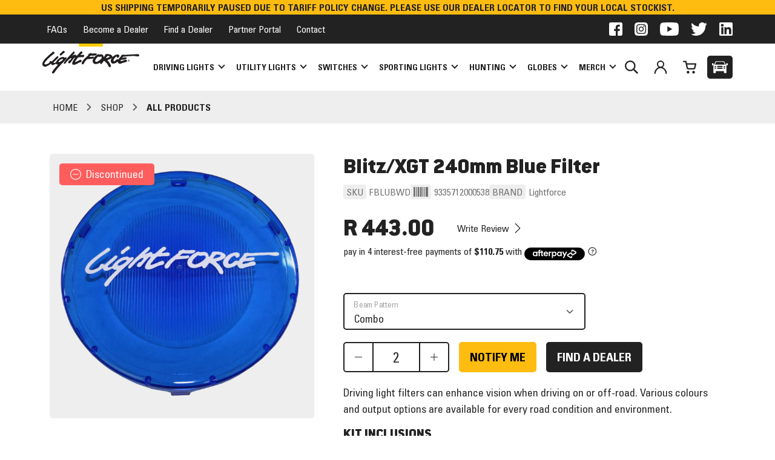

--- FILE ---
content_type: text/html; charset=utf-8
request_url: https://au.lightforce.com/en-za/products/blitz-xgt-blue-filters
body_size: 67613
content:
<!doctype html>
<html>
  <head>


    <title>BLITZ/XGT Blue Filters</title>
    <meta charset="utf-8">
    <meta http-equiv="X-UA-Compatible" content="IE=edge,chrome=1">
    
    <link rel="canonical" href="https://au.lightforce.com/en-za/products/blitz-xgt-blue-filters">
    <meta name="viewport" content="width=device-width,initial-scale=1,shrink-to-fit=no"><link rel="shortcut icon" href="//au.lightforce.com/cdn/shop/files/favicon_32x32.png?v=1620713694" type="image/png"><script src="//au.lightforce.com/cdn/shop/t/2/assets/error-tracking-entry.js?v=179825531915212780961764311552" defer></script><meta property="og:site_name" content="Lightforce Australia">
<meta property="og:url" content="https://au.lightforce.com/en-za/products/blitz-xgt-blue-filters">
<meta property="og:title" content="Blitz/XGT 240mm Blue Filter">
<meta property="og:type" content="product">
<meta property="og:description" content="BLITZ/XGT Blue Filters The 240 BLITZ™ and 240 XGT™ offers a performance level suited for those who require extreme long distance visibility such as professional remote long haul truck drivers. When focussed to its tightest spot there are few lights in the"><meta property="og:price:amount" content="443.00">
  <meta property="og:price:currency" content="AUD"><meta property="og:image" content="http://au.lightforce.com/cdn/shop/files/blitz-xgt-240mm-blue-filter-lightforce-fblubwd-30521343541397_1200x1200.jpg?v=1722812088">
<meta property="og:image:secure_url" content="https://au.lightforce.com/cdn/shop/files/blitz-xgt-240mm-blue-filter-lightforce-fblubwd-30521343541397_1200x1200.jpg?v=1722812088"><meta name="twitter:card" content="summary_large_image">
<meta name="twitter:title" content="Blitz/XGT 240mm Blue Filter">
<meta name="twitter:description" content="BLITZ/XGT Blue Filters The 240 BLITZ™ and 240 XGT™ offers a performance level suited for those who require extreme long distance visibility such as professional remote long haul truck drivers. When focussed to its tightest spot there are few lights in the">
    
<script>
  // This variable will be used by the split-testing.js module
  window.enableSplitTesting = false;
  window.enableSplitTestingDebug = false;
</script> 
    <!-- Start of Booster Apps Seo-0.1--><title>Blitz/XGT 240mm Blue Filter | Lightforce Australia</title><meta name="description" content="The 240 BLITZ™ and 240 XGT™ offers a performance level suited for those who require extreme long distance visibility such as professional remote long haul truck drivers. When focussed to its tightest spot there are few lights in the world that can..." /><script type="application/ld+json">
  {
    "@context": "https://schema.org",
    "@type": "WebSite",
    "name": "Lightforce Australia",
    "url": "https://au.lightforce.com/en-za",
    "potentialAction": {
      "@type": "SearchAction",
      "query-input": "required name=query",
      "target": "https://au.lightforce.com/en-za/search?q={query}"
    }
  }
</script><script type="application/ld+json">
  {
    "@context": "https://schema.org",
    "@type": "Product",
    "name": "Blitz\/XGT 240mm Blue Filter",
    "brand": {"@type": "Brand","name": "Lightforce"},
    "sku": "FBLUBWD",
    "mpn": "9335712000538",
    "description": "The 240 BLITZ™ and 240 XGT™ offers a performance level suited for those who require extreme long distance visibility such as professional remote long haul truck drivers. When focussed to its tightest spot there are few lights in the world that can compete when distance does matter. Durable polycarbonate filters should remain fitted to driving lights at all times. Capable of absorbing road grime and bombardment for many a highway mile, these replaceable filters should be renewed from time to time to protect your investment and maintain maximum beam output. Driving light filters feature the distinctive Lightforce script logo. \nFEATURES\n\nBlue filters are used to increase clarity when driving.\n",
    "url": "https://au.lightforce.com/en-za/en-za/products/blitz-xgt-blue-filters","image": "https://au.lightforce.com/cdn/shop/files/blitz-xgt-240mm-blue-filter-lightforce-fblubwd-30521343541397_1200x.jpg?v=1722812088","itemCondition": "https://schema.org/NewCondition",
    "offers": [{
          "@type": "Offer","price": "443.00","priceCurrency": "AUD",
          "itemCondition": "https://schema.org/NewCondition",
          "url": "https://au.lightforce.com/en-za/en-za/products/blitz-xgt-blue-filters?variant=39931339636885",
          "sku": "FBLUBWD",
          "mpn": "9335712000538",
          "availability" : "https://schema.org/OutOfStock",
          "priceValidUntil": "2026-02-24","gtin13": "9335712000538"}],"aggregateRating": {
"@type": "AggregateRating",
"reviewCount": 1,
"ratingValue": 5.0
}}
</script>
<!-- end of Booster Apps SEO -->


    <script>window.performance && window.performance.mark && window.performance.mark('shopify.content_for_header.start');</script><meta name="google-site-verification" content="1EC1QJVCdQ8Vdpc7kfBd3m87ES7tT0Q0NuPTh3doJr0">
<meta name="facebook-domain-verification" content="1krxdqwyuuftu7ilaghqllr9olk2h8">
<meta id="shopify-digital-wallet" name="shopify-digital-wallet" content="/55881367701/digital_wallets/dialog">
<meta name="shopify-checkout-api-token" content="674e3f242278058ee9ec04c1db984dae">
<meta id="in-context-paypal-metadata" data-shop-id="55881367701" data-venmo-supported="false" data-environment="production" data-locale="en_US" data-paypal-v4="true" data-currency="ZAR">
<link rel="alternate" hreflang="x-default" href="https://au.lightforce.com/products/blitz-xgt-blue-filters">
<link rel="alternate" hreflang="en-CN" href="https://au.lightforce.com/en-cn/products/blitz-xgt-blue-filters">
<link rel="alternate" hreflang="en-IN" href="https://au.lightforce.com/en-in/products/blitz-xgt-blue-filters">
<link rel="alternate" hreflang="en-HK" href="https://au.lightforce.com/en-hk/products/blitz-xgt-blue-filters">
<link rel="alternate" hreflang="en-NZ" href="https://au.lightforce.com/en-nz/products/blitz-xgt-blue-filters">
<link rel="alternate" hreflang="en-ZA" href="https://au.lightforce.com/en-za/products/blitz-xgt-blue-filters">
<link rel="alternate" hreflang="en-GB" href="https://au.lightforce.com/en-gb/products/blitz-xgt-blue-filters">
<link rel="alternate" hreflang="en-CA" href="https://au.lightforce.com/en-ca/products/blitz-xgt-blue-filters">
<link rel="alternate" hreflang="en-AU" href="https://au.lightforce.com/products/blitz-xgt-blue-filters">
<link rel="alternate" type="application/json+oembed" href="https://au.lightforce.com/en-za/products/blitz-xgt-blue-filters.oembed">
<script async="async" src="/checkouts/internal/preloads.js?locale=en-ZA"></script>
<link rel="preconnect" href="https://shop.app" crossorigin="anonymous">
<script async="async" src="https://shop.app/checkouts/internal/preloads.js?locale=en-ZA&shop_id=55881367701" crossorigin="anonymous"></script>
<script id="apple-pay-shop-capabilities" type="application/json">{"shopId":55881367701,"countryCode":"AU","currencyCode":"ZAR","merchantCapabilities":["supports3DS"],"merchantId":"gid:\/\/shopify\/Shop\/55881367701","merchantName":"Lightforce Australia","requiredBillingContactFields":["postalAddress","email","phone"],"requiredShippingContactFields":["postalAddress","email","phone"],"shippingType":"shipping","supportedNetworks":["visa","masterCard"],"total":{"type":"pending","label":"Lightforce Australia","amount":"1.00"},"shopifyPaymentsEnabled":true,"supportsSubscriptions":true}</script>
<script id="shopify-features" type="application/json">{"accessToken":"674e3f242278058ee9ec04c1db984dae","betas":["rich-media-storefront-analytics"],"domain":"au.lightforce.com","predictiveSearch":true,"shopId":55881367701,"locale":"en"}</script>
<script>var Shopify = Shopify || {};
Shopify.shop = "lightforce-au.myshopify.com";
Shopify.locale = "en";
Shopify.currency = {"active":"ZAR","rate":"11.340972"};
Shopify.country = "ZA";
Shopify.theme = {"name":"Lightforce Theme","id":122275528853,"schema_name":"Lightforce","schema_version":"1.0.1","theme_store_id":null,"role":"main"};
Shopify.theme.handle = "null";
Shopify.theme.style = {"id":null,"handle":null};
Shopify.cdnHost = "au.lightforce.com/cdn";
Shopify.routes = Shopify.routes || {};
Shopify.routes.root = "/en-za/";</script>
<script type="module">!function(o){(o.Shopify=o.Shopify||{}).modules=!0}(window);</script>
<script>!function(o){function n(){var o=[];function n(){o.push(Array.prototype.slice.apply(arguments))}return n.q=o,n}var t=o.Shopify=o.Shopify||{};t.loadFeatures=n(),t.autoloadFeatures=n()}(window);</script>
<script>
  window.ShopifyPay = window.ShopifyPay || {};
  window.ShopifyPay.apiHost = "shop.app\/pay";
  window.ShopifyPay.redirectState = null;
</script>
<script id="shop-js-analytics" type="application/json">{"pageType":"product"}</script>
<script defer="defer" async type="module" src="//au.lightforce.com/cdn/shopifycloud/shop-js/modules/v2/client.init-shop-cart-sync_BT-GjEfc.en.esm.js"></script>
<script defer="defer" async type="module" src="//au.lightforce.com/cdn/shopifycloud/shop-js/modules/v2/chunk.common_D58fp_Oc.esm.js"></script>
<script defer="defer" async type="module" src="//au.lightforce.com/cdn/shopifycloud/shop-js/modules/v2/chunk.modal_xMitdFEc.esm.js"></script>
<script type="module">
  await import("//au.lightforce.com/cdn/shopifycloud/shop-js/modules/v2/client.init-shop-cart-sync_BT-GjEfc.en.esm.js");
await import("//au.lightforce.com/cdn/shopifycloud/shop-js/modules/v2/chunk.common_D58fp_Oc.esm.js");
await import("//au.lightforce.com/cdn/shopifycloud/shop-js/modules/v2/chunk.modal_xMitdFEc.esm.js");

  window.Shopify.SignInWithShop?.initShopCartSync?.({"fedCMEnabled":true,"windoidEnabled":true});

</script>
<script>
  window.Shopify = window.Shopify || {};
  if (!window.Shopify.featureAssets) window.Shopify.featureAssets = {};
  window.Shopify.featureAssets['shop-js'] = {"shop-cart-sync":["modules/v2/client.shop-cart-sync_DZOKe7Ll.en.esm.js","modules/v2/chunk.common_D58fp_Oc.esm.js","modules/v2/chunk.modal_xMitdFEc.esm.js"],"init-fed-cm":["modules/v2/client.init-fed-cm_B6oLuCjv.en.esm.js","modules/v2/chunk.common_D58fp_Oc.esm.js","modules/v2/chunk.modal_xMitdFEc.esm.js"],"shop-cash-offers":["modules/v2/client.shop-cash-offers_D2sdYoxE.en.esm.js","modules/v2/chunk.common_D58fp_Oc.esm.js","modules/v2/chunk.modal_xMitdFEc.esm.js"],"shop-login-button":["modules/v2/client.shop-login-button_QeVjl5Y3.en.esm.js","modules/v2/chunk.common_D58fp_Oc.esm.js","modules/v2/chunk.modal_xMitdFEc.esm.js"],"pay-button":["modules/v2/client.pay-button_DXTOsIq6.en.esm.js","modules/v2/chunk.common_D58fp_Oc.esm.js","modules/v2/chunk.modal_xMitdFEc.esm.js"],"shop-button":["modules/v2/client.shop-button_DQZHx9pm.en.esm.js","modules/v2/chunk.common_D58fp_Oc.esm.js","modules/v2/chunk.modal_xMitdFEc.esm.js"],"avatar":["modules/v2/client.avatar_BTnouDA3.en.esm.js"],"init-windoid":["modules/v2/client.init-windoid_CR1B-cfM.en.esm.js","modules/v2/chunk.common_D58fp_Oc.esm.js","modules/v2/chunk.modal_xMitdFEc.esm.js"],"init-shop-for-new-customer-accounts":["modules/v2/client.init-shop-for-new-customer-accounts_C_vY_xzh.en.esm.js","modules/v2/client.shop-login-button_QeVjl5Y3.en.esm.js","modules/v2/chunk.common_D58fp_Oc.esm.js","modules/v2/chunk.modal_xMitdFEc.esm.js"],"init-shop-email-lookup-coordinator":["modules/v2/client.init-shop-email-lookup-coordinator_BI7n9ZSv.en.esm.js","modules/v2/chunk.common_D58fp_Oc.esm.js","modules/v2/chunk.modal_xMitdFEc.esm.js"],"init-shop-cart-sync":["modules/v2/client.init-shop-cart-sync_BT-GjEfc.en.esm.js","modules/v2/chunk.common_D58fp_Oc.esm.js","modules/v2/chunk.modal_xMitdFEc.esm.js"],"shop-toast-manager":["modules/v2/client.shop-toast-manager_DiYdP3xc.en.esm.js","modules/v2/chunk.common_D58fp_Oc.esm.js","modules/v2/chunk.modal_xMitdFEc.esm.js"],"init-customer-accounts":["modules/v2/client.init-customer-accounts_D9ZNqS-Q.en.esm.js","modules/v2/client.shop-login-button_QeVjl5Y3.en.esm.js","modules/v2/chunk.common_D58fp_Oc.esm.js","modules/v2/chunk.modal_xMitdFEc.esm.js"],"init-customer-accounts-sign-up":["modules/v2/client.init-customer-accounts-sign-up_iGw4briv.en.esm.js","modules/v2/client.shop-login-button_QeVjl5Y3.en.esm.js","modules/v2/chunk.common_D58fp_Oc.esm.js","modules/v2/chunk.modal_xMitdFEc.esm.js"],"shop-follow-button":["modules/v2/client.shop-follow-button_CqMgW2wH.en.esm.js","modules/v2/chunk.common_D58fp_Oc.esm.js","modules/v2/chunk.modal_xMitdFEc.esm.js"],"checkout-modal":["modules/v2/client.checkout-modal_xHeaAweL.en.esm.js","modules/v2/chunk.common_D58fp_Oc.esm.js","modules/v2/chunk.modal_xMitdFEc.esm.js"],"shop-login":["modules/v2/client.shop-login_D91U-Q7h.en.esm.js","modules/v2/chunk.common_D58fp_Oc.esm.js","modules/v2/chunk.modal_xMitdFEc.esm.js"],"lead-capture":["modules/v2/client.lead-capture_BJmE1dJe.en.esm.js","modules/v2/chunk.common_D58fp_Oc.esm.js","modules/v2/chunk.modal_xMitdFEc.esm.js"],"payment-terms":["modules/v2/client.payment-terms_Ci9AEqFq.en.esm.js","modules/v2/chunk.common_D58fp_Oc.esm.js","modules/v2/chunk.modal_xMitdFEc.esm.js"]};
</script>
<script>(function() {
  var isLoaded = false;
  function asyncLoad() {
    if (isLoaded) return;
    isLoaded = true;
    var urls = ["\/\/staticw2.yotpo.com\/OF9FSH0tPexacbFqOwoXaCzKRSAmqOnNc0hJUxrT\/widget.js?shop=lightforce-au.myshopify.com","https:\/\/cookie-bar.conversionbear.com\/script?app=cookie_consent\u0026shop=lightforce-au.myshopify.com","https:\/\/fpd-shopify-v4.ganymede-apps.net\/api\/assets\/script-tag-loader-24caa5a91094e451e373f39388eb8a56a748690964892fbee3e654e574076fe9.js?shop=lightforce-au.myshopify.com","\/\/cdn.shopify.com\/proxy\/8d307587f1a20ffd883e06be1cb7eb0a63664526334f4088929ba33cfaa11bd7\/api.goaffpro.com\/loader.js?shop=lightforce-au.myshopify.com\u0026sp-cache-control=cHVibGljLCBtYXgtYWdlPTkwMA","\/\/backinstock.useamp.com\/widget\/44857_1767157047.js?category=bis\u0026v=6\u0026shop=lightforce-au.myshopify.com","https:\/\/cdn.roseperl.com\/storelocator-prod\/setting\/lightforce-au-1767928177.js?shop=lightforce-au.myshopify.com","https:\/\/cdn.roseperl.com\/storelocator-prod\/wtb\/lightforce-au-1767928177.js?shop=lightforce-au.myshopify.com","https:\/\/cdn.roseperl.com\/storelocator-prod\/fo\/lightforce-au-1767928178.js?shop=lightforce-au.myshopify.com"];
    for (var i = 0; i < urls.length; i++) {
      var s = document.createElement('script');
      s.type = 'text/javascript';
      s.async = true;
      s.src = urls[i];
      var x = document.getElementsByTagName('script')[0];
      x.parentNode.insertBefore(s, x);
    }
  };
  if(window.attachEvent) {
    window.attachEvent('onload', asyncLoad);
  } else {
    window.addEventListener('load', asyncLoad, false);
  }
})();</script>
<script id="__st">var __st={"a":55881367701,"offset":37800,"reqid":"40d3520d-e150-4a2d-905f-9647ec9d75b8-1769315811","pageurl":"au.lightforce.com\/en-za\/products\/blitz-xgt-blue-filters","u":"a0ff62465122","p":"product","rtyp":"product","rid":6776023154837};</script>
<script>window.ShopifyPaypalV4VisibilityTracking = true;</script>
<script id="captcha-bootstrap">!function(){'use strict';const t='contact',e='account',n='new_comment',o=[[t,t],['blogs',n],['comments',n],[t,'customer']],c=[[e,'customer_login'],[e,'guest_login'],[e,'recover_customer_password'],[e,'create_customer']],r=t=>t.map((([t,e])=>`form[action*='/${t}']:not([data-nocaptcha='true']) input[name='form_type'][value='${e}']`)).join(','),a=t=>()=>t?[...document.querySelectorAll(t)].map((t=>t.form)):[];function s(){const t=[...o],e=r(t);return a(e)}const i='password',u='form_key',d=['recaptcha-v3-token','g-recaptcha-response','h-captcha-response',i],f=()=>{try{return window.sessionStorage}catch{return}},m='__shopify_v',_=t=>t.elements[u];function p(t,e,n=!1){try{const o=window.sessionStorage,c=JSON.parse(o.getItem(e)),{data:r}=function(t){const{data:e,action:n}=t;return t[m]||n?{data:e,action:n}:{data:t,action:n}}(c);for(const[e,n]of Object.entries(r))t.elements[e]&&(t.elements[e].value=n);n&&o.removeItem(e)}catch(o){console.error('form repopulation failed',{error:o})}}const l='form_type',E='cptcha';function T(t){t.dataset[E]=!0}const w=window,h=w.document,L='Shopify',v='ce_forms',y='captcha';let A=!1;((t,e)=>{const n=(g='f06e6c50-85a8-45c8-87d0-21a2b65856fe',I='https://cdn.shopify.com/shopifycloud/storefront-forms-hcaptcha/ce_storefront_forms_captcha_hcaptcha.v1.5.2.iife.js',D={infoText:'Protected by hCaptcha',privacyText:'Privacy',termsText:'Terms'},(t,e,n)=>{const o=w[L][v],c=o.bindForm;if(c)return c(t,g,e,D).then(n);var r;o.q.push([[t,g,e,D],n]),r=I,A||(h.body.append(Object.assign(h.createElement('script'),{id:'captcha-provider',async:!0,src:r})),A=!0)});var g,I,D;w[L]=w[L]||{},w[L][v]=w[L][v]||{},w[L][v].q=[],w[L][y]=w[L][y]||{},w[L][y].protect=function(t,e){n(t,void 0,e),T(t)},Object.freeze(w[L][y]),function(t,e,n,w,h,L){const[v,y,A,g]=function(t,e,n){const i=e?o:[],u=t?c:[],d=[...i,...u],f=r(d),m=r(i),_=r(d.filter((([t,e])=>n.includes(e))));return[a(f),a(m),a(_),s()]}(w,h,L),I=t=>{const e=t.target;return e instanceof HTMLFormElement?e:e&&e.form},D=t=>v().includes(t);t.addEventListener('submit',(t=>{const e=I(t);if(!e)return;const n=D(e)&&!e.dataset.hcaptchaBound&&!e.dataset.recaptchaBound,o=_(e),c=g().includes(e)&&(!o||!o.value);(n||c)&&t.preventDefault(),c&&!n&&(function(t){try{if(!f())return;!function(t){const e=f();if(!e)return;const n=_(t);if(!n)return;const o=n.value;o&&e.removeItem(o)}(t);const e=Array.from(Array(32),(()=>Math.random().toString(36)[2])).join('');!function(t,e){_(t)||t.append(Object.assign(document.createElement('input'),{type:'hidden',name:u})),t.elements[u].value=e}(t,e),function(t,e){const n=f();if(!n)return;const o=[...t.querySelectorAll(`input[type='${i}']`)].map((({name:t})=>t)),c=[...d,...o],r={};for(const[a,s]of new FormData(t).entries())c.includes(a)||(r[a]=s);n.setItem(e,JSON.stringify({[m]:1,action:t.action,data:r}))}(t,e)}catch(e){console.error('failed to persist form',e)}}(e),e.submit())}));const S=(t,e)=>{t&&!t.dataset[E]&&(n(t,e.some((e=>e===t))),T(t))};for(const o of['focusin','change'])t.addEventListener(o,(t=>{const e=I(t);D(e)&&S(e,y())}));const B=e.get('form_key'),M=e.get(l),P=B&&M;t.addEventListener('DOMContentLoaded',(()=>{const t=y();if(P)for(const e of t)e.elements[l].value===M&&p(e,B);[...new Set([...A(),...v().filter((t=>'true'===t.dataset.shopifyCaptcha))])].forEach((e=>S(e,t)))}))}(h,new URLSearchParams(w.location.search),n,t,e,['guest_login'])})(!0,!0)}();</script>
<script integrity="sha256-4kQ18oKyAcykRKYeNunJcIwy7WH5gtpwJnB7kiuLZ1E=" data-source-attribution="shopify.loadfeatures" defer="defer" src="//au.lightforce.com/cdn/shopifycloud/storefront/assets/storefront/load_feature-a0a9edcb.js" crossorigin="anonymous"></script>
<script crossorigin="anonymous" defer="defer" src="//au.lightforce.com/cdn/shopifycloud/storefront/assets/shopify_pay/storefront-65b4c6d7.js?v=20250812"></script>
<script data-source-attribution="shopify.dynamic_checkout.dynamic.init">var Shopify=Shopify||{};Shopify.PaymentButton=Shopify.PaymentButton||{isStorefrontPortableWallets:!0,init:function(){window.Shopify.PaymentButton.init=function(){};var t=document.createElement("script");t.src="https://au.lightforce.com/cdn/shopifycloud/portable-wallets/latest/portable-wallets.en.js",t.type="module",document.head.appendChild(t)}};
</script>
<script data-source-attribution="shopify.dynamic_checkout.buyer_consent">
  function portableWalletsHideBuyerConsent(e){var t=document.getElementById("shopify-buyer-consent"),n=document.getElementById("shopify-subscription-policy-button");t&&n&&(t.classList.add("hidden"),t.setAttribute("aria-hidden","true"),n.removeEventListener("click",e))}function portableWalletsShowBuyerConsent(e){var t=document.getElementById("shopify-buyer-consent"),n=document.getElementById("shopify-subscription-policy-button");t&&n&&(t.classList.remove("hidden"),t.removeAttribute("aria-hidden"),n.addEventListener("click",e))}window.Shopify?.PaymentButton&&(window.Shopify.PaymentButton.hideBuyerConsent=portableWalletsHideBuyerConsent,window.Shopify.PaymentButton.showBuyerConsent=portableWalletsShowBuyerConsent);
</script>
<script data-source-attribution="shopify.dynamic_checkout.cart.bootstrap">document.addEventListener("DOMContentLoaded",(function(){function t(){return document.querySelector("shopify-accelerated-checkout-cart, shopify-accelerated-checkout")}if(t())Shopify.PaymentButton.init();else{new MutationObserver((function(e,n){t()&&(Shopify.PaymentButton.init(),n.disconnect())})).observe(document.body,{childList:!0,subtree:!0})}}));
</script>
<link id="shopify-accelerated-checkout-styles" rel="stylesheet" media="screen" href="https://au.lightforce.com/cdn/shopifycloud/portable-wallets/latest/accelerated-checkout-backwards-compat.css" crossorigin="anonymous">
<style id="shopify-accelerated-checkout-cart">
        #shopify-buyer-consent {
  margin-top: 1em;
  display: inline-block;
  width: 100%;
}

#shopify-buyer-consent.hidden {
  display: none;
}

#shopify-subscription-policy-button {
  background: none;
  border: none;
  padding: 0;
  text-decoration: underline;
  font-size: inherit;
  cursor: pointer;
}

#shopify-subscription-policy-button::before {
  box-shadow: none;
}

      </style>

<script>window.performance && window.performance.mark && window.performance.mark('shopify.content_for_header.end');</script>
<link href="//au.lightforce.com/cdn/shop/t/2/assets/index.css?v=182856058533444537501764311552" rel="stylesheet" type="text/css" media="all" />
    <script type="text/javascript" src="//au.lightforce.com/cdn/shop/t/2/assets/crisp.js?v=120634914692713382531619668562"></script>

    <!-- Pardot Global Tag-->
<script type="text/javascript">
  piAId = "513181";

  piCId = "150845";

  piHostname = "pi.pardot.com";

  (function () {
    function async_load() {
      var s = document.createElement("script");
      s.type = "text/javascript";

      s.src =
        ("https:" == document.location.protocol ? "https://pi" : "http://cdn") +
        ".pardot.com/pd.js";

      var c = document.getElementsByTagName("script")[0];
      c.parentNode.insertBefore(s, c);
    }

    if (window.attachEvent) {
      window.attachEvent("onload", async_load);
    } else {
      window.addEventListener("load", async_load, false);
    }
  })();
</script>
<!-- Google Tag Manager -->
<script>
  (function (w, d, s, l, i) {
    w[l] = w[l] || [];
    w[l].push({ "gtm.start": new Date().getTime(), event: "gtm.js" });
    var f = d.getElementsByTagName(s)[0],
      j = d.createElement(s),
      dl = l != "dataLayer" ? "&l=" + l : "";
    j.async = true;
    j.src = "https://www.googletagmanager.com/gtm.js?id=" + i + dl;
    f.parentNode.insertBefore(j, f);
  })(window, document, "script", "dataLayer", "GTM-KXLMNM3");
</script>
<!-- End Google Tag Manager -->
    <script type="text/javascript">
  //BOOSTER APPS COMMON JS CODE
  window.BoosterApps = window.BoosterApps || {};
  window.BoosterApps.common = window.BoosterApps.common || {};
  window.BoosterApps.common.shop = {
    permanent_domain: 'lightforce-au.myshopify.com',
    currency: "AUD",
    money_format: "R {{amount}}",
    id: 55881367701
  };
  

  window.BoosterApps.common.template = 'product';
  window.BoosterApps.common.cart = {};
  window.BoosterApps.common.vapid_public_key = "BO5RJ2FA8w6MW2Qt1_MKSFtoVpVjUMLYkHb2arb7zZxEaYGTMuLvmZGabSHj8q0EwlzLWBAcAU_0z-z9Xps8kF8=";

  window.BoosterApps.cs_app_url = "/apps/ba_fb_app";

  window.BoosterApps.global_config = {"asset_urls":{"loy":{"init_js":"https:\/\/cdn.shopify.com\/s\/files\/1\/0194\/1736\/6592\/t\/1\/assets\/ba_loy_init.js?v=1626217250","widget_js":"https:\/\/cdn.shopify.com\/s\/files\/1\/0194\/1736\/6592\/t\/1\/assets\/ba_loy_widget.js?v=1626217254","widget_css":"https:\/\/cdn.shopify.com\/s\/files\/1\/0194\/1736\/6592\/t\/1\/assets\/ba_loy_widget.css?v=1624402657"},"rev":{"init_js":null,"widget_js":null,"modal_js":null,"widget_css":null,"modal_css":null},"pu":{"init_js":"https:\/\/cdn.shopify.com\/s\/files\/1\/0194\/1736\/6592\/t\/1\/assets\/ba_pu_init.js?v=1620495683"},"bis":{"init_js":"https:\/\/cdn.shopify.com\/s\/files\/1\/0194\/1736\/6592\/t\/1\/assets\/ba_bis_init.js?v=1625844848","modal_js":"https:\/\/cdn.shopify.com\/s\/files\/1\/0194\/1736\/6592\/t\/1\/assets\/ba_bis_modal.js?v=1625844850","modal_css":"https:\/\/cdn.shopify.com\/s\/files\/1\/0194\/1736\/6592\/t\/1\/assets\/ba_bis_modal.css?v=1620346071"},"global":{"helper_js":"https:\/\/cdn.shopify.com\/s\/files\/1\/0577\/9259\/4104\/t\/1\/assets\/ba_tracking.js?v=1624068932"}},"proxy_paths":{"bis":"\/apps\/ba_fb_app","app_metrics":"\/apps\/ba_fb_app\/app_metrics","push_subscription":"\/apps\/ba_fb_app\/push"},"aat":["bis"],"uat":true,"pv":false,"bam":false};




    window.BoosterApps.bis_config = {"restock_title":"Your item is back in stock 🎉","restock_body":"Click here to complete your purchase","email_subject":"[product_title] is now available from [shop_name]","email_header_bg_color":"#4e9de0","email_header_text_color":"#ffffff","email_header_text":"[product_title]","email_header_buy":"Buy Now","email_header_subheader_text":"is now available from [shop_name]","email_body_headline_color":"#4e9de0","email_body_background_color":"#ffffff","email_body_text_color":"#333333","email_body_link_color":"#4e9de0","email_body_headline_text":"[product_title]","email_body_content_text":"The product availability you subscribed to is now available! Click the button below to place your order","email_buy_button_bg_color":"#4e9de0","email_buy_button_text_color":"#ffffff","email_buy_button_caption_text":"Buy Now","email_footer_text_color":"#bbbbbb","email_footer_link_color":"#4e9de0","email_footer_content_text":"","widget_button_enabled":"0","widget_button_caption_text":"NOTIFY WHEN AVAILABLE","widget_button_text_size":"16","widget_button_position":"left_edge","widget_button_corner_offset":"100","widget_button_bg_color":"#febc11","widget_button_text_color":"#ffffff","widget_button_border_color":"","widget_button_border_radius":4,"widget_button_border_size":"","pre_order_enabled":false,"only_show_tracked_inventory":true,"modal_header_text":"NOTIFY ME WHEN AVAILABLE","modal_body_text":"Subscribe to this product to receive a notification once it becomes available","modal_email_address_label":"Email Address","modal_button_label":"Notify me when available","modal_footer_text":"You will receive a one time notification when the product becomes available. We won't share your info with anyone.","modal_close_button_tooltip":"","modal_quantity_req":false,"modal_quantity_req_label":"Quantity Required","modal_hide_dup_variants":"0","modal_reg_complete_text":"Notification saved","modal_invalid_email_text":"The email address you entered is invalid","modal_already_reg_text":"Already registered for this product","modal_quantity_invalid_text":"","modal_bg_color":"#ffffff","modal_text_color":"#333333","modal_close_button_color":"","modal_overlay_tint_color":"","modal_button_text_color":"#ffffff","modal_button_bg_color":"#febc11","modal_success_msg_text_color":"#3c763d","modal_success_msg_bg_color":"#dff0d8","modal_error_msg_text_color":"#a94442","modal_error_msg_bg_color":"#f2dede","modal_channel_text_color":"#ffffff","modal_channel_bg_color":"#febc11","modal_accepts_marketing":"Subscribe me to news and offers (optional)","modal_receive_push_notification":"Receive Push Notification","instant_notifications_enabled":false,"instant_notification_emails":"","max_instant_notifications":5,"email_summary_enabled":false,"email_summary_emails":"","email_summary_last_sent_at":"","customer_checkbox_enabled":false,"customer_checkbox_default":false,"customer_checkbox_label":"Add me to the store mailing list","email_body_img_size":100,"booster_option_selector":"","uses_radio":false,"notification_min_quantity":"1","notifications_enabled":"1","notification_order":"first","custom_css":"","back_in_stock_email_settings":{"title":"{{product_title}} is now available to order from {{shop_name}}","enabled":0,"subject":"Your item is back in stock 🎉","subtext":"","subtitle":"Click below to place your order.","button_text":"Order Now","subscription_source":"You were sent this email because you requested a back in stock notification for this item"},"email_enabled":true};
    window.BoosterApps.bis_config.domain_name = "boosterapps.com/apps/back-in-stock";

  for (i = 0; i < window.localStorage.length; i++) {
    var key = window.localStorage.key(i);
    if (key.slice(0,10) === "ba_msg_sub") {
      window.BoosterApps.can_update_cart = true;
    }
  }

  

     

    if (window.BoosterApps.common.template == 'product'){
      window.BoosterApps.common.product = {
        id: 6776023154837, price: 44300, handle: "blitz-xgt-blue-filters", tags: ["Accessories \u0026 Spares","BF20","Boxing Day 2022","Boxing Day Sale","Category_Filters","Filters \u0026 Accessories"],
        available: false, title: "Blitz\/XGT 240mm Blue Filter", variants: [{"id":39931339636885,"title":"Combo","option1":"Combo","option2":null,"option3":null,"sku":"FBLUBWD","requires_shipping":true,"taxable":true,"featured_image":{"id":41167120695445,"product_id":6776023154837,"position":1,"created_at":"2024-08-05T08:24:48+09:30","updated_at":"2024-08-05T08:24:48+09:30","alt":null,"width":1200,"height":1121,"src":"\/\/au.lightforce.com\/cdn\/shop\/files\/blitz-xgt-240mm-blue-filter-lightforce-fblubwd-30521343541397.jpg?v=1722812088","variant_ids":[39931339636885]},"available":false,"name":"Blitz\/XGT 240mm Blue Filter - Combo","public_title":"Combo","options":["Combo"],"price":44300,"weight":276,"compare_at_price":null,"inventory_management":"shopify","barcode":"9335712000538","featured_media":{"alt":null,"id":33642578870421,"position":1,"preview_image":{"aspect_ratio":1.07,"height":1121,"width":1200,"src":"\/\/au.lightforce.com\/cdn\/shop\/files\/blitz-xgt-240mm-blue-filter-lightforce-fblubwd-30521343541397.jpg?v=1722812088"}},"requires_selling_plan":false,"selling_plan_allocations":[],"quantity_rule":{"min":1,"max":null,"increment":1}}]
      };
      window.BoosterApps.common.product.review_data = null;
    }
  

</script>


<script type="text/javascript">
  !function(e){var t={};function r(n){if(t[n])return t[n].exports;var o=t[n]={i:n,l:!1,exports:{}};return e[n].call(o.exports,o,o.exports,r),o.l=!0,o.exports}r.m=e,r.c=t,r.d=function(e,t,n){r.o(e,t)||Object.defineProperty(e,t,{enumerable:!0,get:n})},r.r=function(e){"undefined"!==typeof Symbol&&Symbol.toStringTag&&Object.defineProperty(e,Symbol.toStringTag,{value:"Module"}),Object.defineProperty(e,"__esModule",{value:!0})},r.t=function(e,t){if(1&t&&(e=r(e)),8&t)return e;if(4&t&&"object"===typeof e&&e&&e.__esModule)return e;var n=Object.create(null);if(r.r(n),Object.defineProperty(n,"default",{enumerable:!0,value:e}),2&t&&"string"!=typeof e)for(var o in e)r.d(n,o,function(t){return e[t]}.bind(null,o));return n},r.n=function(e){var t=e&&e.__esModule?function(){return e.default}:function(){return e};return r.d(t,"a",t),t},r.o=function(e,t){return Object.prototype.hasOwnProperty.call(e,t)},r.p="https://boosterapps.com/apps/back-in-stock/packs/",r(r.s=19)}({19:function(e,t){}});
//# sourceMappingURL=application-ad7371c519d11e7fca41.js.map

  //Global snippet for Booster Apps
  //this is updated automatically - do not edit manually.

  function loadScript(src, defer, done) {
    var js = document.createElement('script');
    js.src = src;
    js.defer = defer;
    js.onload = function(){done();};
    js.onerror = function(){
      done(new Error('Failed to load script ' + src));
    };
    document.head.appendChild(js);
  }

  function browserSupportsAllFeatures() {
    return window.Promise && window.fetch && window.Symbol;
  }

  if (browserSupportsAllFeatures()) {
    main();
  } else {
    loadScript('https://polyfill-fastly.net/v3/polyfill.min.js?features=Promise,fetch', true, main);
  }

  function loadAppScripts(){


      loadScript(window.BoosterApps.global_config.asset_urls.bis.init_js, true, function(){});

  }

  function main(err) {
    //isolate the scope
    loadScript(window.BoosterApps.global_config.asset_urls.global.helper_js, false, loadAppScripts);
  }
</script>

    <link rel="dns-prefetch" href="https://cdn.secomapp.com/">
<link rel="dns-prefetch" href="https://ajax.googleapis.com/">
<link rel="dns-prefetch" href="https://cdnjs.cloudflare.com/">
<link rel="preload" as="stylesheet" href="//au.lightforce.com/cdn/shop/t/2/assets/sca-pp.css?v=178374312540912810101631495442">

<link rel="stylesheet" href="//au.lightforce.com/cdn/shop/t/2/assets/sca-pp.css?v=178374312540912810101631495442">
 <script>
  
  SCAPPShop = {};
    
  </script>
    <meta name="facebook-domain-verification" content="8o0py1dhwv2jw5zo4pwxbrvatp7mkl">
    <script>
    var appEnvironment = 'storelocator-prod';
    var shopHash = '2f16d02ce2fe5b729a5a951bb881488b';
</script>

<script>
    
    
    SCASLShopifyProduct = {id:6776023154837,handle:'blitz-xgt-blue-filters',title:"Blitz\/XGT 240mm Blue Filter",variants: [{"id":39931339636885,"title":"Combo","option1":"Combo","option2":null,"option3":null,"sku":"FBLUBWD","requires_shipping":true,"taxable":true,"featured_image":{"id":41167120695445,"product_id":6776023154837,"position":1,"created_at":"2024-08-05T08:24:48+09:30","updated_at":"2024-08-05T08:24:48+09:30","alt":null,"width":1200,"height":1121,"src":"\/\/au.lightforce.com\/cdn\/shop\/files\/blitz-xgt-240mm-blue-filter-lightforce-fblubwd-30521343541397.jpg?v=1722812088","variant_ids":[39931339636885]},"available":false,"name":"Blitz\/XGT 240mm Blue Filter - Combo","public_title":"Combo","options":["Combo"],"price":44300,"weight":276,"compare_at_price":null,"inventory_management":"shopify","barcode":"9335712000538","featured_media":{"alt":null,"id":33642578870421,"position":1,"preview_image":{"aspect_ratio":1.07,"height":1121,"width":1200,"src":"\/\/au.lightforce.com\/cdn\/shop\/files\/blitz-xgt-240mm-blue-filter-lightforce-fblubwd-30521343541397.jpg?v=1722812088"}},"requires_selling_plan":false,"selling_plan_allocations":[],"quantity_rule":{"min":1,"max":null,"increment":1}}],tags: ["Accessories \u0026 Spares","BF20","Boxing Day 2022","Boxing Day Sale","Category_Filters","Filters \u0026 Accessories"],collections: [{"id":267194335381,"handle":"all-products","title":"All Products","updated_at":"2026-01-25T15:00:44+10:30","body_html":"","published_at":"2021-05-06T12:26:12+09:30","sort_order":"manual","template_suffix":"","disjunctive":false,"rules":[{"column":"title","relation":"not_equals","condition":"1"}],"published_scope":"global"},{"id":272171761813,"handle":"all","title":"All Products","updated_at":"2026-01-25T15:00:45+10:30","body_html":"","published_at":"2021-06-23T11:54:21+09:30","sort_order":"manual","template_suffix":"","disjunctive":false,"rules":[{"column":"variant_price","relation":"greater_than","condition":"1"}],"published_scope":"global"},{"id":267194269845,"handle":"accessories-spares","title":"Automotive Lighting Accessories","updated_at":"2026-01-24T22:37:22+10:30","body_html":"\u003cp\u003e\u003cmeta charset=\"utf-8\"\u003e\u003cmeta charset=\"utf-8\"\u003eEnhance and maintain your lighting system with Lightforce’s range of accessories and spares, designed to ensure peak performance and longevity. Our collection includes high-quality components such as \u003ca href=\"https:\/\/au.lightforce.com\/collections\/driving-light-covers\"\u003elens covers\u003c\/a\u003e, \u003ca href=\"https:\/\/au.lightforce.com\/collections\/harnesses-parts\"\u003ewiring harnesses\u003c\/a\u003e, and \u003ca href=\"https:\/\/au.lightforce.com\/collections\/driving-light-mounts\"\u003emounting brackets\u003c\/a\u003e, all crafted with the same attention to durability and precision as our \u003ca href=\"https:\/\/au.lightforce.com\/collections\/led-driving-lights\"\u003edriving lights\u003c\/a\u003e. Whether you need to replace worn-out parts or upgrade your setup, Lightforce accessories and spares offer seamless compatibility and easy installation.\u003cbr\u003e\u003c\/p\u003e","published_at":"2021-05-06T12:25:20+09:30","sort_order":"manual","template_suffix":"","disjunctive":false,"rules":[{"column":"tag","relation":"equals","condition":"Accessories \u0026 Spares"}],"published_scope":"global"},{"id":630429188463,"handle":"collection-excluding-all-beast-lights-accessories-for-discount-code","title":"Collection excluding NIGHT HUNTER \u0026 KITS for discount code","updated_at":"2026-01-25T15:00:45+10:30","body_html":"","published_at":"2024-11-11T16:35:57+10:30","sort_order":"price-desc","template_suffix":"","disjunctive":false,"rules":[{"column":"title","relation":"not_contains","condition":"NIGHT HUNTER"},{"column":"title","relation":"not_equals","condition":"Blitz 240mm Window Mount Spotlight Kit"},{"column":"title","relation":"not_equals","condition":"170mm Window Mount Spotlight Kit"},{"column":"title","relation":"not_equals","condition":"Striker 170mm Roof Mount Spotlight Kit"},{"column":"title","relation":"not_equals","condition":"Ultimate Fox Hunting Kit"},{"column":"title","relation":"not_equals","condition":"Blitz 240mm Halogen Handheld Kit"},{"column":"title","relation":"not_equals","condition":"Striker 170mm Halogen Handheld Kit"}],"published_scope":"web"},{"id":318408196245,"handle":"all-discount-products","title":"Discount Allowed Products","updated_at":"2026-01-25T15:00:45+10:30","body_html":"","published_at":"2024-04-23T10:16:36+09:30","sort_order":"price-desc","template_suffix":"","disjunctive":false,"rules":[{"column":"title","relation":"not_contains","condition":"NIGHT HUNTER"},{"column":"title","relation":"not_contains","condition":"BEAST"},{"column":"title","relation":"not_equals","condition":"Blitz 240mm Window Mount Spotlight Kit"},{"column":"title","relation":"not_equals","condition":"170mm Window Mount Spotlight Kit"},{"column":"title","relation":"not_equals","condition":"Striker 170mm Roof Mount Spotlight Kit"},{"column":"title","relation":"not_equals","condition":"Ultimate Fox Hunting Kit"}],"published_scope":"web"},{"id":267195121813,"handle":"driving-light-covers","title":"Driving Light Filters \u0026 Covers","updated_at":"2026-01-24T22:37:22+10:30","body_html":"Get the most from your Lightforce equipment, enhance its functionality or replace parts as needed. With best-in-class product support, your Lightforce gear can stay by your side and shine brightly for years to come.","published_at":"2021-05-06T12:32:54+09:30","sort_order":"manual","template_suffix":"","disjunctive":false,"rules":[{"column":"tag","relation":"equals","condition":"Filters \u0026 Accessories"},{"column":"title","relation":"not_contains","condition":"Handheld"}],"published_scope":"global","image":{"created_at":"2023-07-18T16:07:11+09:30","alt":null,"width":1920,"height":500,"src":"\/\/au.lightforce.com\/cdn\/shop\/collections\/Untitled_design_22.png?v=1689662232"}},{"id":285707272341,"handle":"all-filters-and-covers","title":"Filters and Covers","updated_at":"2026-01-24T22:37:22+10:30","body_html":"\u003cp\u003eProtect your lighting investment with Lightforce’s high-quality driving light filters and covers, designed to provide superior protection and style. Our driving light filters and covers are crafted from durable, impact-resistant materials that shield your lights from debris, dust and harsh weather conditions, ensuring long-lasting performance and clarity. Featuring precision fit and easy snap-on installation, these filters and covers offer convenient and reliable protection without compromising the light output.\u003c\/p\u003e\n\u003c!----\u003e","published_at":"2021-12-22T12:22:32+10:30","sort_order":"best-selling","template_suffix":"","disjunctive":false,"rules":[{"column":"tag","relation":"equals","condition":"Category_Filters"}],"published_scope":"global"}],vendor: "Lightforce",};
</script>

    <style type='text/css'>
    :root {--delivery-country-image-url:url("https://dc.codericp.com/delivery/code_f.png");}
    .icon-ad_f{background-image:var(--delivery-country-image-url);background-position:0 0;width:20px;height:12px}.icon-ae_f{background-image:var(--delivery-country-image-url);background-position:-21px 0;width:20px;height:12px}.icon-af_f{background-image:var(--delivery-country-image-url);background-position:0 -13px;width:20px;height:12px}.icon-ag_f{background-image:var(--delivery-country-image-url);background-position:-21px -13px;width:20px;height:12px}.icon-ai_f{background-image:var(--delivery-country-image-url);background-position:0 -26px;width:20px;height:12px}.icon-al_f{background-image:var(--delivery-country-image-url);background-position:-21px -26px;width:20px;height:12px}.icon-am_f{background-image:var(--delivery-country-image-url);background-position:-42px 0;width:20px;height:12px}.icon-ao_f{background-image:var(--delivery-country-image-url);background-position:-42px -13px;width:20px;height:12px}.icon-aq_f{background-image:var(--delivery-country-image-url);background-position:-42px -26px;width:20px;height:12px}.icon-ar_f{background-image:var(--delivery-country-image-url);background-position:0 -39px;width:20px;height:12px}.icon-as_f{background-image:var(--delivery-country-image-url);background-position:-21px -39px;width:20px;height:12px}.icon-at_f{background-image:var(--delivery-country-image-url);background-position:-42px -39px;width:20px;height:12px}.icon-au_f{background-image:var(--delivery-country-image-url);background-position:-63px 0;width:20px;height:12px}.icon-aw_f{background-image:var(--delivery-country-image-url);background-position:-63px -13px;width:20px;height:12px}.icon-ax_f{background-image:var(--delivery-country-image-url);background-position:-63px -26px;width:20px;height:12px}.icon-az_f{background-image:var(--delivery-country-image-url);background-position:-63px -39px;width:20px;height:12px}.icon-ba_f{background-image:var(--delivery-country-image-url);background-position:0 -52px;width:20px;height:12px}.icon-bb_f{background-image:var(--delivery-country-image-url);background-position:-21px -52px;width:20px;height:12px}.icon-bd_f{background-image:var(--delivery-country-image-url);background-position:-42px -52px;width:20px;height:12px}.icon-be_f{background-image:var(--delivery-country-image-url);background-position:-63px -52px;width:20px;height:12px}.icon-bf_f{background-image:var(--delivery-country-image-url);background-position:0 -65px;width:20px;height:12px}.icon-bg_f{background-image:var(--delivery-country-image-url);background-position:-21px -65px;width:20px;height:12px}.icon-bh_f{background-image:var(--delivery-country-image-url);background-position:-42px -65px;width:20px;height:12px}.icon-bi_f{background-image:var(--delivery-country-image-url);background-position:-63px -65px;width:20px;height:12px}.icon-bj_f{background-image:var(--delivery-country-image-url);background-position:-84px 0;width:20px;height:12px}.icon-bl_f{background-image:var(--delivery-country-image-url);background-position:-84px -13px;width:20px;height:12px}.icon-bm_f{background-image:var(--delivery-country-image-url);background-position:-84px -26px;width:20px;height:12px}.icon-bn_f{background-image:var(--delivery-country-image-url);background-position:-84px -39px;width:20px;height:12px}.icon-bo_f{background-image:var(--delivery-country-image-url);background-position:-84px -52px;width:20px;height:12px}.icon-bq_f{background-image:var(--delivery-country-image-url);background-position:-84px -65px;width:20px;height:12px}.icon-br_f{background-image:var(--delivery-country-image-url);background-position:0 -78px;width:20px;height:12px}.icon-bs_f{background-image:var(--delivery-country-image-url);background-position:-21px -78px;width:20px;height:12px}.icon-bt_f{background-image:var(--delivery-country-image-url);background-position:-42px -78px;width:20px;height:12px}.icon-bv_f{background-image:var(--delivery-country-image-url);background-position:-63px -78px;width:20px;height:12px}.icon-bw_f{background-image:var(--delivery-country-image-url);background-position:-84px -78px;width:20px;height:12px}.icon-by_f{background-image:var(--delivery-country-image-url);background-position:0 -91px;width:20px;height:12px}.icon-bz_f{background-image:var(--delivery-country-image-url);background-position:-21px -91px;width:20px;height:12px}.icon-ca_f{background-image:var(--delivery-country-image-url);background-position:-42px -91px;width:20px;height:12px}.icon-cc_f{background-image:var(--delivery-country-image-url);background-position:-63px -91px;width:20px;height:12px}.icon-cd_f{background-image:var(--delivery-country-image-url);background-position:-84px -91px;width:20px;height:12px}.icon-cf_f{background-image:var(--delivery-country-image-url);background-position:-105px 0;width:20px;height:12px}.icon-cg_f{background-image:var(--delivery-country-image-url);background-position:-105px -13px;width:20px;height:12px}.icon-ch_f{background-image:var(--delivery-country-image-url);background-position:-105px -26px;width:20px;height:12px}.icon-ci_f{background-image:var(--delivery-country-image-url);background-position:-105px -39px;width:20px;height:12px}.icon-ck_f{background-image:var(--delivery-country-image-url);background-position:-105px -52px;width:20px;height:12px}.icon-cl_f{background-image:var(--delivery-country-image-url);background-position:-105px -65px;width:20px;height:12px}.icon-cm_f{background-image:var(--delivery-country-image-url);background-position:-105px -78px;width:20px;height:12px}.icon-cn_f{background-image:var(--delivery-country-image-url);background-position:-105px -91px;width:20px;height:12px}.icon-co_f{background-image:var(--delivery-country-image-url);background-position:0 -104px;width:20px;height:12px}.icon-cr_f{background-image:var(--delivery-country-image-url);background-position:-21px -104px;width:20px;height:12px}.icon-cu_f{background-image:var(--delivery-country-image-url);background-position:-42px -104px;width:20px;height:12px}.icon-cv_f{background-image:var(--delivery-country-image-url);background-position:-63px -104px;width:20px;height:12px}.icon-cw_f{background-image:var(--delivery-country-image-url);background-position:-84px -104px;width:20px;height:12px}.icon-cx_f{background-image:var(--delivery-country-image-url);background-position:-105px -104px;width:20px;height:12px}.icon-cy_f{background-image:var(--delivery-country-image-url);background-position:-126px 0;width:20px;height:12px}.icon-cz_f{background-image:var(--delivery-country-image-url);background-position:-126px -13px;width:20px;height:12px}.icon-de_f{background-image:var(--delivery-country-image-url);background-position:-126px -26px;width:20px;height:12px}.icon-dj_f{background-image:var(--delivery-country-image-url);background-position:-126px -39px;width:20px;height:12px}.icon-dk_f{background-image:var(--delivery-country-image-url);background-position:-126px -52px;width:20px;height:12px}.icon-dm_f{background-image:var(--delivery-country-image-url);background-position:-126px -65px;width:20px;height:12px}.icon-do_f{background-image:var(--delivery-country-image-url);background-position:-126px -78px;width:20px;height:12px}.icon-dz_f{background-image:var(--delivery-country-image-url);background-position:-126px -91px;width:20px;height:12px}.icon-ec_f{background-image:var(--delivery-country-image-url);background-position:-126px -104px;width:20px;height:12px}.icon-ee_f{background-image:var(--delivery-country-image-url);background-position:0 -117px;width:20px;height:12px}.icon-eg_f{background-image:var(--delivery-country-image-url);background-position:-21px -117px;width:20px;height:12px}.icon-eh_f{background-image:var(--delivery-country-image-url);background-position:-42px -117px;width:20px;height:12px}.icon-er_f{background-image:var(--delivery-country-image-url);background-position:-63px -117px;width:20px;height:12px}.icon-es_f{background-image:var(--delivery-country-image-url);background-position:-84px -117px;width:20px;height:12px}.icon-et_f{background-image:var(--delivery-country-image-url);background-position:-105px -117px;width:20px;height:12px}.icon-fi_f{background-image:var(--delivery-country-image-url);background-position:-126px -117px;width:20px;height:12px}.icon-fj_f{background-image:var(--delivery-country-image-url);background-position:0 -130px;width:20px;height:12px}.icon-fk_f{background-image:var(--delivery-country-image-url);background-position:-21px -130px;width:20px;height:12px}.icon-fm_f{background-image:var(--delivery-country-image-url);background-position:-42px -130px;width:20px;height:12px}.icon-fo_f{background-image:var(--delivery-country-image-url);background-position:-63px -130px;width:20px;height:12px}.icon-fr_f{background-image:var(--delivery-country-image-url);background-position:-84px -130px;width:20px;height:12px}.icon-ga_f{background-image:var(--delivery-country-image-url);background-position:-105px -130px;width:20px;height:12px}.icon-gb_f{background-image:var(--delivery-country-image-url);background-position:-126px -130px;width:20px;height:12px}.icon-gd_f{background-image:var(--delivery-country-image-url);background-position:-147px 0;width:20px;height:12px}.icon-ge_f{background-image:var(--delivery-country-image-url);background-position:-147px -13px;width:20px;height:12px}.icon-gf_f{background-image:var(--delivery-country-image-url);background-position:-147px -26px;width:20px;height:12px}.icon-gg_f{background-image:var(--delivery-country-image-url);background-position:-147px -39px;width:20px;height:12px}.icon-gh_f{background-image:var(--delivery-country-image-url);background-position:-147px -52px;width:20px;height:12px}.icon-gi_f{background-image:var(--delivery-country-image-url);background-position:-147px -65px;width:20px;height:12px}.icon-gl_f{background-image:var(--delivery-country-image-url);background-position:-147px -78px;width:20px;height:12px}.icon-gm_f{background-image:var(--delivery-country-image-url);background-position:-147px -91px;width:20px;height:12px}.icon-gn_f{background-image:var(--delivery-country-image-url);background-position:-147px -104px;width:20px;height:12px}.icon-gp_f{background-image:var(--delivery-country-image-url);background-position:-147px -117px;width:20px;height:12px}.icon-gq_f{background-image:var(--delivery-country-image-url);background-position:-147px -130px;width:20px;height:12px}.icon-gr_f{background-image:var(--delivery-country-image-url);background-position:0 -143px;width:20px;height:12px}.icon-gs_f{background-image:var(--delivery-country-image-url);background-position:-21px -143px;width:20px;height:12px}.icon-gt_f{background-image:var(--delivery-country-image-url);background-position:-42px -143px;width:20px;height:12px}.icon-gu_f{background-image:var(--delivery-country-image-url);background-position:-63px -143px;width:20px;height:12px}.icon-gw_f{background-image:var(--delivery-country-image-url);background-position:-84px -143px;width:20px;height:12px}.icon-gy_f{background-image:var(--delivery-country-image-url);background-position:-105px -143px;width:20px;height:12px}.icon-hk_f{background-image:var(--delivery-country-image-url);background-position:-126px -143px;width:20px;height:12px}.icon-hm_f{background-image:var(--delivery-country-image-url);background-position:-147px -143px;width:20px;height:12px}.icon-hn_f{background-image:var(--delivery-country-image-url);background-position:-168px 0;width:20px;height:12px}.icon-hr_f{background-image:var(--delivery-country-image-url);background-position:-168px -13px;width:20px;height:12px}.icon-ht_f{background-image:var(--delivery-country-image-url);background-position:-168px -26px;width:20px;height:12px}.icon-hu_f{background-image:var(--delivery-country-image-url);background-position:-168px -39px;width:20px;height:12px}.icon-id_f{background-image:var(--delivery-country-image-url);background-position:-168px -52px;width:20px;height:12px}.icon-ie_f{background-image:var(--delivery-country-image-url);background-position:-168px -65px;width:20px;height:12px}.icon-il_f{background-image:var(--delivery-country-image-url);background-position:-168px -78px;width:20px;height:12px}.icon-im_f{background-image:var(--delivery-country-image-url);background-position:-168px -91px;width:20px;height:12px}.icon-in_f{background-image:var(--delivery-country-image-url);background-position:-168px -104px;width:20px;height:12px}.icon-io_f{background-image:var(--delivery-country-image-url);background-position:-168px -117px;width:20px;height:12px}.icon-iq_f{background-image:var(--delivery-country-image-url);background-position:-168px -130px;width:20px;height:12px}.icon-ir_f{background-image:var(--delivery-country-image-url);background-position:-168px -143px;width:20px;height:12px}.icon-is_f{background-image:var(--delivery-country-image-url);background-position:0 -156px;width:20px;height:12px}.icon-it_f{background-image:var(--delivery-country-image-url);background-position:-21px -156px;width:20px;height:12px}.icon-je_f{background-image:var(--delivery-country-image-url);background-position:-42px -156px;width:20px;height:12px}.icon-jm_f{background-image:var(--delivery-country-image-url);background-position:-63px -156px;width:20px;height:12px}.icon-jo_f{background-image:var(--delivery-country-image-url);background-position:-84px -156px;width:20px;height:12px}.icon-jp_f{background-image:var(--delivery-country-image-url);background-position:-105px -156px;width:20px;height:12px}.icon-ke_f{background-image:var(--delivery-country-image-url);background-position:-126px -156px;width:20px;height:12px}.icon-kg_f{background-image:var(--delivery-country-image-url);background-position:-147px -156px;width:20px;height:12px}.icon-kh_f{background-image:var(--delivery-country-image-url);background-position:-168px -156px;width:20px;height:12px}.icon-ki_f{background-image:var(--delivery-country-image-url);background-position:0 -169px;width:20px;height:12px}.icon-km_f{background-image:var(--delivery-country-image-url);background-position:-21px -169px;width:20px;height:12px}.icon-kn_f{background-image:var(--delivery-country-image-url);background-position:-42px -169px;width:20px;height:12px}.icon-kp_f{background-image:var(--delivery-country-image-url);background-position:-63px -169px;width:20px;height:12px}.icon-kr_f{background-image:var(--delivery-country-image-url);background-position:-84px -169px;width:20px;height:12px}.icon-kw_f{background-image:var(--delivery-country-image-url);background-position:-105px -169px;width:20px;height:12px}.icon-ky_f{background-image:var(--delivery-country-image-url);background-position:-126px -169px;width:20px;height:12px}.icon-kz_f{background-image:var(--delivery-country-image-url);background-position:-147px -169px;width:20px;height:12px}.icon-la_f{background-image:var(--delivery-country-image-url);background-position:-168px -169px;width:20px;height:12px}.icon-lb_f{background-image:var(--delivery-country-image-url);background-position:-189px 0;width:20px;height:12px}.icon-lc_f{background-image:var(--delivery-country-image-url);background-position:-189px -13px;width:20px;height:12px}.icon-li_f{background-image:var(--delivery-country-image-url);background-position:-189px -26px;width:20px;height:12px}.icon-lk_f{background-image:var(--delivery-country-image-url);background-position:-189px -39px;width:20px;height:12px}.icon-lr_f{background-image:var(--delivery-country-image-url);background-position:-189px -52px;width:20px;height:12px}.icon-ls_f{background-image:var(--delivery-country-image-url);background-position:-189px -65px;width:20px;height:12px}.icon-lt_f{background-image:var(--delivery-country-image-url);background-position:-189px -78px;width:20px;height:12px}.icon-lu_f{background-image:var(--delivery-country-image-url);background-position:-189px -91px;width:20px;height:12px}.icon-lv_f{background-image:var(--delivery-country-image-url);background-position:-189px -104px;width:20px;height:12px}.icon-ly_f{background-image:var(--delivery-country-image-url);background-position:-189px -117px;width:20px;height:12px}.icon-ma_f{background-image:var(--delivery-country-image-url);background-position:-189px -130px;width:20px;height:12px}.icon-mc_f{background-image:var(--delivery-country-image-url);background-position:-189px -143px;width:20px;height:12px}.icon-md_f{background-image:var(--delivery-country-image-url);background-position:-189px -156px;width:20px;height:12px}.icon-me_f{background-image:var(--delivery-country-image-url);background-position:-189px -169px;width:20px;height:12px}.icon-mf_f{background-image:var(--delivery-country-image-url);background-position:0 -182px;width:20px;height:12px}.icon-mg_f{background-image:var(--delivery-country-image-url);background-position:-21px -182px;width:20px;height:12px}.icon-mh_f{background-image:var(--delivery-country-image-url);background-position:-42px -182px;width:20px;height:12px}.icon-mk_f{background-image:var(--delivery-country-image-url);background-position:-63px -182px;width:20px;height:12px}.icon-ml_f{background-image:var(--delivery-country-image-url);background-position:-84px -182px;width:20px;height:12px}.icon-mm_f{background-image:var(--delivery-country-image-url);background-position:-105px -182px;width:20px;height:12px}.icon-mn_f{background-image:var(--delivery-country-image-url);background-position:-126px -182px;width:20px;height:12px}.icon-mo_f{background-image:var(--delivery-country-image-url);background-position:-147px -182px;width:20px;height:12px}.icon-mp_f{background-image:var(--delivery-country-image-url);background-position:-168px -182px;width:20px;height:12px}.icon-mq_f{background-image:var(--delivery-country-image-url);background-position:-189px -182px;width:20px;height:12px}.icon-mr_f{background-image:var(--delivery-country-image-url);background-position:0 -195px;width:20px;height:12px}.icon-ms_f{background-image:var(--delivery-country-image-url);background-position:-21px -195px;width:20px;height:12px}.icon-mt_f{background-image:var(--delivery-country-image-url);background-position:-42px -195px;width:20px;height:12px}.icon-mu_f{background-image:var(--delivery-country-image-url);background-position:-63px -195px;width:20px;height:12px}.icon-mv_f{background-image:var(--delivery-country-image-url);background-position:-84px -195px;width:20px;height:12px}.icon-mw_f{background-image:var(--delivery-country-image-url);background-position:-105px -195px;width:20px;height:12px}.icon-mx_f{background-image:var(--delivery-country-image-url);background-position:-126px -195px;width:20px;height:12px}.icon-my_f{background-image:var(--delivery-country-image-url);background-position:-147px -195px;width:20px;height:12px}.icon-mz_f{background-image:var(--delivery-country-image-url);background-position:-168px -195px;width:20px;height:12px}.icon-na_f{background-image:var(--delivery-country-image-url);background-position:-189px -195px;width:20px;height:12px}.icon-nc_f{background-image:var(--delivery-country-image-url);background-position:-210px 0;width:20px;height:12px}.icon-ne_f{background-image:var(--delivery-country-image-url);background-position:-210px -13px;width:20px;height:12px}.icon-nf_f{background-image:var(--delivery-country-image-url);background-position:-210px -26px;width:20px;height:12px}.icon-ng_f{background-image:var(--delivery-country-image-url);background-position:-210px -39px;width:20px;height:12px}.icon-ni_f{background-image:var(--delivery-country-image-url);background-position:-210px -52px;width:20px;height:12px}.icon-nl_f{background-image:var(--delivery-country-image-url);background-position:-210px -65px;width:20px;height:12px}.icon-no_f{background-image:var(--delivery-country-image-url);background-position:-210px -78px;width:20px;height:12px}.icon-np_f{background-image:var(--delivery-country-image-url);background-position:-210px -91px;width:20px;height:12px}.icon-nr_f{background-image:var(--delivery-country-image-url);background-position:-210px -104px;width:20px;height:12px}.icon-nu_f{background-image:var(--delivery-country-image-url);background-position:-210px -117px;width:20px;height:12px}.icon-nz_f{background-image:var(--delivery-country-image-url);background-position:-210px -130px;width:20px;height:12px}.icon-om_f{background-image:var(--delivery-country-image-url);background-position:-210px -143px;width:20px;height:12px}.icon-pa_f{background-image:var(--delivery-country-image-url);background-position:-210px -156px;width:20px;height:12px}.icon-pe_f{background-image:var(--delivery-country-image-url);background-position:-210px -169px;width:20px;height:12px}.icon-pf_f{background-image:var(--delivery-country-image-url);background-position:-210px -182px;width:20px;height:12px}.icon-pg_f{background-image:var(--delivery-country-image-url);background-position:-210px -195px;width:20px;height:12px}.icon-ph_f{background-image:var(--delivery-country-image-url);background-position:0 -208px;width:20px;height:12px}.icon-pk_f{background-image:var(--delivery-country-image-url);background-position:-21px -208px;width:20px;height:12px}.icon-pl_f{background-image:var(--delivery-country-image-url);background-position:-42px -208px;width:20px;height:12px}.icon-pm_f{background-image:var(--delivery-country-image-url);background-position:-63px -208px;width:20px;height:12px}.icon-pn_f{background-image:var(--delivery-country-image-url);background-position:-84px -208px;width:20px;height:12px}.icon-pr_f{background-image:var(--delivery-country-image-url);background-position:-105px -208px;width:20px;height:12px}.icon-ps_f{background-image:var(--delivery-country-image-url);background-position:-126px -208px;width:20px;height:12px}.icon-pt_f{background-image:var(--delivery-country-image-url);background-position:-147px -208px;width:20px;height:12px}.icon-pw_f{background-image:var(--delivery-country-image-url);background-position:-168px -208px;width:20px;height:12px}.icon-py_f{background-image:var(--delivery-country-image-url);background-position:-189px -208px;width:20px;height:12px}.icon-qa_f{background-image:var(--delivery-country-image-url);background-position:-210px -208px;width:20px;height:12px}.icon-re_f{background-image:var(--delivery-country-image-url);background-position:-231px 0;width:20px;height:12px}.icon-ro_f{background-image:var(--delivery-country-image-url);background-position:-231px -13px;width:20px;height:12px}.icon-rs_f{background-image:var(--delivery-country-image-url);background-position:-231px -26px;width:20px;height:12px}.icon-ru_f{background-image:var(--delivery-country-image-url);background-position:-231px -39px;width:20px;height:12px}.icon-rw_f{background-image:var(--delivery-country-image-url);background-position:-231px -52px;width:20px;height:12px}.icon-sa_f{background-image:var(--delivery-country-image-url);background-position:-231px -65px;width:20px;height:12px}.icon-sb_f{background-image:var(--delivery-country-image-url);background-position:-231px -78px;width:20px;height:12px}.icon-sc_f{background-image:var(--delivery-country-image-url);background-position:-231px -91px;width:20px;height:12px}.icon-sd_f{background-image:var(--delivery-country-image-url);background-position:-231px -104px;width:20px;height:12px}.icon-se_f{background-image:var(--delivery-country-image-url);background-position:-231px -117px;width:20px;height:12px}.icon-sg_f{background-image:var(--delivery-country-image-url);background-position:-231px -130px;width:20px;height:12px}.icon-sh_f{background-image:var(--delivery-country-image-url);background-position:-231px -143px;width:20px;height:12px}.icon-si_f{background-image:var(--delivery-country-image-url);background-position:-231px -156px;width:20px;height:12px}.icon-sj_f{background-image:var(--delivery-country-image-url);background-position:-231px -169px;width:20px;height:12px}.icon-sk_f{background-image:var(--delivery-country-image-url);background-position:-231px -182px;width:20px;height:12px}.icon-sl_f{background-image:var(--delivery-country-image-url);background-position:-231px -195px;width:20px;height:12px}.icon-sm_f{background-image:var(--delivery-country-image-url);background-position:-231px -208px;width:20px;height:12px}.icon-sn_f{background-image:var(--delivery-country-image-url);background-position:0 -221px;width:20px;height:12px}.icon-so_f{background-image:var(--delivery-country-image-url);background-position:-21px -221px;width:20px;height:12px}.icon-sr_f{background-image:var(--delivery-country-image-url);background-position:-42px -221px;width:20px;height:12px}.icon-ss_f{background-image:var(--delivery-country-image-url);background-position:-63px -221px;width:20px;height:12px}.icon-st_f{background-image:var(--delivery-country-image-url);background-position:-84px -221px;width:20px;height:12px}.icon-sv_f{background-image:var(--delivery-country-image-url);background-position:-105px -221px;width:20px;height:12px}.icon-sx_f{background-image:var(--delivery-country-image-url);background-position:-126px -221px;width:20px;height:12px}.icon-sy_f{background-image:var(--delivery-country-image-url);background-position:-147px -221px;width:20px;height:12px}.icon-sz_f{background-image:var(--delivery-country-image-url);background-position:-168px -221px;width:20px;height:12px}.icon-tc_f{background-image:var(--delivery-country-image-url);background-position:-189px -221px;width:20px;height:12px}.icon-td_f{background-image:var(--delivery-country-image-url);background-position:-210px -221px;width:20px;height:12px}.icon-tf_f{background-image:var(--delivery-country-image-url);background-position:-231px -221px;width:20px;height:12px}.icon-tg_f{background-image:var(--delivery-country-image-url);background-position:0 -234px;width:20px;height:12px}.icon-th_f{background-image:var(--delivery-country-image-url);background-position:-21px -234px;width:20px;height:12px}.icon-tj_f{background-image:var(--delivery-country-image-url);background-position:-42px -234px;width:20px;height:12px}.icon-tk_f{background-image:var(--delivery-country-image-url);background-position:-63px -234px;width:20px;height:12px}.icon-tl_f{background-image:var(--delivery-country-image-url);background-position:-84px -234px;width:20px;height:12px}.icon-tm_f{background-image:var(--delivery-country-image-url);background-position:-105px -234px;width:20px;height:12px}.icon-tn_f{background-image:var(--delivery-country-image-url);background-position:-126px -234px;width:20px;height:12px}.icon-to_f{background-image:var(--delivery-country-image-url);background-position:-147px -234px;width:20px;height:12px}.icon-tr_f{background-image:var(--delivery-country-image-url);background-position:-168px -234px;width:20px;height:12px}.icon-tt_f{background-image:var(--delivery-country-image-url);background-position:-189px -234px;width:20px;height:12px}.icon-tv_f{background-image:var(--delivery-country-image-url);background-position:-210px -234px;width:20px;height:12px}.icon-tw_f{background-image:var(--delivery-country-image-url);background-position:-231px -234px;width:20px;height:12px}.icon-tz_f{background-image:var(--delivery-country-image-url);background-position:-252px 0;width:20px;height:12px}.icon-ua_f{background-image:var(--delivery-country-image-url);background-position:-252px -13px;width:20px;height:12px}.icon-ug_f{background-image:var(--delivery-country-image-url);background-position:-252px -26px;width:20px;height:12px}.icon-um_f{background-image:var(--delivery-country-image-url);background-position:-252px -39px;width:20px;height:12px}.icon-us_f{background-image:var(--delivery-country-image-url);background-position:-252px -52px;width:20px;height:12px}.icon-uy_f{background-image:var(--delivery-country-image-url);background-position:-252px -65px;width:20px;height:12px}.icon-uz_f{background-image:var(--delivery-country-image-url);background-position:-252px -78px;width:20px;height:12px}.icon-va_f{background-image:var(--delivery-country-image-url);background-position:-252px -91px;width:20px;height:12px}.icon-vc_f{background-image:var(--delivery-country-image-url);background-position:-252px -104px;width:20px;height:12px}.icon-ve_f{background-image:var(--delivery-country-image-url);background-position:-252px -117px;width:20px;height:12px}.icon-vg_f{background-image:var(--delivery-country-image-url);background-position:-252px -130px;width:20px;height:12px}.icon-vi_f{background-image:var(--delivery-country-image-url);background-position:-252px -143px;width:20px;height:12px}.icon-vn_f{background-image:var(--delivery-country-image-url);background-position:-252px -156px;width:20px;height:12px}.icon-vu_f{background-image:var(--delivery-country-image-url);background-position:-252px -169px;width:20px;height:12px}.icon-wf_f{background-image:var(--delivery-country-image-url);background-position:-252px -182px;width:20px;height:12px}.icon-ws_f{background-image:var(--delivery-country-image-url);background-position:-252px -195px;width:20px;height:12px}.icon-xk_f{background-image:var(--delivery-country-image-url);background-position:-252px -208px;width:20px;height:12px}.icon-ye_f{background-image:var(--delivery-country-image-url);background-position:-252px -221px;width:20px;height:12px}.icon-yt_f{background-image:var(--delivery-country-image-url);background-position:-252px -234px;width:20px;height:12px}.icon-za_f{background-image:var(--delivery-country-image-url);background-position:0 -247px;width:20px;height:12px}.icon-zm_f{background-image:var(--delivery-country-image-url);background-position:-21px -247px;width:20px;height:12px}.icon-zw_f{background-image:var(--delivery-country-image-url);background-position:-42px -247px;width:20px;height:12px}
</style>
<script>
    window.deliveryCommon = window.deliveryCommon || {};
    window.deliveryCommon.setting = {};
    Object.assign(window.deliveryCommon.setting, {
        "shop_currency_code__ed": 'AUD' || 'USD',
        "shop_locale_code__ed": 'en' || 'en',
        "shop_domain__ed":  'lightforce-au.myshopify.com',
        "product_available__ed": 'false',
    });
    window.deliveryED = window.deliveryED || {};
    window.deliveryED.setting = {};
    Object.assign(window.deliveryED.setting, {
        "delivery__app_setting": {"main_delivery_setting":{"is_active":0,"order_delivery_info":"\u003cp\u003e\u003cstrong\u003e\u003cu\u003eThis product is on back order\u003c\/u\u003e\u003c\/strong\u003e\u003c\/p\u003e\u003cp\u003eYour order will be dispatched early \u003cstrong\u003eJuly 2023.\u003c\/strong\u003e\u003c\/p\u003e","out_of_stock_mode":0,"out_of_stock_info":"\u003cp\u003e\u003c\/p\u003e","order_progress_bar_mode":1,"order_progress_setting":{"ordered":{"svg_number":0,"title":"Ordered today","tips_description":"This product is on back-order and due for dispatch early July."},"order_ready":{"svg_number":4,"is_active":1,"title":"Order Dispatched","date_title":"Est. July 1st","tips_description":"Orders will start to be shipped early July."},"order_delivered":{"svg_number":10,"title":"Estimated Delivery","date_title":"July 7th-14th","tips_description":"Most orders arrive with 3-5 business days from dispatch.\nPlease note: This product is on back-order."}},"order_delivery_work_week":[0,1,1,1,1,1,0],"order_delivery_day_range":[10,20],"order_delivery_calc_method":0,"order_ready_work_week":[1,1,1,1,1,1,1],"order_ready_day_range":[1,3],"order_ready_calc_method":0,"holiday":[],"order_delivery_date_format":0,"delivery_date_custom_format":"{month_local} {day}","delivery_date_format_zero":0,"delivery_date_format_month_translate":["Jan","Feb","Mar","Apr","May","Jun","Jul","Aug","Sep","Oct","Nov","Dec"],"delivery_date_format_week_translate":["Sun","Mon","Tues","Wed","Thur","Fri","Sat"],"order_delivery_countdown_format":0,"delivery_countdown_custom_format":"{hours} {hours_local} {minutes} {minutes_local} {seconds} {seconds_local}","countdown_format_translate":["Hours","Minutes","Seconds"],"delivery_countdown_format_zero":0,"countdown_cutoff_hour":14,"countdown_cutoff_minute":0,"countdown_cutoff_advanced_enable":0,"countdown_cutoff_advanced":[[23,59],[23,59],[23,59],[23,59],[23,59],[23,59],[23,59]],"countdown_mode":1,"timezone_mode":0,"timezone":9.5,"widget_layout_mode":0,"widget_placement_method":2,"widget_placement_position":0,"widget_placement_page":1,"widget_margin":[12,0,0,0],"message_text_widget_appearance_setting":{"border":{"border_width":1,"border_radius":4,"border_line":2},"color":{"text_color":"#000000","background_color":"#FFFFFF","border_color":"#E2E2E2"},"other":{"margin":[0,0,0,0],"padding":[10,10,10,10]}},"progress_bar_widget_appearance_setting":{"color":{"basic":{"icon_color":"#000000","icon_background_color":"#FFFFFF","order_status_title_color":"#000000","date_title_color":"#000000"},"advanced":{"order_status_title_color":"#000000","progress_line_color":"#000000","date_title_color":"#000000","description_tips_background_color":"#000000","icon_background_color":"#ffbd08","icon_color":"#FFFFFF","description_tips_color":"#FFFFFF"}},"font":{"icon_font":20,"order_status_title_font":14,"date_title_font":14,"description_tips_font":14},"other":{"margin":[8,0,0,0]}},"cart_form_position":0,"cart_checkout_status":1,"cart_checkout_title":"Estimated between","cart_checkout_description":"{order_delivered_minimum_date} and {order_delivered_maximum_date}","widget_custom_css":""}},
        "delivery__pro_setting": null,
        "delivery__cate_setting": null
    });
</script>

    <style></style>

    
  
  
  <script type="text/javascript" async src="//546005574.collect.igodigital.com/collect.js"></script>
  
  

<!-- BEGIN app block: shopify://apps/pagefly-page-builder/blocks/app-embed/83e179f7-59a0-4589-8c66-c0dddf959200 -->

<!-- BEGIN app snippet: pagefly-cro-ab-testing-main -->







<script>
  ;(function () {
    const url = new URL(window.location)
    const viewParam = url.searchParams.get('view')
    if (viewParam && viewParam.includes('variant-pf-')) {
      url.searchParams.set('pf_v', viewParam)
      url.searchParams.delete('view')
      window.history.replaceState({}, '', url)
    }
  })()
</script>



<script type='module'>
  
  window.PAGEFLY_CRO = window.PAGEFLY_CRO || {}

  window.PAGEFLY_CRO['data_debug'] = {
    original_template_suffix: "all_products",
    allow_ab_test: false,
    ab_test_start_time: 0,
    ab_test_end_time: 0,
    today_date_time: 1769315811000,
  }
  window.PAGEFLY_CRO['GA4'] = { enabled: false}
</script>

<!-- END app snippet -->








  <script src='https://cdn.shopify.com/extensions/019bb4f9-aed6-78a3-be91-e9d44663e6bf/pagefly-page-builder-215/assets/pagefly-helper.js' defer='defer'></script>

  <script src='https://cdn.shopify.com/extensions/019bb4f9-aed6-78a3-be91-e9d44663e6bf/pagefly-page-builder-215/assets/pagefly-general-helper.js' defer='defer'></script>

  <script src='https://cdn.shopify.com/extensions/019bb4f9-aed6-78a3-be91-e9d44663e6bf/pagefly-page-builder-215/assets/pagefly-snap-slider.js' defer='defer'></script>

  <script src='https://cdn.shopify.com/extensions/019bb4f9-aed6-78a3-be91-e9d44663e6bf/pagefly-page-builder-215/assets/pagefly-slideshow-v3.js' defer='defer'></script>

  <script src='https://cdn.shopify.com/extensions/019bb4f9-aed6-78a3-be91-e9d44663e6bf/pagefly-page-builder-215/assets/pagefly-slideshow-v4.js' defer='defer'></script>

  <script src='https://cdn.shopify.com/extensions/019bb4f9-aed6-78a3-be91-e9d44663e6bf/pagefly-page-builder-215/assets/pagefly-glider.js' defer='defer'></script>

  <script src='https://cdn.shopify.com/extensions/019bb4f9-aed6-78a3-be91-e9d44663e6bf/pagefly-page-builder-215/assets/pagefly-slideshow-v1-v2.js' defer='defer'></script>

  <script src='https://cdn.shopify.com/extensions/019bb4f9-aed6-78a3-be91-e9d44663e6bf/pagefly-page-builder-215/assets/pagefly-product-media.js' defer='defer'></script>

  <script src='https://cdn.shopify.com/extensions/019bb4f9-aed6-78a3-be91-e9d44663e6bf/pagefly-page-builder-215/assets/pagefly-product.js' defer='defer'></script>


<script id='pagefly-helper-data' type='application/json'>
  {
    "page_optimization": {
      "assets_prefetching": false
    },
    "elements_asset_mapper": {
      "Accordion": "https://cdn.shopify.com/extensions/019bb4f9-aed6-78a3-be91-e9d44663e6bf/pagefly-page-builder-215/assets/pagefly-accordion.js",
      "Accordion3": "https://cdn.shopify.com/extensions/019bb4f9-aed6-78a3-be91-e9d44663e6bf/pagefly-page-builder-215/assets/pagefly-accordion3.js",
      "CountDown": "https://cdn.shopify.com/extensions/019bb4f9-aed6-78a3-be91-e9d44663e6bf/pagefly-page-builder-215/assets/pagefly-countdown.js",
      "GMap1": "https://cdn.shopify.com/extensions/019bb4f9-aed6-78a3-be91-e9d44663e6bf/pagefly-page-builder-215/assets/pagefly-gmap.js",
      "GMap2": "https://cdn.shopify.com/extensions/019bb4f9-aed6-78a3-be91-e9d44663e6bf/pagefly-page-builder-215/assets/pagefly-gmap.js",
      "GMapBasicV2": "https://cdn.shopify.com/extensions/019bb4f9-aed6-78a3-be91-e9d44663e6bf/pagefly-page-builder-215/assets/pagefly-gmap.js",
      "GMapAdvancedV2": "https://cdn.shopify.com/extensions/019bb4f9-aed6-78a3-be91-e9d44663e6bf/pagefly-page-builder-215/assets/pagefly-gmap.js",
      "HTML.Video": "https://cdn.shopify.com/extensions/019bb4f9-aed6-78a3-be91-e9d44663e6bf/pagefly-page-builder-215/assets/pagefly-htmlvideo.js",
      "HTML.Video2": "https://cdn.shopify.com/extensions/019bb4f9-aed6-78a3-be91-e9d44663e6bf/pagefly-page-builder-215/assets/pagefly-htmlvideo2.js",
      "HTML.Video3": "https://cdn.shopify.com/extensions/019bb4f9-aed6-78a3-be91-e9d44663e6bf/pagefly-page-builder-215/assets/pagefly-htmlvideo2.js",
      "BackgroundVideo": "https://cdn.shopify.com/extensions/019bb4f9-aed6-78a3-be91-e9d44663e6bf/pagefly-page-builder-215/assets/pagefly-htmlvideo2.js",
      "Instagram": "https://cdn.shopify.com/extensions/019bb4f9-aed6-78a3-be91-e9d44663e6bf/pagefly-page-builder-215/assets/pagefly-instagram.js",
      "Instagram2": "https://cdn.shopify.com/extensions/019bb4f9-aed6-78a3-be91-e9d44663e6bf/pagefly-page-builder-215/assets/pagefly-instagram.js",
      "Insta3": "https://cdn.shopify.com/extensions/019bb4f9-aed6-78a3-be91-e9d44663e6bf/pagefly-page-builder-215/assets/pagefly-instagram3.js",
      "Tabs": "https://cdn.shopify.com/extensions/019bb4f9-aed6-78a3-be91-e9d44663e6bf/pagefly-page-builder-215/assets/pagefly-tab.js",
      "Tabs3": "https://cdn.shopify.com/extensions/019bb4f9-aed6-78a3-be91-e9d44663e6bf/pagefly-page-builder-215/assets/pagefly-tab3.js",
      "ProductBox": "https://cdn.shopify.com/extensions/019bb4f9-aed6-78a3-be91-e9d44663e6bf/pagefly-page-builder-215/assets/pagefly-cart.js",
      "FBPageBox2": "https://cdn.shopify.com/extensions/019bb4f9-aed6-78a3-be91-e9d44663e6bf/pagefly-page-builder-215/assets/pagefly-facebook.js",
      "FBLikeButton2": "https://cdn.shopify.com/extensions/019bb4f9-aed6-78a3-be91-e9d44663e6bf/pagefly-page-builder-215/assets/pagefly-facebook.js",
      "TwitterFeed2": "https://cdn.shopify.com/extensions/019bb4f9-aed6-78a3-be91-e9d44663e6bf/pagefly-page-builder-215/assets/pagefly-twitter.js",
      "Paragraph4": "https://cdn.shopify.com/extensions/019bb4f9-aed6-78a3-be91-e9d44663e6bf/pagefly-page-builder-215/assets/pagefly-paragraph4.js",

      "AliReviews": "https://cdn.shopify.com/extensions/019bb4f9-aed6-78a3-be91-e9d44663e6bf/pagefly-page-builder-215/assets/pagefly-3rd-elements.js",
      "BackInStock": "https://cdn.shopify.com/extensions/019bb4f9-aed6-78a3-be91-e9d44663e6bf/pagefly-page-builder-215/assets/pagefly-3rd-elements.js",
      "GloboBackInStock": "https://cdn.shopify.com/extensions/019bb4f9-aed6-78a3-be91-e9d44663e6bf/pagefly-page-builder-215/assets/pagefly-3rd-elements.js",
      "GrowaveWishlist": "https://cdn.shopify.com/extensions/019bb4f9-aed6-78a3-be91-e9d44663e6bf/pagefly-page-builder-215/assets/pagefly-3rd-elements.js",
      "InfiniteOptionsShopPad": "https://cdn.shopify.com/extensions/019bb4f9-aed6-78a3-be91-e9d44663e6bf/pagefly-page-builder-215/assets/pagefly-3rd-elements.js",
      "InkybayProductPersonalizer": "https://cdn.shopify.com/extensions/019bb4f9-aed6-78a3-be91-e9d44663e6bf/pagefly-page-builder-215/assets/pagefly-3rd-elements.js",
      "LimeSpot": "https://cdn.shopify.com/extensions/019bb4f9-aed6-78a3-be91-e9d44663e6bf/pagefly-page-builder-215/assets/pagefly-3rd-elements.js",
      "Loox": "https://cdn.shopify.com/extensions/019bb4f9-aed6-78a3-be91-e9d44663e6bf/pagefly-page-builder-215/assets/pagefly-3rd-elements.js",
      "Opinew": "https://cdn.shopify.com/extensions/019bb4f9-aed6-78a3-be91-e9d44663e6bf/pagefly-page-builder-215/assets/pagefly-3rd-elements.js",
      "Powr": "https://cdn.shopify.com/extensions/019bb4f9-aed6-78a3-be91-e9d44663e6bf/pagefly-page-builder-215/assets/pagefly-3rd-elements.js",
      "ProductReviews": "https://cdn.shopify.com/extensions/019bb4f9-aed6-78a3-be91-e9d44663e6bf/pagefly-page-builder-215/assets/pagefly-3rd-elements.js",
      "PushOwl": "https://cdn.shopify.com/extensions/019bb4f9-aed6-78a3-be91-e9d44663e6bf/pagefly-page-builder-215/assets/pagefly-3rd-elements.js",
      "ReCharge": "https://cdn.shopify.com/extensions/019bb4f9-aed6-78a3-be91-e9d44663e6bf/pagefly-page-builder-215/assets/pagefly-3rd-elements.js",
      "Rivyo": "https://cdn.shopify.com/extensions/019bb4f9-aed6-78a3-be91-e9d44663e6bf/pagefly-page-builder-215/assets/pagefly-3rd-elements.js",
      "TrackingMore": "https://cdn.shopify.com/extensions/019bb4f9-aed6-78a3-be91-e9d44663e6bf/pagefly-page-builder-215/assets/pagefly-3rd-elements.js",
      "Vitals": "https://cdn.shopify.com/extensions/019bb4f9-aed6-78a3-be91-e9d44663e6bf/pagefly-page-builder-215/assets/pagefly-3rd-elements.js",
      "Wiser": "https://cdn.shopify.com/extensions/019bb4f9-aed6-78a3-be91-e9d44663e6bf/pagefly-page-builder-215/assets/pagefly-3rd-elements.js"
    },
    "custom_elements_mapper": {
      "pf-click-action-element": "https://cdn.shopify.com/extensions/019bb4f9-aed6-78a3-be91-e9d44663e6bf/pagefly-page-builder-215/assets/pagefly-click-action-element.js",
      "pf-dialog-element": "https://cdn.shopify.com/extensions/019bb4f9-aed6-78a3-be91-e9d44663e6bf/pagefly-page-builder-215/assets/pagefly-dialog-element.js"
    }
  }
</script>


<!-- END app block --><!-- BEGIN app block: shopify://apps/klaviyo-email-marketing-sms/blocks/klaviyo-onsite-embed/2632fe16-c075-4321-a88b-50b567f42507 -->












  <script async src="https://static.klaviyo.com/onsite/js/Rc95Z6/klaviyo.js?company_id=Rc95Z6"></script>
  <script>!function(){if(!window.klaviyo){window._klOnsite=window._klOnsite||[];try{window.klaviyo=new Proxy({},{get:function(n,i){return"push"===i?function(){var n;(n=window._klOnsite).push.apply(n,arguments)}:function(){for(var n=arguments.length,o=new Array(n),w=0;w<n;w++)o[w]=arguments[w];var t="function"==typeof o[o.length-1]?o.pop():void 0,e=new Promise((function(n){window._klOnsite.push([i].concat(o,[function(i){t&&t(i),n(i)}]))}));return e}}})}catch(n){window.klaviyo=window.klaviyo||[],window.klaviyo.push=function(){var n;(n=window._klOnsite).push.apply(n,arguments)}}}}();</script>

  
    <script id="viewed_product">
      if (item == null) {
        var _learnq = _learnq || [];

        var MetafieldReviews = null
        var MetafieldYotpoRating = null
        var MetafieldYotpoCount = null
        var MetafieldLooxRating = null
        var MetafieldLooxCount = null
        var okendoProduct = null
        var okendoProductReviewCount = null
        var okendoProductReviewAverageValue = null
        try {
          // The following fields are used for Customer Hub recently viewed in order to add reviews.
          // This information is not part of __kla_viewed. Instead, it is part of __kla_viewed_reviewed_items
          MetafieldReviews = {};
          MetafieldYotpoRating = "5.0"
          MetafieldYotpoCount = "1"
          MetafieldLooxRating = null
          MetafieldLooxCount = null

          okendoProduct = null
          // If the okendo metafield is not legacy, it will error, which then requires the new json formatted data
          if (okendoProduct && 'error' in okendoProduct) {
            okendoProduct = null
          }
          okendoProductReviewCount = okendoProduct ? okendoProduct.reviewCount : null
          okendoProductReviewAverageValue = okendoProduct ? okendoProduct.reviewAverageValue : null
        } catch (error) {
          console.error('Error in Klaviyo onsite reviews tracking:', error);
        }

        var item = {
          Name: "Blitz\/XGT 240mm Blue Filter",
          ProductID: 6776023154837,
          Categories: ["All Products","All Products","Automotive Lighting Accessories","Collection excluding NIGHT HUNTER \u0026 KITS for discount code","Discount Allowed Products","Driving Light Filters \u0026 Covers","Filters and Covers"],
          ImageURL: "https://au.lightforce.com/cdn/shop/files/blitz-xgt-240mm-blue-filter-lightforce-fblubwd-30521343541397_grande.jpg?v=1722812088",
          URL: "https://au.lightforce.com/en-za/products/blitz-xgt-blue-filters",
          Brand: "Lightforce",
          Price: "R 443.00",
          Value: "443.00",
          CompareAtPrice: "R 0.00"
        };
        _learnq.push(['track', 'Viewed Product', item]);
        _learnq.push(['trackViewedItem', {
          Title: item.Name,
          ItemId: item.ProductID,
          Categories: item.Categories,
          ImageUrl: item.ImageURL,
          Url: item.URL,
          Metadata: {
            Brand: item.Brand,
            Price: item.Price,
            Value: item.Value,
            CompareAtPrice: item.CompareAtPrice
          },
          metafields:{
            reviews: MetafieldReviews,
            yotpo:{
              rating: MetafieldYotpoRating,
              count: MetafieldYotpoCount,
            },
            loox:{
              rating: MetafieldLooxRating,
              count: MetafieldLooxCount,
            },
            okendo: {
              rating: okendoProductReviewAverageValue,
              count: okendoProductReviewCount,
            }
          }
        }]);
      }
    </script>
  




  <script>
    window.klaviyoReviewsProductDesignMode = false
  </script>







<!-- END app block --><!-- BEGIN app block: shopify://apps/microsoft-clarity/blocks/clarity_js/31c3d126-8116-4b4a-8ba1-baeda7c4aeea -->
<script type="text/javascript">
  (function (c, l, a, r, i, t, y) {
    c[a] = c[a] || function () { (c[a].q = c[a].q || []).push(arguments); };
    t = l.createElement(r); t.async = 1; t.src = "https://www.clarity.ms/tag/" + i + "?ref=shopify";
    y = l.getElementsByTagName(r)[0]; y.parentNode.insertBefore(t, y);

    c.Shopify.loadFeatures([{ name: "consent-tracking-api", version: "0.1" }], error => {
      if (error) {
        console.error("Error loading Shopify features:", error);
        return;
      }

      c[a]('consentv2', {
        ad_Storage: c.Shopify.customerPrivacy.marketingAllowed() ? "granted" : "denied",
        analytics_Storage: c.Shopify.customerPrivacy.analyticsProcessingAllowed() ? "granted" : "denied",
      });
    });

    l.addEventListener("visitorConsentCollected", function (e) {
      c[a]('consentv2', {
        ad_Storage: e.detail.marketingAllowed ? "granted" : "denied",
        analytics_Storage: e.detail.analyticsAllowed ? "granted" : "denied",
      });
    });
  })(window, document, "clarity", "script", "sltaxled3e");
</script>



<!-- END app block --><!-- BEGIN app block: shopify://apps/uppromote-affiliate/blocks/core-script/64c32457-930d-4cb9-9641-e24c0d9cf1f4 --><!-- BEGIN app snippet: core-metafields-setting --><!--suppress ES6ConvertVarToLetConst -->
<script type="application/json" id="core-uppromote-settings">{"app_env":{"env":"production"}}</script>
<script type="application/json" id="core-uppromote-cart">{"note":null,"attributes":{},"original_total_price":0,"total_price":0,"total_discount":0,"total_weight":0.0,"item_count":0,"items":[],"requires_shipping":false,"currency":"ZAR","items_subtotal_price":0,"cart_level_discount_applications":[],"checkout_charge_amount":0}</script>
<script id="core-uppromote-quick-store-tracking-vars">
    function getDocumentContext(){const{href:a,hash:b,host:c,hostname:d,origin:e,pathname:f,port:g,protocol:h,search:i}=window.location,j=document.referrer,k=document.characterSet,l=document.title;return{location:{href:a,hash:b,host:c,hostname:d,origin:e,pathname:f,port:g,protocol:h,search:i},referrer:j||document.location.href,characterSet:k,title:l}}function getNavigatorContext(){const{language:a,cookieEnabled:b,languages:c,userAgent:d}=navigator;return{language:a,cookieEnabled:b,languages:c,userAgent:d}}function getWindowContext(){const{innerHeight:a,innerWidth:b,outerHeight:c,outerWidth:d,origin:e,screen:{height:j,width:k},screenX:f,screenY:g,scrollX:h,scrollY:i}=window;return{innerHeight:a,innerWidth:b,outerHeight:c,outerWidth:d,origin:e,screen:{screenHeight:j,screenWidth:k},screenX:f,screenY:g,scrollX:h,scrollY:i,location:getDocumentContext().location}}function getContext(){return{document:getDocumentContext(),navigator:getNavigatorContext(),window:getWindowContext()}}
    if (window.location.href.includes('?sca_ref=')) {
        localStorage.setItem('__up_lastViewedPageContext', JSON.stringify({
            context: getContext(),
            timestamp: new Date().toISOString(),
        }))
    }
</script>

<script id="core-uppromote-setting-booster">
    var UpPromoteCoreSettings = JSON.parse(document.getElementById('core-uppromote-settings').textContent)
    UpPromoteCoreSettings.currentCart = JSON.parse(document.getElementById('core-uppromote-cart')?.textContent || '{}')
    const idToClean = ['core-uppromote-settings', 'core-uppromote-cart', 'core-uppromote-setting-booster', 'core-uppromote-quick-store-tracking-vars']
    idToClean.forEach(id => {
        document.getElementById(id)?.remove()
    })
</script>
<!-- END app snippet -->


<!-- END app block --><!-- BEGIN app block: shopify://apps/triplewhale/blocks/triple_pixel_snippet/483d496b-3f1a-4609-aea7-8eee3b6b7a2a --><link rel='preconnect dns-prefetch' href='https://api.config-security.com/' crossorigin />
<link rel='preconnect dns-prefetch' href='https://conf.config-security.com/' crossorigin />
<script>
/* >> TriplePixel :: start*/
window.TriplePixelData={TripleName:"lightforce-au.myshopify.com",ver:"2.16",plat:"SHOPIFY",isHeadless:false,src:'SHOPIFY_EXT',product:{id:"6776023154837",name:`Blitz/XGT 240mm Blue Filter`,price:"443.00",variant:"39931339636885"},search:"",collection:"",cart:"",template:"product",curr:"ZAR" || "AUD"},function(W,H,A,L,E,_,B,N){function O(U,T,P,H,R){void 0===R&&(R=!1),H=new XMLHttpRequest,P?(H.open("POST",U,!0),H.setRequestHeader("Content-Type","text/plain")):H.open("GET",U,!0),H.send(JSON.stringify(P||{})),H.onreadystatechange=function(){4===H.readyState&&200===H.status?(R=H.responseText,U.includes("/first")?eval(R):P||(N[B]=R)):(299<H.status||H.status<200)&&T&&!R&&(R=!0,O(U,T-1,P))}}if(N=window,!N[H+"sn"]){N[H+"sn"]=1,L=function(){return Date.now().toString(36)+"_"+Math.random().toString(36)};try{A.setItem(H,1+(0|A.getItem(H)||0)),(E=JSON.parse(A.getItem(H+"U")||"[]")).push({u:location.href,r:document.referrer,t:Date.now(),id:L()}),A.setItem(H+"U",JSON.stringify(E))}catch(e){}var i,m,p;A.getItem('"!nC`')||(_=A,A=N,A[H]||(E=A[H]=function(t,e,i){return void 0===i&&(i=[]),"State"==t?E.s:(W=L(),(E._q=E._q||[]).push([W,t,e].concat(i)),W)},E.s="Installed",E._q=[],E.ch=W,B="configSecurityConfModel",N[B]=1,O("https://conf.config-security.com/model",5),i=L(),m=A[atob("c2NyZWVu")],_.setItem("di_pmt_wt",i),p={id:i,action:"profile",avatar:_.getItem("auth-security_rand_salt_"),time:m[atob("d2lkdGg=")]+":"+m[atob("aGVpZ2h0")],host:A.TriplePixelData.TripleName,plat:A.TriplePixelData.plat,url:window.location.href.slice(0,500),ref:document.referrer,ver:A.TriplePixelData.ver},O("https://api.config-security.com/event",5,p),O("https://api.config-security.com/first?host=".concat(p.host,"&plat=").concat(p.plat),5)))}}("","TriplePixel",localStorage);
/* << TriplePixel :: end*/
</script>



<!-- END app block --><script src="https://cdn.shopify.com/extensions/019be912-7856-7c1f-9705-c70a8c8d7a8b/app-109/assets/core.min.js" type="text/javascript" defer="defer"></script>
<link href="https://cdn.shopify.com/extensions/019b4963-c93f-7837-b26b-741ac6867160/sl-app-extension-57/assets/storelocator.css" rel="stylesheet" type="text/css" media="all">
<link href="https://monorail-edge.shopifysvc.com" rel="dns-prefetch">
<script>(function(){if ("sendBeacon" in navigator && "performance" in window) {try {var session_token_from_headers = performance.getEntriesByType('navigation')[0].serverTiming.find(x => x.name == '_s').description;} catch {var session_token_from_headers = undefined;}var session_cookie_matches = document.cookie.match(/_shopify_s=([^;]*)/);var session_token_from_cookie = session_cookie_matches && session_cookie_matches.length === 2 ? session_cookie_matches[1] : "";var session_token = session_token_from_headers || session_token_from_cookie || "";function handle_abandonment_event(e) {var entries = performance.getEntries().filter(function(entry) {return /monorail-edge.shopifysvc.com/.test(entry.name);});if (!window.abandonment_tracked && entries.length === 0) {window.abandonment_tracked = true;var currentMs = Date.now();var navigation_start = performance.timing.navigationStart;var payload = {shop_id: 55881367701,url: window.location.href,navigation_start,duration: currentMs - navigation_start,session_token,page_type: "product"};window.navigator.sendBeacon("https://monorail-edge.shopifysvc.com/v1/produce", JSON.stringify({schema_id: "online_store_buyer_site_abandonment/1.1",payload: payload,metadata: {event_created_at_ms: currentMs,event_sent_at_ms: currentMs}}));}}window.addEventListener('pagehide', handle_abandonment_event);}}());</script>
<script id="web-pixels-manager-setup">(function e(e,d,r,n,o){if(void 0===o&&(o={}),!Boolean(null===(a=null===(i=window.Shopify)||void 0===i?void 0:i.analytics)||void 0===a?void 0:a.replayQueue)){var i,a;window.Shopify=window.Shopify||{};var t=window.Shopify;t.analytics=t.analytics||{};var s=t.analytics;s.replayQueue=[],s.publish=function(e,d,r){return s.replayQueue.push([e,d,r]),!0};try{self.performance.mark("wpm:start")}catch(e){}var l=function(){var e={modern:/Edge?\/(1{2}[4-9]|1[2-9]\d|[2-9]\d{2}|\d{4,})\.\d+(\.\d+|)|Firefox\/(1{2}[4-9]|1[2-9]\d|[2-9]\d{2}|\d{4,})\.\d+(\.\d+|)|Chrom(ium|e)\/(9{2}|\d{3,})\.\d+(\.\d+|)|(Maci|X1{2}).+ Version\/(15\.\d+|(1[6-9]|[2-9]\d|\d{3,})\.\d+)([,.]\d+|)( \(\w+\)|)( Mobile\/\w+|) Safari\/|Chrome.+OPR\/(9{2}|\d{3,})\.\d+\.\d+|(CPU[ +]OS|iPhone[ +]OS|CPU[ +]iPhone|CPU IPhone OS|CPU iPad OS)[ +]+(15[._]\d+|(1[6-9]|[2-9]\d|\d{3,})[._]\d+)([._]\d+|)|Android:?[ /-](13[3-9]|1[4-9]\d|[2-9]\d{2}|\d{4,})(\.\d+|)(\.\d+|)|Android.+Firefox\/(13[5-9]|1[4-9]\d|[2-9]\d{2}|\d{4,})\.\d+(\.\d+|)|Android.+Chrom(ium|e)\/(13[3-9]|1[4-9]\d|[2-9]\d{2}|\d{4,})\.\d+(\.\d+|)|SamsungBrowser\/([2-9]\d|\d{3,})\.\d+/,legacy:/Edge?\/(1[6-9]|[2-9]\d|\d{3,})\.\d+(\.\d+|)|Firefox\/(5[4-9]|[6-9]\d|\d{3,})\.\d+(\.\d+|)|Chrom(ium|e)\/(5[1-9]|[6-9]\d|\d{3,})\.\d+(\.\d+|)([\d.]+$|.*Safari\/(?![\d.]+ Edge\/[\d.]+$))|(Maci|X1{2}).+ Version\/(10\.\d+|(1[1-9]|[2-9]\d|\d{3,})\.\d+)([,.]\d+|)( \(\w+\)|)( Mobile\/\w+|) Safari\/|Chrome.+OPR\/(3[89]|[4-9]\d|\d{3,})\.\d+\.\d+|(CPU[ +]OS|iPhone[ +]OS|CPU[ +]iPhone|CPU IPhone OS|CPU iPad OS)[ +]+(10[._]\d+|(1[1-9]|[2-9]\d|\d{3,})[._]\d+)([._]\d+|)|Android:?[ /-](13[3-9]|1[4-9]\d|[2-9]\d{2}|\d{4,})(\.\d+|)(\.\d+|)|Mobile Safari.+OPR\/([89]\d|\d{3,})\.\d+\.\d+|Android.+Firefox\/(13[5-9]|1[4-9]\d|[2-9]\d{2}|\d{4,})\.\d+(\.\d+|)|Android.+Chrom(ium|e)\/(13[3-9]|1[4-9]\d|[2-9]\d{2}|\d{4,})\.\d+(\.\d+|)|Android.+(UC? ?Browser|UCWEB|U3)[ /]?(15\.([5-9]|\d{2,})|(1[6-9]|[2-9]\d|\d{3,})\.\d+)\.\d+|SamsungBrowser\/(5\.\d+|([6-9]|\d{2,})\.\d+)|Android.+MQ{2}Browser\/(14(\.(9|\d{2,})|)|(1[5-9]|[2-9]\d|\d{3,})(\.\d+|))(\.\d+|)|K[Aa][Ii]OS\/(3\.\d+|([4-9]|\d{2,})\.\d+)(\.\d+|)/},d=e.modern,r=e.legacy,n=navigator.userAgent;return n.match(d)?"modern":n.match(r)?"legacy":"unknown"}(),u="modern"===l?"modern":"legacy",c=(null!=n?n:{modern:"",legacy:""})[u],f=function(e){return[e.baseUrl,"/wpm","/b",e.hashVersion,"modern"===e.buildTarget?"m":"l",".js"].join("")}({baseUrl:d,hashVersion:r,buildTarget:u}),m=function(e){var d=e.version,r=e.bundleTarget,n=e.surface,o=e.pageUrl,i=e.monorailEndpoint;return{emit:function(e){var a=e.status,t=e.errorMsg,s=(new Date).getTime(),l=JSON.stringify({metadata:{event_sent_at_ms:s},events:[{schema_id:"web_pixels_manager_load/3.1",payload:{version:d,bundle_target:r,page_url:o,status:a,surface:n,error_msg:t},metadata:{event_created_at_ms:s}}]});if(!i)return console&&console.warn&&console.warn("[Web Pixels Manager] No Monorail endpoint provided, skipping logging."),!1;try{return self.navigator.sendBeacon.bind(self.navigator)(i,l)}catch(e){}var u=new XMLHttpRequest;try{return u.open("POST",i,!0),u.setRequestHeader("Content-Type","text/plain"),u.send(l),!0}catch(e){return console&&console.warn&&console.warn("[Web Pixels Manager] Got an unhandled error while logging to Monorail."),!1}}}}({version:r,bundleTarget:l,surface:e.surface,pageUrl:self.location.href,monorailEndpoint:e.monorailEndpoint});try{o.browserTarget=l,function(e){var d=e.src,r=e.async,n=void 0===r||r,o=e.onload,i=e.onerror,a=e.sri,t=e.scriptDataAttributes,s=void 0===t?{}:t,l=document.createElement("script"),u=document.querySelector("head"),c=document.querySelector("body");if(l.async=n,l.src=d,a&&(l.integrity=a,l.crossOrigin="anonymous"),s)for(var f in s)if(Object.prototype.hasOwnProperty.call(s,f))try{l.dataset[f]=s[f]}catch(e){}if(o&&l.addEventListener("load",o),i&&l.addEventListener("error",i),u)u.appendChild(l);else{if(!c)throw new Error("Did not find a head or body element to append the script");c.appendChild(l)}}({src:f,async:!0,onload:function(){if(!function(){var e,d;return Boolean(null===(d=null===(e=window.Shopify)||void 0===e?void 0:e.analytics)||void 0===d?void 0:d.initialized)}()){var d=window.webPixelsManager.init(e)||void 0;if(d){var r=window.Shopify.analytics;r.replayQueue.forEach((function(e){var r=e[0],n=e[1],o=e[2];d.publishCustomEvent(r,n,o)})),r.replayQueue=[],r.publish=d.publishCustomEvent,r.visitor=d.visitor,r.initialized=!0}}},onerror:function(){return m.emit({status:"failed",errorMsg:"".concat(f," has failed to load")})},sri:function(e){var d=/^sha384-[A-Za-z0-9+/=]+$/;return"string"==typeof e&&d.test(e)}(c)?c:"",scriptDataAttributes:o}),m.emit({status:"loading"})}catch(e){m.emit({status:"failed",errorMsg:(null==e?void 0:e.message)||"Unknown error"})}}})({shopId: 55881367701,storefrontBaseUrl: "https://au.lightforce.com",extensionsBaseUrl: "https://extensions.shopifycdn.com/cdn/shopifycloud/web-pixels-manager",monorailEndpoint: "https://monorail-edge.shopifysvc.com/unstable/produce_batch",surface: "storefront-renderer",enabledBetaFlags: ["2dca8a86"],webPixelsConfigList: [{"id":"1893171567","configuration":"{\"focusDuration\":\"3\"}","eventPayloadVersion":"v1","runtimeContext":"STRICT","scriptVersion":"5267644d2647fc677b620ee257b1625c","type":"APP","apiClientId":1743893,"privacyPurposes":["ANALYTICS","SALE_OF_DATA"],"dataSharingAdjustments":{"protectedCustomerApprovalScopes":["read_customer_personal_data"]}},{"id":"1517977967","configuration":"{\"accountID\":\"Rc95Z6\",\"webPixelConfig\":\"eyJlbmFibGVBZGRlZFRvQ2FydEV2ZW50cyI6IHRydWV9\"}","eventPayloadVersion":"v1","runtimeContext":"STRICT","scriptVersion":"524f6c1ee37bacdca7657a665bdca589","type":"APP","apiClientId":123074,"privacyPurposes":["ANALYTICS","MARKETING"],"dataSharingAdjustments":{"protectedCustomerApprovalScopes":["read_customer_address","read_customer_email","read_customer_name","read_customer_personal_data","read_customer_phone"]}},{"id":"1308623215","configuration":"{\"projectId\":\"sltaxled3e\"}","eventPayloadVersion":"v1","runtimeContext":"STRICT","scriptVersion":"cf1781658ed156031118fc4bbc2ed159","type":"APP","apiClientId":240074326017,"privacyPurposes":[],"capabilities":["advanced_dom_events"],"dataSharingAdjustments":{"protectedCustomerApprovalScopes":["read_customer_personal_data"]}},{"id":"1289453935","configuration":"{\"shop\":\"lightforce-au.myshopify.com\",\"cookie_duration\":\"604800\"}","eventPayloadVersion":"v1","runtimeContext":"STRICT","scriptVersion":"a2e7513c3708f34b1f617d7ce88f9697","type":"APP","apiClientId":2744533,"privacyPurposes":["ANALYTICS","MARKETING"],"dataSharingAdjustments":{"protectedCustomerApprovalScopes":["read_customer_address","read_customer_email","read_customer_name","read_customer_personal_data","read_customer_phone"]}},{"id":"733348207","configuration":"{\"config\":\"{\\\"google_tag_ids\\\":[\\\"G-ZG1SY0EDTE\\\",\\\"GT-KVN83M4\\\"],\\\"target_country\\\":\\\"AU\\\",\\\"gtag_events\\\":[{\\\"type\\\":\\\"begin_checkout\\\",\\\"action_label\\\":[\\\"G-ZG1SY0EDTE\\\",\\\"AW-983361837\\\/-VOcCLW5mb0CEK3S89QD\\\"]},{\\\"type\\\":\\\"search\\\",\\\"action_label\\\":[\\\"G-ZG1SY0EDTE\\\",\\\"AW-983361837\\\/vfNrCLi5mb0CEK3S89QD\\\"]},{\\\"type\\\":\\\"view_item\\\",\\\"action_label\\\":[\\\"G-ZG1SY0EDTE\\\",\\\"AW-983361837\\\/a1JyCK-5mb0CEK3S89QD\\\",\\\"MC-53LY8QZMR4\\\"]},{\\\"type\\\":\\\"purchase\\\",\\\"action_label\\\":[\\\"G-ZG1SY0EDTE\\\",\\\"AW-983361837\\\/tusACKy5mb0CEK3S89QD\\\",\\\"MC-53LY8QZMR4\\\"]},{\\\"type\\\":\\\"page_view\\\",\\\"action_label\\\":[\\\"G-ZG1SY0EDTE\\\",\\\"AW-983361837\\\/clMQCKm5mb0CEK3S89QD\\\",\\\"MC-53LY8QZMR4\\\"]},{\\\"type\\\":\\\"add_payment_info\\\",\\\"action_label\\\":[\\\"G-ZG1SY0EDTE\\\",\\\"AW-983361837\\\/qEquCLu5mb0CEK3S89QD\\\"]},{\\\"type\\\":\\\"add_to_cart\\\",\\\"action_label\\\":[\\\"G-ZG1SY0EDTE\\\",\\\"AW-983361837\\\/-eeDCLK5mb0CEK3S89QD\\\"]}],\\\"enable_monitoring_mode\\\":false}\"}","eventPayloadVersion":"v1","runtimeContext":"OPEN","scriptVersion":"b2a88bafab3e21179ed38636efcd8a93","type":"APP","apiClientId":1780363,"privacyPurposes":[],"dataSharingAdjustments":{"protectedCustomerApprovalScopes":["read_customer_address","read_customer_email","read_customer_name","read_customer_personal_data","read_customer_phone"]}},{"id":"354254997","configuration":"{\"shopId\":\"133932\",\"env\":\"production\",\"metaData\":\"[]\"}","eventPayloadVersion":"v1","runtimeContext":"STRICT","scriptVersion":"c5d4d7bbb4a4a4292a8a7b5334af7e3d","type":"APP","apiClientId":2773553,"privacyPurposes":[],"dataSharingAdjustments":{"protectedCustomerApprovalScopes":["read_customer_address","read_customer_email","read_customer_name","read_customer_personal_data","read_customer_phone"]}},{"id":"292552853","configuration":"{\"pixel_id\":\"1286049878189539\",\"pixel_type\":\"facebook_pixel\",\"metaapp_system_user_token\":\"-\"}","eventPayloadVersion":"v1","runtimeContext":"OPEN","scriptVersion":"ca16bc87fe92b6042fbaa3acc2fbdaa6","type":"APP","apiClientId":2329312,"privacyPurposes":["ANALYTICS","MARKETING","SALE_OF_DATA"],"dataSharingAdjustments":{"protectedCustomerApprovalScopes":["read_customer_address","read_customer_email","read_customer_name","read_customer_personal_data","read_customer_phone"]}},{"id":"127762581","configuration":"{\"shopId\":\"lightforce-au.myshopify.com\"}","eventPayloadVersion":"v1","runtimeContext":"STRICT","scriptVersion":"674c31de9c131805829c42a983792da6","type":"APP","apiClientId":2753413,"privacyPurposes":["ANALYTICS","MARKETING","SALE_OF_DATA"],"dataSharingAdjustments":{"protectedCustomerApprovalScopes":["read_customer_address","read_customer_email","read_customer_name","read_customer_personal_data","read_customer_phone"]}},{"id":"38830229","configuration":"{\"hashed_organization_id\":\"b271771483d2040563a7b4aa0059fdc9_v1\",\"app_key\":\"lightforce-au\",\"allow_collect_personal_data\":\"true\"}","eventPayloadVersion":"v1","runtimeContext":"STRICT","scriptVersion":"c3e64302e4c6a915b615bb03ddf3784a","type":"APP","apiClientId":111542,"privacyPurposes":["ANALYTICS","MARKETING","SALE_OF_DATA"],"dataSharingAdjustments":{"protectedCustomerApprovalScopes":["read_customer_address","read_customer_email","read_customer_name","read_customer_personal_data","read_customer_phone"]}},{"id":"shopify-app-pixel","configuration":"{}","eventPayloadVersion":"v1","runtimeContext":"STRICT","scriptVersion":"0450","apiClientId":"shopify-pixel","type":"APP","privacyPurposes":["ANALYTICS","MARKETING"]},{"id":"shopify-custom-pixel","eventPayloadVersion":"v1","runtimeContext":"LAX","scriptVersion":"0450","apiClientId":"shopify-pixel","type":"CUSTOM","privacyPurposes":["ANALYTICS","MARKETING"]}],isMerchantRequest: false,initData: {"shop":{"name":"Lightforce Australia","paymentSettings":{"currencyCode":"AUD"},"myshopifyDomain":"lightforce-au.myshopify.com","countryCode":"AU","storefrontUrl":"https:\/\/au.lightforce.com\/en-za"},"customer":null,"cart":null,"checkout":null,"productVariants":[{"price":{"amount":443.0,"currencyCode":"ZAR"},"product":{"title":"Blitz\/XGT 240mm Blue Filter","vendor":"Lightforce","id":"6776023154837","untranslatedTitle":"Blitz\/XGT 240mm Blue Filter","url":"\/en-za\/products\/blitz-xgt-blue-filters","type":"Filters\/Covers"},"id":"39931339636885","image":{"src":"\/\/au.lightforce.com\/cdn\/shop\/files\/blitz-xgt-240mm-blue-filter-lightforce-fblubwd-30521343541397.jpg?v=1722812088"},"sku":"FBLUBWD","title":"Combo","untranslatedTitle":"Combo"}],"purchasingCompany":null},},"https://au.lightforce.com/cdn","fcfee988w5aeb613cpc8e4bc33m6693e112",{"modern":"","legacy":""},{"shopId":"55881367701","storefrontBaseUrl":"https:\/\/au.lightforce.com","extensionBaseUrl":"https:\/\/extensions.shopifycdn.com\/cdn\/shopifycloud\/web-pixels-manager","surface":"storefront-renderer","enabledBetaFlags":"[\"2dca8a86\"]","isMerchantRequest":"false","hashVersion":"fcfee988w5aeb613cpc8e4bc33m6693e112","publish":"custom","events":"[[\"page_viewed\",{}],[\"product_viewed\",{\"productVariant\":{\"price\":{\"amount\":443.0,\"currencyCode\":\"ZAR\"},\"product\":{\"title\":\"Blitz\/XGT 240mm Blue Filter\",\"vendor\":\"Lightforce\",\"id\":\"6776023154837\",\"untranslatedTitle\":\"Blitz\/XGT 240mm Blue Filter\",\"url\":\"\/en-za\/products\/blitz-xgt-blue-filters\",\"type\":\"Filters\/Covers\"},\"id\":\"39931339636885\",\"image\":{\"src\":\"\/\/au.lightforce.com\/cdn\/shop\/files\/blitz-xgt-240mm-blue-filter-lightforce-fblubwd-30521343541397.jpg?v=1722812088\"},\"sku\":\"FBLUBWD\",\"title\":\"Combo\",\"untranslatedTitle\":\"Combo\"}}]]"});</script><script>
  window.ShopifyAnalytics = window.ShopifyAnalytics || {};
  window.ShopifyAnalytics.meta = window.ShopifyAnalytics.meta || {};
  window.ShopifyAnalytics.meta.currency = 'ZAR';
  var meta = {"product":{"id":6776023154837,"gid":"gid:\/\/shopify\/Product\/6776023154837","vendor":"Lightforce","type":"Filters\/Covers","handle":"blitz-xgt-blue-filters","variants":[{"id":39931339636885,"price":44300,"name":"Blitz\/XGT 240mm Blue Filter - Combo","public_title":"Combo","sku":"FBLUBWD"}],"remote":false},"page":{"pageType":"product","resourceType":"product","resourceId":6776023154837,"requestId":"40d3520d-e150-4a2d-905f-9647ec9d75b8-1769315811"}};
  for (var attr in meta) {
    window.ShopifyAnalytics.meta[attr] = meta[attr];
  }
</script>
<script class="analytics">
  (function () {
    var customDocumentWrite = function(content) {
      var jquery = null;

      if (window.jQuery) {
        jquery = window.jQuery;
      } else if (window.Checkout && window.Checkout.$) {
        jquery = window.Checkout.$;
      }

      if (jquery) {
        jquery('body').append(content);
      }
    };

    var hasLoggedConversion = function(token) {
      if (token) {
        return document.cookie.indexOf('loggedConversion=' + token) !== -1;
      }
      return false;
    }

    var setCookieIfConversion = function(token) {
      if (token) {
        var twoMonthsFromNow = new Date(Date.now());
        twoMonthsFromNow.setMonth(twoMonthsFromNow.getMonth() + 2);

        document.cookie = 'loggedConversion=' + token + '; expires=' + twoMonthsFromNow;
      }
    }

    var trekkie = window.ShopifyAnalytics.lib = window.trekkie = window.trekkie || [];
    if (trekkie.integrations) {
      return;
    }
    trekkie.methods = [
      'identify',
      'page',
      'ready',
      'track',
      'trackForm',
      'trackLink'
    ];
    trekkie.factory = function(method) {
      return function() {
        var args = Array.prototype.slice.call(arguments);
        args.unshift(method);
        trekkie.push(args);
        return trekkie;
      };
    };
    for (var i = 0; i < trekkie.methods.length; i++) {
      var key = trekkie.methods[i];
      trekkie[key] = trekkie.factory(key);
    }
    trekkie.load = function(config) {
      trekkie.config = config || {};
      trekkie.config.initialDocumentCookie = document.cookie;
      var first = document.getElementsByTagName('script')[0];
      var script = document.createElement('script');
      script.type = 'text/javascript';
      script.onerror = function(e) {
        var scriptFallback = document.createElement('script');
        scriptFallback.type = 'text/javascript';
        scriptFallback.onerror = function(error) {
                var Monorail = {
      produce: function produce(monorailDomain, schemaId, payload) {
        var currentMs = new Date().getTime();
        var event = {
          schema_id: schemaId,
          payload: payload,
          metadata: {
            event_created_at_ms: currentMs,
            event_sent_at_ms: currentMs
          }
        };
        return Monorail.sendRequest("https://" + monorailDomain + "/v1/produce", JSON.stringify(event));
      },
      sendRequest: function sendRequest(endpointUrl, payload) {
        // Try the sendBeacon API
        if (window && window.navigator && typeof window.navigator.sendBeacon === 'function' && typeof window.Blob === 'function' && !Monorail.isIos12()) {
          var blobData = new window.Blob([payload], {
            type: 'text/plain'
          });

          if (window.navigator.sendBeacon(endpointUrl, blobData)) {
            return true;
          } // sendBeacon was not successful

        } // XHR beacon

        var xhr = new XMLHttpRequest();

        try {
          xhr.open('POST', endpointUrl);
          xhr.setRequestHeader('Content-Type', 'text/plain');
          xhr.send(payload);
        } catch (e) {
          console.log(e);
        }

        return false;
      },
      isIos12: function isIos12() {
        return window.navigator.userAgent.lastIndexOf('iPhone; CPU iPhone OS 12_') !== -1 || window.navigator.userAgent.lastIndexOf('iPad; CPU OS 12_') !== -1;
      }
    };
    Monorail.produce('monorail-edge.shopifysvc.com',
      'trekkie_storefront_load_errors/1.1',
      {shop_id: 55881367701,
      theme_id: 122275528853,
      app_name: "storefront",
      context_url: window.location.href,
      source_url: "//au.lightforce.com/cdn/s/trekkie.storefront.8d95595f799fbf7e1d32231b9a28fd43b70c67d3.min.js"});

        };
        scriptFallback.async = true;
        scriptFallback.src = '//au.lightforce.com/cdn/s/trekkie.storefront.8d95595f799fbf7e1d32231b9a28fd43b70c67d3.min.js';
        first.parentNode.insertBefore(scriptFallback, first);
      };
      script.async = true;
      script.src = '//au.lightforce.com/cdn/s/trekkie.storefront.8d95595f799fbf7e1d32231b9a28fd43b70c67d3.min.js';
      first.parentNode.insertBefore(script, first);
    };
    trekkie.load(
      {"Trekkie":{"appName":"storefront","development":false,"defaultAttributes":{"shopId":55881367701,"isMerchantRequest":null,"themeId":122275528853,"themeCityHash":"9078023955356144242","contentLanguage":"en","currency":"ZAR"},"isServerSideCookieWritingEnabled":true,"monorailRegion":"shop_domain","enabledBetaFlags":["65f19447"]},"Session Attribution":{},"S2S":{"facebookCapiEnabled":true,"source":"trekkie-storefront-renderer","apiClientId":580111}}
    );

    var loaded = false;
    trekkie.ready(function() {
      if (loaded) return;
      loaded = true;

      window.ShopifyAnalytics.lib = window.trekkie;

      var originalDocumentWrite = document.write;
      document.write = customDocumentWrite;
      try { window.ShopifyAnalytics.merchantGoogleAnalytics.call(this); } catch(error) {};
      document.write = originalDocumentWrite;

      window.ShopifyAnalytics.lib.page(null,{"pageType":"product","resourceType":"product","resourceId":6776023154837,"requestId":"40d3520d-e150-4a2d-905f-9647ec9d75b8-1769315811","shopifyEmitted":true});

      var match = window.location.pathname.match(/checkouts\/(.+)\/(thank_you|post_purchase)/)
      var token = match? match[1]: undefined;
      if (!hasLoggedConversion(token)) {
        setCookieIfConversion(token);
        window.ShopifyAnalytics.lib.track("Viewed Product",{"currency":"ZAR","variantId":39931339636885,"productId":6776023154837,"productGid":"gid:\/\/shopify\/Product\/6776023154837","name":"Blitz\/XGT 240mm Blue Filter - Combo","price":"443.00","sku":"FBLUBWD","brand":"Lightforce","variant":"Combo","category":"Filters\/Covers","nonInteraction":true,"remote":false},undefined,undefined,{"shopifyEmitted":true});
      window.ShopifyAnalytics.lib.track("monorail:\/\/trekkie_storefront_viewed_product\/1.1",{"currency":"ZAR","variantId":39931339636885,"productId":6776023154837,"productGid":"gid:\/\/shopify\/Product\/6776023154837","name":"Blitz\/XGT 240mm Blue Filter - Combo","price":"443.00","sku":"FBLUBWD","brand":"Lightforce","variant":"Combo","category":"Filters\/Covers","nonInteraction":true,"remote":false,"referer":"https:\/\/au.lightforce.com\/en-za\/products\/blitz-xgt-blue-filters"});
      }
    });


        var eventsListenerScript = document.createElement('script');
        eventsListenerScript.async = true;
        eventsListenerScript.src = "//au.lightforce.com/cdn/shopifycloud/storefront/assets/shop_events_listener-3da45d37.js";
        document.getElementsByTagName('head')[0].appendChild(eventsListenerScript);

})();</script>
  <script>
  if (!window.ga || (window.ga && typeof window.ga !== 'function')) {
    window.ga = function ga() {
      (window.ga.q = window.ga.q || []).push(arguments);
      if (window.Shopify && window.Shopify.analytics && typeof window.Shopify.analytics.publish === 'function') {
        window.Shopify.analytics.publish("ga_stub_called", {}, {sendTo: "google_osp_migration"});
      }
      console.error("Shopify's Google Analytics stub called with:", Array.from(arguments), "\nSee https://help.shopify.com/manual/promoting-marketing/pixels/pixel-migration#google for more information.");
    };
    if (window.Shopify && window.Shopify.analytics && typeof window.Shopify.analytics.publish === 'function') {
      window.Shopify.analytics.publish("ga_stub_initialized", {}, {sendTo: "google_osp_migration"});
    }
  }
</script>
<script
  defer
  src="https://au.lightforce.com/cdn/shopifycloud/perf-kit/shopify-perf-kit-3.0.4.min.js"
  data-application="storefront-renderer"
  data-shop-id="55881367701"
  data-render-region="gcp-us-central1"
  data-page-type="product"
  data-theme-instance-id="122275528853"
  data-theme-name="Lightforce"
  data-theme-version="1.0.1"
  data-monorail-region="shop_domain"
  data-resource-timing-sampling-rate="10"
  data-shs="true"
  data-shs-beacon="true"
  data-shs-export-with-fetch="true"
  data-shs-logs-sample-rate="1"
  data-shs-beacon-endpoint="https://au.lightforce.com/api/collect"
></script>
</head>
  <script>
  var _etmc = [];
  _etmc.push(["setOrgId", "546005574"]);
  _etmc.push(["trackPageView"]);
</script><body
    class="page-product product-blitz-xgt-blue-filters product-fblubwd"
    
  >
    <!-- Google Tag Manager (noscript) -->
<noscript
  ><iframe
    src="https://www.googletagmanager.com/ns.html?id=GTM-KXLMNM3"
    height="0"
    width="0"
    style="display: none; visibility: hidden"
  ></iframe
></noscript>
<!-- End Google Tag Manager (noscript) -->

    <section id="shopify-section-header-extras" class="shopify-section global-header-extras">
  <div class="header-announcement-bar">
    <div
      class="announcement-slider announcement-slider--single"
      data-slide-interval="5"
    >
      <div class="announcement-slider-track"><div
            class="announcement-slide is-active d-none"
            
              data-country-required="United States"
            
            
          >
            <span class="announcement-text"><p><strong>US shipping temporarily paused due to Tariff policy change. Please use our Dealer locator to find your local stockist.</strong></p></span>
            
              <a href="/en-za/pages/dealers" class="stretched-link"></a>
            
          </div></div>
      
    </div>
  </div>





  <div class="header-topbar d-none d-lg-block">
    <div class="container">
      <div class="row">
        <nav class="navbar navbar-expand navbar-dark">
          <div class="header-topbar-links col-xxl d-none d-md-block">
            <ul class="navbar-nav">
              
                <li class="nav-item">
                  <a
                    class="nav-link"
                    href="/en-za/pages/faqs"
                    
                  >
                    FAQs
                  </a>
                </li>
              
                <li class="nav-item">
                  <a
                    class="nav-link"
                    href="/en-za/pages/become-a-dealer"
                    
                  >
                    Become a Dealer
                  </a>
                </li>
              
                <li class="nav-item">
                  <a
                    class="nav-link"
                    href="/en-za/pages/dealers"
                    
                  >
                    Find a Dealer
                  </a>
                </li>
              
                <li class="nav-item">
                  <a
                    class="nav-link"
                    href="https://www.lfgpartners.com.au/"
                    
                      target="_blank"
                    
                  >
                    Partner Portal
                  </a>
                </li>
              
                <li class="nav-item">
                  <a
                    class="nav-link"
                    href="/en-za/pages/contact"
                    
                  >
                    Contact
                  </a>
                </li>
              
            </ul>
          </div>
          <div class="header-topbar-icons col">
            
            <ul class="social-icons nav">
    
        <li class="nav-item">
            <a href="https://www.facebook.com/LightforceHQ/" target="_blank" title="Facebook" class="nav-link" data-bs-toggle="tooltip" data-bs-placement="bottom"><svg xmlns="http://www.w3.org/2000/svg" viewBox="0 0 408.79 408.79">
  <path
    d="M353.7,0H55.09A55.09,55.09,0,0,0,0,55.08V353.7a55.09,55.09,0,0,0,55.09,55.09H202.36l.25-146.08h-38a9,9,0,0,1-8.95-8.92l-.18-47.09a9,9,0,0,1,8.95-9h37.88v-45.5c0-52.8,32.25-81.55,79.35-81.55h38.65a9,9,0,0,1,9,9v39.7a9,9,0,0,1-8.95,9H296.65c-25.62,0-30.58,12.17-30.58,30v39.39h56.29a9,9,0,0,1,8.89,10l-5.58,47.09a9,9,0,0,1-8.89,7.9H266.32l-.25,146.08H353.7a55.09,55.09,0,0,0,55.09-55.09V55.08A55.09,55.09,0,0,0,353.7,0Z"
  />
</svg>
</a>
        </li>
    
    
        <li class="nav-item">
            <a href="https://www.instagram.com/_lightforce/" target="_blank" title="Instagram" class="nav-link" data-bs-toggle="tooltip" data-bs-placement="bottom"><svg xmlns="http://www.w3.org/2000/svg" viewBox="0 0 408.78 408.87">
  <path
    d="M205,254.64c-66.3,0-66.41-100.34,0-100.34S271.37,254.64,205,254.64Zm122.49,10.6c-3.21,70.26-56.71,62.55-122.47,62.55-119.91,0-123.36-3.43-123.36-123.38,0-121.35,9.52-123.26,109.86-123.36v0C320.11,80.88,336.48,66.58,327.45,265.24Zm-45.23-60.77A77.27,77.27,0,1,0,205,281.75,77.27,77.27,0,0,0,282.22,204.47Zm21.13-80.35a18.06,18.06,0,1,0-18.06,18.06A18.06,18.06,0,0,0,303.35,124.12Zm105,195.62c-3.77,47.95-31.35,75.44-65.25,84.19-25.39,6.57-250.66,6.57-276.09,0C-14.37,382.92,1.19,293.54,1.19,204.37,1.19,97-5.37,61.66,26.66,28.39h0C60.75-7,98.63.74,271.4.65c48.71.09,50.61.49,60.11,1.87,41.42,6,72.86,35.39,76.87,86.46C408.92,95.81,408.92,313.05,408.39,319.74Zm-53-115.27c0-58.79,3.25-96.75-25.27-125.25C301.26,50.35,262.23,54,204.92,54c-61.65,0-120.19-5.47-142.56,51.92-9.23,23.71-7.89,54.5-7.89,98.59,0,38.69-1.24,75.06,7.89,98.58C84.68,360.49,143.72,355,204.93,355c59.05,0,119.94,6.15,142.58-51.93C356.76,279.1,355.4,248.77,355.4,204.47Z"
  />
</svg>
</a>
        </li>
    
    
        <li class="nav-item">
            <a href="https://www.youtube.com/channel/UCDXvb1c5vEw9O21TEoD_bmg" target="_blank" title="Youtube" class="nav-link" data-bs-toggle="tooltip" data-bs-placement="bottom"><svg xmlns="http://www.w3.org/2000/svg" viewBox="0 0 581.44 408.79">
  <path
    d="M569.34,63.94a73.09,73.09,0,0,0-51.41-51.75C472.57,0,290.74,0,290.74,0S108.91,0,63.55,12.19A73.09,73.09,0,0,0,12.13,63.94C0,109.54,0,204.8,0,204.8S0,300,12.13,345.68a72,72,0,0,0,51.41,50.91c45.35,12.24,227.18,12.24,227.18,12.24s181.83,0,227.18-12.24a71.92,71.92,0,0,0,51.4-50.91C581.46,300,581.46,204.8,581.46,204.8s0-95.23-12.16-140.88ZM231.27,291.27V118.35l152,86.47-152,86.47Z"
  />
</svg>
</a>
        </li>
    
    
        <li class="nav-item">
            <a href="https://twitter.com/lightforceoz?lang=en" target="_blank" title="Twitter" class="nav-link" data-bs-toggle="tooltip" data-bs-placement="bottom"><svg xmlns="http://www.w3.org/2000/svg" viewBox="0 0 503.39 408.79">
  <path
    d="M451.69,101.85c.33,4.46.33,9,.33,13.41,0,136.41-103.83,293.57-293.57,293.57A291.56,291.56,0,0,1,0,362.52a213.69,213.69,0,0,0,24.91,1.28A206.68,206.68,0,0,0,153,319.64a103.36,103.36,0,0,1-96.5-71.56A129.63,129.63,0,0,0,76,249.72a109.13,109.13,0,0,0,27.15-3.52A103.19,103.19,0,0,1,20.44,145V143.7a104,104,0,0,0,46.65,13.09,103.34,103.34,0,0,1-32-138A293.29,293.29,0,0,0,247.88,126.74a117.13,117.13,0,0,1-2.55-23.61A103.28,103.28,0,0,1,423.9,32.54,203.34,203.34,0,0,0,489.32,7.63,102.87,102.87,0,0,1,444,64.49a206.71,206.71,0,0,0,59.42-16,221.9,221.9,0,0,1-51.75,53.36Z"
  />
</svg>
</a>
        </li>
    
    
        <li class="nav-item">
            <a href="https://www.linkedin.com/company/lightforce-australia/" target="_blank" title="LinkedIn" class="nav-link" data-bs-toggle="tooltip" data-bs-placement="bottom"><svg xmlns="http://www.w3.org/2000/svg" viewBox="0 0 408.87 408.79"><path d="M371.88,0H37A37,37,0,0,0,0,37V371.84a37,37,0,0,0,37,37H371.88a37,37,0,0,0,37-37V37A37,37,0,0,0,371.88,0ZM126.52,353a10.77,10.77,0,0,1-10.76,10.77H69.94A10.77,10.77,0,0,1,59.18,353V160.94a10.76,10.76,0,0,1,10.76-10.76h45.82a10.76,10.76,0,0,1,10.76,10.76ZM92.85,132.07a43.53,43.53,0,1,1,43.52-43.52A43.52,43.52,0,0,1,92.85,132.07ZM366,353.87a9.91,9.91,0,0,1-9.9,9.9H306.9a9.9,9.9,0,0,1-9.9-9.9V263.78c0-13.44,3.94-58.89-35.12-58.89-30.3,0-36.45,31.11-37.68,45.07V353.87a9.9,9.9,0,0,1-9.9,9.9H166.75a9.9,9.9,0,0,1-9.89-9.9V160.07a9.89,9.89,0,0,1,9.89-9.89H214.3a9.89,9.89,0,0,1,9.9,9.89v16.76C235.43,160,252.13,147,287.68,147c78.73,0,78.28,73.54,78.28,114v92.95Z"/></svg></a>
        </li>
    
</ul>
          </div>
        </nav>
      </div>
    </div>
  </div>



</section>
    <header id="shopify-section-header" class="shopify-section global-header"><div class="header-nav">
  <div class="container">
    <div class="row">
      <nav
        class="navbar navbar-expand-lg navbar-light"
        id="header-navbar"
      >
        <div class="navbar-brand-wrapper">
          <a alt="Lightforce Home" class="navbar-brand" href="/"><img src="//au.lightforce.com/cdn/shop/files/logo.svg?v=1676484792" alt="Lightforce Logo" width="220" height="70"></a>
        </div>
        <div class="collapse navbar-collapse" id="navbarContent">
          <div class="offcanvas-header d-lg-none">
            <div class="display-6 h2">Menu</div>
            <button aria-label="Close" class="btn-close text-reset" data-bs-dismiss="offcanvas" type="button"></button>
          </div>
          <ul class="navbar-nav ml-auto"><li class="nav-item dropdown dropdown-mega">
        <a
          class="nav-link dropdown-toggle"
          href="/en-za/collections/driving-lights-bars"
          id="navbarDropdown"
          role="button"
          data-bs-toggle="dropdown"
          data-bs-auto-close="outside" 
          aria-expanded="false"
          
        >
          Driving Lights
        </a>
        <ul
          
            aria-labelledby="navbarDropdown" class="dropdown-menu dropdown-menu-mega"
          
        >
          <div class="container px-0">
            <div class="row gy-4"><div class="dropdown-menu-group col-lg-3 col-md-4 col-sm-6 driving-lights"><a class="dropdown-item dropdown-header" href="/en-za/collections/driving-lights">Driving Lights</a>
                    <ul class="nav"><li>
                          <a
                            class="dropdown-item dropdown-item--icon"
                            href="/en-za/collections/led-driving-lights"
                          ><figure
                                
                              >
                                <img
                                  src="//au.lightforce.com/cdn/shop/files/LED_Driving_Lights_BEAST.png?v=1714974519&width=50"
                                  class="img-fluid"
                                  alt="LED Driving Lights"
                                  loading="lazy"
                                  width="50"
                                  height="50"
                                >
                              </figure><span
                              
                            >LED Driving Lights</span>
                          </a>
                        </li><li>
                          <a
                            class="dropdown-item dropdown-item--icon"
                            href="/en-za/collections/led-light-bars"
                          ><figure
                                
                                  class="ps-0"
                                
                              >
                                <img
                                  src="//au.lightforce.com/cdn/shop/files/led-light-bars.jpg?v=1683271309&width=50"
                                  class="img-fluid"
                                  alt="LED Light Bars"
                                  loading="lazy"
                                  width="50"
                                  height="50"
                                >
                              </figure><span
                              
                            >LED Light Bars</span>
                          </a>
                        </li><li>
                          <a
                            class="dropdown-item dropdown-item--icon"
                            href="/en-za/collections/halogen-driving-lights"
                          ><figure
                                
                              >
                                <img
                                  src="//au.lightforce.com/cdn/shop/files/halogen-driving-lights.jpg?v=1683272703&width=50"
                                  class="img-fluid"
                                  alt="Halogen Driving Lights"
                                  loading="lazy"
                                  width="50"
                                  height="50"
                                >
                              </figure><span
                              
                            >Halogen Driving Lights</span>
                          </a>
                        </li><li>
                          <a
                            class="dropdown-item dropdown-item--icon"
                            href="/en-za/collections/hid-driving-lights"
                          ><figure
                                
                              >
                                <img
                                  src="//au.lightforce.com/cdn/shop/files/RM240_Small_Image_1.jpg?v=1694059150&width=50"
                                  class="img-fluid"
                                  alt="HID Driving Lights"
                                  loading="lazy"
                                  width="50"
                                  height="50"
                                >
                              </figure><span
                              
                            >HID Driving Lights</span>
                          </a>
                        </li><li>
                          <a
                            class="dropdown-item dropdown-item--icon"
                            href="/en-za/collections/4x4-driving-lights"
                          ><figure
                                
                              >
                                <img
                                  src="//au.lightforce.com/cdn/shop/files/4x4-driving-lights.jpg?v=1683276434&width=50"
                                  class="img-fluid"
                                  alt="4x4 Driving Lights"
                                  loading="lazy"
                                  width="50"
                                  height="50"
                                >
                              </figure><span
                              
                            >4x4 Driving Lights</span>
                          </a>
                        </li><li>
                          <a
                            class="dropdown-item dropdown-item--icon"
                            href="/en-za/collections/e-mark"
                          ><figure
                                
                              >
                                <img
                                  src="//au.lightforce.com/cdn/shop/files/e-mark.jpg?v=1700098931&width=50"
                                  class="img-fluid"
                                  alt="E-Mark Range"
                                  loading="lazy"
                                  width="50"
                                  height="50"
                                >
                              </figure><span
                              
                            >E-Mark Range</span>
                          </a>
                        </li></ul>
                  </div><div class="dropdown-menu-group col-lg-3 col-md-4 col-sm-6 accessories-spares"><a class="dropdown-item dropdown-header" href="/en-za/collections/accessories-spares">Accessories &amp; Spares</a>
                    <ul class="nav"><li>
                          <a
                            class="dropdown-item dropdown-item--icon"
                            href="/en-za/collections/harnesses-parts"
                          ><figure
                                
                              >
                                <img
                                  src="//au.lightforce.com/cdn/shop/files/harnesses-parts_2cc8df73-1320-471f-96ee-d43e5b9ab458.jpg?v=1683277307&width=50"
                                  class="img-fluid"
                                  alt="Wiring Harnesses"
                                  loading="lazy"
                                  width="50"
                                  height="50"
                                >
                              </figure><span
                              
                            >Wiring Harnesses</span>
                          </a>
                        </li><li>
                          <a
                            class="dropdown-item dropdown-item--icon"
                            href="/en-za/collections/headlight-wiring-patch-harness"
                          ><figure
                                
                              >
                                <img
                                  src="//au.lightforce.com/cdn/shop/files/headlight-wiring-patch-harness.jpg?v=1683277086&width=50"
                                  class="img-fluid"
                                  alt="Headlight Patch Harnesses"
                                  loading="lazy"
                                  width="50"
                                  height="50"
                                >
                              </figure><span
                              
                            >Headlight Patch Harnesses</span>
                          </a>
                        </li><li>
                          <a
                            class="dropdown-item dropdown-item--icon"
                            href="/en-za/collections/driving-light-covers"
                          ><figure
                                
                              >
                                <img
                                  src="//au.lightforce.com/cdn/shop/files/driving-light-covers-1.jpg?v=1689724480&width=50"
                                  class="img-fluid"
                                  alt="Filters"
                                  loading="lazy"
                                  width="50"
                                  height="50"
                                >
                              </figure><span
                              
                            >Filters</span>
                          </a>
                        </li><li>
                          <a
                            class="dropdown-item dropdown-item--icon"
                            href="/en-za/collections/driving-light-mounts"
                          ><figure
                                
                              >
                                <img
                                  src="//au.lightforce.com/cdn/shop/files/driving-light-mounts_0b656e23-5c7f-4e39-aef4-a0f9fe4c96f8.jpg?v=1683277612&width=50"
                                  class="img-fluid"
                                  alt="Mounting Brackets"
                                  loading="lazy"
                                  width="50"
                                  height="50"
                                >
                              </figure><span
                              
                            >Mounting Brackets</span>
                          </a>
                        </li><li>
                          <a
                            class="dropdown-item dropdown-item--icon"
                            href="/en-za/collections/anti-theft-kits"
                          ><figure
                                
                              >
                                <img
                                  src="//au.lightforce.com/cdn/shop/files/anti-theft-kits.jpg?v=1724645660&width=50"
                                  class="img-fluid"
                                  alt="Anti Theft Kits"
                                  loading="lazy"
                                  width="50"
                                  height="50"
                                >
                              </figure><span
                              
                            >Anti Theft Kits</span>
                          </a>
                        </li><li>
                          <a
                            class="dropdown-item dropdown-item--icon"
                            href="/en-za/collections/accessories-spares"
                          ><figure
                                
                              >
                                <img
                                  src="//au.lightforce.com/cdn/shop/files/Lightforce_Spare_Parts.png?v=1714974606&width=50"
                                  class="img-fluid"
                                  alt="Spares"
                                  loading="lazy"
                                  width="50"
                                  height="50"
                                >
                              </figure><span
                              
                            >Spares</span>
                          </a>
                        </li></ul>
                  </div><div class="dropdown-menu-group col-lg-3 col-md-4 col-sm-6 shop-by-vehicle"><a class="dropdown-item dropdown-header" href="/en-za/collections/driving-lights">Shop By Vehicle</a>
                    <ul class="nav"><li>
                          <a
                            class="dropdown-item dropdown-item--icon"
                            href="/en-za/collections/driving-lights-to-suit-ford"
                          ><figure
                                
                              >
                                <img
                                  src="//au.lightforce.com/cdn/shop/files/driving-lights-to-suit-ford.png?v=1654757995&width=50"
                                  class="img-fluid"
                                  alt="To Suit Ford"
                                  loading="lazy"
                                  width="50"
                                  height="50"
                                >
                              </figure><span
                              
                                class="visually-hidden"
                              
                            >To Suit Ford</span>
                          </a>
                        </li><li>
                          <a
                            class="dropdown-item dropdown-item--icon"
                            href="/en-za/collections/driving-lights-to-suit-holden"
                          ><figure
                                
                              >
                                <img
                                  src="//au.lightforce.com/cdn/shop/files/driving-lights-to-suit-holden.png?v=1654835108&width=50"
                                  class="img-fluid"
                                  alt="To Suit Holden"
                                  loading="lazy"
                                  width="50"
                                  height="50"
                                >
                              </figure><span
                              
                                class="visually-hidden"
                              
                            >To Suit Holden</span>
                          </a>
                        </li><li>
                          <a
                            class="dropdown-item dropdown-item--icon"
                            href="/en-za/collections/driving-lights-to-suit-isuzu"
                          ><figure
                                
                              >
                                <img
                                  src="//au.lightforce.com/cdn/shop/files/driving-lights-to-suit-isuzu.png?v=1654834810&width=50"
                                  class="img-fluid"
                                  alt="To Suit Isuzu"
                                  loading="lazy"
                                  width="50"
                                  height="50"
                                >
                              </figure><span
                              
                                class="visually-hidden"
                              
                            >To Suit Isuzu</span>
                          </a>
                        </li><li>
                          <a
                            class="dropdown-item dropdown-item--icon"
                            href="/en-za/collections/driving-lights-to-suit-jeep"
                          ><figure
                                
                              >
                                <img
                                  src="//au.lightforce.com/cdn/shop/files/driving-lights-to-suit-jeep.png?v=1654834461&width=50"
                                  class="img-fluid"
                                  alt="To Suit Jeep"
                                  loading="lazy"
                                  width="50"
                                  height="50"
                                >
                              </figure><span
                              
                                class="visually-hidden"
                              
                            >To Suit Jeep</span>
                          </a>
                        </li><li>
                          <a
                            class="dropdown-item dropdown-item--icon"
                            href="/en-za/collections/driving-lights-to-suit-mazda"
                          ><figure
                                
                              >
                                <img
                                  src="//au.lightforce.com/cdn/shop/files/driving-lights-to-suit-mazda.png?v=1654834914&width=50"
                                  class="img-fluid"
                                  alt="To Suit Mazda"
                                  loading="lazy"
                                  width="50"
                                  height="50"
                                >
                              </figure><span
                              
                                class="visually-hidden"
                              
                            >To Suit Mazda</span>
                          </a>
                        </li><li>
                          <a
                            class="dropdown-item dropdown-item--icon"
                            href="/en-za/collections/driving-lights-to-suit-mercedes"
                          ><figure
                                
                              >
                                <img
                                  src="//au.lightforce.com/cdn/shop/files/driving-lights-to-suit-mercedes-benz.png?v=1654835230&width=50"
                                  class="img-fluid"
                                  alt="To Suit Mercedes"
                                  loading="lazy"
                                  width="50"
                                  height="50"
                                >
                              </figure><span
                              
                                class="visually-hidden"
                              
                            >To Suit Mercedes</span>
                          </a>
                        </li><li>
                          <a
                            class="dropdown-item dropdown-item--icon"
                            href="/en-za/collections/driving-lights-to-suit-nissan"
                          ><figure
                                
                              >
                                <img
                                  src="//au.lightforce.com/cdn/shop/files/driving-lights-to-suit-nissan.png?v=1654835401&width=50"
                                  class="img-fluid"
                                  alt="To Suit Nissan"
                                  loading="lazy"
                                  width="50"
                                  height="50"
                                >
                              </figure><span
                              
                                class="visually-hidden"
                              
                            >To Suit Nissan</span>
                          </a>
                        </li><li>
                          <a
                            class="dropdown-item dropdown-item--icon"
                            href="/en-za/collections/driving-lights-to-suit-suzuki"
                          ><figure
                                
                              >
                                <img
                                  src="//au.lightforce.com/cdn/shop/files/driving-lights-to-suit-suzuki.png?v=1654835168&width=50"
                                  class="img-fluid"
                                  alt="To Suit Suzuki"
                                  loading="lazy"
                                  width="50"
                                  height="50"
                                >
                              </figure><span
                              
                                class="visually-hidden"
                              
                            >To Suit Suzuki</span>
                          </a>
                        </li><li>
                          <a
                            class="dropdown-item dropdown-item--icon"
                            href="/en-za/collections/driving-lights-to-suit-toyota"
                          ><figure
                                
                              >
                                <img
                                  src="//au.lightforce.com/cdn/shop/files/driving-lights-to-suit-toyota.png?v=1654834168&width=50"
                                  class="img-fluid"
                                  alt="To Suit Toyota"
                                  loading="lazy"
                                  width="50"
                                  height="50"
                                >
                              </figure><span
                              
                                class="visually-hidden"
                              
                            >To Suit Toyota</span>
                          </a>
                        </li></ul>
                  </div></div>
          </div>
        </ul>
      </li><li class="nav-item dropdown dropdown-mega">
        <a
          class="nav-link dropdown-toggle"
          href="/en-za/collections/work-lights"
          id="navbarDropdown"
          role="button"
          data-bs-toggle="dropdown"
          data-bs-auto-close="outside" 
          aria-expanded="false"
          
        >
          Utility Lights
        </a>
        <ul
          
            aria-labelledby="navbarDropdown" class="dropdown-menu dropdown-menu-mega"
          
        >
          <div class="container px-0">
            <div class="row gy-4"><div class="dropdown-menu-group col-lg-3 col-md-4 col-sm-6">
                  <ul class="nav"><li>
                        <a
                          class="dropdown-item dropdown-item--icon"
                          href="/en-za/collections/amber-led"
                          data-target-collection="amber-led"
                        ><figure
                              
                            >
                              <img
                                src="//au.lightforce.com/cdn/shop/files/driving-light-covers.jpg?v=1683277387&width=60"
                                class="img-fluid"
                                alt="Amber Range"
                                loading="lazy"
                                width="60"
                                height="60"
                              >
                            </figure><span>Amber Range</span>
                        </a>
                      </li><li>
                        <a
                          class="dropdown-item dropdown-item--icon"
                          href="/en-za/collections/led-work-lights"
                          data-target-collection="led-work-lights"
                        ><figure
                              
                            >
                              <img
                                src="//au.lightforce.com/cdn/shop/files/led-work-lights-1.jpg?v=1683276748&width=60"
                                class="img-fluid"
                                alt="LED Utility Lights"
                                loading="lazy"
                                width="60"
                                height="60"
                              >
                            </figure><span>LED Utility Lights</span>
                        </a>
                      </li><li>
                        <a
                          class="dropdown-item dropdown-item--icon"
                          href="/en-za/collections/infrared-automotive-lights"
                          data-target-collection="infrared-automotive-lights"
                        ><figure
                              
                            >
                              <img
                                src="//au.lightforce.com/cdn/shop/files/infrared-automotive-lights.jpg?v=1683276441&width=60"
                                class="img-fluid"
                                alt="Infrared LED Work Lights"
                                loading="lazy"
                                width="60"
                                height="60"
                              >
                            </figure><span>Infrared LED Work Lights</span>
                        </a>
                      </li><li>
                        <a
                          class="dropdown-item dropdown-item--icon"
                          href="/en-za/collections/rok9-utility-lights"
                          data-target-collection="rok9-utility-lights"
                        ><figure
                              
                            >
                              <img
                                src="//au.lightforce.com/cdn/shop/files/rok9-red-front_eeda4f6d-7824-44ea-8b67-a29862c0b723.png?v=1683880876&width=60"
                                class="img-fluid"
                                alt="ROK9 Work Lights"
                                loading="lazy"
                                width="60"
                                height="60"
                              >
                            </figure><span>ROK9 Work Lights</span>
                        </a>
                      </li><li>
                        <a
                          class="dropdown-item dropdown-item--icon"
                          href="/en-za/collections/bundle-packs"
                          data-target-collection="bundle-packs"
                        ><figure
                              
                            >
                              <img
                                src="//au.lightforce.com/cdn/shop/files/Untitleddesign_24_fe07ebcc-0e25-4568-ae3e-1df5f9d769e4.png?v=1695960684&width=60"
                                class="img-fluid"
                                alt="Bundle Packs"
                                loading="lazy"
                                width="60"
                                height="60"
                              >
                            </figure><span>Bundle Packs</span>
                        </a>
                      </li></ul>
                </div><div
                      class="col"
                      data-collection="amber-led"
                    >
                      <div class="row"><div class="col-lg-4">
                            <div class="dropdown-mega-featured-image card text-white">
                              <a href="/en-za/collections/amber-led" class="stretched-link"></a>
                              <div class="card-img-overlay"><h3 class="card-title">Amber Driving Lights</h3><p class="card-text">Be the master on your adventure, with Amber Light Bars, Utility Lights, and Filters – from Lightforce.</p></div>

                              <img
                                src="//au.lightforce.com/cdn/shop/collections/Add_a_title_9.png?v=1688955925&width=800"
                                width="800"
                                height="400"
                                loading="lazy"
                                alt="Amber Driving Lights"
                                class="card-img"
                              >
                            </div>
                          </div><div class="col-lg col-md-3 col-sm-6">

<div class="card product-card product-card-grid product-sold-out">
  <div class="product-card-image card-image ratio ratio-1x1">
    <div class="product-tags"></div>
    <a href="/en-za/products/rok9-amber-led-utility-light">
      
        <img
          class="card-img-top img-fluid"
          alt="ROK9 Amber LED Utility Light"
          src="//au.lightforce.com/cdn/shop/files/rok9-amber-led-utility-light-lightforce-rok9amber-38569083797653_400x.png?v=1722812564"
          width="1080"
          height="1080"
          loading="lazy"
        >
      </a>
  </div>
  <div class="card-body">
    <h3 class="card-title">
      <a href="/en-za/products/rok9-amber-led-utility-light">
        ROK9 Amber LED Utility Light
      </a>
    </h3><div class="product-sku meta-item">
        <span class="product-sku-label meta-item-label">SKU</span>
        ROK9AMBER
      </div></div>
  <div class="card-footer">
    <div class="card-text">

<p class="price fw-bold">
  
    <span class="price fw-bold" data-product-id="7850725081237">R 630.00</span>
</p>
</div>
    <div class="card-actions"><a
          class="btn btn-sm btn-primary btn-icon add-to-cart"
          href="/en-za/products/rok9-amber-led-utility-light"
          data-properties="{}"
          
            data-variant-id="43290228293781"
          
        >
          Buy Now
        </a>
    </div>
  </div>
</div>
</div><div class="col-lg col-md-3 col-sm-6">

<div class="card product-card product-card-grid product-sold-out">
  <div class="product-card-image card-image ratio ratio-1x1">
    <div class="product-tags"></div>
    <a href="/en-za/products/viper-6-inch-single-row-amber-led-light-bar">
      
        <img
          class="card-img-top img-fluid"
          alt="Viper 6 Inch Amber Single Row LED Light Bar"
          src="//au.lightforce.com/cdn/shop/files/viper-6-inch-amber-single-row-led-light-bar-lightforce-lflb6sa-40275957710997_400x.png?v=1722812526"
          width="1080"
          height="1080"
          loading="lazy"
        >
      </a>
  </div>
  <div class="card-body">
    <h3 class="card-title">
      <a href="/en-za/products/viper-6-inch-single-row-amber-led-light-bar">
        Viper 6 Inch Amber Single Row LED Light Bar
      </a>
    </h3><div class="product-sku meta-item">
        <span class="product-sku-label meta-item-label">SKU</span>
        LFLB6SA
      </div></div>
  <div class="card-footer">
    <div class="card-text">

<p class="price fw-bold">
  
    <span class="price fw-bold" data-product-id="7745539113109">R 2,440.00</span>
</p>
</div>
    <div class="card-actions"><a
          class="btn btn-sm btn-primary btn-icon add-to-cart"
          href="/en-za/products/viper-6-inch-single-row-amber-led-light-bar"
          data-properties="{&quot;_offroad_only&quot;: true,&quot;_addons&quot;: {&quot;45136405627029&quot;: [{&quot;id&quot;:7747429466261,&quot;title&quot;:&quot;VIPER Light Bar SINGLE Row End Mounts Anti-Theft Kit - Pair&quot;,&quot;handle&quot;:&quot;anti-theft-kit-viper-light-bar-single-row-end-mounts-pair&quot;,&quot;description&quot;:&quot;\u003cp data-mce-fragment=\&quot;1\&quot;\u003e\u003cspan\u003e*Ideally suited for bull bar installations.\u003c\/span\u003e\u003c\/p\u003e\n\u003cp data-mce-fragment=\&quot;1\&quot;\u003eKeep your new VIPER Light bar secure from theft, with the specifically designed anti-theft kits for single row end mount option.\u003c\/p\u003e\n\u003ch4 class=\&quot;kit_heading\&quot; data-mce-fragment=\&quot;1\&quot;\u003eKIT INCLUSIONS\u003c\/h4\u003e\n\u003cdiv class=\&quot;field field-name-field-product-kit-includes field-type-text-long field-label-hidden\&quot; data-mce-fragment=\&quot;1\&quot;\u003e\n\u003cdiv class=\&quot;field-items\&quot; data-mce-fragment=\&quot;1\&quot;\u003e\n\u003cdiv class=\&quot;field-item even\&quot; data-mce-fragment=\&quot;1\&quot;\u003e\n\u003cul class=\&quot;dashed\&quot; data-mce-fragment=\&quot;1\&quot;\u003e\n\u003cli data-mce-fragment=\&quot;1\&quot;\u003e2 x M6x20mm Bolts\u003c\/li\u003e\n\u003cli data-mce-fragment=\&quot;1\&quot;\u003e2 x M6 Nuts\u003c\/li\u003e\n\u003cli data-mce-fragment=\&quot;1\&quot;\u003e1 x M6 Lock Key\u003c\/li\u003e\n\u003cli data-mce-fragment=\&quot;1\&quot;\u003e1 x M5 Lock Key\u003c\/li\u003e\n\u003c\/ul\u003e\n\u003c\/div\u003e\n\u003c\/div\u003e\n\u003c\/div\u003e&quot;,&quot;published_at&quot;:&quot;2022-12-01T00:44:44+10:30&quot;,&quot;created_at&quot;:&quot;2022-11-24T11:46:16+10:30&quot;,&quot;vendor&quot;:&quot;Lightforce&quot;,&quot;type&quot;:&quot;DL Accessories&quot;,&quot;tags&quot;:[&quot;Anti Theft Kits&quot;,&quot;BF15&quot;,&quot;BF20&quot;,&quot;LED Light Bars&quot;,&quot;Viper&quot;],&quot;price&quot;:61700,&quot;price_min&quot;:61700,&quot;price_max&quot;:61700,&quot;available&quot;:false,&quot;price_varies&quot;:false,&quot;compare_at_price&quot;:null,&quot;compare_at_price_min&quot;:0,&quot;compare_at_price_max&quot;:0,&quot;compare_at_price_varies&quot;:false,&quot;variants&quot;:[{&quot;id&quot;:42990949859477,&quot;title&quot;:&quot;Default Title&quot;,&quot;option1&quot;:&quot;Default Title&quot;,&quot;option2&quot;:null,&quot;option3&quot;:null,&quot;sku&quot;:&quot;ATKITLBSEM&quot;,&quot;requires_shipping&quot;:true,&quot;taxable&quot;:true,&quot;featured_image&quot;:null,&quot;available&quot;:false,&quot;name&quot;:&quot;VIPER Light Bar SINGLE Row End Mounts Anti-Theft Kit - Pair&quot;,&quot;public_title&quot;:null,&quot;options&quot;:[&quot;Default Title&quot;],&quot;price&quot;:61700,&quot;weight&quot;:100,&quot;compare_at_price&quot;:null,&quot;inventory_management&quot;:&quot;shopify&quot;,&quot;barcode&quot;:&quot;9335712028372&quot;,&quot;requires_selling_plan&quot;:false,&quot;selling_plan_allocations&quot;:[],&quot;quantity_rule&quot;:{&quot;min&quot;:1,&quot;max&quot;:null,&quot;increment&quot;:1}}],&quot;images&quot;:[&quot;\/\/au.lightforce.com\/cdn\/shop\/files\/viper-light-bar-single-row-end-mounts-anti-theft-kit-pair-lightforce-atkitlbsem-38578456133781.png?v=1722812551&quot;,&quot;\/\/au.lightforce.com\/cdn\/shop\/files\/viper-light-bar-single-row-end-mounts-anti-theft-kit-pair-lightforce-atkitlbsem-38560644890773.jpg?v=1722812548&quot;,&quot;\/\/au.lightforce.com\/cdn\/shop\/files\/viper-light-bar-single-row-end-mounts-anti-theft-kit-pair-lightforce-atkitlbsem-38560649314453.jpg?v=1722812544&quot;],&quot;featured_image&quot;:&quot;\/\/au.lightforce.com\/cdn\/shop\/files\/viper-light-bar-single-row-end-mounts-anti-theft-kit-pair-lightforce-atkitlbsem-38578456133781.png?v=1722812551&quot;,&quot;options&quot;:[&quot;Title&quot;],&quot;media&quot;:[{&quot;alt&quot;:null,&quot;id&quot;:33642621862037,&quot;position&quot;:1,&quot;preview_image&quot;:{&quot;aspect_ratio&quot;:1.0,&quot;height&quot;:1000,&quot;width&quot;:1000,&quot;src&quot;:&quot;\/\/au.lightforce.com\/cdn\/shop\/files\/viper-light-bar-single-row-end-mounts-anti-theft-kit-pair-lightforce-atkitlbsem-38578456133781.png?v=1722812551&quot;},&quot;aspect_ratio&quot;:1.0,&quot;height&quot;:1000,&quot;media_type&quot;:&quot;image&quot;,&quot;src&quot;:&quot;\/\/au.lightforce.com\/cdn\/shop\/files\/viper-light-bar-single-row-end-mounts-anti-theft-kit-pair-lightforce-atkitlbsem-38578456133781.png?v=1722812551&quot;,&quot;width&quot;:1000},{&quot;alt&quot;:null,&quot;id&quot;:33642621763733,&quot;position&quot;:2,&quot;preview_image&quot;:{&quot;aspect_ratio&quot;:1.0,&quot;height&quot;:1000,&quot;width&quot;:1000,&quot;src&quot;:&quot;\/\/au.lightforce.com\/cdn\/shop\/files\/viper-light-bar-single-row-end-mounts-anti-theft-kit-pair-lightforce-atkitlbsem-38560644890773.jpg?v=1722812548&quot;},&quot;aspect_ratio&quot;:1.0,&quot;height&quot;:1000,&quot;media_type&quot;:&quot;image&quot;,&quot;src&quot;:&quot;\/\/au.lightforce.com\/cdn\/shop\/files\/viper-light-bar-single-row-end-mounts-anti-theft-kit-pair-lightforce-atkitlbsem-38560644890773.jpg?v=1722812548&quot;,&quot;width&quot;:1000},{&quot;alt&quot;:null,&quot;id&quot;:33642621501589,&quot;position&quot;:3,&quot;preview_image&quot;:{&quot;aspect_ratio&quot;:1.0,&quot;height&quot;:1000,&quot;width&quot;:1000,&quot;src&quot;:&quot;\/\/au.lightforce.com\/cdn\/shop\/files\/viper-light-bar-single-row-end-mounts-anti-theft-kit-pair-lightforce-atkitlbsem-38560649314453.jpg?v=1722812544&quot;},&quot;aspect_ratio&quot;:1.0,&quot;height&quot;:1000,&quot;media_type&quot;:&quot;image&quot;,&quot;src&quot;:&quot;\/\/au.lightforce.com\/cdn\/shop\/files\/viper-light-bar-single-row-end-mounts-anti-theft-kit-pair-lightforce-atkitlbsem-38560649314453.jpg?v=1722812544&quot;,&quot;width&quot;:1000}],&quot;requires_selling_plan&quot;:false,&quot;selling_plan_groups&quot;:[],&quot;content&quot;:&quot;\u003cp data-mce-fragment=\&quot;1\&quot;\u003e\u003cspan\u003e*Ideally suited for bull bar installations.\u003c\/span\u003e\u003c\/p\u003e\n\u003cp data-mce-fragment=\&quot;1\&quot;\u003eKeep your new VIPER Light bar secure from theft, with the specifically designed anti-theft kits for single row end mount option.\u003c\/p\u003e\n\u003ch4 class=\&quot;kit_heading\&quot; data-mce-fragment=\&quot;1\&quot;\u003eKIT INCLUSIONS\u003c\/h4\u003e\n\u003cdiv class=\&quot;field field-name-field-product-kit-includes field-type-text-long field-label-hidden\&quot; data-mce-fragment=\&quot;1\&quot;\u003e\n\u003cdiv class=\&quot;field-items\&quot; data-mce-fragment=\&quot;1\&quot;\u003e\n\u003cdiv class=\&quot;field-item even\&quot; data-mce-fragment=\&quot;1\&quot;\u003e\n\u003cul class=\&quot;dashed\&quot; data-mce-fragment=\&quot;1\&quot;\u003e\n\u003cli data-mce-fragment=\&quot;1\&quot;\u003e2 x M6x20mm Bolts\u003c\/li\u003e\n\u003cli data-mce-fragment=\&quot;1\&quot;\u003e2 x M6 Nuts\u003c\/li\u003e\n\u003cli data-mce-fragment=\&quot;1\&quot;\u003e1 x M6 Lock Key\u003c\/li\u003e\n\u003cli data-mce-fragment=\&quot;1\&quot;\u003e1 x M5 Lock Key\u003c\/li\u003e\n\u003c\/ul\u003e\n\u003c\/div\u003e\n\u003c\/div\u003e\n\u003c\/div\u003e&quot;},{&quot;id&quot;:7747429957781,&quot;title&quot;:&quot;VIPER Light Bar SINGLE Row Slide Mounts Anti-Theft Kit - Pair&quot;,&quot;handle&quot;:&quot;anti-theft-kit-viper-light-bar-single-row-slide-mounts-pair&quot;,&quot;description&quot;:&quot;\u003cp data-mce-fragment=\&quot;1\&quot;\u003e\u003cspan\u003e*Ideally suited for bull bar installations.\u003c\/span\u003e\u003c\/p\u003e\n\u003cp data-mce-fragment=\&quot;1\&quot;\u003eKeep your new VIPER Light bar secure from theft, with the specifically designed anti-theft kits for the single-row slide mount option.\u003c\/p\u003e\n\u003ch4 class=\&quot;kit_heading\&quot; data-mce-fragment=\&quot;1\&quot;\u003eKIT INCLUSIONS\u003c\/h4\u003e\n\u003cdiv class=\&quot;field field-name-field-product-kit-includes field-type-text-long field-label-hidden\&quot; data-mce-fragment=\&quot;1\&quot;\u003e\n\u003cdiv class=\&quot;field-items\&quot; data-mce-fragment=\&quot;1\&quot;\u003e\n\u003cdiv class=\&quot;field-item even\&quot; data-mce-fragment=\&quot;1\&quot;\u003e\n\u003cul class=\&quot;dashed\&quot; data-mce-fragment=\&quot;1\&quot;\u003e\n\u003cli data-mce-fragment=\&quot;1\&quot;\u003e2 x M6x16mm Bolts\u003c\/li\u003e\n\u003cli data-mce-fragment=\&quot;1\&quot;\u003e2 x M8 Nuts\u003c\/li\u003e\n\u003cli data-mce-fragment=\&quot;1\&quot;\u003e1 x M5 Lock Key\u003c\/li\u003e\n\u003cli data-mce-fragment=\&quot;1\&quot;\u003e1 x M8 Lock Key\u003c\/li\u003e\n\u003c\/ul\u003e\n\u003cp\u003eFor some roof rack installations, you may need to replace the M8 x25mm Coach Bolt supplied with your VIPER Bars Rear Slide Mounts, with an M8 x25mm Torx Head Bolt for complete security.\u003c\/p\u003e\n\u003c\/div\u003e\n\u003c\/div\u003e\n\u003c\/div\u003e&quot;,&quot;published_at&quot;:&quot;2022-12-01T00:44:47+10:30&quot;,&quot;created_at&quot;:&quot;2022-11-24T11:50:01+10:30&quot;,&quot;vendor&quot;:&quot;Lightforce&quot;,&quot;type&quot;:&quot;DL Accessories&quot;,&quot;tags&quot;:[&quot;Anti Theft Kits&quot;,&quot;BF15&quot;,&quot;BF20&quot;,&quot;LED Light Bars&quot;,&quot;Viper&quot;],&quot;price&quot;:61700,&quot;price_min&quot;:61700,&quot;price_max&quot;:61700,&quot;available&quot;:false,&quot;price_varies&quot;:false,&quot;compare_at_price&quot;:null,&quot;compare_at_price_min&quot;:0,&quot;compare_at_price_max&quot;:0,&quot;compare_at_price_varies&quot;:false,&quot;variants&quot;:[{&quot;id&quot;:42990950842517,&quot;title&quot;:&quot;Default Title&quot;,&quot;option1&quot;:&quot;Default Title&quot;,&quot;option2&quot;:null,&quot;option3&quot;:null,&quot;sku&quot;:&quot;ATKITLBSSM&quot;,&quot;requires_shipping&quot;:true,&quot;taxable&quot;:true,&quot;featured_image&quot;:null,&quot;available&quot;:false,&quot;name&quot;:&quot;VIPER Light Bar SINGLE Row Slide Mounts Anti-Theft Kit - Pair&quot;,&quot;public_title&quot;:null,&quot;options&quot;:[&quot;Default Title&quot;],&quot;price&quot;:61700,&quot;weight&quot;:100,&quot;compare_at_price&quot;:null,&quot;inventory_management&quot;:&quot;shopify&quot;,&quot;barcode&quot;:&quot;9335712028396&quot;,&quot;requires_selling_plan&quot;:false,&quot;selling_plan_allocations&quot;:[],&quot;quantity_rule&quot;:{&quot;min&quot;:1,&quot;max&quot;:null,&quot;increment&quot;:1}}],&quot;images&quot;:[&quot;\/\/au.lightforce.com\/cdn\/shop\/files\/viper-light-bar-single-row-slide-mounts-anti-theft-kit-pair-lightforce-atkitlbssm-38551248830613.jpg?v=1722812552&quot;],&quot;featured_image&quot;:&quot;\/\/au.lightforce.com\/cdn\/shop\/files\/viper-light-bar-single-row-slide-mounts-anti-theft-kit-pair-lightforce-atkitlbssm-38551248830613.jpg?v=1722812552&quot;,&quot;options&quot;:[&quot;Title&quot;],&quot;media&quot;:[{&quot;alt&quot;:null,&quot;id&quot;:33642621894805,&quot;position&quot;:1,&quot;preview_image&quot;:{&quot;aspect_ratio&quot;:1.0,&quot;height&quot;:1000,&quot;width&quot;:1000,&quot;src&quot;:&quot;\/\/au.lightforce.com\/cdn\/shop\/files\/viper-light-bar-single-row-slide-mounts-anti-theft-kit-pair-lightforce-atkitlbssm-38551248830613.jpg?v=1722812552&quot;},&quot;aspect_ratio&quot;:1.0,&quot;height&quot;:1000,&quot;media_type&quot;:&quot;image&quot;,&quot;src&quot;:&quot;\/\/au.lightforce.com\/cdn\/shop\/files\/viper-light-bar-single-row-slide-mounts-anti-theft-kit-pair-lightforce-atkitlbssm-38551248830613.jpg?v=1722812552&quot;,&quot;width&quot;:1000}],&quot;requires_selling_plan&quot;:false,&quot;selling_plan_groups&quot;:[],&quot;content&quot;:&quot;\u003cp data-mce-fragment=\&quot;1\&quot;\u003e\u003cspan\u003e*Ideally suited for bull bar installations.\u003c\/span\u003e\u003c\/p\u003e\n\u003cp data-mce-fragment=\&quot;1\&quot;\u003eKeep your new VIPER Light bar secure from theft, with the specifically designed anti-theft kits for the single-row slide mount option.\u003c\/p\u003e\n\u003ch4 class=\&quot;kit_heading\&quot; data-mce-fragment=\&quot;1\&quot;\u003eKIT INCLUSIONS\u003c\/h4\u003e\n\u003cdiv class=\&quot;field field-name-field-product-kit-includes field-type-text-long field-label-hidden\&quot; data-mce-fragment=\&quot;1\&quot;\u003e\n\u003cdiv class=\&quot;field-items\&quot; data-mce-fragment=\&quot;1\&quot;\u003e\n\u003cdiv class=\&quot;field-item even\&quot; data-mce-fragment=\&quot;1\&quot;\u003e\n\u003cul class=\&quot;dashed\&quot; data-mce-fragment=\&quot;1\&quot;\u003e\n\u003cli data-mce-fragment=\&quot;1\&quot;\u003e2 x M6x16mm Bolts\u003c\/li\u003e\n\u003cli data-mce-fragment=\&quot;1\&quot;\u003e2 x M8 Nuts\u003c\/li\u003e\n\u003cli data-mce-fragment=\&quot;1\&quot;\u003e1 x M5 Lock Key\u003c\/li\u003e\n\u003cli data-mce-fragment=\&quot;1\&quot;\u003e1 x M8 Lock Key\u003c\/li\u003e\n\u003c\/ul\u003e\n\u003cp\u003eFor some roof rack installations, you may need to replace the M8 x25mm Coach Bolt supplied with your VIPER Bars Rear Slide Mounts, with an M8 x25mm Torx Head Bolt for complete security.\u003c\/p\u003e\n\u003c\/div\u003e\n\u003c\/div\u003e\n\u003c\/div\u003e&quot;},{&quot;id&quot;:6776033050773,&quot;title&quot;:&quot;Lightforce Harness to Single Switch 8 Pin Adaptor&quot;,&quot;handle&quot;:&quot;lightforce-harness-to-single-switch-8-pin-adaptor&quot;,&quot;description&quot;:&quot;\u003cp class=\&quot;MsoNormal\&quot;\u003e\u003cspan lang=\&quot;EN-US\&quot; style=\&quot;mso-ansi-language: EN-US;\&quot;\u003eThe plug-and-play installation using the SWADSP4 means reduced DIY install time because you no longer need to identify and connect individual wires and you get a much tidier factory-look result.\u003c\/span\u003e\u003c\/p\u003e\n\u003cp class=\&quot;MsoNormal\&quot;\u003e\u003cspan lang=\&quot;EN-US\&quot; style=\&quot;mso-ansi-language: EN-US;\&quot;\u003eThis single switch 8 pin adaptor must be only used with Lightforce single switches only, and are compatible with the following Lightforce harnesses:\u003c\/span\u003e\u003c\/p\u003e\n\u003cul style=\&quot;margin-top: 0cm;\&quot; type=\&quot;disc\&quot;\u003e\n\u003cli class=\&quot;MsoListParagraph\&quot; style=\&quot;margin-left: 2.4pt; mso-list: l0 level1 lfo1;\&quot;\u003e\u003cspan lang=\&quot;EN-US\&quot; style=\&quot;mso-fareast-font-family: &#39;Times New Roman&#39;; mso-ansi-language: EN-US;\&quot;\u003eLightforce Single Switching Harness #LFDLHSS\u003c\/span\u003e\u003c\/li\u003e\n\u003cli class=\&quot;MsoListParagraph\&quot; style=\&quot;margin-left: 2.4pt; mso-list: l0 level1 lfo1;\&quot;\u003e\n\u003cspan style=\&quot;mso-fareast-font-family: &#39;Times New Roman&#39;;\&quot;\u003eViper Lightbar Harnesses #LFLBVIPER20 \u0026amp; #LFLBVIPER30\u003c\/span\u003e\u003cspan lang=\&quot;EN-US\&quot; style=\&quot;mso-fareast-font-family: &#39;Times New Roman&#39;; mso-ansi-language: EN-US;\&quot;\u003e\u003c\/span\u003e\n\u003c\/li\u003e\n\u003c\/ul\u003e\n\u003cp class=\&quot;MsoNormal\&quot;\u003e\u003cspan lang=\&quot;EN-US\&quot; style=\&quot;mso-ansi-language: EN-US;\&quot;\u003e \u003c\/span\u003e\u003c\/p\u003e\n\u003cp class=\&quot;MsoNormal\&quot;\u003e\u003cb\u003e\u003cspan style=\&quot;mso-fareast-language: EN-US;\&quot;\u003eImportant Information\u003c\/span\u003e\u003c\/b\u003e\u003c\/p\u003e\n\u003cp class=\&quot;MsoNormal\&quot;\u003e\u003cspan lang=\&quot;EN-US\&quot; style=\&quot;mso-ansi-language: EN-US;\&quot;\u003eSWADP4 Lightforce Single Switch Adaptor and SWADP5 Lightforce Dual Switch Adaptors are \u003cb\u003eNOT\u003cspan style=\&quot;color: red;\&quot;\u003e \u003c\/span\u003e\u003c\/b\u003einterchangeable, and if incorrectly used may result in vehicle damage \/ failure.\u003c\/span\u003e\u003c\/p\u003e\n\u003cp\u003e \u003c\/p\u003e\n\u003cp\u003eSwitches compatible with the Lighforce Harness to Single Switch 8 Pin Adaptor can be found on our \u003ca href=\&quot;\/en-za\/collections\/swadp4-compatible\&quot;\u003e\u003cspan color=\&quot;#3366ff\&quot; style=\&quot;color: #3366ff;\&quot;\u003e\u003cb\u003e\u003cu\u003ehere.\u003c\/u\u003e\u003c\/b\u003e\u003c\/span\u003e\u003c\/a\u003e\u003c\/p\u003e\n\u003cp\u003e \u003c\/p\u003e\n\u003cdiv style=\&quot;text-align: left;\&quot;\u003e\u003cimg src=\&quot;https:\/\/res.cloudinary.com\/lightforceau\/image\/upload\/v1622779324\/website\/products\/Techdrawings\/8-Pin-Connector-Wiring-Diagram_product-page.jpg\&quot; alt=\&quot;Switch Connector Schematic\&quot; style=\&quot;float: none;\&quot;\u003e\u003c\/div\u003e\n\u003cp\u003e \u003c\/p\u003e&quot;,&quot;published_at&quot;:&quot;2021-04-27T13:14:18+09:30&quot;,&quot;created_at&quot;:&quot;2021-04-27T13:14:19+09:30&quot;,&quot;vendor&quot;:&quot;Lightforce&quot;,&quot;type&quot;:&quot;Harnesses \u0026 Parts&quot;,&quot;tags&quot;:[&quot;BF15&quot;,&quot;BF20&quot;,&quot;Boxing Day 2022&quot;,&quot;Fascias \u0026 Electrical&quot;,&quot;Harnesses \u0026 Parts&quot;,&quot;Switches&quot;,&quot;Viper&quot;],&quot;price&quot;:17500,&quot;price_min&quot;:17500,&quot;price_max&quot;:17500,&quot;available&quot;:false,&quot;price_varies&quot;:false,&quot;compare_at_price&quot;:null,&quot;compare_at_price_min&quot;:0,&quot;compare_at_price_max&quot;:0,&quot;compare_at_price_varies&quot;:false,&quot;variants&quot;:[{&quot;id&quot;:39931359625365,&quot;title&quot;:&quot;Default Title&quot;,&quot;option1&quot;:&quot;Default Title&quot;,&quot;option2&quot;:null,&quot;option3&quot;:null,&quot;sku&quot;:&quot;SWADP4&quot;,&quot;requires_shipping&quot;:true,&quot;taxable&quot;:true,&quot;featured_image&quot;:null,&quot;available&quot;:false,&quot;name&quot;:&quot;Lightforce Harness to Single Switch 8 Pin Adaptor&quot;,&quot;public_title&quot;:null,&quot;options&quot;:[&quot;Default Title&quot;],&quot;price&quot;:17500,&quot;weight&quot;:30,&quot;compare_at_price&quot;:null,&quot;inventory_management&quot;:&quot;shopify&quot;,&quot;barcode&quot;:&quot;9335712030740&quot;,&quot;requires_selling_plan&quot;:false,&quot;selling_plan_allocations&quot;:[],&quot;quantity_rule&quot;:{&quot;min&quot;:1,&quot;max&quot;:null,&quot;increment&quot;:1}}],&quot;images&quot;:[&quot;\/\/au.lightforce.com\/cdn\/shop\/files\/lightforce-harness-to-single-switch-8-pin-adaptor-lightforce-swadp4-30330277724309.jpg?v=1722812247&quot;],&quot;featured_image&quot;:&quot;\/\/au.lightforce.com\/cdn\/shop\/files\/lightforce-harness-to-single-switch-8-pin-adaptor-lightforce-swadp4-30330277724309.jpg?v=1722812247&quot;,&quot;options&quot;:[&quot;Title&quot;],&quot;media&quot;:[{&quot;alt&quot;:null,&quot;id&quot;:33642593943701,&quot;position&quot;:1,&quot;preview_image&quot;:{&quot;aspect_ratio&quot;:1.0,&quot;height&quot;:480,&quot;width&quot;:480,&quot;src&quot;:&quot;\/\/au.lightforce.com\/cdn\/shop\/files\/lightforce-harness-to-single-switch-8-pin-adaptor-lightforce-swadp4-30330277724309.jpg?v=1722812247&quot;},&quot;aspect_ratio&quot;:1.0,&quot;height&quot;:480,&quot;media_type&quot;:&quot;image&quot;,&quot;src&quot;:&quot;\/\/au.lightforce.com\/cdn\/shop\/files\/lightforce-harness-to-single-switch-8-pin-adaptor-lightforce-swadp4-30330277724309.jpg?v=1722812247&quot;,&quot;width&quot;:480}],&quot;requires_selling_plan&quot;:false,&quot;selling_plan_groups&quot;:[],&quot;content&quot;:&quot;\u003cp class=\&quot;MsoNormal\&quot;\u003e\u003cspan lang=\&quot;EN-US\&quot; style=\&quot;mso-ansi-language: EN-US;\&quot;\u003eThe plug-and-play installation using the SWADSP4 means reduced DIY install time because you no longer need to identify and connect individual wires and you get a much tidier factory-look result.\u003c\/span\u003e\u003c\/p\u003e\n\u003cp class=\&quot;MsoNormal\&quot;\u003e\u003cspan lang=\&quot;EN-US\&quot; style=\&quot;mso-ansi-language: EN-US;\&quot;\u003eThis single switch 8 pin adaptor must be only used with Lightforce single switches only, and are compatible with the following Lightforce harnesses:\u003c\/span\u003e\u003c\/p\u003e\n\u003cul style=\&quot;margin-top: 0cm;\&quot; type=\&quot;disc\&quot;\u003e\n\u003cli class=\&quot;MsoListParagraph\&quot; style=\&quot;margin-left: 2.4pt; mso-list: l0 level1 lfo1;\&quot;\u003e\u003cspan lang=\&quot;EN-US\&quot; style=\&quot;mso-fareast-font-family: &#39;Times New Roman&#39;; mso-ansi-language: EN-US;\&quot;\u003eLightforce Single Switching Harness #LFDLHSS\u003c\/span\u003e\u003c\/li\u003e\n\u003cli class=\&quot;MsoListParagraph\&quot; style=\&quot;margin-left: 2.4pt; mso-list: l0 level1 lfo1;\&quot;\u003e\n\u003cspan style=\&quot;mso-fareast-font-family: &#39;Times New Roman&#39;;\&quot;\u003eViper Lightbar Harnesses #LFLBVIPER20 \u0026amp; #LFLBVIPER30\u003c\/span\u003e\u003cspan lang=\&quot;EN-US\&quot; style=\&quot;mso-fareast-font-family: &#39;Times New Roman&#39;; mso-ansi-language: EN-US;\&quot;\u003e\u003c\/span\u003e\n\u003c\/li\u003e\n\u003c\/ul\u003e\n\u003cp class=\&quot;MsoNormal\&quot;\u003e\u003cspan lang=\&quot;EN-US\&quot; style=\&quot;mso-ansi-language: EN-US;\&quot;\u003e \u003c\/span\u003e\u003c\/p\u003e\n\u003cp class=\&quot;MsoNormal\&quot;\u003e\u003cb\u003e\u003cspan style=\&quot;mso-fareast-language: EN-US;\&quot;\u003eImportant Information\u003c\/span\u003e\u003c\/b\u003e\u003c\/p\u003e\n\u003cp class=\&quot;MsoNormal\&quot;\u003e\u003cspan lang=\&quot;EN-US\&quot; style=\&quot;mso-ansi-language: EN-US;\&quot;\u003eSWADP4 Lightforce Single Switch Adaptor and SWADP5 Lightforce Dual Switch Adaptors are \u003cb\u003eNOT\u003cspan style=\&quot;color: red;\&quot;\u003e \u003c\/span\u003e\u003c\/b\u003einterchangeable, and if incorrectly used may result in vehicle damage \/ failure.\u003c\/span\u003e\u003c\/p\u003e\n\u003cp\u003e \u003c\/p\u003e\n\u003cp\u003eSwitches compatible with the Lighforce Harness to Single Switch 8 Pin Adaptor can be found on our \u003ca href=\&quot;\/en-za\/collections\/swadp4-compatible\&quot;\u003e\u003cspan color=\&quot;#3366ff\&quot; style=\&quot;color: #3366ff;\&quot;\u003e\u003cb\u003e\u003cu\u003ehere.\u003c\/u\u003e\u003c\/b\u003e\u003c\/span\u003e\u003c\/a\u003e\u003c\/p\u003e\n\u003cp\u003e \u003c\/p\u003e\n\u003cdiv style=\&quot;text-align: left;\&quot;\u003e\u003cimg src=\&quot;https:\/\/res.cloudinary.com\/lightforceau\/image\/upload\/v1622779324\/website\/products\/Techdrawings\/8-Pin-Connector-Wiring-Diagram_product-page.jpg\&quot; alt=\&quot;Switch Connector Schematic\&quot; style=\&quot;float: none;\&quot;\u003e\u003c\/div\u003e\n\u003cp\u003e \u003c\/p\u003e&quot;}]}}"
          
            data-variant-id="45136405627029"
          
        >
          Buy Now
        </a>
    </div>
  </div>
</div>
</div><div class="col-lg col-md-3 col-sm-6">

<div class="card product-card product-card-grid product-sold-out">
  <div class="product-card-image card-image ratio ratio-1x1">
    <div class="product-tags"></div>
    <a href="/en-za/products/viper-10-inch-single-row-amber-led-light-bar">
      
        <img
          class="card-img-top img-fluid"
          alt="Viper 10 Inch Amber Single Row LED Light Bar"
          src="//au.lightforce.com/cdn/shop/files/viper-10-inch-amber-single-row-led-light-bar-lightforce-lflb10sa-40275957973141_400x.png?v=1722812530"
          width="1080"
          height="1080"
          loading="lazy"
        >
      </a>
  </div>
  <div class="card-body">
    <h3 class="card-title">
      <a href="/en-za/products/viper-10-inch-single-row-amber-led-light-bar">
        Viper 10 Inch Amber Single Row LED Light Bar
      </a>
    </h3><div class="product-sku meta-item">
        <span class="product-sku-label meta-item-label">SKU</span>
        LFLB10SA
      </div></div>
  <div class="card-footer">
    <div class="card-text">

<p class="price fw-bold">
  
    <span class="price fw-bold" data-product-id="7745541832853">R 2,708.00</span>
</p>
</div>
    <div class="card-actions"><a
          class="btn btn-sm btn-primary btn-icon add-to-cart"
          href="/en-za/products/viper-10-inch-single-row-amber-led-light-bar"
          data-properties="{&quot;_offroad_only&quot;: true,&quot;_addons&quot;: {&quot;45136406446229&quot;: [{&quot;id&quot;:7747429957781,&quot;title&quot;:&quot;VIPER Light Bar SINGLE Row Slide Mounts Anti-Theft Kit - Pair&quot;,&quot;handle&quot;:&quot;anti-theft-kit-viper-light-bar-single-row-slide-mounts-pair&quot;,&quot;description&quot;:&quot;\u003cp data-mce-fragment=\&quot;1\&quot;\u003e\u003cspan\u003e*Ideally suited for bull bar installations.\u003c\/span\u003e\u003c\/p\u003e\n\u003cp data-mce-fragment=\&quot;1\&quot;\u003eKeep your new VIPER Light bar secure from theft, with the specifically designed anti-theft kits for the single-row slide mount option.\u003c\/p\u003e\n\u003ch4 class=\&quot;kit_heading\&quot; data-mce-fragment=\&quot;1\&quot;\u003eKIT INCLUSIONS\u003c\/h4\u003e\n\u003cdiv class=\&quot;field field-name-field-product-kit-includes field-type-text-long field-label-hidden\&quot; data-mce-fragment=\&quot;1\&quot;\u003e\n\u003cdiv class=\&quot;field-items\&quot; data-mce-fragment=\&quot;1\&quot;\u003e\n\u003cdiv class=\&quot;field-item even\&quot; data-mce-fragment=\&quot;1\&quot;\u003e\n\u003cul class=\&quot;dashed\&quot; data-mce-fragment=\&quot;1\&quot;\u003e\n\u003cli data-mce-fragment=\&quot;1\&quot;\u003e2 x M6x16mm Bolts\u003c\/li\u003e\n\u003cli data-mce-fragment=\&quot;1\&quot;\u003e2 x M8 Nuts\u003c\/li\u003e\n\u003cli data-mce-fragment=\&quot;1\&quot;\u003e1 x M5 Lock Key\u003c\/li\u003e\n\u003cli data-mce-fragment=\&quot;1\&quot;\u003e1 x M8 Lock Key\u003c\/li\u003e\n\u003c\/ul\u003e\n\u003cp\u003eFor some roof rack installations, you may need to replace the M8 x25mm Coach Bolt supplied with your VIPER Bars Rear Slide Mounts, with an M8 x25mm Torx Head Bolt for complete security.\u003c\/p\u003e\n\u003c\/div\u003e\n\u003c\/div\u003e\n\u003c\/div\u003e&quot;,&quot;published_at&quot;:&quot;2022-12-01T00:44:47+10:30&quot;,&quot;created_at&quot;:&quot;2022-11-24T11:50:01+10:30&quot;,&quot;vendor&quot;:&quot;Lightforce&quot;,&quot;type&quot;:&quot;DL Accessories&quot;,&quot;tags&quot;:[&quot;Anti Theft Kits&quot;,&quot;BF15&quot;,&quot;BF20&quot;,&quot;LED Light Bars&quot;,&quot;Viper&quot;],&quot;price&quot;:61700,&quot;price_min&quot;:61700,&quot;price_max&quot;:61700,&quot;available&quot;:false,&quot;price_varies&quot;:false,&quot;compare_at_price&quot;:null,&quot;compare_at_price_min&quot;:0,&quot;compare_at_price_max&quot;:0,&quot;compare_at_price_varies&quot;:false,&quot;variants&quot;:[{&quot;id&quot;:42990950842517,&quot;title&quot;:&quot;Default Title&quot;,&quot;option1&quot;:&quot;Default Title&quot;,&quot;option2&quot;:null,&quot;option3&quot;:null,&quot;sku&quot;:&quot;ATKITLBSSM&quot;,&quot;requires_shipping&quot;:true,&quot;taxable&quot;:true,&quot;featured_image&quot;:null,&quot;available&quot;:false,&quot;name&quot;:&quot;VIPER Light Bar SINGLE Row Slide Mounts Anti-Theft Kit - Pair&quot;,&quot;public_title&quot;:null,&quot;options&quot;:[&quot;Default Title&quot;],&quot;price&quot;:61700,&quot;weight&quot;:100,&quot;compare_at_price&quot;:null,&quot;inventory_management&quot;:&quot;shopify&quot;,&quot;barcode&quot;:&quot;9335712028396&quot;,&quot;requires_selling_plan&quot;:false,&quot;selling_plan_allocations&quot;:[],&quot;quantity_rule&quot;:{&quot;min&quot;:1,&quot;max&quot;:null,&quot;increment&quot;:1}}],&quot;images&quot;:[&quot;\/\/au.lightforce.com\/cdn\/shop\/files\/viper-light-bar-single-row-slide-mounts-anti-theft-kit-pair-lightforce-atkitlbssm-38551248830613.jpg?v=1722812552&quot;],&quot;featured_image&quot;:&quot;\/\/au.lightforce.com\/cdn\/shop\/files\/viper-light-bar-single-row-slide-mounts-anti-theft-kit-pair-lightforce-atkitlbssm-38551248830613.jpg?v=1722812552&quot;,&quot;options&quot;:[&quot;Title&quot;],&quot;media&quot;:[{&quot;alt&quot;:null,&quot;id&quot;:33642621894805,&quot;position&quot;:1,&quot;preview_image&quot;:{&quot;aspect_ratio&quot;:1.0,&quot;height&quot;:1000,&quot;width&quot;:1000,&quot;src&quot;:&quot;\/\/au.lightforce.com\/cdn\/shop\/files\/viper-light-bar-single-row-slide-mounts-anti-theft-kit-pair-lightforce-atkitlbssm-38551248830613.jpg?v=1722812552&quot;},&quot;aspect_ratio&quot;:1.0,&quot;height&quot;:1000,&quot;media_type&quot;:&quot;image&quot;,&quot;src&quot;:&quot;\/\/au.lightforce.com\/cdn\/shop\/files\/viper-light-bar-single-row-slide-mounts-anti-theft-kit-pair-lightforce-atkitlbssm-38551248830613.jpg?v=1722812552&quot;,&quot;width&quot;:1000}],&quot;requires_selling_plan&quot;:false,&quot;selling_plan_groups&quot;:[],&quot;content&quot;:&quot;\u003cp data-mce-fragment=\&quot;1\&quot;\u003e\u003cspan\u003e*Ideally suited for bull bar installations.\u003c\/span\u003e\u003c\/p\u003e\n\u003cp data-mce-fragment=\&quot;1\&quot;\u003eKeep your new VIPER Light bar secure from theft, with the specifically designed anti-theft kits for the single-row slide mount option.\u003c\/p\u003e\n\u003ch4 class=\&quot;kit_heading\&quot; data-mce-fragment=\&quot;1\&quot;\u003eKIT INCLUSIONS\u003c\/h4\u003e\n\u003cdiv class=\&quot;field field-name-field-product-kit-includes field-type-text-long field-label-hidden\&quot; data-mce-fragment=\&quot;1\&quot;\u003e\n\u003cdiv class=\&quot;field-items\&quot; data-mce-fragment=\&quot;1\&quot;\u003e\n\u003cdiv class=\&quot;field-item even\&quot; data-mce-fragment=\&quot;1\&quot;\u003e\n\u003cul class=\&quot;dashed\&quot; data-mce-fragment=\&quot;1\&quot;\u003e\n\u003cli data-mce-fragment=\&quot;1\&quot;\u003e2 x M6x16mm Bolts\u003c\/li\u003e\n\u003cli data-mce-fragment=\&quot;1\&quot;\u003e2 x M8 Nuts\u003c\/li\u003e\n\u003cli data-mce-fragment=\&quot;1\&quot;\u003e1 x M5 Lock Key\u003c\/li\u003e\n\u003cli data-mce-fragment=\&quot;1\&quot;\u003e1 x M8 Lock Key\u003c\/li\u003e\n\u003c\/ul\u003e\n\u003cp\u003eFor some roof rack installations, you may need to replace the M8 x25mm Coach Bolt supplied with your VIPER Bars Rear Slide Mounts, with an M8 x25mm Torx Head Bolt for complete security.\u003c\/p\u003e\n\u003c\/div\u003e\n\u003c\/div\u003e\n\u003c\/div\u003e&quot;},{&quot;id&quot;:7747429466261,&quot;title&quot;:&quot;VIPER Light Bar SINGLE Row End Mounts Anti-Theft Kit - Pair&quot;,&quot;handle&quot;:&quot;anti-theft-kit-viper-light-bar-single-row-end-mounts-pair&quot;,&quot;description&quot;:&quot;\u003cp data-mce-fragment=\&quot;1\&quot;\u003e\u003cspan\u003e*Ideally suited for bull bar installations.\u003c\/span\u003e\u003c\/p\u003e\n\u003cp data-mce-fragment=\&quot;1\&quot;\u003eKeep your new VIPER Light bar secure from theft, with the specifically designed anti-theft kits for single row end mount option.\u003c\/p\u003e\n\u003ch4 class=\&quot;kit_heading\&quot; data-mce-fragment=\&quot;1\&quot;\u003eKIT INCLUSIONS\u003c\/h4\u003e\n\u003cdiv class=\&quot;field field-name-field-product-kit-includes field-type-text-long field-label-hidden\&quot; data-mce-fragment=\&quot;1\&quot;\u003e\n\u003cdiv class=\&quot;field-items\&quot; data-mce-fragment=\&quot;1\&quot;\u003e\n\u003cdiv class=\&quot;field-item even\&quot; data-mce-fragment=\&quot;1\&quot;\u003e\n\u003cul class=\&quot;dashed\&quot; data-mce-fragment=\&quot;1\&quot;\u003e\n\u003cli data-mce-fragment=\&quot;1\&quot;\u003e2 x M6x20mm Bolts\u003c\/li\u003e\n\u003cli data-mce-fragment=\&quot;1\&quot;\u003e2 x M6 Nuts\u003c\/li\u003e\n\u003cli data-mce-fragment=\&quot;1\&quot;\u003e1 x M6 Lock Key\u003c\/li\u003e\n\u003cli data-mce-fragment=\&quot;1\&quot;\u003e1 x M5 Lock Key\u003c\/li\u003e\n\u003c\/ul\u003e\n\u003c\/div\u003e\n\u003c\/div\u003e\n\u003c\/div\u003e&quot;,&quot;published_at&quot;:&quot;2022-12-01T00:44:44+10:30&quot;,&quot;created_at&quot;:&quot;2022-11-24T11:46:16+10:30&quot;,&quot;vendor&quot;:&quot;Lightforce&quot;,&quot;type&quot;:&quot;DL Accessories&quot;,&quot;tags&quot;:[&quot;Anti Theft Kits&quot;,&quot;BF15&quot;,&quot;BF20&quot;,&quot;LED Light Bars&quot;,&quot;Viper&quot;],&quot;price&quot;:61700,&quot;price_min&quot;:61700,&quot;price_max&quot;:61700,&quot;available&quot;:false,&quot;price_varies&quot;:false,&quot;compare_at_price&quot;:null,&quot;compare_at_price_min&quot;:0,&quot;compare_at_price_max&quot;:0,&quot;compare_at_price_varies&quot;:false,&quot;variants&quot;:[{&quot;id&quot;:42990949859477,&quot;title&quot;:&quot;Default Title&quot;,&quot;option1&quot;:&quot;Default Title&quot;,&quot;option2&quot;:null,&quot;option3&quot;:null,&quot;sku&quot;:&quot;ATKITLBSEM&quot;,&quot;requires_shipping&quot;:true,&quot;taxable&quot;:true,&quot;featured_image&quot;:null,&quot;available&quot;:false,&quot;name&quot;:&quot;VIPER Light Bar SINGLE Row End Mounts Anti-Theft Kit - Pair&quot;,&quot;public_title&quot;:null,&quot;options&quot;:[&quot;Default Title&quot;],&quot;price&quot;:61700,&quot;weight&quot;:100,&quot;compare_at_price&quot;:null,&quot;inventory_management&quot;:&quot;shopify&quot;,&quot;barcode&quot;:&quot;9335712028372&quot;,&quot;requires_selling_plan&quot;:false,&quot;selling_plan_allocations&quot;:[],&quot;quantity_rule&quot;:{&quot;min&quot;:1,&quot;max&quot;:null,&quot;increment&quot;:1}}],&quot;images&quot;:[&quot;\/\/au.lightforce.com\/cdn\/shop\/files\/viper-light-bar-single-row-end-mounts-anti-theft-kit-pair-lightforce-atkitlbsem-38578456133781.png?v=1722812551&quot;,&quot;\/\/au.lightforce.com\/cdn\/shop\/files\/viper-light-bar-single-row-end-mounts-anti-theft-kit-pair-lightforce-atkitlbsem-38560644890773.jpg?v=1722812548&quot;,&quot;\/\/au.lightforce.com\/cdn\/shop\/files\/viper-light-bar-single-row-end-mounts-anti-theft-kit-pair-lightforce-atkitlbsem-38560649314453.jpg?v=1722812544&quot;],&quot;featured_image&quot;:&quot;\/\/au.lightforce.com\/cdn\/shop\/files\/viper-light-bar-single-row-end-mounts-anti-theft-kit-pair-lightforce-atkitlbsem-38578456133781.png?v=1722812551&quot;,&quot;options&quot;:[&quot;Title&quot;],&quot;media&quot;:[{&quot;alt&quot;:null,&quot;id&quot;:33642621862037,&quot;position&quot;:1,&quot;preview_image&quot;:{&quot;aspect_ratio&quot;:1.0,&quot;height&quot;:1000,&quot;width&quot;:1000,&quot;src&quot;:&quot;\/\/au.lightforce.com\/cdn\/shop\/files\/viper-light-bar-single-row-end-mounts-anti-theft-kit-pair-lightforce-atkitlbsem-38578456133781.png?v=1722812551&quot;},&quot;aspect_ratio&quot;:1.0,&quot;height&quot;:1000,&quot;media_type&quot;:&quot;image&quot;,&quot;src&quot;:&quot;\/\/au.lightforce.com\/cdn\/shop\/files\/viper-light-bar-single-row-end-mounts-anti-theft-kit-pair-lightforce-atkitlbsem-38578456133781.png?v=1722812551&quot;,&quot;width&quot;:1000},{&quot;alt&quot;:null,&quot;id&quot;:33642621763733,&quot;position&quot;:2,&quot;preview_image&quot;:{&quot;aspect_ratio&quot;:1.0,&quot;height&quot;:1000,&quot;width&quot;:1000,&quot;src&quot;:&quot;\/\/au.lightforce.com\/cdn\/shop\/files\/viper-light-bar-single-row-end-mounts-anti-theft-kit-pair-lightforce-atkitlbsem-38560644890773.jpg?v=1722812548&quot;},&quot;aspect_ratio&quot;:1.0,&quot;height&quot;:1000,&quot;media_type&quot;:&quot;image&quot;,&quot;src&quot;:&quot;\/\/au.lightforce.com\/cdn\/shop\/files\/viper-light-bar-single-row-end-mounts-anti-theft-kit-pair-lightforce-atkitlbsem-38560644890773.jpg?v=1722812548&quot;,&quot;width&quot;:1000},{&quot;alt&quot;:null,&quot;id&quot;:33642621501589,&quot;position&quot;:3,&quot;preview_image&quot;:{&quot;aspect_ratio&quot;:1.0,&quot;height&quot;:1000,&quot;width&quot;:1000,&quot;src&quot;:&quot;\/\/au.lightforce.com\/cdn\/shop\/files\/viper-light-bar-single-row-end-mounts-anti-theft-kit-pair-lightforce-atkitlbsem-38560649314453.jpg?v=1722812544&quot;},&quot;aspect_ratio&quot;:1.0,&quot;height&quot;:1000,&quot;media_type&quot;:&quot;image&quot;,&quot;src&quot;:&quot;\/\/au.lightforce.com\/cdn\/shop\/files\/viper-light-bar-single-row-end-mounts-anti-theft-kit-pair-lightforce-atkitlbsem-38560649314453.jpg?v=1722812544&quot;,&quot;width&quot;:1000}],&quot;requires_selling_plan&quot;:false,&quot;selling_plan_groups&quot;:[],&quot;content&quot;:&quot;\u003cp data-mce-fragment=\&quot;1\&quot;\u003e\u003cspan\u003e*Ideally suited for bull bar installations.\u003c\/span\u003e\u003c\/p\u003e\n\u003cp data-mce-fragment=\&quot;1\&quot;\u003eKeep your new VIPER Light bar secure from theft, with the specifically designed anti-theft kits for single row end mount option.\u003c\/p\u003e\n\u003ch4 class=\&quot;kit_heading\&quot; data-mce-fragment=\&quot;1\&quot;\u003eKIT INCLUSIONS\u003c\/h4\u003e\n\u003cdiv class=\&quot;field field-name-field-product-kit-includes field-type-text-long field-label-hidden\&quot; data-mce-fragment=\&quot;1\&quot;\u003e\n\u003cdiv class=\&quot;field-items\&quot; data-mce-fragment=\&quot;1\&quot;\u003e\n\u003cdiv class=\&quot;field-item even\&quot; data-mce-fragment=\&quot;1\&quot;\u003e\n\u003cul class=\&quot;dashed\&quot; data-mce-fragment=\&quot;1\&quot;\u003e\n\u003cli data-mce-fragment=\&quot;1\&quot;\u003e2 x M6x20mm Bolts\u003c\/li\u003e\n\u003cli data-mce-fragment=\&quot;1\&quot;\u003e2 x M6 Nuts\u003c\/li\u003e\n\u003cli data-mce-fragment=\&quot;1\&quot;\u003e1 x M6 Lock Key\u003c\/li\u003e\n\u003cli data-mce-fragment=\&quot;1\&quot;\u003e1 x M5 Lock Key\u003c\/li\u003e\n\u003c\/ul\u003e\n\u003c\/div\u003e\n\u003c\/div\u003e\n\u003c\/div\u003e&quot;},{&quot;id&quot;:6776033050773,&quot;title&quot;:&quot;Lightforce Harness to Single Switch 8 Pin Adaptor&quot;,&quot;handle&quot;:&quot;lightforce-harness-to-single-switch-8-pin-adaptor&quot;,&quot;description&quot;:&quot;\u003cp class=\&quot;MsoNormal\&quot;\u003e\u003cspan lang=\&quot;EN-US\&quot; style=\&quot;mso-ansi-language: EN-US;\&quot;\u003eThe plug-and-play installation using the SWADSP4 means reduced DIY install time because you no longer need to identify and connect individual wires and you get a much tidier factory-look result.\u003c\/span\u003e\u003c\/p\u003e\n\u003cp class=\&quot;MsoNormal\&quot;\u003e\u003cspan lang=\&quot;EN-US\&quot; style=\&quot;mso-ansi-language: EN-US;\&quot;\u003eThis single switch 8 pin adaptor must be only used with Lightforce single switches only, and are compatible with the following Lightforce harnesses:\u003c\/span\u003e\u003c\/p\u003e\n\u003cul style=\&quot;margin-top: 0cm;\&quot; type=\&quot;disc\&quot;\u003e\n\u003cli class=\&quot;MsoListParagraph\&quot; style=\&quot;margin-left: 2.4pt; mso-list: l0 level1 lfo1;\&quot;\u003e\u003cspan lang=\&quot;EN-US\&quot; style=\&quot;mso-fareast-font-family: &#39;Times New Roman&#39;; mso-ansi-language: EN-US;\&quot;\u003eLightforce Single Switching Harness #LFDLHSS\u003c\/span\u003e\u003c\/li\u003e\n\u003cli class=\&quot;MsoListParagraph\&quot; style=\&quot;margin-left: 2.4pt; mso-list: l0 level1 lfo1;\&quot;\u003e\n\u003cspan style=\&quot;mso-fareast-font-family: &#39;Times New Roman&#39;;\&quot;\u003eViper Lightbar Harnesses #LFLBVIPER20 \u0026amp; #LFLBVIPER30\u003c\/span\u003e\u003cspan lang=\&quot;EN-US\&quot; style=\&quot;mso-fareast-font-family: &#39;Times New Roman&#39;; mso-ansi-language: EN-US;\&quot;\u003e\u003c\/span\u003e\n\u003c\/li\u003e\n\u003c\/ul\u003e\n\u003cp class=\&quot;MsoNormal\&quot;\u003e\u003cspan lang=\&quot;EN-US\&quot; style=\&quot;mso-ansi-language: EN-US;\&quot;\u003e \u003c\/span\u003e\u003c\/p\u003e\n\u003cp class=\&quot;MsoNormal\&quot;\u003e\u003cb\u003e\u003cspan style=\&quot;mso-fareast-language: EN-US;\&quot;\u003eImportant Information\u003c\/span\u003e\u003c\/b\u003e\u003c\/p\u003e\n\u003cp class=\&quot;MsoNormal\&quot;\u003e\u003cspan lang=\&quot;EN-US\&quot; style=\&quot;mso-ansi-language: EN-US;\&quot;\u003eSWADP4 Lightforce Single Switch Adaptor and SWADP5 Lightforce Dual Switch Adaptors are \u003cb\u003eNOT\u003cspan style=\&quot;color: red;\&quot;\u003e \u003c\/span\u003e\u003c\/b\u003einterchangeable, and if incorrectly used may result in vehicle damage \/ failure.\u003c\/span\u003e\u003c\/p\u003e\n\u003cp\u003e \u003c\/p\u003e\n\u003cp\u003eSwitches compatible with the Lighforce Harness to Single Switch 8 Pin Adaptor can be found on our \u003ca href=\&quot;\/en-za\/collections\/swadp4-compatible\&quot;\u003e\u003cspan color=\&quot;#3366ff\&quot; style=\&quot;color: #3366ff;\&quot;\u003e\u003cb\u003e\u003cu\u003ehere.\u003c\/u\u003e\u003c\/b\u003e\u003c\/span\u003e\u003c\/a\u003e\u003c\/p\u003e\n\u003cp\u003e \u003c\/p\u003e\n\u003cdiv style=\&quot;text-align: left;\&quot;\u003e\u003cimg src=\&quot;https:\/\/res.cloudinary.com\/lightforceau\/image\/upload\/v1622779324\/website\/products\/Techdrawings\/8-Pin-Connector-Wiring-Diagram_product-page.jpg\&quot; alt=\&quot;Switch Connector Schematic\&quot; style=\&quot;float: none;\&quot;\u003e\u003c\/div\u003e\n\u003cp\u003e \u003c\/p\u003e&quot;,&quot;published_at&quot;:&quot;2021-04-27T13:14:18+09:30&quot;,&quot;created_at&quot;:&quot;2021-04-27T13:14:19+09:30&quot;,&quot;vendor&quot;:&quot;Lightforce&quot;,&quot;type&quot;:&quot;Harnesses \u0026 Parts&quot;,&quot;tags&quot;:[&quot;BF15&quot;,&quot;BF20&quot;,&quot;Boxing Day 2022&quot;,&quot;Fascias \u0026 Electrical&quot;,&quot;Harnesses \u0026 Parts&quot;,&quot;Switches&quot;,&quot;Viper&quot;],&quot;price&quot;:17500,&quot;price_min&quot;:17500,&quot;price_max&quot;:17500,&quot;available&quot;:false,&quot;price_varies&quot;:false,&quot;compare_at_price&quot;:null,&quot;compare_at_price_min&quot;:0,&quot;compare_at_price_max&quot;:0,&quot;compare_at_price_varies&quot;:false,&quot;variants&quot;:[{&quot;id&quot;:39931359625365,&quot;title&quot;:&quot;Default Title&quot;,&quot;option1&quot;:&quot;Default Title&quot;,&quot;option2&quot;:null,&quot;option3&quot;:null,&quot;sku&quot;:&quot;SWADP4&quot;,&quot;requires_shipping&quot;:true,&quot;taxable&quot;:true,&quot;featured_image&quot;:null,&quot;available&quot;:false,&quot;name&quot;:&quot;Lightforce Harness to Single Switch 8 Pin Adaptor&quot;,&quot;public_title&quot;:null,&quot;options&quot;:[&quot;Default Title&quot;],&quot;price&quot;:17500,&quot;weight&quot;:30,&quot;compare_at_price&quot;:null,&quot;inventory_management&quot;:&quot;shopify&quot;,&quot;barcode&quot;:&quot;9335712030740&quot;,&quot;requires_selling_plan&quot;:false,&quot;selling_plan_allocations&quot;:[],&quot;quantity_rule&quot;:{&quot;min&quot;:1,&quot;max&quot;:null,&quot;increment&quot;:1}}],&quot;images&quot;:[&quot;\/\/au.lightforce.com\/cdn\/shop\/files\/lightforce-harness-to-single-switch-8-pin-adaptor-lightforce-swadp4-30330277724309.jpg?v=1722812247&quot;],&quot;featured_image&quot;:&quot;\/\/au.lightforce.com\/cdn\/shop\/files\/lightforce-harness-to-single-switch-8-pin-adaptor-lightforce-swadp4-30330277724309.jpg?v=1722812247&quot;,&quot;options&quot;:[&quot;Title&quot;],&quot;media&quot;:[{&quot;alt&quot;:null,&quot;id&quot;:33642593943701,&quot;position&quot;:1,&quot;preview_image&quot;:{&quot;aspect_ratio&quot;:1.0,&quot;height&quot;:480,&quot;width&quot;:480,&quot;src&quot;:&quot;\/\/au.lightforce.com\/cdn\/shop\/files\/lightforce-harness-to-single-switch-8-pin-adaptor-lightforce-swadp4-30330277724309.jpg?v=1722812247&quot;},&quot;aspect_ratio&quot;:1.0,&quot;height&quot;:480,&quot;media_type&quot;:&quot;image&quot;,&quot;src&quot;:&quot;\/\/au.lightforce.com\/cdn\/shop\/files\/lightforce-harness-to-single-switch-8-pin-adaptor-lightforce-swadp4-30330277724309.jpg?v=1722812247&quot;,&quot;width&quot;:480}],&quot;requires_selling_plan&quot;:false,&quot;selling_plan_groups&quot;:[],&quot;content&quot;:&quot;\u003cp class=\&quot;MsoNormal\&quot;\u003e\u003cspan lang=\&quot;EN-US\&quot; style=\&quot;mso-ansi-language: EN-US;\&quot;\u003eThe plug-and-play installation using the SWADSP4 means reduced DIY install time because you no longer need to identify and connect individual wires and you get a much tidier factory-look result.\u003c\/span\u003e\u003c\/p\u003e\n\u003cp class=\&quot;MsoNormal\&quot;\u003e\u003cspan lang=\&quot;EN-US\&quot; style=\&quot;mso-ansi-language: EN-US;\&quot;\u003eThis single switch 8 pin adaptor must be only used with Lightforce single switches only, and are compatible with the following Lightforce harnesses:\u003c\/span\u003e\u003c\/p\u003e\n\u003cul style=\&quot;margin-top: 0cm;\&quot; type=\&quot;disc\&quot;\u003e\n\u003cli class=\&quot;MsoListParagraph\&quot; style=\&quot;margin-left: 2.4pt; mso-list: l0 level1 lfo1;\&quot;\u003e\u003cspan lang=\&quot;EN-US\&quot; style=\&quot;mso-fareast-font-family: &#39;Times New Roman&#39;; mso-ansi-language: EN-US;\&quot;\u003eLightforce Single Switching Harness #LFDLHSS\u003c\/span\u003e\u003c\/li\u003e\n\u003cli class=\&quot;MsoListParagraph\&quot; style=\&quot;margin-left: 2.4pt; mso-list: l0 level1 lfo1;\&quot;\u003e\n\u003cspan style=\&quot;mso-fareast-font-family: &#39;Times New Roman&#39;;\&quot;\u003eViper Lightbar Harnesses #LFLBVIPER20 \u0026amp; #LFLBVIPER30\u003c\/span\u003e\u003cspan lang=\&quot;EN-US\&quot; style=\&quot;mso-fareast-font-family: &#39;Times New Roman&#39;; mso-ansi-language: EN-US;\&quot;\u003e\u003c\/span\u003e\n\u003c\/li\u003e\n\u003c\/ul\u003e\n\u003cp class=\&quot;MsoNormal\&quot;\u003e\u003cspan lang=\&quot;EN-US\&quot; style=\&quot;mso-ansi-language: EN-US;\&quot;\u003e \u003c\/span\u003e\u003c\/p\u003e\n\u003cp class=\&quot;MsoNormal\&quot;\u003e\u003cb\u003e\u003cspan style=\&quot;mso-fareast-language: EN-US;\&quot;\u003eImportant Information\u003c\/span\u003e\u003c\/b\u003e\u003c\/p\u003e\n\u003cp class=\&quot;MsoNormal\&quot;\u003e\u003cspan lang=\&quot;EN-US\&quot; style=\&quot;mso-ansi-language: EN-US;\&quot;\u003eSWADP4 Lightforce Single Switch Adaptor and SWADP5 Lightforce Dual Switch Adaptors are \u003cb\u003eNOT\u003cspan style=\&quot;color: red;\&quot;\u003e \u003c\/span\u003e\u003c\/b\u003einterchangeable, and if incorrectly used may result in vehicle damage \/ failure.\u003c\/span\u003e\u003c\/p\u003e\n\u003cp\u003e \u003c\/p\u003e\n\u003cp\u003eSwitches compatible with the Lighforce Harness to Single Switch 8 Pin Adaptor can be found on our \u003ca href=\&quot;\/en-za\/collections\/swadp4-compatible\&quot;\u003e\u003cspan color=\&quot;#3366ff\&quot; style=\&quot;color: #3366ff;\&quot;\u003e\u003cb\u003e\u003cu\u003ehere.\u003c\/u\u003e\u003c\/b\u003e\u003c\/span\u003e\u003c\/a\u003e\u003c\/p\u003e\n\u003cp\u003e \u003c\/p\u003e\n\u003cdiv style=\&quot;text-align: left;\&quot;\u003e\u003cimg src=\&quot;https:\/\/res.cloudinary.com\/lightforceau\/image\/upload\/v1622779324\/website\/products\/Techdrawings\/8-Pin-Connector-Wiring-Diagram_product-page.jpg\&quot; alt=\&quot;Switch Connector Schematic\&quot; style=\&quot;float: none;\&quot;\u003e\u003c\/div\u003e\n\u003cp\u003e \u003c\/p\u003e&quot;}]}}"
          
            data-variant-id="45136406446229"
          
        >
          Buy Now
        </a>
    </div>
  </div>
</div>
</div></div>
                    </div><div
                      class="col d-none"
                      data-collection="led-work-lights"
                    >
                      <div class="row"><div class="col-lg-4">
                            <div class="dropdown-mega-featured-image card text-white">
                              <a href="/en-za/collections/led-work-lights" class="stretched-link"></a>
                              <div class="card-img-overlay"><h3 class="card-title">LED Work Lights</h3><p class="card-text">Our range of compact LED work lights can be used to provide extra light at a campsite or worksite.</p></div>

                              <img
                                src="//au.lightforce.com/cdn/shop/collections/DSC00339_e8b9ca53-ee32-4e8f-a131-91963091d2b4.jpg?v=1624940769&width=800"
                                width="800"
                                height="400"
                                loading="lazy"
                                alt="LED Work Lights"
                                class="card-img"
                              >
                            </div>
                          </div><div class="col-lg col-md-3 col-sm-6">

<div class="card product-card product-card-grid product-sold-out">
  <div class="product-card-image card-image ratio ratio-1x1">
    <div class="product-tags"></div>
    <a href="/en-za/products/rok9-led-utility-light">
      
        <img
          class="card-img-top img-fluid"
          alt="ROK9 White LED Utility Light"
          src="//au.lightforce.com/cdn/shop/files/rok9-white-led-utility-light-lightforce-cbrok9-39677119922325_400x.png?v=1722812030"
          width="1080"
          height="1080"
          loading="lazy"
        >
      </a>
  </div>
  <div class="card-body">
    <h3 class="card-title">
      <a href="/en-za/products/rok9-led-utility-light">
        ROK9 White LED Utility Light
      </a>
    </h3><div class="product-sku meta-item">
        <span class="product-sku-label meta-item-label">SKU</span>
        CBROK9
      </div></div>
  <div class="card-footer">
    <div class="card-text">

<p class="price fw-bold">
  
    <span class="price fw-bold" data-product-id="6776020467861">R 630.00</span>
</p>
</div>
    <div class="card-actions"><a
          class="btn btn-sm btn-primary btn-icon add-to-cart"
          href="/en-za/products/rok9-led-utility-light"
          data-properties="{}"
          
            data-variant-id="39931329380501"
          
        >
          Buy Now
        </a>
    </div>
  </div>
</div>
</div><div class="col-lg col-md-3 col-sm-6">

<div class="card product-card product-card-grid product-sold-out">
  <div class="product-card-image card-image ratio ratio-1x1">
    <div class="product-tags"></div>
    <a href="/en-za/products/rok9-red-led-utility-light">
      
        <img
          class="card-img-top img-fluid"
          alt="ROK9 Red LED Utility Light"
          src="//au.lightforce.com/cdn/shop/files/rok9-red-led-utility-light-lightforce-rok9red-39677120250005_400x.png?v=1722812475"
          width="1080"
          height="1080"
          loading="lazy"
        >
      </a>
  </div>
  <div class="card-body">
    <h3 class="card-title">
      <a href="/en-za/products/rok9-red-led-utility-light">
        ROK9 Red LED Utility Light
      </a>
    </h3><div class="product-sku meta-item">
        <span class="product-sku-label meta-item-label">SKU</span>
        ROK9RED
      </div></div>
  <div class="card-footer">
    <div class="card-text">

<p class="price fw-bold">
  
    <span class="price fw-bold" data-product-id="7080384626837">R 630.00</span>
</p>
</div>
    <div class="card-actions"><a
          class="btn btn-sm btn-primary btn-icon add-to-cart"
          href="/en-za/products/rok9-red-led-utility-light"
          data-properties="{}"
          
            data-variant-id="40998471073941"
          
        >
          Buy Now
        </a>
    </div>
  </div>
</div>
</div><div class="col-lg col-md-3 col-sm-6">

<div class="card product-card product-card-grid product-sold-out">
  <div class="product-card-image card-image ratio ratio-1x1">
    <div class="product-tags"></div>
    <a href="/en-za/products/rok9-amber-led-utility-light">
      
        <img
          class="card-img-top img-fluid"
          alt="ROK9 Amber LED Utility Light"
          src="//au.lightforce.com/cdn/shop/files/rok9-amber-led-utility-light-lightforce-rok9amber-38569083797653_400x.png?v=1722812564"
          width="1080"
          height="1080"
          loading="lazy"
        >
      </a>
  </div>
  <div class="card-body">
    <h3 class="card-title">
      <a href="/en-za/products/rok9-amber-led-utility-light">
        ROK9 Amber LED Utility Light
      </a>
    </h3><div class="product-sku meta-item">
        <span class="product-sku-label meta-item-label">SKU</span>
        ROK9AMBER
      </div></div>
  <div class="card-footer">
    <div class="card-text">

<p class="price fw-bold">
  
    <span class="price fw-bold" data-product-id="7850725081237">R 630.00</span>
</p>
</div>
    <div class="card-actions"><a
          class="btn btn-sm btn-primary btn-icon add-to-cart"
          href="/en-za/products/rok9-amber-led-utility-light"
          data-properties="{}"
          
            data-variant-id="43290228293781"
          
        >
          Buy Now
        </a>
    </div>
  </div>
</div>
</div></div>
                    </div><div
                      class="col d-none"
                      data-collection="infrared-automotive-lights"
                    >
                      <div class="row"><div class="col-lg-4">
                            <div class="dropdown-mega-featured-image card text-white">
                              <a href="/en-za/collections/infrared-automotive-lights" class="stretched-link"></a>
                              <div class="card-img-overlay"><h3 class="card-title">Infrared Automotive Lights</h3><p class="card-text">See more, without being seen yourself.</p></div>

                              <img
                                src="//au.lightforce.com/cdn/shop/files/striker-ir-banner-1a.jpg?v=1654068538&width=800"
                                width="800"
                                height="400"
                                loading="lazy"
                                alt="Infrared Automotive Lights"
                                class="card-img"
                              >
                            </div>
                          </div><div class="col-lg col-md-3 col-sm-6">

<div class="card product-card product-card-grid product-sold-out">
  <div class="product-card-image card-image ratio ratio-1x1">
    <div class="product-tags"></div>
    <a href="/en-za/products/infrared-striker-led-driving-light-twin-pack">
      
        <img
          class="card-img-top img-fluid"
          alt="Infrared Striker LED Driving Light - Twin Pack"
          src="//au.lightforce.com/cdn/shop/files/infrared-striker-led-driving-light-twin-pack-lightforce-dlstrikerledpkusir-31795288244373_400x.jpg?v=1722812468"
          width="480"
          height="480"
          loading="lazy"
        >
      <div class="product-brand-logo product-brand-logo--ir-lights fadeInUp animated">
    <img src="//au.lightforce.com/cdn/shop/files/ir-logo.svg?v=16416190277870856662" alt="IR Lights Logo" width="" height="">
  </div></a>
  </div>
  <div class="card-body">
    <h3 class="card-title">
      <a href="/en-za/products/infrared-striker-led-driving-light-twin-pack">
        Infrared Striker LED Driving Light - Twin Pack
      </a>
    </h3><div class="product-sku meta-item">
        <span class="product-sku-label meta-item-label">SKU</span>
        DLSTRIKERLEDPKUSIR
      </div></div>
  <div class="card-footer">
    <div class="card-text">

<p class="price fw-bold">
  
    <span class="fw-light">From</span>
    <span class="price fw-bold" data-product-id="7043286958229">R 13,591.00</span>
</p>
</div>
    <div class="card-actions"><a
          class="btn btn-sm btn-primary btn-icon add-to-cart"
          href="/en-za/products/infrared-striker-led-driving-light-twin-pack"
          data-properties="{}"
          
        >
          Buy Now
        </a>
    </div>
  </div>
</div>
</div><div class="col-lg col-md-3 col-sm-6">

<div class="card product-card product-card-grid product-sold-out">
  <div class="product-card-image card-image ratio ratio-1x1">
    <div class="product-tags"></div>
    <a href="/en-za/products/infrared-rok-40-spot">
      
        <img
          class="card-img-top img-fluid"
          alt="ROK 40 Infrared Spot"
          src="//au.lightforce.com/cdn/shop/files/rok-40-infrared-spot-lightforce-rok40sir850-30330132398229_400x.jpg?v=1722811979"
          width="480"
          height="480"
          loading="lazy"
        >
      <div class="product-brand-logo product-brand-logo--ir-lights fadeInUp animated">
    <img src="//au.lightforce.com/cdn/shop/files/ir-logo.svg?v=16416190277870856662" alt="IR Lights Logo" width="" height="">
  </div></a>
  </div>
  <div class="card-body">
    <h3 class="card-title">
      <a href="/en-za/products/infrared-rok-40-spot">
        ROK 40 Infrared Spot
      </a>
    </h3><div class="product-sku meta-item">
        <span class="product-sku-label meta-item-label">SKU</span>
        ROK40SIR850
      </div></div>
  <div class="card-footer">
    <div class="card-text">

<p class="price fw-bold">
  
    <span class="price fw-bold" data-product-id="6776016339093">R 2,842.00</span>
</p>
</div>
    <div class="card-actions"><a
          class="btn btn-sm btn-primary btn-icon add-to-cart"
          href="/en-za/products/infrared-rok-40-spot"
          data-properties="{}"
          
            data-variant-id="39931303297173"
          
        >
          Buy Now
        </a>
    </div>
  </div>
</div>
</div><div class="col-lg col-md-3 col-sm-6">

<div class="card product-card product-card-grid product-sold-out">
  <div class="product-card-image card-image ratio ratio-1x1">
    <div class="product-tags"></div>
    <a href="/en-za/products/infrared-rok-40-flood">
      
        <img
          class="card-img-top img-fluid"
          alt="ROK 40 Infrared Flood"
          src="//au.lightforce.com/cdn/shop/files/rok-40-infrared-flood-lightforce-rok40fir850-30330131054741_400x.jpg?v=1722811980"
          width="480"
          height="480"
          loading="lazy"
        >
      <div class="product-brand-logo product-brand-logo--ir-lights fadeInUp animated">
    <img src="//au.lightforce.com/cdn/shop/files/ir-logo.svg?v=16416190277870856662" alt="IR Lights Logo" width="" height="">
  </div></a>
  </div>
  <div class="card-body">
    <h3 class="card-title">
      <a href="/en-za/products/infrared-rok-40-flood">
        ROK 40 Infrared Flood
      </a>
    </h3><div class="product-sku meta-item">
        <span class="product-sku-label meta-item-label">SKU</span>
        ROK40FIR850
      </div></div>
  <div class="card-footer">
    <div class="card-text">

<p class="price fw-bold">
  
    <span class="price fw-bold" data-product-id="6776016175253">R 2,842.00</span>
</p>
</div>
    <div class="card-actions"><a
          class="btn btn-sm btn-primary btn-icon add-to-cart"
          href="/en-za/products/infrared-rok-40-flood"
          data-properties="{}"
          
            data-variant-id="39931300970645"
          
        >
          Buy Now
        </a>
    </div>
  </div>
</div>
</div></div>
                    </div><div
                      class="col d-none"
                      data-collection="rok9-utility-lights"
                    >
                      <div class="row"><div class="col-lg-4">
                            <div class="dropdown-mega-featured-image card text-white">
                              <a href="/en-za/collections/rok9-utility-lights" class="stretched-link"></a>
                              <div class="card-img-overlay"><h3 class="card-title">ROK9 Utility Lights</h3><p class="card-text">Whether you’re camping, boating, or working late into the night, the ROK9 is the perfect companion for any occasion.</p></div>

                              <img
                                src="//au.lightforce.com/cdn/shop/collections/rok9-hero-bg.jpg?v=1693290783&width=800"
                                width="800"
                                height="400"
                                loading="lazy"
                                alt="ROK9 Utility Lights"
                                class="card-img"
                              >
                            </div>
                          </div><div class="col-lg col-md-3 col-sm-6">

<div class="card product-card product-card-grid product-sold-out">
  <div class="product-card-image card-image ratio ratio-1x1">
    <div class="product-tags"></div>
    <a href="/en-za/products/rok9-led-utility-light">
      
        <img
          class="card-img-top img-fluid"
          alt="ROK9 White LED Utility Light"
          src="//au.lightforce.com/cdn/shop/files/rok9-white-led-utility-light-lightforce-cbrok9-39677119922325_400x.png?v=1722812030"
          width="1080"
          height="1080"
          loading="lazy"
        >
      </a>
  </div>
  <div class="card-body">
    <h3 class="card-title">
      <a href="/en-za/products/rok9-led-utility-light">
        ROK9 White LED Utility Light
      </a>
    </h3><div class="product-sku meta-item">
        <span class="product-sku-label meta-item-label">SKU</span>
        CBROK9
      </div></div>
  <div class="card-footer">
    <div class="card-text">

<p class="price fw-bold">
  
    <span class="price fw-bold" data-product-id="6776020467861">R 630.00</span>
</p>
</div>
    <div class="card-actions"><a
          class="btn btn-sm btn-primary btn-icon add-to-cart"
          href="/en-za/products/rok9-led-utility-light"
          data-properties="{}"
          
            data-variant-id="39931329380501"
          
        >
          Buy Now
        </a>
    </div>
  </div>
</div>
</div><div class="col-lg col-md-3 col-sm-6">

<div class="card product-card product-card-grid product-sold-out">
  <div class="product-card-image card-image ratio ratio-1x1">
    <div class="product-tags"></div>
    <a href="/en-za/products/rok9-red-led-utility-light">
      
        <img
          class="card-img-top img-fluid"
          alt="ROK9 Red LED Utility Light"
          src="//au.lightforce.com/cdn/shop/files/rok9-red-led-utility-light-lightforce-rok9red-39677120250005_400x.png?v=1722812475"
          width="1080"
          height="1080"
          loading="lazy"
        >
      </a>
  </div>
  <div class="card-body">
    <h3 class="card-title">
      <a href="/en-za/products/rok9-red-led-utility-light">
        ROK9 Red LED Utility Light
      </a>
    </h3><div class="product-sku meta-item">
        <span class="product-sku-label meta-item-label">SKU</span>
        ROK9RED
      </div></div>
  <div class="card-footer">
    <div class="card-text">

<p class="price fw-bold">
  
    <span class="price fw-bold" data-product-id="7080384626837">R 630.00</span>
</p>
</div>
    <div class="card-actions"><a
          class="btn btn-sm btn-primary btn-icon add-to-cart"
          href="/en-za/products/rok9-red-led-utility-light"
          data-properties="{}"
          
            data-variant-id="40998471073941"
          
        >
          Buy Now
        </a>
    </div>
  </div>
</div>
</div><div class="col-lg col-md-3 col-sm-6">

<div class="card product-card product-card-grid product-sold-out">
  <div class="product-card-image card-image ratio ratio-1x1">
    <div class="product-tags"></div>
    <a href="/en-za/products/rok9-amber-led-utility-light">
      
        <img
          class="card-img-top img-fluid"
          alt="ROK9 Amber LED Utility Light"
          src="//au.lightforce.com/cdn/shop/files/rok9-amber-led-utility-light-lightforce-rok9amber-38569083797653_400x.png?v=1722812564"
          width="1080"
          height="1080"
          loading="lazy"
        >
      </a>
  </div>
  <div class="card-body">
    <h3 class="card-title">
      <a href="/en-za/products/rok9-amber-led-utility-light">
        ROK9 Amber LED Utility Light
      </a>
    </h3><div class="product-sku meta-item">
        <span class="product-sku-label meta-item-label">SKU</span>
        ROK9AMBER
      </div></div>
  <div class="card-footer">
    <div class="card-text">

<p class="price fw-bold">
  
    <span class="price fw-bold" data-product-id="7850725081237">R 630.00</span>
</p>
</div>
    <div class="card-actions"><a
          class="btn btn-sm btn-primary btn-icon add-to-cart"
          href="/en-za/products/rok9-amber-led-utility-light"
          data-properties="{}"
          
            data-variant-id="43290228293781"
          
        >
          Buy Now
        </a>
    </div>
  </div>
</div>
</div></div>
                    </div><div
                      class="col d-none"
                      data-collection="bundle-packs"
                    >
                      <div class="row"><div class="col-lg col-md-3 col-sm-6">

<div class="card product-card product-card-grid product-sold-out">
  <div class="product-card-image card-image ratio ratio-1x1">
    <div class="product-tags"><span class="product-tag product-tag--sale">Sale</span></div>
    <a href="/en-za/products/hunting-pack">
      
        <img
          class="card-img-top img-fluid"
          alt="Lightforce Blitz Hunting Pack"
          src="//au.lightforce.com/cdn/shop/files/lightforce-blitz-hunting-pack-lightforce-australia-lfbhuntingpack-37736315420821_400x.png?v=1722812598"
          width="1080"
          height="1080"
          loading="lazy"
        >
      </a>
  </div>
  <div class="card-body">
    <h3 class="card-title">
      <a href="/en-za/products/hunting-pack">
        Lightforce Blitz Hunting Pack
      </a>
    </h3><div class="product-sku meta-item">
        <span class="product-sku-label meta-item-label">SKU</span>
        LFBHUNTINGPACK
      </div></div>
  <div class="card-footer">
    <div class="card-text">

<p class="price fw-bold">
  
    <span class="price fw-bold" data-product-id="7943734395029">R 4,276.00</span><span class="price-discounted">R 1,421.00</span>
</p>
</div>
    <div class="card-actions"><a
          class="btn btn-sm btn-primary btn-icon add-to-cart"
          href="/en-za/products/hunting-pack"
          data-properties="{}"
          
            data-variant-id="43542745251989"
          
        >
          Buy Now
        </a>
    </div>
  </div>
</div>
</div><div class="col-lg col-md-3 col-sm-6">

<div class="card product-card product-card-grid product-sold-out">
  <div class="product-card-image card-image ratio ratio-1x1">
    <div class="product-tags"></div>
    <a href="/en-za/products/offroad-adventurer">
      
        <img
          class="card-img-top img-fluid"
          alt="Lightforce Offroad Adventure Pack"
          src="//au.lightforce.com/cdn/shop/files/lightforce-offroad-adventure-pack-lightforce-lfoapack-37701668405397_400x.png?v=1722812582"
          width="1080"
          height="1080"
          loading="lazy"
        >
      </a>
  </div>
  <div class="card-body">
    <h3 class="card-title">
      <a href="/en-za/products/offroad-adventurer">
        Lightforce Offroad Adventure Pack
      </a>
    </h3><div class="product-sku meta-item">
        <span class="product-sku-label meta-item-label">SKU</span>
        LFOAPACK
      </div></div>
  <div class="card-footer">
    <div class="card-text">

<p class="price fw-bold">
  
    <span class="price fw-bold" data-product-id="7938507079829">R 25,654.00</span>
</p>
</div>
    <div class="card-actions"><a
          class="btn btn-sm btn-primary btn-icon add-to-cart"
          href="/en-za/products/offroad-adventurer"
          data-properties="{}"
          
            data-variant-id="43528774287509"
          
        >
          Buy Now
        </a>
    </div>
  </div>
</div>
</div><div class="col-lg col-md-3 col-sm-6">

<div class="card product-card product-card-grid product-sold-out">
  <div class="product-card-image card-image ratio ratio-1x1">
    <div class="product-tags"><span class="product-tag product-tag--sale">Sale</span></div>
    <a href="/en-za/products/striker-hunting-pack">
      
        <img
          class="card-img-top img-fluid"
          alt="Lightforce Striker Hunting Pack"
          src="//au.lightforce.com/cdn/shop/files/lightforce-striker-hunting-pack-lightforce-australia-lfshuntingpack-37736324530325_400x.png?v=1722812605"
          width="1080"
          height="1080"
          loading="lazy"
        >
      </a>
  </div>
  <div class="card-body">
    <h3 class="card-title">
      <a href="/en-za/products/striker-hunting-pack">
        Lightforce Striker Hunting Pack
      </a>
    </h3><div class="product-sku meta-item">
        <span class="product-sku-label meta-item-label">SKU</span>
        LFSHUNTINGPACK
      </div></div>
  <div class="card-footer">
    <div class="card-text">

<p class="price fw-bold">
  
    <span class="price fw-bold" data-product-id="7943740293269">R 3,874.00</span><span class="price-discounted">R 4,169.00</span>
</p>
</div>
    <div class="card-actions"><a
          class="btn btn-sm btn-primary btn-icon add-to-cart"
          href="/en-za/products/striker-hunting-pack"
          data-properties="{}"
          
            data-variant-id="43542758883477"
          
        >
          Buy Now
        </a>
    </div>
  </div>
</div>
</div></div>
                    </div></div>
          </div>
        </ul>
      </li><li class="nav-item dropdown dropdown-mega">
        <a
          class="nav-link dropdown-toggle"
          href="/en-za/collections/switches"
          id="navbarDropdown"
          role="button"
          data-bs-toggle="dropdown"
          data-bs-auto-close="outside" 
          aria-expanded="false"
          
        >
          Switches
        </a>
        <ul
          
            aria-labelledby="navbarDropdown" class="dropdown-menu dropdown-menu-mega"
          
        >
          <div class="container px-0">
            <div class="row gy-4"><div class="dropdown-menu-group col-lg-3 col-md-4 col-sm-6 switches-electrical"><a class="dropdown-item dropdown-header" href="/en-za/collections/auto-electrical-parts">Switches &amp; Electrical</a>
                    <ul class="nav"><li>
                          <a
                            class="dropdown-item dropdown-item--icon"
                            href="/en-za/collections/oem-switches"
                          ><figure
                                
                              >
                                <img
                                  src="//au.lightforce.com/cdn/shop/files/oem-switches.jpg?v=1683463903&width=50"
                                  class="img-fluid"
                                  alt="OEM Style Vehicle Switches"
                                  loading="lazy"
                                  width="50"
                                  height="50"
                                >
                              </figure><span
                              
                            >OEM Style Vehicle Switches</span>
                          </a>
                        </li><li>
                          <a
                            class="dropdown-item dropdown-item--icon"
                            href="/en-za/collections/custom-switches"
                          ><figure
                                
                              >
                                <img
                                  src="//au.lightforce.com/cdn/shop/files/custom-switches.jpg?v=1683463938&width=50"
                                  class="img-fluid"
                                  alt="Custom Switches"
                                  loading="lazy"
                                  width="50"
                                  height="50"
                                >
                              </figure><span
                              
                            >Custom Switches</span>
                          </a>
                        </li><li>
                          <a
                            class="dropdown-item dropdown-item--icon"
                            href="/en-za/collections/rj45-connectors"
                          ><figure
                                
                              >
                                <img
                                  src="//au.lightforce.com/cdn/shop/files/rj45-connectors.jpg?v=1683463938&width=50"
                                  class="img-fluid"
                                  alt="RJ45 Connectors"
                                  loading="lazy"
                                  width="50"
                                  height="50"
                                >
                              </figure><span
                              
                            >RJ45 Connectors</span>
                          </a>
                        </li><li>
                          <a
                            class="dropdown-item dropdown-item--icon"
                            href="/en-za/collections/car-usb-sockets"
                          ><figure
                                
                              >
                                <img
                                  src="//au.lightforce.com/cdn/shop/files/car-usb-sockets.jpg?v=1683463938&width=50"
                                  class="img-fluid"
                                  alt="USB & Charging "
                                  loading="lazy"
                                  width="50"
                                  height="50"
                                >
                              </figure><span
                              
                            >USB & Charging </span>
                          </a>
                        </li><li>
                          <a
                            class="dropdown-item dropdown-item--icon"
                            href="/en-za/collections/univeral-vehicle-compatible-products"
                          ><figure
                                
                              >
                                <img
                                  src="//au.lightforce.com/cdn/shop/files/univeral-vehicle-compatible-products.jpg?v=1683463938&width=50"
                                  class="img-fluid"
                                  alt="Universal Products"
                                  loading="lazy"
                                  width="50"
                                  height="50"
                                >
                              </figure><span
                              
                            >Universal Products</span>
                          </a>
                        </li></ul>
                  </div><div class="dropdown-menu-group col-lg-3 col-md-4 col-sm-6 fascias"><a class="dropdown-item dropdown-header" href="/en-za/collections/switch-fascias">Fascias</a>
                    <ul class="nav"><li>
                          <a
                            class="dropdown-item dropdown-item--icon"
                            href="/en-za/collections/switch-fascias"
                          ><figure
                                
                              >
                                <img
                                  src="//au.lightforce.com/cdn/shop/files/switch-fascias.jpg?v=1683463938&width=50"
                                  class="img-fluid"
                                  alt="Switch Fascias"
                                  loading="lazy"
                                  width="50"
                                  height="50"
                                >
                              </figure><span
                              
                            >Switch Fascias</span>
                          </a>
                        </li><li>
                          <a
                            class="dropdown-item dropdown-item--icon"
                            href="/en-za/collections/universal-switch-fascias"
                          ><figure
                                
                              >
                                <img
                                  src="//au.lightforce.com/cdn/shop/files/universal-switch-fascias.jpg?v=1683463938&width=50"
                                  class="img-fluid"
                                  alt="Universal"
                                  loading="lazy"
                                  width="50"
                                  height="50"
                                >
                              </figure><span
                              
                            >Universal</span>
                          </a>
                        </li></ul>
                  </div><div class="dropdown-menu-group col-lg-3 col-md-4 col-sm-6 switch-parts"><a class="dropdown-item dropdown-header" href="/en-za/collections/harnesses-parts">Switch Parts</a>
                    <ul class="nav"><li>
                          <a
                            class="dropdown-item dropdown-item--icon"
                            href="/en-za/collections/harnesses-parts"
                          ><figure
                                
                              >
                                <img
                                  src="//au.lightforce.com/cdn/shop/files/harnesses-parts_2cc8df73-1320-471f-96ee-d43e5b9ab458.jpg?v=1683277307&width=50"
                                  class="img-fluid"
                                  alt="Harnesses & Wiring"
                                  loading="lazy"
                                  width="50"
                                  height="50"
                                >
                              </figure><span
                              
                            >Harnesses & Wiring</span>
                          </a>
                        </li></ul>
                  </div></div>
          </div>
        </ul>
      </li><li class="nav-item dropdown dropdown-mega">
        <a
          class="nav-link dropdown-toggle"
          href="/en-za/collections/sporting-lights"
          id="navbarDropdown"
          role="button"
          data-bs-toggle="dropdown"
          data-bs-auto-close="outside" 
          aria-expanded="false"
          
        >
          Sporting Lights 
        </a>
        <ul
          
            aria-labelledby="navbarDropdown" class="dropdown-menu dropdown-menu-mega"
          
        >
          <div class="container px-0">
            <div class="row gy-4"><div class="dropdown-menu-group col-lg-3 col-md-4 col-sm-6 hunting-products"><a class="dropdown-item dropdown-header" href="/en-za/collections/hunting-products">Hunting Products</a>
                    <ul class="nav"><li>
                          <a
                            class="dropdown-item dropdown-item--icon"
                            href="/en-za/collections/night-hunter-led-torches-accessories"
                          ><figure
                                
                              >
                                <img
                                  src="//au.lightforce.com/cdn/shop/files/LF_FORCECOM_NIGHT_HUNTER_COLLECTION_MENU_ICON_d0090752-5436-448c-85a0-8ab0e38bf6d0.jpg?v=1736473500&width=50"
                                  class="img-fluid"
                                  alt="Night Hunter LED Torches"
                                  loading="lazy"
                                  width="50"
                                  height="50"
                                >
                              </figure><span
                              
                            >Night Hunter LED Torches</span>
                          </a>
                        </li><li>
                          <a
                            class="dropdown-item dropdown-item--icon"
                            href="/en-za/collections/plug-and-play-spotlights"
                          ><figure
                                
                              >
                                <img
                                  src="//au.lightforce.com/cdn/shop/files/plug-and-play-spotlights-1.jpg?v=1683779447&width=50"
                                  class="img-fluid"
                                  alt="Plug & Play Spotlights"
                                  loading="lazy"
                                  width="50"
                                  height="50"
                                >
                              </figure><span
                              
                            >Plug & Play Spotlights</span>
                          </a>
                        </li><li>
                          <a
                            class="dropdown-item dropdown-item--icon"
                            href="/en-za/collections/handheld-spotlights"
                          ><figure
                                
                              >
                                <img
                                  src="//au.lightforce.com/cdn/shop/files/handheld-spotlights.jpg?v=1683463938&width=50"
                                  class="img-fluid"
                                  alt="Handheld Spotlights"
                                  loading="lazy"
                                  width="50"
                                  height="50"
                                >
                              </figure><span
                              
                            >Handheld Spotlights</span>
                          </a>
                        </li><li>
                          <a
                            class="dropdown-item dropdown-item--icon"
                            href="/en-za/collections/mounts-handles"
                          ><figure
                                
                              >
                                <img
                                  src="//au.lightforce.com/cdn/shop/files/mounts-handles.jpg?v=1683463938&width=50"
                                  class="img-fluid"
                                  alt="Mounts & Handles"
                                  loading="lazy"
                                  width="50"
                                  height="50"
                                >
                              </figure><span
                              
                            >Mounts & Handles</span>
                          </a>
                        </li><li>
                          <a
                            class="dropdown-item dropdown-item--icon"
                            href="/en-za/collections/roof-mount-spotlights"
                          ><figure
                                
                              >
                                <img
                                  src="//au.lightforce.com/cdn/shop/files/roof-mount-spotlights.jpg?v=1683463938&width=50"
                                  class="img-fluid"
                                  alt="Roof Mounted Spotlights"
                                  loading="lazy"
                                  width="50"
                                  height="50"
                                >
                              </figure><span
                              
                            >Roof Mounted Spotlights</span>
                          </a>
                        </li></ul>
                  </div><div class="dropdown-menu-group col-lg-3 col-md-4 col-sm-6 searchlights"><a class="dropdown-item dropdown-header" href="/en-za/collections/vehicle-searchlights">Searchlights</a>
                    <ul class="nav"><li>
                          <a
                            class="dropdown-item dropdown-item--icon"
                            href="/en-za/collections/hid-searchlights"
                          ><figure
                                
                              >
                                <img
                                  src="//au.lightforce.com/cdn/shop/files/hid-searchlights.jpg?v=1683463938&width=50"
                                  class="img-fluid"
                                  alt="HID Searchlights"
                                  loading="lazy"
                                  width="50"
                                  height="50"
                                >
                              </figure><span
                              
                            >HID Searchlights</span>
                          </a>
                        </li><li>
                          <a
                            class="dropdown-item dropdown-item--icon"
                            href="/en-za/collections/halogen-searchlights"
                          ><figure
                                
                              >
                                <img
                                  src="//au.lightforce.com/cdn/shop/files/halogen-searchlights.jpg?v=1683464967&width=50"
                                  class="img-fluid"
                                  alt="Halogen Searchlights"
                                  loading="lazy"
                                  width="50"
                                  height="50"
                                >
                              </figure><span
                              
                            >Halogen Searchlights</span>
                          </a>
                        </li><li>
                          <a
                            class="dropdown-item dropdown-item--icon"
                            href="/en-za/collections/infrared-searchlights"
                          ><figure
                                
                              >
                                <img
                                  src="//au.lightforce.com/cdn/shop/files/infrared-searchlights.jpg?v=1683463938&width=50"
                                  class="img-fluid"
                                  alt="Infrared Searchlights"
                                  loading="lazy"
                                  width="50"
                                  height="50"
                                >
                              </figure><span
                              
                            >Infrared Searchlights</span>
                          </a>
                        </li></ul>
                  </div><div class="dropdown-menu-group col-lg-3 col-md-4 col-sm-6 accessories-spares"><a class="dropdown-item dropdown-header" href="/en-za/collections/accessories-spares">Accessories &amp; Spares</a>
                    <ul class="nav"><li>
                          <a
                            class="dropdown-item dropdown-item--icon"
                            href="/en-za/collections/filters-and-covers"
                          ><figure
                                
                              >
                                <img
                                  src="//au.lightforce.com/cdn/shop/files/filters-and-covers.jpg?v=1683463938&width=50"
                                  class="img-fluid"
                                  alt="Filters"
                                  loading="lazy"
                                  width="50"
                                  height="50"
                                >
                              </figure><span
                              
                            >Filters</span>
                          </a>
                        </li><li>
                          <a
                            class="dropdown-item dropdown-item--icon"
                            href="/en-za/collections/hunting-mounts-mounting-accessories"
                          ><figure
                                
                              >
                                <img
                                  src="//au.lightforce.com/cdn/shop/files/hunting-mounts-mounting-accessories.jpg?v=1683463938&width=50"
                                  class="img-fluid"
                                  alt="Mounts & Accessories"
                                  loading="lazy"
                                  width="50"
                                  height="50"
                                >
                              </figure><span
                              
                            >Mounts & Accessories</span>
                          </a>
                        </li><li>
                          <a
                            class="dropdown-item dropdown-item--icon"
                            href="/en-za/collections/spotlight-batteries"
                          ><figure
                                
                              >
                                <img
                                  src="//au.lightforce.com/cdn/shop/files/spotlight-batteries.jpg?v=1683464674&width=50"
                                  class="img-fluid"
                                  alt="Batteries & Accessories"
                                  loading="lazy"
                                  width="50"
                                  height="50"
                                >
                              </figure><span
                              
                            >Batteries & Accessories</span>
                          </a>
                        </li><li>
                          <a
                            class="dropdown-item dropdown-item--icon"
                            href="/en-za/collections/spare-parts"
                          ><figure
                                
                              >
                                <img
                                  src="//au.lightforce.com/cdn/shop/files/spare-parts.jpg?v=1683463938&width=50"
                                  class="img-fluid"
                                  alt="Spare Parts"
                                  loading="lazy"
                                  width="50"
                                  height="50"
                                >
                              </figure><span
                              
                            >Spare Parts</span>
                          </a>
                        </li><li>
                          <a
                            class="dropdown-item dropdown-item--icon"
                            href="/en-za/collections/sporting-accessories"
                          ><figure
                                
                              >
                                <img
                                  src="//au.lightforce.com/cdn/shop/files/sporting-accessories.jpg?v=1683463938&width=50"
                                  class="img-fluid"
                                  alt="Sporting Accessories"
                                  loading="lazy"
                                  width="50"
                                  height="50"
                                >
                              </figure><span
                              
                            >Sporting Accessories</span>
                          </a>
                        </li></ul>
                  </div></div>
          </div>
        </ul>
      </li><li class="nav-item dropdown dropdown-mega">
        <a
          class="nav-link dropdown-toggle"
          href="/en-za/collections/hunting-lights"
          id="navbarDropdown"
          role="button"
          data-bs-toggle="dropdown"
          data-bs-auto-close="outside" 
          aria-expanded="false"
          
        >
          Hunting
        </a>
        <ul
          
            aria-labelledby="navbarDropdown" class="dropdown-menu dropdown-menu-mega"
          
        >
          <div class="container px-0">
            <div class="row gy-4"><div class="dropdown-menu-group col-lg-3 col-md-4 col-sm-6 hunting-lights"><a class="dropdown-item dropdown-header" href="/en-za/collections/hunting-lights">Hunting Lights</a>
                    <ul class="nav"><li>
                          <a
                            class="dropdown-item dropdown-item--icon"
                            href="/en-za/collections/night-hunter-led-torches-accessories"
                          ><figure
                                
                              >
                                <img
                                  src="//au.lightforce.com/cdn/shop/files/LF_FORCECOM_NIGHT_HUNTER_COLLECTION_MENU_ICON_d0090752-5436-448c-85a0-8ab0e38bf6d0.jpg?v=1736473500&width=50"
                                  class="img-fluid"
                                  alt="Night Hunter LED Torches"
                                  loading="lazy"
                                  width="50"
                                  height="50"
                                >
                              </figure><span
                              
                            >Night Hunter LED Torches</span>
                          </a>
                        </li><li>
                          <a
                            class="dropdown-item dropdown-item--icon"
                            href="/en-za/collections/plug-and-play-spotlights"
                          ><figure
                                
                              >
                                <img
                                  src="//au.lightforce.com/cdn/shop/files/plug-and-play-spotlights-1.jpg?v=1683779447&width=50"
                                  class="img-fluid"
                                  alt="Plug & Play Spotlights"
                                  loading="lazy"
                                  width="50"
                                  height="50"
                                >
                              </figure><span
                              
                            >Plug & Play Spotlights</span>
                          </a>
                        </li><li>
                          <a
                            class="dropdown-item dropdown-item--icon"
                            href="/en-za/collections/handheld-spotlights"
                          ><figure
                                
                              >
                                <img
                                  src="//au.lightforce.com/cdn/shop/files/handheld-spotlights.jpg?v=1683463938&width=50"
                                  class="img-fluid"
                                  alt="Handheld Spotlights"
                                  loading="lazy"
                                  width="50"
                                  height="50"
                                >
                              </figure><span
                              
                            >Handheld Spotlights</span>
                          </a>
                        </li><li>
                          <a
                            class="dropdown-item dropdown-item--icon"
                            href="/en-za/collections/roof-mount-spotlights"
                          ><figure
                                
                              >
                                <img
                                  src="//au.lightforce.com/cdn/shop/files/roof-mount-spotlights.jpg?v=1683463938&width=50"
                                  class="img-fluid"
                                  alt="Roof Mount Spotlights"
                                  loading="lazy"
                                  width="50"
                                  height="50"
                                >
                              </figure><span
                              
                            >Roof Mount Spotlights</span>
                          </a>
                        </li></ul>
                  </div><div class="dropdown-menu-group col-lg-3 col-md-4 col-sm-6 hunting-mounts-accessories"><a class="dropdown-item dropdown-header" href="/en-za/collections/hunting-mounts-mounting-accessories">Hunting Mounts &amp; Accessories</a>
                    <ul class="nav"><li>
                          <a
                            class="dropdown-item dropdown-item--icon"
                            href="/en-za/collections/mounts-handles"
                          ><figure
                                
                              >
                                <img
                                  src="//au.lightforce.com/cdn/shop/files/mounts-handles.jpg?v=1683463938&width=50"
                                  class="img-fluid"
                                  alt="Mounts & Handles"
                                  loading="lazy"
                                  width="50"
                                  height="50"
                                >
                              </figure><span
                              
                            >Mounts & Handles</span>
                          </a>
                        </li><li>
                          <a
                            class="dropdown-item dropdown-item--icon"
                            href="/en-za/collections/sporting-accessories"
                          ><figure
                                
                              >
                                <img
                                  src="//au.lightforce.com/cdn/shop/files/sporting-accessories.jpg?v=1683463938&width=50"
                                  class="img-fluid"
                                  alt="Sporting Accessories"
                                  loading="lazy"
                                  width="50"
                                  height="50"
                                >
                              </figure><span
                              
                            >Sporting Accessories</span>
                          </a>
                        </li><li>
                          <a
                            class="dropdown-item dropdown-item--icon"
                            href="/en-za/collections/spare-parts"
                          ><figure
                                
                              >
                                <img
                                  src="//au.lightforce.com/cdn/shop/files/spare-parts.jpg?v=1683463938&width=50"
                                  class="img-fluid"
                                  alt="Spare Parts"
                                  loading="lazy"
                                  width="50"
                                  height="50"
                                >
                              </figure><span
                              
                            >Spare Parts</span>
                          </a>
                        </li></ul>
                  </div></div>
          </div>
        </ul>
      </li><li class="nav-item dropdown dropdown-mega">
        <a
          class="nav-link dropdown-toggle"
          href="/en-za/collections/globes-led-upgrades"
          id="navbarDropdown"
          role="button"
          data-bs-toggle="dropdown"
          data-bs-auto-close="outside" 
          aria-expanded="false"
          
        >
          Globes
        </a>
        <ul
          
            aria-labelledby="navbarDropdown" class="dropdown-menu dropdown-menu-mega"
          
        >
          <div class="container px-0">
            <div class="row gy-4"><div class="dropdown-menu-group col-lg-3 col-md-4 col-sm-6 exterior"><a class="dropdown-item dropdown-header" href="/en-za/collections/exterior-globes">Exterior</a>
                    <ul class="nav"><li>
                          <a
                            class="dropdown-item dropdown-item--icon"
                            href="/en-za/collections/headlight-upgrade-kits"
                          ><figure
                                
                              >
                                <img
                                  src="//au.lightforce.com/cdn/shop/files/headlight-upgrade-kits.jpg?v=1683465618&width=50"
                                  class="img-fluid"
                                  alt="LED Upgrade Kits"
                                  loading="lazy"
                                  width="50"
                                  height="50"
                                >
                              </figure><span
                              
                            >LED Upgrade Kits</span>
                          </a>
                        </li><li>
                          <a
                            class="dropdown-item dropdown-item--icon"
                            href="/en-za/collections/led-globes"
                          ><figure
                                
                              >
                                <img
                                  src="//au.lightforce.com/cdn/shop/files/led-globes.jpg?v=1683465544&width=50"
                                  class="img-fluid"
                                  alt="LED Globes"
                                  loading="lazy"
                                  width="50"
                                  height="50"
                                >
                              </figure><span
                              
                            >LED Globes</span>
                          </a>
                        </li></ul>
                  </div><div class="dropdown-menu-group col-lg-3 col-md-4 col-sm-6 interior"><a class="dropdown-item dropdown-header" href="/en-za/collections/interior-globes">Interior</a>
                    <ul class="nav"><li>
                          <a
                            class="dropdown-item dropdown-item--icon"
                            href="/en-za/collections/led-panels"
                          ><figure
                                
                              >
                                <img
                                  src="//au.lightforce.com/cdn/shop/files/led-panels.jpg?v=1683465301&width=50"
                                  class="img-fluid"
                                  alt="LED Interior Panels "
                                  loading="lazy"
                                  width="50"
                                  height="50"
                                >
                              </figure><span
                              
                            >LED Interior Panels </span>
                          </a>
                        </li></ul>
                  </div><div class="dropdown-menu-group col-lg-3 col-md-4 col-sm-6 replacements"><a class="dropdown-item dropdown-header" href="/en-za#">Replacements</a>
                    <ul class="nav"><li>
                          <a
                            class="dropdown-item dropdown-item--icon"
                            href="/en-za/collections/halogen-globes"
                          ><figure
                                
                              >
                                <img
                                  src="//au.lightforce.com/cdn/shop/files/halogen-globes.jpg?v=1683768272&width=50"
                                  class="img-fluid"
                                  alt="Halogen Globes"
                                  loading="lazy"
                                  width="50"
                                  height="50"
                                >
                              </figure><span
                              
                            >Halogen Globes</span>
                          </a>
                        </li><li>
                          <a
                            class="dropdown-item dropdown-item--icon"
                            href="/en-za/collections/hid-bulbs"
                          ><figure
                                
                              >
                                <img
                                  src="//au.lightforce.com/cdn/shop/files/hid-bulbs.jpg?v=1683768272&width=50"
                                  class="img-fluid"
                                  alt="HID Bulbs"
                                  loading="lazy"
                                  width="50"
                                  height="50"
                                >
                              </figure><span
                              
                            >HID Bulbs</span>
                          </a>
                        </li></ul>
                  </div></div>
          </div>
        </ul>
      </li><li class="nav-item dropdown dropdown-mega">
        <a
          class="nav-link dropdown-toggle"
          href="/en-za/collections/merchandise"
          id="navbarDropdown"
          role="button"
          data-bs-toggle="dropdown"
          data-bs-auto-close="outside" 
          aria-expanded="false"
          
        >
          Merch
        </a>
        <ul
          
            aria-labelledby="navbarDropdown" class="dropdown-menu dropdown-menu-mega"
          
        >
          <div class="container px-0">
            <div class="row gy-4"><div class="dropdown-menu-group col-lg-3 col-md-4 col-sm-6">
                  <ul class="nav"><li>
                        <a
                          class="dropdown-item dropdown-item--icon"
                          href="/en-za/collections/lightforce-merchandise"
                          data-target-collection="lightforce-merchandise"
                        ><figure
                              
                            >
                              <img
                                src="//au.lightforce.com/cdn/shop/files/lightforce-trucker-cap-charcoal-lightforce-truckcapchar-32318618534037.jpg?v=1722812477&width=60"
                                class="img-fluid"
                                alt="Lightforce Merchandise"
                                loading="lazy"
                                width="60"
                                height="60"
                              >
                            </figure><span>Lightforce Merchandise</span>
                        </a>
                      </li><li>
                        <a
                          class="dropdown-item dropdown-item--icon"
                          href="/en-za/collections/nightforce-merchandise"
                          data-target-collection="nightforce-merchandise"
                        ><figure
                              
                            >
                              <img
                                src="//au.lightforce.com/cdn/shop/files/nightforce-short-sleeve-t-shirt-stylized-ar-nx8-nightforce-a564-m-33285532975253.jpg?v=1722812491&width=60"
                                class="img-fluid"
                                alt="Nightforce Merchandise"
                                loading="lazy"
                                width="60"
                                height="60"
                              >
                            </figure><span>Nightforce Merchandise</span>
                        </a>
                      </li></ul>
                </div><div
                      class="col"
                      data-collection="lightforce-merchandise"
                    >
                      <div class="row"><div class="col-lg-4">
                            <div class="dropdown-mega-featured-image card text-white">
                              <a href="/en-za/collections/lightforce-merchandise" class="stretched-link"></a>
                              <div class="card-img-overlay"><h3 class="card-title">Lightforce Merchandise</h3><p class="card-text">Be the envy of those around you and equip yourself with the latest Lightforce merchandise.</p></div>

                              <img
                                src="//au.lightforce.com/cdn/shop/collections/LFSHIRTAD.jpg?v=1745988515&width=800"
                                width="800"
                                height="400"
                                loading="lazy"
                                alt="Lightforce Merchandise"
                                class="card-img"
                              >
                            </div>
                          </div><div class="col-lg col-md-3 col-sm-6">

<div class="card product-card product-card-grid product-sold-out">
  <div class="product-card-image card-image ratio ratio-1x1">
    <div class="product-tags"></div>
    <a href="/en-za/products/lightforce-multitool">
      
        <img
          class="card-img-top img-fluid"
          alt="Lightforce MultiTool"
          src="//au.lightforce.com/cdn/shop/files/lightforce-multitool-lightforce-lfmultitool-32319115460757_400x.jpg?v=1722812477"
          width="600"
          height="600"
          loading="lazy"
        >
      </a>
  </div>
  <div class="card-body">
    <h3 class="card-title">
      <a href="/en-za/products/lightforce-multitool">
        Lightforce MultiTool
      </a>
    </h3><div class="product-sku meta-item">
        <span class="product-sku-label meta-item-label">SKU</span>
        LFMULTITOOL
      </div></div>
  <div class="card-footer">
    <div class="card-text">

<p class="price fw-bold">
  
    <span class="price fw-bold" data-product-id="7130695073941">R 670.00</span>
</p>
</div>
    <div class="card-actions"><a
          class="btn btn-sm btn-primary btn-icon add-to-cart"
          href="/en-za/products/lightforce-multitool"
          data-properties="{}"
          
            data-variant-id="41170162745493"
          
        >
          Buy Now
        </a>
    </div>
  </div>
</div>
</div><div class="col-lg col-md-3 col-sm-6">

<div class="card product-card product-card-grid product-sold-out">
  <div class="product-card-image card-image ratio ratio-1x1">
    <div class="product-tags"></div>
    <a href="/en-za/products/lightforce-htx2-barmat">
      
        <img
          class="card-img-top img-fluid"
          alt="Lightforce HTX2 Bar Mat"
          src="//au.lightforce.com/cdn/shop/files/lightforce-htx2-bar-mat-lightforce-lfbarmat-32319251906709_400x.jpg?v=1722812481"
          width="600"
          height="600"
          loading="lazy"
        >
      </a>
  </div>
  <div class="card-body">
    <h3 class="card-title">
      <a href="/en-za/products/lightforce-htx2-barmat">
        Lightforce HTX2 Bar Mat
      </a>
    </h3><div class="product-sku meta-item">
        <span class="product-sku-label meta-item-label">SKU</span>
        LFBARMAT
      </div></div>
  <div class="card-footer">
    <div class="card-text">

<p class="price fw-bold">
  
    <span class="price fw-bold" data-product-id="7130723582101">R 336.00</span>
</p>
</div>
    <div class="card-actions"><a
          class="btn btn-sm btn-primary btn-icon add-to-cart"
          href="/en-za/products/lightforce-htx2-barmat"
          data-properties="{}"
          
            data-variant-id="41170227626133"
          
        >
          Buy Now
        </a>
    </div>
  </div>
</div>
</div><div class="col-lg col-md-3 col-sm-6">

<div class="card product-card product-card-grid">
  <div class="product-card-image card-image ratio ratio-1x1">
    <div class="product-tags"></div>
    <a href="/en-za/products/lightforce-gift-card">
      
        <img
          class="card-img-top img-fluid"
          alt="Lightforce Gift Card"
          src="//au.lightforce.com/cdn/shop/files/lightforce-gift-card-lightforce-31497411035285_400x.png?v=1722812429"
          width="868"
          height="868"
          loading="lazy"
        >
      </a>
  </div>
  <div class="card-body">
    <h3 class="card-title">
      <a href="/en-za/products/lightforce-gift-card">
        Lightforce Gift Card
      </a>
    </h3></div>
  <div class="card-footer">
    <div class="card-text">

<p class="price fw-bold">
  
    <span class="fw-light">From</span>
    <span class="price fw-bold" data-product-id="6990679933077">R 368.58</span>
</p>
</div>
    <div class="card-actions"><a
          class="btn btn-sm btn-primary btn-icon add-to-cart"
          href="/en-za/products/lightforce-gift-card"
          data-properties="{}"
          
        >
          Buy Now
        </a>
    </div>
  </div>
</div>
</div></div>
                    </div><div
                      class="col d-none"
                      data-collection="nightforce-merchandise"
                    >
                      <div class="row"><div class="col-lg-4">
                            <div class="dropdown-mega-featured-image card text-white">
                              <a href="/en-za/collections/nightforce-merchandise" class="stretched-link"></a>
                              <div class="card-img-overlay"><h3 class="card-title">Nightforce Merchandise</h3></div>

                              <img
                                src="//au.lightforce.com/cdn/shop/collections/SHV_3-10x-2-r.jpg?v=1639462820&width=800"
                                width="800"
                                height="400"
                                loading="lazy"
                                alt="Nightforce Merchandise"
                                class="card-img"
                              >
                            </div>
                          </div><div class="col-lg col-md-3 col-sm-6">

<div class="card product-card product-card-grid product-sold-out">
  <div class="product-card-image card-image ratio ratio-1x1">
    <div class="product-tags"><span class="product-tag product-tag--sale">Sale</span></div>
    <a href="/en-za/products/nightforce-logoed-tri-blend-long-sleeve-t-shirt-unisex">
      
        <img
          class="card-img-top img-fluid"
          alt="Nightforce Logoed Tri-Blend Long Sleeve T-Shirt (Unisex)"
          src="//au.lightforce.com/cdn/shop/files/nightforce-logoed-tri-blend-long-sleeve-t-shirt-unisex-nightforce-a613-s-33708993970325_400x.jpg?v=1722812501"
          width="600"
          height="600"
          loading="lazy"
        >
      </a>
  </div>
  <div class="card-body">
    <h3 class="card-title">
      <a href="/en-za/products/nightforce-logoed-tri-blend-long-sleeve-t-shirt-unisex">
        Nightforce Logoed Tri-Blend Long Sleeve T-Shirt (Unisex)
      </a>
    </h3><div class="product-sku meta-item">
        <span class="product-sku-label meta-item-label">SKU</span>
        A613-2XL
      </div></div>
  <div class="card-footer">
    <div class="card-text">

<p class="price fw-bold">
  
    
    <span class="price fw-bold" data-product-id="7355980284053">R 483.00</span><span class="price-discounted">
        R 670.00
      </span>
</p>
</div>
    <div class="card-actions"><a
          class="btn btn-sm btn-primary btn-icon add-to-cart"
          href="/en-za/products/nightforce-logoed-tri-blend-long-sleeve-t-shirt-unisex"
          data-properties="{}"
          
        >
          Buy Now
        </a>
    </div>
  </div>
</div>
</div><div class="col-lg col-md-3 col-sm-6">

<div class="card product-card product-card-grid product-sold-out">
  <div class="product-card-image card-image ratio ratio-1x1">
    <div class="product-tags"><span class="product-tag product-tag--sale">Sale</span></div>
    <a href="/en-za/products/nightforce-hats">
      
        <img
          class="card-img-top img-fluid"
          alt="Nightforce Hats"
          src="//au.lightforce.com/cdn/shop/files/nightforce-hats-nightforce-a251-31648229097621_400x.jpg?v=1722812471"
          width="600"
          height="600"
          loading="lazy"
        >
      </a>
  </div>
  <div class="card-body">
    <h3 class="card-title">
      <a href="/en-za/products/nightforce-hats">
        Nightforce Hats
      </a>
    </h3><div class="product-sku meta-item">
        <span class="product-sku-label meta-item-label">SKU</span>
        A523-S
      </div></div>
  <div class="card-footer">
    <div class="card-text">

<p class="price fw-bold">
  
    
    <span class="price fw-bold" data-product-id="7014442434709">R 403.00</span><span class="price-discounted">
        R 456.00
      </span>
</p>
</div>
    <div class="card-actions"><a
          class="btn btn-sm btn-primary btn-icon add-to-cart"
          href="/en-za/products/nightforce-hats"
          data-properties="{}"
          
        >
          Buy Now
        </a>
    </div>
  </div>
</div>
</div><div class="col-lg col-md-3 col-sm-6">

<div class="card product-card product-card-grid product-sold-out">
  <div class="product-card-image card-image ratio ratio-1x1">
    <div class="product-tags"><span class="product-tag product-tag--sale">Sale</span></div>
    <a href="/en-za/products/nightforce-short-sleeve-t-shirt-serving-the-front-line-1">
      
        <img
          class="card-img-top img-fluid"
          alt="Nightforce Short Sleeve T-Shirt - Serving the Front Line"
          src="//au.lightforce.com/cdn/shop/files/nightforce-short-sleeve-t-shirt-serving-the-front-line-nightforce-a573-m-33708769378453_400x.jpg?v=1722812492"
          width="600"
          height="600"
          loading="lazy"
        >
      </a>
  </div>
  <div class="card-body">
    <h3 class="card-title">
      <a href="/en-za/products/nightforce-short-sleeve-t-shirt-serving-the-front-line-1">
        Nightforce Short Sleeve T-Shirt - Serving the Front Line
      </a>
    </h3><div class="product-sku meta-item">
        <span class="product-sku-label meta-item-label">SKU</span>
        A573-L
      </div></div>
  <div class="card-footer">
    <div class="card-text">

<p class="price fw-bold">
  
    
    <span class="price fw-bold" data-product-id="7355916877973">R 403.00</span><span class="price-discounted">
        R 670.00
      </span>
</p>
</div>
    <div class="card-actions"><a
          class="btn btn-sm btn-primary btn-icon add-to-cart"
          href="/en-za/products/nightforce-short-sleeve-t-shirt-serving-the-front-line-1"
          data-properties="{}"
          
        >
          Buy Now
        </a>
    </div>
  </div>
</div>
</div></div>
                    </div></div>
          </div>
        </ul>
      </li></ul>

        </div>
        <div class="navbar-actions-wrapper">
          <ul class="navbar-nav">
            <li class="nav-item nav-item-search" data-bs-placement="bottom" data-bs-toggle="tooltip" title="Search">
              <a class="nav-link" data-bs-target="#searchModal" data-bs-toggle="modal" href="#">
                <svg xmlns="http://www.w3.org/2000/svg" viewBox="0 0 408.78 408.87" width="24" height="24" fill="currentColor">
  <path
    d="M406.54,371.8l-13-13.1.1,0-71.5-71.51c-1.44-1.43-16.71-15.59-18.79-15.59H287.11l5.63-7.22C348.27,193.19,335.55,90.12,264.4,34.6A163.66,163.66,0,0,0,34.65,63,163.7,163.7,0,0,0,63,292.69a163.69,163.69,0,0,0,201.4,0l7.22-5.64v16.26c0,2,14.17,17.34,15.58,18.75l84.63,84.63a7.54,7.54,0,0,0,10.71,0l24-24A7.73,7.73,0,0,0,406.54,371.8ZM163.62,284.86a121.36,121.36,0,0,1-.07-242.72h.08A121.53,121.53,0,0,1,285,163.43v.14A121.48,121.48,0,0,1,163.62,284.86Z"
  />
</svg>

              </a>
            </li>
            
              <li class="nav-item nav-item-account">
                <a
                  class="nav-link"
                  href="/account/login"
                  data-bs-toggle="tooltip"
                  data-bs-placement="bottom"
                  title="Log In"
                >
                  <svg xmlns="http://www.w3.org/2000/svg" viewBox="0 0 408.78 408.87">
  <path
    d="M396.25,386.86c-4.8-48.28-23.65-93.08-54.28-128.13-21.47-24.57-47.2-42.65-75.34-53.39a112.15,112.15,0,1,0-124.47,0C114,216.08,88.29,234.16,66.82,258.73c-30.64,35-49.48,79.85-54.29,128.13a20,20,0,0,0,19.89,22.05h0a20,20,0,0,0,19.87-18c8.82-88.71,73.66-157.81,152.1-157.81s143.29,69.1,152.1,157.81a20,20,0,1,0,39.76-4ZM204.39,37.64a74.46,74.46,0,1,1-74.46,74.46A74.54,74.54,0,0,1,204.39,37.64Z"
  />
</svg>

                </a>
              </li>
            
            <li class="nav-item nav-item-cart" data-bs-placement="bottom" data-bs-toggle="tooltip" title="Cart">
              <a
                aria-controls="cartDrawer"
                class="nav-link"
                data-bs-target="#cartDrawer"
                data-bs-toggle="offcanvas"
                href="/cart"
              >
                <svg xmlns="http://www.w3.org/2000/svg" viewBox="0 0 408.78 408.87">
  <path
    d="M155.73,400.55a42,42,0,1,1,42-42A42.07,42.07,0,0,1,155.73,400.55Zm0-42h0Zm0,0Zm0,0h0Zm0,0Zm0,0h0Zm0,0Zm0,0h0Zm0,0Zm0,0Zm0,0Zm0,0h0Zm0,0Zm0,0h0Zm0,0Zm0,0h0Zm0,0Z"
  />
  <path
    d="M324.86,400.55a42,42,0,1,1,42-42A42.08,42.08,0,0,1,324.86,400.55Zm0-42.05v0Z"
  />
  <path
    d="M163,274.56c-22.94,0-44.5-16.27-50.88-39.61L84.19,109.83a22.87,22.87,0,0,1-.54-2.38L70.89,50.34H21a21,21,0,0,1,0-42H87.73a21,21,0,0,1,20.51,16.43l13,58.29H387.77a21,21,0,0,1,20.55,25.37L381.7,233.78c-6.89,25.44-30.34,42-55.05,40.67l-160.89,0C164.84,274.53,163.94,274.56,163,274.56Zm-32.39-149.5,22.29,99.77c1.2,4.32,6.27,7.85,11.68,7.65l163.2,0c6.87.2,11.63-3.3,13.08-8.58l21-98.81Z"
  />
</svg>

                <span
                  class="cart-count"
                  data-cart-view
                  rv-show="cart.item_count | mt 0"
                  rv-text="cart.item_count"
                ></span>
              </a>
            </li>
            <li class="nav-item nav-item-menu">
              <button
                aria-controls="menuDrawer"
                aria-label="Open Menu"
                class="navbar-toggler"
                data-bs-target="#menuDrawer"
                data-bs-toggle="offcanvas"
                type="button"
              >
                <svg xmlns="http://www.w3.org/2000/svg" viewBox="0 0 30 30"><path d="M4 7h22M4 15h22M4 23h22" stroke-width="2" stroke-miterlimit="10" stroke-linecap="round" stroke="currentColor"/></svg>
              </button>
            </li>
            <li class="nav-item nav-item-vehicle-search">
              <a
                class="btn btn-dark"
                href="/pages/vehicle-search"
                data-bs-placement="bottom"
                data-bs-toggle="tooltip"
                data-bs-html="true"
                title="Find upgrades for your vehicle"
              >
                <svg xmlns="http://www.w3.org/2000/svg" viewBox="0 0 412.11 320.83" width="28" height="28" fill="currentColor"><path d="M372.63,73V89.38h-18L320.9,7.16A11.55,11.55,0,0,0,310.22,0H100.44A11.55,11.55,0,0,0,89.71,7.27L57,89.38H39.48V70.3A19.74,19.74,0,0,0,19.74,50.56h0A19.74,19.74,0,0,0,0,70.3V94.44a20.87,20.87,0,0,0,20.88,20.87H46.66L36,142h0v165.3a13.52,13.52,0,0,0,13.52,13.52h37A13.52,13.52,0,0,0,100,307.31V265.05H312.28v42.26a13.52,13.52,0,0,0,13.52,13.52h36.76a13.52,13.52,0,0,0,13.52-13.52l.2-165.25V142h0l-11-26.7h27.06a19.74,19.74,0,0,0,19.74-19.74V70.3a19.74,19.74,0,0,0-19.74-19.74h0A19.74,19.74,0,0,0,372.63,70.3ZM109.46,18.75H301.3a6.2,6.2,0,0,1,5.78,3.95l26.09,66.68h-255l25.53-66.64A6.22,6.22,0,0,1,109.46,18.75ZM95.74,198.57H78a13.93,13.93,0,0,1-13.93-13.93h0A13.93,13.93,0,0,1,78,170.71H95.74a13.93,13.93,0,0,1,13.93,13.93h0A13.93,13.93,0,0,1,95.74,198.57ZM96.91,158H76.84a12.76,12.76,0,0,1-12.76-12.76h0a12.76,12.76,0,0,1,12.76-12.76H96.91a12.76,12.76,0,0,1,12.76,12.76h0A12.76,12.76,0,0,1,96.91,158Zm165.8,47.6H147.93a16.39,16.39,0,0,1-16.39-16.39h0a16.39,16.39,0,0,1,16.39-16.39H262.71a16.39,16.39,0,0,1,16.39,16.39h0A16.39,16.39,0,0,1,262.71,205.57Zm0-47.66H147.93a16.39,16.39,0,0,1-16.39-16.39h0a16.39,16.39,0,0,1,16.39-16.39H262.71a16.39,16.39,0,0,1,16.39,16.39h0A16.39,16.39,0,0,1,262.71,157.91Zm69.85,40.66H314.83a13.93,13.93,0,0,1-13.93-13.93h0a13.93,13.93,0,0,1,13.93-13.93h17.73a13.93,13.93,0,0,1,13.93,13.93h0A13.93,13.93,0,0,1,332.56,198.57Zm1.17-40.6H313.66a12.76,12.76,0,0,1-12.76-12.76h0a12.76,12.76,0,0,1,12.76-12.76h20.07a12.76,12.76,0,0,1,12.76,12.76h0A12.76,12.76,0,0,1,333.73,158Zm15.94-10.28-.25-1.39h.25Z"/></svg>
                <span class="nav-link-text">My Vehicle</span>
              </a>
            </li>
          </ul>
        </div>
      </nav>
    </div>
  </div>
</div>


</header>

    <main role="main">
      
      
    <div id="shopify-section-template--17793733329045__breadcrumbs" class="shopify-section"><div class="page-topbar" data-bs-theme="light">
  <div class="page-breadcrumbs">
    <div class="container">
      <nav aria-label="breadcrumb">
    <ol class="breadcrumb">
        <li class="breadcrumb-item">
            <a href="/en-za">Home</a>
        </li>
        
            <li class="breadcrumb-item ">
                <a href="/en-za/collections/all">Shop</a>
            </li>
            <li aria-current="page" class="breadcrumb-item active" id="breadcrumbCollection">
                <a href="/en-za/collections/all">All Products</a>
            </li>
        
        
        
        
        

    </ol>
</nav>
    </div>
  </div>
</div>


</div><section id="shopify-section-template--17793733329045__main" class="shopify-section page-product"><script>
  const productObject = {"id":6776023154837,"title":"Blitz\/XGT 240mm Blue Filter","handle":"blitz-xgt-blue-filters","description":"\u003cp\u003e\u003cspan\u003eThe 240 BLITZ™ and 240 XGT™ offers a performance level suited for those who require extreme long distance visibility such as professional remote long haul truck drivers. When focussed to its tightest spot there are few lights in the world that can compete when distance does matter. Durable polycarbonate filters should remain fitted to driving lights at all times. Capable of absorbing road grime and bombardment for many a highway mile, these replaceable filters should be renewed from time to time to protect your investment and maintain maximum beam output. Driving light filters feature the distinctive Lightforce script logo. \u003c\/span\u003e\u003c\/p\u003e\n\u003ch4 class=\"product-field-title\"\u003eFEATURES\u003c\/h4\u003e\n\u003cul class=\"dashed\"\u003e\n\u003cli\u003eBlue filters are used to increase clarity when driving.\u003c\/li\u003e\n\u003c\/ul\u003e","published_at":"2021-04-27T13:12:12+09:30","created_at":"2021-04-27T13:12:13+09:30","vendor":"Lightforce","type":"Filters\/Covers","tags":["Accessories \u0026 Spares","BF20","Boxing Day 2022","Boxing Day Sale","Category_Filters","Filters \u0026 Accessories"],"price":44300,"price_min":44300,"price_max":44300,"available":false,"price_varies":false,"compare_at_price":null,"compare_at_price_min":0,"compare_at_price_max":0,"compare_at_price_varies":false,"variants":[{"id":39931339636885,"title":"Combo","option1":"Combo","option2":null,"option3":null,"sku":"FBLUBWD","requires_shipping":true,"taxable":true,"featured_image":{"id":41167120695445,"product_id":6776023154837,"position":1,"created_at":"2024-08-05T08:24:48+09:30","updated_at":"2024-08-05T08:24:48+09:30","alt":null,"width":1200,"height":1121,"src":"\/\/au.lightforce.com\/cdn\/shop\/files\/blitz-xgt-240mm-blue-filter-lightforce-fblubwd-30521343541397.jpg?v=1722812088","variant_ids":[39931339636885]},"available":false,"name":"Blitz\/XGT 240mm Blue Filter - Combo","public_title":"Combo","options":["Combo"],"price":44300,"weight":276,"compare_at_price":null,"inventory_management":"shopify","barcode":"9335712000538","featured_media":{"alt":null,"id":33642578870421,"position":1,"preview_image":{"aspect_ratio":1.07,"height":1121,"width":1200,"src":"\/\/au.lightforce.com\/cdn\/shop\/files\/blitz-xgt-240mm-blue-filter-lightforce-fblubwd-30521343541397.jpg?v=1722812088"}},"requires_selling_plan":false,"selling_plan_allocations":[],"quantity_rule":{"min":1,"max":null,"increment":1}}],"images":["\/\/au.lightforce.com\/cdn\/shop\/files\/blitz-xgt-240mm-blue-filter-lightforce-fblubwd-30521343541397.jpg?v=1722812088"],"featured_image":"\/\/au.lightforce.com\/cdn\/shop\/files\/blitz-xgt-240mm-blue-filter-lightforce-fblubwd-30521343541397.jpg?v=1722812088","options":["Beam Pattern"],"media":[{"alt":null,"id":33642578870421,"position":1,"preview_image":{"aspect_ratio":1.07,"height":1121,"width":1200,"src":"\/\/au.lightforce.com\/cdn\/shop\/files\/blitz-xgt-240mm-blue-filter-lightforce-fblubwd-30521343541397.jpg?v=1722812088"},"aspect_ratio":1.07,"height":1121,"media_type":"image","src":"\/\/au.lightforce.com\/cdn\/shop\/files\/blitz-xgt-240mm-blue-filter-lightforce-fblubwd-30521343541397.jpg?v=1722812088","width":1200}],"requires_selling_plan":false,"selling_plan_groups":[],"content":"\u003cp\u003e\u003cspan\u003eThe 240 BLITZ™ and 240 XGT™ offers a performance level suited for those who require extreme long distance visibility such as professional remote long haul truck drivers. When focussed to its tightest spot there are few lights in the world that can compete when distance does matter. Durable polycarbonate filters should remain fitted to driving lights at all times. Capable of absorbing road grime and bombardment for many a highway mile, these replaceable filters should be renewed from time to time to protect your investment and maintain maximum beam output. Driving light filters feature the distinctive Lightforce script logo. \u003c\/span\u003e\u003c\/p\u003e\n\u003ch4 class=\"product-field-title\"\u003eFEATURES\u003c\/h4\u003e\n\u003cul class=\"dashed\"\u003e\n\u003cli\u003eBlue filters are used to increase clarity when driving.\u003c\/li\u003e\n\u003c\/ul\u003e"};
  const metaData = {"FBLUBWD": {"beam_pattern":"Combo","quantity":84,"upc_ean":"9335712000538","status":"discontinued", contents_list_html: ""}, parent_product: {"associated_skus":"FBLUBD FBLUBWD","diameter":"240mm","short_description":"\u003cdiv class=\"field field-name-field-product-short-description field-type-text-long field-label-hidden\"\u003e \u003cdiv class=\"field-items\"\u003e \u003cdiv class=\"field-item even\"\u003eDriving light filters can enhance vision when driving on or off-road. Various colours and output options are available for every road condition and environment.\u003c\/div\u003e \u003c\/div\u003e \u003c\/div\u003e \u003ch4 class=\"kit_heading\"\u003eKIT INCLUSIONS\u003c\/h4\u003e \u003cdiv class=\"field field-name-field-product-kit-includes field-type-text-long field-label-hidden\"\u003e \u003cdiv class=\"field-items\"\u003e \u003cdiv class=\"field-item even\"\u003e \u003cul\u003e \u003cli\u003e1 x Blue 240mm Blitz \/ XGT filter\u003c\/li\u003e \u003c\/ul\u003e \u003c\/div\u003e \u003c\/div\u003e \u003c\/div\u003e","default_quantity":2,"promotions":[{"bg_color":"#febc11","code":"BOXINGDAY10","end_datetime":"2025-12-27T13:29:59Z","start_datetime":"2025-12-25T13:30:30Z","text_color":"#000000","value":10}], contents_list_html: ""} }
;
  const variantInventories = {"39931339636885": {
        "inventory_quantity":null,
        "inventory_policy":"deny"}}
;
</script><div class="container product-wrapper vendor-lightforce type-filters-covers">
  <div class="row gx-lg-5 gy-3">
    <div class="col-lg-5">
      <div class="product-image">
        <div
          class="product-image-wrapper ratio ratio-1x1"
          
        >
          
            <img
              src="//au.lightforce.com/cdn/shop/files/blitz-xgt-240mm-blue-filter-lightforce-fblubwd-30521343541397.jpg?v=1722812088&width=650"
              width="650"
              height="650"
              alt="Blitz/XGT 240mm Blue Filter"
              id="productImage"
              class="fadeIn animated"data-zoom="//au.lightforce.com/cdn/shop/files/blitz-xgt-240mm-blue-filter-lightforce-fblubwd-30521343541397.jpg?v=1722812088&width=2000"><div
              class="product-badges"
              
            ><span class="badge badge-discontinued bg-danger"><svg xmlns="http://www.w3.org/2000/svg" width="16" height="16" fill="currentColor" class="bi bi-dash-circle" viewBox="0 0 16 16"><path d="M8 15A7 7 0 1 1 8 1a7 7 0 0 1 0 14zm0 1A8 8 0 1 0 8 0a8 8 0 0 0 0 16z"/><path d="M4 8a.5.5 0 0 1 .5-.5h7a.5.5 0 0 1 0 1h-7A.5.5 0 0 1 4 8z"/></svg>Discontinued
</span></div></div>
        </div>
    </div>
    <div class="product-content col-lg-7">
      <div class="product-content-wrapper"><h1
  class="product-title"  
  style="--product-title-logo-vertical-alignment: 0em;--product-title-logo-scale: 1em;color: #222222;"
  
>Blitz/XGT 240mm Blue Filter</h1>
<div class="product-meta hstack flex-wrap gap-3 mb-4" ><span class="product-sku meta-item">
        <span class="product-sku-label meta-item-label">SKU</span><span rv-text="variant.sku"></span></span><span class="product-barcode meta-item">
        <span class="product-barcode-label meta-item-label"><svg xmlns="http://www.w3.org/2000/svg" viewBox="0 0 408.79 272.52"><rect width="45.42" height="272.52"/><rect x="114.24" width="45.42" height="272.52"/><rect x="183.06" width="45.42" height="272.52"/><rect x="341.34" width="67.44" height="272.52"/><rect x="68.82" width="22.02" height="272.52"/><rect x="250.5" width="22.02" height="272.52"/><rect x="295.92" width="22.02" height="272.52"/></svg></span><span rv-text="variant.barcode"></span></span><span class="product-brand meta-item">
        <span class="product-brand-label meta-item-label">Brand</span>Lightforce</span></div><div class="row gx-4 align-items-center" >
  <div class="col-12">
    <div class="product-price-badges"></div>
  </div>
  <div class="col-auto">
    <div class="product-price"><h2 class="price fw-bold">
          <span class="price" rv-text="variant.price | money" rv-data-product-id="6776023154837" rv-data-variant-id="variant.id">R 443.00</span>
          <span
            class="price-discounted"
            rv-show="variant.compare_at_price"
            rv-text="variant.compare_at_price | money"
          ></span>
        </h2></div>
  </div>
  <div class="col-auto">
    <div class="product-star-rating"><div class="yotpo-widget-instance" data-yotpo-instance-id="558681" data-yotpo-product-id="6776023154837" data-yotpo-cart-product-id="" data-yotpo-section-id="product"></div><a class="btn btn-sm" href="#reviews">
          Write Review
          <span class="btn-icon"><svg xmlns="http://www.w3.org/2000/svg" width="16" height="16" fill="currentColor" class="bi bi-chevron-right" viewBox="0 0 16 16"><path fill-rule="evenodd" d="M4.646 1.646a.5.5 0 0 1 .708 0l6 6a.5.5 0 0 1 0 .708l-6 6a.5.5 0 0 1-.708-.708L10.293 8 4.646 2.354a.5.5 0 0 1 0-.708z"/></svg></span>
        </a></div>
  </div><div class="col-12 product-payment-messages">
        <div class="payment-message-afterpay">
          <script
  async
  data-analytics-enabled
  data-min="0.04"
  data-max="2000.00"
  src="https://js.afterpay.com/afterpay-1.x.js"
  async
></script>

<afterpay-placement
  data-intro-text="pay in"
  data-amount-selector=".product-price .price"
  data-size="md"
  data-logo-type="compact-badge"
  data-badge-theme="white-on-black"
  data-modal-link-style="circled-question-icon"
  data-payment-amount-is-bold="true"
  data-amount="R 443.00"
  data-currency="AUD"
  data-locale="en_AU"
></afterpay-placement>

        </div>
        <div class="payment-message-zippay">
          <!-- Zip WIDGET -->
<script src="https://static.zipmoney.com.au/lib/js/zm-widget-js/dist/zip-widget.min.js" type="text/javascript"></script>
<div data-env="production" data-zm-merchant="7a4a9c1b-59c7-4fda-90e7-da568e3fa743"></div>
<div data-zm-asset="productwidget" data-zm-popup-asset="termsdialog" data-zm-widget="popup" id="shopify-zip-prod-widget" style="cursor:pointer; min-height: 30px"></div>
<!-- end Zip WIDGET -->
        </div>
      </div></div>


<div class="product-add-to-cart-form-wrapper" >
  <form
    action="/cart/add"
    class="product-form"
    enctype="multipart/form-data"
    id="AddToCartForm"
    method="post"
  >
    
      <div class="product-form-variations row gx-0 gy-4">
        <div class="selector-wrapper form-floating">
            <select
              class="form-select single-option-selector"
              name="Beam Pattern"
              aria-label="Beam Pattern"
              id="productVariantSelect-option-0"
              data-option="option1"
            >
              
                
                  <option
                    
                      selected="selected"
                    
                    value="Combo"
                  >Combo</option>
                
              
            </select>
            <label for="productVariantSelect-option-0">Beam Pattern</label>
          </div>
        
      </div>
    
    
      <div
        class="product-form-actions row g-3"
        
          rv-hide="variant.available | not | and variant.metafields.discontinued"
        
      >
        <div class="col">
          <div class="product-form--add-to-cart-actions row g-3"><div class="col col-md-auto">
                <div class="product-form-qty h-100">
                  <div class="product-qty">
  <label class="visually-hidden" for="quantity">Quantity</label>
  <span class="btn qty-btn qty-btn-minus"><svg xmlns="http://www.w3.org/2000/svg" width="16" height="16" fill="currentColor" class="bi bi-dash-lg" viewBox="0 0 16 16">
  <path fill-rule="evenodd" d="M2 8a.5.5 0 0 1 .5-.5h11a.5.5 0 0 1 0 1h-11A.5.5 0 0 1 2 8"/>
</svg></span>
  <input
    class="form-control"
    id="quantity"
    min="1"
    max=""
    name="quantity"
    
    type="text"
    value="2"
  >
  <span class="btn qty-btn qty-btn-plus"><svg xmlns="http://www.w3.org/2000/svg" width="16" height="16" fill="currentColor" class="bi bi-plus-lg" viewBox="0 0 16 16">
    <path fill-rule="evenodd" d="M8 2a.5.5 0 0 1 .5.5v5h5a.5.5 0 0 1 0 1h-5v5a.5.5 0 0 1-1 0v-5h-5a.5.5 0 0 1 0-1h5v-5A.5.5 0 0 1 8 2"/>
  </svg></span>
</div>

                </div>
              </div><div class="col-auto">
              <input name="id" id="productId" value="39931339636885" type="hidden">
              <input
                id="productProperties"
                type="hidden"
                value="{}"
              ><button class="btn btn-lg btn-primary" id="BIS_trigger" rv-hide="variant.available">Notify me</button></div><div class="col-auto">
                <div class="product-form--secondary-actions">
                  <a
                    class="btn btn-lg btn-dark"
                    href="/en-za/pages/dealers"
                  >Find a Dealer</a>
                </div>
              </div></div>
        </div>
      </div>
      
        <div
          class="product-status product-status--discontinued"
          rv-show="variant.available | not | and variant.metafields.discontinued"
        >
          <div class="btn btn-lg btn-danger mb-2 text-white">Discontinued</div>
<p>This item is no longer available. This page is provided for information purposes only.</p>
        </div>
      
    
  </form></div>
<div class="product-short-description"><span rv-hide="variant.short_description | empty" rv-html="variant.short_description"></span>
      <span rv-show="variant.short_description | empty"><div class="field field-name-field-product-short-description field-type-text-long field-label-hidden"> <div class="field-items"> <div class="field-item even">Driving light filters can enhance vision when driving on or off-road. Various colours and output options are available for every road condition and environment.</div> </div> </div> <h4 class="kit_heading">KIT INCLUSIONS</h4> <div class="field field-name-field-product-kit-includes field-type-text-long field-label-hidden"> <div class="field-items"> <div class="field-item even"> <ul> <li>1 x Blue 240mm Blitz / XGT filter</li> </ul> </div> </div> </div></span></div></div>
    </div>
  </div><script type="application/ld+json">
{
    "@context": "http://schema.org/",
    "@type": "Product",
    "name": "Blitz/XGT 240mm Blue Filter",
    "url": "https://au.lightforce.com/en-za/products/blitz-xgt-blue-filters",
    "sku": "FBLUBWD","gtin13": 9335712000538,"productID": "6776023154837",
    "brand": {
    "@type": "Thing",
    "name": "Lightforce"
    },
    "description": "The 240 BLITZ™ and 240 XGT™ offers a performance level suited for those who require extreme long distance visibility such as professional remote long haul truck drivers. When focussed to its tightest spot there are few lights in the world that can compete when distance does matter. Durable polycarbonate filters should remain fitted to driving lights at all times. Capable of absorbing road grime and bombardment for many a highway mile, these replaceable filters should be renewed from time to time to protect your investment and maintain maximum beam output. Driving light filters feature the distinctive Lightforce script logo. \nFEATURES\n\nBlue filters are used to increase clarity when driving.\n",
    "image": "https://au.lightforce.com/cdn/shop/files/blitz-xgt-240mm-blue-filter-lightforce-fblubwd-30521343541397.jpg?v=1722812088&width=1000","offers":
        {
        "@type" : "Offer",
        "priceCurrency": "ZAR",
        "price": "443.00",
        "itemCondition" : "http://schema.org/NewCondition",
        "availability" : "http://schema.org/OutOfStock",
        "url" : "https://au.lightforce.com/en-za/products/blitz-xgt-blue-filters?variant=39931339636885","image": "https://au.lightforce.com/cdn/shop/files/blitz-xgt-240mm-blue-filter-lightforce-fblubwd-30521343541397.jpg?v=1722812088&width=1200","name" : "Blitz/XGT 240mm Blue Filter - Combo","gtin13": 9335712000538,"sku": "FBLUBWD","description" : "The 240 BLITZ™ and 240 XGT™ offers a performance level suited for those who require extreme long distance visibility such as professional remote long haul truck drivers. When focussed to its tightest spot there are few lights in the world that can compete when distance does matter. Durable polycarbonate filters should remain fitted to driving lights at all times. Capable of absorbing road grime and bombardment for many a highway mile, these replaceable filters should be renewed from time to time to protect your investment and maintain maximum beam output. Driving light filters feature the distinctive Lightforce script logo. \nFEATURES\n\nBlue filters are used to increase clarity when driving.\n","priceValidUntil": "2027-01-25"
        }
        ,"aggregateRating": {
        "@type": "AggregateRating",
        "ratingValue": "5.0",
        "reviewCount": "1"
        }
        }
</script>

</div>


</section><section id="shopify-section-template--17793733329045__product_addons_44CcCa" class="shopify-section">
</section><section id="shopify-section-template--17793733329045__product_tabs_pYwABd" class="shopify-section"><div
  class="product-tabs pb-5 pt-5 text-bg-white"
  data-bs-theme="white"
>
  <div class="container">
    <div class="product-tab-buttons">
      <div class="row">
  <div class="col">
    <ul class="nav nav-tabs nav-pills" role="tablist"><li class="nav-item" role="presentation" style="--tab-order: 0">
          <button
            aria-controls="specifications"
            aria-selected="false"
            class="nav-link active"
            data-bs-target="#specifications"
            data-bs-toggle="pill"
            id="specifications-tab"
            role="tab"
            type="button"
          >Specifications</button>
        </li></ul>
  </div>
</div>

    </div>
    <div class="product-tab-content tab-content"><section
          aria-labelledby="specifications-tab"
          class="product-specifications tab-pane fade show active"
          id="specifications"
          role="tabpanel"
        >
          <div class="row g-4">
            
              <div class="col-lg-7 order-2 order-lg-0">
                <div class="product-description">
                  <p><span>The 240 BLITZ™ and 240 XGT™ offers a performance level suited for those who require extreme long distance visibility such as professional remote long haul truck drivers. When focussed to its tightest spot there are few lights in the world that can compete when distance does matter. Durable polycarbonate filters should remain fitted to driving lights at all times. Capable of absorbing road grime and bombardment for many a highway mile, these replaceable filters should be renewed from time to time to protect your investment and maintain maximum beam output. Driving light filters feature the distinctive Lightforce script logo. </span></p>
<h4 class="product-field-title">FEATURES</h4>
<ul class="dashed">
<li>Blue filters are used to increase clarity when driving.</li>
</ul>
                </div>
              </div><div class="col-lg-5">
                <div class="product-specifications-table">
                  <h2 class="product-section-title">Specifications</h2><table class="table table-bordered table-rounded">
  <tbody rv-show="variant.metafields | obj_empty">
    
    
    
    
    
    
    
    
    
    
    
    
    
    
    
    
    
    
    
    
    
    
    
    
    
    
    
    
    
    
    
    
      <tr>
        <th>Diameter</th>
        <td>240mm</td>
      </tr>
    
    
    
    
    
    
    
    
    
    
    
    
    
  </tbody>
  
    <tbody rv-hide="variant.metafields | obj_empty">
      <tr rv-show="variant.metafields.light_bar_style">
        <th>Light Bar Style</th>
        <td rv-text="variant.metafields.light_bar_style"></td>
      </tr>
      <tr rv-show="variant.metafields.bar_length">
        <th>Bar Length</th>
        <td rv-text="variant.metafields.bar_length"></td>
      </tr>
      <tr rv-show="variant.metafields.globe_type">
        <th>Globe Type</th>
        <td rv-text="variant.metafields.globe_type"></td>
      </tr>
      <tr rv-show="variant.metafields.globe_tech">
        <th>Light Tech</th>
        <td rv-text="variant.metafields.globe_tech"></td>
      </tr>
      <tr rv-show="variant.metafields.number_of_leds">
        <th>Number of LEDs</th>
        <td rv-text="variant.metafields.number_of_leds"></td>
      </tr>
      <tr rv-show="variant.metafields.reflector">
        <th>Reflector</th>
        <td rv-text="variant.metafields.reflector"></td>
      </tr>
      <tr rv-show="variant.metafields.distance_1_lux_at">
        <th>Distance: 1 lux at</th>
        <td rv-text="variant.metafields.distance_1_lux_at"></td>
      </tr>
      <tr rv-show="variant.metafields.distance_0_25_lux_at">
        <th>Distance: 0.25 lux at</th>
        <td rv-text="variant.metafields.distance_0_25_lux_at"></td>
      </tr>
      <tr rv-show="variant.metafields.wave_length">
        <th>Wave Length</th>
        <td rv-text="variant.metafields.wave_length"></td>
      </tr>
      <tr rv-show="variant.metafields.lumens_effective">
        <th>Effective Lumens</th>
        <td rv-text="variant.metafields.lumens_effective"></td>
      </tr>
      <tr rv-show="variant.metafields.lumens_raw">
        <th>Raw Lumens</th>
        <td rv-text="variant.metafields.lumens_raw"></td>
      </tr>
      <tr rv-show="variant.metafields.colour_temperature">
        <th>Colour Temperature</th>
        <td rv-text="variant.metafields.colour_temperature"></td>
      </tr>
      <tr rv-show="variant.metafields.cri">
        <th>CRI</th>
        <td rv-text="variant.metafields.cri"></td>
      </tr>
      <tr rv-show="variant.metafields.current">
        <th>Current Draw</th>
        <td rv-text="variant.metafields.current"></td>
      </tr>
      <tr rv-show="variant.metafields.voltageconfig">
        <th>Voltage Range</th>
        <td rv-text="variant.metafields.voltageconfig"></td>
      </tr>
      <tr rv-show="variant.metafields.voltage">
        <th>Voltage</th>
        <td rv-text="variant.metafields.voltage"></td>
      </tr>
      <tr rv-show="variant.metafields.wattage">
        <th>Wattage</th>
        <td rv-text="variant.metafields.wattage"></td>
      </tr>
      <tr rv-show="variant.metafields.ingress_protection_rating">
        <th>Ingress Protection Rating</th>
        <td rv-text="variant.metafields.ingress_protection_rating"></td>
      </tr>
      <tr rv-show="variant.metafields.light_protection">
        <th>Light Protection</th>
        <td rv-text="variant.metafields.light_protection"></td>
      </tr>
      <tr rv-show="variant.metafields.beam_pattern">
        <th>Beam Pattern</th>
        <td rv-text="variant.metafields.beam_pattern"></td>
      </tr>
      <tr rv-show="variant.metafields.beam_length">
        <th>Beam Length</th>
        <td rv-text="variant.metafields.beam_length"></td>
      </tr>
      <tr rv-show="variant.metafields.beam_type">
        <th>Beam Type</th>
        <td rv-text="variant.metafields.beam_type"></td>
      </tr>
      <tr rv-show="variant.metafields.color">
        <th>Colour</th>
        <td rv-text="variant.metafields.color"></td>
      </tr>
      <tr rv-show="variant.metafields.battery_included">
        <th>Battery Included</th>
        <td rv-text="variant.metafields.battery_included"></td>
      </tr>
      <tr rv-show="variant.metafields.colour_swapping">
        <th>Colour Swapping</th>
        <td rv-text="variant.metafields.colour_swapping"></td>
      </tr>
      <tr rv-show="variant.metafields.diameter">
        <th>Diameter</th>
        <td rv-text="variant.metafields.diameter"></td>
      </tr>
      <tr rv-show="variant.metafields.dimming">
        <th>Dimming</th>
        <td rv-text="variant.metafields.dimming"></td>
      </tr>
      <tr rv-show="variant.metafields.powersupply">
        <th>Power Supply</th>
        <td rv-text="variant.metafields.powersupply"></td>
      </tr>
      <tr rv-show="variant.metafields.power_options">
        <th>Power Options</th>
        <td rv-text="variant.metafields.power_options"></td>
      </tr>
      <tr rv-show="variant.metafields.dimensions">
        <th>Dimensions</th>
        <td rv-text="variant.metafields.dimensions"></td>
      </tr>
      <tr rv-show="variant.metafields.ballast_type">
        <th>Ballast Type</th>
        <td rv-text="variant.metafields.ballast_type"></td>
      </tr>
      <tr rv-show="variant.metafields.candella">
        <th>Candela</th>
        <td rv-text="variant.metafields.candella"></td>
      </tr>
      <tr rv-show="variant.metafields.canbus">
        <th>CANbus Compatible?</th>
        <td rv-text="variant.metafields.canbus"></td>
      </tr>
      <tr rv-show="variant.metafields.weight">
        <th>Weight</th>
        <td rv-text="variant.metafields.weight"></td>
      </tr>
      <tr rv-show="variant.metafields.weightkg">
        <th>Weight</th>
        <td rv-text="variant.metafields.weightkg"></td>
      </tr>
      <tr rv-show="variant.metafields.warranty">
        <th>Warranty</th>
        <td rv-text="variant.metafields.warranty"></td>
      </tr>
      <tr rv-show="variant.metafields.footprint">
        <th>Footprint</th>
        <td rv-text="variant.metafields.footprint"></td>
      </tr>
    </tbody>
  
</table>
</div>
              </div></div>
        </section></div>
  </div>
</div>


</section><section id="shopify-section-template--17793733329045__product_video_6xK4Xe" class="shopify-section">
</section><section id="shopify-section-template--17793733329045__product_reviews_WfmtDq" class="shopify-section"><div
  class="product-reviews product-section pb-5 pt-5 text-bg-white"
  id="reviews"
  data-bg-theme="white"
>
    <div class="container">
  <h2 class="product-section-title text-center">Product Reviews</h2>
  <div
  class="yotpo-widget-instance"
  data-yotpo-instance-id="638073"
  data-yotpo-product-id="6776023154837"
  data-yotpo-name="Blitz/XGT 240mm Blue Filter"
  data-yotpo-url="https://au.lightforce.com/en-za/products/blitz-xgt-blue-filters"
  data-yotpo-image-url="https:files/blitz-xgt-240mm-blue-filter-lightforce-fblubwd-30521343541397.jpg"
  data-yotpo-price="443.0"
  data-yotpo-currency="AUD"
  data-yotpo-description="&lt;p&gt;&lt;span&gt;The 240 BLITZ™ and 240 XGT™ offers a performance level suited for those who require extreme long distance visibility such as professional remote long haul truck drivers. When focussed to its tightest spot there are few lights in the world that can compete when distance does matter. Durable polycarbonate filters should remain fitted to driving lights at all times. Capable of absorbing road grime and bombardment for many a highway mile, these replaceable filters should be renewed from time to time to protect your investment and maintain maximum beam output. Driving light filters feature the distinctive Lightforce script logo. &lt;/span&gt;&lt;/p&gt;
&lt;h4 class=&quot;product-field-title&quot;&gt;FEATURES&lt;/h4&gt;
&lt;ul class=&quot;dashed&quot;&gt;
&lt;li&gt;Blue filters are used to increase clarity when driving.&lt;/li&gt;
&lt;/ul&gt;"
></div>

</div>


</section><section id="shopify-section-template--17793733329045__product_related_iQBe6B" class="shopify-section related-products"><div
  class="product-section pb-5 pt-5 text-bg-white"
  id="similar-products"data-recommendations
    data-section-id="template--17793733329045__product_related_iQBe6B"data-bs-theme="white"
>
  <div class="container-md">
    <h2 class="product-section-title text-center mb-4">Related Products</h2>
    <div class="position-relative">
      <div class="product-carousel">
        <div class="swiper related-products-slider">
          <div class="swiper-wrapper"></div>
        </div>
        <div class="swiper-pagination"></div>
        <div class="swiper-button-prev swiper-button"></div>
        <div class="swiper-button-next swiper-button"></div>
      </div>
    </div>
  </div>
</div>


</section>
  
    </main>

    <footer id="shopify-section-footer" class="shopify-section global-footer"><div class="footer-features">
    <div class="container">
        <div class="row g-4">
            <div class="col-md-4">
                <div class="footer-feature-item position-relative">
                    <a class="stretched-link" href="tel:1800 03 03 08" title="Call Us"></a>
                    <div class="footer-feature-icon">
                        <svg xmlns="http://www.w3.org/2000/svg" viewBox="0 0 408.78 408.87"><path d="M409.63,330.4c-.76-16.58-10.91-32.46-31.06-48.54-23.71-18.92-42.3-27.72-58.51-27.72-20.25,0-33.1,13.12-46.7,27l-4.24,4.32c-.84.83-2.17,1.8-5.13,1.8-8.59,0-30.78-7.72-82.9-59.42C158.5,205.42,142,186.32,132,171.1s-13.35-26.68-9.17-30.88c1.43-1.45,2.86-2.87,4.26-4.25,12.34-12.24,24-23.8,26.28-40.66,2.45-17.91-6.13-37.81-27.79-64.51C108.83,10.1,92.35,0,75.2,0,51.94,0,34,19.11,19.5,34.42,17,37.13,14.56,39.67,12.22,42-5.21,59.57-5.26,97.2,12.09,142.69c18.8,49.28,55.72,102.79,104,150.68,85.86,85.22,167.64,115.46,211.59,115.46,17.75,0,31.77-4.66,40.51-13.48,2.36-2.38,4.9-4.81,7.6-7.4,15.57-14.93,35-33.52,33.87-57.55Z"/></svg>
                    </div>
                    <div class="footer-feature-content">
                        <div class="h3">Dedicated Customer Service</div>
                        <p>Call Us:
                            <a href="tel:1800 03 03 08">1800 03 03 08</a>
                        </p>
                    </div>
                </div>
            </div>
            <div class="col-md-4">
                <div class="footer-feature-item">
                    <div class="footer-feature-icon">
                        <svg xmlns="http://www.w3.org/2000/svg" viewBox="0 0 408.78 408.87"><path d="M204.39,0C91.69,0,0,91.73,0,204.43s91.69,204.4,204.39,204.4,204.39-91.7,204.39-204.4S317.09,0,204.39,0Zm0,374.72A169.73,169.73,0,0,1,85.16,325.87V298.11c0-8.1,3.63-13.31,7.82-19.35,4.32-6.21,9.22-13.26,9.22-23.23,0-16.24-14.67-17.89-22.55-18.77-5.64-.63-11-1.23-14-4.28-2.32-2.32-4.63-6.52-7.07-11-4.86-8.83-11.44-20.51-24-27.67,5.51-89,79.44-159.74,169.79-159.74,4.68,0,9.27.33,13.85.7a17.74,17.74,0,0,0-2.84,1.79A8.51,8.51,0,0,0,215.76,49a22.87,22.87,0,0,1,3.77,4.1c-.19.4-1.76,3.07-10.47,7.5-14.39,7.29-31,22.22-33.48,37.76a20.74,20.74,0,0,0,5.76,18.43,8.51,8.51,0,0,0,6,2.5c11.83,0,21-4.38,29.81-8.6,9.07-4.33,17.65-8.43,29.8-8.43,33.43,0,59.62,7.48,59.62,17,0,3.5-1.09,4.57-1.51,5-4.18,4.12-18.43,3.85-30.95,3.66-3.32-.06-6.71-.11-10.12-.11-11.56,0-15.15-1.69-19.3-3.66-4.83-2.27-10.3-4.86-23.28-4.86-14,0-40.13,2.54-57.12,19.53-13.9,13.89-12.43,30.5-11.46,41.49.22,2.53.44,4.92.44,7.11,0,16.77,17.15,25.55,34.07,25.55,26,0,48.54,4.86,51.1,8.52,0,9.53,2.83,16,5.11,21.26,1.9,4.37,3.4,7.81,3.4,12.8,0,3.86-.63,4.68-2.33,6.88-3.25,4.22-6.18,8.82-6.18,18.67,0,17.92,17.26,37.58,19.22,39.77a8.57,8.57,0,0,0,8.44,2.55c5-1.29,49-13.39,49-42.32,0-9.07,2.81-11.51,7.09-15.22s9.94-8.62,9.94-18.85c0-6.82,12.12-24.45,23.34-36.86a8.53,8.53,0,0,0-1.09-12.45c-6.62-5.13-24.9-21.84-31-38a48.54,48.54,0,0,1,11.26,8.21,14.18,14.18,0,0,0,11,4c6.9-.39,15.1-5.84,22.86-12.64a169.64,169.64,0,0,1,6.27,45.16C374.72,298.35,298.31,374.76,204.39,374.76Z"/></svg>
                    </div>
                    <div class="footer-feature-content">
                        <div class="h3">Australia & Worldwide</div>
                        <p>Trusted On All Seven Continents</p>
                    </div>
                </div>
            </div>
            <div class="col-md-4">
                <div class="footer-feature-item">
                    <div class="footer-feature-icon">
                        <svg xmlns="http://www.w3.org/2000/svg" viewBox="0 0 408.78 408.87"><path d="M369.67,5.09a16.42,16.42,0,0,0-12-5H51.1a16.4,16.4,0,0,0-12,5.05,16.41,16.41,0,0,0-5.06,12V221.46A122.16,122.16,0,0,0,43,266.84a168.84,168.84,0,0,0,22.09,39.94,246.34,246.34,0,0,0,31.4,33.92,364.32,364.32,0,0,0,33.66,27.42q15.44,10.92,32.2,20.62t23.83,13.18c4.69,2.3,8.47,4.08,11.31,5.31a15.76,15.76,0,0,0,13.84,0c2.84-1.23,6.61-3,11.31-5.31s12.63-6.72,23.82-13.18,21.91-13.34,32.2-20.62a363,363,0,0,0,33.67-27.42,246.25,246.25,0,0,0,31.39-33.92,169.6,169.6,0,0,0,22.11-39.94,122.15,122.15,0,0,0,8.91-45.38V17.08a16.41,16.41,0,0,0-5.05-12ZM323.62,221.46q0,46.85-62.54,95.81a376.11,376.11,0,0,1-56.69,36.46V51.13H323.62Zm0,0"/></svg>
                    </div>
                    <div class="footer-feature-content">
                        <a href="/pages/warranty-conditions" style="color: inherit; text-decoration: none;">
                            <div class="h3">Product Warranty*</div>
                        </a>
                        <p>Lightforce Durability Guarantee</p>
                    </div>
                </div>
            </div>
        </div>
    </div>
</div>
<div class="footer-content px-5">
  <div class="container">
    <div class="row g-5">
      <div class="footer-logo col-lg-3 col-12">
        <a href="/" title="Lightforce Australia">
          <img src="//au.lightforce.com/cdn/shop/files/logo-light.svg?v=14912043701562231159" alt="Lightforce Australia" class="img-fluid">
        </a>
        <ul class="social-icons nav">
    
        <li class="nav-item">
            <a href="https://www.facebook.com/LightforceHQ/" target="_blank" title="Facebook" class="nav-link" data-bs-toggle="tooltip" data-bs-placement="bottom"><svg xmlns="http://www.w3.org/2000/svg" viewBox="0 0 408.79 408.79">
  <path
    d="M353.7,0H55.09A55.09,55.09,0,0,0,0,55.08V353.7a55.09,55.09,0,0,0,55.09,55.09H202.36l.25-146.08h-38a9,9,0,0,1-8.95-8.92l-.18-47.09a9,9,0,0,1,8.95-9h37.88v-45.5c0-52.8,32.25-81.55,79.35-81.55h38.65a9,9,0,0,1,9,9v39.7a9,9,0,0,1-8.95,9H296.65c-25.62,0-30.58,12.17-30.58,30v39.39h56.29a9,9,0,0,1,8.89,10l-5.58,47.09a9,9,0,0,1-8.89,7.9H266.32l-.25,146.08H353.7a55.09,55.09,0,0,0,55.09-55.09V55.08A55.09,55.09,0,0,0,353.7,0Z"
  />
</svg>
</a>
        </li>
    
    
        <li class="nav-item">
            <a href="https://www.instagram.com/_lightforce/" target="_blank" title="Instagram" class="nav-link" data-bs-toggle="tooltip" data-bs-placement="bottom"><svg xmlns="http://www.w3.org/2000/svg" viewBox="0 0 408.78 408.87">
  <path
    d="M205,254.64c-66.3,0-66.41-100.34,0-100.34S271.37,254.64,205,254.64Zm122.49,10.6c-3.21,70.26-56.71,62.55-122.47,62.55-119.91,0-123.36-3.43-123.36-123.38,0-121.35,9.52-123.26,109.86-123.36v0C320.11,80.88,336.48,66.58,327.45,265.24Zm-45.23-60.77A77.27,77.27,0,1,0,205,281.75,77.27,77.27,0,0,0,282.22,204.47Zm21.13-80.35a18.06,18.06,0,1,0-18.06,18.06A18.06,18.06,0,0,0,303.35,124.12Zm105,195.62c-3.77,47.95-31.35,75.44-65.25,84.19-25.39,6.57-250.66,6.57-276.09,0C-14.37,382.92,1.19,293.54,1.19,204.37,1.19,97-5.37,61.66,26.66,28.39h0C60.75-7,98.63.74,271.4.65c48.71.09,50.61.49,60.11,1.87,41.42,6,72.86,35.39,76.87,86.46C408.92,95.81,408.92,313.05,408.39,319.74Zm-53-115.27c0-58.79,3.25-96.75-25.27-125.25C301.26,50.35,262.23,54,204.92,54c-61.65,0-120.19-5.47-142.56,51.92-9.23,23.71-7.89,54.5-7.89,98.59,0,38.69-1.24,75.06,7.89,98.58C84.68,360.49,143.72,355,204.93,355c59.05,0,119.94,6.15,142.58-51.93C356.76,279.1,355.4,248.77,355.4,204.47Z"
  />
</svg>
</a>
        </li>
    
    
        <li class="nav-item">
            <a href="https://www.youtube.com/channel/UCDXvb1c5vEw9O21TEoD_bmg" target="_blank" title="Youtube" class="nav-link" data-bs-toggle="tooltip" data-bs-placement="bottom"><svg xmlns="http://www.w3.org/2000/svg" viewBox="0 0 581.44 408.79">
  <path
    d="M569.34,63.94a73.09,73.09,0,0,0-51.41-51.75C472.57,0,290.74,0,290.74,0S108.91,0,63.55,12.19A73.09,73.09,0,0,0,12.13,63.94C0,109.54,0,204.8,0,204.8S0,300,12.13,345.68a72,72,0,0,0,51.41,50.91c45.35,12.24,227.18,12.24,227.18,12.24s181.83,0,227.18-12.24a71.92,71.92,0,0,0,51.4-50.91C581.46,300,581.46,204.8,581.46,204.8s0-95.23-12.16-140.88ZM231.27,291.27V118.35l152,86.47-152,86.47Z"
  />
</svg>
</a>
        </li>
    
    
        <li class="nav-item">
            <a href="https://twitter.com/lightforceoz?lang=en" target="_blank" title="Twitter" class="nav-link" data-bs-toggle="tooltip" data-bs-placement="bottom"><svg xmlns="http://www.w3.org/2000/svg" viewBox="0 0 503.39 408.79">
  <path
    d="M451.69,101.85c.33,4.46.33,9,.33,13.41,0,136.41-103.83,293.57-293.57,293.57A291.56,291.56,0,0,1,0,362.52a213.69,213.69,0,0,0,24.91,1.28A206.68,206.68,0,0,0,153,319.64a103.36,103.36,0,0,1-96.5-71.56A129.63,129.63,0,0,0,76,249.72a109.13,109.13,0,0,0,27.15-3.52A103.19,103.19,0,0,1,20.44,145V143.7a104,104,0,0,0,46.65,13.09,103.34,103.34,0,0,1-32-138A293.29,293.29,0,0,0,247.88,126.74a117.13,117.13,0,0,1-2.55-23.61A103.28,103.28,0,0,1,423.9,32.54,203.34,203.34,0,0,0,489.32,7.63,102.87,102.87,0,0,1,444,64.49a206.71,206.71,0,0,0,59.42-16,221.9,221.9,0,0,1-51.75,53.36Z"
  />
</svg>
</a>
        </li>
    
    
        <li class="nav-item">
            <a href="https://www.linkedin.com/company/lightforce-australia/" target="_blank" title="LinkedIn" class="nav-link" data-bs-toggle="tooltip" data-bs-placement="bottom"><svg xmlns="http://www.w3.org/2000/svg" viewBox="0 0 408.87 408.79"><path d="M371.88,0H37A37,37,0,0,0,0,37V371.84a37,37,0,0,0,37,37H371.88a37,37,0,0,0,37-37V37A37,37,0,0,0,371.88,0ZM126.52,353a10.77,10.77,0,0,1-10.76,10.77H69.94A10.77,10.77,0,0,1,59.18,353V160.94a10.76,10.76,0,0,1,10.76-10.76h45.82a10.76,10.76,0,0,1,10.76,10.76ZM92.85,132.07a43.53,43.53,0,1,1,43.52-43.52A43.52,43.52,0,0,1,92.85,132.07ZM366,353.87a9.91,9.91,0,0,1-9.9,9.9H306.9a9.9,9.9,0,0,1-9.9-9.9V263.78c0-13.44,3.94-58.89-35.12-58.89-30.3,0-36.45,31.11-37.68,45.07V353.87a9.9,9.9,0,0,1-9.9,9.9H166.75a9.9,9.9,0,0,1-9.89-9.9V160.07a9.89,9.89,0,0,1,9.89-9.89H214.3a9.89,9.89,0,0,1,9.9,9.89v16.76C235.43,160,252.13,147,287.68,147c78.73,0,78.28,73.54,78.28,114v92.95Z"/></svg></a>
        </li>
    
</ul>
      </div>
      <div class="footer-menu col-lg col-md-4 col-sm-6">
        <div class="footer-title">Useful Links</div>
        <ul class="nav nav-dark">
          
            <li class="nav-item">
              <a
                class="nav-link"
                href="/en-za/pages/contact"
                
              >Contact</a>
            </li>
          
            <li class="nav-item">
              <a
                class="nav-link"
                href="/en-za/pages/become-a-dealer"
                
              >Become a Dealer</a>
            </li>
          
            <li class="nav-item">
              <a
                class="nav-link"
                href="https://au.lightforce.com/pages/dealers"
                
                  target="_blank"
                
              >Find a Dealer</a>
            </li>
          
            <li class="nav-item">
              <a
                class="nav-link"
                href="https://lfgpartners.com.au"
                
                  target="_blank"
                
              >Partner Portal</a>
            </li>
          
            <li class="nav-item">
              <a
                class="nav-link"
                href="/en-za/blogs/blog"
                
              >Blog</a>
            </li>
          
            <li class="nav-item">
              <a
                class="nav-link"
                href="/en-za/pages/resources"
                
              >Resources</a>
            </li>
          
            <li class="nav-item">
              <a
                class="nav-link"
                href="/en-za/pages/applications"
                
              >Applications</a>
            </li>
          
            <li class="nav-item">
              <a
                class="nav-link"
                href="/en-za/pages/lightforce-ambassadors"
                
              >Lightforce Ambassadors</a>
            </li>
          
            <li class="nav-item">
              <a
                class="nav-link"
                href="/en-za/pages/media"
                
              >Media</a>
            </li>
          
            <li class="nav-item">
              <a
                class="nav-link"
                href="/en-za/collections/discontinued"
                
              >Discontinued products</a>
            </li>
          
        </ul>
      </div>
      <div class="footer-menu col-lg col-md-4 col-sm-6">
        <div class="footer-title">Legal</div>
        <ul class="nav nav-dark">
          
            <li class="nav-item">
              <a
                class="nav-link"
                href="/en-za/pages/faqs"
                
              >FAQs</a>
            </li>
          
            <li class="nav-item">
              <a
                class="nav-link"
                href="https://lightforces.my.site.com/support/s/log-a-warranty-case"
                
                  target="_blank"
                
              >Warranty Claim</a>
            </li>
          
            <li class="nav-item">
              <a
                class="nav-link"
                href="/en-za/pages/warranty-conditions"
                
              >Warranty Conditions</a>
            </li>
          
            <li class="nav-item">
              <a
                class="nav-link"
                href="https://lightforces.my.site.com/support/s/asset-registration"
                
                  target="_blank"
                
              >Register Your Product</a>
            </li>
          
            <li class="nav-item">
              <a
                class="nav-link"
                href="/en-za/pages/terms-conditions"
                
              >Terms & Conditions</a>
            </li>
          
            <li class="nav-item">
              <a
                class="nav-link"
                href="/en-za/pages/delivery-returns"
                
              >Delivery & Returns</a>
            </li>
          
            <li class="nav-item">
              <a
                class="nav-link"
                href="/en-za/pages/privacy-policy"
                
              >Privacy Policy</a>
            </li>
          
            <li class="nav-item">
              <a
                class="nav-link"
                href="/en-za/pages/zip-own-it-now-pay-later-1"
                
              >Zip - Own it now, pay later</a>
            </li>
          
        </ul>
      </div>
      <div class="footer-menu col-lg col-md-4 col-sm-6">
        <div class="footer-title">Partners</div>
        <ul class="nav nav-dark">
          
            <li class="nav-item">
              <a
                class="nav-link"
                href="https://lightforcegroup.com.au/"
                
                  target="_blank"
                
              >Lightforce Group</a>
            </li>
          
            <li class="nav-item">
              <a
                class="nav-link"
                href="https://www.nightforceoptics.com/"
                
                  target="_blank"
                
              >Nightforce Optics</a>
            </li>
          
            <li class="nav-item">
              <a
                class="nav-link"
                href="http://aprsrifles.com.au/"
                
                  target="_blank"
                
              >APRS Rifles</a>
            </li>
          
            <li class="nav-item">
              <a
                class="nav-link"
                href="https://www.forceordnance.com/"
                
                  target="_blank"
                
              >Force Ordnance</a>
            </li>
          
            <li class="nav-item">
              <a
                class="nav-link"
                href="https://www.cadexdefence.com/"
                
                  target="_blank"
                
              >Cadex Defense</a>
            </li>
          
            <li class="nav-item">
              <a
                class="nav-link"
                href="https://www.horusvision.com/"
                
                  target="_blank"
                
              >Horus</a>
            </li>
          
            <li class="nav-item">
              <a
                class="nav-link"
                href="https://gunforce.com.au/"
                
                  target="_blank"
                
              >Gunforce</a>
            </li>
          
            <li class="nav-item">
              <a
                class="nav-link"
                href="https://www.facebook.com/paroopastoral"
                
                  target="_blank"
                
              >Paroo Pastoral Company</a>
            </li>
          
        </ul>
      </div>
    </div>
  </div>
</div>
<div class="footer-copyright text-center">
  <div class="container">
    <div class="row">
      <div class="col">
        <p class="small">
          Copyright ©
          2026
          Lightforce Australia Pty Ltd. All rights reserved.
        </p>
      </div>
    </div>
  </div>
</div>


</footer>
    <div
  aria-hidden="true"
  aria-labelledby="searchModal"
  class="modal search-modal"
  id="searchModal"
  tabindex="-1"
  data-bs-theme="light"
>
  <div class="modal-dialog modal-xl">
    <div class="modal-content">
      <div class="modal-body">
        <label class="form-label visually-hidden" for="searchModalInput">Search</label>
        <div class="search-modal-input">
          <input
            class="form-control form-control-lg"
            id="searchModalInput"
            placeholder="Search..."
            type="search"
            name="q"
            value=""
            tabindex="0"
            role="combobox"
            aria-expanded="false"
            aria-controls="search-modal-suggestions"
            aria-haspopup="listbox"
          >
          <button aria-label="Clear" class="btn btn-white btn-clear" type="button" tabindex="0"><svg xmlns="http://www.w3.org/2000/svg" viewBox="0 0 16 16" fill="currentColor" width="24" height="24">
  <path d="M.293.293a1 1 0 011.414 0L8 6.586 14.293.293a1 1 0 111.414 1.414L9.414 8l6.293 6.293a1 1 0 01-1.414 1.414L8 9.414l-6.293 6.293a1 1 0 01-1.414-1.414L6.586 8 .293 1.707a1 1 0 010-1.414z" />
</svg>
</button>
          <button aria-label="Search" class="btn btn-light btn-search" type="button" tabindex="0"><svg xmlns="http://www.w3.org/2000/svg" viewBox="0 0 408.78 408.87" width="24" height="24" fill="currentColor">
  <path
    d="M406.54,371.8l-13-13.1.1,0-71.5-71.51c-1.44-1.43-16.71-15.59-18.79-15.59H287.11l5.63-7.22C348.27,193.19,335.55,90.12,264.4,34.6A163.66,163.66,0,0,0,34.65,63,163.7,163.7,0,0,0,63,292.69a163.69,163.69,0,0,0,201.4,0l7.22-5.64v16.26c0,2,14.17,17.34,15.58,18.75l84.63,84.63a7.54,7.54,0,0,0,10.71,0l24-24A7.73,7.73,0,0,0,406.54,371.8ZM163.62,284.86a121.36,121.36,0,0,1-.07-242.72h.08A121.53,121.53,0,0,1,285,163.43v.14A121.48,121.48,0,0,1,163.62,284.86Z"
  />
</svg>
</button>
        </div>
        <div class="search-modal-content" data-simplebar>
          <div class="search-modal-results" id="searchModalResults"></div>
          <div class="search-modal-skeleton d-none"><div class="search-skeleton">
  <div class="row gy-4 gx-5">
    <!-- Sidebar column -->
    <div class="col-lg-4 order-lg-0 order-1">
      <div class="vstack gap-3 position-sticky top-0 pb-4">
        <!-- Collections section -->
        <div class="search-skeleton__section">
          <p class="placeholder-glow mb-3">
            <span class="placeholder col-4"></span>
          </p>
          
            <div class="placeholder-glow d-flex align-items-center gap-3 mb-2">
              <span class="placeholder rounded" style="width: 46px; height: 46px;"></span>
              <span class="placeholder col-6"></span>
            </div>
          
            <div class="placeholder-glow d-flex align-items-center gap-3 mb-2">
              <span class="placeholder rounded" style="width: 46px; height: 46px;"></span>
              <span class="placeholder col-6"></span>
            </div>
          
            <div class="placeholder-glow d-flex align-items-center gap-3 mb-2">
              <span class="placeholder rounded" style="width: 46px; height: 46px;"></span>
              <span class="placeholder col-6"></span>
            </div>
          
        </div>

        <!-- Articles section -->
        <div class="search-skeleton__section">
          <p class="placeholder-glow mb-3">
            <span class="placeholder col-4"></span>
          </p>
          
            <div class="placeholder-glow d-flex align-items-center gap-3 mb-2">
              <span class="placeholder rounded" style="width: 46px; height: 46px;"></span>
              <span class="placeholder col-6"></span>
            </div>
          
            <div class="placeholder-glow d-flex align-items-center gap-3 mb-2">
              <span class="placeholder rounded" style="width: 46px; height: 46px;"></span>
              <span class="placeholder col-6"></span>
            </div>
          
        </div>
      </div>
    </div>

    <!-- Products column -->
    <div class="col-lg-8">
      <div class="search-skeleton__section">
        <p class="placeholder-glow mb-4">
          <span class="placeholder col-4"></span>
        </p>
        <div class="vstack gap-3">
          
            <div class="placeholder-glow row g-3">
              <div class="col-3 col-sm-2">
                <div class="ratio ratio-1x1">
                  <span class="placeholder rounded"></span>
                </div>
              </div>
              <div class="col-9 col-sm-10">
                <p class="placeholder-glow mb-2">
                  <span class="placeholder col-8"></span>
                </p>
                <p class="placeholder-glow mb-2">
                  <span class="placeholder col-4"></span>
                </p>
                <p class="placeholder-glow mb-0">
                  <span class="placeholder col-6"></span>
                </p>
              </div>
            </div>
          
            <div class="placeholder-glow row g-3">
              <div class="col-3 col-sm-2">
                <div class="ratio ratio-1x1">
                  <span class="placeholder rounded"></span>
                </div>
              </div>
              <div class="col-9 col-sm-10">
                <p class="placeholder-glow mb-2">
                  <span class="placeholder col-8"></span>
                </p>
                <p class="placeholder-glow mb-2">
                  <span class="placeholder col-4"></span>
                </p>
                <p class="placeholder-glow mb-0">
                  <span class="placeholder col-6"></span>
                </p>
              </div>
            </div>
          
            <div class="placeholder-glow row g-3">
              <div class="col-3 col-sm-2">
                <div class="ratio ratio-1x1">
                  <span class="placeholder rounded"></span>
                </div>
              </div>
              <div class="col-9 col-sm-10">
                <p class="placeholder-glow mb-2">
                  <span class="placeholder col-8"></span>
                </p>
                <p class="placeholder-glow mb-2">
                  <span class="placeholder col-4"></span>
                </p>
                <p class="placeholder-glow mb-0">
                  <span class="placeholder col-6"></span>
                </p>
              </div>
            </div>
          
            <div class="placeholder-glow row g-3">
              <div class="col-3 col-sm-2">
                <div class="ratio ratio-1x1">
                  <span class="placeholder rounded"></span>
                </div>
              </div>
              <div class="col-9 col-sm-10">
                <p class="placeholder-glow mb-2">
                  <span class="placeholder col-8"></span>
                </p>
                <p class="placeholder-glow mb-2">
                  <span class="placeholder col-4"></span>
                </p>
                <p class="placeholder-glow mb-0">
                  <span class="placeholder col-6"></span>
                </p>
              </div>
            </div>
          
        </div>
      </div>
    </div>
  </div>
</div>
</div><div class="search-modal-empty">
  <h2 class="mb-4 text-center">Trending Categories</h2>
  <div class="search-modal-collections">
    <div class="swiper">
      <div class="swiper-wrapper">
        <div class="swiper-slide">
            <div class="card card-overlay text-white">
              <a href="/en-za/collections/driving-lights-bars" class="stretched-link"></a>
              <div class="card-img-overlay">
                <h3 class="card-title">Driving Lights &amp; Bars</h3>
              </div>
              <img
                src="//au.lightforce.com/cdn/shop/collections/DSC00133.jpg?crop=center&height=400&v=1624942260&width=300"
                width="300"
                height="400"
                loading="lazy"
                alt="Driving Lights &amp; Bars"
                class="card-img"
              >
            </div>
          </div><div class="swiper-slide">
            <div class="card card-overlay text-white">
              <a href="/en-za/collections/work-lights" class="stretched-link"></a>
              <div class="card-img-overlay">
                <h3 class="card-title">Work Lights</h3>
              </div>
              <img
                src="//au.lightforce.com/cdn/shop/collections/DSC00339.jpg?crop=center&height=400&v=1624940723&width=300"
                width="300"
                height="400"
                loading="lazy"
                alt="Work Lights"
                class="card-img"
              >
            </div>
          </div><div class="swiper-slide">
            <div class="card card-overlay text-white">
              <a href="/en-za/collections/vehicle-searchlights" class="stretched-link"></a>
              <div class="card-img-overlay">
                <h3 class="card-title">Searchlights</h3>
              </div>
              <img
                src="//au.lightforce.com/cdn/shop/collections/Sporting.jpg?crop=center&height=400&v=1622612224&width=300"
                width="300"
                height="400"
                loading="lazy"
                alt="Searchlights"
                class="card-img"
              >
            </div>
          </div><div class="swiper-slide">
            <div class="card card-overlay text-white">
              <a href="/en-za/collections/hunting-lights" class="stretched-link"></a>
              <div class="card-img-overlay">
                <h3 class="card-title">Hunting Lights</h3>
              </div>
              <img
                src="//au.lightforce.com/cdn/shop/collections/roof-mount-hunting-kit.jpg?crop=center&height=400&v=1698707340&width=300"
                width="300"
                height="400"
                loading="lazy"
                alt="Hunting Lights"
                class="card-img"
              >
            </div>
          </div><div class="swiper-slide">
            <div class="card card-overlay text-white">
              <a href="/en-za/collections/auto-electrical-parts" class="stretched-link"></a>
              <div class="card-img-overlay">
                <h3 class="card-title">Switches &amp; Fascias</h3>
              </div>
              <img
                src="//au.lightforce.com/cdn/shop/collections/Holden_Switch_Fascia_Base_models_after_MY17_634017a6-fa40-4329-8af6-5cdc272c708e.jpg?crop=center&height=400&v=1634259720&width=300"
                width="300"
                height="400"
                loading="lazy"
                alt="Switches &amp; Fascias"
                class="card-img"
              >
            </div>
          </div><div class="swiper-slide">
            <div class="card card-overlay text-white">
              <a href="/en-za/collections/globes-led-upgrades" class="stretched-link"></a>
              <div class="card-img-overlay">
                <h3 class="card-title">Globes &amp; LED Upgrades</h3>
              </div>
              <img
                src="//au.lightforce.com/cdn/shop/files/12v-100w-handheld-sporting-light-bulb-gl01-lightforce-gl01-35845453349013.jpg?crop=center&height=400&v=1722812552&width=300"
                width="300"
                height="400"
                loading="lazy"
                alt="Globes &amp; LED Upgrades"
                class="card-img"
              >
            </div>
          </div><div class="swiper-slide">
            <div class="card card-overlay text-white">
              <a href="/en-za/collections/accessories-spares" class="stretched-link"></a>
              <div class="card-img-overlay">
                <h3 class="card-title">Accessories &amp; Spares</h3>
              </div>
              <img
                src="//au.lightforce.com/cdn/shop/files/lightforce-unibar-chrome-lightforce-unibarchrome-30330218348693.jpg?crop=center&height=400&v=1722812131&width=300"
                width="300"
                height="400"
                loading="lazy"
                alt="Accessories &amp; Spares"
                class="card-img"
              >
            </div>
          </div><div class="swiper-slide">
            <div class="card card-overlay text-white">
              <a href="/en-za/collections/lightforce-merchandise" class="stretched-link"></a>
              <div class="card-img-overlay">
                <h3 class="card-title">Lightforce Merchandise</h3>
              </div>
              <img
                src="//au.lightforce.com/cdn/shop/collections/LFSHIRTAD.jpg?crop=center&height=400&v=1745988515&width=300"
                width="300"
                height="400"
                loading="lazy"
                alt="Lightforce Merchandise"
                class="card-img"
              >
            </div>
          </div><div class="swiper-slide">
            <div class="card card-overlay text-white">
              <a href="/en-za/collections/driving-light-accessories" class="stretched-link"></a>
              <div class="card-img-overlay">
                <h3 class="card-title">Driving Light Accessories</h3>
              </div>
              <img
                src="//au.lightforce.com/cdn/shop/files/anti-theft-security-set-beast-htx2-genesis-venom-striker-lightforce-atnsg2-30330156941461.jpg?crop=center&height=400&v=1722812015&width=300"
                width="300"
                height="400"
                loading="lazy"
                alt="Driving Light Accessories"
                class="card-img"
              >
            </div>
          </div></div>
    </div>
    <div class="swiper-button-prev swiper-button"></div>
    <div class="swiper-button-next swiper-button"></div>
  </div>
</div>
</div>
      </div>
    </div>
  </div>
</div>

    <div
  aria-labelledby="cartDrawer"
  class="cart-drawer offcanvas offcanvas-end"
  id="cartDrawer"
  tabindex="-1"
  data-bs-theme="light"
>
  <div class="offcanvas-header">
    <div class="h2">Your Cart</div>
    <button aria-label="Close" class="btn-close text-reset" data-bs-dismiss="offcanvas" type="button"></button>
  </div>

  <form action="/cart" class="cart-form" method="post" novalidate>
    <div class="offcanvas-body" data-cart-view data-simplebar>
      <div class="row gy-3">
        
        <div
          class="product-card card"
          rv-data-id="item.id"
          rv-each-item="cart.items"
        >
          <div class="row flex-nowrap gx-2 gx-md-3 gy-0">
            <div class="col-2">
              <div class="product-card-image ratio ratio-1x1">
                <a rv-href="item.url | replace '-customized(-\d+)?' ''">
                  <img
                    class="card-img-top img-fluid"
                    width="100"
                    height="100"
                    rv-alt="item.title"
                    rv-if="item.properties | key_includes '_fpd-url' | not"
                    rv-src="item.featured_image.url | product_image_size '100x'"
                  >
                  <img
                    class="card-img-top card-img--fpd img-fluid"
                    width="100"
                    height="100"
                    rv-alt="item.title"
                    rv-if="item.properties | key_includes '_fpd-url'"
                    rv-src="item.properties | key_includes '_fpd-url'"
                  >
                </a>
              </div>
            </div>
            <div class="col-10">
              <div class="card-body">
                <div class="row flex-nowrap g-2">
                  <div class="col-8">
                    <div class="cart-product-details">
                      <h3 class="card-title">
                        <a
                          rv-href="item.url | replace '-customized(-\d+)?' ''"
                          rv-text="item.product_title | truncate 50"
                          rv-title="item.product_title"
                        ></a>
                      </h3>
                      <div class="product-properties" rv-if="item.variant_title">
                        <span
                          class="meta-item-value"
                          rv-each-option="item.options_with_values"
                          rv-text="option.value"
                        ></span>
                      </div>
                      <div class="row align-items-center gx-2 gy-1">
                        <div class="col-auto">
                          <span class="price" rv-if="item.final_price" rv-text="item.final_price | money"></span>
                          <span class="price" rv-if="item.final_price | not">Free</span>
                          <span class="price" rv-if="item.total_discount">
                            <span class="price-discounted" rv-text="item.original_price | money"></span>
                          </span>
                        </div>
                        <div class="col-auto">
                          <span class="product-sku meta-item">
                            <span class="product-sku-label meta-item-label">{item.sku}</span>
                          </span>
                        </div>
                        <div class="col-12" rv-if="item.properties | key_includes '_is_preorder'">
                          <div class="alert alert-warning align-items-center border border-warning d-inline-flex gap-1 px-1 py-0 small"><svg
  xmlns="http://www.w3.org/2000/svg"
  width="14"
  height="14"
  fill="currentColor"
  class="flex-shrink-0 lh-1"
  viewBox="0 0 16 16"
>
  <path d="M0 2a2 2 0 0 1 2-2h12a2 2 0 0 1 2 2v12a2 2 0 0 1-2 2H2a2 2 0 0 1-2-2V2zm8.93 4.588-2.29.287-.082.38.45.083c.294.07.352.176.288.469l-.738 3.468c-.194.897.105 1.319.808 1.319.545 0 1.178-.252 1.465-.598l.088-.416c-.2.176-.492.246-.686.246-.275 0-.375-.193-.304-.533L8.93 6.588zM8 5.5a1 1 0 1 0 0-2 1 1 0 0 0 0 2z"/>
</svg>
<span rv-text="item.properties | key_includes '_is_preorder'"></span>
                          </div>
                        </div>
                      </div>
                    </div>
                  </div>
                  <div class="col-auto ms-auto">
                    <div class="cart-product-actions">
                      <div class="product-qty">
                        <label class="visually-hidden" rv-for="index | prepend 'cartQuantity'">Quantity</label>
                        <button
                          class="btn qty-btn qty-btn-remove"
                          rv-data-cart-remove="index | plus 1"
                          rv-show="item.quantity | eq 1"
                          data-bs-toggle="tooltip"
                          data-bs-placement="left"
                          title="Remove"
                        ><svg
  xmlns="http://www.w3.org/2000/svg"
  width="24"
  height="24"
  viewBox="0 0 24 24"
  fill="none"
  stroke="currentColor"
  stroke-width="2"
  stroke-linecap="round"
  stroke-linejoin="round"
  class="icon-trash"
>
  <path d="M3 6h18"/><path d="M19 6v14c0 1-1 2-2 2H7c-1 0-2-1-2-2V6"/><path d="M8 6V4c0-1 1-2 2-2h4c1 0 2 1 2 2v2"/>
</svg>
</button>
                        <button
                          class="btn qty-btn qty-btn-minus"
                          rv-data-cart-quantity="item.quantity | minus 1"
                          rv-data-cart-update="index | plus 1"
                          rv-show="item.quantity | gt 1"
                        ><svg xmlns="http://www.w3.org/2000/svg" width="16" height="16" fill="currentColor" class="bi bi-dash-lg" viewBox="0 0 16 16">
  <path fill-rule="evenodd" d="M2 8a.5.5 0 0 1 .5-.5h11a.5.5 0 0 1 0 1h-11A.5.5 0 0 1 2 8"/>
</svg></button>
                        <input
                          class="form-control"
                          readonly
                          rv-id="index | prepend 'cartQuantity'"
                          rv-name="index | prepend 'cartQuantity'"
                          rv-value="item.quantity"
                          type="text"
                        >
                        <button
                          class="btn qty-btn qty-btn-plus"
                          rv-data-cart-quantity="item.quantity | plus 1"
                          rv-data-cart-update="index | plus 1"
                        ><svg xmlns="http://www.w3.org/2000/svg" width="16" height="16" fill="currentColor" class="bi bi-plus-lg" viewBox="0 0 16 16">
    <path fill-rule="evenodd" d="M8 2a.5.5 0 0 1 .5.5v5h5a.5.5 0 0 1 0 1h-5v5a.5.5 0 0 1-1 0v-5h-5a.5.5 0 0 1 0-1h5v-5A.5.5 0 0 1 8 2"/>
  </svg></button>
                      </div>
                    </div>
                  </div>
                </div>
              </div>
            </div>
          </div><div class="cart-forgotten cart-carousel bg-light rounded p-1 mt-1" rv-if="item.properties | key_includes '_addons'">
  <div class="hstack pe-2">
    <a
      rv-aria-controls="'cartDrawerForgotten' | append item.id"
      aria-expanded="false"
      class="btn btn-light bg-transparent btn-xs d-flex align-items-center mx-0 gap-2"
      data-bs-toggle="collapse"
      rv-href="'#cartDrawerForgotten' | append item.id"
      role="button"
    >
      <svg
  xmlns="http://www.w3.org/2000/svg"
  width="1em"
  height="1em"
  fill="currentColor"
  viewBox="0 0 16 16"
  class=""
>
  <path d="M2 0a2 2 0 0 0-2 2v12a2 2 0 0 0 2 2h12a2 2 0 0 0 2-2V2a2 2 0 0 0-2-2zm6 4c.535 0 .954.462.9.995l-.35 3.507a.552.552 0 0 1-1.1 0L7.1 4.995A.905.905 0 0 1 8 4m.002 6a1 1 0 1 1 0 2 1 1 0 0 1 0-2"/>
</svg>

      <span class="flex-shrink-0">Have you forgotten?</span><svg xmlns="http://www.w3.org/2000/svg" width="16" height="16" fill="currentColor" class="bi bi-chevron-right" viewBox="0 0 16 16"><path fill-rule="evenodd" d="M4.646 1.646a.5.5 0 0 1 .708 0l6 6a.5.5 0 0 1 0 .708l-6 6a.5.5 0 0 1-.708-.708L10.293 8 4.646 2.354a.5.5 0 0 1 0-.708z"/></svg><div class="cart-forgotten-thumbs hstack gap-2">
        <div
          class="card product-card"
          rv-each-addon="item.properties._addons | json_parse"
          rv-hide="cart.items | findByKeyValue 'handle' addon.handle | eq -1 | not"
        >
          <div class="product-card-image ratio ratio-1x1">
            <img
              class="card-img-top img-fluid"
              width="30"
              height="30"
              rv-alt="addon.title"
              rv-src="addon.featured_image | product_image_size '30x'"
            >
          </div>
        </div>
      </div>
    </a>
    <div class="ms-auto swiper-navigation">
      <div class="swiper-button-prev swiper-button"></div>
      <div class="swiper-button-next swiper-button"></div>
    </div>
  </div>

  <div class="collapse" rv-id="'cartDrawerForgotten' | append item.id">
    <div class="position-relative rounded-2 overflow-hidden">
      <div class="swiper" data-slides-per-view="1.15" data-space-between="10">
        <div class="swiper-wrapper">
          <div
            class="swiper-slide"
            rv-each-addon="item.properties._addons | json_parse"
            rv-hide="cart.items | findByKeyValue 'handle' addon.handle | eq -1 | not"
            rv-data-pending="cart.items | findByKeyValue 'handle' addon.handle | eq -1"
          >
            <div class="card product-card">
              <div class="row g-2 align-items-start">
                <div class="col-auto">
                  <div class="product-card-image ratio ratio-1x1">
                    <a rv-href="'/products/' | append addon.handle">
                      <img
                        class="card-img-top img-fluid"
                        width="60"
                        height="60"
                        rv-alt="addon.title"
                        rv-src="addon.featured_image | product_image_size '60x'"
                      >
                    </a>
                  </div>
                </div>
                <div class="col">
                  <div class="card-body">
                    <h3 class="card-title mb-0">
                      <a rv-href="'/products/' | append addon.handle" rv-text="addon.title | truncate 50" rv-title="addon.title"></a>
                    </h3>

                    <div class="card-footer">
                      <div class="card-text">
                        <p class="price" rv-text="addon.price | money" rv-data-product-id="addon.id"></p>
                      </div>
                    </div>
                  </div>
                </div>
                <div class="col-auto">
                  <a
                    rv-data-variant-id="addon.variants | array_element 0 | array_element 'id'"
                    rv-href="'/products/' | append addon.handle"
                    rv-if="addon.available | and addon.variants | length | eq 1"
                    data-bs-toggle="tooltip"
                    data-bs-placement="bottom"
                    title="Add to cart"
                    class="btn btn-xs add-to-cart btn-primary m-0"
                  ><svg xmlns="http://www.w3.org/2000/svg" width="16" height="16" fill="currentColor" class="bi bi-plus-lg" viewBox="0 0 16 16">
    <path fill-rule="evenodd" d="M8 2a.5.5 0 0 1 .5.5v5h5a.5.5 0 0 1 0 1h-5v5a.5.5 0 0 1-1 0v-5h-5a.5.5 0 0 1 0-1h5v-5A.5.5 0 0 1 8 2"/>
  </svg></a>
                  <a
                    class="btn btn-xs add-to-cart btn-primary m-0"
                    rv-href="'/products/' | append addon.handle"
                    rv-unless="addon.available | and addon.variants | length | eq 1"
                  ><svg xmlns="http://www.w3.org/2000/svg" width="16" height="16" fill="currentColor" class="bi bi-plus-lg" viewBox="0 0 16 16">
    <path fill-rule="evenodd" d="M8 2a.5.5 0 0 1 .5.5v5h5a.5.5 0 0 1 0 1h-5v5a.5.5 0 0 1-1 0v-5h-5a.5.5 0 0 1 0-1h5v-5A.5.5 0 0 1 8 2"/>
  </svg></a>
                </div>
              </div>
            </div>
          </div>
        </div>
      </div>
    </div>
  </div>
</div>
</div>
      </div>
      <div class="cart-drawer-empty" rv-if="cart.item_count | eq 0">
        <p>
          You don't have any items in your cart... <br>
          Go ahead, add some!
        </p>
        <button class="btn btn-primary btn-icon" data-bs-dismiss="offcanvas" type="button">Shop Now</button>
      </div>
    </div>
    <div class="offcanvas-footer cart-drawer-footer"><div class="cart-upsells cart-carousel" rv-hide="products | empty">
  <div class="hstack mb-2">
    <div class="h2 fs-4 mb-0">Frequently Bought Together</div>
    <div class="ms-auto swiper-navigation">
      <div class="swiper-button-prev swiper-button"></div>
      <div class="swiper-button-next swiper-button"></div>
    </div>
  </div>
  <div class="position-relative rounded-2 overflow-hidden">
    <div class="swiper">
      <div class="swiper-wrapper">
        <div class="swiper-slide" rv-each-product="products">
          <div class="card product-card">
            <div class="row g-2">
              <div class="col-3 col-sm-2">
                <div class="product-card-image ratio ratio-1x1">
                  <a rv-href="product.url">
                    <img
                      class="card-img-top img-fluid"
                      width="100"
                      height="100"
                      rv-alt="product.title"
                      rv-src="product.featured_image | product_image_size '100x'"
                    >
                  </a>
                </div>
              </div>
              <div class="col-9">
                <div class="card-body">
                  <h3 class="card-title">
                    <a rv-href="product.url" rv-text="product.title | truncate 40" rv-title="product.title"></a>
                  </h3>

                  <div class="card-footer">
                    <div class="card-text">
                      <p class="price" rv-text="product.price | money" rv-data-product-id="product.id"></p>
                    </div>
                    <a
                      class="btn btn-primary add-to-cart"
                      rv-href="product.url"
                      >Buy Now</a
                    >
                  </div>
                </div>
              </div>
            </div>
          </div>
        </div>
      </div>
    </div>
  </div>
</div>

      <div data-cart-view>
        <div class="cart-notice" rv-if="cart.items | contains_mto">
          <div class="cart-notice-icon col"><svg
  xmlns="http://www.w3.org/2000/svg"
  width="20"
  height="20"
  fill="currentColor"
  class="flex-shrink-0 lh-1"
  viewBox="0 0 16 16"
>
  <path d="M0 2a2 2 0 0 1 2-2h12a2 2 0 0 1 2 2v12a2 2 0 0 1-2 2H2a2 2 0 0 1-2-2V2zm8.93 4.588-2.29.287-.082.38.45.083c.294.07.352.176.288.469l-.738 3.468c-.194.897.105 1.319.808 1.319.545 0 1.178-.252 1.465-.598l.088-.416c-.2.176-.492.246-.686.246-.275 0-.375-.193-.304-.533L8.93 6.588zM8 5.5a1 1 0 1 0 0-2 1 1 0 0 0 0 2z"/>
</svg>
</div>
          <div class="col">
            <p>
              <strong>Please Note:</strong>
              Custom Switches may take up to 3 days to make and dispatch. Delivery may be split depending on cart contents.
            </p>
          </div>
        </div>
        <div class="cart-notice" rv-if="cart.items | contains_property_key '_offroad_only'">
          <div class="cart-notice-icon col"><svg
  xmlns="http://www.w3.org/2000/svg"
  width="20"
  height="20"
  fill="currentColor"
  class="flex-shrink-0 lh-1"
  viewBox="0 0 16 16"
>
  <path d="M0 2a2 2 0 0 1 2-2h12a2 2 0 0 1 2 2v12a2 2 0 0 1-2 2H2a2 2 0 0 1-2-2V2zm8.93 4.588-2.29.287-.082.38.45.083c.294.07.352.176.288.469l-.738 3.468c-.194.897.105 1.319.808 1.319.545 0 1.178-.252 1.465-.598l.088-.416c-.2.176-.492.246-.686.246-.275 0-.375-.193-.304-.533L8.93 6.588zM8 5.5a1 1 0 1 0 0-2 1 1 0 0 0 0 2z"/>
</svg>
</div>
          <div class="col">
            <p>
              <strong>Please Note:</strong>
              Viper Amber Light Bars are suitable for offroad use only. Refer to your local state or region for compliance laws
            </p>
          </div>
        </div>
        <div class="cart-note cart-drawer-note" rv-if="cart.item_count | mt 0">
          <a
            aria-controls="cartDrawerNoteCollapse"
            aria-expanded="false"
            class="btn btn-light btn-sm"
            data-bs-toggle="collapse"
            href="#cartDrawerNoteCollapse"
            role="button"
          >
            <svg xmlns="http://www.w3.org/2000/svg" width="16" height="16" fill="currentColor" class="bi bi-card-text" viewBox="0 0 16 16"><path d="M14.5 3a.5.5 0 0 1 .5.5v9a.5.5 0 0 1-.5.5h-13a.5.5 0 0 1-.5-.5v-9a.5.5 0 0 1 .5-.5h13zm-13-1A1.5 1.5 0 0 0 0 3.5v9A1.5 1.5 0 0 0 1.5 14h13a1.5 1.5 0 0 0 1.5-1.5v-9A1.5 1.5 0 0 0 14.5 2h-13z"/><path d="M3 5.5a.5.5 0 0 1 .5-.5h9a.5.5 0 0 1 0 1h-9a.5.5 0 0 1-.5-.5zM3 8a.5.5 0 0 1 .5-.5h9a.5.5 0 0 1 0 1h-9A.5.5 0 0 1 3 8zm0 2.5a.5.5 0 0 1 .5-.5h6a.5.5 0 0 1 0 1h-6a.5.5 0 0 1-.5-.5z"/></svg>
            Add order note/instructions
          </a>
          <div class="collapse" id="cartDrawerNoteCollapse">
            <div class="form-floating">
              <textarea
                class="form-control"
                id="cartNote"
                name="note"
                placeholder="Order Notes/Instructions"
                rv-text="cart.note"
              ></textarea>
              <label class="form-label" for="cartNote">Order Notes/Instructions</label>
            </div>
          </div>
        </div>

        <div class="cart-drawer-totals" rv-if="cart.item_count | mt 0">
          <p class="cart-totals-subtotal">
            Subtotal
            <span class="price" rv-text="cart.total_price | money"></span>
          </p>
        </div>
        <div class="cart-drawer-actions row g-2" rv-if="cart.item_count | mt 0">
          <div class="cart-drawer-button col-12">
            <button class="btn btn-primary" name="checkout" type="submit">Proceed to Checkout</button>
          </div>
          
            <div class="additional-checkout-buttons additional-checkout-buttons--horizontal">
              <div class="dynamic-checkout__content" id="dynamic-checkout-cart" data-shopify="dynamic-checkout-cart"> <shopify-accelerated-checkout-cart wallet-configs="[{&quot;supports_subs&quot;:true,&quot;supports_def_opts&quot;:false,&quot;name&quot;:&quot;shop_pay&quot;,&quot;wallet_params&quot;:{&quot;shopId&quot;:55881367701,&quot;merchantName&quot;:&quot;Lightforce Australia&quot;,&quot;personalized&quot;:true}}]" access-token="674e3f242278058ee9ec04c1db984dae" buyer-country="ZA" buyer-locale="en" buyer-currency="ZAR" shop-id="55881367701" cart-id="24a0420acd8c58c2c6d5410a8944f7c4" enabled-flags="[&quot;ae0f5bf6&quot;]" > <div class="wallet-button-wrapper"> <ul class='wallet-cart-grid wallet-cart-grid--skeleton' role="list" data-shopify-buttoncontainer="true"> <li data-testid='grid-cell' class='wallet-cart-button-container'><div class='wallet-cart-button wallet-cart-button__skeleton' role='button' disabled aria-hidden='true'>&nbsp</div></li> </ul> </div> </shopify-accelerated-checkout-cart> <small id="shopify-buyer-consent" class="hidden" aria-hidden="true" data-consent-type="subscription"> One or more of the items in your cart is a recurring or deferred purchase. By continuing, I agree to the <span id="shopify-subscription-policy-button">cancellation policy</span> and authorize you to charge my payment method at the prices, frequency and dates listed on this page until my order is fulfilled or I cancel, if permitted. </small> </div>
            </div>
          
        </div>
      </div>
    </div>
  </form>
</div>

    <div aria-labelledby="menuDrawer" class="menu-drawer offcanvas offcanvas-end" id="menuDrawer" tabindex="-1" data-bs-theme="light">
    <div class="offcanvas-header">
        <div class="display-6 h2">Menu</div>
        <button aria-label="Close" class="btn-close text-reset" data-bs-dismiss="offcanvas" type="button"></button>
    </div>
    <div class="offcanvas-body">
        <ul class="navbar-nav ml-auto"><li class="nav-item dropdown dropdown-mega">
        <a
          class="nav-link dropdown-toggle"
          href="/en-za/collections/driving-lights-bars"
          id="navbarDropdown"
          role="button"
          data-bs-toggle="collapse"
          data-bs-auto-close="outside" 
          aria-expanded="false"
          
            data-bs-target="#dropdownCollapse1" aria-controls="dropdownCollapse1"
          
        >
          Driving Lights
        </a>
        <ul
          
            id="dropdownCollapse1" class="collapse dropdown-menu dropdown-menu-mega"
          
        >
          <div class="container px-0">
            <div class="row gy-4"><div class="dropdown-menu-group col-lg-3 col-md-4 col-sm-6 driving-lights"><a class="dropdown-item dropdown-header" href="/en-za/collections/driving-lights">Driving Lights</a>
                    <ul class="nav"><li>
                          <a
                            class="dropdown-item dropdown-item--icon"
                            href="/en-za/collections/led-driving-lights"
                          ><figure
                                
                              >
                                <img
                                  src="//au.lightforce.com/cdn/shop/files/LED_Driving_Lights_BEAST.png?v=1714974519&width=50"
                                  class="img-fluid"
                                  alt="LED Driving Lights"
                                  loading="lazy"
                                  width="50"
                                  height="50"
                                >
                              </figure><span
                              
                            >LED Driving Lights</span>
                          </a>
                        </li><li>
                          <a
                            class="dropdown-item dropdown-item--icon"
                            href="/en-za/collections/led-light-bars"
                          ><figure
                                
                                  class="ps-0"
                                
                              >
                                <img
                                  src="//au.lightforce.com/cdn/shop/files/led-light-bars.jpg?v=1683271309&width=50"
                                  class="img-fluid"
                                  alt="LED Light Bars"
                                  loading="lazy"
                                  width="50"
                                  height="50"
                                >
                              </figure><span
                              
                            >LED Light Bars</span>
                          </a>
                        </li><li>
                          <a
                            class="dropdown-item dropdown-item--icon"
                            href="/en-za/collections/halogen-driving-lights"
                          ><figure
                                
                              >
                                <img
                                  src="//au.lightforce.com/cdn/shop/files/halogen-driving-lights.jpg?v=1683272703&width=50"
                                  class="img-fluid"
                                  alt="Halogen Driving Lights"
                                  loading="lazy"
                                  width="50"
                                  height="50"
                                >
                              </figure><span
                              
                            >Halogen Driving Lights</span>
                          </a>
                        </li><li>
                          <a
                            class="dropdown-item dropdown-item--icon"
                            href="/en-za/collections/hid-driving-lights"
                          ><figure
                                
                              >
                                <img
                                  src="//au.lightforce.com/cdn/shop/files/RM240_Small_Image_1.jpg?v=1694059150&width=50"
                                  class="img-fluid"
                                  alt="HID Driving Lights"
                                  loading="lazy"
                                  width="50"
                                  height="50"
                                >
                              </figure><span
                              
                            >HID Driving Lights</span>
                          </a>
                        </li><li>
                          <a
                            class="dropdown-item dropdown-item--icon"
                            href="/en-za/collections/4x4-driving-lights"
                          ><figure
                                
                              >
                                <img
                                  src="//au.lightforce.com/cdn/shop/files/4x4-driving-lights.jpg?v=1683276434&width=50"
                                  class="img-fluid"
                                  alt="4x4 Driving Lights"
                                  loading="lazy"
                                  width="50"
                                  height="50"
                                >
                              </figure><span
                              
                            >4x4 Driving Lights</span>
                          </a>
                        </li><li>
                          <a
                            class="dropdown-item dropdown-item--icon"
                            href="/en-za/collections/e-mark"
                          ><figure
                                
                              >
                                <img
                                  src="//au.lightforce.com/cdn/shop/files/e-mark.jpg?v=1700098931&width=50"
                                  class="img-fluid"
                                  alt="E-Mark Range"
                                  loading="lazy"
                                  width="50"
                                  height="50"
                                >
                              </figure><span
                              
                            >E-Mark Range</span>
                          </a>
                        </li></ul>
                  </div><div class="dropdown-menu-group col-lg-3 col-md-4 col-sm-6 accessories-spares"><a class="dropdown-item dropdown-header" href="/en-za/collections/accessories-spares">Accessories &amp; Spares</a>
                    <ul class="nav"><li>
                          <a
                            class="dropdown-item dropdown-item--icon"
                            href="/en-za/collections/harnesses-parts"
                          ><figure
                                
                              >
                                <img
                                  src="//au.lightforce.com/cdn/shop/files/harnesses-parts_2cc8df73-1320-471f-96ee-d43e5b9ab458.jpg?v=1683277307&width=50"
                                  class="img-fluid"
                                  alt="Wiring Harnesses"
                                  loading="lazy"
                                  width="50"
                                  height="50"
                                >
                              </figure><span
                              
                            >Wiring Harnesses</span>
                          </a>
                        </li><li>
                          <a
                            class="dropdown-item dropdown-item--icon"
                            href="/en-za/collections/headlight-wiring-patch-harness"
                          ><figure
                                
                              >
                                <img
                                  src="//au.lightforce.com/cdn/shop/files/headlight-wiring-patch-harness.jpg?v=1683277086&width=50"
                                  class="img-fluid"
                                  alt="Headlight Patch Harnesses"
                                  loading="lazy"
                                  width="50"
                                  height="50"
                                >
                              </figure><span
                              
                            >Headlight Patch Harnesses</span>
                          </a>
                        </li><li>
                          <a
                            class="dropdown-item dropdown-item--icon"
                            href="/en-za/collections/driving-light-covers"
                          ><figure
                                
                              >
                                <img
                                  src="//au.lightforce.com/cdn/shop/files/driving-light-covers-1.jpg?v=1689724480&width=50"
                                  class="img-fluid"
                                  alt="Filters"
                                  loading="lazy"
                                  width="50"
                                  height="50"
                                >
                              </figure><span
                              
                            >Filters</span>
                          </a>
                        </li><li>
                          <a
                            class="dropdown-item dropdown-item--icon"
                            href="/en-za/collections/driving-light-mounts"
                          ><figure
                                
                              >
                                <img
                                  src="//au.lightforce.com/cdn/shop/files/driving-light-mounts_0b656e23-5c7f-4e39-aef4-a0f9fe4c96f8.jpg?v=1683277612&width=50"
                                  class="img-fluid"
                                  alt="Mounting Brackets"
                                  loading="lazy"
                                  width="50"
                                  height="50"
                                >
                              </figure><span
                              
                            >Mounting Brackets</span>
                          </a>
                        </li><li>
                          <a
                            class="dropdown-item dropdown-item--icon"
                            href="/en-za/collections/anti-theft-kits"
                          ><figure
                                
                              >
                                <img
                                  src="//au.lightforce.com/cdn/shop/files/anti-theft-kits.jpg?v=1724645660&width=50"
                                  class="img-fluid"
                                  alt="Anti Theft Kits"
                                  loading="lazy"
                                  width="50"
                                  height="50"
                                >
                              </figure><span
                              
                            >Anti Theft Kits</span>
                          </a>
                        </li><li>
                          <a
                            class="dropdown-item dropdown-item--icon"
                            href="/en-za/collections/accessories-spares"
                          ><figure
                                
                              >
                                <img
                                  src="//au.lightforce.com/cdn/shop/files/Lightforce_Spare_Parts.png?v=1714974606&width=50"
                                  class="img-fluid"
                                  alt="Spares"
                                  loading="lazy"
                                  width="50"
                                  height="50"
                                >
                              </figure><span
                              
                            >Spares</span>
                          </a>
                        </li></ul>
                  </div><div class="dropdown-menu-group col-lg-3 col-md-4 col-sm-6 shop-by-vehicle"><a class="dropdown-item dropdown-header" href="/en-za/collections/driving-lights">Shop By Vehicle</a>
                    <ul class="nav"><li>
                          <a
                            class="dropdown-item dropdown-item--icon"
                            href="/en-za/collections/driving-lights-to-suit-ford"
                          ><figure
                                
                              >
                                <img
                                  src="//au.lightforce.com/cdn/shop/files/driving-lights-to-suit-ford.png?v=1654757995&width=50"
                                  class="img-fluid"
                                  alt="To Suit Ford"
                                  loading="lazy"
                                  width="50"
                                  height="50"
                                >
                              </figure><span
                              
                                class="visually-hidden"
                              
                            >To Suit Ford</span>
                          </a>
                        </li><li>
                          <a
                            class="dropdown-item dropdown-item--icon"
                            href="/en-za/collections/driving-lights-to-suit-holden"
                          ><figure
                                
                              >
                                <img
                                  src="//au.lightforce.com/cdn/shop/files/driving-lights-to-suit-holden.png?v=1654835108&width=50"
                                  class="img-fluid"
                                  alt="To Suit Holden"
                                  loading="lazy"
                                  width="50"
                                  height="50"
                                >
                              </figure><span
                              
                                class="visually-hidden"
                              
                            >To Suit Holden</span>
                          </a>
                        </li><li>
                          <a
                            class="dropdown-item dropdown-item--icon"
                            href="/en-za/collections/driving-lights-to-suit-isuzu"
                          ><figure
                                
                              >
                                <img
                                  src="//au.lightforce.com/cdn/shop/files/driving-lights-to-suit-isuzu.png?v=1654834810&width=50"
                                  class="img-fluid"
                                  alt="To Suit Isuzu"
                                  loading="lazy"
                                  width="50"
                                  height="50"
                                >
                              </figure><span
                              
                                class="visually-hidden"
                              
                            >To Suit Isuzu</span>
                          </a>
                        </li><li>
                          <a
                            class="dropdown-item dropdown-item--icon"
                            href="/en-za/collections/driving-lights-to-suit-jeep"
                          ><figure
                                
                              >
                                <img
                                  src="//au.lightforce.com/cdn/shop/files/driving-lights-to-suit-jeep.png?v=1654834461&width=50"
                                  class="img-fluid"
                                  alt="To Suit Jeep"
                                  loading="lazy"
                                  width="50"
                                  height="50"
                                >
                              </figure><span
                              
                                class="visually-hidden"
                              
                            >To Suit Jeep</span>
                          </a>
                        </li><li>
                          <a
                            class="dropdown-item dropdown-item--icon"
                            href="/en-za/collections/driving-lights-to-suit-mazda"
                          ><figure
                                
                              >
                                <img
                                  src="//au.lightforce.com/cdn/shop/files/driving-lights-to-suit-mazda.png?v=1654834914&width=50"
                                  class="img-fluid"
                                  alt="To Suit Mazda"
                                  loading="lazy"
                                  width="50"
                                  height="50"
                                >
                              </figure><span
                              
                                class="visually-hidden"
                              
                            >To Suit Mazda</span>
                          </a>
                        </li><li>
                          <a
                            class="dropdown-item dropdown-item--icon"
                            href="/en-za/collections/driving-lights-to-suit-mercedes"
                          ><figure
                                
                              >
                                <img
                                  src="//au.lightforce.com/cdn/shop/files/driving-lights-to-suit-mercedes-benz.png?v=1654835230&width=50"
                                  class="img-fluid"
                                  alt="To Suit Mercedes"
                                  loading="lazy"
                                  width="50"
                                  height="50"
                                >
                              </figure><span
                              
                                class="visually-hidden"
                              
                            >To Suit Mercedes</span>
                          </a>
                        </li><li>
                          <a
                            class="dropdown-item dropdown-item--icon"
                            href="/en-za/collections/driving-lights-to-suit-nissan"
                          ><figure
                                
                              >
                                <img
                                  src="//au.lightforce.com/cdn/shop/files/driving-lights-to-suit-nissan.png?v=1654835401&width=50"
                                  class="img-fluid"
                                  alt="To Suit Nissan"
                                  loading="lazy"
                                  width="50"
                                  height="50"
                                >
                              </figure><span
                              
                                class="visually-hidden"
                              
                            >To Suit Nissan</span>
                          </a>
                        </li><li>
                          <a
                            class="dropdown-item dropdown-item--icon"
                            href="/en-za/collections/driving-lights-to-suit-suzuki"
                          ><figure
                                
                              >
                                <img
                                  src="//au.lightforce.com/cdn/shop/files/driving-lights-to-suit-suzuki.png?v=1654835168&width=50"
                                  class="img-fluid"
                                  alt="To Suit Suzuki"
                                  loading="lazy"
                                  width="50"
                                  height="50"
                                >
                              </figure><span
                              
                                class="visually-hidden"
                              
                            >To Suit Suzuki</span>
                          </a>
                        </li><li>
                          <a
                            class="dropdown-item dropdown-item--icon"
                            href="/en-za/collections/driving-lights-to-suit-toyota"
                          ><figure
                                
                              >
                                <img
                                  src="//au.lightforce.com/cdn/shop/files/driving-lights-to-suit-toyota.png?v=1654834168&width=50"
                                  class="img-fluid"
                                  alt="To Suit Toyota"
                                  loading="lazy"
                                  width="50"
                                  height="50"
                                >
                              </figure><span
                              
                                class="visually-hidden"
                              
                            >To Suit Toyota</span>
                          </a>
                        </li></ul>
                  </div></div>
          </div>
        </ul>
      </li><li class="nav-item dropdown dropdown-mega">
        <a
          class="nav-link dropdown-toggle"
          href="/en-za/collections/work-lights"
          id="navbarDropdown"
          role="button"
          data-bs-toggle="collapse"
          data-bs-auto-close="outside" 
          aria-expanded="false"
          
            data-bs-target="#dropdownCollapse2" aria-controls="dropdownCollapse2"
          
        >
          Utility Lights
        </a>
        <ul
          
            id="dropdownCollapse2" class="collapse dropdown-menu dropdown-menu-mega"
          
        >
          <div class="container px-0">
            <div class="row gy-4"><div class="dropdown-menu-group col-lg-3 col-md-4 col-sm-6">
                  <ul class="nav"><li>
                        <a
                          class="dropdown-item dropdown-item--icon"
                          href="/en-za/collections/amber-led"
                          data-target-collection="amber-led"
                        ><figure
                              
                            >
                              <img
                                src="//au.lightforce.com/cdn/shop/files/driving-light-covers.jpg?v=1683277387&width=60"
                                class="img-fluid"
                                alt="Amber Range"
                                loading="lazy"
                                width="60"
                                height="60"
                              >
                            </figure><span>Amber Range</span>
                        </a>
                      </li><li>
                        <a
                          class="dropdown-item dropdown-item--icon"
                          href="/en-za/collections/led-work-lights"
                          data-target-collection="led-work-lights"
                        ><figure
                              
                            >
                              <img
                                src="//au.lightforce.com/cdn/shop/files/led-work-lights-1.jpg?v=1683276748&width=60"
                                class="img-fluid"
                                alt="LED Utility Lights"
                                loading="lazy"
                                width="60"
                                height="60"
                              >
                            </figure><span>LED Utility Lights</span>
                        </a>
                      </li><li>
                        <a
                          class="dropdown-item dropdown-item--icon"
                          href="/en-za/collections/infrared-automotive-lights"
                          data-target-collection="infrared-automotive-lights"
                        ><figure
                              
                            >
                              <img
                                src="//au.lightforce.com/cdn/shop/files/infrared-automotive-lights.jpg?v=1683276441&width=60"
                                class="img-fluid"
                                alt="Infrared LED Work Lights"
                                loading="lazy"
                                width="60"
                                height="60"
                              >
                            </figure><span>Infrared LED Work Lights</span>
                        </a>
                      </li><li>
                        <a
                          class="dropdown-item dropdown-item--icon"
                          href="/en-za/collections/rok9-utility-lights"
                          data-target-collection="rok9-utility-lights"
                        ><figure
                              
                            >
                              <img
                                src="//au.lightforce.com/cdn/shop/files/rok9-red-front_eeda4f6d-7824-44ea-8b67-a29862c0b723.png?v=1683880876&width=60"
                                class="img-fluid"
                                alt="ROK9 Work Lights"
                                loading="lazy"
                                width="60"
                                height="60"
                              >
                            </figure><span>ROK9 Work Lights</span>
                        </a>
                      </li><li>
                        <a
                          class="dropdown-item dropdown-item--icon"
                          href="/en-za/collections/bundle-packs"
                          data-target-collection="bundle-packs"
                        ><figure
                              
                            >
                              <img
                                src="//au.lightforce.com/cdn/shop/files/Untitleddesign_24_fe07ebcc-0e25-4568-ae3e-1df5f9d769e4.png?v=1695960684&width=60"
                                class="img-fluid"
                                alt="Bundle Packs"
                                loading="lazy"
                                width="60"
                                height="60"
                              >
                            </figure><span>Bundle Packs</span>
                        </a>
                      </li></ul>
                </div></div>
          </div>
        </ul>
      </li><li class="nav-item dropdown dropdown-mega">
        <a
          class="nav-link dropdown-toggle"
          href="/en-za/collections/switches"
          id="navbarDropdown"
          role="button"
          data-bs-toggle="collapse"
          data-bs-auto-close="outside" 
          aria-expanded="false"
          
            data-bs-target="#dropdownCollapse3" aria-controls="dropdownCollapse3"
          
        >
          Switches
        </a>
        <ul
          
            id="dropdownCollapse3" class="collapse dropdown-menu dropdown-menu-mega"
          
        >
          <div class="container px-0">
            <div class="row gy-4"><div class="dropdown-menu-group col-lg-3 col-md-4 col-sm-6 switches-electrical"><a class="dropdown-item dropdown-header" href="/en-za/collections/auto-electrical-parts">Switches &amp; Electrical</a>
                    <ul class="nav"><li>
                          <a
                            class="dropdown-item dropdown-item--icon"
                            href="/en-za/collections/oem-switches"
                          ><figure
                                
                              >
                                <img
                                  src="//au.lightforce.com/cdn/shop/files/oem-switches.jpg?v=1683463903&width=50"
                                  class="img-fluid"
                                  alt="OEM Style Vehicle Switches"
                                  loading="lazy"
                                  width="50"
                                  height="50"
                                >
                              </figure><span
                              
                            >OEM Style Vehicle Switches</span>
                          </a>
                        </li><li>
                          <a
                            class="dropdown-item dropdown-item--icon"
                            href="/en-za/collections/custom-switches"
                          ><figure
                                
                              >
                                <img
                                  src="//au.lightforce.com/cdn/shop/files/custom-switches.jpg?v=1683463938&width=50"
                                  class="img-fluid"
                                  alt="Custom Switches"
                                  loading="lazy"
                                  width="50"
                                  height="50"
                                >
                              </figure><span
                              
                            >Custom Switches</span>
                          </a>
                        </li><li>
                          <a
                            class="dropdown-item dropdown-item--icon"
                            href="/en-za/collections/rj45-connectors"
                          ><figure
                                
                              >
                                <img
                                  src="//au.lightforce.com/cdn/shop/files/rj45-connectors.jpg?v=1683463938&width=50"
                                  class="img-fluid"
                                  alt="RJ45 Connectors"
                                  loading="lazy"
                                  width="50"
                                  height="50"
                                >
                              </figure><span
                              
                            >RJ45 Connectors</span>
                          </a>
                        </li><li>
                          <a
                            class="dropdown-item dropdown-item--icon"
                            href="/en-za/collections/car-usb-sockets"
                          ><figure
                                
                              >
                                <img
                                  src="//au.lightforce.com/cdn/shop/files/car-usb-sockets.jpg?v=1683463938&width=50"
                                  class="img-fluid"
                                  alt="USB & Charging "
                                  loading="lazy"
                                  width="50"
                                  height="50"
                                >
                              </figure><span
                              
                            >USB & Charging </span>
                          </a>
                        </li><li>
                          <a
                            class="dropdown-item dropdown-item--icon"
                            href="/en-za/collections/univeral-vehicle-compatible-products"
                          ><figure
                                
                              >
                                <img
                                  src="//au.lightforce.com/cdn/shop/files/univeral-vehicle-compatible-products.jpg?v=1683463938&width=50"
                                  class="img-fluid"
                                  alt="Universal Products"
                                  loading="lazy"
                                  width="50"
                                  height="50"
                                >
                              </figure><span
                              
                            >Universal Products</span>
                          </a>
                        </li></ul>
                  </div><div class="dropdown-menu-group col-lg-3 col-md-4 col-sm-6 fascias"><a class="dropdown-item dropdown-header" href="/en-za/collections/switch-fascias">Fascias</a>
                    <ul class="nav"><li>
                          <a
                            class="dropdown-item dropdown-item--icon"
                            href="/en-za/collections/switch-fascias"
                          ><figure
                                
                              >
                                <img
                                  src="//au.lightforce.com/cdn/shop/files/switch-fascias.jpg?v=1683463938&width=50"
                                  class="img-fluid"
                                  alt="Switch Fascias"
                                  loading="lazy"
                                  width="50"
                                  height="50"
                                >
                              </figure><span
                              
                            >Switch Fascias</span>
                          </a>
                        </li><li>
                          <a
                            class="dropdown-item dropdown-item--icon"
                            href="/en-za/collections/universal-switch-fascias"
                          ><figure
                                
                              >
                                <img
                                  src="//au.lightforce.com/cdn/shop/files/universal-switch-fascias.jpg?v=1683463938&width=50"
                                  class="img-fluid"
                                  alt="Universal"
                                  loading="lazy"
                                  width="50"
                                  height="50"
                                >
                              </figure><span
                              
                            >Universal</span>
                          </a>
                        </li></ul>
                  </div><div class="dropdown-menu-group col-lg-3 col-md-4 col-sm-6 switch-parts"><a class="dropdown-item dropdown-header" href="/en-za/collections/harnesses-parts">Switch Parts</a>
                    <ul class="nav"><li>
                          <a
                            class="dropdown-item dropdown-item--icon"
                            href="/en-za/collections/harnesses-parts"
                          ><figure
                                
                              >
                                <img
                                  src="//au.lightforce.com/cdn/shop/files/harnesses-parts_2cc8df73-1320-471f-96ee-d43e5b9ab458.jpg?v=1683277307&width=50"
                                  class="img-fluid"
                                  alt="Harnesses & Wiring"
                                  loading="lazy"
                                  width="50"
                                  height="50"
                                >
                              </figure><span
                              
                            >Harnesses & Wiring</span>
                          </a>
                        </li></ul>
                  </div></div>
          </div>
        </ul>
      </li><li class="nav-item dropdown dropdown-mega">
        <a
          class="nav-link dropdown-toggle"
          href="/en-za/collections/sporting-lights"
          id="navbarDropdown"
          role="button"
          data-bs-toggle="collapse"
          data-bs-auto-close="outside" 
          aria-expanded="false"
          
            data-bs-target="#dropdownCollapse4" aria-controls="dropdownCollapse4"
          
        >
          Sporting Lights 
        </a>
        <ul
          
            id="dropdownCollapse4" class="collapse dropdown-menu dropdown-menu-mega"
          
        >
          <div class="container px-0">
            <div class="row gy-4"><div class="dropdown-menu-group col-lg-3 col-md-4 col-sm-6 hunting-products"><a class="dropdown-item dropdown-header" href="/en-za/collections/hunting-products">Hunting Products</a>
                    <ul class="nav"><li>
                          <a
                            class="dropdown-item dropdown-item--icon"
                            href="/en-za/collections/night-hunter-led-torches-accessories"
                          ><figure
                                
                              >
                                <img
                                  src="//au.lightforce.com/cdn/shop/files/LF_FORCECOM_NIGHT_HUNTER_COLLECTION_MENU_ICON_d0090752-5436-448c-85a0-8ab0e38bf6d0.jpg?v=1736473500&width=50"
                                  class="img-fluid"
                                  alt="Night Hunter LED Torches"
                                  loading="lazy"
                                  width="50"
                                  height="50"
                                >
                              </figure><span
                              
                            >Night Hunter LED Torches</span>
                          </a>
                        </li><li>
                          <a
                            class="dropdown-item dropdown-item--icon"
                            href="/en-za/collections/plug-and-play-spotlights"
                          ><figure
                                
                              >
                                <img
                                  src="//au.lightforce.com/cdn/shop/files/plug-and-play-spotlights-1.jpg?v=1683779447&width=50"
                                  class="img-fluid"
                                  alt="Plug & Play Spotlights"
                                  loading="lazy"
                                  width="50"
                                  height="50"
                                >
                              </figure><span
                              
                            >Plug & Play Spotlights</span>
                          </a>
                        </li><li>
                          <a
                            class="dropdown-item dropdown-item--icon"
                            href="/en-za/collections/handheld-spotlights"
                          ><figure
                                
                              >
                                <img
                                  src="//au.lightforce.com/cdn/shop/files/handheld-spotlights.jpg?v=1683463938&width=50"
                                  class="img-fluid"
                                  alt="Handheld Spotlights"
                                  loading="lazy"
                                  width="50"
                                  height="50"
                                >
                              </figure><span
                              
                            >Handheld Spotlights</span>
                          </a>
                        </li><li>
                          <a
                            class="dropdown-item dropdown-item--icon"
                            href="/en-za/collections/mounts-handles"
                          ><figure
                                
                              >
                                <img
                                  src="//au.lightforce.com/cdn/shop/files/mounts-handles.jpg?v=1683463938&width=50"
                                  class="img-fluid"
                                  alt="Mounts & Handles"
                                  loading="lazy"
                                  width="50"
                                  height="50"
                                >
                              </figure><span
                              
                            >Mounts & Handles</span>
                          </a>
                        </li><li>
                          <a
                            class="dropdown-item dropdown-item--icon"
                            href="/en-za/collections/roof-mount-spotlights"
                          ><figure
                                
                              >
                                <img
                                  src="//au.lightforce.com/cdn/shop/files/roof-mount-spotlights.jpg?v=1683463938&width=50"
                                  class="img-fluid"
                                  alt="Roof Mounted Spotlights"
                                  loading="lazy"
                                  width="50"
                                  height="50"
                                >
                              </figure><span
                              
                            >Roof Mounted Spotlights</span>
                          </a>
                        </li></ul>
                  </div><div class="dropdown-menu-group col-lg-3 col-md-4 col-sm-6 searchlights"><a class="dropdown-item dropdown-header" href="/en-za/collections/vehicle-searchlights">Searchlights</a>
                    <ul class="nav"><li>
                          <a
                            class="dropdown-item dropdown-item--icon"
                            href="/en-za/collections/hid-searchlights"
                          ><figure
                                
                              >
                                <img
                                  src="//au.lightforce.com/cdn/shop/files/hid-searchlights.jpg?v=1683463938&width=50"
                                  class="img-fluid"
                                  alt="HID Searchlights"
                                  loading="lazy"
                                  width="50"
                                  height="50"
                                >
                              </figure><span
                              
                            >HID Searchlights</span>
                          </a>
                        </li><li>
                          <a
                            class="dropdown-item dropdown-item--icon"
                            href="/en-za/collections/halogen-searchlights"
                          ><figure
                                
                              >
                                <img
                                  src="//au.lightforce.com/cdn/shop/files/halogen-searchlights.jpg?v=1683464967&width=50"
                                  class="img-fluid"
                                  alt="Halogen Searchlights"
                                  loading="lazy"
                                  width="50"
                                  height="50"
                                >
                              </figure><span
                              
                            >Halogen Searchlights</span>
                          </a>
                        </li><li>
                          <a
                            class="dropdown-item dropdown-item--icon"
                            href="/en-za/collections/infrared-searchlights"
                          ><figure
                                
                              >
                                <img
                                  src="//au.lightforce.com/cdn/shop/files/infrared-searchlights.jpg?v=1683463938&width=50"
                                  class="img-fluid"
                                  alt="Infrared Searchlights"
                                  loading="lazy"
                                  width="50"
                                  height="50"
                                >
                              </figure><span
                              
                            >Infrared Searchlights</span>
                          </a>
                        </li></ul>
                  </div><div class="dropdown-menu-group col-lg-3 col-md-4 col-sm-6 accessories-spares"><a class="dropdown-item dropdown-header" href="/en-za/collections/accessories-spares">Accessories &amp; Spares</a>
                    <ul class="nav"><li>
                          <a
                            class="dropdown-item dropdown-item--icon"
                            href="/en-za/collections/filters-and-covers"
                          ><figure
                                
                              >
                                <img
                                  src="//au.lightforce.com/cdn/shop/files/filters-and-covers.jpg?v=1683463938&width=50"
                                  class="img-fluid"
                                  alt="Filters"
                                  loading="lazy"
                                  width="50"
                                  height="50"
                                >
                              </figure><span
                              
                            >Filters</span>
                          </a>
                        </li><li>
                          <a
                            class="dropdown-item dropdown-item--icon"
                            href="/en-za/collections/hunting-mounts-mounting-accessories"
                          ><figure
                                
                              >
                                <img
                                  src="//au.lightforce.com/cdn/shop/files/hunting-mounts-mounting-accessories.jpg?v=1683463938&width=50"
                                  class="img-fluid"
                                  alt="Mounts & Accessories"
                                  loading="lazy"
                                  width="50"
                                  height="50"
                                >
                              </figure><span
                              
                            >Mounts & Accessories</span>
                          </a>
                        </li><li>
                          <a
                            class="dropdown-item dropdown-item--icon"
                            href="/en-za/collections/spotlight-batteries"
                          ><figure
                                
                              >
                                <img
                                  src="//au.lightforce.com/cdn/shop/files/spotlight-batteries.jpg?v=1683464674&width=50"
                                  class="img-fluid"
                                  alt="Batteries & Accessories"
                                  loading="lazy"
                                  width="50"
                                  height="50"
                                >
                              </figure><span
                              
                            >Batteries & Accessories</span>
                          </a>
                        </li><li>
                          <a
                            class="dropdown-item dropdown-item--icon"
                            href="/en-za/collections/spare-parts"
                          ><figure
                                
                              >
                                <img
                                  src="//au.lightforce.com/cdn/shop/files/spare-parts.jpg?v=1683463938&width=50"
                                  class="img-fluid"
                                  alt="Spare Parts"
                                  loading="lazy"
                                  width="50"
                                  height="50"
                                >
                              </figure><span
                              
                            >Spare Parts</span>
                          </a>
                        </li><li>
                          <a
                            class="dropdown-item dropdown-item--icon"
                            href="/en-za/collections/sporting-accessories"
                          ><figure
                                
                              >
                                <img
                                  src="//au.lightforce.com/cdn/shop/files/sporting-accessories.jpg?v=1683463938&width=50"
                                  class="img-fluid"
                                  alt="Sporting Accessories"
                                  loading="lazy"
                                  width="50"
                                  height="50"
                                >
                              </figure><span
                              
                            >Sporting Accessories</span>
                          </a>
                        </li></ul>
                  </div></div>
          </div>
        </ul>
      </li><li class="nav-item dropdown dropdown-mega">
        <a
          class="nav-link dropdown-toggle"
          href="/en-za/collections/hunting-lights"
          id="navbarDropdown"
          role="button"
          data-bs-toggle="collapse"
          data-bs-auto-close="outside" 
          aria-expanded="false"
          
            data-bs-target="#dropdownCollapse5" aria-controls="dropdownCollapse5"
          
        >
          Hunting
        </a>
        <ul
          
            id="dropdownCollapse5" class="collapse dropdown-menu dropdown-menu-mega"
          
        >
          <div class="container px-0">
            <div class="row gy-4"><div class="dropdown-menu-group col-lg-3 col-md-4 col-sm-6 hunting-lights"><a class="dropdown-item dropdown-header" href="/en-za/collections/hunting-lights">Hunting Lights</a>
                    <ul class="nav"><li>
                          <a
                            class="dropdown-item dropdown-item--icon"
                            href="/en-za/collections/night-hunter-led-torches-accessories"
                          ><figure
                                
                              >
                                <img
                                  src="//au.lightforce.com/cdn/shop/files/LF_FORCECOM_NIGHT_HUNTER_COLLECTION_MENU_ICON_d0090752-5436-448c-85a0-8ab0e38bf6d0.jpg?v=1736473500&width=50"
                                  class="img-fluid"
                                  alt="Night Hunter LED Torches"
                                  loading="lazy"
                                  width="50"
                                  height="50"
                                >
                              </figure><span
                              
                            >Night Hunter LED Torches</span>
                          </a>
                        </li><li>
                          <a
                            class="dropdown-item dropdown-item--icon"
                            href="/en-za/collections/plug-and-play-spotlights"
                          ><figure
                                
                              >
                                <img
                                  src="//au.lightforce.com/cdn/shop/files/plug-and-play-spotlights-1.jpg?v=1683779447&width=50"
                                  class="img-fluid"
                                  alt="Plug & Play Spotlights"
                                  loading="lazy"
                                  width="50"
                                  height="50"
                                >
                              </figure><span
                              
                            >Plug & Play Spotlights</span>
                          </a>
                        </li><li>
                          <a
                            class="dropdown-item dropdown-item--icon"
                            href="/en-za/collections/handheld-spotlights"
                          ><figure
                                
                              >
                                <img
                                  src="//au.lightforce.com/cdn/shop/files/handheld-spotlights.jpg?v=1683463938&width=50"
                                  class="img-fluid"
                                  alt="Handheld Spotlights"
                                  loading="lazy"
                                  width="50"
                                  height="50"
                                >
                              </figure><span
                              
                            >Handheld Spotlights</span>
                          </a>
                        </li><li>
                          <a
                            class="dropdown-item dropdown-item--icon"
                            href="/en-za/collections/roof-mount-spotlights"
                          ><figure
                                
                              >
                                <img
                                  src="//au.lightforce.com/cdn/shop/files/roof-mount-spotlights.jpg?v=1683463938&width=50"
                                  class="img-fluid"
                                  alt="Roof Mount Spotlights"
                                  loading="lazy"
                                  width="50"
                                  height="50"
                                >
                              </figure><span
                              
                            >Roof Mount Spotlights</span>
                          </a>
                        </li></ul>
                  </div><div class="dropdown-menu-group col-lg-3 col-md-4 col-sm-6 hunting-mounts-accessories"><a class="dropdown-item dropdown-header" href="/en-za/collections/hunting-mounts-mounting-accessories">Hunting Mounts &amp; Accessories</a>
                    <ul class="nav"><li>
                          <a
                            class="dropdown-item dropdown-item--icon"
                            href="/en-za/collections/mounts-handles"
                          ><figure
                                
                              >
                                <img
                                  src="//au.lightforce.com/cdn/shop/files/mounts-handles.jpg?v=1683463938&width=50"
                                  class="img-fluid"
                                  alt="Mounts & Handles"
                                  loading="lazy"
                                  width="50"
                                  height="50"
                                >
                              </figure><span
                              
                            >Mounts & Handles</span>
                          </a>
                        </li><li>
                          <a
                            class="dropdown-item dropdown-item--icon"
                            href="/en-za/collections/sporting-accessories"
                          ><figure
                                
                              >
                                <img
                                  src="//au.lightforce.com/cdn/shop/files/sporting-accessories.jpg?v=1683463938&width=50"
                                  class="img-fluid"
                                  alt="Sporting Accessories"
                                  loading="lazy"
                                  width="50"
                                  height="50"
                                >
                              </figure><span
                              
                            >Sporting Accessories</span>
                          </a>
                        </li><li>
                          <a
                            class="dropdown-item dropdown-item--icon"
                            href="/en-za/collections/spare-parts"
                          ><figure
                                
                              >
                                <img
                                  src="//au.lightforce.com/cdn/shop/files/spare-parts.jpg?v=1683463938&width=50"
                                  class="img-fluid"
                                  alt="Spare Parts"
                                  loading="lazy"
                                  width="50"
                                  height="50"
                                >
                              </figure><span
                              
                            >Spare Parts</span>
                          </a>
                        </li></ul>
                  </div></div>
          </div>
        </ul>
      </li><li class="nav-item dropdown dropdown-mega">
        <a
          class="nav-link dropdown-toggle"
          href="/en-za/collections/globes-led-upgrades"
          id="navbarDropdown"
          role="button"
          data-bs-toggle="collapse"
          data-bs-auto-close="outside" 
          aria-expanded="false"
          
            data-bs-target="#dropdownCollapse6" aria-controls="dropdownCollapse6"
          
        >
          Globes
        </a>
        <ul
          
            id="dropdownCollapse6" class="collapse dropdown-menu dropdown-menu-mega"
          
        >
          <div class="container px-0">
            <div class="row gy-4"><div class="dropdown-menu-group col-lg-3 col-md-4 col-sm-6 exterior"><a class="dropdown-item dropdown-header" href="/en-za/collections/exterior-globes">Exterior</a>
                    <ul class="nav"><li>
                          <a
                            class="dropdown-item dropdown-item--icon"
                            href="/en-za/collections/headlight-upgrade-kits"
                          ><figure
                                
                              >
                                <img
                                  src="//au.lightforce.com/cdn/shop/files/headlight-upgrade-kits.jpg?v=1683465618&width=50"
                                  class="img-fluid"
                                  alt="LED Upgrade Kits"
                                  loading="lazy"
                                  width="50"
                                  height="50"
                                >
                              </figure><span
                              
                            >LED Upgrade Kits</span>
                          </a>
                        </li><li>
                          <a
                            class="dropdown-item dropdown-item--icon"
                            href="/en-za/collections/led-globes"
                          ><figure
                                
                              >
                                <img
                                  src="//au.lightforce.com/cdn/shop/files/led-globes.jpg?v=1683465544&width=50"
                                  class="img-fluid"
                                  alt="LED Globes"
                                  loading="lazy"
                                  width="50"
                                  height="50"
                                >
                              </figure><span
                              
                            >LED Globes</span>
                          </a>
                        </li></ul>
                  </div><div class="dropdown-menu-group col-lg-3 col-md-4 col-sm-6 interior"><a class="dropdown-item dropdown-header" href="/en-za/collections/interior-globes">Interior</a>
                    <ul class="nav"><li>
                          <a
                            class="dropdown-item dropdown-item--icon"
                            href="/en-za/collections/led-panels"
                          ><figure
                                
                              >
                                <img
                                  src="//au.lightforce.com/cdn/shop/files/led-panels.jpg?v=1683465301&width=50"
                                  class="img-fluid"
                                  alt="LED Interior Panels "
                                  loading="lazy"
                                  width="50"
                                  height="50"
                                >
                              </figure><span
                              
                            >LED Interior Panels </span>
                          </a>
                        </li></ul>
                  </div><div class="dropdown-menu-group col-lg-3 col-md-4 col-sm-6 replacements"><a class="dropdown-item dropdown-header" href="/en-za#">Replacements</a>
                    <ul class="nav"><li>
                          <a
                            class="dropdown-item dropdown-item--icon"
                            href="/en-za/collections/halogen-globes"
                          ><figure
                                
                              >
                                <img
                                  src="//au.lightforce.com/cdn/shop/files/halogen-globes.jpg?v=1683768272&width=50"
                                  class="img-fluid"
                                  alt="Halogen Globes"
                                  loading="lazy"
                                  width="50"
                                  height="50"
                                >
                              </figure><span
                              
                            >Halogen Globes</span>
                          </a>
                        </li><li>
                          <a
                            class="dropdown-item dropdown-item--icon"
                            href="/en-za/collections/hid-bulbs"
                          ><figure
                                
                              >
                                <img
                                  src="//au.lightforce.com/cdn/shop/files/hid-bulbs.jpg?v=1683768272&width=50"
                                  class="img-fluid"
                                  alt="HID Bulbs"
                                  loading="lazy"
                                  width="50"
                                  height="50"
                                >
                              </figure><span
                              
                            >HID Bulbs</span>
                          </a>
                        </li></ul>
                  </div></div>
          </div>
        </ul>
      </li><li class="nav-item dropdown dropdown-mega">
        <a
          class="nav-link dropdown-toggle"
          href="/en-za/collections/merchandise"
          id="navbarDropdown"
          role="button"
          data-bs-toggle="collapse"
          data-bs-auto-close="outside" 
          aria-expanded="false"
          
            data-bs-target="#dropdownCollapse7" aria-controls="dropdownCollapse7"
          
        >
          Merch
        </a>
        <ul
          
            id="dropdownCollapse7" class="collapse dropdown-menu dropdown-menu-mega"
          
        >
          <div class="container px-0">
            <div class="row gy-4"><div class="dropdown-menu-group col-lg-3 col-md-4 col-sm-6">
                  <ul class="nav"><li>
                        <a
                          class="dropdown-item dropdown-item--icon"
                          href="/en-za/collections/lightforce-merchandise"
                          data-target-collection="lightforce-merchandise"
                        ><figure
                              
                            >
                              <img
                                src="//au.lightforce.com/cdn/shop/files/lightforce-trucker-cap-charcoal-lightforce-truckcapchar-32318618534037.jpg?v=1722812477&width=60"
                                class="img-fluid"
                                alt="Lightforce Merchandise"
                                loading="lazy"
                                width="60"
                                height="60"
                              >
                            </figure><span>Lightforce Merchandise</span>
                        </a>
                      </li><li>
                        <a
                          class="dropdown-item dropdown-item--icon"
                          href="/en-za/collections/nightforce-merchandise"
                          data-target-collection="nightforce-merchandise"
                        ><figure
                              
                            >
                              <img
                                src="//au.lightforce.com/cdn/shop/files/nightforce-short-sleeve-t-shirt-stylized-ar-nx8-nightforce-a564-m-33285532975253.jpg?v=1722812491&width=60"
                                class="img-fluid"
                                alt="Nightforce Merchandise"
                                loading="lazy"
                                width="60"
                                height="60"
                              >
                            </figure><span>Nightforce Merchandise</span>
                        </a>
                      </li></ul>
                </div></div>
          </div>
        </ul>
      </li><li class="nav-item nav-item-vehicle-search">
      <a class="btn btn-dark" href="/pages/vehicle-search"><svg xmlns="http://www.w3.org/2000/svg" viewBox="0 0 412.11 320.83" width="28" height="28" fill="currentColor"><path d="M372.63,73V89.38h-18L320.9,7.16A11.55,11.55,0,0,0,310.22,0H100.44A11.55,11.55,0,0,0,89.71,7.27L57,89.38H39.48V70.3A19.74,19.74,0,0,0,19.74,50.56h0A19.74,19.74,0,0,0,0,70.3V94.44a20.87,20.87,0,0,0,20.88,20.87H46.66L36,142h0v165.3a13.52,13.52,0,0,0,13.52,13.52h37A13.52,13.52,0,0,0,100,307.31V265.05H312.28v42.26a13.52,13.52,0,0,0,13.52,13.52h36.76a13.52,13.52,0,0,0,13.52-13.52l.2-165.25V142h0l-11-26.7h27.06a19.74,19.74,0,0,0,19.74-19.74V70.3a19.74,19.74,0,0,0-19.74-19.74h0A19.74,19.74,0,0,0,372.63,70.3ZM109.46,18.75H301.3a6.2,6.2,0,0,1,5.78,3.95l26.09,66.68h-255l25.53-66.64A6.22,6.22,0,0,1,109.46,18.75ZM95.74,198.57H78a13.93,13.93,0,0,1-13.93-13.93h0A13.93,13.93,0,0,1,78,170.71H95.74a13.93,13.93,0,0,1,13.93,13.93h0A13.93,13.93,0,0,1,95.74,198.57ZM96.91,158H76.84a12.76,12.76,0,0,1-12.76-12.76h0a12.76,12.76,0,0,1,12.76-12.76H96.91a12.76,12.76,0,0,1,12.76,12.76h0A12.76,12.76,0,0,1,96.91,158Zm165.8,47.6H147.93a16.39,16.39,0,0,1-16.39-16.39h0a16.39,16.39,0,0,1,16.39-16.39H262.71a16.39,16.39,0,0,1,16.39,16.39h0A16.39,16.39,0,0,1,262.71,205.57Zm0-47.66H147.93a16.39,16.39,0,0,1-16.39-16.39h0a16.39,16.39,0,0,1,16.39-16.39H262.71a16.39,16.39,0,0,1,16.39,16.39h0A16.39,16.39,0,0,1,262.71,157.91Zm69.85,40.66H314.83a13.93,13.93,0,0,1-13.93-13.93h0a13.93,13.93,0,0,1,13.93-13.93h17.73a13.93,13.93,0,0,1,13.93,13.93h0A13.93,13.93,0,0,1,332.56,198.57Zm1.17-40.6H313.66a12.76,12.76,0,0,1-12.76-12.76h0a12.76,12.76,0,0,1,12.76-12.76h20.07a12.76,12.76,0,0,1,12.76,12.76h0A12.76,12.76,0,0,1,333.73,158Zm15.94-10.28-.25-1.39h.25Z"/></svg><span class="nav-link-text">My Vehicle</span>
      </a>
    </li></ul>

    </div>
</div>

    <div class="notification-toasts toast-container" data-bs-theme="light"><div aria-atomic="true" aria-live="assertive" class="toast hide" id="notificationToast" role="alert" rv-class-toast-error="response.message | includes 'wrong'" rv-class-toast-warning="response.message | includes 'Warning'">
        <div class="toast-header"><svg
  xmlns="http://www.w3.org/2000/svg"
  width="20"
  height="20"
  fill="currentColor"
  class="flex-shrink-0 lh-1"
  viewBox="0 0 16 16"
>
  <path d="M0 2a2 2 0 0 1 2-2h12a2 2 0 0 1 2 2v12a2 2 0 0 1-2 2H2a2 2 0 0 1-2-2V2zm8.93 4.588-2.29.287-.082.38.45.083c.294.07.352.176.288.469l-.738 3.468c-.194.897.105 1.319.808 1.319.545 0 1.178-.252 1.465-.598l.088-.416c-.2.176-.492.246-.686.246-.275 0-.375-.193-.304-.533L8.93 6.588zM8 5.5a1 1 0 1 0 0-2 1 1 0 0 0 0 2z"/>
</svg>
<strong class="toast-title me-auto" rv-text="response.message"></strong>
            <button aria-label="Close" class="btn-close" data-bs-dismiss="toast" type="button"></button>
        </div>
        <div class="toast-body" rv-text="response.description"></div>
    </div>
</div>
    <div
  aria-hidden="true"
  aria-labelledby="geolocationModalLabel"
  class="modal fade grolocation-modal"
  id="geolocationModal"
  tabindex="-1"
  data-bs-theme="light"
>
  <div class="modal-dialog modal-sm modal-dialog-centered" style="--bs-modal-width:500px">
    <div class="modal-content">
      <div class="modal-header">
        <button aria-label="Close" class="btn-close" data-bs-dismiss="modal" type="button"></button>
      </div>
      <div class="modal-body text-center p-5 pt-0">
        <img
          rv-src="country.handle | lowercase | prepend 'https://cdn.shopify.com/static/images/flags/' | append '.svg'"
          width="120"
          height="60"
          alt=""
          loading="lazy"
          class="mb-3"
        >
        <div class="h1 fs-3" id="geolocationModalLabel">You are located in { country.name }</div>
        <div class="lead">
          <p>Limited products available for purchase on our Australian website.</p>
          <p>
            Please click the <span class="fw-bold text-uppercase">Find a Dealer</span> button below to find your local
            dealer.
          </p>
          <a href="/pages/dealers" class="btn btn-primary btn-icon mt-4">Find a Dealer</a>
        </div>
      </div>
    </div>
  </div>
</div>

<div class="btn-scroll-top" data-bs-placement="left" data-bs-toggle="tooltip" title="Scroll to top">
      <a href="#"><svg class="bi bi-chevron-up" fill="currentColor" height="16" viewbox="0 0 16 16" width="16" xmlns="http://www.w3.org/2000/svg"><path d="M7.646 4.646a.5.5 0 0 1 .708 0l6 6a.5.5 0 0 1-.708.708L8 5.707l-5.646 5.647a.5.5 0 0 1-.708-.708l6-6z" fill-rule="evenodd"></path></svg></a>
    </div><script>
      const cartObject = {"note":null,"attributes":{},"original_total_price":0,"total_price":0,"total_discount":0,"total_weight":0.0,"item_count":0,"items":[],"requires_shipping":false,"currency":"ZAR","items_subtotal_price":0,"cart_level_discount_applications":[],"checkout_charge_amount":0};
    </script>
    <script>
      const moneyFormat = 'R {{amount}}';
      const moneyWithCurrencyFormat = 'R {{amount}} ZAR';
      const customerId = '';
    </script>

    <script src="//au.lightforce.com/cdn/shop/t/2/assets/index.js?v=33412817486451683891764824108"></script><script
      src="https://cdn-widgetsrepository.yotpo.com/v1/loader/OF9FSH0tPexacbFqOwoXaCzKRSAmqOnNc0hJUxrT"
      async
    ></script>


<script id="back-in-stock-helper">
  var _BISConfig = _BISConfig || {};


  _BISConfig.product = {"id":6776023154837,"title":"Blitz\/XGT 240mm Blue Filter","handle":"blitz-xgt-blue-filters","description":"\u003cp\u003e\u003cspan\u003eThe 240 BLITZ™ and 240 XGT™ offers a performance level suited for those who require extreme long distance visibility such as professional remote long haul truck drivers. When focussed to its tightest spot there are few lights in the world that can compete when distance does matter. Durable polycarbonate filters should remain fitted to driving lights at all times. Capable of absorbing road grime and bombardment for many a highway mile, these replaceable filters should be renewed from time to time to protect your investment and maintain maximum beam output. Driving light filters feature the distinctive Lightforce script logo. \u003c\/span\u003e\u003c\/p\u003e\n\u003ch4 class=\"product-field-title\"\u003eFEATURES\u003c\/h4\u003e\n\u003cul class=\"dashed\"\u003e\n\u003cli\u003eBlue filters are used to increase clarity when driving.\u003c\/li\u003e\n\u003c\/ul\u003e","published_at":"2021-04-27T13:12:12+09:30","created_at":"2021-04-27T13:12:13+09:30","vendor":"Lightforce","type":"Filters\/Covers","tags":["Accessories \u0026 Spares","BF20","Boxing Day 2022","Boxing Day Sale","Category_Filters","Filters \u0026 Accessories"],"price":44300,"price_min":44300,"price_max":44300,"available":false,"price_varies":false,"compare_at_price":null,"compare_at_price_min":0,"compare_at_price_max":0,"compare_at_price_varies":false,"variants":[{"id":39931339636885,"title":"Combo","option1":"Combo","option2":null,"option3":null,"sku":"FBLUBWD","requires_shipping":true,"taxable":true,"featured_image":{"id":41167120695445,"product_id":6776023154837,"position":1,"created_at":"2024-08-05T08:24:48+09:30","updated_at":"2024-08-05T08:24:48+09:30","alt":null,"width":1200,"height":1121,"src":"\/\/au.lightforce.com\/cdn\/shop\/files\/blitz-xgt-240mm-blue-filter-lightforce-fblubwd-30521343541397.jpg?v=1722812088","variant_ids":[39931339636885]},"available":false,"name":"Blitz\/XGT 240mm Blue Filter - Combo","public_title":"Combo","options":["Combo"],"price":44300,"weight":276,"compare_at_price":null,"inventory_management":"shopify","barcode":"9335712000538","featured_media":{"alt":null,"id":33642578870421,"position":1,"preview_image":{"aspect_ratio":1.07,"height":1121,"width":1200,"src":"\/\/au.lightforce.com\/cdn\/shop\/files\/blitz-xgt-240mm-blue-filter-lightforce-fblubwd-30521343541397.jpg?v=1722812088"}},"requires_selling_plan":false,"selling_plan_allocations":[],"quantity_rule":{"min":1,"max":null,"increment":1}}],"images":["\/\/au.lightforce.com\/cdn\/shop\/files\/blitz-xgt-240mm-blue-filter-lightforce-fblubwd-30521343541397.jpg?v=1722812088"],"featured_image":"\/\/au.lightforce.com\/cdn\/shop\/files\/blitz-xgt-240mm-blue-filter-lightforce-fblubwd-30521343541397.jpg?v=1722812088","options":["Beam Pattern"],"media":[{"alt":null,"id":33642578870421,"position":1,"preview_image":{"aspect_ratio":1.07,"height":1121,"width":1200,"src":"\/\/au.lightforce.com\/cdn\/shop\/files\/blitz-xgt-240mm-blue-filter-lightforce-fblubwd-30521343541397.jpg?v=1722812088"},"aspect_ratio":1.07,"height":1121,"media_type":"image","src":"\/\/au.lightforce.com\/cdn\/shop\/files\/blitz-xgt-240mm-blue-filter-lightforce-fblubwd-30521343541397.jpg?v=1722812088","width":1200}],"requires_selling_plan":false,"selling_plan_groups":[],"content":"\u003cp\u003e\u003cspan\u003eThe 240 BLITZ™ and 240 XGT™ offers a performance level suited for those who require extreme long distance visibility such as professional remote long haul truck drivers. When focussed to its tightest spot there are few lights in the world that can compete when distance does matter. Durable polycarbonate filters should remain fitted to driving lights at all times. Capable of absorbing road grime and bombardment for many a highway mile, these replaceable filters should be renewed from time to time to protect your investment and maintain maximum beam output. Driving light filters feature the distinctive Lightforce script logo. \u003c\/span\u003e\u003c\/p\u003e\n\u003ch4 class=\"product-field-title\"\u003eFEATURES\u003c\/h4\u003e\n\u003cul class=\"dashed\"\u003e\n\u003cli\u003eBlue filters are used to increase clarity when driving.\u003c\/li\u003e\n\u003c\/ul\u003e"};

  



    _BISConfig.product.variants[0]['inventory_quantity'] = ;



  



</script>

    <script>
      var check_edd_data_from_liquid = '1';
    </script>
    <script src="//au.lightforce.com/cdn/shop/t/2/assets/edd_specific_product_msg.js?v=137101122620100865881703141188" type="text/javascript"></script>
<script src="//au.lightforce.com/cdn/shop/t/2/assets/edd_collection_msg.js?v=130879527554976694821686797551" type="text/javascript"></script>
<script src="//au.lightforce.com/cdn/shop/t/2/assets/edd_product_tag_msg.js?v=3733986385131089571703141191" type="text/javascript"></script>
<script src="//au.lightforce.com/cdn/shop/t/2/assets/edd_product_vendor_msg.js?v=52388043027845322851686797554" type="text/javascript"></script>
<script src="//au.lightforce.com/cdn/shop/t/2/assets/edd_all_product_msg.js?v=108840368777819333221686797556" type="text/javascript"></script>
<script src="//au.lightforce.com/cdn/shop/t/2/assets/edd_exclude_product.js?v=120736991739452491041701386999" type="text/javascript"></script>
<script src="//au.lightforce.com/cdn/shop/t/2/assets/edd_general_settings.js?v=95983753908743575561703591461" type="text/javascript"></script>

  
  
<!-- get collection --> 














    








<div class='sb_info metafield_update' style='display:none'>
<div class='sb_store_date'>Jan 25, 2026 15:06</div>
<div >Product Tag : 
    <div> 0 : 
    <span class='edd_product_tag product_tag_0'>Accessories & Spares</span> 
      
    </div>
    <div> 1 : 
    <span class='edd_product_tag product_tag_1'>BF20</span> 
      
    </div>
    <div> 2 : 
    <span class='edd_product_tag product_tag_2'>Boxing Day 2022</span> 
      
    </div>
    <div> 3 : 
    <span class='edd_product_tag product_tag_3'>Boxing Day Sale</span> 
      
    </div>
    <div> 4 : 
    <span class='edd_product_tag product_tag_4'>Category_Filters</span> 
      
    </div>
    <div> 5 : 
    <span class='edd_product_tag product_tag_5'>Filters & Accessories</span> 
      
    </div>
</div>
<div >Product Collection : 
    <div> 0 : 
    <span class='edd_product_collection product_collection_0'>267194335381</span> 
      
    </div>

    <div> 1 : 
    <span class='edd_product_collection product_collection_1'>272171761813</span> 
      
    </div>

    <div> 2 : 
    <span class='edd_product_collection product_collection_2'>267194269845</span> 
      
    </div>

    <div> 3 : 
    <span class='edd_product_collection product_collection_3'>630429188463</span> 
      
    </div>

    <div> 4 : 
    <span class='edd_product_collection product_collection_4'>318408196245</span> 
      
    </div>

    <div> 5 : 
    <span class='edd_product_collection product_collection_5'>267195121813</span> 
      
    </div>

    <div> 6 : 
    <span class='edd_product_collection product_collection_6'>285707272341</span> 
      
    </div>

</div>
</div>


<script>
 //console.log('file : edd_read_data_from_liquid_for_location')
  var edd_meta_migrate = '1';
  var edd_is_homepage = '0';

  var edd_is_homepage = '';
  var edd_product_id = '';
  var edd_product_title = '';
  var edd_product_handle = '';
  var edd_product_type = '';
  var edd_product_vendor = '';
  var edd_check_collection_id = '';
  var edd_product_qty = '';
  var edd_product_weight = '';
  var product_avaiable = '';
  var edd_product_tag = new Array();
  var edd_collection_id = new Array();

  var edd_zipcode_enable = '0';
  var edd_zipcode_list = 'not_set';

  var set_vaction_msg = '0';
  
  var product_have_qty = 0;
  var edd_message = 'not_set';
  var edd_preview_design = 'not_set';
  var set_specific_msg = 0;
  var is_exclude_product = '0';
  var edd_data;
  var edd_store_country,edd_store_country_code ,edd_user_country ,edd_user_country_code,edd_app_plan,edd_country_name,edd_country_code,edd_store_id;


  var is_set_msg_for_product = '0';
  var is_set_msg_for_product_type = '0';
  var is_set_msg_for_product_tag = '0';
  var is_set_msg_for_product_vendor = '0';
  var is_set_msg_for_all_product = '0';
  var is_set_msg_for_collection = '0';
  var product_locations=[];
  var locationId_having_max_qty;
  var is_rule_set_for_location = '0';
  var get_product_location_response = '0';
  if(typeof edd_options.is_rule_set_for_location != 'undefined'){
      is_rule_set_for_location = edd_options.is_rule_set_for_location;
    }
    //console.log('is_rule_set_for_location  '+is_rule_set_for_location)

  if(typeof delivery_shop !== 'undefined'){
      edd_shop = delivery_shop;           
    }else{           
      edd_shop = Shopify.shop;
    } 
  
  

  if(edd_is_homepage == '1' ){
   
    
    
  }else{

     edd_product_id = `6776023154837`;
     edd_product_title = `Blitz/XGT 240mm Blue Filter`;
     edd_product_handle = `blitz-xgt-blue-filters`;
     edd_product_type = `Filters/Covers`;
     edd_product_vendor = `Lightforce`;
     edd_check_collection_id = `267194335381`;
     edd_product_qty = `0`;
     edd_product_weight = `276`;
     product_avaiable = `false`;
     edd_product_tag = new Array();
     edd_collection_id = new Array();
            
      for (i = 0; i < document.getElementsByClassName("edd_product_tag").length; i++) {
          edd_product_tag.push(document.querySelector(".product_tag_"+i).innerText);
      }

      
      for (i = 0; i < document.getElementsByClassName("edd_product_collection").length; i++) {
          edd_collection_id.push(document.querySelector(".product_collection_"+i).innerText);
      }

    
  }
  




  
function setEDDCookie(cname, cvalue){
      const d = new Date();
      d.setTime(d.getTime() + (24 * 60 * 60 * 1000));
      let expires = "expires="+d.toUTCString();
      document.cookie = cname + "=" + cvalue + ";" + expires + ";path=/";
}
function getEDDCookie(cname){
      let name = cname + "=";
  let decodedCookie = document.cookie;
      let ca = decodedCookie.split(';');
      for(let i = 0; i <ca.length; i++) {
        let c = ca[i];
        while (c.charAt(0) == ' ') {
          c = c.substring(1);
        }
        if (c.indexOf(name) == 0) {
          return c.substring(name.length, c.length);
        }
      }
      return "";
    }
  
function checkEDDCookie($){
        var check_edd_data = getEDDCookie("edd_data");
 
        if (check_edd_data != ""){
          check_edd_data = JSON.parse(check_edd_data);
          setEDDCountry(check_edd_data);
  
        }else {

          
            //checkUserCountry($);
            checkSBAppExtension = setInterval(function(){
            //console.log(typeof check_theme_extention)
            //console.log( check_theme_extention)
            if(typeof check_theme_extention != 'undefined'  ){
              if(check_theme_extention == 'theme_extension'){
                clearInterval(checkSBAppExtension)
                checkUserCountry($);
              }
            }
          },2000)
       
        }
}
  
function setEDDCountry(check_edd_data){
 edd_store_country_name = check_edd_data.store_country_name;
 edd_store_country_code = check_edd_data.store_country_code;
 edd_user_country_name = check_edd_data.user_country_name;
 edd_user_country_code = check_edd_data.user_country_code;

 edd_app_plan = check_edd_data.plan;
 edd_store_id = check_edd_data.store_id;
 edd_trial_store = check_edd_data.trial_store;
 edd_allowed_store = check_edd_data.allowed_store;
  
  if(edd_store_id > 2614 || edd_shop == 'purrfetto.myshopify.com' ||  edd_shop == 'estimated-delivery-date-time.myshopify.com'){
    //console.log('Qty => based on product qty');
    if(edd_product_qty > 0){product_have_qty = 1;}
  }else{
       // console.log('Qty => based on product avaiable');
    if(product_avaiable == 'true'){product_have_qty = 1;}
  }

  var is_vaction_msg_on = 'false';
  if(typeof edd_options.is_vaction_msg_on != 'undefined'){
    is_vaction_msg_on = edd_options.is_vaction_msg_on;
  }

  if(is_vaction_msg_on == 'true' && typeof edd_options.vacation_message != 'undefined' && typeof edd_options.schedule_date != 'undefined' && typeof edd_options.schedule_end_date != 'undefined'){
      vacation_message = edd_options.vacation_message; 
      schedule_date = edd_options.schedule_date; 
      schedule_end_date = edd_options.schedule_end_date; 
     
     
      if((new Date() > new Date(schedule_date)) && (new Date() < new Date(schedule_end_date)) ){
        //console.log('=> set vacation_message')
        set_vaction_msg = '1';
        is_rule_set_for_location = '0';
         edd_preview_design = {"animation_class":"no_effect","preview_design":"set","highlight_color":"not_set","color":"#000","border":"transparent","font_size":"16","text_align":"unset","text_transform":"unset","font_weight":"unset","font_style":"unset","background_option":"color","background":"transparent","margin":"0px 0px 0px 0px ","padding":"10px 10px 10px 10px ","border_radius":"0px "};
      }
      
    }

 // console.log('set_vaction_msg =  '+set_vaction_msg )
  
  if(is_rule_set_for_location == '0'){
    //console.log('=> location wise edd message not set')
    //getSpecificEDDMsg();
    if(set_vaction_msg == '1'){
      if(typeof edd_exclude_product != 'undefined' && edd_exclude_product != 'not_set' && edd_exclude_product.filter(e => e.check_rule_for  == edd_product_id).length > 0){
        is_exclude_product = '1';
        //console.log('=> exclude product');
      }else{
      edd_message = edd_options.vacation_message;
      set_specific_msg = 1;
      }
    }else{
      getSpecificEDDMsg();
    }
  }else{
   // console.log('=> location wise edd message  set')
    checkLocation = setInterval(function(){
     // console.log('get_product_location_response '+get_product_location_response)
      if(get_product_location_response == '1'){
        clearInterval(checkLocation)
        getSpecificEDDMsg();
        
      }
    },500)
  }
  
  

  if(set_specific_msg == 1){
      edd_country_name = edd_user_country_name;
      edd_country_code = edd_user_country_code;
    }else{
      edd_country_name = edd_store_country_name;
      edd_country_code = edd_store_country_code;
    }

}
  
/* changelog */
 /* function checkUserCountry($){

   $.ajax({
           url: "//estimated-delivery-days.setubridgeapps.com/estimated-delivery-days/app/src/public/checkEDDPayment",
           data : {shop:edd_shop},
           type:"POST",
           success: function(response){ 
             edd_data = response;
             check_edd_data = JSON.parse(edd_data);
             

             setEDDCountry(check_edd_data);

             checkEddDataInterval = setInterval(function(){
                var check_edd_data = getEDDCookie("edd_data");
 
                if (check_edd_data == ""){
                 setEDDCookie("edd_data", edd_data);
                 clearInterval(checkEddDataInterval);
                }

             },700);
             
             
             
             
           }
         })
  } */
/* changelog */


var loadScriptInLiquidData = function (url, callback) {
    var script = document.createElement('script');
    script.type = 'text/javascript';
    if (script.readyState) {
      script.onreadystatechange = function () {
        if (script.readyState == 'loaded' || script.readyState == 'complete') {
          script.onreadystatechange = null;
          callback();
        }
      };
    } else {
      script.onload = function () {
        callback();
      };
    }
    script.src = url;
    document.getElementsByTagName('head') [0].appendChild(script);
  };

  /* check Jquery loaded in theme or not */
  if((typeof jQuery === 'undefined') || (parseFloat(jQuery.fn.jquery) < 1.7)){
    loadScriptInLiquidData('//ajax.googleapis.com/ajax/libs/jquery/1.9.1/jquery.min.js', function () {
      jQuery191 = jQuery.noConflict(true);
      checkEDDCookie(jQuery191);
      if(location.href.includes("/products/")){
        getProductLocation(jQuery191);
      }else{
        get_product_location_response = '1';
      }
    });

  }else{

    checkEDDCookie(jQuery);
    if(location.href.includes("/products/")){
        getProductLocation(jQuery);
      }else{
        get_product_location_response = '1';
      }
  }

  function getProductLocation($){
  /* location wise edd */

   /* if(is_rule_set_for_location == '1'){
      location_ids = edd_options.sb_location;
      location_ids = location_ids.toString();
      //console.log('=> make request for product location from shopify')
      //console.log('edd_product_id => '+edd_product_id)
      //console.log('location_ids => '+location_ids)
       $.ajax({
             url: "//estimated-delivery-days.setubridgeapps.com/estimated-delivery-days/app/src/public/getProductLocation",
             data : {shop:edd_shop,product_id:edd_product_id,location_ids:location_ids},
             type:"GET",
             success: function(response){
               get_product_location_response = '1';
               locationId_having_max_qty = response.locationId_having_max_qty;
               product_locations = response.location_id;
               //console.log('=> get product locations')
               //console.log(product_locations)
             }
          })
    } */
    /* location wise edd */
}

  function getSpecificEDDMsg(){
  //console.log('call function getSpecificEDDMsg')
  if(typeof edd_exclude_product != 'undefined' && edd_exclude_product != 'not_set' && edd_exclude_product.filter(e => e.check_rule_for  == edd_product_id).length > 0){
    is_exclude_product = '1';
    //console.log('=> exclude product');
  }
  
  else {

    if(typeof edd_specific_product_msg != 'undefined' && edd_specific_product_msg != 'not_set' && edd_specific_product_msg.filter(e => e.check_rule_for  == edd_product_id).length > 0){
      //console.log('Specific Mesage type => Product ');
       setEddMessageFromLiquid(edd_specific_product_msg,edd_product_id,'product');

    }
  

    if(set_specific_msg == 0 && typeof edd_collection_msg != 'undefined' && edd_collection_msg != 'not_set' ){
      //console.log('Specific Mesage type => Collection ');
        for(var c=0; c<edd_collection_id.length; c++){
         setEddMessageFromLiquid(edd_collection_msg,edd_collection_id[c],'collection');
         if(is_set_msg_for_collection == '1'){
          break;
        }
        }
    }
   

    if(set_specific_msg == 0 && typeof edd_product_vendor_msg != 'undefined' && edd_product_vendor_msg != 'not_set'  && edd_product_vendor_msg.filter(e => e.check_rule_for  == edd_product_vendor).length > 0){
      //console.log('Specific Mesage type => Product Vendor');
      setEddMessageFromLiquid(edd_product_vendor_msg,edd_product_vendor,'vendor');
    }
       

     if(set_specific_msg == 0 && typeof edd_product_tag_msg != 'undefined' && edd_product_tag_msg != 'not_set'){
       // console.log('Specific Mesage type => Product Tag');
       for(var t=0; t<edd_product_tag.length; t++){
         setEddMessageFromLiquid(edd_product_tag_msg,edd_product_tag[t],'tag');
        if(is_set_msg_for_product_tag == '1'){
          break;
        }
       }        
      }

    if(set_specific_msg == 0 && typeof edd_all_product_msg != 'undefined' && edd_all_product_msg != 'not_set'  && edd_all_product_msg.filter(e => e.check_rule_for  == 'all_product').length > 0){
        //console.log('Specific Mesage type => All Product');
        setEddMessageFromLiquid(edd_all_product_msg,'all_product','all_product');
      }    
    }  
  }

  function checkLocationWiseEddMessage(edd_msg_list,check_with,edd_rule_type,check_with_location_id){
    //console.log(edd_msg_list)
      pass_edd__in_out_stock_spe_c = edd_msg_list.filter(e => e.location_id == check_with_location_id &&  e.check_rule_for  == check_with && e.is_instock == product_have_qty && e.country_code == edd_user_country_code  && e.is_enable == '1')  ;
      pass_edd_both_edd_spe_c = edd_msg_list.filter(e => e.location_id == check_with_location_id && e.check_rule_for  == check_with && e.is_instock == 2 && e.country_code == edd_user_country_code  && e.is_enable == '1') ;
      pass_edd__in_out_stock_all_c = edd_msg_list.filter(e =>e.location_id == check_with_location_id && e.check_rule_for  == check_with && e.is_instock == product_have_qty && e.country_code == 'all_country'  && e.is_enable == '1') ; 
      pass_edd_both_edd_all_c = edd_msg_list.filter(e => e.location_id == check_with_location_id && e.check_rule_for  == check_with && e.is_instock == 2 && e.country_code == 'all_country'  && e.is_enable == '1') ;
    return {'check_edd__in_out_stock_spe_c':pass_edd__in_out_stock_spe_c,
                'check_edd_both_edd_spe_c':pass_edd_both_edd_spe_c,
                'check_edd__in_out_stock_all_c':pass_edd__in_out_stock_all_c,
                'check_edd_both_edd_all_c':pass_edd_both_edd_all_c}
  }
  function checkZipcodeWiseEddMessage(check_edd_msg){
    get_edd_msg_arr = check_edd_msg[0];
    for(i=0;i<check_edd_msg.length;i++){
       if(typeof(check_edd_msg[i].zipcode_enable) != "undefined"){
         if(check_edd_msg[i].zipcode_enable == "1"){
           get_edd_msg_arr = check_edd_msg[i];
           break;
         }
      }
    }  
    //console.log(get_edd_msg_arr)
    return get_edd_msg_arr;
  }
  function setEddMessageFromLiquid(edd_msg_list,check_with,edd_rule_type){
      
      check_edd__in_out_stock_spe_c = [];
      check_edd_both_edd_spe_c = [];
      check_edd__in_out_stock_all_c = [];
      check_edd_both_edd_all_c = [];
      checkLocationData = {'check_edd__in_out_stock_spe_c':[],'check_edd_both_edd_spe_c':[],'check_edd__in_out_stock_all_c':[],'check_edd_both_edd_all_c':[]};
      check_with_location_id = 'not_set';
    /* check location wise message */
    if(is_rule_set_for_location == '1'){
      set_edd_in_out_spe_c = 0;
      set_edd_both_spe_c = 0;
      set_edd_in_out_all = 0;
      set_edd_both_all = 0;
     
     /* check with location max qty having */
       checkLocationData = checkLocationWiseEddMessage(edd_msg_list,check_with,edd_rule_type,locationId_having_max_qty);
       if(checkLocationData.check_edd__in_out_stock_spe_c.length > 0 && set_edd_in_out_spe_c == 0 ){
                  set_edd_in_out_spe_c = 1;
                  check_edd__in_out_stock_spe_c = checkLocationData.check_edd__in_out_stock_spe_c;
          }
          if(checkLocationData.check_edd_both_edd_spe_c.length > 0 && set_edd_both_spe_c == 0){
                  set_edd_both_spe_c = 1;
                  check_edd_both_edd_spe_c = checkLocationData.check_edd_both_edd_spe_c;
          }
          if(checkLocationData.check_edd__in_out_stock_all_c.length > 0 && set_edd_in_out_all == 0){
                  set_edd_in_out_all = 1;
                  check_edd__in_out_stock_all_c = checkLocationData.check_edd__in_out_stock_all_c;
          }
          if(checkLocationData.check_edd_both_edd_all_c.length > 0 && set_edd_both_all == 0){
                  set_edd_both_all = 1;
                  check_edd_both_edd_all_c = checkLocationData.check_edd_both_edd_all_c;
          }

        /* check with location all location if location having a max qty => message is not set */
      for(i=0;i<product_locations.length;i++){
        check_with_location_id = product_locations[i];
        //console.log('check with '+check_with_location_id)

        
        checkLocationData = checkLocationWiseEddMessage(edd_msg_list,check_with,edd_rule_type,check_with_location_id);
        //console.log(checkLocationData);
        //console.log(' check_with_location_id '+check_with_location_id+' locationId_having_max_qty '+locationId_having_max_qty +'check_edd_both_edd_all_c '+set_edd_in_out_all)
        //if(locationId_having_max_qty == check_with_location_id){
        //  console.log('get the max location ')
          if(checkLocationData.check_edd__in_out_stock_spe_c.length > 0 && set_edd_in_out_spe_c == 0 ){
                  set_edd_in_out_spe_c = 1;
                  check_edd__in_out_stock_spe_c = checkLocationData.check_edd__in_out_stock_spe_c;
          }
          if(checkLocationData.check_edd_both_edd_spe_c.length > 0 && set_edd_both_spe_c == 0){
                  set_edd_both_spe_c = 1;
                  check_edd_both_edd_spe_c = checkLocationData.check_edd_both_edd_spe_c;
          }
          if(checkLocationData.check_edd__in_out_stock_all_c.length > 0 && set_edd_in_out_all == 0){
                  set_edd_in_out_all = 1;
                  check_edd__in_out_stock_all_c = checkLocationData.check_edd__in_out_stock_all_c;
          }
          if(checkLocationData.check_edd_both_edd_all_c.length > 0 && set_edd_both_all == 0){
            //console.log('set edd msg')
                  set_edd_both_all = 1;
                  check_edd_both_edd_all_c = checkLocationData.check_edd_both_edd_all_c;
           // console.log(check_edd_both_edd_all_c)
          }
      //  console.log('set_edd_both_all '+set_edd_both_all +' length  '+checkLocationData.check_edd_both_edd_all_c.length)
        //}
      //console.log(check_edd_both_edd_all_c)
        }
      }
   // console.log('***********')
    //console.log(check_edd_both_edd_all_c)
    /* check location wise message */
    
      // check_edd__in_out_stock_spe_c = edd_msg_list.filter(e => e.location_id == check_with_location_id &&  e.check_rule_for  == check_with && e.is_instock == product_have_qty && e.country_code == edd_user_country_code  && e.is_enable == '1')  ;
      // check_edd_both_edd_spe_c = edd_msg_list.filter(e => e.location_id == check_with_location_id && e.check_rule_for  == check_with && e.is_instock == 2 && e.country_code == edd_user_country_code  && e.is_enable == '1') ;
      // check_edd__in_out_stock_all_c = edd_msg_list.filter(e =>e.location_id == check_with_location_id && e.check_rule_for  == check_with && e.is_instock == product_have_qty && e.country_code == 'all_country'  && e.is_enable == '1') ; 
      // check_edd_both_edd_all_c = edd_msg_list.filter(e => e.location_id == check_with_location_id && e.check_rule_for  == check_with && e.is_instock == 2 && e.country_code == 'all_country'  && e.is_enable == '1') ;

    if(check_edd__in_out_stock_spe_c.length == 0){
      // console.log('witout location 1')
             check_edd__in_out_stock_spe_c = edd_msg_list.filter(e =>  e.location_enable == '0' && e.check_rule_for  == check_with && e.is_instock == product_have_qty && e.country_code == edd_user_country_code  && e.is_enable == '1')  ;
     }
    if(check_edd_both_edd_spe_c.length == 0){
     // console.log('witout location 2')
             check_edd_both_edd_spe_c = edd_msg_list.filter(e =>  e.location_enable == '0' && e.check_rule_for  == check_with && e.is_instock == 2 && e.country_code == edd_user_country_code  && e.is_enable == '1') ;
     }
    if(check_edd__in_out_stock_all_c.length == 0){
      //console.log('witout location 3')
             check_edd__in_out_stock_all_c = edd_msg_list.filter(e => e.location_enable == '0' && e.check_rule_for  == check_with && e.is_instock == product_have_qty && e.country_code == 'all_country'  && e.is_enable == '1') ; 
     }
    if(check_edd_both_edd_all_c.length == 0){
     // console.log('witout location 4')
             check_edd_both_edd_all_c = edd_msg_list.filter(e => e.location_enable == '0' && e.check_rule_for  == check_with && e.is_instock == 2 && e.country_code == 'all_country'  && e.is_enable == '1') ;
     }
    
    //console.log('check zipcode');
     //console.log(check_edd__in_out_stock_all_c)
    // console.log(typeof check_edd__in_out_stock_all_c[0].zipcode_enable);
    // console.log(check_edd__in_out_stock_all_c[0].zipcode_enable);
    // console.log(check_edd__in_out_stock_all_c[0].zipcode_list)
    
    if(check_edd__in_out_stock_spe_c.length > 0){
     // console.log('instock specific country')
      check_edd_msg = checkZipcodeWiseEddMessage(check_edd__in_out_stock_spe_c);
     // console.log('instock all country '+check_edd_msg.length)
      edd_zipcode_enable = check_edd_msg.zipcode_enable;
      edd_zipcode_list = check_edd_msg.zipcode_list;
      edd_preview_design = check_edd_msg.preview_design;
      edd_message = check_edd_msg.message;
      set_specific_msg = 1;
      checkSpecificMsgFor(edd_rule_type);
      sb_edd_rule_list = check_edd__in_out_stock_spe_c;
    }
    else if(check_edd_both_edd_spe_c.length > 0){
       //console.log('both specific country')
      check_edd_msg = checkZipcodeWiseEddMessage(check_edd_both_edd_spe_c);
      //console.log('instock all country '+check_edd_msg.length)
      edd_zipcode_enable = check_edd_msg.zipcode_enable;
      edd_zipcode_list = check_edd_msg.zipcode_list;
      edd_preview_design = check_edd_msg.preview_design;
      edd_message = check_edd_msg.message;
      set_specific_msg = 1;
      checkSpecificMsgFor(edd_rule_type);
      sb_edd_rule_list = check_edd_both_edd_spe_c;
    }
    else if(check_edd__in_out_stock_all_c.length > 0){
     // console.log('instock all country '+check_edd__in_out_stock_all_c.length)
      check_edd_msg = checkZipcodeWiseEddMessage(check_edd__in_out_stock_all_c);
      //console.log(check_edd_msg)
      edd_zipcode_enable = check_edd_msg.zipcode_enable;
      edd_zipcode_list = check_edd_msg.zipcode_list;
      edd_preview_design = check_edd_msg.preview_design;
      edd_message = check_edd_msg.message;
      set_specific_msg = 1;
      checkSpecificMsgFor(edd_rule_type);
      sb_edd_rule_list = check_edd__in_out_stock_all_c;
    }
    else if(check_edd_both_edd_all_c.length > 0){
      //console.log('both all country')
      //console.log(check_edd_both_edd_all_c)
      check_edd_msg = checkZipcodeWiseEddMessage(check_edd_both_edd_all_c);
      //console.log('instock all country '+check_edd_msg.length)
      edd_zipcode_enable = check_edd_msg.zipcode_enable;
      edd_zipcode_list = check_edd_msg.zipcode_list;
      edd_preview_design = check_edd_msg.preview_design;
      edd_message = check_edd_msg.message;
      set_specific_msg = 1;
      checkSpecificMsgFor(edd_rule_type);
      sb_edd_rule_list = check_edd_both_edd_all_c;
    }

    //console.log('******************* display edd messsge *****************')
    //console.log(edd_message)
  }

   function checkSpecificMsgFor(edd_rule_type){
    if(edd_rule_type == 'product'){
      is_set_msg_for_product = '1';
    }
    if(edd_rule_type == 'collection'){
      is_set_msg_for_collection = '1';
      is_set_msg_for_collection_for_collection = '1';
    }
    if(edd_rule_type == 'tag'){
      is_set_msg_for_product_tag = '1';
      is_set_msg_for_product_tag_for_location = '1';
    }
    if(edd_rule_type == 'vendor'){
      is_set_msg_for_product_vendor = '1';
    }
    if(edd_rule_type == 'all_product'){
      is_set_msg_for_all_product = '1';
    }
  }
</script>
  <style> .product-exploded-view:not(.product-section) {--product-max-width: 75%;} @media (max-width: 1300px) {.product-exploded-view:not(.product-section) .product-exploded-view-image {max-width: var(--product-max-width); } .product-exploded-view:not(.product-section) .product-exploded-view-feature .product-exploded-view-feature-content {font-size: clamp(14px, 2vw, 3vw); }} </style>
<div id="shopify-block-ANThZazMwNGNyV05Va__18020446634262408591" class="shopify-block shopify-app-block">


</div><div id="shopify-block-AN20vSzJITElHQTMyb__14798151083105868428" class="shopify-block shopify-app-block"><!-- BEGIN app snippet: fpd-basics --><script type="text/javascript">
  if(typeof window.FPD == "undefined") {
    window.FPD = {};
  }
  FPD.money_format = FPD.money_format || 'R {{amount}}';
  FPD.lang = FPD.lang || {};
  FPD.shopOptions = FPD.shopOptions || {};
  FPD.callbacks = FPD.callbacks || {};
  FPD.scriptLoaded = FPD.scriptLoaded || {};

  FPD.loadScript = function(src) {
    var url = new URL(src)
    var srcKey =  url.origin + url.pathname
    if(FPD.scriptLoaded[srcKey]) {
      return;
    }
    FPD.scriptLoaded[srcKey] = true;

    var script = document.createElement('script');
    script.type = "text/javascript";
    script.src = src;
    script.async = "";
    document.getElementsByTagName('head')[0].appendChild(script);
  }

  FPD.scriptVersionSelector = function() {
    const urlParams = new URLSearchParams(window.location.search)

    if(['v1', 'v2'].includes(FPD.currentScriptVersion)) {
      return Promise.resolve()
    }
    if(urlParams.has('shopify_script_version')) {
      FPD.currentScriptVersion = urlParams.get('shopify_script_version')
      return Promise.resolve()
    }
    const metafieldScriptVersion = "v1"
    if(metafieldScriptVersion) {
      FPD.currentScriptVersion = metafieldScriptVersion
      return Promise.resolve()
    }

    if(FPD.fpdAdminUrl && Shopify && Shopify.shop) {
      return fetch(`${FPD.fpdAdminUrl}/api/hosted/site_options/?shop_domain=${Shopify.shop}&start_with[]=shopify_script_version`)
        .then(response => response.json()).then(response => {
          FPD.currentScriptVersion = response['shopify_script_version'] || 'v1'
        })
    } else {
      FPD.currentScriptVersion = 'v1'
      return Promise.resolve()
    }
  }

  FPD.loadMainScriptCheck = function() {
    const restrictedLoading = Boolean("")
    if(restrictedLoading === false) {
      return true
    }
    // return true if we are on the product or cart page
    const onProductOrCart = window.location.pathname.indexOf('/cart') > -1 || window.location.pathname.indexOf('/products/') > -1
    return onProductOrCart
  }

  FPD.loadMainScript = function(env) {
    console.debug("FPD - loadMainScript with", env, FPD.currentScriptVersion)
    if(FPD.loadMainScriptCheck() === false) {
      console.debug("FPD - loadMainScript - restrictedLoading is true and not on the right page, not loading script")
      return
    }
    if(env == "development") {
      if(FPD.currentScriptVersion == "v1") {
        FPD.loadScript("http://localhost:8090/fpd-fe-shopify-v1.js")
      }
      if(FPD.currentScriptVersion == "v2") {
        FPD.loadScript("http://localhost:8090/fpd-fe-shopify-v2-dev.js")
      }
    } else {
      if(FPD.currentScriptVersion == "v1") {
        FPD.loadScript("https://dr5h8ozb9k10g.cloudfront.net/v1.1.2/163a3b1/fpd-fe-shopify-v1.js")
      }
      if(FPD.currentScriptVersion == "v2") {
        FPD.addScriptTag("https://cdn.shopify.com/extensions/019bd6ef-e576-7372-8fe1-10314b062ac0/fancy-product-designer-121/assets/fpd-fe-shopify-v2.js")
      }
    }
  }

  FPD.addScriptTag = function(scriptUrl) {
    const scriptTag = document.createElement('script')
    scriptTag.src = scriptUrl
    scriptTag.type = "text/javascript"
    document.getElementsByTagName('head')[0].appendChild(scriptTag)
  }

  FPD.productJsonId = "ProductJson-FPD"
  FPD.cartJsonId = "CartJSON-FPD"
  FPD.productMetaJsonId = "ProductMetaJson-FPD"

  FPD.productJson = document.getElementById(FPD.productJsonId)
  FPD.cartJson = document.getElementById(FPD.cartJsonId)
  FPD.productMetaJson = document.getElementById(FPD.productMetaJsonId)
</script><!-- END app snippet -->



<script type="text/javascript">
  FPD.environment =  Boolean("") ? "development" : "production"
</script>




<script type="application/json" id="ProductJson-FPD">
  {"id":6776023154837,"title":"Blitz\/XGT 240mm Blue Filter","handle":"blitz-xgt-blue-filters","description":"\u003cp\u003e\u003cspan\u003eThe 240 BLITZ™ and 240 XGT™ offers a performance level suited for those who require extreme long distance visibility such as professional remote long haul truck drivers. When focussed to its tightest spot there are few lights in the world that can compete when distance does matter. Durable polycarbonate filters should remain fitted to driving lights at all times. Capable of absorbing road grime and bombardment for many a highway mile, these replaceable filters should be renewed from time to time to protect your investment and maintain maximum beam output. Driving light filters feature the distinctive Lightforce script logo. \u003c\/span\u003e\u003c\/p\u003e\n\u003ch4 class=\"product-field-title\"\u003eFEATURES\u003c\/h4\u003e\n\u003cul class=\"dashed\"\u003e\n\u003cli\u003eBlue filters are used to increase clarity when driving.\u003c\/li\u003e\n\u003c\/ul\u003e","published_at":"2021-04-27T13:12:12+09:30","created_at":"2021-04-27T13:12:13+09:30","vendor":"Lightforce","type":"Filters\/Covers","tags":["Accessories \u0026 Spares","BF20","Boxing Day 2022","Boxing Day Sale","Category_Filters","Filters \u0026 Accessories"],"price":44300,"price_min":44300,"price_max":44300,"available":false,"price_varies":false,"compare_at_price":null,"compare_at_price_min":0,"compare_at_price_max":0,"compare_at_price_varies":false,"variants":[{"id":39931339636885,"title":"Combo","option1":"Combo","option2":null,"option3":null,"sku":"FBLUBWD","requires_shipping":true,"taxable":true,"featured_image":{"id":41167120695445,"product_id":6776023154837,"position":1,"created_at":"2024-08-05T08:24:48+09:30","updated_at":"2024-08-05T08:24:48+09:30","alt":null,"width":1200,"height":1121,"src":"\/\/au.lightforce.com\/cdn\/shop\/files\/blitz-xgt-240mm-blue-filter-lightforce-fblubwd-30521343541397.jpg?v=1722812088","variant_ids":[39931339636885]},"available":false,"name":"Blitz\/XGT 240mm Blue Filter - Combo","public_title":"Combo","options":["Combo"],"price":44300,"weight":276,"compare_at_price":null,"inventory_management":"shopify","barcode":"9335712000538","featured_media":{"alt":null,"id":33642578870421,"position":1,"preview_image":{"aspect_ratio":1.07,"height":1121,"width":1200,"src":"\/\/au.lightforce.com\/cdn\/shop\/files\/blitz-xgt-240mm-blue-filter-lightforce-fblubwd-30521343541397.jpg?v=1722812088"}},"requires_selling_plan":false,"selling_plan_allocations":[],"quantity_rule":{"min":1,"max":null,"increment":1}}],"images":["\/\/au.lightforce.com\/cdn\/shop\/files\/blitz-xgt-240mm-blue-filter-lightforce-fblubwd-30521343541397.jpg?v=1722812088"],"featured_image":"\/\/au.lightforce.com\/cdn\/shop\/files\/blitz-xgt-240mm-blue-filter-lightforce-fblubwd-30521343541397.jpg?v=1722812088","options":["Beam Pattern"],"media":[{"alt":null,"id":33642578870421,"position":1,"preview_image":{"aspect_ratio":1.07,"height":1121,"width":1200,"src":"\/\/au.lightforce.com\/cdn\/shop\/files\/blitz-xgt-240mm-blue-filter-lightforce-fblubwd-30521343541397.jpg?v=1722812088"},"aspect_ratio":1.07,"height":1121,"media_type":"image","src":"\/\/au.lightforce.com\/cdn\/shop\/files\/blitz-xgt-240mm-blue-filter-lightforce-fblubwd-30521343541397.jpg?v=1722812088","width":1200}],"requires_selling_plan":false,"selling_plan_groups":[],"content":"\u003cp\u003e\u003cspan\u003eThe 240 BLITZ™ and 240 XGT™ offers a performance level suited for those who require extreme long distance visibility such as professional remote long haul truck drivers. When focussed to its tightest spot there are few lights in the world that can compete when distance does matter. Durable polycarbonate filters should remain fitted to driving lights at all times. Capable of absorbing road grime and bombardment for many a highway mile, these replaceable filters should be renewed from time to time to protect your investment and maintain maximum beam output. Driving light filters feature the distinctive Lightforce script logo. \u003c\/span\u003e\u003c\/p\u003e\n\u003ch4 class=\"product-field-title\"\u003eFEATURES\u003c\/h4\u003e\n\u003cul class=\"dashed\"\u003e\n\u003cli\u003eBlue filters are used to increase clarity when driving.\u003c\/li\u003e\n\u003c\/ul\u003e"}
</script>

<script type="text/javascript">
  FPD.scriptVersionSelector().then(() => {
    FPD.loadMainScript(FPD.environment)
  })
</script>


</div><div id="shopify-block-AaThtRWh0U0NnSlJNb__7902831097370503076" class="shopify-block shopify-app-block"><!-- BEGIN app snippet: edd_read_data_from_metafields -->






<!-- get collection -->






















<div class="sb_info_extension metafield_update" style="display:none">
  <div class="sb_user_country_code">ZA</div>
  <div class="sb_user_country_name">South Africa</div>
  <div class="sb_store_date">Jan 25, 2026 15:06</div>
  <div>
    Product Tag :
    
      <div>
        0 :
        <span class="edd_sb_product_tag sb_product_tag_0">Accessories & Spares</span>
        
      </div>
    
      <div>
        1 :
        <span class="edd_sb_product_tag sb_product_tag_1">BF20</span>
        
      </div>
    
      <div>
        2 :
        <span class="edd_sb_product_tag sb_product_tag_2">Boxing Day 2022</span>
        
      </div>
    
      <div>
        3 :
        <span class="edd_sb_product_tag sb_product_tag_3">Boxing Day Sale</span>
        
      </div>
    
      <div>
        4 :
        <span class="edd_sb_product_tag sb_product_tag_4">Category_Filters</span>
        
      </div>
    
      <div>
        5 :
        <span class="edd_sb_product_tag sb_product_tag_5">Filters & Accessories</span>
        
      </div>
    
  </div>
  <div>
    Product Collection :
    
      <div>
        0 :
        <span class="edd_sb_product_collection product_collection_0">267194335381</span>
        
      </div>
    
      <div>
        1 :
        <span class="edd_sb_product_collection product_collection_1">272171761813</span>
        
      </div>
    
      <div>
        2 :
        <span class="edd_sb_product_collection product_collection_2">267194269845</span>
        
      </div>
    
      <div>
        3 :
        <span class="edd_sb_product_collection product_collection_3">630429188463</span>
        
      </div>
    
      <div>
        4 :
        <span class="edd_sb_product_collection product_collection_4">318408196245</span>
        
      </div>
    
      <div>
        5 :
        <span class="edd_sb_product_collection product_collection_5">267195121813</span>
        
      </div>
    
      <div>
        6 :
        <span class="edd_sb_product_collection product_collection_6">285707272341</span>
        
      </div>
    
  </div>
</div>

<script>
  var sb_edd_general_data = {"edd_options":{"is_enabled":"0","cutoff_time":"2 : 00 PM","off_day":"Saturday,Sunday","message":"\u003cdiv style=\"text-align:left;color:#000;font-size:16px\"\u003e\u003cb\u003e\u003cimg src=\"img\/icon_img49.png\" style=\"vertical-align: middle;\"\u003e\u0026nbsp;Order now for delivery between {MIN_LEAD_DAYS,2} \u0026amp; {MAX_LEAD_DAYS,5}\u003c\/b\u003e\u003cbr\u003e• Australia Post Express Available\u003cbr\u003e• Free Australian postage over $100\u003cbr\u003e• Adelaide based customer service team\u003c\/div\u003e","msg_preview":{"font_size":"","text_transfrom":"initial","font_weight":"","font_style":"","text_align":"left","border":"#f7f7f7","color":"","highlight_clr":"not_set","background_clr":"#f7f7f7","background_option":"color     ","background":"","margin":"0px 0px 0px 0px ","padding":"10px 10px 10px 10px ","border_radius":"0px"},"date_format":"14","is_all_products":"1","display_on_other_page":"0","cutofftime_enable":"1","edd_for_customer_or_admin":"admin","hide_default_message":"0","holidays":"[]","custom_date_format":"","date_option":"default","countdown_formate":"8","check_box_change_msg_position":"1","check_box_order_confirmation":"0","cart_msg_apperance":"date","custom_cart_label":"Back order item","detail_page_class":".product-content .product-form-actions","additional_script":"         ","template_id":"28","zipcode_widget_title":"Check Your Product Availability","zipcode_input_placeholder":"Hint:350040,36925","zipcode_button_text":"Check","zipcode_unserviceable_msg":"Unfortunately, this product is not available in your area","widget_btn_bg_color":"#000","widget_btn_hvr_color":"#000","widget_btn_txt_color":"#fff","widget_btn_txt_hvr_color":"#fff","sb_location":[63826886805,68969922709,65512964245,61785669781,63732121749],"is_rule_set_for_location":"0","delivery_off_day":"not_set","animation_class":"","is_vaction_msg_on":"false","is_rule_set_for_zipcode":"0","is_shipping_data_set":"1","all_rule_country":["all_country","AU"],"trial_active":0,"trial_end_date":"2023-06-21","allow_store":0,"allow_store_end_date":"not_get","plan_info":{"plan":"premium","is_active":1},"edd_customer_option":{"min_day":"1","max_day":"3","calender_alignment":"right","cart_calendar_heading":"Schedule Product Delivery","cart_calendar_err_msg":"Please select delivery date before checkout","order_delivery_date_label":"Delivery Date","order_delivery_day_label":"Delivery Day","weekday_translation":"Sun,Mon,Tue,Wen,Thu,Fri,Sat","month_translation":"Jan,Feb,Mar,Apr,May,Jun,Jul,Aug,Sep,Oct,Nov,Dec","off_day":""},"store_id":"5552","store_country_code":"AU","store_country_name":"Australia"},"edd_customer_option":{"min_day":"1","max_day":"3","calender_alignment":"right","cart_calendar_heading":"Schedule Product Delivery","cart_calendar_err_msg":"Please select delivery date before checkout","order_delivery_date_label":"Delivery Date","order_delivery_day_label":"Delivery Day","weekday_translation":"Sun,Mon,Tue,Wen,Thu,Fri,Sat","month_translation":"Jan,Feb,Mar,Apr,May,Jun,Jul,Aug,Sep,Oct,Nov,Dec","off_day":""},"is_install":"1","plan_info":{"plan":"premium","is_active":1},"edd_exclude_product":[{"check_rule_for":"6896427991189"},{"check_rule_for":"6896342433941"},{"check_rule_for":"6776010178709"},{"check_rule_for":"6776009621653"},{"check_rule_for":"6933160984725"},{"check_rule_for":"6896448176277"},{"check_rule_for":"6896322936981"},{"check_rule_for":"7011018375317"},{"check_rule_for":"7746409169045"},{"check_rule_for":"7746401435797"},{"check_rule_for":"7733912273045"},{"check_rule_for":"8082901565589"}],"random_string":"SXaG3"};
  var sb_edd_all_product_msg = "not_set"
  var sb_edd_collection_msg = "not_set"
  var sb_edd_specific_product_msg = [{"is_instock":"0","is_continue_selling":"0","preview_design":{"preview_design":"set","highlight_color":"not_set","color":"#000","border":"#7d7d7d","font_size":"16","text_align":"unset","text_transform":"unset","font_weight":"unset","font_style":"unset","background_option":"color","background":"#fff"},"message":"\u003cdiv style=\"text-align:center;color:#000\" class=\"template-content select_template32 text-center\"\u003e\u003cp style=\"margin-bottom: 1rem; font-family: Univers, sans-serif; font-size: 16px; text-transform: none;\"\u003e\u003cspan style=\"font-weight: bolder;\"\u003e\u003cu\u003eTHIS PRODUCT IS ON BACK ORDER\u003c\/u\u003e\u003c\/span\u003e\u003c\/p\u003e\u003cp style=\"margin-bottom: 1rem; font-family: Univers, sans-serif; font-size: 16px; text-transform: none;\"\u003eYour order will be dispatched \u003cb\u003emid\u003c\/b\u003e\u0026nbsp;\u003cspan style=\"font-weight: bolder;\"\u003eJuly 2023.\u003c\/span\u003e\u003c\/p\u003e\u003cbr\u003e \u003cspan class=\"template_order\" style=\"display: inline-flex;width:100%;\"\u003e\u003cspan class=\"li_border\" style=\"float: left;width:33%; position: relative; list-style: none;text-align: center;\"\u003e\u003cimg src=\"https:\/\/estimated-delivery-days.setubridgeapps.com\/estimated-delivery-days\/app\/admin\/img\/icon_img69.png\"\u003e\u003cbr\u003e\u003cspan style=\"font-family: Univers, sans-serif; text-transform: none;\"\u003e\u003cspan style=\"font-weight: bolder;\"\u003eOrder Confirmed\u003c\/span\u003e\u003c\/span\u003e\u003cbr style=\"font-family: Univers, sans-serif; text-transform: none;\"\u003e\u003cspan style=\"font-family: Univers, sans-serif; text-transform: none;\"\u003eDelayed Dispatch\u003c\/span\u003e\u003c\/span\u003e\u003cspan class=\"li_border\" style=\"float: left;width:33%; position: relative; list-style: none;text-align: center;\"\u003e \u003cimg src=\"https:\/\/estimated-delivery-days.setubridgeapps.com\/estimated-delivery-days\/app\/admin\/img\/icon_img70.png\"\u003e\u003cbr\u003e\u003cspan style=\"font-family: Univers, sans-serif; text-transform: none;\"\u003e\u003cspan style=\"font-weight: bolder;\"\u003eEst. Dispatch Date\u003c\/span\u003e\u003c\/span\u003e\u003cbr style=\"font-family: Univers, sans-serif; text-transform: none;\"\u003e\u003cspan style=\"font-family: Univers, sans-serif; text-transform: none;\"\u003eFrom July 10th\u003c\/span\u003e\u003c\/span\u003e\u003cspan class=\"li_border_1\" style=\"float: left; position: relative; list-style: none;width:33%;text-align: center;\"\u003e\u003cimg src=\"https:\/\/estimated-delivery-days.setubridgeapps.com\/estimated-delivery-days\/app\/admin\/img\/icon_img71.png\"\u003e   \u003cbr\u003e\u003cspan style=\"font-family: Univers, sans-serif; text-transform: none;\"\u003e\u003cspan style=\"font-weight: bolder;\"\u003eEst. Delivery\u003c\/span\u003e\u003c\/span\u003e\u003cbr style=\"font-family: Univers, sans-serif; text-transform: none;\"\u003e\u003cspan style=\"font-family: Univers, sans-serif; text-transform: none;\"\u003eJuly 14th - 17th\u003c\/span\u003e\u003c\/span\u003e \u003c\/span\u003e \u003c\/div\u003e","language_grp_msgs":"not_set","shipping_enable":"0","shipping_id":"not_set","shipping_description":"not_set","location_enable":"0","location_id":"not_set","location_list":"not_set","zipcode_prefix_set":"","zipcode_enable":"0","zipcode_list":"not_set","is_enable":"1","additional_option":"not_set","check_rule_for":"6933169438869","country_code":"AU"}]
  var sb_edd_product_tag_msg = [{"is_instock":"2","is_continue_selling":"0","preview_design":{"preview_design":"set","highlight_color":"not_set","color":"#000","border":"rgb(247, 247, 247)","font_size":"16","text_align":"unset","text_transform":"unset","font_weight":"unset","font_style":"unset","background_option":"color","background":"rgb(247, 247, 247)"},"message":"\u003cdiv style=\"text-align:left;color:#000;font-size:16px\"\u003e\u003cspan style=\"font-weight: 700; text-transform: none;\"\u003e\u003cimg src=\"https:\/\/estimated-delivery-days.setubridgeapps.com\/estimated-delivery-days\/app\/admin\/img\/icon_img49.png\"\u003e\u0026nbsp;Order now for delivery between {MIN_LEAD_DAYS,5} \u0026amp; {MAX_LEAD_DAYS,8}\u003c\/span\u003e\u003cbr style=\"text-transform: none;\"\u003e\u003cspan style=\"text-transform: none;\"\u003e• Australia Post Express Available\u003c\/span\u003e\u003cbr style=\"text-transform: none;\"\u003e\u003cspan style=\"text-transform: none;\"\u003e• Free Australian postage over $100\u003c\/span\u003e\u003cbr style=\"text-transform: none;\"\u003e\u003cspan style=\"text-transform: none;\"\u003e• Adelaide based customer service team\u003c\/span\u003e\u003c\/div\u003e","language_grp_msgs":"not_set","shipping_enable":"0","shipping_id":"not_set","shipping_description":"not_set","location_enable":"0","location_id":"not_set","location_list":"not_set","zipcode_enable":"0","zipcode_prefix_set":"","is_enable":"1","additional_option":"not_set","zipcode_list":"","check_rule_for":"mto","country_code":"all_country"},{"is_instock":"2","is_continue_selling":"0","preview_design":{"preview_design":"set","highlight_color":"not_set","color":"#000","border":"#282828","font_size":"16","text_align":"unset","text_transform":"unset","font_weight":"unset","font_style":"unset","background_option":"color","background":"#181818"},"message":"\u003cp style=\"text-align: left;\"\u003e\u003cfont color=\"#ffffff\"\u003e\u003cb\u003e\u003cspan style=\"text-transform: none; font-size: 18px;\"\u003eOrder now for delivery between\u0026nbsp;\u003c\/span\u003e\u003cspan style=\"text-transform: none; font-size: 18px;\"\u003e{MIN_LEAD_DAYS,2}\u003c\/span\u003e\u003cspan style=\"text-transform: none; font-size: 18px;\"\u003e\u0026nbsp;\u0026amp;\u0026nbsp;\u003c\/span\u003e\u003cspan style=\"text-transform: none; font-size: 18px;\"\u003e{MAX_LEAD_DAYS,5}\u003c\/span\u003e\u003c\/b\u003e\u003cbr style=\"text-transform: none;\"\u003e\u003c\/font\u003e\u003c\/p\u003e\u003cp\u003e\u003c\/p\u003e\u003cdiv style=\"text-align: left;\"\u003e\u003cspan style=\"text-transform: none; color: rgb(255, 255, 255); font-size: 1em; font-style: unset; text-align: unset; letter-spacing: initial;\"\u003e• Australia Post Express Available\u003c\/span\u003e\u003c\/div\u003e\u003cfont color=\"#ffffff\"\u003e\u003cdiv style=\"text-align: left;\"\u003e\u003cspan style=\"text-transform: none; font-size: 1em; font-style: unset; text-align: unset; letter-spacing: initial;\"\u003e• Free Australian postage over $100\u003c\/span\u003e\u003c\/div\u003e\u003cspan style=\"text-transform: none;\"\u003e\u003cdiv style=\"text-align: left;\"\u003e\u003cspan style=\"font-size: 1em; font-style: unset; text-align: unset; letter-spacing: initial;\"\u003e• Adelaide based customer service team\u003c\/span\u003e\u003c\/div\u003e\u003c\/span\u003e\u003c\/font\u003e\u003cp\u003e\u003c\/p\u003e","language_grp_msgs":"not_set","shipping_enable":"0","shipping_id":"not_set","shipping_description":"not_set","location_enable":"0","location_id":"not_set","location_list":"not_set","zipcode_enable":"0","zipcode_prefix_set":"","is_enable":"1","additional_option":"not_set","zipcode_list":"","check_rule_for":"custombuild","country_code":"all_country"}]
  var sb_edd_product_vendor_msg = "not_set"
  var specific_date_format = 'not_set';
  var specific_date_option = 'not_set';
  var specific_custom_date_format = 'not_set';
  var specific_cutofftime_enable = 'not_set';
  var specific_cutofftime = 'not_set';
  var specific_countdown_option = 'not_set'
  var sb_additional_option = 'not_set';
  var sb_is_continue_selling = '0';
  var store_language ='en';
  var edd_shop ='not_set';
  var sb_eta_set_for_location = 'not_set';
  var specific_holiday = 'not_set';
  var specific_delivery_weekoff = 'not_set';
  var specific_weekoff = 'not_set';
  var sb_store_date_with_time =  `Jan 25, 2026 15:06 PM`

  if(sb_edd_general_data == null)
  {
  if(typeof edd_options != 'undefined'){
  var sb_edd_options = edd_options ;
  var sb_edd_plan_info = edd_plan_info;
  }
  }else{
  var sb_edd_plan_info = sb_edd_general_data.plan_info;
  var sb_edd_options = sb_edd_general_data.edd_options;
  var edd_exclude_product = sb_edd_general_data.edd_exclude_product  
  }
  if(sb_edd_all_product_msg == null){ if(typeof edd_all_product_msg != 'undefined'){ sb_edd_all_product_msg = edd_all_product_msg}else{sb_edd_all_product_msg = 'not_set'}}
  if(sb_edd_collection_msg == null){if(typeof edd_collection_msg != 'undefined'){sb_edd_collection_msg = edd_collection_msg}else{sb_edd_collection_msg = 'not_set'}}
  if(sb_edd_specific_product_msg == null){if(typeof edd_specific_product_msg != 'undefined'){sb_edd_specific_product_msg = edd_specific_product_msg}else{sb_edd_specific_product_msg = 'not_set'}}
  if(sb_edd_product_tag_msg == null){if(typeof edd_product_tag_msg != 'undefined'){sb_edd_product_tag_msg = edd_product_tag_msg}else{sb_edd_product_tag_msg = 'not_set'}}
  if(sb_edd_product_vendor_msg == null){if(typeof edd_product_vendor_msg != 'undefined'){sb_edd_product_vendor_msg = edd_product_vendor_msg}else{sb_edd_product_vendor_msg = 'not_set'}}

  if(typeof sb_edd_all_product_msg[0].store_locatore_list == 'undefined'){
    sb_edd_all_product_msg = createNewObjectForExistingStore(sb_edd_all_product_msg)
  }
  if(typeof sb_edd_collection_msg[0].store_locatore_list == 'undefined'){
    sb_edd_collection_msg = createNewObjectForExistingStore(sb_edd_collection_msg)
  }
  if(typeof sb_edd_specific_product_msg[0].store_locatore_list == 'undefined'){
    sb_edd_specific_product_msg = createNewObjectForExistingStore(sb_edd_specific_product_msg)
  }
  if(typeof sb_edd_product_tag_msg[0].store_locatore_list == 'undefined'){
    sb_edd_product_tag_msg = createNewObjectForExistingStore(sb_edd_product_tag_msg)
  }
  if(typeof sb_edd_product_vendor_msg[0].store_locatore_list == 'undefined'){
    sb_edd_product_vendor_msg = createNewObjectForExistingStore(sb_edd_product_vendor_msg)
  }
  // country checker
  var is_country_dropdown_on = '0';
  if(typeof sb_edd_options.is_country_dropdown_on != "undefined"){
    is_country_dropdown_on = sb_edd_options.is_country_dropdown_on;
  }

  function createNewObjectForExistingStore(edd_obj_meta){
    for(i=0;i<edd_obj_meta.length;i++){
      if(typeof edd_obj_meta[i].location_enable == 'undefined'){
          obj  = {location_enable :'0'}
          edd_obj_meta[i] = Object.assign({}, obj, edd_obj_meta[i]);
      }
      if(typeof edd_obj_meta[i].shipping_enable == 'undefined'){
          obj  = {shipping_enable :'0'}
          edd_obj_meta[i] = Object.assign({}, obj, edd_obj_meta[i]);
      }
      if(typeof edd_obj_meta[i].zipcode_enable == 'undefined'){
          obj  = {zipcode_enable :'0'}
          edd_obj_meta[i] = Object.assign({}, obj, edd_obj_meta[i]);
      } 
      if(typeof edd_obj_meta[i].is_continue_selling == 'undefined'){
          obj  = {is_continue_selling :'0'}
          edd_obj_meta[i] = Object.assign({}, obj, edd_obj_meta[i]);
      }
      if(typeof edd_obj_meta[i].additional_option == 'undefined'){
          obj  = {additional_option :'not_set'}
          edd_obj_meta[i] = Object.assign({}, obj, edd_obj_meta[i]);
      }
      if(typeof edd_obj_meta[i].zipcode_prefix_set == 'undefined'){
          obj  = {zipcode_prefix_set :'0'}
          edd_obj_meta[i] = Object.assign({}, obj, edd_obj_meta[i]);
      }
      if(typeof edd_obj_meta[i].store_locatore_list == 'undefined'){
          obj  = {store_locatore_list :'not_set'}
          edd_obj_meta[i] = Object.assign({}, obj, edd_obj_meta[i]);
      }
    }
    return edd_obj_meta;
  }
  // country checker
   <!-- warehouse priority -->
  var warehouse_priority_option = 'default';
  var warehouse_priority = 'not_set';

  if(typeof sb_edd_options.warehouse_priority_option != 'undefined'){
     warehouse_priority_option = sb_edd_options.warehouse_priority_option
  }
   if(typeof sb_edd_options.warehouse_priority != 'undefined'){
     warehouse_priority = sb_edd_options.warehouse_priority
     warehouse_priority = warehouse_priority.split(',')
     warehouse_priority = warehouse_priority.map(i=>Number(i));
  }
  <!-- warehouse priority -->

  var all_rule_country_array = [];
  if(typeof sb_edd_options.all_rule_country != 'undefined'){
     all_rule_country_array = sb_edd_options.all_rule_country;
  }
    
  var sb_edd_is_homepage = `0`;

  var edd_sb_product_id = '';
  var edd_sb_product_title = '';
  var edd_sb_product_handle = '';
  var edd_sb_product_type = '';
  var edd_sb_product_vendor = '';
  var edd_check_sb_collection_id = '';
  var edd_sb_product_qty = '';
  var edd_sb_product_weight = '';
  var sb_product_avaiable = '';
  var edd_sb_product_tag = new Array();
  var edd_sb_collection_id = new Array();

  var sb_edd_zipcode_enable = '0';
  var sb_edd_shipping_enable = '0';
  var sb_edd_location_enable = '0';
  var sb_edd_zipcode_list = 'not_set';
  var sb_edd_store_locatore_list = 'not_set';
  var edd_multiple_rule_for_shipping = 'not_set';

  var sb_set_vaction_msg = '0';
  
  var sb_product_have_qty = 0;
  var sb_edd_message = 'not_set';
  var sb_edd_preview_design = 'not_set';
  var sb_set_specific_msg = 0;
  var sb_is_exclude_product = '0';
  var edd_data;
  var edd_store_country,edd_store_country_code ,edd_user_country ,edd_user_country_code,edd_app_plan,edd_country_name,edd_country_code,edd_store_id;

  var sb_is_set_msg_for_product = '0';
  var is_set_msg_for_sb_product_type = '0';
  var is_set_msg_for_sb_product_tag = '0';
  var is_set_msg_for_sb_product_vendor = '0';
  var is_set_msg_for_sb_all_product = '0';
  var is_set_msg_for_sb_collection = '0';
  var sb_product_locations=[];
  var sb_location_with_qty = []; <!-- warehouse priority -->
  var variant_with_warehouse_qty = []; <!-- warehouse priority -->
  var sb_locationId_having_max_qty;
  var default_sb_product_locations=[];
  var default_sb_location_with_qty = []; <!-- warehouse priority -->
  var default_variant_with_warehouse_qty = []; <!-- warehouse priority -->
  var default_sb_locationId_having_max_qty;
  var sb_is_rule_set_for_location = '0';
  var sb_is_rule_set_for_zipcode = '0';
  var sb_is_rule_set_for_shipping = '0';
  var get_location_response = '0';
  if(typeof sb_edd_options.is_rule_set_for_location != 'undefined'){
    sb_is_rule_set_for_location = sb_edd_options.is_rule_set_for_location;
  }
  if(typeof sb_edd_options.is_rule_set_for_zipcode != 'undefined'){
    sb_is_rule_set_for_zipcode = sb_edd_options.is_rule_set_for_zipcode;
  }
  if(typeof sb_edd_options.is_rule_set_for_shipping != 'undefined'){
    sb_is_rule_set_for_shipping = sb_edd_options.is_rule_set_for_shipping;
  }
 
  if(typeof sb_edd_options.shop != 'undefined'){
    edd_shop = sb_edd_options.shop;
  }else if(typeof delivery_shop !== 'undefined'){
    edd_shop = delivery_shop;           
  }else{           
    edd_shop = Shopify.shop;
  } 
  
 
     if(typeof show_edd_on_homepage_custom != 'undefined' ){
       if(show_edd_on_homepage_custom == '1'){
          edd_sb_product_id = edd_product_id;
          edd_sb_product_title = `Blitz/XGT 240mm Blue Filter`;
          edd_sb_product_handle = `blitz-xgt-blue-filters`;
          edd_sb_product_type = edd_product_type;
          edd_sb_product_vendor = edd_product_vendor;
          //edd_check_sb_collection_id = `267194335381`;
          edd_sb_product_qty =edd_product_qty;
          edd_sb_product_weight = edd_product_weight;
          sb_product_avaiable = product_avaiable;
          edd_sb_product_tag = edd_product_tag;
          edd_sb_collection_id = edd_collection_id;
        }
    }
  else{
     edd_sb_product_id = `6776023154837`;
     edd_sb_product_title = `Blitz/XGT 240mm Blue Filter`;
     edd_sb_product_handle = `blitz-xgt-blue-filters`;
     edd_sb_product_type = `Filters/Covers`;
     edd_sb_product_vendor = `Lightforce`;
     edd_check_sb_collection_id = `267194335381`;
     edd_sb_product_qty = ``;
     edd_sb_product_weight = `276`;
     sb_product_avaiable = `false`;
     sb_selected_product_qty = `false`;
     edd_sb_product_tag = new Array();
     edd_sb_collection_id = new Array();
     // check product availibitty at varinat level to support ETA for variant on load (instock / out of stock)
      if(typeof sb_edd_options.onLordavailibityForSeletedVaraint != 'undefined'){
        if(sb_edd_options.onLordavailibityForSeletedVaraint == '1'){
          sb_product_avaiable = sb_selected_product_qty;
        }
      }
      for (i = 0; i < document.getElementsByClassName("edd_sb_product_tag").length; i++) {
          edd_sb_product_tag.push(document.querySelector(".sb_info_extension  .sb_product_tag_"+i).innerText);
       }
      for (i = 0; i < document.getElementsByClassName("edd_sb_product_collection").length; i++) {
          edd_sb_collection_id.push(document.querySelector(".sb_info_extension  .product_collection_"+i).innerText);
       }
  }

// var script = document.createElement('script');
 // script.src = "https://estimated-delivery-days.setubridgeapps.com/estimated-delivery-days/app/edd-proxy/main/main_function/index.js?25-09-25";
//  setTimeout(function(){
 // document.head.appendChild(script);
//  },100)
</script>

<!-- BEGIN app snippet: edd_main_eta_rule_logic --><script>
function setEDDCookie(cname, cvalue){
      var d = new Date();
      d.setTime(d.getTime() + (24 * 60 * 60 * 1000));
      var expires = "expires="+d.toUTCString();
} 
function getEDDCookie(cname){
      let name = cname + "=";
  let decodedCookie = document.cookie;
      let ca = decodedCookie.split(';');
      for(let i = 0; i <ca.length; i++) {
        let c = ca[i];
        while (c.charAt(0) == ' ') {
          c = c.substring(1);
        }
        if (c.indexOf(name) == 0) {
          return c.substring(name.length, c.length);
        }
      }
      return "";
    }

function check_sb_edd_coockie($){
        var check_edd_data = getEDDCookie("edd_data");
 
        if(typeof Shopify !== 'undefined' && typeof Shopify.country !== 'undefined') {
          user_country_code = Shopify.country;
        }else{
          console.log('Shopify  Not defined');
          if(typeof sb_edd_options.store_country_code != 'undefined' && sb_edd_options.store_country_code != null ){
            user_country_code = sb_edd_options.store_country_code;
          }
        }
        if(typeof sb_edd_options.store_country_code != 'undefined' && sb_edd_options.store_country_code != null ){
          store_country_code = sb_edd_options.store_country_code;
        }else{
          store_country_code = user_country_code;
        }
        setCoockieForCountryMsg(store_country_code,user_country_code);
}
function setCoockieForCountryMsg(store_country_code,user_country_code){
  sb_countries = [{country: 'All Country', code: 'all_country'}, {country: 'Afghanistan', code: 'AF'}, {country: 'land Islands', code: 'AX'}, {country: 'Albania', code: 'AL'}, {country: 'Algeria', code: 'DZ'}, {country: 'American Samoa', code: 'AS'}, {country: 'AndorrA', code: 'AD'}, {country: 'Angola', code: 'AO'}, {country: 'Anguilla', code: 'AI'}, {country: 'Antarctica', code: 'AQ'}, {country: 'Antigua and Barbuda', code: 'AG'}, {country: 'Argentina', code: 'AR'}, {country: 'Armenia', code: 'AM'}, {country: 'Aruba', code: 'AW'}, {country: 'Australia', code: 'AU'}, {country: 'Austria', code: 'AT'}, {country: 'Azerbaijan', code: 'AZ'}, {country: 'Bahamas', code: 'BS'}, {country: 'Bahrain', code: 'BH'}, {country: 'Bangladesh', code: 'BD'}, {country: 'Barbados', code: 'BB'}, {country: 'Belarus', code: 'BY'}, {country: 'Belgium', code: 'BE'}, {country: 'Belize', code: 'BZ'}, {country: 'Benin', code: 'BJ'}, {country: 'Bermuda', code: 'BM'}, {country: 'Bhutan', code: 'BT'}, {country: 'Bolivia', code: 'BO'}, {country: 'Bosnia And Herzegovina', code: 'BA'}, {country: 'Botswana', code: 'BW'}, {country: 'Bouvet Island', code: 'BV'}, {country: 'Brazil', code: 'BR'}, {country: 'British Indian Ocean Territory', code: 'IO'}, {country: 'Brunei Darussalam', code: 'BN'}, {country: 'Saint Barthelemy', code: 'BL'}, {country: 'Bulgaria', code: 'BG'}, {country: 'Burkina Faso', code: 'BF'}, {country: 'Burundi', code: 'BI'}, {country: 'Cambodia', code: 'KH'}, {country: 'Cameroon', code: 'CM'}, {country: 'Canada', code: 'CA'}, {country: 'Cape Verde', code: 'CV'}, {country: 'Cayman Islands', code: 'KY'}, {country: 'Central African Republic', code: 'CF'}, {country: 'Chad', code: 'TD'}, {country: 'Chile', code: 'CL'}, {country: 'China', code: 'CN'}, {country: 'Christmas Island', code: 'CX'}, {country: 'Cocos (Keeling) Islands', code: 'CC'}, {country: 'Colombia', code: 'CO'}, {country: 'Comoros', code: 'KM'}, {country: 'Congo', code: 'CG'}, {country: 'Congo, The Democratic Republic of the', code: 'CD'}, {country: 'Cook Islands', code: 'CK'}, {country: 'Costa Rica', code: 'CR'}, {country: 'Cote D"Ivoire', code: 'CI'}, {country: 'Croatia', code: 'HR'}, {country: 'Cuba', code: 'CU'}, {country: 'Cyprus', code: 'CY'}, {country: 'Czech Republic', code: 'CZ'}, {country: 'Denmark', code: 'DK'}, {country: 'Djibouti', code: 'DJ'}, {country: 'Dominica', code: 'DM'}, {country: 'Dominican Republic', code: 'DO'}, {country: 'Ecuador', code: 'EC'}, {country: 'Egypt', code: 'EG'}, {country: 'El Salvador', code: 'SV'}, {country: 'Equatorial Guinea', code: 'GQ'}, {country: 'Eritrea', code: 'ER'}, {country: 'Estonia', code: 'EE'}, {country: 'Ethiopia', code: 'ET'}, {country: 'Falkland Islands (Malvinas)', code: 'FK'}, {country: 'Faroe Islands', code: 'FO'}, {country: 'Fiji', code: 'FJ'}, {country: 'Finland', code: 'FI'}, {country: 'France', code: 'FR'}, {country: 'French Guiana', code: 'GF'}, {country: 'French Polynesia', code: 'PF'}, {country: 'French Southern Territories', code: 'TF'}, {country: 'Gabon', code: 'GA'}, {country: 'Gambia', code: 'GM'}, {country: 'Georgia', code: 'GE'}, {country: 'Germany', code: 'DE'}, {country: 'Ghana', code: 'GH'}, {country: 'Gibraltar', code: 'GI'}, {country: 'Greece', code: 'GR'}, {country: 'Greenland', code: 'GL'}, {country: 'Grenada', code: 'GD'}, {country: 'Guadeloupe', code: 'GP'}, {country: 'Guam', code: 'GU'}, {country: 'Guatemala', code: 'GT'}, {country: 'Guernsey', code: 'GG'}, {country: 'Guinea', code: 'GN'}, {country: 'Guinea-Bissau', code: 'GW'}, {country: 'Guyana', code: 'GY'}, {country: 'Haiti', code: 'HT'}, {country: 'Heard Island & Mcdonald Islands', code: 'HM'}, {country: 'Holy See (Vatican City State)', code: 'VA'}, {country: 'Honduras', code: 'HN'}, {country: 'Hong Kong', code: 'HK'}, {country: 'Hungary', code: 'HU'}, {country: 'Iceland', code: 'IS'}, {country: 'India', code: 'IN'}, {country: 'Indonesia', code: 'ID'}, {country: 'Iran, Islamic Republic Of', code: 'IR'}, {country: 'Iraq', code: 'IQ'}, {country: 'Ireland', code: 'IE'}, {country: 'Isle Of Man', code: 'IM'}, {country: 'Israel', code: 'IL'}, {country: 'Italy', code: 'IT'}, {country: 'Jamaica', code: 'JM'}, {country: 'Japan', code: 'JP'}, {country: 'Jersey', code: 'JE'}, {country: 'Jordan', code: 'JO'}, {country: 'Kazakhstan', code: 'KZ'}, {country: 'Kenya', code: 'KE'}, {country: 'Kiribati', code: 'KI'}, {country: 'Korea', code: 'KP'}, {country: 'Korea, Republic of', code: 'KR'}, {country: 'Kuwait', code: 'KW'}, {country: 'Kyrgyzstan', code: 'KG'}, {country: 'Lao People"S Democratic Republic', code: 'LA'}, {country: 'Latvia', code: 'LV'}, {country: 'Lebanon', code: 'LB'}, {country: 'Lesotho', code: 'LS'}, {country: 'Liberia', code: 'LR'}, {country: 'Libyan Arab Jamahiriya', code: 'LY'}, {country: 'Liechtenstein', code: 'LI'}, {country: 'Lithuania', code: 'LT'}, {country: 'Luxembourg', code: 'LU'}, {country: 'Macao', code: 'MO'}, {country: 'Macedonia, The Former Yugoslav Republic of', code: 'MK'}, {country: 'Madagascar', code: 'MG'}, {country: 'Malawi', code: 'MW'}, {country: 'Malaysia', code: 'MY'}, {country: 'Maldives', code: 'MV'}, {country: 'Mali', code: 'ML'}, {country: 'Malta', code: 'MT'}, {country: 'Marshall Islands', code: 'MH'}, {country: 'Martinique', code: 'MQ'}, {country: 'Mauritania', code: 'MR'}, {country: 'Mauritius', code: 'MU'}, {country: 'Mayotte', code: 'YT'}, {country: 'Mexico', code: 'MX'}, {country: 'Micronesia, Federated States of', code: 'FM'}, {country: 'Moldova', code: 'MD'}, {country: 'Monaco', code: 'MC'}, {country: 'Mongolia', code: 'MN'}, {country: 'Montenegro', code: 'ME'},{country: 'Montserrat', code: 'MS'},{country: 'Morocco', code: 'MA'}, {country: 'Mozambique', code: 'MZ'}, {country: 'Myanmar', code: 'MM'}, {country: 'Namibia', code: 'NA'}, {country: 'Nauru', code: 'NR'}, {country: 'Nepal', code: 'NP'}, {country: 'Netherlands', code: 'NL'}, {country: 'Netherlands Antilles', code: 'AN'}, {country: 'New Caledonia', code: 'NC'}, {country: 'New Zealand', code: 'NZ'}, {country: 'Nicaragua', code: 'NI'}, {country: 'Niger', code: 'NE'}, {country: 'Nigeria', code: 'NG'}, {country: 'Niue', code: 'NU'}, {country: 'Norfolk Island', code: 'NF'}, {country: 'Northern Mariana Islands', code: 'MP'}, {country: 'Norway', code: 'NO'}, {country: 'Oman', code: 'OM'}, {country: 'Pakistan', code: 'PK'}, {country: 'Palau', code: 'PW'}, {country: 'Palestinian Territory, Occupied', code: 'PS'}, {country: 'Panama', code: 'PA'}, {country: 'Papua New Guinea', code: 'PG'}, {country: 'Paraguay', code: 'PY'}, {country: 'Peru', code: 'PE'}, {country: 'Philippines', code: 'PH'}, {country: 'Pitcairn', code: 'PN'}, {country: 'Poland', code: 'PL'}, {country: 'Portugal', code: 'PT'}, {country: 'Puerto Rico', code: 'PR'}, {country: 'Qatar', code: 'QA'}, {country: 'Reunion', code: 'RE'}, {country: 'Romania', code: 'RO'}, {country: 'Russian Federation', code: 'RU'}, {country: 'Rwanda', code: 'RW'}, {country: 'Saint Helena', code: 'SH'}, {country: 'Saint Kitts And Nevis', code: 'KN'}, {country: 'Saint Lucia', code: 'LC'}, {country: 'Saint Pierre And Miquelon', code: 'PM'}, {country: 'Saint Vincent And Grenadines', code: 'VC'}, {country: 'Saint Martin', code: 'MF'}, {country: 'Samoa', code: 'WS'}, {country: 'San Marino', code: 'SM'}, {country: 'Sao Tome And Principe', code: 'ST'}, {country: 'Saudi Arabia', code: 'SA'}, {country: 'Senegal', code: 'SN'}, {country: 'Serbia', code: 'RS'}, {country: 'Seychelles', code: 'SC'}, {country: 'Sierra Leone', code: 'SL'}, {country: 'Singapore', code: 'SG'}, {country: 'Slovakia', code: 'SK'}, {country: 'Slovenia', code: 'SI'}, {country: 'Solomon Islands', code: 'SB'}, {country: 'Somalia', code: 'SO'}, {country: 'South Africa', code: 'ZA'}, {country: 'South Georgia And Sandwich Islands', code: 'GS'}, {country: 'Spain', code: 'ES'}, {country: 'Sri Lanka', code: 'LK'}, {country: 'Sudan', code: 'SD'}, {country: 'Suriname', code: 'SR'}, {country: 'Svalbard And Jan Mayen', code: 'SJ'}, {country: 'Swaziland', code: 'SZ'}, {country: 'Sweden', code: 'SE'}, {country: 'Switzerland', code: 'CH'}, {country: 'Syrian Arab Republic', code: 'SY'}, {country: 'Taiwan', code: 'TW'}, {country: 'Tajikistan', code: 'TJ'}, {country: 'Tanzania', code: 'TZ'}, {country: 'Thailand', code: 'TH'}, {country: 'Timor-Leste', code: 'TL'}, {country: 'Togo', code: 'TG'}, {country: 'Tokelau', code: 'TK'}, {country: 'Tonga', code: 'TO'}, {country: 'Trinidad And Tobago', code: 'TT'}, {country: 'Tunisia', code: 'TN'}, {country: 'Turkey', code: 'TR'}, {country: 'Turkmenistan', code: 'TM'}, {country: 'Turks And Caicos Islands', code: 'TC'}, {country: 'Tuvalu', code: 'TV'}, {country: 'Uganda', code: 'UG'}, {country: 'Ukraine', code: 'UA'}, {country: 'United Arab Emirates', code: 'AE'}, {country: 'United Kingdom', code: 'GB'}, {country: 'United States', code: 'US'}, {country: 'United States Outlying Islands', code: 'UM'}, {country: 'Uruguay', code: 'UY'}, {country: 'Uzbekistan', code: 'UZ'}, {country: 'Vanuatu', code: 'VU'}, {country: 'Venezuela', code: 'VE'}, {country: 'Viet Nam', code: 'VN'}, {country: 'Virgin Islands, British', code: 'VG'}, {country: 'Virgin Islands, U.S.', code: 'VI'}, {country: 'Wallis And Futuna', code: 'WF'}, {country: 'Western Sahara', code: 'EH'}, {country: 'Yemen', code: 'YE'}, {country: 'Zambia', code: 'ZM'}, {country: 'Zimbabwe', code: 'ZW'}   ]

  dataset = Object.keys(sb_countries).find(x => sb_countries[x].code === user_country_code);
  user_country_name  = sb_countries[dataset].country;
  dataset = Object.keys(sb_countries).find(x => sb_countries[x].code === store_country_code);
  store_country_name  = sb_countries[dataset].country;
  
  edd_data =[{store_id : sb_edd_options.store_id,
        plan : sb_edd_plan_info.plan,
        store_country_name : store_country_name,
        store_country_code : store_country_code,
        user_country_name : user_country_name,
        user_country_code : user_country_code,
        allowed_store : sb_edd_options.allow_store,
        trial_store : '0',
        plan_active : '1' ,
        is_install : '1'
  }];
  setEDDCookie("edd_data", JSON.stringify(edd_data));
  setEDDCountryData(edd_data[0]);
}

function setEDDCountryData(check_edd_data){
 edd_store_country_name = check_edd_data.store_country_name;
 edd_store_country_code = check_edd_data.store_country_code;
 edd_user_country_name = check_edd_data.user_country_name;
 edd_user_country_code = check_edd_data.user_country_code;

 edd_app_plan = sb_edd_plan_info.plan;
 edd_store_id = sb_edd_options.store_id;
 edd_trial_store = sb_edd_options.trial_store;
 edd_allowed_store = sb_edd_options.allow_store;
 instock_based_on_avalibility = 0;

 if(typeof sb_edd_options.instock_based_on_avalibility != 'undefined'){
  instock_based_on_avalibility = sb_edd_options.instock_based_on_avalibility;
 }

 instock_based_on_continue_selling = '0';
 if(typeof sb_edd_options.instock_based_on_continue_selling != 'undefined'){
  instock_based_on_continue_selling = sb_edd_options.instock_based_on_continue_selling;
 }
  
  if(instock_based_on_continue_selling == '1'){
    if(sb_product_avaiable == 'true'){sb_product_have_qty = 1;}
  }else{
    if(instock_based_on_avalibility == 1 || edd_store_id > 2614 || edd_shop == 'kitchen-king-uk.myshopify.com' || edd_shop == 'diecaststoreuk.myshopify.com' || edd_shop == 'purrfetto.myshopify.com' ||  edd_shop == 'estimated-delivery-date-time.myshopify.com'){
      if(edd_sb_product_qty > 0){
           sb_product_have_qty = 1;
        }else if(edd_sb_product_qty <= 0  && sb_product_avaiable == 'false' ){
          /* set ETA rule comptible with out of stock product & dont have qty */
           sb_product_have_qty = 3;
      }
      /* set ETA rule comptible with out of stock product & dont have qty */
    }else{
      if(sb_product_avaiable == 'true'){sb_product_have_qty = 1;}
    }
  }
 
  var is_vaction_msg_on = 'false';
  if(typeof sb_edd_options.is_vaction_msg_on != 'undefined'){
    is_vaction_msg_on = sb_edd_options.is_vaction_msg_on;
  }
  if(is_vaction_msg_on == 'true' && typeof sb_edd_options.vacation_message != 'undefined' && typeof sb_edd_options.schedule_date != 'undefined' && typeof sb_edd_options.schedule_end_date != 'undefined'){
      vacation_message = sb_edd_options.vacation_message; 
      schedule_date = sb_edd_options.schedule_date; 
      schedule_end_date = sb_edd_options.schedule_end_date; 
     
     
      if((new Date() > new Date(schedule_date)) && (new Date() < new Date(schedule_end_date)) ){
        sb_set_vaction_msg = '1';
        sb_is_rule_set_for_location = '0';
         sb_edd_preview_design = {"animation_class":"no_effect","preview_design":"set","highlight_color":"not_set","color":"#000","border":"transparent","font_size":"16","text_align":"unset","text_transform":"unset","font_weight":"unset","font_style":"unset","background_option":"color","background":"transparent","margin":"0px 0px 0px 0px ","padding":"10px 10px 10px 10px ","border_radius":"0px "};
      }
    }
  if(sb_is_rule_set_for_location == '0'){
    //findSpecificEDDMsg();
    if(sb_set_vaction_msg == '1'){
      if(typeof edd_exclude_product != 'undefined' && edd_exclude_product != 'not_set' && edd_exclude_product.filter(e => e.check_rule_for  == edd_sb_product_id).length > 0){
        sb_is_exclude_product = '1';
      }else{
      sb_edd_message = sb_edd_options.vacation_message;
      sb_set_specific_msg = 1;
      }
    }else{
      findSpecificEDDMsg();
    }
  }else{
    if(typeof checkEDDextension != 'undefined'){
     clearInterval(checkEDDextension)
    }
    checkLocationResponse = setInterval(function(){
     if(get_location_response == '1'){
        clearInterval(checkLocationResponse)
        findSpecificEDDMsg();
      }
    },500)
  }
  if(sb_set_specific_msg == 1){
      edd_country_name = edd_user_country_name;
      edd_country_code = edd_user_country_code;
    }else{
      edd_country_name = edd_store_country_name;
      edd_country_code = edd_store_country_code;
    }
}
/* changelog */
/*16-02-24 */
function checkUserCountry($){
}
 function findUserCountry($){
   $.ajax({
           url: "//estimated-delivery-days.setubridgeapps.com/estimated-delivery-days/app/src/public/checkEDDPaymentFromAppExtension",
           data : {shop:edd_shop},
           type:"POST",
           success: function(response){ 
             edd_data = response;
             check_edd_data = JSON.parse(edd_data);
             setEDDCountryData(check_edd_data);
             checkEddDataInterval = setInterval(function(){
                var check_edd_data = getEDDCookie("edd_data");
                if (check_edd_data == ""){
                 //setEDDCookie("edd_data", edd_data);
                 clearInterval(checkEddDataInterval);
                }
             },700);
 
           }
         })
  }
/* changelog */
var loadScriptInLiquidData = function (url, callback) {
    var script = document.createElement('script');
    script.type = 'text/javascript';
    if (script.readyState) {
      script.onreadystatechange = function () {
        if (script.readyState == 'loaded' || script.readyState == 'complete') {
          script.onreadystatechange = null;
          callback();
        }
      };
    } else {
      script.onload = function () {
        callback();
      };
    }
    script.src = url;
    document.getElementsByTagName('head') [0].appendChild(script);
  };
  /* check Jquery loaded in theme or not */
  if((typeof jQuery === 'undefined') || (parseFloat(jQuery.fn.jquery) < 1.7)){
    loadScriptInLiquidData('//ajax.googleapis.com/ajax/libs/jquery/1.9.1/jquery.min.js', function () {
      var jQuery191 = jQuery.noConflict(true);
      if(jQuery191(".sb_info").length){
        jQuery191('.sb_info').remove();
      }
      check_sb_edd_coockie(jQuery191);
      if(location.href.includes("/products/")){
        getLocation(jQuery191);
      }else{
        get_location_response = '1';
      }
    });
  }else{
     if(jQuery(".sb_info").length){
        jQuery('.sb_info').remove();
      }
    check_sb_edd_coockie(jQuery);
    if(location.href.includes("/products/")){
        getLocation(jQuery);
      }else{
        get_location_response = '1';
      }
  }
  function getLocation($){
  /* location wise edd */
    if(typeof sb_is_rule_set_for_location != 'undefined'){
      if(sb_is_rule_set_for_location == '1'){
        location_ids = sb_edd_options.sb_location;
        location_ids = location_ids.toString();
        $.ajax({
              url: "//estimated-delivery-days.setubridgeapps.com/estimated-delivery-days/app/src/public/getProductLocation",
              data : {shop:edd_shop,product_id:edd_sb_product_id,location_ids:location_ids},
              type:"GET",
              success: function(response){
                get_location_response = '1';
                 if(warehouse_priority_option == 'default'){
                  sb_locationId_having_max_qty = response.locationId_having_max_qty;
                  sb_product_locations = response.location_id;
                  sb_location_with_qty = response.location_with_qty;
                  variant_with_warehouse_qty = response.variant_with_warehouse_qty;
                  default_sb_locationId_having_max_qty = response.locationId_having_max_qty;
                  default_sb_product_locations = response.location_id;
                  default_sb_location_with_qty = response.location_with_qty;
                  default_variant_with_warehouse_qty = response.variant_with_warehouse_qty;
                }else{
                  sb_product_locations = [];
                  sb_location_with_qty = response.location_with_qty;
                  variant_with_warehouse_qty = response.variant_with_warehouse_qty;
                  if(warehouse_priority != 'not_set'){
                    for(k=0;k<warehouse_priority.length;k++){
                      check_warehouse = warehouse_priority[k];
                      if ($.inArray(check_warehouse, response.location_id) != -1){
                        sb_product_locations.push(check_warehouse)
                      }
                    }
                    if(sb_product_locations.length > 0){
                      sb_locationId_having_max_qty = sb_product_locations[0];
                    }
                  }else{
                    sb_product_locations = response.location_id
                    if(sb_product_locations.length > 0){
                      sb_locationId_having_max_qty = sb_product_locations[0];
                    }
                  }

                  default_sb_locationId_having_max_qty = sb_locationId_having_max_qty;
                  default_sb_product_locations = sb_product_locations;
                  default_sb_location_with_qty = sb_location_with_qty;
                  default_variant_with_warehouse_qty = variant_with_warehouse_qty;

                }
              }
            })
      }
    }
    /* location wise edd */
}
  function findSpecificEDDMsg(){
    if(typeof remove_ETA_message != 'undefined' && remove_ETA_message == '1'){
       sb_is_exclude_product = '1';
    }
  else if(typeof edd_exclude_product != 'undefined' && edd_exclude_product != 'not_set' && edd_exclude_product.filter(e => e.check_rule_for  == edd_sb_product_id).length > 0){
    sb_is_exclude_product = '1';
   }
  else {
    if(typeof sb_edd_specific_product_msg != 'undefined' && sb_edd_specific_product_msg != 'not_set' && sb_edd_specific_product_msg.filter(e => e.check_rule_for.toLocaleLowerCase().indexOf(edd_sb_product_id.toLocaleLowerCase()) != -1).length > 0){
       setEddMessageFromExtension(sb_edd_specific_product_msg,edd_sb_product_id,'product');
    }
    if(sb_set_specific_msg == 0 && typeof sb_edd_collection_msg != 'undefined' && sb_edd_collection_msg != 'not_set' ){
        for(var c=0; c<edd_sb_collection_id.length; c++){
         setEddMessageFromExtension(sb_edd_collection_msg,edd_sb_collection_id[c],'collection');
         if(is_set_msg_for_sb_collection == '1'){
          break;
        }
        }
    }
    if(sb_set_specific_msg == 0 && typeof sb_edd_product_vendor_msg != 'undefined' && sb_edd_product_vendor_msg != 'not_set'  && sb_edd_product_vendor_msg.filter(e => e.check_rule_for.toLocaleLowerCase().indexOf(edd_sb_product_vendor.toLocaleLowerCase()) != -1).length > 0){
      setEddMessageFromExtension(sb_edd_product_vendor_msg,edd_sb_product_vendor,'vendor');
    }
     if(sb_set_specific_msg == 0 && typeof sb_edd_product_tag_msg != 'undefined' && sb_edd_product_tag_msg != 'not_set'){
       for(var t=0; t<edd_sb_product_tag.length; t++){
         setEddMessageFromExtension(sb_edd_product_tag_msg,edd_sb_product_tag[t],'tag');
        if(is_set_msg_for_sb_product_tag == '1'){
          break;
        }
       }        
      }
    if(sb_set_specific_msg == 0 && typeof sb_edd_all_product_msg != 'undefined' && sb_edd_all_product_msg != 'not_set'  && sb_edd_all_product_msg.filter(e => e.check_rule_for  == 'all_product').length > 0){
        setEddMessageFromExtension(sb_edd_all_product_msg,'all_product','all_product');
      }    
    }  
  }
  function checkLocationWiseEddMessage(edd_msg_list,check_with,check_with_location_id){
      check_loaction_qty = sb_location_with_qty[check_with_location_id];
      sb_product_location_have_qty = sb_product_have_qty;
     // dont open this condition this store have there own logic for qunaitity based on futute release date & incoming quantity
     if(edd_shop != 'buybookbook.myshopify.com'){ 
      if(edd_store_id > 2614 || edd_shop == 'diecaststoreuk.myshopify.com' || edd_shop == 'purrfetto.myshopify.com' ||  edd_shop == 'estimated-delivery-date-time.myshopify.com'){
        if(typeof check_loaction_qty != 'undefined'){
          if( check_loaction_qty > 0){
            sb_product_location_have_qty = 1
          }else{
            sb_product_location_have_qty = 0

            // check out of stock (continue selling disable - 21-08-25)
            if(check_loaction_qty <= 0  && sb_product_avaiable == 'false' ){
              /* set ETA rule comptible with out of stock product & dont have qty */
              sb_product_location_have_qty = 3;
            }
          }
        }else{
          if(edd_shop == 'diecaststoreuk.myshopify.com'){
            sb_product_location_have_qty = 0
          }
        }
    }
     }
     temp_pass_edd__in_out_stock_spe_c = 'not_set';
     temp_pass_edd_both_edd_spe_c = 'not_set'
     temp_pass_edd__in_out_stock_all_c = 'not_set'
     temp_pass_edd_both_edd_all_c = 'not_set'
     /* check shipping + zipcode , with location */
      pass_edd__in_out_stock_spe_c = edd_msg_list.filter(e => e.location_id == check_with_location_id && e.location_enable == '1' && e.zipcode_enable == '1' && e.shipping_enable == '1' &&  e.check_rule_for.toLocaleLowerCase().indexOf(check_with.toLocaleLowerCase()) != -1 && e.is_instock == sb_product_location_have_qty && ((e.country_code || "all_country").indexOf(edd_user_country_code) != -1)  && e.is_enable == '1'  && e.is_continue_selling == sb_is_continue_selling)  ;
      pass_edd_both_edd_spe_c = edd_msg_list.filter(e => e.location_id == check_with_location_id && e.location_enable == '1' && e.zipcode_enable == '1' && e.shipping_enable == '1' && e.check_rule_for.toLocaleLowerCase().indexOf(check_with.toLocaleLowerCase()) != -1 && e.is_instock == 2 && ((e.country_code || "all_country").indexOf(edd_user_country_code) != -1)  && e.is_enable == '1'  && e.is_continue_selling == sb_is_continue_selling) ;
      pass_edd__in_out_stock_all_c = edd_msg_list.filter(e =>e.location_id == check_with_location_id && e.location_enable == '1' && e.zipcode_enable == '1' && e.shipping_enable == '1' && e.check_rule_for.toLocaleLowerCase().indexOf(check_with.toLocaleLowerCase()) != -1 && e.is_instock == sb_product_location_have_qty && ((e.country_code || "all_country").indexOf('all_country') != -1)  && e.is_enable == '1'  && e.is_continue_selling == sb_is_continue_selling) ; 
      pass_edd_both_edd_all_c = edd_msg_list.filter(e => e.location_id == check_with_location_id && e.location_enable == '1' && e.zipcode_enable == '1' && e.shipping_enable == '1' && e.check_rule_for.toLocaleLowerCase().indexOf(check_with.toLocaleLowerCase()) != -1 && e.is_instock == 2 && ((e.country_code || "all_country").indexOf('all_country') != -1)  && e.is_enable == '1'  && e.is_continue_selling == sb_is_continue_selling) ;
      /* check shipping + zipcode , with location*/
      /* check without shipping , with shipping , with location */
      if(pass_edd__in_out_stock_spe_c.length == 0  ){
        temp_pass_edd__in_out_stock_spe_c = edd_msg_list.filter(e => e.location_id == check_with_location_id && e.location_enable == '1' && e.zipcode_enable == '1' && e.shipping_enable == '0'  &&  e.check_rule_for.toLocaleLowerCase().indexOf(check_with.toLocaleLowerCase()) != -1 && e.is_instock == sb_product_location_have_qty && ((e.country_code || "all_country").indexOf(edd_user_country_code) != -1)  && e.is_enable == '1'  && e.is_continue_selling == sb_is_continue_selling)  ;
      }
      if(pass_edd_both_edd_spe_c.length == 0){
        temp_pass_edd_both_edd_spe_c = edd_msg_list.filter(e => e.location_id == check_with_location_id && e.location_enable == '1' && e.zipcode_enable == '1' && e.shipping_enable == '0' && e.check_rule_for.toLocaleLowerCase().indexOf(check_with.toLocaleLowerCase()) != -1 && e.is_instock == 2 && ((e.country_code || "all_country").indexOf(edd_user_country_code) != -1)  && e.is_enable == '1'  && e.is_continue_selling == sb_is_continue_selling) ;
      }
      if(pass_edd__in_out_stock_all_c.length == 0){
        temp_pass_edd__in_out_stock_all_c = edd_msg_list.filter(e =>e.location_id == check_with_location_id && e.location_enable == '1' && e.zipcode_enable == '1' && e.shipping_enable == '0' && e.check_rule_for.toLocaleLowerCase().indexOf(check_with.toLocaleLowerCase()) != -1 && e.is_instock == sb_product_location_have_qty && ((e.country_code || "all_country").indexOf('all_country') != -1)  && e.is_enable == '1'  && e.is_continue_selling == sb_is_continue_selling) ; 
      }
      if(pass_edd_both_edd_all_c.length == 0){
        temp_pass_edd_both_edd_all_c = edd_msg_list.filter(e => e.location_id == check_with_location_id && e.location_enable == '1'  && e.zipcode_enable == '1' && e.shipping_enable == '0' && e.check_rule_for.toLocaleLowerCase().indexOf(check_with.toLocaleLowerCase()) != -1 && e.is_instock == 2 && ((e.country_code || "all_country").indexOf('all_country') != -1)  && e.is_enable == '1'  && e.is_continue_selling == sb_is_continue_selling) ;
      }
     /* check check without shipping , with shipping , with location*/
      /* check with shipping + without zipcode + with location */
      if(pass_edd__in_out_stock_spe_c.length == 0 && (temp_pass_edd__in_out_stock_spe_c.length == 0 || temp_pass_edd__in_out_stock_spe_c == 'not_set' )){
        temp_pass_edd__in_out_stock_spe_c = edd_msg_list.filter(e => e.location_id == check_with_location_id && e.location_enable == '1' && e.zipcode_enable == '0' && e.shipping_enable == '1'  &&  e.check_rule_for.toLocaleLowerCase().indexOf(check_with.toLocaleLowerCase()) != -1 && e.is_instock == sb_product_location_have_qty && ((e.country_code || "all_country").indexOf(edd_user_country_code) != -1)  && e.is_enable == '1'  && e.is_continue_selling == sb_is_continue_selling)  ;
      }
      if(pass_edd_both_edd_spe_c.length == 0 && ( temp_pass_edd_both_edd_spe_c == 'not_set' || temp_pass_edd_both_edd_spe_c.length == 0)){
        temp_pass_edd_both_edd_spe_c = edd_msg_list.filter(e => e.location_id == check_with_location_id && e.location_enable == '1' && e.zipcode_enable == '0' && e.shipping_enable == '1' && e.check_rule_for.toLocaleLowerCase().indexOf(check_with.toLocaleLowerCase()) != -1 && e.is_instock == 2 && ((e.country_code || "all_country").indexOf(edd_user_country_code) != -1)  && e.is_enable == '1'  && e.is_continue_selling == sb_is_continue_selling) ;
      }
      if(pass_edd__in_out_stock_all_c.length == 0 && ( temp_pass_edd__in_out_stock_all_c == 'not_set' || temp_pass_edd__in_out_stock_all_c.length == 0)){
        temp_pass_edd__in_out_stock_all_c = edd_msg_list.filter(e =>e.location_id == check_with_location_id && e.location_enable == '1' && e.zipcode_enable == '0' && e.shipping_enable == '1' && e.check_rule_for.toLocaleLowerCase().indexOf(check_with.toLocaleLowerCase()) != -1 && e.is_instock == sb_product_location_have_qty && ((e.country_code || "all_country").indexOf('all_country') != -1)  && e.is_enable == '1'  && e.is_continue_selling == sb_is_continue_selling) ; 
      }
      if(pass_edd_both_edd_all_c.length == 0 && (temp_pass_edd_both_edd_all_c == 'not_set' || temp_pass_edd_both_edd_all_c.length == 0)){
        temp_pass_edd_both_edd_all_c = edd_msg_list.filter(e => e.location_id == check_with_location_id && e.location_enable == '1'  && e.zipcode_enable == '0' && e.shipping_enable == '1' && e.check_rule_for.toLocaleLowerCase().indexOf(check_with.toLocaleLowerCase()) != -1 && e.is_instock == 2 && ((e.country_code || "all_country").indexOf('all_country') != -1)  && e.is_enable == '1'  && e.is_continue_selling == sb_is_continue_selling) ;
      }
     /* check with shipping + without zipcode + with location */
      /* check only location */
      if(pass_edd__in_out_stock_spe_c.length == 0 && (temp_pass_edd__in_out_stock_spe_c.length == 0 || temp_pass_edd__in_out_stock_spe_c == 'not_set' )){
        temp_pass_edd__in_out_stock_spe_c = edd_msg_list.filter(e => e.location_id == check_with_location_id && e.location_enable == '1' && e.zipcode_enable == '0' && e.shipping_enable == '0' &&  e.check_rule_for.toLocaleLowerCase().indexOf(check_with.toLocaleLowerCase()) != -1 && e.is_instock == sb_product_location_have_qty && ((e.country_code || "all_country").indexOf(edd_user_country_code) != -1)  && e.is_enable == '1'  && e.is_continue_selling == sb_is_continue_selling)  ;
      }
      if(pass_edd_both_edd_spe_c.length == 0 && ( temp_pass_edd_both_edd_spe_c == 'not_set' || temp_pass_edd_both_edd_spe_c.length == 0)){
        temp_pass_edd_both_edd_spe_c = edd_msg_list.filter(e => e.location_id == check_with_location_id && e.location_enable == '1' && e.zipcode_enable == '0' && e.shipping_enable == '0'  && e.check_rule_for.toLocaleLowerCase().indexOf(check_with.toLocaleLowerCase()) != -1 && e.is_instock == 2 && ((e.country_code || "all_country").indexOf(edd_user_country_code) != -1)  && e.is_enable == '1'  && e.is_continue_selling == sb_is_continue_selling) ;
      }
      if(pass_edd__in_out_stock_all_c.length == 0 && ( temp_pass_edd__in_out_stock_all_c == 'not_set' || temp_pass_edd__in_out_stock_all_c.length == 0)){
        temp_pass_edd__in_out_stock_all_c = edd_msg_list.filter(e =>e.location_id == check_with_location_id && e.location_enable == '1' && e.zipcode_enable == '0' && e.shipping_enable == '0'  && e.check_rule_for.toLocaleLowerCase().indexOf(check_with.toLocaleLowerCase()) != -1 && e.is_instock == sb_product_location_have_qty && ((e.country_code || "all_country").indexOf('all_country') != -1)  && e.is_enable == '1'  && e.is_continue_selling == sb_is_continue_selling) ; 
      }
      if(pass_edd_both_edd_all_c.length == 0 && (temp_pass_edd_both_edd_all_c == 'not_set' || temp_pass_edd_both_edd_all_c.length == 0)){
        temp_pass_edd_both_edd_all_c = edd_msg_list.filter(e => e.location_id == check_with_location_id && e.location_enable == '1' && e.zipcode_enable == '0' && e.shipping_enable == '0'  && e.check_rule_for.toLocaleLowerCase().indexOf(check_with.toLocaleLowerCase()) != -1 && e.is_instock == 2 && ((e.country_code || "all_country").indexOf('all_country') != -1)  && e.is_enable == '1'  && e.is_continue_selling == sb_is_continue_selling) ;
    }
      /* check for rule time */
      if(temp_pass_edd__in_out_stock_spe_c != 'not_set'){
        send_pass_edd__in_out_stock_spe_c = temp_pass_edd__in_out_stock_spe_c
      }else{
        send_pass_edd__in_out_stock_spe_c = pass_edd__in_out_stock_spe_c
      }
      check_time_rule = checkRuleDisplayTime(send_pass_edd__in_out_stock_spe_c)
      show_this_ETA_rule = check_time_rule.show_this_ETA_rule
      if(show_this_ETA_rule == 1){
        temp_obj = check_time_rule.get_ETA_rule
        pass_edd__in_out_stock_spe_c = temp_obj
      } 

      if(temp_pass_edd_both_edd_spe_c != 'not_set'){
        send_pass_edd_both_edd_spe_c = temp_pass_edd_both_edd_spe_c
      }else{
        send_pass_edd_both_edd_spe_c = pass_edd_both_edd_spe_c
      }

      check_time_rule = checkRuleDisplayTime(send_pass_edd_both_edd_spe_c)
      show_this_ETA_rule = check_time_rule.show_this_ETA_rule
      if(show_this_ETA_rule == 1){
        temp_obj = check_time_rule.get_ETA_rule
        pass_edd_both_edd_spe_c = temp_obj
      } 

      if(temp_pass_edd__in_out_stock_all_c != 'not_set'){
        send_pass_edd__in_out_stock_all_c = temp_pass_edd__in_out_stock_all_c
      }else{
        send_pass_edd__in_out_stock_all_c = pass_edd__in_out_stock_all_c
      }
      check_time_rule = checkRuleDisplayTime(send_pass_edd__in_out_stock_all_c)
      show_this_ETA_rule = check_time_rule.show_this_ETA_rule
      if(show_this_ETA_rule == 1){
        temp_obj = check_time_rule.get_ETA_rule
        pass_edd__in_out_stock_all_c = temp_obj
      } 

      if(temp_pass_edd_both_edd_all_c != 'not_set'){
        send_pass_edd_both_edd_all_c = temp_pass_edd_both_edd_all_c
      }else{
        send_pass_edd_both_edd_all_c = pass_edd_both_edd_all_c
      }
      check_time_rule = checkRuleDisplayTime(send_pass_edd_both_edd_all_c)
      show_this_ETA_rule = check_time_rule.show_this_ETA_rule
      if(show_this_ETA_rule == 1){
        temp_obj = check_time_rule.get_ETA_rule
        pass_edd_both_edd_all_c = temp_obj
      } 
      /* check for rule time */

      /* check only location */
    return {'check_edd__in_out_stock_spe_c':pass_edd__in_out_stock_spe_c,
                'check_edd_both_edd_spe_c':pass_edd_both_edd_spe_c,
                'check_edd__in_out_stock_all_c':pass_edd__in_out_stock_all_c,
                'check_edd_both_edd_all_c':pass_edd_both_edd_all_c}
  }
  function checkZipcodeWiseEddMessage(check_edd_msg){
    get_edd_msg_arr = check_edd_msg[0];
    var zipcode_with_shipping_set = '0';
    var only_zipping_set = '0';
    for(i=0;i<check_edd_msg.length;i++){
       if(typeof(check_edd_msg[i].zipcode_enable) != "undefined" && typeof(check_edd_msg[i].shipping_enable) != "undefined"){
         if(check_edd_msg[i].zipcode_enable == "1" && check_edd_msg[i].shipping_enable == "1" && check_edd_msg[i].is_enable == "1"){
           get_edd_msg_arr = check_edd_msg[i];
           zipcode_with_shipping_set = '1';
           only_zipping_set = '1';
           break;
         }
      }
    }
    if(zipcode_with_shipping_set == '0'){
      for(i=0;i<check_edd_msg.length;i++){
         if(typeof(check_edd_msg[i].zipcode_enable) != "undefined"){
           if(check_edd_msg[i].zipcode_enable == "1" && check_edd_msg[i].shipping_enable == "0"  && check_edd_msg[i].is_enable == "1"){
             get_edd_msg_arr = check_edd_msg[i];
             only_zipping_set = '1';
             break;
           }
        }
      }
    }
    if(only_zipping_set == '0'){
        for(i=0;i<check_edd_msg.length;i++){
         if( typeof(check_edd_msg[i].shipping_enable) != "undefined"){
           if(check_edd_msg[i].shipping_enable == "1" && check_edd_msg[i].zipcode_enable == "0"  && check_edd_msg[i].is_enable == "1"){
             get_edd_msg_arr = check_edd_msg[i];

             break;
           }
        }
      }
    }
    return get_edd_msg_arr;
  }
   function  getEDDPriorityMSG(edd_msg_list,with_location,with_shipping,with_zipode,check_with,sb_product_have_qty,edd_user_country_code,check_edd__in_out_stock_spe_c,check_edd_both_edd_spe_c,check_edd__in_out_stock_all_c,check_edd_both_edd_all_c){
     if(check_edd__in_out_stock_spe_c.length == 0){
              temp_check_edd__in_out_stock_spe_c = edd_msg_list.filter(e =>  {
               checkCheckRuledata = e.check_rule_for.split(',');
               if(checkCheckRuledata.length > 1){
                 return e.location_enable == with_location && e.shipping_enable == with_shipping && e.zipcode_enable == with_zipode && e.check_rule_for.toLocaleLowerCase().indexOf(check_with.toLocaleLowerCase()) != -1 && e.is_instock == sb_product_have_qty && ((e.country_code || "all_country").indexOf(edd_user_country_code) != -1)  && e.is_enable == '1'  && e.is_continue_selling == sb_is_continue_selling;
               }else{
                 return e.location_enable == with_location && e.shipping_enable == with_shipping && e.zipcode_enable == with_zipode && e.check_rule_for.toLocaleLowerCase() == check_with.toLocaleLowerCase() && e.is_instock == sb_product_have_qty && ((e.country_code || "all_country").indexOf(edd_user_country_code) != -1)  && e.is_enable == '1'  && e.is_continue_selling == sb_is_continue_selling;
               }  
             }
          )  ;
          check_time_rule = checkRuleDisplayTime(temp_check_edd__in_out_stock_spe_c)
            show_this_ETA_rule = check_time_rule.show_this_ETA_rule
            if(show_this_ETA_rule == 1){
              temp_check_edd__in_out_stock_spe_c = check_time_rule.get_ETA_rule
              check_edd__in_out_stock_spe_c = temp_check_edd__in_out_stock_spe_c
            } 
     }
    if(check_edd_both_edd_spe_c.length == 0){
             temp_check_edd_both_edd_spe_c = edd_msg_list.filter(e => {
               checkCheckRuledata = e.check_rule_for.split(',');
               if(checkCheckRuledata.length > 1){
                 return e.location_enable == with_location && e.shipping_enable == with_shipping && e.zipcode_enable == with_zipode && e.check_rule_for.toLocaleLowerCase().indexOf(check_with.toLocaleLowerCase()) != -1 && e.is_instock == 2 && ((e.country_code || "all_country").indexOf(edd_user_country_code) != -1)  && e.is_enable == '1'  && e.is_continue_selling == sb_is_continue_selling;
               }else{
                 return e.location_enable == with_location && e.shipping_enable == with_shipping && e.zipcode_enable == with_zipode && e.check_rule_for.toLocaleLowerCase() == check_with.toLocaleLowerCase() && e.is_instock == 2 && ((e.country_code || "all_country").indexOf(edd_user_country_code) != -1)  && e.is_enable == '1'  && e.is_continue_selling == sb_is_continue_selling;
               }
             } ) ;
            check_time_rule = checkRuleDisplayTime(temp_check_edd_both_edd_spe_c)
            show_this_ETA_rule = check_time_rule.show_this_ETA_rule
            if(show_this_ETA_rule == 1){
              temp_check_edd_both_edd_spe_c = check_time_rule.get_ETA_rule
              check_edd_both_edd_spe_c = temp_check_edd_both_edd_spe_c
            } 
     }
    if(check_edd__in_out_stock_all_c.length == 0){
             temp_check_edd__in_out_stock_all_c = edd_msg_list.filter(e => 
               {
                 checkCheckRuledata = e.check_rule_for.split(',');
                 if(checkCheckRuledata.length > 1){
                   return  e.location_enable == with_location && e.shipping_enable == with_shipping && e.zipcode_enable == with_zipode && e.check_rule_for.toLocaleLowerCase().indexOf(check_with.toLocaleLowerCase()) != -1 && e.is_instock == sb_product_have_qty && ((e.country_code || "all_country").indexOf('all_country') != -1)  && e.is_enable == '1'   && e.is_continue_selling == sb_is_continue_selling;
                 }else{
                   return  e.location_enable == with_location && e.shipping_enable == with_shipping && e.zipcode_enable == with_zipode && e.check_rule_for.toLocaleLowerCase() == check_with.toLocaleLowerCase() && e.is_instock == sb_product_have_qty && ((e.country_code || "all_country").indexOf('all_country') != -1)  && e.is_enable == '1'  && e.is_continue_selling == sb_is_continue_selling;
                 }
                
                }
            );
            check_time_rule = checkRuleDisplayTime(temp_check_edd__in_out_stock_all_c)
            show_this_ETA_rule = check_time_rule.show_this_ETA_rule
            if(show_this_ETA_rule == 1){
              temp_check_edd__in_out_stock_all_c = check_time_rule.get_ETA_rule
              check_edd__in_out_stock_all_c = temp_check_edd__in_out_stock_all_c
            } 

     }
    if(check_edd_both_edd_all_c.length == 0){
              temp_check_edd_both_edd_all_c = edd_msg_list.filter(e => {
              checkCheckRuledata = e.check_rule_for.split(',');
               if(checkCheckRuledata.length > 1){
                 return e.location_enable == '0' && e.shipping_enable == with_shipping && e.zipcode_enable == with_zipode && e.check_rule_for.toLocaleLowerCase().indexOf(check_with.toLocaleLowerCase()) != -1 && e.is_instock == 2 && ((e.country_code || "all_country").indexOf('all_country') != -1)  && e.is_enable == '1'  && e.is_continue_selling == sb_is_continue_selling;
                }else{
                  return e.location_enable == '0' && e.shipping_enable == with_shipping && e.zipcode_enable == with_zipode && e.check_rule_for.toLocaleLowerCase() == check_with.toLocaleLowerCase() && e.is_instock == 2 && ((e.country_code || "all_country").indexOf('all_country') != -1)  && e.is_enable == '1'  && e.is_continue_selling == sb_is_continue_selling;
                }
              })
            check_time_rule = checkRuleDisplayTime(temp_check_edd_both_edd_all_c)
            show_this_ETA_rule = check_time_rule.show_this_ETA_rule
            if(show_this_ETA_rule == 1){
              temp_check_edd_both_edd_all_c = check_time_rule.get_ETA_rule
              check_edd_both_edd_all_c = temp_check_edd_both_edd_all_c
            }
    }
     return {'check_edd__in_out_stock_spe_c':check_edd__in_out_stock_spe_c,
                'check_edd_both_edd_spe_c':check_edd_both_edd_spe_c,
                'check_edd__in_out_stock_all_c':check_edd__in_out_stock_all_c,
                'check_edd_both_edd_all_c':check_edd_both_edd_all_c}
  }
  function checkRuleDisplayTime(check_rule){
          show_this_ETA_rule = 0;
          get_ETA_rule = check_rule;
          store_time = sb_store_date_with_time
              if(check_rule.length > 0){
                for(l=0;l<check_rule.length;l++){
                
                if(show_this_ETA_rule == 0){
                   additional_option = check_rule[l]['additional_option'];
               
                if(typeof additional_option != 'undefined' && additional_option != 'not_set'){
                  additional_option = JSON.parse(additional_option)
                  if(typeof additional_option.rule_time != 'undefined'){
                    rule_time = additional_option.rule_time;
                    rule_time_type = rule_time.rule_time_type
                    show_this_ETA_rule = 0;
                    if(rule_time_type == 'all_time'){
                      show_this_ETA_rule = 1;
                    }else if(rule_time_type == 'date_range'){
                      rule_date_from = rule_time.rule_date_from
                      rule_date_to = rule_time.rule_date_to
                      temp_store_time = store_time.replace("PM", "").trim();
                      var currentTime = new Date(temp_store_time);

                      // Time range
                      var time1 = new Date(rule_date_from);
                      var time2 = new Date(rule_date_to);
                      // Check if currentTime is between time1 and time2
                      if (currentTime >= time1 && currentTime <= time2) {
                        show_this_ETA_rule = 1;
                      }else{
                        show_this_ETA_rule = 0;
                      }
                      
                    }else if(rule_time_type == 'specific_days'){
                      rule_time_from = rule_time.rule_time_from
                      rule_time_to = rule_time.rule_time_to
                      selected_days = rule_time.selected_days
                      var check_today = new Date();
                      var check_days = ["sunday", "monday", "tuesday", "wednesday", "thursday", "friday", "saturday"];
                      var check_currentDay = check_days[check_today.getDay()];
                      
                      if (selected_days.includes(check_currentDay)) {
                          show_this_ETA_rule = compireETADisplayTime(rule_time_from,rule_time_to,store_time);
                          // your code here
                      } else {
                          show_this_ETA_rule = 0;
                      }
                    }
                  }
                  if(show_this_ETA_rule == 1){
                    let thirdObj = check_rule.splice(l, 1)[0];
                    // Insert it at the first position (index 0)
                    check_rule.unshift(thirdObj);
                    get_ETA_rule = check_rule;
                  }
                }else{
                  show_this_ETA_rule = 1;
                }
                
                }
                }
               
              }
              return {show_this_ETA_rule,get_ETA_rule};
  }
  function compireETADisplayTime(time1,time2,current_date){
    got_specific_time_frame = 0
    function toMinutes(t) {
        var parts = t.split(":");
        return parseInt(parts[0], 10) * 60 + parseInt(parts[1], 10);
    }

    var start = toMinutes(time1);
    var end = toMinutes(time2);

    // Get current time in minutes
    current_date = current_date.replace("PM", "").trim();
    var now = new Date(current_date);
    var current = now.getHours() * 60 + now.getMinutes();

    // Check if current time is between start and end
    if (current >= start && current <= end) {
      got_specific_time_frame = 1;
        // your code here
    } else {
      got_specific_time_frame = 0
    }
    return got_specific_time_frame;
  }
  function setEddMessageFromExtension(edd_msg_list,check_with,edd_rule_type){
      check_edd__in_out_stock_spe_c = [];
      check_edd_both_edd_spe_c = [];
      check_edd__in_out_stock_all_c = [];
      check_edd_both_edd_all_c = [];
      is_set_edd__in_out_stock_spe_c = '0';
      is_set_edd_both_edd_spe_c = '0';
      is_set_edd__in_out_stock_all_c = '0';
      is_set_edd_both_edd_all_c = '0';
      checkLocationData = {'check_edd__in_out_stock_spe_c':[],'check_edd_both_edd_spe_c':[],'check_edd__in_out_stock_all_c':[],'check_edd_both_edd_all_c':[]};
      checkEDDPriorityData = {'check_edd__in_out_stock_spe_c':[],'check_edd_both_edd_spe_c':[],'check_edd__in_out_stock_all_c':[],'check_edd_both_edd_all_c':[]};  
    check_with_location_id = 'not_set';
    /* check location wise message */
    if(sb_is_rule_set_for_location == '1'){
      set_edd_in_out_spe_c = 0;
      set_edd_both_spe_c = 0;
      set_edd_in_out_all = 0;
      set_edd_both_all = 0;
     /* check with location max qty having */
       checkLocationData = checkLocationWiseEddMessage(edd_msg_list,check_with,sb_locationId_having_max_qty);
       if(checkLocationData.check_edd__in_out_stock_spe_c.length > 0 && is_set_edd__in_out_stock_spe_c == 0 ){
                  is_set_edd__in_out_stock_spe_c = 1;
                  check_edd__in_out_stock_spe_c = checkLocationData.check_edd__in_out_stock_spe_c;
                  sb_eta_set_for_location = sb_locationId_having_max_qty
          }
          if(checkLocationData.check_edd_both_edd_spe_c.length > 0 && is_set_edd_both_edd_spe_c == 0){
                  is_set_edd_both_edd_spe_c = 1;
                  check_edd_both_edd_spe_c = checkLocationData.check_edd_both_edd_spe_c;
                  sb_eta_set_for_location = sb_locationId_having_max_qty
          }
          if(checkLocationData.check_edd__in_out_stock_all_c.length > 0 && is_set_edd__in_out_stock_all_c == 0){
                  is_set_edd__in_out_stock_all_c = 1;
                  check_edd__in_out_stock_all_c = checkLocationData.check_edd__in_out_stock_all_c;
                  sb_eta_set_for_location = sb_locationId_having_max_qty
          }
          if(checkLocationData.check_edd_both_edd_all_c.length > 0 && is_set_edd_both_edd_all_c == 0){
                  is_set_edd_both_edd_all_c = 1;
                  check_edd_both_edd_all_c = checkLocationData.check_edd_both_edd_all_c;
                  sb_eta_set_for_location = sb_locationId_having_max_qty
          }
        /* check with location all location if location having a max qty => message is not set */
      for(i=0;i<sb_product_locations.length;i++){
        check_with_location_id = sb_product_locations[i];
        
        checkLocationData = checkLocationWiseEddMessage(edd_msg_list,check_with,check_with_location_id);
        
          if(checkLocationData.check_edd__in_out_stock_spe_c.length > 0 && is_set_edd__in_out_stock_spe_c == 0 ){
                  is_set_edd__in_out_stock_spe_c = 1;
                  check_edd__in_out_stock_spe_c = checkLocationData.check_edd__in_out_stock_spe_c;
                  sb_eta_set_for_location = check_with_location_id
          }
          if(checkLocationData.check_edd_both_edd_spe_c.length > 0 && is_set_edd_both_edd_spe_c == 0){
                  is_set_edd_both_edd_spe_c = 1;
                  check_edd_both_edd_spe_c = checkLocationData.check_edd_both_edd_spe_c;
                  sb_eta_set_for_location = check_with_location_id
          }
          if(checkLocationData.check_edd__in_out_stock_all_c.length > 0 && is_set_edd__in_out_stock_all_c == 0){
                  is_set_edd__in_out_stock_all_c = 1;
                  check_edd__in_out_stock_all_c = checkLocationData.check_edd__in_out_stock_all_c;
                  sb_eta_set_for_location = check_with_location_id
          }
          if(checkLocationData.check_edd_both_edd_all_c.length > 0 && is_set_edd_both_edd_all_c == 0){
                  is_set_edd_both_edd_all_c = 1;
                  check_edd_both_edd_all_c = checkLocationData.check_edd_both_edd_all_c;
                  sb_eta_set_for_location = check_with_location_id
          }
        }
      }
    /* check location wise message */
    /* check priority with shipping , with zipcode */
    with_location = '0';
    with_shipping = '1';
    with_zipode = '1';
    checkEDDPriorityData = getEDDPriorityMSG(edd_msg_list,with_location,with_shipping,with_zipode,check_with,sb_product_have_qty,edd_user_country_code,check_edd__in_out_stock_spe_c,check_edd_both_edd_spe_c,check_edd__in_out_stock_all_c,check_edd_both_edd_all_c)
    if(check_edd__in_out_stock_spe_c.length == 0 && checkEDDPriorityData.check_edd__in_out_stock_spe_c.length != 0 && is_set_edd__in_out_stock_spe_c == '0'){
             check_edd__in_out_stock_spe_c = checkEDDPriorityData.check_edd__in_out_stock_spe_c;
             is_set_edd__in_out_stock_spe_c = '1';
     }
    if(check_edd_both_edd_spe_c.length == 0 && checkEDDPriorityData.check_edd_both_edd_spe_c.length != 0 && is_set_edd_both_edd_spe_c == '0'){
             check_edd_both_edd_spe_c = checkEDDPriorityData.check_edd_both_edd_spe_c;
              is_set_edd_both_edd_spe_c ='1';
     }
    if(check_edd__in_out_stock_all_c.length == 0 && checkEDDPriorityData.check_edd__in_out_stock_all_c.length != 0 && is_set_edd__in_out_stock_all_c == '0'){
             check_edd__in_out_stock_all_c = checkEDDPriorityData.check_edd__in_out_stock_all_c;
             is_set_edd__in_out_stock_all_c = '1';
     }
    if(check_edd_both_edd_all_c.length == 0 && checkEDDPriorityData.check_edd_both_edd_all_c.length != 0 && is_set_edd_both_edd_all_c == '0'){
             check_edd_both_edd_all_c = checkEDDPriorityData.check_edd_both_edd_all_c;
             is_set_edd_both_edd_all_c = '1'
     }
    /* check priority with shipping , with zipcode */
    /* check priority without shipping , with zipcode */
    with_location = '0';
    with_shipping = '0';
    with_zipode = '1';
    checkEDDPriorityData = getEDDPriorityMSG(edd_msg_list,with_location,with_shipping,with_zipode,check_with,sb_product_have_qty,edd_user_country_code,check_edd__in_out_stock_spe_c,check_edd_both_edd_spe_c,check_edd__in_out_stock_all_c,check_edd_both_edd_all_c)
    if(check_edd__in_out_stock_spe_c.length == 0 && checkEDDPriorityData.check_edd__in_out_stock_spe_c.length != 0 && is_set_edd__in_out_stock_spe_c == '0'){
             check_edd__in_out_stock_spe_c = checkEDDPriorityData.check_edd__in_out_stock_spe_c;
             is_set_edd__in_out_stock_spe_c = '1';
     }
    if(check_edd_both_edd_spe_c.length == 0 && checkEDDPriorityData.check_edd_both_edd_spe_c.length != 0 && is_set_edd_both_edd_spe_c == '0'){
             check_edd_both_edd_spe_c = checkEDDPriorityData.check_edd_both_edd_spe_c;
              is_set_edd_both_edd_spe_c ='1';
     }
    if(check_edd__in_out_stock_all_c.length == 0 && checkEDDPriorityData.check_edd__in_out_stock_all_c.length != 0 && is_set_edd__in_out_stock_all_c == '0'){
             check_edd__in_out_stock_all_c = checkEDDPriorityData.check_edd__in_out_stock_all_c;
             is_set_edd__in_out_stock_all_c = '1';
     }
    if(check_edd_both_edd_all_c.length == 0 && checkEDDPriorityData.check_edd_both_edd_all_c.length != 0 && is_set_edd_both_edd_all_c == '0'){
             check_edd_both_edd_all_c = checkEDDPriorityData.check_edd_both_edd_all_c;
             is_set_edd_both_edd_all_c = '1'
     }
    /* check priority without shipping , with zipcode */
    /* check priority with shipping , without zipcode */
    with_location = '0';
    with_shipping = '1';
    with_zipode = '0';
    checkEDDPriorityData = getEDDPriorityMSG(edd_msg_list,with_location,with_shipping,with_zipode,check_with,sb_product_have_qty,edd_user_country_code,check_edd__in_out_stock_spe_c,check_edd_both_edd_spe_c,check_edd__in_out_stock_all_c,check_edd_both_edd_all_c)
    if(check_edd__in_out_stock_spe_c.length == 0 && checkEDDPriorityData.check_edd__in_out_stock_spe_c.length != 0 && is_set_edd__in_out_stock_spe_c == '0'){
             check_edd__in_out_stock_spe_c = checkEDDPriorityData.check_edd__in_out_stock_spe_c;
             is_set_edd__in_out_stock_spe_c = '1';
     }
    if(check_edd_both_edd_spe_c.length == 0 && checkEDDPriorityData.check_edd_both_edd_spe_c.length != 0 && is_set_edd_both_edd_spe_c == '0'){
             check_edd_both_edd_spe_c = checkEDDPriorityData.check_edd_both_edd_spe_c;
              is_set_edd_both_edd_spe_c ='1';
     }
    if(check_edd__in_out_stock_all_c.length == 0 && checkEDDPriorityData.check_edd__in_out_stock_all_c.length != 0 && is_set_edd__in_out_stock_all_c == '0'){
             check_edd__in_out_stock_all_c = checkEDDPriorityData.check_edd__in_out_stock_all_c;
             is_set_edd__in_out_stock_all_c = '1';
     }
    if(check_edd_both_edd_all_c.length == 0 && checkEDDPriorityData.check_edd_both_edd_all_c.length != 0 && is_set_edd_both_edd_all_c == '0'){
             check_edd_both_edd_all_c = checkEDDPriorityData.check_edd_both_edd_all_c;
             is_set_edd_both_edd_all_c = '1'
     }
    /* check priority with shipping , without zipcode */
    /* check priority witout shipping, location , zipcode */
    with_location = '0';
    with_shipping = '0';
    with_zipode = '0';
    checkEDDPriorityData = getEDDPriorityMSG(edd_msg_list,with_location,with_shipping,with_zipode,check_with,sb_product_have_qty,edd_user_country_code,check_edd__in_out_stock_spe_c,check_edd_both_edd_spe_c,check_edd__in_out_stock_all_c,check_edd_both_edd_all_c)
    if(check_edd__in_out_stock_spe_c.length == 0 && checkEDDPriorityData.check_edd__in_out_stock_spe_c.length != 0 && is_set_edd__in_out_stock_spe_c == '0'){
             check_edd__in_out_stock_spe_c = checkEDDPriorityData.check_edd__in_out_stock_spe_c;
             is_set_edd__in_out_stock_spe_c = '1';
     }
    if(check_edd_both_edd_spe_c.length == 0 && checkEDDPriorityData.check_edd_both_edd_spe_c.length != 0 && is_set_edd_both_edd_spe_c == '0'){
             check_edd_both_edd_spe_c = checkEDDPriorityData.check_edd_both_edd_spe_c;
              is_set_edd_both_edd_spe_c ='1';
     }
    if(check_edd__in_out_stock_all_c.length == 0 && checkEDDPriorityData.check_edd__in_out_stock_all_c.length != 0 && is_set_edd__in_out_stock_all_c == '0'){
             check_edd__in_out_stock_all_c = checkEDDPriorityData.check_edd__in_out_stock_all_c;
             is_set_edd__in_out_stock_all_c = '1';
     }
    if(check_edd_both_edd_all_c.length == 0 && checkEDDPriorityData.check_edd_both_edd_all_c.length != 0 && is_set_edd_both_edd_all_c == '0'){
             check_edd_both_edd_all_c = checkEDDPriorityData.check_edd_both_edd_all_c;
             is_set_edd_both_edd_all_c = '1'
     }
    /* check priority witout shipping, location , zipcode */
    if(check_edd__in_out_stock_spe_c.length > 0){
      edd_multiple_rule_for_shipping = check_edd__in_out_stock_spe_c; 
      check_edd_msg = check_edd__in_out_stock_spe_c[0];
      sb_edd_zipcode_enable = check_edd_msg.zipcode_enable;
      sb_edd_zipcode_list = check_edd_msg.zipcode_list;
      sb_edd_shipping_enable = check_edd_msg.shipping_enable;
      sb_edd_location_enable = check_edd_msg.location_enable;
      sb_edd_preview_design = check_edd_msg.preview_design;
      sb_edd_message = check_edd_msg.message;
      sb_edd_message = getLanguageWiseMsg(check_edd_msg,sb_edd_message);
      sb_set_specific_msg = 1;
      checkSpecificMsgForSB(edd_rule_type);
      sb_edd_rule_list = check_edd__in_out_stock_spe_c;
      sb_edd_store_locatore_list = check_edd_msg.store_locatore_list;
    }
    else if(check_edd_both_edd_spe_c.length > 0){
      edd_multiple_rule_for_shipping = check_edd_both_edd_spe_c; 
      check_edd_msg = check_edd_both_edd_spe_c[0];
      sb_edd_zipcode_enable = check_edd_msg.zipcode_enable;
      sb_edd_zipcode_list = check_edd_msg.zipcode_list;
      sb_edd_shipping_enable = check_edd_msg.shipping_enable;
      sb_edd_location_enable = check_edd_msg.location_enable;
      sb_edd_preview_design = check_edd_msg.preview_design;
      sb_edd_message = check_edd_msg.message;
      sb_edd_message = getLanguageWiseMsg(check_edd_msg,sb_edd_message);
      sb_set_specific_msg = 1;
      checkSpecificMsgForSB(edd_rule_type);
      sb_edd_rule_list = check_edd_both_edd_spe_c;
      sb_edd_store_locatore_list = check_edd_msg.store_locatore_list;
    }
    else if(check_edd__in_out_stock_all_c.length > 0){
     
      edd_multiple_rule_for_shipping = check_edd__in_out_stock_all_c; 
      check_edd_msg = check_edd__in_out_stock_all_c[0];
      sb_edd_zipcode_enable = check_edd_msg.zipcode_enable;
      sb_edd_zipcode_list = check_edd_msg.zipcode_list;
      sb_edd_shipping_enable = check_edd_msg.shipping_enable;
      sb_edd_location_enable = check_edd_msg.location_enable;
      sb_edd_preview_design = check_edd_msg.preview_design;
      sb_edd_message = check_edd_msg.message;
      sb_edd_message = getLanguageWiseMsg(check_edd_msg,sb_edd_message);
      sb_set_specific_msg = 1;
      checkSpecificMsgForSB(edd_rule_type);
      sb_edd_rule_list = check_edd__in_out_stock_all_c;
      sb_edd_store_locatore_list = check_edd_msg.store_locatore_list;
    }
    else if(check_edd_both_edd_all_c.length > 0){
      edd_multiple_rule_for_shipping = check_edd_both_edd_all_c;
      check_edd_msg = check_edd_both_edd_all_c[0];
      sb_edd_zipcode_enable = check_edd_msg.zipcode_enable;
      sb_edd_zipcode_list = check_edd_msg.zipcode_list;
      sb_edd_shipping_enable = check_edd_msg.shipping_enable;
      sb_edd_location_enable = check_edd_msg.location_enable;
      sb_edd_preview_design = check_edd_msg.preview_design;
      sb_edd_message = check_edd_msg.message;
      sb_edd_message = getLanguageWiseMsg(check_edd_msg,sb_edd_message);
      sb_set_specific_msg = 1;
      checkSpecificMsgForSB(edd_rule_type);
      sb_edd_rule_list = check_edd_both_edd_all_c;
      sb_edd_store_locatore_list = check_edd_msg.store_locatore_list;
    }
    if(sb_edd_zipcode_enable == '1'){
      is_country_dropdown_on = '0'
    }
  }
  function getLanguageWiseMsg(check_edd_msg,message){
    if(typeof Shopify !== 'undefined' && typeof Shopify.locale !== 'undefined') {
      store_language = Shopify.locale;
    }else{
      store_language = 'en';
    }
    if(typeof sb_edd_options.store_language != 'undefined'){
       sb_store_languages = sb_edd_options.store_language;
       sb_store_languages = sb_store_languages.split(',')
    }else{
      sb_store_languages = 'all_language';
    }
    if(typeof check_edd_msg.language_grp_msgs != 'undefined'){
         language_grp_msgs = check_edd_msg.language_grp_msgs;
         var get_lang_wise_msg = '0';
         if(language_grp_msgs != 'not_set'){
           for(l=0;l<language_grp_msgs.length;l++){
           check_language_code = language_grp_msgs[l]['language_code'];
           check_message = language_grp_msgs[l]['message']
           if(check_language_code == 'all_language' && get_lang_wise_msg == '0'){
           message = language_grp_msgs[l]['message'];
           if(typeof language_grp_msgs[l]['date_format'] != 'undefined'){
              specific_date_format = language_grp_msgs[l]['date_format'];
              specific_date_option = language_grp_msgs[l]['date_option'];
              specific_custom_date_format = language_grp_msgs[l]['custom_date_format'];
           }
           if(typeof language_grp_msgs[l]['specific_cutofftime'] != 'undefined'){
              specific_cutofftime = language_grp_msgs[l]['specific_cutofftime']
              specific_cutofftime_enable = language_grp_msgs[l]['specific_cutofftime_enable']
            }
          if(typeof language_grp_msgs[l]['countdown_option'] != 'undefined'){
            specific_countdown_option = language_grp_msgs[l]['countdown_option']
          }
           if(typeof language_grp_msgs[l]['holidays'] != 'undefined'){
              use_specific_holiday = language_grp_msgs[l]['use_specific_holiday']
              if(use_specific_holiday){              
                specific_holiday = language_grp_msgs[l]['holidays']
              }
            }
            if(typeof language_grp_msgs[l]['weekoff_days'] != 'undefined'){
              use_specific_weekoff = language_grp_msgs[l]['use_specific_weekoff']
              if(use_specific_weekoff){              
                specific_weekoff = language_grp_msgs[l]['weekoff_days']
                specific_delivery_weekoff = language_grp_msgs[l]['delivery_weekoff_days']
              }
            }
          }
           if(sb_store_languages.includes(check_language_code) && (store_language.includes(check_language_code)) && get_lang_wise_msg == '0'){
           message = language_grp_msgs[l]['message'];
           if(typeof language_grp_msgs[l]['date_format'] != 'undefined'){
              specific_date_format = language_grp_msgs[l]['date_format'];
              specific_date_option = language_grp_msgs[l]['date_option'];
              specific_custom_date_format = language_grp_msgs[l]['custom_date_format'];
           }
           if(typeof language_grp_msgs[l]['specific_cutofftime'] != 'undefined'){
              specific_cutofftime = language_grp_msgs[l]['specific_cutofftime']
              specific_cutofftime_enable = language_grp_msgs[l]['specific_cutofftime_enable']
          }
          if(typeof language_grp_msgs[l]['countdown_option'] != 'undefined'){
            specific_countdown_option = language_grp_msgs[l]['countdown_option']
          }
          if(typeof language_grp_msgs[l]['holidays'] != 'undefined'){
            use_specific_holiday = language_grp_msgs[l]['use_specific_holiday']
            if(use_specific_holiday){              
              specific_holiday = language_grp_msgs[l]['holidays']
            }
          }
          if(typeof language_grp_msgs[l]['weekoff_days'] != 'undefined'){
            use_specific_weekoff = language_grp_msgs[l]['use_specific_weekoff']
            if(use_specific_weekoff){              
              specific_weekoff = language_grp_msgs[l]['weekoff_days']
              specific_delivery_weekoff = language_grp_msgs[l]['delivery_weekoff_days']
            }
          }
           get_lang_wise_msg = '1';
           }
         }
         }
    }
       return message;
    }
   function checkSpecificMsgForSB(edd_rule_type){
    if(edd_rule_type == 'product'){
      sb_is_set_msg_for_product = '1';
    }
    if(edd_rule_type == 'collection'){
      is_set_msg_for_sb_collection = '1';
      is_set_msg_for_sb_collection_for_collection = '1';
    }
    if(edd_rule_type == 'tag'){
      is_set_msg_for_sb_product_tag = '1';
      is_set_msg_for_sb_product_tag_for_location = '1';
    }
    if(edd_rule_type == 'vendor'){
      is_set_msg_for_sb_product_vendor = '1';
    }
    if(edd_rule_type == 'all_product'){
      is_set_msg_for_sb_all_product = '1';
    }
  }
  </script><!-- END app snippet --><!-- END app snippet -->


<!-- set product date -->


<!-- set product date -->





<!-- check collection page -->

  <script defer> 
  if(typeof is_rule_set_for_location != 'undefined'){
    if(is_rule_set_for_location == '1'){
      get_product_location_response = '1';
    }
  }
  var check_theme_extention = "theme_extension";
  if(window.location.href.includes('sb_clear_coockie=')){
    document.cookie = "edd_data=; expires=Thu, 01 Jan 1970 00:00:00 UTC; path=/;";
  }
  var edd_is_collection_page = `0`;
  var edd_sb_store_real_time =  `2026/01/25 15:06`;
  doNotUpdateCartAndCollectionETAEnterprise = [
    'bormioli-luigi.myshopify.com',
    'bormioli-rocco.myshopify.com',
    'alberoshopit.myshopify.com', 
    'buybookbook.myshopify.com',
    'linda-7df1.myshopify.com',
    'goodevas.myshopify.com',
    'grabmale24-de.myshopify.com',
    'online-for-equine.myshopify.com',
    'textildruck-grossauflagen.myshopify.com',
    'velodrom-barcelona.myshopify.com',
    '0c8626-02.myshopify.com',
    'diecaststoreuk.myshopify.com' 
  ]
  var currentShop = Shopify.shop;

  // Check if shop is NOT in the array
  var is_EnterPrise_client = 0;
  if (doNotUpdateCartAndCollectionETAEnterprise.indexOf(currentShop) != -1) {
    is_EnterPrise_client = 1;
  }
</script>
    
      
    <script src="https://estimated-delivery-days.setubridgeapps.com/estimated-delivery-days/app/edd-proxy/main/edd_metafields_extension.js?02-01-2026" defer></script>
          
    <!-- BEGIN app snippet: edd_on_variant_selection_having_instock_outofstock -->
 
    
<div class='sb_variant_code' style="display: none">
  
  <p class ='sb_variant_id_39931339636885 sb_variant_class' data-variant-id= 39931339636885 data-available =false data-quantity = ></p>
  
</div>



<script>
if(typeof shopnamefull == 'undefined' || typeof shopnamefull == undefined){
shopnamefull = Shopify.shop;
}
var sb_check_app_payment = `{"payment_status"=>"active", "plan_name"=>"Premium Usage", "store_id"=>"5552"}`;
var sb_variant_id = `39931339636885`
var sb_is_product_page = `1`;
var sb_variant_data = { 
  
    39931339636885: ``
    
  
 }
</script>
<script src="https://estimated-delivery-days.setubridgeapps.com/estimated-delivery-days/app/edd-proxy/main/edd_on_variant_selection_having_instock_outofstock.js?23-01-26"></script>

<!-- END app snippet -->
      
    


<!-- BEGIN app snippet: store_picker_drawer --><div id="sbStoreLocatore" class="modal sbStoreLocatore" style='display:none'>
  <div class="modal-content">
    <div class="modal-header">
      <div style="font-size:14px">Blitz/XGT 240mm Blue Filter</div>
      <span class="close-btn" id="closeModal">&times;</span>
    </div>
    <div class="store_pickup">     
    </div>
  </div>
</div>
<link href="https://estimated-delivery-days.setubridgeapps.com/estimated-delivery-days/app/edd-proxy/main/store_drawer/store_drawer_css.css?10-04-25" rel="stylesheet"><!-- END app snippet -->
  

</div></body>
</html>


--- FILE ---
content_type: text/css
request_url: https://cdn-widgetsrepository.yotpo.com/brandkit/custom-fonts/OF9FSH0tPexacbFqOwoXaCzKRSAmqOnNc0hJUxrT/univers/univers-condensed-400.css
body_size: -39
content:
@font-face {
      font-family: 'Univers';
      font-weight: 400;
      font-display: swap;
      src: url('https://cdn-widgetsrepository.yotpo.com/brandkit/custom-fonts/OF9FSH0tPexacbFqOwoXaCzKRSAmqOnNc0hJUxrT/univers/univers-condensed.woff');
    }

--- FILE ---
content_type: text/css
request_url: https://cdn-widgetsrepository.yotpo.com/brandkit/custom-fonts/OF9FSH0tPexacbFqOwoXaCzKRSAmqOnNc0hJUxrT/conduititcstd/conduititcstd-black-900.css
body_size: -37
content:
@font-face {
      font-family: 'ConduitITCStd';
      font-weight: 900;
      font-display: swap;
      src: url('https://cdn-widgetsrepository.yotpo.com/brandkit/custom-fonts/OF9FSH0tPexacbFqOwoXaCzKRSAmqOnNc0hJUxrT/conduititcstd/conduititcstd-black.woff');
    }

--- FILE ---
content_type: application/x-javascript
request_url: https://cdn.roseperl.com/storelocator-prod/setting/lightforce-au-1767928177.js?shop=lightforce-au.myshopify.com
body_size: 62151
content:
SCASLSetting={"apikey":"AIzaSyCPWGDxDE79IfeNUBuqxZB61V9pwA4YW0s","radius":["10","20","30","40","50","100","200","300","400","500","600","1000"],"df_radius":40000,"df_measurement":"km","selected_tags":["Cadex Firearms","Nightforce Optics","Sporting Lighting","Vehicle Lighting"],"selected_wfields":["title","description","phone","email","fax","web","tags","schedule","store_image","address","country","state","city","zipcode","distance","direction"],"wstyle":"#scasl-window-container #scasl-title{display:block !important}\n#scasl-window-container #scasl-description{display:block !important}\n#scasl-window-container #scasl-phone{display:block !important}\n#scasl-window-container #scasl-email{display:block !important}\n#scasl-window-container #scasl-fax{display:block !important}\n#scasl-window-container #scasl-web{display:block !important}\n#scasl-window-container #scasl-tags{display:block !important}\n#scasl-window-container #scasl-schedule{display:block !important}\n#scasl-window-container #scasl-store_image{display:block !important}\n#scasl-window-container #scasl-address{display:block !important}\n#scasl-window-container #scasl-country{display:inline-block !important}\n#scasl-window-container #scasl-state{display:inline-block !important}\n#scasl-window-container #scasl-city{display:inline-block !important}\n#scasl-window-container #scasl-zipcode{display:inline-block !important}\n#scasl-window-container #scasl-distance{display:block !important}\n#scasl-window-container #scasl-direction{display:block !important}\n","selected_lfields":["email","title","store_image","address","country","state","city","zipcode","distance","direction"],"lstyle":"#scasl-list-container #scasl-email{display:block !important}\n#scasl-list-container #scasl-title{display:block !important}\n#scasl-list-container #scasl-store_image{display:block !important}\n#scasl-list-container #scasl-address{display:block !important}\n#scasl-list-container #scasl-country{display:inline-block !important}\n#scasl-list-container #scasl-state{display:inline-block !important}\n#scasl-list-container #scasl-city{display:inline-block !important}\n#scasl-list-container #scasl-zipcode{display:inline-block !important}\n#scasl-list-container #scasl-distance{display:block !important}\n#scasl-list-container #scasl-direction{display:block !important}\n","zoom":10,"extrafield":"extrafield","status":1,"autogeocode":1,"alltags":1,"search_bg_color":"","search_border_color":"","search_border_size":0,"loc_btn_color":"","search_btn_color":"#febc11","map_border_color":"","map_border_size":0,"map_bg_color":"#ffffff","info_border_color":"","info_border_size":0,"info_bg_color":"","info_shop_name_color":"","info_shop_info_color":"","info_shop_info_font":"","info_shop_name_font":"","search_font":"","page_title":"Find Our Stores","curr_loc_text":"Enter your address","radius_text":"Search Radius","msr_text":"Search Radius Measurement","find_loc_btn_text":"Find My Location","search_btn_text":"Search","filter_tags_text":"Filter Tags","enter_a_location_text":"Enter a location","add_error_alert":"Unable to find address","distance_error_alert":"Unfortunately, our closest location is more than","no_result_title":"No results","no_result_tags":"No locations were found with the given tags. Please modify your selections or input.","max_results":21,"scasl_phone_label":"","scasl_fax_label":"","scasl_email_label":"","scasl_schedule_label":"","map_style_name":"customize","map_style_data":[{"featureType":"all","elementType":"all","stylers":[{"saturation":-100},{"gamma":0.5}]}],"no_result_go_to_home_page":"Go to home page","default_view":0,"default_latitude":"-34.9074908","default_longitude":"138.5718106","filter_tags_by":"and","default_view_zoom":12,"restric_country":[],"restric_country_text":"","miles_text":"miles","kilometers_text":"KM","cluster":1,"max_result_in_first_loading":5000,"no_limit_text":"No Limit","query_url":1,"clusters_style":"custom","clustering_custom":"{\"cluster_color_level_1\":\"#222222\",\"cluster_image_level_1\":\"https:\\\/\\\/cdn.shopify.com\\\/s\\\/files\\\/1\\\/0558\\\/8136\\\/7701\\\/files\\\/icon-cluster.svg?v=1621559352\",\"cluster_color_level_2\":\"#222222\",\"cluster_image_level_2\":\"https:\\\/\\\/cdn.shopify.com\\\/s\\\/files\\\/1\\\/0558\\\/8136\\\/7701\\\/files\\\/icon-cluster.svg?v=1621559352\",\"cluster_color_level_3\":\"#222222\",\"cluster_image_level_3\":\"https:\\\/\\\/cdn.shopify.com\\\/s\\\/files\\\/1\\\/0558\\\/8136\\\/7701\\\/files\\\/icon-cluster.svg?v=1621559352\",\"cluster_color_level_4\":\"#222222\",\"cluster_image_level_4\":\"https:\\\/\\\/cdn.shopify.com\\\/s\\\/files\\\/1\\\/0558\\\/8136\\\/7701\\\/files\\\/icon-cluster.svg?v=1621559352\",\"cluster_color_level_5\":\"#222222\",\"cluster_image_level_5\":\"https:\\\/\\\/cdn.shopify.com\\\/s\\\/files\\\/1\\\/0558\\\/8136\\\/7701\\\/files\\\/icon-cluster.svg?v=1621559352\"}","no_result_url":"","autocomplete_option":"address","store_sort":"default","view_map_btn_text":"View Map","created_at":"2021-05-06T20:11:04.000000Z","unlimited_search_radius":1,"dynamic_view":1,"dynamic_view_realtime":1,"pegman":1,"map_satellite_option":1,"zoom_control":1,"restricted_map_view":0,"display_operating_hours":0,"operating_hours":"","date_overrides":"","location_is_disabled_alert":"Location Services Disabled","location_is_disabled_text":"Please turn on device location to use Find My Location","kilometer_unit_text":"Kilometer","meter_unit_text":"Mile","more_text":"More","less_text":"Less","list_text":"List","map_text":"Map","direction_text":"Directions","image_position":"beside","image_size":"medium","open_text":"Open","opens_text":"Opens","open_now_text":"Open now","closed_text":"Closed","closes_text":"Closes","closes_soon_text":"Closes soon","monday_text":"Monday","tuesday_text":"Tuesday","wednesday_text":"Wednesday","thursday_text":"Thursday","friday_text":"Friday","saturday_text":"Saturday","sunday_text":"Sunday","hours_might_differ":"Hours might differ","monday_acronym_text":"Mon","tuesday_acronym_text":"Tue","wednesday_acronym_text":"Wed","thursday_acronym_text":"Thu","friday_acronym_text":"Fri","saturday_acronym_text":"Sat","sunday_acronym_text":"Sun","address_icon":"{\"status\":\"0\",\"image\":\"<path fill-rule=\\\"evenodd\\\" d=\\\"M18 8c0-4.42-3.58-8-8-8s-8 3.58-8 8c0 .15 0 .29.01.44.13 3.55 1.99 7.62 7.13 11.29.51.36 1.21.36 1.72 0 5.14-3.67 7-7.74 7.13-11.29.01-.15.01-.29.01-.44zm-5.879 2.121a2.996 2.996 0 0 0 0-4.242 2.996 2.996 0 0 0-4.242 0 2.996 2.996 0 0 0 0 4.242 2.996 2.996 0 0 0 4.242 0z\\\"><\/path>\",\"align\":\"left\"}","phone_icon":"{\"status\":\"0\",\"image\":\"<path d=\\\"m7.876 6.976-.534-2.67a1.5 1.5 0 0 0-1.471-1.206h-3.233c-.86 0-1.576.727-1.537 1.586.461 10.161 5.499 14.025 14.415 14.413.859.037 1.584-.676 1.584-1.535v-3.235a1.5 1.5 0 0 0-1.206-1.471l-2.67-.534a1.5 1.5 0 0 0-1.636.8l-.488.975c-2 0-5-3-5-5l.975-.488c.606-.302.934-.972.801-1.635z\\\"><\/path>\",\"align\":\"left\"}","email_icon":"{\"status\":\"0\",\"image\":\"<path d=\\\"M0 5.324v10.176a1.5 1.5 0 0 0 1.5 1.5h17a1.5 1.5 0 0 0 1.5-1.5v-10.176l-9.496 5.54a1 1 0 0 1-1.008 0l-9.496-5.54z\\\"><\/path><path d=\\\"M19.443 3.334a1.494 1.494 0 0 0-.943-.334h-17a1.49 1.49 0 0 0-.943.334l9.443 5.508 9.443-5.508z\\\"><\/path>\",\"align\":\"left\"}","fax_icon":"{\"status\":\"0\",\"image\":\"<path fill-rule=\\\"evenodd\\\" d=\\\"M4 2.5a1.5 1.5 0 0 1 1.5-1.5h9a1.5 1.5 0 0 1 1.5 1.5v2.5h1.5a1.5 1.5 0 0 1 1.5 1.5v6a1.5 1.5 0 0 1-1.5 1.5h-1.5v4a1 1 0 0 1-1 1h-10a1 1 0 0 1-1-1v-4h-1.5a1.5 1.5 0 0 1-1.5-1.5v-6a1.5 1.5 0 0 1 1.5-1.5h1.5v-2.5Zm10 14.5v-5h-8v5h8Zm3-8a1 1 0 1 1-2 0 1 1 0 0 1 2 0Zm-3-6h-8v2h8v-2Z\\\"><\/path>\",\"align\":\"left\"}","web_url_icon":"{\"status\":\"0\",\"image\":\"<path d=\\\"M13.903 8c.06.629.097 1.292.097 2a1 1 0 0 1-2 0c0-.713-.039-1.378-.105-2h-3.803c-.139 1.33-.14 2.67-.004 4h1.912a1 1 0 0 1 0 2h-1.584c.469 2.08 1.202 3.41 1.585 4 0 0 .789.013.926.002a1.008 1.008 0 0 1 1.07.925 1 1 0 0 1-.924 1.07c-.094.007-1.073.003-1.073.003-5.514 0-10-4.486-10-10 0-5.515 4.486-10 10-10s10 4.485 10 10c0 .379-.036.749-.079 1.116a1.001 1.001 0 0 1-1.987-.233c.035-.291.066-.583.066-.883 0-.692-.098-1.36-.263-2h-3.834zm-3.915-5.964c-.386.606-1.1 1.931-1.564 3.964h3.137c-.466-2.033-1.185-3.358-1.573-3.964zm-7.725 9.964h3.819a21.604 21.604 0 0 1-.095-1.996c0-.67.033-1.338.096-2.004h-3.82a7.946 7.946 0 0 0-.263 2 7.96 7.96 0 0 0 .263 2zm.819 2a8.031 8.031 0 0 0 4.437 3.601 16.293 16.293 0 0 1-1.148-3.601h-3.289zm3.291-8a16.235 16.235 0 0 1 1.15-3.603 8.03 8.03 0 0 0-4.441 3.603h3.291zm7.239 0h3.305a8.029 8.029 0 0 0-4.465-3.612 16.128 16.128 0 0 1 1.16 3.612z\\\"><\/path><path d=\\\"m15.223 18.945-2.55-5.61a.5.5 0 0 1 .662-.662l5.61 2.55a.5.5 0 0 1 .017.903l-1.742.87a.5.5 0 0 0-.223.224l-.871 1.742a.5.5 0 0 1-.903-.017z\\\"><\/path>\",\"align\":\"left\"}","oh_icon":"{\"status\":\"0\",\"image\":\"<path d=\\\"M10 20c-5.514 0-10-4.486-10-10s4.486-10 10-10 10 4.486 10 10-4.486 10-10 10zm1-15a1 1 0 1 0-2 0v5a1 1 0 0 0 .293.707l3 3a1 1 0 0 0 1.414-1.414l-2.707-2.707v-4.586z\\\"><\/path>\",\"align\":\"left\"}","icon_color":"#000000","def_apk":"AIzaSyCIc9H3z2GFNnygX9XBLq08MYJsZ1ljp8A","locationsRaw":"[{\"lat\":\"-31.7432916\",\"lng\":\"115.7627002\",\"id\":17881592,\"name\":\"AUTOBARN JOONDALUP\",\"phone\":\"08 93015088\",\"tagsvalue\":\"Vehicle Lighting,\",\"tags\":[{\"tag\":\"Vehicle Lighting\"},{\"tag\":\"\"}],\"address\":\"Cnr Winton Road and Mercer Lane\",\"country\":\"Australia\",\"state\":\"Western Australia\",\"city\":\"Joondalup\",\"postal\":\"6027\",\"priority\":1,\"apply_to_type\":1},{\"lat\":\"-32.2458649\",\"lng\":\"115.8165285\",\"id\":17881593,\"name\":\"AUTOBARN OPPOSITE LOCK KWINANA\",\"phone\":\"08 63996200\",\"tagsvalue\":\"Vehicle Lighting,\",\"tags\":[{\"tag\":\"Vehicle Lighting\"},{\"tag\":\"\"}],\"address\":\"13\\\/46 Meares Avenue\",\"country\":\"Australia\",\"state\":\"Western Australia\",\"city\":\"Kwinana Town Centre\",\"postal\":\"6167\",\"priority\":1,\"apply_to_type\":1},{\"lat\":\"-35.4197431\",\"lng\":\"149.0704925\",\"id\":17881594,\"name\":\"AUTOBARN TUGGERANONG\",\"phone\":\"02 62140600\",\"tagsvalue\":\"Vehicle Lighting,\",\"tags\":[{\"tag\":\"Vehicle Lighting\"},{\"tag\":\"\"}],\"address\":\"1\\\/310 Anketell Street\",\"country\":\"Australia\",\"state\":\"Australian Capital Territory\",\"city\":\"Greenway\",\"postal\":\"2900\",\"priority\":1,\"apply_to_type\":1},{\"lat\":\"-32.0263127\",\"lng\":\"115.9477326\",\"id\":17881595,\"name\":\"AUTOBARN CANNINGTON\",\"phone\":\"08 92585444\",\"tagsvalue\":\"Vehicle Lighting,\",\"tags\":[{\"tag\":\"Vehicle Lighting\"},{\"tag\":\"\"}],\"address\":\"1490 Albany Highway\",\"country\":\"Australia\",\"state\":\"Western Australia\",\"city\":\"Cannington\",\"postal\":\"6107\",\"priority\":1,\"apply_to_type\":1},{\"lat\":\"-33.6547486\",\"lng\":\"115.3420221\",\"id\":17881596,\"name\":\"AUTOBARN BUSSELTON\",\"phone\":\"08 97237229\",\"tagsvalue\":\"Vehicle Lighting,\",\"tags\":[{\"tag\":\"Vehicle Lighting\"},{\"tag\":\"\"}],\"address\":\"81 Tenancy 3, West Street\",\"country\":\"Australia\",\"state\":\"Western Australia\",\"city\":\"Busselton\",\"postal\":\"6280\",\"priority\":1,\"apply_to_type\":1},{\"lat\":\"-35.3254904\",\"lng\":\"149.1708585\",\"id\":17881597,\"name\":\"TJM CANBERRA\",\"phone\":\"02 6280 9468\",\"tagsvalue\":\"Vehicle Lighting,Sporting Lighting,\",\"tags\":[{\"tag\":\"Vehicle Lighting\"},{\"tag\":\"Sporting Lighting\"},{\"tag\":\"\"}],\"address\":\"26 Pirie Street\",\"country\":\"Australia\",\"state\":\"Australian Capital Territory\",\"city\":\"Fyshwick\",\"postal\":\"2609\",\"priority\":1,\"apply_to_type\":1},{\"lat\":\"-33.9378183\",\"lng\":\"150.8599813\",\"id\":17881598,\"name\":\"VCV PRESTONS\",\"phone\":\"(02) 8713 8444\",\"address\":\"6\\\/34 Yarrunga Street\",\"country\":\"Australia\",\"state\":\"New South Wales\",\"city\":\"Prestons\",\"postal\":\"2170\",\"priority\":1,\"apply_to_type\":1},{\"lat\":\"-23.3010218\",\"lng\":\"150.5120334\",\"id\":17881599,\"name\":\"VCV ROCKHAMPTON\",\"phone\":\"(07) 4994 4200\",\"address\":\"865 Yaamba Road\",\"country\":\"Australia\",\"state\":\"Queensland\",\"city\":\"Parkhurst\",\"postal\":\"4702\",\"priority\":1,\"apply_to_type\":1},{\"lat\":\"-32.1475761\",\"lng\":\"115.9888334\",\"id\":17881600,\"name\":\"AUTOBARN ARMADALE\",\"phone\":\"(08) 6496 0333\",\"tagsvalue\":\"Vehicle Lighting,\",\"tags\":[{\"tag\":\"Vehicle Lighting\"},{\"tag\":\"\"}],\"address\":\"Unit 4 \\\/ 1280 Armadale Road\",\"country\":\"Australia\",\"state\":\"Western Australia\",\"city\":\"Armadale\",\"postal\":\"6112\",\"priority\":1,\"apply_to_type\":1},{\"lat\":\"-33.4206534\",\"lng\":\"149.6028685\",\"id\":17881601,\"name\":\"AUTOBARN BATHURST\",\"phone\":\"(02) 5304 0500\",\"tagsvalue\":\"Vehicle Lighting,\",\"tags\":[{\"tag\":\"Vehicle Lighting\"},{\"tag\":\"\"}],\"address\":\"5A \\\/ 14 Stockland Drive\",\"country\":\"Australia\",\"state\":\"New South Wales\",\"city\":\"KELSO\",\"postal\":\"2795\",\"priority\":1,\"apply_to_type\":1},{\"lat\":\"-34.918802\",\"lng\":\"150.6045155\",\"id\":17881602,\"name\":\"OPPOSITE LOCK and TINT (Nowra)\",\"phone\":\"(02)44205050\",\"tagsvalue\":\"Vehicle Lighting,\",\"tags\":[{\"tag\":\"Vehicle Lighting\"},{\"tag\":\"\"}],\"address\":\"Unit 4\\\/218 Princess Highway\",\"country\":\"Australia\",\"state\":\"New South Wales\",\"city\":\"South Nowra\",\"postal\":\"2541\",\"priority\":1,\"apply_to_type\":1},{\"lat\":\"-21.937104\",\"lng\":\"114.12656\",\"id\":17881603,\"name\":\"AUTOPRO EXMOUTH\",\"phone\":\"899591337\",\"tagsvalue\":\"Vehicle Lighting,\",\"tags\":[{\"tag\":\"Vehicle Lighting\"},{\"tag\":\"\"}],\"address\":\"24 Nimitz Street\",\"country\":\"Australia\",\"state\":\"Western Australia\",\"city\":\"Exmouth\",\"postal\":\"6707\",\"priority\":1,\"apply_to_type\":1},{\"lat\":\"-36.3108942\",\"lng\":\"140.7721846\",\"id\":17881604,\"name\":\"LCA AUTOMOTIVE\",\"phone\":\"08 8750 2000\",\"tagsvalue\":\"Vehicle Lighting,\",\"tags\":[{\"tag\":\"Vehicle Lighting\"},{\"tag\":\"\"}],\"address\":\"41 BINNIE ST\",\"country\":\"Australia\",\"state\":\"South Australia\",\"city\":\"Bordertown\",\"postal\":\"5268\",\"priority\":1,\"apply_to_type\":1},{\"lat\":\"-31.9619527\",\"lng\":\"141.4602935\",\"id\":17881605,\"name\":\"MJG ENGINEERING\",\"phone\":\"(08) 8087 5788\",\"tagsvalue\":\"Vehicle Lighting,\",\"tags\":[{\"tag\":\"Vehicle Lighting\"},{\"tag\":\"\"}],\"address\":\"83 Argents Street\",\"country\":\"Australia\",\"state\":\"New South Wales\",\"city\":\"Broken Hill\",\"postal\":\"2880\",\"priority\":1,\"apply_to_type\":1},{\"lat\":\"-31.0947631\",\"lng\":\"150.9362077\",\"id\":17881606,\"name\":\"TJM TAMWORTH\",\"phone\":\"(02)67631515\",\"tagsvalue\":\"Vehicle Lighting,\",\"tags\":[{\"tag\":\"Vehicle Lighting\"},{\"tag\":\"\"}],\"address\":\"263 Marius Street\",\"country\":\"Australia\",\"state\":\"New South Wales\",\"city\":\"Tamworth\",\"postal\":\"2340\",\"priority\":1,\"apply_to_type\":1},{\"lat\":\"-31.9008255\",\"lng\":\"115.9037446\",\"id\":17881607,\"name\":\"GALLERIA TOYOTA\",\"phone\":\"(08)92628888\",\"tagsvalue\":\"Vehicle Lighting,\",\"tags\":[{\"tag\":\"Vehicle Lighting\"},{\"tag\":\"\"}],\"address\":\"70-84 Collier Road\",\"country\":\"Australia\",\"state\":\"Western Australia\",\"city\":\"Morley\",\"postal\":\"6062\",\"priority\":1,\"apply_to_type\":1},{\"lat\":\"46.071636\",\"lng\":\"13.3056767\",\"id\":17881608,\"name\":\"Scubla srl\",\"phone\":\"+39 0432 649277\",\"web\":\"https:\\\/\\\/www.scubla.it\",\"tagsvalue\":\"Sporting Lighting,\",\"tags\":[{\"tag\":\"Sporting Lighting\"},{\"tag\":\"\"}],\"address\":\"Strada di Oselin 108\",\"country\":\"Italy\",\"city\":\"Remanzacco 33047 (UD), Italy\",\"priority\":1,\"apply_to_type\":1},{\"lat\":\"-35.1048054\",\"lng\":\"138.5230097\",\"id\":17881609,\"name\":\"TJM - Reynella\",\"phone\":\"(08) 8276 4400\",\"tagsvalue\":\"Vehicle Lighting\",\"tags\":[{\"tag\":\"Vehicle Lighting\"}],\"address\":\"115 Sherriffs Road\",\"country\":\"Australia\",\"state\":\"South Australia\",\"city\":\"Reynella\",\"postal\":\"5161\",\"priority\":1,\"apply_to_type\":1,\"shareable_link\":\"https:\\\/\\\/www.google.com\\\/maps\\\/place\\\/?q=place_id:ChIJ1b3tWX_YsGoR6ku2reiY22A\"},{\"lat\":\"-27.3220895\",\"lng\":\"153.0698366\",\"id\":17881610,\"name\":\"MCCormacks 4wd\",\"phone\":\"07 3269 3294\",\"web\":\"http:\\\/\\\/www.mccormacks4wd.com.au\",\"tagsvalue\":\"Vehicle Lighting,\",\"tags\":[{\"tag\":\"Vehicle Lighting\"},{\"tag\":\"\"}],\"address\":\"111 Rainbow Street\",\"country\":\"Australia\",\"state\":\"Queensland\",\"city\":\"Sandgate\",\"postal\":\"4017\",\"priority\":1,\"apply_to_type\":1},{\"lat\":\"25.2936039\",\"lng\":\"55.391524\",\"id\":17881611,\"name\":\"Ravon Off Road\",\"phone\":\"9.7157E+11\",\"web\":\"https:\\\/\\\/www.ravonauto.com\\\/\",\"tagsvalue\":\"Vehicle Lighting,Sporting Lighting,\",\"tags\":[{\"tag\":\"Vehicle Lighting\"},{\"tag\":\"Sporting Lighting\"},{\"tag\":\"\"}],\"address\":\"196 Amman Street\\r\\n\",\"country\":\"United Arab Emirates\",\"city\":\"Dubai\",\"priority\":1,\"apply_to_type\":1},{\"lat\":\"-37.5145814\",\"lng\":\"145.1152978\",\"id\":17881612,\"name\":\"PARKER'S AUTO PLUS PTY LTD\",\"phone\":\"397162010\",\"web\":\"https:\\\/\\\/parkersautoplus.com.au\\\/\",\"tagsvalue\":\"Vehicle Lighting,\",\"tags\":[{\"tag\":\"Vehicle Lighting\"},{\"tag\":\"\"}],\"address\":\"5 Laurel Street\",\"country\":\"Australia\",\"state\":\"Victoria\",\"city\":\"Whittlesea\",\"postal\":\"3757\",\"priority\":1,\"apply_to_type\":1},{\"lat\":\"-32.5925868\",\"lng\":\"149.5860497\",\"id\":17881613,\"name\":\"MUDGEE FIREARMS & SHOOTING SERVICES\",\"phone\":\"0427 224 037\",\"tagsvalue\":\"Sporting Lighting,Nightforce Optics,\",\"tags\":[{\"tag\":\"Sporting Lighting\"},{\"tag\":\"Nightforce Optics\"},{\"tag\":\"\"}],\"address\":\"98 Mortimer Street\",\"country\":\"Australia\",\"state\":\"New South Wales\",\"city\":\"Mudgee\",\"postal\":\"2850\",\"priority\":1,\"apply_to_type\":1},{\"lat\":\"-35.3699257\",\"lng\":\"150.4616803\",\"id\":17881614,\"name\":\"SHOOT YA LOAD GUNSMITHING\",\"phone\":\"404869088\",\"tagsvalue\":\"Nightforce Optics,\",\"tags\":[{\"tag\":\"Nightforce Optics\"},{\"tag\":\"\"}],\"address\":\"U\\\/7 2A Aroo Road\",\"country\":\"Australia\",\"state\":\"New South Wales\",\"city\":\"Ulladulla\",\"postal\":\"2539\",\"priority\":1,\"apply_to_type\":1},{\"lat\":\"-30.5148044\",\"lng\":\"151.670196\",\"id\":17881615,\"name\":\"JC  SPARES\",\"phone\":\"(02)6771 4444\",\"tagsvalue\":\"Vehicle Lighting,\",\"tags\":[{\"tag\":\"Vehicle Lighting\"},{\"tag\":\"\"}],\"address\":\"96 Beardy Street\",\"country\":\"Australia\",\"state\":\"New South Wales\",\"city\":\"Armidale\",\"postal\":\"2350\",\"priority\":1,\"apply_to_type\":1},{\"lat\":\"-36.7516804\",\"lng\":\"144.2944879\",\"id\":17881616,\"name\":\"SMITHS OUTDOORS\",\"phone\":\"(03)54433444\",\"web\":\"https:\\\/\\\/www.smithsoutdoors.com.au\",\"tagsvalue\":\"Sporting Lighting,Nightforce Optics,\",\"tags\":[{\"tag\":\"Sporting Lighting\"},{\"tag\":\"Nightforce Optics\"},{\"tag\":\"\"}],\"address\":\"141 Charleston Road\",\"country\":\"Australia\",\"state\":\"Victoria\",\"city\":\"East Bendigo\",\"postal\":\"3550\",\"priority\":1,\"apply_to_type\":1},{\"lat\":\"-12.4731217\",\"lng\":\"130.921857\",\"id\":17881617,\"name\":\"GOODLINE- DARWIN\",\"phone\":\"(08)89445000\",\"tagsvalue\":\"Vehicle Lighting,\",\"tags\":[{\"tag\":\"Vehicle Lighting\"},{\"tag\":\"\"}],\"address\":\"35 Lilwall Road\",\"country\":\"Australia\",\"state\":\"Northern Territory\",\"city\":\"East Arm\",\"postal\":\"822\",\"priority\":1,\"apply_to_type\":1},{\"lat\":\"-33.6242934\",\"lng\":\"150.8345037\",\"id\":17881618,\"name\":\"HAWKESBURY OFFROAD CENTRE\",\"phone\":\"(02)45893700\",\"tagsvalue\":\"Vehicle Lighting,\",\"tags\":[{\"tag\":\"Vehicle Lighting\"},{\"tag\":\"\"}],\"address\":\"6 ASPINALL PLACE\",\"country\":\"Australia\",\"state\":\"New South Wales\",\"city\":\"MULGRAVE\",\"postal\":\"2756\",\"priority\":1,\"apply_to_type\":1},{\"lat\":\"-31.7949492\",\"lng\":\"115.8359285\",\"id\":17881619,\"name\":\"OZAUDIOSHOP.COM\",\"phone\":\"0490 972 879\",\"tagsvalue\":\"Vehicle Lighting,\",\"tags\":[{\"tag\":\"Vehicle Lighting\"},{\"tag\":\"\"}],\"address\":\"UNIT 2\\\/1 DISTINCTION ROAD\",\"country\":\"Australia\",\"state\":\"Western Australia\",\"city\":\"WANGARA\",\"postal\":\"6065\",\"priority\":1,\"apply_to_type\":1},{\"lat\":\"-38.0928003\",\"lng\":\"145.4811584\",\"id\":17881620,\"name\":\"KST AUTOMOTIVE PTY LTD\",\"phone\":\"(03)5941 2114\",\"web\":\"https:\\\/\\\/www.kstautomotive.com.au\",\"tagsvalue\":\"Vehicle Lighting,\",\"tags\":[{\"tag\":\"Vehicle Lighting\"},{\"tag\":\"\"}],\"address\":\"39 Commercial Drive - FACTORY 13\",\"country\":\"Australia\",\"state\":\"Victoria\",\"city\":\"Pakenham\",\"postal\":\"3810\",\"priority\":1,\"apply_to_type\":1},{\"lat\":\"-34.8522459\",\"lng\":\"138.5409388\",\"id\":17881621,\"name\":\"MAUGHAM THIEM\",\"tagsvalue\":\"Vehicle Lighting,\",\"tags\":[{\"tag\":\"Vehicle Lighting\"},{\"tag\":\"\"}],\"address\":\"17-19 Athol Street\",\"country\":\"Australia\",\"state\":\"South Australia\",\"city\":\"Athol Park\",\"postal\":\"5012\",\"priority\":1,\"apply_to_type\":1},{\"lat\":\"-34.7243773\",\"lng\":\"135.8591693\",\"id\":17881622,\"name\":\"EYRE 4WD\",\"phone\":\"(08)86834906\",\"tagsvalue\":\"Vehicle Lighting,\",\"tags\":[{\"tag\":\"Vehicle Lighting\"},{\"tag\":\"\"}],\"address\":\"1\\\/13 Mortlock Terrace\",\"country\":\"Australia\",\"state\":\"South Australia\",\"city\":\"Port Lincoln\",\"postal\":\"5606\",\"priority\":1,\"apply_to_type\":1},{\"lat\":\"-33.9062818\",\"lng\":\"151.1631102\",\"id\":17881623,\"name\":\"ADVENTURE MERCHANTS AND OUTFITTERS\",\"phone\":\"(02)79559005\",\"web\":\"https:\\\/\\\/www.adventuremerchants.com\",\"tagsvalue\":\"Vehicle Lighting,\",\"tags\":[{\"tag\":\"Vehicle Lighting\"},{\"tag\":\"\"}],\"address\":\"94 Chapel Street\",\"country\":\"Australia\",\"state\":\"New South Wales\",\"city\":\"Marrickville\",\"postal\":\"2204\",\"priority\":1,\"apply_to_type\":1},{\"lat\":\"-31.9435533\",\"lng\":\"115.9250986\",\"id\":17881624,\"name\":\"AUTOBARN BELMONT\",\"tagsvalue\":\"Vehicle Lighting,\",\"tags\":[{\"tag\":\"Vehicle Lighting\"},{\"tag\":\"\"}],\"address\":\"Unit 6 \\\/ 225 Great Eastern Highway\",\"country\":\"Australia\",\"state\":\"Western Australia\",\"city\":\"Belmont\",\"postal\":\"6104\",\"priority\":1,\"apply_to_type\":1},{\"lat\":\"-31.99426\",\"lng\":\"115.91807\",\"id\":17881625,\"name\":\"OPPOSITE LOCK WELSHPOOL\",\"tagsvalue\":\"Vehicle Lighting,\",\"tags\":[{\"tag\":\"Vehicle Lighting\"},{\"tag\":\"\"}],\"address\":\"35 Welshpool Road\",\"country\":\"Australia\",\"state\":\"Western Australia\",\"city\":\"Welshpool\",\"postal\":\"6106\",\"priority\":1,\"apply_to_type\":1},{\"lat\":\"-33.7307884\",\"lng\":\"150.690886\",\"id\":17881626,\"name\":\"ARMOURY GROUP\",\"phone\":\"1300 005 576\",\"web\":\"https:\\\/\\\/armourygroup.com.au\\\/\",\"tagsvalue\":\"Vehicle Lighting,\",\"tags\":[{\"tag\":\"Vehicle Lighting\"},{\"tag\":\"\"}],\"address\":\"19 Leland Street\",\"country\":\"Australia\",\"state\":\"New South Wales\",\"city\":\"Penrith\",\"postal\":\"2750\",\"priority\":1,\"apply_to_type\":1},{\"lat\":\"-34.5488625\",\"lng\":\"150.7864681\",\"id\":17881627,\"name\":\"ILLAWARRA 4 x 4 OFF ROAD CENTER\",\"phone\":\"411565733\",\"web\":\"https:\\\/\\\/illawarra4x4.com.au\",\"tagsvalue\":\"Vehicle Lighting,\",\"tags\":[{\"tag\":\"Vehicle Lighting\"},{\"tag\":\"\"}],\"address\":\"6 Miall Way\",\"country\":\"Australia\",\"state\":\"New South Wales\",\"city\":\"Albion Park\",\"postal\":\"2527\",\"priority\":1,\"apply_to_type\":1},{\"lat\":\"-17.5242423\",\"lng\":\"146.0227012\",\"id\":17881628,\"name\":\"MAURICE GRASSO MOTORS (RON MAN)\",\"phone\":\"(07)40612629\",\"tagsvalue\":\"Vehicle Lighting,\",\"tags\":[{\"tag\":\"Vehicle Lighting\"},{\"tag\":\"\"}],\"address\":\"172 Edith Street\",\"country\":\"Australia\",\"state\":\"Queensland\",\"city\":\"Innisfail\",\"postal\":\"4860\",\"priority\":1,\"apply_to_type\":1},{\"lat\":\"49.2668322\",\"lng\":\"-123.0242899\",\"id\":17881629,\"name\":\"Brigade Overland\",\"phone\":\"+1 888 411 2744\",\"web\":\"https:\\\/\\\/brigadeoverland.com\\\/\",\"tagsvalue\":\"Vehicle Lighting,Sporting Lighting,\",\"tags\":[{\"tag\":\"Vehicle Lighting\"},{\"tag\":\"Sporting Lighting\"},{\"tag\":\"\"}],\"address\":\"1995 Boundary Road\",\"country\":\"Canada\",\"state\":\"BC\",\"city\":\"Vancouver\",\"postal\":\"V5M 3Y7\",\"priority\":1,\"apply_to_type\":1},{\"lat\":\"61.1769031\",\"lng\":\"-149.8732717\",\"id\":17881630,\"name\":\"Far North Supply, Inc\",\"phone\":\"907-278-1553\",\"web\":\"https:\\\/\\\/www.carquest.com\\\/stores\\\/ak\\\/anchorage\\\/7000?utm_medium=local&utm_source=yext-gmb&utm_content=gmb-2016-12-29&utm_campaign=cq-ind\",\"tagsvalue\":\"Vehicle Lighting,\",\"tags\":[{\"tag\":\"Vehicle Lighting\"},{\"tag\":\"\"}],\"address\":\"4800 Fairbanks Street\",\"country\":\"USA\",\"state\":\"AK\",\"city\":\"Anchorage\",\"postal\":\"99503\",\"priority\":1,\"apply_to_type\":1},{\"lat\":\"40.6210756\",\"lng\":\"-79.1876174\",\"id\":17881631,\"name\":\"Fast Times Screen Printing and Sign Co\",\"phone\":\"724-388-0467\",\"tagsvalue\":\"Sporting Lighting,\",\"tags\":[{\"tag\":\"Sporting Lighting\"},{\"tag\":\"\"}],\"address\":\"2030 Shelly Drive\",\"country\":\"USA\",\"state\":\"PA\",\"city\":\"Indiana\",\"postal\":\"15701\",\"priority\":1,\"apply_to_type\":1},{\"lat\":\"25.8972079\",\"lng\":\"-80.3393512\",\"id\":17881632,\"name\":\"LBJ Trading Corporation\",\"phone\":\"(786) 269-7685\",\"web\":\"https:\\\/\\\/lbjtrading.com\\\/\",\"tagsvalue\":\"Vehicle Lighting,\",\"tags\":[{\"tag\":\"Vehicle Lighting\"},{\"tag\":\"\"}],\"address\":\"3130 West 84th Street\",\"country\":\"USA\",\"state\":\"FL\",\"city\":\"Hialeah\",\"postal\":\"33018\",\"priority\":1,\"apply_to_type\":1},{\"lat\":\"26.3621347\",\"lng\":\"-80.0811749\",\"id\":17881633,\"name\":\"Majestic Global USA LLC\",\"phone\":\"561 459 1900\",\"web\":\"https:\\\/\\\/majesticelectronics.us\\\/\",\"tagsvalue\":\"Vehicle Lighting,\",\"tags\":[{\"tag\":\"Vehicle Lighting\"},{\"tag\":\"\"}],\"address\":\"1200 N Federal Way\\r\\n\",\"country\":\"USA\",\"state\":\"FL\",\"city\":\"Boca Raton\",\"postal\":\"33432\",\"priority\":1,\"apply_to_type\":1},{\"lat\":\"37.614093\",\"lng\":\"-114.5101753\",\"id\":17881634,\"name\":\"Mountain Mercantile Inc\",\"phone\":\"7757263891\",\"tagsvalue\":\"Vehicle Lighting,Sporting Lighting,\",\"tags\":[{\"tag\":\"Vehicle Lighting\"},{\"tag\":\"Sporting Lighting\"},{\"tag\":\"\"}],\"address\":\"169 Clover Street\",\"country\":\"USA\",\"state\":\"NV\",\"city\":\"Caliente\",\"postal\":\"89008\",\"priority\":1,\"apply_to_type\":1},{\"lat\":\"40.7135961\",\"lng\":\"-75.0912477\",\"id\":17881635,\"name\":\"OK4WD\",\"phone\":\"+1 908-454-6973\",\"web\":\"https:\\\/\\\/ok4wd.com\\\/\",\"tagsvalue\":\"Vehicle Lighting,\",\"tags\":[{\"tag\":\"Vehicle Lighting\"},{\"tag\":\"\"}],\"address\":\"2621 New Jersey 57\",\"country\":\"USA\",\"state\":\"NJ\",\"city\":\"Franklin Township\",\"postal\":\"8886\",\"priority\":1,\"apply_to_type\":1},{\"lat\":\"32.7863132\",\"lng\":\"-97.2820606\",\"id\":17881636,\"name\":\"Tandem Off-Road\",\"phone\":\"8176333225\",\"web\":\"https:\\\/\\\/shop.tandemoffroad.com\",\"tagsvalue\":\"Vehicle Lighting,Sporting Lighting,\",\"tags\":[{\"tag\":\"Vehicle Lighting\"},{\"tag\":\"Sporting Lighting\"},{\"tag\":\"\"}],\"address\":\"1728 Layton Avenue\",\"country\":\"USA\",\"state\":\"TX\",\"city\":\"Haltom City\",\"postal\":\"76117\",\"priority\":1,\"apply_to_type\":1},{\"lat\":\"44.0396144\",\"lng\":\"-79.4568474\",\"id\":17881637,\"name\":\"Terradyne Armored Vehicles Inc.\",\"phone\":\"+1 905 895 1010\",\"web\":\"https:\\\/\\\/www.terradyneinc.com\\\/\",\"tagsvalue\":\"Vehicle Lighting,\",\"tags\":[{\"tag\":\"Vehicle Lighting\"},{\"tag\":\"\"}],\"address\":\"402 Mulock Drive Unit 1\",\"country\":\"Canada\",\"state\":\"ON\",\"city\":\"Newmarket\",\"postal\":\"L3Y9B8\",\"priority\":1,\"apply_to_type\":1},{\"lat\":\"30.0017086\",\"lng\":\"-95.7208374\",\"id\":17881638,\"name\":\"TGM Overland Outfitters\",\"phone\":\"346-439-8611\",\"web\":\"https:\\\/\\\/tgmoverland.com\\\/\",\"tagsvalue\":\"Vehicle Lighting,\",\"tags\":[{\"tag\":\"Vehicle Lighting\"},{\"tag\":\"\"}],\"address\":\"Peralta Lake Circle\",\"country\":\"USA\",\"state\":\"TX\",\"city\":\"Cypress\",\"postal\":\"77433\",\"priority\":1,\"apply_to_type\":1},{\"lat\":\"45.1466503\",\"lng\":\"-94.5374821\",\"id\":17881639,\"name\":\"Monroe Towmaster LLC\",\"phone\":\"1-800-462-4517\",\"web\":\"https:\\\/\\\/www.towmaster.com\",\"tagsvalue\":\"Vehicle Lighting,\",\"tags\":[{\"tag\":\"Vehicle Lighting\"},{\"tag\":\"\"}],\"address\":\"61381 US Highway 12\",\"country\":\"USA\",\"state\":\"MN\",\"city\":\"Litchfield\",\"postal\":\"55355\",\"priority\":1,\"apply_to_type\":1},{\"lat\":\"61.1364728\",\"lng\":\"-149.8840237\",\"id\":17881640,\"name\":\"Trailercraft Inc.\",\"phone\":\"(907) 563-3238\",\"web\":\"https:\\\/\\\/www.trailercraft.com\\\/\",\"tagsvalue\":\"Vehicle Lighting,\",\"tags\":[{\"tag\":\"Vehicle Lighting\"},{\"tag\":\"\"}],\"address\":\"222 West 92nd Avenue\",\"country\":\"USA\",\"state\":\"AK\",\"city\":\"Anchorage\",\"postal\":\"99515\",\"priority\":1,\"apply_to_type\":1},{\"lat\":\"-31.9631689\",\"lng\":\"115.9956689\",\"id\":17881641,\"name\":\"TRUCK CENTRE WA- FORRESTFIELD\",\"tagsvalue\":\"Vehicle Lighting,\",\"tags\":[{\"tag\":\"Vehicle Lighting\"},{\"tag\":\"\"}],\"address\":\"291 Berkshire Road\",\"country\":\"Australia\",\"state\":\"Western Australia\",\"city\":\"Forrestfield\",\"postal\":\"6058\",\"priority\":1,\"apply_to_type\":1},{\"lat\":\"-32.2458649\",\"lng\":\"115.8165285\",\"id\":17881642,\"name\":\"AUTOBARN KWINANA\",\"tagsvalue\":\"Vehicle Lighting,\",\"tags\":[{\"tag\":\"Vehicle Lighting\"},{\"tag\":\"\"}],\"address\":\"Tency 13 \\\/ 46 Meares Avenue\",\"country\":\"Australia\",\"state\":\"Western Australia\",\"city\":\"Kwinana Town Centre\",\"postal\":\"6167\",\"priority\":1,\"apply_to_type\":1},{\"lat\":\"-33.8804481\",\"lng\":\"116.2589703\",\"id\":17881643,\"name\":\"BLACKWOOD SHOOTING SUPPLIES\",\"phone\":\"0428 644 040\",\"tagsvalue\":\"Sporting Lighting,\",\"tags\":[{\"tag\":\"Sporting Lighting\"},{\"tag\":\"\"}],\"address\":\"1416 Bridgetown- Boyup Brook Road\",\"country\":\"Australia\",\"state\":\"Western Australia\",\"city\":\"Bridgetown\",\"postal\":\"6255\",\"priority\":1,\"apply_to_type\":1},{\"lat\":\"-31.9631689\",\"lng\":\"115.9956689\",\"id\":17881644,\"name\":\"TRUCK CENTRE WA - FORRESTFIELD\",\"address\":\"291 Berkshire Road\",\"country\":\"Australia\",\"state\":\"Western Australia\",\"city\":\"Forrestfield\",\"postal\":\"6058\",\"priority\":1,\"apply_to_type\":1},{\"lat\":\"-30.3054358\",\"lng\":\"153.1014028\",\"id\":17881645,\"name\":\"BELLBOWRIE MOTORS T\\\/A COFFS HARBOUR 4x4\",\"phone\":\"(02)66568700\",\"web\":\"https:\\\/\\\/www.coffsharbour4x4andoutdoor.com.au\\\/\",\"tagsvalue\":\"Vehicle Lighting,\",\"tags\":[{\"tag\":\"Vehicle Lighting\"},{\"tag\":\"\"}],\"address\":\"1 Halls Rd -cnr Pacific Hwy\",\"country\":\"Australia\",\"state\":\"New South Wales\",\"city\":\"Coffs Harbour\",\"postal\":\"2450\",\"priority\":1,\"apply_to_type\":1},{\"lat\":\"59.758618\",\"lng\":\"10.0590978\",\"id\":17881646,\"name\":\"Arctic Trucks Norge AS\",\"phone\":\"32 89 80 80\",\"web\":\"https:\\\/\\\/arctictrucks.no\\\/\",\"tagsvalue\":\"Vehicle Lighting\",\"tags\":[{\"tag\":\"Vehicle Lighting\"}],\"address\":\"Tverrveien 7\",\"country\":\"Norway\",\"city\":\"Solbergmoen\",\"postal\":\"3058\",\"priority\":1,\"apply_to_type\":1,\"shareable_link\":\"https:\\\/\\\/www.google.com\\\/maps\\\/place\\\/?q=place_id:ChIJh2PvIGAhQUYR16SimejvaY0\"},{\"lat\":\"-33.7019742\",\"lng\":\"151.0292032\",\"id\":17881647,\"name\":\"AUSTRALIAN TACTICAL PRECISION\",\"phone\":\"02 9651 5726\",\"web\":\"australiantacticalprecision.com.au\",\"tagsvalue\":\"Nightforce Optics,\",\"tags\":[{\"tag\":\"Nightforce Optics\"},{\"tag\":\"\"}],\"address\":\"Unit 23 252 New Line Road\",\"country\":\"Australia\",\"state\":\"New South Wales\",\"city\":\"Dural\",\"postal\":\"2158\",\"priority\":1,\"apply_to_type\":1},{\"lat\":\"-31.895199\",\"lng\":\"116.021082\",\"id\":17881648,\"name\":\"MAKE TRACKS WA\",\"phone\":\"(08)93740777\",\"tagsvalue\":\"Vehicle Lighting,\",\"tags\":[{\"tag\":\"Vehicle Lighting\"},{\"tag\":\"\"}],\"address\":\"44 Elgee Road\",\"country\":\"Australia\",\"state\":\"Western Australia\",\"city\":\"MIDLAND\",\"postal\":\"6056\",\"priority\":1,\"apply_to_type\":1},{\"lat\":\"-28.7480092\",\"lng\":\"114.6318736\",\"id\":17881649,\"name\":\"TAJ MECHANICAL\",\"phone\":\"(08)9999 1999\",\"tagsvalue\":\"Vehicle Lighting,\",\"tags\":[{\"tag\":\"Vehicle Lighting\"},{\"tag\":\"\"}],\"address\":\"32 Webberton\",\"country\":\"Australia\",\"state\":\"Western Australia\",\"city\":\"Geraldton\",\"postal\":\"6530\",\"priority\":1,\"apply_to_type\":1},{\"lat\":\"-32.8763697\",\"lng\":\"151.720843\",\"id\":17881650,\"name\":\"LOADRAIL PTY LTD (Langridge Trust)\",\"phone\":\"(02)49622790\",\"tagsvalue\":\"Vehicle Lighting,Sporting Lighting,\",\"tags\":[{\"tag\":\"Vehicle Lighting\"},{\"tag\":\"Sporting Lighting\"},{\"tag\":\"\"}],\"address\":\"40 Riverside Drive\",\"country\":\"Australia\",\"state\":\"New South Wales\",\"city\":\"Mayfield West\",\"postal\":\"2304\",\"priority\":1,\"apply_to_type\":1},{\"lat\":\"1.3172413\",\"lng\":\"103.6658263\",\"id\":17881651,\"name\":\"T&K Worldwide Commerce Pte Ltd\",\"phone\":\"+65 6805 8933\",\"web\":\"https:\\\/\\\/tkworldwide.com.sg\\\/\",\"tagsvalue\":\"Vehicle Lighting,\",\"tags\":[{\"tag\":\"Vehicle Lighting\"},{\"tag\":\"\"}],\"address\":\"19 Gul Street 4\",\"country\":\"Singapore\",\"state\":\"Singapore\",\"postal\":\"629243\",\"priority\":1,\"apply_to_type\":1},{\"lat\":\"-33.3342411\",\"lng\":\"115.6495348\",\"id\":17881652,\"name\":\"SOUTHERN CAR CARE\",\"tagsvalue\":\"Vehicle Lighting,\",\"tags\":[{\"tag\":\"Vehicle Lighting\"},{\"tag\":\"\"}],\"address\":\"8 Zaknic Place\",\"country\":\"Australia\",\"state\":\"Western Australia\",\"city\":\"Bunbury\",\"postal\":\"6230\",\"priority\":1,\"apply_to_type\":1},{\"lat\":\"-31.0847089\",\"lng\":\"150.9117363\",\"id\":17881653,\"name\":\"WIDELAND GROUP T\\\/A OPPOSITE LOCK TAMWORTH\",\"phone\":\"(02)65441588\",\"web\":\"https:\\\/\\\/www.widelandgroup.com.au\",\"tagsvalue\":\"Vehicle Lighting,\",\"tags\":[{\"tag\":\"Vehicle Lighting\"},{\"tag\":\"\"}],\"address\":\"1-5 Belmore Street\",\"country\":\"Australia\",\"state\":\"New South Wales\",\"city\":\"Taminda\",\"postal\":\"2340\",\"priority\":1,\"apply_to_type\":1},{\"lat\":\"-31.4801727\",\"lng\":\"118.2857519\",\"id\":17881654,\"name\":\"COCKIES AG\",\"phone\":\"(08)60086812\",\"tagsvalue\":\"Sporting Lighting,\",\"tags\":[{\"tag\":\"Sporting Lighting\"},{\"tag\":\"\"}],\"address\":\"68 Mitchell Street\",\"country\":\"Australia\",\"state\":\"Western Australia\",\"city\":\"Merredin\",\"postal\":\"6415\",\"priority\":1,\"apply_to_type\":1},{\"lat\":\"-31.9143842\",\"lng\":\"115.9269624\",\"id\":17881655,\"name\":\"Elevate Automotive\",\"phone\":\"08 61553932\",\"web\":\"https:\\\/\\\/elevateauto.com.au\\\/\",\"tagsvalue\":\"Vehicle Lighting\",\"tags\":[{\"tag\":\"Vehicle Lighting\"}],\"address\":\"Unit 1 6 Radius Loop\",\"country\":\"Australia\",\"state\":\"Western Australia\",\"city\":\"Bayswater\",\"postal\":\"6053\",\"priority\":1,\"apply_to_type\":1,\"shareable_link\":\"https:\\\/\\\/www.google.com\\\/maps\\\/place\\\/?q=place_id:ChIJE5PbdxS6MioRWMMt7CCyMyI\"},{\"lat\":\"-17.0580761\",\"lng\":\"145.441449\",\"id\":17881656,\"name\":\"Spring Loaded Gun Shop\",\"phone\":\"07 4092 5358\",\"web\":\"https:\\\/\\\/springloadedguns.com.au\\\/\",\"tagsvalue\":\"Sporting Lighting,Nightforce Optics,Cadex Firearms,\",\"tags\":[{\"tag\":\"Sporting Lighting\"},{\"tag\":\"Nightforce Optics\"},{\"tag\":\"Cadex Firearms\"},{\"tag\":\"\"}],\"address\":\"62 Venture Road\",\"country\":\"Australia\",\"state\":\"Queensland\",\"city\":\"Mareeba\",\"postal\":\"4880\",\"priority\":1,\"apply_to_type\":1},{\"lat\":\"22.3130229\",\"lng\":\"114.1664314\",\"id\":17881657,\"name\":\"Liu Guangfu\",\"phone\":\"91850756\",\"tagsvalue\":\"Vehicle Lighting,\",\"tags\":[{\"tag\":\"Vehicle Lighting\"},{\"tag\":\"\"}],\"address\":\"1 Hoi Wang Road\",\"country\":\"Hong Kong\",\"state\":\"Hong Kong\",\"city\":\"Mong Kok\",\"postal\":\"999077\",\"priority\":1,\"apply_to_type\":1},{\"lat\":\"-32.1153531\",\"lng\":\"115.796296\",\"id\":17881658,\"name\":\"Sharp AutoCare\",\"phone\":\"08 63927049\",\"tagsvalue\":\"Vehicle Lighting,\",\"tags\":[{\"tag\":\"Vehicle Lighting\"},{\"tag\":\"\"}],\"address\":\"28 Salpietro Street\",\"country\":\"Australia\",\"state\":\"Western Australia\",\"city\":\"Bibra Lake\",\"postal\":\"6163\",\"priority\":1,\"apply_to_type\":1},{\"lat\":\"-33.4343671\",\"lng\":\"151.3869677\",\"id\":17881659,\"name\":\"AUTOBARN ERINA\",\"address\":\"235-237 THE ENTRANCE ROAD\",\"country\":\"Australia\",\"city\":\"ERINA\",\"postal\":\"2250\",\"priority\":1,\"apply_to_type\":1},{\"lat\":\"-37.6944218\",\"lng\":\"145.0351699\",\"id\":17881660,\"name\":\"Street Sound Vision\",\"phone\":\"03 9464 4373\",\"web\":\"https:\\\/\\\/www.streetsoundvision.com.au\\\/\",\"tagsvalue\":\"Vehicle Lighting,\",\"tags\":[{\"tag\":\"Vehicle Lighting\"},{\"tag\":\"\"}],\"address\":\"209 Settlement Road\",\"country\":\"Australia\",\"state\":\"Victoria\",\"city\":\"Thomastown\",\"postal\":\"3074\",\"priority\":1,\"apply_to_type\":1},{\"lat\":\"-35.9226476\",\"lng\":\"145.6367533\",\"id\":17881661,\"name\":\"MTS 4X4 & DYNO\",\"phone\":\"(03) 5871 1242\",\"tagsvalue\":\"Vehicle Lighting,\",\"tags\":[{\"tag\":\"Vehicle Lighting\"},{\"tag\":\"\"}],\"address\":\"3725 Murray Valley Highway\",\"country\":\"Australia\",\"state\":\"Victoria\",\"city\":\"Cobram\",\"postal\":\"3644\",\"priority\":1,\"apply_to_type\":1},{\"lat\":\"-34.9681251\",\"lng\":\"138.5736111\",\"id\":17881662,\"name\":\"The Shooting Company PTY LTD\",\"phone\":\"08 7325 0390\",\"tagsvalue\":\"Nightforce Optics,\",\"tags\":[{\"tag\":\"Nightforce Optics\"},{\"tag\":\"\"}],\"address\":\"809-811 SOUTH ROAD\",\"country\":\"Australia\",\"state\":\"South Australia\",\"city\":\"CLARENCE GARDENS\",\"postal\":\"5039\",\"priority\":1,\"apply_to_type\":1},{\"lat\":\"-34.2954402\",\"lng\":\"146.0486718\",\"id\":17881663,\"name\":\"Accuracy Matters\",\"phone\":\"448895104\",\"tagsvalue\":\"Sporting Lighting,Nightforce Optics,Cadex Firearms,\",\"tags\":[{\"tag\":\"Sporting Lighting\"},{\"tag\":\"Nightforce Optics\"},{\"tag\":\"Cadex Firearms\"},{\"tag\":\"\"}],\"address\":\"56A Jondaryan Ave\",\"country\":\"Australia\",\"state\":\"New South Wales\",\"city\":\"Griffith\",\"postal\":\"2680\",\"priority\":1,\"apply_to_type\":1},{\"lat\":\"-35.3255139\",\"lng\":\"149.1778567\",\"id\":17881664,\"name\":\"Pride Auto - Fyshwick\",\"phone\":\"262806222\",\"tagsvalue\":\"Vehicle Lighting,\",\"tags\":[{\"tag\":\"Vehicle Lighting\"},{\"tag\":\"\"}],\"address\":\"11 Kembla Street\",\"country\":\"Australia\",\"state\":\"Australian Capital Territory\",\"city\":\"Fyshwick\",\"postal\":\"2609\",\"priority\":1,\"apply_to_type\":1},{\"lat\":\"-35.2425068\",\"lng\":\"149.0581348\",\"id\":17881665,\"name\":\"Pride Auto - Belconnen\",\"phone\":\"262806222\",\"tagsvalue\":\"Vehicle Lighting,\",\"tags\":[{\"tag\":\"Vehicle Lighting\"},{\"tag\":\"\"}],\"address\":\"68 Oatley Court\",\"country\":\"Australia\",\"state\":\"Australian Capital Territory\",\"city\":\"Belconnen\",\"postal\":\"2617\",\"priority\":1,\"apply_to_type\":1},{\"lat\":\"-35.2196563\",\"lng\":\"149.1387561\",\"id\":17881666,\"name\":\"Pride Auto - Mitchell\",\"phone\":\"262806222\",\"tagsvalue\":\"Vehicle Lighting,\",\"tags\":[{\"tag\":\"Vehicle Lighting\"},{\"tag\":\"\"}],\"address\":\"9 Kemble Court\",\"country\":\"Australia\",\"state\":\"Australian Capital Territory\",\"city\":\"Mitchell\",\"postal\":\"2911\",\"priority\":1,\"apply_to_type\":1},{\"lat\":\"-32.9402983\",\"lng\":\"151.7093322\",\"id\":17881667,\"name\":\"Altapac Kotara\",\"phone\":\"249414444\",\"tagsvalue\":\"Vehicle Lighting,\",\"tags\":[{\"tag\":\"Vehicle Lighting\"},{\"tag\":\"\"}],\"address\":\"94 Park Avenue\",\"country\":\"Australia\",\"state\":\"New South Wales\",\"city\":\"Kotara\",\"postal\":\"2289\",\"priority\":1,\"apply_to_type\":1},{\"lat\":\"-33.7470811\",\"lng\":\"150.8487832\",\"id\":17881668,\"name\":\"Solve Offorad\",\"phone\":\"02 9677 0434\",\"web\":\"https:\\\/\\\/www.solveoffroad.com.au\\\/\",\"tagsvalue\":\"Vehicle Lighting,\",\"tags\":[{\"tag\":\"Vehicle Lighting\"},{\"tag\":\"\"}],\"address\":\"4 ENTERPRISE DRIVE\",\"country\":\"Australia\",\"state\":\"New South Wales\",\"city\":\"GLENDENNING\",\"postal\":\"2761\",\"priority\":1,\"apply_to_type\":1},{\"lat\":\"-33.9956865\",\"lng\":\"150.8654159\",\"id\":17881669,\"name\":\"BLUEGUM 4 X 4 AUTOCARE\",\"phone\":\"02 9829 4499\",\"web\":\"https:\\\/\\\/bluegummechanical.com.au\\\/\",\"tagsvalue\":\"Vehicle Lighting,\",\"tags\":[{\"tag\":\"Vehicle Lighting\"},{\"tag\":\"\"}],\"address\":\"21 STANLEY ROAD\",\"country\":\"Australia\",\"state\":\"New South Wales\",\"city\":\"INGLEBURN\",\"postal\":\"2565\",\"priority\":1,\"apply_to_type\":1},{\"lat\":\"-42.9819994\",\"lng\":\"147.2934545\",\"id\":17881670,\"name\":\"SOUTHERN RANGE SPORTS\",\"phone\":\"03 6229 8444\",\"tagsvalue\":\"Sporting Lighting,\",\"tags\":[{\"tag\":\"Sporting Lighting\"},{\"tag\":\"\"}],\"address\":\"UNIT 4 \\\/ 34 MERTONVALE COURT\",\"country\":\"Australia\",\"state\":\"Tasmania\",\"city\":\"KINGSTON\",\"postal\":\"7050\",\"priority\":1,\"apply_to_type\":1},{\"lat\":\"-31.8931153\",\"lng\":\"116.0189768\",\"id\":17881671,\"name\":\"OPPOSITE LOCK MIDLAND\",\"phone\":\"08 6374 6384\",\"tagsvalue\":\"Vehicle Lighting,\",\"tags\":[{\"tag\":\"Vehicle Lighting\"},{\"tag\":\"\"}],\"address\":\"181 GREAT EASTERN HIGHWAY\",\"country\":\"Australia\",\"state\":\"Western Australia\",\"city\":\"MIDLAND\",\"postal\":\"6056\",\"priority\":1,\"apply_to_type\":1},{\"lat\":\"-30.7573668\",\"lng\":\"121.4858744\",\"id\":17881672,\"name\":\"GOLDFIELDS AUTO SPARES\",\"tagsvalue\":\"Vehicle Lighting,\",\"tags\":[{\"tag\":\"Vehicle Lighting\"},{\"tag\":\"\"}],\"address\":\"207 Boulder Road\",\"country\":\"Australia\",\"state\":\"Western Australia\",\"city\":\"Kalgoorlie\",\"postal\":\"6430\",\"priority\":1,\"apply_to_type\":1},{\"lat\":\"-31.7987\",\"lng\":\"115.8346072\",\"id\":17881673,\"name\":\"Opposite lock Wangara\",\"phone\":\"08 9302 3950\",\"tagsvalue\":\"Vehicle Lighting,\",\"tags\":[{\"tag\":\"Vehicle Lighting\"},{\"tag\":\"\"}],\"address\":\"UNIT 8 \\\/ 9 IN SPIRATION DRIVE\",\"country\":\"Australia\",\"state\":\"Western Australia\",\"city\":\"WANGARA\",\"postal\":\"6065\",\"priority\":1,\"apply_to_type\":1},{\"lat\":\"-32.8869198\",\"lng\":\"151.7341225\",\"id\":17881674,\"name\":\"MITS 4 X 4 OUTFITTERS\",\"phone\":\"02 4062 0388\",\"web\":\"https:\\\/\\\/mits4x4.com\\\/\",\"tagsvalue\":\"Vehicle Lighting,\",\"tags\":[{\"tag\":\"Vehicle Lighting\"},{\"tag\":\"\"}],\"address\":\"3\\\/122 WOODSTOCK STREET\",\"country\":\"Australia\",\"state\":\"New South Wales\",\"city\":\"MAYFIELD NORTH\",\"postal\":\"2304\",\"priority\":1,\"apply_to_type\":1},{\"lat\":\"-32.0398\",\"lng\":\"115.97174\",\"id\":17881675,\"name\":\"Hunter Mechanical (Kenwick)\",\"tagsvalue\":\"Vehicle Lighting,\",\"tags\":[{\"tag\":\"Vehicle Lighting\"},{\"tag\":\"\"}],\"address\":\"Unit 14 1736 Albany Highway\",\"country\":\"Australia\",\"state\":\"Western Australia\",\"city\":\"Kenwick\",\"postal\":\"6107\",\"priority\":1,\"apply_to_type\":1},{\"lat\":\"-34.3133129\",\"lng\":\"148.2984905\",\"id\":17881676,\"name\":\"Young Guns & Ammunition\",\"phone\":\"02 6382 3309\",\"tagsvalue\":\"Vehicle Lighting,Sporting Lighting,Nightforce Optics,\",\"tags\":[{\"tag\":\"Vehicle Lighting\"},{\"tag\":\"Sporting Lighting\"},{\"tag\":\"Nightforce Optics\"},{\"tag\":\"\"}],\"address\":\"79-81 Boorowa Street\",\"country\":\"Australia\",\"state\":\"New South Wales\",\"city\":\"YOUNG\",\"postal\":\"2594\",\"priority\":1,\"apply_to_type\":1},{\"lat\":\"-6.1568457\",\"lng\":\"106.7038324\",\"id\":17881677,\"name\":\"TAS 4x4 INDONESIA\",\"phone\":\"021 54380499\",\"tagsvalue\":\"Vehicle Lighting,\",\"tags\":[{\"tag\":\"Vehicle Lighting\"},{\"tag\":\"\"}],\"address\":\"LCI \\\/ NO 6-12 KALIDERES\",\"country\":\"Indonesia\",\"state\":\"DKI Jakarta Jakarta\",\"city\":\"BARAT JAKARTA    INDONESIA\",\"postal\":\"11840\",\"priority\":1,\"apply_to_type\":1},{\"lat\":\"-32.0941132\",\"lng\":\"115.8125986\",\"id\":17881678,\"name\":\"AUST WEST AUTO ELECTICAL\",\"phone\":\"08 9494 1633\",\"tagsvalue\":\"Vehicle Lighting,\",\"tags\":[{\"tag\":\"Vehicle Lighting\"},{\"tag\":\"\"}],\"address\":\"2 HORUS BEND\",\"country\":\"Australia\",\"state\":\"Western Australia\",\"city\":\"BIBRA LAKE\",\"postal\":\"6163\",\"priority\":1,\"apply_to_type\":1},{\"lat\":\"45.587745\",\"lng\":\"4.914658\",\"id\":17881679,\"name\":\"Environnement Service ET Production (LIGHTS)\",\"phone\":\"04 74 57 99 66\",\"web\":\"https:\\\/\\\/www.espfrance.com\",\"tagsvalue\":\"Vehicle Lighting,Sporting Lighting,\",\"tags\":[{\"tag\":\"Vehicle Lighting\"},{\"tag\":\"Sporting Lighting\"},{\"tag\":\"\"}],\"address\":\"Zone Artisanale\",\"country\":\"France\",\"city\":\"Villette de Vienne\",\"postal\":\"38200\",\"priority\":1,\"apply_to_type\":1},{\"lat\":\"-33.3645308\",\"lng\":\"115.6731526\",\"id\":17881680,\"name\":\"THE GUN STORE\",\"phone\":\"0427 304 206\",\"tagsvalue\":\"Sporting Lighting,Nightforce Optics,Cadex Firearms,\",\"tags\":[{\"tag\":\"Sporting Lighting\"},{\"tag\":\"Nightforce Optics\"},{\"tag\":\"Cadex Firearms\"},{\"tag\":\"\"}],\"address\":\"unit 3 , 13 Shanahan Road\",\"country\":\"Australia\",\"state\":\"Western Australia\",\"city\":\"DAVENPORT\",\"postal\":\"6230\",\"priority\":1,\"apply_to_type\":1},{\"lat\":\"-34.573424\",\"lng\":\"150.8144252\",\"id\":17881681,\"name\":\"All Barred Up Pty Ltd\",\"phone\":\"02 4235 7555\",\"web\":\"https:\\\/\\\/solarshade.com.au\\\/contact\\\/\",\"tagsvalue\":\"Vehicle Lighting,\",\"tags\":[{\"tag\":\"Vehicle Lighting\"},{\"tag\":\"\"}],\"address\":\"1\\\/48 SHANDAN CCT\",\"country\":\"Australia\",\"state\":\"New South Wales\",\"city\":\"ALBION PARK RAIL\",\"postal\":\"2527\",\"priority\":1,\"apply_to_type\":1},{\"lat\":\"-22.5513462\",\"lng\":\"17.0919766\",\"id\":17881682,\"name\":\"SafariWorld - OUTDOOR CENTRE\",\"phone\":\"+264 61 241 367\",\"web\":\"https:\\\/\\\/www.facebook.com\\\/p\\\/Safari-World-CC-100069584971787\\\/\",\"tagsvalue\":\"Sporting Lighting,\",\"tags\":[{\"tag\":\"Sporting Lighting\"},{\"tag\":\"\"}],\"address\":\"21 Nelson Mandela Avenue\",\"country\":\"Namibia\",\"city\":\"Windhoek\",\"postal\":\"10005\",\"priority\":1,\"apply_to_type\":1},{\"lat\":\"64.125553\",\"lng\":\"-21.819096\",\"id\":17881683,\"name\":\"Hlad S.F. (Lights)\",\"phone\":\"+354 567 5333\",\"web\":\"https:\\\/\\\/hlad.is\\\/\",\"tagsvalue\":\"Vehicle Lighting,Sporting Lighting,\",\"tags\":[{\"tag\":\"Vehicle Lighting\"},{\"tag\":\"Sporting Lighting\"},{\"tag\":\"\"}],\"address\":\"REYKJAVIK BILDSHOFDA 12 112\",\"country\":\"Iceland\",\"city\":\"REYKJAVIK 112\",\"priority\":1,\"apply_to_type\":1},{\"lat\":\"-27.4738027\",\"lng\":\"153.1311549\",\"id\":17881684,\"name\":\"3 Gun Tactical\",\"phone\":\"07 3180 1223\",\"web\":\"https:\\\/\\\/3gt.com.au\\\/\",\"tagsvalue\":\"Nightforce Optics,\",\"tags\":[{\"tag\":\"Nightforce Optics\"},{\"tag\":\"\"}],\"address\":\"Unit 8 , 1631 Wynnum Road\",\"country\":\"Australia\",\"state\":\"Queensland\",\"city\":\"TINGALPA\",\"postal\":\"4173\",\"priority\":1,\"apply_to_type\":1},{\"lat\":\"-30.3128554\",\"lng\":\"153.0826777\",\"id\":17881685,\"name\":\"Coffs Guns and Rural Supplies\",\"phone\":\"02 6652 8231\",\"tagsvalue\":\"Sporting Lighting,Nightforce Optics,Cadex Firearms,\",\"tags\":[{\"tag\":\"Sporting Lighting\"},{\"tag\":\"Nightforce Optics\"},{\"tag\":\"Cadex Firearms\"},{\"tag\":\"\"}],\"address\":\"Unit 3\\\/56 Industrial Drive\",\"country\":\"Australia\",\"state\":\"New South Wales\",\"city\":\"COFFS HARBOUR\",\"postal\":\"2450\",\"priority\":1,\"apply_to_type\":1},{\"lat\":\"-33.4152472\",\"lng\":\"149.5482965\",\"id\":17881686,\"name\":\"Twin River Firearms\",\"phone\":\"02 4984 6777\",\"tagsvalue\":\"Sporting Lighting,Nightforce Optics,Cadex Firearms,\",\"tags\":[{\"tag\":\"Sporting Lighting\"},{\"tag\":\"Nightforce Optics\"},{\"tag\":\"Cadex Firearms\"},{\"tag\":\"\"}],\"address\":\"Unit 1, 12 Corporation Ave\",\"country\":\"Australia\",\"state\":\"New South Wales\",\"city\":\"Robin Hill\",\"postal\":\"2795\",\"priority\":1,\"apply_to_type\":1},{\"lat\":\"-20.7682557\",\"lng\":\"116.8678931\",\"id\":17881687,\"name\":\"Karratha Shooting Supplies\",\"phone\":\"08 9144 0660\",\"tagsvalue\":\"Sporting Lighting,Nightforce Optics,\",\"tags\":[{\"tag\":\"Sporting Lighting\"},{\"tag\":\"Nightforce Optics\"},{\"tag\":\"\"}],\"address\":\"1120 Coolawanyah Road\",\"country\":\"Australia\",\"state\":\"Western Australia\",\"city\":\"Karratha\",\"postal\":\"6714\",\"priority\":1,\"apply_to_type\":1},{\"lat\":\"-34.190293\",\"lng\":\"142.1719981\",\"id\":17881688,\"name\":\"Hardos Mechanical Pty Ltd\",\"phone\":\"03 5023 2017\",\"tagsvalue\":\"Vehicle Lighting,\",\"tags\":[{\"tag\":\"Vehicle Lighting\"},{\"tag\":\"\"}],\"address\":\"39 Seventh Street\",\"country\":\"Australia\",\"state\":\"Victoria\",\"city\":\"Mildura\",\"postal\":\"3500\",\"priority\":1,\"apply_to_type\":1},{\"lat\":\"-32.0572031\",\"lng\":\"115.8006513\",\"id\":17881689,\"name\":\"AUTOMOTIVE ELECTRICAL DESIGNS\",\"phone\":\"08 9331 6996\",\"tagsvalue\":\"Vehicle Lighting,\",\"tags\":[{\"tag\":\"Vehicle Lighting\"},{\"tag\":\"\"}],\"address\":\"Unit 4 \\\/ 103 Garling Street\",\"country\":\"Australia\",\"state\":\"Western Australia\",\"city\":\"O'Connor\",\"postal\":\"6163\",\"priority\":1,\"apply_to_type\":1},{\"lat\":\"-36.1197951\",\"lng\":\"146.9016634\",\"id\":17881690,\"name\":\"Albury Wodonga 4 X 4\",\"phone\":\"02 6056 1138\",\"tagsvalue\":\"Vehicle Lighting,\",\"tags\":[{\"tag\":\"Vehicle Lighting\"},{\"tag\":\"\"}],\"address\":\"4 Kane Road\",\"country\":\"Australia\",\"state\":\"Victoria\",\"city\":\"Wodonga\",\"postal\":\"3690\",\"priority\":1,\"apply_to_type\":1},{\"lat\":\"-32.0701404\",\"lng\":\"115.9055265\",\"id\":17881691,\"name\":\"FTrucks WA\",\"phone\":\"08 9226 7400\",\"web\":\"https:\\\/\\\/ftrucks.com.au\\\/\",\"tagsvalue\":\"Vehicle Lighting,\",\"tags\":[{\"tag\":\"Vehicle Lighting\"},{\"tag\":\"\"}],\"address\":\"76 Mordaunt\",\"country\":\"Australia\",\"state\":\"Western Australia\",\"city\":\"CANNING VALE\",\"postal\":\"6155\",\"priority\":1,\"apply_to_type\":1},{\"lat\":\"29.3437237\",\"lng\":\"47.9644312\",\"id\":17881692,\"name\":\"UGM LLC\",\"phone\":\"965-99405099\",\"web\":\"http:\\\/\\\/www.ugm.com.kw\\\/\",\"tagsvalue\":\"Vehicle Lighting,\",\"tags\":[{\"tag\":\"Vehicle Lighting\"},{\"tag\":\"\"}],\"address\":\"SHOP 9,  AL , 32 STREET\",\"country\":\"Kuwait\",\"city\":\"KUWAIT\",\"postal\":\"70070\",\"priority\":1,\"apply_to_type\":1},{\"lat\":\"-34.9910227\",\"lng\":\"117.8748001\",\"id\":17881693,\"name\":\"Autobarn Albany\",\"phone\":\"08 6831 2360\",\"tagsvalue\":\"Vehicle Lighting,\",\"tags\":[{\"tag\":\"Vehicle Lighting\"},{\"tag\":\"\"}],\"address\":\"Cnr Chester Pass Rd & Catalina Road\",\"country\":\"Australia\",\"state\":\"Western Australia\",\"city\":\"Albany\",\"postal\":\"6330\",\"priority\":1,\"apply_to_type\":1},{\"lat\":\"-30.7538111\",\"lng\":\"121.4824619\",\"id\":17881694,\"name\":\"Autobarn Kalgoorlie\",\"phone\":\"(08) 6018 0100\",\"tagsvalue\":\"Vehicle Lighting,\",\"tags\":[{\"tag\":\"Vehicle Lighting\"},{\"tag\":\"\"}],\"address\":\"Tenancy 1B\\\/149 Boulder Rd\",\"country\":\"Australia\",\"state\":\"Western Australia\",\"city\":\"South Kalgoorlie\",\"postal\":\"6430\",\"priority\":1,\"apply_to_type\":1},{\"lat\":\"-34.5927713\",\"lng\":\"138.7319499\",\"id\":17881695,\"name\":\"Barossa Offroad\",\"phone\":\"08 85221141\",\"tagsvalue\":\"Vehicle Lighting,Sporting Lighting,\",\"tags\":[{\"tag\":\"Vehicle Lighting\"},{\"tag\":\"Sporting Lighting\"},{\"tag\":\"\"}],\"address\":\"3\\\/27 Theen Ave\",\"country\":\"Australia\",\"state\":\"South Australia\",\"city\":\"Willaston\",\"postal\":\"5118\",\"priority\":1,\"apply_to_type\":1},{\"lat\":\"-35.0212014\",\"lng\":\"117.8838377\",\"id\":17881696,\"name\":\"Rays firearms and Archery\",\"phone\":\"08 98413451\",\"tagsvalue\":\"Sporting Lighting,Nightforce Optics,\",\"tags\":[{\"tag\":\"Sporting Lighting\"},{\"tag\":\"Nightforce Optics\"},{\"tag\":\"\"}],\"address\":\"298 YORK ST\",\"country\":\"Australia\",\"state\":\"Western Australia\",\"city\":\"ALBANY\",\"postal\":\"6330\",\"priority\":1,\"apply_to_type\":1},{\"lat\":\"-34.7291856\",\"lng\":\"135.8573851\",\"id\":17881697,\"name\":\"Lincoln Bearings & 4WD\",\"phone\":\"08 8683 3800\",\"address\":\"61 MORTLOCK TERRACE\",\"country\":\"Australia\",\"state\":\"South Australia\",\"city\":\"PORT LINCOLN\",\"postal\":\"5606\",\"priority\":1,\"apply_to_type\":1},{\"lat\":\"-34.7388734\",\"lng\":\"138.5858623\",\"id\":17881698,\"name\":\"Wakefield Trucks Pty Ltd\",\"phone\":\"08 8280 8133\",\"tagsvalue\":\"Vehicle Lighting,\",\"tags\":[{\"tag\":\"Vehicle Lighting\"},{\"tag\":\"\"}],\"address\":\"1174-1180 Port Wakefield Road, Burton SA 5110\\r\\n\",\"priority\":1,\"apply_to_type\":1},{\"lat\":\"-32.1202886\",\"lng\":\"115.8394681\",\"id\":17881699,\"name\":\"Western Trap and Field\",\"phone\":\"08 9414 8105\",\"tagsvalue\":\"Cadex Firearms,\",\"tags\":[{\"tag\":\"Cadex Firearms\"},{\"tag\":\"\"}],\"address\":\"5\\\/16 Hammond Road\",\"country\":\"Australia\",\"state\":\"Western Australia\",\"city\":\"COCKBURN CENTRAL\",\"postal\":\"6164\",\"priority\":1,\"apply_to_type\":1},{\"lat\":\"-25.7863272\",\"lng\":\"28.277583\",\"id\":17881700,\"name\":\"Voetspore 4×4 (Pty) Ltd.\",\"phone\":\"+27 12 940 8999\",\"web\":\"https:\\\/\\\/voetsporefitment.co.za\\\/\",\"tagsvalue\":\"Vehicle Lighting,\",\"tags\":[{\"tag\":\"Vehicle Lighting\"},{\"tag\":\"\"}],\"address\":\"Menlyn Square Office Park, \\r\\n\",\"country\":\"South Africa\",\"city\":\"Pretoria\",\"priority\":1,\"apply_to_type\":1},{\"lat\":\"-26.1554499\",\"lng\":\"28.2220013\",\"id\":17881701,\"name\":\"Econo Lift Suspensions\",\"phone\":\"011 397 1158\",\"web\":\"https:\\\/\\\/econols-shop.co.za\\\/\",\"tagsvalue\":\"Vehicle Lighting,\",\"tags\":[{\"tag\":\"Vehicle Lighting\"},{\"tag\":\"\"}],\"address\":\"Unit 22, George Palmer Business Park, \\r\\n\",\"country\":\"South Africa\",\"city\":\"Johannesburg\",\"priority\":1,\"apply_to_type\":1},{\"lat\":\"-26.1789254\",\"lng\":\"28.2503664\",\"id\":17881702,\"name\":\"Opposite Lock East Rand\",\"phone\":\"+27 10 446 7698\",\"web\":\"https:\\\/\\\/www.facebook.com\\\/oppositelockeastrand\\\/\",\"tagsvalue\":\"Vehicle Lighting,\",\"tags\":[{\"tag\":\"Vehicle Lighting\"},{\"tag\":\"\"}],\"address\":\"Cnr of Romeo and North Rand Roads,\",\"country\":\"South Africa\",\"postal\":\"Boksburg\",\"priority\":1,\"apply_to_type\":1},{\"lat\":\"-25.8498903\",\"lng\":\"28.331025\",\"id\":17881703,\"name\":\"LASport Pretoria East\",\"phone\":\"+27 10 534 6650\",\"web\":\"https:\\\/\\\/www.facebook.com\\\/lasptaeast\\\/\",\"tagsvalue\":\"Vehicle Lighting,\",\"tags\":[{\"tag\":\"Vehicle Lighting\"},{\"tag\":\"\"}],\"address\":\"CNR Garsfontein and Blesbok Streets\",\"country\":\"South Africa\",\"city\":\"Pretoria,\",\"priority\":1,\"apply_to_type\":1},{\"lat\":\"-25.6775619\",\"lng\":\"28.2863935\",\"id\":17881704,\"name\":\"LA Sport 4WD Megastores\",\"phone\":\"+27 12 808 9951\",\"web\":\"https:\\\/\\\/www.facebook.com\\\/LASport4WDMegastores\\\/\",\"tagsvalue\":\"Vehicle Lighting,\",\"tags\":[{\"tag\":\"Vehicle Lighting\"},{\"tag\":\"\"}],\"address\":\"251 Moepel St, Derdepoort 326-Jr,\",\"country\":\"South Africa\",\"city\":\"Pretoria\",\"postal\":\"186\",\"priority\":1,\"apply_to_type\":1},{\"lat\":\"-25.8723168\",\"lng\":\"28.1664586\",\"id\":17881705,\"name\":\"Weca Off-Road\",\"phone\":\"+27 12 653 2026\",\"web\":\"https:\\\/\\\/weca.co.za\\\/\",\"tagsvalue\":\"Vehicle Lighting,\",\"tags\":[{\"tag\":\"Vehicle Lighting\"},{\"tag\":\"\"}],\"address\":\"203 Edison Crescent\",\"country\":\"South Africa\",\"city\":\"Centurion\",\"postal\":\"172\",\"priority\":1,\"apply_to_type\":1},{\"lat\":\"-29.4918716\",\"lng\":\"31.2071076\",\"id\":17881706,\"name\":\"Buckenham 4×4\",\"phone\":\"+27 32 061 0510\",\"web\":\"https:\\\/\\\/buckenham4x4.co.za\\\/\",\"tagsvalue\":\"Vehicle Lighting,\",\"tags\":[{\"tag\":\"Vehicle Lighting\"},{\"tag\":\"\"}],\"address\":\"Cnr of Barbet Street and Hawk Road, \\r\\n\",\"country\":\"South Africa\",\"city\":\"Shakas Head\",\"priority\":1,\"apply_to_type\":1},{\"lat\":\"40.0498609\",\"lng\":\"-75.5002739\",\"id\":17881707,\"name\":\"Turn5 Inc.\",\"phone\":\"1 866 727 1266\",\"web\":\"https:\\\/\\\/www.turn5.com\\\/\",\"tagsvalue\":\"Vehicle Lighting,\",\"tags\":[{\"tag\":\"Vehicle Lighting\"},{\"tag\":\"\"}],\"address\":\"600 Cedar Hollow Road\",\"country\":\"USA\",\"state\":\"PA\",\"city\":\"Paoli\",\"postal\":\"19301\",\"priority\":1,\"apply_to_type\":1},{\"lat\":\"-32.0591677\",\"lng\":\"115.9040303\",\"id\":17881708,\"name\":\"UNICORN TRANSPORT EQUIPMENT\",\"tagsvalue\":\"Vehicle Lighting,\",\"tags\":[{\"tag\":\"Vehicle Lighting\"},{\"tag\":\"\"}],\"address\":\"141 VULCAN\",\"country\":\"Australia\",\"state\":\"Western Australia\",\"city\":\"CANNING VALE\",\"postal\":\"6155\",\"priority\":1,\"apply_to_type\":1},{\"lat\":\"-33.8960602\",\"lng\":\"150.9590801\",\"id\":17881709,\"name\":\"DC4X4\",\"tagsvalue\":\"Vehicle Lighting,\",\"tags\":[{\"tag\":\"Vehicle Lighting\"},{\"tag\":\"\"}],\"address\":\"24-26 HOLLYWOOD DRIVE\",\"country\":\"Australia\",\"state\":\"New South Wales\",\"city\":\"LANSVALE\",\"postal\":\"2166\",\"priority\":1,\"apply_to_type\":1},{\"lat\":\"-31.7789456\",\"lng\":\"115.9681327\",\"id\":17881710,\"name\":\"Rock Solid 4 X 4\",\"tagsvalue\":\"Vehicle Lighting,\",\"tags\":[{\"tag\":\"Vehicle Lighting\"},{\"tag\":\"\"}],\"address\":\"5 COMSERV LOOP\",\"country\":\"Australia\",\"state\":\"Western Australia\",\"city\":\"ELLENBROOK\",\"postal\":\"6069\",\"priority\":1,\"apply_to_type\":1},{\"lat\":\"-34.0257008\",\"lng\":\"151.1211857\",\"id\":17881711,\"name\":\"HARDKORR CAMPERS CARINGBAH\",\"phone\":\"02 95240823\",\"tagsvalue\":\"Vehicle Lighting,\",\"tags\":[{\"tag\":\"Vehicle Lighting\"},{\"tag\":\"\"}],\"address\":\"182 TAREN POINT ROAD\",\"country\":\"Australia\",\"state\":\"New South Wales\",\"city\":\"CARINGBAH\",\"postal\":\"2229\",\"priority\":1,\"apply_to_type\":1},{\"lat\":\"44.7872963\",\"lng\":\"-93.0324358\",\"id\":17881712,\"name\":\"I-State Truck Center\",\"phone\":\"651-634-6506\",\"web\":\"www.istatetruck.com\",\"tagsvalue\":\"Vehicle Lighting,\",\"tags\":[{\"tag\":\"Vehicle Lighting\"},{\"tag\":\"\"}],\"address\":\"11152 Courthouse Boulevard\",\"country\":\"USA\",\"state\":\"MN\",\"city\":\"Inver Grove Heights\",\"postal\":\"55077\",\"priority\":1,\"apply_to_type\":1},{\"lat\":\"-31.9060649\",\"lng\":\"115.9320776\",\"id\":17881713,\"name\":\"AUS 4WD Equipment\",\"phone\":\"894648864\",\"tagsvalue\":\"Vehicle Lighting,\",\"tags\":[{\"tag\":\"Vehicle Lighting\"},{\"tag\":\"\"}],\"address\":\"324 Collier Road\",\"country\":\"Australia\",\"state\":\"Western Australia\",\"city\":\"Bassendean\",\"postal\":\"6054\",\"priority\":1,\"apply_to_type\":1},{\"lat\":\"48.0370118\",\"lng\":\"11.8112473\",\"id\":17881714,\"name\":\"bimobil - von liebe GmbH\",\"phone\":\"+49 8106 9969-23\",\"web\":\"https:\\\/\\\/www.bimobil.com\",\"tagsvalue\":\"Vehicle Lighting,\",\"tags\":[{\"tag\":\"Vehicle Lighting\"},{\"tag\":\"\"}],\"address\":\"Aich\",\"country\":\"Germany\",\"city\":\"Oberpframmern\",\"postal\":\"85667\",\"priority\":1,\"apply_to_type\":1},{\"lat\":\"10.7098277\",\"lng\":\"-61.5453817\",\"id\":17881715,\"name\":\"SSTC Ltd\",\"phone\":\"18686383737\",\"tagsvalue\":\"Vehicle Lighting,Sporting Lighting,\",\"tags\":[{\"tag\":\"Vehicle Lighting\"},{\"tag\":\"Sporting Lighting\"},{\"tag\":\"\"}],\"address\":\"75 Morne Coco Road\",\"country\":\"Trinidad and Tobago\",\"city\":\"Petit Valley\",\"postal\":\"15\",\"priority\":1,\"apply_to_type\":1},{\"lat\":\"39.42367\",\"lng\":\"-77.1404044\",\"id\":17881716,\"name\":\"Backwoods Overland\",\"phone\":\"443 375 1691\",\"web\":\"www.BackwoodsOverland.com\",\"tagsvalue\":\"Vehicle Lighting,\",\"tags\":[{\"tag\":\"Vehicle Lighting\"},{\"tag\":\"\"}],\"address\":\"5407 Buffalo Road\",\"country\":\"USA\",\"state\":\"MD\",\"city\":\"Mount Airy\",\"postal\":\"21771\",\"priority\":1,\"apply_to_type\":1},{\"lat\":\"50.4503596\",\"lng\":\"30.5245025\",\"id\":17881717,\"name\":\"IBIS Limited Liability Company (LF)\",\"phone\":\"+38 044 529 95 22\",\"web\":\"http:\\\/\\\/ibis.net.ua\\\/en\",\"tagsvalue\":\"Vehicle Lighting,Sporting Lighting,\",\"tags\":[{\"tag\":\"Vehicle Lighting\"},{\"tag\":\"Sporting Lighting\"},{\"tag\":\"\"}],\"address\":\"8 Simyi Khohlovykh Str.\",\"country\":\"Ukraine\",\"state\":\"Kievs'ka\",\"city\":\"Kiev\",\"postal\":\"4119\",\"priority\":1,\"apply_to_type\":1},{\"lat\":\"-31.9556338\",\"lng\":\"115.9310389\",\"id\":17881718,\"name\":\"AUTOSPEC 4X4\",\"phone\":\"08 9393 0811\",\"web\":\"https:\\\/\\\/autospec4x4.com.au\\\/\",\"tagsvalue\":\"Vehicle Lighting,\",\"tags\":[{\"tag\":\"Vehicle Lighting\"},{\"tag\":\"\"}],\"address\":\"1\\\/10 Cowcher Place\",\"country\":\"Australia\",\"state\":\"Western Australia\",\"city\":\"Belmont\",\"postal\":\"6104\",\"priority\":1,\"apply_to_type\":1},{\"lat\":\"-32.0263316\",\"lng\":\"115.999852\",\"id\":17881719,\"name\":\"Maddington  & Cannington Toyota\",\"phone\":\"08 9251 3400\",\"web\":\"https:\\\/\\\/www.maddingtontoyota.com.au\\\/\",\"tagsvalue\":\"Vehicle Lighting,\",\"tags\":[{\"tag\":\"Vehicle Lighting\"},{\"tag\":\"\"}],\"address\":\"64 Clifford Street\",\"country\":\"Australia\",\"state\":\"Western Australia\",\"city\":\"Maddington\",\"postal\":\"6109\",\"priority\":1,\"apply_to_type\":1},{\"lat\":\"-31.430667\",\"lng\":\"152.889933\",\"id\":17881720,\"name\":\"Twelve Australia\",\"phone\":\"427644616\",\"tagsvalue\":\"Vehicle Lighting,Sporting Lighting,\",\"tags\":[{\"tag\":\"Vehicle Lighting\"},{\"tag\":\"Sporting Lighting\"},{\"tag\":\"\"}],\"address\":\"1\\\/3 Albert Circuit\",\"country\":\"Australia\",\"state\":\"New South Wales\",\"city\":\"Port Macquarie\",\"postal\":\"2444\",\"priority\":1,\"apply_to_type\":1},{\"lat\":\"-31.892574\",\"lng\":\"116.0203772\",\"id\":17881721,\"name\":\"Gun Mart & Tackle\",\"phone\":\"(08) 9274 5699\",\"tagsvalue\":\"Sporting Lighting,\",\"tags\":[{\"tag\":\"Sporting Lighting\"},{\"tag\":\"\"}],\"address\":\"170 Great Eastern Highway\",\"country\":\"Australia\",\"state\":\"Western Australia\",\"city\":\"Midland\",\"postal\":\"6056\",\"priority\":1,\"apply_to_type\":1},{\"lat\":\"-34.723552\",\"lng\":\"135.8632473\",\"id\":17881722,\"name\":\"SPARKS & SPANNERS\",\"phone\":\"886830870\",\"tagsvalue\":\"Vehicle Lighting,\",\"tags\":[{\"tag\":\"Vehicle Lighting\"},{\"tag\":\"\"}],\"address\":\"87 LIVERPOOL STREET\",\"country\":\"Australia\",\"state\":\"South Australia\",\"city\":\"PORT LINCOLN\",\"postal\":\"5606\",\"priority\":1,\"apply_to_type\":1},{\"lat\":\"-36.9551646\",\"lng\":\"140.745343\",\"id\":17881723,\"name\":\"KINCRAIG MOTORS PTY LTD\",\"phone\":\"(08) 8762 1555\",\"web\":\"https:\\\/\\\/www.asioutdoors.com.au\\\/\",\"tagsvalue\":\"Vehicle Lighting,Sporting Lighting,\",\"tags\":[{\"tag\":\"Vehicle Lighting\"},{\"tag\":\"Sporting Lighting\"},{\"tag\":\"\"}],\"address\":\"164 Smith Street\",\"country\":\"Australia\",\"state\":\"South Australia\",\"city\":\"Naracoorte\",\"postal\":\"5271\",\"priority\":1,\"apply_to_type\":1},{\"lat\":\"-30.559482\",\"lng\":\"22.937506\",\"id\":17881724,\"name\":\"Lynx Optics (Pty) Ltd.\",\"phone\":\"+27 11 792 6644\",\"web\":\"https:\\\/\\\/www.lynx.co.za\",\"tagsvalue\":\"Sporting Lighting,\",\"tags\":[{\"tag\":\"Sporting Lighting\"},{\"tag\":\"\"}],\"address\":\"PO BOX 98078\",\"country\":\"South Africa\",\"city\":\"Sloane Park\",\"postal\":\"2152\",\"priority\":1,\"apply_to_type\":1},{\"lat\":\"50.9086941\",\"lng\":\"3.6015309\",\"id\":17881725,\"name\":\"VDH Greenwood\",\"phone\":\"+32 9 384 99 69\",\"web\":\"https:\\\/\\\/www.vdhgreenwood.be\",\"tagsvalue\":\"Sporting Lighting,\",\"tags\":[{\"tag\":\"Sporting Lighting\"},{\"tag\":\"\"}],\"address\":\"MOLENDAMSTRAAT 32\",\"country\":\"Belgium\",\"state\":\"Brabant (Flemish)\",\"city\":\"KRUISEM\",\"postal\":\"9750\",\"priority\":1,\"apply_to_type\":1},{\"lat\":\"45.587745\",\"lng\":\"4.914658\",\"id\":17881726,\"name\":\"Environnement Service ET Production (OPT)\",\"web\":\"https:\\\/\\\/www.espfrance.com\\\/\",\"tagsvalue\":\"Nightforce Optics,\",\"tags\":[{\"tag\":\"Nightforce Optics\"},{\"tag\":\"\"}],\"address\":\"ZONE ARTISANALE\",\"country\":\"France\",\"city\":\"VILLETTE DE VIENNE\",\"postal\":\"38200\",\"priority\":1,\"apply_to_type\":1},{\"lat\":\"-37.7439606\",\"lng\":\"142.0234035\",\"id\":17881727,\"name\":\"QUINNS SPORTS POWER\",\"phone\":\"(03) 5572 1642\",\"tagsvalue\":\"Sporting Lighting,Nightforce Optics,\",\"tags\":[{\"tag\":\"Sporting Lighting\"},{\"tag\":\"Nightforce Optics\"},{\"tag\":\"\"}],\"address\":\"92 Gray Street\",\"country\":\"Australia\",\"state\":\"Victoria\",\"city\":\"Hamilton\",\"postal\":\"3300\",\"priority\":1,\"apply_to_type\":1},{\"lat\":\"-31.9296293\",\"lng\":\"115.8933422\",\"id\":17881728,\"name\":\"ROY ALEXANDER & SONS\",\"phone\":\"(08) 9272 4205\",\"tagsvalue\":\"Sporting Lighting,Nightforce Optics,\",\"tags\":[{\"tag\":\"Sporting Lighting\"},{\"tag\":\"Nightforce Optics\"},{\"tag\":\"\"}],\"address\":\"44 Eighth Avenue\",\"country\":\"Australia\",\"state\":\"Western Australia\",\"city\":\"Maylands\",\"postal\":\"6051\",\"priority\":1,\"apply_to_type\":1},{\"lat\":\"-32.5119214\",\"lng\":\"115.7499368\",\"id\":17881729,\"name\":\"THE SHOOTERS SHOP\",\"phone\":\"(08) 9581 8920\",\"tagsvalue\":\"Sporting Lighting,Nightforce Optics,\",\"tags\":[{\"tag\":\"Sporting Lighting\"},{\"tag\":\"Nightforce Optics\"},{\"tag\":\"\"}],\"address\":\"Unit 2 \\\/ 7 Hampton Street\",\"country\":\"Australia\",\"state\":\"Western Australia\",\"city\":\"Mandurah\",\"postal\":\"6210\",\"priority\":1,\"apply_to_type\":1},{\"lat\":\"-35.554892\",\"lng\":\"138.6232736\",\"id\":17881730,\"name\":\"TONKINS SPORTS STORE\",\"phone\":\"(08) 8552 1766\",\"tagsvalue\":\"Nightforce Optics,Cadex Firearms,\",\"tags\":[{\"tag\":\"Nightforce Optics\"},{\"tag\":\"Cadex Firearms\"},{\"tag\":\"\"}],\"address\":\"22 Ocean Street\",\"country\":\"Australia\",\"state\":\"South Australia\",\"city\":\"Victor Harbor\",\"postal\":\"5211\",\"priority\":1,\"apply_to_type\":1},{\"lat\":\"-34.9162287\",\"lng\":\"138.6237825\",\"id\":17881731,\"name\":\"FISHER FIREARMS (WHOLESALE) P\\\/L\",\"phone\":\"(08) 8362 8977\",\"tagsvalue\":\"Sporting Lighting,Nightforce Optics,\",\"tags\":[{\"tag\":\"Sporting Lighting\"},{\"tag\":\"Nightforce Optics\"},{\"tag\":\"\"}],\"address\":\"20 Magill Road\",\"country\":\"Australia\",\"state\":\"South Australia\",\"city\":\"Norwood\",\"postal\":\"5067\",\"priority\":1,\"apply_to_type\":1},{\"lat\":\"-34.6004372\",\"lng\":\"138.748925\",\"id\":17881732,\"name\":\"GAWLER FISHING & OUTDOORS\",\"phone\":\"(08) 8522 6200\",\"web\":\"https:\\\/\\\/www.fishnout.com.au\",\"tagsvalue\":\"Nightforce Optics,\",\"tags\":[{\"tag\":\"Nightforce Optics\"},{\"tag\":\"\"}],\"address\":\"48 Murray Street\",\"country\":\"Australia\",\"state\":\"South Australia\",\"city\":\"Gawler\",\"postal\":\"5118\",\"priority\":1,\"apply_to_type\":1},{\"lat\":\"-33.3565469\",\"lng\":\"116.1516276\",\"id\":17881733,\"name\":\"COLLIE CANVAS & CAMPING WORLD\",\"phone\":\"897342866\",\"tagsvalue\":\"Sporting Lighting,\",\"tags\":[{\"tag\":\"Sporting Lighting\"},{\"tag\":\"\"}],\"address\":\"64 JOHNSTON STREET\",\"country\":\"Australia\",\"state\":\"Western Australia\",\"city\":\"COLLIE\",\"postal\":\"6225\",\"priority\":1,\"apply_to_type\":1},{\"lat\":\"-22.2714429\",\"lng\":\"166.4736672\",\"id\":17881734,\"name\":\"Omnium Caledonien Importation\",\"phone\":\"(+687) 25.42.04\",\"tagsvalue\":\"Sporting Lighting,\",\"tags\":[{\"tag\":\"Sporting Lighting\"},{\"tag\":\"\"}],\"address\":\"4 Rue El Kantara\",\"country\":\"New Caledonia\",\"city\":\"Nouméa\",\"postal\":\"98846\",\"priority\":1,\"apply_to_type\":1},{\"lat\":\"-37.8190853\",\"lng\":\"140.7506523\",\"id\":17881736,\"name\":\"TAYLOR MARINE - MT GAMBIER\",\"phone\":\"(08) 8726 5200\",\"tagsvalue\":\"Vehicle Lighting,\",\"tags\":[{\"tag\":\"Vehicle Lighting\"},{\"tag\":\"\"}],\"address\":\"349 Commercial Street West\",\"country\":\"Australia\",\"state\":\"South Australia\",\"city\":\"Mount Gambier\",\"postal\":\"5290\",\"priority\":1,\"apply_to_type\":1},{\"lat\":\"-34.2877435\",\"lng\":\"146.0416846\",\"id\":17881737,\"name\":\"RIVERINA HUNTING AND FISHING\",\"phone\":\"(02) 6962 3864\",\"tagsvalue\":\"Vehicle Lighting,Sporting Lighting,Nightforce Optics,\",\"tags\":[{\"tag\":\"Vehicle Lighting\"},{\"tag\":\"Sporting Lighting\"},{\"tag\":\"Nightforce Optics\"},{\"tag\":\"\"}],\"address\":\"430 Banna Avenue\",\"country\":\"Australia\",\"state\":\"New South Wales\",\"city\":\"Griffith\",\"postal\":\"2680\",\"priority\":1,\"apply_to_type\":1},{\"lat\":\"-36.9517679\",\"lng\":\"140.7590149\",\"id\":17881738,\"name\":\"NARACOORTE PUMPS & ELECTRICAL\",\"phone\":\"(08) 8762 1960\",\"tagsvalue\":\"Sporting Lighting,Nightforce Optics,Cadex Firearms,\",\"tags\":[{\"tag\":\"Sporting Lighting\"},{\"tag\":\"Nightforce Optics\"},{\"tag\":\"Cadex Firearms\"},{\"tag\":\"\"}],\"address\":\"255 Smith Street\",\"country\":\"Australia\",\"state\":\"South Australia\",\"city\":\"Naracoorte\",\"postal\":\"5271\",\"priority\":1,\"apply_to_type\":1},{\"lat\":\"-21.1878731\",\"lng\":\"149.1514042\",\"id\":17881739,\"name\":\"MACKAY SHOOTERS SUPPLIERS\",\"phone\":\"(07) 4998 5795\",\"tagsvalue\":\"Sporting Lighting,Nightforce Optics,\",\"tags\":[{\"tag\":\"Sporting Lighting\"},{\"tag\":\"Nightforce Optics\"},{\"tag\":\"\"}],\"address\":\"Unit 7 \\\/ 20-34 Caterpillar Drive\",\"country\":\"Australia\",\"state\":\"Queensland\",\"city\":\"Paget\",\"postal\":\"4740\",\"priority\":1,\"apply_to_type\":1},{\"lat\":\"-33.6627835\",\"lng\":\"115.3456359\",\"id\":17881740,\"name\":\"SOUTHWEST FIREARMS & GUNSMITHING\",\"phone\":\"08 97511922\",\"tagsvalue\":\"Sporting Lighting,Nightforce Optics,\",\"tags\":[{\"tag\":\"Sporting Lighting\"},{\"tag\":\"Nightforce Optics\"},{\"tag\":\"\"}],\"address\":\"& 11 PLACKETT WAY\",\"country\":\"Australia\",\"state\":\"Western Australia\",\"city\":\"BUSSELTON\",\"postal\":\"6280\",\"priority\":1,\"apply_to_type\":1},{\"lat\":\"-37.9778555\",\"lng\":\"146.7844313\",\"id\":17881741,\"name\":\"TIMBERLINE GENERAL STORE\",\"phone\":\"(03) 5148 2356\",\"tagsvalue\":\"Sporting Lighting,\",\"tags\":[{\"tag\":\"Sporting Lighting\"},{\"tag\":\"\"}],\"address\":\"1 Tyson Road\",\"country\":\"Australia\",\"state\":\"Victoria\",\"city\":\"Heyfield\",\"postal\":\"3858\",\"priority\":1,\"apply_to_type\":1},{\"lat\":\"-33.1938546\",\"lng\":\"138.0086063\",\"id\":17881742,\"name\":\"COES AUTO ELECTRICAL\",\"phone\":\"(08) 8632 3099\",\"tagsvalue\":\"Vehicle Lighting,\",\"tags\":[{\"tag\":\"Vehicle Lighting\"},{\"tag\":\"\"}],\"address\":\"75 Esmond Road\",\"country\":\"Australia\",\"state\":\"South Australia\",\"city\":\"Port Pirie\",\"postal\":\"5540\",\"priority\":1,\"apply_to_type\":1},{\"lat\":\"53.2838281\",\"lng\":\"-8.9298631\",\"id\":17881743,\"name\":\"Gowen & Bradshaw Ltd.\",\"phone\":\"+353 (0)91 483100\",\"web\":\"https:\\\/\\\/www.gowbrad.ie\",\"tagsvalue\":\"Sporting Lighting,\",\"tags\":[{\"tag\":\"Sporting Lighting\"},{\"tag\":\"\"}],\"address\":\"Unit 10, Glenascaul Business Park\",\"country\":\"Ireland\",\"state\":\"Galway\",\"city\":\"Oranmore\",\"postal\":\"H91K4V9\",\"priority\":1,\"apply_to_type\":1},{\"lat\":\"-34.8833913\",\"lng\":\"138.6032227\",\"id\":17881744,\"name\":\"TJM PRODUCTS - NAILSWORTH\\\/REYNELLA\",\"phone\":\"(08) 8344 6444\",\"tagsvalue\":\"Vehicle Lighting,\",\"tags\":[{\"tag\":\"Vehicle Lighting\"},{\"tag\":\"\"}],\"address\":\"163 Main North Road\",\"country\":\"Australia\",\"state\":\"South Australia\",\"city\":\"Nailsworth\",\"postal\":\"5083\",\"priority\":1,\"apply_to_type\":1},{\"lat\":\"-6.9853537\",\"lng\":\"110.4225035\",\"id\":17881745,\"name\":\"Suryaputra Sport\",\"phone\":\"+62 81 33 666 8883\",\"tagsvalue\":\"Sporting Lighting,\",\"tags\":[{\"tag\":\"Sporting Lighting\"},{\"tag\":\"\"}],\"address\":\"JL GAJAHMADA 162\",\"country\":\"Indonesia\",\"state\":\"Jawa Tengah Central\",\"city\":\"Semarang\",\"postal\":\"50135\",\"priority\":1,\"apply_to_type\":1},{\"lat\":\"-35.2185089\",\"lng\":\"149.1418268\",\"id\":17881746,\"name\":\"SHOOTERS WHOLESALE WAREHOUSE\",\"phone\":\"(02) 6242 8809\",\"tagsvalue\":\"Nightforce Optics,\",\"tags\":[{\"tag\":\"Nightforce Optics\"},{\"tag\":\"\"}],\"address\":\"Unit 3 \\\/ 45 Heffernan Street\",\"country\":\"Australia\",\"state\":\"Australian Capital Territory\",\"city\":\"Mitchell\",\"postal\":\"2911\",\"priority\":1,\"apply_to_type\":1},{\"lat\":\"45.8633937\",\"lng\":\"10.1424789\",\"id\":17881747,\"name\":\"ZIBONI Technology S.R.L.\",\"phone\":\"+39 035 98 80 38\",\"web\":\"https:\\\/\\\/www.zibonitechnology.com\",\"tagsvalue\":\"Sporting Lighting,\",\"tags\":[{\"tag\":\"Sporting Lighting\"},{\"tag\":\"\"}],\"address\":\"2 Via Sant'Anna\",\"country\":\"Italy\",\"state\":\"Bergamo\",\"city\":\"Rogno\",\"postal\":\"24060\",\"priority\":1,\"apply_to_type\":1},{\"lat\":\"-34.9329836\",\"lng\":\"138.588631\",\"id\":17881748,\"name\":\"CMI TOYOTA\",\"phone\":\"(08) 8238 5556\",\"tagsvalue\":\"Vehicle Lighting,\",\"tags\":[{\"tag\":\"Vehicle Lighting\"},{\"tag\":\"\"}],\"address\":\"152 West Terrace\",\"country\":\"Australia\",\"state\":\"South Australia\",\"city\":\"Adelaide\",\"postal\":\"5000\",\"priority\":1,\"apply_to_type\":1},{\"lat\":\"-34.8376242\",\"lng\":\"138.5892885\",\"id\":17881749,\"name\":\"SOUTH AUSTRALIAN RIFLE ASSOC INC\",\"phone\":\"882445533\",\"tagsvalue\":\"Nightforce Optics,\",\"tags\":[{\"tag\":\"Nightforce Optics\"},{\"tag\":\"\"}],\"address\":\"UNIT 1 \\\/ 10 GUM AVENUE\",\"country\":\"Australia\",\"state\":\"South Australia\",\"city\":\"DRY CREEK\",\"postal\":\"5094\",\"priority\":1,\"apply_to_type\":1},{\"lat\":\"-33.8366818\",\"lng\":\"121.8990657\",\"id\":17881750,\"name\":\"ESPERANCE RURAL SUPPLIES\",\"phone\":\"(08) 9071 5166\",\"web\":\"https:\\\/\\\/www.facebook.com\\\/esperanceruralsupplies\\\/\",\"tagsvalue\":\"Sporting Lighting,Nightforce Optics,\",\"tags\":[{\"tag\":\"Sporting Lighting\"},{\"tag\":\"Nightforce Optics\"},{\"tag\":\"\"}],\"address\":\"57 Norseman Road\",\"country\":\"Australia\",\"state\":\"Western Australia\",\"city\":\"Esperance\",\"postal\":\"6450\",\"priority\":1,\"apply_to_type\":1},{\"lat\":\"-34.8351259\",\"lng\":\"138.6005257\",\"id\":17881751,\"name\":\"CMV HQ Gepps Cross\",\"phone\":\"(08) 8139 4000\",\"tagsvalue\":\"Vehicle Lighting,\",\"tags\":[{\"tag\":\"Vehicle Lighting\"},{\"tag\":\"\"}],\"address\":\"100 Port Wakefield Road\",\"country\":\"Australia\",\"state\":\"South Australia\",\"city\":\"Gepps Cross\",\"postal\":\"5094\",\"priority\":1,\"apply_to_type\":1},{\"lat\":\"-31.7423166\",\"lng\":\"115.7625907\",\"id\":17881752,\"name\":\"HUNTERS DEN\",\"phone\":\"08 93003434\",\"tagsvalue\":\"Sporting Lighting,Nightforce Optics,\",\"tags\":[{\"tag\":\"Sporting Lighting\"},{\"tag\":\"Nightforce Optics\"},{\"tag\":\"\"}],\"address\":\"Unit 3 170 WINTON ROAD\",\"country\":\"Australia\",\"state\":\"Western Australia\",\"city\":\"JOONDALUP\",\"postal\":\"6027\",\"priority\":1,\"apply_to_type\":1},{\"lat\":\"-32.8022859\",\"lng\":\"134.2166103\",\"id\":17881753,\"name\":\"STREAKY BAY CRASH REPAIRS P\\\/LTD\",\"phone\":\"(08) 8626 1195\",\"tagsvalue\":\"Vehicle Lighting,\",\"tags\":[{\"tag\":\"Vehicle Lighting\"},{\"tag\":\"\"}],\"address\":\"40 Bay Road\",\"country\":\"Australia\",\"state\":\"South Australia\",\"city\":\"Streaky Bay\",\"postal\":\"5680\",\"priority\":1,\"apply_to_type\":1},{\"lat\":\"-32.7989081\",\"lng\":\"151.6451115\",\"id\":17881754,\"name\":\"ACTIVE 4X4\",\"phone\":\"(02) 4966 3277\",\"tagsvalue\":\"Vehicle Lighting,\",\"tags\":[{\"tag\":\"Vehicle Lighting\"},{\"tag\":\"\"}],\"address\":\"263 Anderson Drive\",\"country\":\"Australia\",\"state\":\"New South Wales\",\"city\":\"Beresfield\",\"postal\":\"2322\",\"priority\":1,\"apply_to_type\":1},{\"lat\":\"-33.1929089\",\"lng\":\"138.0075656\",\"id\":17881755,\"name\":\"AUTOPRO - PORT PIRIE\",\"phone\":\"(08) 8633 2633\",\"tagsvalue\":\"Vehicle Lighting,\",\"tags\":[{\"tag\":\"Vehicle Lighting\"},{\"tag\":\"\"}],\"address\":\"78 Esmond Road\",\"country\":\"Australia\",\"state\":\"South Australia\",\"city\":\"Port Pirie\",\"postal\":\"5540\",\"priority\":1,\"apply_to_type\":1},{\"lat\":\"-12.4256082\",\"lng\":\"130.8817946\",\"id\":17881756,\"name\":\"TJM PRODUCTS - DARWIN\",\"phone\":\"(08) 8995 8802\",\"tagsvalue\":\"Vehicle Lighting,\",\"tags\":[{\"tag\":\"Vehicle Lighting\"},{\"tag\":\"\"}],\"address\":\"454 Stuart Highway\",\"country\":\"Australia\",\"state\":\"Northern Territory\",\"city\":\"Winnellie\",\"postal\":\"821\",\"priority\":1,\"apply_to_type\":1},{\"lat\":\"-36.3132069\",\"lng\":\"145.0685954\",\"id\":17881757,\"name\":\"JEFF'S SHED PTY LTD\",\"phone\":\"(03) 5852 1822\",\"tagsvalue\":\"Vehicle Lighting,\",\"tags\":[{\"tag\":\"Vehicle Lighting\"},{\"tag\":\"\"}],\"address\":\"GATE 2,1 LANCASTER RD (BOLITHO Rd)\",\"country\":\"Australia\",\"state\":\"Victoria\",\"city\":\"KYABRAM\",\"postal\":\"3620\",\"priority\":1,\"apply_to_type\":1},{\"lat\":\"64.5883216\",\"lng\":\"18.7299765\",\"id\":17881758,\"name\":\"NORDIK Distribution AB (LF)\",\"phone\":\"+46 9501 2000\",\"web\":\"https:\\\/\\\/www.nordik.se\\\/\",\"tagsvalue\":\"Vehicle Lighting,Sporting Lighting,\",\"tags\":[{\"tag\":\"Vehicle Lighting\"},{\"tag\":\"Sporting Lighting\"},{\"tag\":\"\"}],\"address\":\"S-921 45\",\"country\":\"Sweden\",\"city\":\"Lycksele\",\"postal\":\"921 45\",\"priority\":1,\"apply_to_type\":1},{\"lat\":\"-41.321438\",\"lng\":\"173.2179326\",\"id\":17881759,\"name\":\"New Zealand Asia 2007 Limited\",\"phone\":\"03 547 0028\",\"tagsvalue\":\"Vehicle Lighting,Sporting Lighting,\",\"tags\":[{\"tag\":\"Vehicle Lighting\"},{\"tag\":\"Sporting Lighting\"},{\"tag\":\"\"}],\"address\":\"3 Packham Cresent\",\"country\":\"New Zealand\",\"state\":\"Southland\",\"city\":\"Nelson\",\"postal\":\"7011\",\"priority\":1,\"apply_to_type\":1},{\"lat\":\"-31.23333\",\"lng\":\"119.33041\",\"id\":17881760,\"name\":\"YILGARN AGENCIES\",\"phone\":\"890491500\",\"tagsvalue\":\"Sporting Lighting,\",\"tags\":[{\"tag\":\"Sporting Lighting\"},{\"tag\":\"\"}],\"address\":\"3 - 5 ANTARES STREET\",\"country\":\"Australia\",\"state\":\"Western Australia\",\"city\":\"SOUTHERN CROSS\",\"postal\":\"6426\",\"priority\":1,\"apply_to_type\":1},{\"lat\":\"32.7090654\",\"lng\":\"35.3134408\",\"id\":17881761,\"name\":\"North Arms Ltd\",\"phone\":\"04-6573573\",\"web\":\"https:\\\/\\\/northarm.co.il\\\/\",\"tagsvalue\":\"Sporting Lighting,\",\"tags\":[{\"tag\":\"Sporting Lighting\"},{\"tag\":\"\"}],\"address\":\"HERMON ST, P.O.B. 640\",\"country\":\"Israel\",\"city\":\"NAZARETH\",\"postal\":\"17000\",\"priority\":1,\"apply_to_type\":1},{\"lat\":\"-31.8548752\",\"lng\":\"115.8826277\",\"id\":17881764,\"name\":\"NORTHSHORE AUTO ELECTRICS\",\"phone\":\"(08) 9248 3422\",\"tagsvalue\":\"Vehicle Lighting,\",\"tags\":[{\"tag\":\"Vehicle Lighting\"},{\"tag\":\"\"}],\"address\":\"Unit 1 \\\/ 52 Crocker Drive\",\"country\":\"Australia\",\"state\":\"Western Australia\",\"city\":\"Malaga\",\"postal\":\"6090\",\"priority\":1,\"apply_to_type\":1},{\"lat\":\"-28.753772\",\"lng\":\"114.630285\",\"id\":17881765,\"name\":\"GERALDTON PARTS\",\"phone\":\"(08) 9965 2275\",\"tagsvalue\":\"Vehicle Lighting,\",\"tags\":[{\"tag\":\"Vehicle Lighting\"},{\"tag\":\"\"}],\"address\":\"96 Flores Road\",\"country\":\"Australia\",\"state\":\"Western Australia\",\"city\":\"Geraldton\",\"postal\":\"6530\",\"priority\":1,\"apply_to_type\":1},{\"lat\":\"-36.1076296\",\"lng\":\"146.835659\",\"id\":17881766,\"name\":\"TWIN CITY TRUCK CENTRE\",\"phone\":\"(02) 6049 8888\",\"web\":\"https:\\\/\\\/www.twincitytruckcentre.com.au\",\"tagsvalue\":\"Vehicle Lighting,\",\"tags\":[{\"tag\":\"Vehicle Lighting\"},{\"tag\":\"\"}],\"address\":\"255 Mckoy Street\",\"country\":\"Australia\",\"state\":\"Victoria\",\"city\":\"Wodonga\",\"postal\":\"3690\",\"priority\":1,\"apply_to_type\":1},{\"lat\":\"-33.3318512\",\"lng\":\"115.642296\",\"id\":17881767,\"name\":\"OPPOSITE LOCK - BUNBURY\",\"phone\":\"(08) 9791 5717\",\"tagsvalue\":\"Vehicle Lighting,\",\"tags\":[{\"tag\":\"Vehicle Lighting\"},{\"tag\":\"\"}],\"address\":\"6 Bourke Street\",\"country\":\"Australia\",\"state\":\"Western Australia\",\"city\":\"Bunbury\",\"postal\":\"6230\",\"priority\":1,\"apply_to_type\":1},{\"lat\":\"-31.9934404\",\"lng\":\"115.9443544\",\"id\":17881768,\"name\":\"KENWORTH DAF WA\",\"phone\":\"893597400\",\"tagsvalue\":\"Vehicle Lighting,\",\"tags\":[{\"tag\":\"Vehicle Lighting\"},{\"tag\":\"\"}],\"address\":\"LOCKED BAG 88\",\"country\":\"Australia\",\"state\":\"Western Australia\",\"city\":\"WELSHPOOL DC\",\"postal\":\"6986\",\"priority\":1,\"apply_to_type\":1},{\"lat\":\"-32.7965935\",\"lng\":\"134.2107845\",\"id\":17881769,\"name\":\"CROWDERS TYRE SERVICE P\\\/L\",\"phone\":\"(08) 8626 1068\",\"tagsvalue\":\"Vehicle Lighting,\",\"tags\":[{\"tag\":\"Vehicle Lighting\"},{\"tag\":\"\"}],\"address\":\"3 Bay Road\",\"country\":\"Australia\",\"state\":\"South Australia\",\"city\":\"Streaky Bay\",\"postal\":\"5680\",\"priority\":1,\"apply_to_type\":1},{\"lat\":\"-31.9831726\",\"lng\":\"115.9250234\",\"id\":17881770,\"name\":\"PROGRESS EQUIPMENT\",\"phone\":\"894723062\",\"tagsvalue\":\"Sporting Lighting,Nightforce Optics,\",\"tags\":[{\"tag\":\"Sporting Lighting\"},{\"tag\":\"Nightforce Optics\"},{\"tag\":\"\"}],\"address\":\"1 \\\/ 178 STAR STREET\",\"country\":\"Australia\",\"state\":\"Western Australia\",\"city\":\"CARLISLE\",\"postal\":\"6101\",\"priority\":1,\"apply_to_type\":1},{\"lat\":\"-33.661183\",\"lng\":\"115.3500933\",\"id\":17881771,\"name\":\"ALL 4X4 SERVICES\",\"phone\":\"(08) 9754 8588\",\"tagsvalue\":\"Vehicle Lighting,\",\"tags\":[{\"tag\":\"Vehicle Lighting\"},{\"tag\":\"\"}],\"address\":\"63 Strelly Street\",\"country\":\"Australia\",\"state\":\"Western Australia\",\"city\":\"Busselton\",\"postal\":\"6280\",\"priority\":1,\"apply_to_type\":1},{\"lat\":\"-20.0017087\",\"lng\":\"148.2306792\",\"id\":17881772,\"name\":\"TIM WARREN AUTO AIRCONDITIONING\",\"phone\":\"(07) 4786 2226\",\"tagsvalue\":\"Vehicle Lighting,\",\"tags\":[{\"tag\":\"Vehicle Lighting\"},{\"tag\":\"\"}],\"address\":\"51-53 West Street\",\"country\":\"Australia\",\"state\":\"Queensland\",\"city\":\"Bowen\",\"postal\":\"4805\",\"priority\":1,\"apply_to_type\":1},{\"lat\":\"-36.3082643\",\"lng\":\"140.7385265\",\"id\":17881773,\"name\":\"TATIARA TRUCK & TRAILERS P\\\/LTD\",\"phone\":\"(08) 8752 0077\",\"tagsvalue\":\"Vehicle Lighting,\",\"tags\":[{\"tag\":\"Vehicle Lighting\"},{\"tag\":\"\"}],\"address\":\"4 Mclellan Road\",\"country\":\"Australia\",\"state\":\"South Australia\",\"city\":\"Bordertown\",\"postal\":\"5268\",\"priority\":1,\"apply_to_type\":1},{\"lat\":\"-16.9405241\",\"lng\":\"145.7524132\",\"id\":17881774,\"name\":\"TJM PRODUCTS - CAIRNS\",\"phone\":\"(07) 4047 8900\",\"tagsvalue\":\"Vehicle Lighting,\",\"tags\":[{\"tag\":\"Vehicle Lighting\"},{\"tag\":\"\"}],\"address\":\"221 Scott Street\",\"country\":\"Australia\",\"state\":\"Queensland\",\"city\":\"Cairns\",\"postal\":\"4870\",\"priority\":1,\"apply_to_type\":1},{\"lat\":\"-33.1003218\",\"lng\":\"118.477648\",\"id\":17881775,\"name\":\"NEU-TECH AUTO ELECTRICS\",\"phone\":\"(08) 9865 1164\",\"tagsvalue\":\"Vehicle Lighting,\",\"tags\":[{\"tag\":\"Vehicle Lighting\"},{\"tag\":\"\"}],\"address\":\"351 Stubbs Street\",\"country\":\"Australia\",\"state\":\"Western Australia\",\"city\":\"Lake Grace\",\"postal\":\"6353\",\"priority\":1,\"apply_to_type\":1},{\"lat\":\"-19.2679241\",\"lng\":\"146.7774136\",\"id\":17881776,\"name\":\"TJM 4X4 MEGASTORE - TOWNSVILLE\",\"phone\":\"(07) 4758 0995\",\"tagsvalue\":\"Vehicle Lighting,Sporting Lighting,\",\"tags\":[{\"tag\":\"Vehicle Lighting\"},{\"tag\":\"Sporting Lighting\"},{\"tag\":\"\"}],\"address\":\"55-63 Dalrymple Road\",\"country\":\"Australia\",\"state\":\"Queensland\",\"city\":\"Garbutt\",\"postal\":\"4814\",\"priority\":1,\"apply_to_type\":1},{\"lat\":\"-17.9640205\",\"lng\":\"122.2251784\",\"id\":17881777,\"name\":\"MINSHULL MECHANICAL REPAIRS\",\"phone\":\"(08) 9192 1168\",\"tagsvalue\":\"Vehicle Lighting,\",\"tags\":[{\"tag\":\"Vehicle Lighting\"},{\"tag\":\"\"}],\"address\":\"95 Guy Street\",\"country\":\"Australia\",\"state\":\"Western Australia\",\"city\":\"Broome\",\"postal\":\"6725\",\"priority\":1,\"apply_to_type\":1},{\"lat\":\"-31.9934404\",\"lng\":\"115.9443544\",\"id\":17881778,\"name\":\"CJD EQUIPMENT - BUNBURY\",\"tagsvalue\":\"Vehicle Lighting,\",\"tags\":[{\"tag\":\"Vehicle Lighting\"},{\"tag\":\"\"}],\"address\":\"LOCKED BAG 88\",\"country\":\"Australia\",\"state\":\"Western Australia\",\"city\":\"WELSHPOOL DC\",\"postal\":\"6986\",\"priority\":1,\"apply_to_type\":1},{\"lat\":\"-19.2772533\",\"lng\":\"146.7598133\",\"id\":17881779,\"name\":\"4WD CENTRAL\",\"phone\":\"(07) 4759 4288\",\"tagsvalue\":\"Vehicle Lighting,\",\"tags\":[{\"tag\":\"Vehicle Lighting\"},{\"tag\":\"\"}],\"address\":\"154 Duckworth Street\",\"country\":\"Australia\",\"state\":\"Queensland\",\"city\":\"Garbutt\",\"postal\":\"4814\",\"priority\":1,\"apply_to_type\":1},{\"lat\":\"-33.2759426\",\"lng\":\"149.1090752\",\"id\":17881780,\"name\":\"TJM 4WD & VEHICLE ACCESSORIES - Orange\",\"phone\":\"(02) 6361 7999\",\"tagsvalue\":\"Vehicle Lighting,\",\"tags\":[{\"tag\":\"Vehicle Lighting\"},{\"tag\":\"\"}],\"address\":\"247 Mclachlan Street\",\"country\":\"Australia\",\"state\":\"New South Wales\",\"city\":\"Orange\",\"postal\":\"2800\",\"priority\":1,\"apply_to_type\":1},{\"lat\":\"-34.9984534\",\"lng\":\"117.8718557\",\"id\":17881781,\"name\":\"THE 12 VOLT WORLD\",\"phone\":\"(08) 9842 2011\",\"tagsvalue\":\"Vehicle Lighting,Sporting Lighting,\",\"tags\":[{\"tag\":\"Vehicle Lighting\"},{\"tag\":\"Sporting Lighting\"},{\"tag\":\"\"}],\"address\":\"72 Chesterpass Road\",\"country\":\"Australia\",\"state\":\"Western Australia\",\"city\":\"Albany\",\"postal\":\"6330\",\"priority\":1,\"apply_to_type\":1},{\"lat\":\"-20.7281196\",\"lng\":\"139.4938221\",\"id\":17881782,\"name\":\"ATLAS 4X4 ACCESSORIES\",\"phone\":\"(07) 4743 4044\",\"tagsvalue\":\"Vehicle Lighting,\",\"tags\":[{\"tag\":\"Vehicle Lighting\"},{\"tag\":\"\"}],\"address\":\"5 Simpson Street\",\"country\":\"Australia\",\"state\":\"Queensland\",\"city\":\"Mount Isa\",\"postal\":\"4825\",\"priority\":1,\"apply_to_type\":1},{\"lat\":\"-42.7810843\",\"lng\":\"147.0633763\",\"id\":17881783,\"name\":\"NEW NORFOLK GUNSHOP\",\"phone\":\"(03) 6261 3444\",\"tagsvalue\":\"Sporting Lighting,Nightforce Optics,\",\"tags\":[{\"tag\":\"Sporting Lighting\"},{\"tag\":\"Nightforce Optics\"},{\"tag\":\"\"}],\"address\":\"41 High Street\",\"country\":\"Australia\",\"state\":\"Tasmania\",\"city\":\"New Norfolk\",\"postal\":\"7140\",\"priority\":1,\"apply_to_type\":1},{\"lat\":\"-28.7728539\",\"lng\":\"114.6251238\",\"id\":17881784,\"name\":\"MACH 1 AUTO PARTS\",\"phone\":\"(08) 9965 7000\",\"tagsvalue\":\"Vehicle Lighting,Sporting Lighting,\",\"tags\":[{\"tag\":\"Vehicle Lighting\"},{\"tag\":\"Sporting Lighting\"},{\"tag\":\"\"}],\"address\":\"78 North West Coastal Highway\",\"country\":\"Australia\",\"state\":\"Western Australia\",\"city\":\"Geraldton\",\"postal\":\"6530\",\"priority\":1,\"apply_to_type\":1},{\"lat\":\"-34.8425097\",\"lng\":\"138.5619946\",\"id\":17881785,\"name\":\"GD GITSHAM PTY LTD\",\"phone\":\"(08) 8347 1222\",\"tagsvalue\":\"Vehicle Lighting,\",\"tags\":[{\"tag\":\"Vehicle Lighting\"},{\"tag\":\"\"}],\"address\":\"21 Hakkinen Road\",\"country\":\"Australia\",\"state\":\"South Australia\",\"city\":\"Wingfield\",\"postal\":\"5013\",\"priority\":1,\"apply_to_type\":1},{\"lat\":\"-34.8351259\",\"lng\":\"138.6005257\",\"id\":17881786,\"name\":\"CMV TRUCKS - BURTON\",\"phone\":\"(08) 8280 6600\",\"tagsvalue\":\"Vehicle Lighting,\",\"tags\":[{\"tag\":\"Vehicle Lighting\"},{\"tag\":\"\"}],\"address\":\"100 Port Wakefield Road\",\"country\":\"Australia\",\"state\":\"South Australia\",\"city\":\"Gepps Cross\",\"postal\":\"5094\",\"priority\":1,\"apply_to_type\":1},{\"lat\":\"-37.8064972\",\"lng\":\"144.7870059\",\"id\":17881787,\"name\":\"PACCAR TRUCKS MELBOURNE\",\"phone\":\"(03) 9396 9100\",\"tagsvalue\":\"Vehicle Lighting,\",\"tags\":[{\"tag\":\"Vehicle Lighting\"},{\"tag\":\"\"}],\"address\":\"355 Fitzgerald Road\",\"country\":\"Australia\",\"state\":\"Victoria\",\"city\":\"Derrimut\",\"postal\":\"3026\",\"priority\":1,\"apply_to_type\":1},{\"lat\":\"-31.7913762\",\"lng\":\"115.8164529\",\"id\":17881788,\"name\":\"NORTH COAST AUTO ELECTRICS\",\"phone\":\"(08) 9409 9188\",\"tagsvalue\":\"Vehicle Lighting,\",\"tags\":[{\"tag\":\"Vehicle Lighting\"},{\"tag\":\"\"}],\"address\":\"14 Prindiville Drive\",\"country\":\"Australia\",\"state\":\"Western Australia\",\"city\":\"Wangara\",\"postal\":\"6065\",\"priority\":1,\"apply_to_type\":1},{\"lat\":\"-31.9946808\",\"lng\":\"115.9252219\",\"id\":17881789,\"name\":\"BROWN @ WATSON INTERNATIONAL\",\"phone\":\"(08) 9358 7000\",\"tagsvalue\":\"Vehicle Lighting,\",\"tags\":[{\"tag\":\"Vehicle Lighting\"},{\"tag\":\"\"}],\"address\":\"83-85 Welshpool Road\",\"country\":\"Australia\",\"state\":\"Western Australia\",\"city\":\"Welshpool\",\"postal\":\"6106\",\"priority\":1,\"apply_to_type\":1},{\"lat\":\"-34.7330171\",\"lng\":\"138.5846264\",\"id\":17881790,\"name\":\"NORTH EAST ISUZU\",\"phone\":\"(08) 8280 9899\",\"tagsvalue\":\"Vehicle Lighting,\",\"tags\":[{\"tag\":\"Vehicle Lighting\"},{\"tag\":\"\"}],\"address\":\"1222 Port Wakefield Road\",\"country\":\"Australia\",\"state\":\"South Australia\",\"city\":\"Burton\",\"postal\":\"5110\",\"priority\":1,\"apply_to_type\":1},{\"lat\":\"-34.2608514\",\"lng\":\"140.6149416\",\"id\":17881791,\"name\":\"BIG RIVER TOYOTA\",\"phone\":\"(08) 8582 2277\",\"tagsvalue\":\"Vehicle Lighting,\",\"tags\":[{\"tag\":\"Vehicle Lighting\"},{\"tag\":\"\"}],\"address\":\"1464 Old Sturt Highway\",\"country\":\"Australia\",\"state\":\"South Australia\",\"city\":\"Berri\",\"postal\":\"5343\",\"priority\":1,\"apply_to_type\":1},{\"lat\":\"-34.2678494\",\"lng\":\"140.6029622\",\"id\":17881792,\"name\":\"CMV - RIVERLAND PARTS\",\"phone\":\"(08) 8582 2944\",\"tagsvalue\":\"Vehicle Lighting,\",\"tags\":[{\"tag\":\"Vehicle Lighting\"},{\"tag\":\"\"}],\"address\":\"Jellett Road\",\"country\":\"Australia\",\"state\":\"South Australia\",\"city\":\"Berri\",\"postal\":\"5343\",\"priority\":1,\"apply_to_type\":1},{\"lat\":\"49.136576\",\"lng\":\"-123.0381892\",\"id\":17881793,\"name\":\"Pacesetter Trading Company Ltd.\",\"phone\":\"1877 367 9537\",\"web\":\"https:\\\/\\\/www.pacesetterproducts.ca\\\/\",\"tagsvalue\":\"Vehicle Lighting,Sporting Lighting,\",\"tags\":[{\"tag\":\"Vehicle Lighting\"},{\"tag\":\"Sporting Lighting\"},{\"tag\":\"\"}],\"address\":\"6780 Dennett Place\",\"country\":\"Canada\",\"state\":\"BC\",\"city\":\"Delta\",\"postal\":\"V4G 1N4\",\"priority\":1,\"apply_to_type\":1},{\"lat\":\"-33.3348789\",\"lng\":\"115.6472919\",\"id\":17881794,\"name\":\"AUTO ONE - BUNBURY\",\"phone\":\"897218799\",\"tagsvalue\":\"Vehicle Lighting,\",\"tags\":[{\"tag\":\"Vehicle Lighting\"},{\"tag\":\"\"}],\"address\":\"UNITS 1 - 2 42 STRICKLAND STREET\",\"country\":\"Australia\",\"state\":\"Western Australia\",\"city\":\"BUNBURY\",\"postal\":\"6230\",\"priority\":1,\"apply_to_type\":1},{\"lat\":\"-38.2382086\",\"lng\":\"146.438536\",\"id\":17881795,\"name\":\"C & A OUTDOORS\",\"phone\":\"(03) 5134 8038\",\"tagsvalue\":\"Sporting Lighting,\",\"tags\":[{\"tag\":\"Sporting Lighting\"},{\"tag\":\"\"}],\"address\":\"61 Tramway Road\",\"country\":\"Australia\",\"state\":\"Victoria\",\"city\":\"Morwell\",\"postal\":\"3840\",\"priority\":1,\"apply_to_type\":1},{\"lat\":\"-20.7268502\",\"lng\":\"139.5047099\",\"id\":17881796,\"name\":\"AUTOBARN - MT ISA\",\"phone\":\"(07) 4743 6966\",\"tagsvalue\":\"Vehicle Lighting,\",\"tags\":[{\"tag\":\"Vehicle Lighting\"},{\"tag\":\"\"}],\"address\":\"Cnr Marian & Butler Streets\",\"country\":\"Australia\",\"state\":\"Queensland\",\"city\":\"Mount Isa\",\"postal\":\"4825\",\"priority\":1,\"apply_to_type\":1},{\"lat\":\"-33.9335702\",\"lng\":\"151.0267475\",\"id\":17881797,\"name\":\"BANKSTOWN GUNSHOP\",\"phone\":\"(02) 9790 1401\",\"tagsvalue\":\"Nightforce Optics,\",\"tags\":[{\"tag\":\"Nightforce Optics\"},{\"tag\":\"\"}],\"address\":\"201 Canterbury Road\",\"country\":\"Australia\",\"state\":\"New South Wales\",\"city\":\"Manahan\",\"postal\":\"2200\",\"priority\":1,\"apply_to_type\":1},{\"lat\":\"-34.4493179\",\"lng\":\"140.5744477\",\"id\":17881798,\"name\":\"AUTOPRO - LOXTON\",\"phone\":\"(08) 8584 5454\",\"tagsvalue\":\"Vehicle Lighting,\",\"tags\":[{\"tag\":\"Vehicle Lighting\"},{\"tag\":\"\"}],\"address\":\"18 Bookpurnong Terrace\",\"country\":\"Australia\",\"state\":\"South Australia\",\"city\":\"Loxton\",\"postal\":\"5333\",\"priority\":1,\"apply_to_type\":1},{\"lat\":\"-38.3486445\",\"lng\":\"141.6052536\",\"id\":17881799,\"name\":\"PORTLAND DISPOSALS\",\"phone\":\"(03) 5523 1441\",\"tagsvalue\":\"Sporting Lighting,\",\"tags\":[{\"tag\":\"Sporting Lighting\"},{\"tag\":\"\"}],\"address\":\"13 Julia Street\",\"country\":\"Australia\",\"state\":\"Victoria\",\"city\":\"Portland\",\"postal\":\"3305\",\"priority\":1,\"apply_to_type\":1},{\"lat\":\"-19.262715\",\"lng\":\"146.7376852\",\"id\":17881800,\"name\":\"BROWN & HURLEY GROUP -TOWNSVILLE\",\"phone\":\"(07) 4758 4000\",\"tagsvalue\":\"Vehicle Lighting,\",\"tags\":[{\"tag\":\"Vehicle Lighting\"},{\"tag\":\"\"}],\"address\":\"662 Ingham Road\",\"country\":\"Australia\",\"state\":\"Queensland\",\"city\":\"Bohle\",\"postal\":\"4818\",\"priority\":1,\"apply_to_type\":1},{\"lat\":\"-31.6539634\",\"lng\":\"116.6619872\",\"id\":17881801,\"name\":\"AVON 4WD CENTRE\",\"phone\":\"896225818\",\"tagsvalue\":\"Vehicle Lighting,\",\"tags\":[{\"tag\":\"Vehicle Lighting\"},{\"tag\":\"\"}],\"address\":\"PO BOX 797\",\"country\":\"Australia\",\"state\":\"Western Australia\",\"city\":\"NORTHAM\",\"postal\":\"6401\",\"priority\":1,\"apply_to_type\":1},{\"lat\":\"-38.0884162\",\"lng\":\"147.0693718\",\"id\":17881802,\"name\":\"H & S FIREARMS\",\"phone\":\"(03) 5144 4540\",\"tagsvalue\":\"Vehicle Lighting,Sporting Lighting,Nightforce Optics,\",\"tags\":[{\"tag\":\"Vehicle Lighting\"},{\"tag\":\"Sporting Lighting\"},{\"tag\":\"Nightforce Optics\"},{\"tag\":\"\"}],\"address\":\"Shop 6 \\\/ 61 Princes Highway\",\"country\":\"Australia\",\"state\":\"Victoria\",\"city\":\"Sale\",\"postal\":\"3850\",\"priority\":1,\"apply_to_type\":1},{\"lat\":\"-36.732377\",\"lng\":\"144.2590273\",\"id\":17881803,\"name\":\"HARTLEY'S HUNTING & FISHING\",\"phone\":\"(03) 5443 5669\",\"tagsvalue\":\"Sporting Lighting,\",\"tags\":[{\"tag\":\"Sporting Lighting\"},{\"tag\":\"\"}],\"address\":\"8 Stafford Street\",\"country\":\"Australia\",\"state\":\"Victoria\",\"city\":\"California Gully\",\"postal\":\"3556\",\"priority\":1,\"apply_to_type\":1},{\"lat\":\"-33.1954885\",\"lng\":\"138.607335\",\"id\":17881804,\"name\":\"KELLY TOYOTA JAMESTOWN\",\"phone\":\"(08) 8664 1253\",\"tagsvalue\":\"Vehicle Lighting,\",\"tags\":[{\"tag\":\"Vehicle Lighting\"},{\"tag\":\"\"}],\"address\":\"2 Boundary Road\",\"country\":\"Australia\",\"state\":\"South Australia\",\"city\":\"Jamestown\",\"postal\":\"5491\",\"priority\":1,\"apply_to_type\":1},{\"lat\":\"-36.739415\",\"lng\":\"144.2650916\",\"id\":17881805,\"name\":\"TJM BENDIGO TOWBAR CENTRE\",\"phone\":\"(03) 5441 7225\",\"tagsvalue\":\"Vehicle Lighting,\",\"tags\":[{\"tag\":\"Vehicle Lighting\"},{\"tag\":\"\"}],\"address\":\"7A Wood Street\",\"country\":\"Australia\",\"state\":\"Victoria\",\"city\":\"Bendigo\",\"postal\":\"3550\",\"priority\":1,\"apply_to_type\":1},{\"lat\":\"-37.2490932\",\"lng\":\"144.4532075\",\"id\":17881806,\"name\":\"DRC AUTOMOTIVE ELECTRICAL\",\"phone\":\"03 5422 2233\",\"tagsvalue\":\"Vehicle Lighting,\",\"tags\":[{\"tag\":\"Vehicle Lighting\"},{\"tag\":\"\"}],\"address\":\"PO BOX 465\",\"country\":\"Australia\",\"state\":\"Victoria\",\"city\":\"KYNETON\",\"postal\":\"3444\",\"priority\":1,\"apply_to_type\":1},{\"lat\":\"-30.5634855\",\"lng\":\"136.8988922\",\"id\":17881807,\"name\":\"AUTOPRO - ROXBY DOWNS\",\"phone\":\"(08) 8671 2200\",\"tagsvalue\":\"Vehicle Lighting,\",\"tags\":[{\"tag\":\"Vehicle Lighting\"},{\"tag\":\"\"}],\"address\":\"Unit 1 \\\/ 24 Tutop Street\",\"country\":\"Australia\",\"state\":\"South Australia\",\"city\":\"Roxby Downs\",\"postal\":\"5725\",\"priority\":1,\"apply_to_type\":1},{\"lat\":\"-17.6127249\",\"lng\":\"145.4872553\",\"id\":17881808,\"name\":\"RAVENSHOE AUTO ELECTRICAL\",\"phone\":\"(07) 4097 6557\",\"tagsvalue\":\"Vehicle Lighting,\",\"tags\":[{\"tag\":\"Vehicle Lighting\"},{\"tag\":\"\"}],\"address\":\"20 Moffatt Street\",\"country\":\"Australia\",\"state\":\"Queensland\",\"city\":\"Ravenshoe\",\"postal\":\"4888\",\"priority\":1,\"apply_to_type\":1},{\"lat\":\"-38.145843\",\"lng\":\"145.1249596\",\"id\":17881809,\"name\":\"MIALL'S GUN SHOP\",\"phone\":\"(03) 9783 1576\",\"web\":\"https:\\\/\\\/www.mialls.com.au\",\"tagsvalue\":\"Sporting Lighting,Nightforce Optics,\",\"tags\":[{\"tag\":\"Sporting Lighting\"},{\"tag\":\"Nightforce Optics\"},{\"tag\":\"\"}],\"address\":\"59-61 Playne Street\",\"country\":\"Australia\",\"state\":\"Victoria\",\"city\":\"Frankston\",\"postal\":\"3199\",\"priority\":1,\"apply_to_type\":1},{\"lat\":\"-37.0267078\",\"lng\":\"145.1404672\",\"id\":17881810,\"name\":\"SEYMOUR TOTAL SPORTS\",\"phone\":\"(03) 5792 3699\",\"tagsvalue\":\"Sporting Lighting,Nightforce Optics,\",\"tags\":[{\"tag\":\"Sporting Lighting\"},{\"tag\":\"Nightforce Optics\"},{\"tag\":\"\"}],\"address\":\"41-43 Anzac Avenue\",\"country\":\"Australia\",\"state\":\"Victoria\",\"city\":\"Seymour\",\"postal\":\"3660\",\"priority\":1,\"apply_to_type\":1},{\"lat\":\"-38.3380557\",\"lng\":\"143.5772194\",\"id\":17881811,\"name\":\"HOLTS GUN SHOP\",\"phone\":\"(03) 5231 4933\",\"tagsvalue\":\"Sporting Lighting,\",\"tags\":[{\"tag\":\"Sporting Lighting\"},{\"tag\":\"\"}],\"address\":\"329 Murray Street\",\"country\":\"Australia\",\"state\":\"Victoria\",\"city\":\"Colac\",\"postal\":\"3250\",\"priority\":1,\"apply_to_type\":1},{\"lat\":\"-32.1258037\",\"lng\":\"115.8422166\",\"id\":17881812,\"name\":\"ARB COCKBURN\",\"phone\":\"08 9417 3197\",\"tagsvalue\":\"Vehicle Lighting,\",\"tags\":[{\"tag\":\"Vehicle Lighting\"},{\"tag\":\"\"}],\"address\":\"3 Argong Chase\",\"country\":\"Australia\",\"state\":\"Western Australia\",\"city\":\"COCKBURN CENTRAL\",\"postal\":\"6164\",\"priority\":1,\"apply_to_type\":1},{\"lat\":\"-36.3111739\",\"lng\":\"140.7716407\",\"id\":17881813,\"name\":\"LC AUTOMOTIVE GROUP\",\"phone\":\"08 8750 2000\",\"tagsvalue\":\"Vehicle Lighting,Sporting Lighting,\",\"tags\":[{\"tag\":\"Vehicle Lighting\"},{\"tag\":\"Sporting Lighting\"},{\"tag\":\"\"}],\"address\":\"PO BOX 397\",\"country\":\"Australia\",\"state\":\"South Australia\",\"city\":\"BORDERTOWN\",\"postal\":\"5268\",\"priority\":1,\"apply_to_type\":1},{\"lat\":\"-30.7805515\",\"lng\":\"121.425607\",\"id\":17881814,\"name\":\"CJD EQUIPMENT - KALGOORLIE\",\"phone\":\"(08) 9080 0500\",\"tagsvalue\":\"Vehicle Lighting,\",\"tags\":[{\"tag\":\"Vehicle Lighting\"},{\"tag\":\"\"}],\"address\":\"Cnr W Kalgoorlie & Craig Road\",\"country\":\"Australia\",\"state\":\"Western Australia\",\"city\":\"West Kalgoorlie\",\"postal\":\"6430\",\"priority\":1,\"apply_to_type\":1},{\"lat\":\"-31.9730812\",\"lng\":\"116.0570426\",\"id\":17881815,\"name\":\"AUTO ONE - KALAMUNDA\",\"phone\":\"(08) 9293 4007\",\"tagsvalue\":\"Vehicle Lighting,Sporting Lighting,\",\"tags\":[{\"tag\":\"Vehicle Lighting\"},{\"tag\":\"Sporting Lighting\"},{\"tag\":\"\"}],\"address\":\"23 CANNING ROAD\",\"country\":\"Australia\",\"state\":\"Western Australia\",\"city\":\"KALAMUNDA\",\"postal\":\"6076\",\"priority\":1,\"apply_to_type\":1},{\"lat\":\"-37.8291378\",\"lng\":\"145.2460473\",\"id\":17881816,\"name\":\"OUTBACK 4WD (VIC) PTY LTD\",\"phone\":\"(03) 9720 6226\",\"tagsvalue\":\"Vehicle Lighting,\",\"tags\":[{\"tag\":\"Vehicle Lighting\"},{\"tag\":\"\"}],\"address\":\"174 Canterbury Road\",\"country\":\"Australia\",\"state\":\"Victoria\",\"city\":\"Bayswater\",\"postal\":\"3153\",\"priority\":1,\"apply_to_type\":1},{\"lat\":\"-34.1969084\",\"lng\":\"142.1772122\",\"id\":17881817,\"name\":\"MILDURA TRUCK CENTRE\",\"phone\":\"(03) 5051 2800\",\"tagsvalue\":\"Vehicle Lighting,\",\"tags\":[{\"tag\":\"Vehicle Lighting\"},{\"tag\":\"\"}],\"address\":\"293 Benetook Avenue\",\"country\":\"Australia\",\"state\":\"Victoria\",\"city\":\"Mildura\",\"postal\":\"3500\",\"priority\":1,\"apply_to_type\":1},{\"lat\":\"-35.1422653\",\"lng\":\"138.4896597\",\"id\":17881818,\"name\":\"OPPOSITE LOCK - NOARLUNGA\",\"phone\":\"(08) 8186 6644\",\"tagsvalue\":\"Vehicle Lighting,\",\"tags\":[{\"tag\":\"Vehicle Lighting\"},{\"tag\":\"\"}],\"address\":\"2 Seaman Road\",\"country\":\"Australia\",\"state\":\"South Australia\",\"city\":\"Noarlunga Centre\",\"postal\":\"5168\",\"priority\":1,\"apply_to_type\":1},{\"lat\":\"-37.9738919\",\"lng\":\"145.2029218\",\"id\":17881819,\"name\":\"TJM - DANDENONG (ALL BOUT 4WD PTY L\",\"phone\":\"(03) 9792 1116\",\"tagsvalue\":\"Vehicle Lighting,\",\"tags\":[{\"tag\":\"Vehicle Lighting\"},{\"tag\":\"\"}],\"address\":\"166 Princes Highway\",\"country\":\"Australia\",\"state\":\"Victoria\",\"city\":\"Dandenong\",\"postal\":\"3175\",\"priority\":1,\"apply_to_type\":1},{\"lat\":\"-37.928302\",\"lng\":\"145.119371\",\"id\":17881820,\"name\":\"CLAYTON  FIREARMS TRIGGER & TACKLE\",\"phone\":\"(03) 9544 1093\",\"web\":\"https:\\\/\\\/www.claytonfirearms.com.au\",\"tagsvalue\":\"Sporting Lighting,Nightforce Optics,Cadex Firearms,\",\"tags\":[{\"tag\":\"Sporting Lighting\"},{\"tag\":\"Nightforce Optics\"},{\"tag\":\"Cadex Firearms\"},{\"tag\":\"\"}],\"address\":\"360 Clayton Road\",\"country\":\"Australia\",\"state\":\"Victoria\",\"city\":\"Clayton\",\"postal\":\"3168\",\"priority\":1,\"apply_to_type\":1},{\"lat\":\"-33.7223118\",\"lng\":\"151.0839574\",\"id\":17881821,\"name\":\"ARB THORNLEIGH\",\"phone\":\"(02) 9980 8855\",\"tagsvalue\":\"Vehicle Lighting,\",\"tags\":[{\"tag\":\"Vehicle Lighting\"},{\"tag\":\"\"}],\"address\":\"15 Sefton Road\",\"country\":\"Australia\",\"state\":\"New South Wales\",\"city\":\"Thornleigh\",\"postal\":\"2120\",\"priority\":1,\"apply_to_type\":1},{\"lat\":\"-32.6062493\",\"lng\":\"149.5985779\",\"id\":17881822,\"name\":\"MUDGEE CAMPING WORLD & 4WD CENTRE\",\"phone\":\"(02) 6372 3811\",\"tagsvalue\":\"Vehicle Lighting,\",\"tags\":[{\"tag\":\"Vehicle Lighting\"},{\"tag\":\"\"}],\"address\":\"26 Sydney Road\",\"country\":\"Australia\",\"state\":\"New South Wales\",\"city\":\"Mudgee\",\"postal\":\"2850\",\"priority\":1,\"apply_to_type\":1},{\"lat\":\"-35.1258829\",\"lng\":\"147.4099802\",\"id\":17881823,\"name\":\"Inland Truck Centres (Wagga)\",\"phone\":\"(02) 6921 1244\",\"tagsvalue\":\"Vehicle Lighting,\",\"tags\":[{\"tag\":\"Vehicle Lighting\"},{\"tag\":\"\"}],\"address\":\"260 Hammond Avenue\",\"country\":\"Australia\",\"state\":\"New South Wales\",\"city\":\"Wagga Wagga\",\"postal\":\"2650\",\"priority\":1,\"apply_to_type\":1},{\"lat\":\"-30.3282894\",\"lng\":\"149.7850924\",\"id\":17881824,\"name\":\"NARRABRI 4WD CENTRE\",\"phone\":\"(02) 6792 5411\",\"tagsvalue\":\"Vehicle Lighting,\",\"tags\":[{\"tag\":\"Vehicle Lighting\"},{\"tag\":\"\"}],\"address\":\"58 Maitland Street\",\"country\":\"Australia\",\"state\":\"New South Wales\",\"city\":\"Narrabri\",\"postal\":\"2390\",\"priority\":1,\"apply_to_type\":1},{\"lat\":\"-37.2835788\",\"lng\":\"142.9284038\",\"id\":17881825,\"name\":\"LARDNER BROS - ARARAT\",\"phone\":\"(03) 5352 1074\",\"tagsvalue\":\"Sporting Lighting,\",\"tags\":[{\"tag\":\"Sporting Lighting\"},{\"tag\":\"\"}],\"address\":\"2-4 Ingor Street\",\"country\":\"Australia\",\"state\":\"Victoria\",\"city\":\"Ararat\",\"postal\":\"3377\",\"priority\":1,\"apply_to_type\":1},{\"lat\":\"-32.5101525\",\"lng\":\"137.8068148\",\"id\":17881826,\"name\":\"PORT AUGUSTA ISUZU\",\"phone\":\"(08) 8643 6233\",\"tagsvalue\":\"Vehicle Lighting,\",\"tags\":[{\"tag\":\"Vehicle Lighting\"},{\"tag\":\"\"}],\"address\":\"3 Footner Road\",\"country\":\"Australia\",\"state\":\"South Australia\",\"city\":\"Port Augusta\",\"postal\":\"5700\",\"priority\":1,\"apply_to_type\":1},{\"lat\":\"-33.6323136\",\"lng\":\"150.8415693\",\"id\":17881827,\"name\":\"MACQUARIE 4X4 CENTRE\",\"phone\":\"(02) 4587 7114\",\"tagsvalue\":\"Vehicle Lighting,\",\"tags\":[{\"tag\":\"Vehicle Lighting\"},{\"tag\":\"\"}],\"address\":\"18 Park Road\",\"country\":\"Australia\",\"state\":\"New South Wales\",\"city\":\"Vineyard\",\"postal\":\"2765\",\"priority\":1,\"apply_to_type\":1},{\"lat\":\"-35.335187\",\"lng\":\"143.558789\",\"id\":17881828,\"name\":\"SWAN HILL FISHING & SHOOTING SUPPLI\",\"phone\":\"(03) 5032 4378\",\"tagsvalue\":\"Sporting Lighting,Nightforce Optics,\",\"tags\":[{\"tag\":\"Sporting Lighting\"},{\"tag\":\"Nightforce Optics\"},{\"tag\":\"\"}],\"address\":\"41 Campbell Street\",\"country\":\"Australia\",\"state\":\"Victoria\",\"city\":\"Swan Hill\",\"postal\":\"3585\",\"priority\":1,\"apply_to_type\":1},{\"lat\":\"-32.833292\",\"lng\":\"151.6880518\",\"id\":17881829,\"name\":\"GILBERT & ROACH - NEWCASTLE\",\"phone\":\"(02) 4964 8641\",\"tagsvalue\":\"Vehicle Lighting,\",\"tags\":[{\"tag\":\"Vehicle Lighting\"},{\"tag\":\"\"}],\"address\":\"320 Pacific Highway\",\"country\":\"Australia\",\"state\":\"New South Wales\",\"city\":\"Hexham\",\"postal\":\"2322\",\"priority\":1,\"apply_to_type\":1},{\"lat\":\"-33.9782175\",\"lng\":\"151.1159681\",\"id\":17881830,\"name\":\"CARLTON SOUTHSIDE (TJM Stockist)\",\"phone\":\"(02) 9547 3355\",\"tagsvalue\":\"Vehicle Lighting,\",\"tags\":[{\"tag\":\"Vehicle Lighting\"},{\"tag\":\"\"}],\"address\":\"Factory 1\\\/144 Bellevue Parade\",\"country\":\"Australia\",\"state\":\"New South Wales\",\"city\":\"Carlton\",\"postal\":\"2218\",\"priority\":1,\"apply_to_type\":1},{\"lat\":\"-34.1772513\",\"lng\":\"140.7421653\",\"id\":17881831,\"name\":\"HOOPS AUTO & 4WD CENTRE\",\"phone\":\"(08) 8586 5519\",\"tagsvalue\":\"Vehicle Lighting,\",\"tags\":[{\"tag\":\"Vehicle Lighting\"},{\"tag\":\"\"}],\"address\":\"232 Renmark Avenue\",\"country\":\"Australia\",\"state\":\"South Australia\",\"city\":\"Renmark\",\"postal\":\"5341\",\"priority\":1,\"apply_to_type\":1},{\"lat\":\"-33.8156907\",\"lng\":\"151.181439\",\"id\":17881832,\"name\":\"ARTARMON AUTOMOTIVE SERVICE P\\\/L\",\"phone\":\"(02) 9439 2995\",\"tagsvalue\":\"Vehicle Lighting,\",\"tags\":[{\"tag\":\"Vehicle Lighting\"},{\"tag\":\"\"}],\"address\":\"63 Whiting Street\",\"country\":\"Australia\",\"state\":\"New South Wales\",\"city\":\"Artarmon\",\"postal\":\"2064\",\"priority\":1,\"apply_to_type\":1},{\"lat\":\"-35.1164776\",\"lng\":\"147.348722\",\"id\":17881833,\"name\":\"RIVERINA 4WD\",\"phone\":\"(02) 6925 4770\",\"tagsvalue\":\"Vehicle Lighting,\",\"tags\":[{\"tag\":\"Vehicle Lighting\"},{\"tag\":\"\"}],\"address\":\"1 Dobney Avenue\",\"country\":\"Australia\",\"state\":\"New South Wales\",\"city\":\"Wagga Wagga\",\"postal\":\"2650\",\"priority\":1,\"apply_to_type\":1},{\"lat\":\"46.7535189\",\"lng\":\"7.622438\",\"id\":17881834,\"name\":\"TJM Products (Switzerland) GMBH\",\"phone\":\"+41 (0)33 221 06 15\",\"web\":\"https:\\\/\\\/www.tjmproducts.ch\",\"tagsvalue\":\"Vehicle Lighting,\",\"tags\":[{\"tag\":\"Vehicle Lighting\"},{\"tag\":\"\"}],\"address\":\"3600\",\"country\":\"Switzerland\",\"city\":\"THUN\",\"postal\":\"3600\",\"priority\":1,\"apply_to_type\":1},{\"lat\":\"-34.9074919\",\"lng\":\"150.5837164\",\"id\":17881835,\"name\":\"NOWRA TYRE & 4WD CENTRE\",\"phone\":\"(02) 4421 0444\",\"tagsvalue\":\"Vehicle Lighting,\",\"tags\":[{\"tag\":\"Vehicle Lighting\"},{\"tag\":\"\"}],\"address\":\"10 Flinders Road\",\"country\":\"Australia\",\"state\":\"New South Wales\",\"city\":\"South Nowra\",\"postal\":\"2541\",\"priority\":1,\"apply_to_type\":1},{\"lat\":\"-34.7241643\",\"lng\":\"135.8618321\",\"id\":17881836,\"name\":\"PETER KITTLE TOYOTA - PT LINCOLN\",\"phone\":\"(08) 8256 1258\",\"tagsvalue\":\"Vehicle Lighting,\",\"tags\":[{\"tag\":\"Vehicle Lighting\"},{\"tag\":\"\"}],\"address\":\"62 Liverpool Street\",\"country\":\"Australia\",\"state\":\"South Australia\",\"city\":\"Port Lincoln\",\"postal\":\"5606\",\"priority\":1,\"apply_to_type\":1},{\"lat\":\"-37.8298148\",\"lng\":\"140.779565\",\"id\":17881837,\"name\":\"TRIDENT TYRE CENTRE PTY LTD\",\"phone\":\"(08) 8725 7799\",\"tagsvalue\":\"Vehicle Lighting,\",\"tags\":[{\"tag\":\"Vehicle Lighting\"},{\"tag\":\"\"}],\"address\":\"12-16 Bay Road\",\"country\":\"Australia\",\"state\":\"South Australia\",\"city\":\"Mount Gambier\",\"postal\":\"5290\",\"priority\":1,\"apply_to_type\":1},{\"lat\":\"-37.728417\",\"lng\":\"144.890011\",\"id\":17881838,\"name\":\"TJM - AIRPORT WEST\",\"phone\":\"(03) 9354 1116\",\"tagsvalue\":\"Vehicle Lighting,\",\"tags\":[{\"tag\":\"Vehicle Lighting\"},{\"tag\":\"\"}],\"address\":\"67 Matthews Avenue\",\"country\":\"Australia\",\"state\":\"Victoria\",\"city\":\"Airport West\",\"postal\":\"3042\",\"priority\":1,\"apply_to_type\":1},{\"lat\":\"-35.0304135\",\"lng\":\"138.8095861\",\"id\":17881839,\"name\":\"HILLS AUTOMAN\",\"phone\":\"(08) 8388 7311\",\"tagsvalue\":\"Vehicle Lighting,\",\"tags\":[{\"tag\":\"Vehicle Lighting\"},{\"tag\":\"\"}],\"address\":\"4 Pine Avenue\",\"country\":\"Australia\",\"state\":\"South Australia\",\"city\":\"Hahndorf\",\"postal\":\"5245\",\"priority\":1,\"apply_to_type\":1},{\"lat\":\"-31.903215\",\"lng\":\"152.476628\",\"id\":17881840,\"name\":\"TAREE OFF ROAD\",\"phone\":\"(02) 6551 2479\",\"tagsvalue\":\"Vehicle Lighting,\",\"tags\":[{\"tag\":\"Vehicle Lighting\"},{\"tag\":\"\"}],\"address\":\"26-28 Oxley Street\",\"country\":\"Australia\",\"state\":\"New South Wales\",\"city\":\"Taree\",\"postal\":\"2430\",\"priority\":1,\"apply_to_type\":1},{\"lat\":\"-35.3243222\",\"lng\":\"149.1759111\",\"id\":17881841,\"name\":\"PRIDE AUTO WAREHOUSE\",\"phone\":\"(02) 6280 6222\",\"tagsvalue\":\"Vehicle Lighting,\",\"tags\":[{\"tag\":\"Vehicle Lighting\"},{\"tag\":\"\"}],\"address\":\"39 Kembla Street\",\"country\":\"Australia\",\"state\":\"Australian Capital Territory\",\"city\":\"Fyshwick\",\"postal\":\"2609\",\"priority\":1,\"apply_to_type\":1},{\"lat\":\"-32.506477\",\"lng\":\"137.786997\",\"id\":17881842,\"name\":\"AUTO ONE - PORT AUGUSTA\",\"phone\":\"(08) 8642 2322\",\"tagsvalue\":\"Vehicle Lighting,\",\"tags\":[{\"tag\":\"Vehicle Lighting\"},{\"tag\":\"\"}],\"address\":\"6B Augusta Highway\",\"country\":\"Australia\",\"state\":\"South Australia\",\"city\":\"Port Augusta\",\"postal\":\"5700\",\"priority\":1,\"apply_to_type\":1},{\"lat\":\"-36.1499307\",\"lng\":\"144.7314496\",\"id\":17881843,\"name\":\"BLUE SKY OUTDOOR - ECHUCA\",\"phone\":\"(03) 5480 0855\",\"tagsvalue\":\"Sporting Lighting,\",\"tags\":[{\"tag\":\"Sporting Lighting\"},{\"tag\":\"\"}],\"address\":\"104 Northern Highway\",\"country\":\"Australia\",\"state\":\"Victoria\",\"city\":\"Echuca\",\"postal\":\"3564\",\"priority\":1,\"apply_to_type\":1},{\"lat\":\"-34.288698\",\"lng\":\"146.0393369\",\"id\":17881844,\"name\":\"MIDTOWN MOTOR REPAIRS\",\"phone\":\"(02) 6962 1970\",\"tagsvalue\":\"Vehicle Lighting,\",\"tags\":[{\"tag\":\"Vehicle Lighting\"},{\"tag\":\"\"}],\"address\":\"206 Yambil Street\",\"country\":\"Australia\",\"state\":\"New South Wales\",\"city\":\"Griffith\",\"postal\":\"2680\",\"priority\":1,\"apply_to_type\":1},{\"lat\":\"-34.8452375\",\"lng\":\"138.55657\",\"id\":17881845,\"name\":\"FLEET GEAR PTY LTD\",\"phone\":\"(08) 8345 4499\",\"tagsvalue\":\"Vehicle Lighting,\",\"tags\":[{\"tag\":\"Vehicle Lighting\"},{\"tag\":\"\"}],\"address\":\"120-128 Francis Road\",\"country\":\"Australia\",\"state\":\"South Australia\",\"city\":\"Wingfield\",\"postal\":\"5013\",\"priority\":1,\"apply_to_type\":1},{\"lat\":\"-31.8993798\",\"lng\":\"115.9717471\",\"id\":17881846,\"name\":\"TRUCK CENTRE (WA) - BUNBURY\",\"tagsvalue\":\"Vehicle Lighting,\",\"tags\":[{\"tag\":\"Vehicle Lighting\"},{\"tag\":\"\"}],\"address\":\"PO BOX 77\",\"country\":\"Australia\",\"state\":\"Western Australia\",\"city\":\"GUILDFORD\",\"postal\":\"6935\",\"priority\":1,\"apply_to_type\":1},{\"lat\":\"-32.0355867\",\"lng\":\"116.0083093\",\"id\":17881847,\"name\":\"Truck Centre WA – Maddington\",\"tagsvalue\":\"Vehicle Lighting,\",\"tags\":[{\"tag\":\"Vehicle Lighting\"},{\"tag\":\"\"}],\"address\":\"624 Bickley Road\",\"country\":\"Australia\",\"state\":\"Western Australia\",\"city\":\"Maddington\",\"postal\":\"6109\",\"priority\":1,\"apply_to_type\":1},{\"lat\":\"-31.8993798\",\"lng\":\"115.9717471\",\"id\":17881848,\"name\":\"TRUCK CENTRE (WA) - KEWDALE\",\"tagsvalue\":\"Vehicle Lighting,\",\"tags\":[{\"tag\":\"Vehicle Lighting\"},{\"tag\":\"\"}],\"address\":\"PO BOX 77\",\"country\":\"Australia\",\"state\":\"Western Australia\",\"city\":\"GUILDFORD\",\"postal\":\"6935\",\"priority\":1,\"apply_to_type\":1},{\"lat\":\"-32.809498\",\"lng\":\"151.639683\",\"id\":17881849,\"name\":\"ARMS & AMMO\",\"phone\":\"(02) 4966 0047\",\"web\":\"https:\\\/\\\/www.armsandammo.com.au\",\"tagsvalue\":\"Nightforce Optics,\",\"tags\":[{\"tag\":\"Nightforce Optics\"},{\"tag\":\"\"}],\"address\":\"Unit 5 \\\/ 3 Arunga Drive\",\"country\":\"Australia\",\"state\":\"New South Wales\",\"city\":\"Beresfield\",\"postal\":\"2322\",\"priority\":1,\"apply_to_type\":1},{\"lat\":\"-20.2882286\",\"lng\":\"148.6770794\",\"id\":17881850,\"name\":\"AUTOPRO - CANNONVALE\",\"phone\":\"(07) 4948 4201\",\"tagsvalue\":\"Vehicle Lighting,\",\"tags\":[{\"tag\":\"Vehicle Lighting\"},{\"tag\":\"\"}],\"address\":\"Unit 2 \\\/ 11 Shute Harbour Road\",\"country\":\"Australia\",\"state\":\"Queensland\",\"city\":\"Cannonvale\",\"postal\":\"4802\",\"priority\":1,\"apply_to_type\":1},{\"lat\":\"-32.2430546\",\"lng\":\"148.6064082\",\"id\":17881851,\"name\":\"OPPOSITE LOCK\\\/AUTOBARN - DUBBO\",\"phone\":\"(02) 6884 4177\",\"tagsvalue\":\"Vehicle Lighting,\",\"tags\":[{\"tag\":\"Vehicle Lighting\"},{\"tag\":\"\"}],\"address\":\"36-42 Erskine Street\",\"country\":\"Australia\",\"state\":\"New South Wales\",\"city\":\"Dubbo\",\"postal\":\"2830\",\"priority\":1,\"apply_to_type\":1,\"shareable_link\":\"https:\\\/\\\/www.google.com\\\/maps\\\/place\\\/?q=place_id:ChIJn1iwr7ZxD2sRs-02dmi-XGk\"},{\"lat\":\"-32.7105283\",\"lng\":\"151.5108177\",\"id\":17881852,\"name\":\"AUTOBARN - MAITLAND\",\"phone\":\"(02) 4933 9812\",\"tagsvalue\":\"Vehicle Lighting,\",\"tags\":[{\"tag\":\"Vehicle Lighting\"},{\"tag\":\"\"}],\"address\":\"60 Shipley Drive\",\"country\":\"Australia\",\"state\":\"New South Wales\",\"city\":\"Rutherford\",\"postal\":\"2320\",\"priority\":1,\"apply_to_type\":1},{\"lat\":\"12.9573289\",\"lng\":\"77.5830352\",\"id\":17881853,\"name\":\"Kota Marketing Inc.\",\"phone\":\"+91 7019774432\",\"tagsvalue\":\"Vehicle Lighting,Sporting Lighting,\",\"tags\":[{\"tag\":\"Vehicle Lighting\"},{\"tag\":\"Sporting Lighting\"},{\"tag\":\"\"}],\"address\":\"No. 6, H Siddaiah Road,\\r\\n\",\"country\":\"India\",\"state\":\"Karnataka\",\"city\":\"Bangalore\",\"postal\":\"560002\",\"priority\":1,\"apply_to_type\":1},{\"lat\":\"-21.1242028\",\"lng\":\"149.1586584\",\"id\":17881854,\"name\":\"AUTOBARN - MACKAY\",\"phone\":\"(07) 4942 2288\",\"tagsvalue\":\"Vehicle Lighting,\",\"tags\":[{\"tag\":\"Vehicle Lighting\"},{\"tag\":\"\"}],\"address\":\"Unit 1 \\\/ 17 Greenfield Boulevard\",\"country\":\"Australia\",\"state\":\"Queensland\",\"city\":\"Mackay\",\"postal\":\"4740\",\"priority\":1,\"apply_to_type\":1},{\"lat\":\"-34.1969538\",\"lng\":\"142.1685946\",\"id\":17881855,\"name\":\"AUSTREK ADVENTURE CENTRE\",\"phone\":\"(03) 5023 4466\",\"tagsvalue\":\"Vehicle Lighting,\",\"tags\":[{\"tag\":\"Vehicle Lighting\"},{\"tag\":\"\"}],\"address\":\"322 Etiwanda Avenue\",\"country\":\"Australia\",\"state\":\"Victoria\",\"city\":\"Mildura\",\"postal\":\"3500\",\"priority\":1,\"apply_to_type\":1},{\"lat\":\"-32.2349303\",\"lng\":\"148.6129949\",\"id\":17881856,\"name\":\"SCOTTS PARTS PLUS\",\"phone\":\"(02) 6882 1111\",\"tagsvalue\":\"Vehicle Lighting,\",\"tags\":[{\"tag\":\"Vehicle Lighting\"},{\"tag\":\"\"}],\"address\":\"69 River Street\",\"country\":\"Australia\",\"state\":\"New South Wales\",\"city\":\"Dubbo\",\"postal\":\"2830\",\"priority\":1,\"apply_to_type\":1},{\"lat\":\"-37.8302418\",\"lng\":\"140.7850698\",\"id\":17881857,\"name\":\"AUTOBARN - MT GAMBIER\",\"phone\":\"(08) 8721 0100\",\"tagsvalue\":\"Vehicle Lighting,\",\"tags\":[{\"tag\":\"Vehicle Lighting\"},{\"tag\":\"\"}],\"address\":\"92 Commercial Street West\",\"country\":\"Australia\",\"state\":\"South Australia\",\"city\":\"Mount Gambier\",\"postal\":\"5290\",\"priority\":1,\"apply_to_type\":1},{\"lat\":\"-25.5392885\",\"lng\":\"152.6970735\",\"id\":17881858,\"name\":\"AUTOBARN - MARYBOROUGH\",\"phone\":\"(07) 4123 1377\",\"tagsvalue\":\"Vehicle Lighting,\",\"tags\":[{\"tag\":\"Vehicle Lighting\"},{\"tag\":\"\"}],\"address\":\"310 Alice Street\",\"country\":\"Australia\",\"state\":\"Queensland\",\"city\":\"Maryborough\",\"postal\":\"4650\",\"priority\":1,\"apply_to_type\":1},{\"lat\":\"-31.9497631\",\"lng\":\"115.9297417\",\"id\":17881859,\"name\":\"Belmont Guns and Ammo\",\"phone\":\"08 9277 9211\",\"tagsvalue\":\"Sporting Lighting,Nightforce Optics,Cadex Firearms,\",\"tags\":[{\"tag\":\"Sporting Lighting\"},{\"tag\":\"Nightforce Optics\"},{\"tag\":\"Cadex Firearms\"},{\"tag\":\"\"}],\"address\":\"PO BOX 745\",\"country\":\"Australia\",\"state\":\"Western Australia\",\"city\":\"BELMONT\",\"postal\":\"6984\",\"priority\":1,\"apply_to_type\":1},{\"lat\":\"-35.3402092\",\"lng\":\"149.2405442\",\"id\":17881860,\"name\":\"TOUGH GEAR HUNTING SUPPLIES\",\"phone\":\"(02) 6297 8833\",\"web\":\"https:\\\/\\\/www.toughgear.com.au\",\"tagsvalue\":\"Vehicle Lighting,Sporting Lighting,Nightforce Optics,\",\"tags\":[{\"tag\":\"Vehicle Lighting\"},{\"tag\":\"Sporting Lighting\"},{\"tag\":\"Nightforce Optics\"},{\"tag\":\"\"}],\"address\":\"35 Carrington Street\",\"country\":\"Australia\",\"state\":\"New South Wales\",\"city\":\"Queanbeyan\",\"postal\":\"2620\",\"priority\":1,\"apply_to_type\":1},{\"lat\":\"-21.1427673\",\"lng\":\"149.1783989\",\"id\":17881861,\"name\":\"TJM 4X4 MEGASTORE - MACKAY\",\"phone\":\"(07) 4841 8100\",\"tagsvalue\":\"Vehicle Lighting,\",\"tags\":[{\"tag\":\"Vehicle Lighting\"},{\"tag\":\"\"}],\"address\":\"95 Gordon Street\",\"country\":\"Australia\",\"state\":\"Queensland\",\"city\":\"Mackay\",\"postal\":\"4740\",\"priority\":1,\"apply_to_type\":1},{\"lat\":\"-32.0435639\",\"lng\":\"115.8157324\",\"id\":17881862,\"name\":\"OFF ROAD EQUIPMENT - MYAREE\",\"phone\":\"(08) 9317 2344\",\"tagsvalue\":\"Vehicle Lighting,\",\"tags\":[{\"tag\":\"Vehicle Lighting\"},{\"tag\":\"\"}],\"address\":\"PO Box 4314\",\"country\":\"Australia\",\"state\":\"Western Australia\",\"city\":\"Myaree BC\",\"postal\":\"6960\",\"priority\":1,\"apply_to_type\":1},{\"lat\":\"-31.0846157\",\"lng\":\"150.9098205\",\"id\":17881863,\"name\":\"BROWN & HURLEY GROUP - TAMWORTH\",\"phone\":\"(02) 6762 2922\",\"tagsvalue\":\"Vehicle Lighting,\",\"tags\":[{\"tag\":\"Vehicle Lighting\"},{\"tag\":\"\"}],\"address\":\"43 Jewry St\",\"country\":\"Australia\",\"state\":\"New South Wales\",\"city\":\"Tamworth\",\"postal\":\"2340\",\"priority\":1,\"apply_to_type\":1},{\"lat\":\"-34.5663575\",\"lng\":\"150.809425\",\"id\":17881864,\"name\":\"Extreme OutDoor Sports\",\"phone\":\"(02) 4256 4200\",\"tagsvalue\":\"Sporting Lighting,Nightforce Optics,Cadex Firearms,\",\"tags\":[{\"tag\":\"Sporting Lighting\"},{\"tag\":\"Nightforce Optics\"},{\"tag\":\"Cadex Firearms\"},{\"tag\":\"\"}],\"address\":\"Unit 1 \\\/ 2 Mineral Road\",\"country\":\"Australia\",\"state\":\"New South Wales\",\"city\":\"Oak Flats\",\"postal\":\"2529\",\"priority\":1,\"apply_to_type\":1},{\"lat\":\"-31.8620995\",\"lng\":\"115.9021317\",\"id\":17881866,\"name\":\"PILBARA MOTOR GROUP\",\"phone\":\"61863322700\",\"tagsvalue\":\"Vehicle Lighting,\",\"tags\":[{\"tag\":\"Vehicle Lighting\"},{\"tag\":\"\"}],\"address\":\"404 VICTORIA ROAD\",\"country\":\"Australia\",\"state\":\"Western Australia\",\"city\":\"MALAGA\",\"postal\":\"6090\",\"priority\":1,\"apply_to_type\":1},{\"lat\":\"-33.4138595\",\"lng\":\"149.5810041\",\"id\":17881867,\"name\":\"GUNSMOKE BATHURST\",\"phone\":\"(02) 6331 4601\",\"tagsvalue\":\"Sporting Lighting,Nightforce Optics,\",\"tags\":[{\"tag\":\"Sporting Lighting\"},{\"tag\":\"Nightforce Optics\"},{\"tag\":\"\"}],\"address\":\"84 Durham Street\",\"country\":\"Australia\",\"state\":\"New South Wales\",\"city\":\"Bathurst\",\"postal\":\"2795\",\"priority\":1,\"apply_to_type\":1},{\"lat\":\"-36.9566417\",\"lng\":\"140.7391817\",\"id\":17881868,\"name\":\"RM ELECTRONICS\",\"phone\":\"(08) 8762 0120\",\"tagsvalue\":\"Vehicle Lighting,\",\"tags\":[{\"tag\":\"Vehicle Lighting\"},{\"tag\":\"\"}],\"address\":\"57 Smith Street\",\"country\":\"Australia\",\"state\":\"South Australia\",\"city\":\"Naracoorte\",\"postal\":\"5271\",\"priority\":1,\"apply_to_type\":1},{\"lat\":\"-30.7487855\",\"lng\":\"121.4684257\",\"id\":17881869,\"name\":\"FREERANGE SUPPLIES\",\"phone\":\"890229277\",\"tagsvalue\":\"Sporting Lighting,\",\"tags\":[{\"tag\":\"Sporting Lighting\"},{\"tag\":\"\"}],\"address\":\"112 BROOKMAN STREET\",\"country\":\"Australia\",\"state\":\"Western Australia\",\"city\":\"KALGOORLIE\",\"postal\":\"6430\",\"priority\":1,\"apply_to_type\":1},{\"lat\":\"-37.8269171\",\"lng\":\"147.6285876\",\"id\":17881870,\"name\":\"AUTOBARN BAIRNSDALE\",\"phone\":\"(03) 5153 0777\",\"tagsvalue\":\"Vehicle Lighting,\",\"tags\":[{\"tag\":\"Vehicle Lighting\"},{\"tag\":\"\"}],\"address\":\"209 Main Street\",\"country\":\"Australia\",\"state\":\"Victoria\",\"city\":\"Bairnsdale\",\"postal\":\"3875\",\"priority\":1,\"apply_to_type\":1},{\"lat\":\"-32.2449125\",\"lng\":\"148.5954341\",\"id\":17881871,\"name\":\"REGIONAL AUTO SUPPLIES\",\"phone\":\"(02)68815200\",\"tagsvalue\":\"Vehicle Lighting,\",\"tags\":[{\"tag\":\"Vehicle Lighting\"},{\"tag\":\"\"}],\"address\":\"19 WHYLANDRA STREET\",\"country\":\"Australia\",\"state\":\"New South Wales\",\"city\":\"DUBBO\",\"postal\":\"2830\",\"priority\":1,\"apply_to_type\":1},{\"lat\":\"-36.2334446\",\"lng\":\"149.1301614\",\"id\":17881872,\"name\":\"COOMA STEERING & SUSPENSION\",\"phone\":\"(02) 6452 2246\",\"tagsvalue\":\"Vehicle Lighting,\",\"tags\":[{\"tag\":\"Vehicle Lighting\"},{\"tag\":\"\"}],\"address\":\"46 Sharp Street\",\"country\":\"Australia\",\"state\":\"New South Wales\",\"city\":\"Cooma\",\"postal\":\"2630\",\"priority\":1,\"apply_to_type\":1},{\"lat\":\"-33.8613953\",\"lng\":\"121.8912724\",\"id\":17881873,\"name\":\"SOUTHERN SUSPENSION & 4X4 CENTRE\",\"phone\":\"890720917\",\"tagsvalue\":\"Vehicle Lighting,\",\"tags\":[{\"tag\":\"Vehicle Lighting\"},{\"tag\":\"\"}],\"address\":\"PO BOX 1307\",\"country\":\"Australia\",\"state\":\"Western Australia\",\"city\":\"ESPERANCE\",\"postal\":\"6450\",\"priority\":1,\"apply_to_type\":1},{\"lat\":\"-33.0261529\",\"lng\":\"137.5505912\",\"id\":17881874,\"name\":\"MM ELECTRICAL - WHYALLA\",\"phone\":\"(08) 8644 0711\",\"address\":\"61-65 Norrie Avenue\",\"country\":\"Australia\",\"state\":\"South Australia\",\"city\":\"Whyalla\",\"postal\":\"5600\",\"priority\":1,\"apply_to_type\":1},{\"lat\":\"-34.1804715\",\"lng\":\"139.9879793\",\"id\":17881875,\"name\":\"SCHILL AUTO PARTS\",\"phone\":\"(08) 8541 4188\",\"tagsvalue\":\"Vehicle Lighting,\",\"tags\":[{\"tag\":\"Vehicle Lighting\"},{\"tag\":\"\"}],\"address\":\"3 Ian Oliver Drive\",\"country\":\"Australia\",\"state\":\"South Australia\",\"city\":\"Waikerie\",\"postal\":\"5330\",\"priority\":1,\"apply_to_type\":1},{\"lat\":\"-33.6225863\",\"lng\":\"150.8354511\",\"id\":17881876,\"name\":\"COLDY'S\",\"phone\":\"(02) 4577 2022\",\"tagsvalue\":\"Vehicle Lighting,\",\"tags\":[{\"tag\":\"Vehicle Lighting\"},{\"tag\":\"\"}],\"address\":\"1 Wingate Road\",\"country\":\"Australia\",\"state\":\"New South Wales\",\"city\":\"Mcgraths Hill\",\"postal\":\"2756\",\"priority\":1,\"apply_to_type\":1},{\"lat\":\"13.7279192\",\"lng\":\"100.8169307\",\"id\":17881877,\"name\":\"V.V.P. Wholesalers Co., Ltd.\",\"phone\":\"+662 184 1919\",\"web\":\"http:\\\/\\\/www.vvp4x4.com\\\/\",\"tagsvalue\":\"Vehicle Lighting,\",\"tags\":[{\"tag\":\"Vehicle Lighting\"},{\"tag\":\"\"}],\"address\":\"THAP YAO, LAT KRABANG\",\"country\":\"Thailand\",\"state\":\"Amnat Charoen\",\"city\":\"BANGKOK\",\"postal\":\"10520\",\"priority\":1,\"apply_to_type\":1},{\"lat\":\"-34.9936589\",\"lng\":\"117.8704811\",\"id\":17881878,\"name\":\"CJD EQUIPMENT - ALBANY\",\"tagsvalue\":\"Vehicle Lighting,\",\"tags\":[{\"tag\":\"Vehicle Lighting\"},{\"tag\":\"\"}],\"address\":\"17 CHARLES STREET\",\"country\":\"Australia\",\"state\":\"Western Australia\",\"city\":\"ALBANY\",\"postal\":\"6330\",\"priority\":1,\"apply_to_type\":1},{\"lat\":\"46.3462524\",\"lng\":\"11.2955253\",\"id\":17881879,\"name\":\"Bignami S.p.A.\",\"phone\":\"+39 0471 80 30 00\",\"web\":\"https:\\\/\\\/www.bignami.it\",\"tagsvalue\":\"Nightforce Optics,\",\"tags\":[{\"tag\":\"Nightforce Optics\"},{\"tag\":\"\"}],\"address\":\"39040 ORA (BZ) ITALY\",\"country\":\"Italy\",\"postal\":\"39040\",\"priority\":1,\"apply_to_type\":1},{\"lat\":\"-17.9718228\",\"lng\":\"122.2227426\",\"id\":17881880,\"name\":\"AUTOPRO - BROOME\",\"phone\":\"(08) 9192 7399\",\"tagsvalue\":\"Vehicle Lighting,\",\"tags\":[{\"tag\":\"Vehicle Lighting\"},{\"tag\":\"\"}],\"address\":\"30 Clementson Street\",\"country\":\"Australia\",\"state\":\"Western Australia\",\"city\":\"Broome\",\"postal\":\"6725\",\"priority\":1,\"apply_to_type\":1},{\"lat\":\"-30.5124239\",\"lng\":\"151.671033\",\"id\":17881881,\"name\":\"TJM ARMIDALE (ARMIDALE AUTOMOTIVE)\",\"phone\":\"(02) 6771 1781\",\"tagsvalue\":\"Vehicle Lighting\",\"tags\":[{\"tag\":\"Vehicle Lighting\"}],\"address\":\"97 Dumaresq Street\",\"country\":\"Australia\",\"state\":\"New South Wales\",\"city\":\"Armidale\",\"postal\":\"2350\",\"priority\":1,\"apply_to_type\":1,\"shareable_link\":\"https:\\\/\\\/www.google.com\\\/maps\\\/place\\\/?q=place_id:ChIJ0efz89ufn2sRpDWWQxUi68k\"},{\"lat\":\"-33.9393106\",\"lng\":\"151.075712\",\"id\":17881882,\"name\":\"TOWN & COUNTRY VEHICLE ACCESSORIES\",\"phone\":\"(02) 9758 2500\",\"tagsvalue\":\"Vehicle Lighting,\",\"tags\":[{\"tag\":\"Vehicle Lighting\"},{\"tag\":\"\"}],\"address\":\"298 King Georges Road\",\"country\":\"Australia\",\"state\":\"New South Wales\",\"city\":\"Beverly Hills\",\"postal\":\"2209\",\"priority\":1,\"apply_to_type\":1},{\"lat\":\"-34.8429757\",\"lng\":\"148.9124327\",\"id\":17881883,\"name\":\"YASS VALLEY OUTDOORS PTY LTD\",\"phone\":\"(02) 6226 6884\",\"tagsvalue\":\"Sporting Lighting,\",\"tags\":[{\"tag\":\"Sporting Lighting\"},{\"tag\":\"\"}],\"address\":\"156 Comur Street\",\"country\":\"Australia\",\"state\":\"New South Wales\",\"city\":\"Yass\",\"postal\":\"2582\",\"priority\":1,\"apply_to_type\":1},{\"lat\":\"-33.9597111\",\"lng\":\"151.1449401\",\"id\":17881884,\"name\":\"OPPOSITE LOCK - SOUTH SYDNEY\",\"phone\":\"(02) 9597 5702\",\"tagsvalue\":\"Vehicle Lighting,\",\"tags\":[{\"tag\":\"Vehicle Lighting\"},{\"tag\":\"\"}],\"address\":\"Unit 1\\\/ 405-411 West Botany Street\",\"country\":\"Australia\",\"state\":\"New South Wales\",\"city\":\"Rockdale\",\"postal\":\"2216\",\"priority\":1,\"apply_to_type\":1},{\"lat\":\"-37.8158403\",\"lng\":\"140.7875154\",\"id\":17881885,\"name\":\"PARTS STOP\",\"phone\":\"(08) 8725 9299\",\"tagsvalue\":\"Vehicle Lighting,\",\"tags\":[{\"tag\":\"Vehicle Lighting\"},{\"tag\":\"\"}],\"address\":\"122 Penola Road\",\"country\":\"Australia\",\"state\":\"South Australia\",\"city\":\"Mount Gambier\",\"postal\":\"5290\",\"priority\":1,\"apply_to_type\":1},{\"lat\":\"-35.127607\",\"lng\":\"139.2534586\",\"id\":17881886,\"name\":\"BRIDGE CAMPERS & 4X4 SERVICES\",\"phone\":\"(08) 8531 1550\",\"tagsvalue\":\"Vehicle Lighting,\",\"tags\":[{\"tag\":\"Vehicle Lighting\"},{\"tag\":\"\"}],\"address\":\"Plymouth Street\",\"country\":\"Australia\",\"state\":\"South Australia\",\"city\":\"Murray Bridge\",\"postal\":\"5253\",\"priority\":1,\"apply_to_type\":1},{\"lat\":\"-32.2456532\",\"lng\":\"148.6052094\",\"id\":17881887,\"name\":\"GUNPRO\",\"phone\":\"(02) 6882 8080\",\"tagsvalue\":\"Nightforce Optics,Cadex Firearms,\",\"tags\":[{\"tag\":\"Nightforce Optics\"},{\"tag\":\"Cadex Firearms\"},{\"tag\":\"\"}],\"address\":\"Unit 125\\\/ 127 Talbragar Street\",\"country\":\"Australia\",\"state\":\"New South Wales\",\"city\":\"Dubbo\",\"postal\":\"2830\",\"priority\":1,\"apply_to_type\":1},{\"lat\":\"-33.9632646\",\"lng\":\"137.7148587\",\"id\":17881888,\"name\":\"YP AGRISERVICES PTY LTD (Kadina)\",\"phone\":\"(08) 8821 4433\",\"tagsvalue\":\"Vehicle Lighting,Sporting Lighting,\",\"tags\":[{\"tag\":\"Vehicle Lighting\"},{\"tag\":\"Sporting Lighting\"},{\"tag\":\"\"}],\"address\":\"PO Box 300\",\"country\":\"Australia\",\"state\":\"South Australia\",\"city\":\"Kadina\",\"postal\":\"5554\",\"priority\":1,\"apply_to_type\":1},{\"lat\":\"-37.6899986\",\"lng\":\"144.6015846\",\"id\":17881889,\"name\":\"Melton 4WD\",\"phone\":\"(03) 8746 0340\",\"tagsvalue\":\"Vehicle Lighting,\",\"tags\":[{\"tag\":\"Vehicle Lighting\"},{\"tag\":\"\"}],\"address\":\"6 Norton Drive\",\"country\":\"Australia\",\"state\":\"Victoria\",\"city\":\"Melton\",\"postal\":\"3337\",\"priority\":1,\"apply_to_type\":1},{\"lat\":\"-34.7241037\",\"lng\":\"135.8624328\",\"id\":17881890,\"name\":\"LINCOLN RURAL SUPPLIES PTY LTD\",\"phone\":\"(08) 8682 2711\",\"tagsvalue\":\"Sporting Lighting,\",\"tags\":[{\"tag\":\"Sporting Lighting\"},{\"tag\":\"\"}],\"address\":\"74-76 Liverpool Street\",\"country\":\"Australia\",\"state\":\"South Australia\",\"city\":\"Port Lincoln\",\"postal\":\"5606\",\"priority\":1,\"apply_to_type\":1},{\"lat\":\"-31.9081442\",\"lng\":\"115.9146817\",\"id\":17881891,\"name\":\"TOTAL 4X4 (ENDEE)\",\"phone\":\"(08) 9271 6898\",\"tagsvalue\":\"Vehicle Lighting,\",\"tags\":[{\"tag\":\"Vehicle Lighting\"},{\"tag\":\"\"}],\"address\":\"Unit 15 \\\/  92 Beechboro Road\",\"country\":\"Australia\",\"state\":\"Western Australia\",\"city\":\"Bayswater\",\"postal\":\"6053\",\"priority\":1,\"apply_to_type\":1},{\"lat\":\"-32.069534\",\"lng\":\"115.9080859\",\"id\":17881892,\"name\":\"MIDLAND 4WD CENTRE PTY LTD\",\"phone\":\"(08) 9274 7844\",\"tagsvalue\":\"Vehicle Lighting,\",\"tags\":[{\"tag\":\"Vehicle Lighting\"},{\"tag\":\"\"}],\"address\":\"Unit 1 \\\/ 7 Mordaunt Circuit\",\"country\":\"Australia\",\"state\":\"Western Australia\",\"city\":\"CANNING VALE\",\"postal\":\"6155\",\"priority\":1,\"apply_to_type\":1},{\"lat\":\"-31.9965282\",\"lng\":\"115.9194972\",\"id\":17881893,\"name\":\"DASCO SUPPLY GROUP\",\"phone\":\"(08) 9258 7884\",\"tagsvalue\":\"Vehicle Lighting,\",\"tags\":[{\"tag\":\"Vehicle Lighting\"},{\"tag\":\"\"}],\"address\":\"29 Tennant Street\",\"country\":\"Australia\",\"state\":\"Western Australia\",\"city\":\"Welshpool\",\"postal\":\"6106\",\"priority\":1,\"apply_to_type\":1},{\"lat\":\"-31.6515443\",\"lng\":\"116.6857784\",\"id\":17881894,\"name\":\"AUTOPRO - NORTHAM\",\"phone\":\"(08) 9622 3982\",\"tagsvalue\":\"Vehicle Lighting,\",\"tags\":[{\"tag\":\"Vehicle Lighting\"},{\"tag\":\"\"}],\"address\":\"5 Oliver Street\",\"country\":\"Australia\",\"state\":\"Western Australia\",\"city\":\"Northam\",\"postal\":\"6401\",\"priority\":1,\"apply_to_type\":1},{\"lat\":\"-32.0634118\",\"lng\":\"115.7953238\",\"id\":17881895,\"name\":\"AUTOBARN - O'CONNOR\",\"phone\":\"(08) 9331 1288\",\"tagsvalue\":\"Vehicle Lighting,\",\"tags\":[{\"tag\":\"Vehicle Lighting\"},{\"tag\":\"\"}],\"address\":\"Unit 5 \\\/ 378 South Street\",\"country\":\"Australia\",\"state\":\"Western Australia\",\"city\":\"O'Connor\",\"postal\":\"6163\",\"priority\":1,\"apply_to_type\":1},{\"lat\":\"6.8816992\",\"lng\":\"79.8874842\",\"id\":17881896,\"name\":\"Four by Four Motors Pvt Ltd\",\"phone\":\"+94 71 276 6166\",\"web\":\"https:\\\/\\\/www.facebook.com\\\/fourbyfourmotors\\\/\",\"tagsvalue\":\"Vehicle Lighting,\",\"tags\":[{\"tag\":\"Vehicle Lighting\"},{\"tag\":\"\"}],\"address\":\"24\\\/8 Wijayaba Mawatha\",\"country\":\"Sri Lanka\",\"city\":\"Nugegoda\",\"postal\":\"11222\",\"priority\":1,\"apply_to_type\":1},{\"lat\":\"-32.6287393\",\"lng\":\"115.872694\",\"id\":17881897,\"name\":\"AUTO ONE - PINJARRA\",\"phone\":\"08 9531 1229\",\"tagsvalue\":\"Vehicle Lighting,\",\"tags\":[{\"tag\":\"Vehicle Lighting\"},{\"tag\":\"\"}],\"address\":\"1 MURRAY STREET\",\"country\":\"Australia\",\"state\":\"Western Australia\",\"city\":\"PINJARRA\",\"postal\":\"6208\",\"priority\":1,\"apply_to_type\":1},{\"lat\":\"-28.8026188\",\"lng\":\"114.6779726\",\"id\":17881898,\"name\":\"CJD EQUIPMENT - GERALDTON\",\"phone\":\"(08) 9923 3299\",\"tagsvalue\":\"Vehicle Lighting,\",\"tags\":[{\"tag\":\"Vehicle Lighting\"},{\"tag\":\"\"}],\"address\":\"383 Edward Road\",\"country\":\"Australia\",\"state\":\"Western Australia\",\"city\":\"Geraldton\",\"postal\":\"6530\",\"priority\":1,\"apply_to_type\":1},{\"lat\":\"-32.28674\",\"lng\":\"115.74051\",\"id\":17881899,\"name\":\"AUTOPRO - ROCKINGHAM\",\"phone\":\"(08) 9527 4501\",\"tagsvalue\":\"Vehicle Lighting,\",\"tags\":[{\"tag\":\"Vehicle Lighting\"},{\"tag\":\"\"}],\"address\":\"10 Livingstone Road\",\"country\":\"Australia\",\"state\":\"Western Australia\",\"city\":\"Rockingham\",\"postal\":\"6168\",\"priority\":1,\"apply_to_type\":1},{\"lat\":\"-1.304954\",\"lng\":\"36.8617189\",\"id\":17881900,\"name\":\"Kifaru Steel Fabricators Ltd\",\"phone\":\"-205095.2308\",\"web\":\"https:\\\/\\\/www.kenyasteel.com\",\"tagsvalue\":\"Vehicle Lighting,\",\"tags\":[{\"tag\":\"Vehicle Lighting\"},{\"tag\":\"\"}],\"address\":\"3rd Right, Road \\\"C\\\" Off Enterprise Road,\\r\\n\",\"country\":\"Kenya\",\"city\":\"Nairobi\",\"postal\":\"100\",\"priority\":1,\"apply_to_type\":1},{\"lat\":\"-41.4302203\",\"lng\":\"147.1285431\",\"id\":17881901,\"name\":\"SPORTS HUT\",\"phone\":\"(03) 6331 7090\",\"web\":\"https:\\\/\\\/www.sportshut.com.au\",\"tagsvalue\":\"Sporting Lighting,Nightforce Optics,\",\"tags\":[{\"tag\":\"Sporting Lighting\"},{\"tag\":\"Nightforce Optics\"},{\"tag\":\"\"}],\"address\":\"5 DOYNE STREET\",\"country\":\"Australia\",\"state\":\"Tasmania\",\"city\":\"INVERMAY\",\"postal\":\"7248\",\"priority\":1,\"apply_to_type\":1},{\"lat\":\"-20.3754912\",\"lng\":\"118.5901475\",\"id\":17881902,\"name\":\"CJD EQUIPMENT - PORT HEDLAND\",\"phone\":\"(08) 9140 0200\",\"tagsvalue\":\"Vehicle Lighting,\",\"tags\":[{\"tag\":\"Vehicle Lighting\"},{\"tag\":\"\"}],\"address\":\"17 Pinnacles Street\",\"country\":\"Australia\",\"state\":\"Western Australia\",\"city\":\"Wedgefield\",\"postal\":\"6721\",\"priority\":1,\"apply_to_type\":1},{\"lat\":\"-41.4974721\",\"lng\":\"147.1722266\",\"id\":17881903,\"name\":\"LEIGHTONS 4 X 4\",\"phone\":\"(03) 6344 9744\",\"web\":\"https:\\\/\\\/www.tjmtasmania.com.au\\\/\",\"tagsvalue\":\"Vehicle Lighting,\",\"tags\":[{\"tag\":\"Vehicle Lighting\"},{\"tag\":\"\"}],\"address\":\"485 Hobart Road\",\"country\":\"Australia\",\"state\":\"Tasmania\",\"city\":\"LAUNCESTON\",\"postal\":\"7250\",\"priority\":1,\"apply_to_type\":1},{\"lat\":\"-37.701146\",\"lng\":\"145.068631\",\"id\":17881905,\"name\":\"4X4 SOLUTIONS\",\"phone\":\"(03) 9467 9922\",\"tagsvalue\":\"Vehicle Lighting,\",\"tags\":[{\"tag\":\"Vehicle Lighting\"},{\"tag\":\"\"}],\"address\":\"497 Grimshaw Street\",\"country\":\"Australia\",\"state\":\"Victoria\",\"city\":\"Bundoora\",\"postal\":\"3083\",\"priority\":1,\"apply_to_type\":1},{\"lat\":\"-37.8202266\",\"lng\":\"140.7542349\",\"id\":17881906,\"name\":\"GAMBIER SHOOTING SUPPLIES\",\"phone\":\"(08) 8725 4546\",\"tagsvalue\":\"Sporting Lighting,\",\"tags\":[{\"tag\":\"Sporting Lighting\"},{\"tag\":\"\"}],\"address\":\"323 Commercial Street West\",\"country\":\"Australia\",\"state\":\"South Australia\",\"city\":\"Mount Gambier\",\"postal\":\"5290\",\"priority\":1,\"apply_to_type\":1},{\"lat\":\"-33.4835135\",\"lng\":\"150.1558836\",\"id\":17881907,\"name\":\"LITHGOW LURE & HUNTING\",\"phone\":\"(02) 6351 4282\",\"tagsvalue\":\"Sporting Lighting,\",\"tags\":[{\"tag\":\"Sporting Lighting\"},{\"tag\":\"\"}],\"address\":\"65 Lett Street\",\"country\":\"Australia\",\"state\":\"New South Wales\",\"city\":\"Lithgow\",\"postal\":\"2790\",\"priority\":1,\"apply_to_type\":1},{\"lat\":\"-23.4443962\",\"lng\":\"144.2497684\",\"id\":17881908,\"name\":\"OPPOSITE LOCK - LONGREACH\",\"phone\":\"(07) 4658 1558\",\"tagsvalue\":\"Vehicle Lighting,\",\"tags\":[{\"tag\":\"Vehicle Lighting\"},{\"tag\":\"\"}],\"address\":\"33 Swan Street\",\"country\":\"Australia\",\"state\":\"Queensland\",\"city\":\"Longreach\",\"postal\":\"4730\",\"priority\":1,\"apply_to_type\":1},{\"lat\":\"-31.0986758\",\"lng\":\"150.9378823\",\"id\":17881909,\"name\":\"TAMWORTH FIREARMS\",\"phone\":\"(02) 6761 3308\",\"tagsvalue\":\"Vehicle Lighting,Sporting Lighting,Nightforce Optics,\",\"tags\":[{\"tag\":\"Vehicle Lighting\"},{\"tag\":\"Sporting Lighting\"},{\"tag\":\"Nightforce Optics\"},{\"tag\":\"\"}],\"address\":\"532 Peel Street\",\"country\":\"Australia\",\"state\":\"New South Wales\",\"city\":\"Tamworth\",\"postal\":\"2340\",\"priority\":1,\"apply_to_type\":1},{\"lat\":\"-25.9667396\",\"lng\":\"28.2330734\",\"id\":17881910,\"name\":\"Opposite Lock Africa\",\"phone\":\"+27 011 697 0000\",\"web\":\"https:\\\/\\\/www.oppositelock.co.za\",\"tagsvalue\":\"Vehicle Lighting,Sporting Lighting,\",\"tags\":[{\"tag\":\"Vehicle Lighting\"},{\"tag\":\"Sporting Lighting\"},{\"tag\":\"\"}],\"address\":\"RSC Building,\\r\\n\",\"country\":\"South Africa\",\"state\":\"Gauteng\",\"city\":\"Clayville, Olifantsfontein\",\"postal\":\"1668\",\"priority\":1,\"apply_to_type\":1},{\"lat\":\"50.8197603\",\"lng\":\"5.8560702\",\"id\":17881911,\"name\":\"Euregiohunt\",\"phone\":\"+31 43 450 1452\",\"web\":\"https:\\\/\\\/www.euregiohunt.com\\\/us\\\/\",\"tagsvalue\":\"Sporting Lighting,\",\"tags\":[{\"tag\":\"Sporting Lighting\"},{\"tag\":\"\"}],\"address\":\"Wijnweg 1\",\"country\":\"Netherlands\",\"city\":\"Ingber\",\"postal\":\"6273 ND\",\"priority\":1,\"apply_to_type\":1},{\"lat\":\"-36.7481566\",\"lng\":\"144.3039771\",\"id\":17881912,\"name\":\"HARRISON 4WD CENTRE\",\"phone\":\"(03) 5444 1255\",\"tagsvalue\":\"Vehicle Lighting,\",\"tags\":[{\"tag\":\"Vehicle Lighting\"},{\"tag\":\"\"}],\"address\":\"148 Murphy Street\",\"country\":\"Australia\",\"state\":\"Victoria\",\"city\":\"EAST BENDIGO\",\"postal\":\"3550\",\"priority\":1,\"apply_to_type\":1},{\"lat\":\"-31.919752\",\"lng\":\"115.9988221\",\"id\":17881913,\"name\":\"DAIMLER TRUCKS PERTH\",\"phone\":\"(08) 9311 7400\",\"tagsvalue\":\"Vehicle Lighting,\",\"tags\":[{\"tag\":\"Vehicle Lighting\"},{\"tag\":\"\"}],\"address\":\"4 Ulm Place\",\"country\":\"Australia\",\"state\":\"Western Australia\",\"city\":\"Perth Airport\",\"postal\":\"6105\",\"priority\":1,\"apply_to_type\":1},{\"lat\":\"-31.430349\",\"lng\":\"152.8874507\",\"id\":17881914,\"name\":\"TJM - PORT MACQUARIE\",\"phone\":\"(02) 6584 9499\",\"tagsvalue\":\"Vehicle Lighting,\",\"tags\":[{\"tag\":\"Vehicle Lighting\"},{\"tag\":\"\"}],\"address\":\"95 Hastings River Drive\",\"country\":\"Australia\",\"state\":\"New South Wales\",\"city\":\"Port Macquarie\",\"postal\":\"2444\",\"priority\":1,\"apply_to_type\":1},{\"lat\":\"-31.9497631\",\"lng\":\"115.9297417\",\"id\":17881915,\"name\":\"AV TRUCK SERVICES PTY LTD\",\"phone\":\"(08) 9478 2299\",\"tagsvalue\":\"Vehicle Lighting,\",\"tags\":[{\"tag\":\"Vehicle Lighting\"},{\"tag\":\"\"}],\"address\":\"PO Box 180\",\"country\":\"Australia\",\"state\":\"Western Australia\",\"city\":\"Belmont\",\"postal\":\"6984\",\"priority\":1,\"apply_to_type\":1},{\"lat\":\"-35.3333134\",\"lng\":\"143.5569269\",\"id\":17881916,\"name\":\"COUNTRY TRACKS 4WD ACCESSORIES\",\"phone\":\"(03) 5032 1448\",\"tagsvalue\":\"Vehicle Lighting,\",\"tags\":[{\"tag\":\"Vehicle Lighting\"},{\"tag\":\"\"}],\"address\":\"14 Chapman Street\",\"country\":\"Australia\",\"state\":\"Victoria\",\"city\":\"Swan Hill\",\"postal\":\"3585\",\"priority\":1,\"apply_to_type\":1},{\"lat\":\"-32.2765512\",\"lng\":\"115.7502605\",\"id\":17881917,\"name\":\"AUTO ONE - ROCKINGHAM\",\"phone\":\"895921977\",\"tagsvalue\":\"Vehicle Lighting,\",\"tags\":[{\"tag\":\"Vehicle Lighting\"},{\"tag\":\"\"}],\"address\":\"UNIT 9\\\/29 DIXON ROAD\",\"country\":\"Australia\",\"state\":\"Western Australia\",\"city\":\"ROCKINGHAM\",\"postal\":\"6168\",\"priority\":1,\"apply_to_type\":1},{\"lat\":\"-32.1203391\",\"lng\":\"115.7991758\",\"id\":17881918,\"name\":\"CLAREMONT FIREARMS\",\"phone\":\"(08) 9494 1380\",\"web\":\"https:\\\/\\\/www.claremontfirearms.com.au\",\"tagsvalue\":\"Sporting Lighting,Nightforce Optics,Cadex Firearms,\",\"tags\":[{\"tag\":\"Sporting Lighting\"},{\"tag\":\"Nightforce Optics\"},{\"tag\":\"Cadex Firearms\"},{\"tag\":\"\"}],\"address\":\"28 Erceg Road\",\"country\":\"Australia\",\"state\":\"Western Australia\",\"city\":\"Yangebup\",\"postal\":\"6164\",\"priority\":1,\"apply_to_type\":1},{\"lat\":\"-37.7086375\",\"lng\":\"144.8630452\",\"id\":17881919,\"name\":\"GUN EMPORIUM\",\"phone\":\"(03) 9338 9975\",\"web\":\"https:\\\/\\\/www.gunemporium.com.au\",\"tagsvalue\":\"Sporting Lighting,Nightforce Optics,\",\"tags\":[{\"tag\":\"Sporting Lighting\"},{\"tag\":\"Nightforce Optics\"},{\"tag\":\"\"}],\"address\":\"47 Assembly Drive\",\"country\":\"Australia\",\"state\":\"Victoria\",\"city\":\"Tullamarine\",\"postal\":\"3043\",\"priority\":1,\"apply_to_type\":1},{\"lat\":\"-38.0937542\",\"lng\":\"144.3706386\",\"id\":17881920,\"name\":\"WILD OUTDOORS AUSTRALIA\",\"phone\":\"(03) 5278 1929\",\"tagsvalue\":\"Sporting Lighting,\",\"tags\":[{\"tag\":\"Sporting Lighting\"},{\"tag\":\"\"}],\"address\":\"24 Foch Street\",\"country\":\"Australia\",\"state\":\"Victoria\",\"city\":\"North Shore\",\"postal\":\"3214\",\"priority\":1,\"apply_to_type\":1},{\"lat\":\"-33.7648355\",\"lng\":\"151.279077\",\"id\":17881921,\"name\":\"OPPOSITE LOCK - BROOKVALE (GOODSPAN\",\"phone\":\"(02) 9905 4330\",\"tagsvalue\":\"Vehicle Lighting,\",\"tags\":[{\"tag\":\"Vehicle Lighting\"},{\"tag\":\"\"}],\"address\":\"192 Harbord Road\",\"country\":\"Australia\",\"state\":\"New South Wales\",\"city\":\"Brookvale\",\"postal\":\"2100\",\"priority\":1,\"apply_to_type\":1},{\"lat\":\"-34.2434162\",\"lng\":\"116.1445053\",\"id\":17881922,\"name\":\"MANJIMUP TOYOTA & MANJIMUP MITSUBIS\",\"phone\":\"(08) 9771 1033\",\"tagsvalue\":\"Vehicle Lighting,\",\"tags\":[{\"tag\":\"Vehicle Lighting\"},{\"tag\":\"\"}],\"address\":\"7-9 Giblett St\",\"country\":\"Australia\",\"state\":\"Western Australia\",\"city\":\"Manjimup\",\"postal\":\"6258\",\"priority\":1,\"apply_to_type\":1},{\"lat\":\"-35.1282055\",\"lng\":\"139.2591656\",\"id\":17881923,\"name\":\"JACKSON 4X4 ACCESSORIES\",\"phone\":\"(08) 8532 2550\",\"tagsvalue\":\"Vehicle Lighting,\",\"tags\":[{\"tag\":\"Vehicle Lighting\"},{\"tag\":\"\"}],\"address\":\"61 Chris Collins Court\",\"country\":\"Australia\",\"state\":\"South Australia\",\"city\":\"Murray Bridge\",\"postal\":\"5253\",\"priority\":1,\"apply_to_type\":1},{\"lat\":\"-35.0676401\",\"lng\":\"138.8655266\",\"id\":17881924,\"name\":\"OPPOSITE LOCK - MOUNT BARKER\",\"phone\":\"(08) 8391 2355\",\"tagsvalue\":\"Vehicle Lighting,\",\"tags\":[{\"tag\":\"Vehicle Lighting\"},{\"tag\":\"\"}],\"address\":\"6 Dutton Road\",\"country\":\"Australia\",\"state\":\"South Australia\",\"city\":\"Mount Barker\",\"postal\":\"5251\",\"priority\":1,\"apply_to_type\":1},{\"lat\":\"-23.6967818\",\"lng\":\"133.876971\",\"id\":17881925,\"name\":\"CENTRAL COMMS - Arid Offroad\",\"phone\":\"(08) 8952 2388\",\"tagsvalue\":\"Vehicle Lighting,\",\"tags\":[{\"tag\":\"Vehicle Lighting\"},{\"tag\":\"\"}],\"address\":\"5 Whittaker Street\",\"country\":\"Australia\",\"state\":\"Northern Territory\",\"city\":\"Alice Springs\",\"postal\":\"870\",\"priority\":1,\"apply_to_type\":1},{\"lat\":\"-36.7367358\",\"lng\":\"142.2058343\",\"id\":17881926,\"name\":\"J & A SHOOTING SUPPLIES\",\"phone\":\"(03) 5382 2248\",\"web\":\"https:\\\/\\\/jashootingsupplies.com.au\\\/\",\"tagsvalue\":\"Sporting Lighting,Nightforce Optics,Cadex Firearms,\",\"tags\":[{\"tag\":\"Sporting Lighting\"},{\"tag\":\"Nightforce Optics\"},{\"tag\":\"Cadex Firearms\"},{\"tag\":\"\"}],\"address\":\"27 Hamilton Road\",\"country\":\"Australia\",\"state\":\"Victoria\",\"city\":\"Horsham\",\"postal\":\"3400\",\"priority\":1,\"apply_to_type\":1},{\"lat\":\"-36.4314822\",\"lng\":\"146.3591524\",\"id\":17881927,\"name\":\"A & W GRASSI PTY LTD\",\"phone\":\"(03) 5727 3794\",\"tagsvalue\":\"Sporting Lighting,Nightforce Optics,\",\"tags\":[{\"tag\":\"Sporting Lighting\"},{\"tag\":\"Nightforce Optics\"},{\"tag\":\"\"}],\"address\":\"927 Wangaratta-Whitfield Road\",\"country\":\"Australia\",\"state\":\"Victoria\",\"city\":\"Oxley\",\"postal\":\"3678\",\"priority\":1,\"apply_to_type\":1},{\"lat\":\"-37.648385\",\"lng\":\"145.0201223\",\"id\":17881928,\"name\":\"OPPOSITE LOCK - EPPING\",\"phone\":\"03 9408 7007\",\"tagsvalue\":\"Vehicle Lighting,\",\"tags\":[{\"tag\":\"Vehicle Lighting\"},{\"tag\":\"\"}],\"address\":\"Unit 1 \\\/ 26-38 Miller Street\",\"country\":\"Australia\",\"state\":\"Victoria\",\"city\":\"Epping\",\"postal\":\"3076\",\"priority\":1,\"apply_to_type\":1},{\"lat\":\"-32.9036075\",\"lng\":\"151.6856258\",\"id\":17881929,\"name\":\"TJM - HUNTER VALLEY\",\"phone\":\"(02) 4951 1184\",\"tagsvalue\":\"Vehicle Lighting,\",\"tags\":[{\"tag\":\"Vehicle Lighting\"},{\"tag\":\"\"}],\"address\":\"130 Newcastle Road\",\"country\":\"Australia\",\"state\":\"New South Wales\",\"city\":\"Wallsend\",\"postal\":\"2287\",\"priority\":1,\"apply_to_type\":1},{\"lat\":\"-34.8684532\",\"lng\":\"138.5187673\",\"id\":17881930,\"name\":\"MAUGHAN THIEM\",\"phone\":\"(08) 8300 1200\",\"tagsvalue\":\"Vehicle Lighting,\",\"tags\":[{\"tag\":\"Vehicle Lighting\"},{\"tag\":\"\"}],\"address\":\"1013 Port Road\",\"country\":\"Australia\",\"state\":\"South Australia\",\"city\":\"Cheltenham\",\"postal\":\"5014\",\"priority\":1,\"apply_to_type\":1},{\"lat\":\"-32.9436804\",\"lng\":\"117.180153\",\"id\":17881931,\"name\":\"STEELO'S GUNS & OUTDOORS\",\"phone\":\"(08) 9881 2455\",\"tagsvalue\":\"Sporting Lighting,Nightforce Optics,Cadex Firearms,\",\"tags\":[{\"tag\":\"Sporting Lighting\"},{\"tag\":\"Nightforce Optics\"},{\"tag\":\"Cadex Firearms\"},{\"tag\":\"\"}],\"address\":\"175 Federal Street\",\"country\":\"Australia\",\"state\":\"Western Australia\",\"city\":\"Narrogin\",\"postal\":\"6312\",\"priority\":1,\"apply_to_type\":1},{\"lat\":\"-21.1423665\",\"lng\":\"149.1970251\",\"id\":17881932,\"name\":\"OPPOSITE LOCK MAC-FLEET PTY LTD\",\"phone\":\"(07) 4951 6555\",\"tagsvalue\":\"Vehicle Lighting,\",\"tags\":[{\"tag\":\"Vehicle Lighting\"},{\"tag\":\"\"}],\"address\":\"2 Victoria Street\",\"country\":\"Australia\",\"state\":\"Queensland\",\"city\":\"Mackay\",\"postal\":\"4740\",\"priority\":1,\"apply_to_type\":1},{\"lat\":\"-20.1735771\",\"lng\":\"57.4836913\",\"id\":17881933,\"name\":\"G.D.V. Co Ltd\",\"phone\":\"+230 214 1989\",\"web\":\"https:\\\/\\\/www.facebook.com\\\/G.D.V.Co.Ltd\\\/\",\"tagsvalue\":\"Sporting Lighting,\",\"tags\":[{\"tag\":\"Sporting Lighting\"},{\"tag\":\"\"}],\"address\":\"Old Moka Road\\r\\n\",\"country\":\"Mauritius\",\"city\":\"Pailles\",\"postal\":\"742CU001\",\"priority\":1,\"apply_to_type\":1},{\"lat\":\"-35.9199702\",\"lng\":\"145.6445021\",\"id\":17881934,\"name\":\"NORTH VIC ENGINES & NORTH VIC 4X4\",\"phone\":\"(03) 5872 2232\",\"tagsvalue\":\"Vehicle Lighting,\",\"tags\":[{\"tag\":\"Vehicle Lighting\"},{\"tag\":\"\"}],\"address\":\"19 Colgan Street\",\"country\":\"Australia\",\"state\":\"Victoria\",\"city\":\"Cobram\",\"postal\":\"3644\",\"priority\":1,\"apply_to_type\":1},{\"lat\":\"-34.2678445\",\"lng\":\"140.612281\",\"id\":17881935,\"name\":\"ROSENTHAL AUTOMOTIVE\",\"phone\":\"(08) 8582 3644\",\"tagsvalue\":\"Vehicle Lighting,\",\"tags\":[{\"tag\":\"Vehicle Lighting\"},{\"tag\":\"\"}],\"address\":\"1270 Old Sturt Highway\",\"country\":\"Australia\",\"state\":\"South Australia\",\"city\":\"Berri\",\"postal\":\"5343\",\"priority\":1,\"apply_to_type\":1},{\"lat\":\"-37.5394064\",\"lng\":\"143.820939\",\"id\":17881936,\"name\":\"OPPOSITE LOCK - BALLARAT\",\"phone\":\"(03) 5339 9333\",\"tagsvalue\":\"Vehicle Lighting,\",\"tags\":[{\"tag\":\"Vehicle Lighting\"},{\"tag\":\"\"}],\"address\":\"209 Gillies Street\",\"country\":\"Australia\",\"state\":\"Victoria\",\"city\":\"Wendouree\",\"postal\":\"3355\",\"priority\":1,\"apply_to_type\":1},{\"lat\":\"-12.4709217\",\"lng\":\"130.9857596\",\"id\":17881937,\"name\":\"CJD EQUIPMENT - DARWIN\",\"phone\":\"(08) 8935 9100\",\"tagsvalue\":\"Vehicle Lighting,\",\"tags\":[{\"tag\":\"Vehicle Lighting\"},{\"tag\":\"\"}],\"address\":\"1 Toupein Road\",\"country\":\"Australia\",\"state\":\"Northern Territory\",\"city\":\"Palmerston\",\"postal\":\"830\",\"priority\":1,\"apply_to_type\":1},{\"lat\":\"-23.6726921\",\"lng\":\"133.8686999\",\"id\":17881938,\"name\":\"CJD EQUIPMENT - ALICE SPRINGS\",\"phone\":\"(08) 8959 0500\",\"tagsvalue\":\"Vehicle Lighting,\",\"tags\":[{\"tag\":\"Vehicle Lighting\"},{\"tag\":\"\"}],\"address\":\"8-10 Cameron Street\",\"country\":\"Australia\",\"state\":\"Northern Territory\",\"city\":\"Alice Springs\",\"postal\":\"870\",\"priority\":1,\"apply_to_type\":1},{\"lat\":\"-34.1828699\",\"lng\":\"139.990883\",\"id\":17881939,\"name\":\"ERROL MATSCHOSS MOTORS PTY LTD\",\"phone\":\"(08) 8541 2055\",\"tagsvalue\":\"Vehicle Lighting,\",\"tags\":[{\"tag\":\"Vehicle Lighting\"},{\"tag\":\"\"}],\"address\":\"10 Ian Oliver Drive\",\"country\":\"Australia\",\"state\":\"South Australia\",\"city\":\"Waikerie\",\"postal\":\"5330\",\"priority\":1,\"apply_to_type\":1},{\"lat\":\"-37.8826435\",\"lng\":\"145.2743783\",\"id\":17881940,\"name\":\"ULTIMATE OFFROAD\",\"phone\":\"1300 633 762\",\"web\":\"https:\\\/\\\/www.ultimateoffroad.com.au\",\"webdisplay\":\"UltimateOffroad.com.au\",\"tagsvalue\":\"Vehicle Lighting\",\"tags\":[{\"tag\":\"Vehicle Lighting\"}],\"address\":\"1871 Ferntree Gully Road\",\"country\":\"Australia\",\"state\":\"Victoria\",\"city\":\"Ferntree Gully\",\"postal\":\"3156\",\"priority\":1,\"apply_to_type\":1,\"shareable_link\":\"https:\\\/\\\/www.google.com\\\/maps\\\/place\\\/?q=place_id:ChIJ4TCCivQ81moRv5s1Wk_Xu5Q\"},{\"lat\":\"-35.5001003\",\"lng\":\"138.7816466\",\"id\":17881941,\"name\":\"SUPREME AUTOMART\",\"phone\":\"(08) 8555 5100\",\"tagsvalue\":\"Vehicle Lighting,\",\"tags\":[{\"tag\":\"Vehicle Lighting\"},{\"tag\":\"\"}],\"address\":\"32 Cadell Street\",\"country\":\"Australia\",\"state\":\"South Australia\",\"city\":\"Goolwa\",\"postal\":\"5214\",\"priority\":1,\"apply_to_type\":1},{\"lat\":\"-31.9198855\",\"lng\":\"115.928483\",\"id\":17881942,\"name\":\"CITY TOYOTA\",\"phone\":\"(08) 9261 5223\",\"tagsvalue\":\"Vehicle Lighting,\",\"tags\":[{\"tag\":\"Vehicle Lighting\"},{\"tag\":\"\"}],\"address\":\"496 Guilford Road\",\"country\":\"Australia\",\"state\":\"Western Australia\",\"city\":\"Bayswater\",\"postal\":\"6053\",\"priority\":1,\"apply_to_type\":1},{\"lat\":\"-37.541212\",\"lng\":\"143.842207\",\"id\":17881943,\"name\":\"TJM BALLARAT OFF ROAD\",\"phone\":\"(03) 5331 2116\",\"tagsvalue\":\"Vehicle Lighting,\",\"tags\":[{\"tag\":\"Vehicle Lighting\"},{\"tag\":\"\"}],\"address\":\"908 Howitt Street\",\"country\":\"Australia\",\"state\":\"Victoria\",\"city\":\"Wendouree\",\"postal\":\"3355\",\"priority\":1,\"apply_to_type\":1},{\"lat\":\"-41.2371247\",\"lng\":\"146.4110122\",\"id\":17881944,\"name\":\"WELLS FIREARMS & SPORTING GOODS\",\"phone\":\"(03) 6426 5000\",\"tagsvalue\":\"Sporting Lighting,\",\"tags\":[{\"tag\":\"Sporting Lighting\"},{\"tag\":\"\"}],\"address\":\"108-114 Gilbert Street\",\"country\":\"Australia\",\"state\":\"Tasmania\",\"city\":\"Latrobe\",\"postal\":\"7307\",\"priority\":1,\"apply_to_type\":1},{\"lat\":\"-33.408646\",\"lng\":\"151.3514161\",\"id\":17881945,\"name\":\"TJM Central Coast (RCA)\",\"phone\":\"(02) 4328 5844\",\"tagsvalue\":\"Vehicle Lighting,\",\"tags\":[{\"tag\":\"Vehicle Lighting\"},{\"tag\":\"\"}],\"address\":\"9 Pemell Street\",\"country\":\"Australia\",\"state\":\"New South Wales\",\"city\":\"Wyoming\",\"postal\":\"2250\",\"priority\":1,\"apply_to_type\":1},{\"lat\":\"-31.499414\",\"lng\":\"145.8523608\",\"id\":17881946,\"name\":\"WESTERN AUTO AND ENGINEERING\",\"phone\":\"0429 406 046\",\"tagsvalue\":\"Vehicle Lighting,\",\"tags\":[{\"tag\":\"Vehicle Lighting\"},{\"tag\":\"\"}],\"address\":\"16 Dapville Street\",\"country\":\"Australia\",\"state\":\"New South Wales\",\"city\":\"Cobar\",\"postal\":\"2835\",\"priority\":1,\"apply_to_type\":1},{\"lat\":\"-37.3571841\",\"lng\":\"144.7433162\",\"id\":17881947,\"name\":\"OFFROAD & OUTBACK\",\"phone\":\"(03) 5429 3854\",\"tagsvalue\":\"Vehicle Lighting,\",\"tags\":[{\"tag\":\"Vehicle Lighting\"},{\"tag\":\"\"}],\"address\":\"Unit 2 \\\/ 33 Main Street\",\"country\":\"Australia\",\"state\":\"Victoria\",\"city\":\"Romsey\",\"postal\":\"3434\",\"priority\":1,\"apply_to_type\":1},{\"lat\":\"-36.7636842\",\"lng\":\"144.2786365\",\"id\":17881948,\"name\":\"AUTO ADDICTION - BENDIGO\",\"phone\":\"(03) 5441 5200\",\"tagsvalue\":\"Vehicle Lighting,\",\"tags\":[{\"tag\":\"Vehicle Lighting\"},{\"tag\":\"\"}],\"address\":\"49 King Street\",\"country\":\"Australia\",\"state\":\"Victoria\",\"city\":\"Bendigo\",\"postal\":\"3550\",\"priority\":1,\"apply_to_type\":1},{\"lat\":\"-16.992452\",\"lng\":\"145.4220998\",\"id\":17881949,\"name\":\"BARK'N FOR BACON\",\"phone\":\"0410 104 493\",\"web\":\"https:\\\/\\\/www.barknforbacon.com.au\\\/\",\"tagsvalue\":\"Sporting Lighting,\",\"tags\":[{\"tag\":\"Sporting Lighting\"},{\"tag\":\"\"}],\"address\":\"116 Byrnes Road\",\"country\":\"Australia\",\"state\":\"Queensland\",\"city\":\"Mareeba\",\"postal\":\"4880\",\"priority\":1,\"apply_to_type\":1},{\"lat\":\"-37.6475695\",\"lng\":\"145.0848983\",\"id\":17881950,\"name\":\"DELTA TACTICAL\",\"phone\":\"0414 499 027\",\"web\":\"https:\\\/\\\/www.deltatactical.com.au\\\/\",\"tagsvalue\":\"Nightforce Optics,\",\"tags\":[{\"tag\":\"Nightforce Optics\"},{\"tag\":\"\"}],\"address\":\"Unit 22\\\/ 33 Danaher Drive\",\"country\":\"Australia\",\"state\":\"Victoria\",\"city\":\"South Morang\",\"postal\":\"3752\",\"priority\":1,\"apply_to_type\":1},{\"lat\":\"-36.1344159\",\"lng\":\"146.9033148\",\"id\":17881951,\"name\":\"OPPOSITE LOCK - ALBURY\\\/WODONGA\",\"phone\":\"(02) 6056 4414\",\"tagsvalue\":\"Vehicle Lighting,\",\"tags\":[{\"tag\":\"Vehicle Lighting\"},{\"tag\":\"\"}],\"address\":\"87 Thomas Mitchell Drive\",\"country\":\"Australia\",\"state\":\"Victoria\",\"city\":\"Wodonga\",\"postal\":\"3690\",\"priority\":1,\"apply_to_type\":1},{\"lat\":\"-27.511066\",\"lng\":\"153.1354693\",\"id\":17881952,\"name\":\"QUEENSLAND RIFLE ASSOCIATION\",\"phone\":\"(07) 38435377\",\"web\":\"https:\\\/\\\/www.qldrifle.com\",\"tagsvalue\":\"Sporting Lighting,Nightforce Optics,\",\"tags\":[{\"tag\":\"Sporting Lighting\"},{\"tag\":\"Nightforce Optics\"},{\"tag\":\"\"}],\"address\":\"1485 Old Cleveland Road\",\"country\":\"Australia\",\"state\":\"Queensland\",\"city\":\"Belmont\",\"postal\":\"4153\",\"priority\":1,\"apply_to_type\":1},{\"lat\":\"-32.04881\",\"lng\":\"115.9807885\",\"id\":17881953,\"name\":\"BEATON FIREARMS & BEATON\",\"phone\":\"(08) 9452 1411\",\"web\":\"https:\\\/\\\/www.beatonfirearms.com.au\",\"tagsvalue\":\"Sporting Lighting,\",\"tags\":[{\"tag\":\"Sporting Lighting\"},{\"tag\":\"\"}],\"address\":\"Unit 3 \\\/ 8 Sampson Street\",\"country\":\"Australia\",\"state\":\"Western Australia\",\"city\":\"Maddington\",\"postal\":\"6109\",\"priority\":1,\"apply_to_type\":1},{\"lat\":\"-32.2430988\",\"lng\":\"148.6065021\",\"id\":17881954,\"name\":\"OPPOSITE LOCK - DUBBO\",\"phone\":\"(02) 6884 4211\",\"tagsvalue\":\"Vehicle Lighting,\",\"tags\":[{\"tag\":\"Vehicle Lighting\"},{\"tag\":\"\"}],\"address\":\"36-42 Erskine Street\",\"country\":\"Australia\",\"state\":\"New South Wales\",\"city\":\"Dubbo\",\"postal\":\"2830\",\"priority\":1,\"apply_to_type\":1},{\"lat\":\"-35.1213762\",\"lng\":\"147.3834708\",\"id\":17881955,\"name\":\"OPPOSITE LOCK - WAGGA WAGGA\",\"phone\":\"(02) 6931 9455\",\"tagsvalue\":\"Vehicle Lighting,\",\"tags\":[{\"tag\":\"Vehicle Lighting\"},{\"tag\":\"\"}],\"address\":\"42 Hammond Avenue\",\"country\":\"Australia\",\"state\":\"New South Wales\",\"city\":\"Wagga Wagga\",\"postal\":\"2650\",\"priority\":1,\"apply_to_type\":1},{\"lat\":\"-38.1480122\",\"lng\":\"145.1359452\",\"id\":17881956,\"name\":\"OPPOSITE LOCK - FRANKSTON\",\"phone\":\"(03) 9783 9333\",\"tagsvalue\":\"Vehicle Lighting,\",\"tags\":[{\"tag\":\"Vehicle Lighting\"},{\"tag\":\"\"}],\"address\":\"Shop 7 \\\/  30 McMahons Road\",\"country\":\"Australia\",\"state\":\"Victoria\",\"city\":\"Frankston\",\"postal\":\"3199\",\"priority\":1,\"apply_to_type\":1},{\"lat\":\"-19.2699263\",\"lng\":\"146.7621981\",\"id\":17881957,\"name\":\"OPPOSITE LOCK - TOWNSVILLE\",\"phone\":\"(07) 4755 2245\",\"tagsvalue\":\"Vehicle Lighting,\",\"tags\":[{\"tag\":\"Vehicle Lighting\"},{\"tag\":\"\"}],\"address\":\"16 Civil Road\",\"country\":\"Australia\",\"state\":\"Queensland\",\"city\":\"Garbutt\",\"postal\":\"4814\",\"priority\":1,\"apply_to_type\":1},{\"lat\":\"-36.7206712\",\"lng\":\"142.2045313\",\"id\":17881958,\"name\":\"HORSHAM AUTO ELECTRICAL PTY LTD\",\"phone\":\"(03) 5382 3810\",\"tagsvalue\":\"Vehicle Lighting,\",\"tags\":[{\"tag\":\"Vehicle Lighting\"},{\"tag\":\"\"}],\"address\":\"70 Mcpherson Street\",\"country\":\"Australia\",\"state\":\"Victoria\",\"city\":\"Horsham\",\"postal\":\"3400\",\"priority\":1,\"apply_to_type\":1},{\"lat\":\"-17.9538637\",\"lng\":\"122.2370613\",\"id\":17881959,\"name\":\"BROOME TOYOTA\",\"phone\":\"08 9192 1277\",\"tagsvalue\":\"Vehicle Lighting,\",\"tags\":[{\"tag\":\"Vehicle Lighting\"},{\"tag\":\"\"}],\"address\":\"Cnr of Frederick and Coghlan\",\"country\":\"Australia\",\"state\":\"Western Australia\",\"city\":\"BROOME\",\"postal\":\"6725\",\"priority\":1,\"apply_to_type\":1},{\"lat\":\"50.7137438\",\"lng\":\"-3.4716144\",\"id\":17881960,\"name\":\"Sportsman Gun Centre Ltd (LIGHTS)\",\"phone\":\"+44 (0)1392 354854\",\"web\":\"https:\\\/\\\/www.sportsmanguncentre.co.uk\\\/\",\"tagsvalue\":\"Sporting Lighting,\",\"tags\":[{\"tag\":\"Sporting Lighting\"},{\"tag\":\"\"}],\"address\":\"19 Apple Lane\",\"country\":\"United Kingdom\",\"state\":\"Devon\",\"city\":\"Exeter\",\"postal\":\"EX2 5GL\",\"priority\":1,\"apply_to_type\":1},{\"lat\":\"-34.8398703\",\"lng\":\"138.5633365\",\"id\":17881961,\"name\":\"SCANIA AUSTRALIA\",\"phone\":\"(03) 9217 3300\",\"tagsvalue\":\"Vehicle Lighting,\",\"tags\":[{\"tag\":\"Vehicle Lighting\"},{\"tag\":\"\"}],\"address\":\"218-232 Cormack Road\",\"country\":\"Australia\",\"state\":\"South Australia\",\"city\":\"Wingfield\",\"postal\":\"5013\",\"priority\":1,\"apply_to_type\":1},{\"lat\":\"-38.1666249\",\"lng\":\"145.9449683\",\"id\":17881962,\"name\":\"IN SEASON HUNTING & FISHING\",\"phone\":\"(03) 5623 1944\",\"tagsvalue\":\"Sporting Lighting,Nightforce Optics,\",\"tags\":[{\"tag\":\"Sporting Lighting\"},{\"tag\":\"Nightforce Optics\"},{\"tag\":\"\"}],\"address\":\"Unit 1\\\/ 177 Queen Street\",\"country\":\"Australia\",\"state\":\"Victoria\",\"city\":\"Warragul\",\"postal\":\"3820\",\"priority\":1,\"apply_to_type\":1},{\"lat\":\"-37.7543894\",\"lng\":\"145.0011077\",\"id\":17881963,\"name\":\"O'REILLYS FIREARMS\",\"phone\":\"(03) 9480 3366\",\"web\":\"https:\\\/\\\/www.oreillysfirearms.com.au\",\"tagsvalue\":\"Sporting Lighting,Nightforce Optics,\",\"tags\":[{\"tag\":\"Sporting Lighting\"},{\"tag\":\"Nightforce Optics\"},{\"tag\":\"\"}],\"address\":\"869-871 High Street\",\"country\":\"Australia\",\"state\":\"Victoria\",\"city\":\"Thornbury\",\"postal\":\"3071\",\"priority\":1,\"apply_to_type\":1},{\"lat\":\"-36.4407787\",\"lng\":\"145.3888164\",\"id\":17881964,\"name\":\"TJM - SHEPPARTON\",\"phone\":\"(03) 5823 5285\",\"tagsvalue\":\"Vehicle Lighting,\",\"tags\":[{\"tag\":\"Vehicle Lighting\"},{\"tag\":\"\"}],\"address\":\"8005 Melbourne Road\",\"country\":\"Australia\",\"state\":\"Victoria\",\"city\":\"Kialla\",\"postal\":\"3631\",\"priority\":1,\"apply_to_type\":1},{\"lat\":\"-42.7811918\",\"lng\":\"147.5631262\",\"id\":17881965,\"name\":\"SOUTHEAST FIREARMS\",\"phone\":\"(03) 6265 3233\",\"tagsvalue\":\"Sporting Lighting,\",\"tags\":[{\"tag\":\"Sporting Lighting\"},{\"tag\":\"\"}],\"address\":\"Unit 3 \\\/ 31 Cole Street\",\"country\":\"Australia\",\"state\":\"Tasmania\",\"city\":\"Sorell\",\"postal\":\"7172\",\"priority\":1,\"apply_to_type\":1},{\"lat\":\"-42.991874\",\"lng\":\"147.2936298\",\"id\":17881966,\"name\":\"KINGSTON 4WD AND TYRES\",\"phone\":\"(03) 6227 2926\",\"tagsvalue\":\"Vehicle Lighting,\",\"tags\":[{\"tag\":\"Vehicle Lighting\"},{\"tag\":\"\"}],\"address\":\"43 Patrarch Drive\",\"country\":\"Australia\",\"state\":\"Tasmania\",\"city\":\"Huntingfield\",\"postal\":\"7055\",\"priority\":1,\"apply_to_type\":1},{\"lat\":\"-6.1547372\",\"lng\":\"106.8489971\",\"id\":17881967,\"name\":\"Banteng Mas Accessories\",\"phone\":\"+62 212 937 1145\",\"web\":\"https:\\\/\\\/www.bantengmas.com\",\"tagsvalue\":\"Vehicle Lighting,\",\"tags\":[{\"tag\":\"Vehicle Lighting\"},{\"tag\":\"\"}],\"address\":\"MGK MALL KEMAYORAN\",\"country\":\"Indonesia\",\"state\":\"DKI Jakarta Jakarta\",\"city\":\"JAKARTA PUSAT\",\"postal\":\"10610\",\"priority\":1,\"apply_to_type\":1},{\"lat\":\"-33.8341033\",\"lng\":\"148.6897812\",\"id\":17881968,\"name\":\"COWBOY GUNS & GEAR\",\"phone\":\"(02) 6342 1965\",\"web\":\"https:\\\/\\\/www.cowboygunsandgear.com.au\",\"tagsvalue\":\"Vehicle Lighting,Sporting Lighting,Nightforce Optics,Cadex Firearms,\",\"tags\":[{\"tag\":\"Vehicle Lighting\"},{\"tag\":\"Sporting Lighting\"},{\"tag\":\"Nightforce Optics\"},{\"tag\":\"Cadex Firearms\"},{\"tag\":\"\"}],\"address\":\"54-56 Kendal Street\",\"country\":\"Australia\",\"state\":\"New South Wales\",\"city\":\"Cowra\",\"postal\":\"2794\",\"priority\":1,\"apply_to_type\":1},{\"lat\":\"-32.1115001\",\"lng\":\"115.8107406\",\"id\":17881969,\"name\":\"DC PRECISION\",\"phone\":\"08 9434 9810\",\"tagsvalue\":\"Nightforce Optics,Cadex Firearms,\",\"tags\":[{\"tag\":\"Nightforce Optics\"},{\"tag\":\"Cadex Firearms\"},{\"tag\":\"\"}],\"address\":\"2\\\/7 COOLIBAH WAY\",\"country\":\"Australia\",\"state\":\"Western Australia\",\"city\":\"BIBRA LAKE\",\"postal\":\"6163\",\"priority\":1,\"apply_to_type\":1},{\"lat\":\"-37.5716989\",\"lng\":\"143.8227277\",\"id\":17881970,\"name\":\"H REHFISCH & CO PTY LTD\",\"phone\":\"(03) 5331 3677\",\"tagsvalue\":\"Sporting Lighting,Nightforce Optics,\",\"tags\":[{\"tag\":\"Sporting Lighting\"},{\"tag\":\"Nightforce Optics\"},{\"tag\":\"\"}],\"address\":\"903 Latrobe Street\",\"country\":\"Australia\",\"state\":\"Victoria\",\"city\":\"Ballarat\",\"postal\":\"3350\",\"priority\":1,\"apply_to_type\":1},{\"lat\":\"-33.3868911\",\"lng\":\"148.0113056\",\"id\":17881971,\"name\":\"TYNANS AUTOMOTIVE\",\"phone\":\"(02) 6852 1526\",\"tagsvalue\":\"Vehicle Lighting,\",\"tags\":[{\"tag\":\"Vehicle Lighting\"},{\"tag\":\"\"}],\"address\":\"57 Templar Street\",\"country\":\"Australia\",\"state\":\"New South Wales\",\"city\":\"Forbes\",\"postal\":\"2871\",\"priority\":1,\"apply_to_type\":1},{\"lat\":\"-24.869826\",\"lng\":\"113.6780345\",\"id\":17881972,\"name\":\"AUTOPRO - CARNARVON\",\"phone\":\"(08) 9941 2108\",\"tagsvalue\":\"Vehicle Lighting,\",\"tags\":[{\"tag\":\"Vehicle Lighting\"},{\"tag\":\"\"}],\"address\":\"352 Robinson Street\",\"country\":\"Australia\",\"state\":\"Western Australia\",\"city\":\"Carnarvon\",\"postal\":\"6701\",\"priority\":1,\"apply_to_type\":1},{\"lat\":\"-34.4961648\",\"lng\":\"150.3273815\",\"id\":17881973,\"name\":\"AWDTECH PTY LTD (BERRIMA DIESEL)\",\"phone\":\"458788111\",\"tagsvalue\":\"Vehicle Lighting,\",\"tags\":[{\"tag\":\"Vehicle Lighting\"},{\"tag\":\"\"}],\"address\":\"3483 OLD HUME HIGHWAY\",\"country\":\"Australia\",\"state\":\"New South Wales\",\"city\":\"BERRIMA\",\"postal\":\"2577\",\"priority\":1,\"apply_to_type\":1},{\"lat\":\"-40.8574355\",\"lng\":\"145.135098\",\"id\":17881974,\"name\":\"ARMOUR HARDWARE\",\"phone\":\"(03)6452 2174\",\"web\":\"https:\\\/\\\/www.mitre10.com.au\",\"tagsvalue\":\"Sporting Lighting,\",\"tags\":[{\"tag\":\"Sporting Lighting\"},{\"tag\":\"\"}],\"address\":\"2 Brittons Road\",\"country\":\"Australia\",\"state\":\"Tasmania\",\"city\":\"Smithton\",\"postal\":\"7330\",\"priority\":1,\"apply_to_type\":1},{\"lat\":\"-31.085771\",\"lng\":\"150.9144282\",\"id\":17881975,\"name\":\"CALIBRE COUNTRY\",\"phone\":\"267625318\",\"tagsvalue\":\"Vehicle Lighting,Sporting Lighting,Nightforce Optics,Cadex Firearms,\",\"tags\":[{\"tag\":\"Vehicle Lighting\"},{\"tag\":\"Sporting Lighting\"},{\"tag\":\"Nightforce Optics\"},{\"tag\":\"Cadex Firearms\"},{\"tag\":\"\"}],\"address\":\"49 PLAIN ST\",\"country\":\"Australia\",\"state\":\"New South Wales\",\"city\":\"TAMWORTH\",\"postal\":\"2340\",\"priority\":1,\"apply_to_type\":1},{\"lat\":\"-33.9281367\",\"lng\":\"150.9646905\",\"id\":17881976,\"name\":\"EAST COAST 4WD\",\"phone\":\"(02) 9602 1502\",\"tagsvalue\":\"Vehicle Lighting,\",\"tags\":[{\"tag\":\"Vehicle Lighting\"},{\"tag\":\"\"}],\"address\":\"Unit 1 \\\/ 11 Pat Devlin Close\",\"country\":\"Australia\",\"state\":\"New South Wales\",\"city\":\"Chipping Norton\",\"postal\":\"2170\",\"priority\":1,\"apply_to_type\":1},{\"lat\":\"-34.0401755\",\"lng\":\"150.7483664\",\"id\":17881977,\"name\":\"ADRENALIN OFFROAD CENTRE - Narellan\",\"phone\":\"(02) 4648 2085\",\"tagsvalue\":\"Vehicle Lighting,\",\"tags\":[{\"tag\":\"Vehicle Lighting\"},{\"tag\":\"\"}],\"address\":\"Unit 1 \\\/ 13 Exchange Parade\",\"country\":\"Australia\",\"state\":\"New South Wales\",\"city\":\"Narellan\",\"postal\":\"2567\",\"priority\":1,\"apply_to_type\":1},{\"lat\":\"14.620078\",\"lng\":\"121.0091176\",\"id\":17881978,\"name\":\"GW2 Trading Corporation\",\"phone\":\"63 917710 3846\",\"web\":\"https:\\\/\\\/www.facebook.com\\\/GW2TradingCorp\\\/\",\"tagsvalue\":\"Vehicle Lighting,\",\"tags\":[{\"tag\":\"Vehicle Lighting\"},{\"tag\":\"\"}],\"address\":\"16B KABIGNAYAN STREET, DONA JOSEFA\",\"country\":\"Philippines\",\"state\":\"Cagayan Valley\",\"city\":\"QUEZON CITY - PHILIPPINES\",\"postal\":\"1100\",\"priority\":1,\"apply_to_type\":1},{\"lat\":\"-32.0979794\",\"lng\":\"115.8157862\",\"id\":17881979,\"name\":\"ULTIMATE 4WD EQUIPMENT\",\"phone\":\"(08) 9434 1111\",\"tagsvalue\":\"Vehicle Lighting,\",\"tags\":[{\"tag\":\"Vehicle Lighting\"},{\"tag\":\"\"}],\"address\":\"Unit 5 \\\/ 16 Aspiration Circuit\",\"country\":\"Australia\",\"state\":\"Western Australia\",\"city\":\"Bibra Lake\",\"postal\":\"6163\",\"priority\":1,\"apply_to_type\":1},{\"lat\":\"-32.1261257\",\"lng\":\"133.6757845\",\"id\":17881980,\"name\":\"AUTOPRO - CEDUNA\",\"phone\":\"(08) 8625 2264\",\"tagsvalue\":\"Vehicle Lighting,\",\"tags\":[{\"tag\":\"Vehicle Lighting\"},{\"tag\":\"\"}],\"address\":\"19-21 McKenzie Street\",\"country\":\"Australia\",\"state\":\"South Australia\",\"city\":\"Ceduna\",\"postal\":\"5690\",\"priority\":1,\"apply_to_type\":1},{\"lat\":\"-31.8653817\",\"lng\":\"115.8070475\",\"id\":17881981,\"name\":\"DOWNRANGE PERTH FIREARMS\",\"phone\":\"08 6364 0375\",\"tagsvalue\":\"Sporting Lighting,Nightforce Optics,Cadex Firearms,\",\"tags\":[{\"tag\":\"Sporting Lighting\"},{\"tag\":\"Nightforce Optics\"},{\"tag\":\"Cadex Firearms\"},{\"tag\":\"\"}],\"address\":\"52 Erindale Road\",\"country\":\"Australia\",\"state\":\"Western Australia\",\"city\":\"BALCATTA\",\"postal\":\"6021\",\"priority\":1,\"apply_to_type\":1},{\"lat\":\"-34.3032881\",\"lng\":\"140.4449119\",\"id\":17881982,\"name\":\"LOVEDAY 4X4 PARK\",\"phone\":\"0418 839 787\",\"tagsvalue\":\"Vehicle Lighting,\",\"tags\":[{\"tag\":\"Vehicle Lighting\"},{\"tag\":\"\"}],\"address\":\"1000 Caddy Road\",\"country\":\"Australia\",\"state\":\"South Australia\",\"city\":\"Barmera\",\"postal\":\"5345\",\"priority\":1,\"apply_to_type\":1},{\"lat\":\"-33.0460979\",\"lng\":\"135.4567774\",\"id\":17881983,\"name\":\"WUDINNA TYRE AND AUTO\",\"phone\":\"(08) 8680 2276\",\"tagsvalue\":\"Vehicle Lighting,\",\"tags\":[{\"tag\":\"Vehicle Lighting\"},{\"tag\":\"\"}],\"address\":\"12-16 Eyre Highway\",\"country\":\"Australia\",\"state\":\"South Australia\",\"city\":\"Wudinna\",\"postal\":\"5652\",\"priority\":1,\"apply_to_type\":1},{\"lat\":\"12.964802\",\"lng\":\"77.587986\",\"id\":17881984,\"name\":\"Car Trendz (Previously Speed Pro)\",\"phone\":\"+91 8041248267\",\"web\":\"http:\\\/\\\/www.speedpro.co.in\",\"tagsvalue\":\"Vehicle Lighting,\",\"tags\":[{\"tag\":\"Vehicle Lighting\"},{\"tag\":\"\"}],\"address\":\"No.31, Ground Floor, P.Kalinga Rao Road\\r\\n\",\"country\":\"India\",\"state\":\"Karnataka\",\"city\":\"Bangalore\",\"postal\":\"560027\",\"priority\":1,\"apply_to_type\":1},{\"lat\":\"-32.5356279\",\"lng\":\"115.7364046\",\"id\":17881985,\"name\":\"PEEL 4WD CENTRE\",\"phone\":\"(08) 9581 6184\",\"tagsvalue\":\"Vehicle Lighting,\",\"tags\":[{\"tag\":\"Vehicle Lighting\"},{\"tag\":\"\"}],\"address\":\"292 Pinjarra Road\",\"country\":\"Australia\",\"state\":\"Western Australia\",\"city\":\"Mandurah\",\"postal\":\"6210\",\"priority\":1,\"apply_to_type\":1},{\"lat\":\"-35.3440324\",\"lng\":\"149.2452475\",\"id\":17881986,\"name\":\"OPPOSITE LOCK - CANBERRA\",\"phone\":\"(02) 6297 8890\",\"tagsvalue\":\"Vehicle Lighting,\",\"tags\":[{\"tag\":\"Vehicle Lighting\"},{\"tag\":\"\"}],\"address\":\"20 Yass Road\",\"country\":\"Australia\",\"state\":\"New South Wales\",\"city\":\"Queanbeyan\",\"postal\":\"2620\",\"priority\":1,\"apply_to_type\":1},{\"lat\":\"-33.6890826\",\"lng\":\"136.9191449\",\"id\":17881987,\"name\":\"COWELL AUTO ELECTRICAL & AIR COND\",\"phone\":\"(08) 8629 6065\",\"tagsvalue\":\"Vehicle Lighting,\",\"tags\":[{\"tag\":\"Vehicle Lighting\"},{\"tag\":\"\"}],\"address\":\"21 O'CONNELL STREET\",\"country\":\"Australia\",\"state\":\"South Australia\",\"city\":\"Cowell\",\"postal\":\"5602\",\"priority\":1,\"apply_to_type\":1},{\"lat\":\"31.9368753\",\"lng\":\"35.8170053\",\"id\":17881988,\"name\":\"Dakar 4x4\",\"tagsvalue\":\"Vehicle Lighting,\",\"tags\":[{\"tag\":\"Vehicle Lighting\"},{\"tag\":\"\"}],\"address\":\"As Senaah\",\"country\":\"Jordan\",\"city\":\"Amman\",\"postal\":\"11181\",\"priority\":1,\"apply_to_type\":1},{\"lat\":\"-38.2331952\",\"lng\":\"145.0392175\",\"id\":17881989,\"name\":\"OPPOSITE LOCK MORNINGTON\",\"phone\":\"(03) 5976 7308\",\"tagsvalue\":\"Vehicle Lighting,\",\"tags\":[{\"tag\":\"Vehicle Lighting\"},{\"tag\":\"\"}],\"address\":\"841 Nepean Highway\",\"country\":\"Australia\",\"state\":\"Victoria\",\"city\":\"Mornington\",\"postal\":\"3931\",\"priority\":1,\"apply_to_type\":1},{\"lat\":\"-33.4142298\",\"lng\":\"149.5436736\",\"id\":17881990,\"name\":\"OFFROAD 4X4 BATHURST\",\"phone\":\"(02) 6331 1311\",\"tagsvalue\":\"Vehicle Lighting,\",\"tags\":[{\"tag\":\"Vehicle Lighting\"},{\"tag\":\"\"}],\"address\":\"5 Bradwardine Road\",\"country\":\"Australia\",\"state\":\"New South Wales\",\"city\":\"Robin Hill\",\"postal\":\"2795\",\"priority\":1,\"apply_to_type\":1},{\"lat\":\"-35.9901475\",\"lng\":\"146.0041241\",\"id\":17881991,\"name\":\"INTENTS FISHING & OUTDOORS\",\"phone\":\"(03) 5743 1800\",\"tagsvalue\":\"Sporting Lighting,\",\"tags\":[{\"tag\":\"Sporting Lighting\"},{\"tag\":\"\"}],\"address\":\"Unit 8 \\\/ 97-103 Melbourne Street\",\"country\":\"Australia\",\"state\":\"New South Wales\",\"city\":\"Mulwala\",\"postal\":\"2647\",\"priority\":1,\"apply_to_type\":1},{\"lat\":\"-34.9320182\",\"lng\":\"138.5723973\",\"id\":17881992,\"name\":\"Adelaide Tyrepower & Fit My 4WD\",\"phone\":\"(08) 8354 4580\",\"tagsvalue\":\"Vehicle Lighting,\",\"tags\":[{\"tag\":\"Vehicle Lighting\"},{\"tag\":\"\"}],\"address\":\"33 Sir Donald Bradman Drive\",\"country\":\"Australia\",\"state\":\"South Australia\",\"city\":\"Mile End\",\"postal\":\"5031\",\"priority\":1,\"apply_to_type\":1},{\"lat\":\"-28.7483825\",\"lng\":\"114.6271957\",\"id\":17881993,\"name\":\"GERALDTON 4WD SERVICE & REPAIR\",\"phone\":\"(08) 9964 8008\",\"tagsvalue\":\"Vehicle Lighting,\",\"tags\":[{\"tag\":\"Vehicle Lighting\"},{\"tag\":\"\"}],\"address\":\"146 Flores Road\",\"country\":\"Australia\",\"state\":\"Western Australia\",\"city\":\"Webberton\",\"postal\":\"6530\",\"priority\":1,\"apply_to_type\":1},{\"lat\":\"-31.7914775\",\"lng\":\"115.8471732\",\"id\":17881994,\"name\":\"PERTH DIESEL PERFORMANCE\",\"phone\":\"(08) 9303 9720\",\"tagsvalue\":\"Vehicle Lighting,\",\"tags\":[{\"tag\":\"Vehicle Lighting\"},{\"tag\":\"\"}],\"address\":\"Unit 3 \\\/ 70 Prestige Parade\",\"country\":\"Australia\",\"state\":\"Western Australia\",\"city\":\"Wangara\",\"postal\":\"6065\",\"priority\":1,\"apply_to_type\":1},{\"lat\":\"4.4179767\",\"lng\":\"114.0155348\",\"id\":17881995,\"name\":\"Syarikat Toyo Supplies (MIRI) SDN BHD\",\"phone\":\"+60 85438888\",\"tagsvalue\":\"Vehicle Lighting,Sporting Lighting,\",\"tags\":[{\"tag\":\"Vehicle Lighting\"},{\"tag\":\"Sporting Lighting\"},{\"tag\":\"\"}],\"address\":\"Lot 952, Ground Floor, \\r\\n\",\"country\":\"Malaysia\",\"state\":\"Sarawak\",\"city\":\"Miri\",\"postal\":\"98000\",\"priority\":1,\"apply_to_type\":1},{\"lat\":\"-23.3487251\",\"lng\":\"150.5225779\",\"id\":17881996,\"name\":\"THE OUTPOST (QLD) Pty Ltd\",\"phone\":\"(07) 4926 5544\",\"web\":\"https:\\\/\\\/www.theoutpostarms.com.au\",\"tagsvalue\":\"Sporting Lighting,Nightforce Optics,Cadex Firearms,\",\"tags\":[{\"tag\":\"Sporting Lighting\"},{\"tag\":\"Nightforce Optics\"},{\"tag\":\"Cadex Firearms\"},{\"tag\":\"\"}],\"address\":\"359 Yaamba Road\",\"country\":\"Australia\",\"state\":\"Queensland\",\"city\":\"Park Avenue\",\"postal\":\"4701\",\"priority\":1,\"apply_to_type\":1},{\"lat\":\"-34.1960547\",\"lng\":\"142.1673805\",\"id\":17881997,\"name\":\"PRESTOS HUNTING AND SHOOTING\",\"phone\":\"0448 009 961\",\"web\":\"http:\\\/\\\/www.prestoshuntingandshooting.com.au\\\/\",\"tagsvalue\":\"Sporting Lighting,Nightforce Optics,\",\"tags\":[{\"tag\":\"Sporting Lighting\"},{\"tag\":\"Nightforce Optics\"},{\"tag\":\"\"}],\"address\":\"17 Tenth Street ( Via Andriske Cour\",\"country\":\"Australia\",\"state\":\"Victoria\",\"city\":\"Mildura\",\"postal\":\"3500\",\"priority\":1,\"apply_to_type\":1},{\"lat\":\"-37.3099287\",\"lng\":\"144.950558\",\"id\":17881998,\"name\":\"4X4 EXTRAS KILMORE\",\"phone\":\"(03) 5734 3970\",\"tagsvalue\":\"Vehicle Lighting,\",\"tags\":[{\"tag\":\"Vehicle Lighting\"},{\"tag\":\"\"}],\"address\":\"142 Powlett Street\",\"country\":\"Australia\",\"state\":\"Victoria\",\"city\":\"Kilmore\",\"postal\":\"3764\",\"priority\":1,\"apply_to_type\":1},{\"lat\":\"-38.1895543\",\"lng\":\"146.565166\",\"id\":17881999,\"name\":\"KBI OFFROAD\",\"phone\":\"0407 229 305\",\"tagsvalue\":\"Vehicle Lighting,\",\"tags\":[{\"tag\":\"Vehicle Lighting\"},{\"tag\":\"\"}],\"address\":\"319 PRINCESS HIGHWAY\",\"country\":\"Australia\",\"state\":\"Victoria\",\"city\":\"TRARALGON EAST\",\"postal\":\"3844\",\"priority\":1,\"apply_to_type\":1},{\"lat\":\"-32.1196197\",\"lng\":\"115.8661723\",\"id\":17882000,\"name\":\"COASTAL 4X4 & WA DIFF CENTRE\",\"phone\":\"(08) 9417 9930\",\"tagsvalue\":\"Vehicle Lighting,\",\"tags\":[{\"tag\":\"Vehicle Lighting\"},{\"tag\":\"\"}],\"address\":\"68 Cutler Road\",\"country\":\"Australia\",\"state\":\"Western Australia\",\"city\":\"Jandakot\",\"postal\":\"6164\",\"priority\":1,\"apply_to_type\":1},{\"lat\":\"-34.4342892\",\"lng\":\"150.89758\",\"id\":17882001,\"name\":\"TJM WOLLONGONG\",\"phone\":\"(02) 4227 4888\",\"tagsvalue\":\"Vehicle Lighting,\",\"tags\":[{\"tag\":\"Vehicle Lighting\"},{\"tag\":\"\"}],\"address\":\"216 Corrimal Street\",\"country\":\"Australia\",\"state\":\"New South Wales\",\"city\":\"Wollongong\",\"postal\":\"2500\",\"priority\":1,\"apply_to_type\":1},{\"lat\":\"-34.3722102\",\"lng\":\"137.6735023\",\"id\":17882002,\"name\":\"Gunnings Pty Ltd (Maitland)\",\"phone\":\"(08) 8832 2725\",\"tagsvalue\":\"Vehicle Lighting,\",\"tags\":[{\"tag\":\"Vehicle Lighting\"},{\"tag\":\"\"}],\"address\":\"54-58 Robert Street\",\"country\":\"Australia\",\"state\":\"South Australia\",\"city\":\"Maitland\",\"postal\":\"5573\",\"priority\":1,\"apply_to_type\":1},{\"lat\":\"-33.7449921\",\"lng\":\"150.9117088\",\"id\":17882003,\"name\":\"Van & Ute Extras Australia\",\"phone\":\"(02) 9671 2330\",\"tagsvalue\":\"Vehicle Lighting,Sporting Lighting,\",\"tags\":[{\"tag\":\"Vehicle Lighting\"},{\"tag\":\"Sporting Lighting\"},{\"tag\":\"\"}],\"address\":\"Unit 1 \\\/ 12 Garling Road\",\"country\":\"Australia\",\"state\":\"New South Wales\",\"city\":\"Kings Park\",\"postal\":\"2148\",\"priority\":1,\"apply_to_type\":1},{\"lat\":\"-37.816042\",\"lng\":\"140.7576837\",\"id\":17882004,\"name\":\"Barry Maney Group\",\"phone\":\"(08) 0872 3400\",\"tagsvalue\":\"Vehicle Lighting,\",\"tags\":[{\"tag\":\"Vehicle Lighting\"},{\"tag\":\"\"}],\"address\":\"199 Jubilee Highway West\",\"country\":\"Australia\",\"state\":\"South Australia\",\"city\":\"Mount Gambier\",\"postal\":\"5290\",\"priority\":1,\"apply_to_type\":1},{\"lat\":\"-34.5665807\",\"lng\":\"150.8101514\",\"id\":17882005,\"name\":\"Opposite Lock Wollongong\",\"phone\":\"(02) 4203 2143\",\"tagsvalue\":\"Vehicle Lighting,\",\"tags\":[{\"tag\":\"Vehicle Lighting\"},{\"tag\":\"\"}],\"address\":\"1 Mineral road\",\"country\":\"Australia\",\"state\":\"New South Wales\",\"city\":\"OAK FLATS\",\"postal\":\"2529\",\"priority\":1,\"apply_to_type\":1},{\"lat\":\"-36.1220564\",\"lng\":\"146.8969441\",\"id\":17882006,\"name\":\"IMPACT TRADING\",\"phone\":\"(02) 6056 5794\",\"web\":\"https:\\\/\\\/impacttrading.com.au\",\"tagsvalue\":\"Sporting Lighting,Nightforce Optics,\",\"tags\":[{\"tag\":\"Sporting Lighting\"},{\"tag\":\"Nightforce Optics\"},{\"tag\":\"\"}],\"address\":\"Unit 2 \\\/ 5 Mores Court\",\"country\":\"Australia\",\"state\":\"Victoria\",\"city\":\"Wodonga\",\"postal\":\"3690\",\"priority\":1,\"apply_to_type\":1},{\"lat\":\"-34.7372248\",\"lng\":\"135.8529277\",\"id\":17882007,\"name\":\"West Coast 4WD Spares & Accessories\",\"phone\":\"(08) 8683 0209\",\"tagsvalue\":\"Vehicle Lighting,\",\"tags\":[{\"tag\":\"Vehicle Lighting\"},{\"tag\":\"\"}],\"address\":\"114 Mortlock Terrace\",\"country\":\"Australia\",\"state\":\"South Australia\",\"city\":\"Port Lincoln\",\"postal\":\"5606\",\"priority\":1,\"apply_to_type\":1},{\"lat\":\"-34.8675815\",\"lng\":\"138.5167884\",\"id\":17882008,\"name\":\"PRO 4 X 4 Pty Ltd\",\"phone\":\"(08) 8241 0788\",\"tagsvalue\":\"Vehicle Lighting,\",\"tags\":[{\"tag\":\"Vehicle Lighting\"},{\"tag\":\"\"}],\"address\":\"15 Port Road\",\"country\":\"Australia\",\"state\":\"South Australia\",\"city\":\"Queenstown\",\"postal\":\"5014\",\"priority\":1,\"apply_to_type\":1},{\"lat\":\"-37.074505\",\"lng\":\"144.2352974\",\"id\":17882009,\"name\":\"CENTRAL AUTO 4 X 4\",\"phone\":\"(03) 5472 4333\",\"tagsvalue\":\"Vehicle Lighting,\",\"tags\":[{\"tag\":\"Vehicle Lighting\"},{\"tag\":\"\"}],\"address\":\"1 Fitzgerald Close\",\"country\":\"Australia\",\"state\":\"Victoria\",\"city\":\"Castlemaine\",\"postal\":\"3450\",\"priority\":1,\"apply_to_type\":1},{\"lat\":\"53.1270059\",\"lng\":\"-3.0882042\",\"id\":17882010,\"name\":\"4X4 Obsession UK\",\"phone\":\"7505973205\",\"web\":\"https:\\\/\\\/www.4x4obsession.co.uk\",\"tagsvalue\":\"Vehicle Lighting,\",\"tags\":[{\"tag\":\"Vehicle Lighting\"},{\"tag\":\"\"}],\"address\":\"Pinewood, Corwen Road\",\"country\":\"United Kingdom\",\"state\":\"Flintshire\",\"city\":\"Treuddyn\",\"postal\":\"CH74LF\",\"priority\":1,\"apply_to_type\":1},{\"lat\":\"-20.7310187\",\"lng\":\"116.8418668\",\"id\":17882011,\"name\":\"TJM HUNTER MECHANICAL\",\"phone\":\"(08) 9144 4331\",\"tagsvalue\":\"Vehicle Lighting,\",\"tags\":[{\"tag\":\"Vehicle Lighting\"},{\"tag\":\"\"}],\"address\":\"21 Crane Circle\",\"country\":\"Australia\",\"state\":\"Western Australia\",\"city\":\"Karratha\",\"postal\":\"6714\",\"priority\":1,\"apply_to_type\":1},{\"lat\":\"19.0758807\",\"lng\":\"72.884117\",\"id\":17882012,\"name\":\"Anand Tyre Shoppe\",\"phone\":\"9820888709\",\"tagsvalue\":\"Vehicle Lighting,Sporting Lighting,\",\"tags\":[{\"tag\":\"Vehicle Lighting\"},{\"tag\":\"Sporting Lighting\"},{\"tag\":\"\"}],\"address\":\"Shop No. 7 & 8, Anu Building\\r\\n\",\"country\":\"India\",\"city\":\"Mumbai\",\"postal\":\"400054\",\"priority\":1,\"apply_to_type\":1},{\"lat\":\"-34.9077209\",\"lng\":\"138.5724543\",\"id\":17882013,\"name\":\"GunForce\",\"phone\":\"(08) 8440 0858\",\"web\":\"https:\\\/\\\/www.gunforce.com.au\",\"tagsvalue\":\"Vehicle Lighting,Sporting Lighting,\",\"tags\":[{\"tag\":\"Vehicle Lighting\"},{\"tag\":\"Sporting Lighting\"},{\"tag\":\"\"}],\"address\":\"28 Orsmond Street\",\"country\":\"Australia\",\"state\":\"South Australia\",\"city\":\"Hindmarsh\",\"postal\":\"5007\",\"priority\":1,\"apply_to_type\":1},{\"lat\":\"-31.7919264\",\"lng\":\"115.826545\",\"id\":17882014,\"name\":\"TJM WANGARA\",\"phone\":\"490431226\",\"tagsvalue\":\"Vehicle Lighting,\",\"tags\":[{\"tag\":\"Vehicle Lighting\"},{\"tag\":\"\"}],\"address\":\"60 PRINDIVILLE DRIVE\",\"country\":\"Australia\",\"state\":\"Western Australia\",\"city\":\"WANGARA\",\"postal\":\"6065\",\"priority\":1,\"apply_to_type\":1},{\"lat\":\"-34.7306845\",\"lng\":\"149.745147\",\"id\":17882015,\"name\":\"HIDRIVE GROUP\",\"phone\":\"1300368161\",\"tagsvalue\":\"Vehicle Lighting,\",\"tags\":[{\"tag\":\"Vehicle Lighting\"},{\"tag\":\"\"}],\"address\":\"11 COPFORD ROAD\",\"country\":\"Australia\",\"state\":\"New South Wales\",\"city\":\"Goulburn\",\"postal\":\"2580\",\"priority\":1,\"apply_to_type\":1},{\"lat\":\"-38.0880703\",\"lng\":\"147.0692197\",\"id\":17882016,\"name\":\"MCKAY AUTO & SALE BRAKE SPECIALIST\",\"phone\":\"(03) 5143 0555\",\"tagsvalue\":\"Vehicle Lighting,\",\"tags\":[{\"tag\":\"Vehicle Lighting\"},{\"tag\":\"\"}],\"address\":\"67-69 Prince Highway\",\"country\":\"Australia\",\"state\":\"Victoria\",\"city\":\"Sale\",\"postal\":\"3850\",\"priority\":1,\"apply_to_type\":1},{\"lat\":\"-35.4210725\",\"lng\":\"149.0688113\",\"id\":17882017,\"name\":\"AUDIOTECH\",\"phone\":\"(02) 6293 2993\",\"tagsvalue\":\"Vehicle Lighting,Sporting Lighting,\",\"tags\":[{\"tag\":\"Vehicle Lighting\"},{\"tag\":\"Sporting Lighting\"},{\"tag\":\"\"}],\"address\":\"1-3\\\/209 Scollay Street\",\"country\":\"Australia\",\"state\":\"Australian Capital Territory\",\"city\":\"Greenway\",\"postal\":\"2900\",\"priority\":1,\"apply_to_type\":1},{\"lat\":\"-32.2761986\",\"lng\":\"115.7560866\",\"id\":17882018,\"name\":\"ADVENTURE 4X4\",\"phone\":\"(08) 9529 2229\",\"tagsvalue\":\"Vehicle Lighting,\",\"tags\":[{\"tag\":\"Vehicle Lighting\"},{\"tag\":\"\"}],\"address\":\"31 Morgan street\",\"country\":\"Australia\",\"state\":\"Western Australia\",\"city\":\"Rockingham\",\"postal\":\"6168\",\"priority\":1,\"apply_to_type\":1},{\"lat\":\"-32.1189951\",\"lng\":\"133.6860132\",\"id\":17882019,\"name\":\"WCT RURAL\",\"phone\":\"(08) 8625 2260\",\"tagsvalue\":\"Sporting Lighting,\",\"tags\":[{\"tag\":\"Sporting Lighting\"},{\"tag\":\"\"}],\"address\":\"Schwarz Street\",\"country\":\"Australia\",\"state\":\"South Australia\",\"city\":\"Ceduna\",\"postal\":\"5690\",\"priority\":1,\"apply_to_type\":1},{\"lat\":\"-31.9296293\",\"lng\":\"115.8933422\",\"id\":17882020,\"name\":\"ROY ALEXANDER & SONS\",\"phone\":\"(08) 9272 4205\",\"tagsvalue\":\"Sporting Lighting,Nightforce Optics,\",\"tags\":[{\"tag\":\"Sporting Lighting\"},{\"tag\":\"Nightforce Optics\"},{\"tag\":\"\"}],\"address\":\"44 Eighth Avenue\",\"country\":\"Australia\",\"state\":\"Western Australia\",\"city\":\"Maylands\",\"postal\":\"6051\",\"priority\":1,\"apply_to_type\":1},{\"lat\":\"-31.967545\",\"lng\":\"115.9847213\",\"id\":17882021,\"name\":\"CJD EQUIPMENT PTY LTD\",\"phone\":\"893597400\",\"tagsvalue\":\"Vehicle Lighting,\",\"tags\":[{\"tag\":\"Vehicle Lighting\"},{\"tag\":\"\"}],\"address\":\"787 ABERNETHY ROAD\",\"country\":\"Australia\",\"state\":\"Western Australia\",\"city\":\"FORRESTFIELD\",\"postal\":\"6058\",\"priority\":1,\"apply_to_type\":1},{\"lat\":\"-27.3659765\",\"lng\":\"153.0525308\",\"id\":17882022,\"name\":\"TJM 4X4 MEGASTORE - NORTHSIDE\",\"phone\":\"07 3103 8484\",\"tagsvalue\":\"Vehicle Lighting,\",\"tags\":[{\"tag\":\"Vehicle Lighting\"},{\"tag\":\"\"}],\"address\":\"8\\\/94 DELTA STREET\",\"country\":\"Australia\",\"state\":\"Queensland\",\"city\":\"GEEBUNG\",\"postal\":\"4034\",\"priority\":1,\"apply_to_type\":1},{\"lat\":\"-20.0017087\",\"lng\":\"148.2306792\",\"id\":17882023,\"name\":\"TIM WARREN AUTO AIR COND & ELEC\",\"phone\":\"(07) 4786 2226\",\"tagsvalue\":\"Vehicle Lighting,Sporting Lighting,\",\"tags\":[{\"tag\":\"Vehicle Lighting\"},{\"tag\":\"Sporting Lighting\"},{\"tag\":\"\"}],\"address\":\"51-53 West Street\",\"country\":\"Australia\",\"state\":\"Queensland\",\"city\":\"Bowen\",\"postal\":\"4805\",\"priority\":1,\"apply_to_type\":1},{\"lat\":\"-36.3082643\",\"lng\":\"140.7385265\",\"id\":17882024,\"name\":\"TATIARA TRUCKS\",\"phone\":\"(08) 8752 0077\",\"tagsvalue\":\"Vehicle Lighting,\",\"tags\":[{\"tag\":\"Vehicle Lighting\"},{\"tag\":\"\"}],\"address\":\"4 Mclellan Road\",\"country\":\"Australia\",\"state\":\"South Australia\",\"city\":\"Bordertown\",\"postal\":\"5268\",\"priority\":1,\"apply_to_type\":1},{\"lat\":\"-33.10086\",\"lng\":\"118.45833\",\"id\":17882025,\"name\":\"NEU-TECH AUTO ELECTRICS\",\"phone\":\"(08) 9865 1164\",\"tagsvalue\":\"Vehicle Lighting,\",\"tags\":[{\"tag\":\"Vehicle Lighting\"},{\"tag\":\"\"}],\"address\":\"Lot 1827 Stubbs Street\",\"country\":\"Australia\",\"state\":\"Western Australia\",\"city\":\"Lake Grace\",\"postal\":\"6353\",\"priority\":1,\"apply_to_type\":1},{\"lat\":\"-17.9612825\",\"lng\":\"122.2241662\",\"id\":17882026,\"name\":\"MINSHULL MECHANICAL REPAIRS\",\"phone\":\"(08) 9192 1168\",\"tagsvalue\":\"Vehicle Lighting,\",\"tags\":[{\"tag\":\"Vehicle Lighting\"},{\"tag\":\"\"}],\"address\":\"96 Guy Street\",\"country\":\"Australia\",\"state\":\"Western Australia\",\"city\":\"Broome\",\"postal\":\"6725\",\"priority\":1,\"apply_to_type\":1},{\"lat\":\"-33.3591451\",\"lng\":\"115.7262189\",\"id\":17882027,\"name\":\"CJD EQUIPMENT - BUNBURY\",\"phone\":\"(08) 9722 8100\",\"tagsvalue\":\"Vehicle Lighting,\",\"tags\":[{\"tag\":\"Vehicle Lighting\"},{\"tag\":\"\"}],\"address\":\"10 Kerr Road\",\"country\":\"Australia\",\"state\":\"Western Australia\",\"city\":\"Picton East\",\"postal\":\"6229\",\"priority\":1,\"apply_to_type\":1},{\"lat\":\"-23.3014182\",\"lng\":\"150.5133434\",\"id\":17882028,\"name\":\"MACK VOLVO - ROCKHAMPTON\",\"phone\":\"(07) 4994 4200\",\"tagsvalue\":\"Vehicle Lighting,\",\"tags\":[{\"tag\":\"Vehicle Lighting\"},{\"tag\":\"\"}],\"address\":\"859 Yaamba Road\",\"country\":\"Australia\",\"state\":\"Queensland\",\"city\":\"Parkhurst\",\"postal\":\"4701\",\"priority\":1,\"apply_to_type\":1},{\"lat\":\"-27.6090014\",\"lng\":\"152.8103675\",\"id\":17882029,\"name\":\"UV 4X4 - BUNDAMBA\",\"phone\":\"(07) 3816 3344\",\"tagsvalue\":\"Vehicle Lighting,\",\"tags\":[{\"tag\":\"Vehicle Lighting\"},{\"tag\":\"\"}],\"address\":\"25 BRISBANE ROAD\",\"country\":\"Australia\",\"state\":\"Queensland\",\"city\":\"BUNDAMBA\",\"postal\":\"4304\",\"priority\":1,\"apply_to_type\":1},{\"lat\":\"-33.9489555\",\"lng\":\"151.1140812\",\"id\":17882030,\"name\":\"SAFARI FIREARMS PTY LTD\",\"phone\":\"(02) 9740 9760\",\"web\":\"https:\\\/\\\/www.safarifirearms.com.au\",\"tagsvalue\":\"Vehicle Lighting,Sporting Lighting,Nightforce Optics,\",\"tags\":[{\"tag\":\"Vehicle Lighting\"},{\"tag\":\"Sporting Lighting\"},{\"tag\":\"Nightforce Optics\"},{\"tag\":\"\"}],\"address\":\"146 Stoney Creek Road\",\"country\":\"Australia\",\"state\":\"New South Wales\",\"city\":\"Bexley\",\"postal\":\"2207\",\"priority\":1,\"apply_to_type\":1},{\"lat\":\"-25.5309937\",\"lng\":\"152.6887651\",\"id\":17882031,\"name\":\"BOB'S BRIDGESTONE - MARYBOROUGH\",\"phone\":\"(07) 4121 2288\",\"tagsvalue\":\"Vehicle Lighting,\",\"tags\":[{\"tag\":\"Vehicle Lighting\"},{\"tag\":\"\"}],\"address\":\"14 Rocky Street\",\"country\":\"Australia\",\"state\":\"Queensland\",\"city\":\"Maryborough\",\"postal\":\"4650\",\"priority\":1,\"apply_to_type\":1},{\"lat\":\"-19.253574\",\"lng\":\"146.7193377\",\"id\":17882032,\"name\":\"BROWN & HURLEY GROUP - TOWNSVILLE\",\"phone\":\"(07) 4758 4000\",\"tagsvalue\":\"Vehicle Lighting,\",\"tags\":[{\"tag\":\"Vehicle Lighting\"},{\"tag\":\"\"}],\"address\":\"662 Ingram Road\",\"country\":\"Australia\",\"state\":\"Queensland\",\"city\":\"BOHLE\",\"postal\":\"4812\",\"priority\":1,\"apply_to_type\":1},{\"lat\":\"-30.5634855\",\"lng\":\"136.8988922\",\"id\":17882033,\"name\":\"AUTOPRO - ROXBY DOWNS\",\"phone\":\"(08) 8671 2200\",\"tagsvalue\":\"Vehicle Lighting,\",\"tags\":[{\"tag\":\"Vehicle Lighting\"},{\"tag\":\"\"}],\"address\":\"Shop 1 \\\/ 24 Tutop Street\",\"country\":\"Australia\",\"state\":\"South Australia\",\"city\":\"Roxby Downs\",\"postal\":\"5725\",\"priority\":1,\"apply_to_type\":1},{\"lat\":\"-16.9336331\",\"lng\":\"145.7430416\",\"id\":17882034,\"name\":\"AUTOBARN - CAIRNS\",\"phone\":\"(07) 4054 1633\",\"tagsvalue\":\"Vehicle Lighting,\",\"tags\":[{\"tag\":\"Vehicle Lighting\"},{\"tag\":\"\"}],\"address\":\"Cnr Mccoombe & Mccormack Streets\",\"country\":\"Australia\",\"state\":\"Queensland\",\"city\":\"Cairns\",\"postal\":\"4870\",\"priority\":1,\"apply_to_type\":1},{\"lat\":\"-38.2058096\",\"lng\":\"146.1532511\",\"id\":17882035,\"name\":\"TRAFALGAR AUTO ELECTRICS\",\"phone\":\"(03) 5633 2062\",\"tagsvalue\":\"Vehicle Lighting,\",\"tags\":[{\"tag\":\"Vehicle Lighting\"},{\"tag\":\"\"}],\"address\":\"6 - 8 Seven Mile Road\",\"country\":\"Australia\",\"state\":\"Victoria\",\"city\":\"Trafalgar\",\"postal\":\"3824\",\"priority\":1,\"apply_to_type\":1},{\"lat\":\"-34.8493748\",\"lng\":\"138.5538812\",\"id\":17882036,\"name\":\"SOUTH CENTRAL TRUCKS\",\"phone\":\"(08) 8360 4400\",\"tagsvalue\":\"Vehicle Lighting,\",\"tags\":[{\"tag\":\"Vehicle Lighting\"},{\"tag\":\"\"}],\"address\":\"465-469 Grand Junction Road\",\"country\":\"Australia\",\"state\":\"South Australia\",\"city\":\"Wingfield\",\"postal\":\"5013\",\"priority\":1,\"apply_to_type\":1},{\"lat\":\"-27.4429961\",\"lng\":\"151.7194278\",\"id\":17882037,\"name\":\"THE BARN (OAKEY) PTY LTD\",\"phone\":\"746911620\",\"web\":\"https:\\\/\\\/www.thebarn.net.au\\\/\",\"tagsvalue\":\"Vehicle Lighting,Sporting Lighting,Nightforce Optics,Cadex Firearms,\",\"tags\":[{\"tag\":\"Vehicle Lighting\"},{\"tag\":\"Sporting Lighting\"},{\"tag\":\"Nightforce Optics\"},{\"tag\":\"Cadex Firearms\"},{\"tag\":\"\"}],\"address\":\"5 CAMPBELL STREET\",\"country\":\"Australia\",\"state\":\"Queensland\",\"city\":\"OAKEY\",\"postal\":\"4401\",\"priority\":1,\"apply_to_type\":1},{\"lat\":\"-26.6176201\",\"lng\":\"152.973299\",\"id\":17882038,\"name\":\"COASTLINE TRUCK PARTS PTY LTD\",\"phone\":\"(07) 5441 4922\",\"tagsvalue\":\"Vehicle Lighting,\",\"tags\":[{\"tag\":\"Vehicle Lighting\"},{\"tag\":\"\"}],\"address\":\"43 Crusher Park Drive\",\"country\":\"Australia\",\"state\":\"Queensland\",\"city\":\"Nambour\",\"postal\":\"4560\",\"priority\":1,\"apply_to_type\":1},{\"lat\":\"-27.6199619\",\"lng\":\"152.749542\",\"id\":17882039,\"name\":\"QUEENSLAND SHOOTERS SUPPLIES\",\"phone\":\"(07) 3202 2111\",\"address\":\"266 Brisbane Street\",\"country\":\"Australia\",\"state\":\"Queensland\",\"city\":\"West Ipswich\",\"postal\":\"4305\",\"priority\":1,\"apply_to_type\":1},{\"lat\":\"-30.7805515\",\"lng\":\"121.425607\",\"id\":17882040,\"name\":\"CJD EQUIPEMENT - KALGOORLIE\",\"phone\":\"08 90800500\",\"tagsvalue\":\"Vehicle Lighting,\",\"tags\":[{\"tag\":\"Vehicle Lighting\"},{\"tag\":\"\"}],\"address\":\"CNR WEST KALGOORLIE & CRAIG ROADS\",\"country\":\"Australia\",\"state\":\"Western Australia\",\"city\":\"KALGOORLIE\",\"postal\":\"6430\",\"priority\":1,\"apply_to_type\":1},{\"lat\":\"-33.6897615\",\"lng\":\"117.5581833\",\"id\":17882041,\"name\":\"BLIGHTS AUTO ELECTRICS\",\"phone\":\"(08) 9821 1596\",\"tagsvalue\":\"Vehicle Lighting,\",\"tags\":[{\"tag\":\"Vehicle Lighting\"},{\"tag\":\"\"}],\"address\":\"9 Daping Street\",\"country\":\"Australia\",\"state\":\"Western Australia\",\"city\":\"Katanning\",\"postal\":\"6317\",\"priority\":1,\"apply_to_type\":1},{\"lat\":\"-38.0929421\",\"lng\":\"145.4774762\",\"id\":17882042,\"name\":\"TJM - PAKENHAM\",\"phone\":\"(03) 9792 1116\",\"tagsvalue\":\"Vehicle Lighting,\",\"tags\":[{\"tag\":\"Vehicle Lighting\"},{\"tag\":\"\"}],\"address\":\"Factory 1\\\/ 47 Commercial Drive\",\"country\":\"Australia\",\"state\":\"Victoria\",\"city\":\"Pakenham\",\"postal\":\"3810\",\"priority\":1,\"apply_to_type\":1},{\"lat\":\"-33.7080337\",\"lng\":\"151.1011009\",\"id\":17882043,\"name\":\"BARS-N-RACKS - HORNSBY\",\"phone\":\"(02) 9477 5528\",\"tagsvalue\":\"Vehicle Lighting,\",\"tags\":[{\"tag\":\"Vehicle Lighting\"},{\"tag\":\"\"}],\"address\":\"18 James Street\",\"country\":\"Australia\",\"state\":\"New South Wales\",\"city\":\"Hornsby\",\"postal\":\"2077\",\"priority\":1,\"apply_to_type\":1},{\"lat\":\"-32.2317734\",\"lng\":\"148.6123878\",\"id\":17882044,\"name\":\"INLAND TRUCK CENTRE - DUBBO\",\"phone\":\"269211244\",\"tagsvalue\":\"Vehicle Lighting,\",\"tags\":[{\"tag\":\"Vehicle Lighting\"},{\"tag\":\"\"}],\"address\":\"LOT 232 BOURKE STREET\",\"country\":\"Australia\",\"state\":\"New South Wales\",\"city\":\"DUBBO\",\"postal\":\"2830\",\"priority\":1,\"apply_to_type\":1},{\"lat\":\"-33.1537998\",\"lng\":\"148.1600497\",\"id\":17882045,\"name\":\"ADVANCE ACCESSORIES\",\"phone\":\"(02) 6862 4088\",\"tagsvalue\":\"Vehicle Lighting,\",\"tags\":[{\"tag\":\"Vehicle Lighting\"},{\"tag\":\"\"}],\"address\":\"8 Frogley Street\",\"country\":\"Australia\",\"state\":\"New South Wales\",\"city\":\"Parkes\",\"postal\":\"2870\",\"priority\":1,\"apply_to_type\":1},{\"lat\":\"-30.3148205\",\"lng\":\"153.0869281\",\"id\":17882046,\"name\":\"CARBITZ & TJM 4WD MEGASTORE\",\"phone\":\"(02) 6652 4899\",\"tagsvalue\":\"Vehicle Lighting,\",\"tags\":[{\"tag\":\"Vehicle Lighting\"},{\"tag\":\"\"}],\"address\":\"3 Industrial Drive\",\"country\":\"Australia\",\"state\":\"New South Wales\",\"city\":\"North Boambee Valley\",\"postal\":\"2450\",\"priority\":1,\"apply_to_type\":1},{\"lat\":\"-23.2899476\",\"lng\":\"150.5098344\",\"id\":17882047,\"name\":\"BROWN & HURLEY - ROCKHAMPTON\",\"phone\":\"(07) 4923 8000\",\"tagsvalue\":\"Vehicle Lighting,\",\"tags\":[{\"tag\":\"Vehicle Lighting\"},{\"tag\":\"\"}],\"address\":\"985-1005 Yaamba Road\",\"country\":\"Australia\",\"state\":\"Queensland\",\"city\":\"Parkhurst\",\"postal\":\"4702\",\"priority\":1,\"apply_to_type\":1},{\"lat\":\"-33.7964105\",\"lng\":\"150.887379\",\"id\":17882048,\"name\":\"GILBERT & ROACH - HUNTINGWOOD\",\"phone\":\"(02) 8825 1000\",\"tagsvalue\":\"Vehicle Lighting,\",\"tags\":[{\"tag\":\"Vehicle Lighting\"},{\"tag\":\"\"}],\"address\":\"8 Huntingwood Drive\",\"country\":\"Australia\",\"state\":\"New South Wales\",\"city\":\"Huntingwood\",\"postal\":\"2148\",\"priority\":1,\"apply_to_type\":1},{\"lat\":\"-30.3091226\",\"lng\":\"153.1005569\",\"id\":17882049,\"name\":\"BROWN & HURLEY - COFFS HARBOUR\",\"phone\":\"(02) 6648 2222\",\"tagsvalue\":\"Vehicle Lighting,\",\"tags\":[{\"tag\":\"Vehicle Lighting\"},{\"tag\":\"\"}],\"address\":\"2-10 Hurley Drive\",\"country\":\"Australia\",\"state\":\"New South Wales\",\"city\":\"Coffs Harbour\",\"postal\":\"2450\",\"priority\":1,\"apply_to_type\":1},{\"lat\":\"-35.3024938\",\"lng\":\"148.2061844\",\"id\":17882050,\"name\":\"TUMUT AUTO ELECTRICS PTY LTD\",\"phone\":\"(02) 6947 2805\",\"tagsvalue\":\"Vehicle Lighting,\",\"tags\":[{\"tag\":\"Vehicle Lighting\"},{\"tag\":\"\"}],\"address\":\"Lot 14 Jarrah Road\",\"country\":\"Australia\",\"state\":\"New South Wales\",\"city\":\"Tumut\",\"postal\":\"2720\",\"priority\":1,\"apply_to_type\":1},{\"lat\":\"-24.4244293\",\"lng\":\"145.4653285\",\"id\":17882051,\"name\":\"AUTOPRO - BLACKALL\",\"phone\":\"(07) 4657 4277\",\"tagsvalue\":\"Vehicle Lighting,\",\"tags\":[{\"tag\":\"Vehicle Lighting\"},{\"tag\":\"\"}],\"address\":\"80 Shamrock Street\",\"country\":\"Australia\",\"state\":\"Queensland\",\"city\":\"Blackall\",\"postal\":\"4472\",\"priority\":1,\"apply_to_type\":1},{\"lat\":\"-32.506477\",\"lng\":\"137.786997\",\"id\":17882052,\"name\":\"AUTO ONE - PORT AUGUSTA\",\"phone\":\"(08) 8642 2322\",\"tagsvalue\":\"Vehicle Lighting,\",\"tags\":[{\"tag\":\"Vehicle Lighting\"},{\"tag\":\"\"}],\"address\":\"6B Augusta Highway\",\"country\":\"Australia\",\"state\":\"South Australia\",\"city\":\"Port Augusta\",\"postal\":\"5700\",\"priority\":1,\"apply_to_type\":1},{\"lat\":\"-20.3786104\",\"lng\":\"118.5985913\",\"id\":17882053,\"name\":\"TRUCK CENTRE (WA)- Port Hedland\",\"phone\":\"08 9277 1233\",\"tagsvalue\":\"Vehicle Lighting,\",\"tags\":[{\"tag\":\"Vehicle Lighting\"},{\"tag\":\"\"}],\"address\":\"13 PHOSPHORUS\",\"country\":\"Australia\",\"state\":\"Western Australia\",\"city\":\"PORT HEDLAND\",\"postal\":\"6721\",\"priority\":1,\"apply_to_type\":1},{\"lat\":\"-24.8947072\",\"lng\":\"152.3310095\",\"id\":17882054,\"name\":\"AUTOBARN - BUNDABERG\",\"phone\":\"(07) 4130 0001\",\"tagsvalue\":\"Vehicle Lighting,\",\"tags\":[{\"tag\":\"Vehicle Lighting\"},{\"tag\":\"\"}],\"address\":\"25 Commercial Street\",\"country\":\"Australia\",\"state\":\"Queensland\",\"city\":\"Bundaberg\",\"postal\":\"4670\",\"priority\":1,\"apply_to_type\":1},{\"lat\":\"-21.1242028\",\"lng\":\"149.1586584\",\"id\":17882055,\"name\":\"AUTOBARN - MACKAY\",\"phone\":\"(07) 4942 2288\",\"tagsvalue\":\"Vehicle Lighting,\",\"tags\":[{\"tag\":\"Vehicle Lighting\"},{\"tag\":\"\"}],\"address\":\"Unit 1 \\\/ 17 Greenfields Boulevard\",\"country\":\"Australia\",\"state\":\"Queensland\",\"city\":\"Mackay\",\"postal\":\"4740\",\"priority\":1,\"apply_to_type\":1},{\"lat\":\"-28.2071713\",\"lng\":\"153.5367131\",\"id\":17882056,\"name\":\"AUTOBARN - TWEED HEADS\",\"phone\":\"(07) 5523 2055\",\"tagsvalue\":\"Vehicle Lighting,\",\"tags\":[{\"tag\":\"Vehicle Lighting\"},{\"tag\":\"\"}],\"address\":\"Shop C \\\/ Greenway Drive\",\"country\":\"Australia\",\"state\":\"Queensland\",\"city\":\"Tweed Heads South\",\"postal\":\"2486\",\"priority\":1,\"apply_to_type\":1},{\"lat\":\"-27.6149128\",\"lng\":\"152.7576243\",\"id\":17882057,\"name\":\"AUTOBARN - IPSWICH\",\"phone\":\"(07) 3281 7000\",\"tagsvalue\":\"Vehicle Lighting,\",\"tags\":[{\"tag\":\"Vehicle Lighting\"},{\"tag\":\"\"}],\"address\":\"Cnr Ellenborough & Limestone Street\",\"country\":\"Australia\",\"state\":\"Queensland\",\"city\":\"Ipswich\",\"postal\":\"4305\",\"priority\":1,\"apply_to_type\":1},{\"lat\":\"-27.5273898\",\"lng\":\"153.1952814\",\"id\":17882058,\"name\":\"AUTOBARN - CAPALABA\",\"phone\":\"(07) 3245 7556\",\"tagsvalue\":\"Vehicle Lighting,\",\"tags\":[{\"tag\":\"Vehicle Lighting\"},{\"tag\":\"\"}],\"address\":\"Unit 2 \\\/ 88 Redland Bay Road\",\"country\":\"Australia\",\"state\":\"Queensland\",\"city\":\"Capalaba\",\"postal\":\"4157\",\"priority\":1,\"apply_to_type\":1},{\"lat\":\"-31.9588862\",\"lng\":\"115.9291288\",\"id\":17882059,\"name\":\"Belmont Guns and Ammo\",\"phone\":\"892779200\",\"tagsvalue\":\"Sporting Lighting,Nightforce Optics,Cadex Firearms,\",\"tags\":[{\"tag\":\"Sporting Lighting\"},{\"tag\":\"Nightforce Optics\"},{\"tag\":\"Cadex Firearms\"},{\"tag\":\"\"}],\"address\":\"107 ROBINSON AVENUE\",\"country\":\"Australia\",\"state\":\"Western Australia\",\"city\":\"BELMONT\",\"postal\":\"6104\",\"priority\":1,\"apply_to_type\":1},{\"lat\":\"-27.7547899\",\"lng\":\"153.2408154\",\"id\":17882060,\"name\":\"BROWN & HURLEY GROUP - YATALA\",\"phone\":\"(07) 3441 7000\",\"tagsvalue\":\"Vehicle Lighting,\",\"tags\":[{\"tag\":\"Vehicle Lighting\"},{\"tag\":\"\"}],\"address\":\"Lot 2 \\\/ Burnside Road\",\"country\":\"Australia\",\"state\":\"Queensland\",\"city\":\"Yatala\",\"postal\":\"4207\",\"priority\":1,\"apply_to_type\":1},{\"lat\":\"-32.0442183\",\"lng\":\"115.8145798\",\"id\":17882061,\"name\":\"OFF ROAD EQUIPMENT - MYAREE\",\"phone\":\"(08) 9317 2344\",\"tagsvalue\":\"Vehicle Lighting,\",\"tags\":[{\"tag\":\"Vehicle Lighting\"},{\"tag\":\"\"}],\"address\":\"61 Mccoy Street\",\"country\":\"Australia\",\"state\":\"Western Australia\",\"city\":\"Myaree\",\"postal\":\"6154\",\"priority\":1,\"apply_to_type\":1},{\"lat\":\"-34.5663575\",\"lng\":\"150.809425\",\"id\":17882062,\"name\":\"Southern Firearms\",\"phone\":\"(02) 4256 4200\",\"tagsvalue\":\"Nightforce Optics,\",\"tags\":[{\"tag\":\"Nightforce Optics\"},{\"tag\":\"\"}],\"address\":\"Unit 1 \\\/ 2 Mineral Road\",\"country\":\"Australia\",\"state\":\"New South Wales\",\"city\":\"Oak Flats\",\"postal\":\"2529\",\"priority\":1,\"apply_to_type\":1},{\"lat\":\"-27.5609108\",\"lng\":\"153.0697798\",\"id\":17882063,\"name\":\"AUTOBARN - MACGREGOR\",\"phone\":\"(07) 3349 9899\",\"tagsvalue\":\"Vehicle Lighting,\",\"tags\":[{\"tag\":\"Vehicle Lighting\"},{\"tag\":\"\"}],\"address\":\"Unit 2 \\\/ 544 Kessels Road\",\"country\":\"Australia\",\"state\":\"Queensland\",\"city\":\"Macgregor\",\"postal\":\"4109\",\"priority\":1,\"apply_to_type\":1},{\"lat\":\"-37.8914905\",\"lng\":\"145.3012979\",\"id\":17882064,\"name\":\"AUTOBARN - FERNTREE GULLY\",\"phone\":\"(03) 9753 6011\",\"web\":\"https:\\\/\\\/www.autobarn.com.au\\\/\",\"tagsvalue\":\"Vehicle Lighting,\",\"tags\":[{\"tag\":\"Vehicle Lighting\"},{\"tag\":\"\"}],\"address\":\"1152 Burwood Highway\",\"country\":\"Australia\",\"state\":\"Victoria\",\"city\":\"Ferntree Gully\",\"postal\":\"3156\",\"priority\":1,\"apply_to_type\":1},{\"lat\":\"-37.8302418\",\"lng\":\"140.7850698\",\"id\":17882065,\"name\":\"AUTOBARN - MOUNT GAMBIER\",\"phone\":\"(08) 8721 0100\",\"tagsvalue\":\"Vehicle Lighting,\",\"tags\":[{\"tag\":\"Vehicle Lighting\"},{\"tag\":\"\"}],\"address\":\"92 Commercial Street West\",\"country\":\"Australia\",\"state\":\"South Australia\",\"city\":\"Mt Gambier\",\"postal\":\"5290\",\"priority\":1,\"apply_to_type\":1},{\"lat\":\"-38.1106319\",\"lng\":\"144.343977\",\"id\":17882066,\"name\":\"AUTOBARN - GEELONG NORTH\",\"phone\":\"(03) 5278 1200\",\"web\":\"https:\\\/\\\/www.autobarn.com.au\\\/\",\"tagsvalue\":\"Vehicle Lighting,\",\"tags\":[{\"tag\":\"Vehicle Lighting\"},{\"tag\":\"\"}],\"address\":\"82 Separation Street\",\"country\":\"Australia\",\"state\":\"Victoria\",\"city\":\"Geelong\",\"postal\":\"3220\",\"priority\":1,\"apply_to_type\":1},{\"lat\":\"-41.4288631\",\"lng\":\"147.1452563\",\"id\":17882067,\"name\":\"AUTOBARN - LAUNCESTON\",\"phone\":\"(03) 6334 5601\",\"tagsvalue\":\"Vehicle Lighting,\",\"tags\":[{\"tag\":\"Vehicle Lighting\"},{\"tag\":\"\"}],\"address\":\"6 Innes Street\",\"country\":\"Australia\",\"state\":\"Tasmania\",\"city\":\"Launceston\",\"postal\":\"7250\",\"priority\":1,\"apply_to_type\":1},{\"lat\":\"-25.533279\",\"lng\":\"152.7027008\",\"id\":17882068,\"name\":\"AUTOBARN - MARYBOROUGH\",\"phone\":\"(07) 4123 1377\",\"tagsvalue\":\"Vehicle Lighting,\",\"tags\":[{\"tag\":\"Vehicle Lighting\"},{\"tag\":\"\"}],\"address\":\"Cnr Alice & John Streets\",\"country\":\"Australia\",\"state\":\"Queensland\",\"city\":\"Maryborough\",\"postal\":\"4650\",\"priority\":1,\"apply_to_type\":1},{\"lat\":\"-37.6924614\",\"lng\":\"144.6085666\",\"id\":17882069,\"name\":\"AUTOBARN - MELTON\",\"phone\":\"(03) 9747 6877\",\"tagsvalue\":\"Vehicle Lighting,\",\"tags\":[{\"tag\":\"Vehicle Lighting\"},{\"tag\":\"\"}],\"address\":\"24 High Street\",\"country\":\"Australia\",\"state\":\"Victoria\",\"city\":\"Melton\",\"postal\":\"3337\",\"priority\":1,\"apply_to_type\":1},{\"lat\":\"-34.2241317\",\"lng\":\"142.1352315\",\"id\":17882070,\"name\":\"AUTOBARN - MILDURA\",\"phone\":\"(03) 5023 8888\",\"tagsvalue\":\"Vehicle Lighting,\",\"tags\":[{\"tag\":\"Vehicle Lighting\"},{\"tag\":\"\"}],\"address\":\"Cnr Fifteenth Avenue And Ettiwanda\",\"country\":\"Australia\",\"state\":\"Victoria\",\"city\":\"Mildura\",\"postal\":\"3500\",\"priority\":1,\"apply_to_type\":1},{\"lat\":\"-38.2331952\",\"lng\":\"145.0392175\",\"id\":17882071,\"name\":\"AUTOBARN - MORNINGTON\",\"phone\":\"(03) 5975 5114\",\"tagsvalue\":\"Vehicle Lighting,\",\"tags\":[{\"tag\":\"Vehicle Lighting\"},{\"tag\":\"\"}],\"address\":\"841 Nepean Highway\",\"country\":\"Australia\",\"state\":\"Victoria\",\"city\":\"Mornington\",\"postal\":\"3931\",\"priority\":1,\"apply_to_type\":1},{\"lat\":\"-31.6515443\",\"lng\":\"116.6857784\",\"id\":17882072,\"name\":\"AUTOPRO - NORTHAM\",\"phone\":\"(08) 9622 3982\",\"tagsvalue\":\"Vehicle Lighting,\",\"tags\":[{\"tag\":\"Vehicle Lighting\"},{\"tag\":\"\"}],\"address\":\"5 Oliver Street\",\"country\":\"Australia\",\"state\":\"Western Australia\",\"city\":\"Northam\",\"postal\":\"6401\",\"priority\":1,\"apply_to_type\":1},{\"lat\":\"-38.060733\",\"lng\":\"145.4527428\",\"id\":17882073,\"name\":\"AUTOBARN - PAKENHAM\",\"phone\":\"(03) 5941 6366\",\"tagsvalue\":\"Vehicle Lighting,\",\"tags\":[{\"tag\":\"Vehicle Lighting\"},{\"tag\":\"\"}],\"address\":\"Lot 825 Princes Highway\",\"country\":\"Australia\",\"state\":\"Victoria\",\"city\":\"Pakenham\",\"postal\":\"3810\",\"priority\":1,\"apply_to_type\":1},{\"lat\":\"-37.7418053\",\"lng\":\"145.0294432\",\"id\":17882074,\"name\":\"AUTOBARN - PRESTON\",\"phone\":\"(03) 9470 3744\",\"tagsvalue\":\"Vehicle Lighting,\",\"tags\":[{\"tag\":\"Vehicle Lighting\"},{\"tag\":\"\"}],\"address\":\"Unit 5 \\\/ 97 Chifley Drive\",\"country\":\"Australia\",\"state\":\"Victoria\",\"city\":\"Preston\",\"postal\":\"3072\",\"priority\":1,\"apply_to_type\":1},{\"lat\":\"-34.1739167\",\"lng\":\"140.7466612\",\"id\":17882075,\"name\":\"AUTOPRO - RENMARK\",\"phone\":\"(08) 8586 5519\",\"tagsvalue\":\"Vehicle Lighting,\",\"tags\":[{\"tag\":\"Vehicle Lighting\"},{\"tag\":\"\"}],\"address\":\"144 Renmark Avenue\",\"country\":\"Australia\",\"state\":\"South Australia\",\"city\":\"Renmark\",\"postal\":\"5341\",\"priority\":1,\"apply_to_type\":1},{\"lat\":\"-37.5851167\",\"lng\":\"144.7215595\",\"id\":17882076,\"name\":\"AUTOBARN - SUNBURY\",\"phone\":\"(03) 9740 8999\",\"tagsvalue\":\"Vehicle Lighting,\",\"tags\":[{\"tag\":\"Vehicle Lighting\"},{\"tag\":\"\"}],\"address\":\"106-108 Horne Street\",\"country\":\"Australia\",\"state\":\"Victoria\",\"city\":\"Sunbury\",\"postal\":\"3429\",\"priority\":1,\"apply_to_type\":1},{\"lat\":\"-35.1213762\",\"lng\":\"147.3834708\",\"id\":17882077,\"name\":\"AUTOBARN - WAGGA WAGGA\",\"phone\":\"(02) 6931 9455\",\"tagsvalue\":\"Vehicle Lighting,\",\"tags\":[{\"tag\":\"Vehicle Lighting\"},{\"tag\":\"\"}],\"address\":\"42 Hammond Avenue\",\"country\":\"Australia\",\"state\":\"New South Wales\",\"city\":\"Wagga Wagga\",\"postal\":\"2650\",\"priority\":1,\"apply_to_type\":1},{\"lat\":\"-38.3690006\",\"lng\":\"142.4665027\",\"id\":17882078,\"name\":\"AUTOBARN - WARRNAMBOOL\",\"phone\":\"(03) 5562 4844\",\"tagsvalue\":\"Vehicle Lighting,\",\"tags\":[{\"tag\":\"Vehicle Lighting\"},{\"tag\":\"\"}],\"address\":\"1055 Raglan Parade\",\"country\":\"Australia\",\"state\":\"Victoria\",\"city\":\"Warrnambool\",\"postal\":\"3280\",\"priority\":1,\"apply_to_type\":1},{\"lat\":\"-36.0750384\",\"lng\":\"146.9480587\",\"id\":17882079,\"name\":\"AUTOBARN - ALBURY\",\"phone\":\"(02) 6021 8777\",\"tagsvalue\":\"Vehicle Lighting,\",\"tags\":[{\"tag\":\"Vehicle Lighting\"},{\"tag\":\"\"}],\"address\":\"Tenancy 1, 688 Drome Street East\",\"country\":\"Australia\",\"state\":\"New South Wales\",\"city\":\"Albury\",\"postal\":\"2640\",\"priority\":1,\"apply_to_type\":1},{\"lat\":\"-38.604546\",\"lng\":\"145.5921963\",\"id\":17882080,\"name\":\"AUTOPRO WONTHAGGI\",\"phone\":\"(03) 5672 3333\",\"tagsvalue\":\"Vehicle Lighting,\",\"tags\":[{\"tag\":\"Vehicle Lighting\"},{\"tag\":\"\"}],\"address\":\"4 Murray Street\",\"country\":\"Australia\",\"state\":\"Victoria\",\"city\":\"Wonthaggi\",\"postal\":\"3995\",\"priority\":1,\"apply_to_type\":1},{\"lat\":\"-27.314998\",\"lng\":\"152.9662441\",\"id\":17882081,\"name\":\"AUTOBARN - BRENDALE\",\"phone\":\"1300 550 255\",\"tagsvalue\":\"Vehicle Lighting,\",\"tags\":[{\"tag\":\"Vehicle Lighting\"},{\"tag\":\"\"}],\"address\":\"SHOP 31 , 170 KREMZOW ROAD\",\"country\":\"Australia\",\"state\":\"Queensland\",\"city\":\"BRENDALE\",\"postal\":\"4500\",\"priority\":1,\"apply_to_type\":1},{\"lat\":\"-38.4755265\",\"lng\":\"145.9458213\",\"id\":17882082,\"name\":\"AUTOPRO LEONGATHA\",\"phone\":\"(03) 5662 2329\",\"tagsvalue\":\"Vehicle Lighting,\",\"tags\":[{\"tag\":\"Vehicle Lighting\"},{\"tag\":\"\"}],\"address\":\"3 Michael Place\",\"country\":\"Australia\",\"state\":\"Victoria\",\"city\":\"Leongatha\",\"postal\":\"3953\",\"priority\":1,\"apply_to_type\":1},{\"lat\":\"-33.9614193\",\"lng\":\"115.070777\",\"id\":17882083,\"name\":\"AUTOPRO - MARGARET RIVER\",\"phone\":\"(08) 9757 9974\",\"tagsvalue\":\"Vehicle Lighting,\",\"tags\":[{\"tag\":\"Vehicle Lighting\"},{\"tag\":\"\"}],\"address\":\"Unit 2 \\\/ 1 Acer Place\",\"country\":\"Australia\",\"state\":\"Western Australia\",\"city\":\"Margaret River\",\"postal\":\"6285\",\"priority\":1,\"apply_to_type\":1},{\"lat\":\"-38.0235123\",\"lng\":\"145.3076177\",\"id\":17882084,\"name\":\"AUTOBARN - NARRE WARREN\",\"phone\":\"(03) 8780 3100\",\"tagsvalue\":\"Vehicle Lighting,\",\"tags\":[{\"tag\":\"Vehicle Lighting\"},{\"tag\":\"\"}],\"address\":\"Cnr Narre Warren Nth & Lauderdale R\",\"country\":\"Australia\",\"state\":\"Victoria\",\"city\":\"Narre Warren\",\"postal\":\"3805\",\"priority\":1,\"apply_to_type\":1},{\"lat\":\"-37.7879868\",\"lng\":\"145.1258649\",\"id\":17882085,\"name\":\"AUTOBARN - DONCASTER\",\"phone\":\"(03) 9840 1131\",\"tagsvalue\":\"Vehicle Lighting,\",\"tags\":[{\"tag\":\"Vehicle Lighting\"},{\"tag\":\"\"}],\"address\":\"602-630 Doncaster Road\",\"country\":\"Australia\",\"state\":\"Victoria\",\"city\":\"Doncaster\",\"postal\":\"3108\",\"priority\":1,\"apply_to_type\":1},{\"lat\":\"-32.1258735\",\"lng\":\"115.8657302\",\"id\":17882086,\"name\":\"AUTOBARN - COCKBURN\",\"phone\":\"(08) 9455 2801\",\"tagsvalue\":\"Vehicle Lighting,\",\"tags\":[{\"tag\":\"Vehicle Lighting\"},{\"tag\":\"\"}],\"address\":\"1\\\/49-67 Armadale Rd\",\"country\":\"Australia\",\"state\":\"Western Australia\",\"city\":\"COCKBURN CENTRAL\",\"postal\":\"6164\",\"priority\":1,\"apply_to_type\":1},{\"lat\":\"-27.5271727\",\"lng\":\"153.1955742\",\"id\":17882087,\"name\":\"AUTOBARN - CAPALABA\",\"phone\":\"(07) 3245 7556\",\"tagsvalue\":\"Vehicle Lighting,\",\"tags\":[{\"tag\":\"Vehicle Lighting\"},{\"tag\":\"\"}],\"address\":\"88 Redland Bay Road\",\"country\":\"Australia\",\"state\":\"Queensland\",\"city\":\"Capalaba\",\"postal\":\"4157\",\"priority\":1,\"apply_to_type\":1},{\"lat\":\"-31.0947495\",\"lng\":\"150.9126453\",\"id\":17882088,\"name\":\"AUTOBARN - TAMWORTH\",\"phone\":\"(02) 6762 1996\",\"tagsvalue\":\"Vehicle Lighting,\",\"tags\":[{\"tag\":\"Vehicle Lighting\"},{\"tag\":\"\"}],\"address\":\"143 Bridge Street\",\"country\":\"Australia\",\"state\":\"New South Wales\",\"city\":\"Tamworth\",\"postal\":\"2340\",\"priority\":1,\"apply_to_type\":1},{\"lat\":\"-34.3417877\",\"lng\":\"138.9148127\",\"id\":17882089,\"name\":\"AUTOPRO - KAPUNDA\",\"phone\":\"(08) 8566 2180\",\"tagsvalue\":\"Vehicle Lighting,\",\"tags\":[{\"tag\":\"Vehicle Lighting\"},{\"tag\":\"\"}],\"address\":\"76 Main Street\",\"country\":\"Australia\",\"state\":\"South Australia\",\"city\":\"Kapunda\",\"postal\":\"5373\",\"priority\":1,\"apply_to_type\":1},{\"lat\":\"-35.1422653\",\"lng\":\"138.4896597\",\"id\":17882090,\"name\":\"AUTOBARN - NOARLUNGA\",\"phone\":\"(08) 8186 6644\",\"tagsvalue\":\"Vehicle Lighting,\",\"tags\":[{\"tag\":\"Vehicle Lighting\"},{\"tag\":\"\"}],\"address\":\"2 Seaman Road\",\"country\":\"Australia\",\"state\":\"South Australia\",\"city\":\"Noarlunga\",\"postal\":\"5168\",\"priority\":1,\"apply_to_type\":1},{\"lat\":\"-34.6118226\",\"lng\":\"138.7436766\",\"id\":17882091,\"name\":\"AUTOPRO - GAWLER\",\"phone\":\"(08) 8522 2000\",\"tagsvalue\":\"Vehicle Lighting,\",\"tags\":[{\"tag\":\"Vehicle Lighting\"},{\"tag\":\"\"}],\"address\":\"80 Adelaide Road\",\"country\":\"Australia\",\"state\":\"South Australia\",\"city\":\"Gawler\",\"postal\":\"5118\",\"priority\":1,\"apply_to_type\":1},{\"lat\":\"-37.9221117\",\"lng\":\"145.1369223\",\"id\":17882092,\"name\":\"AUTOBARN - CLAYTON\",\"phone\":\"(03) 9543 4055\",\"tagsvalue\":\"Vehicle Lighting,\",\"tags\":[{\"tag\":\"Vehicle Lighting\"},{\"tag\":\"\"}],\"address\":\"Unit 1 \\\/ 1866 Princes Highway\",\"country\":\"Australia\",\"state\":\"Victoria\",\"city\":\"Clayton\",\"postal\":\"3168\",\"priority\":1,\"apply_to_type\":1},{\"lat\":\"-37.6550274\",\"lng\":\"145.0226223\",\"id\":17882093,\"name\":\"AUTOBARN - EPPING\",\"phone\":\"(03) 9408 3666\",\"tagsvalue\":\"Vehicle Lighting,\",\"tags\":[{\"tag\":\"Vehicle Lighting\"},{\"tag\":\"\"}],\"address\":\"560 High Street\",\"country\":\"Australia\",\"state\":\"Victoria\",\"city\":\"Epping\",\"postal\":\"3076\",\"priority\":1,\"apply_to_type\":1},{\"lat\":\"-36.3858698\",\"lng\":\"145.4257355\",\"id\":17882094,\"name\":\"AUTOBARN - SHEPPARTON\",\"phone\":\"(03) 5821 1441\",\"tagsvalue\":\"Vehicle Lighting,\",\"tags\":[{\"tag\":\"Vehicle Lighting\"},{\"tag\":\"\"}],\"address\":\"tenancy 8\\\/135 Benalla Road\",\"country\":\"Australia\",\"state\":\"Victoria\",\"city\":\"Shepparton\",\"postal\":\"3630\",\"priority\":1,\"apply_to_type\":1},{\"lat\":\"-34.5887753\",\"lng\":\"142.7718109\",\"id\":17882095,\"name\":\"AUTOPRO - ROBINVALE\",\"phone\":\"(03) 5026 4055\",\"tagsvalue\":\"Vehicle Lighting,\",\"tags\":[{\"tag\":\"Vehicle Lighting\"},{\"tag\":\"\"}],\"address\":\"192-196 Bromley Road\",\"country\":\"Australia\",\"state\":\"Victoria\",\"city\":\"Robinvale\",\"postal\":\"3549\",\"priority\":1,\"apply_to_type\":1},{\"lat\":\"-38.1646635\",\"lng\":\"145.9355007\",\"id\":17882096,\"name\":\"AUTOBARN - WARRAGUL\",\"phone\":\"(03) 5623 4455\",\"tagsvalue\":\"Vehicle Lighting,\",\"tags\":[{\"tag\":\"Vehicle Lighting\"},{\"tag\":\"\"}],\"address\":\"135 Queen Street\",\"country\":\"Australia\",\"state\":\"Victoria\",\"city\":\"Warragul\",\"postal\":\"3820\",\"priority\":1,\"apply_to_type\":1},{\"lat\":\"-33.1941608\",\"lng\":\"138.0079668\",\"id\":17882097,\"name\":\"AUTOPRO - PORT PIRIE\",\"phone\":\"(08) 8633 2633\",\"tagsvalue\":\"Vehicle Lighting,\",\"tags\":[{\"tag\":\"Vehicle Lighting\"},{\"tag\":\"\"}],\"address\":\"79 Esmond Road\",\"country\":\"Australia\",\"state\":\"South Australia\",\"city\":\"Port Pirie\",\"postal\":\"5540\",\"priority\":1,\"apply_to_type\":1},{\"lat\":\"-35.0676401\",\"lng\":\"138.8655266\",\"id\":17882098,\"name\":\"AUTOBARN - MT BARKER\",\"phone\":\"(08) 8391 2355\",\"tagsvalue\":\"Vehicle Lighting,\",\"tags\":[{\"tag\":\"Vehicle Lighting\"},{\"tag\":\"\"}],\"address\":\"6 Dutton Road\",\"country\":\"Australia\",\"state\":\"South Australia\",\"city\":\"Mount Barker\",\"postal\":\"5251\",\"priority\":1,\"apply_to_type\":1},{\"lat\":\"-36.7581786\",\"lng\":\"144.2857423\",\"id\":17882099,\"name\":\"AUTOBARN - BENDIGO\",\"phone\":\"(03) 5442 1111\",\"tagsvalue\":\"Vehicle Lighting,\",\"tags\":[{\"tag\":\"Vehicle Lighting\"},{\"tag\":\"\"}],\"address\":\"172 Lyttelton Terrace\",\"country\":\"Australia\",\"state\":\"Victoria\",\"city\":\"Bendigo\",\"postal\":\"3550\",\"priority\":1,\"apply_to_type\":1},{\"lat\":\"-31.8533666\",\"lng\":\"115.8853106\",\"id\":17882100,\"name\":\"AUTOBARN - MALAGA\",\"phone\":\"(08) 9249 4288\",\"tagsvalue\":\"Vehicle Lighting,\",\"tags\":[{\"tag\":\"Vehicle Lighting\"},{\"tag\":\"\"}],\"address\":\"Unit 2 \\\/ 1915 Beach Road\",\"country\":\"Australia\",\"state\":\"Western Australia\",\"city\":\"Malaga\",\"postal\":\"6090\",\"priority\":1,\"apply_to_type\":1},{\"lat\":\"-31.8980648\",\"lng\":\"116.0154416\",\"id\":17882101,\"name\":\"AUTOBARN MIDLAND\",\"phone\":\"(08) 9250 3233\",\"tagsvalue\":\"Vehicle Lighting,\",\"tags\":[{\"tag\":\"Vehicle Lighting\"},{\"tag\":\"\"}],\"address\":\"The Saleyard,4 NO 8 Clayton street\",\"country\":\"Australia\",\"state\":\"Western Australia\",\"city\":\"Midland\",\"postal\":\"6056\",\"priority\":1,\"apply_to_type\":1},{\"lat\":\"-35.3352304\",\"lng\":\"143.5579414\",\"id\":17882102,\"name\":\"AUTOBARN SWAN HILL\",\"phone\":\"(03) 5033 1175\",\"tagsvalue\":\"Vehicle Lighting,\",\"tags\":[{\"tag\":\"Vehicle Lighting\"},{\"tag\":\"\"}],\"address\":\"40 Campbell St\",\"country\":\"Australia\",\"state\":\"Victoria\",\"city\":\"Swan Hill\",\"postal\":\"3585\",\"priority\":1,\"apply_to_type\":1},{\"lat\":\"-37.9920871\",\"lng\":\"145.1064603\",\"id\":17882103,\"name\":\"Autobarn Braeside\",\"phone\":\"(03) 9580 9497\",\"tagsvalue\":\"Vehicle Lighting,\",\"tags\":[{\"tag\":\"Vehicle Lighting\"},{\"tag\":\"\"}],\"address\":\"Unit 1 \\\/ 249 Boundary Road\",\"country\":\"Australia\",\"state\":\"Victoria\",\"city\":\"Braeside\",\"postal\":\"3195\",\"priority\":1,\"apply_to_type\":1},{\"lat\":\"-42.8490786\",\"lng\":\"147.297285\",\"id\":17882104,\"name\":\"AUTOBARN MOONAH\",\"phone\":\"(03) 6228 1111\",\"tagsvalue\":\"Vehicle Lighting,\",\"tags\":[{\"tag\":\"Vehicle Lighting\"},{\"tag\":\"\"}],\"address\":\"33-35 Main Road\",\"country\":\"Australia\",\"state\":\"Tasmania\",\"city\":\"Moonah\",\"postal\":\"7009\",\"priority\":1,\"apply_to_type\":1},{\"lat\":\"-34.8540576\",\"lng\":\"138.6609731\",\"id\":17882105,\"name\":\"AUTOBARN GILLIES PLAINS\",\"phone\":\"(08) 8261 0000\",\"tagsvalue\":\"Vehicle Lighting,\",\"tags\":[{\"tag\":\"Vehicle Lighting\"},{\"tag\":\"\"}],\"address\":\"Unit 2 \\\/ 621-623 North East Road\",\"country\":\"Australia\",\"state\":\"South Australia\",\"city\":\"Gilles Plains\",\"postal\":\"5086\",\"priority\":1,\"apply_to_type\":1},{\"lat\":\"-27.8536205\",\"lng\":\"153.2992348\",\"id\":17882106,\"name\":\"AUTOBARN UPPER COOMERA\",\"phone\":\"(07) 5580 1375\",\"tagsvalue\":\"Vehicle Lighting,\",\"tags\":[{\"tag\":\"Vehicle Lighting\"},{\"tag\":\"\"}],\"address\":\"Tenancy 1 \\\/ 195 Old Coach Road\",\"country\":\"Australia\",\"state\":\"Queensland\",\"city\":\"Upper Coomera\",\"postal\":\"4209\",\"priority\":1,\"apply_to_type\":1},{\"lat\":\"-41.1926065\",\"lng\":\"146.3362921\",\"id\":17882107,\"name\":\"AUTOBARN DEVONPORT\",\"phone\":\"(03) 6420 5200\",\"tagsvalue\":\"Vehicle Lighting,\",\"tags\":[{\"tag\":\"Vehicle Lighting\"},{\"tag\":\"\"}],\"address\":\"2 Friend Street\",\"country\":\"Australia\",\"state\":\"Tasmania\",\"city\":\"Devonport\",\"postal\":\"7310\",\"priority\":1,\"apply_to_type\":1},{\"lat\":\"-34.020983\",\"lng\":\"150.764509\",\"id\":17882108,\"name\":\"AUTOBARN GREGORY HILLS\",\"phone\":\"(02) 4647 4133\",\"tagsvalue\":\"Vehicle Lighting,\",\"tags\":[{\"tag\":\"Vehicle Lighting\"},{\"tag\":\"\"}],\"address\":\"Unit 3 \\\/ 2 Holborn Circuit\",\"country\":\"Australia\",\"state\":\"New South Wales\",\"city\":\"Gregory Hills\",\"postal\":\"2557\",\"priority\":1,\"apply_to_type\":1},{\"lat\":\"-37.7673237\",\"lng\":\"145.3030753\",\"id\":17882109,\"name\":\"AUTOBARN - CHIRNSIDE PARK\",\"phone\":\"(03) 9727 2599\",\"tagsvalue\":\"Vehicle Lighting,\",\"tags\":[{\"tag\":\"Vehicle Lighting\"},{\"tag\":\"\"}],\"address\":\"Shop 5 \\\/ 286 - 288 Maroondah Highwa\",\"country\":\"Australia\",\"state\":\"Victoria\",\"city\":\"Chirnside Park\",\"postal\":\"3116\",\"priority\":1,\"apply_to_type\":1},{\"lat\":\"-34.8724556\",\"lng\":\"138.5831237\",\"id\":17882110,\"name\":\"AUTOBARN CHURCHILL\",\"phone\":\"(08) 8269 5577\",\"tagsvalue\":\"Vehicle Lighting,\",\"tags\":[{\"tag\":\"Vehicle Lighting\"},{\"tag\":\"\"}],\"address\":\"Unit 2 \\\/ 252 Churchill Road\",\"country\":\"Australia\",\"state\":\"South Australia\",\"city\":\"Kilburn\",\"postal\":\"5082\",\"priority\":1,\"apply_to_type\":1},{\"lat\":\"-28.8666977\",\"lng\":\"153.5341223\",\"id\":17882111,\"name\":\"AUTOBARN BALLINA\",\"phone\":\"(02) 6698 4625\",\"tagsvalue\":\"Vehicle Lighting,\",\"tags\":[{\"tag\":\"Vehicle Lighting\"},{\"tag\":\"\"}],\"address\":\"Cnr River Street & Quays Drive\",\"country\":\"Australia\",\"state\":\"New South Wales\",\"city\":\"Ballina\",\"postal\":\"2478\",\"priority\":1,\"apply_to_type\":1},{\"lat\":\"-37.759347\",\"lng\":\"144.7457787\",\"id\":17882112,\"name\":\"AUTOBARN CAROLINE SPRINGS\",\"phone\":\"(03) 8361 9099\",\"tagsvalue\":\"Vehicle Lighting,\",\"tags\":[{\"tag\":\"Vehicle Lighting\"},{\"tag\":\"\"}],\"address\":\"1087 Western Highway\",\"country\":\"Australia\",\"state\":\"Victoria\",\"city\":\"Ravenhall\",\"postal\":\"3023\",\"priority\":1,\"apply_to_type\":1},{\"lat\":\"-38.1882292\",\"lng\":\"146.5665329\",\"id\":17882113,\"name\":\"KBI Offroad\",\"phone\":\"(03) 4109 1655\",\"tagsvalue\":\"Vehicle Lighting,\",\"tags\":[{\"tag\":\"Vehicle Lighting\"},{\"tag\":\"\"}],\"address\":\"Unit 8 \\\/ 16 Rocla Road\",\"country\":\"Australia\",\"state\":\"Victoria\",\"city\":\"Traralgon\",\"postal\":\"3844\",\"priority\":1,\"apply_to_type\":1},{\"lat\":\"-32.3680771\",\"lng\":\"115.7567337\",\"id\":17882114,\"name\":\"AUTOBARN PORT KENNEDY\",\"phone\":\"(08) 9524 5834\",\"tagsvalue\":\"Vehicle Lighting,\",\"tags\":[{\"tag\":\"Vehicle Lighting\"},{\"tag\":\"\"}],\"address\":\"Tenancy B\\\/9 Sunlight Drive\",\"country\":\"Australia\",\"state\":\"Western Australia\",\"city\":\"Port Kennedy\",\"postal\":\"6172\",\"priority\":1,\"apply_to_type\":1},{\"lat\":\"-38.082377\",\"lng\":\"145.2773879\",\"id\":17882115,\"name\":\"AUTOBARN - CRANBOURNE\",\"phone\":\"(03) 5995 7111\",\"tagsvalue\":\"Vehicle Lighting,\",\"tags\":[{\"tag\":\"Vehicle Lighting\"},{\"tag\":\"\"}],\"address\":\"Shop 5 \\\/ Cnr Thompsons Road & S Gip\",\"country\":\"Australia\",\"state\":\"Victoria\",\"city\":\"Cranbourne\",\"postal\":\"3977\",\"priority\":1,\"apply_to_type\":1},{\"lat\":\"-37.7214139\",\"lng\":\"145.1374795\",\"id\":17882116,\"name\":\"AUTOBARN - ELTHAM\",\"phone\":\"(03) 9439 9299\",\"tagsvalue\":\"Vehicle Lighting,\",\"tags\":[{\"tag\":\"Vehicle Lighting\"},{\"tag\":\"\"}],\"address\":\"Unit 9 \\\/ 256 Bolton Street\",\"country\":\"Australia\",\"state\":\"Victoria\",\"city\":\"Eltham\",\"postal\":\"3095\",\"priority\":1,\"apply_to_type\":1},{\"lat\":\"-38.1480122\",\"lng\":\"145.1359452\",\"id\":17882117,\"name\":\"AUTOBARN - FRANKSTON\",\"phone\":\"(03) 9783 9333\",\"tagsvalue\":\"Vehicle Lighting,\",\"tags\":[{\"tag\":\"Vehicle Lighting\"},{\"tag\":\"\"}],\"address\":\"Shop 7 \\\/ 30 McMahons Road\",\"country\":\"Australia\",\"state\":\"Victoria\",\"city\":\"Frankston\",\"postal\":\"3199\",\"priority\":1,\"apply_to_type\":1},{\"lat\":\"-37.8759594\",\"lng\":\"144.7168917\",\"id\":17882118,\"name\":\"AUTOBARN - HOPPERS CROSSING\",\"phone\":\"(03) 9748 8477\",\"tagsvalue\":\"Vehicle Lighting,\",\"tags\":[{\"tag\":\"Vehicle Lighting\"},{\"tag\":\"\"}],\"address\":\"Unit 1 \\\/ 194-210 Old Geelong Road\",\"country\":\"Australia\",\"state\":\"Victoria\",\"city\":\"Hoppers Crossing\",\"postal\":\"3029\",\"priority\":1,\"apply_to_type\":1},{\"lat\":\"-37.7990302\",\"lng\":\"145.2518071\",\"id\":17882119,\"name\":\"AUTOBARN - RINGWOOD\",\"phone\":\"(03) 9847 4200\",\"tagsvalue\":\"Vehicle Lighting,\",\"tags\":[{\"tag\":\"Vehicle Lighting\"},{\"tag\":\"\"}],\"address\":\"Unit 1 \\\/ 505 Maroondah Highway\",\"country\":\"Australia\",\"state\":\"Victoria\",\"city\":\"Ringwood\",\"postal\":\"3134\",\"priority\":1,\"apply_to_type\":1},{\"lat\":\"-36.1284584\",\"lng\":\"144.752338\",\"id\":17882120,\"name\":\"AUTOBARN - ECHUCA\",\"phone\":\"(03) 5480 2700\",\"tagsvalue\":\"Vehicle Lighting,\",\"tags\":[{\"tag\":\"Vehicle Lighting\"},{\"tag\":\"\"}],\"address\":\"172 Annesley Street\",\"country\":\"Australia\",\"state\":\"Victoria\",\"city\":\"Echuca\",\"postal\":\"3564\",\"priority\":1,\"apply_to_type\":1},{\"lat\":\"-38.1990302\",\"lng\":\"146.5361854\",\"id\":17882121,\"name\":\"AUTOBARN - TRARALGON\",\"phone\":\"(03) 5174 7422\",\"tagsvalue\":\"Vehicle Lighting,\",\"tags\":[{\"tag\":\"Vehicle Lighting\"},{\"tag\":\"\"}],\"address\":\"79 Princes Highway\",\"country\":\"Australia\",\"state\":\"Victoria\",\"city\":\"Traralgon\",\"postal\":\"3844\",\"priority\":1,\"apply_to_type\":1},{\"lat\":\"-41.0529167\",\"lng\":\"145.9023798\",\"id\":17882122,\"name\":\"AUTOBARN - BURNIE\",\"phone\":\"(03) 6432 3812\",\"tagsvalue\":\"Vehicle Lighting,\",\"tags\":[{\"tag\":\"Vehicle Lighting\"},{\"tag\":\"\"}],\"address\":\"34 Bass Highway\",\"country\":\"Australia\",\"state\":\"Tasmania\",\"city\":\"Burnie\",\"postal\":\"7320\",\"priority\":1,\"apply_to_type\":1},{\"lat\":\"-30.5634855\",\"lng\":\"136.8988922\",\"id\":17882123,\"name\":\"AUTOPRO - ROXBY DOWNS\",\"phone\":\"(08) 8671 2200\",\"tagsvalue\":\"Vehicle Lighting,\",\"tags\":[{\"tag\":\"Vehicle Lighting\"},{\"tag\":\"\"}],\"address\":\"1\\\/ 24 Tutop Street\",\"country\":\"Australia\",\"state\":\"South Australia\",\"city\":\"Roxby Downs\",\"postal\":\"5725\",\"priority\":1,\"apply_to_type\":1},{\"lat\":\"-37.7231031\",\"lng\":\"144.8907011\",\"id\":17882124,\"name\":\"AUTOBARN - AIRPORT WEST\",\"phone\":\"(03) 9310 3511\",\"tagsvalue\":\"Vehicle Lighting,\",\"tags\":[{\"tag\":\"Vehicle Lighting\"},{\"tag\":\"\"}],\"address\":\"67K Matthews Avenue\",\"country\":\"Australia\",\"state\":\"Victoria\",\"city\":\"Airport West\",\"postal\":\"3042\",\"priority\":1,\"apply_to_type\":1},{\"lat\":\"-37.8451572\",\"lng\":\"144.8411026\",\"id\":17882125,\"name\":\"AUTOBARN - ALTONA\",\"phone\":\"(03) 9122 2670\",\"tagsvalue\":\"Vehicle Lighting,\",\"tags\":[{\"tag\":\"Vehicle Lighting\"},{\"tag\":\"\"}],\"address\":\"1 Plover Drive\",\"country\":\"Australia\",\"state\":\"Victoria\",\"city\":\"Altona North\",\"postal\":\"3025\",\"priority\":1,\"apply_to_type\":1},{\"lat\":\"-37.540068\",\"lng\":\"143.8253292\",\"id\":17882126,\"name\":\"AUTOBARN - BALLARAT\",\"phone\":\"(03) 4373 0300\",\"tagsvalue\":\"Vehicle Lighting,\",\"tags\":[{\"tag\":\"Vehicle Lighting\"},{\"tag\":\"\"}],\"address\":\"1253 Howitt Street\",\"country\":\"Australia\",\"state\":\"Victoria\",\"city\":\"Wendouree\",\"postal\":\"3355\",\"priority\":1,\"apply_to_type\":1},{\"lat\":\"-37.829894\",\"lng\":\"145.2803675\",\"id\":17882127,\"name\":\"AUTOBARN - BAYSWATER\",\"phone\":\"(03) 9729 2310\",\"tagsvalue\":\"Vehicle Lighting,\",\"tags\":[{\"tag\":\"Vehicle Lighting\"},{\"tag\":\"\"}],\"address\":\"Shop 2 \\\/  183-225 Canterbury Road\",\"country\":\"Australia\",\"state\":\"Victoria\",\"city\":\"Bayswater North\",\"postal\":\"3153\",\"priority\":1,\"apply_to_type\":1},{\"lat\":\"-32.0025661\",\"lng\":\"115.9192561\",\"id\":17882128,\"name\":\"AUTOPRO - BENTLEY\",\"phone\":\"(08) 9258 6644\",\"tagsvalue\":\"Vehicle Lighting,\",\"tags\":[{\"tag\":\"Vehicle Lighting\"},{\"tag\":\"\"}],\"address\":\"1145 Albany Highway\",\"country\":\"Australia\",\"state\":\"Western Australia\",\"city\":\"Bentley\",\"postal\":\"6102\",\"priority\":1,\"apply_to_type\":1},{\"lat\":\"-24.869826\",\"lng\":\"113.6780345\",\"id\":17882129,\"name\":\"AUTOPRO - CARNARVON\",\"phone\":\"(08) 9941 2108\",\"tagsvalue\":\"Vehicle Lighting,\",\"tags\":[{\"tag\":\"Vehicle Lighting\"},{\"tag\":\"\"}],\"address\":\"352 Robinson Street\",\"country\":\"Australia\",\"state\":\"Western Australia\",\"city\":\"Carnarvon\",\"postal\":\"6701\",\"priority\":1,\"apply_to_type\":1},{\"lat\":\"-37.8878465\",\"lng\":\"145.082586\",\"id\":17882130,\"name\":\"AUTOBARN - CHADSTONE\",\"phone\":\"(03) 9563 3133\",\"tagsvalue\":\"Vehicle Lighting,\",\"tags\":[{\"tag\":\"Vehicle Lighting\"},{\"tag\":\"\"}],\"address\":\"Shop F5 \\\/  Chadstone Shopping Centr\",\"country\":\"Australia\",\"state\":\"Victoria\",\"city\":\"Chadstone\",\"postal\":\"3148\",\"priority\":1,\"apply_to_type\":1},{\"lat\":\"-37.9998652\",\"lng\":\"145.2183414\",\"id\":17882131,\"name\":\"AUTOBARN - DANDENONG\",\"phone\":\"(03) 9792 5835\",\"tagsvalue\":\"Vehicle Lighting,\",\"tags\":[{\"tag\":\"Vehicle Lighting\"},{\"tag\":\"\"}],\"address\":\"Cnr Frankston & Dandenong Road\",\"country\":\"Australia\",\"state\":\"Victoria\",\"city\":\"Dandenong\",\"postal\":\"3175\",\"priority\":1,\"apply_to_type\":1},{\"lat\":\"-34.7134896\",\"lng\":\"138.6687565\",\"id\":17882132,\"name\":\"AUTOBARN - ELIZABETH\",\"phone\":\"(08) 8287 5777\",\"tagsvalue\":\"Vehicle Lighting,\",\"tags\":[{\"tag\":\"Vehicle Lighting\"},{\"tag\":\"\"}],\"address\":\"19 Gillingham Road\",\"country\":\"Australia\",\"state\":\"South Australia\",\"city\":\"Elizabeth\",\"postal\":\"5112\",\"priority\":1,\"apply_to_type\":1},{\"lat\":\"-33.8372487\",\"lng\":\"121.8994197\",\"id\":17882133,\"name\":\"SOUTHERN SUSPENSION 4X4 CENTRE\",\"phone\":\"890720917\",\"tagsvalue\":\"Vehicle Lighting,\",\"tags\":[{\"tag\":\"Vehicle Lighting\"},{\"tag\":\"\"}],\"address\":\"53 NORSEMAN ROAD\",\"country\":\"Australia\",\"state\":\"Western Australia\",\"city\":\"ESPERANCE\",\"postal\":\"6450\",\"priority\":1,\"apply_to_type\":1},{\"lat\":\"-28.6349877\",\"lng\":\"153.0037309\",\"id\":17882134,\"name\":\"BROWN & HURLEY GROUP - KYOGLE\",\"phone\":\"(02) 6632 0333\",\"tagsvalue\":\"Vehicle Lighting,\",\"tags\":[{\"tag\":\"Vehicle Lighting\"},{\"tag\":\"\"}],\"address\":\"266 Summerland Way\",\"country\":\"Australia\",\"state\":\"New South Wales\",\"city\":\"Kyogle\",\"postal\":\"2474\",\"priority\":1,\"apply_to_type\":1},{\"lat\":\"-31.4462477\",\"lng\":\"152.8910025\",\"id\":17882135,\"name\":\"MIDCOAST 4WD CENTRE\",\"phone\":\"(02) 6581 5728\",\"tagsvalue\":\"Vehicle Lighting,\",\"tags\":[{\"tag\":\"Vehicle Lighting\"},{\"tag\":\"\"}],\"address\":\"25 Acacia Avenue\",\"country\":\"Australia\",\"state\":\"New South Wales\",\"city\":\"Port Macquarie\",\"postal\":\"2444\",\"priority\":1,\"apply_to_type\":1},{\"lat\":\"-15.7320885\",\"lng\":\"128.7125133\",\"id\":17882136,\"name\":\"AUTOPRO - KUNUNURRA\",\"phone\":\"(08) 9168 1414\",\"tagsvalue\":\"Vehicle Lighting,\",\"tags\":[{\"tag\":\"Vehicle Lighting\"},{\"tag\":\"\"}],\"address\":\"Ivanhoe Road\",\"country\":\"Australia\",\"state\":\"Western Australia\",\"city\":\"Kununurra\",\"postal\":\"6743\",\"priority\":1,\"apply_to_type\":1},{\"lat\":\"-31.9015234\",\"lng\":\"115.9010555\",\"id\":17882137,\"name\":\"AUTOPRO - MORLEY\",\"phone\":\"(08)9275 6000\",\"tagsvalue\":\"Vehicle Lighting,\",\"tags\":[{\"tag\":\"Vehicle Lighting\"},{\"tag\":\"\"}],\"address\":\"Unit 3 \\\/ 144 Russell Street\",\"country\":\"Australia\",\"state\":\"Western Australia\",\"city\":\"Morley\",\"postal\":\"6062\",\"priority\":1,\"apply_to_type\":1},{\"lat\":\"-20.7313784\",\"lng\":\"116.8420338\",\"id\":17882138,\"name\":\"AUTOPRO - PILBARA\",\"phone\":\"(08) 9188 1700\",\"tagsvalue\":\"Vehicle Lighting,\",\"tags\":[{\"tag\":\"Vehicle Lighting\"},{\"tag\":\"\"}],\"address\":\"Unit 2 \\\/ 17-19 Crane Circle Road\",\"country\":\"Australia\",\"state\":\"Western Australia\",\"city\":\"Karratha\",\"postal\":\"6714\",\"priority\":1,\"apply_to_type\":1},{\"lat\":\"-32.0710688\",\"lng\":\"115.8936147\",\"id\":17882139,\"name\":\"AUTOPRO - CANNING VALE\",\"phone\":\"(08) 9455 2801\",\"tagsvalue\":\"Vehicle Lighting,\",\"tags\":[{\"tag\":\"Vehicle Lighting\"},{\"tag\":\"\"}],\"address\":\"Unit 3-4 \\\/ 257 Bannister Road\",\"country\":\"Australia\",\"state\":\"Western Australia\",\"city\":\"Canning Vale\",\"postal\":\"6155\",\"priority\":1,\"apply_to_type\":1},{\"lat\":\"-31.8571893\",\"lng\":\"115.8128875\",\"id\":17882140,\"name\":\"AUTOBARN - BALCATTA\",\"phone\":\"(08) 9204 5555\",\"tagsvalue\":\"Vehicle Lighting,\",\"tags\":[{\"tag\":\"Vehicle Lighting\"},{\"tag\":\"\"}],\"address\":\"Unit 3 \\\/ Cnr Erindale Road & Boya W\",\"country\":\"Australia\",\"state\":\"Western Australia\",\"city\":\"Stirling\",\"postal\":\"6021\",\"priority\":1,\"apply_to_type\":1},{\"lat\":\"-17.9718228\",\"lng\":\"122.2227426\",\"id\":17882141,\"name\":\"AUTOPRO - BROOME\",\"phone\":\"(08) 9192 7399\",\"tagsvalue\":\"Vehicle Lighting,\",\"tags\":[{\"tag\":\"Vehicle Lighting\"},{\"tag\":\"\"}],\"address\":\"30 Clementson Street\",\"country\":\"Australia\",\"state\":\"Western Australia\",\"city\":\"Broome\",\"postal\":\"6725\",\"priority\":1,\"apply_to_type\":1},{\"lat\":\"-31.9036867\",\"lng\":\"115.7998693\",\"id\":17882142,\"name\":\"AUTOBARN - INNALOO\",\"phone\":\"(08) 9204 4344\",\"tagsvalue\":\"Vehicle Lighting,\",\"tags\":[{\"tag\":\"Vehicle Lighting\"},{\"tag\":\"\"}],\"address\":\"Unit 2 \\\/ 401 Scarborough Beach Road\",\"country\":\"Australia\",\"state\":\"Western Australia\",\"city\":\"Innaloo\",\"postal\":\"6017\",\"priority\":1,\"apply_to_type\":1},{\"lat\":\"-31.9053212\",\"lng\":\"115.8085628\",\"id\":17882143,\"name\":\"AUTOBARN - OSBORNE PARK\",\"phone\":\"(08) 9204 4344\",\"tagsvalue\":\"Vehicle Lighting,\",\"tags\":[{\"tag\":\"Vehicle Lighting\"},{\"tag\":\"\"}],\"address\":\"Unit 2 \\\/ 470 Scarborough Beach Road\",\"country\":\"Australia\",\"state\":\"Western Australia\",\"city\":\"Osborne Park\",\"postal\":\"6017\",\"priority\":1,\"apply_to_type\":1},{\"lat\":\"-34.5735661\",\"lng\":\"150.8134269\",\"id\":17882144,\"name\":\"AUTOBARN - ALBION PARK\",\"phone\":\"(02) 4256 5055\",\"tagsvalue\":\"Vehicle Lighting,\",\"tags\":[{\"tag\":\"Vehicle Lighting\"},{\"tag\":\"\"}],\"address\":\"5\\\/10 COLDEN DRIVE\",\"country\":\"Australia\",\"state\":\"New South Wales\",\"city\":\"Albion Park Rail\",\"postal\":\"2527\",\"priority\":1,\"apply_to_type\":1},{\"lat\":\"-27.623885\",\"lng\":\"153.1188582\",\"id\":17882145,\"name\":\"AUTOBARN - LOGAN CITY\",\"phone\":\"(07) 3387 4200\",\"tagsvalue\":\"Vehicle Lighting,\",\"tags\":[{\"tag\":\"Vehicle Lighting\"},{\"tag\":\"\"}],\"address\":\"20 Moss Street\",\"country\":\"Australia\",\"state\":\"Queensland\",\"city\":\"Slacks Creek\",\"postal\":\"4127\",\"priority\":1,\"apply_to_type\":1},{\"lat\":\"-21.1242028\",\"lng\":\"149.1586584\",\"id\":17882146,\"name\":\"AUTOBARN - MACKAY\",\"phone\":\"(07) 4942 2288\",\"tagsvalue\":\"Vehicle Lighting,\",\"tags\":[{\"tag\":\"Vehicle Lighting\"},{\"tag\":\"\"}],\"address\":\"Unit 1 \\\/ 17 Greenfield Boulevard\",\"country\":\"Australia\",\"state\":\"Queensland\",\"city\":\"Mackay\",\"postal\":\"4740\",\"priority\":1,\"apply_to_type\":1},{\"lat\":\"-27.2116868\",\"lng\":\"153.0449746\",\"id\":17882147,\"name\":\"AUTOBARN - ROTHWELL\",\"phone\":\"(07) 3274 1811\",\"tagsvalue\":\"Vehicle Lighting,\",\"tags\":[{\"tag\":\"Vehicle Lighting\"},{\"tag\":\"\"}],\"address\":\"2 Morris Road West\",\"country\":\"Australia\",\"state\":\"Queensland\",\"city\":\"Rothwell\",\"postal\":\"4022\",\"priority\":1,\"apply_to_type\":1},{\"lat\":\"-19.2753426\",\"lng\":\"146.7577322\",\"id\":17882148,\"name\":\"AUTOBARN - TOWNSVILLE\",\"phone\":\"(07) 4728 5277\",\"tagsvalue\":\"Vehicle Lighting,\",\"tags\":[{\"tag\":\"Vehicle Lighting\"},{\"tag\":\"\"}],\"address\":\"DOM CENTRAL TEN 6, 103 DUCKWORTH ST\",\"country\":\"Australia\",\"state\":\"Queensland\",\"city\":\"GARBUTT\",\"postal\":\"4814\",\"priority\":1,\"apply_to_type\":1},{\"lat\":\"-27.3713502\",\"lng\":\"153.0617861\",\"id\":17882149,\"name\":\"AUTOBARN - VIRGINIA\",\"phone\":\"(07) 3865 5553\",\"tagsvalue\":\"Vehicle Lighting,\",\"tags\":[{\"tag\":\"Vehicle Lighting\"},{\"tag\":\"\"}],\"address\":\"1870 Sandgate Road\",\"country\":\"Australia\",\"state\":\"Queensland\",\"city\":\"Virginia\",\"postal\":\"4014\",\"priority\":1,\"apply_to_type\":1},{\"lat\":\"-33.7015114\",\"lng\":\"151.0282288\",\"id\":17882150,\"name\":\"AUTOBARN - DURAL\",\"phone\":\"(02) 9651 7144\",\"tagsvalue\":\"Vehicle Lighting,\",\"tags\":[{\"tag\":\"Vehicle Lighting\"},{\"tag\":\"\"}],\"address\":\"Unit 3 \\\/ 252 NewLine Road\",\"country\":\"Australia\",\"state\":\"New South Wales\",\"city\":\"Dural\",\"postal\":\"2158\",\"priority\":1,\"apply_to_type\":1},{\"lat\":\"-34.0731958\",\"lng\":\"150.8023085\",\"id\":17882151,\"name\":\"AUTOBARN - CAMPBELLTOWN\",\"phone\":\"(02) 4620 8011\",\"tagsvalue\":\"Vehicle Lighting,\",\"tags\":[{\"tag\":\"Vehicle Lighting\"},{\"tag\":\"\"}],\"address\":\"Cnr Bugden Place & Kellicar Road\",\"country\":\"Australia\",\"state\":\"New South Wales\",\"city\":\"Campbelltown\",\"postal\":\"2560\",\"priority\":1,\"apply_to_type\":1},{\"lat\":\"-27.5609108\",\"lng\":\"153.0697798\",\"id\":17882152,\"name\":\"AUTOBARN - MACGREGOR\",\"phone\":\"(07) 3349 9899\",\"tagsvalue\":\"Vehicle Lighting,\",\"tags\":[{\"tag\":\"Vehicle Lighting\"},{\"tag\":\"\"}],\"address\":\"Unit 2 \\\/ 544 Kessels Road\",\"country\":\"Australia\",\"state\":\"Queensland\",\"city\":\"Macgregor\",\"postal\":\"4109\",\"priority\":1,\"apply_to_type\":1},{\"lat\":\"-26.7238174\",\"lng\":\"153.1288201\",\"id\":17882153,\"name\":\"AUTOBARN - KAWANA WATERS\",\"phone\":\"(07) 5374 5414\",\"tagsvalue\":\"Vehicle Lighting,\",\"tags\":[{\"tag\":\"Vehicle Lighting\"},{\"tag\":\"\"}],\"address\":\"Unit 4 \\\/ 224 Nicklin Way\",\"country\":\"Australia\",\"state\":\"Queensland\",\"city\":\"Warana Waters\",\"postal\":\"4575\",\"priority\":1,\"apply_to_type\":1},{\"lat\":\"-30.3118596\",\"lng\":\"153.0933705\",\"id\":17882154,\"name\":\"AUTOBARN - COFFS HARBOUR\",\"phone\":\"(02) 6651 8699\",\"tagsvalue\":\"Vehicle Lighting,\",\"tags\":[{\"tag\":\"Vehicle Lighting\"},{\"tag\":\"\"}],\"address\":\"Unit 1 \\\/ 9 North Boambree Road\",\"country\":\"Australia\",\"state\":\"New South Wales\",\"city\":\"Coffs Harbour\",\"postal\":\"2450\",\"priority\":1,\"apply_to_type\":1},{\"lat\":\"-32.7105283\",\"lng\":\"151.5108177\",\"id\":17882155,\"name\":\"AUTOBARN - MAITLAND\",\"phone\":\"732741811\",\"tagsvalue\":\"Vehicle Lighting,\",\"tags\":[{\"tag\":\"Vehicle Lighting\"},{\"tag\":\"\"}],\"address\":\"60 SHIPLEY DRIVE\",\"country\":\"Australia\",\"state\":\"New South Wales\",\"city\":\"RUTHERFORD\",\"postal\":\"2320\",\"priority\":1,\"apply_to_type\":1},{\"lat\":\"-16.9325065\",\"lng\":\"145.7428188\",\"id\":17882156,\"name\":\"AUTOBARN - CAIRNS\",\"phone\":\"(07) 4054 1633\",\"tagsvalue\":\"Vehicle Lighting,\",\"tags\":[{\"tag\":\"Vehicle Lighting\"},{\"tag\":\"\"}],\"address\":\"15 McCormack Street\",\"country\":\"Australia\",\"state\":\"Queensland\",\"city\":\"Cairns\",\"postal\":\"4870\",\"priority\":1,\"apply_to_type\":1},{\"lat\":\"-14.4644348\",\"lng\":\"132.2640103\",\"id\":17882157,\"name\":\"AUTOPRO - KATHERINE\",\"address\":\"16 FIRST STREET\",\"country\":\"Australia\",\"state\":\"Northern Territory\",\"city\":\"KATHERINE\",\"postal\":\"850\",\"priority\":1,\"apply_to_type\":1},{\"lat\":\"-20.7268502\",\"lng\":\"139.5047099\",\"id\":17882158,\"name\":\"AUTOBARN - MOUNT ISA\",\"phone\":\"(07) 4743 6966\",\"tagsvalue\":\"Vehicle Lighting,\",\"tags\":[{\"tag\":\"Vehicle Lighting\"},{\"tag\":\"\"}],\"address\":\"Cnr Marian & Butler Streets\",\"country\":\"Australia\",\"state\":\"Queensland\",\"city\":\"Mount Isa\",\"postal\":\"4825\",\"priority\":1,\"apply_to_type\":1},{\"lat\":\"-20.7336955\",\"lng\":\"116.8447057\",\"id\":17882159,\"name\":\"AUTOPRO - KARRATHA\",\"phone\":\"(08) 9144 2244\",\"tagsvalue\":\"Vehicle Lighting,\",\"tags\":[{\"tag\":\"Vehicle Lighting\"},{\"tag\":\"\"}],\"address\":\"Shop 54 \\\/ Centro Shopping Centre\",\"country\":\"Australia\",\"state\":\"Western Australia\",\"city\":\"Karratha\",\"postal\":\"6714\",\"priority\":1,\"apply_to_type\":1},{\"lat\":\"-34.87844\",\"lng\":\"150.60413\",\"id\":17882160,\"name\":\"AUTOBARN - NOWRA\",\"phone\":\"(02) 4422 4500\",\"tagsvalue\":\"Vehicle Lighting,\",\"tags\":[{\"tag\":\"Vehicle Lighting\"},{\"tag\":\"\"}],\"address\":\"Unit 2 \\\/ 18 Haigh Avenue\",\"country\":\"Australia\",\"state\":\"New South Wales\",\"city\":\"Nowra\",\"postal\":\"2541\",\"priority\":1,\"apply_to_type\":1},{\"lat\":\"-26.2200397\",\"lng\":\"152.6898365\",\"id\":17882161,\"name\":\"AUTOBARN GYMPIE\",\"phone\":\"(07) 5482 4444\",\"address\":\"17 Edwin Campion Drive\",\"country\":\"Australia\",\"state\":\"Queensland\",\"city\":\"Monkland\",\"postal\":\"4570\",\"priority\":1,\"apply_to_type\":1},{\"lat\":\"-33.7530613\",\"lng\":\"150.7010038\",\"id\":17882162,\"name\":\"AUTOBARN - PENRITH -\",\"tagsvalue\":\"Vehicle Lighting,\",\"tags\":[{\"tag\":\"Vehicle Lighting\"},{\"tag\":\"\"}],\"address\":\"CORNER EVAN & HENRY STREET\",\"country\":\"Australia\",\"state\":\"New South Wales\",\"city\":\"PENRITH\",\"postal\":\"2750\",\"priority\":1,\"apply_to_type\":1},{\"lat\":\"-33.8367464\",\"lng\":\"151.0278656\",\"id\":17882163,\"name\":\"AUTOBARN AUBURN\",\"phone\":\"(02) 9648 7429\",\"tagsvalue\":\"Vehicle Lighting,\",\"tags\":[{\"tag\":\"Vehicle Lighting\"},{\"tag\":\"\"}],\"address\":\"Shop 8 \\\/ 1 Duck Street\",\"country\":\"Australia\",\"state\":\"New South Wales\",\"city\":\"Auburn\",\"postal\":\"2144\",\"priority\":1,\"apply_to_type\":1},{\"lat\":\"-33.3015127\",\"lng\":\"149.1204407\",\"id\":17882164,\"name\":\"AUTOBARN - ORANGE\",\"phone\":\"(02) 6369 0977\",\"tagsvalue\":\"Vehicle Lighting,\",\"tags\":[{\"tag\":\"Vehicle Lighting\"},{\"tag\":\"\"}],\"address\":\"Shop 5 \\\/ 6 Bathurst Road\",\"country\":\"Australia\",\"state\":\"New South Wales\",\"city\":\"Orange\",\"postal\":\"2800\",\"priority\":1,\"apply_to_type\":1},{\"lat\":\"-31.4268975\",\"lng\":\"152.8768338\",\"id\":17882165,\"name\":\"AUTOBARN - PORT MACQUARIE\",\"phone\":\"(02) 6584 9100\",\"tagsvalue\":\"Vehicle Lighting,\",\"tags\":[{\"tag\":\"Vehicle Lighting\"},{\"tag\":\"\"}],\"address\":\"Shop 6 \\\/ 160 Hastings River Drive\",\"country\":\"Australia\",\"state\":\"New South Wales\",\"city\":\"Port Macquarie\",\"postal\":\"2444\",\"priority\":1,\"apply_to_type\":1},{\"lat\":\"-32.9647075\",\"lng\":\"151.6603722\",\"id\":17882166,\"name\":\"AUTOBARN - WARNERS BAY\",\"phone\":\"(02) 4953 7461\",\"tagsvalue\":\"Vehicle Lighting,\",\"tags\":[{\"tag\":\"Vehicle Lighting\"},{\"tag\":\"\"}],\"address\":\"Unit 4 \\\/ 240-260 Hillsborough Road\",\"country\":\"Australia\",\"state\":\"New South Wales\",\"city\":\"Warners Bay\",\"postal\":\"2282\",\"priority\":1,\"apply_to_type\":1},{\"lat\":\"-34.9351745\",\"lng\":\"138.575096\",\"id\":17882167,\"name\":\"AUTOBARN - MILE END\",\"phone\":\"(08) 8234 7344\",\"tagsvalue\":\"Vehicle Lighting,\",\"tags\":[{\"tag\":\"Vehicle Lighting\"},{\"tag\":\"\"}],\"address\":\"17A \\\/ 121-150 Railway Terrace\",\"country\":\"Australia\",\"state\":\"South Australia\",\"city\":\"Mile End\",\"postal\":\"5031\",\"priority\":1,\"apply_to_type\":1},{\"lat\":\"-19.5793138\",\"lng\":\"147.4009441\",\"id\":17882168,\"name\":\"AUTOPRO - AYR\",\"phone\":\"(07) 4790 4950\",\"tagsvalue\":\"Vehicle Lighting,\",\"tags\":[{\"tag\":\"Vehicle Lighting\"},{\"tag\":\"\"}],\"address\":\"128-150 Graham Street\",\"country\":\"Australia\",\"state\":\"Queensland\",\"city\":\"Ayr\",\"postal\":\"4807\",\"priority\":1,\"apply_to_type\":1},{\"lat\":\"-33.9322967\",\"lng\":\"151.0286283\",\"id\":17882169,\"name\":\"AUTOBARN - BANKSTOWN\",\"phone\":\"(02) 9793 9455\",\"tagsvalue\":\"Vehicle Lighting,\",\"tags\":[{\"tag\":\"Vehicle Lighting\"},{\"tag\":\"\"}],\"address\":\"Shop 9 \\\/ 49 Chapel Street South\",\"country\":\"Australia\",\"state\":\"New South Wales\",\"city\":\"Bankstown\",\"postal\":\"2190\",\"priority\":1,\"apply_to_type\":1},{\"lat\":\"-27.7159832\",\"lng\":\"153.2040436\",\"id\":17882170,\"name\":\"AUTOBARN - BEENLEIGH\",\"phone\":\"(07) 3807 9822\",\"tagsvalue\":\"Vehicle Lighting,\",\"tags\":[{\"tag\":\"Vehicle Lighting\"},{\"tag\":\"\"}],\"address\":\"131 George Street\",\"country\":\"Australia\",\"state\":\"Queensland\",\"city\":\"Beenleigh\",\"postal\":\"4207\",\"priority\":1,\"apply_to_type\":1},{\"lat\":\"-27.4715035\",\"lng\":\"153.1007691\",\"id\":17882171,\"name\":\"AUTOBARN - CANNON HILL\",\"phone\":\"(07) 3348 9601\",\"tagsvalue\":\"Vehicle Lighting,\",\"tags\":[{\"tag\":\"Vehicle Lighting\"},{\"tag\":\"\"}],\"address\":\"Shop 3 \\\/ 1177 Wynnum Road\",\"country\":\"Australia\",\"state\":\"Queensland\",\"city\":\"Cannon Hill\",\"postal\":\"4170\",\"priority\":1,\"apply_to_type\":1},{\"lat\":\"-12.3991389\",\"lng\":\"130.8554737\",\"id\":17882172,\"name\":\"AUTOBARN - DARWIN\",\"phone\":\"(08) 8901 3100\",\"tagsvalue\":\"Vehicle Lighting,\",\"tags\":[{\"tag\":\"Vehicle Lighting\"},{\"tag\":\"\"}],\"address\":\"Unit 2 \\\/ 287 Bagot Road\",\"country\":\"Australia\",\"state\":\"Northern Territory\",\"city\":\"Coconut Grove\",\"postal\":\"810\",\"priority\":1,\"apply_to_type\":1},{\"lat\":\"-23.8530394\",\"lng\":\"151.249716\",\"id\":17882173,\"name\":\"AUTOBARN - GLADSTONE\",\"phone\":\"(07) 4899 4700\",\"tagsvalue\":\"Vehicle Lighting,\",\"tags\":[{\"tag\":\"Vehicle Lighting\"},{\"tag\":\"\"}],\"address\":\"Cnr Park Street & Dawson Highway\",\"country\":\"Australia\",\"state\":\"Queensland\",\"city\":\"Gladstone\",\"postal\":\"4680\",\"priority\":1,\"apply_to_type\":1},{\"lat\":\"-27.2914362\",\"lng\":\"152.9848234\",\"id\":17882174,\"name\":\"AUTOBARN - LAWNTON\",\"phone\":\"(07) 3889 9088\",\"tagsvalue\":\"Vehicle Lighting,\",\"tags\":[{\"tag\":\"Vehicle Lighting\"},{\"tag\":\"\"}],\"address\":\"Shop 6 \\\/ 690 Gympie Road\",\"country\":\"Australia\",\"state\":\"Queensland\",\"city\":\"Lawnton\",\"postal\":\"4501\",\"priority\":1,\"apply_to_type\":1},{\"lat\":\"-28.8085996\",\"lng\":\"153.2859288\",\"id\":17882175,\"name\":\"AUTOBARN - LISMORE\",\"phone\":\"(02) 6622 1311\",\"tagsvalue\":\"Vehicle Lighting,\",\"tags\":[{\"tag\":\"Vehicle Lighting\"},{\"tag\":\"\"}],\"address\":\"12 Brewster Street\",\"country\":\"Australia\",\"state\":\"New South Wales\",\"city\":\"Lismore\",\"postal\":\"2480\",\"priority\":1,\"apply_to_type\":1},{\"lat\":\"-17.9718228\",\"lng\":\"122.2227426\",\"id\":17882176,\"name\":\"AUTOPRO - BROOME\",\"phone\":\"(08) 9192 7399\",\"tagsvalue\":\"Vehicle Lighting,\",\"tags\":[{\"tag\":\"Vehicle Lighting\"},{\"tag\":\"\"}],\"address\":\"30 Clementson Street\",\"country\":\"Australia\",\"state\":\"Western Australia\",\"city\":\"Broome\",\"postal\":\"6725\",\"priority\":1,\"apply_to_type\":1},{\"lat\":\"-37.8158403\",\"lng\":\"140.7875154\",\"id\":17882177,\"name\":\"PARTS STOP\",\"phone\":\"(08) 8725 9299\",\"tagsvalue\":\"Vehicle Lighting,\",\"tags\":[{\"tag\":\"Vehicle Lighting\"},{\"tag\":\"\"}],\"address\":\"122 Penola Road\",\"country\":\"Australia\",\"state\":\"South Australia\",\"city\":\"Mount Gambier\",\"postal\":\"5290\",\"priority\":1,\"apply_to_type\":1},{\"lat\":\"-20.3811187\",\"lng\":\"118.5913589\",\"id\":17882178,\"name\":\"TRUCK CENTRE (WA) - PORT HEDLAND\",\"phone\":\"(08) 9277 1233\",\"tagsvalue\":\"Vehicle Lighting,\",\"tags\":[{\"tag\":\"Vehicle Lighting\"},{\"tag\":\"\"}],\"address\":\"1358 Carajina Road\",\"country\":\"Australia\",\"state\":\"Western Australia\",\"city\":\"Wedgefield\",\"postal\":\"6721\",\"priority\":1,\"apply_to_type\":1},{\"lat\":\"-29.7267401\",\"lng\":\"152.9402691\",\"id\":17882179,\"name\":\"GRAFTON FIREARMS\",\"phone\":\"266423888\",\"tagsvalue\":\"Nightforce Optics,\",\"tags\":[{\"tag\":\"Nightforce Optics\"},{\"tag\":\"\"}],\"address\":\"UNIT 16\\\/40 HYDE STREET\",\"country\":\"Australia\",\"state\":\"New South Wales\",\"city\":\"SOUTH GRAFTON\",\"postal\":\"2460\",\"priority\":1,\"apply_to_type\":1},{\"lat\":\"-28.1961095\",\"lng\":\"152.0455779\",\"id\":17882180,\"name\":\"BLACK TOYOTA - WARWICK\",\"phone\":\"(07) 4669 9600\",\"tagsvalue\":\"Vehicle Lighting,\",\"tags\":[{\"tag\":\"Vehicle Lighting\"},{\"tag\":\"\"}],\"address\":\"9-11 Betta Place\",\"country\":\"Australia\",\"state\":\"Queensland\",\"city\":\"Warwick\",\"postal\":\"4370\",\"priority\":1,\"apply_to_type\":1},{\"lat\":\"-41.0407362\",\"lng\":\"145.8766156\",\"id\":17882181,\"name\":\"BURNIE 4 X 4\",\"phone\":\"(03) 6431 3222\",\"tagsvalue\":\"Vehicle Lighting,\",\"tags\":[{\"tag\":\"Vehicle Lighting\"},{\"tag\":\"\"}],\"address\":\"48-50 Bass Highway\",\"country\":\"Australia\",\"state\":\"Tasmania\",\"city\":\"Cooee\",\"postal\":\"7320\",\"priority\":1,\"apply_to_type\":1},{\"lat\":\"-16.9342733\",\"lng\":\"145.7586653\",\"id\":17882182,\"name\":\"Pacific Toyota Cairns\",\"phone\":\"(07) 4031 1177\",\"tagsvalue\":\"Vehicle Lighting,\",\"tags\":[{\"tag\":\"Vehicle Lighting\"},{\"tag\":\"\"}],\"address\":\"shed 4\\\/102 Scott Street\",\"country\":\"Australia\",\"state\":\"Queensland\",\"city\":\"Bungalow\",\"postal\":\"4870\",\"priority\":1,\"apply_to_type\":1},{\"lat\":\"-27.1822666\",\"lng\":\"151.2628445\",\"id\":17882184,\"name\":\"BLACK TOYOTA - CENTRAL\",\"phone\":\"(07) 4672 5020\",\"tagsvalue\":\"Vehicle Lighting,\",\"tags\":[{\"tag\":\"Vehicle Lighting\"},{\"tag\":\"\"}],\"address\":\"43 Drayton Street\",\"country\":\"Australia\",\"state\":\"Queensland\",\"city\":\"Dalby\",\"postal\":\"4405\",\"priority\":1,\"apply_to_type\":1},{\"lat\":\"-31.919752\",\"lng\":\"115.9988221\",\"id\":17882185,\"name\":\"DAIMLER TRUCKS PERTH & SKIPPER TRUC\",\"phone\":\"08 9311 7400\",\"tagsvalue\":\"Vehicle Lighting,\",\"tags\":[{\"tag\":\"Vehicle Lighting\"},{\"tag\":\"\"}],\"address\":\"4 ULM PLACE\",\"country\":\"Australia\",\"state\":\"Western Australia\",\"city\":\"PERTH AIRPORT\",\"postal\":\"6105\",\"priority\":1,\"apply_to_type\":1},{\"lat\":\"-12.4298015\",\"lng\":\"130.9193244\",\"id\":17882186,\"name\":\"L & S OFFROAD\",\"phone\":\"(08) 8947 4771\",\"tagsvalue\":\"Vehicle Lighting,\",\"tags\":[{\"tag\":\"Vehicle Lighting\"},{\"tag\":\"\"}],\"address\":\"16 Jessop Crescent\",\"country\":\"Australia\",\"state\":\"Northern Territory\",\"city\":\"Berrimah\",\"postal\":\"828\",\"priority\":1,\"apply_to_type\":1},{\"lat\":\"-32.4832387\",\"lng\":\"137.7589285\",\"id\":17882187,\"name\":\"WOOLF WINCH\",\"phone\":\"(08) 8634 3147\",\"tagsvalue\":\"Vehicle Lighting,Sporting Lighting,\",\"tags\":[{\"tag\":\"Vehicle Lighting\"},{\"tag\":\"Sporting Lighting\"},{\"tag\":\"\"}],\"address\":\"Lot 2 Highway One\",\"country\":\"Australia\",\"state\":\"South Australia\",\"city\":\"Warnertown\",\"postal\":\"5540\",\"priority\":1,\"apply_to_type\":1},{\"lat\":\"-31.9277077\",\"lng\":\"115.9504029\",\"id\":17882188,\"name\":\"AV TRUCK SERVICES PTY LTD\",\"phone\":\"(08) 9478 2299\",\"tagsvalue\":\"Vehicle Lighting,\",\"tags\":[{\"tag\":\"Vehicle Lighting\"},{\"tag\":\"\"}],\"address\":\"485 Great Eastern Highway\",\"country\":\"Australia\",\"state\":\"Western Australia\",\"city\":\"Redcliffe\",\"postal\":\"6104\",\"priority\":1,\"apply_to_type\":1},{\"lat\":\"-36.6749145\",\"lng\":\"149.8402429\",\"id\":17882189,\"name\":\"SPECIALISED AUTOMOTIVE PTY LTD\",\"phone\":\"(02) 6492 2888\",\"tagsvalue\":\"Vehicle Lighting,\",\"tags\":[{\"tag\":\"Vehicle Lighting\"},{\"tag\":\"\"}],\"address\":\"143 Auckland Street\",\"country\":\"Australia\",\"state\":\"New South Wales\",\"city\":\"Bega\",\"postal\":\"2550\",\"priority\":1,\"apply_to_type\":1},{\"lat\":\"-34.8688268\",\"lng\":\"138.6016873\",\"id\":17882190,\"name\":\"CAVPOWER\",\"phone\":\"(08) 8343 1600\",\"tagsvalue\":\"Vehicle Lighting,\",\"tags\":[{\"tag\":\"Vehicle Lighting\"},{\"tag\":\"\"}],\"address\":\"315 Main North Road\",\"country\":\"Australia\",\"state\":\"South Australia\",\"city\":\"Enfield\",\"postal\":\"5085\",\"priority\":1,\"apply_to_type\":1},{\"lat\":\"-26.5598927\",\"lng\":\"152.9705047\",\"id\":17882191,\"name\":\"DAVO'S COMPLEAT ANGLER\",\"phone\":\"(07) 5449 8099\",\"tagsvalue\":\"Sporting Lighting,\",\"tags\":[{\"tag\":\"Sporting Lighting\"},{\"tag\":\"\"}],\"address\":\"4\\\/24 Progress Place\",\"country\":\"Australia\",\"state\":\"Queensland\",\"city\":\"YANDINA\",\"postal\":\"4566\",\"priority\":1,\"apply_to_type\":1},{\"lat\":\"-20.7334549\",\"lng\":\"116.8439263\",\"id\":17882192,\"name\":\"JOLLY GOOD AUTO ELECTRICS\",\"phone\":\"(08) 9185 2070\",\"tagsvalue\":\"Vehicle Lighting,\",\"tags\":[{\"tag\":\"Vehicle Lighting\"},{\"tag\":\"\"}],\"address\":\"34 Karratha Terrace\",\"country\":\"Australia\",\"state\":\"Western Australia\",\"city\":\"Karratha\",\"postal\":\"6714\",\"priority\":1,\"apply_to_type\":1},{\"lat\":\"-31.907058\",\"lng\":\"115.8190322\",\"id\":17882193,\"name\":\"PARKSIDE TOWBARS PTY LTD\",\"phone\":\"(03) 9701 9500\",\"tagsvalue\":\"Vehicle Lighting,\",\"tags\":[{\"tag\":\"Vehicle Lighting\"},{\"tag\":\"\"}],\"address\":\"77 Frobisher Street\",\"country\":\"Australia\",\"state\":\"Western Australia\",\"city\":\"Osborne Park\",\"postal\":\"6017\",\"priority\":1,\"apply_to_type\":1},{\"lat\":\"-33.6935681\",\"lng\":\"117.552595\",\"id\":17882194,\"name\":\"GREAT SOUTHERN TOYOTA\",\"phone\":\"(08) 9821 7100\",\"tagsvalue\":\"Vehicle Lighting,\",\"tags\":[{\"tag\":\"Vehicle Lighting\"},{\"tag\":\"\"}],\"address\":\"158 Clive Street\",\"country\":\"Australia\",\"state\":\"Western Australia\",\"city\":\"Katanning\",\"postal\":\"6317\",\"priority\":1,\"apply_to_type\":1},{\"lat\":\"-32.942053\",\"lng\":\"117.1775717\",\"id\":17882195,\"name\":\"NARROGIN TOYOTA & MAZDA\",\"phone\":\"(08) 9881 2044\",\"tagsvalue\":\"Vehicle Lighting,\",\"tags\":[{\"tag\":\"Vehicle Lighting\"},{\"tag\":\"\"}],\"address\":\"162 Federal Street\",\"country\":\"Australia\",\"state\":\"Western Australia\",\"city\":\"Narrogin\",\"postal\":\"6312\",\"priority\":1,\"apply_to_type\":1},{\"lat\":\"-34.8540576\",\"lng\":\"138.6609731\",\"id\":17882196,\"name\":\"AUTOBARN - GILLES PLAINS\",\"phone\":\"(08) 8261 0000\",\"tagsvalue\":\"Vehicle Lighting,\",\"tags\":[{\"tag\":\"Vehicle Lighting\"},{\"tag\":\"\"}],\"address\":\"Unit 2 \\\/ 621-623 North East Road\",\"country\":\"Australia\",\"state\":\"South Australia\",\"city\":\"Gilles Plains\",\"postal\":\"5086\",\"priority\":1,\"apply_to_type\":1},{\"lat\":\"-23.6967818\",\"lng\":\"133.876971\",\"id\":17882197,\"name\":\"CENTRAL COMMS - Arid Offroad\",\"phone\":\"(08) 8952 2388\",\"tagsvalue\":\"Vehicle Lighting,Sporting Lighting,\",\"tags\":[{\"tag\":\"Vehicle Lighting\"},{\"tag\":\"Sporting Lighting\"},{\"tag\":\"\"}],\"address\":\"5 Whittaker Street\",\"country\":\"Australia\",\"state\":\"Northern Territory\",\"city\":\"Alice Springs\",\"postal\":\"870\",\"priority\":1,\"apply_to_type\":1},{\"lat\":\"-20.3727337\",\"lng\":\"118.5841066\",\"id\":17882198,\"name\":\"BATTERY SALES & SERVICE\",\"phone\":\"(08) 9140 2400\",\"tagsvalue\":\"Vehicle Lighting,\",\"tags\":[{\"tag\":\"Vehicle Lighting\"},{\"tag\":\"\"}],\"address\":\"19 Ridley Street\",\"country\":\"Australia\",\"state\":\"Western Australia\",\"city\":\"Wedgefield\",\"postal\":\"6721\",\"priority\":1,\"apply_to_type\":1},{\"lat\":\"-27.557016\",\"lng\":\"153.0037821\",\"id\":17882199,\"name\":\"Olbis Pty Ltd\",\"tagsvalue\":\"Vehicle Lighting,\",\"tags\":[{\"tag\":\"Vehicle Lighting\"},{\"tag\":\"\"}],\"address\":\"1717 Ipswich Road\",\"country\":\"Australia\",\"state\":\"Queensland\",\"city\":\"ROCKLEA\",\"postal\":\"4106\",\"priority\":1,\"apply_to_type\":1},{\"lat\":\"-33.829298\",\"lng\":\"121.895765\",\"id\":17882200,\"name\":\"TJM Esperance\",\"phone\":\"(08) 9071 5407\",\"tagsvalue\":\"Vehicle Lighting,\",\"tags\":[{\"tag\":\"Vehicle Lighting\"},{\"tag\":\"\"}],\"address\":\"89 Norseman Road\",\"country\":\"Australia\",\"state\":\"Western Australia\",\"city\":\"ESPERANCE\",\"postal\":\"6450\",\"priority\":1,\"apply_to_type\":1},{\"lat\":\"-19.2679241\",\"lng\":\"146.7774136\",\"id\":17882201,\"name\":\"TJM Aeroklas Asia Pacific\",\"phone\":\"(07) 4758 0995\",\"tagsvalue\":\"Vehicle Lighting,\",\"tags\":[{\"tag\":\"Vehicle Lighting\"},{\"tag\":\"\"}],\"address\":\"55-63 Dalrymple Road\",\"country\":\"Australia\",\"state\":\"Queensland\",\"city\":\"Garbutt\",\"postal\":\"4814\",\"priority\":1,\"apply_to_type\":1},{\"lat\":\"-33.8415667\",\"lng\":\"150.8465908\",\"id\":17882202,\"name\":\"HORSLEY PARK GUN SHOP\",\"phone\":\"(02) 9620 1313\",\"web\":\"https:\\\/\\\/www.horsleyparkgunshop.com.au\",\"tagsvalue\":\"Sporting Lighting,Nightforce Optics,Cadex Firearms,\",\"tags\":[{\"tag\":\"Sporting Lighting\"},{\"tag\":\"Nightforce Optics\"},{\"tag\":\"Cadex Firearms\"},{\"tag\":\"\"}],\"address\":\"1848 Horsley Drive\",\"country\":\"Australia\",\"state\":\"New South Wales\",\"city\":\"Horsley Park\",\"postal\":\"2175\",\"priority\":1,\"apply_to_type\":1},{\"lat\":\"-34.0593664\",\"lng\":\"150.8176165\",\"id\":17882203,\"name\":\"ABELA'S GUN SHOP\",\"phone\":\"(02) 4626 3222\",\"web\":\"https:\\\/\\\/www.abelasgunshop.com.au\",\"tagsvalue\":\"Sporting Lighting,Nightforce Optics,Cadex Firearms,\",\"tags\":[{\"tag\":\"Sporting Lighting\"},{\"tag\":\"Nightforce Optics\"},{\"tag\":\"Cadex Firearms\"},{\"tag\":\"\"}],\"address\":\"13 Watsford Road\",\"country\":\"Australia\",\"state\":\"New South Wales\",\"city\":\"Campbelltown\",\"postal\":\"2560\",\"priority\":1,\"apply_to_type\":1},{\"lat\":\"-23.5254072\",\"lng\":\"148.15875\",\"id\":17882204,\"name\":\"The Outpost Emerald\",\"phone\":\"400822276\",\"web\":\"https:\\\/\\\/www.theoutpost.com.au\",\"tagsvalue\":\"Sporting Lighting,Nightforce Optics,Cadex Firearms,\",\"tags\":[{\"tag\":\"Sporting Lighting\"},{\"tag\":\"Nightforce Optics\"},{\"tag\":\"Cadex Firearms\"},{\"tag\":\"\"}],\"address\":\"21 Clermont Street\",\"country\":\"Australia\",\"state\":\"Queensland\",\"city\":\"Emerald\",\"postal\":\"4720\",\"priority\":1,\"apply_to_type\":1},{\"lat\":\"-34.0297337\",\"lng\":\"150.7580722\",\"id\":17882205,\"name\":\"COOLDRIVE NSW -  SMEATON GRANGE\",\"phone\":\"(02) 4666 0111\",\"tagsvalue\":\"Vehicle Lighting,\",\"tags\":[{\"tag\":\"Vehicle Lighting\"},{\"tag\":\"\"}],\"address\":\"Unit 2 \\\/ 46 Dunn Road\",\"country\":\"Australia\",\"state\":\"New South Wales\",\"city\":\"Smeaton Grange\",\"postal\":\"2567\",\"priority\":1,\"apply_to_type\":1},{\"lat\":\"-35.1261218\",\"lng\":\"147.3886377\",\"id\":17882206,\"name\":\"COOLDRIVE NSW -  WAGGA WAGGA\",\"phone\":\"(02) 6925 2600\",\"tagsvalue\":\"Vehicle Lighting,\",\"tags\":[{\"tag\":\"Vehicle Lighting\"},{\"tag\":\"\"}],\"address\":\"Unit 1\\\/95 Copland Street\",\"country\":\"Australia\",\"state\":\"New South Wales\",\"city\":\"Wagga Wagga\",\"postal\":\"2650\",\"priority\":1,\"apply_to_type\":1},{\"lat\":\"-35.3252047\",\"lng\":\"149.1815888\",\"id\":17882207,\"name\":\"COOLDRIVE CANBERRA\",\"phone\":\"(02) 6280 4755\",\"tagsvalue\":\"Vehicle Lighting,\",\"tags\":[{\"tag\":\"Vehicle Lighting\"},{\"tag\":\"\"}],\"address\":\"Unit 1 \\\/ 126-128 Gladstone Street\",\"country\":\"Australia\",\"state\":\"Australian Capital Territory\",\"city\":\"Fyshwick\",\"postal\":\"2609\",\"priority\":1,\"apply_to_type\":1},{\"lat\":\"-31.994655\",\"lng\":\"115.9452728\",\"id\":17882208,\"name\":\"COOLDRIVE PERTH\",\"phone\":\"(08) 9453 0900\",\"tagsvalue\":\"Vehicle Lighting,\",\"tags\":[{\"tag\":\"Vehicle Lighting\"},{\"tag\":\"\"}],\"address\":\"4 Atlas Court\",\"country\":\"Australia\",\"state\":\"Western Australia\",\"city\":\"Welshpool\",\"postal\":\"6106\",\"priority\":1,\"apply_to_type\":1},{\"lat\":\"-31.7963615\",\"lng\":\"115.8404198\",\"id\":17882209,\"name\":\"COOLDRIVE WANGARA\",\"tagsvalue\":\"Vehicle Lighting,\",\"tags\":[{\"tag\":\"Vehicle Lighting\"},{\"tag\":\"\"}],\"address\":\"2\\\/14 PROFIT PASS\",\"country\":\"Australia\",\"state\":\"Western Australia\",\"city\":\"WANGARA\",\"postal\":\"6065\",\"priority\":1,\"apply_to_type\":1},{\"lat\":\"-12.4290943\",\"lng\":\"130.9194156\",\"id\":17882210,\"name\":\"COOLDRIVE DARWIN\",\"tagsvalue\":\"Vehicle Lighting,\",\"tags\":[{\"tag\":\"Vehicle Lighting\"},{\"tag\":\"\"}],\"address\":\"24 JESSOP CRESCENT\",\"country\":\"Australia\",\"state\":\"Northern Territory\",\"city\":\"BERRIMAH\",\"postal\":\"828\",\"priority\":1,\"apply_to_type\":1},{\"lat\":\"-32.9475035\",\"lng\":\"151.6542803\",\"id\":17882211,\"name\":\"COOLDRIVE NEWCASTLE\",\"phone\":\"(02) 4954 2500\",\"tagsvalue\":\"Vehicle Lighting,\",\"tags\":[{\"tag\":\"Vehicle Lighting\"},{\"tag\":\"\"}],\"address\":\"25 Pendlebury Road\",\"country\":\"Australia\",\"state\":\"New South Wales\",\"city\":\"Cardiff\",\"postal\":\"2285\",\"priority\":1,\"apply_to_type\":1},{\"lat\":\"-32.7588204\",\"lng\":\"151.7471426\",\"id\":17882212,\"name\":\"COOLDRIVE RAYMOND TERRACE (NSW)\",\"phone\":\"(02) 4987 3775\",\"tagsvalue\":\"Vehicle Lighting,\",\"tags\":[{\"tag\":\"Vehicle Lighting\"},{\"tag\":\"\"}],\"address\":\"22 Carmichael Street\",\"country\":\"Australia\",\"state\":\"New South Wales\",\"city\":\"Raymond Terrace\",\"postal\":\"2324\",\"priority\":1,\"apply_to_type\":1},{\"lat\":\"-23.381644\",\"lng\":\"150.510516\",\"id\":17882213,\"name\":\"TJM PRODUCTS ROCKHAMPTON\",\"phone\":\"(07) 4927 6844\",\"tagsvalue\":\"Vehicle Lighting,\",\"tags\":[{\"tag\":\"Vehicle Lighting\"},{\"tag\":\"\"}],\"address\":\"212 Denison Street\",\"country\":\"Australia\",\"state\":\"Queensland\",\"city\":\"Rockhampton\",\"postal\":\"4700\",\"priority\":1,\"apply_to_type\":1},{\"lat\":\"-12.4256082\",\"lng\":\"130.8817946\",\"id\":17882214,\"name\":\"TJM PRODUCTS DARWIN\",\"phone\":\"(08) 8995 8800\",\"tagsvalue\":\"Vehicle Lighting,\",\"tags\":[{\"tag\":\"Vehicle Lighting\"},{\"tag\":\"\"}],\"address\":\"454 Stuart Highway\",\"country\":\"Australia\",\"state\":\"Northern Territory\",\"city\":\"Winnellie\",\"postal\":\"820\",\"priority\":1,\"apply_to_type\":1},{\"lat\":\"-12.461991\",\"lng\":\"130.842788\",\"id\":17882215,\"name\":\"FISHING & OUTDOOR WORLD\",\"phone\":\"(08) 8981 6398\",\"web\":\"https:\\\/\\\/www.fishingandoutdoorworld.com.au\",\"tagsvalue\":\"Sporting Lighting,Nightforce Optics,Cadex Firearms,\",\"tags\":[{\"tag\":\"Sporting Lighting\"},{\"tag\":\"Nightforce Optics\"},{\"tag\":\"Cadex Firearms\"},{\"tag\":\"\"}],\"address\":\"36 Cavenagh Street\",\"country\":\"Australia\",\"state\":\"Northern Territory\",\"city\":\"Darwin\",\"postal\":\"800\",\"priority\":1,\"apply_to_type\":1},{\"lat\":\"-28.0074943\",\"lng\":\"153.4005985\",\"id\":17882216,\"name\":\"THE FIREARMS WAREHOUSE\",\"phone\":\"(07) 5531 7208\",\"tagsvalue\":\"Sporting Lighting,\",\"tags\":[{\"tag\":\"Sporting Lighting\"},{\"tag\":\"\"}],\"address\":\"32 Strathaird Road\",\"country\":\"Australia\",\"state\":\"Queensland\",\"city\":\"Bundall\",\"postal\":\"4217\",\"priority\":1,\"apply_to_type\":1},{\"lat\":\"-17.2033657\",\"lng\":\"145.4618998\",\"id\":17882217,\"name\":\"TEX GUN SUPPLIES\\\/VINDICATOR CAST PR\",\"phone\":\"(07) 4095 5383\",\"address\":\"13 Palomino Avenue\",\"country\":\"Australia\",\"state\":\"Queensland\",\"city\":\"Tolga\",\"postal\":\"4882\",\"priority\":1,\"apply_to_type\":1},{\"lat\":\"-27.5733673\",\"lng\":\"152.9585811\",\"id\":17882218,\"name\":\"BROWN & HURLEY GROUP - DARRA\",\"phone\":\"(07) 3363 8000\",\"tagsvalue\":\"Vehicle Lighting,\",\"tags\":[{\"tag\":\"Vehicle Lighting\"},{\"tag\":\"\"}],\"address\":\"2632 Ipswich Road\",\"country\":\"Australia\",\"state\":\"Queensland\",\"city\":\"Darra\",\"postal\":\"4076\",\"priority\":1,\"apply_to_type\":1},{\"lat\":\"-27.5621022\",\"lng\":\"153.0443048\",\"id\":17882219,\"name\":\"TJM 4X4 MEGASTORE - COOPERS PLAINS\",\"phone\":\"(07) 3277 8255\",\"tagsvalue\":\"Vehicle Lighting,\",\"tags\":[{\"tag\":\"Vehicle Lighting\"},{\"tag\":\"\"}],\"address\":\"711 BOUNDRY STREET\",\"country\":\"Australia\",\"state\":\"Queensland\",\"city\":\"COOPERS PLAINS\",\"postal\":\"4108\",\"priority\":1,\"apply_to_type\":1},{\"lat\":\"-23.3795803\",\"lng\":\"150.5099404\",\"id\":17882220,\"name\":\"OPPOSITE LOCK - ROCKHAMPTON\",\"phone\":\"(07) 4924 5204\",\"tagsvalue\":\"Vehicle Lighting,\",\"tags\":[{\"tag\":\"Vehicle Lighting\"},{\"tag\":\"\"}],\"address\":\"127 Denison Street\",\"country\":\"Australia\",\"state\":\"Queensland\",\"city\":\"Rockhampton\",\"postal\":\"4700\",\"priority\":1,\"apply_to_type\":1},{\"lat\":\"-27.5457017\",\"lng\":\"151.9027461\",\"id\":17882221,\"name\":\"TOOWOOMBA TRUCK SPARES\",\"phone\":\"(07) 4633 1305\",\"tagsvalue\":\"Vehicle Lighting,\",\"tags\":[{\"tag\":\"Vehicle Lighting\"},{\"tag\":\"\"}],\"address\":\"501 Boundary Street\",\"country\":\"Australia\",\"state\":\"Queensland\",\"city\":\"Toowoomba\",\"postal\":\"4350\",\"priority\":1,\"apply_to_type\":1},{\"lat\":\"-26.6710979\",\"lng\":\"153.0965984\",\"id\":17882222,\"name\":\"TJM 4X4 MEGASTORE - MAROOCHYDORE\",\"phone\":\"(07) 5451 0292\",\"tagsvalue\":\"Vehicle Lighting,\",\"tags\":[{\"tag\":\"Vehicle Lighting\"},{\"tag\":\"\"}],\"address\":\"Shop 1\\\/ 123 Sugar Road\",\"country\":\"Australia\",\"state\":\"Queensland\",\"city\":\"Maroochydore\",\"postal\":\"4558\",\"priority\":1,\"apply_to_type\":1},{\"lat\":\"-24.8912451\",\"lng\":\"152.3327043\",\"id\":17882223,\"name\":\"A2Z 4X4 ACCESSORIES\",\"phone\":\"(07) 4153 1581\",\"tagsvalue\":\"Vehicle Lighting,\",\"tags\":[{\"tag\":\"Vehicle Lighting\"},{\"tag\":\"\"}],\"address\":\"65 Enterprise Street\",\"country\":\"Australia\",\"state\":\"Queensland\",\"city\":\"Bundaberg\",\"postal\":\"4670\",\"priority\":1,\"apply_to_type\":1},{\"lat\":\"-27.4187174\",\"lng\":\"152.9959557\",\"id\":17882224,\"name\":\"UV 4X4 - ENOGGERA\",\"phone\":\"07 3855 4444\",\"tagsvalue\":\"Vehicle Lighting,\",\"tags\":[{\"tag\":\"Vehicle Lighting\"},{\"tag\":\"\"}],\"address\":\"21 MAGURA STREET\",\"country\":\"Australia\",\"state\":\"Queensland\",\"city\":\"ENOGGERA\",\"postal\":\"4051\",\"priority\":1,\"apply_to_type\":1},{\"lat\":\"-27.3176018\",\"lng\":\"152.9814353\",\"id\":17882225,\"name\":\"UV 4X4 - BRENDALE\",\"phone\":\"07 3889 8555\",\"tagsvalue\":\"Vehicle Lighting,\",\"tags\":[{\"tag\":\"Vehicle Lighting\"},{\"tag\":\"\"}],\"address\":\"51 KREMZOW ROAD\",\"country\":\"Australia\",\"state\":\"Queensland\",\"city\":\"BRENDALE\",\"postal\":\"4500\",\"priority\":1,\"apply_to_type\":1},{\"lat\":\"-25.288824\",\"lng\":\"152.8374503\",\"id\":17882226,\"name\":\"BOB'S AUTOMOTIVE SUPERMARKETS P\\\/L\",\"phone\":\"(07) 4194 2ACS\",\"web\":\"https:\\\/\\\/www.bobsauto.com.au\",\"tagsvalue\":\"Vehicle Lighting,\",\"tags\":[{\"tag\":\"Vehicle Lighting\"},{\"tag\":\"\"}],\"address\":\"93 Main Street\",\"country\":\"Australia\",\"state\":\"Queensland\",\"city\":\"Pialba\",\"postal\":\"4655\",\"priority\":1,\"apply_to_type\":1},{\"lat\":\"-27.9976585\",\"lng\":\"153.3404223\",\"id\":17882227,\"name\":\"TJM - GOLD COAST\",\"phone\":\"07 5596 3472\",\"tagsvalue\":\"Vehicle Lighting,\",\"tags\":[{\"tag\":\"Vehicle Lighting\"},{\"tag\":\"\"}],\"address\":\"7 \\\/ 2 SPENCER ROAD\",\"country\":\"Australia\",\"state\":\"Queensland\",\"city\":\"NERANG\",\"postal\":\"4211\",\"priority\":1,\"apply_to_type\":1},{\"lat\":\"-28.6576789\",\"lng\":\"151.9352216\",\"id\":17882228,\"name\":\"JOHN VICHIE FIREARMS\",\"phone\":\"(07) 4681 4620\",\"tagsvalue\":\"Sporting Lighting,Nightforce Optics,\",\"tags\":[{\"tag\":\"Sporting Lighting\"},{\"tag\":\"Nightforce Optics\"},{\"tag\":\"\"}],\"address\":\"24  Matthew Street\",\"country\":\"Australia\",\"state\":\"Queensland\",\"city\":\"Stanthorpe\",\"postal\":\"4380\",\"priority\":1,\"apply_to_type\":1},{\"lat\":\"-26.6176201\",\"lng\":\"152.973299\",\"id\":17882229,\"name\":\"COASTLINE TRUCK PARTS PTY LTD\",\"phone\":\"(07) 5441 4922\",\"tagsvalue\":\"Vehicle Lighting,\",\"tags\":[{\"tag\":\"Vehicle Lighting\"},{\"tag\":\"\"}],\"address\":\"43 Crusher Park Drive\",\"country\":\"Australia\",\"state\":\"Queensland\",\"city\":\"Nambour\",\"postal\":\"4560\",\"priority\":1,\"apply_to_type\":1},{\"lat\":\"-27.5918818\",\"lng\":\"151.9823123\",\"id\":17882230,\"name\":\"BROWN & HURLEY GROUP - TOOWOOMBA\",\"phone\":\"(07) 4690 7300\",\"tagsvalue\":\"Vehicle Lighting,\",\"tags\":[{\"tag\":\"Vehicle Lighting\"},{\"tag\":\"\"}],\"address\":\"PO BOX 6383\",\"country\":\"Australia\",\"state\":\"Queensland\",\"city\":\"TOOWOOMBA WEST\",\"postal\":\"4350\",\"priority\":1,\"apply_to_type\":1},{\"lat\":\"-27.6126381\",\"lng\":\"152.7568973\",\"id\":17882231,\"name\":\"AUTOPRO - IPSWICH\",\"phone\":\"(07) 3282 9933\",\"tagsvalue\":\"Vehicle Lighting,\",\"tags\":[{\"tag\":\"Vehicle Lighting\"},{\"tag\":\"\"}],\"address\":\"1 Darling Street\",\"country\":\"Australia\",\"state\":\"Queensland\",\"city\":\"Ipswich\",\"postal\":\"4305\",\"priority\":1,\"apply_to_type\":1},{\"lat\":\"-28.8436439\",\"lng\":\"153.5524605\",\"id\":17882232,\"name\":\"BTA 4WD CENTRE\",\"phone\":\"266866344\",\"tagsvalue\":\"Vehicle Lighting,\",\"tags\":[{\"tag\":\"Vehicle Lighting\"},{\"tag\":\"\"}],\"address\":\"3 CONVAIR AVENUE\",\"country\":\"Australia\",\"state\":\"New South Wales\",\"city\":\"BALLINA\",\"postal\":\"2478\",\"priority\":1,\"apply_to_type\":1},{\"lat\":\"-24.4244293\",\"lng\":\"145.4653285\",\"id\":17882233,\"name\":\"AUTOPRO - BLACKALL\",\"phone\":\"(07) 4657 4277\",\"tagsvalue\":\"Vehicle Lighting,\",\"tags\":[{\"tag\":\"Vehicle Lighting\"},{\"tag\":\"\"}],\"address\":\"80-84 Shamrock Street\",\"country\":\"Australia\",\"state\":\"Queensland\",\"city\":\"Blackall\",\"postal\":\"4472\",\"priority\":1,\"apply_to_type\":1},{\"lat\":\"-27.5497575\",\"lng\":\"151.9009368\",\"id\":17882234,\"name\":\"TUFF AUSTRALIA PTY LTD\",\"phone\":\"746150000\",\"tagsvalue\":\"Vehicle Lighting,\",\"tags\":[{\"tag\":\"Vehicle Lighting\"},{\"tag\":\"\"}],\"address\":\"10 CARRINGTON ROAD\",\"country\":\"Australia\",\"state\":\"Queensland\",\"city\":\"TOOWOOMBA\",\"postal\":\"4350\",\"priority\":1,\"apply_to_type\":1},{\"lat\":\"-23.3295767\",\"lng\":\"150.519804\",\"id\":17882235,\"name\":\"AUTOBARN - ROCKHAMPTON\",\"phone\":\"(07) 4936 4920\",\"tagsvalue\":\"Vehicle Lighting,\",\"tags\":[{\"tag\":\"Vehicle Lighting\"},{\"tag\":\"\"}],\"address\":\"540 Yaamba Road\",\"country\":\"Australia\",\"state\":\"Queensland\",\"city\":\"Norman Gardens\",\"postal\":\"4701\",\"priority\":1,\"apply_to_type\":1},{\"lat\":\"-27.594589\",\"lng\":\"151.9163185\",\"id\":17882236,\"name\":\"MOTO GEAR\",\"phone\":\"(07) 4639 1547\",\"tagsvalue\":\"Vehicle Lighting,\",\"tags\":[{\"tag\":\"Vehicle Lighting\"},{\"tag\":\"\"}],\"address\":\"19-21 PARKER ST\",\"country\":\"Australia\",\"state\":\"Queensland\",\"city\":\"DRAYTON\",\"postal\":\"4350\",\"priority\":1,\"apply_to_type\":1},{\"lat\":\"-26.2200397\",\"lng\":\"152.6898365\",\"id\":17882237,\"name\":\"AUTOBARN - GYMPIE\",\"phone\":\"(07) 5482 4444\",\"tagsvalue\":\"Vehicle Lighting,\",\"tags\":[{\"tag\":\"Vehicle Lighting\"},{\"tag\":\"\"}],\"address\":\"17 Edwin Campion Drive\",\"country\":\"Australia\",\"state\":\"Queensland\",\"city\":\"Gympie\",\"postal\":\"4570\",\"priority\":1,\"apply_to_type\":1},{\"lat\":\"-24.8691648\",\"lng\":\"152.3379058\",\"id\":17882238,\"name\":\"AUTOBARN - BUNDABERG\",\"phone\":\"(07) 4130 0001\",\"tagsvalue\":\"Vehicle Lighting,\",\"tags\":[{\"tag\":\"Vehicle Lighting\"},{\"tag\":\"\"}],\"address\":\"PO Box 5558\",\"country\":\"Australia\",\"state\":\"Queensland\",\"city\":\"Bundaberg West\",\"postal\":\"4670\",\"priority\":1,\"apply_to_type\":1},{\"lat\":\"-28.0053031\",\"lng\":\"153.4106004\",\"id\":17882239,\"name\":\"AUTOBARN - BUNDALL\",\"phone\":\"(07) 5592 1588\",\"tagsvalue\":\"Vehicle Lighting,\",\"tags\":[{\"tag\":\"Vehicle Lighting\"},{\"tag\":\"\"}],\"address\":\"74 Upton Street\",\"country\":\"Australia\",\"state\":\"Queensland\",\"city\":\"Bundall\",\"postal\":\"4217\",\"priority\":1,\"apply_to_type\":1},{\"lat\":\"-28.1984154\",\"lng\":\"153.5436598\",\"id\":17882240,\"name\":\"AUTOBARN - TWEED HEADS\",\"phone\":\"(07) 5523 2055\",\"tagsvalue\":\"Vehicle Lighting,\",\"tags\":[{\"tag\":\"Vehicle Lighting\"},{\"tag\":\"\"}],\"address\":\"PO Box 6323\",\"country\":\"Australia\",\"state\":\"New South Wales\",\"city\":\"Tweed Heads South\",\"postal\":\"2486\",\"priority\":1,\"apply_to_type\":1},{\"lat\":\"-27.1205948\",\"lng\":\"152.9567929\",\"id\":17882241,\"name\":\"AUTOBARN - CABOOLTURE\",\"phone\":\"(07) 5497 8107\",\"tagsvalue\":\"Vehicle Lighting,\",\"tags\":[{\"tag\":\"Vehicle Lighting\"},{\"tag\":\"\"}],\"address\":\"379 Morayfield Road\",\"country\":\"Australia\",\"state\":\"Queensland\",\"city\":\"Morayfield\",\"postal\":\"4506\",\"priority\":1,\"apply_to_type\":1},{\"lat\":\"-27.5273898\",\"lng\":\"153.1952814\",\"id\":17882242,\"name\":\"AUTOBARN - CAPALABA\",\"phone\":\"(07) 3245 7556\",\"tagsvalue\":\"Vehicle Lighting,\",\"tags\":[{\"tag\":\"Vehicle Lighting\"},{\"tag\":\"\"}],\"address\":\"Unit 2 \\\/ 88 Redland Bay Road\",\"country\":\"Australia\",\"state\":\"Queensland\",\"city\":\"Capalaba\",\"postal\":\"4157\",\"priority\":1,\"apply_to_type\":1},{\"lat\":\"-28.8077925\",\"lng\":\"153.2787282\",\"id\":17882243,\"name\":\"AUTOBARN - LISMORE\",\"phone\":\"(02) 6622 1311\",\"tagsvalue\":\"Vehicle Lighting,\",\"tags\":[{\"tag\":\"Vehicle Lighting\"},{\"tag\":\"\"}],\"address\":\"Unit 1 \\\/ 123 - 125 Woodlark Street\",\"country\":\"Australia\",\"state\":\"New South Wales\",\"city\":\"Lismore\",\"postal\":\"2480\",\"priority\":1,\"apply_to_type\":1},{\"lat\":\"-27.3713502\",\"lng\":\"153.0617861\",\"id\":17882244,\"name\":\"AUTOBARN - VIRGINIA\",\"phone\":\"(07) 3865 5553\",\"tagsvalue\":\"Vehicle Lighting,\",\"tags\":[{\"tag\":\"Vehicle Lighting\"},{\"tag\":\"\"}],\"address\":\"1870 Sandgate Road\",\"country\":\"Australia\",\"state\":\"Queensland\",\"city\":\"Banyo\",\"postal\":\"4014\",\"priority\":1,\"apply_to_type\":1},{\"lat\":\"-27.9321756\",\"lng\":\"153.3824829\",\"id\":17882245,\"name\":\"AUTOBARN - RUNAWAY BAY\",\"phone\":\"(07) 5563 9311\",\"tagsvalue\":\"Vehicle Lighting,\",\"tags\":[{\"tag\":\"Vehicle Lighting\"},{\"tag\":\"\"}],\"address\":\"199 Brisbane Road\",\"country\":\"Australia\",\"state\":\"Queensland\",\"city\":\"Labrador\",\"postal\":\"4215\",\"priority\":1,\"apply_to_type\":1},{\"lat\":\"-27.2116868\",\"lng\":\"153.0449746\",\"id\":17882246,\"name\":\"AUTOBARN - ROTHWELL\",\"phone\":\"(07) 3204 8422\",\"tagsvalue\":\"Vehicle Lighting,\",\"tags\":[{\"tag\":\"Vehicle Lighting\"},{\"tag\":\"\"}],\"address\":\"2 Morris Road West\",\"country\":\"Australia\",\"state\":\"Queensland\",\"city\":\"Rothwell\",\"postal\":\"4022\",\"priority\":1,\"apply_to_type\":1},{\"lat\":\"-27.1615373\",\"lng\":\"152.958072\",\"id\":17882247,\"name\":\"SUPERIOR ENGINEERING\",\"phone\":\"(07) 5433 1411\",\"tagsvalue\":\"Vehicle Lighting,\",\"tags\":[{\"tag\":\"Vehicle Lighting\"},{\"tag\":\"\"}],\"address\":\"8 Chrome Cres\",\"country\":\"Australia\",\"state\":\"Queensland\",\"city\":\"BURPENGARY\",\"postal\":\"4505\",\"priority\":1,\"apply_to_type\":1},{\"lat\":\"-27.7159832\",\"lng\":\"153.2040436\",\"id\":17882248,\"name\":\"AUTOBARN - BEENLEIGH\",\"phone\":\"(07) 3807 9822\",\"tagsvalue\":\"Vehicle Lighting,\",\"tags\":[{\"tag\":\"Vehicle Lighting\"},{\"tag\":\"\"}],\"address\":\"Unit 1 \\\/ 131 George Street\",\"country\":\"Australia\",\"state\":\"Queensland\",\"city\":\"Beenleigh\",\"postal\":\"4207\",\"priority\":1,\"apply_to_type\":1},{\"lat\":\"-28.0996928\",\"lng\":\"153.4382186\",\"id\":17882249,\"name\":\"AUTOBARN - BURLEIGH HEADS\",\"phone\":\"(07) 5535 7055\",\"tagsvalue\":\"Vehicle Lighting,\",\"tags\":[{\"tag\":\"Vehicle Lighting\"},{\"tag\":\"\"}],\"address\":\"UNIT 8 - 197-207 REEDY CREEK ROAD\",\"country\":\"Australia\",\"state\":\"Queensland\",\"city\":\"Burleigh Heads\",\"postal\":\"4220\",\"priority\":1,\"apply_to_type\":1},{\"lat\":\"-28.8093816\",\"lng\":\"153.2779214\",\"id\":17882250,\"name\":\"SUFFOLKS OUTDOOR SPORTS\",\"phone\":\"266213047\",\"tagsvalue\":\"Sporting Lighting,Nightforce Optics,\",\"tags\":[{\"tag\":\"Sporting Lighting\"},{\"tag\":\"Nightforce Optics\"},{\"tag\":\"\"}],\"address\":\"149 KEEN STREET\",\"country\":\"Australia\",\"state\":\"New South Wales\",\"city\":\"LISMORE\",\"postal\":\"2480\",\"priority\":1,\"apply_to_type\":1},{\"lat\":\"-26.7238174\",\"lng\":\"153.1288201\",\"id\":17882251,\"name\":\"AUTOBARN - KAWANA WATERS\",\"phone\":\"(07) 5493 3455\",\"tagsvalue\":\"Vehicle Lighting,\",\"tags\":[{\"tag\":\"Vehicle Lighting\"},{\"tag\":\"\"}],\"address\":\"Unit 4 \\\/ 224 NICKLIN WAY\",\"country\":\"Australia\",\"state\":\"Queensland\",\"city\":\"Warana\",\"postal\":\"4575\",\"priority\":1,\"apply_to_type\":1},{\"lat\":\"-26.3996128\",\"lng\":\"153.0518036\",\"id\":17882252,\"name\":\"AUTOPRO - NOOSA\",\"phone\":\"(07) 5370 2901\",\"tagsvalue\":\"Vehicle Lighting,\",\"tags\":[{\"tag\":\"Vehicle Lighting\"},{\"tag\":\"\"}],\"address\":\"Shop 1 \\\/ 140 Eumundi Road\",\"country\":\"Australia\",\"state\":\"Queensland\",\"city\":\"Noosaville\",\"postal\":\"4566\",\"priority\":1,\"apply_to_type\":1},{\"lat\":\"-14.4644348\",\"lng\":\"132.2640103\",\"id\":17882253,\"name\":\"AUTOPRO - KATHERINE\",\"phone\":\"(08) 8971 2267\",\"tagsvalue\":\"Vehicle Lighting,\",\"tags\":[{\"tag\":\"Vehicle Lighting\"},{\"tag\":\"\"}],\"address\":\"16 First Street\",\"country\":\"Australia\",\"state\":\"Northern Territory\",\"city\":\"Katherine\",\"postal\":\"851\",\"priority\":1,\"apply_to_type\":1},{\"lat\":\"-27.6165823\",\"lng\":\"153.1235745\",\"id\":17882254,\"name\":\"TJM 4X4 MEGASTORE - UNDERWOOD\",\"phone\":\"(07) 3209 3448\",\"tagsvalue\":\"Vehicle Lighting,\",\"tags\":[{\"tag\":\"Vehicle Lighting\"},{\"tag\":\"\"}],\"address\":\"3341 Pacific Highway\",\"country\":\"Australia\",\"state\":\"Queensland\",\"city\":\"SLACKS CREEK\",\"postal\":\"4127\",\"priority\":1,\"apply_to_type\":1},{\"lat\":\"-26.7385533\",\"lng\":\"150.6293483\",\"id\":17882255,\"name\":\"BLACK TOYOTA - CHINCHILLA\",\"phone\":\"(07) 4668 9011\",\"tagsvalue\":\"Vehicle Lighting,\",\"tags\":[{\"tag\":\"Vehicle Lighting\"},{\"tag\":\"\"}],\"address\":\"115-117 Chinchilla Street\",\"country\":\"Australia\",\"state\":\"Queensland\",\"city\":\"Chinchilla\",\"postal\":\"4413\",\"priority\":1,\"apply_to_type\":1},{\"lat\":\"-22.815627\",\"lng\":\"148.691709\",\"id\":17882256,\"name\":\"MIDDLEMOUNT RURAL TRADERS\",\"phone\":\"(07) 4985 7600\",\"address\":\"10 Braham Street\",\"country\":\"Australia\",\"state\":\"Queensland\",\"city\":\"Middlemount\",\"postal\":\"4746\",\"priority\":1,\"apply_to_type\":1},{\"lat\":\"-27.6581853\",\"lng\":\"152.7448309\",\"id\":17882257,\"name\":\"POWERTUNE 4X4\",\"phone\":\"(07) 3281 1050\",\"tagsvalue\":\"Vehicle Lighting,\",\"tags\":[{\"tag\":\"Vehicle Lighting\"},{\"tag\":\"\"}],\"address\":\"450 WARWICK ROAD\",\"country\":\"Australia\",\"state\":\"Queensland\",\"city\":\"YAMANTO\",\"postal\":\"4305\",\"priority\":1,\"apply_to_type\":1},{\"lat\":\"-27.4190963\",\"lng\":\"152.997836\",\"id\":17882258,\"name\":\"ON TARGET SPORTING ARMS\",\"phone\":\"(07) 3855 9001\",\"tagsvalue\":\"Sporting Lighting,Nightforce Optics,\",\"tags\":[{\"tag\":\"Sporting Lighting\"},{\"tag\":\"Nightforce Optics\"},{\"tag\":\"\"}],\"address\":\"168 South Pine Road\",\"country\":\"Australia\",\"state\":\"Queensland\",\"city\":\"ENOGGERA\",\"postal\":\"4051\",\"priority\":1,\"apply_to_type\":1},{\"lat\":\"-26.7928346\",\"lng\":\"153.106941\",\"id\":17882259,\"name\":\"OPPOSITE LOCK & TORQUE GAS\",\"phone\":\"(07) 5492 5535\",\"tagsvalue\":\"Vehicle Lighting,\",\"tags\":[{\"tag\":\"Vehicle Lighting\"},{\"tag\":\"\"}],\"address\":\"19 Latcham Drive\",\"country\":\"Australia\",\"state\":\"Queensland\",\"city\":\"Caloundra\",\"postal\":\"4551\",\"priority\":1,\"apply_to_type\":1},{\"lat\":\"-27.5436211\",\"lng\":\"152.9809401\",\"id\":17882260,\"name\":\"OLBIS PTY LTD\",\"phone\":\"(07) 3875 1155\",\"tagsvalue\":\"Vehicle Lighting,\",\"tags\":[{\"tag\":\"Vehicle Lighting\"},{\"tag\":\"\"}],\"address\":\"PO BOX 110\",\"country\":\"Australia\",\"state\":\"Queensland\",\"city\":\"CORINDA\",\"postal\":\"4075\",\"priority\":1,\"apply_to_type\":1},{\"lat\":\"-27.5704243\",\"lng\":\"151.9513219\",\"id\":17882261,\"name\":\"AUTOBARN - TOOWOOMBA\",\"phone\":\"(07) 4639 3244\",\"tagsvalue\":\"Vehicle Lighting,\",\"tags\":[{\"tag\":\"Vehicle Lighting\"},{\"tag\":\"\"}],\"address\":\"655 Ruthven Street\",\"country\":\"Australia\",\"state\":\"Queensland\",\"city\":\"Toowoomba\",\"postal\":\"4350\",\"priority\":1,\"apply_to_type\":1},{\"lat\":\"-27.5516094\",\"lng\":\"151.9143192\",\"id\":17882262,\"name\":\"TJM MEGASTORE - TOOWOOMBA\",\"phone\":\"(07) 4634 6096\",\"tagsvalue\":\"Vehicle Lighting,\",\"tags\":[{\"tag\":\"Vehicle Lighting\"},{\"tag\":\"\"}],\"address\":\"305 TAYLOR ST\",\"country\":\"Australia\",\"state\":\"Queensland\",\"city\":\"TOOWOOMBA\",\"postal\":\"4350\",\"priority\":1,\"apply_to_type\":1},{\"lat\":\"-26.1888575\",\"lng\":\"152.6544786\",\"id\":17882263,\"name\":\"OPPOSITE LOCK - GYMPIE\",\"phone\":\"(07) 5480 5200\",\"tagsvalue\":\"Vehicle Lighting,\",\"tags\":[{\"tag\":\"Vehicle Lighting\"},{\"tag\":\"\"}],\"address\":\"16-20 Rowe Street\",\"country\":\"Australia\",\"state\":\"Queensland\",\"city\":\"Gympie\",\"postal\":\"4570\",\"priority\":1,\"apply_to_type\":1},{\"lat\":\"-25.2848085\",\"lng\":\"152.8306039\",\"id\":17882264,\"name\":\"OZAUTOELECTRICS.COM\",\"phone\":\"(07) 3040 0771\",\"tagsvalue\":\"Vehicle Lighting,Sporting Lighting,\",\"tags\":[{\"tag\":\"Vehicle Lighting\"},{\"tag\":\"Sporting Lighting\"},{\"tag\":\"\"}],\"address\":\"Shop 5 \\\/ 102 Islander Road\",\"country\":\"Australia\",\"state\":\"Queensland\",\"city\":\"Pialba\",\"postal\":\"4655\",\"priority\":1,\"apply_to_type\":1},{\"lat\":\"-16.9363297\",\"lng\":\"145.7641582\",\"id\":17882265,\"name\":\"CAIRNS TO CAPE 4X4\",\"phone\":\"(07) 4053 5900\",\"tagsvalue\":\"Vehicle Lighting,\",\"tags\":[{\"tag\":\"Vehicle Lighting\"},{\"tag\":\"\"}],\"address\":\"116 AUMULLER STREET\",\"country\":\"Australia\",\"state\":\"Queensland\",\"city\":\"CAIRNS\",\"postal\":\"4870\",\"priority\":1,\"apply_to_type\":1},{\"lat\":\"-19.2790209\",\"lng\":\"146.8207898\",\"id\":17882266,\"name\":\"HUNTSMAN AUS PTY LTD\",\"phone\":\"(07) 3117 2654\",\"web\":\"https:\\\/\\\/www.huntsmanaus.com\",\"tagsvalue\":\"Vehicle Lighting,Sporting Lighting,Nightforce Optics,Cadex Firearms,\",\"tags\":[{\"tag\":\"Vehicle Lighting\"},{\"tag\":\"Sporting Lighting\"},{\"tag\":\"Nightforce Optics\"},{\"tag\":\"Cadex Firearms\"},{\"tag\":\"\"}],\"address\":\"55 Thirteenth Avenue\",\"country\":\"Australia\",\"state\":\"Queensland\",\"city\":\"Railway Estate\",\"postal\":\"4810\",\"priority\":1,\"apply_to_type\":1},{\"lat\":\"-27.1689399\",\"lng\":\"152.9790233\",\"id\":17882267,\"name\":\"BROWN & HURLEY - CABOOLTURE\",\"phone\":\"(07) 3385 4800\",\"tagsvalue\":\"Vehicle Lighting,\",\"tags\":[{\"tag\":\"Vehicle Lighting\"},{\"tag\":\"\"}],\"address\":\"16 Motorway Drive\",\"country\":\"Australia\",\"state\":\"Queensland\",\"city\":\"Burpengary\",\"postal\":\"4505\",\"priority\":1,\"apply_to_type\":1},{\"lat\":\"-27.612073\",\"lng\":\"152.7984902\",\"id\":17882268,\"name\":\"OPPOSITE LOCK - IPSWICH\",\"phone\":\"(07) 3496 1354\",\"tagsvalue\":\"Vehicle Lighting,\",\"tags\":[{\"tag\":\"Vehicle Lighting\"},{\"tag\":\"\"}],\"address\":\"246 BRISBANE ROAD\",\"country\":\"Australia\",\"state\":\"Queensland\",\"city\":\"BOOVAL\",\"postal\":\"4304\",\"priority\":1,\"apply_to_type\":1},{\"lat\":\"-27.6122843\",\"lng\":\"153.1166701\",\"id\":17882269,\"name\":\"SHOOTERS DELIGHT PTY LTD\",\"phone\":\"(07) 3841 1881\",\"web\":\"https:\\\/\\\/shootersdelight.com.au\",\"tagsvalue\":\"Sporting Lighting,Nightforce Optics,Cadex Firearms,\",\"tags\":[{\"tag\":\"Sporting Lighting\"},{\"tag\":\"Nightforce Optics\"},{\"tag\":\"Cadex Firearms\"},{\"tag\":\"\"}],\"address\":\"Unit 1 \\\/ 3285 Logan Rd\",\"country\":\"Australia\",\"state\":\"Queensland\",\"city\":\"Underwood\",\"postal\":\"4119\",\"priority\":1,\"apply_to_type\":1},{\"lat\":\"-19.271515\",\"lng\":\"146.7674147\",\"id\":17882270,\"name\":\"Townsville Gun Shop & Archery\",\"phone\":\"07 47285 600\",\"web\":\"https:\\\/\\\/www.townsvillegunshop.com.au\",\"tagsvalue\":\"Sporting Lighting,Nightforce Optics,Cadex Firearms,\",\"tags\":[{\"tag\":\"Sporting Lighting\"},{\"tag\":\"Nightforce Optics\"},{\"tag\":\"Cadex Firearms\"},{\"tag\":\"\"}],\"address\":\"Unit 1 \\\/ 54 Pilkington Street\",\"country\":\"Australia\",\"state\":\"Queensland\",\"city\":\"Garbutt\",\"postal\":\"4814\",\"priority\":1,\"apply_to_type\":1},{\"lat\":\"-27.5696622\",\"lng\":\"152.9398078\",\"id\":17882271,\"name\":\"ALLSAFE MINE VEHICLE EQUIPMENT\",\"phone\":\"(07) 3277 1008\",\"tagsvalue\":\"Vehicle Lighting,\",\"tags\":[{\"tag\":\"Vehicle Lighting\"},{\"tag\":\"\"}],\"address\":\"21 Wolston Road\",\"country\":\"Australia\",\"state\":\"Queensland\",\"city\":\"Sumner\",\"postal\":\"4074\",\"priority\":1,\"apply_to_type\":1},{\"lat\":\"-27.5720207\",\"lng\":\"151.944012\",\"id\":17882272,\"name\":\"SOUTHERN CROSS MILITARIA PTY LTD\",\"phone\":\"(07) 4638 5565\",\"tagsvalue\":\"Sporting Lighting,\",\"tags\":[{\"tag\":\"Sporting Lighting\"},{\"tag\":\"\"}],\"address\":\"13 Diagonal Street\",\"country\":\"Australia\",\"state\":\"Queensland\",\"city\":\"Toowoomba\",\"postal\":\"4350\",\"priority\":1,\"apply_to_type\":1},{\"lat\":\"-27.1595611\",\"lng\":\"152.9791412\",\"id\":17882273,\"name\":\"Outdoor Adventure World P\\\/L\",\"phone\":\"(07) 3883 0972\",\"tagsvalue\":\"Vehicle Lighting,\",\"tags\":[{\"tag\":\"Vehicle Lighting\"},{\"tag\":\"\"}],\"address\":\"222 Bruce HWY, Eastern Service Rd\",\"country\":\"Australia\",\"state\":\"Queensland\",\"city\":\"BURPENGARY EAST\",\"postal\":\"4505\",\"priority\":1,\"apply_to_type\":1},{\"lat\":\"-27.5901176\",\"lng\":\"153.035918\",\"id\":17882274,\"name\":\"OUTBACK EQUIPMENT\",\"phone\":\"1300 854 185\",\"tagsvalue\":\"Vehicle Lighting,\",\"tags\":[{\"tag\":\"Vehicle Lighting\"},{\"tag\":\"\"}],\"address\":\"1 Murdoch Cct\",\"country\":\"Australia\",\"state\":\"Queensland\",\"city\":\"ACACIA RIDGE\",\"postal\":\"4110\",\"priority\":1,\"apply_to_type\":1},{\"lat\":\"-27.9460617\",\"lng\":\"153.3413249\",\"id\":17882275,\"name\":\"OPPOSITE LOCK ARUNDEL\",\"phone\":\"(07) 5583 8888\",\"tagsvalue\":\"Vehicle Lighting,\",\"tags\":[{\"tag\":\"Vehicle Lighting\"},{\"tag\":\"\"}],\"address\":\"136 Kingston Drive\",\"country\":\"Australia\",\"state\":\"Queensland\",\"city\":\"Arundel\",\"postal\":\"4214\",\"priority\":1,\"apply_to_type\":1},{\"lat\":\"-33.243579\",\"lng\":\"151.4954576\",\"id\":17882276,\"name\":\"AUTOBARN LAKE HAVEN\",\"phone\":\"(02) 4347 5160\",\"tagsvalue\":\"Vehicle Lighting,\",\"tags\":[{\"tag\":\"Vehicle Lighting\"},{\"tag\":\"\"}],\"address\":\"Unit 4\\\/ Cnr Pacific Hwy & Lake Have\",\"country\":\"Australia\",\"state\":\"New South Wales\",\"city\":\"Lake Haven\",\"postal\":\"2263\",\"priority\":1,\"apply_to_type\":1},{\"lat\":\"-31.7919264\",\"lng\":\"115.826545\",\"id\":17882277,\"name\":\"TJM Wangara Corp Store\",\"phone\":\"(08) 6202 1900\",\"tagsvalue\":\"Vehicle Lighting,\",\"tags\":[{\"tag\":\"Vehicle Lighting\"},{\"tag\":\"\"}],\"address\":\"60 Prindiville Drive\",\"country\":\"Australia\",\"state\":\"Western Australia\",\"city\":\"Wangara\",\"postal\":\"6065\",\"priority\":1,\"apply_to_type\":1},{\"lat\":\"-37.8200985\",\"lng\":\"140.7557624\",\"id\":17882278,\"name\":\"MOUNT GAMBIER OFF ROAD CENTRE\",\"phone\":\"(08) 8723 4286\",\"tagsvalue\":\"Vehicle Lighting,\",\"tags\":[{\"tag\":\"Vehicle Lighting\"},{\"tag\":\"\"}],\"address\":\"308 Commercial Street W\",\"country\":\"Australia\",\"state\":\"South Australia\",\"city\":\"Mount Gambier\",\"postal\":\"5290\",\"priority\":1,\"apply_to_type\":1},{\"lat\":\"-35.2960866\",\"lng\":\"149.191111\",\"id\":17882279,\"name\":\"AUTOBARN MAJURA\",\"phone\":\"(02) 6250 3500\",\"tagsvalue\":\"Vehicle Lighting,\",\"tags\":[{\"tag\":\"Vehicle Lighting\"},{\"tag\":\"\"}],\"address\":\"19 Mustang Avenue\",\"country\":\"Australia\",\"state\":\"Australian Capital Territory\",\"city\":\"Canberra\",\"postal\":\"2609\",\"priority\":1,\"apply_to_type\":1},{\"lat\":\"-33.7454958\",\"lng\":\"150.9097569\",\"id\":17882280,\"name\":\"CoolDrive Sydney\",\"phone\":\"(02) 8811 1288\",\"tagsvalue\":\"Vehicle Lighting,\",\"tags\":[{\"tag\":\"Vehicle Lighting\"},{\"tag\":\"\"}],\"address\":\"Unit 3 \\\/ 25 Garling Road\",\"country\":\"Australia\",\"state\":\"New South Wales\",\"city\":\"Kings Park\",\"postal\":\"2148\",\"priority\":1,\"apply_to_type\":1},{\"lat\":\"-27.8226742\",\"lng\":\"153.0308785\",\"id\":17882281,\"name\":\"Dust Up Hunting Supplies\",\"phone\":\"0401 767 096\",\"web\":\"http:\\\/\\\/dustuphuntingsupplies.com.au\\\/\",\"address\":\"Unit 2 \\\/ 19 - 23 Tamborine Street\",\"country\":\"Australia\",\"state\":\"Queensland\",\"city\":\"Jimboomba\",\"postal\":\"4280\",\"priority\":1,\"apply_to_type\":1},{\"lat\":\"-41.4974721\",\"lng\":\"147.1722266\",\"id\":17882282,\"name\":\"TJM Launceston (Leighton)\",\"phone\":\"(03) 6344 9744\",\"tagsvalue\":\"Vehicle Lighting,\",\"tags\":[{\"tag\":\"Vehicle Lighting\"},{\"tag\":\"\"}],\"address\":\"485 Hobart Road\",\"country\":\"Australia\",\"state\":\"Tasmania\",\"city\":\"Youngtown\",\"postal\":\"7249\",\"priority\":1,\"apply_to_type\":1},{\"lat\":\"-18.6489343\",\"lng\":\"146.1579052\",\"id\":17882283,\"name\":\"INGHAM EXHAUSTS, 4X4 & WELDING\",\"phone\":\"(07) 4776 5060\",\"tagsvalue\":\"Vehicle Lighting,Sporting Lighting,\",\"tags\":[{\"tag\":\"Vehicle Lighting\"},{\"tag\":\"Sporting Lighting\"},{\"tag\":\"\"}],\"address\":\"3 Haig Street\",\"country\":\"Australia\",\"state\":\"Queensland\",\"city\":\"Ingham\",\"postal\":\"4850\",\"priority\":1,\"apply_to_type\":1},{\"lat\":\"-17.2633278\",\"lng\":\"145.4768382\",\"id\":17882284,\"name\":\"ROB CAHILL AUTOMOTIVE\",\"phone\":\"(07) 4091 1537\",\"tagsvalue\":\"Vehicle Lighting,\",\"tags\":[{\"tag\":\"Vehicle Lighting\"},{\"tag\":\"\"}],\"address\":\"5 Main Street\",\"country\":\"Australia\",\"state\":\"Queensland\",\"city\":\"Atherton\",\"postal\":\"4883\",\"priority\":1,\"apply_to_type\":1},{\"lat\":\"-17.5799205\",\"lng\":\"146.0419287\",\"id\":17882285,\"name\":\"MANITTO'S AUTO CENTRE\",\"phone\":\"(07) 4063 2101\",\"tagsvalue\":\"Vehicle Lighting,\",\"tags\":[{\"tag\":\"Vehicle Lighting\"},{\"tag\":\"\"}],\"address\":\"8 Bruce Highway\",\"country\":\"Australia\",\"state\":\"Queensland\",\"city\":\"Mourilyan\",\"postal\":\"4858\",\"priority\":1,\"apply_to_type\":1},{\"lat\":\"-33.4178499\",\"lng\":\"149.5685446\",\"id\":17882286,\"name\":\"The 4WD Zone-Opposite Lock\",\"phone\":\"(02) 6331 1961\",\"tagsvalue\":\"Vehicle Lighting,Sporting Lighting,\",\"tags\":[{\"tag\":\"Vehicle Lighting\"},{\"tag\":\"Sporting Lighting\"},{\"tag\":\"\"}],\"address\":\"263 Stewart Street\",\"country\":\"Australia\",\"state\":\"New South Wales\",\"city\":\"BATHURST\",\"postal\":\"2795\",\"priority\":1,\"apply_to_type\":1},{\"lat\":\"-31.9797536\",\"lng\":\"115.9606641\",\"id\":17882287,\"name\":\"West Aust Dis Centre\",\"phone\":\"(08) 6454 2200\",\"tagsvalue\":\"Vehicle Lighting,\",\"tags\":[{\"tag\":\"Vehicle Lighting\"},{\"tag\":\"\"}],\"address\":\"521 Abernethy Road\",\"country\":\"Australia\",\"state\":\"Western Australia\",\"city\":\"KEWDALE\",\"postal\":\"6105\",\"priority\":1,\"apply_to_type\":1},{\"lat\":\"-24.8608786\",\"lng\":\"152.3634252\",\"id\":17882288,\"name\":\"TJM Bundaberg\",\"phone\":\"(07) 4152 0144\",\"tagsvalue\":\"Vehicle Lighting,\",\"tags\":[{\"tag\":\"Vehicle Lighting\"},{\"tag\":\"\"}],\"address\":\"3 Petersen\",\"country\":\"Australia\",\"state\":\"Queensland\",\"city\":\"Bundaberg East\",\"postal\":\"4670\",\"priority\":1,\"apply_to_type\":1},{\"lat\":\"-33.8485484\",\"lng\":\"150.9053897\",\"id\":17882289,\"name\":\"A & I AUTO ELECTRICS P\\\/L\",\"phone\":\"(02) 9609 8200\",\"tagsvalue\":\"Vehicle Lighting,\",\"tags\":[{\"tag\":\"Vehicle Lighting\"},{\"tag\":\"\"}],\"address\":\"Unit 1 \\\/ 2-8 Daniel Street\",\"country\":\"Australia\",\"state\":\"New South Wales\",\"city\":\"Wetherill Park\",\"postal\":\"2164\",\"priority\":1,\"apply_to_type\":1},{\"lat\":\"-27.5516094\",\"lng\":\"151.9143192\",\"id\":17882290,\"name\":\"TJM TOOWOOMBA\",\"phone\":\"(07) 4634 6096\",\"tagsvalue\":\"Vehicle Lighting,\",\"tags\":[{\"tag\":\"Vehicle Lighting\"},{\"tag\":\"\"}],\"address\":\"305 Taylor Street\",\"country\":\"Australia\",\"state\":\"Queensland\",\"city\":\"Toowoomba City\",\"postal\":\"4350\",\"priority\":1,\"apply_to_type\":1},{\"lat\":\"-34.9852713\",\"lng\":\"138.5735512\",\"id\":17882291,\"name\":\"AUTOBARN EDWARDSTOWN\",\"phone\":\"(08) 8257 7672\",\"tagsvalue\":\"Vehicle Lighting,\",\"tags\":[{\"tag\":\"Vehicle Lighting\"},{\"tag\":\"\"}],\"address\":\"1028 South Road\",\"country\":\"Australia\",\"state\":\"South Australia\",\"city\":\"Edwardstown\",\"postal\":\"5039\",\"priority\":1,\"apply_to_type\":1},{\"lat\":\"-26.668111\",\"lng\":\"153.093421\",\"id\":17882292,\"name\":\"Overland 4WD\",\"phone\":\"07 5479 4955\",\"tagsvalue\":\"Vehicle Lighting,\",\"tags\":[{\"tag\":\"Vehicle Lighting\"},{\"tag\":\"\"}],\"address\":\"Unit 7\\\/ 72 Sugar Road\",\"country\":\"Australia\",\"state\":\"Queensland\",\"city\":\"Maroochydore\",\"postal\":\"4558\",\"priority\":1,\"apply_to_type\":1},{\"lat\":\"-12.4704142\",\"lng\":\"130.9820314\",\"id\":17882293,\"name\":\"AUTOBARN PALMERSTON\",\"phone\":\"(08) 8998 9933\",\"tagsvalue\":\"Vehicle Lighting,\",\"tags\":[{\"tag\":\"Vehicle Lighting\"},{\"tag\":\"\"}],\"address\":\"Tenancy B3 \\\/ 1 Roystonea Avenue\",\"country\":\"Australia\",\"state\":\"Northern Territory\",\"city\":\"Yarrawonga\",\"postal\":\"830\",\"priority\":1,\"apply_to_type\":1},{\"lat\":\"-31.7919264\",\"lng\":\"115.826545\",\"id\":17882294,\"name\":\"TJM Wangara Corp Store\",\"phone\":\"(08) 6202 1900\",\"tagsvalue\":\"Vehicle Lighting,\",\"tags\":[{\"tag\":\"Vehicle Lighting\"},{\"tag\":\"\"}],\"address\":\"60 Prindiville Drive\",\"country\":\"Australia\",\"state\":\"Western Australia\",\"city\":\"WANGARA\",\"postal\":\"6065\",\"priority\":1,\"apply_to_type\":1},{\"lat\":\"-25.2866765\",\"lng\":\"152.832212\",\"id\":17882295,\"name\":\"AUTOBARN HERVEY BAY\",\"tagsvalue\":\"Vehicle Lighting,\",\"tags\":[{\"tag\":\"Vehicle Lighting\"},{\"tag\":\"\"}],\"address\":\"120 BOAT HARBOUR DRIVE\",\"country\":\"Australia\",\"state\":\"Queensland\",\"city\":\"PIALBA\",\"postal\":\"4655\",\"priority\":1,\"apply_to_type\":1},{\"lat\":\"-35.0150665\",\"lng\":\"117.8820006\",\"id\":17882296,\"name\":\"TJM Albany\",\"phone\":\"(08) 9841 2000\",\"tagsvalue\":\"Vehicle Lighting,\",\"tags\":[{\"tag\":\"Vehicle Lighting\"},{\"tag\":\"\"}],\"address\":\"1\\\/23 Minna Street\",\"country\":\"Australia\",\"state\":\"Western Australia\",\"city\":\"ALBANY\",\"postal\":\"6330\",\"priority\":1,\"apply_to_type\":1},{\"lat\":\"-23.6967818\",\"lng\":\"133.876971\",\"id\":17882297,\"name\":\"TJM Alice Springs\",\"phone\":\"(08) 8952 2388\",\"tagsvalue\":\"Vehicle Lighting,\",\"tags\":[{\"tag\":\"Vehicle Lighting\"},{\"tag\":\"\"}],\"address\":\"5 Whittaker Street\",\"country\":\"Australia\",\"state\":\"Northern Territory\",\"city\":\"ALICE SPRINGS\",\"postal\":\"870\",\"priority\":1,\"apply_to_type\":1},{\"lat\":\"-31.9081442\",\"lng\":\"115.9146817\",\"id\":17882298,\"name\":\"TJM Bayswater\",\"phone\":\"(08) 9271 6898\",\"tagsvalue\":\"Vehicle Lighting,\",\"tags\":[{\"tag\":\"Vehicle Lighting\"},{\"tag\":\"\"}],\"address\":\"Unit 15 \\\/ 92 Beechboro Road\",\"country\":\"Australia\",\"state\":\"Western Australia\",\"city\":\"Bayswater\",\"postal\":\"6053\",\"priority\":1,\"apply_to_type\":1},{\"lat\":\"-17.9257587\",\"lng\":\"122.2407273\",\"id\":17882299,\"name\":\"TJM Broome\",\"phone\":\"(08) 9193 6006\",\"tagsvalue\":\"Vehicle Lighting,\",\"tags\":[{\"tag\":\"Vehicle Lighting\"},{\"tag\":\"\"}],\"address\":\"1 Tanami Drive\",\"country\":\"Australia\",\"state\":\"Western Australia\",\"city\":\"DJUGUN\",\"postal\":\"6725\",\"priority\":1,\"apply_to_type\":1},{\"lat\":\"-20.7310187\",\"lng\":\"116.8418668\",\"id\":17882300,\"name\":\"TJM Karratha\",\"phone\":\"(08) 9144 4331\",\"tagsvalue\":\"Vehicle Lighting,\",\"tags\":[{\"tag\":\"Vehicle Lighting\"},{\"tag\":\"\"}],\"address\":\"21 Crane Circle\",\"country\":\"Australia\",\"state\":\"Western Australia\",\"city\":\"KARRATHA\",\"postal\":\"6714\",\"priority\":1,\"apply_to_type\":1},{\"lat\":\"-36.739415\",\"lng\":\"144.2650916\",\"id\":17882301,\"name\":\"TJM Bendigo\",\"phone\":\"(03) 5443 2888\",\"tagsvalue\":\"Vehicle Lighting,\",\"tags\":[{\"tag\":\"Vehicle Lighting\"},{\"tag\":\"\"}],\"address\":\"7A Wood Street\",\"country\":\"Australia\",\"state\":\"Victoria\",\"city\":\"Long Gully\",\"postal\":\"3550\",\"priority\":1,\"apply_to_type\":1},{\"lat\":\"-32.5129829\",\"lng\":\"115.7419152\",\"id\":17882302,\"name\":\"TJM Mandurah\",\"phone\":\"(08) 9581 6184\",\"tagsvalue\":\"Vehicle Lighting,\",\"tags\":[{\"tag\":\"Vehicle Lighting\"},{\"tag\":\"\"}],\"address\":\"52 Reserve Drive\",\"country\":\"Australia\",\"state\":\"Western Australia\",\"city\":\"MANDURAH\",\"postal\":\"6210\",\"priority\":1,\"apply_to_type\":1},{\"lat\":\"-34.1969538\",\"lng\":\"142.1685946\",\"id\":17882303,\"name\":\"TJM Mildura (Austrek)\",\"phone\":\"(03) 5023 4466\",\"tagsvalue\":\"Vehicle Lighting,\",\"tags\":[{\"tag\":\"Vehicle Lighting\"},{\"tag\":\"\"}],\"address\":\"322 Etiwanda Avenue\",\"country\":\"Australia\",\"state\":\"Victoria\",\"city\":\"Mildura\",\"postal\":\"3500\",\"priority\":1,\"apply_to_type\":1},{\"lat\":\"-32.0640642\",\"lng\":\"115.7976673\",\"id\":17882304,\"name\":\"TJM O'Connor (Perth)\",\"phone\":\"(08) 6268 3200\",\"tagsvalue\":\"Vehicle Lighting\",\"tags\":[{\"tag\":\"Vehicle Lighting\"}],\"address\":\"380 South Street\",\"country\":\"Australia\",\"state\":\"Western Australia\",\"city\":\"O'CONNOR\",\"postal\":\"6163\",\"priority\":1,\"apply_to_type\":1,\"shareable_link\":\"https:\\\/\\\/www.google.com\\\/maps\\\/place\\\/?q=place_id:ChIJNzqeoVCiMioRdPzH_H3zeBI\"},{\"lat\":\"-23.6687596\",\"lng\":\"133.8660222\",\"id\":17882305,\"name\":\"AUTO SPARKY\",\"phone\":\"(08) 8953 0800\",\"web\":\"https:\\\/\\\/www.autosparky.com\",\"tagsvalue\":\"Vehicle Lighting,\",\"tags\":[{\"tag\":\"Vehicle Lighting\"},{\"tag\":\"\"}],\"address\":\"9 Dalgety Road\",\"country\":\"Australia\",\"state\":\"Northern Territory\",\"city\":\"Alice Springs\",\"postal\":\"870\",\"priority\":1,\"apply_to_type\":1},{\"lat\":\"-32.0634118\",\"lng\":\"115.7953238\",\"id\":17882306,\"name\":\"AUTOBARN O'CONNOR\",\"phone\":\"(08) 9331 1288\",\"tagsvalue\":\"Vehicle Lighting,\",\"tags\":[{\"tag\":\"Vehicle Lighting\"},{\"tag\":\"\"}],\"address\":\"Shop 5 \\\/ 378 South Street\",\"country\":\"Australia\",\"state\":\"Western Australia\",\"city\":\"O'Connor\",\"postal\":\"6163\",\"priority\":1,\"apply_to_type\":1},{\"lat\":\"-36.139267\",\"lng\":\"144.7554644\",\"id\":17882307,\"name\":\"Inline Mechanical & Suspension Pty\",\"phone\":\"(03) 5482 3235\",\"tagsvalue\":\"Vehicle Lighting,\",\"tags\":[{\"tag\":\"Vehicle Lighting\"},{\"tag\":\"\"}],\"address\":\"22 Sturt Street\",\"country\":\"Australia\",\"state\":\"Victoria\",\"city\":\"Echuca\",\"postal\":\"3564\",\"priority\":1,\"apply_to_type\":1},{\"lat\":\"-27.6169528\",\"lng\":\"153.1238276\",\"id\":17882308,\"name\":\"ADVENTURE OFFROAD PTY LTD\",\"phone\":\"(07) 3133 1443\",\"web\":\"https:\\\/\\\/www.adventureoffroad.com.au\",\"tagsvalue\":\"Vehicle Lighting,\",\"tags\":[{\"tag\":\"Vehicle Lighting\"},{\"tag\":\"\"}],\"address\":\"3343 Pacific Highway\",\"country\":\"Australia\",\"state\":\"Queensland\",\"city\":\"Slacks Creek\",\"postal\":\"4127\",\"priority\":1,\"apply_to_type\":1},{\"lat\":\"-37.847174\",\"lng\":\"145.2858348\",\"id\":17882309,\"name\":\"McNaughtans Pty Ltd Piranha Offroad\",\"phone\":\"(03) 8768 6610\",\"tagsvalue\":\"Vehicle Lighting,\",\"tags\":[{\"tag\":\"Vehicle Lighting\"},{\"tag\":\"\"}],\"address\":\"Factory 4 \\\/ 383 Dorset Road\",\"country\":\"Australia\",\"state\":\"Victoria\",\"city\":\"Boronia\",\"postal\":\"3155\",\"priority\":1,\"apply_to_type\":1},{\"lat\":\"-32.7932287\",\"lng\":\"151.7252287\",\"id\":17882310,\"name\":\"AUTOBARN HEATHERBRAE\",\"phone\":\"02 4987 3474\",\"tagsvalue\":\"Vehicle Lighting,\",\"tags\":[{\"tag\":\"Vehicle Lighting\"},{\"tag\":\"\"}],\"address\":\"8 Tenancy 2 Griffin Street\",\"country\":\"Australia\",\"state\":\"New South Wales\",\"city\":\"Heatherbrae\",\"postal\":\"2324\",\"priority\":1,\"apply_to_type\":1},{\"lat\":\"-37.072532\",\"lng\":\"144.2050419\",\"id\":17882311,\"name\":\"AUTOPRO CASTLEMAINE\",\"phone\":\"03 5472 1540\",\"tagsvalue\":\"Vehicle Lighting,\",\"tags\":[{\"tag\":\"Vehicle Lighting\"},{\"tag\":\"\"}],\"address\":\"15 Elizabeth Street\",\"country\":\"Australia\",\"state\":\"Victoria\",\"city\":\"Castlemaine\",\"postal\":\"3450\",\"priority\":1,\"apply_to_type\":1},{\"lat\":\"-12.4255816\",\"lng\":\"130.8777329\",\"id\":17882312,\"name\":\"Bridgestone & Ironman Winnellie\",\"phone\":\"08 89844377\",\"tagsvalue\":\"Vehicle Lighting,\",\"tags\":[{\"tag\":\"Vehicle Lighting\"},{\"tag\":\"\"}],\"address\":\"432 Stuart Highway\",\"country\":\"Australia\",\"state\":\"Northern Territory\",\"city\":\"Winnellie\",\"postal\":\"820\",\"priority\":1,\"apply_to_type\":1},{\"lat\":\"-34.9114907\",\"lng\":\"150.5979058\",\"id\":17882313,\"name\":\"SHOALHAVEN SHOOTING SUPPLIES\",\"phone\":\"(02) 4422 9500\",\"tagsvalue\":\"Sporting Lighting,Nightforce Optics,\",\"tags\":[{\"tag\":\"Sporting Lighting\"},{\"tag\":\"Nightforce Optics\"},{\"tag\":\"\"}],\"address\":\"Unit 2 \\\/ 17 Belleve Street\",\"country\":\"Australia\",\"state\":\"New South Wales\",\"city\":\"South Nowra\",\"postal\":\"2541\",\"priority\":1,\"apply_to_type\":1},{\"lat\":\"-33.9231164\",\"lng\":\"147.2094147\",\"id\":17882314,\"name\":\"Bells Auto & Air Pty Ltd\",\"phone\":\"(02) 6972 3723\",\"tagsvalue\":\"Vehicle Lighting,Sporting Lighting,\",\"tags\":[{\"tag\":\"Vehicle Lighting\"},{\"tag\":\"Sporting Lighting\"},{\"tag\":\"\"}],\"address\":\"61 Main Street\",\"country\":\"Australia\",\"state\":\"New South Wales\",\"city\":\"West Wyalong\",\"postal\":\"2671\",\"priority\":1,\"apply_to_type\":1},{\"lat\":\"-37.5922857\",\"lng\":\"144.9092298\",\"id\":17882315,\"name\":\"AUTOBARN CRAIGEBURN\",\"tagsvalue\":\"Vehicle Lighting,\",\"tags\":[{\"tag\":\"Vehicle Lighting\"},{\"tag\":\"\"}],\"address\":\"420-440 Craigieburn Road\",\"country\":\"Australia\",\"state\":\"Victoria\",\"city\":\"Craigieburn\",\"postal\":\"3064\",\"priority\":1,\"apply_to_type\":1},{\"lat\":\"-24.3944668\",\"lng\":\"150.5050902\",\"id\":17882316,\"name\":\"ASAP Diesel Services\",\"phone\":\"0409 871 056\",\"tagsvalue\":\"Vehicle Lighting,\",\"tags\":[{\"tag\":\"Vehicle Lighting\"},{\"tag\":\"\"}],\"address\":\"162-164 Callide Street\",\"country\":\"Australia\",\"state\":\"Queensland\",\"city\":\"Biloela\",\"postal\":\"4715\",\"priority\":1,\"apply_to_type\":1},{\"lat\":\"-34.0278699\",\"lng\":\"151.0732047\",\"id\":17882317,\"name\":\"SUTHERLAND SHIRE OFF ROAD\",\"phone\":\"(02) 9545 0666\",\"tagsvalue\":\"Vehicle Lighting,\",\"tags\":[{\"tag\":\"Vehicle Lighting\"},{\"tag\":\"\"}],\"address\":\"69 Waratah Street\",\"country\":\"Australia\",\"state\":\"New South Wales\",\"city\":\"Kirrawee\",\"postal\":\"2232\",\"priority\":1,\"apply_to_type\":1},{\"lat\":\"-37.9221117\",\"lng\":\"145.1369223\",\"id\":17882318,\"name\":\"AUTOBARN - CLAYTON\",\"tagsvalue\":\"Vehicle Lighting,\",\"tags\":[{\"tag\":\"Vehicle Lighting\"},{\"tag\":\"\"}],\"address\":\"1\\\/1866 PRINCES HIGHWAY\",\"country\":\"Australia\",\"state\":\"Victoria\",\"city\":\"CLAYTON\",\"postal\":\"3168\",\"priority\":1,\"apply_to_type\":1},{\"lat\":\"-33.8644814\",\"lng\":\"150.9905266\",\"id\":17882319,\"name\":\"AUTOBARN FAIRFIELD\",\"tagsvalue\":\"Vehicle Lighting,\",\"tags\":[{\"tag\":\"Vehicle Lighting\"},{\"tag\":\"\"}],\"address\":\"708-712 Unit 2 &3 Woodville Road\",\"country\":\"Australia\",\"state\":\"New South Wales\",\"city\":\"Fairfield East\",\"postal\":\"2165\",\"priority\":1,\"apply_to_type\":1},{\"lat\":\"-33.6787735\",\"lng\":\"151.2879895\",\"id\":17882320,\"name\":\"AUTOBARN WARRIEWOOD\",\"tagsvalue\":\"Vehicle Lighting,\",\"tags\":[{\"tag\":\"Vehicle Lighting\"},{\"tag\":\"\"}],\"address\":\"9 Jubilee Avenue\",\"country\":\"Australia\",\"state\":\"New South Wales\",\"city\":\"Warriewood\",\"postal\":\"2102\",\"priority\":1,\"apply_to_type\":1},{\"lat\":\"-23.5250653\",\"lng\":\"148.156366\",\"id\":17882321,\"name\":\"BURSON EMERALD\",\"tagsvalue\":\"Vehicle Lighting,Sporting Lighting,\",\"tags\":[{\"tag\":\"Vehicle Lighting\"},{\"tag\":\"Sporting Lighting\"},{\"tag\":\"\"}],\"address\":\"6 CLERMONT STREET\",\"country\":\"Australia\",\"state\":\"Queensland\",\"city\":\"EMERALD\",\"postal\":\"4720\",\"priority\":1,\"apply_to_type\":1},{\"lat\":\"-33.7655444\",\"lng\":\"150.6859076\",\"id\":17882322,\"name\":\"APC4WD\\\/AUTO PARTS CO PTY LTD\",\"phone\":\"(02) 4721 4521\",\"tagsvalue\":\"Vehicle Lighting,Sporting Lighting\",\"tags\":[{\"tag\":\"Vehicle Lighting\"},{\"tag\":\"Sporting Lighting\"}],\"address\":\"U\\\/20 34-36 Abel Street\",\"country\":\"Australia\",\"state\":\"New South Wales\",\"city\":\"Jamisontown\",\"postal\":\"2750\",\"priority\":1,\"apply_to_type\":1,\"shareable_link\":\"https:\\\/\\\/www.google.com\\\/maps\\\/place\\\/?q=place_id:ChIJ7b7F-k-PEmsRazj30OTE9kQ\"},{\"lat\":\"-31.9123677\",\"lng\":\"115.8192382\",\"id\":17882323,\"name\":\"Auto Extra\",\"phone\":\"08 9201 1148\",\"tagsvalue\":\"Vehicle Lighting,\",\"tags\":[{\"tag\":\"Vehicle Lighting\"},{\"tag\":\"\"}],\"address\":\"15-19 Frobisher Street\",\"country\":\"Australia\",\"state\":\"Western Australia\",\"city\":\"Osborne Park\",\"postal\":\"6017\",\"priority\":1,\"apply_to_type\":1},{\"lat\":\"-34.0578671\",\"lng\":\"150.8153161\",\"id\":17882324,\"name\":\"TJM Campbelltown\",\"phone\":\"46318855\",\"tagsvalue\":\"Vehicle Lighting,\",\"tags\":[{\"tag\":\"Vehicle Lighting\"},{\"tag\":\"\"}],\"address\":\"29 Blaxland Road\",\"country\":\"Australia\",\"state\":\"New South Wales\",\"city\":\"Campbelltown\",\"postal\":\"2560\",\"priority\":1,\"apply_to_type\":1},{\"lat\":\"39.63662\",\"lng\":\"-77.7185609\",\"id\":17882325,\"name\":\"Land Cruiser Heaven LLC\",\"phone\":\"+1 240 347 3827\",\"web\":\"www.landcruiserheaven.com\",\"tagsvalue\":\"Vehicle Lighting,\",\"tags\":[{\"tag\":\"Vehicle Lighting\"},{\"tag\":\"\"}],\"address\":\"219 Frederick Street\",\"country\":\"USA\",\"state\":\"MD\",\"city\":\"Hagerstown\",\"postal\":\"21740\",\"priority\":1,\"apply_to_type\":1},{\"lat\":\"-31.9626107\",\"lng\":\"141.4523913\",\"id\":17882326,\"name\":\"Westside Camping and outdoors\",\"phone\":\"(08) 8087 8350\",\"tagsvalue\":\"Vehicle Lighting,\",\"tags\":[{\"tag\":\"Vehicle Lighting\"},{\"tag\":\"\"}],\"address\":\"3 Galena Street\",\"country\":\"Australia\",\"state\":\"New South Wales\",\"city\":\"Broken Hill\",\"postal\":\"2880\",\"priority\":1,\"apply_to_type\":1},{\"lat\":\"-38.0334073\",\"lng\":\"145.2027708\",\"id\":17882327,\"name\":\"APEX FIREARMS AND DEFENCE\",\"phone\":\"03 9706 4037\",\"web\":\"http:\\\/\\\/www.apexfd.com.au\",\"tagsvalue\":\"Nightforce Optics,Cadex Firearms,\",\"tags\":[{\"tag\":\"Nightforce Optics\"},{\"tag\":\"Cadex Firearms\"},{\"tag\":\"\"}],\"address\":\"35 Superior Drive\",\"country\":\"Australia\",\"state\":\"Victoria\",\"city\":\"Dandenong South\",\"postal\":\"3175\",\"priority\":1,\"apply_to_type\":1},{\"lat\":\"-32.5172926\",\"lng\":\"115.7511827\",\"id\":17882328,\"name\":\"South Coast Auto Electrics\",\"phone\":\"895820472\",\"tagsvalue\":\"Vehicle Lighting,\",\"tags\":[{\"tag\":\"Vehicle Lighting\"},{\"tag\":\"\"}],\"address\":\"Unit 3\\\/33 Thornborough Road\",\"country\":\"Australia\",\"state\":\"Western Australia\",\"city\":\"Greenfields\",\"postal\":\"6210\",\"priority\":1,\"apply_to_type\":1},{\"lat\":\"-27.1806725\",\"lng\":\"151.2641517\",\"id\":17882329,\"name\":\"Alpha Hunting and Outdoors\",\"phone\":\"07 45290318\",\"web\":\"https:\\\/\\\/www.alphahuntingandoutdoors.com.au\",\"tagsvalue\":\"Vehicle Lighting,Sporting Lighting,Nightforce Optics,\",\"tags\":[{\"tag\":\"Vehicle Lighting\"},{\"tag\":\"Sporting Lighting\"},{\"tag\":\"Nightforce Optics\"},{\"tag\":\"\"}],\"address\":\"2\\\/33 Archibald Street Dalby QLD 4405\",\"country\":\"Australia\",\"state\":\"Queensland\",\"city\":\"Dalby\",\"postal\":\"4405\",\"priority\":1,\"apply_to_type\":1},{\"lat\":\"47.9043826\",\"lng\":\"106.9096863\",\"id\":17882330,\"name\":\"Altan Dolgio LLC\",\"phone\":\"97699110126\",\"web\":\"https:\\\/\\\/altandolgio.mn\\\/\",\"tagsvalue\":\"Vehicle Lighting,Sporting Lighting\",\"tags\":[{\"tag\":\"Vehicle Lighting\"},{\"tag\":\"Sporting Lighting\"}],\"address\":\"30\\\/1, 1 Khoroo\",\"country\":\"Mongolia\",\"city\":\"Ulaanbaatar\",\"postal\":\"31-Jan\",\"priority\":1,\"apply_to_type\":1,\"shareable_link\":\"https:\\\/\\\/www.google.com\\\/maps\\\/place\\\/?q=place_id:EkgzMCwgV1czNStQWEggMSDQkdCw0LnRgCAtIDIsIEhVRCAtIDEga2hvcm9vLCBVbGFhbmJhYXRhciAxNzAzMCwgTW9uZ29saWEiHhocChYKFAoSCRWXCJ20k5ZdEaAPVbVfBAYYEgIzMA\"},{\"lat\":\"-33.9386303\",\"lng\":\"151.0352669\",\"id\":17882331,\"name\":\"187LUX\",\"phone\":\"02 97905490\",\"tagsvalue\":\"Vehicle Lighting,Sporting Lighting,\",\"tags\":[{\"tag\":\"Vehicle Lighting\"},{\"tag\":\"Sporting Lighting\"},{\"tag\":\"\"}],\"address\":\"1\\\/57 Fairford Road\",\"country\":\"Australia\",\"state\":\"New South Wales\",\"city\":\"Padstow\",\"postal\":\"2211\",\"priority\":1,\"apply_to_type\":1},{\"lat\":\"-21.9404822\",\"lng\":\"114.1283657\",\"id\":17882332,\"name\":\"NWDMS\",\"phone\":\"08 9949 1642\",\"tagsvalue\":\"Vehicle Lighting,\",\"tags\":[{\"tag\":\"Vehicle Lighting\"},{\"tag\":\"\"}],\"address\":\"21 Maley Street\",\"country\":\"Australia\",\"state\":\"Western Australia\",\"city\":\"Exmouth\",\"postal\":\"6707\",\"priority\":1,\"apply_to_type\":1},{\"lat\":\"53.5627799\",\"lng\":\"-113.75654\",\"id\":17882333,\"name\":\"HMWS Manufacturing Ltd.\",\"phone\":\"1 (780) 427 6377\",\"web\":\"www.harnessmaster.ca\",\"tagsvalue\":\"Vehicle Lighting,\",\"tags\":[{\"tag\":\"Vehicle Lighting\"},{\"tag\":\"\"}],\"address\":\"25901 114 Avenue\",\"country\":\"Canada\",\"state\":\"AB\",\"city\":\"Acheson\",\"postal\":\"T7X 6E2\",\"priority\":1,\"apply_to_type\":1},{\"lat\":\"-27.4427596\",\"lng\":\"153.1682787\",\"id\":17882334,\"name\":\"Cars Caravans Camping\",\"phone\":\"412618866\",\"tagsvalue\":\"Vehicle Lighting,Sporting Lighting\",\"tags\":[{\"tag\":\"Vehicle Lighting\"},{\"tag\":\"Sporting Lighting\"}],\"address\":\"200 Tingal Road\",\"country\":\"Australia\",\"state\":\"Queensland\",\"city\":\"Wynnum\",\"postal\":\"4178\",\"priority\":1,\"apply_to_type\":1,\"shareable_link\":\"https:\\\/\\\/www.google.com\\\/maps\\\/place\\\/?q=place_id:ChIJT9Da27FfkWsR2uv9Dm6vsgI\"},{\"lat\":\"-28.8193148\",\"lng\":\"153.2657789\",\"id\":17882335,\"name\":\"Opposite Lock Lismore\",\"phone\":\"755838888\",\"tagsvalue\":\"Vehicle Lighting,\",\"tags\":[{\"tag\":\"Vehicle Lighting\"},{\"tag\":\"\"}],\"address\":\"228 Union Street\",\"country\":\"Australia\",\"state\":\"New South Wales\",\"city\":\"South Lismore\",\"postal\":\"2480\",\"priority\":1,\"apply_to_type\":1},{\"lat\":\"60.88426389999999\",\"lng\":\"10.4920763\",\"id\":17882336,\"name\":\"Hesla Masin AS\",\"phone\":\"4799628697\",\"web\":\"https:\\\/\\\/www.heslalys.no\",\"tagsvalue\":\"Vehicle Lighting,Sporting Lighting\",\"tags\":[{\"tag\":\"Vehicle Lighting\"},{\"tag\":\"Sporting Lighting\"}],\"address\":\"Øvre veg 960\",\"country\":\"Norway\",\"city\":\"Snertingdalen\",\"postal\":\"2838\",\"priority\":1,\"apply_to_type\":1,\"shareable_link\":\"https:\\\/\\\/www.google.com\\\/maps\\\/place\\\/?q=place_id:ChIJBTdzN7jVQUYR-1epseaYX-Y\"},{\"lat\":\"-34.024854\",\"lng\":\"151.1218136\",\"id\":17882337,\"name\":\"APBoxes\",\"phone\":\"427873817\",\"web\":\"https:\\\/\\\/apboxes.com.au\\\/\",\"tagsvalue\":\"Vehicle Lighting,Sporting Lighting\",\"tags\":[{\"tag\":\"Vehicle Lighting\"},{\"tag\":\"Sporting Lighting\"}],\"address\":\"5-7 Erskine Road\",\"country\":\"Australia\",\"state\":\"New South Wales\",\"city\":\"Caringbah\",\"postal\":\"2229\",\"priority\":1,\"apply_to_type\":1,\"shareable_link\":\"https:\\\/\\\/www.google.com\\\/maps\\\/place\\\/?q=place_id:EjM1IEVyc2tpbmUgUm9hZCwgTWF1bnUsIFdoYW5nxIFyZWkgMDExMCwgTmV3IFplYWxhbmQiMBIuChQKEgkH5g_b8H8LbRHoalt-mtqUphAFKhQKEglf8bbb8H8LbRGnbtnNlOWX0g\"},{\"lat\":\"-22.230523\",\"lng\":\"166.4477786\",\"id\":17882338,\"name\":\"Armurerie NGL's\",\"phone\":\"+687 77 29 86\",\"web\":\"https:\\\/\\\/www.facebook.com\\\/NGLSArmurerie\\\/\",\"tagsvalue\":\"Vehicle Lighting,Sporting Lighting\",\"tags\":[{\"tag\":\"Vehicle Lighting\"},{\"tag\":\"Sporting Lighting\"}],\"address\":\"17 Rue Georges Claude\",\"country\":\"New Caledonia\",\"city\":\"Noumea\",\"postal\":\"98800\",\"priority\":1,\"apply_to_type\":1,\"shareable_link\":\"https:\\\/\\\/www.google.com\\\/maps\\\/place\\\/?q=place_id:ChIJFSBPClH9J2wRBN_pi6yxLnY\"},{\"lat\":\"-32.2764713\",\"lng\":\"115.7501566\",\"id\":17882339,\"name\":\"Core Off-Road Pty Ltd\",\"phone\":\"895278184\",\"web\":\"https:\\\/\\\/www.coreoffroad.com.au\\\/\",\"tagsvalue\":\"Vehicle Lighting\",\"tags\":[{\"tag\":\"Vehicle Lighting\"}],\"address\":\"31 Dixon Road\",\"country\":\"Australia\",\"state\":\"Western Australia\",\"city\":\"Rockingham\",\"postal\":\"6168\",\"priority\":1,\"apply_to_type\":1,\"shareable_link\":\"https:\\\/\\\/www.google.com\\\/maps\\\/place\\\/?q=place_id:ChIJNb9sQ88wK4gRjMXTpuNlwCU\"},{\"lat\":\"-28.1033691\",\"lng\":\"153.4273361\",\"id\":17882340,\"name\":\"Goldcoast Bullbars\",\"phone\":\"755306602\",\"web\":\"https:\\\/\\\/gcb.net.au\\\/\",\"tagsvalue\":\"Vehicle Lighting,Sporting Lighting\",\"tags\":[{\"tag\":\"Vehicle Lighting\"},{\"tag\":\"Sporting Lighting\"}],\"address\":\"3\\\/14 Dover Drive\",\"country\":\"Australia\",\"state\":\"Queensland\",\"city\":\"Burleigh Heads\",\"postal\":\"4220\",\"priority\":1,\"apply_to_type\":1,\"shareable_link\":\"https:\\\/\\\/www.google.com\\\/maps\\\/place\\\/?q=place_id:ChIJWVIT1QQDkWsRu9gqxpo8ma4\"},{\"lat\":\"-27.2195454\",\"lng\":\"152.9992902\",\"id\":17975209,\"name\":\"Hit Motorsport (Recurve Academy)\",\"phone\":\"0736060247\",\"web\":\"https:\\\/\\\/hitmotorsport.au\\\/\",\"tagsvalue\":\"Vehicle Lighting\",\"tags\":[{\"tag\":\"Vehicle Lighting\"}],\"address\":\"1\\\/70 Flinders PDE\",\"country\":\"Australia\",\"state\":\"Queensland\",\"city\":\"North Lakes\",\"postal\":\"4509\",\"priority\":1,\"apply_to_type\":1,\"shareable_link\":\"https:\\\/\\\/www.google.com\\\/maps\\\/place\\\/?q=place_id:ChIJiY6rYsf6k2sR0I-i7g1ODmI\"},{\"lat\":\"52.2400154\",\"lng\":\"21.0010776\",\"id\":17975210,\"name\":\"Hubertus Pro Hunting Sp. z o.o\",\"phone\":\"+48 22 654 88 77\",\"web\":\"https:\\\/\\\/sklep.hubertusprohunting.pl\",\"tagsvalue\":\"Sporting Lighting\",\"tags\":[{\"tag\":\"Sporting Lighting\"}],\"address\":\"Ptasia 4A\",\"country\":\"Poland\",\"state\":\"Mazowieckie\",\"city\":\"Warszawa\",\"postal\":\"00-138\",\"priority\":1,\"apply_to_type\":1,\"shareable_link\":\"https:\\\/\\\/www.google.com\\\/maps\\\/place\\\/?q=place_id:ChIJaXZJmmLMHkcRUcQLXaB-0Vo\"},{\"lat\":\"-39.6768392\",\"lng\":\"175.7977457\",\"id\":18045125,\"name\":\"Taihape Sports and Outdoors\",\"phone\":\"06 388 1762\",\"web\":\"https:\\\/\\\/taihapesports.co.nz\\\/\",\"tagsvalue\":\"Sporting Lighting\",\"tags\":[{\"tag\":\"Sporting Lighting\"}],\"address\":\"101 Hautapu Street\",\"country\":\"New Zealand\",\"city\":\"Taihape\",\"postal\":\"4720\",\"priority\":1,\"apply_to_type\":1,\"shareable_link\":\"https:\\\/\\\/www.google.com\\\/maps\\\/place\\\/?q=place_id:ChIJ80mm1iJvam0REV340X019Yk\"},{\"lat\":\"-42.3845728\",\"lng\":\"147.0083629\",\"id\":18217395,\"name\":\"Hall's Ammo\",\"phone\":\"0488595620\",\"email\":\"hallsammo@gmail.com\",\"tagsvalue\":\"Sporting Lighting,Nightforce Optics\",\"tags\":[{\"tag\":\"Sporting Lighting\"},{\"tag\":\"Nightforce Optics\"}],\"address\":\"20 Patrick Street\",\"country\":\"Australia\",\"state\":\"Tasmania\",\"city\":\"Bothwell\",\"postal\":\"7030\",\"priority\":1,\"apply_to_type\":1,\"shareable_link\":\"https:\\\/\\\/www.google.com\\\/maps\\\/place\\\/?q=place_id:ChIJyatNyM80K4gRQNQNhrmK1jI\"},{\"lat\":\"-34.7165002\",\"lng\":\"149.9985556\",\"id\":18217397,\"name\":\"Marulan Rural Supplies\",\"phone\":\"0418482927\",\"tagsvalue\":\"Vehicle Lighting,Sporting Lighting\",\"tags\":[{\"tag\":\"Vehicle Lighting\"},{\"tag\":\"Sporting Lighting\"}],\"address\":\"5 Portland Avenue\",\"country\":\"Australia\",\"state\":\"New South Wales\",\"city\":\"Marulan\",\"postal\":\"2579\",\"priority\":1,\"apply_to_type\":1,\"shareable_link\":\"https:\\\/\\\/www.google.com\\\/maps\\\/place\\\/?q=place_id:ChIJuSShMYwHFGsR_K7Nrm3L4xc\"},{\"lat\":\"25.2608199\",\"lng\":\"55.3207937\",\"id\":18217399,\"name\":\"Al Sayad Hunting Equipment (LF)\",\"phone\":\"+971 4 2293339\",\"web\":\"https:\\\/\\\/alsayad.com\\\/\",\"tagsvalue\":\"Sporting Lighting\",\"tags\":[{\"tag\":\"Sporting Lighting\"}],\"address\":\"Al Maktoum Road\",\"country\":\"United Arab Emirates\",\"state\":\"Dubayy (Dubai)\",\"city\":\"Dubai\",\"postal\":\"00000\",\"priority\":1,\"apply_to_type\":1,\"shareable_link\":\"https:\\\/\\\/www.google.com\\\/maps\\\/place\\\/?q=place_id:ChIJS83fN85cXz4R5OnswmAJU8A\"},{\"lat\":\"-37.9001237\",\"lng\":\"175.4769746\",\"id\":18217401,\"name\":\"4WD Solutions\",\"phone\":\"078274224\",\"email\":\"info@4wdsolutions.co.nz\",\"web\":\"https:\\\/\\\/www.4wdsolutions.co.nz\",\"tagsvalue\":\"Vehicle Lighting\",\"tags\":[{\"tag\":\"Vehicle Lighting\"}],\"address\":\"16 Cook Street\",\"country\":\"New Zealand\",\"state\":\"Waikato\",\"city\":\"Cambridge\",\"postal\":\"3432\",\"priority\":1,\"apply_to_type\":1},{\"lat\":\"-23.3637661\",\"lng\":\"150.5278696\",\"id\":18217402,\"name\":\"Fulcrum\\\/Active Gear Rockhampton\",\"phone\":\"0749213998\",\"tagsvalue\":\"Vehicle Lighting\",\"tags\":[{\"tag\":\"Vehicle Lighting\"}],\"address\":\"102 Elphinstone Street\",\"country\":\"Australia\",\"state\":\"Queensland\",\"city\":\"Berserker\",\"postal\":\"4701\",\"priority\":1,\"apply_to_type\":1,\"shareable_link\":\"https:\\\/\\\/www.google.com\\\/maps\\\/place\\\/?q=place_id:ChIJS9sj2_MAw2sRYMx8bviuy9k\"},{\"lat\":\"-33.7696748\",\"lng\":\"150.673878\",\"id\":18286196,\"name\":\"TJM PENRITH\",\"phone\":\"0247336644\",\"tagsvalue\":\"Vehicle Lighting\",\"tags\":[{\"tag\":\"Vehicle Lighting\"}],\"address\":\"2224 Wolseley Street\",\"country\":\"Australia\",\"state\":\"New South Wales\",\"city\":\"Jamisontown\",\"postal\":\"2750\",\"priority\":1,\"apply_to_type\":1,\"shareable_link\":\"https:\\\/\\\/www.google.com\\\/maps\\\/place\\\/?q=place_id:ChIJic0qIbWIEmsRZS3rID4b-b0\"},{\"lat\":\"-27.5468796\",\"lng\":\"151.8969782\",\"id\":18286197,\"name\":\"TJM Toowoomba (Black Group)\",\"phone\":\"0409795654\",\"tagsvalue\":\"Vehicle Lighting\",\"tags\":[{\"tag\":\"Vehicle Lighting\"}],\"address\":\"25 Carrington Road\",\"country\":\"Australia\",\"state\":\"Queensland\",\"city\":\"Torrington\",\"postal\":\"4350\",\"priority\":1,\"apply_to_type\":1,\"shareable_link\":\"https:\\\/\\\/www.google.com\\\/maps\\\/place\\\/?q=place_id:ChIJDRaPErpA1moRWfqgJhpGHYw\"},{\"lat\":\"46.4350611\",\"lng\":\"17.1829435\",\"id\":18286198,\"name\":\"CSER Adventures\",\"phone\":\"+36 30 646 3629\",\"web\":\"https:\\\/\\\/cser-bags.hu\\\/\",\"tagsvalue\":\"Vehicle Lighting\",\"tags\":[{\"tag\":\"Vehicle Lighting\"}],\"address\":\"Fő utca 146\",\"country\":\"Hungary\",\"state\":\"Zala\",\"city\":\"Pat\",\"postal\":\"8825\",\"priority\":1,\"apply_to_type\":1,\"shareable_link\":\"https:\\\/\\\/www.google.com\\\/maps\\\/place\\\/?q=place_id:ChIJJSVl1MHCQUcRd8ZqkzlwD68\"},{\"lat\":\"-27.5421517\",\"lng\":\"151.9430451\",\"id\":18352377,\"name\":\"Mick Tighe 4x4\",\"phone\":\"(07)46329782\",\"web\":\"https:\\\/\\\/www.micktighe4x4.com.au\\\/\",\"webdisplay\":\"micktighe4x4.com.au\",\"tagsvalue\":\"Vehicle Lighting\",\"tags\":[{\"tag\":\"Vehicle Lighting\"}],\"address\":\"11 Mort Street\",\"country\":\"Australia\",\"state\":\"Queensland\",\"city\":\"Newtown\",\"postal\":\"4350\",\"priority\":1,\"apply_to_type\":1,\"shareable_link\":\"https:\\\/\\\/www.google.com\\\/maps\\\/place\\\/?q=place_id:ChIJ8_iPdFFclmsRDE_UQovfCcE\"},{\"lat\":\"-31.9935998\",\"lng\":\"115.920098\",\"id\":18402870,\"name\":\"Voltaic Auto Electrical\",\"phone\":\"0864549916\",\"tagsvalue\":\"Vehicle Lighting\",\"tags\":[{\"tag\":\"Vehicle Lighting\"}],\"address\":\"38 Welshpool Road\",\"country\":\"Australia\",\"state\":\"Western Australia\",\"city\":\"Welshpool\",\"postal\":\"6106\",\"priority\":1,\"apply_to_type\":1,\"shareable_link\":\"https:\\\/\\\/www.google.com\\\/maps\\\/place\\\/?q=place_id:ChIJ-WTrWHK8MioR7q4vvxej8HM\"},{\"lat\":\"-34.7165002\",\"lng\":\"149.9985556\",\"id\":18402871,\"name\":\"Marulan Rural Supplies\",\"phone\":\"0418482927\",\"tagsvalue\":\"Vehicle Lighting,Sporting Lighting\",\"tags\":[{\"tag\":\"Vehicle Lighting\"},{\"tag\":\"Sporting Lighting\"}],\"address\":\"5 Portland Avenue\",\"country\":\"Australia\",\"state\":\"New South Wales\",\"city\":\"Marulan\",\"postal\":\"2579\",\"priority\":1,\"apply_to_type\":1,\"shareable_link\":\"https:\\\/\\\/www.google.com\\\/maps\\\/place\\\/?q=place_id:ChIJnSGmmeGL1moR8a1AFaJhbTU\"},{\"lat\":\"-32.8847844\",\"lng\":\"151.734547\",\"id\":18402874,\"name\":\"Performance Tourers 4x4\",\"phone\":\"0423208437\",\"web\":\"https:\\\/\\\/www.performancetourers.com.au\\\/\",\"webdisplay\":\"performancetourers.com.au\",\"tagsvalue\":\"Vehicle Lighting,Sporting Lighting\",\"tags\":[{\"tag\":\"Vehicle Lighting\"},{\"tag\":\"Sporting Lighting\"}],\"address\":\"u2\\\/57 Tourle Street\",\"country\":\"Australia\",\"state\":\"New South Wales\",\"city\":\"Mayfield North\",\"postal\":\"2304\",\"priority\":1,\"apply_to_type\":1,\"shareable_link\":\"https:\\\/\\\/www.google.com\\\/maps\\\/place\\\/?q=place_id:EjN1Mi81NyBUb3VybGUgU3QsIE1heWZpZWxkIE5vcnRoIE5TVyAyMzA0LCBBdXN0cmFsaWEiHhocChYKFAoSCf8KYt48FXNrEfilYKzuv3vpEgJ1Mg\"},{\"lat\":\"-32.1326046\",\"lng\":\"116.0082774\",\"id\":18402875,\"name\":\"Hydratrans Pty Ltd\",\"phone\":\"0894554022\",\"tagsvalue\":\"Vehicle Lighting\",\"tags\":[{\"tag\":\"Vehicle Lighting\"}],\"address\":\"4 Hendon Way\",\"country\":\"Australia\",\"state\":\"Western Australia\",\"city\":\"Kelmscott\",\"postal\":\"6111\",\"priority\":1,\"apply_to_type\":1,\"shareable_link\":\"https:\\\/\\\/www.google.com\\\/maps\\\/place\\\/?q=place_id:ChIJKanXDokQdkgR8_yfssfJzBk\"},{\"lat\":\"-31.9091875\",\"lng\":\"115.9149375\",\"id\":18402877,\"name\":\"Xcel Auto Electrical\",\"phone\":\"0861472878\",\"web\":\"https:\\\/\\\/www.xcelautoelectrical.com.au\\\/\",\"webdisplay\":\"xcelautoelectrical.com.au\",\"tagsvalue\":\"Vehicle Lighting\",\"tags\":[{\"tag\":\"Vehicle Lighting\"}],\"address\":\"Unit 13\\\/86 Beechboro Road South\",\"country\":\"Australia\",\"state\":\"Western Australia\",\"city\":\"Bayswater\",\"postal\":\"6053\",\"priority\":1,\"apply_to_type\":1,\"shareable_link\":\"https:\\\/\\\/www.google.com\\\/maps\\\/place\\\/?q=place_id:ChIJRbBhqHG6MioRBOeeQSJZOIM\"},{\"lat\":\"-20.7471662\",\"lng\":\"116.7869321\",\"id\":18402885,\"name\":\"ARB KARRATHA\",\"tagsvalue\":\"Vehicle Lighting\",\"tags\":[{\"tag\":\"Vehicle Lighting\"}],\"address\":\"8 Corringer Avenue\",\"country\":\"Australia\",\"state\":\"Western Australia\",\"city\":\"Gap Ridge\",\"postal\":\"6714\",\"priority\":1,\"apply_to_type\":1,\"shareable_link\":\"https:\\\/\\\/www.google.com\\\/maps\\\/place\\\/?q=place_id:ChIJ93CiOPo_9isR24a54j0IeX8\"},{\"lat\":\"-31.8995076\",\"lng\":\"116.0215434\",\"id\":18402886,\"name\":\"ARB MIDLAND\",\"address\":\"32 Clayton Street\",\"country\":\"Australia\",\"state\":\"Western Australia\",\"city\":\"Bellevue\",\"postal\":\"6056\",\"priority\":1,\"apply_to_type\":1,\"shareable_link\":\"https:\\\/\\\/www.google.com\\\/maps\\\/place\\\/?q=place_id:ChIJWVMUMGu4MioRcR3GtirB0zE\"},{\"lat\":\"-31.8558666\",\"lng\":\"115.8915406\",\"id\":18451053,\"name\":\"Mettams Vehicle Solutions\",\"phone\":\"0892757034\",\"tagsvalue\":\"Vehicle lighting\",\"tags\":[{\"tag\":\"Vehicle lighting\"}],\"address\":\"Unit 2\\\/1 Harlond Avenue\",\"country\":\"Australia\",\"state\":\"Western Australia\",\"city\":\"Malaga\",\"postal\":\"6090\",\"priority\":1,\"apply_to_type\":1},{\"lat\":\"-39.03650409999999\",\"lng\":\"174.1559843\",\"id\":18451054,\"name\":\"Trundles Automotive\",\"phone\":\"06 7527 952\",\"web\":\"https:\\\/\\\/trundlesautomotive.co.nz\\\/\",\"webdisplay\":\"trundlesautomotive.co.nz\",\"tagsvalue\":\"Vehicle lighting\",\"tags\":[{\"tag\":\"Vehicle lighting\"}],\"address\":\"10 Cory John Place\",\"country\":\"New Zealand\",\"city\":\"New Plymouth\",\"postal\":\"4312\",\"priority\":1,\"apply_to_type\":1},{\"lat\":\"-37.7009069\",\"lng\":\"176.1489239\",\"id\":18451055,\"name\":\"Tauranga Diesel Specialists & 4x4 Accessories\",\"phone\":\"075783320\",\"web\":\"https:\\\/\\\/tds4x4.co.nz\\\/\",\"webdisplay\":\"tds4x4.co.nz\",\"tagsvalue\":\"Vehicle lighting\",\"tags\":[{\"tag\":\"Vehicle lighting\"}],\"address\":\"67 Koromiko Street\",\"country\":\"New Zealand\",\"city\":\"Tauranga\",\"postal\":\"3112\",\"priority\":1,\"apply_to_type\":1},{\"lat\":\"57.8762834\",\"lng\":\"11.947326\",\"id\":18451056,\"name\":\"Arctic Trucks Sweden AB\",\"phone\":\"+46 (0) 31-30 99 600\",\"web\":\"https:\\\/\\\/arctictrucks.se\\\/\",\"webdisplay\":\"arctictrucks.se\",\"address\":\"Bultgatan 18\",\"country\":\"Sweden\",\"city\":\"Kungälv\",\"postal\":\"SE-442 40\",\"priority\":1,\"apply_to_type\":1},{\"lat\":\"-37.7434774\",\"lng\":\"142.0242861\",\"id\":18451057,\"name\":\"Venture Hunting & Outdoors - Hamilton\",\"phone\":\"07 3391 2299\",\"tagsvalue\":\"Sporting lighting,Nightforce Optics\",\"tags\":[{\"tag\":\"Sporting lighting\"},{\"tag\":\"Nightforce Optics\"}],\"address\":\"136 Gray Street\",\"country\":\"Australia\",\"state\":\"Victoria\",\"city\":\"Hamilton\",\"postal\":\"3300\",\"priority\":1,\"apply_to_type\":1},{\"lat\":\"-27.6181388\",\"lng\":\"153.1239534\",\"id\":18451059,\"name\":\"Venture Hunting & Outdoors - Springwood\",\"phone\":\"07 3391 2299\",\"tagsvalue\":\"Nightforce Optics,Cadex Firearms\",\"tags\":[{\"tag\":\"Nightforce Optics\"},{\"tag\":\"Cadex Firearms\"}],\"address\":\"2\\\/3353 Pacific Motorway\",\"country\":\"Australia\",\"state\":\"Queensland\",\"city\":\"Springwood\",\"postal\":\"4127\",\"priority\":1,\"apply_to_type\":1},{\"lat\":\"-36.7749696\",\"lng\":\"174.7388882\",\"id\":18471632,\"name\":\"Motortech4x4 Auckland\",\"phone\":\"094444633\",\"web\":\"https:\\\/\\\/motortech4x4.co.nz\\\/\",\"webdisplay\":\"MotorTech4x4.co.nz\",\"tagsvalue\":\"Vehicle Lighting\",\"tags\":[{\"tag\":\"Vehicle Lighting\"}],\"address\":\"34 Hillside Road\",\"country\":\"New Zealand\",\"city\":\"Auckland\",\"postal\":\"0627\",\"priority\":1,\"apply_to_type\":1}]","origin_marker_img":"https:\/\/s3.amazonaws.com\/cdn.roseperl.com\/storelocator-prod\/sca-image\/lightforce-au.myshopify.com\/assets\/sca.location-origin-marker.png_2026-01-09_03-09-35.json","arrow_up":"https:\/\/s3.amazonaws.com\/cdn.roseperl.com\/storelocator-prod\/sca-image\/lightforce-au.myshopify.com\/assets\/sca.location-arrow-up.png_2026-01-09_03-09-36.json","arrow_down":"https:\/\/s3.amazonaws.com\/cdn.roseperl.com\/storelocator-prod\/sca-image\/lightforce-au.myshopify.com\/assets\/sca.location-arrow-down.png_2026-01-09_03-09-36.json","loading":"https:\/\/s3.amazonaws.com\/cdn.roseperl.com\/storelocator-prod\/sca-image\/lightforce-au.myshopify.com\/assets\/sca.location-loading.png_2026-01-09_03-09-37.json","display_timezone":1,"time_format":0,"timezone":"(GMT+09:30) Adelaide","app_url":"https:\/\/sl.roseperl.com","cdn_app_url":"https:\/\/cdn.roseperl.com","cdn_amai_url":"https:\/\/cdn.roseperl.com\/storelocator-prod","suffix_url":"store-locator","is_normal":true,"release_api_key_date":"2023-12-15","static_files":[{"id":8,"file_name":"findonline.css","file_path":"\/assets\/css\/findonline-1763613806.css","timestamp":"1763613806","created_at":"2025-08-29T10:54:14.000000Z","updated_at":"2025-11-20T04:43:26.000000Z"},{"id":1,"file_name":"tag.png","file_path":"\/assets\/img\/tag.png","timestamp":null,"created_at":"2024-03-05T07:12:18.000000Z","updated_at":"2024-03-05T07:12:18.000000Z"},{"id":2,"file_name":"close-icon-dark.png","file_path":"\/assets\/img\/close-icon-dark.png","timestamp":null,"created_at":"2024-03-05T07:12:18.000000Z","updated_at":"2024-03-05T07:12:18.000000Z"},{"id":3,"file_name":"infobubble.min.js","file_path":"\/assets\/js\/infobubble.min.js","timestamp":null,"created_at":"2024-03-05T07:12:18.000000Z","updated_at":"2024-03-05T07:12:18.000000Z"},{"id":4,"file_name":"jquery.storelocator.js","file_path":"\/assets\/js\/jquery.storelocator-1763613806.js","timestamp":"1763613806","created_at":"2024-03-05T07:12:18.000000Z","updated_at":"2025-11-20T04:43:26.000000Z"},{"id":5,"file_name":"dealerform.css","file_path":"\/assets\/css\/dealerform-1763613806.css","timestamp":"1763613806","created_at":"2024-03-05T07:12:18.000000Z","updated_at":"2025-11-20T04:43:26.000000Z"},{"id":6,"file_name":"storelocator.css","file_path":"\/assets\/css\/storelocator-1763613806.css","timestamp":"1763613806","created_at":"2024-03-05T07:12:18.000000Z","updated_at":"2025-11-20T04:43:26.000000Z"},{"id":7,"file_name":"wtb.css","file_path":"\/assets\/css\/wtb-1763613806.css","timestamp":"1763613806","created_at":"2024-03-05T07:12:18.000000Z","updated_at":"2025-11-20T04:43:26.000000Z"}]};
/*! General Script Store Locator - v1.2.6 - 2024-07-31 */
var hasOriginSL=!1;var locatorElems=document.querySelectorAll("#scasl-app-container");var currentUrl=window.location.href;var currentUrlSuffix=currentUrl.split('/').pop();const SCASLDefaultSuffix='store-locator';if(locatorElems.length==1&&typeof isLocatorAppBlock==='undefined'&&typeof isLocatorAppEmbed==='undefined'){hasOriginSL=!0}
if(locatorElems.length==1&&typeof isLocatorAppEmbed!=='undefined'&&((currentUrlSuffix==SCASLDefaultSuffix&&!SCASLSetting.suffix_url)||(SCASLSetting.suffix_url&&currentUrlSuffix==SCASLSetting.suffix_url))){hasOriginSL=!0}
if(locatorElems.length>1&&(typeof isLocatorAppBlock!=='undefined'||typeof isLocatorAppEmbed!=='undefined')){hasOriginSL=!0}
var hasQueryString=currentUrl.includes('bh-sl-address');const SCASLUrlParams=new URLSearchParams(window.location.search);var isPreview=SCASLUrlParams.get('oseid')?!0:!1;const SCASLCssFileName='storelocator.css';const SCASLJqueryFileName='jquery.storelocator.js';(function(){if(!SCASLSetting.status){return}
if(!isPreview&&currentUrlSuffix!=SCASLSetting.suffix_url&&!hasOriginSL&&!hasQueryString&&typeof isLocatorAppBlock==='undefined'){return}
if(document.getElementById("scasl-app-container")){const ZOOM_LEVEL=SCASLSetting.zoom;var method;var noop=function(){};var methods=['assert','clear','count','debug','dir','dirxml','error','exception','group','groupCollapsed','groupEnd','info','log','markTimeline','profile','profileEnd','table','time','timeEnd','timeStamp','trace','warn'];var length=methods.length;var console=(window.console=window.console||{});while(length--){method=methods[length];if(!console[method]){console[method]=noop}}
var tagsContainerId='scasl-tag-list-container';var radiusUnitContainerId='scasl-lengthUnit';var radiusContainerId='scasl-radius-container';var geocodeID='scapl-geocode-btn:visible';var scaGetUrlParameter=function getUrlParameter(sParam){var sPageURL=decodeURIComponent(window.location.search.substring(1)),sURLVariables=sPageURL.split('&'),sParameterName,i;for(i=0;i<sURLVariables.length;i++){sParameterName=sURLVariables[i].split('=');if(sParameterName[0]===sParam){return sParameterName[1]===undefined?!0:sParameterName[1]}}};var scaloadScript=function(url,callback){var script=document.createElement("script");script.type="text/javascript";if(script.readyState){script.onreadystatechange=function(){if(script.readyState=="loaded"||script.readyState=="complete"){script.onreadystatechange=null;callback()}}}else{script.onload=function(){callback()}}
script.src=url;document.getElementsByTagName("head")[0].appendChild(script)};var loadjscssfile=function(filename,filetype){if(filetype=="js"){var fileref=document.createElement('script');fileref.setAttribute("type","text/javascript");fileref.setAttribute("src",filename)}else if(filetype=="css"){var fileref=document.createElement("link");fileref.setAttribute("rel","stylesheet");fileref.setAttribute("type","text/css");fileref.setAttribute("href",filename)}
if(typeof fileref!="undefined")
document.getElementsByTagName("head")[0].appendChild(fileref);};var injectCssCode=function(css){var head=document.head||document.getElementsByTagName('head')[0];var style=document.createElement('style');style.type='text/css';if(style.styleSheet){style.styleSheet.cssText=css}else{style.appendChild(document.createTextNode(css))}
head.appendChild(style)};loadjscssfile('//cdnjs.cloudflare.com/ajax/libs/handlebars.js/4.0.5/handlebars.min.js','js');loadjscssfile('//cdnjs.cloudflare.com/ajax/libs/js-marker-clusterer/1.0.0/markerclusterer.js','js');function createTagsFilter($){var $tagsContainer=$('#'+tagsContainerId);if(SCASLSetting.selected_tags.length==0){$tagsContainer.parent().hide()}else{for(var i=0;i<SCASLSetting.selected_tags.length;++i){$tagsContainer.append('<li> <label> <input type="checkbox" name="tagsvalue" value="'+SCASLSetting.selected_tags[i]+'"> '+SCASLSetting.selected_tags[i]+' </label> </li>')}}}
function createRadiusFilter($){var $radiusContainer=$('#'+radiusContainerId);if(SCASLSetting.radius.length==0){$radiusContainer.parent().hide()}else{for(var i=0;i<SCASLSetting.radius.length;++i){var radius=parseInt(SCASLSetting.radius[i].trim())||0;if(radius)$radiusContainer.append('<option value="'+radius+'" '+(SCASLSetting.df_radius==radius?" selected='selected'":" ")+'>'+radius+'</option>');}
if(SCASLSetting.unlimited_search_radius){$radiusContainer.append('<option value="0"'+(SCASLSetting.df_radius==0?" selected='selected'":" ")+'>'+SCASLSetting.no_limit_text+'</option>')}}
var $radiusUnitContainer=$('#'+radiusUnitContainerId);$radiusUnitContainer.val(SCASLSetting.df_measurement)}
function applyTransSetting($){$('.bh-sl-title').html(SCASLSetting.page_title);$('#scasl-app-container label[for="bh-sl-address"]').html(SCASLSetting.curr_loc_text);$('#scasl-app-container label[for="scasl-radius-container"]').html(SCASLSetting.radius_text);$('#scasl-app-container label[for="scasl-lengthUnit"]').html(SCASLSetting.msr_text);$('#scasl-app-container label[for="scasl-tag-list-container"]').html(SCASLSetting.filter_tags_text);$('#scasl-app-container button#scapl-geocode-btn').html(SCASLSetting.find_loc_btn_text);$('#scasl-app-container #bh-sl-submit').html(SCASLSetting.search_btn_text);if(SCASLSetting.kilometer_unit_text){$('#scasl-lengthUnit option[value="km"]').html(SCASLSetting.kilometer_unit_text)}
if(SCASLSetting.meter_unit_text){$('#scasl-lengthUnit option[value="m"]').html(SCASLSetting.meter_unit_text)}
if(SCASLSetting.more_text){$('.scasl-see-more').html(SCASLSetting.more_text+" &raquo;")}
if(SCASLSetting.less_text){$('.scasl-see-less').html(SCASLSetting.less_text+" &laquo;")}
if(SCASLSetting.list_text){$('.scasl-tab-list').html(SCASLSetting.list_text)}
if(SCASLSetting.map_text){$('.scasl-tab-map').html(SCASLSetting.map_text)}
if(typeof SCASLSetting.enter_a_location_text!=='undefined'){let _addressPlaceholder=$('#bh-sl-address').attr('placeholder');_addressPlaceholder=_addressPlaceholder?_addressPlaceholder:SCASLSetting.enter_a_location_text;$('#bh-sl-address').attr('placeholder',_addressPlaceholder)}}
function getApiKey(){var api_key='';if(SCASLSetting.apikey){api_key=SCASLSetting.apikey}else{var rootDate=SCASLSetting.is_normal?new Date(SCASLSetting.created_at):new Date(SCASLSetting.release_api_key_date);var today=new Date();var diffInstall=new Date(today-rootDate);if((diffInstall/1000/60/60/24)>6){return''}else{api_key=SCASLSetting.def_apk}}
return api_key.trim()}
function applyStoreInfoSetting($){var cssName='#scasl-list-container #scasl-title, #scasl-window-container #scasl-title{color:'+SCASLSetting.info_shop_name_color+' !important;'+(SCASLSetting.info_shop_name_font==''?'':('font-family:'+SCASLSetting.info_shop_name_font+' !important;'))+'}';var cssInfo='#scasl-list-container div, #scasl-window-container div, #scasl-list-container span, #scasl-window-container span, #scasl-description p {color:'+SCASLSetting.info_shop_info_color+' !important;'+(SCASLSetting.info_shop_info_font==''?'':('font-family:'+SCASLSetting.info_shop_info_font+' !important;'))+'}';var cssTag='.scasl-tags { background: url("'+SCASLSetting.cdn_amai_url+'/assets/img/tag.png") no-repeat scroll 0 1px transparent; }';var style=$('<style>#scasl-app-container .store-list-focus { border-color: '+SCASLSetting.info_border_color+' !important; border-width: '+SCASLSetting.info_border_size+'px !important;background: rgb(238,238,238) none repeat scroll 0% 0% !important;}'+cssInfo+cssName+cssTag+'</style>');$('html > head').append(style)}
function applySearchSetting($){var style='<style>#scasl-tab-radius{background-color:'+SCASLSetting.search_bg_color+' !important;'+'border-color:'+SCASLSetting.search_border_color+' !important;border-width:'+SCASLSetting.search_border_size+'px !important;}'+'#bh-sl-submit {background-color:'+SCASLSetting.search_btn_color+'}'+'button#scapl-geocode-btn {background-color:'+SCASLSetting.loc_btn_color+' !important}'+'#bh-sl-map {border-color:'+SCASLSetting.map_border_color+' !important; border-width:'+SCASLSetting.map_border_size+'px !important}'+'.bh-sl-form-container , .bh-sl-form-container label,  .bh-sl-form-container button {'+(SCASLSetting.search_font==''?'':('font-family:'+SCASLSetting.search_font+' !important;'))+'}'+'</style>';$('html > head').append(style);$('#scasl-tab-radius').attr('style','background-color:'+SCASLSetting.search_bg_color+'!important;border-color:'+SCASLSetting.search_border_color+'!important;border-width:'+SCASLSetting.search_border_size+'px !important;');$('#bh-sl-submit').attr('style','background-color:'+SCASLSetting.search_btn_color+';');$('#bh-sl-map').attr('style','border-color:'+SCASLSetting.map_border_color+'!important;border-width:'+SCASLSetting.map_border_size+'px !important')}
function initStoreLocatorPlugin($){var fullMapStart=!0;var querystringParams=!1;var autoGeocode=!1;if(SCASLSetting.default_view==1){fullMapStart=!1}
if(SCASLSetting.autogeocode==1){autoGeocode=!0}
if(SCASLSetting.query_url==1){if(scaGetUrlParameter('bh-sl-address')!==undefined){querystringParams=!0;fullMapStart=!0;autoGeocode=!1}}
var geocodeID='scapl-geocode-btn:visible';var slplugin={'autoComplete':!0,'dataType':'json','maxDistance':!0,'maxDistanceID':radiusContainerId,'lengthUnitID':radiusUnitContainerId,'taxonomyFilters':{'tagsvalue':tagsContainerId},'listTemplateID':'scasl-list-template','infowindowTemplateID':'scasl-infowindow-template','disableAlphaMarkers':!0,'mapSettings':{zoom:SCASLSetting.zoom,mapTypeId:google.maps.MapTypeId.ROADMAP,zoomControl:SCASLSetting.zoom_control,streetViewControl:SCASLSetting.pegman,mapTypeControl:SCASLSetting.map_satellite_option,},'fullMapStart':fullMapStart,'geocodeID':geocodeID,'autoGeocode':autoGeocode,'querystringParams':querystringParams,'originMarkerImg':SCASLSetting.origin_marker_img?SCASLSetting.origin_marker_img:(typeof isLocatorAppEmbed!='undefined'||typeof isLocatorAppBlock!='undefined'?originMarkerImg:'')};if(SCASLSetting.map_style_name!='default'){slplugin.mapSettings.styles=SCASLSetting.map_style_data}
if(SCASLSetting.locationsRaw){slplugin.dataRaw=SCASLSetting.locationsRaw;if(SCASLSetting.locationsRaw=="[]"&&SCASLSetting.default_view!=1){setTimeout(function(){$('#bh-sl-map-container').hide();$('.spinner').hide()},1500)}}else{slplugin.dataLocation=SCASLSetting.locationsUrl}
if(SCASLSetting.kilometers_text){slplugin.kilometerLang=SCASLSetting.kilometers_text;slplugin.kilometersLang=SCASLSetting.kilometers_text}
if(SCASLSetting.miles_text){slplugin.mileLang=SCASLSetting.miles_text;slplugin.milesLang=SCASLSetting.miles_text}
if(SCASLSetting.cluster==1){if(SCASLSetting.clusters_style=='custom'){var clusteringCustom=$.parseJSON(SCASLSetting.clustering_custom);slplugin.markerCluster={styles:[{textColor:clusteringCustom.cluster_color_level_1,url:clusteringCustom.cluster_image_level_1,height:52,width:53},{textColor:clusteringCustom.cluster_color_level_2,url:clusteringCustom.cluster_image_level_2,height:55,width:56},{textColor:clusteringCustom.cluster_color_level_3,url:clusteringCustom.cluster_image_level_3,height:65,width:66},{textColor:clusteringCustom.cluster_color_level_4,url:clusteringCustom.cluster_image_level_4,height:77,width:78},{textColor:clusteringCustom.cluster_color_level_5,url:clusteringCustom.cluster_image_level_5,height:89,width:90}]}}else{slplugin.markerCluster={imagePath:'https://developers.google.com/maps/documentation/javascript/examples/markerclusterer/m'}}}
if(isMoblieBrowser())slplugin.autoGeocode=!1;slplugin.storeLimit=parseInt(SCASLSetting.max_results)||26;slplugin.addressErrorAlert=SCASLSetting.add_error_alert;slplugin.distanceErrorAlert=SCASLSetting.distance_error_alert;slplugin.noResultsTitle=SCASLSetting.no_result_title;slplugin.noResultsDesc=SCASLSetting.no_result_tags;slplugin.noResultsGoToHomePage=SCASLSetting.no_result_go_to_home_page;if(SCASLSetting.no_result_url!=''){slplugin.noResultsURL=SCASLSetting.no_result_url}
if(SCASLSetting.default_view==1){slplugin.defaultLoc=!0}
slplugin.defaultLat=SCASLSetting.default_latitude;slplugin.defaultLng=SCASLSetting.default_longitude;if(SCASLSetting.info_bg_color!='#ffffff'||SCASLSetting.info_border_color!='#cccccc'){slplugin.infoBubble={backgroundClassName:'scasl-store-info-window',backgroundColor:SCASLSetting.info_bg_color,maxWidth:350,minWidth:270,maxHeight:400,closeSrc:SCASLSetting.cdn_amai_url+'/assets/img/close-icon-dark.png',borderRadius:0}}
if(SCASLSetting.filter_tags_by=='or'){slplugin.exclusiveFiltering=!0}
if(SCASLSetting.autocomplete_option=='regions'){slplugin.autoCompleteOptions={types:["(regions)"]}}
slplugin.callbackListClick=zoomBySetting;return slplugin}
var zoomBySetting=function(){SCASLSetting.zoom=ZOOM_LEVEL}
function createLocationMobile($){if(isMoblieBrowser()&&$('.scasl-location-mobile-wrap').length>0){$('.bh-sl-form-container').hide();$('.scasl-location-mobile-wrap').show();$('.scasl-location-mobile-wrap').click(function(){if($('.bh-sl-form-container').is(":visible")){$('.bh-sl-form-container').hide(1000)}else{$('.bh-sl-form-container').show(1000)}})}}
function isMoblieBrowser(){var check=!1;try{(function(a){if(/(android|bb\d+|meego).+mobile|avantgo|bada\/|blackberry|blazer|compal|elaine|fennec|hiptop|iemobile|ip(hone|od)|iris|kindle|lge |maemo|midp|mmp|mobile.+firefox|netfront|opera m(ob|in)i|palm( os)?|phone|p(ixi|re)\/|plucker|pocket|psp|series(4|6)0|symbian|treo|up\.(browser|link)|vodafone|wap|windows ce|xda|xiino/i.test(a)||/1207|6310|6590|3gso|4thp|50[1-6]i|770s|802s|a wa|abac|ac(er|oo|s\-)|ai(ko|rn)|al(av|ca|co)|amoi|an(ex|ny|yw)|aptu|ar(ch|go)|as(te|us)|attw|au(di|\-m|r |s )|avan|be(ck|ll|nq)|bi(lb|rd)|bl(ac|az)|br(e|v)w|bumb|bw\-(n|u)|c55\/|capi|ccwa|cdm\-|cell|chtm|cldc|cmd\-|co(mp|nd)|craw|da(it|ll|ng)|dbte|dc\-s|devi|dica|dmob|do(c|p)o|ds(12|\-d)|el(49|ai)|em(l2|ul)|er(ic|k0)|esl8|ez([4-7]0|os|wa|ze)|fetc|fly(\-|_)|g1 u|g560|gene|gf\-5|g\-mo|go(\.w|od)|gr(ad|un)|haie|hcit|hd\-(m|p|t)|hei\-|hi(pt|ta)|hp( i|ip)|hs\-c|ht(c(\-| |_|a|g|p|s|t)|tp)|hu(aw|tc)|i\-(20|go|ma)|i230|iac( |\-|\/)|ibro|idea|ig01|ikom|im1k|inno|ipaq|iris|ja(t|v)a|jbro|jemu|jigs|kddi|keji|kgt( |\/)|klon|kpt |kwc\-|kyo(c|k)|le(no|xi)|lg( g|\/(k|l|u)|50|54|\-[a-w])|libw|lynx|m1\-w|m3ga|m50\/|ma(te|ui|xo)|mc(01|21|ca)|m\-cr|me(rc|ri)|mi(o8|oa|ts)|mmef|mo(01|02|bi|de|do|t(\-| |o|v)|zz)|mt(50|p1|v )|mwbp|mywa|n10[0-2]|n20[2-3]|n30(0|2)|n50(0|2|5)|n7(0(0|1)|10)|ne((c|m)\-|on|tf|wf|wg|wt)|nok(6|i)|nzph|o2im|op(ti|wv)|oran|owg1|p800|pan(a|d|t)|pdxg|pg(13|\-([1-8]|c))|phil|pire|pl(ay|uc)|pn\-2|po(ck|rt|se)|prox|psio|pt\-g|qa\-a|qc(07|12|21|32|60|\-[2-7]|i\-)|qtek|r380|r600|raks|rim9|ro(ve|zo)|s55\/|sa(ge|ma|mm|ms|ny|va)|sc(01|h\-|oo|p\-)|sdk\/|se(c(\-|0|1)|47|mc|nd|ri)|sgh\-|shar|sie(\-|m)|sk\-0|sl(45|id)|sm(al|ar|b3|it|t5)|so(ft|ny)|sp(01|h\-|v\-|v )|sy(01|mb)|t2(18|50)|t6(00|10|18)|ta(gt|lk)|tcl\-|tdg\-|tel(i|m)|tim\-|t\-mo|to(pl|sh)|ts(70|m\-|m3|m5)|tx\-9|up(\.b|g1|si)|utst|v400|v750|veri|vi(rg|te)|vk(40|5[0-3]|\-v)|vm40|voda|vulc|vx(52|53|60|61|70|80|81|83|85|98)|w3c(\-| )|webc|whit|wi(g |nc|nw)|wmlb|wonu|x700|yas\-|your|zeto|zte\-/i.test(a.substr(0,4)))check=!0})(navigator.userAgent||navigator.vendor||window.opera);}catch(e){console.log(e)}
return check}
function processNewForNewMobileDesign($){var viewmapButtonHTML='<button class="scasl-view-map-btn">'+SCASLSetting.view_map_btn_text+'</button>';$('.new-for-mobile .scasl-see-more').click(function(){var _this=$(this);$('.new-for-mobile .scasl-see-more-content').slideDown("slow",function(){_this.hide();$('.new-for-mobile .scasl-see-less').show()});return!1});$('.new-for-mobile .scasl-see-less').click(function(){var _this=$(this);$('.new-for-mobile .scasl-see-more-content').slideUp("slow",function(){_this.hide();$('.new-for-mobile .scasl-see-more').show()});return!1});$('.new-for-mobile .scasl-tab-list').click(function(){$(this).addClass('active');$('.new-for-mobile #scasl-tabs li.scasl-tab-map').removeClass('active');$('.new-for-mobile .bh-sl-loc-list').show();$('.new-for-mobile #bh-sl-map').hide()});$('.new-for-mobile .scasl-tab-map').click(function(){$(this).addClass('active');$('.new-for-mobile #scasl-tabs li.scasl-tab-list').removeClass('active');$('.new-for-mobile .bh-sl-loc-list').hide();$('.new-for-mobile #bh-sl-map').show()});if(isMoblieBrowser()){$(document).on('click','.new-for-mobile .scasl-location-list ul.list > li',function(){$('.new-for-mobile .scasl-view-map-btn').remove();var template=Handlebars.compile(viewmapButtonHTML);$(this).after(template)});$(document).on('click','.new-for-mobile .scasl-view-map-btn',function(){$('.new-for-mobile .scasl-tab-map').trigger('click')})}}
var showLoadingSpinner=function($){var $spinner=$('#scasl-loading-spinner');if($spinner.length){$spinner.addClass('show')}
$('#scasl-app-container').addClass('scasl-content-dimmed')};var startSL=function($){var style=SCASLSetting.wstyle+SCASLSetting.lstyle;if(style){injectCssCode(style)}
createRadiusFilter($);createTagsFilter($);applyTransSetting($);applyStoreInfoSetting($);applySearchSetting($);$('.bh-sl-form-container').show();$('#bh-sl-map-container').storeLocator(initStoreLocatorPlugin($));createLocationMobile($);if($('.new-for-mobile').length>0){processNewForNewMobileDesign($)}
if(typeof scaStoreLocatorCallback==='function'){try{scaStoreLocatorCallback()}catch(e){console.log('Callback Error!')
console.log(e)}}};function initSL(){updateUIPriority(jQuerySCASL);var cssFileIndex=SCASLSetting.static_files.findIndex(file=>file.file_name==SCASLCssFileName);var jqueryFileIndex=SCASLSetting.static_files.findIndex(file=>file.file_name==SCASLJqueryFileName);if(jqueryFileIndex!=-1&&cssFileIndex!=-1){if(jQuerySCASL('#scasl-app-container').length==0){return!1}
showLoadingSpinner(jQuerySCASL);loadjscssfile(SCASLSetting.cdn_amai_url+SCASLSetting.static_files[cssFileIndex].file_path,'css');scaloadScript("//maps.google.com/maps/api/js?key="+getApiKey()+"&libraries=places",function(){scaloadScript(SCASLSetting.cdn_amai_url+SCASLSetting.static_files[jqueryFileIndex].file_path,function(){jQuerySCASL(document).ready(function(){startSL(jQuerySCASL)})})});console.log('finished!')}};function updateUIPriority($){var originLocatorV1=$('#MainContent #scasl-app-container')
var appBlocks=$('.shopify-app-block #locator-app-block').parent();var appEmbed=$('.shopify-app-block #locator-app-embed').parent();var sections=$('.shopify-section');var slPage=null;sections.each(function(index,section){var locationElem=$(this).find('#scasl-app-container');if(locationElem.length&&locationElem.parent().attr('id')!='locator-app-block'&&locationElem.parent().attr('id')!='locator-app-embed'){slPage=$(this);return!1}});if(appBlocks.length){if(appEmbed.length){appEmbed.remove()}
appBlocks.first().parent().removeClass('page-width');if(appBlocks.length>1){appBlocks.not(':first').remove()}
if(slPage){slPage.remove()}
$('#locator-app-block').show()}else{if(appEmbed.length){if(slPage){slPage.remove()}
$('#MainContent').prepend(appEmbed);$('h1.main-page-title').parent().parent().hide();$('.section-header h1').parent().parent().parent().parent().hide();if(!isPreview||(isPreview&&currentUrl.includes('pages/'+SCASLSetting.suffix_url))){$('#locator-app-embed').show()}}}
if(typeof isLocatorAppBlock!='undefined'||typeof isLocatorAppEmbed!='undefined'){if(originLocatorV1.length==1&&originLocatorV1.parent().attr('id')!='locator-app-block'&&originLocatorV1.parent().attr('id')!='locator-app-embed'){originLocatorV1.remove()}}}
var $checkVersion=function(strVersionA,strVersionB){try{var arrVersionA=strVersionA.split('.');var arrVersionB=strVersionB.split('.');var intVersionA=(100000000*parseInt(arrVersionA[0]))+(1000000*parseInt(arrVersionA[1]))+(10000*parseInt(arrVersionA[2]));var intVersionB=(100000000*parseInt(arrVersionB[0]))+(1000000*parseInt(arrVersionB[1]))+(10000*parseInt(arrVersionB[2]));if(intVersionA>intVersionB){return 1}else if(intVersionA<intVersionB){return-1}else{return 0}
return!1}catch(e){console.log(e)}
return 1};if(typeof jQuery==='undefined'||$checkVersion("3.0.0",jQuery.fn.jquery)>0){scaloadScript("//ajax.googleapis.com/ajax/libs/jquery/3.0.0/jquery.min.js",function(){console.log('finished load jquery..');jQuerySCASL=jQuery.noConflict(!0);initSL()})}else{console.log("use shop's jquery..");jQuerySCASL=jQuery;initSL()}}})()

--- FILE ---
content_type: text/javascript
request_url: https://au.lightforce.com/cdn/shop/t/2/assets/edd_product_tag_msg.js?v=3733986385131089571703141191
body_size: -91
content:
var edd_product_tag_msg=[{is_instock:"2",preview_design:{preview_design:"set",highlight_color:"not_set",color:"#000",border:"rgb(247, 247, 247)",font_size:"16",text_align:"unset",text_transform:"unset",font_weight:"unset",font_style:"unset",background_option:"color",background:"rgb(247, 247, 247)"},message:'<div style="text-align:left;color:#000;font-size:16px"><span style="font-weight: 700; text-transform: none;"><img src="https://estimated-delivery-days.setubridgeapps.com/estimated-delivery-days/app/admin/img/icon_img49.png">&nbsp;Order now for delivery between {MIN_LEAD_DAYS,5} &amp; {MAX_LEAD_DAYS,8}</span><br style="text-transform: none;"><span style="text-transform: none;">\u2022 Australia Post Express Available</span><br style="text-transform: none;"><span style="text-transform: none;">\u2022 Free Australian postage over $100</span><br style="text-transform: none;"><span style="text-transform: none;">\u2022 Adelaide based customer service team</span></div>',location_enable:"0",location_id:"not_set",location_list:"not_set",zipcode_enable:"0",is_enable:"1",additional_option:"not_set",zipcode_list:"",check_rule_for:"mto",country_code:"all_country"},{is_instock:"2",preview_design:{preview_design:"set",highlight_color:"not_set",color:"#000",border:"#282828",font_size:"16",text_align:"unset",text_transform:"unset",font_weight:"unset",font_style:"unset",background_option:"color",background:"#181818"},message:'<p style="text-align: left;"><font color="#ffffff"><b><span style="text-transform: none; font-size: 18px;">Order now for delivery between&nbsp;</span><span style="text-transform: none; font-size: 18px;">{MIN_LEAD_DAYS,2}</span><span style="text-transform: none; font-size: 18px;">&nbsp;&amp;&nbsp;</span><span style="text-transform: none; font-size: 18px;">{MAX_LEAD_DAYS,5}</span></b><br style="text-transform: none;"></font></p><p></p><div style="text-align: left;"><span style="text-transform: none; color: rgb(255, 255, 255); font-size: 1em; font-style: unset; text-align: unset; letter-spacing: initial;">\u2022 Australia Post Express Available</span></div><font color="#ffffff"><div style="text-align: left;"><span style="text-transform: none; font-size: 1em; font-style: unset; text-align: unset; letter-spacing: initial;">\u2022 Free Australian postage over $100</span></div><span style="text-transform: none;"><div style="text-align: left;"><span style="font-size: 1em; font-style: unset; text-align: unset; letter-spacing: initial;">\u2022 Adelaide based customer service team</span></div></span></font><p></p>',location_enable:"0",location_id:"not_set",location_list:"not_set",zipcode_enable:"0",is_enable:"1",additional_option:"not_set",zipcode_list:"",check_rule_for:"custombuild",country_code:"all_country"}];
//# sourceMappingURL=/cdn/shop/t/2/assets/edd_product_tag_msg.js.map?v=3733986385131089571703141191


--- FILE ---
content_type: text/javascript
request_url: https://au.lightforce.com/cdn/shop/t/2/assets/error-tracking-entry.js?v=179825531915212780961764311552
body_size: 42857
content:
!function(){var e,t,n,r,a,i,o,s,c,u,l,d,f,p,v,h,m,g,y,_="undefined"!=typeof globalThis?globalThis:"undefined"!=typeof self?self:"undefined"!=typeof window?window:"undefined"!=typeof global?global:{};function b(e,t,n){return t in e?Object.defineProperty(e,t,{value:n,enumerable:!0,configurable:!0,writable:!0}):e[t]=n,e}function S(e){for(var t=1;t<arguments.length;t++){var n=null!=arguments[t]?arguments[t]:{},r=Object.keys(n);"function"==typeof Object.getOwnPropertySymbols&&(r=r.concat(Object.getOwnPropertySymbols(n).filter(function(e){return Object.getOwnPropertyDescriptor(n,e).enumerable}))),r.forEach(function(t){b(e,t,n[t])})}return e}function k(e,t){return t=null!=t?t:{},Object.getOwnPropertyDescriptors?Object.defineProperties(e,Object.getOwnPropertyDescriptors(t)):(function(e,t){var n=Object.keys(e);if(Object.getOwnPropertySymbols){var r=Object.getOwnPropertySymbols(e);n.push.apply(n,r)}return n})(Object(t)).forEach(function(n){Object.defineProperty(e,n,Object.getOwnPropertyDescriptor(t,n))}),e}function E(e){return e&&"undefined"!=typeof Symbol&&e.constructor===Symbol?"symbol":typeof e}var w="undefined"==typeof __SENTRY_DEBUG__||__SENTRY_DEBUG__,x=Object.prototype.toString;function T(e){switch(x.call(e)){case"[object Error]":case"[object Exception]":case"[object DOMException]":case"[object WebAssembly.Exception]":return!0;default:return j(e,Error)}}function I(e,t){return x.call(e)==="[object ".concat(t,"]")}function O(e){return I(e,"ErrorEvent")}function P(e){return I(e,"DOMError")}function C(e){return I(e,"String")}function A(e){return"object"==typeof e&&null!==e&&"__sentry_template_string__"in e&&"__sentry_template_values__"in e}function R(e){return null===e||A(e)||"object"!=typeof e&&"function"!=typeof e}function D(e){return I(e,"Object")}function L(e){return"undefined"!=typeof Event&&j(e,Event)}function N(e){return!!((null==e?void 0:e.then)&&"function"==typeof e.then)}function j(e,t){try{return e instanceof t}catch(e){return!1}}function M(e){return!!("object"==typeof e&&null!==e&&(e.__isVue||e._isVue))}function U(e){return"undefined"!=typeof Request&&j(e,Request)}var q=globalThis;function F(e){var t=arguments.length>1&&void 0!==arguments[1]?arguments[1]:{};if(!e)return"<unknown>";try{for(var n,r=e,a=[],i=0,o=0,s=Array.isArray(t)?t:t.keyAttrs,c=!Array.isArray(t)&&t.maxStringLength||80;r&&i++<5&&(n=function(e,t){var n=[];if(!(null==e?void 0:e.tagName))return"";if(q.HTMLElement&&e instanceof HTMLElement&&e.dataset){if(e.dataset.sentryComponent)return e.dataset.sentryComponent;if(e.dataset.sentryElement)return e.dataset.sentryElement}n.push(e.tagName.toLowerCase());var r=(null==t?void 0:t.length)?t.filter(function(t){return e.getAttribute(t)}).map(function(t){return[t,e.getAttribute(t)]}):null;if(null==r?void 0:r.length)r.forEach(function(e){n.push("[".concat(e[0],'="').concat(e[1],'"]'))});else{e.id&&n.push("#".concat(e.id));var a=e.className;if(a&&C(a)){var i=a.split(/\s+/),o=!0,s=!1,c=void 0;try{for(var u,l=i[Symbol.iterator]();!(o=(u=l.next()).done);o=!0){var d=u.value;n.push(".".concat(d))}}catch(e){s=!0,c=e}finally{try{o||null==l.return||l.return()}finally{if(s)throw c}}}}var f=!0,p=!1,v=void 0;try{for(var h,m=["aria-label","type","name","title","alt"][Symbol.iterator]();!(f=(h=m.next()).done);f=!0){var g=h.value,y=e.getAttribute(g);y&&n.push("[".concat(g,'="').concat(y,'"]'))}}catch(e){p=!0,v=e}finally{try{f||null==m.return||m.return()}finally{if(p)throw v}}return n.join("")}(r,s),"html"!==n&&(!(i>1)||!(o+3*a.length+n.length>=c)));)a.push(n),o+=n.length,r=r.parentNode;return a.reverse().join(" > ")}catch(e){return"<unknown>"}}function H(){try{return q.document.location.href}catch(e){return""}}function B(e){if(!q.HTMLElement)return null;for(var t=e,n=0;n<5&&t;n++){if(t instanceof HTMLElement){if(t.dataset.sentryComponent)return t.dataset.sentryComponent;if(t.dataset.sentryElement)return t.dataset.sentryElement}t=t.parentNode}return null}function W(e,t){(null==t||t>e.length)&&(t=e.length);for(var n=0,r=Array(t);n<t;n++)r[n]=e[n];return r}function z(e){if("undefined"!=typeof Symbol&&null!=e[Symbol.iterator]||null!=e["@@iterator"])return Array.from(e)}function G(e,t){if(e){if("string"==typeof e)return W(e,t);var n=Object.prototype.toString.call(e).slice(8,-1);if("Object"===n&&e.constructor&&(n=e.constructor.name),"Map"===n||"Set"===n)return Array.from(n);if("Arguments"===n||/^(?:Ui|I)nt(?:8|16|32)(?:Clamped)?Array$/.test(n))return W(e,t)}}function J(e){return function(e){if(Array.isArray(e))return W(e)}(e)||z(e)||G(e)||function(){throw TypeError("Invalid attempt to spread non-iterable instance.\nIn order to be iterable, non-array objects must have a [Symbol.iterator]() method.")}()}var V="9.34.0";function Y(){return $(q),q}function $(e){var t=e.__SENTRY__=e.__SENTRY__||{};return t.version=t.version||V,t[V]=t[V]||{}}function X(e,t){var n=arguments.length>2&&void 0!==arguments[2]?arguments[2]:q,r=n.__SENTRY__=n.__SENTRY__||{},a=r[V]=r[V]||{};return a[e]||(a[e]=t())}var K=["debug","info","warn","error","log","assert","trace"],Z={};function Q(e){if(!("console"in q))return e();var t=q.console,n={},r=Object.keys(Z);r.forEach(function(e){var r=Z[e];n[e]=t[e],t[e]=r});try{return e()}finally{r.forEach(function(e){t[e]=n[e]})}}var ee=X("logger",function(){var e=!1,t={enable:function(){e=!0},disable:function(){e=!1},isEnabled:function(){return e}};return w?K.forEach(function(n){t[n]=function(){for(var t=arguments.length,r=Array(t),a=0;a<t;a++)r[a]=arguments[a];e&&Q(function(){var e;(e=q.console)[n].apply(e,["".concat("Sentry Logger ","[").concat(n,"]:")].concat(J(r)))})}}):K.forEach(function(e){t[e]=function(){}}),t});function et(e){var t=arguments.length>1&&void 0!==arguments[1]?arguments[1]:0;return"string"!=typeof e||0===t?e:e.length<=t?e:"".concat(e.slice(0,t),"...")}function en(e,t){if(!Array.isArray(e))return"";for(var n=[],r=0;r<e.length;r++){var a=e[r];try{M(a)?n.push("[VueViewModel]"):n.push(String(a))}catch(e){n.push("[value cannot be serialized]")}}return n.join(t)}function er(e){var t=arguments.length>1&&void 0!==arguments[1]?arguments[1]:[],n=arguments.length>2&&void 0!==arguments[2]&&arguments[2];return t.some(function(t){return function(e,t){var n=arguments.length>2&&void 0!==arguments[2]&&arguments[2];return!!C(e)&&(I(t,"RegExp")?t.test(e):!!C(t)&&(n?e===t:e.includes(t)))}(e,t,n)})}function ea(e,t,n){if(t in e){var r=e[t];if("function"==typeof r){var a=n(r);"function"==typeof a&&eo(a,r);try{e[t]=a}catch(n){w&&ee.log('Failed to replace method "'.concat(t,'" in object'),e)}}}}function ei(e,t,n){try{Object.defineProperty(e,t,{value:n,writable:!0,configurable:!0})}catch(n){w&&ee.log('Failed to add non-enumerable property "'.concat(t,'" to object'),e)}}function eo(e,t){try{var n=t.prototype||{};e.prototype=t.prototype=n,ei(e,"__sentry_original__",t)}catch(e){}}function es(e){return e.__sentry_original__}function ec(e){if(T(e))return S({message:e.message,name:e.name,stack:e.stack},el(e));if(!L(e))return e;var t=S({type:e.type,target:eu(e.target),currentTarget:eu(e.currentTarget)},el(e));return"undefined"!=typeof CustomEvent&&j(e,CustomEvent)&&(t.detail=e.detail),t}function eu(e){try{return"undefined"!=typeof Element&&j(e,Element)?F(e):Object.prototype.toString.call(e)}catch(e){return"<unknown>"}}function el(e){if("object"!=typeof e||null===e)return{};var t={};for(var n in e)Object.prototype.hasOwnProperty.call(e,n)&&(t[n]=e[n]);return t}function ed(){return Date.now()/1e3}var ef=function(){var e=q.performance;if(!(null==e?void 0:e.now))return ed;var t=Date.now()-e.now(),n=void 0==e.timeOrigin?t:e.timeOrigin;return function(){return(n+e.now())/1e3}}();function ep(){return t||(t=function(){var e,t=q.performance;if(!(null==t?void 0:t.now))return[void 0,"none"];var n=t.now(),r=Date.now(),a=t.timeOrigin?Math.abs(t.timeOrigin+n-r):36e5,i=null===(e=t.timing)||void 0===e?void 0:e.navigationStart,o="number"==typeof i?Math.abs(i+n-r):36e5;return a<36e5||o<36e5?a<=o?[t.timeOrigin,"timeOrigin"]:[i,"navigationStart"]:[r,"dateNow"]}()),t[0]}function ev(){var e=arguments.length>0&&void 0!==arguments[0]?arguments[0]:q.crypto||q.msCrypto,t=function(){return 16*Math.random()};try{if(null==e?void 0:e.randomUUID)return e.randomUUID().replace(/-/g,"");(null==e?void 0:e.getRandomValues)&&(t=function(){var t=new Uint8Array(1);return e.getRandomValues(t),t[0]})}catch(e){}return"10000000100040008000100000000000".replace(/[018]/g,function(e){return(e^(15&t())>>e/4).toString(16)})}function eh(e){var t,n;return null===(n=e.exception)||void 0===n?void 0:null===(t=n.values)||void 0===t?void 0:t[0]}function em(e){var t=e.message,n=e.event_id;if(t)return t;var r=eh(e);return r?r.type&&r.value?"".concat(r.type,": ").concat(r.value):r.type||r.value||n||"<unknown>":n||"<unknown>"}function eg(e,t,n){var r=e.exception=e.exception||{},a=r.values=r.values||[],i=a[0]=a[0]||{};i.value||(i.value=t||""),i.type||(i.type=n||"Error")}function ey(e,t){var n=eh(e);if(n){var r=n.mechanism;if(n.mechanism=S({},{type:"generic",handled:!0},r,t),t&&"data"in t){var a=S({},null==r?void 0:r.data,t.data);n.mechanism.data=a}}}function e_(e){if(function(e){try{return e.__sentry_captured__}catch(e){}}(e))return!0;try{ei(e,"__sentry_captured__",!0)}catch(e){}return!1}function eb(){return ev().substring(16)}function eS(e){if(Array.isArray(e))return e}function ek(){throw TypeError("Invalid attempt to destructure non-iterable instance.\nIn order to be iterable, non-array objects must have a [Symbol.iterator]() method.")}function eE(e,t){return eS(e)||function(e,t){var n,r,a=null==e?null:"undefined"!=typeof Symbol&&e[Symbol.iterator]||e["@@iterator"];if(null!=a){var i=[],o=!0,s=!1;try{for(a=a.call(e);!(o=(n=a.next()).done)&&(i.push(n.value),!t||i.length!==t);o=!0);}catch(e){s=!0,r=e}finally{try{o||null==a.return||a.return()}finally{if(s)throw r}}return i}}(e,t)||G(e,t)||ek()}function ew(e,t){if(!(e instanceof t))throw TypeError("Cannot call a class as a function")}function ex(e,t){for(var n=0;n<t.length;n++){var r=t[n];r.enumerable=r.enumerable||!1,r.configurable=!0,"value"in r&&(r.writable=!0),Object.defineProperty(e,r.key,r)}}function eT(e,t,n){return t&&ex(e.prototype,t),n&&ex(e,n),e}function eI(e){var t=arguments.length>1&&void 0!==arguments[1]?arguments[1]:{};if(!t.user||(!e.ipAddress&&t.user.ip_address&&(e.ipAddress=t.user.ip_address),e.did||t.did||(e.did=t.user.id||t.user.email||t.user.username)),e.timestamp=t.timestamp||ef(),t.abnormal_mechanism&&(e.abnormal_mechanism=t.abnormal_mechanism),t.ignoreDuration&&(e.ignoreDuration=t.ignoreDuration),t.sid&&(e.sid=32===t.sid.length?t.sid:ev()),void 0!==t.init&&(e.init=t.init),!e.did&&t.did&&(e.did="".concat(t.did)),"number"==typeof t.started&&(e.started=t.started),e.ignoreDuration)e.duration=void 0;else if("number"==typeof t.duration)e.duration=t.duration;else{var n=e.timestamp-e.started;e.duration=n>=0?n:0}t.release&&(e.release=t.release),t.environment&&(e.environment=t.environment),!e.ipAddress&&t.ipAddress&&(e.ipAddress=t.ipAddress),!e.userAgent&&t.userAgent&&(e.userAgent=t.userAgent),"number"==typeof t.errors&&(e.errors=t.errors),t.status&&(e.status=t.status)}function eO(e,t){var n=arguments.length>2&&void 0!==arguments[2]?arguments[2]:2;if(!t||"object"!=typeof t||n<=0)return t;if(e&&0===Object.keys(t).length)return e;var r=S({},e);for(var a in t)Object.prototype.hasOwnProperty.call(t,a)&&(r[a]=eO(r[a],t[a],n-1));return r}var eP="_sentrySpan";function eC(e,t){t?ei(e,eP,t):delete e[eP]}var eA=function(){function e(){ew(this,e),this._notifyingListeners=!1,this._scopeListeners=[],this._eventProcessors=[],this._breadcrumbs=[],this._attachments=[],this._user={},this._tags={},this._extra={},this._contexts={},this._sdkProcessingMetadata={},this._propagationContext={traceId:ev(),sampleRand:Math.random()}}return eT(e,[{key:"clone",value:function(){var t=new e;return t._breadcrumbs=J(this._breadcrumbs),t._tags=S({},this._tags),t._extra=S({},this._extra),t._contexts=S({},this._contexts),this._contexts.flags&&(t._contexts.flags={values:J(this._contexts.flags.values)}),t._user=this._user,t._level=this._level,t._session=this._session,t._transactionName=this._transactionName,t._fingerprint=this._fingerprint,t._eventProcessors=J(this._eventProcessors),t._attachments=J(this._attachments),t._sdkProcessingMetadata=S({},this._sdkProcessingMetadata),t._propagationContext=S({},this._propagationContext),t._client=this._client,t._lastEventId=this._lastEventId,eC(t,this[eP]),t}},{key:"setClient",value:function(e){this._client=e}},{key:"setLastEventId",value:function(e){this._lastEventId=e}},{key:"getClient",value:function(){return this._client}},{key:"lastEventId",value:function(){return this._lastEventId}},{key:"addScopeListener",value:function(e){this._scopeListeners.push(e)}},{key:"addEventProcessor",value:function(e){return this._eventProcessors.push(e),this}},{key:"setUser",value:function(e){return this._user=e||{email:void 0,id:void 0,ip_address:void 0,username:void 0},this._session&&eI(this._session,{user:e}),this._notifyScopeListeners(),this}},{key:"getUser",value:function(){return this._user}},{key:"setTags",value:function(e){return this._tags=S({},this._tags,e),this._notifyScopeListeners(),this}},{key:"setTag",value:function(e,t){return this._tags=k(S({},this._tags),b({},e,t)),this._notifyScopeListeners(),this}},{key:"setExtras",value:function(e){return this._extra=S({},this._extra,e),this._notifyScopeListeners(),this}},{key:"setExtra",value:function(e,t){return this._extra=k(S({},this._extra),b({},e,t)),this._notifyScopeListeners(),this}},{key:"setFingerprint",value:function(e){return this._fingerprint=e,this._notifyScopeListeners(),this}},{key:"setLevel",value:function(e){return this._level=e,this._notifyScopeListeners(),this}},{key:"setTransactionName",value:function(e){return this._transactionName=e,this._notifyScopeListeners(),this}},{key:"setContext",value:function(e,t){return null===t?delete this._contexts[e]:this._contexts[e]=t,this._notifyScopeListeners(),this}},{key:"setSession",value:function(e){return e?this._session=e:delete this._session,this._notifyScopeListeners(),this}},{key:"getSession",value:function(){return this._session}},{key:"update",value:function(t){if(!t)return this;var n="function"==typeof t?t(this):t,r=(n instanceof e?n.getScopeData():D(n)?t:void 0)||{},a=r.tags,i=r.extra,o=r.user,s=r.contexts,c=r.level,u=r.fingerprint,l=void 0===u?[]:u,d=r.propagationContext;return this._tags=S({},this._tags,a),this._extra=S({},this._extra,i),this._contexts=S({},this._contexts,s),o&&Object.keys(o).length&&(this._user=o),c&&(this._level=c),l.length&&(this._fingerprint=l),d&&(this._propagationContext=d),this}},{key:"clear",value:function(){return this._breadcrumbs=[],this._tags={},this._extra={},this._user={},this._contexts={},this._level=void 0,this._transactionName=void 0,this._fingerprint=void 0,this._session=void 0,eC(this,void 0),this._attachments=[],this.setPropagationContext({traceId:ev(),sampleRand:Math.random()}),this._notifyScopeListeners(),this}},{key:"addBreadcrumb",value:function(e,t){var n,r="number"==typeof t?t:100;if(r<=0)return this;var a=k(S({timestamp:ed()},e),{message:e.message?et(e.message,2048):e.message});return this._breadcrumbs.push(a),this._breadcrumbs.length>r&&(this._breadcrumbs=this._breadcrumbs.slice(-r),null===(n=this._client)||void 0===n||n.recordDroppedEvent("buffer_overflow","log_item")),this._notifyScopeListeners(),this}},{key:"getLastBreadcrumb",value:function(){return this._breadcrumbs[this._breadcrumbs.length-1]}},{key:"clearBreadcrumbs",value:function(){return this._breadcrumbs=[],this._notifyScopeListeners(),this}},{key:"addAttachment",value:function(e){return this._attachments.push(e),this}},{key:"clearAttachments",value:function(){return this._attachments=[],this}},{key:"getScopeData",value:function(){return{breadcrumbs:this._breadcrumbs,attachments:this._attachments,contexts:this._contexts,tags:this._tags,extra:this._extra,user:this._user,level:this._level,fingerprint:this._fingerprint||[],eventProcessors:this._eventProcessors,propagationContext:this._propagationContext,sdkProcessingMetadata:this._sdkProcessingMetadata,transactionName:this._transactionName,span:this[eP]}}},{key:"setSDKProcessingMetadata",value:function(e){return this._sdkProcessingMetadata=eO(this._sdkProcessingMetadata,e,2),this}},{key:"setPropagationContext",value:function(e){return this._propagationContext=e,this}},{key:"getPropagationContext",value:function(){return this._propagationContext}},{key:"captureException",value:function(e,t){var n=(null==t?void 0:t.event_id)||ev();if(!this._client)return ee.warn("No client configured on scope - will not capture exception!"),n;var r=Error("Sentry syntheticException");return this._client.captureException(e,k(S({originalException:e,syntheticException:r},t),{event_id:n}),this),n}},{key:"captureMessage",value:function(e,t,n){var r=(null==n?void 0:n.event_id)||ev();if(!this._client)return ee.warn("No client configured on scope - will not capture message!"),r;var a=Error(e);return this._client.captureMessage(e,t,k(S({originalException:e,syntheticException:a},n),{event_id:r}),this),r}},{key:"captureEvent",value:function(e,t){var n=(null==t?void 0:t.event_id)||ev();return this._client?this._client.captureEvent(e,k(S({},t),{event_id:n}),this):ee.warn("No client configured on scope - will not capture event!"),n}},{key:"_notifyScopeListeners",value:function(){var e=this;this._notifyingListeners||(this._notifyingListeners=!0,this._scopeListeners.forEach(function(t){t(e)}),this._notifyingListeners=!1)}}]),e}(),eR=function(){function e(t,n){var r,a;ew(this,e),r=t||new eA,a=n||new eA,this._stack=[{scope:r}],this._isolationScope=a}return eT(e,[{key:"withScope",value:function(e){var t,n=this,r=this._pushScope();try{t=e(r)}catch(e){throw this._popScope(),e}return N(t)?t.then(function(e){return n._popScope(),e},function(e){throw n._popScope(),e}):(this._popScope(),t)}},{key:"getClient",value:function(){return this.getStackTop().client}},{key:"getScope",value:function(){return this.getStackTop().scope}},{key:"getIsolationScope",value:function(){return this._isolationScope}},{key:"getStackTop",value:function(){return this._stack[this._stack.length-1]}},{key:"_pushScope",value:function(){var e=this.getScope().clone();return this._stack.push({client:this.getClient(),scope:e}),e}},{key:"_popScope",value:function(){return!(this._stack.length<=1)&&!!this._stack.pop()}}]),e}();function eD(){var e=$(Y());return e.stack=e.stack||new eR(X("defaultCurrentScope",function(){return new eA}),X("defaultIsolationScope",function(){return new eA}))}function eL(e){return eD().withScope(e)}function eN(e,t){var n=eD();return n.withScope(function(){return n.getStackTop().scope=e,t(e)})}function ej(e){return eD().withScope(function(){return e(eD().getIsolationScope())})}function eM(e){var t=$(e);return t.acs?t.acs:{withIsolationScope:ej,withScope:eL,withSetScope:eN,withSetIsolationScope:function(e,t){return ej(t)},getCurrentScope:function(){return eD().getScope()},getIsolationScope:function(){return eD().getIsolationScope()}}}function eU(){return eM(Y()).getCurrentScope()}function eq(){return eM(Y()).getIsolationScope()}function eF(){for(var e=arguments.length,t=Array(e),n=0;n<e;n++)t[n]=arguments[n];var r=eM(Y());if(2===t.length){var a=eE(t,2),i=a[0],o=a[1];return i?r.withSetScope(i,o):r.withScope(o)}return r.withScope(t[0])}function eH(){return eU().getClient()}var eB="production",eW="sentry.source",ez="sentry.sample_rate",eG="sentry.previous_trace_sample_rate",eJ="sentry.op",eV="sentry.origin",eY="sentry.idle_span_finish_reason",e$="sentry.measurement_unit",eX="sentry.measurement_value",eK="sentry.custom_span_name",eZ="sentry.profile_id",eQ="sentry.exclusive_time",e0="sentry-",e1=/^sentry-/;function e2(e){var t=function(e){if(e&&(C(e)||Array.isArray(e)))return Array.isArray(e)?e.reduce(function(e,t){return Object.entries(e3(t)).forEach(function(t){var n=eE(t,2),r=n[0],a=n[1];e[r]=a}),e},{}):e3(e)}(e);if(t){var n=Object.entries(t).reduce(function(e,t){var n=eE(t,2),r=n[0],a=n[1];return r.match(e1)&&(e[r.slice(e0.length)]=a),e},{});return Object.keys(n).length>0?n:void 0}}function e3(e){return e.split(",").map(function(e){return e.split("=").map(function(e){try{return decodeURIComponent(e.trim())}catch(e){return}})}).reduce(function(e,t){var n=eE(t,2),r=n[0],a=n[1];return r&&a&&(e[r]=a),e},{})}var e4=/^o(\d+)\./,e5=/^(?:(\w+):)\/\/(?:(\w+)(?::(\w+)?)?@)([\w.-]+)(?::(\d+))?\/(.+)/;function e9(e){var t=arguments.length>1&&void 0!==arguments[1]&&arguments[1],n=e.host,r=e.path,a=e.pass,i=e.port,o=e.projectId,s=e.protocol,c=e.publicKey;return"".concat(s,"://").concat(c).concat(t&&a?":".concat(a):"")+"@".concat(n).concat(i?":".concat(i):"","/").concat(r?"".concat(r,"/"):r).concat(o)}function e6(e){return{protocol:e.protocol,publicKey:e.publicKey||"",pass:e.pass||"",host:e.host,port:e.port||"",path:e.path||"",projectId:e.projectId}}function e8(e){if("boolean"==typeof __SENTRY_TRACING__&&!__SENTRY_TRACING__)return!1;var t,n=e||(null===(t=eH())||void 0===t?void 0:t.getOptions());return!!n&&(null!=n.tracesSampleRate||!!n.tracesSampler)}function e7(e,t){e.setAttribute("http.response.status_code",t);var n=function(e){if(e<400&&e>=100)return{code:1};if(e>=400&&e<500)switch(e){case 401:return{code:2,message:"unauthenticated"};case 403:return{code:2,message:"permission_denied"};case 404:return{code:2,message:"not_found"};case 409:return{code:2,message:"already_exists"};case 413:return{code:2,message:"failed_precondition"};case 429:return{code:2,message:"resource_exhausted"};case 499:return{code:2,message:"cancelled"};default:return{code:2,message:"invalid_argument"}}if(e>=500&&e<600)switch(e){case 501:return{code:2,message:"unimplemented"};case 503:return{code:2,message:"unavailable"};case 504:return{code:2,message:"deadline_exceeded"};default:return{code:2,message:"internal_error"}}return{code:2,message:"unknown_error"}}(t);"unknown_error"!==n.message&&e.setStatus(n)}var te="_sentryScope",tt="_sentryIsolationScope";function tn(e){return{scope:e[te],isolationScope:e[tt]}}function tr(e){if("boolean"==typeof e)return Number(e);var t="string"==typeof e?parseFloat(e):e;if(!("number"!=typeof t||isNaN(t))&&!(t<0)&&!(t>1))return t}var ta=RegExp("^[ \\t]*([0-9a-f]{32})?-?([0-9a-f]{16})?-?([01])?[ \\t]*$");function ti(){var e=arguments.length>0&&void 0!==arguments[0]?arguments[0]:ev(),t=arguments.length>1&&void 0!==arguments[1]?arguments[1]:eb(),n=arguments.length>2?arguments[2]:void 0,r="";return void 0!==n&&(r=n?"-1":"-0"),"".concat(e,"-").concat(t).concat(r)}var to=!1;function ts(e){return e&&e.length>0?e.map(function(e){var t=e.context;return S({span_id:t.spanId,trace_id:t.traceId,sampled:1===t.traceFlags,attributes:e.attributes},function(e,t){if(null==e)return{};var n,r,a=function(e,t){if(null==e)return{};var n,r,a={},i=Object.keys(e);for(r=0;r<i.length;r++)n=i[r],t.indexOf(n)>=0||(a[n]=e[n]);return a}(e,t);if(Object.getOwnPropertySymbols){var i=Object.getOwnPropertySymbols(e);for(r=0;r<i.length;r++)n=i[r],!(t.indexOf(n)>=0)&&Object.prototype.propertyIsEnumerable.call(e,n)&&(a[n]=e[n])}return a}(e.context,["spanId","traceId","traceFlags"]))}):void 0}function tc(e){return"number"==typeof e?tu(e):Array.isArray(e)?e[0]+e[1]/1e9:e instanceof Date?tu(e.getTime()):ef()}function tu(e){return e>9999999999?e/1e3:e}function tl(e){if("function"==typeof e.getSpanJSON)return e.getSpanJSON();var t=e.spanContext(),n=t.spanId,r=t.traceId;if(e.attributes&&e.startTime&&e.name&&e.endTime&&e.status){var a,i=e.attributes,o=e.startTime,s=e.name,c=e.endTime,u=e.status,l=e.links;return{span_id:n,trace_id:r,data:i,description:s,parent_span_id:"parentSpanId"in e?e.parentSpanId:"parentSpanContext"in e?null===(a=e.parentSpanContext)||void 0===a?void 0:a.spanId:void 0,start_timestamp:tc(o),timestamp:tc(c)||void 0,status:tf(u),op:i[eJ],origin:i[eV],links:ts(l)}}return{span_id:n,trace_id:r,start_timestamp:0,data:{}}}function td(e){return 1===e.spanContext().traceFlags}function tf(e){if(e&&0!==e.code)return 1===e.code?"ok":e.message||"unknown_error"}var tp="_sentryChildSpans",tv="_sentryRootSpan";function th(e,t){var n=e[tv]||e;ei(t,tv,n),e[tp]?e[tp].add(t):ei(e,tp,new Set([t]))}function tm(e){var t=new Set;return!function e(n){if(!t.has(n)&&td(n)){t.add(n);var r=n[tp]?Array.from(n[tp]):[],a=!0,i=!1,o=void 0;try{for(var s,c=r[Symbol.iterator]();!(a=(s=c.next()).done);a=!0){var u=s.value;e(u)}}catch(e){i=!0,o=e}finally{try{a||null==c.return||c.return()}finally{if(i)throw o}}}}(e),Array.from(t)}function tg(e){return e[tv]||e}function ty(){var e=eM(Y());return e.getActiveSpan?e.getActiveSpan():eU()[eP]}function t_(){to||(Q(function(){console.warn("[Sentry] Returning null from `beforeSendSpan` is disallowed. To drop certain spans, configure the respective integrations directly.")}),to=!0)}var tb="_frozenDsc";function tS(e,t){var n,r,a=t.getOptions(),i=t.getDsn()||{},o=i.publicKey,s=i.host;a.orgId?r=String(a.orgId):s&&(r=null==(n=s.match(e4))?void 0:n[1]);var c={environment:a.environment||eB,release:a.release,public_key:o,trace_id:e,org_id:r};return t.emit("createDsc",c),c}function tk(e,t){var n=t.getPropagationContext();return n.dsc||tS(n.traceId,e)}function tE(e){var t,n,r,a,i=eH();if(!i)return{};var o=tg(e),s=tl(o),c=s.data,u=o.spanContext().traceState,l=null!==(n=null!==(t=null==u?void 0:u.get("sentry.sample_rate"))&&void 0!==t?t:c[ez])&&void 0!==n?n:c[eG];function d(e){return("number"==typeof l||"string"==typeof l)&&(e.sample_rate="".concat(l)),e}var f=o[tb];if(f)return d(f);var p=null==u?void 0:u.get("sentry.dsc"),v=p&&e2(p);if(v)return d(v);var h=tS(e.spanContext().traceId,i),m=c[eW],g=s.description;return"url"!==m&&g&&(h.transaction=g),e8()&&(h.sampled=String(td(o)),h.sample_rand=null!==(a=null==u?void 0:u.get("sentry.sample_rand"))&&void 0!==a?a:null===(r=tn(o).scope)||void 0===r?void 0:r.getPropagationContext().sampleRand.toString()),d(h),i.emit("createDsc",h,o),h}function tw(e){return"isRelative"in e}function tx(e,t){var n=0>=e.indexOf("://")&&0!==e.indexOf("//"),r=null!=t?t:n?"thismessage:/":void 0;try{if("canParse"in URL&&!URL.canParse(e,r))return;var a=new URL(e,r);if(n)return{isRelative:n,pathname:a.pathname,search:a.search,hash:a.hash};return a}catch(e){}}function tT(e){if(!e)return{};var t=e.match(/^(([^:/?#]+):)?(\/\/([^/?#]*))?([^?#]*)(\?([^#]*))?(#(.*))?$/);if(!t)return{};var n=t[6]||"",r=t[8]||"";return{host:t[4],path:t[5],protocol:t[2],search:n,hash:r,relative:t[5]+n+r}}var tI=/\(error: (.*)\)/,tO=/captureMessage|captureException/;function tP(){for(var e=arguments.length,t=Array(e),n=0;n<e;n++)t[n]=arguments[n];var r=t.sort(function(e,t){return e[0]-t[0]}).map(function(e){return e[1]});return function(e){for(var t=arguments.length>1&&void 0!==arguments[1]?arguments[1]:0,n=arguments.length>2&&void 0!==arguments[2]?arguments[2]:0,a=[],i=e.split("\n"),o=t;o<i.length;o++){var s=i[o];if(!(s.length>1024)){var c=tI.test(s)?s.replace(tI,"$1"):s;if(!c.match(/\S*Error: /)){var u=!0,l=!1,d=void 0;try{for(var f,p=r[Symbol.iterator]();!(u=(f=p.next()).done);u=!0){var v=(0,f.value)(c);if(v){a.push(v);break}}}catch(e){l=!0,d=e}finally{try{u||null==p.return||p.return()}finally{if(l)throw d}}if(a.length>=50+n)break}}}return function(e){if(!e.length)return[];var t=Array.from(e);return/sentryWrapped/.test(tC(t).function||"")&&t.pop(),t.reverse(),tO.test(tC(t).function||"")&&(t.pop(),tO.test(tC(t).function||"")&&t.pop()),t.slice(0,50).map(function(e){return k(S({},e),{filename:e.filename||tC(t).filename,function:e.function||"?"})})}(a.slice(n))}}function tC(e){return e[e.length-1]||{}}var tA="<anonymous>";function tR(e){try{if(!e||"function"!=typeof e)return tA;return e.name||tA}catch(e){return tA}}function tD(e){var t=e.exception;if(t){var n=[];try{return t.values.forEach(function(e){e.stacktrace.frames&&n.push.apply(n,J(e.stacktrace.frames))}),n}catch(e){}}}var tL={},tN={};function tj(e,t){tL[e]=tL[e]||[],tL[e].push(t)}function tM(e,t){if(!tN[e]){tN[e]=!0;try{t()}catch(t){w&&ee.error("Error while instrumenting ".concat(e),t)}}}function tU(e,t){var n=e&&tL[e];if(n){var r=!0,a=!1,i=void 0;try{for(var o,s=n[Symbol.iterator]();!(r=(o=s.next()).done);r=!0){var c=o.value;try{c(t)}catch(t){w&&ee.error("Error while triggering instrumentation handler.\nType: ".concat(e,"\nName: ").concat(tR(c),"\nError:"),t)}}}catch(e){a=!0,i=e}finally{try{r||null==s.return||s.return()}finally{if(a)throw i}}}}var tq=null;function tF(e){var t="error";tj(t,e),tM(t,tH)}function tH(){tq=q.onerror,q.onerror=function(e,t,n,r,a){return tU("error",{column:r,error:a,line:n,msg:e,url:t}),!!tq&&tq.apply(this,arguments)},q.onerror.__SENTRY_INSTRUMENTED__=!0}var tB=null;function tW(e){var t="unhandledrejection";tj(t,e),tM(t,tz)}function tz(){tB=q.onunhandledrejection,q.onunhandledrejection=function(e){return tU("unhandledrejection",e),!tB||tB.apply(this,arguments)},q.onunhandledrejection.__SENTRY_INSTRUMENTED__=!0}var tG=!1;function tJ(){var e=ty(),t=e&&tg(e);if(t){var n="internal_error";w&&ee.log("[Tracing] Root span: ".concat(n," -> Global error occurred")),t.setStatus({code:2,message:n})}}tJ.tag="sentry_tracingErrorCallback";var tV=function(){function e(){var t=arguments.length>0&&void 0!==arguments[0]?arguments[0]:{};ew(this,e),this._traceId=t.traceId||ev(),this._spanId=t.spanId||eb()}return eT(e,[{key:"spanContext",value:function(){return{spanId:this._spanId,traceId:this._traceId,traceFlags:0}}},{key:"end",value:function(e){}},{key:"setAttribute",value:function(e,t){return this}},{key:"setAttributes",value:function(e){return this}},{key:"setStatus",value:function(e){return this}},{key:"updateName",value:function(e){return this}},{key:"isRecording",value:function(){return!1}},{key:"addEvent",value:function(e,t,n){return this}},{key:"addLink",value:function(e){return this}},{key:"addLinks",value:function(e){return this}},{key:"recordException",value:function(e,t){}}]),e}();function tY(e){var t=arguments.length>1&&void 0!==arguments[1]?arguments[1]:100,n=arguments.length>2&&void 0!==arguments[2]?arguments[2]:1/0;try{return function e(t,n){var r,a=arguments.length>2&&void 0!==arguments[2]?arguments[2]:1/0,i=arguments.length>3&&void 0!==arguments[3]?arguments[3]:1/0,o=arguments.length>4&&void 0!==arguments[4]?arguments[4]:(r=new WeakSet,[function(e){return!!r.has(e)||(r.add(e),!1)},function(e){r.delete(e)}]),s=eE(o,2),c=s[0],u=s[1];if(null==n||["boolean","string"].includes(void 0===n?"undefined":E(n))||"number"==typeof n&&Number.isFinite(n))return n;var l=function(e,t){try{if("domain"===e&&t&&"object"==typeof t&&t._events)return"[Domain]";if("domainEmitter"===e)return"[DomainEmitter]";if(void 0!==_&&t===_)return"[Global]";if("undefined"!=typeof window&&t===window)return"[Window]";if("undefined"!=typeof document&&t===document)return"[Document]";if(M(t))return"[VueViewModel]";if(D(t)&&"nativeEvent"in t&&"preventDefault"in t&&"stopPropagation"in t)return"[SyntheticEvent]";if("number"==typeof t&&!Number.isFinite(t))return"[".concat(t,"]");if("function"==typeof t)return"[Function: ".concat(tR(t),"]");if((void 0===t?"undefined":E(t))==="symbol")return"[".concat(String(t),"]");if((void 0===t?"undefined":E(t))==="bigint")return"[BigInt: ".concat(String(t),"]");var n,r=(n=Object.getPrototypeOf(t),(null==n?void 0:n.constructor)?n.constructor.name:"null prototype");if(/^HTML(\w*)Element$/.test(r))return"[HTMLElement: ".concat(r,"]");return"[object ".concat(r,"]")}catch(e){return"**non-serializable** (".concat(e,")")}}(t,n);if(!l.startsWith("[object "))return l;if(n.__sentry_skip_normalization__)return n;var d="number"==typeof n.__sentry_override_normalization_depth__?n.__sentry_override_normalization_depth__:a;if(0===d)return l.replace("object ","");if(c(n))return"[Circular ~]";if(n&&"function"==typeof n.toJSON)try{var f=n.toJSON();return e("",f,d-1,i,o)}catch(e){}var p=Array.isArray(n)?[]:{},v=0,h=ec(n);for(var m in h)if(Object.prototype.hasOwnProperty.call(h,m)){if(v>=i){p[m]="[MaxProperties ~]";break}var g=h[m];p[m]=e(m,g,d-1,i,o),v++}return u(n),p}("",e,t,n)}catch(e){return{ERROR:"**non-serializable** (".concat(e,")")}}}function t$(e){var t=arguments.length>1&&void 0!==arguments[1]?arguments[1]:[];return[e,t]}function tX(e,t){var n=e[1],r=!0,a=!1,i=void 0;try{for(var o,s=n[Symbol.iterator]();!(r=(o=s.next()).done);r=!0){var c=o.value,u=c[0].type;if(t(c,u))return!0}}catch(e){a=!0,i=e}finally{try{r||null==s.return||s.return()}finally{if(a)throw i}}return!1}function tK(e){var t=$(q);return t.encodePolyfill?t.encodePolyfill(e):new TextEncoder().encode(e)}var tZ={session:"session",sessions:"session",attachment:"attachment",transaction:"transaction",event:"error",client_report:"internal",user_report:"default",profile:"profile",profile_chunk:"profile",replay_event:"replay",replay_recording:"replay",check_in:"monitor",feedback:"feedback",span:"span",raw_security:"security",log:"log_item"};function tQ(e){if(null==e?void 0:e.sdk){var t=e.sdk;return{name:t.name,version:t.version}}}function t0(e){if(e&&0!==e.length){var t={};return e.forEach(function(e){var n=e.attributes||{},r=n[e$],a=n[eX];"string"==typeof r&&"number"==typeof a&&(t[e.name]={value:a,unit:r})}),t}}var t1=function(){function e(){var t,n=arguments.length>0&&void 0!==arguments[0]?arguments[0]:{};ew(this,e),this._traceId=n.traceId||ev(),this._spanId=n.spanId||eb(),this._startTime=n.startTimestamp||ef(),this._links=n.links,this._attributes={},this.setAttributes(S((b(t={},eV,"manual"),b(t,eJ,n.op),t),n.attributes)),this._name=n.name,n.parentSpanId&&(this._parentSpanId=n.parentSpanId),"sampled"in n&&(this._sampled=n.sampled),n.endTimestamp&&(this._endTime=n.endTimestamp),this._events=[],this._isStandaloneSpan=n.isStandalone,this._endTime&&this._onSpanEnded()}return eT(e,[{key:"addLink",value:function(e){return this._links?this._links.push(e):this._links=[e],this}},{key:"addLinks",value:function(e){var t;return this._links?(t=this._links).push.apply(t,J(e)):this._links=e,this}},{key:"recordException",value:function(e,t){}},{key:"spanContext",value:function(){return{spanId:this._spanId,traceId:this._traceId,traceFlags:this._sampled?1:0}}},{key:"setAttribute",value:function(e,t){return void 0===t?delete this._attributes[e]:this._attributes[e]=t,this}},{key:"setAttributes",value:function(e){var t=this;return Object.keys(e).forEach(function(n){return t.setAttribute(n,e[n])}),this}},{key:"updateStartTime",value:function(e){this._startTime=tc(e)}},{key:"setStatus",value:function(e){return this._status=e,this}},{key:"updateName",value:function(e){return this._name=e,this.setAttribute(eW,"custom"),this}},{key:"end",value:function(e){this._endTime||(this._endTime=tc(e),function(e){if(w){var t=tl(e),n=t.description,r=t.op,a=e.spanContext().spanId,i=tg(e)===e,o='[Tracing] Finishing "'.concat(void 0===r?"< unknown op >":r,'" ').concat(i?"root ":"",'span "').concat(void 0===n?"< unknown name >":n,'" with ID ').concat(a);ee.log(o)}}(this),this._onSpanEnded())}},{key:"getSpanJSON",value:function(){return{data:this._attributes,description:this._name,op:this._attributes[eJ],parent_span_id:this._parentSpanId,span_id:this._spanId,start_timestamp:this._startTime,status:tf(this._status),timestamp:this._endTime,trace_id:this._traceId,origin:this._attributes[eV],profile_id:this._attributes[eZ],exclusive_time:this._attributes[eQ],measurements:t0(this._events),is_segment:this._isStandaloneSpan&&tg(this)===this||void 0,segment_id:this._isStandaloneSpan?tg(this).spanContext().spanId:void 0,links:ts(this._links)}}},{key:"isRecording",value:function(){return!this._endTime&&!!this._sampled}},{key:"addEvent",value:function(e,t,n){w&&ee.log("[Tracing] Adding an event to span:",e);var r=t2(t)?t:n||ef(),a=t2(t)?{}:t||{},i={name:e,time:tc(r),attributes:a};return this._events.push(i),this}},{key:"isStandaloneSpan",value:function(){return!!this._isStandaloneSpan}},{key:"_onSpanEnded",value:function(){var e=eH();if(e&&e.emit("spanEnd",this),this._isStandaloneSpan||this===tg(this)){if(this._isStandaloneSpan){this._sampled?function(e){var t=eH();if(t){var n=e[1];if(!n||0===n.length){t.recordDroppedEvent("before_send","span");return}t.sendEnvelope(e)}}(function(e,t){var n=tE(e[0]),r=null==t?void 0:t.getDsn(),a=null==t?void 0:t.getOptions().tunnel,i=S({sent_at:new Date().toISOString()},!!n.trace_id&&!!n.public_key&&{trace:n},!!a&&r&&{dsn:e9(r)}),o=null==t?void 0:t.getOptions().beforeSendSpan,s=o?function(e){var t=tl(e);return o(t)||(t_(),t)}:tl,c=[],u=!0,l=!1,d=void 0;try{for(var f,p=e[Symbol.iterator]();!(u=(f=p.next()).done);u=!0){var v=f.value,h=s(v);h&&c.push([{type:"span"},h])}}catch(e){l=!0,d=e}finally{try{u||null==p.return||p.return()}finally{if(l)throw d}}return t$(i,c)}([this],e)):(w&&ee.log("[Tracing] Discarding standalone span because its trace was not chosen to be sampled."),e&&e.recordDroppedEvent("sample_rate","span"));return}var t=this._convertSpanToTransaction();t&&(tn(this).scope||eU()).captureEvent(t)}}},{key:"_convertSpanToTransaction",value:function(){var e,t=this;if(t3(tl(this))){this._name||(w&&ee.warn("Transaction has no name, falling back to `<unlabeled transaction>`."),this._name="<unlabeled transaction>");var n=tn(this),r=n.scope,a=n.isolationScope,i=null==r?void 0:null===(e=r.getScopeData().sdkProcessingMetadata)||void 0===e?void 0:e.normalizedRequest;if(!0===this._sampled){var o,s,c,u,l,d,f=tm(this).filter(function(e){return e!==t&&!(e instanceof t1&&e.isStandaloneSpan())}).map(function(e){return tl(e)}).filter(t3),p=this._attributes[eW];delete this._attributes[eK],f.forEach(function(e){delete e.data[eK]});var v=S({contexts:{trace:(s=(o=this.spanContext()).spanId,c=o.traceId,l=(u=tl(this)).data,d=u.op,{parent_span_id:u.parent_span_id,span_id:s,trace_id:c,data:l,op:d,status:u.status,origin:u.origin,links:u.links})},spans:f.length>1e3?f.sort(function(e,t){return e.start_timestamp-t.start_timestamp}).slice(0,1e3):f,start_timestamp:this._startTime,timestamp:this._endTime,transaction:this._name,type:"transaction",sdkProcessingMetadata:{capturedSpanScope:r,capturedSpanIsolationScope:a,dynamicSamplingContext:tE(this)},request:i},p&&{transaction_info:{source:p}}),h=t0(this._events);return h&&Object.keys(h).length&&(w&&ee.log("[Measurements] Adding measurements to transaction event",JSON.stringify(h,void 0,2)),v.measurements=h),v}}}}]),e}();function t2(e){return e&&"number"==typeof e||e instanceof Date||Array.isArray(e)}function t3(e){return!!e.start_timestamp&&!!e.timestamp&&!!e.span_id&&!!e.trace_id}var t4="__SENTRY_SUPPRESS_TRACING__";function t5(e){var t=eM(Y());if(t.startInactiveSpan)return t.startInactiveSpan(e);var n=function(e){var t=S({isStandalone:(e.experimental||{}).standalone},e);if(e.startTime){var n=S({},t);return n.startTimestamp=tc(e.startTime),delete n.startTime,n}return t}(e),r=e.forceTransaction,a=e.parentSpan;return(e.scope?function(t){return eF(e.scope,t)}:void 0!==a?function(e){return t9(a,e)}:function(e){return e()})(function(){var t=eU(),a=function(e){var t=e[eP];if(t){var n=eH();return(n?n.getOptions():{}).parentSpanIsAlwaysRootSpan?tg(t):t}}(t);return e.onlyIfParent&&!a?new tV:function(e){var t,n,r=e.parentSpan,a=e.spanArguments,i=e.forceTransaction,o=e.scope;if(!e8()){var s=new tV;if(i||!r){var c=S({sampled:"false",sample_rate:"0",transaction:a.name},tE(s));ei(s,tb,c)}return s}var u=eq();if(r&&!i)d=(l=r.spanContext()).spanId,f=l.traceId,v=(p=!o.getScopeData().sdkProcessingMetadata[t4]&&td(r))?new t1(k(S({},a),{parentSpanId:d,traceId:f,sampled:p})):new tV({traceId:f}),th(r,v),(h=eH())&&(h.emit("spanStart",v),a.endTimestamp&&h.emit("spanEnd",v)),th(r,n=v);else if(r){var l,d,f,p,v,h,m=tE(r),g=r.spanContext(),y=g.traceId,_=g.spanId,b=td(r);ei(n=t6(S({traceId:y,parentSpanId:_},a),o,b),tb,m)}else{var E=S({},u.getPropagationContext(),o.getPropagationContext()),x=E.traceId,T=E.dsc,I=E.parentSpanId,O=E.sampled;n=t6(S({traceId:x,parentSpanId:I},a),o,O),T&&ei(n,tb,T)}return!function(e){if(w){var t=tl(e),n=t.description,r=t.op,a=t.parent_span_id,i=e.spanContext().spanId,o=td(e),s=tg(e),c=s===e,u="[Tracing] Starting ".concat(o?"sampled":"unsampled"," ").concat(c?"root ":"","span"),l=["op: ".concat(void 0===r?"< unknown op >":r),"name: ".concat(void 0===n?"< unknown name >":n),"ID: ".concat(i)];if(a&&l.push("parent ID: ".concat(a)),!c){var d=tl(s),f=d.op,p=d.description;l.push("root ID: ".concat(s.spanContext().spanId)),f&&l.push("root op: ".concat(f)),p&&l.push("root description: ".concat(p))}ee.log("".concat(u,"\n  ").concat(l.join("\n  ")))}}(n),(t=n)&&(ei(t,tt,u),ei(t,te,o)),n}({parentSpan:a,spanArguments:n,forceTransaction:r,scope:t})})}function t9(e,t){var n=eM(Y());return n.withActiveSpan?n.withActiveSpan(e,t):eF(function(n){return eC(n,e||void 0),t(n)})}function t6(e,t,n){var r,a,i,o=eH(),s=(null==o?void 0:o.getOptions())||{},c=e.name,u=void 0===c?"":c,l={spanAttributes:S({},e.attributes),spanName:u,parentSampled:n};null==o||o.emit("beforeSampling",l,{decision:!1});var d=null!==(a=l.parentSampled)&&void 0!==a?a:n,f=l.spanAttributes,p=t.getPropagationContext(),v=eE(t.getScopeData().sdkProcessingMetadata[t4]?[!1]:function(e,t,n){if(!e8(e))return[!1];var r,a=void 0;"function"==typeof e.tracesSampler?(r=e.tracesSampler(k(S({},t),{inheritOrSampleWith:function(e){return"number"==typeof t.parentSampleRate?t.parentSampleRate:"boolean"==typeof t.parentSampled?Number(t.parentSampled):e}})),a=!0):void 0!==t.parentSampled?r=t.parentSampled:void 0!==e.tracesSampleRate&&(r=e.tracesSampleRate,a=!0);var i=tr(r);if(void 0===i)return w&&ee.warn("[Tracing] Discarding root span because of invalid sample rate. Sample rate must be a boolean or a number between 0 and 1. Got ".concat(JSON.stringify(r)," of type ").concat(JSON.stringify(void 0===r?"undefined":E(r)),".")),[!1];if(!i)return w&&ee.log("[Tracing] Discarding transaction because ".concat("function"==typeof e.tracesSampler?"tracesSampler returned 0 or false":"a negative sampling decision was inherited or tracesSampleRate is set to 0")),[!1,i,a];var o=n<i;return!o&&w&&ee.log("[Tracing] Discarding transaction because it's not included in the random sample (sampling rate = ".concat(Number(r),")")),[o,i,a]}(s,{name:u,parentSampled:d,attributes:f,parentSampleRate:tr(null===(r=p.dsc)||void 0===r?void 0:r.sample_rate)},p.sampleRand),3),h=v[0],m=v[1],g=v[2],y=new t1(k(S({},e),{attributes:S((b(i={},eW,"custom"),b(i,ez,void 0!==m&&g?m:void 0),i),f),sampled:h}));return!h&&o&&(w&&ee.log("[Tracing] Discarding root span because its trace was not chosen to be sampled."),o.recordDroppedEvent("sample_rate","transaction")),o&&o.emit("spanStart",y),y}var t8={idleTimeout:1e3,finalTimeout:3e4,childSpanTimeout:15e3};function t7(e){var t,n,r=arguments.length>1&&void 0!==arguments[1]?arguments[1]:{},a=new Map,i=!1,o="externalFinish",s=!r.disableAutoFinish,c=[],u=r.idleTimeout,l=void 0===u?t8.idleTimeout:u,d=r.finalTimeout,f=void 0===d?t8.finalTimeout:d,p=r.childSpanTimeout,v=void 0===p?t8.childSpanTimeout:p,h=r.beforeSpanEnd,m=eH();if(!m||!e8()){var g=new tV,y=S({sample_rate:"0",sampled:"false"},tE(g));return ei(g,tb,y),g}var _=eU(),b=ty(),k=(t=t5(e),eC(eU(),t),w&&ee.log("[Tracing] Started span is an idle span"),t);function E(){n&&(clearTimeout(n),n=void 0)}function x(e){E(),n=setTimeout(function(){!i&&0===a.size&&s&&(o="idleTimeout",k.end(e))},l)}function T(e){n=setTimeout(function(){!i&&s&&(o="heartbeatFailed",k.end(e))},v)}function I(e){i=!0,a.clear(),c.forEach(function(e){return e()}),eC(_,b);var t=tl(k);if(t.start_timestamp){t.data[eY]||k.setAttribute(eY,o),ee.log('[Tracing] Idle span "'.concat(t.op,'" finished'));var n=tm(k).filter(function(e){return e!==k}),r=0;n.forEach(function(t){t.isRecording()&&(t.setStatus({code:2,message:"cancelled"}),t.end(e),w&&ee.log("[Tracing] Cancelling span since span ended early",JSON.stringify(t,void 0,2)));var n=tl(t),a=n.timestamp,i=n.start_timestamp,o=void 0===i?0:i,s=o<=e,c=(void 0===a?0:a)-o<=(f+l)/1e3;if(w){var u=JSON.stringify(t,void 0,2);s?c||ee.log("[Tracing] Discarding span since it finished after idle span final timeout",u):ee.log("[Tracing] Discarding span since it happened after idle span was finished",u)}(!c||!s)&&(k[tp]&&k[tp].delete(t),r++)}),r>0&&k.setAttribute("sentry.idle_span_discarded_spans",r)}}return k.end=new Proxy(k.end,{apply:function(e,t,n){if(h&&h(k),!(t instanceof tV)){var r,a=eS(n)||z(n)||G(n)||ek(),i=a[0],o=a.slice(1),s=tc(i||ef()),c=tm(k).filter(function(e){return e!==k});if(!c.length)return I(s),Reflect.apply(e,t,[s].concat(J(o)));var u=c.map(function(e){return tl(e).timestamp}).filter(function(e){return!!e}),l=u.length?(r=Math).max.apply(r,J(u)):void 0,d=tl(k).start_timestamp,p=Math.min(d?d+f/1e3:1/0,Math.max(d||-1/0,Math.min(s,l||1/0)));return I(p),Reflect.apply(e,t,[p].concat(J(o)))}}}),c.push(m.on("spanStart",function(e){if(!i&&e!==k&&!tl(e).timestamp&&tm(k).includes(e)){var t;t=e.spanContext().spanId,E(),a.set(t,!0),T(ef()+v/1e3)}})),c.push(m.on("spanEnd",function(e){if(!i){var t;t=e.spanContext().spanId,a.has(t)&&a.delete(t),0===a.size&&x(ef()+l/1e3)}})),c.push(m.on("idleSpanEnableAutoFinish",function(e){e===k&&(s=!0,x(),a.size&&T())})),r.disableAutoFinish||x(),setTimeout(function(){i||(k.setStatus({code:2,message:"deadline_exceeded"}),o="finalTimeout",k.end())},f),k}function ne(e){return e&&/^function\s+\w+\(\)\s+\{\s+\[native code\]\s+\}$/.test(e.toString())}function nt(e){var t="history";tj(t,e),tM(t,nn)}function nn(){function e(e){return function(){for(var t=arguments.length,r=Array(t),a=0;a<t;a++)r[a]=arguments[a];var i=r.length>2?r[2]:void 0;if(i){var o=n,s=function(e){try{return new URL(e,q.location.origin).toString()}catch(t){return e}}(String(i));if(n=s,o===s)return e.apply(this,r);tU("history",{from:o,to:s})}return e.apply(this,r)}}q.addEventListener("popstate",function(){var e=q.location.href,t=n;n=e,t!==e&&tU("history",{from:t,to:e})}),"history"in q&&q.history&&(ea(q.history,"pushState",e),ea(q.history,"replaceState",e))}var nr="undefined"==typeof __SENTRY_DEBUG__||__SENTRY_DEBUG__,na=function(e,t,n,r){var a,i;return function(o){if(t.value>=0&&(o||r)&&((i=t.value-(null!=a?a:0))||void 0===a)){var s;a=t.value,t.delta=i,t.rating=(s=t.value)>n[1]?"poor":s>n[0]?"needs-improvement":"good",e(t)}}},ni=function(){var e,t,n=!(arguments.length>0)||void 0===arguments[0]||arguments[0],r=null===(t=q.performance)||void 0===t?void 0:null===(e=t.getEntriesByType)||void 0===e?void 0:e.call(t,"navigation")[0];if(!n||r&&r.responseStart>0&&r.responseStart<performance.now())return r},no=function(){var e,t=ni();return null!==(e=null==t?void 0:t.activationStart)&&void 0!==e?e:0},ns=function(e){var t,n,r=arguments.length>1&&void 0!==arguments[1]?arguments[1]:-1,a=ni(),i="navigate";return a&&((null===(t=q.document)||void 0===t?void 0:t.prerendering)||no()>0?i="prerender":(null===(n=q.document)||void 0===n?void 0:n.wasDiscarded)?i="restore":a.type&&(i=a.type.replace(/_/g,"-"))),{name:e,value:r,rating:"good",delta:0,entries:[],id:"v5-".concat(Date.now(),"-").concat(Math.floor(Math.random()*(9e12-1))+1e12),navigationType:i}},nc=new WeakMap;function nu(e,t){return nc.get(e)||nc.set(e,new t),nc.get(e)}var nl=function(){function e(){ew(this,e),e.prototype.__init.call(this),e.prototype.__init2.call(this)}return eT(e,[{key:"__init",value:function(){this._sessionValue=0}},{key:"__init2",value:function(){this._sessionEntries=[]}},{key:"_processEntry",value:function(e){if(!e.hadRecentInput){var t,n=this._sessionEntries[0],r=this._sessionEntries[this._sessionEntries.length-1];this._sessionValue&&n&&r&&e.startTime-r.startTime<1e3&&e.startTime-n.startTime<5e3?(this._sessionValue+=e.value,this._sessionEntries.push(e)):(this._sessionValue=e.value,this._sessionEntries=[e]),null===(t=this._onAfterProcessingUnexpectedShift)||void 0===t||t.call(this,e)}}}]),e}(),nd=function(e,t){var n=arguments.length>2&&void 0!==arguments[2]?arguments[2]:{};try{if(PerformanceObserver.supportedEntryTypes.includes(e)){var r=new PerformanceObserver(function(e){Promise.resolve().then(function(){t(e.getEntries())})});return r.observe(S({type:e,buffered:!0},n)),r}}catch(e){}},nf=function(e){var t=!1;return function(){t||(e(),t=!0)}},np=-1,nv=function(){var e,t;return(null===(e=q.document)||void 0===e?void 0:e.visibilityState)!=="hidden"||(null===(t=q.document)||void 0===t?void 0:t.prerendering)?1/0:0},nh=function(e){"hidden"===q.document.visibilityState&&np>-1&&(np="visibilitychange"===e.type?e.timeStamp:0,ng())},nm=function(){addEventListener("visibilitychange",nh,!0),addEventListener("prerenderingchange",nh,!0)},ng=function(){removeEventListener("visibilitychange",nh,!0),removeEventListener("prerenderingchange",nh,!0)},ny=function(){if(q.document&&np<0){var e,t=no(),n=q.document.prerendering?void 0:null===(e=globalThis.performance.getEntriesByType("visibility-state").filter(function(e){return"hidden"===e.name&&e.startTime>t})[0])||void 0===e?void 0:e.startTime;np=null!=n?n:nv(),nm()}return{get firstHiddenTime(){return np}}},n_=function(e){var t;(null===(t=q.document)||void 0===t?void 0:t.prerendering)?addEventListener("prerenderingchange",function(){return e()},!0):e()},nb=[1800,3e3],nS=function(e){var t=arguments.length>1&&void 0!==arguments[1]?arguments[1]:{};n_(function(){var n,r=ny(),a=ns("FCP"),i=nd("paint",function(e){var t=!0,o=!1,s=void 0;try{for(var c,u=e[Symbol.iterator]();!(t=(c=u.next()).done);t=!0){var l=c.value;"first-contentful-paint"===l.name&&(i.disconnect(),l.startTime<r.firstHiddenTime&&(a.value=Math.max(l.startTime-no(),0),a.entries.push(l),n(!0)))}}catch(e){o=!0,s=e}finally{try{t||null==u.return||u.return()}finally{if(o)throw s}}});i&&(n=na(e,a,nb,t.reportAllChanges))})},nk=[.1,.25],nE=function(e){var t=arguments.length>1&&void 0!==arguments[1]?arguments[1]:{};nS(nf(function(){var n,r,a,i=ns("CLS",0),o=nu(t,nl),s=function(e){var t=!0,r=!1,a=void 0;try{for(var s,c=e[Symbol.iterator]();!(t=(s=c.next()).done);t=!0){var u=s.value;o._processEntry(u)}}catch(e){r=!0,a=e}finally{try{t||null==c.return||c.return()}finally{if(r)throw a}}o._sessionValue>i.value&&(i.value=o._sessionValue,i.entries=o._sessionEntries,n())},c=nd("layout-shift",s);c&&(n=na(e,i,nk,t.reportAllChanges),null===(r=q.document)||void 0===r||r.addEventListener("visibilitychange",function(){var e;(null===(e=q.document)||void 0===e?void 0:e.visibilityState)==="hidden"&&(s(c.takeRecords()),n(!0))}),null==q||null===(a=q.setTimeout)||void 0===a||a.call(q,n))}))},nw=function(e){var t=function(t){var n;("pagehide"===t.type||(null===(n=q.document)||void 0===n?void 0:n.visibilityState)==="hidden")&&e(t)};q.document&&(addEventListener("visibilitychange",t,!0),addEventListener("pagehide",t,!0))},nx=[100,300],nT=function(e){var t=arguments.length>1&&void 0!==arguments[1]?arguments[1]:{};n_(function(){var n,r=ny(),a=ns("FID"),i=function(e){e.startTime<r.firstHiddenTime&&(a.value=e.processingStart-e.startTime,a.entries.push(e),n(!0))},o=function(e){e.forEach(i)},s=nd("first-input",o);n=na(e,a,nx,t.reportAllChanges),s&&nw(nf(function(){o(s.takeRecords()),s.disconnect()}))})},nI=0,nO=1/0,nP=0,nC=function(e){e.forEach(function(e){e.interactionId&&(nO=Math.min(nO,e.interactionId),nI=(nP=Math.max(nP,e.interactionId))?(nP-nO)/7+1:0)})},nA=function(){return r?nI:performance.interactionCount||0},nR=function(){"interactionCount"in performance||r||(r=nd("event",nC,{type:"event",buffered:!0,durationThreshold:0}))},nD=0,nL=function(){function e(){ew(this,e),e.prototype.__init.call(this),e.prototype.__init2.call(this)}return eT(e,[{key:"__init",value:function(){this._longestInteractionList=[]}},{key:"__init2",value:function(){this._longestInteractionMap=new Map}},{key:"_resetInteractions",value:function(){nD=nA(),this._longestInteractionList.length=0,this._longestInteractionMap.clear()}},{key:"_estimateP98LongestInteraction",value:function(){var e=Math.min(this._longestInteractionList.length-1,Math.floor((nA()-nD)/50));return this._longestInteractionList[e]}},{key:"_processEntry",value:function(e){if(null===(s=this._onBeforeProcessingEntry)||void 0===s||s.call(this,e),e.interactionId||"first-input"===e.entryType){var t=this._longestInteractionList.at(-1),n=this._longestInteractionMap.get(e.interactionId);if(n||this._longestInteractionList.length<10||e.duration>t._latency){if(n?e.duration>n._latency?(n.entries=[e],n._latency=e.duration):e.duration===n._latency&&e.startTime===n.entries[0].startTime&&n.entries.push(e):(n={id:e.interactionId,entries:[e],_latency:e.duration},this._longestInteractionMap.set(n.id,n),this._longestInteractionList.push(n)),this._longestInteractionList.sort(function(e,t){return t._latency-e._latency}),this._longestInteractionList.length>10){var r=this._longestInteractionList.splice(10),a=!0,i=!1,o=void 0;try{for(var s,c,u,l=r[Symbol.iterator]();!(a=(u=l.next()).done);a=!0){var d=u.value;this._longestInteractionMap.delete(d.id)}}catch(e){i=!0,o=e}finally{try{a||null==l.return||l.return()}finally{if(i)throw o}}}null===(c=this._onAfterProcessingINPCandidate)||void 0===c||c.call(this,n)}}}}]),e}(),nN=function(e){var t,n=q.requestIdleCallback||q.setTimeout;(null===(t=q.document)||void 0===t?void 0:t.visibilityState)==="hidden"?e():(n(e=nf(e)),nw(e))},nj=[200,500],nM=function(e){var t=arguments.length>1&&void 0!==arguments[1]?arguments[1]:{};globalThis.PerformanceEventTiming&&"interactionId"in PerformanceEventTiming.prototype&&n_(function(){nR();var n,r,a=ns("INP"),i=nu(t,nL),o=function(e){nN(function(){var t=!0,r=!1,o=void 0;try{for(var s,c=e[Symbol.iterator]();!(t=(s=c.next()).done);t=!0){var u=s.value;i._processEntry(u)}}catch(e){r=!0,o=e}finally{try{t||null==c.return||c.return()}finally{if(r)throw o}}var l=i._estimateP98LongestInteraction();l&&l._latency!==a.value&&(a.value=l._latency,a.entries=l.entries,n())})},s=nd("event",o,{durationThreshold:null!==(r=t.durationThreshold)&&void 0!==r?r:40});n=na(e,a,nj,t.reportAllChanges),s&&(s.observe({type:"first-input",buffered:!0}),nw(function(){o(s.takeRecords()),n(!0)}))})},nU=function(){function e(){ew(this,e)}return eT(e,[{key:"_processEntry",value:function(e){var t;null===(t=this._onBeforeProcessingEntry)||void 0===t||t.call(this,e)}}]),e}(),nq=[2500,4e3],nF=function(e){var t=arguments.length>1&&void 0!==arguments[1]?arguments[1]:{};n_(function(){var n,r=ny(),a=ns("LCP"),i=nu(t,nU),o=function(e){t.reportAllChanges||(e=e.slice(-1));var o=!0,s=!1,c=void 0;try{for(var u,l=e[Symbol.iterator]();!(o=(u=l.next()).done);o=!0){var d=u.value;i._processEntry(d),d.startTime<r.firstHiddenTime&&(a.value=Math.max(d.startTime-no(),0),a.entries=[d],n())}}catch(e){s=!0,c=e}finally{try{o||null==l.return||l.return()}finally{if(s)throw c}}},s=nd("largest-contentful-paint",o);if(s){n=na(e,a,nq,t.reportAllChanges);for(var c=nf(function(){o(s.takeRecords()),s.disconnect(),n(!0)}),u=0,l=["keydown","click","visibilitychange"];u<l.length;u++){var d=l[u];q.document&&addEventListener(d,function(){return nN(c)},{capture:!0,once:!0})}}})},nH=[800,1800],nB=function(e){var t,n;(null===(t=q.document)||void 0===t?void 0:t.prerendering)?n_(function(){return nB(e)}):(null===(n=q.document)||void 0===n?void 0:n.readyState)!=="complete"?addEventListener("load",function(){return nB(e)},!0):setTimeout(e)},nW=function(e){var t=arguments.length>1&&void 0!==arguments[1]?arguments[1]:{},n=ns("TTFB"),r=na(e,n,nH,t.reportAllChanges);nB(function(){var e=ni();e&&(n.value=Math.max(e.responseStart-no(),0),n.entries=[e],r(!0))})},nz={},nG={};function nJ(e){var t=arguments.length>1&&void 0!==arguments[1]&&arguments[1];return n1("cls",e,nX,a,t)}function nV(e){var t=arguments.length>1&&void 0!==arguments[1]&&arguments[1];return n1("lcp",e,nZ,o,t)}function nY(e,t){var n;return n2(e,t),nG[e]||(n={},"event"===e&&(n.durationThreshold=0),nd(e,function(t){n$(e,{entries:t})},n),nG[e]=!0),n3(e,t)}function n$(e,t){var n=nz[e];if(null==n?void 0:n.length){var r=!0,a=!1,i=void 0;try{for(var o,s=n[Symbol.iterator]();!(r=(o=s.next()).done);r=!0){var c=o.value;try{c(t)}catch(t){nr&&ee.error("Error while triggering instrumentation handler.\nType: ".concat(e,"\nName: ").concat(tR(c),"\nError:"),t)}}}catch(e){a=!0,i=e}finally{try{r||null==s.return||s.return()}finally{if(a)throw i}}}}function nX(){return nE(function(e){n$("cls",{metric:e}),a=e},{reportAllChanges:!0})}function nK(){return nT(function(e){n$("fid",{metric:e}),i=e})}function nZ(){return nF(function(e){n$("lcp",{metric:e}),o=e},{reportAllChanges:!0})}function nQ(){return nW(function(e){n$("ttfb",{metric:e}),s=e})}function n0(){return nM(function(e){n$("inp",{metric:e}),c=e})}function n1(e,t,n,r){var a,i=arguments.length>4&&void 0!==arguments[4]&&arguments[4];return n2(e,t),nG[e]||(a=n(),nG[e]=!0),r&&t({metric:r}),n3(e,t,i?a:void 0)}function n2(e,t){nz[e]=nz[e]||[],nz[e].push(t)}function n3(e,t,n){return function(){n&&n();var r=nz[e];if(r){var a=r.indexOf(t);-1!==a&&r.splice(a,1)}}}function n4(){return(n4=Object.assign||function(e){for(var t=1;t<arguments.length;t++){var n=arguments[t];for(var r in n)Object.prototype.hasOwnProperty.call(n,r)&&(e[r]=n[r])}return e}).apply(this,arguments)}function n5(e){return"number"==typeof e&&isFinite(e)}function n9(e,t,n,r){var a=n4({},function(e){if(null==e)throw TypeError("Cannot destructure "+e);return e}(r)),i=tl(e).start_timestamp;return i&&i>t&&"function"==typeof e.updateStartTime&&e.updateStartTime(t),t9(e,function(){var e=t5(S({startTime:t},a));return e&&e.end(n),e})}function n6(e){var t,n,r=eH();if(r){var a=e.name,i=e.transaction,o=e.attributes,s=e.startTime,c=r.getOptions(),u=c.release,l=c.environment,d=c.sendDefaultPii,f=r.getIntegrationByName("Replay"),p=null==f?void 0:f.getReplayId(),v=eU(),h=v.getUser(),m=void 0!==h?h.email||h.id||h.ip_address:void 0;try{n=v.getScopeData().contexts.profile.profile_id}catch(e){}return t5({name:a,attributes:S({release:u,environment:l,user:m||void 0,profile_id:n||void 0,replay_id:p||void 0,transaction:i,"user_agent.original":null===(t=q.navigator)||void 0===t?void 0:t.userAgent,"client.address":d?"{{auto}}":void 0},o),startTime:s,experimental:{standalone:!0}})}}function n8(){return q.addEventListener&&q.performance}function n7(e){return e/1e3}function re(e){var t="unknown",n="unknown",r="",a=!0,i=!1,o=void 0;try{for(var s,c=e[Symbol.iterator]();!(a=(s=c.next()).done);a=!0){var u,l=s.value;if("/"===l){t=(u=eE(e.split("/"),2))[0],n=u[1];break}if(!isNaN(Number(l))){t="h"===r?"http":r,n=e.split(r)[1];break}r+=l}}catch(e){i=!0,o=e}finally{try{a||null==c.return||c.return()}finally{if(i)throw o}}return r===e&&(t=r),{name:t,version:n}}var rt=0,rn={};function rr(e,t,n,r){var a=arguments.length>4&&void 0!==arguments[4]?arguments[4]:n,i=t["secureConnection"===n?"connectEnd":"fetch"===n?"domainLookupStart":"".concat(n,"End")],o=t["".concat(n,"Start")];o&&i&&n9(e,r+n7(o),r+n7(i),{op:"browser.".concat(a),name:t.name,attributes:S(b({},eV,"auto.ui.browser.metrics"),"redirect"===n&&null!=t.redirectCount?{"http.redirect_count":t.redirectCount}:{})})}function ra(e,t,n,r){var a=t[n];null!=a&&a<2147483647&&(e[r]=a)}var ri=[],ro=new Map,rs={click:"click",pointerdown:"click",pointerup:"click",mousedown:"click",mouseup:"click",touchstart:"click",touchend:"click",mouseover:"hover",mouseout:"hover",mouseenter:"hover",mouseleave:"hover",pointerover:"hover",pointerout:"hover",pointerenter:"hover",pointerleave:"hover",dragstart:"drag",dragend:"drag",drag:"drag",dragenter:"drag",dragleave:"drag",dragover:"drag",drop:"drag",keydown:"press",keyup:"press",keypress:"press",input:"press"},rc=function(e){var t,n,r=e.metric;if(void 0!=r.value){var a=n7(r.value);if(!(a>60)){var i=r.entries.find(function(e){return e.duration===r.value&&rs[e.name]});if(i){var o=i.interactionId,s=rs[i.name],c=n7(ep()+i.startTime),u=ty(),l=u?tg(u):void 0,d=(null!=o?ro.get(o):void 0)||l,f=d?tl(d).description:eU().getScopeData().transactionName,p=n6({name:F(i.target),transaction:f,attributes:(b(t={},eV,"auto.http.browser.inp"),b(t,eJ,"ui.interaction.".concat(s)),b(t,eQ,i.duration),t),startTime:c});p&&(p.addEvent("inp",(b(n={},e$,"millisecond"),b(n,eX,r.value),n)),p.end(c+a))}}}},ru="undefined"==typeof __SENTRY_DEBUG__||__SENTRY_DEBUG__;function rl(e,t,n,r,a,i,o){try{var s=e[i](o),c=s.value}catch(e){n(e);return}s.done?t(c):Promise.resolve(c).then(r,a)}function rd(e){return function(){var t=this,n=arguments;return new Promise(function(r,a){var i=e.apply(t,n);function o(e){rl(i,r,a,o,s,"next",e)}function s(e){rl(i,r,a,o,s,"throw",e)}o(void 0)})}}function rf(e,t){var n,r,a,i,o={label:0,sent:function(){if(1&a[0])throw a[1];return a[1]},trys:[],ops:[]};return i={next:s(0),throw:s(1),return:s(2)},"function"==typeof Symbol&&(i[Symbol.iterator]=function(){return this}),i;function s(s){return function(c){return function(s){if(n)throw TypeError("Generator is already executing.");for(;i&&(i=0,s[0]&&(o=0)),o;)try{if(n=1,r&&(a=2&s[0]?r.return:s[0]?r.throw||((a=r.return)&&a.call(r),0):r.next)&&!(a=a.call(r,s[1])).done)return a;switch(r=0,a&&(s=[2&s[0],a.value]),s[0]){case 0:case 1:a=s;break;case 4:return o.label++,{value:s[1],done:!1};case 5:o.label++,r=s[1],s=[0];continue;case 7:s=o.ops.pop(),o.trys.pop();continue;default:if(!(a=(a=o.trys).length>0&&a[a.length-1])&&(6===s[0]||2===s[0])){o=0;continue}if(3===s[0]&&(!a||s[1]>a[0]&&s[1]<a[3])){o.label=s[1];break}if(6===s[0]&&o.label<a[1]){o.label=a[1],a=s;break}if(a&&o.label<a[2]){o.label=a[2],o.ops.push(s);break}a[2]&&o.ops.pop(),o.trys.pop();continue}s=t.call(e,o)}catch(e){s=[6,e],r=0}finally{n=a=0}if(5&s[0])throw s[1];return{value:s[0]?s[1]:void 0,done:!0}}([s,c])}}}function rp(e){return new rh(function(t){t(e)})}function rv(e){return new rh(function(t,n){n(e)})}"function"==typeof SuppressedError&&SuppressedError,(e=d||(d={}))[e.PENDING=0]="PENDING",e[e.RESOLVED=1]="RESOLVED",e[e.REJECTED=2]="REJECTED";var rh=function(){function e(t){ew(this,e),this._state=d.PENDING,this._handlers=[],this._runExecutor(t)}return eT(e,[{key:"then",value:function(t,n){var r=this;return new e(function(e,a){r._handlers.push([!1,function(n){if(t)try{e(t(n))}catch(e){a(e)}else e(n)},function(t){if(n)try{e(n(t))}catch(e){a(e)}else a(t)}]),r._executeHandlers()})}},{key:"catch",value:function(e){return this.then(function(e){return e},e)}},{key:"finally",value:function(t){var n=this;return new e(function(e,r){var a,i;return n.then(function(e){i=!1,a=e,t&&t()},function(e){i=!0,a=e,t&&t()}).then(function(){if(i){r(a);return}e(a)})})}},{key:"_executeHandlers",value:function(){var e=this;if(this._state!==d.PENDING){var t=this._handlers.slice();this._handlers=[],t.forEach(function(t){t[0]||(e._state===d.RESOLVED&&t[1](e._value),e._state===d.REJECTED&&t[2](e._value),t[0]=!0)})}}},{key:"_runExecutor",value:function(e){var t=this,n=function(e,n){if(t._state===d.PENDING){if(N(n)){n.then(r,a);return}t._state=e,t._value=n,t._executeHandlers()}},r=function(e){n(d.RESOLVED,e)},a=function(e){n(d.REJECTED,e)};try{e(r,a)}catch(e){a(e)}}}]),e}();function rm(e,t){var n=t.extra,r=t.tags,a=t.user,i=t.contexts,o=t.level,s=t.sdkProcessingMetadata,c=t.breadcrumbs,u=t.fingerprint,l=t.eventProcessors,d=t.attachments,f=t.propagationContext,p=t.transactionName,v=t.span;rg(e,"extra",n),rg(e,"tags",r),rg(e,"user",a),rg(e,"contexts",i),e.sdkProcessingMetadata=eO(e.sdkProcessingMetadata,s,2),o&&(e.level=o),p&&(e.transactionName=p),v&&(e.span=v),c.length&&(e.breadcrumbs=J(e.breadcrumbs).concat(J(c))),u.length&&(e.fingerprint=J(e.fingerprint).concat(J(u))),l.length&&(e.eventProcessors=J(e.eventProcessors).concat(J(l))),d.length&&(e.attachments=J(e.attachments).concat(J(d))),e.propagationContext=S({},e.propagationContext,f)}function rg(e,t,n){e[t]=eO(e[t],n,1)}var ry=["user","level","extra","contexts","tags","fingerprint","propagationContext"];function r_(e,t){return eU().captureException(e,function(e){if(e)return e instanceof eA||"function"==typeof e||Object.keys(e).some(function(e){return ry.includes(e)})?{captureContext:e}:e}(t))}function rb(e,t){var n="string"==typeof t?t:void 0,r="string"!=typeof t?{captureContext:t}:void 0;return eU().captureMessage(e,n,r)}function rS(e,t){return eU().captureEvent(e,t)}function rk(e,t){eq().setContext(e,t)}function rE(e){var t,n,r,a=eq(),i=eU(),o=(q.navigator||{}).userAgent,s=(t=S({user:i.getUser()||a.getUser()},o&&{userAgent:o},e),n=ef(),r={sid:ev(),init:!0,timestamp:n,started:n,duration:0,status:"ok",errors:0,ignoreDuration:!1,toJSON:function(){var e;return e=r,{sid:"".concat(e.sid),init:e.init,started:new Date(1e3*e.started).toISOString(),timestamp:new Date(1e3*e.timestamp).toISOString(),status:e.status,errors:e.errors,did:"number"==typeof e.did||"string"==typeof e.did?"".concat(e.did):void 0,duration:e.duration,abnormal_mechanism:e.abnormal_mechanism,attrs:{release:e.release,environment:e.environment,ip_address:e.ipAddress,user_agent:e.userAgent}}}},t&&eI(r,t),r),c=a.getSession();return(null==c?void 0:c.status)==="ok"&&eI(c,{status:"exited"}),rw(),a.setSession(s),s}function rw(){var e,t=eq(),n=eU().getSession()||t.getSession();n&&(e={},"ok"===n.status&&(e={status:"exited"}),eI(n,e)),rx(),t.setSession()}function rx(){var e=eq(),t=eH(),n=e.getSession();n&&t&&t.captureSession(n)}function rT(){var e=arguments.length>0&&void 0!==arguments[0]&&arguments[0];if(e){rw();return}rx()}var rI=0;function rO(e){var t=arguments.length>1&&void 0!==arguments[1]?arguments[1]:{};if("function"!=typeof e)return e;try{var n=e.__sentry_wrapped__;if(n){if("function"==typeof n)return n;return e}if(es(e))return e}catch(t){return e}var r=function(){for(var n=arguments.length,r=Array(n),a=0;a<n;a++)r[a]=arguments[a];try{var i=r.map(function(e){return rO(e,t)});return e.apply(this,i)}catch(e){throw rI++,setTimeout(function(){rI--}),eF(function(n){n.addEventProcessor(function(e){return t.mechanism&&(eg(e,void 0,void 0),ey(e,t.mechanism)),e.extra=k(S({},e.extra),{arguments:r}),e}),r_(e)}),e}};try{for(var a in e)Object.prototype.hasOwnProperty.call(e,a)&&(r[a]=e[a])}catch(e){}eo(r,e),ei(e,"__sentry_wrapped__",r);try{Object.getOwnPropertyDescriptor(r,"name").configurable&&Object.defineProperty(r,"name",{get:function(){return e.name}})}catch(e){}return r}function rP(){var e=H(),t=(q.document||{}).referrer,n=(q.navigator||{}).userAgent;return{url:e,headers:S({},t&&{Referer:t},n&&{"User-Agent":n})}}var rC="sentry_previous_trace";function rA(e){return 1===e.traceFlags}function rR(e,t){var n="fetch";tj(n,e),tM(n,function(){return rD(void 0,t)})}function rD(e){var t=arguments.length>1&&void 0!==arguments[1]&&arguments[1];(!t||function(){if("string"==typeof EdgeRuntime)return!0;if(!function(){if(!("fetch"in q))return!1;try{return new Headers,new Request("http://www.example.com"),new Response,!0}catch(e){return!1}}())return!1;if(ne(q.fetch))return!0;var e=!1,t=q.document;if(t&&"function"==typeof t.createElement)try{var n,r=t.createElement("iframe");r.hidden=!0,t.head.appendChild(r),(null===(n=r.contentWindow)||void 0===n?void 0:n.fetch)&&(e=ne(r.contentWindow.fetch)),t.head.removeChild(r)}catch(e){w&&ee.warn("Could not create sandbox iframe for pure fetch check, bailing to window.fetch: ",e)}return e}())&&ea(q,"fetch",function(t){return function(){for(var n,r=arguments.length,a=Array(r),i=0;i<r;i++)a[i]=arguments[i];var o=Error(),s=function(e){if(0===e.length)return{method:"GET",url:""};if(2===e.length){var t=eE(e,2),n=t[0],r=t[1];return{url:rM(n),method:rj(r,"method")?String(r.method).toUpperCase():"GET"}}var a=e[0];return{url:rM(a),method:rj(a,"method")?String(a.method).toUpperCase():"GET"}}(a),c={args:a,fetchData:{method:s.method,url:s.url},startTimestamp:1e3*ef(),virtualError:o,headers:function(e){var t=eE(e,2),n=t[0],r=t[1];try{if("object"==typeof r&&null!==r&&"headers"in r&&r.headers)return new Headers(r.headers);if(U(n))return new Headers(n.headers)}catch(e){}}(a)};return e||tU("fetch",S({},c)),t.apply(q,a).then((n=rd(function(t){return rf(this,function(n){return e?e(t):tU("fetch",k(S({},c),{endTimestamp:1e3*ef(),response:t})),[2,t]})}),function(e){return n.apply(this,arguments)}),function(e){if(tU("fetch",k(S({},c),{endTimestamp:1e3*ef(),error:e})),T(e)&&void 0===e.stack&&(e.stack=o.stack,ei(e,"framesToPop",1)),e instanceof TypeError&&("Failed to fetch"===e.message||"Load failed"===e.message||"NetworkError when attempting to fetch resource."===e.message))try{var t=new URL(c.fetchData.url);e.message="".concat(e.message," (").concat(t.host,")")}catch(e){}throw e})}})}function rL(){return(rL=rd(function(e,t){var n,r,a,i,o,s;return rf(this,function(c){switch(c.label){case 0:if(!(null==e?void 0:e.body))return[3,8];r=(n=e.body).getReader(),a=setTimeout(function(){n.cancel().then(null,function(){})},9e4),i=!0,c.label=1;case 1:if(!i)return[3,7];o=void 0,c.label=2;case 2:return c.trys.push([2,4,5,6]),o=setTimeout(function(){n.cancel().then(null,function(){})},5e3),[4,r.read()];case 3:return s=c.sent().done,clearTimeout(o),s&&(t(),i=!1),[3,6];case 4:return c.sent(),i=!1,[3,6];case 5:return clearTimeout(o),[7];case 6:return[3,1];case 7:clearTimeout(a),r.releaseLock(),n.cancel().then(null,function(){}),c.label=8;case 8:return[2]}})})).apply(this,arguments)}function rN(e){var t;try{t=e.clone()}catch(e){return}!function(e,t){rL.apply(this,arguments)}(t,function(){tU("fetch-body-resolved",{endTimestamp:1e3*ef(),response:e})})}function rj(e,t){return!!e&&"object"==typeof e&&!!e[t]}function rM(e){return"string"==typeof e?e:e?rj(e,"url")?e.url:e.toString?e.toString():"":""}function rU(){var e,t,n,r,a,i=arguments.length>0&&void 0!==arguments[0]?arguments[0]:{},o=i.client||eH();if(!((null==(r=eH())?void 0:r.getOptions().enabled)!==!1&&(null==r?void 0:r.getTransport()))||!o)return{};var s=eM(Y());if(s.getTraceData)return s.getTraceData(i);var c=i.scope||eU(),u=i.span||ty(),l=u?ti((a=u.spanContext()).traceId,a.spanId,td(u)):(t=(e=c.getPropagationContext()).traceId,n=e.sampled,ti(t,e.propagationSpanId,n)),d=function(e){if(e)return function(e){if(0!==Object.keys(e).length)return Object.entries(e).reduce(function(e,t,n){var r=eE(t,2),a=r[0],i=r[1],o="".concat(encodeURIComponent(a),"=").concat(encodeURIComponent(i)),s=0===n?o:"".concat(e,",").concat(o);return s.length>8192?(w&&ee.warn("Not adding key: ".concat(a," with val: ").concat(i," to baggage header due to exceeding baggage size limits.")),e):s},"")}(Object.entries(e).reduce(function(e,t){var n=eE(t,2),r=n[0],a=n[1];return a&&(e["".concat(e0).concat(r)]=a),e},{}))}(u?tE(u):tk(o,c));return ta.test(l)?{"sentry-trace":l,baggage:d}:(ee.warn("Invalid sentry-trace data. Cannot generate trace data"),{})}function rq(e){return e.split(",").some(function(e){return e.trim().startsWith(e0)})}var rF="__sentry_xhr_v3__";function rH(e){tj("xhr",e),tM("xhr",rB)}function rB(){if(q.XMLHttpRequest){var e=XMLHttpRequest.prototype;e.open=new Proxy(e.open,{apply:function(e,t,n){var r=Error(),a=1e3*ef(),i=C(n[0])?n[0].toUpperCase():void 0,o=function(e){if(C(e))return e;try{return e.toString()}catch(e){}}(n[1]);if(!i||!o)return e.apply(t,n);t[rF]={method:i,url:o,request_headers:{}},"POST"===i&&o.match(/sentry_key/)&&(t.__sentry_own_request__=!0);var s=function(){var e=t[rF];if(e&&4===t.readyState){try{e.status_code=t.status}catch(e){}tU("xhr",{endTimestamp:1e3*ef(),startTimestamp:a,xhr:t,virtualError:r})}};return"onreadystatechange"in t&&"function"==typeof t.onreadystatechange?t.onreadystatechange=new Proxy(t.onreadystatechange,{apply:function(e,t,n){return s(),e.apply(t,n)}}):t.addEventListener("readystatechange",s),t.setRequestHeader=new Proxy(t.setRequestHeader,{apply:function(e,t,n){var r=eE(n,2),a=r[0],i=r[1],o=t[rF];return o&&C(a)&&C(i)&&(o.request_headers[a.toLowerCase()]=i),e.apply(t,n)}}),e.apply(t,n)}}),e.send=new Proxy(e.send,{apply:function(e,t,n){var r=t[rF];return r&&(void 0!==n[0]&&(r.body=n[0]),tU("xhr",{startTimestamp:1e3*ef(),xhr:t})),e.apply(t,n)}})}}var rW=new WeakMap,rz=new Map,rG={traceFetch:!0,traceXHR:!0,enableHTTPTimings:!0,trackFetchStreamPerformance:!1};function rJ(e){var t=tl(e).data.url;if(t&&"string"==typeof t)var n=nY("resource",function(r){r.entries.forEach(function(r){if("resource"===r.entryType&&"initiatorType"in r&&"string"==typeof r.nextHopProtocol&&("fetch"===r.initiatorType||"xmlhttprequest"===r.initiatorType)&&r.name.endsWith(t)){var a,i,o,s;(i=(a=re(r.nextHopProtocol)).name,o=a.version,((s=[]).push(["network.protocol.version",o],["network.protocol.name",i]),ep())?J(s).concat([["http.request.redirect_start",rV(r.redirectStart)],["http.request.fetch_start",rV(r.fetchStart)],["http.request.domain_lookup_start",rV(r.domainLookupStart)],["http.request.domain_lookup_end",rV(r.domainLookupEnd)],["http.request.connect_start",rV(r.connectStart)],["http.request.secure_connection_start",rV(r.secureConnectionStart)],["http.request.connection_end",rV(r.connectEnd)],["http.request.request_start",rV(r.requestStart)],["http.request.response_start",rV(r.responseStart)],["http.request.response_end",rV(r.responseEnd)]]):s).forEach(function(t){return e.setAttribute.apply(e,J(t))}),setTimeout(n)}})})}function rV(){var e=arguments.length>0&&void 0!==arguments[0]?arguments[0]:0;return((ep()||performance.timeOrigin)+e)/1e3}function rY(e){try{return new URL(e,q.location.origin).href}catch(e){return}}var r$=S(k(S({},t8),{instrumentNavigation:!0,instrumentPageLoad:!0,markBackgroundSpan:!0,enableLongTask:!0,enableLongAnimationFrame:!0,enableInp:!0,ignoreResourceSpans:[],ignorePerformanceApiSpans:[],linkPreviousTrace:"in-memory",consistentTraceSampling:!1,_experiments:{}}),rG),rX=function(){var e,t=arguments.length>0&&void 0!==arguments[0]?arguments[0]:{},n=function(t,n){var i="pageload"===n.op,o=y?y(n):n,s=o.attributes||{};n.name!==o.name&&(s[eW]="custom",o.attributes=s),r.name=o.name,r.source=s[eW];var c=t7(o,{idleTimeout:_,finalTimeout:E,childSpanTimeout:x,disableAutoFinish:i,beforeSpanEnd:function(n){null==e||e(),function(e,t){var n=n8(),r=ep();if((null==n?void 0:n.getEntries)&&r){var a=n7(r),i=n.getEntries(),o=tl(e),s=o.op,c=o.start_timestamp;if(i.slice(rt).forEach(function(n){var r,i,o,u=n7(n.startTime),l=n7(Math.max(0,n.duration));if("navigation"!==s||!c||!(a+u<c))switch(n.entryType){case"navigation":["unloadEvent","redirect","domContentLoadedEvent","loadEvent","connect"].forEach(function(t){rr(e,n,t,a)}),rr(e,n,"secureConnection",a,"TLS/SSL"),rr(e,n,"fetch",a,"cache"),rr(e,n,"domainLookup",a,"DNS"),r=a+n7(n.requestStart),i=a+n7(n.responseEnd),o=a+n7(n.responseStart),n.responseEnd&&(n9(e,r,i,{op:"browser.request",name:n.name,attributes:b({},eV,"auto.ui.browser.metrics")}),n9(e,o,i,{op:"browser.response",name:n.name,attributes:b({},eV,"auto.ui.browser.metrics")}));break;case"mark":case"paint":case"measure":(function(e,t,n,r,a,i){if(!(["mark","measure"].includes(t.entryType)&&er(t.name,i))){var o=ni(!1),s=a+Math.max(n,n7(o?o.requestStart:0)),c=a+n,u=c+r,l=b({},eV,"auto.resource.browser.metrics");s!==c&&(l["sentry.browser.measure_happened_before_request"]=!0,l["sentry.browser.measure_start_time"]=s),function(e,t){try{var n=t.detail;if(!n)return;if("object"==typeof n){var r=!0,a=!1,i=void 0;try{for(var o,s=Object.entries(n)[Symbol.iterator]();!(r=(o=s.next()).done);r=!0){var c=eE(o.value,2),u=c[0],l=c[1];if(l&&R(l))e["sentry.browser.measure.detail.".concat(u)]=l;else if(void 0!==l)try{e["sentry.browser.measure.detail.".concat(u)]=JSON.stringify(l)}catch(e){}}}catch(e){a=!0,i=e}finally{try{r||null==s.return||s.return()}finally{if(a)throw i}}return}if(R(n)){e["sentry.browser.measure.detail"]=n;return}try{e["sentry.browser.measure.detail"]=JSON.stringify(n)}catch(e){}}catch(e){}}(l,t),s<=u&&n9(e,s,u,{name:t.name,op:t.entryType,attributes:l})}})(e,n,u,l,a,t.ignorePerformanceApiSpans);var d=ny(),f=n.startTime<d.firstHiddenTime;"first-paint"===n.name&&f&&(rn.fp={value:n.startTime,unit:"millisecond"}),"first-contentful-paint"===n.name&&f&&(rn.fcp={value:n.startTime,unit:"millisecond"});break;case"resource":(function(e,t,n,r,a,i,o){if("xmlhttprequest"!==t.initiatorType&&"fetch"!==t.initiatorType){var s=t.initiatorType?"resource.".concat(t.initiatorType):"resource.other";if(null==o||!o.includes(s)){var c=tT(n),u=b({},eV,"auto.resource.browser.metrics");ra(u,t,"transferSize","http.response_transfer_size"),ra(u,t,"encodedBodySize","http.response_content_length"),ra(u,t,"decodedBodySize","http.decoded_response_content_length");var l=t.deliveryType;null!=l&&(u["http.response_delivery_type"]=l);var d=t.renderBlockingStatus;d&&(u["resource.render_blocking_status"]=d),c.protocol&&(u["url.scheme"]=c.protocol.split(":").pop()),c.host&&(u["server.address"]=c.host),u["url.same_origin"]=n.includes(q.location.origin);var f=re(t.nextHopProtocol),p=f.name,v=f.version;u["network.protocol.name"]=p,u["network.protocol.version"]=v;var h=i+r;n9(e,h,h+a,{name:n.replace(q.location.origin,""),op:s,attributes:u})}}})(e,n,n.name,u,l,a,t.ignoreResourceSpans)}}),rt=Math.max(i.length-1,0),function(e){var t=q.navigator;if(t){var n=t.connection;n&&(n.effectiveType&&e.setAttribute("effectiveConnectionType",n.effectiveType),n.type&&e.setAttribute("connectionType",n.type),n5(n.rtt)&&(rn["connection.rtt"]={value:n.rtt,unit:"millisecond"})),n5(t.deviceMemory)&&e.setAttribute("deviceMemory","".concat(t.deviceMemory," GB")),n5(t.hardwareConcurrency)&&e.setAttribute("hardwareConcurrency",String(t.hardwareConcurrency))}}(e),"pageload"===s){(function(e){var t=ni(!1);if(t){var n=t.responseStart,r=t.requestStart;r<=n&&(e["ttfb.requestTime"]={value:n-r,unit:"millisecond"})}})(rn);var d=rn["mark.fid"];d&&rn.fid&&(n9(e,d.value,d.value+n7(rn.fid.value),{name:"first input delay",op:"ui.action",attributes:b({},eV,"auto.ui.browser.metrics")}),delete rn["mark.fid"]),"fcp"in rn&&t.recordClsOnPageloadSpan||delete rn.cls,t.recordLcpOnPageloadSpan||delete rn.lcp,Object.entries(rn).forEach(function(e){var t=eE(e,2),n=t[0],r=t[1];!function(e,t,n){var r,a=arguments.length>3&&void 0!==arguments[3]?arguments[3]:ty(),i=a&&tg(a);i&&(w&&ee.log("[Measurement] Setting measurement on root span: ".concat(e," = ").concat(t," ").concat(n)),i.addEvent(e,(b(r={},eX,t),b(r,e$,n),r)))}(n,r.value,r.unit)}),e.setAttribute("performance.timeOrigin",a),e.setAttribute("performance.activationStart",no()),u&&t.recordLcpOnPageloadSpan&&(u.element&&e.setAttribute("lcp.element",F(u.element)),u.id&&e.setAttribute("lcp.id",u.id),u.url&&e.setAttribute("lcp.url",u.url.trim().slice(0,200)),null!=u.loadTime&&e.setAttribute("lcp.loadTime",u.loadTime),null!=u.renderTime&&e.setAttribute("lcp.renderTime",u.renderTime),e.setAttribute("lcp.size",u.size)),(null==l?void 0:l.sources)&&t.recordClsOnPageloadSpan&&l.sources.forEach(function(t,n){return e.setAttribute("cls.source.".concat(n+1),F(t.node))})}u=void 0,l=void 0,rn={}}}(n,{recordClsOnPageloadSpan:!m,recordLcpOnPageloadSpan:!g,ignoreResourceSpans:D,ignorePerformanceApiSpans:L}),ei(t,rZ,void 0);var r=eU(),a=r.getPropagationContext();r.setPropagationContext(k(S({},a),{traceId:c.spanContext().traceId,sampled:td(c),dsc:tE(n)}))}});function d(){a&&["interactive","complete"].includes(a.readyState)&&t.emit("idleSpanEnableAutoFinish",c)}ei(t,rZ,c),i&&a&&(a.addEventListener("readystatechange",function(){d()}),d())},r={name:void 0,source:void 0},a=q.document,o=S({},r$,t),d=o.enableInp,f=o.enableLongTask,p=o.enableLongAnimationFrame,v=o._experiments,h=v.enableInteractions,m=v.enableStandaloneClsSpans,g=v.enableStandaloneLcpSpans,y=o.beforeStartSpan,_=o.idleTimeout,E=o.finalTimeout,x=o.childSpanTimeout,T=o.markBackgroundSpan,I=o.traceFetch,O=o.traceXHR,P=o.trackFetchStreamPerformance,C=o.shouldCreateSpanForRequest,A=o.enableHTTPTimings,D=o.ignoreResourceSpans,L=o.ignorePerformanceApiSpans,N=o.instrumentPageLoad,M=o.instrumentNavigation,W=o.linkPreviousTrace,z=o.consistentTraceSampling,G=o.onRequestSpanStart;return{name:"BrowserTracing",setup:function(t){function r(){var e=t[rZ];e&&!tl(e).timestamp&&(ru&&ee.log("[Tracing] Finishing current active span with op: ".concat(tl(e).op)),e.setAttribute(eY,"cancelled"),e.end())}tG||(tG=!0,tF(tJ),tW(tJ)),e=function(e){var t=e.recordClsStandaloneSpans,n=e.recordLcpStandaloneSpans,r=n8();if(r&&ep()){r.mark&&q.performance.mark("sentry-tracing-init");var a=n1("fid",function(e){var t=e.metric,n=t.entries[t.entries.length-1];if(n){var r=n7(ep()),a=n7(n.startTime);rn.fid={value:t.value,unit:"millisecond"},rn["mark.fid"]={value:r+a,unit:"second"}}},nK,i),o=n?function(){var e,t,n=0;if(function(){try{return PerformanceObserver.supportedEntryTypes.includes("largest-contentful-paint")}catch(e){return!1}}()){var r=!1,a=nV(function(t){var r=t.metric,a=r.entries[r.entries.length-1];a&&(n=r.value,e=a)},!0);nw(function(){i()}),setTimeout(function(){var e=eH();if(e){var n=e.on("startNavigationSpan",function(){i(),null==n||n()}),r=ty();if(r){var a=tg(r);"pageload"===tl(a).op&&(t=a.spanContext().spanId)}}},0)}function i(){var i,o,s,c,u,l,d,f,p,v;r||(r=!0,t&&(i=n,o=e,s=t,nr&&ee.log("Sending LCP span (".concat(i,")")),l=n7((ep()||0)+((null==o?void 0:o.startTime)||0)),d=eU().getScopeData().transactionName,f=o?F(o.element):"Largest contentful paint",b(c={},eV,"auto.http.browser.lcp"),b(c,eJ,"ui.webvital.lcp"),b(c,eQ,0),b(c,"sentry.pageload.span_id",s),p=c,o&&(p["lcp.element"]=F(o.element),p["lcp.id"]=o.id,p["lcp.url"]=o.url,p["lcp.loadTime"]=o.loadTime,p["lcp.renderTime"]=o.renderTime,p["lcp.size"]=o.size),(v=n6({name:f,transaction:d,attributes:p,startTime:l}))&&(v.addEvent("lcp",(b(u={},e$,"millisecond"),b(u,eX,i),u)),v.end(l))),a())}}():nV(function(e){var t=e.metric,n=t.entries[t.entries.length-1];n&&(rn.lcp={value:t.value,unit:"millisecond"},u=n)},!0),c=n1("ttfb",function(e){var t=e.metric;t.entries[t.entries.length-1]&&(rn.ttfb={value:t.value,unit:"millisecond"})},nQ,s),d=t?function(){var e,t,n=0;if(function(){try{return PerformanceObserver.supportedEntryTypes.includes("layout-shift")}catch(e){return!1}}()){var r=!1,a=nJ(function(t){var r=t.metric,a=r.entries[r.entries.length-1];a&&(n=r.value,e=a)},!0);nw(function(){i()}),setTimeout(function(){var e=eH();if(e){var n=e.on("startNavigationSpan",function(){i(),null==n||n()}),r=ty();if(r){var a=tg(r);"pageload"===tl(a).op&&(t=a.spanContext().spanId)}}},0)}function i(){var i,o,s,c,u,l,d,f,p,v,h;r||(r=!0,t&&(i=n,o=e,s=t,nr&&ee.log("Sending CLS span (".concat(i,")")),d=n7((ep()||0)+((null==o?void 0:o.startTime)||0)),f=eU().getScopeData().transactionName,p=o?F(null===(c=o.sources[0])||void 0===c?void 0:c.node):"Layout shift",b(u={},eV,"auto.http.browser.cls"),b(u,eJ,"ui.webvital.cls"),b(u,eQ,(null==o?void 0:o.duration)||0),b(u,"sentry.pageload.span_id",s),v=u,(null==o?void 0:o.sources)&&o.sources.forEach(function(e,t){v["cls.source.".concat(t+1)]=F(e.node)}),(h=n6({name:p,transaction:f,attributes:v,startTime:d}))&&(h.addEvent("cls",(b(l={},e$,""),b(l,eX,i),l)),h.end(d))),a())}}():nJ(function(e){var t=e.metric,n=t.entries[t.entries.length-1];n&&(rn.cls={value:t.value,unit:""},l=n)},!0);return function(){a(),null==o||o(),c(),null==d||d()}}return function(){}}({recordClsStandaloneSpans:m||!1,recordLcpStandaloneSpans:g||!1}),d&&n8()&&ep()&&n1("inp",rc,n0,c),p&&q.PerformanceObserver&&PerformanceObserver.supportedEntryTypes&&PerformanceObserver.supportedEntryTypes.includes("long-animation-frame")?new PerformanceObserver(function(e){var t=ty();if(t){var n=!0,r=!1,a=void 0;try{for(var i,o=e.getEntries()[Symbol.iterator]();!(n=(i=o.next()).done);n=!0){var s=i.value;if(s.scripts[0]){var c=n7(ep()+s.startTime),u=tl(t),l=u.start_timestamp,d=u.op;if("navigation"!==d||!l||!(c<l)){var f=n7(s.duration),p=b({},eV,"auto.ui.browser.metrics"),v=s.scripts[0],h=v.invoker,m=v.invokerType,g=v.sourceURL,y=v.sourceFunctionName,_=v.sourceCharPosition;p["browser.script.invoker"]=h,p["browser.script.invoker_type"]=m,g&&(p["code.filepath"]=g),y&&(p["code.function"]=y),-1!==_&&(p["browser.script.source_char_position"]=_),n9(t,c,c+f,{name:"Main UI thread blocked",op:"ui.long-animation-frame",attributes:p})}}}}catch(e){r=!0,a=e}finally{try{n||null==o.return||o.return()}finally{if(r)throw a}}}}).observe({type:"long-animation-frame",buffered:!0}):f&&nY("longtask",function(e){var t=e.entries,n=ty();if(n){var r=tl(n),a=r.op,i=r.start_timestamp,o=!0,s=!1,c=void 0;try{for(var u,l=t[Symbol.iterator]();!(o=(u=l.next()).done);o=!0){var d=u.value,f=n7(ep()+d.startTime),p=n7(d.duration);"navigation"===a&&i&&f<i||n9(n,f,f+p,{name:"Main UI thread blocked",op:"ui.long-task",attributes:b({},eV,"auto.ui.browser.metrics")})}}catch(e){s=!0,c=e}finally{try{o||null==l.return||l.return()}finally{if(s)throw c}}}}),h&&nY("event",function(e){var t=e.entries,n=ty();if(n){var r=!0,a=!1,i=void 0;try{for(var o,s=t[Symbol.iterator]();!(r=(o=s.next()).done);r=!0){var c=o.value;if("click"===c.name){var u=n7(ep()+c.startTime),l=n7(c.duration),d={name:F(c.target),op:"ui.interaction.".concat(c.name),startTime:u,attributes:b({},eV,"auto.ui.browser.metrics")},f=B(c.target);f&&(d.attributes["ui.component_name"]=f),n9(n,u,u+l,d)}}}catch(e){a=!0,i=e}finally{try{r||null==s.return||s.return()}finally{if(a)throw i}}}}),t.on("startNavigationSpan",function(e){if(eH()===t){r(),eq().setPropagationContext({traceId:ev(),sampleRand:Math.random()});var a=eU();a.setPropagationContext({traceId:ev(),sampleRand:Math.random()}),a.setSDKProcessingMetadata({normalizedRequest:void 0}),n(t,S({op:"navigation"},e))}}),t.on("startPageLoadSpan",function(e){var a=arguments.length>1&&void 0!==arguments[1]?arguments[1]:{};if(eH()===t){r();var i=function(e,t){var n=function(e){if(e){var t,n=e.match(ta);if(n)return"1"===n[3]?t=!0:"0"===n[3]&&(t=!1),{traceId:n[1],parentSampled:t,parentSpanId:n[2]}}}(e),r=e2(t);if(!(null==n?void 0:n.traceId))return{traceId:ev(),sampleRand:Math.random()};var a=function(e,t){var n=tr(null==t?void 0:t.sample_rand);if(void 0!==n)return n;var r=tr(null==t?void 0:t.sample_rate);return r&&(null==e?void 0:e.parentSampled)!==void 0?e.parentSampled?Math.random()*r:r+Math.random()*(1-r):Math.random()}(n,r);return r&&(r.sample_rand=a.toString()),{traceId:n.traceId,parentSpanId:n.parentSpanId,sampled:n.parentSampled,dsc:r||{},sampleRand:a}}(a.sentryTrace||rK("sentry-trace"),a.baggage||rK("baggage")),o=eU();o.setPropagationContext(i),o.setSDKProcessingMetadata({normalizedRequest:rP()}),n(t,S({op:"pageload"},e))}})},afterAllSetup:function(e){var t,n,a,i,o,s,c,u,l,f,p,v,m,g,y=H();if("off"!==W&&function(e,t){var n=t.linkPreviousTrace,r=t.consistentTraceSampling,a="session-storage"===n,i=a?function(){try{var e,t=null===(e=q.sessionStorage)||void 0===e?void 0:e.getItem(rC);return JSON.parse(t)}catch(e){return}}():void 0;e.on("spanStart",function(e){if(tg(e)===e){var t=eU().getPropagationContext();i=function(e,t,n){var r=tl(t),a={spanContext:t.spanContext(),startTimestamp:r.start_timestamp,sampleRate:function(){try{var e,t,a;return null!==(a=Number(null===(e=n.dsc)||void 0===e?void 0:e.sample_rate))&&void 0!==a?a:Number(null===(t=r.data)||void 0===t?void 0:t[ez])}catch(e){return 0}}(),sampleRand:n.sampleRand};if(!e)return a;var i=e.spanContext;return i.traceId===r.trace_id?e:(Date.now()/1e3-e.startTimestamp<=3600&&(ru&&ee.info("Adding previous_trace ".concat(i," link to span ").concat(S({op:r.op},t.spanContext()))),t.addLink({context:i,attributes:b({},"sentry.link.type","previous_trace")}),t.setAttribute("sentry.previous_trace","".concat(i.traceId,"-").concat(i.spanId,"-").concat(rA(i)?1:0))),a)}(i,e,t),a&&function(e){try{q.sessionStorage.setItem(rC,JSON.stringify(e))}catch(e){ru&&ee.warn("Could not store previous trace in sessionStorage",e)}}(i)}});var o=!0;r&&e.on("beforeSampling",function(e){if(i){var t=eU(),n=t.getPropagationContext();if(o&&n.parentSpanId){o=!1;return}t.setPropagationContext(k(S({},n),{dsc:k(S({},n.dsc),{sample_rate:String(i.sampleRate),sampled:String(rA(i.spanContext))}),sampleRand:i.sampleRand})),e.parentSampled=rA(i.spanContext),e.parentSampleRate=i.sampleRate,e.spanAttributes=k(S({},e.spanAttributes),b({},eG,i.sampleRate))}})}(e,{linkPreviousTrace:W,consistentTraceSampling:z}),q.location){if(N){var w,R,D=ep();w={name:q.location.pathname,startTime:D?D/1e3:void 0,attributes:(b(R={},eW,"url"),b(R,eV,"auto.pageload.browser"),R)},e.emit("startPageLoadSpan",w,void 0),eU().setTransactionName(w.name),e[rZ]}M&&nt(function(t){var n,r,a=t.to;if(void 0===t.from&&(null==y?void 0:y.indexOf(a))!==-1){y=void 0;return}y=void 0;var i=tx(a);n={name:(null==i?void 0:i.pathname)||q.location.pathname,attributes:(b(r={},eW,"url"),b(r,eV,"auto.navigation.browser"),r)},e.emit("startNavigationSpan",n),eU().setTransactionName(n.name),e[rZ],eU().setSDKProcessingMetadata({normalizedRequest:k(S({},rP()),{url:a})})})}T&&(q.document?q.document.addEventListener("visibilitychange",function(){var e=ty();if(e){var t=tg(e);if(q.document.hidden&&t){var n="cancelled",r=tl(t),a=r.op,i=r.status;ru&&ee.log("[Tracing] Transaction: ".concat(n," -> since tab moved to the background, op: ").concat(a)),i||t.setStatus({code:2,message:n}),t.setAttribute("sentry.cancellation_reason","document.hidden"),t.end()}}}):ru&&ee.warn("[Tracing] Could not set up background tab detection due to lack of global document")),h&&q.document&&addEventListener("click",function(){var n="ui.action.click",a=e[rZ];if(a&&["navigation","pageload"].includes(tl(a).op)){ru&&ee.warn("[Tracing] Did not create ".concat(n," span because a pageload or navigation span is in progress."));return}if(t&&(t.setAttribute(eY,"interactionInterrupted"),t.end(),t=void 0),!r.name){ru&&ee.warn("[Tracing] Did not create ".concat(n," transaction because _latestRouteName is missing."));return}t=t7({name:r.name,op:n,attributes:b({},eW,r.source||"url")},{idleTimeout:_,finalTimeout:E,childSpanTimeout:x})},{once:!1,capture:!0}),d&&(nY("event",g=function(e){var t=e.entries,n=ty(),r=n&&tg(n);t.forEach(function(e){if("duration"in e&&r){var t=e.interactionId;if(null!=t&&!ro.has(t)){if(ri.length>10){var n=ri.shift();ro.delete(n)}ri.push(t),ro.set(t,r)}}})}),nY("first-input",g)),i=(a=S({},rG,{traceFetch:I,traceXHR:O,trackFetchStreamPerformance:P,tracePropagationTargets:e.getOptions().tracePropagationTargets,shouldCreateSpanForRequest:C,enableHTTPTimings:A,onRequestSpanStart:G})).traceFetch,o=a.traceXHR,s=a.trackFetchStreamPerformance,c=a.shouldCreateSpanForRequest,u=a.enableHTTPTimings,l=a.tracePropagationTargets,f=a.onRequestSpanStart,p="function"==typeof c?c:function(e){return!0},v=function(e){return function(e,t){var n=H();if(n){try{r=new URL(e,n),a=new URL(n).origin}catch(e){return!1}var r,a,i=r.origin===a;return t?er(r.toString(),t)||i&&er(r.pathname,t):i}var o=!!e.match(/^\/(?!\/)/);return t?er(e,t):o}(e,l)},m={},i&&(e.addEventProcessor(function(e){return"transaction"===e.type&&e.spans&&e.spans.forEach(function(e){if("http.client"===e.op){var t=rz.get(e.span_id);t&&(e.timestamp=t/1e3,rz.delete(e.span_id))}}),e}),s&&(tj(n="fetch-body-resolved",function(e){if(e.response){var t=rW.get(e.response);t&&e.endTimestamp&&rz.set(t,e.endTimestamp)}}),tM(n,function(){return rD(rN)})),rR(function(e){var t=function(e,t,n,r){var a=arguments.length>4&&void 0!==arguments[4]?arguments[4]:"auto.http.browser";if(e.fetchData){var i,o,s,c=e.fetchData,u=c.method,l=c.url,d=e8()&&t(l);if(e.endTimestamp&&d){var f=e.fetchData.__span;if(!f)return;var p=r[f];p&&(function(e,t){if(t.response){e7(e,t.response.status);var n,r=(null===(n=t.response)||void 0===n?void 0:n.headers)&&t.response.headers.get("content-length");if(r){var a=parseInt(r);a>0&&e.setAttribute("http.response_content_length",a)}}else t.error&&e.setStatus({code:2,message:"internal_error"});e.end()}(p,e),delete r[f]);return}var v=!!ty(),h=d&&v?t5({name:(i=tx(l))?"".concat(u," ").concat(function(e){if(tw(e))return e.pathname;var t=new URL(e);return t.search="",t.hash="",["80","443"].includes(t.port)&&(t.port=""),t.password&&(t.password="%filtered%"),t.username&&(t.username="%filtered%"),t.toString()}(i)):u,attributes:(b(o={url:l,type:"fetch","http.method":u},eV,a),b(o,eJ,"http.client"),s=o,i&&(tw(i)||(s["http.url"]=i.href,s["server.address"]=i.host),i.search&&(s["http.query"]=i.search),i.hash&&(s["http.fragment"]=i.hash)),s)}):new tV;if(e.fetchData.__span=h.spanContext().spanId,r[h.spanContext().spanId]=h,n(e.fetchData.url)){var m=e.args[0],g=e.args[1]||{},y=function(e,t,n){var r=rU({span:n}),a=r["sentry-trace"],i=r.baggage;if(a){var o=t.headers||(U(e)?e.headers:void 0);if(!o)return S({},r);if("undefined"!=typeof Headers&&j(o,Headers)){var s=new Headers(o);if(s.get("sentry-trace")||s.set("sentry-trace",a),i){var c=s.get("baggage");c?rq(c)||s.set("baggage","".concat(c,",").concat(i)):s.set("baggage",i)}return s}if(Array.isArray(o)){var u=J(o);o.find(function(e){return"sentry-trace"===e[0]})||u.push(["sentry-trace",a]);var l=o.find(function(e){return"baggage"===e[0]&&rq(e[1])});return i&&!l&&u.push(["baggage",i]),u}var d="sentry-trace"in o?o["sentry-trace"]:void 0,f="baggage"in o?o.baggage:void 0,p=f?Array.isArray(f)?J(f):[f]:[],v=f&&(Array.isArray(f)?f.find(function(e){return rq(e)}):rq(f));return i&&!v&&p.push(i),k(S({},o),{"sentry-trace":null!=d?d:a,baggage:p.length>0?p.join(","):void 0})}}(m,g,e8()&&v?h:void 0);y&&(e.args[1]=g,g.headers=y)}var _=eH();if(_){var E={input:e.args,response:e.response,startTimestamp:e.startTimestamp,endTimestamp:e.endTimestamp};_.emit("beforeOutgoingRequestSpan",h,E)}return h}}(e,p,v,m);if(e.response&&e.fetchData.__span&&rW.set(e.response,e.fetchData.__span),t){var n=rY(e.fetchData.url),r=n?tT(n).host:void 0;t.setAttributes({"http.url":n,"server.address":r}),u&&rJ(t),null==f||f(t,{headers:e.headers})}})),o&&rH(function(e){var t,n,r=function(e,t,n,r){var a,i=e.xhr,o=null==i?void 0:i[rF];if(i&&!i.__sentry_own_request__&&o){var s,c,u,l=o.url,d=o.method,f=e8()&&t(l);if(e.endTimestamp&&f){var p=i.__sentry_xhr_span_id__;if(!p)return;var v=r[p];v&&void 0!==o.status_code&&(e7(v,o.status_code),v.end(),delete r[p]);return}var h=rY(l),m=h?tT(h):tT(l),g=l.split(/[?#]/,1)[0],y=!!ty(),_=f&&y?t5({name:"".concat(d," ").concat(g),attributes:S((b(a={url:l,type:"xhr","http.method":d,"http.url":h,"server.address":null==m?void 0:m.host},eV,"auto.http.browser"),b(a,eJ,"http.client"),a),(null==m?void 0:m.search)&&{"http.query":null==m?void 0:m.search},(null==m?void 0:m.hash)&&{"http.fragment":null==m?void 0:m.hash})}):new tV;i.__sentry_xhr_span_id__=_.spanContext().spanId,r[i.__sentry_xhr_span_id__]=_,n(l)&&(c=(s=rU({span:e8()&&y?_:void 0}))["sentry-trace"],u=s.baggage,c&&function(e,t,n){var r,a=null===(r=e.__sentry_xhr_v3__)||void 0===r?void 0:r.request_headers;if(null==a||!a["sentry-trace"])try{if(e.setRequestHeader("sentry-trace",t),n){var i=null==a?void 0:a.baggage;i&&i.split(",").some(function(e){return e.trim().startsWith("sentry-")})||e.setRequestHeader("baggage",n)}}catch(e){}}(i,c,u));var k=eH();return k&&k.emit("beforeOutgoingRequestSpan",_,e),_}}(e,p,v,m);if(r){u&&rJ(r);try{t=new Headers(null===(n=e.xhr.__sentry_xhr_v3__)||void 0===n?void 0:n.request_headers)}catch(e){}null==f||f(r,{headers:t})}})}}};function rK(e){var t=q.document,n=null==t?void 0:t.querySelector("meta[name=".concat(e,"]"));return(null==n?void 0:n.getAttribute("content"))||void 0}var rZ="_sentry_idleSpan";function rQ(e){var t="console";tj(t,e),tM(t,r0)}function r0(){"console"in q&&K.forEach(function(e){e in q.console&&ea(q.console,e,function(t){return Z[e]=t,function(){for(var t=arguments.length,n=Array(t),r=0;r<t;r++)n[r]=arguments[r];tU("console",{args:n,level:e});var a=Z[e];null==a||a.apply(q.console,n)}})})}var r1=[];function r2(e,t){var n=!0,r=!1,a=void 0;try{for(var i,o=t[Symbol.iterator]();!(n=(i=o.next()).done);n=!0){var s=i.value;(null==s?void 0:s.afterAllSetup)&&s.afterAllSetup(e)}}catch(e){r=!0,a=e}finally{try{n||null==o.return||o.return()}finally{if(r)throw a}}}function r3(e,t,n){if(n[t.name]){w&&ee.log("Integration skipped because it was already installed: ".concat(t.name));return}if(n[t.name]=t,-1===r1.indexOf(t.name)&&"function"==typeof t.setupOnce&&(t.setupOnce(),r1.push(t.name)),t.setup&&"function"==typeof t.setup&&t.setup(e),"function"==typeof t.preprocessEvent){var r=t.preprocessEvent.bind(t);e.on("preprocessEvent",function(t,n){return r(t,n,e)})}if("function"==typeof t.processEvent){var a=t.processEvent.bind(t),i=Object.assign(function(t,n){return a(t,n,e)},{id:t.name});e.addEventProcessor(i)}w&&ee.log("Integration installed: ".concat(t.name))}function r4(e){return"warn"===e?"warning":["fatal","error","warning","log","info","debug"].includes(e)?e:"log"}var r5=function(){var e,t=arguments.length>0&&void 0!==arguments[0]?arguments[0]:{},n=t.levels||K,r=null===(e=t.handled)||void 0===e||e;return{name:"CaptureConsole",setup:function(e){"console"in q&&rQ(function(t){var a,i=t.args,o=t.level;eH()===e&&n.includes(o)&&(a={level:r4(o),extra:{arguments:i}},eF(function(e){if(e.addEventProcessor(function(e){return e.logger="console",ey(e,{handled:r,type:"console"}),e}),"assert"===o){if(!i[0]){var t="Assertion failed: ".concat(en(i.slice(1)," ")||"console.assert");e.setExtra("arguments",i.slice(1)),rb(t,a)}return}var n=i.find(function(e){return e instanceof Error});if(n){r_(n,a);return}rb(en(i," "),a)}))})}}},r9=function(){var e;return{name:"Dedupe",processEvent:function(t){if(t.type)return t;try{var n,r,a,i,o;if((n=e)&&(r=t.message,a=n.message,(r||a)&&(!r||a)&&(r||!a)&&r===a&&r8(t,n)&&r6(t,n)||(i=r7(n),o=r7(t),i&&o&&i.type===o.type&&i.value===o.value&&r8(t,n)&&r6(t,n))))return w&&ee.warn("Event dropped due to being a duplicate of previously captured event."),null}catch(e){}return e=t}}};function r6(e,t){var n=tD(e),r=tD(t);if(!n&&!r)return!0;if(n&&!r||!n&&r||r.length!==n.length)return!1;for(var a=0;a<r.length;a++){var i=r[a],o=n[a];if(i.filename!==o.filename||i.lineno!==o.lineno||i.colno!==o.colno||i.function!==o.function)return!1}return!0}function r8(e,t){var n=e.fingerprint,r=t.fingerprint;if(!n&&!r)return!0;if(n&&!r||!n&&r)return!1;try{return!(n.join("")!==r.join(""))}catch(e){return!1}}function r7(e){var t;return(null===(t=e.exception)||void 0===t?void 0:t.values)&&e.exception.values[0]}var ae=new WeakMap;function at(e){var t=[];e.message&&t.push(e.message);try{var n=e.exception.values[e.exception.values.length-1];(null==n?void 0:n.value)&&(t.push(n.value),n.type&&t.push("".concat(n.type,": ").concat(n.value)))}catch(e){}return t}var an=[/^Script error\.?$/,/^Javascript error: Script error\.? on line 0$/,/^ResizeObserver loop completed with undelivered notifications.$/,/^Cannot redefine property: googletag$/,/^Can't find variable: gmo$/,/^undefined is not an object \(evaluating 'a\.[A-Z]'\)$/,'can\'t redefine non-configurable property "solana"',"vv().getRestrictions is not a function. (In 'vv().getRestrictions(1,a)', 'vv().getRestrictions' is undefined)","Can't find variable: _AutofillCallbackHandler",/^Non-Error promise rejection captured with value: Object Not Found Matching Id:\d+, MethodName:simulateEvent, ParamCount:\d+$/,/^Java exception was raised during method invocation$/],ar=function(){var e,t=arguments.length>0&&void 0!==arguments[0]?arguments[0]:{};return{name:"EventFilters",setup:function(n){e=ai(t,n.getOptions())},processEvent:function(n,r,a){return e||(e=ai(t,a.getOptions())),!function(e,t){if(e.type){if("transaction"===e.type&&function(e,t){if(!(null==t?void 0:t.length))return!1;var n=e.transaction;return!!n&&er(n,t)}(e,t.ignoreTransactions))return w&&ee.warn("Event dropped due to being matched by `ignoreTransactions` option.\nEvent: ".concat(em(e))),!0}else{var n,r,a;if(null!=(n=t.ignoreErrors)&&n.length&&at(e).some(function(e){return er(e,n)}))return w&&ee.warn("Event dropped due to being matched by `ignoreErrors` option.\nEvent: ".concat(em(e))),!0;if(null!==(a=e.exception)&&void 0!==a&&null!==(r=a.values)&&void 0!==r&&r.length&&!e.message&&!e.exception.values.some(function(e){return e.stacktrace||e.type&&"Error"!==e.type||e.value}))return w&&ee.warn("Event dropped due to not having an error message, error type or stacktrace.\nEvent: ".concat(em(e))),!0;if(function(e,t){if(!(null==t?void 0:t.length))return!1;var n=ao(e);return!!n&&er(n,t)}(e,t.denyUrls))return w&&ee.warn("Event dropped due to being matched by `denyUrls` option.\nEvent: ".concat(em(e),".\nUrl: ").concat(ao(e))),!0;if(!function(e,t){if(!(null==t?void 0:t.length))return!0;var n=ao(e);return!n||er(n,t)}(e,t.allowUrls))return w&&ee.warn("Event dropped due to not being matched by `allowUrls` option.\nEvent: ".concat(em(e),".\nUrl: ").concat(ao(e))),!0}return!1}(n,e)?n:null}}},aa=function(){var e=arguments.length>0&&void 0!==arguments[0]?arguments[0]:{};return k(S({},ar(e)),{name:"InboundFilters"})};function ai(){var e=arguments.length>0&&void 0!==arguments[0]?arguments[0]:{},t=arguments.length>1&&void 0!==arguments[1]?arguments[1]:{};return{allowUrls:J(e.allowUrls||[]).concat(J(t.allowUrls||[])),denyUrls:J(e.denyUrls||[]).concat(J(t.denyUrls||[])),ignoreErrors:J(e.ignoreErrors||[]).concat(J(t.ignoreErrors||[]),J(e.disableErrorDefaults?[]:an)),ignoreTransactions:J(e.ignoreTransactions||[]).concat(J(t.ignoreTransactions||[]))}}function ao(e){try{var t,n,r,a=J(null!==(r=null===(t=e.exception)||void 0===t?void 0:t.values)&&void 0!==r?r:[]).reverse().find(function(e){var t,n,r;return(null===(t=e.mechanism)||void 0===t?void 0:t.parent_id)===void 0&&(null===(r=e.stacktrace)||void 0===r?void 0:null===(n=r.frames)||void 0===n?void 0:n.length)}),i=null==a?void 0:null===(n=a.stacktrace)||void 0===n?void 0:n.frames;return i?function(){for(var e=arguments.length>0&&void 0!==arguments[0]?arguments[0]:[],t=e.length-1;t>=0;t--){var n=e[t];if(n&&"<anonymous>"!==n.filename&&"[native code]"!==n.filename)return n.filename||null}return null}(i):null}catch(t){return w&&ee.error("Cannot extract url for event ".concat(em(e))),null}}function as(e){if(void 0===e)throw ReferenceError("this hasn't been initialised - super() hasn't been called");return e}function ac(e){return(ac=Object.setPrototypeOf?Object.getPrototypeOf:function(e){return e.__proto__||Object.getPrototypeOf(e)})(e)}function au(e,t,n){return(au="undefined"!=typeof Reflect&&Reflect.get?Reflect.get:function(e,t,n){var r=function(e,t){for(;!Object.prototype.hasOwnProperty.call(e,t)&&null!==(e=ac(e)););return e}(e,t);if(r){var a=Object.getOwnPropertyDescriptor(r,t);return a.get?a.get.call(n||e):a.value}})(e,t,n||e)}function al(e,t){return(al=Object.setPrototypeOf||function(e,t){return e.__proto__=t,e})(e,t)}var ad="Not capturing exception because it's already been captured.",af="Discarded session because of missing or non-string release",ap=Symbol.for("SentryInternalError"),av=Symbol.for("SentryDoNotSendEventError");function ah(e){return b({message:e},ap,!0)}function am(e){return b({message:e},av,!0)}function ag(e){return!!e&&"object"==typeof e&&ap in e}function ay(e){return!!e&&"object"==typeof e&&av in e}var a_=function(){function e(t){if(ew(this,e),this._options=t,this._integrations={},this._numProcessing=0,this._outcomes={},this._hooks={},this._eventProcessors=[],t.dsn?this._dsn=function(e){var t="string"==typeof e?function(e){var t=e5.exec(e);if(!t){Q(function(){console.error("Invalid Sentry Dsn: ".concat(e))});return}var n=eE(t.slice(1),6),r=n[0],a=n[1],i=n[2],o=n[3],s=n[4],c=n[5],u="",l=void 0===c?"":c,d=l.split("/");if(d.length>1&&(u=d.slice(0,-1).join("/"),l=d.pop()),l){var f=l.match(/^\d+/);f&&(l=f[0])}return e6({host:void 0===o?"":o,pass:void 0===i?"":i,path:u,projectId:l,port:void 0===s?"":s,protocol:r,publicKey:a})}(e):e6(e);if(t&&function(e){if(!w)return!0;var t=e.port,n=e.projectId,r=e.protocol;return!["protocol","publicKey","host","projectId"].find(function(t){return!e[t]&&(ee.error("Invalid Sentry Dsn: ".concat(t," missing")),!0)})&&(n.match(/^\d+$/)?"http"===r||"https"===r?!(t&&isNaN(parseInt(t,10)))||(ee.error("Invalid Sentry Dsn: Invalid port ".concat(t)),!1):(ee.error("Invalid Sentry Dsn: Invalid protocol ".concat(r)),!1):(ee.error("Invalid Sentry Dsn: Invalid projectId ".concat(n)),!1))}(t))return t}(t.dsn):w&&ee.warn("No DSN provided, client will not send events."),this._dsn){var n,r,a,i,o,s,c=(n=this._dsn,r=t.tunnel,a=t._metadata?t._metadata.sdk:void 0,r||"".concat("".concat((i=n.protocol?"".concat(n.protocol,":"):"",o=n.port?":".concat(n.port):"","".concat(i,"//").concat(n.host).concat(o).concat(n.path?"/".concat(n.path):"","/api/"))).concat(n.projectId,"/envelope/"),"?").concat((s={sentry_version:"7"},n.publicKey&&(s.sentry_key=n.publicKey),a&&(s.sentry_client="".concat(a.name,"/").concat(a.version)),new URLSearchParams(s).toString())));this._transport=t.transport(k(S({tunnel:this._options.tunnel,recordDroppedEvent:this.recordDroppedEvent.bind(this)},t.transportOptions),{url:c}))}}return eT(e,[{key:"captureException",value:function(e,t,n){var r=this,a=ev();if(e_(e))return w&&ee.log(ad),a;var i=S({event_id:a},t);return this._process(this.eventFromException(e,i).then(function(e){return r._captureEvent(e,i,n)})),i.event_id}},{key:"captureMessage",value:function(e,t,n,r){var a=this,i=S({event_id:ev()},n),o=A(e)?e:String(e),s=R(e)?this.eventFromMessage(o,t,i):this.eventFromException(e,i);return this._process(s.then(function(e){return a._captureEvent(e,i,r)})),i.event_id}},{key:"captureEvent",value:function(e,t,n){var r=ev();if((null==t?void 0:t.originalException)&&e_(t.originalException))return w&&ee.log(ad),r;var a=S({event_id:r},t),i=e.sdkProcessingMetadata||{},o=i.capturedSpanScope,s=i.capturedSpanIsolationScope;return this._process(this._captureEvent(e,a,o||n,s)),a.event_id}},{key:"captureSession",value:function(e){this.sendSession(e),eI(e,{init:!1})}},{key:"getDsn",value:function(){return this._dsn}},{key:"getOptions",value:function(){return this._options}},{key:"getSdkMetadata",value:function(){return this._options._metadata}},{key:"getTransport",value:function(){return this._transport}},{key:"flush",value:function(e){var t=this._transport;return t?(this.emit("flush"),this._isClientDoneProcessing(e).then(function(n){return t.flush(e).then(function(e){return n&&e})})):rp(!0)}},{key:"close",value:function(e){var t=this;return this.flush(e).then(function(e){return t.getOptions().enabled=!1,t.emit("close"),e})}},{key:"getEventProcessors",value:function(){return this._eventProcessors}},{key:"addEventProcessor",value:function(e){this._eventProcessors.push(e)}},{key:"init",value:function(){(this._isEnabled()||this._options.integrations.some(function(e){return e.name.startsWith("Spotlight")}))&&this._setupIntegrations()}},{key:"getIntegrationByName",value:function(e){return this._integrations[e]}},{key:"addIntegration",value:function(e){var t=this._integrations[e.name];r3(this,e,this._integrations),t||r2(this,[e])}},{key:"sendEvent",value:function(e){var t=this,n=arguments.length>1&&void 0!==arguments[1]?arguments[1]:{};this.emit("beforeSendEvent",e,n);var r=(s=this._dsn,c=this._options._metadata,u=this._options.tunnel,l=tQ(c),d=e.type&&"replay_event"!==e.type?e.type:"event",(f=null==c?void 0:c.sdk)&&(e.sdk=e.sdk||{},e.sdk.name=e.sdk.name||f.name,e.sdk.version=e.sdk.version||f.version,e.sdk.integrations=J(e.sdk.integrations||[]).concat(J(f.integrations||[])),e.sdk.packages=J(e.sdk.packages||[]).concat(J(f.packages||[]))),v=null===(p=e.sdkProcessingMetadata)||void 0===p?void 0:p.dynamicSamplingContext,h=S({event_id:e.event_id,sent_at:new Date().toISOString()},l&&{sdk:l},!!u&&s&&{dsn:e9(s)},v&&{trace:v}),delete e.sdkProcessingMetadata,t$(h,[[{type:d},e]])),a=!0,i=!1,o=void 0;try{for(var s,c,u,l,d,f,p,v,h,m,g=(n.attachments||[])[Symbol.iterator]();!(a=(m=g.next()).done);a=!0){var y=m.value;r=function(e,t){var n=eE(e,2);return[n[0],J(n[1]).concat([t])]}(r,function(e){var t="string"==typeof e.data?tK(e.data):e.data;return[{type:"attachment",length:t.length,filename:e.filename,content_type:e.contentType,attachment_type:e.attachmentType},t]}(y))}}catch(e){i=!0,o=e}finally{try{a||null==g.return||g.return()}finally{if(i)throw o}}var _=this.sendEnvelope(r);_&&_.then(function(n){return t.emit("afterSendEvent",e,n)},null)}},{key:"sendSession",value:function(e){var t,n,r,a,i=this._options,o=i.release,s=i.environment,c=void 0===s?eB:s;if("aggregates"in e){var u=e.attrs||{};if(!u.release&&!o){w&&ee.warn(af);return}u.release=u.release||o,u.environment=u.environment||c,e.attrs=u}else{if(!e.release&&!o){w&&ee.warn(af);return}e.release=e.release||o,e.environment=e.environment||c}this.emit("beforeSendSession",e);var l=(t=this._dsn,n=this._options._metadata,r=this._options.tunnel,a=tQ(n),t$(S({sent_at:new Date().toISOString()},a&&{sdk:a},!!r&&t&&{dsn:e9(t)}),["aggregates"in e?[{type:"sessions"},e]:[{type:"session"},e.toJSON()]]));this.sendEnvelope(l)}},{key:"recordDroppedEvent",value:function(e,t){var n=arguments.length>2&&void 0!==arguments[2]?arguments[2]:1;if(this._options.sendClientReports){var r="".concat(e,":").concat(t);w&&ee.log('Recording outcome: "'.concat(r,'"').concat(n>1?" (".concat(n," times)"):"")),this._outcomes[r]=(this._outcomes[r]||0)+n}}},{key:"on",value:function(e,t){var n=this._hooks[e]=this._hooks[e]||[];return n.push(t),function(){var e=n.indexOf(t);e>-1&&n.splice(e,1)}}},{key:"emit",value:function(e){for(var t=arguments.length,n=Array(t>1?t-1:0),r=1;r<t;r++)n[r-1]=arguments[r];var a=this._hooks[e];a&&a.forEach(function(e){return e.apply(void 0,J(n))})}},{key:"sendEnvelope",value:function(e){return(this.emit("beforeEnvelope",e),this._isEnabled()&&this._transport)?this._transport.send(e).then(null,function(e){return w&&ee.error("Error while sending envelope:",e),e}):(w&&ee.error("Transport disabled"),rp({}))}},{key:"_setupIntegrations",value:function(){var e,t,n=this._options.integrations;this._integrations=(e=this,t={},n.forEach(function(n){n&&r3(e,n,t)}),t),r2(this,n)}},{key:"_updateSessionFromEvent",value:function(e,t){var n="fatal"===t.level,r=!1,a=null===(c=t.exception)||void 0===c?void 0:c.values;if(a){r=!0;var i=!0,o=!1,s=void 0;try{for(var c,u,l=a[Symbol.iterator]();!(i=(u=l.next()).done);i=!0){var d=u.value.mechanism;if((null==d?void 0:d.handled)===!1){n=!0;break}}}catch(e){o=!0,s=e}finally{try{i||null==l.return||l.return()}finally{if(o)throw s}}}var f="ok"===e.status;(f&&0===e.errors||f&&n)&&(eI(e,k(S({},n&&{status:"crashed"}),{errors:e.errors||Number(r||n)})),this.captureSession(e))}},{key:"_isClientDoneProcessing",value:function(e){var t=this;return new rh(function(n){var r=0,a=setInterval(function(){0==t._numProcessing?(clearInterval(a),n(!0)):(r+=1,e&&r>=e&&(clearInterval(a),n(!1)))},1)})}},{key:"_isEnabled",value:function(){return!1!==this.getOptions().enabled&&void 0!==this._transport}},{key:"_prepareEvent",value:function(e,t,n,r){var a,i,o,s,c,u,l,d,h,m,g,y,_,b,E,x,T,I,O,P,C,A,R,D,L,j,M,U,F,H,B,W,z,G,V,Y,$,K,Z=this,Q=this.getOptions(),en=Object.keys(this._integrations);return!t.integrations&&(null==en?void 0:en.length)&&(t.integrations=en),this.emit("preprocessEvent",e,t),e.type||r.setLastEventId(e.event_id||t.event_id),(j=void 0===(L=Q.normalizeDepth)?3:L,U=void 0===(M=Q.normalizeMaxBreadth)?1e3:M,F=k(S({},e),{event_id:e.event_id||t.event_id||ev(),timestamp:e.timestamp||ed()}),H=t.integrations||Q.integrations.map(function(e){return e.name}),m=Q.environment,g=Q.release,y=Q.dist,_=Q.maxValueLength,F.environment=F.environment||m||eB,!F.release&&g&&(F.release=g),!F.dist&&y&&(F.dist=y),(null==(b=F.request)?void 0:b.url)&&(b.url=et(b.url,void 0===_?250:_)),H.length>0&&(F.sdk=F.sdk||{},F.sdk.integrations=J(F.sdk.integrations||[]).concat(J(H))),this&&this.emit("applyFrameMetadata",e),void 0===e.type&&(T=function(e){var t=q._sentryDebugIds;if(!t)return{};var n=Object.keys(t);return v&&n.length===p?v:(p=n.length,v=n.reduce(function(n,r){f||(f={});var a=f[r];if(a)n[a[0]]=a[1];else for(var i=e(r),o=i.length-1;o>=0;o--){var s=i[o],c=null==s?void 0:s.filename,u=t[r];if(c&&u){n[c]=u,f[r]=[c,u];break}}return n},{}))}(Q.stackParser),null===(x=F.exception)||void 0===x||null===(E=x.values)||void 0===E||E.forEach(function(e){var t,n;null===(n=e.stacktrace)||void 0===n||null===(t=n.frames)||void 0===t||t.forEach(function(e){e.filename&&(e.debug_id=T[e.filename])})})),B=function(e,t){if(!t)return e;var n=e?e.clone():new eA;return n.update(t),n}(n,t.captureContext),t.mechanism&&ey(F,t.mechanism),W=this?this.getEventProcessors():[],z=X("globalScope",function(){return new eA}).getScopeData(),r&&rm(z,r.getScopeData()),B&&rm(z,B.getScopeData()),(G=J(t.attachments||[]).concat(J(z.attachments))).length&&(t.attachments=G),V=z.fingerprint,Y=z.span,$=z.breadcrumbs,K=z.sdkProcessingMetadata,I=z.extra,O=z.tags,P=z.user,C=z.contexts,A=z.level,R=z.transactionName,Object.keys(I).length&&(F.extra=S({},I,F.extra)),Object.keys(O).length&&(F.tags=S({},O,F.tags)),Object.keys(P).length&&(F.user=S({},P,F.user)),Object.keys(C).length&&(F.contexts=S({},C,F.contexts)),A&&(F.level=A),R&&"transaction"!==F.type&&(F.transaction=R),Y&&(a=F,i=Y,a.contexts=S({trace:(s=(o=i.spanContext()).spanId,c=o.traceId,l=(u=o.isRemote)?s:tl(i).parent_span_id,d=tn(i).scope,{parent_span_id:l,span_id:u?(null==d?void 0:d.getPropagationContext().propagationSpanId)||eb():s,trace_id:c})},a.contexts),a.sdkProcessingMetadata=S({dynamicSamplingContext:tE(i)},a.sdkProcessingMetadata),(h=tl(tg(i)).description)&&!a.transaction&&"transaction"===a.type&&(a.transaction=h)),F.fingerprint=F.fingerprint?Array.isArray(F.fingerprint)?F.fingerprint:[F.fingerprint]:[],V&&(F.fingerprint=F.fingerprint.concat(V)),F.fingerprint.length||delete F.fingerprint,D=J(F.breadcrumbs||[]).concat(J($)),F.breadcrumbs=D.length?D:void 0,F.sdkProcessingMetadata=S({},F.sdkProcessingMetadata,K),(function e(t,n,r){var a=arguments.length>3&&void 0!==arguments[3]?arguments[3]:0;return new rh(function(i,o){var s=t[a];if(null===n||"function"!=typeof s)i(n);else{var c=s(S({},n),r);w&&s.id&&null===c&&ee.log('Event processor "'.concat(s.id,'" dropped event')),N(c)?c.then(function(n){return e(t,n,r,a+1).then(i)}).then(null,o):e(t,c,r,a+1).then(i).then(null,o)}})})(J(W).concat(J(z.eventProcessors)),F,t).then(function(e){return(e&&function(e){var t,n,r={};if(null===(n=e.exception)||void 0===n||null===(t=n.values)||void 0===t||t.forEach(function(e){var t,n;null===(n=e.stacktrace)||void 0===n||null===(t=n.frames)||void 0===t||t.forEach(function(e){e.debug_id&&(e.abs_path?r[e.abs_path]=e.debug_id:e.filename&&(r[e.filename]=e.debug_id),delete e.debug_id)})}),0!==Object.keys(r).length){e.debug_meta=e.debug_meta||{},e.debug_meta.images=e.debug_meta.images||[];var a=e.debug_meta.images;Object.entries(r).forEach(function(e){var t=eE(e,2),n=t[0],r=t[1];a.push({type:"sourcemap",code_file:n,debug_id:r})})}}(e),"number"==typeof j&&j>0)?function(e,t,n){if(!e)return null;var r,a,i=S({},e,e.breadcrumbs&&{breadcrumbs:e.breadcrumbs.map(function(e){return S({},e,e.data&&{data:tY(e.data,t,n)})})},e.user&&{user:tY(e.user,t,n)},e.contexts&&{contexts:tY(e.contexts,t,n)},e.extra&&{extra:tY(e.extra,t,n)});return(null===(r=e.contexts)||void 0===r?void 0:r.trace)&&i.contexts&&(i.contexts.trace=e.contexts.trace,e.contexts.trace.data&&(i.contexts.trace.data=tY(e.contexts.trace.data,t,n))),e.spans&&(i.spans=e.spans.map(function(e){return S({},e,e.data&&{data:tY(e.data,t,n)})})),(null===(a=e.contexts)||void 0===a?void 0:a.flags)&&i.contexts&&(i.contexts.flags=tY(e.contexts.flags,3,n)),i}(e,j,U):e})).then(function(e){if(null===e)return e;Z.emit("postprocessEvent",e,t),e.contexts=S({trace:(a=(r=n.getPropagationContext()).traceId,i=r.parentSpanId,o={trace_id:a,span_id:r.propagationSpanId||eb()},i&&(o.parent_span_id=i),o)},e.contexts);var r,a,i,o,s=tk(Z,n);return e.sdkProcessingMetadata=S({dynamicSamplingContext:s},e.sdkProcessingMetadata),e})}},{key:"_captureEvent",value:function(e){var t=arguments.length>1&&void 0!==arguments[1]?arguments[1]:{},n=arguments.length>2&&void 0!==arguments[2]?arguments[2]:eU(),r=arguments.length>3&&void 0!==arguments[3]?arguments[3]:eq();return w&&ab(e)&&ee.log("Captured error event `".concat(at(e)[0]||"<unknown>","`")),this._processEvent(e,t,n,r).then(function(e){return e.event_id},function(e){w&&(ay(e)?ee.log(e.message):ag(e)?ee.warn(e.message):ee.warn(e))})}},{key:"_processEvent",value:function(e,t,n,r){var a=this,i=this.getOptions(),o=i.sampleRate,s=aS(e),c=ab(e),u=e.type||"error",l="before send for type `".concat(u,"`"),d=void 0===o?void 0:tr(o);if(c&&"number"==typeof d&&Math.random()>d)return this.recordDroppedEvent("sample_rate","error"),rv(am("Discarding event because it's not included in the random sample (sampling rate = ".concat(o,")")));var f="replay_event"===u?"replay":u;return this._prepareEvent(e,t,n,r).then(function(e){if(null===e)throw a.recordDroppedEvent("event_processor",f),am("An event processor returned `null`, will not send event.");return t.data&&!0===t.data.__sentry__?e:function(e,t){var n="".concat(t," must return `null` or a valid event.");if(N(e))return e.then(function(e){if(!D(e)&&null!==e)throw ah(n);return e},function(e){throw ah("".concat(t," rejected with ").concat(e))});if(!D(e)&&null!==e)throw ah(n);return e}(function(e,t,n,r){var a=t.beforeSend,i=t.beforeSendTransaction,o=t.beforeSendSpan,s=n;if(ab(s)&&a)return a(s,r);if(aS(s)){if(o){var c=o((y=(g=null!==(h=null===(v=(p=s).contexts)||void 0===v?void 0:v.trace)&&void 0!==h?h:{}).trace_id,_=g.parent_span_id,E=g.span_id,w=g.status,x=g.origin,T=g.data,I=g.op,{data:null!=T?T:{},description:p.transaction,op:I,parent_span_id:_,span_id:null!=E?E:"",start_timestamp:null!==(m=p.start_timestamp)&&void 0!==m?m:0,status:w,timestamp:p.timestamp,trace_id:null!=y?y:"",origin:x,profile_id:null==T?void 0:T[eZ],exclusive_time:null==T?void 0:T[eQ],measurements:p.measurements,is_segment:!0}));if(c?s=eO(n,{type:"transaction",timestamp:c.timestamp,start_timestamp:c.start_timestamp,transaction:c.description,contexts:{trace:{trace_id:c.trace_id,span_id:c.span_id,parent_span_id:c.parent_span_id,op:c.op,status:c.status,origin:c.origin,data:S({},c.data,c.profile_id&&b({},eZ,c.profile_id),c.exclusive_time&&b({},eQ,c.exclusive_time))}},measurements:c.measurements}):t_(),s.spans){var u=[],l=!0,d=!1,f=void 0;try{for(var p,v,h,m,g,y,_,E,w,x,T,I,O,P=s.spans[Symbol.iterator]();!(l=(O=P.next()).done);l=!0){var C=O.value,A=o(C);A?u.push(A):(t_(),u.push(C))}}catch(e){d=!0,f=e}finally{try{l||null==P.return||P.return()}finally{if(d)throw f}}s.spans=u}}if(i){if(s.spans){var R=s.spans.length;s.sdkProcessingMetadata=k(S({},n.sdkProcessingMetadata),{spanCountBeforeProcessing:R})}return i(s,r)}}return s}(0,i,e,t),l)}).then(function(i){if(null===i){if(a.recordDroppedEvent("before_send",f),s){var o=1+(e.spans||[]).length;a.recordDroppedEvent("before_send","span",o)}throw am("".concat(l," returned `null`, will not send event."))}var u=n.getSession()||r.getSession();if(c&&u&&a._updateSessionFromEvent(u,i),s){var d,p=((null===(d=i.sdkProcessingMetadata)||void 0===d?void 0:d.spanCountBeforeProcessing)||0)-(i.spans?i.spans.length:0);p>0&&a.recordDroppedEvent("before_send","span",p)}var v=i.transaction_info;return s&&v&&i.transaction!==e.transaction&&(i.transaction_info=k(S({},v),{source:"custom"})),a.sendEvent(i,t),i}).then(null,function(e){if(ay(e)||ag(e))throw e;throw a.captureException(e,{data:{__sentry__:!0},originalException:e}),ah("Event processing pipeline threw an error, original event will not be sent. Details have been sent as a new event.\nReason: ".concat(e))})}},{key:"_process",value:function(e){var t=this;this._numProcessing++,e.then(function(e){return t._numProcessing--,e},function(e){return t._numProcessing--,e})}},{key:"_clearOutcomes",value:function(){var e=this._outcomes;return this._outcomes={},Object.entries(e).map(function(e){var t=eE(e,2),n=t[0],r=t[1],a=eE(n.split(":"),2);return{reason:a[0],category:a[1],quantity:r}})}},{key:"_flushOutcomes",value:function(){w&&ee.log("Flushing outcomes...");var e,t=this._clearOutcomes();if(0===t.length){w&&ee.log("No outcomes to send");return}if(!this._dsn){w&&ee.log("No dsn provided, will not send outcomes");return}w&&ee.log("Sending outcomes:",t);var n=t$((e=this._options.tunnel&&e9(this._dsn))?{dsn:e}:{},[[{type:"client_report"},{timestamp:ed(),discarded_events:t}]]);this.sendEnvelope(n)}}]),e}();function ab(e){return void 0===e.type}function aS(e){return"transaction"===e.type}function ak(e,t){var n,r,a,i=null!==(a=null!=t?t:null===(n=q._sentryClientToLogBufferMap)||void 0===n?void 0:n.get(e))&&void 0!==a?a:[];if(0!==i.length){var o,s,c,u,l=e.getOptions(),d=(o=l._metadata,s=l.tunnel,c=e.getDsn(),u={},(null==o?void 0:o.sdk)&&(u.sdk={name:o.sdk.name,version:o.sdk.version}),s&&c&&(u.dsn=e9(c)),t$(u,[[{type:"log",item_count:i.length,content_type:"application/vnd.sentry.items.log+json"},{items:i}]]));null===(r=q._sentryClientToLogBufferMap)||void 0===r||r.set(e,[]),e.emit("flushLogs"),e.sendEnvelope(d)}}function aE(e){var t;(null===(t=e.user)||void 0===t?void 0:t.ip_address)===void 0&&(e.user=k(S({},e.user),{ip_address:"{{auto}}"}))}function aw(e){var t;"aggregates"in e?(null===(t=e.attrs)||void 0===t?void 0:t.ip_address)===void 0&&(e.attrs=k(S({},e.attrs),{ip_address:"{{auto}}"})):void 0===e.ipAddress&&(e.ipAddress="{{auto}}")}function ax(e,t){var n,r,a=aI(e,t),i={type:!(n=null==t?void 0:t.name)&&aP(t)?t.message&&Array.isArray(t.message)&&2==t.message.length?t.message[0]:"WebAssembly.Exception":n,value:(r=null==t?void 0:t.message,aP(t)?Array.isArray(t.message)&&2==t.message.length?t.message[1]:"wasm exception":r?r.error&&"string"==typeof r.error.message?r.error.message:r:"No error message")};return a.length&&(i.stacktrace={frames:a}),void 0===i.type&&""===i.value&&(i.value="Unrecoverable error caught"),i}function aT(e,t){return{exception:{values:[ax(e,t)]}}}function aI(e,t){var n=t.stacktrace||t.stack||"",r=t&&aO.test(t.message)?1:0,a="number"==typeof t.framesToPop?t.framesToPop:0;try{return e(n,r,a)}catch(e){}return[]}q._sentryClientToLogBufferMap=new WeakMap;var aO=/Minified React error #\d+;/i;function aP(e){return"undefined"!=typeof WebAssembly&&void 0!==WebAssembly.Exception&&e instanceof WebAssembly.Exception}function aC(e,t,n,r,a){var i;if(O(t)&&t.error)return aT(e,t.error);if(P(t)||I(t,"DOMException")){if("stack"in t)i=aT(e,t);else{var o=t.name||(P(t)?"DOMError":"DOMException"),s=t.message?"".concat(o,": ").concat(t.message):o;eg(i=aA(e,s,n,r),s)}return"code"in t&&(i.tags=k(S({},i.tags),{"DOMException.code":"".concat(t.code)})),i}return T(t)?aT(e,t):(D(t)||L(t)?ey(i=function(e,t,n,r){var a=eH(),i=null==a?void 0:a.getOptions().normalizeDepth,o=function(e){for(var t in e)if(Object.prototype.hasOwnProperty.call(e,t)){var n=e[t];if(n instanceof Error)return n}}(t),s={__serialized__:function e(t){var n=arguments.length>1&&void 0!==arguments[1]?arguments[1]:3,r=arguments.length>2&&void 0!==arguments[2]?arguments[2]:102400,a=tY(t,n);return~-encodeURI(JSON.stringify(a)).split(/%..|./).length>r?e(t,n-1,r):a}(t,i)};if(o)return{exception:{values:[ax(e,o)]},extra:s};var c={exception:{values:[{type:L(t)?t.constructor.name:r?"UnhandledRejection":"Error",value:function(e,t){var n=t.isUnhandledRejection,r=function(e){var t=arguments.length>1&&void 0!==arguments[1]?arguments[1]:40,n=Object.keys(ec(e));n.sort();var r=n[0];if(!r)return"[object has no keys]";if(r.length>=t)return et(r,t);for(var a=n.length;a>0;a--){var i=n.slice(0,a).join(", ");if(!(i.length>t)){if(a===n.length)return i;return et(i,t)}}return""}(e),a=n?"promise rejection":"exception";if(O(e))return"Event `ErrorEvent` captured as ".concat(a," with message `").concat(e.message,"`");if(L(e)){var i=function(e){try{var t=Object.getPrototypeOf(e);return t?t.constructor.name:void 0}catch(e){}}(e);return"Event `".concat(i,"` (type=").concat(e.type,") captured as ").concat(a)}return"Object captured as ".concat(a," with keys: ").concat(r)}(t,{isUnhandledRejection:r})}]},extra:s};if(n){var u=aI(e,n);u.length&&(c.exception.values[0].stacktrace={frames:u})}return c}(e,t,n,a),{synthetic:!0}):(eg(i=aA(e,t,n,r),"".concat(t),void 0),ey(i,{synthetic:!0})),i)}function aA(e,t,n,r){var a={};if(r&&n){var i=aI(e,n);i.length&&(a.exception={values:[{value:t,stacktrace:{frames:i}}]}),ey(a,{synthetic:!0})}if(A(t)){var o=t.__sentry_template_string__,s=t.__sentry_template_values__;return a.logentry={message:o,params:s},a}return a.message=t,a}var aR=function(e){!function(e,t){if("function"!=typeof t&&null!==t)throw TypeError("Super expression must either be null or a function");e.prototype=Object.create(t&&t.prototype,{constructor:{value:e,writable:!0,configurable:!0}}),t&&al(e,t)}(r,e);var t,n=(t=function(){if("undefined"==typeof Reflect||!Reflect.construct||Reflect.construct.sham)return!1;if("function"==typeof Proxy)return!0;try{return Boolean.prototype.valueOf.call(Reflect.construct(Boolean,[],function(){})),!0}catch(e){return!1}}(),function(){var e,n=ac(r);return e=t?Reflect.construct(n,arguments,ac(this).constructor):n.apply(this,arguments),e&&("object"===E(e)||"function"==typeof e)?e:as(this)});function r(e){ew(this,r);var t,a,i=S({release:"string"==typeof __SENTRY_RELEASE__?__SENTRY_RELEASE__:null===(t=q.SENTRY_RELEASE)||void 0===t?void 0:t.id,sendClientReports:!0,parentSpanIsAlwaysRootSpan:!0},e);!function(e,t){var n=arguments.length>2&&void 0!==arguments[2]?arguments[2]:[t],r=arguments.length>3&&void 0!==arguments[3]?arguments[3]:"npm",a=e._metadata||{};a.sdk||(a.sdk={name:"sentry.javascript.".concat(t),packages:n.map(function(e){return{name:"".concat(r,":@sentry/").concat(e),version:V}}),version:V}),e._metadata=a}(i,"browser",["browser"],q.SENTRY_SDK_SOURCE||"npm");var o=(a=n.call(this,i))._options,s=o.sendDefaultPii,c=o.sendClientReports,u=o._experiments,l=null==u?void 0:u.enableLogs;return q.document&&(c||l)&&q.document.addEventListener("visibilitychange",function(){"hidden"===q.document.visibilityState&&(c&&a._flushOutcomes(),l&&ak(as(a)))}),l&&(a.on("flush",function(){ak(as(a))}),a.on("afterCaptureLog",function(){a._logFlushIdleTimeout&&clearTimeout(a._logFlushIdleTimeout),a._logFlushIdleTimeout=setTimeout(function(){ak(as(a))},5e3)})),s&&(a.on("postprocessEvent",aE),a.on("beforeSendSession",aw)),a}return eT(r,[{key:"eventFromException",value:function(e,t){var n,r,a;return n=this._options.stackParser,r=this._options.attachStacktrace,ey(a=aC(n,e,(null==t?void 0:t.syntheticException)||void 0,r)),a.level="error",(null==t?void 0:t.event_id)&&(a.event_id=t.event_id),rp(a)}},{key:"eventFromMessage",value:function(e){var t=arguments.length>1&&void 0!==arguments[1]?arguments[1]:"info",n=arguments.length>2?arguments[2]:void 0;return function(e,t){var n=arguments.length>2&&void 0!==arguments[2]?arguments[2]:"info",r=arguments.length>3?arguments[3]:void 0,a=arguments.length>4?arguments[4]:void 0,i=aA(e,t,(null==r?void 0:r.syntheticException)||void 0,a);return i.level=n,(null==r?void 0:r.event_id)&&(i.event_id=r.event_id),rp(i)}(this._options.stackParser,e,t,n,this._options.attachStacktrace)}},{key:"_prepareEvent",value:function(e,t,n,a){return e.platform=e.platform||"javascript",au(ac(r.prototype),"_prepareEvent",this).call(this,e,t,n,a)}}]),r}(a_);function aD(e,t){var n=eH(),r=eq();if(n){var a=n.getOptions(),i=a.beforeBreadcrumb,o=void 0===i?null:i,s=a.maxBreadcrumbs,c=void 0===s?100:s;if(!(c<=0)){var u=S({timestamp:ed()},e),l=o?Q(function(){return o(u,t)}):u;null!==l&&(n.emit&&n.emit("beforeAddBreadcrumb",l,t),r.addBreadcrumb(l,c))}}}function aL(e){if(void 0!==e)return e>=400&&e<500?"warning":e>=500?"error":void 0}function aN(){if(q.document){var e=tU.bind(null,"dom"),t=aj(e,!0);q.document.addEventListener("click",t,!1),q.document.addEventListener("keypress",t,!1),["EventTarget","Node"].forEach(function(t){var n,r,a=null===(n=q[t])||void 0===n?void 0:n.prototype;(null==a?void 0:null===(r=a.hasOwnProperty)||void 0===r?void 0:r.call(a,"addEventListener"))&&(ea(a,"addEventListener",function(t){return function(n,r,a){if("click"===n||"keypress"==n)try{var i=this.__sentry_instrumentation_handlers__=this.__sentry_instrumentation_handlers__||{},o=i[n]=i[n]||{refCount:0};if(!o.handler){var s=aj(e);o.handler=s,t.call(this,n,s,a)}o.refCount++}catch(e){}return t.call(this,n,r,a)}}),ea(a,"removeEventListener",function(e){return function(t,n,r){if("click"===t||"keypress"==t)try{var a=this.__sentry_instrumentation_handlers__||{},i=a[t];i&&(i.refCount--,i.refCount<=0&&(e.call(this,t,i.handler,r),i.handler=void 0,delete a[t]),0===Object.keys(a).length&&delete this.__sentry_instrumentation_handlers__)}catch(e){}return e.call(this,t,n,r)}}))})}}function aj(e){var t=arguments.length>1&&void 0!==arguments[1]&&arguments[1];return function(n){if(n&&!n._sentryCaptured){var r=function(e){try{return e.target}catch(e){return null}}(n);if("keypress"!==n.type||null!=r&&r.tagName&&("INPUT"===r.tagName||"TEXTAREA"===r.tagName||r.isContentEditable)){ei(n,"_sentryCaptured",!0),r&&!r._sentryId&&ei(r,"_sentryId",ev());var a="keypress"===n.type?"input":n.type;!function(e){if(e.type!==g)return!1;try{if(!e.target||e.target._sentryId!==y)return!1}catch(e){}return!0}(n)&&(e({event:n,name:a,global:t}),g=n.type,y=r?r._sentryId:void 0),clearTimeout(m),m=q.setTimeout(function(){y=void 0,g=void 0},1e3)}}}}var aM=function(){var e=arguments.length>0&&void 0!==arguments[0]?arguments[0]:{},t=S({console:!0,dom:!0,fetch:!0,history:!0,sentry:!0,xhr:!0},e);return{name:"Breadcrumbs",setup:function(e){var n;t.console&&rQ(function(t){if(eH()===e){var n={category:"console",data:{arguments:t.args,logger:"console"},level:r4(t.level),message:en(t.args," ")};if("assert"===t.level){if(!1!==t.args[0])return;n.message="Assertion failed: ".concat(en(t.args.slice(1)," ")||"console.assert"),n.data.arguments=t.args.slice(1)}aD(n,{input:t.args,level:t.level})}}),t.dom&&(tj("dom",(n=t.dom,function(t){if(eH()===e){var r,a,i="object"==typeof n?n.serializeAttribute:void 0,o="object"==typeof n&&"number"==typeof n.maxStringLength?n.maxStringLength:void 0;o&&o>1024&&(ru&&ee.warn("`dom.maxStringLength` cannot exceed ".concat(1024,", but a value of ").concat(o," was configured. Sentry will use ").concat(1024," instead.")),o=1024),"string"==typeof i&&(i=[i]);try{var s=t.event,c=s&&s.target?s.target:s;r=F(c,{keyAttrs:i,maxStringLength:o}),a=B(c)}catch(e){r="<unknown>"}if(0!==r.length){var u={category:"ui.".concat(t.name),message:r};a&&(u.data={"ui.component_name":a}),aD(u,{event:t.event,name:t.name,global:t.global})}}})),tM("dom",aN)),t.xhr&&rH(function(t){if(eH()===e){var n=t.startTimestamp,r=t.endTimestamp,a=t.xhr[rF];if(n&&r&&a){var i=a.method,o=a.url,s=a.status_code,c=a.body,u={xhr:t.xhr,input:c,startTimestamp:n,endTimestamp:r},l={category:"xhr",data:{method:i,url:o,status_code:s},type:"http",level:aL(s)};e.emit("beforeOutgoingRequestBreadcrumb",l,u),aD(l,u)}}}),t.fetch&&rR(function(t){if(eH()===e){var n=t.startTimestamp,r=t.endTimestamp;if(r&&(!t.fetchData.url.match(/sentry_key/)||"POST"!==t.fetchData.method)){if(t.fetchData.method,t.fetchData.url,t.error){var a=t.fetchData,i={data:t.error,input:t.args,startTimestamp:n,endTimestamp:r},o={category:"fetch",data:a,level:"error",type:"http"};e.emit("beforeOutgoingRequestBreadcrumb",o,i),aD(o,i)}else{var s=t.response,c=k(S({},t.fetchData),{status_code:null==s?void 0:s.status});t.fetchData.request_body_size,t.fetchData.response_body_size,null==s||s.status;var u={input:t.args,response:s,startTimestamp:n,endTimestamp:r},l={category:"fetch",data:c,type:"http",level:aL(c.status_code)};e.emit("beforeOutgoingRequestBreadcrumb",l,u),aD(l,u)}}}}),t.history&&nt(function(t){if(eH()===e){var n=t.from,r=t.to,a=tT(q.location.href),i=n?tT(n):void 0,o=tT(r);(null==i?void 0:i.path)||(i=a),a.protocol===o.protocol&&a.host===o.host&&(r=o.relative),a.protocol===i.protocol&&a.host===i.host&&(n=i.relative),aD({category:"navigation",data:{from:n,to:r}})}}),t.sentry&&e.on("beforeSendEvent",function(t){eH()===e&&aD({category:"sentry.".concat("transaction"===t.type?"transaction":"event"),event_id:t.event_id,level:t.level,message:em(t)},{event:t})})}}},aU=["EventTarget","Window","Node","ApplicationCache","AudioTrackList","BroadcastChannel","ChannelMergerNode","CryptoOperation","EventSource","FileReader","HTMLUnknownElement","IDBDatabase","IDBRequest","IDBTransaction","KeyOperation","MediaController","MessagePort","ModalWindow","Notification","SVGElementInstance","Screen","SharedWorker","TextTrack","TextTrackCue","TextTrackList","WebSocket","WebSocketWorker","Worker","XMLHttpRequest","XMLHttpRequestEventTarget","XMLHttpRequestUpload"],aq=function(){var e=arguments.length>0&&void 0!==arguments[0]?arguments[0]:{},t=S({XMLHttpRequest:!0,eventTarget:!0,requestAnimationFrame:!0,setInterval:!0,setTimeout:!0,unregisterOriginalCallbacks:!1},e);return{name:"BrowserApiErrors",setupOnce:function(){t.setTimeout&&ea(q,"setTimeout",aF),t.setInterval&&ea(q,"setInterval",aF),t.requestAnimationFrame&&ea(q,"requestAnimationFrame",aH),t.XMLHttpRequest&&"XMLHttpRequest"in q&&ea(XMLHttpRequest.prototype,"send",aB);var e=t.eventTarget;e&&(Array.isArray(e)?e:aU).forEach(function(e){var n,r,a;(null==(a=null===(n=q[e])||void 0===n?void 0:n.prototype)?void 0:null===(r=a.hasOwnProperty)||void 0===r?void 0:r.call(a,"addEventListener"))&&(ea(a,"addEventListener",function(n){return function(r,a,i){try{"function"==typeof a.handleEvent&&(a.handleEvent=rO(a.handleEvent,{mechanism:{data:{function:"handleEvent",handler:tR(a),target:e},handled:!1,type:"instrument"}}))}catch(e){}return t.unregisterOriginalCallbacks&&this&&"object"==typeof this&&"removeEventListener"in this&&"function"==typeof this.removeEventListener&&this.removeEventListener(r,a),n.apply(this,[r,rO(a,{mechanism:{data:{function:"addEventListener",handler:tR(a),target:e},handled:!1,type:"instrument"}}),i])}}),ea(a,"removeEventListener",function(e){return function(t,n,r){try{var a=n.__sentry_wrapped__;a&&e.call(this,t,a,r)}catch(e){}return e.call(this,t,n,r)}}))})}}};function aF(e){return function(){for(var t=arguments.length,n=Array(t),r=0;r<t;r++)n[r]=arguments[r];var a=n[0];return n[0]=rO(a,{mechanism:{data:{function:tR(e)},handled:!1,type:"instrument"}}),e.apply(this,n)}}function aH(e){return function(t){return e.apply(this,[rO(t,{mechanism:{data:{function:"requestAnimationFrame",handler:tR(e)},handled:!1,type:"instrument"}})])}}function aB(e){return function(){for(var t=arguments.length,n=Array(t),r=0;r<t;r++)n[r]=arguments[r];var a=this;return["onload","onerror","onprogress","onreadystatechange"].forEach(function(e){e in a&&"function"==typeof a[e]&&ea(a,e,function(t){var n={mechanism:{data:{function:e,handler:tR(t)},handled:!1,type:"instrument"}},r=es(t);return r&&(n.mechanism.data.handler=tR(r)),rO(t,n)})}),e.apply(this,n)}}var aW=function(){var e=arguments.length>0&&void 0!==arguments[0]?arguments[0]:{},t=S({onerror:!0,onunhandledrejection:!0},e);return{name:"GlobalHandlers",setupOnce:function(){Error.stackTraceLimit=50},setup:function(e){t.onerror&&(tF(function(t){var n=aG(),r=n.stackParser,a=n.attachStacktrace;if(!(eH()!==e||rI>0)){var i,o,s,c,u,l,d,f=t.msg,p=t.url,v=t.line,h=t.column,m=t.error,g=(l=(u=(c=(s=(o=(i=aC(r,m||f,void 0,a,!1)).exception=i.exception||{}).values=o.values||[])[0]=s[0]||{}).stacktrace=c.stacktrace||{}).frames=u.frames||[],d=C(p)&&p.length>0?p:H(),0===l.length&&l.push({colno:h,filename:d,function:"?",in_app:!0,lineno:v}),i);g.level="error",rS(g,{originalException:m,mechanism:{handled:!1,type:"onerror"}})}}),az("onerror")),t.onunhandledrejection&&(tW(function(t){var n=aG(),r=n.stackParser,a=n.attachStacktrace;if(!(eH()!==e||rI>0)){var i=function(e){if(R(e))return e;try{if("reason"in e)return e.reason;if("detail"in e&&"reason"in e.detail)return e.detail.reason}catch(e){}return e}(t),o=R(i)?{exception:{values:[{type:"UnhandledRejection",value:"Non-Error promise rejection captured with value: ".concat(String(i))}]}}:aC(r,i,void 0,a,!0);o.level="error",rS(o,{originalException:i,mechanism:{handled:!1,type:"onunhandledrejection"}})}}),az("onunhandledrejection"))}}};function az(e){ru&&ee.log("Global Handler attached: ".concat(e))}function aG(){var e=eH();return(null==e?void 0:e.getOptions())||{stackParser:function(){return[]},attachStacktrace:!1}}function aJ(e,t){e.mechanism=e.mechanism||{type:"generic",handled:!0},e.mechanism=k(S({},e.mechanism,"AggregateError"===e.type&&{is_exception_group:!0}),{exception_id:t})}function aV(e,t,n,r){e.mechanism=e.mechanism||{type:"generic",handled:!0},e.mechanism=k(S({},e.mechanism),{type:"chained",source:t,exception_id:n,parent_id:r})}var aY=function(){var e=arguments.length>0&&void 0!==arguments[0]?arguments[0]:{},t=e.limit||5,n=e.key||"cause";return{name:"LinkedErrors",preprocessEvent:function(e,r,a){!function(e,t,n,r,a,i){if((null===(o=a.exception)||void 0===o?void 0:o.values)&&i&&j(i.originalException,Error)){var o,s=a.exception.values.length>0?a.exception.values[a.exception.values.length-1]:void 0;s&&(a.exception.values=function e(t,n,r,a,i,o,s,c){if(o.length>=r+1)return o;var u=J(o);if(j(a[i],Error)){aJ(s,c);var l=t(n,a[i]),d=u.length;aV(l,i,d,c),u=e(t,n,r,a[i],i,[l].concat(J(u)),l,d)}return Array.isArray(a.errors)&&a.errors.forEach(function(a,o){if(j(a,Error)){aJ(s,c);var l=t(n,a),d=u.length;aV(l,"errors[".concat(o,"]"),d,c),u=e(t,n,r,a,i,[l].concat(J(u)),l,d)}}),u}(e,t,r,i.originalException,n,a.exception.values,s,0))}}(ax,a.getOptions().stackParser,n,t,e,r)}}};function a$(e,t,n,r){var a={filename:e,function:"<anonymous>"===t?"?":t,in_app:!0};return void 0!==n&&(a.lineno=n),void 0!==r&&(a.colno=r),a}var aX=/^\s*at (\S+?)(?::(\d+))(?::(\d+))\s*$/i,aK=/^\s*at (?:(.+?\)(?: \[.+\])?|.*?) ?\((?:address at )?)?(?:async )?((?:<anonymous>|[-a-z]+:|.*bundle|\/)?.*?)(?::(\d+))?(?::(\d+))?\)?\s*$/i,aZ=/\((\S*)(?::(\d+))(?::(\d+))\)/,aQ=[30,function(e){var t=aX.exec(e);if(t){var n=eE(t,4);return a$(n[1],"?",+n[2],+n[3])}var r=aK.exec(e);if(r){if(r[2]&&0===r[2].indexOf("eval")){var a=aZ.exec(r[2]);a&&(r[2]=a[1],r[3]=a[2],r[4]=a[3])}var i=eE(a4(r[1]||"?",r[2]),2),o=i[0];return a$(i[1],o,r[3]?+r[3]:void 0,r[4]?+r[4]:void 0)}}],a0=/^\s*(.*?)(?:\((.*?)\))?(?:^|@)?((?:[-a-z]+)?:\/.*?|\[native code\]|[^@]*(?:bundle|\d+\.js)|\/[\w\-. /=]+)(?::(\d+))?(?::(\d+))?\s*$/i,a1=/(\S+) line (\d+)(?: > eval line \d+)* > eval/i,a2=[50,function(e){var t=a0.exec(e);if(t){if(t[3]&&t[3].indexOf(" > eval")>-1){var n,r=a1.exec(t[3]);r&&(t[1]=t[1]||"eval",t[3]=r[1],t[4]=r[2],t[5]="")}var a=t[3],i=t[1]||"?";return i=(n=eE(a4(i,a),2))[0],a$(a=n[1],i,t[4]?+t[4]:void 0,t[5]?+t[5]:void 0)}}],a3=tP.apply(void 0,J([aQ,a2])),a4=function(e,t){var n=-1!==e.indexOf("safari-extension"),r=-1!==e.indexOf("safari-web-extension");return n||r?[-1!==e.indexOf("@")?e.split("@")[0]:"?",n?"safari-extension:".concat(t):"safari-web-extension:".concat(t)]:[e,t]},a5=Symbol.for("SentryBufferFullError"),a9={};function a6(e){var t=arguments.length>1&&void 0!==arguments[1]?arguments[1]:function(e){var t=a9[e];if(t)return t;var n=q[e];if(ne(n))return a9[e]=n.bind(q);var r=q.document;if(r&&"function"==typeof r.createElement)try{var a=r.createElement("iframe");a.hidden=!0,r.head.appendChild(a);var i=a.contentWindow;(null==i?void 0:i[e])&&(n=i[e]),r.head.removeChild(a)}catch(t){nr&&ee.warn("Could not create sandbox iframe for ".concat(e," check, bailing to window.").concat(e,": "),t)}return n?a9[e]=n.bind(q):n}("fetch"),n=0,r=0;return function(e,t){var n=arguments.length>2&&void 0!==arguments[2]?arguments[2]:function(e){var t=[];function n(e){return t.splice(t.indexOf(e),1)[0]||Promise.resolve(void 0)}return{$:t,add:function(r){if(!(void 0===e||t.length<e))return rv(a5);var a=r();return -1===t.indexOf(a)&&t.push(a),a.then(function(){return n(a)}).then(null,function(){return n(a).then(null,function(){})}),a},drain:function(e){return new rh(function(n,r){var a=t.length;if(!a)return n(!0);var i=setTimeout(function(){e&&e>0&&n(!1)},e);t.forEach(function(e){rp(e).then(function(){--a||(clearTimeout(i),n(!0))},r)})})}}}(e.bufferSize||64),r={};return{send:function(a){var i=[];if(tX(a,function(t,n){var a=tZ[n];(function(e,t){var n=arguments.length>2&&void 0!==arguments[2]?arguments[2]:Date.now();return(e[t]||e.all||0)>n})(r,a)?e.recordDroppedEvent("ratelimit_backoff",a):i.push(t)}),0===i.length)return rp({});var o=t$(a[0],i),s=function(t){tX(o,function(n,r){e.recordDroppedEvent(t,tZ[r])})};return n.add(function(){return t({body:function(e){var t=eE(e,2),n=t[0],r=t[1],a=JSON.stringify(n);function i(e){"string"==typeof a?a="string"==typeof e?a+e:[tK(a),e]:a.push("string"==typeof e?tK(e):e)}var o=!0,s=!1,c=void 0;try{for(var u,l=r[Symbol.iterator]();!(o=(u=l.next()).done);o=!0){var d=u.value,f=eE(d,2),p=f[0],v=f[1];if(i("\n".concat(JSON.stringify(p),"\n")),"string"==typeof v||v instanceof Uint8Array)i(v);else{var h=void 0;try{h=JSON.stringify(v)}catch(e){h=JSON.stringify(tY(v))}i(h)}}}catch(e){s=!0,c=e}finally{try{o||null==l.return||l.return()}finally{if(s)throw c}}return"string"==typeof a?a:function(e){var t=new Uint8Array(e.reduce(function(e,t){return e+t.length},0)),n=0,r=!0,a=!1,i=void 0;try{for(var o,s=e[Symbol.iterator]();!(r=(o=s.next()).done);r=!0){var c=o.value;t.set(c,n),n+=c.length}}catch(e){a=!0,i=e}finally{try{r||null==s.return||s.return()}finally{if(a)throw i}}return t}(a)}(o)}).then(function(e){return void 0!==e.statusCode&&(e.statusCode<200||e.statusCode>=300)&&w&&ee.warn("Sentry responded with status code ".concat(e.statusCode," to sent event.")),r=function(e,t){var n=t.statusCode,r=t.headers,a=arguments.length>2&&void 0!==arguments[2]?arguments[2]:Date.now(),i=S({},e),o=null==r?void 0:r["x-sentry-rate-limits"],s=null==r?void 0:r["retry-after"],c=!0,u=!1,l=void 0;if(o)try{for(var d,f=o.trim().split(",")[Symbol.iterator]();!(c=(d=f.next()).done);c=!0){var p=d.value,v=eE(p.split(":",5),5),h=v[0],m=v[1],g=v[4],y=parseInt(h,10),_=(isNaN(y)?60:y)*1e3,b=!0,k=!1,E=void 0;if(m)try{for(var w,x=m.split(";")[Symbol.iterator]();!(b=(w=x.next()).done);b=!0){var T=w.value;"metric_bucket"===T?(!g||g.split(";").includes("custom"))&&(i[T]=a+_):i[T]=a+_}}catch(e){k=!0,E=e}finally{try{b||null==x.return||x.return()}finally{if(k)throw E}}else i.all=a+_}}catch(e){u=!0,l=e}finally{try{c||null==f.return||f.return()}finally{if(u)throw l}}else s?i.all=a+function(e){var t=arguments.length>1&&void 0!==arguments[1]?arguments[1]:Date.now(),n=parseInt("".concat(e),10);if(!isNaN(n))return 1e3*n;var r=Date.parse("".concat(e));return isNaN(r)?6e4:r-t}(s,a):429===n&&(i.all=a+6e4);return i}(r,e),e},function(e){throw s("network_error"),w&&ee.error("Encountered error running transport request:",e),e})}).then(function(e){return e},function(e){if(e===a5)return w&&ee.error("Skipped sending event because buffer is full."),s("queue_overflow"),rp({});throw e})},flush:function(e){return n.drain(e)}}}(e,function(a){var i=a.body.length;n+=i,r++;var o=S({body:a.body,method:"POST",referrerPolicy:"strict-origin",headers:e.headers,keepalive:n<=6e4&&r<15},e.fetchOptions);if(!t)return a9.fetch=void 0,rv("No fetch implementation available");try{return t(e.url,o).then(function(e){return n-=i,r--,{statusCode:e.status,headers:{"x-sentry-rate-limits":e.headers.get("X-Sentry-Rate-Limits"),"retry-after":e.headers.get("Retry-After")}}})}catch(e){return a9.fetch=void 0,n-=i,r--,rv(e)}})}function a8(){var e,t,n,r,a,i,o,s,c;!function(){var e,t,n,r=arguments.length>0&&void 0!==arguments[0]?arguments[0]:{},a=!r.skipBrowserExtensionCheck&&!!function(){if(void 0===q.window||q.nw)return!1;var e,t=q.chrome||q.browser;if(!(null==t?void 0:null===(e=t.runtime)||void 0===e?void 0:e.id))return!1;var n=H();return!(q===q.top&&["chrome-extension","moz-extension","ms-browser-extension","safari-web-extension"].some(function(e){return n.startsWith("".concat(e,"://"))}))}()&&(ru&&Q(function(){console.error("[Sentry] You cannot use Sentry.init() in a browser extension, see: https://docs.sentry.io/platforms/javascript/best-practices/browser-extensions/")}),!0),i=k(S({},r),{enabled:!a&&r.enabled,stackParser:Array.isArray(t=r.stackParser||a3)?tP.apply(void 0,J(t)):t,integrations:function(e){var t,n,r=e.defaultIntegrations||[],a=e.integrations;if(r.forEach(function(e){e.isDefaultInstance=!0}),Array.isArray(a))n=J(r).concat(J(a));else if("function"==typeof a){var i=a(r);n=Array.isArray(i)?i:[i]}else n=r;return t={},n.forEach(function(e){var n=e.name,r=t[n];r&&!r.isDefaultInstance&&e.isDefaultInstance||(t[n]=e)}),Object.values(t)}({integrations:r.integrations,defaultIntegrations:null==r.defaultIntegrations?[aa(),{name:"FunctionToString",setupOnce:function(){h=Function.prototype.toString;try{Function.prototype.toString=function(){for(var e=arguments.length,t=Array(e),n=0;n<e;n++)t[n]=arguments[n];var r=es(this),a=ae.has(eH())&&void 0!==r?r:this;return h.apply(a,t)}}catch(e){}},setup:function(e){ae.set(e,!0)}},aq(),aM(),aW(),aY(),r9(),{name:"HttpContext",preprocessEvent:function(e){if(q.navigator||q.location||q.document){var t,n=rP(),r=S({},n.headers,null===(t=e.request)||void 0===t?void 0:t.headers);e.request=k(S({},n,e.request),{headers:r})}}},{name:"BrowserSession",setupOnce:function(){if(void 0===q.document){ru&&ee.warn("Using the `browserSessionIntegration` in non-browser environments is not supported.");return}rE({ignoreDuration:!0}),rT(),nt(function(e){var t=e.from,n=e.to;void 0!==t&&t!==n&&(rE({ignoreDuration:!0}),rT())})}}]:r.defaultIntegrations}),transport:r.transport||a6});!0===i.debug&&(w?ee.enable():Q(function(){console.warn("[Sentry] Cannot initialize SDK with `debug` option using a non-debug bundle.")})),eU().update(i.initialScope),e=n=new aR(i),eU().setClient(e),n.init()}({dsn:"https://3870fcbf98cc425eb8434edd799aa027@errors.bearmarketing.com.au/2",release:"lightforce-theme@1.0.0",integrations:[r5({levels:["error"]}),rX({tracesSampleRate:.1})],tracesSampleRate:0,environment:(null===(e=window.Shopify)||void 0===e?void 0:e.designMode)?"development":"production",beforeSend:function(e){return window.Shopify&&(e.tags=k(S({},e.tags),{shopify_shop:window.Shopify.shop,shopify_currency:window.Shopify.currency,shopify_country:window.Shopify.country})),customerId&&""!==customerId&&(e.user={id:customerId}),e}}),rk("shopify",{theme:window.Shopify.theme.name,page_type:(null===(t=document.body.className.match(/page-(\w+)/))||void 0===t?void 0:t[1])||"unknown",shop_domain:(null===(n=window.Shopify)||void 0===n?void 0:n.shop)||"unknown"}),a=function(){var e=navigator.userAgent,t="Unknown",n="Unknown";if(e.includes("Chrome")&&!e.includes("Edg")){t="Chrome";var r=e.match(/Chrome\/([0-9.]+)/);n=r?r[1]:"Unknown"}else if(e.includes("Edg")){t="Edge";var a=e.match(/Edg\/([0-9.]+)/);n=a?a[1]:"Unknown"}else if(e.includes("Firefox")){t="Firefox";var i=e.match(/Firefox\/([0-9.]+)/);n=i?i[1]:"Unknown"}else if(e.includes("Safari")&&!e.includes("Chrome")){t="Safari";var o=e.match(/Version\/([0-9.]+)/);n=o?o[1]:"Unknown"}return{name:t,version:n}}(),i=function(){var e=navigator.userAgent,t="Other",n="Unknown",r="Unknown",a="desktop";if(/iPhone/i.test(e)){t="iPhone",r="Apple",a="mobile";var i=e.match(/iPhone OS ([0-9_]+)/);n=i?"iPhone (iOS ".concat(i[1].replace(/_/g,"."),")"):"iPhone"}else if(/iPad/i.test(e))t="iPad",r="Apple",a="tablet",n="iPad";else if(/Android/i.test(e)){t="Android",a=/Mobile/i.test(e)?"mobile":"tablet";var o=e.match(/Android[^;]*;\s*([^;)]+)/);if(o){var s=o[1].trim();s.includes("Samsung")?r="Samsung":s.includes("Google")?r="Google":s.includes("OnePlus")&&(r="OnePlus"),n=s}}else/Windows Phone/i.test(e)&&(t="Windows Phone",r="Microsoft",a="mobile");return"ontouchstart"in window&&"desktop"===a&&(a="touch-desktop"),{family:t,model:n,brand:r,type:a}}(),o=function(){var e=navigator.userAgent,t="Unknown",n="Unknown";if(/Windows NT/i.test(e)){t="Windows";var r=e.match(/Windows NT ([0-9.]+)/);if(r){var a=r[1];n=({"10.0":"10","6.3":"8.1","6.2":"8","6.1":"7","6.0":"Vista"})[a]||a}}else if(/Mac OS X/i.test(e)){t="macOS";var i=e.match(/Mac OS X ([0-9_]+)/);n=i?i[1].replace(/_/g,"."):"Unknown"}else if(/Linux/i.test(e))t="Linux";else if(/Android/i.test(e)){t="Android";var o=e.match(/Android ([0-9.]+)/);n=o?o[1]:"Unknown"}else if(/iOS|iPhone OS/i.test(e)){t="iOS";var s=e.match(/iPhone OS ([0-9_]+)/);n=s?s[1].replace(/_/g,"."):"Unknown"}return{name:t,version:n}}(),s={width:screen.width,height:screen.height,availWidth:screen.availWidth,availHeight:screen.availHeight,pixelRatio:window.devicePixelRatio||1,colorDepth:screen.colorDepth,orientation:(null===(r=screen.orientation)||void 0===r?void 0:r.type)||"unknown"},c=function(){var e={connection:"unknown",memory:"unknown",timing:{}};if("connection"in navigator){var t=navigator.connection;e.connection={effective_type:t.effectiveType,downlink:t.downlink,rtt:t.rtt,save_data:t.saveData}}try{var n=performance.getEntriesByType("navigation"),r=performance.getEntriesByType("paint"),a=function(e){return e&&!(e<0)&&isFinite(e)?e<1e3?"".concat(Math.round(e),"ms"):e<6e4?"".concat((e/1e3).toFixed(2),"s"):"".concat((e/6e4).toFixed(2),"min"):"N/A"};if(n.length>0){var i=n[0],o=i.domainLookupEnd-i.domainLookupStart,s=i.connectEnd-i.connectStart,c=i.loadEventEnd>0?i.loadEventEnd-i.fetchStart:-1,u=i.domContentLoadedEventEnd-i.fetchStart,l=i.responseStart-i.requestStart,d=i.domComplete-i.domLoading,f=r.find(function(e){return"first-paint"===e.name}),p=r.find(function(e){return"first-contentful-paint"===e.name});e.timing={dns_lookup:a(o),tcp_connect:a(s),page_load:a(c),dom_ready:a(u),first_byte:a(l),dom_processing:a(d),first_paint:f?a(f.startTime):"N/A",first_contentful_paint:p?a(p.startTime):"N/A",raw:{dns_lookup:Math.round(o),tcp_connect:Math.round(s),page_load:c>0?Math.round(c):-1,dom_ready:Math.round(u),first_byte:Math.round(l),dom_processing:Math.round(d),navigation_type:i.type}}}else e.timing={error:"Navigation timing not available"}}catch(t){e.timing={error:"Failed to get performance timing"},console.warn("Performance timing error:",t)}return e}(),rk("browser",{name:a.name,version:a.version,user_agent:navigator.userAgent,language:navigator.language,languages:navigator.languages,cookies_enabled:navigator.cookieEnabled,do_not_track:navigator.doNotTrack,online:navigator.onLine}),rk("device",{family:i.family,model:i.model,brand:i.brand,type:i.type,memory:navigator.deviceMemory||"unknown",cores:navigator.hardwareConcurrency||"unknown",touch_support:"ontouchstart"in window}),rk("os",{name:o.name,version:o.version,platform:navigator.platform}),rk("screen",{width:s.width,height:s.height,availWidth:s.availWidth,availHeight:s.availHeight,pixelRatio:s.pixelRatio,colorDepth:s.colorDepth,orientation:s.orientation}),rk("performance",{connection:c.connection,memory:c.memory,timing:c.timing}),window.location.search.includes("test-sentry")&&setTimeout(function(){throw Error("Error thrown on purpose to send it to Bugsink - Test successful!")},1e3)}!function(){try{a8(),window.LightforceErrorTracking={init:a8}}catch(e){console.error("Failed to initialize error tracking:",e)}}()}();

--- FILE ---
content_type: text/javascript
request_url: https://au.lightforce.com/cdn/shop/t/2/assets/edd_exclude_product.js?v=120736991739452491041701386999
body_size: -598
content:
 var edd_exclude_product = [{"check_rule_for":"6896427991189"},{"check_rule_for":"6896342433941"},{"check_rule_for":"6776010178709"},{"check_rule_for":"6776009621653"},{"check_rule_for":"6933160984725"},{"check_rule_for":"6896448176277"},{"check_rule_for":"6896322936981"},{"check_rule_for":"7011018375317"},{"check_rule_for":"7746409169045"},{"check_rule_for":"7746401435797"},{"check_rule_for":"7733912273045"},{"check_rule_for":"8082901565589"}];

--- FILE ---
content_type: text/javascript
request_url: https://au.lightforce.com/cdn/shop/t/2/assets/index.js?v=33412817486451683891764824108
body_size: 270325
content:
!function(){function e(e,t,n,i){Object.defineProperty(e,t,{get:n,set:i,enumerable:!0,configurable:!0})}function t(e){return e&&e.__esModule?e.default:e}var n,i,r,o,s,a,l,c,u,d,h,p,f,m,g,v,y,b,w,x,k,S,T,E,C,A="undefined"!=typeof globalThis?globalThis:"undefined"!=typeof self?self:"undefined"!=typeof window?window:"undefined"!=typeof global?global:{};function P(e,t){return Object.keys(t).forEach(function(n){"default"===n||"__esModule"===n||Object.prototype.hasOwnProperty.call(e,n)||Object.defineProperty(e,n,{enumerable:!0,get:function(){return t[n]}})}),e}var O={},M={},D=A.parcelRequire22eb;null==D&&((D=function(e){if(e in O)return O[e].exports;if(e in M){var t=M[e];delete M[e];var n={id:e,exports:{}};return O[e]=n,t.call(n.exports,n,n.exports),n.exports}var i=Error("Cannot find module '"+e+"'");throw i.code="MODULE_NOT_FOUND",i}).register=function(e,t){M[e]=t},A.parcelRequire22eb=D);var I=D.register;I("ixPpR",function(e,t){var n,i,r=D("lWJqr");n="undefined"!=typeof window?window:void 0,i=function(e,t){var n,i=[],o=Object.getPrototypeOf,s=i.slice,a=i.flat?function(e){return i.flat.call(e)}:function(e){return i.concat.apply([],e)},l=i.push,c=i.indexOf,u={},d=u.toString,h=u.hasOwnProperty,p=h.toString,f=p.call(Object),m={},g=function(e){return"function"==typeof e&&"number"!=typeof e.nodeType&&"function"!=typeof e.item},v=function(e){return null!=e&&e===e.window},y=e.document,b={type:!0,src:!0,nonce:!0,noModule:!0};function w(e,t,n){var i,r,o=(n=n||y).createElement("script");if(o.text=e,t)for(i in b)(r=t[i]||t.getAttribute&&t.getAttribute(i))&&o.setAttribute(i,r);n.head.appendChild(o).parentNode.removeChild(o)}function x(e){return null==e?e+"":"object"==typeof e||"function"==typeof e?u[d.call(e)]||"object":void 0===e?"undefined":(0,r._)(e)}var k="3.7.1",S=/HTML$/i,T=function(e,t){return new T.fn.init(e,t)};function E(e){var t=!!e&&"length"in e&&e.length,n=x(e);return!(g(e)||v(e))&&("array"===n||0===t||"number"==typeof t&&t>0&&t-1 in e)}function C(e,t){return e.nodeName&&e.nodeName.toLowerCase()===t.toLowerCase()}T.fn=T.prototype={jquery:k,constructor:T,length:0,toArray:function(){return s.call(this)},get:function(e){return null==e?s.call(this):e<0?this[e+this.length]:this[e]},pushStack:function(e){var t=T.merge(this.constructor(),e);return t.prevObject=this,t},each:function(e){return T.each(this,e)},map:function(e){return this.pushStack(T.map(this,function(t,n){return e.call(t,n,t)}))},slice:function(){return this.pushStack(s.apply(this,arguments))},first:function(){return this.eq(0)},last:function(){return this.eq(-1)},even:function(){return this.pushStack(T.grep(this,function(e,t){return(t+1)%2}))},odd:function(){return this.pushStack(T.grep(this,function(e,t){return t%2}))},eq:function(e){var t=this.length,n=+e+(e<0?t:0);return this.pushStack(n>=0&&n<t?[this[n]]:[])},end:function(){return this.prevObject||this.constructor()},push:l,sort:i.sort,splice:i.splice},T.extend=T.fn.extend=function(){var e,t,n,i,r,o,s=arguments[0]||{},a=1,l=arguments.length,c=!1;for("boolean"==typeof s&&(c=s,s=arguments[a]||{},a++),"object"==typeof s||g(s)||(s={}),a===l&&(s=this,a--);a<l;a++)if(null!=(e=arguments[a]))for(t in e)i=e[t],"__proto__"!==t&&s!==i&&(c&&i&&(T.isPlainObject(i)||(r=Array.isArray(i)))?(n=s[t],o=r&&!Array.isArray(n)?[]:r||T.isPlainObject(n)?n:{},r=!1,s[t]=T.extend(c,o,i)):void 0!==i&&(s[t]=i));return s},T.extend({expando:"jQuery"+(k+Math.random()).replace(/\D/g,""),isReady:!0,error:function(e){throw Error(e)},noop:function(){},isPlainObject:function(e){var t,n;return!!e&&"[object Object]"===d.call(e)&&(!(t=o(e))||"function"==typeof(n=h.call(t,"constructor")&&t.constructor)&&p.call(n)===f)},isEmptyObject:function(e){var t;for(t in e)return!1;return!0},globalEval:function(e,t,n){w(e,{nonce:t&&t.nonce},n)},each:function(e,t){var n,i=0;if(E(e))for(n=e.length;i<n&&!1!==t.call(e[i],i,e[i]);i++);else for(i in e)if(!1===t.call(e[i],i,e[i]))break;return e},text:function(e){var t,n="",i=0,r=e.nodeType;if(!r)for(;t=e[i++];)n+=T.text(t);return 1===r||11===r?e.textContent:9===r?e.documentElement.textContent:3===r||4===r?e.nodeValue:n},makeArray:function(e,t){var n=t||[];return null!=e&&(E(Object(e))?T.merge(n,"string"==typeof e?[e]:e):l.call(n,e)),n},inArray:function(e,t,n){return null==t?-1:c.call(t,e,n)},isXMLDoc:function(e){var t=e&&e.namespaceURI,n=e&&(e.ownerDocument||e).documentElement;return!S.test(t||n&&n.nodeName||"HTML")},merge:function(e,t){for(var n=+t.length,i=0,r=e.length;i<n;i++)e[r++]=t[i];return e.length=r,e},grep:function(e,t,n){for(var i=[],r=0,o=e.length,s=!n;r<o;r++)!t(e[r],r)!==s&&i.push(e[r]);return i},map:function(e,t,n){var i,r,o=0,s=[];if(E(e))for(i=e.length;o<i;o++)null!=(r=t(e[o],o,n))&&s.push(r);else for(o in e)null!=(r=t(e[o],o,n))&&s.push(r);return a(s)},guid:1,support:m}),"function"==typeof Symbol&&(T.fn[Symbol.iterator]=i[Symbol.iterator]),T.each("Boolean Number String Function Array Date RegExp Object Error Symbol".split(" "),function(e,t){u["[object "+t+"]"]=t.toLowerCase()});var A=i.pop,P=i.sort,O=i.splice,M="[\\x20\\t\\r\\n\\f]",D=RegExp("^"+M+"+|((?:^|[^\\\\])(?:\\\\.)*)"+M+"+$","g");T.contains=function(e,t){var n=t&&t.parentNode;return e===n||!!(n&&1===n.nodeType&&(e.contains?e.contains(n):e.compareDocumentPosition&&16&e.compareDocumentPosition(n)))};var I=/([\0-\x1f\x7f]|^-?\d)|^-$|[^\x80-\uFFFF\w-]/g;function L(e,t){return t?"\0"===e?"�":e.slice(0,-1)+"\\"+e.charCodeAt(e.length-1).toString(16)+" ":"\\"+e}T.escapeSelector=function(e){return(e+"").replace(I,L)},function(){var t,n,r,o,a,u,d,p,f,g,v=l,b=T.expando,w=0,x=0,k=en(),S=en(),E=en(),I=en(),L=function(e,t){return e===t&&(a=!0),0},N="checked|selected|async|autofocus|autoplay|controls|defer|disabled|hidden|ismap|loop|multiple|open|readonly|required|scoped",j="(?:\\\\[\\da-fA-F]{1,6}"+M+"?|\\\\[^\\r\\n\\f]|[\\w-]|[^\0-\\x7f])+",F="\\["+M+"*("+j+")(?:"+M+"*([*^$|!~]?=)"+M+"*(?:'((?:\\\\.|[^\\\\'])*)'|\"((?:\\\\.|[^\\\\\"])*)\"|("+j+"))|)"+M+"*\\]",R=":("+j+")(?:\\((('((?:\\\\.|[^\\\\'])*)'|\"((?:\\\\.|[^\\\\\"])*)\")|((?:\\\\.|[^\\\\()[\\]]|"+F+")*)|.*)\\)|)",B=RegExp(M+"+","g"),q=RegExp("^"+M+"*,"+M+"*"),V=RegExp("^"+M+"*([>+~]|"+M+")"+M+"*"),z=RegExp(M+"|>"),H=new RegExp(R),W=RegExp("^"+j+"$"),U={ID:RegExp("^#("+j+")"),CLASS:RegExp("^\\.("+j+")"),TAG:RegExp("^("+j+"|[*])"),ATTR:RegExp("^"+F),PSEUDO:RegExp("^"+R),CHILD:RegExp("^:(only|first|last|nth|nth-last)-(child|of-type)(?:\\("+M+"*(even|odd|(([+-]|)(\\d*)n|)"+M+"*(?:([+-]|)"+M+"*(\\d+)|))"+M+"*\\)|)","i"),bool:RegExp("^(?:"+N+")$","i"),needsContext:RegExp("^"+M+"*[>+~]|:(even|odd|eq|gt|lt|nth|first|last)(?:\\("+M+"*((?:-\\d)?\\d*)"+M+"*\\)|)(?=[^-]|$)","i")},G=/^(?:input|select|textarea|button)$/i,Y=/^h\d$/i,X=/^(?:#([\w-]+)|(\w+)|\.([\w-]+))$/,K=/[+~]/,Q=RegExp("\\\\[\\da-fA-F]{1,6}"+M+"?|\\\\([^\\r\\n\\f])","g"),J=function(e,t){var n="0x"+e.slice(1)-65536;return t||(n<0?String.fromCharCode(n+65536):String.fromCharCode(n>>10|55296,1023&n|56320))},Z=function(){el()},ee=eh(function(e){return!0===e.disabled&&C(e,"fieldset")},{dir:"parentNode",next:"legend"});try{v.apply(i=s.call(y.childNodes),y.childNodes),i[y.childNodes.length].nodeType}catch(e){v={apply:function(e,t){l.apply(e,s.call(t))},call:function(e){l.apply(e,s.call(arguments,1))}}}function et(e,t,n,i){var r,o,s,a,l,c,d,h=t&&t.ownerDocument,g=t?t.nodeType:9;if(n=n||[],"string"!=typeof e||!e||1!==g&&9!==g&&11!==g)return n;if(!i&&(el(t),t=t||u,p)){if(11!==g&&(l=X.exec(e))){if(r=l[1]){if(9===g){if(!(s=t.getElementById(r)))return n;if(s.id===r)return v.call(n,s),n}else if(h&&(s=h.getElementById(r))&&et.contains(t,s)&&s.id===r)return v.call(n,s),n}else if(l[2])return v.apply(n,t.getElementsByTagName(e)),n;else if((r=l[3])&&t.getElementsByClassName)return v.apply(n,t.getElementsByClassName(r)),n}if(!I[e+" "]&&(!f||!f.test(e))){if(d=e,h=t,1===g&&(z.test(e)||V.test(e))){for((h=K.test(e)&&ea(t.parentNode)||t)==t&&m.scope||((a=t.getAttribute("id"))?a=T.escapeSelector(a):t.setAttribute("id",a=b)),o=(c=eu(e)).length;o--;)c[o]=(a?"#"+a:":scope")+" "+ed(c[o]);d=c.join(",")}try{return v.apply(n,h.querySelectorAll(d)),n}catch(t){I(e,!0)}finally{a===b&&t.removeAttribute("id")}}}return eg(e.replace(D,"$1"),t,n,i)}function en(){var e=[];return function t(i,r){return e.push(i+" ")>n.cacheLength&&delete t[e.shift()],t[i+" "]=r}}function ei(e){return e[b]=!0,e}function er(e){var t=u.createElement("fieldset");try{return!!e(t)}catch(e){return!1}finally{t.parentNode&&t.parentNode.removeChild(t),t=null}}function eo(e){return function(t){if("form"in t)return t.parentNode&&!1===t.disabled?"label"in t?"label"in t.parentNode?t.parentNode.disabled===e:t.disabled===e:t.isDisabled===e||!e!==t.isDisabled&&ee(t)===e:t.disabled===e;return"label"in t&&t.disabled===e}}function es(e){return ei(function(t){return t=+t,ei(function(n,i){for(var r,o=e([],n.length,t),s=o.length;s--;)n[r=o[s]]&&(n[r]=!(i[r]=n[r]))})})}function ea(e){return e&&void 0!==e.getElementsByTagName&&e}function el(e){var t,i=e?e.ownerDocument||e:y;return i!=u&&9===i.nodeType&&i.documentElement&&(d=(u=i).documentElement,p=!T.isXMLDoc(u),g=d.matches||d.webkitMatchesSelector||d.msMatchesSelector,d.msMatchesSelector&&y!=u&&(t=u.defaultView)&&t.top!==t&&t.addEventListener("unload",Z),m.getById=er(function(e){return d.appendChild(e).id=T.expando,!u.getElementsByName||!u.getElementsByName(T.expando).length}),m.disconnectedMatch=er(function(e){return g.call(e,"*")}),m.scope=er(function(){return u.querySelectorAll(":scope")}),m.cssHas=er(function(){try{return u.querySelector(":has(*,:jqfake)"),!1}catch(e){return!0}}),m.getById?(n.filter.ID=function(e){var t=e.replace(Q,J);return function(e){return e.getAttribute("id")===t}},n.find.ID=function(e,t){if(void 0!==t.getElementById&&p){var n=t.getElementById(e);return n?[n]:[]}}):(n.filter.ID=function(e){var t=e.replace(Q,J);return function(e){var n=void 0!==e.getAttributeNode&&e.getAttributeNode("id");return n&&n.value===t}},n.find.ID=function(e,t){if(void 0!==t.getElementById&&p){var n,i,r,o=t.getElementById(e);if(o){if((n=o.getAttributeNode("id"))&&n.value===e)return[o];for(r=t.getElementsByName(e),i=0;o=r[i++];)if((n=o.getAttributeNode("id"))&&n.value===e)return[o]}return[]}}),n.find.TAG=function(e,t){return void 0!==t.getElementsByTagName?t.getElementsByTagName(e):t.querySelectorAll(e)},n.find.CLASS=function(e,t){if(void 0!==t.getElementsByClassName&&p)return t.getElementsByClassName(e)},f=[],er(function(e){var t;d.appendChild(e).innerHTML="<a id='"+b+"' href='' disabled='disabled'></a><select id='"+b+"-\r\\' disabled='disabled'><option selected=''></option></select>",e.querySelectorAll("[selected]").length||f.push("\\["+M+"*(?:value|"+N+")"),e.querySelectorAll("[id~="+b+"-]").length||f.push("~="),e.querySelectorAll("a#"+b+"+*").length||f.push(".#.+[+~]"),e.querySelectorAll(":checked").length||f.push(":checked"),(t=u.createElement("input")).setAttribute("type","hidden"),e.appendChild(t).setAttribute("name","D"),d.appendChild(e).disabled=!0,2!==e.querySelectorAll(":disabled").length&&f.push(":enabled",":disabled"),(t=u.createElement("input")).setAttribute("name",""),e.appendChild(t),e.querySelectorAll("[name='']").length||f.push("\\["+M+"*name"+M+"*="+M+"*(?:''|\"\")")}),m.cssHas||f.push(":has"),f=f.length&&new RegExp(f.join("|")),L=function(e,t){if(e===t)return a=!0,0;var n=!e.compareDocumentPosition-!t.compareDocumentPosition;return n||(1&(n=(e.ownerDocument||e)==(t.ownerDocument||t)?e.compareDocumentPosition(t):1)||!m.sortDetached&&t.compareDocumentPosition(e)===n?e===u||e.ownerDocument==y&&et.contains(y,e)?-1:t===u||t.ownerDocument==y&&et.contains(y,t)?1:o?c.call(o,e)-c.call(o,t):0:4&n?-1:1)}),u}for(t in et.matches=function(e,t){return et(e,null,null,t)},et.matchesSelector=function(e,t){if(el(e),p&&!I[t+" "]&&(!f||!f.test(t)))try{var n=g.call(e,t);if(n||m.disconnectedMatch||e.document&&11!==e.document.nodeType)return n}catch(e){I(t,!0)}return et(t,u,null,[e]).length>0},et.contains=function(e,t){return(e.ownerDocument||e)!=u&&el(e),T.contains(e,t)},et.attr=function(e,t){(e.ownerDocument||e)!=u&&el(e);var i=n.attrHandle[t.toLowerCase()],r=i&&h.call(n.attrHandle,t.toLowerCase())?i(e,t,!p):void 0;return void 0!==r?r:e.getAttribute(t)},et.error=function(e){throw Error("Syntax error, unrecognized expression: "+e)},T.uniqueSort=function(e){var t,n=[],i=0,r=0;if(a=!m.sortStable,o=!m.sortStable&&s.call(e,0),P.call(e,L),a){for(;t=e[r++];)t===e[r]&&(i=n.push(r));for(;i--;)O.call(e,n[i],1)}return o=null,e},T.fn.uniqueSort=function(){return this.pushStack(T.uniqueSort(s.apply(this)))},(n=T.expr={cacheLength:50,createPseudo:ei,match:U,attrHandle:{},find:{},relative:{">":{dir:"parentNode",first:!0}," ":{dir:"parentNode"},"+":{dir:"previousSibling",first:!0},"~":{dir:"previousSibling"}},preFilter:{ATTR:function(e){return e[1]=e[1].replace(Q,J),e[3]=(e[3]||e[4]||e[5]||"").replace(Q,J),"~="===e[2]&&(e[3]=" "+e[3]+" "),e.slice(0,4)},CHILD:function(e){return e[1]=e[1].toLowerCase(),"nth"===e[1].slice(0,3)?(e[3]||et.error(e[0]),e[4]=+(e[4]?e[5]+(e[6]||1):2*("even"===e[3]||"odd"===e[3])),e[5]=+(e[7]+e[8]||"odd"===e[3])):e[3]&&et.error(e[0]),e},PSEUDO:function(e){var t,n=!e[6]&&e[2];return U.CHILD.test(e[0])?null:(e[3]?e[2]=e[4]||e[5]||"":n&&H.test(n)&&(t=eu(n,!0))&&(t=n.indexOf(")",n.length-t)-n.length)&&(e[0]=e[0].slice(0,t),e[2]=n.slice(0,t)),e.slice(0,3))}},filter:{TAG:function(e){var t=e.replace(Q,J).toLowerCase();return"*"===e?function(){return!0}:function(e){return C(e,t)}},CLASS:function(e){var t=k[e+" "];return t||(t=RegExp("(^|"+M+")"+e+"("+M+"|$)"),k(e,function(e){return t.test("string"==typeof e.className&&e.className||void 0!==e.getAttribute&&e.getAttribute("class")||"")}))},ATTR:function(e,t,n){return function(i){var r=et.attr(i,e);return null==r?"!="===t:!t||((r+="","="===t)?r===n:"!="===t?r!==n:"^="===t?n&&0===r.indexOf(n):"*="===t?n&&r.indexOf(n)>-1:"$="===t?n&&r.slice(-n.length)===n:"~="===t?(" "+r.replace(B," ")+" ").indexOf(n)>-1:"|="===t&&(r===n||r.slice(0,n.length+1)===n+"-"))}},CHILD:function(e,t,n,i,r){var o="nth"!==e.slice(0,3),s="last"!==e.slice(-4),a="of-type"===t;return 1===i&&0===r?function(e){return!!e.parentNode}:function(t,n,l){var c,u,d,h,p,f=o!==s?"nextSibling":"previousSibling",m=t.parentNode,g=a&&t.nodeName.toLowerCase(),v=!l&&!a,y=!1;if(m){if(o){for(;f;){for(d=t;d=d[f];)if(a?C(d,g):1===d.nodeType)return!1;p=f="only"===e&&!p&&"nextSibling"}return!0}if(p=[s?m.firstChild:m.lastChild],s&&v){for(y=(h=(c=(u=m[b]||(m[b]={}))[e]||[])[0]===w&&c[1])&&c[2],d=h&&m.childNodes[h];d=++h&&d&&d[f]||(y=h=0)||p.pop();)if(1===d.nodeType&&++y&&d===t){u[e]=[w,h,y];break}}else if(v&&(y=h=(c=(u=t[b]||(t[b]={}))[e]||[])[0]===w&&c[1]),!1===y)for(;(d=++h&&d&&d[f]||(y=h=0)||p.pop())&&(!((a?C(d,g):1===d.nodeType)&&++y)||(v&&((u=d[b]||(d[b]={}))[e]=[w,y]),d!==t)););return(y-=r)===i||y%i==0&&y/i>=0}}},PSEUDO:function(e,t){var i,r=n.pseudos[e]||n.setFilters[e.toLowerCase()]||et.error("unsupported pseudo: "+e);return r[b]?r(t):r.length>1?(i=[e,e,"",t],n.setFilters.hasOwnProperty(e.toLowerCase())?ei(function(e,n){for(var i,o=r(e,t),s=o.length;s--;)i=c.call(e,o[s]),e[i]=!(n[i]=o[s])}):function(e){return r(e,0,i)}):r}},pseudos:{not:ei(function(e){var t=[],n=[],i=em(e.replace(D,"$1"));return i[b]?ei(function(e,t,n,r){for(var o,s=i(e,null,r,[]),a=e.length;a--;)(o=s[a])&&(e[a]=!(t[a]=o))}):function(e,r,o){return t[0]=e,i(t,null,o,n),t[0]=null,!n.pop()}}),has:ei(function(e){return function(t){return et(e,t).length>0}}),contains:ei(function(e){return e=e.replace(Q,J),function(t){return(t.textContent||T.text(t)).indexOf(e)>-1}}),lang:ei(function(e){return W.test(e||"")||et.error("unsupported lang: "+e),e=e.replace(Q,J).toLowerCase(),function(t){var n;do if(n=p?t.lang:t.getAttribute("xml:lang")||t.getAttribute("lang"))return(n=n.toLowerCase())===e||0===n.indexOf(e+"-");while((t=t.parentNode)&&1===t.nodeType)return!1}}),target:function(t){var n=e.location&&e.location.hash;return n&&n.slice(1)===t.id},root:function(e){return e===d},focus:function(e){return e===function(){try{return u.activeElement}catch(e){}}()&&u.hasFocus()&&!!(e.type||e.href||~e.tabIndex)},enabled:eo(!1),disabled:eo(!0),checked:function(e){return C(e,"input")&&!!e.checked||C(e,"option")&&!!e.selected},selected:function(e){return e.parentNode&&e.parentNode.selectedIndex,!0===e.selected},empty:function(e){for(e=e.firstChild;e;e=e.nextSibling)if(e.nodeType<6)return!1;return!0},parent:function(e){return!n.pseudos.empty(e)},header:function(e){return Y.test(e.nodeName)},input:function(e){return G.test(e.nodeName)},button:function(e){return C(e,"input")&&"button"===e.type||C(e,"button")},text:function(e){var t;return C(e,"input")&&"text"===e.type&&(null==(t=e.getAttribute("type"))||"text"===t.toLowerCase())},first:es(function(){return[0]}),last:es(function(e,t){return[t-1]}),eq:es(function(e,t,n){return[n<0?n+t:n]}),even:es(function(e,t){for(var n=0;n<t;n+=2)e.push(n);return e}),odd:es(function(e,t){for(var n=1;n<t;n+=2)e.push(n);return e}),lt:es(function(e,t,n){var i;for(i=n<0?n+t:n>t?t:n;--i>=0;)e.push(i);return e}),gt:es(function(e,t,n){for(var i=n<0?n+t:n;++i<t;)e.push(i);return e})}}).pseudos.nth=n.pseudos.eq,{radio:!0,checkbox:!0,file:!0,password:!0,image:!0})n.pseudos[t]=function(e){return function(t){return C(t,"input")&&t.type===e}}(t);for(t in{submit:!0,reset:!0})n.pseudos[t]=function(e){return function(t){return(C(t,"input")||C(t,"button"))&&t.type===e}}(t);function ec(){}function eu(e,t){var i,r,o,s,a,l,c,u=S[e+" "];if(u)return t?0:u.slice(0);for(a=e,l=[],c=n.preFilter;a;){for(s in(!i||(r=q.exec(a)))&&(r&&(a=a.slice(r[0].length)||a),l.push(o=[])),i=!1,(r=V.exec(a))&&(i=r.shift(),o.push({value:i,type:r[0].replace(D," ")}),a=a.slice(i.length)),n.filter)(r=U[s].exec(a))&&(!c[s]||(r=c[s](r)))&&(i=r.shift(),o.push({value:i,type:s,matches:r}),a=a.slice(i.length));if(!i)break}return t?a.length:a?et.error(e):S(e,l).slice(0)}function ed(e){for(var t=0,n=e.length,i="";t<n;t++)i+=e[t].value;return i}function eh(e,t,n){var i=t.dir,r=t.next,o=r||i,s=n&&"parentNode"===o,a=x++;return t.first?function(t,n,r){for(;t=t[i];)if(1===t.nodeType||s)return e(t,n,r);return!1}:function(t,n,l){var c,u,d=[w,a];if(l){for(;t=t[i];)if((1===t.nodeType||s)&&e(t,n,l))return!0}else for(;t=t[i];)if(1===t.nodeType||s){if(u=t[b]||(t[b]={}),r&&C(t,r))t=t[i]||t;else{if((c=u[o])&&c[0]===w&&c[1]===a)return d[2]=c[2];if(u[o]=d,d[2]=e(t,n,l))return!0}}return!1}}function ep(e){return e.length>1?function(t,n,i){for(var r=e.length;r--;)if(!e[r](t,n,i))return!1;return!0}:e[0]}function ef(e,t,n,i,r){for(var o,s=[],a=0,l=e.length,c=null!=t;a<l;a++)(o=e[a])&&(!n||n(o,i,r))&&(s.push(o),c&&t.push(a));return s}function em(e,t){var i,o,s,a,l=[],d=[],h=E[e+" "];if(!h){for(t||(t=eu(e)),a=t.length;a--;)(h=function e(t){for(var i,o,s,a=t.length,l=n.relative[t[0].type],u=l||n.relative[" "],d=l?1:0,h=eh(function(e){return e===i},u,!0),p=eh(function(e){return c.call(i,e)>-1},u,!0),f=[function(e,t,n){var o=!l&&(n||t!=r)||((i=t).nodeType?h(e,t,n):p(e,t,n));return i=null,o}];d<a;d++)if(o=n.relative[t[d].type])f=[eh(ep(f),o)];else{if((o=n.filter[t[d].type].apply(null,t[d].matches))[b]){for(s=++d;s<a&&!n.relative[t[s].type];s++);return function e(t,n,i,r,o,s){return r&&!r[b]&&(r=e(r)),o&&!o[b]&&(o=e(o,s)),ei(function(e,s,a,l){var u,d,h,p,f=[],m=[],g=s.length,y=e||function(e,t,n){for(var i=0,r=t.length;i<r;i++)et(e,t[i],n);return n}(n||"*",a.nodeType?[a]:a,[]),b=t&&(e||!n)?ef(y,f,t,a,l):y;if(i?i(b,p=o||(e?t:g||r)?[]:s,a,l):p=b,r)for(u=ef(p,m),r(u,[],a,l),d=u.length;d--;)(h=u[d])&&(p[m[d]]=!(b[m[d]]=h));if(e){if(o||t){if(o){for(u=[],d=p.length;d--;)(h=p[d])&&u.push(b[d]=h);o(null,p=[],u,l)}for(d=p.length;d--;)(h=p[d])&&(u=o?c.call(e,h):f[d])>-1&&(e[u]=!(s[u]=h))}}else p=ef(p===s?p.splice(g,p.length):p),o?o(null,s,p,l):v.apply(s,p)})}(d>1&&ep(f),d>1&&ed(t.slice(0,d-1).concat({value:" "===t[d-2].type?"*":""})).replace(D,"$1"),o,d<s&&e(t.slice(d,s)),s<a&&e(t=t.slice(s)),s<a&&ed(t))}f.push(o)}return ep(f)}(t[a]))[b]?l.push(h):d.push(h);(h=E(e,(i=l.length>0,o=d.length>0,s=function(e,t,s,a,c){var h,f,m,g=0,y="0",b=e&&[],x=[],k=r,S=e||o&&n.find.TAG("*",c),E=w+=null==k?1:Math.random()||.1,C=S.length;for(c&&(r=t==u||t||c);y!==C&&null!=(h=S[y]);y++){if(o&&h){for(f=0,t||h.ownerDocument==u||(el(h),s=!p);m=d[f++];)if(m(h,t||u,s)){v.call(a,h);break}c&&(w=E)}i&&((h=!m&&h)&&g--,e&&b.push(h))}if(g+=y,i&&y!==g){for(f=0;m=l[f++];)m(b,x,t,s);if(e){if(g>0)for(;y--;)b[y]||x[y]||(x[y]=A.call(a));x=ef(x)}v.apply(a,x),c&&!e&&x.length>0&&g+l.length>1&&T.uniqueSort(a)}return c&&(w=E,r=k),b},i?ei(s):s))).selector=e}return h}function eg(e,t,i,r){var o,s,a,l,c,u="function"==typeof e&&e,d=!r&&eu(e=u.selector||e);if(i=i||[],1===d.length){if((s=d[0]=d[0].slice(0)).length>2&&"ID"===(a=s[0]).type&&9===t.nodeType&&p&&n.relative[s[1].type]){if(!(t=(n.find.ID(a.matches[0].replace(Q,J),t)||[])[0]))return i;u&&(t=t.parentNode),e=e.slice(s.shift().value.length)}for(o=U.needsContext.test(e)?0:s.length;o--&&(a=s[o],!n.relative[l=a.type]);)if((c=n.find[l])&&(r=c(a.matches[0].replace(Q,J),K.test(s[0].type)&&ea(t.parentNode)||t))){if(s.splice(o,1),!(e=r.length&&ed(s)))return v.apply(i,r),i;break}}return(u||em(e,d))(r,t,!p,i,!t||K.test(e)&&ea(t.parentNode)||t),i}ec.prototype=n.filters=n.pseudos,n.setFilters=new ec,m.sortStable=b.split("").sort(L).join("")===b,el(),m.sortDetached=er(function(e){return 1&e.compareDocumentPosition(u.createElement("fieldset"))}),T.find=et,T.expr[":"]=T.expr.pseudos,T.unique=T.uniqueSort,et.compile=em,et.select=eg,et.setDocument=el,et.tokenize=eu,et.escape=T.escapeSelector,et.getText=T.text,et.isXML=T.isXMLDoc,et.selectors=T.expr,et.support=T.support,et.uniqueSort=T.uniqueSort}();var N=function(e,t,n){for(var i=[],r=void 0!==n;(e=e[t])&&9!==e.nodeType;)if(1===e.nodeType){if(r&&T(e).is(n))break;i.push(e)}return i},j=function(e,t){for(var n=[];e;e=e.nextSibling)1===e.nodeType&&e!==t&&n.push(e);return n},F=T.expr.match.needsContext,R=/^<([a-z][^\/\0>:\x20\t\r\n\f]*)[\x20\t\r\n\f]*\/?>(?:<\/\1>|)$/i;function B(e,t,n){return g(t)?T.grep(e,function(e,i){return!!t.call(e,i,e)!==n}):t.nodeType?T.grep(e,function(e){return e===t!==n}):"string"!=typeof t?T.grep(e,function(e){return c.call(t,e)>-1!==n}):T.filter(t,e,n)}T.filter=function(e,t,n){var i=t[0];return(n&&(e=":not("+e+")"),1===t.length&&1===i.nodeType)?T.find.matchesSelector(i,e)?[i]:[]:T.find.matches(e,T.grep(t,function(e){return 1===e.nodeType}))},T.fn.extend({find:function(e){var t,n,i=this.length,r=this;if("string"!=typeof e)return this.pushStack(T(e).filter(function(){for(t=0;t<i;t++)if(T.contains(r[t],this))return!0}));for(t=0,n=this.pushStack([]);t<i;t++)T.find(e,r[t],n);return i>1?T.uniqueSort(n):n},filter:function(e){return this.pushStack(B(this,e||[],!1))},not:function(e){return this.pushStack(B(this,e||[],!0))},is:function(e){return!!B(this,"string"==typeof e&&F.test(e)?T(e):e||[],!1).length}});var q,V=/^(?:\s*(<[\w\W]+>)[^>]*|#([\w-]+))$/;(T.fn.init=function(e,t,n){var i,r;if(!e)return this;if(n=n||q,"string"==typeof e){if((i="<"===e[0]&&">"===e[e.length-1]&&e.length>=3?[null,e,null]:V.exec(e))&&(i[1]||!t)){if(!i[1])return(r=y.getElementById(i[2]))&&(this[0]=r,this.length=1),this;if(t=t instanceof T?t[0]:t,T.merge(this,T.parseHTML(i[1],t&&t.nodeType?t.ownerDocument||t:y,!0)),R.test(i[1])&&T.isPlainObject(t))for(i in t)g(this[i])?this[i](t[i]):this.attr(i,t[i]);return this}return!t||t.jquery?(t||n).find(e):this.constructor(t).find(e)}return e.nodeType?(this[0]=e,this.length=1,this):g(e)?void 0!==n.ready?n.ready(e):e(T):T.makeArray(e,this)}).prototype=T.fn,q=T(y);var z=/^(?:parents|prev(?:Until|All))/,H={children:!0,contents:!0,next:!0,prev:!0};function W(e,t){for(;(e=e[t])&&1!==e.nodeType;);return e}T.fn.extend({has:function(e){var t=T(e,this),n=t.length;return this.filter(function(){for(var e=0;e<n;e++)if(T.contains(this,t[e]))return!0})},closest:function(e,t){var n,i=0,r=this.length,o=[],s="string"!=typeof e&&T(e);if(!F.test(e)){for(;i<r;i++)for(n=this[i];n&&n!==t;n=n.parentNode)if(n.nodeType<11&&(s?s.index(n)>-1:1===n.nodeType&&T.find.matchesSelector(n,e))){o.push(n);break}}return this.pushStack(o.length>1?T.uniqueSort(o):o)},index:function(e){return e?"string"==typeof e?c.call(T(e),this[0]):c.call(this,e.jquery?e[0]:e):this[0]&&this[0].parentNode?this.first().prevAll().length:-1},add:function(e,t){return this.pushStack(T.uniqueSort(T.merge(this.get(),T(e,t))))},addBack:function(e){return this.add(null==e?this.prevObject:this.prevObject.filter(e))}}),T.each({parent:function(e){var t=e.parentNode;return t&&11!==t.nodeType?t:null},parents:function(e){return N(e,"parentNode")},parentsUntil:function(e,t,n){return N(e,"parentNode",n)},next:function(e){return W(e,"nextSibling")},prev:function(e){return W(e,"previousSibling")},nextAll:function(e){return N(e,"nextSibling")},prevAll:function(e){return N(e,"previousSibling")},nextUntil:function(e,t,n){return N(e,"nextSibling",n)},prevUntil:function(e,t,n){return N(e,"previousSibling",n)},siblings:function(e){return j((e.parentNode||{}).firstChild,e)},children:function(e){return j(e.firstChild)},contents:function(e){return null!=e.contentDocument&&o(e.contentDocument)?e.contentDocument:(C(e,"template")&&(e=e.content||e),T.merge([],e.childNodes))}},function(e,t){T.fn[e]=function(n,i){var r=T.map(this,t,n);return"Until"!==e.slice(-5)&&(i=n),i&&"string"==typeof i&&(r=T.filter(i,r)),this.length>1&&(H[e]||T.uniqueSort(r),z.test(e)&&r.reverse()),this.pushStack(r)}});var U=/[^\x20\t\r\n\f]+/g;function G(e){return e}function Y(e){throw e}function X(e,t,n,i){var r;try{e&&g(r=e.promise)?r.call(e).done(t).fail(n):e&&g(r=e.then)?r.call(e,t,n):t.apply(void 0,[e].slice(i))}catch(e){n.apply(void 0,[e])}}T.Callbacks=function(e){e="string"==typeof e?(t=e,n={},T.each(t.match(U)||[],function(e,t){n[t]=!0}),n):T.extend({},e);var t,n,i,r,o,s,a=[],l=[],c=-1,u=function(){for(s=s||e.once,o=i=!0;l.length;c=-1)for(r=l.shift();++c<a.length;)!1===a[c].apply(r[0],r[1])&&e.stopOnFalse&&(c=a.length,r=!1);e.memory||(r=!1),i=!1,s&&(a=r?[]:"")},d={add:function(){return a&&(r&&!i&&(c=a.length-1,l.push(r)),function t(n){T.each(n,function(n,i){g(i)?e.unique&&d.has(i)||a.push(i):i&&i.length&&"string"!==x(i)&&t(i)})}(arguments),r&&!i&&u()),this},remove:function(){return T.each(arguments,function(e,t){for(var n;(n=T.inArray(t,a,n))>-1;)a.splice(n,1),n<=c&&c--}),this},has:function(e){return e?T.inArray(e,a)>-1:a.length>0},empty:function(){return a&&(a=[]),this},disable:function(){return s=l=[],a=r="",this},disabled:function(){return!a},lock:function(){return s=l=[],r||i||(a=r=""),this},locked:function(){return!!s},fireWith:function(e,t){return s||(t=[e,(t=t||[]).slice?t.slice():t],l.push(t),i||u()),this},fire:function(){return d.fireWith(this,arguments),this},fired:function(){return!!o}};return d},T.extend({Deferred:function(t){var n=[["notify","progress",T.Callbacks("memory"),T.Callbacks("memory"),2],["resolve","done",T.Callbacks("once memory"),T.Callbacks("once memory"),0,"resolved"],["reject","fail",T.Callbacks("once memory"),T.Callbacks("once memory"),1,"rejected"]],i="pending",r={state:function(){return i},always:function(){return o.done(arguments).fail(arguments),this},catch:function(e){return r.then(null,e)},pipe:function(){var e=arguments;return T.Deferred(function(t){T.each(n,function(n,i){var r=g(e[i[4]])&&e[i[4]];o[i[1]](function(){var e=r&&r.apply(this,arguments);e&&g(e.promise)?e.promise().progress(t.notify).done(t.resolve).fail(t.reject):t[i[0]+"With"](this,r?[e]:arguments)})}),e=null}).promise()},then:function(t,i,r){var o=0;function s(t,n,i,r){return function(){var a=this,l=arguments,c=function(){var e,c;if(!(t<o)){if((e=i.apply(a,l))===n.promise())throw TypeError("Thenable self-resolution");g(c=e&&("object"==typeof e||"function"==typeof e)&&e.then)?r?c.call(e,s(o,n,G,r),s(o,n,Y,r)):(o++,c.call(e,s(o,n,G,r),s(o,n,Y,r),s(o,n,G,n.notifyWith))):(i!==G&&(a=void 0,l=[e]),(r||n.resolveWith)(a,l))}},u=r?c:function(){try{c()}catch(e){T.Deferred.exceptionHook&&T.Deferred.exceptionHook(e,u.error),t+1>=o&&(i!==Y&&(a=void 0,l=[e]),n.rejectWith(a,l))}};t?u():(T.Deferred.getErrorHook?u.error=T.Deferred.getErrorHook():T.Deferred.getStackHook&&(u.error=T.Deferred.getStackHook()),e.setTimeout(u))}}return T.Deferred(function(e){n[0][3].add(s(0,e,g(r)?r:G,e.notifyWith)),n[1][3].add(s(0,e,g(t)?t:G)),n[2][3].add(s(0,e,g(i)?i:Y))}).promise()},promise:function(e){return null!=e?T.extend(e,r):r}},o={};return T.each(n,function(e,t){var s=t[2],a=t[5];r[t[1]]=s.add,a&&s.add(function(){i=a},n[3-e][2].disable,n[3-e][3].disable,n[0][2].lock,n[0][3].lock),s.add(t[3].fire),o[t[0]]=function(){return o[t[0]+"With"](this===o?void 0:this,arguments),this},o[t[0]+"With"]=s.fireWith}),r.promise(o),t&&t.call(o,o),o},when:function(e){var t=arguments.length,n=t,i=Array(n),r=s.call(arguments),o=T.Deferred(),a=function(e){return function(n){i[e]=this,r[e]=arguments.length>1?s.call(arguments):n,--t||o.resolveWith(i,r)}};if(t<=1&&(X(e,o.done(a(n)).resolve,o.reject,!t),"pending"===o.state()||g(r[n]&&r[n].then)))return o.then();for(;n--;)X(r[n],a(n),o.reject);return o.promise()}});var K=/^(Eval|Internal|Range|Reference|Syntax|Type|URI)Error$/;T.Deferred.exceptionHook=function(t,n){e.console&&e.console.warn&&t&&K.test(t.name)&&e.console.warn("jQuery.Deferred exception: "+t.message,t.stack,n)},T.readyException=function(t){e.setTimeout(function(){throw t})};var Q=T.Deferred();function J(){y.removeEventListener("DOMContentLoaded",J),e.removeEventListener("load",J),T.ready()}T.fn.ready=function(e){return Q.then(e).catch(function(e){T.readyException(e)}),this},T.extend({isReady:!1,readyWait:1,ready:function(e){!(!0===e?--T.readyWait:T.isReady)&&(T.isReady=!0,!0!==e&&--T.readyWait>0||Q.resolveWith(y,[T]))}}),T.ready.then=Q.then,"complete"!==y.readyState&&("loading"===y.readyState||y.documentElement.doScroll)?(y.addEventListener("DOMContentLoaded",J),e.addEventListener("load",J)):e.setTimeout(T.ready);var Z=function(e,t,n,i,r,o,s){var a=0,l=e.length,c=null==n;if("object"===x(n))for(a in r=!0,n)Z(e,t,a,n[a],!0,o,s);else if(void 0!==i&&(r=!0,g(i)||(s=!0),c&&(s?(t.call(e,i),t=null):(c=t,t=function(e,t,n){return c.call(T(e),n)})),t))for(;a<l;a++)t(e[a],n,s?i:i.call(e[a],a,t(e[a],n)));return r?e:c?t.call(e):l?t(e[0],n):o},ee=/^-ms-/,et=/-([a-z])/g;function en(e,t){return t.toUpperCase()}function ei(e){return e.replace(ee,"ms-").replace(et,en)}var er=function(e){return 1===e.nodeType||9===e.nodeType||!+e.nodeType};function eo(){this.expando=T.expando+eo.uid++}eo.uid=1,eo.prototype={cache:function(e){var t=e[this.expando];return!t&&(t={},er(e)&&(e.nodeType?e[this.expando]=t:Object.defineProperty(e,this.expando,{value:t,configurable:!0}))),t},set:function(e,t,n){var i,r=this.cache(e);if("string"==typeof t)r[ei(t)]=n;else for(i in t)r[ei(i)]=t[i];return r},get:function(e,t){return void 0===t?this.cache(e):e[this.expando]&&e[this.expando][ei(t)]},access:function(e,t,n){return void 0===t||t&&"string"==typeof t&&void 0===n?this.get(e,t):(this.set(e,t,n),void 0!==n?n:t)},remove:function(e,t){var n,i=e[this.expando];if(void 0!==i){if(void 0!==t)for(n=(t=Array.isArray(t)?t.map(ei):((t=ei(t))in i)?[t]:t.match(U)||[]).length;n--;)delete i[t[n]];(void 0===t||T.isEmptyObject(i))&&(e.nodeType?e[this.expando]=void 0:delete e[this.expando])}},hasData:function(e){var t=e[this.expando];return void 0!==t&&!T.isEmptyObject(t)}};var es=new eo,ea=new eo,el=/^(?:\{[\w\W]*\}|\[[\w\W]*\])$/,ec=/[A-Z]/g;function eu(e,t,n){var i,r;if(void 0===n&&1===e.nodeType){if(i="data-"+t.replace(ec,"-$&").toLowerCase(),"string"==typeof(n=e.getAttribute(i))){try{r=n,n="true"===r||"false"!==r&&("null"===r?null:r===+r+""?+r:el.test(r)?JSON.parse(r):r)}catch(e){}ea.set(e,t,n)}else n=void 0}return n}T.extend({hasData:function(e){return ea.hasData(e)||es.hasData(e)},data:function(e,t,n){return ea.access(e,t,n)},removeData:function(e,t){ea.remove(e,t)},_data:function(e,t,n){return es.access(e,t,n)},_removeData:function(e,t){es.remove(e,t)}}),T.fn.extend({data:function(e,t){var n,i,r,o=this[0],s=o&&o.attributes;if(void 0===e){if(this.length&&(r=ea.get(o),1===o.nodeType&&!es.get(o,"hasDataAttrs"))){for(n=s.length;n--;)s[n]&&0===(i=s[n].name).indexOf("data-")&&eu(o,i=ei(i.slice(5)),r[i]);es.set(o,"hasDataAttrs",!0)}return r}return"object"==typeof e?this.each(function(){ea.set(this,e)}):Z(this,function(t){var n;if(o&&void 0===t)return void 0!==(n=ea.get(o,e))||void 0!==(n=eu(o,e))?n:void 0;this.each(function(){ea.set(this,e,t)})},null,t,arguments.length>1,null,!0)},removeData:function(e){return this.each(function(){ea.remove(this,e)})}}),T.extend({queue:function(e,t,n){var i;if(e)return t=(t||"fx")+"queue",i=es.get(e,t),n&&(!i||Array.isArray(n)?i=es.access(e,t,T.makeArray(n)):i.push(n)),i||[]},dequeue:function(e,t){t=t||"fx";var n=T.queue(e,t),i=n.length,r=n.shift(),o=T._queueHooks(e,t);"inprogress"===r&&(r=n.shift(),i--),r&&("fx"===t&&n.unshift("inprogress"),delete o.stop,r.call(e,function(){T.dequeue(e,t)},o)),!i&&o&&o.empty.fire()},_queueHooks:function(e,t){var n=t+"queueHooks";return es.get(e,n)||es.access(e,n,{empty:T.Callbacks("once memory").add(function(){es.remove(e,[t+"queue",n])})})}}),T.fn.extend({queue:function(e,t){var n=2;return("string"!=typeof e&&(t=e,e="fx",n--),arguments.length<n)?T.queue(this[0],e):void 0===t?this:this.each(function(){var n=T.queue(this,e,t);T._queueHooks(this,e),"fx"===e&&"inprogress"!==n[0]&&T.dequeue(this,e)})},dequeue:function(e){return this.each(function(){T.dequeue(this,e)})},clearQueue:function(e){return this.queue(e||"fx",[])},promise:function(e,t){var n,i=1,r=T.Deferred(),o=this,s=this.length,a=function(){--i||r.resolveWith(o,[o])};for("string"!=typeof e&&(t=e,e=void 0),e=e||"fx";s--;)(n=es.get(o[s],e+"queueHooks"))&&n.empty&&(i++,n.empty.add(a));return a(),r.promise(t)}});var ed=/[+-]?(?:\d*\.|)\d+(?:[eE][+-]?\d+|)/.source,eh=RegExp("^(?:([+-])=|)("+ed+")([a-z%]*)$","i"),ep=["Top","Right","Bottom","Left"],ef=y.documentElement,em=function(e){return T.contains(e.ownerDocument,e)},eg={composed:!0};ef.getRootNode&&(em=function(e){return T.contains(e.ownerDocument,e)||e.getRootNode(eg)===e.ownerDocument});var ev=function(e,t){return"none"===(e=t||e).style.display||""===e.style.display&&em(e)&&"none"===T.css(e,"display")};function ey(e,t,n,i){var r,o,s=20,a=i?function(){return i.cur()}:function(){return T.css(e,t,"")},l=a(),c=n&&n[3]||(T.cssNumber[t]?"":"px"),u=e.nodeType&&(T.cssNumber[t]||"px"!==c&&+l)&&eh.exec(T.css(e,t));if(u&&u[3]!==c){for(l/=2,c=c||u[3],u=+l||1;s--;)T.style(e,t,u+c),(1-o)*(1-(o=a()/l||.5))<=0&&(s=0),u/=o;u*=2,T.style(e,t,u+c),n=n||[]}return n&&(u=+u||+l||0,r=n[1]?u+(n[1]+1)*n[2]:+n[2],i&&(i.unit=c,i.start=u,i.end=r)),r}var eb={};function e_(e,t){for(var n,i,r=[],o=0,s=e.length;o<s;o++)(i=e[o]).style&&(n=i.style.display,t?("none"!==n||(r[o]=es.get(i,"display")||null,r[o]||(i.style.display="")),""===i.style.display&&ev(i)&&(r[o]=function(e){var t,n=e.ownerDocument,i=e.nodeName,r=eb[i];return r||(t=n.body.appendChild(n.createElement(i)),r=T.css(t,"display"),t.parentNode.removeChild(t),"none"===r&&(r="block"),eb[i]=r),r}(i))):"none"!==n&&(r[o]="none",es.set(i,"display",n)));for(o=0;o<s;o++)null!=r[o]&&(e[o].style.display=r[o]);return e}T.fn.extend({show:function(){return e_(this,!0)},hide:function(){return e_(this)},toggle:function(e){return"boolean"==typeof e?e?this.show():this.hide():this.each(function(){ev(this)?T(this).show():T(this).hide()})}});var ew=/^(?:checkbox|radio)$/i,ex=/<([a-z][^\/\0>\x20\t\r\n\f]*)/i,ek=/^$|^module$|\/(?:java|ecma)script/i;e8=y.createDocumentFragment().appendChild(y.createElement("div")),(e9=y.createElement("input")).setAttribute("type","radio"),e9.setAttribute("checked","checked"),e9.setAttribute("name","t"),e8.appendChild(e9),m.checkClone=e8.cloneNode(!0).cloneNode(!0).lastChild.checked,e8.innerHTML="<textarea>x</textarea>",m.noCloneChecked=!!e8.cloneNode(!0).lastChild.defaultValue,e8.innerHTML="<option></option>",m.option=!!e8.lastChild;var eS={thead:[1,"<table>","</table>"],col:[2,"<table><colgroup>","</colgroup></table>"],tr:[2,"<table><tbody>","</tbody></table>"],td:[3,"<table><tbody><tr>","</tr></tbody></table>"],_default:[0,"",""]};function eT(e,t){var n;return(n=void 0!==e.getElementsByTagName?e.getElementsByTagName(t||"*"):void 0!==e.querySelectorAll?e.querySelectorAll(t||"*"):[],void 0===t||t&&C(e,t))?T.merge([e],n):n}function eE(e,t){for(var n=0,i=e.length;n<i;n++)es.set(e[n],"globalEval",!t||es.get(t[n],"globalEval"))}eS.tbody=eS.tfoot=eS.colgroup=eS.caption=eS.thead,eS.th=eS.td,m.option||(eS.optgroup=eS.option=[1,"<select multiple='multiple'>","</select>"]);var eC=/<|&#?\w+;/;function eA(e,t,n,i,r){for(var o,s,a,l,c,u=t.createDocumentFragment(),d=[],h=0,p=e.length;h<p;h++)if((o=e[h])||0===o){if("object"===x(o))T.merge(d,o.nodeType?[o]:o);else if(eC.test(o)){for(s=s||u.appendChild(t.createElement("div")),a=eS[(ex.exec(o)||["",""])[1].toLowerCase()]||eS._default,s.innerHTML=a[1]+T.htmlPrefilter(o)+a[2],c=a[0];c--;)s=s.lastChild;T.merge(d,s.childNodes),(s=u.firstChild).textContent=""}else d.push(t.createTextNode(o))}for(u.textContent="",h=0;o=d[h++];){if(i&&T.inArray(o,i)>-1){r&&r.push(o);continue}if(l=em(o),s=eT(u.appendChild(o),"script"),l&&eE(s),n)for(c=0;o=s[c++];)ek.test(o.type||"")&&n.push(o)}return u}var eP=/^([^.]*)(?:\.(.+)|)/;function eO(){return!0}function eM(){return!1}function eD(e,t,n,i,r,o){var s,a;if("object"==typeof t){for(a in"string"!=typeof n&&(i=i||n,n=void 0),t)eD(e,a,n,i,t[a],o);return e}if(null==i&&null==r?(r=n,i=n=void 0):null==r&&("string"==typeof n?(r=i,i=void 0):(r=i,i=n,n=void 0)),!1===r)r=eM;else if(!r)return e;return 1===o&&(s=r,(r=function(e){return T().off(e),s.apply(this,arguments)}).guid=s.guid||(s.guid=T.guid++)),e.each(function(){T.event.add(this,t,r,i,n)})}function eI(e,t,n){if(!n){void 0===es.get(e,t)&&T.event.add(e,t,eO);return}es.set(e,t,!1),T.event.add(e,t,{namespace:!1,handler:function(e){var n,i=es.get(this,t);if(1&e.isTrigger&&this[t]){if(i)(T.event.special[t]||{}).delegateType&&e.stopPropagation();else if(i=s.call(arguments),es.set(this,t,i),this[t](),n=es.get(this,t),es.set(this,t,!1),i!==n)return e.stopImmediatePropagation(),e.preventDefault(),n}else i&&(es.set(this,t,T.event.trigger(i[0],i.slice(1),this)),e.stopPropagation(),e.isImmediatePropagationStopped=eO)}})}T.event={global:{},add:function(e,t,n,i,r){var o,s,a,l,c,u,d,h,p,f,m,g=es.get(e);if(er(e))for(n.handler&&(n=(o=n).handler,r=o.selector),r&&T.find.matchesSelector(ef,r),n.guid||(n.guid=T.guid++),(l=g.events)||(l=g.events=Object.create(null)),(s=g.handle)||(s=g.handle=function(t){return T.event.triggered!==t.type?T.event.dispatch.apply(e,arguments):void 0}),c=(t=(t||"").match(U)||[""]).length;c--;)p=m=(a=eP.exec(t[c])||[])[1],f=(a[2]||"").split(".").sort(),p&&(d=T.event.special[p]||{},p=(r?d.delegateType:d.bindType)||p,d=T.event.special[p]||{},u=T.extend({type:p,origType:m,data:i,handler:n,guid:n.guid,selector:r,needsContext:r&&T.expr.match.needsContext.test(r),namespace:f.join(".")},o),(h=l[p])||((h=l[p]=[]).delegateCount=0,(!d.setup||!1===d.setup.call(e,i,f,s))&&e.addEventListener&&e.addEventListener(p,s)),d.add&&(d.add.call(e,u),u.handler.guid||(u.handler.guid=n.guid)),r?h.splice(h.delegateCount++,0,u):h.push(u),T.event.global[p]=!0)},remove:function(e,t,n,i,r){var o,s,a,l,c,u,d,h,p,f,m,g=es.hasData(e)&&es.get(e);if(g&&(l=g.events)){for(c=(t=(t||"").match(U)||[""]).length;c--;){if(p=m=(a=eP.exec(t[c])||[])[1],f=(a[2]||"").split(".").sort(),!p){for(p in l)T.event.remove(e,p+t[c],n,i,!0);continue}for(d=T.event.special[p]||{},h=l[p=(i?d.delegateType:d.bindType)||p]||[],a=a[2]&&RegExp("(^|\\.)"+f.join("\\.(?:.*\\.|)")+"(\\.|$)"),s=o=h.length;o--;)u=h[o],(r||m===u.origType)&&(!n||n.guid===u.guid)&&(!a||a.test(u.namespace))&&(!i||i===u.selector||"**"===i&&u.selector)&&(h.splice(o,1),u.selector&&h.delegateCount--,d.remove&&d.remove.call(e,u));s&&!h.length&&(d.teardown&&!1!==d.teardown.call(e,f,g.handle)||T.removeEvent(e,p,g.handle),delete l[p])}T.isEmptyObject(l)&&es.remove(e,"handle events")}},dispatch:function(e){var t,n,i,r,o,s,a=Array(arguments.length),l=T.event.fix(e),c=(es.get(this,"events")||Object.create(null))[l.type]||[],u=T.event.special[l.type]||{};for(t=1,a[0]=l;t<arguments.length;t++)a[t]=arguments[t];if(l.delegateTarget=this,!u.preDispatch||!1!==u.preDispatch.call(this,l)){for(s=T.event.handlers.call(this,l,c),t=0;(r=s[t++])&&!l.isPropagationStopped();)for(l.currentTarget=r.elem,n=0;(o=r.handlers[n++])&&!l.isImmediatePropagationStopped();)(!l.rnamespace||!1===o.namespace||l.rnamespace.test(o.namespace))&&(l.handleObj=o,l.data=o.data,void 0!==(i=((T.event.special[o.origType]||{}).handle||o.handler).apply(r.elem,a))&&!1===(l.result=i)&&(l.preventDefault(),l.stopPropagation()));return u.postDispatch&&u.postDispatch.call(this,l),l.result}},handlers:function(e,t){var n,i,r,o,s,a=[],l=t.delegateCount,c=e.target;if(l&&c.nodeType&&!("click"===e.type&&e.button>=1)){for(;c!==this;c=c.parentNode||this)if(1===c.nodeType&&!("click"===e.type&&!0===c.disabled)){for(n=0,o=[],s={};n<l;n++)void 0===s[r=(i=t[n]).selector+" "]&&(s[r]=i.needsContext?T(r,this).index(c)>-1:T.find(r,this,null,[c]).length),s[r]&&o.push(i);o.length&&a.push({elem:c,handlers:o})}}return c=this,l<t.length&&a.push({elem:c,handlers:t.slice(l)}),a},addProp:function(e,t){Object.defineProperty(T.Event.prototype,e,{enumerable:!0,configurable:!0,get:g(t)?function(){if(this.originalEvent)return t(this.originalEvent)}:function(){if(this.originalEvent)return this.originalEvent[e]},set:function(t){Object.defineProperty(this,e,{enumerable:!0,configurable:!0,writable:!0,value:t})}})},fix:function(e){return e[T.expando]?e:new T.Event(e)},special:{load:{noBubble:!0},click:{setup:function(e){var t=this||e;return ew.test(t.type)&&t.click&&C(t,"input")&&eI(t,"click",!0),!1},trigger:function(e){var t=this||e;return ew.test(t.type)&&t.click&&C(t,"input")&&eI(t,"click"),!0},_default:function(e){var t=e.target;return ew.test(t.type)&&t.click&&C(t,"input")&&es.get(t,"click")||C(t,"a")}},beforeunload:{postDispatch:function(e){void 0!==e.result&&e.originalEvent&&(e.originalEvent.returnValue=e.result)}}}},T.removeEvent=function(e,t,n){e.removeEventListener&&e.removeEventListener(t,n)},T.Event=function(e,t){if(!(this instanceof T.Event))return new T.Event(e,t);e&&e.type?(this.originalEvent=e,this.type=e.type,this.isDefaultPrevented=e.defaultPrevented||void 0===e.defaultPrevented&&!1===e.returnValue?eO:eM,this.target=e.target&&3===e.target.nodeType?e.target.parentNode:e.target,this.currentTarget=e.currentTarget,this.relatedTarget=e.relatedTarget):this.type=e,t&&T.extend(this,t),this.timeStamp=e&&e.timeStamp||Date.now(),this[T.expando]=!0},T.Event.prototype={constructor:T.Event,isDefaultPrevented:eM,isPropagationStopped:eM,isImmediatePropagationStopped:eM,isSimulated:!1,preventDefault:function(){var e=this.originalEvent;this.isDefaultPrevented=eO,e&&!this.isSimulated&&e.preventDefault()},stopPropagation:function(){var e=this.originalEvent;this.isPropagationStopped=eO,e&&!this.isSimulated&&e.stopPropagation()},stopImmediatePropagation:function(){var e=this.originalEvent;this.isImmediatePropagationStopped=eO,e&&!this.isSimulated&&e.stopImmediatePropagation(),this.stopPropagation()}},T.each({altKey:!0,bubbles:!0,cancelable:!0,changedTouches:!0,ctrlKey:!0,detail:!0,eventPhase:!0,metaKey:!0,pageX:!0,pageY:!0,shiftKey:!0,view:!0,char:!0,code:!0,charCode:!0,key:!0,keyCode:!0,button:!0,buttons:!0,clientX:!0,clientY:!0,offsetX:!0,offsetY:!0,pointerId:!0,pointerType:!0,screenX:!0,screenY:!0,targetTouches:!0,toElement:!0,touches:!0,which:!0},T.event.addProp),T.each({focus:"focusin",blur:"focusout"},function(e,t){function n(e){if(y.documentMode){var n=es.get(this,"handle"),i=T.event.fix(e);i.type="focusin"===e.type?"focus":"blur",i.isSimulated=!0,n(e),i.target===i.currentTarget&&n(i)}else T.event.simulate(t,e.target,T.event.fix(e))}T.event.special[e]={setup:function(){var i;if(eI(this,e,!0),!y.documentMode)return!1;(i=es.get(this,t))||this.addEventListener(t,n),es.set(this,t,(i||0)+1)},trigger:function(){return eI(this,e),!0},teardown:function(){var e;if(!y.documentMode)return!1;(e=es.get(this,t)-1)?es.set(this,t,e):(this.removeEventListener(t,n),es.remove(this,t))},_default:function(t){return es.get(t.target,e)},delegateType:t},T.event.special[t]={setup:function(){var i=this.ownerDocument||this.document||this,r=y.documentMode?this:i,o=es.get(r,t);o||(y.documentMode?this.addEventListener(t,n):i.addEventListener(e,n,!0)),es.set(r,t,(o||0)+1)},teardown:function(){var i=this.ownerDocument||this.document||this,r=y.documentMode?this:i,o=es.get(r,t)-1;o?es.set(r,t,o):(y.documentMode?this.removeEventListener(t,n):i.removeEventListener(e,n,!0),es.remove(r,t))}}}),T.each({mouseenter:"mouseover",mouseleave:"mouseout",pointerenter:"pointerover",pointerleave:"pointerout"},function(e,t){T.event.special[e]={delegateType:t,bindType:t,handle:function(e){var n,i=e.relatedTarget,r=e.handleObj;return i&&(i===this||T.contains(this,i))||(e.type=r.origType,n=r.handler.apply(this,arguments),e.type=t),n}}}),T.fn.extend({on:function(e,t,n,i){return eD(this,e,t,n,i)},one:function(e,t,n,i){return eD(this,e,t,n,i,1)},off:function(e,t,n){var i,r;if(e&&e.preventDefault&&e.handleObj)return i=e.handleObj,T(e.delegateTarget).off(i.namespace?i.origType+"."+i.namespace:i.origType,i.selector,i.handler),this;if("object"==typeof e){for(r in e)this.off(r,t,e[r]);return this}return(!1===t||"function"==typeof t)&&(n=t,t=void 0),!1===n&&(n=eM),this.each(function(){T.event.remove(this,e,n,t)})}});var eL=/<script|<style|<link/i,eN=/checked\s*(?:[^=]|=\s*.checked.)/i,ej=/^\s*<!\[CDATA\[|\]\]>\s*$/g;function eF(e,t){return C(e,"table")&&C(11!==t.nodeType?t:t.firstChild,"tr")&&T(e).children("tbody")[0]||e}function eR(e){return e.type=(null!==e.getAttribute("type"))+"/"+e.type,e}function e$(e){return"true/"===(e.type||"").slice(0,5)?e.type=e.type.slice(5):e.removeAttribute("type"),e}function eB(e,t){var n,i,r,o,s,a;if(1===t.nodeType){if(es.hasData(e)&&(a=es.get(e).events))for(r in es.remove(t,"handle events"),a)for(n=0,i=a[r].length;n<i;n++)T.event.add(t,r,a[r][n]);ea.hasData(e)&&(o=ea.access(e),s=T.extend({},o),ea.set(t,s))}}function eq(e,t,n,i){t=a(t);var r,o,s,l,c,u,d=0,h=e.length,p=h-1,f=t[0],v=g(f);if(v||h>1&&"string"==typeof f&&!m.checkClone&&eN.test(f))return e.each(function(r){var o=e.eq(r);v&&(t[0]=f.call(this,r,o.html())),eq(o,t,n,i)});if(h&&(o=(r=eA(t,e[0].ownerDocument,!1,e,i)).firstChild,1===r.childNodes.length&&(r=o),o||i)){for(l=(s=T.map(eT(r,"script"),eR)).length;d<h;d++)c=r,d!==p&&(c=T.clone(c,!0,!0),l&&T.merge(s,eT(c,"script"))),n.call(e[d],c,d);if(l)for(u=s[s.length-1].ownerDocument,T.map(s,e$),d=0;d<l;d++)c=s[d],ek.test(c.type||"")&&!es.access(c,"globalEval")&&T.contains(u,c)&&(c.src&&"module"!==(c.type||"").toLowerCase()?T._evalUrl&&!c.noModule&&T._evalUrl(c.src,{nonce:c.nonce||c.getAttribute("nonce")},u):w(c.textContent.replace(ej,""),c,u))}return e}function eV(e,t,n){for(var i,r=t?T.filter(t,e):e,o=0;null!=(i=r[o]);o++)n||1!==i.nodeType||T.cleanData(eT(i)),i.parentNode&&(n&&em(i)&&eE(eT(i,"script")),i.parentNode.removeChild(i));return e}T.extend({htmlPrefilter:function(e){return e},clone:function(e,t,n){var i,r,o,s,a=e.cloneNode(!0),l=em(e);if(!m.noCloneChecked&&(1===e.nodeType||11===e.nodeType)&&!T.isXMLDoc(e))for(i=0,s=eT(a),r=(o=eT(e)).length;i<r;i++)!function(e,t){var n=t.nodeName.toLowerCase();"input"===n&&ew.test(e.type)?t.checked=e.checked:("input"===n||"textarea"===n)&&(t.defaultValue=e.defaultValue)}(o[i],s[i]);if(t){if(n)for(i=0,o=o||eT(e),s=s||eT(a),r=o.length;i<r;i++)eB(o[i],s[i]);else eB(e,a)}return(s=eT(a,"script")).length>0&&eE(s,!l&&eT(e,"script")),a},cleanData:function(e){for(var t,n,i,r=T.event.special,o=0;void 0!==(n=e[o]);o++)if(er(n)){if(t=n[es.expando]){if(t.events)for(i in t.events)r[i]?T.event.remove(n,i):T.removeEvent(n,i,t.handle);n[es.expando]=void 0}n[ea.expando]&&(n[ea.expando]=void 0)}}}),T.fn.extend({detach:function(e){return eV(this,e,!0)},remove:function(e){return eV(this,e)},text:function(e){return Z(this,function(e){return void 0===e?T.text(this):this.empty().each(function(){(1===this.nodeType||11===this.nodeType||9===this.nodeType)&&(this.textContent=e)})},null,e,arguments.length)},append:function(){return eq(this,arguments,function(e){(1===this.nodeType||11===this.nodeType||9===this.nodeType)&&eF(this,e).appendChild(e)})},prepend:function(){return eq(this,arguments,function(e){if(1===this.nodeType||11===this.nodeType||9===this.nodeType){var t=eF(this,e);t.insertBefore(e,t.firstChild)}})},before:function(){return eq(this,arguments,function(e){this.parentNode&&this.parentNode.insertBefore(e,this)})},after:function(){return eq(this,arguments,function(e){this.parentNode&&this.parentNode.insertBefore(e,this.nextSibling)})},empty:function(){for(var e,t=0;null!=(e=this[t]);t++)1===e.nodeType&&(T.cleanData(eT(e,!1)),e.textContent="");return this},clone:function(e,t){return e=null!=e&&e,t=null==t?e:t,this.map(function(){return T.clone(this,e,t)})},html:function(e){return Z(this,function(e){var t=this[0]||{},n=0,i=this.length;if(void 0===e&&1===t.nodeType)return t.innerHTML;if("string"==typeof e&&!eL.test(e)&&!eS[(ex.exec(e)||["",""])[1].toLowerCase()]){e=T.htmlPrefilter(e);try{for(;n<i;n++)t=this[n]||{},1===t.nodeType&&(T.cleanData(eT(t,!1)),t.innerHTML=e);t=0}catch(e){}}t&&this.empty().append(e)},null,e,arguments.length)},replaceWith:function(){var e=[];return eq(this,arguments,function(t){var n=this.parentNode;0>T.inArray(this,e)&&(T.cleanData(eT(this)),n&&n.replaceChild(t,this))},e)}}),T.each({appendTo:"append",prependTo:"prepend",insertBefore:"before",insertAfter:"after",replaceAll:"replaceWith"},function(e,t){T.fn[e]=function(e){for(var n,i=[],r=T(e),o=r.length-1,s=0;s<=o;s++)n=s===o?this:this.clone(!0),T(r[s])[t](n),l.apply(i,n.get());return this.pushStack(i)}});var ez=RegExp("^("+ed+")(?!px)[a-z%]+$","i"),eH=/^--/,eW=function(t){var n=t.ownerDocument.defaultView;return n&&n.opener||(n=e),n.getComputedStyle(t)},eU=function(e,t,n){var i,r,o={};for(r in t)o[r]=e.style[r],e.style[r]=t[r];for(r in i=n.call(e),t)e.style[r]=o[r];return i},eG=RegExp(ep.join("|"),"i");function eY(e,t,n){var i,r,o,s,a=eH.test(t),l=e.style;return(n=n||eW(e))&&(s=n.getPropertyValue(t)||n[t],a&&s&&(s=s.replace(D,"$1")||void 0),""!==s||em(e)||(s=T.style(e,t)),!m.pixelBoxStyles()&&ez.test(s)&&eG.test(t)&&(i=l.width,r=l.minWidth,o=l.maxWidth,l.minWidth=l.maxWidth=l.width=s,s=n.width,l.width=i,l.minWidth=r,l.maxWidth=o)),void 0!==s?s+"":s}function eX(e,t){return{get:function(){if(e()){delete this.get;return}return(this.get=t).apply(this,arguments)}}}!function(){function t(){if(u){c.style.cssText="position:absolute;left:-11111px;width:60px;margin-top:1px;padding:0;border:0",u.style.cssText="position:relative;display:block;box-sizing:border-box;overflow:scroll;margin:auto;border:1px;padding:1px;width:60%;top:1%",ef.appendChild(c).appendChild(u);var t=e.getComputedStyle(u);i="1%"!==t.top,l=12===n(t.marginLeft),u.style.right="60%",s=36===n(t.right),r=36===n(t.width),u.style.position="absolute",o=12===n(u.offsetWidth/3),ef.removeChild(c),u=null}}function n(e){return Math.round(parseFloat(e))}var i,r,o,s,a,l,c=y.createElement("div"),u=y.createElement("div");u.style&&(u.style.backgroundClip="content-box",u.cloneNode(!0).style.backgroundClip="",m.clearCloneStyle="content-box"===u.style.backgroundClip,T.extend(m,{boxSizingReliable:function(){return t(),r},pixelBoxStyles:function(){return t(),s},pixelPosition:function(){return t(),i},reliableMarginLeft:function(){return t(),l},scrollboxSize:function(){return t(),o},reliableTrDimensions:function(){var t,n,i,r;return null==a&&(t=y.createElement("table"),n=y.createElement("tr"),i=y.createElement("div"),t.style.cssText="position:absolute;left:-11111px;border-collapse:separate",n.style.cssText="box-sizing:content-box;border:1px solid",n.style.height="1px",i.style.height="9px",i.style.display="block",ef.appendChild(t).appendChild(n).appendChild(i),a=parseInt((r=e.getComputedStyle(n)).height,10)+parseInt(r.borderTopWidth,10)+parseInt(r.borderBottomWidth,10)===n.offsetHeight,ef.removeChild(t)),a}}))}();var eK=["Webkit","Moz","ms"],eQ=y.createElement("div").style,eJ={};function eZ(e){return T.cssProps[e]||eJ[e]||(e in eQ?e:eJ[e]=function(e){for(var t=e[0].toUpperCase()+e.slice(1),n=eK.length;n--;)if((e=eK[n]+t)in eQ)return e}(e)||e)}var e0=/^(none|table(?!-c[ea]).+)/,e1={position:"absolute",visibility:"hidden",display:"block"},e2={letterSpacing:"0",fontWeight:"400"};function e3(e,t,n){var i=eh.exec(t);return i?Math.max(0,i[2]-(n||0))+(i[3]||"px"):t}function e5(e,t,n,i,r,o){var s="width"===t?1:0,a=0,l=0,c=0;if(n===(i?"border":"content"))return 0;for(;s<4;s+=2)"margin"===n&&(c+=T.css(e,n+ep[s],!0,r)),i?("content"===n&&(l-=T.css(e,"padding"+ep[s],!0,r)),"margin"!==n&&(l-=T.css(e,"border"+ep[s]+"Width",!0,r))):(l+=T.css(e,"padding"+ep[s],!0,r),"padding"!==n?l+=T.css(e,"border"+ep[s]+"Width",!0,r):a+=T.css(e,"border"+ep[s]+"Width",!0,r));return!i&&o>=0&&(l+=Math.max(0,Math.ceil(e["offset"+t[0].toUpperCase()+t.slice(1)]-o-l-a-.5))||0),l+c}function e4(e,t,n){var i=eW(e),r=(!m.boxSizingReliable()||n)&&"border-box"===T.css(e,"boxSizing",!1,i),o=r,s=eY(e,t,i),a="offset"+t[0].toUpperCase()+t.slice(1);if(ez.test(s)){if(!n)return s;s="auto"}return(!m.boxSizingReliable()&&r||!m.reliableTrDimensions()&&C(e,"tr")||"auto"===s||!parseFloat(s)&&"inline"===T.css(e,"display",!1,i))&&e.getClientRects().length&&(r="border-box"===T.css(e,"boxSizing",!1,i),(o=a in e)&&(s=e[a])),(s=parseFloat(s)||0)+e5(e,t,n||(r?"border":"content"),o,i,s)+"px"}function e6(e,t,n,i,r){return new e6.prototype.init(e,t,n,i,r)}T.extend({cssHooks:{opacity:{get:function(e,t){if(t){var n=eY(e,"opacity");return""===n?"1":n}}}},cssNumber:{animationIterationCount:!0,aspectRatio:!0,borderImageSlice:!0,columnCount:!0,flexGrow:!0,flexShrink:!0,fontWeight:!0,gridArea:!0,gridColumn:!0,gridColumnEnd:!0,gridColumnStart:!0,gridRow:!0,gridRowEnd:!0,gridRowStart:!0,lineHeight:!0,opacity:!0,order:!0,orphans:!0,scale:!0,widows:!0,zIndex:!0,zoom:!0,fillOpacity:!0,floodOpacity:!0,stopOpacity:!0,strokeMiterlimit:!0,strokeOpacity:!0},cssProps:{},style:function(e,t,n,i){if(e&&3!==e.nodeType&&8!==e.nodeType&&e.style){var o,s,a,l=ei(t),c=eH.test(t),u=e.style;if(c||(t=eZ(l)),a=T.cssHooks[t]||T.cssHooks[l],void 0===n)return a&&"get"in a&&void 0!==(o=a.get(e,!1,i))?o:u[t];"string"===(s=void 0===n?"undefined":(0,r._)(n))&&(o=eh.exec(n))&&o[1]&&(n=ey(e,t,o),s="number"),null!=n&&n==n&&("number"!==s||c||(n+=o&&o[3]||(T.cssNumber[l]?"":"px")),m.clearCloneStyle||""!==n||0!==t.indexOf("background")||(u[t]="inherit"),a&&"set"in a&&void 0===(n=a.set(e,n,i))||(c?u.setProperty(t,n):u[t]=n))}},css:function(e,t,n,i){var r,o,s,a=ei(t);return(eH.test(t)||(t=eZ(a)),(s=T.cssHooks[t]||T.cssHooks[a])&&"get"in s&&(r=s.get(e,!0,n)),void 0===r&&(r=eY(e,t,i)),"normal"===r&&t in e2&&(r=e2[t]),""===n||n)?(o=parseFloat(r),!0===n||isFinite(o)?o||0:r):r}}),T.each(["height","width"],function(e,t){T.cssHooks[t]={get:function(e,n,i){if(n)return!e0.test(T.css(e,"display"))||e.getClientRects().length&&e.getBoundingClientRect().width?e4(e,t,i):eU(e,e1,function(){return e4(e,t,i)})},set:function(e,n,i){var r,o=eW(e),s=!m.scrollboxSize()&&"absolute"===o.position,a=(s||i)&&"border-box"===T.css(e,"boxSizing",!1,o),l=i?e5(e,t,i,a,o):0;return a&&s&&(l-=Math.ceil(e["offset"+t[0].toUpperCase()+t.slice(1)]-parseFloat(o[t])-e5(e,t,"border",!1,o)-.5)),l&&(r=eh.exec(n))&&"px"!==(r[3]||"px")&&(e.style[t]=n,n=T.css(e,t)),e3(e,n,l)}}}),T.cssHooks.marginLeft=eX(m.reliableMarginLeft,function(e,t){if(t)return(parseFloat(eY(e,"marginLeft"))||e.getBoundingClientRect().left-eU(e,{marginLeft:0},function(){return e.getBoundingClientRect().left}))+"px"}),T.each({margin:"",padding:"",border:"Width"},function(e,t){T.cssHooks[e+t]={expand:function(n){for(var i=0,r={},o="string"==typeof n?n.split(" "):[n];i<4;i++)r[e+ep[i]+t]=o[i]||o[i-2]||o[0];return r}},"margin"!==e&&(T.cssHooks[e+t].set=e3)}),T.fn.extend({css:function(e,t){return Z(this,function(e,t,n){var i,r,o={},s=0;if(Array.isArray(t)){for(i=eW(e),r=t.length;s<r;s++)o[t[s]]=T.css(e,t[s],!1,i);return o}return void 0!==n?T.style(e,t,n):T.css(e,t)},e,t,arguments.length>1)}}),T.Tween=e6,e6.prototype={constructor:e6,init:function(e,t,n,i,r,o){this.elem=e,this.prop=n,this.easing=r||T.easing._default,this.options=t,this.start=this.now=this.cur(),this.end=i,this.unit=o||(T.cssNumber[n]?"":"px")},cur:function(){var e=e6.propHooks[this.prop];return e&&e.get?e.get(this):e6.propHooks._default.get(this)},run:function(e){var t,n=e6.propHooks[this.prop];return this.options.duration?this.pos=t=T.easing[this.easing](e,this.options.duration*e,0,1,this.options.duration):this.pos=t=e,this.now=(this.end-this.start)*t+this.start,this.options.step&&this.options.step.call(this.elem,this.now,this),n&&n.set?n.set(this):e6.propHooks._default.set(this),this}},e6.prototype.init.prototype=e6.prototype,e6.propHooks={_default:{get:function(e){var t;return 1!==e.elem.nodeType||null!=e.elem[e.prop]&&null==e.elem.style[e.prop]?e.elem[e.prop]:(t=T.css(e.elem,e.prop,""))&&"auto"!==t?t:0},set:function(e){T.fx.step[e.prop]?T.fx.step[e.prop](e):1===e.elem.nodeType&&(T.cssHooks[e.prop]||null!=e.elem.style[eZ(e.prop)])?T.style(e.elem,e.prop,e.now+e.unit):e.elem[e.prop]=e.now}}},e6.propHooks.scrollTop=e6.propHooks.scrollLeft={set:function(e){e.elem.nodeType&&e.elem.parentNode&&(e.elem[e.prop]=e.now)}},T.easing={linear:function(e){return e},swing:function(e){return .5-Math.cos(e*Math.PI)/2},_default:"swing"},T.fx=e6.prototype.init,T.fx.step={};var e8,e9,e7,te,tt=/^(?:toggle|show|hide)$/,tn=/queueHooks$/;function ti(){return e.setTimeout(function(){e7=void 0}),e7=Date.now()}function tr(e,t){var n,i=0,r={height:e};for(t=t?1:0;i<4;i+=2-t)r["margin"+(n=ep[i])]=r["padding"+n]=e;return t&&(r.opacity=r.width=e),r}function to(e,t,n){for(var i,r=(ts.tweeners[t]||[]).concat(ts.tweeners["*"]),o=0,s=r.length;o<s;o++)if(i=r[o].call(n,t,e))return i}function ts(e,t,n){var i,r,o=0,s=ts.prefilters.length,a=T.Deferred().always(function(){delete l.elem}),l=function(){if(r)return!1;for(var t=e7||ti(),n=Math.max(0,c.startTime+c.duration-t),i=1-(n/c.duration||0),o=0,s=c.tweens.length;o<s;o++)c.tweens[o].run(i);return(a.notifyWith(e,[c,i,n]),i<1&&s)?n:(s||a.notifyWith(e,[c,1,0]),a.resolveWith(e,[c]),!1)},c=a.promise({elem:e,props:T.extend({},t),opts:T.extend(!0,{specialEasing:{},easing:T.easing._default},n),originalProperties:t,originalOptions:n,startTime:e7||ti(),duration:n.duration,tweens:[],createTween:function(t,n){var i=T.Tween(e,c.opts,t,n,c.opts.specialEasing[t]||c.opts.easing);return c.tweens.push(i),i},stop:function(t){var n=0,i=t?c.tweens.length:0;if(r)return this;for(r=!0;n<i;n++)c.tweens[n].run(1);return t?(a.notifyWith(e,[c,1,0]),a.resolveWith(e,[c,t])):a.rejectWith(e,[c,t]),this}}),u=c.props;for(function(e,t){var n,i,r,o,s;for(n in e)if(r=t[i=ei(n)],Array.isArray(o=e[n])&&(r=o[1],o=e[n]=o[0]),n!==i&&(e[i]=o,delete e[n]),(s=T.cssHooks[i])&&("expand"in s))for(n in o=s.expand(o),delete e[i],o)(n in e)||(e[n]=o[n],t[n]=r);else t[i]=r}(u,c.opts.specialEasing);o<s;o++)if(i=ts.prefilters[o].call(c,e,u,c.opts))return g(i.stop)&&(T._queueHooks(c.elem,c.opts.queue).stop=i.stop.bind(i)),i;return T.map(u,to,c),g(c.opts.start)&&c.opts.start.call(e,c),c.progress(c.opts.progress).done(c.opts.done,c.opts.complete).fail(c.opts.fail).always(c.opts.always),T.fx.timer(T.extend(l,{elem:e,anim:c,queue:c.opts.queue})),c}T.Animation=T.extend(ts,{tweeners:{"*":[function(e,t){var n=this.createTween(e,t);return ey(n.elem,e,eh.exec(t),n),n}]},tweener:function(e,t){g(e)?(t=e,e=["*"]):e=e.match(U);for(var n,i=0,r=e.length;i<r;i++)n=e[i],ts.tweeners[n]=ts.tweeners[n]||[],ts.tweeners[n].unshift(t)},prefilters:[function(e,t,n){var i,r,o,s,a,l,c,u,d="width"in t||"height"in t,h=this,p={},f=e.style,m=e.nodeType&&ev(e),g=es.get(e,"fxshow");for(i in n.queue||(null==(s=T._queueHooks(e,"fx")).unqueued&&(s.unqueued=0,a=s.empty.fire,s.empty.fire=function(){s.unqueued||a()}),s.unqueued++,h.always(function(){h.always(function(){s.unqueued--,T.queue(e,"fx").length||s.empty.fire()})})),t)if(r=t[i],tt.test(r)){if(delete t[i],o=o||"toggle"===r,r===(m?"hide":"show")){if("show"!==r||!g||void 0===g[i])continue;m=!0}p[i]=g&&g[i]||T.style(e,i)}if(!(!(l=!T.isEmptyObject(t))&&T.isEmptyObject(p)))for(i in d&&1===e.nodeType&&(n.overflow=[f.overflow,f.overflowX,f.overflowY],null==(c=g&&g.display)&&(c=es.get(e,"display")),"none"===(u=T.css(e,"display"))&&(c?u=c:(e_([e],!0),c=e.style.display||c,u=T.css(e,"display"),e_([e]))),("inline"===u||"inline-block"===u&&null!=c)&&"none"===T.css(e,"float")&&(l||(h.done(function(){f.display=c}),null!=c||(c="none"===(u=f.display)?"":u)),f.display="inline-block")),n.overflow&&(f.overflow="hidden",h.always(function(){f.overflow=n.overflow[0],f.overflowX=n.overflow[1],f.overflowY=n.overflow[2]})),l=!1,p)l||(g?"hidden"in g&&(m=g.hidden):g=es.access(e,"fxshow",{display:c}),o&&(g.hidden=!m),m&&e_([e],!0),h.done(function(){for(i in m||e_([e]),es.remove(e,"fxshow"),p)T.style(e,i,p[i])})),l=to(m?g[i]:0,i,h),i in g||(g[i]=l.start,m&&(l.end=l.start,l.start=0))}],prefilter:function(e,t){t?ts.prefilters.unshift(e):ts.prefilters.push(e)}}),T.speed=function(e,t,n){var i=e&&"object"==typeof e?T.extend({},e):{complete:n||!n&&t||g(e)&&e,duration:e,easing:n&&t||t&&!g(t)&&t};return T.fx.off?i.duration=0:"number"!=typeof i.duration&&(i.duration in T.fx.speeds?i.duration=T.fx.speeds[i.duration]:i.duration=T.fx.speeds._default),(null==i.queue||!0===i.queue)&&(i.queue="fx"),i.old=i.complete,i.complete=function(){g(i.old)&&i.old.call(this),i.queue&&T.dequeue(this,i.queue)},i},T.fn.extend({fadeTo:function(e,t,n,i){return this.filter(ev).css("opacity",0).show().end().animate({opacity:t},e,n,i)},animate:function(e,t,n,i){var r=T.isEmptyObject(e),o=T.speed(t,n,i),s=function(){var t=ts(this,T.extend({},e),o);(r||es.get(this,"finish"))&&t.stop(!0)};return s.finish=s,r||!1===o.queue?this.each(s):this.queue(o.queue,s)},stop:function(e,t,n){var i=function(e){var t=e.stop;delete e.stop,t(n)};return"string"!=typeof e&&(n=t,t=e,e=void 0),t&&this.queue(e||"fx",[]),this.each(function(){var t=!0,r=null!=e&&e+"queueHooks",o=T.timers,s=es.get(this);if(r)s[r]&&s[r].stop&&i(s[r]);else for(r in s)s[r]&&s[r].stop&&tn.test(r)&&i(s[r]);for(r=o.length;r--;)o[r].elem===this&&(null==e||o[r].queue===e)&&(o[r].anim.stop(n),t=!1,o.splice(r,1));(t||!n)&&T.dequeue(this,e)})},finish:function(e){return!1!==e&&(e=e||"fx"),this.each(function(){var t,n=es.get(this),i=n[e+"queue"],r=n[e+"queueHooks"],o=T.timers,s=i?i.length:0;for(n.finish=!0,T.queue(this,e,[]),r&&r.stop&&r.stop.call(this,!0),t=o.length;t--;)o[t].elem===this&&o[t].queue===e&&(o[t].anim.stop(!0),o.splice(t,1));for(t=0;t<s;t++)i[t]&&i[t].finish&&i[t].finish.call(this);delete n.finish})}}),T.each(["toggle","show","hide"],function(e,t){var n=T.fn[t];T.fn[t]=function(e,i,r){return null==e||"boolean"==typeof e?n.apply(this,arguments):this.animate(tr(t,!0),e,i,r)}}),T.each({slideDown:tr("show"),slideUp:tr("hide"),slideToggle:tr("toggle"),fadeIn:{opacity:"show"},fadeOut:{opacity:"hide"},fadeToggle:{opacity:"toggle"}},function(e,t){T.fn[e]=function(e,n,i){return this.animate(t,e,n,i)}}),T.timers=[],T.fx.tick=function(){var e,t=0,n=T.timers;for(e7=Date.now();t<n.length;t++)(e=n[t])()||n[t]!==e||n.splice(t--,1);n.length||T.fx.stop(),e7=void 0},T.fx.timer=function(e){T.timers.push(e),T.fx.start()},T.fx.interval=13,T.fx.start=function(){te||(te=!0,function t(){te&&(!1===y.hidden&&e.requestAnimationFrame?e.requestAnimationFrame(t):e.setTimeout(t,T.fx.interval),T.fx.tick())}())},T.fx.stop=function(){te=null},T.fx.speeds={slow:600,fast:200,_default:400},T.fn.delay=function(t,n){return t=T.fx&&T.fx.speeds[t]||t,n=n||"fx",this.queue(n,function(n,i){var r=e.setTimeout(n,t);i.stop=function(){e.clearTimeout(r)}})},ta=y.createElement("input"),tl=y.createElement("select").appendChild(y.createElement("option")),ta.type="checkbox",m.checkOn=""!==ta.value,m.optSelected=tl.selected,(ta=y.createElement("input")).value="t",ta.type="radio",m.radioValue="t"===ta.value;var ta,tl,tc,tu=T.expr.attrHandle;T.fn.extend({attr:function(e,t){return Z(this,T.attr,e,t,arguments.length>1)},removeAttr:function(e){return this.each(function(){T.removeAttr(this,e)})}}),T.extend({attr:function(e,t,n){var i,r,o=e.nodeType;if(3!==o&&8!==o&&2!==o){if(void 0===e.getAttribute)return T.prop(e,t,n);if(1===o&&T.isXMLDoc(e)||(r=T.attrHooks[t.toLowerCase()]||(T.expr.match.bool.test(t)?tc:void 0)),void 0!==n){if(null===n){T.removeAttr(e,t);return}return r&&"set"in r&&void 0!==(i=r.set(e,n,t))?i:(e.setAttribute(t,n+""),n)}return r&&"get"in r&&null!==(i=r.get(e,t))?i:null==(i=T.find.attr(e,t))?void 0:i}},attrHooks:{type:{set:function(e,t){if(!m.radioValue&&"radio"===t&&C(e,"input")){var n=e.value;return e.setAttribute("type",t),n&&(e.value=n),t}}}},removeAttr:function(e,t){var n,i=0,r=t&&t.match(U);if(r&&1===e.nodeType)for(;n=r[i++];)e.removeAttribute(n)}}),tc={set:function(e,t,n){return!1===t?T.removeAttr(e,n):e.setAttribute(n,n),n}},T.each(T.expr.match.bool.source.match(/\w+/g),function(e,t){var n=tu[t]||T.find.attr;tu[t]=function(e,t,i){var r,o,s=t.toLowerCase();return i||(o=tu[s],tu[s]=r,r=null!=n(e,t,i)?s:null,tu[s]=o),r}});var td=/^(?:input|select|textarea|button)$/i,th=/^(?:a|area)$/i;function tp(e){return(e.match(U)||[]).join(" ")}function tf(e){return e.getAttribute&&e.getAttribute("class")||""}function tm(e){return Array.isArray(e)?e:"string"==typeof e&&e.match(U)||[]}T.fn.extend({prop:function(e,t){return Z(this,T.prop,e,t,arguments.length>1)},removeProp:function(e){return this.each(function(){delete this[T.propFix[e]||e]})}}),T.extend({prop:function(e,t,n){var i,r,o=e.nodeType;if(3!==o&&8!==o&&2!==o)return(1===o&&T.isXMLDoc(e)||(t=T.propFix[t]||t,r=T.propHooks[t]),void 0!==n)?r&&"set"in r&&void 0!==(i=r.set(e,n,t))?i:e[t]=n:r&&"get"in r&&null!==(i=r.get(e,t))?i:e[t]},propHooks:{tabIndex:{get:function(e){var t=T.find.attr(e,"tabindex");return t?parseInt(t,10):td.test(e.nodeName)||th.test(e.nodeName)&&e.href?0:-1}}},propFix:{for:"htmlFor",class:"className"}}),m.optSelected||(T.propHooks.selected={get:function(e){var t=e.parentNode;return t&&t.parentNode&&t.parentNode.selectedIndex,null},set:function(e){var t=e.parentNode;t&&(t.selectedIndex,t.parentNode&&t.parentNode.selectedIndex)}}),T.each(["tabIndex","readOnly","maxLength","cellSpacing","cellPadding","rowSpan","colSpan","useMap","frameBorder","contentEditable"],function(){T.propFix[this.toLowerCase()]=this}),T.fn.extend({addClass:function(e){var t,n,i,r,o,s;return g(e)?this.each(function(t){T(this).addClass(e.call(this,t,tf(this)))}):(t=tm(e)).length?this.each(function(){if(i=tf(this),n=1===this.nodeType&&" "+tp(i)+" "){for(o=0;o<t.length;o++)r=t[o],0>n.indexOf(" "+r+" ")&&(n+=r+" ");i!==(s=tp(n))&&this.setAttribute("class",s)}}):this},removeClass:function(e){var t,n,i,r,o,s;return g(e)?this.each(function(t){T(this).removeClass(e.call(this,t,tf(this)))}):arguments.length?(t=tm(e)).length?this.each(function(){if(i=tf(this),n=1===this.nodeType&&" "+tp(i)+" "){for(o=0;o<t.length;o++)for(r=t[o];n.indexOf(" "+r+" ")>-1;)n=n.replace(" "+r+" "," ");i!==(s=tp(n))&&this.setAttribute("class",s)}}):this:this.attr("class","")},toggleClass:function(e,t){var n,i,o,s,a=void 0===e?"undefined":(0,r._)(e),l="string"===a||Array.isArray(e);return g(e)?this.each(function(n){T(this).toggleClass(e.call(this,n,tf(this),t),t)}):"boolean"==typeof t&&l?t?this.addClass(e):this.removeClass(e):(n=tm(e),this.each(function(){if(l)for(o=0,s=T(this);o<n.length;o++)i=n[o],s.hasClass(i)?s.removeClass(i):s.addClass(i);else(void 0===e||"boolean"===a)&&((i=tf(this))&&es.set(this,"__className__",i),this.setAttribute&&this.setAttribute("class",i||!1===e?"":es.get(this,"__className__")||""))}))},hasClass:function(e){var t,n,i=0;for(t=" "+e+" ";n=this[i++];)if(1===n.nodeType&&(" "+tp(tf(n))+" ").indexOf(t)>-1)return!0;return!1}});var tg=/\r/g;T.fn.extend({val:function(e){var t,n,i,r=this[0];return arguments.length?(i=g(e),this.each(function(n){var r;1!==this.nodeType||(null==(r=i?e.call(this,n,T(this).val()):e)?r="":"number"==typeof r?r+="":Array.isArray(r)&&(r=T.map(r,function(e){return null==e?"":e+""})),(t=T.valHooks[this.type]||T.valHooks[this.nodeName.toLowerCase()])&&"set"in t&&void 0!==t.set(this,r,"value")||(this.value=r))})):r?(t=T.valHooks[r.type]||T.valHooks[r.nodeName.toLowerCase()])&&"get"in t&&void 0!==(n=t.get(r,"value"))?n:"string"==typeof(n=r.value)?n.replace(tg,""):null==n?"":n:void 0}}),T.extend({valHooks:{option:{get:function(e){var t=T.find.attr(e,"value");return null!=t?t:tp(T.text(e))}},select:{get:function(e){var t,n,i,r=e.options,o=e.selectedIndex,s="select-one"===e.type,a=s?null:[],l=s?o+1:r.length;for(i=o<0?l:s?o:0;i<l;i++)if(((n=r[i]).selected||i===o)&&!n.disabled&&(!n.parentNode.disabled||!C(n.parentNode,"optgroup"))){if(t=T(n).val(),s)return t;a.push(t)}return a},set:function(e,t){for(var n,i,r=e.options,o=T.makeArray(t),s=r.length;s--;)((i=r[s]).selected=T.inArray(T.valHooks.option.get(i),o)>-1)&&(n=!0);return n||(e.selectedIndex=-1),o}}}}),T.each(["radio","checkbox"],function(){T.valHooks[this]={set:function(e,t){if(Array.isArray(t))return e.checked=T.inArray(T(e).val(),t)>-1}},m.checkOn||(T.valHooks[this].get=function(e){return null===e.getAttribute("value")?"on":e.value})});var tv=e.location,ty={guid:Date.now()},tb=/\?/;T.parseXML=function(t){var n,i;if(!t||"string"!=typeof t)return null;try{n=new e.DOMParser().parseFromString(t,"text/xml")}catch(e){}return i=n&&n.getElementsByTagName("parsererror")[0],(!n||i)&&T.error("Invalid XML: "+(i?T.map(i.childNodes,function(e){return e.textContent}).join("\n"):t)),n};var t_=/^(?:focusinfocus|focusoutblur)$/,tw=function(e){e.stopPropagation()};T.extend(T.event,{trigger:function(t,n,i,r){var o,s,a,l,c,u,d,p,f=[i||y],m=h.call(t,"type")?t.type:t,b=h.call(t,"namespace")?t.namespace.split("."):[];if(s=p=a=i=i||y,!(3===i.nodeType||8===i.nodeType||t_.test(m+T.event.triggered))&&(m.indexOf(".")>-1&&(m=(b=m.split(".")).shift(),b.sort()),c=0>m.indexOf(":")&&"on"+m,(t=t[T.expando]?t:new T.Event(m,"object"==typeof t&&t)).isTrigger=r?2:3,t.namespace=b.join("."),t.rnamespace=t.namespace?RegExp("(^|\\.)"+b.join("\\.(?:.*\\.|)")+"(\\.|$)"):null,t.result=void 0,t.target||(t.target=i),n=null==n?[t]:T.makeArray(n,[t]),d=T.event.special[m]||{},r||!d.trigger||!1!==d.trigger.apply(i,n))){if(!r&&!d.noBubble&&!v(i)){for(l=d.delegateType||m,t_.test(l+m)||(s=s.parentNode);s;s=s.parentNode)f.push(s),a=s;a===(i.ownerDocument||y)&&f.push(a.defaultView||a.parentWindow||e)}for(o=0;(s=f[o++])&&!t.isPropagationStopped();)p=s,t.type=o>1?l:d.bindType||m,(u=(es.get(s,"events")||Object.create(null))[t.type]&&es.get(s,"handle"))&&u.apply(s,n),(u=c&&s[c])&&u.apply&&er(s)&&(t.result=u.apply(s,n),!1===t.result&&t.preventDefault());return t.type=m,!r&&!t.isDefaultPrevented()&&(!d._default||!1===d._default.apply(f.pop(),n))&&er(i)&&c&&g(i[m])&&!v(i)&&((a=i[c])&&(i[c]=null),T.event.triggered=m,t.isPropagationStopped()&&p.addEventListener(m,tw),i[m](),t.isPropagationStopped()&&p.removeEventListener(m,tw),T.event.triggered=void 0,a&&(i[c]=a)),t.result}},simulate:function(e,t,n){var i=T.extend(new T.Event,n,{type:e,isSimulated:!0});T.event.trigger(i,null,t)}}),T.fn.extend({trigger:function(e,t){return this.each(function(){T.event.trigger(e,t,this)})},triggerHandler:function(e,t){var n=this[0];if(n)return T.event.trigger(e,t,n,!0)}});var tx=/\[\]$/,tk=/\r?\n/g,tS=/^(?:submit|button|image|reset|file)$/i,tT=/^(?:input|select|textarea|keygen)/i;T.param=function(e,t){var n,i=[],r=function(e,t){var n=g(t)?t():t;i[i.length]=encodeURIComponent(e)+"="+encodeURIComponent(null==n?"":n)};if(null==e)return"";if(Array.isArray(e)||e.jquery&&!T.isPlainObject(e))T.each(e,function(){r(this.name,this.value)});else for(n in e)!function e(t,n,i,r){var o;if(Array.isArray(n))T.each(n,function(n,o){i||tx.test(t)?r(t,o):e(t+"["+("object"==typeof o&&null!=o?n:"")+"]",o,i,r)});else if(i||"object"!==x(n))r(t,n);else for(o in n)e(t+"["+o+"]",n[o],i,r)}(n,e[n],t,r);return i.join("&")},T.fn.extend({serialize:function(){return T.param(this.serializeArray())},serializeArray:function(){return this.map(function(){var e=T.prop(this,"elements");return e?T.makeArray(e):this}).filter(function(){var e=this.type;return this.name&&!T(this).is(":disabled")&&tT.test(this.nodeName)&&!tS.test(e)&&(this.checked||!ew.test(e))}).map(function(e,t){var n=T(this).val();return null==n?null:Array.isArray(n)?T.map(n,function(e){return{name:t.name,value:e.replace(tk,"\r\n")}}):{name:t.name,value:n.replace(tk,"\r\n")}}).get()}});var tE=/%20/g,tC=/#.*$/,tA=/([?&])_=[^&]*/,tP=/^(.*?):[ \t]*([^\r\n]*)$/mg,tO=/^(?:GET|HEAD)$/,tM=/^\/\//,tD={},tI={},tL="*/".concat("*"),tN=y.createElement("a");function tj(e){return function(t,n){"string"!=typeof t&&(n=t,t="*");var i,r=0,o=t.toLowerCase().match(U)||[];if(g(n))for(;i=o[r++];)"+"===i[0]?(e[i=i.slice(1)||"*"]=e[i]||[]).unshift(n):(e[i]=e[i]||[]).push(n)}}function tF(e,t,n,i){var r={},o=e===tI;function s(a){var l;return r[a]=!0,T.each(e[a]||[],function(e,a){var c=a(t,n,i);return"string"!=typeof c||o||r[c]?o?!(l=c):void 0:(t.dataTypes.unshift(c),s(c),!1)}),l}return s(t.dataTypes[0])||!r["*"]&&s("*")}function tR(e,t){var n,i,r=T.ajaxSettings.flatOptions||{};for(n in t)void 0!==t[n]&&((r[n]?e:i||(i={}))[n]=t[n]);return i&&T.extend(!0,e,i),e}tN.href=tv.href,T.extend({active:0,lastModified:{},etag:{},ajaxSettings:{url:tv.href,type:"GET",isLocal:/^(?:about|app|app-storage|.+-extension|file|res|widget):$/.test(tv.protocol),global:!0,processData:!0,async:!0,contentType:"application/x-www-form-urlencoded; charset=UTF-8",accepts:{"*":tL,text:"text/plain",html:"text/html",xml:"application/xml, text/xml",json:"application/json, text/javascript"},contents:{xml:/\bxml\b/,html:/\bhtml/,json:/\bjson\b/},responseFields:{xml:"responseXML",text:"responseText",json:"responseJSON"},converters:{"* text":String,"text html":!0,"text json":JSON.parse,"text xml":T.parseXML},flatOptions:{url:!0,context:!0}},ajaxSetup:function(e,t){return t?tR(tR(e,T.ajaxSettings),t):tR(T.ajaxSettings,e)},ajaxPrefilter:tj(tD),ajaxTransport:tj(tI),ajax:function(t,n){"object"==typeof t&&(n=t,t=void 0),n=n||{};var i,r,o,s,a,l,c,u,d,h,p=T.ajaxSetup({},n),f=p.context||p,m=p.context&&(f.nodeType||f.jquery)?T(f):T.event,g=T.Deferred(),v=T.Callbacks("once memory"),b=p.statusCode||{},w={},x={},k="canceled",S={readyState:0,getResponseHeader:function(e){var t;if(c){if(!s)for(s={};t=tP.exec(o);)s[t[1].toLowerCase()+" "]=(s[t[1].toLowerCase()+" "]||[]).concat(t[2]);t=s[e.toLowerCase()+" "]}return null==t?null:t.join(", ")},getAllResponseHeaders:function(){return c?o:null},setRequestHeader:function(e,t){return null==c&&(w[e=x[e.toLowerCase()]=x[e.toLowerCase()]||e]=t),this},overrideMimeType:function(e){return null==c&&(p.mimeType=e),this},statusCode:function(e){var t;if(e){if(c)S.always(e[S.status]);else for(t in e)b[t]=[b[t],e[t]]}return this},abort:function(e){var t=e||k;return i&&i.abort(t),E(0,t),this}};if(g.promise(S),p.url=((t||p.url||tv.href)+"").replace(tM,tv.protocol+"//"),p.type=n.method||n.type||p.method||p.type,p.dataTypes=(p.dataType||"*").toLowerCase().match(U)||[""],null==p.crossDomain){l=y.createElement("a");try{l.href=p.url,l.href=l.href,p.crossDomain=tN.protocol+"//"+tN.host!=l.protocol+"//"+l.host}catch(e){p.crossDomain=!0}}if(p.data&&p.processData&&"string"!=typeof p.data&&(p.data=T.param(p.data,p.traditional)),tF(tD,p,n,S),c)return S;for(d in(u=T.event&&p.global)&&0==T.active++&&T.event.trigger("ajaxStart"),p.type=p.type.toUpperCase(),p.hasContent=!tO.test(p.type),r=p.url.replace(tC,""),p.hasContent?p.data&&p.processData&&0===(p.contentType||"").indexOf("application/x-www-form-urlencoded")&&(p.data=p.data.replace(tE,"+")):(h=p.url.slice(r.length),p.data&&(p.processData||"string"==typeof p.data)&&(r+=(tb.test(r)?"&":"?")+p.data,delete p.data),!1===p.cache&&(r=r.replace(tA,"$1"),h=(tb.test(r)?"&":"?")+"_="+ty.guid+++h),p.url=r+h),p.ifModified&&(T.lastModified[r]&&S.setRequestHeader("If-Modified-Since",T.lastModified[r]),T.etag[r]&&S.setRequestHeader("If-None-Match",T.etag[r])),(p.data&&p.hasContent&&!1!==p.contentType||n.contentType)&&S.setRequestHeader("Content-Type",p.contentType),S.setRequestHeader("Accept",p.dataTypes[0]&&p.accepts[p.dataTypes[0]]?p.accepts[p.dataTypes[0]]+("*"!==p.dataTypes[0]?", "+tL+"; q=0.01":""):p.accepts["*"]),p.headers)S.setRequestHeader(d,p.headers[d]);if(p.beforeSend&&(!1===p.beforeSend.call(f,S,p)||c))return S.abort();if(k="abort",v.add(p.complete),S.done(p.success),S.fail(p.error),i=tF(tI,p,n,S)){if(S.readyState=1,u&&m.trigger("ajaxSend",[S,p]),c)return S;p.async&&p.timeout>0&&(a=e.setTimeout(function(){S.abort("timeout")},p.timeout));try{c=!1,i.send(w,E)}catch(e){if(c)throw e;E(-1,e)}}else E(-1,"No Transport");function E(t,n,s,l){var d,h,y,w,x,k=n;c||(c=!0,a&&e.clearTimeout(a),i=void 0,o=l||"",S.readyState=t>0?4:0,d=t>=200&&t<300||304===t,s&&(w=function(e,t,n){for(var i,r,o,s,a=e.contents,l=e.dataTypes;"*"===l[0];)l.shift(),void 0===i&&(i=e.mimeType||t.getResponseHeader("Content-Type"));if(i){for(r in a)if(a[r]&&a[r].test(i)){l.unshift(r);break}}if(l[0]in n)o=l[0];else{for(r in n){if(!l[0]||e.converters[r+" "+l[0]]){o=r;break}s||(s=r)}o=o||s}if(o)return o!==l[0]&&l.unshift(o),n[o]}(p,S,s)),!d&&T.inArray("script",p.dataTypes)>-1&&0>T.inArray("json",p.dataTypes)&&(p.converters["text script"]=function(){}),w=function(e,t,n,i){var r,o,s,a,l,c={},u=e.dataTypes.slice();if(u[1])for(s in e.converters)c[s.toLowerCase()]=e.converters[s];for(o=u.shift();o;)if(e.responseFields[o]&&(n[e.responseFields[o]]=t),!l&&i&&e.dataFilter&&(t=e.dataFilter(t,e.dataType)),l=o,o=u.shift()){if("*"===o)o=l;else if("*"!==l&&l!==o){if(!(s=c[l+" "+o]||c["* "+o])){for(r in c)if((a=r.split(" "))[1]===o&&(s=c[l+" "+a[0]]||c["* "+a[0]])){!0===s?s=c[r]:!0!==c[r]&&(o=a[0],u.unshift(a[1]));break}}if(!0!==s){if(s&&e.throws)t=s(t);else try{t=s(t)}catch(e){return{state:"parsererror",error:s?e:"No conversion from "+l+" to "+o}}}}}return{state:"success",data:t}}(p,w,S,d),d?(p.ifModified&&((x=S.getResponseHeader("Last-Modified"))&&(T.lastModified[r]=x),(x=S.getResponseHeader("etag"))&&(T.etag[r]=x)),204===t||"HEAD"===p.type?k="nocontent":304===t?k="notmodified":(k=w.state,h=w.data,d=!(y=w.error))):(y=k,(t||!k)&&(k="error",t<0&&(t=0))),S.status=t,S.statusText=(n||k)+"",d?g.resolveWith(f,[h,k,S]):g.rejectWith(f,[S,k,y]),S.statusCode(b),b=void 0,u&&m.trigger(d?"ajaxSuccess":"ajaxError",[S,p,d?h:y]),v.fireWith(f,[S,k]),!u||(m.trigger("ajaxComplete",[S,p]),--T.active||T.event.trigger("ajaxStop")))}return S},getJSON:function(e,t,n){return T.get(e,t,n,"json")},getScript:function(e,t){return T.get(e,void 0,t,"script")}}),T.each(["get","post"],function(e,t){T[t]=function(e,n,i,r){return g(n)&&(r=r||i,i=n,n=void 0),T.ajax(T.extend({url:e,type:t,dataType:r,data:n,success:i},T.isPlainObject(e)&&e))}}),T.ajaxPrefilter(function(e){var t;for(t in e.headers)"content-type"===t.toLowerCase()&&(e.contentType=e.headers[t]||"")}),T._evalUrl=function(e,t,n){return T.ajax({url:e,type:"GET",dataType:"script",cache:!0,async:!1,global:!1,converters:{"text script":function(){}},dataFilter:function(e){T.globalEval(e,t,n)}})},T.fn.extend({wrapAll:function(e){var t;return this[0]&&(g(e)&&(e=e.call(this[0])),t=T(e,this[0].ownerDocument).eq(0).clone(!0),this[0].parentNode&&t.insertBefore(this[0]),t.map(function(){for(var e=this;e.firstElementChild;)e=e.firstElementChild;return e}).append(this)),this},wrapInner:function(e){return g(e)?this.each(function(t){T(this).wrapInner(e.call(this,t))}):this.each(function(){var t=T(this),n=t.contents();n.length?n.wrapAll(e):t.append(e)})},wrap:function(e){var t=g(e);return this.each(function(n){T(this).wrapAll(t?e.call(this,n):e)})},unwrap:function(e){return this.parent(e).not("body").each(function(){T(this).replaceWith(this.childNodes)}),this}}),T.expr.pseudos.hidden=function(e){return!T.expr.pseudos.visible(e)},T.expr.pseudos.visible=function(e){return!!(e.offsetWidth||e.offsetHeight||e.getClientRects().length)},T.ajaxSettings.xhr=function(){try{return new e.XMLHttpRequest}catch(e){}};var t$={0:200,1223:204},tB=T.ajaxSettings.xhr();m.cors=!!tB&&"withCredentials"in tB,m.ajax=tB=!!tB,T.ajaxTransport(function(t){var n,i;if(m.cors||tB&&!t.crossDomain)return{send:function(r,o){var s,a=t.xhr();if(a.open(t.type,t.url,t.async,t.username,t.password),t.xhrFields)for(s in t.xhrFields)a[s]=t.xhrFields[s];for(s in t.mimeType&&a.overrideMimeType&&a.overrideMimeType(t.mimeType),t.crossDomain||r["X-Requested-With"]||(r["X-Requested-With"]="XMLHttpRequest"),r)a.setRequestHeader(s,r[s]);n=function(e){return function(){n&&(n=i=a.onload=a.onerror=a.onabort=a.ontimeout=a.onreadystatechange=null,"abort"===e?a.abort():"error"===e?"number"!=typeof a.status?o(0,"error"):o(a.status,a.statusText):o(t$[a.status]||a.status,a.statusText,"text"!==(a.responseType||"text")||"string"!=typeof a.responseText?{binary:a.response}:{text:a.responseText},a.getAllResponseHeaders()))}},a.onload=n(),i=a.onerror=a.ontimeout=n("error"),void 0!==a.onabort?a.onabort=i:a.onreadystatechange=function(){4===a.readyState&&e.setTimeout(function(){n&&i()})},n=n("abort");try{a.send(t.hasContent&&t.data||null)}catch(e){if(n)throw e}},abort:function(){n&&n()}}}),T.ajaxPrefilter(function(e){e.crossDomain&&(e.contents.script=!1)}),T.ajaxSetup({accepts:{script:"text/javascript, application/javascript, application/ecmascript, application/x-ecmascript"},contents:{script:/\b(?:java|ecma)script\b/},converters:{"text script":function(e){return T.globalEval(e),e}}}),T.ajaxPrefilter("script",function(e){void 0===e.cache&&(e.cache=!1),e.crossDomain&&(e.type="GET")}),T.ajaxTransport("script",function(e){if(e.crossDomain||e.scriptAttrs){var t,n;return{send:function(i,r){t=T("<script>").attr(e.scriptAttrs||{}).prop({charset:e.scriptCharset,src:e.url}).on("load error",n=function(e){t.remove(),n=null,e&&r("error"===e.type?404:200,e.type)}),y.head.appendChild(t[0])},abort:function(){n&&n()}}}});var tq=[],tV=/(=)\?(?=&|$)|\?\?/;T.ajaxSetup({jsonp:"callback",jsonpCallback:function(){var e=tq.pop()||T.expando+"_"+ty.guid++;return this[e]=!0,e}}),T.ajaxPrefilter("json jsonp",function(t,n,i){var r,o,s,a=!1!==t.jsonp&&(tV.test(t.url)?"url":"string"==typeof t.data&&0===(t.contentType||"").indexOf("application/x-www-form-urlencoded")&&tV.test(t.data)&&"data");if(a||"jsonp"===t.dataTypes[0])return r=t.jsonpCallback=g(t.jsonpCallback)?t.jsonpCallback():t.jsonpCallback,a?t[a]=t[a].replace(tV,"$1"+r):!1!==t.jsonp&&(t.url+=(tb.test(t.url)?"&":"?")+t.jsonp+"="+r),t.converters["script json"]=function(){return s||T.error(r+" was not called"),s[0]},t.dataTypes[0]="json",o=e[r],e[r]=function(){s=arguments},i.always(function(){void 0===o?T(e).removeProp(r):e[r]=o,t[r]&&(t.jsonpCallback=n.jsonpCallback,tq.push(r)),s&&g(o)&&o(s[0]),s=o=void 0}),"script"}),m.createHTMLDocument=((n=y.implementation.createHTMLDocument("").body).innerHTML="<form></form><form></form>",2===n.childNodes.length),T.parseHTML=function(e,t,n){var i,r,o;return"string"!=typeof e?[]:("boolean"==typeof t&&(n=t,t=!1),t||(m.createHTMLDocument?((i=(t=y.implementation.createHTMLDocument("")).createElement("base")).href=y.location.href,t.head.appendChild(i)):t=y),r=R.exec(e),o=!n&&[],r)?[t.createElement(r[1])]:(r=eA([e],t,o),o&&o.length&&T(o).remove(),T.merge([],r.childNodes))},T.fn.load=function(e,t,n){var i,r,o,s=this,a=e.indexOf(" ");return a>-1&&(i=tp(e.slice(a)),e=e.slice(0,a)),g(t)?(n=t,t=void 0):t&&"object"==typeof t&&(r="POST"),s.length>0&&T.ajax({url:e,type:r||"GET",dataType:"html",data:t}).done(function(e){o=arguments,s.html(i?T("<div>").append(T.parseHTML(e)).find(i):e)}).always(n&&function(e,t){s.each(function(){n.apply(this,o||[e.responseText,t,e])})}),this},T.expr.pseudos.animated=function(e){return T.grep(T.timers,function(t){return e===t.elem}).length},T.offset={setOffset:function(e,t,n){var i,r,o,s,a,l,c=T.css(e,"position"),u=T(e),d={};"static"===c&&(e.style.position="relative"),a=u.offset(),o=T.css(e,"top"),l=T.css(e,"left"),("absolute"===c||"fixed"===c)&&(o+l).indexOf("auto")>-1?(s=(i=u.position()).top,r=i.left):(s=parseFloat(o)||0,r=parseFloat(l)||0),g(t)&&(t=t.call(e,n,T.extend({},a))),null!=t.top&&(d.top=t.top-a.top+s),null!=t.left&&(d.left=t.left-a.left+r),"using"in t?t.using.call(e,d):u.css(d)}},T.fn.extend({offset:function(e){if(arguments.length)return void 0===e?this:this.each(function(t){T.offset.setOffset(this,e,t)});var t,n,i=this[0];if(i)return i.getClientRects().length?(t=i.getBoundingClientRect(),n=i.ownerDocument.defaultView,{top:t.top+n.pageYOffset,left:t.left+n.pageXOffset}):{top:0,left:0}},position:function(){if(this[0]){var e,t,n,i=this[0],r={top:0,left:0};if("fixed"===T.css(i,"position"))t=i.getBoundingClientRect();else{for(t=this.offset(),n=i.ownerDocument,e=i.offsetParent||n.documentElement;e&&(e===n.body||e===n.documentElement)&&"static"===T.css(e,"position");)e=e.parentNode;e&&e!==i&&1===e.nodeType&&(r=T(e).offset(),r.top+=T.css(e,"borderTopWidth",!0),r.left+=T.css(e,"borderLeftWidth",!0))}return{top:t.top-r.top-T.css(i,"marginTop",!0),left:t.left-r.left-T.css(i,"marginLeft",!0)}}},offsetParent:function(){return this.map(function(){for(var e=this.offsetParent;e&&"static"===T.css(e,"position");)e=e.offsetParent;return e||ef})}}),T.each({scrollLeft:"pageXOffset",scrollTop:"pageYOffset"},function(e,t){var n="pageYOffset"===t;T.fn[e]=function(i){return Z(this,function(e,i,r){var o;if(v(e)?o=e:9===e.nodeType&&(o=e.defaultView),void 0===r)return o?o[t]:e[i];o?o.scrollTo(n?o.pageXOffset:r,n?r:o.pageYOffset):e[i]=r},e,i,arguments.length)}}),T.each(["top","left"],function(e,t){T.cssHooks[t]=eX(m.pixelPosition,function(e,n){if(n)return n=eY(e,t),ez.test(n)?T(e).position()[t]+"px":n})}),T.each({Height:"height",Width:"width"},function(e,t){T.each({padding:"inner"+e,content:t,"":"outer"+e},function(n,i){T.fn[i]=function(r,o){var s=arguments.length&&(n||"boolean"!=typeof r),a=n||(!0===r||!0===o?"margin":"border");return Z(this,function(t,n,r){var o;return v(t)?0===i.indexOf("outer")?t["inner"+e]:t.document.documentElement["client"+e]:9===t.nodeType?(o=t.documentElement,Math.max(t.body["scroll"+e],o["scroll"+e],t.body["offset"+e],o["offset"+e],o["client"+e])):void 0===r?T.css(t,n,a):T.style(t,n,r,a)},t,s?r:void 0,s)}})}),T.each(["ajaxStart","ajaxStop","ajaxComplete","ajaxError","ajaxSuccess","ajaxSend"],function(e,t){T.fn[t]=function(e){return this.on(t,e)}}),T.fn.extend({bind:function(e,t,n){return this.on(e,null,t,n)},unbind:function(e,t){return this.off(e,null,t)},delegate:function(e,t,n,i){return this.on(t,e,n,i)},undelegate:function(e,t,n){return 1==arguments.length?this.off(e,"**"):this.off(t,e||"**",n)},hover:function(e,t){return this.on("mouseenter",e).on("mouseleave",t||e)}}),T.each("blur focus focusin focusout resize scroll click dblclick mousedown mouseup mousemove mouseover mouseout mouseenter mouseleave change select submit keydown keypress keyup contextmenu".split(" "),function(e,t){T.fn[t]=function(e,n){return arguments.length>0?this.on(t,null,e,n):this.trigger(t)}});var tz=/^[\s\uFEFF\xA0]+|([^\s\uFEFF\xA0])[\s\uFEFF\xA0]+$/g;T.proxy=function(e,t){var n,i,r;if("string"==typeof t&&(n=e[t],t=e,e=n),g(e))return i=s.call(arguments,2),(r=function(){return e.apply(t||this,i.concat(s.call(arguments)))}).guid=e.guid=e.guid||T.guid++,r},T.holdReady=function(e){e?T.readyWait++:T.ready(!0)},T.isArray=Array.isArray,T.parseJSON=JSON.parse,T.nodeName=C,T.isFunction=g,T.isWindow=v,T.camelCase=ei,T.type=x,T.now=Date.now,T.isNumeric=function(e){var t=T.type(e);return("number"===t||"string"===t)&&!isNaN(e-parseFloat(e))},T.trim=function(e){return null==e?"":(e+"").replace(tz,"$1")},"function"==typeof define&&define.amd&&define("jquery",[],function(){return T});var tH=e.jQuery,tW=e.$;return T.noConflict=function(t){return e.$===T&&(e.$=tW),t&&e.jQuery===T&&(e.jQuery=tH),T},void 0===t&&(e.jQuery=e.$=T),T},"object"==typeof e.exports?e.exports=n.document?i(n,!0):function(e){if(!e.document)throw Error("jQuery requires a window with a document");return i(e)}:i(n)}),I("lWJqr",function(t,n){function i(e){return e&&"undefined"!=typeof Symbol&&e.constructor===Symbol?"symbol":typeof e}e(t.exports,"_type_of",function(){return i}),e(t.exports,"_",function(){return i})}),I("aGlDW",function(t,n){function i(e){if(void 0===e)throw ReferenceError("this hasn't been initialised - super() hasn't been called");return e}function r(e,t){e.prototype=Object.create(t.prototype),e.prototype.constructor=e,e.__proto__=t}e(t.exports,"_config",function(){return D}),e(t.exports,"_isString",function(){return q}),e(t.exports,"_isUndefined",function(){return H}),e(t.exports,"_numExp",function(){return J}),e(t.exports,"_numWithUnitExp",function(){return Z}),e(t.exports,"_relExp",function(){return et}),e(t.exports,"gsap",function(){return nC}),e(t.exports,"_missingPlugin",function(){return ea}),e(t.exports,"_plugins",function(){return ev}),e(t.exports,"GSCache",function(){return tz}),e(t.exports,"_getCache",function(){return ek}),e(t.exports,"_getProperty",function(){return eS}),e(t.exports,"_forEachName",function(){return eT}),e(t.exports,"_round",function(){return eE}),e(t.exports,"_parseRelative",function(){return eA}),e(t.exports,"_ticker",function(){return tA}),e(t.exports,"getUnit",function(){return tn}),e(t.exports,"_replaceRandom",function(){return tp}),e(t.exports,"_getSetter",function(){return nr}),e(t.exports,"PropTween",function(){return np}),e(t.exports,"_colorExp",function(){return tT}),e(t.exports,"_colorStringFilter",function(){return tC}),e(t.exports,"_renderComplexString",function(){return na}),e(t.exports,"_checkPlugin",function(){return t1}),e(t.exports,"_sortPropTweensByPriority",function(){return nh});/*!
 * GSAP 3.12.5
 * https://gsap.com
 *
 * @license Copyright 2008-2024, GreenSock. All rights reserved.
 * Subject to the terms at https://gsap.com/standard-license or for
 * Club GSAP members, the agreement issued with that membership.
 * @author: Jack Doyle, jack@greensock.com
*/var o,s,a,l,c,u,d,h,p,f,m,g,v,y,b,w,x,k,S,T,E,C,A,P,O,M,D={autoSleep:120,force3D:"auto",nullTargetWarn:1,units:{lineHeight:""}},I={duration:.5,overwrite:!1,delay:0},L=2*Math.PI,N=L/4,j=0,F=Math.sqrt,R=Math.cos,B=Math.sin,q=function(e){return"string"==typeof e},V=function(e){return"function"==typeof e},z=function(e){return"number"==typeof e},H=function(e){return void 0===e},W=function(e){return"object"==typeof e},U=function(e){return!1!==e},G=function(){return"undefined"!=typeof window},Y=function(e){return V(e)||q(e)},X="function"==typeof ArrayBuffer&&ArrayBuffer.isView||function(){},K=Array.isArray,Q=/(?:-?\.?\d|\.)+/gi,J=/[-+=.]*\d+[.e\-+]*\d*[e\-+]*\d*/g,Z=/[-+=.]*\d+[.e-]*\d*[a-z%]*/g,ee=/[-+=.]*\d+\.?\d*(?:e-|e\+)?\d*/gi,et=/[+-]=-?[.\d]+/,en=/[^,'"\[\]\s]+/gi,ei=/^[+\-=e\s\d]*\d+[.\d]*([a-z]*|%)\s*$/i,er={},eo={},es=function(e){return(eo=eN(e,er))&&nC},ea=function(e,t){return console.warn("Invalid property",e,"set to",t,"Missing plugin? gsap.registerPlugin()")},el=function(e,t){return!t&&console.warn(e)},ec=function(e,t){return e&&(er[e]=t)&&eo&&(eo[e]=t)||er},eu=function(){return 0},ed={suppressEvents:!0,isStart:!0,kill:!1},eh={suppressEvents:!0,kill:!1},ep={suppressEvents:!0},ef={},em=[],eg={},ev={},ey={},eb=30,e_=[],ew="",ex=function(e){var t,n,i=e[0];if(W(i)||V(i)||(e=[e]),!(t=(i._gsap||{}).harness)){for(n=e_.length;n--&&!e_[n].targetTest(i););t=e_[n]}for(n=e.length;n--;)e[n]&&(e[n]._gsap||(e[n]._gsap=new tz(e[n],t)))||e.splice(n,1);return e},ek=function(e){return e._gsap||ex(to(e))[0]._gsap},eS=function(e,t,n){return(n=e[t])&&V(n)?e[t]():H(n)&&e.getAttribute&&e.getAttribute(t)||n},eT=function(e,t){return(e=e.split(",")).forEach(t)||e},eE=function(e){return Math.round(1e5*e)/1e5||0},eC=function(e){return Math.round(1e7*e)/1e7||0},eA=function(e,t){var n=t.charAt(0),i=parseFloat(t.substr(2));return e=parseFloat(e),"+"===n?e+i:"-"===n?e-i:"*"===n?e*i:e/i},eP=function(e,t){for(var n=t.length,i=0;0>e.indexOf(t[i])&&++i<n;);return i<n},eO=function(){var e,t,n=em.length,i=em.slice(0);for(e=0,eg={},em.length=0;e<n;e++)(t=i[e])&&t._lazy&&(t.render(t._lazy[0],t._lazy[1],!0)._lazy=0)},eM=function(e,t,n,i){em.length&&!x&&eO(),e.render(t,n,i||x&&t<0&&(e._initted||e._startAt)),em.length&&!x&&eO()},eD=function(e){var t=parseFloat(e);return(t||0===t)&&(e+"").match(en).length<2?t:q(e)?e.trim():e},eI=function(e){return e},eL=function(e,t){for(var n in t)n in e||(e[n]=t[n]);return e},eN=function(e,t){for(var n in t)e[n]=t[n];return e},ej=function e(t,n){for(var i in n)"__proto__"!==i&&"constructor"!==i&&"prototype"!==i&&(t[i]=W(n[i])?e(t[i]||(t[i]={}),n[i]):n[i]);return t},eF=function(e,t){var n,i={};for(n in e)n in t||(i[n]=e[n]);return i},eR=function(e){var t,n=e.parent||S,i=e.keyframes?(t=K(e.keyframes),function(e,n){for(var i in n)i in e||"duration"===i&&t||"ease"===i||(e[i]=n[i])}):eL;if(U(e.inherit))for(;n;)i(e,n.vars.defaults),n=n.parent||n._dp;return e},e$=function(e,t){for(var n=e.length,i=n===t.length;i&&n--&&e[n]===t[n];);return n<0},eB=function(e,t,n,i,r){void 0===n&&(n="_first"),void 0===i&&(i="_last");var o,s=e[i];if(r)for(o=t[r];s&&s[r]>o;)s=s._prev;return s?(t._next=s._next,s._next=t):(t._next=e[n],e[n]=t),t._next?t._next._prev=t:e[i]=t,t._prev=s,t.parent=t._dp=e,t},eq=function(e,t,n,i){void 0===n&&(n="_first"),void 0===i&&(i="_last");var r=t._prev,o=t._next;r?r._next=o:e[n]===t&&(e[n]=o),o?o._prev=r:e[i]===t&&(e[i]=r),t._next=t._prev=t.parent=null},eV=function(e,t){e.parent&&(!t||e.parent.autoRemoveChildren)&&e.parent.remove&&e.parent.remove(e),e._act=0},ez=function(e,t){if(e&&(!t||t._end>e._dur||t._start<0))for(var n=e;n;)n._dirty=1,n=n.parent;return e},eH=function(e){for(var t=e.parent;t&&t.parent;)t._dirty=1,t.totalDuration(),t=t.parent;return e},eW=function(e,t,n,i){return e._startAt&&(x?e._startAt.revert(eh):e.vars.immediateRender&&!e.vars.autoRevert||e._startAt.render(t,!0,i))},eU=function(e){return e._repeat?eG(e._tTime,e=e.duration()+e._rDelay)*e:0},eG=function(e,t){var n=Math.floor(e/=t);return e&&n===e?n-1:n},eY=function(e,t){return(e-t._start)*t._ts+(t._ts>=0?0:t._dirty?t.totalDuration():t._tDur)},eX=function(e){return e._end=eC(e._start+(e._tDur/Math.abs(e._ts||e._rts||1e-8)||0))},eK=function(e,t){var n=e._dp;return n&&n.smoothChildTiming&&e._ts&&(e._start=eC(n._time-(e._ts>0?t/e._ts:-(((e._dirty?e.totalDuration():e._tDur)-t)/e._ts))),eX(e),n._dirty||ez(n,e)),e},eQ=function(e,t){var n;if((t._time||!t._dur&&t._initted||t._start<e._time&&(t._dur||!t.add))&&(n=eY(e.rawTime(),t),(!t._dur||tt(0,t.totalDuration(),n)-t._tTime>1e-8)&&t.render(n,!0)),ez(e,t)._dp&&e._initted&&e._time>=e._dur&&e._ts){if(e._dur<e.duration())for(n=e;n._dp;)n.rawTime()>=0&&n.totalTime(n._tTime),n=n._dp;e._zTime=-.00000001}},eJ=function(e,t,n,i){return t.parent&&eV(t),t._start=eC((z(n)?n:n||e!==S?e9(e,n,t):e._time)+t._delay),t._end=eC(t._start+(t.totalDuration()/Math.abs(t.timeScale())||0)),eB(e,t,"_first","_last",e._sort?"_start":0),e2(t)||(e._recent=t),i||eQ(e,t),e._ts<0&&eK(e,e._tTime),e},eZ=function(e,t){return(er.ScrollTrigger||ea("scrollTrigger",t))&&er.ScrollTrigger.create(t,e)},e0=function(e,t,n,i,r){return(t2(e,t,r),e._initted)?!n&&e._pt&&!x&&(e._dur&&!1!==e.vars.lazy||!e._dur&&e.vars.lazy)&&P!==tA.frame?(em.push(e),e._lazy=[r,i],1):void 0:1},e1=function e(t){var n=t.parent;return n&&n._ts&&n._initted&&!n._lock&&(0>n.rawTime()||e(n))},e2=function(e){var t=e.data;return"isFromStart"===t||"isStart"===t},e3=function(e,t,n,i){var r,o,s,a=e.ratio,l=t<0||!t&&(!e._start&&e1(e)&&!(!e._initted&&e2(e))||(e._ts<0||e._dp._ts<0)&&!e2(e))?0:1,c=e._rDelay,u=0;if(c&&e._repeat&&(o=eG(u=tt(0,e._tDur,t),c),e._yoyo&&1&o&&(l=1-l),o!==eG(e._tTime,c)&&(a=1-l,e.vars.repeatRefresh&&e._initted&&e.invalidate())),l!==a||x||i||1e-8===e._zTime||!t&&e._zTime){if(!e._initted&&e0(e,t,i,n,u))return;for(s=e._zTime,e._zTime=t||(n?1e-8:0),n||(n=t&&!s),e.ratio=l,e._from&&(l=1-l),e._time=0,e._tTime=u,r=e._pt;r;)r.r(l,r.d),r=r._next;t<0&&eW(e,t,n,!0),e._onUpdate&&!n&&tg(e,"onUpdate"),u&&e._repeat&&!n&&e.parent&&tg(e,"onRepeat"),(t>=e._tDur||t<0)&&e.ratio===l&&(l&&eV(e,1),n||x||(tg(e,l?"onComplete":"onReverseComplete",!0),e._prom&&e._prom()))}else e._zTime||(e._zTime=t)},e5=function(e,t,n){var i;if(n>t)for(i=e._first;i&&i._start<=n;){if("isPause"===i.data&&i._start>t)return i;i=i._next}else for(i=e._last;i&&i._start>=n;){if("isPause"===i.data&&i._start<t)return i;i=i._prev}},e4=function(e,t,n,i){var r=e._repeat,o=eC(t)||0,s=e._tTime/e._tDur;return s&&!i&&(e._time*=o/e._dur),e._dur=o,e._tDur=r?r<0?1e10:eC(o*(r+1)+e._rDelay*r):o,s>0&&!i&&eK(e,e._tTime=e._tDur*s),e.parent&&eX(e),n||ez(e.parent,e),e},e6=function(e){return e instanceof tW?ez(e):e4(e,e._dur)},e8={_start:0,endTime:eu,totalDuration:eu},e9=function e(t,n,i){var r,o,s,a=t.labels,l=t._recent||e8,c=t.duration()>=1e8?l.endTime(!1):t._dur;return q(n)&&(isNaN(n)||n in a)?(o=n.charAt(0),s="%"===n.substr(-1),r=n.indexOf("="),"<"===o||">"===o)?(r>=0&&(n=n.replace(/=/,"")),("<"===o?l._start:l.endTime(l._repeat>=0))+(parseFloat(n.substr(1))||0)*(s?(r<0?l:i).totalDuration()/100:1)):r<0?(n in a||(a[n]=c),a[n]):(o=parseFloat(n.charAt(r-1)+n.substr(r+1)),s&&i&&(o=o/100*(K(i)?i[0]:i).totalDuration()),r>1?e(t,n.substr(0,r-1),i)+o:c+o):null==n?c:+n},e7=function(e,t,n){var i,r,o=z(t[1]),s=(o?2:1)+(e<2?0:1),a=t[s];if(o&&(a.duration=t[1]),a.parent=n,e){for(i=a,r=n;r&&!("immediateRender"in i);)i=r.vars.defaults||{},r=U(r.vars.inherit)&&r.parent;a.immediateRender=U(i.immediateRender),e<2?a.runBackwards=1:a.startAt=t[s-1]}return new t7(t[0],a,t[s+1])},te=function(e,t){return e||0===e?t(e):t},tt=function(e,t,n){return n<e?e:n>t?t:n},tn=function(e,t){return q(e)&&(t=ei.exec(e))?t[1]:""},ti=[].slice,tr=function(e,t){return e&&W(e)&&"length"in e&&(!t&&!e.length||e.length-1 in e&&W(e[0]))&&!e.nodeType&&e!==T},to=function(e,t,n){var i;return k&&!t&&k.selector?k.selector(e):q(e)&&!n&&(E||!tP())?ti.call((t||C).querySelectorAll(e),0):K(e)?(void 0===i&&(i=[]),e.forEach(function(e){var t;return q(e)&&!n||tr(e,1)?(t=i).push.apply(t,to(e)):i.push(e)})||i):tr(e)?ti.call(e,0):e?[e]:[]},ts=function(e){return e=to(e)[0]||el("Invalid scope")||{},function(t){var n=e.current||e.nativeElement||e;return to(t,n.querySelectorAll?n:n===e?el("Invalid scope")||C.createElement("div"):e)}},ta=function(e){return e.sort(function(){return .5-Math.random()})},tl=function(e){if(V(e))return e;var t=W(e)?e:{each:e},n=tR(t.ease),i=t.from||0,r=parseFloat(t.base)||0,o={},s=i>0&&i<1,a=isNaN(i)||s,l=t.axis,c=i,u=i;return q(i)?c=u=({center:.5,edges:.5,end:1})[i]||0:!s&&a&&(c=i[0],u=i[1]),function(e,s,d){var h,p,f,m,g,v,y,b,w,x=(d||t).length,k=o[x];if(!k){if(!(w="auto"===t.grid?0:(t.grid||[1,1e8])[1])){for(y=-1e8;y<(y=d[w++].getBoundingClientRect().left)&&w<x;);w<x&&w--}for(v=0,k=o[x]=[],h=a?Math.min(w,x)*c-.5:i%w,p=1e8===w?0:a?x*u/w-.5:i/w|0,y=0,b=1e8;v<x;v++)f=v%w-h,m=p-(v/w|0),k[v]=g=l?Math.abs("y"===l?m:f):F(f*f+m*m),g>y&&(y=g),g<b&&(b=g);"random"===i&&ta(k),k.max=y-b,k.min=b,k.v=x=(parseFloat(t.amount)||parseFloat(t.each)*(w>x?x-1:l?"y"===l?x/w:w:Math.max(w,x/w))||0)*("edges"===i?-1:1),k.b=x<0?r-x:r,k.u=tn(t.amount||t.each)||0,n=n&&x<0?tj(n):n}return x=(k[e]-k.min)/k.max||0,eC(k.b+(n?n(x):x)*k.v)+k.u}},tc=function(e){var t=Math.pow(10,((e+"").split(".")[1]||"").length);return function(n){var i=eC(Math.round(parseFloat(n)/e)*e*t);return(i-i%1)/t+(z(n)?0:tn(n))}},tu=function(e,t){var n,i,r=K(e);return!r&&W(e)&&(n=r=e.radius||1e8,e.values?(i=!z((e=to(e.values))[0]))&&(n*=n):e=tc(e.increment)),te(t,r?V(e)?function(t){return Math.abs((i=e(t))-t)<=n?i:t}:function(t){for(var r,o,s=parseFloat(i?t.x:t),a=parseFloat(i?t.y:0),l=1e8,c=0,u=e.length;u--;)(r=i?(r=e[u].x-s)*r+(o=e[u].y-a)*o:Math.abs(e[u]-s))<l&&(l=r,c=u);return c=!n||l<=n?e[c]:t,i||c===t||z(t)?c:c+tn(t)}:tc(e))},td=function(e,t,n,i){return te(K(e)?!t:!0===n?(n=0,!1):!i,function(){return K(e)?e[~~(Math.random()*e.length)]:(i=(n=n||1e-5)<1?Math.pow(10,(n+"").length-2):1)&&Math.floor(Math.round((e-n/2+Math.random()*(t-e+.99*n))/n)*n*i)/i})},th=function(e,t,n){return te(n,function(n){return e[~~t(n)]})},tp=function(e){for(var t,n,i,r,o=0,s="";~(t=e.indexOf("random(",o));)i=e.indexOf(")",t),r="["===e.charAt(t+7),n=e.substr(t+7,i-t-7).match(r?en:Q),s+=e.substr(o,t-o)+td(r?n:+n[0],r?0:+n[1],+n[2]||1e-5),o=i+1;return s+e.substr(o,e.length-o)},tf=function(e,t,n,i,r){var o=t-e,s=i-n;return te(r,function(t){return n+((t-e)/o*s||0)})},tm=function(e,t,n){var i,r,o,s=e.labels,a=1e8;for(i in s)(r=s[i]-t)<0==!!n&&r&&a>(r=Math.abs(r))&&(o=i,a=r);return o},tg=function(e,t,n){var i,r,o,s=e.vars,a=s[t],l=k,c=e._ctx;if(a)return i=s[t+"Params"],r=s.callbackScope||e,n&&em.length&&eO(),c&&(k=c),o=i?a.apply(r,i):a.call(r),k=l,o},tv=function(e){return eV(e),e.scrollTrigger&&e.scrollTrigger.kill(!!x),1>e.progress()&&tg(e,"onInterrupt"),e},ty=[],tb=function(e){if(e){if(e=!e.name&&e.default||e,G()||e.headless){var t=e.name,n=V(e),i=t&&!n&&e.init?function(){this._props=[]}:e,r={init:eu,render:nl,add:tZ,kill:nu,modifier:nc,rawVars:0},o={targetTest:0,get:0,getSetter:nr,aliases:{},register:0};if(tP(),e!==i){if(ev[t])return;eL(i,eL(eF(e,r),o)),eN(i.prototype,eN(r,eF(e,o))),ev[i.prop=t]=i,e.targetTest&&(e_.push(i),ef[t]=1),t=("css"===t?"CSS":t.charAt(0).toUpperCase()+t.substr(1))+"Plugin"}ec(t,i),e.register&&e.register(nC,i,np)}else ty.push(e)}},t_={aqua:[0,255,255],lime:[0,255,0],silver:[192,192,192],black:[0,0,0],maroon:[128,0,0],teal:[0,128,128],blue:[0,0,255],navy:[0,0,128],white:[255,255,255],olive:[128,128,0],yellow:[255,255,0],orange:[255,165,0],gray:[128,128,128],purple:[128,0,128],green:[0,128,0],red:[255,0,0],pink:[255,192,203],cyan:[0,255,255],transparent:[255,255,255,0]},tw=function(e,t,n){return(6*(e+=e<0?1:e>1?-1:0)<1?t+(n-t)*e*6:e<.5?n:3*e<2?t+(n-t)*(2/3-e)*6:t)*255+.5|0},tx=function(e,t,n){var i,r,o,s,a,l,c,u,d,h,p=e?z(e)?[e>>16,e>>8&255,255&e]:0:t_.black;if(!p){if(","===e.substr(-1)&&(e=e.substr(0,e.length-1)),t_[e])p=t_[e];else if("#"===e.charAt(0)){if(e.length<6&&(e="#"+(i=e.charAt(1))+i+(r=e.charAt(2))+r+(o=e.charAt(3))+o+(5===e.length?e.charAt(4)+e.charAt(4):"")),9===e.length)return[(p=parseInt(e.substr(1,6),16))>>16,p>>8&255,255&p,parseInt(e.substr(7),16)/255];p=[(e=parseInt(e.substr(1),16))>>16,e>>8&255,255&e]}else if("hsl"===e.substr(0,3)){if(p=h=e.match(Q),t){if(~e.indexOf("="))return p=e.match(J),n&&p.length<4&&(p[3]=1),p}else s=+p[0]%360/360,a=+p[1]/100,r=(l=+p[2]/100)<=.5?l*(a+1):l+a-l*a,i=2*l-r,p.length>3&&(p[3]*=1),p[0]=tw(s+1/3,i,r),p[1]=tw(s,i,r),p[2]=tw(s-1/3,i,r)}else p=e.match(Q)||t_.transparent;p=p.map(Number)}return t&&!h&&(l=((c=Math.max(i=p[0]/255,r=p[1]/255,o=p[2]/255))+(u=Math.min(i,r,o)))/2,c===u?s=a=0:(d=c-u,a=l>.5?d/(2-c-u):d/(c+u),s=(c===i?(r-o)/d+(r<o?6:0):c===r?(o-i)/d+2:(i-r)/d+4)*60),p[0]=~~(s+.5),p[1]=~~(100*a+.5),p[2]=~~(100*l+.5)),n&&p.length<4&&(p[3]=1),p},tk=function(e){var t=[],n=[],i=-1;return e.split(tT).forEach(function(e){var r=e.match(Z)||[];t.push.apply(t,r),n.push(i+=r.length+1)}),t.c=n,t},tS=function(e,t,n){var i,r,o,s,a="",l=(e+a).match(tT),c=t?"hsla(":"rgba(",u=0;if(!l)return e;if(l=l.map(function(e){return(e=tx(e,t,1))&&c+(t?e[0]+","+e[1]+"%,"+e[2]+"%,"+e[3]:e.join(","))+")"}),n&&(o=tk(e),(i=n.c).join(a)!==o.c.join(a)))for(s=(r=e.replace(tT,"1").split(Z)).length-1;u<s;u++)a+=r[u]+(~i.indexOf(u)?l.shift()||c+"0,0,0,0)":(o.length?o:l.length?l:n).shift());if(!r)for(s=(r=e.split(tT)).length-1;u<s;u++)a+=r[u]+l[u];return a+r[s]},tT=function(){var e,t="(?:\\b(?:(?:rgb|rgba|hsl|hsla)\\(.+?\\))|\\B#(?:[0-9a-f]{3,4}){1,2}\\b";for(e in t_)t+="|"+e+"\\b";return RegExp(t+")","gi")}(),tE=/hsl[a]?\(/,tC=function(e){var t,n=e.join(" ");if(tT.lastIndex=0,tT.test(n))return t=tE.test(n),e[1]=tS(e[1],t),e[0]=tS(e[0],t,tk(e[1])),!0},tA=(d=Date.now,h=500,p=33,m=f=d(),g=1e3/240,v=1e3/240,y=[],b=function e(t){var n,i,r,a,b=d()-m,w=!0===t;if((b>h||b<0)&&(f+=b-p),m+=b,((n=(r=m-f)-v)>0||w)&&(a=++l.frame,c=r-1e3*l.time,l.time=r/=1e3,v+=n+(n>=g?4:g-n),i=1),w||(o=s(e)),i)for(u=0;u<y.length;u++)y[u](r,c,a,t)},l={time:0,frame:0,tick:function(){b(!0)},deltaRatio:function(e){return c/(1e3/(e||60))},wake:function(){A&&(!E&&G()&&(C=(T=E=window).document||{},er.gsap=nC,(T.gsapVersions||(T.gsapVersions=[])).push(nC.version),es(eo||T.GreenSockGlobals||!T.gsap&&T||{}),ty.forEach(tb)),a="undefined"!=typeof requestAnimationFrame&&requestAnimationFrame,o&&l.sleep(),s=a||function(e){return setTimeout(e,v-1e3*l.time+1|0)},M=1,b(2))},sleep:function(){(a?cancelAnimationFrame:clearTimeout)(o),M=0,s=eu},lagSmoothing:function(e,t){p=Math.min(t||33,h=e||1/0)},fps:function(e){g=1e3/(e||240),v=1e3*l.time+g},add:function(e,t,n){var i=t?function(t,n,r,o){e(t,n,r,o),l.remove(i)}:e;return l.remove(e),y[n?"unshift":"push"](i),tP(),i},remove:function(e,t){~(t=y.indexOf(e))&&y.splice(t,1)&&u>=t&&u--},_listeners:y}),tP=function(){return!M&&tA.wake()},tO={},tM=/^[\d.\-M][\d.\-,\s]/,tD=/["']/g,tI=function(e){for(var t,n,i,r={},o=e.substr(1,e.length-3).split(":"),s=o[0],a=1,l=o.length;a<l;a++)n=o[a],t=a!==l-1?n.lastIndexOf(","):n.length,i=n.substr(0,t),r[s]=isNaN(i)?i.replace(tD,"").trim():+i,s=n.substr(t+1).trim();return r},tL=function(e){var t=e.indexOf("(")+1,n=e.indexOf(")"),i=e.indexOf("(",t);return e.substring(t,~i&&i<n?e.indexOf(")",n+1):n)},tN=function(e){var t=(e+"").split("("),n=tO[t[0]];return n&&t.length>1&&n.config?n.config.apply(null,~e.indexOf("{")?[tI(t[1])]:tL(e).split(",").map(eD)):tO._CE&&tM.test(e)?tO._CE("",e):n},tj=function(e){return function(t){return 1-e(1-t)}},tF=function e(t,n){for(var i,r=t._first;r;)r instanceof tW?e(r,n):!r.vars.yoyoEase||r._yoyo&&r._repeat||r._yoyo===n||(r.timeline?e(r.timeline,n):(i=r._ease,r._ease=r._yEase,r._yEase=i,r._yoyo=n)),r=r._next},tR=function(e,t){return e&&(V(e)?e:tO[e]||tN(e))||t},t$=function(e,t,n,i){void 0===n&&(n=function(e){return 1-t(1-e)}),void 0===i&&(i=function(e){return e<.5?t(2*e)/2:1-t((1-e)*2)/2});var r,o={easeIn:t,easeOut:n,easeInOut:i};return eT(e,function(e){for(var t in tO[e]=er[e]=o,tO[r=e.toLowerCase()]=n,o)tO[r+("easeIn"===t?".in":"easeOut"===t?".out":".inOut")]=tO[e+"."+t]=o[t]}),o},tB=function(e){return function(t){return t<.5?(1-e(1-2*t))/2:.5+e((t-.5)*2)/2}},tq=function e(t,n,i){var r=n>=1?n:1,o=(i||(t?.3:.45))/(n<1?n:1),s=o/L*(Math.asin(1/r)||0),a=function(e){return 1===e?1:r*Math.pow(2,-10*e)*B((e-s)*o)+1},l="out"===t?a:"in"===t?function(e){return 1-a(1-e)}:tB(a);return o=L/o,l.config=function(n,i){return e(t,n,i)},l},tV=function e(t,n){void 0===n&&(n=1.70158);var i=function(e){return e?--e*e*((n+1)*e+n)+1:0},r="out"===t?i:"in"===t?function(e){return 1-i(1-e)}:tB(i);return r.config=function(n){return e(t,n)},r};eT("Linear,Quad,Cubic,Quart,Quint,Strong",function(e,t){var n=t<5?t+1:t;t$(e+",Power"+(n-1),t?function(e){return Math.pow(e,n)}:function(e){return e},function(e){return 1-Math.pow(1-e,n)},function(e){return e<.5?Math.pow(2*e,n)/2:1-Math.pow((1-e)*2,n)/2})}),tO.Linear.easeNone=tO.none=tO.Linear.easeIn,t$("Elastic",tq("in"),tq("out"),tq()),tG=2*(tU=1/2.75),tY=2.5*tU,t$("Bounce",function(e){return 1-tX(1-e)},tX=function(e){return e<tU?7.5625*e*e:e<tG?7.5625*Math.pow(e-1.5/2.75,2)+.75:e<tY?7.5625*(e-=2.25/2.75)*e+.9375:7.5625*Math.pow(e-2.625/2.75,2)+.984375}),t$("Expo",function(e){return e?Math.pow(2,10*(e-1)):0}),t$("Circ",function(e){return-(F(1-e*e)-1)}),t$("Sine",function(e){return 1===e?1:-R(e*N)+1}),t$("Back",tV("in"),tV("out"),tV()),tO.SteppedEase=tO.steps=er.SteppedEase={config:function(e,t){void 0===e&&(e=1);var n=1/e,i=e+(t?0:1),r=t?1:0;return function(e){return((i*tt(0,.99999999,e)|0)+r)*n}}},I.ease=tO["quad.out"],eT("onComplete,onUpdate,onStart,onRepeat,onReverseComplete,onInterrupt",function(e){return ew+=e+","+e+"Params,"});var tz=function(e,t){this.id=j++,e._gsap=this,this.target=e,this.harness=t,this.get=t?t.get:eS,this.set=t?t.getSetter:nr},tH=function(){function e(e){this.vars=e,this._delay=+e.delay||0,(this._repeat=e.repeat===1/0?-2:e.repeat||0)&&(this._rDelay=e.repeatDelay||0,this._yoyo=!!e.yoyo||!!e.yoyoEase),this._ts=1,e4(this,+e.duration,1,1),this.data=e.data,k&&(this._ctx=k,k.data.push(this)),M||tA.wake()}var t=e.prototype;return t.delay=function(e){return e||0===e?(this.parent&&this.parent.smoothChildTiming&&this.startTime(this._start+e-this._delay),this._delay=e,this):this._delay},t.duration=function(e){return arguments.length?this.totalDuration(this._repeat>0?e+(e+this._rDelay)*this._repeat:e):this.totalDuration()&&this._dur},t.totalDuration=function(e){return arguments.length?(this._dirty=0,e4(this,this._repeat<0?e:(e-this._repeat*this._rDelay)/(this._repeat+1))):this._tDur},t.totalTime=function(e,t){if(tP(),!arguments.length)return this._tTime;var n=this._dp;if(n&&n.smoothChildTiming&&this._ts){for(eK(this,e),!n._dp||n.parent||eQ(n,this);n&&n.parent;)n.parent._time!==n._start+(n._ts>=0?n._tTime/n._ts:-((n.totalDuration()-n._tTime)/n._ts))&&n.totalTime(n._tTime,!0),n=n.parent;!this.parent&&this._dp.autoRemoveChildren&&(this._ts>0&&e<this._tDur||this._ts<0&&e>0||!this._tDur&&!e)&&eJ(this._dp,this,this._start-this._delay)}return this._tTime===e&&(this._dur||t)&&(!this._initted||1e-8!==Math.abs(this._zTime))&&(e||this._initted||!this.add&&!this._ptLookup)||(this._ts||(this._pTime=e),eM(this,e,t)),this},t.time=function(e,t){return arguments.length?this.totalTime(Math.min(this.totalDuration(),e+eU(this))%(this._dur+this._rDelay)||(e?this._dur:0),t):this._time},t.totalProgress=function(e,t){return arguments.length?this.totalTime(this.totalDuration()*e,t):this.totalDuration()?Math.min(1,this._tTime/this._tDur):this.rawTime()>0?1:0},t.progress=function(e,t){return arguments.length?this.totalTime(this.duration()*(this._yoyo&&!(1&this.iteration())?1-e:e)+eU(this),t):this.duration()?Math.min(1,this._time/this._dur):this.rawTime()>0?1:0},t.iteration=function(e,t){var n=this.duration()+this._rDelay;return arguments.length?this.totalTime(this._time+(e-1)*n,t):this._repeat?eG(this._tTime,n)+1:1},t.timeScale=function(e,t){if(!arguments.length)return -.00000001===this._rts?0:this._rts;if(this._rts===e)return this;var n=this.parent&&this._ts?eY(this.parent._time,this):this._tTime;return this._rts=+e||0,this._ts=this._ps||-.00000001===e?0:this._rts,this.totalTime(tt(-Math.abs(this._delay),this._tDur,n),!1!==t),eX(this),eH(this)},t.paused=function(e){return arguments.length?(this._ps!==e&&(this._ps=e,e?(this._pTime=this._tTime||Math.max(-this._delay,this.rawTime()),this._ts=this._act=0):(tP(),this._ts=this._rts,this.totalTime(this.parent&&!this.parent.smoothChildTiming?this.rawTime():this._tTime||this._pTime,1===this.progress()&&1e-8!==Math.abs(this._zTime)&&(this._tTime-=1e-8)))),this):this._ps},t.startTime=function(e){if(arguments.length){this._start=e;var t=this.parent||this._dp;return t&&(t._sort||!this.parent)&&eJ(t,this,e-this._delay),this}return this._start},t.endTime=function(e){return this._start+(U(e)?this.totalDuration():this.duration())/Math.abs(this._ts||1)},t.rawTime=function(e){var t=this.parent||this._dp;return t?e&&(!this._ts||this._repeat&&this._time&&1>this.totalProgress())?this._tTime%(this._dur+this._rDelay):this._ts?eY(t.rawTime(e),this):this._tTime:this._tTime},t.revert=function(e){void 0===e&&(e=ep);var t=x;return x=e,(this._initted||this._startAt)&&(this.timeline&&this.timeline.revert(e),this.totalTime(-.01,e.suppressEvents)),"nested"!==this.data&&!1!==e.kill&&this.kill(),x=t,this},t.globalTime=function(e){for(var t=this,n=arguments.length?e:t.rawTime();t;)n=t._start+n/(Math.abs(t._ts)||1),t=t._dp;return!this.parent&&this._sat?this._sat.globalTime(e):n},t.repeat=function(e){return arguments.length?(this._repeat=e===1/0?-2:e,e6(this)):-2===this._repeat?1/0:this._repeat},t.repeatDelay=function(e){if(arguments.length){var t=this._time;return this._rDelay=e,e6(this),t?this.time(t):this}return this._rDelay},t.yoyo=function(e){return arguments.length?(this._yoyo=e,this):this._yoyo},t.seek=function(e,t){return this.totalTime(e9(this,e),U(t))},t.restart=function(e,t){return this.play().totalTime(e?-this._delay:0,U(t))},t.play=function(e,t){return null!=e&&this.seek(e,t),this.reversed(!1).paused(!1)},t.reverse=function(e,t){return null!=e&&this.seek(e||this.totalDuration(),t),this.reversed(!0).paused(!1)},t.pause=function(e,t){return null!=e&&this.seek(e,t),this.paused(!0)},t.resume=function(){return this.paused(!1)},t.reversed=function(e){return arguments.length?(!!e!==this.reversed()&&this.timeScale(-this._rts||(e?-.00000001:0)),this):this._rts<0},t.invalidate=function(){return this._initted=this._act=0,this._zTime=-.00000001,this},t.isActive=function(){var e,t=this.parent||this._dp,n=this._start;return!!(!t||this._ts&&this._initted&&t.isActive()&&(e=t.rawTime(!0))>=n&&e<this.endTime(!0)-1e-8)},t.eventCallback=function(e,t,n){var i=this.vars;return arguments.length>1?(t?(i[e]=t,n&&(i[e+"Params"]=n),"onUpdate"===e&&(this._onUpdate=t)):delete i[e],this):i[e]},t.then=function(e){var t=this;return new Promise(function(n){var i=V(e)?e:eI,r=function(){var e=t.then;t.then=null,V(i)&&(i=i(t))&&(i.then||i===t)&&(t.then=e),n(i),t.then=e};t._initted&&1===t.totalProgress()&&t._ts>=0||!t._tTime&&t._ts<0?r():t._prom=r})},t.kill=function(){tv(this)},e}();eL(tH.prototype,{_time:0,_start:0,_end:0,_tTime:0,_tDur:0,_dirty:0,_repeat:0,_yoyo:!1,parent:null,_initted:!1,_rDelay:0,_ts:1,_dp:0,ratio:0,_zTime:-.00000001,_prom:0,_ps:!1,_rts:1});var tW=function(e){function t(t,n){var r;return void 0===t&&(t={}),(r=e.call(this,t)||this).labels={},r.smoothChildTiming=!!t.smoothChildTiming,r.autoRemoveChildren=!!t.autoRemoveChildren,r._sort=U(t.sortChildren),S&&eJ(t.parent||S,i(r),n),t.reversed&&r.reverse(),t.paused&&r.paused(!0),t.scrollTrigger&&eZ(i(r),t.scrollTrigger),r}r(t,e);var n=t.prototype;return n.to=function(e,t,n){return e7(0,arguments,this),this},n.from=function(e,t,n){return e7(1,arguments,this),this},n.fromTo=function(e,t,n,i){return e7(2,arguments,this),this},n.set=function(e,t,n){return t.duration=0,t.parent=this,eR(t).repeatDelay||(t.repeat=0),t.immediateRender=!!t.immediateRender,new t7(e,t,e9(this,n),1),this},n.call=function(e,t,n){return eJ(this,t7.delayedCall(0,e,t),n)},n.staggerTo=function(e,t,n,i,r,o,s){return n.duration=t,n.stagger=n.stagger||i,n.onComplete=o,n.onCompleteParams=s,n.parent=this,new t7(e,n,e9(this,r)),this},n.staggerFrom=function(e,t,n,i,r,o,s){return n.runBackwards=1,eR(n).immediateRender=U(n.immediateRender),this.staggerTo(e,t,n,i,r,o,s)},n.staggerFromTo=function(e,t,n,i,r,o,s,a){return i.startAt=n,eR(i).immediateRender=U(i.immediateRender),this.staggerTo(e,t,i,r,o,s,a)},n.render=function(e,t,n){var i,r,o,s,a,l,c,u,d,h,p,f,m=this._time,g=this._dirty?this.totalDuration():this._tDur,v=this._dur,y=e<=0?0:eC(e),b=this._zTime<0!=e<0&&(this._initted||!v);if(this!==S&&y>g&&e>=0&&(y=g),y!==this._tTime||n||b){if(m!==this._time&&v&&(y+=this._time-m,e+=this._time-m),i=y,d=this._start,l=!(u=this._ts),b&&(v||(m=this._zTime),(e||!t)&&(this._zTime=e)),this._repeat){if(p=this._yoyo,a=v+this._rDelay,this._repeat<-1&&e<0)return this.totalTime(100*a+e,t,n);if(i=eC(y%a),y===g?(s=this._repeat,i=v):((s=~~(y/a))&&s===y/a&&(i=v,s--),i>v&&(i=v)),h=eG(this._tTime,a),!m&&this._tTime&&h!==s&&this._tTime-h*a-this._dur<=0&&(h=s),p&&1&s&&(i=v-i,f=1),s!==h&&!this._lock){var w=p&&1&h,k=w===(p&&1&s);if(s<h&&(w=!w),m=w?0:y%v?v:y,this._lock=1,this.render(m||(f?0:eC(s*a)),t,!v)._lock=0,this._tTime=y,!t&&this.parent&&tg(this,"onRepeat"),this.vars.repeatRefresh&&!f&&(this.invalidate()._lock=1),m&&m!==this._time||!this._ts!==l||this.vars.onRepeat&&!this.parent&&!this._act||(v=this._dur,g=this._tDur,k&&(this._lock=2,m=w?v:-.0001,this.render(m,!0),this.vars.repeatRefresh&&!f&&this.invalidate()),this._lock=0,!this._ts&&!l))return this;tF(this,f)}}if(this._hasPause&&!this._forcing&&this._lock<2&&(c=e5(this,eC(m),eC(i)))&&(y-=i-(i=c._start)),this._tTime=y,this._time=i,this._act=!u,this._initted||(this._onUpdate=this.vars.onUpdate,this._initted=1,this._zTime=e,m=0),!m&&i&&!t&&!s&&(tg(this,"onStart"),this._tTime!==y))return this;if(i>=m&&e>=0)for(r=this._first;r;){if(o=r._next,(r._act||i>=r._start)&&r._ts&&c!==r){if(r.parent!==this)return this.render(e,t,n);if(r.render(r._ts>0?(i-r._start)*r._ts:(r._dirty?r.totalDuration():r._tDur)+(i-r._start)*r._ts,t,n),i!==this._time||!this._ts&&!l){c=0,o&&(y+=this._zTime=-.00000001);break}}r=o}else{r=this._last;for(var T=e<0?e:i;r;){if(o=r._prev,(r._act||T<=r._end)&&r._ts&&c!==r){if(r.parent!==this)return this.render(e,t,n);if(r.render(r._ts>0?(T-r._start)*r._ts:(r._dirty?r.totalDuration():r._tDur)+(T-r._start)*r._ts,t,n||x&&(r._initted||r._startAt)),i!==this._time||!this._ts&&!l){c=0,o&&(y+=this._zTime=T?-.00000001:1e-8);break}}r=o}}if(c&&!t&&(this.pause(),c.render(i>=m?0:-.00000001)._zTime=i>=m?1:-1,this._ts))return this._start=d,eX(this),this.render(e,t,n);this._onUpdate&&!t&&tg(this,"onUpdate",!0),(y===g&&this._tTime>=this.totalDuration()||!y&&m)&&(d===this._start||Math.abs(u)!==Math.abs(this._ts))&&!this._lock&&((e||!v)&&(y===g&&this._ts>0||!y&&this._ts<0)&&eV(this,1),t||e<0&&!m||!y&&!m&&g||(tg(this,y===g&&e>=0?"onComplete":"onReverseComplete",!0),this._prom&&!(y<g&&this.timeScale()>0)&&this._prom()))}return this},n.add=function(e,t){var n=this;if(z(t)||(t=e9(this,t,e)),!(e instanceof tH)){if(K(e))return e.forEach(function(e){return n.add(e,t)}),this;if(q(e))return this.addLabel(e,t);if(!V(e))return this;e=t7.delayedCall(0,e)}return this!==e?eJ(this,e,t):this},n.getChildren=function(e,t,n,i){void 0===e&&(e=!0),void 0===t&&(t=!0),void 0===n&&(n=!0),void 0===i&&(i=-1e8);for(var r=[],o=this._first;o;)o._start>=i&&(o instanceof t7?t&&r.push(o):(n&&r.push(o),e&&r.push.apply(r,o.getChildren(!0,t,n)))),o=o._next;return r},n.getById=function(e){for(var t=this.getChildren(1,1,1),n=t.length;n--;)if(t[n].vars.id===e)return t[n]},n.remove=function(e){return q(e)?this.removeLabel(e):V(e)?this.killTweensOf(e):(eq(this,e),e===this._recent&&(this._recent=this._last),ez(this))},n.totalTime=function(t,n){return arguments.length?(this._forcing=1,!this._dp&&this._ts&&(this._start=eC(tA.time-(this._ts>0?t/this._ts:-((this.totalDuration()-t)/this._ts)))),e.prototype.totalTime.call(this,t,n),this._forcing=0,this):this._tTime},n.addLabel=function(e,t){return this.labels[e]=e9(this,t),this},n.removeLabel=function(e){return delete this.labels[e],this},n.addPause=function(e,t,n){var i=t7.delayedCall(0,t||eu,n);return i.data="isPause",this._hasPause=1,eJ(this,i,e9(this,e))},n.removePause=function(e){var t=this._first;for(e=e9(this,e);t;)t._start===e&&"isPause"===t.data&&eV(t),t=t._next},n.killTweensOf=function(e,t,n){for(var i=this.getTweensOf(e,n),r=i.length;r--;)tK!==i[r]&&i[r].kill(e,t);return this},n.getTweensOf=function(e,t){for(var n,i=[],r=to(e),o=this._first,s=z(t);o;)o instanceof t7?eP(o._targets,r)&&(s?(!tK||o._initted&&o._ts)&&o.globalTime(0)<=t&&o.globalTime(o.totalDuration())>t:!t||o.isActive())&&i.push(o):(n=o.getTweensOf(r,t)).length&&i.push.apply(i,n),o=o._next;return i},n.tweenTo=function(e,t){t=t||{};var n,i=this,r=e9(i,e),o=t,s=o.startAt,a=o.onStart,l=o.onStartParams,c=o.immediateRender,u=t7.to(i,eL({ease:t.ease||"none",lazy:!1,immediateRender:!1,time:r,overwrite:"auto",duration:t.duration||Math.abs((r-(s&&"time"in s?s.time:i._time))/i.timeScale())||1e-8,onStart:function(){if(i.pause(),!n){var e=t.duration||Math.abs((r-(s&&"time"in s?s.time:i._time))/i.timeScale());u._dur!==e&&e4(u,e,0,1).render(u._time,!0,!0),n=1}a&&a.apply(u,l||[])}},t));return c?u.render(0):u},n.tweenFromTo=function(e,t,n){return this.tweenTo(t,eL({startAt:{time:e9(this,e)}},n))},n.recent=function(){return this._recent},n.nextLabel=function(e){return void 0===e&&(e=this._time),tm(this,e9(this,e))},n.previousLabel=function(e){return void 0===e&&(e=this._time),tm(this,e9(this,e),1)},n.currentLabel=function(e){return arguments.length?this.seek(e,!0):this.previousLabel(this._time+1e-8)},n.shiftChildren=function(e,t,n){void 0===n&&(n=0);for(var i,r=this._first,o=this.labels;r;)r._start>=n&&(r._start+=e,r._end+=e),r=r._next;if(t)for(i in o)o[i]>=n&&(o[i]+=e);return ez(this)},n.invalidate=function(t){var n=this._first;for(this._lock=0;n;)n.invalidate(t),n=n._next;return e.prototype.invalidate.call(this,t)},n.clear=function(e){void 0===e&&(e=!0);for(var t,n=this._first;n;)t=n._next,this.remove(n),n=t;return this._dp&&(this._time=this._tTime=this._pTime=0),e&&(this.labels={}),ez(this)},n.totalDuration=function(e){var t,n,i,r=0,o=this._last,s=1e8;if(arguments.length)return this.timeScale((this._repeat<0?this.duration():this.totalDuration())/(this.reversed()?-e:e));if(this._dirty){for(i=this.parent;o;)t=o._prev,o._dirty&&o.totalDuration(),(n=o._start)>s&&this._sort&&o._ts&&!this._lock?(this._lock=1,eJ(this,o,n-o._delay,1)._lock=0):s=n,n<0&&o._ts&&(r-=n,(!i&&!this._dp||i&&i.smoothChildTiming)&&(this._start+=n/this._ts,this._time-=n,this._tTime-=n),this.shiftChildren(-n,!1,-1/0),s=0),o._end>r&&o._ts&&(r=o._end),o=t;e4(this,this===S&&this._time>r?this._time:r,1,1),this._dirty=0}return this._tDur},t.updateRoot=function(e){if(S._ts&&(eM(S,eY(e,S)),P=tA.frame),tA.frame>=eb){eb+=D.autoSleep||120;var t=S._first;if((!t||!t._ts)&&D.autoSleep&&tA._listeners.length<2){for(;t&&!t._ts;)t=t._next;t||tA.sleep()}}},t}(tH);eL(tW.prototype,{_lock:0,_hasPause:0,_forcing:0});var tU,tG,tY,tX,tK,tQ,tJ=function(e,t,n,i,r,o,s){var a,l,c,u,d,h,p,f,m=new np(this._pt,e,t,0,1,na,null,r),g=0,v=0;for(m.b=n,m.e=i,n+="",i+="",(p=~i.indexOf("random("))&&(i=tp(i)),o&&(o(f=[n,i],e,t),n=f[0],i=f[1]),l=n.match(ee)||[];a=ee.exec(i);)u=a[0],d=i.substring(g,a.index),c?c=(c+1)%5:"rgba("===d.substr(-5)&&(c=1),u!==l[v++]&&(h=parseFloat(l[v-1])||0,m._pt={_next:m._pt,p:d||1===v?d:",",s:h,c:"="===u.charAt(1)?eA(h,u)-h:parseFloat(u)-h,m:c&&c<4?Math.round:0},g=ee.lastIndex);return m.c=g<i.length?i.substring(g,i.length):"",m.fp=s,(et.test(i)||p)&&(m.e=0),this._pt=m,m},tZ=function(e,t,n,i,r,o,s,a,l,c){V(i)&&(i=i(r||0,e,o));var u,d=e[t],h="get"!==n?n:V(d)?l?e[t.indexOf("set")||!V(e["get"+t.substr(3)])?t:"get"+t.substr(3)](l):e[t]():d,p=V(d)?l?nn:nt:ne;if(q(i)&&(~i.indexOf("random(")&&(i=tp(i)),"="===i.charAt(1)&&((u=eA(h,i)+(tn(h)||0))||0===u)&&(i=u)),!c||h!==i||tQ)return isNaN(h*i)||""===i?(d||t in e||ea(t,i),tJ.call(this,e,t,h,i,p,a||D.stringFilter,l)):(u=new np(this._pt,e,t,+h||0,i-(h||0),"boolean"==typeof d?ns:no,0,p),l&&(u.fp=l),s&&u.modifier(s,this,e),this._pt=u)},t0=function(e,t,n,i,r){if(V(e)&&(e=t6(e,r,t,n,i)),!W(e)||e.style&&e.nodeType||K(e)||X(e))return q(e)?t6(e,r,t,n,i):e;var o,s={};for(o in e)s[o]=t6(e[o],r,t,n,i);return s},t1=function(e,t,n,i,r,o){var s,a,l,c;if(ev[e]&&!1!==(s=new ev[e]).init(r,s.rawVars?t[e]:t0(t[e],i,r,o,n),n,i,o)&&(n._pt=a=new np(n._pt,r,e,0,1,s.render,s,0,s.priority),n!==O))for(l=n._ptLookup[n._targets.indexOf(r)],c=s._props.length;c--;)l[s._props[c]]=a;return s},t2=function e(t,n,i){var r,o,s,a,l,c,u,d,h,p,f,m,g,v=t.vars,y=v.ease,b=v.startAt,k=v.immediateRender,T=v.lazy,E=v.onUpdate,C=v.runBackwards,A=v.yoyoEase,P=v.keyframes,O=v.autoRevert,M=t._dur,D=t._startAt,L=t._targets,N=t.parent,j=N&&"nested"===N.data?N.vars.targets:L,F="auto"===t._overwrite&&!w,R=t.timeline;if(!R||P&&y||(y="none"),t._ease=tR(y,I.ease),t._yEase=A?tj(tR(!0===A?y:A,I.ease)):0,A&&t._yoyo&&!t._repeat&&(A=t._yEase,t._yEase=t._ease,t._ease=A),t._from=!R&&!!v.runBackwards,!R||P&&!v.stagger){if(m=(d=L[0]?ek(L[0]).harness:0)&&v[d.prop],r=eF(v,ef),D&&(D._zTime<0&&D.progress(1),n<0&&C&&k&&!O?D.render(-1,!0):D.revert(C&&M?eh:ed),D._lazy=0),b){if(eV(t._startAt=t7.set(L,eL({data:"isStart",overwrite:!1,parent:N,immediateRender:!0,lazy:!D&&U(T),startAt:null,delay:0,onUpdate:E&&function(){return tg(t,"onUpdate")},stagger:0},b))),t._startAt._dp=0,t._startAt._sat=t,n<0&&(x||!k&&!O)&&t._startAt.revert(eh),k&&M&&n<=0&&i<=0){n&&(t._zTime=n);return}}else if(C&&M&&!D){if(n&&(k=!1),s=eL({overwrite:!1,data:"isFromStart",lazy:k&&!D&&U(T),immediateRender:k,stagger:0,parent:N},r),m&&(s[d.prop]=m),eV(t._startAt=t7.set(L,s)),t._startAt._dp=0,t._startAt._sat=t,n<0&&(x?t._startAt.revert(eh):t._startAt.render(-1,!0)),t._zTime=n,k){if(!n)return}else e(t._startAt,1e-8,1e-8)}for(o=0,t._pt=t._ptCache=0,T=M&&U(T)||T&&!M;o<L.length;o++){if(u=(l=L[o])._gsap||ex(L)[o]._gsap,t._ptLookup[o]=p={},eg[u.id]&&em.length&&eO(),f=j===L?o:j.indexOf(l),d&&!1!==(h=new d).init(l,m||r,t,f,j)&&(t._pt=a=new np(t._pt,l,h.name,0,1,h.render,h,0,h.priority),h._props.forEach(function(e){p[e]=a}),h.priority&&(c=1)),!d||m)for(s in r)ev[s]&&(h=t1(s,r,t,f,l,j))?h.priority&&(c=1):p[s]=a=tZ.call(t,l,s,"get",r[s],f,j,0,v.stringFilter);t._op&&t._op[o]&&t.kill(l,t._op[o]),F&&t._pt&&(tK=t,S.killTweensOf(l,p,t.globalTime(n)),g=!t.parent,tK=0),t._pt&&T&&(eg[u.id]=1)}c&&nh(t),t._onInit&&t._onInit(t)}t._onUpdate=E,t._initted=(!t._op||t._pt)&&!g,P&&n<=0&&R.render(1e8,!0,!0)},t3=function(e,t,n,i,r,o,s,a){var l,c,u,d,h=(e._pt&&e._ptCache||(e._ptCache={}))[t];if(!h)for(h=e._ptCache[t]=[],u=e._ptLookup,d=e._targets.length;d--;){if((l=u[d][t])&&l.d&&l.d._pt)for(l=l.d._pt;l&&l.p!==t&&l.fp!==t;)l=l._next;if(!l)return tQ=1,e.vars[t]="+=0",t2(e,s),tQ=0,a?el(t+" not eligible for reset"):1;h.push(l)}for(d=h.length;d--;)(l=(c=h[d])._pt||c).s=(i||0===i)&&!r?i:l.s+(i||0)+o*l.c,l.c=n-l.s,c.e&&(c.e=eE(n)+tn(c.e)),c.b&&(c.b=l.s+tn(c.b))},t5=function(e,t){var n,i,r,o,s=e[0]?ek(e[0]).harness:0,a=s&&s.aliases;if(!a)return t;for(i in n=eN({},t),a)if(i in n)for(r=(o=a[i].split(",")).length;r--;)n[o[r]]=n[i];return n},t4=function(e,t,n,i){var r,o,s=t.ease||i||"power1.inOut";if(K(t))o=n[e]||(n[e]=[]),t.forEach(function(e,n){return o.push({t:n/(t.length-1)*100,v:e,e:s})});else for(r in t)o=n[r]||(n[r]=[]),"ease"===r||o.push({t:parseFloat(e),v:t[r],e:s})},t6=function(e,t,n,i,r){return V(e)?e.call(t,n,i,r):q(e)&&~e.indexOf("random(")?tp(e):e},t8=ew+"repeat,repeatDelay,yoyo,repeatRefresh,yoyoEase,autoRevert",t9={};eT(t8+",id,stagger,delay,duration,paused,scrollTrigger",function(e){return t9[e]=1});var t7=function(e){function t(t,n,r,o){"number"==typeof n&&(r.duration=n,n=r,r=null);var s,a,l,c,u,d,h,p,f,m=(s=e.call(this,o?n:eR(n))||this).vars,g=m.duration,v=m.delay,y=m.immediateRender,b=m.stagger,x=m.overwrite,k=m.keyframes,T=m.defaults,E=m.scrollTrigger,C=m.yoyoEase,A=n.parent||S,P=(K(t)||X(t)?z(t[0]):"length"in n)?[t]:to(t);if(s._targets=P.length?ex(P):el("GSAP target "+t+" not found. https://gsap.com",!D.nullTargetWarn)||[],s._ptLookup=[],s._overwrite=x,k||b||Y(g)||Y(v)){if(n=s.vars,(a=s.timeline=new tW({data:"nested",defaults:T||{},targets:A&&"nested"===A.data?A.vars.targets:P})).kill(),a.parent=a._dp=i(s),a._start=0,b||Y(g)||Y(v)){if(u=P.length,p=b&&tl(b),W(b))for(d in b)~t8.indexOf(d)&&(f||(f={}),f[d]=b[d]);for(l=0;l<u;l++)(c=eF(n,t9)).stagger=0,C&&(c.yoyoEase=C),f&&eN(c,f),h=P[l],c.duration=+t6(g,i(s),l,h,P),c.delay=(+t6(v,i(s),l,h,P)||0)-s._delay,!b&&1===u&&c.delay&&(s._delay=v=c.delay,s._start+=v,c.delay=0),a.to(h,c,p?p(l,h,P):0),a._ease=tO.none;a.duration()?g=v=0:s.timeline=0}else if(k){eR(eL(a.vars.defaults,{ease:"none"})),a._ease=tR(k.ease||n.ease||"none");var O,M,I,L=0;if(K(k))k.forEach(function(e){return a.to(P,e,">")}),a.duration();else{for(d in c={},k)"ease"===d||"easeEach"===d||t4(d,k[d],c,k.easeEach);for(d in c)for(l=0,O=c[d].sort(function(e,t){return e.t-t.t}),L=0;l<O.length;l++)(I={ease:(M=O[l]).e,duration:(M.t-(l?O[l-1].t:0))/100*g})[d]=M.v,a.to(P,I,L),L+=I.duration;a.duration()<g&&a.to({},{duration:g-a.duration()})}}g||s.duration(g=a.duration())}else s.timeline=0;return!0!==x||w||(tK=i(s),S.killTweensOf(P),tK=0),eJ(A,i(s),r),n.reversed&&s.reverse(),n.paused&&s.paused(!0),(y||!g&&!k&&s._start===eC(A._time)&&U(y)&&function e(t){return!t||t._ts&&e(t.parent)}(i(s))&&"nested"!==A.data)&&(s._tTime=-.00000001,s.render(Math.max(0,-v)||0)),E&&eZ(i(s),E),s}r(t,e);var n=t.prototype;return n.render=function(e,t,n){var i,r,o,s,a,l,c,u,d,h=this._time,p=this._tDur,f=this._dur,m=e<0,g=e>p-1e-8&&!m?p:e<1e-8?0:e;if(f){if(g!==this._tTime||!e||n||!this._initted&&this._tTime||this._startAt&&this._zTime<0!==m){if(i=g,u=this.timeline,this._repeat){if(s=f+this._rDelay,this._repeat<-1&&m)return this.totalTime(100*s+e,t,n);if(i=eC(g%s),g===p?(o=this._repeat,i=f):((o=~~(g/s))&&o===eC(g/s)&&(i=f,o--),i>f&&(i=f)),(l=this._yoyo&&1&o)&&(d=this._yEase,i=f-i),a=eG(this._tTime,s),i===h&&!n&&this._initted&&o===a)return this._tTime=g,this;o!==a&&(u&&this._yEase&&tF(u,l),this.vars.repeatRefresh&&!l&&!this._lock&&this._time!==s&&this._initted&&(this._lock=n=1,this.render(eC(s*o),!0).invalidate()._lock=0))}if(!this._initted){if(e0(this,m?e:i,n,t,g))return this._tTime=0,this;if(h!==this._time&&!(n&&this.vars.repeatRefresh&&o!==a))return this;if(f!==this._dur)return this.render(e,t,n)}if(this._tTime=g,this._time=i,!this._act&&this._ts&&(this._act=1,this._lazy=0),this.ratio=c=(d||this._ease)(i/f),this._from&&(this.ratio=c=1-c),i&&!h&&!t&&!o&&(tg(this,"onStart"),this._tTime!==g))return this;for(r=this._pt;r;)r.r(c,r.d),r=r._next;u&&u.render(e<0?e:u._dur*u._ease(i/this._dur),t,n)||this._startAt&&(this._zTime=e),this._onUpdate&&!t&&(m&&eW(this,e,t,n),tg(this,"onUpdate")),this._repeat&&o!==a&&this.vars.onRepeat&&!t&&this.parent&&tg(this,"onRepeat"),(g===this._tDur||!g)&&this._tTime===g&&(m&&!this._onUpdate&&eW(this,e,!0,!0),(e||!f)&&(g===this._tDur&&this._ts>0||!g&&this._ts<0)&&eV(this,1),!t&&!(m&&!h)&&(g||h||l)&&(tg(this,g===p?"onComplete":"onReverseComplete",!0),this._prom&&!(g<p&&this.timeScale()>0)&&this._prom()))}}else e3(this,e,t,n);return this},n.targets=function(){return this._targets},n.invalidate=function(t){return t&&this.vars.runBackwards||(this._startAt=0),this._pt=this._op=this._onUpdate=this._lazy=this.ratio=0,this._ptLookup=[],this.timeline&&this.timeline.invalidate(t),e.prototype.invalidate.call(this,t)},n.resetTo=function(e,t,n,i,r){M||tA.wake(),this._ts||this.play();var o=Math.min(this._dur,(this._dp._time-this._start)*this._ts);return(this._initted||t2(this,o),t3(this,e,t,n,i,this._ease(o/this._dur),o,r))?this.resetTo(e,t,n,i,1):(eK(this,0),this.parent||eB(this._dp,this,"_first","_last",this._dp._sort?"_start":0),this.render(0))},n.kill=function(e,t){if(void 0===t&&(t="all"),!e&&(!t||"all"===t))return this._lazy=this._pt=0,this.parent?tv(this):this;if(this.timeline){var n=this.timeline.totalDuration();return this.timeline.killTweensOf(e,t,tK&&!0!==tK.vars.overwrite)._first||tv(this),this.parent&&n!==this.timeline.totalDuration()&&e4(this,this._dur*this.timeline._tDur/n,0,1),this}var i,r,o,s,a,l,c,u=this._targets,d=e?to(e):u,h=this._ptLookup,p=this._pt;if((!t||"all"===t)&&e$(u,d))return"all"===t&&(this._pt=0),tv(this);for(i=this._op=this._op||[],"all"!==t&&(q(t)&&(a={},eT(t,function(e){return a[e]=1}),t=a),t=t5(u,t)),c=u.length;c--;)if(~d.indexOf(u[c]))for(a in r=h[c],"all"===t?(i[c]=t,s=r,o={}):(o=i[c]=i[c]||{},s=t),s)(l=r&&r[a])&&("kill"in l.d&&!0!==l.d.kill(a)||eq(this,l,"_pt"),delete r[a]),"all"!==o&&(o[a]=1);return this._initted&&!this._pt&&p&&tv(this),this},t.to=function(e,n){return new t(e,n,arguments[2])},t.from=function(e,t){return e7(1,arguments)},t.delayedCall=function(e,n,i,r){return new t(n,0,{immediateRender:!1,lazy:!1,overwrite:!1,delay:e,onComplete:n,onReverseComplete:n,onCompleteParams:i,onReverseCompleteParams:i,callbackScope:r})},t.fromTo=function(e,t,n){return e7(2,arguments)},t.set=function(e,n){return n.duration=0,n.repeatDelay||(n.repeat=0),new t(e,n)},t.killTweensOf=function(e,t,n){return S.killTweensOf(e,t,n)},t}(tH);eL(t7.prototype,{_targets:[],_lazy:0,_startAt:0,_op:0,_onInit:0}),eT("staggerTo,staggerFrom,staggerFromTo",function(e){t7[e]=function(){var t=new tW,n=ti.call(arguments,0);return n.splice("staggerFromTo"===e?5:4,0,0),t[e].apply(t,n)}});var ne=function(e,t,n){return e[t]=n},nt=function(e,t,n){return e[t](n)},nn=function(e,t,n,i){return e[t](i.fp,n)},ni=function(e,t,n){return e.setAttribute(t,n)},nr=function(e,t){return V(e[t])?nt:H(e[t])&&e.setAttribute?ni:ne},no=function(e,t){return t.set(t.t,t.p,Math.round((t.s+t.c*e)*1e6)/1e6,t)},ns=function(e,t){return t.set(t.t,t.p,!!(t.s+t.c*e),t)},na=function(e,t){var n=t._pt,i="";if(!e&&t.b)i=t.b;else if(1===e&&t.e)i=t.e;else{for(;n;)i=n.p+(n.m?n.m(n.s+n.c*e):Math.round((n.s+n.c*e)*1e4)/1e4)+i,n=n._next;i+=t.c}t.set(t.t,t.p,i,t)},nl=function(e,t){for(var n=t._pt;n;)n.r(e,n.d),n=n._next},nc=function(e,t,n,i){for(var r,o=this._pt;o;)r=o._next,o.p===i&&o.modifier(e,t,n),o=r},nu=function(e){for(var t,n,i=this._pt;i;)n=i._next,(i.p!==e||i.op)&&i.op!==e?i.dep||(t=1):eq(this,i,"_pt"),i=n;return!t},nd=function(e,t,n,i){i.mSet(e,t,i.m.call(i.tween,n,i.mt),i)},nh=function(e){for(var t,n,i,r,o=e._pt;o;){for(t=o._next,n=i;n&&n.pr>o.pr;)n=n._next;(o._prev=n?n._prev:r)?o._prev._next=o:i=o,(o._next=n)?n._prev=o:r=o,o=t}e._pt=i},np=function(){function e(e,t,n,i,r,o,s,a,l){this.t=t,this.s=i,this.c=r,this.p=n,this.r=o||no,this.d=s||this,this.set=a||ne,this.pr=l||0,this._next=e,e&&(e._prev=this)}return e.prototype.modifier=function(e,t,n){this.mSet=this.mSet||this.set,this.set=nd,this.m=e,this.mt=n,this.tween=t},e}();eT(ew+"parent,duration,ease,delay,overwrite,runBackwards,startAt,yoyo,immediateRender,repeat,repeatDelay,data,paused,reversed,lazy,callbackScope,stringFilter,id,yoyoEase,stagger,inherit,repeatRefresh,keyframes,autoRevert,scrollTrigger",function(e){return ef[e]=1}),er.TweenMax=er.TweenLite=t7,er.TimelineLite=er.TimelineMax=tW,S=new tW({sortChildren:!1,defaults:I,autoRemoveChildren:!0,id:"root",smoothChildTiming:!0}),D.stringFilter=tC;var nf=[],nm={},ng=[],nv=0,ny=0,nb=function(e){return(nm[e]||ng).map(function(e){return e()})},n_=function(){var e=Date.now(),t=[];e-nv>2&&(nb("matchMediaInit"),nf.forEach(function(e){var n,i,r,o,s=e.queries,a=e.conditions;for(i in s)(n=T.matchMedia(s[i]).matches)&&(r=1),n!==a[i]&&(a[i]=n,o=1);o&&(e.revert(),r&&t.push(e))}),nb("matchMediaRevert"),t.forEach(function(e){return e.onMatch(e,function(t){return e.add(null,t)})}),nv=e,nb("matchMedia"))},nw=function(){function e(e,t){this.selector=t&&ts(t),this.data=[],this._r=[],this.isReverted=!1,this.id=ny++,e&&this.add(e)}var t=e.prototype;return t.add=function(e,t,n){V(e)&&(n=t,t=e,e=V);var i=this,r=function(){var e,r=k,o=i.selector;return r&&r!==i&&r.data.push(i),n&&(i.selector=ts(n)),k=i,e=t.apply(i,arguments),V(e)&&i._r.push(e),k=r,i.selector=o,i.isReverted=!1,e};return i.last=r,e===V?r(i,function(e){return i.add(null,e)}):e?i[e]=r:r},t.ignore=function(e){var t=k;k=null,e(this),k=t},t.getTweens=function(){var t=[];return this.data.forEach(function(n){return n instanceof e?t.push.apply(t,n.getTweens()):n instanceof t7&&!(n.parent&&"nested"===n.parent.data)&&t.push(n)}),t},t.clear=function(){this._r.length=this.data.length=0},t.kill=function(e,t){var n=this;if(e?function(){for(var t,i=n.getTweens(),r=n.data.length;r--;)"isFlip"===(t=n.data[r]).data&&(t.revert(),t.getChildren(!0,!0,!1).forEach(function(e){return i.splice(i.indexOf(e),1)}));for(i.map(function(e){return{g:e._dur||e._delay||e._sat&&!e._sat.vars.immediateRender?e.globalTime(0):-1/0,t:e}}).sort(function(e,t){return t.g-e.g||-1/0}).forEach(function(t){return t.t.revert(e)}),r=n.data.length;r--;)(t=n.data[r])instanceof tW?"nested"!==t.data&&(t.scrollTrigger&&t.scrollTrigger.revert(),t.kill()):t instanceof t7||!t.revert||t.revert(e);n._r.forEach(function(t){return t(e,n)}),n.isReverted=!0}():this.data.forEach(function(e){return e.kill&&e.kill()}),this.clear(),t)for(var i=nf.length;i--;)nf[i].id===this.id&&nf.splice(i,1)},t.revert=function(e){this.kill(e||{})},e}(),nx=function(){function e(e){this.contexts=[],this.scope=e,k&&k.data.push(this)}var t=e.prototype;return t.add=function(e,t,n){W(e)||(e={matches:e});var i,r,o,s=new nw(0,n||this.scope),a=s.conditions={};for(r in k&&!s.selector&&(s.selector=k.selector),this.contexts.push(s),t=s.add("onMatch",t),s.queries=e,e)"all"===r?o=1:(i=T.matchMedia(e[r]))&&(0>nf.indexOf(s)&&nf.push(s),(a[r]=i.matches)&&(o=1),i.addListener?i.addListener(n_):i.addEventListener("change",n_));return o&&t(s,function(e){return s.add(null,e)}),this},t.revert=function(e){this.kill(e||{})},t.kill=function(e){this.contexts.forEach(function(t){return t.kill(e,!0)})},e}(),nk={registerPlugin:function(){for(var e=arguments.length,t=Array(e),n=0;n<e;n++)t[n]=arguments[n];t.forEach(function(e){return tb(e)})},timeline:function(e){return new tW(e)},getTweensOf:function(e,t){return S.getTweensOf(e,t)},getProperty:function(e,t,n,i){q(e)&&(e=to(e)[0]);var r=ek(e||{}).get,o=n?eI:eD;return"native"===n&&(n=""),e?t?o((ev[t]&&ev[t].get||r)(e,t,n,i)):function(t,n,i){return o((ev[t]&&ev[t].get||r)(e,t,n,i))}:e},quickSetter:function(e,t,n){if((e=to(e)).length>1){var i=e.map(function(e){return nC.quickSetter(e,t,n)}),r=i.length;return function(e){for(var t=r;t--;)i[t](e)}}e=e[0]||{};var o=ev[t],s=ek(e),a=s.harness&&(s.harness.aliases||{})[t]||t,l=o?function(t){var i=new o;O._pt=0,i.init(e,n?t+n:t,O,0,[e]),i.render(1,i),O._pt&&nl(1,O)}:s.set(e,a);return o?l:function(t){return l(e,a,n?t+n:t,s,1)}},quickTo:function(e,t,n){var i,r=nC.to(e,eN(((i={})[t]="+=0.1",i.paused=!0,i),n||{})),o=function(e,n,i){return r.resetTo(t,e,n,i)};return o.tween=r,o},isTweening:function(e){return S.getTweensOf(e,!0).length>0},defaults:function(e){return e&&e.ease&&(e.ease=tR(e.ease,I.ease)),ej(I,e||{})},config:function(e){return ej(D,e||{})},registerEffect:function(e){var t=e.name,n=e.effect,i=e.plugins,r=e.defaults,o=e.extendTimeline;(i||"").split(",").forEach(function(e){return e&&!ev[e]&&!er[e]&&el(t+" effect requires "+e+" plugin.")}),ey[t]=function(e,t,i){return n(to(e),eL(t||{},r),i)},o&&(tW.prototype[t]=function(e,n,i){return this.add(ey[t](e,W(n)?n:(i=n)&&{},this),i)})},registerEase:function(e,t){tO[e]=tR(t)},parseEase:function(e,t){return arguments.length?tR(e,t):tO},getById:function(e){return S.getById(e)},exportRoot:function(e,t){void 0===e&&(e={});var n,i,r=new tW(e);for(r.smoothChildTiming=U(e.smoothChildTiming),S.remove(r),r._dp=0,r._time=r._tTime=S._time,n=S._first;n;)i=n._next,(t||!(!n._dur&&n instanceof t7&&n.vars.onComplete===n._targets[0]))&&eJ(r,n,n._start-n._delay),n=i;return eJ(S,r,0),r},context:function(e,t){return e?new nw(e,t):k},matchMedia:function(e){return new nx(e)},matchMediaRefresh:function(){return nf.forEach(function(e){var t,n,i=e.conditions;for(n in i)i[n]&&(i[n]=!1,t=1);t&&e.revert()})||n_()},addEventListener:function(e,t){var n=nm[e]||(nm[e]=[]);~n.indexOf(t)||n.push(t)},removeEventListener:function(e,t){var n=nm[e],i=n&&n.indexOf(t);i>=0&&n.splice(i,1)},utils:{wrap:function e(t,n,i){var r=n-t;return K(t)?th(t,e(0,t.length),n):te(i,function(e){return(r+(e-t)%r)%r+t})},wrapYoyo:function e(t,n,i){var r=n-t,o=2*r;return K(t)?th(t,e(0,t.length-1),n):te(i,function(e){return e=(o+(e-t)%o)%o||0,t+(e>r?o-e:e)})},distribute:tl,random:td,snap:tu,normalize:function(e,t,n){return tf(e,t,0,1,n)},getUnit:tn,clamp:function(e,t,n){return te(n,function(n){return tt(e,t,n)})},splitColor:tx,toArray:to,selector:ts,mapRange:tf,pipe:function(){for(var e=arguments.length,t=Array(e),n=0;n<e;n++)t[n]=arguments[n];return function(e){return t.reduce(function(e,t){return t(e)},e)}},unitize:function(e,t){return function(n){return e(parseFloat(n))+(t||tn(n))}},interpolate:function e(t,n,i,r){var o=isNaN(t+n)?0:function(e){return(1-e)*t+e*n};if(!o){var s,a,l,c,u,d=q(t),h={};if(!0===i&&(r=1)&&(i=null),d)t={p:t},n={p:n};else if(K(t)&&!K(n)){for(a=1,l=[],u=(c=t.length)-2;a<c;a++)l.push(e(t[a-1],t[a]));c--,o=function(e){var t=Math.min(u,~~(e*=c));return l[t](e-t)},i=n}else r||(t=eN(K(t)?[]:{},t));if(!l){for(s in n)tZ.call(h,t,s,"get",n[s]);o=function(e){return nl(e,h)||(d?t.p:t)}}}return te(i,o)},shuffle:ta},install:es,effects:ey,ticker:tA,updateRoot:tW.updateRoot,plugins:ev,globalTimeline:S,core:{PropTween:np,globals:ec,Tween:t7,Timeline:tW,Animation:tH,getCache:ek,_removeLinkedListItem:eq,reverting:function(){return x},context:function(e){return e&&k&&(k.data.push(e),e._ctx=k),k},suppressOverwrites:function(e){return w=e}}};eT("to,from,fromTo,delayedCall,set,killTweensOf",function(e){return nk[e]=t7[e]}),tA.add(tW.updateRoot),O=nk.to({},{duration:0});var nS=function(e,t){for(var n=e._pt;n&&n.p!==t&&n.op!==t&&n.fp!==t;)n=n._next;return n},nT=function(e,t){var n,i,r,o=e._targets;for(n in t)for(i=o.length;i--;)(r=e._ptLookup[i][n])&&(r=r.d)&&(r._pt&&(r=nS(r,n)),r&&r.modifier&&r.modifier(t[n],e,o[i],n))},nE=function(e,t){return{name:e,rawVars:1,init:function(e,n,i){i._onInit=function(e){var i,r;if(q(n)&&(i={},eT(n,function(e){return i[e]=1}),n=i),t){for(r in i={},n)i[r]=t(n[r]);n=i}nT(e,n)}}}},nC=nk.registerPlugin({name:"attr",init:function(e,t,n,i,r){var o,s,a;for(o in this.tween=n,t)a=e.getAttribute(o)||"",(s=this.add(e,"setAttribute",(a||0)+"",t[o],i,r,0,0,o)).op=o,s.b=a,this._props.push(o)},render:function(e,t){for(var n=t._pt;n;)x?n.set(n.t,n.p,n.b,n):n.r(e,n.d),n=n._next}},{name:"endArray",init:function(e,t){for(var n=t.length;n--;)this.add(e,n,e[n]||0,t[n],0,0,0,0,0,1)}},nE("roundProps",tc),nE("modifiers"),nE("snap",tu))||nk;t7.version=tW.version=nC.version="3.12.5",A=1,G()&&tP(),tO.Power0,tO.Power1,tO.Power2,tO.Power3,tO.Power4,tO.Linear,tO.Quad,tO.Cubic,tO.Quart,tO.Quint,tO.Strong,tO.Elastic,tO.Back,tO.SteppedEase,tO.Bounce,tO.Sine,tO.Expo,tO.Circ}),I("bvqjv",function(e,t){(function(){var t,n,i,r,o,s=function(e,t){return function(){return e.apply(t,arguments)}},a=[].slice,l={}.hasOwnProperty,c=function(e,t){for(var n in t)l.call(t,n)&&(e[n]=t[n]);function i(){this.constructor=e}return i.prototype=t.prototype,e.prototype=new i,e.__super__=t.prototype,e},u=[].indexOf||function(e){for(var t=0,n=this.length;t<n;t++)if(t in this&&this[t]===e)return t;return -1};t={options:["prefix","templateDelimiters","rootInterface","preloadData","handler","executeFunctions"],extensions:["binders","formatters","components","adapters"],public:{binders:{},components:{},formatters:{},adapters:{},prefix:"rv",templateDelimiters:["{","}"],rootInterface:".",preloadData:!0,executeFunctions:!1,iterationAlias:function(e){return"%"+e+"%"},handler:function(e,t,n){return this.call(e,t,n.view.models)},configure:function(e){var n,i,r,o;for(r in null==e&&(e={}),e)if(o=e[r],"binders"===r||"components"===r||"formatters"===r||"adapters"===r)for(i in o)n=o[i],t[r][i]=n;else t.public[r]=o},bind:function(e,n,i){var r;return null==n&&(n={}),null==i&&(i={}),(r=new t.View(e,n,i)).bind(),r},init:function(e,n,i){var r,o,s;if(null==i&&(i={}),null==n&&(n=document.createElement("div")),(o=(e=t.public.components[e]).template.call(this,n))instanceof HTMLElement){for(;n.firstChild;)n.removeChild(n.firstChild);n.appendChild(o)}else n.innerHTML=o;return r=e.initialize.call(this,n,i),(s=new t.View(n,r)).bind(),s}}},window.jQuery||window.$?(n=(o="on"in(i=window.jQuery||window.$).prototype?["on","off"]:["bind","unbind"])[0],r=o[1],t.Util={bindEvent:function(e,t,r){return i(e)[n](t,r)},unbindEvent:function(e,t,n){return i(e)[r](t,n)},getInputValue:function(e){var t;return"checkbox"===(t=i(e)).attr("type")?t.is(":checked"):t.val()}}):t.Util={bindEvent:"addEventListener"in window?function(e,t,n){return e.addEventListener(t,n,!1)}:function(e,t,n){return e.attachEvent("on"+t,n)},unbindEvent:"removeEventListener"in window?function(e,t,n){return e.removeEventListener(t,n,!1)}:function(e,t,n){return e.detachEvent("on"+t,n)},getInputValue:function(e){var t,n,i,r;if("checkbox"===e.type)return e.checked;if("select-multiple"!==e.type)return e.value;for(n=0,r=[],i=e.length;n<i;n++)(t=e[n]).selected&&r.push(t.value);return r}},t.TypeParser=function(){function e(){}return e.types={primitive:0,keypath:1},e.parse=function(e){if(/^'.*'$|^".*"$/.test(e))return{type:this.types.primitive,value:e.slice(1,-1)};if("true"===e)return{type:this.types.primitive,value:!0};if("false"===e)return{type:this.types.primitive,value:!1};if("null"===e)return{type:this.types.primitive,value:null};if("undefined"===e)return{type:this.types.primitive,value:void 0};if(""===e)return{type:this.types.primitive,value:void 0};if(!1===isNaN(Number(e)))return{type:this.types.primitive,value:Number(e)};else return{type:this.types.keypath,value:e}},e}(),t.TextTemplateParser=function(){function e(){}return e.types={text:0,binding:1},e.parse=function(e,t){var n,i,r,o,s,a,l;for(a=[],o=e.length,n=0,i=0;i<o;){if((n=e.indexOf(t[0],i))<0){a.push({type:this.types.text,value:e.slice(i)});break}if(n>0&&i<n&&a.push({type:this.types.text,value:e.slice(i,n)}),i=n+t[0].length,(n=e.indexOf(t[1],i))<0){s=e.slice(i-t[1].length),(null!=(r=a[a.length-1])?r.type:void 0)===this.types.text?r.value+=s:a.push({type:this.types.text,value:s});break}l=e.slice(i,n).trim(),a.push({type:this.types.binding,value:l}),i=n+t[1].length}return a},e}(),t.View=function(){function e(e,n,i){var r,o,a,l,c,u,d,h,p,f,m,g,v;for(this.els=e,this.models=n,null==i&&(i={}),this.update=s(this.update,this),this.publish=s(this.publish,this),this.sync=s(this.sync,this),this.unbind=s(this.unbind,this),this.bind=s(this.bind,this),this.select=s(this.select,this),this.traverse=s(this.traverse,this),this.build=s(this.build,this),this.buildBinding=s(this.buildBinding,this),this.bindingRegExp=s(this.bindingRegExp,this),this.options=s(this.options,this),this.els.jquery||this.els instanceof Array||(this.els=[this.els]),c=0,d=(p=t.extensions).length;c<d;c++){if(this[o=p[c]]={},i[o])for(r in f=i[o])a=f[r],this[o][r]=a;for(r in m=t.public[o])a=m[r],null==(l=this[o])[r]&&(l[r]=a)}for(u=0,h=(g=t.options).length;u<h;u++)this[o=g[u]]=null!=(v=i[o])?v:t.public[o];this.build()}return e.prototype.options=function(){var e,n,i,r,o;for(i=0,n={},r=(o=t.extensions.concat(t.options)).length;i<r;i++)n[e=o[i]]=this[e];return n},e.prototype.bindingRegExp=function(){return RegExp("^"+this.prefix+"-")},e.prototype.buildBinding=function(e,n,i,r){var o,s,a,l,c,u,d;return c={},d=function(){var e,t,n,i;for(e=0,n=r.match(/((?:'[^']*')*(?:(?:[^\|']*(?:'[^']*')+[^\|']*)+|[^\|]+))|^$/g),i=[],t=n.length;e<t;e++)u=n[e],i.push(u.trim());return i}(),l=(o=function(){var e,t,n,i;for(e=0,n=d.shift().split("<"),i=[],t=n.length;e<t;e++)s=n[e],i.push(s.trim());return i}()).shift(),c.formatters=d,(a=o.shift())&&(c.dependencies=a.split(/\s+/)),this.bindings.push(new t[e](this,n,i,l,c))},e.prototype.build=function(){var e,n,i,r,o,s;for(this.bindings=[],s=this,n=function(e){var i,r,o,a,l,c,u,d,h,p,f,m,g;if(3===e.nodeType){if(l=t.TextTemplateParser,(o=s.templateDelimiters)&&(d=l.parse(e.data,o)).length&&!(1===d.length&&d[0].type===l.types.text)){for(h=0,f=d.length;h<f;h++)u=d[h],c=document.createTextNode(u.value),e.parentNode.insertBefore(c,e),1===u.type&&s.buildBinding("TextBinding",c,null,u.value);e.parentNode.removeChild(e)}}else 1===e.nodeType&&(i=s.traverse(e));if(!i)for(p=0,m=(g=function(){var t,n,i,r;for(t=0,i=e.childNodes,r=[],n=i.length;t<n;t++)a=i[t],r.push(a);return r}()).length;p<m;p++)r=g[p],n(r)},i=0,r=(o=this.els).length;i<r;i++)e=o[i],n(e);this.bindings.sort(function(e,t){var n,i;return((null!=(n=t.binder)?n.priority:void 0)||0)-((null!=(i=e.binder)?i.priority:void 0)||0)})},e.prototype.traverse=function(e){var n,i,r,o,s,a,l,c,u,d,h,p,f,m,g;for(u=0,o=this.bindingRegExp(),s="SCRIPT"===e.nodeName||"STYLE"===e.nodeName,h=(f=e.attributes).length;u<h;u++)if(n=f[u],o.test(n.name)){if(l=n.name.replace(o,""),!(r=this.binders[l]))for(a in m=this.binders)c=m[a],"*"!==a&&-1!==a.indexOf("*")&&RegExp("^"+a.replace(/\*/g,".+")+"$").test(l)&&(r=c);r||(r=this.binders["*"]),r.block&&(s=!0,i=[n])}for(d=0,p=(g=i||e.attributes).length;d<p;d++)n=g[d],o.test(n.name)&&(l=n.name.replace(o,""),this.buildBinding("Binding",e,l,n.value));return s||(l=e.nodeName.toLowerCase(),!this.components[l]||e._bound||(this.bindings.push(new t.ComponentBinding(this,e,l)),s=!0)),s},e.prototype.select=function(e){var t,n,i,r,o;for(n=0,r=this.bindings,o=[],i=r.length;n<i;n++)e(t=r[n])&&o.push(t);return o},e.prototype.bind=function(){var e,t,n;for(e=0,t=(n=this.bindings).length;e<t;e++)n[e].bind()},e.prototype.unbind=function(){var e,t,n;for(e=0,t=(n=this.bindings).length;e<t;e++)n[e].unbind()},e.prototype.sync=function(){var e,t,n,i;for(t=0,n=(i=this.bindings).length;t<n;t++)"function"==typeof(e=i[t]).sync&&e.sync()},e.prototype.publish=function(){var e,t,n;for(e=0,t=(n=this.select(function(e){var t;return null!=(t=e.binder)?t.publishes:void 0})).length;e<t;e++)n[e].publish()},e.prototype.update=function(e){var t,n,i,r,o,s;for(n in null==e&&(e={}),e)i=e[n],this.models[n]=i;for(r=0,o=(s=this.bindings).length;r<o;r++)"function"==typeof(t=s[r]).update&&t.update(e)},e}(),t.Binding=function(){function e(e,t,n,i,r){this.view=e,this.el=t,this.type=n,this.keypath=i,this.options=null!=r?r:{},this.getValue=s(this.getValue,this),this.update=s(this.update,this),this.unbind=s(this.unbind,this),this.bind=s(this.bind,this),this.publish=s(this.publish,this),this.sync=s(this.sync,this),this.set=s(this.set,this),this.eventHandler=s(this.eventHandler,this),this.formattedValue=s(this.formattedValue,this),this.parseFormatterArguments=s(this.parseFormatterArguments,this),this.parseTarget=s(this.parseTarget,this),this.observe=s(this.observe,this),this.setBinder=s(this.setBinder,this),this.formatters=this.options.formatters||[],this.dependencies=[],this.formatterObservers={},this.model=void 0,this.setBinder()}return e.prototype.setBinder=function(){var e,t,n;if(!(this.binder=this.view.binders[this.type]))for(e in n=this.view.binders)t=n[e],"*"!==e&&-1!==e.indexOf("*")&&RegExp("^"+e.replace(/\*/g,".+")+"$").test(this.type)&&(this.binder=t,this.args=RegExp("^"+e.replace(/\*/g,"(.+)")+"$").exec(this.type),this.args.shift());if(this.binder||(this.binder=this.view.binders["*"]),this.binder instanceof Function)return this.binder={routine:this.binder}},e.prototype.observe=function(e,n,i){return t.sightglass(e,n,i,{root:this.view.rootInterface,adapters:this.view.adapters})},e.prototype.parseTarget=function(){var e;return(e=t.TypeParser.parse(this.keypath)).type===t.TypeParser.types.primitive?this.value=e.value:(this.observer=this.observe(this.view.models,this.keypath,this.sync),this.model=this.observer.target)},e.prototype.parseFormatterArguments=function(e,n){var i,r,o,s,a,l,c;for(e=function(){var n,i,o;for(n=0,o=[],i=e.length;n<i;n++)r=e[n],o.push(t.TypeParser.parse(r));return o}(),s=[],i=l=0,c=e.length;l<c;i=++l)r=e[i],s.push(r.type===t.TypeParser.types.primitive?r.value:((a=this.formatterObservers)[n]||(a[n]={}),(o=this.formatterObservers[n][i])||(o=this.observe(this.view.models,r.value,this.sync),this.formatterObservers[n][i]=o),o.value()));return s},e.prototype.formattedValue=function(e){var t,n,i,r,o,s,l,c,u;for(c=this.formatters,n=s=0,l=c.length;s<l;n=++s)r=(t=(i=c[n]).match(/[^\s']+|'([^']|'[^\s])*'|"([^"]|"[^\s])*"/g)).shift(),i=this.view.formatters[r],o=this.parseFormatterArguments(t,n),(null!=i?i.read:void 0)instanceof Function?e=(u=i.read).call.apply(u,[this.model,e].concat(a.call(o))):i instanceof Function&&(e=i.call.apply(i,[this.model,e].concat(a.call(o))));return e},e.prototype.eventHandler=function(e){var t,n;return n=(t=this).view.handler,function(i){return n.call(e,this,i,t)}},e.prototype.set=function(e){var n;return e=e instanceof Function&&!this.binder.function&&t.public.executeFunctions?this.formattedValue(e.call(this.model)):this.formattedValue(e),null!=(n=this.binder.routine)?n.call(this,this.el,e):void 0},e.prototype.sync=function(){var e,t;return this.set((function(){var n,i,r,o,s,a,l;if(!this.observer)return this.value;if(this.model!==this.observer.target){for(n=0,r=(s=this.dependencies).length;n<r;n++)(t=s[n]).unobserve();if(this.dependencies=[],null!=(this.model=this.observer.target)&&(null!=(a=this.options.dependencies)?a.length:void 0))for(i=0,o=(l=this.options.dependencies).length;i<o;i++)e=l[i],t=this.observe(this.model,e,this.sync),this.dependencies.push(t)}return this.observer.value()}).call(this))},e.prototype.publish=function(){var e,t,n,i,r,o,s,l,c,u,d,h,p;if(this.observer){for(l=this.getValue(this.el),o=this.formatters.length-1,d=this.formatters.slice(0).reverse(),n=c=0,u=d.length;c<u;n=++c)i=d[n],t=o-n,r=(e=i.split(/\s+/)).shift(),s=this.parseFormatterArguments(e,t),(null!=(h=this.view.formatters[r])?h.publish:void 0)&&(l=(p=this.view.formatters[r]).publish.apply(p,[l].concat(a.call(s))));return this.observer.setValue(l)}},e.prototype.bind=function(){var e,t,n,i,r,o,s;if(this.parseTarget(),null!=(r=this.binder.bind)&&r.call(this,this.el),null!=this.model&&(null!=(o=this.options.dependencies)?o.length:void 0))for(n=0,i=(s=this.options.dependencies).length;n<i;n++)e=s[n],t=this.observe(this.model,e,this.sync),this.dependencies.push(t);if(this.view.preloadData)return this.sync()},e.prototype.unbind=function(){var e,t,n,i,r,o,s,a,l;for(null!=(o=this.binder.unbind)&&o.call(this,this.el),null!=(s=this.observer)&&s.unobserve(),i=0,r=(a=this.dependencies).length;i<r;i++)(0,a[i]).unobserve();for(n in this.dependencies=[],l=this.formatterObservers)for(e in t=l[n])(0,t[e]).unobserve();return this.formatterObservers={}},e.prototype.update=function(e){var t,n;return null==e&&(e={}),this.model=null!=(t=this.observer)?t.target:void 0,null!=(n=this.binder.update)?n.call(this,e):void 0},e.prototype.getValue=function(e){return this.binder&&null!=this.binder.getValue?this.binder.getValue.call(this,e):t.Util.getInputValue(e)},e}(),t.ComponentBinding=function(e){function n(e,n,i){var r,o,a,l,c,d,h,p;for(c=0,this.view=e,this.el=n,this.type=i,this.unbind=s(this.unbind,this),this.bind=s(this.bind,this),this.locals=s(this.locals,this),this.component=this.view.components[this.type],this.static={},this.observers={},this.upstreamObservers={},o=e.bindingRegExp(),d=(h=this.el.attributes||[]).length;c<d;c++)r=h[c],o.test(r.name)||(a=this.camelCase(r.name),l=t.TypeParser.parse(r.value),u.call(null!=(p=this.component.static)?p:[],a)>=0?this.static[a]=r.value:l.type===t.TypeParser.types.primitive?this.static[a]=l.value:this.observers[a]=r.value)}return c(n,e),n.prototype.sync=function(){},n.prototype.update=function(){},n.prototype.publish=function(){},n.prototype.locals=function(){var e,t,n,i,r,o;for(e in n={},r=this.static)i=r[e],n[e]=i;for(e in o=this.observers)t=o[e],n[e]=t.value();return n},n.prototype.camelCase=function(e){return e.replace(/-([a-z])/g,function(e){return e[1].toUpperCase()})},n.prototype.bind=function(){var e,n,i,r,o,s,a,l,c,u,d,h,p,f,m,g,v,y,b,w;if(!this.bound){for(n in f=this.observers)i=f[n],this.observers[n]=this.observe(this.view.models,i,(function(e){return function(t){return function(){return e.componentView.models[t]=e.observers[t].value()}}})(this).call(this,n));this.bound=!0}if(null!=this.componentView)this.componentView.bind();else{for(u=0,this.el.innerHTML=this.component.template.call(this),a=this.component.initialize.call(this,this.el,this.locals()),this.el._bound=!0,s={},h=(m=t.extensions).length;u<h;u++){if(s[o=m[u]]={},this.component[o])for(e in g=this.component[o])l=g[e],s[o][e]=l;for(e in v=this.view[o])l=v[e],null==(c=s[o])[e]&&(c[e]=l)}for(d=0,p=(y=t.options).length;d<p;d++)s[o=y[d]]=null!=(b=this.component[o])?b:this.view[o];for(n in this.componentView=new t.View(Array.prototype.slice.call(this.el.childNodes),a,s),this.componentView.bind(),w=this.observers)r=w[n],this.upstreamObservers[n]=this.observe(this.componentView.models,n,(function(e){return function(t,n){return function(){return n.setValue(e.componentView.models[t])}}})(this).call(this,n,r))}},n.prototype.unbind=function(){var e,t,n,i;for(e in t=this.upstreamObservers)(0,t[e]).unobserve();for(e in n=this.observers)(0,n[e]).unobserve();return null!=(i=this.componentView)?i.unbind.call(this):void 0},n}(t.Binding),t.TextBinding=function(e){function t(e,t,n,i,r){this.view=e,this.el=t,this.type=n,this.keypath=i,this.options=null!=r?r:{},this.sync=s(this.sync,this),this.formatters=this.options.formatters||[],this.dependencies=[],this.formatterObservers={}}return c(t,e),t.prototype.binder={routine:function(e,t){return e.data=null!=t?t:""}},t.prototype.sync=function(){return t.__super__.sync.apply(this,arguments)},t}(t.Binding),t.public.binders.text=function(e,t){return null!=e.textContent?e.textContent=null!=t?t:"":e.innerText=null!=t?t:""},t.public.binders.html=function(e,t){return e.innerHTML=null!=t?t:""},t.public.binders.show=function(e,t){return e.style.display=t?"":"none"},t.public.binders.hide=function(e,t){return e.style.display=t?"none":""},t.public.binders.enabled=function(e,t){return e.disabled=!t},t.public.binders.disabled=function(e,t){return e.disabled=!!t},t.public.binders.checked={publishes:!0,priority:2e3,bind:function(e){return t.Util.bindEvent(e,"change",this.publish)},unbind:function(e){return t.Util.unbindEvent(e,"change",this.publish)},routine:function(e,t){var n;return"radio"===e.type?e.checked=(null!=(n=e.value)?n.toString():void 0)===(null!=t?t.toString():void 0):e.checked=!!t}},t.public.binders.unchecked={publishes:!0,priority:2e3,bind:function(e){return t.Util.bindEvent(e,"change",this.publish)},unbind:function(e){return t.Util.unbindEvent(e,"change",this.publish)},routine:function(e,t){var n;return"radio"===e.type?e.checked=(null!=(n=e.value)?n.toString():void 0)!==(null!=t?t.toString():void 0):e.checked=!t}},t.public.binders.value={publishes:!0,priority:3e3,bind:function(e){if(!("INPUT"===e.tagName&&"radio"===e.type))return this.event="SELECT"===e.tagName?"change":"input",t.Util.bindEvent(e,this.event,this.publish)},unbind:function(e){if(!("INPUT"===e.tagName&&"radio"===e.type))return t.Util.unbindEvent(e,this.event,this.publish)},routine:function(e,t){var n,r,o,s,a,l,c;if("INPUT"===e.tagName&&"radio"===e.type)return e.setAttribute("value",t);if(null!=window.jQuery){if(e=i(e),(null!=t?t.toString():void 0)!==(null!=(s=e.val())?s.toString():void 0))return e.val(null!=t?t:"")}else if("select-multiple"===e.type){if(null!=t){for(r=0,c=[],o=e.length;r<o;r++)n=e[r],c.push(n.selected=(a=n.value,u.call(t,a)>=0));return c}}else if((null!=t?t.toString():void 0)!==(null!=(l=e.value)?l.toString():void 0))return e.value=null!=t?t:""}},t.public.binders.if={block:!0,priority:4e3,bind:function(e){var t,n;if(null==this.marker)return t=[this.view.prefix,this.type].join("-").replace("--","-"),n=e.getAttribute(t),this.marker=document.createComment(" rivets: "+this.type+" "+n+" "),this.bound=!1,e.removeAttribute(t),e.parentNode.insertBefore(this.marker,e),e.parentNode.removeChild(e)},unbind:function(){if(this.nested)return this.nested.unbind(),this.bound=!1},routine:function(e,n){var i,r,o,s;if(!!n==!this.bound){if(!n)return e.parentNode.removeChild(e),this.nested.unbind(),this.bound=!1;for(i in o={},s=this.view.models)r=s[i],o[i]=r;return(this.nested||(this.nested=new t.View(e,o,this.view.options()))).bind(),this.marker.parentNode.insertBefore(e,this.marker.nextSibling),this.bound=!0}},update:function(e){var t;return null!=(t=this.nested)?t.update(e):void 0}},t.public.binders.unless={block:!0,priority:4e3,bind:function(e){return t.public.binders.if.bind.call(this,e)},unbind:function(){return t.public.binders.if.unbind.call(this)},routine:function(e,n){return t.public.binders.if.routine.call(this,e,!n)},update:function(e){return t.public.binders.if.update.call(this,e)}},t.public.binders["on-*"]={function:!0,priority:1e3,unbind:function(e){if(this.handler)return t.Util.unbindEvent(e,this.args[0],this.handler)},routine:function(e,n){return this.handler&&t.Util.unbindEvent(e,this.args[0],this.handler),t.Util.bindEvent(e,this.args[0],this.handler=this.eventHandler(n))}},t.public.binders["each-*"]={block:!0,priority:4e3,bind:function(e){var t,n,i,r;if(null==this.marker)t=[this.view.prefix,this.type].join("-").replace("--","-"),this.marker=document.createComment(" rivets: "+this.type+" "),this.iterated=[],e.removeAttribute(t),e.parentNode.insertBefore(this.marker,e),e.parentNode.removeChild(e);else for(n=0,i=(r=this.iterated).length;n<i;n++)r[n].bind()},unbind:function(e){var t,n,i;if(null!=this.iterated)for(t=0,n=(i=this.iterated).length;t<n;t++)i[t].unbind()},routine:function(e,n){var i,r,o,s,a,l,c,u,d,h,p,f,m,g,v,y,b,w,x;if(l=this.args[0],n=n||[],this.iterated.length>n.length)for(p=0,g=(b=Array(this.iterated.length-n.length)).length;p<g;p++)b[p],(h=this.iterated.pop()).unbind(),this.marker.parentNode.removeChild(h.els[0]);for(o=f=0,v=n.length;f<v;o=++f)if(a=n[o],(r={index:o})[t.public.iterationAlias(l)]=o,r[l]=a,null==this.iterated[o]){for(s in w=this.view.models)a=w[s],null==r[s]&&(r[s]=a);u=this.iterated.length?this.iterated[this.iterated.length-1].els[0]:this.marker,(c=this.view.options()).preloadData=!0,d=e.cloneNode(!0),(h=new t.View(d,r,c)).bind(),this.iterated.push(h),this.marker.parentNode.insertBefore(d,u.nextSibling)}else this.iterated[o].models[l]!==a&&this.iterated[o].update(r);if("OPTION"===e.nodeName)for(m=0,y=(x=this.view.bindings).length;m<y;m++)(i=x[m]).el===this.marker.parentNode&&"value"===i.type&&i.sync()},update:function(e){var t,n,i,r,o,s;for(n in t={},e)i=e[n],n!==this.args[0]&&(t[n]=i);for(r=0,o=(s=this.iterated).length;r<o;r++)s[r].update(t)}},t.public.binders["class-*"]=function(e,t){var n;if(!t==(-1!==(n=" "+e.className+" ").indexOf(" "+this.args[0]+" ")))return e.className=t?""+e.className+" "+this.args[0]:n.replace(" "+this.args[0]+" "," ").trim()},t.public.binders["*"]=function(e,t){return null!=t?e.setAttribute(this.type,t):e.removeAttribute(this.type)},t.public.formatters.call=function(){var e,t;return t=arguments[0],e=2<=arguments.length?a.call(arguments,1):[],t.call.apply(t,[this].concat(a.call(e)))},t.public.adapters["."]={id:"_rv",counter:0,weakmap:{},weakReference:function(e){var t,n,i;return e.hasOwnProperty(this.id)||(t=this.counter++,Object.defineProperty(e,this.id,{value:t})),(n=this.weakmap)[i=e[this.id]]||(n[i]={callbacks:{}})},cleanupWeakReference:function(e,t){if(!Object.keys(e.callbacks).length&&!(e.pointers&&Object.keys(e.pointers).length))return delete this.weakmap[t]},stubFunction:function(e,t){var n,i,r;return i=e[t],n=this.weakReference(e),r=this.weakmap,e[t]=function(){var t,o,s,a,l,c,u,d,h;for(o in s=i.apply(e,arguments),c=n.pointers)for(a=0,t=c[o],l=(h=null!=(u=null!=(d=r[o])?d.callbacks[t]:void 0)?u:[]).length;a<l;a++)(0,h[a])();return s}},observeMutations:function(e,t,n){var i,r,o,s,a,l;if(Array.isArray(e)){if(null==(o=this.weakReference(e)).pointers)for(a=0,o.pointers={},l=(r=["push","pop","shift","unshift","sort","reverse","splice"]).length;a<l;a++)i=r[a],this.stubFunction(e,i);if(null==(s=o.pointers)[t]&&(s[t]=[]),0>u.call(o.pointers[t],n))return o.pointers[t].push(n)}},unobserveMutations:function(e,t,n){var i,r,o;if(Array.isArray(e)&&null!=e[this.id]&&(r=this.weakmap[e[this.id]])&&(o=r.pointers[t]))return(i=o.indexOf(n))>=0&&o.splice(i,1),o.length||delete r.pointers[t],this.cleanupWeakReference(r,e[this.id])},observe:function(e,t,n){var i,r,o,s;return null!=(i=this.weakReference(e).callbacks)[t]||(i[t]=[],(null!=(r=Object.getOwnPropertyDescriptor(e,t))?r.get:void 0)||(null!=r?r.set:void 0))||(o=e[t],Object.defineProperty(e,t,{enumerable:!0,get:function(){return o},set:(s=this,function(n){var r,a,l,c,d;if(n!==o&&(s.unobserveMutations(o,e[s.id],t),o=n,a=s.weakmap[e[s.id]])){if((i=a.callbacks)[t])for(l=0,c=(d=i[t].slice()).length;l<c;l++)r=d[l],u.call(i[t],r)>=0&&r();return s.observeMutations(n,e[s.id],t)}})})),0>u.call(i[t],n)&&i[t].push(n),this.observeMutations(e[t],e[this.id],t)},unobserve:function(e,t,n){var i,r,o;if((o=this.weakmap[e[this.id]])&&(i=o.callbacks[t]))return(r=i.indexOf(n))>=0&&(i.splice(r,1),i.length||(delete o.callbacks[t],this.unobserveMutations(e[t],e[this.id],t))),this.cleanupWeakReference(o,e[this.id])},get:function(e,t){return e[t]},set:function(e,t,n){return e[t]=n}},t.factory=function(e){return t.sightglass=e,t.public._=t,t.public},"object"==typeof(null!==e?e.exports:void 0)?e.exports=t.factory(D("hnwPw")):"function"==typeof define&&define.amd?define(["sightglass"],function(e){return this.rivets=t.factory(e)}):this.rivets=t.factory(sightglass)}).call(this)}),I("hnwPw",function(e,t){(function(){function t(e,t,i,r){return new n(e,t,i,r)}function n(e,t,n,r){this.options=r||{},this.options.adapters=this.options.adapters||{},this.obj=e,this.keypath=t,this.callback=n,this.objectPath=[],this.update=this.update.bind(this),this.parse(),i(this.target=this.realize())&&this.set(!0,this.key,this.target,this.callback)}function i(e){return"object"==typeof e&&null!==e}function r(e){throw Error("[sightglass] "+e)}t.adapters={},n.tokenize=function(e,t,n){var i,r,o=[],s={i:n,path:""};for(i=0;i<e.length;i++)r=e.charAt(i),~t.indexOf(r)?(o.push(s),s={i:r,path:""}):s.path+=r;return o.push(s),o},n.prototype.parse=function(){var e,i,o=this.interfaces();o.length||r("Must define at least one adapter interface."),~o.indexOf(this.keypath[0])?(e=this.keypath[0],i=this.keypath.substr(1)):(void 0===(e=this.options.root||t.root)&&r("Must define a default root adapter."),i=this.keypath),this.tokens=n.tokenize(i,o,e),this.key=this.tokens.pop()},n.prototype.realize=function(){var e,t=this.obj,n=!1;return this.tokens.forEach(function(r,o){i(t)?(void 0!==this.objectPath[o]?t!==(e=this.objectPath[o])&&(this.set(!1,r,e,this.update),this.set(!0,r,t,this.update),this.objectPath[o]=t):(this.set(!0,r,t,this.update),this.objectPath[o]=t),t=this.get(r,t)):(!1===n&&(n=o),(e=this.objectPath[o])&&this.set(!1,r,e,this.update))},this),!1!==n&&this.objectPath.splice(n),t},n.prototype.update=function(){var e,t;(e=this.realize())!==this.target&&(i(this.target)&&this.set(!1,this.key,this.target,this.callback),i(e)&&this.set(!0,this.key,e,this.callback),t=this.value(),this.target=e,(this.value() instanceof Function||this.value()!==t)&&this.callback())},n.prototype.value=function(){if(i(this.target))return this.get(this.key,this.target)},n.prototype.setValue=function(e){i(this.target)&&this.adapter(this.key).set(this.target,this.key.path,e)},n.prototype.get=function(e,t){return this.adapter(e).get(t,e.path)},n.prototype.set=function(e,t,n,i){this.adapter(t)[e?"observe":"unobserve"](n,t.path,i)},n.prototype.interfaces=function(){var e=Object.keys(this.options.adapters);return Object.keys(t.adapters).forEach(function(t){~e.indexOf(t)||e.push(t)}),e},n.prototype.adapter=function(e){return this.options.adapters[e.i]||t.adapters[e.i]},n.prototype.unobserve=function(){var e;this.tokens.forEach(function(t,n){(e=this.objectPath[n])&&this.set(!1,t,e,this.update)},this),i(this.target)&&this.set(!1,this.key,this.target,this.callback)},e.exports?e.exports=t:"function"==typeof define&&define.amd?define([],function(){return this.sightglass=t}):this.sightglass=t}).call(e.exports)});var L=D("ixPpR"),N={};K=function(e){var t,n,i={interval:100,sensitivity:6,timeout:0},r=0,o=function(e){t=e.pageX,n=e.pageY},s=function(e,i,r,a){if(Math.sqrt((r.pX-t)*(r.pX-t)+(r.pY-n)*(r.pY-n))<a.sensitivity)return i.off(r.event,o),delete r.timeoutId,r.isActive=!0,e.pageX=t,e.pageY=n,delete r.pX,delete r.pY,a.over.apply(i[0],[e]);r.pX=t,r.pY=n,r.timeoutId=setTimeout(function(){s(e,i,r,a)},a.interval)},a=function(e,t,n,i){var r=t.data("hoverIntent");return r&&delete r[n.id],i.apply(t[0],[e])},l=function(e){return"function"==typeof e};e.fn.hoverIntent=function(t,n,c){var u=r++,d=e.extend({},i);e.isPlainObject(t)?l((d=e.extend(d,t)).out)||(d.out=d.over):d=l(n)?e.extend(d,{over:t,out:n,selector:c}):e.extend(d,{over:t,out:t,selector:n});var h=function(t){var n=e.extend({},t),i=e(this),r=i.data("hoverIntent");r||i.data("hoverIntent",r={});var l=r[u];l||(r[u]=l={id:u}),l.timeoutId&&(l.timeoutId=clearTimeout(l.timeoutId));var c=l.event="mousemove.hoverIntent.hoverIntent"+u;if("mouseenter"===t.type){if(l.isActive)return;l.pX=n.pageX,l.pY=n.pageY,i.off(c,o).on(c,o),l.timeoutId=setTimeout(function(){s(n,i,l,d)},d.interval)}else{if(!l.isActive)return;i.off(c,o),l.timeoutId=setTimeout(function(){a(n,i,l,d.out)},d.timeout)}};return this.on({"mouseenter.hoverIntent":h,"mouseleave.hoverIntent":h},d.selector)}},"function"==typeof define&&define.amd?define(["jquery"],K):N?N=K(D("ixPpR")):jQuery&&!jQuery.fn.hoverIntent&&K(jQuery);var j={};function F(e,t){if(!(e instanceof t))throw TypeError("Cannot call a class as a function")}function R(e,t){for(var n=0;n<t.length;n++){var i=t[n];i.enumerable=i.enumerable||!1,i.configurable=!0,"value"in i&&(i.writable=!0),Object.defineProperty(e,i.key,i)}}function B(e,t,n){return t&&R(e.prototype,t),n&&R(e,n),e}function q(e,t,n){return t in e?Object.defineProperty(e,t,{value:n,enumerable:!0,configurable:!0,writable:!0}):e[t]=n,e}function V(e){for(var t=1;t<arguments.length;t++){var n=null!=arguments[t]?arguments[t]:{},i=Object.keys(n);"function"==typeof Object.getOwnPropertySymbols&&(i=i.concat(Object.getOwnPropertySymbols(n).filter(function(e){return Object.getOwnPropertyDescriptor(n,e).enumerable}))),i.forEach(function(t){q(e,t,n[t])})}return e}function z(e,t){return t=null!=t?t:{},Object.getOwnPropertyDescriptors?Object.defineProperties(e,Object.getOwnPropertyDescriptors(t)):(function(e,t){var n=Object.keys(e);if(Object.getOwnPropertySymbols){var i=Object.getOwnPropertySymbols(e);n.push.apply(n,i)}return n})(Object(t)).forEach(function(n){Object.defineProperty(e,n,Object.getOwnPropertyDescriptor(t,n))}),e}function H(e,t){if(null==e)return{};var n,i,r=function(e,t){if(null==e)return{};var n,i,r={},o=Object.keys(e);for(i=0;i<o.length;i++)n=o[i],t.indexOf(n)>=0||(r[n]=e[n]);return r}(e,t);if(Object.getOwnPropertySymbols){var o=Object.getOwnPropertySymbols(e);for(i=0;i<o.length;i++)n=o[i],!(t.indexOf(n)>=0)&&Object.prototype.propertyIsEnumerable.call(e,n)&&(r[n]=e[n])}return r}function W(e,t){(null==t||t>e.length)&&(t=e.length);for(var n=0,i=Array(t);n<t;n++)i[n]=e[n];return i}function U(e,t){if(e){if("string"==typeof e)return W(e,t);var n=Object.prototype.toString.call(e).slice(8,-1);if("Object"===n&&e.constructor&&(n=e.constructor.name),"Map"===n||"Set"===n)return Array.from(n);if("Arguments"===n||/^(?:Ui|I)nt(?:8|16|32)(?:Clamped)?Array$/.test(n))return W(e,t)}}function G(e,t){return function(e){if(Array.isArray(e))return e}(e)||function(e,t){var n,i,r=null==e?null:"undefined"!=typeof Symbol&&e[Symbol.iterator]||e["@@iterator"];if(null!=r){var o=[],s=!0,a=!1;try{for(r=r.call(e);!(s=(n=r.next()).done)&&(o.push(n.value),!t||o.length!==t);s=!0);}catch(e){a=!0,i=e}finally{try{s||null==r.return||r.return()}finally{if(a)throw i}}return o}}(e,t)||U(e,t)||function(){throw TypeError("Invalid attempt to destructure non-iterable instance.\nIn order to be iterable, non-array objects must have a [Symbol.iterator]() method.")}()}function Y(e){return function(e){if(Array.isArray(e))return W(e)}(e)||function(e){if("undefined"!=typeof Symbol&&null!=e[Symbol.iterator]||null!=e["@@iterator"])return Array.from(e)}(e)||U(e)||function(){throw TypeError("Invalid attempt to spread non-iterable instance.\nIn order to be iterable, non-array objects must have a [Symbol.iterator]() method.")}()}var X=D("lWJqr");"object"==typeof navigator&&(j=function(){function e(e,t,n){var i;return(t="symbol"==(void 0===(i=function(e,t){if("object"!=typeof e||null===e)return e;var n=e[Symbol.toPrimitive];if(void 0!==n){var i=n.call(e,t||"default");if("object"!=typeof i)return i;throw TypeError("@@toPrimitive must return a primitive value.")}return("string"===t?String:Number)(e)}(t,"string"))?"undefined":(0,X._)(i))?i:String(i))in e?Object.defineProperty(e,t,{value:n,enumerable:!0,configurable:!0,writable:!0}):e[t]=n,e}function t(e,t){for(var n=0;n<t.length;n++){var i=t[n];i.enumerable=i.enumerable||!1,i.configurable=!0,"value"in i&&(i.writable=!0),Object.defineProperty(e,i.key,i)}}function n(e,t){var n=Object.keys(e);if(Object.getOwnPropertySymbols){var i=Object.getOwnPropertySymbols(e);t&&(i=i.filter(function(t){return Object.getOwnPropertyDescriptor(e,t).enumerable})),n.push.apply(n,i)}return n}function i(e){for(var t=1;t<arguments.length;t++){var i=null!=arguments[t]?arguments[t]:{};t%2?n(Object(i),!0).forEach(function(t){var n;n=i[t],t in e?Object.defineProperty(e,t,{value:n,enumerable:!0,configurable:!0,writable:!0}):e[t]=n}):Object.getOwnPropertyDescriptors?Object.defineProperties(e,Object.getOwnPropertyDescriptors(i)):n(Object(i)).forEach(function(t){Object.defineProperty(e,t,Object.getOwnPropertyDescriptor(i,t))})}return e}var r,o,s,a,l,c,u,d={addCSS:!0,thumbWidth:15,watch:!0},h=function(e){return null!=e?e.constructor:null},p=function(e,t){return!!(e&&t&&e instanceof t)},f=function(e){return h(e)===String},m=function(e){return Array.isArray(e)},g=function(e){return p(e,NodeList)},v={string:f,array:m,nodeList:g,element:function(e){return p(e,Element)},event:function(e){return p(e,Event)},empty:function(e){return null==e||(f(e)||m(e)||g(e))&&!e.length||h(e)===Object&&!Object.keys(e).length}},y=function(){var e,n;function r(e,t){(function(e,t){if(!(e instanceof t))throw TypeError("Cannot call a class as a function")})(this,r),v.element(e)?this.element=e:v.string(e)&&(this.element=document.querySelector(e)),v.element(this.element)&&v.empty(this.element.rangeTouch)&&(this.config=i({},d,{},t),this.init())}return e=[{key:"init",value:function(){r.enabled&&(this.config.addCSS&&(this.element.style.userSelect="none",this.element.style.webKitUserSelect="none",this.element.style.touchAction="manipulation"),this.listeners(!0),this.element.rangeTouch=this)}},{key:"destroy",value:function(){r.enabled&&(this.config.addCSS&&(this.element.style.userSelect="",this.element.style.webKitUserSelect="",this.element.style.touchAction=""),this.listeners(!1),this.element.rangeTouch=null)}},{key:"listeners",value:function(e){var t=this,n=e?"addEventListener":"removeEventListener";["touchstart","touchmove","touchend"].forEach(function(e){t.element[n](e,function(e){return t.set(e)},!1)})}},{key:"get",value:function(e){if(!r.enabled||!v.event(e))return null;var t,n=e.target,i=e.changedTouches[0],o=parseFloat(n.getAttribute("min"))||0,s=parseFloat(n.getAttribute("max"))||100,a=parseFloat(n.getAttribute("step"))||1,l=n.getBoundingClientRect(),c=100/l.width*(this.config.thumbWidth/2)/100;return 0>(t=100/l.width*(i.clientX-l.left))?t=0:100<t&&(t=100),50>t?t-=(100-2*t)*c:50<t&&(t+=2*(t-50)*c),o+function(e,t){if(1>t){var n,i=(n="".concat(t).match(/(?:\.(\d+))?(?:[eE]([+-]?\d+))?$/))?Math.max(0,(n[1]?n[1].length:0)-(n[2]?+n[2]:0)):0;return parseFloat(e.toFixed(i))}return Math.round(e/t)*t}(t/100*(s-o),a)}},{key:"set",value:function(e){r.enabled&&v.event(e)&&!e.target.disabled&&(e.preventDefault(),e.target.value=this.get(e),function(e,t){if(e&&t){var n=new Event(t,{bubbles:!0});e.dispatchEvent(n)}}(e.target,"touchend"===e.type?"change":"input"))}}],n=[{key:"setup",value:function(e){var t=1<arguments.length&&void 0!==arguments[1]?arguments[1]:{},n=null;if(v.empty(e)||v.string(e)?n=Array.from(document.querySelectorAll(v.string(e)?e:'input[type="range"]')):v.element(e)?n=[e]:v.nodeList(e)?n=Array.from(e):v.array(e)&&(n=e.filter(v.element)),v.empty(n))return null;var o=i({},d,{},t);return v.string(e)&&o.watch&&new MutationObserver(function(t){Array.from(t).forEach(function(t){Array.from(t.addedNodes).forEach(function(t){var n;v.element(t)&&(function(){return Array.from(document.querySelectorAll(n)).includes(this)}).call(t,n=e)&&new r(t,o)})})}).observe(document.body,{childList:!0,subtree:!0}),n.map(function(e){return new r(e,t)})}},{key:"enabled",get:function(){return"ontouchstart"in document.documentElement}}],e&&t(r.prototype,e),n&&t(r,n),r}(),b=function(e){return null!=e?e.constructor:null},w=function(e,t){return!!(e&&t&&e instanceof t)},x=function(e){return null==e},k=function(e){return b(e)===Object},S=function(e){return b(e)===String},T=function(e){return"function"==typeof e},E=function(e){return Array.isArray(e)},C=function(e){return w(e,NodeList)},P=function(e){return x(e)||(S(e)||E(e)||C(e))&&!e.length||k(e)&&!Object.keys(e).length},O={nullOrUndefined:x,object:k,number:function(e){return b(e)===Number&&!Number.isNaN(e)},string:S,boolean:function(e){return b(e)===Boolean},function:T,array:E,nodeList:C,element:function(e){return null!==e&&"object"==typeof e&&1===e.nodeType&&"object"==typeof e.style&&"object"==typeof e.ownerDocument},event:function(e){return w(e,Event)},keyboardEvent:function(e){return w(e,KeyboardEvent)},track:function(e){return w(e,TextTrack)||!x(e)&&S(e.kind)},promise:function(e){return w(e,Promise)&&T(e.then)},url:function(e){if(w(e,window.URL))return!0;if(!S(e))return!1;var t=e;e.startsWith("http://")&&e.startsWith("https://")||(t="http://".concat(e));try{return!P(new URL(t).hostname)}catch(e){return!1}},empty:P},M=(s=document.createElement("span"),l=Object.keys(a={WebkitTransition:"webkitTransitionEnd",MozTransition:"transitionend",OTransition:"oTransitionEnd otransitionend",transition:"transitionend"}).find(function(e){return void 0!==s.style[e]}),!!O.string(l)&&a[l]);function D(e,t){setTimeout(function(){try{e.hidden=!0,e.offsetHeight,e.hidden=!1}catch(e){}},t)}var I={isIE:!!window.document.documentMode,isEdge:/Edge/g.test(navigator.userAgent),isWebKit:"WebkitAppearance"in document.documentElement.style&&!/Edge/g.test(navigator.userAgent),isIPhone:/iPhone|iPod/gi.test(navigator.userAgent)&&navigator.maxTouchPoints>1,isIPadOS:"MacIntel"===navigator.platform&&navigator.maxTouchPoints>1,isIos:/iPad|iPhone|iPod/gi.test(navigator.userAgent)&&navigator.maxTouchPoints>1};function L(e,t){return t.split(".").reduce(function(e,t){return e&&e[t]},e)}function N(){for(var e=arguments.length>0&&void 0!==arguments[0]?arguments[0]:{},t=arguments.length,n=Array(t>1?t-1:0),i=1;i<t;i++)n[i-1]=arguments[i];if(!n.length)return e;var r=n.shift();return O.object(r)?(Object.keys(r).forEach(function(t){O.object(r[t])?(Object.keys(e).includes(t)||Object.assign(e,q({},t,{})),N(e[t],r[t])):Object.assign(e,q({},t,r[t]))}),N.apply(void 0,[e].concat(Y(n)))):e}function j(e,t){Array.from(e.length?e:[e]).reverse().forEach(function(e,n){var i=n>0?t.cloneNode(!0):t,r=e.parentNode,o=e.nextSibling;i.appendChild(e),o?r.insertBefore(i,o):r.appendChild(i)})}function R(e,t){O.element(e)&&!O.empty(t)&&Object.entries(t).filter(function(e){var t=G(e,2)[1];return!O.nullOrUndefined(t)}).forEach(function(t){var n=G(t,2),i=n[0],r=n[1];return e.setAttribute(i,r)})}function W(e,t,n){var i=document.createElement(e);return O.object(t)&&R(i,t),O.string(n)&&(i.innerText=n),i}function U(e,t,n,i){O.element(t)&&t.appendChild(W(e,n,i))}function K(e){O.nodeList(e)||O.array(e)?Array.from(e).forEach(K):O.element(e)&&O.element(e.parentNode)&&e.parentNode.removeChild(e)}function Q(e){if(O.element(e))for(var t=e.childNodes.length;t>0;)e.removeChild(e.lastChild),t-=1}function J(e,t){return O.element(t)&&O.element(t.parentNode)&&O.element(e)?(t.parentNode.replaceChild(e,t),e):null}function Z(e,t){if(!O.string(e)||O.empty(e))return{};var n={},i=N({},t);return e.split(",").forEach(function(e){var t=e.trim(),r=t.replace(".",""),o=t.replace(/[[\]]/g,"").split("="),s=G(o,1)[0],a=o.length>1?o[1].replace(/["']/g,""):"";switch(t.charAt(0)){case".":O.string(i.class)?n.class="".concat(i.class," ").concat(r):n.class=r;break;case"#":n.id=t.replace("#","");break;case"[":n[s]=a}}),N(i,n)}function ee(e,t){if(O.element(e)){var n=t;O.boolean(n)||(n=!e.hidden),e.hidden=n}}function et(e,t,n){if(O.nodeList(e))return Array.from(e).map(function(e){return et(e,t,n)});if(O.element(e)){var i="toggle";return void 0!==n&&(i=n?"add":"remove"),e.classList[i](t),e.classList.contains(t)}return!1}function en(e,t){return O.element(e)&&e.classList.contains(t)}function ei(e,t){var n=Element.prototype;return(n.matches||n.webkitMatchesSelector||n.mozMatchesSelector||n.msMatchesSelector||function(){return Array.from(document.querySelectorAll(t)).includes(this)}).call(e,t)}function er(e){return this.elements.container.querySelectorAll(e)}function eo(e){return this.elements.container.querySelector(e)}function es(){var e=arguments.length>0&&void 0!==arguments[0]?arguments[0]:null,t=arguments.length>1&&void 0!==arguments[1]&&arguments[1];O.element(e)&&e.focus({preventScroll:!0,focusVisible:t})}var ea={"audio/ogg":"vorbis","audio/wav":"1","video/webm":"vp8, vorbis","video/mp4":"avc1.42E01E, mp4a.40.2","video/ogg":"theora"},el={audio:"canPlayType"in document.createElement("audio"),video:"canPlayType"in document.createElement("video"),check:function(e,t){var n=el[e]||"html5"!==t;return{api:n,ui:n&&el.rangeInput}},pip:!(I.isIPhone||!O.function(W("video").webkitSetPresentationMode)&&(!document.pictureInPictureEnabled||W("video").disablePictureInPicture)),airplay:O.function(window.WebKitPlaybackTargetAvailabilityEvent),playsinline:"playsInline"in document.createElement("video"),mime:function(e){if(O.empty(e))return!1;var t=G(e.split("/"),1)[0],n=e;if(!this.isHTML5||t!==this.type)return!1;Object.keys(ea).includes(n)&&(n+='; codecs="'.concat(ea[e],'"'));try{return!!(n&&this.media.canPlayType(n).replace(/no/,""))}catch(e){return!1}},textTracks:"textTracks"in document.createElement("video"),rangeInput:((c=document.createElement("input")).type="range","range"===c.type),touch:"ontouchstart"in document.documentElement,transitions:!1!==M,reducedMotion:"matchMedia"in window&&window.matchMedia("(prefers-reduced-motion)").matches},ec=function(){var e=!1;try{var t=Object.defineProperty({},"passive",{get:function(){return e=!0,null}});window.addEventListener("test",null,t),window.removeEventListener("test",null,t)}catch(e){}return e}();function eu(e,t,n){var i=this,r=arguments.length>3&&void 0!==arguments[3]&&arguments[3],o=!(arguments.length>4)||void 0===arguments[4]||arguments[4],s=arguments.length>5&&void 0!==arguments[5]&&arguments[5];if(!(!e||!("addEventListener"in e)||O.empty(t))&&O.function(n)){var a=t.split(" "),l=s;ec&&(l={passive:o,capture:s}),a.forEach(function(t){i&&i.eventListeners&&r&&i.eventListeners.push({element:e,type:t,callback:n,options:l}),e[r?"addEventListener":"removeEventListener"](t,n,l)})}}function ed(e){var t=arguments.length>1&&void 0!==arguments[1]?arguments[1]:"",n=arguments.length>2?arguments[2]:void 0,i=!(arguments.length>3)||void 0===arguments[3]||arguments[3],r=arguments.length>4&&void 0!==arguments[4]&&arguments[4];eu.call(this,e,t,n,!0,i,r)}function eh(e){var t=arguments.length>1&&void 0!==arguments[1]?arguments[1]:"",n=arguments.length>2?arguments[2]:void 0,i=!(arguments.length>3)||void 0===arguments[3]||arguments[3],r=arguments.length>4&&void 0!==arguments[4]&&arguments[4];eu.call(this,e,t,n,!1,i,r)}function ep(e){var t=arguments.length>1&&void 0!==arguments[1]?arguments[1]:"",n=arguments.length>2?arguments[2]:void 0,i=!(arguments.length>3)||void 0===arguments[3]||arguments[3],r=arguments.length>4&&void 0!==arguments[4]&&arguments[4],o=this,s=function(){for(var a=arguments.length,l=Array(a),c=0;c<a;c++)l[c]=arguments[c];eh(e,t,s,i,r),n.apply(o,l)};eu.call(this,e,t,s,!0,i,r)}function ef(e){var t=arguments.length>1&&void 0!==arguments[1]?arguments[1]:"",n=arguments.length>2&&void 0!==arguments[2]&&arguments[2],i=arguments.length>3&&void 0!==arguments[3]?arguments[3]:{};if(!(!O.element(e)||O.empty(t))){var r=new CustomEvent(t,{bubbles:n,detail:z(V({},i),{plyr:this})});e.dispatchEvent(r)}}function em(){this&&this.eventListeners&&(this.eventListeners.forEach(function(e){var t=e.element,n=e.type,i=e.callback,r=e.options;t.removeEventListener(n,i,r)}),this.eventListeners=[])}function eg(){var e=this;return new Promise(function(t){return e.ready?setTimeout(t,0):ed.call(e,e.elements.container,"ready",t)}).then(function(){})}function ev(e){O.promise(e)&&e.then(null,function(){})}function ey(e){return O.array(e)?e.filter(function(t,n){return e.indexOf(t)===n}):e}function eb(e,t){return O.array(e)&&e.length?e.reduce(function(e,n){return Math.abs(n-t)<Math.abs(e-t)?n:e}):null}function e_(e){return!(!window||!window.CSS)&&window.CSS.supports(e)}var ew=[[1,1],[4,3],[3,4],[5,4],[4,5],[3,2],[2,3],[16,10],[10,16],[16,9],[9,16],[21,9],[9,21],[32,9],[9,32]].reduce(function(e,t){var n=G(t,2),i=n[0],r=n[1];return z(V({},e),q({},i/r,[i,r]))},{});function ex(e){return!!(O.array(e)||O.string(e)&&e.includes(":"))&&(O.array(e)?e:e.split(":")).map(Number).every(O.number)}function ek(e){if(!O.array(e)||!e.every(O.number))return null;var t=G(e,2),n=t[0],i=t[1],r=function(e,t){return 0===t?e:r(t,e%t)},o=r(n,i);return[n/o,i/o]}function eS(e){var t=function(e){return ex(e)?e.split(":").map(Number):null},n=t(e);if(null===n&&(n=t(this.config.ratio)),null===n&&!O.empty(this.embed)&&O.array(this.embed.ratio)&&(n=this.embed.ratio),null===n&&this.isHTML5){var i=this.media;n=[i.videoWidth,i.videoHeight]}return ek(n)}function eT(e){if(!this.isVideo)return{};var t=this.elements.wrapper,n=eS.call(this,e);if(!O.array(n))return{};var i=G(ek(n),2),r=i[0],o=i[1],s=100/r*o;if(e_("aspect-ratio: ".concat(r,"/").concat(o))?t.style.aspectRatio="".concat(r,"/").concat(o):t.style.paddingBottom="".concat(s,"%"),this.isVimeo&&!this.config.vimeo.premium&&this.supported.ui){var a=100/this.media.offsetWidth*parseInt(window.getComputedStyle(this.media).paddingBottom,10);this.fullscreen.active?t.style.paddingBottom=null:this.media.style.transform="translateY(-".concat((a-s)/(a/50),"%)")}else this.isHTML5&&t.classList.add(this.config.classNames.videoFixedRatio);return{padding:s,ratio:n}}function eE(e,t){var n=arguments.length>2&&void 0!==arguments[2]?arguments[2]:.05,i=e/t,r=eb(Object.keys(ew),i);return Math.abs(r-i)<=n?ew[r]:[e,t]}var eC={getSources:function(){var e=this;return this.isHTML5?Array.from(this.media.querySelectorAll("source")).filter(function(t){var n=t.getAttribute("type");return!!O.empty(n)||el.mime.call(e,n)}):[]},getQualityOptions:function(){return this.config.quality.forced?this.config.quality.options:eC.getSources.call(this).map(function(e){return Number(e.getAttribute("size"))}).filter(Boolean)},setup:function(){if(this.isHTML5){var e=this;e.options.speed=e.config.speed.options,O.empty(this.config.ratio)||eT.call(e),Object.defineProperty(e.media,"quality",{get:function(){var t=eC.getSources.call(e).find(function(t){return t.getAttribute("src")===e.source});return t&&Number(t.getAttribute("size"))},set:function(t){if(e.quality!==t){if(e.config.quality.forced&&O.function(e.config.quality.onChange))e.config.quality.onChange(t);else{var n=eC.getSources.call(e).find(function(e){return Number(e.getAttribute("size"))===t});if(!n)return;var i=e.media,r=i.currentTime,o=i.paused,s=i.preload,a=i.readyState,l=i.playbackRate;e.media.src=n.getAttribute("src"),("none"!==s||a)&&(e.once("loadedmetadata",function(){e.speed=l,e.currentTime=r,o||ev(e.play())}),e.media.load())}ef.call(e,e.media,"qualitychange",!1,{quality:t})}}})}},cancelRequests:function(){this.isHTML5&&(K(eC.getSources.call(this)),this.media.setAttribute("src",this.config.blankVideo),this.media.load(),this.debug.log("Cancelled network requests"))}};function eA(e){for(var t=arguments.length,n=Array(t>1?t-1:0),i=1;i<t;i++)n[i-1]=arguments[i];return O.empty(e)?e:e.toString().replace(/{(\d+)}/g,function(e,t){return n[t].toString()})}var eP=function(){var e=arguments.length>0&&void 0!==arguments[0]?arguments[0]:"",t=arguments.length>1&&void 0!==arguments[1]?arguments[1]:"",n=arguments.length>2&&void 0!==arguments[2]?arguments[2]:"";return e.replace(RegExp(t.toString().replace(/([.*+?^=!:${}()|[\]/\\])/g,"\\$1"),"g"),n.toString())},eO=function(){var e=arguments.length>0&&void 0!==arguments[0]?arguments[0]:"";return e.toString().replace(/\w\S*/g,function(e){return e.charAt(0).toUpperCase()+e.slice(1).toLowerCase()})};function eM(e){var t=document.createElement("div");return t.appendChild(e),t.innerHTML}var eD={pip:"PIP",airplay:"AirPlay",html5:"HTML5",vimeo:"Vimeo",youtube:"YouTube"},eI={get:function(){var e=arguments.length>0&&void 0!==arguments[0]?arguments[0]:"",t=arguments.length>1&&void 0!==arguments[1]?arguments[1]:{};if(O.empty(e)||O.empty(t))return"";var n=L(t.i18n,e);return O.empty(n)?Object.keys(eD).includes(e)?eD[e]:"":(Object.entries({"{seektime}":t.seekTime,"{title}":t.title}).forEach(function(e){var t=G(e,2),i=t[0],r=t[1];n=eP(n,i,r)}),n)}},eL=function(){function t(n){var i=this;F(this,t),e(this,"get",function(e){if(!t.supported||!i.enabled)return null;var n=window.localStorage.getItem(i.key);if(O.empty(n))return null;var r=JSON.parse(n);return O.string(e)&&e.length?r[e]:r}),e(this,"set",function(e){if(t.supported&&i.enabled&&O.object(e)){var n=i.get();O.empty(n)&&(n={}),N(n,e);try{window.localStorage.setItem(i.key,JSON.stringify(n))}catch(e){}}}),this.enabled=n.config.storage.enabled,this.key=n.config.storage.key}return B(t,null,[{key:"supported",get:function(){try{if(!("localStorage"in window))return!1;var e="___test";return window.localStorage.setItem(e,e),window.localStorage.removeItem(e),!0}catch(e){return!1}}}]),t}();function eN(e){var t=arguments.length>1&&void 0!==arguments[1]?arguments[1]:"text";return new Promise(function(n,i){try{var r=new XMLHttpRequest;if(!("withCredentials"in r))return;r.addEventListener("load",function(){if("text"===t)try{n(JSON.parse(r.responseText))}catch(e){n(r.responseText)}else n(r.response)}),r.addEventListener("error",function(){throw Error(r.status)}),r.open("GET",e,!0),r.responseType=t,r.send()}catch(e){i(e)}})}function ej(e,t){if(O.string(e)){var n="cache",i=O.string(t),r=function(){return null!==document.getElementById(t)},o=function(e,t){e.innerHTML=t,i&&r()||document.body.insertAdjacentElement("afterbegin",e)};if(!i||!r()){var s=eL.supported,a=document.createElement("div");if(a.setAttribute("hidden",""),i&&a.setAttribute("id",t),s){var l=window.localStorage.getItem("".concat(n,"-").concat(t));null!==l&&o(a,JSON.parse(l).content)}eN(e).then(function(e){if(!O.empty(e)){if(s)try{window.localStorage.setItem("".concat(n,"-").concat(t),JSON.stringify({content:e}))}catch(e){}o(a,e)}}).catch(function(){})}}}var eF=function(e){return Math.trunc(e/60/60%60,10)};function eR(){var e=arguments.length>0&&void 0!==arguments[0]?arguments[0]:0,t=arguments.length>1&&void 0!==arguments[1]&&arguments[1],n=arguments.length>2&&void 0!==arguments[2]&&arguments[2];if(!O.number(e))return eR(void 0,t,n);var i=function(e){return"0".concat(e).slice(-2)},r=eF(e),o=Math.trunc(e/60%60,10),s=Math.trunc(e%60,10);return r=t||r>0?"".concat(r,":"):"","".concat(n&&e>0?"-":"").concat(r).concat(i(o),":").concat(i(s))}var e$={getIconUrl:function(){var e=new URL(this.config.iconUrl,window.location),t=window.location.host?window.location.host:window.top.location.host,n=e.host!==t||I.isIE&&!window.svg4everybody;return{url:this.config.iconUrl,cors:n}},findElements:function(){try{return this.elements.controls=eo.call(this,this.config.selectors.controls.wrapper),this.elements.buttons={play:er.call(this,this.config.selectors.buttons.play),pause:eo.call(this,this.config.selectors.buttons.pause),restart:eo.call(this,this.config.selectors.buttons.restart),rewind:eo.call(this,this.config.selectors.buttons.rewind),fastForward:eo.call(this,this.config.selectors.buttons.fastForward),mute:eo.call(this,this.config.selectors.buttons.mute),pip:eo.call(this,this.config.selectors.buttons.pip),airplay:eo.call(this,this.config.selectors.buttons.airplay),settings:eo.call(this,this.config.selectors.buttons.settings),captions:eo.call(this,this.config.selectors.buttons.captions),fullscreen:eo.call(this,this.config.selectors.buttons.fullscreen)},this.elements.progress=eo.call(this,this.config.selectors.progress),this.elements.inputs={seek:eo.call(this,this.config.selectors.inputs.seek),volume:eo.call(this,this.config.selectors.inputs.volume)},this.elements.display={buffer:eo.call(this,this.config.selectors.display.buffer),currentTime:eo.call(this,this.config.selectors.display.currentTime),duration:eo.call(this,this.config.selectors.display.duration)},O.element(this.elements.progress)&&(this.elements.display.seekTooltip=this.elements.progress.querySelector(".".concat(this.config.classNames.tooltip))),!0}catch(e){return this.debug.warn("It looks like there is a problem with your custom controls HTML",e),this.toggleNativeControls(!0),!1}},createIcon:function(e,t){var n="http://www.w3.org/2000/svg",i=e$.getIconUrl.call(this),r="".concat(i.cors?"":i.url,"#").concat(this.config.iconPrefix),o=document.createElementNS(n,"svg");R(o,N(t,{"aria-hidden":"true",focusable:"false"}));var s=document.createElementNS(n,"use"),a="".concat(r,"-").concat(e);return"href"in s&&s.setAttributeNS("http://www.w3.org/1999/xlink","href",a),s.setAttributeNS("http://www.w3.org/1999/xlink","xlink:href",a),o.appendChild(s),o},createLabel:function(e){var t=arguments.length>1&&void 0!==arguments[1]?arguments[1]:{},n=eI.get(e,this.config);return W("span",z(V({},t),{class:[t.class,this.config.classNames.hidden].filter(Boolean).join(" ")}),n)},createBadge:function(e){if(O.empty(e))return null;var t=W("span",{class:this.config.classNames.menu.value});return t.appendChild(W("span",{class:this.config.classNames.menu.badge},e)),t},createButton:function(e,t){var n=this,i=N({},t),r=function(){var e=arguments.length>0&&void 0!==arguments[0]?arguments[0]:"",t=e.toString();return(t=function(){var e=arguments.length>0&&void 0!==arguments[0]?arguments[0]:"",t=e.toString();return t=eP(t,"-"," "),t=eO(t=eP(t,"_"," ")),eP(t," ","")}(t)).charAt(0).toLowerCase()+t.slice(1)}(e),o={element:"button",toggle:!1,label:null,icon:null,labelPressed:null,iconPressed:null};switch(["element","icon","label"].forEach(function(e){Object.keys(i).includes(e)&&(o[e]=i[e],delete i[e])}),"button"!==o.element||Object.keys(i).includes("type")||(i.type="button"),Object.keys(i).includes("class")?i.class.split(" ").some(function(e){return e===n.config.classNames.control})||N(i,{class:"".concat(i.class," ").concat(this.config.classNames.control)}):i.class=this.config.classNames.control,e){case"play":o.toggle=!0,o.label="play",o.labelPressed="pause",o.icon="play",o.iconPressed="pause";break;case"mute":o.toggle=!0,o.label="mute",o.labelPressed="unmute",o.icon="volume",o.iconPressed="muted";break;case"captions":o.toggle=!0,o.label="enableCaptions",o.labelPressed="disableCaptions",o.icon="captions-off",o.iconPressed="captions-on";break;case"fullscreen":o.toggle=!0,o.label="enterFullscreen",o.labelPressed="exitFullscreen",o.icon="enter-fullscreen",o.iconPressed="exit-fullscreen";break;case"play-large":i.class+=" ".concat(this.config.classNames.control,"--overlaid"),r="play",o.label="play",o.icon="play";break;default:O.empty(o.label)&&(o.label=r),O.empty(o.icon)&&(o.icon=e)}var s=W(o.element);return o.toggle?(s.appendChild(e$.createIcon.call(this,o.iconPressed,{class:"icon--pressed"})),s.appendChild(e$.createIcon.call(this,o.icon,{class:"icon--not-pressed"})),s.appendChild(e$.createLabel.call(this,o.labelPressed,{class:"label--pressed"})),s.appendChild(e$.createLabel.call(this,o.label,{class:"label--not-pressed"}))):(s.appendChild(e$.createIcon.call(this,o.icon)),s.appendChild(e$.createLabel.call(this,o.label))),N(i,Z(this.config.selectors.buttons[r],i)),R(s,i),"play"===r?(O.array(this.elements.buttons[r])||(this.elements.buttons[r]=[]),this.elements.buttons[r].push(s)):this.elements.buttons[r]=s,s},createRange:function(e,t){var n=W("input",N(Z(this.config.selectors.inputs[e]),{type:"range",min:0,max:100,step:.01,value:0,autocomplete:"off",role:"slider","aria-label":eI.get(e,this.config),"aria-valuemin":0,"aria-valuemax":100,"aria-valuenow":0},t));return this.elements.inputs[e]=n,e$.updateRangeFill.call(this,n),y.setup(n),n},createProgress:function(e,t){var n=W("progress",N(Z(this.config.selectors.display[e]),{min:0,max:100,value:0,role:"progressbar","aria-hidden":!0},t));if("volume"!==e){n.appendChild(W("span",null,"0"));var i={played:"played",buffer:"buffered"}[e],r=i?eI.get(i,this.config):"";n.innerText="% ".concat(r.toLowerCase())}return this.elements.display[e]=n,n},createTime:function(e,t){var n=Z(this.config.selectors.display[e],t),i=W("div",N(n,{class:"".concat(n.class?n.class:""," ").concat(this.config.classNames.display.time," ").trim(),"aria-label":eI.get(e,this.config),role:"timer"}),"00:00");return this.elements.display[e]=i,i},bindMenuItemShortcuts:function(e,t){var n=this;ed.call(this,e,"keydown keyup",function(i){if([" ","ArrowUp","ArrowDown","ArrowRight"].includes(i.key)&&(i.preventDefault(),i.stopPropagation(),"keydown"!==i.type)){var r,o=ei(e,'[role="menuitemradio"]');!o&&[" ","ArrowRight"].includes(i.key)?e$.showMenuPanel.call(n,t,!0):" "!==i.key&&("ArrowDown"===i.key||o&&"ArrowRight"===i.key?(r=e.nextElementSibling,O.element(r)||(r=e.parentNode.firstElementChild)):(r=e.previousElementSibling,O.element(r)||(r=e.parentNode.lastElementChild)),es.call(n,r,!0))}},!1),ed.call(this,e,"keyup",function(e){"Return"===e.key&&e$.focusFirstMenuItem.call(n,null,!0)})},createMenuItem:function(e){var t=this,n=e.value,i=e.list,r=e.type,o=e.title,s=e.badge,a=void 0===s?null:s,l=e.checked,c=Z(this.config.selectors.inputs[r]),u=W("button",N(c,{type:"button",role:"menuitemradio",class:"".concat(this.config.classNames.control," ").concat(c.class?c.class:"").trim(),"aria-checked":void 0!==l&&l,value:n})),d=W("span");d.innerHTML=o,O.element(a)&&d.appendChild(a),u.appendChild(d),Object.defineProperty(u,"checked",{enumerable:!0,get:function(){return"true"===u.getAttribute("aria-checked")},set:function(e){e&&Array.from(u.parentNode.children).filter(function(e){return ei(e,'[role="menuitemradio"]')}).forEach(function(e){return e.setAttribute("aria-checked","false")}),u.setAttribute("aria-checked",e?"true":"false")}}),this.listeners.bind(u,"click keyup",function(e){if(!O.keyboardEvent(e)||" "===e.key){switch(e.preventDefault(),e.stopPropagation(),u.checked=!0,r){case"language":t.currentTrack=Number(n);break;case"quality":t.quality=n;break;case"speed":t.speed=parseFloat(n)}e$.showMenuPanel.call(t,"home",O.keyboardEvent(e))}},r,!1),e$.bindMenuItemShortcuts.call(this,u,r),i.appendChild(u)},formatTime:function(){var e=arguments.length>0&&void 0!==arguments[0]?arguments[0]:0,t=arguments.length>1&&void 0!==arguments[1]&&arguments[1];return O.number(e)?eR(e,eF(this.duration)>0,t):e},updateTimeDisplay:function(){var e=arguments.length>0&&void 0!==arguments[0]?arguments[0]:null,t=arguments.length>1&&void 0!==arguments[1]?arguments[1]:0,n=arguments.length>2&&void 0!==arguments[2]&&arguments[2];O.element(e)&&O.number(t)&&(e.innerText=e$.formatTime(t,n))},updateVolume:function(){this.supported.ui&&(O.element(this.elements.inputs.volume)&&e$.setRange.call(this,this.elements.inputs.volume,this.muted?0:this.volume),O.element(this.elements.buttons.mute)&&(this.elements.buttons.mute.pressed=this.muted||0===this.volume))},setRange:function(e){var t=arguments.length>1&&void 0!==arguments[1]?arguments[1]:0;O.element(e)&&(e.value=t,e$.updateRangeFill.call(this,e))},updateProgress:function(e){var t,n,i=this;if(this.supported.ui&&O.event(e)){var r=0;if(e)switch(e.type){case"timeupdate":case"seeking":case"seeked":t=this.currentTime,n=this.duration,r=0===t||0===n||Number.isNaN(t)||Number.isNaN(n)?0:(t/n*100).toFixed(2),"timeupdate"===e.type&&e$.setRange.call(this,this.elements.inputs.seek,r);break;case"playing":case"progress":!function(e,t){var n=O.number(t)?t:0,r=O.element(e)?e:i.elements.display.buffer;if(O.element(r)){r.value=n;var o=r.getElementsByTagName("span")[0];O.element(o)&&(o.childNodes[0].nodeValue=n)}}(this.elements.display.buffer,100*this.buffered)}}},updateRangeFill:function(e){var t=O.event(e)?e.target:e;if(O.element(t)&&"range"===t.getAttribute("type")){if(ei(t,this.config.selectors.inputs.seek)){t.setAttribute("aria-valuenow",this.currentTime);var n=e$.formatTime(this.currentTime),i=e$.formatTime(this.duration),r=eI.get("seekLabel",this.config);t.setAttribute("aria-valuetext",r.replace("{currentTime}",n).replace("{duration}",i))}else if(ei(t,this.config.selectors.inputs.volume)){var o=100*t.value;t.setAttribute("aria-valuenow",o),t.setAttribute("aria-valuetext","".concat(o.toFixed(1),"%"))}else t.setAttribute("aria-valuenow",t.value);(I.isWebKit||I.isIPadOS)&&t.style.setProperty("--value",t.value/t.max*100+"%")}},updateSeekTooltip:function(e){if(this.config.tooltips.seek&&O.element(this.elements.inputs.seek)&&O.element(this.elements.display.seekTooltip)&&0!==this.duration){var t,n,i=this.elements.display.seekTooltip,r="".concat(this.config.classNames.tooltip,"--visible"),o=function(e){return et(i,r,e)};if(this.touch)return void o(!1);var s=0,a=this.elements.progress.getBoundingClientRect();if(O.event(e))s=100/a.width*(e.pageX-a.left);else{if(!en(i,r))return;s=parseFloat(i.style.left,10)}s<0?s=0:s>100&&(s=100);var l=this.duration/100*s;i.innerText=e$.formatTime(l);var c=null===(t=this.config.markers)||void 0===t||null===(n=t.points)||void 0===n?void 0:n.find(function(e){return e.time===Math.round(l)});c&&i.insertAdjacentHTML("afterbegin","".concat(c.label,"<br>")),i.style.left="".concat(s,"%"),O.event(e)&&["mouseenter","mouseleave"].includes(e.type)&&o("mouseenter"===e.type)}},timeUpdate:function(e){var t=!O.element(this.elements.display.duration)&&this.config.invertTime;e$.updateTimeDisplay.call(this,this.elements.display.currentTime,t?this.duration-this.currentTime:this.currentTime,t),e&&"timeupdate"===e.type&&this.media.seeking||e$.updateProgress.call(this,e)},durationUpdate:function(){if(this.supported.ui&&(this.config.invertTime||!this.currentTime)){if(this.duration>=4294967296)return ee(this.elements.display.currentTime,!0),void ee(this.elements.progress,!0);O.element(this.elements.inputs.seek)&&this.elements.inputs.seek.setAttribute("aria-valuemax",this.duration);var e=O.element(this.elements.display.duration);!e&&this.config.displayDuration&&this.paused&&e$.updateTimeDisplay.call(this,this.elements.display.currentTime,this.duration),e&&e$.updateTimeDisplay.call(this,this.elements.display.duration,this.duration),this.config.markers.enabled&&e$.setMarkers.call(this),e$.updateSeekTooltip.call(this)}},toggleMenuButton:function(e,t){ee(this.elements.settings.buttons[e],!t)},updateSetting:function(e,t,n){var i=this.elements.settings.panels[e],r=null,o=t;if("captions"===e)r=this.currentTrack;else{if(r=O.empty(n)?this[e]:n,O.empty(r)&&(r=this.config[e].default),!O.empty(this.options[e])&&!this.options[e].includes(r))return void this.debug.warn("Unsupported value of '".concat(r,"' for ").concat(e));if(!this.config[e].options.includes(r))return void this.debug.warn("Disabled value of '".concat(r,"' for ").concat(e))}if(O.element(o)||(o=i&&i.querySelector('[role="menu"]')),O.element(o)){this.elements.settings.buttons[e].querySelector(".".concat(this.config.classNames.menu.value)).innerHTML=e$.getLabel.call(this,e,r);var s=o&&o.querySelector('[value="'.concat(r,'"]'));O.element(s)&&(s.checked=!0)}},getLabel:function(e,t){switch(e){case"speed":return 1===t?eI.get("normal",this.config):"".concat(t,"&times;");case"quality":if(O.number(t)){var n=eI.get("qualityLabel.".concat(t),this.config);return n.length?n:"".concat(t,"p")}return eO(t);case"captions":return eV.getLabel.call(this);default:return null}},setQualityMenu:function(e){var t=this;if(O.element(this.elements.settings.panels.quality)){var n="quality",i=this.elements.settings.panels.quality.querySelector('[role="menu"]');O.array(e)&&(this.options.quality=ey(e).filter(function(e){return t.config.quality.options.includes(e)}));var r=!O.empty(this.options.quality)&&this.options.quality.length>1;if(e$.toggleMenuButton.call(this,n,r),Q(i),e$.checkMenu.call(this),r){var o=function(e){var n=eI.get("qualityBadge.".concat(e),t.config);return n.length?e$.createBadge.call(t,n):null};this.options.quality.sort(function(e,n){var i=t.config.quality.options;return i.indexOf(e)>i.indexOf(n)?1:-1}).forEach(function(e){e$.createMenuItem.call(t,{value:e,list:i,type:n,title:e$.getLabel.call(t,"quality",e),badge:o(e)})}),e$.updateSetting.call(this,n,i)}}},setCaptionsMenu:function(){var e=this;if(O.element(this.elements.settings.panels.captions)){var t="captions",n=this.elements.settings.panels.captions.querySelector('[role="menu"]'),i=eV.getTracks.call(this),r=!!i.length;if(e$.toggleMenuButton.call(this,t,r),Q(n),e$.checkMenu.call(this),r){var o=i.map(function(t,i){return{value:i,checked:e.captions.toggled&&e.currentTrack===i,title:eV.getLabel.call(e,t),badge:t.language&&e$.createBadge.call(e,t.language.toUpperCase()),list:n,type:"language"}});o.unshift({value:-1,checked:!this.captions.toggled,title:eI.get("disabled",this.config),list:n,type:"language"}),o.forEach(e$.createMenuItem.bind(this)),e$.updateSetting.call(this,t,n)}}},setSpeedMenu:function(){var e=this;if(O.element(this.elements.settings.panels.speed)){var t="speed",n=this.elements.settings.panels.speed.querySelector('[role="menu"]');this.options.speed=this.options.speed.filter(function(t){return t>=e.minimumSpeed&&t<=e.maximumSpeed});var i=!O.empty(this.options.speed)&&this.options.speed.length>1;e$.toggleMenuButton.call(this,t,i),Q(n),e$.checkMenu.call(this),i&&(this.options.speed.forEach(function(i){e$.createMenuItem.call(e,{value:i,list:n,type:t,title:e$.getLabel.call(e,"speed",i)})}),e$.updateSetting.call(this,t,n))}},checkMenu:function(){var e=this.elements.settings.buttons,t=!O.empty(e)&&Object.values(e).some(function(e){return!e.hidden});ee(this.elements.settings.menu,!t)},focusFirstMenuItem:function(e){var t=arguments.length>1&&void 0!==arguments[1]&&arguments[1];if(!this.elements.settings.popup.hidden){var n=e;O.element(n)||(n=Object.values(this.elements.settings.panels).find(function(e){return!e.hidden}));var i=n.querySelector('[role^="menuitem"]');es.call(this,i,t)}},toggleMenu:function(e){var t=this.elements.settings.popup,n=this.elements.buttons.settings;if(O.element(t)&&O.element(n)){var i=t.hidden,r=i;if(O.boolean(e))r=e;else if(O.keyboardEvent(e)&&"Escape"===e.key)r=!1;else if(O.event(e)){var o=O.function(e.composedPath)?e.composedPath()[0]:e.target,s=t.contains(o);if(s||!s&&e.target!==n&&r)return}n.setAttribute("aria-expanded",r),ee(t,!r),et(this.elements.container,this.config.classNames.menu.open,r),r&&O.keyboardEvent(e)?e$.focusFirstMenuItem.call(this,null,!0):r||i||es.call(this,n,O.keyboardEvent(e))}},getMenuSize:function(e){var t=e.cloneNode(!0);t.style.position="absolute",t.style.opacity=0,t.removeAttribute("hidden"),e.parentNode.appendChild(t);var n=t.scrollWidth,i=t.scrollHeight;return K(t),{width:n,height:i}},showMenuPanel:function(){var e=this,t=arguments.length>0&&void 0!==arguments[0]?arguments[0]:"",n=arguments.length>1&&void 0!==arguments[1]&&arguments[1],i=this.elements.container.querySelector("#plyr-settings-".concat(this.id,"-").concat(t));if(O.element(i)){var r=i.parentNode,o=Array.from(r.children).find(function(e){return!e.hidden});if(el.transitions&&!el.reducedMotion){r.style.width="".concat(o.scrollWidth,"px"),r.style.height="".concat(o.scrollHeight,"px");var s=e$.getMenuSize.call(this,i),a=function(t){t.target===r&&["width","height"].includes(t.propertyName)&&(r.style.width="",r.style.height="",eh.call(e,r,M,a))};ed.call(this,r,M,a),r.style.width="".concat(s.width,"px"),r.style.height="".concat(s.height,"px")}ee(o,!0),ee(i,!1),e$.focusFirstMenuItem.call(this,i,n)}},setDownloadUrl:function(){var e=this.elements.buttons.download;O.element(e)&&e.setAttribute("href",this.download)},create:function(e){var t=this,n=e$.bindMenuItemShortcuts,i=e$.createButton,r=e$.createProgress,o=e$.createRange,s=e$.createTime,a=e$.setQualityMenu,l=e$.setSpeedMenu,c=e$.showMenuPanel;this.elements.controls=null,O.array(this.config.controls)&&this.config.controls.includes("play-large")&&this.elements.container.appendChild(i.call(this,"play-large"));var u=W("div",Z(this.config.selectors.controls.wrapper));this.elements.controls=u;var d={class:"plyr__controls__item"};return ey(O.array(this.config.controls)?this.config.controls:[]).forEach(function(a){if("restart"===a&&u.appendChild(i.call(t,"restart",d)),"rewind"===a&&u.appendChild(i.call(t,"rewind",d)),"play"===a&&u.appendChild(i.call(t,"play",d)),"fast-forward"===a&&u.appendChild(i.call(t,"fast-forward",d)),"progress"===a){var l=W("div",{class:"".concat(d.class," plyr__progress__container")}),h=W("div",Z(t.config.selectors.progress));if(h.appendChild(o.call(t,"seek",{id:"plyr-seek-".concat(e.id)})),h.appendChild(r.call(t,"buffer")),t.config.tooltips.seek){var p=W("span",{class:t.config.classNames.tooltip},"00:00");h.appendChild(p),t.elements.display.seekTooltip=p}t.elements.progress=h,l.appendChild(t.elements.progress),u.appendChild(l)}if("current-time"===a&&u.appendChild(s.call(t,"currentTime",d)),"duration"===a&&u.appendChild(s.call(t,"duration",d)),"mute"===a||"volume"===a){var f=t.elements.volume;if(O.element(f)&&u.contains(f)||(f=W("div",N({},d,{class:"".concat(d.class," plyr__volume").trim()})),t.elements.volume=f,u.appendChild(f)),"mute"===a&&f.appendChild(i.call(t,"mute")),"volume"===a&&!I.isIos&&!I.isIPadOS){var m={max:1,step:.05,value:t.config.volume};f.appendChild(o.call(t,"volume",N(m,{id:"plyr-volume-".concat(e.id)})))}}if("captions"===a&&u.appendChild(i.call(t,"captions",d)),"settings"===a&&!O.empty(t.config.settings)){var g=W("div",N({},d,{class:"".concat(d.class," plyr__menu").trim(),hidden:""}));g.appendChild(i.call(t,"settings",{"aria-haspopup":!0,"aria-controls":"plyr-settings-".concat(e.id),"aria-expanded":!1}));var v=W("div",{class:"plyr__menu__container",id:"plyr-settings-".concat(e.id),hidden:""}),y=W("div"),b=W("div",{id:"plyr-settings-".concat(e.id,"-home")}),w=W("div",{role:"menu"});b.appendChild(w),y.appendChild(b),t.elements.settings.panels.home=b,t.config.settings.forEach(function(i){var r=W("button",N(Z(t.config.selectors.buttons.settings),{type:"button",class:"".concat(t.config.classNames.control," ").concat(t.config.classNames.control,"--forward"),role:"menuitem","aria-haspopup":!0,hidden:""}));n.call(t,r,i),ed.call(t,r,"click",function(){c.call(t,i,!1)});var o=W("span",null,eI.get(i,t.config)),s=W("span",{class:t.config.classNames.menu.value});s.innerHTML=e[i],o.appendChild(s),r.appendChild(o),w.appendChild(r);var a=W("div",{id:"plyr-settings-".concat(e.id,"-").concat(i),hidden:""}),l=W("button",{type:"button",class:"".concat(t.config.classNames.control," ").concat(t.config.classNames.control,"--back")});l.appendChild(W("span",{"aria-hidden":!0},eI.get(i,t.config))),l.appendChild(W("span",{class:t.config.classNames.hidden},eI.get("menuBack",t.config))),ed.call(t,a,"keydown",function(e){"ArrowLeft"===e.key&&(e.preventDefault(),e.stopPropagation(),c.call(t,"home",!0))},!1),ed.call(t,l,"click",function(){c.call(t,"home",!1)}),a.appendChild(l),a.appendChild(W("div",{role:"menu"})),y.appendChild(a),t.elements.settings.buttons[i]=r,t.elements.settings.panels[i]=a}),v.appendChild(y),g.appendChild(v),u.appendChild(g),t.elements.settings.popup=v,t.elements.settings.menu=g}if("pip"===a&&el.pip&&u.appendChild(i.call(t,"pip",d)),"airplay"===a&&el.airplay&&u.appendChild(i.call(t,"airplay",d)),"download"===a){var x=N({},d,{element:"a",href:t.download,target:"_blank"});t.isHTML5&&(x.download="");var k=t.config.urls.download;!O.url(k)&&t.isEmbed&&N(x,{icon:"logo-".concat(t.provider),label:t.provider}),u.appendChild(i.call(t,"download",x))}"fullscreen"===a&&u.appendChild(i.call(t,"fullscreen",d))}),this.isHTML5&&a.call(this,eC.getQualityOptions.call(this)),l.call(this),u},inject:function(){var e,t,n=this;if(this.config.loadSprite){var i=e$.getIconUrl.call(this);i.cors&&ej(i.url,"sprite-plyr")}this.id=Math.floor(1e4*Math.random());var r=null;this.elements.controls=null;var o={id:this.id,seektime:this.config.seekTime,title:this.config.title},s=!0;if(O.function(this.config.controls)&&(this.config.controls=this.config.controls.call(this,o)),this.config.controls||(this.config.controls=[]),O.element(this.config.controls)||O.string(this.config.controls)?r=this.config.controls:(r=e$.create.call(this,{id:this.id,seektime:this.config.seekTime,speed:this.speed,quality:this.quality,captions:eV.getLabel.call(this)}),s=!1),s&&O.string(this.config.controls)&&(e=r,Object.entries(o).forEach(function(t){var n=G(t,2),i=n[0],r=n[1];e=eP(e,"{".concat(i,"}"),r)}),r=e),O.string(this.config.selectors.controls.container)&&(t=document.querySelector(this.config.selectors.controls.container)),O.element(t)||(t=this.elements.container),t[O.element(r)?"insertAdjacentElement":"insertAdjacentHTML"]("afterbegin",r),O.element(this.elements.controls)||e$.findElements.call(this),!O.empty(this.elements.buttons)){var a=function(e){var t=n.config.classNames.controlPressed;e.setAttribute("aria-pressed","false"),Object.defineProperty(e,"pressed",{configurable:!0,enumerable:!0,get:function(){return en(e,t)},set:function(){var n=arguments.length>0&&void 0!==arguments[0]&&arguments[0];et(e,t,n),e.setAttribute("aria-pressed",n?"true":"false")}})};Object.values(this.elements.buttons).filter(Boolean).forEach(function(e){O.array(e)||O.nodeList(e)?Array.from(e).filter(Boolean).forEach(a):a(e)})}if(I.isEdge&&D(t),this.config.tooltips.controls){var l=this.config,c=l.classNames,u=l.selectors,d="".concat(u.controls.wrapper," ").concat(u.labels," .").concat(c.hidden);Array.from(er.call(this,d)).forEach(function(e){et(e,n.config.classNames.hidden,!1),et(e,n.config.classNames.tooltip,!0)})}},setMediaMetadata:function(){try{"mediaSession"in navigator&&(navigator.mediaSession.metadata=new window.MediaMetadata({title:this.config.mediaMetadata.title,artist:this.config.mediaMetadata.artist,album:this.config.mediaMetadata.album,artwork:this.config.mediaMetadata.artwork}))}catch(e){}},setMarkers:function(){var e,t,n=this;if(this.duration&&!this.elements.markers){var i=null===(e=this.config.markers)||void 0===e||null===(t=e.points)||void 0===t?void 0:t.filter(function(e){var t=e.time;return t>0&&t<n.duration});if(null!=i&&i.length){var r=document.createDocumentFragment(),o=document.createDocumentFragment(),s=null,a="".concat(this.config.classNames.tooltip,"--visible"),l=function(e){return et(s,a,e)};i.forEach(function(e){var t=W("span",{class:n.config.classNames.marker},""),i=e.time/n.duration*100+"%";s&&(t.addEventListener("mouseenter",function(){e.label||(s.style.left=i,s.innerHTML=e.label,l(!0))}),t.addEventListener("mouseleave",function(){l(!1)})),t.addEventListener("click",function(){n.currentTime=e.time}),t.style.left=i,o.appendChild(t)}),r.appendChild(o),this.config.tooltips.seek||(s=W("span",{class:this.config.classNames.tooltip},""),r.appendChild(s)),this.elements.markers={points:o,tip:s},this.elements.progress.appendChild(r)}}}};function eB(e){var t=!(arguments.length>1)||void 0===arguments[1]||arguments[1],n=e;if(t){var i=document.createElement("a");i.href=n,n=i.href}try{return new URL(n)}catch(e){return null}}function eq(e){var t=new URLSearchParams;return O.object(e)&&Object.entries(e).forEach(function(e){var n=G(e,2),i=n[0],r=n[1];t.set(i,r)}),t}var eV={setup:function(){if(this.supported.ui){if(!this.isVideo||this.isYouTube||this.isHTML5&&!el.textTracks)return void(O.array(this.config.controls)&&this.config.controls.includes("settings")&&this.config.settings.includes("captions")&&e$.setCaptionsMenu.call(this));if(O.element(this.elements.captions)||(this.elements.captions=W("div",Z(this.config.selectors.captions)),this.elements.captions.setAttribute("dir","auto"),e=this.elements.captions,t=this.elements.wrapper,O.element(e)&&O.element(t)&&t.parentNode.insertBefore(e,t.nextSibling)),I.isIE&&window.URL){var e,t;Array.from(this.media.querySelectorAll("track")).forEach(function(e){var t=e.getAttribute("src"),n=eB(t);null!==n&&n.hostname!==window.location.href.hostname&&["http:","https:"].includes(n.protocol)&&eN(t,"blob").then(function(t){e.setAttribute("src",window.URL.createObjectURL(t))}).catch(function(){K(e)})})}var n=ey((navigator.languages||[navigator.language||navigator.userLanguage||"en"]).map(function(e){return e.split("-")[0]})),i=(this.storage.get("language")||this.config.captions.language||"auto").toLowerCase();"auto"===i&&(i=G(n,1)[0]);var r=this.storage.get("captions");if(O.boolean(r)||(r=this.config.captions.active),Object.assign(this.captions,{toggled:!1,active:r,language:i,languages:n}),this.isHTML5){var o=this.config.captions.update?"addtrack removetrack":"removetrack";ed.call(this,this.media.textTracks,o,eV.update.bind(this))}setTimeout(eV.update.bind(this),0)}},update:function(){var e=this,t=eV.getTracks.call(this,!0),n=this.captions,i=n.active,r=n.language,o=n.meta,s=n.currentTrackNode,a=!!t.find(function(e){return e.language===r});this.isHTML5&&this.isVideo&&t.filter(function(e){return!o.get(e)}).forEach(function(t){e.debug.log("Track added",t),o.set(t,{default:"showing"===t.mode}),"showing"===t.mode&&(t.mode="hidden"),ed.call(e,t,"cuechange",function(){return eV.updateCues.call(e)})}),(a&&this.language!==r||!t.includes(s))&&(eV.setLanguage.call(this,r),eV.toggle.call(this,i&&a)),this.elements&&et(this.elements.container,this.config.classNames.captions.enabled,!O.empty(t)),O.array(this.config.controls)&&this.config.controls.includes("settings")&&this.config.settings.includes("captions")&&e$.setCaptionsMenu.call(this)},toggle:function(e){var t=this,n=!(arguments.length>1)||void 0===arguments[1]||arguments[1];if(this.supported.ui){var i=this.captions.toggled,r=this.config.classNames.captions.active,o=O.nullOrUndefined(e)?!i:e;if(o!==i){if(n||(this.captions.active=o,this.storage.set({captions:o})),!this.language&&o&&!n){var s=eV.getTracks.call(this),a=eV.findTrack.call(this,[this.captions.language].concat(Y(this.captions.languages)),!0);return this.captions.language=a.language,void eV.set.call(this,s.indexOf(a))}this.elements.buttons.captions&&(this.elements.buttons.captions.pressed=o),et(this.elements.container,r,o),this.captions.toggled=o,e$.updateSetting.call(this,"captions"),ef.call(this,this.media,o?"captionsenabled":"captionsdisabled")}setTimeout(function(){o&&t.captions.toggled&&(t.captions.currentTrackNode.mode="hidden")})}},set:function(e){var t=!(arguments.length>1)||void 0===arguments[1]||arguments[1],n=eV.getTracks.call(this);if(-1!==e){if(O.number(e)){if(e in n){if(this.captions.currentTrack!==e){this.captions.currentTrack=e;var i=n[e],r=(i||{}).language;this.captions.currentTrackNode=i,e$.updateSetting.call(this,"captions"),t||(this.captions.language=r,this.storage.set({language:r})),this.isVimeo&&this.embed.enableTextTrack(r),ef.call(this,this.media,"languagechange")}eV.toggle.call(this,!0,t),this.isHTML5&&this.isVideo&&eV.updateCues.call(this)}else this.debug.warn("Track not found",e)}else this.debug.warn("Invalid caption argument",e)}else eV.toggle.call(this,!1,t)},setLanguage:function(e){var t=!(arguments.length>1)||void 0===arguments[1]||arguments[1];if(!O.string(e))return void this.debug.warn("Invalid language argument",e);var n=e.toLowerCase();this.captions.language=n;var i=eV.getTracks.call(this),r=eV.findTrack.call(this,[n]);eV.set.call(this,i.indexOf(r),t)},getTracks:function(){var e=this,t=arguments.length>0&&void 0!==arguments[0]&&arguments[0];return Array.from((this.media||{}).textTracks||[]).filter(function(n){return!e.isHTML5||t||e.captions.meta.has(n)}).filter(function(e){return["captions","subtitles"].includes(e.kind)})},findTrack:function(e){var t,n=this,i=arguments.length>1&&void 0!==arguments[1]&&arguments[1],r=eV.getTracks.call(this),o=function(e){return Number((n.captions.meta.get(e)||{}).default)},s=Array.from(r).sort(function(e,t){return o(t)-o(e)});return e.every(function(e){return!(t=s.find(function(t){return t.language===e}))}),t||(i?s[0]:void 0)},getCurrentTrack:function(){return eV.getTracks.call(this)[this.currentTrack]},getLabel:function(e){var t=e;return!O.track(t)&&el.textTracks&&this.captions.toggled&&(t=eV.getCurrentTrack.call(this)),O.track(t)?O.empty(t.label)?O.empty(t.language)?eI.get("enabled",this.config):e.language.toUpperCase():t.label:eI.get("disabled",this.config)},updateCues:function(e){if(this.supported.ui){if(!O.element(this.elements.captions))return void this.debug.warn("No captions element to render to");if(!O.nullOrUndefined(e)&&!Array.isArray(e))return void this.debug.warn("updateCues: Invalid input",e);var t=e;t||(t=Array.from((eV.getCurrentTrack.call(this)||{}).activeCues||[]).map(function(e){return e.getCueAsHTML()}).map(eM));var n=t.map(function(e){return e.trim()}).join("\n");if(n!==this.elements.captions.innerHTML){Q(this.elements.captions);var i=W("span",Z(this.config.selectors.caption));i.innerHTML=n,this.elements.captions.appendChild(i),ef.call(this,this.media,"cuechange")}}}},ez={enabled:!0,title:"",debug:!1,autoplay:!1,autopause:!0,playsinline:!0,seekTime:10,volume:1,muted:!1,duration:null,displayDuration:!0,invertTime:!0,toggleInvert:!0,ratio:null,clickToPlay:!0,hideControls:!0,resetOnEnd:!1,disableContextMenu:!0,loadSprite:!0,iconPrefix:"plyr",iconUrl:"https://cdn.plyr.io/3.7.8/plyr.svg",blankVideo:"https://cdn.plyr.io/static/blank.mp4",quality:{default:576,options:[4320,2880,2160,1440,1080,720,576,480,360,240],forced:!1,onChange:null},loop:{active:!1},speed:{selected:1,options:[.5,.75,1,1.25,1.5,1.75,2,4]},keyboard:{focused:!0,global:!1},tooltips:{controls:!1,seek:!0},captions:{active:!1,language:"auto",update:!1},fullscreen:{enabled:!0,fallback:!0,iosNative:!1},storage:{enabled:!0,key:"plyr"},controls:["play-large","play","progress","current-time","mute","volume","captions","settings","pip","airplay","fullscreen"],settings:["captions","quality","speed"],i18n:{restart:"Restart",rewind:"Rewind {seektime}s",play:"Play",pause:"Pause",fastForward:"Forward {seektime}s",seek:"Seek",seekLabel:"{currentTime} of {duration}",played:"Played",buffered:"Buffered",currentTime:"Current time",duration:"Duration",volume:"Volume",mute:"Mute",unmute:"Unmute",enableCaptions:"Enable captions",disableCaptions:"Disable captions",download:"Download",enterFullscreen:"Enter fullscreen",exitFullscreen:"Exit fullscreen",frameTitle:"Player for {title}",captions:"Captions",settings:"Settings",pip:"PIP",menuBack:"Go back to previous menu",speed:"Speed",normal:"Normal",quality:"Quality",loop:"Loop",start:"Start",end:"End",all:"All",reset:"Reset",disabled:"Disabled",enabled:"Enabled",advertisement:"Ad",qualityBadge:{2160:"4K",1440:"HD",1080:"HD",720:"HD",576:"SD",480:"SD"}},urls:{download:null,vimeo:{sdk:"https://player.vimeo.com/api/player.js",iframe:"https://player.vimeo.com/video/{0}?{1}",api:"https://vimeo.com/api/oembed.json?url={0}"},youtube:{sdk:"https://www.youtube.com/iframe_api",api:"https://noembed.com/embed?url=https://www.youtube.com/watch?v={0}"},googleIMA:{sdk:"https://imasdk.googleapis.com/js/sdkloader/ima3.js"}},listeners:{seek:null,play:null,pause:null,restart:null,rewind:null,fastForward:null,mute:null,volume:null,captions:null,download:null,fullscreen:null,pip:null,airplay:null,speed:null,quality:null,loop:null,language:null},events:["ended","progress","stalled","playing","waiting","canplay","canplaythrough","loadstart","loadeddata","loadedmetadata","timeupdate","volumechange","play","pause","error","seeking","seeked","emptied","ratechange","cuechange","download","enterfullscreen","exitfullscreen","captionsenabled","captionsdisabled","languagechange","controlshidden","controlsshown","ready","statechange","qualitychange","adsloaded","adscontentpause","adscontentresume","adstarted","adsmidpoint","adscomplete","adsallcomplete","adsimpression","adsclick"],selectors:{editable:"input, textarea, select, [contenteditable]",container:".plyr",controls:{container:null,wrapper:".plyr__controls"},labels:"[data-plyr]",buttons:{play:'[data-plyr="play"]',pause:'[data-plyr="pause"]',restart:'[data-plyr="restart"]',rewind:'[data-plyr="rewind"]',fastForward:'[data-plyr="fast-forward"]',mute:'[data-plyr="mute"]',captions:'[data-plyr="captions"]',download:'[data-plyr="download"]',fullscreen:'[data-plyr="fullscreen"]',pip:'[data-plyr="pip"]',airplay:'[data-plyr="airplay"]',settings:'[data-plyr="settings"]',loop:'[data-plyr="loop"]'},inputs:{seek:'[data-plyr="seek"]',volume:'[data-plyr="volume"]',speed:'[data-plyr="speed"]',language:'[data-plyr="language"]',quality:'[data-plyr="quality"]'},display:{currentTime:".plyr__time--current",duration:".plyr__time--duration",buffer:".plyr__progress__buffer",loop:".plyr__progress__loop",volume:".plyr__volume--display"},progress:".plyr__progress",captions:".plyr__captions",caption:".plyr__caption"},classNames:{type:"plyr--{0}",provider:"plyr--{0}",video:"plyr__video-wrapper",embed:"plyr__video-embed",videoFixedRatio:"plyr__video-wrapper--fixed-ratio",embedContainer:"plyr__video-embed__container",poster:"plyr__poster",posterEnabled:"plyr__poster-enabled",ads:"plyr__ads",control:"plyr__control",controlPressed:"plyr__control--pressed",playing:"plyr--playing",paused:"plyr--paused",stopped:"plyr--stopped",loading:"plyr--loading",hover:"plyr--hover",tooltip:"plyr__tooltip",cues:"plyr__cues",marker:"plyr__progress__marker",hidden:"plyr__sr-only",hideControls:"plyr--hide-controls",isTouch:"plyr--is-touch",uiSupported:"plyr--full-ui",noTransition:"plyr--no-transition",display:{time:"plyr__time"},menu:{value:"plyr__menu__value",badge:"plyr__badge",open:"plyr--menu-open"},captions:{enabled:"plyr--captions-enabled",active:"plyr--captions-active"},fullscreen:{enabled:"plyr--fullscreen-enabled",fallback:"plyr--fullscreen-fallback"},pip:{supported:"plyr--pip-supported",active:"plyr--pip-active"},airplay:{supported:"plyr--airplay-supported",active:"plyr--airplay-active"},previewThumbnails:{thumbContainer:"plyr__preview-thumb",thumbContainerShown:"plyr__preview-thumb--is-shown",imageContainer:"plyr__preview-thumb__image-container",timeContainer:"plyr__preview-thumb__time-container",scrubbingContainer:"plyr__preview-scrubbing",scrubbingContainerShown:"plyr__preview-scrubbing--is-shown"}},attributes:{embed:{provider:"data-plyr-provider",id:"data-plyr-embed-id",hash:"data-plyr-embed-hash"}},ads:{enabled:!1,publisherId:"",tagUrl:""},previewThumbnails:{enabled:!1,src:""},vimeo:{byline:!1,portrait:!1,title:!1,speed:!0,transparent:!1,customControls:!0,referrerPolicy:null,premium:!1},youtube:{rel:0,showinfo:0,iv_load_policy:3,modestbranding:1,customControls:!0,noCookie:!1},mediaMetadata:{title:"",artist:"",album:"",artwork:[]},markers:{enabled:!1,points:[]}},eH="picture-in-picture",eW={html5:"html5",youtube:"youtube",vimeo:"vimeo"},eU="video",eG=function(){},eY=function(){function e(){var t=arguments.length>0&&void 0!==arguments[0]&&arguments[0];F(this,e),this.enabled=window.console&&t,this.enabled&&this.log("Debugging enabled")}return B(e,[{key:"log",get:function(){return this.enabled?Function.prototype.bind.call(console.log,console):eG}},{key:"warn",get:function(){return this.enabled?Function.prototype.bind.call(console.warn,console):eG}},{key:"error",get:function(){return this.enabled?Function.prototype.bind.call(console.error,console):eG}}]),e}(),eX=function(){function t(n){var i,r,o=this,s=this;F(this,t),e(this,"onChange",function(){if(o.supported){var e=o.player.elements.buttons.fullscreen;O.element(e)&&(e.pressed=o.active);var t=o.target===o.player.media?o.target:o.player.elements.container;ef.call(o.player,t,o.active?"enterfullscreen":"exitfullscreen",!0)}}),e(this,"toggleFallback",function(){var e,t,n=arguments.length>0&&void 0!==arguments[0]&&arguments[0];if(n?s.scrollPosition={x:null!==(e=window.scrollX)&&void 0!==e?e:0,y:null!==(t=window.scrollY)&&void 0!==t?t:0}:window.scrollTo(s.scrollPosition.x,s.scrollPosition.y),document.body.style.overflow=n?"hidden":"",et(s.target,s.player.config.classNames.fullscreen.fallback,n),I.isIos){var i=document.head.querySelector('meta[name="viewport"]'),r="viewport-fit=cover";i||(i=document.createElement("meta")).setAttribute("name","viewport");var o=O.string(i.content)&&i.content.includes(r);n?(s.cleanupViewport=!o,o||(i.content+=",".concat(r))):s.cleanupViewport&&(i.content=i.content.split(",").filter(function(e){return e.trim()!==r}).join(","))}s.onChange()}),e(this,"trapFocus",function(e){if(!I.isIos&&!I.isIPadOS&&o.active&&"Tab"===e.key){var t=document.activeElement,n=er.call(o.player,"a[href], button:not(:disabled), input:not(:disabled), [tabindex]"),i=G(n,1)[0],r=n[n.length-1];t!==r||e.shiftKey?t===i&&e.shiftKey&&(r.focus(),e.preventDefault()):(i.focus(),e.preventDefault())}}),e(this,"update",function(){if(o.supported){var e;e=o.forceFallback?"Fallback (forced)":t.nativeSupported?"Native":"Fallback",o.player.debug.log("".concat(e," fullscreen enabled"))}else o.player.debug.log("Fullscreen not supported and fallback disabled");et(o.player.elements.container,o.player.config.classNames.fullscreen.enabled,o.supported)}),e(this,"enter",function(){o.supported&&(I.isIos&&o.player.config.fullscreen.iosNative?o.player.isVimeo?o.player.embed.requestFullscreen():o.target.webkitEnterFullscreen():!t.nativeSupported||o.forceFallback?o.toggleFallback(!0):o.prefix?O.empty(o.prefix)||o.target["".concat(o.prefix,"Request").concat(o.property)]():o.target.requestFullscreen({navigationUI:"hide"}))}),e(this,"exit",function(){if(o.supported){if(I.isIos&&o.player.config.fullscreen.iosNative)o.player.isVimeo?o.player.embed.exitFullscreen():o.target.webkitEnterFullscreen(),ev(o.player.play());else if(!t.nativeSupported||o.forceFallback)o.toggleFallback(!1);else if(o.prefix){if(!O.empty(o.prefix)){var e="moz"===o.prefix?"Cancel":"Exit";document["".concat(o.prefix).concat(e).concat(o.property)]()}}else(document.cancelFullScreen||document.exitFullscreen).call(document)}}),e(this,"toggle",function(){o.active?o.exit():o.enter()}),this.player=n,this.prefix=t.prefix,this.property=t.property,this.scrollPosition={x:0,y:0},this.forceFallback="force"===n.config.fullscreen.fallback,this.player.elements.fullscreen=n.config.fullscreen.container&&(i=this.player.elements.container,r=n.config.fullscreen.container,(Element.prototype.closest||function(){var e=this;do{if(ei.matches(e,r))return e;e=e.parentElement||e.parentNode}while(null!==e&&1===e.nodeType)return null}).call(i,r)),ed.call(this.player,document,"ms"===this.prefix?"MSFullscreenChange":"".concat(this.prefix,"fullscreenchange"),function(){o.onChange()}),ed.call(this.player,this.player.elements.container,"dblclick",function(e){O.element(o.player.elements.controls)&&o.player.elements.controls.contains(e.target)||o.player.listeners.proxy(e,o.toggle,"fullscreen")}),ed.call(this,this.player.elements.container,"keydown",function(e){return o.trapFocus(e)}),this.update()}return B(t,[{key:"useNative",get:function(){return t.nativeSupported&&!this.forceFallback}},{key:"supported",get:function(){return[this.player.config.fullscreen.enabled,this.player.isVideo,t.nativeSupported||this.player.config.fullscreen.fallback,!this.player.isYouTube||t.nativeSupported||!I.isIos||this.player.config.playsinline&&!this.player.config.fullscreen.iosNative].every(Boolean)}},{key:"active",get:function(){if(!this.supported)return!1;if(!t.nativeSupported||this.forceFallback)return en(this.target,this.player.config.classNames.fullscreen.fallback);var e=this.prefix?this.target.getRootNode()["".concat(this.prefix).concat(this.property,"Element")]:this.target.getRootNode().fullscreenElement;return e&&e.shadowRoot?e===this.target.getRootNode().host:e===this.target}},{key:"target",get:function(){var e;return I.isIos&&this.player.config.fullscreen.iosNative?this.player.media:null!==(e=this.player.elements.fullscreen)&&void 0!==e?e:this.player.elements.container}}],[{key:"nativeSupported",get:function(){return!!(document.fullscreenEnabled||document.webkitFullscreenEnabled||document.mozFullScreenEnabled||document.msFullscreenEnabled)}},{key:"prefix",get:function(){if(O.function(document.exitFullscreen))return"";var e="";return["webkit","moz","ms"].some(function(t){return!(!O.function(document["".concat(t,"ExitFullscreen")])&&!O.function(document["".concat(t,"CancelFullScreen")]))&&(e=t,!0)}),e}},{key:"property",get:function(){return"moz"===this.prefix?"FullScreen":"Fullscreen"}}]),t}();function eK(e){var t=arguments.length>1&&void 0!==arguments[1]?arguments[1]:1;return new Promise(function(n,i){var r=new Image,o=function(){delete r.onload,delete r.onerror,(r.naturalWidth>=t?n:i)(r)};Object.assign(r,{onload:o,onerror:o,src:e})})}var eQ={addStyleHook:function(){et(this.elements.container,this.config.selectors.container.replace(".",""),!0),et(this.elements.container,this.config.classNames.uiSupported,this.supported.ui)},toggleNativeControls:function(){var e=arguments.length>0&&void 0!==arguments[0]&&arguments[0];e&&this.isHTML5?this.media.setAttribute("controls",""):this.media.removeAttribute("controls")},build:function(){var e=this;if(this.listeners.media(),!this.supported.ui)return this.debug.warn("Basic support only for ".concat(this.provider," ").concat(this.type)),void eQ.toggleNativeControls.call(this,!0);O.element(this.elements.controls)||(e$.inject.call(this),this.listeners.controls()),eQ.toggleNativeControls.call(this),this.isHTML5&&eV.setup.call(this),this.volume=null,this.muted=null,this.loop=null,this.quality=null,this.speed=null,e$.updateVolume.call(this),e$.timeUpdate.call(this),e$.durationUpdate.call(this),eQ.checkPlaying.call(this),et(this.elements.container,this.config.classNames.pip.supported,el.pip&&this.isHTML5&&this.isVideo),et(this.elements.container,this.config.classNames.airplay.supported,el.airplay&&this.isHTML5),et(this.elements.container,this.config.classNames.isTouch,this.touch),this.ready=!0,setTimeout(function(){ef.call(e,e.media,"ready")},0),eQ.setTitle.call(this),this.poster&&eQ.setPoster.call(this,this.poster,!1).catch(function(){}),this.config.duration&&e$.durationUpdate.call(this),this.config.mediaMetadata&&e$.setMediaMetadata.call(this)},setTitle:function(){var e=eI.get("play",this.config);if(O.string(this.config.title)&&!O.empty(this.config.title)&&(e+=", ".concat(this.config.title)),Array.from(this.elements.buttons.play||[]).forEach(function(t){t.setAttribute("aria-label",e)}),this.isEmbed){var t=eo.call(this,"iframe");if(!O.element(t))return;var n=O.empty(this.config.title)?"video":this.config.title,i=eI.get("frameTitle",this.config);t.setAttribute("title",i.replace("{title}",n))}},togglePoster:function(e){et(this.elements.container,this.config.classNames.posterEnabled,e)},setPoster:function(e){var t=this,n=!(arguments.length>1)||void 0===arguments[1]||arguments[1];return n&&this.poster?Promise.reject(Error("Poster already set")):(this.media.setAttribute("data-poster",e),this.elements.poster.removeAttribute("hidden"),eg.call(this).then(function(){return eK(e)}).catch(function(n){throw e===t.poster&&eQ.togglePoster.call(t,!1),n}).then(function(){if(e!==t.poster)throw Error("setPoster cancelled by later call to setPoster")}).then(function(){return Object.assign(t.elements.poster.style,{backgroundImage:"url('".concat(e,"')"),backgroundSize:""}),eQ.togglePoster.call(t,!0),e}))},checkPlaying:function(e){var t=this;et(this.elements.container,this.config.classNames.playing,this.playing),et(this.elements.container,this.config.classNames.paused,this.paused),et(this.elements.container,this.config.classNames.stopped,this.stopped),Array.from(this.elements.buttons.play||[]).forEach(function(e){Object.assign(e,{pressed:t.playing}),e.setAttribute("aria-label",eI.get(t.playing?"pause":"play",t.config))}),O.event(e)&&"timeupdate"===e.type||eQ.toggleControls.call(this)},checkLoading:function(e){var t=this;this.loading=["stalled","waiting"].includes(e.type),clearTimeout(this.timers.loading),this.timers.loading=setTimeout(function(){et(t.elements.container,t.config.classNames.loading,t.loading),eQ.toggleControls.call(t)},this.loading?250:0)},toggleControls:function(e){var t=this.elements.controls;if(t&&this.config.hideControls){var n=this.touch&&this.lastSeekTime+2e3>Date.now();this.toggleControls(!!(e||this.loading||this.paused||t.pressed||t.hover||n))}},migrateStyles:function(){var e=this;Object.values(V({},this.media.style)).filter(function(e){return!O.empty(e)&&O.string(e)&&e.startsWith("--plyr")}).forEach(function(t){e.elements.container.style.setProperty(t,e.media.style.getPropertyValue(t)),e.media.style.removeProperty(t)}),O.empty(this.media.style)&&this.media.removeAttribute("style")}},eJ=function(){function t(n){var i=this,r=this;F(this,t),e(this,"firstTouch",function(){var e=i.player,t=e.elements;e.touch=!0,et(t.container,e.config.classNames.isTouch,!0)}),e(this,"global",function(){var e=!(arguments.length>0)||void 0===arguments[0]||arguments[0],t=r.player;t.config.keyboard.global&&eu.call(t,window,"keydown keyup",r.handleKey,e,!1),eu.call(t,document.body,"click",r.toggleMenu,e),ep.call(t,document.body,"touchstart",r.firstTouch)}),e(this,"container",function(){var e=i.player,t=e.config,n=e.elements,r=e.timers;!t.keyboard.global&&t.keyboard.focused&&ed.call(e,n.container,"keydown keyup",i.handleKey,!1),ed.call(e,n.container,"mousemove mouseleave touchstart touchmove enterfullscreen exitfullscreen",function(t){var i=n.controls;i&&"enterfullscreen"===t.type&&(i.pressed=!1,i.hover=!1);var o=0;["touchstart","touchmove","mousemove"].includes(t.type)&&(eQ.toggleControls.call(e,!0),o=e.touch?3e3:2e3),clearTimeout(r.controls),r.controls=setTimeout(function(){return eQ.toggleControls.call(e,!1)},o)});var o=function(){if(e.isVimeo&&!e.config.vimeo.premium){var t=n.wrapper,i=e.fullscreen.active,r=G(eS.call(e),2),o=r[0],s=r[1],a=e_("aspect-ratio: ".concat(o," / ").concat(s));if(!i)return void(a?(t.style.width=null,t.style.height=null):(t.style.maxWidth=null,t.style.margin=null));var l=[Math.max(document.documentElement.clientWidth||0,window.innerWidth||0),Math.max(document.documentElement.clientHeight||0,window.innerHeight||0)],c=l[0],u=l[1],d=c/u>o/s;a?(t.style.width=d?"auto":"100%",t.style.height=d?"100%":"auto"):(t.style.maxWidth=d?u/s*o+"px":null,t.style.margin=d?"0 auto":null)}},s=function(){clearTimeout(r.resized),r.resized=setTimeout(o,50)};ed.call(e,n.container,"enterfullscreen exitfullscreen",function(t){e.fullscreen.target===n.container&&(!e.isEmbed&&O.empty(e.config.ratio)||(o(),("enterfullscreen"===t.type?ed:eh).call(e,window,"resize",s)))})}),e(this,"media",function(){var e=i.player,t=e.elements;if(ed.call(e,e.media,"timeupdate seeking seeked",function(t){return e$.timeUpdate.call(e,t)}),ed.call(e,e.media,"durationchange loadeddata loadedmetadata",function(t){return e$.durationUpdate.call(e,t)}),ed.call(e,e.media,"ended",function(){e.isHTML5&&e.isVideo&&e.config.resetOnEnd&&(e.restart(),e.pause())}),ed.call(e,e.media,"progress playing seeking seeked",function(t){return e$.updateProgress.call(e,t)}),ed.call(e,e.media,"volumechange",function(t){return e$.updateVolume.call(e,t)}),ed.call(e,e.media,"playing play pause ended emptied timeupdate",function(t){return eQ.checkPlaying.call(e,t)}),ed.call(e,e.media,"waiting canplay seeked playing",function(t){return eQ.checkLoading.call(e,t)}),e.supported.ui&&e.config.clickToPlay&&!e.isAudio){var n=eo.call(e,".".concat(e.config.classNames.video));if(!O.element(n))return;ed.call(e,t.container,"click",function(r){([t.container,n].includes(r.target)||n.contains(r.target))&&(e.touch&&e.config.hideControls||(e.ended?(i.proxy(r,e.restart,"restart"),i.proxy(r,function(){ev(e.play())},"play")):i.proxy(r,function(){ev(e.togglePlay())},"play")))})}e.supported.ui&&e.config.disableContextMenu&&ed.call(e,t.wrapper,"contextmenu",function(e){e.preventDefault()},!1),ed.call(e,e.media,"volumechange",function(){e.storage.set({volume:e.volume,muted:e.muted})}),ed.call(e,e.media,"ratechange",function(){e$.updateSetting.call(e,"speed"),e.storage.set({speed:e.speed})}),ed.call(e,e.media,"qualitychange",function(t){e$.updateSetting.call(e,"quality",null,t.detail.quality)}),ed.call(e,e.media,"ready qualitychange",function(){e$.setDownloadUrl.call(e)});var r=e.config.events.concat(["keyup","keydown"]).join(" ");ed.call(e,e.media,r,function(n){var i=n.detail,r=void 0===i?{}:i;"error"===n.type&&(r=e.media.error),ef.call(e,t.container,n.type,!0,r)})}),e(this,"proxy",function(e,t,n){var r=i.player,o=r.config.listeners[n],s=!0;O.function(o)&&(s=o.call(r,e)),!1!==s&&O.function(t)&&t.call(r,e)}),e(this,"bind",function(e,t,n,i){var o=!(arguments.length>4)||void 0===arguments[4]||arguments[4],s=r.player,a=s.config.listeners[i],l=O.function(a);ed.call(s,e,t,function(e){return r.proxy(e,n,i)},o&&!l)}),e(this,"controls",function(){var e=i.player,t=e.elements,n=I.isIE?"change":"input";t.buttons.play&&Array.from(t.buttons.play).forEach(function(t){i.bind(t,"click",function(){ev(e.togglePlay())},"play")}),i.bind(t.buttons.restart,"click",e.restart,"restart"),i.bind(t.buttons.rewind,"click",function(){e.lastSeekTime=Date.now(),e.rewind()},"rewind"),i.bind(t.buttons.fastForward,"click",function(){e.lastSeekTime=Date.now(),e.forward()},"fastForward"),i.bind(t.buttons.mute,"click",function(){e.muted=!e.muted},"mute"),i.bind(t.buttons.captions,"click",function(){return e.toggleCaptions()}),i.bind(t.buttons.download,"click",function(){ef.call(e,e.media,"download")},"download"),i.bind(t.buttons.fullscreen,"click",function(){e.fullscreen.toggle()},"fullscreen"),i.bind(t.buttons.pip,"click",function(){e.pip="toggle"},"pip"),i.bind(t.buttons.airplay,"click",e.airplay,"airplay"),i.bind(t.buttons.settings,"click",function(t){t.stopPropagation(),t.preventDefault(),e$.toggleMenu.call(e,t)},null,!1),i.bind(t.buttons.settings,"keyup",function(t){[" ","Enter"].includes(t.key)&&("Enter"!==t.key?(t.preventDefault(),t.stopPropagation(),e$.toggleMenu.call(e,t)):e$.focusFirstMenuItem.call(e,null,!0))},null,!1),i.bind(t.settings.menu,"keydown",function(t){"Escape"===t.key&&e$.toggleMenu.call(e,t)}),i.bind(t.inputs.seek,"mousedown mousemove",function(e){var n=t.progress.getBoundingClientRect(),i=100/n.width*(e.pageX-n.left);e.currentTarget.setAttribute("seek-value",i)}),i.bind(t.inputs.seek,"mousedown mouseup keydown keyup touchstart touchend",function(t){var n=t.currentTarget,i="play-on-seeked";if(!O.keyboardEvent(t)||["ArrowLeft","ArrowRight"].includes(t.key)){e.lastSeekTime=Date.now();var r=n.hasAttribute(i),o=["mouseup","touchend","keyup"].includes(t.type);r&&o?(n.removeAttribute(i),ev(e.play())):!o&&e.playing&&(n.setAttribute(i,""),e.pause())}}),I.isIos&&Array.from(er.call(e,'input[type="range"]')).forEach(function(e){return i.bind(e,n,function(e){return D(e.target)})}),i.bind(t.inputs.seek,n,function(t){var n=t.currentTarget,i=n.getAttribute("seek-value");O.empty(i)&&(i=n.value),n.removeAttribute("seek-value"),e.currentTime=i/n.max*e.duration},"seek"),i.bind(t.progress,"mouseenter mouseleave mousemove",function(t){return e$.updateSeekTooltip.call(e,t)}),i.bind(t.progress,"mousemove touchmove",function(t){var n=e.previewThumbnails;n&&n.loaded&&n.startMove(t)}),i.bind(t.progress,"mouseleave touchend click",function(){var t=e.previewThumbnails;t&&t.loaded&&t.endMove(!1,!0)}),i.bind(t.progress,"mousedown touchstart",function(t){var n=e.previewThumbnails;n&&n.loaded&&n.startScrubbing(t)}),i.bind(t.progress,"mouseup touchend",function(t){var n=e.previewThumbnails;n&&n.loaded&&n.endScrubbing(t)}),I.isWebKit&&Array.from(er.call(e,'input[type="range"]')).forEach(function(t){i.bind(t,"input",function(t){return e$.updateRangeFill.call(e,t.target)})}),e.config.toggleInvert&&!O.element(t.display.duration)&&i.bind(t.display.currentTime,"click",function(){0!==e.currentTime&&(e.config.invertTime=!e.config.invertTime,e$.timeUpdate.call(e))}),i.bind(t.inputs.volume,n,function(t){e.volume=t.target.value},"volume"),i.bind(t.controls,"mouseenter mouseleave",function(n){t.controls.hover=!e.touch&&"mouseenter"===n.type}),t.fullscreen&&Array.from(t.fullscreen.children).filter(function(e){return!e.contains(t.container)}).forEach(function(n){i.bind(n,"mouseenter mouseleave",function(n){t.controls&&(t.controls.hover=!e.touch&&"mouseenter"===n.type)})}),i.bind(t.controls,"mousedown mouseup touchstart touchend touchcancel",function(e){t.controls.pressed=["mousedown","touchstart"].includes(e.type)}),i.bind(t.controls,"focusin",function(){var n=e.config,r=e.timers;et(t.controls,n.classNames.noTransition,!0),eQ.toggleControls.call(e,!0),setTimeout(function(){et(t.controls,n.classNames.noTransition,!1)},0);var o=i.touch?3e3:4e3;clearTimeout(r.controls),r.controls=setTimeout(function(){return eQ.toggleControls.call(e,!1)},o)}),i.bind(t.inputs.volume,"wheel",function(t){var n=t.webkitDirectionInvertedFromDevice,i=G([t.deltaX,-t.deltaY].map(function(e){return n?-e:e}),2),r=i[0],o=i[1],s=Math.sign(Math.abs(r)>Math.abs(o)?r:o);e.increaseVolume(s/50);var a=e.media.volume;(1===s&&a<1||-1===s&&a>0)&&t.preventDefault()},"volume",!1)}),this.player=n,this.lastKey=null,this.focusTimer=null,this.lastKeyDown=null,this.handleKey=this.handleKey.bind(this),this.toggleMenu=this.toggleMenu.bind(this),this.firstTouch=this.firstTouch.bind(this)}return B(t,[{key:"handleKey",value:function(e){var t,n=this.player,i=n.elements,r=e.key,o=e.type,s=e.altKey,a=e.ctrlKey,l=e.metaKey,c=e.shiftKey,u="keydown"===o,d=u&&r===this.lastKey;if(!s&&!a&&!l&&!c&&r){if(u){var h=document.activeElement;if(O.element(h)){var p=n.config.selectors.editable;if(h!==i.inputs.seek&&ei(h,p)||" "===e.key&&ei(h,'button, [role^="menuitem"]'))return}switch([" ","ArrowLeft","ArrowUp","ArrowRight","ArrowDown","0","1","2","3","4","5","6","7","8","9","c","f","k","l","m"].includes(r)&&(e.preventDefault(),e.stopPropagation()),r){case"0":case"1":case"2":case"3":case"4":case"5":case"6":case"7":case"8":case"9":d||(t=parseInt(r,10),n.currentTime=n.duration/10*t);break;case" ":case"k":d||ev(n.togglePlay());break;case"ArrowUp":n.increaseVolume(.1);break;case"ArrowDown":n.decreaseVolume(.1);break;case"m":d||(n.muted=!n.muted);break;case"ArrowRight":n.forward();break;case"ArrowLeft":n.rewind();break;case"f":n.fullscreen.toggle();break;case"c":d||n.toggleCaptions();break;case"l":n.loop=!n.loop}"Escape"===r&&!n.fullscreen.usingNative&&n.fullscreen.active&&n.fullscreen.toggle(),this.lastKey=r}else this.lastKey=null}}},{key:"toggleMenu",value:function(e){e$.toggleMenu.call(this.player,e)}}]),t}();"undefined"!=typeof globalThis?globalThis:"undefined"!=typeof window?window:void 0!==A||"undefined"!=typeof self&&self;var eZ=(r=u={exports:{}},u.exports,r.exports=function(){var e=function(){},t={},n={},i={};function r(e,t){if(e){var r=i[e];if(n[e]=t,r)for(;r.length;)r[0](e,t),r.splice(0,1)}}function o(t,n){t.call&&(t={success:t}),n.length?(t.error||e)(n):(t.success||e)(t)}function s(n,i,s){var a,l;if(i&&i.trim&&(a=i),l=(a?s:i)||{},a){if(a in t)throw"LoadJS";t[a]=!0}function c(t,i){!function(t,n,i){var r,o,s=(t=t.push?t:[t]).length,a=s,l=[];for(r=function(e,t,i){if("e"==t&&l.push(e),"b"==t){if(!i)return;l.push(e)}--s||n(l)},o=0;o<a;o++)!function t(n,i,r,o){var s,a,l=document,c=r.async,u=(r.numRetries||0)+1,d=r.before||e,h=n.replace(/[\?|#].*$/,""),p=n.replace(/^(css|img)!/,"");o=o||0,/(^css!|\.css$)/.test(h)?((a=l.createElement("link")).rel="stylesheet",a.href=p,(s="hideFocus"in a)&&a.relList&&(s=0,a.rel="preload",a.as="style")):/(^img!|\.(png|gif|jpg|svg|webp)$)/.test(h)?(a=l.createElement("img")).src=p:((a=l.createElement("script")).src=n,a.async=void 0===c||c),a.onload=a.onerror=a.onbeforeload=function(e){var l=e.type[0];if(s)try{a.sheet.cssText.length||(l="e")}catch(e){18!=e.code&&(l="e")}if("e"==l){if((o+=1)<u)return t(n,i,r,o)}else if("preload"==a.rel&&"style"==a.as)return a.rel="stylesheet";i(n,l,e.defaultPrevented)},!1!==d(n,a)&&l.head.appendChild(a)}(t[o],r,i)}(n,function(e){o(l,e),t&&o({success:t,error:i},e),r(a,e)},l)}if(l.returnPromise)return new Promise(c);c()}return s.ready=function(e,t){return function(e,t){e=e.push?e:[e];var r,o,s,a=[],l=e.length,c=l;for(r=function(e,n){n.length&&a.push(e),--c||t(a)};l--;)(s=n[o=e[l]])?r(o,s):(i[o]=i[o]||[]).push(r)}(e,function(e){o(t,e)}),s},s.done=function(e){r(e,[])},s.reset=function(){t={},n={},i={}},s.isDefined=function(e){return e in t},s}(),u.exports);function e0(e){return new Promise(function(t,n){eZ(e,{success:t,error:n})})}function e1(e){e&&!this.embed.hasPlayed&&(this.embed.hasPlayed=!0),this.media.paused===e&&(this.media.paused=!e,ef.call(this,this.media,e?"play":"pause"))}var e2={setup:function(){var e=this;et(e.elements.wrapper,e.config.classNames.embed,!0),e.options.speed=e.config.speed.options,eT.call(e),O.object(window.Vimeo)?e2.ready.call(e):e0(e.config.urls.vimeo.sdk).then(function(){e2.ready.call(e)}).catch(function(t){e.debug.warn("Vimeo SDK (player.js) failed to load",t)})},ready:function(){var e=this,t=this,n=t.config.vimeo,i=n.premium,r=n.referrerPolicy,o=H(n,["premium","referrerPolicy"]),s=t.media.getAttribute("src"),a="";O.empty(s)?(s=t.media.getAttribute(t.config.attributes.embed.id),a=t.media.getAttribute(t.config.attributes.embed.hash)):a=(y=s.match(/^.*(vimeo.com\/|video\/)(\d+)(\?.*&*h=|\/)+([\d,a-f]+)/))&&5===y.length?y[4]:null;var l=a?{h:a}:{};i&&Object.assign(o,{controls:!1,sidedock:!1});var c=eq(V({loop:t.config.loop.active,autoplay:t.autoplay,muted:t.muted,gesture:"media",playsinline:t.config.playsinline},l,o)),u=(b=s,O.empty(b)?null:O.number(Number(b))?b:b.match(/^.*(vimeo.com\/|video\/)(\d+).*/)?RegExp.$2:b),d=W("iframe"),h=eA(t.config.urls.vimeo.iframe,u,c);if(d.setAttribute("src",h),d.setAttribute("allowfullscreen",""),d.setAttribute("allow","autoplay; fullscreen; picture-in-picture; encrypted-media; accelerometer; gyroscope"),O.empty(r)||d.setAttribute("referrerPolicy",r),i||!n.customControls)d.setAttribute("data-poster",t.poster),t.media=J(d,t.media);else{var p=W("div",{class:t.config.classNames.embedContainer,"data-poster":t.poster});p.appendChild(d),t.media=J(p,t.media)}n.customControls||eN(eA(t.config.urls.vimeo.api,h)).then(function(e){!O.empty(e)&&e.thumbnail_url&&eQ.setPoster.call(t,e.thumbnail_url).catch(function(){})}),t.embed=new window.Vimeo.Player(d,{autopause:t.config.autopause,muted:t.muted}),t.media.paused=!0,t.media.currentTime=0,t.supported.ui&&t.embed.disableTextTrack(),t.media.play=function(){return e1.call(t,!0),t.embed.play()},t.media.pause=function(){return e1.call(t,!1),t.embed.pause()},t.media.stop=function(){t.pause(),t.currentTime=0};var f=t.media.currentTime;Object.defineProperty(t.media,"currentTime",{get:function(){return f},set:function(e){var n=t.embed,i=t.media,r=t.paused,o=t.volume,s=r&&!n.hasPlayed;i.seeking=!0,ef.call(t,i,"seeking"),Promise.resolve(s&&n.setVolume(0)).then(function(){return n.setCurrentTime(e)}).then(function(){return s&&n.pause()}).then(function(){return s&&n.setVolume(o)}).catch(function(){})}});var m=t.config.speed.selected;Object.defineProperty(t.media,"playbackRate",{get:function(){return m},set:function(e){t.embed.setPlaybackRate(e).then(function(){m=e,ef.call(t,t.media,"ratechange")}).catch(function(){t.options.speed=[1]})}});var g=t.config.volume;Object.defineProperty(t.media,"volume",{get:function(){return g},set:function(e){t.embed.setVolume(e).then(function(){g=e,ef.call(t,t.media,"volumechange")})}});var v=t.config.muted;Object.defineProperty(t.media,"muted",{get:function(){return v},set:function(e){var n=!!O.boolean(e)&&e;t.embed.setMuted(!!n||t.config.muted).then(function(){v=n,ef.call(t,t.media,"volumechange")})}});var y,b,w,x=t.config.loop;Object.defineProperty(t.media,"loop",{get:function(){return x},set:function(e){var n=O.boolean(e)?e:t.config.loop.active;t.embed.setLoop(n).then(function(){x=n})}}),t.embed.getVideoUrl().then(function(e){w=e,e$.setDownloadUrl.call(t)}).catch(function(t){e.debug.warn(t)}),Object.defineProperty(t.media,"currentSrc",{get:function(){return w}}),Object.defineProperty(t.media,"ended",{get:function(){return t.currentTime===t.duration}}),Promise.all([t.embed.getVideoWidth(),t.embed.getVideoHeight()]).then(function(n){var i=G(n,2),r=i[0],o=i[1];t.embed.ratio=eE(r,o),eT.call(e)}),t.embed.setAutopause(t.config.autopause).then(function(e){t.config.autopause=e}),t.embed.getVideoTitle().then(function(n){t.config.title=n,eQ.setTitle.call(e)}),t.embed.getCurrentTime().then(function(e){f=e,ef.call(t,t.media,"timeupdate")}),t.embed.getDuration().then(function(e){t.media.duration=e,ef.call(t,t.media,"durationchange")}),t.embed.getTextTracks().then(function(e){t.media.textTracks=e,eV.setup.call(t)}),t.embed.on("cuechange",function(e){var n=e.cues,i=(void 0===n?[]:n).map(function(e){var t,n,i;return t=e.text,n=document.createDocumentFragment(),i=document.createElement("div"),n.appendChild(i),i.innerHTML=t,n.firstChild.innerText});eV.updateCues.call(t,i)}),t.embed.on("loaded",function(){t.embed.getPaused().then(function(e){e1.call(t,!e),e||ef.call(t,t.media,"playing")}),O.element(t.embed.element)&&t.supported.ui&&t.embed.element.setAttribute("tabindex",-1)}),t.embed.on("bufferstart",function(){ef.call(t,t.media,"waiting")}),t.embed.on("bufferend",function(){ef.call(t,t.media,"playing")}),t.embed.on("play",function(){e1.call(t,!0),ef.call(t,t.media,"playing")}),t.embed.on("pause",function(){e1.call(t,!1)}),t.embed.on("timeupdate",function(e){t.media.seeking=!1,f=e.seconds,ef.call(t,t.media,"timeupdate")}),t.embed.on("progress",function(e){t.media.buffered=e.percent,ef.call(t,t.media,"progress"),1===parseInt(e.percent,10)&&ef.call(t,t.media,"canplaythrough"),t.embed.getDuration().then(function(e){e!==t.media.duration&&(t.media.duration=e,ef.call(t,t.media,"durationchange"))})}),t.embed.on("seeked",function(){t.media.seeking=!1,ef.call(t,t.media,"seeked")}),t.embed.on("ended",function(){t.media.paused=!0,ef.call(t,t.media,"ended")}),t.embed.on("error",function(e){t.media.error=e,ef.call(t,t.media,"error")}),n.customControls&&setTimeout(function(){return eQ.build.call(t)},0)}};function e3(e){e&&!this.embed.hasPlayed&&(this.embed.hasPlayed=!0),this.media.paused===e&&(this.media.paused=!e,ef.call(this,this.media,e?"play":"pause"))}var e5={setup:function(){var e=this;if(et(this.elements.wrapper,this.config.classNames.embed,!0),O.object(window.YT)&&O.function(window.YT.Player))e5.ready.call(this);else{var t=window.onYouTubeIframeAPIReady;window.onYouTubeIframeAPIReady=function(){O.function(t)&&t(),e5.ready.call(e)},e0(this.config.urls.youtube.sdk).catch(function(t){e.debug.warn("YouTube API failed to load",t)})}},getTitle:function(e){var t=this;eN(eA(this.config.urls.youtube.api,e)).then(function(e){if(O.object(e)){var n=e.title,i=e.height,r=e.width;t.config.title=n,eQ.setTitle.call(t),t.embed.ratio=eE(r,i)}eT.call(t)}).catch(function(){eT.call(t)})},ready:function(){var e,t=this,n=t.config.youtube,i=t.media&&t.media.getAttribute("id");if(!(!O.empty(i)&&i.startsWith("youtube-"))){var r=t.media.getAttribute("src");O.empty(r)&&(r=t.media.getAttribute(this.config.attributes.embed.id));var o=(e=r,O.empty(e)?null:e.match(/^.*(youtu.be\/|v\/|u\/\w\/|embed\/|watch\?v=|&v=)([^#&?]*).*/)?RegExp.$2:e),s=W("div",{id:"".concat(t.provider,"-").concat(Math.floor(1e4*Math.random())),"data-poster":n.customControls?t.poster:void 0});if(t.media=J(s,t.media),n.customControls){var a=function(e){return"https://i.ytimg.com/vi/".concat(o,"/").concat(e,"default.jpg")};eK(a("maxres"),121).catch(function(){return eK(a("sd"),121)}).catch(function(){return eK(a("hq"))}).then(function(e){return eQ.setPoster.call(t,e.src)}).then(function(e){e.includes("maxres")||(t.elements.poster.style.backgroundSize="cover")}).catch(function(){})}t.embed=new window.YT.Player(t.media,{videoId:o,host:n.noCookie?"https://www.youtube-nocookie.com":"http:"===window.location.protocol?"http://www.youtube.com":void 0,playerVars:N({},{autoplay:t.config.autoplay?1:0,hl:t.config.hl,controls:t.supported.ui&&n.customControls?0:1,disablekb:1,playsinline:t.config.playsinline&&!t.config.fullscreen.iosNative?1:0,cc_load_policy:t.captions.active?1:0,cc_lang_pref:t.config.captions.language,widget_referrer:window?window.location.href:null},n),events:{onError:function(e){if(!t.media.error){var n=e.data;t.media.error={code:n,message:({2:"The request contains an invalid parameter value. For example, this error occurs if you specify a video ID that does not have 11 characters, or if the video ID contains invalid characters, such as exclamation points or asterisks.",5:"The requested content cannot be played in an HTML5 player or another error related to the HTML5 player has occurred.",100:"The video requested was not found. This error occurs when a video has been removed (for any reason) or has been marked as private.",101:"The owner of the requested video does not allow it to be played in embedded players.",150:"The owner of the requested video does not allow it to be played in embedded players."})[n]||"An unknown error occurred"},ef.call(t,t.media,"error")}},onPlaybackRateChange:function(e){var n=e.target;t.media.playbackRate=n.getPlaybackRate(),ef.call(t,t.media,"ratechange")},onReady:function(e){if(!O.function(t.media.play)){var i=e.target;e5.getTitle.call(t,o),t.media.play=function(){e3.call(t,!0),i.playVideo()},t.media.pause=function(){e3.call(t,!1),i.pauseVideo()},t.media.stop=function(){i.stopVideo()},t.media.duration=i.getDuration(),t.media.paused=!0,t.media.currentTime=0,Object.defineProperty(t.media,"currentTime",{get:function(){return Number(i.getCurrentTime())},set:function(e){t.paused&&!t.embed.hasPlayed&&t.embed.mute(),t.media.seeking=!0,ef.call(t,t.media,"seeking"),i.seekTo(e)}}),Object.defineProperty(t.media,"playbackRate",{get:function(){return i.getPlaybackRate()},set:function(e){i.setPlaybackRate(e)}});var r=t.config.volume;Object.defineProperty(t.media,"volume",{get:function(){return r},set:function(e){r=e,i.setVolume(100*r),ef.call(t,t.media,"volumechange")}});var s=t.config.muted;Object.defineProperty(t.media,"muted",{get:function(){return s},set:function(e){var n=O.boolean(e)?e:s;s=n,i[n?"mute":"unMute"](),i.setVolume(100*r),ef.call(t,t.media,"volumechange")}}),Object.defineProperty(t.media,"currentSrc",{get:function(){return i.getVideoUrl()}}),Object.defineProperty(t.media,"ended",{get:function(){return t.currentTime===t.duration}});var a=i.getAvailablePlaybackRates();t.options.speed=a.filter(function(e){return t.config.speed.options.includes(e)}),t.supported.ui&&n.customControls&&t.media.setAttribute("tabindex",-1),ef.call(t,t.media,"timeupdate"),ef.call(t,t.media,"durationchange"),clearInterval(t.timers.buffering),t.timers.buffering=setInterval(function(){t.media.buffered=i.getVideoLoadedFraction(),(null===t.media.lastBuffered||t.media.lastBuffered<t.media.buffered)&&ef.call(t,t.media,"progress"),t.media.lastBuffered=t.media.buffered,1===t.media.buffered&&(clearInterval(t.timers.buffering),ef.call(t,t.media,"canplaythrough"))},200),n.customControls&&setTimeout(function(){return eQ.build.call(t)},50)}},onStateChange:function(e){var i=e.target;switch(clearInterval(t.timers.playing),t.media.seeking&&[1,2].includes(e.data)&&(t.media.seeking=!1,ef.call(t,t.media,"seeked")),e.data){case -1:ef.call(t,t.media,"timeupdate"),t.media.buffered=i.getVideoLoadedFraction(),ef.call(t,t.media,"progress");break;case 0:e3.call(t,!1),t.media.loop?(i.stopVideo(),i.playVideo()):ef.call(t,t.media,"ended");break;case 1:n.customControls&&!t.config.autoplay&&t.media.paused&&!t.embed.hasPlayed?t.media.pause():(e3.call(t,!0),ef.call(t,t.media,"playing"),t.timers.playing=setInterval(function(){ef.call(t,t.media,"timeupdate")},50),t.media.duration!==i.getDuration()&&(t.media.duration=i.getDuration(),ef.call(t,t.media,"durationchange")));break;case 2:t.muted||t.embed.unMute(),e3.call(t,!1);break;case 3:ef.call(t,t.media,"waiting")}ef.call(t,t.elements.container,"statechange",!1,{code:e.data})}}})}}},e4={setup:function(){this.media?(et(this.elements.container,this.config.classNames.type.replace("{0}",this.type),!0),et(this.elements.container,this.config.classNames.provider.replace("{0}",this.provider),!0),this.isEmbed&&et(this.elements.container,this.config.classNames.type.replace("{0}","video"),!0),this.isVideo&&(this.elements.wrapper=W("div",{class:this.config.classNames.video}),j(this.media,this.elements.wrapper),this.elements.poster=W("div",{class:this.config.classNames.poster}),this.elements.wrapper.appendChild(this.elements.poster)),this.isHTML5?eC.setup.call(this):this.isYouTube?e5.setup.call(this):this.isVimeo&&e2.setup.call(this)):this.debug.warn("No media element found!")}},e6=function(){function t(n){var i=this,r=this;F(this,t),e(this,"load",function(){i.enabled&&(O.object(window.google)&&O.object(window.google.ima)?i.ready():e0(i.player.config.urls.googleIMA.sdk).then(function(){i.ready()}).catch(function(){i.trigger("error",Error("Google IMA SDK failed to load"))}))}),e(this,"ready",function(){i.enabled||(i.manager&&i.manager.destroy(),i.elements.displayContainer&&i.elements.displayContainer.destroy(),i.elements.container.remove()),i.startSafetyTimer(12e3,"ready()"),i.managerPromise.then(function(){i.clearSafetyTimer("onAdsManagerLoaded()")}),i.listeners(),i.setupIMA()}),e(this,"setupIMA",function(){i.elements.container=W("div",{class:i.player.config.classNames.ads}),i.player.elements.container.appendChild(i.elements.container),google.ima.settings.setVpaidMode(google.ima.ImaSdkSettings.VpaidMode.ENABLED),google.ima.settings.setLocale(i.player.config.ads.language),google.ima.settings.setDisableCustomPlaybackForIOS10Plus(i.player.config.playsinline),i.elements.displayContainer=new google.ima.AdDisplayContainer(i.elements.container,i.player.media),i.loader=new google.ima.AdsLoader(i.elements.displayContainer),i.loader.addEventListener(google.ima.AdsManagerLoadedEvent.Type.ADS_MANAGER_LOADED,function(e){return i.onAdsManagerLoaded(e)},!1),i.loader.addEventListener(google.ima.AdErrorEvent.Type.AD_ERROR,function(e){return i.onAdError(e)},!1),i.requestAds()}),e(this,"requestAds",function(){var e=i.player.elements.container;try{var t=new google.ima.AdsRequest;t.adTagUrl=i.tagUrl,t.linearAdSlotWidth=e.offsetWidth,t.linearAdSlotHeight=e.offsetHeight,t.nonLinearAdSlotWidth=e.offsetWidth,t.nonLinearAdSlotHeight=e.offsetHeight,t.forceNonLinearFullSlot=!1,t.setAdWillPlayMuted(!i.player.muted),i.loader.requestAds(t)}catch(e){i.onAdError(e)}}),e(this,"pollCountdown",function(){var e=arguments.length>0&&void 0!==arguments[0]&&arguments[0];if(!e)return clearInterval(r.countdownTimer),void r.elements.container.removeAttribute("data-badge-text");r.countdownTimer=setInterval(function(){var e=eR(Math.max(r.manager.getRemainingTime(),0)),t="".concat(eI.get("advertisement",r.player.config)," - ").concat(e);r.elements.container.setAttribute("data-badge-text",t)},100)}),e(this,"onAdsManagerLoaded",function(e){if(i.enabled){var t=new google.ima.AdsRenderingSettings;t.restoreCustomPlaybackStateOnAdBreakComplete=!0,t.enablePreloading=!0,i.manager=e.getAdsManager(i.player,t),i.cuePoints=i.manager.getCuePoints(),i.manager.addEventListener(google.ima.AdErrorEvent.Type.AD_ERROR,function(e){return i.onAdError(e)}),Object.keys(google.ima.AdEvent.Type).forEach(function(e){i.manager.addEventListener(google.ima.AdEvent.Type[e],function(e){return i.onAdEvent(e)})}),i.trigger("loaded")}}),e(this,"addCuePoints",function(){O.empty(i.cuePoints)||i.cuePoints.forEach(function(e){if(0!==e&&-1!==e&&e<i.player.duration){var t=i.player.elements.progress;if(O.element(t)){var n=100/i.player.duration*e,r=W("span",{class:i.player.config.classNames.cues});r.style.left="".concat(n.toString(),"%"),t.appendChild(r)}}})}),e(this,"onAdEvent",function(e){var t,n=i.player.elements.container,r=e.getAd(),o=e.getAdData();switch(t=e.type,ef.call(i.player,i.player.media,"ads".concat(t.replace(/_/g,"").toLowerCase())),e.type){case google.ima.AdEvent.Type.LOADED:i.trigger("loaded"),i.pollCountdown(!0),r.isLinear()||(r.width=n.offsetWidth,r.height=n.offsetHeight);break;case google.ima.AdEvent.Type.STARTED:i.manager.setVolume(i.player.volume);break;case google.ima.AdEvent.Type.ALL_ADS_COMPLETED:i.player.ended?i.loadAds():i.loader.contentComplete();break;case google.ima.AdEvent.Type.CONTENT_PAUSE_REQUESTED:i.pauseContent();break;case google.ima.AdEvent.Type.CONTENT_RESUME_REQUESTED:i.pollCountdown(),i.resumeContent();break;case google.ima.AdEvent.Type.LOG:o.adError&&i.player.debug.warn("Non-fatal ad error: ".concat(o.adError.getMessage()))}}),e(this,"onAdError",function(e){i.cancel(),i.player.debug.warn("Ads error",e)}),e(this,"listeners",function(){var e,t=i.player.elements.container;i.player.on("canplay",function(){i.addCuePoints()}),i.player.on("ended",function(){i.loader.contentComplete()}),i.player.on("timeupdate",function(){e=i.player.currentTime}),i.player.on("seeked",function(){var t=i.player.currentTime;O.empty(i.cuePoints)||i.cuePoints.forEach(function(n,r){e<n&&n<t&&(i.manager.discardAdBreak(),i.cuePoints.splice(r,1))})}),window.addEventListener("resize",function(){i.manager&&i.manager.resize(t.offsetWidth,t.offsetHeight,google.ima.ViewMode.NORMAL)})}),e(this,"play",function(){var e=i.player.elements.container;i.managerPromise||i.resumeContent(),i.managerPromise.then(function(){i.manager.setVolume(i.player.volume),i.elements.displayContainer.initialize();try{i.initialized||(i.manager.init(e.offsetWidth,e.offsetHeight,google.ima.ViewMode.NORMAL),i.manager.start()),i.initialized=!0}catch(e){i.onAdError(e)}}).catch(function(){})}),e(this,"resumeContent",function(){i.elements.container.style.zIndex="",i.playing=!1,ev(i.player.media.play())}),e(this,"pauseContent",function(){i.elements.container.style.zIndex=3,i.playing=!0,i.player.media.pause()}),e(this,"cancel",function(){i.initialized&&i.resumeContent(),i.trigger("error"),i.loadAds()}),e(this,"loadAds",function(){i.managerPromise.then(function(){i.manager&&i.manager.destroy(),i.managerPromise=new Promise(function(e){i.on("loaded",e),i.player.debug.log(i.manager)}),i.initialized=!1,i.requestAds()}).catch(function(){})}),e(this,"trigger",function(e){for(var t=arguments.length,n=Array(t>1?t-1:0),i=1;i<t;i++)n[i-1]=arguments[i];var o=r.events[e];O.array(o)&&o.forEach(function(e){O.function(e)&&e.apply(r,n)})}),e(this,"on",function(e,t){return O.array(i.events[e])||(i.events[e]=[]),i.events[e].push(t),i}),e(this,"startSafetyTimer",function(e,t){i.player.debug.log("Safety timer invoked from: ".concat(t)),i.safetyTimer=setTimeout(function(){i.cancel(),i.clearSafetyTimer("startSafetyTimer()")},e)}),e(this,"clearSafetyTimer",function(e){O.nullOrUndefined(i.safetyTimer)||(i.player.debug.log("Safety timer cleared from: ".concat(e)),clearTimeout(i.safetyTimer),i.safetyTimer=null)}),this.player=n,this.config=n.config.ads,this.playing=!1,this.initialized=!1,this.elements={container:null,displayContainer:null},this.manager=null,this.loader=null,this.cuePoints=null,this.events={},this.safetyTimer=null,this.countdownTimer=null,this.managerPromise=new Promise(function(e,t){i.on("loaded",e),i.on("error",t)}),this.load()}return B(t,[{key:"enabled",get:function(){var e=this.config;return this.player.isHTML5&&this.player.isVideo&&e.enabled&&(!O.empty(e.publisherId)||O.url(e.tagUrl))}},{key:"tagUrl",get:function(){var e=this.config;return O.url(e.tagUrl)?e.tagUrl:"https://go.aniview.com/api/adserver6/vast/?".concat(eq({AV_PUBLISHERID:"58c25bb0073ef448b1087ad6",AV_CHANNELID:"5a0458dc28a06145e4519d21",AV_URL:window.location.hostname,cb:Date.now(),AV_WIDTH:640,AV_HEIGHT:480,AV_CDIM2:e.publisherId}))}}]),t}();function e8(){var e=arguments.length>0&&void 0!==arguments[0]?arguments[0]:0,t=arguments.length>1&&void 0!==arguments[1]?arguments[1]:0,n=arguments.length>2&&void 0!==arguments[2]?arguments[2]:255;return Math.min(Math.max(e,t),n)}var e9=function(e){var t=[];return e.split(/\r\n\r\n|\n\n|\r\r/).forEach(function(e){var n={};e.split(/\r\n|\n|\r/).forEach(function(e){if(O.number(n.startTime)){if(!O.empty(e.trim())&&O.empty(n.text)){var t,i,r=e.trim().split("#xywh=");t=G(r,1),n.text=t[0],r[1]&&(i=G(r[1].split(","),4),n.x=i[0],n.y=i[1],n.w=i[2],n.h=i[3])}}else{var o=e.match(/([0-9]{2})?:?([0-9]{2}):([0-9]{2}).([0-9]{2,3})( ?--> ?)([0-9]{2})?:?([0-9]{2}):([0-9]{2}).([0-9]{2,3})/);o&&(n.startTime=60*Number(o[1]||0)*60+60*Number(o[2])+Number(o[3])+Number("0.".concat(o[4])),n.endTime=60*Number(o[6]||0)*60+60*Number(o[7])+Number(o[8])+Number("0.".concat(o[9])))}}),n.text&&t.push(n)}),t},e7=function(e,t){var n={};return e>t.width/t.height?(n.width=t.width,n.height=1/e*t.width):(n.height=t.height,n.width=e*t.height),n},te=function(){function t(n){var i=this,r=this;F(this,t),e(this,"load",function(){i.player.elements.display.seekTooltip&&(i.player.elements.display.seekTooltip.hidden=i.enabled),i.enabled&&i.getThumbnails().then(function(){i.enabled&&(i.render(),i.determineContainerAutoSizing(),i.listeners(),i.loaded=!0)})}),e(this,"getThumbnails",function(){return new Promise(function(e){var t=i.player.config.previewThumbnails.src;if(O.empty(t))throw Error("Missing previewThumbnails.src config attribute");var n=function(){i.thumbnails.sort(function(e,t){return e.height-t.height}),i.player.debug.log("Preview thumbnails",i.thumbnails),e()};O.function(t)?t(function(e){i.thumbnails=e,n()}):Promise.all((O.string(t)?[t]:t).map(function(e){return i.getThumbnail(e)})).then(n)})}),e(this,"getThumbnail",function(e){return new Promise(function(t){eN(e).then(function(n){var r={frames:e9(n),height:null,urlPrefix:""};r.frames[0].text.startsWith("/")||r.frames[0].text.startsWith("http://")||r.frames[0].text.startsWith("https://")||(r.urlPrefix=e.substring(0,e.lastIndexOf("/")+1));var o=new Image;o.onload=function(){r.height=o.naturalHeight,r.width=o.naturalWidth,i.thumbnails.push(r),t()},o.src=r.urlPrefix+r.frames[0].text})})}),e(this,"startMove",function(e){if(i.loaded&&O.event(e)&&["touchmove","mousemove"].includes(e.type)&&i.player.media.duration){if("touchmove"===e.type)i.seekTime=i.player.media.duration*(i.player.elements.inputs.seek.value/100);else{var t,n,r=i.player.elements.progress.getBoundingClientRect(),o=100/r.width*(e.pageX-r.left);i.seekTime=i.player.media.duration*(o/100),i.seekTime<0&&(i.seekTime=0),i.seekTime>i.player.media.duration-1&&(i.seekTime=i.player.media.duration-1),i.mousePosX=e.pageX,i.elements.thumb.time.innerText=eR(i.seekTime);var s=null===(t=i.player.config.markers)||void 0===t||null===(n=t.points)||void 0===n?void 0:n.find(function(e){return e.time===Math.round(i.seekTime)});s&&i.elements.thumb.time.insertAdjacentHTML("afterbegin","".concat(s.label,"<br>"))}i.showImageAtCurrentTime()}}),e(this,"endMove",function(){i.toggleThumbContainer(!1,!0)}),e(this,"startScrubbing",function(e){(O.nullOrUndefined(e.button)||!1===e.button||0===e.button)&&(i.mouseDown=!0,i.player.media.duration&&(i.toggleScrubbingContainer(!0),i.toggleThumbContainer(!1,!0),i.showImageAtCurrentTime()))}),e(this,"endScrubbing",function(){i.mouseDown=!1,Math.ceil(i.lastTime)===Math.ceil(i.player.media.currentTime)?i.toggleScrubbingContainer(!1):ep.call(i.player,i.player.media,"timeupdate",function(){i.mouseDown||i.toggleScrubbingContainer(!1)})}),e(this,"listeners",function(){i.player.on("play",function(){i.toggleThumbContainer(!1,!0)}),i.player.on("seeked",function(){i.toggleThumbContainer(!1)}),i.player.on("timeupdate",function(){i.lastTime=i.player.media.currentTime})}),e(this,"render",function(){i.elements.thumb.container=W("div",{class:i.player.config.classNames.previewThumbnails.thumbContainer}),i.elements.thumb.imageContainer=W("div",{class:i.player.config.classNames.previewThumbnails.imageContainer}),i.elements.thumb.container.appendChild(i.elements.thumb.imageContainer);var e=W("div",{class:i.player.config.classNames.previewThumbnails.timeContainer});i.elements.thumb.time=W("span",{},"00:00"),e.appendChild(i.elements.thumb.time),i.elements.thumb.imageContainer.appendChild(e),O.element(i.player.elements.progress)&&i.player.elements.progress.appendChild(i.elements.thumb.container),i.elements.scrubbing.container=W("div",{class:i.player.config.classNames.previewThumbnails.scrubbingContainer}),i.player.elements.wrapper.appendChild(i.elements.scrubbing.container)}),e(this,"destroy",function(){i.elements.thumb.container&&i.elements.thumb.container.remove(),i.elements.scrubbing.container&&i.elements.scrubbing.container.remove()}),e(this,"showImageAtCurrentTime",function(){i.mouseDown?i.setScrubbingContainerSize():i.setThumbContainerSizeAndPos();var e=i.thumbnails[0].frames.findIndex(function(e){return i.seekTime>=e.startTime&&i.seekTime<=e.endTime}),t=e>=0,n=0;i.mouseDown||i.toggleThumbContainer(t),t&&(i.thumbnails.forEach(function(t,r){i.loadedImages.includes(t.frames[e].text)&&(n=r)}),e!==i.showingThumb&&(i.showingThumb=e,i.loadImage(n)))}),e(this,"loadImage",function(){var e=arguments.length>0&&void 0!==arguments[0]?arguments[0]:0,t=r.showingThumb,n=r.thumbnails[e],i=n.urlPrefix,o=n.frames[t],s=n.frames[t].text,a=i+s;if(r.currentImageElement&&r.currentImageElement.dataset.filename===s)r.showImage(r.currentImageElement,o,e,t,s,!1),r.currentImageElement.dataset.index=t,r.removeOldImages(r.currentImageElement);else{r.loadingImage&&r.usingSprites&&(r.loadingImage.onload=null);var l=new Image;l.src=a,l.dataset.index=t,l.dataset.filename=s,r.showingThumbFilename=s,r.player.debug.log("Loading image: ".concat(a)),l.onload=function(){return r.showImage(l,o,e,t,s,!0)},r.loadingImage=l,r.removeOldImages(l)}}),e(this,"showImage",function(e,t,n,i,o){var s=!(arguments.length>5)||void 0===arguments[5]||arguments[5];r.player.debug.log("Showing thumb: ".concat(o,". num: ").concat(i,". qual: ").concat(n,". newimg: ").concat(s)),r.setImageSizeAndOffset(e,t),s&&(r.currentImageContainer.appendChild(e),r.currentImageElement=e,r.loadedImages.includes(o)||r.loadedImages.push(o)),r.preloadNearby(i,!0).then(r.preloadNearby(i,!1)).then(r.getHigherQuality(n,e,t,o))}),e(this,"removeOldImages",function(e){Array.from(i.currentImageContainer.children).forEach(function(t){if("img"===t.tagName.toLowerCase()){var n=i.usingSprites?500:1e3;if(t.dataset.index!==e.dataset.index&&!t.dataset.deleting){t.dataset.deleting=!0;var r=i.currentImageContainer;setTimeout(function(){r.removeChild(t),i.player.debug.log("Removing thumb: ".concat(t.dataset.filename))},n)}}})}),e(this,"preloadNearby",function(e){var t=!(arguments.length>1)||void 0===arguments[1]||arguments[1];return new Promise(function(n){setTimeout(function(){var i=r.thumbnails[0].frames[e].text;if(r.showingThumbFilename===i){o=t?r.thumbnails[0].frames.slice(e):r.thumbnails[0].frames.slice(0,e).reverse();var o,s=!1;o.forEach(function(e){var t=e.text;if(t!==i&&!r.loadedImages.includes(t)){s=!0,r.player.debug.log("Preloading thumb filename: ".concat(t));var o=r.thumbnails[0].urlPrefix+t,a=new Image;a.src=o,a.onload=function(){r.player.debug.log("Preloaded thumb filename: ".concat(t)),r.loadedImages.includes(t)||r.loadedImages.push(t),n()}}}),s||n()}},300)})}),e(this,"getHigherQuality",function(e,t,n,r){if(e<i.thumbnails.length-1){var o=t.naturalHeight;i.usingSprites&&(o=n.h),o<i.thumbContainerHeight&&setTimeout(function(){i.showingThumbFilename===r&&(i.player.debug.log("Showing higher quality thumb for: ".concat(r)),i.loadImage(e+1))},300)}}),e(this,"toggleThumbContainer",function(){var e=arguments.length>0&&void 0!==arguments[0]&&arguments[0],t=arguments.length>1&&void 0!==arguments[1]&&arguments[1],n=r.player.config.classNames.previewThumbnails.thumbContainerShown;r.elements.thumb.container.classList.toggle(n,e),!e&&t&&(r.showingThumb=null,r.showingThumbFilename=null)}),e(this,"toggleScrubbingContainer",function(){var e=arguments.length>0&&void 0!==arguments[0]&&arguments[0],t=r.player.config.classNames.previewThumbnails.scrubbingContainerShown;r.elements.scrubbing.container.classList.toggle(t,e),e||(r.showingThumb=null,r.showingThumbFilename=null)}),e(this,"determineContainerAutoSizing",function(){(i.elements.thumb.imageContainer.clientHeight>20||i.elements.thumb.imageContainer.clientWidth>20)&&(i.sizeSpecifiedInCSS=!0)}),e(this,"setThumbContainerSizeAndPos",function(){var e=i.elements.thumb.imageContainer;if(i.sizeSpecifiedInCSS){if(e.clientHeight>20&&e.clientWidth<20){var t=Math.floor(e.clientHeight*i.thumbAspectRatio);e.style.width="".concat(t,"px")}else if(e.clientHeight<20&&e.clientWidth>20){var n=Math.floor(e.clientWidth/i.thumbAspectRatio);e.style.height="".concat(n,"px")}}else{var r=Math.floor(i.thumbContainerHeight*i.thumbAspectRatio);e.style.height="".concat(i.thumbContainerHeight,"px"),e.style.width="".concat(r,"px")}i.setThumbContainerPos()}),e(this,"setThumbContainerPos",function(){var e=i.player.elements.progress.getBoundingClientRect(),t=i.player.elements.container.getBoundingClientRect(),n=i.elements.thumb.container,r=t.left-e.left+10,o=t.right-e.left-n.clientWidth-10,s=i.mousePosX-e.left-n.clientWidth/2,a=e8(s,r,o);n.style.left="".concat(a,"px"),n.style.setProperty("--preview-arrow-offset",s-a+"px")}),e(this,"setScrubbingContainerSize",function(){var e=e7(i.thumbAspectRatio,{width:i.player.media.clientWidth,height:i.player.media.clientHeight}),t=e.width,n=e.height;i.elements.scrubbing.container.style.width="".concat(t,"px"),i.elements.scrubbing.container.style.height="".concat(n,"px")}),e(this,"setImageSizeAndOffset",function(e,t){if(i.usingSprites){var n=i.thumbContainerHeight/t.h;e.style.height=e.naturalHeight*n+"px",e.style.width=e.naturalWidth*n+"px",e.style.left="-".concat(t.x*n,"px"),e.style.top="-".concat(t.y*n,"px")}}),this.player=n,this.thumbnails=[],this.loaded=!1,this.lastMouseMoveTime=Date.now(),this.mouseDown=!1,this.loadedImages=[],this.elements={thumb:{},scrubbing:{}},this.load()}return B(t,[{key:"enabled",get:function(){return this.player.isHTML5&&this.player.isVideo&&this.player.config.previewThumbnails.enabled}},{key:"currentImageContainer",get:function(){return this.mouseDown?this.elements.scrubbing.container:this.elements.thumb.imageContainer}},{key:"usingSprites",get:function(){return Object.keys(this.thumbnails[0].frames[0]).includes("w")}},{key:"thumbAspectRatio",get:function(){return this.usingSprites?this.thumbnails[0].frames[0].w/this.thumbnails[0].frames[0].h:this.thumbnails[0].width/this.thumbnails[0].height}},{key:"thumbContainerHeight",get:function(){return this.mouseDown?e7(this.thumbAspectRatio,{width:this.player.media.clientWidth,height:this.player.media.clientHeight}).height:this.sizeSpecifiedInCSS?this.elements.thumb.imageContainer.clientHeight:Math.floor(this.player.media.clientWidth/this.thumbAspectRatio/4)}},{key:"currentImageElement",get:function(){return this.mouseDown?this.currentScrubbingImageElement:this.currentThumbnailImageElement},set:function(e){this.mouseDown?this.currentScrubbingImageElement=e:this.currentThumbnailImageElement=e}}]),t}(),tt={insertElements:function(e,t){var n=this;O.string(t)?U(e,this.media,{src:t}):O.array(t)&&t.forEach(function(t){U(e,n.media,t)})},change:function(e){var t=this;L(e,"sources.length")?(eC.cancelRequests.call(this),this.destroy.call(this,function(){t.options.quality=[],K(t.media),t.media=null,O.element(t.elements.container)&&t.elements.container.removeAttribute("class");var n=e.sources,i=e.type,r=G(n,1)[0],o=r.provider,s=void 0===o?eW.html5:o,a=r.src,l="html5"===s?i:"div",c="html5"===s?{}:{src:a};Object.assign(t,{provider:s,type:i,supported:el.check(i,s,t.config.playsinline),media:W(l,c)}),t.elements.container.appendChild(t.media),O.boolean(e.autoplay)&&(t.config.autoplay=e.autoplay),t.isHTML5&&(t.config.crossorigin&&t.media.setAttribute("crossorigin",""),t.config.autoplay&&t.media.setAttribute("autoplay",""),O.empty(e.poster)||(t.poster=e.poster),t.config.loop.active&&t.media.setAttribute("loop",""),t.config.muted&&t.media.setAttribute("muted",""),t.config.playsinline&&t.media.setAttribute("playsinline","")),eQ.addStyleHook.call(t),t.isHTML5&&tt.insertElements.call(t,"source",n),t.config.title=e.title,e4.setup.call(t),t.isHTML5&&Object.keys(e).includes("tracks")&&tt.insertElements.call(t,"track",e.tracks),(t.isHTML5||t.isEmbed&&!t.supported.ui)&&eQ.build.call(t),t.isHTML5&&t.media.load(),O.empty(e.previewThumbnails)||(Object.assign(t.config.previewThumbnails,e.previewThumbnails),t.previewThumbnails&&t.previewThumbnails.loaded&&(t.previewThumbnails.destroy(),t.previewThumbnails=null),t.config.previewThumbnails.enabled&&(t.previewThumbnails=new te(t))),t.fullscreen.update()},!0)):this.debug.warn("Invalid source format")}},tn=function(){function t(n,i){var r,o=this,s=this;if(F(this,t),e(this,"play",function(){return O.function(o.media.play)?(o.ads&&o.ads.enabled&&o.ads.managerPromise.then(function(){return o.ads.play()}).catch(function(){return ev(o.media.play())}),o.media.play()):null}),e(this,"pause",function(){return o.playing&&O.function(o.media.pause)?o.media.pause():null}),e(this,"togglePlay",function(e){return(O.boolean(e)?e:!o.playing)?o.play():o.pause()}),e(this,"stop",function(){o.isHTML5?(o.pause(),o.restart()):O.function(o.media.stop)&&o.media.stop()}),e(this,"restart",function(){o.currentTime=0}),e(this,"rewind",function(e){o.currentTime-=O.number(e)?e:o.config.seekTime}),e(this,"forward",function(e){o.currentTime+=O.number(e)?e:o.config.seekTime}),e(this,"increaseVolume",function(e){var t=o.media.muted?0:o.volume;o.volume=t+(O.number(e)?e:0)}),e(this,"decreaseVolume",function(e){o.increaseVolume(-e)}),e(this,"airplay",function(){el.airplay&&o.media.webkitShowPlaybackTargetPicker()}),e(this,"toggleControls",function(e){if(o.supported.ui&&!o.isAudio){var t=en(o.elements.container,o.config.classNames.hideControls),n=et(o.elements.container,o.config.classNames.hideControls,void 0===e?void 0:!e);return n&&O.array(o.config.controls)&&o.config.controls.includes("settings")&&!O.empty(o.config.settings)&&e$.toggleMenu.call(o,!1),n!==t&&ef.call(o,o.media,n?"controlshidden":"controlsshown"),!n}return!1}),e(this,"on",function(e,t){ed.call(o,o.elements.container,e,t)}),e(this,"once",function(e,t){ep.call(o,o.elements.container,e,t)}),e(this,"off",function(e,t){eh(o.elements.container,e,t)}),e(this,"destroy",function(e){var t=arguments.length>1&&void 0!==arguments[1]&&arguments[1];if(s.ready){var n=function(){document.body.style.overflow="",s.embed=null,t?(Object.keys(s.elements).length&&(K(s.elements.buttons.play),K(s.elements.captions),K(s.elements.controls),K(s.elements.wrapper),s.elements.buttons.play=null,s.elements.captions=null,s.elements.controls=null,s.elements.wrapper=null),O.function(e)&&e()):(em.call(s),eC.cancelRequests.call(s),J(s.elements.original,s.elements.container),ef.call(s,s.elements.original,"destroyed",!0),O.function(e)&&e.call(s.elements.original),s.ready=!1,setTimeout(function(){s.elements=null,s.media=null},200))};s.stop(),clearTimeout(s.timers.loading),clearTimeout(s.timers.controls),clearTimeout(s.timers.resized),s.isHTML5?(eQ.toggleNativeControls.call(s,!0),n()):s.isYouTube?(clearInterval(s.timers.buffering),clearInterval(s.timers.playing),null!==s.embed&&O.function(s.embed.destroy)&&s.embed.destroy(),n()):s.isVimeo&&(null!==s.embed&&s.embed.unload().then(n),setTimeout(n,200))}}),e(this,"supports",function(e){return el.mime.call(o,e)}),this.timers={},this.ready=!1,this.loading=!1,this.failed=!1,this.touch=el.touch,this.media=n,O.string(this.media)&&(this.media=document.querySelectorAll(this.media)),(window.jQuery&&this.media instanceof jQuery||O.nodeList(this.media)||O.array(this.media))&&(this.media=this.media[0]),this.config=N({},ez,t.defaults,i||{},function(){try{return JSON.parse(o.media.getAttribute("data-plyr-config"))}catch(e){return{}}}()),this.elements={container:null,fullscreen:null,captions:null,buttons:{},display:{},progress:{},inputs:{},settings:{popup:null,menu:null,panels:{},buttons:{}}},this.captions={active:null,currentTrack:-1,meta:new WeakMap},this.fullscreen={active:!1},this.options={speed:[],quality:[]},this.debug=new eY(this.config.debug),this.debug.log("Config",this.config),this.debug.log("Support",el),O.nullOrUndefined(this.media)||!O.element(this.media))return void this.debug.error("Setup failed: no suitable element passed");if(this.media.plyr)return void this.debug.warn("Target already setup");if(!this.config.enabled)return void this.debug.error("Setup failed: disabled by config");if(!el.check().api)return void this.debug.error("Setup failed: no support");var a=this.media.cloneNode(!0);a.autoplay=!1,this.elements.original=a;var l=this.media.tagName.toLowerCase(),c=null,u=null;switch(l){case"div":if(c=this.media.querySelector("iframe"),O.element(c)){if(u=eB(c.getAttribute("src")),this.provider=(r=u.toString(),/^(https?:\/\/)?(www\.)?(youtube\.com|youtube-nocookie\.com|youtu\.?be)\/.+$/.test(r)?eW.youtube:/^https?:\/\/player.vimeo.com\/video\/\d{0,9}(?=\b|\/)/.test(r)?eW.vimeo:null),this.elements.container=this.media,this.media=c,this.elements.container.className="",u.search.length){var d=["1","true"];d.includes(u.searchParams.get("autoplay"))&&(this.config.autoplay=!0),d.includes(u.searchParams.get("loop"))&&(this.config.loop.active=!0),this.isYouTube?(this.config.playsinline=d.includes(u.searchParams.get("playsinline")),this.config.youtube.hl=u.searchParams.get("hl")):this.config.playsinline=!0}}else this.provider=this.media.getAttribute(this.config.attributes.embed.provider),this.media.removeAttribute(this.config.attributes.embed.provider);if(O.empty(this.provider)||!Object.values(eW).includes(this.provider))return void this.debug.error("Setup failed: Invalid provider");this.type=eU;break;case"video":case"audio":this.type=l,this.provider=eW.html5,this.media.hasAttribute("crossorigin")&&(this.config.crossorigin=!0),this.media.hasAttribute("autoplay")&&(this.config.autoplay=!0),(this.media.hasAttribute("playsinline")||this.media.hasAttribute("webkit-playsinline"))&&(this.config.playsinline=!0),this.media.hasAttribute("muted")&&(this.config.muted=!0),this.media.hasAttribute("loop")&&(this.config.loop.active=!0);break;default:return void this.debug.error("Setup failed: unsupported type")}this.supported=el.check(this.type,this.provider),this.supported.api?(this.eventListeners=[],this.listeners=new eJ(this),this.storage=new eL(this),this.media.plyr=this,O.element(this.elements.container)||(this.elements.container=W("div"),j(this.media,this.elements.container)),eQ.migrateStyles.call(this),eQ.addStyleHook.call(this),e4.setup.call(this),this.config.debug&&ed.call(this,this.elements.container,this.config.events.join(" "),function(e){o.debug.log("event: ".concat(e.type))}),this.fullscreen=new eX(this),(this.isHTML5||this.isEmbed&&!this.supported.ui)&&eQ.build.call(this),this.listeners.container(),this.listeners.global(),this.config.ads.enabled&&(this.ads=new e6(this)),this.isHTML5&&this.config.autoplay&&this.once("canplay",function(){return ev(o.play())}),this.lastSeekTime=0,this.config.previewThumbnails.enabled&&(this.previewThumbnails=new te(this))):this.debug.error("Setup failed: no support")}return B(t,[{key:"isHTML5",get:function(){return this.provider===eW.html5}},{key:"isEmbed",get:function(){return this.isYouTube||this.isVimeo}},{key:"isYouTube",get:function(){return this.provider===eW.youtube}},{key:"isVimeo",get:function(){return this.provider===eW.vimeo}},{key:"isVideo",get:function(){return this.type===eU}},{key:"isAudio",get:function(){return"audio"===this.type}},{key:"playing",get:function(){return!!(this.ready&&!this.paused&&!this.ended)}},{key:"paused",get:function(){return!!this.media.paused}},{key:"stopped",get:function(){return!!(this.paused&&0===this.currentTime)}},{key:"ended",get:function(){return!!this.media.ended}},{key:"currentTime",get:function(){return Number(this.media.currentTime)},set:function(e){if(this.duration){var t=O.number(e)&&e>0;this.media.currentTime=t?Math.min(e,this.duration):0,this.debug.log("Seeking to ".concat(this.currentTime," seconds"))}}},{key:"buffered",get:function(){var e=this.media.buffered;return O.number(e)?e:e&&e.length&&this.duration>0?e.end(0)/this.duration:0}},{key:"seeking",get:function(){return!!this.media.seeking}},{key:"duration",get:function(){var e=parseFloat(this.config.duration),t=(this.media||{}).duration,n=O.number(t)&&t!==1/0?t:0;return e||n}},{key:"volume",get:function(){return Number(this.media.volume)},set:function(e){var t=e;O.string(t)&&(t=Number(t)),O.number(t)||(t=this.storage.get("volume")),O.number(t)||(t=this.config.volume),t>1&&(t=1),t<0&&(t=0),this.config.volume=t,this.media.volume=t,!O.empty(e)&&this.muted&&t>0&&(this.muted=!1)}},{key:"muted",get:function(){return!!this.media.muted},set:function(e){var t=e;O.boolean(t)||(t=this.storage.get("muted")),O.boolean(t)||(t=this.config.muted),this.config.muted=t,this.media.muted=t}},{key:"hasAudio",get:function(){return!this.isHTML5||!!this.isAudio||!!this.media.mozHasAudio||!!this.media.webkitAudioDecodedByteCount||!!(this.media.audioTracks&&this.media.audioTracks.length)}},{key:"speed",get:function(){return Number(this.media.playbackRate)},set:function(e){var t=this,n=null;O.number(e)&&(n=e),O.number(n)||(n=this.storage.get("speed")),O.number(n)||(n=this.config.speed.selected);var i=this.minimumSpeed,r=this.maximumSpeed;n=e8(n,i,r),this.config.speed.selected=n,setTimeout(function(){t.media&&(t.media.playbackRate=n)},0)}},{key:"minimumSpeed",get:function(){var e;return this.isYouTube?(e=Math).min.apply(e,Y(this.options.speed)):this.isVimeo?.5:.0625}},{key:"maximumSpeed",get:function(){var e;return this.isYouTube?(e=Math).max.apply(e,Y(this.options.speed)):this.isVimeo?2:16}},{key:"quality",get:function(){return this.media.quality},set:function(e){var t=this.config.quality,n=this.options.quality;if(n.length){var i=[!O.empty(e)&&Number(e),this.storage.get("quality"),t.selected,t.default].find(O.number),r=!0;if(!n.includes(i)){var o=eb(n,i);this.debug.warn("Unsupported quality option: ".concat(i,", using ").concat(o," instead")),i=o,r=!1}t.selected=i,this.media.quality=i,r&&this.storage.set({quality:i})}}},{key:"loop",get:function(){return!!this.media.loop},set:function(e){var t=O.boolean(e)?e:this.config.loop.active;this.config.loop.active=t,this.media.loop=t}},{key:"source",get:function(){return this.media.currentSrc},set:function(e){tt.change.call(this,e)}},{key:"download",get:function(){var e=this.config.urls.download;return O.url(e)?e:this.source},set:function(e){O.url(e)&&(this.config.urls.download=e,e$.setDownloadUrl.call(this))}},{key:"poster",get:function(){return this.isVideo?this.media.getAttribute("poster")||this.media.getAttribute("data-poster"):null},set:function(e){this.isVideo?eQ.setPoster.call(this,e,!1).catch(function(){}):this.debug.warn("Poster can only be set for video")}},{key:"ratio",get:function(){if(!this.isVideo)return null;var e=ek(eS.call(this));return O.array(e)?e.join(":"):e},set:function(e){this.isVideo?O.string(e)&&ex(e)?(this.config.ratio=ek(e),eT.call(this)):this.debug.error("Invalid aspect ratio specified (".concat(e,")")):this.debug.warn("Aspect ratio can only be set for video")}},{key:"autoplay",get:function(){return!!this.config.autoplay},set:function(e){this.config.autoplay=O.boolean(e)?e:this.config.autoplay}},{key:"toggleCaptions",value:function(e){eV.toggle.call(this,e,!1)}},{key:"currentTrack",get:function(){var e=this.captions,t=e.toggled,n=e.currentTrack;return t?n:-1},set:function(e){eV.set.call(this,e,!1),eV.setup.call(this)}},{key:"language",get:function(){return(eV.getCurrentTrack.call(this)||{}).language},set:function(e){eV.setLanguage.call(this,e,!1)}},{key:"pip",get:function(){return el.pip?O.empty(this.media.webkitPresentationMode)?this.media===document.pictureInPictureElement:this.media.webkitPresentationMode===eH:null},set:function(e){if(el.pip){var t=O.boolean(e)?e:!this.pip;O.function(this.media.webkitSetPresentationMode)&&this.media.webkitSetPresentationMode(t?eH:"inline"),O.function(this.media.requestPictureInPicture)&&(!this.pip&&t?this.media.requestPictureInPicture():this.pip&&!t&&document.exitPictureInPicture())}}},{key:"setPreviewThumbnails",value:function(e){this.previewThumbnails&&this.previewThumbnails.loaded&&(this.previewThumbnails.destroy(),this.previewThumbnails=null),Object.assign(this.config.previewThumbnails,e),this.config.previewThumbnails.enabled&&(this.previewThumbnails=new te(this))}}],[{key:"supported",value:function(e,t){return el.check(e,t)}},{key:"loadSprite",value:function(e,t){return ej(e,t)}},{key:"setup",value:function(e){var n=arguments.length>1&&void 0!==arguments[1]?arguments[1]:{},i=null;return O.string(e)?i=Array.from(document.querySelectorAll(e)):O.nodeList(e)?i=Array.from(e):O.array(e)&&(i=e.filter(O.element)),O.empty(i)?null:i.map(function(e){return new t(e,n)})}}]),t}();return tn.defaults=JSON.parse(JSON.stringify(ez)),tn}());var K,Q,J,Z,ee,et,en,ei,er=D("aGlDW"),X=D("lWJqr"),er=D("aGlDW"),eo={},es=180/Math.PI,ea=Math.PI/180,el=Math.atan2,ec=/([A-Z])/g,eu=/(left|right|width|margin|padding|x)/i,ed=/[\s,\(]\S/,eh={autoAlpha:"opacity,visibility",scale:"scaleX,scaleY",alpha:"opacity"},ep=function(e,t){return t.set(t.t,t.p,Math.round((t.s+t.c*e)*1e4)/1e4+t.u,t)},ef=function(e,t){return t.set(t.t,t.p,1===e?t.e:Math.round((t.s+t.c*e)*1e4)/1e4+t.u,t)},em=function(e,t){return t.set(t.t,t.p,e?Math.round((t.s+t.c*e)*1e4)/1e4+t.u:t.b,t)},eg=function(e,t){var n=t.s+t.c*e;t.set(t.t,t.p,~~(n+(n<0?-.5:.5))+t.u,t)},ev=function(e,t){return t.set(t.t,t.p,e?t.e:t.b,t)},ey=function(e,t){return t.set(t.t,t.p,1!==e?t.b:t.e,t)},eb=function(e,t,n){return e.style[t]=n},e_=function(e,t,n){return e.style.setProperty(t,n)},ew=function(e,t,n){return e._gsap[t]=n},ex=function(e,t,n){return e._gsap.scaleX=e._gsap.scaleY=n},ek=function(e,t,n,i,r){var o=e._gsap;o.scaleX=o.scaleY=n,o.renderTransform(r,o)},eS=function(e,t,n,i,r){var o=e._gsap;o[t]=n,o.renderTransform(r,o)},eT="transform",eE=eT+"Origin",eC=function e(t,n){var i=this,r=this.target,o=r.style,s=r._gsap;if(t in eo&&o){if(this.tfm=this.tfm||{},"transform"===t)return eh.transform.split(",").forEach(function(t){return e.call(i,t,n)});if(~(t=eh[t]||t).indexOf(",")?t.split(",").forEach(function(e){return i.tfm[e]=eW(r,e)}):this.tfm[t]=s.x?s[t]:eW(r,t),t===eE&&(this.tfm.zOrigin=s.zOrigin),this.props.indexOf(eT)>=0)return;s.svg&&(this.svgo=r.getAttribute("data-svg-origin"),this.props.push(eE,n,"")),t=eT}(o||n)&&this.props.push(t,n,o[t])},eA=function(e){e.translate&&(e.removeProperty("translate"),e.removeProperty("scale"),e.removeProperty("rotate"))},eP=function(){var e,t,n=this.props,i=this.target,r=i.style,o=i._gsap;for(e=0;e<n.length;e+=3)n[e+1]?i[n[e]]=n[e+2]:n[e+2]?r[n[e]]=n[e+2]:r.removeProperty("--"===n[e].substr(0,2)?n[e]:n[e].replace(ec,"-$1").toLowerCase());if(this.tfm){for(t in this.tfm)o[t]=this.tfm[t];o.svg&&(o.renderTransform(),i.setAttribute("data-svg-origin",this.svgo||"")),(e=en())&&e.isStart||r[eT]||(eA(r),o.zOrigin&&r[eE]&&(r[eE]+=" "+o.zOrigin+"px",o.zOrigin=0,o.renderTransform()),o.uncache=1)}},eO=function(e,t){var n={target:e,props:[],revert:eP,save:eC};return e._gsap||(0,er.gsap).core.getCache(e),t&&t.split(",").forEach(function(e){return n.save(e)}),n},eM=function(e,t){var n=Q.createElementNS?Q.createElementNS((t||"http://www.w3.org/1999/xhtml").replace(/^https/,"http"),e):Q.createElement(e);return n&&n.style?n:Q.createElement(e)},eD=function e(t,n,i){var r=getComputedStyle(t);return r[n]||r.getPropertyValue(n.replace(ec,"-$1").toLowerCase())||r.getPropertyValue(n)||!i&&e(t,eL(n)||n,1)||""},eI="O,Moz,ms,Ms,Webkit".split(","),eL=function(e,t,n){var i=(t||ee).style,r=5;if(e in i&&!n)return e;for(e=e.charAt(0).toUpperCase()+e.substr(1);r--&&!(eI[r]+e in i););return r<0?null:(3===r?"ms":r>=0?eI[r]:"")+e},eN=function(){"undefined"!=typeof window&&window.document&&(J=(Q=window.document).documentElement,ee=eM("div")||{style:{}},eM("div"),eE=(eT=eL(eT))+"Origin",ee.style.cssText="border-width:0;line-height:0;position:absolute;padding:0",ei=!!eL("perspective"),en=er.gsap.core.reverting,Z=1)},ej=function e(t){var n,i=eM("svg",this.ownerSVGElement&&this.ownerSVGElement.getAttribute("xmlns")||"http://www.w3.org/2000/svg"),r=this.parentNode,o=this.nextSibling,s=this.style.cssText;if(J.appendChild(i),i.appendChild(this),this.style.display="block",t)try{n=this.getBBox(),this._gsapBBox=this.getBBox,this.getBBox=e}catch(e){}else this._gsapBBox&&(n=this._gsapBBox());return r&&(o?r.insertBefore(this,o):r.appendChild(this)),J.removeChild(i),this.style.cssText=s,n},eF=function(e,t){for(var n=t.length;n--;)if(e.hasAttribute(t[n]))return e.getAttribute(t[n])},eR=function(e){var t;try{t=e.getBBox()}catch(n){t=ej.call(e,!0)}return t&&(t.width||t.height)||e.getBBox===ej||(t=ej.call(e,!0)),!t||t.width||t.x||t.y?t:{x:+eF(e,["x","cx","x1"])||0,y:+eF(e,["y","cy","y1"])||0,width:0,height:0}},e$=function(e){return!!(e.getCTM&&(!e.parentNode||e.ownerSVGElement)&&eR(e))},eB=function(e,t){if(t){var n,i=e.style;t in eo&&t!==eE&&(t=eT),i.removeProperty?(("ms"===(n=t.substr(0,2))||"webkit"===t.substr(0,6))&&(t="-"+t),i.removeProperty("--"===n?t:t.replace(ec,"-$1").toLowerCase())):i.removeAttribute(t)}},eq=function(e,t,n,i,r,o){var s=new er.PropTween(e._pt,t,n,0,1,o?ey:ev);return e._pt=s,s.b=i,s.e=r,e._props.push(n),s},eV={deg:1,rad:1,turn:1},ez={grid:1,flex:1},eH=function e(t,n,i,r){var o,s,a,l,c=parseFloat(i)||0,u=(i+"").trim().substr((c+"").length)||"px",d=ee.style,h=eu.test(n),p="svg"===t.tagName.toLowerCase(),f=(p?"client":"offset")+(h?"Width":"Height"),m="px"===r,g="%"===r;if(r===u||!c||eV[r]||eV[u])return c;if("px"===u||m||(c=e(t,n,i,"px")),l=t.getCTM&&e$(t),(g||"%"===u)&&(eo[n]||~n.indexOf("adius")))return o=l?t.getBBox()[h?"width":"height"]:t[f],(0,er._round)(g?c/o*100:c/100*o);if(d[h?"width":"height"]=100+(m?u:r),s=~n.indexOf("adius")||"em"===r&&t.appendChild&&!p?t:t.parentNode,l&&(s=(t.ownerSVGElement||{}).parentNode),s&&s!==Q&&s.appendChild||(s=Q.body),(a=s._gsap)&&g&&a.width&&h&&a.time===er._ticker.time&&!a.uncache)return(0,er._round)(c/a.width*100);if(g&&("height"===n||"width"===n)){var v=t.style[n];t.style[n]=100+r,o=t[f],v?t.style[n]=v:eB(t,n)}else(g||"%"===u)&&!ez[eD(s,"display")]&&(d.position=eD(t,"position")),s===t&&(d.position="static"),s.appendChild(ee),o=ee[f],s.removeChild(ee),d.position="absolute";return h&&g&&((a=(0,er._getCache)(s)).time=er._ticker.time,a.width=s[f]),(0,er._round)(m?o*c/100:o&&c?100/o*c:0)},eW=function(e,t,n,i){var r;return Z||eN(),t in eh&&"transform"!==t&&~(t=eh[t]).indexOf(",")&&(t=t.split(",")[0]),eo[t]&&"transform"!==t?(r=e3(e,i),r="transformOrigin"!==t?r[t]:r.svg?r.origin:e5(eD(e,eE))+" "+r.zOrigin+"px"):(!(r=e.style[t])||"auto"===r||i||~(r+"").indexOf("calc("))&&(r=eK[t]&&eK[t](e,t,n)||eD(e,t)||(0,er._getProperty)(e,t)||("opacity"===t?1:0)),n&&!~(r+"").trim().indexOf(" ")?eH(e,t,r,n)+n:r},eU=function(e,t,n,i){if(!n||"none"===n){var r=eL(t,e,1),o=r&&eD(e,r,1);o&&o!==n?(t=r,n=o):"borderColor"===t&&(n=eD(e,"borderTopColor"))}var s,a,l,c,u,d,h,p,f,m,g,v=new er.PropTween(this._pt,e.style,t,0,1,er._renderComplexString),y=0,b=0;if(v.b=n,v.e=i,n+="","auto"==(i+="")&&(d=e.style[t],e.style[t]=i,i=eD(e,t)||i,d?e.style[t]=d:eB(e,t)),s=[n,i],(0,er._colorStringFilter)(s),n=s[0],i=s[1],l=n.match(er._numWithUnitExp)||[],(i.match(er._numWithUnitExp)||[]).length){for(;a=(0,er._numWithUnitExp).exec(i);)h=a[0],f=i.substring(y,a.index),u?u=(u+1)%5:("rgba("===f.substr(-5)||"hsla("===f.substr(-5))&&(u=1),h!==(d=l[b++]||"")&&(c=parseFloat(d)||0,g=d.substr((c+"").length),"="===h.charAt(1)&&(h=(0,er._parseRelative)(c,h)+g),p=parseFloat(h),m=h.substr((p+"").length),y=er._numWithUnitExp.lastIndex-m.length,m||(m=m||er._config.units[t]||g,y!==i.length||(i+=m,v.e+=m)),g!==m&&(c=eH(e,t,d,m)||0),v._pt={_next:v._pt,p:f||1===b?f:",",s:c,c:p-c,m:u&&u<4||"zIndex"===t?Math.round:0});v.c=y<i.length?i.substring(y,i.length):""}else v.r="display"===t&&"none"===i?ey:ev;return(0,er._relExp).test(i)&&(v.e=0),this._pt=v,v},eG={top:"0%",bottom:"100%",left:"0%",right:"100%",center:"50%"},eY=function(e){var t=e.split(" "),n=t[0],i=t[1]||"50%";return("top"===n||"bottom"===n||"left"===i||"right"===i)&&(e=n,n=i,i=e),t[0]=eG[n]||n,t[1]=eG[i]||i,t.join(" ")},eX=function(e,t){if(t.tween&&t.tween._time===t.tween._dur){var n,i,r,o=t.t,s=o.style,a=t.u,l=o._gsap;if("all"===a||!0===a)s.cssText="",i=1;else for(r=(a=a.split(",")).length;--r>-1;)eo[n=a[r]]&&(i=1,n="transformOrigin"===n?eE:eT),eB(o,n);i&&(eB(o,eT),l&&(l.svg&&o.removeAttribute("transform"),e3(o,1),l.uncache=1,eA(s)))}},eK={clearProps:function(e,t,n,i,r){if("isFromStart"!==r.data){var o=e._pt=new er.PropTween(e._pt,t,n,0,0,eX);return o.u=i,o.pr=-10,o.tween=r,e._props.push(n),1}}},eQ=[1,0,0,1,0,0],eJ={},eZ=function(e){return"matrix(1, 0, 0, 1, 0, 0)"===e||"none"===e||!e},e0=function(e){var t=eD(e,eT);return eZ(t)?eQ:t.substr(7).match(er._numExp).map(er._round)},e1=function(e,t){var n,i,r,o,s=e._gsap||(0,er._getCache)(e),a=e.style,l=e0(e);return s.svg&&e.getAttribute("transform")?"1,0,0,1,0,0"===(l=[(r=e.transform.baseVal.consolidate().matrix).a,r.b,r.c,r.d,r.e,r.f]).join(",")?eQ:l:(l!==eQ||e.offsetParent||e===J||s.svg||(r=a.display,a.display="block",(n=e.parentNode)&&e.offsetParent||(o=1,i=e.nextElementSibling,J.appendChild(e)),l=e0(e),r?a.display=r:eB(e,"display"),o&&(i?n.insertBefore(e,i):n?n.appendChild(e):J.removeChild(e))),t&&l.length>6?[l[0],l[1],l[4],l[5],l[12],l[13]]:l)},e2=function(e,t,n,i,r,o){var s,a,l,c,u=e._gsap,d=r||e1(e,!0),h=u.xOrigin||0,p=u.yOrigin||0,f=u.xOffset||0,m=u.yOffset||0,g=d[0],v=d[1],y=d[2],b=d[3],w=d[4],x=d[5],k=t.split(" "),S=parseFloat(k[0])||0,T=parseFloat(k[1])||0;n?d!==eQ&&(a=g*b-v*y)&&(l=b/a*S+-y/a*T+(y*x-b*w)/a,c=-v/a*S+g/a*T-(g*x-v*w)/a,S=l,T=c):(S=(s=eR(e)).x+(~k[0].indexOf("%")?S/100*s.width:S),T=s.y+(~(k[1]||k[0]).indexOf("%")?T/100*s.height:T)),i||!1!==i&&u.smooth?(w=S-h,x=T-p,u.xOffset=f+(w*g+x*y)-w,u.yOffset=m+(w*v+x*b)-x):u.xOffset=u.yOffset=0,u.xOrigin=S,u.yOrigin=T,u.smooth=!!i,u.origin=t,u.originIsAbsolute=!!n,e.style[eE]="0px 0px",o&&(eq(o,u,"xOrigin",h,S),eq(o,u,"yOrigin",p,T),eq(o,u,"xOffset",f,u.xOffset),eq(o,u,"yOffset",m,u.yOffset)),e.setAttribute("data-svg-origin",S+" "+T)},e3=function(e,t){var n=e._gsap||new er.GSCache(e);if("x"in n&&!t&&!n.uncache)return n;var i,r,o,s,a,l,c,u,d,h,p,f,m,g,v,y,b,w,x,k,S,T,E,C,A,P,O,M,D,I,L,N,j=e.style,F=n.scaleX<0,R=getComputedStyle(e),B=eD(e,eE)||"0";return i=r=o=l=c=u=d=h=p=0,s=a=1,n.svg=!!(e.getCTM&&e$(e)),R.translate&&(("none"!==R.translate||"none"!==R.scale||"none"!==R.rotate)&&(j[eT]=("none"!==R.translate?"translate3d("+(R.translate+" 0 0").split(" ").slice(0,3).join(", ")+") ":"")+("none"!==R.rotate?"rotate("+R.rotate+") ":"")+("none"!==R.scale?"scale("+R.scale.split(" ").join(",")+") ":"")+("none"!==R[eT]?R[eT]:"")),j.scale=j.rotate=j.translate="none"),g=e1(e,n.svg),n.svg&&(n.uncache?(A=e.getBBox(),B=n.xOrigin-A.x+"px "+(n.yOrigin-A.y)+"px",C=""):C=!t&&e.getAttribute("data-svg-origin"),e2(e,C||B,!!C||n.originIsAbsolute,!1!==n.smooth,g)),f=n.xOrigin||0,m=n.yOrigin||0,g!==eQ&&(w=g[0],x=g[1],k=g[2],S=g[3],i=T=g[4],r=E=g[5],6===g.length?(s=Math.sqrt(w*w+x*x),a=Math.sqrt(S*S+k*k),l=w||x?el(x,w)*es:0,(d=k||S?el(k,S)*es+l:0)&&(a*=Math.abs(Math.cos(d*ea))),n.svg&&(i-=f-(f*w+m*k),r-=m-(f*x+m*S))):(N=g[6],I=g[7],O=g[8],M=g[9],D=g[10],L=g[11],i=g[12],r=g[13],o=g[14],c=(v=el(N,D))*es,v&&(C=T*(y=Math.cos(-v))+O*(b=Math.sin(-v)),A=E*y+M*b,P=N*y+D*b,O=-(T*b)+O*y,M=-(E*b)+M*y,D=-(N*b)+D*y,L=-(I*b)+L*y,T=C,E=A,N=P),u=(v=el(-k,D))*es,v&&(C=w*(y=Math.cos(-v))-O*(b=Math.sin(-v)),A=x*y-M*b,P=k*y-D*b,L=S*b+L*y,w=C,x=A,k=P),l=(v=el(x,w))*es,v&&(C=w*(y=Math.cos(v))+x*(b=Math.sin(v)),A=T*y+E*b,x=x*y-w*b,E=E*y-T*b,w=C,T=A),c&&Math.abs(c)+Math.abs(l)>359.9&&(c=l=0,u=180-u),s=(0,er._round)(Math.sqrt(w*w+x*x+k*k)),a=(0,er._round)(Math.sqrt(E*E+N*N)),d=Math.abs(v=el(T,E))>2e-4?v*es:0,p=L?1/(L<0?-L:L):0),n.svg&&(C=e.getAttribute("transform"),n.forceCSS=e.setAttribute("transform","")||!eZ(eD(e,eT)),C&&e.setAttribute("transform",C))),Math.abs(d)>90&&270>Math.abs(d)&&(F?(s*=-1,d+=l<=0?180:-180,l+=l<=0?180:-180):(a*=-1,d+=d<=0?180:-180)),t=t||n.uncache,n.x=i-((n.xPercent=i&&(!t&&n.xPercent||(Math.round(e.offsetWidth/2)===Math.round(-i)?-50:0)))?e.offsetWidth*n.xPercent/100:0)+"px",n.y=r-((n.yPercent=r&&(!t&&n.yPercent||(Math.round(e.offsetHeight/2)===Math.round(-r)?-50:0)))?e.offsetHeight*n.yPercent/100:0)+"px",n.z=o+"px",n.scaleX=(0,er._round)(s),n.scaleY=(0,er._round)(a),n.rotation=(0,er._round)(l)+"deg",n.rotationX=(0,er._round)(c)+"deg",n.rotationY=(0,er._round)(u)+"deg",n.skewX=d+"deg",n.skewY=h+"deg",n.transformPerspective=p+"px",(n.zOrigin=parseFloat(B.split(" ")[2])||!t&&n.zOrigin||0)&&(j[eE]=e5(B)),n.xOffset=n.yOffset=0,n.force3D=er._config.force3D,n.renderTransform=n.svg?e7:ei?e9:e6,n.uncache=0,n},e5=function(e){return(e=e.split(" "))[0]+" "+e[1]},e4=function(e,t,n){var i=(0,er.getUnit)(t);return(0,er._round)(parseFloat(t)+parseFloat(eH(e,"x",n+"px",i)))+i},e6=function(e,t){t.z="0px",t.rotationY=t.rotationX="0deg",t.force3D=0,e9(e,t)},e8="0deg",e9=function(e,t){var n=t||this,i=n.xPercent,r=n.yPercent,o=n.x,s=n.y,a=n.z,l=n.rotation,c=n.rotationY,u=n.rotationX,d=n.skewX,h=n.skewY,p=n.scaleX,f=n.scaleY,m=n.transformPerspective,g=n.force3D,v=n.target,y=n.zOrigin,b="",w="auto"===g&&e&&1!==e||!0===g;if(y&&(u!==e8||c!==e8)){var x,k=parseFloat(c)*ea,S=Math.sin(k),T=Math.cos(k);o=e4(v,o,-(S*(x=Math.cos(k=parseFloat(u)*ea))*y)),s=e4(v,s,-(-Math.sin(k)*y)),a=e4(v,a,-(T*x*y)+y)}"0px"!==m&&(b+="perspective("+m+") "),(i||r)&&(b+="translate("+i+"%, "+r+"%) "),(w||"0px"!==o||"0px"!==s||"0px"!==a)&&(b+="0px"!==a||w?"translate3d("+o+", "+s+", "+a+") ":"translate("+o+", "+s+") "),l!==e8&&(b+="rotate("+l+") "),c!==e8&&(b+="rotateY("+c+") "),u!==e8&&(b+="rotateX("+u+") "),(d!==e8||h!==e8)&&(b+="skew("+d+", "+h+") "),(1!==p||1!==f)&&(b+="scale("+p+", "+f+") "),v.style[eT]=b||"translate(0, 0)"},e7=function(e,t){var n,i,r,o,s,a=t||this,l=a.xPercent,c=a.yPercent,u=a.x,d=a.y,h=a.rotation,p=a.skewX,f=a.skewY,m=a.scaleX,g=a.scaleY,v=a.target,y=a.xOrigin,b=a.yOrigin,w=a.xOffset,x=a.yOffset,k=a.forceCSS,S=parseFloat(u),T=parseFloat(d);h=parseFloat(h),p=parseFloat(p),(f=parseFloat(f))&&(p+=f=parseFloat(f),h+=f),h||p?(h*=ea,p*=ea,n=Math.cos(h)*m,i=Math.sin(h)*m,r=-(Math.sin(h-p)*g),o=Math.cos(h-p)*g,p&&(f*=ea,r*=s=Math.sqrt(1+(s=Math.tan(p-f))*s),o*=s,f&&(n*=s=Math.sqrt(1+(s=Math.tan(f))*s),i*=s)),n=(0,er._round)(n),i=(0,er._round)(i),r=(0,er._round)(r),o=(0,er._round)(o)):(n=m,o=g,i=r=0),(S&&!~(u+"").indexOf("px")||T&&!~(d+"").indexOf("px"))&&(S=eH(v,"x",u,"px"),T=eH(v,"y",d,"px")),(y||b||w||x)&&(S=(0,er._round)(S+y-(y*n+b*r)+w),T=(0,er._round)(T+b-(y*i+b*o)+x)),(l||c)&&(s=v.getBBox(),S=(0,er._round)(S+l/100*s.width),T=(0,er._round)(T+c/100*s.height)),s="matrix("+n+","+i+","+r+","+o+","+S+","+T+")",v.setAttribute("transform",s),k&&(v.style[eT]=s)},te=function(e,t,n,i,r){var o,s,a=(0,er._isString)(r),l=parseFloat(r)*(a&&~r.indexOf("rad")?es:1)-i,c=i+l+"deg";return a&&("short"===(o=r.split("_")[1])&&(l%=360)!=l%180&&(l+=l<0?360:-360),"cw"===o&&l<0?l=(l+36e9)%360-360*~~(l/360):"ccw"===o&&l>0&&(l=(l-36e9)%360-360*~~(l/360))),e._pt=s=new er.PropTween(e._pt,t,n,i,l,ef),s.e=c,s.u="deg",e._props.push(n),s},tt=function(e,t){for(var n in t)e[n]=t[n];return e},tn=function(e,t,n){var i,r,o,s,a,l,c,u=tt({},n._gsap),d=n.style;for(r in u.svg?(o=n.getAttribute("transform"),n.setAttribute("transform",""),d[eT]=t,i=e3(n,1),eB(n,eT),n.setAttribute("transform",o)):(o=getComputedStyle(n)[eT],d[eT]=t,i=e3(n,1),d[eT]=o),eo)(o=u[r])!==(s=i[r])&&0>"perspective,force3D,transformOrigin,svgOrigin".indexOf(r)&&(a=(0,er.getUnit)(o)!==(c=(0,er.getUnit)(s))?eH(n,r,o,c):parseFloat(o),l=parseFloat(s),e._pt=new er.PropTween(e._pt,i,r,a,l-a,ep),e._pt.u=c||0,e._props.push(r));tt(i,u)};(0,er._forEachName)("padding,margin,Width,Radius",function(e,t){var n="Right",i="Bottom",r="Left",o=(t<3?["Top",n,i,r]:["Top"+r,"Top"+n,i+n,i+r]).map(function(n){return t<2?e+n:"border"+n+e});eK[t>1?"border"+e:e]=function(e,t,n,i,r){var s,a;if(arguments.length<4)return 5===(a=(s=o.map(function(t){return eW(e,t,n)})).join(" ")).split(s[0]).length?s[0]:a;s=(i+"").split(" "),a={},o.forEach(function(e,t){return a[e]=s[t]=s[t]||s[(t-1)/2|0]}),e.init(t,a,r)}});var ti={name:"css",register:eN,targetTest:function(e){return e.style&&e.nodeType},init:function(e,t,n,i,r){var o,s,a,l,c,u,d,h,p,f,m,g,v,y,b,w,x=this._props,k=e.style,S=n.vars.startAt;for(d in Z||eN(),this.styles=this.styles||eO(e),w=this.styles.props,this.tween=n,t)if("autoRound"!==d&&(s=t[d],!(er._plugins[d]&&(0,er._checkPlugin)(d,t,n,i,e,r)))){if(c=void 0===s?"undefined":(0,X._)(s),u=eK[d],"function"===c&&(c=void 0===(s=s.call(n,i,e,r))?"undefined":(0,X._)(s)),"string"===c&&~s.indexOf("random(")&&(s=(0,er._replaceRandom)(s)),u)u(this,e,d,s,n)&&(b=1);else if("--"===d.substr(0,2))o=(getComputedStyle(e).getPropertyValue(d)+"").trim(),s+="",er._colorExp.lastIndex=0,(0,er._colorExp).test(o)||(h=(0,er.getUnit)(o),p=(0,er.getUnit)(s)),p?h!==p&&(o=eH(e,d,o,p)+p):h&&(s+=h),this.add(k,"setProperty",o,s,i,r,0,0,d),x.push(d),w.push(d,0,k[d]);else if("undefined"!==c){if(S&&d in S?(o="function"==typeof S[d]?S[d].call(n,i,e,r):S[d],(0,er._isString)(o)&&~o.indexOf("random(")&&(o=(0,er._replaceRandom)(o)),(0,er.getUnit)(o+"")||"auto"===o||(o+=er._config.units[d]||(0,er.getUnit)(eW(e,d))||""),"="===(o+"").charAt(1)&&(o=eW(e,d))):o=eW(e,d),l=parseFloat(o),(f="string"===c&&"="===s.charAt(1)&&s.substr(0,2))&&(s=s.substr(2)),a=parseFloat(s),d in eh&&("autoAlpha"===d&&(1===l&&"hidden"===eW(e,"visibility")&&a&&(l=0),w.push("visibility",0,k.visibility),eq(this,k,"visibility",l?"inherit":"hidden",a?"inherit":"hidden",!a)),"scale"!==d&&"transform"!==d&&~(d=eh[d]).indexOf(",")&&(d=d.split(",")[0])),m=d in eo){if(this.styles.save(d),g||((v=e._gsap).renderTransform&&!t.parseTransform||e3(e,t.parseTransform),y=!1!==t.smoothOrigin&&v.smooth,(g=this._pt=new er.PropTween(this._pt,k,eT,0,1,v.renderTransform,v,0,-1)).dep=1),"scale"===d)this._pt=new er.PropTween(this._pt,v,"scaleY",v.scaleY,(f?(0,er._parseRelative)(v.scaleY,f+a):a)-v.scaleY||0,ep),this._pt.u=0,x.push("scaleY",d),d+="X";else if("transformOrigin"===d){w.push(eE,0,k[eE]),s=eY(s),v.svg?e2(e,s,0,y,0,this):((p=parseFloat(s.split(" ")[2])||0)!==v.zOrigin&&eq(this,v,"zOrigin",v.zOrigin,p),eq(this,k,d,e5(o),e5(s)));continue}else if("svgOrigin"===d){e2(e,s,1,y,0,this);continue}else if(d in eJ){te(this,v,d,l,f?(0,er._parseRelative)(l,f+s):s);continue}else if("smoothOrigin"===d){eq(this,v,"smooth",v.smooth,s);continue}else if("force3D"===d){v[d]=s;continue}else if("transform"===d){tn(this,s,e);continue}}else d in k||(d=eL(d)||d);if(m||(a||0===a)&&(l||0===l)&&!ed.test(s)&&d in k)h=(o+"").substr((l+"").length),a||(a=0),p=(0,er.getUnit)(s)||(d in er._config.units?er._config.units[d]:h),h!==p&&(l=eH(e,d,o,p)),this._pt=new er.PropTween(this._pt,m?v:k,d,l,(f?(0,er._parseRelative)(l,f+a):a)-l,m||"px"!==p&&"zIndex"!==d||!1===t.autoRound?ep:eg),this._pt.u=p||0,h!==p&&"%"!==p&&(this._pt.b=o,this._pt.r=em);else if(d in k)eU.call(this,e,d,o,f?f+s:s);else if(d in e)this.add(e,d,o||e[d],f?f+s:s,i,r);else if("parseTransform"!==d){(0,er._missingPlugin)(d,s);continue}m||(d in k?w.push(d,0,k[d]):w.push(d,1,o||e[d])),x.push(d)}}b&&(0,er._sortPropTweensByPriority)(this)},render:function(e,t){if(t.tween._time||!en())for(var n=t._pt;n;)n.r(e,n.d),n=n._next;else t.styles.revert()},get:eW,aliases:eh,getSetter:function(e,t,n){var i=eh[t];return i&&0>i.indexOf(",")&&(t=i),t in eo&&t!==eE&&(e._gsap.x||eW(e,"x"))?n&&et===n?"scale"===t?ex:ew:(et=n||{},"scale"===t?ek:eS):e.style&&!(0,er._isUndefined)(e.style[t])?eb:~t.indexOf("-")?e_:(0,er._getSetter)(e,t)},core:{_removeProperty:eB,_getMatrix:e1}};er.gsap.utils.checkPrefix=eL,er.gsap.core.getStyleSaver=eO,to="x,y,z,scale,scaleX,scaleY,xPercent,yPercent",ts="rotation,rotationX,rotationY,skewX,skewY",ta="0:translateX,1:translateY,2:translateZ,8:rotate,8:rotationZ,8:rotateZ,9:rotateX,10:rotateY",tl=(0,er._forEachName)(to+","+ts+",transform,transformOrigin,svgOrigin,force3D,smoothOrigin,transformPerspective",function(e){eo[e]=1}),(0,er._forEachName)(ts,function(e){er._config.units[e]="deg",eJ[e]=1}),eh[tl[13]]=to+","+ts,(0,er._forEachName)(ta,function(e){var t=e.split(":");eh[t[1]]=tl[t[0]]}),(0,er._forEachName)("x,y,z,top,right,bottom,left,width,height,fontSize,padding,margin,perspective",function(e){er._config.units[e]="px"}),(0,er.gsap).registerPlugin(ti);var tr=(0,er.gsap).registerPlugin(ti)||er.gsap;tr.core.Tween;/*!
 * Observer 3.12.5
 * https://gsap.com
 *
 * @license Copyright 2008-2024, GreenSock. All rights reserved.
 * Subject to the terms at https://gsap.com/standard-license or for
 * Club GSAP members, the agreement issued with that membership.
 * @author: Jack Doyle, jack@greensock.com
*/var to,ts,ta,tl,tc,tu,td,th,tp,tf,tm,tg,tv,ty,tb,t_,tw,tx=function(){return tc||"undefined"!=typeof window&&(tc=window.gsap)&&tc.registerPlugin&&tc},tk=1,tS=[],tT=[],tE=[],tC=Date.now,tA=function(e,t){return t},tP=function(){var e=tv.core,t=e.bridge||{},n=e._scrollers,i=e._proxies;n.push.apply(n,tT),i.push.apply(i,tE),tT=n,tE=i,tA=function(e,n){return t[e](n)}},tO=function(e,t){return~tE.indexOf(e)&&tE[tE.indexOf(e)+1][t]},tM=function(e){return!!~ty.indexOf(e)},tD=function(e,t,n,i,r){return e.addEventListener(t,n,{passive:!1!==i,capture:!!r})},tI=function(e,t,n,i){return e.removeEventListener(t,n,!!i)},tL="scrollLeft",tN="scrollTop",tj=function(){return tb&&tb.isPressed||tT.cache++},tF=function(e,t){var n=function n(i){if(i||0===i){tk&&(td.history.scrollRestoration="manual");var r=tb&&tb.isPressed;e(i=n.v=Math.round(i)||(tb&&tb.iOS?1:0)),n.cacheID=tT.cache,r&&tA("ss",i)}else(t||tT.cache!==n.cacheID||tA("ref"))&&(n.cacheID=tT.cache,n.v=e());return n.v+n.offset};return n.offset=0,e&&n},tR={s:tL,p:"left",p2:"Left",os:"right",os2:"Right",d:"width",d2:"Width",a:"x",sc:tF(function(e){return arguments.length?td.scrollTo(e,t$.sc()):td.pageXOffset||th[tL]||tp[tL]||tf[tL]||0})},t$={s:tN,p:"top",p2:"Top",os:"bottom",os2:"Bottom",d:"height",d2:"Height",a:"y",op:tR,sc:tF(function(e){return arguments.length?td.scrollTo(tR.sc(),e):td.pageYOffset||th[tN]||tp[tN]||tf[tN]||0})},tB=function(e,t){return(t&&t._ctx&&t._ctx.selector||tc.utils.toArray)(e)[0]||("string"==typeof e&&!1!==tc.config().nullTargetWarn?console.warn("Element not found:",e):null)},tq=function(e,t){var n=t.s,i=t.sc;tM(e)&&(e=th.scrollingElement||tp);var r=tT.indexOf(e),o=i===t$.sc?1:2;~r||(r=tT.push(e)-1),tT[r+o]||tD(e,"scroll",tj);var s=tT[r+o],a=s||(tT[r+o]=tF(tO(e,n),!0)||(tM(e)?i:tF(function(t){return arguments.length?e[n]=t:e[n]})));return a.target=e,s||(a.smooth="smooth"===tc.getProperty(e,"scrollBehavior")),a},tV=function(e,t,n){var i=e,r=e,o=tC(),s=o,a=t||50,l=Math.max(500,3*a),c=function(e,t){var l=tC();t||l-o>a?(r=i,i=e,s=o,o=l):n?i+=e:i=r+(e-r)/(l-s)*(o-s)};return{update:c,reset:function(){r=i=n?0:i,s=o=0},getVelocity:function(e){var t=s,a=r,u=tC();return(e||0===e)&&e!==i&&c(e),o===s||u-s>l?0:(i+(n?a:-a))/((n?u:o)-t)*1e3}}},tz=function(e,t){return t&&!e._gsapAllow&&e.preventDefault(),e.changedTouches?e.changedTouches[0]:e},tH=function(e){var t=Math.max.apply(Math,e),n=Math.min.apply(Math,e);return Math.abs(t)>=Math.abs(n)?t:n},tW=function(){(tv=tc.core.globals().ScrollTrigger)&&tv.core&&tP()},tU=function(e){return tc=e||tx(),!tu&&tc&&"undefined"!=typeof document&&document.body&&(td=window,tp=(th=document).documentElement,tf=th.body,ty=[td,th,tp,tf],tc.utils.clamp,tw=tc.core.context||function(){},tg="onpointerenter"in tf?"pointer":"mouse",tm=tG.isTouch=td.matchMedia&&td.matchMedia("(hover: none), (pointer: coarse)").matches?1:"ontouchstart"in td||navigator.maxTouchPoints>0||navigator.msMaxTouchPoints>0?2:0,t_=tG.eventTypes=("ontouchstart"in tp?"touchstart,touchmove,touchcancel,touchend":"onpointerdown"in tp?"pointerdown,pointermove,pointercancel,pointerup":"mousedown,mousemove,mouseup,mouseup").split(","),setTimeout(function(){return tk=0},500),tW(),tu=1),tu};tR.op=t$,tT.cache=0;var tG=function(){function e(e){this.init(e)}return e.prototype.init=function(e){tu||tU(tc)||console.warn("Please gsap.registerPlugin(Observer)"),tv||tW();var t=e.tolerance,n=e.dragMinimum,i=e.type,r=e.target,o=e.lineHeight,s=e.debounce,a=e.preventDefault,l=e.onStop,c=e.onStopDelay,u=e.ignore,d=e.wheelSpeed,h=e.event,p=e.onDragStart,f=e.onDragEnd,m=e.onDrag,g=e.onPress,v=e.onRelease,y=e.onRight,b=e.onLeft,w=e.onUp,x=e.onDown,k=e.onChangeX,S=e.onChangeY,T=e.onChange,E=e.onToggleX,C=e.onToggleY,A=e.onHover,P=e.onHoverEnd,O=e.onMove,M=e.ignoreCheck,D=e.isNormalizer,I=e.onGestureStart,L=e.onGestureEnd,N=e.onWheel,j=e.onEnable,F=e.onDisable,R=e.onClick,B=e.scrollSpeed,q=e.capture,V=e.allowClicks,z=e.lockAxis,H=e.onLockAxis;this.target=r=tB(r)||tp,this.vars=e,u&&(u=tc.utils.toArray(u)),t=t||1e-9,n=n||0,d=d||1,B=B||1,i=i||"wheel,touch,pointer",s=!1!==s,o||(o=parseFloat(td.getComputedStyle(tf).lineHeight)||22);var W,U,G,Y,X,K,Q,J=this,Z=0,ee=0,et=e.passive||!a,en=tq(r,tR),ei=tq(r,t$),er=en(),eo=ei(),es=~i.indexOf("touch")&&!~i.indexOf("pointer")&&"pointerdown"===t_[0],ea=tM(r),el=r.ownerDocument||th,ec=[0,0,0],eu=[0,0,0],ed=0,eh=function(){return ed=tC()},ep=function(e,t){return(J.event=e)&&u&&~u.indexOf(e.target)||t&&es&&"touch"!==e.pointerType||M&&M(e,t)},ef=function(){var e=J.deltaX=tH(ec),n=J.deltaY=tH(eu),i=Math.abs(e)>=t,r=Math.abs(n)>=t;T&&(i||r)&&T(J,e,n,ec,eu),i&&(y&&J.deltaX>0&&y(J),b&&J.deltaX<0&&b(J),k&&k(J),E&&J.deltaX<0!=Z<0&&E(J),Z=J.deltaX,ec[0]=ec[1]=ec[2]=0),r&&(x&&J.deltaY>0&&x(J),w&&J.deltaY<0&&w(J),S&&S(J),C&&J.deltaY<0!=ee<0&&C(J),ee=J.deltaY,eu[0]=eu[1]=eu[2]=0),(Y||G)&&(O&&O(J),G&&(m(J),G=!1),Y=!1),K&&(K=!1,1)&&H&&H(J),X&&(N(J),X=!1),W=0},em=function(e,t,n){ec[n]+=e,eu[n]+=t,J._vx.update(e),J._vy.update(t),s?W||(W=requestAnimationFrame(ef)):ef()},eg=function(e,t){z&&!Q&&(J.axis=Q=Math.abs(e)>Math.abs(t)?"x":"y",K=!0),"y"!==Q&&(ec[2]+=e,J._vx.update(e,!0)),"x"!==Q&&(eu[2]+=t,J._vy.update(t,!0)),s?W||(W=requestAnimationFrame(ef)):ef()},ev=function(e){if(!ep(e,1)){var t=(e=tz(e,a)).clientX,i=e.clientY,r=t-J.x,o=i-J.y,s=J.isDragging;J.x=t,J.y=i,(s||Math.abs(J.startX-t)>=n||Math.abs(J.startY-i)>=n)&&(m&&(G=!0),s||(J.isDragging=!0),eg(r,o),s||p&&p(J))}},ey=J.onPress=function(e){ep(e,1)||e&&e.button||(J.axis=Q=null,U.pause(),J.isPressed=!0,e=tz(e),Z=ee=0,J.startX=J.x=e.clientX,J.startY=J.y=e.clientY,J._vx.reset(),J._vy.reset(),tD(D?r:el,t_[1],ev,et,!0),J.deltaX=J.deltaY=0,g&&g(J))},eb=J.onRelease=function(e){if(!ep(e,1)){tI(D?r:el,t_[1],ev,!0);var t=!isNaN(J.y-J.startY),n=J.isDragging,i=n&&(Math.abs(J.x-J.startX)>3||Math.abs(J.y-J.startY)>3),o=tz(e);!i&&t&&(J._vx.reset(),J._vy.reset(),a&&V&&tc.delayedCall(.08,function(){if(tC()-ed>300&&!e.defaultPrevented){if(e.target.click)e.target.click();else if(el.createEvent){var t=el.createEvent("MouseEvents");t.initMouseEvent("click",!0,!0,td,1,o.screenX,o.screenY,o.clientX,o.clientY,!1,!1,!1,!1,0,null),e.target.dispatchEvent(t)}}})),J.isDragging=J.isGesturing=J.isPressed=!1,l&&n&&!D&&U.restart(!0),f&&n&&f(J),v&&v(J,i)}},e_=function(e){return e.touches&&e.touches.length>1&&(J.isGesturing=!0)&&I(e,J.isDragging)},ew=function(){return J.isGesturing=!1,L(J)},ex=function(e){if(!ep(e)){var t=en(),n=ei();em((t-er)*B,(n-eo)*B,1),er=t,eo=n,l&&U.restart(!0)}},ek=function(e){if(!ep(e)){e=tz(e,a),N&&(X=!0);var t=(1===e.deltaMode?o:2===e.deltaMode?td.innerHeight:1)*d;em(e.deltaX*t,e.deltaY*t,0),l&&!D&&U.restart(!0)}},eS=function(e){if(!ep(e)){var t=e.clientX,n=e.clientY,i=t-J.x,r=n-J.y;J.x=t,J.y=n,Y=!0,l&&U.restart(!0),(i||r)&&eg(i,r)}},eT=function(e){J.event=e,A(J)},eE=function(e){J.event=e,P(J)},eC=function(e){return ep(e)||tz(e,a)&&R(J)};U=J._dc=tc.delayedCall(c||.25,function(){J._vx.reset(),J._vy.reset(),U.pause(),l&&l(J)}).pause(),J.deltaX=J.deltaY=0,J._vx=tV(0,50,!0),J._vy=tV(0,50,!0),J.scrollX=en,J.scrollY=ei,J.isDragging=J.isGesturing=J.isPressed=!1,tw(this),J.enable=function(e){return!J.isEnabled&&(tD(ea?el:r,"scroll",tj),i.indexOf("scroll")>=0&&tD(ea?el:r,"scroll",ex,et,q),i.indexOf("wheel")>=0&&tD(r,"wheel",ek,et,q),(i.indexOf("touch")>=0&&tm||i.indexOf("pointer")>=0)&&(tD(r,t_[0],ey,et,q),tD(el,t_[2],eb),tD(el,t_[3],eb),V&&tD(r,"click",eh,!0,!0),R&&tD(r,"click",eC),I&&tD(el,"gesturestart",e_),L&&tD(el,"gestureend",ew),A&&tD(r,tg+"enter",eT),P&&tD(r,tg+"leave",eE),O&&tD(r,tg+"move",eS)),J.isEnabled=!0,e&&e.type&&ey(e),j&&j(J)),J},J.disable=function(){J.isEnabled&&(tS.filter(function(e){return e!==J&&tM(e.target)}).length||tI(ea?el:r,"scroll",tj),J.isPressed&&(J._vx.reset(),J._vy.reset(),tI(D?r:el,t_[1],ev,!0)),tI(ea?el:r,"scroll",ex,q),tI(r,"wheel",ek,q),tI(r,t_[0],ey,q),tI(el,t_[2],eb),tI(el,t_[3],eb),tI(r,"click",eh,!0),tI(r,"click",eC),tI(el,"gesturestart",e_),tI(el,"gestureend",ew),tI(r,tg+"enter",eT),tI(r,tg+"leave",eE),tI(r,tg+"move",eS),J.isEnabled=J.isPressed=J.isDragging=!1,F&&F(J))},J.kill=J.revert=function(){J.disable();var e=tS.indexOf(J);e>=0&&tS.splice(e,1),tb===J&&(tb=0)},tS.push(J),D&&tM(r)&&(tb=J),J.enable(h)},/*!
 * ScrollTrigger 3.12.5
 * https://gsap.com
 *
 * @license Copyright 2008-2024, GreenSock. All rights reserved.
 * Subject to the terms at https://gsap.com/standard-license or for
 * Club GSAP members, the agreement issued with that membership.
 * @author: Jack Doyle, jack@greensock.com
*/function(e,t){for(var n=0;n<t.length;n++){var i=t[n];i.enumerable=i.enumerable||!1,i.configurable=!0,"value"in i&&(i.writable=!0),Object.defineProperty(e,i.key,i)}}(e.prototype,[{key:"velocityX",get:function(){return this._vx.getVelocity()}},{key:"velocityY",get:function(){return this._vy.getVelocity()}}]),e}();tG.version="3.12.5",tG.create=function(e){return new tG(e)},tG.register=tU,tG.getAll=function(){return tS.slice()},tG.getById=function(e){return tS.filter(function(t){return t.vars.id===e})[0]},tx()&&tc.registerPlugin(tG);var tY,tX,tK,tQ,tJ,tZ,t0,t1,t2,t3,t5,t4,t6,t8,t9,t7,ne,nt,nn,ni,nr,no,ns,na,nl,nc,nu,nd,nh,np,nf,nm,ng,nv,ny,nb,n_,nw,nx=1,nk=Date.now,nS=nk(),nT=0,nE=0,nC=function(e,t,n){var i=nq(e)&&("clamp("===e.substr(0,6)||e.indexOf("max")>-1);return n["_"+t+"Clamp"]=i,i?e.substr(6,e.length-7):e},nA=function(e,t){return t&&(!nq(e)||"clamp("!==e.substr(0,6))?"clamp("+e+")":e},nP=function(){return t8=1},nO=function(){return t8=0},nM=function(e){return e},nD=function(e){return Math.round(1e5*e)/1e5||0},nI=function(){return"undefined"!=typeof window},nL=function(){return tY||nI()&&(tY=window.gsap)&&tY.registerPlugin&&tY},nN=function(e){return!!~t0.indexOf(e)},nj=function(e){return("Height"===e?nf:tK["inner"+e])||tJ["client"+e]||tZ["client"+e]},nF=function(e){return tO(e,"getBoundingClientRect")||(nN(e)?function(){return iW.width=tK.innerWidth,iW.height=nf,iW}:function(){return n7(e)})},nR=function(e,t,n){var i=n.d,r=n.d2,o=n.a;return(o=tO(e,"getBoundingClientRect"))?function(){return o()[i]}:function(){return(t?nj(r):e["client"+r])||0}},n$=function(e,t){var n=t.s,i=t.d2,r=t.d,o=t.a;return Math.max(0,(o=tO(e,n="scroll"+i))?o()-nF(e)()[r]:nN(e)?(tJ[n]||tZ[n])-nj(i):e[n]-e["offset"+i])},nB=function(e,t){for(var n=0;n<nn.length;n+=3)(!t||~t.indexOf(nn[n+1]))&&e(nn[n],nn[n+1],nn[n+2])},nq=function(e){return"string"==typeof e},nV=function(e){return"function"==typeof e},nz=function(e){return"number"==typeof e},nH=function(e){return"object"==typeof e},nW=function(e,t,n){return e&&e.progress(t?0:1)&&n&&e.pause()},nU=function(e,t){if(e.enabled){var n=e._ctx?e._ctx.add(function(){return t(e)}):t(e);n&&n.totalTime&&(e.callbackAnimation=n)}},nG=Math.abs,nY="left",nX="right",nK="bottom",nQ="width",nJ="height",nZ="Right",n0="Left",n1="Bottom",n2="padding",n3="margin",n5="Width",n4="Height",n6=function(e){return tK.getComputedStyle(e)},n8=function(e){var t=n6(e).position;e.style.position="absolute"===t||"fixed"===t?t:"relative"},n9=function(e,t){for(var n in t)n in e||(e[n]=t[n]);return e},n7=function(e,t){var n=t&&"matrix(1, 0, 0, 1, 0, 0)"!==n6(e)[t9]&&tY.to(e,{x:0,y:0,xPercent:0,yPercent:0,rotation:0,rotationX:0,rotationY:0,scale:1,skewX:0,skewY:0}).progress(1),i=e.getBoundingClientRect();return n&&n.progress(0).kill(),i},ie=function(e,t){var n=t.d2;return e["offset"+n]||e["client"+n]||0},it=function(e){var t,n=[],i=e.labels,r=e.duration();for(t in i)n.push(i[t]/r);return n},ii=function(e){var t=tY.utils.snap(e),n=Array.isArray(e)&&e.slice(0).sort(function(e,t){return e-t});return n?function(e,i,r){var o;if(void 0===r&&(r=.001),!i)return t(e);if(i>0){for(e-=r,o=0;o<n.length;o++)if(n[o]>=e)return n[o];return n[o-1]}for(o=n.length,e+=r;o--;)if(n[o]<=e)return n[o];return n[0]}:function(n,i,r){void 0===r&&(r=.001);var o=t(n);return!i||Math.abs(o-n)<r||o-n<0==i<0?o:t(i<0?n-e:n+e)}},ir=function(e,t,n,i){return n.split(",").forEach(function(n){return e(t,n,i)})},io=function(e,t,n,i,r){return e.addEventListener(t,n,{passive:!i,capture:!!r})},is=function(e,t,n,i){return e.removeEventListener(t,n,!!i)},ia=function(e,t,n){(n=n&&n.wheelHandler)&&(e(t,"wheel",n),e(t,"touchmove",n))},il={startColor:"green",endColor:"red",indent:0,fontSize:"16px",fontWeight:"normal"},ic={toggleActions:"play",anticipatePin:0},iu={top:0,left:0,center:.5,bottom:1,right:1},id=function(e,t){if(nq(e)){var n=e.indexOf("="),i=~n?+(e.charAt(n-1)+1)*parseFloat(e.substr(n+1)):0;~n&&(e.indexOf("%")>n&&(i*=t/100),e=e.substr(0,n-1)),e=i+(e in iu?iu[e]*t:~e.indexOf("%")?parseFloat(e)*t/100:parseFloat(e)||0)}return e},ih=function(e,t,n,i,r,o,s,a){var l=r.startColor,c=r.endColor,u=r.fontSize,d=r.indent,h=r.fontWeight,p=tQ.createElement("div"),f=nN(n)||"fixed"===tO(n,"pinType"),m=-1!==e.indexOf("scroller"),g=f?tZ:n,v=-1!==e.indexOf("start"),y=v?l:c,b="border-color:"+y+";font-size:"+u+";color:"+y+";font-weight:"+h+";pointer-events:none;white-space:nowrap;font-family:sans-serif,Arial;z-index:1000;padding:4px 8px;border-width:0;border-style:solid;";return b+="position:"+((m||a)&&f?"fixed;":"absolute;"),(m||a||!f)&&(b+=(i===t$?nX:nK)+":"+(o+parseFloat(d))+"px;"),s&&(b+="box-sizing:border-box;text-align:left;width:"+s.offsetWidth+"px;"),p._isStart=v,p.setAttribute("class","gsap-marker-"+e+(t?" marker-"+t:"")),p.style.cssText=b,p.innerText=t||0===t?e+"-"+t:e,g.children[0]?g.insertBefore(p,g.children[0]):g.appendChild(p),p._offset=p["offset"+i.op.d2],ip(p,0,i,v),p},ip=function(e,t,n,i){var r={display:"block"},o=n[i?"os2":"p2"],s=n[i?"p2":"os2"];e._isFlipped=i,r[n.a+"Percent"]=i?-100:0,r[n.a]=i?"1px":0,r["border"+o+n5]=1,r["border"+s+n5]=0,r[n.p]=t+"px",tY.set(e,r)},im=[],ig={},iv=function(){return nk()-nT>34&&(ny||(ny=requestAnimationFrame(ij)))},iy=function(){ns&&ns.isPressed&&!(ns.startX>tZ.clientWidth)||(tT.cache++,ns?ny||(ny=requestAnimationFrame(ij)):ij(),nT||iS("scrollStart"),nT=nk())},ib=function(){nc=tK.innerWidth,nl=tK.innerHeight},i_=function(){tT.cache++,!(!t6&&!no&&!tQ.fullscreenElement&&!tQ.webkitFullscreenElement&&(!na||nc!==tK.innerWidth||Math.abs(tK.innerHeight-nl)>.25*tK.innerHeight))||t1.restart(!0)},iw={},ix=[],ik=function e(){return is(iJ,"scrollEnd",e)||iI(!0)},iS=function(e){return iw[e]&&iw[e].map(function(e){return e()})||ix},iT=[],iE=function(e){for(var t=0;t<iT.length;t+=5)(!e||iT[t+4]&&iT[t+4].query===e)&&(iT[t].style.cssText=iT[t+1],iT[t].getBBox&&iT[t].setAttribute("transform",iT[t+2]||""),iT[t+3].uncache=1)},iC=function(e,t){var n;for(t7=0;t7<im.length;t7++)(n=im[t7])&&(!t||n._ctx===t)&&(e?n.kill(1):n.revert(!0,!0));nm=!0,t&&iE(t),t||iS("revert")},iA=function(e,t){tT.cache++,(t||!nb)&&tT.forEach(function(e){return nV(e)&&e.cacheID++&&(e.rec=0)}),nq(e)&&(tK.history.scrollRestoration=nh=e)},iP=0,iO=function(){if(n_!==iP){var e=n_=iP;requestAnimationFrame(function(){return e===iP&&iI(!0)})}},iM=function(){tZ.appendChild(np),nf=!ns&&np.offsetHeight||tK.innerHeight,tZ.removeChild(np)},iD=function(e){return t2(".gsap-marker-start, .gsap-marker-end, .gsap-marker-scroller-start, .gsap-marker-scroller-end").forEach(function(t){return t.style.display=e?"none":"block"})},iI=function(e,t){if(nT&&!e&&!nm){io(iJ,"scrollEnd",ik);return}iM(),nb=iJ.isRefreshing=!0,tT.forEach(function(e){return nV(e)&&++e.cacheID&&(e.rec=e())});var n=iS("refreshInit");ni&&iJ.sort(),t||iC(),tT.forEach(function(e){nV(e)&&(e.smooth&&(e.target.style.scrollBehavior="auto"),e(0))}),im.slice(0).forEach(function(e){return e.refresh()}),nm=!1,im.forEach(function(e){if(e._subPinOffset&&e.pin){var t=e.vars.horizontal?"offsetWidth":"offsetHeight",n=e.pin[t];e.revert(!0,1),e.adjustPinSpacing(e.pin[t]-n),e.refresh()}}),ng=1,iD(!0),im.forEach(function(e){var t=n$(e.scroller,e._dir),n="max"===e.vars.end||e._endClamp&&e.end>t,i=e._startClamp&&e.start>=t;(n||i)&&e.setPositions(i?t-1:e.start,n?Math.max(i?t:e.start+1,t):e.end,!0)}),iD(!1),ng=0,n.forEach(function(e){return e&&e.render&&e.render(-1)}),tT.forEach(function(e){nV(e)&&(e.smooth&&requestAnimationFrame(function(){return e.target.style.scrollBehavior="smooth"}),e.rec&&e(e.rec))}),iA(nh,1),t1.pause(),iP++,nb=2,ij(2),im.forEach(function(e){return nV(e.vars.onRefresh)&&e.vars.onRefresh(e)}),nb=iJ.isRefreshing=!1,iS("refresh")},iL=0,iN=1,ij=function(e){if(2===e||!nb&&!nm){iJ.isUpdating=!0,nw&&nw.update(0);var t=im.length,n=nk(),i=n-nS>=50,r=t&&im[0].scroll();if(iN=iL>r?-1:1,nb||(iL=r),i&&(nT&&!t8&&n-nT>200&&(nT=0,iS("scrollEnd")),t5=nS,nS=n),iN<0){for(t7=t;t7-- >0;)im[t7]&&im[t7].update(0,i);iN=1}else for(t7=0;t7<t;t7++)im[t7]&&im[t7].update(0,i);iJ.isUpdating=!1}ny=0},iF=[nY,"top",nK,nX,n3+n1,n3+nZ,n3+"Top",n3+n0,"display","flexShrink","float","zIndex","gridColumnStart","gridColumnEnd","gridRowStart","gridRowEnd","gridArea","justifySelf","alignSelf","placeSelf","order"],iR=iF.concat([nQ,nJ,"boxSizing","max"+n5,"max"+n4,"position",n3,n2,n2+"Top",n2+nZ,n2+n1,n2+n0]),i$=function(e,t,n){iV(n);var i=e._gsap;if(i.spacerIsNative)iV(i.spacerState);else if(e._gsap.swappedIn){var r=t.parentNode;r&&(r.insertBefore(e,t),r.removeChild(t))}e._gsap.swappedIn=!1},iB=function(e,t,n,i){if(!e._gsap.swappedIn){for(var r,o=iF.length,s=t.style,a=e.style;o--;)s[r=iF[o]]=n[r];s.position="absolute"===n.position?"absolute":"relative","inline"===n.display&&(s.display="inline-block"),a[nK]=a[nX]="auto",s.flexBasis=n.flexBasis||"auto",s.overflow="visible",s.boxSizing="border-box",s[nQ]=ie(e,tR)+"px",s[nJ]=ie(e,t$)+"px",s[n2]=a[n3]=a.top=a[nY]="0",iV(i),a[nQ]=a["max"+n5]=n[nQ],a[nJ]=a["max"+n4]=n[nJ],a[n2]=n[n2],e.parentNode!==t&&(e.parentNode.insertBefore(t,e),t.appendChild(e)),e._gsap.swappedIn=!0}},iq=/([A-Z])/g,iV=function(e){if(e){var t,n,i=e.t.style,r=e.length,o=0;for((e.t._gsap||tY.core.getCache(e.t)).uncache=1;o<r;o+=2)n=e[o+1],t=e[o],n?i[t]=n:i[t]&&i.removeProperty(t.replace(iq,"-$1").toLowerCase())}},iz=function(e){for(var t=iR.length,n=e.style,i=[],r=0;r<t;r++)i.push(iR[r],n[iR[r]]);return i.t=e,i},iH=function(e,t,n){for(var i,r=[],o=e.length,s=n?8:0;s<o;s+=2)i=e[s],r.push(i,i in t?t[i]:e[s+1]);return r.t=e.t,r},iW={left:0,top:0},iU=function(e,t,n,i,r,o,s,a,l,c,u,d,h,p){nV(e)&&(e=e(a)),nq(e)&&"max"===e.substr(0,3)&&(e=d+("="===e.charAt(4)?id("0"+e.substr(3),n):0));var f,m,g,v=h?h.time():0;if(h&&h.seek(0),isNaN(e)||(e=+e),nz(e))h&&(e=tY.utils.mapRange(h.scrollTrigger.start,h.scrollTrigger.end,0,d,e)),s&&ip(s,n,i,!0);else{nV(t)&&(t=t(a));var y,b,w,x,k=(e||"0").split(" ");(y=n7(g=tB(t,a)||tZ)||{}).left||y.top||"none"!==n6(g).display||(x=g.style.display,g.style.display="block",y=n7(g),x?g.style.display=x:g.style.removeProperty("display")),b=id(k[0],y[i.d]),w=id(k[1]||"0",n),e=y[i.p]-l[i.p]-c+b+r-w,s&&ip(s,w,i,n-w<20||s._isStart&&w>20),n-=n-w}if(p&&(a[p]=e||-.001,e<0&&(e=0)),o){var S=e+n,T=o._isStart;f="scroll"+i.d2,ip(o,S,i,T&&S>20||!T&&(u?Math.max(tZ[f],tJ[f]):o.parentNode[f])<=S+1),u&&(l=n7(s),u&&(o.style[i.op.p]=l[i.op.p]-i.op.m-o._offset+"px"))}return h&&g&&(f=n7(g),h.seek(d),m=n7(g),h._caScrollDist=f[i.p]-m[i.p],e=e/h._caScrollDist*d),h&&h.seek(v),h?e:Math.round(e)},iG=/(webkit|moz|length|cssText|inset)/i,iY=function(e,t,n,i){if(e.parentNode!==t){var r,o,s=e.style;if(t===tZ){for(r in e._stOrig=s.cssText,o=n6(e))+r||iG.test(r)||!o[r]||"string"!=typeof s[r]||"0"===r||(s[r]=o[r]);s.top=n,s.left=i}else s.cssText=e._stOrig;tY.core.getCache(e).uncache=1,t.appendChild(e)}},iX=function(e,t,n){var i=t,r=i;return function(t){var o=Math.round(e());return o!==i&&o!==r&&Math.abs(o-i)>3&&Math.abs(o-r)>3&&(t=o,n&&n()),r=i,i=t,t}},iK=function(e,t,n){var i={};i[t.p]="+="+n,tY.set(e,i)},iQ=function(e,t){var n=tq(e,t),i="_scroll"+t.p2,r=function t(r,o,s,a,l){var c=t.tween,u=o.onComplete,d={};s=s||n();var h=iX(n,s,function(){c.kill(),t.tween=0});return l=a&&l||0,a=a||r-s,c&&c.kill(),o[i]=r,o.inherit=!1,o.modifiers=d,d[i]=function(){return h(s+a*c.ratio+l*c.ratio*c.ratio)},o.onUpdate=function(){tT.cache++,t.tween&&ij()},o.onComplete=function(){t.tween=0,u&&u.call(c)},c=t.tween=tY.to(e,o)};return e[i]=n,n.wheelHandler=function(){return r.tween&&r.tween.kill()&&(r.tween=0)},io(e,"wheel",n.wheelHandler),iJ.isTouch&&io(e,"touchmove",n.wheelHandler),r},iJ=function(){function e(t,n){tX||e.register(tY)||console.warn("Please gsap.registerPlugin(ScrollTrigger)"),nd(this),this.init(t,n)}return e.prototype.init=function(t,n){if(this.progress=this.start=0,this.vars&&this.kill(!0,!0),!nE){this.update=this.refresh=this.kill=nM;return}var i,r,o,s,a,l,c,u,d,h,p,f,m,g,v,y,b,w,x,k,S,T,E,C,A,P,O,M,D,I,L,N,j,F,R,B,q,V,z,H,W,U=t=n9(nq(t)||nz(t)||t.nodeType?{trigger:t}:t,ic),G=U.onUpdate,Y=U.toggleClass,X=U.id,K=U.onToggle,Q=U.onRefresh,J=U.scrub,Z=U.trigger,ee=U.pin,et=U.pinSpacing,en=U.invalidateOnRefresh,ei=U.anticipatePin,er=U.onScrubComplete,eo=U.onSnapComplete,es=U.once,ea=U.snap,el=U.pinReparent,ec=U.pinSpacer,eu=U.containerAnimation,ed=U.fastScrollEnd,eh=U.preventOverlaps,ep=t.horizontal||t.containerAnimation&&!1!==t.horizontal?tR:t$,ef=!J&&0!==J,em=tB(t.scroller||tK),eg=tY.core.getCache(em),ev=nN(em),ey=("pinType"in t?t.pinType:tO(em,"pinType")||ev&&"fixed")==="fixed",eb=[t.onEnter,t.onLeave,t.onEnterBack,t.onLeaveBack],e_=ef&&t.toggleActions.split(" "),ew="markers"in t?t.markers:ic.markers,ex=ev?0:parseFloat(n6(em)["border"+ep.p2+n5])||0,ek=this,eS=t.onRefreshInit&&function(){return t.onRefreshInit(ek)},eT=nR(em,ev,ep),eE=!ev||~tE.indexOf(em)?nF(em):function(){return iW},eC=0,eA=0,eP=0,eO=tq(em,ep);if(ek._startClamp=ek._endClamp=!1,ek._dir=ep,ei*=45,ek.scroller=em,ek.scroll=eu?eu.time.bind(eu):eO,l=eO(),ek.vars=t,n=n||t.animation,"refreshPriority"in t&&(ni=1,-9999===t.refreshPriority&&(nw=ek)),eg.tweenScroll=eg.tweenScroll||{top:iQ(em,t$),left:iQ(em,tR)},ek.tweenTo=o=eg.tweenScroll[ep.p],ek.scrubDuration=function(e){(R=nz(e)&&e)?F?F.duration(e):F=tY.to(n,{ease:"expo",totalProgress:"+=0",inherit:!1,duration:R,paused:!0,onComplete:function(){return er&&er(ek)}}):(F&&F.progress(1).kill(),F=0)},n&&(n.vars.lazy=!1,n._initted&&!ek.isReverted||!1!==n.vars.immediateRender&&!1!==t.immediateRender&&n.duration()&&n.render(0,!0,!0),ek.animation=n.pause(),n.scrollTrigger=ek,ek.scrubDuration(J),N=0,X||(X=n.vars.id)),ea&&((!nH(ea)||ea.push)&&(ea={snapTo:ea}),"scrollBehavior"in tZ.style&&tY.set(ev?[tZ,tJ]:em,{scrollBehavior:"auto"}),tT.forEach(function(e){return nV(e)&&e.target===(ev?tQ.scrollingElement||tJ:em)&&(e.smooth=!1)}),a=nV(ea.snapTo)?ea.snapTo:"labels"===ea.snapTo?(i=n,function(e){return tY.utils.snap(it(i),e)}):"labelsDirectional"===ea.snapTo?(r=n,function(e,t){return ii(it(r))(e,t.direction)}):!1!==ea.directional?function(e,t){return ii(ea.snapTo)(e,nk()-eA<500?0:t.direction)}:tY.utils.snap(ea.snapTo),B=nH(B=ea.duration||{min:.1,max:2})?t3(B.min,B.max):t3(B,B),q=tY.delayedCall(ea.delay||R/2||.1,function(){var e=eO(),t=nk()-eA<500,i=o.tween;if((t||10>Math.abs(ek.getVelocity()))&&!i&&!t8&&eC!==e){var r,s,l=(e-u)/y,c=n&&!ef?n.totalProgress():l,h=t?0:(c-j)/(nk()-t5)*1e3||0,p=tY.utils.clamp(-l,1-l,nG(h/2)*h/.185),f=l+(!1===ea.inertia?0:p),m=ea,g=m.onStart,v=m.onInterrupt,b=m.onComplete;if(nz(r=a(f,ek))||(r=f),s=Math.round(u+r*y),e<=d&&e>=u&&s!==e){if(i&&!i._initted&&i.data<=nG(s-e))return;!1===ea.inertia&&(p=r-l),o(s,{duration:B(nG(.185*Math.max(nG(f-c),nG(r-c))/h/.05||0)),ease:ea.ease||"power3",data:nG(s-e),onInterrupt:function(){return q.restart(!0)&&v&&v(ek)},onComplete:function(){ek.update(),eC=eO(),n&&(F?F.resetTo("totalProgress",r,n._tTime/n._tDur):n.progress(r)),N=j=n&&!ef?n.totalProgress():ek.progress,eo&&eo(ek),b&&b(ek)}},e,p*y,s-e-p*y),g&&g(ek,o.tween)}}else ek.isActive&&eC!==e&&q.restart(!0)}).pause()),X&&(ig[X]=ek),(W=(Z=ek.trigger=tB(Z||!0!==ee&&ee))&&Z._gsap&&Z._gsap.stRevert)&&(W=W(ek)),ee=!0===ee?Z:tB(ee),nq(Y)&&(Y={targets:Z,className:Y}),ee&&(!1===et||et===n3||(et=(!!et||!ee.parentNode||!ee.parentNode.style||"flex"!==n6(ee.parentNode).display)&&n2),ek.pin=ee,(s=tY.core.getCache(ee)).spacer?b=s.pinState:(ec&&((ec=tB(ec))&&!ec.nodeType&&(ec=ec.current||ec.nativeElement),s.spacerIsNative=!!ec,ec&&(s.spacerState=iz(ec))),s.spacer=k=ec||tQ.createElement("div"),k.classList.add("pin-spacer"),X&&k.classList.add("pin-spacer-"+X),s.pinState=b=iz(ee)),!1!==t.force3D&&tY.set(ee,{force3D:!0}),ek.spacer=k=s.spacer,P=(L=n6(ee))[et+ep.os2],T=tY.getProperty(ee),E=tY.quickSetter(ee,ep.a,"px"),iB(ee,k,L),x=iz(ee)),ew){g=nH(ew)?n9(ew,il):il,f=ih("scroller-start",X,em,ep,g,0),m=ih("scroller-end",X,em,ep,g,0,f),S=f["offset"+ep.op.d2];var eM=tB(tO(em,"content")||em);h=this.markerStart=ih("start",X,eM,ep,g,S,0,eu),p=this.markerEnd=ih("end",X,eM,ep,g,S,0,eu),eu&&(H=tY.quickSetter([h,p],ep.a,"px")),ey||tE.length&&!0===tO(em,"fixedMarkers")||(n8(ev?tZ:em),tY.set([f,m],{force3D:!0}),M=tY.quickSetter(f,ep.a,"px"),I=tY.quickSetter(m,ep.a,"px"))}if(eu){var eD=eu.vars.onUpdate,eI=eu.vars.onUpdateParams;eu.eventCallback("onUpdate",function(){ek.update(0,0,1),eD&&eD.apply(eu,eI||[])})}if(ek.previous=function(){return im[im.indexOf(ek)-1]},ek.next=function(){return im[im.indexOf(ek)+1]},ek.revert=function(e,t){if(!t)return ek.kill(!0);var i=!1!==e||!ek.enabled,r=t6;i!==ek.isReverted&&(i&&(V=Math.max(eO(),ek.scroll.rec||0),eP=ek.progress,z=n&&n.progress()),h&&[h,p,f,m].forEach(function(e){return e.style.display=i?"none":"block"}),i&&(t6=ek,ek.update(i)),!ee||el&&ek.isActive||(i?i$(ee,k,b):iB(ee,k,n6(ee),O)),i||ek.update(i),t6=r,ek.isReverted=i)},ek.refresh=function(i,r,s,a){if(!t6&&ek.enabled||r){if(ee&&i&&nT){io(e,"scrollEnd",ik);return}!nb&&eS&&eS(ek),t6=ek,o.tween&&!s&&(o.tween.kill(),o.tween=0),F&&F.pause(),en&&n&&n.revert({kill:!1}).invalidate(),ek.isReverted||ek.revert(!0,!0),ek._subPinOffset=!1;var g,S,E,P,M,I,L,N,j,R,B,H,W,U=eT(),G=eE(),Y=eu?eu.duration():n$(em,ep),X=y<=.01,K=0,J=a||0,ei=nH(s)?s.end:t.end,er=t.endTrigger||Z,eo=nH(s)?s.start:t.start||(0!==t.start&&Z?ee?"0 0":"0 100%":0),es=ek.pinnedContainer=t.pinnedContainer&&tB(t.pinnedContainer,ek),ea=Z&&Math.max(0,im.indexOf(ek))||0,ec=ea;for(ew&&nH(s)&&(H=tY.getProperty(f,ep.p),W=tY.getProperty(m,ep.p));ec--;)(I=im[ec]).end||I.refresh(0,1)||(t6=ek),(L=I.pin)&&(L===Z||L===ee||L===es)&&!I.isReverted&&(R||(R=[]),R.unshift(I),I.revert(!0,!0)),I!==im[ec]&&(ea--,ec--);for(nV(eo)&&(eo=eo(ek)),u=iU(eo=nC(eo,"start",ek),Z,U,ep,eO(),h,f,ek,G,ex,ey,Y,eu,ek._startClamp&&"_startClamp")||(ee?-.001:0),nV(ei)&&(ei=ei(ek)),nq(ei)&&!ei.indexOf("+=")&&(~ei.indexOf(" ")?ei=(nq(eo)?eo.split(" ")[0]:"")+ei:(K=id(ei.substr(2),U),ei=nq(eo)?eo:(eu?tY.utils.mapRange(0,eu.duration(),eu.scrollTrigger.start,eu.scrollTrigger.end,u):u)+K,er=Z)),ei=nC(ei,"end",ek),d=Math.max(u,iU(ei||(er?"100% 0":Y),er,U,ep,eO()+K,p,m,ek,G,ex,ey,Y,eu,ek._endClamp&&"_endClamp"))||-.001,K=0,ec=ea;ec--;)(L=(I=im[ec]).pin)&&I.start-I._pinPush<=u&&!eu&&I.end>0&&(g=I.end-(ek._startClamp?Math.max(0,I.start):I.start),(L===Z&&I.start-I._pinPush<u||L===es)&&isNaN(eo)&&(K+=g*(1-I.progress)),L===ee&&(J+=g));if(u+=K,d+=K,ek._startClamp&&(ek._startClamp+=K),ek._endClamp&&!nb&&(ek._endClamp=d||-.001,d=Math.min(d,n$(em,ep))),y=d-u||(u-=.01)&&.001,X&&(eP=tY.utils.clamp(0,1,tY.utils.normalize(u,d,V))),ek._pinPush=J,h&&K&&((g={})[ep.a]="+="+K,es&&(g[ep.p]="-="+eO()),tY.set([h,p],g)),ee&&!(ng&&ek.end>=n$(em,ep)))g=n6(ee),P=ep===t$,E=eO(),C=parseFloat(T(ep.a))+J,!Y&&d>1&&(B={style:B=(ev?tQ.scrollingElement||tJ:em).style,value:B["overflow"+ep.a.toUpperCase()]},ev&&"scroll"!==n6(tZ)["overflow"+ep.a.toUpperCase()]&&(B.style["overflow"+ep.a.toUpperCase()]="scroll")),iB(ee,k,g),x=iz(ee),S=n7(ee,!0),N=ey&&tq(em,P?tR:t$)(),et?((O=[et+ep.os2,y+J+"px"]).t=k,(ec=et===n2?ie(ee,ep)+y+J:0)&&(O.push(ep.d,ec+"px"),"auto"!==k.style.flexBasis&&(k.style.flexBasis=ec+"px")),iV(O),es&&im.forEach(function(e){e.pin===es&&!1!==e.vars.pinSpacing&&(e._subPinOffset=!0)}),ey&&eO(V)):(ec=ie(ee,ep))&&"auto"!==k.style.flexBasis&&(k.style.flexBasis=ec+"px"),ey&&((M={top:S.top+(P?E-u:N)+"px",left:S.left+(P?N:E-u)+"px",boxSizing:"border-box",position:"fixed"})[nQ]=M["max"+n5]=Math.ceil(S.width)+"px",M[nJ]=M["max"+n4]=Math.ceil(S.height)+"px",M[n3]=M[n3+"Top"]=M[n3+nZ]=M[n3+n1]=M[n3+n0]="0",M[n2]=g[n2],M[n2+"Top"]=g[n2+"Top"],M[n2+nZ]=g[n2+nZ],M[n2+n1]=g[n2+n1],M[n2+n0]=g[n2+n0],w=iH(b,M,el),nb&&eO(0)),n?(j=n._initted,nr(1),n.render(n.duration(),!0,!0),A=T(ep.a)-C+y+J,D=Math.abs(y-A)>1,ey&&D&&w.splice(w.length-2,2),n.render(0,!0,!0),j||n.invalidate(!0),n.parent||n.totalTime(n.totalTime()),nr(0)):A=y,B&&(B.value?B.style["overflow"+ep.a.toUpperCase()]=B.value:B.style.removeProperty("overflow-"+ep.a));else if(Z&&eO()&&!eu)for(S=Z.parentNode;S&&S!==tZ;)S._pinOffset&&(u-=S._pinOffset,d-=S._pinOffset),S=S.parentNode;R&&R.forEach(function(e){return e.revert(!1,!0)}),ek.start=u,ek.end=d,l=c=nb?V:eO(),eu||nb||(l<V&&eO(V),ek.scroll.rec=0),ek.revert(!1,!0),eA=nk(),q&&(eC=-1,q.restart(!0)),t6=0,n&&ef&&(n._initted||z)&&n.progress()!==z&&n.progress(z||0,!0).render(n.time(),!0,!0),(X||eP!==ek.progress||eu||en)&&(n&&!ef&&n.totalProgress(eu&&u<-.001&&!eP?tY.utils.normalize(u,d,0):eP,!0),ek.progress=X||(l-u)/y===eP?0:eP),ee&&et&&(k._pinOffset=Math.round(ek.progress*A)),F&&F.invalidate(),isNaN(H)||(H-=tY.getProperty(f,ep.p),W-=tY.getProperty(m,ep.p),iK(f,ep,H),iK(h,ep,H-(a||0)),iK(m,ep,W),iK(p,ep,W-(a||0))),X&&!nb&&ek.update(),!Q||nb||v||(v=!0,Q(ek),v=!1)}},ek.getVelocity=function(){return(eO()-c)/(nk()-t5)*1e3||0},ek.endAnimation=function(){nW(ek.callbackAnimation),n&&(F?F.progress(1):n.paused()?ef||nW(n,ek.direction<0,1):nW(n,n.reversed()))},ek.labelToScroll=function(e){return n&&n.labels&&(u||ek.refresh()||u)+n.labels[e]/n.duration()*y||0},ek.getTrailing=function(e){var t=im.indexOf(ek),n=ek.direction>0?im.slice(0,t).reverse():im.slice(t+1);return(nq(e)?n.filter(function(t){return t.vars.preventOverlaps===e}):n).filter(function(e){return ek.direction>0?e.end<=u:e.start>=d})},ek.update=function(e,t,i){if(!eu||i||e){var r,s,a,h,p,m,g,v=!0===nb?V:ek.scroll(),b=e?0:(v-u)/y,S=b<0?0:b>1?1:b||0,T=ek.progress;if(t&&(c=l,l=eu?eO():v,ea&&(j=N,N=n&&!ef?n.totalProgress():S)),ei&&ee&&!t6&&!nx&&nT&&(!S&&u<v+(v-c)/(nk()-t5)*ei?S=1e-4:1===S&&d>v+(v-c)/(nk()-t5)*ei&&(S=.9999)),S!==T&&ek.enabled){if(h=(p=(r=ek.isActive=!!S&&S<1)!=(!!T&&T<1))||!!S!=!!T,ek.direction=S>T?1:-1,ek.progress=S,h&&!t6&&(s=S&&!T?0:1===S?1:1===T?2:3,ef&&(a=!p&&"none"!==e_[s+1]&&e_[s+1]||e_[s],g=n&&("complete"===a||"reset"===a||a in n))),eh&&(p||g)&&(g||J||!n)&&(nV(eh)?eh(ek):ek.getTrailing(eh).forEach(function(e){return e.endAnimation()})),!ef&&(!F||t6||nx?n&&n.totalProgress(S,!!(t6&&(eA||e))):(F._dp._time-F._start!==F._time&&F.render(F._dp._time-F._start),F.resetTo?F.resetTo("totalProgress",S,n._tTime/n._tDur):(F.vars.totalProgress=S,F.invalidate().restart()))),ee){if(e&&et&&(k.style[et+ep.os2]=P),ey){if(h){if(m=!e&&S>T&&d+1>v&&v+1>=n$(em,ep),el){if(!e&&(r||m)){var O=n7(ee,!0),L=v-u;iY(ee,tZ,O.top+(ep===t$?L:0)+"px",O.left+(ep===t$?0:L)+"px")}else iY(ee,k)}iV(r||m?w:x),D&&S<1&&r||E(C+(1!==S||m?0:A))}}else E(nD(C+A*S))}!ea||o.tween||t6||nx||q.restart(!0),Y&&(p||es&&S&&(S<1||!nv))&&t2(Y.targets).forEach(function(e){return e.classList[r||es?"add":"remove"](Y.className)}),!G||ef||e||G(ek),h&&!t6?(ef&&(g&&("complete"===a?n.pause().totalProgress(1):"reset"===a?n.restart(!0).pause():"restart"===a?n.restart(!0):n[a]()),G&&G(ek)),(p||!nv)&&(K&&p&&nU(ek,K),eb[s]&&nU(ek,eb[s]),es&&(1===S?ek.kill(!1,1):eb[s]=0),!p&&eb[s=1===S?1:3]&&nU(ek,eb[s])),ed&&!r&&Math.abs(ek.getVelocity())>(nz(ed)?ed:2500)&&(nW(ek.callbackAnimation),F?F.progress(1):nW(n,"reverse"===a?1:!S,1))):ef&&G&&!t6&&G(ek)}if(I){var R=eu?v/eu.duration()*(eu._caScrollDist||0):v;M(R+(f._isFlipped?1:0)),I(R)}H&&H(-v/eu.duration()*(eu._caScrollDist||0))}},ek.enable=function(t,n){ek.enabled||(ek.enabled=!0,io(em,"resize",i_),ev||io(em,"scroll",iy),eS&&io(e,"refreshInit",eS),!1!==t&&(ek.progress=eP=0,l=c=eC=eO()),!1!==n&&ek.refresh())},ek.getTween=function(e){return e&&o?o.tween:F},ek.setPositions=function(e,t,n,i){if(eu){var r=eu.scrollTrigger,o=eu.duration(),s=r.end-r.start;e=r.start+s*e/o,t=r.start+s*t/o}ek.refresh(!1,!1,{start:nA(e,n&&!!ek._startClamp),end:nA(t,n&&!!ek._endClamp)},i),ek.update()},ek.adjustPinSpacing=function(e){if(O&&e){var t=O.indexOf(ep.d)+1;O[t]=parseFloat(O[t])+e+"px",O[1]=parseFloat(O[1])+e+"px",iV(O)}},ek.disable=function(t,n){if(ek.enabled&&(!1!==t&&ek.revert(!0,!0),ek.enabled=ek.isActive=!1,n||F&&F.pause(),V=0,s&&(s.uncache=1),eS&&is(e,"refreshInit",eS),q&&(q.pause(),o.tween&&o.tween.kill()&&(o.tween=0)),!ev)){for(var i=im.length;i--;)if(im[i].scroller===em&&im[i]!==ek)return;is(em,"resize",i_),ev||is(em,"scroll",iy)}},ek.kill=function(e,i){ek.disable(e,i),F&&!i&&F.kill(),X&&delete ig[X];var r=im.indexOf(ek);r>=0&&im.splice(r,1),r===t7&&iN>0&&t7--,r=0,im.forEach(function(e){return e.scroller===ek.scroller&&(r=1)}),r||nb||(ek.scroll.rec=0),n&&(n.scrollTrigger=null,e&&n.revert({kill:!1}),i||n.kill()),h&&[h,p,f,m].forEach(function(e){return e.parentNode&&e.parentNode.removeChild(e)}),nw===ek&&(nw=0),ee&&(s&&(s.uncache=1),r=0,im.forEach(function(e){return e.pin===ee&&r++}),r||(s.spacer=0)),t.onKill&&t.onKill(ek)},im.push(ek),ek.enable(!1,!1),W&&W(ek),n&&n.add&&!y){var eL=ek.update;ek.update=function(){ek.update=eL,u||d||ek.refresh()},tY.delayedCall(.01,ek.update),y=.01,u=d=0}else ek.refresh();ee&&iO()},e.register=function(t){return tX||(tY=t||nL(),nI()&&window.document&&e.enable(),tX=nE),tX},e.defaults=function(e){if(e)for(var t in e)ic[t]=e[t];return ic},e.disable=function(e,t){nE=0,im.forEach(function(n){return n[t?"kill":"disable"](e)}),is(tK,"wheel",iy),is(tQ,"scroll",iy),clearInterval(t4),is(tQ,"touchcancel",nM),is(tZ,"touchstart",nM),ir(is,tQ,"pointerdown,touchstart,mousedown",nP),ir(is,tQ,"pointerup,touchend,mouseup",nO),t1.kill(),nB(is);for(var n=0;n<tT.length;n+=3)ia(is,tT[n],tT[n+1]),ia(is,tT[n],tT[n+2])},e.enable=function(){if(tK=window,tJ=(tQ=document).documentElement,tZ=tQ.body,tY&&(t2=tY.utils.toArray,t3=tY.utils.clamp,nd=tY.core.context||nM,nr=tY.core.suppressOverwrites||nM,nh=tK.history.scrollRestoration||"auto",iL=tK.pageYOffset,tY.core.globals("ScrollTrigger",e),tZ)){nE=1,(np=document.createElement("div")).style.height="100vh",np.style.position="absolute",iM(),function e(){return nE&&requestAnimationFrame(e)}(),tG.register(tY),e.isTouch=tG.isTouch,nu=tG.isTouch&&/(iPad|iPhone|iPod|Mac)/g.test(navigator.userAgent),na=1===tG.isTouch,io(tK,"wheel",iy),t0=[tK,tQ,tJ,tZ],tY.matchMedia?(e.matchMedia=function(e){var t,n=tY.matchMedia();for(t in e)n.add(t,e[t]);return n},tY.addEventListener("matchMediaInit",function(){return iC()}),tY.addEventListener("matchMediaRevert",function(){return iE()}),tY.addEventListener("matchMedia",function(){iI(0,1),iS("matchMedia")}),tY.matchMedia("(orientation: portrait)",function(){return ib(),ib})):console.warn("Requires GSAP 3.11.0 or later"),ib(),io(tQ,"scroll",iy);var t,n,i=tZ.style,r=i.borderTopStyle,o=tY.core.Animation.prototype;for(o.revert||Object.defineProperty(o,"revert",{value:function(){return this.time(-.01,!0)}}),i.borderTopStyle="solid",t=n7(tZ),t$.m=Math.round(t.top+t$.sc())||0,tR.m=Math.round(t.left+tR.sc())||0,r?i.borderTopStyle=r:i.removeProperty("border-top-style"),t4=setInterval(iv,250),tY.delayedCall(.5,function(){return nx=0}),io(tQ,"touchcancel",nM),io(tZ,"touchstart",nM),ir(io,tQ,"pointerdown,touchstart,mousedown",nP),ir(io,tQ,"pointerup,touchend,mouseup",nO),t9=tY.utils.checkPrefix("transform"),iR.push(t9),tX=nk(),t1=tY.delayedCall(.2,iI).pause(),nn=[tQ,"visibilitychange",function(){var e=tK.innerWidth,t=tK.innerHeight;tQ.hidden?(ne=e,nt=t):(ne!==e||nt!==t)&&i_()},tQ,"DOMContentLoaded",iI,tK,"load",iI,tK,"resize",i_],nB(io),im.forEach(function(e){return e.enable(0,1)}),n=0;n<tT.length;n+=3)ia(is,tT[n],tT[n+1]),ia(is,tT[n],tT[n+2])}},e.config=function(t){"limitCallbacks"in t&&(nv=!!t.limitCallbacks);var n=t.syncInterval;n&&clearInterval(t4)||(t4=n)&&setInterval(iv,n),"ignoreMobileResize"in t&&(na=1===e.isTouch&&t.ignoreMobileResize),"autoRefreshEvents"in t&&(nB(is)||nB(io,t.autoRefreshEvents||"none"),no=-1===(t.autoRefreshEvents+"").indexOf("resize"))},e.scrollerProxy=function(e,t){var n=tB(e),i=tT.indexOf(n),r=nN(n);~i&&tT.splice(i,r?6:2),t&&(r?tE.unshift(tK,t,tZ,t,tJ,t):tE.unshift(n,t))},e.clearMatchMedia=function(e){im.forEach(function(t){return t._ctx&&t._ctx.query===e&&t._ctx.kill(!0,!0)})},e.isInViewport=function(e,t,n){var i=(nq(e)?tB(e):e).getBoundingClientRect(),r=i[n?nQ:nJ]*t||0;return n?i.right-r>0&&i.left+r<tK.innerWidth:i.bottom-r>0&&i.top+r<tK.innerHeight},e.positionInViewport=function(e,t,n){nq(e)&&(e=tB(e));var i=e.getBoundingClientRect(),r=i[n?nQ:nJ],o=null==t?r/2:t in iu?iu[t]*r:~t.indexOf("%")?parseFloat(t)*r/100:parseFloat(t)||0;return n?(i.left+o)/tK.innerWidth:(i.top+o)/tK.innerHeight},e.killAll=function(e){if(im.slice(0).forEach(function(e){return"ScrollSmoother"!==e.vars.id&&e.kill()}),!0!==e){var t=iw.killAll||[];iw={},t.forEach(function(e){return e()})}},e}();iJ.version="3.12.5",iJ.saveStyles=function(e){return e?t2(e).forEach(function(e){if(e&&e.style){var t=iT.indexOf(e);t>=0&&iT.splice(t,5),iT.push(e,e.style.cssText,e.getBBox&&e.getAttribute("transform"),tY.core.getCache(e),nd())}}):iT},iJ.revert=function(e,t){return iC(!e,t)},iJ.create=function(e,t){return new iJ(e,t)},iJ.refresh=function(e){return e?i_():(tX||iJ.register())&&iI(!0)},iJ.update=function(e){return++tT.cache&&ij(!0===e?2:0)},iJ.clearScrollMemory=iA,iJ.maxScroll=function(e,t){return n$(e,t?tR:t$)},iJ.getScrollFunc=function(e,t){return tq(tB(e),t?tR:t$)},iJ.getById=function(e){return ig[e]},iJ.getAll=function(){return im.filter(function(e){return"ScrollSmoother"!==e.vars.id})},iJ.isScrolling=function(){return!!nT},iJ.snapDirectional=ii,iJ.addEventListener=function(e,t){var n=iw[e]||(iw[e]=[]);~n.indexOf(t)||n.push(t)},iJ.removeEventListener=function(e,t){var n=iw[e],i=n&&n.indexOf(t);i>=0&&n.splice(i,1)},iJ.batch=function(e,t){var n,i=[],r={},o=t.interval||.016,s=t.batchMax||1e9,a=function(e,t){var n=[],i=[],r=tY.delayedCall(o,function(){t(n,i),n=[],i=[]}).pause();return function(e){n.length||r.restart(!0),n.push(e.trigger),i.push(e),s<=n.length&&r.progress(1)}};for(n in t)r[n]="on"===n.substr(0,2)&&nV(t[n])&&"onRefreshInit"!==n?a(n,t[n]):t[n];return nV(s)&&(s=s(),io(iJ,"refresh",function(){return s=t.batchMax()})),t2(e).forEach(function(e){var t={};for(n in r)t[n]=r[n];t.trigger=e,i.push(iJ.create(t))}),i};var iZ,i0=function(e,t,n,i){return t>i?e(i):t<0&&e(0),n>i?(i-t)/(n-t):n<0?t/(t-n):1},i1=function e(t,n){!0===n?t.style.removeProperty("touch-action"):t.style.touchAction=!0===n?"auto":n?"pan-"+n+(tG.isTouch?" pinch-zoom":""):"none",t===tJ&&e(tZ,n)},i2={auto:1,scroll:1},i3=function(e){var t,n=e.event,i=e.target,r=e.axis,o=(n.changedTouches?n.changedTouches[0]:n).target,s=o._gsap||tY.core.getCache(o),a=nk();if(!s._isScrollT||a-s._isScrollT>2e3){for(;o&&o!==tZ&&(o.scrollHeight<=o.clientHeight&&o.scrollWidth<=o.clientWidth||!(i2[(t=n6(o)).overflowY]||i2[t.overflowX]));)o=o.parentNode;s._isScroll=o&&o!==i&&!nN(o)&&(i2[(t=n6(o)).overflowY]||i2[t.overflowX]),s._isScrollT=a}(s._isScroll||"x"===r)&&(n.stopPropagation(),n._gsapAllow=!0)},i5=function(e,t,n,i){return tG.create({target:e,capture:!0,debounce:!1,lockAxis:!0,type:t,onWheel:i=i&&i3,onPress:i,onDrag:i,onScroll:i,onEnable:function(){return n&&io(tQ,tG.eventTypes[0],i6,!1,!0)},onDisable:function(){return is(tQ,tG.eventTypes[0],i6,!0)}})},i4=/(input|label|select|textarea)/i,i6=function(e){var t=i4.test(e.target.tagName);(t||iZ)&&(e._gsapAllow=!0,iZ=t)},i8=function(e){nH(e)||(e={}),e.preventDefault=e.isNormalizer=e.allowClicks=!0,e.type||(e.type="wheel,touch"),e.debounce=!!e.debounce,e.id=e.id||"normalizer";var t,n,i,r,o,s,a,l,c=e,u=c.normalizeScrollX,d=c.momentum,h=c.allowNestedScroll,p=c.onRelease,f=tB(e.target)||tJ,m=tY.core.globals().ScrollSmoother,g=m&&m.get(),v=nu&&(e.content&&tB(e.content)||g&&!1!==e.content&&!g.smooth()&&g.content()),y=tq(f,t$),b=tq(f,tR),w=1,x=(tG.isTouch&&tK.visualViewport?tK.visualViewport.scale*tK.visualViewport.width:tK.outerWidth)/tK.innerWidth,k=0,S=nV(d)?function(){return d(t)}:function(){return d||2.8},T=i5(f,e.type,!0,h),E=function(){return r=!1},C=nM,A=nM,P=function(){n=n$(f,t$),A=t3(nu?1:0,n),u&&(C=t3(0,n$(f,tR))),i=iP},O=function(){v._gsap.y=nD(parseFloat(v._gsap.y)+y.offset)+"px",v.style.transform="matrix3d(1, 0, 0, 0, 0, 1, 0, 0, 0, 0, 1, 0, 0, "+parseFloat(v._gsap.y)+", 0, 1)",y.offset=y.cacheID=0},M=function(){if(r){requestAnimationFrame(E);var e=nD(t.deltaY/2),n=A(y.v-e);if(v&&n!==y.v+y.offset){y.offset=n-y.v;var i=nD((parseFloat(v&&v._gsap.y)||0)-y.offset);v.style.transform="matrix3d(1, 0, 0, 0, 0, 1, 0, 0, 0, 0, 1, 0, 0, "+i+", 0, 1)",v._gsap.y=i+"px",y.cacheID=tT.cache,ij()}return!0}y.offset&&O(),r=!0},D=function(){P(),o.isActive()&&o.vars.scrollY>n&&(y()>n?o.progress(1)&&y(n):o.resetTo("scrollY",n))};return v&&tY.set(v,{y:"+=0"}),e.ignoreCheck=function(e){return nu&&"touchmove"===e.type&&M(e)||w>1.05&&"touchstart"!==e.type||t.isGesturing||e.touches&&e.touches.length>1},e.onPress=function(){r=!1;var e=w;w=nD((tK.visualViewport&&tK.visualViewport.scale||1)/x),o.pause(),e!==w&&i1(f,w>1.01||!u&&"x"),s=b(),a=y(),P(),i=iP},e.onRelease=e.onGestureStart=function(e,t){if(y.offset&&O(),t){tT.cache++;var i,r,s=S();u&&(r=(i=b())+-(.05*s*e.velocityX)/.227,s*=i0(b,i,r,n$(f,tR)),o.vars.scrollX=C(r)),r=(i=y())+-(.05*s*e.velocityY)/.227,s*=i0(y,i,r,n$(f,t$)),o.vars.scrollY=A(r),o.invalidate().duration(s).play(.01),(nu&&o.vars.scrollY>=n||i>=n-1)&&tY.to({},{onUpdate:D,duration:s})}else l.restart(!0);p&&p(e)},e.onWheel=function(){o._ts&&o.pause(),nk()-k>1e3&&(i=0,k=nk())},e.onChange=function(e,t,n,r,o){if(iP!==i&&P(),t&&u&&b(C(r[2]===t?s+(e.startX-e.x):b()+t-r[1])),n){y.offset&&O();var l=o[2]===n,c=l?a+e.startY-e.y:y()+n-o[1],d=A(c);l&&c!==d&&(a+=d-c),y(d)}(n||t)&&ij()},e.onEnable=function(){i1(f,!u&&"x"),iJ.addEventListener("refresh",D),io(tK,"resize",D),y.smooth&&(y.target.style.scrollBehavior="auto",y.smooth=b.smooth=!1),T.enable()},e.onDisable=function(){i1(f,!0),is(tK,"resize",D),iJ.removeEventListener("refresh",D),T.kill()},e.lockAxis=!1!==e.lockAxis,(t=new tG(e)).iOS=nu,nu&&!y()&&y(1),nu&&tY.ticker.add(nM),l=t._dc,o=tY.to(t,{ease:"power4",paused:!0,inherit:!1,scrollX:u?"+=0.1":"+=0",scrollY:"+=0.1",modifiers:{scrollY:iX(y,y(),function(){return o.pause()})},onUpdate:ij,onComplete:l.vars.onComplete}),t};iJ.sort=function(e){return im.sort(e||function(e,t){return -1e6*(e.vars.refreshPriority||0)+e.start-(t.start+-1e6*(t.vars.refreshPriority||0))})},iJ.observe=function(e){return new tG(e)},iJ.normalizeScroll=function(e){if(void 0===e)return ns;if(!0===e&&ns)return ns.enable();if(!1===e){ns&&ns.kill(),ns=e;return}var t=e instanceof tG?e:i8(e);return ns&&ns.target===t.target&&ns.kill(),nN(t.target)&&(ns=t),t},iJ.core={_getVelocityProp:tV,_inputObserver:i5,_scrollers:tT,_proxies:tE,bridge:{ss:function(){nT||iS("scrollStart"),nT=nk()},ref:function(){return t6}}},nL()&&tY.registerPlugin(iJ);/*!
 * MotionPathPlugin 3.12.5
 * https://gsap.com
 *
 * @license Copyright 2008-2024, GreenSock. All rights reserved.
 * Subject to the terms at https://gsap.com/standard-license or for
 * Club GSAP members, the agreement issued with that membership.
 * @author: Jack Doyle, jack@greensock.com
*//*!
 * paths 3.12.5
 * https://gsap.com
 *
 * Copyright 2008-2024, GreenSock. All rights reserved.
 * Subject to the terms at https://gsap.com/standard-license or for
 * Club GSAP members, the agreement issued with that membership.
 * @author: Jack Doyle, jack@greensock.com
*/var i9=/[achlmqstvz]|(-?\d*\.?\d*(?:e[\-+]?\d+)?)[0-9]/ig,i7=/(?:(-)?\d*\.?\d*(?:e[\-+]?\d+)?)[0-9]/ig,re=/[\+\-]?\d*\.?\d+e[\+\-]?\d+/ig,rt=/(^[#\.][a-z]|[a-y][a-z])/i,rn=Math.PI/180,ri=180/Math.PI,rr=Math.sin,ro=Math.cos,rs=Math.abs,ra=Math.sqrt,rl=Math.atan2,rc=function(e){return"string"==typeof e},ru=function(e){return"number"==typeof e},rd={},rh={},rp=function(e){return Math.round((e+1e8)%1*1e5)/1e5||(e<0?0:1)},rf=function(e){return Math.round(1e5*e)/1e5||0},rm=function(e){return Math.round(1e10*e)/1e10||0},rg=function(e,t,n,i){var r=e[t],o=1===i?6:rA(r,n,i);if((o||!i)&&o+n+2<r.length)return e.splice(t,0,r.slice(0,n+o+2)),r.splice(0,n+o),1},rv=function(e,t,n){var i=e.length,r=~~(n*i);if(e[r]>t){for(;--r&&e[r]>t;);r<0&&(r=0)}else for(;e[++r]<t&&r<i;);return r<i?r:i-1},ry=function(e,t){var n=e.length;for(t||e.reverse();n--;)e[n].reversed||function(e){var t,n=0;for(e.reverse();n<e.length;n+=2)t=e[n],e[n]=e[n+1],e[n+1]=t;e.reversed=!e.reversed}(e[n])},rb=function(e,t){return t.totalLength=e.totalLength,e.samples?(t.samples=e.samples.slice(0),t.lookup=e.lookup.slice(0),t.minLength=e.minLength,t.resolution=e.resolution):e.totalPoints&&(t.totalPoints=e.totalPoints),t},r_=function(e,t){var n=e.length,i=e[n-1]||[],r=i.length;n&&t[0]===i[r-2]&&t[1]===i[r-1]&&(t=i.concat(t.slice(2)),n--),e[n]=t};function rw(e){var t,n=(e=rc(e)&&rt.test(e)&&document.querySelector(e)||e).getAttribute?e:0;return n&&(e=e.getAttribute("d"))?(n._gsPath||(n._gsPath={}),(t=n._gsPath[e])&&!t._dirty?t:n._gsPath[e]=rD(e)):e?rc(e)?rD(e):ru(e[0])?[e]:e:console.warn("Expecting a <path> element or an SVG path data string")}var rx=function(e,t){var n,i=document.createElementNS("http://www.w3.org/2000/svg","path"),r=[].slice.call(e.attributes),o=r.length;for(t=","+t+",";--o>-1;)n=r[o].nodeName.toLowerCase(),0>t.indexOf(","+n+",")&&i.setAttributeNS(null,n,r[o].nodeValue);return i},rk={rect:"rx,ry,x,y,width,height",circle:"r,cx,cy",ellipse:"rx,ry,cx,cy",line:"x1,x2,y1,y2"},rS=function(e,t){for(var n=t?t.split(","):[],i={},r=n.length;--r>-1;)i[n[r]]=+e.getAttribute(n[r])||0;return i};function rT(e,t,n){var i,r=e[t],o=e[t+2],s=e[t+4];return r+=(o-r)*n,o+=(s-o)*n,r+=(o-r)*n,i=o+(s+(e[t+6]-s)*n-o)*n-r,r=e[t+1],o=e[t+3],s=e[t+5],r+=(o-r)*n,o+=(s-o)*n,r+=(o-r)*n,rf(rl(o+(s+(e[t+7]-s)*n-o)*n-r,i)*ri)}function rE(e,t,n){var i=Math.max(0,~~(rs((n=void 0===n?1:rm(n)||0)-(t=rm(t)||0))-1e-8)),r=function(e){for(var t=[],n=0;n<e.length;n++)t[n]=rb(e[n],e[n].slice(0));return rb(e,t)}(e);if(t>n&&(t=1-t,n=1-n,ry(r),r.totalLength=0),t<0||n<0){var o=Math.abs(~~Math.min(t,n))+1;t+=o,n+=o}r.totalLength||rC(r);var s,a,l,c,u,d,h,p,f=n>1,m=rP(r,t,rd,!0),g=rP(r,n,rh),v=g.segment,y=m.segment,b=g.segIndex,w=m.segIndex,x=g.i,k=m.i,S=w===b,T=x===k&&S;if(f||i){for(s=b<w||S&&x<k||T&&g.t<m.t,rg(r,w,k,m.t)&&(w++,!s&&(b++,T?(g.t=(g.t-m.t)/(1-m.t),x=0):S&&(x-=k))),1e-5>Math.abs(1-(n-t))?b=w-1:!g.t&&b?b--:rg(r,b,x,g.t)&&s&&w++,1===m.t&&(w=(w+1)%r.length),u=[],h=1+(d=r.length)*i,p=w,h+=(d-w+b)%d,c=0;c<h;c++)r_(u,r[p++%d]);r=u}else if(l=1===g.t?6:rA(v,x,g.t),t!==n)for(a=rA(y,k,T?m.t/g.t:m.t),S&&(l+=a),v.splice(x+l+2),(a||k)&&y.splice(0,k+a),c=r.length;c--;)(c<w||c>b)&&r.splice(c,1);else v.angle=rT(v,x+l,0),x+=l,m=v[x],g=v[x+1],v.length=v.totalLength=0,v.totalPoints=r.totalPoints=8,v.push(m,g,m,g,m,g,m,g);return r.totalLength=0,r}function rC(e,t){var n,i,r;for(r=n=i=0;r<e.length;r++)e[r].resolution=~~t||12,i+=e[r].length,n+=function(e,t,n){t=t||0,e.samples||(e.samples=[],e.lookup=[]);var i,r,o,s,a,l,c,u,d,h,p,f,m,g,v,y,b,w=~~e.resolution||12,x=1/w,k=e.length,S=e[t],T=e[t+1],E=t?t/6*w:0,C=e.samples,A=e.lookup,P=(t?e.minLength:1e8)||1e8,O=C[E+(void 0)*w-1],M=t?C[E-1]:0;for(C.length=A.length=0,r=t+2;r<k;r+=6){if(o=e[r+4]-S,s=e[r+2]-S,a=e[r]-S,u=e[r+5]-T,d=e[r+3]-T,h=e[r+1]-T,l=c=p=f=0,.01>rs(o)&&.01>rs(u)&&rs(a)+rs(h)<.01)e.length>8&&(e.splice(r,6),r-=6,k-=6);else for(i=1;i<=w;i++)m=1-(g=x*i),l=c-(c=(g*g*o+3*m*(g*s+m*a))*g),(y=ra((p=f-(f=(g*g*u+3*m*(g*d+m*h))*g))*p+l*l))<P&&(P=y),M+=y,C[E++]=M;S+=o,T+=u}if(O)for(O-=M;E<C.length;E++)C[E]+=O;if(C.length&&P){if(e.totalLength=b=C[C.length-1]||0,e.minLength=P,b/P<9999)for(i=0,y=v=0;i<b;i+=P)A[y++]=C[v]<i?++v:v}else e.totalLength=C[0]=0;return t?M-C[t/2-1]:M}(e[r]);return e.totalPoints=i,e.totalLength=n,e}function rA(e,t,n){if(n<=0||n>=1)return 0;var i=e[t],r=e[t+1],o=e[t+2],s=e[t+3],a=e[t+4],l=e[t+5],c=e[t+6],u=e[t+7],d=i+(o-i)*n,h=o+(a-o)*n,p=r+(s-r)*n,f=s+(l-s)*n,m=d+(h-d)*n,g=p+(f-p)*n,v=a+(c-a)*n,y=l+(u-l)*n;return h+=(v-h)*n,f+=(y-f)*n,e.splice(t+2,4,rf(d),rf(p),rf(m),rf(g),rf(m+(h-m)*n),rf(g+(f-g)*n),rf(h),rf(f),rf(v),rf(y)),e.samples&&e.samples.splice(t/6*e.resolution|0,0,0,0,0,0,0,0),6}function rP(e,t,n,i){n=n||{},e.totalLength||rC(e),(t<0||t>1)&&(t=rp(t));var r,o,s,a,l,c,u,d=0,h=e[0];if(t){if(1===t)u=1,d=e.length-1,c=(h=e[d]).length-8;else{if(e.length>1){for(s=e.totalLength*t,l=c=0;(l+=e[c++].totalLength)<s;)d=c;t=(s-(a=l-(h=e[d]).totalLength))/(l-a)||0}r=h.samples,o=h.resolution,s=h.totalLength*t,a=(c=h.lookup.length?h.lookup[~~(s/h.minLength)]||0:rv(r,s,t))?r[c-1]:0,(l=r[c])<s&&(a=l,l=r[++c]),u=1/o*((s-a)/(l-a)+c%o),c=6*~~(c/o),i&&1===u&&(c+6<h.length?(c+=6,u=0):d+1<e.length&&(c=u=0,h=e[++d]))}}else u=c=d=0,h=e[0];return n.t=u,n.i=c,n.path=e,n.segment=h,n.segIndex=d,n}function rO(e,t,n,i){var r,o,s,a,l,c,u,d,h,p=e[0],f=i||{};if((t<0||t>1)&&(t=rp(t)),p.lookup||rC(e),e.length>1){for(s=e.totalLength*t,l=c=0;(l+=e[c++].totalLength)<s;)p=e[c];t=(s-(a=l-p.totalLength))/(l-a)||0}return r=p.samples,o=p.resolution,s=p.totalLength*t,a=(c=p.lookup.length?p.lookup[t<1?~~(s/p.minLength):p.lookup.length-1]||0:rv(r,s,t))?r[c-1]:0,(l=r[c])<s&&(a=l,l=r[++c]),h=1-(u=1/o*((s-a)/(l-a)+c%o)||0),d=p[c=6*~~(c/o)],f.x=rf((u*u*(p[c+6]-d)+3*h*(u*(p[c+4]-d)+h*(p[c+2]-d)))*u+d),f.y=rf((u*u*(p[c+7]-(d=p[c+1]))+3*h*(u*(p[c+5]-d)+h*(p[c+3]-d)))*u+d),n&&(f.angle=p.totalLength?rT(p,c,u>=1?1-1e-9:u||1e-9):p.angle||0),f}function rM(e,t,n,i,r,o,s){for(var a,l,c,u,d,h=e.length;--h>-1;)for(c=0,l=(a=e[h]).length;c<l;c+=2)u=a[c],d=a[c+1],a[c]=u*t+d*i+o,a[c+1]=u*n+d*r+s;return e._dirty=1,e}function rD(e){var t,n,i,r,o,s,a,l,c,u,d,h,p,f,m,g=(e+"").replace(re,function(e){var t=+e;return t<1e-4&&t>-.0001?0:t}).match(i9)||[],v=[],y=0,b=0,w=2/3,x=g.length,k=0,S="ERROR: malformed path: "+e,T=function(e,t,n,i){u=(n-e)/3,d=(i-t)/3,a.push(e+u,t+d,n-u,i-d,n,i)};if(!e||!isNaN(g[0])||isNaN(g[1]))return console.log(S),v;for(t=0;t<x;t++)if(p=o,isNaN(g[t])?s=(o=g[t].toUpperCase())!==g[t]:t--,i=+g[t+1],r=+g[t+2],s&&(i+=y,r+=b),t||(l=i,c=r),"M"===o)a&&(a.length<8?v.length-=1:k+=a.length),y=l=i,b=c=r,a=[i,r],v.push(a),t+=2,o="L";else if("C"===o)a||(a=[0,0]),s||(y=b=0),a.push(i,r,y+1*g[t+3],b+1*g[t+4],y+=1*g[t+5],b+=1*g[t+6]),t+=6;else if("S"===o)u=y,d=b,("C"===p||"S"===p)&&(u+=y-a[a.length-4],d+=b-a[a.length-3]),s||(y=b=0),a.push(u,d,i,r,y+=1*g[t+3],b+=1*g[t+4]),t+=4;else if("Q"===o)u=y+(i-y)*w,d=b+(r-b)*w,s||(y=b=0),y+=1*g[t+3],b+=1*g[t+4],a.push(u,d,y+(i-y)*w,b+(r-b)*w,y,b),t+=4;else if("T"===o)u=y-a[a.length-4],d=b-a[a.length-3],a.push(y+u,b+d,i+(y+1.5*u-i)*w,r+(b+1.5*d-r)*w,y=i,b=r),t+=2;else if("H"===o)T(y,b,y=i,b),t+=1;else if("V"===o)T(y,b,y,b=i+(s?b-y:0)),t+=1;else if("L"===o||"Z"===o)"Z"===o&&(i=l,r=c,a.closed=!0),("L"===o||rs(y-i)>.5||rs(b-r)>.5)&&(T(y,b,i,r),"L"===o&&(t+=2)),y=i,b=r;else if("A"===o){if(f=g[t+4],m=g[t+5],u=g[t+6],d=g[t+7],n=7,f.length>1&&(f.length<3?(d=u,u=m,n--):(d=m,u=f.substr(2),n-=2),m=f.charAt(1),f=f.charAt(0)),h=function(e,t,n,i,r,o,s,a,l){if(e!==a||t!==l){n=rs(n),i=rs(i);var c=r%360*rn,u=ro(c),d=rr(c),h=Math.PI,p=2*h,f=(e-a)/2,m=(t-l)/2,g=u*f+d*m,v=-d*f+u*m,y=g*g,b=v*v,w=y/(n*n)+b/(i*i);w>1&&(n=ra(w)*n,i=ra(w)*i);var x=n*n,k=i*i,S=(x*k-x*b-k*y)/(x*b+k*y);S<0&&(S=0);var T=(o===s?-1:1)*ra(S),E=n*v/i*T,C=-(i*g/n*T),A=(e+a)/2+(u*E-d*C),P=(t+l)/2+(d*E+u*C),O=(g-E)/n,M=(v-C)/i,D=(-g-E)/n,I=(-v-C)/i,L=O*O+M*M,N=(M<0?-1:1)*Math.acos(O/ra(L)),j=(O*I-M*D<0?-1:1)*Math.acos((O*D+M*I)/ra(L*(D*D+I*I)));isNaN(j)&&(j=h),!s&&j>0?j-=p:s&&j<0&&(j+=p),N%=p;var F,R=Math.ceil(rs(j%=p)/(p/4)),B=[],q=j/R,V=4/3*rr(q/2)/(1+ro(q/2)),z=u*n,H=d*n,W=-(d*i),U=u*i;for(F=0;F<R;F++)g=ro(r=N+F*q),v=rr(r),O=ro(r+=q),M=rr(r),B.push(g-V*v,v+V*g,O+V*M,M-V*O,O,M);for(F=0;F<B.length;F+=2)g=B[F],v=B[F+1],B[F]=g*z+v*W+A,B[F+1]=g*H+v*U+P;return B[F-2]=a,B[F-1]=l,B}}(y,b,+g[t+1],+g[t+2],+g[t+3],+f,+m,(s?y:0)+1*u,(s?b:0)+1*d),t+=n,h)for(n=0;n<h.length;n++)a.push(h[n]);y=a[a.length-2],b=a[a.length-1]}else console.log(S);return(t=a.length)<6?(v.pop(),t=0):a[0]===a[t-2]&&a[1]===a[t-1]&&(a.closed=!0),v.totalPoints=k+t,v}function rI(e,t){1e-4>rs(e[0]-e[2])&&1e-4>rs(e[1]-e[3])&&(e=e.slice(2));var n,i,r,o,s,a,l,c,u,d,h,p,f,m,g,v=e.length-2,y=+e[0],b=+e[1],w=+e[2],x=+e[3],k=[y,b,y,b],S=w-y,T=x-b,E=.001>Math.abs(e[v]-y)&&.001>Math.abs(e[v+1]-b);for(E&&(e.push(w,x),w=y,x=b,y=e[v-2],b=e[v-1],e.unshift(y,b),v+=4),t=t||0===t?+t:1,r=2;r<v;r+=2)n=y,i=b,y=w,b=x,w=+e[r+2],x=+e[r+3],(y!==w||b!==x)&&(o=S,s=T,S=w-y,T=x-b,a=ra(o*o+s*s),l=ra(S*S+T*T),c=ra(Math.pow(S/l+o/a,2)+Math.pow(T/l+s/a,2)),u=(a+l)*t*.25/c,d=y-(y-n)*(a?u/a:0),h=y+(w-y)*(l?u/l:0),p=y-(d+((h-d)*(3*a/(a+l)+.5)/4||0)),f=b-(b-i)*(a?u/a:0),m=b+(x-b)*(l?u/l:0),g=b-(f+((m-f)*(3*a/(a+l)+.5)/4||0)),(y!==n||b!==i)&&k.push(rf(d+p),rf(f+g),rf(y),rf(b),rf(h+p),rf(m+g)));return y!==w||b!==x||k.length<4?k.push(rf(w),rf(x),rf(w),rf(x)):k.length-=2,2===k.length?k.push(y,b,y,b,y,b):E&&(k.splice(0,6),k.length=k.length-6),k}function rL(e){ru(e[0])&&(e=[e]);var t,n,i,r,o="",s=e.length;for(n=0;n<s;n++){for(o+="M"+rf((r=e[n])[0])+","+rf(r[1])+" C",t=r.length,i=2;i<t;i++)o+=rf(r[i++])+","+rf(r[i++])+" "+rf(r[i++])+","+rf(r[i++])+" "+rf(r[i++])+","+rf(r[i])+" ";r.closed&&(o+="z")}return o}/*!
 * matrix 3.12.5
 * https://gsap.com
 *
 * Copyright 2008-2024, GreenSock. All rights reserved.
 * Subject to the terms at https://gsap.com/standard-license or for
 * Club GSAP members, the agreement issued with that membership.
 * @author: Jack Doyle, jack@greensock.com
*/var rN,rj,rF,rR,r$,rB,rq,rV,rz,rH="transform",rW=rH+"Origin",rU=function(e){var t=e.ownerDocument||e;for(!(rH in e.style)&&("msTransform"in e.style)&&(rW=(rH="msTransform")+"Origin");t.parentNode&&(t=t.parentNode););if(rj=window,rq=new r2,t){rN=t,rF=t.documentElement,rR=t.body,(rV=rN.createElementNS("http://www.w3.org/2000/svg","g")).style.transform="none";var n=t.createElement("div"),i=t.createElement("div"),r=t&&(t.body||t.firstElementChild);r&&r.appendChild&&(r.appendChild(n),n.appendChild(i),n.setAttribute("style","position:static;transform:translate3d(0,0,1px)"),rz=i.offsetParent!==n,r.removeChild(n))}return t},rG=function(e){for(var t,n;e&&e!==rR;)(n=e._gsap)&&n.uncache&&n.get(e,"x"),n&&!n.scaleX&&!n.scaleY&&n.renderTransform&&(n.scaleX=n.scaleY=1e-4,n.renderTransform(1,n),t?t.push(n):t=[n]),e=e.parentNode;return t},rY=[],rX=[],rK=function(e){return e.ownerSVGElement||("svg"===(e.tagName+"").toLowerCase()?e:null)},rQ=function e(t,n){if(t.parentNode&&(rN||rU(t))){var i=rK(t),r=i?i.getAttribute("xmlns")||"http://www.w3.org/2000/svg":"http://www.w3.org/1999/xhtml",o=i?n?"rect":"g":"div",s=2!==n?0:100,a=3===n?100:0,l="position:absolute;display:block;pointer-events:none;margin:0;padding:0;",c=rN.createElementNS?rN.createElementNS(r.replace(/^https/,"http"),o):rN.createElement(o);return n&&(i?(rB||(rB=e(t)),c.setAttribute("width",.01),c.setAttribute("height",.01),c.setAttribute("transform","translate("+s+","+a+")"),rB.appendChild(c)):(r$||((r$=e(t)).style.cssText=l),c.style.cssText=l+"width:0.1px;height:0.1px;top:"+a+"px;left:"+s+"px",r$.appendChild(c))),c}throw"Need document and parent."},rJ=function(e){for(var t=new r2,n=0;n<e.numberOfItems;n++)t.multiply(e.getItem(n).matrix);return t},rZ=function(e){var t,n=e.getCTM();return n||(t=e.style[rH],e.style[rH]="none",e.appendChild(rV),n=rV.getCTM(),e.removeChild(rV),t?e.style[rH]=t:e.style.removeProperty(rH.replace(/([A-Z])/g,"-$1").toLowerCase())),n||rq.clone()},r0=function(e,t){var n,i,r,o,s,a,l=rK(e),c=e===l,u=l?rY:rX,d=e.parentNode;if(e===rj)return e;if(u.length||u.push(rQ(e,1),rQ(e,2),rQ(e,3)),n=l?rB:r$,l)c?(o=-(r=rZ(e)).e/r.a,s=-r.f/r.d,i=rq):e.getBBox?(r=e.getBBox(),o=(i=(i=e.transform?e.transform.baseVal:{}).numberOfItems?i.numberOfItems>1?rJ(i):i.getItem(0).matrix:rq).a*r.x+i.c*r.y,s=i.b*r.x+i.d*r.y):(i=new r2,o=s=0),t&&"g"===e.tagName.toLowerCase()&&(o=s=0),(c?l:d).appendChild(n),n.setAttribute("transform","matrix("+i.a+","+i.b+","+i.c+","+i.d+","+(i.e+o)+","+(i.f+s)+")");else{if(o=s=0,rz)for(i=e.offsetParent,r=e;r&&(r=r.parentNode)&&r!==i&&r.parentNode;)(rj.getComputedStyle(r)[rH]+"").length>4&&(o=r.offsetLeft,s=r.offsetTop,r=0);if("absolute"!==(a=rj.getComputedStyle(e)).position&&"fixed"!==a.position)for(i=e.offsetParent;d&&d!==i;)o+=d.scrollLeft||0,s+=d.scrollTop||0,d=d.parentNode;(r=n.style).top=e.offsetTop-s+"px",r.left=e.offsetLeft-o+"px",r[rH]=a[rH],r[rW]=a[rW],r.position="fixed"===a.position?"fixed":"absolute",e.parentNode.appendChild(n)}return n},r1=function(e,t,n,i,r,o,s){return e.a=t,e.b=n,e.c=i,e.d=r,e.e=o,e.f=s,e},r2=function(){function e(e,t,n,i,r,o){void 0===e&&(e=1),void 0===t&&(t=0),void 0===n&&(n=0),void 0===i&&(i=1),void 0===r&&(r=0),void 0===o&&(o=0),r1(this,e,t,n,i,r,o)}var t=e.prototype;return t.inverse=function(){var e=this.a,t=this.b,n=this.c,i=this.d,r=this.e,o=this.f,s=e*i-t*n||1e-10;return r1(this,i/s,-t/s,-n/s,e/s,(n*o-i*r)/s,-(e*o-t*r)/s)},t.multiply=function(e){var t=this.a,n=this.b,i=this.c,r=this.d,o=this.e,s=this.f,a=e.a,l=e.c,c=e.b,u=e.d,d=e.e,h=e.f;return r1(this,a*t+c*i,a*n+c*r,l*t+u*i,l*n+u*r,o+d*t+h*i,s+d*n+h*r)},t.clone=function(){return new e(this.a,this.b,this.c,this.d,this.e,this.f)},t.equals=function(e){var t=this.a,n=this.b,i=this.c,r=this.d,o=this.e,s=this.f;return t===e.a&&n===e.b&&i===e.c&&r===e.d&&o===e.e&&s===e.f},t.apply=function(e,t){void 0===t&&(t={});var n=e.x,i=e.y,r=this.a,o=this.b,s=this.c,a=this.d,l=this.e,c=this.f;return t.x=n*r+i*s+l||0,t.y=n*o+i*a+c||0,t},e}();function r3(e,t,n,i){if(!e||!e.parentNode||(rN||rU(e)).documentElement===e)return new r2;var r=rG(e),o=rK(e)?rY:rX,s=r0(e,n),a=o[0].getBoundingClientRect(),l=o[1].getBoundingClientRect(),c=o[2].getBoundingClientRect(),u=s.parentNode,d=!i&&function e(t){return"fixed"===rj.getComputedStyle(t).position||((t=t.parentNode)&&1===t.nodeType?e(t):void 0)}(e),h=new r2((l.left-a.left)/100,(l.top-a.top)/100,(c.left-a.left)/100,(c.top-a.top)/100,a.left+(d?0:rj.pageXOffset||rN.scrollLeft||rF.scrollLeft||rR.scrollLeft||0),a.top+(d?0:rj.pageYOffset||rN.scrollTop||rF.scrollTop||rR.scrollTop||0));if(u.removeChild(s),r)for(a=r.length;a--;)(l=r[a]).scaleX=l.scaleY=0,l.renderTransform(1,l);return t?h.inverse():h}var r5,r4,r6,r8,r9,r7,oe="x,translateX,left,marginLeft,xPercent".split(","),ot="y,translateY,top,marginTop,yPercent".split(","),on=Math.PI/180,oi=function(e,t,n,i){for(var r=t.length,o=2===i?0:i,s=0;s<r;s++)e[o]=parseFloat(t[s][n]),2===i&&(e[o+1]=0),o+=2;return e},or=function(e,t,n){return parseFloat(e._gsap.get(e,t,n||"px"))||0},oo=function(e){var t,n=e[0],i=e[1];for(t=2;t<e.length;t+=2)n=e[t]+=n,i=e[t+1]+=i},os=function(e,t,n,i,r,o,s,a,l){return"cubic"===s.type?t=[t]:(!1!==s.fromCurrent&&t.unshift(or(n,i,a),r?or(n,r,l):0),s.relative&&oo(t),t=[(r?rI:function(e,t){void 0===t&&(t=1);for(var n=e[0],i=0,r=[n,0],o=2;o<e.length;o+=2)r.push(n,i,e[o],i=(e[o]-n)*t/2,n=e[o],-i);return r})(t,s.curviness)]),t=o(od(t,n,s)),oh(e,n,i,t,"x",a),r&&oh(e,n,r,t,"y",l),rC(t,s.resolution||(0===s.curviness?20:12))},oa=function(e){return e},ol=/[-+\.]*\d+\.?(?:e-|e\+)?\d*/g,oc=function(e,t,n){var i,r=r3(e),o=0,s=0;return"svg"===(e.tagName+"").toLowerCase()?(i=e.viewBox.baseVal).width||(i={width:+e.getAttribute("width"),height:+e.getAttribute("height")}):i=t&&e.getBBox&&e.getBBox(),t&&"auto"!==t&&(o=t.push?t[0]*(i?i.width:e.offsetWidth||0):t.x,s=t.push?t[1]*(i?i.height:e.offsetHeight||0):t.y),n.apply(o||s?r.apply({x:o,y:s}):{x:r.e,y:r.f})},ou=function(e,t,n,i){var r,o=r3(e.parentNode,!0,!0),s=o.clone().multiply(r3(t)),a=oc(e,n,o),l=oc(t,i,o),c=l.x,u=l.y;return s.e=s.f=0,"auto"===i&&t.getTotalLength&&"path"===t.tagName.toLowerCase()&&(r=t.getAttribute("d").match(ol)||[],c+=(r=s.apply({x:+r[0],y:+r[1]})).x,u+=r.y),r&&(c-=(r=s.apply(t.getBBox())).x,u-=r.y),s.e=c-a.x,s.f=u-a.y,s},od=function(e,t,n){var i,r,o,s=n.align,a=n.matrix,l=n.offsetX,c=n.offsetY,u=n.alignOrigin,d=e[0][0],h=e[0][1],p=or(t,"x"),f=or(t,"y");return e&&e.length?(s&&("self"===s||(i=r8(s)[0]||t)===t?rM(e,1,0,0,1,p-d,f-h):(u&&!1!==u[2]?r5.set(t,{transformOrigin:100*u[0]+"% "+100*u[1]+"%"}):u=[-(or(t,"xPercent")/100),-(or(t,"yPercent")/100)],o=(r=ou(t,i,u,"auto")).apply({x:d,y:h}),rM(e,r.a,r.b,r.c,r.d,p+r.e-(o.x-r.e),f+r.f-(o.y-r.f)))),a?rM(e,a.a,a.b,a.c,a.d,a.e,a.f):(l||c)&&rM(e,1,0,0,1,l||0,c||0),e):rw("M0,0L0,0")},oh=function(e,t,n,i,r,o){var s=t._gsap,a=s.harness,l=a&&a.aliases&&a.aliases[n],c=l&&0>l.indexOf(",")?l:n,u=e._pt=new r4(e._pt,t,c,0,0,oa,0,s.set(t,c,e));u.u=r6(s.get(t,c,o))||0,u.path=i,u.pp=r,e._props.push(c)},op={version:"3.12.5",name:"motionPath",register:function(e,t,n){r6=(r5=e).utils.getUnit,r8=r5.utils.toArray,r9=r5.core.getStyleSaver,r7=r5.core.reverting||function(){},r4=n},init:function(e,t,n){if(!r5)return console.warn("Please gsap.registerPlugin(MotionPathPlugin)"),!1;"object"==typeof t&&!t.style&&t.path||(t={path:t});var i,r,o,s,a=[],l=t,c=l.path,u=l.autoRotate,d=l.unitX,h=l.unitY,p=l.x,f=l.y,m=c[0],g=(i=t.start,r="end"in t?t.end:1,function(e){return i||1!==r?rE(e,i,r):e});if(this.rawPaths=a,this.target=e,this.tween=n,this.styles=r9&&r9(e,"transform"),(this.rotate=u||0===u)&&(this.rOffset=parseFloat(u)||0,this.radians=!!t.useRadians,this.rProp=t.rotation||"rotation",this.rSet=e._gsap.set(e,this.rProp,this),this.ru=r6(e._gsap.get(e,this.rProp))||0),!Array.isArray(c)||"closed"in c||"number"==typeof m)rC(o=g(od(rw(t.path),e,t)),t.resolution),a.push(o),oh(this,e,t.x||"x",o,"x",t.unitX||"px"),oh(this,e,t.y||"y",o,"y",t.unitY||"px");else{for(s in m)!p&&~oe.indexOf(s)?p=s:!f&&~ot.indexOf(s)&&(f=s);for(s in p&&f?a.push(os(this,oi(oi([],c,p,0),c,f,1),e,p,f,g,t,d||r6(c[0][p]),h||r6(c[0][f]))):p=f=0,m)s!==p&&s!==f&&a.push(os(this,oi([],c,s,2),e,s,0,g,t,r6(c[0][s])))}},render:function(e,t){var n=t.rawPaths,i=n.length,r=t._pt;if(t.tween._time||!r7()){for(e>1?e=1:e<0&&(e=0);i--;)rO(n[i],e,!i&&t.rotate,n[i]);for(;r;)r.set(r.t,r.p,r.path[r.pp]+r.u,r.d,e),r=r._next;t.rotate&&t.rSet(t.target,t.rProp,n[0].angle*(t.radians?on:1)+t.rOffset+t.ru,t,e)}else t.styles.revert()},getLength:function(e){return rC(rw(e)).totalLength},sliceRawPath:rE,getRawPath:rw,pointsToSegment:rI,stringToRawPath:rD,rawPathToString:rL,transformRawPath:rM,getGlobalMatrix:r3,getPositionOnPath:rO,cacheRawPathMeasurements:rC,convertToPath:function(e,t){return r8(e).map(function(e){var n,i,r,o,s,a,l,c,u,d,h,p,f,m,g,v,y,b,w,x,k,S,T,E;return n=!1!==t,"path"!==(E=e.tagName.toLowerCase())&&e.getBBox?(l=rx(e,"x,y,width,height,cx,cy,rx,ry,r,x1,x2,y1,y2,points"),T=rS(e,rk[E]),"rect"===E?(s=T.rx,a=T.ry||s,r=T.x,o=T.y,h=T.width-2*s,p=T.height-2*a,s||a?(f=r+.44771525016900005*s,v=(g=(m=r+s)+h)+.552284749831*s,y=g+s,b=o+.44771525016900005*a,k=(x=(w=o+a)+p)+.552284749831*a,S=x+a,i="M"+y+","+w+" V"+x+" C"+[y,k,v,S,g,S,g-(g-m)/3,S,m+(g-m)/3,S,m,S,f,S,r,k,r,x,r,x-(x-w)/3,r,w+(x-w)/3,r,w,r,b,f,o,m,o,m+(g-m)/3,o,g-(g-m)/3,o,g,o,v,o,y,b,y,w].join(",")+"z"):i="M"+(r+h)+","+o+" v"+p+" h"+-h+" v"+-p+" h"+h+"z"):"circle"===E||"ellipse"===E?("circle"===E?u=.552284749831*(s=a=T.r):(s=T.rx,u=.552284749831*(a=T.ry)),r=T.cx,o=T.cy,c=.552284749831*s,i="M"+(r+s)+","+o+" C"+[r+s,o+u,r+c,o+a,r,o+a,r-c,o+a,r-s,o+u,r-s,o,r-s,o-u,r-c,o-a,r,o-a,r+c,o-a,r+s,o-u,r+s,o].join(",")+"z"):"line"===E?i="M"+T.x1+","+T.y1+" L"+T.x2+","+T.y2:("polyline"===E||"polygon"===E)&&(i="M"+(r=(d=(e.getAttribute("points")+"").match(i7)||[]).shift())+","+(o=d.shift())+" L"+d.join(","),"polygon"===E&&(i+=","+r+","+o+"z")),l.setAttribute("d",rL(l._gsRawPath=rD(i))),n&&e.parentNode&&(e.parentNode.insertBefore(l,e),e.parentNode.removeChild(e)),l):e})},convertCoordinates:function(e,t,n){var i=r3(t,!0,!0).multiply(r3(e));return n?i.apply(n):i},getAlignMatrix:ou,getRelativePosition:function(e,t,n,i){var r=ou(e,t,n,i);return{x:r.e,y:r.f}},arrayToRawPath:function(e,t){var n=oi(oi([],e,(t=t||{}).x||"x",0),e,t.y||"y",1);return t.relative&&oo(n),["cubic"===t.type?n:rI(n,t.curviness)]}};/*!
  * Bootstrap v5.3.3 (https://getbootstrap.com/)
  * Copyright 2011-2024 The Bootstrap Authors (https://github.com/twbs/bootstrap/graphs/contributors)
  * Licensed under MIT (https://github.com/twbs/bootstrap/blob/main/LICENSE)
  */function of(e){if(void 0===e)throw ReferenceError("this hasn't been initialised - super() hasn't been called");return e}function om(e){return(om=Object.setPrototypeOf?Object.getPrototypeOf:function(e){return e.__proto__||Object.getPrototypeOf(e)})(e)}function og(e,t,n){return(og="undefined"!=typeof Reflect&&Reflect.get?Reflect.get:function(e,t,n){var i=function(e,t){for(;!Object.prototype.hasOwnProperty.call(e,t)&&null!==(e=om(e)););return e}(e,t);if(i){var r=Object.getOwnPropertyDescriptor(i,t);return r.get?r.get.call(n||e):r.value}})(e,t,n||e)}function ov(e,t){return(ov=Object.setPrototypeOf||function(e,t){return e.__proto__=t,e})(e,t)}function oy(e,t){if("function"!=typeof t&&null!==t)throw TypeError("Super expression must either be null or a function");e.prototype=Object.create(t&&t.prototype,{constructor:{value:e,writable:!0,configurable:!0}}),t&&ov(e,t)}(r5||"undefined"!=typeof window&&(r5=window.gsap)&&r5.registerPlugin&&r5)&&r5.registerPlugin(op);var X=D("lWJqr");function ob(e,t){return t&&("object"===(0,X._type_of)(t)||"function"==typeof t)?t:of(e)}function o_(e){var t=function(){if("undefined"==typeof Reflect||!Reflect.construct||Reflect.construct.sham)return!1;if("function"==typeof Proxy)return!0;try{return Boolean.prototype.valueOf.call(Reflect.construct(Boolean,[],function(){})),!0}catch(e){return!1}}();return function(){var n,i=om(e);return n=t?Reflect.construct(i,arguments,om(this).constructor):i.apply(this,arguments),ob(this,n)}}var ow={};e(ow,"popperGenerator",function(){return sF}),e(ow,"detectOverflow",function(){return sC}),e(ow,"createPopperBase",function(){return sR}),e(ow,"createPopper",function(){return s$}),e(ow,"createPopperLite",function(){return sB});var ox={};e(ox,"top",function(){return ok}),e(ox,"bottom",function(){return oS}),e(ox,"right",function(){return oT}),e(ox,"left",function(){return oE}),e(ox,"auto",function(){return oC}),e(ox,"basePlacements",function(){return oA}),e(ox,"start",function(){return oP}),e(ox,"end",function(){return oO}),e(ox,"clippingParents",function(){return oM}),e(ox,"viewport",function(){return oD}),e(ox,"popper",function(){return oI}),e(ox,"reference",function(){return oL}),e(ox,"variationPlacements",function(){return oN}),e(ox,"placements",function(){return oj}),e(ox,"beforeRead",function(){return oF}),e(ox,"read",function(){return oR}),e(ox,"afterRead",function(){return o$}),e(ox,"beforeMain",function(){return oB}),e(ox,"main",function(){return oq}),e(ox,"afterMain",function(){return oV}),e(ox,"beforeWrite",function(){return oz}),e(ox,"write",function(){return oH}),e(ox,"afterWrite",function(){return oW}),e(ox,"modifierPhases",function(){return oU});var ok="top",oS="bottom",oT="right",oE="left",oC="auto",oA=[ok,oS,oT,oE],oP="start",oO="end",oM="clippingParents",oD="viewport",oI="popper",oL="reference",oN=oA.reduce(function(e,t){return e.concat([t+"-"+oP,t+"-"+oO])},[]),oj=[].concat(oA,[oC]).reduce(function(e,t){return e.concat([t,t+"-"+oP,t+"-"+oO])},[]),oF="beforeRead",oR="read",o$="afterRead",oB="beforeMain",oq="main",oV="afterMain",oz="beforeWrite",oH="write",oW="afterWrite",oU=[oF,oR,o$,oB,oq,oV,oz,oH,oW],oG={};function oY(e){return e?(e.nodeName||"").toLowerCase():null}function oX(e){if(null==e)return window;if("[object Window]"!==e.toString()){var t=e.ownerDocument;return t&&t.defaultView||window}return e}function oK(e){var t=oX(e).Element;return e instanceof t||e instanceof Element}function oQ(e){var t=oX(e).HTMLElement;return e instanceof t||e instanceof HTMLElement}function oJ(e){if("undefined"==typeof ShadowRoot)return!1;var t=oX(e).ShadowRoot;return e instanceof t||e instanceof ShadowRoot}e(oG,"applyStyles",function(){return oZ}),e(oG,"arrow",function(){return sc}),e(oG,"computeStyles",function(){return sp}),e(oG,"eventListeners",function(){return sm}),e(oG,"flip",function(){return sA}),e(oG,"hide",function(){return sM}),e(oG,"offset",function(){return sD}),e(oG,"popperOffsets",function(){return sI}),e(oG,"preventOverflow",function(){return sL});var oZ={name:"applyStyles",enabled:!0,phase:"write",fn:function(e){var t=e.state;Object.keys(t.elements).forEach(function(e){var n=t.styles[e]||{},i=t.attributes[e]||{},r=t.elements[e];oQ(r)&&oY(r)&&(Object.assign(r.style,n),Object.keys(i).forEach(function(e){var t=i[e];!1===t?r.removeAttribute(e):r.setAttribute(e,!0===t?"":t)}))})},effect:function(e){var t=e.state,n={popper:{position:t.options.strategy,left:"0",top:"0",margin:"0"},arrow:{position:"absolute"},reference:{}};return Object.assign(t.elements.popper.style,n.popper),t.styles=n,t.elements.arrow&&Object.assign(t.elements.arrow.style,n.arrow),function(){Object.keys(t.elements).forEach(function(e){var i=t.elements[e],r=t.attributes[e]||{},o=Object.keys(t.styles.hasOwnProperty(e)?t.styles[e]:n[e]).reduce(function(e,t){return e[t]="",e},{});oQ(i)&&oY(i)&&(Object.assign(i.style,o),Object.keys(r).forEach(function(e){i.removeAttribute(e)}))})}},requires:["computeStyles"]};function o0(e){return e.split("-")[0]}var o1=Math.max,o2=Math.min,o3=Math.round;function o5(){var e=navigator.userAgentData;return null!=e&&e.brands&&Array.isArray(e.brands)?e.brands.map(function(e){return e.brand+"/"+e.version}).join(" "):navigator.userAgent}function o4(){return!/^((?!chrome|android).)*safari/i.test(o5())}function o6(e,t,n){void 0===t&&(t=!1),void 0===n&&(n=!1);var i=e.getBoundingClientRect(),r=1,o=1;t&&oQ(e)&&(r=e.offsetWidth>0&&o3(i.width)/e.offsetWidth||1,o=e.offsetHeight>0&&o3(i.height)/e.offsetHeight||1);var s=(oK(e)?oX(e):window).visualViewport,a=!o4()&&n,l=(i.left+(a&&s?s.offsetLeft:0))/r,c=(i.top+(a&&s?s.offsetTop:0))/o,u=i.width/r,d=i.height/o;return{width:u,height:d,top:c,right:l+u,bottom:c+d,left:l,x:l,y:c}}function o8(e){var t=o6(e),n=e.offsetWidth,i=e.offsetHeight;return 1>=Math.abs(t.width-n)&&(n=t.width),1>=Math.abs(t.height-i)&&(i=t.height),{x:e.offsetLeft,y:e.offsetTop,width:n,height:i}}function o9(e,t){var n=t.getRootNode&&t.getRootNode();if(e.contains(t))return!0;if(n&&oJ(n)){var i=t;do{if(i&&e.isSameNode(i))return!0;i=i.parentNode||i.host}while(i)}return!1}function o7(e){return oX(e).getComputedStyle(e)}function se(e){return((oK(e)?e.ownerDocument:e.document)||window.document).documentElement}function st(e){return"html"===oY(e)?e:e.assignedSlot||e.parentNode||(oJ(e)?e.host:null)||se(e)}function sn(e){return oQ(e)&&"fixed"!==o7(e).position?e.offsetParent:null}function si(e){for(var t=oX(e),n=sn(e);n&&["table","td","th"].indexOf(oY(n))>=0&&"static"===o7(n).position;)n=sn(n);return n&&("html"===oY(n)||"body"===oY(n)&&"static"===o7(n).position)?t:n||function(e){var t=/firefox/i.test(o5());if(/Trident/i.test(o5())&&oQ(e)&&"fixed"===o7(e).position)return null;var n=st(e);for(oJ(n)&&(n=n.host);oQ(n)&&0>["html","body"].indexOf(oY(n));){var i=o7(n);if("none"!==i.transform||"none"!==i.perspective||"paint"===i.contain||-1!==["transform","perspective"].indexOf(i.willChange)||t&&"filter"===i.willChange||t&&i.filter&&"none"!==i.filter)return n;n=n.parentNode}return null}(e)||t}function sr(e){return["top","bottom"].indexOf(e)>=0?"x":"y"}function so(e,t,n){return o1(e,o2(t,n))}function ss(){return{top:0,right:0,bottom:0,left:0}}function sa(e){return Object.assign({},ss(),e)}function sl(e,t){return t.reduce(function(t,n){return t[n]=e,t},{})}var sc={name:"arrow",enabled:!0,phase:"main",fn:function(e){var t,n=e.state,i=e.name,r=e.options,o=n.elements.arrow,s=n.modifiersData.popperOffsets,a=o0(n.placement),l=sr(a),c=[oE,oT].indexOf(a)>=0?"height":"width";if(o&&s){var u,d=sa("number"!=typeof(u="function"==typeof(u=r.padding)?u(Object.assign({},n.rects,{placement:n.placement})):u)?u:sl(u,oA)),h=o8(o),p="y"===l?ok:oE,f="y"===l?oS:oT,m=n.rects.reference[c]+n.rects.reference[l]-s[l]-n.rects.popper[c],g=s[l]-n.rects.reference[l],v=si(o),y=v?"y"===l?v.clientHeight||0:v.clientWidth||0:0,b=d[p],w=y-h[c]-d[f],x=y/2-h[c]/2+(m/2-g/2),k=so(b,x,w);n.modifiersData[i]=((t={})[l]=k,t.centerOffset=k-x,t)}},effect:function(e){var t=e.state,n=e.options.element,i=void 0===n?"[data-popper-arrow]":n;null!=i&&("string"!=typeof i||(i=t.elements.popper.querySelector(i)))&&o9(t.elements.popper,i)&&(t.elements.arrow=i)},requires:["popperOffsets"],requiresIfExists:["preventOverflow"]};function su(e){return e.split("-")[1]}var sd={top:"auto",right:"auto",bottom:"auto",left:"auto"};function sh(e){var t,n,i,r,o,s,a,l=e.popper,c=e.popperRect,u=e.placement,d=e.variation,h=e.offsets,p=e.position,f=e.gpuAcceleration,m=e.adaptive,g=e.roundOffsets,v=e.isFixed,y=h.x,b=void 0===y?0:y,w=h.y,x=void 0===w?0:w,k="function"==typeof g?g({x:b,y:x}):{x:b,y:x};b=k.x,x=k.y;var S=h.hasOwnProperty("x"),T=h.hasOwnProperty("y"),E=oE,C=ok,A=window;if(m){var P=si(l),O="clientHeight",M="clientWidth";P===oX(l)&&"static"!==o7(P=se(l)).position&&"absolute"===p&&(O="scrollHeight",M="scrollWidth"),(u===ok||(u===oE||u===oT)&&d===oO)&&(C=oS,x-=(v&&P===A&&A.visualViewport?A.visualViewport.height:P[O])-c.height,x*=f?1:-1),(u===oE||(u===ok||u===oS)&&d===oO)&&(E=oT,b-=(v&&P===A&&A.visualViewport?A.visualViewport.width:P[M])-c.width,b*=f?1:-1)}var D=Object.assign({position:p},m&&sd),I=!0===g?(t={x:b,y:x},n=oX(l),i=t.x,r=t.y,{x:o3(i*(o=n.devicePixelRatio||1))/o||0,y:o3(r*o)/o||0}):{x:b,y:x};return(b=I.x,x=I.y,f)?Object.assign({},D,((a={})[C]=T?"0":"",a[E]=S?"0":"",a.transform=1>=(A.devicePixelRatio||1)?"translate("+b+"px, "+x+"px)":"translate3d("+b+"px, "+x+"px, 0)",a)):Object.assign({},D,((s={})[C]=T?x+"px":"",s[E]=S?b+"px":"",s.transform="",s))}var sp={name:"computeStyles",enabled:!0,phase:"beforeWrite",fn:function(e){var t=e.state,n=e.options,i=n.gpuAcceleration,r=n.adaptive,o=n.roundOffsets,s=void 0===o||o,a={placement:o0(t.placement),variation:su(t.placement),popper:t.elements.popper,popperRect:t.rects.popper,gpuAcceleration:void 0===i||i,isFixed:"fixed"===t.options.strategy};null!=t.modifiersData.popperOffsets&&(t.styles.popper=Object.assign({},t.styles.popper,sh(Object.assign({},a,{offsets:t.modifiersData.popperOffsets,position:t.options.strategy,adaptive:void 0===r||r,roundOffsets:s})))),null!=t.modifiersData.arrow&&(t.styles.arrow=Object.assign({},t.styles.arrow,sh(Object.assign({},a,{offsets:t.modifiersData.arrow,position:"absolute",adaptive:!1,roundOffsets:s})))),t.attributes.popper=Object.assign({},t.attributes.popper,{"data-popper-placement":t.placement})},data:{}},sf={passive:!0},sm={name:"eventListeners",enabled:!0,phase:"write",fn:function(){},effect:function(e){var t=e.state,n=e.instance,i=e.options,r=i.scroll,o=void 0===r||r,s=i.resize,a=void 0===s||s,l=oX(t.elements.popper),c=[].concat(t.scrollParents.reference,t.scrollParents.popper);return o&&c.forEach(function(e){e.addEventListener("scroll",n.update,sf)}),a&&l.addEventListener("resize",n.update,sf),function(){o&&c.forEach(function(e){e.removeEventListener("scroll",n.update,sf)}),a&&l.removeEventListener("resize",n.update,sf)}},data:{}},sg={left:"right",right:"left",bottom:"top",top:"bottom"};function sv(e){return e.replace(/left|right|bottom|top/g,function(e){return sg[e]})}var sy={start:"end",end:"start"};function sb(e){return e.replace(/start|end/g,function(e){return sy[e]})}function s_(e){var t=oX(e);return{scrollLeft:t.pageXOffset,scrollTop:t.pageYOffset}}function sw(e){return o6(se(e)).left+s_(e).scrollLeft}function sx(e){var t=o7(e),n=t.overflow,i=t.overflowX,r=t.overflowY;return/auto|scroll|overlay|hidden/.test(n+r+i)}function sk(e,t){void 0===t&&(t=[]);var n,i=function e(t){return["html","body","#document"].indexOf(oY(t))>=0?t.ownerDocument.body:oQ(t)&&sx(t)?t:e(st(t))}(e),r=i===(null==(n=e.ownerDocument)?void 0:n.body),o=oX(i),s=r?[o].concat(o.visualViewport||[],sx(i)?i:[]):i,a=t.concat(s);return r?a:a.concat(sk(st(s)))}function sS(e){return Object.assign({},e,{left:e.x,top:e.y,right:e.x+e.width,bottom:e.y+e.height})}function sT(e,t,n){var i,r,o,s,a,l,c,u,d,h;return t===oD?sS(function(e,t){var n=oX(e),i=se(e),r=n.visualViewport,o=i.clientWidth,s=i.clientHeight,a=0,l=0;if(r){o=r.width,s=r.height;var c=o4();(c||!c&&"fixed"===t)&&(a=r.offsetLeft,l=r.offsetTop)}return{width:o,height:s,x:a+sw(e),y:l}}(e,n)):oK(t)?((i=o6(t,!1,"fixed"===n)).top=i.top+t.clientTop,i.left=i.left+t.clientLeft,i.bottom=i.top+t.clientHeight,i.right=i.left+t.clientWidth,i.width=t.clientWidth,i.height=t.clientHeight,i.x=i.left,i.y=i.top,i):sS((r=se(e),s=se(r),a=s_(r),l=null==(o=r.ownerDocument)?void 0:o.body,c=o1(s.scrollWidth,s.clientWidth,l?l.scrollWidth:0,l?l.clientWidth:0),u=o1(s.scrollHeight,s.clientHeight,l?l.scrollHeight:0,l?l.clientHeight:0),d=-a.scrollLeft+sw(r),h=-a.scrollTop,"rtl"===o7(l||s).direction&&(d+=o1(s.clientWidth,l?l.clientWidth:0)-c),{width:c,height:u,x:d,y:h}))}function sE(e){var t,n=e.reference,i=e.element,r=e.placement,o=r?o0(r):null,s=r?su(r):null,a=n.x+n.width/2-i.width/2,l=n.y+n.height/2-i.height/2;switch(o){case ok:t={x:a,y:n.y-i.height};break;case oS:t={x:a,y:n.y+n.height};break;case oT:t={x:n.x+n.width,y:l};break;case oE:t={x:n.x-i.width,y:l};break;default:t={x:n.x,y:n.y}}var c=o?sr(o):null;if(null!=c){var u="y"===c?"height":"width";switch(s){case oP:t[c]=t[c]-(n[u]/2-i[u]/2);break;case oO:t[c]=t[c]+(n[u]/2-i[u]/2)}}return t}function sC(e,t){void 0===t&&(t={});var n,i,r,o,s,a,l,c,u=t,d=u.placement,h=void 0===d?e.placement:d,p=u.strategy,f=void 0===p?e.strategy:p,m=u.boundary,g=u.rootBoundary,v=u.elementContext,y=void 0===v?oI:v,b=u.altBoundary,w=u.padding,x=void 0===w?0:w,k=sa("number"!=typeof x?x:sl(x,oA)),S=e.rects.popper,T=e.elements[void 0!==b&&b?y===oI?oL:oI:y],E=(n=oK(T)?T:T.contextElement||se(e.elements.popper),i=void 0===m?oM:m,r=void 0===g?oD:g,l=(a=[].concat("clippingParents"===i?(o=sk(st(n)),oK(s=["absolute","fixed"].indexOf(o7(n).position)>=0&&oQ(n)?si(n):n)?o.filter(function(e){return oK(e)&&o9(e,s)&&"body"!==oY(e)}):[]):[].concat(i),[r]))[0],(c=a.reduce(function(e,t){var i=sT(n,t,f);return e.top=o1(i.top,e.top),e.right=o2(i.right,e.right),e.bottom=o2(i.bottom,e.bottom),e.left=o1(i.left,e.left),e},sT(n,l,f))).width=c.right-c.left,c.height=c.bottom-c.top,c.x=c.left,c.y=c.top,c),C=o6(e.elements.reference),A=sE({reference:C,element:S,strategy:"absolute",placement:h}),P=sS(Object.assign({},S,A)),O=y===oI?P:C,M={top:E.top-O.top+k.top,bottom:O.bottom-E.bottom+k.bottom,left:E.left-O.left+k.left,right:O.right-E.right+k.right},D=e.modifiersData.offset;if(y===oI&&D){var I=D[h];Object.keys(M).forEach(function(e){var t=[oT,oS].indexOf(e)>=0?1:-1,n=[ok,oS].indexOf(e)>=0?"y":"x";M[e]+=I[n]*t})}return M}var sA={name:"flip",enabled:!0,phase:"main",fn:function(e){var t=e.state,n=e.options,i=e.name;if(!t.modifiersData[i]._skip){for(var r=n.mainAxis,o=void 0===r||r,s=n.altAxis,a=void 0===s||s,l=n.fallbackPlacements,c=n.padding,u=n.boundary,d=n.rootBoundary,h=n.altBoundary,p=n.flipVariations,f=void 0===p||p,m=n.allowedAutoPlacements,g=t.options.placement,v=o0(g)===g,y=l||(v||!f?[sv(g)]:function(e){if(o0(e)===oC)return[];var t=sv(e);return[sb(e),t,sb(t)]}(g)),b=[g].concat(y).reduce(function(e,n){var i,r,o,s,a,l,h,p,g,v,y,b;return e.concat(o0(n)===oC?(r=(i={placement:n,boundary:u,rootBoundary:d,padding:c,flipVariations:f,allowedAutoPlacements:m}).placement,o=i.boundary,s=i.rootBoundary,a=i.padding,l=i.flipVariations,p=void 0===(h=i.allowedAutoPlacements)?oj:h,0===(y=(v=(g=su(r))?l?oN:oN.filter(function(e){return su(e)===g}):oA).filter(function(e){return p.indexOf(e)>=0})).length&&(y=v),Object.keys(b=y.reduce(function(e,n){return e[n]=sC(t,{placement:n,boundary:o,rootBoundary:s,padding:a})[o0(n)],e},{})).sort(function(e,t){return b[e]-b[t]})):n)},[]),w=t.rects.reference,x=t.rects.popper,k=new Map,S=!0,T=b[0],E=0;E<b.length;E++){var C=b[E],A=o0(C),P=su(C)===oP,O=[ok,oS].indexOf(A)>=0,M=O?"width":"height",D=sC(t,{placement:C,boundary:u,rootBoundary:d,altBoundary:h,padding:c}),I=O?P?oT:oE:P?oS:ok;w[M]>x[M]&&(I=sv(I));var L=sv(I),N=[];if(o&&N.push(D[A]<=0),a&&N.push(D[I]<=0,D[L]<=0),N.every(function(e){return e})){T=C,S=!1;break}k.set(C,N)}if(S)for(var j=f?3:1,F=function(e){var t=b.find(function(t){var n=k.get(t);if(n)return n.slice(0,e).every(function(e){return e})});if(t)return T=t,"break"},R=j;R>0&&"break"!==F(R);R--);t.placement!==T&&(t.modifiersData[i]._skip=!0,t.placement=T,t.reset=!0)}},requiresIfExists:["offset"],data:{_skip:!1}};function sP(e,t,n){return void 0===n&&(n={x:0,y:0}),{top:e.top-t.height-n.y,right:e.right-t.width+n.x,bottom:e.bottom-t.height+n.y,left:e.left-t.width-n.x}}function sO(e){return[ok,oT,oS,oE].some(function(t){return e[t]>=0})}var sM={name:"hide",enabled:!0,phase:"main",requiresIfExists:["preventOverflow"],fn:function(e){var t=e.state,n=e.name,i=t.rects.reference,r=t.rects.popper,o=t.modifiersData.preventOverflow,s=sC(t,{elementContext:"reference"}),a=sC(t,{altBoundary:!0}),l=sP(s,i),c=sP(a,r,o),u=sO(l),d=sO(c);t.modifiersData[n]={referenceClippingOffsets:l,popperEscapeOffsets:c,isReferenceHidden:u,hasPopperEscaped:d},t.attributes.popper=Object.assign({},t.attributes.popper,{"data-popper-reference-hidden":u,"data-popper-escaped":d})}},sD={name:"offset",enabled:!0,phase:"main",requires:["popperOffsets"],fn:function(e){var t=e.state,n=e.options,i=e.name,r=n.offset,o=void 0===r?[0,0]:r,s=oj.reduce(function(e,n){var i,r,s,a,l,c;return e[n]=(i=t.rects,s=[oE,ok].indexOf(r=o0(n))>=0?-1:1,l=(a="function"==typeof o?o(Object.assign({},i,{placement:n})):o)[0],c=a[1],l=l||0,c=(c||0)*s,[oE,oT].indexOf(r)>=0?{x:c,y:l}:{x:l,y:c}),e},{}),a=s[t.placement],l=a.x,c=a.y;null!=t.modifiersData.popperOffsets&&(t.modifiersData.popperOffsets.x+=l,t.modifiersData.popperOffsets.y+=c),t.modifiersData[i]=s}},sI={name:"popperOffsets",enabled:!0,phase:"read",fn:function(e){var t=e.state,n=e.name;t.modifiersData[n]=sE({reference:t.rects.reference,element:t.rects.popper,strategy:"absolute",placement:t.placement})},data:{}},sL={name:"preventOverflow",enabled:!0,phase:"main",fn:function(e){var t=e.state,n=e.options,i=e.name,r=n.mainAxis,o=n.altAxis,s=n.boundary,a=n.rootBoundary,l=n.altBoundary,c=n.padding,u=n.tether,d=void 0===u||u,h=n.tetherOffset,p=void 0===h?0:h,f=sC(t,{boundary:s,rootBoundary:a,padding:c,altBoundary:l}),m=o0(t.placement),g=su(t.placement),v=!g,y=sr(m),b="x"===y?"y":"x",w=t.modifiersData.popperOffsets,x=t.rects.reference,k=t.rects.popper,S="function"==typeof p?p(Object.assign({},t.rects,{placement:t.placement})):p,T="number"==typeof S?{mainAxis:S,altAxis:S}:Object.assign({mainAxis:0,altAxis:0},S),E=t.modifiersData.offset?t.modifiersData.offset[t.placement]:null,C={x:0,y:0};if(w){if(void 0===r||r){var A,P="y"===y?ok:oE,O="y"===y?oS:oT,M="y"===y?"height":"width",D=w[y],I=D+f[P],L=D-f[O],N=d?-k[M]/2:0,j=g===oP?x[M]:k[M],F=g===oP?-k[M]:-x[M],R=t.elements.arrow,B=d&&R?o8(R):{width:0,height:0},q=t.modifiersData["arrow#persistent"]?t.modifiersData["arrow#persistent"].padding:ss(),V=q[P],z=q[O],H=so(0,x[M],B[M]),W=v?x[M]/2-N-H-V-T.mainAxis:j-H-V-T.mainAxis,U=v?-x[M]/2+N+H+z+T.mainAxis:F+H+z+T.mainAxis,G=t.elements.arrow&&si(t.elements.arrow),Y=G?"y"===y?G.clientTop||0:G.clientLeft||0:0,X=null!=(A=null==E?void 0:E[y])?A:0,K=so(d?o2(I,D+W-X-Y):I,D,d?o1(L,D+U-X):L);w[y]=K,C[y]=K-D}if(void 0!==o&&o){var Q,J,Z="x"===y?ok:oE,ee="x"===y?oS:oT,et=w[b],en="y"===b?"height":"width",ei=et+f[Z],er=et-f[ee],eo=-1!==[ok,oE].indexOf(m),es=null!=(J=null==E?void 0:E[b])?J:0,ea=eo?ei:et-x[en]-k[en]-es+T.altAxis,el=eo?et+x[en]+k[en]-es-T.altAxis:er,ec=d&&eo?(Q=so(ea,et,el))>el?el:Q:so(d?ea:ei,et,d?el:er);w[b]=ec,C[b]=ec-et}t.modifiersData[i]=C}},requiresIfExists:["offset"]},sN={placement:"bottom",modifiers:[],strategy:"absolute"};function sj(){for(var e=arguments.length,t=Array(e),n=0;n<e;n++)t[n]=arguments[n];return!t.some(function(e){return!(e&&"function"==typeof e.getBoundingClientRect)})}function sF(e){void 0===e&&(e={});var t=e,n=t.defaultModifiers,i=void 0===n?[]:n,r=t.defaultOptions,o=void 0===r?sN:r;return function(e,t,n){void 0===n&&(n=o);var r,s,a={placement:"bottom",orderedModifiers:[],options:Object.assign({},sN,o),modifiersData:{},elements:{reference:e,popper:t},attributes:{},styles:{}},l=[],c=!1,u={state:a,setOptions:function(n){var r,s,c,h,p,f="function"==typeof n?n(a.options):n;d(),a.options=Object.assign({},o,a.options,f),a.scrollParents={reference:oK(e)?sk(e):e.contextElement?sk(e.contextElement):[],popper:sk(t)};var m=(s=Object.keys(r=[].concat(i,a.options.modifiers).reduce(function(e,t){var n=e[t.name];return e[t.name]=n?Object.assign({},n,t,{options:Object.assign({},n.options,t.options),data:Object.assign({},n.data,t.data)}):t,e},{})).map(function(e){return r[e]}),c=new Map,h=new Set,p=[],s.forEach(function(e){c.set(e.name,e)}),s.forEach(function(e){h.has(e.name)||function e(t){h.add(t.name),[].concat(t.requires||[],t.requiresIfExists||[]).forEach(function(t){if(!h.has(t)){var n=c.get(t);n&&e(n)}}),p.push(t)}(e)}),oU.reduce(function(e,t){return e.concat(p.filter(function(e){return e.phase===t}))},[]));return a.orderedModifiers=m.filter(function(e){return e.enabled}),a.orderedModifiers.forEach(function(e){var t=e.name,n=e.options,i=e.effect;if("function"==typeof i){var r=i({state:a,name:t,instance:u,options:void 0===n?{}:n});l.push(r||function(){})}}),u.update()},forceUpdate:function(){if(!c){var e=a.elements,t=e.reference,n=e.popper;if(sj(t,n)){a.rects={reference:(r=si(n),o="fixed"===a.options.strategy,s=oQ(r),p=oQ(r)&&(d=o3((l=r.getBoundingClientRect()).width)/r.offsetWidth||1,h=o3(l.height)/r.offsetHeight||1,1!==d||1!==h),f=se(r),m=o6(t,p,o),g={scrollLeft:0,scrollTop:0},v={x:0,y:0},(s||!s&&!o)&&(("body"!==oY(r)||sx(f))&&(g=(i=r)!==oX(i)&&oQ(i)?{scrollLeft:i.scrollLeft,scrollTop:i.scrollTop}:s_(i)),oQ(r)?(v=o6(r,!0),v.x+=r.clientLeft,v.y+=r.clientTop):f&&(v.x=sw(f))),{x:m.left+g.scrollLeft-v.x,y:m.top+g.scrollTop-v.y,width:m.width,height:m.height}),popper:o8(n)},a.reset=!1,a.placement=a.options.placement,a.orderedModifiers.forEach(function(e){return a.modifiersData[e.name]=Object.assign({},e.data)});for(var i,r,o,s,l,d,h,p,f,m,g,v,y=0;y<a.orderedModifiers.length;y++){if(!0===a.reset){a.reset=!1,y=-1;continue}var b=a.orderedModifiers[y],w=b.fn,x=b.options,k=void 0===x?{}:x,S=b.name;"function"==typeof w&&(a=w({state:a,options:k,name:S,instance:u})||a)}}}},update:(r=function(){return new Promise(function(e){u.forceUpdate(),e(a)})},function(){return s||(s=new Promise(function(e){Promise.resolve().then(function(){s=void 0,e(r())})})),s}),destroy:function(){d(),c=!0}};if(!sj(e,t))return u;function d(){l.forEach(function(e){return e()}),l=[]}return u.setOptions(n).then(function(e){!c&&n.onFirstUpdate&&n.onFirstUpdate(e)}),u}}var sR=sF(),s$=sF({defaultModifiers:[sm,sI,sp,oZ,sD,sA,sL,sc,sM]}),sB=sF({defaultModifiers:[sm,sI,sp,oZ]});P(ow,ox),P(ow,oG);var sq=new Map,sV={set:function(e,t,n){sq.has(e)||sq.set(e,new Map);var i=sq.get(e);if(!i.has(t)&&0!==i.size){console.error("Bootstrap doesn't allow more than one instance per element. Bound instance: ".concat(Array.from(i.keys())[0],"."));return}i.set(t,n)},get:function(e,t){return sq.has(e)&&sq.get(e).get(t)||null},remove:function(e,t){if(sq.has(e)){var n=sq.get(e);n.delete(t),0===n.size&&sq.delete(e)}}},sz="transitionend",sH=function(e){return e&&window.CSS&&window.CSS.escape&&(e=e.replace(/#([^\s"#']+)/g,function(e,t){return"#".concat(CSS.escape(t))})),e},sW=function(e){do e+=Math.floor(1e6*Math.random());while(document.getElementById(e))return e},sU=function(e){if(!e)return 0;var t=window.getComputedStyle(e),n=t.transitionDuration,i=t.transitionDelay,r=Number.parseFloat(n),o=Number.parseFloat(i);return r||o?(n=n.split(",")[0],i=i.split(",")[0],(Number.parseFloat(n)+Number.parseFloat(i))*1e3):0},sG=function(e){e.dispatchEvent(new Event(sz))},sY=function(e){return!!e&&"object"==typeof e&&(void 0!==e.jquery&&(e=e[0]),void 0!==e.nodeType)},sX=function(e){return sY(e)?e.jquery?e[0]:e:"string"==typeof e&&e.length>0?document.querySelector(sH(e)):null},sK=function(e){if(!sY(e)||0===e.getClientRects().length)return!1;var t="visible"===getComputedStyle(e).getPropertyValue("visibility"),n=e.closest("details:not([open])");if(!n)return t;if(n!==e){var i=e.closest("summary");if(i&&i.parentNode!==n||null===i)return!1}return t},sQ=function(e){return!!(!e||e.nodeType!==Node.ELEMENT_NODE||e.classList.contains("disabled"))||(void 0!==e.disabled?e.disabled:e.hasAttribute("disabled")&&"false"!==e.getAttribute("disabled"))},sJ=function(e){if(!document.documentElement.attachShadow)return null;if("function"==typeof e.getRootNode){var t=e.getRootNode();return t instanceof ShadowRoot?t:null}return e instanceof ShadowRoot?e:e.parentNode?sJ(e.parentNode):null},sZ=function(){},s0=function(e){e.offsetHeight},s1=function(){return window.jQuery&&!document.body.hasAttribute("data-bs-no-jquery")?window.jQuery:null},s2=[],s3=function(e){"loading"===document.readyState?(s2.length||document.addEventListener("DOMContentLoaded",function(){var e=!0,t=!1,n=void 0;try{for(var i,r=s2[Symbol.iterator]();!(e=(i=r.next()).done);e=!0)(0,i.value)()}catch(e){t=!0,n=e}finally{try{e||null==r.return||r.return()}finally{if(t)throw n}}}),s2.push(e)):e()},s5=function(){return"rtl"===document.documentElement.dir},s4=function(e){s3(function(){var t=s1();if(t){var n=e.NAME,i=t.fn[n];t.fn[n]=e.jQueryInterface,t.fn[n].Constructor=e,t.fn[n].noConflict=function(){return t.fn[n]=i,e.jQueryInterface}}})},s6=function(e){var t=arguments.length>1&&void 0!==arguments[1]?arguments[1]:[],n=arguments.length>2&&void 0!==arguments[2]?arguments[2]:e;return"function"==typeof e?e.apply(void 0,Y(t)):n},s8=function(e,t){var n=!(arguments.length>2)||void 0===arguments[2]||arguments[2];if(!n){s6(e);return}var i=sU(t)+5,r=!1,o=function(n){n.target===t&&(r=!0,t.removeEventListener(sz,o),s6(e))};t.addEventListener(sz,o),setTimeout(function(){r||sG(t)},i)},s9=function(e,t,n,i){var r=e.length,o=e.indexOf(t);return -1===o?!n&&i?e[r-1]:e[0]:(o+=n?1:-1,i&&(o=(o+r)%r),e[Math.max(0,Math.min(o,r-1))])},s7=/[^.]*(?=\..*)\.|.*/,ae=/\..*/,at=/::\d+$/,an={},ai=1,ar={mouseenter:"mouseover",mouseleave:"mouseout"},ao=new Set(["click","dblclick","mouseup","mousedown","contextmenu","mousewheel","DOMMouseScroll","mouseover","mouseout","mousemove","selectstart","selectend","keydown","keypress","keyup","orientationchange","touchstart","touchmove","touchend","touchcancel","pointerdown","pointermove","pointerup","pointerleave","pointercancel","gesturestart","gesturechange","gestureend","focus","blur","change","reset","select","submit","focusin","focusout","load","unload","beforeunload","resize","move","DOMContentLoaded","readystatechange","error","abort","scroll"]);function as(e,t){return t&&"".concat(t,"::").concat(ai++)||e.uidEvent||ai++}function aa(e){var t=as(e);return e.uidEvent=t,an[t]=an[t]||{},an[t]}function al(e,t){var n=arguments.length>2&&void 0!==arguments[2]?arguments[2]:null;return Object.values(e).find(function(e){return e.callable===t&&e.delegationSelector===n})}function ac(e,t,n){var i="string"==typeof t,r=ah(e);return ao.has(r)||(r=e),[i,i?n:t||n,r]}function au(e,t,n,i,r){if("string"==typeof t&&e){var o,s,a,l=G(ac(t,n,i),3),c=l[0],u=l[1],d=l[2];t in ar&&(o=u,u=function(e){if(!e.relatedTarget||e.relatedTarget!==e.delegateTarget&&!e.delegateTarget.contains(e.relatedTarget))return o.call(this,e)});var h=aa(e),p=h[d]||(h[d]={}),f=al(p,u,c?n:null);if(f){f.oneOff=f.oneOff&&r;return}var m=as(u,t.replace(s7,"")),g=c?(s=u,function t(i){for(var r=e.querySelectorAll(n),o=!0,a=!1,l=void 0,c=i.target;c&&c!==this;c=c.parentNode)try{for(var u,d=r[Symbol.iterator]();!(o=(u=d.next()).done);o=!0)if(u.value===c)return af(i,{delegateTarget:c}),t.oneOff&&ap.off(e,i.type,n,s),s.apply(c,[i])}catch(e){a=!0,l=e}finally{try{o||null==d.return||d.return()}finally{if(a)throw l}}}):(a=u,function t(n){return af(n,{delegateTarget:e}),t.oneOff&&ap.off(e,n.type,a),a.apply(e,[n])});g.delegationSelector=c?n:null,g.callable=u,g.oneOff=r,g.uidEvent=m,p[m]=g,e.addEventListener(d,g,c)}}function ad(e,t,n,i,r){var o=al(t[n],i,r);o&&(e.removeEventListener(n,o,!!r),delete t[n][o.uidEvent])}function ah(e){return ar[e=e.replace(ae,"")]||e}var ap={on:function(e,t,n,i){au(e,t,n,i,!1)},one:function(e,t,n,i){au(e,t,n,i,!0)},off:function(e,t,n,i){if("string"==typeof t&&e){var r=G(ac(t,n,i),3),o=r[0],s=r[1],a=r[2],l=a!==t,c=aa(e),u=c[a]||{},d=t.startsWith(".");if(void 0!==s){if(!Object.keys(u).length)return;ad(e,c,a,s,o?n:null);return}var h=!0,p=!1,f=void 0;if(d)try{for(var m,g=Object.keys(c)[Symbol.iterator]();!(h=(m=g.next()).done);h=!0){var v=m.value;!function(e,t,n,i){var r=t[n]||{},o=!0,s=!1,a=void 0;try{for(var l,c=Object.entries(r)[Symbol.iterator]();!(o=(l=c.next()).done);o=!0){var u=G(l.value,2),d=u[0],h=u[1];d.includes(i)&&ad(e,t,n,h.callable,h.delegationSelector)}}catch(e){s=!0,a=e}finally{try{o||null==c.return||c.return()}finally{if(s)throw a}}}(e,c,v,t.slice(1))}}catch(e){p=!0,f=e}finally{try{h||null==g.return||g.return()}finally{if(p)throw f}}var y=!0,b=!1,w=void 0;try{for(var x,k=Object.entries(u)[Symbol.iterator]();!(y=(x=k.next()).done);y=!0){var S=G(x.value,2),T=S[0],E=S[1],C=T.replace(at,"");(!l||t.includes(C))&&ad(e,c,a,E.callable,E.delegationSelector)}}catch(e){b=!0,w=e}finally{try{y||null==k.return||k.return()}finally{if(b)throw w}}}},trigger:function(e,t,n){if("string"!=typeof t||!e)return null;var i=s1(),r=ah(t),o=null,s=!0,a=!0,l=!1;t!==r&&i&&(o=i.Event(t,n),i(e).trigger(o),s=!o.isPropagationStopped(),a=!o.isImmediatePropagationStopped(),l=o.isDefaultPrevented());var c=af(new Event(t,{bubbles:s,cancelable:!0}),n);return l&&c.preventDefault(),a&&e.dispatchEvent(c),c.defaultPrevented&&o&&o.preventDefault(),c}};function af(e){var t=arguments.length>1&&void 0!==arguments[1]?arguments[1]:{},n=!0,i=!1,r=void 0;try{for(var o,s=Object.entries(t)[Symbol.iterator]();!(n=(o=s.next()).done);n=!0)!function(){var t=G(o.value,2),n=t[0],i=t[1];try{e[n]=i}catch(t){Object.defineProperty(e,n,{configurable:!0,get:function(){return i}})}}()}catch(e){i=!0,r=e}finally{try{n||null==s.return||s.return()}finally{if(i)throw r}}return e}function am(e){if("true"===e)return!0;if("false"===e)return!1;if(e===Number(e).toString())return Number(e);if(""===e||"null"===e)return null;if("string"!=typeof e)return e;try{return JSON.parse(decodeURIComponent(e))}catch(t){return e}}function ag(e){return e.replace(/[A-Z]/g,function(e){return"-".concat(e.toLowerCase())})}var av={setDataAttribute:function(e,t,n){e.setAttribute("data-bs-".concat(ag(t)),n)},removeDataAttribute:function(e,t){e.removeAttribute("data-bs-".concat(ag(t)))},getDataAttributes:function(e){if(!e)return{};var t={},n=Object.keys(e.dataset).filter(function(e){return e.startsWith("bs")&&!e.startsWith("bsConfig")}),i=!0,r=!1,o=void 0;try{for(var s,a=n[Symbol.iterator]();!(i=(s=a.next()).done);i=!0){var l=s.value,c=l.replace(/^bs/,"");t[c=c.charAt(0).toLowerCase()+c.slice(1,c.length)]=am(e.dataset[l])}}catch(e){r=!0,o=e}finally{try{i||null==a.return||a.return()}finally{if(r)throw o}}return t},getDataAttribute:function(e,t){return am(e.getAttribute("data-bs-".concat(ag(t))))}},ay=function(){function e(){F(this,e)}return B(e,[{key:"_getConfig",value:function(e){return e=this._mergeConfigObj(e),e=this._configAfterMerge(e),this._typeCheckConfig(e),e}},{key:"_configAfterMerge",value:function(e){return e}},{key:"_mergeConfigObj",value:function(e,t){var n=sY(t)?av.getDataAttribute(t,"config"):{};return V({},this.constructor.Default,"object"==typeof n?n:{},sY(t)?av.getDataAttributes(t):{},"object"==typeof e?e:{})}},{key:"_typeCheckConfig",value:function(e){var t=arguments.length>1&&void 0!==arguments[1]?arguments[1]:this.constructor.DefaultType,n=!0,i=!1,r=void 0;try{for(var o,s=Object.entries(t)[Symbol.iterator]();!(n=(o=s.next()).done);n=!0){var a=G(o.value,2),l=a[0],c=a[1],u=e[l],d=sY(u)?"element":null==u?"".concat(u):Object.prototype.toString.call(u).match(/\s([a-z]+)/i)[1].toLowerCase();if(!new RegExp(c).test(d))throw TypeError("".concat(this.constructor.NAME.toUpperCase(),': Option "').concat(l,'" provided type "').concat(d,'" but expected type "').concat(c,'".'))}}catch(e){i=!0,r=e}finally{try{n||null==s.return||s.return()}finally{if(i)throw r}}}}],[{key:"Default",get:function(){return{}}},{key:"DefaultType",get:function(){return{}}},{key:"NAME",get:function(){throw Error('You have to implement the static method "NAME", for each component!')}}]),e}(),ab=function(e){oy(n,e);var t=o_(n);function n(e,i){var r;return(F(this,n),r=t.call(this),e=sX(e))?(r._element=e,r._config=r._getConfig(i),sV.set(r._element,r.constructor.DATA_KEY,of(r)),r):ob(r)}return B(n,[{key:"dispose",value:function(){sV.remove(this._element,this.constructor.DATA_KEY),ap.off(this._element,this.constructor.EVENT_KEY);var e=!0,t=!1,n=void 0;try{for(var i,r=Object.getOwnPropertyNames(this)[Symbol.iterator]();!(e=(i=r.next()).done);e=!0)this[i.value]=null}catch(e){t=!0,n=e}finally{try{e||null==r.return||r.return()}finally{if(t)throw n}}}},{key:"_queueCallback",value:function(e,t){var n=!(arguments.length>2)||void 0===arguments[2]||arguments[2];s8(e,t,n)}},{key:"_getConfig",value:function(e){return e=this._mergeConfigObj(e,this._element),e=this._configAfterMerge(e),this._typeCheckConfig(e),e}}],[{key:"getInstance",value:function(e){return sV.get(sX(e),this.DATA_KEY)}},{key:"getOrCreateInstance",value:function(e){var t=arguments.length>1&&void 0!==arguments[1]?arguments[1]:{};return this.getInstance(e)||new this(e,"object"==typeof t?t:null)}},{key:"VERSION",get:function(){return"5.3.3"}},{key:"DATA_KEY",get:function(){return"bs.".concat(this.NAME)}},{key:"EVENT_KEY",get:function(){return".".concat(this.DATA_KEY)}},{key:"eventName",value:function(e){return"".concat(e).concat(this.EVENT_KEY)}}]),n}(ay),a_=function(e){var t=e.getAttribute("data-bs-target");if(!t||"#"===t){var n=e.getAttribute("href");if(!n||!n.includes("#")&&!n.startsWith("."))return null;n.includes("#")&&!n.startsWith("#")&&(n="#".concat(n.split("#")[1])),t=n&&"#"!==n?n.trim():null}return t?t.split(",").map(function(e){return sH(e)}).join(","):null},aw={find:function(e){var t,n=arguments.length>1&&void 0!==arguments[1]?arguments[1]:document.documentElement;return(t=[]).concat.apply(t,Y(Element.prototype.querySelectorAll.call(n,e)))},findOne:function(e){var t=arguments.length>1&&void 0!==arguments[1]?arguments[1]:document.documentElement;return Element.prototype.querySelector.call(t,e)},children:function(e,t){var n;return(n=[]).concat.apply(n,Y(e.children)).filter(function(e){return e.matches(t)})},parents:function(e,t){for(var n=[],i=e.parentNode.closest(t);i;)n.push(i),i=i.parentNode.closest(t);return n},prev:function(e,t){for(var n=e.previousElementSibling;n;){if(n.matches(t))return[n];n=n.previousElementSibling}return[]},next:function(e,t){for(var n=e.nextElementSibling;n;){if(n.matches(t))return[n];n=n.nextElementSibling}return[]},focusableChildren:function(e){var t=["a","button","input","textarea","select","details","[tabindex]",'[contenteditable="true"]'].map(function(e){return"".concat(e,':not([tabindex^="-"])')}).join(",");return this.find(t,e).filter(function(e){return!sQ(e)&&sK(e)})},getSelectorFromElement:function(e){var t=a_(e);return t&&aw.findOne(t)?t:null},getElementFromSelector:function(e){var t=a_(e);return t?aw.findOne(t):null},getMultipleElementsFromSelector:function(e){var t=a_(e);return t?aw.find(t):[]}},ax=function(e){var t=arguments.length>1&&void 0!==arguments[1]?arguments[1]:"hide",n="click.dismiss".concat(e.EVENT_KEY),i=e.NAME;ap.on(document,n,'[data-bs-dismiss="'.concat(i,'"]'),function(n){if(["A","AREA"].includes(this.tagName)&&n.preventDefault(),!sQ(this)){var r=aw.getElementFromSelector(this)||this.closest(".".concat(i));e.getOrCreateInstance(r)[t]()}})},ak=".".concat("bs.alert"),aS="close".concat(ak),aT="closed".concat(ak),aE=function(e){oy(n,e);var t=o_(n);function n(){return F(this,n),t.apply(this,arguments)}return B(n,[{key:"close",value:function(){var e=this;if(!ap.trigger(this._element,aS).defaultPrevented){this._element.classList.remove("show");var t=this._element.classList.contains("fade");this._queueCallback(function(){return e._destroyElement()},this._element,t)}}},{key:"_destroyElement",value:function(){this._element.remove(),ap.trigger(this._element,aT),this.dispose()}}],[{key:"NAME",get:function(){return"alert"}},{key:"jQueryInterface",value:function(e){return this.each(function(){var t=n.getOrCreateInstance(this);if("string"==typeof e){if(void 0===t[e]||e.startsWith("_")||"constructor"===e)throw TypeError('No method named "'.concat(e,'"'));t[e](this)}})}}]),n}(ab);ax(aE,"close"),s4(aE);var aC='[data-bs-toggle="button"]',aA="click".concat(".".concat("bs.button")).concat(".data-api"),aP=function(e){oy(n,e);var t=o_(n);function n(){return F(this,n),t.apply(this,arguments)}return B(n,[{key:"toggle",value:function(){this._element.setAttribute("aria-pressed",this._element.classList.toggle("active"))}}],[{key:"NAME",get:function(){return"button"}},{key:"jQueryInterface",value:function(e){return this.each(function(){var t=n.getOrCreateInstance(this);"toggle"===e&&t[e]()})}}]),n}(ab);ap.on(document,aA,aC,function(e){e.preventDefault();var t=e.target.closest(aC);aP.getOrCreateInstance(t).toggle()}),s4(aP);var aO=".bs.swipe",aM="touchstart".concat(aO),aD="touchmove".concat(aO),aI="touchend".concat(aO),aL="pointerdown".concat(aO),aN="pointerup".concat(aO),aj={endCallback:null,leftCallback:null,rightCallback:null},aF={endCallback:"(function|null)",leftCallback:"(function|null)",rightCallback:"(function|null)"},aR=function(e){oy(n,e);var t=o_(n);function n(e,i){var r;return(F(this,n),(r=t.call(this))._element=e,e&&n.isSupported())?(r._config=r._getConfig(i),r._deltaX=0,r._supportPointerEvents=!!window.PointerEvent,r._initEvents(),r):ob(r)}return B(n,[{key:"dispose",value:function(){ap.off(this._element,aO)}},{key:"_start",value:function(e){if(!this._supportPointerEvents){this._deltaX=e.touches[0].clientX;return}this._eventIsPointerPenTouch(e)&&(this._deltaX=e.clientX)}},{key:"_end",value:function(e){this._eventIsPointerPenTouch(e)&&(this._deltaX=e.clientX-this._deltaX),this._handleSwipe(),s6(this._config.endCallback)}},{key:"_move",value:function(e){this._deltaX=e.touches&&e.touches.length>1?0:e.touches[0].clientX-this._deltaX}},{key:"_handleSwipe",value:function(){var e=Math.abs(this._deltaX);if(!(e<=40)){var t=e/this._deltaX;this._deltaX=0,t&&s6(t>0?this._config.rightCallback:this._config.leftCallback)}}},{key:"_initEvents",value:function(){var e=this;this._supportPointerEvents?(ap.on(this._element,aL,function(t){return e._start(t)}),ap.on(this._element,aN,function(t){return e._end(t)}),this._element.classList.add("pointer-event")):(ap.on(this._element,aM,function(t){return e._start(t)}),ap.on(this._element,aD,function(t){return e._move(t)}),ap.on(this._element,aI,function(t){return e._end(t)}))}},{key:"_eventIsPointerPenTouch",value:function(e){return this._supportPointerEvents&&("pen"===e.pointerType||"touch"===e.pointerType)}}],[{key:"Default",get:function(){return aj}},{key:"DefaultType",get:function(){return aF}},{key:"NAME",get:function(){return"swipe"}},{key:"isSupported",value:function(){return"ontouchstart"in document.documentElement||navigator.maxTouchPoints>0}}]),n}(ay),a$=".".concat("bs.carousel"),aB=".data-api",aq="next",aV="prev",az="left",aH="right",aW="slide".concat(a$),aU="slid".concat(a$),aG="keydown".concat(a$),aY="mouseenter".concat(a$),aX="mouseleave".concat(a$),aK="dragstart".concat(a$),aQ="load".concat(a$).concat(aB),aJ="click".concat(a$).concat(aB),aZ="carousel",a0="active",a1=".active",a2=".carousel-item",a3=a1+a2,a5=(q(v={},"ArrowLeft",aH),q(v,"ArrowRight",az),v),a4={interval:5e3,keyboard:!0,pause:"hover",ride:!1,touch:!0,wrap:!0},a6={interval:"(number|boolean)",keyboard:"boolean",pause:"(string|boolean)",ride:"(boolean|string)",touch:"boolean",wrap:"boolean"},a8=function(e){oy(n,e);var t=o_(n);function n(e,i){var r;return F(this,n),(r=t.call(this,e,i))._interval=null,r._activeElement=null,r._isSliding=!1,r.touchTimeout=null,r._swipeHelper=null,r._indicatorsElement=aw.findOne(".carousel-indicators",r._element),r._addEventListeners(),r._config.ride===aZ&&r.cycle(),r}return B(n,[{key:"next",value:function(){this._slide(aq)}},{key:"nextWhenVisible",value:function(){!document.hidden&&sK(this._element)&&this.next()}},{key:"prev",value:function(){this._slide(aV)}},{key:"pause",value:function(){this._isSliding&&sG(this._element),this._clearInterval()}},{key:"cycle",value:function(){var e=this;this._clearInterval(),this._updateInterval(),this._interval=setInterval(function(){return e.nextWhenVisible()},this._config.interval)}},{key:"_maybeEnableCycle",value:function(){var e=this;if(this._config.ride){if(this._isSliding){ap.one(this._element,aU,function(){return e.cycle()});return}this.cycle()}}},{key:"to",value:function(e){var t=this,n=this._getItems();if(!(e>n.length-1)&&!(e<0)){if(this._isSliding){ap.one(this._element,aU,function(){return t.to(e)});return}var i=this._getItemIndex(this._getActive());i!==e&&this._slide(e>i?aq:aV,n[e])}}},{key:"dispose",value:function(){this._swipeHelper&&this._swipeHelper.dispose(),og(om(n.prototype),"dispose",this).call(this)}},{key:"_configAfterMerge",value:function(e){return e.defaultInterval=e.interval,e}},{key:"_addEventListeners",value:function(){var e=this;this._config.keyboard&&ap.on(this._element,aG,function(t){return e._keydown(t)}),"hover"===this._config.pause&&(ap.on(this._element,aY,function(){return e.pause()}),ap.on(this._element,aX,function(){return e._maybeEnableCycle()})),this._config.touch&&aR.isSupported()&&this._addTouchEventListeners()}},{key:"_addTouchEventListeners",value:function(){var e=this,t=!0,n=!1,i=void 0;try{for(var r,o=aw.find(".carousel-item img",this._element)[Symbol.iterator]();!(t=(r=o.next()).done);t=!0){var s=r.value;ap.on(s,aK,function(e){return e.preventDefault()})}}catch(e){n=!0,i=e}finally{try{t||null==o.return||o.return()}finally{if(n)throw i}}this._swipeHelper=new aR(this._element,{leftCallback:function(){return e._slide(e._directionToOrder(az))},rightCallback:function(){return e._slide(e._directionToOrder(aH))},endCallback:function(){"hover"===e._config.pause&&(e.pause(),e.touchTimeout&&clearTimeout(e.touchTimeout),e.touchTimeout=setTimeout(function(){return e._maybeEnableCycle()},500+e._config.interval))}})}},{key:"_keydown",value:function(e){if(!/input|textarea/i.test(e.target.tagName)){var t=a5[e.key];t&&(e.preventDefault(),this._slide(this._directionToOrder(t)))}}},{key:"_getItemIndex",value:function(e){return this._getItems().indexOf(e)}},{key:"_setActiveIndicatorElement",value:function(e){if(this._indicatorsElement){var t=aw.findOne(a1,this._indicatorsElement);t.classList.remove(a0),t.removeAttribute("aria-current");var n=aw.findOne('[data-bs-slide-to="'.concat(e,'"]'),this._indicatorsElement);n&&(n.classList.add(a0),n.setAttribute("aria-current","true"))}}},{key:"_updateInterval",value:function(){var e=this._activeElement||this._getActive();if(e){var t=Number.parseInt(e.getAttribute("data-bs-interval"),10);this._config.interval=t||this._config.defaultInterval}}},{key:"_slide",value:function(e){var t=this,n=arguments.length>1&&void 0!==arguments[1]?arguments[1]:null;if(!this._isSliding){var i=this._getActive(),r=e===aq,o=n||s9(this._getItems(),i,r,this._config.wrap);if(o!==i){var s=this._getItemIndex(o),a=function(n){return ap.trigger(t._element,n,{relatedTarget:o,direction:t._orderToDirection(e),from:t._getItemIndex(i),to:s})};if(!a(aW).defaultPrevented&&i&&o){var l=!!this._interval;this.pause(),this._isSliding=!0,this._setActiveIndicatorElement(s),this._activeElement=o;var c=r?"carousel-item-start":"carousel-item-end",u=r?"carousel-item-next":"carousel-item-prev";o.classList.add(u),s0(o),i.classList.add(c),o.classList.add(c),this._queueCallback(function(){o.classList.remove(c,u),o.classList.add(a0),i.classList.remove(a0,u,c),t._isSliding=!1,a(aU)},i,this._isAnimated()),l&&this.cycle()}}}}},{key:"_isAnimated",value:function(){return this._element.classList.contains("slide")}},{key:"_getActive",value:function(){return aw.findOne(a3,this._element)}},{key:"_getItems",value:function(){return aw.find(a2,this._element)}},{key:"_clearInterval",value:function(){this._interval&&(clearInterval(this._interval),this._interval=null)}},{key:"_directionToOrder",value:function(e){return s5()?e===az?aV:aq:e===az?aq:aV}},{key:"_orderToDirection",value:function(e){return s5()?e===aV?az:aH:e===aV?aH:az}}],[{key:"Default",get:function(){return a4}},{key:"DefaultType",get:function(){return a6}},{key:"NAME",get:function(){return"carousel"}},{key:"jQueryInterface",value:function(e){return this.each(function(){var t=n.getOrCreateInstance(this,e);if("number"==typeof e){t.to(e);return}if("string"==typeof e){if(void 0===t[e]||e.startsWith("_")||"constructor"===e)throw TypeError('No method named "'.concat(e,'"'));t[e]()}})}}]),n}(ab);ap.on(document,aJ,"[data-bs-slide], [data-bs-slide-to]",function(e){var t=aw.getElementFromSelector(this);if(t&&t.classList.contains(aZ)){e.preventDefault();var n=a8.getOrCreateInstance(t),i=this.getAttribute("data-bs-slide-to");if(i){n.to(i),n._maybeEnableCycle();return}if("next"===av.getDataAttribute(this,"slide")){n.next(),n._maybeEnableCycle();return}n.prev(),n._maybeEnableCycle()}}),ap.on(window,aQ,function(){var e=aw.find('[data-bs-ride="carousel"]'),t=!0,n=!1,i=void 0;try{for(var r,o=e[Symbol.iterator]();!(t=(r=o.next()).done);t=!0){var s=r.value;a8.getOrCreateInstance(s)}}catch(e){n=!0,i=e}finally{try{t||null==o.return||o.return()}finally{if(n)throw i}}}),s4(a8);var a9=".".concat("bs.collapse"),a7="show".concat(a9),le="shown".concat(a9),lt="hide".concat(a9),ln="hidden".concat(a9),li="click".concat(a9).concat(".data-api"),lr="show",lo="collapse",ls="collapsing",la=":scope .".concat(lo," .").concat(lo),ll='[data-bs-toggle="collapse"]',lc={parent:null,toggle:!0},lu={parent:"(null|element)",toggle:"boolean"},ld=function(e){oy(n,e);var t=o_(n);function n(e,i){F(this,n),(l=t.call(this,e,i))._isTransitioning=!1,l._triggerArray=[];var r=aw.find(ll),o=!0,s=!1,a=void 0;try{for(var l,c,u=r[Symbol.iterator]();!(o=(c=u.next()).done);o=!0){var d=c.value,h=aw.getSelectorFromElement(d),p=aw.find(h).filter(function(e){return e===l._element});null!==h&&p.length&&l._triggerArray.push(d)}}catch(e){s=!0,a=e}finally{try{o||null==u.return||u.return()}finally{if(s)throw a}}return l._initializeChildren(),l._config.parent||l._addAriaAndCollapsedClass(l._triggerArray,l._isShown()),l._config.toggle&&l.toggle(),l}return B(n,[{key:"toggle",value:function(){this._isShown()?this.hide():this.show()}},{key:"show",value:function(){var e=this;if(!(this._isTransitioning||this._isShown())){var t=[];if(this._config.parent&&(t=this._getFirstLevelChildren(".collapse.show, .collapse.collapsing").filter(function(t){return t!==e._element}).map(function(e){return n.getOrCreateInstance(e,{toggle:!1})})),(!t.length||!t[0]._isTransitioning)&&!ap.trigger(this._element,a7).defaultPrevented){var i=!0,r=!1,o=void 0;try{for(var s,a=t[Symbol.iterator]();!(i=(s=a.next()).done);i=!0)s.value.hide()}catch(e){r=!0,o=e}finally{try{i||null==a.return||a.return()}finally{if(r)throw o}}var l=this._getDimension();this._element.classList.remove(lo),this._element.classList.add(ls),this._element.style[l]=0,this._addAriaAndCollapsedClass(this._triggerArray,!0),this._isTransitioning=!0;var c=l[0].toUpperCase()+l.slice(1);this._queueCallback(function(){e._isTransitioning=!1,e._element.classList.remove(ls),e._element.classList.add(lo,lr),e._element.style[l]="",ap.trigger(e._element,le)},this._element,!0),this._element.style[l]="".concat(this._element["scroll".concat(c)],"px")}}}},{key:"hide",value:function(){var e=this;if(!this._isTransitioning&&this._isShown()&&!ap.trigger(this._element,lt).defaultPrevented){var t=this._getDimension();this._element.style[t]="".concat(this._element.getBoundingClientRect()[t],"px"),s0(this._element),this._element.classList.add(ls),this._element.classList.remove(lo,lr);var n=!0,i=!1,r=void 0;try{for(var o,s=this._triggerArray[Symbol.iterator]();!(n=(o=s.next()).done);n=!0){var a=o.value,l=aw.getElementFromSelector(a);l&&!this._isShown(l)&&this._addAriaAndCollapsedClass([a],!1)}}catch(e){i=!0,r=e}finally{try{n||null==s.return||s.return()}finally{if(i)throw r}}this._isTransitioning=!0,this._element.style[t]="",this._queueCallback(function(){e._isTransitioning=!1,e._element.classList.remove(ls),e._element.classList.add(lo),ap.trigger(e._element,ln)},this._element,!0)}}},{key:"_isShown",value:function(){var e=arguments.length>0&&void 0!==arguments[0]?arguments[0]:this._element;return e.classList.contains(lr)}},{key:"_configAfterMerge",value:function(e){return e.toggle=!!e.toggle,e.parent=sX(e.parent),e}},{key:"_getDimension",value:function(){return this._element.classList.contains("collapse-horizontal")?"width":"height"}},{key:"_initializeChildren",value:function(){if(this._config.parent){var e=this._getFirstLevelChildren(ll),t=!0,n=!1,i=void 0;try{for(var r,o=e[Symbol.iterator]();!(t=(r=o.next()).done);t=!0){var s=r.value,a=aw.getElementFromSelector(s);a&&this._addAriaAndCollapsedClass([s],this._isShown(a))}}catch(e){n=!0,i=e}finally{try{t||null==o.return||o.return()}finally{if(n)throw i}}}}},{key:"_getFirstLevelChildren",value:function(e){var t=aw.find(la,this._config.parent);return aw.find(e,this._config.parent).filter(function(e){return!t.includes(e)})}},{key:"_addAriaAndCollapsedClass",value:function(e,t){if(e.length){var n=!0,i=!1,r=void 0;try{for(var o,s=e[Symbol.iterator]();!(n=(o=s.next()).done);n=!0){var a=o.value;a.classList.toggle("collapsed",!t),a.setAttribute("aria-expanded",t)}}catch(e){i=!0,r=e}finally{try{n||null==s.return||s.return()}finally{if(i)throw r}}}}}],[{key:"Default",get:function(){return lc}},{key:"DefaultType",get:function(){return lu}},{key:"NAME",get:function(){return"collapse"}},{key:"jQueryInterface",value:function(e){var t={};return"string"==typeof e&&/show|hide/.test(e)&&(t.toggle=!1),this.each(function(){var i=n.getOrCreateInstance(this,t);if("string"==typeof e){if(void 0===i[e])throw TypeError('No method named "'.concat(e,'"'));i[e]()}})}}]),n}(ab);ap.on(document,li,ll,function(e){("A"===e.target.tagName||e.delegateTarget&&"A"===e.delegateTarget.tagName)&&e.preventDefault();var t=!0,n=!1,i=void 0;try{for(var r,o=aw.getMultipleElementsFromSelector(this)[Symbol.iterator]();!(t=(r=o.next()).done);t=!0){var s=r.value;ld.getOrCreateInstance(s,{toggle:!1}).toggle()}}catch(e){n=!0,i=e}finally{try{t||null==o.return||o.return()}finally{if(n)throw i}}}),s4(ld);var lh="dropdown",lp=".".concat("bs.dropdown"),lf=".data-api",lm="ArrowDown",lg="hide".concat(lp),lv="hidden".concat(lp),ly="show".concat(lp),lb="shown".concat(lp),l_="click".concat(lp).concat(lf),lw="keydown".concat(lp).concat(lf),lx="keyup".concat(lp).concat(lf),lk="show",lS='[data-bs-toggle="dropdown"]:not(.disabled):not(:disabled)',lT="".concat(lS,".").concat(lk),lE=".dropdown-menu",lC=s5()?"top-end":"top-start",lA=s5()?"top-start":"top-end",lP=s5()?"bottom-end":"bottom-start",lO=s5()?"bottom-start":"bottom-end",lM=s5()?"left-start":"right-start",lD=s5()?"right-start":"left-start",lI={autoClose:!0,boundary:"clippingParents",display:"dynamic",offset:[0,2],popperConfig:null,reference:"toggle"},lL={autoClose:"(boolean|string)",boundary:"(string|element)",display:"string",offset:"(array|string|function)",popperConfig:"(null|object|function)",reference:"(string|element|object)"},lN=function(e){oy(n,e);var t=o_(n);function n(e,i){var r;return F(this,n),(r=t.call(this,e,i))._popper=null,r._parent=r._element.parentNode,r._menu=aw.next(r._element,lE)[0]||aw.prev(r._element,lE)[0]||aw.findOne(lE,r._parent),r._inNavbar=r._detectNavbar(),r}return B(n,[{key:"toggle",value:function(){return this._isShown()?this.hide():this.show()}},{key:"show",value:function(){if(!(sQ(this._element)||this._isShown())){var e={relatedTarget:this._element};if(!ap.trigger(this._element,ly,e).defaultPrevented){this._createPopper();var t=!0,n=!1,i=void 0;if("ontouchstart"in document.documentElement&&!this._parent.closest(".navbar-nav"))try{for(var r,o,s=(r=[]).concat.apply(r,Y(document.body.children))[Symbol.iterator]();!(t=(o=s.next()).done);t=!0){var a=o.value;ap.on(a,"mouseover",sZ)}}catch(e){n=!0,i=e}finally{try{t||null==s.return||s.return()}finally{if(n)throw i}}this._element.focus(),this._element.setAttribute("aria-expanded",!0),this._menu.classList.add(lk),this._element.classList.add(lk),ap.trigger(this._element,lb,e)}}}},{key:"hide",value:function(){if(!sQ(this._element)&&this._isShown()){var e={relatedTarget:this._element};this._completeHide(e)}}},{key:"dispose",value:function(){this._popper&&this._popper.destroy(),og(om(n.prototype),"dispose",this).call(this)}},{key:"update",value:function(){this._inNavbar=this._detectNavbar(),this._popper&&this._popper.update()}},{key:"_completeHide",value:function(e){if(!ap.trigger(this._element,lg,e).defaultPrevented){var t=!0,n=!1,i=void 0;if("ontouchstart"in document.documentElement)try{for(var r,o,s=(r=[]).concat.apply(r,Y(document.body.children))[Symbol.iterator]();!(t=(o=s.next()).done);t=!0){var a=o.value;ap.off(a,"mouseover",sZ)}}catch(e){n=!0,i=e}finally{try{t||null==s.return||s.return()}finally{if(n)throw i}}this._popper&&this._popper.destroy(),this._menu.classList.remove(lk),this._element.classList.remove(lk),this._element.setAttribute("aria-expanded","false"),av.removeDataAttribute(this._menu,"popper"),ap.trigger(this._element,lv,e)}}},{key:"_getConfig",value:function(e){if("object"==typeof(e=og(om(n.prototype),"_getConfig",this).call(this,e)).reference&&!sY(e.reference)&&"function"!=typeof e.reference.getBoundingClientRect)throw TypeError("".concat(lh.toUpperCase(),': Option "reference" provided type "object" without a required "getBoundingClientRect" method.'));return e}},{key:"_createPopper",value:function(){if(void 0===ow)throw TypeError("Bootstrap's dropdowns require Popper (https://popper.js.org)");var e=this._element;"parent"===this._config.reference?e=this._parent:sY(this._config.reference)?e=sX(this._config.reference):"object"==typeof this._config.reference&&(e=this._config.reference);var t=this._getPopperConfig();this._popper=ow.createPopper(e,this._menu,t)}},{key:"_isShown",value:function(){return this._menu.classList.contains(lk)}},{key:"_getPlacement",value:function(){var e=this._parent;if(e.classList.contains("dropend"))return lM;if(e.classList.contains("dropstart"))return lD;if(e.classList.contains("dropup-center"))return"top";if(e.classList.contains("dropdown-center"))return"bottom";var t="end"===getComputedStyle(this._menu).getPropertyValue("--bs-position").trim();return e.classList.contains("dropup")?t?lA:lC:t?lO:lP}},{key:"_detectNavbar",value:function(){return null!==this._element.closest(".navbar")}},{key:"_getOffset",value:function(){var e=this,t=this._config.offset;return"string"==typeof t?t.split(",").map(function(e){return Number.parseInt(e,10)}):"function"==typeof t?function(n){return t(n,e._element)}:t}},{key:"_getPopperConfig",value:function(){var e={placement:this._getPlacement(),modifiers:[{name:"preventOverflow",options:{boundary:this._config.boundary}},{name:"offset",options:{offset:this._getOffset()}}]};return(this._inNavbar||"static"===this._config.display)&&(av.setDataAttribute(this._menu,"popper","static"),e.modifiers=[{name:"applyStyles",enabled:!1}]),V({},e,s6(this._config.popperConfig,[e]))}},{key:"_selectMenuItem",value:function(e){var t=e.key,n=e.target,i=aw.find(".dropdown-menu .dropdown-item:not(.disabled):not(:disabled)",this._menu).filter(function(e){return sK(e)});i.length&&s9(i,n,t===lm,!i.includes(n)).focus()}}],[{key:"Default",get:function(){return lI}},{key:"DefaultType",get:function(){return lL}},{key:"NAME",get:function(){return lh}},{key:"jQueryInterface",value:function(e){return this.each(function(){var t=n.getOrCreateInstance(this,e);if("string"==typeof e){if(void 0===t[e])throw TypeError('No method named "'.concat(e,'"'));t[e]()}})}},{key:"clearMenus",value:function(e){if(2!==e.button&&("keyup"!==e.type||"Tab"===e.key)){var t=aw.find(lT),i=!0,r=!1,o=void 0;try{for(var s,a=t[Symbol.iterator]();!(i=(s=a.next()).done);i=!0){var l=s.value,c=n.getInstance(l);if(c&&!1!==c._config.autoClose){var u=e.composedPath(),d=u.includes(c._menu);if(!u.includes(c._element)&&("inside"!==c._config.autoClose||d)&&("outside"!==c._config.autoClose||!d)&&!(c._menu.contains(e.target)&&("keyup"===e.type&&"Tab"===e.key||/input|select|option|textarea|form/i.test(e.target.tagName)))){var h={relatedTarget:c._element};"click"===e.type&&(h.clickEvent=e),c._completeHide(h)}}}}catch(e){r=!0,o=e}finally{try{i||null==a.return||a.return()}finally{if(r)throw o}}}}},{key:"dataApiKeydownHandler",value:function(e){var t=/input|textarea/i.test(e.target.tagName),i="Escape"===e.key,r=["ArrowUp",lm].includes(e.key);if((r||i)&&(!t||i)){e.preventDefault();var o=this.matches(lS)?this:aw.prev(this,lS)[0]||aw.next(this,lS)[0]||aw.findOne(lS,e.delegateTarget.parentNode),s=n.getOrCreateInstance(o);if(r){e.stopPropagation(),s.show(),s._selectMenuItem(e);return}s._isShown()&&(e.stopPropagation(),s.hide(),o.focus())}}}]),n}(ab);ap.on(document,lw,lS,lN.dataApiKeydownHandler),ap.on(document,lw,lE,lN.dataApiKeydownHandler),ap.on(document,l_,lN.clearMenus),ap.on(document,lx,lN.clearMenus),ap.on(document,l_,lS,function(e){e.preventDefault(),lN.getOrCreateInstance(this).toggle()}),s4(lN);var lj="backdrop",lF="show",lR="mousedown.bs.".concat(lj),l$={className:"modal-backdrop",clickCallback:null,isAnimated:!1,isVisible:!0,rootElement:"body"},lB={className:"string",clickCallback:"(function|null)",isAnimated:"boolean",isVisible:"boolean",rootElement:"(element|string)"},lq=function(e){oy(n,e);var t=o_(n);function n(e){var i;return F(this,n),(i=t.call(this))._config=i._getConfig(e),i._isAppended=!1,i._element=null,i}return B(n,[{key:"show",value:function(e){if(!this._config.isVisible){s6(e);return}this._append();var t=this._getElement();this._config.isAnimated&&s0(t),t.classList.add(lF),this._emulateAnimation(function(){s6(e)})}},{key:"hide",value:function(e){var t=this;if(!this._config.isVisible){s6(e);return}this._getElement().classList.remove(lF),this._emulateAnimation(function(){t.dispose(),s6(e)})}},{key:"dispose",value:function(){this._isAppended&&(ap.off(this._element,lR),this._element.remove(),this._isAppended=!1)}},{key:"_getElement",value:function(){if(!this._element){var e=document.createElement("div");e.className=this._config.className,this._config.isAnimated&&e.classList.add("fade"),this._element=e}return this._element}},{key:"_configAfterMerge",value:function(e){return e.rootElement=sX(e.rootElement),e}},{key:"_append",value:function(){var e=this;if(!this._isAppended){var t=this._getElement();this._config.rootElement.append(t),ap.on(t,lR,function(){s6(e._config.clickCallback)}),this._isAppended=!0}}},{key:"_emulateAnimation",value:function(e){s8(e,this._getElement(),this._config.isAnimated)}}],[{key:"Default",get:function(){return l$}},{key:"DefaultType",get:function(){return lB}},{key:"NAME",get:function(){return lj}}]),n}(ay),lV=".".concat("bs.focustrap"),lz="focusin".concat(lV),lH="keydown.tab".concat(lV),lW="backward",lU={autofocus:!0,trapElement:null},lG={autofocus:"boolean",trapElement:"element"},lY=function(e){oy(n,e);var t=o_(n);function n(e){var i;return F(this,n),(i=t.call(this))._config=i._getConfig(e),i._isActive=!1,i._lastTabNavDirection=null,i}return B(n,[{key:"activate",value:function(){var e=this;this._isActive||(this._config.autofocus&&this._config.trapElement.focus(),ap.off(document,lV),ap.on(document,lz,function(t){return e._handleFocusin(t)}),ap.on(document,lH,function(t){return e._handleKeydown(t)}),this._isActive=!0)}},{key:"deactivate",value:function(){this._isActive&&(this._isActive=!1,ap.off(document,lV))}},{key:"_handleFocusin",value:function(e){var t=this._config.trapElement;if(!(e.target===document||e.target===t||t.contains(e.target))){var n=aw.focusableChildren(t);0===n.length?t.focus():this._lastTabNavDirection===lW?n[n.length-1].focus():n[0].focus()}}},{key:"_handleKeydown",value:function(e){"Tab"===e.key&&(this._lastTabNavDirection=e.shiftKey?lW:"forward")}}],[{key:"Default",get:function(){return lU}},{key:"DefaultType",get:function(){return lG}},{key:"NAME",get:function(){return"focustrap"}}]),n}(ay),lX=".fixed-top, .fixed-bottom, .is-fixed, .sticky-top",lK=".sticky-top",lQ="padding-right",lJ="margin-right",lZ=function(){function e(){F(this,e),this._element=document.body}return B(e,[{key:"getWidth",value:function(){var e=document.documentElement.clientWidth;return Math.abs(window.innerWidth-e)}},{key:"hide",value:function(){var e=this.getWidth();this._disableOverFlow(),this._setElementAttributes(this._element,lQ,function(t){return t+e}),this._setElementAttributes(lX,lQ,function(t){return t+e}),this._setElementAttributes(lK,lJ,function(t){return t-e})}},{key:"reset",value:function(){this._resetElementAttributes(this._element,"overflow"),this._resetElementAttributes(this._element,lQ),this._resetElementAttributes(lX,lQ),this._resetElementAttributes(lK,lJ)}},{key:"isOverflowing",value:function(){return this.getWidth()>0}},{key:"_disableOverFlow",value:function(){this._saveInitialAttribute(this._element,"overflow"),this._element.style.overflow="hidden"}},{key:"_setElementAttributes",value:function(e,t,n){var i=this,r=this.getWidth();this._applyManipulationCallback(e,function(e){if(e===i._element||!(window.innerWidth>e.clientWidth+r)){i._saveInitialAttribute(e,t);var o=window.getComputedStyle(e).getPropertyValue(t);e.style.setProperty(t,"".concat(n(Number.parseFloat(o)),"px"))}})}},{key:"_saveInitialAttribute",value:function(e,t){var n=e.style.getPropertyValue(t);n&&av.setDataAttribute(e,t,n)}},{key:"_resetElementAttributes",value:function(e,t){this._applyManipulationCallback(e,function(e){var n=av.getDataAttribute(e,t);if(null===n){e.style.removeProperty(t);return}av.removeDataAttribute(e,t),e.style.setProperty(t,n)})}},{key:"_applyManipulationCallback",value:function(e,t){if(sY(e)){t(e);return}var n=!0,i=!1,r=void 0;try{for(var o,s=aw.find(e,this._element)[Symbol.iterator]();!(n=(o=s.next()).done);n=!0){var a=o.value;t(a)}}catch(e){i=!0,r=e}finally{try{n||null==s.return||s.return()}finally{if(i)throw r}}}}]),e}(),l0=".".concat("bs.modal"),l1="hide".concat(l0),l2="hidePrevented".concat(l0),l3="hidden".concat(l0),l5="show".concat(l0),l4="shown".concat(l0),l6="resize".concat(l0),l8="click.dismiss".concat(l0),l9="mousedown.dismiss".concat(l0),l7="keydown.dismiss".concat(l0),ce="click".concat(l0).concat(".data-api"),ct="modal-open",cn="show",ci="modal-static",cr={backdrop:!0,focus:!0,keyboard:!0},co={backdrop:"(boolean|string)",focus:"boolean",keyboard:"boolean"},cs=function(e){oy(n,e);var t=o_(n);function n(e,i){var r;return F(this,n),(r=t.call(this,e,i))._dialog=aw.findOne(".modal-dialog",r._element),r._backdrop=r._initializeBackDrop(),r._focustrap=r._initializeFocusTrap(),r._isShown=!1,r._isTransitioning=!1,r._scrollBar=new lZ,r._addEventListeners(),r}return B(n,[{key:"toggle",value:function(e){return this._isShown?this.hide():this.show(e)}},{key:"show",value:function(e){var t=this;this._isShown||this._isTransitioning||ap.trigger(this._element,l5,{relatedTarget:e}).defaultPrevented||(this._isShown=!0,this._isTransitioning=!0,this._scrollBar.hide(),document.body.classList.add(ct),this._adjustDialog(),this._backdrop.show(function(){return t._showElement(e)}))}},{key:"hide",value:function(){var e=this;this._isShown&&!this._isTransitioning&&(ap.trigger(this._element,l1).defaultPrevented||(this._isShown=!1,this._isTransitioning=!0,this._focustrap.deactivate(),this._element.classList.remove(cn),this._queueCallback(function(){return e._hideModal()},this._element,this._isAnimated())))}},{key:"dispose",value:function(){ap.off(window,l0),ap.off(this._dialog,l0),this._backdrop.dispose(),this._focustrap.deactivate(),og(om(n.prototype),"dispose",this).call(this)}},{key:"handleUpdate",value:function(){this._adjustDialog()}},{key:"_initializeBackDrop",value:function(){return new lq({isVisible:!!this._config.backdrop,isAnimated:this._isAnimated()})}},{key:"_initializeFocusTrap",value:function(){return new lY({trapElement:this._element})}},{key:"_showElement",value:function(e){var t=this;document.body.contains(this._element)||document.body.append(this._element),this._element.style.display="block",this._element.removeAttribute("aria-hidden"),this._element.setAttribute("aria-modal",!0),this._element.setAttribute("role","dialog"),this._element.scrollTop=0;var n=aw.findOne(".modal-body",this._dialog);n&&(n.scrollTop=0),s0(this._element),this._element.classList.add(cn),this._queueCallback(function(){t._config.focus&&t._focustrap.activate(),t._isTransitioning=!1,ap.trigger(t._element,l4,{relatedTarget:e})},this._dialog,this._isAnimated())}},{key:"_addEventListeners",value:function(){var e=this;ap.on(this._element,l7,function(t){if("Escape"===t.key){if(e._config.keyboard){e.hide();return}e._triggerBackdropTransition()}}),ap.on(window,l6,function(){e._isShown&&!e._isTransitioning&&e._adjustDialog()}),ap.on(this._element,l9,function(t){ap.one(e._element,l8,function(n){if(e._element===t.target&&e._element===n.target){if("static"===e._config.backdrop){e._triggerBackdropTransition();return}e._config.backdrop&&e.hide()}})})}},{key:"_hideModal",value:function(){var e=this;this._element.style.display="none",this._element.setAttribute("aria-hidden",!0),this._element.removeAttribute("aria-modal"),this._element.removeAttribute("role"),this._isTransitioning=!1,this._backdrop.hide(function(){document.body.classList.remove(ct),e._resetAdjustments(),e._scrollBar.reset(),ap.trigger(e._element,l3)})}},{key:"_isAnimated",value:function(){return this._element.classList.contains("fade")}},{key:"_triggerBackdropTransition",value:function(){var e=this;if(!ap.trigger(this._element,l2).defaultPrevented){var t=this._element.scrollHeight>document.documentElement.clientHeight,n=this._element.style.overflowY;"hidden"===n||this._element.classList.contains(ci)||(t||(this._element.style.overflowY="hidden"),this._element.classList.add(ci),this._queueCallback(function(){e._element.classList.remove(ci),e._queueCallback(function(){e._element.style.overflowY=n},e._dialog)},this._dialog),this._element.focus())}}},{key:"_adjustDialog",value:function(){var e=this._element.scrollHeight>document.documentElement.clientHeight,t=this._scrollBar.getWidth(),n=t>0;if(n&&!e){var i=s5()?"paddingLeft":"paddingRight";this._element.style[i]="".concat(t,"px")}if(!n&&e){var r=s5()?"paddingRight":"paddingLeft";this._element.style[r]="".concat(t,"px")}}},{key:"_resetAdjustments",value:function(){this._element.style.paddingLeft="",this._element.style.paddingRight=""}}],[{key:"Default",get:function(){return cr}},{key:"DefaultType",get:function(){return co}},{key:"NAME",get:function(){return"modal"}},{key:"jQueryInterface",value:function(e,t){return this.each(function(){var i=n.getOrCreateInstance(this,e);if("string"==typeof e){if(void 0===i[e])throw TypeError('No method named "'.concat(e,'"'));i[e](t)}})}}]),n}(ab);ap.on(document,ce,'[data-bs-toggle="modal"]',function(e){var t=this,n=aw.getElementFromSelector(this);["A","AREA"].includes(this.tagName)&&e.preventDefault(),ap.one(n,l5,function(e){e.defaultPrevented||ap.one(n,l3,function(){sK(t)&&t.focus()})});var i=aw.findOne(".modal.show");i&&cs.getInstance(i).hide(),cs.getOrCreateInstance(n).toggle(this)}),ax(cs),s4(cs);var ca=".".concat("bs.offcanvas"),cl=".data-api",cc="load".concat(ca).concat(cl),cu="show",cd="showing",ch="hiding",cp=".offcanvas.show",cf="show".concat(ca),cm="shown".concat(ca),cg="hide".concat(ca),cv="hidePrevented".concat(ca),cy="hidden".concat(ca),cb="click".concat(ca).concat(cl),c_="keydown.dismiss".concat(ca),cw={backdrop:!0,keyboard:!0,scroll:!1},cx={backdrop:"(boolean|string)",keyboard:"boolean",scroll:"boolean"},ck=function(e){oy(n,e);var t=o_(n);function n(e,i){var r;return F(this,n),(r=t.call(this,e,i))._isShown=!1,r._backdrop=r._initializeBackDrop(),r._focustrap=r._initializeFocusTrap(),r._addEventListeners(),r}return B(n,[{key:"toggle",value:function(e){return this._isShown?this.hide():this.show(e)}},{key:"show",value:function(e){var t=this;this._isShown||ap.trigger(this._element,cf,{relatedTarget:e}).defaultPrevented||(this._isShown=!0,this._backdrop.show(),this._config.scroll||new lZ().hide(),this._element.setAttribute("aria-modal",!0),this._element.setAttribute("role","dialog"),this._element.classList.add(cd),this._queueCallback(function(){(!t._config.scroll||t._config.backdrop)&&t._focustrap.activate(),t._element.classList.add(cu),t._element.classList.remove(cd),ap.trigger(t._element,cm,{relatedTarget:e})},this._element,!0))}},{key:"hide",value:function(){var e=this;this._isShown&&!ap.trigger(this._element,cg).defaultPrevented&&(this._focustrap.deactivate(),this._element.blur(),this._isShown=!1,this._element.classList.add(ch),this._backdrop.hide(),this._queueCallback(function(){e._element.classList.remove(cu,ch),e._element.removeAttribute("aria-modal"),e._element.removeAttribute("role"),e._config.scroll||new lZ().reset(),ap.trigger(e._element,cy)},this._element,!0))}},{key:"dispose",value:function(){this._backdrop.dispose(),this._focustrap.deactivate(),og(om(n.prototype),"dispose",this).call(this)}},{key:"_initializeBackDrop",value:function(){var e=this,t=!!this._config.backdrop;return new lq({className:"offcanvas-backdrop",isVisible:t,isAnimated:!0,rootElement:this._element.parentNode,clickCallback:t?function(){if("static"===e._config.backdrop){ap.trigger(e._element,cv);return}e.hide()}:null})}},{key:"_initializeFocusTrap",value:function(){return new lY({trapElement:this._element})}},{key:"_addEventListeners",value:function(){var e=this;ap.on(this._element,c_,function(t){if("Escape"===t.key){if(e._config.keyboard){e.hide();return}ap.trigger(e._element,cv)}})}}],[{key:"Default",get:function(){return cw}},{key:"DefaultType",get:function(){return cx}},{key:"NAME",get:function(){return"offcanvas"}},{key:"jQueryInterface",value:function(e){return this.each(function(){var t=n.getOrCreateInstance(this,e);if("string"==typeof e){if(void 0===t[e]||e.startsWith("_")||"constructor"===e)throw TypeError('No method named "'.concat(e,'"'));t[e](this)}})}}]),n}(ab);ap.on(document,cb,'[data-bs-toggle="offcanvas"]',function(e){var t=this,n=aw.getElementFromSelector(this);if(["A","AREA"].includes(this.tagName)&&e.preventDefault(),!sQ(this)){ap.one(n,cy,function(){sK(t)&&t.focus()});var i=aw.findOne(cp);i&&i!==n&&ck.getInstance(i).hide(),ck.getOrCreateInstance(n).toggle(this)}}),ap.on(window,cc,function(){var e=!0,t=!1,n=void 0;try{for(var i,r=aw.find(cp)[Symbol.iterator]();!(e=(i=r.next()).done);e=!0){var o=i.value;ck.getOrCreateInstance(o).show()}}catch(e){t=!0,n=e}finally{try{e||null==r.return||r.return()}finally{if(t)throw n}}}),ap.on(window,"resize".concat(ca),function(){var e=!0,t=!1,n=void 0;try{for(var i,r=aw.find("[aria-modal][class*=show][class*=offcanvas-]")[Symbol.iterator]();!(e=(i=r.next()).done);e=!0){var o=i.value;"fixed"!==getComputedStyle(o).position&&ck.getOrCreateInstance(o).hide()}}catch(e){t=!0,n=e}finally{try{e||null==r.return||r.return()}finally{if(t)throw n}}}),ax(ck),s4(ck);var cS={"*":["class","dir","id","lang","role",/^aria-[\w-]*$/i],a:["target","href","title","rel"],area:[],b:[],br:[],col:[],code:[],dd:[],div:[],dl:[],dt:[],em:[],hr:[],h1:[],h2:[],h3:[],h4:[],h5:[],h6:[],i:[],img:["src","srcset","alt","title","width","height"],li:[],ol:[],p:[],pre:[],s:[],small:[],span:[],sub:[],sup:[],strong:[],u:[],ul:[]},cT=new Set(["background","cite","href","itemtype","longdesc","poster","src","xlink:href"]),cE=/^(?!javascript:)(?:[a-z0-9+.-]+:|[^&:/?#]*(?:[/?#]|$))/i,cC=function(e,t){var n=e.nodeName.toLowerCase();return t.includes(n)?!cT.has(n)||!!cE.test(e.nodeValue):t.filter(function(e){return e instanceof RegExp}).some(function(e){return e.test(n)})},cA={allowList:cS,content:{},extraClass:"",html:!1,sanitize:!0,sanitizeFn:null,template:"<div></div>"},cP={allowList:"object",content:"object",extraClass:"(string|function)",html:"boolean",sanitize:"boolean",sanitizeFn:"(null|function)",template:"string"},cO={entry:"(string|element|function|null)",selector:"(string|element)"},cM=function(e){oy(n,e);var t=o_(n);function n(e){var i;return F(this,n),(i=t.call(this))._config=i._getConfig(e),i}return B(n,[{key:"getContent",value:function(){var e=this;return Object.values(this._config.content).map(function(t){return e._resolvePossibleFunction(t)}).filter(Boolean)}},{key:"hasContent",value:function(){return this.getContent().length>0}},{key:"changeContent",value:function(e){return this._checkContent(e),this._config.content=V({},this._config.content,e),this}},{key:"toHtml",value:function(){var e=document.createElement("div");e.innerHTML=this._maybeSanitize(this._config.template);var t=!0,n=!1,i=void 0;try{for(var r,o,s=Object.entries(this._config.content)[Symbol.iterator]();!(t=(o=s.next()).done);t=!0){var a=G(o.value,2),l=a[0],c=a[1];this._setContent(e,c,l)}}catch(e){n=!0,i=e}finally{try{t||null==s.return||s.return()}finally{if(n)throw i}}var u=e.children[0],d=this._resolvePossibleFunction(this._config.extraClass);return d&&(r=u.classList).add.apply(r,Y(d.split(" "))),u}},{key:"_typeCheckConfig",value:function(e){og(om(n.prototype),"_typeCheckConfig",this).call(this,e),this._checkContent(e.content)}},{key:"_checkContent",value:function(e){var t=!0,i=!1,r=void 0;try{for(var o,s=Object.entries(e)[Symbol.iterator]();!(t=(o=s.next()).done);t=!0){var a=G(o.value,2),l=a[0],c=a[1];og(om(n.prototype),"_typeCheckConfig",this).call(this,{selector:l,entry:c},cO)}}catch(e){i=!0,r=e}finally{try{t||null==s.return||s.return()}finally{if(i)throw r}}}},{key:"_setContent",value:function(e,t,n){var i=aw.findOne(n,e);if(i){if(!(t=this._resolvePossibleFunction(t))){i.remove();return}if(sY(t)){this._putElementInTemplate(sX(t),i);return}if(this._config.html){i.innerHTML=this._maybeSanitize(t);return}i.textContent=t}}},{key:"_maybeSanitize",value:function(e){return this._config.sanitize?function(e,t,n){if(!e.length)return e;if(n&&"function"==typeof n)return n(e);var i=new window.DOMParser().parseFromString(e,"text/html"),r=(l=[]).concat.apply(l,Y(i.body.querySelectorAll("*"))),o=!0,s=!1,a=void 0;try{for(var l,c,u=r[Symbol.iterator]();!(o=(c=u.next()).done);o=!0){var d=c.value,h=d.nodeName.toLowerCase();if(!Object.keys(t).includes(h)){d.remove();continue}var p=(y=[]).concat.apply(y,Y(d.attributes)),f=[].concat(t["*"]||[],t[h]||[]),m=!0,g=!1,v=void 0;try{for(var y,b,w=p[Symbol.iterator]();!(m=(b=w.next()).done);m=!0){var x=b.value;cC(x,f)||d.removeAttribute(x.nodeName)}}catch(e){g=!0,v=e}finally{try{m||null==w.return||w.return()}finally{if(g)throw v}}}}catch(e){s=!0,a=e}finally{try{o||null==u.return||u.return()}finally{if(s)throw a}}return i.body.innerHTML}(e,this._config.allowList,this._config.sanitizeFn):e}},{key:"_resolvePossibleFunction",value:function(e){return s6(e,[this])}},{key:"_putElementInTemplate",value:function(e,t){if(this._config.html){t.innerHTML="",t.append(e);return}t.textContent=e.textContent}}],[{key:"Default",get:function(){return cA}},{key:"DefaultType",get:function(){return cP}},{key:"NAME",get:function(){return"TemplateFactory"}}]),n}(ay),cD=new Set(["sanitize","allowList","sanitizeFn"]),cI="fade",cL="show",cN=".".concat("modal"),cj="hide.bs.modal",cF="hover",cR="focus",c$={AUTO:"auto",TOP:"top",RIGHT:s5()?"left":"right",BOTTOM:"bottom",LEFT:s5()?"right":"left"},cB={allowList:cS,animation:!0,boundary:"clippingParents",container:!1,customClass:"",delay:0,fallbackPlacements:["top","right","bottom","left"],html:!1,offset:[0,6],placement:"top",popperConfig:null,sanitize:!0,sanitizeFn:null,selector:!1,template:'<div class="tooltip" role="tooltip"><div class="tooltip-arrow"></div><div class="tooltip-inner"></div></div>',title:"",trigger:"hover focus"},cq={allowList:"object",animation:"boolean",boundary:"(string|element)",container:"(string|element|boolean)",customClass:"(string|function)",delay:"(number|object)",fallbackPlacements:"array",html:"boolean",offset:"(array|string|function)",placement:"(string|function)",popperConfig:"(null|object|function)",sanitize:"boolean",sanitizeFn:"(null|function)",selector:"(string|boolean)",template:"string",title:"(string|element|function)",trigger:"string"},cV=function(e){oy(n,e);var t=o_(n);function n(e,i){var r;if(F(this,n),void 0===ow)throw TypeError("Bootstrap's tooltips require Popper (https://popper.js.org)");return(r=t.call(this,e,i))._isEnabled=!0,r._timeout=0,r._isHovered=null,r._activeTrigger={},r._popper=null,r._templateFactory=null,r._newContent=null,r.tip=null,r._setListeners(),r._config.selector||r._fixTitle(),r}return B(n,[{key:"enable",value:function(){this._isEnabled=!0}},{key:"disable",value:function(){this._isEnabled=!1}},{key:"toggleEnabled",value:function(){this._isEnabled=!this._isEnabled}},{key:"toggle",value:function(){if(this._isEnabled){if(this._activeTrigger.click=!this._activeTrigger.click,this._isShown()){this._leave();return}this._enter()}}},{key:"dispose",value:function(){clearTimeout(this._timeout),ap.off(this._element.closest(cN),cj,this._hideModalHandler),this._element.getAttribute("data-bs-original-title")&&this._element.setAttribute("title",this._element.getAttribute("data-bs-original-title")),this._disposePopper(),og(om(n.prototype),"dispose",this).call(this)}},{key:"show",value:function(){var e=this;if("none"===this._element.style.display)throw Error("Please use show on visible elements");if(this._isWithContent()&&this._isEnabled){var t=ap.trigger(this._element,this.constructor.eventName("show")),n=(sJ(this._element)||this._element.ownerDocument.documentElement).contains(this._element);if(!t.defaultPrevented&&n){this._disposePopper();var i=this._getTipElement();this._element.setAttribute("aria-describedby",i.getAttribute("id"));var r=this._config.container;this._element.ownerDocument.documentElement.contains(this.tip)||(r.append(i),ap.trigger(this._element,this.constructor.eventName("inserted"))),this._popper=this._createPopper(i),i.classList.add(cL);var o=!0,s=!1,a=void 0;if("ontouchstart"in document.documentElement)try{for(var l,c,u=(l=[]).concat.apply(l,Y(document.body.children))[Symbol.iterator]();!(o=(c=u.next()).done);o=!0){var d=c.value;ap.on(d,"mouseover",sZ)}}catch(e){s=!0,a=e}finally{try{o||null==u.return||u.return()}finally{if(s)throw a}}this._queueCallback(function(){ap.trigger(e._element,e.constructor.eventName("shown")),!1===e._isHovered&&e._leave(),e._isHovered=!1},this.tip,this._isAnimated())}}}},{key:"hide",value:function(){var e=this;if(this._isShown()&&!ap.trigger(this._element,this.constructor.eventName("hide")).defaultPrevented){this._getTipElement().classList.remove(cL);var t=!0,n=!1,i=void 0;if("ontouchstart"in document.documentElement)try{for(var r,o,s=(r=[]).concat.apply(r,Y(document.body.children))[Symbol.iterator]();!(t=(o=s.next()).done);t=!0){var a=o.value;ap.off(a,"mouseover",sZ)}}catch(e){n=!0,i=e}finally{try{t||null==s.return||s.return()}finally{if(n)throw i}}this._activeTrigger.click=!1,this._activeTrigger[cR]=!1,this._activeTrigger[cF]=!1,this._isHovered=null,this._queueCallback(function(){e._isWithActiveTrigger()||(e._isHovered||e._disposePopper(),e._element.removeAttribute("aria-describedby"),ap.trigger(e._element,e.constructor.eventName("hidden")))},this.tip,this._isAnimated())}}},{key:"update",value:function(){this._popper&&this._popper.update()}},{key:"_isWithContent",value:function(){return!!this._getTitle()}},{key:"_getTipElement",value:function(){return this.tip||(this.tip=this._createTipElement(this._newContent||this._getContentForTemplate())),this.tip}},{key:"_createTipElement",value:function(e){var t=this._getTemplateFactory(e).toHtml();if(!t)return null;t.classList.remove(cI,cL),t.classList.add("bs-".concat(this.constructor.NAME,"-auto"));var n=sW(this.constructor.NAME).toString();return t.setAttribute("id",n),this._isAnimated()&&t.classList.add(cI),t}},{key:"setContent",value:function(e){this._newContent=e,this._isShown()&&(this._disposePopper(),this.show())}},{key:"_getTemplateFactory",value:function(e){return this._templateFactory?this._templateFactory.changeContent(e):this._templateFactory=new cM(z(V({},this._config),{content:e,extraClass:this._resolvePossibleFunction(this._config.customClass)})),this._templateFactory}},{key:"_getContentForTemplate",value:function(){return q({},".tooltip-inner",this._getTitle())}},{key:"_getTitle",value:function(){return this._resolvePossibleFunction(this._config.title)||this._element.getAttribute("data-bs-original-title")}},{key:"_initializeOnDelegatedTarget",value:function(e){return this.constructor.getOrCreateInstance(e.delegateTarget,this._getDelegateConfig())}},{key:"_isAnimated",value:function(){return this._config.animation||this.tip&&this.tip.classList.contains(cI)}},{key:"_isShown",value:function(){return this.tip&&this.tip.classList.contains(cL)}},{key:"_createPopper",value:function(e){var t=c$[s6(this._config.placement,[this,e,this._element]).toUpperCase()];return ow.createPopper(this._element,e,this._getPopperConfig(t))}},{key:"_getOffset",value:function(){var e=this,t=this._config.offset;return"string"==typeof t?t.split(",").map(function(e){return Number.parseInt(e,10)}):"function"==typeof t?function(n){return t(n,e._element)}:t}},{key:"_resolvePossibleFunction",value:function(e){return s6(e,[this._element])}},{key:"_getPopperConfig",value:function(e){var t=this,n={placement:e,modifiers:[{name:"flip",options:{fallbackPlacements:this._config.fallbackPlacements}},{name:"offset",options:{offset:this._getOffset()}},{name:"preventOverflow",options:{boundary:this._config.boundary}},{name:"arrow",options:{element:".".concat(this.constructor.NAME,"-arrow")}},{name:"preSetPlacement",enabled:!0,phase:"beforeMain",fn:function(e){t._getTipElement().setAttribute("data-popper-placement",e.state.placement)}}]};return V({},n,s6(this._config.popperConfig,[n]))}},{key:"_setListeners",value:function(){var e=this,t=this._config.trigger.split(" "),n=!0,i=!1,r=void 0;try{for(var o,s=t[Symbol.iterator]();!(n=(o=s.next()).done);n=!0){var a=o.value;if("click"===a)ap.on(this._element,this.constructor.eventName("click"),this._config.selector,function(t){e._initializeOnDelegatedTarget(t).toggle()});else if("manual"!==a){var l=a===cF?this.constructor.eventName("mouseenter"):this.constructor.eventName("focusin"),c=a===cF?this.constructor.eventName("mouseleave"):this.constructor.eventName("focusout");ap.on(this._element,l,this._config.selector,function(t){var n=e._initializeOnDelegatedTarget(t);n._activeTrigger["focusin"===t.type?cR:cF]=!0,n._enter()}),ap.on(this._element,c,this._config.selector,function(t){var n=e._initializeOnDelegatedTarget(t);n._activeTrigger["focusout"===t.type?cR:cF]=n._element.contains(t.relatedTarget),n._leave()})}}}catch(e){i=!0,r=e}finally{try{n||null==s.return||s.return()}finally{if(i)throw r}}this._hideModalHandler=function(){e._element&&e.hide()},ap.on(this._element.closest(cN),cj,this._hideModalHandler)}},{key:"_fixTitle",value:function(){var e=this._element.getAttribute("title");e&&(this._element.getAttribute("aria-label")||this._element.textContent.trim()||this._element.setAttribute("aria-label",e),this._element.setAttribute("data-bs-original-title",e),this._element.removeAttribute("title"))}},{key:"_enter",value:function(){var e=this;if(this._isShown()||this._isHovered){this._isHovered=!0;return}this._isHovered=!0,this._setTimeout(function(){e._isHovered&&e.show()},this._config.delay.show)}},{key:"_leave",value:function(){var e=this;this._isWithActiveTrigger()||(this._isHovered=!1,this._setTimeout(function(){e._isHovered||e.hide()},this._config.delay.hide))}},{key:"_setTimeout",value:function(e,t){clearTimeout(this._timeout),this._timeout=setTimeout(e,t)}},{key:"_isWithActiveTrigger",value:function(){return Object.values(this._activeTrigger).includes(!0)}},{key:"_getConfig",value:function(e){var t=av.getDataAttributes(this._element),n=!0,i=!1,r=void 0;try{for(var o,s=Object.keys(t)[Symbol.iterator]();!(n=(o=s.next()).done);n=!0){var a=o.value;cD.has(a)&&delete t[a]}}catch(e){i=!0,r=e}finally{try{n||null==s.return||s.return()}finally{if(i)throw r}}return e=V({},t,"object"==typeof e&&e?e:{}),e=this._mergeConfigObj(e),e=this._configAfterMerge(e),this._typeCheckConfig(e),e}},{key:"_configAfterMerge",value:function(e){return e.container=!1===e.container?document.body:sX(e.container),"number"==typeof e.delay&&(e.delay={show:e.delay,hide:e.delay}),"number"==typeof e.title&&(e.title=e.title.toString()),"number"==typeof e.content&&(e.content=e.content.toString()),e}},{key:"_getDelegateConfig",value:function(){var e={},t=!0,n=!1,i=void 0;try{for(var r,o=Object.entries(this._config)[Symbol.iterator]();!(t=(r=o.next()).done);t=!0){var s=G(r.value,2),a=s[0],l=s[1];this.constructor.Default[a]!==l&&(e[a]=l)}}catch(e){n=!0,i=e}finally{try{t||null==o.return||o.return()}finally{if(n)throw i}}return e.selector=!1,e.trigger="manual",e}},{key:"_disposePopper",value:function(){this._popper&&(this._popper.destroy(),this._popper=null),this.tip&&(this.tip.remove(),this.tip=null)}}],[{key:"Default",get:function(){return cB}},{key:"DefaultType",get:function(){return cq}},{key:"NAME",get:function(){return"tooltip"}},{key:"jQueryInterface",value:function(e){return this.each(function(){var t=n.getOrCreateInstance(this,e);if("string"==typeof e){if(void 0===t[e])throw TypeError('No method named "'.concat(e,'"'));t[e]()}})}}]),n}(ab);s4(cV);var cz=z(V({},cV.Default),{content:"",offset:[0,8],placement:"right",template:'<div class="popover" role="tooltip"><div class="popover-arrow"></div><h3 class="popover-header"></h3><div class="popover-body"></div></div>',trigger:"click"}),cH=z(V({},cV.DefaultType),{content:"(null|string|element|function)"});s4(function(e){oy(n,e);var t=o_(n);function n(){return F(this,n),t.apply(this,arguments)}return B(n,[{key:"_isWithContent",value:function(){return this._getTitle()||this._getContent()}},{key:"_getContentForTemplate",value:function(){var e;return q(e={},".popover-header",this._getTitle()),q(e,".popover-body",this._getContent()),e}},{key:"_getContent",value:function(){return this._resolvePossibleFunction(this._config.content)}}],[{key:"Default",get:function(){return cz}},{key:"DefaultType",get:function(){return cH}},{key:"NAME",get:function(){return"popover"}},{key:"jQueryInterface",value:function(e){return this.each(function(){var t=n.getOrCreateInstance(this,e);if("string"==typeof e){if(void 0===t[e])throw TypeError('No method named "'.concat(e,'"'));t[e]()}})}}]),n}(cV));var cW=".".concat("bs.scrollspy"),cU="activate".concat(cW),cG="click".concat(cW),cY="load".concat(cW).concat(".data-api"),cX="active",cK="[href]",cQ=".nav-link",cJ="".concat(cQ,", ").concat(".nav-item"," > ").concat(cQ,", ").concat(".list-group-item"),cZ={offset:null,rootMargin:"0px 0px -25%",smoothScroll:!1,target:null,threshold:[.1,.5,1]},c0={offset:"(number|null)",rootMargin:"string",smoothScroll:"boolean",target:"element",threshold:"array"},c1=function(e){oy(n,e);var t=o_(n);function n(e,i){var r;return F(this,n),(r=t.call(this,e,i))._targetLinks=new Map,r._observableSections=new Map,r._rootElement="visible"===getComputedStyle(r._element).overflowY?null:r._element,r._activeTarget=null,r._observer=null,r._previousScrollData={visibleEntryTop:0,parentScrollTop:0},r.refresh(),r}return B(n,[{key:"refresh",value:function(){this._initializeTargetsAndObservables(),this._maybeEnableSmoothScroll(),this._observer?this._observer.disconnect():this._observer=this._getNewObserver();var e=!0,t=!1,n=void 0;try{for(var i,r=this._observableSections.values()[Symbol.iterator]();!(e=(i=r.next()).done);e=!0){var o=i.value;this._observer.observe(o)}}catch(e){t=!0,n=e}finally{try{e||null==r.return||r.return()}finally{if(t)throw n}}}},{key:"dispose",value:function(){this._observer.disconnect(),og(om(n.prototype),"dispose",this).call(this)}},{key:"_configAfterMerge",value:function(e){return e.target=sX(e.target)||document.body,e.rootMargin=e.offset?"".concat(e.offset,"px 0px -30%"):e.rootMargin,"string"==typeof e.threshold&&(e.threshold=e.threshold.split(",").map(function(e){return Number.parseFloat(e)})),e}},{key:"_maybeEnableSmoothScroll",value:function(){var e=this;this._config.smoothScroll&&(ap.off(this._config.target,cG),ap.on(this._config.target,cG,cK,function(t){var n=e._observableSections.get(t.target.hash);if(n){t.preventDefault();var i=e._rootElement||window,r=n.offsetTop-e._element.offsetTop;if(i.scrollTo){i.scrollTo({top:r,behavior:"smooth"});return}i.scrollTop=r}}))}},{key:"_getNewObserver",value:function(){var e=this;return new IntersectionObserver(function(t){return e._observerCallback(t)},{root:this._rootElement,threshold:this._config.threshold,rootMargin:this._config.rootMargin})}},{key:"_observerCallback",value:function(e){var t=this,n=function(e){return t._targetLinks.get("#".concat(e.target.id))},i=function(e){t._previousScrollData.visibleEntryTop=e.target.offsetTop,t._process(n(e))},r=(this._rootElement||document.documentElement).scrollTop,o=r>=this._previousScrollData.parentScrollTop;this._previousScrollData.parentScrollTop=r;var s=!0,a=!1,l=void 0;try{for(var c,u=e[Symbol.iterator]();!(s=(c=u.next()).done);s=!0){var d=c.value;if(!d.isIntersecting){this._activeTarget=null,this._clearActiveClass(n(d));continue}var h=d.target.offsetTop>=this._previousScrollData.visibleEntryTop;if(o&&h){if(i(d),!r)return;continue}o||h||i(d)}}catch(e){a=!0,l=e}finally{try{s||null==u.return||u.return()}finally{if(a)throw l}}}},{key:"_initializeTargetsAndObservables",value:function(){this._targetLinks=new Map,this._observableSections=new Map;var e=aw.find(cK,this._config.target),t=!0,n=!1,i=void 0;try{for(var r,o=e[Symbol.iterator]();!(t=(r=o.next()).done);t=!0){var s=r.value;if(!(!s.hash||sQ(s))){var a=aw.findOne(decodeURI(s.hash),this._element);sK(a)&&(this._targetLinks.set(decodeURI(s.hash),s),this._observableSections.set(s.hash,a))}}}catch(e){n=!0,i=e}finally{try{t||null==o.return||o.return()}finally{if(n)throw i}}}},{key:"_process",value:function(e){this._activeTarget!==e&&(this._clearActiveClass(this._config.target),this._activeTarget=e,e.classList.add(cX),this._activateParents(e),ap.trigger(this._element,cU,{relatedTarget:e}))}},{key:"_activateParents",value:function(e){if(e.classList.contains("dropdown-item")){aw.findOne(".dropdown-toggle",e.closest(".dropdown")).classList.add(cX);return}var t=!0,n=!1,i=void 0,r=!0,o=!1,s=void 0;try{for(var a,l=aw.parents(e,".nav, .list-group")[Symbol.iterator]();!(r=(a=l.next()).done);r=!0){var c=a.value;try{for(var u,d=aw.prev(c,cJ)[Symbol.iterator]();!(t=(u=d.next()).done);t=!0)u.value.classList.add(cX)}catch(e){n=!0,i=e}finally{try{t||null==d.return||d.return()}finally{if(n)throw i}}}}catch(e){o=!0,s=e}finally{try{r||null==l.return||l.return()}finally{if(o)throw s}}}},{key:"_clearActiveClass",value:function(e){e.classList.remove(cX);var t=aw.find("".concat(cK,".").concat(cX),e),n=!0,i=!1,r=void 0;try{for(var o,s=t[Symbol.iterator]();!(n=(o=s.next()).done);n=!0)o.value.classList.remove(cX)}catch(e){i=!0,r=e}finally{try{n||null==s.return||s.return()}finally{if(i)throw r}}}}],[{key:"Default",get:function(){return cZ}},{key:"DefaultType",get:function(){return c0}},{key:"NAME",get:function(){return"scrollspy"}},{key:"jQueryInterface",value:function(e){return this.each(function(){var t=n.getOrCreateInstance(this,e);if("string"==typeof e){if(void 0===t[e]||e.startsWith("_")||"constructor"===e)throw TypeError('No method named "'.concat(e,'"'));t[e]()}})}}]),n}(ab);ap.on(window,cY,function(){var e=!0,t=!1,n=void 0;try{for(var i,r=aw.find('[data-bs-spy="scroll"]')[Symbol.iterator]();!(e=(i=r.next()).done);e=!0){var o=i.value;c1.getOrCreateInstance(o)}}catch(e){t=!0,n=e}finally{try{e||null==r.return||r.return()}finally{if(t)throw n}}}),s4(c1);var c2=".".concat("bs.tab"),c3="hide".concat(c2),c5="hidden".concat(c2),c4="show".concat(c2),c6="shown".concat(c2),c8="click".concat(c2),c9="keydown".concat(c2),c7="load".concat(c2),ue="ArrowRight",ut="ArrowDown",un="Home",ui="active",ur="fade",uo="show",us=".dropdown-toggle",ua=":not(".concat(us,")"),ul=".nav-link".concat(ua,", .list-group-item").concat(ua,', [role="tab"]').concat(ua),uc='[data-bs-toggle="tab"], [data-bs-toggle="pill"], [data-bs-toggle="list"]',uu="".concat(ul,", ").concat(uc),ud=".".concat(ui,'[data-bs-toggle="tab"], .').concat(ui,'[data-bs-toggle="pill"], .').concat(ui,'[data-bs-toggle="list"]'),uh=function(e){oy(n,e);var t=o_(n);function n(e){var i;return(F(this,n),(i=t.call(this,e))._parent=i._element.closest('.list-group, .nav, [role="tablist"]'),i._parent)?(i._setInitialAttributes(i._parent,i._getChildren()),ap.on(i._element,c9,function(e){return i._keydown(e)}),i):ob(i)}return B(n,[{key:"show",value:function(){var e=this._element;if(!this._elemIsActive(e)){var t=this._getActiveElem(),n=t?ap.trigger(t,c3,{relatedTarget:e}):null;ap.trigger(e,c4,{relatedTarget:t}).defaultPrevented||n&&n.defaultPrevented||(this._deactivate(t,e),this._activate(e,t))}}},{key:"_activate",value:function(e,t){var n=this;e&&(e.classList.add(ui),this._activate(aw.getElementFromSelector(e)),this._queueCallback(function(){if("tab"!==e.getAttribute("role")){e.classList.add(uo);return}e.removeAttribute("tabindex"),e.setAttribute("aria-selected",!0),n._toggleDropDown(e,!0),ap.trigger(e,c6,{relatedTarget:t})},e,e.classList.contains(ur)))}},{key:"_deactivate",value:function(e,t){var n=this;e&&(e.classList.remove(ui),e.blur(),this._deactivate(aw.getElementFromSelector(e)),this._queueCallback(function(){if("tab"!==e.getAttribute("role")){e.classList.remove(uo);return}e.setAttribute("aria-selected",!1),e.setAttribute("tabindex","-1"),n._toggleDropDown(e,!1),ap.trigger(e,c5,{relatedTarget:t})},e,e.classList.contains(ur)))}},{key:"_keydown",value:function(e){if(["ArrowLeft",ue,"ArrowUp",ut,un,"End"].includes(e.key)){e.stopPropagation(),e.preventDefault();var t,i=this._getChildren().filter(function(e){return!sQ(e)});if([un,"End"].includes(e.key))t=i[e.key===un?0:i.length-1];else{var r=[ue,ut].includes(e.key);t=s9(i,e.target,r,!0)}t&&(t.focus({preventScroll:!0}),n.getOrCreateInstance(t).show())}}},{key:"_getChildren",value:function(){return aw.find(uu,this._parent)}},{key:"_getActiveElem",value:function(){var e=this;return this._getChildren().find(function(t){return e._elemIsActive(t)})||null}},{key:"_setInitialAttributes",value:function(e,t){this._setAttributeIfNotExists(e,"role","tablist");var n=!0,i=!1,r=void 0;try{for(var o,s=t[Symbol.iterator]();!(n=(o=s.next()).done);n=!0){var a=o.value;this._setInitialAttributesOnChild(a)}}catch(e){i=!0,r=e}finally{try{n||null==s.return||s.return()}finally{if(i)throw r}}}},{key:"_setInitialAttributesOnChild",value:function(e){e=this._getInnerElement(e);var t=this._elemIsActive(e),n=this._getOuterElement(e);e.setAttribute("aria-selected",t),n!==e&&this._setAttributeIfNotExists(n,"role","presentation"),t||e.setAttribute("tabindex","-1"),this._setAttributeIfNotExists(e,"role","tab"),this._setInitialAttributesOnTargetPanel(e)}},{key:"_setInitialAttributesOnTargetPanel",value:function(e){var t=aw.getElementFromSelector(e);t&&(this._setAttributeIfNotExists(t,"role","tabpanel"),e.id&&this._setAttributeIfNotExists(t,"aria-labelledby","".concat(e.id)))}},{key:"_toggleDropDown",value:function(e,t){var n=this._getOuterElement(e);if(n.classList.contains("dropdown")){var i=function(e,i){var r=aw.findOne(e,n);r&&r.classList.toggle(i,t)};i(us,ui),i(".dropdown-menu",uo),n.setAttribute("aria-expanded",t)}}},{key:"_setAttributeIfNotExists",value:function(e,t,n){e.hasAttribute(t)||e.setAttribute(t,n)}},{key:"_elemIsActive",value:function(e){return e.classList.contains(ui)}},{key:"_getInnerElement",value:function(e){return e.matches(uu)?e:aw.findOne(uu,e)}},{key:"_getOuterElement",value:function(e){return e.closest(".nav-item, .list-group-item")||e}}],[{key:"NAME",get:function(){return"tab"}},{key:"jQueryInterface",value:function(e){return this.each(function(){var t=n.getOrCreateInstance(this);if("string"==typeof e){if(void 0===t[e]||e.startsWith("_")||"constructor"===e)throw TypeError('No method named "'.concat(e,'"'));t[e]()}})}}]),n}(ab);ap.on(document,c8,uc,function(e){["A","AREA"].includes(this.tagName)&&e.preventDefault(),sQ(this)||uh.getOrCreateInstance(this).show()}),ap.on(window,c7,function(){var e=!0,t=!1,n=void 0;try{for(var i,r=aw.find(ud)[Symbol.iterator]();!(e=(i=r.next()).done);e=!0){var o=i.value;uh.getOrCreateInstance(o)}}catch(e){t=!0,n=e}finally{try{e||null==r.return||r.return()}finally{if(t)throw n}}}),s4(uh);var up=".".concat("bs.toast"),uf="mouseover".concat(up),um="mouseout".concat(up),ug="focusin".concat(up),uv="focusout".concat(up),uy="hide".concat(up),ub="hidden".concat(up),u_="show".concat(up),uw="shown".concat(up),ux="hide",uk="show",uS="showing",uT={animation:"boolean",autohide:"boolean",delay:"number"},uE={animation:!0,autohide:!0,delay:5e3},uC=function(e){oy(n,e);var t=o_(n);function n(e,i){var r;return F(this,n),(r=t.call(this,e,i))._timeout=null,r._hasMouseInteraction=!1,r._hasKeyboardInteraction=!1,r._setListeners(),r}return B(n,[{key:"show",value:function(){var e=this;ap.trigger(this._element,u_).defaultPrevented||(this._clearTimeout(),this._config.animation&&this._element.classList.add("fade"),this._element.classList.remove(ux),s0(this._element),this._element.classList.add(uk,uS),this._queueCallback(function(){e._element.classList.remove(uS),ap.trigger(e._element,uw),e._maybeScheduleHide()},this._element,this._config.animation))}},{key:"hide",value:function(){var e=this;this.isShown()&&(ap.trigger(this._element,uy).defaultPrevented||(this._element.classList.add(uS),this._queueCallback(function(){e._element.classList.add(ux),e._element.classList.remove(uS,uk),ap.trigger(e._element,ub)},this._element,this._config.animation)))}},{key:"dispose",value:function(){this._clearTimeout(),this.isShown()&&this._element.classList.remove(uk),og(om(n.prototype),"dispose",this).call(this)}},{key:"isShown",value:function(){return this._element.classList.contains(uk)}},{key:"_maybeScheduleHide",value:function(){var e=this;this._config.autohide&&(this._hasMouseInteraction||this._hasKeyboardInteraction||(this._timeout=setTimeout(function(){e.hide()},this._config.delay)))}},{key:"_onInteraction",value:function(e,t){switch(e.type){case"mouseover":case"mouseout":this._hasMouseInteraction=t;break;case"focusin":case"focusout":this._hasKeyboardInteraction=t}if(t){this._clearTimeout();return}var n=e.relatedTarget;this._element===n||this._element.contains(n)||this._maybeScheduleHide()}},{key:"_setListeners",value:function(){var e=this;ap.on(this._element,uf,function(t){return e._onInteraction(t,!0)}),ap.on(this._element,um,function(t){return e._onInteraction(t,!1)}),ap.on(this._element,ug,function(t){return e._onInteraction(t,!0)}),ap.on(this._element,uv,function(t){return e._onInteraction(t,!1)})}},{key:"_clearTimeout",value:function(){clearTimeout(this._timeout),this._timeout=null}}],[{key:"Default",get:function(){return uE}},{key:"DefaultType",get:function(){return uT}},{key:"NAME",get:function(){return"toast"}},{key:"jQueryInterface",value:function(e){return this.each(function(){var t=n.getOrCreateInstance(this,e);if("string"==typeof e){if(void 0===t[e])throw TypeError('No method named "'.concat(e,'"'));t[e](this)}})}}]),n}(ab);function uA(e){return null!==e&&"object"==typeof e&&"constructor"in e&&e.constructor===Object}function uP(){var e=arguments.length>0&&void 0!==arguments[0]?arguments[0]:{},t=arguments.length>1&&void 0!==arguments[1]?arguments[1]:{};Object.keys(t).forEach(function(n){void 0===e[n]?e[n]=t[n]:uA(t[n])&&uA(e[n])&&Object.keys(t[n]).length>0&&uP(e[n],t[n])})}ax(uC),s4(uC);var uO={body:{},addEventListener:function(){},removeEventListener:function(){},activeElement:{blur:function(){},nodeName:""},querySelector:function(){return null},querySelectorAll:function(){return[]},getElementById:function(){return null},createEvent:function(){return{initEvent:function(){}}},createElement:function(){return{children:[],childNodes:[],style:{},setAttribute:function(){},getElementsByTagName:function(){return[]}}},createElementNS:function(){return{}},importNode:function(){return null},location:{hash:"",host:"",hostname:"",href:"",origin:"",pathname:"",protocol:"",search:""}};function uM(){var e="undefined"!=typeof document?document:{};return uP(e,uO),e}var uD={document:uO,navigator:{userAgent:""},location:{hash:"",host:"",hostname:"",href:"",origin:"",pathname:"",protocol:"",search:""},history:{replaceState:function(){},pushState:function(){},go:function(){},back:function(){}},CustomEvent:function(){return this},addEventListener:function(){},removeEventListener:function(){},getComputedStyle:function(){return{getPropertyValue:function(){return""}}},Image:function(){},Date:function(){},screen:{},setTimeout:function(){},clearTimeout:function(){},matchMedia:function(){return{}},requestAnimationFrame:function(e){return"undefined"==typeof setTimeout?(e(),null):setTimeout(e,0)},cancelAnimationFrame:function(e){"undefined"!=typeof setTimeout&&clearTimeout(e)}};function uI(){var e="undefined"!=typeof window?window:{};return uP(e,uD),e}function uL(e){var t=arguments.length>1&&void 0!==arguments[1]?arguments[1]:0;return setTimeout(e,t)}function uN(){return Date.now()}function uj(e){return"object"==typeof e&&null!==e&&e.constructor&&"Object"===Object.prototype.toString.call(e).slice(8,-1)}function uF(){for(var e=arguments.length,t=Array(e),n=0;n<e;n++)t[n]=arguments[n];for(var i=Object(t[0]),r=["__proto__","constructor","prototype"],o=1;o<t.length;o+=1)!function(e){var n=t[e];if(null!=n&&("undefined"!=typeof window&&void 0!==window.HTMLElement?!(n instanceof HTMLElement):!n||1!==n.nodeType&&11!==n.nodeType))for(var o=Object.keys(Object(n)).filter(function(e){return 0>r.indexOf(e)}),s=0,a=o.length;s<a;s+=1){var l=o[s],c=Object.getOwnPropertyDescriptor(n,l);void 0!==c&&c.enumerable&&(uj(i[l])&&uj(n[l])?n[l].__swiper__?i[l]=n[l]:uF(i[l],n[l]):!uj(i[l])&&uj(n[l])?(i[l]={},n[l].__swiper__?i[l]=n[l]:uF(i[l],n[l])):i[l]=n[l])}}(o);return i}function uR(e,t,n){e.style.setProperty(t,n)}function u$(e){var t,n=e.swiper,i=e.targetPosition,r=e.side,o=uI(),s=-n.translate,a=null,l=n.params.speed;n.wrapperEl.style.scrollSnapType="none",o.cancelAnimationFrame(n.cssModeFrameID);var c=i>s?"next":"prev",u=function(e,t){return"next"===c&&e>=t||"prev"===c&&e<=t},d=function(){t=new Date().getTime(),null===a&&(a=t);var e=s+(.5-Math.cos(Math.max(Math.min((t-a)/l,1),0)*Math.PI)/2)*(i-s);if(u(e,i)&&(e=i),n.wrapperEl.scrollTo(q({},r,e)),u(e,i)){n.wrapperEl.style.overflow="hidden",n.wrapperEl.style.scrollSnapType="",setTimeout(function(){n.wrapperEl.style.overflow="",n.wrapperEl.scrollTo(q({},r,e))}),o.cancelAnimationFrame(n.cssModeFrameID);return}n.cssModeFrameID=o.requestAnimationFrame(d)};d()}function uB(e){return e.querySelector(".swiper-slide-transform")||e.shadowEl&&e.shadowEl.querySelector(".swiper-slide-transform")||e}function uq(e){var t=arguments.length>1&&void 0!==arguments[1]?arguments[1]:"";return Y(e.children).filter(function(e){return e.matches(t)})}function uV(e){var t,n=arguments.length>1&&void 0!==arguments[1]?arguments[1]:[],i=document.createElement(e);return(t=i.classList).add.apply(t,Y(Array.isArray(n)?n:[n])),i}function uz(e,t){return uI().getComputedStyle(e,null).getPropertyValue(t)}function uH(e){var t,n=e;if(n){for(t=0;null!==(n=n.previousSibling);)1===n.nodeType&&(t+=1);return t}}function uW(e,t){for(var n=[],i=e.parentElement;i;)t?i.matches(t)&&n.push(i):n.push(i),i=i.parentElement;return n}function uU(e,t){t&&e.addEventListener("transitionend",function n(i){i.target===e&&(t.call(e,i),e.removeEventListener("transitionend",n))})}function uG(e,t,n){var i=uI();return n?e["width"===t?"offsetWidth":"offsetHeight"]+parseFloat(i.getComputedStyle(e,null).getPropertyValue("width"===t?"margin-right":"margin-top"))+parseFloat(i.getComputedStyle(e,null).getPropertyValue("width"===t?"margin-left":"margin-bottom")):e.offsetWidth}function uY(){if(!y){var e,t;e=uI(),y={smoothScroll:(t=uM()).documentElement&&t.documentElement.style&&"scrollBehavior"in t.documentElement.style,touch:!!("ontouchstart"in e||e.DocumentTouch&&t instanceof e.DocumentTouch)}}return y}var uX=function(e,t){if(e&&!e.destroyed&&e.params){var n=t.closest(e.isElement?"swiper-slide":".".concat(e.params.slideClass));if(n){var i=n.querySelector(".".concat(e.params.lazyPreloaderClass));i&&i.remove()}}},uK=function(e,t){if(e.slides[t]){var n=e.slides[t].querySelector('[loading="lazy"]');n&&n.removeAttribute("loading")}},uQ=function(e){if(e&&!e.destroyed&&e.params){var t=e.params.lazyPreloadPrevNext,n=e.slides.length;if(n&&t&&!(t<0)){t=Math.min(t,n);var i="auto"===e.params.slidesPerView?e.slidesPerViewDynamic():Math.ceil(e.params.slidesPerView),r=e.activeIndex;if(e.params.grid&&e.params.grid.rows>1){var o=[r-t];o.push.apply(o,Y(Array.from({length:t}).map(function(e,t){return r+i+t}))),e.slides.forEach(function(t,n){o.includes(t.column)&&uK(e,n)});return}var s=r+i-1;if(e.params.rewind||e.params.loop)for(var a=r-t;a<=s+t;a+=1){var l=(a%n+n)%n;(l<r||l>s)&&uK(e,l)}else for(var c=Math.max(r-t,0);c<=Math.min(s+t,n-1);c+=1)c!==r&&(c>s||c<r)&&uK(e,c)}}};function uJ(e){var t=e.swiper,n=e.runCallbacks,i=e.direction,r=e.step,o=t.activeIndex,s=t.previousIndex,a=i;if(a||(a=o>s?"next":o<s?"prev":"reset"),t.emit("transition".concat(r)),n&&o!==s){if("reset"===a){t.emit("slideResetTransition".concat(r));return}t.emit("slideChangeTransition".concat(r)),"next"===a?t.emit("slideNextTransition".concat(r)):t.emit("slidePrevTransition".concat(r))}}function uZ(e){var t=uM(),n=uI(),i=this.touchEventsData;i.evCache.push(e);var r=this.params,o=this.touches;if(this.enabled&&(r.simulateTouch||"mouse"!==e.pointerType)&&(!this.animating||!r.preventInteractionOnTransition)){!this.animating&&r.cssMode&&r.loop&&this.loopFix();var s=e;s.originalEvent&&(s=s.originalEvent);var a=s.target;if(("wrapper"!==r.touchEventsTarget||this.wrapperEl.contains(a))&&(!("which"in s)||3!==s.which)&&(!("button"in s)||!(s.button>0))&&(!i.isTouched||!i.isMoved)){var l=!!r.noSwipingClass&&""!==r.noSwipingClass,c=e.composedPath?e.composedPath():e.path;l&&s.target&&s.target.shadowRoot&&c&&(a=c[0]);var u=r.noSwipingSelector?r.noSwipingSelector:".".concat(r.noSwipingClass),d=!!(s.target&&s.target.shadowRoot);if(r.noSwiping&&(d?function(e){var t=arguments.length>1&&void 0!==arguments[1]?arguments[1]:this;return function t(n){if(!n||n===uM()||n===uI())return null;n.assignedSlot&&(n=n.assignedSlot);var i=n.closest(e);return i||n.getRootNode?i||t(n.getRootNode().host):null}(t)}(u,a):a.closest(u))){this.allowClick=!0;return}if(r.swipeHandler&&!a.closest(r.swipeHandler))return;o.currentX=s.pageX,o.currentY=s.pageY;var h=o.currentX,p=o.currentY,f=r.edgeSwipeDetection||r.iOSEdgeSwipeDetection,m=r.edgeSwipeThreshold||r.iOSEdgeSwipeThreshold;if(f&&(h<=m||h>=n.innerWidth-m)){if("prevent"!==f)return;e.preventDefault()}Object.assign(i,{isTouched:!0,isMoved:!1,allowTouchCallbacks:!0,isScrolling:void 0,startMoving:void 0}),o.startX=h,o.startY=p,i.touchStartTime=uN(),this.allowClick=!0,this.updateSize(),this.swipeDirection=void 0,r.threshold>0&&(i.allowThresholdMove=!1);var g=!0;a.matches(i.focusableElements)&&(g=!1,"SELECT"===a.nodeName&&(i.isTouched=!1)),t.activeElement&&t.activeElement.matches(i.focusableElements)&&t.activeElement!==a&&t.activeElement.blur();var v=g&&this.allowTouchMove&&r.touchStartPreventDefault;(r.touchStartForcePreventDefault||v)&&!a.isContentEditable&&s.preventDefault(),r.freeMode&&r.freeMode.enabled&&this.freeMode&&this.animating&&!r.cssMode&&this.freeMode.onTouchStart(),this.emit("touchStart",s)}}}function u0(e){var t,n,i=uM(),r=this.touchEventsData,o=this.params,s=this.touches,a=this.rtlTranslate;if(this.enabled&&(o.simulateTouch||"mouse"!==e.pointerType)){var l=e;if(l.originalEvent&&(l=l.originalEvent),!r.isTouched){r.startMoving&&r.isScrolling&&this.emit("touchMoveOpposite",l);return}var c=r.evCache.findIndex(function(e){return e.pointerId===l.pointerId});c>=0&&(r.evCache[c]=l);var u=r.evCache.length>1?r.evCache[0]:l,d=u.pageX,h=u.pageY;if(l.preventedByNestedSwiper){s.startX=d,s.startY=h;return}if(!this.allowTouchMove){l.target.matches(r.focusableElements)||(this.allowClick=!1),r.isTouched&&(Object.assign(s,{startX:d,startY:h,prevX:this.touches.currentX,prevY:this.touches.currentY,currentX:d,currentY:h}),r.touchStartTime=uN());return}if(o.touchReleaseOnEdges&&!o.loop){if(this.isVertical()){if(h<s.startY&&this.translate<=this.maxTranslate()||h>s.startY&&this.translate>=this.minTranslate()){r.isTouched=!1,r.isMoved=!1;return}}else if(d<s.startX&&this.translate<=this.maxTranslate()||d>s.startX&&this.translate>=this.minTranslate())return}if(i.activeElement&&l.target===i.activeElement&&l.target.matches(r.focusableElements)){r.isMoved=!0,this.allowClick=!1;return}if(r.allowTouchCallbacks&&this.emit("touchMove",l),!l.targetTouches||!(l.targetTouches.length>1)){s.currentX=d,s.currentY=h;var p=s.currentX-s.startX,f=s.currentY-s.startY;if(!(this.params.threshold&&Math.sqrt(Math.pow(p,2)+Math.pow(f,2))<this.params.threshold)){if(void 0===r.isScrolling&&(this.isHorizontal()&&s.currentY===s.startY||this.isVertical()&&s.currentX===s.startX?r.isScrolling=!1:p*p+f*f>=25&&(t=180*Math.atan2(Math.abs(f),Math.abs(p))/Math.PI,r.isScrolling=this.isHorizontal()?t>o.touchAngle:90-t>o.touchAngle)),r.isScrolling&&this.emit("touchMoveOpposite",l),void 0===r.startMoving&&(s.currentX!==s.startX||s.currentY!==s.startY)&&(r.startMoving=!0),r.isScrolling||this.zoom&&this.params.zoom&&this.params.zoom.enabled&&r.evCache.length>1){r.isTouched=!1;return}if(r.startMoving){this.allowClick=!1,!o.cssMode&&l.cancelable&&l.preventDefault(),o.touchMoveStopPropagation&&!o.nested&&l.stopPropagation();var m=this.isHorizontal()?p:f,g=this.isHorizontal()?s.currentX-s.previousX:s.currentY-s.previousY;o.oneWayMovement&&(m=Math.abs(m)*(a?1:-1),g=Math.abs(g)*(a?1:-1)),s.diff=m,m*=o.touchRatio,a&&(m=-m,g=-g);var v=this.touchesDirection;this.swipeDirection=m>0?"prev":"next",this.touchesDirection=g>0?"prev":"next";var y=this.params.loop&&!o.cssMode;if(!r.isMoved){if(y&&this.loopFix({direction:this.swipeDirection}),r.startTranslate=this.getTranslate(),this.setTransition(0),this.animating){var b=new window.CustomEvent("transitionend",{bubbles:!0,cancelable:!0});this.wrapperEl.dispatchEvent(b)}r.allowMomentumBounce=!1,o.grabCursor&&(!0===this.allowSlideNext||!0===this.allowSlidePrev)&&this.setGrabCursor(!0),this.emit("sliderFirstMove",l)}r.isMoved&&v!==this.touchesDirection&&y&&Math.abs(m)>=1&&(this.loopFix({direction:this.swipeDirection,setTranslate:!0}),n=!0),this.emit("sliderMove",l),r.isMoved=!0,r.currentTranslate=m+r.startTranslate;var w=!0,x=o.resistanceRatio;if(o.touchReleaseOnEdges&&(x=0),m>0?(y&&!n&&r.currentTranslate>(o.centeredSlides?this.minTranslate()-this.size/2:this.minTranslate())&&this.loopFix({direction:"prev",setTranslate:!0,activeSlideIndex:0}),r.currentTranslate>this.minTranslate()&&(w=!1,o.resistance&&(r.currentTranslate=this.minTranslate()-1+Math.pow(-this.minTranslate()+r.startTranslate+m,x)))):m<0&&(y&&!n&&r.currentTranslate<(o.centeredSlides?this.maxTranslate()+this.size/2:this.maxTranslate())&&this.loopFix({direction:"next",setTranslate:!0,activeSlideIndex:this.slides.length-("auto"===o.slidesPerView?this.slidesPerViewDynamic():Math.ceil(parseFloat(o.slidesPerView,10)))}),r.currentTranslate<this.maxTranslate()&&(w=!1,o.resistance&&(r.currentTranslate=this.maxTranslate()+1-Math.pow(this.maxTranslate()-r.startTranslate-m,x)))),w&&(l.preventedByNestedSwiper=!0),!this.allowSlideNext&&"next"===this.swipeDirection&&r.currentTranslate<r.startTranslate&&(r.currentTranslate=r.startTranslate),!this.allowSlidePrev&&"prev"===this.swipeDirection&&r.currentTranslate>r.startTranslate&&(r.currentTranslate=r.startTranslate),this.allowSlidePrev||this.allowSlideNext||(r.currentTranslate=r.startTranslate),o.threshold>0){if(Math.abs(m)>o.threshold||r.allowThresholdMove){if(!r.allowThresholdMove){r.allowThresholdMove=!0,s.startX=s.currentX,s.startY=s.currentY,r.currentTranslate=r.startTranslate,s.diff=this.isHorizontal()?s.currentX-s.startX:s.currentY-s.startY;return}}else{r.currentTranslate=r.startTranslate;return}}o.followFinger&&!o.cssMode&&((o.freeMode&&o.freeMode.enabled&&this.freeMode||o.watchSlidesProgress)&&(this.updateActiveIndex(),this.updateSlidesClasses()),o.freeMode&&o.freeMode.enabled&&this.freeMode&&this.freeMode.onTouchMove(),this.updateProgress(r.currentTranslate),this.setTranslate(r.currentTranslate))}}}}}function u1(e){var t,n=this,i=n.touchEventsData,r=i.evCache.findIndex(function(t){return t.pointerId===e.pointerId});if(r>=0&&i.evCache.splice(r,1),!["pointercancel","pointerout","pointerleave"].includes(e.type)||"pointercancel"===e.type&&(n.browser.isSafari||n.browser.isWebView)){var o=n.params,s=n.touches,a=n.rtlTranslate,l=n.slidesGrid;if(n.enabled&&(o.simulateTouch||"mouse"!==e.pointerType)){var c=e;if(c.originalEvent&&(c=c.originalEvent),i.allowTouchCallbacks&&n.emit("touchEnd",c),i.allowTouchCallbacks=!1,!i.isTouched){i.isMoved&&o.grabCursor&&n.setGrabCursor(!1),i.isMoved=!1,i.startMoving=!1;return}o.grabCursor&&i.isMoved&&i.isTouched&&(!0===n.allowSlideNext||!0===n.allowSlidePrev)&&n.setGrabCursor(!1);var u=uN(),d=u-i.touchStartTime;if(n.allowClick){var h=c.path||c.composedPath&&c.composedPath();n.updateClickedSlide(h&&h[0]||c.target),n.emit("tap click",c),d<300&&u-i.lastClickTime<300&&n.emit("doubleTap doubleClick",c)}if(i.lastClickTime=uN(),uL(function(){n.destroyed||(n.allowClick=!0)}),!i.isTouched||!i.isMoved||!n.swipeDirection||0===s.diff||i.currentTranslate===i.startTranslate){i.isTouched=!1,i.isMoved=!1,i.startMoving=!1;return}if(i.isTouched=!1,i.isMoved=!1,i.startMoving=!1,t=o.followFinger?a?n.translate:-n.translate:-i.currentTranslate,!o.cssMode){if(o.freeMode&&o.freeMode.enabled){n.freeMode.onTouchEnd({currentPos:t});return}for(var p=0,f=n.slidesSizesGrid[0],m=0;m<l.length;m+=m<o.slidesPerGroupSkip?1:o.slidesPerGroup){var g=m<o.slidesPerGroupSkip-1?1:o.slidesPerGroup;void 0!==l[m+g]?t>=l[m]&&t<l[m+g]&&(p=m,f=l[m+g]-l[m]):t>=l[m]&&(p=m,f=l[l.length-1]-l[l.length-2])}var v=null,y=null;o.rewind&&(n.isBeginning?y=o.virtual&&o.virtual.enabled&&n.virtual?n.virtual.slides.length-1:n.slides.length-1:n.isEnd&&(v=0));var b=(t-l[p])/f,w=p<o.slidesPerGroupSkip-1?1:o.slidesPerGroup;if(d>o.longSwipesMs){if(!o.longSwipes){n.slideTo(n.activeIndex);return}"next"===n.swipeDirection&&(b>=o.longSwipesRatio?n.slideTo(o.rewind&&n.isEnd?v:p+w):n.slideTo(p)),"prev"===n.swipeDirection&&(b>1-o.longSwipesRatio?n.slideTo(p+w):null!==y&&b<0&&Math.abs(b)>o.longSwipesRatio?n.slideTo(y):n.slideTo(p))}else{if(!o.shortSwipes){n.slideTo(n.activeIndex);return}n.navigation&&(c.target===n.navigation.nextEl||c.target===n.navigation.prevEl)?c.target===n.navigation.nextEl?n.slideTo(p+w):n.slideTo(p):("next"===n.swipeDirection&&n.slideTo(null!==v?v:p+w),"prev"===n.swipeDirection&&n.slideTo(null!==y?y:p))}}}}}function u2(){var e=this,t=e.params,n=e.el;if(!n||0!==n.offsetWidth){t.breakpoints&&e.setBreakpoint();var i=e.allowSlideNext,r=e.allowSlidePrev,o=e.snapGrid,s=e.virtual&&e.params.virtual.enabled;e.allowSlideNext=!0,e.allowSlidePrev=!0,e.updateSize(),e.updateSlides(),e.updateSlidesClasses();var a=s&&t.loop;"auto"!==t.slidesPerView&&!(t.slidesPerView>1)||!e.isEnd||e.isBeginning||e.params.centeredSlides||a?e.params.loop&&!s?e.slideToLoop(e.realIndex,0,!1,!0):e.slideTo(e.activeIndex,0,!1,!0):e.slideTo(e.slides.length-1,0,!1,!0),e.autoplay&&e.autoplay.running&&e.autoplay.paused&&(clearTimeout(e.autoplay.resizeTimeout),e.autoplay.resizeTimeout=setTimeout(function(){e.autoplay&&e.autoplay.running&&e.autoplay.paused&&e.autoplay.resume()},500)),e.allowSlidePrev=r,e.allowSlideNext=i,e.params.watchOverflow&&o!==e.snapGrid&&e.checkOverflow()}}function u3(e){this.enabled&&!this.allowClick&&(this.params.preventClicks&&e.preventDefault(),this.params.preventClicksPropagation&&this.animating&&(e.stopPropagation(),e.stopImmediatePropagation()))}function u5(){var e=this.wrapperEl,t=this.rtlTranslate;if(this.enabled){this.previousTranslate=this.translate,this.isHorizontal()?this.translate=-e.scrollLeft:this.translate=-e.scrollTop,0===this.translate&&(this.translate=0),this.updateActiveIndex(),this.updateSlidesClasses();var n=this.maxTranslate()-this.minTranslate();(0===n?0:(this.translate-this.minTranslate())/n)!==this.progress&&this.updateProgress(t?-this.translate:this.translate),this.emit("setTranslate",this.translate,!1)}}function u4(e){uX(this,e.target),!this.params.cssMode&&("auto"===this.params.slidesPerView||this.params.autoHeight)&&this.update()}var u6=!1;function u8(){}var u9=function(e,t){var n=uM(),i=e.params,r=e.el,o=e.wrapperEl,s=e.device,a=!!i.nested,l="on"===t?"addEventListener":"removeEventListener";r[l]("pointerdown",e.onTouchStart,{passive:!1}),n[l]("pointermove",e.onTouchMove,{passive:!1,capture:a}),n[l]("pointerup",e.onTouchEnd,{passive:!0}),n[l]("pointercancel",e.onTouchEnd,{passive:!0}),n[l]("pointerout",e.onTouchEnd,{passive:!0}),n[l]("pointerleave",e.onTouchEnd,{passive:!0}),(i.preventClicks||i.preventClicksPropagation)&&r[l]("click",e.onClick,!0),i.cssMode&&o[l]("scroll",e.onScroll),i.updateOnWindowResize?e[t](s.ios||s.android?"resize orientationchange observerUpdate":"resize observerUpdate",u2,!0):e[t]("observerUpdate",u2,!0),r[l]("load",e.onLoad,{capture:!0})},u7=function(e,t){return e.grid&&t.grid&&t.grid.rows>1},de={init:!0,direction:"horizontal",oneWayMovement:!1,touchEventsTarget:"wrapper",initialSlide:0,speed:300,cssMode:!1,updateOnWindowResize:!0,resizeObserver:!0,nested:!1,createElements:!1,enabled:!0,focusableElements:"input, select, option, textarea, button, video, label",width:null,height:null,preventInteractionOnTransition:!1,userAgent:null,url:null,edgeSwipeDetection:!1,edgeSwipeThreshold:20,autoHeight:!1,setWrapperSize:!1,virtualTranslate:!1,effect:"slide",breakpoints:void 0,breakpointsBase:"window",spaceBetween:0,slidesPerView:1,slidesPerGroup:1,slidesPerGroupSkip:0,slidesPerGroupAuto:!1,centeredSlides:!1,centeredSlidesBounds:!1,slidesOffsetBefore:0,slidesOffsetAfter:0,normalizeSlideIndex:!0,centerInsufficientSlides:!1,watchOverflow:!0,roundLengths:!1,touchRatio:1,touchAngle:45,simulateTouch:!0,shortSwipes:!0,longSwipes:!0,longSwipesRatio:.5,longSwipesMs:300,followFinger:!0,allowTouchMove:!0,threshold:5,touchMoveStopPropagation:!1,touchStartPreventDefault:!0,touchStartForcePreventDefault:!1,touchReleaseOnEdges:!1,uniqueNavElements:!0,resistance:!0,resistanceRatio:.85,watchSlidesProgress:!1,grabCursor:!1,preventClicks:!0,preventClicksPropagation:!0,slideToClickedSlide:!1,loop:!1,loopedSlides:null,loopPreventsSliding:!0,rewind:!1,allowSlidePrev:!0,allowSlideNext:!0,swipeHandler:null,noSwiping:!0,noSwipingClass:"swiper-no-swiping",noSwipingSelector:null,passiveListeners:!0,maxBackfaceHiddenSlides:10,containerModifierClass:"swiper-",slideClass:"swiper-slide",slideActiveClass:"swiper-slide-active",slideVisibleClass:"swiper-slide-visible",slideNextClass:"swiper-slide-next",slidePrevClass:"swiper-slide-prev",wrapperClass:"swiper-wrapper",lazyPreloaderClass:"swiper-lazy-preloader",lazyPreloadPrevNext:0,runCallbacksOnInit:!0,_emitClasses:!1},dt={eventsEmitter:{on:function(e,t,n){var i=this;if(!i.eventsListeners||i.destroyed||"function"!=typeof t)return i;var r=n?"unshift":"push";return e.split(" ").forEach(function(e){i.eventsListeners[e]||(i.eventsListeners[e]=[]),i.eventsListeners[e][r](t)}),i},once:function(e,t,n){var i=this;if(!i.eventsListeners||i.destroyed||"function"!=typeof t)return i;function r(){for(var n=arguments.length,o=Array(n),s=0;s<n;s++)o[s]=arguments[s];i.off(e,r),r.__emitterProxy&&delete r.__emitterProxy,t.apply(i,o)}return r.__emitterProxy=t,i.on(e,r,n)},onAny:function(e,t){return!this.eventsListeners||this.destroyed||"function"!=typeof e||0>this.eventsAnyListeners.indexOf(e)&&this.eventsAnyListeners[t?"unshift":"push"](e),this},offAny:function(e){if(!this.eventsListeners||this.destroyed||!this.eventsAnyListeners)return this;var t=this.eventsAnyListeners.indexOf(e);return t>=0&&this.eventsAnyListeners.splice(t,1),this},off:function(e,t){var n=this;return n.eventsListeners&&!n.destroyed&&n.eventsListeners&&e.split(" ").forEach(function(e){void 0===t?n.eventsListeners[e]=[]:n.eventsListeners[e]&&n.eventsListeners[e].forEach(function(i,r){(i===t||i.__emitterProxy&&i.__emitterProxy===t)&&n.eventsListeners[e].splice(r,1)})}),n},emit:function(){for(var e,t,n,i=arguments.length,r=Array(i),o=0;o<i;o++)r[o]=arguments[o];var s=this;return s.eventsListeners&&!s.destroyed&&s.eventsListeners&&("string"==typeof r[0]||Array.isArray(r[0])?(e=r[0],t=r.slice(1,r.length),n=s):(e=r[0].events,t=r[0].data,n=r[0].context||s),t.unshift(n),(Array.isArray(e)?e:e.split(" ")).forEach(function(e){s.eventsAnyListeners&&s.eventsAnyListeners.length&&s.eventsAnyListeners.forEach(function(i){i.apply(n,[e].concat(Y(t)))}),s.eventsListeners&&s.eventsListeners[e]&&s.eventsListeners[e].forEach(function(e){e.apply(n,t)})})),s}},update:{updateSize:function(){var e,t,n=this.el;e=void 0!==this.params.width&&null!==this.params.width?this.params.width:n.clientWidth,t=void 0!==this.params.height&&null!==this.params.height?this.params.height:n.clientHeight,0===e&&this.isHorizontal()||0===t&&this.isVertical()||(e=e-parseInt(uz(n,"padding-left")||0,10)-parseInt(uz(n,"padding-right")||0,10),t=t-parseInt(uz(n,"padding-top")||0,10)-parseInt(uz(n,"padding-bottom")||0,10),Number.isNaN(e)&&(e=0),Number.isNaN(t)&&(t=0),Object.assign(this,{width:e,height:t,size:this.isHorizontal()?e:t}))},updateSlides:function(){var e,t=this;function n(e){return t.isHorizontal()?e:({width:"height","margin-top":"margin-left","margin-bottom ":"margin-right","margin-left":"margin-top","margin-right":"margin-bottom","padding-left":"padding-top","padding-right":"padding-bottom",marginRight:"marginBottom"})[e]}function i(e,t){return parseFloat(e.getPropertyValue(n(t))||0)}var r=t.params,o=t.wrapperEl,s=t.slidesEl,a=t.size,l=t.rtlTranslate,c=t.wrongRTL,u=t.virtual&&r.virtual.enabled,d=u?t.virtual.slides.length:t.slides.length,h=uq(s,".".concat(t.params.slideClass,", swiper-slide")),p=u?t.virtual.slides.length:h.length,f=[],m=[],g=[],v=r.slidesOffsetBefore;"function"==typeof v&&(v=r.slidesOffsetBefore.call(t));var y=r.slidesOffsetAfter;"function"==typeof y&&(y=r.slidesOffsetAfter.call(t));var b=t.snapGrid.length,w=t.slidesGrid.length,x=r.spaceBetween,k=-v,S=0,T=0;if(void 0!==a){"string"==typeof x&&x.indexOf("%")>=0?x=parseFloat(x.replace("%",""))/100*a:"string"==typeof x&&(x=parseFloat(x)),t.virtualSize=-x,h.forEach(function(e){l?e.style.marginLeft="":e.style.marginRight="",e.style.marginBottom="",e.style.marginTop=""}),r.centeredSlides&&r.cssMode&&(uR(o,"--swiper-centered-offset-before",""),uR(o,"--swiper-centered-offset-after",""));var E=r.grid&&r.grid.rows>1&&t.grid;E&&t.grid.initSlides(p);for(var C="auto"===r.slidesPerView&&r.breakpoints&&Object.keys(r.breakpoints).filter(function(e){return void 0!==r.breakpoints[e].slidesPerView}).length>0,A=0;A<p;A+=1){e=0;var P=void 0;if(h[A]&&(P=h[A]),E&&t.grid.updateSlide(A,P,p,n),!h[A]||"none"!==uz(P,"display")){if("auto"===r.slidesPerView){C&&(h[A].style[n("width")]="");var O=getComputedStyle(P),M=P.style.transform,D=P.style.webkitTransform;if(M&&(P.style.transform="none"),D&&(P.style.webkitTransform="none"),r.roundLengths)e=t.isHorizontal()?uG(P,"width",!0):uG(P,"height",!0);else{var I=i(O,"width"),L=i(O,"padding-left"),N=i(O,"padding-right"),j=i(O,"margin-left"),F=i(O,"margin-right"),R=O.getPropertyValue("box-sizing");if(R&&"border-box"===R)e=I+j+F;else{var B=P.clientWidth;e=I+L+N+j+F+(P.offsetWidth-B)}}M&&(P.style.transform=M),D&&(P.style.webkitTransform=D),r.roundLengths&&(e=Math.floor(e))}else e=(a-(r.slidesPerView-1)*x)/r.slidesPerView,r.roundLengths&&(e=Math.floor(e)),h[A]&&(h[A].style[n("width")]="".concat(e,"px"));h[A]&&(h[A].swiperSlideSize=e),g.push(e),r.centeredSlides?(k=k+e/2+S/2+x,0===S&&0!==A&&(k=k-a/2-x),0===A&&(k=k-a/2-x),.001>Math.abs(k)&&(k=0),r.roundLengths&&(k=Math.floor(k)),T%r.slidesPerGroup==0&&f.push(k),m.push(k)):(r.roundLengths&&(k=Math.floor(k)),(T-Math.min(t.params.slidesPerGroupSkip,T))%t.params.slidesPerGroup==0&&f.push(k),m.push(k),k=k+e+x),t.virtualSize+=e+x,S=e,T+=1}}if(t.virtualSize=Math.max(t.virtualSize,a)+y,l&&c&&("slide"===r.effect||"coverflow"===r.effect)&&(o.style.width="".concat(t.virtualSize+x,"px")),r.setWrapperSize&&(o.style[n("width")]="".concat(t.virtualSize+x,"px")),E&&t.grid.updateWrapperSize(e,f,n),!r.centeredSlides){for(var q=[],V=0;V<f.length;V+=1){var z=f[V];r.roundLengths&&(z=Math.floor(z)),f[V]<=t.virtualSize-a&&q.push(z)}f=q,Math.floor(t.virtualSize-a)-Math.floor(f[f.length-1])>1&&f.push(t.virtualSize-a)}if(u&&r.loop){var H=g[0]+x;if(r.slidesPerGroup>1)for(var W=Math.ceil((t.virtual.slidesBefore+t.virtual.slidesAfter)/r.slidesPerGroup),U=H*r.slidesPerGroup,G=0;G<W;G+=1)f.push(f[f.length-1]+U);for(var Y=0;Y<t.virtual.slidesBefore+t.virtual.slidesAfter;Y+=1)1===r.slidesPerGroup&&f.push(f[f.length-1]+H),m.push(m[m.length-1]+H),t.virtualSize+=H}if(0===f.length&&(f=[0]),0!==x){var X=t.isHorizontal()&&l?"marginLeft":n("marginRight");h.filter(function(e,t){return!r.cssMode||!!r.loop||t!==h.length-1}).forEach(function(e){e.style[X]="".concat(x,"px")})}if(r.centeredSlides&&r.centeredSlidesBounds){var K=0;g.forEach(function(e){K+=e+(x||0)});var Q=(K-=x)-a;f=f.map(function(e){return e<=0?-v:e>Q?Q+y:e})}if(r.centerInsufficientSlides){var J=0;if(g.forEach(function(e){J+=e+(x||0)}),(J-=x)<a){var Z=(a-J)/2;f.forEach(function(e,t){f[t]=e-Z}),m.forEach(function(e,t){m[t]=e+Z})}}if(Object.assign(t,{slides:h,snapGrid:f,slidesGrid:m,slidesSizesGrid:g}),r.centeredSlides&&r.cssMode&&!r.centeredSlidesBounds){uR(o,"--swiper-centered-offset-before","".concat(-f[0],"px")),uR(o,"--swiper-centered-offset-after","".concat(t.size/2-g[g.length-1]/2,"px"));var ee=-t.snapGrid[0],et=-t.slidesGrid[0];t.snapGrid=t.snapGrid.map(function(e){return e+ee}),t.slidesGrid=t.slidesGrid.map(function(e){return e+et})}if(p!==d&&t.emit("slidesLengthChange"),f.length!==b&&(t.params.watchOverflow&&t.checkOverflow(),t.emit("snapGridLengthChange")),m.length!==w&&t.emit("slidesGridLengthChange"),r.watchSlidesProgress&&t.updateSlidesOffset(),!u&&!r.cssMode&&("slide"===r.effect||"fade"===r.effect)){var en="".concat(r.containerModifierClass,"backface-hidden"),ei=t.el.classList.contains(en);p<=r.maxBackfaceHiddenSlides?ei||t.el.classList.add(en):ei&&t.el.classList.remove(en)}}},updateAutoHeight:function(e){var t,n=this,i=[],r=n.virtual&&n.params.virtual.enabled,o=0;"number"==typeof e?n.setTransition(e):!0===e&&n.setTransition(n.params.speed);var s=function(e){return r?n.slides[n.getSlideIndexByData(e)]:n.slides[e]};if("auto"!==n.params.slidesPerView&&n.params.slidesPerView>1){if(n.params.centeredSlides)(n.visibleSlides||[]).forEach(function(e){i.push(e)});else for(t=0;t<Math.ceil(n.params.slidesPerView);t+=1){var a=n.activeIndex+t;if(a>n.slides.length&&!r)break;i.push(s(a))}}else i.push(s(n.activeIndex));for(t=0;t<i.length;t+=1)if(void 0!==i[t]){var l=i[t].offsetHeight;o=l>o?l:o}(o||0===o)&&(n.wrapperEl.style.height="".concat(o,"px"))},updateSlidesOffset:function(){for(var e=this.slides,t=this.isElement?this.isHorizontal()?this.wrapperEl.offsetLeft:this.wrapperEl.offsetTop:0,n=0;n<e.length;n+=1)e[n].swiperSlideOffset=(this.isHorizontal()?e[n].offsetLeft:e[n].offsetTop)-t-this.cssOverflowAdjustment()},updateSlidesProgress:function(){var e=arguments.length>0&&void 0!==arguments[0]?arguments[0]:this&&this.translate||0,t=this.params,n=this.slides,i=this.rtlTranslate,r=this.snapGrid;if(0!==n.length){void 0===n[0].swiperSlideOffset&&this.updateSlidesOffset();var o=-e;i&&(o=e),n.forEach(function(e){e.classList.remove(t.slideVisibleClass)}),this.visibleSlidesIndexes=[],this.visibleSlides=[];var s=t.spaceBetween;"string"==typeof s&&s.indexOf("%")>=0?s=parseFloat(s.replace("%",""))/100*this.size:"string"==typeof s&&(s=parseFloat(s));for(var a=0;a<n.length;a+=1){var l=n[a],c=l.swiperSlideOffset;t.cssMode&&t.centeredSlides&&(c-=n[0].swiperSlideOffset);var u=(o+(t.centeredSlides?this.minTranslate():0)-c)/(l.swiperSlideSize+s),d=(o-r[0]+(t.centeredSlides?this.minTranslate():0)-c)/(l.swiperSlideSize+s),h=-(o-c),p=h+this.slidesSizesGrid[a];(h>=0&&h<this.size-1||p>1&&p<=this.size||h<=0&&p>=this.size)&&(this.visibleSlides.push(l),this.visibleSlidesIndexes.push(a),n[a].classList.add(t.slideVisibleClass)),l.progress=i?-u:u,l.originalProgress=i?-d:d}}},updateProgress:function(e){if(void 0===e){var t=this.rtlTranslate?-1:1;e=this&&this.translate&&this.translate*t||0}var n=this.params,i=this.maxTranslate()-this.minTranslate(),r=this.progress,o=this.isBeginning,s=this.isEnd,a=this.progressLoop,l=o,c=s;if(0===i)r=0,o=!0,s=!0;else{r=(e-this.minTranslate())/i;var u=1>Math.abs(e-this.minTranslate()),d=1>Math.abs(e-this.maxTranslate());o=u||r<=0,s=d||r>=1,u&&(r=0),d&&(r=1)}if(n.loop){var h=this.getSlideIndexByData(0),p=this.getSlideIndexByData(this.slides.length-1),f=this.slidesGrid[h],m=this.slidesGrid[p],g=this.slidesGrid[this.slidesGrid.length-1],v=Math.abs(e);(a=v>=f?(v-f)/g:(v+g-m)/g)>1&&(a-=1)}Object.assign(this,{progress:r,progressLoop:a,isBeginning:o,isEnd:s}),(n.watchSlidesProgress||n.centeredSlides&&n.autoHeight)&&this.updateSlidesProgress(e),o&&!l&&this.emit("reachBeginning toEdge"),s&&!c&&this.emit("reachEnd toEdge"),(l&&!o||c&&!s)&&this.emit("fromEdge"),this.emit("progress",r)},updateSlidesClasses:function(){var e,t=this.slides,n=this.params,i=this.slidesEl,r=this.activeIndex,o=this.virtual&&n.virtual.enabled,s=function(e){return uq(i,".".concat(n.slideClass).concat(e,", swiper-slide").concat(e))[0]};if(t.forEach(function(e){e.classList.remove(n.slideActiveClass,n.slideNextClass,n.slidePrevClass)}),o){if(n.loop){var a=r-this.virtual.slidesBefore;a<0&&(a=this.virtual.slides.length+a),a>=this.virtual.slides.length&&(a-=this.virtual.slides.length),e=s('[data-swiper-slide-index="'.concat(a,'"]'))}else e=s('[data-swiper-slide-index="'.concat(r,'"]'))}else e=t[r];if(e){e.classList.add(n.slideActiveClass);var l=function(e,t){for(var n=[];e.nextElementSibling;){var i=e.nextElementSibling;t?i.matches(t)&&n.push(i):n.push(i),e=i}return n}(e,".".concat(n.slideClass,", swiper-slide"))[0];n.loop&&!l&&(l=t[0]),l&&l.classList.add(n.slideNextClass);var c=function(e,t){for(var n=[];e.previousElementSibling;){var i=e.previousElementSibling;t?i.matches(t)&&n.push(i):n.push(i),e=i}return n}(e,".".concat(n.slideClass,", swiper-slide"))[0];n.loop,c&&c.classList.add(n.slidePrevClass)}this.emitSlidesClasses()},updateActiveIndex:function(e){var t,n,i=this,r=i.rtlTranslate?i.translate:-i.translate,o=i.snapGrid,s=i.params,a=i.activeIndex,l=i.realIndex,c=i.snapIndex,u=e,d=function(e){var t=e-i.virtual.slidesBefore;return t<0&&(t=i.virtual.slides.length+t),t>=i.virtual.slides.length&&(t-=i.virtual.slides.length),t};if(void 0===u&&(u=function(e){for(var t,n=e.slidesGrid,i=e.params,r=e.rtlTranslate?e.translate:-e.translate,o=0;o<n.length;o+=1)void 0!==n[o+1]?r>=n[o]&&r<n[o+1]-(n[o+1]-n[o])/2?t=o:r>=n[o]&&r<n[o+1]&&(t=o+1):r>=n[o]&&(t=o);return i.normalizeSlideIndex&&(t<0||void 0===t)&&(t=0),t}(i)),o.indexOf(r)>=0)t=o.indexOf(r);else{var h=Math.min(s.slidesPerGroupSkip,u);t=h+Math.floor((u-h)/s.slidesPerGroup)}if(t>=o.length&&(t=o.length-1),u===a){t!==c&&(i.snapIndex=t,i.emit("snapIndexChange")),i.params.loop&&i.virtual&&i.params.virtual.enabled&&(i.realIndex=d(u));return}n=i.virtual&&s.virtual.enabled&&s.loop?d(u):i.slides[u]?parseInt(i.slides[u].getAttribute("data-swiper-slide-index")||u,10):u,Object.assign(i,{previousSnapIndex:c,snapIndex:t,previousRealIndex:l,realIndex:n,previousIndex:a,activeIndex:u}),i.initialized&&uQ(i),i.emit("activeIndexChange"),i.emit("snapIndexChange"),l!==n&&i.emit("realIndexChange"),(i.initialized||i.params.runCallbacksOnInit)&&i.emit("slideChange")},updateClickedSlide:function(e){var t,n=this.params,i=e.closest(".".concat(n.slideClass,", swiper-slide")),r=!1;if(i){for(var o=0;o<this.slides.length;o+=1)if(this.slides[o]===i){r=!0,t=o;break}}if(i&&r)this.clickedSlide=i,this.virtual&&this.params.virtual.enabled?this.clickedIndex=parseInt(i.getAttribute("data-swiper-slide-index"),10):this.clickedIndex=t;else{this.clickedSlide=void 0,this.clickedIndex=void 0;return}n.slideToClickedSlide&&void 0!==this.clickedIndex&&this.clickedIndex!==this.activeIndex&&this.slideToClickedSlide()}},translate:{getTranslate:function(){var e=arguments.length>0&&void 0!==arguments[0]?arguments[0]:this.isHorizontal()?"x":"y",t=this.params,n=this.rtlTranslate,i=this.translate,r=this.wrapperEl;if(t.virtualTranslate)return n?-i:i;if(t.cssMode)return i;var o=function(e){var t,n,i,r,o,s=arguments.length>1&&void 0!==arguments[1]?arguments[1]:"x",a=uI(),l=((n=uI()).getComputedStyle&&(t=n.getComputedStyle(e,null)),!t&&e.currentStyle&&(t=e.currentStyle),t||(t=e.style),t);return a.WebKitCSSMatrix?((r=l.transform||l.webkitTransform).split(",").length>6&&(r=r.split(", ").map(function(e){return e.replace(",",".")}).join(", ")),o=new a.WebKitCSSMatrix("none"===r?"":r)):i=(o=l.MozTransform||l.OTransform||l.MsTransform||l.msTransform||l.transform||l.getPropertyValue("transform").replace("translate(","matrix(1, 0, 0, 1,")).toString().split(","),"x"===s&&(r=a.WebKitCSSMatrix?o.m41:16===i.length?parseFloat(i[12]):parseFloat(i[4])),"y"===s&&(r=a.WebKitCSSMatrix?o.m42:16===i.length?parseFloat(i[13]):parseFloat(i[5])),r||0}(r,e);return o+=this.cssOverflowAdjustment(),n&&(o=-o),o||0},setTranslate:function(e,t){var n=this.rtlTranslate,i=this.params,r=this.wrapperEl,o=this.progress,s=0,a=0;this.isHorizontal()?s=n?-e:e:a=e,i.roundLengths&&(s=Math.floor(s),a=Math.floor(a)),this.previousTranslate=this.translate,this.translate=this.isHorizontal()?s:a,i.cssMode?r[this.isHorizontal()?"scrollLeft":"scrollTop"]=this.isHorizontal()?-s:-a:i.virtualTranslate||(this.isHorizontal()?s-=this.cssOverflowAdjustment():a-=this.cssOverflowAdjustment(),r.style.transform="translate3d(".concat(s,"px, ").concat(a,"px, ").concat(0,"px)"));var l=this.maxTranslate()-this.minTranslate();(0===l?0:(e-this.minTranslate())/l)!==o&&this.updateProgress(e),this.emit("setTranslate",this.translate,t)},minTranslate:function(){return-this.snapGrid[0]},maxTranslate:function(){return-this.snapGrid[this.snapGrid.length-1]},translateTo:function(){var e=arguments.length>0&&void 0!==arguments[0]?arguments[0]:0,t=arguments.length>1&&void 0!==arguments[1]?arguments[1]:this.params.speed,n=!(arguments.length>2)||void 0===arguments[2]||arguments[2],i=!(arguments.length>3)||void 0===arguments[3]||arguments[3],r=arguments.length>4?arguments[4]:void 0,o=this,s=o.params,a=o.wrapperEl;if(o.animating&&s.preventInteractionOnTransition)return!1;var l=o.minTranslate(),c=o.maxTranslate();if(u=i&&e>l?l:i&&e<c?c:e,o.updateProgress(u),s.cssMode){var u,d,h=o.isHorizontal();if(0===t)a[h?"scrollLeft":"scrollTop"]=-u;else{if(!o.support.smoothScroll)return u$({swiper:o,targetPosition:-u,side:h?"left":"top"}),!0;a.scrollTo((q(d={},h?"left":"top",-u),q(d,"behavior","smooth"),d))}return!0}return 0===t?(o.setTransition(0),o.setTranslate(u),n&&(o.emit("beforeTransitionStart",t,r),o.emit("transitionEnd"))):(o.setTransition(t),o.setTranslate(u),n&&(o.emit("beforeTransitionStart",t,r),o.emit("transitionStart")),o.animating||(o.animating=!0,o.onTranslateToWrapperTransitionEnd||(o.onTranslateToWrapperTransitionEnd=function(e){o&&!o.destroyed&&e.target===this&&(o.wrapperEl.removeEventListener("transitionend",o.onTranslateToWrapperTransitionEnd),o.onTranslateToWrapperTransitionEnd=null,delete o.onTranslateToWrapperTransitionEnd,n&&o.emit("transitionEnd"))}),o.wrapperEl.addEventListener("transitionend",o.onTranslateToWrapperTransitionEnd))),!0}},transition:{setTransition:function(e,t){this.params.cssMode||(this.wrapperEl.style.transitionDuration="".concat(e,"ms")),this.emit("setTransition",e,t)},transitionStart:function(){var e=!(arguments.length>0)||void 0===arguments[0]||arguments[0],t=arguments.length>1?arguments[1]:void 0,n=this.params;n.cssMode||(n.autoHeight&&this.updateAutoHeight(),uJ({swiper:this,runCallbacks:e,direction:t,step:"Start"}))},transitionEnd:function(){var e=!(arguments.length>0)||void 0===arguments[0]||arguments[0],t=arguments.length>1?arguments[1]:void 0,n=this.params;this.animating=!1,n.cssMode||(this.setTransition(0),uJ({swiper:this,runCallbacks:e,direction:t,step:"End"}))}},slide:{slideTo:function(){var e=arguments.length>0&&void 0!==arguments[0]?arguments[0]:0,t=arguments.length>1&&void 0!==arguments[1]?arguments[1]:this.params.speed,n=!(arguments.length>2)||void 0===arguments[2]||arguments[2],i=arguments.length>3?arguments[3]:void 0,r=arguments.length>4?arguments[4]:void 0;"string"==typeof e&&(e=parseInt(e,10));var o=this,s=e;s<0&&(s=0);var a=o.params,l=o.snapGrid,c=o.slidesGrid,u=o.previousIndex,d=o.activeIndex,h=o.rtlTranslate,p=o.wrapperEl,f=o.enabled;if(o.animating&&a.preventInteractionOnTransition||!f&&!i&&!r)return!1;var m=Math.min(o.params.slidesPerGroupSkip,s),g=m+Math.floor((s-m)/o.params.slidesPerGroup);g>=l.length&&(g=l.length-1);var v=-l[g];if(a.normalizeSlideIndex)for(var y=0;y<c.length;y+=1){var b=-Math.floor(100*v),w=Math.floor(100*c[y]),x=Math.floor(100*c[y+1]);void 0!==c[y+1]?b>=w&&b<x-(x-w)/2?s=y:b>=w&&b<x&&(s=y+1):b>=w&&(s=y)}if(o.initialized&&s!==d&&(!o.allowSlideNext&&(h?v>o.translate&&v>o.minTranslate():v<o.translate&&v<o.minTranslate())||!o.allowSlidePrev&&v>o.translate&&v>o.maxTranslate()&&(d||0)!==s))return!1;if(s!==(u||0)&&n&&o.emit("beforeSlideChangeStart"),o.updateProgress(v),k=s>d?"next":s<d?"prev":"reset",h&&-v===o.translate||!h&&v===o.translate)return o.updateActiveIndex(s),a.autoHeight&&o.updateAutoHeight(),o.updateSlidesClasses(),"slide"!==a.effect&&o.setTranslate(v),"reset"!==k&&(o.transitionStart(n,k),o.transitionEnd(n,k)),!1;if(a.cssMode){var k,S,T=o.isHorizontal(),E=h?v:-v;if(0===t){var C=o.virtual&&o.params.virtual.enabled;C&&(o.wrapperEl.style.scrollSnapType="none",o._immediateVirtual=!0),C&&!o._cssModeVirtualInitialSet&&o.params.initialSlide>0?(o._cssModeVirtualInitialSet=!0,requestAnimationFrame(function(){p[T?"scrollLeft":"scrollTop"]=E})):p[T?"scrollLeft":"scrollTop"]=E,C&&requestAnimationFrame(function(){o.wrapperEl.style.scrollSnapType="",o._immediateVirtual=!1})}else{if(!o.support.smoothScroll)return u$({swiper:o,targetPosition:E,side:T?"left":"top"}),!0;p.scrollTo((q(S={},T?"left":"top",E),q(S,"behavior","smooth"),S))}return!0}return o.setTransition(t),o.setTranslate(v),o.updateActiveIndex(s),o.updateSlidesClasses(),o.emit("beforeTransitionStart",t,i),o.transitionStart(n,k),0===t?o.transitionEnd(n,k):o.animating||(o.animating=!0,o.onSlideToWrapperTransitionEnd||(o.onSlideToWrapperTransitionEnd=function(e){o&&!o.destroyed&&e.target===this&&(o.wrapperEl.removeEventListener("transitionend",o.onSlideToWrapperTransitionEnd),o.onSlideToWrapperTransitionEnd=null,delete o.onSlideToWrapperTransitionEnd,o.transitionEnd(n,k))}),o.wrapperEl.addEventListener("transitionend",o.onSlideToWrapperTransitionEnd)),!0},slideToLoop:function(){var e=arguments.length>0&&void 0!==arguments[0]?arguments[0]:0,t=arguments.length>1&&void 0!==arguments[1]?arguments[1]:this.params.speed,n=!(arguments.length>2)||void 0===arguments[2]||arguments[2],i=arguments.length>3?arguments[3]:void 0;"string"==typeof e&&(e=parseInt(e,10));var r=e;return this.params.loop&&(this.virtual&&this.params.virtual.enabled?r+=this.virtual.slidesBefore:r=this.getSlideIndexByData(r)),this.slideTo(r,t,n,i)},slideNext:function(){var e=arguments.length>0&&void 0!==arguments[0]?arguments[0]:this.params.speed,t=!(arguments.length>1)||void 0===arguments[1]||arguments[1],n=arguments.length>2?arguments[2]:void 0,i=this.enabled,r=this.params,o=this.animating;if(!i)return this;var s=r.slidesPerGroup;"auto"===r.slidesPerView&&1===r.slidesPerGroup&&r.slidesPerGroupAuto&&(s=Math.max(this.slidesPerViewDynamic("current",!0),1));var a=this.activeIndex<r.slidesPerGroupSkip?1:s,l=this.virtual&&r.virtual.enabled;if(r.loop){if(o&&!l&&r.loopPreventsSliding)return!1;this.loopFix({direction:"next"}),this._clientLeft=this.wrapperEl.clientLeft}return r.rewind&&this.isEnd?this.slideTo(0,e,t,n):this.slideTo(this.activeIndex+a,e,t,n)},slidePrev:function(){var e,t=arguments.length>0&&void 0!==arguments[0]?arguments[0]:this.params.speed,n=!(arguments.length>1)||void 0===arguments[1]||arguments[1],i=arguments.length>2?arguments[2]:void 0,r=this.params,o=this.snapGrid,s=this.slidesGrid,a=this.rtlTranslate,l=this.enabled,c=this.animating;if(!l)return this;var u=this.virtual&&r.virtual.enabled;if(r.loop){if(c&&!u&&r.loopPreventsSliding)return!1;this.loopFix({direction:"prev"}),this._clientLeft=this.wrapperEl.clientLeft}function d(e){return e<0?-Math.floor(Math.abs(e)):Math.floor(e)}var h=d(a?this.translate:-this.translate),p=o.map(function(e){return d(e)}),f=o[p.indexOf(h)-1];void 0===f&&r.cssMode&&(o.forEach(function(t,n){h>=t&&(e=n)}),void 0!==e&&(f=o[e>0?e-1:e]));var m=0;if(void 0!==f&&((m=s.indexOf(f))<0&&(m=this.activeIndex-1),"auto"===r.slidesPerView&&1===r.slidesPerGroup&&r.slidesPerGroupAuto&&(m=Math.max(m=m-this.slidesPerViewDynamic("previous",!0)+1,0))),r.rewind&&this.isBeginning){var g=this.params.virtual&&this.params.virtual.enabled&&this.virtual?this.virtual.slides.length-1:this.slides.length-1;return this.slideTo(g,t,n,i)}return this.slideTo(m,t,n,i)},slideReset:function(){var e=arguments.length>0&&void 0!==arguments[0]?arguments[0]:this.params.speed,t=!(arguments.length>1)||void 0===arguments[1]||arguments[1],n=arguments.length>2?arguments[2]:void 0;return this.slideTo(this.activeIndex,e,t,n)},slideToClosest:function(){var e=arguments.length>0&&void 0!==arguments[0]?arguments[0]:this.params.speed,t=!(arguments.length>1)||void 0===arguments[1]||arguments[1],n=arguments.length>2?arguments[2]:void 0,i=arguments.length>3&&void 0!==arguments[3]?arguments[3]:.5,r=this.activeIndex,o=Math.min(this.params.slidesPerGroupSkip,r),s=o+Math.floor((r-o)/this.params.slidesPerGroup),a=this.rtlTranslate?this.translate:-this.translate;if(a>=this.snapGrid[s]){var l=this.snapGrid[s];a-l>(this.snapGrid[s+1]-l)*i&&(r+=this.params.slidesPerGroup)}else{var c=this.snapGrid[s-1];a-c<=(this.snapGrid[s]-c)*i&&(r-=this.params.slidesPerGroup)}return r=Math.min(r=Math.max(r,0),this.slidesGrid.length-1),this.slideTo(r,e,t,n)},slideToClickedSlide:function(){var e,t=this,n=t.params,i=t.slidesEl,r="auto"===n.slidesPerView?t.slidesPerViewDynamic():n.slidesPerView,o=t.clickedIndex,s=t.isElement?"swiper-slide":".".concat(n.slideClass);if(n.loop){if(t.animating)return;e=parseInt(t.clickedSlide.getAttribute("data-swiper-slide-index"),10),n.centeredSlides?o<t.loopedSlides-r/2||o>t.slides.length-t.loopedSlides+r/2?(t.loopFix(),o=t.getSlideIndex(uq(i,"".concat(s,'[data-swiper-slide-index="').concat(e,'"]'))[0]),uL(function(){t.slideTo(o)})):t.slideTo(o):o>t.slides.length-r?(t.loopFix(),o=t.getSlideIndex(uq(i,"".concat(s,'[data-swiper-slide-index="').concat(e,'"]'))[0]),uL(function(){t.slideTo(o)})):t.slideTo(o)}else t.slideTo(o)}},loop:{loopCreate:function(e){var t=this.params,n=this.slidesEl;!t.loop||this.virtual&&this.params.virtual.enabled||(uq(n,".".concat(t.slideClass,", swiper-slide")).forEach(function(e,t){e.setAttribute("data-swiper-slide-index",t)}),this.loopFix({slideRealIndex:e,direction:t.centeredSlides?void 0:"next"}))},loopFix:function(){var e=arguments.length>0&&void 0!==arguments[0]?arguments[0]:{},t=e.slideRealIndex,n=e.slideTo,i=void 0===n||n,r=e.direction,o=e.setTranslate,s=e.activeSlideIndex,a=e.byController,l=e.byMousewheel,c=this;if(c.params.loop){c.emit("beforeLoopFix");var u=c.slides,d=c.allowSlidePrev,h=c.allowSlideNext,p=c.slidesEl,f=c.params;if(c.allowSlidePrev=!0,c.allowSlideNext=!0,c.virtual&&f.virtual.enabled){i&&(f.centeredSlides||0!==c.snapIndex?f.centeredSlides&&c.snapIndex<f.slidesPerView?c.slideTo(c.virtual.slides.length+c.snapIndex,0,!1,!0):c.snapIndex===c.snapGrid.length-1&&c.slideTo(c.virtual.slidesBefore,0,!1,!0):c.slideTo(c.virtual.slides.length,0,!1,!0)),c.allowSlidePrev=d,c.allowSlideNext=h,c.emit("loopFix");return}var m="auto"===f.slidesPerView?c.slidesPerViewDynamic():Math.ceil(parseFloat(f.slidesPerView,10)),g=f.loopedSlides||m;g%f.slidesPerGroup!=0&&(g+=f.slidesPerGroup-g%f.slidesPerGroup),c.loopedSlides=g;var v=[],y=[],b=c.activeIndex;void 0===s?s=c.getSlideIndex(c.slides.filter(function(e){return e.classList.contains(f.slideActiveClass)})[0]):b=s;var w="next"===r||!r,x="prev"===r||!r,k=0,S=0;if(s<g){k=Math.max(g-s,f.slidesPerGroup);for(var T=0;T<g-s;T+=1){var E=T-Math.floor(T/u.length)*u.length;v.push(u.length-E-1)}}else if(s>c.slides.length-2*g){S=Math.max(s-(c.slides.length-2*g),f.slidesPerGroup);for(var C=0;C<S;C+=1){var A=C-Math.floor(C/u.length)*u.length;y.push(A)}}if(x&&v.forEach(function(e){c.slides[e].swiperLoopMoveDOM=!0,p.prepend(c.slides[e]),c.slides[e].swiperLoopMoveDOM=!1}),w&&y.forEach(function(e){c.slides[e].swiperLoopMoveDOM=!0,p.append(c.slides[e]),c.slides[e].swiperLoopMoveDOM=!1}),c.recalcSlides(),"auto"===f.slidesPerView&&c.updateSlides(),f.watchSlidesProgress&&c.updateSlidesOffset(),i){if(v.length>0&&x){if(void 0===t){var P=c.slidesGrid[b],O=c.slidesGrid[b+k]-P;l?c.setTranslate(c.translate-O):(c.slideTo(b+k,0,!1,!0),o&&(c.touches[c.isHorizontal()?"startX":"startY"]+=O))}else o&&c.slideToLoop(t,0,!1,!0)}else if(y.length>0&&w){if(void 0===t){var M=c.slidesGrid[b],D=c.slidesGrid[b-S]-M;l?c.setTranslate(c.translate-D):(c.slideTo(b-S,0,!1,!0),o&&(c.touches[c.isHorizontal()?"startX":"startY"]+=D))}else c.slideToLoop(t,0,!1,!0)}}if(c.allowSlidePrev=d,c.allowSlideNext=h,c.controller&&c.controller.control&&!a){var I={slideRealIndex:t,slideTo:!1,direction:r,setTranslate:o,activeSlideIndex:s,byController:!0};Array.isArray(c.controller.control)?c.controller.control.forEach(function(e){!e.destroyed&&e.params.loop&&e.loopFix(I)}):c.controller.control instanceof c.constructor&&c.controller.control.params.loop&&c.controller.control.loopFix(I)}c.emit("loopFix")}},loopDestroy:function(){var e=this.params,t=this.slidesEl;if(e.loop&&(!this.virtual||!this.params.virtual.enabled)){this.recalcSlides();var n=[];this.slides.forEach(function(e){n[void 0===e.swiperSlideIndex?1*e.getAttribute("data-swiper-slide-index"):e.swiperSlideIndex]=e}),this.slides.forEach(function(e){e.removeAttribute("data-swiper-slide-index")}),n.forEach(function(e){t.append(e)}),this.recalcSlides(),this.slideTo(this.realIndex,0)}}},grabCursor:{setGrabCursor:function(e){var t=this;if(t.params.simulateTouch&&(!t.params.watchOverflow||!t.isLocked)&&!t.params.cssMode){var n="container"===t.params.touchEventsTarget?t.el:t.wrapperEl;t.isElement&&(t.__preventObserver__=!0),n.style.cursor="move",n.style.cursor=e?"grabbing":"grab",t.isElement&&requestAnimationFrame(function(){t.__preventObserver__=!1})}},unsetGrabCursor:function(){var e=this;e.params.watchOverflow&&e.isLocked||e.params.cssMode||(e.isElement&&(e.__preventObserver__=!0),e["container"===e.params.touchEventsTarget?"el":"wrapperEl"].style.cursor="",e.isElement&&requestAnimationFrame(function(){e.__preventObserver__=!1}))}},events:{attachEvents:function(){var e=uM(),t=this.params;this.onTouchStart=uZ.bind(this),this.onTouchMove=u0.bind(this),this.onTouchEnd=u1.bind(this),t.cssMode&&(this.onScroll=u5.bind(this)),this.onClick=u3.bind(this),this.onLoad=u4.bind(this),u6||(e.addEventListener("touchstart",u8),u6=!0),u9(this,"on")},detachEvents:function(){u9(this,"off")}},breakpoints:{setBreakpoint:function(){var e=this,t=e.realIndex,n=e.initialized,i=e.params,r=e.el,o=i.breakpoints;if(o&&(!o||0!==Object.keys(o).length)){var s=e.getBreakpoint(o,e.params.breakpointsBase,e.el);if(s&&e.currentBreakpoint!==s){var a=(s in o?o[s]:void 0)||e.originalParams,l=u7(e,i),c=u7(e,a),u=i.enabled;l&&!c?(r.classList.remove("".concat(i.containerModifierClass,"grid"),"".concat(i.containerModifierClass,"grid-column")),e.emitContainerClasses()):!l&&c&&(r.classList.add("".concat(i.containerModifierClass,"grid")),(a.grid.fill&&"column"===a.grid.fill||!a.grid.fill&&"column"===i.grid.fill)&&r.classList.add("".concat(i.containerModifierClass,"grid-column")),e.emitContainerClasses()),["navigation","pagination","scrollbar"].forEach(function(t){if(void 0!==a[t]){var n=i[t]&&i[t].enabled,r=a[t]&&a[t].enabled;n&&!r&&e[t].disable(),!n&&r&&e[t].enable()}});var d=a.direction&&a.direction!==i.direction,h=i.loop&&(a.slidesPerView!==i.slidesPerView||d);d&&n&&e.changeDirection(),uF(e.params,a);var p=e.params.enabled;Object.assign(e,{allowTouchMove:e.params.allowTouchMove,allowSlideNext:e.params.allowSlideNext,allowSlidePrev:e.params.allowSlidePrev}),u&&!p?e.disable():!u&&p&&e.enable(),e.currentBreakpoint=s,e.emit("_beforeBreakpoint",a),h&&n&&(e.loopDestroy(),e.loopCreate(t),e.updateSlides()),e.emit("breakpoint",a)}}},getBreakpoint:function(e){var t=arguments.length>1&&void 0!==arguments[1]?arguments[1]:"window",n=arguments.length>2?arguments[2]:void 0;if(e&&("container"!==t||n)){var i=!1,r=uI(),o="window"===t?r.innerHeight:n.clientHeight,s=Object.keys(e).map(function(e){return"string"==typeof e&&0===e.indexOf("@")?{value:o*parseFloat(e.substr(1)),point:e}:{value:e,point:e}});s.sort(function(e,t){return parseInt(e.value,10)-parseInt(t.value,10)});for(var a=0;a<s.length;a+=1){var l=s[a],c=l.point,u=l.value;"window"===t?r.matchMedia("(min-width: ".concat(u,"px)")).matches&&(i=c):u<=n.clientWidth&&(i=c)}return i||"max"}}},checkOverflow:{checkOverflow:function(){var e=this.isLocked,t=this.params,n=t.slidesOffsetBefore;if(n){var i=this.slides.length-1,r=this.slidesGrid[i]+this.slidesSizesGrid[i]+2*n;this.isLocked=this.size>r}else this.isLocked=1===this.snapGrid.length;!0===t.allowSlideNext&&(this.allowSlideNext=!this.isLocked),!0===t.allowSlidePrev&&(this.allowSlidePrev=!this.isLocked),e&&e!==this.isLocked&&(this.isEnd=!1),e!==this.isLocked&&this.emit(this.isLocked?"lock":"unlock")}},classes:{addClasses:function(){var e,t,n,i,r=this.classNames,o=this.params,s=this.rtl,a=this.el,l=this.device,c=(t=["initialized",o.direction,{"free-mode":this.params.freeMode&&o.freeMode.enabled},{autoheight:o.autoHeight},{rtl:s},{grid:o.grid&&o.grid.rows>1},{"grid-column":o.grid&&o.grid.rows>1&&"column"===o.grid.fill},{android:l.android},{ios:l.ios},{"css-mode":o.cssMode},{centered:o.cssMode&&o.centeredSlides},{"watch-progress":o.watchSlidesProgress}],n=o.containerModifierClass,i=[],t.forEach(function(e){"object"==typeof e?Object.keys(e).forEach(function(t){e[t]&&i.push(n+t)}):"string"==typeof e&&i.push(n+e)}),i);r.push.apply(r,Y(c)),(e=a.classList).add.apply(e,Y(r)),this.emitContainerClasses()},removeClasses:function(){var e,t=this.el,n=this.classNames;(e=t.classList).remove.apply(e,Y(n)),this.emitContainerClasses()}}},dn={},di=function(){function e(){for(var t,n,i,r,o=arguments.length,s=Array(o),a=0;a<o;a++)s[a]=arguments[a];F(this,e),1===s.length&&s[0].constructor&&"Object"===Object.prototype.toString.call(s[0]).slice(8,-1)?i=s[0]:(n=(r=G(s,2))[0],i=r[1]),i||(i={}),i=uF({},i),n&&!i.el&&(i.el=n);var l=uM();if(i.el&&"string"==typeof i.el&&l.querySelectorAll(i.el).length>1){var c=[];return l.querySelectorAll(i.el).forEach(function(t){var n=uF({},i,{el:t});c.push(new e(n))}),c}var u=this;u.__swiper__=!0,u.support=uY(),u.device=function(){var e=arguments.length>0&&void 0!==arguments[0]?arguments[0]:{};return b||(b=function(){var e=(arguments.length>0&&void 0!==arguments[0]?arguments[0]:{}).userAgent,t=uY(),n=uI(),i=n.navigator.platform,r=e||n.navigator.userAgent,o={ios:!1,android:!1},s=n.screen.width,a=n.screen.height,l=r.match(/(Android);?[\s\/]+([\d.]+)?/),c=r.match(/(iPad).*OS\s([\d_]+)/),u=r.match(/(iPod)(.*OS\s([\d_]+))?/),d=!c&&r.match(/(iPhone\sOS|iOS)\s([\d_]+)/),h="MacIntel"===i;return!c&&h&&t.touch&&["1024x1366","1366x1024","834x1194","1194x834","834x1112","1112x834","768x1024","1024x768","820x1180","1180x820","810x1080","1080x810"].indexOf("".concat(s,"x").concat(a))>=0&&((c=r.match(/(Version)\/([\d.]+)/))||(c=[0,1,"13_0_0"]),h=!1),l&&"Win32"!==i&&(o.os="android",o.android=!0),(c||d||u)&&(o.os="ios",o.ios=!0),o}(e)),b}({userAgent:i.userAgent}),u.browser=(w||(w=function(){var e=uI(),t=!1;function n(){var t=e.navigator.userAgent.toLowerCase();return t.indexOf("safari")>=0&&0>t.indexOf("chrome")&&0>t.indexOf("android")}if(n()){var i=String(e.navigator.userAgent);if(i.includes("Version/")){var r=G(i.split("Version/")[1].split(" ")[0].split(".").map(function(e){return Number(e)}),2),o=r[0],s=r[1];t=o<16||16===o&&s<2}}return{isSafari:t||n(),needPerspectiveFix:t,isWebView:/(iPhone|iPod|iPad).*AppleWebKit(?!.*Safari)/i.test(e.navigator.userAgent)}}()),w),u.eventsListeners={},u.eventsAnyListeners=[],u.modules=Y(u.__modules__),i.modules&&Array.isArray(i.modules)&&(t=u.modules).push.apply(t,Y(i.modules));var d={};u.modules.forEach(function(e){var t;e({params:i,swiper:u,extendParams:(t=i,function(){var e=arguments.length>0&&void 0!==arguments[0]?arguments[0]:{},n=Object.keys(e)[0],i=e[n];if("object"!=typeof i||null===i||(["navigation","pagination","scrollbar"].indexOf(n)>=0&&!0===t[n]&&(t[n]={auto:!0}),!(n in t&&"enabled"in i))){uF(d,e);return}!0===t[n]&&(t[n]={enabled:!0}),"object"!=typeof t[n]||"enabled"in t[n]||(t[n].enabled=!0),t[n]||(t[n]={enabled:!1}),uF(d,e)}),on:u.on.bind(u),once:u.once.bind(u),off:u.off.bind(u),emit:u.emit.bind(u)})});var h=uF({},de,d);return u.params=uF({},h,dn,i),u.originalParams=uF({},u.params),u.passedParams=uF({},i),u.params&&u.params.on&&Object.keys(u.params.on).forEach(function(e){u.on(e,u.params.on[e])}),u.params&&u.params.onAny&&u.onAny(u.params.onAny),Object.assign(u,{enabled:u.params.enabled,el:n,classNames:[],slides:[],slidesGrid:[],snapGrid:[],slidesSizesGrid:[],isHorizontal:function(){return"horizontal"===u.params.direction},isVertical:function(){return"vertical"===u.params.direction},activeIndex:0,realIndex:0,isBeginning:!0,isEnd:!1,translate:0,previousTranslate:0,progress:0,velocity:0,animating:!1,cssOverflowAdjustment:function(){return 8388608*Math.trunc(this.translate/8388608)},allowSlideNext:u.params.allowSlideNext,allowSlidePrev:u.params.allowSlidePrev,touchEventsData:{isTouched:void 0,isMoved:void 0,allowTouchCallbacks:void 0,touchStartTime:void 0,isScrolling:void 0,currentTranslate:void 0,startTranslate:void 0,allowThresholdMove:void 0,focusableElements:u.params.focusableElements,lastClickTime:0,clickTimeout:void 0,velocities:[],allowMomentumBounce:void 0,startMoving:void 0,evCache:[]},allowClick:!0,allowTouchMove:u.params.allowTouchMove,touches:{startX:0,startY:0,currentX:0,currentY:0,diff:0},imagesToLoad:[],imagesLoaded:0}),u.emit("_swiper"),u.params.init&&u.init(),u}return B(e,[{key:"getSlideIndex",value:function(e){var t=this.slidesEl,n=this.params,i=uH(uq(t,".".concat(n.slideClass,", swiper-slide"))[0]);return uH(e)-i}},{key:"getSlideIndexByData",value:function(e){return this.getSlideIndex(this.slides.filter(function(t){return 1*t.getAttribute("data-swiper-slide-index")===e})[0])}},{key:"recalcSlides",value:function(){var e=this.slidesEl,t=this.params;this.slides=uq(e,".".concat(t.slideClass,", swiper-slide"))}},{key:"enable",value:function(){this.enabled||(this.enabled=!0,this.params.grabCursor&&this.setGrabCursor(),this.emit("enable"))}},{key:"disable",value:function(){this.enabled&&(this.enabled=!1,this.params.grabCursor&&this.unsetGrabCursor(),this.emit("disable"))}},{key:"setProgress",value:function(e,t){e=Math.min(Math.max(e,0),1);var n=this.minTranslate(),i=(this.maxTranslate()-n)*e+n;this.translateTo(i,void 0===t?0:t),this.updateActiveIndex(),this.updateSlidesClasses()}},{key:"emitContainerClasses",value:function(){var e=this;if(e.params._emitClasses&&e.el){var t=e.el.className.split(" ").filter(function(t){return 0===t.indexOf("swiper")||0===t.indexOf(e.params.containerModifierClass)});e.emit("_containerClasses",t.join(" "))}}},{key:"getSlideClasses",value:function(e){var t=this;return t.destroyed?"":e.className.split(" ").filter(function(e){return 0===e.indexOf("swiper-slide")||0===e.indexOf(t.params.slideClass)}).join(" ")}},{key:"emitSlidesClasses",value:function(){var e=this;if(e.params._emitClasses&&e.el){var t=[];e.slides.forEach(function(n){var i=e.getSlideClasses(n);t.push({slideEl:n,classNames:i}),e.emit("_slideClass",n,i)}),e.emit("_slideClasses",t)}}},{key:"slidesPerViewDynamic",value:function(){var e=arguments.length>0&&void 0!==arguments[0]?arguments[0]:"current",t=arguments.length>1&&void 0!==arguments[1]&&arguments[1],n=this.params,i=this.slides,r=this.slidesGrid,o=this.slidesSizesGrid,s=this.size,a=this.activeIndex,l=1;if(n.centeredSlides){for(var c,u=i[a]?i[a].swiperSlideSize:0,d=a+1;d<i.length;d+=1)i[d]&&!c&&(u+=i[d].swiperSlideSize,l+=1,u>s&&(c=!0));for(var h=a-1;h>=0;h-=1)i[h]&&!c&&(u+=i[h].swiperSlideSize,l+=1,u>s&&(c=!0))}else if("current"===e)for(var p=a+1;p<i.length;p+=1)(t?r[p]+o[p]-r[a]<s:r[p]-r[a]<s)&&(l+=1);else for(var f=a-1;f>=0;f-=1)r[a]-r[f]<s&&(l+=1);return l}},{key:"update",value:function(){var e,t=this;if(t&&!t.destroyed){var n=t.snapGrid,i=t.params;if(i.breakpoints&&t.setBreakpoint(),Y(t.el.querySelectorAll('[loading="lazy"]')).forEach(function(e){e.complete&&uX(t,e)}),t.updateSize(),t.updateSlides(),t.updateProgress(),t.updateSlidesClasses(),i.freeMode&&i.freeMode.enabled&&!i.cssMode)o(),i.autoHeight&&t.updateAutoHeight();else{if(("auto"===i.slidesPerView||i.slidesPerView>1)&&t.isEnd&&!i.centeredSlides){var r=t.virtual&&i.virtual.enabled?t.virtual.slides:t.slides;e=t.slideTo(r.length-1,0,!1,!0)}else e=t.slideTo(t.activeIndex,0,!1,!0);e||o()}i.watchOverflow&&n!==t.snapGrid&&t.checkOverflow(),t.emit("update")}function o(){var e=Math.min(Math.max(t.rtlTranslate?-1*t.translate:t.translate,t.maxTranslate()),t.minTranslate());t.setTranslate(e),t.updateActiveIndex(),t.updateSlidesClasses()}}},{key:"changeDirection",value:function(e){var t=!(arguments.length>1)||void 0===arguments[1]||arguments[1],n=this.params.direction;return e||(e="horizontal"===n?"vertical":"horizontal"),e===n||"horizontal"!==e&&"vertical"!==e||(this.el.classList.remove("".concat(this.params.containerModifierClass).concat(n)),this.el.classList.add("".concat(this.params.containerModifierClass).concat(e)),this.emitContainerClasses(),this.params.direction=e,this.slides.forEach(function(t){"vertical"===e?t.style.width="":t.style.height=""}),this.emit("changeDirection"),t&&this.update()),this}},{key:"changeLanguageDirection",value:function(e){(!this.rtl||"rtl"!==e)&&(this.rtl||"ltr"!==e)&&(this.rtl="rtl"===e,this.rtlTranslate="horizontal"===this.params.direction&&this.rtl,this.rtl?(this.el.classList.add("".concat(this.params.containerModifierClass,"rtl")),this.el.dir="rtl"):(this.el.classList.remove("".concat(this.params.containerModifierClass,"rtl")),this.el.dir="ltr"),this.update())}},{key:"mount",value:function(e){var t=this;if(t.mounted)return!0;var n=e||t.params.el;if("string"==typeof n&&(n=document.querySelector(n)),!n)return!1;n.swiper=t,n.shadowEl&&(t.isElement=!0);var i=function(){return".".concat((t.params.wrapperClass||"").trim().split(" ").join("."))},r=n&&n.shadowRoot&&n.shadowRoot.querySelector?n.shadowRoot.querySelector(i()):uq(n,i())[0];return!r&&t.params.createElements&&(r=uV("div",t.params.wrapperClass),n.append(r),uq(n,".".concat(t.params.slideClass)).forEach(function(e){r.append(e)})),Object.assign(t,{el:n,wrapperEl:r,slidesEl:t.isElement?n:r,mounted:!0,rtl:"rtl"===n.dir.toLowerCase()||"rtl"===uz(n,"direction"),rtlTranslate:"horizontal"===t.params.direction&&("rtl"===n.dir.toLowerCase()||"rtl"===uz(n,"direction")),wrongRTL:"-webkit-box"===uz(r,"display")}),!0}},{key:"init",value:function(e){var t=this;return t.initialized||!1===t.mount(e)||(t.emit("beforeInit"),t.params.breakpoints&&t.setBreakpoint(),t.addClasses(),t.updateSize(),t.updateSlides(),t.params.watchOverflow&&t.checkOverflow(),t.params.grabCursor&&t.enabled&&t.setGrabCursor(),t.params.loop&&t.virtual&&t.params.virtual.enabled?t.slideTo(t.params.initialSlide+t.virtual.slidesBefore,0,t.params.runCallbacksOnInit,!1,!0):t.slideTo(t.params.initialSlide,0,t.params.runCallbacksOnInit,!1,!0),t.params.loop&&t.loopCreate(),t.attachEvents(),Y(t.el.querySelectorAll('[loading="lazy"]')).forEach(function(e){e.complete?uX(t,e):e.addEventListener("load",function(e){uX(t,e.target)})}),uQ(t),t.initialized=!0,uQ(t),t.emit("init"),t.emit("afterInit")),t}},{key:"destroy",value:function(){var e=!(arguments.length>0)||void 0===arguments[0]||arguments[0],t=!(arguments.length>1)||void 0===arguments[1]||arguments[1],n=this,i=n.params,r=n.el,o=n.wrapperEl,s=n.slides;return void 0===n.params||n.destroyed||(n.emit("beforeDestroy"),n.initialized=!1,n.detachEvents(),i.loop&&n.loopDestroy(),t&&(n.removeClasses(),r.removeAttribute("style"),o.removeAttribute("style"),s&&s.length&&s.forEach(function(e){e.classList.remove(i.slideVisibleClass,i.slideActiveClass,i.slideNextClass,i.slidePrevClass),e.removeAttribute("style"),e.removeAttribute("data-swiper-slide-index")})),n.emit("destroy"),Object.keys(n.eventsListeners).forEach(function(e){n.off(e)}),!1!==e&&(n.el.swiper=null,function(e){Object.keys(e).forEach(function(t){try{e[t]=null}catch(e){}try{delete e[t]}catch(e){}})}(n)),n.destroyed=!0),null}}],[{key:"extendDefaults",value:function(e){uF(dn,e)}},{key:"extendedDefaults",get:function(){return dn}},{key:"defaults",get:function(){return de}},{key:"installModule",value:function(t){e.prototype.__modules__||(e.prototype.__modules__=[]);var n=e.prototype.__modules__;"function"==typeof t&&0>n.indexOf(t)&&n.push(t)}},{key:"use",value:function(t){return Array.isArray(t)?t.forEach(function(t){return e.installModule(t)}):e.installModule(t),e}}]),e}();function dr(e,t,n,i){return e.params.createElements&&Object.keys(i).forEach(function(r){if(!n[r]&&!0===n.auto){var o=uq(e.el,".".concat(i[r]))[0];o||((o=uV("div",i[r])).className=i[r],e.el.append(o)),n[r]=o,t[r]=o}}),n}function ds(e){var t=e.swiper,n=e.extendParams,i=e.on,r=e.emit;n({navigation:{nextEl:null,prevEl:null,hideOnClick:!1,disabledClass:"swiper-button-disabled",hiddenClass:"swiper-button-hidden",lockClass:"swiper-button-lock",navigationDisabledClass:"swiper-navigation-disabled"}}),t.navigation={nextEl:null,prevEl:null};var o=function(e){return Array.isArray(e)||(e=[e].filter(function(e){return!!e})),e};function s(e){var n;return e&&"string"==typeof e&&t.isElement&&(n=t.el.shadowRoot.querySelector(e))?n:(e&&("string"==typeof e&&(n=Y(document.querySelectorAll(e))),t.params.uniqueNavElements&&"string"==typeof e&&n.length>1&&1===t.el.querySelectorAll(e).length&&(n=t.el.querySelector(e))),e&&!n)?e:n}function a(e,n){var i=t.params.navigation;(e=o(e)).forEach(function(e){if(e){var r;(r=e.classList)[n?"add":"remove"].apply(r,Y(i.disabledClass.split(" "))),"BUTTON"===e.tagName&&(e.disabled=n),t.params.watchOverflow&&t.enabled&&e.classList[t.isLocked?"add":"remove"](i.lockClass)}})}function l(){var e=t.navigation,n=e.nextEl,i=e.prevEl;if(t.params.loop){a(i,!1),a(n,!1);return}a(i,t.isBeginning&&!t.params.rewind),a(n,t.isEnd&&!t.params.rewind)}function c(e){e.preventDefault(),(!t.isBeginning||t.params.loop||t.params.rewind)&&(t.slidePrev(),r("navigationPrev"))}function u(e){e.preventDefault(),(!t.isEnd||t.params.loop||t.params.rewind)&&(t.slideNext(),r("navigationNext"))}function d(){var e=t.params.navigation;if(t.params.navigation=dr(t,t.originalParams.navigation,t.params.navigation,{nextEl:"swiper-button-next",prevEl:"swiper-button-prev"}),e.nextEl||e.prevEl){var n=s(e.nextEl),i=s(e.prevEl);Object.assign(t.navigation,{nextEl:n,prevEl:i}),n=o(n),i=o(i);var r=function(n,i){var r;n&&n.addEventListener("click","next"===i?u:c),!t.enabled&&n&&(r=n.classList).add.apply(r,Y(e.lockClass.split(" ")))};n.forEach(function(e){return r(e,"next")}),i.forEach(function(e){return r(e,"prev")})}}function h(){var e=t.navigation,n=e.nextEl,i=e.prevEl;n=o(n),i=o(i);var r=function(e,n){var i;e.removeEventListener("click","next"===n?u:c),(i=e.classList).remove.apply(i,Y(t.params.navigation.disabledClass.split(" ")))};n.forEach(function(e){return r(e,"next")}),i.forEach(function(e){return r(e,"prev")})}i("init",function(){!1===t.params.navigation.enabled?p():(d(),l())}),i("toEdge fromEdge lock unlock",function(){l()}),i("destroy",function(){h()}),i("enable disable",function(){var e=t.navigation,n=e.nextEl,i=e.prevEl;n=o(n),i=o(i),Y(n).concat(Y(i)).filter(function(e){return!!e}).forEach(function(e){return e.classList[t.enabled?"remove":"add"](t.params.navigation.lockClass)})}),i("click",function(e,n){var i,s=t.navigation,a=s.nextEl,l=s.prevEl;a=o(a),l=o(l);var c=n.target;if(t.params.navigation.hideOnClick&&!l.includes(c)&&!a.includes(c)){if(t.pagination&&t.params.pagination&&t.params.pagination.clickable&&(t.pagination.el===c||t.pagination.el.contains(c)))return;a.length?i=a[0].classList.contains(t.params.navigation.hiddenClass):l.length&&(i=l[0].classList.contains(t.params.navigation.hiddenClass)),!0===i?r("navigationShow"):r("navigationHide"),Y(a).concat(Y(l)).filter(function(e){return!!e}).forEach(function(e){return e.classList.toggle(t.params.navigation.hiddenClass)})}});var p=function(){var e;(e=t.el.classList).add.apply(e,Y(t.params.navigation.navigationDisabledClass.split(" "))),h()};Object.assign(t.navigation,{enable:function(){var e;(e=t.el.classList).remove.apply(e,Y(t.params.navigation.navigationDisabledClass.split(" "))),d(),l()},disable:p,update:l,init:d,destroy:h})}function da(){var e=arguments.length>0&&void 0!==arguments[0]?arguments[0]:"";return".".concat(e.trim().replace(/([\.:!+\/])/g,"\\$1").replace(/ /g,"."))}function dl(e){var t,n=e.swiper,i=e.extendParams,r=e.on,o=e.emit,s="swiper-pagination";i({pagination:{el:null,bulletElement:"span",clickable:!1,hideOnClick:!1,renderBullet:null,renderProgressbar:null,renderFraction:null,renderCustom:null,progressbarOpposite:!1,type:"bullets",dynamicBullets:!1,dynamicMainBullets:1,formatFractionCurrent:function(e){return e},formatFractionTotal:function(e){return e},bulletClass:"".concat(s,"-bullet"),bulletActiveClass:"".concat(s,"-bullet-active"),modifierClass:"".concat(s,"-"),currentClass:"".concat(s,"-current"),totalClass:"".concat(s,"-total"),hiddenClass:"".concat(s,"-hidden"),progressbarFillClass:"".concat(s,"-progressbar-fill"),progressbarOppositeClass:"".concat(s,"-progressbar-opposite"),clickableClass:"".concat(s,"-clickable"),lockClass:"".concat(s,"-lock"),horizontalClass:"".concat(s,"-horizontal"),verticalClass:"".concat(s,"-vertical"),paginationDisabledClass:"".concat(s,"-disabled")}}),n.pagination={el:null,bullets:[]};var a=0,l=function(e){return Array.isArray(e)||(e=[e].filter(function(e){return!!e})),e};function c(){return!n.params.pagination.el||!n.pagination.el||Array.isArray(n.pagination.el)&&0===n.pagination.el.length}function u(e,t){var i=n.params.pagination.bulletActiveClass;e&&(e=e["".concat("prev"===t?"previous":"next","ElementSibling")])&&(e.classList.add("".concat(i,"-").concat(t)),(e=e["".concat("prev"===t?"previous":"next","ElementSibling")])&&e.classList.add("".concat(i,"-").concat(t,"-").concat(t)))}function d(e){var t=e.target.closest(da(n.params.pagination.bulletClass));if(t){e.preventDefault();var i=uH(t)*n.params.slidesPerGroup;if(n.params.loop){if(n.realIndex===i)return;var r=n.getSlideIndexByData(i),o=n.getSlideIndexByData(n.realIndex);r>n.slides.length-n.loopedSlides&&n.loopFix({direction:r>o?"next":"prev",activeSlideIndex:r,slideTo:!1}),n.slideToLoop(i)}else n.slideTo(i)}}function h(){var e=n.rtl,i=n.params.pagination;if(!c()){var r=n.pagination.el;r=l(r);var s=n.virtual&&n.params.virtual.enabled?n.virtual.slides.length:n.slides.length,d=n.params.loop?Math.ceil(s/n.params.slidesPerGroup):n.snapGrid.length;if(n.params.loop?(m=n.previousRealIndex||0,f=n.params.slidesPerGroup>1?Math.floor(n.realIndex/n.params.slidesPerGroup):n.realIndex):void 0!==n.snapIndex?(f=n.snapIndex,m=n.previousSnapIndex):(m=n.previousIndex||0,f=n.activeIndex||0),"bullets"===i.type&&n.pagination.bullets&&n.pagination.bullets.length>0){var h=n.pagination.bullets;if(i.dynamicBullets&&(t=uG(h[0],n.isHorizontal()?"width":"height",!0),r.forEach(function(e){e.style[n.isHorizontal()?"width":"height"]="".concat(t*(i.dynamicMainBullets+4),"px")}),i.dynamicMainBullets>1&&void 0!==m&&((a+=f-(m||0))>i.dynamicMainBullets-1?a=i.dynamicMainBullets-1:a<0&&(a=0)),y=((v=(g=Math.max(f-a,0))+(Math.min(h.length,i.dynamicMainBullets)-1))+g)/2),h.forEach(function(e){var t,n=Y(["","-next","-next-next","-prev","-prev-prev","-main"].map(function(e){return"".concat(i.bulletActiveClass).concat(e)})).map(function(e){return"string"==typeof e&&e.includes(" ")?e.split(" "):e}).flat();(t=e.classList).remove.apply(t,Y(n))}),r.length>1)h.forEach(function(e){var t,r,o=uH(e);o===f?(t=e.classList).add.apply(t,Y(i.bulletActiveClass.split(" "))):n.isElement&&e.setAttribute("part","bullet"),i.dynamicBullets&&(o>=g&&o<=v&&(r=e.classList).add.apply(r,Y("".concat(i.bulletActiveClass,"-main").split(" "))),o===g&&u(e,"prev"),o===v&&u(e,"next"))});else{var p=h[f];if(p&&(b=p.classList).add.apply(b,Y(i.bulletActiveClass.split(" "))),n.isElement&&h.forEach(function(e,t){e.setAttribute("part",t===f?"bullet-active":"bullet")}),i.dynamicBullets){for(var f,m,g,v,y,b,w,x=h[g],k=h[v],S=g;S<=v;S+=1)h[S]&&(w=h[S].classList).add.apply(w,Y("".concat(i.bulletActiveClass,"-main").split(" ")));u(x,"prev"),u(k,"next")}}if(i.dynamicBullets){var T=Math.min(h.length,i.dynamicMainBullets+4),E=(t*T-t)/2-y*t,C=e?"right":"left";h.forEach(function(e){e.style[n.isHorizontal()?C:"top"]="".concat(E,"px")})}}r.forEach(function(e,t){if("fraction"===i.type&&(e.querySelectorAll(da(i.currentClass)).forEach(function(e){e.textContent=i.formatFractionCurrent(f+1)}),e.querySelectorAll(da(i.totalClass)).forEach(function(e){e.textContent=i.formatFractionTotal(d)})),"progressbar"===i.type){r=i.progressbarOpposite?n.isHorizontal()?"vertical":"horizontal":n.isHorizontal()?"horizontal":"vertical";var r,s=(f+1)/d,a=1,l=1;"horizontal"===r?a=s:l=s,e.querySelectorAll(da(i.progressbarFillClass)).forEach(function(e){e.style.transform="translate3d(0,0,0) scaleX(".concat(a,") scaleY(").concat(l,")"),e.style.transitionDuration="".concat(n.params.speed,"ms")})}"custom"===i.type&&i.renderCustom?(e.innerHTML=i.renderCustom(n,f+1,d),0===t&&o("paginationRender",e)):(0===t&&o("paginationRender",e),o("paginationUpdate",e)),n.params.watchOverflow&&n.enabled&&e.classList[n.isLocked?"add":"remove"](i.lockClass)})}}function p(){var e=n.params.pagination;if(!c()){var t=n.virtual&&n.params.virtual.enabled?n.virtual.slides.length:n.slides.length,i=n.pagination.el;i=l(i);var r="";if("bullets"===e.type){var s=n.params.loop?Math.ceil(t/n.params.slidesPerGroup):n.snapGrid.length;n.params.freeMode&&n.params.freeMode.enabled&&s>t&&(s=t);for(var a=0;a<s;a+=1)e.renderBullet?r+=e.renderBullet.call(n,a,e.bulletClass):r+="<".concat(e.bulletElement," ").concat(n.isElement?'part="bullet"':"",' class="').concat(e.bulletClass,'"></').concat(e.bulletElement,">")}"fraction"===e.type&&(r=e.renderFraction?e.renderFraction.call(n,e.currentClass,e.totalClass):'<span class="'.concat(e.currentClass,'"></span>')+" / "+'<span class="'.concat(e.totalClass,'"></span>')),"progressbar"===e.type&&(r=e.renderProgressbar?e.renderProgressbar.call(n,e.progressbarFillClass):'<span class="'.concat(e.progressbarFillClass,'"></span>')),n.pagination.bullets=[],i.forEach(function(t){var i;"custom"!==e.type&&(t.innerHTML=r||""),"bullets"===e.type&&(i=n.pagination.bullets).push.apply(i,Y(t.querySelectorAll(da(e.bulletClass))))}),"custom"!==e.type&&o("paginationRender",i[0])}}function f(){n.params.pagination=dr(n,n.originalParams.pagination,n.params.pagination,{el:"swiper-pagination"});var e,t=n.params.pagination;t.el&&("string"==typeof t.el&&n.isElement&&(e=n.el.shadowRoot.querySelector(t.el)),e||"string"!=typeof t.el||(e=Y(document.querySelectorAll(t.el))),e||(e=t.el),e&&0!==e.length&&(n.params.uniqueNavElements&&"string"==typeof t.el&&Array.isArray(e)&&e.length>1&&(e=Y(n.el.querySelectorAll(t.el))).length>1&&(e=e.filter(function(e){return uW(e,".swiper")[0]===n.el})[0]),Array.isArray(e)&&1===e.length&&(e=e[0]),Object.assign(n.pagination,{el:e}),(e=l(e)).forEach(function(e){"bullets"===t.type&&t.clickable&&e.classList.add(t.clickableClass),e.classList.add(t.modifierClass+t.type),e.classList.add(n.isHorizontal()?t.horizontalClass:t.verticalClass),"bullets"===t.type&&t.dynamicBullets&&(e.classList.add("".concat(t.modifierClass).concat(t.type,"-dynamic")),a=0,t.dynamicMainBullets<1&&(t.dynamicMainBullets=1)),"progressbar"===t.type&&t.progressbarOpposite&&e.classList.add(t.progressbarOppositeClass),t.clickable&&e.addEventListener("click",d),n.enabled||e.classList.add(t.lockClass)})))}function m(){var e,t=n.params.pagination;if(!c()){var i=n.pagination.el;i&&(i=l(i)).forEach(function(e){e.classList.remove(t.hiddenClass),e.classList.remove(t.modifierClass+t.type),e.classList.remove(n.isHorizontal()?t.horizontalClass:t.verticalClass),t.clickable&&e.removeEventListener("click",d)}),n.pagination.bullets&&n.pagination.bullets.forEach(function(n){return(e=n.classList).remove.apply(e,Y(t.bulletActiveClass.split(" ")))})}}r("changeDirection",function(){if(n.pagination&&n.pagination.el){var e=n.params.pagination,t=n.pagination.el;(t=l(t)).forEach(function(t){t.classList.remove(e.horizontalClass,e.verticalClass),t.classList.add(n.isHorizontal()?e.horizontalClass:e.verticalClass)})}}),r("init",function(){!1===n.params.pagination.enabled?g():(f(),p(),h())}),r("activeIndexChange",function(){void 0===n.snapIndex&&h()}),r("snapIndexChange",function(){h()}),r("snapGridLengthChange",function(){p(),h()}),r("destroy",function(){m()}),r("enable disable",function(){var e=n.pagination.el;e&&(e=l(e)).forEach(function(e){return e.classList[n.enabled?"remove":"add"](n.params.pagination.lockClass)})}),r("lock unlock",function(){h()}),r("click",function(e,t){var i=t.target,r=n.pagination.el;if(Array.isArray(r)||(r=[r].filter(function(e){return!!e})),n.params.pagination.el&&n.params.pagination.hideOnClick&&r&&r.length>0&&!i.classList.contains(n.params.pagination.bulletClass)){if(n.navigation&&(n.navigation.nextEl&&i===n.navigation.nextEl||n.navigation.prevEl&&i===n.navigation.prevEl))return;!0===r[0].classList.contains(n.params.pagination.hiddenClass)?o("paginationShow"):o("paginationHide"),r.forEach(function(e){return e.classList.toggle(n.params.pagination.hiddenClass)})}});var g=function(){n.el.classList.add(n.params.pagination.paginationDisabledClass);var e=n.pagination.el;e&&(e=l(e)).forEach(function(e){return e.classList.add(n.params.pagination.paginationDisabledClass)}),m()};Object.assign(n.pagination,{enable:function(){n.el.classList.remove(n.params.pagination.paginationDisabledClass);var e=n.pagination.el;e&&(e=l(e)).forEach(function(e){return e.classList.remove(n.params.pagination.paginationDisabledClass)}),f(),p(),h()},disable:g,render:p,update:h,init:f,destroy:m})}function dc(e){var t,n,i,r,o=e.swiper,s=e.extendParams,a=e.on,l=e.emit,c=uM(),u=!1,d=null,h=null;function p(){if(o.params.scrollbar.el&&o.scrollbar.el){var e=o.scrollbar,t=o.rtlTranslate,r=e.dragEl,s=e.el,a=o.params.scrollbar,l=o.params.loop?o.progressLoop:o.progress,c=n,u=(i-n)*l;t?(u=-u)>0?(c=n-u,u=0):-u+n>i&&(c=i+u):u<0?(c=n+u,u=0):u+n>i&&(c=i-u),o.isHorizontal()?(r.style.transform="translate3d(".concat(u,"px, 0, 0)"),r.style.width="".concat(c,"px")):(r.style.transform="translate3d(0px, ".concat(u,"px, 0)"),r.style.height="".concat(c,"px")),a.hide&&(clearTimeout(d),s.style.opacity=1,d=setTimeout(function(){s.style.opacity=0,s.style.transitionDuration="400ms"},1e3))}}function f(){if(o.params.scrollbar.el&&o.scrollbar.el){var e=o.scrollbar,t=e.dragEl,s=e.el;t.style.width="",t.style.height="",i=o.isHorizontal()?s.offsetWidth:s.offsetHeight,r=o.size/(o.virtualSize+o.params.slidesOffsetBefore-(o.params.centeredSlides?o.snapGrid[0]:0)),n="auto"===o.params.scrollbar.dragSize?i*r:parseInt(o.params.scrollbar.dragSize,10),o.isHorizontal()?t.style.width="".concat(n,"px"):t.style.height="".concat(n,"px"),r>=1?s.style.display="none":s.style.display="",o.params.scrollbar.hide&&(s.style.opacity=0),o.params.watchOverflow&&o.enabled&&e.el.classList[o.isLocked?"add":"remove"](o.params.scrollbar.lockClass)}}function m(e){return o.isHorizontal()?e.clientX:e.clientY}function g(e){var r,s,a,l,c,u,d,h,p,f=o.scrollbar,g=o.rtlTranslate,v=f.el;p=Math.max(Math.min(p=(m(e)-(r=uI(),s=uM(),a=v.getBoundingClientRect(),l=s.body,c=v.clientTop||l.clientTop||0,u=v.clientLeft||l.clientLeft||0,d=v===r?r.scrollY:v.scrollTop,h=v===r?r.scrollX:v.scrollLeft,{top:a.top+d-c,left:a.left+h-u})[o.isHorizontal()?"left":"top"]-(null!==t?t:n/2))/(i-n),1),0),g&&(p=1-p);var y=o.minTranslate()+(o.maxTranslate()-o.minTranslate())*p;o.updateProgress(y),o.setTranslate(y),o.updateActiveIndex(),o.updateSlidesClasses()}function v(e){var n=o.params.scrollbar,i=o.scrollbar,r=o.wrapperEl,s=i.el,a=i.dragEl;u=!0,t=e.target===a?m(e)-e.target.getBoundingClientRect()[o.isHorizontal()?"left":"top"]:null,e.preventDefault(),e.stopPropagation(),r.style.transitionDuration="100ms",a.style.transitionDuration="100ms",g(e),clearTimeout(h),s.style.transitionDuration="0ms",n.hide&&(s.style.opacity=1),o.params.cssMode&&(o.wrapperEl.style["scroll-snap-type"]="none"),l("scrollbarDragStart",e)}function y(e){var t=o.scrollbar,n=o.wrapperEl,i=t.el,r=t.dragEl;u&&(e.preventDefault?e.preventDefault():e.returnValue=!1,g(e),n.style.transitionDuration="0ms",i.style.transitionDuration="0ms",r.style.transitionDuration="0ms",l("scrollbarDragMove",e))}function b(e){var t=o.params.scrollbar,n=o.scrollbar,i=o.wrapperEl,r=n.el;u&&(u=!1,o.params.cssMode&&(o.wrapperEl.style["scroll-snap-type"]="",i.style.transitionDuration=""),t.hide&&(clearTimeout(h),h=uL(function(){r.style.opacity=0,r.style.transitionDuration="400ms"},1e3)),l("scrollbarDragEnd",e),t.snapOnRelease&&o.slideToClosest())}function w(e){var t=o.scrollbar,n=o.params,i=t.el;if(i){var r=!!n.passiveListeners&&{passive:!1,capture:!1},s=!!n.passiveListeners&&{passive:!0,capture:!1};if(i){var a="on"===e?"addEventListener":"removeEventListener";i[a]("pointerdown",v,r),c[a]("pointermove",y,r),c[a]("pointerup",b,s)}}}function x(){var e,t,n=o.scrollbar,i=o.el;o.params.scrollbar=dr(o,o.originalParams.scrollbar,o.params.scrollbar,{el:"swiper-scrollbar"});var r=o.params.scrollbar;r.el&&("string"==typeof r.el&&o.isElement&&(e=o.el.shadowRoot.querySelector(r.el)),e||"string"!=typeof r.el?e||(e=r.el):e=c.querySelectorAll(r.el),o.params.uniqueNavElements&&"string"==typeof r.el&&e.length>1&&1===i.querySelectorAll(r.el).length&&(e=i.querySelector(r.el)),e.length>0&&(e=e[0]),e.classList.add(o.isHorizontal()?r.horizontalClass:r.verticalClass),!e||(t=e.querySelector(".".concat(o.params.scrollbar.dragClass)))||(t=uV("div",o.params.scrollbar.dragClass),e.append(t)),Object.assign(n,{el:e,dragEl:t}),!r.draggable||o.params.scrollbar.el&&o.scrollbar.el&&w("on"),e&&e.classList[o.enabled?"remove":"add"](o.params.scrollbar.lockClass))}function k(){var e=o.params.scrollbar,t=o.scrollbar.el;t&&t.classList.remove(o.isHorizontal()?e.horizontalClass:e.verticalClass),o.params.scrollbar.el&&o.scrollbar.el&&w("off")}s({scrollbar:{el:null,dragSize:"auto",hide:!1,draggable:!1,snapOnRelease:!0,lockClass:"swiper-scrollbar-lock",dragClass:"swiper-scrollbar-drag",scrollbarDisabledClass:"swiper-scrollbar-disabled",horizontalClass:"swiper-scrollbar-horizontal",verticalClass:"swiper-scrollbar-vertical"}}),o.scrollbar={el:null,dragEl:null},a("init",function(){!1===o.params.scrollbar.enabled?S():(x(),f(),p())}),a("update resize observerUpdate lock unlock",function(){f()}),a("setTranslate",function(){p()}),a("setTransition",function(e,t){o.params.scrollbar.el&&o.scrollbar.el&&(o.scrollbar.dragEl.style.transitionDuration="".concat(t,"ms"))}),a("enable disable",function(){var e=o.scrollbar.el;e&&e.classList[o.enabled?"remove":"add"](o.params.scrollbar.lockClass)}),a("destroy",function(){k()});var S=function(){o.el.classList.add(o.params.scrollbar.scrollbarDisabledClass),o.scrollbar.el&&o.scrollbar.el.classList.add(o.params.scrollbar.scrollbarDisabledClass),k()};Object.assign(o.scrollbar,{enable:function(){o.el.classList.remove(o.params.scrollbar.scrollbarDisabledClass),o.scrollbar.el&&o.scrollbar.el.classList.remove(o.params.scrollbar.scrollbarDisabledClass),x(),f(),p()},disable:S,updateSize:f,setTranslate:p,init:x,destroy:k})}function du(e){var t,n,i,r,o,s,a,l,c,u=e.swiper,d=e.extendParams,h=e.on,p=e.emit,f=e.params;u.autoplay={running:!1,paused:!1,timeLeft:0},d({autoplay:{enabled:!1,delay:3e3,waitForTransition:!0,disableOnInteraction:!0,stopOnLastSlide:!1,reverseDirection:!1,pauseOnMouseEnter:!1}});var m=f&&f.autoplay?f.autoplay.delay:3e3,g=f&&f.autoplay?f.autoplay.delay:3e3,v=new Date().getTime;function y(e){u&&!u.destroyed&&u.wrapperEl&&e.target===u.wrapperEl&&(u.wrapperEl.removeEventListener("transitionend",y),E())}var b=function(){if(!u.destroyed&&u.autoplay.running){u.autoplay.paused?r=!0:r&&(g=i,r=!1);var e=u.autoplay.paused?i:v+g-new Date().getTime();u.autoplay.timeLeft=e,p("autoplayTimeLeft",e,e/m),n=requestAnimationFrame(function(){b()})}},w=function(){if(e=u.virtual&&u.params.virtual.enabled?u.slides.filter(function(e){return e.classList.contains("swiper-slide-active")})[0]:u.slides[u.activeIndex]){var e;return parseInt(e.getAttribute("data-swiper-autoplay"),10)}},x=function(e){if(!u.destroyed&&u.autoplay.running){cancelAnimationFrame(n),b();var r=void 0===e?u.params.autoplay.delay:e;m=u.params.autoplay.delay,g=u.params.autoplay.delay;var o=w();!Number.isNaN(o)&&o>0&&void 0===e&&(r=o,m=o,g=o),i=r;var s=u.params.speed,a=function(){u&&!u.destroyed&&(u.params.autoplay.reverseDirection?!u.isBeginning||u.params.loop||u.params.rewind?(u.slidePrev(s,!0,!0),p("autoplay")):u.params.autoplay.stopOnLastSlide||(u.slideTo(u.slides.length-1,s,!0,!0),p("autoplay")):!u.isEnd||u.params.loop||u.params.rewind?(u.slideNext(s,!0,!0),p("autoplay")):u.params.autoplay.stopOnLastSlide||(u.slideTo(0,s,!0,!0),p("autoplay")),u.params.cssMode&&(v=new Date().getTime(),requestAnimationFrame(function(){x()})))};return r>0?(clearTimeout(t),t=setTimeout(function(){a()},r)):requestAnimationFrame(function(){a()}),r}},k=function(){u.autoplay.running=!0,x(),p("autoplayStart")},S=function(){u.autoplay.running=!1,clearTimeout(t),cancelAnimationFrame(n),p("autoplayStop")},T=function(e,n){if(!u.destroyed&&u.autoplay.running){clearTimeout(t),e||(c=!0);var r=function(){p("autoplayPause"),u.params.autoplay.waitForTransition?u.wrapperEl.addEventListener("transitionend",y):E()};if(u.autoplay.paused=!0,n){l&&(i=u.params.autoplay.delay),l=!1,r();return}i=(i||u.params.autoplay.delay)-(new Date().getTime()-v),u.isEnd&&i<0&&!u.params.loop||(i<0&&(i=0),r())}},E=function(){u.isEnd&&i<0&&!u.params.loop||u.destroyed||!u.autoplay.running||(v=new Date().getTime(),c?(c=!1,x(i)):x(),u.autoplay.paused=!1,p("autoplayResume"))},C=function(){if(!u.destroyed&&u.autoplay.running){var e=uM();"hidden"===e.visibilityState&&(c=!0,T(!0)),"visible"===e.visibilityState&&E()}},A=function(e){"mouse"===e.pointerType&&(c=!0,T(!0))},P=function(e){"mouse"===e.pointerType&&u.autoplay.paused&&E()},O=function(){u.params.autoplay.pauseOnMouseEnter&&(u.el.addEventListener("pointerenter",A),u.el.addEventListener("pointerleave",P))},M=function(){u.el.removeEventListener("pointerenter",A),u.el.removeEventListener("pointerleave",P)},D=function(){uM().addEventListener("visibilitychange",C)},I=function(){uM().removeEventListener("visibilitychange",C)};h("init",function(){u.params.autoplay.enabled&&(O(),D(),v=new Date().getTime(),k())}),h("destroy",function(){M(),I(),u.autoplay.running&&S()}),h("beforeTransitionStart",function(e,t,n){!u.destroyed&&u.autoplay.running&&(n||!u.params.autoplay.disableOnInteraction?T(!0,!0):S())}),h("sliderFirstMove",function(){if(!u.destroyed&&u.autoplay.running){if(u.params.autoplay.disableOnInteraction){S();return}o=!0,s=!1,c=!1,a=setTimeout(function(){c=!0,s=!0,T(!0)},200)}}),h("touchEnd",function(){if(!u.destroyed&&u.autoplay.running&&o){if(clearTimeout(a),clearTimeout(t),u.params.autoplay.disableOnInteraction){s=!1,o=!1;return}s&&u.params.cssMode&&E(),s=!1,o=!1}}),h("slideChange",function(){!u.destroyed&&u.autoplay.running&&(l=!0)}),Object.assign(u.autoplay,{start:k,stop:S,pause:T,resume:E})}function dd(e){var t=e.swiper,n=e.extendParams,i=e.on;n({thumbs:{swiper:null,multipleActiveThumbs:!0,autoScrollOffset:0,slideThumbActiveClass:"swiper-slide-thumb-active",thumbsContainerClass:"swiper-thumbs"}});var r=!1,o=!1;function s(){var e,n=t.thumbs.swiper;if(n&&!n.destroyed){var i=n.clickedIndex,r=n.clickedSlide;r&&r.classList.contains(t.params.thumbs.slideThumbActiveClass)||null==i||(e=n.params.loop?parseInt(n.clickedSlide.getAttribute("data-swiper-slide-index"),10):i,t.params.loop?t.slideToLoop(e):t.slideTo(e))}}function a(){var e=t.params.thumbs;if(r)return!1;r=!0;var n=t.constructor;if(e.swiper instanceof n)t.thumbs.swiper=e.swiper,Object.assign(t.thumbs.swiper.originalParams,{watchSlidesProgress:!0,slideToClickedSlide:!1}),Object.assign(t.thumbs.swiper.params,{watchSlidesProgress:!0,slideToClickedSlide:!1}),t.thumbs.swiper.update();else if(uj(e.swiper)){var i=Object.assign({},e.swiper);Object.assign(i,{watchSlidesProgress:!0,slideToClickedSlide:!1}),t.thumbs.swiper=new n(i),o=!0}return t.thumbs.swiper.el.classList.add(t.params.thumbs.thumbsContainerClass),t.thumbs.swiper.on("tap",s),!0}function l(e){var n=t.thumbs.swiper;if(n&&!n.destroyed){var i="auto"===n.params.slidesPerView?n.slidesPerViewDynamic():n.params.slidesPerView,r=1,o=t.params.thumbs.slideThumbActiveClass;if(t.params.slidesPerView>1&&!t.params.centeredSlides&&(r=t.params.slidesPerView),t.params.thumbs.multipleActiveThumbs||(r=1),r=Math.floor(r),n.slides.forEach(function(e){return e.classList.remove(o)}),n.params.loop||n.params.virtual&&n.params.virtual.enabled)for(var s=0;s<r;s+=1)uq(n.slidesEl,'[data-swiper-slide-index="'.concat(t.realIndex+s,'"]')).forEach(function(e){e.classList.add(o)});else for(var a=0;a<r;a+=1)n.slides[t.realIndex+a]&&n.slides[t.realIndex+a].classList.add(o);var l=t.params.thumbs.autoScrollOffset,c=l&&!n.params.loop;if(t.realIndex!==n.realIndex||c){var u,d,h=n.activeIndex;if(n.params.loop){var p=n.slides.filter(function(e){return e.getAttribute("data-swiper-slide-index")==="".concat(t.realIndex)})[0];u=n.slides.indexOf(p),d=t.activeIndex>t.previousIndex?"next":"prev"}else d=(u=t.realIndex)>t.previousIndex?"next":"prev";c&&(u+="next"===d?l:-1*l),n.visibleSlidesIndexes&&0>n.visibleSlidesIndexes.indexOf(u)&&(n.params.centeredSlides?u=u>h?u-Math.floor(i/2)+1:u+Math.floor(i/2)-1:u>h&&n.params.slidesPerGroup,n.slideTo(u,e?0:void 0))}}}t.thumbs={swiper:null},i("beforeInit",function(){var e=t.params.thumbs;if(e&&e.swiper){if("string"==typeof e.swiper||e.swiper instanceof HTMLElement){var n=uM(),i=function(){var i="string"==typeof e.swiper?n.querySelector(e.swiper):e.swiper;if(i&&i.swiper)e.swiper=i.swiper,a(),l(!0);else if(i){var r=function(n){e.swiper=n.detail[0],i.removeEventListener("init",r),a(),l(!0),e.swiper.update(),t.update()};i.addEventListener("init",r)}return i},r=function(){t.destroyed||i()||requestAnimationFrame(r)};requestAnimationFrame(r)}else a(),l(!0)}}),i("slideChange update resize observerUpdate",function(){l()}),i("setTransition",function(e,n){var i=t.thumbs.swiper;i&&!i.destroyed&&i.setTransition(n)}),i("beforeDestroy",function(){var e=t.thumbs.swiper;e&&!e.destroyed&&o&&e.destroy()}),Object.assign(t.thumbs,{init:a,update:l})}function dh(e){var t=e.swiper,n=e.extendParams,i=e.emit,r=e.once;n({freeMode:{enabled:!1,momentum:!0,momentumRatio:1,momentumBounce:!0,momentumBounceRatio:1,momentumVelocityRatio:1,sticky:!1,minimumVelocity:.02}}),Object.assign(t,{freeMode:{onTouchStart:function(){if(!t.params.cssMode){var e=t.getTranslate();t.setTranslate(e),t.setTransition(0),t.touchEventsData.velocities.length=0,t.freeMode.onTouchEnd({currentPos:t.rtl?t.translate:-t.translate})}},onTouchMove:function(){if(!t.params.cssMode){var e=t.touchEventsData,n=t.touches;0===e.velocities.length&&e.velocities.push({position:n[t.isHorizontal()?"startX":"startY"],time:e.touchStartTime}),e.velocities.push({position:n[t.isHorizontal()?"currentX":"currentY"],time:uN()})}},onTouchEnd:function(e){var n=e.currentPos;if(!t.params.cssMode){var o=t.params,s=t.wrapperEl,a=t.rtlTranslate,l=t.snapGrid,c=t.touchEventsData,u=uN()-c.touchStartTime;if(n<-t.minTranslate()){t.slideTo(t.activeIndex);return}if(n>-t.maxTranslate()){t.slides.length<l.length?t.slideTo(l.length-1):t.slideTo(t.slides.length-1);return}if(o.freeMode.momentum){if(c.velocities.length>1){var d,h,p,f=c.velocities.pop(),m=c.velocities.pop(),g=f.position-m.position,v=f.time-m.time;t.velocity=g/v,t.velocity/=2,Math.abs(t.velocity)<o.freeMode.minimumVelocity&&(t.velocity=0),(v>150||uN()-f.time>300)&&(t.velocity=0)}else t.velocity=0;t.velocity*=o.freeMode.momentumVelocityRatio,c.velocities.length=0;var y=1e3*o.freeMode.momentumRatio,b=t.velocity*y,w=t.translate+b;a&&(w=-w);var x=!1,k=20*Math.abs(t.velocity)*o.freeMode.momentumBounceRatio;if(w<t.maxTranslate())o.freeMode.momentumBounce?(w+t.maxTranslate()<-k&&(w=t.maxTranslate()-k),d=t.maxTranslate(),x=!0,c.allowMomentumBounce=!0):w=t.maxTranslate(),o.loop&&o.centeredSlides&&(h=!0);else if(w>t.minTranslate())o.freeMode.momentumBounce?(w-t.minTranslate()>k&&(w=t.minTranslate()+k),d=t.minTranslate(),x=!0,c.allowMomentumBounce=!0):w=t.minTranslate(),o.loop&&o.centeredSlides&&(h=!0);else if(o.freeMode.sticky){for(var S=0;S<l.length;S+=1)if(l[S]>-w){p=S;break}w=-(w=Math.abs(l[p]-w)<Math.abs(l[p-1]-w)||"next"===t.swipeDirection?l[p]:l[p-1])}if(h&&r("transitionEnd",function(){t.loopFix()}),0!==t.velocity){if(y=a?Math.abs((-w-t.translate)/t.velocity):Math.abs((w-t.translate)/t.velocity),o.freeMode.sticky){var T=Math.abs((a?-w:w)-t.translate),E=t.slidesSizesGrid[t.activeIndex];y=T<E?o.speed:T<2*E?1.5*o.speed:2.5*o.speed}}else if(o.freeMode.sticky){t.slideToClosest();return}o.freeMode.momentumBounce&&x?(t.updateProgress(d),t.setTransition(y),t.setTranslate(w),t.transitionStart(!0,t.swipeDirection),t.animating=!0,uU(s,function(){t&&!t.destroyed&&c.allowMomentumBounce&&(i("momentumBounce"),t.setTransition(o.speed),setTimeout(function(){t.setTranslate(d),uU(s,function(){t&&!t.destroyed&&t.transitionEnd()})},0))})):t.velocity?(i("_freeModeNoMomentumRelease"),t.updateProgress(w),t.setTransition(y),t.setTranslate(w),t.transitionStart(!0,t.swipeDirection),t.animating||(t.animating=!0,uU(s,function(){t&&!t.destroyed&&t.transitionEnd()}))):t.updateProgress(w),t.updateActiveIndex(),t.updateSlidesClasses()}else if(o.freeMode.sticky){t.slideToClosest();return}else o.freeMode&&i("_freeModeNoMomentumRelease");(!o.freeMode.momentum||u>=o.longSwipesMs)&&(t.updateProgress(),t.updateActiveIndex(),t.updateSlidesClasses())}}}})}function dp(e){var t,n=e.effect,i=e.swiper,r=e.on,o=e.setTranslate,s=e.setTransition,a=e.overwriteParams,l=e.perspective,c=e.recreateShadows,u=e.getEffectParams;r("beforeInit",function(){if(i.params.effect===n){i.classNames.push("".concat(i.params.containerModifierClass).concat(n)),l&&l()&&i.classNames.push("".concat(i.params.containerModifierClass,"3d"));var e=a?a():{};Object.assign(i.params,e),Object.assign(i.originalParams,e)}}),r("setTranslate",function(){i.params.effect===n&&o()}),r("setTransition",function(e,t){i.params.effect===n&&s(t)}),r("transitionEnd",function(){i.params.effect===n&&c&&u&&u().slideShadows&&(i.slides.forEach(function(e){e.querySelectorAll(".swiper-slide-shadow-top, .swiper-slide-shadow-right, .swiper-slide-shadow-bottom, .swiper-slide-shadow-left").forEach(function(e){return e.remove()})}),c())}),r("virtualUpdate",function(){i.params.effect===n&&(i.slides.length||(t=!0),requestAnimationFrame(function(){t&&i.slides&&i.slides.length&&(o(),t=!1)}))})}function df(e,t){var n=uB(t);return n!==t&&(n.style.backfaceVisibility="hidden",n.style["-webkit-backface-visibility"]="hidden"),n}function dm(e){var t=e.swiper,n=e.duration,i=e.transformElements,r=e.allSlides,o=t.activeIndex;if(t.params.virtualTranslate&&0!==n){var s=!1;(r?i:i.filter(function(e){var n=e.classList.contains("swiper-slide-transform")?e.parentElement?e.parentElement:t.slides.filter(function(t){return t.shadowEl&&t.shadowEl===e.parentNode})[0]:e;return t.getSlideIndex(n)===o})).forEach(function(e){uU(e,function(){if(!s&&t&&!t.destroyed){s=!0,t.animating=!1;var e=new window.CustomEvent("transitionend",{bubbles:!0,cancelable:!0});t.wrapperEl.dispatchEvent(e)}})})}}function dg(e){var t=e.swiper,n=e.extendParams,i=e.on;n({fadeEffect:{crossFade:!1}}),dp({effect:"fade",swiper:t,on:i,setTranslate:function(){for(var e=t.slides,n=t.params.fadeEffect,i=0;i<e.length;i+=1){var r=t.slides[i],o=-r.swiperSlideOffset;t.params.virtualTranslate||(o-=t.translate);var s=0;t.isHorizontal()||(s=o,o=0);var a=t.params.fadeEffect.crossFade?Math.max(1-Math.abs(r.progress),0):1+Math.min(Math.max(r.progress,-1),0),l=df(n,r);l.style.opacity=a,l.style.transform="translate3d(".concat(o,"px, ").concat(s,"px, 0px)")}},setTransition:function(e){var n=t.slides.map(function(e){return uB(e)});n.forEach(function(t){t.style.transitionDuration="".concat(e,"ms")}),dm({swiper:t,duration:e,transformElements:n,allSlides:!0})},overwriteParams:function(){return{slidesPerView:1,slidesPerGroup:1,watchSlidesProgress:!0,spaceBetween:0,virtualTranslate:!t.params.cssMode}}})}function dv(e){var t=e.swiper,n=e.extendParams,i=e.on;n({creativeEffect:{limitProgress:1,shadowPerProgress:!1,progressMultiplier:1,perspective:!0,prev:{translate:[0,0,0],rotate:[0,0,0],opacity:1,scale:1},next:{translate:[0,0,0],rotate:[0,0,0],opacity:1,scale:1}}}),dp({effect:"creative",swiper:t,on:i,setTranslate:function(){var e=t.slides,n=t.wrapperEl,i=t.slidesSizesGrid,r=t.params.creativeEffect,o=r.progressMultiplier,s=t.params.centeredSlides;if(s){var a=i[0]/2-t.params.slidesOffsetBefore||0;n.style.transform="translateX(calc(50% - ".concat(a,"px))")}for(var l=0;l<e.length;l+=1)!function(n){var i=e[n],a=i.progress,l=Math.min(Math.max(i.progress,-r.limitProgress),r.limitProgress),c=l;s||(c=Math.min(Math.max(i.originalProgress,-r.limitProgress),r.limitProgress));var u=i.swiperSlideOffset,d=[t.params.cssMode?-u-t.translate:-u,0,0],h=[0,0,0],p=!1;t.isHorizontal()||(d[1]=d[0],d[0]=0);var f={translate:[0,0,0],rotate:[0,0,0],scale:1,opacity:1};l<0?(f=r.next,p=!0):l>0&&(f=r.prev,p=!0),d.forEach(function(e,t){var n;d[t]="calc(".concat(e,"px + (").concat("string"==typeof(n=f.translate[t])?n:"".concat(n,"px")," * ").concat(Math.abs(l*o),"))")}),h.forEach(function(e,t){h[t]=f.rotate[t]*Math.abs(l*o)}),i.style.zIndex=-Math.abs(Math.round(a))+e.length;var m=d.join(", "),g="rotateX(".concat(h[0],"deg) rotateY(").concat(h[1],"deg) rotateZ(").concat(h[2],"deg)"),v=c<0?"scale(".concat(1+(1-f.scale)*c*o,")"):"scale(".concat(1-(1-f.scale)*c*o,")"),y=c<0?1+(1-f.opacity)*c*o:1-(1-f.opacity)*c*o,b="translate3d(".concat(m,") ").concat(g," ").concat(v);if(p&&f.shadow||!p){var w,x,k,S,T=i.querySelector(".swiper-slide-shadow");if(!T&&f.shadow&&(x="swiper-slide-shadow".concat(""),(S=(k=uB(i)).querySelector(".".concat(x)))||(S=uV("div","swiper-slide-shadow".concat(w?"-".concat(w):"")),k.append(S)),T=S),T){var E=r.shadowPerProgress?1/r.limitProgress*l:l;T.style.opacity=Math.min(Math.max(Math.abs(E),0),1)}}var C=df(r,i);C.style.transform=b,C.style.opacity=y,f.origin&&(C.style.transformOrigin=f.origin)}(l)},setTransition:function(e){var n=t.slides.map(function(e){return uB(e)});n.forEach(function(t){t.style.transitionDuration="".concat(e,"ms"),t.querySelectorAll(".swiper-slide-shadow").forEach(function(t){t.style.transitionDuration="".concat(e,"ms")})}),dm({swiper:t,duration:e,transformElements:n,allSlides:!0})},perspective:function(){return t.params.creativeEffect.perspective},overwriteParams:function(){return{watchSlidesProgress:!0,virtualTranslate:!t.params.cssMode}}})}Object.keys(dt).forEach(function(e){Object.keys(dt[e]).forEach(function(t){di.prototype[t]=dt[e][t]})}),di.use([function(e){var t=e.swiper,n=e.on,i=e.emit,r=uI(),o=null,s=null,a=function(){t&&!t.destroyed&&t.initialized&&(i("beforeResize"),i("resize"))},l=function(){t&&!t.destroyed&&t.initialized&&(o=new ResizeObserver(function(e){s=r.requestAnimationFrame(function(){var n=t.width,i=t.height,r=n,o=i;e.forEach(function(e){var n=e.contentBoxSize,i=e.contentRect,s=e.target;s&&s!==t.el||(r=i?i.width:(n[0]||n).inlineSize,o=i?i.height:(n[0]||n).blockSize)}),(r!==n||o!==i)&&a()})})).observe(t.el)},c=function(){s&&r.cancelAnimationFrame(s),o&&o.unobserve&&t.el&&(o.unobserve(t.el),o=null)},u=function(){t&&!t.destroyed&&t.initialized&&i("orientationchange")};n("init",function(){if(t.params.resizeObserver&&void 0!==r.ResizeObserver){l();return}r.addEventListener("resize",a),r.addEventListener("orientationchange",u)}),n("destroy",function(){c(),r.removeEventListener("resize",a),r.removeEventListener("orientationchange",u)})},function(e){var t=e.swiper,n=e.extendParams,i=e.on,r=e.emit,o=[],s=uI(),a=function(e){var n=arguments.length>1&&void 0!==arguments[1]?arguments[1]:{},i=new(s.MutationObserver||s.WebkitMutationObserver)(function(e){if(!t.__preventObserver__){if(1===e.length){r("observerUpdate",e[0]);return}var n=function(){r("observerUpdate",e[0])};s.requestAnimationFrame?s.requestAnimationFrame(n):s.setTimeout(n,0)}});i.observe(e,{attributes:void 0===n.attributes||n.attributes,childList:void 0===n.childList||n.childList,characterData:void 0===n.characterData||n.characterData}),o.push(i)};n({observer:!1,observeParents:!1,observeSlideChildren:!1}),i("init",function(){if(t.params.observer){if(t.params.observeParents)for(var e=uW(t.el),n=0;n<e.length;n+=1)a(e[n]);a(t.el,{childList:t.params.observeSlideChildren}),a(t.wrapperEl,{attributes:!1})}}),i("destroy",function(){o.forEach(function(e){e.disconnect()}),o.splice(0,o.length)})}]),$=window.$=window.jQuery=t(L),tr.defaults({ease:"expo.inOut",duration:.3}),tr.registerPlugin(iJ,op),db&&iJ.config({ignoreMobileResize:!0});var dy=tr.matchMedia();tr.config({nullTargetWarn:!1});var db=768>=$(window).width(),d_=991>=$(window).width();$(document).on("scroll",function(){var e,t,n;e=$(".btn-scroll-top"),n=(t=document.documentElement).scrollHeight-t.clientHeight,t.scrollTop/n>.6?e.addClass("show"):e.removeClass("show")});var dw=Array.from(document.querySelectorAll(".player:not([data-plyr-init-manual])")).map(function(e){return new(t(j))(e)}),dx=new uC(document.getElementById("notificationToast")),dk=document.getElementById("newsletterToast");dk&&(x=new uC(dk,{autohide:!1}));var dS=function(e,t,n){var i=new Date;i.setTime(i.getTime()+864e5*n);var r="expires="+i.toUTCString();document.cookie=e+"="+t+"; "+r+";path=/"},dT=function(e){for(var t=e+"=",n=document.cookie.split(";"),i=0;i<n.length;i++){for(var r=n[i];" "==r.charAt(0);)r=r.substring(1);if(0==r.indexOf(t))return r.substring(t.length,r.length)}return""},dE=function(e){e.find(".btn-loader").length||e.append('<span class="btn-loader"><span class="spinner-border spinner-border-sm" role="status" aria-hidden="true"></span></span>')},dC=function(e){var t=e.find(".btn-loader");t.length&&t.fadeOut("250",function(){t.remove()})},dA=function(e,t){var n;return function(){for(var i=arguments.length,r=Array(i),o=0;o<i;o++)r[o]=arguments[o];clearTimeout(n),n=setTimeout(function(){e.apply(null,r)},t)}},dP=document.querySelectorAll(".marquee:not(.marquee-disabled)");dP.length&&dP.forEach(function(e){var t=e.querySelector(".content");dy.add("(min-width: 768px)",function(){tr.timeline({scrollTrigger:{trigger:e,start:"top bottom",scrub:.25}}).to(t,{xPercent:2,startAt:{xPercent:-80}})})}),(n=$(".product-hotspots-wrapper")).length&&n.each(function(){var e=$(this),t=e.find(".dropdown-toggle"),n=e.find(".product-hotspots-banner-sidebar .swiper-slide");if(t.length){var i={};dy.add({isDesktop:"(min-width: 991px)",isMobile:"(max-width: 990px)"},function(r){var o=r.conditions,s=o.isDesktop;o.isMobile,t.each(function(e){var r=lN.getOrCreateInstance($(this)[0]),o=tr.timeline({paused:!0}).from($(this).find(".product-hotspot-circle--title"),{width:0,autoAlpha:0,immediateRender:!0}).from($(this).find(".product-hotspot-circle--title"),{color:"#fff"},"<50%"),a=tr.timeline({paused:!0}).add("hotspotTimelineStart").to($(this),{scale:.5},"<").add("hotspotTimelineEnd","<");if(s){a.add(tr.to($(this).find("img"),{autoAlpha:0}),"hotspotTimelineStart").add(tr.fromTo($(this).next().find(".product-card"),{scale:0},{scale:1},"<"),"hotspotTimelineEnd");var l=$(this),c=n.eq(e);l.on("mouseenter",function(){var e=l.data("product-id");n.filter('[data-product-id="'.concat(e,'"]')).addClass("hovered"),l.addClass("hovered")}).on("mouseleave",function(){var e=l.data("product-id");n.filter('[data-product-id="'.concat(e,'"]')).removeClass("hovered"),l.removeClass("hovered")}),c.on("mouseenter",function(){var e=c.data("product-id");t.filter('[data-product-id="'.concat(e,'"]')).addClass("hovered"),c.addClass("hovered")}).on("mouseleave",function(){var e=c.data("product-id");t.filter('[data-product-id="'.concat(e,'"]')).removeClass("hovered"),c.removeClass("hovered")})}$(this).on("show.bs.dropdown",function(){if(s&&a.play(),$(this).closest(".product-hotspot").addClass("active"),!s){if($(this).addClass("hovered"),$(this).data("programmatic-trigger")){$(this).data("programmatic-trigger",!1);return}var e=$(this).data("product-id");if(e&&i instanceof di){var t=Array.from(i.slides).findIndex(function(t){return t.getAttribute("data-product-id")===e});-1!==t&&i.slideTo(t)}}}),$(this).on("hide.bs.dropdown",function(){a.reverse(),$(this).closest(".product-hotspot").removeClass("active"),s||$(this).removeClass("hovered")}),$(this).on("mouseenter",function(){s&&o.play()}).on("mouseleave",function(){s&&o.reverse()}),$(this).hasClass("active")&&r.show()}),i instanceof di&&i.destroy(),s||(i=new di(e.find(".product-hotspots-carousel .swiper")[0],{slidesPerView:"auto",spaceBetween:15,autoHeight:!0,breakpoints:{0:{slidesPerView:"auto"},450:{slidesPerView:1.25},600:{slidesPerView:1.5},768:{slidesPerView:1.75},900:{slidesPerView:2}},on:{slideChange:function(){var e=this.slides[this.activeIndex].getAttribute("data-product-id");if(e){var n=t.filter(function(){return $(this).attr("data-product-id")===e})[0];if(n){$(n).data("programmatic-trigger",!0);var i=lN.getInstance(n);i&&(i.show(),t.each(function(){if(this!==n){$(this).data("programmatic-trigger",!0);var e=lN.getInstance(this);e&&e.hide()}}))}}}}}))})}});var dO={};dO=!!("undefined"!=typeof window&&window.document&&window.document.createElement);var X=D("lWJqr"),dM=function(e){var t=void 0===e?"undefined":(0,X._)(e);return null!=e&&("object"==t||"function"==t)},dD="object"==typeof A&&A&&A.Object===Object&&A,dI="object"==typeof self&&self&&self.Object===Object&&self,dL=dD||dI||Function("return this")(),dN=function(){return dL.Date.now()},dj=/\s/,dF=function(e){for(var t=e.length;t--&&dj.test(e.charAt(t)););return t},dR=/^\s+/,X=D("lWJqr"),d$=dL.Symbol,dB=Object.prototype,dq=dB.hasOwnProperty,dV=dB.toString,dz=d$?d$.toStringTag:void 0,dH=function(e){var t=dq.call(e,dz),n=e[dz];try{e[dz]=void 0;var i=!0}catch(e){}var r=dV.call(e);return i&&(t?e[dz]=n:delete e[dz]),r},dW=Object.prototype.toString,dU=d$?d$.toStringTag:void 0,dG=function(e){var t;return(void 0===e?"undefined":(0,X._)(e))=="symbol"||null!=e&&"object"==typeof e&&"[object Symbol]"==(null==(t=e)?void 0===t?"[object Undefined]":"[object Null]":dU&&dU in Object(t)?dH(t):dW.call(t))},dY=0/0,dX=/^[-+]0x[0-9a-f]+$/i,dK=/^0b[01]+$/i,dQ=/^0o[0-7]+$/i,dJ=parseInt,dZ=function(e){if("number"==typeof e)return e;if(dG(e))return dY;if(dM(e)){var t,n="function"==typeof e.valueOf?e.valueOf():e;e=dM(n)?n+"":n}if("string"!=typeof e)return 0===e?e:+e;e=(t=e)?t.slice(0,dF(t)+1).replace(dR,""):t;var i=dK.test(e);return i||dQ.test(e)?dJ(e.slice(2),i?2:8):dX.test(e)?dY:+e},d0=Math.max,d1=Math.min,d2=function(e,t,n){var i,r,o,s,a,l,c=0,u=!1,d=!1,h=!0;if("function"!=typeof e)throw TypeError("Expected a function");function p(t){var n=i,o=r;return i=r=void 0,c=t,s=e.apply(o,n)}function f(e){var n=e-l,i=e-c;return void 0===l||n>=t||n<0||d&&i>=o}function m(){var e,n,i,r=dN();if(f(r))return g(r);a=setTimeout(m,(e=r-l,n=r-c,i=t-e,d?d1(i,o-n):i))}function g(e){return(a=void 0,h&&i)?p(e):(i=r=void 0,s)}function v(){var e,n=dN(),o=f(n);if(i=arguments,r=this,l=n,o){if(void 0===a)return c=e=l,a=setTimeout(m,t),u?p(e):s;if(d)return clearTimeout(a),a=setTimeout(m,t),p(l)}return void 0===a&&(a=setTimeout(m,t)),s}return t=dZ(t)||0,dM(n)&&(u=!!n.leading,o=(d="maxWait"in n)?d0(dZ(n.maxWait)||0,t):o,h="trailing"in n?!!n.trailing:h),v.cancel=function(){void 0!==a&&clearTimeout(a),c=0,i=l=r=a=void 0},v.flush=function(){return void 0===a?s:g(dN())},v},d3=function(e,t,n){var i=!0,r=!0;if("function"!=typeof e)throw TypeError("Expected a function");return dM(n)&&(i="leading"in n?!!n.leading:i,r="trailing"in n?!!n.trailing:r),d2(e,t,{leading:i,maxWait:t,trailing:r})},d5=function(){return(d5=Object.assign||function(e){for(var t,n=1,i=arguments.length;n<i;n++)for(var r in t=arguments[n])Object.prototype.hasOwnProperty.call(t,r)&&(e[r]=t[r]);return e}).apply(this,arguments)},d4=null,d6=null;function d8(){if(null===d4){if("undefined"==typeof document)return d4=0;var e=document.body,t=document.createElement("div");t.classList.add("simplebar-hide-scrollbar"),e.appendChild(t);var n=t.getBoundingClientRect().right;e.removeChild(t),d4=n}return d4}function d9(e){return e&&e.ownerDocument&&e.ownerDocument.defaultView?e.ownerDocument.defaultView:window}function d7(e){return e&&e.ownerDocument?e.ownerDocument:document}t(dO)&&window.addEventListener("resize",function(){d6!==window.devicePixelRatio&&(d6=window.devicePixelRatio,d4=null)});var he=function(e){return Array.prototype.reduce.call(e,function(e,t){var n=t.name.match(/data-simplebar-(.+)/);if(n){var i=n[1].replace(/\W+(.)/g,function(e,t){return t.toUpperCase()});switch(t.value){case"true":case void 0:e[i]=!0;break;case"false":e[i]=!1;break;default:e[i]=t.value}}return e},{})};function ht(e,t){var n;e&&(n=e.classList).add.apply(n,t.split(" "))}function hn(e,t){e&&t.split(" ").forEach(function(t){e.classList.remove(t)})}function hi(e){return".".concat(e.split(" ").join("."))}var hr=Object.freeze({__proto__:null,addClasses:ht,classNamesToQuery:hi,getElementDocument:d7,getElementWindow:d9,getOptions:he,removeClasses:hn}),ho=function(){function e(t,n){void 0===n&&(n={});var i=this;if(this.removePreventClickId=null,this.minScrollbarWidth=20,this.stopScrollDelay=175,this.isScrolling=!1,this.isMouseEntering=!1,this.isDragging=!1,this.scrollXTicking=!1,this.scrollYTicking=!1,this.wrapperEl=null,this.contentWrapperEl=null,this.contentEl=null,this.offsetEl=null,this.maskEl=null,this.placeholderEl=null,this.heightAutoObserverWrapperEl=null,this.heightAutoObserverEl=null,this.rtlHelpers=null,this.scrollbarWidth=0,this.resizeObserver=null,this.mutationObserver=null,this.elStyles=null,this.isRtl=null,this.mouseX=0,this.mouseY=0,this.onMouseMove=function(){},this.onWindowResize=function(){},this.onStopScrolling=function(){},this.onMouseEntered=function(){},this.onScroll=function(){var e=d9(i.el);i.scrollXTicking||(e.requestAnimationFrame(i.scrollX),i.scrollXTicking=!0),i.scrollYTicking||(e.requestAnimationFrame(i.scrollY),i.scrollYTicking=!0),i.isScrolling||(i.isScrolling=!0,ht(i.el,i.classNames.scrolling)),i.showScrollbar("x"),i.showScrollbar("y"),i.onStopScrolling()},this.scrollX=function(){i.axis.x.isOverflowing&&i.positionScrollbar("x"),i.scrollXTicking=!1},this.scrollY=function(){i.axis.y.isOverflowing&&i.positionScrollbar("y"),i.scrollYTicking=!1},this._onStopScrolling=function(){hn(i.el,i.classNames.scrolling),i.options.autoHide&&(i.hideScrollbar("x"),i.hideScrollbar("y")),i.isScrolling=!1},this.onMouseEnter=function(){i.isMouseEntering||(ht(i.el,i.classNames.mouseEntered),i.showScrollbar("x"),i.showScrollbar("y"),i.isMouseEntering=!0),i.onMouseEntered()},this._onMouseEntered=function(){hn(i.el,i.classNames.mouseEntered),i.options.autoHide&&(i.hideScrollbar("x"),i.hideScrollbar("y")),i.isMouseEntering=!1},this._onMouseMove=function(e){i.mouseX=e.clientX,i.mouseY=e.clientY,(i.axis.x.isOverflowing||i.axis.x.forceVisible)&&i.onMouseMoveForAxis("x"),(i.axis.y.isOverflowing||i.axis.y.forceVisible)&&i.onMouseMoveForAxis("y")},this.onMouseLeave=function(){i.onMouseMove.cancel(),(i.axis.x.isOverflowing||i.axis.x.forceVisible)&&i.onMouseLeaveForAxis("x"),(i.axis.y.isOverflowing||i.axis.y.forceVisible)&&i.onMouseLeaveForAxis("y"),i.mouseX=-1,i.mouseY=-1},this._onWindowResize=function(){i.scrollbarWidth=i.getScrollbarWidth(),i.hideNativeScrollbar()},this.onPointerEvent=function(e){var t,n;i.axis.x.track.el&&i.axis.y.track.el&&i.axis.x.scrollbar.el&&i.axis.y.scrollbar.el&&(i.axis.x.track.rect=i.axis.x.track.el.getBoundingClientRect(),i.axis.y.track.rect=i.axis.y.track.el.getBoundingClientRect(),(i.axis.x.isOverflowing||i.axis.x.forceVisible)&&(t=i.isWithinBounds(i.axis.x.track.rect)),(i.axis.y.isOverflowing||i.axis.y.forceVisible)&&(n=i.isWithinBounds(i.axis.y.track.rect)),(t||n)&&(e.stopPropagation(),"pointerdown"===e.type&&"touch"!==e.pointerType&&(t&&(i.axis.x.scrollbar.rect=i.axis.x.scrollbar.el.getBoundingClientRect(),i.isWithinBounds(i.axis.x.scrollbar.rect)?i.onDragStart(e,"x"):i.onTrackClick(e,"x")),n&&(i.axis.y.scrollbar.rect=i.axis.y.scrollbar.el.getBoundingClientRect(),i.isWithinBounds(i.axis.y.scrollbar.rect)?i.onDragStart(e,"y"):i.onTrackClick(e,"y")))))},this.drag=function(t){if(i.draggedAxis&&i.contentWrapperEl){var n,r,o,s,a,l,c,u,d,h,p,f=i.axis[i.draggedAxis].track,m=null!==(r=null===(n=f.rect)||void 0===n?void 0:n[i.axis[i.draggedAxis].sizeAttr])&&void 0!==r?r:0,g=i.axis[i.draggedAxis].scrollbar,v=null!==(s=null===(o=i.contentWrapperEl)||void 0===o?void 0:o[i.axis[i.draggedAxis].scrollSizeAttr])&&void 0!==s?s:0,y=parseInt(null!==(l=null===(a=i.elStyles)||void 0===a?void 0:a[i.axis[i.draggedAxis].sizeAttr])&&void 0!==l?l:"0px",10);t.preventDefault(),t.stopPropagation();var b=("y"===i.draggedAxis?t.pageY:t.pageX)-(null!==(u=null===(c=f.rect)||void 0===c?void 0:c[i.axis[i.draggedAxis].offsetAttr])&&void 0!==u?u:0)-i.axis[i.draggedAxis].dragOffset,w=(b="x"===i.draggedAxis&&i.isRtl?(null!==(h=null===(d=f.rect)||void 0===d?void 0:d[i.axis[i.draggedAxis].sizeAttr])&&void 0!==h?h:0)-g.size-b:b)/(m-g.size)*(v-y);"x"===i.draggedAxis&&i.isRtl&&(w=(null===(p=e.getRtlHelpers())||void 0===p?void 0:p.isScrollingToNegative)?-w:w),i.contentWrapperEl[i.axis[i.draggedAxis].scrollOffsetAttr]=w}},this.onEndDrag=function(e){i.isDragging=!1;var t=d7(i.el),n=d9(i.el);e.preventDefault(),e.stopPropagation(),hn(i.el,i.classNames.dragging),i.onStopScrolling(),t.removeEventListener("mousemove",i.drag,!0),t.removeEventListener("mouseup",i.onEndDrag,!0),i.removePreventClickId=n.setTimeout(function(){t.removeEventListener("click",i.preventClick,!0),t.removeEventListener("dblclick",i.preventClick,!0),i.removePreventClickId=null})},this.preventClick=function(e){e.preventDefault(),e.stopPropagation()},this.el=t,this.options=d5(d5({},e.defaultOptions),n),this.classNames=d5(d5({},e.defaultOptions.classNames),n.classNames),this.axis={x:{scrollOffsetAttr:"scrollLeft",sizeAttr:"width",scrollSizeAttr:"scrollWidth",offsetSizeAttr:"offsetWidth",offsetAttr:"left",overflowAttr:"overflowX",dragOffset:0,isOverflowing:!0,forceVisible:!1,track:{size:null,el:null,rect:null,isVisible:!1},scrollbar:{size:null,el:null,rect:null,isVisible:!1}},y:{scrollOffsetAttr:"scrollTop",sizeAttr:"height",scrollSizeAttr:"scrollHeight",offsetSizeAttr:"offsetHeight",offsetAttr:"top",overflowAttr:"overflowY",dragOffset:0,isOverflowing:!0,forceVisible:!1,track:{size:null,el:null,rect:null,isVisible:!1},scrollbar:{size:null,el:null,rect:null,isVisible:!1}}},"object"!=typeof this.el||!this.el.nodeName)throw Error("Argument passed to SimpleBar must be an HTML element instead of ".concat(this.el));this.onMouseMove=d3(this._onMouseMove,64),this.onWindowResize=d2(this._onWindowResize,64,{leading:!0}),this.onStopScrolling=d2(this._onStopScrolling,this.stopScrollDelay),this.onMouseEntered=d2(this._onMouseEntered,this.stopScrollDelay),this.init()}return e.getRtlHelpers=function(){if(e.rtlHelpers)return e.rtlHelpers;var t=document.createElement("div");t.innerHTML='<div class="simplebar-dummy-scrollbar-size"><div></div></div>';var n=t.firstElementChild,i=null==n?void 0:n.firstElementChild;if(!i)return null;document.body.appendChild(n),n.scrollLeft=0;var r=e.getOffset(n),o=e.getOffset(i);n.scrollLeft=-999;var s=e.getOffset(i);return document.body.removeChild(n),e.rtlHelpers={isScrollOriginAtZero:r.left!==o.left,isScrollingToNegative:o.left!==s.left},e.rtlHelpers},e.prototype.getScrollbarWidth=function(){try{if(this.contentWrapperEl&&"none"===getComputedStyle(this.contentWrapperEl,"::-webkit-scrollbar").display||"scrollbarWidth"in document.documentElement.style||"-ms-overflow-style"in document.documentElement.style)return 0;return d8()}catch(e){return d8()}},e.getOffset=function(e){var t=e.getBoundingClientRect(),n=d7(e),i=d9(e);return{top:t.top+(i.pageYOffset||n.documentElement.scrollTop),left:t.left+(i.pageXOffset||n.documentElement.scrollLeft)}},e.prototype.init=function(){t(dO)&&(this.initDOM(),this.rtlHelpers=e.getRtlHelpers(),this.scrollbarWidth=this.getScrollbarWidth(),this.recalculate(),this.initListeners())},e.prototype.initDOM=function(){var e,t;this.wrapperEl=this.el.querySelector(hi(this.classNames.wrapper)),this.contentWrapperEl=this.options.scrollableNode||this.el.querySelector(hi(this.classNames.contentWrapper)),this.contentEl=this.options.contentNode||this.el.querySelector(hi(this.classNames.contentEl)),this.offsetEl=this.el.querySelector(hi(this.classNames.offset)),this.maskEl=this.el.querySelector(hi(this.classNames.mask)),this.placeholderEl=this.findChild(this.wrapperEl,hi(this.classNames.placeholder)),this.heightAutoObserverWrapperEl=this.el.querySelector(hi(this.classNames.heightAutoObserverWrapperEl)),this.heightAutoObserverEl=this.el.querySelector(hi(this.classNames.heightAutoObserverEl)),this.axis.x.track.el=this.findChild(this.el,"".concat(hi(this.classNames.track)).concat(hi(this.classNames.horizontal))),this.axis.y.track.el=this.findChild(this.el,"".concat(hi(this.classNames.track)).concat(hi(this.classNames.vertical))),this.axis.x.scrollbar.el=(null===(e=this.axis.x.track.el)||void 0===e?void 0:e.querySelector(hi(this.classNames.scrollbar)))||null,this.axis.y.scrollbar.el=(null===(t=this.axis.y.track.el)||void 0===t?void 0:t.querySelector(hi(this.classNames.scrollbar)))||null,this.options.autoHide||(ht(this.axis.x.scrollbar.el,this.classNames.visible),ht(this.axis.y.scrollbar.el,this.classNames.visible))},e.prototype.initListeners=function(){var e,t=this,n=d9(this.el);if(this.el.addEventListener("mouseenter",this.onMouseEnter),this.el.addEventListener("pointerdown",this.onPointerEvent,!0),this.el.addEventListener("mousemove",this.onMouseMove),this.el.addEventListener("mouseleave",this.onMouseLeave),null===(e=this.contentWrapperEl)||void 0===e||e.addEventListener("scroll",this.onScroll),n.addEventListener("resize",this.onWindowResize),this.contentEl){if(window.ResizeObserver){var i=!1,r=n.ResizeObserver||ResizeObserver;this.resizeObserver=new r(function(){i&&n.requestAnimationFrame(function(){t.recalculate()})}),this.resizeObserver.observe(this.el),this.resizeObserver.observe(this.contentEl),n.requestAnimationFrame(function(){i=!0})}this.mutationObserver=new n.MutationObserver(function(){n.requestAnimationFrame(function(){t.recalculate()})}),this.mutationObserver.observe(this.contentEl,{childList:!0,subtree:!0,characterData:!0})}},e.prototype.recalculate=function(){if(this.heightAutoObserverEl&&this.contentEl&&this.contentWrapperEl&&this.wrapperEl&&this.placeholderEl){var e=d9(this.el);this.elStyles=e.getComputedStyle(this.el),this.isRtl="rtl"===this.elStyles.direction;var t=this.contentEl.offsetWidth,n=this.heightAutoObserverEl.offsetHeight<=1,i=this.heightAutoObserverEl.offsetWidth<=1||t>0,r=this.contentWrapperEl.offsetWidth,o=this.elStyles.overflowX,s=this.elStyles.overflowY;this.contentEl.style.padding="".concat(this.elStyles.paddingTop," ").concat(this.elStyles.paddingRight," ").concat(this.elStyles.paddingBottom," ").concat(this.elStyles.paddingLeft),this.wrapperEl.style.margin="-".concat(this.elStyles.paddingTop," -").concat(this.elStyles.paddingRight," -").concat(this.elStyles.paddingBottom," -").concat(this.elStyles.paddingLeft);var a=this.contentEl.scrollHeight,l=this.contentEl.scrollWidth;this.contentWrapperEl.style.height=n?"auto":"100%",this.placeholderEl.style.width=i?"".concat(t||l,"px"):"auto",this.placeholderEl.style.height="".concat(a,"px");var c=this.contentWrapperEl.offsetHeight;this.axis.x.isOverflowing=0!==t&&l>t,this.axis.y.isOverflowing=a>c,this.axis.x.isOverflowing="hidden"!==o&&this.axis.x.isOverflowing,this.axis.y.isOverflowing="hidden"!==s&&this.axis.y.isOverflowing,this.axis.x.forceVisible="x"===this.options.forceVisible||!0===this.options.forceVisible,this.axis.y.forceVisible="y"===this.options.forceVisible||!0===this.options.forceVisible,this.hideNativeScrollbar();var u=this.axis.x.isOverflowing?this.scrollbarWidth:0,d=this.axis.y.isOverflowing?this.scrollbarWidth:0;this.axis.x.isOverflowing=this.axis.x.isOverflowing&&l>r-d,this.axis.y.isOverflowing=this.axis.y.isOverflowing&&a>c-u,this.axis.x.scrollbar.size=this.getScrollbarSize("x"),this.axis.y.scrollbar.size=this.getScrollbarSize("y"),this.axis.x.scrollbar.el&&(this.axis.x.scrollbar.el.style.width="".concat(this.axis.x.scrollbar.size,"px")),this.axis.y.scrollbar.el&&(this.axis.y.scrollbar.el.style.height="".concat(this.axis.y.scrollbar.size,"px")),this.positionScrollbar("x"),this.positionScrollbar("y"),this.toggleTrackVisibility("x"),this.toggleTrackVisibility("y")}},e.prototype.getScrollbarSize=function(e){if(void 0===e&&(e="y"),!this.axis[e].isOverflowing||!this.contentEl)return 0;var t,n,i,r=this.contentEl[this.axis[e].scrollSizeAttr],o=null!==(n=null===(t=this.axis[e].track.el)||void 0===t?void 0:t[this.axis[e].offsetSizeAttr])&&void 0!==n?n:0;return i=Math.max(~~(o/r*o),this.options.scrollbarMinSize),this.options.scrollbarMaxSize&&(i=Math.min(i,this.options.scrollbarMaxSize)),i},e.prototype.positionScrollbar=function(t){void 0===t&&(t="y");var n,i,r,o=this.axis[t].scrollbar;if(this.axis[t].isOverflowing&&this.contentWrapperEl&&o.el&&this.elStyles){var s=this.contentWrapperEl[this.axis[t].scrollSizeAttr],a=(null===(n=this.axis[t].track.el)||void 0===n?void 0:n[this.axis[t].offsetSizeAttr])||0,l=parseInt(this.elStyles[this.axis[t].sizeAttr],10),c=this.contentWrapperEl[this.axis[t].scrollOffsetAttr];c="x"===t&&this.isRtl&&(null===(i=e.getRtlHelpers())||void 0===i?void 0:i.isScrollOriginAtZero)?-c:c,"x"===t&&this.isRtl&&(c=(null===(r=e.getRtlHelpers())||void 0===r?void 0:r.isScrollingToNegative)?c:-c);var u=c/(s-l),d=~~((a-o.size)*u);d="x"===t&&this.isRtl?-d+(a-o.size):d,o.el.style.transform="x"===t?"translate3d(".concat(d,"px, 0, 0)"):"translate3d(0, ".concat(d,"px, 0)")}},e.prototype.toggleTrackVisibility=function(e){void 0===e&&(e="y");var t=this.axis[e].track.el,n=this.axis[e].scrollbar.el;t&&n&&this.contentWrapperEl&&(this.axis[e].isOverflowing||this.axis[e].forceVisible?(t.style.visibility="visible",this.contentWrapperEl.style[this.axis[e].overflowAttr]="scroll",this.el.classList.add("".concat(this.classNames.scrollable,"-").concat(e))):(t.style.visibility="hidden",this.contentWrapperEl.style[this.axis[e].overflowAttr]="hidden",this.el.classList.remove("".concat(this.classNames.scrollable,"-").concat(e))),this.axis[e].isOverflowing?n.style.display="block":n.style.display="none")},e.prototype.showScrollbar=function(e){void 0===e&&(e="y"),this.axis[e].isOverflowing&&!this.axis[e].scrollbar.isVisible&&(ht(this.axis[e].scrollbar.el,this.classNames.visible),this.axis[e].scrollbar.isVisible=!0)},e.prototype.hideScrollbar=function(e){void 0===e&&(e="y"),!this.isDragging&&this.axis[e].isOverflowing&&this.axis[e].scrollbar.isVisible&&(hn(this.axis[e].scrollbar.el,this.classNames.visible),this.axis[e].scrollbar.isVisible=!1)},e.prototype.hideNativeScrollbar=function(){this.offsetEl&&(this.offsetEl.style[this.isRtl?"left":"right"]=this.axis.y.isOverflowing||this.axis.y.forceVisible?"-".concat(this.scrollbarWidth,"px"):"0px",this.offsetEl.style.bottom=this.axis.x.isOverflowing||this.axis.x.forceVisible?"-".concat(this.scrollbarWidth,"px"):"0px")},e.prototype.onMouseMoveForAxis=function(e){void 0===e&&(e="y");var t=this.axis[e];t.track.el&&t.scrollbar.el&&(t.track.rect=t.track.el.getBoundingClientRect(),t.scrollbar.rect=t.scrollbar.el.getBoundingClientRect(),this.isWithinBounds(t.track.rect)?(this.showScrollbar(e),ht(t.track.el,this.classNames.hover),this.isWithinBounds(t.scrollbar.rect)?ht(t.scrollbar.el,this.classNames.hover):hn(t.scrollbar.el,this.classNames.hover)):(hn(t.track.el,this.classNames.hover),this.options.autoHide&&this.hideScrollbar(e)))},e.prototype.onMouseLeaveForAxis=function(e){void 0===e&&(e="y"),hn(this.axis[e].track.el,this.classNames.hover),hn(this.axis[e].scrollbar.el,this.classNames.hover),this.options.autoHide&&this.hideScrollbar(e)},e.prototype.onDragStart=function(e,t){void 0===t&&(t="y"),this.isDragging=!0;var n,i=d7(this.el),r=d9(this.el),o=this.axis[t].scrollbar,s="y"===t?e.pageY:e.pageX;this.axis[t].dragOffset=s-((null===(n=o.rect)||void 0===n?void 0:n[this.axis[t].offsetAttr])||0),this.draggedAxis=t,ht(this.el,this.classNames.dragging),i.addEventListener("mousemove",this.drag,!0),i.addEventListener("mouseup",this.onEndDrag,!0),null===this.removePreventClickId?(i.addEventListener("click",this.preventClick,!0),i.addEventListener("dblclick",this.preventClick,!0)):(r.clearTimeout(this.removePreventClickId),this.removePreventClickId=null)},e.prototype.onTrackClick=function(e,t){var n,i,r,o,s=this;void 0===t&&(t="y");var a=this.axis[t];if(this.options.clickOnTrack&&a.scrollbar.el&&this.contentWrapperEl){e.preventDefault();var l=d9(this.el);this.axis[t].scrollbar.rect=a.scrollbar.el.getBoundingClientRect();var c=null!==(i=null===(n=this.axis[t].scrollbar.rect)||void 0===n?void 0:n[this.axis[t].offsetAttr])&&void 0!==i?i:0,u=parseInt(null!==(o=null===(r=this.elStyles)||void 0===r?void 0:r[this.axis[t].sizeAttr])&&void 0!==o?o:"0px",10),d=this.contentWrapperEl[this.axis[t].scrollOffsetAttr],h=("y"===t?this.mouseY-c:this.mouseX-c)<0?-1:1,p=-1===h?d-u:d+u,f=function(){s.contentWrapperEl&&(-1===h?d>p&&(d-=40,s.contentWrapperEl[s.axis[t].scrollOffsetAttr]=d,l.requestAnimationFrame(f)):d<p&&(d+=40,s.contentWrapperEl[s.axis[t].scrollOffsetAttr]=d,l.requestAnimationFrame(f)))};f()}},e.prototype.getContentElement=function(){return this.contentEl},e.prototype.getScrollElement=function(){return this.contentWrapperEl},e.prototype.removeListeners=function(){var e=d9(this.el);this.el.removeEventListener("mouseenter",this.onMouseEnter),this.el.removeEventListener("pointerdown",this.onPointerEvent,!0),this.el.removeEventListener("mousemove",this.onMouseMove),this.el.removeEventListener("mouseleave",this.onMouseLeave),this.contentWrapperEl&&this.contentWrapperEl.removeEventListener("scroll",this.onScroll),e.removeEventListener("resize",this.onWindowResize),this.mutationObserver&&this.mutationObserver.disconnect(),this.resizeObserver&&this.resizeObserver.disconnect(),this.onMouseMove.cancel(),this.onWindowResize.cancel(),this.onStopScrolling.cancel(),this.onMouseEntered.cancel()},e.prototype.unMount=function(){this.removeListeners()},e.prototype.isWithinBounds=function(e){return this.mouseX>=e.left&&this.mouseX<=e.left+e.width&&this.mouseY>=e.top&&this.mouseY<=e.top+e.height},e.prototype.findChild=function(e,t){var n=e.matches||e.webkitMatchesSelector||e.mozMatchesSelector||e.msMatchesSelector;return Array.prototype.filter.call(e.children,function(e){return n.call(e,t)})[0]},e.rtlHelpers=null,e.defaultOptions={forceVisible:!1,clickOnTrack:!0,scrollbarMinSize:25,scrollbarMaxSize:0,ariaLabel:"scrollable content",classNames:{contentEl:"simplebar-content",contentWrapper:"simplebar-content-wrapper",offset:"simplebar-offset",mask:"simplebar-mask",wrapper:"simplebar-wrapper",placeholder:"simplebar-placeholder",scrollbar:"simplebar-scrollbar",track:"simplebar-track",heightAutoObserverWrapperEl:"simplebar-height-auto-observer-wrapper",heightAutoObserverEl:"simplebar-height-auto-observer",visible:"simplebar-visible",horizontal:"simplebar-horizontal",vertical:"simplebar-vertical",hover:"simplebar-hover",dragging:"simplebar-dragging",scrolling:"simplebar-scrolling",scrollable:"simplebar-scrollable",mouseEntered:"simplebar-mouse-entered"},scrollableNode:null,contentNode:null,autoHide:!0},e.getOptions=he,e.helpers=hr,e}(),hs=function(e,t){return(hs=Object.setPrototypeOf||({__proto__:[]})instanceof Array&&function(e,t){e.__proto__=t}||function(e,t){for(var n in t)Object.prototype.hasOwnProperty.call(t,n)&&(e[n]=t[n])})(e,t)},ha=ho.helpers,hl=ha.getOptions,hc=ha.addClasses,hu=function(e){function t(){for(var n=[],i=0;i<arguments.length;i++)n[i]=arguments[i];var r=e.apply(this,n)||this;return t.instances.set(n[0],r),r}return!function(e,t){if("function"!=typeof t&&null!==t)throw TypeError("Class extends value "+String(t)+" is not a constructor or null");function n(){this.constructor=e}hs(e,t),e.prototype=null===t?Object.create(t):(n.prototype=t.prototype,new n)}(t,e),t.initDOMLoadedElements=function(){document.removeEventListener("DOMContentLoaded",this.initDOMLoadedElements),window.removeEventListener("load",this.initDOMLoadedElements),Array.prototype.forEach.call(document.querySelectorAll("[data-simplebar]"),function(e){"init"===e.getAttribute("data-simplebar")||t.instances.has(e)||new t(e,hl(e.attributes))})},t.removeObserver=function(){var e;null===(e=t.globalObserver)||void 0===e||e.disconnect()},t.prototype.initDOM=function(){var e,t,n,i=this;if(!Array.prototype.filter.call(this.el.children,function(e){return e.classList.contains(i.classNames.wrapper)}).length){for(this.wrapperEl=document.createElement("div"),this.contentWrapperEl=document.createElement("div"),this.offsetEl=document.createElement("div"),this.maskEl=document.createElement("div"),this.contentEl=document.createElement("div"),this.placeholderEl=document.createElement("div"),this.heightAutoObserverWrapperEl=document.createElement("div"),this.heightAutoObserverEl=document.createElement("div"),hc(this.wrapperEl,this.classNames.wrapper),hc(this.contentWrapperEl,this.classNames.contentWrapper),hc(this.offsetEl,this.classNames.offset),hc(this.maskEl,this.classNames.mask),hc(this.contentEl,this.classNames.contentEl),hc(this.placeholderEl,this.classNames.placeholder),hc(this.heightAutoObserverWrapperEl,this.classNames.heightAutoObserverWrapperEl),hc(this.heightAutoObserverEl,this.classNames.heightAutoObserverEl);this.el.firstChild;)this.contentEl.appendChild(this.el.firstChild);this.contentWrapperEl.appendChild(this.contentEl),this.offsetEl.appendChild(this.contentWrapperEl),this.maskEl.appendChild(this.offsetEl),this.heightAutoObserverWrapperEl.appendChild(this.heightAutoObserverEl),this.wrapperEl.appendChild(this.heightAutoObserverWrapperEl),this.wrapperEl.appendChild(this.maskEl),this.wrapperEl.appendChild(this.placeholderEl),this.el.appendChild(this.wrapperEl),null===(e=this.contentWrapperEl)||void 0===e||e.setAttribute("tabindex","0"),null===(t=this.contentWrapperEl)||void 0===t||t.setAttribute("role","region"),null===(n=this.contentWrapperEl)||void 0===n||n.setAttribute("aria-label",this.options.ariaLabel)}if(!this.axis.x.track.el||!this.axis.y.track.el){var r=document.createElement("div"),o=document.createElement("div");hc(r,this.classNames.track),hc(o,this.classNames.scrollbar),r.appendChild(o),this.axis.x.track.el=r.cloneNode(!0),hc(this.axis.x.track.el,this.classNames.horizontal),this.axis.y.track.el=r.cloneNode(!0),hc(this.axis.y.track.el,this.classNames.vertical),this.el.appendChild(this.axis.x.track.el),this.el.appendChild(this.axis.y.track.el)}ho.prototype.initDOM.call(this),this.el.setAttribute("data-simplebar","init")},t.prototype.unMount=function(){ho.prototype.unMount.call(this),t.instances.delete(this.el)},t.initHtmlApi=function(){this.initDOMLoadedElements=this.initDOMLoadedElements.bind(this),"undefined"!=typeof MutationObserver&&(this.globalObserver=new MutationObserver(t.handleMutations),this.globalObserver.observe(document,{childList:!0,subtree:!0})),"complete"!==document.readyState&&("loading"===document.readyState||document.documentElement.doScroll)?(document.addEventListener("DOMContentLoaded",this.initDOMLoadedElements),window.addEventListener("load",this.initDOMLoadedElements)):window.setTimeout(this.initDOMLoadedElements)},t.handleMutations=function(e){e.forEach(function(e){e.addedNodes.forEach(function(e){1===e.nodeType&&(e.hasAttribute("data-simplebar")?!t.instances.has(e)&&document.documentElement.contains(e)&&new t(e,hl(e.attributes)):e.querySelectorAll("[data-simplebar]").forEach(function(e){"init"!==e.getAttribute("data-simplebar")&&!t.instances.has(e)&&document.documentElement.contains(e)&&new t(e,hl(e.attributes))}))}),e.removedNodes.forEach(function(e){var n;1===e.nodeType&&("init"===e.getAttribute("data-simplebar")?document.documentElement.contains(e)||null===(n=t.instances.get(e))||void 0===n||n.unMount():Array.prototype.forEach.call(e.querySelectorAll('[data-simplebar="init"]'),function(e){var n;document.documentElement.contains(e)||null===(n=t.instances.get(e))||void 0===n||n.unMount()}))})})},t.instances=new WeakMap,t}(ho);function hd(e,t,n,i,r,o,s){try{var a=e[o](s),l=a.value}catch(e){n(e);return}a.done?t(l):Promise.resolve(l).then(i,r)}function hh(e){return function(){var t=this,n=arguments;return new Promise(function(i,r){var o=e.apply(t,n);function s(e){hd(o,i,r,s,a,"next",e)}function a(e){hd(o,i,r,s,a,"throw",e)}s(void 0)})}}t(dO)&&hu.initHtmlApi();var X=D("lWJqr");function hp(e,t){var n,i,r,o,s={label:0,sent:function(){if(1&r[0])throw r[1];return r[1]},trys:[],ops:[]};return o={next:a(0),throw:a(1),return:a(2)},"function"==typeof Symbol&&(o[Symbol.iterator]=function(){return this}),o;function a(a){return function(l){return function(a){if(n)throw TypeError("Generator is already executing.");for(;o&&(o=0,a[0]&&(s=0)),s;)try{if(n=1,i&&(r=2&a[0]?i.return:a[0]?i.throw||((r=i.return)&&r.call(i),0):i.next)&&!(r=r.call(i,a[1])).done)return r;switch(i=0,r&&(a=[2&a[0],r.value]),a[0]){case 0:case 1:r=a;break;case 4:return s.label++,{value:a[1],done:!1};case 5:s.label++,i=a[1],a=[0];continue;case 7:a=s.ops.pop(),s.trys.pop();continue;default:if(!(r=(r=s.trys).length>0&&r[r.length-1])&&(6===a[0]||2===a[0])){s=0;continue}if(3===a[0]&&(!r||a[1]>r[0]&&a[1]<r[3])){s.label=a[1];break}if(6===a[0]&&s.label<r[1]){s.label=r[1],r=a;break}if(r&&s.label<r[2]){s.label=r[2],s.ops.push(a);break}r[2]&&s.ops.pop(),s.trys.pop();continue}a=t.call(e,s)}catch(e){a=[6,e],i=0}finally{n=r=0}if(5&a[0])throw a[1];return{value:a[0]?a[1]:void 0,done:!0}}([a,l])}}}"function"==typeof SuppressedError&&SuppressedError;var L=D("ixPpR");function hf(){t(L)(".product-carousel").each(function(){var e=void 0===t(L)(this).data("loop")||!0===t(L)(this).data("loop"),n=t(L)(this).find(".product-card").length,i=t(L)(this).data("slides-per-view")||5,r=!0===t(L)(this).data("centered-slides"),o=t(L)(this).find(".swiper")[0],s={modules:[ds,dl,du],slidesPerView:i,spaceBetween:20,loop:!(n<=2*i)&&e,autoplay:{delay:7e3,disableOnInteraction:!0},pagination:{el:t(L)(this).find(".swiper-pagination")[0],type:"bullets",clickable:!0,dynamicBullets:!0,dynamicMainBullets:3},navigation:{nextEl:t(L)(this).find(".swiper-button-next")[0],prevEl:t(L)(this).find(".swiper-button-prev")[0]},centeredSlides:r||!1,centeredSlidesBounds:r||!1,breakpoints:{0:{slidesPerView:i-3,centeredSlides:!0},400:{slidesPerView:i-3,centeredSlides:!0},620:{slidesPerView:i-2,centeredSlides:!0},1e3:{slidesPerView:i-1},1400:{slidesPerView:i}}},a=new di(o,s);t(L)(document).on("shopify:section:load",function(){console.log("shopify:section:load",a),new di(o,s)})})}function hm(){t(L)(".cart-drawer .cart-carousel").each(function(){var e=t(L)(this).find(".swiper");if(0!==e.length){var n=e.data("slides-per-view")||1.5,i=e.data("slides-per-view")||1.25,r={slidesPerView:n,spaceBetween:e.data("space-between")||15,loop:!1,autoplay:void 0!==e.data("autoplay")&&{delay:5e3,disableOnInteraction:!0},navigation:{nextEl:t(L)(this).find(".swiper-button-next")[0],prevEl:t(L)(this).find(".swiper-button-prev")[0]},breakpoints:{0:{slidesPerView:i},380:{slidesPerView:n}},modules:[ds,du]};new di(e[0],r)}})}new di(".hero-slider .swiper",{autoplay:{delay:5e3,disableOnInteraction:!1},slidesPerView:1,autoHeight:!0,effect:"slide",pagination:{el:".hero-slider .swiper-pagination",type:"bullets",clickable:!0},watchSlidesProgress:!0,modules:[dl,du]}),t(L)(".hero-slider .hero-banner-bg-video__audio-toggle").on("click",function(){var e=t(L)(".hero-slider video")[0];e&&(e.muted=!e.muted,t(L)(this).toggleClass("hero-banner-bg-video__audio-toggle--muted"),"Mute"==t(L)(this).attr("data-bs-original-title")?t(L)(this).attr("data-bs-original-title","Unmute"):t(L)(this).attr("data-bs-original-title","Mute"))}),hf(),t(L)("#cartDrawer").on("shown.bs.offcanvas",function(){hm()}),t(L)(document).on("cart.requestComplete",(i=hh(function(e,t){return hp(this,function(e){return hm(),[2]})}),function(e,t){return i.apply(this,arguments)})),t(L)(".vehicle-brands-carousel .swiper").each(function(){var e={slidesPerView:6,spaceBetween:10,grabCursor:!0,loop:!0,autoplay:{delay:2e3},speed:300,pagination:{el:t(L)(this).siblings(".swiper-pagination")[0],type:"bullets",clickable:!0},navigation:{nextEl:t(L)(this).siblings(".swiper-button-next")[0],prevEl:t(L)(this).siblings(".swiper-button-prev")[0]},breakpoints:{0:{slidesPerView:3},768:{slidesPerView:4},1e3:{slidesPerView:5},1400:{slidesPerView:6}},modules:[ds,du,dl]};new di(t(L)(this)[0],e)}),t(L)(".photo-gallery .swiper").each(function(){var e={spaceBetween:10,speed:300,init:!!d_,scrollbar:{el:t(L)(this).find(".swiper-scrollbar")[0],hide:!0},breakpoints:{0:{slidesPerView:2.5},768:{slidesPerView:3.5}},modules:[dc]};new di(t(L)(this)[0],e)}),t(L)(".media-carousel").each(function(){var e={slidesPerView:3,spaceBetween:40,pagination:{el:t(L)(this).find(".swiper-pagination")[0],type:"bullets",clickable:!0},centeredSlides:!0,centeredSlidesBounds:!0,navigation:{nextEl:t(L)(this).find(".swiper-button-next")[0],prevEl:t(L)(this).find(".swiper-button-prev")[0]},breakpoints:{0:{slidesPerView:1.25,spaceBetween:20},500:{slidesPerView:1.75,spaceBetween:20},1200:{slidesPerView:2.25}},modules:[ds,dl]};new di(t(L)(this).find(".swiper")[0],e)});var hg=new di(".search-modal-collections .swiper",{slidesPerView:5,spaceBetween:20,init:!1,navigation:{nextEl:".search-modal-collections .swiper-button-next",prevEl:".search-modal-collections .swiper-button-prev"},breakpoints:{0:{slidesPerView:1.25,spaceBetween:20},400:{slidesPerView:1.5,spaceBetween:20},500:{slidesPerView:2.25,spaceBetween:20},1200:{slidesPerView:4.25}},modules:[ds]});function hv(){var e=t(L)(".product-comparison .swiper-tabs .nav-link"),n=t(L)(".product-comparison .swiper-slide-active").attr("data-hash"),i=t(L)('.product-comparison .swiper-tabs [href="#'.concat(n,'"]'));e.removeClass("active"),i.addClass("active")}t(L)("#searchModal")[0].addEventListener("shown.bs.modal",function(){hg.init(),tr.from(".search-modal-collections .card",{duration:.75,autoAlpha:0,y:20,stagger:.05,delay:.25,ease:"expo.inOut"})}),t(L)(".profile-card-gallery, .influencer-gallery").each(function(){var e,n=t(L)(this).find(".profile-card-gallery--full"),i=t(L)(this).find(".profile-card-gallery--thumbs");dy.add({isDesktop:"(min-width: 768px)",isMobile:"(max-width: 767px)"},function(t){var r=t.conditions,o=r.isDesktop,s=r.isMobile;e&&e.destroy(),e=new di(i[0],{spaceBetween:10,speed:300,direction:o?"vertical":"horizontal",autoHeight:!!o,watchSlidesProgress:!0,slidesPerView:o?3:4,breakpoints:s?{0:{slidesPerView:2.5,spaceBetween:10},400:{slidesPerView:3,spaceBetween:10}}:{}}),new di(n[0],{spaceBetween:0,speed:300,slidesPerView:1,thumbs:{swiper:e},modules:[dd]})})}),t(L)(".press-carousel").each(function(){var e=t(L)(this).find(".press-carousel-quotes"),n=t(L)(this).find(".press-carousel-logos"),i=new di(n[0],{slidesPerView:6,spaceBetween:20,slideToClickedSlide:!0,breakpoints:{0:{spaceBetween:15,slidesPerView:2},500:{spaceBetween:15,slidesPerView:3},768:{slidesPerView:4,centeredSlides:!0,centerInsufficientSlides:!0,centeredSlidesBounds:!0},991:{slidesPerView:6,centeredSlides:!0,centerInsufficientSlides:!0,centeredSlidesBounds:!0}}});new di(e[0],{slidesPerView:1,autoplay:{delay:3e3,disableOnInteraction:!0},thumbs:{swiper:i,multipleActiveThumbs:!1},modules:[du,dd],on:{autoplayTimeLeft:function(e,t,i){var r=e.realIndex,o=n.find(".swiper-slide:eq(".concat(r,")")).find(".swiper-slide-progress-indicator");tr.to(o,{duration:.3,scaleX:1-i,transformOrigin:"left",ease:"none"})},slideChange:function(e){var t=e.previousRealIndex,i=n.find(".swiper-slide:eq(".concat(t,")")).find(".swiper-slide-progress-indicator");tr.to(i,{duration:.3,scaleX:0,transformOrigin:"right",ease:"none"})}}})}),new di(".product-comparison .swiper",{spaceBetween:0,effect:"fade",hashNavigation:{replaceState:!0,watchState:!0},autoplay:{delay:2e3,disableOnInteraction:!0},modules:[function(e){var t=e.swiper,n=e.extendParams,i=e.emit,r=e.on,o=!1,s=uM(),a=uI();n({hashNavigation:{enabled:!1,replaceState:!1,watchState:!1,getSlideIndex:function(e,n){if(t.virtual&&t.params.virtual.enabled){var i=t.slides.filter(function(e){return e.getAttribute("data-hash")===n})[0];return i?parseInt(i.getAttribute("data-swiper-slide-index"),10):0}return t.getSlideIndex(uq(t.slidesEl,".".concat(t.params.slideClass,'[data-hash="').concat(n,'"], swiper-slide[data-hash="').concat(n,'"]'))[0])}}});var l=function(){i("hashChange");var e=s.location.hash.replace("#",""),n=t.virtual&&t.params.virtual.enabled?t.slidesEl.querySelector('[data-swiper-slide-index="'.concat(t.activeIndex,'"]')):t.slides[t.activeIndex];if(e!==(n?n.getAttribute("data-hash"):"")){var r=t.params.hashNavigation.getSlideIndex(t,e);if(void 0===r||Number.isNaN(r))return;t.slideTo(r)}},c=function(){if(o&&t.params.hashNavigation.enabled){var e=t.virtual&&t.params.virtual.enabled?t.slidesEl.querySelector('[data-swiper-slide-index="'.concat(t.activeIndex,'"]')):t.slides[t.activeIndex],n=e?e.getAttribute("data-hash")||e.getAttribute("data-history"):"";t.params.hashNavigation.replaceState&&a.history&&a.history.replaceState?a.history.replaceState(null,null,"#".concat(n)||""):s.location.hash=n||"",i("hashSet")}},u=function(){if(t.params.hashNavigation.enabled&&(!t.params.history||!t.params.history.enabled)){o=!0;var e=s.location.hash.replace("#","");if(e){var n=t.params.hashNavigation.getSlideIndex(t,e);t.slideTo(n||0,0,t.params.runCallbacksOnInit,!0)}t.params.hashNavigation.watchState&&a.addEventListener("hashchange",l)}},d=function(){t.params.hashNavigation.watchState&&a.removeEventListener("hashchange",l)};r("init",function(){t.params.hashNavigation.enabled&&u()}),r("destroy",function(){t.params.hashNavigation.enabled&&d()}),r("transitionEnd _freeModeNoMomentumRelease",function(){o&&c()}),r("slideChange",function(){o&&t.params.cssMode&&c()})},dg,du],on:{hashSet:hv,hashChange:hv}}),(r=t(L)(".scrollable")).length&&r.each(function(){var e=t(L)(this).children().first(),n={slidesPerView:"auto",spaceBetween:10,freeMode:{enabled:!0,minimumVelocity:.03,momentumBounce:!1,momentumRatio:.5},grabCursor:!0,watchSlidesProgress:!0,navigation:{nextEl:t(L)(this).find(".swiper-button-next")[0],prevEl:t(L)(this).find(".swiper-button-prev")[0]},modules:[ds,dh]};new di(e[0],n)});var hy={init:function(){hy.onScroll(),$(window).on("scroll",hy.onScroll),hy.collectionHover(),hy.announcementSlider()},onScroll:function(){var e=$(".global-header-extras").outerHeight(),t=$(".global-header").outerHeight();$(window).scrollTop()>=e+t?$(".global-header").addClass("page-scrolled"):$(".global-header").removeClass("page-scrolled")},collectionHover:function(){d_||$(".global-header .dropdown-menu-mega [data-target-collection]").hoverIntent({over:function(){var e,t,n,i;t=(e=$(this)).closest(".dropdown-menu-mega"),n=e.data("target-collection"),(i=t.find('[data-collection="'.concat(n,'"'))).hasClass("d-none")&&(t.find("[data-collection]").addClass("d-none"),i.removeClass("d-none"),tr.timeline({defaults:{ease:"power3",duration:.5}}).from(i.find(".row > *"),{autoAlpha:0,stagger:.025}).to(t,{height:i.outerHeight()+42},"<"))},timeout:200})},announcementSlider:function(){var e=$(".announcement-slider");if(e.length){var t=e.find(".announcement-slider-track"),n=e.find(".announcement-slide"),i=e.find(".announcement-progress-bar"),r=e.find(".announcement-progress-bar-fill"),o=80,s=1e3*parseInt(e.data("slide-interval"),10)||5e3,a=n,l=0,c=null,u=null,d=null;$(window).on("resize",function(){y(),g();var e=a.filter(".is-active");e.length&&(d=m(e))}),n.filter("[data-country-required]").length>0?$.get("/browsing_context_suggestions.json",function(e){var t,n,i;x((null==e?void 0:null===(n=e.detected_values)||void 0===n?void 0:null===(t=n.country)||void 0===t?void 0:t.name)||(null==e?void 0:null===(i=e.detected_values)||void 0===i?void 0:i.country_name))}).fail(function(){x(null)}):x(null)}function h(e){var t=e.find(".announcement-text");if(!t.length)return!1;var n=e.width();return t[0].scrollWidth>n}function p(e){var t=e.find(".announcement-text");if(!t.length)return 0;var n=e.width();return Math.max(0,t[0].scrollWidth-n)}function f(e){var t=p(e);return t<=0?s/1e3:t/o}function m(e){var t=e.find(".announcement-text");if(tr.set(t,{x:0,clearProps:"x"}),!h(e))return null;var n=p(e),i=f(e),r=tr.timeline({repeat:-1,repeatDelay:1});return r.to(t,{x:-n,duration:i,ease:"none"}).to(t,{x:0,duration:i,ease:"none",delay:1}),r}function g(){d&&(d.kill(),d=null),tr.set(n.find(".announcement-text"),{x:0,clearProps:"x"})}function v(e){return h(e)?Math.max(1e3*(2*f(e)+2),s):s}function y(){var e=a.filter(".is-active");if(e.length){var n=e.outerHeight();t.css("height",n)}}function b(e){if(!r.length||a.length<=1){a.length>1&&setTimeout(w,e);return}c&&c.kill(),(c=tr.timeline()).fromTo(r,{width:"0%"},{width:"100%",duration:e/1e3,ease:"none",onComplete:w})}function w(){if(!(a.length<=1)){g();var e=a.eq(l),t=(l+1)%a.length,n=a.eq(t);u&&u.kill(),(u=tr.timeline({defaults:{duration:.4}})).to(e,{yPercent:-100,opacity:0}).set(n,{yPercent:100,opacity:0},"<").add(function(){n.addClass("is-active")}).to(n,{yPercent:0,opacity:1},"<").add(function(){e.removeClass("is-active"),tr.set(e,{yPercent:0})}).add(function(){d=m(n),b(v(n))}),l=t}}function x(t){if(n.each(function(){var e=$(this),n=e.data("country-required");n&&(t&&t.toLowerCase()===n.toLowerCase()?e.removeClass("d-none"):e.addClass("d-none").removeClass("is-active"))}),0===(a=n.not(".d-none")).length){e.closest(".header-announcement-bar").hide();return}a.filter(".is-active").length||a.first().addClass("is-active"),a.length<=1&&(i.hide(),e.addClass("announcement-slider--single")),y();var r=a.filter(".is-active");d=m(r),a.length>1&&b(v(r))}}},L=D("ixPpR"),hb=D("bvqjv");A.rivets=t(hb),t(hb).formatters.key_includes=function(e,t){return!!e&&(matchedKey=function(e,t){var n,i;for(n in e)e.hasOwnProperty(n)&&-1!==n.indexOf(t)&&(i=n);return i}(e,t),matchedValue=e[matchedKey])},t(hb).formatters.obj_empty=function(e){return Object.size=function(e){var t,n=0;for(t in e)e.hasOwnProperty(t)&&void 0!==e[t]&&n++;return n},0==Object.size(e)},t(hb).formatters.includes_value=function(e,t,n){var i=!1;return e&&t&&n&&e.forEach(function(e){var r;(null===(r=e[t])||void 0===r?void 0:r.includes(n))&&(i=!0)}),i},t(hb).formatters.contains_mto=function(e){var t=!1;return e.forEach(function(e){-1!=e.vendor.indexOf("Lightforce MTO")&&(t=!0)}),t},t(hb).formatters.contains_property_key=function(e,t){return e.some(function(e){var n;return(null==e?void 0:null===(n=e.properties)||void 0===n?void 0:n[t])&&"false"!=e.properties[t]})},t(hb).formatters.findByKeyValue=function(e,t,n){if(!e)return -1;var i=e.find(function(e){return e[t]===n});return null!=i?i:-1},t(hb).formatters.or=function(e,t){return e||t},t(hb).formatters.and=function(e,t){return e&&t},t(hb).formatters.replace=function(e,t,n){var i=RegExp(t,"g");return e.replace(i,n)},t(hb).formatters.lowercase=function(e){return e.toLocaleLowerCase()},t(hb).formatters.length=function(e){return null==e?void 0:e.length},t(hb).formatters.json_parse=function(e){return e&&"string"==typeof e?JSON.parse(e):null},t(hb).formatters.truncate=function(e,t){return e?e.length<=t?e:e.slice(0,t)+"...":""},t(hb).formatters.format_subscribers=function(e){return e<1e3?e.toString():e<1e6?(e/1e3).toFixed(0)+"K":e<1e9?(e/1e6).toFixed(0)+"M":(e/1e9).toFixed(1)+"B"};var L=D("ixPpR");void 0===window.Shopify&&(window.Shopify={}),Shopify.each=function(e,t){for(var n=0;n<e.length;n++)t(e[n],n)},Shopify.map=function(e,t){for(var n=[],i=0;i<e.length;i++)n.push(t(e[i],i));return n},Shopify.arrayIncludes=function(e,t){for(var n=0;n<e.length;n++)if(e[n]==t)return!0;return!1},Shopify.uniq=function(e){for(var t=[],n=0;n<e.length;n++)Shopify.arrayIncludes(t,e[n])||t.push(e[n]);return t},Shopify.isDefined=function(e){return void 0!==e},Shopify.getClass=function(e){return Object.prototype.toString.call(e).slice(8,-1)},Shopify.extend=function(e,t){function n(){}n.prototype=t.prototype,e.prototype=new n,(e.prototype.constructor=e).baseConstructor=t,e.superClass=t.prototype},Shopify.locationSearch=function(){return window.location.search},Shopify.locationHash=function(){return window.location.hash},Shopify.replaceState=function(e){window.history.replaceState({},document.title,e)},Shopify.urlParam=function(e){var t=RegExp("[?&]"+e+"=([^&#]*)").exec(Shopify.locationSearch());return t&&decodeURIComponent(t[1].replace(/\+/g," "))},Shopify.newState=function(e,t){return(Shopify.urlParam(e)?Shopify.locationSearch().replace(RegExp("("+e+"=)[^&#]+"),"$1"+t):""===Shopify.locationSearch()?"?"+e+"="+t:Shopify.locationSearch()+"&"+e+"="+t)+Shopify.locationHash()},Shopify.setParam=function(e,t){Shopify.replaceState(Shopify.newState(e,t))},Shopify.Product=function(e){Shopify.isDefined(e)&&this.update(e)},Shopify.Product.prototype.update=function(e){for(property in e)this[property]=e[property]},Shopify.Product.prototype.optionNames=function(){return"Array"==Shopify.getClass(this.options)?this.options:[]},Shopify.Product.prototype.optionValues=function(e){if(!Shopify.isDefined(this.variants))return null;var t=Shopify.map(this.variants,function(t){var n="option"+(e+1);return null==t[n]?null:t[n]});return null==t[0]?null:Shopify.uniq(t)},Shopify.Product.prototype.getVariant=function(e){var t=null;return e.length!=this.options.length||Shopify.each(this.variants,function(n){for(var i=!0,r=0;r<e.length;r++)n["option"+(r+1)]!=e[r]&&(i=!1);1!=i||(t=n)}),t},Shopify.Product.prototype.getVariantById=function(e){for(var t=0;t<this.variants.length;t++){var n=this.variants[t];if(e==n.id)return n}return null},Shopify.money_format="${{amount}}",Shopify.formatMoney=function(e,t){function n(e,t){return void 0===e?t:e}function i(e,t,i,r){if(t=n(t,2),i=n(i,","),r=n(r,"."),isNaN(e)||null==e)return 0;var o=(e=(e/100).toFixed(t)).split(".");return o[0].replace(/(\d)(?=(\d\d\d)+(?!\d))/g,"$1"+i)+(o[1]?r+o[1]:"")}"string"==typeof e&&(e=e.replace(".",""));var r="",o=/\{\{\s*(\w+)\s*\}\}/,s=t||this.money_format;switch(s.match(o)[1]){case"amount":r=i(e,2);break;case"amount_no_decimals":r=i(e,0);break;case"amount_with_comma_separator":r=i(e,2,".",",");break;case"amount_with_space_separator":r=i(e,2," ",",");break;case"amount_with_period_and_space_separator":r=i(e,2," ",".");break;case"amount_no_decimals_with_comma_separator":r=i(e,0,".",",");break;case"amount_no_decimals_with_space_separator":r=i(e,0," ");break;case"amount_with_apostrophe_separator":r=i(e,2,"'",".")}return s.replace(o,r)},Shopify.OptionSelectors=function(e,t){return this.selectorDivClass="selector-wrapper",this.selectorClass="single-option-selector",this.variantIdFieldIdSuffix="-variant-id",this.variantIdField=null,this.historyState=null,this.selectors=[],this.domIdPrefix=e,this.product=new Shopify.Product(t.product),this.onVariantSelected=Shopify.isDefined(t.onVariantSelected)?t.onVariantSelected:function(){},this.replaceSelector(e),this.initDropdown(),t.enableHistoryState&&(this.historyState=new Shopify.OptionSelectors.HistoryState(this)),!0},Shopify.OptionSelectors.prototype.initDropdown=function(){var e={initialLoad:!0};if(!this.selectVariantFromDropdown(e)){var t=this;setTimeout(function(){t.selectVariantFromParams(e)||t.fireOnChangeForFirstDropdown.call(t,e)})}},Shopify.OptionSelectors.prototype.fireOnChangeForFirstDropdown=function(e){this.selectors[0].element.onchange(e)},Shopify.OptionSelectors.prototype.selectVariantFromParamsOrDropdown=function(e){this.selectVariantFromParams(e)||this.selectVariantFromDropdown(e)},Shopify.OptionSelectors.prototype.replaceSelector=function(e){var t=document.getElementById(e),n=t.parentNode;Shopify.each(this.buildSelectors(),function(e){n.insertBefore(e,t)}),t.style.display="none",this.variantIdField=t},Shopify.OptionSelectors.prototype.selectVariantFromDropdown=function(e){var t=document.getElementById(this.domIdPrefix).querySelector("[selected]");if(t||(t=document.getElementById(this.domIdPrefix).querySelector('[selected="selected"]')),!t)return!1;var n=t.value;return this.selectVariant(n,e)},Shopify.OptionSelectors.prototype.selectVariantFromParams=function(e){var t=Shopify.urlParam("variant");return this.selectVariant(t,e)},Shopify.OptionSelectors.prototype.selectVariant=function(e,t){var n=this.product.getVariantById(e);if(null==n)return!1;for(var i=0;i<this.selectors.length;i++){var r=this.selectors[i].element,o=n[r.getAttribute("data-option")];null!=o&&this.optionExistInSelect(r,o)&&(r.value=o)}return"undefined"!=typeof jQuery?jQuery(this.selectors[0].element).trigger("change",t):this.selectors[0].element.onchange(t),!0},Shopify.OptionSelectors.prototype.optionExistInSelect=function(e,t){for(var n=0;n<e.options.length;n++)if(e.options[n].value==t)return!0},Shopify.OptionSelectors.prototype.insertSelectors=function(e,t){Shopify.isDefined(t)&&this.setMessageElement(t),this.domIdPrefix="product-"+this.product.id+"-variant-selector";var n=document.getElementById(e);Shopify.each(this.buildSelectors(),function(e){n.appendChild(e)})},Shopify.OptionSelectors.prototype.buildSelectors=function(){for(var e=0;e<this.product.optionNames().length;e++){var t=new Shopify.SingleOptionSelector(this,e,this.product.optionNames()[e],this.product.optionValues(e));t.element.disabled=!1,this.selectors.push(t)}var n=this.selectorDivClass,i=this.product.optionNames();return Shopify.map(this.selectors,function(e){var t=document.createElement("div");if(t.setAttribute("class",n),i.length){var r=document.createElement("label");r.htmlFor=e.element.id,r.innerHTML=e.name,t.appendChild(r)}return t.appendChild(e.element),t})},Shopify.OptionSelectors.prototype.selectedValues=function(){for(var e=[],t=0;t<this.selectors.length;t++){var n=this.selectors[t].element.value;e.push(n)}return e},Shopify.OptionSelectors.prototype.updateSelectors=function(e,t){var n=this.selectedValues(),i=this.product.getVariant(n);i?(this.variantIdField.disabled=!1,this.variantIdField.value=i.id):this.variantIdField.disabled=!0,this.onVariantSelected(i,this,t),null!=this.historyState&&this.historyState.onVariantChange(i,this,t)},Shopify.OptionSelectorsFromDOM=function(e,t){var n=t.optionNames||[],i=t.priceFieldExists||!0,r=t.delimiter||"/",o=this.createProductFromSelector(e,n,i,r);t.product=o,Shopify.OptionSelectorsFromDOM.baseConstructor.call(this,e,t)},Shopify.extend(Shopify.OptionSelectorsFromDOM,Shopify.OptionSelectors),Shopify.OptionSelectorsFromDOM.prototype.createProductFromSelector=function(e,t,n,i){Shopify.isDefined(n)||(n=!0),Shopify.isDefined(i)||(i="/");var r=document.getElementById(e),o=r.childNodes,s=(r.parentNode,t.length),a=[];Shopify.each(o,function(e){if(1==e.nodeType&&"option"==e.tagName.toLowerCase()){var r=e.innerHTML.split(RegExp("\\s*\\"+i+"\\s*"));0==t.length&&(s=r.length-(n?1:0));var o=r.slice(0,s),l=n?r[s]:"",c=(e.getAttribute("value"),{available:!e.disabled,id:parseFloat(e.value),price:l,option1:o[0],option2:o[1],option3:o[2]});a.push(c)}});var l={variants:a};if(0==t.length){l.options=[];for(var c=0;c<s;c++)l.options[c]="option "+(c+1)}else l.options=t;return l},Shopify.SingleOptionSelector=function(e,t,n,i){this.multiSelector=e,this.values=i,this.index=t,this.name=n,this.element=document.createElement("select");for(var r=0;r<i.length;r++){var o=document.createElement("option");o.value=i[r],o.innerHTML=i[r],this.element.appendChild(o)}return this.element.setAttribute("class",this.multiSelector.selectorClass),this.element.setAttribute("data-option","option"+(t+1)),this.element.id=e.domIdPrefix+"-option-"+t,this.element.onchange=function(n,i){i=i||{},e.updateSelectors(t,i)},!0},Shopify.Image={preload:function(e,t){for(var n=0;n<e.length;n++){var i=e[n];this.loadImage(this.getSizedImageUrl(i,t))}},loadImage:function(e){new Image().src=e},switchImage:function(e,t,n){if(e&&t){var i=this.imageSize(t.src),r=this.getSizedImageUrl(e.src,i);n?n(r,e,t):t.src=r}},imageSize:function(e){var t=e.match(/.+_((?:pico|icon|thumb|small|compact|medium|large|grande)|\d{1,4}x\d{0,4}|x\d{1,4})[_\.@]/);return null!==t?t[1]:null},getSizedImageUrl:function(e,t){if(null==t)return e;if("master"==t)return this.removeProtocol(e);var n=e.match(/\.(jpg|jpeg|gif|png|bmp|bitmap|tiff|tif)(\?v=\d+)?$/i);if(null==n)return null;var i=e.split(n[0]),r=n[0];return this.removeProtocol(i[0]+"_"+t+r)},removeProtocol:function(e){return e.replace(/http(s)?:/,"")}},Shopify.OptionSelectors.HistoryState=function(e){this.browserSupports()&&this.register(e)},Shopify.OptionSelectors.HistoryState.prototype.register=function(e){window.addEventListener("popstate",function(){e.selectVariantFromParamsOrDropdown({popStateCall:!0})})},Shopify.OptionSelectors.HistoryState.prototype.onVariantChange=function(e,t,n){this.browserSupports()&&(!e||n.initialLoad||n.popStateCall||Shopify.setParam("variant",e.id))},Shopify.OptionSelectors.HistoryState.prototype.browserSupports=function(){return window.history&&window.history.replaceState};var h_={};(function(){var e,t,n,i,r,o,s,a=function(e,t){return function(){return e.apply(t,arguments)}},l=[].indexOf||function(e){for(var t=0,n=this.length;t<n;t++)if(t in this&&this[t]===e)return t;return -1};t=function(){function e(){this.update=a(this.update,this)}return e.prototype.update=function(e){var t,n,i;for(n in e)i=e[n],"items"!==n&&(this[n]=i);return this.items=function(){var n,i,o,s;for(n=0,o=e.items,s=[],i=o.length;n<i;n++)t=o[n],s.push(new r(t));return s}()},e}(),r=function(){function e(e){this.propertyArray=a(this.propertyArray,this),this.update=a(this.update,this),this.update(e)}return e.prototype.update=function(e){var t,i;for(t in e)i=e[t],"properties"!==t&&(this[t]=i);return this.properties=n.Utils.extend({},e.properties)},e.prototype.propertyArray=function(){var e,t,n,i;for(e in n=this.properties,i=[],n)t=n[e],i.push({name:e,value:t});return i},e}(),(n={settings:{debug:!1,dataAPI:!0,requestBodyClass:null,rivetsModels:{},currency:null,moneyFormat:null,moneyWithCurrencyFormat:null,weightUnit:"g",weightPrecision:0},cart:new t}).init=function(e,t){return null==t&&(t={}),n.configure(t),n.Utils.log("Initialising CartJS."),n.cart.update(e),n.settings.dataAPI&&(n.Utils.log('"dataAPI" setting is true, initialising Data API.'),n.Data.init()),n.settings.requestBodyClass&&(n.Utils.log('"requestBodyClass" set, adding event listeners.'),jQuery(document).on("cart.requestStarted",function(){return jQuery("body").addClass(n.settings.requestBodyClass)}),jQuery(document).on("cart.requestComplete",function(){return jQuery("body").removeClass(n.settings.requestBodyClass)})),n.Rivets.init(),jQuery(document).trigger("cart.ready",[n.cart])},n.configure=function(e){return null==e&&(e={}),n.Utils.extend(n.settings,e)},null==window.console&&(window.console={},window.console.log=function(){}),i='A money formatting filter was used, but Shopify.formatMoney is not available. See the note "Dependency when formatting monetary values" on this page: https://cartjs.org/pages/guide#getting-started-setup.',n.Utils={log:function(){return n.Utils.console(console.log,arguments)},warn:function(){return n.Utils.console(console.warn,arguments)},error:function(){return n.Utils.console(console.error,arguments)},console:function(e,t){if(n.settings.debug&&"undefined"!=typeof console&&null!==console)return(t=Array.prototype.slice.call(t)).unshift("[CartJS]:"),e.apply(console,t)},wrapKeys:function(e,t,n,i){var r,o,s;for(r in null==t&&(t="properties"),null==i&&(i=[]),s={},e)o=e[r],s[l.call(i,r)>=0?r:""+t+"["+r+"]"]=null!=n?n:o;return s},unwrapKeys:function(e,t,n){var i,r,o;for(i in null==t&&(t="properties"),r={},e)o=e[i],r[i.replace(""+t+"[","").replace("]","")]=null!=n?n:o;return r},extend:function(e,t){var n,i;for(n in t)i=t[n],e[n]=i;return e},clone:function(e){var t,n;if(null==e||"object"!=typeof e)return e;for(t in n=new e.constructor,e)n[t]=clone(e[t]);return n},delete:function(e,t){var n;return n=e[t],delete e[t],n},isArray:Array.isArray||function(e){return"[object Array]"===({}).toString.call(e)},ensureArray:function(e){return n.Utils.isArray(e)?e:null!=e?[e]:[]},formatMoney:function(e,t,r,o){var s,a;return(null==o&&(o=""),o||(o=n.settings.currency),null!=window.Currency&&o!==n.settings.currency&&(e=Currency.convert(e,n.settings.currency,o),(null!=(s=window.Currency)?s.moneyFormats:void 0)!=null&&o in window.Currency.moneyFormats&&(t=window.Currency.moneyFormats[o][r])),(null!=(a=window.Shopify)?a.formatMoney:void 0)!=null)?Shopify.formatMoney(e,t):(n.Utils.warn(i),e)},getSizedImageUrl:function(e,t){var n,i;return(null!=(n=window.Shopify)&&null!=(i=n.Image)?i.getSizedImageUrl:void 0)!=null?e?Shopify.Image.getSizedImageUrl(e,t):Shopify.Image.getSizedImageUrl("https://cdn.shopify.com/s/images/admin/no-image-.gif",t).replace("-_","-"):e||"https://cdn.shopify.com/s/images/admin/no-image-large.gif"}},s=[],o=!1,n.Queue={add:function(e,t,i){var r;if(null==i&&(i={}),r={url:e,data:t,type:i.type||"POST",dataType:i.dataType||"json",cache:!!i.cache,success:n.Utils.ensureArray(i.success),error:n.Utils.ensureArray(i.error),complete:n.Utils.ensureArray(i.complete)},i.updateCart&&r.success.push(n.cart.update),s.push(r),!o)return jQuery(document).trigger("cart.requestStarted",[n.cart]),n.Queue.process()},process:function(){var e;if(!s.length){o=!1,jQuery(document).trigger("cart.requestComplete",[n.cart]);return}return o=!0,(e=s.shift()).complete=n.Queue.process,jQuery.ajax(e)}},n.Core={getCart:function(e){return null==e&&(e={}),e.type="GET",e.updateCart=!0,n.Queue.add("/cart.js",{v:new Date().getTime()},e)},addItem:function(e,t,i,r){var o;return null==t&&(t=1),null==i&&(i={}),null==r&&(r={}),(o=n.Utils.wrapKeys(i,null,null,["selling_plan"])).id=e,o.quantity=t,n.Queue.add("/cart/add.js",o,r),n.Core.getCart()},addItems:function(e,t){var i;return null==t&&(t={}),i={items:e},n.Queue.add("/cart/add.js",i,t),n.Core.getCart()},updateItem:function(e,t,i,r){var o;return null==i&&(i={}),null==r&&(r={}),(o=n.Utils.wrapKeys(i,null,null,["selling_plan"])).line=e,null!=t&&(o.quantity=t),r.updateCart=!0,n.Queue.add("/cart/change.js",o,r)},removeItem:function(e,t){return null==t&&(t={}),n.Core.updateItem(e,0,{},t)},updateItemById:function(e,t,i,r){var o;return null==i&&(i={}),null==r&&(r={}),(o=n.Utils.wrapKeys(i,null,null,["selling_plan"])).id=e,null!=t&&(o.quantity=t),r.updateCart=!0,n.Queue.add("/cart/change.js",o,r)},updateItemQuantitiesById:function(e,t){return null==e&&(e={}),null==t&&(t={}),t.updateCart=!0,n.Queue.add("/cart/update.js",{updates:e},t)},removeItemById:function(e,t){var i;return null==t&&(t={}),i={id:e,quantity:0},t.updateCart=!0,n.Queue.add("/cart/change.js",i,t)},clear:function(e){return null==e&&(e={}),e.updateCart=!0,n.Queue.add("/cart/clear.js",{},e)},getAttribute:function(e,t){return e in n.cart.attributes?n.cart.attributes[e]:t},setAttribute:function(e,t,i){var r;return null==i&&(i={}),(r={})[e]=t,n.Core.setAttributes(r,i)},getAttributes:function(){return n.cart.attributes},setAttributes:function(e,t){return null==e&&(e={}),null==t&&(t={}),t.updateCart=!0,n.Queue.add("/cart/update.js",n.Utils.wrapKeys(e,"attributes"),t)},clearAttributes:function(e){return null==e&&(e={}),e.updateCart=!0,n.Queue.add("/cart/update.js",n.Utils.wrapKeys(n.Core.getAttributes(),"attributes",""),e)},getNote:function(){return n.cart.note},setNote:function(e,t){return null==t&&(t={}),t.updateCart=!0,n.Queue.add("/cart/update.js",{note:e},t)}},e=null,n.Data={init:function(){return e=jQuery(document),n.Data.setEventListeners("on"),n.Data.render(null,n.cart)},destroy:function(){return n.Data.setEventListeners("off")},setEventListeners:function(t){return e[t]("click","[data-cart-add]",n.Data.add),e[t]("click","[data-cart-remove]",n.Data.remove),e[t]("click","[data-cart-remove-id]",n.Data.removeById),e[t]("click","[data-cart-update]",n.Data.update),e[t]("click","[data-cart-update-id]",n.Data.updateById),e[t]("click","[data-cart-clear]",n.Data.clear),e[t]("change","[data-cart-toggle]",n.Data.toggle),e[t]("change","[data-cart-toggle-attribute]",n.Data.toggleAttribute),e[t]("submit","[data-cart-submit]",n.Data.submit),e[t]("cart.requestComplete",n.Data.render)},add:function(e){var t,i;return e.preventDefault(),t=jQuery(this),(i={}).selling_plan=t.attr("data-cart-selling-plan"),n.Core.addItem(t.attr("data-cart-add"),t.attr("data-cart-quantity"),i)},remove:function(e){var t;return e.preventDefault(),t=jQuery(this),n.Core.removeItem(t.attr("data-cart-remove"))},removeById:function(e){var t;return e.preventDefault(),t=jQuery(this),n.Core.removeItemById(t.attr("data-cart-remove-id"))},update:function(e){var t,i;return e.preventDefault(),t=jQuery(this),(i={}).selling_plan=t.attr("data-cart-selling-plan"),n.Core.updateItem(t.attr("data-cart-update"),t.attr("data-cart-quantity"),i)},updateById:function(e){var t,i;return e.preventDefault(),t=jQuery(this),(i={}).selling_plan=t.attr("data-cart-selling-plan"),n.Core.updateItemById(t.attr("data-cart-update-id"),t.attr("data-cart-quantity"),i)},clear:function(e){return e.preventDefault(),n.Core.clear()},toggle:function(e){var t,i;return(i=(t=jQuery(this)).attr("data-cart-toggle"),t.is(":checked"))?n.Core.addItem(i):n.Core.removeItemById(i)},toggleAttribute:function(e){var t,i;return i=(t=jQuery(this)).attr("data-cart-toggle-attribute"),n.Core.setAttribute(i,t.is(":checked")?"Yes":"")},submit:function(e){var t,i,r,o;return e.preventDefault(),t=jQuery(this).serializeArray(),i=void 0,o=void 0,r={},jQuery.each(t,function(e,t){return"id"===t.name?i=t.value:"quantity"===t.name?o=t.value:"selling_plan"===t.name?r.selling_plan=t.value:t.name.match(/^properties\[[\w-_ ]*\]$/)?r[t.name]=t.value:void 0}),n.Core.addItem(i,o,n.Utils.unwrapKeys(r))},render:function(e,t){var i;return i={item_count:t.item_count,total_price:t.total_price,total_price_money:n.Utils.formatMoney(t.total_price,n.settings.moneyFormat,"money_format",("undefined"!=typeof Currency&&null!==Currency?Currency.currentCurrency:void 0)!=null?Currency.currentCurrency:void 0),total_price_money_with_currency:n.Utils.formatMoney(t.total_price,n.settings.moneyWithCurrencyFormat,"money_with_currency_format",("undefined"!=typeof Currency&&null!==Currency?Currency.currentCurrency:void 0)!=null?Currency.currentCurrency:void 0)},jQuery("[data-cart-render]").each(function(){var e;return(e=jQuery(this)).html(i[e.attr("data-cart-render")])})}},"undefined"!=typeof rivets&&null!==rivets?(n.Rivets={model:null,boundViews:[],init:function(){return n.Rivets.bindViews()},destroy:function(){return n.Rivets.unbindViews()},bindViews:function(){return n.Utils.log("Rivets.js is present, binding views."),n.Rivets.unbindViews(),n.Rivets.model=n.Utils.extend({cart:n.cart},n.settings.rivetsModels),null!=window.Currency&&(n.Rivets.model.Currency=window.Currency),jQuery("[data-cart-view]").each(function(){var e;return e=rivets.bind(jQuery(this),n.Rivets.model),n.Rivets.boundViews.push(e)})},unbindViews:function(){var e,t,i;for(e=0,t=(i=n.Rivets.boundViews).length;e<t;e++)i[e].unbind();return n.Rivets.boundViews=[]}},rivets.formatters.eq=function(e,t){return e===t},rivets.formatters.includes=function(e,t){return e.indexOf(t)>=0},rivets.formatters.match=function(e,t,n){return e.match(new RegExp(t,n))},rivets.formatters.lt=function(e,t){return e<t},rivets.formatters.gt=function(e,t){return e>t},rivets.formatters.not=function(e){return!e},rivets.formatters.empty=function(e){return!e.length},rivets.formatters.plus=function(e,t){return parseInt(e)+parseInt(t)},rivets.formatters.minus=function(e,t){return parseInt(e)-parseInt(t)},rivets.formatters.times=function(e,t){return e*t},rivets.formatters.divided_by=function(e,t){return e/t},rivets.formatters.modulo=function(e,t){return e%t},rivets.formatters.prepend=function(e,t){return t+e},rivets.formatters.append=function(e,t){return e+t},rivets.formatters.slice=function(e,t,n){return e.slice(t,n)},rivets.formatters.pluralize=function(e,t,i){return(null==i&&(i=t+"s"),n.Utils.isArray(e)&&(e=e.length),1===e)?t:i},rivets.formatters.array_element=function(e,t){return e[t]},rivets.formatters.array_first=function(e){return e[0]},rivets.formatters.array_last=function(e){return e[e.length-1]},rivets.formatters.money=function(e,t){return n.Utils.formatMoney(e,n.settings.moneyFormat,"money_format",t)},rivets.formatters.money_with_currency=function(e,t){return n.Utils.formatMoney(e,n.settings.moneyWithCurrencyFormat,"money_with_currency_format",t)},rivets.formatters.weight=function(e){switch(n.settings.weightUnit){case"kg":return(e/1e3).toFixed(n.settings.weightPrecision);case"oz":return(.035274*e).toFixed(n.settings.weightPrecision);case"lb":return(.00220462*e).toFixed(n.settings.weightPrecision);default:return e.toFixed(n.settings.weightPrecision)}},rivets.formatters.weight_with_unit=function(e){return rivets.formatters.weight(e)+n.settings.weightUnit},rivets.formatters.product_image_size=function(e,t){return n.Utils.getSizedImageUrl(e,t)},rivets.formatters.moneyWithCurrency=rivets.formatters.money_with_currency,rivets.formatters.weightWithUnit=rivets.formatters.weight_with_unit,rivets.formatters.productImageSize=rivets.formatters.product_image_size):n.Rivets={init:function(){},destroy:function(){}},n.factory=function(e){return e.init=n.init,e.configure=n.configure,e.cart=n.cart,e.settings=n.settings,e.getCart=n.Core.getCart,e.addItem=n.Core.addItem,e.addItems=n.Core.addItems,e.updateItem=n.Core.updateItem,e.updateItemById=n.Core.updateItemById,e.updateItemQuantitiesById=n.Core.updateItemQuantitiesById,e.removeItem=n.Core.removeItem,e.removeItemById=n.Core.removeItemById,e.clear=n.Core.clear,e.getAttribute=n.Core.getAttribute,e.setAttribute=n.Core.setAttribute,e.getAttributes=n.Core.getAttributes,e.setAttributes=n.Core.setAttributes,e.clearAttributes=n.Core.clearAttributes,e.getNote=n.Core.getNote,e.setNote=n.Core.setNote,e.render=n.Data.render},n.factory(h_)}).call(h_);var L=D("ixPpR");o=function(e,t,n,i,r){var o,s,a=0,l=(o=i.userAgent,s=/msie\s\d+/i,o.search(s)>0&&s.exec(o).toString().split(" ")[1]<9&&(e("html").addClass("lt-ie9"),!0));Function.prototype.bind||(Function.prototype.bind=function(e){var t=this,n=[].slice;if("function"!=typeof t)throw TypeError();var i=n.call(arguments,1),r=function(){if(!(this instanceof r))return t.apply(e,i.concat(n.call(arguments)));var o=function(){};o.prototype=t.prototype;var s=new o,a=t.apply(s,i.concat(n.call(arguments)));return Object(a)===a?a:s};return r}),Array.prototype.indexOf||(Array.prototype.indexOf=function(e,t){if(this==null)throw TypeError('"this" is null or not defined');var n,i=Object(this),r=i.length>>>0;if(0===r)return -1;var o=+t||0;if(Math.abs(o)===1/0&&(o=0),o>=r)return -1;for(n=Math.max(o>=0?o:r-Math.abs(o),0);n<r;){if(n in i&&i[n]===e)return n;n++}return -1});var c=function(i,o,s){this.VERSION="2.3.1",this.input=i,this.plugin_count=s,this.current_plugin=0,this.calc_count=0,this.update_tm=0,this.old_from=0,this.old_to=0,this.old_min_interval=null,this.raf_id=null,this.dragging=!1,this.force_redraw=!1,this.no_diapason=!1,this.has_tab_index=!0,this.is_key=!1,this.is_update=!1,this.is_start=!0,this.is_finish=!1,this.is_active=!1,this.is_resize=!1,this.is_click=!1,o=o||{},this.$cache={win:e(n),body:e(t.body),input:e(i),cont:null,rs:null,min:null,max:null,from:null,to:null,single:null,bar:null,line:null,s_single:null,s_from:null,s_to:null,shad_single:null,shad_from:null,shad_to:null,edge:null,grid:null,grid_labels:[]},this.coords={x_gap:0,x_pointer:0,w_rs:0,w_rs_old:0,w_handle:0,p_gap:0,p_gap_left:0,p_gap_right:0,p_step:0,p_pointer:0,p_handle:0,p_single_fake:0,p_single_real:0,p_from_fake:0,p_from_real:0,p_to_fake:0,p_to_real:0,p_bar_x:0,p_bar_w:0,grid_gap:0,big_num:0,big:[],big_w:[],big_p:[],big_x:[]},this.labels={w_min:0,w_max:0,w_from:0,w_to:0,w_single:0,p_min:0,p_max:0,p_from_fake:0,p_from_left:0,p_to_fake:0,p_to_left:0,p_single_fake:0,p_single_left:0};var a,l,c,u=this.$cache.input,d=u.prop("value");for(c in a={skin:"flat",type:"single",min:10,max:100,from:null,to:null,step:1,min_interval:0,max_interval:0,drag_interval:!1,values:[],p_values:[],from_fixed:!1,from_min:null,from_max:null,from_shadow:!1,to_fixed:!1,to_min:null,to_max:null,to_shadow:!1,prettify_enabled:!0,prettify_separator:" ",prettify:null,force_edges:!1,keyboard:!0,grid:!1,grid_margin:!0,grid_num:4,grid_snap:!1,hide_min_max:!1,hide_from_to:!1,prefix:"",postfix:"",max_postfix:"",decorate_both:!0,values_separator:" — ",input_values_separator:";",disable:!1,block:!1,extra_classes:"",scope:null,onStart:null,onChange:null,onFinish:null,onUpdate:null},"INPUT"!==u[0].nodeName&&console&&console.warn&&console.warn("Base element should be <input>!",u[0]),(l={skin:u.data("skin"),type:u.data("type"),min:u.data("min"),max:u.data("max"),from:u.data("from"),to:u.data("to"),step:u.data("step"),min_interval:u.data("minInterval"),max_interval:u.data("maxInterval"),drag_interval:u.data("dragInterval"),values:u.data("values"),from_fixed:u.data("fromFixed"),from_min:u.data("fromMin"),from_max:u.data("fromMax"),from_shadow:u.data("fromShadow"),to_fixed:u.data("toFixed"),to_min:u.data("toMin"),to_max:u.data("toMax"),to_shadow:u.data("toShadow"),prettify_enabled:u.data("prettifyEnabled"),prettify_separator:u.data("prettifySeparator"),force_edges:u.data("forceEdges"),keyboard:u.data("keyboard"),grid:u.data("grid"),grid_margin:u.data("gridMargin"),grid_num:u.data("gridNum"),grid_snap:u.data("gridSnap"),hide_min_max:u.data("hideMinMax"),hide_from_to:u.data("hideFromTo"),prefix:u.data("prefix"),postfix:u.data("postfix"),max_postfix:u.data("maxPostfix"),decorate_both:u.data("decorateBoth"),values_separator:u.data("valuesSeparator"),input_values_separator:u.data("inputValuesSeparator"),disable:u.data("disable"),block:u.data("block"),extra_classes:u.data("extraClasses")}).values=l.values&&l.values.split(","),l)l.hasOwnProperty(c)&&(l[c]===r||""===l[c])&&delete l[c];d!==r&&""!==d&&((d=d.split(l.input_values_separator||o.input_values_separator||";"))[0]&&d[0]==+d[0]&&(d[0]=+d[0]),d[1]&&d[1]==+d[1]&&(d[1]=+d[1]),o&&o.values&&o.values.length?(a.from=d[0]&&o.values.indexOf(d[0]),a.to=d[1]&&o.values.indexOf(d[1])):(a.from=d[0]&&+d[0],a.to=d[1]&&+d[1])),e.extend(a,o),e.extend(a,l),this.options=a,this.update_check={},this.validate(),this.result={input:this.$cache.input,slider:null,min:this.options.min,max:this.options.max,from:this.options.from,from_percent:0,from_value:null,to:this.options.to,to_percent:0,to_value:null},this.init()};c.prototype={init:function(e){this.no_diapason=!1,this.coords.p_step=this.convertToPercent(this.options.step,!0),this.target="base",this.toggleInput(),this.append(),this.setMinMax(),e?(this.force_redraw=!0,this.calc(!0),this.callOnUpdate()):(this.force_redraw=!0,this.calc(!0),this.callOnStart()),this.updateScene()},append:function(){var e='<span class="irs irs--'+this.options.skin+" js-irs-"+this.plugin_count+" "+this.options.extra_classes+'"></span>';this.$cache.input.before(e),this.$cache.input.prop("readonly",!0),this.$cache.cont=this.$cache.input.prev(),this.result.slider=this.$cache.cont,this.$cache.cont.html('<span class="irs"><span class="irs-line" tabindex="0"></span><span class="irs-min">0</span><span class="irs-max">1</span><span class="irs-from">0</span><span class="irs-to">0</span><span class="irs-single">0</span></span><span class="irs-grid"></span>'),this.$cache.rs=this.$cache.cont.find(".irs"),this.$cache.min=this.$cache.cont.find(".irs-min"),this.$cache.max=this.$cache.cont.find(".irs-max"),this.$cache.from=this.$cache.cont.find(".irs-from"),this.$cache.to=this.$cache.cont.find(".irs-to"),this.$cache.single=this.$cache.cont.find(".irs-single"),this.$cache.line=this.$cache.cont.find(".irs-line"),this.$cache.grid=this.$cache.cont.find(".irs-grid"),"single"===this.options.type?(this.$cache.cont.append('<span class="irs-bar irs-bar--single"></span><span class="irs-shadow shadow-single"></span><span class="irs-handle single"><i></i><i></i><i></i></span>'),this.$cache.bar=this.$cache.cont.find(".irs-bar"),this.$cache.edge=this.$cache.cont.find(".irs-bar-edge"),this.$cache.s_single=this.$cache.cont.find(".single"),this.$cache.from[0].style.visibility="hidden",this.$cache.to[0].style.visibility="hidden",this.$cache.shad_single=this.$cache.cont.find(".shadow-single")):(this.$cache.cont.append('<span class="irs-bar"></span><span class="irs-shadow shadow-from"></span><span class="irs-shadow shadow-to"></span><span class="irs-handle from"><i></i><i></i><i></i></span><span class="irs-handle to"><i></i><i></i><i></i></span>'),this.$cache.bar=this.$cache.cont.find(".irs-bar"),this.$cache.s_from=this.$cache.cont.find(".from"),this.$cache.s_to=this.$cache.cont.find(".to"),this.$cache.shad_from=this.$cache.cont.find(".shadow-from"),this.$cache.shad_to=this.$cache.cont.find(".shadow-to"),this.setTopHandler()),this.options.hide_from_to&&(this.$cache.from[0].style.display="none",this.$cache.to[0].style.display="none",this.$cache.single[0].style.display="none"),this.appendGrid(),this.options.disable?(this.appendDisableMask(),this.$cache.input[0].disabled=!0):(this.$cache.input[0].disabled=!1,this.removeDisableMask(),this.bindEvents()),this.options.disable||(this.options.block?this.appendDisableMask():this.removeDisableMask()),this.options.drag_interval&&(this.$cache.bar[0].style.cursor="ew-resize")},setTopHandler:function(){var e=this.options.min,t=this.options.max,n=this.options.from,i=this.options.to;n>e&&i===t?this.$cache.s_from.addClass("type_last"):i<t&&this.$cache.s_to.addClass("type_last")},changeLevel:function(e){switch(e){case"single":this.coords.p_gap=this.toFixed(this.coords.p_pointer-this.coords.p_single_fake),this.$cache.s_single.addClass("state_hover");break;case"from":this.coords.p_gap=this.toFixed(this.coords.p_pointer-this.coords.p_from_fake),this.$cache.s_from.addClass("state_hover"),this.$cache.s_from.addClass("type_last"),this.$cache.s_to.removeClass("type_last");break;case"to":this.coords.p_gap=this.toFixed(this.coords.p_pointer-this.coords.p_to_fake),this.$cache.s_to.addClass("state_hover"),this.$cache.s_to.addClass("type_last"),this.$cache.s_from.removeClass("type_last");break;case"both":this.coords.p_gap_left=this.toFixed(this.coords.p_pointer-this.coords.p_from_fake),this.coords.p_gap_right=this.toFixed(this.coords.p_to_fake-this.coords.p_pointer),this.$cache.s_to.removeClass("type_last"),this.$cache.s_from.removeClass("type_last")}},appendDisableMask:function(){this.$cache.cont.append('<span class="irs-disable-mask"></span>'),this.$cache.cont.addClass("irs-disabled")},removeDisableMask:function(){this.$cache.cont.remove(".irs-disable-mask"),this.$cache.cont.removeClass("irs-disabled")},remove:function(){this.$cache.cont.remove(),this.$cache.cont=null,this.$cache.line.off("keydown.irs_"+this.plugin_count),this.$cache.body.off("touchmove.irs_"+this.plugin_count),this.$cache.body.off("mousemove.irs_"+this.plugin_count),this.$cache.win.off("touchend.irs_"+this.plugin_count),this.$cache.win.off("mouseup.irs_"+this.plugin_count),l&&(this.$cache.body.off("mouseup.irs_"+this.plugin_count),this.$cache.body.off("mouseleave.irs_"+this.plugin_count)),this.$cache.grid_labels=[],this.coords.big=[],this.coords.big_w=[],this.coords.big_p=[],this.coords.big_x=[],cancelAnimationFrame(this.raf_id)},bindEvents:function(){!this.no_diapason&&(this.$cache.body.on("touchmove.irs_"+this.plugin_count,this.pointerMove.bind(this)),this.$cache.body.on("mousemove.irs_"+this.plugin_count,this.pointerMove.bind(this)),this.$cache.win.on("touchend.irs_"+this.plugin_count,this.pointerUp.bind(this)),this.$cache.win.on("mouseup.irs_"+this.plugin_count,this.pointerUp.bind(this)),this.$cache.line.on("touchstart.irs_"+this.plugin_count,this.pointerClick.bind(this,"click")),this.$cache.line.on("mousedown.irs_"+this.plugin_count,this.pointerClick.bind(this,"click")),this.$cache.line.on("focus.irs_"+this.plugin_count,this.pointerFocus.bind(this)),this.options.drag_interval&&"double"===this.options.type?(this.$cache.bar.on("touchstart.irs_"+this.plugin_count,this.pointerDown.bind(this,"both")),this.$cache.bar.on("mousedown.irs_"+this.plugin_count,this.pointerDown.bind(this,"both"))):(this.$cache.bar.on("touchstart.irs_"+this.plugin_count,this.pointerClick.bind(this,"click")),this.$cache.bar.on("mousedown.irs_"+this.plugin_count,this.pointerClick.bind(this,"click"))),"single"===this.options.type?(this.$cache.single.on("touchstart.irs_"+this.plugin_count,this.pointerDown.bind(this,"single")),this.$cache.s_single.on("touchstart.irs_"+this.plugin_count,this.pointerDown.bind(this,"single")),this.$cache.shad_single.on("touchstart.irs_"+this.plugin_count,this.pointerClick.bind(this,"click")),this.$cache.single.on("mousedown.irs_"+this.plugin_count,this.pointerDown.bind(this,"single")),this.$cache.s_single.on("mousedown.irs_"+this.plugin_count,this.pointerDown.bind(this,"single")),this.$cache.edge.on("mousedown.irs_"+this.plugin_count,this.pointerClick.bind(this,"click")),this.$cache.shad_single.on("mousedown.irs_"+this.plugin_count,this.pointerClick.bind(this,"click"))):(this.$cache.single.on("touchstart.irs_"+this.plugin_count,this.pointerDown.bind(this,null)),this.$cache.single.on("mousedown.irs_"+this.plugin_count,this.pointerDown.bind(this,null)),this.$cache.from.on("touchstart.irs_"+this.plugin_count,this.pointerDown.bind(this,"from")),this.$cache.s_from.on("touchstart.irs_"+this.plugin_count,this.pointerDown.bind(this,"from")),this.$cache.to.on("touchstart.irs_"+this.plugin_count,this.pointerDown.bind(this,"to")),this.$cache.s_to.on("touchstart.irs_"+this.plugin_count,this.pointerDown.bind(this,"to")),this.$cache.shad_from.on("touchstart.irs_"+this.plugin_count,this.pointerClick.bind(this,"click")),this.$cache.shad_to.on("touchstart.irs_"+this.plugin_count,this.pointerClick.bind(this,"click")),this.$cache.from.on("mousedown.irs_"+this.plugin_count,this.pointerDown.bind(this,"from")),this.$cache.s_from.on("mousedown.irs_"+this.plugin_count,this.pointerDown.bind(this,"from")),this.$cache.to.on("mousedown.irs_"+this.plugin_count,this.pointerDown.bind(this,"to")),this.$cache.s_to.on("mousedown.irs_"+this.plugin_count,this.pointerDown.bind(this,"to")),this.$cache.shad_from.on("mousedown.irs_"+this.plugin_count,this.pointerClick.bind(this,"click")),this.$cache.shad_to.on("mousedown.irs_"+this.plugin_count,this.pointerClick.bind(this,"click"))),this.options.keyboard&&this.$cache.line.on("keydown.irs_"+this.plugin_count,this.key.bind(this,"keyboard")),l&&(this.$cache.body.on("mouseup.irs_"+this.plugin_count,this.pointerUp.bind(this)),this.$cache.body.on("mouseleave.irs_"+this.plugin_count,this.pointerUp.bind(this))))},pointerFocus:function(e){if(!this.target){var t,n;t=(n="single"===this.options.type?this.$cache.single:this.$cache.from).offset().left+(n.width()/2-1),this.pointerClick("single",{preventDefault:function(){},pageX:t})}},pointerMove:function(e){if(this.dragging){var t=e.pageX||e.originalEvent.touches&&e.originalEvent.touches[0].pageX;this.coords.x_pointer=t-this.coords.x_gap,this.calc()}},pointerUp:function(t){this.current_plugin===this.plugin_count&&this.is_active&&(this.is_active=!1,this.$cache.cont.find(".state_hover").removeClass("state_hover"),this.force_redraw=!0,l&&e("*").prop("unselectable",!1),this.updateScene(),this.restoreOriginalMinInterval(),(e.contains(this.$cache.cont[0],t.target)||this.dragging)&&this.callOnFinish(),this.dragging=!1)},pointerDown:function(t,n){n.preventDefault();var i=n.pageX||n.originalEvent.touches&&n.originalEvent.touches[0].pageX;2!==n.button&&("both"===t&&this.setTempMinInterval(),t||(t=this.target||"from"),this.current_plugin=this.plugin_count,this.target=t,this.is_active=!0,this.dragging=!0,this.coords.x_gap=this.$cache.rs.offset().left,this.coords.x_pointer=i-this.coords.x_gap,this.calcPointerPercent(),this.changeLevel(t),l&&e("*").prop("unselectable",!0),this.$cache.line.trigger("focus"),this.updateScene())},pointerClick:function(e,t){t.preventDefault();var n=t.pageX||t.originalEvent.touches&&t.originalEvent.touches[0].pageX;2!==t.button&&(this.current_plugin=this.plugin_count,this.target=e,this.is_click=!0,this.coords.x_gap=this.$cache.rs.offset().left,this.coords.x_pointer=+(n-this.coords.x_gap).toFixed(),this.force_redraw=!0,this.calc(),this.$cache.line.trigger("focus"))},key:function(e,t){if(this.current_plugin===this.plugin_count&&!t.altKey&&!t.ctrlKey&&!t.shiftKey&&!t.metaKey){switch(t.which){case 83:case 65:case 40:case 37:t.preventDefault(),this.moveByKey(!1);break;case 87:case 68:case 38:case 39:t.preventDefault(),this.moveByKey(!0)}return!0}},moveByKey:function(e){var t=this.coords.p_pointer,n=(this.options.max-this.options.min)/100;n=this.options.step/n,e?t+=n:t-=n,this.coords.x_pointer=this.toFixed(this.coords.w_rs/100*t),this.is_key=!0,this.calc()},setMinMax:function(){if(this.options){if(this.options.hide_min_max){this.$cache.min[0].style.display="none",this.$cache.max[0].style.display="none";return}if(this.options.values.length)this.$cache.min.html(this.decorate(this.options.p_values[this.options.min])),this.$cache.max.html(this.decorate(this.options.p_values[this.options.max]));else{var e=this._prettify(this.options.min),t=this._prettify(this.options.max);this.result.min_pretty=e,this.result.max_pretty=t,this.$cache.min.html(this.decorate(e,this.options.min)),this.$cache.max.html(this.decorate(t,this.options.max))}this.labels.w_min=this.$cache.min.outerWidth(!1),this.labels.w_max=this.$cache.max.outerWidth(!1)}},setTempMinInterval:function(){var e=this.result.to-this.result.from;null===this.old_min_interval&&(this.old_min_interval=this.options.min_interval),this.options.min_interval=e},restoreOriginalMinInterval:function(){null!==this.old_min_interval&&(this.options.min_interval=this.old_min_interval,this.old_min_interval=null)},calc:function(e){if(this.options&&(this.calc_count++,(10===this.calc_count||e)&&(this.calc_count=0,this.coords.w_rs=this.$cache.rs.outerWidth(!1),this.calcHandlePercent()),this.coords.w_rs)){this.calcPointerPercent();var t=this.getHandleX();switch("both"===this.target&&(this.coords.p_gap=0,t=this.getHandleX()),"click"===this.target&&(this.coords.p_gap=this.coords.p_handle/2,t=this.getHandleX(),this.options.drag_interval?this.target="both_one":this.target=this.chooseHandle(t)),this.target){case"base":var n=(this.options.max-this.options.min)/100,i=(this.result.from-this.options.min)/n,r=(this.result.to-this.options.min)/n;this.coords.p_single_real=this.toFixed(i),this.coords.p_from_real=this.toFixed(i),this.coords.p_to_real=this.toFixed(r),this.coords.p_single_real=this.checkDiapason(this.coords.p_single_real,this.options.from_min,this.options.from_max),this.coords.p_from_real=this.checkDiapason(this.coords.p_from_real,this.options.from_min,this.options.from_max),this.coords.p_to_real=this.checkDiapason(this.coords.p_to_real,this.options.to_min,this.options.to_max),this.coords.p_single_fake=this.convertToFakePercent(this.coords.p_single_real),this.coords.p_from_fake=this.convertToFakePercent(this.coords.p_from_real),this.coords.p_to_fake=this.convertToFakePercent(this.coords.p_to_real),this.target=null;break;case"single":if(this.options.from_fixed)break;this.coords.p_single_real=this.convertToRealPercent(t),this.coords.p_single_real=this.calcWithStep(this.coords.p_single_real),this.coords.p_single_real=this.checkDiapason(this.coords.p_single_real,this.options.from_min,this.options.from_max),this.coords.p_single_fake=this.convertToFakePercent(this.coords.p_single_real);break;case"from":if(this.options.from_fixed)break;this.coords.p_from_real=this.convertToRealPercent(t),this.coords.p_from_real=this.calcWithStep(this.coords.p_from_real),this.coords.p_from_real>this.coords.p_to_real&&(this.coords.p_from_real=this.coords.p_to_real),this.coords.p_from_real=this.checkDiapason(this.coords.p_from_real,this.options.from_min,this.options.from_max),this.coords.p_from_real=this.checkMinInterval(this.coords.p_from_real,this.coords.p_to_real,"from"),this.coords.p_from_real=this.checkMaxInterval(this.coords.p_from_real,this.coords.p_to_real,"from"),this.coords.p_from_fake=this.convertToFakePercent(this.coords.p_from_real);break;case"to":if(this.options.to_fixed)break;this.coords.p_to_real=this.convertToRealPercent(t),this.coords.p_to_real=this.calcWithStep(this.coords.p_to_real),this.coords.p_to_real<this.coords.p_from_real&&(this.coords.p_to_real=this.coords.p_from_real),this.coords.p_to_real=this.checkDiapason(this.coords.p_to_real,this.options.to_min,this.options.to_max),this.coords.p_to_real=this.checkMinInterval(this.coords.p_to_real,this.coords.p_from_real,"to"),this.coords.p_to_real=this.checkMaxInterval(this.coords.p_to_real,this.coords.p_from_real,"to"),this.coords.p_to_fake=this.convertToFakePercent(this.coords.p_to_real);break;case"both":if(this.options.from_fixed||this.options.to_fixed)break;t=this.toFixed(t+.001*this.coords.p_handle),this.coords.p_from_real=this.convertToRealPercent(t)-this.coords.p_gap_left,this.coords.p_from_real=this.calcWithStep(this.coords.p_from_real),this.coords.p_from_real=this.checkDiapason(this.coords.p_from_real,this.options.from_min,this.options.from_max),this.coords.p_from_real=this.checkMinInterval(this.coords.p_from_real,this.coords.p_to_real,"from"),this.coords.p_from_fake=this.convertToFakePercent(this.coords.p_from_real),this.coords.p_to_real=this.convertToRealPercent(t)+this.coords.p_gap_right,this.coords.p_to_real=this.calcWithStep(this.coords.p_to_real),this.coords.p_to_real=this.checkDiapason(this.coords.p_to_real,this.options.to_min,this.options.to_max),this.coords.p_to_real=this.checkMinInterval(this.coords.p_to_real,this.coords.p_from_real,"to"),this.coords.p_to_fake=this.convertToFakePercent(this.coords.p_to_real);break;case"both_one":if(this.options.from_fixed||this.options.to_fixed)break;var o=this.convertToRealPercent(t),s=this.result.from_percent,a=this.result.to_percent-s,l=a/2,c=o-l,u=o+l;c<0&&(u=(c=0)+a),u>100&&(c=(u=100)-a),this.coords.p_from_real=this.calcWithStep(c),this.coords.p_from_real=this.checkDiapason(this.coords.p_from_real,this.options.from_min,this.options.from_max),this.coords.p_from_fake=this.convertToFakePercent(this.coords.p_from_real),this.coords.p_to_real=this.calcWithStep(u),this.coords.p_to_real=this.checkDiapason(this.coords.p_to_real,this.options.to_min,this.options.to_max),this.coords.p_to_fake=this.convertToFakePercent(this.coords.p_to_real)}"single"===this.options.type?(this.coords.p_bar_x=this.coords.p_handle/2,this.coords.p_bar_w=this.coords.p_single_fake,this.result.from_percent=this.coords.p_single_real,this.result.from=this.convertToValue(this.coords.p_single_real),this.result.from_pretty=this._prettify(this.result.from),this.options.values.length&&(this.result.from_value=this.options.values[this.result.from])):(this.coords.p_bar_x=this.toFixed(this.coords.p_from_fake+this.coords.p_handle/2),this.coords.p_bar_w=this.toFixed(this.coords.p_to_fake-this.coords.p_from_fake),this.result.from_percent=this.coords.p_from_real,this.result.from=this.convertToValue(this.coords.p_from_real),this.result.from_pretty=this._prettify(this.result.from),this.result.to_percent=this.coords.p_to_real,this.result.to=this.convertToValue(this.coords.p_to_real),this.result.to_pretty=this._prettify(this.result.to),this.options.values.length&&(this.result.from_value=this.options.values[this.result.from],this.result.to_value=this.options.values[this.result.to])),this.calcMinMax(),this.calcLabels()}},calcPointerPercent:function(){if(!this.coords.w_rs){this.coords.p_pointer=0;return}this.coords.x_pointer<0||isNaN(this.coords.x_pointer)?this.coords.x_pointer=0:this.coords.x_pointer>this.coords.w_rs&&(this.coords.x_pointer=this.coords.w_rs),this.coords.p_pointer=this.toFixed(this.coords.x_pointer/this.coords.w_rs*100)},convertToRealPercent:function(e){return e/(100-this.coords.p_handle)*100},convertToFakePercent:function(e){return e/100*(100-this.coords.p_handle)},getHandleX:function(){var e=100-this.coords.p_handle,t=this.toFixed(this.coords.p_pointer-this.coords.p_gap);return t<0?t=0:t>e&&(t=e),t},calcHandlePercent:function(){"single"===this.options.type?this.coords.w_handle=this.$cache.s_single.outerWidth(!1):this.coords.w_handle=this.$cache.s_from.outerWidth(!1),this.coords.p_handle=this.toFixed(this.coords.w_handle/this.coords.w_rs*100)},chooseHandle:function(e){return"single"===this.options.type?"single":e>=this.coords.p_from_real+(this.coords.p_to_real-this.coords.p_from_real)/2?this.options.to_fixed?"from":"to":this.options.from_fixed?"to":"from"},calcMinMax:function(){this.coords.w_rs&&(this.labels.p_min=this.labels.w_min/this.coords.w_rs*100,this.labels.p_max=this.labels.w_max/this.coords.w_rs*100)},calcLabels:function(){this.coords.w_rs&&!this.options.hide_from_to&&("single"===this.options.type?(this.labels.w_single=this.$cache.single.outerWidth(!1),this.labels.p_single_fake=this.labels.w_single/this.coords.w_rs*100,this.labels.p_single_left=this.coords.p_single_fake+this.coords.p_handle/2-this.labels.p_single_fake/2):(this.labels.w_from=this.$cache.from.outerWidth(!1),this.labels.p_from_fake=this.labels.w_from/this.coords.w_rs*100,this.labels.p_from_left=this.coords.p_from_fake+this.coords.p_handle/2-this.labels.p_from_fake/2,this.labels.p_from_left=this.toFixed(this.labels.p_from_left),this.labels.p_from_left=this.checkEdges(this.labels.p_from_left,this.labels.p_from_fake),this.labels.w_to=this.$cache.to.outerWidth(!1),this.labels.p_to_fake=this.labels.w_to/this.coords.w_rs*100,this.labels.p_to_left=this.coords.p_to_fake+this.coords.p_handle/2-this.labels.p_to_fake/2,this.labels.p_to_left=this.toFixed(this.labels.p_to_left),this.labels.p_to_left=this.checkEdges(this.labels.p_to_left,this.labels.p_to_fake),this.labels.w_single=this.$cache.single.outerWidth(!1),this.labels.p_single_fake=this.labels.w_single/this.coords.w_rs*100,this.labels.p_single_left=(this.labels.p_from_left+this.labels.p_to_left+this.labels.p_to_fake)/2-this.labels.p_single_fake/2,this.labels.p_single_left=this.toFixed(this.labels.p_single_left)),this.labels.p_single_left=this.checkEdges(this.labels.p_single_left,this.labels.p_single_fake))},updateScene:function(){this.raf_id&&(cancelAnimationFrame(this.raf_id),this.raf_id=null),clearTimeout(this.update_tm),this.update_tm=null,this.options&&(this.drawHandles(),this.is_active?this.raf_id=requestAnimationFrame(this.updateScene.bind(this)):this.update_tm=setTimeout(this.updateScene.bind(this),300))},drawHandles:function(){this.coords.w_rs=this.$cache.rs.outerWidth(!1),this.coords.w_rs&&(this.coords.w_rs!==this.coords.w_rs_old&&(this.target="base",this.is_resize=!0),(this.coords.w_rs!==this.coords.w_rs_old||this.force_redraw)&&(this.setMinMax(),this.calc(!0),this.drawLabels(),this.options.grid&&(this.calcGridMargin(),this.calcGridLabels()),this.force_redraw=!0,this.coords.w_rs_old=this.coords.w_rs,this.drawShadow()),this.coords.w_rs&&(this.dragging||this.force_redraw||this.is_key)&&((this.old_from!==this.result.from||this.old_to!==this.result.to||this.force_redraw||this.is_key)&&(this.drawLabels(),this.$cache.bar[0].style.left=this.coords.p_bar_x+"%",this.$cache.bar[0].style.width=this.coords.p_bar_w+"%","single"===this.options.type?(this.$cache.bar[0].style.left=0,this.$cache.bar[0].style.width=this.coords.p_bar_w+this.coords.p_bar_x+"%",this.$cache.s_single[0].style.left=this.coords.p_single_fake+"%"):(this.$cache.s_from[0].style.left=this.coords.p_from_fake+"%",this.$cache.s_to[0].style.left=this.coords.p_to_fake+"%",(this.old_from!==this.result.from||this.force_redraw)&&(this.$cache.from[0].style.left=this.labels.p_from_left+"%"),(this.old_to!==this.result.to||this.force_redraw)&&(this.$cache.to[0].style.left=this.labels.p_to_left+"%")),this.$cache.single[0].style.left=this.labels.p_single_left+"%",this.writeToInput(),this.old_from===this.result.from&&this.old_to===this.result.to||this.is_start||(this.$cache.input.trigger("change"),this.$cache.input.trigger("input")),this.old_from=this.result.from,this.old_to=this.result.to,this.is_resize||this.is_update||this.is_start||this.is_finish||this.callOnChange(),(this.is_key||this.is_click)&&(this.is_key=!1,this.is_click=!1,this.callOnFinish()),this.is_update=!1,this.is_resize=!1,this.is_finish=!1),this.is_start=!1,this.is_key=!1,this.is_click=!1,this.force_redraw=!1))},drawLabels:function(){if(this.options){var e,t,n,i,r,o=this.options.values.length,s=this.options.p_values;if(!this.options.hide_from_to){if("single"===this.options.type)o?e=this.decorate(s[this.result.from]):(i=this._prettify(this.result.from),e=this.decorate(i,this.result.from)),this.$cache.single.html(e),this.calcLabels(),this.labels.p_single_left<this.labels.p_min+1?this.$cache.min[0].style.visibility="hidden":this.$cache.min[0].style.visibility="visible",this.labels.p_single_left+this.labels.p_single_fake>100-this.labels.p_max-1?this.$cache.max[0].style.visibility="hidden":this.$cache.max[0].style.visibility="visible";else{o?(e=this.options.decorate_both?this.decorate(s[this.result.from])+this.options.values_separator+this.decorate(s[this.result.to]):this.decorate(s[this.result.from]+this.options.values_separator+s[this.result.to]),t=this.decorate(s[this.result.from]),n=this.decorate(s[this.result.to])):(i=this._prettify(this.result.from),r=this._prettify(this.result.to),e=this.options.decorate_both?this.decorate(i,this.result.from)+this.options.values_separator+this.decorate(r,this.result.to):this.decorate(i+this.options.values_separator+r,this.result.to),t=this.decorate(i,this.result.from),n=this.decorate(r,this.result.to)),this.$cache.single.html(e),this.$cache.from.html(t),this.$cache.to.html(n),this.calcLabels();var a=Math.min(this.labels.p_single_left,this.labels.p_from_left),l=this.labels.p_single_left+this.labels.p_single_fake,c=this.labels.p_to_left+this.labels.p_to_fake,u=Math.max(l,c);this.labels.p_from_left+this.labels.p_from_fake>=this.labels.p_to_left?(this.$cache.from[0].style.visibility="hidden",this.$cache.to[0].style.visibility="hidden",this.$cache.single[0].style.visibility="visible",this.result.from===this.result.to?("from"===this.target?this.$cache.from[0].style.visibility="visible":"to"===this.target?this.$cache.to[0].style.visibility="visible":this.target||(this.$cache.from[0].style.visibility="visible"),this.$cache.single[0].style.visibility="hidden",u=c):(this.$cache.from[0].style.visibility="hidden",this.$cache.to[0].style.visibility="hidden",this.$cache.single[0].style.visibility="visible",u=Math.max(l,c))):(this.$cache.from[0].style.visibility="visible",this.$cache.to[0].style.visibility="visible",this.$cache.single[0].style.visibility="hidden"),a<this.labels.p_min+1?this.$cache.min[0].style.visibility="hidden":this.$cache.min[0].style.visibility="visible",u>100-this.labels.p_max-1?this.$cache.max[0].style.visibility="hidden":this.$cache.max[0].style.visibility="visible"}}}},drawShadow:function(){var e,t,n,i,r=this.options,o=this.$cache,s="number"==typeof r.from_min&&!isNaN(r.from_min),a="number"==typeof r.from_max&&!isNaN(r.from_max),l="number"==typeof r.to_min&&!isNaN(r.to_min),c="number"==typeof r.to_max&&!isNaN(r.to_max);"single"===r.type?r.from_shadow&&(s||a)?(e=this.convertToPercent(s?r.from_min:r.min),t=this.convertToPercent(a?r.from_max:r.max)-e,e=this.toFixed(e-this.coords.p_handle/100*e),t=this.toFixed(t-this.coords.p_handle/100*t),e+=this.coords.p_handle/2,o.shad_single[0].style.display="block",o.shad_single[0].style.left=e+"%",o.shad_single[0].style.width=t+"%"):o.shad_single[0].style.display="none":(r.from_shadow&&(s||a)?(e=this.convertToPercent(s?r.from_min:r.min),t=this.convertToPercent(a?r.from_max:r.max)-e,e=this.toFixed(e-this.coords.p_handle/100*e),t=this.toFixed(t-this.coords.p_handle/100*t),e+=this.coords.p_handle/2,o.shad_from[0].style.display="block",o.shad_from[0].style.left=e+"%",o.shad_from[0].style.width=t+"%"):o.shad_from[0].style.display="none",r.to_shadow&&(l||c)?(n=this.convertToPercent(l?r.to_min:r.min),i=this.convertToPercent(c?r.to_max:r.max)-n,n=this.toFixed(n-this.coords.p_handle/100*n),i=this.toFixed(i-this.coords.p_handle/100*i),n+=this.coords.p_handle/2,o.shad_to[0].style.display="block",o.shad_to[0].style.left=n+"%",o.shad_to[0].style.width=i+"%"):o.shad_to[0].style.display="none")},writeToInput:function(){"single"===this.options.type?(this.options.values.length?this.$cache.input.prop("value",this.result.from_value):this.$cache.input.prop("value",this.result.from),this.$cache.input.data("from",this.result.from)):(this.options.values.length?this.$cache.input.prop("value",this.result.from_value+this.options.input_values_separator+this.result.to_value):this.$cache.input.prop("value",this.result.from+this.options.input_values_separator+this.result.to),this.$cache.input.data("from",this.result.from),this.$cache.input.data("to",this.result.to))},callOnStart:function(){this.writeToInput(),this.options.onStart&&"function"==typeof this.options.onStart&&(this.options.scope?this.options.onStart.call(this.options.scope,this.result):this.options.onStart(this.result))},callOnChange:function(){this.writeToInput(),this.options.onChange&&"function"==typeof this.options.onChange&&(this.options.scope?this.options.onChange.call(this.options.scope,this.result):this.options.onChange(this.result))},callOnFinish:function(){this.writeToInput(),this.options.onFinish&&"function"==typeof this.options.onFinish&&(this.options.scope?this.options.onFinish.call(this.options.scope,this.result):this.options.onFinish(this.result))},callOnUpdate:function(){this.writeToInput(),this.options.onUpdate&&"function"==typeof this.options.onUpdate&&(this.options.scope?this.options.onUpdate.call(this.options.scope,this.result):this.options.onUpdate(this.result))},toggleInput:function(){this.$cache.input.toggleClass("irs-hidden-input"),this.has_tab_index?this.$cache.input.prop("tabindex",-1):this.$cache.input.removeProp("tabindex"),this.has_tab_index=!this.has_tab_index},convertToPercent:function(e,t){var n,i=this.options.max-this.options.min;return i?(n=(t?e:e-this.options.min)/(i/100),this.toFixed(n)):(this.no_diapason=!0,0)},convertToValue:function(e){var t,n,i=this.options.min,r=this.options.max,o=i.toString().split(".")[1],s=r.toString().split(".")[1],a=0,l=0;if(0===e)return this.options.min;if(100===e)return this.options.max;o&&(a=t=o.length),s&&(a=n=s.length),t&&n&&(a=t>=n?t:n),i<0&&(l=Math.abs(i),i=+(i+l).toFixed(a),r=+(r+l).toFixed(a));var c,u=(r-i)/100*e+i,d=this.options.step.toString().split(".")[1];return d?u=+u.toFixed(d.length):(u/=this.options.step,u*=this.options.step,u=+u.toFixed(0)),l&&(u-=l),(c=d?+u.toFixed(d.length):this.toFixed(u))<this.options.min?c=this.options.min:c>this.options.max&&(c=this.options.max),c},calcWithStep:function(e){var t=Math.round(e/this.coords.p_step)*this.coords.p_step;return t>100&&(t=100),100===e&&(t=100),this.toFixed(t)},checkMinInterval:function(e,t,n){var i,r,o=this.options;return o.min_interval?(i=this.convertToValue(e),r=this.convertToValue(t),"from"===n?r-i<o.min_interval&&(i=r-o.min_interval):i-r<o.min_interval&&(i=r+o.min_interval),this.convertToPercent(i)):e},checkMaxInterval:function(e,t,n){var i,r,o=this.options;return o.max_interval?(i=this.convertToValue(e),r=this.convertToValue(t),"from"===n?r-i>o.max_interval&&(i=r-o.max_interval):i-r>o.max_interval&&(i=r+o.max_interval),this.convertToPercent(i)):e},checkDiapason:function(e,t,n){var i=this.convertToValue(e),r=this.options;return"number"!=typeof t&&(t=r.min),"number"!=typeof n&&(n=r.max),i<t&&(i=t),i>n&&(i=n),this.convertToPercent(i)},toFixed:function(e){return+(e=e.toFixed(20))},_prettify:function(e){return this.options.prettify_enabled?this.options.prettify&&"function"==typeof this.options.prettify?this.options.prettify(e):this.prettify(e):e},prettify:function(e){return e.toString().replace(/(\d{1,3}(?=(?:\d\d\d)+(?!\d)))/g,"$1"+this.options.prettify_separator)},checkEdges:function(e,t){return this.options.force_edges&&(e<0?e=0:e>100-t&&(e=100-t)),this.toFixed(e)},validate:function(){var e,t,n=this.options,i=this.result,r=n.values,o=r.length;if("string"==typeof n.min&&(n.min=+n.min),"string"==typeof n.max&&(n.max=+n.max),"string"==typeof n.from&&(n.from=+n.from),"string"==typeof n.to&&(n.to=+n.to),"string"==typeof n.step&&(n.step=+n.step),"string"==typeof n.from_min&&(n.from_min=+n.from_min),"string"==typeof n.from_max&&(n.from_max=+n.from_max),"string"==typeof n.to_min&&(n.to_min=+n.to_min),"string"==typeof n.to_max&&(n.to_max=+n.to_max),"string"==typeof n.grid_num&&(n.grid_num=+n.grid_num),n.max<n.min&&(n.max=n.min),o)for(t=0,n.p_values=[],n.min=0,n.max=o-1,n.step=1,n.grid_num=n.max,n.grid_snap=!0;t<o;t++)isNaN(e=+r[t])?e=r[t]:(r[t]=e,e=this._prettify(e)),n.p_values.push(e);("number"!=typeof n.from||isNaN(n.from))&&(n.from=n.min),("number"!=typeof n.to||isNaN(n.to))&&(n.to=n.max),"single"===n.type?(n.from<n.min&&(n.from=n.min),n.from>n.max&&(n.from=n.max)):(n.from<n.min&&(n.from=n.min),n.from>n.max&&(n.from=n.max),n.to<n.min&&(n.to=n.min),n.to>n.max&&(n.to=n.max),this.update_check.from&&(this.update_check.from!==n.from&&n.from>n.to&&(n.from=n.to),this.update_check.to!==n.to&&n.to<n.from&&(n.to=n.from)),n.from>n.to&&(n.from=n.to),n.to<n.from&&(n.to=n.from)),("number"!=typeof n.step||isNaN(n.step)||!n.step||n.step<0)&&(n.step=1),"number"==typeof n.from_min&&n.from<n.from_min&&(n.from=n.from_min),"number"==typeof n.from_max&&n.from>n.from_max&&(n.from=n.from_max),"number"==typeof n.to_min&&n.to<n.to_min&&(n.to=n.to_min),"number"==typeof n.to_max&&n.from>n.to_max&&(n.to=n.to_max),i&&(i.min!==n.min&&(i.min=n.min),i.max!==n.max&&(i.max=n.max),(i.from<i.min||i.from>i.max)&&(i.from=n.from),(i.to<i.min||i.to>i.max)&&(i.to=n.to)),("number"!=typeof n.min_interval||isNaN(n.min_interval)||!n.min_interval||n.min_interval<0)&&(n.min_interval=0),("number"!=typeof n.max_interval||isNaN(n.max_interval)||!n.max_interval||n.max_interval<0)&&(n.max_interval=0),n.min_interval&&n.min_interval>n.max-n.min&&(n.min_interval=n.max-n.min),n.max_interval&&n.max_interval>n.max-n.min&&(n.max_interval=n.max-n.min)},decorate:function(e,t){var n="",i=this.options;return i.prefix&&(n+=i.prefix),n+=e,i.max_postfix&&(i.values.length&&e===i.p_values[i.max]?(n+=i.max_postfix,i.postfix&&(n+=" ")):t===i.max&&(n+=i.max_postfix,i.postfix&&(n+=" "))),i.postfix&&(n+=i.postfix),n},updateFrom:function(){this.result.from=this.options.from,this.result.from_percent=this.convertToPercent(this.result.from),this.result.from_pretty=this._prettify(this.result.from),this.options.values&&(this.result.from_value=this.options.values[this.result.from])},updateTo:function(){this.result.to=this.options.to,this.result.to_percent=this.convertToPercent(this.result.to),this.result.to_pretty=this._prettify(this.result.to),this.options.values&&(this.result.to_value=this.options.values[this.result.to])},updateResult:function(){this.result.min=this.options.min,this.result.max=this.options.max,this.updateFrom(),this.updateTo()},appendGrid:function(){if(this.options.grid){var e,t,n,i,r,o=this.options,s=o.max-o.min,a=o.grid_num,l=0,c=0,u=4,d="";for(this.calcGridMargin(),o.grid_snap&&(a=s/o.step),a>50&&(a=50),l=this.toFixed(100/a),a>4&&(u=3),a>7&&(u=2),a>14&&(u=1),a>28&&(u=0),e=0;e<a+1;e++){for(n=u,(c=this.toFixed(l*e))>100&&(c=100),this.coords.big[e]=c,i=(c-l*(e-1))/(n+1),t=1;t<=n&&0!==c;t++)d+='<span class="irs-grid-pol small" style="left: '+this.toFixed(c-i*t)+'%"></span>';d+='<span class="irs-grid-pol" style="left: '+c+'%"></span>',r=this.convertToValue(c),d+='<span class="irs-grid-text js-grid-text-'+e+'" style="left: '+c+'%">'+(r=o.values.length?o.p_values[r]:this._prettify(r))+"</span>"}this.coords.big_num=Math.ceil(a+1),this.$cache.cont.addClass("irs-with-grid"),this.$cache.grid.html(d),this.cacheGridLabels()}},cacheGridLabels:function(){var e,t,n=this.coords.big_num;for(t=0;t<n;t++)e=this.$cache.grid.find(".js-grid-text-"+t),this.$cache.grid_labels.push(e);this.calcGridLabels()},calcGridLabels:function(){var e,t,n=[],i=[],r=this.coords.big_num;for(e=0;e<r;e++)this.coords.big_w[e]=this.$cache.grid_labels[e].outerWidth(!1),this.coords.big_p[e]=this.toFixed(this.coords.big_w[e]/this.coords.w_rs*100),this.coords.big_x[e]=this.toFixed(this.coords.big_p[e]/2),n[e]=this.toFixed(this.coords.big[e]-this.coords.big_x[e]),i[e]=this.toFixed(n[e]+this.coords.big_p[e]);for(this.options.force_edges&&(n[0]<-this.coords.grid_gap&&(n[0]=-this.coords.grid_gap,i[0]=this.toFixed(n[0]+this.coords.big_p[0]),this.coords.big_x[0]=this.coords.grid_gap),i[r-1]>100+this.coords.grid_gap&&(i[r-1]=100+this.coords.grid_gap,n[r-1]=this.toFixed(i[r-1]-this.coords.big_p[r-1]),this.coords.big_x[r-1]=this.toFixed(this.coords.big_p[r-1]-this.coords.grid_gap))),this.calcGridCollision(2,n,i),this.calcGridCollision(4,n,i),e=0;e<r;e++)t=this.$cache.grid_labels[e][0],this.coords.big_x[e]!==Number.POSITIVE_INFINITY&&(t.style.marginLeft=-this.coords.big_x[e]+"%")},calcGridCollision:function(e,t,n){var i,r,o,s=this.coords.big_num;for(i=0;i<s&&!((r=i+e/2)>=s);i+=e)o=this.$cache.grid_labels[r][0],n[i]<=t[r]?o.style.visibility="visible":o.style.visibility="hidden"},calcGridMargin:function(){this.options.grid_margin&&(this.coords.w_rs=this.$cache.rs.outerWidth(!1),this.coords.w_rs&&("single"===this.options.type?this.coords.w_handle=this.$cache.s_single.outerWidth(!1):this.coords.w_handle=this.$cache.s_from.outerWidth(!1),this.coords.p_handle=this.toFixed(this.coords.w_handle/this.coords.w_rs*100),this.coords.grid_gap=this.toFixed(this.coords.p_handle/2-.1),this.$cache.grid[0].style.width=this.toFixed(100-this.coords.p_handle)+"%",this.$cache.grid[0].style.left=this.coords.grid_gap+"%"))},update:function(t){this.input&&(this.is_update=!0,this.options.from=this.result.from,this.options.to=this.result.to,this.update_check.from=this.result.from,this.update_check.to=this.result.to,this.options=e.extend(this.options,t),this.validate(),this.updateResult(t),this.toggleInput(),this.remove(),this.init(!0))},reset:function(){this.input&&(this.updateResult(),this.update())},destroy:function(){this.input&&(this.toggleInput(),this.$cache.input.prop("readonly",!1),e.data(this.input,"ionRangeSlider",null),this.remove(),this.input=null,this.options=null)}},e.fn.ionRangeSlider=function(t){return this.each(function(){e.data(this,"ionRangeSlider")||e.data(this,"ionRangeSlider",new c(this,t,a++))})},function(){for(var e=0,t=["ms","moz","webkit","o"],i=0;i<t.length&&!n.requestAnimationFrame;++i)n.requestAnimationFrame=n[t[i]+"RequestAnimationFrame"],n.cancelAnimationFrame=n[t[i]+"CancelAnimationFrame"]||n[t[i]+"CancelRequestAnimationFrame"];n.requestAnimationFrame||(n.requestAnimationFrame=function(t,i){var r=new Date().getTime(),o=Math.max(0,16-(r-e)),s=n.setTimeout(function(){t(r+o)},o);return e=r+o,s}),n.cancelAnimationFrame||(n.cancelAnimationFrame=function(e){clearTimeout(e)})}()},("undefined"==typeof jQuery||!jQuery)&&"function"==typeof define&&define.amd?define(["jquery"],function(e){return o(e,document,window,navigator)}):"undefined"!=typeof jQuery&&jQuery?o(jQuery,document,window,navigator):o(D("ixPpR"),document,window,navigator);var hw=t(L)("#collectionWrapper").data("handle"),hx=t(L)("#collectionWrapper").data("sorting"),hk=t(L)("#productLoop"),hS=t(L)("#collectionLoadMore"),hT=t(L)("#collectionSorting"),hE=t(L)("#collectionFilterBadges .collection-filter-badges-list"),hC=t(L)(".collection-placeholder"),hA=t(L)(".collection-filters-placeholder"),hP=Crisp.Collection({handle:hw,template:"json.products",order:hx}),hO={init:hh(function(){return hp(this,function(e){switch(e.label){case 0:return[4,hO.renderFilters()];case 1:return e.sent(),hM||hO.load(!0,!0),hO.reload(),[2]}})}),renderFilters:hh(function(){var e;return hp(this,function(t){switch(t.label){case 0:return[4,hO.fetchFilterOptions()];case 1:return e=t.sent(),hO.parseFilterOptions(e),hD=Crisp.Filter({filters:hO.declareFilters()}),hO.priceRange(),hO.vehicleYearRange(),hO.filterActions(),[2]}})}),fetchFilterOptions:hh(function(){var e,t,n,i,r,o,s,a,l,c;return hp(this,function(u){switch(u.label){case 0:if(e="collectionFilterOptions",t="collectionFilterOptionsExpiry",n=72e5,i=localStorage.getItem(e),r=localStorage.getItem(t),i&&r&&Date.now()<parseInt(r))return[2,JSON.parse(i)];u.label=1;case 1:return u.trys.push([1,6,,7]),[4,fetch("/collections/all?view=json.metafields&page=1")];case 2:return[4,u.sent().json()];case 3:if(s={TotalResults:(o=u.sent()).TotalResults,Pagination:o.Pagination,LightBarStyle:Y(o.LightBarStyle),BarLength:Y(o.BarLength),ColourTemperature:Y(o.ColourTemperature),GlobeType:Y(o.GlobeType),Voltage:Y(o.Voltage),Diameter:Y(o.Diameter),Color:Y(o.Color),VehicleMake:Y(o.VehicleMake),VehicleModel:Y(o.VehicleModel)},!(o.Pagination&&o.Pagination.pages>1))return[3,5];for(l=2,a=[];l<=o.Pagination.pages;l++)a.push(fetch("/collections/all?view=json.metafields&page=".concat(l)).then(function(e){return e.json()}));return[4,Promise.all(a)];case 4:u.sent().forEach(function(e){var t,n,i,r,o,a,l,c,u;(t=s.LightBarStyle).push.apply(t,Y(e.LightBarStyle)),(n=s.BarLength).push.apply(n,Y(e.BarLength)),(i=s.ColourTemperature).push.apply(i,Y(e.ColourTemperature)),(r=s.GlobeType).push.apply(r,Y(e.GlobeType)),(o=s.Voltage).push.apply(o,Y(e.Voltage)),(a=s.Diameter).push.apply(a,Y(e.Diameter)),(l=s.Color).push.apply(l,Y(e.Color)),(c=s.VehicleMake).push.apply(c,Y(e.VehicleMake)),(u=s.VehicleModel).push.apply(u,Y(e.VehicleModel)),s.TotalResults+=e.TotalResults}),u.label=5;case 5:return s.LightBarStyle=Y(new Set(s.LightBarStyle)).sort(),s.BarLength=Y(new Set(s.BarLength)).sort(),s.ColourTemperature=Y(new Set(s.ColourTemperature)).sort(),s.GlobeType=Y(new Set(s.GlobeType)).sort(),s.Voltage=Y(new Set(s.Voltage)).sort(),s.Diameter=Y(new Set(s.Diameter)).sort(),s.Color=Y(new Set(s.Color)).sort(),s.VehicleMake=Y(new Set(s.VehicleMake)).sort(),s.VehicleModel=Y(new Set(s.VehicleModel)).sort(),localStorage.setItem(e,JSON.stringify(s)),localStorage.setItem(t,(Date.now()+n).toString()),[2,s];case 6:if(console.error("Error fetching collection filter options:",c=u.sent()),i)return[2,JSON.parse(i)];throw c;case 7:return[2]}})}),parseFilterOptions:function(e){Object.entries(e).forEach(function(e){var n=G(e,2),i=n[0],r=n[1];if("TotalResults"!==i&&"Pagination"!==i){var o=t(L)("#filter"+i+" .nav");r.forEach(function(e,t){o.append(hO.filtersOutput(e,i,t))})}})},filtersOutput:function(e,t){return'<li class="nav-item"> \n                <a href="#" class="nav-link" data-group="'.concat(t,'" data-filter="').concat(e,'">\n                <input class="form-check-input" type="checkbox">\n                ').concat(e,"\n                </a> \n            </li>")},declareFilters:function(){var e=t(L).map(t(L)("#collectionFilters .collection-filter:not(.collection-filter--range)[data-group]").toArray(),function(e){var n=t(L)(e),i=n.data("group"),r=t(L).map(n.find(".nav-link").toArray(),function(e){var n=t(L)(e),r=n.data("filter");return{name:r,context:n,filter:function(e){if(void 0!=e[i])return -1!==e[i].indexOf(r)}}});return{name:i,context:n,children:r,exclusive:"VehicleMake"==i||"VehicleModel"==i||"Category"==i}}),n={name:"Price",context:t(L)("#collectionFilters .collection-filter--price"),filter:function(e){var n=t(L)("#filterPriceRange").val().split(";")[0],i=t(L)("#filterPriceRange").val().split(";")[1];return!0==(e.priceRaw>n&&e.priceRaw<i)}},i={name:"VehicleYear",context:t(L)("#collectionFilters .collection-filter--vehicle-year"),filter:function(e){var n,i,r,o,s=e.VehicleYear,a=null===(n=hE.find('[data-group="VehicleMake"]'))||void 0===n?void 0:n.text(),l=null===(i=hE.find('[data-group="VehicleModel"]'))||void 0===i?void 0:i.text(),c=null===(o=e.VehicleSuitability)||void 0===o?void 0:null===(r=o[a])||void 0===r?void 0:r[l];if(c&&(s=c),!s)return!1;-1!=s.indexOf(",")&&(s=s.split(",")),s=Array.isArray(s)?t(L).map(s,function(e){return e.split("-").map(function(e){return isNaN(e)?e.match(/\d{4,}/)[0]:e}).filter(Boolean)}):s.split("-").map(function(e){return isNaN(e)?e.match(/\d{4,}/)[0]:e}).filter(Boolean);var u=t(L)("#filterDrawer").is(":visible")?t(L)("#filterDrawer #filterVehicleYearRange").val():t(L)("#filterSidebar #filterVehicleYearRange").val(),d=Math.min.apply(Math,s),h=Math.max.apply(Math,s);return u>=d&&u<=h}};return e.push(n),e.push(i),e},filterActions:function(){(k=t(L)("#collectionFilters [data-filter]")).click(function(e){var n=t(L)(this),i=n.data("filter"),r=n.is("[data-selected]");e.preventDefault(),r?hD.deselect(i):(hD.select(i),n.closest("#filterCategory").length&&hE.find("[data-filter]").not('[data-group="Category"]').each(function(){var e=t(L)(this).data("filter");hD.deselect(e)})),hO.collapseCategoryFilters(),hP.setFilter(hD.fn()),hO.load(!0)}),hD.on("update",hO.filtersUpdate),hO.filtersOnload()},filtersOnload:function(){if(hM){hM.indexOf("VehicleYear")&&(hM=hM.replace(/VehicleYear:\d{1,4}/g,"VehicleYear"));var e,n=hO.filtersUrlParam("filter");-1!=n.indexOf(",")&&(n=n.split(",")),Array.isArray(n)?n.forEach(function(t){e=-1!=t.indexOf("VehicleYear")&&t.split(":")[1]}):e=-1!=n.indexOf("VehicleYear")&&n.split(":")[1],(T=t(L)("#filterDrawer").is(":visible")?t(L)("#filterDrawer .form-range-year").data("ionRangeSlider"):t(L)("#filterSidebar .form-range-year").data("ionRangeSlider")).update({from:e}),t(L)("#filterCategory .collapse").each(function(){(!t(L)(this).hasClass("show")&&t(L)(this).find("[data-selected]").length||t(L)(this).siblings("[data-selected]").length)&&t(L)(this).collapse("show")}),hD.setQuery(hM),hP.setFilter(hD.fn()),hO.load(!0)}},filtersConditionalDisplay:function(){hP.get({number:500,callback:function(e){if(e.error){if(Crisp.isCancel(e.error))return;throw e.error}var n,i,r=e.payload;if(-1==hD.getQuery().indexOf("Price")){S=t(L)("#filterDrawer").is(":visible")?t(L)("#filterDrawer .form-range-price").data("ionRangeSlider"):t(L)("#filterSidebar .form-range-price").data("ionRangeSlider");var o=t(L).map(r,function(e){return e.priceRaw}),s=(o=o.sort(function(e,t){return e-t}))[0],a=o[o.length-1],l=a<200?5:25;S.update({min:s,max:a,from:s,to:a,step:l})}T=t(L)("#filterDrawer").is(":visible")?t(L)("#filterDrawer .form-range-year").data("ionRangeSlider"):t(L)("#filterSidebar .form-range-year").data("ionRangeSlider");var c=null===(n=hE.find('[data-group="VehicleMake"]'))||void 0===n?void 0:n.text(),u=null===(i=hE.find('[data-group="VehicleModel"]'))||void 0===i?void 0:i.text(),d=t(L).map(r,function(e){var n,i,r=e.VehicleYear,o=null===(i=e.VehicleSuitability)||void 0===i?void 0:null===(n=i[c])||void 0===n?void 0:n[u];return o&&(r=o),r&&(-1!=r.indexOf(",")&&(r=r.split(",")),r=Array.isArray(r)?t(L).map(r,function(e){return e.split("-").map(function(e){return isNaN(e)?e.match(/\d{4,}/)[0]:e}).filter(Boolean)}):r.split("-").map(function(e){return isNaN(e)?e.match(/\d{4,}/)[0]:e}).filter(Boolean)),r}),h=Math.min.apply(Math,d),p=Math.max.apply(Math,d);t(L)("#filterVehicleYear").hasClass("show")||T.update({min:h,max:p});var f=[],m=[],g=[];t(L)("#collectionFilters .collection-filter[data-group]").each(function(){var e=t(L)(this).data("group");t(L)(this).find("[data-filter]").each(function(){var n=t(L)(this).data("filter");t(L)(this).closest('[data-group="Category"]').length||r.forEach(function(t){void 0!=t[e]&&-1!=t[e].indexOf(n)&&-1==m.indexOf(n)&&m.push(n)})}),r.forEach(function(t){void 0!=t[e]&&-1==f.indexOf(e)&&f.push(e)})});var v=t(L).map(r,function(e){return e.VehicleSuitability});if(t(L)("#filterVehicleMake [data-selected]").length){t(L)(".collection-filter--vehicle-model").show();var y=t(L)("#filterVehicleMake [data-selected]").data("filter");t(L)("#filterVehicleModel [data-filter]").each(function(){var e=t(L)(this).data("filter");v.forEach(function(t){var n;(null===(n=t[y])||void 0===n?void 0:n.hasOwnProperty(e))&&-1==g.indexOf(e)&&g.push(e)})})}else t(L)(".collection-filter--vehicle-model").hide();t(L)("#collectionFilters .collection-filter--active").removeClass("collection-filter--active"),t(L)("#collectionFilters [data-filter]").addClass("collection-filter--disabled"),f.forEach(function(e){t(L)("#collectionFilters .collection-filter:not(.collection-filter--vehicle-model)[data-group='"+e+"']").addClass("collection-filter--active")}),m.forEach(function(e){t(L)("#collectionFilters .collapse:not(#filterVehicleModel):not(#filterVehicleYear) [data-filter='"+e+"']").removeClass("collection-filter--disabled")}),g.forEach(function(e){t(L)("#collectionFilters [data-filter='"+e+"']").removeClass("collection-filter--disabled")}),t(L)("#collectionFilters .collection-filter:not(.collection-filter--vehicle-model)[data-group]").each(function(){0==t(L)(this).closest('[data-group="Category"]').length&&t(L)(this).hide()}),t(L)("#collectionFilters .collection-filter--active").show(),hA.addClass("d-none"),t(L)(".collection-sidebar-accordion").removeClass("d-none")}})},filtersUpdate:function(e){var n=e.name,i=e.parent,r=e.selected,o=e.context,s=k.closest("#filterDrawer").is(":visible")?t(L)("#filterDrawer [data-filter]").filter('[data-filter="'.concat(n,'"]')):t(L)("#filterSidebar [data-filter]").filter('[data-filter="'.concat(n,'"]'));r?(s.find("input").prop("checked",!0),s.attr("data-selected",""),"Category"==i&&(hP.setHandle(n),t(L)("#collectionWrapper").attr("data-handle",n),hO.updateCollectionPage(n))):(s.find("input").prop("checked",!1),s.removeAttr("data-selected"),"Category"==i&&(hP.setHandle("all"),t(L)("#collectionWrapper").attr("data-handle","all"),hO.updateCollectionPage("all"))),"Price"!=n&&hD.deselect("Price"),hO.renderFilterBadges(n,r,i,o),hO.filtersHistoryState(),hO.scrollToCollectionTop()},renderFilterBadges:function(e,n,i,r){var o=k.closest("#filterDrawer").is(":visible")?t(L)("#filterDrawer [data-filter]").filter('[data-filter="'.concat(e,'"]')):t(L)("#filterSidebar [data-filter]").filter('[data-filter="'.concat(e,'"]')),s=hE.find('[data-filter="'.concat(e,'"]')),a=o.text().trim(),l=t(L)("#collectionClearFilters");if(r.closest(".collection-filter--range").length&&(a=t(L)("#filterDrawer").is(":visible")?t(L)("#filterDrawer #filter".concat(e,"Range")).val():t(L)("#filterSidebar #filter".concat(e,"Range")).val(),"Price"==e)){var c=a.split(";");a="$"+c[0]+" - $"+c[1]}n?hE.append('<span class="badge rounded-pill" data-filter="'.concat(e,'" data-group="').concat(i,'">').concat(a,'<button type="button" class="btn-close btn-close-white" aria-label="Remove filter"></button></span>')):s.remove(),hE.find("[data-filter]").length>0?l.removeClass("d-none"):l.addClass("d-none"),l.click(function(){hO.resetFilters()}),hO.removeFilterBadge()},removeFilterBadge:function(){hE.parent().find(".btn-close").click(function(){var e=t(L)(this).parent(),n=e.data("filter");e.remove(),hD.deselect(n),hO.collapseCategoryFilters(),hP.setFilter(hD.fn()),hO.load(!0)})},resetFilters:function(){hE.find("[data-filter]").each(function(){var e=t(L)(this).data("filter");hD.deselect(e)}),hO.collapseCategoryFilters(),hP.setFilter(hD.fn()),hO.load(!0)},collapseCategoryFilters:function(){t(L)("#filterCategory .collapse").each(function(){!t(L)(this).hasClass("show")||t(L)(this).find("[data-selected]").length||t(L)(this).siblings("[data-selected]").length||t(L)(this).collapse("hide")})},filtersHistoryState:function(){var e=hO.filtersUrlParam("filter"),n=hD.getQuery(),i=n.split(",");if(-1!=n.indexOf("Price")&&(n=n.replace(/,?(Price),?/g,"")),-1!=n.indexOf("VehicleYear")){var r=t(L)("#filterDrawer").is(":visible")?t(L)("#filterDrawer #filterVehicleYearRange").val():t(L)("#filterSidebar #filterVehicleYearRange").val();n=n.replace("VehicleYear","VehicleYear:".concat(r))}i.forEach(function(e){if(t(L)('#filterCategory [data-filter="'.concat(e,'"]')).length&&-1!=n.indexOf(e)){var i=RegExp("\\,?("+e+"),?","g");n=n.replace(i,"");var r=document.location.href.replace(/(collections.+)/,"collections/".concat(e));history.replaceState({},"",r)}else if("all"==t(L)("#collectionWrapper").attr("data-handle")){var o=document.location.href.replace(/(collections.+)/,"collections/all");history.replaceState({},"",o)}});var o=n.length?"?filter="+n:document.location.href.replace(/(\?filter=.+)/,"");history.replaceState({filter:e},"",o)},filtersUrlParam:function(e){var t=RegExp("[?&]"+e+"=([^&#]*)").exec(window.location.href);return null==t?null:decodeURI(t[1])||0},updateCollectionPage:function(e){t(L).get("/collections/".concat(e,".json"),function(e){var n,i="all"==e.collection.handle?"Our Product Range":e.collection.title,r=e.collection.description,o=null===(n=e.collection.image)||void 0===n?void 0:n.src,s=o?Shopify.Image.getSizedImageUrl(o,"1920x420"):"//cdn.shopify.com/s/files/1/0558/8136/7701/files/generic-cat-bg-reversed_1920x420.jpg";t(L)(".page-header-image img").attr("src",s).attr("alt",i),t(L)(".page-header-title h1").text(i),r?(t(L)(".collection-description").hasClass("d-none")&&t(L)(".collection-description").removeClass("d-none"),t(L)(".collection-description").html(r)):t(L)(".collection-description").addClass("d-none"),document.title=i})},reload:function(){hS.length&&hS.click(function(e){e.preventDefault(),hK.showSpinner(t(L)(this)),hO.load(!1)}),hT.change(function(){var e=t(L)(this).val();hP.setOrder(e),hO.load(!0)});var e=t(L)("#collectionWrapper").data("view"),n=sessionStorage.getItem("collectionView");if(t(L)(".collection-view .btn").click(function(){var n=t(L)(this).data("view");sessionStorage.setItem("collectionView",n),e!==n&&(t(L)("#collectionWrapper").attr("data-view",n),e=t(L)(this).data("view"),hP.clearOffset(),hO.load(!0))}),null!=n&&n!==e&&t(L)("#collectionWrapper").attr("data-view",n),t(L)("#filterDrawer").is(":visible")){var i=t(L)('button[aria-controls="filterDrawer"]'),r=i.offset().top+20;t(L)(window).on("scroll",function(){t(L)(window).scrollTop()>r?i.addClass("position-fixed"):i.removeClass("position-fixed")})}},load:function(e,n){if(n){hO.filtersConditionalDisplay(),hC.hide(),hk.removeClass("d-none"),hP.filter.offset+=24;return}hC.is(":visible")||hC.fadeIn(300),e&&hk.empty(),hP.getNext({number:24,callback:function(e){if(e.error){if(Crisp.isCancel(e.error))return;throw e.error}var n=e.payload;hC.is(":visible")&&hC.hide(),hO.renderProducts(n),hK.hideSpinner(hS.find(".btn-loader")),hk.removeClass("d-none"),tr.set(".animated, [rv-show], [rv-hide], [rv-if], .product-badge--promotion",{autoAlpha:1}),hk.find('[data-bs-toggle="tooltip"]').each(function(){new cV(t(L)(this)[0])}),hO.filtersConditionalDisplay()}})},renderProducts:function(e){var t=sessionStorage.getItem("collectionView");e.forEach(function(e){hk.append(hO.productOutput(e,t))}),e.length<24?hS.hide():hS.show(),0==e.length&&hk.append(function(){return'\n      <div class="collection-empty">\n        <p>Oops... We couldn\'t find any products here. Try changing your search criteria.</p>\n      </div>\n      '})},productOutput:function(e,t){var n=e.title,i=e.productVariantId,r=e.productSku,o=e.productSimple,s=e.productAvailable,a=e.productDiscontinued,l=e.productStockEta,c=e.productProperties,u=e.image,d=e.price,h=e.url,p=e.vendor,f=e.Category,m=e.PlugAndPlay,g=e.PromotionTag,v=o&&s&&"Cadex"!=p&&"Lightforce MTO"!=p&&!a&&!l?'data-variant-id="'.concat(i,'" data-properties="').concat(c,'"'):"",y=o&&s&&"Cadex"!=p&&"Lightforce MTO"!=p&&!a?"Buy Now":l||"View Now",b="";return(-1!=f.indexOf("infrared-led-offroad4x4")&&(b='<div class="product-brand-logo product-brand-logo--ir-lights">\n          <img src="//cdn.shopify.com/s/files/1/0558/8136/7701/files/ir-logo.svg?v=16416190277870856662" alt="IR Lights Logo">\n      </div>'),m&&(b='<div class="product-brand-logo product-brand-logo--plug-and-play">\n          <img src="//cdn.shopify.com/s/files/1/0558/8136/7701/files/pnp-icon.svg?v=16416190277870856662" alt="Plug & Play Logo">\n      </div>'),g&&(b+=g),null!=t&&"list"==t)?'\n    <div class="col-12">\n      <div class="card product-card product-card-list">\n        <div class="row g-0">\n          <div class="col-md-2">\n            <div class="product-card-image card-image ratio ratio-1x1">\n              <a href="'.concat(h,'">\n                <img class="card-img-top img-fluid" src="').concat(u,'" width="400" height="400" loading="lazy">\n                ').concat(b,'\n              </a>\n            </div>\n          </div>\n          <div class="col-md-10">\n            <div class="card-body">\n              <h3 class="card-title">\n                <a href="').concat(h,'">').concat(n,'</a>\n              </h3>\n                <div class="card-footer">\n                    <div class="card-text hstack gap-3">\n                      <p class="price">').concat(d,'</p>\n                      <div class="product-sku meta-item">\n                        <span class="product-sku-label meta-item-label">SKU</span>\n                        ').concat(r,'\n                      </div>\n                    </div>\n                    <div class="card-actions">\n                    <a class="btn btn-sm').concat(l&&!s?" btn-dark":" btn-primary btn-icon",' add-to-cart" href="').concat(h,'" ').concat(v,">\n                    ").concat(y,"\n                    </a>\n                  </div>\n                </div>\n              </div>\n            </div>\n          </div>\n        </div>\n      </div>"):(n.length>60&&(n=n.substr(0,60)+"..."),'\n    <div class="col-xl-3 col-md-4 col-6">\n      <div class="card product-card">\n        <div class="product-card-image card-image ratio ratio-1x1">\n          <a href="'.concat(h,'">\n            <img class="card-img-top img-fluid" src="').concat(u,'" width="400" height="400" loading="lazy">\n            ').concat(b,'\n          </a>\n        </div>\n        <div class="card-body">\n          <h3 class="card-title">\n            <a href="').concat(h,'">').concat(n,'</a>\n          </h3>\n          <div class="product-sku meta-item">\n            <span class="product-sku-label meta-item-label">SKU</span>\n            ').concat(r,'\n          </div>\n        </div>\n          <div class="card-footer">\n            <div class="card-text">\n              <p class="price">').concat(d,'</p>\n            </div>\n            <div class="card-actions">\n              <a class="btn btn-sm').concat(l&&!s?" btn-dark":" btn-primary btn-icon",' add-to-cart" href="').concat(h,'" ').concat(v,">\n                ").concat(y,"\n              </a>\n            </div>\n          </div>\n        </div>\n      </div>"))},priceRange:function(){var e=e||0,n=n||5e3;t(L)(".form-range-price").ionRangeSlider({skin:"round",type:"double",min:e,max:n,step:25,from:e,prefix:"A$",onFinish:function(){hD.deselect("Price"),hD.select("Price"),hP.setFilter(hD.fn()),hO.load(!0)}})},vehicleYearRange:function(){var e={skin:"round",type:"single",min:1985,max:new Date().getFullYear(),step:1,from:1985,prettify_enabled:!1,onFinish:function(){hD.deselect("VehicleYear"),hD.select("VehicleYear"),hP.setFilter(hD.fn()),hO.load(!0)}};t(L)(".form-range-year").ionRangeSlider(e)},scrollToCollectionTop:function(){var e=document.getElementById("collectionWrapper").getBoundingClientRect().top+window.pageYOffset+-90;window.scrollTo({top:e})}},hM=hO.filtersUrlParam("filter"),hD=Crisp.Filter({filters:hO.declareFilters()});t(L)(".collection-sidebar").length&&hO.init();var L=D("ixPpR");function hI(e){return(hI="function"==typeof Symbol&&"symbol"==typeof Symbol.iterator?function(e){return typeof e}:function(e){return e&&"function"==typeof Symbol&&e.constructor===Symbol&&e!==Symbol.prototype?"symbol":typeof e})(e)}var hL=("undefined"==typeof HTMLElement?"undefined":hI(HTMLElement))==="object";function hN(e){return hL?e instanceof HTMLElement:e&&"object"===hI(e)&&null!==e&&1===e.nodeType&&"string"==typeof e.nodeName}function hj(e,t){t.forEach(function(t){e.classList.add(t)})}function hF(e,t){t.forEach(function(t){e.classList.remove(t)})}function hR(){throw Error("Missing parameter")}var h$=function(){var e;function t(e){!function(e,t){if(!(e instanceof t))throw TypeError("Cannot call a class as a function")}(this,t),this.isShowing=!1;var n=e.namespace,i=e.zoomFactor,r=void 0===i?hR():i,o=e.containerEl,s=void 0===o?hR():o;this.settings={namespace:void 0===n?null:n,zoomFactor:r,containerEl:s},this.openClasses=this._buildClasses("open"),this._buildElement()}return e=[{key:"_buildClasses",value:function(e){var t=["drift-".concat(e)],n=this.settings.namespace;return n&&t.push("".concat(n,"-").concat(e)),t}},{key:"_buildElement",value:function(){this.el=document.createElement("div"),hj(this.el,this._buildClasses("bounding-box"))}},{key:"show",value:function(e,t){this.isShowing=!0,this.settings.containerEl.appendChild(this.el);var n=this.el.style;n.width="".concat(Math.round(e/this.settings.zoomFactor),"px"),n.height="".concat(Math.round(t/this.settings.zoomFactor),"px"),hj(this.el,this.openClasses)}},{key:"hide",value:function(){this.isShowing&&this.settings.containerEl.removeChild(this.el),this.isShowing=!1,hF(this.el,this.openClasses)}},{key:"setPosition",value:function(e,t,n){var i=window.pageXOffset,r=window.pageYOffset,o=n.left+e*n.width-this.el.clientWidth/2+i,s=n.top+t*n.height-this.el.clientHeight/2+r;o<n.left+i?o=n.left+i:o+this.el.clientWidth>n.left+n.width+i&&(o=n.left+n.width-this.el.clientWidth+i),s<n.top+r?s=n.top+r:s+this.el.clientHeight>n.top+n.height+r&&(s=n.top+n.height-this.el.clientHeight+r),this.el.style.left="".concat(o,"px"),this.el.style.top="".concat(s,"px")}}],function(e,t){for(var n=0;n<t.length;n++){var i=t[n];i.enumerable=i.enumerable||!1,i.configurable=!0,"value"in i&&(i.writable=!0),Object.defineProperty(e,i.key,i)}}(t.prototype,e),Object.defineProperty(t,"prototype",{writable:!1}),t}(),hB=function(){var e;function t(){var e=arguments.length>0&&void 0!==arguments[0]?arguments[0]:{};!function(e,t){if(!(e instanceof t))throw TypeError("Cannot call a class as a function")}(this,t),this._show=this._show.bind(this),this._hide=this._hide.bind(this),this._handleEntry=this._handleEntry.bind(this),this._handleMovement=this._handleMovement.bind(this);var n=e.el,i=void 0===n?hR():n,r=e.zoomPane,o=void 0===r?hR():r,s=e.sourceAttribute,a=void 0===s?hR():s,l=e.handleTouch,c=void 0===l?hR():l,u=e.onShow,d=e.onHide,h=e.hoverDelay,p=e.touchDelay,f=e.hoverBoundingBox,m=void 0===f?hR():f,g=e.touchBoundingBox,v=void 0===g?hR():g,y=e.namespace,b=e.zoomFactor,w=void 0===b?hR():b,x=e.boundingBoxContainer,k=void 0===x?hR():x,S=e.passive;this.settings={el:i,zoomPane:o,sourceAttribute:a,handleTouch:c,onShow:void 0===u?null:u,onHide:void 0===d?null:d,hoverDelay:void 0===h?0:h,touchDelay:void 0===p?0:p,hoverBoundingBox:m,touchBoundingBox:v,namespace:void 0===y?null:y,zoomFactor:w,boundingBoxContainer:k,passive:void 0!==S&&S},(this.settings.hoverBoundingBox||this.settings.touchBoundingBox)&&(this.boundingBox=new h$({namespace:this.settings.namespace,zoomFactor:this.settings.zoomFactor,containerEl:this.settings.boundingBoxContainer})),this.enabled=!0,this._bindEvents()}return e=[{key:"_preventDefault",value:function(e){e.preventDefault()}},{key:"_preventDefaultAllowTouchScroll",value:function(e){this.settings.touchDelay&&this._isTouchEvent(e)&&!this.isShowing||e.preventDefault()}},{key:"_isTouchEvent",value:function(e){return!!e.touches}},{key:"_bindEvents",value:function(){this.settings.el.addEventListener("mouseenter",this._handleEntry),this.settings.el.addEventListener("mouseleave",this._hide),this.settings.el.addEventListener("mousemove",this._handleMovement);var e={passive:this.settings.passive};this.settings.handleTouch?(this.settings.el.addEventListener("touchstart",this._handleEntry,e),this.settings.el.addEventListener("touchend",this._hide),this.settings.el.addEventListener("touchmove",this._handleMovement,e)):(this.settings.el.addEventListener("touchstart",this._preventDefault,e),this.settings.el.addEventListener("touchend",this._preventDefault),this.settings.el.addEventListener("touchmove",this._preventDefault,e))}},{key:"_unbindEvents",value:function(){this.settings.el.removeEventListener("mouseenter",this._handleEntry),this.settings.el.removeEventListener("mouseleave",this._hide),this.settings.el.removeEventListener("mousemove",this._handleMovement),this.settings.handleTouch?(this.settings.el.removeEventListener("touchstart",this._handleEntry),this.settings.el.removeEventListener("touchend",this._hide),this.settings.el.removeEventListener("touchmove",this._handleMovement)):(this.settings.el.removeEventListener("touchstart",this._preventDefault),this.settings.el.removeEventListener("touchend",this._preventDefault),this.settings.el.removeEventListener("touchmove",this._preventDefault))}},{key:"_handleEntry",value:function(e){this._preventDefaultAllowTouchScroll(e),this._lastMovement=e,"mouseenter"==e.type&&this.settings.hoverDelay?this.entryTimeout=setTimeout(this._show,this.settings.hoverDelay):this.settings.touchDelay?this.entryTimeout=setTimeout(this._show,this.settings.touchDelay):this._show()}},{key:"_show",value:function(){if(this.enabled){var e=this.settings.onShow;if(e&&"function"==typeof e&&e(),this.settings.zoomPane.show(this.settings.el.getAttribute(this.settings.sourceAttribute),this.settings.el.clientWidth,this.settings.el.clientHeight),this._lastMovement){var t=this._lastMovement.touches;(t&&this.settings.touchBoundingBox||!t&&this.settings.hoverBoundingBox)&&this.boundingBox.show(this.settings.zoomPane.el.clientWidth,this.settings.zoomPane.el.clientHeight)}this._handleMovement()}}},{key:"_hide",value:function(e){e&&this._preventDefaultAllowTouchScroll(e),this._lastMovement=null,this.entryTimeout&&clearTimeout(this.entryTimeout),this.boundingBox&&this.boundingBox.hide();var t=this.settings.onHide;t&&"function"==typeof t&&t(),this.settings.zoomPane.hide()}},{key:"_handleMovement",value:function(e){if(e)this._preventDefaultAllowTouchScroll(e),this._lastMovement=e;else{if(!this._lastMovement)return;e=this._lastMovement}if(e.touches){var t,n,i=e.touches[0];t=i.clientX,n=i.clientY}else t=e.clientX,n=e.clientY;var r=this.settings.el.getBoundingClientRect(),o=t-r.left,s=n-r.top,a=o/this.settings.el.clientWidth,l=s/this.settings.el.clientHeight;this.boundingBox&&this.boundingBox.setPosition(a,l,r),this.settings.zoomPane.setPosition(a,l,r)}},{key:"isShowing",get:function(){return this.settings.zoomPane.isShowing}}],function(e,t){for(var n=0;n<t.length;n++){var i=t[n];i.enumerable=i.enumerable||!1,i.configurable=!0,"value"in i&&(i.writable=!0),Object.defineProperty(e,i.key,i)}}(t.prototype,e),Object.defineProperty(t,"prototype",{writable:!1}),t}(),hq=function(){var e;function t(){var e=arguments.length>0&&void 0!==arguments[0]?arguments[0]:{};if(!function(e,t){if(!(e instanceof t))throw TypeError("Cannot call a class as a function")}(this,t),this.HAS_ANIMATION=!1,"undefined"!=typeof document){var n=document.createElement("div").style;this.HAS_ANIMATION="animation"in n||"webkitAnimation"in n}this._completeShow=this._completeShow.bind(this),this._completeHide=this._completeHide.bind(this),this._handleLoad=this._handleLoad.bind(this),this.isShowing=!1;var i=e.container,r=e.zoomFactor,o=void 0===r?hR():r,s=e.inline,a=void 0===s?hR():s,l=e.namespace,c=e.showWhitespaceAtEdges,u=void 0===c?hR():c,d=e.containInline,h=void 0===d?hR():d,p=e.inlineOffsetX,f=e.inlineOffsetY,m=e.inlineContainer,g=void 0===m?document.body:m;this.settings={container:void 0===i?null:i,zoomFactor:o,inline:a,namespace:void 0===l?null:l,showWhitespaceAtEdges:u,containInline:h,inlineOffsetX:void 0===p?0:p,inlineOffsetY:void 0===f?0:f,inlineContainer:g},this.openClasses=this._buildClasses("open"),this.openingClasses=this._buildClasses("opening"),this.closingClasses=this._buildClasses("closing"),this.inlineClasses=this._buildClasses("inline"),this.loadingClasses=this._buildClasses("loading"),this._buildElement()}return e=[{key:"_buildClasses",value:function(e){var t=["drift-".concat(e)],n=this.settings.namespace;return n&&t.push("".concat(n,"-").concat(e)),t}},{key:"_buildElement",value:function(){this.el=document.createElement("div"),hj(this.el,this._buildClasses("zoom-pane"));var e=document.createElement("div");hj(e,this._buildClasses("zoom-pane-loader")),this.el.appendChild(e),this.imgEl=document.createElement("img"),this.el.appendChild(this.imgEl)}},{key:"_setImageURL",value:function(e){this.imgEl.setAttribute("src",e)}},{key:"_setImageSize",value:function(e,t){this.imgEl.style.width="".concat(e*this.settings.zoomFactor,"px"),this.imgEl.style.height="".concat(t*this.settings.zoomFactor,"px")}},{key:"setPosition",value:function(e,t,n){var i=this.imgEl.offsetWidth,r=this.imgEl.offsetHeight,o=this.el.offsetWidth,s=this.el.offsetHeight,a=o/2-i*e,l=s/2-r*t,c=o-i,u=s-r,d=c>0,h=u>0,p=d?c/2:0,f=h?u/2:0,m=d?c/2:c,g=h?u/2:u;if(this.el.parentElement===this.settings.inlineContainer){var v=window.pageXOffset,y=window.pageYOffset,b=n.left+e*n.width-o/2+this.settings.inlineOffsetX+v,w=n.top+t*n.height-s/2+this.settings.inlineOffsetY+y;this.settings.containInline&&(b<n.left+v?b=n.left+v:b+o>n.left+n.width+v&&(b=n.left+n.width-o+v),w<n.top+y?w=n.top+y:w+s>n.top+n.height+y&&(w=n.top+n.height-s+y)),this.el.style.left="".concat(b,"px"),this.el.style.top="".concat(w,"px")}!this.settings.showWhitespaceAtEdges&&(a>p?a=p:a<m&&(a=m),l>f?l=f:l<g&&(l=g)),this.imgEl.style.transform="translate(".concat(a,"px, ").concat(l,"px)"),this.imgEl.style.webkitTransform="translate(".concat(a,"px, ").concat(l,"px)")}},{key:"_removeListenersAndResetClasses",value:function(){this.el.removeEventListener("animationend",this._completeShow),this.el.removeEventListener("animationend",this._completeHide),this.el.removeEventListener("webkitAnimationEnd",this._completeShow),this.el.removeEventListener("webkitAnimationEnd",this._completeHide),hF(this.el,this.openClasses),hF(this.el,this.closingClasses)}},{key:"show",value:function(e,t,n){this._removeListenersAndResetClasses(),this.isShowing=!0,hj(this.el,this.openClasses),this.imgEl.getAttribute("src")!=e&&(hj(this.el,this.loadingClasses),this.imgEl.addEventListener("load",this._handleLoad),this._setImageURL(e)),this._setImageSize(t,n),this._isInline?this._showInline():this._showInContainer(),this.HAS_ANIMATION&&(this.el.addEventListener("animationend",this._completeShow),this.el.addEventListener("webkitAnimationEnd",this._completeShow),hj(this.el,this.openingClasses))}},{key:"_showInline",value:function(){this.settings.inlineContainer.appendChild(this.el),hj(this.el,this.inlineClasses)}},{key:"_showInContainer",value:function(){this.settings.container.appendChild(this.el)}},{key:"hide",value:function(){this._removeListenersAndResetClasses(),this.isShowing=!1,this.HAS_ANIMATION?(this.el.addEventListener("animationend",this._completeHide),this.el.addEventListener("webkitAnimationEnd",this._completeHide),hj(this.el,this.closingClasses)):(hF(this.el,this.openClasses),hF(this.el,this.inlineClasses))}},{key:"_completeShow",value:function(){this.el.removeEventListener("animationend",this._completeShow),this.el.removeEventListener("webkitAnimationEnd",this._completeShow),hF(this.el,this.openingClasses)}},{key:"_completeHide",value:function(){this.el.removeEventListener("animationend",this._completeHide),this.el.removeEventListener("webkitAnimationEnd",this._completeHide),hF(this.el,this.openClasses),hF(this.el,this.closingClasses),hF(this.el,this.inlineClasses),this.el.style.left="",this.el.style.top="",this.el.parentElement===this.settings.container?this.settings.container.removeChild(this.el):this.el.parentElement===this.settings.inlineContainer&&this.settings.inlineContainer.removeChild(this.el)}},{key:"_handleLoad",value:function(){this.imgEl.removeEventListener("load",this._handleLoad),hF(this.el,this.loadingClasses)}},{key:"_isInline",get:function(){var e=this.settings.inline;return!0===e||"number"==typeof e&&window.innerWidth<=e}}],function(e,t){for(var n=0;n<t.length;n++){var i=t[n];i.enumerable=i.enumerable||!1,i.configurable=!0,"value"in i&&(i.writable=!0),Object.defineProperty(e,i.key,i)}}(t.prototype,e),Object.defineProperty(t,"prototype",{writable:!1}),t}(),hV=function(){var e;function t(e){var n=arguments.length>1&&void 0!==arguments[1]?arguments[1]:{};if(!function(e,t){if(!(e instanceof t))throw TypeError("Cannot call a class as a function")}(this,t),this.VERSION="1.5.1",this.triggerEl=e,this.destroy=this.destroy.bind(this),!hN(this.triggerEl))throw TypeError("`new Drift` requires a DOM element as its first argument.");var i=n.namespace||null,r=n.showWhitespaceAtEdges||!1,o=n.containInline||!1,s=n.inlineOffsetX||0,a=n.inlineOffsetY||0,l=n.inlineContainer||document.body,c=n.sourceAttribute||"data-zoom",u=n.zoomFactor||3,d=void 0===n.paneContainer?document.body:n.paneContainer,h=n.inlinePane||375,p=!("handleTouch"in n)||!!n.handleTouch,f=n.onShow||null,m=n.onHide||null,g=!("injectBaseStyles"in n)||!!n.injectBaseStyles,v=n.hoverDelay||0,y=n.touchDelay||0,b=n.hoverBoundingBox||!1,w=n.touchBoundingBox||!1,x=n.boundingBoxContainer||document.body,k=n.passive||!1;if(!0!==h&&!hN(d))throw TypeError("`paneContainer` must be a DOM element when `inlinePane !== true`");if(!hN(l))throw TypeError("`inlineContainer` must be a DOM element");this.settings={namespace:i,showWhitespaceAtEdges:r,containInline:o,inlineOffsetX:s,inlineOffsetY:a,inlineContainer:l,sourceAttribute:c,zoomFactor:u,paneContainer:d,inlinePane:h,handleTouch:p,onShow:f,onHide:m,injectBaseStyles:g,hoverDelay:v,touchDelay:y,hoverBoundingBox:b,touchBoundingBox:w,boundingBoxContainer:x,passive:k},this.settings.injectBaseStyles&&function(){if(!document.querySelector(".drift-base-styles")){var e=document.createElement("style");e.type="text/css",e.classList.add("drift-base-styles"),e.appendChild(document.createTextNode(".drift-bounding-box,.drift-zoom-pane{position:absolute;pointer-events:none}@keyframes noop{0%{zoom:1}}@-webkit-keyframes noop{0%{zoom:1}}.drift-zoom-pane.drift-open{display:block}.drift-zoom-pane.drift-closing,.drift-zoom-pane.drift-opening{animation:noop 1ms;-webkit-animation:noop 1ms}.drift-zoom-pane{overflow:hidden;width:100%;height:100%;top:0;left:0}.drift-zoom-pane-loader{display:none}.drift-zoom-pane img{position:absolute;display:block;max-width:none;max-height:none}"));var t=document.head;t.insertBefore(e,t.firstChild)}}(),this._buildZoomPane(),this._buildTrigger()}return e=[{key:"_buildZoomPane",value:function(){this.zoomPane=new hq({container:this.settings.paneContainer,zoomFactor:this.settings.zoomFactor,showWhitespaceAtEdges:this.settings.showWhitespaceAtEdges,containInline:this.settings.containInline,inline:this.settings.inlinePane,namespace:this.settings.namespace,inlineOffsetX:this.settings.inlineOffsetX,inlineOffsetY:this.settings.inlineOffsetY,inlineContainer:this.settings.inlineContainer})}},{key:"_buildTrigger",value:function(){this.trigger=new hB({el:this.triggerEl,zoomPane:this.zoomPane,handleTouch:this.settings.handleTouch,onShow:this.settings.onShow,onHide:this.settings.onHide,sourceAttribute:this.settings.sourceAttribute,hoverDelay:this.settings.hoverDelay,touchDelay:this.settings.touchDelay,hoverBoundingBox:this.settings.hoverBoundingBox,touchBoundingBox:this.settings.touchBoundingBox,namespace:this.settings.namespace,zoomFactor:this.settings.zoomFactor,boundingBoxContainer:this.settings.boundingBoxContainer,passive:this.settings.passive})}},{key:"setZoomImageURL",value:function(e){this.zoomPane._setImageURL(e)}},{key:"disable",value:function(){this.trigger.enabled=!1}},{key:"enable",value:function(){this.trigger.enabled=!0}},{key:"destroy",value:function(){this.trigger._hide(),this.trigger._unbindEvents()}},{key:"isShowing",get:function(){return this.zoomPane.isShowing}},{key:"zoomFactor",get:function(){return this.settings.zoomFactor},set:function(e){this.settings.zoomFactor=e,this.zoomPane.settings.zoomFactor=e,this.trigger.settings.zoomFactor=e,this.boundingBox.settings.zoomFactor=e}}],function(e,t){for(var n=0;n<t.length;n++){var i=t[n];i.enumerable=i.enumerable||!1,i.configurable=!0,"value"in i&&(i.writable=!0),Object.defineProperty(e,i.key,i)}}(t.prototype,e),Object.defineProperty(t,"prototype",{writable:!1}),t}();Object.defineProperty(hV.prototype,"isShowing",{get:function(){return this.isShowing}}),Object.defineProperty(hV.prototype,"zoomFactor",{get:function(){return this.zoomFactor},set:function(e){this.zoomFactor=e}}),hV.prototype.setZoomImageURL=hV.prototype.setZoomImageURL,hV.prototype.disable=hV.prototype.disable,hV.prototype.enable=hV.prototype.enable,hV.prototype.destroy=hV.prototype.destroy;var L=(D("ixPpR"),D("ixPpR"),D("ixPpR")),hz={init:function(){hz.migrateActivatedDiscounts(),hz.freeGift(),hz.promotionCountdown(),hz.promotionActivation(),hz.discountPricing(),hz.updatePromotionBadgeStates(),hz.handleDirectDiscountUrl()},migrateActivatedDiscounts:function(){try{var e=localStorage.getItem("activatedDiscount"),t=localStorage.getItem("activatedDiscounts");if(e&&!t){var n=JSON.parse(e);n&&n.code&&localStorage.setItem("activatedDiscounts",JSON.stringify([n])),localStorage.removeItem("activatedDiscount")}}catch(e){}},getPromoMetaCache:function(){try{var e=localStorage.getItem("promoMetaobjectsCache");if(!e)return null;var t=JSON.parse(e);if(!t||!Array.isArray(t.promos))return null;return Date.now()-(t.fetchedAt||0)<9e5?t:null}catch(e){return null}},setPromoMetaCache:function(e){try{var t={promos:e||[],fetchedAt:Date.now()};localStorage.setItem("promoMetaobjectsCache",JSON.stringify(t))}catch(e){}},getFreeGiftPromoCache:function(e){if(!e||!e.length)return null;try{var t=localStorage.getItem("freeGiftPromoCache");if(!t)return null;var n=JSON.parse(t);if(!n||"object"!=typeof n)return null;var i=n[Y(e).sort().join("_")];if(!i||!Array.isArray(i.freegifts))return null;return Date.now()-(i.fetchedAt||0)<3e5?i:null}catch(e){return null}},setFreeGiftPromoCache:function(e,t){if(t&&t.length)try{var n=Y(t).sort().join("_"),i={freegifts:e||[],fetchedAt:Date.now()},r=localStorage.getItem("freeGiftPromoCache"),o=r?JSON.parse(r):{},s=Date.now();Object.keys(o).forEach(function(e){var t=o[e];s-(t.fetchedAt||0)>=3e5&&delete o[e]}),o[n]=i,localStorage.setItem("freeGiftPromoCache",JSON.stringify(o))}catch(e){}},removeDiscountCodeCookie:function(){document.cookie="discount_code=; Max-Age=0; path=/"},fetchFreeGiftPromos:(s=hh(function(e){var t,n,i,r,o;return hp(this,function(s){switch(s.label){case 0:if(!e.length)return[2,[]];if(t=hz.getFreeGiftPromoCache(e))return[2,t.freegifts||[]];n=e.map(function(e){return'id:"'.concat(e,'"')}).join(" OR "),i="/search.js?q=".concat(n,"&view=freegifts"),s.label=1;case 1:return s.trys.push([1,4,,5]),[4,fetch(encodeURI(i))];case 2:if(!(r=s.sent()).ok)throw Error("Free gift promo search failed: ".concat(r.status));return[4,r.json()];case 3:return o=s.sent().freegifts||[],hz.setFreeGiftPromoCache(o,e),[2,o];case 4:return console.error("Error fetching free gift promos:",s.sent()),[2,[]];case 5:return[2]}})}),function(e){return s.apply(this,arguments)}),freeGift:function(){var e,n,i=!1,r=(e=hh(function(e){var n,r,o,s,a,l,c,u,d,h,p,f,m,g,v,y,b,w,x,k,S,T,E,C;return hp(this,function(A){switch(A.label){case 0:if(!(null==e?void 0:e.items))return[2];return n=e.items,r=new Map,o=Y(new Set(n.map(function(e){return e.product_id}))),[4,hz.fetchFreeGiftPromos(o)];case 1:if(s=A.sent(),a=!0,l=!1,c=void 0,s.length>0)try{for(u=function(){var e=h.value,t=s.find(function(t){return String(t.variant_id)===String(e.variant_id)&&t.is_active});if(!t)return"continue";var n={id:t.free_gift_id,handle:t.handle,quantity:t.quantity||1,triggerQuantity:t.trigger_quantity||1};r.has(n.id)||r.set(n.id,V({totalQty:0,items:[]},n));var i=r.get(n.id);i.totalQty+=e.quantity,i.items.push(e)},d=n[Symbol.iterator]();!(a=(h=d.next()).done);a=!0)u()}catch(e){l=!0,c=e}finally{try{a||null==d.return||d.return()}finally{if(l)throw c}}else console.warn("Failed to fetch current free gift promo data or no active promos found - skipping free gift processing");p=null,f=new Set,m=!0,g=!1,v=void 0,A.label=2;case 2:A.trys.push([2,7,8,9]),y=function(){var e,r,o,s,a,l,c;return hp(this,function(u){switch(u.label){case 0:if(r=(e=w.value).totalQty,o=e.triggerQuantity,s=e.items,a=e.id,l=e.handle,c=e.quantity,!(o>1&&r<o))return[3,3];if(p={requiredQty:o-r,itemTitle:s[0].product_title||s[0].title||"item",freeGiftId:a,freeGiftHandle:l,isCombined:s.length>1},!l)return[3,2];return[4,hz.fetchFreeGiftProductData(l,a)];case 1:u.sent(),u.label=2;case 2:return hz.updateFreeGiftPlaceholder(p),[2,"break"];case 3:return r>=o&&c&&(f.add(String(a)),n.some(function(e){var t=String(e.variant_id),n=String(e.product_id),i=String(a);return t===i||n===i})||i||(i=!0,t(h_).addItem(a,c,{_free_gift_auto_added:"true",_free_gift_trigger:JSON.stringify({gift_id:a,handle:l,trigger_quantity:o,total_qty:r})},{success:function(){hU.show(),i=!1},error:function(e){hK.handleNotifications(JSON.parse(e.responseText)),i=!1}}))),[2]}})},b=r.values()[Symbol.iterator](),A.label=3;case 3:if(m=(w=b.next()).done)return[3,6];return[5,function(e){var t="function"==typeof Symbol&&Symbol.iterator,n=t&&e[t],i=0;if(n)return n.call(e);if(e&&"number"==typeof e.length)return{next:function(){return e&&i>=e.length&&(e=void 0),{value:e&&e[i++],done:!e}}};throw TypeError(t?"Object is not iterable.":"Symbol.iterator is not defined.")}(y())];case 4:if("break"===A.sent())return[3,6];A.label=5;case 5:return m=!0,[3,3];case 6:return[3,9];case 7:return x=A.sent(),g=!0,v=x,[3,9];case 8:try{m||null==b.return||b.return()}finally{if(g)throw v}return[7];case 9:if(!i){for(k=0;k<n.length;k++)if((S=n[k]).properties&&"true"===S.properties._free_gift_auto_added&&(T=String(S.variant_id),E=String(S.product_id),!(f.has(T)||f.has(E)))){i=!0,C=k+1,t(h_).removeItem(C,{success:function(){i=!1},error:function(e){hK.handleNotifications(JSON.parse(e.responseText)),i=!1}});break}}return p||hz.hideFreeGiftPlaceholder(),[2]}})}),function(t){return e.apply(this,arguments)});t(L)(document).on("cart.requestComplete",(n=hh(function(e,t){return hp(this,function(e){switch(e.label){case 0:return[4,r(t)];case 1:return e.sent(),[2]}})}),function(e,t){return n.apply(this,arguments)})),void 0!==t(h_)&&t(h_).getCart({success:function(e){r(e)}})},updateFreeGiftPlaceholder:function(e){var n=t(L)("#freeGiftPlaceholder"),i=n.find(".cart-free-gift-placeholder");if(i.length){var r=window.freeGiftProductCache,o=(null==r?void 0:r.title)||"gift",s="Add ".concat(e.requiredQty," more filter, driving light, or a sporting light kit to get a free ").concat(o,"!");i.find(".free-gift-message").text(s),r&&i.find(".free-gift-link").attr("href",r.url||"/products/").end().find(".free-gift-image").attr("src",r.featured_image||""),n.attr("data-free-gift-id",e.freeGiftId),i.removeClass("d-none").addClass("d-flex");var a=n.outerHeight(!1);tr.set(n[0],{height:0,autoAlpha:0}),tr.to(n[0],{height:a,autoAlpha:1,clearProps:"height,autoAlpha"})}},hideFreeGiftPlaceholder:function(){var e=t(L)("#freeGiftPlaceholder");tr.to(e[0],{height:0,autoAlpha:0,duration:.3,ease:"expo.inOut",onComplete:function(){e.find(".cart-free-gift-placeholder").removeClass("d-flex").addClass("d-none"),e.attr("data-free-gift-id","")},clearProps:"height,autoAlpha"})},promotionCountdown:function(){var e=function(e,t,n,i,r){var o="";o=t>0?"".concat(t,"d"):n>0?"".concat(n,"h"):"".concat(i,"m"),e.textContent="Ends in ".concat(o)},t=function(e,t,n,i,r){var o='\n            <div class="countdown-board">\n              <div class="countdown-item">\n                <span class="countdown-value">'.concat(t.toString().padStart(2,"0"),'</span>\n                <span class="countdown-label">D</span>\n              </div>\n              <div class="countdown-item">\n                <span class="countdown-value">').concat(n.toString().padStart(2,"0"),'</span>\n                <span class="countdown-label">H</span>\n              </div>\n              <div class="countdown-item">\n                <span class="countdown-value">').concat(i.toString().padStart(2,"0"),'</span>\n                <span class="countdown-label">M</span>\n              </div>\n              <div class="countdown-item">\n                <span class="countdown-value">').concat(r.toString().padStart(2,"0"),'</span>\n                <span class="countdown-label">S</span>\n              </div>\n            </div>\n          ');e.innerHTML=o},n=function(n){var i=parseInt(n.dataset.endTime),o=n.dataset.format||"short",s=i-new Date().getTime();if(s>0){var a=Math.floor(s/864e5),l=Math.floor(s%864e5/36e5),c=Math.floor(s%36e5/6e4),u=Math.floor(s%6e4/1e3),d=n.querySelector(".countdown-timer");if(!d)return;"board"===o?t(d,a,l,c,u):e(d,a,l,c,u)}else{var h=n.querySelector(".countdown-timer");h&&("board"===n.dataset.format?h.innerHTML='<div class="countdown-expired">Expired</div>':h.textContent="Expired");var p=n.dataset.endTime;r.has(p)&&(clearInterval(r.get(p)),r.delete(p))}},i=document.querySelectorAll(".promotion-countdown[data-end-time]");if(i.length){var r=new Map,o=new Map;i.forEach(function(e){var t=e.dataset.endTime;o.has(t)||o.set(t,[]),o.get(t).push(e)}),o.forEach(function(e,t){if(!r.has(t)){e.forEach(function(e){return n(e)});var i=setInterval(function(){e.forEach(function(e){return n(e)})},1e3);r.set(t,i)}}),window.addEventListener("beforeunload",function(){r.forEach(function(e){return clearInterval(e)}),r.clear()})}},promotionActivation:function(){t(L)(document).on("click",".product-badge--promotion .btn",function(e){e.preventDefault();var n=t(L)(this),i=n.closest(".product-badge--promotion"),r=hz.extractDiscountData(i);if(!r.code){hK.handleNotifications({message:"Error",description:"Could not find discount code"});return}hK.showSpinner(n),hz.activateDiscount(r,n)})},extractDiscountData:function(e){var t=e.get(0);return t?{code:t.dataset.discountCode,value:parseInt(t.dataset.discountValue)||null,endTime:parseInt(t.dataset.discountEndTime)||null,withinDates:"true"===t.dataset.withinDates}:{}},activateDiscount:(a=hh(function(e,n){var i,r,o,s;return hp(this,function(a){switch(a.label){case 0:return a.trys.push([0,2,3,4]),i=window.location.origin,[4,fetch(r="".concat(i,"/discount/").concat(e.code),{method:"GET",headers:{Accept:"text/html,application/xhtml+xml,application/xml;q=0.9,*/*;q=0.8"}})];case 1:if(!(o=a.sent()).ok)throw Error("Failed to validate discount: ".concat(o.status));return s={code:e.code,value:e.value,endTime:e.endTime,withinDates:e.withinDates,activatedAt:new Date().getTime(),url:r},hz.addActivatedDiscount(s),n.text("Activated").prop("disabled",!0),hK.handleNotifications({message:"Success",description:"Discount code ".concat(e.code," activated!")}),t(L)(document).trigger("discountActivated",[s]),t(h_).getCart(),[3,4];case 2:return console.error("Error activating discount:",a.sent()),hK.handleNotifications({message:"Error",description:"Failed to activate discount. Please try again."}),[3,4];case 3:return hK.hideSpinner(n.find(".btn-loader")),[7];case 4:return[2]}})}),function(e,t){return a.apply(this,arguments)}),getActivatedDiscounts:function(){try{var e=localStorage.getItem("activatedDiscounts");if(!e)return[];var t=JSON.parse(e);if(!Array.isArray(t))return[];var n=new Date().getTime(),i=t.filter(function(e){return!e.endTime||!(n>e.endTime)});return i.length!==t.length&&(i.length>0?localStorage.setItem("activatedDiscounts",JSON.stringify(i)):localStorage.removeItem("activatedDiscounts")),i}catch(e){return console.error("Error getting activated discounts:",e),localStorage.removeItem("activatedDiscounts"),[]}},getActivatedDiscount:function(){var e=hz.getActivatedDiscounts();return e.length>0?e[0]:null},isDiscountActivated:function(e){return!!e&&hz.getActivatedDiscounts().some(function(t){return t.code===e})},addActivatedDiscount:function(e){if(!e||!e.code)return!1;try{var t=hz.getActivatedDiscounts(),n=t.findIndex(function(t){return t.code===e.code});return n>=0?t[n]=e:t.push(e),localStorage.setItem("activatedDiscounts",JSON.stringify(t)),!0}catch(e){return console.error("Error adding activated discount:",e),!1}},removeActivatedDiscount:function(e){if(!e)return!1;try{var n=hz.getActivatedDiscounts(),i=n.filter(function(t){return t.code!==e});if(i.length!==n.length)return i.length>0?localStorage.setItem("activatedDiscounts",JSON.stringify(i)):localStorage.removeItem("activatedDiscounts"),t(L)(document).trigger("discountCleared",[e]),t(h_).getCart(),!0;return!1}catch(e){return console.error("Error removing activated discount:",e),!1}},clearAllActivatedDiscounts:function(){localStorage.removeItem("activatedDiscounts"),t(L)(document).trigger("discountCleared"),t(h_).getCart()},clearActivatedDiscount:function(){hz.clearAllActivatedDiscounts()},discountPricing:function(){hz.updateDiscountPricing(),t(L)(document).on("discountActivated discountCleared productVariantSelected",function(){hz.updateDiscountPricing(),hz.updatePromotionBadgeStates()}),t(L)(document).on("change",'select[name="id"], input[name="id"]',function(){setTimeout(function(){hz.updateDiscountPricing()},100)}),new MutationObserver(function(e){var t=!1,n=!1;e.forEach(function(e){if("childList"===e.type){var i=Array.from(e.addedNodes);i.some(function(e){var t,n;return 1===e.nodeType&&((null===(t=e.classList)||void 0===t?void 0:t.contains("price"))||(null===(n=e.querySelector)||void 0===n?void 0:n.call(e,".price")))})&&(t=!0),i.some(function(e){var t,n;return 1===e.nodeType&&((null===(t=e.classList)||void 0===t?void 0:t.contains("product-badge--promotion"))||(null===(n=e.querySelector)||void 0===n?void 0:n.call(e,".product-badge--promotion")))})&&(n=!0)}}),t&&setTimeout(function(){hz.updateDiscountPricing()},50),n&&setTimeout(function(){hz.updatePromotionBadgeStates()},50)}).observe(document.body,{childList:!0,subtree:!0})},collectProductIds:function(){var e,n=new Set;return t(L)(".price[data-product-id], .price[rv-data-product-id]").each(function(){var e=t(L)(this).attr("data-product-id")||t(L)(this).attr("rv-data-product-id");e&&n.add(String(e))}),t(L)('[data-product-type="price"][data-product-id]').each(function(){var e=t(L)(this).attr("data-product-id");e&&n.add(String(e))}),void 0!==window.productObject&&(null===(e=window.productObject)||void 0===e?void 0:e.id)&&n.add(String(window.productObject.id)),Array.from(n)},getCurrentVariantId:function(){var e=t(L)("#productId");if(e.length&&e.val())return String(e.val());var n=t(L)(".price[data-variant-id], .price[rv-data-variant-id]").first(),i=n.attr("data-variant-id")||n.attr("rv-data-variant-id");return i?String(i):null},buildSearchQuery:function(e){return e.length?e.map(function(e){return'id:"'.concat(e,'"')}).join(" OR "):""},fetchProductData:(l=hh(function(e){var t,n,i;return hp(this,function(r){switch(r.label){case 0:if(!e.length)return[2,[]];t=hz.buildSearchQuery(e),n="/search.js?q=".concat(t,"&view=pricing"),r.label=1;case 1:return r.trys.push([1,4,,5]),[4,fetch(encodeURI(n))];case 2:if(!(i=r.sent()).ok)throw Error("Search request failed: ".concat(i.status));return[4,i.json()];case 3:return[2,r.sent().results||[]];case 4:return console.error("Error fetching product data:",r.sent()),[2,[]];case 5:return[2]}})}),function(e){return l.apply(this,arguments)}),updateDiscountPricing:hh(function(){var e,t,n,i;return hp(this,function(r){switch(r.label){case 0:if(!(e=hz.getActivatedDiscounts()).length)return hz.removeDiscountPricing(),[2];if(!(t=hz.collectProductIds()).length)return[2];return n=hz.getCurrentVariantId(),[4,hz.fetchProductData(t)];case 1:if(!(i=r.sent()).length)return[2];return i.forEach(function(t){var i=e.filter(function(e){return hz.checkProductPromotionFromAPI(t,e.code)});if(i.length){var r=i.reduce(function(e,t){return t.value>e.value?t:e}),o=null;n&&t.variants&&(o=t.variants.find(function(e){return String(e.id)===n})),o?hz.updateVariantPricing(t.id,o,r.value):hz.updateProductPricing(t,r.value)}}),[2]}})}),checkProductPromotionFromAPI:function(e,t){return!!e&&!!t&&!!(e.promotions&&Array.isArray(e.promotions))&&e.promotions.some(function(e){return e.code===t})},updateProductPricing:function(e,n){var i=e.promotions.find(function(e){return e.value===n});i&&(t(L)('.price[data-product-id="'.concat(e.id,'"], .price[rv-data-product-id="').concat(e.id,'"]')).each(function(){var e=t(L)(this);hz.applyDiscountToPriceElementFromAPI(e,i)}),t(L)('[data-product-type="price"][data-product-id="'.concat(e.id,'"]')).each(function(){var e=t(L)(this);hz.applyDiscountToPriceElementFromAPI(e,i)}))},updateVariantPricing:function(e,n,i){var r=n.promotions.find(function(e){return e.value===i});if(r){var o=String(n.id);t(L)('.price[data-product-id="'.concat(e,'"], .price[rv-data-product-id="').concat(e,'"]')).each(function(){var e=t(L)(this),n=e.attr("data-variant-id")||e.attr("rv-data-variant-id");n&&String(n)!==o||hz.applyDiscountToPriceElementFromAPI(e,r)})}},applyDiscountToPriceElementFromAPI:function(e,t){if(!e.find(".price-discounted--promo").length){var n=t.discounted_price_formatted,i=t.original_price_formatted,r='\n      <span class="price-discounted--promo">'.concat(n,'</span>\n      <span class="price-original price-strikethrough">\n        <span class="price-original-text">').concat(i,"</span>\n      </span>\n    ");e.html(r),e.addClass("has-discount")}},removeDiscountPricing:function(){t(L)(".price.has-discount").each(function(){var e=t(L)(this),n=e.find(".price-original");if(n.length){var i=n.text();e.html(i),e.removeClass("has-discount")}}),t(L)('[data-product-type="price"].has-discount').each(function(){var e=t(L)(this),n=e.find(".price-original");if(n.length){var i=n.text();e.html(i),e.removeClass("has-discount")}})},updatePromotionBadgeStates:function(){t(L)(".promotion-activate-btn").each(function(){var e=t(L)(this),n=e.attr("data-promotion-code");hz.updatePromotionButton(e,n)})},updatePromotionButton:function(e,t){var n=hz.isDiscountActivated(t),i=e.find(".btn-text");n?(i.text("Activated"),e.prop("disabled",!0)):(i.text("Activate"),e.prop("disabled",!1))},getDiscountCodeFromCookie:function(){for(var e="discount_code=",t=decodeURIComponent(document.cookie).split(";"),n=0;n<t.length;n++){var i=t[n].trim();if(0===i.indexOf(e))return i.substring(e.length,i.length)}return null},fetchPromoMetaobjects:hh(function(){var e,t,n;return hp(this,function(i){switch(i.label){case 0:if(e=hz.getPromoMetaCache())return[2,e.promos||[]];i.label=1;case 1:return i.trys.push([1,4,,5]),[4,fetch("/search.js?view=promos")];case 2:if(!(t=i.sent()).ok)throw Error("Failed to fetch promo metaobjects: ".concat(t.status));return[4,t.json()];case 3:return n=i.sent().promos||[],hz.setPromoMetaCache(n),[2,n];case 4:return console.error("Error fetching promo metaobjects:",i.sent()),[2,[]];case 5:return[2]}})}),findPromoByCode:(c=hh(function(e){var t;return hp(this,function(n){switch(n.label){case 0:if(!e)return[2,null];return[4,hz.fetchPromoMetaobjects()];case 1:if(t=n.sent().find(function(t){return t.code===e}))return[2,z(V({},t),{withinDates:t.is_within_dates})];return[2,null]}})}),function(e){return c.apply(this,arguments)}),handleDirectDiscountUrl:hh(function(){var e,t,n;return hp(this,function(i){switch(i.label){case 0:if(!(e=hz.getDiscountCodeFromCookie())||hz.isDiscountActivated(e))return[2];return[4,hz.findPromoByCode(e)];case 1:if(!(t=i.sent()))return hz.removeDiscountCodeCookie(),[2];if(!t.withinDates)return hz.removeDiscountCodeCookie(),hz.isDiscountActivated(e)&&hz.removeActivatedDiscount(e),[2];return n={code:t.code,value:t.value,endTime:t.end_datetime?1e3*t.end_datetime:null,withinDates:t.withinDates},hz.activateDiscountFromUrl(n,null),[2]}})}),activateDiscountFromUrl:(u=hh(function(e){var n,i,r,o,s,a=arguments;return hp(this,function(l){switch(l.label){case 0:n=a.length>1&&void 0!==a[1]?a[1]:null,l.label=1;case 1:return l.trys.push([1,3,,4]),i=window.location.origin,[4,fetch(r="".concat(i,"/discount/").concat(e.code),{method:"GET",headers:{Accept:"text/html,application/xhtml+xml,application/xml;q=0.9,*/*;q=0.8"}})];case 2:if(!(o=l.sent()).ok)throw Error("Failed to validate discount: ".concat(o.status));return s={code:e.code,value:e.value,endTime:e.endTime,withinDates:e.withinDates,activatedAt:new Date().getTime(),url:r},hz.addActivatedDiscount(s),hK.handleNotifications({message:"Success",description:"Discount code ".concat(e.code," activated!")}),t(L)(document).trigger("discountActivated",[s]),t(h_).getCart(),n&&setTimeout(function(){window.location.href=n},500),[3,4];case 3:return console.error("Error activating discount from URL:",l.sent()),n&&setTimeout(function(){window.location.href=n},1e3),[3,4];case 4:return[2]}})}),function(e){return u.apply(this,arguments)}),fetchFreeGiftProductData:(d=hh(function(e){var t,n,i,r,o,s=arguments;return hp(this,function(a){switch(a.label){case 0:if(s.length>1&&void 0!==s[1]&&s[1],!e)return[2,null];if(window.freeGiftProductCache&&window.freeGiftProductCache.handle===e)return[2,window.freeGiftProductCache];a.label=1;case 1:return a.trys.push([1,5,,6]),[4,fetch("".concat((null===(n=window.Shopify)||void 0===n?void 0:null===(t=n.routes)||void 0===t?void 0:t.root)||"/","products/").concat(e,".js"))];case 2:if(!(i=a.sent()).ok)return[3,4];return[4,i.json()];case 3:if(r=a.sent())return window.freeGiftProductCache={id:r.id,title:r.title,handle:r.handle,featured_image:r.featured_image||(null===(o=r.images)||void 0===o?void 0:o[0])||"",variants:r.variants,url:r.url||"/products/".concat(r.handle)},[2,window.freeGiftProductCache];a.label=4;case 4:return[3,6];case 5:return console.error("Error fetching free gift product data:",a.sent()),[3,6];case 6:return[2,null]}})}),function(e){return d.apply(this,arguments)})};t(h_).settings.moneyFormat=moneyFormat;var hH={init:function(){hH.checkHiddenProduct(),hH.productSliders(),hH.imageZoom(),hH.variationSelection(),-1!=productObject.vendor.indexOf("Lightforce MTO")&&t(L)(".product-wrapper .product-image-wrapper").append('<div class="product-loader"><span class="spinner-border" role="status" aria-hidden="true"></span></div>'),t(L)(window).on("load",function(){setTimeout(function(){t(L)(".product-wrapper .product-loader").fadeOut("250",function(){t(L)(this).remove()})},3e3)}),t(L)(window).on("custom_switch_before_add",function(){var e;dE(t(L)(null!==(e=FPD.shopOptions.shopify_ta_product_page_add_cart_button)&&void 0!==e?e:"#addToCart"))}),function(){if(productObject&&"FPD_HIDE"===productObject.type){var e=window.location.href.replace(/-customized-\d+/,"");window.location.href=e}}(),t(L)(window).on("custom_switch_ready",function(){var e,n,i,r,o,s,a,l,c,u,d,h,p;(null===(a=FPD)||void 0===a?void 0:null===(s=a.instance)||void 0===s?void 0:s.$container)&&t(L)(".product-image-wrapper").removeClass("ratio ratio-1x1"),e=localStorage.getItem("selectedCustomSwitches")?JSON.parse(localStorage.getItem("selectedCustomSwitches")):[],n=localStorage.getItem("savedCustomSwitches")?JSON.parse(localStorage.getItem("savedCustomSwitches")):[],i={},rivets.bind(t(L)("[data-custom-switches-preview]"),{products:e,actions:i}),r=t(L)("#customSwitchesPreviewAdd"),o=t(L)("#customSwitchesPreviewShow"),h=!1,o.prop("disabled",!1),p=new URLSearchParams(new URL(window.location.href).search).has("_fpd-hash"),(null===(c=FPD)||void 0===c?void 0:null===(l=c.instance)||void 0===l?void 0:l.$container)&&FPD.instance.$container.on("ready",function(){var e=_.some(FPD.instance.viewInstances,"isCustomized");d=FPD.instance.currentViews[0].productTitle,n.length&&!p&&n.forEach(function(e){var t=null==e?void 0:e.productTitle;d==t&&FPD.instance.loadProduct([e])}),FPD.instance.$container.on("productCreate",function(){if(e=_.some(FPD.instance.viewInstances,"isCustomized")){var n;r.prop("disabled",!1),t(L)(null!==(n=FPD.shopOptions.shopify_ta_product_page_add_cart_button)&&void 0!==n?n:"#addToCart").prop("disabled",!1)}}),FPD.instance.$container.on("elementModify",function(){e=_.some(FPD.instance.viewInstances,"isCustomized"),r.prop("disabled",!e),dE(r),setTimeout(function(){dC(r)},2e3)}),t(L)('[data-action="reset-product"]').on("click",function(){var e=FPD.instance.products[0];FPD.instance.loadProduct(e)})}),r.on("click",function(i){i.preventDefault();var r,o,s,a,l,c,p={},f=t(L)(".product-image-slider--full .swiper-slide-active img").attr("src"),m=t(L)("#productId").val(),g=productObject.title,v=window.location.href,y=1!=productObject.variants.length,b=!1,w="function"==typeof FPD.instance.getElements?null===(o=FPD)||void 0===o?void 0:null===(r=o.instance)||void 0===r?void 0:r.getElements():[],x="function"==typeof FPD.instance.getCustomElements?null===(a=FPD)||void 0===a?void 0:null===(s=a.instance)||void 0===s?void 0:s.getCustomElements():[],k="function"==typeof FPD.instance.getViewsSVG?null===(c=FPD)||void 0===c?void 0:null===(l=c.instance)||void 0===l?void 0:l.getViewsSVG()[0]:"";FPD.instance&&(p.fpdImage=k),p.fpdProductImage=f,p.productId=m,p.title=g,p.url=v,p.variable=y,p.fpdIcons=[],p.fpdText=[],productObject.variants.forEach(function(e){m==e.id&&(p.options=[],p.sku=e.sku,e.options.forEach(function(e,t){var n=productObject.options[t],i={};i.name=n,i.value=e,p.options.push(i)}))}),FPD.instance&&w.length&&w.forEach(function(e){var t={},n={};-1!=e.title.indexOf("Text")&&(n.label=e.title,n.text=e.text,p.fpdText.push(n)),-1!=e.title.indexOf("_Icon")&&(t.label=e.title.replace("_",""),t.name="No Icon",t.url=e.source,x.forEach(function(n){n.element.replace==e.title&&(t.label=n.element.replace.replace("_",""),t.name=n.element.title,t.url=n.element.source)}),p.fpdIcons.push(t))}),e.length&&e.forEach(function(e){m==(null==e?void 0:e.productId)&&(b=!0,Object.keys(e).forEach(function(t){e[t]=p[t]}))}),b||e.push(p),localStorage.setItem("selectedCustomSwitches",JSON.stringify(e)),FPD.instance&&(u="function"==typeof FPD.instance.getProduct?FPD.instance.getProduct()[0]:null,n.length&&u&&n.forEach(function(e){var t=null==e?void 0:e.productTitle;d==t&&(h=!0,Object.keys(e).forEach(function(t){e[t]=u[t]}))}),h||n.push(u),localStorage.setItem("savedCustomSwitches",JSON.stringify(n)))}),i.previewRemoveBtnInit=function(){var i=t(L)(this).closest("[data-index]").attr("data-index");e.splice(i,1),n.splice(i,1),localStorage.setItem("selectedCustomSwitches",JSON.stringify(e)),localStorage.setItem("savedCustomSwitches",JSON.stringify(n))},i.previewCopyBtnInit=function(){var n,i=t(L)(this),r=i.closest("[data-index]").attr("data-index"),o=e[r].variable,s="Product Name: ".concat(e[r].title,"\nSKU: ").concat(e[r].sku);o&&e[r].options.forEach(function(e){s+="\n".concat(e.name,": ").concat(e.value)}),e[r].fpdIcons.forEach(function(e){s+="\n".concat(e.label,": ").concat(""!==e.name?e.name:"No Icon")}),e[r].fpdText.forEach(function(e){s+="\n".concat(e.label,": ").concat(""!==e.text?e.text:"No Text")}),(n=s,navigator&&navigator.clipboard&&navigator.clipboard.writeText?navigator.clipboard.writeText(n):Promise.reject("The Clipboard API is not available.")).then(function(){var e=cV.getInstance(i[0]);i.addClass("fpd-copy-specs--success"),e.setContent({".tooltip-inner":"Copied!"}),setTimeout(function(){e.hide(),e.setContent({".tooltip-inner":"Copy to clipboard"})},2e3)})},t(L)("#customSwitchesPreview")[0].addEventListener("shown.bs.modal",function(){t(L)(this).find('[data-bs-toggle="tooltip"]').each(function(){new cV(t(L)(this)[0])})})}),t(L)(".product-content .product-customisation").length&&function(){if(t(L)(".product-content .product-customisation").length){var e,n,i,r,o,s,a,l,c,u=parseInt(t(L)(".product-content .product-customisation .card[data-parent=true] .btn[data-action=add]").data("default-qty"))||1,d=f(null!==(c=null===(n=productObject)||void 0===n?void 0:null===(e=n.variants[0])||void 0===e?void 0:e.price)&&void 0!==c?c:0,null===(i=productObject)||void 0===i?void 0:i.id),h={addonVariants:[{id:null===(o=productObject)||void 0===o?void 0:null===(r=o.variants[0])||void 0===r?void 0:r.id,quantity:u,properties:{_kit_parent:!0,_offroad_only:null===(a=productObject)||void 0===a?void 0:null===(s=a.tags)||void 0===s?void 0:s.includes("Offroad Only")}}],total:d*u,parentVariant:null===(l=productObject)||void 0===l?void 0:l.variants[0]},p={productCustomisationSection:t(L)(".product-content .product-customisation"),productCustomisationAdd:t(L)(".product-content .product-customisation .btn[data-action=add]"),productCustomisationRemove:t(L)(".product-content .product-customisation .btn[data-action=remove]")};rivets.bind(p.productCustomisationSection,{data:h,actions:{add:function(){var e,n,i,r=t(L)(this).closest(".card").data("parent"),o=r?parseInt(null==h?void 0:null===(e=h.parentVariant)||void 0===e?void 0:e.id):parseInt(t(L)(this).data("id")),s=f(r?null==h?void 0:null===(n=h.parentVariant)||void 0===n?void 0:n.price:t(L)(this).data("price"),r?null===(i=productObject)||void 0===i?void 0:i.id:t(L)(this).data("product-id")),a=h.addonVariants.findIndex(function(e){return e.id===o});if(a>-1)h.addonVariants=h.addonVariants.map(function(e,t){return t===a?z(V({},e),{quantity:++e.quantity}):e}),h.total+=s;else{var l=parseInt(t(L)(this).data("default-qty"))||1;h.addonVariants.unshift({id:o,quantity:l}),h.total+=s*l}},remove:function(){var e,n,i,r=t(L)(this).closest(".card").data("parent"),o=r?parseInt(null==h?void 0:null===(e=h.parentVariant)||void 0===e?void 0:e.id):parseInt(t(L)(this).data("id")),s=f(r?null==h?void 0:null===(n=h.parentVariant)||void 0===n?void 0:n.price:t(L)(this).data("price"),r?null===(i=productObject)||void 0===i?void 0:i.id:t(L)(this).data("product-id")),a=h.addonVariants.findIndex(function(e){return e.id===o});-1!==a&&(1===h.addonVariants[a].quantity?h.addonVariants.splice(a,1):h.addonVariants=h.addonVariants.map(function(e,t){return t===a?z(V({},e),{quantity:--e.quantity}):e}),h.total-=s)},addToCart:function(){var e=t(L)(this),n=parseInt(t(L)("#productId").val()),i=e.data("kit-sku"),r=t(L)("#productProperties").val()&&JSON.parse(t(L)("#productProperties").val()),o={},s=new URLSearchParams(window.location.search),a=s.get("pr_prod_strat"),l=s.get("pr_ref_pid");if(a&&(o["_Was Recommended?"]="Yes"),l&&(o["_Referred by Product ID"]=l),r)for(var c in(null==r?void 0:r._addons)&&(r._addons=r._addons[n]),o=V({},o,r))"object"==typeof o[c]&&(o[c]=JSON.stringify(o[c]));var u=h.addonVariants.map(function(e){var t;return z(V({},e),{properties:V(z(V({},e.properties),{_kit:i}),(null==e?void 0:null===(t=e.properties)||void 0===t?void 0:t._kit_parent)?o:{})})});dE(e),t(h_).addItems(u,{success:function(){hU.show(),dC(e)},error:function(t){var n=JSON.parse(t.responseText);dC(e),hX(n)}})}}}),p.productCustomisationSection.on("shown.bs.collapse",function(){t(L)("html, body").prop("scrollTop",p.productCustomisationSection.offset().top-100)}),t(L)("#productId").on("change",function(){var e,n,i=parseInt(t(L)(this).val()),r=null===(e=productObject)||void 0===e?void 0:e.variants.find(function(e){return e.id===i}),o=f(r.price,null===(n=productObject)||void 0===n?void 0:n.id),s=parseInt(t(L)(".product-content .product-customisation .card[data-parent=true] .btn[data-action=add]").data("default-qty"))||1;h.addonVariants=[{id:r.id,quantity:s,properties:{_kit_parent:!0}}],h.total=o*s,h.parentVariant=r}),t(L)(document).on("discountActivated discountCleared",function(){var e=0;h.addonVariants.forEach(function(n){var i,r=0;if(n.properties&&n.properties._kit_parent)r=f(h.parentVariant.price,null===(i=productObject)||void 0===i?void 0:i.id);else{var o=t(L)('.btn[data-id="'.concat(n.id,'"]'));r=f(o.data("price"),o.data("product-id"))}e+=r*n.quantity}),h.total=e})}function f(e,t){var n,i,r=hz.getActivatedDiscount();if(!r)return e;if(null===(i=metaData)||void 0===i?void 0:null===(n=i.parent_product)||void 0===n?void 0:n.promotions){var o=metaData.parent_product.promotions.find(function(e){return e.code===r.code});if(o){var s=o.value/100*e;return e-s}}return e}}()},productSliders:function(){var e=new di(".product-image-slider--thumbs",{spaceBetween:15,slidesPerView:4,navigation:{nextEl:".product-image-slider--thumbs .swiper-button-next",prevEl:".product-image-slider--thumbs .swiper-button-prev"},modules:[ds,dl,du,dg]});new di(".product-image-slider--full",{spaceBetween:0,noSwipingSelector:"#product360ViewFull",navigation:{nextEl:".product-image-slider--full .swiper-button-next",prevEl:".product-image-slider--full .swiper-button-prev"},thumbs:{swiper:e},on:{slideChange:function(){dw.length&&dw.forEach(function(e){e.playing&&e.pause()})}},modules:[ds,dl,du,dg,dd]}),t(L)(".product-performance-comparison").length&&new di(".product-performance-comparison .swiper",{spaceBetween:0,effect:"fade",navigation:{nextEl:".product-performance-comparison .swiper-button-next",prevEl:".product-performance-comparison .swiper-button-prev"},pagination:{el:".product-performance-comparison .swiper-pagination",type:"bullets",clickable:!0},modules:[ds,dl,du,dg]})},imageZoom:function(){var e=document.querySelectorAll(".product-image-wrapper img[data-zoom]"),n={paneContainer:t(L)(".product-image-wrapper")[0],zoomFactor:2,inlinePane:!0,hoverDelay:500,touchDelay:500,containInline:!0};t(L).map(e,function(e){new hV(e,n)})},variationSelection:hh(function(){var e;return hp(this,function(n){switch(n.label){case 0:if(1==productObject.variants.length&&(null===(e=productObject.variants[0])||void 0===e?void 0:e.title)=="Default Title")return[3,2];return hH.selectCallback(!0),[4,hH.toggleCountrySpecificVariants()];case 1:n.sent(),t(L)(".single-option-selector").removeClass("placeholder"),t(L)(".product-form-variations .single-option-selector").length>1&&hH.hideUnavailableVariantCombinations(),t(L)(".product-form-variations .single-option-selector").change(function(e){hH.selectCallback(),t(L)(".product-form-variations .single-option-selector").length>1&&void 0!==e.originalEvent&&hH.hideUnavailableVariantCombinations()}),n.label=2;case 2:return[2]}})}),selectCallback:function(e){var n=[];if(t(L)(".single-option-selector").each(function(){n.push(t(L)(this).val())}),n=n.toString(),productObject.variants.forEach(function(e){e.options.toString()==n&&(s=e)}),s||1!=productObject.variants.length||(s=productObject.variants[0]),s){t(L)("#productId").val(s.id).trigger("change");var i=Object.fromEntries(Object.entries(metaData[s.sku]).filter(function(e){var t=G(e,2);return null!==(t[0],t[1])})),r=i.short_description||"",o=hH.getVariantMetafields(i);s.short_description=r,s.metafields=o;try{var s,a,l,c=Array.isArray(null===(l=s.metafields)||void 0===l?void 0:l.promotions)?s.metafields.promotions:[];s.has_free_gift_promo=c.some(function(e){var t;return(null==e?void 0:null===(t=e.system)||void 0===t?void 0:t.type)==="promotions_free_gift"})}catch(e){s.has_free_gift_promo=!1}variantInventories&&(s=V({},s,variantInventories[s.id]));var u=null!=s.featured_image?s.featured_image.position:null,d=t(L)(".product-image-slider--full").length&&t(L)(".product-image-slider--full")[0].swiper,h=t(L)(".product-image-slider--thumbs").length&&t(L)(".product-image-slider--thumbs")[0].swiper;if(null!==u&&(u-=1,d&&d.slideTo(u),h&&h.slideTo(u)),rivets.bind(t(L)("\n          .product-content .product-kit-contents,\n          .product-content .product-meta,\n          .product-content .product-features,\n          .product-content .product-price,\n          .product-content .product-availability,\n          .product-content .product-short-description,\n          .product-content .product-promo-free-gift,\n          .product-form,\n          .product-badges,\n          .product-contents,\n          .product-specifications\n          "),{variant:s}),e&&(null===(a=productObject)||void 0===a?void 0:a.vendor)==="Lightforce MTO")return;s.available?t(L)("#addToCart").is(":disabled")&&t(L)("#addToCart").removeAttr("disabled"):t(L)("#addToCart").attr("disabled","disabled"),t(L)(document).trigger("productVariantSelected",s)}},getVariantMetafields:function(e){var t;return(null===(t=metaData)||void 0===t?void 0:t.parent_product)?V({},metaData.parent_product,e):e},hideUnavailableVariantCombinations:function(){for(var e={},n=function(n){switch(n){case 0:i="root",r=t(L)(".single-option-selector:eq(0)");break;case 1:i=t(L)(".single-option-selector:eq(0)").val(),r=t(L)(".single-option-selector:eq(1)");break;case 2:i=t(L)(".single-option-selector:eq(0)").val()+" / "+t(L)(".single-option-selector:eq(1)").val(),r=t(L)(".single-option-selector:eq(2)")}var i,r,o=r.val();r.empty();for(var s=e[i],a=0;a<s.length;a++){var l=s[a],c=t(L)("<option></option>").val(l).html(l);r.append(c)}-1!==t(L).inArray(o,s)&&r.val(o),r.trigger("change")},i=0;i<productObject.variants.length;i++){var r=productObject.variants[i];if(e.root=e.root||[],e.root.push(r.option1),e.root=Shopify.uniq(e.root),productObject.options.length>1){var o=r.option1;e[o]=e[o]||[],e[o].push(r.option2),e[o]=Shopify.uniq(e[o])}if(3===productObject.options.length){var s=r.option1+" / "+r.option2;e[s]=e[s]||[],e[s].push(r.option3),e[s]=Shopify.uniq(e[s])}}n(0),productObject.options.length>1&&n(1),3===productObject.options.length&&n(2),t(L)(".single-option-selector:eq(0)").change(function(){return n(1),3===productObject.options.length&&n(2),!0}),t(L)(".single-option-selector:eq(1)").change(function(){return 3===productObject.options.length&&n(2),!0}),t(L)(".single-option-selector:eq(0)").trigger("change")},toggleCountrySpecificVariants:hh(function(){var e,n,i;return hp(this,function(r){switch(r.label){case 0:if(!metaData||0===(e=Object.keys(metaData).filter(function(e){var t,n;return(null===(n=metaData[e])||void 0===n?void 0:null===(t=n.available_in_countries)||void 0===t?void 0:t.length)>0})).length)return[2];return[4,t(L).get("/browsing_context_suggestions.json")];case 1:return n=r.sent().detected_values.country_name,i=e.some(function(e){var t,i;return null===(i=metaData[e])||void 0===i?void 0:null===(t=i.available_in_countries)||void 0===t?void 0:t.includes(n)}),t(L)(".single-option-selector option").each(function(){var e,r,o,s=this,a=productObject.variants.find(function(e){return t(L)(s).val()==e.title}),l=null==a?void 0:a.sku;!(null===(r=metaData[l])||void 0===r?void 0:null===(e=r.available_in_countries)||void 0===e?void 0:e.includes(n))&&(i||(null===(o=metaData[l])||void 0===o?void 0:o.available_in_countries))&&t(L)(this).remove()}),hH.selectCallback(),[2]}})}),checkHiddenProduct:function(){var e,t;metaData&&(null===(t=metaData)||void 0===t?void 0:null===(e=t.parent_product)||void 0===e?void 0:e.is_hidden)===!0&&(window.location.href="/")}};t(L)(".page-product").length&&hH.init();var L=D("ixPpR"),hW={init:function(){if(t(L)("#recoverTab").length){var e=new uh("#recoverTab");t(L)(".form-forgot-password").click(function(t){t.preventDefault(),e.show()})}hW.formRedirects(),hW.accountActions()},formRedirects:function(){var e="/account";t(L)('form[action="/account/login"]').length&&t(L)('form[action="/account/login"]').append('<input type="hidden" name="checkout_url" value="/account">'),t(L)('input[value="create_customer"]').length&&(t(L)('input[value="create_customer"]').closest("form").append('<input type="hidden" name="return_to" value="'+e+'">'),-1===document.referrer.indexOf("/challenge")||t(L)(".form-message--error").length||(window.location.href=e)),t(L)("body.template-captcha").length&&-1!==document.referrer.indexOf("/login")&&t(L)(".shopify-challenge__container > form").append('<input type="hidden" name="return_to" value="/account/login">')},accountActions:function(){t(L)(".page-account table tr[data-href]").click(function(){window.location=t(L)(this).data("href")}),t(L)(".page-account-addresses").length&&(Shopify&&new Shopify.CountryProvinceSelector("addressCountryNew","addressProvinceNew",{hideElement:"addressProvinceContainerNew"}),document.querySelectorAll(".address-country-option").forEach(function(e){var t=e.dataset.formId;new Shopify.CountryProvinceSelector("addressCountry-"+t,"addressProvince-"+t,{hideElement:"addressProvinceContainer-"+t})}),document.querySelectorAll(".btn-address-delete").forEach(function(e){e.addEventListener("click",function(e){var t=e.target.dataset.target;confirm(e.target.dataset.confirmMessage||"Are you sure you wish to delete this address?")&&Shopify.postLink(t,{parameters:{_method:"delete"}})})}))}};hW.init();var hU=new ck(document.getElementById("cartDrawer"));t(h_).init(cartObject,{dataAPI:!0,moneyFormat:moneyFormat,moneyWithCurrencyFormat:moneyWithCurrencyFormat,weightUnit:"kg",requestBodyClass:"cart-loading"});var hG=[],hY={init:function(){hY.qtyButtons(),hY.cart(),hY.generalAddToCart(),hY.cartUpsells(),hY.relatedProducts(),hY.geoLocationModal(),hY.pageflyCompatibility(),hz.init(),t(L)("body").hasClass("page-cart")&&hY.getUpsells()},qtyButtons:function(){t(L)("body").on("click",".product-qty .qty-btn",function(){var e=t(L)(this),n=e.siblings("input"),i=n.val().length&&!isNaN(n.val())?parseInt(n.val()):0,r=!!n[0].hasAttribute("min")&&n.attr("min"),o=!!n[0].hasAttribute("max")&&n.attr("max"),s=i;e.hasClass("qty-btn-minus")?r&&i>parseInt(r)?s=i-1:r||(s=i-1):e.hasClass("qty-btn-plus")&&(o&&i<parseInt(o)?s=i+1:o&&i>=parseInt(o)?hY.handleNotifications({message:"Warning",description:"Sorry, looks like we don't have anymore of this product currently in stock"}):o||(s=i+1)),n.val(s).trigger("change")})},cart:function(){t(L)(".page-product #addToCart").on("click",function(e){e.preventDefault();var n,i,r=t(L)(this),o=r.closest("#AddToCartForm"),s=o.find("#productId").val();null===(i=variantInventories)||void 0===i||null===(n=i[s])||void 0===n||n.inventory_quantity;var a=o.find("#productProperties").val()&&JSON.parse(o.find("#productProperties").val()),l=o.find("#quantity").val(),c={},u=new URLSearchParams(window.location.search),d=u.get("pr_prod_strat"),h=u.get("pr_ref_pid");if(d&&(c["_Was Recommended?"]="Yes"),h&&(c["_Referred by Product ID"]=h),a)for(var p in(null==a?void 0:a._addons)&&(a._addons=a._addons[s]),c=V({},c,a))"object"==typeof c[p]&&(c[p]=JSON.stringify(c[p]));hY.showSpinner(r),t(h_).addItem(s,l,c,{success:function(){hU.show(),hY.showSpinner(r)},error:function(e){var t=JSON.parse(e.responseText);hY.showSpinner(r),hY.handleNotifications(t)}})}),t(L)("#cartDrawer").on("shown.bs.offcanvas",function(){hY.getCartItemQtys(),t(L)("body").addClass("cart-open")}),t(L)("#cartDrawer").one("shown.bs.offcanvas",function(){hY.getUpsells()}),t(L)("#cartDrawer").on("hidden.bs.offcanvas",function(){t(L)("body").removeClass("cart-open")}),t(L)(".page-cart .product-qty input").on("change",function(){var e=t(L)(this).closest("[data-variant-id]").data("variant-id"),n=t(L)(this).val();t(h_).updateItemById(e,n)}),t(L)(".cart-form button[name=checkout]").on("click",function(){hY.showSpinner(t(L)(this))})},generalAddToCart:function(){t(L)(document).on("click",".add-to-cart[data-variant-id]",function(e){e.preventDefault();var n,i=t(L)(this),r=i.data("variant-id"),o=null!==(n=i.data("properties"))&&void 0!==n?n:{};if(o)for(var s in(null==o?void 0:o._addons)&&(o._addons=o._addons[r]),o)"object"==typeof o[s]&&(o[s]=JSON.stringify(o[s]));hY.showSpinner(i),t(h_).addItem(r,1,o,{success:function(){hU.show(),hY.showSpinner(i)},error:function(e){var t=JSON.parse(e.responseText);hY.showSpinner(i),hY.handleNotifications(t)}})})},getCartItemQtys:hh(function(){var e;return hp(this,function(n){switch(n.label){case 0:return[4,t(L).get("/pages/contact?view=max-qtys",function(e){return e})];case 1:return e=JSON.parse(e=n.sent()),t(L)("#cartDrawer .product-card[data-id]").each(function(){var n=t(L)(this).attr("data-id");t(L)('[data-id="'+n+'"] .product-qty input').attr("max",e[n])}),[2]}})}),accountAddToCartAll:function(){t(L)(".page-account #btn_reorder_all").on("click",function(e){e.preventDefault();var n=t(L)(this),i=n.closest(".frequent-products-wrapper").find(".add-to-cart[data-variant-id]"),r=t(L).map(i.toArray(),function(e){return{id:t(L)(e).data("variant-id"),quantity:1}});hY.showSpinner(n),t(h_).addItems([r],{success:function(){hU.show(),hY.showSpinner(n)},error:function(e,t,n){console.log(n,t,e)}})})},showSpinner:function(e){var t=e.find(".btn-loader");hY.hideSpinner(t),t.length||e.append('<span class="btn-loader"><span class="spinner-border spinner-border-sm" role="status" aria-hidden="true"></span></span>')},hideSpinner:function(e){e.length&&e.fadeOut("250",function(){e.remove()})},handleNotifications:function(e){e.message="Cart Error"==e.message?"Oops... something went wrong":e.message,dx.show(),rivets.bind(t(L)("#notificationToast"),{response:e})},cartUpsells:function(){t(L)(".cart-upsells").each(function(){rivets.bind(t(L)(this),{products:hG})});var e,n=cartObject.items.length;t(L)(document).on("cart.requestComplete",(e=hh(function(e,t){return hp(this,function(e){return n===t.items.length||(n=t.items.length,hY.getUpsells(t)),[2]})}),function(t,n){return e.apply(this,arguments)}))},getUpsells:hh(function(){var e,n,i=arguments;return hp(this,function(r){switch(r.label){case 0:var o;if(e=i.length>0&&void 0!==i[0]?i[0]:cartObject,n=t(L)(".cart-upsells .swiper")[0].swiper,hG.splice(0,hG.length),!e.items.length)return[2];return[4,Promise.all(e.items.slice(0,5).map((o=hh(function(e){var t,n,i,r;return hp(this,function(o){switch(o.label){case 0:return n=e.product_id,i={},r=3,[4,fetch("".concat(Shopify.routes.root,"recommendations/products.json?product_id=").concat(n,"&limit=").concat(r,"&intent=complementary"))];case 1:case 3:return[4,o.sent().json()];case 2:if(null==(i=o.sent())?void 0:null===(t=i.products)||void 0===t?void 0:t.length)return[3,5];return[4,fetch("".concat(Shopify.routes.root,"recommendations/products.json?product_id=").concat(n,"&limit=").concat(r,"&intent=related"))];case 4:i=o.sent(),o.label=5;case 5:return i.products.forEach(function(e){hG.some(function(t){return t.id===e.id})||hG.push(e)}),[2]}})}),function(e){return o.apply(this,arguments)})))];case 1:return r.sent(),null==n||n.update(),[2]}})}),relatedProducts:function(){var e,n=t(L)("section [data-recommendations]");n.length&&productObject&&n.each((e=hh(function(e,n){var i,r,o,s;return hp(this,function(e){switch(e.label){case 0:i=t(L)(n).data("section-id"),e.label=1;case 1:return e.trys.push([1,4,,5]),[4,fetch("".concat(Shopify.routes.root,"recommendations/products?product_id=").concat(productObject.id,"&limit=").concat(10,"&intent=related&section_id=").concat(i))];case 2:if(!(r=e.sent()).ok)throw Error(r.status);return[4,r.text()];case 3:return o=e.sent(),s=new DOMParser().parseFromString(o,"text/html").querySelector(".shopify-section").innerHTML,t(L)(n).parent().html(s),hf(),[3,5];case 4:throw e.sent();case 5:return[2]}})}),function(t,n){return e.apply(this,arguments)}))},geoLocationModal:function(){var e=document.getElementById("geolocationModal");e&&(sessionStorage.getItem("hasOpenedModal")||t(L).get("/browsing_context_suggestions.json",function(n){if(null==n?void 0:null===(i=n.detected_values)||void 0===i?void 0:i.country){var i,r=cs.getOrCreateInstance(e),o=n.detected_values.country.name;rivets.bind(t(L)("#geolocationModal"),{country:n.detected_values.country}),"Australia"!==o&&"United States"!==o&&(r.show(),sessionStorage.setItem("hasOpenedModal",!0))}}))},pageflyCompatibility:function(){window.__pagefly_helper_store__&&window.__pagefly__&&window.__pagefly_helper_store__&&window.__pagefly_helper_store__.subscribe(function(e){t(h_).getCart(),hU.show()})}},hX=hY.handleNotifications,hK=hY,hQ={selectors:{searchModal:t(L)("#searchModal"),searchModalInput:t(L)("#searchModalInput"),searchModalResults:t(L)("#searchModalResults"),searchModalClear:t(L)("#searchModal .btn-clear"),searchModalInputWrapper:t(L)(".search-modal-input"),searchModalSkeleton:t(L)(".search-modal-skeleton")},init:function(){console.log("search.init"),hQ.onModalOpen(),hQ.onSearch(),hQ.closeOrClearSearch()},onModalOpen:function(){var e=hQ.selectors.searchModalInput;hQ.selectors.searchModal[0].addEventListener("shown.bs.modal",function(){hQ.selectors.searchModalInput.trigger("focus");var t=e.val().trim();t&&hQ.fetchSearch(t)})},onSearch:function(){var e=hQ.selectors,t=e.searchModalInput,n=e.searchModalInputWrapper;t.on("input",dA(function(e){var t=e.target.value.trim();hQ.fetchSearch(t)},500)).on("input",dA(function(e){var t=e.target.value.trim();hQ.fetchSuggestions(t)},200)).on("change",function(e){var t=e.target.value;dataLayer.push({event:"search_query",search_term:t})}),n.on("keydown",function(e){var i=n.find(".search-modal-suggestions .btn");if(i.length){var r=document.activeElement,o=i.index(r);switch(e.key){case"ArrowDown":e.preventDefault(),-1===o?i.first().trigger("focus"):o<i.length-1?i.eq(o+1).trigger("focus"):t.trigger("focus");break;case"ArrowUp":e.preventDefault(),-1===o||0===o?t.trigger("focus"):i.eq(o-1).trigger("focus");break;case"Escape":e.preventDefault(),e.stopPropagation(),n.find(".search-modal-suggestions").remove(),t.trigger("focus");break;case"Enter":if(-1!==o)return;t.blur()}}})},fetchSearch:(h=hh(function(e){var n,i,r,o,s,a,l,c;return hp(this,function(u){switch(u.label){case 0:if(i=(n=hQ.selectors).searchModalResults,r=n.searchModalSkeleton,!(null==e?void 0:e.length))return hQ.toggleEmptyState(!0),[2];hQ.toggleEmptyState(!1),i.hide(),r.removeClass("d-none"),u.label=1;case 1:return u.trys.push([1,4,,5]),[4,fetch("/search/suggest?q=".concat(e,"&resources[type]=product,collection,article&resources[options][fields]=title,body,product_type,variants.title,variants.sku&resources[limit_scope]=each&section_id=search-results"))];case 2:if(!(o=u.sent()).ok)throw Error(o.status);return[4,o.text()];case 3:return s=u.sent(),l=(a=new DOMParser().parseFromString(s,"text/html")).querySelector("#shopify-section-search-results").innerHTML,0==a.querySelector("#searchCount").innerText&&t(L)(".search-modal-empty").show(),r.addClass("d-none"),i.html(l).show(),tr.set(".animated, [rv-show], [rv-hide], [rv-if], .product-badge--promotion",{autoAlpha:1}),[3,5];case 4:throw c=u.sent(),r.addClass("d-none"),c;case 5:return[2]}})}),function(e){return h.apply(this,arguments)}),fetchSuggestions:(p=hh(function(e){var t,n,i,r;return hp(this,function(o){switch(o.label){case 0:if(t=hQ.selectors.searchModalInputWrapper,!(null==e?void 0:e.length))return t.find(".search-modal-suggestions").remove(),[2];o.label=1;case 1:return o.trys.push([1,4,,5]),[4,fetch("/search/suggest?q=".concat(e,"&resources[type]=query&resources[limit]=5&section_id=search-suggestions-list"))];case 2:if(!(n=o.sent()).ok)throw Error(n.status);return[4,n.text()];case 3:return i=o.sent(),r=new DOMParser().parseFromString(i,"text/html").querySelector("#shopify-section-search-suggestions-list").innerHTML,t.find(".search-modal-suggestions").remove(),t.append(r),tr.from(t.find(".search-modal-suggestions .btn"),{opacity:0,duration:.5,stagger:.05}),hQ.searchSuggestion(),[3,5];case 4:return console.error("Error fetching suggestions:",o.sent()),[3,5];case 5:return[2]}})}),function(e){return p.apply(this,arguments)}),closeOrClearSearch:function(){var e=hQ.selectors,t=e.searchModalClear,n=e.searchModalInput,i=e.searchModalInputWrapper;t.on("click",function(){n.val()?(n.val(""),i.find(".search-modal-suggestions").remove()):hQ.selectors.searchModal.modal("hide")})},searchSuggestion:function(){var e=hQ.selectors,n=e.searchModalInputWrapper,i=e.searchModalInput;n.find(".search-modal-suggestions .btn").on("click",function(e){e.preventDefault();var r=t(L)(this).data("query");i.val(r),n.find(".search-modal-suggestions").remove(),hQ.fetchSearch(r)})},toggleEmptyState:function(e){e?(t(L)(".search-modal-empty").show(),t(L)(".search-modal-results").hide()):(t(L)(".search-modal-empty").hide(),t(L)(".search-modal-results").show())}},hJ="AIzaSyAsC4VXXf0BltwtuG7qWkIfwwRWKebhb3g",hZ={CHANNEL:"yt_channel_",VIDEOS:"yt_videos_"},h0=function(e){try{var t=localStorage.getItem(e);if(!t)return null;var n=JSON.parse(t),i=n.value,r=n.timestamp;if(Date.now()-r>36e5)return localStorage.removeItem(e),null;return i}catch(e){return console.error("Error reading from cache:",e),null}},h1=function(e,t){try{var n={value:t,timestamp:Date.now()};localStorage.setItem(e,JSON.stringify(n))}catch(e){console.error("Error writing to cache:",e)}},h2={init:function(){h2.renderYoutubeVideos(),$(document).on("ajaxComplete",function(e,t,n){-1!==n.url.indexOf("storelocatordata")&&h2.radiusRange()})},radiusRange:function(){var e=$("#scasl-radius-container option"),t=e.filter("[selected]").val(),n=$.map(e.toArray(),function(e){return $(e).val()}),i=n.indexOf(t);$("#locatorRadiusRange").ionRangeSlider({skin:"round",type:"single",values:n,from:i,prettify:function(e){return 0==e?"No Limit":e+" KM"},onFinish:function(e){$("#scasl-radius-container option[value="+e.from_value+"]").prop("selected",!0).change()}})},renderYoutubeVideos:hh(function(){var e;return hp(this,function(n){return(e=$(".video-carousel [data-youtube-channel]")).length&&e.each(hh(function(){var e,n,i,r;return hp(this,function(o){switch(o.label){case 0:return e=$(this).data("youtube-channel"),[4,h2.getYoutubeChannelId(e)];case 1:if(!(n=o.sent()).id)return[2];return[4,h2.getLatestVideos(n.id)];case 2:if(0===(i=o.sent()).length)return[2];return rivets.bind($(this).closest(".video-carousel"),{videos:i,channel:n}),(r=$(this).closest(".swiper")[0].swiper)&&r.update(),$(this).find("figure .plyr__control--overlaid").on("click",function(){var e=new(t(j))($(this).closest(".player")[0]);e.on("ready",function(){return e.play()})}),[2]}})})),[2]})}),getLatestVideos:(f=hh(function(e){var t,n,i,r,o;return hp(this,function(s){switch(s.label){case 0:if(n=h0(t=hZ.VIDEOS+e))return[2,n];i="https://www.googleapis.com/youtube/v3/search?key=".concat(hJ,"&channelId=").concat(e,"&part=snippet,id&order=date&maxResults=6&type=video"),s.label=1;case 1:return s.trys.push([1,7,,8]),[4,fetch(i)];case 2:return[4,s.sent().json()];case 3:var a;if(!((r=s.sent()).items&&r.items.length>0))return[3,5];return[4,Promise.all(r.items.map((a=hh(function(e){var t,n,i;return hp(this,function(r){switch(r.label){case 0:t=e.id.videoId,n="",i=function(e){return"https://i.ytimg.com/vi/".concat(t,"/").concat(e,"default.jpg")},r.label=1;case 1:return r.trys.push([1,3,,4]),[4,h2.loadYoutubeThumbnail(i("maxres"),121).catch(function(){return h2.loadYoutubeThumbnail(i("sd"),121)})];case 2:return n=r.sent().src,[3,4];case 3:return r.sent(),console.error("Error loading YouTube thumbnail for video:",t),[3,4];case 4:return[2,{title:e.snippet.title,videoId:t,publishedAt:e.snippet.publishedAt,thumbnail:n}]}})}),function(e){return a.apply(this,arguments)})))];case 4:return o=s.sent(),h1(t,o),[2,o];case 5:throw Error("No videos found");case 6:return[3,8];case 7:return console.error("Error fetching latest videos:",s.sent()),[2,[]];case 8:return[2]}})}),function(e){return f.apply(this,arguments)}),getYoutubeChannelId:(m=hh(function(e){var t,n,i,r,o;return hp(this,function(s){switch(s.label){case 0:if(n=h0(t=hZ.CHANNEL+e))return[2,n];i="https://www.googleapis.com/youtube/v3/channels?part=snippet,id,statistics&forHandle=".concat(e,"&key=").concat(hJ),s.label=1;case 1:return s.trys.push([1,4,,5]),[4,fetch(i)];case 2:return[4,s.sent().json()];case 3:if((r=s.sent()).items&&r.items.length>0)return o=r.items[0],h1(t,o),[2,o];throw Error("Channel not found");case 4:return console.error("Error fetching YouTube channel ID:",s.sent()),[2,null];case 5:return[2]}})}),function(e){return m.apply(this,arguments)}),loadYoutubeThumbnail:function(e){var t=arguments.length>1&&void 0!==arguments[1]?arguments[1]:1;return new Promise(function(n,i){var r=new Image,o=function(){delete r.onload,delete r.onerror,(r.naturalWidth>=t?n:i)(r)};Object.assign(r,{onload:o,onerror:o,src:e})})}},h3={init:function(){h3.pardotHandler(),h3.newsletterToast()},pardotHandler:function(){var e={};e.init=function(){if($(".pfah-wrapper").length>0){$(".pfah-wrapper").each(function(e){var t=$(this).find(".pfah-form").attr("action"),n=t.substring(t.lastIndexOf("/")+1);$(this).attr("data-id","pfah-"+n+"-"+e),$(this).trigger("pfah.ready",$(this).attr("data-id"))});var e=document.createElement("script");e.setAttribute("src","https://www.recaptcha.net/recaptcha/api.js?&render=6LeO2WkcAAAAALbk21Uybar7R_ldIrraVh7eiE3Y"),document.body.appendChild(e)}},e.form={id:"",load:!1},e.callback=function(t){var n=$('[data-id="'+e.form.id+'"]:first');n.trigger("pfah.callback",[e.form.id,n,t.result]),hK.showSpinner(n.find(".btn"))},$(function(){e.init(),$("body").on("submit",".pfah-wrapper",function(t){t.preventDefault();var n=$(this),i=$(this).find('input[type="email"]').val();hK.showSpinner(n.find(".btn")),grecaptcha.ready(function(){grecaptcha.execute("6LeO2WkcAAAAALbk21Uybar7R_ldIrraVh7eiE3Y",{action:"newsletter_subscription"}).then(function(t){$.post("https://beartest.com.au/lightforce-recaptcha-validator/",{email:i,token:t},function(t){if(t.success&&!e.form.load){var i=n.find(".pfah-form");e.form.id=n.data("id"),e.form.load=!0,n.trigger("pfah.submit",e.form.id),$.ajax({url:i.attr("action"),method:"POST",data:i.serialize(),dataType:"jsonp"})}else console.log("error")})})})}),$("body").on("pfah.callback",function(t,n,i,r){var o=i.hasClass("form-discount");if(i.removeClass("pfah-result-error pfah-result-done").addClass("was-validated pfah-result-"+r).append('<div class="form-message '.concat("done"==r?"valid":"invalid",'-tooltip">').concat("done"==r?"Thanks for signing up!".concat(o?" <strong>Your discount code is SIGNUP10.</strong>":""):"Sorry...Something went wrong","</div>")),e.form.id="",e.form.load=!1,"done"==r){var s=$("#newsletterToast").is(":visible");setTimeout(function(){s&&x.hide()},2e3),h3.setCookie("newsletterDismissed","yes",30),dataLayer.push({event:"form.submission",form_name:"Newsletter Subscription"})}})}),window.pfah=e},newsletterToast:function(){if($("#newsletterToast").length){var e,t=null!==(e=$("#newsletterToast").data("delay"))&&void 0!==e?e:1e4;"yes"==h3.getCookie("newsletterDismissed")||sessionStorage.getItem("newsletterDismissed")||setTimeout(function(){x.show()},t),document.getElementById("newsletterToast").addEventListener("hide.bs.toast",function(){sessionStorage.setItem("newsletterDismissed",!0)})}},setCookie:function(e,t,n){var i=new Date;i.setTime(i.getTime()+864e5*n);var r="expires="+i.toUTCString();document.cookie=e+"="+t+"; "+r},getCookie:function(e){for(var t=e+"=",n=document.cookie.split(";"),i=0;i<n.length;i++){for(var r=n[i];" "==r.charAt(0);)r=r.substring(1);if(0==r.indexOf(t))return r.substring(t.length,r.length)}return""}},L=D("ixPpR"),h5={},X=D("lWJqr");g=function(e){var t=function(){if(e&&e.fn&&e.fn.select2&&e.fn.select2.amd)var t,t=e.fn.select2.amd;return function(){if(!t||!t.requirejs){var e,n,i;t?n=t:t={},function(t){var r,o,s,a,l={},c={},u={},d={},h=Object.prototype.hasOwnProperty,p=[].slice,f=/\.js$/;function m(e,t){return h.call(e,t)}function g(e,t){var n,i,r,o,s,a,l,c,d,h,p,m=t&&t.split("/"),g=u.map,v=g&&g["*"]||{};if(e){for(s=(e=e.split("/")).length-1,u.nodeIdCompat&&f.test(e[s])&&(e[s]=e[s].replace(f,"")),"."===e[0].charAt(0)&&m&&(e=m.slice(0,m.length-1).concat(e)),d=0;d<e.length;d++)if("."===(p=e[d]))e.splice(d,1),d-=1;else if(".."===p){if(0===d||1===d&&".."===e[2]||".."===e[d-1])continue;d>0&&(e.splice(d-1,2),d-=2)}e=e.join("/")}if((m||v)&&g){for(d=(n=e.split("/")).length;d>0;d-=1){if(i=n.slice(0,d).join("/"),m){for(h=m.length;h>0;h-=1)if((r=g[m.slice(0,h).join("/")])&&(r=r[i])){o=r,a=d;break}}if(o)break;!l&&v&&v[i]&&(l=v[i],c=d)}!o&&l&&(o=l,a=c),o&&(n.splice(0,a,o),e=n.join("/"))}return e}function v(e,n){return function(){var i=p.call(arguments,0);return"string"!=typeof i[0]&&1===i.length&&i.push(null),o.apply(t,i.concat([e,n]))}}function y(e){if(m(c,e)){var n=c[e];delete c[e],d[e]=!0,r.apply(t,n)}if(!m(l,e)&&!m(d,e))throw Error("No "+e);return l[e]}function b(e){var t,n=e?e.indexOf("!"):-1;return n>-1&&(t=e.substring(0,n),e=e.substring(n+1,e.length)),[t,e]}s=function(e,t){var n,i=b(e),r=i[0],o=t[1];return(e=i[1],r&&(n=y(r=g(r,o))),r)?e=n&&n.normalize?n.normalize(e,function(e){return g(e,o)}):g(e,o):(r=(i=b(e=g(e,o)))[0],e=i[1],r&&(n=y(r))),{f:r?r+"!"+e:e,n:e,pr:r,p:n}},a={require:function(e){return v(e)},exports:function(e){var t=l[e];return void 0!==t?t:l[e]={}},module:function(e){return{id:e,uri:"",exports:l[e],config:function(){return u&&u.config&&u.config[e]||{}}}}},r=function(e,n,i,r){var o,u,h,p,f,g,w,x,k=[],S=void 0===i?"undefined":(0,X._)(i);if(w=(o=r=r||e)?b(o):[],"undefined"===S||"function"===S){for(g=0,n=!n.length&&i.length?["require","exports","module"]:n;g<n.length;g+=1)if("require"===(h=(f=s(n[g],w)).f))k[g]=a.require(e);else if("exports"===h)k[g]=a.exports(e),x=!0;else if("module"===h)u=k[g]=a.module(e);else if(m(l,h)||m(c,h)||m(d,h))k[g]=y(h);else if(f.p)f.p.load(f.n,v(r,!0),function(e){return function(t){l[e]=t}}(h),{}),k[g]=l[h];else throw Error(e+" missing "+h);p=i?i.apply(l[e],k):void 0,e&&(u&&u.exports!==t&&u.exports!==l[e]?l[e]=u.exports:p===t&&x||(l[e]=p))}else e&&(l[e]=i)},e=n=o=function(e,n,i,l,c){if("string"==typeof e){var d;return a[e]?a[e](n):y(s(e,(d=n)?b(d):[]).f)}if(!e.splice){if((u=e).deps&&o(u.deps,u.callback),!n)return;n.splice?(e=n,n=i,i=null):e=t}return n=n||function(){},"function"==typeof i&&(i=l,l=c),l?r(t,e,n,i):setTimeout(function(){r(t,e,n,i)},4),o},o.config=function(e){return o(e)},e._defined=l,(i=function(e,t,n){if("string"!=typeof e)throw Error("See almond README: incorrect module build, no module name");t.splice||(n=t,t=[]),m(l,e)||m(c,e)||(c[e]=[e,t,n])}).amd={jQuery:!0}}(),t.requirejs=e,t.require=n,t.define=i}}(),t.define("almond",function(){}),t.define("jquery",[],function(){var t=e||$;return null==t&&console&&console.error&&console.error("Select2: An instance of jQuery or a jQuery-compatible library was not found. Make sure that you are including jQuery before Select2 on your web page."),t}),t.define("select2/utils",["jquery"],function(e){var t={};function n(e){var t=e.prototype,n=[];for(var i in t)"function"==typeof t[i]&&"constructor"!==i&&n.push(i);return n}t.Extend=function(e,t){var n={}.hasOwnProperty;function i(){this.constructor=e}for(var r in t)n.call(t,r)&&(e[r]=t[r]);return i.prototype=t.prototype,e.prototype=new i,e.__super__=t.prototype,e},t.Decorate=function(e,t){var i=n(t),r=n(e);function o(){var n=Array.prototype.unshift,i=t.prototype.constructor.length,r=e.prototype.constructor;i>0&&(n.call(arguments,e.prototype.constructor),r=t.prototype.constructor),r.apply(this,arguments)}t.displayName=e.displayName,o.prototype=new function(){this.constructor=o};for(var s=0;s<r.length;s++){var a=r[s];o.prototype[a]=e.prototype[a]}for(var l=0;l<i.length;l++){var c=i[l];o.prototype[c]=function(e){var n=function(){};e in o.prototype&&(n=o.prototype[e]);var i=t.prototype[e];return function(){return Array.prototype.unshift.call(arguments,n),i.apply(this,arguments)}}(c)}return o};var i=function(){this.listeners={}};i.prototype.on=function(e,t){this.listeners=this.listeners||{},e in this.listeners?this.listeners[e].push(t):this.listeners[e]=[t]},i.prototype.trigger=function(e){var t=Array.prototype.slice,n=t.call(arguments,1);this.listeners=this.listeners||{},null==n&&(n=[]),0===n.length&&n.push({}),n[0]._type=e,e in this.listeners&&this.invoke(this.listeners[e],t.call(arguments,1)),"*"in this.listeners&&this.invoke(this.listeners["*"],arguments)},i.prototype.invoke=function(e,t){for(var n=0,i=e.length;n<i;n++)e[n].apply(this,t)},t.Observable=i,t.generateChars=function(e){for(var t="",n=0;n<e;n++)t+=Math.floor(36*Math.random()).toString(36);return t},t.bind=function(e,t){return function(){e.apply(t,arguments)}},t._convertData=function(e){for(var t in e){var n=t.split("-"),i=e;if(1!==n.length){for(var r=0;r<n.length;r++){var o=n[r];(o=o.substring(0,1).toLowerCase()+o.substring(1))in i||(i[o]={}),r==n.length-1&&(i[o]=e[t]),i=i[o]}delete e[t]}}return e},t.hasScroll=function(t,n){var i=e(n),r=n.style.overflowX,o=n.style.overflowY;return(r!==o||"hidden"!==o&&"visible"!==o)&&("scroll"===r||"scroll"===o||i.innerHeight()<n.scrollHeight||i.innerWidth()<n.scrollWidth)},t.escapeMarkup=function(e){var t={"\\":"&#92;","&":"&amp;","<":"&lt;",">":"&gt;",'"':"&quot;","'":"&#39;","/":"&#47;"};return"string"!=typeof e?e:String(e).replace(/[&<>"'\/\\]/g,function(e){return t[e]})},t.__cache={};var r=0;return t.GetUniqueElementId=function(e){var n=e.getAttribute("data-select2-id");return null!=n||(n=e.id?"select2-data-"+e.id:"select2-data-"+(++r).toString()+"-"+t.generateChars(4),e.setAttribute("data-select2-id",n)),n},t.StoreData=function(e,n,i){var r=t.GetUniqueElementId(e);t.__cache[r]||(t.__cache[r]={}),t.__cache[r][n]=i},t.GetData=function(n,i){var r=t.GetUniqueElementId(n);return i?t.__cache[r]&&null!=t.__cache[r][i]?t.__cache[r][i]:e(n).data(i):t.__cache[r]},t.RemoveData=function(e){var n=t.GetUniqueElementId(e);null!=t.__cache[n]&&delete t.__cache[n],e.removeAttribute("data-select2-id")},t.copyNonInternalCssClasses=function(e,t){var n=e.getAttribute("class").trim().split(/\s+/);n=n.filter(function(e){return 0===e.indexOf("select2-")});var i=t.getAttribute("class").trim().split(/\s+/);i=i.filter(function(e){return 0!==e.indexOf("select2-")});var r=n.concat(i);e.setAttribute("class",r.join(" "))},t}),t.define("select2/results",["jquery","./utils"],function(e,t){function n(e,t,i){this.$element=e,this.data=i,this.options=t,n.__super__.constructor.call(this)}return t.Extend(n,t.Observable),n.prototype.render=function(){var t=e('<ul class="select2-results__options" role="listbox"></ul>');return this.options.get("multiple")&&t.attr("aria-multiselectable","true"),this.$results=t,t},n.prototype.clear=function(){this.$results.empty()},n.prototype.displayMessage=function(t){var n=this.options.get("escapeMarkup");this.clear(),this.hideLoading();var i=e('<li role="alert" aria-live="assertive" class="select2-results__option"></li>'),r=this.options.get("translations").get(t.message);i.append(n(r(t.args))),i[0].className+=" select2-results__message",this.$results.append(i)},n.prototype.hideMessages=function(){this.$results.find(".select2-results__message").remove()},n.prototype.append=function(e){this.hideLoading();var t=[];if(null==e.results||0===e.results.length){0===this.$results.children().length&&this.trigger("results:message",{message:"noResults"});return}e.results=this.sort(e.results);for(var n=0;n<e.results.length;n++){var i=e.results[n],r=this.option(i);t.push(r)}this.$results.append(t)},n.prototype.position=function(e,t){t.find(".select2-results").append(e)},n.prototype.sort=function(e){return this.options.get("sorter")(e)},n.prototype.highlightFirstItem=function(){var e=this.$results.find(".select2-results__option--selectable"),t=e.filter(".select2-results__option--selected");t.length>0?t.first().trigger("mouseenter"):e.first().trigger("mouseenter"),this.ensureHighlightVisible()},n.prototype.setClasses=function(){var n=this;this.data.current(function(i){var r=i.map(function(e){return e.id.toString()});n.$results.find(".select2-results__option--selectable").each(function(){var n=e(this),i=t.GetData(this,"data"),o=""+i.id;null!=i.element&&i.element.selected||null==i.element&&r.indexOf(o)>-1?(this.classList.add("select2-results__option--selected"),n.attr("aria-selected","true")):(this.classList.remove("select2-results__option--selected"),n.attr("aria-selected","false"))})})},n.prototype.showLoading=function(e){this.hideLoading();var t={disabled:!0,loading:!0,text:this.options.get("translations").get("searching")(e)},n=this.option(t);n.className+=" loading-results",this.$results.prepend(n)},n.prototype.hideLoading=function(){this.$results.find(".loading-results").remove()},n.prototype.option=function(n){var i=document.createElement("li");i.classList.add("select2-results__option"),i.classList.add("select2-results__option--selectable");var r={role:"option"},o=window.Element.prototype.matches||window.Element.prototype.msMatchesSelector||window.Element.prototype.webkitMatchesSelector;for(var s in(null!=n.element&&o.call(n.element,":disabled")||null==n.element&&n.disabled)&&(r["aria-disabled"]="true",i.classList.remove("select2-results__option--selectable"),i.classList.add("select2-results__option--disabled")),null==n.id&&i.classList.remove("select2-results__option--selectable"),null!=n._resultId&&(i.id=n._resultId),n.title&&(i.title=n.title),n.children&&(r.role="group",r["aria-label"]=n.text,i.classList.remove("select2-results__option--selectable"),i.classList.add("select2-results__option--group")),r){var a=r[s];i.setAttribute(s,a)}if(n.children){var l=e(i),c=document.createElement("strong");c.className="select2-results__group",this.template(n,c);for(var u=[],d=0;d<n.children.length;d++){var h=n.children[d],p=this.option(h);u.push(p)}var f=e("<ul></ul>",{class:"select2-results__options select2-results__options--nested",role:"none"});f.append(u),l.append(c),l.append(f)}else this.template(n,i);return t.StoreData(i,"data",n),i},n.prototype.bind=function(n,i){var r=this,o=n.id+"-results";this.$results.attr("id",o),n.on("results:all",function(e){r.clear(),r.append(e.data),n.isOpen()&&(r.setClasses(),r.highlightFirstItem())}),n.on("results:append",function(e){r.append(e.data),n.isOpen()&&r.setClasses()}),n.on("query",function(e){r.hideMessages(),r.showLoading(e)}),n.on("select",function(){n.isOpen()&&(r.setClasses(),r.options.get("scrollAfterSelect")&&r.highlightFirstItem())}),n.on("unselect",function(){n.isOpen()&&(r.setClasses(),r.options.get("scrollAfterSelect")&&r.highlightFirstItem())}),n.on("open",function(){r.$results.attr("aria-expanded","true"),r.$results.attr("aria-hidden","false"),r.setClasses(),r.ensureHighlightVisible()}),n.on("close",function(){r.$results.attr("aria-expanded","false"),r.$results.attr("aria-hidden","true"),r.$results.removeAttr("aria-activedescendant")}),n.on("results:toggle",function(){var e=r.getHighlightedResults();0!==e.length&&e.trigger("mouseup")}),n.on("results:select",function(){var e=r.getHighlightedResults();if(0!==e.length){var n=t.GetData(e[0],"data");e.hasClass("select2-results__option--selected")?r.trigger("close",{}):r.trigger("select",{data:n})}}),n.on("results:previous",function(){var e=r.getHighlightedResults(),t=r.$results.find(".select2-results__option--selectable"),n=t.index(e);if(!(n<=0)){var i=n-1;0===e.length&&(i=0);var o=t.eq(i);o.trigger("mouseenter");var s=r.$results.offset().top,a=o.offset().top,l=r.$results.scrollTop()+(a-s);0===i?r.$results.scrollTop(0):a-s<0&&r.$results.scrollTop(l)}}),n.on("results:next",function(){var e=r.getHighlightedResults(),t=r.$results.find(".select2-results__option--selectable"),n=t.index(e)+1;if(!(n>=t.length)){var i=t.eq(n);i.trigger("mouseenter");var o=r.$results.offset().top+r.$results.outerHeight(!1),s=i.offset().top+i.outerHeight(!1),a=r.$results.scrollTop()+s-o;0===n?r.$results.scrollTop(0):s>o&&r.$results.scrollTop(a)}}),n.on("results:focus",function(e){e.element[0].classList.add("select2-results__option--highlighted"),e.element[0].setAttribute("aria-selected","true")}),n.on("results:message",function(e){r.displayMessage(e)}),e.fn.mousewheel&&this.$results.on("mousewheel",function(e){var t=r.$results.scrollTop(),n=r.$results.get(0).scrollHeight-t+e.deltaY,i=e.deltaY>0&&t-e.deltaY<=0,o=e.deltaY<0&&n<=r.$results.height();i?(r.$results.scrollTop(0),e.preventDefault(),e.stopPropagation()):o&&(r.$results.scrollTop(r.$results.get(0).scrollHeight-r.$results.height()),e.preventDefault(),e.stopPropagation())}),this.$results.on("mouseup",".select2-results__option--selectable",function(n){var i=e(this),o=t.GetData(this,"data");if(i.hasClass("select2-results__option--selected")){r.options.get("multiple")?r.trigger("unselect",{originalEvent:n,data:o}):r.trigger("close",{});return}r.trigger("select",{originalEvent:n,data:o})}),this.$results.on("mouseenter",".select2-results__option--selectable",function(n){var i=t.GetData(this,"data");r.getHighlightedResults().removeClass("select2-results__option--highlighted").attr("aria-selected","false"),r.trigger("results:focus",{data:i,element:e(this)})})},n.prototype.getHighlightedResults=function(){return this.$results.find(".select2-results__option--highlighted")},n.prototype.destroy=function(){this.$results.remove()},n.prototype.ensureHighlightVisible=function(){var e=this.getHighlightedResults();if(0!==e.length){var t=this.$results.find(".select2-results__option--selectable").index(e),n=this.$results.offset().top,i=e.offset().top,r=this.$results.scrollTop()+(i-n),o=i-n;r-=2*e.outerHeight(!1),t<=2?this.$results.scrollTop(0):(o>this.$results.outerHeight()||o<0)&&this.$results.scrollTop(r)}},n.prototype.template=function(t,n){var i=this.options.get("templateResult"),r=this.options.get("escapeMarkup"),o=i(t,n);null==o?n.style.display="none":"string"==typeof o?n.innerHTML=r(o):e(n).append(o)},n}),t.define("select2/keys",[],function(){return{BACKSPACE:8,TAB:9,ENTER:13,SHIFT:16,CTRL:17,ALT:18,ESC:27,SPACE:32,PAGE_UP:33,PAGE_DOWN:34,END:35,HOME:36,LEFT:37,UP:38,RIGHT:39,DOWN:40,DELETE:46}}),t.define("select2/selection/base",["jquery","../utils","../keys"],function(e,t,n){function i(e,t){this.$element=e,this.options=t,i.__super__.constructor.call(this)}return t.Extend(i,t.Observable),i.prototype.render=function(){var n=e('<span class="select2-selection" role="combobox"  aria-haspopup="true" aria-expanded="false"></span>');return this._tabindex=0,null!=t.GetData(this.$element[0],"old-tabindex")?this._tabindex=t.GetData(this.$element[0],"old-tabindex"):null!=this.$element.attr("tabindex")&&(this._tabindex=this.$element.attr("tabindex")),n.attr("title",this.$element.attr("title")),n.attr("tabindex",this._tabindex),n.attr("aria-disabled","false"),this.$selection=n,n},i.prototype.bind=function(e,t){var i=this,r=e.id+"-results";this.container=e,this.$selection.on("focus",function(e){i.trigger("focus",e)}),this.$selection.on("blur",function(e){i._handleBlur(e)}),this.$selection.on("keydown",function(e){i.trigger("keypress",e),e.which===n.SPACE&&e.preventDefault()}),e.on("results:focus",function(e){i.$selection.attr("aria-activedescendant",e.data._resultId)}),e.on("selection:update",function(e){i.update(e.data)}),e.on("open",function(){i.$selection.attr("aria-expanded","true"),i.$selection.attr("aria-owns",r),i._attachCloseHandler(e)}),e.on("close",function(){i.$selection.attr("aria-expanded","false"),i.$selection.removeAttr("aria-activedescendant"),i.$selection.removeAttr("aria-owns"),i.$selection.trigger("focus"),i._detachCloseHandler(e)}),e.on("enable",function(){i.$selection.attr("tabindex",i._tabindex),i.$selection.attr("aria-disabled","false")}),e.on("disable",function(){i.$selection.attr("tabindex","-1"),i.$selection.attr("aria-disabled","true")})},i.prototype._handleBlur=function(t){var n=this;window.setTimeout(function(){document.activeElement==n.$selection[0]||e.contains(n.$selection[0],document.activeElement)||n.trigger("blur",t)},1)},i.prototype._attachCloseHandler=function(n){e(document.body).on("mousedown.select2."+n.id,function(n){var i=e(n.target).closest(".select2");e(".select2.select2-container--open").each(function(){this!=i[0]&&t.GetData(this,"element").select2("close")})})},i.prototype._detachCloseHandler=function(t){e(document.body).off("mousedown.select2."+t.id)},i.prototype.position=function(e,t){t.find(".selection").append(e)},i.prototype.destroy=function(){this._detachCloseHandler(this.container)},i.prototype.update=function(e){throw Error("The `update` method must be defined in child classes.")},i.prototype.isEnabled=function(){return!this.isDisabled()},i.prototype.isDisabled=function(){return this.options.get("disabled")},i}),t.define("select2/selection/single",["jquery","./base","../utils","../keys"],function(e,t,n,i){function r(){r.__super__.constructor.apply(this,arguments)}return n.Extend(r,t),r.prototype.render=function(){var e=r.__super__.render.call(this);return e[0].classList.add("select2-selection--single"),e.html('<span class="select2-selection__rendered"></span><span class="select2-selection__arrow" role="presentation"><b role="presentation"></b></span>'),e},r.prototype.bind=function(e,t){var n=this;r.__super__.bind.apply(this,arguments);var i=e.id+"-container";this.$selection.find(".select2-selection__rendered").attr("id",i).attr("role","textbox").attr("aria-readonly","true"),this.$selection.attr("aria-labelledby",i),this.$selection.attr("aria-controls",i),this.$selection.on("mousedown",function(e){1===e.which&&n.trigger("toggle",{originalEvent:e})}),this.$selection.on("focus",function(e){}),this.$selection.on("blur",function(e){}),e.on("focus",function(t){e.isOpen()||n.$selection.trigger("focus")})},r.prototype.clear=function(){var e=this.$selection.find(".select2-selection__rendered");e.empty(),e.removeAttr("title")},r.prototype.display=function(e,t){var n=this.options.get("templateSelection");return this.options.get("escapeMarkup")(n(e,t))},r.prototype.selectionContainer=function(){return e("<span></span>")},r.prototype.update=function(e){if(0===e.length){this.clear();return}var t=e[0],n=this.$selection.find(".select2-selection__rendered"),i=this.display(t,n);n.empty().append(i);var r=t.title||t.text;r?n.attr("title",r):n.removeAttr("title")},r}),t.define("select2/selection/multiple",["jquery","./base","../utils"],function(e,t,n){function i(e,t){i.__super__.constructor.apply(this,arguments)}return n.Extend(i,t),i.prototype.render=function(){var e=i.__super__.render.call(this);return e[0].classList.add("select2-selection--multiple"),e.html('<ul class="select2-selection__rendered"></ul>'),e},i.prototype.bind=function(t,r){var o=this;i.__super__.bind.apply(this,arguments);var s=t.id+"-container";this.$selection.find(".select2-selection__rendered").attr("id",s),this.$selection.on("click",function(e){o.trigger("toggle",{originalEvent:e})}),this.$selection.on("click",".select2-selection__choice__remove",function(t){if(!o.isDisabled()){var i=e(this).parent(),r=n.GetData(i[0],"data");o.trigger("unselect",{originalEvent:t,data:r})}}),this.$selection.on("keydown",".select2-selection__choice__remove",function(e){o.isDisabled()||e.stopPropagation()})},i.prototype.clear=function(){var e=this.$selection.find(".select2-selection__rendered");e.empty(),e.removeAttr("title")},i.prototype.display=function(e,t){var n=this.options.get("templateSelection");return this.options.get("escapeMarkup")(n(e,t))},i.prototype.selectionContainer=function(){return e('<li class="select2-selection__choice"><button type="button" class="select2-selection__choice__remove" tabindex="-1"><span aria-hidden="true">&times;</span></button><span class="select2-selection__choice__display"></span></li>')},i.prototype.update=function(e){if(this.clear(),0!==e.length){for(var t=[],i=this.$selection.find(".select2-selection__rendered").attr("id")+"-choice-",r=0;r<e.length;r++){var o=e[r],s=this.selectionContainer(),a=this.display(o,s),l=i+n.generateChars(4)+"-";o.id?l+=o.id:l+=n.generateChars(4),s.find(".select2-selection__choice__display").append(a).attr("id",l);var c=o.title||o.text;c&&s.attr("title",c);var u=this.options.get("translations").get("removeItem"),d=s.find(".select2-selection__choice__remove");d.attr("title",u()),d.attr("aria-label",u()),d.attr("aria-describedby",l),n.StoreData(s[0],"data",o),t.push(s)}this.$selection.find(".select2-selection__rendered").append(t)}},i}),t.define("select2/selection/placeholder",[],function(){function e(e,t,n){this.placeholder=this.normalizePlaceholder(n.get("placeholder")),e.call(this,t,n)}return e.prototype.normalizePlaceholder=function(e,t){return"string"==typeof t&&(t={id:"",text:t}),t},e.prototype.createPlaceholder=function(e,t){var n=this.selectionContainer();n.html(this.display(t)),n[0].classList.add("select2-selection__placeholder"),n[0].classList.remove("select2-selection__choice");var i=t.title||t.text||n.text();return this.$selection.find(".select2-selection__rendered").attr("title",i),n},e.prototype.update=function(e,t){var n=1==t.length&&t[0].id!=this.placeholder.id;if(t.length>1||n)return e.call(this,t);this.clear();var i=this.createPlaceholder(this.placeholder);this.$selection.find(".select2-selection__rendered").append(i)},e}),t.define("select2/selection/allowClear",["jquery","../keys","../utils"],function(e,t,n){function i(){}return i.prototype.bind=function(e,t,n){var i=this;e.call(this,t,n),null==this.placeholder&&this.options.get("debug")&&window.console&&console.error&&console.error("Select2: The `allowClear` option should be used in combination with the `placeholder` option."),this.$selection.on("mousedown",".select2-selection__clear",function(e){i._handleClear(e)}),t.on("keypress",function(e){i._handleKeyboardClear(e,t)})},i.prototype._handleClear=function(e,t){if(!this.isDisabled()){var i=this.$selection.find(".select2-selection__clear");if(0!==i.length){t.stopPropagation();var r=n.GetData(i[0],"data"),o=this.$element.val();this.$element.val(this.placeholder.id);var s={data:r};if(this.trigger("clear",s),s.prevented){this.$element.val(o);return}for(var a=0;a<r.length;a++)if(s={data:r[a]},this.trigger("unselect",s),s.prevented){this.$element.val(o);return}this.$element.trigger("input").trigger("change"),this.trigger("toggle",{})}}},i.prototype._handleKeyboardClear=function(e,n,i){i.isOpen()||n.which!=t.DELETE&&n.which!=t.BACKSPACE||this._handleClear(n)},i.prototype.update=function(t,i){if(t.call(this,i),this.$selection.find(".select2-selection__clear").remove(),this.$selection[0].classList.remove("select2-selection--clearable"),!(this.$selection.find(".select2-selection__placeholder").length>0)&&0!==i.length){var r=this.$selection.find(".select2-selection__rendered").attr("id"),o=this.options.get("translations").get("removeAllItems"),s=e('<button type="button" class="select2-selection__clear" tabindex="-1"><span aria-hidden="true">&times;</span></button>');s.attr("title",o()),s.attr("aria-label",o()),s.attr("aria-describedby",r),n.StoreData(s[0],"data",i),this.$selection.prepend(s),this.$selection[0].classList.add("select2-selection--clearable")}},i}),t.define("select2/selection/search",["jquery","../utils","../keys"],function(e,t,n){function i(e,t,n){e.call(this,t,n)}return i.prototype.render=function(t){var n=this.options.get("translations").get("search"),i=e('<span class="select2-search select2-search--inline"><textarea class="select2-search__field" type="search" tabindex="-1" autocorrect="off" autocapitalize="none" spellcheck="false" role="searchbox" aria-autocomplete="list" ></textarea></span>');this.$searchContainer=i,this.$search=i.find("textarea"),this.$search.prop("autocomplete",this.options.get("autocomplete")),this.$search.attr("aria-label",n());var r=t.call(this);return this._transferTabIndex(),r.append(this.$searchContainer),r},i.prototype.bind=function(e,i,r){var o=this,s=i.id+"-results",a=i.id+"-container";e.call(this,i,r),o.$search.attr("aria-describedby",a),i.on("open",function(){o.$search.attr("aria-controls",s),o.$search.trigger("focus")}),i.on("close",function(){o.$search.val(""),o.resizeSearch(),o.$search.removeAttr("aria-controls"),o.$search.removeAttr("aria-activedescendant"),o.$search.trigger("focus")}),i.on("enable",function(){o.$search.prop("disabled",!1),o._transferTabIndex()}),i.on("disable",function(){o.$search.prop("disabled",!0)}),i.on("focus",function(e){o.$search.trigger("focus")}),i.on("results:focus",function(e){e.data._resultId?o.$search.attr("aria-activedescendant",e.data._resultId):o.$search.removeAttr("aria-activedescendant")}),this.$selection.on("focusin",".select2-search--inline",function(e){o.trigger("focus",e)}),this.$selection.on("focusout",".select2-search--inline",function(e){o._handleBlur(e)}),this.$selection.on("keydown",".select2-search--inline",function(e){if(e.stopPropagation(),o.trigger("keypress",e),o._keyUpPrevented=e.isDefaultPrevented(),e.which===n.BACKSPACE&&""===o.$search.val()){var i=o.$selection.find(".select2-selection__choice").last();if(i.length>0){var r=t.GetData(i[0],"data");o.searchRemoveChoice(r),e.preventDefault()}}}),this.$selection.on("click",".select2-search--inline",function(e){o.$search.val()&&e.stopPropagation()});var l=document.documentMode,c=l&&l<=11;this.$selection.on("input.searchcheck",".select2-search--inline",function(e){if(c){o.$selection.off("input.search input.searchcheck");return}o.$selection.off("keyup.search")}),this.$selection.on("keyup.search input.search",".select2-search--inline",function(e){if(c&&"input"===e.type){o.$selection.off("input.search input.searchcheck");return}var t=e.which;t!=n.SHIFT&&t!=n.CTRL&&t!=n.ALT&&t!=n.TAB&&o.handleSearch(e)})},i.prototype._transferTabIndex=function(e){this.$search.attr("tabindex",this.$selection.attr("tabindex")),this.$selection.attr("tabindex","-1")},i.prototype.createPlaceholder=function(e,t){this.$search.attr("placeholder",t.text)},i.prototype.update=function(e,t){var n=this.$search[0]==document.activeElement;this.$search.attr("placeholder",""),e.call(this,t),this.resizeSearch(),n&&this.$search.trigger("focus")},i.prototype.handleSearch=function(){if(this.resizeSearch(),!this._keyUpPrevented){var e=this.$search.val();this.trigger("query",{term:e})}this._keyUpPrevented=!1},i.prototype.searchRemoveChoice=function(e,t){this.trigger("unselect",{data:t}),this.$search.val(t.text),this.handleSearch()},i.prototype.resizeSearch=function(){this.$search.css("width","25px");var e="100%";""===this.$search.attr("placeholder")&&(e=.75*(this.$search.val().length+1)+"em"),this.$search.css("width",e)},i}),t.define("select2/selection/selectionCss",["../utils"],function(e){function t(){}return t.prototype.render=function(t){var n=t.call(this),i=this.options.get("selectionCssClass")||"";return -1!==i.indexOf(":all:")&&(i=i.replace(":all:",""),e.copyNonInternalCssClasses(n[0],this.$element[0])),n.addClass(i),n},t}),t.define("select2/selection/eventRelay",["jquery"],function(e){function t(){}return t.prototype.bind=function(t,n,i){var r=this,o=["open","opening","close","closing","select","selecting","unselect","unselecting","clear","clearing"],s=["opening","closing","selecting","unselecting","clearing"];t.call(this,n,i),n.on("*",function(t,n){if(-1!==o.indexOf(t)){n=n||{};var i=e.Event("select2:"+t,{params:n});r.$element.trigger(i),-1!==s.indexOf(t)&&(n.prevented=i.isDefaultPrevented())}})},t}),t.define("select2/translation",["jquery","require"],function(e,t){function n(e){this.dict=e||{}}return n.prototype.all=function(){return this.dict},n.prototype.get=function(e){return this.dict[e]},n.prototype.extend=function(t){this.dict=e.extend({},t.all(),this.dict)},n._cache={},n.loadPath=function(e){if(!(e in n._cache)){var i=t(e);n._cache[e]=i}return new n(n._cache[e])},n}),t.define("select2/diacritics",[],function(){return{"Ⓐ":"A",Ａ:"A",À:"A",Á:"A",Â:"A",Ầ:"A",Ấ:"A",Ẫ:"A",Ẩ:"A",Ã:"A",Ā:"A",Ă:"A",Ằ:"A",Ắ:"A",Ẵ:"A",Ẳ:"A",Ȧ:"A",Ǡ:"A",Ä:"A",Ǟ:"A",Ả:"A",Å:"A",Ǻ:"A",Ǎ:"A",Ȁ:"A",Ȃ:"A",Ạ:"A",Ậ:"A",Ặ:"A",Ḁ:"A",Ą:"A",Ⱥ:"A",Ɐ:"A",Ꜳ:"AA",Æ:"AE",Ǽ:"AE",Ǣ:"AE",Ꜵ:"AO",Ꜷ:"AU",Ꜹ:"AV",Ꜻ:"AV",Ꜽ:"AY","Ⓑ":"B",Ｂ:"B",Ḃ:"B",Ḅ:"B",Ḇ:"B",Ƀ:"B",Ƃ:"B",Ɓ:"B","Ⓒ":"C",Ｃ:"C",Ć:"C",Ĉ:"C",Ċ:"C",Č:"C",Ç:"C",Ḉ:"C",Ƈ:"C",Ȼ:"C",Ꜿ:"C","Ⓓ":"D",Ｄ:"D",Ḋ:"D",Ď:"D",Ḍ:"D",Ḑ:"D",Ḓ:"D",Ḏ:"D",Đ:"D",Ƌ:"D",Ɗ:"D",Ɖ:"D",Ꝺ:"D",Ǳ:"DZ",Ǆ:"DZ",ǲ:"Dz",ǅ:"Dz","Ⓔ":"E",Ｅ:"E",È:"E",É:"E",Ê:"E",Ề:"E",Ế:"E",Ễ:"E",Ể:"E",Ẽ:"E",Ē:"E",Ḕ:"E",Ḗ:"E",Ĕ:"E",Ė:"E",Ë:"E",Ẻ:"E",Ě:"E",Ȅ:"E",Ȇ:"E",Ẹ:"E",Ệ:"E",Ȩ:"E",Ḝ:"E",Ę:"E",Ḙ:"E",Ḛ:"E",Ɛ:"E",Ǝ:"E","Ⓕ":"F",Ｆ:"F",Ḟ:"F",Ƒ:"F",Ꝼ:"F","Ⓖ":"G",Ｇ:"G",Ǵ:"G",Ĝ:"G",Ḡ:"G",Ğ:"G",Ġ:"G",Ǧ:"G",Ģ:"G",Ǥ:"G",Ɠ:"G",Ꞡ:"G",Ᵹ:"G",Ꝿ:"G","Ⓗ":"H",Ｈ:"H",Ĥ:"H",Ḣ:"H",Ḧ:"H",Ȟ:"H",Ḥ:"H",Ḩ:"H",Ḫ:"H",Ħ:"H",Ⱨ:"H",Ⱶ:"H",Ɥ:"H","Ⓘ":"I",Ｉ:"I",Ì:"I",Í:"I",Î:"I",Ĩ:"I",Ī:"I",Ĭ:"I",İ:"I",Ï:"I",Ḯ:"I",Ỉ:"I",Ǐ:"I",Ȉ:"I",Ȋ:"I",Ị:"I",Į:"I",Ḭ:"I",Ɨ:"I","Ⓙ":"J",Ｊ:"J",Ĵ:"J",Ɉ:"J","Ⓚ":"K",Ｋ:"K",Ḱ:"K",Ǩ:"K",Ḳ:"K",Ķ:"K",Ḵ:"K",Ƙ:"K",Ⱪ:"K",Ꝁ:"K",Ꝃ:"K",Ꝅ:"K",Ꞣ:"K","Ⓛ":"L",Ｌ:"L",Ŀ:"L",Ĺ:"L",Ľ:"L",Ḷ:"L",Ḹ:"L",Ļ:"L",Ḽ:"L",Ḻ:"L",Ł:"L",Ƚ:"L",Ɫ:"L",Ⱡ:"L",Ꝉ:"L",Ꝇ:"L",Ꞁ:"L",Ǉ:"LJ",ǈ:"Lj","Ⓜ":"M",Ｍ:"M",Ḿ:"M",Ṁ:"M",Ṃ:"M",Ɱ:"M",Ɯ:"M","Ⓝ":"N",Ｎ:"N",Ǹ:"N",Ń:"N",Ñ:"N",Ṅ:"N",Ň:"N",Ṇ:"N",Ņ:"N",Ṋ:"N",Ṉ:"N",Ƞ:"N",Ɲ:"N",Ꞑ:"N",Ꞥ:"N",Ǌ:"NJ",ǋ:"Nj","Ⓞ":"O",Ｏ:"O",Ò:"O",Ó:"O",Ô:"O",Ồ:"O",Ố:"O",Ỗ:"O",Ổ:"O",Õ:"O",Ṍ:"O",Ȭ:"O",Ṏ:"O",Ō:"O",Ṑ:"O",Ṓ:"O",Ŏ:"O",Ȯ:"O",Ȱ:"O",Ö:"O",Ȫ:"O",Ỏ:"O",Ő:"O",Ǒ:"O",Ȍ:"O",Ȏ:"O",Ơ:"O",Ờ:"O",Ớ:"O",Ỡ:"O",Ở:"O",Ợ:"O",Ọ:"O",Ộ:"O",Ǫ:"O",Ǭ:"O",Ø:"O",Ǿ:"O",Ɔ:"O",Ɵ:"O",Ꝋ:"O",Ꝍ:"O",Œ:"OE",Ƣ:"OI",Ꝏ:"OO",Ȣ:"OU","Ⓟ":"P",Ｐ:"P",Ṕ:"P",Ṗ:"P",Ƥ:"P",Ᵽ:"P",Ꝑ:"P",Ꝓ:"P",Ꝕ:"P","Ⓠ":"Q",Ｑ:"Q",Ꝗ:"Q",Ꝙ:"Q",Ɋ:"Q","Ⓡ":"R",Ｒ:"R",Ŕ:"R",Ṙ:"R",Ř:"R",Ȑ:"R",Ȓ:"R",Ṛ:"R",Ṝ:"R",Ŗ:"R",Ṟ:"R",Ɍ:"R",Ɽ:"R",Ꝛ:"R",Ꞧ:"R",Ꞃ:"R","Ⓢ":"S",Ｓ:"S",ẞ:"S",Ś:"S",Ṥ:"S",Ŝ:"S",Ṡ:"S",Š:"S",Ṧ:"S",Ṣ:"S",Ṩ:"S",Ș:"S",Ş:"S",Ȿ:"S",Ꞩ:"S",Ꞅ:"S","Ⓣ":"T",Ｔ:"T",Ṫ:"T",Ť:"T",Ṭ:"T",Ț:"T",Ţ:"T",Ṱ:"T",Ṯ:"T",Ŧ:"T",Ƭ:"T",Ʈ:"T",Ⱦ:"T",Ꞇ:"T",Ꜩ:"TZ","Ⓤ":"U",Ｕ:"U",Ù:"U",Ú:"U",Û:"U",Ũ:"U",Ṹ:"U",Ū:"U",Ṻ:"U",Ŭ:"U",Ü:"U",Ǜ:"U",Ǘ:"U",Ǖ:"U",Ǚ:"U",Ủ:"U",Ů:"U",Ű:"U",Ǔ:"U",Ȕ:"U",Ȗ:"U",Ư:"U",Ừ:"U",Ứ:"U",Ữ:"U",Ử:"U",Ự:"U",Ụ:"U",Ṳ:"U",Ų:"U",Ṷ:"U",Ṵ:"U",Ʉ:"U","Ⓥ":"V",Ｖ:"V",Ṽ:"V",Ṿ:"V",Ʋ:"V",Ꝟ:"V",Ʌ:"V",Ꝡ:"VY","Ⓦ":"W",Ｗ:"W",Ẁ:"W",Ẃ:"W",Ŵ:"W",Ẇ:"W",Ẅ:"W",Ẉ:"W",Ⱳ:"W","Ⓧ":"X",Ｘ:"X",Ẋ:"X",Ẍ:"X","Ⓨ":"Y",Ｙ:"Y",Ỳ:"Y",Ý:"Y",Ŷ:"Y",Ỹ:"Y",Ȳ:"Y",Ẏ:"Y",Ÿ:"Y",Ỷ:"Y",Ỵ:"Y",Ƴ:"Y",Ɏ:"Y",Ỿ:"Y","Ⓩ":"Z",Ｚ:"Z",Ź:"Z",Ẑ:"Z",Ż:"Z",Ž:"Z",Ẓ:"Z",Ẕ:"Z",Ƶ:"Z",Ȥ:"Z",Ɀ:"Z",Ⱬ:"Z",Ꝣ:"Z","ⓐ":"a",ａ:"a",ẚ:"a",à:"a",á:"a",â:"a",ầ:"a",ấ:"a",ẫ:"a",ẩ:"a",ã:"a",ā:"a",ă:"a",ằ:"a",ắ:"a",ẵ:"a",ẳ:"a",ȧ:"a",ǡ:"a",ä:"a",ǟ:"a",ả:"a",å:"a",ǻ:"a",ǎ:"a",ȁ:"a",ȃ:"a",ạ:"a",ậ:"a",ặ:"a",ḁ:"a",ą:"a",ⱥ:"a",ɐ:"a",ꜳ:"aa",æ:"ae",ǽ:"ae",ǣ:"ae",ꜵ:"ao",ꜷ:"au",ꜹ:"av",ꜻ:"av",ꜽ:"ay","ⓑ":"b",ｂ:"b",ḃ:"b",ḅ:"b",ḇ:"b",ƀ:"b",ƃ:"b",ɓ:"b","ⓒ":"c",ｃ:"c",ć:"c",ĉ:"c",ċ:"c",č:"c",ç:"c",ḉ:"c",ƈ:"c",ȼ:"c",ꜿ:"c",ↄ:"c","ⓓ":"d",ｄ:"d",ḋ:"d",ď:"d",ḍ:"d",ḑ:"d",ḓ:"d",ḏ:"d",đ:"d",ƌ:"d",ɖ:"d",ɗ:"d",ꝺ:"d",ǳ:"dz",ǆ:"dz","ⓔ":"e",ｅ:"e",è:"e",é:"e",ê:"e",ề:"e",ế:"e",ễ:"e",ể:"e",ẽ:"e",ē:"e",ḕ:"e",ḗ:"e",ĕ:"e",ė:"e",ë:"e",ẻ:"e",ě:"e",ȅ:"e",ȇ:"e",ẹ:"e",ệ:"e",ȩ:"e",ḝ:"e",ę:"e",ḙ:"e",ḛ:"e",ɇ:"e",ɛ:"e",ǝ:"e","ⓕ":"f",ｆ:"f",ḟ:"f",ƒ:"f",ꝼ:"f","ⓖ":"g",ｇ:"g",ǵ:"g",ĝ:"g",ḡ:"g",ğ:"g",ġ:"g",ǧ:"g",ģ:"g",ǥ:"g",ɠ:"g",ꞡ:"g",ᵹ:"g",ꝿ:"g","ⓗ":"h",ｈ:"h",ĥ:"h",ḣ:"h",ḧ:"h",ȟ:"h",ḥ:"h",ḩ:"h",ḫ:"h",ẖ:"h",ħ:"h",ⱨ:"h",ⱶ:"h",ɥ:"h",ƕ:"hv","ⓘ":"i",ｉ:"i",ì:"i",í:"i",î:"i",ĩ:"i",ī:"i",ĭ:"i",ï:"i",ḯ:"i",ỉ:"i",ǐ:"i",ȉ:"i",ȋ:"i",ị:"i",į:"i",ḭ:"i",ɨ:"i",ı:"i","ⓙ":"j",ｊ:"j",ĵ:"j",ǰ:"j",ɉ:"j","ⓚ":"k",ｋ:"k",ḱ:"k",ǩ:"k",ḳ:"k",ķ:"k",ḵ:"k",ƙ:"k",ⱪ:"k",ꝁ:"k",ꝃ:"k",ꝅ:"k",ꞣ:"k","ⓛ":"l",ｌ:"l",ŀ:"l",ĺ:"l",ľ:"l",ḷ:"l",ḹ:"l",ļ:"l",ḽ:"l",ḻ:"l",ſ:"l",ł:"l",ƚ:"l",ɫ:"l",ⱡ:"l",ꝉ:"l",ꞁ:"l",ꝇ:"l",ǉ:"lj","ⓜ":"m",ｍ:"m",ḿ:"m",ṁ:"m",ṃ:"m",ɱ:"m",ɯ:"m","ⓝ":"n",ｎ:"n",ǹ:"n",ń:"n",ñ:"n",ṅ:"n",ň:"n",ṇ:"n",ņ:"n",ṋ:"n",ṉ:"n",ƞ:"n",ɲ:"n",ŉ:"n",ꞑ:"n",ꞥ:"n",ǌ:"nj","ⓞ":"o",ｏ:"o",ò:"o",ó:"o",ô:"o",ồ:"o",ố:"o",ỗ:"o",ổ:"o",õ:"o",ṍ:"o",ȭ:"o",ṏ:"o",ō:"o",ṑ:"o",ṓ:"o",ŏ:"o",ȯ:"o",ȱ:"o",ö:"o",ȫ:"o",ỏ:"o",ő:"o",ǒ:"o",ȍ:"o",ȏ:"o",ơ:"o",ờ:"o",ớ:"o",ỡ:"o",ở:"o",ợ:"o",ọ:"o",ộ:"o",ǫ:"o",ǭ:"o",ø:"o",ǿ:"o",ɔ:"o",ꝋ:"o",ꝍ:"o",ɵ:"o",œ:"oe",ƣ:"oi",ȣ:"ou",ꝏ:"oo","ⓟ":"p",ｐ:"p",ṕ:"p",ṗ:"p",ƥ:"p",ᵽ:"p",ꝑ:"p",ꝓ:"p",ꝕ:"p","ⓠ":"q",ｑ:"q",ɋ:"q",ꝗ:"q",ꝙ:"q","ⓡ":"r",ｒ:"r",ŕ:"r",ṙ:"r",ř:"r",ȑ:"r",ȓ:"r",ṛ:"r",ṝ:"r",ŗ:"r",ṟ:"r",ɍ:"r",ɽ:"r",ꝛ:"r",ꞧ:"r",ꞃ:"r","ⓢ":"s",ｓ:"s",ß:"s",ś:"s",ṥ:"s",ŝ:"s",ṡ:"s",š:"s",ṧ:"s",ṣ:"s",ṩ:"s",ș:"s",ş:"s",ȿ:"s",ꞩ:"s",ꞅ:"s",ẛ:"s","ⓣ":"t",ｔ:"t",ṫ:"t",ẗ:"t",ť:"t",ṭ:"t",ț:"t",ţ:"t",ṱ:"t",ṯ:"t",ŧ:"t",ƭ:"t",ʈ:"t",ⱦ:"t",ꞇ:"t",ꜩ:"tz","ⓤ":"u",ｕ:"u",ù:"u",ú:"u",û:"u",ũ:"u",ṹ:"u",ū:"u",ṻ:"u",ŭ:"u",ü:"u",ǜ:"u",ǘ:"u",ǖ:"u",ǚ:"u",ủ:"u",ů:"u",ű:"u",ǔ:"u",ȕ:"u",ȗ:"u",ư:"u",ừ:"u",ứ:"u",ữ:"u",ử:"u",ự:"u",ụ:"u",ṳ:"u",ų:"u",ṷ:"u",ṵ:"u",ʉ:"u","ⓥ":"v",ｖ:"v",ṽ:"v",ṿ:"v",ʋ:"v",ꝟ:"v",ʌ:"v",ꝡ:"vy","ⓦ":"w",ｗ:"w",ẁ:"w",ẃ:"w",ŵ:"w",ẇ:"w",ẅ:"w",ẘ:"w",ẉ:"w",ⱳ:"w","ⓧ":"x",ｘ:"x",ẋ:"x",ẍ:"x","ⓨ":"y",ｙ:"y",ỳ:"y",ý:"y",ŷ:"y",ỹ:"y",ȳ:"y",ẏ:"y",ÿ:"y",ỷ:"y",ẙ:"y",ỵ:"y",ƴ:"y",ɏ:"y",ỿ:"y","ⓩ":"z",ｚ:"z",ź:"z",ẑ:"z",ż:"z",ž:"z",ẓ:"z",ẕ:"z",ƶ:"z",ȥ:"z",ɀ:"z",ⱬ:"z",ꝣ:"z",Ά:"Α",Έ:"Ε",Ή:"Η",Ί:"Ι",Ϊ:"Ι",Ό:"Ο",Ύ:"Υ",Ϋ:"Υ",Ώ:"Ω",ά:"α",έ:"ε",ή:"η",ί:"ι",ϊ:"ι",ΐ:"ι",ό:"ο",ύ:"υ",ϋ:"υ",ΰ:"υ",ώ:"ω",ς:"σ","’":"'"}}),t.define("select2/data/base",["../utils"],function(e){function t(e,n){t.__super__.constructor.call(this)}return e.Extend(t,e.Observable),t.prototype.current=function(e){throw Error("The `current` method must be defined in child classes.")},t.prototype.query=function(e,t){throw Error("The `query` method must be defined in child classes.")},t.prototype.bind=function(e,t){},t.prototype.destroy=function(){},t.prototype.generateResultId=function(t,n){var i=t.id+"-result-";return i+=e.generateChars(4),null!=n.id?i+="-"+n.id.toString():i+="-"+e.generateChars(4),i},t}),t.define("select2/data/select",["./base","../utils","jquery"],function(e,t,n){function i(e,t){this.$element=e,this.options=t,i.__super__.constructor.call(this)}return t.Extend(i,e),i.prototype.current=function(e){var t=this;e(Array.prototype.map.call(this.$element[0].querySelectorAll(":checked"),function(e){return t.item(n(e))}))},i.prototype.select=function(e){var t=this;if(e.selected=!0,null!=e.element&&"option"===e.element.tagName.toLowerCase()){e.element.selected=!0,this.$element.trigger("input").trigger("change");return}if(this.$element.prop("multiple"))this.current(function(n){var i=[];(e=[e]).push.apply(e,n);for(var r=0;r<e.length;r++){var o=e[r].id;-1===i.indexOf(o)&&i.push(o)}t.$element.val(i),t.$element.trigger("input").trigger("change")});else{var n=e.id;this.$element.val(n),this.$element.trigger("input").trigger("change")}},i.prototype.unselect=function(e){var t=this;if(this.$element.prop("multiple")){if(e.selected=!1,null!=e.element&&"option"===e.element.tagName.toLowerCase()){e.element.selected=!1,this.$element.trigger("input").trigger("change");return}this.current(function(n){for(var i=[],r=0;r<n.length;r++){var o=n[r].id;o!==e.id&&-1===i.indexOf(o)&&i.push(o)}t.$element.val(i),t.$element.trigger("input").trigger("change")})}},i.prototype.bind=function(e,t){var n=this;this.container=e,e.on("select",function(e){n.select(e.data)}),e.on("unselect",function(e){n.unselect(e.data)})},i.prototype.destroy=function(){this.$element.find("*").each(function(){t.RemoveData(this)})},i.prototype.query=function(e,t){var i=[],r=this;this.$element.children().each(function(){if("option"===this.tagName.toLowerCase()||"optgroup"===this.tagName.toLowerCase()){var t=n(this),o=r.item(t),s=r.matches(e,o);null!==s&&i.push(s)}}),t({results:i})},i.prototype.addOptions=function(e){this.$element.append(e)},i.prototype.option=function(e){e.children?(i=document.createElement("optgroup")).label=e.text:void 0!==(i=document.createElement("option")).textContent?i.textContent=e.text:i.innerText=e.text,void 0!==e.id&&(i.value=e.id),e.disabled&&(i.disabled=!0),e.selected&&(i.selected=!0),e.title&&(i.title=e.title);var i,r=this._normalizeItem(e);return r.element=i,t.StoreData(i,"data",r),n(i)},i.prototype.item=function(e){var i={};if(null!=(i=t.GetData(e[0],"data")))return i;var r=e[0];if("option"===r.tagName.toLowerCase())i={id:e.val(),text:e.text(),disabled:e.prop("disabled"),selected:e.prop("selected"),title:e.prop("title")};else if("optgroup"===r.tagName.toLowerCase()){i={text:e.prop("label"),children:[],title:e.prop("title")};for(var o=e.children("option"),s=[],a=0;a<o.length;a++){var l=n(o[a]),c=this.item(l);s.push(c)}i.children=s}return(i=this._normalizeItem(i)).element=e[0],t.StoreData(e[0],"data",i),i},i.prototype._normalizeItem=function(e){return e!==Object(e)&&(e={id:e,text:e}),null!=(e=n.extend({},{text:""},e)).id&&(e.id=e.id.toString()),null!=e.text&&(e.text=e.text.toString()),null==e._resultId&&e.id&&null!=this.container&&(e._resultId=this.generateResultId(this.container,e)),n.extend({},{selected:!1,disabled:!1},e)},i.prototype.matches=function(e,t){return this.options.get("matcher")(e,t)},i}),t.define("select2/data/array",["./select","../utils","jquery"],function(e,t,n){function i(e,t){this._dataToConvert=t.get("data")||[],i.__super__.constructor.call(this,e,t)}return t.Extend(i,e),i.prototype.bind=function(e,t){i.__super__.bind.call(this,e,t),this.addOptions(this.convertToOptions(this._dataToConvert))},i.prototype.select=function(e){var t=this.$element.find("option").filter(function(t,n){return n.value==e.id.toString()});0===t.length&&(t=this.option(e),this.addOptions(t)),i.__super__.select.call(this,e)},i.prototype.convertToOptions=function(e){for(var t=this,i=this.$element.find("option"),r=i.map(function(){return t.item(n(this)).id}).get(),o=[],s=0;s<e.length;s++){var a=this._normalizeItem(e[s]);if(r.indexOf(a.id)>=0){var l=i.filter(function(e){return function(){return n(this).val()==e.id}}(a)),c=this.item(l),u=n.extend(!0,{},a,c),d=this.option(u);l.replaceWith(d);continue}var h=this.option(a);if(a.children){var p=this.convertToOptions(a.children);h.append(p)}o.push(h)}return o},i}),t.define("select2/data/ajax",["./array","../utils","jquery"],function(e,t,n){function i(e,t){this.ajaxOptions=this._applyDefaults(t.get("ajax")),null!=this.ajaxOptions.processResults&&(this.processResults=this.ajaxOptions.processResults),i.__super__.constructor.call(this,e,t)}return t.Extend(i,e),i.prototype._applyDefaults=function(e){return n.extend({},{data:function(e){return n.extend({},e,{q:e.term})},transport:function(e,t,i){var r=n.ajax(e);return r.then(t),r.fail(i),r}},e,!0)},i.prototype.processResults=function(e){return e},i.prototype.query=function(e,t){var i=this;null!=this._request&&("function"==typeof this._request.abort&&this._request.abort(),this._request=null);var r=n.extend({type:"GET"},this.ajaxOptions);function o(){var n=r.transport(r,function(n){var r=i.processResults(n,e);i.options.get("debug")&&window.console&&console.error&&(!r||!r.results||!Array.isArray(r.results))&&console.error("Select2: The AJAX results did not return an array in the `results` key of the response."),t(r)},function(){"status"in n&&(0===n.status||"0"===n.status)||i.trigger("results:message",{message:"errorLoading"})});i._request=n}"function"==typeof r.url&&(r.url=r.url.call(this.$element,e)),"function"==typeof r.data&&(r.data=r.data.call(this.$element,e)),this.ajaxOptions.delay&&null!=e.term?(this._queryTimeout&&window.clearTimeout(this._queryTimeout),this._queryTimeout=window.setTimeout(o,this.ajaxOptions.delay)):o()},i}),t.define("select2/data/tags",["jquery"],function(e){function t(e,t,n){var i=n.get("tags"),r=n.get("createTag");void 0!==r&&(this.createTag=r);var o=n.get("insertTag");if(void 0!==o&&(this.insertTag=o),e.call(this,t,n),Array.isArray(i))for(var s=0;s<i.length;s++){var a=i[s],l=this._normalizeItem(a),c=this.option(l);this.$element.append(c)}}return t.prototype.query=function(e,t,n){var i=this;if(this._removeOldTags(),null==t.term||null!=t.page){e.call(this,t,n);return}e.call(this,t,function e(r,o){for(var s=r.results,a=0;a<s.length;a++){var l=s[a],c=null!=l.children&&!e({results:l.children},!0);if((l.text||"").toUpperCase()===(t.term||"").toUpperCase()||c){if(o)return!1;r.data=s,n(r);return}}if(o)return!0;var u=i.createTag(t);if(null!=u){var d=i.option(u);d.attr("data-select2-tag","true"),i.addOptions([d]),i.insertTag(s,u)}r.results=s,n(r)})},t.prototype.createTag=function(e,t){if(null==t.term)return null;var n=t.term.trim();return""===n?null:{id:n,text:n}},t.prototype.insertTag=function(e,t,n){t.unshift(n)},t.prototype._removeOldTags=function(t){this.$element.find("option[data-select2-tag]").each(function(){this.selected||e(this).remove()})},t}),t.define("select2/data/tokenizer",["jquery"],function(e){function t(e,t,n){var i=n.get("tokenizer");void 0!==i&&(this.tokenizer=i),e.call(this,t,n)}return t.prototype.bind=function(e,t,n){e.call(this,t,n),this.$search=t.dropdown.$search||t.selection.$search||n.find(".select2-search__field")},t.prototype.query=function(t,n,i){var r=this;n.term=n.term||"";var o=this.tokenizer(n,this.options,function(t){var n=r._normalizeItem(t);if(!r.$element.find("option").filter(function(){return e(this).val()===n.id}).length){var i=r.option(n);i.attr("data-select2-tag",!0),r._removeOldTags(),r.addOptions([i])}r.trigger("select",{data:n})});o.term!==n.term&&(this.$search.length&&(this.$search.val(o.term),this.$search.trigger("focus")),n.term=o.term),t.call(this,n,i)},t.prototype.tokenizer=function(t,n,i,r){for(var o=i.get("tokenSeparators")||[],s=n.term,a=0,l=this.createTag||function(e){return{id:e.term,text:e.term}};a<s.length;){var c=s[a];if(-1===o.indexOf(c)){a++;continue}var u=s.substr(0,a),d=l(e.extend({},n,{term:u}));if(null==d){a++;continue}r(d),s=s.substr(a+1)||"",a=0}return{term:s}},t}),t.define("select2/data/minimumInputLength",[],function(){function e(e,t,n){this.minimumInputLength=n.get("minimumInputLength"),e.call(this,t,n)}return e.prototype.query=function(e,t,n){if(t.term=t.term||"",t.term.length<this.minimumInputLength){this.trigger("results:message",{message:"inputTooShort",args:{minimum:this.minimumInputLength,input:t.term,params:t}});return}e.call(this,t,n)},e}),t.define("select2/data/maximumInputLength",[],function(){function e(e,t,n){this.maximumInputLength=n.get("maximumInputLength"),e.call(this,t,n)}return e.prototype.query=function(e,t,n){if(t.term=t.term||"",this.maximumInputLength>0&&t.term.length>this.maximumInputLength){this.trigger("results:message",{message:"inputTooLong",args:{maximum:this.maximumInputLength,input:t.term,params:t}});return}e.call(this,t,n)},e}),t.define("select2/data/maximumSelectionLength",[],function(){function e(e,t,n){this.maximumSelectionLength=n.get("maximumSelectionLength"),e.call(this,t,n)}return e.prototype.bind=function(e,t,n){var i=this;e.call(this,t,n),t.on("select",function(){i._checkIfMaximumSelected()})},e.prototype.query=function(e,t,n){var i=this;this._checkIfMaximumSelected(function(){e.call(i,t,n)})},e.prototype._checkIfMaximumSelected=function(e,t){var n=this;this.current(function(e){var i=null!=e?e.length:0;if(n.maximumSelectionLength>0&&i>=n.maximumSelectionLength){n.trigger("results:message",{message:"maximumSelected",args:{maximum:n.maximumSelectionLength}});return}t&&t()})},e}),t.define("select2/dropdown",["jquery","./utils"],function(e,t){function n(e,t){this.$element=e,this.options=t,n.__super__.constructor.call(this)}return t.Extend(n,t.Observable),n.prototype.render=function(){var t=e('<span class="select2-dropdown"><span class="select2-results"></span></span>');return t.attr("dir",this.options.get("dir")),this.$dropdown=t,t},n.prototype.bind=function(){},n.prototype.position=function(e,t){},n.prototype.destroy=function(){this.$dropdown.remove()},n}),t.define("select2/dropdown/search",["jquery"],function(e){function t(){}return t.prototype.render=function(t){var n=t.call(this),i=this.options.get("translations").get("search"),r=e('<span class="select2-search select2-search--dropdown"><input class="select2-search__field" type="search" tabindex="-1" autocorrect="off" autocapitalize="none" spellcheck="false" role="searchbox" aria-autocomplete="list" /></span>');return this.$searchContainer=r,this.$search=r.find("input"),this.$search.prop("autocomplete",this.options.get("autocomplete")),this.$search.attr("aria-label",i()),n.prepend(r),n},t.prototype.bind=function(t,n,i){var r=this,o=n.id+"-results";t.call(this,n,i),this.$search.on("keydown",function(e){r.trigger("keypress",e),r._keyUpPrevented=e.isDefaultPrevented()}),this.$search.on("input",function(t){e(this).off("keyup")}),this.$search.on("keyup input",function(e){r.handleSearch(e)}),n.on("open",function(){r.$search.attr("tabindex",0),r.$search.attr("aria-controls",o),r.$search.trigger("focus"),window.setTimeout(function(){r.$search.trigger("focus")},0)}),n.on("close",function(){r.$search.attr("tabindex",-1),r.$search.removeAttr("aria-controls"),r.$search.removeAttr("aria-activedescendant"),r.$search.val(""),r.$search.trigger("blur")}),n.on("focus",function(){n.isOpen()||r.$search.trigger("focus")}),n.on("results:all",function(e){(null==e.query.term||""===e.query.term)&&(r.showSearch(e)?r.$searchContainer[0].classList.remove("select2-search--hide"):r.$searchContainer[0].classList.add("select2-search--hide"))}),n.on("results:focus",function(e){e.data._resultId?r.$search.attr("aria-activedescendant",e.data._resultId):r.$search.removeAttr("aria-activedescendant")})},t.prototype.handleSearch=function(e){if(!this._keyUpPrevented){var t=this.$search.val();this.trigger("query",{term:t})}this._keyUpPrevented=!1},t.prototype.showSearch=function(e,t){return!0},t}),t.define("select2/dropdown/hidePlaceholder",[],function(){function e(e,t,n,i){this.placeholder=this.normalizePlaceholder(n.get("placeholder")),e.call(this,t,n,i)}return e.prototype.append=function(e,t){t.results=this.removePlaceholder(t.results),e.call(this,t)},e.prototype.normalizePlaceholder=function(e,t){return"string"==typeof t&&(t={id:"",text:t}),t},e.prototype.removePlaceholder=function(e,t){for(var n=t.slice(0),i=t.length-1;i>=0;i--){var r=t[i];this.placeholder.id===r.id&&n.splice(i,1)}return n},e}),t.define("select2/dropdown/infiniteScroll",["jquery"],function(e){function t(e,t,n,i){this.lastParams={},e.call(this,t,n,i),this.$loadingMore=this.createLoadingMore(),this.loading=!1}return t.prototype.append=function(e,t){this.$loadingMore.remove(),this.loading=!1,e.call(this,t),this.showLoadingMore(t)&&(this.$results.append(this.$loadingMore),this.loadMoreIfNeeded())},t.prototype.bind=function(e,t,n){var i=this;e.call(this,t,n),t.on("query",function(e){i.lastParams=e,i.loading=!0}),t.on("query:append",function(e){i.lastParams=e,i.loading=!0}),this.$results.on("scroll",this.loadMoreIfNeeded.bind(this))},t.prototype.loadMoreIfNeeded=function(){var t=e.contains(document.documentElement,this.$loadingMore[0]);!this.loading&&t&&this.$results.offset().top+this.$results.outerHeight(!1)+50>=this.$loadingMore.offset().top+this.$loadingMore.outerHeight(!1)&&this.loadMore()},t.prototype.loadMore=function(){this.loading=!0;var t=e.extend({},{page:1},this.lastParams);t.page++,this.trigger("query:append",t)},t.prototype.showLoadingMore=function(e,t){return t.pagination&&t.pagination.more},t.prototype.createLoadingMore=function(){var t=e('<li class="select2-results__option select2-results__option--load-more"role="option" aria-disabled="true"></li>'),n=this.options.get("translations").get("loadingMore");return t.html(n(this.lastParams)),t},t}),t.define("select2/dropdown/attachBody",["jquery","../utils"],function(e,t){function n(t,n,i){this.$dropdownParent=e(i.get("dropdownParent")||document.body),t.call(this,n,i)}return n.prototype.bind=function(e,t,n){var i=this;e.call(this,t,n),t.on("open",function(){i._showDropdown(),i._attachPositioningHandler(t),i._bindContainerResultHandlers(t)}),t.on("close",function(){i._hideDropdown(),i._detachPositioningHandler(t)}),this.$dropdownContainer.on("mousedown",function(e){e.stopPropagation()})},n.prototype.destroy=function(e){e.call(this),this.$dropdownContainer.remove()},n.prototype.position=function(e,t,n){t.attr("class",n.attr("class")),t[0].classList.remove("select2"),t[0].classList.add("select2-container--open"),t.css({position:"absolute",top:-999999}),this.$container=n},n.prototype.render=function(t){var n=e("<span></span>"),i=t.call(this);return n.append(i),this.$dropdownContainer=n,n},n.prototype._hideDropdown=function(e){this.$dropdownContainer.detach()},n.prototype._bindContainerResultHandlers=function(e,t){if(!this._containerResultsHandlersBound){var n=this;t.on("results:all",function(){n._positionDropdown(),n._resizeDropdown()}),t.on("results:append",function(){n._positionDropdown(),n._resizeDropdown()}),t.on("results:message",function(){n._positionDropdown(),n._resizeDropdown()}),t.on("select",function(){n._positionDropdown(),n._resizeDropdown()}),t.on("unselect",function(){n._positionDropdown(),n._resizeDropdown()}),this._containerResultsHandlersBound=!0}},n.prototype._attachPositioningHandler=function(n,i){var r=this,o="scroll.select2."+i.id,s="resize.select2."+i.id,a="orientationchange.select2."+i.id,l=this.$container.parents().filter(t.hasScroll);l.each(function(){t.StoreData(this,"select2-scroll-position",{x:e(this).scrollLeft(),y:e(this).scrollTop()})}),l.on(o,function(n){var i=t.GetData(this,"select2-scroll-position");e(this).scrollTop(i.y)}),e(window).on(o+" "+s+" "+a,function(e){r._positionDropdown(),r._resizeDropdown()})},n.prototype._detachPositioningHandler=function(n,i){var r="scroll.select2."+i.id,o="resize.select2."+i.id,s="orientationchange.select2."+i.id;this.$container.parents().filter(t.hasScroll).off(r),e(window).off(r+" "+o+" "+s)},n.prototype._positionDropdown=function(){var t=e(window),n=this.$dropdown[0].classList.contains("select2-dropdown--above"),i=this.$dropdown[0].classList.contains("select2-dropdown--below"),r=null,o=this.$container.offset();o.bottom=o.top+this.$container.outerHeight(!1);var s={height:this.$container.outerHeight(!1)};s.top=o.top,s.bottom=o.top+s.height;var a={height:this.$dropdown.outerHeight(!1)},l={top:t.scrollTop(),bottom:t.scrollTop()+t.height()},c=l.top<o.top-a.height,u=l.bottom>o.bottom+a.height,d={left:o.left,top:s.bottom},h=this.$dropdownParent;"static"===h.css("position")&&(h=h.offsetParent());var p={top:0,left:0};(e.contains(document.body,h[0])||h[0].isConnected)&&(p=h.offset()),d.top-=p.top,d.left-=p.left,n||i||(r="below"),u||!c||n?!c&&u&&n&&(r="below"):r="above",("above"==r||n&&"below"!==r)&&(d.top=s.top-p.top-a.height),null!=r&&(this.$dropdown[0].classList.remove("select2-dropdown--below"),this.$dropdown[0].classList.remove("select2-dropdown--above"),this.$dropdown[0].classList.add("select2-dropdown--"+r),this.$container[0].classList.remove("select2-container--below"),this.$container[0].classList.remove("select2-container--above"),this.$container[0].classList.add("select2-container--"+r)),this.$dropdownContainer.css(d)},n.prototype._resizeDropdown=function(){var e={width:this.$container.outerWidth(!1)+"px"};this.options.get("dropdownAutoWidth")&&(e.minWidth=e.width,e.position="relative",e.width="auto"),this.$dropdown.css(e)},n.prototype._showDropdown=function(e){this.$dropdownContainer.appendTo(this.$dropdownParent),this._positionDropdown(),this._resizeDropdown()},n}),t.define("select2/dropdown/minimumResultsForSearch",[],function(){function e(e,t,n,i){this.minimumResultsForSearch=n.get("minimumResultsForSearch"),this.minimumResultsForSearch<0&&(this.minimumResultsForSearch=1/0),e.call(this,t,n,i)}return e.prototype.showSearch=function(e,t){return!(function e(t){for(var n=0,i=0;i<t.length;i++){var r=t[i];r.children?n+=e(r.children):n++}return n}(t.data.results)<this.minimumResultsForSearch)&&e.call(this,t)},e}),t.define("select2/dropdown/selectOnClose",["../utils"],function(e){function t(){}return t.prototype.bind=function(e,t,n){var i=this;e.call(this,t,n),t.on("close",function(e){i._handleSelectOnClose(e)})},t.prototype._handleSelectOnClose=function(t,n){if(n&&null!=n.originalSelect2Event){var i=n.originalSelect2Event;if("select"===i._type||"unselect"===i._type)return}var r=this.getHighlightedResults();if(!(r.length<1)){var o=e.GetData(r[0],"data");null!=o.element&&o.element.selected||null==o.element&&o.selected||this.trigger("select",{data:o})}},t}),t.define("select2/dropdown/closeOnSelect",[],function(){function e(){}return e.prototype.bind=function(e,t,n){var i=this;e.call(this,t,n),t.on("select",function(e){i._selectTriggered(e)}),t.on("unselect",function(e){i._selectTriggered(e)})},e.prototype._selectTriggered=function(e,t){var n=t.originalEvent;n&&(n.ctrlKey||n.metaKey)||this.trigger("close",{originalEvent:n,originalSelect2Event:t})},e}),t.define("select2/dropdown/dropdownCss",["../utils"],function(e){function t(){}return t.prototype.render=function(t){var n=t.call(this),i=this.options.get("dropdownCssClass")||"";return -1!==i.indexOf(":all:")&&(i=i.replace(":all:",""),e.copyNonInternalCssClasses(n[0],this.$element[0])),n.addClass(i),n},t}),t.define("select2/dropdown/tagsSearchHighlight",["../utils"],function(e){function t(){}return t.prototype.highlightFirstItem=function(t){var n=this.$results.find(".select2-results__option--selectable:not(.select2-results__option--selected)");if(n.length>0){var i=n.first(),r=e.GetData(i[0],"data").element;if(r&&r.getAttribute&&"true"===r.getAttribute("data-select2-tag")){i.trigger("mouseenter");return}}t.call(this)},t}),t.define("select2/i18n/en",[],function(){return{errorLoading:function(){return"The results could not be loaded."},inputTooLong:function(e){var t=e.input.length-e.maximum,n="Please delete "+t+" character";return 1!=t&&(n+="s"),n},inputTooShort:function(e){return"Please enter "+(e.minimum-e.input.length)+" or more characters"},loadingMore:function(){return"Loading more results…"},maximumSelected:function(e){var t="You can only select "+e.maximum+" item";return 1!=e.maximum&&(t+="s"),t},noResults:function(){return"No results found"},searching:function(){return"Searching…"},removeAllItems:function(){return"Remove all items"},removeItem:function(){return"Remove item"},search:function(){return"Search"}}}),t.define("select2/defaults",["jquery","./results","./selection/single","./selection/multiple","./selection/placeholder","./selection/allowClear","./selection/search","./selection/selectionCss","./selection/eventRelay","./utils","./translation","./diacritics","./data/select","./data/array","./data/ajax","./data/tags","./data/tokenizer","./data/minimumInputLength","./data/maximumInputLength","./data/maximumSelectionLength","./dropdown","./dropdown/search","./dropdown/hidePlaceholder","./dropdown/infiniteScroll","./dropdown/attachBody","./dropdown/minimumResultsForSearch","./dropdown/selectOnClose","./dropdown/closeOnSelect","./dropdown/dropdownCss","./dropdown/tagsSearchHighlight","./i18n/en"],function(e,t,n,i,r,o,s,a,l,c,u,d,h,p,f,m,g,v,y,b,w,x,k,S,T,E,C,A,P,O,M){function D(){this.reset()}return D.prototype.apply=function(u){if(null==(u=e.extend(!0,{},this.defaults,u)).dataAdapter&&(null!=u.ajax?u.dataAdapter=f:null!=u.data?u.dataAdapter=p:u.dataAdapter=h,u.minimumInputLength>0&&(u.dataAdapter=c.Decorate(u.dataAdapter,v)),u.maximumInputLength>0&&(u.dataAdapter=c.Decorate(u.dataAdapter,y)),u.maximumSelectionLength>0&&(u.dataAdapter=c.Decorate(u.dataAdapter,b)),u.tags&&(u.dataAdapter=c.Decorate(u.dataAdapter,m)),(null!=u.tokenSeparators||null!=u.tokenizer)&&(u.dataAdapter=c.Decorate(u.dataAdapter,g))),null==u.resultsAdapter&&(u.resultsAdapter=t,null!=u.ajax&&(u.resultsAdapter=c.Decorate(u.resultsAdapter,S)),null!=u.placeholder&&(u.resultsAdapter=c.Decorate(u.resultsAdapter,k)),u.selectOnClose&&(u.resultsAdapter=c.Decorate(u.resultsAdapter,C)),u.tags&&(u.resultsAdapter=c.Decorate(u.resultsAdapter,O))),null==u.dropdownAdapter){if(u.multiple)u.dropdownAdapter=w;else{var d=c.Decorate(w,x);u.dropdownAdapter=d}0!==u.minimumResultsForSearch&&(u.dropdownAdapter=c.Decorate(u.dropdownAdapter,E)),u.closeOnSelect&&(u.dropdownAdapter=c.Decorate(u.dropdownAdapter,A)),null!=u.dropdownCssClass&&(u.dropdownAdapter=c.Decorate(u.dropdownAdapter,P)),u.dropdownAdapter=c.Decorate(u.dropdownAdapter,T)}null==u.selectionAdapter&&(u.multiple?u.selectionAdapter=i:u.selectionAdapter=n,null!=u.placeholder&&(u.selectionAdapter=c.Decorate(u.selectionAdapter,r)),u.allowClear&&(u.selectionAdapter=c.Decorate(u.selectionAdapter,o)),u.multiple&&(u.selectionAdapter=c.Decorate(u.selectionAdapter,s)),null!=u.selectionCssClass&&(u.selectionAdapter=c.Decorate(u.selectionAdapter,a)),u.selectionAdapter=c.Decorate(u.selectionAdapter,l)),u.language=this._resolveLanguage(u.language),u.language.push("en");for(var M=[],D=0;D<u.language.length;D++){var I=u.language[D];-1===M.indexOf(I)&&M.push(I)}return u.language=M,u.translations=this._processTranslations(u.language,u.debug),u},D.prototype.reset=function(){function t(e){return e.replace(/[^\u0000-\u007E]/g,function(e){return d[e]||e})}this.defaults={amdLanguageBase:"./i18n/",autocomplete:"off",closeOnSelect:!0,debug:!1,dropdownAutoWidth:!1,escapeMarkup:c.escapeMarkup,language:{},matcher:function n(i,r){if(null==i.term||""===i.term.trim())return r;if(r.children&&r.children.length>0){for(var o=e.extend(!0,{},r),s=r.children.length-1;s>=0;s--)null==n(i,r.children[s])&&o.children.splice(s,1);return o.children.length>0?o:n(i,o)}var a=t(r.text).toUpperCase(),l=t(i.term).toUpperCase();return a.indexOf(l)>-1?r:null},minimumInputLength:0,maximumInputLength:0,maximumSelectionLength:0,minimumResultsForSearch:0,selectOnClose:!1,scrollAfterSelect:!1,sorter:function(e){return e},templateResult:function(e){return e.text},templateSelection:function(e){return e.text},theme:"default",width:"resolve"}},D.prototype.applyFromElement=function(e,t){var n=e.language,i=this.defaults.language,r=t.prop("lang"),o=t.closest("[lang]").prop("lang"),s=Array.prototype.concat.call(this._resolveLanguage(r),this._resolveLanguage(n),this._resolveLanguage(i),this._resolveLanguage(o));return e.language=s,e},D.prototype._resolveLanguage=function(t){if(!t||e.isEmptyObject(t))return[];if(e.isPlainObject(t))return[t];n=Array.isArray(t)?t:[t];for(var n,i=[],r=0;r<n.length;r++)if(i.push(n[r]),"string"==typeof n[r]&&n[r].indexOf("-")>0){var o=n[r].split("-")[0];i.push(o)}return i},D.prototype._processTranslations=function(t,n){for(var i=new u,r=0;r<t.length;r++){var o=new u,s=t[r];if("string"==typeof s)try{o=u.loadPath(s)}catch(e){try{s=this.defaults.amdLanguageBase+s,o=u.loadPath(s)}catch(e){n&&window.console&&console.warn&&console.warn('Select2: The language file for "'+s+'" could not be automatically loaded. A fallback will be used instead.')}}else o=e.isPlainObject(s)?new u(s):s;i.extend(o)}return i},D.prototype.set=function(t,n){var i=e.camelCase(t),r={};r[i]=n;var o=c._convertData(r);e.extend(!0,this.defaults,o)},new D}),t.define("select2/options",["jquery","./defaults","./utils"],function(e,t,n){function i(e,n){this.options=e,null!=n&&this.fromElement(n),null!=n&&(this.options=t.applyFromElement(this.options,n)),this.options=t.apply(this.options)}return i.prototype.fromElement=function(t){var i=["select2"];null==this.options.multiple&&(this.options.multiple=t.prop("multiple")),null==this.options.disabled&&(this.options.disabled=t.prop("disabled")),null==this.options.autocomplete&&t.prop("autocomplete")&&(this.options.autocomplete=t.prop("autocomplete")),null==this.options.dir&&(t.prop("dir")?this.options.dir=t.prop("dir"):t.closest("[dir]").prop("dir")?this.options.dir=t.closest("[dir]").prop("dir"):this.options.dir="ltr"),t.prop("disabled",this.options.disabled),t.prop("multiple",this.options.multiple),n.GetData(t[0],"select2Tags")&&(this.options.debug&&window.console&&console.warn&&console.warn('Select2: The `data-select2-tags` attribute has been changed to use the `data-data` and `data-tags="true"` attributes and will be removed in future versions of Select2.'),n.StoreData(t[0],"data",n.GetData(t[0],"select2Tags")),n.StoreData(t[0],"tags",!0)),n.GetData(t[0],"ajaxUrl")&&(this.options.debug&&window.console&&console.warn&&console.warn("Select2: The `data-ajax-url` attribute has been changed to `data-ajax--url` and support for the old attribute will be removed in future versions of Select2."),t.attr("ajax--url",n.GetData(t[0],"ajaxUrl")),n.StoreData(t[0],"ajax-Url",n.GetData(t[0],"ajaxUrl")));var r={};function o(e,t){return t.toUpperCase()}for(var s=0;s<t[0].attributes.length;s++){var a=t[0].attributes[s].name,l="data-";if(a.substr(0,l.length)==l){var c=a.substring(l.length),u=n.GetData(t[0],c);r[c.replace(/-([a-z])/g,o)]=u}}e.fn.jquery&&"1."==e.fn.jquery.substr(0,2)&&t[0].dataset&&(r=e.extend(!0,{},t[0].dataset,r));var d=e.extend(!0,{},n.GetData(t[0]),r);for(var h in d=n._convertData(d))i.indexOf(h)>-1||(e.isPlainObject(this.options[h])?e.extend(this.options[h],d[h]):this.options[h]=d[h]);return this},i.prototype.get=function(e){return this.options[e]},i.prototype.set=function(e,t){this.options[e]=t},i}),t.define("select2/core",["jquery","./options","./utils","./keys"],function(e,t,n,i){var r=function(e,i){null!=n.GetData(e[0],"select2")&&n.GetData(e[0],"select2").destroy(),this.$element=e,this.id=this._generateId(e),i=i||{},this.options=new t(i,e),r.__super__.constructor.call(this);var o=e.attr("tabindex")||0;n.StoreData(e[0],"old-tabindex",o),e.attr("tabindex","-1");var s=this.options.get("dataAdapter");this.dataAdapter=new s(e,this.options);var a=this.render();this._placeContainer(a);var l=this.options.get("selectionAdapter");this.selection=new l(e,this.options),this.$selection=this.selection.render(),this.selection.position(this.$selection,a);var c=this.options.get("dropdownAdapter");this.dropdown=new c(e,this.options),this.$dropdown=this.dropdown.render(),this.dropdown.position(this.$dropdown,a);var u=this.options.get("resultsAdapter");this.results=new u(e,this.options,this.dataAdapter),this.$results=this.results.render(),this.results.position(this.$results,this.$dropdown);var d=this;this._bindAdapters(),this._registerDomEvents(),this._registerDataEvents(),this._registerSelectionEvents(),this._registerDropdownEvents(),this._registerResultsEvents(),this._registerEvents(),this.dataAdapter.current(function(e){d.trigger("selection:update",{data:e})}),e[0].classList.add("select2-hidden-accessible"),e.attr("aria-hidden","true"),this._syncAttributes(),n.StoreData(e[0],"select2",this),e.data("select2",this)};return n.Extend(r,n.Observable),r.prototype._generateId=function(e){return"select2-"+(null!=e.attr("id")?e.attr("id"):null!=e.attr("name")?e.attr("name")+"-"+n.generateChars(2):n.generateChars(4)).replace(/(:|\.|\[|\]|,)/g,"")},r.prototype._placeContainer=function(e){e.insertAfter(this.$element);var t=this._resolveWidth(this.$element,this.options.get("width"));null!=t&&e.css("width",t)},r.prototype._resolveWidth=function(e,t){var n=/^width:(([-+]?([0-9]*\.)?[0-9]+)(px|em|ex|%|in|cm|mm|pt|pc))/i;if("resolve"==t){var i=this._resolveWidth(e,"style");return null!=i?i:this._resolveWidth(e,"element")}if("element"==t){var r=e.outerWidth(!1);return r<=0?"auto":r+"px"}if("style"==t){var o=e.attr("style");if("string"!=typeof o)return null;for(var s=o.split(";"),a=0,l=s.length;a<l;a+=1){var c=s[a].replace(/\s/g,"").match(n);if(null!==c&&c.length>=1)return c[1]}return null}return"computedstyle"==t?window.getComputedStyle(e[0]).width:t},r.prototype._bindAdapters=function(){this.dataAdapter.bind(this,this.$container),this.selection.bind(this,this.$container),this.dropdown.bind(this,this.$container),this.results.bind(this,this.$container)},r.prototype._registerDomEvents=function(){var e=this;this.$element.on("change.select2",function(){e.dataAdapter.current(function(t){e.trigger("selection:update",{data:t})})}),this.$element.on("focus.select2",function(t){e.trigger("focus",t)}),this._syncA=n.bind(this._syncAttributes,this),this._syncS=n.bind(this._syncSubtree,this),this._observer=new window.MutationObserver(function(t){e._syncA(),e._syncS(t)}),this._observer.observe(this.$element[0],{attributes:!0,childList:!0,subtree:!1})},r.prototype._registerDataEvents=function(){var e=this;this.dataAdapter.on("*",function(t,n){e.trigger(t,n)})},r.prototype._registerSelectionEvents=function(){var e=this,t=["toggle","focus"];this.selection.on("toggle",function(){e.toggleDropdown()}),this.selection.on("focus",function(t){e.focus(t)}),this.selection.on("*",function(n,i){-1===t.indexOf(n)&&e.trigger(n,i)})},r.prototype._registerDropdownEvents=function(){var e=this;this.dropdown.on("*",function(t,n){e.trigger(t,n)})},r.prototype._registerResultsEvents=function(){var e=this;this.results.on("*",function(t,n){e.trigger(t,n)})},r.prototype._registerEvents=function(){var e=this;this.on("open",function(){e.$container[0].classList.add("select2-container--open")}),this.on("close",function(){e.$container[0].classList.remove("select2-container--open")}),this.on("enable",function(){e.$container[0].classList.remove("select2-container--disabled")}),this.on("disable",function(){e.$container[0].classList.add("select2-container--disabled")}),this.on("blur",function(){e.$container[0].classList.remove("select2-container--focus")}),this.on("query",function(t){e.isOpen()||e.trigger("open",{}),this.dataAdapter.query(t,function(n){e.trigger("results:all",{data:n,query:t})})}),this.on("query:append",function(t){this.dataAdapter.query(t,function(n){e.trigger("results:append",{data:n,query:t})})}),this.on("keypress",function(t){var n=t.which;e.isOpen()?n===i.ESC||n===i.UP&&t.altKey?(e.close(t),t.preventDefault()):n===i.ENTER||n===i.TAB?(e.trigger("results:select",{}),t.preventDefault()):n===i.SPACE&&t.ctrlKey?(e.trigger("results:toggle",{}),t.preventDefault()):n===i.UP?(e.trigger("results:previous",{}),t.preventDefault()):n===i.DOWN&&(e.trigger("results:next",{}),t.preventDefault()):(n===i.ENTER||n===i.SPACE||n===i.DOWN&&t.altKey)&&(e.open(),t.preventDefault())})},r.prototype._syncAttributes=function(){this.options.set("disabled",this.$element.prop("disabled")),this.isDisabled()?(this.isOpen()&&this.close(),this.trigger("disable",{})):this.trigger("enable",{})},r.prototype._isChangeMutation=function(e){var t=this;if(e.addedNodes&&e.addedNodes.length>0){for(var n=0;n<e.addedNodes.length;n++)if(e.addedNodes[n].selected)return!0}else if(e.removedNodes&&e.removedNodes.length>0)return!0;else if(Array.isArray(e))return e.some(function(e){return t._isChangeMutation(e)});return!1},r.prototype._syncSubtree=function(e){var t=this._isChangeMutation(e),n=this;t&&this.dataAdapter.current(function(e){n.trigger("selection:update",{data:e})})},r.prototype.trigger=function(e,t){var n=r.__super__.trigger,i={open:"opening",close:"closing",select:"selecting",unselect:"unselecting",clear:"clearing"};if(void 0===t&&(t={}),e in i){var o=i[e],s={prevented:!1,name:e,args:t};if(n.call(this,o,s),s.prevented){t.prevented=!0;return}}n.call(this,e,t)},r.prototype.toggleDropdown=function(){this.isDisabled()||(this.isOpen()?this.close():this.open())},r.prototype.open=function(){!this.isOpen()&&(this.isDisabled()||this.trigger("query",{}))},r.prototype.close=function(e){this.isOpen()&&this.trigger("close",{originalEvent:e})},r.prototype.isEnabled=function(){return!this.isDisabled()},r.prototype.isDisabled=function(){return this.options.get("disabled")},r.prototype.isOpen=function(){return this.$container[0].classList.contains("select2-container--open")},r.prototype.hasFocus=function(){return this.$container[0].classList.contains("select2-container--focus")},r.prototype.focus=function(e){this.hasFocus()||(this.$container[0].classList.add("select2-container--focus"),this.trigger("focus",{}))},r.prototype.enable=function(e){this.options.get("debug")&&window.console&&console.warn&&console.warn('Select2: The `select2("enable")` method has been deprecated and will be removed in later Select2 versions. Use $element.prop("disabled") instead.'),(null==e||0===e.length)&&(e=[!0]);var t=!e[0];this.$element.prop("disabled",t)},r.prototype.data=function(){this.options.get("debug")&&arguments.length>0&&window.console&&console.warn&&console.warn('Select2: Data can no longer be set using `select2("data")`. You should consider setting the value instead using `$element.val()`.');var e=[];return this.dataAdapter.current(function(t){e=t}),e},r.prototype.val=function(e){if(this.options.get("debug")&&window.console&&console.warn&&console.warn('Select2: The `select2("val")` method has been deprecated and will be removed in later Select2 versions. Use $element.val() instead.'),null==e||0===e.length)return this.$element.val();var t=e[0];Array.isArray(t)&&(t=t.map(function(e){return e.toString()})),this.$element.val(t).trigger("input").trigger("change")},r.prototype.destroy=function(){n.RemoveData(this.$container[0]),this.$container.remove(),this._observer.disconnect(),this._observer=null,this._syncA=null,this._syncS=null,this.$element.off(".select2"),this.$element.attr("tabindex",n.GetData(this.$element[0],"old-tabindex")),this.$element[0].classList.remove("select2-hidden-accessible"),this.$element.attr("aria-hidden","false"),n.RemoveData(this.$element[0]),this.$element.removeData("select2"),this.dataAdapter.destroy(),this.selection.destroy(),this.dropdown.destroy(),this.results.destroy(),this.dataAdapter=null,this.selection=null,this.dropdown=null,this.results=null},r.prototype.render=function(){var t=e('<span class="select2 select2-container"><span class="selection"></span><span class="dropdown-wrapper" aria-hidden="true"></span></span>');return t.attr("dir",this.options.get("dir")),this.$container=t,this.$container[0].classList.add("select2-container--"+this.options.get("theme")),n.StoreData(t[0],"element",this.$element),t},r}),t.define("jquery-mousewheel",["jquery"],function(e){return e}),t.define("jquery.select2",["jquery","jquery-mousewheel","./select2/core","./select2/defaults","./select2/utils"],function(e,t,n,i,r){if(null==e.fn.select2){var o=["open","close","destroy"];e.fn.select2=function(t){if("object"==typeof(t=t||{}))return this.each(function(){var i=e.extend(!0,{},t);new n(e(this),i)}),this;if("string"==typeof t){var i,s=Array.prototype.slice.call(arguments,1);return(this.each(function(){var e=r.GetData(this,"select2");null==e&&window.console&&console.error&&console.error("The select2('"+t+"') method was called on an element that is not using Select2."),i=e[t].apply(e,s)}),o.indexOf(t)>-1)?this:i}throw Error("Invalid arguments for Select2: "+t)}}return null==e.fn.select2.defaults&&(e.fn.select2.defaults=i),n}),{define:t.define,require:t.require}}(),n=t.require("jquery.select2");return e.fn.select2.amd=t,n},"function"==typeof define&&define.amd?define(["jquery"],g):h5?h5=function(e,t){return void 0===t&&(t="undefined"!=typeof window?D("ixPpR"):D("ixPpR")(e)),g(t),t}:g(jQuery),t(h5)(t(L));var h4=Crisp.Collection({handle:"all",template:"json.products"}),h6={selectors:{form:t(L)("#vehicleForm"),formContent:t(L)("#vehicleForm .vehicle-filter-content"),formFields:t(L)("#vehicleForm .vehicle-filter-option select"),formSubmitBtn:t(L)("#vehicleForm [type=submit]"),formResetBtn:t(L)(".vehicle-filters .vehicle-filter-reset"),formPlaceholder:t(L)("#vehicleForm .vehicle-filter-placeholder"),productsContainer:t(L)("#productLoop"),productsPlaceholder:t(L)(".collection-placeholder"),vehicleBindContainer:t(L)("[data-vehicle]"),categoryFilter:t(L)(".collection-category-filter"),loadMoreBtn:t(L)("#collectionLoadMore"),vehicleOptions:{},productsPayload:{products:[]},selectedVehicle:{}},init:hh(function(){var e;return hp(this,function(n){switch(n.label){case 0:return h6.initBinds(),e=h6.selectors,[4,h6.fetchOptions()];case 1:return e.vehicleOptions=n.sent(),h6.renderOptions(),h6.getSelectedVehicle(),t(L)(".page-account").length&&h6.accountPageActions(),[2]}})}),initBinds:function(){rivets.bind(h6.selectors.productsContainer,{payload:h6.selectors.productsPayload}),rivets.bind(h6.selectors.vehicleBindContainer,{vehicle:h6.selectors.selectedVehicle})},fetchOptions:hh(function(){var e,t,n,i,r,o,s,a,l,c;return hp(this,function(u){switch(u.label){case 0:if(e="vehicleFilterOptions",t="vehicleFilterOptionsExpiry",n=72e5,i=localStorage.getItem(e),r=localStorage.getItem(t),i&&r&&Date.now()<parseInt(r))return[2,JSON.parse(i)];u.label=1;case 1:return u.trys.push([1,6,,7]),[4,fetch("/collections/all?view=json.metafields-vehicle&page=1")];case 2:return[4,u.sent().json()];case 3:if(s={Make:Y((o=u.sent()).Make),Model:Y(o.Model),Year:Y(o.Year),Suitability:Y(o.Suitability),TotalResults:o.TotalResults,Pagination:o.Pagination},!(o.Pagination&&o.Pagination.pages>1))return[3,5];for(l=2,a=[];l<=o.Pagination.pages;l++)a.push(fetch("/collections/all?view=json.metafields-vehicle&page=".concat(l)).then(function(e){return e.json()}));return[4,Promise.all(a)];case 4:u.sent().forEach(function(e){var t,n,i,r;(t=s.Make).push.apply(t,Y(e.Make)),(n=s.Model).push.apply(n,Y(e.Model)),(i=s.Year).push.apply(i,Y(e.Year)),(r=s.Suitability).push.apply(r,Y(e.Suitability)),s.TotalResults+=e.TotalResults}),u.label=5;case 5:return s.Make=Y(new Set(s.Make)).sort(),s.Model=Y(new Set(s.Model)).sort(),s.Year=Y(new Set(s.Year)).sort(),s.Suitability=Y(new Set(s.Suitability)).sort(),localStorage.setItem(e,JSON.stringify(s)),localStorage.setItem(t,(Date.now()+n).toString()),[2,s];case 6:if(console.error("Error fetching vehicle filter options:",c=u.sent()),i)return[2,JSON.parse(i)];throw c;case 7:return[2]}})}),renderOptions:function(){h6.selectors.vehicleOptions.Make.forEach(function(e){h6.selectors.form.find("#vehicleMake").append(h6.optionsOutput(e))}),h6.filtersConditionalDisplay(),h6.initSelects(),h6.selectors.formPlaceholder.fadeOut(300),setTimeout(function(){h6.selectors.form.addClass("vehicle-filter--loaded")},300),h6.processSelection(),h6.resetSelection(),h8=Crisp.Filter({filters:h6.declareFilters()}),h6.filterActions()},optionsOutput:function(e){return'<option value="'.concat(e,'">\n                ').concat(e,"\n            </option>")},initSelects:function(){var e=h6.selectors.formFields;e.each(function(){t(L)(this).select2({placeholder:"",width:"100%",theme:"flat",language:{noResults:function(){return"Please select vehicle make first"}}})}),e.on("change",function(e){var n=t(L)(e.target).attr("id");h6.filtersConditionalDisplay(n)}).on("select2:select",function(){switch(t(L)(this).attr("id")){case"vehicleMake":e.filter("#vehicleModel").select2("open");break;case"vehicleModel":e.filter("#vehicleYear").select2("open")}}).on("change.select2",function(){t(L)(this).val()?t(L)(this).siblings(".select2-container").addClass("select2-container--selected"):t(L)(this).siblings(".select2-container").removeClass("select2-container--selected")}).on("select2:open",function(e){t(L)(".select2-search__field").prop("placeholder","Search"),t(L)(".select2-container .select2-results").each(function(){new hu(t(L)(this)[0])})})},filterActions:function(){var e=h6.selectors.categoryFilter.find("[data-filter]");e.click(function(e){var n=t(L)(this),i=n.data("filter"),r=n.is("[data-selected]");e.preventDefault(),r?h8.deselect(i):h8.select(i),h4.setFilter(h8.fn()),h6.loadProducts(!0)}),h8.on("update",function(t){var n=t.name,i=t.parent,r=t.selected;t.context;var o=e.filter('[data-filter="'.concat(n,'"]'));"Category"==i&&(r?o.attr("data-selected",""):o.removeAttr("data-selected"))})},processSelection:function(){h6.selectors.form.on("submit",function(e){e.preventDefault();var n=[];h6.selectors.formFields.each(function(){var e=t(L)(this).val();n=Y(n).concat([e])}),h6.selectors.selectedVehicle.make=n[0],h6.selectors.selectedVehicle.model=n[1],h6.selectors.selectedVehicle.year=n[2],selectedDataQuery=n.join(","),h8.setQuery(selectedDataQuery),h6.saveSelectedVehicle(),h4.setFilter(h8.fn()),h6.loadProducts(!0,!0),dataLayer.push({event:"vehicle_search",selectedVehicle:n.join(" - ")})})},resetSelection:function(){var e=h6.selectors.formResetBtn,n=h6.selectors.formFields;e.click(function(e){e.preventDefault(),n.val(null).trigger("change"),t(L)(".collection-content").length&&(h6.selectors.productsPayload.products,t(L)(".collection-content").hide(),t(L)(this).hide())})},saveSelectedVehicle:function(){customerId&&t(L).ajax({type:"GET",url:"https://beartest.com.au/lightforce-customer-data/update-metafield.php",data:{customer_id:customerId,selected_vehicle:selectedDataQuery},success:function(e){}}),dS("selectedVehicle",selectedDataQuery,365)},getSelectedVehicle:hh(function(){var e,n,i,r,o;return hp(this,function(s){switch(s.label){case 0:if(!customerId)return[3,2];return[4,t(L).ajax({type:"GET",url:"https://beartest.com.au/lightforce-customer-data/view-metafield.php",data:{customer_id:customerId},success:function(t){JSON.parse(t).data.customer.metafields.edges.forEach(function(t){var n=t.node.key,i=t.node.value;"selected_vehicle"==n&&(e=i)})}})];case 1:s.sent(),s.label=2;case 2:return!e&&dT("selectedVehicle")&&(e=dT("selectedVehicle")),e&&(i=(n=e.split(","))[0],r=n[1],o=n[2],h6.selectors.selectedVehicle.make=i,h6.selectors.selectedVehicle.model=r,h6.selectors.selectedVehicle.year=o,h6.selectors.formFields.filter("#vehicleMake").val(i).trigger("change"),h6.selectors.formFields.filter("#vehicleModel").val(r).trigger("change"),h6.selectors.formFields.filter("#vehicleYear").val(o).trigger("change"),h8.setQuery(e),h4.setFilter(h8.fn()),h6.loadProducts(!0,!0)),[2]}})}),loadProducts:function(e){var n=arguments.length>1&&void 0!==arguments[1]&&arguments[1],i=h6.selectors.productsContainer,r=h6.selectors.productsPlaceholder,o=h6.selectors.formResetBtn;t(L)(".collection-content").is(":visible")||t(L)(".collection-content").show(),t(L)(".products-wrapper").is(":visible")&&t(L)(".products-wrapper, .collection-category-filter").hide(),r.is(":visible")||r.show(),hK.showSpinner(h6.selectors.formSubmitBtn),h4.get({number:200,callback:function(e){if(e.error){if(Crisp.isCancel(e.error))return;throw e.error}var s=e.payload;h6.selectors.productsPayload.products=s,r.is(":visible")&&r.hide(),t(L)(".products-wrapper").is(":visible")||t(L)(".products-wrapper, .collection-category-filter").show(),o.is(":visible")||o.show(),h6.renderProducts(s),i.find('[data-bs-toggle="tooltip"]').each(function(){new cV(t(L)(this)[0])}),hK.showSpinner(h6.selectors.formSubmitBtn),n&&h6.updateCategories()}})},renderProducts:function(e){h6.selectors.productsPayload.products,h6.selectors.productsContainer},declareFilters:function(){var e=h6.selectors.vehicleOptions,n=h6.selectors.categoryFilter.find("[data-filter]"),i=h6.selectors.formFields,r=t(L).map(["Make","Model","Year"],function(n){var r=e[n];if(r&&Array.isArray(r)){var o=i.find("#vehicle".concat(n)),s="Vehicle".concat(n),a=t(L).map(r,function(e){var n=i.find('option[value="'.concat(e,'"]'));return{name:e,context:n,filter:function(n){if(void 0!=n[s]){if("VehicleYear"!=s)return -1!==n[s].indexOf(e);var r,o,a=n.VehicleYear,l=i.filter("#vehicleMake").val(),c=i.filter("#vehicleModel").val(),u=null===(o=n.VehicleSuitability)||void 0===o?void 0:null===(r=o[l])||void 0===r?void 0:r[c];if(u&&(a=u),!a)return!1;-1!=a.indexOf(",")&&(a=a.split(",")),a=Array.isArray(a)?t(L).map(a,function(e){return e.split("-").map(function(e){var t;return isNaN(e)?null===(t=e.match(/\d{4,}/))||void 0===t?void 0:t[0]:e}).filter(Boolean)}):a.split("-").map(function(e){var t;return isNaN(e)?null===(t=e.match(/\d{4,}/))||void 0===t?void 0:t[0]:e}).filter(Boolean);var d=i.filter("#vehicleYear").val(),h=Math.min.apply(Math,a),p=Math.max.apply(Math,a);return d>=h&&d<=p}}}});return{name:s,context:o,children:a,exclusive:!1}}}),o={name:"Category",context:n,children:t(L).map(n.toArray(),function(e){var n=t(L)(e),i=n.data("filter");return{name:i,context:n,filter:function(e){if(void 0!=e.Category)return -1!==e.Category.indexOf(i)}}}),exclusive:!0};return Y(r).concat([o])},filtersConditionalDisplay:function(e){var t,n,i=function(){var e=h6.selectors.formFields.filter("#vehicleMake").val(),t=h6.selectors.formFields.filter("#vehicleModel").val(),n=h6.selectors.formFields.filter("#vehicleYear");if(l.forEach(function(n){var i,r=null==n?void 0:null===(i=n[e])||void 0===i?void 0:i[t];if(r){if(-1!=r.indexOf(",")&&(r=r.split(",")),Array.isArray(r))r.forEach(function(e){var t=e.split("-");t=t.map(function(e){var t;return isNaN(e)?null===(t=e.match(/\d{4,}/))||void 0===t?void 0:t[0]:e}).filter(Boolean),o=Y(o).concat(Y(t))});else{var s=r.split("-").map(function(e){var t;return isNaN(e)?null===(t=e.match(/\d{4,}/))||void 0===t?void 0:t[0]:e}).filter(Boolean);o=Y(o).concat(Y(s))}}}),o.length){var i=Math.min.apply(Math,o);o=Y(Array(Math.max.apply(Math,o)-i+1).keys()).map(function(e){return e+i}),n.empty(),o.sort(function(e,t){return t-e}),o.forEach(function(e){var t=new Option(e,e,!1,!1);n.append(t)}),n.trigger("change")}},r=[],o=[],s=h6.selectors.vehicleOptions,a=null==s?void 0:s.Model,l=null==s?void 0:s.Suitability;switch(e){case"vehicleMake":t=h6.selectors.formFields.filter("#vehicleMake").val(),n=h6.selectors.formFields.filter("#vehicleModel"),a.forEach(function(e){l.forEach(function(n){var i;(null===(i=n[t])||void 0===i?void 0:i.hasOwnProperty(e))&&-1==r.indexOf(e)&&(r=Y(r).concat([e]))})}),n.empty(),r.forEach(function(e){var t=new Option(e,e,!1,!1);n.append(t)}),n.trigger("change"),i();break;case"vehicleModel":i()}},updateCategories:function(){var e=[],n=h6.selectors.productsPayload.products;h6.selectors.categoryFilter.find("[data-filter]").each(function(){var i=t(L)(this).data("filter");n.forEach(function(t){void 0!=t.Category&&-1!=t.Category.indexOf(i)&&-1==e.indexOf(i)&&(e=Y(e).concat([i]))}),-1==e.indexOf(i)?t(L)(this).parents("li").hide():t(L)(this).parents("li").show()})},accountPageActions:function(){var e=h6.selectors.formSubmitBtn;h6.selectors.selectedVehicle;var n=new ld(t(L)("#vehicleFiltersCollapse")[0],{toggle:!1});e.click(function(){n.hide()})}},h8=Crisp.Filter({filters:h6.declareFilters()}),h9={init:function(){h9.onscrollRevealAnimations(),h9.featuredProductAnimations(),h9.emarkProductAnimations(),h9.bannerParallax(),h9.amberTransitions(),h9.amberFireFlies(),h9.roamMateTransitions(),h9.featureTorchCard(),h9.torchesHeroAnimations()},onscrollRevealAnimations:function(){tr.set(".animated, [rv-show], [rv-hide], [rv-if], .product-badge--promotion",{autoAlpha:1});var e=$(".fadeInUp");tr.set(e,{autoAlpha:0,yPercent:30}),iJ.batch(e,{interval:.1,batchMax:10,start:"top 120%",once:!0,onEnter:function(e){return tr.to(e,{yPercent:0,stagger:.1,autoAlpha:1,duration:1})}});var t=$(".fadeIn");tr.set(t,{autoAlpha:0}),iJ.batch(t,{interval:.1,batchMax:10,start:"top 100%",once:!0,onEnter:function(e){return tr.to(e,{autoAlpha:1,stagger:.1,duration:1})}})},featuredProductAnimations:function(){if($(".page-product-featured").length){var e=$(".page-product-featured--lightbars").length||$(".product-image-wrapper--long").length;tr.timeline({onComplete:function(){db||h9.heroProductParallax()}}).from(".product-image-front",{y:e?null:100,xPercent:e?-100:null,autoAlpha:e?null:0,duration:2}).from(".product-image-back",{x:100,autoAlpha:0,duration:2},"-=1.5"),tr.timeline({defaults:{duration:1},scrollTrigger:{trigger:".product-exploded-view",start:"top center"}}).from(".product-exploded-view-inner",{autoAlpha:0}).from(".product-exploded-view-image img",{autoAlpha:0,yPercent:10},"<25%").from(".product-exploded-view-feature-line .feature-line-circle",{autoAlpha:0,scale:0,stagger:.05},"<").from(".product-exploded-view-feature-line",{scale:0,stagger:.05},"<").from(".product-exploded-view-feature-content",{autoAlpha:0,stagger:.05},"<15%")}},heroProductParallax:function(){tr.timeline({defaults:{duration:2},scrollTrigger:{trigger:".product-wrapper",scrub:.5,start:"top 200px",end:"bottom 30%"}}).to(".product-image-front, .product-brand-logo",{y:80}).to(".product-image-back",{y:40},"-=1.95")},emarkProductAnimations:function(){($(".collection-emark").length||$(".collection-rok9").length)&&tr.timeline({defaults:{duration:1.5}}).from(".hero-product-image--center",{y:100,autoAlpha:0}).from(".hero-product-image:first-child",{x:200,autoAlpha:0},"<50%").from(".hero-product-image:last-child",{x:-200,autoAlpha:0},"<").from(".hero-product-image-logo",{scale:0,rotation:"-180deg",autoAlpha:0},"<")},bannerParallax:function(){db||$(".product-fullwidth-banner-image:not(.parallax-disabled)").each(function(){tr.to($(this),{yPercent:-15,startAt:{yPercent:0},duration:1,overwrite:!0,scrollTrigger:{trigger:$(this).closest(".product-fullwidth-banner"),scrub:.1}})})},amberTransitions:function(){if($(".collection-amber").length){var e=$(".hero-products"),t=e.find(".hero-products--driving-lights img"),n=e.find(".hero-products--lightbars img"),i=$(".page-bg-image");dy.add({isDesktop:"(min-width: 768px)",isMobile:"(max-width: 767px)"},function(r){var o=r.conditions,s=o.isDesktop,a=o.isMobile;tr.timeline({scrollTrigger:{trigger:e,start:s?"-50% center":a?"-25% center":"",end:s?"bottom 80%":a?"bottom 60%":"",scrub:.15,refreshPriority:1,anticipatePin:1},defaults:{stagger:.05,ease:"none"}}).from(t,{xPercent:-50,scale:1.2}).from(n,{x:"15vw",scale:1.2},0).to(i,{"--bg-gradient-spread":"80%",autoAlpha:.75},0)})}},amberFireFlies:function(){var e=function(e){return Math.random()*e},t=document.querySelector(".fireflies-container");if(!db&&t){for(var n=window.innerWidth,i=window.innerHeight,r=[],o=40;o--;){var s=document.createElement("div");tr.set(s,{attr:{class:"dot"},x:e(n),y:e(i),opacity:0}),t.appendChild(s),function t(r){r.Tween=tr.to(r,{motionPath:[{x:e(n),y:e(i)},{x:e(n),y:e(i)}],opacity:e(1),scale:e(1)+.5,duration:e(20)+10,onComplete:t,onCompleteParams:[r],ease:"none"})}(s),r.push(s)}window.addEventListener("resize",function(){n=window.innerWidth,i=window.innerHeight})}},torchesHeroAnimations:function(){var e=$(".page-hero--torches");if(e.length){var t=e.find(".hero-bg"),n=tr.timeline({scrollTrigger:{trigger:e,start:"top 100%",end:"bottom 80%"},defaults:{stagger:.075}});n.from(e.find(".hero-product-image, .hero-product-image-shadow"),{yPercent:100,scale:1.2,autoAlpha:0,duration:1.5}).to(e.find(".hero-product-image"),{"--shadow-x":"300%","--shadow-y":"0%",duration:2,ease:"ease"},"<10%").fromTo(t,{opacity:0,duration:2},{opacity:.35,duration:2},"<"),n.add(function(){var t=e.find(".hero-product-image");e.on("mousemove",function(n){var i=e[0].getBoundingClientRect(),r=n.clientX-i.left,o=n.clientY-i.top,s=Number((r/i.width*200).toFixed(2)),a=Number(((o/i.height-.5)*100).toFixed(2)),l=Number((r/i.width*.75).toFixed(2));tr.to(t,{"--shadow-x":"".concat(s,"%"),"--shadow-y":"".concat(a,"%"),"--shadow-opacity":l,duration:1,ease:"power2.out"})})})}},roamMateTransitions:function(){h9.roamMateHero(),h9.roamMateScene(),h9.roamMateMisc()},roamMateHero:function(){var e=$(".roammate-hero");if(e.length){var t=e.find(".roammate-hero-object"),n=e.find(".roammate-hero-object-highlight"),i=e.find(".roammate-hero-object-shadow"),r=e.find(".roammate-hero-object-ripple"),o=e.find(".roammate-hero-object-blob"),s=e.find(".roammate-hero-content"),a=e.find(".roammate-scene-phone");tr.timeline({defaults:{duration:.5,ease:"power1.inOut"}}).from(t,{autoAlpha:0,duration:1,delay:1}).to(t,{scale:.9}).to(t.find("img"),{filter:"drop-shadow(5px 5px 10px rgba(0, 0, 0, 0.3))"},"<").to(i,{transform:"translate(5%, 5%) scale(1)",opacity:.35,filter:"blur(50px)"},"<").add("pluggedIn").to(o,{duration:3,stagger:.1,ease:"power4.out",keyframes:[{autoAlpha:1,scale:0},{autoAlpha:1,scale:1},{autoAlpha:0,scale:1}]},"pluggedIn-=0.4").to(n,{keyframes:[{autoAlpha:.5},{autoAlpha:0}]},"pluggedIn").from(r,{scale:0,stagger:1,repeat:-1,repeatDelay:-.15,duration:5,autoAlpha:1,ease:"none",overwrite:"true"},"pluggedIn+=0.5"),tr.timeline({scrollTrigger:{trigger:e,start:"+=100px top",end:"200% top",scrub:!0,pin:e,anticipatePin:1,defaults:{ease:"none"}}}).to(t,{scale:.75,yPercent:-10,duration:3}).to(s,{yPercent:-20,opacity:0,duration:2},"<").from(a,{yPercent:120,scale:1.5,duration:3},"<").from(a.find(".btn"),{autoAlpha:0,y:50,stagger:.1,duration:2},"<50%")}},roamMateScene:function(){var e=$(".roammate-scene");if(e.length){var t=e.find(".roammate-scene-phone"),n=e.find(".roammate-scene-content"),i=e.find(".roammate-scene-phone--controls-devices button"),r=e.find(".product-fullwidth-banner-image");i.on("click",function(){var e=$(this),t=e.data("device"),n=r.filter('[data-device="'.concat(t,'"]'));if(e.hasClass("active")){r.filter("[data-device=off]").addClass("active").siblings().removeClass("active"),e.removeClass("active");return}n.addClass("active").siblings().removeClass("active"),e.addClass("active").siblings().removeClass("active")}),tr.timeline({scrollTrigger:{trigger:e,start:"center center",end:"150% center",scrub:!0,pin:e,anticipatePin:1,defaults:{ease:"none"}}}).to(n.find("h2"),{scale:40,duration:2},"<").to(n.find("p"),{autoAlpha:0},"-=1.5").to(n,{autoAlpha:0}).from(t,{yPercent:120,duration:3},"-=2")}},roamMateMisc:function(){$(".info-bubble").each(function(){var e=$(this);tr.timeline({scrollTrigger:{trigger:e}}).from(e,{width:0,height:0,duration:1,delay:1}).from(e,{color:"transparent"})})},featureTorchCard:function(){var e=$(".feature-torch-card");if(e.length){var t=e.find(".feature-torch-card-modes img"),n=e.find(".feature-torch-card-torch-button"),i=e.find(".feature-torch-card-tabs"),r=i.find(".active"),o=i.data("mode-type"),s=e.find(".feature-torch-ring"),a=null,l=r.length?r.index():0,c=function(e){tr.to(t.eq(l),{autoAlpha:0,duration:.3}),l=e,tr.to(t.eq(l),{autoAlpha:1,duration:.3}),i.find(".feature-torch-card-tab").removeClass("active"),"brightness"===o?i.find(".feature-torch-card-tab").each(function(e,t){$(t).toggleClass("active",e<=l)}):i.find(".feature-torch-card-tab").eq(l).addClass("active"),n.addClass("active"),setTimeout(function(){n.removeClass("active")},300)};c(l),n.on("click",function(){c((l+1)%t.length)}),i.find(".feature-torch-card-tab").on("click",function(){if(c($(this).index()),a){var e=$(this).attr("data-mode"),t=Array.from(s.find("[data-mode]")).findIndex(function(t){return $(t).attr("data-mode")===e});-1!==t&&a.slideTo(t)}}),s.length&&(a=new di(s[0],{grabCursor:!0,effect:"creative",slidesPerView:"auto",spaceBetween:50,centeredSlides:!0,creativeEffect:{perspective:!0,progressMultiplier:1.2,limitProgress:2,prev:{translate:["-120%","-3%",0],scale:.985,rotate:[0,-20,0],shadow:!0},next:{translate:["120%","-3%",0],scale:.985,rotate:[0,20,0],shadow:!0}},initialSlide:Array.from(s.find("[data-mode]")).findIndex(function(e){return $(e).attr("data-mode")===i.find(".feature-torch-card-tab.active").attr("data-mode")}),modules:[dv],on:{slideChange:function(){var e=this.slides[this.activeIndex].getAttribute("data-mode");if(e){var t=i.find('.feature-torch-card-tab[data-mode="'.concat(e,'"]'));t.length&&c(t.index())}}}}))}}},h7=/^[a-zA-Z:_][a-zA-Z0-9:_.-]*$/,pe={revert:function(){}},pt=new Map,pn=new Set;function pi(e){var t=pt.get(e);return t||(t={element:e,attributes:{}},pt.set(e,t)),t}function pr(e,t,n,i,r){var o=n(e),s={isDirty:!1,originalValue:o,virtualValue:o,mutations:[],el:e,_positionTimeout:null,observer:new MutationObserver(function(){if("position"!==t||!s._positionTimeout){"position"===t&&(s._positionTimeout=setTimeout(function(){s._positionTimeout=null},1e3));var i=n(e);("position"!==t||i.parentNode!==s.virtualValue.parentNode||i.insertBeforeNode!==s.virtualValue.insertBeforeNode)&&i!==s.virtualValue&&(s.originalValue=i,r(s))}}),mutationRunner:r,setValue:i,getCurrentValue:n};return"position"===t&&e.parentNode?s.observer.observe(e.parentNode,{childList:!0,subtree:!0,attributes:!1,characterData:!1}):s.observer.observe(e,"html"===t?{childList:!0,subtree:!0,attributes:!0,characterData:!0}:{childList:!1,subtree:!1,attributes:!0,attributeFilter:[t]}),s}function po(e,t){var n=t.getCurrentValue(t.el);t.virtualValue=e,e&&"string"!=typeof e?n&&e.parentNode===n.parentNode&&e.insertBeforeNode===n.insertBeforeNode||(t.isDirty=!0,px()):e!==n&&(t.isDirty=!0,px())}function ps(e){var t,n=e.originalValue;e.mutations.forEach(function(e){return n=e.mutate(n)}),po((t=n,E||(E=document.createElement("div")),E.innerHTML=t,E.innerHTML),e)}function pa(e){var t=new Set(e.originalValue.split(/\s+/).filter(Boolean));e.mutations.forEach(function(e){return e.mutate(t)}),po(Array.from(t).filter(Boolean).join(" "),e)}function pl(e){var t=e.originalValue;e.mutations.forEach(function(e){return t=e.mutate(t)}),po(t,e)}function pc(e){var t=e.originalValue;e.mutations.forEach(function(e){t=function(e){var t=e.parentSelector,n=e.insertBeforeSelector,i=document.querySelector(t);if(!i)return null;var r=n?document.querySelector(n):null;return n&&!r?null:{parentNode:i,insertBeforeNode:r}}(e.mutate())||t}),po(t,e)}var pu=function(e){return e.innerHTML},pd=function(e,t){return e.innerHTML=t};function ph(e){var t=pi(e);return t.html||(t.html=pr(e,"html",pu,pd,ps)),t.html}var pp=function(e){return{parentNode:e.parentElement,insertBeforeNode:e.nextElementSibling}},pf=function(e,t){(!t.insertBeforeNode||t.parentNode.contains(t.insertBeforeNode))&&t.parentNode.insertBefore(e,t.insertBeforeNode)};function pm(e){var t=pi(e);return t.position||(t.position=pr(e,"position",pp,pf,pc)),t.position}var pg=function(e,t){return t?e.className=t:e.removeAttribute("class")},pv=function(e){return e.className};function py(e){var t=pi(e);return t.classes||(t.classes=pr(e,"class",pv,pg,pa)),t.classes}function pb(e,t){var n=pi(e);return n.attributes[t]||(n.attributes[t]=pr(e,t,function(e){var n;return null!=(n=e.getAttribute(t))?n:null},function(e,n){return null!==n?e.setAttribute(t,n):e.removeAttribute(t)},pl)),n.attributes[t]}function p_(e,t,n){if(n.isDirty){n.isDirty=!1;var i,r,o,s,a,l,c,u,d,h,p=n.virtualValue;!n.mutations.length&&(h=pt.get(e))&&("html"===t?(null==(i=h.html)||null==(r=i.observer)||r.disconnect(),delete h.html):"class"===t?(null==(o=h.classes)||null==(s=o.observer)||s.disconnect(),delete h.classes):"position"===t?(null==(a=h.position)||null==(l=a.observer)||l.disconnect(),delete h.position):(null==(c=h.attributes)||null==(u=c[t])||null==(d=u.observer)||d.disconnect(),delete h.attributes[t])),n.setValue(e,p)}}function pw(e,t){e.html&&p_(t,"html",e.html),e.classes&&p_(t,"class",e.classes),e.position&&p_(t,"position",e.position),Object.keys(e.attributes).forEach(function(n){p_(t,n,e.attributes[n])})}function px(){pt.forEach(pw)}function pk(e){if("position"!==e.kind||1!==e.elements.size){var t=new Set(e.elements);document.querySelectorAll(e.selector).forEach(function(n){if(!t.has(n)){var i;e.elements.add(n),i=null,"html"===e.kind?i=ph(n):"class"===e.kind?i=py(n):"attribute"===e.kind?i=pb(n,e.attribute):"position"===e.kind&&(i=pm(n)),i&&(i.mutations.push(e),i.mutationRunner(i))}})}}function pS(){pn.forEach(pk)}function pT(e){return"undefined"==typeof document?pe:(pn.add(e),pk(e),{revert:function(){e.elements.forEach(function(t){return function(e,t){var n=null;if("html"===e.kind?n=ph(t):"class"===e.kind?n=py(t):"attribute"===e.kind?n=pb(t,e.attribute):"position"===e.kind&&(n=pm(t)),n){var i=n.mutations.indexOf(e);-1!==i&&n.mutations.splice(i,1),n.mutationRunner(n)}}(e,t)}),e.elements.clear(),pn.delete(e)}})}function pE(e,t){return pT({kind:"html",elements:new Set,mutate:t,selector:e})}function pC(e,t){return pT({kind:"class",elements:new Set,mutate:t,selector:e})}function pA(e,t,n){return h7.test(t)?"class"===t||"className"===t?pC(e,function(e){var t=n(Array.from(e).join(" "));e.clear(),t&&t.split(/\s+/g).filter(Boolean).forEach(function(t){return e.add(t)})}):pT({kind:"attribute",attribute:t,elements:new Set,mutate:n,selector:e}):pe}"undefined"!=typeof document&&(C||(C=new MutationObserver(function(){pS()})),pS(),C.observe(document.documentElement,{childList:!0,subtree:!0,attributes:!1,characterData:!1}));var pP={declarative:function(e){var t,n,i=e.selector,r=e.action,o=e.value,s=e.attribute,a=e.parentSelector,l=e.insertBeforeSelector;if("html"===s){if("append"===r)return pE(i,function(e){return e+(null!=o?o:"")});if("set"===r)return pE(i,function(){return null!=o?o:""})}else if("class"===s){if("append"===r)return pC(i,function(e){o&&e.add(o)});if("remove"===r)return pC(i,function(e){o&&e.delete(o)});if("set"===r)return pC(i,function(e){e.clear(),o&&e.add(o)})}else if("position"===s){if("set"===r&&a){return t=i,n=function(){return{insertBeforeSelector:l,parentSelector:a}},pT({kind:"position",elements:new Set,mutate:n,selector:t})}}else{if("append"===r)return pA(i,s,function(e){return null!==e?e+(null!=o?o:""):null!=o?o:""});if("set"===r)return pA(i,s,function(){return null!=o?o:""});if("remove"===r)return pA(i,s,function(){return null})}return pe}},pO={fetch:globalThis.fetch?globalThis.fetch.bind(globalThis):void 0,SubtleCrypto:globalThis.crypto?globalThis.crypto.subtle:void 0,EventSource:globalThis.EventSource};function pM(e){for(var t=2166136261,n=e.length,i=0;i<n;i++)t^=e.charCodeAt(i),t+=(t<<1)+(t<<4)+(t<<7)+(t<<8)+(t<<24);return t>>>0}function pD(e,t,n){return 2===n?pM(pM(e+t)+"")%1e4/1e4:1===n?pM(t+e)%1e3/1e3:null}function pI(e,t){return e>=t[0]&&e<t[1]}function pL(e){try{var t=e.replace(/([^\\])\//g,"$1\\/");return new RegExp(t)}catch(e){console.error(e);return}}function pN(e,t){if(!t.length)return!1;for(var n=!1,i=!1,r=0;r<t.length;r++){var o=function(e,t,n){try{var i=new URL(e,"https://_");if("regex"===t){var r=pL(n);if(!r)return!1;return r.test(i.href)||r.test(i.href.substring(i.origin.length))}if("simple"===t)return function(e,t){try{var n=new URL(t.replace(/^([^:/?]*)\./i,"https://$1.").replace(/\*/g,"_____"),"https://_____"),i=[[e.host,n.host,!1],[e.pathname,n.pathname,!0]];return n.hash&&i.push([e.hash,n.hash,!1]),n.searchParams.forEach(function(t,n){i.push([e.searchParams.get(n)||"",t,!1])}),!i.some(function(e){return!function(e,t,n){try{var i=t.replace(/[*.+?^${}()|[\]\\]/g,"\\$&").replace(/_____/g,".*");return n&&(i="\\/?"+i.replace(/(^\/|\/$)/g,"")+"\\/?"),RegExp("^"+i+"$","i").test(e)}catch(e){return!1}}(e[0],e[1],e[2])})}catch(e){return!1}}(i,n);return!1}catch(e){return!1}}(e,t[r].type,t[r].pattern);if(!1===t[r].include){if(o)return!1}else n=!0,o&&(i=!0)}return i||!n}var pj=function(e){return Uint8Array.from(atob(e),function(e){return e.charCodeAt(0)})};function pF(e,t,n){return pR.apply(this,arguments)}function pR(){return(pR=hh(function(e,t,n){var i,r,o,s,a;return hp(this,function(l){switch(l.label){case 0:if(t=t||"",!(n=n||globalThis.crypto&&globalThis.crypto.subtle||pO.SubtleCrypto))throw Error("No SubtleCrypto implementation found");l.label=1;case 1:return l.trys.push([1,4,,5]),[4,n.importKey("raw",pj(t),{name:"AES-CBC",length:128},!0,["encrypt","decrypt"])];case 2:return i=l.sent(),o=(r=G(e.split("."),2))[0],s=r[1],[4,n.decrypt({name:"AES-CBC",iv:pj(o)},i,pj(s))];case 3:return a=l.sent(),[2,new TextDecoder().decode(a)];case 4:throw l.sent(),Error("Failed to decrypt");case 5:return[2]}})})).apply(this,arguments)}function p$(e){return"string"==typeof e?e:JSON.stringify(e)}function pB(e){"number"==typeof e&&(e+=""),e&&"string"==typeof e||(e="0");var t=e.replace(/(^v|\+.*$)/g,"").split(/[-.]/);return 3===t.length&&t.push("~"),t.map(function(e){return e.match(/^[0-9]+$/)?e.padStart(5," "):e}).join("-")}function pq(e){return"object"==typeof e&&null!==e}function pV(e){return e.urlPatterns&&e.variations.some(function(e){return pq(e)&&"urlRedirect"in e})?"redirect":e.variations.some(function(e){return pq(e)&&(e.domMutations||"js"in e||"css"in e)})?"visual":"unknown"}function pz(e,t){return pH.apply(this,arguments)}function pH(){return(pH=hh(function(e,t){return hp(this,function(n){return[2,new Promise(function(n){var i,r=!1,o=function(e){r||(r=!0,i&&clearTimeout(i),n(e||null))};t&&(i=setTimeout(function(){return o()},t)),e.then(function(e){return o(e)}).catch(function(){return o()})})]})})).apply(this,arguments)}var pW={staleTTL:6e4,maxAge:144e5,cacheKey:"gbFeaturesCache",backgroundSync:!0,maxEntries:10,disableIdleStreams:!1,idleStreamInterval:2e4,disableCache:!1},pU={fetchFeaturesCall:function(e){var t=e.host,n=e.clientKey,i=e.headers;return pO.fetch("".concat(t,"/api/features/").concat(n),{headers:i})},fetchRemoteEvalCall:function(e){var t=e.host,n=e.clientKey,i=e.payload,r={method:"POST",headers:V({"Content-Type":"application/json"},e.headers),body:JSON.stringify(i)};return pO.fetch("".concat(t,"/api/eval/").concat(n),r)},eventSourceCall:function(e){var t=e.host,n=e.clientKey,i=e.headers;return i?new pO.EventSource("".concat(t,"/sub/").concat(n),{headers:i}):new pO.EventSource("".concat(t,"/sub/").concat(n))},startIdleListener:function(){var e;if("undefined"!=typeof window&&"undefined"!=typeof document){var t=function(){"visible"===document.visibilityState?(window.clearTimeout(e),pQ.forEach(function(e){e&&"idle"===e.state&&fo(e)})):"hidden"===document.visibilityState&&(e=window.setTimeout(p0,pW.idleStreamInterval))};return document.addEventListener("visibilitychange",t),function(){return document.removeEventListener("visibilitychange",t)}}},stopIdleListener:function(){}};try{globalThis.localStorage&&(pO.localStorage=globalThis.localStorage)}catch(e){}var pG=new Map,pY=!1,pX=new Map,pK=new Map,pQ=new Map,pJ=new Set;function pZ(){return(pZ=hh(function(e){var t,n,i,r;return hp(this,function(o){return t=e.instance,n=e.timeout,i=e.skipCache,r=e.allowStale,e.backgroundSync||(pW.backgroundSync=!1),[2,function(e){return p3.apply(this,arguments)}({instance:t,allowStale:r,timeout:n,skipCache:i})]})})).apply(this,arguments)}function p0(){pQ.forEach(function(e){e&&(e.state="idle",fr(e))})}function p1(){return p2.apply(this,arguments)}function p2(){return(p2=hh(function(){return hp(this,function(e){switch(e.label){case 0:if(e.trys.push([0,2,,3]),!pO.localStorage)return[2];return[4,pO.localStorage.setItem(pW.cacheKey,JSON.stringify(Array.from(pX.entries())))];case 1:case 2:return e.sent(),[3,3];case 3:return[2]}})})).apply(this,arguments)}function p3(){return(p3=hh(function(e){var t,n,i,r,o,s,a,l,c;return hp(this,function(u){switch(u.label){case 0:return t=e.instance,n=e.allowStale,i=e.timeout,r=e.skipCache,o=p5(t),s=p4(t),l=new Date((a=new Date).getTime()-pW.maxAge+pW.staleTTL),[4,function(){return p6.apply(this,arguments)}()];case 1:if(u.sent(),!((c=pW.disableCache||r?void 0:pX.get(s))&&(n||c.staleAt>a)&&c.staleAt>l))return[3,2];return c.sse&&pJ.add(o),c.staleAt<a?fe(t):fn(t),[2,{data:c.data,success:!0,source:"cache"}];case 2:return[4,pz(fe(t),i)];case 3:return[2,u.sent()||{data:null,success:!1,source:"timeout",error:Error("Timeout")}];case 4:return[2]}})})).apply(this,arguments)}function p5(e){var t=G(e.getApiInfo(),2),n=t[0],i=t[1];return"".concat(n,"||").concat(i)}function p4(e){var t=p5(e);if(!("isRemoteEval"in e)||!e.isRemoteEval())return t;var n=e.getAttributes(),i=e.getCacheKeyAttributes()||Object.keys(e.getAttributes()),r={};i.forEach(function(e){r[e]=n[e]});var o=e.getForcedVariations(),s=e.getUrl();return"".concat(t,"||").concat(JSON.stringify({ca:r,fv:o,url:s}))}function p6(){return(p6=hh(function(){var e,t,n;return hp(this,function(i){switch(i.label){case 0:if(pY)return[2];pY=!0,i.label=1;case 1:if(i.trys.push([1,4,,5]),!pO.localStorage)return[3,3];return[4,pO.localStorage.getItem(pW.cacheKey)];case 2:e=i.sent(),!pW.disableCache&&e&&((t=JSON.parse(e))&&Array.isArray(t)&&t.forEach(function(e){var t=G(e,2),n=t[0],i=t[1];pX.set(n,z(V({},i),{staleAt:new Date(i.staleAt)}))}),p8()),i.label=3;case 3:return[3,5];case 4:return i.sent(),[3,5];case 5:return!pW.disableIdleStreams&&(n=pU.startIdleListener())&&(pU.stopIdleListener=n),[2]}})})).apply(this,arguments)}function p8(){for(var e=Array.from(pX.entries()).map(function(e){var t=G(e,2);return{key:t[0],staleAt:t[1].staleAt.getTime()}}).sort(function(e,t){return e.staleAt-t.staleAt}),t=Math.min(Math.max(0,pX.size-pW.maxEntries),pX.size),n=0;n<t;n++)pX.delete(e[n].key)}function p9(e,t,n){var i=n.dateUpdated||"",r=new Date(Date.now()+pW.staleTTL),o=pW.disableCache?void 0:pX.get(t);if(o&&i&&o.version===i){o.staleAt=r,p1();return}pW.disableCache||(pX.set(t,{data:n,version:i,staleAt:r,sse:pJ.has(e)}),p8()),p1();var s=pG.get(e);s&&s.forEach(function(e){return function(e,t){return p7.apply(this,arguments)}(e,n)})}function p7(){return(p7=hh(function(e,t){return hp(this,function(n){switch(n.label){case 0:return[4,e.setPayload(t||e.getPayload())];case 1:return n.sent(),[2]}})})).apply(this,arguments)}function fe(e){return ft.apply(this,arguments)}function ft(){return(ft=hh(function(e){var t,n,i,r,o,s,a,l;return hp(this,function(c){return n=(t=e.getApiHosts()).apiHost,i=t.apiRequestHeaders,r=e.getClientKey(),o="isRemoteEval"in e&&e.isRemoteEval(),s=p5(e),a=p4(e),(l=pK.get(a))||(l=(o?pU.fetchRemoteEvalCall({host:n,clientKey:r,payload:{attributes:e.getAttributes(),forcedVariations:e.getForcedVariations(),forcedFeatures:Array.from(e.getForcedFeatures().entries()),url:e.getUrl()},headers:i}):pU.fetchFeaturesCall({host:n,clientKey:r,headers:i})).then(function(e){if(!e.ok)throw Error("HTTP error: ".concat(e.status));return"enabled"===e.headers.get("x-sse-support")&&pJ.add(s),e.json()}).then(function(t){return p9(s,a,t),fn(e),pK.delete(a),{data:t,success:!0,source:"network"}}).catch(function(e){return pK.delete(a),{data:null,source:"error",success:!1,error:e}}),pK.set(a,l)),[2,l]})})).apply(this,arguments)}function fn(e){var t=arguments.length>1&&void 0!==arguments[1]&&arguments[1],n=p5(e),i=p4(e),r=e.getApiHosts(),o=r.streamingHost,s=r.streamingHostRequestHeaders,a=e.getClientKey();if(t&&pJ.add(n),pW.backgroundSync&&pJ.has(n)&&pO.EventSource){if(pQ.has(n))return;var l={src:null,host:o,clientKey:a,headers:s,cb:function(e){try{if("features-updated"===e.type){var t=pG.get(n);t&&t.forEach(function(e){fe(e)})}else if("features"===e.type){var r=JSON.parse(e.data);p9(n,i,r)}l.errors=0}catch(e){fi(l)}},errors:0,state:"active"};pQ.set(n,l),fo(l)}}function fi(e){if("idle"!==e.state&&(e.errors++,e.errors>3||e.src&&2===e.src.readyState)){var t=Math.pow(3,e.errors-3)*(1e3+1e3*Math.random());fr(e),setTimeout(function(){["idle","active"].includes(e.state)||fo(e)},Math.min(t,3e5))}}function fr(e){e.src&&(e.src.onopen=null,e.src.onerror=null,e.src.close(),e.src=null,"active"===e.state&&(e.state="disabled"))}function fo(e){e.src=pU.eventSourceCall({host:e.host,clientKey:e.clientKey,headers:e.headers}),e.state="active",e.src.addEventListener("features",e.cb),e.src.addEventListener("features-updated",e.cb),e.src.onerror=function(){return fi(e)},e.src.onopen=function(){e.errors=0}}function fs(e,t){fr(e),pQ.delete(t)}function fa(e,t){if(t.streaming){var n,i;if(!e.getClientKey())throw Error("Must specify clientKey to enable streaming");t.payload&&fn(e,!0),n=p5(e),(i=pG.get(n)||new Set).add(e),pG.set(n,i)}}var X=D("lWJqr"),fl={};function fc(e,t,n){n=n||{};var i=!0,r=!1,o=void 0;try{for(var s,a=Object.entries(t)[Symbol.iterator]();!(i=(s=a.next()).done);i=!0){var l=G(s.value,2),c=l[0],u=l[1];switch(c){case"$or":if(!fh(e,u,n))return!1;break;case"$nor":if(fh(e,u,n))return!1;break;case"$and":if(!function(e,t,n){for(var i=0;i<t.length;i++)if(!fc(e,t[i],n))return!1;return!0}(e,u,n))return!1;break;case"$not":if(fc(e,u,n))return!1;break;default:if(!function e(t,n,i){if("string"==typeof t)return n+""===t;if("number"==typeof t)return 1*n===t;if("boolean"==typeof t)return!!n===t;if(null===t)return null===n;if(Array.isArray(t)||!fu(t))return JSON.stringify(n)===JSON.stringify(t);for(var r in t)if(!function(t,n,i,r){switch(t){case"$veq":return pB(n)===pB(i);case"$vne":return pB(n)!==pB(i);case"$vgt":return pB(n)>pB(i);case"$vgte":return pB(n)>=pB(i);case"$vlt":return pB(n)<pB(i);case"$vlte":return pB(n)<=pB(i);case"$eq":return n===i;case"$ne":return n!==i;case"$lt":return n<i;case"$lte":return n<=i;case"$gt":return n>i;case"$gte":return n>=i;case"$exists":return i?null!=n:null==n;case"$in":if(!Array.isArray(i))return!1;return fd(n,i);case"$inGroup":return fd(n,r[i]||[]);case"$notInGroup":return!fd(n,r[i]||[]);case"$nin":if(!Array.isArray(i))return!1;return!fd(n,i);case"$not":return!e(i,n,r);case"$size":if(!Array.isArray(n))return!1;return e(i,n.length,r);case"$elemMatch":return function(t,n,i){if(!Array.isArray(t))return!1;for(var r=fu(n)?function(t){return e(n,t,i)}:function(e){return fc(e,n,i)},o=0;o<t.length;o++)if(t[o]&&r(t[o]))return!0;return!1}(n,i,r);case"$all":if(!Array.isArray(n))return!1;for(var o=0;o<i.length;o++){for(var s=!1,a=0;a<n.length;a++)if(e(i[o],n[a],r)){s=!0;break}if(!s)return!1}return!0;case"$regex":try{return(fl[i]||(fl[i]=new RegExp(i.replace(/([^\\])\//g,"$1\\/"))),fl[i]).test(n)}catch(e){return!1}case"$type":return function(e){if(null===e)return"null";if(Array.isArray(e))return"array";var t=void 0===e?"undefined":(0,X._)(e);return["string","number","boolean","object","undefined"].includes(t)?t:"unknown"}(n)===i;default:return console.error("Unknown operator: "+t),!1}}(r,n,t[r],i))return!1;return!0}(u,function(e,t){for(var n=t.split("."),i=e,r=0;r<n.length;r++){if(!i||"object"!=typeof i||!(n[r]in i))return null;i=i[n[r]]}return i}(e,c),n))return!1}}}catch(e){r=!0,o=e}finally{try{i||null==a.return||a.return()}finally{if(r)throw o}}return!0}function fu(e){var t=Object.keys(e);return t.length>0&&t.filter(function(e){return"$"===e[0]}).length===t.length}function fd(e,t){return Array.isArray(e)?e.some(function(e){return t.includes(e)}):t.includes(e)}function fh(e,t,n){if(!t.length)return!0;for(var i=0;i<t.length;i++)if(fc(e,t[i],n))return!0;return!1}function fp(e,t){if(t.stack.evaluatedFeatures.has(e))return fm(t,e,null,"cyclicPrerequisite");t.stack.evaluatedFeatures.add(e),t.stack.id=e;var n=(a=new Map,t.global.forcedFeatureValues&&t.global.forcedFeatureValues.forEach(function(e,t){return a.set(t,e)}),t.user.forcedFeatureValues&&t.user.forcedFeatureValues.forEach(function(e,t){return a.set(t,e)}),a);if(n.has(e))return fm(t,e,n.get(e),"override");if(!t.global.features||!t.global.features[e])return fm(t,e,null,"unknownFeature");var i=t.global.features[e],r=!0,o=!1,s=void 0;if(i.rules)try{e:for(var a,l,c=i.rules[Symbol.iterator]();!(r=(l=c.next()).done);r=!0){var u=l.value,d=!0,h=!1,p=void 0;if(u.parentConditions)try{for(var f,m=u.parentConditions[Symbol.iterator]();!(d=(f=m.next()).done);d=!0){var g=f.value,v=fp(g.id,t);if("cyclicPrerequisite"===v.source)return fm(t,e,null,"cyclicPrerequisite");var y={value:v.value};if(!fc(y,g.condition||{})){if(g.gate)return fm(t,e,null,"prerequisite");continue e}}}catch(e){h=!0,p=e}finally{try{d||null==m.return||m.return()}finally{if(h)throw p}}if(!(u.filters&&fv(u.filters,t))){if("force"in u){if(u.condition&&!fg(u.condition,t)||!function(e,t,n,i,r,o,s){if(!r&&void 0===o)return!0;if(!r&&0===o)return!1;var a=fb(e,n,i).hashValue;if(!a)return!1;var l=pD(t,a,s||1);return null!==l&&(r?pI(l,r):void 0===o||l<=o)}(t,u.seed||e,u.hashAttribute,t.user.saveStickyBucketAssignmentDoc&&!u.disableStickyBucketing?u.fallbackAttribute:void 0,u.range,u.coverage,u.hashVersion))continue;return u.tracks&&u.tracks.forEach(function(e){var n=!1;t.global.trackingCallback&&(n=!0,Promise.resolve(t.global.trackingCallback(e.experiment,e.result,t.user)).catch(function(){})),t.user.trackingCallback&&(n=!0,Promise.resolve(t.user.trackingCallback(e.experiment,e.result)).catch(function(){})),!n&&t.global.saveDeferredTrack&&t.global.saveDeferredTrack({experiment:e.experiment,result:e.result})}),fm(t,e,u.force,"force",u.id)}if(u.variations){var b={variations:u.variations,key:u.key||e};"coverage"in u&&(b.coverage=u.coverage),u.weights&&(b.weights=u.weights),u.hashAttribute&&(b.hashAttribute=u.hashAttribute),u.fallbackAttribute&&(b.fallbackAttribute=u.fallbackAttribute),u.disableStickyBucketing&&(b.disableStickyBucketing=u.disableStickyBucketing),void 0!==u.bucketVersion&&(b.bucketVersion=u.bucketVersion),void 0!==u.minBucketVersion&&(b.minBucketVersion=u.minBucketVersion),u.namespace&&(b.namespace=u.namespace),u.meta&&(b.meta=u.meta),u.ranges&&(b.ranges=u.ranges),u.name&&(b.name=u.name),u.phase&&(b.phase=u.phase),u.seed&&(b.seed=u.seed),u.hashVersion&&(b.hashVersion=u.hashVersion),u.filters&&(b.filters=u.filters),u.condition&&(b.condition=u.condition);var w=ff(b,e,t).result;if(t.global.onExperimentEval&&t.global.onExperimentEval(b,w),w.inExperiment&&!w.passthrough)return fm(t,e,w.value,"experiment",u.id,b,w)}}}}catch(e){o=!0,s=e}finally{try{r||null==c.return||c.return()}finally{if(o)throw s}}return fm(t,e,void 0===i.defaultValue?null:i.defaultValue,"defaultValue")}function ff(e,t,n){var i,r,o,s,a,l=e.key,c=e.variations.length;if(c<2||!1===n.global.enabled||!1===n.user.enabled||(E=(T=e).key,(C=n.global.overrides)&&C[E]&&"string"==typeof(T=Object.assign({},T,C[E])).url&&(T.url=pL(T.url)),e=T).urlPatterns&&!pN(n.user.url||"",e.urlPatterns))return{result:fy(n,e,-1,!1,t)};var u=function(e,t,n){if(!t)return null;var i=t.split("?")[1];if(!i)return null;var r=i.replace(/#.*/,"").split("&").map(function(e){return e.split("=",2)}).filter(function(t){return G(t,1)[0]===e}).map(function(e){return parseInt(G(e,2)[1])});return r.length>0&&r[0]>=0&&r[0]<n?r[0]:null}(l,n.user.url||"",c);if(null!==u)return{result:fy(n,e,u,!1,t)};var d=n.global.forcedVariations&&n.user.forcedVariations?V({},n.global.forcedVariations,n.user.forcedVariations):n.global.forcedVariations?n.global.forcedVariations:n.user.forcedVariations?n.user.forcedVariations:{};if(l in d)return{result:fy(n,e,d[l],!1,t)};if("draft"===e.status||!1===e.active)return{result:fy(n,e,-1,!1,t)};var h=fb(n,e.hashAttribute,n.user.saveStickyBucketAssignmentDoc&&!e.disableStickyBucketing?e.fallbackAttribute:void 0),p=h.hashAttribute,f=h.hashValue;if(!f)return{result:fy(n,e,-1,!1,t)};var m=-1,g=!1,v=!1;if(n.user.saveStickyBucketAssignmentDoc&&!e.disableStickyBucketing){var y=function(e){var t=e.ctx,n=e.expKey,i=e.expBucketVersion,r=e.expHashAttribute,o=e.expFallbackAttribute,s=e.expMinBucketVersion,a=e.expMeta;s=s||0,r=r||"id",a=a||[];var l=f_(n,i=i||0),c=function(e,t,n){if(!e.user.stickyBucketAssignmentDocs)return{};var i=fb(e,t),r=i.hashAttribute,o=i.hashValue,s="".concat(r,"||").concat(p$(o)),a=fb(e,n),l=a.hashAttribute,c=a.hashValue,u=c?"".concat(l,"||").concat(p$(c)):null,d={};return u&&e.user.stickyBucketAssignmentDocs[u]&&Object.assign(d,e.user.stickyBucketAssignmentDocs[u].assignments||{}),e.user.stickyBucketAssignmentDocs[s]&&Object.assign(d,e.user.stickyBucketAssignmentDocs[s].assignments||{}),d}(t,r,o);if(s>0){for(var u=0;u<=s;u++)if(void 0!==c[f_(n,u)])return{variation:-1,versionIsBlocked:!0}}var d=c[l];if(void 0===d)return{variation:-1};var h=a.findIndex(function(e){return e.key===d});return h<0?{variation:-1}:{variation:h}}({ctx:n,expKey:e.key,expBucketVersion:e.bucketVersion,expHashAttribute:e.hashAttribute,expFallbackAttribute:e.fallbackAttribute,expMinBucketVersion:e.minBucketVersion,expMeta:e.meta}),b=y.variation,w=y.versionIsBlocked;g=b>=0,m=b,v=!!w}if(!g){if(e.filters){if(fv(e.filters,n))return{result:fy(n,e,-1,!1,t)}}else if(e.namespace&&(null===(P=pD("__"+(A=e.namespace)[0],f,1))||!(P>=A[1])||!(P<A[2])))return{result:fy(n,e,-1,!1,t)};if(e.include&&!function(e){try{return e()}catch(e){return console.error(e),!1}}(e.include)||e.condition&&!fg(e.condition,n))return{result:fy(n,e,-1,!1,t)};var x=!0,k=!1,S=void 0;if(e.parentConditions)try{for(var T,E,C,A,P,O,M=e.parentConditions[Symbol.iterator]();!(x=(O=M.next()).done);x=!0){var D=O.value,I=fp(D.id,n);if("cyclicPrerequisite"===I.source)return{result:fy(n,e,-1,!1,t)};var L={value:I.value};if(!fc(L,D.condition||{}))return{result:fy(n,e,-1,!1,t)}}}catch(e){k=!0,S=e}finally{try{x||null==M.return||M.return()}finally{if(k)throw S}}if(e.groups&&!function(e,t){for(var n=t.global.groups||{},i=0;i<e.length;i++)if(n[e[i]])return!0;return!1}(e.groups,n))return{result:fy(n,e,-1,!1,t)}}if(e.url&&!function(e,t){var n=t.user.url;if(!n)return!1;var i=n.replace(/^https?:\/\//,"").replace(/^[^/]*\//,"/");return!!(e.test(n)||e.test(i))}(e.url,n))return{result:fy(n,e,-1,!1,t)};var N=pD(e.seed||l,f,e.hashVersion||1);if(null===N)return{result:fy(n,e,-1,!1,t)};if(g||(m=function(e,t){for(var n=0;n<t.length;n++)if(pI(e,t[n]))return n;return -1}(N,e.ranges||(i=void 0===e.coverage?1:e.coverage,r=e.weights,(i=void 0===i?1:i)<0?i=0:i>1&&(i=1),o=c<=0?[]:Array(c).fill(1/c),(r=r||o).length!==c&&(r=o),((s=r.reduce(function(e,t){return t+e},0))<.99||s>1.01)&&(r=o),a=0,r.map(function(e){var t=a;return a+=e,[t,t+i*e]})))),v)return{result:fy(n,e,-1,!1,t,void 0,!0)};if(m<0)return{result:fy(n,e,-1,!1,t)};if("force"in e)return{result:fy(n,e,void 0===e.force?-1:e.force,!1,t)};if(n.global.qaMode||n.user.qaMode||"stopped"===e.status)return{result:fy(n,e,-1,!1,t)};var j=fy(n,e,m,!0,t,N,g);if(n.user.saveStickyBucketAssignmentDoc&&!e.disableStickyBucketing){var F,R,B,z,H,W,U=(F=p$(f),R=q({},f_(e.key,e.bucketVersion),j.key),B="".concat(p,"||").concat(F),H=V({},z=n.user.stickyBucketAssignmentDocs&&n.user.stickyBucketAssignmentDocs[B]&&n.user.stickyBucketAssignmentDocs[B].assignments||{},R),W=JSON.stringify(z)!==JSON.stringify(H),{key:B,doc:{attributeName:p,attributeValue:F,assignments:H},changed:W}),Y=U.changed,X=U.key,K=U.doc;Y&&(n.user.stickyBucketAssignmentDocs=n.user.stickyBucketAssignmentDocs||{},n.user.stickyBucketAssignmentDocs[X]=K,n.user.saveStickyBucketAssignmentDoc(K))}var Q=[];n.global.trackingCallback&&Q.push(Promise.resolve(n.global.trackingCallback(e,j,n.user)).catch(function(){})),n.user.trackingCallback&&Q.push(Promise.resolve(n.user.trackingCallback(e,j)).catch(function(){})),0===Q.length&&n.global.saveDeferredTrack&&n.global.saveDeferredTrack({experiment:e,result:j});var J=Q.length?1===Q.length?Q[0]:Promise.all(Q).then(function(){}):void 0;return"changeId"in e&&e.changeId&&n.global.recordChangeId&&n.global.recordChangeId(e.changeId),{result:j,trackingCall:J}}function fm(e,t,n,i,r,o,s){var a={value:n,on:!!n,off:!n,source:i,ruleId:r||""};if(o&&(a.experiment=o),s&&(a.experimentResult=s),"override"!==i){if(e.global.onFeatureUsage)try{e.global.onFeatureUsage(t,a,e.user)}catch(e){}if(e.user.onFeatureUsage)try{e.user.onFeatureUsage(t,a)}catch(e){}}return a}function fg(e,t){return fc(t.user.attributes||{},e,t.global.savedGroups||{})}function fv(e,t){return e.some(function(e){var n=fb(t,e.attribute).hashValue;if(!n)return!0;var i=pD(e.seed,n,e.hashVersion||2);return null===i||!e.ranges.some(function(e){return pI(i,e)})})}function fy(e,t,n,i,r,o,s){var a=!0;(n<0||n>=t.variations.length)&&(n=0,a=!1);var l=fb(e,t.hashAttribute,e.user.saveStickyBucketAssignmentDoc&&!t.disableStickyBucketing?t.fallbackAttribute:void 0),c=l.hashAttribute,u=l.hashValue,d=t.meta?t.meta[n]:{},h={key:d.key||""+n,featureId:r,inExperiment:a,hashUsed:i,variationId:n,value:t.variations[n],hashAttribute:c,hashValue:u,stickyBucketUsed:!!s};return d.name&&(h.name=d.name),void 0!==o&&(h.bucket=o),d.passthrough&&(h.passthrough=d.passthrough),h}function fb(e,t,n){var i=t||"id",r="";return e.user.attributes&&e.user.attributes[i]&&(r=e.user.attributes[i]),e.user.attributes&&!r&&n&&(e.user.attributes[n]&&(r=e.user.attributes[n]),r&&(i=n)),{hashAttribute:i,hashValue:r}}function f_(e,t){return t=t||0,"".concat(e,"__").concat(t)}function fw(){return(fw=hh(function(e,t,n){var i;return hp(this,function(r){var o,s,a,l,c,u;return o=e,s=n,u={},(a=new Set,l=s&&s.features?s.features:o.global.features||{},c=s&&s.experiments?s.experiments:o.global.experiments||[],Object.keys(l).forEach(function(e){var t=l[e];if(t.rules){var n=!0,i=!1,r=void 0;try{for(var o,s=t.rules[Symbol.iterator]();!(n=(o=s.next()).done);n=!0){var c=o.value;c.variations&&(a.add(c.hashAttribute||"id"),c.fallbackAttribute&&a.add(c.fallbackAttribute))}}catch(e){i=!0,r=e}finally{try{n||null==s.return||s.return()}finally{if(i)throw r}}}}),c.map(function(e){a.add(e.hashAttribute||"id"),e.fallbackAttribute&&a.add(e.fallbackAttribute)}),Array.from(a)).forEach(function(e){var t=fb(o,e).hashValue;u[e]=p$(t)}),i=u,[2,t.getAllAssignments(i)]})})).apply(this,arguments)}function fx(){return(fx=hh(function(e,t,n){var i,r,o;return hp(this,function(s){switch(s.label){case 0:if(!(e=V({},e)).encryptedFeatures)return[3,5];s.label=1;case 1:return s.trys.push([1,3,,4]),i=JSON.parse,[4,pF(e.encryptedFeatures,t,n)];case 2:return e.features=i.apply(JSON,[s.sent()]),[3,4];case 3:return console.error(s.sent()),[3,4];case 4:delete e.encryptedFeatures,s.label=5;case 5:if(!e.encryptedExperiments)return[3,10];s.label=6;case 6:return s.trys.push([6,8,,9]),r=JSON.parse,[4,pF(e.encryptedExperiments,t,n)];case 7:return e.experiments=r.apply(JSON,[s.sent()]),[3,9];case 8:return console.error(s.sent()),[3,9];case 9:delete e.encryptedExperiments,s.label=10;case 10:if(!e.encryptedSavedGroups)return[3,15];s.label=11;case 11:return s.trys.push([11,13,,14]),o=JSON.parse,[4,pF(e.encryptedSavedGroups,t,n)];case 12:return e.savedGroups=o.apply(JSON,[s.sent()]),[3,14];case 13:return console.error(s.sent()),[3,14];case 14:delete e.encryptedSavedGroups,s.label=15;case 15:return[2,e]}})})).apply(this,arguments)}var fk="undefined"!=typeof window&&"undefined"!=typeof document,fS=function(){var e;try{e="1.3.1"}catch(t){e=""}return e}(),fT=function(){function e(t){if(F(this,e),t=t||{},this.version=fS,this._options=this.context=t,this._renderer=t.renderer||null,this._trackedExperiments=new Set,this._completedChangeIds=new Set,this._trackedFeatures={},this.debug=!!t.debug,this._subscriptions=new Set,this.ready=!1,this._assigned=new Map,this._attributeOverrides={},this._activeAutoExperiments=new Map,this._triggeredExpKeys=new Set,this._initialized=!1,this._redirectedUrl="",this._deferredTrackingCalls=new Map,this._autoExperimentsAllowed=!t.disableExperimentsOnLoad,this.log=this.log.bind(this),this._track=this._track.bind(this),this._saveDeferredTrack=this._saveDeferredTrack.bind(this),this._trackFeatureUsage=this._trackFeatureUsage.bind(this),this._fireSubscriptions=this._fireSubscriptions.bind(this),this._recordChangedId=this._recordChangedId.bind(this),t.remoteEval){if(t.decryptionKey)throw Error("Encryption is not available for remoteEval");if(!t.clientKey)throw Error("Missing clientKey");var n=!1;try{n=!!new URL(t.apiHost||"").hostname.match(/growthbook\.io$/i)}catch(e){}if(n)throw Error("Cannot use remoteEval on GrowthBook Cloud")}else if(t.cacheKeyAttributes)throw Error("cacheKeyAttributes are only used for remoteEval");if(t.stickyBucketService){var i=t.stickyBucketService;this._saveStickyBucketAssignmentDoc=function(e){return i.saveAssignments(e)}}if(t.features&&(this.ready=!0),fk&&t.enableDevMode&&(window._growthbook=this,document.dispatchEvent(new Event("gbloaded"))),t.experiments&&(this.ready=!0,this._updateAllAutoExperiments()),this._options.stickyBucketService&&this._options.stickyBucketAssignmentDocs)for(var r in this._options.stickyBucketAssignmentDocs){var o=this._options.stickyBucketAssignmentDocs[r];o&&this._options.stickyBucketService.saveAssignments(o).catch(function(){})}this.ready&&this.refreshStickyBuckets(this.getPayload())}return B(e,[{key:"setPayload",value:function(e){var t=this;return hh(function(){var n;return hp(this,function(i){switch(i.label){case 0:return t._payload=e,[4,function(e,t,n){return fx.apply(this,arguments)}(e,t._options.decryptionKey)];case 1:return n=i.sent(),t._decryptedPayload=n,[4,t.refreshStickyBuckets(n)];case 2:return i.sent(),n.features&&(t._options.features=n.features),n.savedGroups&&(t._options.savedGroups=n.savedGroups),n.experiments&&(t._options.experiments=n.experiments,t._updateAllAutoExperiments()),t.ready=!0,t._render(),[2]}})})()}},{key:"initSync",value:function(e){this._initialized=!0;var t=e.payload;if(t.encryptedExperiments||t.encryptedFeatures)throw Error("initSync does not support encrypted payloads");if(this._options.stickyBucketService&&!this._options.stickyBucketAssignmentDocs)throw Error("initSync requires you to pass stickyBucketAssignmentDocs into the GrowthBook constructor");return this._payload=t,this._decryptedPayload=t,t.features&&(this._options.features=t.features),t.experiments&&(this._options.experiments=t.experiments,this._updateAllAutoExperiments()),this.ready=!0,fa(this,e),this}},{key:"init",value:function(e){var t=this;return hh(function(){var n,i,r;return hp(this,function(o){switch(o.label){case 0:if(t._initialized=!0,(e=e||{}).cacheSettings&&(Object.assign(pW,e.cacheSettings),pW.backgroundSync||(pJ.clear(),pQ.forEach(fs),pG.clear(),pU.stopIdleListener())),!e.payload)return[3,2];return[4,t.setPayload(e.payload)];case 1:return o.sent(),fa(t,e),[2,{success:!0,source:"init"}];case 2:return[4,t._refresh(z(V({},e),{allowStale:!0}))];case 3:return i=(n=o.sent()).data,r=H(n,["data"]),fa(t,e),[4,t.setPayload(i||{})];case 4:return o.sent(),[2,r];case 5:return[2]}})})()}},{key:"loadFeatures",value:function(e){var t=this;return hh(function(){var n;return hp(this,function(i){switch(i.label){case 0:return e=e||{},[4,t.init({skipCache:e.skipCache,timeout:e.timeout,streaming:(null===(n=t._options.backgroundSync)||void 0===n||n)&&(e.autoRefresh||t._options.subscribeToChanges)})];case 1:return i.sent(),[2]}})})()}},{key:"refreshFeatures",value:function(e){var t=this;return hh(function(){var n;return hp(this,function(i){switch(i.label){case 0:return[4,t._refresh(z(V({},e||{}),{allowStale:!1}))];case 1:if(!(n=i.sent()).data)return[3,3];return[4,t.setPayload(n.data)];case 2:i.sent(),i.label=3;case 3:return[2]}})})()}},{key:"getApiInfo",value:function(){return[this.getApiHosts().apiHost,this.getClientKey()]}},{key:"getApiHosts",value:function(){var e,t;return{apiHost:(t=(e=this._options).apiHost||"https://cdn.growthbook.io").replace(/\/*$/,""),streamingHost:(e.streamingHost||t).replace(/\/*$/,""),apiRequestHeaders:e.apiHostRequestHeaders,streamingHostRequestHeaders:e.streamingHostRequestHeaders}}},{key:"getClientKey",value:function(){return this._options.clientKey||""}},{key:"getPayload",value:function(){return this._payload||{features:this.getFeatures(),experiments:this.getExperiments()}}},{key:"getDecryptedPayload",value:function(){return this._decryptedPayload||this.getPayload()}},{key:"isRemoteEval",value:function(){return this._options.remoteEval||!1}},{key:"getCacheKeyAttributes",value:function(){return this._options.cacheKeyAttributes}},{key:"_refresh",value:function(e){var t=this;return hh(function(){var n,i,r,o,s;return hp(this,function(a){if(n=e.timeout,i=e.skipCache,r=e.allowStale,o=e.streaming,!t._options.clientKey)throw Error("Missing clientKey");return[2,function(e){return pZ.apply(this,arguments)}({instance:t,timeout:n,skipCache:i||t._options.disableCache,allowStale:r,backgroundSync:null===(s=null!=o?o:t._options.backgroundSync)||void 0===s||s})]})})()}},{key:"_render",value:function(){if(this._renderer)try{this._renderer()}catch(e){console.error("Failed to render",e)}}},{key:"setFeatures",value:function(e){this._options.features=e,this.ready=!0,this._render()}},{key:"setEncryptedFeatures",value:function(e,t,n){var i=this;return hh(function(){var r;return hp(this,function(o){switch(o.label){case 0:return[4,pF(e,t||i._options.decryptionKey,n)];case 1:return r=o.sent(),i.setFeatures(JSON.parse(r)),[2]}})})()}},{key:"setExperiments",value:function(e){this._options.experiments=e,this.ready=!0,this._updateAllAutoExperiments()}},{key:"setEncryptedExperiments",value:function(e,t,n){var i=this;return hh(function(){var r;return hp(this,function(o){switch(o.label){case 0:return[4,pF(e,t||i._options.decryptionKey,n)];case 1:return r=o.sent(),i.setExperiments(JSON.parse(r)),[2]}})})()}},{key:"setAttributes",value:function(e){var t=this;return hh(function(){return hp(this,function(n){switch(n.label){case 0:if(t._options.attributes=e,!t._options.stickyBucketService)return[3,2];return[4,t.refreshStickyBuckets()];case 1:n.sent(),n.label=2;case 2:if(!t._options.remoteEval)return[3,4];return[4,t._refreshForRemoteEval()];case 3:return n.sent(),[2];case 4:return t._render(),t._updateAllAutoExperiments(),[2]}})})()}},{key:"updateAttributes",value:function(e){var t=this;return hh(function(){return hp(this,function(n){return[2,t.setAttributes(V({},t._options.attributes,e))]})})()}},{key:"setAttributeOverrides",value:function(e){var t=this;return hh(function(){return hp(this,function(n){switch(n.label){case 0:if(t._attributeOverrides=e,!t._options.stickyBucketService)return[3,2];return[4,t.refreshStickyBuckets()];case 1:n.sent(),n.label=2;case 2:if(!t._options.remoteEval)return[3,4];return[4,t._refreshForRemoteEval()];case 3:return n.sent(),[2];case 4:return t._render(),t._updateAllAutoExperiments(),[2]}})})()}},{key:"setForcedVariations",value:function(e){var t=this;return hh(function(){return hp(this,function(n){switch(n.label){case 0:if(t._options.forcedVariations=e||{},!t._options.remoteEval)return[3,2];return[4,t._refreshForRemoteEval()];case 1:return n.sent(),[2];case 2:return t._render(),t._updateAllAutoExperiments(),[2]}})})()}},{key:"setForcedFeatures",value:function(e){this._forcedFeatureValues=e,this._render()}},{key:"setURL",value:function(e){var t=this;return hh(function(){return hp(this,function(n){switch(n.label){case 0:if(e===t._options.url)return[2];if(t._options.url=e,t._redirectedUrl="",!t._options.remoteEval)return[3,2];return[4,t._refreshForRemoteEval()];case 1:return n.sent(),t._updateAllAutoExperiments(!0),[2];case 2:return t._updateAllAutoExperiments(!0),[2]}})})()}},{key:"getAttributes",value:function(){return V({},this._options.attributes,this._attributeOverrides)}},{key:"getForcedVariations",value:function(){return this._options.forcedVariations||{}}},{key:"getForcedFeatures",value:function(){return this._forcedFeatureValues||new Map}},{key:"getStickyBucketAssignmentDocs",value:function(){return this._options.stickyBucketAssignmentDocs||{}}},{key:"getUrl",value:function(){return this._options.url||""}},{key:"getFeatures",value:function(){return this._options.features||{}}},{key:"getExperiments",value:function(){return this._options.experiments||[]}},{key:"getCompletedChangeIds",value:function(){return Array.from(this._completedChangeIds)}},{key:"subscribe",value:function(e){var t=this;return this._subscriptions.add(e),function(){t._subscriptions.delete(e)}}},{key:"_refreshForRemoteEval",value:function(){var e=this;return hh(function(){var t;return hp(this,function(n){switch(n.label){case 0:if(!e._options.remoteEval||!e._initialized)return[2];return[4,e._refresh({allowStale:!1})];case 1:if(!(t=n.sent()).data)return[3,3];return[4,e.setPayload(t.data)];case 2:n.sent(),n.label=3;case 3:return[2]}})})()}},{key:"getAllResults",value:function(){return new Map(this._assigned)}},{key:"destroy",value:function(){var e;this._subscriptions.clear(),this._assigned.clear(),this._trackedExperiments.clear(),this._completedChangeIds.clear(),this._deferredTrackingCalls.clear(),this._trackedFeatures={},this._payload=void 0,this._saveStickyBucketAssignmentDoc=void 0,e=this,pG.forEach(function(t){return t.delete(e)}),fk&&window._growthbook===this&&delete window._growthbook,this._activeAutoExperiments.forEach(function(e){e.undo()}),this._activeAutoExperiments.clear(),this._triggeredExpKeys.clear()}},{key:"setRenderer",value:function(e){this._renderer=e}},{key:"forceVariation",value:function(e,t){if(this._options.forcedVariations=this._options.forcedVariations||{},this._options.forcedVariations[e]=t,this._options.remoteEval){this._refreshForRemoteEval();return}this._updateAllAutoExperiments(),this._render()}},{key:"run",value:function(e){var t=ff(e,null,this._getEvalContext()).result;return this._fireSubscriptions(e,t),t}},{key:"triggerExperiment",value:function(e){var t=this;return(this._triggeredExpKeys.add(e),this._options.experiments)?this._options.experiments.filter(function(t){return t.key===e}).map(function(e){return t._runAutoExperiment(e)}).filter(function(e){return null!==e}):null}},{key:"triggerAutoExperiments",value:function(){this._autoExperimentsAllowed=!0,this._updateAllAutoExperiments(!0)}},{key:"_getEvalContext",value:function(){return{user:this._getUserContext(),global:this._getGlobalContext(),stack:{evaluatedFeatures:new Set}}}},{key:"_getUserContext",value:function(){return{attributes:this._options.user?V({},this._options.user,this.getAttributes()):this.getAttributes(),blockedChangeIds:this._options.blockedChangeIds,stickyBucketAssignmentDocs:this._options.stickyBucketAssignmentDocs,url:this._getContextUrl(),forcedVariations:this._options.forcedVariations,forcedFeatureValues:this._forcedFeatureValues,saveStickyBucketAssignmentDoc:this._saveStickyBucketAssignmentDoc,trackingCallback:this._options.trackingCallback?this._track:void 0,onFeatureUsage:this._options.onFeatureUsage?this._trackFeatureUsage:void 0}}},{key:"_getGlobalContext",value:function(){return{features:this._options.features,experiments:this._options.experiments,log:this.log,enabled:this._options.enabled,qaMode:this._options.qaMode,savedGroups:this._options.savedGroups,groups:this._options.groups,overrides:this._options.overrides,onExperimentEval:this._subscriptions.size>0?this._fireSubscriptions:void 0,recordChangeId:this._recordChangedId,saveDeferredTrack:this._saveDeferredTrack}}},{key:"_runAutoExperiment",value:function(e,t){var n=this,i=this._activeAutoExperiments.get(e);if(e.manual&&!this._triggeredExpKeys.has(e.key)&&!i)return null;this._isAutoExperimentBlockedByContext(e)?s=fy(this._getEvalContext(),e,-1,!1,""):(s=(l=ff(e,null,this._getEvalContext())).result,a=l.trackingCall,this._fireSubscriptions(e,s));var r=JSON.stringify(s.value);if(!t&&s.inExperiment&&i&&i.valueHash===r)return s;if(i&&this._undoActiveAutoExperiment(e),s.inExperiment){var o=pV(e);if("redirect"===o&&s.value.urlRedirect&&e.urlPatterns){var s,a,l,c,u=e.persistQueryString?function(e,t){var n,i;try{n=new URL(e),i=new URL(t)}catch(e){return console.error("Unable to merge query strings: ".concat(e)),t}return n.searchParams.forEach(function(e,t){i.searchParams.has(t)||i.searchParams.set(t,e)}),i.toString()}(this._getContextUrl(),s.value.urlRedirect):s.value.urlRedirect;if(pN(u,e.urlPatterns))return this.log("Skipping redirect because original URL matches redirect URL",{id:e.key}),s;this._redirectedUrl=u;var d=this._getNavigateFunction(),h=d.navigate,p=d.delay;if(h){if(fk)Promise.all(Y(a?[pz(a,null!==(c=this._options.maxNavigateDelay)&&void 0!==c?c:1e3)]:[]).concat([new Promise(function(e){var t;return window.setTimeout(e,null!==(t=n._options.navigateDelay)&&void 0!==t?t:p)})])).then(function(){try{h(u)}catch(e){console.error(e)}});else try{h(u)}catch(e){console.error(e)}}}else if("visual"===o){var f=this._options.applyDomChangesCallback?this._options.applyDomChangesCallback(s.value):this._applyDOMChanges(s.value);f&&this._activeAutoExperiments.set(e,{undo:f,valueHash:r})}}return s}},{key:"_undoActiveAutoExperiment",value:function(e){var t=this._activeAutoExperiments.get(e);t&&(t.undo(),this._activeAutoExperiments.delete(e))}},{key:"_updateAllAutoExperiments",value:function(e){var t=this;if(this._autoExperimentsAllowed){var n=this._options.experiments||[],i=new Set(n);this._activeAutoExperiments.forEach(function(e,n){i.has(n)||(e.undo(),t._activeAutoExperiments.delete(n))});var r=!0,o=!1,s=void 0;try{for(var a,l=n[Symbol.iterator]();!(r=(a=l.next()).done);r=!0){var c=a.value,u=this._runAutoExperiment(c,e);if(null!=u&&u.inExperiment&&"redirect"===pV(c))break}}catch(e){o=!0,s=e}finally{try{r||null==l.return||l.return()}finally{if(o)throw s}}}}},{key:"_fireSubscriptions",value:function(e,t){var n=e.key,i=this._assigned.get(n);i&&i.result.inExperiment===t.inExperiment&&i.result.variationId===t.variationId||(this._assigned.set(n,{experiment:e,result:t}),this._subscriptions.forEach(function(n){try{n(e,t)}catch(e){console.error(e)}}))}},{key:"_recordChangedId",value:function(e){this._completedChangeIds.add(e)}},{key:"_trackFeatureUsage",value:function(e,t){var n=JSON.stringify(t.value);if(this._trackedFeatures[e]!==n&&(this._trackedFeatures[e]=n,this._options.onFeatureUsage))try{this._options.onFeatureUsage(e,t)}catch(e){}}},{key:"isOn",value:function(e){return this.evalFeature(e).on}},{key:"isOff",value:function(e){return this.evalFeature(e).off}},{key:"getFeatureValue",value:function(e,t){var n=this.evalFeature(e).value;return null===n?t:n}},{key:"feature",value:function(e){return this.evalFeature(e)}},{key:"evalFeature",value:function(e){return fp(e,this._getEvalContext())}},{key:"log",value:function(e,t){this.debug&&(this._options.log?this._options.log(e,t):console.log(e,t))}},{key:"getDeferredTrackingCalls",value:function(){return Array.from(this._deferredTrackingCalls.values())}},{key:"setDeferredTrackingCalls",value:function(e){var t=this;this._deferredTrackingCalls=new Map(e.filter(function(e){return e&&e.experiment&&e.result}).map(function(e){return[t._getTrackKey(e.experiment,e.result),e]}))}},{key:"fireDeferredTrackingCalls",value:function(){var e=this;return hh(function(){var t;return hp(this,function(n){switch(n.label){case 0:if(!e._options.trackingCallback)return[2];return t=[],e._deferredTrackingCalls.forEach(function(n){n&&n.experiment&&n.result?t.push(e._track(n.experiment,n.result)):console.error("Invalid deferred tracking call",{call:n})}),e._deferredTrackingCalls.clear(),[4,Promise.all(t)];case 1:return n.sent(),[2]}})})()}},{key:"setTrackingCallback",value:function(e){this._options.trackingCallback=e,this.fireDeferredTrackingCalls()}},{key:"_getTrackKey",value:function(e,t){return t.hashAttribute+t.hashValue+e.key+t.variationId}},{key:"_saveDeferredTrack",value:function(e){this._deferredTrackingCalls.set(this._getTrackKey(e.experiment,e.result),e)}},{key:"_track",value:function(e,t){var n=this;return hh(function(){var i;return hp(this,function(r){switch(r.label){case 0:if(!n._options.trackingCallback||(i=n._getTrackKey(e,t),n._trackedExperiments.has(i)))return[2];n._trackedExperiments.add(i),r.label=1;case 1:return r.trys.push([1,3,,4]),[4,n._options.trackingCallback(e,t)];case 2:return r.sent(),[3,4];case 3:return console.error(r.sent()),[3,4];case 4:return[2]}})})()}},{key:"_getContextUrl",value:function(){return this._options.url||(fk?window.location.href:"")}},{key:"_isAutoExperimentBlockedByContext",value:function(e){var t=pV(e);if("visual"===t){if(this._options.disableVisualExperiments||this._options.disableJsInjection&&e.variations.some(function(e){return e.js}))return!0}else{if("redirect"!==t||this._options.disableUrlRedirectExperiments)return!0;try{var n=new URL(this._getContextUrl()),i=!0,r=!1,o=void 0;try{for(var s,a=e.variations[Symbol.iterator]();!(i=(s=a.next()).done);i=!0){var l=s.value;if(l&&l.urlRedirect){var c=new URL(l.urlRedirect);if(this._options.disableCrossOriginUrlRedirectExperiments&&(c.protocol!==n.protocol||c.host!==n.host))return!0}}}catch(e){r=!0,o=e}finally{try{i||null==a.return||a.return()}finally{if(r)throw o}}}catch(t){return this.log("Error parsing current or redirect URL",{id:e.key,error:t}),!0}}return!!(e.changeId&&(this._options.blockedChangeIds||[]).includes(e.changeId))}},{key:"getRedirectUrl",value:function(){return this._redirectedUrl}},{key:"_getNavigateFunction",value:function(){return this._options.navigate?{navigate:this._options.navigate,delay:0}:fk?{navigate:function(e){window.location.replace(e)},delay:100}:{navigate:null,delay:0}}},{key:"_applyDOMChanges",value:function(e){if(fk){var t=[];if(e.css){var n=document.createElement("style");n.innerHTML=e.css,document.head.appendChild(n),t.push(function(){return n.remove()})}if(e.js){var i=document.createElement("script");i.innerHTML=e.js,this._options.jsInjectionNonce&&(i.nonce=this._options.jsInjectionNonce),document.head.appendChild(i),t.push(function(){return i.remove()})}return e.domMutations&&e.domMutations.forEach(function(e){t.push(pP.declarative(e).revert)}),function(){t.forEach(function(e){return e()})}}}},{key:"refreshStickyBuckets",value:function(e){var t=this;return hh(function(){var n;return hp(this,function(i){switch(i.label){case 0:if(!t._options.stickyBucketService)return[3,2];return[4,function(e,t,n){return fw.apply(this,arguments)}(t._getEvalContext(),t._options.stickyBucketService,e)];case 1:n=i.sent(),t._options.stickyBucketAssignmentDocs=n,i.label=2;case 2:return[2]}})})()}}]),e}();function fE(){return(fE=hh(function(){var e,t;return hp(this,function(n){switch(n.label){case 0:var i,r;if(void 0!==window.enableSplitTesting&&!window.enableSplitTesting)return[2];return[4,(t=new fT({apiHost:"https://cdn.growthbook.io",clientKey:"sdk-cBIoFjDYpNqn1wc2",enableDevMode:e=void 0!==window.enableSplitTestingDebug&&window.enableSplitTestingDebug,debug:e,attributes:(r=(i=navigator.userAgent).match(/Edg/)?"edge":i.match(/Chrome/)?"chrome":i.match(/Firefox/)?"firefox":i.match(/Safari/)?"safari":"unknown",{id:function(){var e,t="gbuuid",n=function(e){var t=("; "+document.cookie).split("; ".concat(e,"="));return 2===t.length?t[1].split(";")[0]:""};if(n(t))return n(t);var i=window.crypto&&crypto.randomUUID?crypto.randomUUID():"10000000-1000-4000-8000-100000000000".replace(/[018]/g,function(e){return(e^crypto.getRandomValues(new Uint8Array(1))[0]&15>>e/4).toString(16)});return(e=new Date).setTime(e.getTime()+3456e7),document.cookie="gbuuid="+i+";path=/;expires="+e.toUTCString(),i}(),url:location.href,path:location.pathname,host:location.host,query:location.search,deviceType:i.match(/Mobi/)?"mobile":"desktop",browser:r}),trackingCallback:function(e,t){window.dataLayer.push({event:"experiment_viewed",experiment_id:e.key,variation_id:t.key})}})).init({streaming:!0})];case 1:return n.sent(),t.isOff("promo-labels")&&$(".product-badge--promotion").hide(),[2]}})})).apply(this,arguments)}$(function(){!function(){fE.apply(this,arguments)}(),hQ.init(),hy.init(),$("#instagramFeedWrapper").length&&feed.init(),$(".vehicle-filters").length&&h6.init(),hK.init(),h9.init(),h2.init(),h3.init(),$("body").tooltip({selector:'[data-bs-toggle="tooltip"]',template:'<div class="tooltip" role="tooltip"><div class="tooltip-inner"></div></div>',boundary:document.body}),$("body").on("click","[data-bs-toggle=tooltip]",function(){var e=this;$(this).tooltip("hide"),$(this).tooltip("disable"),setTimeout(function(){$(e).tooltip("enable")},1e3)})})}();

--- FILE ---
content_type: image/svg+xml
request_url: https://au.lightforce.com/cdn/shop/files/ir-logo.svg?v=16416190277870856662
body_size: -281
content:
<svg width="268" height="268" viewBox="0 0 268 268" fill="none" xmlns="http://www.w3.org/2000/svg">
<path d="M133.5 267.993C98.107 267.95 64.1757 253.871 39.1488 228.844C14.122 203.818 0.0428222 169.886 -0.00012207 134.493C0.0428222 99.0999 14.122 65.1685 39.1488 40.1417C64.1757 15.1149 98.107 1.03605 133.5 0.993103C168.898 1.02889 202.836 15.1047 227.869 40.1322C252.901 65.1598 266.984 99.0952 267.027 134.493C266.984 169.891 252.901 203.826 227.869 228.854C202.836 253.882 168.898 267.957 133.5 267.993ZM133.5 13.4073C101.397 13.4431 70.6193 26.2118 47.9191 48.912C25.2188 71.6123 12.4501 102.39 12.4143 134.493C12.4501 166.599 25.2179 197.379 47.9174 220.084C70.6169 242.788 101.395 255.563 133.5 255.606C165.61 255.57 196.395 242.799 219.1 220.093C241.805 197.388 254.577 166.603 254.613 134.493C254.577 102.385 241.805 71.6035 219.098 48.9025C196.392 26.2014 165.608 13.4359 133.5 13.4073Z" fill="white"/>
<path d="M101.531 89.8398H76.8924L59.1771 179.714H83.8162L101.531 89.8398Z" fill="white"/>
<path d="M181.02 146.934H187.024C192.277 146.934 197.368 145.112 201.427 141.777C205.486 138.443 208.263 133.804 209.283 128.651L212.881 110.422C213.371 107.924 213.303 105.348 212.682 102.88C212.06 100.411 210.899 98.1109 209.284 96.1436C207.668 94.1764 205.637 92.591 203.336 91.5011C201.036 90.4112 198.523 89.8439 195.977 89.8398H127.388L109.645 179.714H134.284L140.748 146.934H153.352L181.48 179.714H209.121L181.02 146.934ZM148.24 109.07H182.805C183.497 109.073 184.179 109.229 184.804 109.526C185.429 109.823 185.98 110.254 186.419 110.789C186.858 111.324 187.174 111.948 187.344 112.619C187.514 113.289 187.534 113.989 187.403 114.668L185.564 123.945C185.351 125.007 184.777 125.962 183.938 126.648C183.1 127.333 182.049 127.707 180.966 127.704H144.508L148.24 109.07Z" fill="white"/>
</svg>


--- FILE ---
content_type: image/svg+xml
request_url: https://au.lightforce.com/cdn/shop/files/logo-light.svg?v=14912043701562231159
body_size: 1890
content:
<svg xmlns="http://www.w3.org/2000/svg" viewBox="0 0 180 56.7"><path d="M45.1,27.1c0-.7-.7-1-1.2-1.2a2.66,2.66,0,0,0-2.5.9c-.2.1-.3-.1-.3-.2a3.5,3.5,0,0,0-3.4-1.4A13.42,13.42,0,0,0,31.1,28,17.56,17.56,0,0,0,25,35.4a14.72,14.72,0,0,1-2.2,1,2.26,2.26,0,0,1-1.8-.1.85.85,0,0,1,0-.7c.8-1.7,2.4-2.8,3.6-4s2.6-2.4,3.8-3.6c.6-.9,1.4-1.5,1.4-2.6,0-.9-.8-1.2-1.4-1.5s-1.4.5-1.9,1c-3.2,2.9-6,5.8-9,9h-.2a5.24,5.24,0,0,0-1.1-1,2,2,0,0,0-1.7.1c-1.3.5-.9,2.2-1.7,3.1-.8,1.2-2.1,1.6-3.2,2.2a3,3,0,0,0-.8.4c-.4.2-.8.2-1.2.4a4.73,4.73,0,0,1-3.5-.2,1.29,1.29,0,0,1-.4-1.2,10.08,10.08,0,0,1,1.2-2.3,33.66,33.66,0,0,1,2.9-3.7,6.42,6.42,0,0,0,1-1.3c1.1-1.1,2.3-2.4,3.5-3.5a41.45,41.45,0,0,1,5-4.4c1.1-1,2.5-1.9,3.7-2.9.8-.6,2-1.3,1.6-2.5a3.72,3.72,0,0,0-1.8-1.7,1.74,1.74,0,0,0-1.8.4,14.28,14.28,0,0,1-2.8,2.7c-2.4,1.9-4.7,4.1-6.9,6.1a17.24,17.24,0,0,1-2.7,2.7,53.39,53.39,0,0,0-3.9,4.4c-.9,1.6-2,2.9-2.3,4.8a2.92,2.92,0,0,0-.2.9v.2a9.73,9.73,0,0,0,0,2.6,4.86,4.86,0,0,0,3.5,3.3c1.8.6,3.6-.3,5.2-.9v-.1c.2-.1.4-.1.5-.2a12.23,12.23,0,0,0,2.9-1.7c1.2-.8,2.4-2,3.6-2.8h.2a3.9,3.9,0,0,0,1.7,2.6c.1.1.3,0,.3.1a4.3,4.3,0,0,0,1.6,0A19.84,19.84,0,0,0,25,38h.2c.3.3.5.8,1,1a3.28,3.28,0,0,0,2.9.4v.2c-1.4,1.7-3,3.1-4.2,4.8-1.4,1.4-2.4,2.8-3.6,4.2-1.3,1.8-2.8,3.5-3.4,5.6a2.49,2.49,0,0,0,.7,2,2.25,2.25,0,0,0,2.1.3,7.28,7.28,0,0,0,1.7-1.8,59,59,0,0,1,5-7c1.3-1.3,2.3-2.9,3.6-4.2,2.1-2.3,4.2-4.6,6.4-6.9s4.6-4.9,6.7-7.4a3.77,3.77,0,0,0,1-2.1M38.5,30,35,33.2a11.9,11.9,0,0,1-3.6,1.7,1.73,1.73,0,0,1-1-.1,1,1,0,0,1-.4-1l.5-.6A22.84,22.84,0,0,1,32.7,31a11.11,11.11,0,0,1,3.9-2c.7,0,1.6,0,2,.8Z" fill="#fff"/><path d="M33.7,22.6c1.8.1,2.7-1.6,3.8-2.9a19.57,19.57,0,0,1,3-2,2.35,2.35,0,0,0,1-2.2,2.38,2.38,0,0,0-1.7-1.9c-1.8,0-2.8,1.8-4.1,3-1,1.1-3,1.8-3.1,3.6l-.1.1a2.62,2.62,0,0,0,.2,1.5,1,1,0,0,0,1,.8" fill="#fff"/><path d="M72.2,30.9c-.7-.6-1.7-.1-2.4.1-.2,0-.4.2-.6.2a36.12,36.12,0,0,1-4.4,2.2A35.39,35.39,0,0,1,61.4,35c-.2,0-.4.1-.5-.1s-.1-.2-.1-.4a12.44,12.44,0,0,1,1-2c1.5-2.2,3-4.2,4.6-6.3.4-.4,1-.2,1.6-.4,1.5,0,2.7-.2,4.1-.3,1.5-.4,3.3.5,4.8-.3a2.66,2.66,0,0,0,.9-2.5c-.2-.5-.3-1.1-.8-1.4a4.44,4.44,0,0,0-2-.1c-1.2,0-2.3.4-3.4.4-.3,0-.6.1-.8-.1.5-.5.9-1,1.5-1.5.3-.3.6-.5.9-.8a3.31,3.31,0,0,0,1.6-2.8,2.79,2.79,0,0,0-2-1.8c-.6-.3-.9.4-1.3.6-1.4,1.4-2.8,3-4.1,4.3L65.2,22a1,1,0,0,1-.8.5c-.6.1-1.2.1-1.8.2l-.1-.1a1.39,1.39,0,0,0-.1-1.4c-.5-.5-1.2-.4-1.9-.4a26.68,26.68,0,0,0-4.6,2v-.1c1-1.1,2.1-2.3,3.1-3.5a4.21,4.21,0,0,0,1.4-2.8,2.63,2.63,0,0,0-1.5-1.6c-.1,0-.3-.1-.4,0-2,2.1-3.9,3.8-5.9,6V21c-1.1,1.1-2.3,2.3-3.3,3.5-1.6,1.7-3,3.4-4.5,5.2-1,1-1.8,2.4-2.8,3.5-.8,1.3-2,2.3-1.9,4,.1.2.1.4.2.6s.3.6.7.6c.6.2,1.3-.4,1.8-.8,1.5-1.8,2.9-3.5,4.5-5.3a39.82,39.82,0,0,1,4.3-3.9c.8-.4,1.5-1.4,2.5-1,.2.2.1.5,0,.7a10,10,0,0,1-1.6,2.4v.2c-.5.9-1.5.9-2.2,1.3a4.81,4.81,0,0,0-1.7,2.3c0,.2-.2.3-.1.5-.2.3,0,.8-.1,1.1a1.59,1.59,0,0,0,.8,1c1,.3,2.1.5,2.8-.3a2.65,2.65,0,0,0,.5-.6c.9-1.2,1.7-2.3,2.6-3.5,1.4-2,2.9-3.8,4.3-5.7a7.72,7.72,0,0,1,1.5-.2c.1,0,.1,0,.2.1v.1A47.64,47.64,0,0,0,58,31.5a14.77,14.77,0,0,0-2.1,5c-.1,1-.3,2.5.7,3.1a4.75,4.75,0,0,0,2.4.6,10.64,10.64,0,0,0,3.5-.9,25.57,25.57,0,0,0,2.4-1.1,46.38,46.38,0,0,1,4.4-2.3c1-.6,2.3-.3,3.2-1a2.58,2.58,0,0,0,.7-2.2,4.7,4.7,0,0,1-1-1.8" fill="#fff"/><path d="M179.8,21.3a2.22,2.22,0,0,0-1.9-1.3h-1.6c-2,0-3.9.2-5.8.2-2.2.2-4.4.2-6.6.4-1,.1-2.2.1-3.3.2-3.3,0-6.6.8-10,.2a7.07,7.07,0,0,0-2.5.2,2.88,2.88,0,0,0-2,2,4.47,4.47,0,0,1-1.3,2.2,44.65,44.65,0,0,0-3.3,4.3c-.2.2-.2.5-.4.5a2.5,2.5,0,0,0-2.5-.3c-1.9.5-2.8,2.8-4.5,3.4a1.7,1.7,0,0,1-1.8-.3,2.86,2.86,0,0,1,.1-2.4,15,15,0,0,1,3.4-4.8,4.87,4.87,0,0,1,2.5-1.2c.1.1.2.1.2.2a2.42,2.42,0,0,0,.6,2,2.44,2.44,0,0,0,2.2-.4A3.54,3.54,0,0,0,143,23a3,3,0,0,0-1.8-2,5,5,0,0,0-2.1-.2,14,14,0,0,0-4.9,1.5,15.68,15.68,0,0,0-4.2,3.5h-.1c-.1,0,0-.1,0-.1a2.2,2.2,0,0,0,.2-1.4c-1-2.5-3.5-3.7-5.9-4.1a22.82,22.82,0,0,0-4.5-.4,15.52,15.52,0,0,0-2.1.4,1.75,1.75,0,0,0-1,1.5,13.59,13.59,0,0,1-2.6,4.1h-.1a7.34,7.34,0,0,0-.9-3.2c-.9-1.8-2.9-2.3-4.7-2.2-1.3,0-2.6,1-3.8.1-.3-.2-.3-.6-.6-.6a17.48,17.48,0,0,0-2.9,1.8,15.26,15.26,0,0,0-5.2,4.9.92.92,0,0,1-.4.6v-.1a3.08,3.08,0,0,0,0-1.9.88.88,0,0,0-1-.5c-1.2.2-2.4.4-3.6.5s-2.4,0-3.6.1c-.1,0-.2,0-.2-.1l.8-.9c.5-.5.8-1.1,1.5-1.4.7,0,1.6-.1,2.3-.1a32.3,32.3,0,0,0,4.4,0,12.76,12.76,0,0,0,3.3-.6,3,3,0,0,0,1.8-2.4,1.56,1.56,0,0,0-.6-.8c-.6-.4-1.6-.2-2.3-.2-.9.1-1.7,0-2.6.1-1.6-.1-2.9.1-4.4,0-.2-.1-.2-.3-.3-.4-.3-.4-.6-.8-1.2-.6a17.41,17.41,0,0,1-1.4,1.2c-1.1.1-2.5.2-2.9,1.4-.2.4,0,.9-.1,1.4A8.64,8.64,0,0,1,84,23.3c-1.4,1.2-2.9,2.7-4.3,4.1s-2.7,2.7-3.9,4.1a12.91,12.91,0,0,0-2.6,4.2L73,36.8a2,2,0,0,0,0,1.1,1.09,1.09,0,0,0,.4.9,2,2,0,0,0,2.2.6c1.5-1,1.9-2.8,2.9-4.3a21.66,21.66,0,0,1,3.6-4.4c.4-.3.7-1.1,1.3-.9a12.31,12.31,0,0,1,2-.2c2-.2,3.7-.4,5.7-.5,1.3-.3,2.7-.4,3.8-1.3a.14.14,0,0,1,.2,0v.1a10.27,10.27,0,0,0-1.8,5.9,5.75,5.75,0,0,0,2.4,4.3,4.55,4.55,0,0,0,3,.8c2.9.1,5.5-1.1,8-2.3.1,0,.2-.1.3,0,0,.3.1.6.1.8a2.21,2.21,0,0,0,1.6,1.5c.5.3.9-.1,1.3-.3a49.06,49.06,0,0,0,3.9-5.1c.2-.2.3-.5.6-.5a13,13,0,0,1,3.9,3.1,35.37,35.37,0,0,1,3.2,4.4c.8,1.2,1,2.7,2.1,3.8a2.52,2.52,0,0,0,2.6.6,3.19,3.19,0,0,0,1-2.6,13.68,13.68,0,0,0-1.5-3.8,34.21,34.21,0,0,0-5.1-6.9v-.1c.1-.2.3-.1.4-.2a18.45,18.45,0,0,0,6.1-2.6,15.26,15.26,0,0,0,1.6-1.1.1.1,0,0,1,.1.1,9.87,9.87,0,0,0-1.5,3.1c-.1.5-.2,1-.3,1.4a5.79,5.79,0,0,0,1.3,4.4,4.38,4.38,0,0,0,2.2,1.4,8.2,8.2,0,0,0,3.1-.3,14.09,14.09,0,0,0,5.6-2.8.35.35,0,0,1,.1-.2c.3-.1.4-.5.7-.4a5.23,5.23,0,0,0,1,2.7,4.61,4.61,0,0,0,4.5,1,45.64,45.64,0,0,1,7.1-2.4c1.3-.5,3-.4,4-1.6a2.1,2.1,0,0,0,.4-2,1.94,1.94,0,0,0-1.6-1.4c-1.9-.2-3.6.9-5.2,1.5a24,24,0,0,1-3.8,1.2,2,2,0,0,1-1.1-.1c-.1-.1-.2-.2-.1-.3a3.15,3.15,0,0,1,.9-1.7,13.08,13.08,0,0,1,4.4-.7,18,18,0,0,0,4.6-1,2.19,2.19,0,0,0,1.4-1.9,1.3,1.3,0,0,0-.5-1.3,6.53,6.53,0,0,0-3.4,0,26.29,26.29,0,0,1-3.9.6.1.1,0,0,1-.1-.1,9.91,9.91,0,0,1,1.1-1.7,27,27,0,0,1,4.1-.6h.2c1.1-.2,2.1-.3,3.1-.4,1.9-.2,3.6-.2,5.5-.3,2.1-.1,4.1-.3,6.1-.4a16.28,16.28,0,0,1,3.1.3c1.2.1,2.4.5,3.6.6,1.5.3,3.3.3,4.2-1a2.05,2.05,0,0,0,.1-2m-69.9,6.5c-1.9,2.8-4.9,4.7-7.6,6.2a3.74,3.74,0,0,1-3.1.3A2.29,2.29,0,0,1,98,32.8c-.1-1,.5-1.7.8-2.6a21.58,21.58,0,0,1,3.9-5.1c.4-.2.7-.8,1.1-.5,1.4,1,3.1.2,4.6-.1.7,0,1.5,0,1.8.7a3,3,0,0,1-.3,2.6m14.2-2.3a15.5,15.5,0,0,1-2.9,1.4,31.78,31.78,0,0,1-3.3.9h-.1c.2-.4.5-.7.7-1.1a28.32,28.32,0,0,1,2-2.8c.2-.3.5-.2.8-.3,1.1.1,2.4-.2,3.3.5a.84.84,0,0,1,.2.7c0,.3-.4.5-.7.7" fill="#fff"/><path d="M158.7,32a1.7,1.7,0,0,1,.1-.7,1.84,1.84,0,0,1,1-1,1.7,1.7,0,0,1,1.4,0,1.84,1.84,0,0,1,1,1,1.7,1.7,0,0,1,0,1.4,1.84,1.84,0,0,1-1,1,1.7,1.7,0,0,1-1.4,0,1.84,1.84,0,0,1-1-1,1.7,1.7,0,0,1-.1-.7m1.8,1.5a1.39,1.39,0,0,0,1-.5,2.19,2.19,0,0,0,.3-.5,1.85,1.85,0,0,0,0-1.2c-.1-.2-.2-.3-.3-.5a1.91,1.91,0,0,0-1-.5,1.27,1.27,0,0,0-.6.1c-.2.1-.3.2-.5.3a2.19,2.19,0,0,0-.3.5,1.85,1.85,0,0,0,0,1.2c.1.2.2.3.3.5a.85.85,0,0,0,.5.3q.3.45.6.3m-.7-2.5h.8c.2,0,.4,0,.5.2a.76.76,0,0,1,.2.5c0,.2,0,.3-.2.4a.76.76,0,0,1-.4.2l.6.9H161l-.6-.9h-.3v.9h-.3Zm.6,1h.4l.1-.1c0-.1.1-.1.1-.2v-.2l-.1-.1h-.7V32Z" fill="#fff"/><rect x="67.8" width="44.3" height="5.7" fill="#ffce01"/></svg>

--- FILE ---
content_type: text/javascript
request_url: https://au.lightforce.com/cdn/shop/t/2/assets/edd_general_settings.js?v=95983753908743575561703591461
body_size: 337
content:
var edd_options={is_enabled:"0",cutoff_time:"2 : 00 PM",off_day:"Saturday,Sunday",message:'<div style="text-align:left;color:#000;font-size:16px"><b><img src="img/icon_img49.png" style="vertical-align: middle;">&nbsp;Order now for delivery between {MIN_LEAD_DAYS,2} &amp; {MAX_LEAD_DAYS,5}</b><br>\u2022 Australia Post Express Available<br>\u2022 Free Australian postage over $100<br>\u2022 Adelaide based customer service team</div>',msg_preview:{font_size:"",text_transfrom:"initial",font_weight:"",font_style:"",text_align:"left",border:"#f7f7f7",color:"",highlight_clr:"not_set",background_clr:"#f7f7f7",background_option:"color     ",background:"",margin:"0px 0px 0px 0px ",padding:"10px 10px 10px 10px ",border_radius:"0px"},date_format:"14",is_all_products:"1",display_on_other_page:"0",cutofftime_enable:"1",edd_for_customer_or_admin:"admin",hide_default_message:"0",holidays:"[]",custom_date_format:"",date_option:"default",countdown_formate:"8",check_box_change_msg_position:"1",check_box_order_confirmation:"0",cart_msg_apperance:"date",custom_cart_label:"Back order item",detail_page_class:".product-content .product-form-actions",additional_script:"         ",template_id:"28",zipcode_widget_title:"Check Your Product Availability",zipcode_input_placeholder:"Hint:350040,36925",zipcode_button_text:"Check",zipcode_unserviceable_msg:"Unfortunately, this product is not available in your area",widget_btn_bg_color:"#000",widget_btn_hvr_color:"#000",widget_btn_txt_color:"#fff",widget_btn_txt_hvr_color:"#fff",sb_location:[63826886805,62821630101,68969922709,65512964245,61785669781,63732121749],is_rule_set_for_location:"0",delivery_off_day:"not_set",animation_class:"",is_vaction_msg_on:"false",trial_active:0,trial_end_date:"2023-06-21",allow_store:0,allow_store_end_date:"not_get",plan_info:{plan:"premium",is_active:1},edd_customer_option:{min_day:"1",max_day:"3",calender_alignment:"right",cart_calendar_heading:"Schedule Product Delivery",cart_calendar_err_msg:"Please select delivery date before checkout",order_delivery_date_label:"Delivery Date",order_delivery_day_label:"Delivery Day",weekday_translation:"Sun,Mon,Tue,Wen,Thu,Fri,Sat",month_translation:"Jan,Feb,Mar,Apr,May,Jun,Jul,Aug,Sep,Oct,Nov,Dec",off_day:""},store_id:"5552"},edd_customer_option={min_day:"1",max_day:"3",calender_alignment:"right",cart_calendar_heading:"Schedule Product Delivery",cart_calendar_err_msg:"Please select delivery date before checkout",order_delivery_date_label:"Delivery Date",order_delivery_day_label:"Delivery Day",weekday_translation:"Sun,Mon,Tue,Wen,Thu,Fri,Sat",month_translation:"Jan,Feb,Mar,Apr,May,Jun,Jul,Aug,Sep,Oct,Nov,Dec",off_day:""},edd_is_install=1,edd_plan_info={plan:"premium",is_active:1},edd_random_string="9ePUL",check_edd_data_from_liquid="1";
//# sourceMappingURL=/cdn/shop/t/2/assets/edd_general_settings.js.map?v=95983753908743575561703591461


--- FILE ---
content_type: text/javascript
request_url: https://au.lightforce.com/cdn/shop/t/2/assets/crisp.js?v=120634914692713382531619668562
body_size: 34192
content:
var Crisp=function(t){"use strict";"undefined"!=typeof window?window:"undefined"!=typeof global?global:"undefined"!=typeof self&&self;function n(t,n){return t(n={exports:{}},n.exports),n.exports}var e=n((function(t){var n=t.exports="undefined"!=typeof window&&window.Math==Math?window:"undefined"!=typeof self&&self.Math==Math?self:Function("return this")();"number"==typeof __g&&(__g=n)})),r={}.hasOwnProperty,i=function(t,n){return r.call(t,n)},o=function(t){try{return!!t()}catch(t){return!0}},u=!o((function(){return 7!=Object.defineProperty({},"a",{get:function(){return 7}}).a})),c=n((function(t){var n=t.exports={version:"2.5.7"};"number"==typeof __e&&(__e=n)})),a=(c.version,function(t){return"object"==typeof t?null!==t:"function"==typeof t}),f=function(t){if(!a(t))throw TypeError(t+" is not an object!");return t},s=e.document,l=a(s)&&a(s.createElement),h=function(t){return l?s.createElement(t):{}},p=!u&&!o((function(){return 7!=Object.defineProperty(h("div"),"a",{get:function(){return 7}}).a})),v=function(t,n){if(!a(t))return t;var e,r;if(n&&"function"==typeof(e=t.toString)&&!a(r=e.call(t)))return r;if("function"==typeof(e=t.valueOf)&&!a(r=e.call(t)))return r;if(!n&&"function"==typeof(e=t.toString)&&!a(r=e.call(t)))return r;throw TypeError("Can't convert object to primitive value")},d=Object.defineProperty,y={f:u?Object.defineProperty:function(t,n,e){if(f(t),n=v(n,!0),f(e),p)try{return d(t,n,e)}catch(t){}if("get"in e||"set"in e)throw TypeError("Accessors not supported!");return"value"in e&&(t[n]=e.value),t}},g=function(t,n){return{enumerable:!(1&t),configurable:!(2&t),writable:!(4&t),value:n}},m=u?function(t,n,e){return y.f(t,n,g(1,e))}:function(t,n,e){return t[n]=e,t},w=0,b=Math.random(),S=function(t){return"Symbol(".concat(void 0===t?"":t,")_",(++w+b).toString(36))},_=n((function(t){var n=S("src"),r=Function.toString,o=(""+r).split("toString");c.inspectSource=function(t){return r.call(t)},(t.exports=function(t,r,u,c){var a="function"==typeof u;a&&(i(u,"name")||m(u,"name",r)),t[r]!==u&&(a&&(i(u,n)||m(u,n,t[r]?""+t[r]:o.join(String(r)))),t===e?t[r]=u:c?t[r]?t[r]=u:m(t,r,u):(delete t[r],m(t,r,u)))})(Function.prototype,"toString",(function(){return"function"==typeof this&&this[n]||r.call(this)}))})),x=function(t){if("function"!=typeof t)throw TypeError(t+" is not a function!");return t},E=function(t,n,e){if(x(t),void 0===n)return t;switch(e){case 1:return function(e){return t.call(n,e)};case 2:return function(e,r){return t.call(n,e,r)};case 3:return function(e,r,i){return t.call(n,e,r,i)}}return function(){return t.apply(n,arguments)}},P=function(t,n,r){var i,o,u,a,f=t&P.F,s=t&P.G,l=t&P.S,h=t&P.P,p=t&P.B,v=s?e:l?e[n]||(e[n]={}):(e[n]||{}).prototype,d=s?c:c[n]||(c[n]={}),y=d.prototype||(d.prototype={});for(i in s&&(r=n),r)u=((o=!f&&v&&void 0!==v[i])?v:r)[i],a=p&&o?E(u,e):h&&"function"==typeof u?E(Function.call,u):u,v&&_(v,i,u,t&P.U),d[i]!=u&&m(d,i,a),h&&y[i]!=u&&(y[i]=u)};e.core=c,P.F=1,P.G=2,P.S=4,P.P=8,P.B=16,P.W=32,P.U=64,P.R=128;var O=P,A=n((function(t){var n=S("meta"),e=y.f,r=0,u=Object.isExtensible||function(){return!0},c=!o((function(){return u(Object.preventExtensions({}))})),f=function(t){e(t,n,{value:{i:"O"+ ++r,w:{}}})},s=t.exports={KEY:n,NEED:!1,fastKey:function(t,e){if(!a(t))return"symbol"==typeof t?t:("string"==typeof t?"S":"P")+t;if(!i(t,n)){if(!u(t))return"F";if(!e)return"E";f(t)}return t[n].i},getWeak:function(t,e){if(!i(t,n)){if(!u(t))return!0;if(!e)return!1;f(t)}return t[n].w},onFreeze:function(t){return c&&s.NEED&&u(t)&&!i(t,n)&&f(t),t}}})),F=(A.KEY,A.NEED,A.fastKey,A.getWeak,A.onFreeze,n((function(t){var n=e["__core-js_shared__"]||(e["__core-js_shared__"]={});(t.exports=function(t,e){return n[t]||(n[t]=void 0!==e?e:{})})("versions",[]).push({version:c.version,mode:"global",copyright:"© 2018 Denis Pushkarev (zloirock.ru)"})}))),M=n((function(t){var n=F("wks"),r=e.Symbol,i="function"==typeof r;(t.exports=function(t){return n[t]||(n[t]=i&&r[t]||(i?r:S)("Symbol."+t))}).store=n})),T=y.f,N=M("toStringTag"),j=function(t,n,e){t&&!i(t=e?t:t.prototype,N)&&T(t,N,{configurable:!0,value:n})},k={f:M},R=y.f,I=function(t){var n=c.Symbol||(c.Symbol=e.Symbol||{});"_"==t.charAt(0)||t in n||R(n,t,{value:k.f(t)})},C={}.toString,L=function(t){return C.call(t).slice(8,-1)},B=Object("z").propertyIsEnumerable(0)?Object:function(t){return"String"==L(t)?t.split(""):Object(t)},D=function(t){if(null==t)throw TypeError("Can't call method on  "+t);return t},U=function(t){return B(D(t))},W=Math.ceil,V=Math.floor,q=function(t){return isNaN(t=+t)?0:(t>0?V:W)(t)},G=Math.min,z=function(t){return t>0?G(q(t),9007199254740991):0},H=Math.max,J=Math.min,K=function(t,n){return(t=q(t))<0?H(t+n,0):J(t,n)},X=function(t){return function(n,e,r){var i,o=U(n),u=z(o.length),c=K(r,u);if(t&&e!=e){for(;u>c;)if((i=o[c++])!=i)return!0}else for(;u>c;c++)if((t||c in o)&&o[c]===e)return t||c||0;return!t&&-1}},Y=F("keys"),Q=function(t){return Y[t]||(Y[t]=S(t))},$=X(!1),Z=Q("IE_PROTO"),tt=function(t,n){var e,r=U(t),o=0,u=[];for(e in r)e!=Z&&i(r,e)&&u.push(e);for(;n.length>o;)i(r,e=n[o++])&&(~$(u,e)||u.push(e));return u},nt="constructor,hasOwnProperty,isPrototypeOf,propertyIsEnumerable,toLocaleString,toString,valueOf".split(","),et=Object.keys||function(t){return tt(t,nt)},rt={f:Object.getOwnPropertySymbols},it={f:{}.propertyIsEnumerable},ot=Array.isArray||function(t){return"Array"==L(t)},ut=u?Object.defineProperties:function(t,n){f(t);for(var e,r=et(n),i=r.length,o=0;i>o;)y.f(t,e=r[o++],n[e]);return t},ct=e.document,at=ct&&ct.documentElement,ft=Q("IE_PROTO"),st=function(){},lt=function(){var t,n=h("iframe"),e=nt.length;for(n.style.display="none",at.appendChild(n),n.src="javascript:",(t=n.contentWindow.document).open(),t.write("<script>document.F=Object<\/script>"),t.close(),lt=t.F;e--;)delete lt.prototype[nt[e]];return lt()},ht=Object.create||function(t,n){var e;return null!==t?(st.prototype=f(t),e=new st,st.prototype=null,e[ft]=t):e=lt(),void 0===n?e:ut(e,n)},pt=nt.concat("length","prototype"),vt={f:Object.getOwnPropertyNames||function(t){return tt(t,pt)}},dt=vt.f,yt={}.toString,gt="object"==typeof window&&window&&Object.getOwnPropertyNames?Object.getOwnPropertyNames(window):[],mt={f:function(t){return gt&&"[object Window]"==yt.call(t)?function(t){try{return dt(t)}catch(t){return gt.slice()}}(t):dt(U(t))}},wt=Object.getOwnPropertyDescriptor,bt={f:u?wt:function(t,n){if(t=U(t),n=v(n,!0),p)try{return wt(t,n)}catch(t){}if(i(t,n))return g(!it.f.call(t,n),t[n])}},St=A.KEY,_t=bt.f,xt=y.f,Et=mt.f,Pt=e.Symbol,Ot=e.JSON,At=Ot&&Ot.stringify,Ft=M("_hidden"),Mt=M("toPrimitive"),Tt={}.propertyIsEnumerable,Nt=F("symbol-registry"),jt=F("symbols"),kt=F("op-symbols"),Rt=Object.prototype,It="function"==typeof Pt,Ct=e.QObject,Lt=!Ct||!Ct.prototype||!Ct.prototype.findChild,Bt=u&&o((function(){return 7!=ht(xt({},"a",{get:function(){return xt(this,"a",{value:7}).a}})).a}))?function(t,n,e){var r=_t(Rt,n);r&&delete Rt[n],xt(t,n,e),r&&t!==Rt&&xt(Rt,n,r)}:xt,Dt=function(t){var n=jt[t]=ht(Pt.prototype);return n._k=t,n},Ut=It&&"symbol"==typeof Pt.iterator?function(t){return"symbol"==typeof t}:function(t){return t instanceof Pt},Wt=function(t,n,e){return t===Rt&&Wt(kt,n,e),f(t),n=v(n,!0),f(e),i(jt,n)?(e.enumerable?(i(t,Ft)&&t[Ft][n]&&(t[Ft][n]=!1),e=ht(e,{enumerable:g(0,!1)})):(i(t,Ft)||xt(t,Ft,g(1,{})),t[Ft][n]=!0),Bt(t,n,e)):xt(t,n,e)},Vt=function(t,n){f(t);for(var e,r=function(t){var n=et(t),e=rt.f;if(e)for(var r,i=e(t),o=it.f,u=0;i.length>u;)o.call(t,r=i[u++])&&n.push(r);return n}(n=U(n)),i=0,o=r.length;o>i;)Wt(t,e=r[i++],n[e]);return t},qt=function(t){var n=Tt.call(this,t=v(t,!0));return!(this===Rt&&i(jt,t)&&!i(kt,t))&&(!(n||!i(this,t)||!i(jt,t)||i(this,Ft)&&this[Ft][t])||n)},Gt=function(t,n){if(t=U(t),n=v(n,!0),t!==Rt||!i(jt,n)||i(kt,n)){var e=_t(t,n);return!e||!i(jt,n)||i(t,Ft)&&t[Ft][n]||(e.enumerable=!0),e}},zt=function(t){for(var n,e=Et(U(t)),r=[],o=0;e.length>o;)i(jt,n=e[o++])||n==Ft||n==St||r.push(n);return r},Ht=function(t){for(var n,e=t===Rt,r=Et(e?kt:U(t)),o=[],u=0;r.length>u;)!i(jt,n=r[u++])||e&&!i(Rt,n)||o.push(jt[n]);return o};It||(_((Pt=function(){if(this instanceof Pt)throw TypeError("Symbol is not a constructor!");var t=S(arguments.length>0?arguments[0]:void 0),n=function(e){this===Rt&&n.call(kt,e),i(this,Ft)&&i(this[Ft],t)&&(this[Ft][t]=!1),Bt(this,t,g(1,e))};return u&&Lt&&Bt(Rt,t,{configurable:!0,set:n}),Dt(t)}).prototype,"toString",(function(){return this._k})),bt.f=Gt,y.f=Wt,vt.f=mt.f=zt,it.f=qt,rt.f=Ht,u&&_(Rt,"propertyIsEnumerable",qt,!0),k.f=function(t){return Dt(M(t))}),O(O.G+O.W+O.F*!It,{Symbol:Pt});for(var Jt="hasInstance,isConcatSpreadable,iterator,match,replace,search,species,split,toPrimitive,toStringTag,unscopables".split(","),Kt=0;Jt.length>Kt;)M(Jt[Kt++]);for(var Xt=et(M.store),Yt=0;Xt.length>Yt;)I(Xt[Yt++]);O(O.S+O.F*!It,"Symbol",{for:function(t){return i(Nt,t+="")?Nt[t]:Nt[t]=Pt(t)},keyFor:function(t){if(!Ut(t))throw TypeError(t+" is not a symbol!");for(var n in Nt)if(Nt[n]===t)return n},useSetter:function(){Lt=!0},useSimple:function(){Lt=!1}}),O(O.S+O.F*!It,"Object",{create:function(t,n){return void 0===n?ht(t):Vt(ht(t),n)},defineProperty:Wt,defineProperties:Vt,getOwnPropertyDescriptor:Gt,getOwnPropertyNames:zt,getOwnPropertySymbols:Ht}),Ot&&O(O.S+O.F*(!It||o((function(){var t=Pt();return"[null]"!=At([t])||"{}"!=At({a:t})||"{}"!=At(Object(t))}))),"JSON",{stringify:function(t){for(var n,e,r=[t],i=1;arguments.length>i;)r.push(arguments[i++]);if(e=n=r[1],(a(n)||void 0!==t)&&!Ut(t))return ot(n)||(n=function(t,n){if("function"==typeof e&&(n=e.call(this,t,n)),!Ut(n))return n}),r[1]=n,At.apply(Ot,r)}}),Pt.prototype[Mt]||m(Pt.prototype,Mt,Pt.prototype.valueOf),j(Pt,"Symbol"),j(Math,"Math",!0),j(e.JSON,"JSON",!0),O(O.S,"Object",{create:ht}),O(O.S+O.F*!u,"Object",{defineProperty:y.f}),O(O.S+O.F*!u,"Object",{defineProperties:ut});var Qt=function(t,n){var e=(c.Object||{})[t]||Object[t],r={};r[t]=n(e),O(O.S+O.F*o((function(){e(1)})),"Object",r)},$t=bt.f;Qt("getOwnPropertyDescriptor",(function(){return function(t,n){return $t(U(t),n)}}));var Zt=function(t){return Object(D(t))},tn=Q("IE_PROTO"),nn=Object.prototype,en=Object.getPrototypeOf||function(t){return t=Zt(t),i(t,tn)?t[tn]:"function"==typeof t.constructor&&t instanceof t.constructor?t.constructor.prototype:t instanceof Object?nn:null};Qt("getPrototypeOf",(function(){return function(t){return en(Zt(t))}})),Qt("keys",(function(){return function(t){return et(Zt(t))}})),Qt("getOwnPropertyNames",(function(){return mt.f}));var rn=A.onFreeze;Qt("freeze",(function(t){return function(n){return t&&a(n)?t(rn(n)):n}}));var on=A.onFreeze;Qt("seal",(function(t){return function(n){return t&&a(n)?t(on(n)):n}}));var un=A.onFreeze;Qt("preventExtensions",(function(t){return function(n){return t&&a(n)?t(un(n)):n}})),Qt("isFrozen",(function(t){return function(n){return!a(n)||!!t&&t(n)}})),Qt("isSealed",(function(t){return function(n){return!a(n)||!!t&&t(n)}})),Qt("isExtensible",(function(t){return function(n){return!!a(n)&&(!t||t(n))}}));var cn=Object.assign,an=!cn||o((function(){var t={},n={},e=Symbol(),r="abcdefghijklmnopqrst";return t[e]=7,r.split("").forEach((function(t){n[t]=t})),7!=cn({},t)[e]||Object.keys(cn({},n)).join("")!=r}))?function(t,n){for(var e=Zt(t),r=arguments.length,i=1,o=rt.f,u=it.f;r>i;)for(var c,a=B(arguments[i++]),f=o?et(a).concat(o(a)):et(a),s=f.length,l=0;s>l;)u.call(a,c=f[l++])&&(e[c]=a[c]);return e}:cn;O(O.S+O.F,"Object",{assign:an});var fn=Object.is||function(t,n){return t===n?0!==t||1/t==1/n:t!=t&&n!=n};O(O.S,"Object",{is:fn});var sn=function(t,n){if(f(t),!a(n)&&null!==n)throw TypeError(n+": can't set as prototype!")},ln={set:Object.setPrototypeOf||("__proto__"in{}?function(t,n,e){try{(e=E(Function.call,bt.f(Object.prototype,"__proto__").set,2))(t,[]),n=!(t instanceof Array)}catch(t){n=!0}return function(t,r){return sn(t,r),n?t.__proto__=r:e(t,r),t}}({},!1):void 0),check:sn};O(O.S,"Object",{setPrototypeOf:ln.set});var hn=M("toStringTag"),pn="Arguments"==L(function(){return arguments}()),vn=function(t){var n,e,r;return void 0===t?"Undefined":null===t?"Null":"string"==typeof(e=function(t,n){try{return t[n]}catch(t){}}(n=Object(t),hn))?e:pn?L(n):"Object"==(r=L(n))&&"function"==typeof n.callee?"Arguments":r},dn={};dn[M("toStringTag")]="z",dn+""!="[object z]"&&_(Object.prototype,"toString",(function(){return"[object "+vn(this)+"]"}),!0);var yn=function(t,n,e){var r=void 0===e;switch(n.length){case 0:return r?t():t.call(e);case 1:return r?t(n[0]):t.call(e,n[0]);case 2:return r?t(n[0],n[1]):t.call(e,n[0],n[1]);case 3:return r?t(n[0],n[1],n[2]):t.call(e,n[0],n[1],n[2]);case 4:return r?t(n[0],n[1],n[2],n[3]):t.call(e,n[0],n[1],n[2],n[3])}return t.apply(e,n)},gn=[].slice,mn={},wn=Function.bind||function(t){var n=x(this),e=gn.call(arguments,1),r=function(){var i=e.concat(gn.call(arguments));return this instanceof r?function(t,n,e){if(!(n in mn)){for(var r=[],i=0;i<n;i++)r[i]="a["+i+"]";mn[n]=Function("F,a","return new F("+r.join(",")+")")}return mn[n](t,e)}(n,i.length,i):yn(n,i,t)};return a(n.prototype)&&(r.prototype=n.prototype),r};O(O.P,"Function",{bind:wn});var bn=y.f,Sn=Function.prototype,_n=/^\s*function ([^ (]*)/;"name"in Sn||u&&bn(Sn,"name",{configurable:!0,get:function(){try{return(""+this).match(_n)[1]}catch(t){return""}}});var xn=M("hasInstance"),En=Function.prototype;xn in En||y.f(En,xn,{value:function(t){if("function"!=typeof this||!a(t))return!1;if(!a(this.prototype))return t instanceof this;for(;t=en(t);)if(this.prototype===t)return!0;return!1}});var Pn="\t\n\v\f\r   ᠎             　\u2028\u2029\ufeff",On="["+Pn+"]",An=RegExp("^"+On+On+"*"),Fn=RegExp(On+On+"*$"),Mn=function(t,n,e){var r={},i=o((function(){return!!Pn[t]()||"​"!="​"[t]()})),u=r[t]=i?n(Tn):Pn[t];e&&(r[e]=u),O(O.P+O.F*i,"String",r)},Tn=Mn.trim=function(t,n){return t=String(D(t)),1&n&&(t=t.replace(An,"")),2&n&&(t=t.replace(Fn,"")),t},Nn=Mn,jn=e.parseInt,kn=Nn.trim,Rn=/^[-+]?0[xX]/,In=8!==jn(Pn+"08")||22!==jn(Pn+"0x16")?function(t,n){var e=kn(String(t),3);return jn(e,n>>>0||(Rn.test(e)?16:10))}:jn;O(O.G+O.F*(parseInt!=In),{parseInt:In});var Cn=e.parseFloat,Ln=Nn.trim,Bn=1/Cn(Pn+"-0")!=-1/0?function(t){var n=Ln(String(t),3),e=Cn(n);return 0===e&&"-"==n.charAt(0)?-0:e}:Cn;O(O.G+O.F*(parseFloat!=Bn),{parseFloat:Bn});var Dn=ln.set,Un=function(t,n,e){var r,i=n.constructor;return i!==e&&"function"==typeof i&&(r=i.prototype)!==e.prototype&&a(r)&&Dn&&Dn(t,r),t},Wn=vt.f,Vn=bt.f,qn=y.f,Gn=Nn.trim,zn=e.Number,Hn=zn,Jn=zn.prototype,Kn="Number"==L(ht(Jn)),Xn="trim"in String.prototype,Yn=function(t){var n=v(t,!1);if("string"==typeof n&&n.length>2){var e,r,i,o=(n=Xn?n.trim():Gn(n,3)).charCodeAt(0);if(43===o||45===o){if(88===(e=n.charCodeAt(2))||120===e)return NaN}else if(48===o){switch(n.charCodeAt(1)){case 66:case 98:r=2,i=49;break;case 79:case 111:r=8,i=55;break;default:return+n}for(var u,c=n.slice(2),a=0,f=c.length;a<f;a++)if((u=c.charCodeAt(a))<48||u>i)return NaN;return parseInt(c,r)}}return+n};if(!zn(" 0o1")||!zn("0b1")||zn("+0x1")){zn=function(t){var n=arguments.length<1?0:t,e=this;return e instanceof zn&&(Kn?o((function(){Jn.valueOf.call(e)})):"Number"!=L(e))?Un(new Hn(Yn(n)),e,zn):Yn(n)};for(var Qn,$n=u?Wn(Hn):"MAX_VALUE,MIN_VALUE,NaN,NEGATIVE_INFINITY,POSITIVE_INFINITY,EPSILON,isFinite,isInteger,isNaN,isSafeInteger,MAX_SAFE_INTEGER,MIN_SAFE_INTEGER,parseFloat,parseInt,isInteger".split(","),Zn=0;$n.length>Zn;Zn++)i(Hn,Qn=$n[Zn])&&!i(zn,Qn)&&qn(zn,Qn,Vn(Hn,Qn));zn.prototype=Jn,Jn.constructor=zn,_(e,"Number",zn)}var te=function(t,n){if("number"!=typeof t&&"Number"!=L(t))throw TypeError(n);return+t},ne=function(t){var n=String(D(this)),e="",r=q(t);if(r<0||r==1/0)throw RangeError("Count can't be negative");for(;r>0;(r>>>=1)&&(n+=n))1&r&&(e+=n);return e},ee=1..toFixed,re=Math.floor,ie=[0,0,0,0,0,0],oe="Number.toFixed: incorrect invocation!",ue=function(t,n){for(var e=-1,r=n;++e<6;)r+=t*ie[e],ie[e]=r%1e7,r=re(r/1e7)},ce=function(t){for(var n=6,e=0;--n>=0;)e+=ie[n],ie[n]=re(e/t),e=e%t*1e7},ae=function(){for(var t=6,n="";--t>=0;)if(""!==n||0===t||0!==ie[t]){var e=String(ie[t]);n=""===n?e:n+ne.call("0",7-e.length)+e}return n},fe=function(t,n,e){return 0===n?e:n%2==1?fe(t,n-1,e*t):fe(t*t,n/2,e)};O(O.P+O.F*(!!ee&&("0.000"!==8e-5.toFixed(3)||"1"!==.9.toFixed(0)||"1.25"!==1.255.toFixed(2)||"1000000000000000128"!==(0xde0b6b3a7640080).toFixed(0))||!o((function(){ee.call({})}))),"Number",{toFixed:function(t){var n,e,r,i,o=te(this,oe),u=q(t),c="",a="0";if(u<0||u>20)throw RangeError(oe);if(o!=o)return"NaN";if(o<=-1e21||o>=1e21)return String(o);if(o<0&&(c="-",o=-o),o>1e-21)if(e=(n=function(t){for(var n=0,e=t;e>=4096;)n+=12,e/=4096;for(;e>=2;)n+=1,e/=2;return n}(o*fe(2,69,1))-69)<0?o*fe(2,-n,1):o/fe(2,n,1),e*=4503599627370496,(n=52-n)>0){for(ue(0,e),r=u;r>=7;)ue(1e7,0),r-=7;for(ue(fe(10,r,1),0),r=n-1;r>=23;)ce(1<<23),r-=23;ce(1<<r),ue(1,1),ce(2),a=ae()}else ue(0,e),ue(1<<-n,0),a=ae()+ne.call("0",u);return a=u>0?c+((i=a.length)<=u?"0."+ne.call("0",u-i)+a:a.slice(0,i-u)+"."+a.slice(i-u)):c+a}});var se=1..toPrecision;O(O.P+O.F*(o((function(){return"1"!==se.call(1,void 0)}))||!o((function(){se.call({})}))),"Number",{toPrecision:function(t){var n=te(this,"Number#toPrecision: incorrect invocation!");return void 0===t?se.call(n):se.call(n,t)}}),O(O.S,"Number",{EPSILON:Math.pow(2,-52)});var le=e.isFinite;O(O.S,"Number",{isFinite:function(t){return"number"==typeof t&&le(t)}});var he=Math.floor,pe=function(t){return!a(t)&&isFinite(t)&&he(t)===t};O(O.S,"Number",{isInteger:pe}),O(O.S,"Number",{isNaN:function(t){return t!=t}});var ve=Math.abs;O(O.S,"Number",{isSafeInteger:function(t){return pe(t)&&ve(t)<=9007199254740991}}),O(O.S,"Number",{MAX_SAFE_INTEGER:9007199254740991}),O(O.S,"Number",{MIN_SAFE_INTEGER:-9007199254740991}),O(O.S+O.F*(Number.parseFloat!=Bn),"Number",{parseFloat:Bn}),O(O.S+O.F*(Number.parseInt!=In),"Number",{parseInt:In});var de=Math.log1p||function(t){return(t=+t)>-1e-8&&t<1e-8?t-t*t/2:Math.log(1+t)},ye=Math.sqrt,ge=Math.acosh;O(O.S+O.F*!(ge&&710==Math.floor(ge(Number.MAX_VALUE))&&ge(1/0)==1/0),"Math",{acosh:function(t){return(t=+t)<1?NaN:t>94906265.62425156?Math.log(t)+Math.LN2:de(t-1+ye(t-1)*ye(t+1))}});var me=Math.asinh;O(O.S+O.F*!(me&&1/me(0)>0),"Math",{asinh:function t(n){return isFinite(n=+n)&&0!=n?n<0?-t(-n):Math.log(n+Math.sqrt(n*n+1)):n}});var we=Math.atanh;O(O.S+O.F*!(we&&1/we(-0)<0),"Math",{atanh:function(t){return 0==(t=+t)?t:Math.log((1+t)/(1-t))/2}});var be=Math.sign||function(t){return 0==(t=+t)||t!=t?t:t<0?-1:1};O(O.S,"Math",{cbrt:function(t){return be(t=+t)*Math.pow(Math.abs(t),1/3)}}),O(O.S,"Math",{clz32:function(t){return(t>>>=0)?31-Math.floor(Math.log(t+.5)*Math.LOG2E):32}});var Se=Math.exp;O(O.S,"Math",{cosh:function(t){return(Se(t=+t)+Se(-t))/2}});var _e=Math.expm1,xe=!_e||_e(10)>22025.465794806718||_e(10)<22025.465794806718||-2e-17!=_e(-2e-17)?function(t){return 0==(t=+t)?t:t>-1e-6&&t<1e-6?t+t*t/2:Math.exp(t)-1}:_e;O(O.S+O.F*(xe!=Math.expm1),"Math",{expm1:xe});var Ee=Math.pow,Pe=Ee(2,-52),Oe=Ee(2,-23),Ae=Ee(2,127)*(2-Oe),Fe=Ee(2,-126),Me=Math.fround||function(t){var n,e,r=Math.abs(t),i=be(t);return r<Fe?i*(r/Fe/Oe+1/Pe-1/Pe)*Fe*Oe:(e=(n=(1+Oe/Pe)*r)-(n-r))>Ae||e!=e?i*(1/0):i*e};O(O.S,"Math",{fround:Me});var Te=Math.abs;O(O.S,"Math",{hypot:function(t,n){for(var e,r,i=0,o=0,u=arguments.length,c=0;o<u;)c<(e=Te(arguments[o++]))?(i=i*(r=c/e)*r+1,c=e):i+=e>0?(r=e/c)*r:e;return c===1/0?1/0:c*Math.sqrt(i)}});var Ne=Math.imul;O(O.S+O.F*o((function(){return-5!=Ne(4294967295,5)||2!=Ne.length})),"Math",{imul:function(t,n){var e=+t,r=+n,i=65535&e,o=65535&r;return 0|i*o+((65535&e>>>16)*o+i*(65535&r>>>16)<<16>>>0)}}),O(O.S,"Math",{log10:function(t){return Math.log(t)*Math.LOG10E}}),O(O.S,"Math",{log1p:de}),O(O.S,"Math",{log2:function(t){return Math.log(t)/Math.LN2}}),O(O.S,"Math",{sign:be});var je=Math.exp;O(O.S+O.F*o((function(){return-2e-17!=!Math.sinh(-2e-17)})),"Math",{sinh:function(t){return Math.abs(t=+t)<1?(xe(t)-xe(-t))/2:(je(t-1)-je(-t-1))*(Math.E/2)}});var ke=Math.exp;O(O.S,"Math",{tanh:function(t){var n=xe(t=+t),e=xe(-t);return n==1/0?1:e==1/0?-1:(n-e)/(ke(t)+ke(-t))}}),O(O.S,"Math",{trunc:function(t){return(t>0?Math.floor:Math.ceil)(t)}});var Re=String.fromCharCode,Ie=String.fromCodePoint;O(O.S+O.F*(!!Ie&&1!=Ie.length),"String",{fromCodePoint:function(t){for(var n,e=[],r=arguments.length,i=0;r>i;){if(n=+arguments[i++],K(n,1114111)!==n)throw RangeError(n+" is not a valid code point");e.push(n<65536?Re(n):Re(55296+((n-=65536)>>10),n%1024+56320))}return e.join("")}}),O(O.S,"String",{raw:function(t){for(var n=U(t.raw),e=z(n.length),r=arguments.length,i=[],o=0;e>o;)i.push(String(n[o++])),o<r&&i.push(String(arguments[o]));return i.join("")}}),Nn("trim",(function(t){return function(){return t(this,3)}}));var Ce=function(t){return function(n,e){var r,i,o=String(D(n)),u=q(e),c=o.length;return u<0||u>=c?t?"":void 0:(r=o.charCodeAt(u))<55296||r>56319||u+1===c||(i=o.charCodeAt(u+1))<56320||i>57343?t?o.charAt(u):r:t?o.slice(u,u+2):i-56320+(r-55296<<10)+65536}},Le={},Be={};m(Be,M("iterator"),(function(){return this}));var De=function(t,n,e){t.prototype=ht(Be,{next:g(1,e)}),j(t,n+" Iterator")},Ue=M("iterator"),We=!([].keys&&"next"in[].keys()),Ve=function(){return this},qe=function(t,n,e,r,i,o,u){De(e,n,r);var c,a,f,s=function(t){if(!We&&t in v)return v[t];switch(t){case"keys":case"values":return function(){return new e(this,t)}}return function(){return new e(this,t)}},l=n+" Iterator",h="values"==i,p=!1,v=t.prototype,d=v[Ue]||v["@@iterator"]||i&&v[i],y=d||s(i),g=i?h?s("entries"):y:void 0,w="Array"==n&&v.entries||d;if(w&&(f=en(w.call(new t)))!==Object.prototype&&f.next&&(j(f,l,!0),"function"!=typeof f[Ue]&&m(f,Ue,Ve)),h&&d&&"values"!==d.name&&(p=!0,y=function(){return d.call(this)}),(We||p||!v[Ue])&&m(v,Ue,y),Le[n]=y,Le[l]=Ve,i)if(c={values:h?y:s("values"),keys:o?y:s("keys"),entries:g},u)for(a in c)a in v||_(v,a,c[a]);else O(O.P+O.F*(We||p),n,c);return c},Ge=Ce(!0);qe(String,"String",(function(t){this._t=String(t),this._i=0}),(function(){var t,n=this._t,e=this._i;return e>=n.length?{value:void 0,done:!0}:(t=Ge(n,e),this._i+=t.length,{value:t,done:!1})}));var ze=Ce(!1);O(O.P,"String",{codePointAt:function(t){return ze(this,t)}});var He=M("match"),Je=function(t){var n;return a(t)&&(void 0!==(n=t[He])?!!n:"RegExp"==L(t))},Ke=function(t,n,e){if(Je(n))throw TypeError("String#"+e+" doesn't accept regex!");return String(D(t))},Xe=M("match"),Ye=function(t){var n=/./;try{"/./"[t](n)}catch(e){try{return n[Xe]=!1,!"/./"[t](n)}catch(t){}}return!0},Qe="".endsWith;O(O.P+O.F*Ye("endsWith"),"String",{endsWith:function(t){var n=Ke(this,t,"endsWith"),e=arguments.length>1?arguments[1]:void 0,r=z(n.length),i=void 0===e?r:Math.min(z(e),r),o=String(t);return Qe?Qe.call(n,o,i):n.slice(i-o.length,i)===o}}),O(O.P+O.F*Ye("includes"),"String",{includes:function(t){return!!~Ke(this,t,"includes").indexOf(t,arguments.length>1?arguments[1]:void 0)}}),O(O.P,"String",{repeat:ne});var $e="".startsWith;O(O.P+O.F*Ye("startsWith"),"String",{startsWith:function(t){var n=Ke(this,t,"startsWith"),e=z(Math.min(arguments.length>1?arguments[1]:void 0,n.length)),r=String(t);return $e?$e.call(n,r,e):n.slice(e,e+r.length)===r}});var Ze=/"/g,tr=function(t,n,e,r){var i=String(D(t)),o="<"+n;return""!==e&&(o+=" "+e+'="'+String(r).replace(Ze,"&quot;")+'"'),o+">"+i+"</"+n+">"},nr=function(t,n){var e={};e[t]=n(tr),O(O.P+O.F*o((function(){var n=""[t]('"');return n!==n.toLowerCase()||n.split('"').length>3})),"String",e)};nr("anchor",(function(t){return function(n){return t(this,"a","name",n)}})),nr("big",(function(t){return function(){return t(this,"big","","")}})),nr("blink",(function(t){return function(){return t(this,"blink","","")}})),nr("bold",(function(t){return function(){return t(this,"b","","")}})),nr("fixed",(function(t){return function(){return t(this,"tt","","")}})),nr("fontcolor",(function(t){return function(n){return t(this,"font","color",n)}})),nr("fontsize",(function(t){return function(n){return t(this,"font","size",n)}})),nr("italics",(function(t){return function(){return t(this,"i","","")}})),nr("link",(function(t){return function(n){return t(this,"a","href",n)}})),nr("small",(function(t){return function(){return t(this,"small","","")}})),nr("strike",(function(t){return function(){return t(this,"strike","","")}})),nr("sub",(function(t){return function(){return t(this,"sub","","")}})),nr("sup",(function(t){return function(){return t(this,"sup","","")}})),O(O.S,"Date",{now:function(){return(new Date).getTime()}}),O(O.P+O.F*o((function(){return null!==new Date(NaN).toJSON()||1!==Date.prototype.toJSON.call({toISOString:function(){return 1}})})),"Date",{toJSON:function(t){var n=Zt(this),e=v(n);return"number"!=typeof e||isFinite(e)?n.toISOString():null}});var er=Date.prototype.getTime,rr=Date.prototype.toISOString,ir=function(t){return t>9?t:"0"+t},or=o((function(){return"0385-07-25T07:06:39.999Z"!=rr.call(new Date(-50000000000001))}))||!o((function(){rr.call(new Date(NaN))}))?function(){if(!isFinite(er.call(this)))throw RangeError("Invalid time value");var t=this,n=t.getUTCFullYear(),e=t.getUTCMilliseconds(),r=n<0?"-":n>9999?"+":"";return r+("00000"+Math.abs(n)).slice(r?-6:-4)+"-"+ir(t.getUTCMonth()+1)+"-"+ir(t.getUTCDate())+"T"+ir(t.getUTCHours())+":"+ir(t.getUTCMinutes())+":"+ir(t.getUTCSeconds())+"."+(e>99?e:"0"+ir(e))+"Z"}:rr;O(O.P+O.F*(Date.prototype.toISOString!==or),"Date",{toISOString:or});var ur=Date.prototype,cr=ur.toString,ar=ur.getTime;new Date(NaN)+""!="Invalid Date"&&_(ur,"toString",(function(){var t=ar.call(this);return t==t?cr.call(this):"Invalid Date"}));var fr=M("toPrimitive"),sr=Date.prototype;fr in sr||m(sr,fr,(function(t){if("string"!==t&&"number"!==t&&"default"!==t)throw TypeError("Incorrect hint");return v(f(this),"number"!=t)})),O(O.S,"Array",{isArray:ot});var lr=function(t,n,e,r){try{return r?n(f(e)[0],e[1]):n(e)}catch(n){var i=t.return;throw void 0!==i&&f(i.call(t)),n}},hr=M("iterator"),pr=Array.prototype,vr=function(t){return void 0!==t&&(Le.Array===t||pr[hr]===t)},dr=function(t,n,e){n in t?y.f(t,n,g(0,e)):t[n]=e},yr=M("iterator"),gr=c.getIteratorMethod=function(t){if(null!=t)return t[yr]||t["@@iterator"]||Le[vn(t)]},mr=M("iterator"),wr=!1;try{[7][mr]().return=function(){wr=!0}}catch(t){}var br=function(t,n){if(!n&&!wr)return!1;var e=!1;try{var r=[7],i=r[mr]();i.next=function(){return{done:e=!0}},r[mr]=function(){return i},t(r)}catch(t){}return e};O(O.S+O.F*!br((function(t){})),"Array",{from:function(t){var n,e,r,i,o=Zt(t),u="function"==typeof this?this:Array,c=arguments.length,a=c>1?arguments[1]:void 0,f=void 0!==a,s=0,l=gr(o);if(f&&(a=E(a,c>2?arguments[2]:void 0,2)),null==l||u==Array&&vr(l))for(e=new u(n=z(o.length));n>s;s++)dr(e,s,f?a(o[s],s):o[s]);else for(i=l.call(o),e=new u;!(r=i.next()).done;s++)dr(e,s,f?lr(i,a,[r.value,s],!0):r.value);return e.length=s,e}}),O(O.S+O.F*o((function(){function t(){}return!(Array.of.call(t)instanceof t)})),"Array",{of:function(){for(var t=0,n=arguments.length,e=new("function"==typeof this?this:Array)(n);n>t;)dr(e,t,arguments[t++]);return e.length=n,e}});var Sr=function(t,n){return!!t&&o((function(){n?t.call(null,(function(){}),1):t.call(null)}))},_r=[].join;O(O.P+O.F*(B!=Object||!Sr(_r)),"Array",{join:function(t){return _r.call(U(this),void 0===t?",":t)}});var xr=[].slice;O(O.P+O.F*o((function(){at&&xr.call(at)})),"Array",{slice:function(t,n){var e=z(this.length),r=L(this);if(n=void 0===n?e:n,"Array"==r)return xr.call(this,t,n);for(var i=K(t,e),o=K(n,e),u=z(o-i),c=new Array(u),a=0;a<u;a++)c[a]="String"==r?this.charAt(i+a):this[i+a];return c}});var Er=[].sort,Pr=[1,2,3];O(O.P+O.F*(o((function(){Pr.sort(void 0)}))||!o((function(){Pr.sort(null)}))||!Sr(Er)),"Array",{sort:function(t){return void 0===t?Er.call(Zt(this)):Er.call(Zt(this),x(t))}});var Or=M("species"),Ar=function(t,n){return new(function(t){var n;return ot(t)&&("function"!=typeof(n=t.constructor)||n!==Array&&!ot(n.prototype)||(n=void 0),a(n)&&null===(n=n[Or])&&(n=void 0)),void 0===n?Array:n}(t))(n)},Fr=function(t,n){var e=1==t,r=2==t,i=3==t,o=4==t,u=6==t,c=5==t||u,a=n||Ar;return function(n,f,s){for(var l,h,p=Zt(n),v=B(p),d=E(f,s,3),y=z(v.length),g=0,m=e?a(n,y):r?a(n,0):void 0;y>g;g++)if((c||g in v)&&(h=d(l=v[g],g,p),t))if(e)m[g]=h;else if(h)switch(t){case 3:return!0;case 5:return l;case 6:return g;case 2:m.push(l)}else if(o)return!1;return u?-1:i||o?o:m}},Mr=Fr(0),Tr=Sr([].forEach,!0);O(O.P+O.F*!Tr,"Array",{forEach:function(t){return Mr(this,t,arguments[1])}});var Nr=Fr(1);O(O.P+O.F*!Sr([].map,!0),"Array",{map:function(t){return Nr(this,t,arguments[1])}});var jr=Fr(2);O(O.P+O.F*!Sr([].filter,!0),"Array",{filter:function(t){return jr(this,t,arguments[1])}});var kr=Fr(3);O(O.P+O.F*!Sr([].some,!0),"Array",{some:function(t){return kr(this,t,arguments[1])}});var Rr=Fr(4);O(O.P+O.F*!Sr([].every,!0),"Array",{every:function(t){return Rr(this,t,arguments[1])}});var Ir=function(t,n,e,r,i){x(n);var o=Zt(t),u=B(o),c=z(o.length),a=i?c-1:0,f=i?-1:1;if(e<2)for(;;){if(a in u){r=u[a],a+=f;break}if(a+=f,i?a<0:c<=a)throw TypeError("Reduce of empty array with no initial value")}for(;i?a>=0:c>a;a+=f)a in u&&(r=n(r,u[a],a,o));return r};O(O.P+O.F*!Sr([].reduce,!0),"Array",{reduce:function(t){return Ir(this,t,arguments.length,arguments[1],!1)}}),O(O.P+O.F*!Sr([].reduceRight,!0),"Array",{reduceRight:function(t){return Ir(this,t,arguments.length,arguments[1],!0)}});var Cr=X(!1),Lr=[].indexOf,Br=!!Lr&&1/[1].indexOf(1,-0)<0;O(O.P+O.F*(Br||!Sr(Lr)),"Array",{indexOf:function(t){return Br?Lr.apply(this,arguments)||0:Cr(this,t,arguments[1])}});var Dr=[].lastIndexOf,Ur=!!Dr&&1/[1].lastIndexOf(1,-0)<0;O(O.P+O.F*(Ur||!Sr(Dr)),"Array",{lastIndexOf:function(t){if(Ur)return Dr.apply(this,arguments)||0;var n=U(this),e=z(n.length),r=e-1;for(arguments.length>1&&(r=Math.min(r,q(arguments[1]))),r<0&&(r=e+r);r>=0;r--)if(r in n&&n[r]===t)return r||0;return-1}});var Wr=[].copyWithin||function(t,n){var e=Zt(this),r=z(e.length),i=K(t,r),o=K(n,r),u=arguments.length>2?arguments[2]:void 0,c=Math.min((void 0===u?r:K(u,r))-o,r-i),a=1;for(o<i&&i<o+c&&(a=-1,o+=c-1,i+=c-1);c-- >0;)o in e?e[i]=e[o]:delete e[i],i+=a,o+=a;return e},Vr=M("unscopables"),qr=Array.prototype;null==qr[Vr]&&m(qr,Vr,{});var Gr=function(t){qr[Vr][t]=!0};O(O.P,"Array",{copyWithin:Wr}),Gr("copyWithin");var zr=function(t){for(var n=Zt(this),e=z(n.length),r=arguments.length,i=K(r>1?arguments[1]:void 0,e),o=r>2?arguments[2]:void 0,u=void 0===o?e:K(o,e);u>i;)n[i++]=t;return n};O(O.P,"Array",{fill:zr}),Gr("fill");var Hr=Fr(5),Jr=!0;"find"in[]&&Array(1).find((function(){Jr=!1})),O(O.P+O.F*Jr,"Array",{find:function(t){return Hr(this,t,arguments.length>1?arguments[1]:void 0)}}),Gr("find");var Kr=Fr(6),Xr=!0;"findIndex"in[]&&Array(1).findIndex((function(){Xr=!1})),O(O.P+O.F*Xr,"Array",{findIndex:function(t){return Kr(this,t,arguments.length>1?arguments[1]:void 0)}}),Gr("findIndex");var Yr=M("species"),Qr=function(t){var n=e[t];u&&n&&!n[Yr]&&y.f(n,Yr,{configurable:!0,get:function(){return this}})};Qr("Array");var $r=function(t,n){return{value:n,done:!!t}},Zr=qe(Array,"Array",(function(t,n){this._t=U(t),this._i=0,this._k=n}),(function(){var t=this._t,n=this._k,e=this._i++;return!t||e>=t.length?(this._t=void 0,$r(1)):$r(0,"keys"==n?e:"values"==n?t[e]:[e,t[e]])}),"values");Le.Arguments=Le.Array,Gr("keys"),Gr("values"),Gr("entries");var ti=function(){var t=f(this),n="";return t.global&&(n+="g"),t.ignoreCase&&(n+="i"),t.multiline&&(n+="m"),t.unicode&&(n+="u"),t.sticky&&(n+="y"),n},ni=y.f,ei=vt.f,ri=e.RegExp,ii=ri,oi=ri.prototype,ui=/a/g,ci=/a/g,ai=new ri(ui)!==ui;if(u&&(!ai||o((function(){return ci[M("match")]=!1,ri(ui)!=ui||ri(ci)==ci||"/a/i"!=ri(ui,"i")})))){ri=function(t,n){var e=this instanceof ri,r=Je(t),i=void 0===n;return!e&&r&&t.constructor===ri&&i?t:Un(ai?new ii(r&&!i?t.source:t,n):ii((r=t instanceof ri)?t.source:t,r&&i?ti.call(t):n),e?this:oi,ri)};for(var fi=function(t){t in ri||ni(ri,t,{configurable:!0,get:function(){return ii[t]},set:function(n){ii[t]=n}})},si=ei(ii),li=0;si.length>li;)fi(si[li++]);oi.constructor=ri,ri.prototype=oi,_(e,"RegExp",ri)}Qr("RegExp"),u&&"g"!=/./g.flags&&y.f(RegExp.prototype,"flags",{configurable:!0,get:ti});var hi=/./.toString,pi=function(t){_(RegExp.prototype,"toString",t,!0)};o((function(){return"/a/b"!=hi.call({source:"a",flags:"b"})}))?pi((function(){var t=f(this);return"/".concat(t.source,"/","flags"in t?t.flags:!u&&t instanceof RegExp?ti.call(t):void 0)})):"toString"!=hi.name&&pi((function(){return hi.call(this)}));var vi=function(t,n,e){var r=M(t),i=e(D,r,""[t]),u=i[0],c=i[1];o((function(){var n={};return n[r]=function(){return 7},7!=""[t](n)}))&&(_(String.prototype,t,u),m(RegExp.prototype,r,2==n?function(t,n){return c.call(t,this,n)}:function(t){return c.call(t,this)}))};vi("match",1,(function(t,n,e){return[function(e){var r=t(this),i=null==e?void 0:e[n];return void 0!==i?i.call(e,r):new RegExp(e)[n](String(r))},e]})),vi("replace",2,(function(t,n,e){return[function(r,i){var o=t(this),u=null==r?void 0:r[n];return void 0!==u?u.call(r,o,i):e.call(String(o),r,i)},e]})),vi("search",1,(function(t,n,e){return[function(e){var r=t(this),i=null==e?void 0:e[n];return void 0!==i?i.call(e,r):new RegExp(e)[n](String(r))},e]})),vi("split",2,(function(t,n,e){var r=Je,i=e,o=[].push;if("c"=="abbc".split(/(b)*/)[1]||4!="test".split(/(?:)/,-1).length||2!="ab".split(/(?:ab)*/).length||4!=".".split(/(.?)(.?)/).length||".".split(/()()/).length>1||"".split(/.?/).length){var u=void 0===/()??/.exec("")[1];e=function(t,n){var e=String(this);if(void 0===t&&0===n)return[];if(!r(t))return i.call(e,t,n);var c,a,f,s,l,h=[],p=(t.ignoreCase?"i":"")+(t.multiline?"m":"")+(t.unicode?"u":"")+(t.sticky?"y":""),v=0,d=void 0===n?4294967295:n>>>0,y=new RegExp(t.source,p+"g");for(u||(c=new RegExp("^"+y.source+"$(?!\\s)",p));(a=y.exec(e))&&!((f=a.index+a[0].length)>v&&(h.push(e.slice(v,a.index)),!u&&a.length>1&&a[0].replace(c,(function(){for(l=1;l<arguments.length-2;l++)void 0===arguments[l]&&(a[l]=void 0)})),a.length>1&&a.index<e.length&&o.apply(h,a.slice(1)),s=a[0].length,v=f,h.length>=d));)y.lastIndex===a.index&&y.lastIndex++;return v===e.length?!s&&y.test("")||h.push(""):h.push(e.slice(v)),h.length>d?h.slice(0,d):h}}else"0".split(void 0,0).length&&(e=function(t,n){return void 0===t&&0===n?[]:i.call(this,t,n)});return[function(r,i){var o=t(this),u=null==r?void 0:r[n];return void 0!==u?u.call(r,o,i):e.call(String(o),r,i)},e]}));var di,yi,gi,mi=function(t,n,e,r){if(!(t instanceof n)||void 0!==r&&r in t)throw TypeError(e+": incorrect invocation!");return t},wi=n((function(t){var n={},e={},r=t.exports=function(t,r,i,o,u){var c,a,s,l,h=u?function(){return t}:gr(t),p=E(i,o,r?2:1),v=0;if("function"!=typeof h)throw TypeError(t+" is not iterable!");if(vr(h)){for(c=z(t.length);c>v;v++)if((l=r?p(f(a=t[v])[0],a[1]):p(t[v]))===n||l===e)return l}else for(s=h.call(t);!(a=s.next()).done;)if((l=lr(s,p,a.value,r))===n||l===e)return l};r.BREAK=n,r.RETURN=e})),bi=M("species"),Si=function(t,n){var e,r=f(t).constructor;return void 0===r||null==(e=f(r)[bi])?n:x(e)},_i=e.process,xi=e.setImmediate,Ei=e.clearImmediate,Pi=e.MessageChannel,Oi=e.Dispatch,Ai=0,Fi={},Mi=function(){var t=+this;if(Fi.hasOwnProperty(t)){var n=Fi[t];delete Fi[t],n()}},Ti=function(t){Mi.call(t.data)};xi&&Ei||(xi=function(t){for(var n=[],e=1;arguments.length>e;)n.push(arguments[e++]);return Fi[++Ai]=function(){yn("function"==typeof t?t:Function(t),n)},di(Ai),Ai},Ei=function(t){delete Fi[t]},"process"==L(_i)?di=function(t){_i.nextTick(E(Mi,t,1))}:Oi&&Oi.now?di=function(t){Oi.now(E(Mi,t,1))}:Pi?(gi=(yi=new Pi).port2,yi.port1.onmessage=Ti,di=E(gi.postMessage,gi,1)):e.addEventListener&&"function"==typeof postMessage&&!e.importScripts?(di=function(t){e.postMessage(t+"","*")},e.addEventListener("message",Ti,!1)):di="onreadystatechange"in h("script")?function(t){at.appendChild(h("script")).onreadystatechange=function(){at.removeChild(this),Mi.call(t)}}:function(t){setTimeout(E(Mi,t,1),0)});var Ni,ji,ki,Ri,Ii={set:xi,clear:Ei},Ci=Ii.set,Li=e.MutationObserver||e.WebKitMutationObserver,Bi=e.process,Di=e.Promise,Ui="process"==L(Bi),Wi=function(){var t,n,r,i=function(){var e,i;for(Ui&&(e=Bi.domain)&&e.exit();t;){i=t.fn,t=t.next;try{i()}catch(e){throw t?r():n=void 0,e}}n=void 0,e&&e.enter()};if(Ui)r=function(){Bi.nextTick(i)};else if(!Li||e.navigator&&e.navigator.standalone)if(Di&&Di.resolve){var o=Di.resolve(void 0);r=function(){o.then(i)}}else r=function(){Ci.call(e,i)};else{var u=!0,c=document.createTextNode("");new Li(i).observe(c,{characterData:!0}),r=function(){c.data=u=!u}}return function(e){var i={fn:e,next:void 0};n&&(n.next=i),t||(t=i,r()),n=i}},Vi={f:function(t){return new function(t){var n,e;this.promise=new t((function(t,r){if(void 0!==n||void 0!==e)throw TypeError("Bad Promise constructor");n=t,e=r})),this.resolve=x(n),this.reject=x(e)}(t)}},qi=function(t){try{return{e:!1,v:t()}}catch(t){return{e:!0,v:t}}},Gi=e.navigator,zi=Gi&&Gi.userAgent||"",Hi=function(t,n){if(f(t),a(n)&&n.constructor===t)return n;var e=Vi.f(t);return(0,e.resolve)(n),e.promise},Ji=function(t,n,e){for(var r in n)_(t,r,n[r],e);return t},Ki=Ii.set,Xi=Wi(),Yi=e.TypeError,Qi=e.process,$i=Qi&&Qi.versions,Zi=$i&&$i.v8||"",to=e.Promise,no="process"==vn(Qi),eo=function(){},ro=ji=Vi.f,io=!!function(){try{var t=to.resolve(1),n=(t.constructor={})[M("species")]=function(t){t(eo,eo)};return(no||"function"==typeof PromiseRejectionEvent)&&t.then(eo)instanceof n&&0!==Zi.indexOf("6.6")&&-1===zi.indexOf("Chrome/66")}catch(t){}}(),oo=function(t){var n;return!(!a(t)||"function"!=typeof(n=t.then))&&n},uo=function(t,n){if(!t._n){t._n=!0;var e=t._c;Xi((function(){for(var r=t._v,i=1==t._s,o=0,u=function(n){var e,o,u,c=i?n.ok:n.fail,a=n.resolve,f=n.reject,s=n.domain;try{c?(i||(2==t._h&&fo(t),t._h=1),!0===c?e=r:(s&&s.enter(),e=c(r),s&&(s.exit(),u=!0)),e===n.promise?f(Yi("Promise-chain cycle")):(o=oo(e))?o.call(e,a,f):a(e)):f(r)}catch(t){s&&!u&&s.exit(),f(t)}};e.length>o;)u(e[o++]);t._c=[],t._n=!1,n&&!t._h&&co(t)}))}},co=function(t){Ki.call(e,(function(){var n,r,i,o=t._v,u=ao(t);if(u&&(n=qi((function(){no?Qi.emit("unhandledRejection",o,t):(r=e.onunhandledrejection)?r({promise:t,reason:o}):(i=e.console)&&i.error&&i.error("Unhandled promise rejection",o)})),t._h=no||ao(t)?2:1),t._a=void 0,u&&n.e)throw n.v}))},ao=function(t){return 1!==t._h&&0===(t._a||t._c).length},fo=function(t){Ki.call(e,(function(){var n;no?Qi.emit("rejectionHandled",t):(n=e.onrejectionhandled)&&n({promise:t,reason:t._v})}))},so=function(t){var n=this;n._d||(n._d=!0,(n=n._w||n)._v=t,n._s=2,n._a||(n._a=n._c.slice()),uo(n,!0))},lo=function(t){var n,e=this;if(!e._d){e._d=!0,e=e._w||e;try{if(e===t)throw Yi("Promise can't be resolved itself");(n=oo(t))?Xi((function(){var r={_w:e,_d:!1};try{n.call(t,E(lo,r,1),E(so,r,1))}catch(t){so.call(r,t)}})):(e._v=t,e._s=1,uo(e,!1))}catch(t){so.call({_w:e,_d:!1},t)}}};io||(to=function(t){mi(this,to,"Promise","_h"),x(t),Ni.call(this);try{t(E(lo,this,1),E(so,this,1))}catch(t){so.call(this,t)}},(Ni=function(t){this._c=[],this._a=void 0,this._s=0,this._d=!1,this._v=void 0,this._h=0,this._n=!1}).prototype=Ji(to.prototype,{then:function(t,n){var e=ro(Si(this,to));return e.ok="function"!=typeof t||t,e.fail="function"==typeof n&&n,e.domain=no?Qi.domain:void 0,this._c.push(e),this._a&&this._a.push(e),this._s&&uo(this,!1),e.promise},catch:function(t){return this.then(void 0,t)}}),ki=function(){var t=new Ni;this.promise=t,this.resolve=E(lo,t,1),this.reject=E(so,t,1)},Vi.f=ro=function(t){return t===to||t===Ri?new ki(t):ji(t)}),O(O.G+O.W+O.F*!io,{Promise:to}),j(to,"Promise"),Qr("Promise"),Ri=c.Promise,O(O.S+O.F*!io,"Promise",{reject:function(t){var n=ro(this);return(0,n.reject)(t),n.promise}}),O(O.S+O.F*!io,"Promise",{resolve:function(t){return Hi(this,t)}}),O(O.S+O.F*!(io&&br((function(t){to.all(t).catch(eo)}))),"Promise",{all:function(t){var n=this,e=ro(n),r=e.resolve,i=e.reject,o=qi((function(){var e=[],o=0,u=1;wi(t,!1,(function(t){var c=o++,a=!1;e.push(void 0),u++,n.resolve(t).then((function(t){a||(a=!0,e[c]=t,--u||r(e))}),i)})),--u||r(e)}));return o.e&&i(o.v),e.promise},race:function(t){var n=this,e=ro(n),r=e.reject,i=qi((function(){wi(t,!1,(function(t){n.resolve(t).then(e.resolve,r)}))}));return i.e&&r(i.v),e.promise}});var ho=function(t,n){if(!a(t)||t._t!==n)throw TypeError("Incompatible receiver, "+n+" required!");return t},po=y.f,vo=A.fastKey,yo=u?"_s":"size",go=function(t,n){var e,r=vo(n);if("F"!==r)return t._i[r];for(e=t._f;e;e=e.n)if(e.k==n)return e},mo={getConstructor:function(t,n,e,r){var i=t((function(t,o){mi(t,i,n,"_i"),t._t=n,t._i=ht(null),t._f=void 0,t._l=void 0,t[yo]=0,null!=o&&wi(o,e,t[r],t)}));return Ji(i.prototype,{clear:function(){for(var t=ho(this,n),e=t._i,r=t._f;r;r=r.n)r.r=!0,r.p&&(r.p=r.p.n=void 0),delete e[r.i];t._f=t._l=void 0,t[yo]=0},delete:function(t){var e=ho(this,n),r=go(e,t);if(r){var i=r.n,o=r.p;delete e._i[r.i],r.r=!0,o&&(o.n=i),i&&(i.p=o),e._f==r&&(e._f=i),e._l==r&&(e._l=o),e[yo]--}return!!r},forEach:function(t){ho(this,n);for(var e,r=E(t,arguments.length>1?arguments[1]:void 0,3);e=e?e.n:this._f;)for(r(e.v,e.k,this);e&&e.r;)e=e.p},has:function(t){return!!go(ho(this,n),t)}}),u&&po(i.prototype,"size",{get:function(){return ho(this,n)[yo]}}),i},def:function(t,n,e){var r,i,o=go(t,n);return o?o.v=e:(t._l=o={i:i=vo(n,!0),k:n,v:e,p:r=t._l,n:void 0,r:!1},t._f||(t._f=o),r&&(r.n=o),t[yo]++,"F"!==i&&(t._i[i]=o)),t},getEntry:go,setStrong:function(t,n,e){qe(t,n,(function(t,e){this._t=ho(t,n),this._k=e,this._l=void 0}),(function(){for(var t=this._k,n=this._l;n&&n.r;)n=n.p;return this._t&&(this._l=n=n?n.n:this._t._f)?$r(0,"keys"==t?n.k:"values"==t?n.v:[n.k,n.v]):(this._t=void 0,$r(1))}),e?"entries":"values",!e,!0),Qr(n)}},wo=function(t,n,r,i,u,c){var f=e[t],s=f,l=u?"set":"add",h=s&&s.prototype,p={},v=function(t){var n=h[t];_(h,t,"delete"==t||"has"==t?function(t){return!(c&&!a(t))&&n.call(this,0===t?0:t)}:"get"==t?function(t){return c&&!a(t)?void 0:n.call(this,0===t?0:t)}:"add"==t?function(t){return n.call(this,0===t?0:t),this}:function(t,e){return n.call(this,0===t?0:t,e),this})};if("function"==typeof s&&(c||h.forEach&&!o((function(){(new s).entries().next()})))){var d=new s,y=d[l](c?{}:-0,1)!=d,g=o((function(){d.has(1)})),m=br((function(t){new s(t)})),w=!c&&o((function(){for(var t=new s,n=5;n--;)t[l](n,n);return!t.has(-0)}));m||((s=n((function(n,e){mi(n,s,t);var r=Un(new f,n,s);return null!=e&&wi(e,u,r[l],r),r}))).prototype=h,h.constructor=s),(g||w)&&(v("delete"),v("has"),u&&v("get")),(w||y)&&v(l),c&&h.clear&&delete h.clear}else s=i.getConstructor(n,t,u,l),Ji(s.prototype,r),A.NEED=!0;return j(s,t),p[t]=s,O(O.G+O.W+O.F*(s!=f),p),c||i.setStrong(s,t,u),s},bo=wo("Map",(function(t){return function(){return t(this,arguments.length>0?arguments[0]:void 0)}}),{get:function(t){var n=mo.getEntry(ho(this,"Map"),t);return n&&n.v},set:function(t,n){return mo.def(ho(this,"Map"),0===t?0:t,n)}},mo,!0),So=wo("Set",(function(t){return function(){return t(this,arguments.length>0?arguments[0]:void 0)}}),{add:function(t){return mo.def(ho(this,"Set"),t=0===t?0:t,t)}},mo),_o=A.getWeak,xo=Fr(5),Eo=Fr(6),Po=0,Oo=function(t){return t._l||(t._l=new Ao)},Ao=function(){this.a=[]},Fo=function(t,n){return xo(t.a,(function(t){return t[0]===n}))};Ao.prototype={get:function(t){var n=Fo(this,t);if(n)return n[1]},has:function(t){return!!Fo(this,t)},set:function(t,n){var e=Fo(this,t);e?e[1]=n:this.a.push([t,n])},delete:function(t){var n=Eo(this.a,(function(n){return n[0]===t}));return~n&&this.a.splice(n,1),!!~n}};var Mo={getConstructor:function(t,n,e,r){var o=t((function(t,i){mi(t,o,n,"_i"),t._t=n,t._i=Po++,t._l=void 0,null!=i&&wi(i,e,t[r],t)}));return Ji(o.prototype,{delete:function(t){if(!a(t))return!1;var e=_o(t);return!0===e?Oo(ho(this,n)).delete(t):e&&i(e,this._i)&&delete e[this._i]},has:function(t){if(!a(t))return!1;var e=_o(t);return!0===e?Oo(ho(this,n)).has(t):e&&i(e,this._i)}}),o},def:function(t,n,e){var r=_o(f(n),!0);return!0===r?Oo(t).set(n,e):r[t._i]=e,t},ufstore:Oo},To=n((function(t){var n,e=Fr(0),r=A.getWeak,i=Object.isExtensible,u=Mo.ufstore,c={},f=function(t){return function(){return t(this,arguments.length>0?arguments[0]:void 0)}},s={get:function(t){if(a(t)){var n=r(t);return!0===n?u(ho(this,"WeakMap")).get(t):n?n[this._i]:void 0}},set:function(t,n){return Mo.def(ho(this,"WeakMap"),t,n)}},l=t.exports=wo("WeakMap",f,s,Mo,!0,!0);o((function(){return 7!=(new l).set((Object.freeze||Object)(c),7).get(c)}))&&(n=Mo.getConstructor(f,"WeakMap"),an(n.prototype,s),A.NEED=!0,e(["delete","has","get","set"],(function(t){var e=l.prototype,r=e[t];_(e,t,(function(e,o){if(a(e)&&!i(e)){this._f||(this._f=new n);var u=this._f[t](e,o);return"set"==t?this:u}return r.call(this,e,o)}))})))}));wo("WeakSet",(function(t){return function(){return t(this,arguments.length>0?arguments[0]:void 0)}}),{add:function(t){return Mo.def(ho(this,"WeakSet"),t,!0)}},Mo,!1,!0);for(var No,jo=S("typed_array"),ko=S("view"),Ro=!(!e.ArrayBuffer||!e.DataView),Io=Ro,Co=0,Lo="Int8Array,Uint8Array,Uint8ClampedArray,Int16Array,Uint16Array,Int32Array,Uint32Array,Float32Array,Float64Array".split(",");Co<9;)(No=e[Lo[Co++]])?(m(No.prototype,jo,!0),m(No.prototype,ko,!0)):Io=!1;var Bo={ABV:Ro,CONSTR:Io,TYPED:jo,VIEW:ko},Do=function(t){if(void 0===t)return 0;var n=q(t),e=z(n);if(n!==e)throw RangeError("Wrong length!");return e},Uo=n((function(t,n){var r=vt.f,i=y.f,c="prototype",a="Wrong index!",f=e.ArrayBuffer,s=e.DataView,l=e.Math,h=e.RangeError,p=e.Infinity,v=f,d=l.abs,g=l.pow,w=l.floor,b=l.log,S=l.LN2,_=u?"_b":"buffer",x=u?"_l":"byteLength",E=u?"_o":"byteOffset";function P(t,n,e){var r,i,o,u=new Array(e),c=8*e-n-1,a=(1<<c)-1,f=a>>1,s=23===n?g(2,-24)-g(2,-77):0,l=0,h=t<0||0===t&&1/t<0?1:0;for((t=d(t))!=t||t===p?(i=t!=t?1:0,r=a):(r=w(b(t)/S),t*(o=g(2,-r))<1&&(r--,o*=2),(t+=r+f>=1?s/o:s*g(2,1-f))*o>=2&&(r++,o/=2),r+f>=a?(i=0,r=a):r+f>=1?(i=(t*o-1)*g(2,n),r+=f):(i=t*g(2,f-1)*g(2,n),r=0));n>=8;u[l++]=255&i,i/=256,n-=8);for(r=r<<n|i,c+=n;c>0;u[l++]=255&r,r/=256,c-=8);return u[--l]|=128*h,u}function O(t,n,e){var r,i=8*e-n-1,o=(1<<i)-1,u=o>>1,c=i-7,a=e-1,f=t[a--],s=127&f;for(f>>=7;c>0;s=256*s+t[a],a--,c-=8);for(r=s&(1<<-c)-1,s>>=-c,c+=n;c>0;r=256*r+t[a],a--,c-=8);if(0===s)s=1-u;else{if(s===o)return r?NaN:f?-p:p;r+=g(2,n),s-=u}return(f?-1:1)*r*g(2,s-n)}function A(t){return t[3]<<24|t[2]<<16|t[1]<<8|t[0]}function F(t){return[255&t]}function M(t){return[255&t,t>>8&255]}function T(t){return[255&t,t>>8&255,t>>16&255,t>>24&255]}function N(t){return P(t,52,8)}function k(t){return P(t,23,4)}function R(t,n,e){i(t[c],n,{get:function(){return this[e]}})}function I(t,n,e,r){var i=Do(+e);if(i+n>t[x])throw h(a);var o=t[_]._b,u=i+t[E],c=o.slice(u,u+n);return r?c:c.reverse()}function C(t,n,e,r,i,o){var u=Do(+e);if(u+n>t[x])throw h(a);for(var c=t[_]._b,f=u+t[E],s=r(+i),l=0;l<n;l++)c[f+l]=s[o?l:n-l-1]}if(Bo.ABV){if(!o((function(){f(1)}))||!o((function(){new f(-1)}))||o((function(){return new f,new f(1.5),new f(NaN),"ArrayBuffer"!=f.name}))){for(var L,B=(f=function(t){return mi(this,f),new v(Do(t))})[c]=v[c],D=r(v),U=0;D.length>U;)(L=D[U++])in f||m(f,L,v[L]);B.constructor=f}var W=new s(new f(2)),V=s[c].setInt8;W.setInt8(0,2147483648),W.setInt8(1,2147483649),!W.getInt8(0)&&W.getInt8(1)||Ji(s[c],{setInt8:function(t,n){V.call(this,t,n<<24>>24)},setUint8:function(t,n){V.call(this,t,n<<24>>24)}},!0)}else f=function(t){mi(this,f,"ArrayBuffer");var n=Do(t);this._b=zr.call(new Array(n),0),this[x]=n},s=function(t,n,e){mi(this,s,"DataView"),mi(t,f,"DataView");var r=t[x],i=q(n);if(i<0||i>r)throw h("Wrong offset!");if(i+(e=void 0===e?r-i:z(e))>r)throw h("Wrong length!");this[_]=t,this[E]=i,this[x]=e},u&&(R(f,"byteLength","_l"),R(s,"buffer","_b"),R(s,"byteLength","_l"),R(s,"byteOffset","_o")),Ji(s[c],{getInt8:function(t){return I(this,1,t)[0]<<24>>24},getUint8:function(t){return I(this,1,t)[0]},getInt16:function(t){var n=I(this,2,t,arguments[1]);return(n[1]<<8|n[0])<<16>>16},getUint16:function(t){var n=I(this,2,t,arguments[1]);return n[1]<<8|n[0]},getInt32:function(t){return A(I(this,4,t,arguments[1]))},getUint32:function(t){return A(I(this,4,t,arguments[1]))>>>0},getFloat32:function(t){return O(I(this,4,t,arguments[1]),23,4)},getFloat64:function(t){return O(I(this,8,t,arguments[1]),52,8)},setInt8:function(t,n){C(this,1,t,F,n)},setUint8:function(t,n){C(this,1,t,F,n)},setInt16:function(t,n){C(this,2,t,M,n,arguments[2])},setUint16:function(t,n){C(this,2,t,M,n,arguments[2])},setInt32:function(t,n){C(this,4,t,T,n,arguments[2])},setUint32:function(t,n){C(this,4,t,T,n,arguments[2])},setFloat32:function(t,n){C(this,4,t,k,n,arguments[2])},setFloat64:function(t,n){C(this,8,t,N,n,arguments[2])}});j(f,"ArrayBuffer"),j(s,"DataView"),m(s[c],Bo.VIEW,!0),n.ArrayBuffer=f,n.DataView=s})),Wo=e.ArrayBuffer,Vo=Uo.ArrayBuffer,qo=Uo.DataView,Go=Bo.ABV&&Wo.isView,zo=Vo.prototype.slice,Ho=Bo.VIEW;O(O.G+O.W+O.F*(Wo!==Vo),{ArrayBuffer:Vo}),O(O.S+O.F*!Bo.CONSTR,"ArrayBuffer",{isView:function(t){return Go&&Go(t)||a(t)&&Ho in t}}),O(O.P+O.U+O.F*o((function(){return!new Vo(2).slice(1,void 0).byteLength})),"ArrayBuffer",{slice:function(t,n){if(void 0!==zo&&void 0===n)return zo.call(f(this),t);for(var e=f(this).byteLength,r=K(t,e),i=K(void 0===n?e:n,e),o=new(Si(this,Vo))(z(i-r)),u=new qo(this),c=new qo(o),a=0;r<i;)c.setUint8(a++,u.getUint8(r++));return o}}),Qr("ArrayBuffer"),O(O.G+O.W+O.F*!Bo.ABV,{DataView:Uo.DataView});var Jo=n((function(t){if(u){var n=e,r=o,c=O,f=Bo,s=Uo,l=E,h=mi,p=g,d=m,w=Ji,b=q,_=z,x=Do,P=K,A=v,F=i,T=vn,N=a,j=Zt,k=vr,R=ht,I=en,C=vt.f,L=gr,B=S,D=M,U=Fr,W=X,V=Si,G=Zr,H=Le,J=br,Y=Qr,Q=zr,$=Wr,Z=y,tt=bt,nt=Z.f,et=tt.f,rt=n.RangeError,it=n.TypeError,ot=n.Uint8Array,ut=Array.prototype,ct=s.ArrayBuffer,at=s.DataView,ft=U(0),st=U(2),lt=U(3),pt=U(4),dt=U(5),yt=U(6),gt=W(!0),mt=W(!1),wt=G.values,St=G.keys,_t=G.entries,xt=ut.lastIndexOf,Et=ut.reduce,Pt=ut.reduceRight,Ot=ut.join,At=ut.sort,Ft=ut.slice,Mt=ut.toString,Tt=ut.toLocaleString,Nt=D("iterator"),jt=D("toStringTag"),kt=B("typed_constructor"),Rt=B("def_constructor"),It=f.CONSTR,Ct=f.TYPED,Lt=f.VIEW,Bt=U(1,(function(t,n){return qt(V(t,t[Rt]),n)})),Dt=r((function(){return 1===new ot(new Uint16Array([1]).buffer)[0]})),Ut=!!ot&&!!ot.prototype.set&&r((function(){new ot(1).set({})})),Wt=function(t,n){var e=b(t);if(e<0||e%n)throw rt("Wrong offset!");return e},Vt=function(t){if(N(t)&&Ct in t)return t;throw it(t+" is not a typed array!")},qt=function(t,n){if(!N(t)||!(kt in t))throw it("It is not a typed array constructor!");return new t(n)},Gt=function(t,n){return zt(V(t,t[Rt]),n)},zt=function(t,n){for(var e=0,r=n.length,i=qt(t,r);r>e;)i[e]=n[e++];return i},Ht=function(t,n,e){nt(t,n,{get:function(){return this._d[e]}})},Jt=function(t){var n,e,r,i,o,u,c=j(t),a=arguments.length,f=a>1?arguments[1]:void 0,s=void 0!==f,h=L(c);if(null!=h&&!k(h)){for(u=h.call(c),r=[],n=0;!(o=u.next()).done;n++)r.push(o.value);c=r}for(s&&a>2&&(f=l(f,arguments[2],2)),n=0,e=_(c.length),i=qt(this,e);e>n;n++)i[n]=s?f(c[n],n):c[n];return i},Kt=function(){for(var t=0,n=arguments.length,e=qt(this,n);n>t;)e[t]=arguments[t++];return e},Xt=!!ot&&r((function(){Tt.call(new ot(1))})),Yt=function(){return Tt.apply(Xt?Ft.call(Vt(this)):Vt(this),arguments)},Qt={copyWithin:function(t,n){return $.call(Vt(this),t,n,arguments.length>2?arguments[2]:void 0)},every:function(t){return pt(Vt(this),t,arguments.length>1?arguments[1]:void 0)},fill:function(t){return Q.apply(Vt(this),arguments)},filter:function(t){return Gt(this,st(Vt(this),t,arguments.length>1?arguments[1]:void 0))},find:function(t){return dt(Vt(this),t,arguments.length>1?arguments[1]:void 0)},findIndex:function(t){return yt(Vt(this),t,arguments.length>1?arguments[1]:void 0)},forEach:function(t){ft(Vt(this),t,arguments.length>1?arguments[1]:void 0)},indexOf:function(t){return mt(Vt(this),t,arguments.length>1?arguments[1]:void 0)},includes:function(t){return gt(Vt(this),t,arguments.length>1?arguments[1]:void 0)},join:function(t){return Ot.apply(Vt(this),arguments)},lastIndexOf:function(t){return xt.apply(Vt(this),arguments)},map:function(t){return Bt(Vt(this),t,arguments.length>1?arguments[1]:void 0)},reduce:function(t){return Et.apply(Vt(this),arguments)},reduceRight:function(t){return Pt.apply(Vt(this),arguments)},reverse:function(){for(var t,n=Vt(this).length,e=Math.floor(n/2),r=0;r<e;)t=this[r],this[r++]=this[--n],this[n]=t;return this},some:function(t){return lt(Vt(this),t,arguments.length>1?arguments[1]:void 0)},sort:function(t){return At.call(Vt(this),t)},subarray:function(t,n){var e=Vt(this),r=e.length,i=P(t,r);return new(V(e,e[Rt]))(e.buffer,e.byteOffset+i*e.BYTES_PER_ELEMENT,_((void 0===n?r:P(n,r))-i))}},$t=function(t,n){return Gt(this,Ft.call(Vt(this),t,n))},tn=function(t){Vt(this);var n=Wt(arguments[1],1),e=this.length,r=j(t),i=_(r.length),o=0;if(i+n>e)throw rt("Wrong length!");for(;o<i;)this[n+o]=r[o++]},nn={entries:function(){return _t.call(Vt(this))},keys:function(){return St.call(Vt(this))},values:function(){return wt.call(Vt(this))}},rn=function(t,n){return N(t)&&t[Ct]&&"symbol"!=typeof n&&n in t&&String(+n)==String(n)},on=function(t,n){return rn(t,n=A(n,!0))?p(2,t[n]):et(t,n)},un=function(t,n,e){return!(rn(t,n=A(n,!0))&&N(e)&&F(e,"value"))||F(e,"get")||F(e,"set")||e.configurable||F(e,"writable")&&!e.writable||F(e,"enumerable")&&!e.enumerable?nt(t,n,e):(t[n]=e.value,t)};It||(tt.f=on,Z.f=un),c(c.S+c.F*!It,"Object",{getOwnPropertyDescriptor:on,defineProperty:un}),r((function(){Mt.call({})}))&&(Mt=Tt=function(){return Ot.call(this)});var cn=w({},Qt);w(cn,nn),d(cn,Nt,nn.values),w(cn,{slice:$t,set:tn,constructor:function(){},toString:Mt,toLocaleString:Yt}),Ht(cn,"buffer","b"),Ht(cn,"byteOffset","o"),Ht(cn,"byteLength","l"),Ht(cn,"length","e"),nt(cn,jt,{get:function(){return this[Ct]}}),t.exports=function(t,e,i,o){var u=t+((o=!!o)?"Clamped":"")+"Array",a="get"+t,s="set"+t,l=n[u],p=l||{},v=l&&I(l),y=!l||!f.ABV,g={},m=l&&l.prototype,w=function(t,n){nt(t,n,{get:function(){return function(t,n){var r=t._d;return r.v[a](n*e+r.o,Dt)}(this,n)},set:function(t){return function(t,n,r){var i=t._d;o&&(r=(r=Math.round(r))<0?0:r>255?255:255&r),i.v[s](n*e+i.o,r,Dt)}(this,n,t)},enumerable:!0})};y?(l=i((function(t,n,r,i){h(t,l,u,"_d");var o,c,a,f,s=0,p=0;if(N(n)){if(!(n instanceof ct||"ArrayBuffer"==(f=T(n))||"SharedArrayBuffer"==f))return Ct in n?zt(l,n):Jt.call(l,n);o=n,p=Wt(r,e);var v=n.byteLength;if(void 0===i){if(v%e)throw rt("Wrong length!");if((c=v-p)<0)throw rt("Wrong length!")}else if((c=_(i)*e)+p>v)throw rt("Wrong length!");a=c/e}else a=x(n),o=new ct(c=a*e);for(d(t,"_d",{b:o,o:p,l:c,e:a,v:new at(o)});s<a;)w(t,s++)})),m=l.prototype=R(cn),d(m,"constructor",l)):r((function(){l(1)}))&&r((function(){new l(-1)}))&&J((function(t){new l,new l(null),new l(1.5),new l(t)}),!0)||(l=i((function(t,n,r,i){var o;return h(t,l,u),N(n)?n instanceof ct||"ArrayBuffer"==(o=T(n))||"SharedArrayBuffer"==o?void 0!==i?new p(n,Wt(r,e),i):void 0!==r?new p(n,Wt(r,e)):new p(n):Ct in n?zt(l,n):Jt.call(l,n):new p(x(n))})),ft(v!==Function.prototype?C(p).concat(C(v)):C(p),(function(t){t in l||d(l,t,p[t])})),l.prototype=m,m.constructor=l);var b=m[Nt],S=!!b&&("values"==b.name||null==b.name),E=nn.values;d(l,kt,!0),d(m,Ct,u),d(m,Lt,!0),d(m,Rt,l),(o?new l(1)[jt]==u:jt in m)||nt(m,jt,{get:function(){return u}}),g[u]=l,c(c.G+c.W+c.F*(l!=p),g),c(c.S,u,{BYTES_PER_ELEMENT:e}),c(c.S+c.F*r((function(){p.of.call(l,1)})),u,{from:Jt,of:Kt}),"BYTES_PER_ELEMENT"in m||d(m,"BYTES_PER_ELEMENT",e),c(c.P,u,Qt),Y(u),c(c.P+c.F*Ut,u,{set:tn}),c(c.P+c.F*!S,u,nn),m.toString!=Mt&&(m.toString=Mt),c(c.P+c.F*r((function(){new l(1).slice()})),u,{slice:$t}),c(c.P+c.F*(r((function(){return[1,2].toLocaleString()!=new l([1,2]).toLocaleString()}))||!r((function(){m.toLocaleString.call([1,2])}))),u,{toLocaleString:Yt}),H[u]=S?b:E,S||d(m,Nt,E)}}else t.exports=function(){}}));Jo("Int8",1,(function(t){return function(n,e,r){return t(this,n,e,r)}})),Jo("Uint8",1,(function(t){return function(n,e,r){return t(this,n,e,r)}})),Jo("Uint8",1,(function(t){return function(n,e,r){return t(this,n,e,r)}}),!0),Jo("Int16",2,(function(t){return function(n,e,r){return t(this,n,e,r)}})),Jo("Uint16",2,(function(t){return function(n,e,r){return t(this,n,e,r)}})),Jo("Int32",4,(function(t){return function(n,e,r){return t(this,n,e,r)}})),Jo("Uint32",4,(function(t){return function(n,e,r){return t(this,n,e,r)}})),Jo("Float32",4,(function(t){return function(n,e,r){return t(this,n,e,r)}})),Jo("Float64",8,(function(t){return function(n,e,r){return t(this,n,e,r)}}));var Ko=(e.Reflect||{}).apply,Xo=Function.apply;O(O.S+O.F*!o((function(){Ko((function(){}))})),"Reflect",{apply:function(t,n,e){var r=x(t),i=f(e);return Ko?Ko(r,n,i):Xo.call(r,n,i)}});var Yo=(e.Reflect||{}).construct,Qo=o((function(){function t(){}return!(Yo((function(){}),[],t)instanceof t)})),$o=!o((function(){Yo((function(){}))}));O(O.S+O.F*(Qo||$o),"Reflect",{construct:function(t,n){x(t),f(n);var e=arguments.length<3?t:x(arguments[2]);if($o&&!Qo)return Yo(t,n,e);if(t==e){switch(n.length){case 0:return new t;case 1:return new t(n[0]);case 2:return new t(n[0],n[1]);case 3:return new t(n[0],n[1],n[2]);case 4:return new t(n[0],n[1],n[2],n[3])}var r=[null];return r.push.apply(r,n),new(wn.apply(t,r))}var i=e.prototype,o=ht(a(i)?i:Object.prototype),u=Function.apply.call(t,o,n);return a(u)?u:o}}),O(O.S+O.F*o((function(){Reflect.defineProperty(y.f({},1,{value:1}),1,{value:2})})),"Reflect",{defineProperty:function(t,n,e){f(t),n=v(n,!0),f(e);try{return y.f(t,n,e),!0}catch(t){return!1}}});var Zo=bt.f;O(O.S,"Reflect",{deleteProperty:function(t,n){var e=Zo(f(t),n);return!(e&&!e.configurable)&&delete t[n]}});var tu=function(t){this._t=f(t),this._i=0;var n,e=this._k=[];for(n in t)e.push(n)};De(tu,"Object",(function(){var t,n=this._k;do{if(this._i>=n.length)return{value:void 0,done:!0}}while(!((t=n[this._i++])in this._t));return{value:t,done:!1}})),O(O.S,"Reflect",{enumerate:function(t){return new tu(t)}}),O(O.S,"Reflect",{get:function t(n,e){var r,o,u=arguments.length<3?n:arguments[2];return f(n)===u?n[e]:(r=bt.f(n,e))?i(r,"value")?r.value:void 0!==r.get?r.get.call(u):void 0:a(o=en(n))?t(o,e,u):void 0}}),O(O.S,"Reflect",{getOwnPropertyDescriptor:function(t,n){return bt.f(f(t),n)}}),O(O.S,"Reflect",{getPrototypeOf:function(t){return en(f(t))}}),O(O.S,"Reflect",{has:function(t,n){return n in t}});var nu=Object.isExtensible;O(O.S,"Reflect",{isExtensible:function(t){return f(t),!nu||nu(t)}});var eu=e.Reflect,ru=eu&&eu.ownKeys||function(t){var n=vt.f(f(t)),e=rt.f;return e?n.concat(e(t)):n};O(O.S,"Reflect",{ownKeys:ru});var iu=Object.preventExtensions;O(O.S,"Reflect",{preventExtensions:function(t){f(t);try{return iu&&iu(t),!0}catch(t){return!1}}}),O(O.S,"Reflect",{set:function t(n,e,r){var o,u,c=arguments.length<4?n:arguments[3],s=bt.f(f(n),e);if(!s){if(a(u=en(n)))return t(u,e,r,c);s=g(0)}if(i(s,"value")){if(!1===s.writable||!a(c))return!1;if(o=bt.f(c,e)){if(o.get||o.set||!1===o.writable)return!1;o.value=r,y.f(c,e,o)}else y.f(c,e,g(0,r));return!0}return void 0!==s.set&&(s.set.call(c,r),!0)}}),ln&&O(O.S,"Reflect",{setPrototypeOf:function(t,n){ln.check(t,n);try{return ln.set(t,n),!0}catch(t){return!1}}});var ou=X(!0);O(O.P,"Array",{includes:function(t){return ou(this,t,arguments.length>1?arguments[1]:void 0)}}),Gr("includes");var uu=M("isConcatSpreadable"),cu=function t(n,e,r,i,o,u,c,f){for(var s,l,h=o,p=0,v=!!c&&E(c,f,3);p<i;){if(p in r){if(s=v?v(r[p],p,e):r[p],l=!1,a(s)&&(l=void 0!==(l=s[uu])?!!l:ot(s)),l&&u>0)h=t(n,e,s,z(s.length),h,u-1)-1;else{if(h>=9007199254740991)throw TypeError();n[h]=s}h++}p++}return h};O(O.P,"Array",{flatMap:function(t){var n,e,r=Zt(this);return x(t),n=z(r.length),e=Ar(r,0),cu(e,r,r,n,0,1,t,arguments[1]),e}}),Gr("flatMap"),O(O.P,"Array",{flatten:function(){var t=arguments[0],n=Zt(this),e=z(n.length),r=Ar(n,0);return cu(r,n,n,e,0,void 0===t?1:q(t)),r}}),Gr("flatten");var au=Ce(!0);O(O.P,"String",{at:function(t){return au(this,t)}});var fu=function(t,n,e,r){var i=String(D(t)),o=i.length,u=void 0===e?" ":String(e),c=z(n);if(c<=o||""==u)return i;var a=c-o,f=ne.call(u,Math.ceil(a/u.length));return f.length>a&&(f=f.slice(0,a)),r?f+i:i+f};O(O.P+O.F*/Version\/10\.\d+(\.\d+)? Safari\//.test(zi),"String",{padStart:function(t){return fu(this,t,arguments.length>1?arguments[1]:void 0,!0)}}),O(O.P+O.F*/Version\/10\.\d+(\.\d+)? Safari\//.test(zi),"String",{padEnd:function(t){return fu(this,t,arguments.length>1?arguments[1]:void 0,!1)}}),Nn("trimLeft",(function(t){return function(){return t(this,1)}}),"trimStart"),Nn("trimRight",(function(t){return function(){return t(this,2)}}),"trimEnd");var su=RegExp.prototype,lu=function(t,n){this._r=t,this._s=n};De(lu,"RegExp String",(function(){var t=this._r.exec(this._s);return{value:t,done:null===t}})),O(O.P,"String",{matchAll:function(t){if(D(this),!Je(t))throw TypeError(t+" is not a regexp!");var n=String(this),e="flags"in su?String(t.flags):ti.call(t),r=new RegExp(t.source,~e.indexOf("g")?e:"g"+e);return r.lastIndex=z(t.lastIndex),new lu(r,n)}}),I("asyncIterator"),I("observable"),O(O.S,"Object",{getOwnPropertyDescriptors:function(t){for(var n,e,r=U(t),i=bt.f,o=ru(r),u={},c=0;o.length>c;)void 0!==(e=i(r,n=o[c++]))&&dr(u,n,e);return u}});var hu=it.f,pu=function(t){return function(n){for(var e,r=U(n),i=et(r),o=i.length,u=0,c=[];o>u;)hu.call(r,e=i[u++])&&c.push(t?[e,r[e]]:r[e]);return c}},vu=pu(!1);O(O.S,"Object",{values:function(t){return vu(t)}});var du=pu(!0);O(O.S,"Object",{entries:function(t){return du(t)}});var yu=!o((function(){var t=Math.random();__defineSetter__.call(null,t,(function(){})),delete e[t]}));u&&O(O.P+yu,"Object",{__defineGetter__:function(t,n){y.f(Zt(this),t,{get:x(n),enumerable:!0,configurable:!0})}}),u&&O(O.P+yu,"Object",{__defineSetter__:function(t,n){y.f(Zt(this),t,{set:x(n),enumerable:!0,configurable:!0})}});var gu=bt.f;u&&O(O.P+yu,"Object",{__lookupGetter__:function(t){var n,e=Zt(this),r=v(t,!0);do{if(n=gu(e,r))return n.get}while(e=en(e))}});var mu=bt.f;u&&O(O.P+yu,"Object",{__lookupSetter__:function(t){var n,e=Zt(this),r=v(t,!0);do{if(n=mu(e,r))return n.set}while(e=en(e))}});var wu=function(t,n){var e=[];return wi(t,!1,e.push,e,n),e},bu=function(t){return function(){if(vn(this)!=t)throw TypeError(t+"#toJSON isn't generic");return wu(this)}};O(O.P+O.R,"Map",{toJSON:bu("Map")}),O(O.P+O.R,"Set",{toJSON:bu("Set")});var Su=function(t){O(O.S,t,{of:function(){for(var t=arguments.length,n=new Array(t);t--;)n[t]=arguments[t];return new this(n)}})};Su("Map"),Su("Set"),Su("WeakMap"),Su("WeakSet");var _u=function(t){O(O.S,t,{from:function(t){var n,e,r,i,o=arguments[1];return x(this),(n=void 0!==o)&&x(o),null==t?new this:(e=[],n?(r=0,i=E(o,arguments[2],2),wi(t,!1,(function(t){e.push(i(t,r++))}))):wi(t,!1,e.push,e),new this(e))}})};_u("Map"),_u("Set"),_u("WeakMap"),_u("WeakSet"),O(O.G,{global:e}),O(O.S,"System",{global:e}),O(O.S,"Error",{isError:function(t){return"Error"===L(t)}}),O(O.S,"Math",{clamp:function(t,n,e){return Math.min(e,Math.max(n,t))}}),O(O.S,"Math",{DEG_PER_RAD:Math.PI/180});var xu=180/Math.PI;O(O.S,"Math",{degrees:function(t){return t*xu}});var Eu=Math.scale||function(t,n,e,r,i){return 0===arguments.length||t!=t||n!=n||e!=e||r!=r||i!=i?NaN:t===1/0||t===-1/0?t:(t-n)*(i-r)/(e-n)+r};O(O.S,"Math",{fscale:function(t,n,e,r,i){return Me(Eu(t,n,e,r,i))}}),O(O.S,"Math",{iaddh:function(t,n,e,r){var i=t>>>0,o=e>>>0;return(n>>>0)+(r>>>0)+((i&o|(i|o)&~(i+o>>>0))>>>31)|0}}),O(O.S,"Math",{isubh:function(t,n,e,r){var i=t>>>0,o=e>>>0;return(n>>>0)-(r>>>0)-((~i&o|~(i^o)&i-o>>>0)>>>31)|0}}),O(O.S,"Math",{imulh:function(t,n){var e=+t,r=+n,i=65535&e,o=65535&r,u=e>>16,c=r>>16,a=(u*o>>>0)+(i*o>>>16);return u*c+(a>>16)+((i*c>>>0)+(65535&a)>>16)}}),O(O.S,"Math",{RAD_PER_DEG:180/Math.PI});var Pu=Math.PI/180;O(O.S,"Math",{radians:function(t){return t*Pu}}),O(O.S,"Math",{scale:Eu}),O(O.S,"Math",{umulh:function(t,n){var e=+t,r=+n,i=65535&e,o=65535&r,u=e>>>16,c=r>>>16,a=(u*o>>>0)+(i*o>>>16);return u*c+(a>>>16)+((i*c>>>0)+(65535&a)>>>16)}}),O(O.S,"Math",{signbit:function(t){return(t=+t)!=t?t:0==t?1/t==1/0:t>0}}),O(O.P+O.R,"Promise",{finally:function(t){var n=Si(this,c.Promise||e.Promise),r="function"==typeof t;return this.then(r?function(e){return Hi(n,t()).then((function(){return e}))}:t,r?function(e){return Hi(n,t()).then((function(){throw e}))}:t)}}),O(O.S,"Promise",{try:function(t){var n=Vi.f(this),e=qi(t);return(e.e?n.reject:n.resolve)(e.v),n.promise}});var Ou=F("metadata"),Au=Ou.store||(Ou.store=new To),Fu=function(t,n,e){var r=Au.get(t);if(!r){if(!e)return;Au.set(t,r=new bo)}var i=r.get(n);if(!i){if(!e)return;r.set(n,i=new bo)}return i},Mu={store:Au,map:Fu,has:function(t,n,e){var r=Fu(n,e,!1);return void 0!==r&&r.has(t)},get:function(t,n,e){var r=Fu(n,e,!1);return void 0===r?void 0:r.get(t)},set:function(t,n,e,r){Fu(e,r,!0).set(t,n)},keys:function(t,n){var e=Fu(t,n,!1),r=[];return e&&e.forEach((function(t,n){r.push(n)})),r},key:function(t){return void 0===t||"symbol"==typeof t?t:String(t)},exp:function(t){O(O.S,"Reflect",t)}},Tu=Mu.key,Nu=Mu.set;Mu.exp({defineMetadata:function(t,n,e,r){Nu(t,n,f(e),Tu(r))}});var ju=Mu.key,ku=Mu.map,Ru=Mu.store;Mu.exp({deleteMetadata:function(t,n){var e=arguments.length<3?void 0:ju(arguments[2]),r=ku(f(n),e,!1);if(void 0===r||!r.delete(t))return!1;if(r.size)return!0;var i=Ru.get(n);return i.delete(e),!!i.size||Ru.delete(n)}});var Iu=Mu.has,Cu=Mu.get,Lu=Mu.key,Bu=function(t,n,e){if(Iu(t,n,e))return Cu(t,n,e);var r=en(n);return null!==r?Bu(t,r,e):void 0};Mu.exp({getMetadata:function(t,n){return Bu(t,f(n),arguments.length<3?void 0:Lu(arguments[2]))}});var Du=Mu.keys,Uu=Mu.key,Wu=function(t,n){var e=Du(t,n),r=en(t);if(null===r)return e;var i=Wu(r,n);return i.length?e.length?wu(new So(e.concat(i))):i:e};Mu.exp({getMetadataKeys:function(t){return Wu(f(t),arguments.length<2?void 0:Uu(arguments[1]))}});var Vu=Mu.get,qu=Mu.key;Mu.exp({getOwnMetadata:function(t,n){return Vu(t,f(n),arguments.length<3?void 0:qu(arguments[2]))}});var Gu=Mu.keys,zu=Mu.key;Mu.exp({getOwnMetadataKeys:function(t){return Gu(f(t),arguments.length<2?void 0:zu(arguments[1]))}});var Hu=Mu.has,Ju=Mu.key,Ku=function(t,n,e){if(Hu(t,n,e))return!0;var r=en(n);return null!==r&&Ku(t,r,e)};Mu.exp({hasMetadata:function(t,n){return Ku(t,f(n),arguments.length<3?void 0:Ju(arguments[2]))}});var Xu=Mu.has,Yu=Mu.key;Mu.exp({hasOwnMetadata:function(t,n){return Xu(t,f(n),arguments.length<3?void 0:Yu(arguments[2]))}});var Qu=Mu.key,$u=Mu.set;Mu.exp({metadata:function(t,n){return function(e,r){$u(t,n,(void 0!==r?f:x)(e),Qu(r))}}});var Zu=Wi(),tc=e.process,nc="process"==L(tc);O(O.G,{asap:function(t){var n=nc&&tc.domain;Zu(n?n.bind(t):t)}});var ec=Wi(),rc=M("observable"),ic=wi.RETURN,oc=function(t){return null==t?void 0:x(t)},uc=function(t){var n=t._c;n&&(t._c=void 0,n())},cc=function(t){return void 0===t._o},ac=function(t){cc(t)||(t._o=void 0,uc(t))},fc=function(t,n){f(t),this._c=void 0,this._o=t,t=new sc(this);try{var e=n(t),r=e;null!=e&&("function"==typeof e.unsubscribe?e=function(){r.unsubscribe()}:x(e),this._c=e)}catch(n){return void t.error(n)}cc(this)&&uc(this)};fc.prototype=Ji({},{unsubscribe:function(){ac(this)}});var sc=function(t){this._s=t};sc.prototype=Ji({},{next:function(t){var n=this._s;if(!cc(n)){var e=n._o;try{var r=oc(e.next);if(r)return r.call(e,t)}catch(t){try{ac(n)}finally{throw t}}}},error:function(t){var n=this._s;if(cc(n))throw t;var e=n._o;n._o=void 0;try{var r=oc(e.error);if(!r)throw t;t=r.call(e,t)}catch(t){try{uc(n)}finally{throw t}}return uc(n),t},complete:function(t){var n=this._s;if(!cc(n)){var e=n._o;n._o=void 0;try{var r=oc(e.complete);t=r?r.call(e,t):void 0}catch(t){try{uc(n)}finally{throw t}}return uc(n),t}}});var lc=function(t){mi(this,lc,"Observable","_f")._f=x(t)};Ji(lc.prototype,{subscribe:function(t){return new fc(t,this._f)},forEach:function(t){var n=this;return new(c.Promise||e.Promise)((function(e,r){x(t);var i=n.subscribe({next:function(n){try{return t(n)}catch(t){r(t),i.unsubscribe()}},error:r,complete:e})}))}}),Ji(lc,{from:function(t){var n="function"==typeof this?this:lc,e=oc(f(t)[rc]);if(e){var r=f(e.call(t));return r.constructor===n?r:new n((function(t){return r.subscribe(t)}))}return new n((function(n){var e=!1;return ec((function(){if(!e){try{if(wi(t,!1,(function(t){if(n.next(t),e)return ic}))===ic)return}catch(t){if(e)throw t;return void n.error(t)}n.complete()}})),function(){e=!0}}))},of:function(){for(var t=0,n=arguments.length,e=new Array(n);t<n;)e[t]=arguments[t++];return new("function"==typeof this?this:lc)((function(t){var n=!1;return ec((function(){if(!n){for(var r=0;r<e.length;++r)if(t.next(e[r]),n)return;t.complete()}})),function(){n=!0}}))}}),m(lc.prototype,rc,(function(){return this})),O(O.G,{Observable:lc}),Qr("Observable");var hc=[].slice,pc=/MSIE .\./.test(zi),vc=function(t){return function(n,e){var r=arguments.length>2,i=!!r&&hc.call(arguments,2);return t(r?function(){("function"==typeof n?n:Function(n)).apply(this,i)}:n,e)}};O(O.G+O.B+O.F*pc,{setTimeout:vc(e.setTimeout),setInterval:vc(e.setInterval)}),O(O.G+O.B,{setImmediate:Ii.set,clearImmediate:Ii.clear});for(var dc=M("iterator"),yc=M("toStringTag"),gc=Le.Array,mc={CSSRuleList:!0,CSSStyleDeclaration:!1,CSSValueList:!1,ClientRectList:!1,DOMRectList:!1,DOMStringList:!1,DOMTokenList:!0,DataTransferItemList:!1,FileList:!1,HTMLAllCollection:!1,HTMLCollection:!1,HTMLFormElement:!1,HTMLSelectElement:!1,MediaList:!0,MimeTypeArray:!1,NamedNodeMap:!1,NodeList:!0,PaintRequestList:!1,Plugin:!1,PluginArray:!1,SVGLengthList:!1,SVGNumberList:!1,SVGPathSegList:!1,SVGPointList:!1,SVGStringList:!1,SVGTransformList:!1,SourceBufferList:!1,StyleSheetList:!0,TextTrackCueList:!1,TextTrackList:!1,TouchList:!1},wc=et(mc),bc=0;bc<wc.length;bc++){var Sc,_c=wc[bc],xc=mc[_c],Ec=e[_c],Pc=Ec&&Ec.prototype;if(Pc&&(Pc[dc]||m(Pc,dc,gc),Pc[yc]||m(Pc,yc,_c),Le[_c]=gc,xc))for(Sc in Zr)Pc[Sc]||_(Pc,Sc,Zr[Sc],!0)}var Oc=function(t,n){return function(){for(var e=new Array(arguments.length),r=0;r<e.length;r++)e[r]=arguments[r];return t.apply(n,e)}},Ac=function(t){return null!=t&&(Fc(t)||function(t){return"function"==typeof t.readFloatLE&&"function"==typeof t.slice&&Fc(t.slice(0,0))}(t)||!!t._isBuffer)};function Fc(t){return!!t.constructor&&"function"==typeof t.constructor.isBuffer&&t.constructor.isBuffer(t)}var Mc=Object.prototype.toString;function Tc(t){return"[object Array]"===Mc.call(t)}function Nc(t){return null!==t&&"object"==typeof t}function jc(t){return"[object Function]"===Mc.call(t)}function kc(t,n){if(null!=t)if("object"!=typeof t&&(t=[t]),Tc(t))for(var e=0,r=t.length;e<r;e++)n.call(null,t[e],e,t);else for(var i in t)Object.prototype.hasOwnProperty.call(t,i)&&n.call(null,t[i],i,t)}var Rc={isArray:Tc,isArrayBuffer:function(t){return"[object ArrayBuffer]"===Mc.call(t)},isBuffer:Ac,isFormData:function(t){return"undefined"!=typeof FormData&&t instanceof FormData},isArrayBufferView:function(t){return"undefined"!=typeof ArrayBuffer&&ArrayBuffer.isView?ArrayBuffer.isView(t):t&&t.buffer&&t.buffer instanceof ArrayBuffer},isString:function(t){return"string"==typeof t},isNumber:function(t){return"number"==typeof t},isObject:Nc,isUndefined:function(t){return void 0===t},isDate:function(t){return"[object Date]"===Mc.call(t)},isFile:function(t){return"[object File]"===Mc.call(t)},isBlob:function(t){return"[object Blob]"===Mc.call(t)},isFunction:jc,isStream:function(t){return Nc(t)&&jc(t.pipe)},isURLSearchParams:function(t){return"undefined"!=typeof URLSearchParams&&t instanceof URLSearchParams},isStandardBrowserEnv:function(){return("undefined"==typeof navigator||"ReactNative"!==navigator.product)&&"undefined"!=typeof window&&"undefined"!=typeof document},forEach:kc,merge:function t(){var n={};function e(e,r){"object"==typeof n[r]&&"object"==typeof e?n[r]=t(n[r],e):n[r]=e}for(var r=0,i=arguments.length;r<i;r++)kc(arguments[r],e);return n},extend:function(t,n,e){return kc(n,(function(n,r){t[r]=e&&"function"==typeof n?Oc(n,e):n})),t},trim:function(t){return t.replace(/^\s*/,"").replace(/\s*$/,"")}},Ic=function(t,n,e,r,i){return function(t,n,e,r,i){return t.config=n,e&&(t.code=e),t.request=r,t.response=i,t}(new Error(t),n,e,r,i)};function Cc(t){return encodeURIComponent(t).replace(/%40/gi,"@").replace(/%3A/gi,":").replace(/%24/g,"$").replace(/%2C/gi,",").replace(/%20/g,"+").replace(/%5B/gi,"[").replace(/%5D/gi,"]")}var Lc=["age","authorization","content-length","content-type","etag","expires","from","host","if-modified-since","if-unmodified-since","last-modified","location","max-forwards","proxy-authorization","referer","retry-after","user-agent"],Bc=Rc.isStandardBrowserEnv()?function(){var t,n=/(msie|trident)/i.test(navigator.userAgent),e=document.createElement("a");function r(t){var r=t;return n&&(e.setAttribute("href",r),r=e.href),e.setAttribute("href",r),{href:e.href,protocol:e.protocol?e.protocol.replace(/:$/,""):"",host:e.host,search:e.search?e.search.replace(/^\?/,""):"",hash:e.hash?e.hash.replace(/^#/,""):"",hostname:e.hostname,port:e.port,pathname:"/"===e.pathname.charAt(0)?e.pathname:"/"+e.pathname}}return t=r(window.location.href),function(n){var e=Rc.isString(n)?r(n):n;return e.protocol===t.protocol&&e.host===t.host}}():function(){return!0};function Dc(){this.message="String contains an invalid character"}Dc.prototype=new Error,Dc.prototype.code=5,Dc.prototype.name="InvalidCharacterError";var Uc=Rc.isStandardBrowserEnv()?{write:function(t,n,e,r,i,o){var u=[];u.push(t+"="+encodeURIComponent(n)),Rc.isNumber(e)&&u.push("expires="+new Date(e).toGMTString()),Rc.isString(r)&&u.push("path="+r),Rc.isString(i)&&u.push("domain="+i),!0===o&&u.push("secure"),document.cookie=u.join("; ")},read:function(t){var n=document.cookie.match(new RegExp("(^|;\\s*)("+t+")=([^;]*)"));return n?decodeURIComponent(n[3]):null},remove:function(t){this.write(t,"",Date.now()-864e5)}}:{write:function(){},read:function(){return null},remove:function(){}},Wc="undefined"!=typeof window&&window.btoa&&window.btoa.bind(window)||function(t){for(var n,e,r=String(t),i="",o=0,u="ABCDEFGHIJKLMNOPQRSTUVWXYZabcdefghijklmnopqrstuvwxyz0123456789+/=";r.charAt(0|o)||(u="=",o%1);i+=u.charAt(63&n>>8-o%1*8)){if((e=r.charCodeAt(o+=.75))>255)throw new Dc;n=n<<8|e}return i},Vc=function(t){return new Promise((function(n,e){var r=t.data,i=t.headers;Rc.isFormData(r)&&delete i["Content-Type"];var o=new XMLHttpRequest,u="onreadystatechange",c=!1;if("undefined"==typeof window||!window.XDomainRequest||"withCredentials"in o||Bc(t.url)||(o=new window.XDomainRequest,u="onload",c=!0,o.onprogress=function(){},o.ontimeout=function(){}),t.auth){var a=t.auth.username||"",f=t.auth.password||"";i.Authorization="Basic "+Wc(a+":"+f)}if(o.open(t.method.toUpperCase(),function(t,n,e){if(!n)return t;var r;if(e)r=e(n);else if(Rc.isURLSearchParams(n))r=n.toString();else{var i=[];Rc.forEach(n,(function(t,n){null!=t&&(Rc.isArray(t)?n+="[]":t=[t],Rc.forEach(t,(function(t){Rc.isDate(t)?t=t.toISOString():Rc.isObject(t)&&(t=JSON.stringify(t)),i.push(Cc(n)+"="+Cc(t))})))})),r=i.join("&")}return r&&(t+=(-1===t.indexOf("?")?"?":"&")+r),t}(t.url,t.params,t.paramsSerializer),!0),o.timeout=t.timeout,o[u]=function(){if(o&&(4===o.readyState||c)&&(0!==o.status||o.responseURL&&0===o.responseURL.indexOf("file:"))){var r,i,u,a,f,s="getAllResponseHeaders"in o?(r=o.getAllResponseHeaders(),f={},r?(Rc.forEach(r.split("\n"),(function(t){if(a=t.indexOf(":"),i=Rc.trim(t.substr(0,a)).toLowerCase(),u=Rc.trim(t.substr(a+1)),i){if(f[i]&&Lc.indexOf(i)>=0)return;f[i]="set-cookie"===i?(f[i]?f[i]:[]).concat([u]):f[i]?f[i]+", "+u:u}})),f):f):null,l={data:t.responseType&&"text"!==t.responseType?o.response:o.responseText,status:1223===o.status?204:o.status,statusText:1223===o.status?"No Content":o.statusText,headers:s,config:t,request:o};!function(t,n,e){var r=e.config.validateStatus;e.status&&r&&!r(e.status)?n(Ic("Request failed with status code "+e.status,e.config,null,e.request,e)):t(e)}(n,e,l),o=null}},o.onerror=function(){e(Ic("Network Error",t,null,o)),o=null},o.ontimeout=function(){e(Ic("timeout of "+t.timeout+"ms exceeded",t,"ECONNABORTED",o)),o=null},Rc.isStandardBrowserEnv()){var s=Uc,l=(t.withCredentials||Bc(t.url))&&t.xsrfCookieName?s.read(t.xsrfCookieName):void 0;l&&(i[t.xsrfHeaderName]=l)}if("setRequestHeader"in o&&Rc.forEach(i,(function(t,n){void 0===r&&"content-type"===n.toLowerCase()?delete i[n]:o.setRequestHeader(n,t)})),t.withCredentials&&(o.withCredentials=!0),t.responseType)try{o.responseType=t.responseType}catch(n){if("json"!==t.responseType)throw n}"function"==typeof t.onDownloadProgress&&o.addEventListener("progress",t.onDownloadProgress),"function"==typeof t.onUploadProgress&&o.upload&&o.upload.addEventListener("progress",t.onUploadProgress),t.cancelToken&&t.cancelToken.promise.then((function(t){o&&(o.abort(),e(t),o=null)})),void 0===r&&(r=null),o.send(r)}))},qc={"Content-Type":"application/x-www-form-urlencoded"};function Gc(t,n){!Rc.isUndefined(t)&&Rc.isUndefined(t["Content-Type"])&&(t["Content-Type"]=n)}var zc,Hc={adapter:(("undefined"!=typeof XMLHttpRequest||"undefined"!=typeof process)&&(zc=Vc),zc),transformRequest:[function(t,n){return function(t,n){Rc.forEach(t,(function(e,r){r!==n&&r.toUpperCase()===n.toUpperCase()&&(t[n]=e,delete t[r])}))}(n,"Content-Type"),Rc.isFormData(t)||Rc.isArrayBuffer(t)||Rc.isBuffer(t)||Rc.isStream(t)||Rc.isFile(t)||Rc.isBlob(t)?t:Rc.isArrayBufferView(t)?t.buffer:Rc.isURLSearchParams(t)?(Gc(n,"application/x-www-form-urlencoded;charset=utf-8"),t.toString()):Rc.isObject(t)?(Gc(n,"application/json;charset=utf-8"),JSON.stringify(t)):t}],transformResponse:[function(t){if("string"==typeof t)try{t=JSON.parse(t)}catch(t){}return t}],timeout:0,xsrfCookieName:"XSRF-TOKEN",xsrfHeaderName:"X-XSRF-TOKEN",maxContentLength:-1,validateStatus:function(t){return t>=200&&t<300},headers:{common:{Accept:"application/json, text/plain, */*"}}};Rc.forEach(["delete","get","head"],(function(t){Hc.headers[t]={}})),Rc.forEach(["post","put","patch"],(function(t){Hc.headers[t]=Rc.merge(qc)}));var Jc=Hc;function Kc(){this.handlers=[]}Kc.prototype.use=function(t,n){return this.handlers.push({fulfilled:t,rejected:n}),this.handlers.length-1},Kc.prototype.eject=function(t){this.handlers[t]&&(this.handlers[t]=null)},Kc.prototype.forEach=function(t){Rc.forEach(this.handlers,(function(n){null!==n&&t(n)}))};var Xc=Kc,Yc=function(t,n,e){return Rc.forEach(e,(function(e){t=e(t,n)})),t},Qc=function(t){return!(!t||!t.__CANCEL__)};function $c(t){t.cancelToken&&t.cancelToken.throwIfRequested()}var Zc=function(t){var n,e,r;return $c(t),t.baseURL&&(r=t.url,!/^([a-z][a-z\d\+\-\.]*:)?\/\//i.test(r))&&(t.url=(n=t.baseURL,(e=t.url)?n.replace(/\/+$/,"")+"/"+e.replace(/^\/+/,""):n)),t.headers=t.headers||{},t.data=Yc(t.data,t.headers,t.transformRequest),t.headers=Rc.merge(t.headers.common||{},t.headers[t.method]||{},t.headers||{}),Rc.forEach(["delete","get","head","post","put","patch","common"],(function(n){delete t.headers[n]})),(t.adapter||Jc.adapter)(t).then((function(n){return $c(t),n.data=Yc(n.data,n.headers,t.transformResponse),n}),(function(n){return Qc(n)||($c(t),n&&n.response&&(n.response.data=Yc(n.response.data,n.response.headers,t.transformResponse))),Promise.reject(n)}))};function ta(t){this.defaults=t,this.interceptors={request:new Xc,response:new Xc}}ta.prototype.request=function(t){"string"==typeof t&&(t=Rc.merge({url:arguments[0]},arguments[1])),(t=Rc.merge(Jc,{method:"get"},this.defaults,t)).method=t.method.toLowerCase();var n=[Zc,void 0],e=Promise.resolve(t);for(this.interceptors.request.forEach((function(t){n.unshift(t.fulfilled,t.rejected)})),this.interceptors.response.forEach((function(t){n.push(t.fulfilled,t.rejected)}));n.length;)e=e.then(n.shift(),n.shift());return e},Rc.forEach(["delete","get","head","options"],(function(t){ta.prototype[t]=function(n,e){return this.request(Rc.merge(e||{},{method:t,url:n}))}})),Rc.forEach(["post","put","patch"],(function(t){ta.prototype[t]=function(n,e,r){return this.request(Rc.merge(r||{},{method:t,url:n,data:e}))}}));var na=ta;function ea(t){this.message=t}ea.prototype.toString=function(){return"Cancel"+(this.message?": "+this.message:"")},ea.prototype.__CANCEL__=!0;var ra=ea;function ia(t){if("function"!=typeof t)throw new TypeError("executor must be a function.");var n;this.promise=new Promise((function(t){n=t}));var e=this;t((function(t){e.reason||(e.reason=new ra(t),n(e.reason))}))}ia.prototype.throwIfRequested=function(){if(this.reason)throw this.reason},ia.source=function(){var t;return{token:new ia((function(n){t=n})),cancel:t}};var oa=ia;function ua(t){var n=new na(t),e=Oc(na.prototype.request,n);return Rc.extend(e,na.prototype,n),Rc.extend(e,n),e}var ca=ua(Jc);ca.Axios=na,ca.create=function(t){return ua(Rc.merge(Jc,t))},ca.Cancel=ra,ca.CancelToken=oa,ca.isCancel=Qc,ca.all=function(t){return Promise.all(t)},ca.spread=function(t){return function(n){return t.apply(null,n)}};var aa=ca,fa=ca;aa.default=fa;var sa,la,ha=aa,pa=ha.Cancel,va=ha.CancelToken,da=ha.isCancel,ya=n((function(t){var n,e;n="ABCDEFGHIJKLMNOPQRSTUVWXYZabcdefghijklmnopqrstuvwxyz0123456789+/",e={rotl:function(t,n){return t<<n|t>>>32-n},rotr:function(t,n){return t<<32-n|t>>>n},endian:function(t){if(t.constructor==Number)return 16711935&e.rotl(t,8)|4278255360&e.rotl(t,24);for(var n=0;n<t.length;n++)t[n]=e.endian(t[n]);return t},randomBytes:function(t){for(var n=[];t>0;t--)n.push(Math.floor(256*Math.random()));return n},bytesToWords:function(t){for(var n=[],e=0,r=0;e<t.length;e++,r+=8)n[r>>>5]|=t[e]<<24-r%32;return n},wordsToBytes:function(t){for(var n=[],e=0;e<32*t.length;e+=8)n.push(t[e>>>5]>>>24-e%32&255);return n},bytesToHex:function(t){for(var n=[],e=0;e<t.length;e++)n.push((t[e]>>>4).toString(16)),n.push((15&t[e]).toString(16));return n.join("")},hexToBytes:function(t){for(var n=[],e=0;e<t.length;e+=2)n.push(parseInt(t.substr(e,2),16));return n},bytesToBase64:function(t){for(var e=[],r=0;r<t.length;r+=3)for(var i=t[r]<<16|t[r+1]<<8|t[r+2],o=0;o<4;o++)8*r+6*o<=8*t.length?e.push(n.charAt(i>>>6*(3-o)&63)):e.push("=");return e.join("")},base64ToBytes:function(t){t=t.replace(/[^A-Z0-9+\/]/gi,"");for(var e=[],r=0,i=0;r<t.length;i=++r%4)0!=i&&e.push((n.indexOf(t.charAt(r-1))&Math.pow(2,-2*i+8)-1)<<2*i|n.indexOf(t.charAt(r))>>>6-2*i);return e}},t.exports=e})),ga={utf8:{stringToBytes:function(t){return ga.bin.stringToBytes(unescape(encodeURIComponent(t)))},bytesToString:function(t){return decodeURIComponent(escape(ga.bin.bytesToString(t)))}},bin:{stringToBytes:function(t){for(var n=[],e=0;e<t.length;e++)n.push(255&t.charCodeAt(e));return n},bytesToString:function(t){for(var n=[],e=0;e<t.length;e++)n.push(String.fromCharCode(t[e]));return n.join("")}}},ma=ga,wa=n((function(t){var n,e,r,i,o;n=ya,e=ma.utf8,r=Ac,i=ma.bin,(o=function(t,u){t.constructor==String?t=u&&"binary"===u.encoding?i.stringToBytes(t):e.stringToBytes(t):r(t)?t=Array.prototype.slice.call(t,0):Array.isArray(t)||(t=t.toString());for(var c=n.bytesToWords(t),a=8*t.length,f=1732584193,s=-271733879,l=-1732584194,h=271733878,p=0;p<c.length;p++)c[p]=16711935&(c[p]<<8|c[p]>>>24)|4278255360&(c[p]<<24|c[p]>>>8);c[a>>>5]|=128<<a%32,c[14+(a+64>>>9<<4)]=a;var v=o._ff,d=o._gg,y=o._hh,g=o._ii;for(p=0;p<c.length;p+=16){var m=f,w=s,b=l,S=h;s=g(s=g(s=g(s=g(s=y(s=y(s=y(s=y(s=d(s=d(s=d(s=d(s=v(s=v(s=v(s=v(s,l=v(l,h=v(h,f=v(f,s,l,h,c[p+0],7,-680876936),s,l,c[p+1],12,-389564586),f,s,c[p+2],17,606105819),h,f,c[p+3],22,-1044525330),l=v(l,h=v(h,f=v(f,s,l,h,c[p+4],7,-176418897),s,l,c[p+5],12,1200080426),f,s,c[p+6],17,-1473231341),h,f,c[p+7],22,-45705983),l=v(l,h=v(h,f=v(f,s,l,h,c[p+8],7,1770035416),s,l,c[p+9],12,-1958414417),f,s,c[p+10],17,-42063),h,f,c[p+11],22,-1990404162),l=v(l,h=v(h,f=v(f,s,l,h,c[p+12],7,1804603682),s,l,c[p+13],12,-40341101),f,s,c[p+14],17,-1502002290),h,f,c[p+15],22,1236535329),l=d(l,h=d(h,f=d(f,s,l,h,c[p+1],5,-165796510),s,l,c[p+6],9,-1069501632),f,s,c[p+11],14,643717713),h,f,c[p+0],20,-373897302),l=d(l,h=d(h,f=d(f,s,l,h,c[p+5],5,-701558691),s,l,c[p+10],9,38016083),f,s,c[p+15],14,-660478335),h,f,c[p+4],20,-405537848),l=d(l,h=d(h,f=d(f,s,l,h,c[p+9],5,568446438),s,l,c[p+14],9,-1019803690),f,s,c[p+3],14,-187363961),h,f,c[p+8],20,1163531501),l=d(l,h=d(h,f=d(f,s,l,h,c[p+13],5,-1444681467),s,l,c[p+2],9,-51403784),f,s,c[p+7],14,1735328473),h,f,c[p+12],20,-1926607734),l=y(l,h=y(h,f=y(f,s,l,h,c[p+5],4,-378558),s,l,c[p+8],11,-2022574463),f,s,c[p+11],16,1839030562),h,f,c[p+14],23,-35309556),l=y(l,h=y(h,f=y(f,s,l,h,c[p+1],4,-1530992060),s,l,c[p+4],11,1272893353),f,s,c[p+7],16,-155497632),h,f,c[p+10],23,-1094730640),l=y(l,h=y(h,f=y(f,s,l,h,c[p+13],4,681279174),s,l,c[p+0],11,-358537222),f,s,c[p+3],16,-722521979),h,f,c[p+6],23,76029189),l=y(l,h=y(h,f=y(f,s,l,h,c[p+9],4,-640364487),s,l,c[p+12],11,-421815835),f,s,c[p+15],16,530742520),h,f,c[p+2],23,-995338651),l=g(l,h=g(h,f=g(f,s,l,h,c[p+0],6,-198630844),s,l,c[p+7],10,1126891415),f,s,c[p+14],15,-1416354905),h,f,c[p+5],21,-57434055),l=g(l,h=g(h,f=g(f,s,l,h,c[p+12],6,1700485571),s,l,c[p+3],10,-1894986606),f,s,c[p+10],15,-1051523),h,f,c[p+1],21,-2054922799),l=g(l,h=g(h,f=g(f,s,l,h,c[p+8],6,1873313359),s,l,c[p+15],10,-30611744),f,s,c[p+6],15,-1560198380),h,f,c[p+13],21,1309151649),l=g(l,h=g(h,f=g(f,s,l,h,c[p+4],6,-145523070),s,l,c[p+11],10,-1120210379),f,s,c[p+2],15,718787259),h,f,c[p+9],21,-343485551),f=f+m>>>0,s=s+w>>>0,l=l+b>>>0,h=h+S>>>0}return n.endian([f,s,l,h])})._ff=function(t,n,e,r,i,o,u){var c=t+(n&e|~n&r)+(i>>>0)+u;return(c<<o|c>>>32-o)+n},o._gg=function(t,n,e,r,i,o,u){var c=t+(n&r|e&~r)+(i>>>0)+u;return(c<<o|c>>>32-o)+n},o._hh=function(t,n,e,r,i,o,u){var c=t+(n^e^r)+(i>>>0)+u;return(c<<o|c>>>32-o)+n},o._ii=function(t,n,e,r,i,o,u){var c=t+(e^(n|~r))+(i>>>0)+u;return(c<<o|c>>>32-o)+n},o._blocksize=16,o._digestsize=16,t.exports=function(t,e){if(null==t)throw new Error("Illegal argument "+t);var r=n.wordsToBytes(o(t,e));return e&&e.asBytes?r:e&&e.asString?i.bytesToString(r):n.bytesToHex(r)}})),ba={},Sa="function"==typeof Symbol&&"symbol"==typeof Symbol.iterator?function(t){return typeof t}:function(t){return t&&"function"==typeof Symbol&&t.constructor===Symbol&&t!==Symbol.prototype?"symbol":typeof t},_a=function(t,n){if(!(t instanceof n))throw new TypeError("Cannot call a class as a function")},xa=Object.assign||function(t){for(var n=1;n<arguments.length;n++){var e=arguments[n];for(var r in e)Object.prototype.hasOwnProperty.call(e,r)&&(t[r]=e[r])}return t},Ea=function(t){if(Array.isArray(t)){for(var n=0,e=Array(t.length);n<t.length;n++)e[n]=t[n];return e}return Array.from(t)},Pa=function(t){return new Promise((function(n,e){var r,i,o,u,c,a,f,s,l,h,p,v,d,y;return r=t.url,i=t.template,o=t.page,u=void 0===o?1:o,c=t.params,a=void 0===c?{}:c,f=t.cancelToken,s=void 0===f?new va((function(){})):f,l=function(t){var n=JSON.stringify(t);return t.url+"-"+String(t.page||1).padStart(3,"0")+"-"+wa(n)}({url:r,template:i,page:u,params:a}),Promise.resolve(function(t){return new Promise((function(n,e){return n(ba[t])}))}(l)).then((function(t){try{if(h=t)return n(h);p=void 0,v=void 0;var o=function(t){try{if(da(t))throw new pa("Uncaught cancellation error");throw new Error("Failed to fetch '"+r+"?view="+i+"': "+(t.message||t))}catch(t){return e(t)}};try{return Promise.resolve(ha.get(r,{params:xa({},a,{view:i,page:u}),transformResponse:[function(t){try{return JSON.parse(t)}catch(t){throw new Error("JSON parsing failed")}}],cancelToken:s})).then((function(t){try{return d=t.data,p={size:d.size,total:d.total,page:d.page,pages:d.pages},v=d.payload,function(){try{return y={headers:p,payload:v},u<=p.pages&&function(t,n){return new Promise((function(e,r){return ba[t]=n,e()}))}(l,y).catch((function(){})),n(y)}catch(t){return e(t)}}()}catch(t){return o(t)}}),o)}catch(t){o(t)}}catch(t){return e(t)}}),e)}))},Oa=function(t,n){return new Promise((function(e,r){return e(new Promise((function(e,r){return new Promise((function(i,o){var u,c=function(){try{return i()}catch(t){return o(t)}},a=function(n){try{return t?(t({payload:void 0,error:n}),e(void 0),i()):(r(n),c())}catch(t){return o(t)}};try{return Promise.resolve(n()).then((function(n){try{return u=n,t?(t({payload:u,error:void 0}),e(void 0),i()):(e(u),c())}catch(t){return a(t)}}),a)}catch(t){a(t)}}))})))}))},Aa=function t(n,e){return new Promise((function(r,i){var o;if(!n||0===n.length)return r([]);o=void 0;var u=function(){try{return e(o),Promise.resolve(t(n.slice(1),e)).then((function(t){try{return r([o].concat(Ea(t)))}catch(t){return i(t)}}),i)}catch(t){return i(t)}},c=function(t){try{return o={error:t},u()}catch(t){return i(t)}};try{return Promise.resolve(n[0]).then((function(t){try{return o={payload:t},u()}catch(t){return c(t)}}),c)}catch(t){c(t)}}))},Fa=function t(n){var e=n.url,r=n.template,i=n.filter,o=n.params;_a(this,t),Ma.call(this),this.url=e,this.template=r,this.filter=i||function(){return!0},this.params=o||{}},Ma=function(){var t=this;this.cancelTokens=[],this.rejectTokens=[],this.offset=0,this.load=function(n){return new Promise((function(e,r){var i,o,u,c,a,f;if(t.pages&&n>t.pages||0===t.pages)return e({payload:[],page:n});o=(i=function(t){var n=function(){},e=new va((function(t){n=t}));return{response:Pa(xa({},t,{cancelToken:e})),cancel:n}}({url:t.url,template:t.template,params:t.params,page:n})).response,u=i.cancel,t.cancelTokens.push(u);var s=function(t){try{if(da(t))return e({payload:[],page:n});throw t}catch(t){return r(t)}};try{return Promise.resolve(o).then((function(r){try{return a=(c=r).headers,f=c.payload,void 0===t.pages&&(t.pages=a.pages,t.cancelTokens.slice(t.pages).forEach((function(t){return t()})),t.cancelTokens=t.cancelTokens.slice(0,t.pages)),e({payload:f,page:n})}catch(t){return s(t)}}),s)}catch(t){s(t)}}))},this.cancelible=function(t){return new Promise(function(n,e){var r=this;return n(new Promise((function(n,e){return new Promise((function(i,o){r.rejectTokens.push((function(){return e(new pa("Canceled by Crisp"))}));var u=function(){try{return i()}catch(t){return o(t)}},c=function(t){try{return e(t),u()}catch(t){return o(t)}};try{return Promise.resolve(t()).then((function(t){try{return n(t),u()}catch(t){return c(t)}}),c)}catch(t){c(t)}}))})))}.bind(this))},this.cancelify=function(t){return this.cancelTokens.forEach((function(t){return t()})),this.cancelTokens=[],this.rejectTokens.forEach((function(t){return t()})),this.rejectTokens=[],this.pages=void 0,this.offset=0,t()},this.setUrl=function(n){return t.cancelify((function(){t.url=n}))},this.setFilter=function(n){return t.cancelify((function(){t.filter=n}))},this.setParams=function(n){return t.cancelify((function(){t.params=n}))},this.clearOffset=function(){t.offset=0},this.cancel=function(){return t.cancelify((function(){}))},this.preview=function(n){return new Promise((function(e,r){var i=n.number;return e(t.cancelible((function(){return new Promise((function(n,e){var r,o,u,c,a;return o=Array.from(new Array(Math.ceil(i/24)),(function(t,n){return n+1})),Promise.resolve(Promise.all(o.map((function(n){return t.load(n)})))).then((function(t){try{return u=t.map((function(t){return t.payload})),c=(r=[]).concat.apply(r,Ea(u)),a=c.length<i?c:c.slice(0,i),n(a)}catch(t){return e(t)}}),e)}))})))}))},this.get=function(n){return new Promise((function(e,r){var i=n.number,o=n.offset;return e(t.cancelible((function(){return new Promise((function(n){return new Promise((function(e,r){var u,c,a,f,s,l,h,p,v;return u=o+i,c=[],a=!1,f=function(e){var r=e.payload,i=e.error;if(i){if(da(i))return;throw i}if(!r)throw new Error("Did not receive payload");var f=r.page,s=r.payload.filter((function(n){return t.filter(n)}));if(c=c.concat(s),!a&&(c.length>=u||t.pages&&t.pages<=f)){a=!0,t.cancelTokens.forEach((function(t){return t()})),t.cancelTokens=[];var l=c.length<u?c.slice(o):c.slice(o,u);n(l)}},void 0===t.pages?((s=Math.ceil((10*i+o)/24))>24&&(s=24),l=Array.from(new Array(s),(function(t,n){return n+1})),Promise.resolve(Aa(l.map((function(n){return t.load(n)})),f)).then(function(i){try{return void 0===t.pages||a?e():s>=t.pages?(n(c),e()):(h=t.pages-s,p=Array.from(new Array(h),(function(t,n){return n+s+1})),Promise.resolve(Aa(p.map((function(n){return t.load(n)})),f)).then(function(t){try{return d.call(this)}catch(t){return r(t)}}.bind(this),r))}catch(t){return r(t)}}.bind(this),r)):(v=Array.from(new Array(t.pages),(function(t,n){return n+1})),Promise.resolve(Aa(v.map((function(n){return t.load(n)})),f)).then(function(t){try{return d.call(this)}catch(t){return r(t)}}.bind(this),r));function d(){return e()}}))}))})))}))},this.getNext=function(n){var e=n.number,r=t.offset;return t.offset+=e,t.get({number:e,offset:r})}},Ta=function t(n){var e=n.handle,r=n.template,i=n.order,o=n.filter;_a(this,t),Na.call(this),this.params={sort_by:i||"default"},this.filter=new Fa({url:"/collections/"+e,template:r,filter:o,params:xa({},this.params)})},Na=function(){var t=this;this.setHandle=function(n){t.filter.setUrl("/collections/"+n)},this.setFilter=function(n){t.filter.setFilter(n)},this.setOrder=function(n){t.params=xa({},t.params,{sort_by:n}),t.filter.setParams(xa({},t.params))},this.clearOffset=function(){t.filter.clearOffset()},this.cancel=function(){t.filter.cancel()},this.preview=function(n){var e=n.number,r=n.callback;return Oa(r,(function(){return t.filter.preview({number:e})}))},this.get=function(n){var e=n.number,r=n.offset,i=void 0===r?0:r,o=n.callback;return Oa(o,(function(){return t.filter.get({number:e,offset:i})}))},this.getNext=function(n){var e=n.number,r=n.callback;return Oa(r,(function(){return t.filter.getNext({number:e})}))}},ja=function t(n){var e=n.query,r=n.template,i=n.filter,o=n.types,u=n.exact,c=n.and,a=n.fields;_a(this,t),ka.call(this),this.query=e||"",this.types=o||this.types,this.exact=null==u||u,this.and=null==c||c,this.fields=a||this.fields,this.filter=new Fa({url:"/search",template:r,filter:i,params:xa({},this.generateParams())})},ka=function(){var t=this;this.types=["article","page","product"],this.fields=[],this.generateQuery=function(){return n={query:t.query,fields:t.fields,exact:t.exact,and:t.and},r=n.fields,i=n.exact,o=n.and,(u=(e=n.query).trim().split(/\s+/).filter((function(t){return""!==t}))).length?u.reduce((function(t,n){var e=[n];!i&&n.length>1&&e.push("*"+n+"*"),r.length&&(e=e.map((function(t){return r.map((function(n){return n+":"+t})).join(" OR ")})));var u=e.join(" OR ");return null===t?u:t+(o?" ":" OR ")+u}),null):e;var n,e,r,i,o,u},this.generateParams=function(){return xa({q:t.generateQuery()},t.types.length<3?{type:t.types.join(",")}:{})},this.setQuery=function(n){t.query=n,t.filter.setParams(t.generateParams())},this.setFilter=function(n){t.filter.setFilter(n)},this.setTypes=function(n){t.types=n,t.filter.setParams(t.generateParams())},this.setExact=function(n){t.exact=n,t.filter.setParams(t.generateParams())},this.setAnd=function(n){t.and=n,t.filter.setParams(t.generateParams())},this.setFields=function(n){t.fields=n,t.filter.setParams(t.generateParams())},this.clearOffset=function(){t.filter.clearOffset()},this.cancel=function(){t.filter.cancel()},this.preview=function(n){var e=n.number,r=n.callback;return Oa(r,(function(){return t.filter.preview({number:e})}))},this.get=function(n){var e=n.number,r=n.offset,i=void 0===r?0:r,o=n.callback;return Oa(o,(function(){return t.filter.get({number:e,offset:i})}))},this.getNext=function(n){var e=n.number,r=n.callback;return Oa(r,(function(){return t.filter.getNext({number:e})}))}},Ra=function(){var t=this;this.collectionMode=!0,this.setHandle=function(n){t.search.setFilter((function(e){return e.collections.includes(n)&&t.collectionFilter(e)})),t.collection.setHandle(n)},this.setQuery=function(n){t.collection.cancel(),t.collectionMode=!n,t.search.setQuery(n)},this.setFilter=function(n){t.collectionFilter=n,t.collection.setFilter(n),t.search.setFilter((function(e){return e.collections.includes(t.handle)&&n(e)}))},this.setOrder=function(n){t.search.cancel(),t.collection.setOrder(n)},this.setExact=function(n){t.collection.cancel(),t.search.setExact(n)},this.setAnd=function(n){t.collection.cancel(),t.search.setAnd(n)},this.setFields=function(n){t.collection.cancel(),t.search.setFields(n)},this.clearOffset=function(){t.collection.clearOffset(),t.search.clearOffset()},this.cancel=function(){t.collection.cancel(),t.search.cancel()},this.get=function(n){var e=n.number,r=n.offset,i=void 0===r?0:r,o=n.callback;return Oa(o,(function(){return t.collectionMode?(t.search.cancel(),t.collection.get({number:e,offset:i})):(t.collection.cancel(),t.search.get({number:e,offset:i}))}))},this.getNext=function(n){var e=n.number,r=n.callback;return Oa(r,(function(){return t.collectionMode?(t.search.cancel(),t.collection.getNext({number:e})):(t.collection.cancel(),t.search.getNext({number:e}))}))}},Ia=n((function(t){var n=Object.prototype.hasOwnProperty,e="~";function r(){}function i(t,n,r,i,o){if("function"!=typeof r)throw new TypeError("The listener must be a function");var u=new function(t,n,e){this.fn=t,this.context=n,this.once=e||!1}(r,i||t,o),c=e?e+n:n;return t._events[c]?t._events[c].fn?t._events[c]=[t._events[c],u]:t._events[c].push(u):(t._events[c]=u,t._eventsCount++),t}function o(t,n){0==--t._eventsCount?t._events=new r:delete t._events[n]}function u(){this._events=new r,this._eventsCount=0}Object.create&&(r.prototype=Object.create(null),(new r).__proto__||(e=!1)),u.prototype.eventNames=function(){var t,r,i=[];if(0===this._eventsCount)return i;for(r in t=this._events)n.call(t,r)&&i.push(e?r.slice(1):r);return Object.getOwnPropertySymbols?i.concat(Object.getOwnPropertySymbols(t)):i},u.prototype.listeners=function(t){var n=e?e+t:t,r=this._events[n];if(!r)return[];if(r.fn)return[r.fn];for(var i=0,o=r.length,u=new Array(o);i<o;i++)u[i]=r[i].fn;return u},u.prototype.listenerCount=function(t){var n=e?e+t:t,r=this._events[n];return r?r.fn?1:r.length:0},u.prototype.emit=function(t,n,r,i,o,u){var c=e?e+t:t;if(!this._events[c])return!1;var a,f,s=this._events[c],l=arguments.length;if(s.fn){switch(s.once&&this.removeListener(t,s.fn,void 0,!0),l){case 1:return s.fn.call(s.context),!0;case 2:return s.fn.call(s.context,n),!0;case 3:return s.fn.call(s.context,n,r),!0;case 4:return s.fn.call(s.context,n,r,i),!0;case 5:return s.fn.call(s.context,n,r,i,o),!0;case 6:return s.fn.call(s.context,n,r,i,o,u),!0}for(f=1,a=new Array(l-1);f<l;f++)a[f-1]=arguments[f];s.fn.apply(s.context,a)}else{var h,p=s.length;for(f=0;f<p;f++)switch(s[f].once&&this.removeListener(t,s[f].fn,void 0,!0),l){case 1:s[f].fn.call(s[f].context);break;case 2:s[f].fn.call(s[f].context,n);break;case 3:s[f].fn.call(s[f].context,n,r);break;case 4:s[f].fn.call(s[f].context,n,r,i);break;default:if(!a)for(h=1,a=new Array(l-1);h<l;h++)a[h-1]=arguments[h];s[f].fn.apply(s[f].context,a)}}return!0},u.prototype.on=function(t,n,e){return i(this,t,n,e,!1)},u.prototype.once=function(t,n,e){return i(this,t,n,e,!0)},u.prototype.removeListener=function(t,n,r,i){var u=e?e+t:t;if(!this._events[u])return this;if(!n)return o(this,u),this;var c=this._events[u];if(c.fn)c.fn!==n||i&&!c.once||r&&c.context!==r||o(this,u);else{for(var a=0,f=[],s=c.length;a<s;a++)(c[a].fn!==n||i&&!c[a].once||r&&c[a].context!==r)&&f.push(c[a]);f.length?this._events[u]=1===f.length?f[0]:f:o(this,u)}return this},u.prototype.removeAllListeners=function(t){var n;return t?(n=e?e+t:t,this._events[n]&&o(this,n)):(this._events=new r,this._eventsCount=0),this},u.prototype.off=u.prototype.removeListener,u.prototype.addListener=u.prototype.on,u.prefixed=e,u.EventEmitter=u,t.exports=u}));sa=function t(n,e){var r,i,o=e.length;return o>=2?(r=e.slice(0,o/2),i=e.slice(o/2,o),function(t,n,e){for(var r=[],i=n.length,o=e.length;i>0&&o>0;)t(n[0],e[0])<=0?(r.push(n.shift()),i--):(r.push(e.shift()),o--);return i>0?r.push.apply(r,n):r.push.apply(r,e),r}(n,t(n,r),t(n,i))):e.slice()},la=function(t,n,e){var r,i;for(r=0,i=n.length;r<i&&!(t(n[r],e)>0);r++);return r};var Ca=function(){var t;function n(t){return function(){return t}}function e(t){t=t||{},this.config=t,this.config.childrenPropertyName=t.childrenPropertyName||"children",this.config.modelComparatorFn=t.modelComparatorFn}function r(t,n){return n.parent=t,t.children.push(n),n}function i(t,n){this.config=t,this.model=n,this.children=[]}function o(t){return"function"==typeof t.config.modelComparatorFn}function u(t,n,e){var r;if(!(n instanceof i))throw new TypeError("Child must be of type Node.");if(n.parent=t,t.model[t.config.childrenPropertyName]instanceof Array||(t.model[t.config.childrenPropertyName]=[]),o(t))r=la(t.config.modelComparatorFn,t.model[t.config.childrenPropertyName],n.model),t.model[t.config.childrenPropertyName].splice(r,0,n.model),t.children.splice(r,0,n);else if(void 0===e)t.model[t.config.childrenPropertyName].push(n.model),t.children.push(n);else{if(e<0||e>t.children.length)throw new Error("Invalid index.");t.model[t.config.childrenPropertyName].splice(e,0,n.model),t.children.splice(e,0,n)}return n}function c(){var n={};if(1===arguments.length?"function"==typeof arguments[0]?n.fn=arguments[0]:n.options=arguments[0]:2===arguments.length?"function"==typeof arguments[0]?(n.fn=arguments[0],n.ctx=arguments[1]):(n.options=arguments[0],n.fn=arguments[1]):(n.options=arguments[0],n.fn=arguments[1],n.ctx=arguments[2]),n.options=n.options||{},n.options.strategy||(n.options.strategy="pre"),!t[n.options.strategy])throw new Error("Unknown tree walk strategy. Valid strategies are 'pre' [default], 'post' and 'breadth'.");return n}return t={},e.prototype.parse=function(t){var n,e,o;if(!(t instanceof Object))throw new TypeError("Model must be of type object.");if(o=new i(this.config,t),t[this.config.childrenPropertyName]instanceof Array)for(this.config.modelComparatorFn&&(t[this.config.childrenPropertyName]=sa(this.config.modelComparatorFn,t[this.config.childrenPropertyName])),n=0,e=t[this.config.childrenPropertyName].length;n<e;n++)r(o,this.parse(t[this.config.childrenPropertyName][n]));return o},i.prototype.isRoot=function(){return void 0===this.parent},i.prototype.hasChildren=function(){return this.children.length>0},i.prototype.addChild=function(t){return u(this,t)},i.prototype.addChildAtIndex=function(t,n){if(o(this))throw new Error("Cannot add child at index when using a comparator function.");return u(this,t,n)},i.prototype.setIndex=function(t){if(o(this))throw new Error("Cannot set node index when using a comparator function.");if(this.isRoot()){if(0===t)return this;throw new Error("Invalid index.")}if(t<0||t>=this.parent.children.length)throw new Error("Invalid index.");var n=this.parent.children.indexOf(this);return this.parent.children.splice(t,0,this.parent.children.splice(n,1)[0]),this.parent.model[this.parent.config.childrenPropertyName].splice(t,0,this.parent.model[this.parent.config.childrenPropertyName].splice(n,1)[0]),this},i.prototype.getPath=function(){var t=[];return function n(e){t.unshift(e),e.isRoot()||n(e.parent)}(this),t},i.prototype.getIndex=function(){return this.isRoot()?0:this.parent.children.indexOf(this)},i.prototype.walk=function(){var n;n=c.apply(this,arguments),t[n.options.strategy].call(this,n.fn,n.ctx)},t.pre=function t(n,e){var r,i,o;for(o=n.call(e,this),r=0,i=this.children.length;r<i;r++){if(!1===o)return!1;o=t.call(this.children[r],n,e)}return o},t.post=function t(n,e){var r,i;for(r=0,i=this.children.length;r<i;r++)if(!1===t.call(this.children[r],n,e))return!1;return n.call(e,this)},t.breadth=function(t,n){var e=[this];!function r(){var i,o,u;if(0!==e.length){for(i=0,o=(u=e.shift()).children.length;i<o;i++)e.push(u.children[i]);!1!==t.call(n,u)&&r()}}()},i.prototype.all=function(){var e,r=[];return(e=c.apply(this,arguments)).fn=e.fn||n(!0),t[e.options.strategy].call(this,(function(t){e.fn.call(e.ctx,t)&&r.push(t)}),e.ctx),r},i.prototype.first=function(){var e,r;return(e=c.apply(this,arguments)).fn=e.fn||n(!0),t[e.options.strategy].call(this,(function(t){if(e.fn.call(e.ctx,t))return r=t,!1}),e.ctx),r},i.prototype.drop=function(){var t;return this.isRoot()||(t=this.parent.children.indexOf(this),this.parent.children.splice(t,1),this.parent.model[this.config.childrenPropertyName].splice(t,1),this.parent=void 0,delete this.parent),this},e}(),La="__ROOT",Ba=function t(n){var e=n.children,r=n.model;if(0===e.length)return r.selected&&r.filter&&"function"==typeof r.filter?r.filter:null;var i=function(){return!0};r.selected&&"function"==typeof r.filter&&(i=r.filter);var o=e.map((function(n){return t(n)})).filter((function(t){return"function"==typeof t}));return 0===o.length?i:!0===r.and?function(t){return i(t)&&o.every((function(n){return n(t)}))}:function(t){return i(t)&&o.some((function(n){return n(t)}))}},Da=function(t){function n(t){var e=t.filters,r=t.global,i=void 0===r?[]:r,o=t.and,u=void 0===o||o;_a(this,n);var c=function(t,n){if(!t)throw new ReferenceError("this hasn't been initialised - super() hasn't been called");return!n||"object"!=typeof n&&"function"!=typeof n?t:n}(this,(n.__proto__||Object.getPrototypeOf(n)).call(this));if(c.getNode=function(t){var n=c.root.first((function(n){return n.model.name===t}));if(!n)throw new Error("Node '"+t+"' does not exist");return n},c.select=function(t){var n=c.getNode(t);if(t===La)throw new Error("Cannot select the root node");return!0===n.parent.model.exclusive&&n.parent.children.forEach((function(n){var e=n.model;e.name!==t&&c.deselect(e.name)})),!(!n||n.model.selected||(n.model.selected=!0,c.emit("update",{name:n.model.name,parent:n.parent.model.name,selected:!0,context:n.model.context}),0))},c.deselect=function(t){var n=c.getNode(t);return!(!n||!0!==n.model.selected||(n.model.selected=!1,c.emit("update",{name:n.model.name,parent:n.parent.model.name,selected:!1,context:n.model.context}),0))},c.clear=function(t){var n=c.getNode(t);return n&&n.children.forEach((function(t){var n=t.model;return c.deselect(n.name)})),!1},c.context=function(t){return c.getNode(t).model.context},c.fn=function(){return function(t){if(!1===c.global.every((function(n){return n(t)})))return!1;var n=Ba(c.root);return!n||n(t)}},c.getQuery=function(){var t=[];return c.root.walk((function(n){var e=n.model;!0===e.selected&&t.push(e.name)})),t.join(",")},c.setQuery=function(t){var n=t.split(",");c.root.walk((function(t){var e=t.model;n.includes(e.name)?c.select(e.name):c.deselect(e.name)}))},"object"!==(void 0===e?"undefined":Sa(e)))throw new Error("Crisp.Filter expects a filters object");c.global=i;var a=new Ca;return c.root=a.parse({name:La,and:u,children:[].concat(Ea(e))}),c}return function(t,n){if("function"!=typeof n&&null!==n)throw new TypeError("Super expression must either be null or a function, not "+typeof n);t.prototype=Object.create(n&&n.prototype,{constructor:{value:t,enumerable:!1,writable:!0,configurable:!0}}),n&&(Object.setPrototypeOf?Object.setPrototypeOf(t,n):t.__proto__=n)}(n,Ia),n}();return t.Collection=function(t){return new Ta(t)},t.Search=function(t){return new ja(t)},t.SearchableCollection=function(t){return new function t(n){var e=n.handle,r=n.collectionTemplate,i=n.order,o=n.query,u=n.searchTemplate,c=n.exact,a=n.and,f=n.fields,s=n.filter;_a(this,t),Ra.call(this),this.handle=e,this.collectionTemplate=r,this.searchTemplate=u,this.collectionMode=!o;var l=s||function(t){return!0};this.collectionFilter=l,this.searchFilter=function(t){return t.collections.includes(e)&&l(t)},this.collection=new Ta({handle:this.handle,template:this.collectionTemplate,order:i||"default",filter:this.collectionFilter}),this.search=new ja({query:o||"",template:this.searchTemplate,types:["product"],exact:null==c||c,and:null==a||a,fields:f||[],filter:this.searchFilter})}(t)},t.Filter=function(t){return new Da(t)},t.isCancel=da,t.Version="4.5.0",t}({});

--- FILE ---
content_type: application/x-javascript
request_url: https://cdn.roseperl.com/storelocator-prod/wtb/lightforce-au-1767928177.js?shop=lightforce-au.myshopify.com
body_size: 123473
content:
SCASLWtb={"locations":[{"id":17881592,"store_id":13380,"title":"AUTOBARN JOONDALUP","description":null,"phone":"08 93015088","email":null,"fax":null,"web":"","tags":"Vehicle Lighting,","schedule":null,"store_image":null,"secondary_image":null,"marker_image":null,"address":"Cnr Winton Road and Mercer Lane","country":"Australia","state":"Western Australia","city":"Joondalup","zipcode":"6027","zoom":null,"latitude":"-31.7432916","longitude":"115.7627002","extrafield":null,"status":1,"apply_to_type":1,"has_pf":0,"is_show_dealers":0,"shareable":0,"shareable_link":null,"created_at":"2025-02-14T04:54:02.000000Z","updated_at":"2025-02-14T04:54:02.000000Z","webdisplay":null,"priority":1,"address2":"","date_override_status":0,"operating_hours":null,"date_overrides":null},{"id":17881593,"store_id":13380,"title":"AUTOBARN OPPOSITE LOCK KWINANA","description":null,"phone":"08 63996200","email":null,"fax":null,"web":"","tags":"Vehicle Lighting,","schedule":null,"store_image":null,"secondary_image":null,"marker_image":null,"address":"13\/46 Meares Avenue","country":"Australia","state":"Western Australia","city":"Kwinana Town Centre","zipcode":"6167","zoom":null,"latitude":"-32.2458649","longitude":"115.8165285","extrafield":null,"status":1,"apply_to_type":1,"has_pf":0,"is_show_dealers":0,"shareable":0,"shareable_link":null,"created_at":"2025-02-14T04:54:02.000000Z","updated_at":"2025-02-14T04:54:02.000000Z","webdisplay":null,"priority":1,"address2":"","date_override_status":0,"operating_hours":null,"date_overrides":null},{"id":17881594,"store_id":13380,"title":"AUTOBARN TUGGERANONG","description":null,"phone":"02 62140600","email":null,"fax":null,"web":"","tags":"Vehicle Lighting,","schedule":null,"store_image":null,"secondary_image":null,"marker_image":null,"address":"1\/310 Anketell Street","country":"Australia","state":"Australian Capital Territory","city":"Greenway","zipcode":"2900","zoom":null,"latitude":"-35.4197431","longitude":"149.0704925","extrafield":null,"status":1,"apply_to_type":1,"has_pf":0,"is_show_dealers":0,"shareable":0,"shareable_link":null,"created_at":"2025-02-14T04:54:03.000000Z","updated_at":"2025-02-14T04:54:03.000000Z","webdisplay":null,"priority":1,"address2":"","date_override_status":0,"operating_hours":null,"date_overrides":null},{"id":17881595,"store_id":13380,"title":"AUTOBARN CANNINGTON","description":null,"phone":"08 92585444","email":null,"fax":null,"web":"","tags":"Vehicle Lighting,","schedule":null,"store_image":null,"secondary_image":null,"marker_image":null,"address":"1490 Albany Highway","country":"Australia","state":"Western Australia","city":"Cannington","zipcode":"6107","zoom":null,"latitude":"-32.0263127","longitude":"115.9477326","extrafield":null,"status":1,"apply_to_type":1,"has_pf":0,"is_show_dealers":0,"shareable":0,"shareable_link":null,"created_at":"2025-02-14T04:54:03.000000Z","updated_at":"2025-02-14T04:54:03.000000Z","webdisplay":null,"priority":1,"address2":"","date_override_status":0,"operating_hours":null,"date_overrides":null},{"id":17881596,"store_id":13380,"title":"AUTOBARN BUSSELTON","description":null,"phone":"08 97237229","email":null,"fax":null,"web":"","tags":"Vehicle Lighting,","schedule":null,"store_image":null,"secondary_image":null,"marker_image":null,"address":"81 Tenancy 3, West Street","country":"Australia","state":"Western Australia","city":"Busselton","zipcode":"6280","zoom":null,"latitude":"-33.6547486","longitude":"115.3420221","extrafield":null,"status":1,"apply_to_type":1,"has_pf":0,"is_show_dealers":0,"shareable":0,"shareable_link":null,"created_at":"2025-02-14T04:54:03.000000Z","updated_at":"2025-02-14T04:54:03.000000Z","webdisplay":null,"priority":1,"address2":"","date_override_status":0,"operating_hours":null,"date_overrides":null},{"id":17881597,"store_id":13380,"title":"TJM CANBERRA","description":null,"phone":"02 6280 9468","email":null,"fax":null,"web":"","tags":"Vehicle Lighting,Sporting Lighting,","schedule":null,"store_image":null,"secondary_image":null,"marker_image":null,"address":"26 Pirie Street","country":"Australia","state":"Australian Capital Territory","city":"Fyshwick","zipcode":"2609","zoom":null,"latitude":"-35.3254904","longitude":"149.1708585","extrafield":null,"status":1,"apply_to_type":1,"has_pf":0,"is_show_dealers":0,"shareable":0,"shareable_link":null,"created_at":"2025-02-14T04:54:03.000000Z","updated_at":"2025-02-14T04:54:03.000000Z","webdisplay":null,"priority":1,"address2":"","date_override_status":0,"operating_hours":null,"date_overrides":null},{"id":17881598,"store_id":13380,"title":"VCV PRESTONS","description":null,"phone":"(02) 8713 8444","email":null,"fax":null,"web":"","tags":"","schedule":null,"store_image":null,"secondary_image":null,"marker_image":null,"address":"6\/34 Yarrunga Street","country":"Australia","state":"New South Wales","city":"Prestons","zipcode":"2170","zoom":null,"latitude":"-33.9378183","longitude":"150.8599813","extrafield":null,"status":1,"apply_to_type":1,"has_pf":0,"is_show_dealers":0,"shareable":0,"shareable_link":null,"created_at":"2025-02-14T04:54:04.000000Z","updated_at":"2025-02-14T04:54:04.000000Z","webdisplay":null,"priority":1,"address2":"","date_override_status":0,"operating_hours":null,"date_overrides":null},{"id":17881599,"store_id":13380,"title":"VCV ROCKHAMPTON","description":null,"phone":"(07) 4994 4200","email":null,"fax":null,"web":"","tags":"","schedule":null,"store_image":null,"secondary_image":null,"marker_image":null,"address":"865 Yaamba Road","country":"Australia","state":"Queensland","city":"Parkhurst","zipcode":"4702","zoom":null,"latitude":"-23.3010218","longitude":"150.5120334","extrafield":null,"status":1,"apply_to_type":1,"has_pf":0,"is_show_dealers":0,"shareable":0,"shareable_link":null,"created_at":"2025-02-14T04:54:04.000000Z","updated_at":"2025-02-14T04:54:04.000000Z","webdisplay":null,"priority":1,"address2":"","date_override_status":0,"operating_hours":null,"date_overrides":null},{"id":17881600,"store_id":13380,"title":"AUTOBARN ARMADALE","description":null,"phone":"(08) 6496 0333","email":null,"fax":null,"web":"","tags":"Vehicle Lighting,","schedule":null,"store_image":null,"secondary_image":null,"marker_image":null,"address":"Unit 4 \/ 1280 Armadale Road","country":"Australia","state":"Western Australia","city":"Armadale","zipcode":"6112","zoom":null,"latitude":"-32.1475761","longitude":"115.9888334","extrafield":null,"status":1,"apply_to_type":1,"has_pf":0,"is_show_dealers":0,"shareable":0,"shareable_link":null,"created_at":"2025-02-14T04:54:04.000000Z","updated_at":"2025-02-14T04:54:04.000000Z","webdisplay":null,"priority":1,"address2":"","date_override_status":0,"operating_hours":null,"date_overrides":null},{"id":17881601,"store_id":13380,"title":"AUTOBARN BATHURST","description":null,"phone":"(02) 5304 0500","email":null,"fax":null,"web":"","tags":"Vehicle Lighting,","schedule":null,"store_image":null,"secondary_image":null,"marker_image":null,"address":"5A \/ 14 Stockland Drive","country":"Australia","state":"New South Wales","city":"KELSO","zipcode":"2795","zoom":null,"latitude":"-33.4206534","longitude":"149.6028685","extrafield":null,"status":1,"apply_to_type":1,"has_pf":0,"is_show_dealers":0,"shareable":0,"shareable_link":null,"created_at":"2025-02-14T04:54:04.000000Z","updated_at":"2025-02-14T04:54:04.000000Z","webdisplay":null,"priority":1,"address2":"","date_override_status":0,"operating_hours":null,"date_overrides":null},{"id":17881602,"store_id":13380,"title":"OPPOSITE LOCK and TINT (Nowra)","description":null,"phone":"(02)44205050","email":null,"fax":null,"web":"","tags":"Vehicle Lighting,","schedule":null,"store_image":null,"secondary_image":null,"marker_image":null,"address":"Unit 4\/218 Princess Highway","country":"Australia","state":"New South Wales","city":"South Nowra","zipcode":"2541","zoom":null,"latitude":"-34.918802","longitude":"150.6045155","extrafield":null,"status":1,"apply_to_type":1,"has_pf":0,"is_show_dealers":0,"shareable":0,"shareable_link":null,"created_at":"2025-02-14T04:54:05.000000Z","updated_at":"2025-02-14T04:54:05.000000Z","webdisplay":null,"priority":1,"address2":"","date_override_status":0,"operating_hours":null,"date_overrides":null},{"id":17881603,"store_id":13380,"title":"AUTOPRO EXMOUTH","description":null,"phone":"899591337","email":null,"fax":null,"web":"","tags":"Vehicle Lighting,","schedule":null,"store_image":null,"secondary_image":null,"marker_image":null,"address":"24 Nimitz Street","country":"Australia","state":"Western Australia","city":"Exmouth","zipcode":"6707","zoom":null,"latitude":"-21.937104","longitude":"114.12656","extrafield":null,"status":1,"apply_to_type":1,"has_pf":0,"is_show_dealers":0,"shareable":0,"shareable_link":null,"created_at":"2025-02-14T04:54:05.000000Z","updated_at":"2025-02-14T04:54:05.000000Z","webdisplay":null,"priority":1,"address2":"","date_override_status":0,"operating_hours":null,"date_overrides":null},{"id":17881604,"store_id":13380,"title":"LCA AUTOMOTIVE","description":null,"phone":"08 8750 2000","email":null,"fax":null,"web":"","tags":"Vehicle Lighting,","schedule":null,"store_image":null,"secondary_image":null,"marker_image":null,"address":"41 BINNIE ST","country":"Australia","state":"South Australia","city":"Bordertown","zipcode":"5268","zoom":null,"latitude":"-36.3108942","longitude":"140.7721846","extrafield":null,"status":1,"apply_to_type":1,"has_pf":0,"is_show_dealers":0,"shareable":0,"shareable_link":null,"created_at":"2025-02-14T04:54:05.000000Z","updated_at":"2025-02-14T04:54:05.000000Z","webdisplay":null,"priority":1,"address2":"","date_override_status":0,"operating_hours":null,"date_overrides":null},{"id":17881605,"store_id":13380,"title":"MJG ENGINEERING","description":null,"phone":"(08) 8087 5788","email":null,"fax":null,"web":"","tags":"Vehicle Lighting,","schedule":null,"store_image":null,"secondary_image":null,"marker_image":null,"address":"83 Argents Street","country":"Australia","state":"New South Wales","city":"Broken Hill","zipcode":"2880","zoom":null,"latitude":"-31.9619527","longitude":"141.4602935","extrafield":null,"status":1,"apply_to_type":1,"has_pf":0,"is_show_dealers":0,"shareable":0,"shareable_link":null,"created_at":"2025-02-14T04:54:05.000000Z","updated_at":"2025-02-14T04:54:05.000000Z","webdisplay":null,"priority":1,"address2":"","date_override_status":0,"operating_hours":null,"date_overrides":null},{"id":17881606,"store_id":13380,"title":"TJM TAMWORTH","description":null,"phone":"(02)67631515","email":null,"fax":null,"web":"","tags":"Vehicle Lighting,","schedule":null,"store_image":null,"secondary_image":null,"marker_image":null,"address":"263 Marius Street","country":"Australia","state":"New South Wales","city":"Tamworth","zipcode":"2340","zoom":null,"latitude":"-31.0947631","longitude":"150.9362077","extrafield":null,"status":1,"apply_to_type":1,"has_pf":0,"is_show_dealers":0,"shareable":0,"shareable_link":null,"created_at":"2025-02-14T04:54:05.000000Z","updated_at":"2025-02-14T04:54:05.000000Z","webdisplay":null,"priority":1,"address2":"","date_override_status":0,"operating_hours":null,"date_overrides":null},{"id":17881607,"store_id":13380,"title":"GALLERIA TOYOTA","description":null,"phone":"(08)92628888","email":null,"fax":null,"web":"","tags":"Vehicle Lighting,","schedule":null,"store_image":null,"secondary_image":null,"marker_image":null,"address":"70-84 Collier Road","country":"Australia","state":"Western Australia","city":"Morley","zipcode":"6062","zoom":null,"latitude":"-31.9008255","longitude":"115.9037446","extrafield":null,"status":1,"apply_to_type":1,"has_pf":0,"is_show_dealers":0,"shareable":0,"shareable_link":null,"created_at":"2025-02-14T04:54:06.000000Z","updated_at":"2025-02-14T04:54:06.000000Z","webdisplay":null,"priority":1,"address2":"","date_override_status":0,"operating_hours":null,"date_overrides":null},{"id":17881608,"store_id":13380,"title":"Scubla srl","description":null,"phone":"+39 0432 649277","email":null,"fax":null,"web":"https:\/\/www.scubla.it","tags":"Sporting Lighting,","schedule":null,"store_image":null,"secondary_image":null,"marker_image":null,"address":"Strada di Oselin 108","country":"Italy","state":"","city":"Remanzacco 33047 (UD), Italy","zipcode":"0","zoom":null,"latitude":"46.071636","longitude":"13.3056767","extrafield":null,"status":1,"apply_to_type":1,"has_pf":0,"is_show_dealers":0,"shareable":0,"shareable_link":null,"created_at":"2025-02-14T04:54:06.000000Z","updated_at":"2025-02-14T04:54:06.000000Z","webdisplay":null,"priority":1,"address2":"","date_override_status":0,"operating_hours":null,"date_overrides":null},{"id":17881609,"store_id":13380,"title":"TJM - Reynella","description":"","phone":"(08) 8276 4400","email":"","fax":"","web":"","tags":"Vehicle Lighting","schedule":"","store_image":"","secondary_image":"","marker_image":"","address":"115 Sherriffs Road","country":"Australia","state":"South Australia","city":"Reynella","zipcode":"5161","zoom":0,"latitude":"-35.1048054","longitude":"138.5230097","extrafield":"","status":1,"apply_to_type":1,"has_pf":0,"is_show_dealers":0,"shareable":0,"shareable_link":"https:\/\/www.google.com\/maps\/place\/?q=place_id:ChIJ1b3tWX_YsGoR6ku2reiY22A","created_at":"2025-02-14T04:54:06.000000Z","updated_at":"2025-05-02T02:52:04.000000Z","webdisplay":"","priority":1,"address2":"","date_override_status":0,"operating_hours":null,"date_overrides":null},{"id":17881610,"store_id":13380,"title":"MCCormacks 4wd","description":null,"phone":"07 3269 3294","email":null,"fax":null,"web":"http:\/\/www.mccormacks4wd.com.au","tags":"Vehicle Lighting,","schedule":null,"store_image":null,"secondary_image":null,"marker_image":null,"address":"111 Rainbow Street","country":"Australia","state":"Queensland","city":"Sandgate","zipcode":"4017","zoom":null,"latitude":"-27.3220895","longitude":"153.0698366","extrafield":null,"status":1,"apply_to_type":1,"has_pf":0,"is_show_dealers":0,"shareable":0,"shareable_link":null,"created_at":"2025-02-14T04:54:06.000000Z","updated_at":"2025-02-14T04:54:06.000000Z","webdisplay":null,"priority":1,"address2":"","date_override_status":0,"operating_hours":null,"date_overrides":null},{"id":17881611,"store_id":13380,"title":"Ravon Off Road","description":null,"phone":"9.7157E+11","email":null,"fax":null,"web":"https:\/\/www.ravonauto.com\/","tags":"Vehicle Lighting,Sporting Lighting,","schedule":null,"store_image":null,"secondary_image":null,"marker_image":null,"address":"196 Amman Street\r\n","country":"United Arab Emirates","state":"","city":"Dubai","zipcode":"0","zoom":null,"latitude":"25.2936039","longitude":"55.391524","extrafield":null,"status":1,"apply_to_type":1,"has_pf":0,"is_show_dealers":0,"shareable":0,"shareable_link":null,"created_at":"2025-02-14T04:54:07.000000Z","updated_at":"2025-02-14T04:54:07.000000Z","webdisplay":null,"priority":1,"address2":"","date_override_status":0,"operating_hours":null,"date_overrides":null},{"id":17881612,"store_id":13380,"title":"PARKER'S AUTO PLUS PTY LTD","description":null,"phone":"397162010","email":null,"fax":null,"web":"https:\/\/parkersautoplus.com.au\/","tags":"Vehicle Lighting,","schedule":null,"store_image":null,"secondary_image":null,"marker_image":null,"address":"5 Laurel Street","country":"Australia","state":"Victoria","city":"Whittlesea","zipcode":"3757","zoom":null,"latitude":"-37.5145814","longitude":"145.1152978","extrafield":null,"status":1,"apply_to_type":1,"has_pf":0,"is_show_dealers":0,"shareable":0,"shareable_link":null,"created_at":"2025-02-14T04:54:07.000000Z","updated_at":"2025-02-14T04:54:07.000000Z","webdisplay":null,"priority":1,"address2":"","date_override_status":0,"operating_hours":null,"date_overrides":null},{"id":17881613,"store_id":13380,"title":"MUDGEE FIREARMS & SHOOTING SERVICES","description":null,"phone":"0427 224 037","email":null,"fax":null,"web":"","tags":"Sporting Lighting,Nightforce Optics,","schedule":null,"store_image":null,"secondary_image":null,"marker_image":null,"address":"98 Mortimer Street","country":"Australia","state":"New South Wales","city":"Mudgee","zipcode":"2850","zoom":null,"latitude":"-32.5925868","longitude":"149.5860497","extrafield":null,"status":1,"apply_to_type":1,"has_pf":0,"is_show_dealers":0,"shareable":0,"shareable_link":null,"created_at":"2025-02-14T04:54:07.000000Z","updated_at":"2025-02-14T04:54:07.000000Z","webdisplay":null,"priority":1,"address2":"","date_override_status":0,"operating_hours":null,"date_overrides":null},{"id":17881614,"store_id":13380,"title":"SHOOT YA LOAD GUNSMITHING","description":null,"phone":"404869088","email":null,"fax":null,"web":"","tags":"Nightforce Optics,","schedule":null,"store_image":null,"secondary_image":null,"marker_image":null,"address":"U\/7 2A Aroo Road","country":"Australia","state":"New South Wales","city":"Ulladulla","zipcode":"2539","zoom":null,"latitude":"-35.3699257","longitude":"150.4616803","extrafield":null,"status":1,"apply_to_type":1,"has_pf":0,"is_show_dealers":0,"shareable":0,"shareable_link":null,"created_at":"2025-02-14T04:54:07.000000Z","updated_at":"2025-02-14T04:54:07.000000Z","webdisplay":null,"priority":1,"address2":"","date_override_status":0,"operating_hours":null,"date_overrides":null},{"id":17881615,"store_id":13380,"title":"JC  SPARES","description":null,"phone":"(02)6771 4444","email":null,"fax":null,"web":"","tags":"Vehicle Lighting,","schedule":null,"store_image":null,"secondary_image":null,"marker_image":null,"address":"96 Beardy Street","country":"Australia","state":"New South Wales","city":"Armidale","zipcode":"2350","zoom":null,"latitude":"-30.5148044","longitude":"151.670196","extrafield":null,"status":1,"apply_to_type":1,"has_pf":0,"is_show_dealers":0,"shareable":0,"shareable_link":null,"created_at":"2025-02-14T04:54:08.000000Z","updated_at":"2025-02-14T04:54:08.000000Z","webdisplay":null,"priority":1,"address2":"","date_override_status":0,"operating_hours":null,"date_overrides":null},{"id":17881616,"store_id":13380,"title":"SMITHS OUTDOORS","description":null,"phone":"(03)54433444","email":null,"fax":null,"web":"https:\/\/www.smithsoutdoors.com.au","tags":"Sporting Lighting,Nightforce Optics,","schedule":null,"store_image":null,"secondary_image":null,"marker_image":null,"address":"141 Charleston Road","country":"Australia","state":"Victoria","city":"East Bendigo","zipcode":"3550","zoom":null,"latitude":"-36.7516804","longitude":"144.2944879","extrafield":null,"status":1,"apply_to_type":1,"has_pf":0,"is_show_dealers":0,"shareable":0,"shareable_link":null,"created_at":"2025-02-14T04:54:08.000000Z","updated_at":"2025-02-14T04:54:08.000000Z","webdisplay":null,"priority":1,"address2":"","date_override_status":0,"operating_hours":null,"date_overrides":null},{"id":17881617,"store_id":13380,"title":"GOODLINE- DARWIN","description":null,"phone":"(08)89445000","email":null,"fax":null,"web":"","tags":"Vehicle Lighting,","schedule":null,"store_image":null,"secondary_image":null,"marker_image":null,"address":"35 Lilwall Road","country":"Australia","state":"Northern Territory","city":"East Arm","zipcode":"822","zoom":null,"latitude":"-12.4731217","longitude":"130.921857","extrafield":null,"status":1,"apply_to_type":1,"has_pf":0,"is_show_dealers":0,"shareable":0,"shareable_link":null,"created_at":"2025-02-14T04:54:08.000000Z","updated_at":"2025-02-14T04:54:08.000000Z","webdisplay":null,"priority":1,"address2":"","date_override_status":0,"operating_hours":null,"date_overrides":null},{"id":17881618,"store_id":13380,"title":"HAWKESBURY OFFROAD CENTRE","description":null,"phone":"(02)45893700","email":null,"fax":null,"web":"","tags":"Vehicle Lighting,","schedule":null,"store_image":null,"secondary_image":null,"marker_image":null,"address":"6 ASPINALL PLACE","country":"Australia","state":"New South Wales","city":"MULGRAVE","zipcode":"2756","zoom":null,"latitude":"-33.6242934","longitude":"150.8345037","extrafield":null,"status":1,"apply_to_type":1,"has_pf":0,"is_show_dealers":0,"shareable":0,"shareable_link":null,"created_at":"2025-02-14T04:54:08.000000Z","updated_at":"2025-02-14T04:54:08.000000Z","webdisplay":null,"priority":1,"address2":"","date_override_status":0,"operating_hours":null,"date_overrides":null},{"id":17881619,"store_id":13380,"title":"OZAUDIOSHOP.COM","description":null,"phone":"0490 972 879","email":null,"fax":null,"web":"","tags":"Vehicle Lighting,","schedule":null,"store_image":null,"secondary_image":null,"marker_image":null,"address":"UNIT 2\/1 DISTINCTION ROAD","country":"Australia","state":"Western Australia","city":"WANGARA","zipcode":"6065","zoom":null,"latitude":"-31.7949492","longitude":"115.8359285","extrafield":null,"status":1,"apply_to_type":1,"has_pf":0,"is_show_dealers":0,"shareable":0,"shareable_link":null,"created_at":"2025-02-14T04:54:08.000000Z","updated_at":"2025-02-14T04:54:08.000000Z","webdisplay":null,"priority":1,"address2":"","date_override_status":0,"operating_hours":null,"date_overrides":null},{"id":17881620,"store_id":13380,"title":"KST AUTOMOTIVE PTY LTD","description":null,"phone":"(03)5941 2114","email":null,"fax":null,"web":"https:\/\/www.kstautomotive.com.au","tags":"Vehicle Lighting,","schedule":null,"store_image":null,"secondary_image":null,"marker_image":null,"address":"39 Commercial Drive - FACTORY 13","country":"Australia","state":"Victoria","city":"Pakenham","zipcode":"3810","zoom":null,"latitude":"-38.0928003","longitude":"145.4811584","extrafield":null,"status":1,"apply_to_type":1,"has_pf":0,"is_show_dealers":0,"shareable":0,"shareable_link":null,"created_at":"2025-02-14T04:54:09.000000Z","updated_at":"2025-02-14T04:54:09.000000Z","webdisplay":null,"priority":1,"address2":"","date_override_status":0,"operating_hours":null,"date_overrides":null},{"id":17881621,"store_id":13380,"title":"MAUGHAM THIEM","description":null,"phone":"","email":null,"fax":null,"web":"","tags":"Vehicle Lighting,","schedule":null,"store_image":null,"secondary_image":null,"marker_image":null,"address":"17-19 Athol Street","country":"Australia","state":"South Australia","city":"Athol Park","zipcode":"5012","zoom":null,"latitude":"-34.8522459","longitude":"138.5409388","extrafield":null,"status":1,"apply_to_type":1,"has_pf":0,"is_show_dealers":0,"shareable":0,"shareable_link":null,"created_at":"2025-02-14T04:54:09.000000Z","updated_at":"2025-02-14T04:54:09.000000Z","webdisplay":null,"priority":1,"address2":"","date_override_status":0,"operating_hours":null,"date_overrides":null},{"id":17881622,"store_id":13380,"title":"EYRE 4WD","description":null,"phone":"(08)86834906","email":null,"fax":null,"web":"","tags":"Vehicle Lighting,","schedule":null,"store_image":null,"secondary_image":null,"marker_image":null,"address":"1\/13 Mortlock Terrace","country":"Australia","state":"South Australia","city":"Port Lincoln","zipcode":"5606","zoom":null,"latitude":"-34.7243773","longitude":"135.8591693","extrafield":null,"status":1,"apply_to_type":1,"has_pf":0,"is_show_dealers":0,"shareable":0,"shareable_link":null,"created_at":"2025-02-14T04:54:09.000000Z","updated_at":"2025-02-14T04:54:09.000000Z","webdisplay":null,"priority":1,"address2":"","date_override_status":0,"operating_hours":null,"date_overrides":null},{"id":17881623,"store_id":13380,"title":"ADVENTURE MERCHANTS AND OUTFITTERS","description":null,"phone":"(02)79559005","email":null,"fax":null,"web":"https:\/\/www.adventuremerchants.com","tags":"Vehicle Lighting,","schedule":null,"store_image":null,"secondary_image":null,"marker_image":null,"address":"94 Chapel Street","country":"Australia","state":"New South Wales","city":"Marrickville","zipcode":"2204","zoom":null,"latitude":"-33.9062818","longitude":"151.1631102","extrafield":null,"status":1,"apply_to_type":1,"has_pf":0,"is_show_dealers":0,"shareable":0,"shareable_link":null,"created_at":"2025-02-14T04:54:09.000000Z","updated_at":"2025-02-14T04:54:09.000000Z","webdisplay":null,"priority":1,"address2":"","date_override_status":0,"operating_hours":null,"date_overrides":null},{"id":17881624,"store_id":13380,"title":"AUTOBARN BELMONT","description":null,"phone":"","email":null,"fax":null,"web":"","tags":"Vehicle Lighting,","schedule":null,"store_image":null,"secondary_image":null,"marker_image":null,"address":"Unit 6 \/ 225 Great Eastern Highway","country":"Australia","state":"Western Australia","city":"Belmont","zipcode":"6104","zoom":null,"latitude":"-31.9435533","longitude":"115.9250986","extrafield":null,"status":1,"apply_to_type":1,"has_pf":0,"is_show_dealers":0,"shareable":0,"shareable_link":null,"created_at":"2025-02-14T04:54:09.000000Z","updated_at":"2025-02-14T04:54:09.000000Z","webdisplay":null,"priority":1,"address2":"","date_override_status":0,"operating_hours":null,"date_overrides":null},{"id":17881625,"store_id":13380,"title":"OPPOSITE LOCK WELSHPOOL","description":null,"phone":"","email":null,"fax":null,"web":"","tags":"Vehicle Lighting,","schedule":null,"store_image":null,"secondary_image":null,"marker_image":null,"address":"35 Welshpool Road","country":"Australia","state":"Western Australia","city":"Welshpool","zipcode":"6106","zoom":null,"latitude":"-31.99426","longitude":"115.91807","extrafield":null,"status":1,"apply_to_type":1,"has_pf":0,"is_show_dealers":0,"shareable":0,"shareable_link":null,"created_at":"2025-02-14T04:54:10.000000Z","updated_at":"2025-02-14T04:54:10.000000Z","webdisplay":null,"priority":1,"address2":"","date_override_status":0,"operating_hours":null,"date_overrides":null},{"id":17881626,"store_id":13380,"title":"ARMOURY GROUP","description":null,"phone":"1300 005 576","email":null,"fax":null,"web":"https:\/\/armourygroup.com.au\/","tags":"Vehicle Lighting,","schedule":null,"store_image":null,"secondary_image":null,"marker_image":null,"address":"19 Leland Street","country":"Australia","state":"New South Wales","city":"Penrith","zipcode":"2750","zoom":null,"latitude":"-33.7307884","longitude":"150.690886","extrafield":null,"status":1,"apply_to_type":1,"has_pf":0,"is_show_dealers":0,"shareable":0,"shareable_link":null,"created_at":"2025-02-14T04:54:10.000000Z","updated_at":"2025-02-14T04:54:10.000000Z","webdisplay":null,"priority":1,"address2":"","date_override_status":0,"operating_hours":null,"date_overrides":null},{"id":17881627,"store_id":13380,"title":"ILLAWARRA 4 x 4 OFF ROAD CENTER","description":null,"phone":"411565733","email":null,"fax":null,"web":"https:\/\/illawarra4x4.com.au","tags":"Vehicle Lighting,","schedule":null,"store_image":null,"secondary_image":null,"marker_image":null,"address":"6 Miall Way","country":"Australia","state":"New South Wales","city":"Albion Park","zipcode":"2527","zoom":null,"latitude":"-34.5488625","longitude":"150.7864681","extrafield":null,"status":1,"apply_to_type":1,"has_pf":0,"is_show_dealers":0,"shareable":0,"shareable_link":null,"created_at":"2025-02-14T04:54:10.000000Z","updated_at":"2025-02-14T04:54:10.000000Z","webdisplay":null,"priority":1,"address2":"","date_override_status":0,"operating_hours":null,"date_overrides":null},{"id":17881628,"store_id":13380,"title":"MAURICE GRASSO MOTORS (RON MAN)","description":null,"phone":"(07)40612629","email":null,"fax":null,"web":"","tags":"Vehicle Lighting,","schedule":null,"store_image":null,"secondary_image":null,"marker_image":null,"address":"172 Edith Street","country":"Australia","state":"Queensland","city":"Innisfail","zipcode":"4860","zoom":null,"latitude":"-17.5242423","longitude":"146.0227012","extrafield":null,"status":1,"apply_to_type":1,"has_pf":0,"is_show_dealers":0,"shareable":0,"shareable_link":null,"created_at":"2025-02-14T04:54:10.000000Z","updated_at":"2025-02-14T04:54:10.000000Z","webdisplay":null,"priority":1,"address2":"","date_override_status":0,"operating_hours":null,"date_overrides":null},{"id":17881629,"store_id":13380,"title":"Brigade Overland","description":null,"phone":"+1 888 411 2744","email":null,"fax":null,"web":"https:\/\/brigadeoverland.com\/","tags":"Vehicle Lighting,Sporting Lighting,","schedule":null,"store_image":null,"secondary_image":null,"marker_image":null,"address":"1995 Boundary Road","country":"Canada","state":"British Columbia","city":"Vancouver","zipcode":"V5M 3Y7","zoom":null,"latitude":"49.2668322","longitude":"-123.0242899","extrafield":null,"status":1,"apply_to_type":1,"has_pf":0,"is_show_dealers":0,"shareable":0,"shareable_link":null,"created_at":"2025-02-14T04:54:10.000000Z","updated_at":"2025-02-14T04:54:10.000000Z","webdisplay":null,"priority":1,"address2":"","date_override_status":0,"operating_hours":null,"date_overrides":null},{"id":17881630,"store_id":13380,"title":"Far North Supply, Inc","description":null,"phone":"907-278-1553","email":null,"fax":null,"web":"https:\/\/www.carquest.com\/stores\/ak\/anchorage\/7000?utm_medium=local&utm_source=yext-gmb&utm_content=gmb-2016-12-29&utm_campaign=cq-ind","tags":"Vehicle Lighting,","schedule":null,"store_image":null,"secondary_image":null,"marker_image":null,"address":"4800 Fairbanks Street","country":"USA","state":"Alaska","city":"Anchorage","zipcode":"99503","zoom":null,"latitude":"61.1769031","longitude":"-149.8732717","extrafield":null,"status":1,"apply_to_type":1,"has_pf":0,"is_show_dealers":0,"shareable":0,"shareable_link":null,"created_at":"2025-02-14T04:54:11.000000Z","updated_at":"2025-02-14T04:54:11.000000Z","webdisplay":null,"priority":1,"address2":"","date_override_status":0,"operating_hours":null,"date_overrides":null},{"id":17881631,"store_id":13380,"title":"Fast Times Screen Printing and Sign Co","description":null,"phone":"724-388-0467","email":null,"fax":null,"web":"","tags":"Sporting Lighting,","schedule":null,"store_image":null,"secondary_image":null,"marker_image":null,"address":"2030 Shelly Drive","country":"USA","state":"Pennsylvania","city":"Indiana","zipcode":"15701","zoom":null,"latitude":"40.6210756","longitude":"-79.1876174","extrafield":null,"status":1,"apply_to_type":1,"has_pf":0,"is_show_dealers":0,"shareable":0,"shareable_link":null,"created_at":"2025-02-14T04:54:11.000000Z","updated_at":"2025-02-14T04:54:11.000000Z","webdisplay":null,"priority":1,"address2":"","date_override_status":0,"operating_hours":null,"date_overrides":null},{"id":17881632,"store_id":13380,"title":"LBJ Trading Corporation","description":null,"phone":"(786) 269-7685","email":null,"fax":null,"web":"https:\/\/lbjtrading.com\/","tags":"Vehicle Lighting,","schedule":null,"store_image":null,"secondary_image":null,"marker_image":null,"address":"3130 West 84th Street","country":"USA","state":"Florida","city":"Hialeah","zipcode":"33018","zoom":null,"latitude":"25.8972079","longitude":"-80.3393512","extrafield":null,"status":1,"apply_to_type":1,"has_pf":0,"is_show_dealers":0,"shareable":0,"shareable_link":null,"created_at":"2025-02-14T04:54:11.000000Z","updated_at":"2025-02-14T04:54:11.000000Z","webdisplay":null,"priority":1,"address2":"","date_override_status":0,"operating_hours":null,"date_overrides":null},{"id":17881633,"store_id":13380,"title":"Majestic Global USA LLC","description":null,"phone":"561 459 1900","email":null,"fax":null,"web":"https:\/\/majesticelectronics.us\/","tags":"Vehicle Lighting,","schedule":null,"store_image":null,"secondary_image":null,"marker_image":null,"address":"1200 N Federal Way\r\n","country":"USA","state":"Florida","city":"Boca Raton","zipcode":"33432","zoom":null,"latitude":"26.3621347","longitude":"-80.0811749","extrafield":null,"status":1,"apply_to_type":1,"has_pf":0,"is_show_dealers":0,"shareable":0,"shareable_link":null,"created_at":"2025-02-14T04:54:11.000000Z","updated_at":"2025-02-14T04:54:11.000000Z","webdisplay":null,"priority":1,"address2":"","date_override_status":0,"operating_hours":null,"date_overrides":null},{"id":17881634,"store_id":13380,"title":"Mountain Mercantile Inc","description":null,"phone":"7757263891","email":null,"fax":null,"web":"","tags":"Vehicle Lighting,Sporting Lighting,","schedule":null,"store_image":null,"secondary_image":null,"marker_image":null,"address":"169 Clover Street","country":"USA","state":"Nevada","city":"Caliente","zipcode":"89008","zoom":null,"latitude":"37.614093","longitude":"-114.5101753","extrafield":null,"status":1,"apply_to_type":1,"has_pf":0,"is_show_dealers":0,"shareable":0,"shareable_link":null,"created_at":"2025-02-14T04:54:11.000000Z","updated_at":"2025-02-14T04:54:11.000000Z","webdisplay":null,"priority":1,"address2":"","date_override_status":0,"operating_hours":null,"date_overrides":null},{"id":17881635,"store_id":13380,"title":"OK4WD","description":null,"phone":"+1 908-454-6973","email":null,"fax":null,"web":"https:\/\/ok4wd.com\/","tags":"Vehicle Lighting,","schedule":null,"store_image":null,"secondary_image":null,"marker_image":null,"address":"2621 New Jersey 57","country":"USA","state":"New Jersey","city":"Franklin Township","zipcode":"8886","zoom":null,"latitude":"40.7135961","longitude":"-75.0912477","extrafield":null,"status":1,"apply_to_type":1,"has_pf":0,"is_show_dealers":0,"shareable":0,"shareable_link":null,"created_at":"2025-02-14T04:54:12.000000Z","updated_at":"2025-02-14T04:54:12.000000Z","webdisplay":null,"priority":1,"address2":"","date_override_status":0,"operating_hours":null,"date_overrides":null},{"id":17881636,"store_id":13380,"title":"Tandem Off-Road","description":null,"phone":"8176333225","email":null,"fax":null,"web":"https:\/\/shop.tandemoffroad.com","tags":"Vehicle Lighting,Sporting Lighting,","schedule":null,"store_image":null,"secondary_image":null,"marker_image":null,"address":"1728 Layton Avenue","country":"USA","state":"Texas","city":"Haltom City","zipcode":"76117","zoom":null,"latitude":"32.7863132","longitude":"-97.2820606","extrafield":null,"status":1,"apply_to_type":1,"has_pf":0,"is_show_dealers":0,"shareable":0,"shareable_link":null,"created_at":"2025-02-14T04:54:12.000000Z","updated_at":"2025-02-14T04:54:12.000000Z","webdisplay":null,"priority":1,"address2":"","date_override_status":0,"operating_hours":null,"date_overrides":null},{"id":17881637,"store_id":13380,"title":"Terradyne Armored Vehicles Inc.","description":null,"phone":"+1 905 895 1010","email":null,"fax":null,"web":"https:\/\/www.terradyneinc.com\/","tags":"Vehicle Lighting,","schedule":null,"store_image":null,"secondary_image":null,"marker_image":null,"address":"402 Mulock Drive Unit 1","country":"Canada","state":"Ontario","city":"Newmarket","zipcode":"L3Y9B8","zoom":null,"latitude":"44.0396144","longitude":"-79.4568474","extrafield":null,"status":1,"apply_to_type":1,"has_pf":0,"is_show_dealers":0,"shareable":0,"shareable_link":null,"created_at":"2025-02-14T04:54:12.000000Z","updated_at":"2025-02-14T04:54:12.000000Z","webdisplay":null,"priority":1,"address2":"","date_override_status":0,"operating_hours":null,"date_overrides":null},{"id":17881638,"store_id":13380,"title":"TGM Overland Outfitters","description":null,"phone":"346-439-8611","email":null,"fax":null,"web":"https:\/\/tgmoverland.com\/","tags":"Vehicle Lighting,","schedule":null,"store_image":null,"secondary_image":null,"marker_image":null,"address":"Peralta Lake Circle","country":"USA","state":"Texas","city":"Cypress","zipcode":"77433","zoom":null,"latitude":"30.0017086","longitude":"-95.7208374","extrafield":null,"status":1,"apply_to_type":1,"has_pf":0,"is_show_dealers":0,"shareable":0,"shareable_link":null,"created_at":"2025-02-14T04:54:12.000000Z","updated_at":"2025-02-14T04:54:12.000000Z","webdisplay":null,"priority":1,"address2":"","date_override_status":0,"operating_hours":null,"date_overrides":null},{"id":17881639,"store_id":13380,"title":"Monroe Towmaster LLC","description":null,"phone":"1-800-462-4517","email":null,"fax":null,"web":"https:\/\/www.towmaster.com","tags":"Vehicle Lighting,","schedule":null,"store_image":null,"secondary_image":null,"marker_image":null,"address":"61381 US Highway 12","country":"USA","state":"Minnesota","city":"Litchfield","zipcode":"55355","zoom":null,"latitude":"45.1466503","longitude":"-94.5374821","extrafield":null,"status":1,"apply_to_type":1,"has_pf":0,"is_show_dealers":0,"shareable":0,"shareable_link":null,"created_at":"2025-02-14T04:54:12.000000Z","updated_at":"2025-02-14T04:54:12.000000Z","webdisplay":null,"priority":1,"address2":"","date_override_status":0,"operating_hours":null,"date_overrides":null},{"id":17881640,"store_id":13380,"title":"Trailercraft Inc.","description":null,"phone":"(907) 563-3238","email":null,"fax":null,"web":"https:\/\/www.trailercraft.com\/","tags":"Vehicle Lighting,","schedule":null,"store_image":null,"secondary_image":null,"marker_image":null,"address":"222 West 92nd Avenue","country":"USA","state":"Alaska","city":"Anchorage","zipcode":"99515","zoom":null,"latitude":"61.1364728","longitude":"-149.8840237","extrafield":null,"status":1,"apply_to_type":1,"has_pf":0,"is_show_dealers":0,"shareable":0,"shareable_link":null,"created_at":"2025-02-14T04:54:13.000000Z","updated_at":"2025-02-14T04:54:13.000000Z","webdisplay":null,"priority":1,"address2":"","date_override_status":0,"operating_hours":null,"date_overrides":null},{"id":17881641,"store_id":13380,"title":"TRUCK CENTRE WA- FORRESTFIELD","description":null,"phone":"","email":null,"fax":null,"web":"","tags":"Vehicle Lighting,","schedule":null,"store_image":null,"secondary_image":null,"marker_image":null,"address":"291 Berkshire Road","country":"Australia","state":"Western Australia","city":"Forrestfield","zipcode":"6058","zoom":null,"latitude":"-31.9631689","longitude":"115.9956689","extrafield":null,"status":1,"apply_to_type":1,"has_pf":0,"is_show_dealers":0,"shareable":0,"shareable_link":null,"created_at":"2025-02-14T04:54:13.000000Z","updated_at":"2025-02-14T04:54:13.000000Z","webdisplay":null,"priority":1,"address2":"","date_override_status":0,"operating_hours":null,"date_overrides":null},{"id":17881642,"store_id":13380,"title":"AUTOBARN KWINANA","description":null,"phone":"","email":null,"fax":null,"web":"","tags":"Vehicle Lighting,","schedule":null,"store_image":null,"secondary_image":null,"marker_image":null,"address":"Tency 13 \/ 46 Meares Avenue","country":"Australia","state":"Western Australia","city":"Kwinana Town Centre","zipcode":"6167","zoom":null,"latitude":"-32.2458649","longitude":"115.8165285","extrafield":null,"status":1,"apply_to_type":1,"has_pf":0,"is_show_dealers":0,"shareable":0,"shareable_link":null,"created_at":"2025-02-14T04:54:13.000000Z","updated_at":"2025-02-14T04:54:13.000000Z","webdisplay":null,"priority":1,"address2":"","date_override_status":0,"operating_hours":null,"date_overrides":null},{"id":17881643,"store_id":13380,"title":"BLACKWOOD SHOOTING SUPPLIES","description":null,"phone":"0428 644 040","email":null,"fax":null,"web":"","tags":"Sporting Lighting,","schedule":null,"store_image":null,"secondary_image":null,"marker_image":null,"address":"1416 Bridgetown- Boyup Brook Road","country":"Australia","state":"Western Australia","city":"Bridgetown","zipcode":"6255","zoom":null,"latitude":"-33.8804481","longitude":"116.2589703","extrafield":null,"status":1,"apply_to_type":1,"has_pf":0,"is_show_dealers":0,"shareable":0,"shareable_link":null,"created_at":"2025-02-14T04:54:13.000000Z","updated_at":"2025-02-14T04:54:13.000000Z","webdisplay":null,"priority":1,"address2":"","date_override_status":0,"operating_hours":null,"date_overrides":null},{"id":17881644,"store_id":13380,"title":"TRUCK CENTRE WA - FORRESTFIELD","description":null,"phone":"","email":null,"fax":null,"web":"","tags":"","schedule":null,"store_image":null,"secondary_image":null,"marker_image":null,"address":"291 Berkshire Road","country":"Australia","state":"Western Australia","city":"Forrestfield","zipcode":"6058","zoom":null,"latitude":"-31.9631689","longitude":"115.9956689","extrafield":null,"status":1,"apply_to_type":1,"has_pf":0,"is_show_dealers":0,"shareable":0,"shareable_link":null,"created_at":"2025-02-14T04:54:13.000000Z","updated_at":"2025-02-14T04:54:13.000000Z","webdisplay":null,"priority":1,"address2":"","date_override_status":0,"operating_hours":null,"date_overrides":null},{"id":17881645,"store_id":13380,"title":"BELLBOWRIE MOTORS T\/A COFFS HARBOUR 4x4","description":null,"phone":"(02)66568700","email":null,"fax":null,"web":"https:\/\/www.coffsharbour4x4andoutdoor.com.au\/","tags":"Vehicle Lighting,","schedule":null,"store_image":null,"secondary_image":null,"marker_image":null,"address":"1 Halls Rd -cnr Pacific Hwy","country":"Australia","state":"New South Wales","city":"Coffs Harbour","zipcode":"2450","zoom":null,"latitude":"-30.3054358","longitude":"153.1014028","extrafield":null,"status":1,"apply_to_type":1,"has_pf":0,"is_show_dealers":0,"shareable":0,"shareable_link":null,"created_at":"2025-02-14T04:54:14.000000Z","updated_at":"2025-02-14T04:54:14.000000Z","webdisplay":null,"priority":1,"address2":"","date_override_status":0,"operating_hours":null,"date_overrides":null},{"id":17881646,"store_id":13380,"title":"Arctic Trucks Norge AS","description":"","phone":"32 89 80 80","email":"","fax":"","web":"https:\/\/arctictrucks.no\/","tags":"Vehicle Lighting","schedule":"","store_image":"","secondary_image":"","marker_image":"","address":"Tverrveien 7","country":"Norway","state":"","city":"Solbergmoen","zipcode":"3058","zoom":0,"latitude":"59.758618","longitude":"10.0590978","extrafield":"","status":1,"apply_to_type":1,"has_pf":0,"is_show_dealers":0,"shareable":0,"shareable_link":"https:\/\/www.google.com\/maps\/place\/?q=place_id:ChIJh2PvIGAhQUYR16SimejvaY0","created_at":"2025-02-14T04:54:14.000000Z","updated_at":"2025-10-31T03:50:54.000000Z","webdisplay":"","priority":1,"address2":"","date_override_status":0,"operating_hours":null,"date_overrides":null},{"id":17881647,"store_id":13380,"title":"AUSTRALIAN TACTICAL PRECISION","description":null,"phone":"02 9651 5726","email":null,"fax":null,"web":"australiantacticalprecision.com.au","tags":"Nightforce Optics,","schedule":null,"store_image":null,"secondary_image":null,"marker_image":null,"address":"Unit 23 252 New Line Road","country":"Australia","state":"New South Wales","city":"Dural","zipcode":"2158","zoom":null,"latitude":"-33.7019742","longitude":"151.0292032","extrafield":null,"status":1,"apply_to_type":1,"has_pf":0,"is_show_dealers":0,"shareable":0,"shareable_link":null,"created_at":"2025-02-14T04:54:14.000000Z","updated_at":"2025-02-14T04:54:14.000000Z","webdisplay":null,"priority":1,"address2":"","date_override_status":0,"operating_hours":null,"date_overrides":null},{"id":17881648,"store_id":13380,"title":"MAKE TRACKS WA","description":null,"phone":"(08)93740777","email":null,"fax":null,"web":"","tags":"Vehicle Lighting,","schedule":null,"store_image":null,"secondary_image":null,"marker_image":null,"address":"44 Elgee Road","country":"Australia","state":"Western Australia","city":"MIDLAND","zipcode":"6056","zoom":null,"latitude":"-31.895199","longitude":"116.021082","extrafield":null,"status":1,"apply_to_type":1,"has_pf":0,"is_show_dealers":0,"shareable":0,"shareable_link":null,"created_at":"2025-02-14T04:54:14.000000Z","updated_at":"2025-02-14T04:54:14.000000Z","webdisplay":null,"priority":1,"address2":"","date_override_status":0,"operating_hours":null,"date_overrides":null},{"id":17881649,"store_id":13380,"title":"TAJ MECHANICAL","description":null,"phone":"(08)9999 1999","email":null,"fax":null,"web":"","tags":"Vehicle Lighting,","schedule":null,"store_image":null,"secondary_image":null,"marker_image":null,"address":"32 Webberton","country":"Australia","state":"Western Australia","city":"Geraldton","zipcode":"6530","zoom":null,"latitude":"-28.7480092","longitude":"114.6318736","extrafield":null,"status":1,"apply_to_type":1,"has_pf":0,"is_show_dealers":0,"shareable":0,"shareable_link":null,"created_at":"2025-02-14T04:54:14.000000Z","updated_at":"2025-02-14T04:54:14.000000Z","webdisplay":null,"priority":1,"address2":"","date_override_status":0,"operating_hours":null,"date_overrides":null},{"id":17881650,"store_id":13380,"title":"LOADRAIL PTY LTD (Langridge Trust)","description":null,"phone":"(02)49622790","email":null,"fax":null,"web":"","tags":"Vehicle Lighting,Sporting Lighting,","schedule":null,"store_image":null,"secondary_image":null,"marker_image":null,"address":"40 Riverside Drive","country":"Australia","state":"New South Wales","city":"Mayfield West","zipcode":"2304","zoom":null,"latitude":"-32.8763697","longitude":"151.720843","extrafield":null,"status":1,"apply_to_type":1,"has_pf":0,"is_show_dealers":0,"shareable":0,"shareable_link":null,"created_at":"2025-02-14T04:54:14.000000Z","updated_at":"2025-02-14T04:54:14.000000Z","webdisplay":null,"priority":1,"address2":"","date_override_status":0,"operating_hours":null,"date_overrides":null},{"id":17881651,"store_id":13380,"title":"T&K Worldwide Commerce Pte Ltd","description":null,"phone":"+65 6805 8933","email":null,"fax":null,"web":"https:\/\/tkworldwide.com.sg\/","tags":"Vehicle Lighting,","schedule":null,"store_image":null,"secondary_image":null,"marker_image":null,"address":"19 Gul Street 4","country":"Singapore","state":"Singapore","city":"","zipcode":"629243","zoom":null,"latitude":"1.3172413","longitude":"103.6658263","extrafield":null,"status":1,"apply_to_type":1,"has_pf":0,"is_show_dealers":0,"shareable":0,"shareable_link":null,"created_at":"2025-02-14T04:54:15.000000Z","updated_at":"2025-02-14T04:54:15.000000Z","webdisplay":null,"priority":1,"address2":"","date_override_status":0,"operating_hours":null,"date_overrides":null},{"id":17881652,"store_id":13380,"title":"SOUTHERN CAR CARE","description":null,"phone":"","email":null,"fax":null,"web":"","tags":"Vehicle Lighting,","schedule":null,"store_image":null,"secondary_image":null,"marker_image":null,"address":"8 Zaknic Place","country":"Australia","state":"Western Australia","city":"Bunbury","zipcode":"6230","zoom":null,"latitude":"-33.3342411","longitude":"115.6495348","extrafield":null,"status":1,"apply_to_type":1,"has_pf":0,"is_show_dealers":0,"shareable":0,"shareable_link":null,"created_at":"2025-02-14T04:54:15.000000Z","updated_at":"2025-02-14T04:54:15.000000Z","webdisplay":null,"priority":1,"address2":"","date_override_status":0,"operating_hours":null,"date_overrides":null},{"id":17881653,"store_id":13380,"title":"WIDELAND GROUP T\/A OPPOSITE LOCK TAMWORTH","description":null,"phone":"(02)65441588","email":null,"fax":null,"web":"https:\/\/www.widelandgroup.com.au","tags":"Vehicle Lighting,","schedule":null,"store_image":null,"secondary_image":null,"marker_image":null,"address":"1-5 Belmore Street","country":"Australia","state":"New South Wales","city":"Taminda","zipcode":"2340","zoom":null,"latitude":"-31.0847089","longitude":"150.9117363","extrafield":null,"status":1,"apply_to_type":1,"has_pf":0,"is_show_dealers":0,"shareable":0,"shareable_link":null,"created_at":"2025-02-14T04:54:15.000000Z","updated_at":"2025-02-14T04:54:15.000000Z","webdisplay":null,"priority":1,"address2":"","date_override_status":0,"operating_hours":null,"date_overrides":null},{"id":17881654,"store_id":13380,"title":"COCKIES AG","description":null,"phone":"(08)60086812","email":null,"fax":null,"web":"","tags":"Sporting Lighting,","schedule":null,"store_image":null,"secondary_image":null,"marker_image":null,"address":"68 Mitchell Street","country":"Australia","state":"Western Australia","city":"Merredin","zipcode":"6415","zoom":null,"latitude":"-31.4801727","longitude":"118.2857519","extrafield":null,"status":1,"apply_to_type":1,"has_pf":0,"is_show_dealers":0,"shareable":0,"shareable_link":null,"created_at":"2025-02-14T04:54:15.000000Z","updated_at":"2025-02-14T04:54:15.000000Z","webdisplay":null,"priority":1,"address2":"","date_override_status":0,"operating_hours":null,"date_overrides":null},{"id":17881655,"store_id":13380,"title":"Elevate Automotive","description":"","phone":"08 61553932","email":"","fax":"","web":"https:\/\/elevateauto.com.au\/","tags":"Vehicle Lighting","schedule":"","store_image":"","secondary_image":"","marker_image":"","address":"Unit 1 6 Radius Loop","country":"Australia","state":"Western Australia","city":"Bayswater","zipcode":"6053","zoom":0,"latitude":"-31.9143842","longitude":"115.9269624","extrafield":"","status":1,"apply_to_type":1,"has_pf":0,"is_show_dealers":0,"shareable":0,"shareable_link":"https:\/\/www.google.com\/maps\/place\/?q=place_id:ChIJE5PbdxS6MioRWMMt7CCyMyI","created_at":"2025-02-14T04:54:15.000000Z","updated_at":"2025-09-09T03:22:03.000000Z","webdisplay":"","priority":1,"address2":"","date_override_status":0,"operating_hours":null,"date_overrides":null},{"id":17881656,"store_id":13380,"title":"Spring Loaded Gun Shop","description":null,"phone":"07 4092 5358","email":null,"fax":null,"web":"https:\/\/springloadedguns.com.au\/","tags":"Sporting Lighting,Nightforce Optics,Cadex Firearms,","schedule":null,"store_image":null,"secondary_image":null,"marker_image":null,"address":"62 Venture Road","country":"Australia","state":"Queensland","city":"Mareeba","zipcode":"4880","zoom":null,"latitude":"-17.0580761","longitude":"145.441449","extrafield":null,"status":1,"apply_to_type":1,"has_pf":0,"is_show_dealers":0,"shareable":0,"shareable_link":null,"created_at":"2025-02-14T04:54:16.000000Z","updated_at":"2025-02-14T04:54:16.000000Z","webdisplay":null,"priority":1,"address2":"","date_override_status":0,"operating_hours":null,"date_overrides":null},{"id":17881657,"store_id":13380,"title":"Liu Guangfu","description":null,"phone":"91850756","email":null,"fax":null,"web":"","tags":"Vehicle Lighting,","schedule":null,"store_image":null,"secondary_image":null,"marker_image":null,"address":"1 Hoi Wang Road","country":"Hong Kong","state":"Hong Kong","city":"Mong Kok","zipcode":"999077","zoom":null,"latitude":"22.3130229","longitude":"114.1664314","extrafield":null,"status":1,"apply_to_type":1,"has_pf":0,"is_show_dealers":0,"shareable":0,"shareable_link":null,"created_at":"2025-02-14T04:54:16.000000Z","updated_at":"2025-02-14T04:54:16.000000Z","webdisplay":null,"priority":1,"address2":"","date_override_status":0,"operating_hours":null,"date_overrides":null},{"id":17881658,"store_id":13380,"title":"Sharp AutoCare","description":null,"phone":"08 63927049","email":null,"fax":null,"web":"","tags":"Vehicle Lighting,","schedule":null,"store_image":null,"secondary_image":null,"marker_image":null,"address":"28 Salpietro Street","country":"Australia","state":"Western Australia","city":"Bibra Lake","zipcode":"6163","zoom":null,"latitude":"-32.1153531","longitude":"115.796296","extrafield":null,"status":1,"apply_to_type":1,"has_pf":0,"is_show_dealers":0,"shareable":0,"shareable_link":null,"created_at":"2025-02-14T04:54:16.000000Z","updated_at":"2025-02-14T04:54:16.000000Z","webdisplay":null,"priority":1,"address2":"","date_override_status":0,"operating_hours":null,"date_overrides":null},{"id":17881659,"store_id":13380,"title":"AUTOBARN ERINA","description":null,"phone":"","email":null,"fax":null,"web":"","tags":"","schedule":null,"store_image":null,"secondary_image":null,"marker_image":null,"address":"235-237 THE ENTRANCE ROAD","country":"Australia","state":"","city":"ERINA","zipcode":"2250","zoom":null,"latitude":"-33.4343671","longitude":"151.3869677","extrafield":null,"status":1,"apply_to_type":1,"has_pf":0,"is_show_dealers":0,"shareable":0,"shareable_link":null,"created_at":"2025-02-14T04:54:16.000000Z","updated_at":"2025-02-14T04:54:16.000000Z","webdisplay":null,"priority":1,"address2":"","date_override_status":0,"operating_hours":null,"date_overrides":null},{"id":17881660,"store_id":13380,"title":"Street Sound Vision","description":null,"phone":"03 9464 4373","email":null,"fax":null,"web":"https:\/\/www.streetsoundvision.com.au\/","tags":"Vehicle Lighting,","schedule":null,"store_image":null,"secondary_image":null,"marker_image":null,"address":"209 Settlement Road","country":"Australia","state":"Victoria","city":"Thomastown","zipcode":"3074","zoom":null,"latitude":"-37.6944218","longitude":"145.0351699","extrafield":null,"status":1,"apply_to_type":1,"has_pf":0,"is_show_dealers":0,"shareable":0,"shareable_link":null,"created_at":"2025-02-14T04:54:16.000000Z","updated_at":"2025-02-14T04:54:16.000000Z","webdisplay":null,"priority":1,"address2":"","date_override_status":0,"operating_hours":null,"date_overrides":null},{"id":17881661,"store_id":13380,"title":"MTS 4X4 & DYNO","description":null,"phone":"(03) 5871 1242","email":null,"fax":null,"web":"","tags":"Vehicle Lighting,","schedule":null,"store_image":null,"secondary_image":null,"marker_image":null,"address":"3725 Murray Valley Highway","country":"Australia","state":"Victoria","city":"Cobram","zipcode":"3644","zoom":null,"latitude":"-35.9226476","longitude":"145.6367533","extrafield":null,"status":1,"apply_to_type":1,"has_pf":0,"is_show_dealers":0,"shareable":0,"shareable_link":null,"created_at":"2025-02-14T04:54:17.000000Z","updated_at":"2025-02-14T04:54:17.000000Z","webdisplay":null,"priority":1,"address2":"","date_override_status":0,"operating_hours":null,"date_overrides":null},{"id":17881662,"store_id":13380,"title":"The Shooting Company PTY LTD","description":null,"phone":"08 7325 0390","email":null,"fax":null,"web":"","tags":"Nightforce Optics,","schedule":null,"store_image":null,"secondary_image":null,"marker_image":null,"address":"809-811 SOUTH ROAD","country":"Australia","state":"South Australia","city":"CLARENCE GARDENS","zipcode":"5039","zoom":null,"latitude":"-34.9681251","longitude":"138.5736111","extrafield":null,"status":1,"apply_to_type":1,"has_pf":0,"is_show_dealers":0,"shareable":0,"shareable_link":null,"created_at":"2025-02-14T04:54:17.000000Z","updated_at":"2025-02-14T04:54:17.000000Z","webdisplay":null,"priority":1,"address2":"","date_override_status":0,"operating_hours":null,"date_overrides":null},{"id":17881663,"store_id":13380,"title":"Accuracy Matters","description":null,"phone":"448895104","email":null,"fax":null,"web":"","tags":"Sporting Lighting,Nightforce Optics,Cadex Firearms,","schedule":null,"store_image":null,"secondary_image":null,"marker_image":null,"address":"56A Jondaryan Ave","country":"Australia","state":"New South Wales","city":"Griffith","zipcode":"2680","zoom":null,"latitude":"-34.2954402","longitude":"146.0486718","extrafield":null,"status":1,"apply_to_type":1,"has_pf":0,"is_show_dealers":0,"shareable":0,"shareable_link":null,"created_at":"2025-02-14T04:54:17.000000Z","updated_at":"2025-02-14T04:54:17.000000Z","webdisplay":null,"priority":1,"address2":"","date_override_status":0,"operating_hours":null,"date_overrides":null},{"id":17881664,"store_id":13380,"title":"Pride Auto - Fyshwick","description":null,"phone":"262806222","email":null,"fax":null,"web":"","tags":"Vehicle Lighting,","schedule":null,"store_image":null,"secondary_image":null,"marker_image":null,"address":"11 Kembla Street","country":"Australia","state":"Australian Capital Territory","city":"Fyshwick","zipcode":"2609","zoom":null,"latitude":"-35.3255139","longitude":"149.1778567","extrafield":null,"status":1,"apply_to_type":1,"has_pf":0,"is_show_dealers":0,"shareable":0,"shareable_link":null,"created_at":"2025-02-14T04:54:17.000000Z","updated_at":"2025-02-14T04:54:17.000000Z","webdisplay":null,"priority":1,"address2":"","date_override_status":0,"operating_hours":null,"date_overrides":null},{"id":17881665,"store_id":13380,"title":"Pride Auto - Belconnen","description":null,"phone":"262806222","email":null,"fax":null,"web":"","tags":"Vehicle Lighting,","schedule":null,"store_image":null,"secondary_image":null,"marker_image":null,"address":"68 Oatley Court","country":"Australia","state":"Australian Capital Territory","city":"Belconnen","zipcode":"2617","zoom":null,"latitude":"-35.2425068","longitude":"149.0581348","extrafield":null,"status":1,"apply_to_type":1,"has_pf":0,"is_show_dealers":0,"shareable":0,"shareable_link":null,"created_at":"2025-02-14T04:54:17.000000Z","updated_at":"2025-02-14T04:54:17.000000Z","webdisplay":null,"priority":1,"address2":"","date_override_status":0,"operating_hours":null,"date_overrides":null},{"id":17881666,"store_id":13380,"title":"Pride Auto - Mitchell","description":null,"phone":"262806222","email":null,"fax":null,"web":"","tags":"Vehicle Lighting,","schedule":null,"store_image":null,"secondary_image":null,"marker_image":null,"address":"9 Kemble Court","country":"Australia","state":"Australian Capital Territory","city":"Mitchell","zipcode":"2911","zoom":null,"latitude":"-35.2196563","longitude":"149.1387561","extrafield":null,"status":1,"apply_to_type":1,"has_pf":0,"is_show_dealers":0,"shareable":0,"shareable_link":null,"created_at":"2025-02-14T04:54:18.000000Z","updated_at":"2025-02-14T04:54:18.000000Z","webdisplay":null,"priority":1,"address2":"","date_override_status":0,"operating_hours":null,"date_overrides":null},{"id":17881667,"store_id":13380,"title":"Altapac Kotara","description":null,"phone":"249414444","email":null,"fax":null,"web":"","tags":"Vehicle Lighting,","schedule":null,"store_image":null,"secondary_image":null,"marker_image":null,"address":"94 Park Avenue","country":"Australia","state":"New South Wales","city":"Kotara","zipcode":"2289","zoom":null,"latitude":"-32.9402983","longitude":"151.7093322","extrafield":null,"status":1,"apply_to_type":1,"has_pf":0,"is_show_dealers":0,"shareable":0,"shareable_link":null,"created_at":"2025-02-14T04:54:18.000000Z","updated_at":"2025-02-14T04:54:18.000000Z","webdisplay":null,"priority":1,"address2":"","date_override_status":0,"operating_hours":null,"date_overrides":null},{"id":17881668,"store_id":13380,"title":"Solve Offorad","description":null,"phone":"02 9677 0434","email":null,"fax":null,"web":"https:\/\/www.solveoffroad.com.au\/","tags":"Vehicle Lighting,","schedule":null,"store_image":null,"secondary_image":null,"marker_image":null,"address":"4 ENTERPRISE DRIVE","country":"Australia","state":"New South Wales","city":"GLENDENNING","zipcode":"2761","zoom":null,"latitude":"-33.7470811","longitude":"150.8487832","extrafield":null,"status":1,"apply_to_type":1,"has_pf":0,"is_show_dealers":0,"shareable":0,"shareable_link":null,"created_at":"2025-02-14T04:54:18.000000Z","updated_at":"2025-02-14T04:54:18.000000Z","webdisplay":null,"priority":1,"address2":"","date_override_status":0,"operating_hours":null,"date_overrides":null},{"id":17881669,"store_id":13380,"title":"BLUEGUM 4 X 4 AUTOCARE","description":null,"phone":"02 9829 4499","email":null,"fax":null,"web":"https:\/\/bluegummechanical.com.au\/","tags":"Vehicle Lighting,","schedule":null,"store_image":null,"secondary_image":null,"marker_image":null,"address":"21 STANLEY ROAD","country":"Australia","state":"New South Wales","city":"INGLEBURN","zipcode":"2565","zoom":null,"latitude":"-33.9956865","longitude":"150.8654159","extrafield":null,"status":1,"apply_to_type":1,"has_pf":0,"is_show_dealers":0,"shareable":0,"shareable_link":null,"created_at":"2025-02-14T04:54:18.000000Z","updated_at":"2025-02-14T04:54:18.000000Z","webdisplay":null,"priority":1,"address2":"","date_override_status":0,"operating_hours":null,"date_overrides":null},{"id":17881670,"store_id":13380,"title":"SOUTHERN RANGE SPORTS","description":null,"phone":"03 6229 8444","email":null,"fax":null,"web":"","tags":"Sporting Lighting,","schedule":null,"store_image":null,"secondary_image":null,"marker_image":null,"address":"UNIT 4 \/ 34 MERTONVALE COURT","country":"Australia","state":"Tasmania","city":"KINGSTON","zipcode":"7050","zoom":null,"latitude":"-42.9819994","longitude":"147.2934545","extrafield":null,"status":1,"apply_to_type":1,"has_pf":0,"is_show_dealers":0,"shareable":0,"shareable_link":null,"created_at":"2025-02-14T04:54:18.000000Z","updated_at":"2025-02-14T04:54:18.000000Z","webdisplay":null,"priority":1,"address2":"","date_override_status":0,"operating_hours":null,"date_overrides":null},{"id":17881671,"store_id":13380,"title":"OPPOSITE LOCK MIDLAND","description":null,"phone":"08 6374 6384","email":null,"fax":null,"web":"","tags":"Vehicle Lighting,","schedule":null,"store_image":null,"secondary_image":null,"marker_image":null,"address":"181 GREAT EASTERN HIGHWAY","country":"Australia","state":"Western Australia","city":"MIDLAND","zipcode":"6056","zoom":null,"latitude":"-31.8931153","longitude":"116.0189768","extrafield":null,"status":1,"apply_to_type":1,"has_pf":0,"is_show_dealers":0,"shareable":0,"shareable_link":null,"created_at":"2025-02-14T04:54:18.000000Z","updated_at":"2025-02-14T04:54:18.000000Z","webdisplay":null,"priority":1,"address2":"","date_override_status":0,"operating_hours":null,"date_overrides":null},{"id":17881672,"store_id":13380,"title":"GOLDFIELDS AUTO SPARES","description":null,"phone":"","email":null,"fax":null,"web":"","tags":"Vehicle Lighting,","schedule":null,"store_image":null,"secondary_image":null,"marker_image":null,"address":"207 Boulder Road","country":"Australia","state":"Western Australia","city":"Kalgoorlie","zipcode":"6430","zoom":null,"latitude":"-30.7573668","longitude":"121.4858744","extrafield":null,"status":1,"apply_to_type":1,"has_pf":0,"is_show_dealers":0,"shareable":0,"shareable_link":null,"created_at":"2025-02-14T04:54:19.000000Z","updated_at":"2025-02-14T04:54:19.000000Z","webdisplay":null,"priority":1,"address2":"","date_override_status":0,"operating_hours":null,"date_overrides":null},{"id":17881673,"store_id":13380,"title":"Opposite lock Wangara","description":null,"phone":"08 9302 3950","email":null,"fax":null,"web":"","tags":"Vehicle Lighting,","schedule":null,"store_image":null,"secondary_image":null,"marker_image":null,"address":"UNIT 8 \/ 9 IN SPIRATION DRIVE","country":"Australia","state":"Western Australia","city":"WANGARA","zipcode":"6065","zoom":null,"latitude":"-31.7987","longitude":"115.8346072","extrafield":null,"status":1,"apply_to_type":1,"has_pf":0,"is_show_dealers":0,"shareable":0,"shareable_link":null,"created_at":"2025-02-14T04:54:19.000000Z","updated_at":"2025-02-14T04:54:19.000000Z","webdisplay":null,"priority":1,"address2":"","date_override_status":0,"operating_hours":null,"date_overrides":null},{"id":17881674,"store_id":13380,"title":"MITS 4 X 4 OUTFITTERS","description":null,"phone":"02 4062 0388","email":null,"fax":null,"web":"https:\/\/mits4x4.com\/","tags":"Vehicle Lighting,","schedule":null,"store_image":null,"secondary_image":null,"marker_image":null,"address":"3\/122 WOODSTOCK STREET","country":"Australia","state":"New South Wales","city":"MAYFIELD NORTH","zipcode":"2304","zoom":null,"latitude":"-32.8869198","longitude":"151.7341225","extrafield":null,"status":1,"apply_to_type":1,"has_pf":0,"is_show_dealers":0,"shareable":0,"shareable_link":null,"created_at":"2025-02-14T04:54:19.000000Z","updated_at":"2025-02-14T04:54:19.000000Z","webdisplay":null,"priority":1,"address2":"","date_override_status":0,"operating_hours":null,"date_overrides":null},{"id":17881675,"store_id":13380,"title":"Hunter Mechanical (Kenwick)","description":null,"phone":"","email":null,"fax":null,"web":"","tags":"Vehicle Lighting,","schedule":null,"store_image":null,"secondary_image":null,"marker_image":null,"address":"Unit 14 1736 Albany Highway","country":"Australia","state":"Western Australia","city":"Kenwick","zipcode":"6107","zoom":null,"latitude":"-32.0398","longitude":"115.97174","extrafield":null,"status":1,"apply_to_type":1,"has_pf":0,"is_show_dealers":0,"shareable":0,"shareable_link":null,"created_at":"2025-02-14T04:54:19.000000Z","updated_at":"2025-02-14T04:54:19.000000Z","webdisplay":null,"priority":1,"address2":"","date_override_status":0,"operating_hours":null,"date_overrides":null},{"id":17881676,"store_id":13380,"title":"Young Guns & Ammunition","description":null,"phone":"02 6382 3309","email":null,"fax":null,"web":"","tags":"Vehicle Lighting,Sporting Lighting,Nightforce Optics,","schedule":null,"store_image":null,"secondary_image":null,"marker_image":null,"address":"79-81 Boorowa Street","country":"Australia","state":"New South Wales","city":"YOUNG","zipcode":"2594","zoom":null,"latitude":"-34.3133129","longitude":"148.2984905","extrafield":null,"status":1,"apply_to_type":1,"has_pf":0,"is_show_dealers":0,"shareable":0,"shareable_link":null,"created_at":"2025-02-14T04:54:19.000000Z","updated_at":"2025-02-14T04:54:19.000000Z","webdisplay":null,"priority":1,"address2":"","date_override_status":0,"operating_hours":null,"date_overrides":null},{"id":17881677,"store_id":13380,"title":"TAS 4x4 INDONESIA","description":null,"phone":"021 54380499","email":null,"fax":null,"web":"","tags":"Vehicle Lighting,","schedule":null,"store_image":null,"secondary_image":null,"marker_image":null,"address":"LCI \/ NO 6-12 KALIDERES","country":"Indonesia","state":"DKI Jakarta Jakarta","city":"BARAT JAKARTA    INDONESIA","zipcode":"11840","zoom":null,"latitude":"-6.1568457","longitude":"106.7038324","extrafield":null,"status":1,"apply_to_type":1,"has_pf":0,"is_show_dealers":0,"shareable":0,"shareable_link":null,"created_at":"2025-02-14T04:54:20.000000Z","updated_at":"2025-02-14T04:54:20.000000Z","webdisplay":null,"priority":1,"address2":"","date_override_status":0,"operating_hours":null,"date_overrides":null},{"id":17881678,"store_id":13380,"title":"AUST WEST AUTO ELECTICAL","description":null,"phone":"08 9494 1633","email":null,"fax":null,"web":"","tags":"Vehicle Lighting,","schedule":null,"store_image":null,"secondary_image":null,"marker_image":null,"address":"2 HORUS BEND","country":"Australia","state":"Western Australia","city":"BIBRA LAKE","zipcode":"6163","zoom":null,"latitude":"-32.0941132","longitude":"115.8125986","extrafield":null,"status":1,"apply_to_type":1,"has_pf":0,"is_show_dealers":0,"shareable":0,"shareable_link":null,"created_at":"2025-02-14T04:54:20.000000Z","updated_at":"2025-02-14T04:54:20.000000Z","webdisplay":null,"priority":1,"address2":"","date_override_status":0,"operating_hours":null,"date_overrides":null},{"id":17881679,"store_id":13380,"title":"Environnement Service ET Production (LIGHTS)","description":null,"phone":"04 74 57 99 66","email":null,"fax":null,"web":"https:\/\/www.espfrance.com","tags":"Vehicle Lighting,Sporting Lighting,","schedule":null,"store_image":null,"secondary_image":null,"marker_image":null,"address":"Zone Artisanale","country":"France","state":"","city":"Villette de Vienne","zipcode":"38200","zoom":null,"latitude":"45.587745","longitude":"4.914658","extrafield":null,"status":1,"apply_to_type":1,"has_pf":0,"is_show_dealers":0,"shareable":0,"shareable_link":null,"created_at":"2025-02-14T04:54:20.000000Z","updated_at":"2025-02-14T04:54:20.000000Z","webdisplay":null,"priority":1,"address2":"","date_override_status":0,"operating_hours":null,"date_overrides":null},{"id":17881680,"store_id":13380,"title":"THE GUN STORE","description":null,"phone":"0427 304 206","email":null,"fax":null,"web":"","tags":"Sporting Lighting,Nightforce Optics,Cadex Firearms,","schedule":null,"store_image":null,"secondary_image":null,"marker_image":null,"address":"unit 3 , 13 Shanahan Road","country":"Australia","state":"Western Australia","city":"DAVENPORT","zipcode":"6230","zoom":null,"latitude":"-33.3645308","longitude":"115.6731526","extrafield":null,"status":1,"apply_to_type":1,"has_pf":0,"is_show_dealers":0,"shareable":0,"shareable_link":null,"created_at":"2025-02-14T04:54:20.000000Z","updated_at":"2025-02-14T04:54:20.000000Z","webdisplay":null,"priority":1,"address2":"","date_override_status":0,"operating_hours":null,"date_overrides":null},{"id":17881681,"store_id":13380,"title":"All Barred Up Pty Ltd","description":null,"phone":"02 4235 7555","email":null,"fax":null,"web":"https:\/\/solarshade.com.au\/contact\/","tags":"Vehicle Lighting,","schedule":null,"store_image":null,"secondary_image":null,"marker_image":null,"address":"1\/48 SHANDAN CCT","country":"Australia","state":"New South Wales","city":"ALBION PARK RAIL","zipcode":"2527","zoom":null,"latitude":"-34.573424","longitude":"150.8144252","extrafield":null,"status":1,"apply_to_type":1,"has_pf":0,"is_show_dealers":0,"shareable":0,"shareable_link":null,"created_at":"2025-02-14T04:54:20.000000Z","updated_at":"2025-02-14T04:54:20.000000Z","webdisplay":null,"priority":1,"address2":"","date_override_status":0,"operating_hours":null,"date_overrides":null},{"id":17881682,"store_id":13380,"title":"SafariWorld - OUTDOOR CENTRE","description":null,"phone":"+264 61 241 367","email":null,"fax":null,"web":"https:\/\/www.facebook.com\/p\/Safari-World-CC-100069584971787\/","tags":"Sporting Lighting,","schedule":null,"store_image":null,"secondary_image":null,"marker_image":null,"address":"21 Nelson Mandela Avenue","country":"Namibia","state":"","city":"Windhoek","zipcode":"10005","zoom":null,"latitude":"-22.5513462","longitude":"17.0919766","extrafield":null,"status":1,"apply_to_type":1,"has_pf":0,"is_show_dealers":0,"shareable":0,"shareable_link":null,"created_at":"2025-02-14T04:54:21.000000Z","updated_at":"2025-02-14T04:54:21.000000Z","webdisplay":null,"priority":1,"address2":"","date_override_status":0,"operating_hours":null,"date_overrides":null},{"id":17881683,"store_id":13380,"title":"Hlad S.F. (Lights)","description":null,"phone":"+354 567 5333","email":null,"fax":null,"web":"https:\/\/hlad.is\/","tags":"Vehicle Lighting,Sporting Lighting,","schedule":null,"store_image":null,"secondary_image":null,"marker_image":null,"address":"REYKJAVIK BILDSHOFDA 12 112","country":"Iceland","state":"","city":"REYKJAVIK 112","zipcode":"0","zoom":null,"latitude":"64.125553","longitude":"-21.819096","extrafield":null,"status":1,"apply_to_type":1,"has_pf":0,"is_show_dealers":0,"shareable":0,"shareable_link":null,"created_at":"2025-02-14T04:54:21.000000Z","updated_at":"2025-02-14T04:54:21.000000Z","webdisplay":null,"priority":1,"address2":"","date_override_status":0,"operating_hours":null,"date_overrides":null},{"id":17881684,"store_id":13380,"title":"3 Gun Tactical","description":null,"phone":"07 3180 1223","email":null,"fax":null,"web":"https:\/\/3gt.com.au\/","tags":"Nightforce Optics,","schedule":null,"store_image":null,"secondary_image":null,"marker_image":null,"address":"Unit 8 , 1631 Wynnum Road","country":"Australia","state":"Queensland","city":"TINGALPA","zipcode":"4173","zoom":null,"latitude":"-27.4738027","longitude":"153.1311549","extrafield":null,"status":1,"apply_to_type":1,"has_pf":0,"is_show_dealers":0,"shareable":0,"shareable_link":null,"created_at":"2025-02-14T04:54:21.000000Z","updated_at":"2025-02-14T04:54:21.000000Z","webdisplay":null,"priority":1,"address2":"","date_override_status":0,"operating_hours":null,"date_overrides":null},{"id":17881685,"store_id":13380,"title":"Coffs Guns and Rural Supplies","description":null,"phone":"02 6652 8231","email":null,"fax":null,"web":"","tags":"Sporting Lighting,Nightforce Optics,Cadex Firearms,","schedule":null,"store_image":null,"secondary_image":null,"marker_image":null,"address":"Unit 3\/56 Industrial Drive","country":"Australia","state":"New South Wales","city":"COFFS HARBOUR","zipcode":"2450","zoom":null,"latitude":"-30.3128554","longitude":"153.0826777","extrafield":null,"status":1,"apply_to_type":1,"has_pf":0,"is_show_dealers":0,"shareable":0,"shareable_link":null,"created_at":"2025-02-14T04:54:21.000000Z","updated_at":"2025-02-14T04:54:21.000000Z","webdisplay":null,"priority":1,"address2":"","date_override_status":0,"operating_hours":null,"date_overrides":null},{"id":17881686,"store_id":13380,"title":"Twin River Firearms","description":null,"phone":"02 4984 6777","email":null,"fax":null,"web":"","tags":"Sporting Lighting,Nightforce Optics,Cadex Firearms,","schedule":null,"store_image":null,"secondary_image":null,"marker_image":null,"address":"Unit 1, 12 Corporation Ave","country":"Australia","state":"New South Wales","city":"Robin Hill","zipcode":"2795","zoom":null,"latitude":"-33.4152472","longitude":"149.5482965","extrafield":null,"status":1,"apply_to_type":1,"has_pf":0,"is_show_dealers":0,"shareable":0,"shareable_link":null,"created_at":"2025-02-14T04:54:21.000000Z","updated_at":"2025-02-14T04:54:21.000000Z","webdisplay":null,"priority":1,"address2":"","date_override_status":0,"operating_hours":null,"date_overrides":null},{"id":17881687,"store_id":13380,"title":"Karratha Shooting Supplies","description":null,"phone":"08 9144 0660","email":null,"fax":null,"web":"","tags":"Sporting Lighting,Nightforce Optics,","schedule":null,"store_image":null,"secondary_image":null,"marker_image":null,"address":"1120 Coolawanyah Road","country":"Australia","state":"Western Australia","city":"Karratha","zipcode":"6714","zoom":null,"latitude":"-20.7682557","longitude":"116.8678931","extrafield":null,"status":1,"apply_to_type":1,"has_pf":0,"is_show_dealers":0,"shareable":0,"shareable_link":null,"created_at":"2025-02-14T04:54:21.000000Z","updated_at":"2025-02-14T04:54:21.000000Z","webdisplay":null,"priority":1,"address2":"","date_override_status":0,"operating_hours":null,"date_overrides":null},{"id":17881688,"store_id":13380,"title":"Hardos Mechanical Pty Ltd","description":null,"phone":"03 5023 2017","email":null,"fax":null,"web":"","tags":"Vehicle Lighting,","schedule":null,"store_image":null,"secondary_image":null,"marker_image":null,"address":"39 Seventh Street","country":"Australia","state":"Victoria","city":"Mildura","zipcode":"3500","zoom":null,"latitude":"-34.190293","longitude":"142.1719981","extrafield":null,"status":1,"apply_to_type":1,"has_pf":0,"is_show_dealers":0,"shareable":0,"shareable_link":null,"created_at":"2025-02-14T04:54:22.000000Z","updated_at":"2025-02-14T04:54:22.000000Z","webdisplay":null,"priority":1,"address2":"","date_override_status":0,"operating_hours":null,"date_overrides":null},{"id":17881689,"store_id":13380,"title":"AUTOMOTIVE ELECTRICAL DESIGNS","description":null,"phone":"08 9331 6996","email":null,"fax":null,"web":"","tags":"Vehicle Lighting,","schedule":null,"store_image":null,"secondary_image":null,"marker_image":null,"address":"Unit 4 \/ 103 Garling Street","country":"Australia","state":"Western Australia","city":"O'Connor","zipcode":"6163","zoom":null,"latitude":"-32.0572031","longitude":"115.8006513","extrafield":null,"status":1,"apply_to_type":1,"has_pf":0,"is_show_dealers":0,"shareable":0,"shareable_link":null,"created_at":"2025-02-14T04:54:22.000000Z","updated_at":"2025-02-14T04:54:22.000000Z","webdisplay":null,"priority":1,"address2":"","date_override_status":0,"operating_hours":null,"date_overrides":null},{"id":17881690,"store_id":13380,"title":"Albury Wodonga 4 X 4","description":null,"phone":"02 6056 1138","email":null,"fax":null,"web":"","tags":"Vehicle Lighting,","schedule":null,"store_image":null,"secondary_image":null,"marker_image":null,"address":"4 Kane Road","country":"Australia","state":"Victoria","city":"Wodonga","zipcode":"3690","zoom":null,"latitude":"-36.1197951","longitude":"146.9016634","extrafield":null,"status":1,"apply_to_type":1,"has_pf":0,"is_show_dealers":0,"shareable":0,"shareable_link":null,"created_at":"2025-02-14T04:54:22.000000Z","updated_at":"2025-02-14T04:54:22.000000Z","webdisplay":null,"priority":1,"address2":"","date_override_status":0,"operating_hours":null,"date_overrides":null},{"id":17881691,"store_id":13380,"title":"FTrucks WA","description":null,"phone":"08 9226 7400","email":null,"fax":null,"web":"https:\/\/ftrucks.com.au\/","tags":"Vehicle Lighting,","schedule":null,"store_image":null,"secondary_image":null,"marker_image":null,"address":"76 Mordaunt","country":"Australia","state":"Western Australia","city":"CANNING VALE","zipcode":"6155","zoom":null,"latitude":"-32.0701404","longitude":"115.9055265","extrafield":null,"status":1,"apply_to_type":1,"has_pf":0,"is_show_dealers":0,"shareable":0,"shareable_link":null,"created_at":"2025-02-14T04:54:22.000000Z","updated_at":"2025-02-14T04:54:22.000000Z","webdisplay":null,"priority":1,"address2":"","date_override_status":0,"operating_hours":null,"date_overrides":null},{"id":17881692,"store_id":13380,"title":"UGM LLC","description":null,"phone":"965-99405099","email":null,"fax":null,"web":"http:\/\/www.ugm.com.kw\/","tags":"Vehicle Lighting,","schedule":null,"store_image":null,"secondary_image":null,"marker_image":null,"address":"SHOP 9,  AL , 32 STREET","country":"Kuwait","state":"","city":"KUWAIT","zipcode":"70070","zoom":null,"latitude":"29.3437237","longitude":"47.9644312","extrafield":null,"status":1,"apply_to_type":1,"has_pf":0,"is_show_dealers":0,"shareable":0,"shareable_link":null,"created_at":"2025-02-14T04:54:23.000000Z","updated_at":"2025-02-14T04:54:23.000000Z","webdisplay":null,"priority":1,"address2":"","date_override_status":0,"operating_hours":null,"date_overrides":null},{"id":17881693,"store_id":13380,"title":"Autobarn Albany","description":null,"phone":"08 6831 2360","email":null,"fax":null,"web":"","tags":"Vehicle Lighting,","schedule":null,"store_image":null,"secondary_image":null,"marker_image":null,"address":"Cnr Chester Pass Rd & Catalina Road","country":"Australia","state":"Western Australia","city":"Albany","zipcode":"6330","zoom":null,"latitude":"-34.9910227","longitude":"117.8748001","extrafield":null,"status":1,"apply_to_type":1,"has_pf":0,"is_show_dealers":0,"shareable":0,"shareable_link":null,"created_at":"2025-02-14T04:54:23.000000Z","updated_at":"2025-02-14T04:54:23.000000Z","webdisplay":null,"priority":1,"address2":"","date_override_status":0,"operating_hours":null,"date_overrides":null},{"id":17881694,"store_id":13380,"title":"Autobarn Kalgoorlie","description":null,"phone":"(08) 6018 0100","email":null,"fax":null,"web":"","tags":"Vehicle Lighting,","schedule":null,"store_image":null,"secondary_image":null,"marker_image":null,"address":"Tenancy 1B\/149 Boulder Rd","country":"Australia","state":"Western Australia","city":"South Kalgoorlie","zipcode":"6430","zoom":null,"latitude":"-30.7538111","longitude":"121.4824619","extrafield":null,"status":1,"apply_to_type":1,"has_pf":0,"is_show_dealers":0,"shareable":0,"shareable_link":null,"created_at":"2025-02-14T04:54:23.000000Z","updated_at":"2025-02-14T04:54:23.000000Z","webdisplay":null,"priority":1,"address2":"","date_override_status":0,"operating_hours":null,"date_overrides":null},{"id":17881695,"store_id":13380,"title":"Barossa Offroad","description":null,"phone":"08 85221141","email":null,"fax":null,"web":"","tags":"Vehicle Lighting,Sporting Lighting,","schedule":null,"store_image":null,"secondary_image":null,"marker_image":null,"address":"3\/27 Theen Ave","country":"Australia","state":"South Australia","city":"Willaston","zipcode":"5118","zoom":null,"latitude":"-34.5927713","longitude":"138.7319499","extrafield":null,"status":1,"apply_to_type":1,"has_pf":0,"is_show_dealers":0,"shareable":0,"shareable_link":null,"created_at":"2025-02-14T04:54:23.000000Z","updated_at":"2025-02-14T04:54:23.000000Z","webdisplay":null,"priority":1,"address2":"","date_override_status":0,"operating_hours":null,"date_overrides":null},{"id":17881696,"store_id":13380,"title":"Rays firearms and Archery","description":null,"phone":"08 98413451","email":null,"fax":null,"web":"","tags":"Sporting Lighting,Nightforce Optics,","schedule":null,"store_image":null,"secondary_image":null,"marker_image":null,"address":"298 YORK ST","country":"Australia","state":"Western Australia","city":"ALBANY","zipcode":"6330","zoom":null,"latitude":"-35.0212014","longitude":"117.8838377","extrafield":null,"status":1,"apply_to_type":1,"has_pf":0,"is_show_dealers":0,"shareable":0,"shareable_link":null,"created_at":"2025-02-14T04:54:23.000000Z","updated_at":"2025-02-14T04:54:23.000000Z","webdisplay":null,"priority":1,"address2":"","date_override_status":0,"operating_hours":null,"date_overrides":null},{"id":17881697,"store_id":13380,"title":"Lincoln Bearings & 4WD","description":null,"phone":"08 8683 3800","email":null,"fax":null,"web":"","tags":"","schedule":null,"store_image":null,"secondary_image":null,"marker_image":null,"address":"61 MORTLOCK TERRACE","country":"Australia","state":"South Australia","city":"PORT LINCOLN","zipcode":"5606","zoom":null,"latitude":"-34.7291856","longitude":"135.8573851","extrafield":null,"status":1,"apply_to_type":1,"has_pf":0,"is_show_dealers":0,"shareable":0,"shareable_link":null,"created_at":"2025-02-14T04:54:23.000000Z","updated_at":"2025-02-14T04:54:23.000000Z","webdisplay":null,"priority":1,"address2":"","date_override_status":0,"operating_hours":null,"date_overrides":null},{"id":17881698,"store_id":13380,"title":"Wakefield Trucks Pty Ltd","description":null,"phone":"08 8280 8133","email":null,"fax":null,"web":"","tags":"Vehicle Lighting,","schedule":null,"store_image":null,"secondary_image":null,"marker_image":null,"address":"1174-1180 Port Wakefield Road, Burton SA 5110\r\n","country":"","state":"","city":"","zipcode":"","zoom":null,"latitude":"-34.7388734","longitude":"138.5858623","extrafield":null,"status":1,"apply_to_type":1,"has_pf":0,"is_show_dealers":0,"shareable":0,"shareable_link":null,"created_at":"2025-02-14T04:54:24.000000Z","updated_at":"2025-02-14T04:54:24.000000Z","webdisplay":null,"priority":1,"address2":"","date_override_status":0,"operating_hours":null,"date_overrides":null},{"id":17881699,"store_id":13380,"title":"Western Trap and Field","description":null,"phone":"08 9414 8105","email":null,"fax":null,"web":"","tags":"Cadex Firearms,","schedule":null,"store_image":null,"secondary_image":null,"marker_image":null,"address":"5\/16 Hammond Road","country":"Australia","state":"Western Australia","city":"COCKBURN CENTRAL","zipcode":"6164","zoom":null,"latitude":"-32.1202886","longitude":"115.8394681","extrafield":null,"status":1,"apply_to_type":1,"has_pf":0,"is_show_dealers":0,"shareable":0,"shareable_link":null,"created_at":"2025-02-14T04:54:24.000000Z","updated_at":"2025-02-14T04:54:24.000000Z","webdisplay":null,"priority":1,"address2":"","date_override_status":0,"operating_hours":null,"date_overrides":null},{"id":17881700,"store_id":13380,"title":"Voetspore 4×4 (Pty) Ltd.","description":null,"phone":"+27 12 940 8999","email":null,"fax":null,"web":"https:\/\/voetsporefitment.co.za\/","tags":"Vehicle Lighting,","schedule":null,"store_image":null,"secondary_image":null,"marker_image":null,"address":"Menlyn Square Office Park, \r\n","country":"South Africa","state":"","city":"Pretoria","zipcode":"","zoom":null,"latitude":"-25.7863272","longitude":"28.277583","extrafield":null,"status":1,"apply_to_type":1,"has_pf":0,"is_show_dealers":0,"shareable":0,"shareable_link":null,"created_at":"2025-02-14T04:54:24.000000Z","updated_at":"2025-02-14T04:54:24.000000Z","webdisplay":null,"priority":1,"address2":"","date_override_status":0,"operating_hours":null,"date_overrides":null},{"id":17881701,"store_id":13380,"title":"Econo Lift Suspensions","description":null,"phone":"011 397 1158","email":null,"fax":null,"web":"https:\/\/econols-shop.co.za\/","tags":"Vehicle Lighting,","schedule":null,"store_image":null,"secondary_image":null,"marker_image":null,"address":"Unit 22, George Palmer Business Park, \r\n","country":"South Africa","state":"","city":"Johannesburg","zipcode":"","zoom":null,"latitude":"-26.1554499","longitude":"28.2220013","extrafield":null,"status":1,"apply_to_type":1,"has_pf":0,"is_show_dealers":0,"shareable":0,"shareable_link":null,"created_at":"2025-02-14T04:54:24.000000Z","updated_at":"2025-02-14T04:54:24.000000Z","webdisplay":null,"priority":1,"address2":"","date_override_status":0,"operating_hours":null,"date_overrides":null},{"id":17881702,"store_id":13380,"title":"Opposite Lock East Rand","description":null,"phone":"+27 10 446 7698","email":null,"fax":null,"web":"https:\/\/www.facebook.com\/oppositelockeastrand\/","tags":"Vehicle Lighting,","schedule":null,"store_image":null,"secondary_image":null,"marker_image":null,"address":"Cnr of Romeo and North Rand Roads,","country":"South Africa","state":"","city":"","zipcode":"Boksburg","zoom":null,"latitude":"-26.1789254","longitude":"28.2503664","extrafield":null,"status":1,"apply_to_type":1,"has_pf":0,"is_show_dealers":0,"shareable":0,"shareable_link":null,"created_at":"2025-02-14T04:54:24.000000Z","updated_at":"2025-02-14T04:54:24.000000Z","webdisplay":null,"priority":1,"address2":"","date_override_status":0,"operating_hours":null,"date_overrides":null},{"id":17881703,"store_id":13380,"title":"LASport Pretoria East","description":null,"phone":"+27 10 534 6650","email":null,"fax":null,"web":"https:\/\/www.facebook.com\/lasptaeast\/","tags":"Vehicle Lighting,","schedule":null,"store_image":null,"secondary_image":null,"marker_image":null,"address":"CNR Garsfontein and Blesbok Streets","country":"South Africa","state":"","city":"Pretoria,","zipcode":"","zoom":null,"latitude":"-25.8498903","longitude":"28.331025","extrafield":null,"status":1,"apply_to_type":1,"has_pf":0,"is_show_dealers":0,"shareable":0,"shareable_link":null,"created_at":"2025-02-14T04:54:25.000000Z","updated_at":"2025-02-14T04:54:25.000000Z","webdisplay":null,"priority":1,"address2":"","date_override_status":0,"operating_hours":null,"date_overrides":null},{"id":17881704,"store_id":13380,"title":"LA Sport 4WD Megastores","description":null,"phone":"+27 12 808 9951","email":null,"fax":null,"web":"https:\/\/www.facebook.com\/LASport4WDMegastores\/","tags":"Vehicle Lighting,","schedule":null,"store_image":null,"secondary_image":null,"marker_image":null,"address":"251 Moepel St, Derdepoort 326-Jr,","country":"South Africa","state":"","city":"Pretoria","zipcode":"186","zoom":null,"latitude":"-25.6775619","longitude":"28.2863935","extrafield":null,"status":1,"apply_to_type":1,"has_pf":0,"is_show_dealers":0,"shareable":0,"shareable_link":null,"created_at":"2025-02-14T04:54:25.000000Z","updated_at":"2025-02-14T04:54:25.000000Z","webdisplay":null,"priority":1,"address2":"","date_override_status":0,"operating_hours":null,"date_overrides":null},{"id":17881705,"store_id":13380,"title":"Weca Off-Road","description":null,"phone":"+27 12 653 2026","email":null,"fax":null,"web":"https:\/\/weca.co.za\/","tags":"Vehicle Lighting,","schedule":null,"store_image":null,"secondary_image":null,"marker_image":null,"address":"203 Edison Crescent","country":"South Africa","state":"","city":"Centurion","zipcode":"172","zoom":null,"latitude":"-25.8723168","longitude":"28.1664586","extrafield":null,"status":1,"apply_to_type":1,"has_pf":0,"is_show_dealers":0,"shareable":0,"shareable_link":null,"created_at":"2025-02-14T04:54:25.000000Z","updated_at":"2025-02-14T04:54:25.000000Z","webdisplay":null,"priority":1,"address2":"","date_override_status":0,"operating_hours":null,"date_overrides":null},{"id":17881706,"store_id":13380,"title":"Buckenham 4×4","description":null,"phone":"+27 32 061 0510","email":null,"fax":null,"web":"https:\/\/buckenham4x4.co.za\/","tags":"Vehicle Lighting,","schedule":null,"store_image":null,"secondary_image":null,"marker_image":null,"address":"Cnr of Barbet Street and Hawk Road, \r\n","country":"South Africa","state":"","city":"Shakas Head","zipcode":"","zoom":null,"latitude":"-29.4918716","longitude":"31.2071076","extrafield":null,"status":1,"apply_to_type":1,"has_pf":0,"is_show_dealers":0,"shareable":0,"shareable_link":null,"created_at":"2025-02-14T04:54:25.000000Z","updated_at":"2025-02-14T04:54:25.000000Z","webdisplay":null,"priority":1,"address2":"","date_override_status":0,"operating_hours":null,"date_overrides":null},{"id":17881707,"store_id":13380,"title":"Turn5 Inc.","description":null,"phone":"1 866 727 1266","email":null,"fax":null,"web":"https:\/\/www.turn5.com\/","tags":"Vehicle Lighting,","schedule":null,"store_image":null,"secondary_image":null,"marker_image":null,"address":"600 Cedar Hollow Road","country":"USA","state":"Pennsylvania","city":"Paoli","zipcode":"19301","zoom":null,"latitude":"40.0498609","longitude":"-75.5002739","extrafield":null,"status":1,"apply_to_type":1,"has_pf":0,"is_show_dealers":0,"shareable":0,"shareable_link":null,"created_at":"2025-02-14T04:54:25.000000Z","updated_at":"2025-02-14T04:54:25.000000Z","webdisplay":null,"priority":1,"address2":"","date_override_status":0,"operating_hours":null,"date_overrides":null},{"id":17881708,"store_id":13380,"title":"UNICORN TRANSPORT EQUIPMENT","description":null,"phone":"","email":null,"fax":null,"web":"","tags":"Vehicle Lighting,","schedule":null,"store_image":null,"secondary_image":null,"marker_image":null,"address":"141 VULCAN","country":"Australia","state":"Western Australia","city":"CANNING VALE","zipcode":"6155","zoom":null,"latitude":"-32.0591677","longitude":"115.9040303","extrafield":null,"status":1,"apply_to_type":1,"has_pf":0,"is_show_dealers":0,"shareable":0,"shareable_link":null,"created_at":"2025-02-14T04:54:26.000000Z","updated_at":"2025-02-14T04:54:26.000000Z","webdisplay":null,"priority":1,"address2":"","date_override_status":0,"operating_hours":null,"date_overrides":null},{"id":17881709,"store_id":13380,"title":"DC4X4","description":null,"phone":"","email":null,"fax":null,"web":"","tags":"Vehicle Lighting,","schedule":null,"store_image":null,"secondary_image":null,"marker_image":null,"address":"24-26 HOLLYWOOD DRIVE","country":"Australia","state":"New South Wales","city":"LANSVALE","zipcode":"2166","zoom":null,"latitude":"-33.8960602","longitude":"150.9590801","extrafield":null,"status":1,"apply_to_type":1,"has_pf":0,"is_show_dealers":0,"shareable":0,"shareable_link":null,"created_at":"2025-02-14T04:54:26.000000Z","updated_at":"2025-02-14T04:54:26.000000Z","webdisplay":null,"priority":1,"address2":"","date_override_status":0,"operating_hours":null,"date_overrides":null},{"id":17881710,"store_id":13380,"title":"Rock Solid 4 X 4","description":null,"phone":"","email":null,"fax":null,"web":"","tags":"Vehicle Lighting,","schedule":null,"store_image":null,"secondary_image":null,"marker_image":null,"address":"5 COMSERV LOOP","country":"Australia","state":"Western Australia","city":"ELLENBROOK","zipcode":"6069","zoom":null,"latitude":"-31.7789456","longitude":"115.9681327","extrafield":null,"status":1,"apply_to_type":1,"has_pf":0,"is_show_dealers":0,"shareable":0,"shareable_link":null,"created_at":"2025-02-14T04:54:26.000000Z","updated_at":"2025-02-14T04:54:26.000000Z","webdisplay":null,"priority":1,"address2":"","date_override_status":0,"operating_hours":null,"date_overrides":null},{"id":17881711,"store_id":13380,"title":"HARDKORR CAMPERS CARINGBAH","description":null,"phone":"02 95240823","email":null,"fax":null,"web":"","tags":"Vehicle Lighting,","schedule":null,"store_image":null,"secondary_image":null,"marker_image":null,"address":"182 TAREN POINT ROAD","country":"Australia","state":"New South Wales","city":"CARINGBAH","zipcode":"2229","zoom":null,"latitude":"-34.0257008","longitude":"151.1211857","extrafield":null,"status":1,"apply_to_type":1,"has_pf":0,"is_show_dealers":0,"shareable":0,"shareable_link":null,"created_at":"2025-02-14T04:54:26.000000Z","updated_at":"2025-02-14T04:54:26.000000Z","webdisplay":null,"priority":1,"address2":"","date_override_status":0,"operating_hours":null,"date_overrides":null},{"id":17881712,"store_id":13380,"title":"I-State Truck Center","description":null,"phone":"651-634-6506","email":null,"fax":null,"web":"www.istatetruck.com","tags":"Vehicle Lighting,","schedule":null,"store_image":null,"secondary_image":null,"marker_image":null,"address":"11152 Courthouse Boulevard","country":"USA","state":"Minnesota","city":"Inver Grove Heights","zipcode":"55077","zoom":null,"latitude":"44.7872963","longitude":"-93.0324358","extrafield":null,"status":1,"apply_to_type":1,"has_pf":0,"is_show_dealers":0,"shareable":0,"shareable_link":null,"created_at":"2025-02-14T04:54:26.000000Z","updated_at":"2025-02-14T04:54:26.000000Z","webdisplay":null,"priority":1,"address2":"","date_override_status":0,"operating_hours":null,"date_overrides":null},{"id":17881713,"store_id":13380,"title":"AUS 4WD Equipment","description":null,"phone":"894648864","email":null,"fax":null,"web":"","tags":"Vehicle Lighting,","schedule":null,"store_image":null,"secondary_image":null,"marker_image":null,"address":"324 Collier Road","country":"Australia","state":"Western Australia","city":"Bassendean","zipcode":"6054","zoom":null,"latitude":"-31.9060649","longitude":"115.9320776","extrafield":null,"status":1,"apply_to_type":1,"has_pf":0,"is_show_dealers":0,"shareable":0,"shareable_link":null,"created_at":"2025-02-14T04:54:26.000000Z","updated_at":"2025-02-14T04:54:26.000000Z","webdisplay":null,"priority":1,"address2":"","date_override_status":0,"operating_hours":null,"date_overrides":null},{"id":17881714,"store_id":13380,"title":"bimobil - von liebe GmbH","description":null,"phone":"+49 8106 9969-23","email":null,"fax":null,"web":"https:\/\/www.bimobil.com","tags":"Vehicle Lighting,","schedule":null,"store_image":null,"secondary_image":null,"marker_image":null,"address":"Aich","country":"Germany","state":"","city":"Oberpframmern","zipcode":"85667","zoom":null,"latitude":"48.0370118","longitude":"11.8112473","extrafield":null,"status":1,"apply_to_type":1,"has_pf":0,"is_show_dealers":0,"shareable":0,"shareable_link":null,"created_at":"2025-02-14T04:54:27.000000Z","updated_at":"2025-02-14T04:54:27.000000Z","webdisplay":null,"priority":1,"address2":"","date_override_status":0,"operating_hours":null,"date_overrides":null},{"id":17881715,"store_id":13380,"title":"SSTC Ltd","description":null,"phone":"18686383737","email":null,"fax":null,"web":"","tags":"Vehicle Lighting,Sporting Lighting,","schedule":null,"store_image":null,"secondary_image":null,"marker_image":null,"address":"75 Morne Coco Road","country":"Trinidad and Tobago","state":"","city":"Petit Valley","zipcode":"15","zoom":null,"latitude":"10.7098277","longitude":"-61.5453817","extrafield":null,"status":1,"apply_to_type":1,"has_pf":0,"is_show_dealers":0,"shareable":0,"shareable_link":null,"created_at":"2025-02-14T04:54:27.000000Z","updated_at":"2025-02-14T04:54:27.000000Z","webdisplay":null,"priority":1,"address2":"","date_override_status":0,"operating_hours":null,"date_overrides":null},{"id":17881716,"store_id":13380,"title":"Backwoods Overland","description":null,"phone":"443 375 1691","email":null,"fax":null,"web":"www.BackwoodsOverland.com","tags":"Vehicle Lighting,","schedule":null,"store_image":null,"secondary_image":null,"marker_image":null,"address":"5407 Buffalo Road","country":"USA","state":"Maryland","city":"Mount Airy","zipcode":"21771","zoom":null,"latitude":"39.42367","longitude":"-77.1404044","extrafield":null,"status":1,"apply_to_type":1,"has_pf":0,"is_show_dealers":0,"shareable":0,"shareable_link":null,"created_at":"2025-02-14T04:54:27.000000Z","updated_at":"2025-02-14T04:54:27.000000Z","webdisplay":null,"priority":1,"address2":"","date_override_status":0,"operating_hours":null,"date_overrides":null},{"id":17881717,"store_id":13380,"title":"IBIS Limited Liability Company (LF)","description":null,"phone":"+38 044 529 95 22","email":null,"fax":null,"web":"http:\/\/ibis.net.ua\/en","tags":"Vehicle Lighting,Sporting Lighting,","schedule":null,"store_image":null,"secondary_image":null,"marker_image":null,"address":"8 Simyi Khohlovykh Str.","country":"Ukraine","state":"Kievs'ka","city":"Kiev","zipcode":"4119","zoom":null,"latitude":"50.4503596","longitude":"30.5245025","extrafield":null,"status":1,"apply_to_type":1,"has_pf":0,"is_show_dealers":0,"shareable":0,"shareable_link":null,"created_at":"2025-02-14T04:54:27.000000Z","updated_at":"2025-02-14T04:54:27.000000Z","webdisplay":null,"priority":1,"address2":"","date_override_status":0,"operating_hours":null,"date_overrides":null},{"id":17881718,"store_id":13380,"title":"AUTOSPEC 4X4","description":null,"phone":"08 9393 0811","email":null,"fax":null,"web":"https:\/\/autospec4x4.com.au\/","tags":"Vehicle Lighting,","schedule":null,"store_image":null,"secondary_image":null,"marker_image":null,"address":"1\/10 Cowcher Place","country":"Australia","state":"Western Australia","city":"Belmont","zipcode":"6104","zoom":null,"latitude":"-31.9556338","longitude":"115.9310389","extrafield":null,"status":1,"apply_to_type":1,"has_pf":0,"is_show_dealers":0,"shareable":0,"shareable_link":null,"created_at":"2025-02-14T04:54:27.000000Z","updated_at":"2025-02-14T04:54:27.000000Z","webdisplay":null,"priority":1,"address2":"","date_override_status":0,"operating_hours":null,"date_overrides":null},{"id":17881719,"store_id":13380,"title":"Maddington  & Cannington Toyota","description":null,"phone":"08 9251 3400","email":null,"fax":null,"web":"https:\/\/www.maddingtontoyota.com.au\/","tags":"Vehicle Lighting,","schedule":null,"store_image":null,"secondary_image":null,"marker_image":null,"address":"64 Clifford Street","country":"Australia","state":"Western Australia","city":"Maddington","zipcode":"6109","zoom":null,"latitude":"-32.0263316","longitude":"115.999852","extrafield":null,"status":1,"apply_to_type":1,"has_pf":0,"is_show_dealers":0,"shareable":0,"shareable_link":null,"created_at":"2025-02-14T04:54:28.000000Z","updated_at":"2025-02-14T04:54:28.000000Z","webdisplay":null,"priority":1,"address2":"","date_override_status":0,"operating_hours":null,"date_overrides":null},{"id":17881720,"store_id":13380,"title":"Twelve Australia","description":null,"phone":"427644616","email":null,"fax":null,"web":"","tags":"Vehicle Lighting,Sporting Lighting,","schedule":null,"store_image":null,"secondary_image":null,"marker_image":null,"address":"1\/3 Albert Circuit","country":"Australia","state":"New South Wales","city":"Port Macquarie","zipcode":"2444","zoom":null,"latitude":"-31.430667","longitude":"152.889933","extrafield":null,"status":1,"apply_to_type":1,"has_pf":0,"is_show_dealers":0,"shareable":0,"shareable_link":null,"created_at":"2025-02-14T04:54:28.000000Z","updated_at":"2025-02-14T04:54:28.000000Z","webdisplay":null,"priority":1,"address2":"","date_override_status":0,"operating_hours":null,"date_overrides":null},{"id":17881721,"store_id":13380,"title":"Gun Mart & Tackle","description":null,"phone":"(08) 9274 5699","email":null,"fax":null,"web":"","tags":"Sporting Lighting,","schedule":null,"store_image":null,"secondary_image":null,"marker_image":null,"address":"170 Great Eastern Highway","country":"Australia","state":"Western Australia","city":"Midland","zipcode":"6056","zoom":null,"latitude":"-31.892574","longitude":"116.0203772","extrafield":null,"status":1,"apply_to_type":1,"has_pf":0,"is_show_dealers":0,"shareable":0,"shareable_link":null,"created_at":"2025-02-14T04:54:28.000000Z","updated_at":"2025-02-14T04:54:28.000000Z","webdisplay":null,"priority":1,"address2":"","date_override_status":0,"operating_hours":null,"date_overrides":null},{"id":17881722,"store_id":13380,"title":"SPARKS & SPANNERS","description":null,"phone":"886830870","email":null,"fax":null,"web":"","tags":"Vehicle Lighting,","schedule":null,"store_image":null,"secondary_image":null,"marker_image":null,"address":"87 LIVERPOOL STREET","country":"Australia","state":"South Australia","city":"PORT LINCOLN","zipcode":"5606","zoom":null,"latitude":"-34.723552","longitude":"135.8632473","extrafield":null,"status":1,"apply_to_type":1,"has_pf":0,"is_show_dealers":0,"shareable":0,"shareable_link":null,"created_at":"2025-02-14T04:54:28.000000Z","updated_at":"2025-02-14T04:54:28.000000Z","webdisplay":null,"priority":1,"address2":"","date_override_status":0,"operating_hours":null,"date_overrides":null},{"id":17881723,"store_id":13380,"title":"KINCRAIG MOTORS PTY LTD","description":null,"phone":"(08) 8762 1555","email":null,"fax":null,"web":"https:\/\/www.asioutdoors.com.au\/","tags":"Vehicle Lighting,Sporting Lighting,","schedule":null,"store_image":null,"secondary_image":null,"marker_image":null,"address":"164 Smith Street","country":"Australia","state":"South Australia","city":"Naracoorte","zipcode":"5271","zoom":null,"latitude":"-36.9551646","longitude":"140.745343","extrafield":null,"status":1,"apply_to_type":1,"has_pf":0,"is_show_dealers":0,"shareable":0,"shareable_link":null,"created_at":"2025-02-14T04:54:28.000000Z","updated_at":"2025-02-14T04:54:28.000000Z","webdisplay":null,"priority":1,"address2":"","date_override_status":0,"operating_hours":null,"date_overrides":null},{"id":17881724,"store_id":13380,"title":"Lynx Optics (Pty) Ltd.","description":null,"phone":"+27 11 792 6644","email":null,"fax":null,"web":"https:\/\/www.lynx.co.za","tags":"Sporting Lighting,","schedule":null,"store_image":null,"secondary_image":null,"marker_image":null,"address":"PO BOX 98078","country":"South Africa","state":"","city":"Sloane Park","zipcode":"2152","zoom":null,"latitude":"-30.559482","longitude":"22.937506","extrafield":null,"status":1,"apply_to_type":1,"has_pf":0,"is_show_dealers":0,"shareable":0,"shareable_link":null,"created_at":"2025-02-14T04:54:29.000000Z","updated_at":"2025-02-14T04:54:29.000000Z","webdisplay":null,"priority":1,"address2":"","date_override_status":0,"operating_hours":null,"date_overrides":null},{"id":17881725,"store_id":13380,"title":"VDH Greenwood","description":null,"phone":"+32 9 384 99 69","email":null,"fax":null,"web":"https:\/\/www.vdhgreenwood.be","tags":"Sporting Lighting,","schedule":null,"store_image":null,"secondary_image":null,"marker_image":null,"address":"MOLENDAMSTRAAT 32","country":"Belgium","state":"Brabant (Flemish)","city":"KRUISEM","zipcode":"9750","zoom":null,"latitude":"50.9086941","longitude":"3.6015309","extrafield":null,"status":1,"apply_to_type":1,"has_pf":0,"is_show_dealers":0,"shareable":0,"shareable_link":null,"created_at":"2025-02-14T04:54:29.000000Z","updated_at":"2025-02-14T04:54:29.000000Z","webdisplay":null,"priority":1,"address2":"","date_override_status":0,"operating_hours":null,"date_overrides":null},{"id":17881726,"store_id":13380,"title":"Environnement Service ET Production (OPT)","description":null,"phone":"","email":null,"fax":null,"web":"https:\/\/www.espfrance.com\/","tags":"Nightforce Optics,","schedule":null,"store_image":null,"secondary_image":null,"marker_image":null,"address":"ZONE ARTISANALE","country":"France","state":"","city":"VILLETTE DE VIENNE","zipcode":"38200","zoom":null,"latitude":"45.587745","longitude":"4.914658","extrafield":null,"status":1,"apply_to_type":1,"has_pf":0,"is_show_dealers":0,"shareable":0,"shareable_link":null,"created_at":"2025-02-14T04:54:29.000000Z","updated_at":"2025-02-14T04:54:29.000000Z","webdisplay":null,"priority":1,"address2":"","date_override_status":0,"operating_hours":null,"date_overrides":null},{"id":17881727,"store_id":13380,"title":"QUINNS SPORTS POWER","description":null,"phone":"(03) 5572 1642","email":null,"fax":null,"web":"","tags":"Sporting Lighting,Nightforce Optics,","schedule":null,"store_image":null,"secondary_image":null,"marker_image":null,"address":"92 Gray Street","country":"Australia","state":"Victoria","city":"Hamilton","zipcode":"3300","zoom":null,"latitude":"-37.7439606","longitude":"142.0234035","extrafield":null,"status":1,"apply_to_type":1,"has_pf":0,"is_show_dealers":0,"shareable":0,"shareable_link":null,"created_at":"2025-02-14T04:54:29.000000Z","updated_at":"2025-02-14T04:54:29.000000Z","webdisplay":null,"priority":1,"address2":"","date_override_status":0,"operating_hours":null,"date_overrides":null},{"id":17881728,"store_id":13380,"title":"ROY ALEXANDER & SONS","description":null,"phone":"(08) 9272 4205","email":null,"fax":null,"web":"","tags":"Sporting Lighting,Nightforce Optics,","schedule":null,"store_image":null,"secondary_image":null,"marker_image":null,"address":"44 Eighth Avenue","country":"Australia","state":"Western Australia","city":"Maylands","zipcode":"6051","zoom":null,"latitude":"-31.9296293","longitude":"115.8933422","extrafield":null,"status":1,"apply_to_type":1,"has_pf":0,"is_show_dealers":0,"shareable":0,"shareable_link":null,"created_at":"2025-02-14T04:54:29.000000Z","updated_at":"2025-02-14T04:54:29.000000Z","webdisplay":null,"priority":1,"address2":"","date_override_status":0,"operating_hours":null,"date_overrides":null},{"id":17881729,"store_id":13380,"title":"THE SHOOTERS SHOP","description":null,"phone":"(08) 9581 8920","email":null,"fax":null,"web":"","tags":"Sporting Lighting,Nightforce Optics,","schedule":null,"store_image":null,"secondary_image":null,"marker_image":null,"address":"Unit 2 \/ 7 Hampton Street","country":"Australia","state":"Western Australia","city":"Mandurah","zipcode":"6210","zoom":null,"latitude":"-32.5119214","longitude":"115.7499368","extrafield":null,"status":1,"apply_to_type":1,"has_pf":0,"is_show_dealers":0,"shareable":0,"shareable_link":null,"created_at":"2025-02-14T04:54:29.000000Z","updated_at":"2025-02-14T04:54:29.000000Z","webdisplay":null,"priority":1,"address2":"","date_override_status":0,"operating_hours":null,"date_overrides":null},{"id":17881730,"store_id":13380,"title":"TONKINS SPORTS STORE","description":null,"phone":"(08) 8552 1766","email":null,"fax":null,"web":"","tags":"Nightforce Optics,Cadex Firearms,","schedule":null,"store_image":null,"secondary_image":null,"marker_image":null,"address":"22 Ocean Street","country":"Australia","state":"South Australia","city":"Victor Harbor","zipcode":"5211","zoom":null,"latitude":"-35.554892","longitude":"138.6232736","extrafield":null,"status":1,"apply_to_type":1,"has_pf":0,"is_show_dealers":0,"shareable":0,"shareable_link":null,"created_at":"2025-02-14T04:54:30.000000Z","updated_at":"2025-02-14T04:54:30.000000Z","webdisplay":null,"priority":1,"address2":"","date_override_status":0,"operating_hours":null,"date_overrides":null},{"id":17881731,"store_id":13380,"title":"FISHER FIREARMS (WHOLESALE) P\/L","description":null,"phone":"(08) 8362 8977","email":null,"fax":null,"web":"","tags":"Sporting Lighting,Nightforce Optics,","schedule":null,"store_image":null,"secondary_image":null,"marker_image":null,"address":"20 Magill Road","country":"Australia","state":"South Australia","city":"Norwood","zipcode":"5067","zoom":null,"latitude":"-34.9162287","longitude":"138.6237825","extrafield":null,"status":1,"apply_to_type":1,"has_pf":0,"is_show_dealers":0,"shareable":0,"shareable_link":null,"created_at":"2025-02-14T04:54:30.000000Z","updated_at":"2025-02-14T04:54:30.000000Z","webdisplay":null,"priority":1,"address2":"","date_override_status":0,"operating_hours":null,"date_overrides":null},{"id":17881732,"store_id":13380,"title":"GAWLER FISHING & OUTDOORS","description":null,"phone":"(08) 8522 6200","email":null,"fax":null,"web":"https:\/\/www.fishnout.com.au","tags":"Nightforce Optics,","schedule":null,"store_image":null,"secondary_image":null,"marker_image":null,"address":"48 Murray Street","country":"Australia","state":"South Australia","city":"Gawler","zipcode":"5118","zoom":null,"latitude":"-34.6004372","longitude":"138.748925","extrafield":null,"status":1,"apply_to_type":1,"has_pf":0,"is_show_dealers":0,"shareable":0,"shareable_link":null,"created_at":"2025-02-14T04:54:30.000000Z","updated_at":"2025-02-14T04:54:30.000000Z","webdisplay":null,"priority":1,"address2":"","date_override_status":0,"operating_hours":null,"date_overrides":null},{"id":17881733,"store_id":13380,"title":"COLLIE CANVAS & CAMPING WORLD","description":null,"phone":"897342866","email":null,"fax":null,"web":"","tags":"Sporting Lighting,","schedule":null,"store_image":null,"secondary_image":null,"marker_image":null,"address":"64 JOHNSTON STREET","country":"Australia","state":"Western Australia","city":"COLLIE","zipcode":"6225","zoom":null,"latitude":"-33.3565469","longitude":"116.1516276","extrafield":null,"status":1,"apply_to_type":1,"has_pf":0,"is_show_dealers":0,"shareable":0,"shareable_link":null,"created_at":"2025-02-14T04:54:30.000000Z","updated_at":"2025-02-14T04:54:30.000000Z","webdisplay":null,"priority":1,"address2":"","date_override_status":0,"operating_hours":null,"date_overrides":null},{"id":17881734,"store_id":13380,"title":"Omnium Caledonien Importation","description":null,"phone":"(+687) 25.42.04","email":null,"fax":null,"web":"","tags":"Sporting Lighting,","schedule":null,"store_image":null,"secondary_image":null,"marker_image":null,"address":"4 Rue El Kantara","country":"New Caledonia","state":"","city":"Nouméa","zipcode":"98846","zoom":null,"latitude":"-22.2714429","longitude":"166.4736672","extrafield":null,"status":1,"apply_to_type":1,"has_pf":0,"is_show_dealers":0,"shareable":0,"shareable_link":null,"created_at":"2025-02-14T04:54:31.000000Z","updated_at":"2025-02-14T04:54:31.000000Z","webdisplay":null,"priority":1,"address2":"","date_override_status":0,"operating_hours":null,"date_overrides":null},{"id":17881736,"store_id":13380,"title":"TAYLOR MARINE - MT GAMBIER","description":null,"phone":"(08) 8726 5200","email":null,"fax":null,"web":"","tags":"Vehicle Lighting,","schedule":null,"store_image":null,"secondary_image":null,"marker_image":null,"address":"349 Commercial Street West","country":"Australia","state":"South Australia","city":"Mount Gambier","zipcode":"5290","zoom":null,"latitude":"-37.8190853","longitude":"140.7506523","extrafield":null,"status":1,"apply_to_type":1,"has_pf":0,"is_show_dealers":0,"shareable":0,"shareable_link":null,"created_at":"2025-02-14T04:54:31.000000Z","updated_at":"2025-02-14T04:54:31.000000Z","webdisplay":null,"priority":1,"address2":"","date_override_status":0,"operating_hours":null,"date_overrides":null},{"id":17881737,"store_id":13380,"title":"RIVERINA HUNTING AND FISHING","description":null,"phone":"(02) 6962 3864","email":null,"fax":null,"web":"","tags":"Vehicle Lighting,Sporting Lighting,Nightforce Optics,","schedule":null,"store_image":null,"secondary_image":null,"marker_image":null,"address":"430 Banna Avenue","country":"Australia","state":"New South Wales","city":"Griffith","zipcode":"2680","zoom":null,"latitude":"-34.2877435","longitude":"146.0416846","extrafield":null,"status":1,"apply_to_type":1,"has_pf":0,"is_show_dealers":0,"shareable":0,"shareable_link":null,"created_at":"2025-02-14T04:54:31.000000Z","updated_at":"2025-02-14T04:54:31.000000Z","webdisplay":null,"priority":1,"address2":"","date_override_status":0,"operating_hours":null,"date_overrides":null},{"id":17881738,"store_id":13380,"title":"NARACOORTE PUMPS & ELECTRICAL","description":null,"phone":"(08) 8762 1960","email":null,"fax":null,"web":"","tags":"Sporting Lighting,Nightforce Optics,Cadex Firearms,","schedule":null,"store_image":null,"secondary_image":null,"marker_image":null,"address":"255 Smith Street","country":"Australia","state":"South Australia","city":"Naracoorte","zipcode":"5271","zoom":null,"latitude":"-36.9517679","longitude":"140.7590149","extrafield":null,"status":1,"apply_to_type":1,"has_pf":0,"is_show_dealers":0,"shareable":0,"shareable_link":null,"created_at":"2025-02-14T04:54:31.000000Z","updated_at":"2025-02-14T04:54:31.000000Z","webdisplay":null,"priority":1,"address2":"","date_override_status":0,"operating_hours":null,"date_overrides":null},{"id":17881739,"store_id":13380,"title":"MACKAY SHOOTERS SUPPLIERS","description":null,"phone":"(07) 4998 5795","email":null,"fax":null,"web":"","tags":"Sporting Lighting,Nightforce Optics,","schedule":null,"store_image":null,"secondary_image":null,"marker_image":null,"address":"Unit 7 \/ 20-34 Caterpillar Drive","country":"Australia","state":"Queensland","city":"Paget","zipcode":"4740","zoom":null,"latitude":"-21.1878731","longitude":"149.1514042","extrafield":null,"status":1,"apply_to_type":1,"has_pf":0,"is_show_dealers":0,"shareable":0,"shareable_link":null,"created_at":"2025-02-14T04:54:31.000000Z","updated_at":"2025-02-14T04:54:31.000000Z","webdisplay":null,"priority":1,"address2":"","date_override_status":0,"operating_hours":null,"date_overrides":null},{"id":17881740,"store_id":13380,"title":"SOUTHWEST FIREARMS & GUNSMITHING","description":null,"phone":"08 97511922","email":null,"fax":null,"web":"","tags":"Sporting Lighting,Nightforce Optics,","schedule":null,"store_image":null,"secondary_image":null,"marker_image":null,"address":"& 11 PLACKETT WAY","country":"Australia","state":"Western Australia","city":"BUSSELTON","zipcode":"6280","zoom":null,"latitude":"-33.6627835","longitude":"115.3456359","extrafield":null,"status":1,"apply_to_type":1,"has_pf":0,"is_show_dealers":0,"shareable":0,"shareable_link":null,"created_at":"2025-02-14T04:54:32.000000Z","updated_at":"2025-02-14T04:54:32.000000Z","webdisplay":null,"priority":1,"address2":"","date_override_status":0,"operating_hours":null,"date_overrides":null},{"id":17881741,"store_id":13380,"title":"TIMBERLINE GENERAL STORE","description":null,"phone":"(03) 5148 2356","email":null,"fax":null,"web":"","tags":"Sporting Lighting,","schedule":null,"store_image":null,"secondary_image":null,"marker_image":null,"address":"1 Tyson Road","country":"Australia","state":"Victoria","city":"Heyfield","zipcode":"3858","zoom":null,"latitude":"-37.9778555","longitude":"146.7844313","extrafield":null,"status":1,"apply_to_type":1,"has_pf":0,"is_show_dealers":0,"shareable":0,"shareable_link":null,"created_at":"2025-02-14T04:54:32.000000Z","updated_at":"2025-02-14T04:54:32.000000Z","webdisplay":null,"priority":1,"address2":"","date_override_status":0,"operating_hours":null,"date_overrides":null},{"id":17881742,"store_id":13380,"title":"COES AUTO ELECTRICAL","description":null,"phone":"(08) 8632 3099","email":null,"fax":null,"web":"","tags":"Vehicle Lighting,","schedule":null,"store_image":null,"secondary_image":null,"marker_image":null,"address":"75 Esmond Road","country":"Australia","state":"South Australia","city":"Port Pirie","zipcode":"5540","zoom":null,"latitude":"-33.1938546","longitude":"138.0086063","extrafield":null,"status":1,"apply_to_type":1,"has_pf":0,"is_show_dealers":0,"shareable":0,"shareable_link":null,"created_at":"2025-02-14T04:54:32.000000Z","updated_at":"2025-02-14T04:54:32.000000Z","webdisplay":null,"priority":1,"address2":"","date_override_status":0,"operating_hours":null,"date_overrides":null},{"id":17881743,"store_id":13380,"title":"Gowen & Bradshaw Ltd.","description":null,"phone":"+353 (0)91 483100","email":null,"fax":null,"web":"https:\/\/www.gowbrad.ie","tags":"Sporting Lighting,","schedule":null,"store_image":null,"secondary_image":null,"marker_image":null,"address":"Unit 10, Glenascaul Business Park","country":"Ireland","state":"Galway","city":"Oranmore","zipcode":"H91K4V9","zoom":null,"latitude":"53.2838281","longitude":"-8.9298631","extrafield":null,"status":1,"apply_to_type":1,"has_pf":0,"is_show_dealers":0,"shareable":0,"shareable_link":null,"created_at":"2025-02-14T04:54:32.000000Z","updated_at":"2025-02-14T04:54:32.000000Z","webdisplay":null,"priority":1,"address2":"","date_override_status":0,"operating_hours":null,"date_overrides":null},{"id":17881744,"store_id":13380,"title":"TJM PRODUCTS - NAILSWORTH\/REYNELLA","description":null,"phone":"(08) 8344 6444","email":null,"fax":null,"web":"","tags":"Vehicle Lighting,","schedule":null,"store_image":null,"secondary_image":null,"marker_image":null,"address":"163 Main North Road","country":"Australia","state":"South Australia","city":"Nailsworth","zipcode":"5083","zoom":null,"latitude":"-34.8833913","longitude":"138.6032227","extrafield":null,"status":1,"apply_to_type":1,"has_pf":0,"is_show_dealers":0,"shareable":0,"shareable_link":null,"created_at":"2025-02-14T04:54:32.000000Z","updated_at":"2025-02-14T04:54:32.000000Z","webdisplay":null,"priority":1,"address2":"","date_override_status":0,"operating_hours":null,"date_overrides":null},{"id":17881745,"store_id":13380,"title":"Suryaputra Sport","description":null,"phone":"+62 81 33 666 8883","email":null,"fax":null,"web":"","tags":"Sporting Lighting,","schedule":null,"store_image":null,"secondary_image":null,"marker_image":null,"address":"JL GAJAHMADA 162","country":"Indonesia","state":"Jawa Tengah Central","city":"Semarang","zipcode":"50135","zoom":null,"latitude":"-6.9853537","longitude":"110.4225035","extrafield":null,"status":1,"apply_to_type":1,"has_pf":0,"is_show_dealers":0,"shareable":0,"shareable_link":null,"created_at":"2025-02-14T04:54:33.000000Z","updated_at":"2025-02-14T04:54:33.000000Z","webdisplay":null,"priority":1,"address2":"","date_override_status":0,"operating_hours":null,"date_overrides":null},{"id":17881746,"store_id":13380,"title":"SHOOTERS WHOLESALE WAREHOUSE","description":null,"phone":"(02) 6242 8809","email":null,"fax":null,"web":"","tags":"Nightforce Optics,","schedule":null,"store_image":null,"secondary_image":null,"marker_image":null,"address":"Unit 3 \/ 45 Heffernan Street","country":"Australia","state":"Australian Capital Territory","city":"Mitchell","zipcode":"2911","zoom":null,"latitude":"-35.2185089","longitude":"149.1418268","extrafield":null,"status":1,"apply_to_type":1,"has_pf":0,"is_show_dealers":0,"shareable":0,"shareable_link":null,"created_at":"2025-02-14T04:54:33.000000Z","updated_at":"2025-02-14T04:54:33.000000Z","webdisplay":null,"priority":1,"address2":"","date_override_status":0,"operating_hours":null,"date_overrides":null},{"id":17881747,"store_id":13380,"title":"ZIBONI Technology S.R.L.","description":null,"phone":"+39 035 98 80 38","email":null,"fax":null,"web":"https:\/\/www.zibonitechnology.com","tags":"Sporting Lighting,","schedule":null,"store_image":null,"secondary_image":null,"marker_image":null,"address":"2 Via Sant'Anna","country":"Italy","state":"Bergamo","city":"Rogno","zipcode":"24060","zoom":null,"latitude":"45.8633937","longitude":"10.1424789","extrafield":null,"status":1,"apply_to_type":1,"has_pf":0,"is_show_dealers":0,"shareable":0,"shareable_link":null,"created_at":"2025-02-14T04:54:33.000000Z","updated_at":"2025-02-14T04:54:33.000000Z","webdisplay":null,"priority":1,"address2":"","date_override_status":0,"operating_hours":null,"date_overrides":null},{"id":17881748,"store_id":13380,"title":"CMI TOYOTA","description":null,"phone":"(08) 8238 5556","email":null,"fax":null,"web":"","tags":"Vehicle Lighting,","schedule":null,"store_image":null,"secondary_image":null,"marker_image":null,"address":"152 West Terrace","country":"Australia","state":"South Australia","city":"Adelaide","zipcode":"5000","zoom":null,"latitude":"-34.9329836","longitude":"138.588631","extrafield":null,"status":1,"apply_to_type":1,"has_pf":0,"is_show_dealers":0,"shareable":0,"shareable_link":null,"created_at":"2025-02-14T04:54:33.000000Z","updated_at":"2025-02-14T04:54:33.000000Z","webdisplay":null,"priority":1,"address2":"","date_override_status":0,"operating_hours":null,"date_overrides":null},{"id":17881749,"store_id":13380,"title":"SOUTH AUSTRALIAN RIFLE ASSOC INC","description":null,"phone":"882445533","email":null,"fax":null,"web":"","tags":"Nightforce Optics,","schedule":null,"store_image":null,"secondary_image":null,"marker_image":null,"address":"UNIT 1 \/ 10 GUM AVENUE","country":"Australia","state":"South Australia","city":"DRY CREEK","zipcode":"5094","zoom":null,"latitude":"-34.8376242","longitude":"138.5892885","extrafield":null,"status":1,"apply_to_type":1,"has_pf":0,"is_show_dealers":0,"shareable":0,"shareable_link":null,"created_at":"2025-02-14T04:54:33.000000Z","updated_at":"2025-02-14T04:54:33.000000Z","webdisplay":null,"priority":1,"address2":"","date_override_status":0,"operating_hours":null,"date_overrides":null},{"id":17881750,"store_id":13380,"title":"ESPERANCE RURAL SUPPLIES","description":null,"phone":"(08) 9071 5166","email":null,"fax":null,"web":"https:\/\/www.facebook.com\/esperanceruralsupplies\/","tags":"Sporting Lighting,Nightforce Optics,","schedule":null,"store_image":null,"secondary_image":null,"marker_image":null,"address":"57 Norseman Road","country":"Australia","state":"Western Australia","city":"Esperance","zipcode":"6450","zoom":null,"latitude":"-33.8366818","longitude":"121.8990657","extrafield":null,"status":1,"apply_to_type":1,"has_pf":0,"is_show_dealers":0,"shareable":0,"shareable_link":null,"created_at":"2025-02-14T04:54:34.000000Z","updated_at":"2025-02-14T04:54:34.000000Z","webdisplay":null,"priority":1,"address2":"","date_override_status":0,"operating_hours":null,"date_overrides":null},{"id":17881751,"store_id":13380,"title":"CMV HQ Gepps Cross","description":null,"phone":"(08) 8139 4000","email":null,"fax":null,"web":"","tags":"Vehicle Lighting,","schedule":null,"store_image":null,"secondary_image":null,"marker_image":null,"address":"100 Port Wakefield Road","country":"Australia","state":"South Australia","city":"Gepps Cross","zipcode":"5094","zoom":null,"latitude":"-34.8351259","longitude":"138.6005257","extrafield":null,"status":1,"apply_to_type":1,"has_pf":0,"is_show_dealers":0,"shareable":0,"shareable_link":null,"created_at":"2025-02-14T04:54:34.000000Z","updated_at":"2025-02-14T04:54:34.000000Z","webdisplay":null,"priority":1,"address2":"","date_override_status":0,"operating_hours":null,"date_overrides":null},{"id":17881752,"store_id":13380,"title":"HUNTERS DEN","description":null,"phone":"08 93003434","email":null,"fax":null,"web":"","tags":"Sporting Lighting,Nightforce Optics,","schedule":null,"store_image":null,"secondary_image":null,"marker_image":null,"address":"Unit 3 170 WINTON ROAD","country":"Australia","state":"Western Australia","city":"JOONDALUP","zipcode":"6027","zoom":null,"latitude":"-31.7423166","longitude":"115.7625907","extrafield":null,"status":1,"apply_to_type":1,"has_pf":0,"is_show_dealers":0,"shareable":0,"shareable_link":null,"created_at":"2025-02-14T04:54:34.000000Z","updated_at":"2025-02-14T04:54:34.000000Z","webdisplay":null,"priority":1,"address2":"","date_override_status":0,"operating_hours":null,"date_overrides":null},{"id":17881753,"store_id":13380,"title":"STREAKY BAY CRASH REPAIRS P\/LTD","description":null,"phone":"(08) 8626 1195","email":null,"fax":null,"web":"","tags":"Vehicle Lighting,","schedule":null,"store_image":null,"secondary_image":null,"marker_image":null,"address":"40 Bay Road","country":"Australia","state":"South Australia","city":"Streaky Bay","zipcode":"5680","zoom":null,"latitude":"-32.8022859","longitude":"134.2166103","extrafield":null,"status":1,"apply_to_type":1,"has_pf":0,"is_show_dealers":0,"shareable":0,"shareable_link":null,"created_at":"2025-02-14T04:54:34.000000Z","updated_at":"2025-02-14T04:54:34.000000Z","webdisplay":null,"priority":1,"address2":"","date_override_status":0,"operating_hours":null,"date_overrides":null},{"id":17881754,"store_id":13380,"title":"ACTIVE 4X4","description":null,"phone":"(02) 4966 3277","email":null,"fax":null,"web":"","tags":"Vehicle Lighting,","schedule":null,"store_image":null,"secondary_image":null,"marker_image":null,"address":"263 Anderson Drive","country":"Australia","state":"New South Wales","city":"Beresfield","zipcode":"2322","zoom":null,"latitude":"-32.7989081","longitude":"151.6451115","extrafield":null,"status":1,"apply_to_type":1,"has_pf":0,"is_show_dealers":0,"shareable":0,"shareable_link":null,"created_at":"2025-02-14T04:54:34.000000Z","updated_at":"2025-02-14T04:54:34.000000Z","webdisplay":null,"priority":1,"address2":"","date_override_status":0,"operating_hours":null,"date_overrides":null},{"id":17881755,"store_id":13380,"title":"AUTOPRO - PORT PIRIE","description":null,"phone":"(08) 8633 2633","email":null,"fax":null,"web":"","tags":"Vehicle Lighting,","schedule":null,"store_image":null,"secondary_image":null,"marker_image":null,"address":"78 Esmond Road","country":"Australia","state":"South Australia","city":"Port Pirie","zipcode":"5540","zoom":null,"latitude":"-33.1929089","longitude":"138.0075656","extrafield":null,"status":1,"apply_to_type":1,"has_pf":0,"is_show_dealers":0,"shareable":0,"shareable_link":null,"created_at":"2025-02-14T04:54:34.000000Z","updated_at":"2025-02-14T04:54:34.000000Z","webdisplay":null,"priority":1,"address2":"","date_override_status":0,"operating_hours":null,"date_overrides":null},{"id":17881756,"store_id":13380,"title":"TJM PRODUCTS - DARWIN","description":null,"phone":"(08) 8995 8802","email":null,"fax":null,"web":"","tags":"Vehicle Lighting,","schedule":null,"store_image":null,"secondary_image":null,"marker_image":null,"address":"454 Stuart Highway","country":"Australia","state":"Northern Territory","city":"Winnellie","zipcode":"821","zoom":null,"latitude":"-12.4256082","longitude":"130.8817946","extrafield":null,"status":1,"apply_to_type":1,"has_pf":0,"is_show_dealers":0,"shareable":0,"shareable_link":null,"created_at":"2025-02-14T04:54:35.000000Z","updated_at":"2025-02-14T04:54:35.000000Z","webdisplay":null,"priority":1,"address2":"","date_override_status":0,"operating_hours":null,"date_overrides":null},{"id":17881757,"store_id":13380,"title":"JEFF'S SHED PTY LTD","description":null,"phone":"(03) 5852 1822","email":null,"fax":null,"web":"","tags":"Vehicle Lighting,","schedule":null,"store_image":null,"secondary_image":null,"marker_image":null,"address":"GATE 2,1 LANCASTER RD (BOLITHO Rd)","country":"Australia","state":"Victoria","city":"KYABRAM","zipcode":"3620","zoom":null,"latitude":"-36.3132069","longitude":"145.0685954","extrafield":null,"status":1,"apply_to_type":1,"has_pf":0,"is_show_dealers":0,"shareable":0,"shareable_link":null,"created_at":"2025-02-14T04:54:35.000000Z","updated_at":"2025-02-14T04:54:35.000000Z","webdisplay":null,"priority":1,"address2":"","date_override_status":0,"operating_hours":null,"date_overrides":null},{"id":17881758,"store_id":13380,"title":"NORDIK Distribution AB (LF)","description":null,"phone":"+46 9501 2000","email":null,"fax":null,"web":"https:\/\/www.nordik.se\/","tags":"Vehicle Lighting,Sporting Lighting,","schedule":null,"store_image":null,"secondary_image":null,"marker_image":null,"address":"S-921 45","country":"Sweden","state":"","city":"Lycksele","zipcode":"921 45","zoom":null,"latitude":"64.5883216","longitude":"18.7299765","extrafield":null,"status":1,"apply_to_type":1,"has_pf":0,"is_show_dealers":0,"shareable":0,"shareable_link":null,"created_at":"2025-02-14T04:54:35.000000Z","updated_at":"2025-02-14T04:54:35.000000Z","webdisplay":null,"priority":1,"address2":"","date_override_status":0,"operating_hours":null,"date_overrides":null},{"id":17881759,"store_id":13380,"title":"New Zealand Asia 2007 Limited","description":null,"phone":"03 547 0028","email":null,"fax":null,"web":"","tags":"Vehicle Lighting,Sporting Lighting,","schedule":null,"store_image":null,"secondary_image":null,"marker_image":null,"address":"3 Packham Cresent","country":"New Zealand","state":"Southland","city":"Nelson","zipcode":"7011","zoom":null,"latitude":"-41.321438","longitude":"173.2179326","extrafield":null,"status":1,"apply_to_type":1,"has_pf":0,"is_show_dealers":0,"shareable":0,"shareable_link":null,"created_at":"2025-02-14T04:54:35.000000Z","updated_at":"2025-02-14T04:54:35.000000Z","webdisplay":null,"priority":1,"address2":"","date_override_status":0,"operating_hours":null,"date_overrides":null},{"id":17881760,"store_id":13380,"title":"YILGARN AGENCIES","description":null,"phone":"890491500","email":null,"fax":null,"web":"","tags":"Sporting Lighting,","schedule":null,"store_image":null,"secondary_image":null,"marker_image":null,"address":"3 - 5 ANTARES STREET","country":"Australia","state":"Western Australia","city":"SOUTHERN CROSS","zipcode":"6426","zoom":null,"latitude":"-31.23333","longitude":"119.33041","extrafield":null,"status":1,"apply_to_type":1,"has_pf":0,"is_show_dealers":0,"shareable":0,"shareable_link":null,"created_at":"2025-02-14T04:54:35.000000Z","updated_at":"2025-02-14T04:54:35.000000Z","webdisplay":null,"priority":1,"address2":"","date_override_status":0,"operating_hours":null,"date_overrides":null},{"id":17881761,"store_id":13380,"title":"North Arms Ltd","description":null,"phone":"04-6573573","email":null,"fax":null,"web":"https:\/\/northarm.co.il\/","tags":"Sporting Lighting,","schedule":null,"store_image":null,"secondary_image":null,"marker_image":null,"address":"HERMON ST, P.O.B. 640","country":"Israel","state":"","city":"NAZARETH","zipcode":"17000","zoom":null,"latitude":"32.7090654","longitude":"35.3134408","extrafield":null,"status":1,"apply_to_type":1,"has_pf":0,"is_show_dealers":0,"shareable":0,"shareable_link":null,"created_at":"2025-02-14T04:54:36.000000Z","updated_at":"2025-02-14T04:54:36.000000Z","webdisplay":null,"priority":1,"address2":"","date_override_status":0,"operating_hours":null,"date_overrides":null},{"id":17881764,"store_id":13380,"title":"NORTHSHORE AUTO ELECTRICS","description":null,"phone":"(08) 9248 3422","email":null,"fax":null,"web":"","tags":"Vehicle Lighting,","schedule":null,"store_image":null,"secondary_image":null,"marker_image":null,"address":"Unit 1 \/ 52 Crocker Drive","country":"Australia","state":"Western Australia","city":"Malaga","zipcode":"6090","zoom":null,"latitude":"-31.8548752","longitude":"115.8826277","extrafield":null,"status":1,"apply_to_type":1,"has_pf":0,"is_show_dealers":0,"shareable":0,"shareable_link":null,"created_at":"2025-02-14T04:54:36.000000Z","updated_at":"2025-02-14T04:54:36.000000Z","webdisplay":null,"priority":1,"address2":"","date_override_status":0,"operating_hours":null,"date_overrides":null},{"id":17881765,"store_id":13380,"title":"GERALDTON PARTS","description":null,"phone":"(08) 9965 2275","email":null,"fax":null,"web":"","tags":"Vehicle Lighting,","schedule":null,"store_image":null,"secondary_image":null,"marker_image":null,"address":"96 Flores Road","country":"Australia","state":"Western Australia","city":"Geraldton","zipcode":"6530","zoom":null,"latitude":"-28.753772","longitude":"114.630285","extrafield":null,"status":1,"apply_to_type":1,"has_pf":0,"is_show_dealers":0,"shareable":0,"shareable_link":null,"created_at":"2025-02-14T04:54:36.000000Z","updated_at":"2025-02-14T04:54:36.000000Z","webdisplay":null,"priority":1,"address2":"","date_override_status":0,"operating_hours":null,"date_overrides":null},{"id":17881766,"store_id":13380,"title":"TWIN CITY TRUCK CENTRE","description":null,"phone":"(02) 6049 8888","email":null,"fax":null,"web":"https:\/\/www.twincitytruckcentre.com.au","tags":"Vehicle Lighting,","schedule":null,"store_image":null,"secondary_image":null,"marker_image":null,"address":"255 Mckoy Street","country":"Australia","state":"Victoria","city":"Wodonga","zipcode":"3690","zoom":null,"latitude":"-36.1076296","longitude":"146.835659","extrafield":null,"status":1,"apply_to_type":1,"has_pf":0,"is_show_dealers":0,"shareable":0,"shareable_link":null,"created_at":"2025-02-14T04:54:37.000000Z","updated_at":"2025-02-14T04:54:37.000000Z","webdisplay":null,"priority":1,"address2":"","date_override_status":0,"operating_hours":null,"date_overrides":null},{"id":17881767,"store_id":13380,"title":"OPPOSITE LOCK - BUNBURY","description":null,"phone":"(08) 9791 5717","email":null,"fax":null,"web":"","tags":"Vehicle Lighting,","schedule":null,"store_image":null,"secondary_image":null,"marker_image":null,"address":"6 Bourke Street","country":"Australia","state":"Western Australia","city":"Bunbury","zipcode":"6230","zoom":null,"latitude":"-33.3318512","longitude":"115.642296","extrafield":null,"status":1,"apply_to_type":1,"has_pf":0,"is_show_dealers":0,"shareable":0,"shareable_link":null,"created_at":"2025-02-14T04:54:37.000000Z","updated_at":"2025-02-14T04:54:37.000000Z","webdisplay":null,"priority":1,"address2":"","date_override_status":0,"operating_hours":null,"date_overrides":null},{"id":17881768,"store_id":13380,"title":"KENWORTH DAF WA","description":null,"phone":"893597400","email":null,"fax":null,"web":"","tags":"Vehicle Lighting,","schedule":null,"store_image":null,"secondary_image":null,"marker_image":null,"address":"LOCKED BAG 88","country":"Australia","state":"Western Australia","city":"WELSHPOOL DC","zipcode":"6986","zoom":null,"latitude":"-31.9934404","longitude":"115.9443544","extrafield":null,"status":1,"apply_to_type":1,"has_pf":0,"is_show_dealers":0,"shareable":0,"shareable_link":null,"created_at":"2025-02-14T04:54:37.000000Z","updated_at":"2025-02-14T04:54:37.000000Z","webdisplay":null,"priority":1,"address2":"","date_override_status":0,"operating_hours":null,"date_overrides":null},{"id":17881769,"store_id":13380,"title":"CROWDERS TYRE SERVICE P\/L","description":null,"phone":"(08) 8626 1068","email":null,"fax":null,"web":"","tags":"Vehicle Lighting,","schedule":null,"store_image":null,"secondary_image":null,"marker_image":null,"address":"3 Bay Road","country":"Australia","state":"South Australia","city":"Streaky Bay","zipcode":"5680","zoom":null,"latitude":"-32.7965935","longitude":"134.2107845","extrafield":null,"status":1,"apply_to_type":1,"has_pf":0,"is_show_dealers":0,"shareable":0,"shareable_link":null,"created_at":"2025-02-14T04:54:37.000000Z","updated_at":"2025-02-14T04:54:37.000000Z","webdisplay":null,"priority":1,"address2":"","date_override_status":0,"operating_hours":null,"date_overrides":null},{"id":17881770,"store_id":13380,"title":"PROGRESS EQUIPMENT","description":null,"phone":"894723062","email":null,"fax":null,"web":"","tags":"Sporting Lighting,Nightforce Optics,","schedule":null,"store_image":null,"secondary_image":null,"marker_image":null,"address":"1 \/ 178 STAR STREET","country":"Australia","state":"Western Australia","city":"CARLISLE","zipcode":"6101","zoom":null,"latitude":"-31.9831726","longitude":"115.9250234","extrafield":null,"status":1,"apply_to_type":1,"has_pf":0,"is_show_dealers":0,"shareable":0,"shareable_link":null,"created_at":"2025-02-14T04:54:37.000000Z","updated_at":"2025-02-14T04:54:37.000000Z","webdisplay":null,"priority":1,"address2":"","date_override_status":0,"operating_hours":null,"date_overrides":null},{"id":17881771,"store_id":13380,"title":"ALL 4X4 SERVICES","description":null,"phone":"(08) 9754 8588","email":null,"fax":null,"web":"","tags":"Vehicle Lighting,","schedule":null,"store_image":null,"secondary_image":null,"marker_image":null,"address":"63 Strelly Street","country":"Australia","state":"Western Australia","city":"Busselton","zipcode":"6280","zoom":null,"latitude":"-33.661183","longitude":"115.3500933","extrafield":null,"status":1,"apply_to_type":1,"has_pf":0,"is_show_dealers":0,"shareable":0,"shareable_link":null,"created_at":"2025-02-14T04:54:37.000000Z","updated_at":"2025-02-14T04:54:37.000000Z","webdisplay":null,"priority":1,"address2":"","date_override_status":0,"operating_hours":null,"date_overrides":null},{"id":17881772,"store_id":13380,"title":"TIM WARREN AUTO AIRCONDITIONING","description":null,"phone":"(07) 4786 2226","email":null,"fax":null,"web":"","tags":"Vehicle Lighting,","schedule":null,"store_image":null,"secondary_image":null,"marker_image":null,"address":"51-53 West Street","country":"Australia","state":"Queensland","city":"Bowen","zipcode":"4805","zoom":null,"latitude":"-20.0017087","longitude":"148.2306792","extrafield":null,"status":1,"apply_to_type":1,"has_pf":0,"is_show_dealers":0,"shareable":0,"shareable_link":null,"created_at":"2025-02-14T04:54:38.000000Z","updated_at":"2025-02-14T04:54:38.000000Z","webdisplay":null,"priority":1,"address2":"","date_override_status":0,"operating_hours":null,"date_overrides":null},{"id":17881773,"store_id":13380,"title":"TATIARA TRUCK & TRAILERS P\/LTD","description":null,"phone":"(08) 8752 0077","email":null,"fax":null,"web":"","tags":"Vehicle Lighting,","schedule":null,"store_image":null,"secondary_image":null,"marker_image":null,"address":"4 Mclellan Road","country":"Australia","state":"South Australia","city":"Bordertown","zipcode":"5268","zoom":null,"latitude":"-36.3082643","longitude":"140.7385265","extrafield":null,"status":1,"apply_to_type":1,"has_pf":0,"is_show_dealers":0,"shareable":0,"shareable_link":null,"created_at":"2025-02-14T04:54:38.000000Z","updated_at":"2025-02-14T04:54:38.000000Z","webdisplay":null,"priority":1,"address2":"","date_override_status":0,"operating_hours":null,"date_overrides":null},{"id":17881774,"store_id":13380,"title":"TJM PRODUCTS - CAIRNS","description":null,"phone":"(07) 4047 8900","email":null,"fax":null,"web":"","tags":"Vehicle Lighting,","schedule":null,"store_image":null,"secondary_image":null,"marker_image":null,"address":"221 Scott Street","country":"Australia","state":"Queensland","city":"Cairns","zipcode":"4870","zoom":null,"latitude":"-16.9405241","longitude":"145.7524132","extrafield":null,"status":1,"apply_to_type":1,"has_pf":0,"is_show_dealers":0,"shareable":0,"shareable_link":null,"created_at":"2025-02-14T04:54:38.000000Z","updated_at":"2025-02-14T04:54:38.000000Z","webdisplay":null,"priority":1,"address2":"","date_override_status":0,"operating_hours":null,"date_overrides":null},{"id":17881775,"store_id":13380,"title":"NEU-TECH AUTO ELECTRICS","description":null,"phone":"(08) 9865 1164","email":null,"fax":null,"web":"","tags":"Vehicle Lighting,","schedule":null,"store_image":null,"secondary_image":null,"marker_image":null,"address":"351 Stubbs Street","country":"Australia","state":"Western Australia","city":"Lake Grace","zipcode":"6353","zoom":null,"latitude":"-33.1003218","longitude":"118.477648","extrafield":null,"status":1,"apply_to_type":1,"has_pf":0,"is_show_dealers":0,"shareable":0,"shareable_link":null,"created_at":"2025-02-14T04:54:38.000000Z","updated_at":"2025-02-14T04:54:38.000000Z","webdisplay":null,"priority":1,"address2":"","date_override_status":0,"operating_hours":null,"date_overrides":null},{"id":17881776,"store_id":13380,"title":"TJM 4X4 MEGASTORE - TOWNSVILLE","description":null,"phone":"(07) 4758 0995","email":null,"fax":null,"web":"","tags":"Vehicle Lighting,Sporting Lighting,","schedule":null,"store_image":null,"secondary_image":null,"marker_image":null,"address":"55-63 Dalrymple Road","country":"Australia","state":"Queensland","city":"Garbutt","zipcode":"4814","zoom":null,"latitude":"-19.2679241","longitude":"146.7774136","extrafield":null,"status":1,"apply_to_type":1,"has_pf":0,"is_show_dealers":0,"shareable":0,"shareable_link":null,"created_at":"2025-02-14T04:54:38.000000Z","updated_at":"2025-02-14T04:54:38.000000Z","webdisplay":null,"priority":1,"address2":"","date_override_status":0,"operating_hours":null,"date_overrides":null},{"id":17881777,"store_id":13380,"title":"MINSHULL MECHANICAL REPAIRS","description":null,"phone":"(08) 9192 1168","email":null,"fax":null,"web":"","tags":"Vehicle Lighting,","schedule":null,"store_image":null,"secondary_image":null,"marker_image":null,"address":"95 Guy Street","country":"Australia","state":"Western Australia","city":"Broome","zipcode":"6725","zoom":null,"latitude":"-17.9640205","longitude":"122.2251784","extrafield":null,"status":1,"apply_to_type":1,"has_pf":0,"is_show_dealers":0,"shareable":0,"shareable_link":null,"created_at":"2025-02-14T04:54:39.000000Z","updated_at":"2025-02-14T04:54:39.000000Z","webdisplay":null,"priority":1,"address2":"","date_override_status":0,"operating_hours":null,"date_overrides":null},{"id":17881778,"store_id":13380,"title":"CJD EQUIPMENT - BUNBURY","description":null,"phone":"","email":null,"fax":null,"web":"","tags":"Vehicle Lighting,","schedule":null,"store_image":null,"secondary_image":null,"marker_image":null,"address":"LOCKED BAG 88","country":"Australia","state":"Western Australia","city":"WELSHPOOL DC","zipcode":"6986","zoom":null,"latitude":"-31.9934404","longitude":"115.9443544","extrafield":null,"status":1,"apply_to_type":1,"has_pf":0,"is_show_dealers":0,"shareable":0,"shareable_link":null,"created_at":"2025-02-14T04:54:39.000000Z","updated_at":"2025-02-14T04:54:39.000000Z","webdisplay":null,"priority":1,"address2":"","date_override_status":0,"operating_hours":null,"date_overrides":null},{"id":17881779,"store_id":13380,"title":"4WD CENTRAL","description":null,"phone":"(07) 4759 4288","email":null,"fax":null,"web":"","tags":"Vehicle Lighting,","schedule":null,"store_image":null,"secondary_image":null,"marker_image":null,"address":"154 Duckworth Street","country":"Australia","state":"Queensland","city":"Garbutt","zipcode":"4814","zoom":null,"latitude":"-19.2772533","longitude":"146.7598133","extrafield":null,"status":1,"apply_to_type":1,"has_pf":0,"is_show_dealers":0,"shareable":0,"shareable_link":null,"created_at":"2025-02-14T04:54:39.000000Z","updated_at":"2025-02-14T04:54:39.000000Z","webdisplay":null,"priority":1,"address2":"","date_override_status":0,"operating_hours":null,"date_overrides":null},{"id":17881780,"store_id":13380,"title":"TJM 4WD & VEHICLE ACCESSORIES - Orange","description":null,"phone":"(02) 6361 7999","email":null,"fax":null,"web":"","tags":"Vehicle Lighting,","schedule":null,"store_image":null,"secondary_image":null,"marker_image":null,"address":"247 Mclachlan Street","country":"Australia","state":"New South Wales","city":"Orange","zipcode":"2800","zoom":null,"latitude":"-33.2759426","longitude":"149.1090752","extrafield":null,"status":1,"apply_to_type":1,"has_pf":0,"is_show_dealers":0,"shareable":0,"shareable_link":null,"created_at":"2025-02-14T04:54:39.000000Z","updated_at":"2025-02-14T04:54:39.000000Z","webdisplay":null,"priority":1,"address2":"","date_override_status":0,"operating_hours":null,"date_overrides":null},{"id":17881781,"store_id":13380,"title":"THE 12 VOLT WORLD","description":null,"phone":"(08) 9842 2011","email":null,"fax":null,"web":"","tags":"Vehicle Lighting,Sporting Lighting,","schedule":null,"store_image":null,"secondary_image":null,"marker_image":null,"address":"72 Chesterpass Road","country":"Australia","state":"Western Australia","city":"Albany","zipcode":"6330","zoom":null,"latitude":"-34.9984534","longitude":"117.8718557","extrafield":null,"status":1,"apply_to_type":1,"has_pf":0,"is_show_dealers":0,"shareable":0,"shareable_link":null,"created_at":"2025-02-14T04:54:39.000000Z","updated_at":"2025-02-14T04:54:39.000000Z","webdisplay":null,"priority":1,"address2":"","date_override_status":0,"operating_hours":null,"date_overrides":null},{"id":17881782,"store_id":13380,"title":"ATLAS 4X4 ACCESSORIES","description":null,"phone":"(07) 4743 4044","email":null,"fax":null,"web":"","tags":"Vehicle Lighting,","schedule":null,"store_image":null,"secondary_image":null,"marker_image":null,"address":"5 Simpson Street","country":"Australia","state":"Queensland","city":"Mount Isa","zipcode":"4825","zoom":null,"latitude":"-20.7281196","longitude":"139.4938221","extrafield":null,"status":1,"apply_to_type":1,"has_pf":0,"is_show_dealers":0,"shareable":0,"shareable_link":null,"created_at":"2025-02-14T04:54:39.000000Z","updated_at":"2025-02-14T04:54:39.000000Z","webdisplay":null,"priority":1,"address2":"","date_override_status":0,"operating_hours":null,"date_overrides":null},{"id":17881783,"store_id":13380,"title":"NEW NORFOLK GUNSHOP","description":null,"phone":"(03) 6261 3444","email":null,"fax":null,"web":"","tags":"Sporting Lighting,Nightforce Optics,","schedule":null,"store_image":null,"secondary_image":null,"marker_image":null,"address":"41 High Street","country":"Australia","state":"Tasmania","city":"New Norfolk","zipcode":"7140","zoom":null,"latitude":"-42.7810843","longitude":"147.0633763","extrafield":null,"status":1,"apply_to_type":1,"has_pf":0,"is_show_dealers":0,"shareable":0,"shareable_link":null,"created_at":"2025-02-14T04:54:40.000000Z","updated_at":"2025-02-14T04:54:40.000000Z","webdisplay":null,"priority":1,"address2":"","date_override_status":0,"operating_hours":null,"date_overrides":null},{"id":17881784,"store_id":13380,"title":"MACH 1 AUTO PARTS","description":null,"phone":"(08) 9965 7000","email":null,"fax":null,"web":"","tags":"Vehicle Lighting,Sporting Lighting,","schedule":null,"store_image":null,"secondary_image":null,"marker_image":null,"address":"78 North West Coastal Highway","country":"Australia","state":"Western Australia","city":"Geraldton","zipcode":"6530","zoom":null,"latitude":"-28.7728539","longitude":"114.6251238","extrafield":null,"status":1,"apply_to_type":1,"has_pf":0,"is_show_dealers":0,"shareable":0,"shareable_link":null,"created_at":"2025-02-14T04:54:40.000000Z","updated_at":"2025-02-14T04:54:40.000000Z","webdisplay":null,"priority":1,"address2":"","date_override_status":0,"operating_hours":null,"date_overrides":null},{"id":17881785,"store_id":13380,"title":"GD GITSHAM PTY LTD","description":null,"phone":"(08) 8347 1222","email":null,"fax":null,"web":"","tags":"Vehicle Lighting,","schedule":null,"store_image":null,"secondary_image":null,"marker_image":null,"address":"21 Hakkinen Road","country":"Australia","state":"South Australia","city":"Wingfield","zipcode":"5013","zoom":null,"latitude":"-34.8425097","longitude":"138.5619946","extrafield":null,"status":1,"apply_to_type":1,"has_pf":0,"is_show_dealers":0,"shareable":0,"shareable_link":null,"created_at":"2025-02-14T04:54:40.000000Z","updated_at":"2025-02-14T04:54:40.000000Z","webdisplay":null,"priority":1,"address2":"","date_override_status":0,"operating_hours":null,"date_overrides":null},{"id":17881786,"store_id":13380,"title":"CMV TRUCKS - BURTON","description":null,"phone":"(08) 8280 6600","email":null,"fax":null,"web":"","tags":"Vehicle Lighting,","schedule":null,"store_image":null,"secondary_image":null,"marker_image":null,"address":"100 Port Wakefield Road","country":"Australia","state":"South Australia","city":"Gepps Cross","zipcode":"5094","zoom":null,"latitude":"-34.8351259","longitude":"138.6005257","extrafield":null,"status":1,"apply_to_type":1,"has_pf":0,"is_show_dealers":0,"shareable":0,"shareable_link":null,"created_at":"2025-02-14T04:54:40.000000Z","updated_at":"2025-02-14T04:54:40.000000Z","webdisplay":null,"priority":1,"address2":"","date_override_status":0,"operating_hours":null,"date_overrides":null},{"id":17881787,"store_id":13380,"title":"PACCAR TRUCKS MELBOURNE","description":null,"phone":"(03) 9396 9100","email":null,"fax":null,"web":"","tags":"Vehicle Lighting,","schedule":null,"store_image":null,"secondary_image":null,"marker_image":null,"address":"355 Fitzgerald Road","country":"Australia","state":"Victoria","city":"Derrimut","zipcode":"3026","zoom":null,"latitude":"-37.8064972","longitude":"144.7870059","extrafield":null,"status":1,"apply_to_type":1,"has_pf":0,"is_show_dealers":0,"shareable":0,"shareable_link":null,"created_at":"2025-02-14T04:54:40.000000Z","updated_at":"2025-02-14T04:54:40.000000Z","webdisplay":null,"priority":1,"address2":"","date_override_status":0,"operating_hours":null,"date_overrides":null},{"id":17881788,"store_id":13380,"title":"NORTH COAST AUTO ELECTRICS","description":null,"phone":"(08) 9409 9188","email":null,"fax":null,"web":"","tags":"Vehicle Lighting,","schedule":null,"store_image":null,"secondary_image":null,"marker_image":null,"address":"14 Prindiville Drive","country":"Australia","state":"Western Australia","city":"Wangara","zipcode":"6065","zoom":null,"latitude":"-31.7913762","longitude":"115.8164529","extrafield":null,"status":1,"apply_to_type":1,"has_pf":0,"is_show_dealers":0,"shareable":0,"shareable_link":null,"created_at":"2025-02-14T04:54:41.000000Z","updated_at":"2025-02-14T04:54:41.000000Z","webdisplay":null,"priority":1,"address2":"","date_override_status":0,"operating_hours":null,"date_overrides":null},{"id":17881789,"store_id":13380,"title":"BROWN @ WATSON INTERNATIONAL","description":null,"phone":"(08) 9358 7000","email":null,"fax":null,"web":"","tags":"Vehicle Lighting,","schedule":null,"store_image":null,"secondary_image":null,"marker_image":null,"address":"83-85 Welshpool Road","country":"Australia","state":"Western Australia","city":"Welshpool","zipcode":"6106","zoom":null,"latitude":"-31.9946808","longitude":"115.9252219","extrafield":null,"status":1,"apply_to_type":1,"has_pf":0,"is_show_dealers":0,"shareable":0,"shareable_link":null,"created_at":"2025-02-14T04:54:41.000000Z","updated_at":"2025-02-14T04:54:41.000000Z","webdisplay":null,"priority":1,"address2":"","date_override_status":0,"operating_hours":null,"date_overrides":null},{"id":17881790,"store_id":13380,"title":"NORTH EAST ISUZU","description":null,"phone":"(08) 8280 9899","email":null,"fax":null,"web":"","tags":"Vehicle Lighting,","schedule":null,"store_image":null,"secondary_image":null,"marker_image":null,"address":"1222 Port Wakefield Road","country":"Australia","state":"South Australia","city":"Burton","zipcode":"5110","zoom":null,"latitude":"-34.7330171","longitude":"138.5846264","extrafield":null,"status":1,"apply_to_type":1,"has_pf":0,"is_show_dealers":0,"shareable":0,"shareable_link":null,"created_at":"2025-02-14T04:54:41.000000Z","updated_at":"2025-02-14T04:54:41.000000Z","webdisplay":null,"priority":1,"address2":"","date_override_status":0,"operating_hours":null,"date_overrides":null},{"id":17881791,"store_id":13380,"title":"BIG RIVER TOYOTA","description":null,"phone":"(08) 8582 2277","email":null,"fax":null,"web":"","tags":"Vehicle Lighting,","schedule":null,"store_image":null,"secondary_image":null,"marker_image":null,"address":"1464 Old Sturt Highway","country":"Australia","state":"South Australia","city":"Berri","zipcode":"5343","zoom":null,"latitude":"-34.2608514","longitude":"140.6149416","extrafield":null,"status":1,"apply_to_type":1,"has_pf":0,"is_show_dealers":0,"shareable":0,"shareable_link":null,"created_at":"2025-02-14T04:54:41.000000Z","updated_at":"2025-02-14T04:54:41.000000Z","webdisplay":null,"priority":1,"address2":"","date_override_status":0,"operating_hours":null,"date_overrides":null},{"id":17881792,"store_id":13380,"title":"CMV - RIVERLAND PARTS","description":null,"phone":"(08) 8582 2944","email":null,"fax":null,"web":"","tags":"Vehicle Lighting,","schedule":null,"store_image":null,"secondary_image":null,"marker_image":null,"address":"Jellett Road","country":"Australia","state":"South Australia","city":"Berri","zipcode":"5343","zoom":null,"latitude":"-34.2678494","longitude":"140.6029622","extrafield":null,"status":1,"apply_to_type":1,"has_pf":0,"is_show_dealers":0,"shareable":0,"shareable_link":null,"created_at":"2025-02-14T04:54:41.000000Z","updated_at":"2025-02-14T04:54:41.000000Z","webdisplay":null,"priority":1,"address2":"","date_override_status":0,"operating_hours":null,"date_overrides":null},{"id":17881793,"store_id":13380,"title":"Pacesetter Trading Company Ltd.","description":null,"phone":"1877 367 9537","email":null,"fax":null,"web":"https:\/\/www.pacesetterproducts.ca\/","tags":"Vehicle Lighting,Sporting Lighting,","schedule":null,"store_image":null,"secondary_image":null,"marker_image":null,"address":"6780 Dennett Place","country":"Canada","state":"British Columbia","city":"Delta","zipcode":"V4G 1N4","zoom":null,"latitude":"49.136576","longitude":"-123.0381892","extrafield":null,"status":1,"apply_to_type":1,"has_pf":0,"is_show_dealers":0,"shareable":0,"shareable_link":null,"created_at":"2025-02-14T04:54:42.000000Z","updated_at":"2025-02-14T04:54:42.000000Z","webdisplay":null,"priority":1,"address2":"","date_override_status":0,"operating_hours":null,"date_overrides":null},{"id":17881794,"store_id":13380,"title":"AUTO ONE - BUNBURY","description":null,"phone":"897218799","email":null,"fax":null,"web":"","tags":"Vehicle Lighting,","schedule":null,"store_image":null,"secondary_image":null,"marker_image":null,"address":"UNITS 1 - 2 42 STRICKLAND STREET","country":"Australia","state":"Western Australia","city":"BUNBURY","zipcode":"6230","zoom":null,"latitude":"-33.3348789","longitude":"115.6472919","extrafield":null,"status":1,"apply_to_type":1,"has_pf":0,"is_show_dealers":0,"shareable":0,"shareable_link":null,"created_at":"2025-02-14T04:54:42.000000Z","updated_at":"2025-02-14T04:54:42.000000Z","webdisplay":null,"priority":1,"address2":"","date_override_status":0,"operating_hours":null,"date_overrides":null},{"id":17881795,"store_id":13380,"title":"C & A OUTDOORS","description":null,"phone":"(03) 5134 8038","email":null,"fax":null,"web":"","tags":"Sporting Lighting,","schedule":null,"store_image":null,"secondary_image":null,"marker_image":null,"address":"61 Tramway Road","country":"Australia","state":"Victoria","city":"Morwell","zipcode":"3840","zoom":null,"latitude":"-38.2382086","longitude":"146.438536","extrafield":null,"status":1,"apply_to_type":1,"has_pf":0,"is_show_dealers":0,"shareable":0,"shareable_link":null,"created_at":"2025-02-14T04:54:42.000000Z","updated_at":"2025-02-14T04:54:42.000000Z","webdisplay":null,"priority":1,"address2":"","date_override_status":0,"operating_hours":null,"date_overrides":null},{"id":17881796,"store_id":13380,"title":"AUTOBARN - MT ISA","description":null,"phone":"(07) 4743 6966","email":null,"fax":null,"web":"","tags":"Vehicle Lighting,","schedule":null,"store_image":null,"secondary_image":null,"marker_image":null,"address":"Cnr Marian & Butler Streets","country":"Australia","state":"Queensland","city":"Mount Isa","zipcode":"4825","zoom":null,"latitude":"-20.7268502","longitude":"139.5047099","extrafield":null,"status":1,"apply_to_type":1,"has_pf":0,"is_show_dealers":0,"shareable":0,"shareable_link":null,"created_at":"2025-02-14T04:54:42.000000Z","updated_at":"2025-02-14T04:54:42.000000Z","webdisplay":null,"priority":1,"address2":"","date_override_status":0,"operating_hours":null,"date_overrides":null},{"id":17881797,"store_id":13380,"title":"BANKSTOWN GUNSHOP","description":null,"phone":"(02) 9790 1401","email":null,"fax":null,"web":"","tags":"Nightforce Optics,","schedule":null,"store_image":null,"secondary_image":null,"marker_image":null,"address":"201 Canterbury Road","country":"Australia","state":"New South Wales","city":"Manahan","zipcode":"2200","zoom":null,"latitude":"-33.9335702","longitude":"151.0267475","extrafield":null,"status":1,"apply_to_type":1,"has_pf":0,"is_show_dealers":0,"shareable":0,"shareable_link":null,"created_at":"2025-02-14T04:54:43.000000Z","updated_at":"2025-02-14T04:54:43.000000Z","webdisplay":null,"priority":1,"address2":"","date_override_status":0,"operating_hours":null,"date_overrides":null},{"id":17881798,"store_id":13380,"title":"AUTOPRO - LOXTON","description":null,"phone":"(08) 8584 5454","email":null,"fax":null,"web":"","tags":"Vehicle Lighting,","schedule":null,"store_image":null,"secondary_image":null,"marker_image":null,"address":"18 Bookpurnong Terrace","country":"Australia","state":"South Australia","city":"Loxton","zipcode":"5333","zoom":null,"latitude":"-34.4493179","longitude":"140.5744477","extrafield":null,"status":1,"apply_to_type":1,"has_pf":0,"is_show_dealers":0,"shareable":0,"shareable_link":null,"created_at":"2025-02-14T04:54:43.000000Z","updated_at":"2025-02-14T04:54:43.000000Z","webdisplay":null,"priority":1,"address2":"","date_override_status":0,"operating_hours":null,"date_overrides":null},{"id":17881799,"store_id":13380,"title":"PORTLAND DISPOSALS","description":null,"phone":"(03) 5523 1441","email":null,"fax":null,"web":"","tags":"Sporting Lighting,","schedule":null,"store_image":null,"secondary_image":null,"marker_image":null,"address":"13 Julia Street","country":"Australia","state":"Victoria","city":"Portland","zipcode":"3305","zoom":null,"latitude":"-38.3486445","longitude":"141.6052536","extrafield":null,"status":1,"apply_to_type":1,"has_pf":0,"is_show_dealers":0,"shareable":0,"shareable_link":null,"created_at":"2025-02-14T04:54:43.000000Z","updated_at":"2025-02-14T04:54:43.000000Z","webdisplay":null,"priority":1,"address2":"","date_override_status":0,"operating_hours":null,"date_overrides":null},{"id":17881800,"store_id":13380,"title":"BROWN & HURLEY GROUP -TOWNSVILLE","description":null,"phone":"(07) 4758 4000","email":null,"fax":null,"web":"","tags":"Vehicle Lighting,","schedule":null,"store_image":null,"secondary_image":null,"marker_image":null,"address":"662 Ingham Road","country":"Australia","state":"Queensland","city":"Bohle","zipcode":"4818","zoom":null,"latitude":"-19.262715","longitude":"146.7376852","extrafield":null,"status":1,"apply_to_type":1,"has_pf":0,"is_show_dealers":0,"shareable":0,"shareable_link":null,"created_at":"2025-02-14T04:54:43.000000Z","updated_at":"2025-02-14T04:54:43.000000Z","webdisplay":null,"priority":1,"address2":"","date_override_status":0,"operating_hours":null,"date_overrides":null},{"id":17881801,"store_id":13380,"title":"AVON 4WD CENTRE","description":null,"phone":"896225818","email":null,"fax":null,"web":"","tags":"Vehicle Lighting,","schedule":null,"store_image":null,"secondary_image":null,"marker_image":null,"address":"PO BOX 797","country":"Australia","state":"Western Australia","city":"NORTHAM","zipcode":"6401","zoom":null,"latitude":"-31.6539634","longitude":"116.6619872","extrafield":null,"status":1,"apply_to_type":1,"has_pf":0,"is_show_dealers":0,"shareable":0,"shareable_link":null,"created_at":"2025-02-14T04:54:43.000000Z","updated_at":"2025-02-14T04:54:43.000000Z","webdisplay":null,"priority":1,"address2":"","date_override_status":0,"operating_hours":null,"date_overrides":null},{"id":17881802,"store_id":13380,"title":"H & S FIREARMS","description":null,"phone":"(03) 5144 4540","email":null,"fax":null,"web":"","tags":"Vehicle Lighting,Sporting Lighting,Nightforce Optics,","schedule":null,"store_image":null,"secondary_image":null,"marker_image":null,"address":"Shop 6 \/ 61 Princes Highway","country":"Australia","state":"Victoria","city":"Sale","zipcode":"3850","zoom":null,"latitude":"-38.0884162","longitude":"147.0693718","extrafield":null,"status":1,"apply_to_type":1,"has_pf":0,"is_show_dealers":0,"shareable":0,"shareable_link":null,"created_at":"2025-02-14T04:54:44.000000Z","updated_at":"2025-02-14T04:54:44.000000Z","webdisplay":null,"priority":1,"address2":"","date_override_status":0,"operating_hours":null,"date_overrides":null},{"id":17881803,"store_id":13380,"title":"HARTLEY'S HUNTING & FISHING","description":null,"phone":"(03) 5443 5669","email":null,"fax":null,"web":"","tags":"Sporting Lighting,","schedule":null,"store_image":null,"secondary_image":null,"marker_image":null,"address":"8 Stafford Street","country":"Australia","state":"Victoria","city":"California Gully","zipcode":"3556","zoom":null,"latitude":"-36.732377","longitude":"144.2590273","extrafield":null,"status":1,"apply_to_type":1,"has_pf":0,"is_show_dealers":0,"shareable":0,"shareable_link":null,"created_at":"2025-02-14T04:54:44.000000Z","updated_at":"2025-02-14T04:54:44.000000Z","webdisplay":null,"priority":1,"address2":"","date_override_status":0,"operating_hours":null,"date_overrides":null},{"id":17881804,"store_id":13380,"title":"KELLY TOYOTA JAMESTOWN","description":null,"phone":"(08) 8664 1253","email":null,"fax":null,"web":"","tags":"Vehicle Lighting,","schedule":null,"store_image":null,"secondary_image":null,"marker_image":null,"address":"2 Boundary Road","country":"Australia","state":"South Australia","city":"Jamestown","zipcode":"5491","zoom":null,"latitude":"-33.1954885","longitude":"138.607335","extrafield":null,"status":1,"apply_to_type":1,"has_pf":0,"is_show_dealers":0,"shareable":0,"shareable_link":null,"created_at":"2025-02-14T04:54:44.000000Z","updated_at":"2025-02-14T04:54:44.000000Z","webdisplay":null,"priority":1,"address2":"","date_override_status":0,"operating_hours":null,"date_overrides":null},{"id":17881805,"store_id":13380,"title":"TJM BENDIGO TOWBAR CENTRE","description":null,"phone":"(03) 5441 7225","email":null,"fax":null,"web":"","tags":"Vehicle Lighting,","schedule":null,"store_image":null,"secondary_image":null,"marker_image":null,"address":"7A Wood Street","country":"Australia","state":"Victoria","city":"Bendigo","zipcode":"3550","zoom":null,"latitude":"-36.739415","longitude":"144.2650916","extrafield":null,"status":1,"apply_to_type":1,"has_pf":0,"is_show_dealers":0,"shareable":0,"shareable_link":null,"created_at":"2025-02-14T04:54:44.000000Z","updated_at":"2025-02-14T04:54:44.000000Z","webdisplay":null,"priority":1,"address2":"","date_override_status":0,"operating_hours":null,"date_overrides":null},{"id":17881806,"store_id":13380,"title":"DRC AUTOMOTIVE ELECTRICAL","description":null,"phone":"03 5422 2233","email":null,"fax":null,"web":"","tags":"Vehicle Lighting,","schedule":null,"store_image":null,"secondary_image":null,"marker_image":null,"address":"PO BOX 465","country":"Australia","state":"Victoria","city":"KYNETON","zipcode":"3444","zoom":null,"latitude":"-37.2490932","longitude":"144.4532075","extrafield":null,"status":1,"apply_to_type":1,"has_pf":0,"is_show_dealers":0,"shareable":0,"shareable_link":null,"created_at":"2025-02-14T04:54:44.000000Z","updated_at":"2025-02-14T04:54:44.000000Z","webdisplay":null,"priority":1,"address2":"","date_override_status":0,"operating_hours":null,"date_overrides":null},{"id":17881807,"store_id":13380,"title":"AUTOPRO - ROXBY DOWNS","description":null,"phone":"(08) 8671 2200","email":null,"fax":null,"web":"","tags":"Vehicle Lighting,","schedule":null,"store_image":null,"secondary_image":null,"marker_image":null,"address":"Unit 1 \/ 24 Tutop Street","country":"Australia","state":"South Australia","city":"Roxby Downs","zipcode":"5725","zoom":null,"latitude":"-30.5634855","longitude":"136.8988922","extrafield":null,"status":1,"apply_to_type":1,"has_pf":0,"is_show_dealers":0,"shareable":0,"shareable_link":null,"created_at":"2025-02-14T04:54:45.000000Z","updated_at":"2025-02-14T04:54:45.000000Z","webdisplay":null,"priority":1,"address2":"","date_override_status":0,"operating_hours":null,"date_overrides":null},{"id":17881808,"store_id":13380,"title":"RAVENSHOE AUTO ELECTRICAL","description":null,"phone":"(07) 4097 6557","email":null,"fax":null,"web":"","tags":"Vehicle Lighting,","schedule":null,"store_image":null,"secondary_image":null,"marker_image":null,"address":"20 Moffatt Street","country":"Australia","state":"Queensland","city":"Ravenshoe","zipcode":"4888","zoom":null,"latitude":"-17.6127249","longitude":"145.4872553","extrafield":null,"status":1,"apply_to_type":1,"has_pf":0,"is_show_dealers":0,"shareable":0,"shareable_link":null,"created_at":"2025-02-14T04:54:45.000000Z","updated_at":"2025-02-14T04:54:45.000000Z","webdisplay":null,"priority":1,"address2":"","date_override_status":0,"operating_hours":null,"date_overrides":null},{"id":17881809,"store_id":13380,"title":"MIALL'S GUN SHOP","description":null,"phone":"(03) 9783 1576","email":null,"fax":null,"web":"https:\/\/www.mialls.com.au","tags":"Sporting Lighting,Nightforce Optics,","schedule":null,"store_image":null,"secondary_image":null,"marker_image":null,"address":"59-61 Playne Street","country":"Australia","state":"Victoria","city":"Frankston","zipcode":"3199","zoom":null,"latitude":"-38.145843","longitude":"145.1249596","extrafield":null,"status":1,"apply_to_type":1,"has_pf":0,"is_show_dealers":0,"shareable":0,"shareable_link":null,"created_at":"2025-02-14T04:54:45.000000Z","updated_at":"2025-02-14T04:54:45.000000Z","webdisplay":null,"priority":1,"address2":"","date_override_status":0,"operating_hours":null,"date_overrides":null},{"id":17881810,"store_id":13380,"title":"SEYMOUR TOTAL SPORTS","description":null,"phone":"(03) 5792 3699","email":null,"fax":null,"web":"","tags":"Sporting Lighting,Nightforce Optics,","schedule":null,"store_image":null,"secondary_image":null,"marker_image":null,"address":"41-43 Anzac Avenue","country":"Australia","state":"Victoria","city":"Seymour","zipcode":"3660","zoom":null,"latitude":"-37.0267078","longitude":"145.1404672","extrafield":null,"status":1,"apply_to_type":1,"has_pf":0,"is_show_dealers":0,"shareable":0,"shareable_link":null,"created_at":"2025-02-14T04:54:45.000000Z","updated_at":"2025-02-14T04:54:45.000000Z","webdisplay":null,"priority":1,"address2":"","date_override_status":0,"operating_hours":null,"date_overrides":null},{"id":17881811,"store_id":13380,"title":"HOLTS GUN SHOP","description":null,"phone":"(03) 5231 4933","email":null,"fax":null,"web":"","tags":"Sporting Lighting,","schedule":null,"store_image":null,"secondary_image":null,"marker_image":null,"address":"329 Murray Street","country":"Australia","state":"Victoria","city":"Colac","zipcode":"3250","zoom":null,"latitude":"-38.3380557","longitude":"143.5772194","extrafield":null,"status":1,"apply_to_type":1,"has_pf":0,"is_show_dealers":0,"shareable":0,"shareable_link":null,"created_at":"2025-02-14T04:54:45.000000Z","updated_at":"2025-02-14T04:54:45.000000Z","webdisplay":null,"priority":1,"address2":"","date_override_status":0,"operating_hours":null,"date_overrides":null},{"id":17881812,"store_id":13380,"title":"ARB COCKBURN","description":null,"phone":"08 9417 3197","email":null,"fax":null,"web":"","tags":"Vehicle Lighting,","schedule":null,"store_image":null,"secondary_image":null,"marker_image":null,"address":"3 Argong Chase","country":"Australia","state":"Western Australia","city":"COCKBURN CENTRAL","zipcode":"6164","zoom":null,"latitude":"-32.1258037","longitude":"115.8422166","extrafield":null,"status":1,"apply_to_type":1,"has_pf":0,"is_show_dealers":0,"shareable":0,"shareable_link":null,"created_at":"2025-02-14T04:54:45.000000Z","updated_at":"2025-02-14T04:54:45.000000Z","webdisplay":null,"priority":1,"address2":"","date_override_status":0,"operating_hours":null,"date_overrides":null},{"id":17881813,"store_id":13380,"title":"LC AUTOMOTIVE GROUP","description":null,"phone":"08 8750 2000","email":null,"fax":null,"web":"","tags":"Vehicle Lighting,Sporting Lighting,","schedule":null,"store_image":null,"secondary_image":null,"marker_image":null,"address":"PO BOX 397","country":"Australia","state":"South Australia","city":"BORDERTOWN","zipcode":"5268","zoom":null,"latitude":"-36.3111739","longitude":"140.7716407","extrafield":null,"status":1,"apply_to_type":1,"has_pf":0,"is_show_dealers":0,"shareable":0,"shareable_link":null,"created_at":"2025-02-14T04:54:46.000000Z","updated_at":"2025-02-14T04:54:46.000000Z","webdisplay":null,"priority":1,"address2":"","date_override_status":0,"operating_hours":null,"date_overrides":null},{"id":17881814,"store_id":13380,"title":"CJD EQUIPMENT - KALGOORLIE","description":null,"phone":"(08) 9080 0500","email":null,"fax":null,"web":"","tags":"Vehicle Lighting,","schedule":null,"store_image":null,"secondary_image":null,"marker_image":null,"address":"Cnr W Kalgoorlie & Craig Road","country":"Australia","state":"Western Australia","city":"West Kalgoorlie","zipcode":"6430","zoom":null,"latitude":"-30.7805515","longitude":"121.425607","extrafield":null,"status":1,"apply_to_type":1,"has_pf":0,"is_show_dealers":0,"shareable":0,"shareable_link":null,"created_at":"2025-02-14T04:54:46.000000Z","updated_at":"2025-02-14T04:54:46.000000Z","webdisplay":null,"priority":1,"address2":"","date_override_status":0,"operating_hours":null,"date_overrides":null},{"id":17881815,"store_id":13380,"title":"AUTO ONE - KALAMUNDA","description":null,"phone":"(08) 9293 4007","email":null,"fax":null,"web":"","tags":"Vehicle Lighting,Sporting Lighting,","schedule":null,"store_image":null,"secondary_image":null,"marker_image":null,"address":"23 CANNING ROAD","country":"Australia","state":"Western Australia","city":"KALAMUNDA","zipcode":"6076","zoom":null,"latitude":"-31.9730812","longitude":"116.0570426","extrafield":null,"status":1,"apply_to_type":1,"has_pf":0,"is_show_dealers":0,"shareable":0,"shareable_link":null,"created_at":"2025-02-14T04:54:46.000000Z","updated_at":"2025-02-14T04:54:46.000000Z","webdisplay":null,"priority":1,"address2":"","date_override_status":0,"operating_hours":null,"date_overrides":null},{"id":17881816,"store_id":13380,"title":"OUTBACK 4WD (VIC) PTY LTD","description":null,"phone":"(03) 9720 6226","email":null,"fax":null,"web":"","tags":"Vehicle Lighting,","schedule":null,"store_image":null,"secondary_image":null,"marker_image":null,"address":"174 Canterbury Road","country":"Australia","state":"Victoria","city":"Bayswater","zipcode":"3153","zoom":null,"latitude":"-37.8291378","longitude":"145.2460473","extrafield":null,"status":1,"apply_to_type":1,"has_pf":0,"is_show_dealers":0,"shareable":0,"shareable_link":null,"created_at":"2025-02-14T04:54:46.000000Z","updated_at":"2025-02-14T04:54:46.000000Z","webdisplay":null,"priority":1,"address2":"","date_override_status":0,"operating_hours":null,"date_overrides":null},{"id":17881817,"store_id":13380,"title":"MILDURA TRUCK CENTRE","description":null,"phone":"(03) 5051 2800","email":null,"fax":null,"web":"","tags":"Vehicle Lighting,","schedule":null,"store_image":null,"secondary_image":null,"marker_image":null,"address":"293 Benetook Avenue","country":"Australia","state":"Victoria","city":"Mildura","zipcode":"3500","zoom":null,"latitude":"-34.1969084","longitude":"142.1772122","extrafield":null,"status":1,"apply_to_type":1,"has_pf":0,"is_show_dealers":0,"shareable":0,"shareable_link":null,"created_at":"2025-02-14T04:54:46.000000Z","updated_at":"2025-02-14T04:54:46.000000Z","webdisplay":null,"priority":1,"address2":"","date_override_status":0,"operating_hours":null,"date_overrides":null},{"id":17881818,"store_id":13380,"title":"OPPOSITE LOCK - NOARLUNGA","description":null,"phone":"(08) 8186 6644","email":null,"fax":null,"web":"","tags":"Vehicle Lighting,","schedule":null,"store_image":null,"secondary_image":null,"marker_image":null,"address":"2 Seaman Road","country":"Australia","state":"South Australia","city":"Noarlunga Centre","zipcode":"5168","zoom":null,"latitude":"-35.1422653","longitude":"138.4896597","extrafield":null,"status":1,"apply_to_type":1,"has_pf":0,"is_show_dealers":0,"shareable":0,"shareable_link":null,"created_at":"2025-02-14T04:54:46.000000Z","updated_at":"2025-02-14T04:54:46.000000Z","webdisplay":null,"priority":1,"address2":"","date_override_status":0,"operating_hours":null,"date_overrides":null},{"id":17881819,"store_id":13380,"title":"TJM - DANDENONG (ALL BOUT 4WD PTY L","description":null,"phone":"(03) 9792 1116","email":null,"fax":null,"web":"","tags":"Vehicle Lighting,","schedule":null,"store_image":null,"secondary_image":null,"marker_image":null,"address":"166 Princes Highway","country":"Australia","state":"Victoria","city":"Dandenong","zipcode":"3175","zoom":null,"latitude":"-37.9738919","longitude":"145.2029218","extrafield":null,"status":1,"apply_to_type":1,"has_pf":0,"is_show_dealers":0,"shareable":0,"shareable_link":null,"created_at":"2025-02-14T04:54:47.000000Z","updated_at":"2025-02-14T04:54:47.000000Z","webdisplay":null,"priority":1,"address2":"","date_override_status":0,"operating_hours":null,"date_overrides":null},{"id":17881820,"store_id":13380,"title":"CLAYTON  FIREARMS TRIGGER & TACKLE","description":null,"phone":"(03) 9544 1093","email":null,"fax":null,"web":"https:\/\/www.claytonfirearms.com.au","tags":"Sporting Lighting,Nightforce Optics,Cadex Firearms,","schedule":null,"store_image":null,"secondary_image":null,"marker_image":null,"address":"360 Clayton Road","country":"Australia","state":"Victoria","city":"Clayton","zipcode":"3168","zoom":null,"latitude":"-37.928302","longitude":"145.119371","extrafield":null,"status":1,"apply_to_type":1,"has_pf":0,"is_show_dealers":0,"shareable":0,"shareable_link":null,"created_at":"2025-02-14T04:54:47.000000Z","updated_at":"2025-02-14T04:54:47.000000Z","webdisplay":null,"priority":1,"address2":"","date_override_status":0,"operating_hours":null,"date_overrides":null},{"id":17881821,"store_id":13380,"title":"ARB THORNLEIGH","description":null,"phone":"(02) 9980 8855","email":null,"fax":null,"web":"","tags":"Vehicle Lighting,","schedule":null,"store_image":null,"secondary_image":null,"marker_image":null,"address":"15 Sefton Road","country":"Australia","state":"New South Wales","city":"Thornleigh","zipcode":"2120","zoom":null,"latitude":"-33.7223118","longitude":"151.0839574","extrafield":null,"status":1,"apply_to_type":1,"has_pf":0,"is_show_dealers":0,"shareable":0,"shareable_link":null,"created_at":"2025-02-14T04:54:47.000000Z","updated_at":"2025-02-14T04:54:47.000000Z","webdisplay":null,"priority":1,"address2":"","date_override_status":0,"operating_hours":null,"date_overrides":null},{"id":17881822,"store_id":13380,"title":"MUDGEE CAMPING WORLD & 4WD CENTRE","description":null,"phone":"(02) 6372 3811","email":null,"fax":null,"web":"","tags":"Vehicle Lighting,","schedule":null,"store_image":null,"secondary_image":null,"marker_image":null,"address":"26 Sydney Road","country":"Australia","state":"New South Wales","city":"Mudgee","zipcode":"2850","zoom":null,"latitude":"-32.6062493","longitude":"149.5985779","extrafield":null,"status":1,"apply_to_type":1,"has_pf":0,"is_show_dealers":0,"shareable":0,"shareable_link":null,"created_at":"2025-02-14T04:54:47.000000Z","updated_at":"2025-02-14T04:54:47.000000Z","webdisplay":null,"priority":1,"address2":"","date_override_status":0,"operating_hours":null,"date_overrides":null},{"id":17881823,"store_id":13380,"title":"Inland Truck Centres (Wagga)","description":null,"phone":"(02) 6921 1244","email":null,"fax":null,"web":"","tags":"Vehicle Lighting,","schedule":null,"store_image":null,"secondary_image":null,"marker_image":null,"address":"260 Hammond Avenue","country":"Australia","state":"New South Wales","city":"Wagga Wagga","zipcode":"2650","zoom":null,"latitude":"-35.1258829","longitude":"147.4099802","extrafield":null,"status":1,"apply_to_type":1,"has_pf":0,"is_show_dealers":0,"shareable":0,"shareable_link":null,"created_at":"2025-02-14T04:54:47.000000Z","updated_at":"2025-02-14T04:54:47.000000Z","webdisplay":null,"priority":1,"address2":"","date_override_status":0,"operating_hours":null,"date_overrides":null},{"id":17881824,"store_id":13380,"title":"NARRABRI 4WD CENTRE","description":null,"phone":"(02) 6792 5411","email":null,"fax":null,"web":"","tags":"Vehicle Lighting,","schedule":null,"store_image":null,"secondary_image":null,"marker_image":null,"address":"58 Maitland Street","country":"Australia","state":"New South Wales","city":"Narrabri","zipcode":"2390","zoom":null,"latitude":"-30.3282894","longitude":"149.7850924","extrafield":null,"status":1,"apply_to_type":1,"has_pf":0,"is_show_dealers":0,"shareable":0,"shareable_link":null,"created_at":"2025-02-14T04:54:48.000000Z","updated_at":"2025-02-14T04:54:48.000000Z","webdisplay":null,"priority":1,"address2":"","date_override_status":0,"operating_hours":null,"date_overrides":null},{"id":17881825,"store_id":13380,"title":"LARDNER BROS - ARARAT","description":null,"phone":"(03) 5352 1074","email":null,"fax":null,"web":"","tags":"Sporting Lighting,","schedule":null,"store_image":null,"secondary_image":null,"marker_image":null,"address":"2-4 Ingor Street","country":"Australia","state":"Victoria","city":"Ararat","zipcode":"3377","zoom":null,"latitude":"-37.2835788","longitude":"142.9284038","extrafield":null,"status":1,"apply_to_type":1,"has_pf":0,"is_show_dealers":0,"shareable":0,"shareable_link":null,"created_at":"2025-02-14T04:54:48.000000Z","updated_at":"2025-02-14T04:54:48.000000Z","webdisplay":null,"priority":1,"address2":"","date_override_status":0,"operating_hours":null,"date_overrides":null},{"id":17881826,"store_id":13380,"title":"PORT AUGUSTA ISUZU","description":null,"phone":"(08) 8643 6233","email":null,"fax":null,"web":"","tags":"Vehicle Lighting,","schedule":null,"store_image":null,"secondary_image":null,"marker_image":null,"address":"3 Footner Road","country":"Australia","state":"South Australia","city":"Port Augusta","zipcode":"5700","zoom":null,"latitude":"-32.5101525","longitude":"137.8068148","extrafield":null,"status":1,"apply_to_type":1,"has_pf":0,"is_show_dealers":0,"shareable":0,"shareable_link":null,"created_at":"2025-02-14T04:54:48.000000Z","updated_at":"2025-02-14T04:54:48.000000Z","webdisplay":null,"priority":1,"address2":"","date_override_status":0,"operating_hours":null,"date_overrides":null},{"id":17881827,"store_id":13380,"title":"MACQUARIE 4X4 CENTRE","description":null,"phone":"(02) 4587 7114","email":null,"fax":null,"web":"","tags":"Vehicle Lighting,","schedule":null,"store_image":null,"secondary_image":null,"marker_image":null,"address":"18 Park Road","country":"Australia","state":"New South Wales","city":"Vineyard","zipcode":"2765","zoom":null,"latitude":"-33.6323136","longitude":"150.8415693","extrafield":null,"status":1,"apply_to_type":1,"has_pf":0,"is_show_dealers":0,"shareable":0,"shareable_link":null,"created_at":"2025-02-14T04:54:48.000000Z","updated_at":"2025-02-14T04:54:48.000000Z","webdisplay":null,"priority":1,"address2":"","date_override_status":0,"operating_hours":null,"date_overrides":null},{"id":17881828,"store_id":13380,"title":"SWAN HILL FISHING & SHOOTING SUPPLI","description":null,"phone":"(03) 5032 4378","email":null,"fax":null,"web":"","tags":"Sporting Lighting,Nightforce Optics,","schedule":null,"store_image":null,"secondary_image":null,"marker_image":null,"address":"41 Campbell Street","country":"Australia","state":"Victoria","city":"Swan Hill","zipcode":"3585","zoom":null,"latitude":"-35.335187","longitude":"143.558789","extrafield":null,"status":1,"apply_to_type":1,"has_pf":0,"is_show_dealers":0,"shareable":0,"shareable_link":null,"created_at":"2025-02-14T04:54:48.000000Z","updated_at":"2025-02-14T04:54:48.000000Z","webdisplay":null,"priority":1,"address2":"","date_override_status":0,"operating_hours":null,"date_overrides":null},{"id":17881829,"store_id":13380,"title":"GILBERT & ROACH - NEWCASTLE","description":null,"phone":"(02) 4964 8641","email":null,"fax":null,"web":"","tags":"Vehicle Lighting,","schedule":null,"store_image":null,"secondary_image":null,"marker_image":null,"address":"320 Pacific Highway","country":"Australia","state":"New South Wales","city":"Hexham","zipcode":"2322","zoom":null,"latitude":"-32.833292","longitude":"151.6880518","extrafield":null,"status":1,"apply_to_type":1,"has_pf":0,"is_show_dealers":0,"shareable":0,"shareable_link":null,"created_at":"2025-02-14T04:54:49.000000Z","updated_at":"2025-02-14T04:54:49.000000Z","webdisplay":null,"priority":1,"address2":"","date_override_status":0,"operating_hours":null,"date_overrides":null},{"id":17881830,"store_id":13380,"title":"CARLTON SOUTHSIDE (TJM Stockist)","description":null,"phone":"(02) 9547 3355","email":null,"fax":null,"web":"","tags":"Vehicle Lighting,","schedule":null,"store_image":null,"secondary_image":null,"marker_image":null,"address":"Factory 1\/144 Bellevue Parade","country":"Australia","state":"New South Wales","city":"Carlton","zipcode":"2218","zoom":null,"latitude":"-33.9782175","longitude":"151.1159681","extrafield":null,"status":1,"apply_to_type":1,"has_pf":0,"is_show_dealers":0,"shareable":0,"shareable_link":null,"created_at":"2025-02-14T04:54:49.000000Z","updated_at":"2025-02-14T04:54:49.000000Z","webdisplay":null,"priority":1,"address2":"","date_override_status":0,"operating_hours":null,"date_overrides":null},{"id":17881831,"store_id":13380,"title":"HOOPS AUTO & 4WD CENTRE","description":null,"phone":"(08) 8586 5519","email":null,"fax":null,"web":"","tags":"Vehicle Lighting,","schedule":null,"store_image":null,"secondary_image":null,"marker_image":null,"address":"232 Renmark Avenue","country":"Australia","state":"South Australia","city":"Renmark","zipcode":"5341","zoom":null,"latitude":"-34.1772513","longitude":"140.7421653","extrafield":null,"status":1,"apply_to_type":1,"has_pf":0,"is_show_dealers":0,"shareable":0,"shareable_link":null,"created_at":"2025-02-14T04:54:49.000000Z","updated_at":"2025-02-14T04:54:49.000000Z","webdisplay":null,"priority":1,"address2":"","date_override_status":0,"operating_hours":null,"date_overrides":null},{"id":17881832,"store_id":13380,"title":"ARTARMON AUTOMOTIVE SERVICE P\/L","description":null,"phone":"(02) 9439 2995","email":null,"fax":null,"web":"","tags":"Vehicle Lighting,","schedule":null,"store_image":null,"secondary_image":null,"marker_image":null,"address":"63 Whiting Street","country":"Australia","state":"New South Wales","city":"Artarmon","zipcode":"2064","zoom":null,"latitude":"-33.8156907","longitude":"151.181439","extrafield":null,"status":1,"apply_to_type":1,"has_pf":0,"is_show_dealers":0,"shareable":0,"shareable_link":null,"created_at":"2025-02-14T04:54:49.000000Z","updated_at":"2025-02-14T04:54:49.000000Z","webdisplay":null,"priority":1,"address2":"","date_override_status":0,"operating_hours":null,"date_overrides":null},{"id":17881833,"store_id":13380,"title":"RIVERINA 4WD","description":null,"phone":"(02) 6925 4770","email":null,"fax":null,"web":"","tags":"Vehicle Lighting,","schedule":null,"store_image":null,"secondary_image":null,"marker_image":null,"address":"1 Dobney Avenue","country":"Australia","state":"New South Wales","city":"Wagga Wagga","zipcode":"2650","zoom":null,"latitude":"-35.1164776","longitude":"147.348722","extrafield":null,"status":1,"apply_to_type":1,"has_pf":0,"is_show_dealers":0,"shareable":0,"shareable_link":null,"created_at":"2025-02-14T04:54:49.000000Z","updated_at":"2025-02-14T04:54:49.000000Z","webdisplay":null,"priority":1,"address2":"","date_override_status":0,"operating_hours":null,"date_overrides":null},{"id":17881834,"store_id":13380,"title":"TJM Products (Switzerland) GMBH","description":null,"phone":"+41 (0)33 221 06 15","email":null,"fax":null,"web":"https:\/\/www.tjmproducts.ch","tags":"Vehicle Lighting,","schedule":null,"store_image":null,"secondary_image":null,"marker_image":null,"address":"3600","country":"Switzerland","state":"","city":"THUN","zipcode":"3600","zoom":null,"latitude":"46.7535189","longitude":"7.622438","extrafield":null,"status":1,"apply_to_type":1,"has_pf":0,"is_show_dealers":0,"shareable":0,"shareable_link":null,"created_at":"2025-02-14T04:54:49.000000Z","updated_at":"2025-02-14T04:54:49.000000Z","webdisplay":null,"priority":1,"address2":"","date_override_status":0,"operating_hours":null,"date_overrides":null},{"id":17881835,"store_id":13380,"title":"NOWRA TYRE & 4WD CENTRE","description":null,"phone":"(02) 4421 0444","email":null,"fax":null,"web":"","tags":"Vehicle Lighting,","schedule":null,"store_image":null,"secondary_image":null,"marker_image":null,"address":"10 Flinders Road","country":"Australia","state":"New South Wales","city":"South Nowra","zipcode":"2541","zoom":null,"latitude":"-34.9074919","longitude":"150.5837164","extrafield":null,"status":1,"apply_to_type":1,"has_pf":0,"is_show_dealers":0,"shareable":0,"shareable_link":null,"created_at":"2025-02-14T04:54:50.000000Z","updated_at":"2025-02-14T04:54:50.000000Z","webdisplay":null,"priority":1,"address2":"","date_override_status":0,"operating_hours":null,"date_overrides":null},{"id":17881836,"store_id":13380,"title":"PETER KITTLE TOYOTA - PT LINCOLN","description":null,"phone":"(08) 8256 1258","email":null,"fax":null,"web":"","tags":"Vehicle Lighting,","schedule":null,"store_image":null,"secondary_image":null,"marker_image":null,"address":"62 Liverpool Street","country":"Australia","state":"South Australia","city":"Port Lincoln","zipcode":"5606","zoom":null,"latitude":"-34.7241643","longitude":"135.8618321","extrafield":null,"status":1,"apply_to_type":1,"has_pf":0,"is_show_dealers":0,"shareable":0,"shareable_link":null,"created_at":"2025-02-14T04:54:50.000000Z","updated_at":"2025-02-14T04:54:50.000000Z","webdisplay":null,"priority":1,"address2":"","date_override_status":0,"operating_hours":null,"date_overrides":null},{"id":17881837,"store_id":13380,"title":"TRIDENT TYRE CENTRE PTY LTD","description":null,"phone":"(08) 8725 7799","email":null,"fax":null,"web":"","tags":"Vehicle Lighting,","schedule":null,"store_image":null,"secondary_image":null,"marker_image":null,"address":"12-16 Bay Road","country":"Australia","state":"South Australia","city":"Mount Gambier","zipcode":"5290","zoom":null,"latitude":"-37.8298148","longitude":"140.779565","extrafield":null,"status":1,"apply_to_type":1,"has_pf":0,"is_show_dealers":0,"shareable":0,"shareable_link":null,"created_at":"2025-02-14T04:54:50.000000Z","updated_at":"2025-02-14T04:54:50.000000Z","webdisplay":null,"priority":1,"address2":"","date_override_status":0,"operating_hours":null,"date_overrides":null},{"id":17881838,"store_id":13380,"title":"TJM - AIRPORT WEST","description":null,"phone":"(03) 9354 1116","email":null,"fax":null,"web":"","tags":"Vehicle Lighting,","schedule":null,"store_image":null,"secondary_image":null,"marker_image":null,"address":"67 Matthews Avenue","country":"Australia","state":"Victoria","city":"Airport West","zipcode":"3042","zoom":null,"latitude":"-37.728417","longitude":"144.890011","extrafield":null,"status":1,"apply_to_type":1,"has_pf":0,"is_show_dealers":0,"shareable":0,"shareable_link":null,"created_at":"2025-02-14T04:54:50.000000Z","updated_at":"2025-02-14T04:54:50.000000Z","webdisplay":null,"priority":1,"address2":"","date_override_status":0,"operating_hours":null,"date_overrides":null},{"id":17881839,"store_id":13380,"title":"HILLS AUTOMAN","description":null,"phone":"(08) 8388 7311","email":null,"fax":null,"web":"","tags":"Vehicle Lighting,","schedule":null,"store_image":null,"secondary_image":null,"marker_image":null,"address":"4 Pine Avenue","country":"Australia","state":"South Australia","city":"Hahndorf","zipcode":"5245","zoom":null,"latitude":"-35.0304135","longitude":"138.8095861","extrafield":null,"status":1,"apply_to_type":1,"has_pf":0,"is_show_dealers":0,"shareable":0,"shareable_link":null,"created_at":"2025-02-14T04:54:50.000000Z","updated_at":"2025-02-14T04:54:50.000000Z","webdisplay":null,"priority":1,"address2":"","date_override_status":0,"operating_hours":null,"date_overrides":null},{"id":17881840,"store_id":13380,"title":"TAREE OFF ROAD","description":null,"phone":"(02) 6551 2479","email":null,"fax":null,"web":"","tags":"Vehicle Lighting,","schedule":null,"store_image":null,"secondary_image":null,"marker_image":null,"address":"26-28 Oxley Street","country":"Australia","state":"New South Wales","city":"Taree","zipcode":"2430","zoom":null,"latitude":"-31.903215","longitude":"152.476628","extrafield":null,"status":1,"apply_to_type":1,"has_pf":0,"is_show_dealers":0,"shareable":0,"shareable_link":null,"created_at":"2025-02-14T04:54:50.000000Z","updated_at":"2025-02-14T04:54:50.000000Z","webdisplay":null,"priority":1,"address2":"","date_override_status":0,"operating_hours":null,"date_overrides":null},{"id":17881841,"store_id":13380,"title":"PRIDE AUTO WAREHOUSE","description":null,"phone":"(02) 6280 6222","email":null,"fax":null,"web":"","tags":"Vehicle Lighting,","schedule":null,"store_image":null,"secondary_image":null,"marker_image":null,"address":"39 Kembla Street","country":"Australia","state":"Australian Capital Territory","city":"Fyshwick","zipcode":"2609","zoom":null,"latitude":"-35.3243222","longitude":"149.1759111","extrafield":null,"status":1,"apply_to_type":1,"has_pf":0,"is_show_dealers":0,"shareable":0,"shareable_link":null,"created_at":"2025-02-14T04:54:51.000000Z","updated_at":"2025-02-14T04:54:51.000000Z","webdisplay":null,"priority":1,"address2":"","date_override_status":0,"operating_hours":null,"date_overrides":null},{"id":17881842,"store_id":13380,"title":"AUTO ONE - PORT AUGUSTA","description":null,"phone":"(08) 8642 2322","email":null,"fax":null,"web":"","tags":"Vehicle Lighting,","schedule":null,"store_image":null,"secondary_image":null,"marker_image":null,"address":"6B Augusta Highway","country":"Australia","state":"South Australia","city":"Port Augusta","zipcode":"5700","zoom":null,"latitude":"-32.506477","longitude":"137.786997","extrafield":null,"status":1,"apply_to_type":1,"has_pf":0,"is_show_dealers":0,"shareable":0,"shareable_link":null,"created_at":"2025-02-14T04:54:51.000000Z","updated_at":"2025-02-14T04:54:51.000000Z","webdisplay":null,"priority":1,"address2":"","date_override_status":0,"operating_hours":null,"date_overrides":null},{"id":17881843,"store_id":13380,"title":"BLUE SKY OUTDOOR - ECHUCA","description":null,"phone":"(03) 5480 0855","email":null,"fax":null,"web":"","tags":"Sporting Lighting,","schedule":null,"store_image":null,"secondary_image":null,"marker_image":null,"address":"104 Northern Highway","country":"Australia","state":"Victoria","city":"Echuca","zipcode":"3564","zoom":null,"latitude":"-36.1499307","longitude":"144.7314496","extrafield":null,"status":1,"apply_to_type":1,"has_pf":0,"is_show_dealers":0,"shareable":0,"shareable_link":null,"created_at":"2025-02-14T04:54:51.000000Z","updated_at":"2025-02-14T04:54:51.000000Z","webdisplay":null,"priority":1,"address2":"","date_override_status":0,"operating_hours":null,"date_overrides":null},{"id":17881844,"store_id":13380,"title":"MIDTOWN MOTOR REPAIRS","description":null,"phone":"(02) 6962 1970","email":null,"fax":null,"web":"","tags":"Vehicle Lighting,","schedule":null,"store_image":null,"secondary_image":null,"marker_image":null,"address":"206 Yambil Street","country":"Australia","state":"New South Wales","city":"Griffith","zipcode":"2680","zoom":null,"latitude":"-34.288698","longitude":"146.0393369","extrafield":null,"status":1,"apply_to_type":1,"has_pf":0,"is_show_dealers":0,"shareable":0,"shareable_link":null,"created_at":"2025-02-14T04:54:51.000000Z","updated_at":"2025-02-14T04:54:51.000000Z","webdisplay":null,"priority":1,"address2":"","date_override_status":0,"operating_hours":null,"date_overrides":null},{"id":17881845,"store_id":13380,"title":"FLEET GEAR PTY LTD","description":null,"phone":"(08) 8345 4499","email":null,"fax":null,"web":"","tags":"Vehicle Lighting,","schedule":null,"store_image":null,"secondary_image":null,"marker_image":null,"address":"120-128 Francis Road","country":"Australia","state":"South Australia","city":"Wingfield","zipcode":"5013","zoom":null,"latitude":"-34.8452375","longitude":"138.55657","extrafield":null,"status":1,"apply_to_type":1,"has_pf":0,"is_show_dealers":0,"shareable":0,"shareable_link":null,"created_at":"2025-02-14T04:54:51.000000Z","updated_at":"2025-02-14T04:54:51.000000Z","webdisplay":null,"priority":1,"address2":"","date_override_status":0,"operating_hours":null,"date_overrides":null},{"id":17881846,"store_id":13380,"title":"TRUCK CENTRE (WA) - BUNBURY","description":null,"phone":"","email":null,"fax":null,"web":"","tags":"Vehicle Lighting,","schedule":null,"store_image":null,"secondary_image":null,"marker_image":null,"address":"PO BOX 77","country":"Australia","state":"Western Australia","city":"GUILDFORD","zipcode":"6935","zoom":null,"latitude":"-31.8993798","longitude":"115.9717471","extrafield":null,"status":1,"apply_to_type":1,"has_pf":0,"is_show_dealers":0,"shareable":0,"shareable_link":null,"created_at":"2025-02-14T04:54:52.000000Z","updated_at":"2025-02-14T04:54:52.000000Z","webdisplay":null,"priority":1,"address2":"","date_override_status":0,"operating_hours":null,"date_overrides":null},{"id":17881847,"store_id":13380,"title":"Truck Centre WA – Maddington","description":null,"phone":"","email":null,"fax":null,"web":"","tags":"Vehicle Lighting,","schedule":null,"store_image":null,"secondary_image":null,"marker_image":null,"address":"624 Bickley Road","country":"Australia","state":"Western Australia","city":"Maddington","zipcode":"6109","zoom":null,"latitude":"-32.0355867","longitude":"116.0083093","extrafield":null,"status":1,"apply_to_type":1,"has_pf":0,"is_show_dealers":0,"shareable":0,"shareable_link":null,"created_at":"2025-02-14T04:54:52.000000Z","updated_at":"2025-02-14T04:54:52.000000Z","webdisplay":null,"priority":1,"address2":"","date_override_status":0,"operating_hours":null,"date_overrides":null},{"id":17881848,"store_id":13380,"title":"TRUCK CENTRE (WA) - KEWDALE","description":null,"phone":"","email":null,"fax":null,"web":"","tags":"Vehicle Lighting,","schedule":null,"store_image":null,"secondary_image":null,"marker_image":null,"address":"PO BOX 77","country":"Australia","state":"Western Australia","city":"GUILDFORD","zipcode":"6935","zoom":null,"latitude":"-31.8993798","longitude":"115.9717471","extrafield":null,"status":1,"apply_to_type":1,"has_pf":0,"is_show_dealers":0,"shareable":0,"shareable_link":null,"created_at":"2025-02-14T04:54:52.000000Z","updated_at":"2025-02-14T04:54:52.000000Z","webdisplay":null,"priority":1,"address2":"","date_override_status":0,"operating_hours":null,"date_overrides":null},{"id":17881849,"store_id":13380,"title":"ARMS & AMMO","description":null,"phone":"(02) 4966 0047","email":null,"fax":null,"web":"https:\/\/www.armsandammo.com.au","tags":"Nightforce Optics,","schedule":null,"store_image":null,"secondary_image":null,"marker_image":null,"address":"Unit 5 \/ 3 Arunga Drive","country":"Australia","state":"New South Wales","city":"Beresfield","zipcode":"2322","zoom":null,"latitude":"-32.809498","longitude":"151.639683","extrafield":null,"status":1,"apply_to_type":1,"has_pf":0,"is_show_dealers":0,"shareable":0,"shareable_link":null,"created_at":"2025-02-14T04:54:52.000000Z","updated_at":"2025-02-14T04:54:52.000000Z","webdisplay":null,"priority":1,"address2":"","date_override_status":0,"operating_hours":null,"date_overrides":null},{"id":17881850,"store_id":13380,"title":"AUTOPRO - CANNONVALE","description":null,"phone":"(07) 4948 4201","email":null,"fax":null,"web":"","tags":"Vehicle Lighting,","schedule":null,"store_image":null,"secondary_image":null,"marker_image":null,"address":"Unit 2 \/ 11 Shute Harbour Road","country":"Australia","state":"Queensland","city":"Cannonvale","zipcode":"4802","zoom":null,"latitude":"-20.2882286","longitude":"148.6770794","extrafield":null,"status":1,"apply_to_type":1,"has_pf":0,"is_show_dealers":0,"shareable":0,"shareable_link":null,"created_at":"2025-02-14T04:54:52.000000Z","updated_at":"2025-02-14T04:54:52.000000Z","webdisplay":null,"priority":1,"address2":"","date_override_status":0,"operating_hours":null,"date_overrides":null},{"id":17881851,"store_id":13380,"title":"OPPOSITE LOCK\/AUTOBARN - DUBBO","description":"","phone":"(02) 6884 4177","email":"","fax":"","web":"","tags":"Vehicle Lighting,","schedule":"","store_image":"","secondary_image":"","marker_image":"","address":"36-42 Erskine Street","country":"Australia","state":"New South Wales","city":"Dubbo","zipcode":"2830","zoom":0,"latitude":"-32.2430546","longitude":"148.6064082","extrafield":"","status":1,"apply_to_type":1,"has_pf":0,"is_show_dealers":0,"shareable":0,"shareable_link":"https:\/\/www.google.com\/maps\/place\/?q=place_id:ChIJn1iwr7ZxD2sRs-02dmi-XGk","created_at":"2025-02-14T04:54:52.000000Z","updated_at":"2025-10-31T03:57:36.000000Z","webdisplay":"","priority":1,"address2":"","date_override_status":0,"operating_hours":null,"date_overrides":null},{"id":17881852,"store_id":13380,"title":"AUTOBARN - MAITLAND","description":null,"phone":"(02) 4933 9812","email":null,"fax":null,"web":"","tags":"Vehicle Lighting,","schedule":null,"store_image":null,"secondary_image":null,"marker_image":null,"address":"60 Shipley Drive","country":"Australia","state":"New South Wales","city":"Rutherford","zipcode":"2320","zoom":null,"latitude":"-32.7105283","longitude":"151.5108177","extrafield":null,"status":1,"apply_to_type":1,"has_pf":0,"is_show_dealers":0,"shareable":0,"shareable_link":null,"created_at":"2025-02-14T04:54:53.000000Z","updated_at":"2025-02-14T04:54:53.000000Z","webdisplay":null,"priority":1,"address2":"","date_override_status":0,"operating_hours":null,"date_overrides":null},{"id":17881853,"store_id":13380,"title":"Kota Marketing Inc.","description":null,"phone":"+91 7019774432","email":null,"fax":null,"web":"","tags":"Vehicle Lighting,Sporting Lighting,","schedule":null,"store_image":null,"secondary_image":null,"marker_image":null,"address":"No. 6, H Siddaiah Road,\r\n","country":"India","state":"Karnataka","city":"Bangalore","zipcode":"560002","zoom":null,"latitude":"12.9573289","longitude":"77.5830352","extrafield":null,"status":1,"apply_to_type":1,"has_pf":0,"is_show_dealers":0,"shareable":0,"shareable_link":null,"created_at":"2025-02-14T04:54:53.000000Z","updated_at":"2025-02-14T04:54:53.000000Z","webdisplay":null,"priority":1,"address2":"","date_override_status":0,"operating_hours":null,"date_overrides":null},{"id":17881854,"store_id":13380,"title":"AUTOBARN - MACKAY","description":null,"phone":"(07) 4942 2288","email":null,"fax":null,"web":"","tags":"Vehicle Lighting,","schedule":null,"store_image":null,"secondary_image":null,"marker_image":null,"address":"Unit 1 \/ 17 Greenfield Boulevard","country":"Australia","state":"Queensland","city":"Mackay","zipcode":"4740","zoom":null,"latitude":"-21.1242028","longitude":"149.1586584","extrafield":null,"status":1,"apply_to_type":1,"has_pf":0,"is_show_dealers":0,"shareable":0,"shareable_link":null,"created_at":"2025-02-14T04:54:53.000000Z","updated_at":"2025-02-14T04:54:53.000000Z","webdisplay":null,"priority":1,"address2":"","date_override_status":0,"operating_hours":null,"date_overrides":null},{"id":17881855,"store_id":13380,"title":"AUSTREK ADVENTURE CENTRE","description":null,"phone":"(03) 5023 4466","email":null,"fax":null,"web":"","tags":"Vehicle Lighting,","schedule":null,"store_image":null,"secondary_image":null,"marker_image":null,"address":"322 Etiwanda Avenue","country":"Australia","state":"Victoria","city":"Mildura","zipcode":"3500","zoom":null,"latitude":"-34.1969538","longitude":"142.1685946","extrafield":null,"status":1,"apply_to_type":1,"has_pf":0,"is_show_dealers":0,"shareable":0,"shareable_link":null,"created_at":"2025-02-14T04:54:53.000000Z","updated_at":"2025-02-14T04:54:53.000000Z","webdisplay":null,"priority":1,"address2":"","date_override_status":0,"operating_hours":null,"date_overrides":null},{"id":17881856,"store_id":13380,"title":"SCOTTS PARTS PLUS","description":null,"phone":"(02) 6882 1111","email":null,"fax":null,"web":"","tags":"Vehicle Lighting,","schedule":null,"store_image":null,"secondary_image":null,"marker_image":null,"address":"69 River Street","country":"Australia","state":"New South Wales","city":"Dubbo","zipcode":"2830","zoom":null,"latitude":"-32.2349303","longitude":"148.6129949","extrafield":null,"status":1,"apply_to_type":1,"has_pf":0,"is_show_dealers":0,"shareable":0,"shareable_link":null,"created_at":"2025-02-14T04:54:53.000000Z","updated_at":"2025-02-14T04:54:53.000000Z","webdisplay":null,"priority":1,"address2":"","date_override_status":0,"operating_hours":null,"date_overrides":null},{"id":17881857,"store_id":13380,"title":"AUTOBARN - MT GAMBIER","description":null,"phone":"(08) 8721 0100","email":null,"fax":null,"web":"","tags":"Vehicle Lighting,","schedule":null,"store_image":null,"secondary_image":null,"marker_image":null,"address":"92 Commercial Street West","country":"Australia","state":"South Australia","city":"Mount Gambier","zipcode":"5290","zoom":null,"latitude":"-37.8302418","longitude":"140.7850698","extrafield":null,"status":1,"apply_to_type":1,"has_pf":0,"is_show_dealers":0,"shareable":0,"shareable_link":null,"created_at":"2025-02-14T04:54:54.000000Z","updated_at":"2025-02-14T04:54:54.000000Z","webdisplay":null,"priority":1,"address2":"","date_override_status":0,"operating_hours":null,"date_overrides":null},{"id":17881858,"store_id":13380,"title":"AUTOBARN - MARYBOROUGH","description":null,"phone":"(07) 4123 1377","email":null,"fax":null,"web":"","tags":"Vehicle Lighting,","schedule":null,"store_image":null,"secondary_image":null,"marker_image":null,"address":"310 Alice Street","country":"Australia","state":"Queensland","city":"Maryborough","zipcode":"4650","zoom":null,"latitude":"-25.5392885","longitude":"152.6970735","extrafield":null,"status":1,"apply_to_type":1,"has_pf":0,"is_show_dealers":0,"shareable":0,"shareable_link":null,"created_at":"2025-02-14T04:54:54.000000Z","updated_at":"2025-02-14T04:54:54.000000Z","webdisplay":null,"priority":1,"address2":"","date_override_status":0,"operating_hours":null,"date_overrides":null},{"id":17881859,"store_id":13380,"title":"Belmont Guns and Ammo","description":null,"phone":"08 9277 9211","email":null,"fax":null,"web":"","tags":"Sporting Lighting,Nightforce Optics,Cadex Firearms,","schedule":null,"store_image":null,"secondary_image":null,"marker_image":null,"address":"PO BOX 745","country":"Australia","state":"Western Australia","city":"BELMONT","zipcode":"6984","zoom":null,"latitude":"-31.9497631","longitude":"115.9297417","extrafield":null,"status":1,"apply_to_type":1,"has_pf":0,"is_show_dealers":0,"shareable":0,"shareable_link":null,"created_at":"2025-02-14T04:54:54.000000Z","updated_at":"2025-02-14T04:54:54.000000Z","webdisplay":null,"priority":1,"address2":"","date_override_status":0,"operating_hours":null,"date_overrides":null},{"id":17881860,"store_id":13380,"title":"TOUGH GEAR HUNTING SUPPLIES","description":null,"phone":"(02) 6297 8833","email":null,"fax":null,"web":"https:\/\/www.toughgear.com.au","tags":"Vehicle Lighting,Sporting Lighting,Nightforce Optics,","schedule":null,"store_image":null,"secondary_image":null,"marker_image":null,"address":"35 Carrington Street","country":"Australia","state":"New South Wales","city":"Queanbeyan","zipcode":"2620","zoom":null,"latitude":"-35.3402092","longitude":"149.2405442","extrafield":null,"status":1,"apply_to_type":1,"has_pf":0,"is_show_dealers":0,"shareable":0,"shareable_link":null,"created_at":"2025-02-14T04:54:54.000000Z","updated_at":"2025-02-14T04:54:54.000000Z","webdisplay":null,"priority":1,"address2":"","date_override_status":0,"operating_hours":null,"date_overrides":null},{"id":17881861,"store_id":13380,"title":"TJM 4X4 MEGASTORE - MACKAY","description":null,"phone":"(07) 4841 8100","email":null,"fax":null,"web":"","tags":"Vehicle Lighting,","schedule":null,"store_image":null,"secondary_image":null,"marker_image":null,"address":"95 Gordon Street","country":"Australia","state":"Queensland","city":"Mackay","zipcode":"4740","zoom":null,"latitude":"-21.1427673","longitude":"149.1783989","extrafield":null,"status":1,"apply_to_type":1,"has_pf":0,"is_show_dealers":0,"shareable":0,"shareable_link":null,"created_at":"2025-02-14T04:54:54.000000Z","updated_at":"2025-02-14T04:54:54.000000Z","webdisplay":null,"priority":1,"address2":"","date_override_status":0,"operating_hours":null,"date_overrides":null},{"id":17881862,"store_id":13380,"title":"OFF ROAD EQUIPMENT - MYAREE","description":null,"phone":"(08) 9317 2344","email":null,"fax":null,"web":"","tags":"Vehicle Lighting,","schedule":null,"store_image":null,"secondary_image":null,"marker_image":null,"address":"PO Box 4314","country":"Australia","state":"Western Australia","city":"Myaree BC","zipcode":"6960","zoom":null,"latitude":"-32.0435639","longitude":"115.8157324","extrafield":null,"status":1,"apply_to_type":1,"has_pf":0,"is_show_dealers":0,"shareable":0,"shareable_link":null,"created_at":"2025-02-14T04:54:54.000000Z","updated_at":"2025-02-14T04:54:54.000000Z","webdisplay":null,"priority":1,"address2":"","date_override_status":0,"operating_hours":null,"date_overrides":null},{"id":17881863,"store_id":13380,"title":"BROWN & HURLEY GROUP - TAMWORTH","description":null,"phone":"(02) 6762 2922","email":null,"fax":null,"web":"","tags":"Vehicle Lighting,","schedule":null,"store_image":null,"secondary_image":null,"marker_image":null,"address":"43 Jewry St","country":"Australia","state":"New South Wales","city":"Tamworth","zipcode":"2340","zoom":null,"latitude":"-31.0846157","longitude":"150.9098205","extrafield":null,"status":1,"apply_to_type":1,"has_pf":0,"is_show_dealers":0,"shareable":0,"shareable_link":null,"created_at":"2025-02-14T04:54:55.000000Z","updated_at":"2025-02-14T04:54:55.000000Z","webdisplay":null,"priority":1,"address2":"","date_override_status":0,"operating_hours":null,"date_overrides":null},{"id":17881864,"store_id":13380,"title":"Extreme OutDoor Sports","description":null,"phone":"(02) 4256 4200","email":null,"fax":null,"web":"","tags":"Sporting Lighting,Nightforce Optics,Cadex Firearms,","schedule":null,"store_image":null,"secondary_image":null,"marker_image":null,"address":"Unit 1 \/ 2 Mineral Road","country":"Australia","state":"New South Wales","city":"Oak Flats","zipcode":"2529","zoom":null,"latitude":"-34.5663575","longitude":"150.809425","extrafield":null,"status":1,"apply_to_type":1,"has_pf":0,"is_show_dealers":0,"shareable":0,"shareable_link":null,"created_at":"2025-02-14T04:54:55.000000Z","updated_at":"2025-02-14T04:54:55.000000Z","webdisplay":null,"priority":1,"address2":"","date_override_status":0,"operating_hours":null,"date_overrides":null},{"id":17881866,"store_id":13380,"title":"PILBARA MOTOR GROUP","description":null,"phone":"61863322700","email":null,"fax":null,"web":"","tags":"Vehicle Lighting,","schedule":null,"store_image":null,"secondary_image":null,"marker_image":null,"address":"404 VICTORIA ROAD","country":"Australia","state":"Western Australia","city":"MALAGA","zipcode":"6090","zoom":null,"latitude":"-31.8620995","longitude":"115.9021317","extrafield":null,"status":1,"apply_to_type":1,"has_pf":0,"is_show_dealers":0,"shareable":0,"shareable_link":null,"created_at":"2025-02-14T04:54:55.000000Z","updated_at":"2025-02-14T04:54:55.000000Z","webdisplay":null,"priority":1,"address2":"","date_override_status":0,"operating_hours":null,"date_overrides":null},{"id":17881867,"store_id":13380,"title":"GUNSMOKE BATHURST","description":null,"phone":"(02) 6331 4601","email":null,"fax":null,"web":"","tags":"Sporting Lighting,Nightforce Optics,","schedule":null,"store_image":null,"secondary_image":null,"marker_image":null,"address":"84 Durham Street","country":"Australia","state":"New South Wales","city":"Bathurst","zipcode":"2795","zoom":null,"latitude":"-33.4138595","longitude":"149.5810041","extrafield":null,"status":1,"apply_to_type":1,"has_pf":0,"is_show_dealers":0,"shareable":0,"shareable_link":null,"created_at":"2025-02-14T04:54:55.000000Z","updated_at":"2025-02-14T04:54:55.000000Z","webdisplay":null,"priority":1,"address2":"","date_override_status":0,"operating_hours":null,"date_overrides":null},{"id":17881868,"store_id":13380,"title":"RM ELECTRONICS","description":null,"phone":"(08) 8762 0120","email":null,"fax":null,"web":"","tags":"Vehicle Lighting,","schedule":null,"store_image":null,"secondary_image":null,"marker_image":null,"address":"57 Smith Street","country":"Australia","state":"South Australia","city":"Naracoorte","zipcode":"5271","zoom":null,"latitude":"-36.9566417","longitude":"140.7391817","extrafield":null,"status":1,"apply_to_type":1,"has_pf":0,"is_show_dealers":0,"shareable":0,"shareable_link":null,"created_at":"2025-02-14T04:54:56.000000Z","updated_at":"2025-02-14T04:54:56.000000Z","webdisplay":null,"priority":1,"address2":"","date_override_status":0,"operating_hours":null,"date_overrides":null},{"id":17881869,"store_id":13380,"title":"FREERANGE SUPPLIES","description":null,"phone":"890229277","email":null,"fax":null,"web":"","tags":"Sporting Lighting,","schedule":null,"store_image":null,"secondary_image":null,"marker_image":null,"address":"112 BROOKMAN STREET","country":"Australia","state":"Western Australia","city":"KALGOORLIE","zipcode":"6430","zoom":null,"latitude":"-30.7487855","longitude":"121.4684257","extrafield":null,"status":1,"apply_to_type":1,"has_pf":0,"is_show_dealers":0,"shareable":0,"shareable_link":null,"created_at":"2025-02-14T04:54:56.000000Z","updated_at":"2025-02-14T04:54:56.000000Z","webdisplay":null,"priority":1,"address2":"","date_override_status":0,"operating_hours":null,"date_overrides":null},{"id":17881870,"store_id":13380,"title":"AUTOBARN BAIRNSDALE","description":null,"phone":"(03) 5153 0777","email":null,"fax":null,"web":"","tags":"Vehicle Lighting,","schedule":null,"store_image":null,"secondary_image":null,"marker_image":null,"address":"209 Main Street","country":"Australia","state":"Victoria","city":"Bairnsdale","zipcode":"3875","zoom":null,"latitude":"-37.8269171","longitude":"147.6285876","extrafield":null,"status":1,"apply_to_type":1,"has_pf":0,"is_show_dealers":0,"shareable":0,"shareable_link":null,"created_at":"2025-02-14T04:54:56.000000Z","updated_at":"2025-02-14T04:54:56.000000Z","webdisplay":null,"priority":1,"address2":"","date_override_status":0,"operating_hours":null,"date_overrides":null},{"id":17881871,"store_id":13380,"title":"REGIONAL AUTO SUPPLIES","description":null,"phone":"(02)68815200","email":null,"fax":null,"web":"","tags":"Vehicle Lighting,","schedule":null,"store_image":null,"secondary_image":null,"marker_image":null,"address":"19 WHYLANDRA STREET","country":"Australia","state":"New South Wales","city":"DUBBO","zipcode":"2830","zoom":null,"latitude":"-32.2449125","longitude":"148.5954341","extrafield":null,"status":1,"apply_to_type":1,"has_pf":0,"is_show_dealers":0,"shareable":0,"shareable_link":null,"created_at":"2025-02-14T04:54:56.000000Z","updated_at":"2025-02-14T04:54:56.000000Z","webdisplay":null,"priority":1,"address2":"","date_override_status":0,"operating_hours":null,"date_overrides":null},{"id":17881872,"store_id":13380,"title":"COOMA STEERING & SUSPENSION","description":null,"phone":"(02) 6452 2246","email":null,"fax":null,"web":"","tags":"Vehicle Lighting,","schedule":null,"store_image":null,"secondary_image":null,"marker_image":null,"address":"46 Sharp Street","country":"Australia","state":"New South Wales","city":"Cooma","zipcode":"2630","zoom":null,"latitude":"-36.2334446","longitude":"149.1301614","extrafield":null,"status":1,"apply_to_type":1,"has_pf":0,"is_show_dealers":0,"shareable":0,"shareable_link":null,"created_at":"2025-02-14T04:54:56.000000Z","updated_at":"2025-02-14T04:54:56.000000Z","webdisplay":null,"priority":1,"address2":"","date_override_status":0,"operating_hours":null,"date_overrides":null},{"id":17881873,"store_id":13380,"title":"SOUTHERN SUSPENSION & 4X4 CENTRE","description":null,"phone":"890720917","email":null,"fax":null,"web":"","tags":"Vehicle Lighting,","schedule":null,"store_image":null,"secondary_image":null,"marker_image":null,"address":"PO BOX 1307","country":"Australia","state":"Western Australia","city":"ESPERANCE","zipcode":"6450","zoom":null,"latitude":"-33.8613953","longitude":"121.8912724","extrafield":null,"status":1,"apply_to_type":1,"has_pf":0,"is_show_dealers":0,"shareable":0,"shareable_link":null,"created_at":"2025-02-14T04:54:56.000000Z","updated_at":"2025-02-14T04:54:56.000000Z","webdisplay":null,"priority":1,"address2":"","date_override_status":0,"operating_hours":null,"date_overrides":null},{"id":17881874,"store_id":13380,"title":"MM ELECTRICAL - WHYALLA","description":null,"phone":"(08) 8644 0711","email":null,"fax":null,"web":"","tags":"","schedule":null,"store_image":null,"secondary_image":null,"marker_image":null,"address":"61-65 Norrie Avenue","country":"Australia","state":"South Australia","city":"Whyalla","zipcode":"5600","zoom":null,"latitude":"-33.0261529","longitude":"137.5505912","extrafield":null,"status":1,"apply_to_type":1,"has_pf":0,"is_show_dealers":0,"shareable":0,"shareable_link":null,"created_at":"2025-02-14T04:54:57.000000Z","updated_at":"2025-02-14T04:54:57.000000Z","webdisplay":null,"priority":1,"address2":"","date_override_status":0,"operating_hours":null,"date_overrides":null},{"id":17881875,"store_id":13380,"title":"SCHILL AUTO PARTS","description":null,"phone":"(08) 8541 4188","email":null,"fax":null,"web":"","tags":"Vehicle Lighting,","schedule":null,"store_image":null,"secondary_image":null,"marker_image":null,"address":"3 Ian Oliver Drive","country":"Australia","state":"South Australia","city":"Waikerie","zipcode":"5330","zoom":null,"latitude":"-34.1804715","longitude":"139.9879793","extrafield":null,"status":1,"apply_to_type":1,"has_pf":0,"is_show_dealers":0,"shareable":0,"shareable_link":null,"created_at":"2025-02-14T04:54:57.000000Z","updated_at":"2025-02-14T04:54:57.000000Z","webdisplay":null,"priority":1,"address2":"","date_override_status":0,"operating_hours":null,"date_overrides":null},{"id":17881876,"store_id":13380,"title":"COLDY'S","description":null,"phone":"(02) 4577 2022","email":null,"fax":null,"web":"","tags":"Vehicle Lighting,","schedule":null,"store_image":null,"secondary_image":null,"marker_image":null,"address":"1 Wingate Road","country":"Australia","state":"New South Wales","city":"Mcgraths Hill","zipcode":"2756","zoom":null,"latitude":"-33.6225863","longitude":"150.8354511","extrafield":null,"status":1,"apply_to_type":1,"has_pf":0,"is_show_dealers":0,"shareable":0,"shareable_link":null,"created_at":"2025-02-14T04:54:57.000000Z","updated_at":"2025-02-14T04:54:57.000000Z","webdisplay":null,"priority":1,"address2":"","date_override_status":0,"operating_hours":null,"date_overrides":null},{"id":17881877,"store_id":13380,"title":"V.V.P. Wholesalers Co., Ltd.","description":null,"phone":"+662 184 1919","email":null,"fax":null,"web":"http:\/\/www.vvp4x4.com\/","tags":"Vehicle Lighting,","schedule":null,"store_image":null,"secondary_image":null,"marker_image":null,"address":"THAP YAO, LAT KRABANG","country":"Thailand","state":"Amnat Charoen","city":"BANGKOK","zipcode":"10520","zoom":null,"latitude":"13.7279192","longitude":"100.8169307","extrafield":null,"status":1,"apply_to_type":1,"has_pf":0,"is_show_dealers":0,"shareable":0,"shareable_link":null,"created_at":"2025-02-14T04:54:57.000000Z","updated_at":"2025-02-14T04:54:57.000000Z","webdisplay":null,"priority":1,"address2":"","date_override_status":0,"operating_hours":null,"date_overrides":null},{"id":17881878,"store_id":13380,"title":"CJD EQUIPMENT - ALBANY","description":null,"phone":"","email":null,"fax":null,"web":"","tags":"Vehicle Lighting,","schedule":null,"store_image":null,"secondary_image":null,"marker_image":null,"address":"17 CHARLES STREET","country":"Australia","state":"Western Australia","city":"ALBANY","zipcode":"6330","zoom":null,"latitude":"-34.9936589","longitude":"117.8704811","extrafield":null,"status":1,"apply_to_type":1,"has_pf":0,"is_show_dealers":0,"shareable":0,"shareable_link":null,"created_at":"2025-02-14T04:54:58.000000Z","updated_at":"2025-02-14T04:54:58.000000Z","webdisplay":null,"priority":1,"address2":"","date_override_status":0,"operating_hours":null,"date_overrides":null},{"id":17881879,"store_id":13380,"title":"Bignami S.p.A.","description":null,"phone":"+39 0471 80 30 00","email":null,"fax":null,"web":"https:\/\/www.bignami.it","tags":"Nightforce Optics,","schedule":null,"store_image":null,"secondary_image":null,"marker_image":null,"address":"39040 ORA (BZ) ITALY","country":"Italy","state":"","city":"","zipcode":"39040","zoom":null,"latitude":"46.3462524","longitude":"11.2955253","extrafield":null,"status":1,"apply_to_type":1,"has_pf":0,"is_show_dealers":0,"shareable":0,"shareable_link":null,"created_at":"2025-02-14T04:54:58.000000Z","updated_at":"2025-02-14T04:54:58.000000Z","webdisplay":null,"priority":1,"address2":"","date_override_status":0,"operating_hours":null,"date_overrides":null},{"id":17881880,"store_id":13380,"title":"AUTOPRO - BROOME","description":null,"phone":"(08) 9192 7399","email":null,"fax":null,"web":"","tags":"Vehicle Lighting,","schedule":null,"store_image":null,"secondary_image":null,"marker_image":null,"address":"30 Clementson Street","country":"Australia","state":"Western Australia","city":"Broome","zipcode":"6725","zoom":null,"latitude":"-17.9718228","longitude":"122.2227426","extrafield":null,"status":1,"apply_to_type":1,"has_pf":0,"is_show_dealers":0,"shareable":0,"shareable_link":null,"created_at":"2025-02-14T04:54:58.000000Z","updated_at":"2025-02-14T04:54:58.000000Z","webdisplay":null,"priority":1,"address2":"","date_override_status":0,"operating_hours":null,"date_overrides":null},{"id":17881881,"store_id":13380,"title":"TJM ARMIDALE (ARMIDALE AUTOMOTIVE)","description":"","phone":"(02) 6771 1781","email":"","fax":"","web":"","tags":"Vehicle Lighting","schedule":"","store_image":"","secondary_image":"","marker_image":"","address":"97 Dumaresq Street","country":"Australia","state":"New South Wales","city":"Armidale","zipcode":"2350","zoom":0,"latitude":"-30.5124239","longitude":"151.671033","extrafield":"","status":1,"apply_to_type":1,"has_pf":0,"is_show_dealers":0,"shareable":0,"shareable_link":"https:\/\/www.google.com\/maps\/place\/?q=place_id:ChIJ0efz89ufn2sRpDWWQxUi68k","created_at":"2025-02-14T04:54:58.000000Z","updated_at":"2025-10-31T03:31:26.000000Z","webdisplay":"","priority":1,"address2":"","date_override_status":0,"operating_hours":null,"date_overrides":null},{"id":17881882,"store_id":13380,"title":"TOWN & COUNTRY VEHICLE ACCESSORIES","description":null,"phone":"(02) 9758 2500","email":null,"fax":null,"web":"","tags":"Vehicle Lighting,","schedule":null,"store_image":null,"secondary_image":null,"marker_image":null,"address":"298 King Georges Road","country":"Australia","state":"New South Wales","city":"Beverly Hills","zipcode":"2209","zoom":null,"latitude":"-33.9393106","longitude":"151.075712","extrafield":null,"status":1,"apply_to_type":1,"has_pf":0,"is_show_dealers":0,"shareable":0,"shareable_link":null,"created_at":"2025-02-14T04:54:58.000000Z","updated_at":"2025-02-14T04:54:58.000000Z","webdisplay":null,"priority":1,"address2":"","date_override_status":0,"operating_hours":null,"date_overrides":null},{"id":17881883,"store_id":13380,"title":"YASS VALLEY OUTDOORS PTY LTD","description":null,"phone":"(02) 6226 6884","email":null,"fax":null,"web":"","tags":"Sporting Lighting,","schedule":null,"store_image":null,"secondary_image":null,"marker_image":null,"address":"156 Comur Street","country":"Australia","state":"New South Wales","city":"Yass","zipcode":"2582","zoom":null,"latitude":"-34.8429757","longitude":"148.9124327","extrafield":null,"status":1,"apply_to_type":1,"has_pf":0,"is_show_dealers":0,"shareable":0,"shareable_link":null,"created_at":"2025-02-14T04:54:59.000000Z","updated_at":"2025-02-14T04:54:59.000000Z","webdisplay":null,"priority":1,"address2":"","date_override_status":0,"operating_hours":null,"date_overrides":null},{"id":17881884,"store_id":13380,"title":"OPPOSITE LOCK - SOUTH SYDNEY","description":null,"phone":"(02) 9597 5702","email":null,"fax":null,"web":"","tags":"Vehicle Lighting,","schedule":null,"store_image":null,"secondary_image":null,"marker_image":null,"address":"Unit 1\/ 405-411 West Botany Street","country":"Australia","state":"New South Wales","city":"Rockdale","zipcode":"2216","zoom":null,"latitude":"-33.9597111","longitude":"151.1449401","extrafield":null,"status":1,"apply_to_type":1,"has_pf":0,"is_show_dealers":0,"shareable":0,"shareable_link":null,"created_at":"2025-02-14T04:54:59.000000Z","updated_at":"2025-02-14T04:54:59.000000Z","webdisplay":null,"priority":1,"address2":"","date_override_status":0,"operating_hours":null,"date_overrides":null},{"id":17881885,"store_id":13380,"title":"PARTS STOP","description":null,"phone":"(08) 8725 9299","email":null,"fax":null,"web":"","tags":"Vehicle Lighting,","schedule":null,"store_image":null,"secondary_image":null,"marker_image":null,"address":"122 Penola Road","country":"Australia","state":"South Australia","city":"Mount Gambier","zipcode":"5290","zoom":null,"latitude":"-37.8158403","longitude":"140.7875154","extrafield":null,"status":1,"apply_to_type":1,"has_pf":0,"is_show_dealers":0,"shareable":0,"shareable_link":null,"created_at":"2025-02-14T04:54:59.000000Z","updated_at":"2025-02-14T04:54:59.000000Z","webdisplay":null,"priority":1,"address2":"","date_override_status":0,"operating_hours":null,"date_overrides":null},{"id":17881886,"store_id":13380,"title":"BRIDGE CAMPERS & 4X4 SERVICES","description":null,"phone":"(08) 8531 1550","email":null,"fax":null,"web":"","tags":"Vehicle Lighting,","schedule":null,"store_image":null,"secondary_image":null,"marker_image":null,"address":"Plymouth Street","country":"Australia","state":"South Australia","city":"Murray Bridge","zipcode":"5253","zoom":null,"latitude":"-35.127607","longitude":"139.2534586","extrafield":null,"status":1,"apply_to_type":1,"has_pf":0,"is_show_dealers":0,"shareable":0,"shareable_link":null,"created_at":"2025-02-14T04:54:59.000000Z","updated_at":"2025-02-14T04:54:59.000000Z","webdisplay":null,"priority":1,"address2":"","date_override_status":0,"operating_hours":null,"date_overrides":null},{"id":17881887,"store_id":13380,"title":"GUNPRO","description":null,"phone":"(02) 6882 8080","email":null,"fax":null,"web":"","tags":"Nightforce Optics,Cadex Firearms,","schedule":null,"store_image":null,"secondary_image":null,"marker_image":null,"address":"Unit 125\/ 127 Talbragar Street","country":"Australia","state":"New South Wales","city":"Dubbo","zipcode":"2830","zoom":null,"latitude":"-32.2456532","longitude":"148.6052094","extrafield":null,"status":1,"apply_to_type":1,"has_pf":0,"is_show_dealers":0,"shareable":0,"shareable_link":null,"created_at":"2025-02-14T04:54:59.000000Z","updated_at":"2025-02-14T04:54:59.000000Z","webdisplay":null,"priority":1,"address2":"","date_override_status":0,"operating_hours":null,"date_overrides":null},{"id":17881888,"store_id":13380,"title":"YP AGRISERVICES PTY LTD (Kadina)","description":null,"phone":"(08) 8821 4433","email":null,"fax":null,"web":"","tags":"Vehicle Lighting,Sporting Lighting,","schedule":null,"store_image":null,"secondary_image":null,"marker_image":null,"address":"PO Box 300","country":"Australia","state":"South Australia","city":"Kadina","zipcode":"5554","zoom":null,"latitude":"-33.9632646","longitude":"137.7148587","extrafield":null,"status":1,"apply_to_type":1,"has_pf":0,"is_show_dealers":0,"shareable":0,"shareable_link":null,"created_at":"2025-02-14T04:54:59.000000Z","updated_at":"2025-02-14T04:54:59.000000Z","webdisplay":null,"priority":1,"address2":"","date_override_status":0,"operating_hours":null,"date_overrides":null},{"id":17881889,"store_id":13380,"title":"Melton 4WD","description":null,"phone":"(03) 8746 0340","email":null,"fax":null,"web":"","tags":"Vehicle Lighting,","schedule":null,"store_image":null,"secondary_image":null,"marker_image":null,"address":"6 Norton Drive","country":"Australia","state":"Victoria","city":"Melton","zipcode":"3337","zoom":null,"latitude":"-37.6899986","longitude":"144.6015846","extrafield":null,"status":1,"apply_to_type":1,"has_pf":0,"is_show_dealers":0,"shareable":0,"shareable_link":null,"created_at":"2025-02-14T04:55:00.000000Z","updated_at":"2025-02-14T04:55:00.000000Z","webdisplay":null,"priority":1,"address2":"","date_override_status":0,"operating_hours":null,"date_overrides":null},{"id":17881890,"store_id":13380,"title":"LINCOLN RURAL SUPPLIES PTY LTD","description":null,"phone":"(08) 8682 2711","email":null,"fax":null,"web":"","tags":"Sporting Lighting,","schedule":null,"store_image":null,"secondary_image":null,"marker_image":null,"address":"74-76 Liverpool Street","country":"Australia","state":"South Australia","city":"Port Lincoln","zipcode":"5606","zoom":null,"latitude":"-34.7241037","longitude":"135.8624328","extrafield":null,"status":1,"apply_to_type":1,"has_pf":0,"is_show_dealers":0,"shareable":0,"shareable_link":null,"created_at":"2025-02-14T04:55:00.000000Z","updated_at":"2025-02-14T04:55:00.000000Z","webdisplay":null,"priority":1,"address2":"","date_override_status":0,"operating_hours":null,"date_overrides":null},{"id":17881891,"store_id":13380,"title":"TOTAL 4X4 (ENDEE)","description":null,"phone":"(08) 9271 6898","email":null,"fax":null,"web":"","tags":"Vehicle Lighting,","schedule":null,"store_image":null,"secondary_image":null,"marker_image":null,"address":"Unit 15 \/  92 Beechboro Road","country":"Australia","state":"Western Australia","city":"Bayswater","zipcode":"6053","zoom":null,"latitude":"-31.9081442","longitude":"115.9146817","extrafield":null,"status":1,"apply_to_type":1,"has_pf":0,"is_show_dealers":0,"shareable":0,"shareable_link":null,"created_at":"2025-02-14T04:55:00.000000Z","updated_at":"2025-02-14T04:55:00.000000Z","webdisplay":null,"priority":1,"address2":"","date_override_status":0,"operating_hours":null,"date_overrides":null},{"id":17881892,"store_id":13380,"title":"MIDLAND 4WD CENTRE PTY LTD","description":null,"phone":"(08) 9274 7844","email":null,"fax":null,"web":"","tags":"Vehicle Lighting,","schedule":null,"store_image":null,"secondary_image":null,"marker_image":null,"address":"Unit 1 \/ 7 Mordaunt Circuit","country":"Australia","state":"Western Australia","city":"CANNING VALE","zipcode":"6155","zoom":null,"latitude":"-32.069534","longitude":"115.9080859","extrafield":null,"status":1,"apply_to_type":1,"has_pf":0,"is_show_dealers":0,"shareable":0,"shareable_link":null,"created_at":"2025-02-14T04:55:01.000000Z","updated_at":"2025-02-14T04:55:01.000000Z","webdisplay":null,"priority":1,"address2":"","date_override_status":0,"operating_hours":null,"date_overrides":null},{"id":17881893,"store_id":13380,"title":"DASCO SUPPLY GROUP","description":null,"phone":"(08) 9258 7884","email":null,"fax":null,"web":"","tags":"Vehicle Lighting,","schedule":null,"store_image":null,"secondary_image":null,"marker_image":null,"address":"29 Tennant Street","country":"Australia","state":"Western Australia","city":"Welshpool","zipcode":"6106","zoom":null,"latitude":"-31.9965282","longitude":"115.9194972","extrafield":null,"status":1,"apply_to_type":1,"has_pf":0,"is_show_dealers":0,"shareable":0,"shareable_link":null,"created_at":"2025-02-14T04:55:01.000000Z","updated_at":"2025-02-14T04:55:01.000000Z","webdisplay":null,"priority":1,"address2":"","date_override_status":0,"operating_hours":null,"date_overrides":null},{"id":17881894,"store_id":13380,"title":"AUTOPRO - NORTHAM","description":null,"phone":"(08) 9622 3982","email":null,"fax":null,"web":"","tags":"Vehicle Lighting,","schedule":null,"store_image":null,"secondary_image":null,"marker_image":null,"address":"5 Oliver Street","country":"Australia","state":"Western Australia","city":"Northam","zipcode":"6401","zoom":null,"latitude":"-31.6515443","longitude":"116.6857784","extrafield":null,"status":1,"apply_to_type":1,"has_pf":0,"is_show_dealers":0,"shareable":0,"shareable_link":null,"created_at":"2025-02-14T04:55:01.000000Z","updated_at":"2025-02-14T04:55:01.000000Z","webdisplay":null,"priority":1,"address2":"","date_override_status":0,"operating_hours":null,"date_overrides":null},{"id":17881895,"store_id":13380,"title":"AUTOBARN - O'CONNOR","description":null,"phone":"(08) 9331 1288","email":null,"fax":null,"web":"","tags":"Vehicle Lighting,","schedule":null,"store_image":null,"secondary_image":null,"marker_image":null,"address":"Unit 5 \/ 378 South Street","country":"Australia","state":"Western Australia","city":"O'Connor","zipcode":"6163","zoom":null,"latitude":"-32.0634118","longitude":"115.7953238","extrafield":null,"status":1,"apply_to_type":1,"has_pf":0,"is_show_dealers":0,"shareable":0,"shareable_link":null,"created_at":"2025-02-14T04:55:01.000000Z","updated_at":"2025-02-14T04:55:01.000000Z","webdisplay":null,"priority":1,"address2":"","date_override_status":0,"operating_hours":null,"date_overrides":null},{"id":17881896,"store_id":13380,"title":"Four by Four Motors Pvt Ltd","description":null,"phone":"+94 71 276 6166","email":null,"fax":null,"web":"https:\/\/www.facebook.com\/fourbyfourmotors\/","tags":"Vehicle Lighting,","schedule":null,"store_image":null,"secondary_image":null,"marker_image":null,"address":"24\/8 Wijayaba Mawatha","country":"Sri Lanka","state":"","city":"Nugegoda","zipcode":"11222","zoom":null,"latitude":"6.8816992","longitude":"79.8874842","extrafield":null,"status":1,"apply_to_type":1,"has_pf":0,"is_show_dealers":0,"shareable":0,"shareable_link":null,"created_at":"2025-02-14T04:55:01.000000Z","updated_at":"2025-02-14T04:55:01.000000Z","webdisplay":null,"priority":1,"address2":"","date_override_status":0,"operating_hours":null,"date_overrides":null},{"id":17881897,"store_id":13380,"title":"AUTO ONE - PINJARRA","description":null,"phone":"08 9531 1229","email":null,"fax":null,"web":"","tags":"Vehicle Lighting,","schedule":null,"store_image":null,"secondary_image":null,"marker_image":null,"address":"1 MURRAY STREET","country":"Australia","state":"Western Australia","city":"PINJARRA","zipcode":"6208","zoom":null,"latitude":"-32.6287393","longitude":"115.872694","extrafield":null,"status":1,"apply_to_type":1,"has_pf":0,"is_show_dealers":0,"shareable":0,"shareable_link":null,"created_at":"2025-02-14T04:55:02.000000Z","updated_at":"2025-02-14T04:55:02.000000Z","webdisplay":null,"priority":1,"address2":"","date_override_status":0,"operating_hours":null,"date_overrides":null},{"id":17881898,"store_id":13380,"title":"CJD EQUIPMENT - GERALDTON","description":null,"phone":"(08) 9923 3299","email":null,"fax":null,"web":"","tags":"Vehicle Lighting,","schedule":null,"store_image":null,"secondary_image":null,"marker_image":null,"address":"383 Edward Road","country":"Australia","state":"Western Australia","city":"Geraldton","zipcode":"6530","zoom":null,"latitude":"-28.8026188","longitude":"114.6779726","extrafield":null,"status":1,"apply_to_type":1,"has_pf":0,"is_show_dealers":0,"shareable":0,"shareable_link":null,"created_at":"2025-02-14T04:55:02.000000Z","updated_at":"2025-02-14T04:55:02.000000Z","webdisplay":null,"priority":1,"address2":"","date_override_status":0,"operating_hours":null,"date_overrides":null},{"id":17881899,"store_id":13380,"title":"AUTOPRO - ROCKINGHAM","description":null,"phone":"(08) 9527 4501","email":null,"fax":null,"web":"","tags":"Vehicle Lighting,","schedule":null,"store_image":null,"secondary_image":null,"marker_image":null,"address":"10 Livingstone Road","country":"Australia","state":"Western Australia","city":"Rockingham","zipcode":"6168","zoom":null,"latitude":"-32.28674","longitude":"115.74051","extrafield":null,"status":1,"apply_to_type":1,"has_pf":0,"is_show_dealers":0,"shareable":0,"shareable_link":null,"created_at":"2025-02-14T04:55:02.000000Z","updated_at":"2025-02-14T04:55:02.000000Z","webdisplay":null,"priority":1,"address2":"","date_override_status":0,"operating_hours":null,"date_overrides":null},{"id":17881900,"store_id":13380,"title":"Kifaru Steel Fabricators Ltd","description":null,"phone":"-205095.2308","email":null,"fax":null,"web":"https:\/\/www.kenyasteel.com","tags":"Vehicle Lighting,","schedule":null,"store_image":null,"secondary_image":null,"marker_image":null,"address":"3rd Right, Road \"C\" Off Enterprise Road,\r\n","country":"Kenya","state":"","city":"Nairobi","zipcode":"100","zoom":null,"latitude":"-1.304954","longitude":"36.8617189","extrafield":null,"status":1,"apply_to_type":1,"has_pf":0,"is_show_dealers":0,"shareable":0,"shareable_link":null,"created_at":"2025-02-14T04:55:02.000000Z","updated_at":"2025-02-14T04:55:02.000000Z","webdisplay":null,"priority":1,"address2":"","date_override_status":0,"operating_hours":null,"date_overrides":null},{"id":17881901,"store_id":13380,"title":"SPORTS HUT","description":null,"phone":"(03) 6331 7090","email":null,"fax":null,"web":"https:\/\/www.sportshut.com.au","tags":"Sporting Lighting,Nightforce Optics,","schedule":null,"store_image":null,"secondary_image":null,"marker_image":null,"address":"5 DOYNE STREET","country":"Australia","state":"Tasmania","city":"INVERMAY","zipcode":"7248","zoom":null,"latitude":"-41.4302203","longitude":"147.1285431","extrafield":null,"status":1,"apply_to_type":1,"has_pf":0,"is_show_dealers":0,"shareable":0,"shareable_link":null,"created_at":"2025-02-14T04:55:03.000000Z","updated_at":"2025-02-14T04:55:03.000000Z","webdisplay":null,"priority":1,"address2":"","date_override_status":0,"operating_hours":null,"date_overrides":null},{"id":17881902,"store_id":13380,"title":"CJD EQUIPMENT - PORT HEDLAND","description":null,"phone":"(08) 9140 0200","email":null,"fax":null,"web":"","tags":"Vehicle Lighting,","schedule":null,"store_image":null,"secondary_image":null,"marker_image":null,"address":"17 Pinnacles Street","country":"Australia","state":"Western Australia","city":"Wedgefield","zipcode":"6721","zoom":null,"latitude":"-20.3754912","longitude":"118.5901475","extrafield":null,"status":1,"apply_to_type":1,"has_pf":0,"is_show_dealers":0,"shareable":0,"shareable_link":null,"created_at":"2025-02-14T04:55:03.000000Z","updated_at":"2025-02-14T04:55:03.000000Z","webdisplay":null,"priority":1,"address2":"","date_override_status":0,"operating_hours":null,"date_overrides":null},{"id":17881903,"store_id":13380,"title":"LEIGHTONS 4 X 4","description":null,"phone":"(03) 6344 9744","email":null,"fax":null,"web":"https:\/\/www.tjmtasmania.com.au\/","tags":"Vehicle Lighting,","schedule":null,"store_image":null,"secondary_image":null,"marker_image":null,"address":"485 Hobart Road","country":"Australia","state":"Tasmania","city":"LAUNCESTON","zipcode":"7250","zoom":null,"latitude":"-41.4974721","longitude":"147.1722266","extrafield":null,"status":1,"apply_to_type":1,"has_pf":0,"is_show_dealers":0,"shareable":0,"shareable_link":null,"created_at":"2025-02-14T04:55:03.000000Z","updated_at":"2025-02-14T04:55:03.000000Z","webdisplay":null,"priority":1,"address2":"","date_override_status":0,"operating_hours":null,"date_overrides":null},{"id":17881905,"store_id":13380,"title":"4X4 SOLUTIONS","description":null,"phone":"(03) 9467 9922","email":null,"fax":null,"web":"","tags":"Vehicle Lighting,","schedule":null,"store_image":null,"secondary_image":null,"marker_image":null,"address":"497 Grimshaw Street","country":"Australia","state":"Victoria","city":"Bundoora","zipcode":"3083","zoom":null,"latitude":"-37.701146","longitude":"145.068631","extrafield":null,"status":1,"apply_to_type":1,"has_pf":0,"is_show_dealers":0,"shareable":0,"shareable_link":null,"created_at":"2025-02-14T04:55:03.000000Z","updated_at":"2025-02-14T04:55:03.000000Z","webdisplay":null,"priority":1,"address2":"","date_override_status":0,"operating_hours":null,"date_overrides":null},{"id":17881906,"store_id":13380,"title":"GAMBIER SHOOTING SUPPLIES","description":null,"phone":"(08) 8725 4546","email":null,"fax":null,"web":"","tags":"Sporting Lighting,","schedule":null,"store_image":null,"secondary_image":null,"marker_image":null,"address":"323 Commercial Street West","country":"Australia","state":"South Australia","city":"Mount Gambier","zipcode":"5290","zoom":null,"latitude":"-37.8202266","longitude":"140.7542349","extrafield":null,"status":1,"apply_to_type":1,"has_pf":0,"is_show_dealers":0,"shareable":0,"shareable_link":null,"created_at":"2025-02-14T04:55:04.000000Z","updated_at":"2025-02-14T04:55:04.000000Z","webdisplay":null,"priority":1,"address2":"","date_override_status":0,"operating_hours":null,"date_overrides":null},{"id":17881907,"store_id":13380,"title":"LITHGOW LURE & HUNTING","description":null,"phone":"(02) 6351 4282","email":null,"fax":null,"web":"","tags":"Sporting Lighting,","schedule":null,"store_image":null,"secondary_image":null,"marker_image":null,"address":"65 Lett Street","country":"Australia","state":"New South Wales","city":"Lithgow","zipcode":"2790","zoom":null,"latitude":"-33.4835135","longitude":"150.1558836","extrafield":null,"status":1,"apply_to_type":1,"has_pf":0,"is_show_dealers":0,"shareable":0,"shareable_link":null,"created_at":"2025-02-14T04:55:04.000000Z","updated_at":"2025-02-14T04:55:04.000000Z","webdisplay":null,"priority":1,"address2":"","date_override_status":0,"operating_hours":null,"date_overrides":null},{"id":17881908,"store_id":13380,"title":"OPPOSITE LOCK - LONGREACH","description":null,"phone":"(07) 4658 1558","email":null,"fax":null,"web":"","tags":"Vehicle Lighting,","schedule":null,"store_image":null,"secondary_image":null,"marker_image":null,"address":"33 Swan Street","country":"Australia","state":"Queensland","city":"Longreach","zipcode":"4730","zoom":null,"latitude":"-23.4443962","longitude":"144.2497684","extrafield":null,"status":1,"apply_to_type":1,"has_pf":0,"is_show_dealers":0,"shareable":0,"shareable_link":null,"created_at":"2025-02-14T04:55:04.000000Z","updated_at":"2025-02-14T04:55:04.000000Z","webdisplay":null,"priority":1,"address2":"","date_override_status":0,"operating_hours":null,"date_overrides":null},{"id":17881909,"store_id":13380,"title":"TAMWORTH FIREARMS","description":null,"phone":"(02) 6761 3308","email":null,"fax":null,"web":"","tags":"Vehicle Lighting,Sporting Lighting,Nightforce Optics,","schedule":null,"store_image":null,"secondary_image":null,"marker_image":null,"address":"532 Peel Street","country":"Australia","state":"New South Wales","city":"Tamworth","zipcode":"2340","zoom":null,"latitude":"-31.0986758","longitude":"150.9378823","extrafield":null,"status":1,"apply_to_type":1,"has_pf":0,"is_show_dealers":0,"shareable":0,"shareable_link":null,"created_at":"2025-02-14T04:55:04.000000Z","updated_at":"2025-02-14T04:55:04.000000Z","webdisplay":null,"priority":1,"address2":"","date_override_status":0,"operating_hours":null,"date_overrides":null},{"id":17881910,"store_id":13380,"title":"Opposite Lock Africa","description":null,"phone":"+27 011 697 0000","email":null,"fax":null,"web":"https:\/\/www.oppositelock.co.za","tags":"Vehicle Lighting,Sporting Lighting,","schedule":null,"store_image":null,"secondary_image":null,"marker_image":null,"address":"RSC Building,\r\n","country":"South Africa","state":"Gauteng","city":"Clayville, Olifantsfontein","zipcode":"1668","zoom":null,"latitude":"-25.9667396","longitude":"28.2330734","extrafield":null,"status":1,"apply_to_type":1,"has_pf":0,"is_show_dealers":0,"shareable":0,"shareable_link":null,"created_at":"2025-02-14T04:55:04.000000Z","updated_at":"2025-02-14T04:55:04.000000Z","webdisplay":null,"priority":1,"address2":"","date_override_status":0,"operating_hours":null,"date_overrides":null},{"id":17881911,"store_id":13380,"title":"Euregiohunt","description":null,"phone":"+31 43 450 1452","email":null,"fax":null,"web":"https:\/\/www.euregiohunt.com\/us\/","tags":"Sporting Lighting,","schedule":null,"store_image":null,"secondary_image":null,"marker_image":null,"address":"Wijnweg 1","country":"Netherlands","state":"","city":"Ingber","zipcode":"6273 ND","zoom":null,"latitude":"50.8197603","longitude":"5.8560702","extrafield":null,"status":1,"apply_to_type":1,"has_pf":0,"is_show_dealers":0,"shareable":0,"shareable_link":null,"created_at":"2025-02-14T04:55:05.000000Z","updated_at":"2025-02-14T04:55:05.000000Z","webdisplay":null,"priority":1,"address2":"","date_override_status":0,"operating_hours":null,"date_overrides":null},{"id":17881912,"store_id":13380,"title":"HARRISON 4WD CENTRE","description":null,"phone":"(03) 5444 1255","email":null,"fax":null,"web":"","tags":"Vehicle Lighting,","schedule":null,"store_image":null,"secondary_image":null,"marker_image":null,"address":"148 Murphy Street","country":"Australia","state":"Victoria","city":"EAST BENDIGO","zipcode":"3550","zoom":null,"latitude":"-36.7481566","longitude":"144.3039771","extrafield":null,"status":1,"apply_to_type":1,"has_pf":0,"is_show_dealers":0,"shareable":0,"shareable_link":null,"created_at":"2025-02-14T04:55:05.000000Z","updated_at":"2025-02-14T04:55:05.000000Z","webdisplay":null,"priority":1,"address2":"","date_override_status":0,"operating_hours":null,"date_overrides":null},{"id":17881913,"store_id":13380,"title":"DAIMLER TRUCKS PERTH","description":null,"phone":"(08) 9311 7400","email":null,"fax":null,"web":"","tags":"Vehicle Lighting,","schedule":null,"store_image":null,"secondary_image":null,"marker_image":null,"address":"4 Ulm Place","country":"Australia","state":"Western Australia","city":"Perth Airport","zipcode":"6105","zoom":null,"latitude":"-31.919752","longitude":"115.9988221","extrafield":null,"status":1,"apply_to_type":1,"has_pf":0,"is_show_dealers":0,"shareable":0,"shareable_link":null,"created_at":"2025-02-14T04:55:05.000000Z","updated_at":"2025-02-14T04:55:05.000000Z","webdisplay":null,"priority":1,"address2":"","date_override_status":0,"operating_hours":null,"date_overrides":null},{"id":17881914,"store_id":13380,"title":"TJM - PORT MACQUARIE","description":null,"phone":"(02) 6584 9499","email":null,"fax":null,"web":"","tags":"Vehicle Lighting,","schedule":null,"store_image":null,"secondary_image":null,"marker_image":null,"address":"95 Hastings River Drive","country":"Australia","state":"New South Wales","city":"Port Macquarie","zipcode":"2444","zoom":null,"latitude":"-31.430349","longitude":"152.8874507","extrafield":null,"status":1,"apply_to_type":1,"has_pf":0,"is_show_dealers":0,"shareable":0,"shareable_link":null,"created_at":"2025-02-14T04:55:05.000000Z","updated_at":"2025-02-14T04:55:05.000000Z","webdisplay":null,"priority":1,"address2":"","date_override_status":0,"operating_hours":null,"date_overrides":null},{"id":17881915,"store_id":13380,"title":"AV TRUCK SERVICES PTY LTD","description":null,"phone":"(08) 9478 2299","email":null,"fax":null,"web":"","tags":"Vehicle Lighting,","schedule":null,"store_image":null,"secondary_image":null,"marker_image":null,"address":"PO Box 180","country":"Australia","state":"Western Australia","city":"Belmont","zipcode":"6984","zoom":null,"latitude":"-31.9497631","longitude":"115.9297417","extrafield":null,"status":1,"apply_to_type":1,"has_pf":0,"is_show_dealers":0,"shareable":0,"shareable_link":null,"created_at":"2025-02-14T04:55:05.000000Z","updated_at":"2025-02-14T04:55:05.000000Z","webdisplay":null,"priority":1,"address2":"","date_override_status":0,"operating_hours":null,"date_overrides":null},{"id":17881916,"store_id":13380,"title":"COUNTRY TRACKS 4WD ACCESSORIES","description":null,"phone":"(03) 5032 1448","email":null,"fax":null,"web":"","tags":"Vehicle Lighting,","schedule":null,"store_image":null,"secondary_image":null,"marker_image":null,"address":"14 Chapman Street","country":"Australia","state":"Victoria","city":"Swan Hill","zipcode":"3585","zoom":null,"latitude":"-35.3333134","longitude":"143.5569269","extrafield":null,"status":1,"apply_to_type":1,"has_pf":0,"is_show_dealers":0,"shareable":0,"shareable_link":null,"created_at":"2025-02-14T04:55:06.000000Z","updated_at":"2025-02-14T04:55:06.000000Z","webdisplay":null,"priority":1,"address2":"","date_override_status":0,"operating_hours":null,"date_overrides":null},{"id":17881917,"store_id":13380,"title":"AUTO ONE - ROCKINGHAM","description":null,"phone":"895921977","email":null,"fax":null,"web":"","tags":"Vehicle Lighting,","schedule":null,"store_image":null,"secondary_image":null,"marker_image":null,"address":"UNIT 9\/29 DIXON ROAD","country":"Australia","state":"Western Australia","city":"ROCKINGHAM","zipcode":"6168","zoom":null,"latitude":"-32.2765512","longitude":"115.7502605","extrafield":null,"status":1,"apply_to_type":1,"has_pf":0,"is_show_dealers":0,"shareable":0,"shareable_link":null,"created_at":"2025-02-14T04:55:06.000000Z","updated_at":"2025-02-14T04:55:06.000000Z","webdisplay":null,"priority":1,"address2":"","date_override_status":0,"operating_hours":null,"date_overrides":null},{"id":17881918,"store_id":13380,"title":"CLAREMONT FIREARMS","description":null,"phone":"(08) 9494 1380","email":null,"fax":null,"web":"https:\/\/www.claremontfirearms.com.au","tags":"Sporting Lighting,Nightforce Optics,Cadex Firearms,","schedule":null,"store_image":null,"secondary_image":null,"marker_image":null,"address":"28 Erceg Road","country":"Australia","state":"Western Australia","city":"Yangebup","zipcode":"6164","zoom":null,"latitude":"-32.1203391","longitude":"115.7991758","extrafield":null,"status":1,"apply_to_type":1,"has_pf":0,"is_show_dealers":0,"shareable":0,"shareable_link":null,"created_at":"2025-02-14T04:55:06.000000Z","updated_at":"2025-02-14T04:55:06.000000Z","webdisplay":null,"priority":1,"address2":"","date_override_status":0,"operating_hours":null,"date_overrides":null},{"id":17881919,"store_id":13380,"title":"GUN EMPORIUM","description":null,"phone":"(03) 9338 9975","email":null,"fax":null,"web":"https:\/\/www.gunemporium.com.au","tags":"Sporting Lighting,Nightforce Optics,","schedule":null,"store_image":null,"secondary_image":null,"marker_image":null,"address":"47 Assembly Drive","country":"Australia","state":"Victoria","city":"Tullamarine","zipcode":"3043","zoom":null,"latitude":"-37.7086375","longitude":"144.8630452","extrafield":null,"status":1,"apply_to_type":1,"has_pf":0,"is_show_dealers":0,"shareable":0,"shareable_link":null,"created_at":"2025-02-14T04:55:06.000000Z","updated_at":"2025-02-14T04:55:06.000000Z","webdisplay":null,"priority":1,"address2":"","date_override_status":0,"operating_hours":null,"date_overrides":null},{"id":17881920,"store_id":13380,"title":"WILD OUTDOORS AUSTRALIA","description":null,"phone":"(03) 5278 1929","email":null,"fax":null,"web":"","tags":"Sporting Lighting,","schedule":null,"store_image":null,"secondary_image":null,"marker_image":null,"address":"24 Foch Street","country":"Australia","state":"Victoria","city":"North Shore","zipcode":"3214","zoom":null,"latitude":"-38.0937542","longitude":"144.3706386","extrafield":null,"status":1,"apply_to_type":1,"has_pf":0,"is_show_dealers":0,"shareable":0,"shareable_link":null,"created_at":"2025-02-14T04:55:06.000000Z","updated_at":"2025-02-14T04:55:06.000000Z","webdisplay":null,"priority":1,"address2":"","date_override_status":0,"operating_hours":null,"date_overrides":null},{"id":17881921,"store_id":13380,"title":"OPPOSITE LOCK - BROOKVALE (GOODSPAN","description":null,"phone":"(02) 9905 4330","email":null,"fax":null,"web":"","tags":"Vehicle Lighting,","schedule":null,"store_image":null,"secondary_image":null,"marker_image":null,"address":"192 Harbord Road","country":"Australia","state":"New South Wales","city":"Brookvale","zipcode":"2100","zoom":null,"latitude":"-33.7648355","longitude":"151.279077","extrafield":null,"status":1,"apply_to_type":1,"has_pf":0,"is_show_dealers":0,"shareable":0,"shareable_link":null,"created_at":"2025-02-14T04:55:07.000000Z","updated_at":"2025-02-14T04:55:07.000000Z","webdisplay":null,"priority":1,"address2":"","date_override_status":0,"operating_hours":null,"date_overrides":null},{"id":17881922,"store_id":13380,"title":"MANJIMUP TOYOTA & MANJIMUP MITSUBIS","description":null,"phone":"(08) 9771 1033","email":null,"fax":null,"web":"","tags":"Vehicle Lighting,","schedule":null,"store_image":null,"secondary_image":null,"marker_image":null,"address":"7-9 Giblett St","country":"Australia","state":"Western Australia","city":"Manjimup","zipcode":"6258","zoom":null,"latitude":"-34.2434162","longitude":"116.1445053","extrafield":null,"status":1,"apply_to_type":1,"has_pf":0,"is_show_dealers":0,"shareable":0,"shareable_link":null,"created_at":"2025-02-14T04:55:07.000000Z","updated_at":"2025-02-14T04:55:07.000000Z","webdisplay":null,"priority":1,"address2":"","date_override_status":0,"operating_hours":null,"date_overrides":null},{"id":17881923,"store_id":13380,"title":"JACKSON 4X4 ACCESSORIES","description":null,"phone":"(08) 8532 2550","email":null,"fax":null,"web":"","tags":"Vehicle Lighting,","schedule":null,"store_image":null,"secondary_image":null,"marker_image":null,"address":"61 Chris Collins Court","country":"Australia","state":"South Australia","city":"Murray Bridge","zipcode":"5253","zoom":null,"latitude":"-35.1282055","longitude":"139.2591656","extrafield":null,"status":1,"apply_to_type":1,"has_pf":0,"is_show_dealers":0,"shareable":0,"shareable_link":null,"created_at":"2025-02-14T04:55:07.000000Z","updated_at":"2025-02-14T04:55:07.000000Z","webdisplay":null,"priority":1,"address2":"","date_override_status":0,"operating_hours":null,"date_overrides":null},{"id":17881924,"store_id":13380,"title":"OPPOSITE LOCK - MOUNT BARKER","description":null,"phone":"(08) 8391 2355","email":null,"fax":null,"web":"","tags":"Vehicle Lighting,","schedule":null,"store_image":null,"secondary_image":null,"marker_image":null,"address":"6 Dutton Road","country":"Australia","state":"South Australia","city":"Mount Barker","zipcode":"5251","zoom":null,"latitude":"-35.0676401","longitude":"138.8655266","extrafield":null,"status":1,"apply_to_type":1,"has_pf":0,"is_show_dealers":0,"shareable":0,"shareable_link":null,"created_at":"2025-02-14T04:55:07.000000Z","updated_at":"2025-02-14T04:55:07.000000Z","webdisplay":null,"priority":1,"address2":"","date_override_status":0,"operating_hours":null,"date_overrides":null},{"id":17881925,"store_id":13380,"title":"CENTRAL COMMS - Arid Offroad","description":null,"phone":"(08) 8952 2388","email":null,"fax":null,"web":"","tags":"Vehicle Lighting,","schedule":null,"store_image":null,"secondary_image":null,"marker_image":null,"address":"5 Whittaker Street","country":"Australia","state":"Northern Territory","city":"Alice Springs","zipcode":"870","zoom":null,"latitude":"-23.6967818","longitude":"133.876971","extrafield":null,"status":1,"apply_to_type":1,"has_pf":0,"is_show_dealers":0,"shareable":0,"shareable_link":null,"created_at":"2025-02-14T04:55:07.000000Z","updated_at":"2025-02-14T04:55:07.000000Z","webdisplay":null,"priority":1,"address2":"","date_override_status":0,"operating_hours":null,"date_overrides":null},{"id":17881926,"store_id":13380,"title":"J & A SHOOTING SUPPLIES","description":null,"phone":"(03) 5382 2248","email":null,"fax":null,"web":"https:\/\/jashootingsupplies.com.au\/","tags":"Sporting Lighting,Nightforce Optics,Cadex Firearms,","schedule":null,"store_image":null,"secondary_image":null,"marker_image":null,"address":"27 Hamilton Road","country":"Australia","state":"Victoria","city":"Horsham","zipcode":"3400","zoom":null,"latitude":"-36.7367358","longitude":"142.2058343","extrafield":null,"status":1,"apply_to_type":1,"has_pf":0,"is_show_dealers":0,"shareable":0,"shareable_link":null,"created_at":"2025-02-14T04:55:08.000000Z","updated_at":"2025-02-14T04:55:08.000000Z","webdisplay":null,"priority":1,"address2":"","date_override_status":0,"operating_hours":null,"date_overrides":null},{"id":17881927,"store_id":13380,"title":"A & W GRASSI PTY LTD","description":null,"phone":"(03) 5727 3794","email":null,"fax":null,"web":"","tags":"Sporting Lighting,Nightforce Optics,","schedule":null,"store_image":null,"secondary_image":null,"marker_image":null,"address":"927 Wangaratta-Whitfield Road","country":"Australia","state":"Victoria","city":"Oxley","zipcode":"3678","zoom":null,"latitude":"-36.4314822","longitude":"146.3591524","extrafield":null,"status":1,"apply_to_type":1,"has_pf":0,"is_show_dealers":0,"shareable":0,"shareable_link":null,"created_at":"2025-02-14T04:55:08.000000Z","updated_at":"2025-02-14T04:55:08.000000Z","webdisplay":null,"priority":1,"address2":"","date_override_status":0,"operating_hours":null,"date_overrides":null},{"id":17881928,"store_id":13380,"title":"OPPOSITE LOCK - EPPING","description":null,"phone":"03 9408 7007","email":null,"fax":null,"web":"","tags":"Vehicle Lighting,","schedule":null,"store_image":null,"secondary_image":null,"marker_image":null,"address":"Unit 1 \/ 26-38 Miller Street","country":"Australia","state":"Victoria","city":"Epping","zipcode":"3076","zoom":null,"latitude":"-37.648385","longitude":"145.0201223","extrafield":null,"status":1,"apply_to_type":1,"has_pf":0,"is_show_dealers":0,"shareable":0,"shareable_link":null,"created_at":"2025-02-14T04:55:08.000000Z","updated_at":"2025-02-14T04:55:08.000000Z","webdisplay":null,"priority":1,"address2":"","date_override_status":0,"operating_hours":null,"date_overrides":null},{"id":17881929,"store_id":13380,"title":"TJM - HUNTER VALLEY","description":null,"phone":"(02) 4951 1184","email":null,"fax":null,"web":"","tags":"Vehicle Lighting,","schedule":null,"store_image":null,"secondary_image":null,"marker_image":null,"address":"130 Newcastle Road","country":"Australia","state":"New South Wales","city":"Wallsend","zipcode":"2287","zoom":null,"latitude":"-32.9036075","longitude":"151.6856258","extrafield":null,"status":1,"apply_to_type":1,"has_pf":0,"is_show_dealers":0,"shareable":0,"shareable_link":null,"created_at":"2025-02-14T04:55:08.000000Z","updated_at":"2025-02-14T04:55:08.000000Z","webdisplay":null,"priority":1,"address2":"","date_override_status":0,"operating_hours":null,"date_overrides":null},{"id":17881930,"store_id":13380,"title":"MAUGHAN THIEM","description":null,"phone":"(08) 8300 1200","email":null,"fax":null,"web":"","tags":"Vehicle Lighting,","schedule":null,"store_image":null,"secondary_image":null,"marker_image":null,"address":"1013 Port Road","country":"Australia","state":"South Australia","city":"Cheltenham","zipcode":"5014","zoom":null,"latitude":"-34.8684532","longitude":"138.5187673","extrafield":null,"status":1,"apply_to_type":1,"has_pf":0,"is_show_dealers":0,"shareable":0,"shareable_link":null,"created_at":"2025-02-14T04:55:08.000000Z","updated_at":"2025-02-14T04:55:08.000000Z","webdisplay":null,"priority":1,"address2":"","date_override_status":0,"operating_hours":null,"date_overrides":null},{"id":17881931,"store_id":13380,"title":"STEELO'S GUNS & OUTDOORS","description":null,"phone":"(08) 9881 2455","email":null,"fax":null,"web":"","tags":"Sporting Lighting,Nightforce Optics,Cadex Firearms,","schedule":null,"store_image":null,"secondary_image":null,"marker_image":null,"address":"175 Federal Street","country":"Australia","state":"Western Australia","city":"Narrogin","zipcode":"6312","zoom":null,"latitude":"-32.9436804","longitude":"117.180153","extrafield":null,"status":1,"apply_to_type":1,"has_pf":0,"is_show_dealers":0,"shareable":0,"shareable_link":null,"created_at":"2025-02-14T04:55:09.000000Z","updated_at":"2025-02-14T04:55:09.000000Z","webdisplay":null,"priority":1,"address2":"","date_override_status":0,"operating_hours":null,"date_overrides":null},{"id":17881932,"store_id":13380,"title":"OPPOSITE LOCK MAC-FLEET PTY LTD","description":null,"phone":"(07) 4951 6555","email":null,"fax":null,"web":"","tags":"Vehicle Lighting,","schedule":null,"store_image":null,"secondary_image":null,"marker_image":null,"address":"2 Victoria Street","country":"Australia","state":"Queensland","city":"Mackay","zipcode":"4740","zoom":null,"latitude":"-21.1423665","longitude":"149.1970251","extrafield":null,"status":1,"apply_to_type":1,"has_pf":0,"is_show_dealers":0,"shareable":0,"shareable_link":null,"created_at":"2025-02-14T04:55:09.000000Z","updated_at":"2025-02-14T04:55:09.000000Z","webdisplay":null,"priority":1,"address2":"","date_override_status":0,"operating_hours":null,"date_overrides":null},{"id":17881933,"store_id":13380,"title":"G.D.V. Co Ltd","description":null,"phone":"+230 214 1989","email":null,"fax":null,"web":"https:\/\/www.facebook.com\/G.D.V.Co.Ltd\/","tags":"Sporting Lighting,","schedule":null,"store_image":null,"secondary_image":null,"marker_image":null,"address":"Old Moka Road\r\n","country":"Mauritius","state":"","city":"Pailles","zipcode":"742CU001","zoom":null,"latitude":"-20.1735771","longitude":"57.4836913","extrafield":null,"status":1,"apply_to_type":1,"has_pf":0,"is_show_dealers":0,"shareable":0,"shareable_link":null,"created_at":"2025-02-14T04:55:09.000000Z","updated_at":"2025-02-14T04:55:09.000000Z","webdisplay":null,"priority":1,"address2":"","date_override_status":0,"operating_hours":null,"date_overrides":null},{"id":17881934,"store_id":13380,"title":"NORTH VIC ENGINES & NORTH VIC 4X4","description":null,"phone":"(03) 5872 2232","email":null,"fax":null,"web":"","tags":"Vehicle Lighting,","schedule":null,"store_image":null,"secondary_image":null,"marker_image":null,"address":"19 Colgan Street","country":"Australia","state":"Victoria","city":"Cobram","zipcode":"3644","zoom":null,"latitude":"-35.9199702","longitude":"145.6445021","extrafield":null,"status":1,"apply_to_type":1,"has_pf":0,"is_show_dealers":0,"shareable":0,"shareable_link":null,"created_at":"2025-02-14T04:55:09.000000Z","updated_at":"2025-02-14T04:55:09.000000Z","webdisplay":null,"priority":1,"address2":"","date_override_status":0,"operating_hours":null,"date_overrides":null},{"id":17881935,"store_id":13380,"title":"ROSENTHAL AUTOMOTIVE","description":null,"phone":"(08) 8582 3644","email":null,"fax":null,"web":"","tags":"Vehicle Lighting,","schedule":null,"store_image":null,"secondary_image":null,"marker_image":null,"address":"1270 Old Sturt Highway","country":"Australia","state":"South Australia","city":"Berri","zipcode":"5343","zoom":null,"latitude":"-34.2678445","longitude":"140.612281","extrafield":null,"status":1,"apply_to_type":1,"has_pf":0,"is_show_dealers":0,"shareable":0,"shareable_link":null,"created_at":"2025-02-14T04:55:09.000000Z","updated_at":"2025-02-14T04:55:09.000000Z","webdisplay":null,"priority":1,"address2":"","date_override_status":0,"operating_hours":null,"date_overrides":null},{"id":17881936,"store_id":13380,"title":"OPPOSITE LOCK - BALLARAT","description":null,"phone":"(03) 5339 9333","email":null,"fax":null,"web":"","tags":"Vehicle Lighting,","schedule":null,"store_image":null,"secondary_image":null,"marker_image":null,"address":"209 Gillies Street","country":"Australia","state":"Victoria","city":"Wendouree","zipcode":"3355","zoom":null,"latitude":"-37.5394064","longitude":"143.820939","extrafield":null,"status":1,"apply_to_type":1,"has_pf":0,"is_show_dealers":0,"shareable":0,"shareable_link":null,"created_at":"2025-02-14T04:55:09.000000Z","updated_at":"2025-02-14T04:55:09.000000Z","webdisplay":null,"priority":1,"address2":"","date_override_status":0,"operating_hours":null,"date_overrides":null},{"id":17881937,"store_id":13380,"title":"CJD EQUIPMENT - DARWIN","description":null,"phone":"(08) 8935 9100","email":null,"fax":null,"web":"","tags":"Vehicle Lighting,","schedule":null,"store_image":null,"secondary_image":null,"marker_image":null,"address":"1 Toupein Road","country":"Australia","state":"Northern Territory","city":"Palmerston","zipcode":"830","zoom":null,"latitude":"-12.4709217","longitude":"130.9857596","extrafield":null,"status":1,"apply_to_type":1,"has_pf":0,"is_show_dealers":0,"shareable":0,"shareable_link":null,"created_at":"2025-02-14T04:55:10.000000Z","updated_at":"2025-02-14T04:55:10.000000Z","webdisplay":null,"priority":1,"address2":"","date_override_status":0,"operating_hours":null,"date_overrides":null},{"id":17881938,"store_id":13380,"title":"CJD EQUIPMENT - ALICE SPRINGS","description":null,"phone":"(08) 8959 0500","email":null,"fax":null,"web":"","tags":"Vehicle Lighting,","schedule":null,"store_image":null,"secondary_image":null,"marker_image":null,"address":"8-10 Cameron Street","country":"Australia","state":"Northern Territory","city":"Alice Springs","zipcode":"870","zoom":null,"latitude":"-23.6726921","longitude":"133.8686999","extrafield":null,"status":1,"apply_to_type":1,"has_pf":0,"is_show_dealers":0,"shareable":0,"shareable_link":null,"created_at":"2025-02-14T04:55:10.000000Z","updated_at":"2025-02-14T04:55:10.000000Z","webdisplay":null,"priority":1,"address2":"","date_override_status":0,"operating_hours":null,"date_overrides":null},{"id":17881939,"store_id":13380,"title":"ERROL MATSCHOSS MOTORS PTY LTD","description":null,"phone":"(08) 8541 2055","email":null,"fax":null,"web":"","tags":"Vehicle Lighting,","schedule":null,"store_image":null,"secondary_image":null,"marker_image":null,"address":"10 Ian Oliver Drive","country":"Australia","state":"South Australia","city":"Waikerie","zipcode":"5330","zoom":null,"latitude":"-34.1828699","longitude":"139.990883","extrafield":null,"status":1,"apply_to_type":1,"has_pf":0,"is_show_dealers":0,"shareable":0,"shareable_link":null,"created_at":"2025-02-14T04:55:10.000000Z","updated_at":"2025-02-14T04:55:10.000000Z","webdisplay":null,"priority":1,"address2":"","date_override_status":0,"operating_hours":null,"date_overrides":null},{"id":17881940,"store_id":13380,"title":"ULTIMATE OFFROAD","description":"","phone":"1300 633 762","email":"","fax":"","web":"https:\/\/www.ultimateoffroad.com.au","tags":"Vehicle Lighting","schedule":"","store_image":"","secondary_image":"","marker_image":"","address":"1871 Ferntree Gully Road","country":"Australia","state":"Victoria","city":"Ferntree Gully","zipcode":"3156","zoom":0,"latitude":"-37.8826435","longitude":"145.2743783","extrafield":"","status":1,"apply_to_type":1,"has_pf":0,"is_show_dealers":0,"shareable":0,"shareable_link":"https:\/\/www.google.com\/maps\/place\/?q=place_id:ChIJ4TCCivQ81moRv5s1Wk_Xu5Q","created_at":"2025-02-14T04:55:10.000000Z","updated_at":"2025-11-19T00:08:03.000000Z","webdisplay":"UltimateOffroad.com.au","priority":1,"address2":"","date_override_status":0,"operating_hours":null,"date_overrides":null},{"id":17881941,"store_id":13380,"title":"SUPREME AUTOMART","description":null,"phone":"(08) 8555 5100","email":null,"fax":null,"web":"","tags":"Vehicle Lighting,","schedule":null,"store_image":null,"secondary_image":null,"marker_image":null,"address":"32 Cadell Street","country":"Australia","state":"South Australia","city":"Goolwa","zipcode":"5214","zoom":null,"latitude":"-35.5001003","longitude":"138.7816466","extrafield":null,"status":1,"apply_to_type":1,"has_pf":0,"is_show_dealers":0,"shareable":0,"shareable_link":null,"created_at":"2025-02-14T04:55:10.000000Z","updated_at":"2025-02-14T04:55:10.000000Z","webdisplay":null,"priority":1,"address2":"","date_override_status":0,"operating_hours":null,"date_overrides":null},{"id":17881942,"store_id":13380,"title":"CITY TOYOTA","description":null,"phone":"(08) 9261 5223","email":null,"fax":null,"web":"","tags":"Vehicle Lighting,","schedule":null,"store_image":null,"secondary_image":null,"marker_image":null,"address":"496 Guilford Road","country":"Australia","state":"Western Australia","city":"Bayswater","zipcode":"6053","zoom":null,"latitude":"-31.9198855","longitude":"115.928483","extrafield":null,"status":1,"apply_to_type":1,"has_pf":0,"is_show_dealers":0,"shareable":0,"shareable_link":null,"created_at":"2025-02-14T04:55:11.000000Z","updated_at":"2025-02-14T04:55:11.000000Z","webdisplay":null,"priority":1,"address2":"","date_override_status":0,"operating_hours":null,"date_overrides":null},{"id":17881943,"store_id":13380,"title":"TJM BALLARAT OFF ROAD","description":null,"phone":"(03) 5331 2116","email":null,"fax":null,"web":"","tags":"Vehicle Lighting,","schedule":null,"store_image":null,"secondary_image":null,"marker_image":null,"address":"908 Howitt Street","country":"Australia","state":"Victoria","city":"Wendouree","zipcode":"3355","zoom":null,"latitude":"-37.541212","longitude":"143.842207","extrafield":null,"status":1,"apply_to_type":1,"has_pf":0,"is_show_dealers":0,"shareable":0,"shareable_link":null,"created_at":"2025-02-14T04:55:11.000000Z","updated_at":"2025-02-14T04:55:11.000000Z","webdisplay":null,"priority":1,"address2":"","date_override_status":0,"operating_hours":null,"date_overrides":null},{"id":17881944,"store_id":13380,"title":"WELLS FIREARMS & SPORTING GOODS","description":null,"phone":"(03) 6426 5000","email":null,"fax":null,"web":"","tags":"Sporting Lighting,","schedule":null,"store_image":null,"secondary_image":null,"marker_image":null,"address":"108-114 Gilbert Street","country":"Australia","state":"Tasmania","city":"Latrobe","zipcode":"7307","zoom":null,"latitude":"-41.2371247","longitude":"146.4110122","extrafield":null,"status":1,"apply_to_type":1,"has_pf":0,"is_show_dealers":0,"shareable":0,"shareable_link":null,"created_at":"2025-02-14T04:55:11.000000Z","updated_at":"2025-02-14T04:55:11.000000Z","webdisplay":null,"priority":1,"address2":"","date_override_status":0,"operating_hours":null,"date_overrides":null},{"id":17881945,"store_id":13380,"title":"TJM Central Coast (RCA)","description":null,"phone":"(02) 4328 5844","email":null,"fax":null,"web":"","tags":"Vehicle Lighting,","schedule":null,"store_image":null,"secondary_image":null,"marker_image":null,"address":"9 Pemell Street","country":"Australia","state":"New South Wales","city":"Wyoming","zipcode":"2250","zoom":null,"latitude":"-33.408646","longitude":"151.3514161","extrafield":null,"status":1,"apply_to_type":1,"has_pf":0,"is_show_dealers":0,"shareable":0,"shareable_link":null,"created_at":"2025-02-14T04:55:11.000000Z","updated_at":"2025-02-14T04:55:11.000000Z","webdisplay":null,"priority":1,"address2":"","date_override_status":0,"operating_hours":null,"date_overrides":null},{"id":17881946,"store_id":13380,"title":"WESTERN AUTO AND ENGINEERING","description":null,"phone":"0429 406 046","email":null,"fax":null,"web":"","tags":"Vehicle Lighting,","schedule":null,"store_image":null,"secondary_image":null,"marker_image":null,"address":"16 Dapville Street","country":"Australia","state":"New South Wales","city":"Cobar","zipcode":"2835","zoom":null,"latitude":"-31.499414","longitude":"145.8523608","extrafield":null,"status":1,"apply_to_type":1,"has_pf":0,"is_show_dealers":0,"shareable":0,"shareable_link":null,"created_at":"2025-02-14T04:55:11.000000Z","updated_at":"2025-02-14T04:55:11.000000Z","webdisplay":null,"priority":1,"address2":"","date_override_status":0,"operating_hours":null,"date_overrides":null},{"id":17881947,"store_id":13380,"title":"OFFROAD & OUTBACK","description":null,"phone":"(03) 5429 3854","email":null,"fax":null,"web":"","tags":"Vehicle Lighting,","schedule":null,"store_image":null,"secondary_image":null,"marker_image":null,"address":"Unit 2 \/ 33 Main Street","country":"Australia","state":"Victoria","city":"Romsey","zipcode":"3434","zoom":null,"latitude":"-37.3571841","longitude":"144.7433162","extrafield":null,"status":1,"apply_to_type":1,"has_pf":0,"is_show_dealers":0,"shareable":0,"shareable_link":null,"created_at":"2025-02-14T04:55:12.000000Z","updated_at":"2025-02-14T04:55:12.000000Z","webdisplay":null,"priority":1,"address2":"","date_override_status":0,"operating_hours":null,"date_overrides":null},{"id":17881948,"store_id":13380,"title":"AUTO ADDICTION - BENDIGO","description":null,"phone":"(03) 5441 5200","email":null,"fax":null,"web":"","tags":"Vehicle Lighting,","schedule":null,"store_image":null,"secondary_image":null,"marker_image":null,"address":"49 King Street","country":"Australia","state":"Victoria","city":"Bendigo","zipcode":"3550","zoom":null,"latitude":"-36.7636842","longitude":"144.2786365","extrafield":null,"status":1,"apply_to_type":1,"has_pf":0,"is_show_dealers":0,"shareable":0,"shareable_link":null,"created_at":"2025-02-14T04:55:12.000000Z","updated_at":"2025-02-14T04:55:12.000000Z","webdisplay":null,"priority":1,"address2":"","date_override_status":0,"operating_hours":null,"date_overrides":null},{"id":17881949,"store_id":13380,"title":"BARK'N FOR BACON","description":null,"phone":"0410 104 493","email":null,"fax":null,"web":"https:\/\/www.barknforbacon.com.au\/","tags":"Sporting Lighting,","schedule":null,"store_image":null,"secondary_image":null,"marker_image":null,"address":"116 Byrnes Road","country":"Australia","state":"Queensland","city":"Mareeba","zipcode":"4880","zoom":null,"latitude":"-16.992452","longitude":"145.4220998","extrafield":null,"status":1,"apply_to_type":1,"has_pf":0,"is_show_dealers":0,"shareable":0,"shareable_link":null,"created_at":"2025-02-14T04:55:12.000000Z","updated_at":"2025-02-14T04:55:12.000000Z","webdisplay":null,"priority":1,"address2":"","date_override_status":0,"operating_hours":null,"date_overrides":null},{"id":17881950,"store_id":13380,"title":"DELTA TACTICAL","description":null,"phone":"0414 499 027","email":null,"fax":null,"web":"https:\/\/www.deltatactical.com.au\/","tags":"Nightforce Optics,","schedule":null,"store_image":null,"secondary_image":null,"marker_image":null,"address":"Unit 22\/ 33 Danaher Drive","country":"Australia","state":"Victoria","city":"South Morang","zipcode":"3752","zoom":null,"latitude":"-37.6475695","longitude":"145.0848983","extrafield":null,"status":1,"apply_to_type":1,"has_pf":0,"is_show_dealers":0,"shareable":0,"shareable_link":null,"created_at":"2025-02-14T04:55:12.000000Z","updated_at":"2025-02-14T04:55:12.000000Z","webdisplay":null,"priority":1,"address2":"","date_override_status":0,"operating_hours":null,"date_overrides":null},{"id":17881951,"store_id":13380,"title":"OPPOSITE LOCK - ALBURY\/WODONGA","description":null,"phone":"(02) 6056 4414","email":null,"fax":null,"web":"","tags":"Vehicle Lighting,","schedule":null,"store_image":null,"secondary_image":null,"marker_image":null,"address":"87 Thomas Mitchell Drive","country":"Australia","state":"Victoria","city":"Wodonga","zipcode":"3690","zoom":null,"latitude":"-36.1344159","longitude":"146.9033148","extrafield":null,"status":1,"apply_to_type":1,"has_pf":0,"is_show_dealers":0,"shareable":0,"shareable_link":null,"created_at":"2025-02-14T04:55:13.000000Z","updated_at":"2025-02-14T04:55:13.000000Z","webdisplay":null,"priority":1,"address2":"","date_override_status":0,"operating_hours":null,"date_overrides":null},{"id":17881952,"store_id":13380,"title":"QUEENSLAND RIFLE ASSOCIATION","description":null,"phone":"(07) 38435377","email":null,"fax":null,"web":"https:\/\/www.qldrifle.com","tags":"Sporting Lighting,Nightforce Optics,","schedule":null,"store_image":null,"secondary_image":null,"marker_image":null,"address":"1485 Old Cleveland Road","country":"Australia","state":"Queensland","city":"Belmont","zipcode":"4153","zoom":null,"latitude":"-27.511066","longitude":"153.1354693","extrafield":null,"status":1,"apply_to_type":1,"has_pf":0,"is_show_dealers":0,"shareable":0,"shareable_link":null,"created_at":"2025-02-14T04:55:13.000000Z","updated_at":"2025-02-14T04:55:13.000000Z","webdisplay":null,"priority":1,"address2":"","date_override_status":0,"operating_hours":null,"date_overrides":null},{"id":17881953,"store_id":13380,"title":"BEATON FIREARMS & BEATON","description":null,"phone":"(08) 9452 1411","email":null,"fax":null,"web":"https:\/\/www.beatonfirearms.com.au","tags":"Sporting Lighting,","schedule":null,"store_image":null,"secondary_image":null,"marker_image":null,"address":"Unit 3 \/ 8 Sampson Street","country":"Australia","state":"Western Australia","city":"Maddington","zipcode":"6109","zoom":null,"latitude":"-32.04881","longitude":"115.9807885","extrafield":null,"status":1,"apply_to_type":1,"has_pf":0,"is_show_dealers":0,"shareable":0,"shareable_link":null,"created_at":"2025-02-14T04:55:13.000000Z","updated_at":"2025-02-14T04:55:13.000000Z","webdisplay":null,"priority":1,"address2":"","date_override_status":0,"operating_hours":null,"date_overrides":null},{"id":17881954,"store_id":13380,"title":"OPPOSITE LOCK - DUBBO","description":null,"phone":"(02) 6884 4211","email":null,"fax":null,"web":"","tags":"Vehicle Lighting,","schedule":null,"store_image":null,"secondary_image":null,"marker_image":null,"address":"36-42 Erskine Street","country":"Australia","state":"New South Wales","city":"Dubbo","zipcode":"2830","zoom":null,"latitude":"-32.2430988","longitude":"148.6065021","extrafield":null,"status":1,"apply_to_type":1,"has_pf":0,"is_show_dealers":0,"shareable":0,"shareable_link":null,"created_at":"2025-02-14T04:55:13.000000Z","updated_at":"2025-02-14T04:55:13.000000Z","webdisplay":null,"priority":1,"address2":"","date_override_status":0,"operating_hours":null,"date_overrides":null},{"id":17881955,"store_id":13380,"title":"OPPOSITE LOCK - WAGGA WAGGA","description":null,"phone":"(02) 6931 9455","email":null,"fax":null,"web":"","tags":"Vehicle Lighting,","schedule":null,"store_image":null,"secondary_image":null,"marker_image":null,"address":"42 Hammond Avenue","country":"Australia","state":"New South Wales","city":"Wagga Wagga","zipcode":"2650","zoom":null,"latitude":"-35.1213762","longitude":"147.3834708","extrafield":null,"status":1,"apply_to_type":1,"has_pf":0,"is_show_dealers":0,"shareable":0,"shareable_link":null,"created_at":"2025-02-14T04:55:13.000000Z","updated_at":"2025-02-14T04:55:13.000000Z","webdisplay":null,"priority":1,"address2":"","date_override_status":0,"operating_hours":null,"date_overrides":null},{"id":17881956,"store_id":13380,"title":"OPPOSITE LOCK - FRANKSTON","description":null,"phone":"(03) 9783 9333","email":null,"fax":null,"web":"","tags":"Vehicle Lighting,","schedule":null,"store_image":null,"secondary_image":null,"marker_image":null,"address":"Shop 7 \/  30 McMahons Road","country":"Australia","state":"Victoria","city":"Frankston","zipcode":"3199","zoom":null,"latitude":"-38.1480122","longitude":"145.1359452","extrafield":null,"status":1,"apply_to_type":1,"has_pf":0,"is_show_dealers":0,"shareable":0,"shareable_link":null,"created_at":"2025-02-14T04:55:14.000000Z","updated_at":"2025-02-14T04:55:14.000000Z","webdisplay":null,"priority":1,"address2":"","date_override_status":0,"operating_hours":null,"date_overrides":null},{"id":17881957,"store_id":13380,"title":"OPPOSITE LOCK - TOWNSVILLE","description":null,"phone":"(07) 4755 2245","email":null,"fax":null,"web":"","tags":"Vehicle Lighting,","schedule":null,"store_image":null,"secondary_image":null,"marker_image":null,"address":"16 Civil Road","country":"Australia","state":"Queensland","city":"Garbutt","zipcode":"4814","zoom":null,"latitude":"-19.2699263","longitude":"146.7621981","extrafield":null,"status":1,"apply_to_type":1,"has_pf":0,"is_show_dealers":0,"shareable":0,"shareable_link":null,"created_at":"2025-02-14T04:55:14.000000Z","updated_at":"2025-02-14T04:55:14.000000Z","webdisplay":null,"priority":1,"address2":"","date_override_status":0,"operating_hours":null,"date_overrides":null},{"id":17881958,"store_id":13380,"title":"HORSHAM AUTO ELECTRICAL PTY LTD","description":null,"phone":"(03) 5382 3810","email":null,"fax":null,"web":"","tags":"Vehicle Lighting,","schedule":null,"store_image":null,"secondary_image":null,"marker_image":null,"address":"70 Mcpherson Street","country":"Australia","state":"Victoria","city":"Horsham","zipcode":"3400","zoom":null,"latitude":"-36.7206712","longitude":"142.2045313","extrafield":null,"status":1,"apply_to_type":1,"has_pf":0,"is_show_dealers":0,"shareable":0,"shareable_link":null,"created_at":"2025-02-14T04:55:14.000000Z","updated_at":"2025-02-14T04:55:14.000000Z","webdisplay":null,"priority":1,"address2":"","date_override_status":0,"operating_hours":null,"date_overrides":null},{"id":17881959,"store_id":13380,"title":"BROOME TOYOTA","description":null,"phone":"08 9192 1277","email":null,"fax":null,"web":"","tags":"Vehicle Lighting,","schedule":null,"store_image":null,"secondary_image":null,"marker_image":null,"address":"Cnr of Frederick and Coghlan","country":"Australia","state":"Western Australia","city":"BROOME","zipcode":"6725","zoom":null,"latitude":"-17.9538637","longitude":"122.2370613","extrafield":null,"status":1,"apply_to_type":1,"has_pf":0,"is_show_dealers":0,"shareable":0,"shareable_link":null,"created_at":"2025-02-14T04:55:14.000000Z","updated_at":"2025-02-14T04:55:14.000000Z","webdisplay":null,"priority":1,"address2":"","date_override_status":0,"operating_hours":null,"date_overrides":null},{"id":17881960,"store_id":13380,"title":"Sportsman Gun Centre Ltd (LIGHTS)","description":null,"phone":"+44 (0)1392 354854","email":null,"fax":null,"web":"https:\/\/www.sportsmanguncentre.co.uk\/","tags":"Sporting Lighting,","schedule":null,"store_image":null,"secondary_image":null,"marker_image":null,"address":"19 Apple Lane","country":"United Kingdom","state":"Devon","city":"Exeter","zipcode":"EX2 5GL","zoom":null,"latitude":"50.7137438","longitude":"-3.4716144","extrafield":null,"status":1,"apply_to_type":1,"has_pf":0,"is_show_dealers":0,"shareable":0,"shareable_link":null,"created_at":"2025-02-14T04:55:14.000000Z","updated_at":"2025-02-14T04:55:14.000000Z","webdisplay":null,"priority":1,"address2":"","date_override_status":0,"operating_hours":null,"date_overrides":null},{"id":17881961,"store_id":13380,"title":"SCANIA AUSTRALIA","description":null,"phone":"(03) 9217 3300","email":null,"fax":null,"web":"","tags":"Vehicle Lighting,","schedule":null,"store_image":null,"secondary_image":null,"marker_image":null,"address":"218-232 Cormack Road","country":"Australia","state":"South Australia","city":"Wingfield","zipcode":"5013","zoom":null,"latitude":"-34.8398703","longitude":"138.5633365","extrafield":null,"status":1,"apply_to_type":1,"has_pf":0,"is_show_dealers":0,"shareable":0,"shareable_link":null,"created_at":"2025-02-14T04:55:15.000000Z","updated_at":"2025-02-14T04:55:15.000000Z","webdisplay":null,"priority":1,"address2":"","date_override_status":0,"operating_hours":null,"date_overrides":null},{"id":17881962,"store_id":13380,"title":"IN SEASON HUNTING & FISHING","description":null,"phone":"(03) 5623 1944","email":null,"fax":null,"web":"","tags":"Sporting Lighting,Nightforce Optics,","schedule":null,"store_image":null,"secondary_image":null,"marker_image":null,"address":"Unit 1\/ 177 Queen Street","country":"Australia","state":"Victoria","city":"Warragul","zipcode":"3820","zoom":null,"latitude":"-38.1666249","longitude":"145.9449683","extrafield":null,"status":1,"apply_to_type":1,"has_pf":0,"is_show_dealers":0,"shareable":0,"shareable_link":null,"created_at":"2025-02-14T04:55:15.000000Z","updated_at":"2025-02-14T04:55:15.000000Z","webdisplay":null,"priority":1,"address2":"","date_override_status":0,"operating_hours":null,"date_overrides":null},{"id":17881963,"store_id":13380,"title":"O'REILLYS FIREARMS","description":null,"phone":"(03) 9480 3366","email":null,"fax":null,"web":"https:\/\/www.oreillysfirearms.com.au","tags":"Sporting Lighting,Nightforce Optics,","schedule":null,"store_image":null,"secondary_image":null,"marker_image":null,"address":"869-871 High Street","country":"Australia","state":"Victoria","city":"Thornbury","zipcode":"3071","zoom":null,"latitude":"-37.7543894","longitude":"145.0011077","extrafield":null,"status":1,"apply_to_type":1,"has_pf":0,"is_show_dealers":0,"shareable":0,"shareable_link":null,"created_at":"2025-02-14T04:55:15.000000Z","updated_at":"2025-02-14T04:55:15.000000Z","webdisplay":null,"priority":1,"address2":"","date_override_status":0,"operating_hours":null,"date_overrides":null},{"id":17881964,"store_id":13380,"title":"TJM - SHEPPARTON","description":null,"phone":"(03) 5823 5285","email":null,"fax":null,"web":"","tags":"Vehicle Lighting,","schedule":null,"store_image":null,"secondary_image":null,"marker_image":null,"address":"8005 Melbourne Road","country":"Australia","state":"Victoria","city":"Kialla","zipcode":"3631","zoom":null,"latitude":"-36.4407787","longitude":"145.3888164","extrafield":null,"status":1,"apply_to_type":1,"has_pf":0,"is_show_dealers":0,"shareable":0,"shareable_link":null,"created_at":"2025-02-14T04:55:15.000000Z","updated_at":"2025-02-14T04:55:15.000000Z","webdisplay":null,"priority":1,"address2":"","date_override_status":0,"operating_hours":null,"date_overrides":null},{"id":17881965,"store_id":13380,"title":"SOUTHEAST FIREARMS","description":null,"phone":"(03) 6265 3233","email":null,"fax":null,"web":"","tags":"Sporting Lighting,","schedule":null,"store_image":null,"secondary_image":null,"marker_image":null,"address":"Unit 3 \/ 31 Cole Street","country":"Australia","state":"Tasmania","city":"Sorell","zipcode":"7172","zoom":null,"latitude":"-42.7811918","longitude":"147.5631262","extrafield":null,"status":1,"apply_to_type":1,"has_pf":0,"is_show_dealers":0,"shareable":0,"shareable_link":null,"created_at":"2025-02-14T04:55:15.000000Z","updated_at":"2025-02-14T04:55:15.000000Z","webdisplay":null,"priority":1,"address2":"","date_override_status":0,"operating_hours":null,"date_overrides":null},{"id":17881966,"store_id":13380,"title":"KINGSTON 4WD AND TYRES","description":null,"phone":"(03) 6227 2926","email":null,"fax":null,"web":"","tags":"Vehicle Lighting,","schedule":null,"store_image":null,"secondary_image":null,"marker_image":null,"address":"43 Patrarch Drive","country":"Australia","state":"Tasmania","city":"Huntingfield","zipcode":"7055","zoom":null,"latitude":"-42.991874","longitude":"147.2936298","extrafield":null,"status":1,"apply_to_type":1,"has_pf":0,"is_show_dealers":0,"shareable":0,"shareable_link":null,"created_at":"2025-02-14T04:55:16.000000Z","updated_at":"2025-02-14T04:55:16.000000Z","webdisplay":null,"priority":1,"address2":"","date_override_status":0,"operating_hours":null,"date_overrides":null},{"id":17881967,"store_id":13380,"title":"Banteng Mas Accessories","description":null,"phone":"+62 212 937 1145","email":null,"fax":null,"web":"https:\/\/www.bantengmas.com","tags":"Vehicle Lighting,","schedule":null,"store_image":null,"secondary_image":null,"marker_image":null,"address":"MGK MALL KEMAYORAN","country":"Indonesia","state":"DKI Jakarta Jakarta","city":"JAKARTA PUSAT","zipcode":"10610","zoom":null,"latitude":"-6.1547372","longitude":"106.8489971","extrafield":null,"status":1,"apply_to_type":1,"has_pf":0,"is_show_dealers":0,"shareable":0,"shareable_link":null,"created_at":"2025-02-14T04:55:16.000000Z","updated_at":"2025-02-14T04:55:16.000000Z","webdisplay":null,"priority":1,"address2":"","date_override_status":0,"operating_hours":null,"date_overrides":null},{"id":17881968,"store_id":13380,"title":"COWBOY GUNS & GEAR","description":null,"phone":"(02) 6342 1965","email":null,"fax":null,"web":"https:\/\/www.cowboygunsandgear.com.au","tags":"Vehicle Lighting,Sporting Lighting,Nightforce Optics,Cadex Firearms,","schedule":null,"store_image":null,"secondary_image":null,"marker_image":null,"address":"54-56 Kendal Street","country":"Australia","state":"New South Wales","city":"Cowra","zipcode":"2794","zoom":null,"latitude":"-33.8341033","longitude":"148.6897812","extrafield":null,"status":1,"apply_to_type":1,"has_pf":0,"is_show_dealers":0,"shareable":0,"shareable_link":null,"created_at":"2025-02-14T04:55:16.000000Z","updated_at":"2025-02-14T04:55:16.000000Z","webdisplay":null,"priority":1,"address2":"","date_override_status":0,"operating_hours":null,"date_overrides":null},{"id":17881969,"store_id":13380,"title":"DC PRECISION","description":null,"phone":"08 9434 9810","email":null,"fax":null,"web":"","tags":"Nightforce Optics,Cadex Firearms,","schedule":null,"store_image":null,"secondary_image":null,"marker_image":null,"address":"2\/7 COOLIBAH WAY","country":"Australia","state":"Western Australia","city":"BIBRA LAKE","zipcode":"6163","zoom":null,"latitude":"-32.1115001","longitude":"115.8107406","extrafield":null,"status":1,"apply_to_type":1,"has_pf":0,"is_show_dealers":0,"shareable":0,"shareable_link":null,"created_at":"2025-02-14T04:55:16.000000Z","updated_at":"2025-02-14T04:55:16.000000Z","webdisplay":null,"priority":1,"address2":"","date_override_status":0,"operating_hours":null,"date_overrides":null},{"id":17881970,"store_id":13380,"title":"H REHFISCH & CO PTY LTD","description":null,"phone":"(03) 5331 3677","email":null,"fax":null,"web":"","tags":"Sporting Lighting,Nightforce Optics,","schedule":null,"store_image":null,"secondary_image":null,"marker_image":null,"address":"903 Latrobe Street","country":"Australia","state":"Victoria","city":"Ballarat","zipcode":"3350","zoom":null,"latitude":"-37.5716989","longitude":"143.8227277","extrafield":null,"status":1,"apply_to_type":1,"has_pf":0,"is_show_dealers":0,"shareable":0,"shareable_link":null,"created_at":"2025-02-14T04:55:16.000000Z","updated_at":"2025-02-14T04:55:16.000000Z","webdisplay":null,"priority":1,"address2":"","date_override_status":0,"operating_hours":null,"date_overrides":null},{"id":17881971,"store_id":13380,"title":"TYNANS AUTOMOTIVE","description":null,"phone":"(02) 6852 1526","email":null,"fax":null,"web":"","tags":"Vehicle Lighting,","schedule":null,"store_image":null,"secondary_image":null,"marker_image":null,"address":"57 Templar Street","country":"Australia","state":"New South Wales","city":"Forbes","zipcode":"2871","zoom":null,"latitude":"-33.3868911","longitude":"148.0113056","extrafield":null,"status":1,"apply_to_type":1,"has_pf":0,"is_show_dealers":0,"shareable":0,"shareable_link":null,"created_at":"2025-02-14T04:55:16.000000Z","updated_at":"2025-02-14T04:55:16.000000Z","webdisplay":null,"priority":1,"address2":"","date_override_status":0,"operating_hours":null,"date_overrides":null},{"id":17881972,"store_id":13380,"title":"AUTOPRO - CARNARVON","description":null,"phone":"(08) 9941 2108","email":null,"fax":null,"web":"","tags":"Vehicle Lighting,","schedule":null,"store_image":null,"secondary_image":null,"marker_image":null,"address":"352 Robinson Street","country":"Australia","state":"Western Australia","city":"Carnarvon","zipcode":"6701","zoom":null,"latitude":"-24.869826","longitude":"113.6780345","extrafield":null,"status":1,"apply_to_type":1,"has_pf":0,"is_show_dealers":0,"shareable":0,"shareable_link":null,"created_at":"2025-02-14T04:55:17.000000Z","updated_at":"2025-02-14T04:55:17.000000Z","webdisplay":null,"priority":1,"address2":"","date_override_status":0,"operating_hours":null,"date_overrides":null},{"id":17881973,"store_id":13380,"title":"AWDTECH PTY LTD (BERRIMA DIESEL)","description":null,"phone":"458788111","email":null,"fax":null,"web":"","tags":"Vehicle Lighting,","schedule":null,"store_image":null,"secondary_image":null,"marker_image":null,"address":"3483 OLD HUME HIGHWAY","country":"Australia","state":"New South Wales","city":"BERRIMA","zipcode":"2577","zoom":null,"latitude":"-34.4961648","longitude":"150.3273815","extrafield":null,"status":1,"apply_to_type":1,"has_pf":0,"is_show_dealers":0,"shareable":0,"shareable_link":null,"created_at":"2025-02-14T04:55:17.000000Z","updated_at":"2025-02-14T04:55:17.000000Z","webdisplay":null,"priority":1,"address2":"","date_override_status":0,"operating_hours":null,"date_overrides":null},{"id":17881974,"store_id":13380,"title":"ARMOUR HARDWARE","description":null,"phone":"(03)6452 2174","email":null,"fax":null,"web":"https:\/\/www.mitre10.com.au","tags":"Sporting Lighting,","schedule":null,"store_image":null,"secondary_image":null,"marker_image":null,"address":"2 Brittons Road","country":"Australia","state":"Tasmania","city":"Smithton","zipcode":"7330","zoom":null,"latitude":"-40.8574355","longitude":"145.135098","extrafield":null,"status":1,"apply_to_type":1,"has_pf":0,"is_show_dealers":0,"shareable":0,"shareable_link":null,"created_at":"2025-02-14T04:55:17.000000Z","updated_at":"2025-02-14T04:55:17.000000Z","webdisplay":null,"priority":1,"address2":"","date_override_status":0,"operating_hours":null,"date_overrides":null},{"id":17881975,"store_id":13380,"title":"CALIBRE COUNTRY","description":null,"phone":"267625318","email":null,"fax":null,"web":"","tags":"Vehicle Lighting,Sporting Lighting,Nightforce Optics,Cadex Firearms,","schedule":null,"store_image":null,"secondary_image":null,"marker_image":null,"address":"49 PLAIN ST","country":"Australia","state":"New South Wales","city":"TAMWORTH","zipcode":"2340","zoom":null,"latitude":"-31.085771","longitude":"150.9144282","extrafield":null,"status":1,"apply_to_type":1,"has_pf":0,"is_show_dealers":0,"shareable":0,"shareable_link":null,"created_at":"2025-02-14T04:55:17.000000Z","updated_at":"2025-02-14T04:55:17.000000Z","webdisplay":null,"priority":1,"address2":"","date_override_status":0,"operating_hours":null,"date_overrides":null},{"id":17881976,"store_id":13380,"title":"EAST COAST 4WD","description":null,"phone":"(02) 9602 1502","email":null,"fax":null,"web":"","tags":"Vehicle Lighting,","schedule":null,"store_image":null,"secondary_image":null,"marker_image":null,"address":"Unit 1 \/ 11 Pat Devlin Close","country":"Australia","state":"New South Wales","city":"Chipping Norton","zipcode":"2170","zoom":null,"latitude":"-33.9281367","longitude":"150.9646905","extrafield":null,"status":1,"apply_to_type":1,"has_pf":0,"is_show_dealers":0,"shareable":0,"shareable_link":null,"created_at":"2025-02-14T04:55:17.000000Z","updated_at":"2025-02-14T04:55:17.000000Z","webdisplay":null,"priority":1,"address2":"","date_override_status":0,"operating_hours":null,"date_overrides":null},{"id":17881977,"store_id":13380,"title":"ADRENALIN OFFROAD CENTRE - Narellan","description":null,"phone":"(02) 4648 2085","email":null,"fax":null,"web":"","tags":"Vehicle Lighting,","schedule":null,"store_image":null,"secondary_image":null,"marker_image":null,"address":"Unit 1 \/ 13 Exchange Parade","country":"Australia","state":"New South Wales","city":"Narellan","zipcode":"2567","zoom":null,"latitude":"-34.0401755","longitude":"150.7483664","extrafield":null,"status":1,"apply_to_type":1,"has_pf":0,"is_show_dealers":0,"shareable":0,"shareable_link":null,"created_at":"2025-02-14T04:55:18.000000Z","updated_at":"2025-02-14T04:55:18.000000Z","webdisplay":null,"priority":1,"address2":"","date_override_status":0,"operating_hours":null,"date_overrides":null},{"id":17881978,"store_id":13380,"title":"GW2 Trading Corporation","description":null,"phone":"63 917710 3846","email":null,"fax":null,"web":"https:\/\/www.facebook.com\/GW2TradingCorp\/","tags":"Vehicle Lighting,","schedule":null,"store_image":null,"secondary_image":null,"marker_image":null,"address":"16B KABIGNAYAN STREET, DONA JOSEFA","country":"Philippines","state":"Cagayan Valley","city":"QUEZON CITY - PHILIPPINES","zipcode":"1100","zoom":null,"latitude":"14.620078","longitude":"121.0091176","extrafield":null,"status":1,"apply_to_type":1,"has_pf":0,"is_show_dealers":0,"shareable":0,"shareable_link":null,"created_at":"2025-02-14T04:55:18.000000Z","updated_at":"2025-02-14T04:55:18.000000Z","webdisplay":null,"priority":1,"address2":"","date_override_status":0,"operating_hours":null,"date_overrides":null},{"id":17881979,"store_id":13380,"title":"ULTIMATE 4WD EQUIPMENT","description":null,"phone":"(08) 9434 1111","email":null,"fax":null,"web":"","tags":"Vehicle Lighting,","schedule":null,"store_image":null,"secondary_image":null,"marker_image":null,"address":"Unit 5 \/ 16 Aspiration Circuit","country":"Australia","state":"Western Australia","city":"Bibra Lake","zipcode":"6163","zoom":null,"latitude":"-32.0979794","longitude":"115.8157862","extrafield":null,"status":1,"apply_to_type":1,"has_pf":0,"is_show_dealers":0,"shareable":0,"shareable_link":null,"created_at":"2025-02-14T04:55:18.000000Z","updated_at":"2025-02-14T04:55:18.000000Z","webdisplay":null,"priority":1,"address2":"","date_override_status":0,"operating_hours":null,"date_overrides":null},{"id":17881980,"store_id":13380,"title":"AUTOPRO - CEDUNA","description":null,"phone":"(08) 8625 2264","email":null,"fax":null,"web":"","tags":"Vehicle Lighting,","schedule":null,"store_image":null,"secondary_image":null,"marker_image":null,"address":"19-21 McKenzie Street","country":"Australia","state":"South Australia","city":"Ceduna","zipcode":"5690","zoom":null,"latitude":"-32.1261257","longitude":"133.6757845","extrafield":null,"status":1,"apply_to_type":1,"has_pf":0,"is_show_dealers":0,"shareable":0,"shareable_link":null,"created_at":"2025-02-14T04:55:18.000000Z","updated_at":"2025-02-14T04:55:18.000000Z","webdisplay":null,"priority":1,"address2":"","date_override_status":0,"operating_hours":null,"date_overrides":null},{"id":17881981,"store_id":13380,"title":"DOWNRANGE PERTH FIREARMS","description":null,"phone":"08 6364 0375","email":null,"fax":null,"web":"","tags":"Sporting Lighting,Nightforce Optics,Cadex Firearms,","schedule":null,"store_image":null,"secondary_image":null,"marker_image":null,"address":"52 Erindale Road","country":"Australia","state":"Western Australia","city":"BALCATTA","zipcode":"6021","zoom":null,"latitude":"-31.8653817","longitude":"115.8070475","extrafield":null,"status":1,"apply_to_type":1,"has_pf":0,"is_show_dealers":0,"shareable":0,"shareable_link":null,"created_at":"2025-02-14T04:55:18.000000Z","updated_at":"2025-02-14T04:55:18.000000Z","webdisplay":null,"priority":1,"address2":"","date_override_status":0,"operating_hours":null,"date_overrides":null},{"id":17881982,"store_id":13380,"title":"LOVEDAY 4X4 PARK","description":null,"phone":"0418 839 787","email":null,"fax":null,"web":"","tags":"Vehicle Lighting,","schedule":null,"store_image":null,"secondary_image":null,"marker_image":null,"address":"1000 Caddy Road","country":"Australia","state":"South Australia","city":"Barmera","zipcode":"5345","zoom":null,"latitude":"-34.3032881","longitude":"140.4449119","extrafield":null,"status":1,"apply_to_type":1,"has_pf":0,"is_show_dealers":0,"shareable":0,"shareable_link":null,"created_at":"2025-02-14T04:55:18.000000Z","updated_at":"2025-02-14T04:55:18.000000Z","webdisplay":null,"priority":1,"address2":"","date_override_status":0,"operating_hours":null,"date_overrides":null},{"id":17881983,"store_id":13380,"title":"WUDINNA TYRE AND AUTO","description":null,"phone":"(08) 8680 2276","email":null,"fax":null,"web":"","tags":"Vehicle Lighting,","schedule":null,"store_image":null,"secondary_image":null,"marker_image":null,"address":"12-16 Eyre Highway","country":"Australia","state":"South Australia","city":"Wudinna","zipcode":"5652","zoom":null,"latitude":"-33.0460979","longitude":"135.4567774","extrafield":null,"status":1,"apply_to_type":1,"has_pf":0,"is_show_dealers":0,"shareable":0,"shareable_link":null,"created_at":"2025-02-14T04:55:19.000000Z","updated_at":"2025-02-14T04:55:19.000000Z","webdisplay":null,"priority":1,"address2":"","date_override_status":0,"operating_hours":null,"date_overrides":null},{"id":17881984,"store_id":13380,"title":"Car Trendz (Previously Speed Pro)","description":null,"phone":"+91 8041248267","email":null,"fax":null,"web":"http:\/\/www.speedpro.co.in","tags":"Vehicle Lighting,","schedule":null,"store_image":null,"secondary_image":null,"marker_image":null,"address":"No.31, Ground Floor, P.Kalinga Rao Road\r\n","country":"India","state":"Karnataka","city":"Bangalore","zipcode":"560027","zoom":null,"latitude":"12.964802","longitude":"77.587986","extrafield":null,"status":1,"apply_to_type":1,"has_pf":0,"is_show_dealers":0,"shareable":0,"shareable_link":null,"created_at":"2025-02-14T04:55:19.000000Z","updated_at":"2025-02-14T04:55:19.000000Z","webdisplay":null,"priority":1,"address2":"","date_override_status":0,"operating_hours":null,"date_overrides":null},{"id":17881985,"store_id":13380,"title":"PEEL 4WD CENTRE","description":null,"phone":"(08) 9581 6184","email":null,"fax":null,"web":"","tags":"Vehicle Lighting,","schedule":null,"store_image":null,"secondary_image":null,"marker_image":null,"address":"292 Pinjarra Road","country":"Australia","state":"Western Australia","city":"Mandurah","zipcode":"6210","zoom":null,"latitude":"-32.5356279","longitude":"115.7364046","extrafield":null,"status":1,"apply_to_type":1,"has_pf":0,"is_show_dealers":0,"shareable":0,"shareable_link":null,"created_at":"2025-02-14T04:55:19.000000Z","updated_at":"2025-02-14T04:55:19.000000Z","webdisplay":null,"priority":1,"address2":"","date_override_status":0,"operating_hours":null,"date_overrides":null},{"id":17881986,"store_id":13380,"title":"OPPOSITE LOCK - CANBERRA","description":null,"phone":"(02) 6297 8890","email":null,"fax":null,"web":"","tags":"Vehicle Lighting,","schedule":null,"store_image":null,"secondary_image":null,"marker_image":null,"address":"20 Yass Road","country":"Australia","state":"New South Wales","city":"Queanbeyan","zipcode":"2620","zoom":null,"latitude":"-35.3440324","longitude":"149.2452475","extrafield":null,"status":1,"apply_to_type":1,"has_pf":0,"is_show_dealers":0,"shareable":0,"shareable_link":null,"created_at":"2025-02-14T04:55:19.000000Z","updated_at":"2025-02-14T04:55:19.000000Z","webdisplay":null,"priority":1,"address2":"","date_override_status":0,"operating_hours":null,"date_overrides":null},{"id":17881987,"store_id":13380,"title":"COWELL AUTO ELECTRICAL & AIR COND","description":null,"phone":"(08) 8629 6065","email":null,"fax":null,"web":"","tags":"Vehicle Lighting,","schedule":null,"store_image":null,"secondary_image":null,"marker_image":null,"address":"21 O'CONNELL STREET","country":"Australia","state":"South Australia","city":"Cowell","zipcode":"5602","zoom":null,"latitude":"-33.6890826","longitude":"136.9191449","extrafield":null,"status":1,"apply_to_type":1,"has_pf":0,"is_show_dealers":0,"shareable":0,"shareable_link":null,"created_at":"2025-02-14T04:55:19.000000Z","updated_at":"2025-02-14T04:55:19.000000Z","webdisplay":null,"priority":1,"address2":"","date_override_status":0,"operating_hours":null,"date_overrides":null},{"id":17881988,"store_id":13380,"title":"Dakar 4x4","description":null,"phone":"","email":null,"fax":null,"web":"","tags":"Vehicle Lighting,","schedule":null,"store_image":null,"secondary_image":null,"marker_image":null,"address":"As Senaah","country":"Jordan","state":"","city":"Amman","zipcode":"11181","zoom":null,"latitude":"31.9368753","longitude":"35.8170053","extrafield":null,"status":1,"apply_to_type":1,"has_pf":0,"is_show_dealers":0,"shareable":0,"shareable_link":null,"created_at":"2025-02-14T04:55:20.000000Z","updated_at":"2025-02-14T04:55:20.000000Z","webdisplay":null,"priority":1,"address2":"","date_override_status":0,"operating_hours":null,"date_overrides":null},{"id":17881989,"store_id":13380,"title":"OPPOSITE LOCK MORNINGTON","description":null,"phone":"(03) 5976 7308","email":null,"fax":null,"web":"","tags":"Vehicle Lighting,","schedule":null,"store_image":null,"secondary_image":null,"marker_image":null,"address":"841 Nepean Highway","country":"Australia","state":"Victoria","city":"Mornington","zipcode":"3931","zoom":null,"latitude":"-38.2331952","longitude":"145.0392175","extrafield":null,"status":1,"apply_to_type":1,"has_pf":0,"is_show_dealers":0,"shareable":0,"shareable_link":null,"created_at":"2025-02-14T04:55:20.000000Z","updated_at":"2025-02-14T04:55:20.000000Z","webdisplay":null,"priority":1,"address2":"","date_override_status":0,"operating_hours":null,"date_overrides":null},{"id":17881990,"store_id":13380,"title":"OFFROAD 4X4 BATHURST","description":null,"phone":"(02) 6331 1311","email":null,"fax":null,"web":"","tags":"Vehicle Lighting,","schedule":null,"store_image":null,"secondary_image":null,"marker_image":null,"address":"5 Bradwardine Road","country":"Australia","state":"New South Wales","city":"Robin Hill","zipcode":"2795","zoom":null,"latitude":"-33.4142298","longitude":"149.5436736","extrafield":null,"status":1,"apply_to_type":1,"has_pf":0,"is_show_dealers":0,"shareable":0,"shareable_link":null,"created_at":"2025-02-14T04:55:20.000000Z","updated_at":"2025-02-14T04:55:20.000000Z","webdisplay":null,"priority":1,"address2":"","date_override_status":0,"operating_hours":null,"date_overrides":null},{"id":17881991,"store_id":13380,"title":"INTENTS FISHING & OUTDOORS","description":null,"phone":"(03) 5743 1800","email":null,"fax":null,"web":"","tags":"Sporting Lighting,","schedule":null,"store_image":null,"secondary_image":null,"marker_image":null,"address":"Unit 8 \/ 97-103 Melbourne Street","country":"Australia","state":"New South Wales","city":"Mulwala","zipcode":"2647","zoom":null,"latitude":"-35.9901475","longitude":"146.0041241","extrafield":null,"status":1,"apply_to_type":1,"has_pf":0,"is_show_dealers":0,"shareable":0,"shareable_link":null,"created_at":"2025-02-14T04:55:20.000000Z","updated_at":"2025-02-14T04:55:20.000000Z","webdisplay":null,"priority":1,"address2":"","date_override_status":0,"operating_hours":null,"date_overrides":null},{"id":17881992,"store_id":13380,"title":"Adelaide Tyrepower & Fit My 4WD","description":null,"phone":"(08) 8354 4580","email":null,"fax":null,"web":"","tags":"Vehicle Lighting,","schedule":null,"store_image":null,"secondary_image":null,"marker_image":null,"address":"33 Sir Donald Bradman Drive","country":"Australia","state":"South Australia","city":"Mile End","zipcode":"5031","zoom":null,"latitude":"-34.9320182","longitude":"138.5723973","extrafield":null,"status":1,"apply_to_type":1,"has_pf":0,"is_show_dealers":0,"shareable":0,"shareable_link":null,"created_at":"2025-02-14T04:55:20.000000Z","updated_at":"2025-02-14T04:55:20.000000Z","webdisplay":null,"priority":1,"address2":"","date_override_status":0,"operating_hours":null,"date_overrides":null},{"id":17881993,"store_id":13380,"title":"GERALDTON 4WD SERVICE & REPAIR","description":null,"phone":"(08) 9964 8008","email":null,"fax":null,"web":"","tags":"Vehicle Lighting,","schedule":null,"store_image":null,"secondary_image":null,"marker_image":null,"address":"146 Flores Road","country":"Australia","state":"Western Australia","city":"Webberton","zipcode":"6530","zoom":null,"latitude":"-28.7483825","longitude":"114.6271957","extrafield":null,"status":1,"apply_to_type":1,"has_pf":0,"is_show_dealers":0,"shareable":0,"shareable_link":null,"created_at":"2025-02-14T04:55:21.000000Z","updated_at":"2025-02-14T04:55:21.000000Z","webdisplay":null,"priority":1,"address2":"","date_override_status":0,"operating_hours":null,"date_overrides":null},{"id":17881994,"store_id":13380,"title":"PERTH DIESEL PERFORMANCE","description":null,"phone":"(08) 9303 9720","email":null,"fax":null,"web":"","tags":"Vehicle Lighting,","schedule":null,"store_image":null,"secondary_image":null,"marker_image":null,"address":"Unit 3 \/ 70 Prestige Parade","country":"Australia","state":"Western Australia","city":"Wangara","zipcode":"6065","zoom":null,"latitude":"-31.7914775","longitude":"115.8471732","extrafield":null,"status":1,"apply_to_type":1,"has_pf":0,"is_show_dealers":0,"shareable":0,"shareable_link":null,"created_at":"2025-02-14T04:55:21.000000Z","updated_at":"2025-02-14T04:55:21.000000Z","webdisplay":null,"priority":1,"address2":"","date_override_status":0,"operating_hours":null,"date_overrides":null},{"id":17881995,"store_id":13380,"title":"Syarikat Toyo Supplies (MIRI) SDN BHD","description":null,"phone":"+60 85438888","email":null,"fax":null,"web":"","tags":"Vehicle Lighting,Sporting Lighting,","schedule":null,"store_image":null,"secondary_image":null,"marker_image":null,"address":"Lot 952, Ground Floor, \r\n","country":"Malaysia","state":"Sarawak","city":"Miri","zipcode":"98000","zoom":null,"latitude":"4.4179767","longitude":"114.0155348","extrafield":null,"status":1,"apply_to_type":1,"has_pf":0,"is_show_dealers":0,"shareable":0,"shareable_link":null,"created_at":"2025-02-14T04:55:21.000000Z","updated_at":"2025-02-14T04:55:21.000000Z","webdisplay":null,"priority":1,"address2":"","date_override_status":0,"operating_hours":null,"date_overrides":null},{"id":17881996,"store_id":13380,"title":"THE OUTPOST (QLD) Pty Ltd","description":null,"phone":"(07) 4926 5544","email":null,"fax":null,"web":"https:\/\/www.theoutpostarms.com.au","tags":"Sporting Lighting,Nightforce Optics,Cadex Firearms,","schedule":null,"store_image":null,"secondary_image":null,"marker_image":null,"address":"359 Yaamba Road","country":"Australia","state":"Queensland","city":"Park Avenue","zipcode":"4701","zoom":null,"latitude":"-23.3487251","longitude":"150.5225779","extrafield":null,"status":1,"apply_to_type":1,"has_pf":0,"is_show_dealers":0,"shareable":0,"shareable_link":null,"created_at":"2025-02-14T04:55:21.000000Z","updated_at":"2025-02-14T04:55:21.000000Z","webdisplay":null,"priority":1,"address2":"","date_override_status":0,"operating_hours":null,"date_overrides":null},{"id":17881997,"store_id":13380,"title":"PRESTOS HUNTING AND SHOOTING","description":null,"phone":"0448 009 961","email":null,"fax":null,"web":"http:\/\/www.prestoshuntingandshooting.com.au\/","tags":"Sporting Lighting,Nightforce Optics,","schedule":null,"store_image":null,"secondary_image":null,"marker_image":null,"address":"17 Tenth Street ( Via Andriske Cour","country":"Australia","state":"Victoria","city":"Mildura","zipcode":"3500","zoom":null,"latitude":"-34.1960547","longitude":"142.1673805","extrafield":null,"status":1,"apply_to_type":1,"has_pf":0,"is_show_dealers":0,"shareable":0,"shareable_link":null,"created_at":"2025-02-14T04:55:21.000000Z","updated_at":"2025-02-14T04:55:21.000000Z","webdisplay":null,"priority":1,"address2":"","date_override_status":0,"operating_hours":null,"date_overrides":null},{"id":17881998,"store_id":13380,"title":"4X4 EXTRAS KILMORE","description":null,"phone":"(03) 5734 3970","email":null,"fax":null,"web":"","tags":"Vehicle Lighting,","schedule":null,"store_image":null,"secondary_image":null,"marker_image":null,"address":"142 Powlett Street","country":"Australia","state":"Victoria","city":"Kilmore","zipcode":"3764","zoom":null,"latitude":"-37.3099287","longitude":"144.950558","extrafield":null,"status":1,"apply_to_type":1,"has_pf":0,"is_show_dealers":0,"shareable":0,"shareable_link":null,"created_at":"2025-02-14T04:55:21.000000Z","updated_at":"2025-02-14T04:55:21.000000Z","webdisplay":null,"priority":1,"address2":"","date_override_status":0,"operating_hours":null,"date_overrides":null},{"id":17881999,"store_id":13380,"title":"KBI OFFROAD","description":null,"phone":"0407 229 305","email":null,"fax":null,"web":"","tags":"Vehicle Lighting,","schedule":null,"store_image":null,"secondary_image":null,"marker_image":null,"address":"319 PRINCESS HIGHWAY","country":"Australia","state":"Victoria","city":"TRARALGON EAST","zipcode":"3844","zoom":null,"latitude":"-38.1895543","longitude":"146.565166","extrafield":null,"status":1,"apply_to_type":1,"has_pf":0,"is_show_dealers":0,"shareable":0,"shareable_link":null,"created_at":"2025-02-14T04:55:22.000000Z","updated_at":"2025-02-14T04:55:22.000000Z","webdisplay":null,"priority":1,"address2":"","date_override_status":0,"operating_hours":null,"date_overrides":null},{"id":17882000,"store_id":13380,"title":"COASTAL 4X4 & WA DIFF CENTRE","description":null,"phone":"(08) 9417 9930","email":null,"fax":null,"web":"","tags":"Vehicle Lighting,","schedule":null,"store_image":null,"secondary_image":null,"marker_image":null,"address":"68 Cutler Road","country":"Australia","state":"Western Australia","city":"Jandakot","zipcode":"6164","zoom":null,"latitude":"-32.1196197","longitude":"115.8661723","extrafield":null,"status":1,"apply_to_type":1,"has_pf":0,"is_show_dealers":0,"shareable":0,"shareable_link":null,"created_at":"2025-02-14T04:55:22.000000Z","updated_at":"2025-02-14T04:55:22.000000Z","webdisplay":null,"priority":1,"address2":"","date_override_status":0,"operating_hours":null,"date_overrides":null},{"id":17882001,"store_id":13380,"title":"TJM WOLLONGONG","description":null,"phone":"(02) 4227 4888","email":null,"fax":null,"web":"","tags":"Vehicle Lighting,","schedule":null,"store_image":null,"secondary_image":null,"marker_image":null,"address":"216 Corrimal Street","country":"Australia","state":"New South Wales","city":"Wollongong","zipcode":"2500","zoom":null,"latitude":"-34.4342892","longitude":"150.89758","extrafield":null,"status":1,"apply_to_type":1,"has_pf":0,"is_show_dealers":0,"shareable":0,"shareable_link":null,"created_at":"2025-02-14T04:55:22.000000Z","updated_at":"2025-02-14T04:55:22.000000Z","webdisplay":null,"priority":1,"address2":"","date_override_status":0,"operating_hours":null,"date_overrides":null},{"id":17882002,"store_id":13380,"title":"Gunnings Pty Ltd (Maitland)","description":null,"phone":"(08) 8832 2725","email":null,"fax":null,"web":"","tags":"Vehicle Lighting,","schedule":null,"store_image":null,"secondary_image":null,"marker_image":null,"address":"54-58 Robert Street","country":"Australia","state":"South Australia","city":"Maitland","zipcode":"5573","zoom":null,"latitude":"-34.3722102","longitude":"137.6735023","extrafield":null,"status":1,"apply_to_type":1,"has_pf":0,"is_show_dealers":0,"shareable":0,"shareable_link":null,"created_at":"2025-02-14T04:55:22.000000Z","updated_at":"2025-02-14T04:55:22.000000Z","webdisplay":null,"priority":1,"address2":"","date_override_status":0,"operating_hours":null,"date_overrides":null},{"id":17882003,"store_id":13380,"title":"Van & Ute Extras Australia","description":null,"phone":"(02) 9671 2330","email":null,"fax":null,"web":"","tags":"Vehicle Lighting,Sporting Lighting,","schedule":null,"store_image":null,"secondary_image":null,"marker_image":null,"address":"Unit 1 \/ 12 Garling Road","country":"Australia","state":"New South Wales","city":"Kings Park","zipcode":"2148","zoom":null,"latitude":"-33.7449921","longitude":"150.9117088","extrafield":null,"status":1,"apply_to_type":1,"has_pf":0,"is_show_dealers":0,"shareable":0,"shareable_link":null,"created_at":"2025-02-14T04:55:22.000000Z","updated_at":"2025-02-14T04:55:22.000000Z","webdisplay":null,"priority":1,"address2":"","date_override_status":0,"operating_hours":null,"date_overrides":null},{"id":17882004,"store_id":13380,"title":"Barry Maney Group","description":null,"phone":"(08) 0872 3400","email":null,"fax":null,"web":"","tags":"Vehicle Lighting,","schedule":null,"store_image":null,"secondary_image":null,"marker_image":null,"address":"199 Jubilee Highway West","country":"Australia","state":"South Australia","city":"Mount Gambier","zipcode":"5290","zoom":null,"latitude":"-37.816042","longitude":"140.7576837","extrafield":null,"status":1,"apply_to_type":1,"has_pf":0,"is_show_dealers":0,"shareable":0,"shareable_link":null,"created_at":"2025-02-14T04:55:23.000000Z","updated_at":"2025-02-14T04:55:23.000000Z","webdisplay":null,"priority":1,"address2":"","date_override_status":0,"operating_hours":null,"date_overrides":null},{"id":17882005,"store_id":13380,"title":"Opposite Lock Wollongong","description":null,"phone":"(02) 4203 2143","email":null,"fax":null,"web":"","tags":"Vehicle Lighting,","schedule":null,"store_image":null,"secondary_image":null,"marker_image":null,"address":"1 Mineral road","country":"Australia","state":"New South Wales","city":"OAK FLATS","zipcode":"2529","zoom":null,"latitude":"-34.5665807","longitude":"150.8101514","extrafield":null,"status":1,"apply_to_type":1,"has_pf":0,"is_show_dealers":0,"shareable":0,"shareable_link":null,"created_at":"2025-02-14T04:55:23.000000Z","updated_at":"2025-02-14T04:55:23.000000Z","webdisplay":null,"priority":1,"address2":"","date_override_status":0,"operating_hours":null,"date_overrides":null},{"id":17882006,"store_id":13380,"title":"IMPACT TRADING","description":null,"phone":"(02) 6056 5794","email":null,"fax":null,"web":"https:\/\/impacttrading.com.au","tags":"Sporting Lighting,Nightforce Optics,","schedule":null,"store_image":null,"secondary_image":null,"marker_image":null,"address":"Unit 2 \/ 5 Mores Court","country":"Australia","state":"Victoria","city":"Wodonga","zipcode":"3690","zoom":null,"latitude":"-36.1220564","longitude":"146.8969441","extrafield":null,"status":1,"apply_to_type":1,"has_pf":0,"is_show_dealers":0,"shareable":0,"shareable_link":null,"created_at":"2025-02-14T04:55:23.000000Z","updated_at":"2025-02-14T04:55:23.000000Z","webdisplay":null,"priority":1,"address2":"","date_override_status":0,"operating_hours":null,"date_overrides":null},{"id":17882007,"store_id":13380,"title":"West Coast 4WD Spares & Accessories","description":null,"phone":"(08) 8683 0209","email":null,"fax":null,"web":"","tags":"Vehicle Lighting,","schedule":null,"store_image":null,"secondary_image":null,"marker_image":null,"address":"114 Mortlock Terrace","country":"Australia","state":"South Australia","city":"Port Lincoln","zipcode":"5606","zoom":null,"latitude":"-34.7372248","longitude":"135.8529277","extrafield":null,"status":1,"apply_to_type":1,"has_pf":0,"is_show_dealers":0,"shareable":0,"shareable_link":null,"created_at":"2025-02-14T04:55:23.000000Z","updated_at":"2025-02-14T04:55:23.000000Z","webdisplay":null,"priority":1,"address2":"","date_override_status":0,"operating_hours":null,"date_overrides":null},{"id":17882008,"store_id":13380,"title":"PRO 4 X 4 Pty Ltd","description":null,"phone":"(08) 8241 0788","email":null,"fax":null,"web":"","tags":"Vehicle Lighting,","schedule":null,"store_image":null,"secondary_image":null,"marker_image":null,"address":"15 Port Road","country":"Australia","state":"South Australia","city":"Queenstown","zipcode":"5014","zoom":null,"latitude":"-34.8675815","longitude":"138.5167884","extrafield":null,"status":1,"apply_to_type":1,"has_pf":0,"is_show_dealers":0,"shareable":0,"shareable_link":null,"created_at":"2025-02-14T04:55:23.000000Z","updated_at":"2025-02-14T04:55:23.000000Z","webdisplay":null,"priority":1,"address2":"","date_override_status":0,"operating_hours":null,"date_overrides":null},{"id":17882009,"store_id":13380,"title":"CENTRAL AUTO 4 X 4","description":null,"phone":"(03) 5472 4333","email":null,"fax":null,"web":"","tags":"Vehicle Lighting,","schedule":null,"store_image":null,"secondary_image":null,"marker_image":null,"address":"1 Fitzgerald Close","country":"Australia","state":"Victoria","city":"Castlemaine","zipcode":"3450","zoom":null,"latitude":"-37.074505","longitude":"144.2352974","extrafield":null,"status":1,"apply_to_type":1,"has_pf":0,"is_show_dealers":0,"shareable":0,"shareable_link":null,"created_at":"2025-02-14T04:55:24.000000Z","updated_at":"2025-02-14T04:55:24.000000Z","webdisplay":null,"priority":1,"address2":"","date_override_status":0,"operating_hours":null,"date_overrides":null},{"id":17882010,"store_id":13380,"title":"4X4 Obsession UK","description":null,"phone":"7505973205","email":null,"fax":null,"web":"https:\/\/www.4x4obsession.co.uk","tags":"Vehicle Lighting,","schedule":null,"store_image":null,"secondary_image":null,"marker_image":null,"address":"Pinewood, Corwen Road","country":"United Kingdom","state":"Flintshire","city":"Treuddyn","zipcode":"CH74LF","zoom":null,"latitude":"53.1270059","longitude":"-3.0882042","extrafield":null,"status":1,"apply_to_type":1,"has_pf":0,"is_show_dealers":0,"shareable":0,"shareable_link":null,"created_at":"2025-02-14T04:55:24.000000Z","updated_at":"2025-02-14T04:55:24.000000Z","webdisplay":null,"priority":1,"address2":"","date_override_status":0,"operating_hours":null,"date_overrides":null},{"id":17882011,"store_id":13380,"title":"TJM HUNTER MECHANICAL","description":null,"phone":"(08) 9144 4331","email":null,"fax":null,"web":"","tags":"Vehicle Lighting,","schedule":null,"store_image":null,"secondary_image":null,"marker_image":null,"address":"21 Crane Circle","country":"Australia","state":"Western Australia","city":"Karratha","zipcode":"6714","zoom":null,"latitude":"-20.7310187","longitude":"116.8418668","extrafield":null,"status":1,"apply_to_type":1,"has_pf":0,"is_show_dealers":0,"shareable":0,"shareable_link":null,"created_at":"2025-02-14T04:55:24.000000Z","updated_at":"2025-02-14T04:55:24.000000Z","webdisplay":null,"priority":1,"address2":"","date_override_status":0,"operating_hours":null,"date_overrides":null},{"id":17882012,"store_id":13380,"title":"Anand Tyre Shoppe","description":null,"phone":"9820888709","email":null,"fax":null,"web":"","tags":"Vehicle Lighting,Sporting Lighting,","schedule":null,"store_image":null,"secondary_image":null,"marker_image":null,"address":"Shop No. 7 & 8, Anu Building\r\n","country":"India","state":"","city":"Mumbai","zipcode":"400054","zoom":null,"latitude":"19.0758807","longitude":"72.884117","extrafield":null,"status":1,"apply_to_type":1,"has_pf":0,"is_show_dealers":0,"shareable":0,"shareable_link":null,"created_at":"2025-02-14T04:55:24.000000Z","updated_at":"2025-02-14T04:55:24.000000Z","webdisplay":null,"priority":1,"address2":"","date_override_status":0,"operating_hours":null,"date_overrides":null},{"id":17882013,"store_id":13380,"title":"GunForce","description":null,"phone":"(08) 8440 0858","email":null,"fax":null,"web":"https:\/\/www.gunforce.com.au","tags":"Vehicle Lighting,Sporting Lighting,","schedule":null,"store_image":null,"secondary_image":null,"marker_image":null,"address":"28 Orsmond Street","country":"Australia","state":"South Australia","city":"Hindmarsh","zipcode":"5007","zoom":null,"latitude":"-34.9077209","longitude":"138.5724543","extrafield":null,"status":1,"apply_to_type":1,"has_pf":0,"is_show_dealers":0,"shareable":0,"shareable_link":null,"created_at":"2025-02-14T04:55:24.000000Z","updated_at":"2025-02-14T04:55:24.000000Z","webdisplay":null,"priority":1,"address2":"","date_override_status":0,"operating_hours":null,"date_overrides":null},{"id":17882014,"store_id":13380,"title":"TJM WANGARA","description":null,"phone":"490431226","email":null,"fax":null,"web":"","tags":"Vehicle Lighting,","schedule":null,"store_image":null,"secondary_image":null,"marker_image":null,"address":"60 PRINDIVILLE DRIVE","country":"Australia","state":"Western Australia","city":"WANGARA","zipcode":"6065","zoom":null,"latitude":"-31.7919264","longitude":"115.826545","extrafield":null,"status":1,"apply_to_type":1,"has_pf":0,"is_show_dealers":0,"shareable":0,"shareable_link":null,"created_at":"2025-02-14T04:55:24.000000Z","updated_at":"2025-02-14T04:55:24.000000Z","webdisplay":null,"priority":1,"address2":"","date_override_status":0,"operating_hours":null,"date_overrides":null},{"id":17882015,"store_id":13380,"title":"HIDRIVE GROUP","description":null,"phone":"1300368161","email":null,"fax":null,"web":"","tags":"Vehicle Lighting,","schedule":null,"store_image":null,"secondary_image":null,"marker_image":null,"address":"11 COPFORD ROAD","country":"Australia","state":"New South Wales","city":"Goulburn","zipcode":"2580","zoom":null,"latitude":"-34.7306845","longitude":"149.745147","extrafield":null,"status":1,"apply_to_type":1,"has_pf":0,"is_show_dealers":0,"shareable":0,"shareable_link":null,"created_at":"2025-02-14T04:55:25.000000Z","updated_at":"2025-02-14T04:55:25.000000Z","webdisplay":null,"priority":1,"address2":"","date_override_status":0,"operating_hours":null,"date_overrides":null},{"id":17882016,"store_id":13380,"title":"MCKAY AUTO & SALE BRAKE SPECIALIST","description":null,"phone":"(03) 5143 0555","email":null,"fax":null,"web":"","tags":"Vehicle Lighting,","schedule":null,"store_image":null,"secondary_image":null,"marker_image":null,"address":"67-69 Prince Highway","country":"Australia","state":"Victoria","city":"Sale","zipcode":"3850","zoom":null,"latitude":"-38.0880703","longitude":"147.0692197","extrafield":null,"status":1,"apply_to_type":1,"has_pf":0,"is_show_dealers":0,"shareable":0,"shareable_link":null,"created_at":"2025-02-14T04:55:25.000000Z","updated_at":"2025-02-14T04:55:25.000000Z","webdisplay":null,"priority":1,"address2":"","date_override_status":0,"operating_hours":null,"date_overrides":null},{"id":17882017,"store_id":13380,"title":"AUDIOTECH","description":null,"phone":"(02) 6293 2993","email":null,"fax":null,"web":"","tags":"Vehicle Lighting,Sporting Lighting,","schedule":null,"store_image":null,"secondary_image":null,"marker_image":null,"address":"1-3\/209 Scollay Street","country":"Australia","state":"Australian Capital Territory","city":"Greenway","zipcode":"2900","zoom":null,"latitude":"-35.4210725","longitude":"149.0688113","extrafield":null,"status":1,"apply_to_type":1,"has_pf":0,"is_show_dealers":0,"shareable":0,"shareable_link":null,"created_at":"2025-02-14T04:55:25.000000Z","updated_at":"2025-02-14T04:55:25.000000Z","webdisplay":null,"priority":1,"address2":"","date_override_status":0,"operating_hours":null,"date_overrides":null},{"id":17882018,"store_id":13380,"title":"ADVENTURE 4X4","description":null,"phone":"(08) 9529 2229","email":null,"fax":null,"web":"","tags":"Vehicle Lighting,","schedule":null,"store_image":null,"secondary_image":null,"marker_image":null,"address":"31 Morgan street","country":"Australia","state":"Western Australia","city":"Rockingham","zipcode":"6168","zoom":null,"latitude":"-32.2761986","longitude":"115.7560866","extrafield":null,"status":1,"apply_to_type":1,"has_pf":0,"is_show_dealers":0,"shareable":0,"shareable_link":null,"created_at":"2025-02-14T04:55:25.000000Z","updated_at":"2025-02-14T04:55:25.000000Z","webdisplay":null,"priority":1,"address2":"","date_override_status":0,"operating_hours":null,"date_overrides":null},{"id":17882019,"store_id":13380,"title":"WCT RURAL","description":null,"phone":"(08) 8625 2260","email":null,"fax":null,"web":"","tags":"Sporting Lighting,","schedule":null,"store_image":null,"secondary_image":null,"marker_image":null,"address":"Schwarz Street","country":"Australia","state":"South Australia","city":"Ceduna","zipcode":"5690","zoom":null,"latitude":"-32.1189951","longitude":"133.6860132","extrafield":null,"status":1,"apply_to_type":1,"has_pf":0,"is_show_dealers":0,"shareable":0,"shareable_link":null,"created_at":"2025-02-14T04:55:25.000000Z","updated_at":"2025-02-14T04:55:25.000000Z","webdisplay":null,"priority":1,"address2":"","date_override_status":0,"operating_hours":null,"date_overrides":null},{"id":17882020,"store_id":13380,"title":"ROY ALEXANDER & SONS","description":null,"phone":"(08) 9272 4205","email":null,"fax":null,"web":"","tags":"Sporting Lighting,Nightforce Optics,","schedule":null,"store_image":null,"secondary_image":null,"marker_image":null,"address":"44 Eighth Avenue","country":"Australia","state":"Western Australia","city":"Maylands","zipcode":"6051","zoom":null,"latitude":"-31.9296293","longitude":"115.8933422","extrafield":null,"status":1,"apply_to_type":1,"has_pf":0,"is_show_dealers":0,"shareable":0,"shareable_link":null,"created_at":"2025-02-14T04:55:25.000000Z","updated_at":"2025-02-14T04:55:25.000000Z","webdisplay":null,"priority":1,"address2":"","date_override_status":0,"operating_hours":null,"date_overrides":null},{"id":17882021,"store_id":13380,"title":"CJD EQUIPMENT PTY LTD","description":null,"phone":"893597400","email":null,"fax":null,"web":"","tags":"Vehicle Lighting,","schedule":null,"store_image":null,"secondary_image":null,"marker_image":null,"address":"787 ABERNETHY ROAD","country":"Australia","state":"Western Australia","city":"FORRESTFIELD","zipcode":"6058","zoom":null,"latitude":"-31.967545","longitude":"115.9847213","extrafield":null,"status":1,"apply_to_type":1,"has_pf":0,"is_show_dealers":0,"shareable":0,"shareable_link":null,"created_at":"2025-02-14T04:55:26.000000Z","updated_at":"2025-02-14T04:55:26.000000Z","webdisplay":null,"priority":1,"address2":"","date_override_status":0,"operating_hours":null,"date_overrides":null},{"id":17882022,"store_id":13380,"title":"TJM 4X4 MEGASTORE - NORTHSIDE","description":null,"phone":"07 3103 8484","email":null,"fax":null,"web":"","tags":"Vehicle Lighting,","schedule":null,"store_image":null,"secondary_image":null,"marker_image":null,"address":"8\/94 DELTA STREET","country":"Australia","state":"Queensland","city":"GEEBUNG","zipcode":"4034","zoom":null,"latitude":"-27.3659765","longitude":"153.0525308","extrafield":null,"status":1,"apply_to_type":1,"has_pf":0,"is_show_dealers":0,"shareable":0,"shareable_link":null,"created_at":"2025-02-14T04:55:26.000000Z","updated_at":"2025-02-14T04:55:26.000000Z","webdisplay":null,"priority":1,"address2":"","date_override_status":0,"operating_hours":null,"date_overrides":null},{"id":17882023,"store_id":13380,"title":"TIM WARREN AUTO AIR COND & ELEC","description":null,"phone":"(07) 4786 2226","email":null,"fax":null,"web":"","tags":"Vehicle Lighting,Sporting Lighting,","schedule":null,"store_image":null,"secondary_image":null,"marker_image":null,"address":"51-53 West Street","country":"Australia","state":"Queensland","city":"Bowen","zipcode":"4805","zoom":null,"latitude":"-20.0017087","longitude":"148.2306792","extrafield":null,"status":1,"apply_to_type":1,"has_pf":0,"is_show_dealers":0,"shareable":0,"shareable_link":null,"created_at":"2025-02-14T04:55:26.000000Z","updated_at":"2025-02-14T04:55:26.000000Z","webdisplay":null,"priority":1,"address2":"","date_override_status":0,"operating_hours":null,"date_overrides":null},{"id":17882024,"store_id":13380,"title":"TATIARA TRUCKS","description":null,"phone":"(08) 8752 0077","email":null,"fax":null,"web":"","tags":"Vehicle Lighting,","schedule":null,"store_image":null,"secondary_image":null,"marker_image":null,"address":"4 Mclellan Road","country":"Australia","state":"South Australia","city":"Bordertown","zipcode":"5268","zoom":null,"latitude":"-36.3082643","longitude":"140.7385265","extrafield":null,"status":1,"apply_to_type":1,"has_pf":0,"is_show_dealers":0,"shareable":0,"shareable_link":null,"created_at":"2025-02-14T04:55:26.000000Z","updated_at":"2025-02-14T04:55:26.000000Z","webdisplay":null,"priority":1,"address2":"","date_override_status":0,"operating_hours":null,"date_overrides":null},{"id":17882025,"store_id":13380,"title":"NEU-TECH AUTO ELECTRICS","description":null,"phone":"(08) 9865 1164","email":null,"fax":null,"web":"","tags":"Vehicle Lighting,","schedule":null,"store_image":null,"secondary_image":null,"marker_image":null,"address":"Lot 1827 Stubbs Street","country":"Australia","state":"Western Australia","city":"Lake Grace","zipcode":"6353","zoom":null,"latitude":"-33.10086","longitude":"118.45833","extrafield":null,"status":1,"apply_to_type":1,"has_pf":0,"is_show_dealers":0,"shareable":0,"shareable_link":null,"created_at":"2025-02-14T04:55:26.000000Z","updated_at":"2025-02-14T04:55:26.000000Z","webdisplay":null,"priority":1,"address2":"","date_override_status":0,"operating_hours":null,"date_overrides":null},{"id":17882026,"store_id":13380,"title":"MINSHULL MECHANICAL REPAIRS","description":null,"phone":"(08) 9192 1168","email":null,"fax":null,"web":"","tags":"Vehicle Lighting,","schedule":null,"store_image":null,"secondary_image":null,"marker_image":null,"address":"96 Guy Street","country":"Australia","state":"Western Australia","city":"Broome","zipcode":"6725","zoom":null,"latitude":"-17.9612825","longitude":"122.2241662","extrafield":null,"status":1,"apply_to_type":1,"has_pf":0,"is_show_dealers":0,"shareable":0,"shareable_link":null,"created_at":"2025-02-14T04:55:26.000000Z","updated_at":"2025-02-14T04:55:26.000000Z","webdisplay":null,"priority":1,"address2":"","date_override_status":0,"operating_hours":null,"date_overrides":null},{"id":17882027,"store_id":13380,"title":"CJD EQUIPMENT - BUNBURY","description":null,"phone":"(08) 9722 8100","email":null,"fax":null,"web":"","tags":"Vehicle Lighting,","schedule":null,"store_image":null,"secondary_image":null,"marker_image":null,"address":"10 Kerr Road","country":"Australia","state":"Western Australia","city":"Picton East","zipcode":"6229","zoom":null,"latitude":"-33.3591451","longitude":"115.7262189","extrafield":null,"status":1,"apply_to_type":1,"has_pf":0,"is_show_dealers":0,"shareable":0,"shareable_link":null,"created_at":"2025-02-14T04:55:27.000000Z","updated_at":"2025-02-14T04:55:27.000000Z","webdisplay":null,"priority":1,"address2":"","date_override_status":0,"operating_hours":null,"date_overrides":null},{"id":17882028,"store_id":13380,"title":"MACK VOLVO - ROCKHAMPTON","description":null,"phone":"(07) 4994 4200","email":null,"fax":null,"web":"","tags":"Vehicle Lighting,","schedule":null,"store_image":null,"secondary_image":null,"marker_image":null,"address":"859 Yaamba Road","country":"Australia","state":"Queensland","city":"Parkhurst","zipcode":"4701","zoom":null,"latitude":"-23.3014182","longitude":"150.5133434","extrafield":null,"status":1,"apply_to_type":1,"has_pf":0,"is_show_dealers":0,"shareable":0,"shareable_link":null,"created_at":"2025-02-14T04:55:27.000000Z","updated_at":"2025-02-14T04:55:27.000000Z","webdisplay":null,"priority":1,"address2":"","date_override_status":0,"operating_hours":null,"date_overrides":null},{"id":17882029,"store_id":13380,"title":"UV 4X4 - BUNDAMBA","description":null,"phone":"(07) 3816 3344","email":null,"fax":null,"web":"","tags":"Vehicle Lighting,","schedule":null,"store_image":null,"secondary_image":null,"marker_image":null,"address":"25 BRISBANE ROAD","country":"Australia","state":"Queensland","city":"BUNDAMBA","zipcode":"4304","zoom":null,"latitude":"-27.6090014","longitude":"152.8103675","extrafield":null,"status":1,"apply_to_type":1,"has_pf":0,"is_show_dealers":0,"shareable":0,"shareable_link":null,"created_at":"2025-02-14T04:55:27.000000Z","updated_at":"2025-02-14T04:55:27.000000Z","webdisplay":null,"priority":1,"address2":"","date_override_status":0,"operating_hours":null,"date_overrides":null},{"id":17882030,"store_id":13380,"title":"SAFARI FIREARMS PTY LTD","description":null,"phone":"(02) 9740 9760","email":null,"fax":null,"web":"https:\/\/www.safarifirearms.com.au","tags":"Vehicle Lighting,Sporting Lighting,Nightforce Optics,","schedule":null,"store_image":null,"secondary_image":null,"marker_image":null,"address":"146 Stoney Creek Road","country":"Australia","state":"New South Wales","city":"Bexley","zipcode":"2207","zoom":null,"latitude":"-33.9489555","longitude":"151.1140812","extrafield":null,"status":1,"apply_to_type":1,"has_pf":0,"is_show_dealers":0,"shareable":0,"shareable_link":null,"created_at":"2025-02-14T04:55:27.000000Z","updated_at":"2025-02-14T04:55:27.000000Z","webdisplay":null,"priority":1,"address2":"","date_override_status":0,"operating_hours":null,"date_overrides":null},{"id":17882031,"store_id":13380,"title":"BOB'S BRIDGESTONE - MARYBOROUGH","description":null,"phone":"(07) 4121 2288","email":null,"fax":null,"web":"","tags":"Vehicle Lighting,","schedule":null,"store_image":null,"secondary_image":null,"marker_image":null,"address":"14 Rocky Street","country":"Australia","state":"Queensland","city":"Maryborough","zipcode":"4650","zoom":null,"latitude":"-25.5309937","longitude":"152.6887651","extrafield":null,"status":1,"apply_to_type":1,"has_pf":0,"is_show_dealers":0,"shareable":0,"shareable_link":null,"created_at":"2025-02-14T04:55:27.000000Z","updated_at":"2025-02-14T04:55:27.000000Z","webdisplay":null,"priority":1,"address2":"","date_override_status":0,"operating_hours":null,"date_overrides":null},{"id":17882032,"store_id":13380,"title":"BROWN & HURLEY GROUP - TOWNSVILLE","description":null,"phone":"(07) 4758 4000","email":null,"fax":null,"web":"","tags":"Vehicle Lighting,","schedule":null,"store_image":null,"secondary_image":null,"marker_image":null,"address":"662 Ingram Road","country":"Australia","state":"Queensland","city":"BOHLE","zipcode":"4812","zoom":null,"latitude":"-19.253574","longitude":"146.7193377","extrafield":null,"status":1,"apply_to_type":1,"has_pf":0,"is_show_dealers":0,"shareable":0,"shareable_link":null,"created_at":"2025-02-14T04:55:28.000000Z","updated_at":"2025-02-14T04:55:28.000000Z","webdisplay":null,"priority":1,"address2":"","date_override_status":0,"operating_hours":null,"date_overrides":null},{"id":17882033,"store_id":13380,"title":"AUTOPRO - ROXBY DOWNS","description":null,"phone":"(08) 8671 2200","email":null,"fax":null,"web":"","tags":"Vehicle Lighting,","schedule":null,"store_image":null,"secondary_image":null,"marker_image":null,"address":"Shop 1 \/ 24 Tutop Street","country":"Australia","state":"South Australia","city":"Roxby Downs","zipcode":"5725","zoom":null,"latitude":"-30.5634855","longitude":"136.8988922","extrafield":null,"status":1,"apply_to_type":1,"has_pf":0,"is_show_dealers":0,"shareable":0,"shareable_link":null,"created_at":"2025-02-14T04:55:28.000000Z","updated_at":"2025-02-14T04:55:28.000000Z","webdisplay":null,"priority":1,"address2":"","date_override_status":0,"operating_hours":null,"date_overrides":null},{"id":17882034,"store_id":13380,"title":"AUTOBARN - CAIRNS","description":null,"phone":"(07) 4054 1633","email":null,"fax":null,"web":"","tags":"Vehicle Lighting,","schedule":null,"store_image":null,"secondary_image":null,"marker_image":null,"address":"Cnr Mccoombe & Mccormack Streets","country":"Australia","state":"Queensland","city":"Cairns","zipcode":"4870","zoom":null,"latitude":"-16.9336331","longitude":"145.7430416","extrafield":null,"status":1,"apply_to_type":1,"has_pf":0,"is_show_dealers":0,"shareable":0,"shareable_link":null,"created_at":"2025-02-14T04:55:28.000000Z","updated_at":"2025-02-14T04:55:28.000000Z","webdisplay":null,"priority":1,"address2":"","date_override_status":0,"operating_hours":null,"date_overrides":null},{"id":17882035,"store_id":13380,"title":"TRAFALGAR AUTO ELECTRICS","description":null,"phone":"(03) 5633 2062","email":null,"fax":null,"web":"","tags":"Vehicle Lighting,","schedule":null,"store_image":null,"secondary_image":null,"marker_image":null,"address":"6 - 8 Seven Mile Road","country":"Australia","state":"Victoria","city":"Trafalgar","zipcode":"3824","zoom":null,"latitude":"-38.2058096","longitude":"146.1532511","extrafield":null,"status":1,"apply_to_type":1,"has_pf":0,"is_show_dealers":0,"shareable":0,"shareable_link":null,"created_at":"2025-02-14T04:55:28.000000Z","updated_at":"2025-02-14T04:55:28.000000Z","webdisplay":null,"priority":1,"address2":"","date_override_status":0,"operating_hours":null,"date_overrides":null},{"id":17882036,"store_id":13380,"title":"SOUTH CENTRAL TRUCKS","description":null,"phone":"(08) 8360 4400","email":null,"fax":null,"web":"","tags":"Vehicle Lighting,","schedule":null,"store_image":null,"secondary_image":null,"marker_image":null,"address":"465-469 Grand Junction Road","country":"Australia","state":"South Australia","city":"Wingfield","zipcode":"5013","zoom":null,"latitude":"-34.8493748","longitude":"138.5538812","extrafield":null,"status":1,"apply_to_type":1,"has_pf":0,"is_show_dealers":0,"shareable":0,"shareable_link":null,"created_at":"2025-02-14T04:55:28.000000Z","updated_at":"2025-02-14T04:55:28.000000Z","webdisplay":null,"priority":1,"address2":"","date_override_status":0,"operating_hours":null,"date_overrides":null},{"id":17882037,"store_id":13380,"title":"THE BARN (OAKEY) PTY LTD","description":null,"phone":"746911620","email":null,"fax":null,"web":"https:\/\/www.thebarn.net.au\/","tags":"Vehicle Lighting,Sporting Lighting,Nightforce Optics,Cadex Firearms,","schedule":null,"store_image":null,"secondary_image":null,"marker_image":null,"address":"5 CAMPBELL STREET","country":"Australia","state":"Queensland","city":"OAKEY","zipcode":"4401","zoom":null,"latitude":"-27.4429961","longitude":"151.7194278","extrafield":null,"status":1,"apply_to_type":1,"has_pf":0,"is_show_dealers":0,"shareable":0,"shareable_link":null,"created_at":"2025-02-14T04:55:29.000000Z","updated_at":"2025-02-14T04:55:29.000000Z","webdisplay":null,"priority":1,"address2":"","date_override_status":0,"operating_hours":null,"date_overrides":null},{"id":17882038,"store_id":13380,"title":"COASTLINE TRUCK PARTS PTY LTD","description":null,"phone":"(07) 5441 4922","email":null,"fax":null,"web":"","tags":"Vehicle Lighting,","schedule":null,"store_image":null,"secondary_image":null,"marker_image":null,"address":"43 Crusher Park Drive","country":"Australia","state":"Queensland","city":"Nambour","zipcode":"4560","zoom":null,"latitude":"-26.6176201","longitude":"152.973299","extrafield":null,"status":1,"apply_to_type":1,"has_pf":0,"is_show_dealers":0,"shareable":0,"shareable_link":null,"created_at":"2025-02-14T04:55:29.000000Z","updated_at":"2025-02-14T04:55:29.000000Z","webdisplay":null,"priority":1,"address2":"","date_override_status":0,"operating_hours":null,"date_overrides":null},{"id":17882039,"store_id":13380,"title":"QUEENSLAND SHOOTERS SUPPLIES","description":null,"phone":"(07) 3202 2111","email":null,"fax":null,"web":"","tags":"","schedule":null,"store_image":null,"secondary_image":null,"marker_image":null,"address":"266 Brisbane Street","country":"Australia","state":"Queensland","city":"West Ipswich","zipcode":"4305","zoom":null,"latitude":"-27.6199619","longitude":"152.749542","extrafield":null,"status":1,"apply_to_type":1,"has_pf":0,"is_show_dealers":0,"shareable":0,"shareable_link":null,"created_at":"2025-02-14T04:55:29.000000Z","updated_at":"2025-02-14T04:55:29.000000Z","webdisplay":null,"priority":1,"address2":"","date_override_status":0,"operating_hours":null,"date_overrides":null},{"id":17882040,"store_id":13380,"title":"CJD EQUIPEMENT - KALGOORLIE","description":null,"phone":"08 90800500","email":null,"fax":null,"web":"","tags":"Vehicle Lighting,","schedule":null,"store_image":null,"secondary_image":null,"marker_image":null,"address":"CNR WEST KALGOORLIE & CRAIG ROADS","country":"Australia","state":"Western Australia","city":"KALGOORLIE","zipcode":"6430","zoom":null,"latitude":"-30.7805515","longitude":"121.425607","extrafield":null,"status":1,"apply_to_type":1,"has_pf":0,"is_show_dealers":0,"shareable":0,"shareable_link":null,"created_at":"2025-02-14T04:55:29.000000Z","updated_at":"2025-02-14T04:55:29.000000Z","webdisplay":null,"priority":1,"address2":"","date_override_status":0,"operating_hours":null,"date_overrides":null},{"id":17882041,"store_id":13380,"title":"BLIGHTS AUTO ELECTRICS","description":null,"phone":"(08) 9821 1596","email":null,"fax":null,"web":"","tags":"Vehicle Lighting,","schedule":null,"store_image":null,"secondary_image":null,"marker_image":null,"address":"9 Daping Street","country":"Australia","state":"Western Australia","city":"Katanning","zipcode":"6317","zoom":null,"latitude":"-33.6897615","longitude":"117.5581833","extrafield":null,"status":1,"apply_to_type":1,"has_pf":0,"is_show_dealers":0,"shareable":0,"shareable_link":null,"created_at":"2025-02-14T04:55:29.000000Z","updated_at":"2025-02-14T04:55:29.000000Z","webdisplay":null,"priority":1,"address2":"","date_override_status":0,"operating_hours":null,"date_overrides":null},{"id":17882042,"store_id":13380,"title":"TJM - PAKENHAM","description":null,"phone":"(03) 9792 1116","email":null,"fax":null,"web":"","tags":"Vehicle Lighting,","schedule":null,"store_image":null,"secondary_image":null,"marker_image":null,"address":"Factory 1\/ 47 Commercial Drive","country":"Australia","state":"Victoria","city":"Pakenham","zipcode":"3810","zoom":null,"latitude":"-38.0929421","longitude":"145.4774762","extrafield":null,"status":1,"apply_to_type":1,"has_pf":0,"is_show_dealers":0,"shareable":0,"shareable_link":null,"created_at":"2025-02-14T04:55:30.000000Z","updated_at":"2025-02-14T04:55:30.000000Z","webdisplay":null,"priority":1,"address2":"","date_override_status":0,"operating_hours":null,"date_overrides":null},{"id":17882043,"store_id":13380,"title":"BARS-N-RACKS - HORNSBY","description":null,"phone":"(02) 9477 5528","email":null,"fax":null,"web":"","tags":"Vehicle Lighting,","schedule":null,"store_image":null,"secondary_image":null,"marker_image":null,"address":"18 James Street","country":"Australia","state":"New South Wales","city":"Hornsby","zipcode":"2077","zoom":null,"latitude":"-33.7080337","longitude":"151.1011009","extrafield":null,"status":1,"apply_to_type":1,"has_pf":0,"is_show_dealers":0,"shareable":0,"shareable_link":null,"created_at":"2025-02-14T04:55:30.000000Z","updated_at":"2025-02-14T04:55:30.000000Z","webdisplay":null,"priority":1,"address2":"","date_override_status":0,"operating_hours":null,"date_overrides":null},{"id":17882044,"store_id":13380,"title":"INLAND TRUCK CENTRE - DUBBO","description":null,"phone":"269211244","email":null,"fax":null,"web":"","tags":"Vehicle Lighting,","schedule":null,"store_image":null,"secondary_image":null,"marker_image":null,"address":"LOT 232 BOURKE STREET","country":"Australia","state":"New South Wales","city":"DUBBO","zipcode":"2830","zoom":null,"latitude":"-32.2317734","longitude":"148.6123878","extrafield":null,"status":1,"apply_to_type":1,"has_pf":0,"is_show_dealers":0,"shareable":0,"shareable_link":null,"created_at":"2025-02-14T04:55:30.000000Z","updated_at":"2025-02-14T04:55:30.000000Z","webdisplay":null,"priority":1,"address2":"","date_override_status":0,"operating_hours":null,"date_overrides":null},{"id":17882045,"store_id":13380,"title":"ADVANCE ACCESSORIES","description":null,"phone":"(02) 6862 4088","email":null,"fax":null,"web":"","tags":"Vehicle Lighting,","schedule":null,"store_image":null,"secondary_image":null,"marker_image":null,"address":"8 Frogley Street","country":"Australia","state":"New South Wales","city":"Parkes","zipcode":"2870","zoom":null,"latitude":"-33.1537998","longitude":"148.1600497","extrafield":null,"status":1,"apply_to_type":1,"has_pf":0,"is_show_dealers":0,"shareable":0,"shareable_link":null,"created_at":"2025-02-14T04:55:30.000000Z","updated_at":"2025-02-14T04:55:30.000000Z","webdisplay":null,"priority":1,"address2":"","date_override_status":0,"operating_hours":null,"date_overrides":null},{"id":17882046,"store_id":13380,"title":"CARBITZ & TJM 4WD MEGASTORE","description":null,"phone":"(02) 6652 4899","email":null,"fax":null,"web":"","tags":"Vehicle Lighting,","schedule":null,"store_image":null,"secondary_image":null,"marker_image":null,"address":"3 Industrial Drive","country":"Australia","state":"New South Wales","city":"North Boambee Valley","zipcode":"2450","zoom":null,"latitude":"-30.3148205","longitude":"153.0869281","extrafield":null,"status":1,"apply_to_type":1,"has_pf":0,"is_show_dealers":0,"shareable":0,"shareable_link":null,"created_at":"2025-02-14T04:55:30.000000Z","updated_at":"2025-02-14T04:55:30.000000Z","webdisplay":null,"priority":1,"address2":"","date_override_status":0,"operating_hours":null,"date_overrides":null},{"id":17882047,"store_id":13380,"title":"BROWN & HURLEY - ROCKHAMPTON","description":null,"phone":"(07) 4923 8000","email":null,"fax":null,"web":"","tags":"Vehicle Lighting,","schedule":null,"store_image":null,"secondary_image":null,"marker_image":null,"address":"985-1005 Yaamba Road","country":"Australia","state":"Queensland","city":"Parkhurst","zipcode":"4702","zoom":null,"latitude":"-23.2899476","longitude":"150.5098344","extrafield":null,"status":1,"apply_to_type":1,"has_pf":0,"is_show_dealers":0,"shareable":0,"shareable_link":null,"created_at":"2025-02-14T04:55:31.000000Z","updated_at":"2025-02-14T04:55:31.000000Z","webdisplay":null,"priority":1,"address2":"","date_override_status":0,"operating_hours":null,"date_overrides":null},{"id":17882048,"store_id":13380,"title":"GILBERT & ROACH - HUNTINGWOOD","description":null,"phone":"(02) 8825 1000","email":null,"fax":null,"web":"","tags":"Vehicle Lighting,","schedule":null,"store_image":null,"secondary_image":null,"marker_image":null,"address":"8 Huntingwood Drive","country":"Australia","state":"New South Wales","city":"Huntingwood","zipcode":"2148","zoom":null,"latitude":"-33.7964105","longitude":"150.887379","extrafield":null,"status":1,"apply_to_type":1,"has_pf":0,"is_show_dealers":0,"shareable":0,"shareable_link":null,"created_at":"2025-02-14T04:55:31.000000Z","updated_at":"2025-02-14T04:55:31.000000Z","webdisplay":null,"priority":1,"address2":"","date_override_status":0,"operating_hours":null,"date_overrides":null},{"id":17882049,"store_id":13380,"title":"BROWN & HURLEY - COFFS HARBOUR","description":null,"phone":"(02) 6648 2222","email":null,"fax":null,"web":"","tags":"Vehicle Lighting,","schedule":null,"store_image":null,"secondary_image":null,"marker_image":null,"address":"2-10 Hurley Drive","country":"Australia","state":"New South Wales","city":"Coffs Harbour","zipcode":"2450","zoom":null,"latitude":"-30.3091226","longitude":"153.1005569","extrafield":null,"status":1,"apply_to_type":1,"has_pf":0,"is_show_dealers":0,"shareable":0,"shareable_link":null,"created_at":"2025-02-14T04:55:31.000000Z","updated_at":"2025-02-14T04:55:31.000000Z","webdisplay":null,"priority":1,"address2":"","date_override_status":0,"operating_hours":null,"date_overrides":null},{"id":17882050,"store_id":13380,"title":"TUMUT AUTO ELECTRICS PTY LTD","description":null,"phone":"(02) 6947 2805","email":null,"fax":null,"web":"","tags":"Vehicle Lighting,","schedule":null,"store_image":null,"secondary_image":null,"marker_image":null,"address":"Lot 14 Jarrah Road","country":"Australia","state":"New South Wales","city":"Tumut","zipcode":"2720","zoom":null,"latitude":"-35.3024938","longitude":"148.2061844","extrafield":null,"status":1,"apply_to_type":1,"has_pf":0,"is_show_dealers":0,"shareable":0,"shareable_link":null,"created_at":"2025-02-14T04:55:31.000000Z","updated_at":"2025-02-14T04:55:31.000000Z","webdisplay":null,"priority":1,"address2":"","date_override_status":0,"operating_hours":null,"date_overrides":null},{"id":17882051,"store_id":13380,"title":"AUTOPRO - BLACKALL","description":null,"phone":"(07) 4657 4277","email":null,"fax":null,"web":"","tags":"Vehicle Lighting,","schedule":null,"store_image":null,"secondary_image":null,"marker_image":null,"address":"80 Shamrock Street","country":"Australia","state":"Queensland","city":"Blackall","zipcode":"4472","zoom":null,"latitude":"-24.4244293","longitude":"145.4653285","extrafield":null,"status":1,"apply_to_type":1,"has_pf":0,"is_show_dealers":0,"shareable":0,"shareable_link":null,"created_at":"2025-02-14T04:55:31.000000Z","updated_at":"2025-02-14T04:55:31.000000Z","webdisplay":null,"priority":1,"address2":"","date_override_status":0,"operating_hours":null,"date_overrides":null},{"id":17882052,"store_id":13380,"title":"AUTO ONE - PORT AUGUSTA","description":null,"phone":"(08) 8642 2322","email":null,"fax":null,"web":"","tags":"Vehicle Lighting,","schedule":null,"store_image":null,"secondary_image":null,"marker_image":null,"address":"6B Augusta Highway","country":"Australia","state":"South Australia","city":"Port Augusta","zipcode":"5700","zoom":null,"latitude":"-32.506477","longitude":"137.786997","extrafield":null,"status":1,"apply_to_type":1,"has_pf":0,"is_show_dealers":0,"shareable":0,"shareable_link":null,"created_at":"2025-02-14T04:55:31.000000Z","updated_at":"2025-02-14T04:55:31.000000Z","webdisplay":null,"priority":1,"address2":"","date_override_status":0,"operating_hours":null,"date_overrides":null},{"id":17882053,"store_id":13380,"title":"TRUCK CENTRE (WA)- Port Hedland","description":null,"phone":"08 9277 1233","email":null,"fax":null,"web":"","tags":"Vehicle Lighting,","schedule":null,"store_image":null,"secondary_image":null,"marker_image":null,"address":"13 PHOSPHORUS","country":"Australia","state":"Western Australia","city":"PORT HEDLAND","zipcode":"6721","zoom":null,"latitude":"-20.3786104","longitude":"118.5985913","extrafield":null,"status":1,"apply_to_type":1,"has_pf":0,"is_show_dealers":0,"shareable":0,"shareable_link":null,"created_at":"2025-02-14T04:55:32.000000Z","updated_at":"2025-02-14T04:55:32.000000Z","webdisplay":null,"priority":1,"address2":"","date_override_status":0,"operating_hours":null,"date_overrides":null},{"id":17882054,"store_id":13380,"title":"AUTOBARN - BUNDABERG","description":null,"phone":"(07) 4130 0001","email":null,"fax":null,"web":"","tags":"Vehicle Lighting,","schedule":null,"store_image":null,"secondary_image":null,"marker_image":null,"address":"25 Commercial Street","country":"Australia","state":"Queensland","city":"Bundaberg","zipcode":"4670","zoom":null,"latitude":"-24.8947072","longitude":"152.3310095","extrafield":null,"status":1,"apply_to_type":1,"has_pf":0,"is_show_dealers":0,"shareable":0,"shareable_link":null,"created_at":"2025-02-14T04:55:32.000000Z","updated_at":"2025-02-14T04:55:32.000000Z","webdisplay":null,"priority":1,"address2":"","date_override_status":0,"operating_hours":null,"date_overrides":null},{"id":17882055,"store_id":13380,"title":"AUTOBARN - MACKAY","description":null,"phone":"(07) 4942 2288","email":null,"fax":null,"web":"","tags":"Vehicle Lighting,","schedule":null,"store_image":null,"secondary_image":null,"marker_image":null,"address":"Unit 1 \/ 17 Greenfields Boulevard","country":"Australia","state":"Queensland","city":"Mackay","zipcode":"4740","zoom":null,"latitude":"-21.1242028","longitude":"149.1586584","extrafield":null,"status":1,"apply_to_type":1,"has_pf":0,"is_show_dealers":0,"shareable":0,"shareable_link":null,"created_at":"2025-02-14T04:55:32.000000Z","updated_at":"2025-02-14T04:55:32.000000Z","webdisplay":null,"priority":1,"address2":"","date_override_status":0,"operating_hours":null,"date_overrides":null},{"id":17882056,"store_id":13380,"title":"AUTOBARN - TWEED HEADS","description":null,"phone":"(07) 5523 2055","email":null,"fax":null,"web":"","tags":"Vehicle Lighting,","schedule":null,"store_image":null,"secondary_image":null,"marker_image":null,"address":"Shop C \/ Greenway Drive","country":"Australia","state":"Queensland","city":"Tweed Heads South","zipcode":"2486","zoom":null,"latitude":"-28.2071713","longitude":"153.5367131","extrafield":null,"status":1,"apply_to_type":1,"has_pf":0,"is_show_dealers":0,"shareable":0,"shareable_link":null,"created_at":"2025-02-14T04:55:32.000000Z","updated_at":"2025-02-14T04:55:32.000000Z","webdisplay":null,"priority":1,"address2":"","date_override_status":0,"operating_hours":null,"date_overrides":null},{"id":17882057,"store_id":13380,"title":"AUTOBARN - IPSWICH","description":null,"phone":"(07) 3281 7000","email":null,"fax":null,"web":"","tags":"Vehicle Lighting,","schedule":null,"store_image":null,"secondary_image":null,"marker_image":null,"address":"Cnr Ellenborough & Limestone Street","country":"Australia","state":"Queensland","city":"Ipswich","zipcode":"4305","zoom":null,"latitude":"-27.6149128","longitude":"152.7576243","extrafield":null,"status":1,"apply_to_type":1,"has_pf":0,"is_show_dealers":0,"shareable":0,"shareable_link":null,"created_at":"2025-02-14T04:55:32.000000Z","updated_at":"2025-02-14T04:55:32.000000Z","webdisplay":null,"priority":1,"address2":"","date_override_status":0,"operating_hours":null,"date_overrides":null},{"id":17882058,"store_id":13380,"title":"AUTOBARN - CAPALABA","description":null,"phone":"(07) 3245 7556","email":null,"fax":null,"web":"","tags":"Vehicle Lighting,","schedule":null,"store_image":null,"secondary_image":null,"marker_image":null,"address":"Unit 2 \/ 88 Redland Bay Road","country":"Australia","state":"Queensland","city":"Capalaba","zipcode":"4157","zoom":null,"latitude":"-27.5273898","longitude":"153.1952814","extrafield":null,"status":1,"apply_to_type":1,"has_pf":0,"is_show_dealers":0,"shareable":0,"shareable_link":null,"created_at":"2025-02-14T04:55:32.000000Z","updated_at":"2025-02-14T04:55:32.000000Z","webdisplay":null,"priority":1,"address2":"","date_override_status":0,"operating_hours":null,"date_overrides":null},{"id":17882059,"store_id":13380,"title":"Belmont Guns and Ammo","description":null,"phone":"892779200","email":null,"fax":null,"web":"","tags":"Sporting Lighting,Nightforce Optics,Cadex Firearms,","schedule":null,"store_image":null,"secondary_image":null,"marker_image":null,"address":"107 ROBINSON AVENUE","country":"Australia","state":"Western Australia","city":"BELMONT","zipcode":"6104","zoom":null,"latitude":"-31.9588862","longitude":"115.9291288","extrafield":null,"status":1,"apply_to_type":1,"has_pf":0,"is_show_dealers":0,"shareable":0,"shareable_link":null,"created_at":"2025-02-14T04:55:33.000000Z","updated_at":"2025-02-14T04:55:33.000000Z","webdisplay":null,"priority":1,"address2":"","date_override_status":0,"operating_hours":null,"date_overrides":null},{"id":17882060,"store_id":13380,"title":"BROWN & HURLEY GROUP - YATALA","description":null,"phone":"(07) 3441 7000","email":null,"fax":null,"web":"","tags":"Vehicle Lighting,","schedule":null,"store_image":null,"secondary_image":null,"marker_image":null,"address":"Lot 2 \/ Burnside Road","country":"Australia","state":"Queensland","city":"Yatala","zipcode":"4207","zoom":null,"latitude":"-27.7547899","longitude":"153.2408154","extrafield":null,"status":1,"apply_to_type":1,"has_pf":0,"is_show_dealers":0,"shareable":0,"shareable_link":null,"created_at":"2025-02-14T04:55:33.000000Z","updated_at":"2025-02-14T04:55:33.000000Z","webdisplay":null,"priority":1,"address2":"","date_override_status":0,"operating_hours":null,"date_overrides":null},{"id":17882061,"store_id":13380,"title":"OFF ROAD EQUIPMENT - MYAREE","description":null,"phone":"(08) 9317 2344","email":null,"fax":null,"web":"","tags":"Vehicle Lighting,","schedule":null,"store_image":null,"secondary_image":null,"marker_image":null,"address":"61 Mccoy Street","country":"Australia","state":"Western Australia","city":"Myaree","zipcode":"6154","zoom":null,"latitude":"-32.0442183","longitude":"115.8145798","extrafield":null,"status":1,"apply_to_type":1,"has_pf":0,"is_show_dealers":0,"shareable":0,"shareable_link":null,"created_at":"2025-02-14T04:55:33.000000Z","updated_at":"2025-02-14T04:55:33.000000Z","webdisplay":null,"priority":1,"address2":"","date_override_status":0,"operating_hours":null,"date_overrides":null},{"id":17882062,"store_id":13380,"title":"Southern Firearms","description":null,"phone":"(02) 4256 4200","email":null,"fax":null,"web":"","tags":"Nightforce Optics,","schedule":null,"store_image":null,"secondary_image":null,"marker_image":null,"address":"Unit 1 \/ 2 Mineral Road","country":"Australia","state":"New South Wales","city":"Oak Flats","zipcode":"2529","zoom":null,"latitude":"-34.5663575","longitude":"150.809425","extrafield":null,"status":1,"apply_to_type":1,"has_pf":0,"is_show_dealers":0,"shareable":0,"shareable_link":null,"created_at":"2025-02-14T04:55:33.000000Z","updated_at":"2025-02-14T04:55:33.000000Z","webdisplay":null,"priority":1,"address2":"","date_override_status":0,"operating_hours":null,"date_overrides":null},{"id":17882063,"store_id":13380,"title":"AUTOBARN - MACGREGOR","description":null,"phone":"(07) 3349 9899","email":null,"fax":null,"web":"","tags":"Vehicle Lighting,","schedule":null,"store_image":null,"secondary_image":null,"marker_image":null,"address":"Unit 2 \/ 544 Kessels Road","country":"Australia","state":"Queensland","city":"Macgregor","zipcode":"4109","zoom":null,"latitude":"-27.5609108","longitude":"153.0697798","extrafield":null,"status":1,"apply_to_type":1,"has_pf":0,"is_show_dealers":0,"shareable":0,"shareable_link":null,"created_at":"2025-02-14T04:55:33.000000Z","updated_at":"2025-02-14T04:55:33.000000Z","webdisplay":null,"priority":1,"address2":"","date_override_status":0,"operating_hours":null,"date_overrides":null},{"id":17882064,"store_id":13380,"title":"AUTOBARN - FERNTREE GULLY","description":null,"phone":"(03) 9753 6011","email":null,"fax":null,"web":"https:\/\/www.autobarn.com.au\/","tags":"Vehicle Lighting,","schedule":null,"store_image":null,"secondary_image":null,"marker_image":null,"address":"1152 Burwood Highway","country":"Australia","state":"Victoria","city":"Ferntree Gully","zipcode":"3156","zoom":null,"latitude":"-37.8914905","longitude":"145.3012979","extrafield":null,"status":1,"apply_to_type":1,"has_pf":0,"is_show_dealers":0,"shareable":0,"shareable_link":null,"created_at":"2025-02-14T04:55:33.000000Z","updated_at":"2025-02-14T04:55:33.000000Z","webdisplay":null,"priority":1,"address2":"","date_override_status":0,"operating_hours":null,"date_overrides":null},{"id":17882065,"store_id":13380,"title":"AUTOBARN - MOUNT GAMBIER","description":null,"phone":"(08) 8721 0100","email":null,"fax":null,"web":"","tags":"Vehicle Lighting,","schedule":null,"store_image":null,"secondary_image":null,"marker_image":null,"address":"92 Commercial Street West","country":"Australia","state":"South Australia","city":"Mt Gambier","zipcode":"5290","zoom":null,"latitude":"-37.8302418","longitude":"140.7850698","extrafield":null,"status":1,"apply_to_type":1,"has_pf":0,"is_show_dealers":0,"shareable":0,"shareable_link":null,"created_at":"2025-02-14T04:55:34.000000Z","updated_at":"2025-02-14T04:55:34.000000Z","webdisplay":null,"priority":1,"address2":"","date_override_status":0,"operating_hours":null,"date_overrides":null},{"id":17882066,"store_id":13380,"title":"AUTOBARN - GEELONG NORTH","description":null,"phone":"(03) 5278 1200","email":null,"fax":null,"web":"https:\/\/www.autobarn.com.au\/","tags":"Vehicle Lighting,","schedule":null,"store_image":null,"secondary_image":null,"marker_image":null,"address":"82 Separation Street","country":"Australia","state":"Victoria","city":"Geelong","zipcode":"3220","zoom":null,"latitude":"-38.1106319","longitude":"144.343977","extrafield":null,"status":1,"apply_to_type":1,"has_pf":0,"is_show_dealers":0,"shareable":0,"shareable_link":null,"created_at":"2025-02-14T04:55:34.000000Z","updated_at":"2025-02-14T04:55:34.000000Z","webdisplay":null,"priority":1,"address2":"","date_override_status":0,"operating_hours":null,"date_overrides":null},{"id":17882067,"store_id":13380,"title":"AUTOBARN - LAUNCESTON","description":null,"phone":"(03) 6334 5601","email":null,"fax":null,"web":"","tags":"Vehicle Lighting,","schedule":null,"store_image":null,"secondary_image":null,"marker_image":null,"address":"6 Innes Street","country":"Australia","state":"Tasmania","city":"Launceston","zipcode":"7250","zoom":null,"latitude":"-41.4288631","longitude":"147.1452563","extrafield":null,"status":1,"apply_to_type":1,"has_pf":0,"is_show_dealers":0,"shareable":0,"shareable_link":null,"created_at":"2025-02-14T04:55:34.000000Z","updated_at":"2025-02-14T04:55:34.000000Z","webdisplay":null,"priority":1,"address2":"","date_override_status":0,"operating_hours":null,"date_overrides":null},{"id":17882068,"store_id":13380,"title":"AUTOBARN - MARYBOROUGH","description":null,"phone":"(07) 4123 1377","email":null,"fax":null,"web":"","tags":"Vehicle Lighting,","schedule":null,"store_image":null,"secondary_image":null,"marker_image":null,"address":"Cnr Alice & John Streets","country":"Australia","state":"Queensland","city":"Maryborough","zipcode":"4650","zoom":null,"latitude":"-25.533279","longitude":"152.7027008","extrafield":null,"status":1,"apply_to_type":1,"has_pf":0,"is_show_dealers":0,"shareable":0,"shareable_link":null,"created_at":"2025-02-14T04:55:34.000000Z","updated_at":"2025-02-14T04:55:34.000000Z","webdisplay":null,"priority":1,"address2":"","date_override_status":0,"operating_hours":null,"date_overrides":null},{"id":17882069,"store_id":13380,"title":"AUTOBARN - MELTON","description":null,"phone":"(03) 9747 6877","email":null,"fax":null,"web":"","tags":"Vehicle Lighting,","schedule":null,"store_image":null,"secondary_image":null,"marker_image":null,"address":"24 High Street","country":"Australia","state":"Victoria","city":"Melton","zipcode":"3337","zoom":null,"latitude":"-37.6924614","longitude":"144.6085666","extrafield":null,"status":1,"apply_to_type":1,"has_pf":0,"is_show_dealers":0,"shareable":0,"shareable_link":null,"created_at":"2025-02-14T04:55:34.000000Z","updated_at":"2025-02-14T04:55:34.000000Z","webdisplay":null,"priority":1,"address2":"","date_override_status":0,"operating_hours":null,"date_overrides":null},{"id":17882070,"store_id":13380,"title":"AUTOBARN - MILDURA","description":null,"phone":"(03) 5023 8888","email":null,"fax":null,"web":"","tags":"Vehicle Lighting,","schedule":null,"store_image":null,"secondary_image":null,"marker_image":null,"address":"Cnr Fifteenth Avenue And Ettiwanda","country":"Australia","state":"Victoria","city":"Mildura","zipcode":"3500","zoom":null,"latitude":"-34.2241317","longitude":"142.1352315","extrafield":null,"status":1,"apply_to_type":1,"has_pf":0,"is_show_dealers":0,"shareable":0,"shareable_link":null,"created_at":"2025-02-14T04:55:35.000000Z","updated_at":"2025-02-14T04:55:35.000000Z","webdisplay":null,"priority":1,"address2":"","date_override_status":0,"operating_hours":null,"date_overrides":null},{"id":17882071,"store_id":13380,"title":"AUTOBARN - MORNINGTON","description":null,"phone":"(03) 5975 5114","email":null,"fax":null,"web":"","tags":"Vehicle Lighting,","schedule":null,"store_image":null,"secondary_image":null,"marker_image":null,"address":"841 Nepean Highway","country":"Australia","state":"Victoria","city":"Mornington","zipcode":"3931","zoom":null,"latitude":"-38.2331952","longitude":"145.0392175","extrafield":null,"status":1,"apply_to_type":1,"has_pf":0,"is_show_dealers":0,"shareable":0,"shareable_link":null,"created_at":"2025-02-14T04:55:35.000000Z","updated_at":"2025-02-14T04:55:35.000000Z","webdisplay":null,"priority":1,"address2":"","date_override_status":0,"operating_hours":null,"date_overrides":null},{"id":17882072,"store_id":13380,"title":"AUTOPRO - NORTHAM","description":null,"phone":"(08) 9622 3982","email":null,"fax":null,"web":"","tags":"Vehicle Lighting,","schedule":null,"store_image":null,"secondary_image":null,"marker_image":null,"address":"5 Oliver Street","country":"Australia","state":"Western Australia","city":"Northam","zipcode":"6401","zoom":null,"latitude":"-31.6515443","longitude":"116.6857784","extrafield":null,"status":1,"apply_to_type":1,"has_pf":0,"is_show_dealers":0,"shareable":0,"shareable_link":null,"created_at":"2025-02-14T04:55:35.000000Z","updated_at":"2025-02-14T04:55:35.000000Z","webdisplay":null,"priority":1,"address2":"","date_override_status":0,"operating_hours":null,"date_overrides":null},{"id":17882073,"store_id":13380,"title":"AUTOBARN - PAKENHAM","description":null,"phone":"(03) 5941 6366","email":null,"fax":null,"web":"","tags":"Vehicle Lighting,","schedule":null,"store_image":null,"secondary_image":null,"marker_image":null,"address":"Lot 825 Princes Highway","country":"Australia","state":"Victoria","city":"Pakenham","zipcode":"3810","zoom":null,"latitude":"-38.060733","longitude":"145.4527428","extrafield":null,"status":1,"apply_to_type":1,"has_pf":0,"is_show_dealers":0,"shareable":0,"shareable_link":null,"created_at":"2025-02-14T04:55:35.000000Z","updated_at":"2025-02-14T04:55:35.000000Z","webdisplay":null,"priority":1,"address2":"","date_override_status":0,"operating_hours":null,"date_overrides":null},{"id":17882074,"store_id":13380,"title":"AUTOBARN - PRESTON","description":null,"phone":"(03) 9470 3744","email":null,"fax":null,"web":"","tags":"Vehicle Lighting,","schedule":null,"store_image":null,"secondary_image":null,"marker_image":null,"address":"Unit 5 \/ 97 Chifley Drive","country":"Australia","state":"Victoria","city":"Preston","zipcode":"3072","zoom":null,"latitude":"-37.7418053","longitude":"145.0294432","extrafield":null,"status":1,"apply_to_type":1,"has_pf":0,"is_show_dealers":0,"shareable":0,"shareable_link":null,"created_at":"2025-02-14T04:55:35.000000Z","updated_at":"2025-02-14T04:55:35.000000Z","webdisplay":null,"priority":1,"address2":"","date_override_status":0,"operating_hours":null,"date_overrides":null},{"id":17882075,"store_id":13380,"title":"AUTOPRO - RENMARK","description":null,"phone":"(08) 8586 5519","email":null,"fax":null,"web":"","tags":"Vehicle Lighting,","schedule":null,"store_image":null,"secondary_image":null,"marker_image":null,"address":"144 Renmark Avenue","country":"Australia","state":"South Australia","city":"Renmark","zipcode":"5341","zoom":null,"latitude":"-34.1739167","longitude":"140.7466612","extrafield":null,"status":1,"apply_to_type":1,"has_pf":0,"is_show_dealers":0,"shareable":0,"shareable_link":null,"created_at":"2025-02-14T04:55:35.000000Z","updated_at":"2025-02-14T04:55:35.000000Z","webdisplay":null,"priority":1,"address2":"","date_override_status":0,"operating_hours":null,"date_overrides":null},{"id":17882076,"store_id":13380,"title":"AUTOBARN - SUNBURY","description":null,"phone":"(03) 9740 8999","email":null,"fax":null,"web":"","tags":"Vehicle Lighting,","schedule":null,"store_image":null,"secondary_image":null,"marker_image":null,"address":"106-108 Horne Street","country":"Australia","state":"Victoria","city":"Sunbury","zipcode":"3429","zoom":null,"latitude":"-37.5851167","longitude":"144.7215595","extrafield":null,"status":1,"apply_to_type":1,"has_pf":0,"is_show_dealers":0,"shareable":0,"shareable_link":null,"created_at":"2025-02-14T04:55:35.000000Z","updated_at":"2025-02-14T04:55:35.000000Z","webdisplay":null,"priority":1,"address2":"","date_override_status":0,"operating_hours":null,"date_overrides":null},{"id":17882077,"store_id":13380,"title":"AUTOBARN - WAGGA WAGGA","description":null,"phone":"(02) 6931 9455","email":null,"fax":null,"web":"","tags":"Vehicle Lighting,","schedule":null,"store_image":null,"secondary_image":null,"marker_image":null,"address":"42 Hammond Avenue","country":"Australia","state":"New South Wales","city":"Wagga Wagga","zipcode":"2650","zoom":null,"latitude":"-35.1213762","longitude":"147.3834708","extrafield":null,"status":1,"apply_to_type":1,"has_pf":0,"is_show_dealers":0,"shareable":0,"shareable_link":null,"created_at":"2025-02-14T04:55:36.000000Z","updated_at":"2025-02-14T04:55:36.000000Z","webdisplay":null,"priority":1,"address2":"","date_override_status":0,"operating_hours":null,"date_overrides":null},{"id":17882078,"store_id":13380,"title":"AUTOBARN - WARRNAMBOOL","description":null,"phone":"(03) 5562 4844","email":null,"fax":null,"web":"","tags":"Vehicle Lighting,","schedule":null,"store_image":null,"secondary_image":null,"marker_image":null,"address":"1055 Raglan Parade","country":"Australia","state":"Victoria","city":"Warrnambool","zipcode":"3280","zoom":null,"latitude":"-38.3690006","longitude":"142.4665027","extrafield":null,"status":1,"apply_to_type":1,"has_pf":0,"is_show_dealers":0,"shareable":0,"shareable_link":null,"created_at":"2025-02-14T04:55:36.000000Z","updated_at":"2025-02-14T04:55:36.000000Z","webdisplay":null,"priority":1,"address2":"","date_override_status":0,"operating_hours":null,"date_overrides":null},{"id":17882079,"store_id":13380,"title":"AUTOBARN - ALBURY","description":null,"phone":"(02) 6021 8777","email":null,"fax":null,"web":"","tags":"Vehicle Lighting,","schedule":null,"store_image":null,"secondary_image":null,"marker_image":null,"address":"Tenancy 1, 688 Drome Street East","country":"Australia","state":"New South Wales","city":"Albury","zipcode":"2640","zoom":null,"latitude":"-36.0750384","longitude":"146.9480587","extrafield":null,"status":1,"apply_to_type":1,"has_pf":0,"is_show_dealers":0,"shareable":0,"shareable_link":null,"created_at":"2025-02-14T04:55:36.000000Z","updated_at":"2025-02-14T04:55:36.000000Z","webdisplay":null,"priority":1,"address2":"","date_override_status":0,"operating_hours":null,"date_overrides":null},{"id":17882080,"store_id":13380,"title":"AUTOPRO WONTHAGGI","description":null,"phone":"(03) 5672 3333","email":null,"fax":null,"web":"","tags":"Vehicle Lighting,","schedule":null,"store_image":null,"secondary_image":null,"marker_image":null,"address":"4 Murray Street","country":"Australia","state":"Victoria","city":"Wonthaggi","zipcode":"3995","zoom":null,"latitude":"-38.604546","longitude":"145.5921963","extrafield":null,"status":1,"apply_to_type":1,"has_pf":0,"is_show_dealers":0,"shareable":0,"shareable_link":null,"created_at":"2025-02-14T04:55:36.000000Z","updated_at":"2025-02-14T04:55:36.000000Z","webdisplay":null,"priority":1,"address2":"","date_override_status":0,"operating_hours":null,"date_overrides":null},{"id":17882081,"store_id":13380,"title":"AUTOBARN - BRENDALE","description":null,"phone":"1300 550 255","email":null,"fax":null,"web":"","tags":"Vehicle Lighting,","schedule":null,"store_image":null,"secondary_image":null,"marker_image":null,"address":"SHOP 31 , 170 KREMZOW ROAD","country":"Australia","state":"Queensland","city":"BRENDALE","zipcode":"4500","zoom":null,"latitude":"-27.314998","longitude":"152.9662441","extrafield":null,"status":1,"apply_to_type":1,"has_pf":0,"is_show_dealers":0,"shareable":0,"shareable_link":null,"created_at":"2025-02-14T04:55:36.000000Z","updated_at":"2025-02-14T04:55:36.000000Z","webdisplay":null,"priority":1,"address2":"","date_override_status":0,"operating_hours":null,"date_overrides":null},{"id":17882082,"store_id":13380,"title":"AUTOPRO LEONGATHA","description":null,"phone":"(03) 5662 2329","email":null,"fax":null,"web":"","tags":"Vehicle Lighting,","schedule":null,"store_image":null,"secondary_image":null,"marker_image":null,"address":"3 Michael Place","country":"Australia","state":"Victoria","city":"Leongatha","zipcode":"3953","zoom":null,"latitude":"-38.4755265","longitude":"145.9458213","extrafield":null,"status":1,"apply_to_type":1,"has_pf":0,"is_show_dealers":0,"shareable":0,"shareable_link":null,"created_at":"2025-02-14T04:55:36.000000Z","updated_at":"2025-02-14T04:55:36.000000Z","webdisplay":null,"priority":1,"address2":"","date_override_status":0,"operating_hours":null,"date_overrides":null},{"id":17882083,"store_id":13380,"title":"AUTOPRO - MARGARET RIVER","description":null,"phone":"(08) 9757 9974","email":null,"fax":null,"web":"","tags":"Vehicle Lighting,","schedule":null,"store_image":null,"secondary_image":null,"marker_image":null,"address":"Unit 2 \/ 1 Acer Place","country":"Australia","state":"Western Australia","city":"Margaret River","zipcode":"6285","zoom":null,"latitude":"-33.9614193","longitude":"115.070777","extrafield":null,"status":1,"apply_to_type":1,"has_pf":0,"is_show_dealers":0,"shareable":0,"shareable_link":null,"created_at":"2025-02-14T04:55:37.000000Z","updated_at":"2025-02-14T04:55:37.000000Z","webdisplay":null,"priority":1,"address2":"","date_override_status":0,"operating_hours":null,"date_overrides":null},{"id":17882084,"store_id":13380,"title":"AUTOBARN - NARRE WARREN","description":null,"phone":"(03) 8780 3100","email":null,"fax":null,"web":"","tags":"Vehicle Lighting,","schedule":null,"store_image":null,"secondary_image":null,"marker_image":null,"address":"Cnr Narre Warren Nth & Lauderdale R","country":"Australia","state":"Victoria","city":"Narre Warren","zipcode":"3805","zoom":null,"latitude":"-38.0235123","longitude":"145.3076177","extrafield":null,"status":1,"apply_to_type":1,"has_pf":0,"is_show_dealers":0,"shareable":0,"shareable_link":null,"created_at":"2025-02-14T04:55:37.000000Z","updated_at":"2025-02-14T04:55:37.000000Z","webdisplay":null,"priority":1,"address2":"","date_override_status":0,"operating_hours":null,"date_overrides":null},{"id":17882085,"store_id":13380,"title":"AUTOBARN - DONCASTER","description":null,"phone":"(03) 9840 1131","email":null,"fax":null,"web":"","tags":"Vehicle Lighting,","schedule":null,"store_image":null,"secondary_image":null,"marker_image":null,"address":"602-630 Doncaster Road","country":"Australia","state":"Victoria","city":"Doncaster","zipcode":"3108","zoom":null,"latitude":"-37.7879868","longitude":"145.1258649","extrafield":null,"status":1,"apply_to_type":1,"has_pf":0,"is_show_dealers":0,"shareable":0,"shareable_link":null,"created_at":"2025-02-14T04:55:37.000000Z","updated_at":"2025-02-14T04:55:37.000000Z","webdisplay":null,"priority":1,"address2":"","date_override_status":0,"operating_hours":null,"date_overrides":null},{"id":17882086,"store_id":13380,"title":"AUTOBARN - COCKBURN","description":null,"phone":"(08) 9455 2801","email":null,"fax":null,"web":"","tags":"Vehicle Lighting,","schedule":null,"store_image":null,"secondary_image":null,"marker_image":null,"address":"1\/49-67 Armadale Rd","country":"Australia","state":"Western Australia","city":"COCKBURN CENTRAL","zipcode":"6164","zoom":null,"latitude":"-32.1258735","longitude":"115.8657302","extrafield":null,"status":1,"apply_to_type":1,"has_pf":0,"is_show_dealers":0,"shareable":0,"shareable_link":null,"created_at":"2025-02-14T04:55:37.000000Z","updated_at":"2025-02-14T04:55:37.000000Z","webdisplay":null,"priority":1,"address2":"","date_override_status":0,"operating_hours":null,"date_overrides":null},{"id":17882087,"store_id":13380,"title":"AUTOBARN - CAPALABA","description":null,"phone":"(07) 3245 7556","email":null,"fax":null,"web":"","tags":"Vehicle Lighting,","schedule":null,"store_image":null,"secondary_image":null,"marker_image":null,"address":"88 Redland Bay Road","country":"Australia","state":"Queensland","city":"Capalaba","zipcode":"4157","zoom":null,"latitude":"-27.5271727","longitude":"153.1955742","extrafield":null,"status":1,"apply_to_type":1,"has_pf":0,"is_show_dealers":0,"shareable":0,"shareable_link":null,"created_at":"2025-02-14T04:55:37.000000Z","updated_at":"2025-02-14T04:55:37.000000Z","webdisplay":null,"priority":1,"address2":"","date_override_status":0,"operating_hours":null,"date_overrides":null},{"id":17882088,"store_id":13380,"title":"AUTOBARN - TAMWORTH","description":null,"phone":"(02) 6762 1996","email":null,"fax":null,"web":"","tags":"Vehicle Lighting,","schedule":null,"store_image":null,"secondary_image":null,"marker_image":null,"address":"143 Bridge Street","country":"Australia","state":"New South Wales","city":"Tamworth","zipcode":"2340","zoom":null,"latitude":"-31.0947495","longitude":"150.9126453","extrafield":null,"status":1,"apply_to_type":1,"has_pf":0,"is_show_dealers":0,"shareable":0,"shareable_link":null,"created_at":"2025-02-14T04:55:38.000000Z","updated_at":"2025-02-14T04:55:38.000000Z","webdisplay":null,"priority":1,"address2":"","date_override_status":0,"operating_hours":null,"date_overrides":null},{"id":17882089,"store_id":13380,"title":"AUTOPRO - KAPUNDA","description":null,"phone":"(08) 8566 2180","email":null,"fax":null,"web":"","tags":"Vehicle Lighting,","schedule":null,"store_image":null,"secondary_image":null,"marker_image":null,"address":"76 Main Street","country":"Australia","state":"South Australia","city":"Kapunda","zipcode":"5373","zoom":null,"latitude":"-34.3417877","longitude":"138.9148127","extrafield":null,"status":1,"apply_to_type":1,"has_pf":0,"is_show_dealers":0,"shareable":0,"shareable_link":null,"created_at":"2025-02-14T04:55:38.000000Z","updated_at":"2025-02-14T04:55:38.000000Z","webdisplay":null,"priority":1,"address2":"","date_override_status":0,"operating_hours":null,"date_overrides":null},{"id":17882090,"store_id":13380,"title":"AUTOBARN - NOARLUNGA","description":null,"phone":"(08) 8186 6644","email":null,"fax":null,"web":"","tags":"Vehicle Lighting,","schedule":null,"store_image":null,"secondary_image":null,"marker_image":null,"address":"2 Seaman Road","country":"Australia","state":"South Australia","city":"Noarlunga","zipcode":"5168","zoom":null,"latitude":"-35.1422653","longitude":"138.4896597","extrafield":null,"status":1,"apply_to_type":1,"has_pf":0,"is_show_dealers":0,"shareable":0,"shareable_link":null,"created_at":"2025-02-14T04:55:38.000000Z","updated_at":"2025-02-14T04:55:38.000000Z","webdisplay":null,"priority":1,"address2":"","date_override_status":0,"operating_hours":null,"date_overrides":null},{"id":17882091,"store_id":13380,"title":"AUTOPRO - GAWLER","description":null,"phone":"(08) 8522 2000","email":null,"fax":null,"web":"","tags":"Vehicle Lighting,","schedule":null,"store_image":null,"secondary_image":null,"marker_image":null,"address":"80 Adelaide Road","country":"Australia","state":"South Australia","city":"Gawler","zipcode":"5118","zoom":null,"latitude":"-34.6118226","longitude":"138.7436766","extrafield":null,"status":1,"apply_to_type":1,"has_pf":0,"is_show_dealers":0,"shareable":0,"shareable_link":null,"created_at":"2025-02-14T04:55:38.000000Z","updated_at":"2025-02-14T04:55:38.000000Z","webdisplay":null,"priority":1,"address2":"","date_override_status":0,"operating_hours":null,"date_overrides":null},{"id":17882092,"store_id":13380,"title":"AUTOBARN - CLAYTON","description":null,"phone":"(03) 9543 4055","email":null,"fax":null,"web":"","tags":"Vehicle Lighting,","schedule":null,"store_image":null,"secondary_image":null,"marker_image":null,"address":"Unit 1 \/ 1866 Princes Highway","country":"Australia","state":"Victoria","city":"Clayton","zipcode":"3168","zoom":null,"latitude":"-37.9221117","longitude":"145.1369223","extrafield":null,"status":1,"apply_to_type":1,"has_pf":0,"is_show_dealers":0,"shareable":0,"shareable_link":null,"created_at":"2025-02-14T04:55:38.000000Z","updated_at":"2025-02-14T04:55:38.000000Z","webdisplay":null,"priority":1,"address2":"","date_override_status":0,"operating_hours":null,"date_overrides":null},{"id":17882093,"store_id":13380,"title":"AUTOBARN - EPPING","description":null,"phone":"(03) 9408 3666","email":null,"fax":null,"web":"","tags":"Vehicle Lighting,","schedule":null,"store_image":null,"secondary_image":null,"marker_image":null,"address":"560 High Street","country":"Australia","state":"Victoria","city":"Epping","zipcode":"3076","zoom":null,"latitude":"-37.6550274","longitude":"145.0226223","extrafield":null,"status":1,"apply_to_type":1,"has_pf":0,"is_show_dealers":0,"shareable":0,"shareable_link":null,"created_at":"2025-02-14T04:55:39.000000Z","updated_at":"2025-02-14T04:55:39.000000Z","webdisplay":null,"priority":1,"address2":"","date_override_status":0,"operating_hours":null,"date_overrides":null},{"id":17882094,"store_id":13380,"title":"AUTOBARN - SHEPPARTON","description":null,"phone":"(03) 5821 1441","email":null,"fax":null,"web":"","tags":"Vehicle Lighting,","schedule":null,"store_image":null,"secondary_image":null,"marker_image":null,"address":"tenancy 8\/135 Benalla Road","country":"Australia","state":"Victoria","city":"Shepparton","zipcode":"3630","zoom":null,"latitude":"-36.3858698","longitude":"145.4257355","extrafield":null,"status":1,"apply_to_type":1,"has_pf":0,"is_show_dealers":0,"shareable":0,"shareable_link":null,"created_at":"2025-02-14T04:55:39.000000Z","updated_at":"2025-02-14T04:55:39.000000Z","webdisplay":null,"priority":1,"address2":"","date_override_status":0,"operating_hours":null,"date_overrides":null},{"id":17882095,"store_id":13380,"title":"AUTOPRO - ROBINVALE","description":null,"phone":"(03) 5026 4055","email":null,"fax":null,"web":"","tags":"Vehicle Lighting,","schedule":null,"store_image":null,"secondary_image":null,"marker_image":null,"address":"192-196 Bromley Road","country":"Australia","state":"Victoria","city":"Robinvale","zipcode":"3549","zoom":null,"latitude":"-34.5887753","longitude":"142.7718109","extrafield":null,"status":1,"apply_to_type":1,"has_pf":0,"is_show_dealers":0,"shareable":0,"shareable_link":null,"created_at":"2025-02-14T04:55:39.000000Z","updated_at":"2025-02-14T04:55:39.000000Z","webdisplay":null,"priority":1,"address2":"","date_override_status":0,"operating_hours":null,"date_overrides":null},{"id":17882096,"store_id":13380,"title":"AUTOBARN - WARRAGUL","description":null,"phone":"(03) 5623 4455","email":null,"fax":null,"web":"","tags":"Vehicle Lighting,","schedule":null,"store_image":null,"secondary_image":null,"marker_image":null,"address":"135 Queen Street","country":"Australia","state":"Victoria","city":"Warragul","zipcode":"3820","zoom":null,"latitude":"-38.1646635","longitude":"145.9355007","extrafield":null,"status":1,"apply_to_type":1,"has_pf":0,"is_show_dealers":0,"shareable":0,"shareable_link":null,"created_at":"2025-02-14T04:55:39.000000Z","updated_at":"2025-02-14T04:55:39.000000Z","webdisplay":null,"priority":1,"address2":"","date_override_status":0,"operating_hours":null,"date_overrides":null},{"id":17882097,"store_id":13380,"title":"AUTOPRO - PORT PIRIE","description":null,"phone":"(08) 8633 2633","email":null,"fax":null,"web":"","tags":"Vehicle Lighting,","schedule":null,"store_image":null,"secondary_image":null,"marker_image":null,"address":"79 Esmond Road","country":"Australia","state":"South Australia","city":"Port Pirie","zipcode":"5540","zoom":null,"latitude":"-33.1941608","longitude":"138.0079668","extrafield":null,"status":1,"apply_to_type":1,"has_pf":0,"is_show_dealers":0,"shareable":0,"shareable_link":null,"created_at":"2025-02-14T04:55:39.000000Z","updated_at":"2025-02-14T04:55:39.000000Z","webdisplay":null,"priority":1,"address2":"","date_override_status":0,"operating_hours":null,"date_overrides":null},{"id":17882098,"store_id":13380,"title":"AUTOBARN - MT BARKER","description":null,"phone":"(08) 8391 2355","email":null,"fax":null,"web":"","tags":"Vehicle Lighting,","schedule":null,"store_image":null,"secondary_image":null,"marker_image":null,"address":"6 Dutton Road","country":"Australia","state":"South Australia","city":"Mount Barker","zipcode":"5251","zoom":null,"latitude":"-35.0676401","longitude":"138.8655266","extrafield":null,"status":1,"apply_to_type":1,"has_pf":0,"is_show_dealers":0,"shareable":0,"shareable_link":null,"created_at":"2025-02-14T04:55:39.000000Z","updated_at":"2025-02-14T04:55:39.000000Z","webdisplay":null,"priority":1,"address2":"","date_override_status":0,"operating_hours":null,"date_overrides":null},{"id":17882099,"store_id":13380,"title":"AUTOBARN - BENDIGO","description":null,"phone":"(03) 5442 1111","email":null,"fax":null,"web":"","tags":"Vehicle Lighting,","schedule":null,"store_image":null,"secondary_image":null,"marker_image":null,"address":"172 Lyttelton Terrace","country":"Australia","state":"Victoria","city":"Bendigo","zipcode":"3550","zoom":null,"latitude":"-36.7581786","longitude":"144.2857423","extrafield":null,"status":1,"apply_to_type":1,"has_pf":0,"is_show_dealers":0,"shareable":0,"shareable_link":null,"created_at":"2025-02-14T04:55:40.000000Z","updated_at":"2025-02-14T04:55:40.000000Z","webdisplay":null,"priority":1,"address2":"","date_override_status":0,"operating_hours":null,"date_overrides":null},{"id":17882100,"store_id":13380,"title":"AUTOBARN - MALAGA","description":null,"phone":"(08) 9249 4288","email":null,"fax":null,"web":"","tags":"Vehicle Lighting,","schedule":null,"store_image":null,"secondary_image":null,"marker_image":null,"address":"Unit 2 \/ 1915 Beach Road","country":"Australia","state":"Western Australia","city":"Malaga","zipcode":"6090","zoom":null,"latitude":"-31.8533666","longitude":"115.8853106","extrafield":null,"status":1,"apply_to_type":1,"has_pf":0,"is_show_dealers":0,"shareable":0,"shareable_link":null,"created_at":"2025-02-14T04:55:40.000000Z","updated_at":"2025-02-14T04:55:40.000000Z","webdisplay":null,"priority":1,"address2":"","date_override_status":0,"operating_hours":null,"date_overrides":null},{"id":17882101,"store_id":13380,"title":"AUTOBARN MIDLAND","description":null,"phone":"(08) 9250 3233","email":null,"fax":null,"web":"","tags":"Vehicle Lighting,","schedule":null,"store_image":null,"secondary_image":null,"marker_image":null,"address":"The Saleyard,4 NO 8 Clayton street","country":"Australia","state":"Western Australia","city":"Midland","zipcode":"6056","zoom":null,"latitude":"-31.8980648","longitude":"116.0154416","extrafield":null,"status":1,"apply_to_type":1,"has_pf":0,"is_show_dealers":0,"shareable":0,"shareable_link":null,"created_at":"2025-02-14T04:55:40.000000Z","updated_at":"2025-02-14T04:55:40.000000Z","webdisplay":null,"priority":1,"address2":"","date_override_status":0,"operating_hours":null,"date_overrides":null},{"id":17882102,"store_id":13380,"title":"AUTOBARN SWAN HILL","description":null,"phone":"(03) 5033 1175","email":null,"fax":null,"web":"","tags":"Vehicle Lighting,","schedule":null,"store_image":null,"secondary_image":null,"marker_image":null,"address":"40 Campbell St","country":"Australia","state":"Victoria","city":"Swan Hill","zipcode":"3585","zoom":null,"latitude":"-35.3352304","longitude":"143.5579414","extrafield":null,"status":1,"apply_to_type":1,"has_pf":0,"is_show_dealers":0,"shareable":0,"shareable_link":null,"created_at":"2025-02-14T04:55:40.000000Z","updated_at":"2025-02-14T04:55:40.000000Z","webdisplay":null,"priority":1,"address2":"","date_override_status":0,"operating_hours":null,"date_overrides":null},{"id":17882103,"store_id":13380,"title":"Autobarn Braeside","description":null,"phone":"(03) 9580 9497","email":null,"fax":null,"web":"","tags":"Vehicle Lighting,","schedule":null,"store_image":null,"secondary_image":null,"marker_image":null,"address":"Unit 1 \/ 249 Boundary Road","country":"Australia","state":"Victoria","city":"Braeside","zipcode":"3195","zoom":null,"latitude":"-37.9920871","longitude":"145.1064603","extrafield":null,"status":1,"apply_to_type":1,"has_pf":0,"is_show_dealers":0,"shareable":0,"shareable_link":null,"created_at":"2025-02-14T04:55:41.000000Z","updated_at":"2025-02-14T04:55:41.000000Z","webdisplay":null,"priority":1,"address2":"","date_override_status":0,"operating_hours":null,"date_overrides":null},{"id":17882104,"store_id":13380,"title":"AUTOBARN MOONAH","description":null,"phone":"(03) 6228 1111","email":null,"fax":null,"web":"","tags":"Vehicle Lighting,","schedule":null,"store_image":null,"secondary_image":null,"marker_image":null,"address":"33-35 Main Road","country":"Australia","state":"Tasmania","city":"Moonah","zipcode":"7009","zoom":null,"latitude":"-42.8490786","longitude":"147.297285","extrafield":null,"status":1,"apply_to_type":1,"has_pf":0,"is_show_dealers":0,"shareable":0,"shareable_link":null,"created_at":"2025-02-14T04:55:41.000000Z","updated_at":"2025-02-14T04:55:41.000000Z","webdisplay":null,"priority":1,"address2":"","date_override_status":0,"operating_hours":null,"date_overrides":null},{"id":17882105,"store_id":13380,"title":"AUTOBARN GILLIES PLAINS","description":null,"phone":"(08) 8261 0000","email":null,"fax":null,"web":"","tags":"Vehicle Lighting,","schedule":null,"store_image":null,"secondary_image":null,"marker_image":null,"address":"Unit 2 \/ 621-623 North East Road","country":"Australia","state":"South Australia","city":"Gilles Plains","zipcode":"5086","zoom":null,"latitude":"-34.8540576","longitude":"138.6609731","extrafield":null,"status":1,"apply_to_type":1,"has_pf":0,"is_show_dealers":0,"shareable":0,"shareable_link":null,"created_at":"2025-02-14T04:55:41.000000Z","updated_at":"2025-02-14T04:55:41.000000Z","webdisplay":null,"priority":1,"address2":"","date_override_status":0,"operating_hours":null,"date_overrides":null},{"id":17882106,"store_id":13380,"title":"AUTOBARN UPPER COOMERA","description":null,"phone":"(07) 5580 1375","email":null,"fax":null,"web":"","tags":"Vehicle Lighting,","schedule":null,"store_image":null,"secondary_image":null,"marker_image":null,"address":"Tenancy 1 \/ 195 Old Coach Road","country":"Australia","state":"Queensland","city":"Upper Coomera","zipcode":"4209","zoom":null,"latitude":"-27.8536205","longitude":"153.2992348","extrafield":null,"status":1,"apply_to_type":1,"has_pf":0,"is_show_dealers":0,"shareable":0,"shareable_link":null,"created_at":"2025-02-14T04:55:41.000000Z","updated_at":"2025-02-14T04:55:41.000000Z","webdisplay":null,"priority":1,"address2":"","date_override_status":0,"operating_hours":null,"date_overrides":null},{"id":17882107,"store_id":13380,"title":"AUTOBARN DEVONPORT","description":null,"phone":"(03) 6420 5200","email":null,"fax":null,"web":"","tags":"Vehicle Lighting,","schedule":null,"store_image":null,"secondary_image":null,"marker_image":null,"address":"2 Friend Street","country":"Australia","state":"Tasmania","city":"Devonport","zipcode":"7310","zoom":null,"latitude":"-41.1926065","longitude":"146.3362921","extrafield":null,"status":1,"apply_to_type":1,"has_pf":0,"is_show_dealers":0,"shareable":0,"shareable_link":null,"created_at":"2025-02-14T04:55:41.000000Z","updated_at":"2025-02-14T04:55:41.000000Z","webdisplay":null,"priority":1,"address2":"","date_override_status":0,"operating_hours":null,"date_overrides":null},{"id":17882108,"store_id":13380,"title":"AUTOBARN GREGORY HILLS","description":null,"phone":"(02) 4647 4133","email":null,"fax":null,"web":"","tags":"Vehicle Lighting,","schedule":null,"store_image":null,"secondary_image":null,"marker_image":null,"address":"Unit 3 \/ 2 Holborn Circuit","country":"Australia","state":"New South Wales","city":"Gregory Hills","zipcode":"2557","zoom":null,"latitude":"-34.020983","longitude":"150.764509","extrafield":null,"status":1,"apply_to_type":1,"has_pf":0,"is_show_dealers":0,"shareable":0,"shareable_link":null,"created_at":"2025-02-14T04:55:41.000000Z","updated_at":"2025-02-14T04:55:41.000000Z","webdisplay":null,"priority":1,"address2":"","date_override_status":0,"operating_hours":null,"date_overrides":null},{"id":17882109,"store_id":13380,"title":"AUTOBARN - CHIRNSIDE PARK","description":null,"phone":"(03) 9727 2599","email":null,"fax":null,"web":"","tags":"Vehicle Lighting,","schedule":null,"store_image":null,"secondary_image":null,"marker_image":null,"address":"Shop 5 \/ 286 - 288 Maroondah Highwa","country":"Australia","state":"Victoria","city":"Chirnside Park","zipcode":"3116","zoom":null,"latitude":"-37.7673237","longitude":"145.3030753","extrafield":null,"status":1,"apply_to_type":1,"has_pf":0,"is_show_dealers":0,"shareable":0,"shareable_link":null,"created_at":"2025-02-14T04:55:42.000000Z","updated_at":"2025-02-14T04:55:42.000000Z","webdisplay":null,"priority":1,"address2":"","date_override_status":0,"operating_hours":null,"date_overrides":null},{"id":17882110,"store_id":13380,"title":"AUTOBARN CHURCHILL","description":null,"phone":"(08) 8269 5577","email":null,"fax":null,"web":"","tags":"Vehicle Lighting,","schedule":null,"store_image":null,"secondary_image":null,"marker_image":null,"address":"Unit 2 \/ 252 Churchill Road","country":"Australia","state":"South Australia","city":"Kilburn","zipcode":"5082","zoom":null,"latitude":"-34.8724556","longitude":"138.5831237","extrafield":null,"status":1,"apply_to_type":1,"has_pf":0,"is_show_dealers":0,"shareable":0,"shareable_link":null,"created_at":"2025-02-14T04:55:42.000000Z","updated_at":"2025-02-14T04:55:42.000000Z","webdisplay":null,"priority":1,"address2":"","date_override_status":0,"operating_hours":null,"date_overrides":null},{"id":17882111,"store_id":13380,"title":"AUTOBARN BALLINA","description":null,"phone":"(02) 6698 4625","email":null,"fax":null,"web":"","tags":"Vehicle Lighting,","schedule":null,"store_image":null,"secondary_image":null,"marker_image":null,"address":"Cnr River Street & Quays Drive","country":"Australia","state":"New South Wales","city":"Ballina","zipcode":"2478","zoom":null,"latitude":"-28.8666977","longitude":"153.5341223","extrafield":null,"status":1,"apply_to_type":1,"has_pf":0,"is_show_dealers":0,"shareable":0,"shareable_link":null,"created_at":"2025-02-14T04:55:42.000000Z","updated_at":"2025-02-14T04:55:42.000000Z","webdisplay":null,"priority":1,"address2":"","date_override_status":0,"operating_hours":null,"date_overrides":null},{"id":17882112,"store_id":13380,"title":"AUTOBARN CAROLINE SPRINGS","description":null,"phone":"(03) 8361 9099","email":null,"fax":null,"web":"","tags":"Vehicle Lighting,","schedule":null,"store_image":null,"secondary_image":null,"marker_image":null,"address":"1087 Western Highway","country":"Australia","state":"Victoria","city":"Ravenhall","zipcode":"3023","zoom":null,"latitude":"-37.759347","longitude":"144.7457787","extrafield":null,"status":1,"apply_to_type":1,"has_pf":0,"is_show_dealers":0,"shareable":0,"shareable_link":null,"created_at":"2025-02-14T04:55:42.000000Z","updated_at":"2025-02-14T04:55:42.000000Z","webdisplay":null,"priority":1,"address2":"","date_override_status":0,"operating_hours":null,"date_overrides":null},{"id":17882113,"store_id":13380,"title":"KBI Offroad","description":null,"phone":"(03) 4109 1655","email":null,"fax":null,"web":"","tags":"Vehicle Lighting,","schedule":null,"store_image":null,"secondary_image":null,"marker_image":null,"address":"Unit 8 \/ 16 Rocla Road","country":"Australia","state":"Victoria","city":"Traralgon","zipcode":"3844","zoom":null,"latitude":"-38.1882292","longitude":"146.5665329","extrafield":null,"status":1,"apply_to_type":1,"has_pf":0,"is_show_dealers":0,"shareable":0,"shareable_link":null,"created_at":"2025-02-14T04:55:43.000000Z","updated_at":"2025-02-14T04:55:43.000000Z","webdisplay":null,"priority":1,"address2":"","date_override_status":0,"operating_hours":null,"date_overrides":null},{"id":17882114,"store_id":13380,"title":"AUTOBARN PORT KENNEDY","description":null,"phone":"(08) 9524 5834","email":null,"fax":null,"web":"","tags":"Vehicle Lighting,","schedule":null,"store_image":null,"secondary_image":null,"marker_image":null,"address":"Tenancy B\/9 Sunlight Drive","country":"Australia","state":"Western Australia","city":"Port Kennedy","zipcode":"6172","zoom":null,"latitude":"-32.3680771","longitude":"115.7567337","extrafield":null,"status":1,"apply_to_type":1,"has_pf":0,"is_show_dealers":0,"shareable":0,"shareable_link":null,"created_at":"2025-02-14T04:55:43.000000Z","updated_at":"2025-02-14T04:55:43.000000Z","webdisplay":null,"priority":1,"address2":"","date_override_status":0,"operating_hours":null,"date_overrides":null},{"id":17882115,"store_id":13380,"title":"AUTOBARN - CRANBOURNE","description":null,"phone":"(03) 5995 7111","email":null,"fax":null,"web":"","tags":"Vehicle Lighting,","schedule":null,"store_image":null,"secondary_image":null,"marker_image":null,"address":"Shop 5 \/ Cnr Thompsons Road & S Gip","country":"Australia","state":"Victoria","city":"Cranbourne","zipcode":"3977","zoom":null,"latitude":"-38.082377","longitude":"145.2773879","extrafield":null,"status":1,"apply_to_type":1,"has_pf":0,"is_show_dealers":0,"shareable":0,"shareable_link":null,"created_at":"2025-02-14T04:55:43.000000Z","updated_at":"2025-02-14T04:55:43.000000Z","webdisplay":null,"priority":1,"address2":"","date_override_status":0,"operating_hours":null,"date_overrides":null},{"id":17882116,"store_id":13380,"title":"AUTOBARN - ELTHAM","description":null,"phone":"(03) 9439 9299","email":null,"fax":null,"web":"","tags":"Vehicle Lighting,","schedule":null,"store_image":null,"secondary_image":null,"marker_image":null,"address":"Unit 9 \/ 256 Bolton Street","country":"Australia","state":"Victoria","city":"Eltham","zipcode":"3095","zoom":null,"latitude":"-37.7214139","longitude":"145.1374795","extrafield":null,"status":1,"apply_to_type":1,"has_pf":0,"is_show_dealers":0,"shareable":0,"shareable_link":null,"created_at":"2025-02-14T04:55:43.000000Z","updated_at":"2025-02-14T04:55:43.000000Z","webdisplay":null,"priority":1,"address2":"","date_override_status":0,"operating_hours":null,"date_overrides":null},{"id":17882117,"store_id":13380,"title":"AUTOBARN - FRANKSTON","description":null,"phone":"(03) 9783 9333","email":null,"fax":null,"web":"","tags":"Vehicle Lighting,","schedule":null,"store_image":null,"secondary_image":null,"marker_image":null,"address":"Shop 7 \/ 30 McMahons Road","country":"Australia","state":"Victoria","city":"Frankston","zipcode":"3199","zoom":null,"latitude":"-38.1480122","longitude":"145.1359452","extrafield":null,"status":1,"apply_to_type":1,"has_pf":0,"is_show_dealers":0,"shareable":0,"shareable_link":null,"created_at":"2025-02-14T04:55:43.000000Z","updated_at":"2025-02-14T04:55:43.000000Z","webdisplay":null,"priority":1,"address2":"","date_override_status":0,"operating_hours":null,"date_overrides":null},{"id":17882118,"store_id":13380,"title":"AUTOBARN - HOPPERS CROSSING","description":null,"phone":"(03) 9748 8477","email":null,"fax":null,"web":"","tags":"Vehicle Lighting,","schedule":null,"store_image":null,"secondary_image":null,"marker_image":null,"address":"Unit 1 \/ 194-210 Old Geelong Road","country":"Australia","state":"Victoria","city":"Hoppers Crossing","zipcode":"3029","zoom":null,"latitude":"-37.8759594","longitude":"144.7168917","extrafield":null,"status":1,"apply_to_type":1,"has_pf":0,"is_show_dealers":0,"shareable":0,"shareable_link":null,"created_at":"2025-02-14T04:55:44.000000Z","updated_at":"2025-02-14T04:55:44.000000Z","webdisplay":null,"priority":1,"address2":"","date_override_status":0,"operating_hours":null,"date_overrides":null},{"id":17882119,"store_id":13380,"title":"AUTOBARN - RINGWOOD","description":null,"phone":"(03) 9847 4200","email":null,"fax":null,"web":"","tags":"Vehicle Lighting,","schedule":null,"store_image":null,"secondary_image":null,"marker_image":null,"address":"Unit 1 \/ 505 Maroondah Highway","country":"Australia","state":"Victoria","city":"Ringwood","zipcode":"3134","zoom":null,"latitude":"-37.7990302","longitude":"145.2518071","extrafield":null,"status":1,"apply_to_type":1,"has_pf":0,"is_show_dealers":0,"shareable":0,"shareable_link":null,"created_at":"2025-02-14T04:55:44.000000Z","updated_at":"2025-02-14T04:55:44.000000Z","webdisplay":null,"priority":1,"address2":"","date_override_status":0,"operating_hours":null,"date_overrides":null},{"id":17882120,"store_id":13380,"title":"AUTOBARN - ECHUCA","description":null,"phone":"(03) 5480 2700","email":null,"fax":null,"web":"","tags":"Vehicle Lighting,","schedule":null,"store_image":null,"secondary_image":null,"marker_image":null,"address":"172 Annesley Street","country":"Australia","state":"Victoria","city":"Echuca","zipcode":"3564","zoom":null,"latitude":"-36.1284584","longitude":"144.752338","extrafield":null,"status":1,"apply_to_type":1,"has_pf":0,"is_show_dealers":0,"shareable":0,"shareable_link":null,"created_at":"2025-02-14T04:55:44.000000Z","updated_at":"2025-02-14T04:55:44.000000Z","webdisplay":null,"priority":1,"address2":"","date_override_status":0,"operating_hours":null,"date_overrides":null},{"id":17882121,"store_id":13380,"title":"AUTOBARN - TRARALGON","description":null,"phone":"(03) 5174 7422","email":null,"fax":null,"web":"","tags":"Vehicle Lighting,","schedule":null,"store_image":null,"secondary_image":null,"marker_image":null,"address":"79 Princes Highway","country":"Australia","state":"Victoria","city":"Traralgon","zipcode":"3844","zoom":null,"latitude":"-38.1990302","longitude":"146.5361854","extrafield":null,"status":1,"apply_to_type":1,"has_pf":0,"is_show_dealers":0,"shareable":0,"shareable_link":null,"created_at":"2025-02-14T04:55:44.000000Z","updated_at":"2025-02-14T04:55:44.000000Z","webdisplay":null,"priority":1,"address2":"","date_override_status":0,"operating_hours":null,"date_overrides":null},{"id":17882122,"store_id":13380,"title":"AUTOBARN - BURNIE","description":null,"phone":"(03) 6432 3812","email":null,"fax":null,"web":"","tags":"Vehicle Lighting,","schedule":null,"store_image":null,"secondary_image":null,"marker_image":null,"address":"34 Bass Highway","country":"Australia","state":"Tasmania","city":"Burnie","zipcode":"7320","zoom":null,"latitude":"-41.0529167","longitude":"145.9023798","extrafield":null,"status":1,"apply_to_type":1,"has_pf":0,"is_show_dealers":0,"shareable":0,"shareable_link":null,"created_at":"2025-02-14T04:55:44.000000Z","updated_at":"2025-02-14T04:55:44.000000Z","webdisplay":null,"priority":1,"address2":"","date_override_status":0,"operating_hours":null,"date_overrides":null},{"id":17882123,"store_id":13380,"title":"AUTOPRO - ROXBY DOWNS","description":null,"phone":"(08) 8671 2200","email":null,"fax":null,"web":"","tags":"Vehicle Lighting,","schedule":null,"store_image":null,"secondary_image":null,"marker_image":null,"address":"1\/ 24 Tutop Street","country":"Australia","state":"South Australia","city":"Roxby Downs","zipcode":"5725","zoom":null,"latitude":"-30.5634855","longitude":"136.8988922","extrafield":null,"status":1,"apply_to_type":1,"has_pf":0,"is_show_dealers":0,"shareable":0,"shareable_link":null,"created_at":"2025-02-14T04:55:45.000000Z","updated_at":"2025-02-14T04:55:45.000000Z","webdisplay":null,"priority":1,"address2":"","date_override_status":0,"operating_hours":null,"date_overrides":null},{"id":17882124,"store_id":13380,"title":"AUTOBARN - AIRPORT WEST","description":null,"phone":"(03) 9310 3511","email":null,"fax":null,"web":"","tags":"Vehicle Lighting,","schedule":null,"store_image":null,"secondary_image":null,"marker_image":null,"address":"67K Matthews Avenue","country":"Australia","state":"Victoria","city":"Airport West","zipcode":"3042","zoom":null,"latitude":"-37.7231031","longitude":"144.8907011","extrafield":null,"status":1,"apply_to_type":1,"has_pf":0,"is_show_dealers":0,"shareable":0,"shareable_link":null,"created_at":"2025-02-14T04:55:45.000000Z","updated_at":"2025-02-14T04:55:45.000000Z","webdisplay":null,"priority":1,"address2":"","date_override_status":0,"operating_hours":null,"date_overrides":null},{"id":17882125,"store_id":13380,"title":"AUTOBARN - ALTONA","description":null,"phone":"(03) 9122 2670","email":null,"fax":null,"web":"","tags":"Vehicle Lighting,","schedule":null,"store_image":null,"secondary_image":null,"marker_image":null,"address":"1 Plover Drive","country":"Australia","state":"Victoria","city":"Altona North","zipcode":"3025","zoom":null,"latitude":"-37.8451572","longitude":"144.8411026","extrafield":null,"status":1,"apply_to_type":1,"has_pf":0,"is_show_dealers":0,"shareable":0,"shareable_link":null,"created_at":"2025-02-14T04:55:45.000000Z","updated_at":"2025-02-14T04:55:45.000000Z","webdisplay":null,"priority":1,"address2":"","date_override_status":0,"operating_hours":null,"date_overrides":null},{"id":17882126,"store_id":13380,"title":"AUTOBARN - BALLARAT","description":null,"phone":"(03) 4373 0300","email":null,"fax":null,"web":"","tags":"Vehicle Lighting,","schedule":null,"store_image":null,"secondary_image":null,"marker_image":null,"address":"1253 Howitt Street","country":"Australia","state":"Victoria","city":"Wendouree","zipcode":"3355","zoom":null,"latitude":"-37.540068","longitude":"143.8253292","extrafield":null,"status":1,"apply_to_type":1,"has_pf":0,"is_show_dealers":0,"shareable":0,"shareable_link":null,"created_at":"2025-02-14T04:55:45.000000Z","updated_at":"2025-02-14T04:55:45.000000Z","webdisplay":null,"priority":1,"address2":"","date_override_status":0,"operating_hours":null,"date_overrides":null},{"id":17882127,"store_id":13380,"title":"AUTOBARN - BAYSWATER","description":null,"phone":"(03) 9729 2310","email":null,"fax":null,"web":"","tags":"Vehicle Lighting,","schedule":null,"store_image":null,"secondary_image":null,"marker_image":null,"address":"Shop 2 \/  183-225 Canterbury Road","country":"Australia","state":"Victoria","city":"Bayswater North","zipcode":"3153","zoom":null,"latitude":"-37.829894","longitude":"145.2803675","extrafield":null,"status":1,"apply_to_type":1,"has_pf":0,"is_show_dealers":0,"shareable":0,"shareable_link":null,"created_at":"2025-02-14T04:55:45.000000Z","updated_at":"2025-02-14T04:55:45.000000Z","webdisplay":null,"priority":1,"address2":"","date_override_status":0,"operating_hours":null,"date_overrides":null},{"id":17882128,"store_id":13380,"title":"AUTOPRO - BENTLEY","description":null,"phone":"(08) 9258 6644","email":null,"fax":null,"web":"","tags":"Vehicle Lighting,","schedule":null,"store_image":null,"secondary_image":null,"marker_image":null,"address":"1145 Albany Highway","country":"Australia","state":"Western Australia","city":"Bentley","zipcode":"6102","zoom":null,"latitude":"-32.0025661","longitude":"115.9192561","extrafield":null,"status":1,"apply_to_type":1,"has_pf":0,"is_show_dealers":0,"shareable":0,"shareable_link":null,"created_at":"2025-02-14T04:55:45.000000Z","updated_at":"2025-02-14T04:55:45.000000Z","webdisplay":null,"priority":1,"address2":"","date_override_status":0,"operating_hours":null,"date_overrides":null},{"id":17882129,"store_id":13380,"title":"AUTOPRO - CARNARVON","description":null,"phone":"(08) 9941 2108","email":null,"fax":null,"web":"","tags":"Vehicle Lighting,","schedule":null,"store_image":null,"secondary_image":null,"marker_image":null,"address":"352 Robinson Street","country":"Australia","state":"Western Australia","city":"Carnarvon","zipcode":"6701","zoom":null,"latitude":"-24.869826","longitude":"113.6780345","extrafield":null,"status":1,"apply_to_type":1,"has_pf":0,"is_show_dealers":0,"shareable":0,"shareable_link":null,"created_at":"2025-02-14T04:55:46.000000Z","updated_at":"2025-02-14T04:55:46.000000Z","webdisplay":null,"priority":1,"address2":"","date_override_status":0,"operating_hours":null,"date_overrides":null},{"id":17882130,"store_id":13380,"title":"AUTOBARN - CHADSTONE","description":null,"phone":"(03) 9563 3133","email":null,"fax":null,"web":"","tags":"Vehicle Lighting,","schedule":null,"store_image":null,"secondary_image":null,"marker_image":null,"address":"Shop F5 \/  Chadstone Shopping Centr","country":"Australia","state":"Victoria","city":"Chadstone","zipcode":"3148","zoom":null,"latitude":"-37.8878465","longitude":"145.082586","extrafield":null,"status":1,"apply_to_type":1,"has_pf":0,"is_show_dealers":0,"shareable":0,"shareable_link":null,"created_at":"2025-02-14T04:55:46.000000Z","updated_at":"2025-02-14T04:55:46.000000Z","webdisplay":null,"priority":1,"address2":"","date_override_status":0,"operating_hours":null,"date_overrides":null},{"id":17882131,"store_id":13380,"title":"AUTOBARN - DANDENONG","description":null,"phone":"(03) 9792 5835","email":null,"fax":null,"web":"","tags":"Vehicle Lighting,","schedule":null,"store_image":null,"secondary_image":null,"marker_image":null,"address":"Cnr Frankston & Dandenong Road","country":"Australia","state":"Victoria","city":"Dandenong","zipcode":"3175","zoom":null,"latitude":"-37.9998652","longitude":"145.2183414","extrafield":null,"status":1,"apply_to_type":1,"has_pf":0,"is_show_dealers":0,"shareable":0,"shareable_link":null,"created_at":"2025-02-14T04:55:46.000000Z","updated_at":"2025-02-14T04:55:46.000000Z","webdisplay":null,"priority":1,"address2":"","date_override_status":0,"operating_hours":null,"date_overrides":null},{"id":17882132,"store_id":13380,"title":"AUTOBARN - ELIZABETH","description":null,"phone":"(08) 8287 5777","email":null,"fax":null,"web":"","tags":"Vehicle Lighting,","schedule":null,"store_image":null,"secondary_image":null,"marker_image":null,"address":"19 Gillingham Road","country":"Australia","state":"South Australia","city":"Elizabeth","zipcode":"5112","zoom":null,"latitude":"-34.7134896","longitude":"138.6687565","extrafield":null,"status":1,"apply_to_type":1,"has_pf":0,"is_show_dealers":0,"shareable":0,"shareable_link":null,"created_at":"2025-02-14T04:55:46.000000Z","updated_at":"2025-02-14T04:55:46.000000Z","webdisplay":null,"priority":1,"address2":"","date_override_status":0,"operating_hours":null,"date_overrides":null},{"id":17882133,"store_id":13380,"title":"SOUTHERN SUSPENSION 4X4 CENTRE","description":null,"phone":"890720917","email":null,"fax":null,"web":"","tags":"Vehicle Lighting,","schedule":null,"store_image":null,"secondary_image":null,"marker_image":null,"address":"53 NORSEMAN ROAD","country":"Australia","state":"Western Australia","city":"ESPERANCE","zipcode":"6450","zoom":null,"latitude":"-33.8372487","longitude":"121.8994197","extrafield":null,"status":1,"apply_to_type":1,"has_pf":0,"is_show_dealers":0,"shareable":0,"shareable_link":null,"created_at":"2025-02-14T04:55:46.000000Z","updated_at":"2025-02-14T04:55:46.000000Z","webdisplay":null,"priority":1,"address2":"","date_override_status":0,"operating_hours":null,"date_overrides":null},{"id":17882134,"store_id":13380,"title":"BROWN & HURLEY GROUP - KYOGLE","description":null,"phone":"(02) 6632 0333","email":null,"fax":null,"web":"","tags":"Vehicle Lighting,","schedule":null,"store_image":null,"secondary_image":null,"marker_image":null,"address":"266 Summerland Way","country":"Australia","state":"New South Wales","city":"Kyogle","zipcode":"2474","zoom":null,"latitude":"-28.6349877","longitude":"153.0037309","extrafield":null,"status":1,"apply_to_type":1,"has_pf":0,"is_show_dealers":0,"shareable":0,"shareable_link":null,"created_at":"2025-02-14T04:55:47.000000Z","updated_at":"2025-02-14T04:55:47.000000Z","webdisplay":null,"priority":1,"address2":"","date_override_status":0,"operating_hours":null,"date_overrides":null},{"id":17882135,"store_id":13380,"title":"MIDCOAST 4WD CENTRE","description":null,"phone":"(02) 6581 5728","email":null,"fax":null,"web":"","tags":"Vehicle Lighting,","schedule":null,"store_image":null,"secondary_image":null,"marker_image":null,"address":"25 Acacia Avenue","country":"Australia","state":"New South Wales","city":"Port Macquarie","zipcode":"2444","zoom":null,"latitude":"-31.4462477","longitude":"152.8910025","extrafield":null,"status":1,"apply_to_type":1,"has_pf":0,"is_show_dealers":0,"shareable":0,"shareable_link":null,"created_at":"2025-02-14T04:55:47.000000Z","updated_at":"2025-02-14T04:55:47.000000Z","webdisplay":null,"priority":1,"address2":"","date_override_status":0,"operating_hours":null,"date_overrides":null},{"id":17882136,"store_id":13380,"title":"AUTOPRO - KUNUNURRA","description":null,"phone":"(08) 9168 1414","email":null,"fax":null,"web":"","tags":"Vehicle Lighting,","schedule":null,"store_image":null,"secondary_image":null,"marker_image":null,"address":"Ivanhoe Road","country":"Australia","state":"Western Australia","city":"Kununurra","zipcode":"6743","zoom":null,"latitude":"-15.7320885","longitude":"128.7125133","extrafield":null,"status":1,"apply_to_type":1,"has_pf":0,"is_show_dealers":0,"shareable":0,"shareable_link":null,"created_at":"2025-02-14T04:55:47.000000Z","updated_at":"2025-02-14T04:55:47.000000Z","webdisplay":null,"priority":1,"address2":"","date_override_status":0,"operating_hours":null,"date_overrides":null},{"id":17882137,"store_id":13380,"title":"AUTOPRO - MORLEY","description":null,"phone":"(08)9275 6000","email":null,"fax":null,"web":"","tags":"Vehicle Lighting,","schedule":null,"store_image":null,"secondary_image":null,"marker_image":null,"address":"Unit 3 \/ 144 Russell Street","country":"Australia","state":"Western Australia","city":"Morley","zipcode":"6062","zoom":null,"latitude":"-31.9015234","longitude":"115.9010555","extrafield":null,"status":1,"apply_to_type":1,"has_pf":0,"is_show_dealers":0,"shareable":0,"shareable_link":null,"created_at":"2025-02-14T04:55:47.000000Z","updated_at":"2025-02-14T04:55:47.000000Z","webdisplay":null,"priority":1,"address2":"","date_override_status":0,"operating_hours":null,"date_overrides":null},{"id":17882138,"store_id":13380,"title":"AUTOPRO - PILBARA","description":null,"phone":"(08) 9188 1700","email":null,"fax":null,"web":"","tags":"Vehicle Lighting,","schedule":null,"store_image":null,"secondary_image":null,"marker_image":null,"address":"Unit 2 \/ 17-19 Crane Circle Road","country":"Australia","state":"Western Australia","city":"Karratha","zipcode":"6714","zoom":null,"latitude":"-20.7313784","longitude":"116.8420338","extrafield":null,"status":1,"apply_to_type":1,"has_pf":0,"is_show_dealers":0,"shareable":0,"shareable_link":null,"created_at":"2025-02-14T04:55:47.000000Z","updated_at":"2025-02-14T04:55:47.000000Z","webdisplay":null,"priority":1,"address2":"","date_override_status":0,"operating_hours":null,"date_overrides":null},{"id":17882139,"store_id":13380,"title":"AUTOPRO - CANNING VALE","description":null,"phone":"(08) 9455 2801","email":null,"fax":null,"web":"","tags":"Vehicle Lighting,","schedule":null,"store_image":null,"secondary_image":null,"marker_image":null,"address":"Unit 3-4 \/ 257 Bannister Road","country":"Australia","state":"Western Australia","city":"Canning Vale","zipcode":"6155","zoom":null,"latitude":"-32.0710688","longitude":"115.8936147","extrafield":null,"status":1,"apply_to_type":1,"has_pf":0,"is_show_dealers":0,"shareable":0,"shareable_link":null,"created_at":"2025-02-14T04:55:47.000000Z","updated_at":"2025-02-14T04:55:47.000000Z","webdisplay":null,"priority":1,"address2":"","date_override_status":0,"operating_hours":null,"date_overrides":null},{"id":17882140,"store_id":13380,"title":"AUTOBARN - BALCATTA","description":null,"phone":"(08) 9204 5555","email":null,"fax":null,"web":"","tags":"Vehicle Lighting,","schedule":null,"store_image":null,"secondary_image":null,"marker_image":null,"address":"Unit 3 \/ Cnr Erindale Road & Boya W","country":"Australia","state":"Western Australia","city":"Stirling","zipcode":"6021","zoom":null,"latitude":"-31.8571893","longitude":"115.8128875","extrafield":null,"status":1,"apply_to_type":1,"has_pf":0,"is_show_dealers":0,"shareable":0,"shareable_link":null,"created_at":"2025-02-14T04:55:48.000000Z","updated_at":"2025-02-14T04:55:48.000000Z","webdisplay":null,"priority":1,"address2":"","date_override_status":0,"operating_hours":null,"date_overrides":null},{"id":17882141,"store_id":13380,"title":"AUTOPRO - BROOME","description":null,"phone":"(08) 9192 7399","email":null,"fax":null,"web":"","tags":"Vehicle Lighting,","schedule":null,"store_image":null,"secondary_image":null,"marker_image":null,"address":"30 Clementson Street","country":"Australia","state":"Western Australia","city":"Broome","zipcode":"6725","zoom":null,"latitude":"-17.9718228","longitude":"122.2227426","extrafield":null,"status":1,"apply_to_type":1,"has_pf":0,"is_show_dealers":0,"shareable":0,"shareable_link":null,"created_at":"2025-02-14T04:55:48.000000Z","updated_at":"2025-02-14T04:55:48.000000Z","webdisplay":null,"priority":1,"address2":"","date_override_status":0,"operating_hours":null,"date_overrides":null},{"id":17882142,"store_id":13380,"title":"AUTOBARN - INNALOO","description":null,"phone":"(08) 9204 4344","email":null,"fax":null,"web":"","tags":"Vehicle Lighting,","schedule":null,"store_image":null,"secondary_image":null,"marker_image":null,"address":"Unit 2 \/ 401 Scarborough Beach Road","country":"Australia","state":"Western Australia","city":"Innaloo","zipcode":"6017","zoom":null,"latitude":"-31.9036867","longitude":"115.7998693","extrafield":null,"status":1,"apply_to_type":1,"has_pf":0,"is_show_dealers":0,"shareable":0,"shareable_link":null,"created_at":"2025-02-14T04:55:48.000000Z","updated_at":"2025-02-14T04:55:48.000000Z","webdisplay":null,"priority":1,"address2":"","date_override_status":0,"operating_hours":null,"date_overrides":null},{"id":17882143,"store_id":13380,"title":"AUTOBARN - OSBORNE PARK","description":null,"phone":"(08) 9204 4344","email":null,"fax":null,"web":"","tags":"Vehicle Lighting,","schedule":null,"store_image":null,"secondary_image":null,"marker_image":null,"address":"Unit 2 \/ 470 Scarborough Beach Road","country":"Australia","state":"Western Australia","city":"Osborne Park","zipcode":"6017","zoom":null,"latitude":"-31.9053212","longitude":"115.8085628","extrafield":null,"status":1,"apply_to_type":1,"has_pf":0,"is_show_dealers":0,"shareable":0,"shareable_link":null,"created_at":"2025-02-14T04:55:48.000000Z","updated_at":"2025-02-14T04:55:48.000000Z","webdisplay":null,"priority":1,"address2":"","date_override_status":0,"operating_hours":null,"date_overrides":null},{"id":17882144,"store_id":13380,"title":"AUTOBARN - ALBION PARK","description":null,"phone":"(02) 4256 5055","email":null,"fax":null,"web":"","tags":"Vehicle Lighting,","schedule":null,"store_image":null,"secondary_image":null,"marker_image":null,"address":"5\/10 COLDEN DRIVE","country":"Australia","state":"New South Wales","city":"Albion Park Rail","zipcode":"2527","zoom":null,"latitude":"-34.5735661","longitude":"150.8134269","extrafield":null,"status":1,"apply_to_type":1,"has_pf":0,"is_show_dealers":0,"shareable":0,"shareable_link":null,"created_at":"2025-02-14T04:55:48.000000Z","updated_at":"2025-02-14T04:55:48.000000Z","webdisplay":null,"priority":1,"address2":"","date_override_status":0,"operating_hours":null,"date_overrides":null},{"id":17882145,"store_id":13380,"title":"AUTOBARN - LOGAN CITY","description":null,"phone":"(07) 3387 4200","email":null,"fax":null,"web":"","tags":"Vehicle Lighting,","schedule":null,"store_image":null,"secondary_image":null,"marker_image":null,"address":"20 Moss Street","country":"Australia","state":"Queensland","city":"Slacks Creek","zipcode":"4127","zoom":null,"latitude":"-27.623885","longitude":"153.1188582","extrafield":null,"status":1,"apply_to_type":1,"has_pf":0,"is_show_dealers":0,"shareable":0,"shareable_link":null,"created_at":"2025-02-14T04:55:49.000000Z","updated_at":"2025-02-14T04:55:49.000000Z","webdisplay":null,"priority":1,"address2":"","date_override_status":0,"operating_hours":null,"date_overrides":null},{"id":17882146,"store_id":13380,"title":"AUTOBARN - MACKAY","description":null,"phone":"(07) 4942 2288","email":null,"fax":null,"web":"","tags":"Vehicle Lighting,","schedule":null,"store_image":null,"secondary_image":null,"marker_image":null,"address":"Unit 1 \/ 17 Greenfield Boulevard","country":"Australia","state":"Queensland","city":"Mackay","zipcode":"4740","zoom":null,"latitude":"-21.1242028","longitude":"149.1586584","extrafield":null,"status":1,"apply_to_type":1,"has_pf":0,"is_show_dealers":0,"shareable":0,"shareable_link":null,"created_at":"2025-02-14T04:55:49.000000Z","updated_at":"2025-02-14T04:55:49.000000Z","webdisplay":null,"priority":1,"address2":"","date_override_status":0,"operating_hours":null,"date_overrides":null},{"id":17882147,"store_id":13380,"title":"AUTOBARN - ROTHWELL","description":null,"phone":"(07) 3274 1811","email":null,"fax":null,"web":"","tags":"Vehicle Lighting,","schedule":null,"store_image":null,"secondary_image":null,"marker_image":null,"address":"2 Morris Road West","country":"Australia","state":"Queensland","city":"Rothwell","zipcode":"4022","zoom":null,"latitude":"-27.2116868","longitude":"153.0449746","extrafield":null,"status":1,"apply_to_type":1,"has_pf":0,"is_show_dealers":0,"shareable":0,"shareable_link":null,"created_at":"2025-02-14T04:55:49.000000Z","updated_at":"2025-02-14T04:55:49.000000Z","webdisplay":null,"priority":1,"address2":"","date_override_status":0,"operating_hours":null,"date_overrides":null},{"id":17882148,"store_id":13380,"title":"AUTOBARN - TOWNSVILLE","description":null,"phone":"(07) 4728 5277","email":null,"fax":null,"web":"","tags":"Vehicle Lighting,","schedule":null,"store_image":null,"secondary_image":null,"marker_image":null,"address":"DOM CENTRAL TEN 6, 103 DUCKWORTH ST","country":"Australia","state":"Queensland","city":"GARBUTT","zipcode":"4814","zoom":null,"latitude":"-19.2753426","longitude":"146.7577322","extrafield":null,"status":1,"apply_to_type":1,"has_pf":0,"is_show_dealers":0,"shareable":0,"shareable_link":null,"created_at":"2025-02-14T04:55:49.000000Z","updated_at":"2025-02-14T04:55:49.000000Z","webdisplay":null,"priority":1,"address2":"","date_override_status":0,"operating_hours":null,"date_overrides":null},{"id":17882149,"store_id":13380,"title":"AUTOBARN - VIRGINIA","description":null,"phone":"(07) 3865 5553","email":null,"fax":null,"web":"","tags":"Vehicle Lighting,","schedule":null,"store_image":null,"secondary_image":null,"marker_image":null,"address":"1870 Sandgate Road","country":"Australia","state":"Queensland","city":"Virginia","zipcode":"4014","zoom":null,"latitude":"-27.3713502","longitude":"153.0617861","extrafield":null,"status":1,"apply_to_type":1,"has_pf":0,"is_show_dealers":0,"shareable":0,"shareable_link":null,"created_at":"2025-02-14T04:55:49.000000Z","updated_at":"2025-02-14T04:55:49.000000Z","webdisplay":null,"priority":1,"address2":"","date_override_status":0,"operating_hours":null,"date_overrides":null},{"id":17882150,"store_id":13380,"title":"AUTOBARN - DURAL","description":null,"phone":"(02) 9651 7144","email":null,"fax":null,"web":"","tags":"Vehicle Lighting,","schedule":null,"store_image":null,"secondary_image":null,"marker_image":null,"address":"Unit 3 \/ 252 NewLine Road","country":"Australia","state":"New South Wales","city":"Dural","zipcode":"2158","zoom":null,"latitude":"-33.7015114","longitude":"151.0282288","extrafield":null,"status":1,"apply_to_type":1,"has_pf":0,"is_show_dealers":0,"shareable":0,"shareable_link":null,"created_at":"2025-02-14T04:55:49.000000Z","updated_at":"2025-02-14T04:55:49.000000Z","webdisplay":null,"priority":1,"address2":"","date_override_status":0,"operating_hours":null,"date_overrides":null},{"id":17882151,"store_id":13380,"title":"AUTOBARN - CAMPBELLTOWN","description":null,"phone":"(02) 4620 8011","email":null,"fax":null,"web":"","tags":"Vehicle Lighting,","schedule":null,"store_image":null,"secondary_image":null,"marker_image":null,"address":"Cnr Bugden Place & Kellicar Road","country":"Australia","state":"New South Wales","city":"Campbelltown","zipcode":"2560","zoom":null,"latitude":"-34.0731958","longitude":"150.8023085","extrafield":null,"status":1,"apply_to_type":1,"has_pf":0,"is_show_dealers":0,"shareable":0,"shareable_link":null,"created_at":"2025-02-14T04:55:50.000000Z","updated_at":"2025-02-14T04:55:50.000000Z","webdisplay":null,"priority":1,"address2":"","date_override_status":0,"operating_hours":null,"date_overrides":null},{"id":17882152,"store_id":13380,"title":"AUTOBARN - MACGREGOR","description":null,"phone":"(07) 3349 9899","email":null,"fax":null,"web":"","tags":"Vehicle Lighting,","schedule":null,"store_image":null,"secondary_image":null,"marker_image":null,"address":"Unit 2 \/ 544 Kessels Road","country":"Australia","state":"Queensland","city":"Macgregor","zipcode":"4109","zoom":null,"latitude":"-27.5609108","longitude":"153.0697798","extrafield":null,"status":1,"apply_to_type":1,"has_pf":0,"is_show_dealers":0,"shareable":0,"shareable_link":null,"created_at":"2025-02-14T04:55:50.000000Z","updated_at":"2025-02-14T04:55:50.000000Z","webdisplay":null,"priority":1,"address2":"","date_override_status":0,"operating_hours":null,"date_overrides":null},{"id":17882153,"store_id":13380,"title":"AUTOBARN - KAWANA WATERS","description":null,"phone":"(07) 5374 5414","email":null,"fax":null,"web":"","tags":"Vehicle Lighting,","schedule":null,"store_image":null,"secondary_image":null,"marker_image":null,"address":"Unit 4 \/ 224 Nicklin Way","country":"Australia","state":"Queensland","city":"Warana Waters","zipcode":"4575","zoom":null,"latitude":"-26.7238174","longitude":"153.1288201","extrafield":null,"status":1,"apply_to_type":1,"has_pf":0,"is_show_dealers":0,"shareable":0,"shareable_link":null,"created_at":"2025-02-14T04:55:50.000000Z","updated_at":"2025-02-14T04:55:50.000000Z","webdisplay":null,"priority":1,"address2":"","date_override_status":0,"operating_hours":null,"date_overrides":null},{"id":17882154,"store_id":13380,"title":"AUTOBARN - COFFS HARBOUR","description":null,"phone":"(02) 6651 8699","email":null,"fax":null,"web":"","tags":"Vehicle Lighting,","schedule":null,"store_image":null,"secondary_image":null,"marker_image":null,"address":"Unit 1 \/ 9 North Boambree Road","country":"Australia","state":"New South Wales","city":"Coffs Harbour","zipcode":"2450","zoom":null,"latitude":"-30.3118596","longitude":"153.0933705","extrafield":null,"status":1,"apply_to_type":1,"has_pf":0,"is_show_dealers":0,"shareable":0,"shareable_link":null,"created_at":"2025-02-14T04:55:50.000000Z","updated_at":"2025-02-14T04:55:50.000000Z","webdisplay":null,"priority":1,"address2":"","date_override_status":0,"operating_hours":null,"date_overrides":null},{"id":17882155,"store_id":13380,"title":"AUTOBARN - MAITLAND","description":null,"phone":"732741811","email":null,"fax":null,"web":"","tags":"Vehicle Lighting,","schedule":null,"store_image":null,"secondary_image":null,"marker_image":null,"address":"60 SHIPLEY DRIVE","country":"Australia","state":"New South Wales","city":"RUTHERFORD","zipcode":"2320","zoom":null,"latitude":"-32.7105283","longitude":"151.5108177","extrafield":null,"status":1,"apply_to_type":1,"has_pf":0,"is_show_dealers":0,"shareable":0,"shareable_link":null,"created_at":"2025-02-14T04:55:50.000000Z","updated_at":"2025-02-14T04:55:50.000000Z","webdisplay":null,"priority":1,"address2":"","date_override_status":0,"operating_hours":null,"date_overrides":null},{"id":17882156,"store_id":13380,"title":"AUTOBARN - CAIRNS","description":null,"phone":"(07) 4054 1633","email":null,"fax":null,"web":"","tags":"Vehicle Lighting,","schedule":null,"store_image":null,"secondary_image":null,"marker_image":null,"address":"15 McCormack Street","country":"Australia","state":"Queensland","city":"Cairns","zipcode":"4870","zoom":null,"latitude":"-16.9325065","longitude":"145.7428188","extrafield":null,"status":1,"apply_to_type":1,"has_pf":0,"is_show_dealers":0,"shareable":0,"shareable_link":null,"created_at":"2025-02-14T04:55:50.000000Z","updated_at":"2025-02-14T04:55:50.000000Z","webdisplay":null,"priority":1,"address2":"","date_override_status":0,"operating_hours":null,"date_overrides":null},{"id":17882157,"store_id":13380,"title":"AUTOPRO - KATHERINE","description":null,"phone":"","email":null,"fax":null,"web":"","tags":"","schedule":null,"store_image":null,"secondary_image":null,"marker_image":null,"address":"16 FIRST STREET","country":"Australia","state":"Northern Territory","city":"KATHERINE","zipcode":"850","zoom":null,"latitude":"-14.4644348","longitude":"132.2640103","extrafield":null,"status":1,"apply_to_type":1,"has_pf":0,"is_show_dealers":0,"shareable":0,"shareable_link":null,"created_at":"2025-02-14T04:55:51.000000Z","updated_at":"2025-02-14T04:55:51.000000Z","webdisplay":null,"priority":1,"address2":"","date_override_status":0,"operating_hours":null,"date_overrides":null},{"id":17882158,"store_id":13380,"title":"AUTOBARN - MOUNT ISA","description":null,"phone":"(07) 4743 6966","email":null,"fax":null,"web":"","tags":"Vehicle Lighting,","schedule":null,"store_image":null,"secondary_image":null,"marker_image":null,"address":"Cnr Marian & Butler Streets","country":"Australia","state":"Queensland","city":"Mount Isa","zipcode":"4825","zoom":null,"latitude":"-20.7268502","longitude":"139.5047099","extrafield":null,"status":1,"apply_to_type":1,"has_pf":0,"is_show_dealers":0,"shareable":0,"shareable_link":null,"created_at":"2025-02-14T04:55:51.000000Z","updated_at":"2025-02-14T04:55:51.000000Z","webdisplay":null,"priority":1,"address2":"","date_override_status":0,"operating_hours":null,"date_overrides":null},{"id":17882159,"store_id":13380,"title":"AUTOPRO - KARRATHA","description":null,"phone":"(08) 9144 2244","email":null,"fax":null,"web":"","tags":"Vehicle Lighting,","schedule":null,"store_image":null,"secondary_image":null,"marker_image":null,"address":"Shop 54 \/ Centro Shopping Centre","country":"Australia","state":"Western Australia","city":"Karratha","zipcode":"6714","zoom":null,"latitude":"-20.7336955","longitude":"116.8447057","extrafield":null,"status":1,"apply_to_type":1,"has_pf":0,"is_show_dealers":0,"shareable":0,"shareable_link":null,"created_at":"2025-02-14T04:55:51.000000Z","updated_at":"2025-02-14T04:55:51.000000Z","webdisplay":null,"priority":1,"address2":"","date_override_status":0,"operating_hours":null,"date_overrides":null},{"id":17882160,"store_id":13380,"title":"AUTOBARN - NOWRA","description":null,"phone":"(02) 4422 4500","email":null,"fax":null,"web":"","tags":"Vehicle Lighting,","schedule":null,"store_image":null,"secondary_image":null,"marker_image":null,"address":"Unit 2 \/ 18 Haigh Avenue","country":"Australia","state":"New South Wales","city":"Nowra","zipcode":"2541","zoom":null,"latitude":"-34.87844","longitude":"150.60413","extrafield":null,"status":1,"apply_to_type":1,"has_pf":0,"is_show_dealers":0,"shareable":0,"shareable_link":null,"created_at":"2025-02-14T04:55:51.000000Z","updated_at":"2025-02-14T04:55:51.000000Z","webdisplay":null,"priority":1,"address2":"","date_override_status":0,"operating_hours":null,"date_overrides":null},{"id":17882161,"store_id":13380,"title":"AUTOBARN GYMPIE","description":null,"phone":"(07) 5482 4444","email":null,"fax":null,"web":"","tags":"","schedule":null,"store_image":null,"secondary_image":null,"marker_image":null,"address":"17 Edwin Campion Drive","country":"Australia","state":"Queensland","city":"Monkland","zipcode":"4570","zoom":null,"latitude":"-26.2200397","longitude":"152.6898365","extrafield":null,"status":1,"apply_to_type":1,"has_pf":0,"is_show_dealers":0,"shareable":0,"shareable_link":null,"created_at":"2025-02-14T04:55:51.000000Z","updated_at":"2025-02-14T04:55:51.000000Z","webdisplay":null,"priority":1,"address2":"","date_override_status":0,"operating_hours":null,"date_overrides":null},{"id":17882162,"store_id":13380,"title":"AUTOBARN - PENRITH -","description":null,"phone":"","email":null,"fax":null,"web":"","tags":"Vehicle Lighting,","schedule":null,"store_image":null,"secondary_image":null,"marker_image":null,"address":"CORNER EVAN & HENRY STREET","country":"Australia","state":"New South Wales","city":"PENRITH","zipcode":"2750","zoom":null,"latitude":"-33.7530613","longitude":"150.7010038","extrafield":null,"status":1,"apply_to_type":1,"has_pf":0,"is_show_dealers":0,"shareable":0,"shareable_link":null,"created_at":"2025-02-14T04:55:51.000000Z","updated_at":"2025-02-14T04:55:51.000000Z","webdisplay":null,"priority":1,"address2":"","date_override_status":0,"operating_hours":null,"date_overrides":null},{"id":17882163,"store_id":13380,"title":"AUTOBARN AUBURN","description":null,"phone":"(02) 9648 7429","email":null,"fax":null,"web":"","tags":"Vehicle Lighting,","schedule":null,"store_image":null,"secondary_image":null,"marker_image":null,"address":"Shop 8 \/ 1 Duck Street","country":"Australia","state":"New South Wales","city":"Auburn","zipcode":"2144","zoom":null,"latitude":"-33.8367464","longitude":"151.0278656","extrafield":null,"status":1,"apply_to_type":1,"has_pf":0,"is_show_dealers":0,"shareable":0,"shareable_link":null,"created_at":"2025-02-14T04:55:52.000000Z","updated_at":"2025-02-14T04:55:52.000000Z","webdisplay":null,"priority":1,"address2":"","date_override_status":0,"operating_hours":null,"date_overrides":null},{"id":17882164,"store_id":13380,"title":"AUTOBARN - ORANGE","description":null,"phone":"(02) 6369 0977","email":null,"fax":null,"web":"","tags":"Vehicle Lighting,","schedule":null,"store_image":null,"secondary_image":null,"marker_image":null,"address":"Shop 5 \/ 6 Bathurst Road","country":"Australia","state":"New South Wales","city":"Orange","zipcode":"2800","zoom":null,"latitude":"-33.3015127","longitude":"149.1204407","extrafield":null,"status":1,"apply_to_type":1,"has_pf":0,"is_show_dealers":0,"shareable":0,"shareable_link":null,"created_at":"2025-02-14T04:55:52.000000Z","updated_at":"2025-02-14T04:55:52.000000Z","webdisplay":null,"priority":1,"address2":"","date_override_status":0,"operating_hours":null,"date_overrides":null},{"id":17882165,"store_id":13380,"title":"AUTOBARN - PORT MACQUARIE","description":null,"phone":"(02) 6584 9100","email":null,"fax":null,"web":"","tags":"Vehicle Lighting,","schedule":null,"store_image":null,"secondary_image":null,"marker_image":null,"address":"Shop 6 \/ 160 Hastings River Drive","country":"Australia","state":"New South Wales","city":"Port Macquarie","zipcode":"2444","zoom":null,"latitude":"-31.4268975","longitude":"152.8768338","extrafield":null,"status":1,"apply_to_type":1,"has_pf":0,"is_show_dealers":0,"shareable":0,"shareable_link":null,"created_at":"2025-02-14T04:55:52.000000Z","updated_at":"2025-02-14T04:55:52.000000Z","webdisplay":null,"priority":1,"address2":"","date_override_status":0,"operating_hours":null,"date_overrides":null},{"id":17882166,"store_id":13380,"title":"AUTOBARN - WARNERS BAY","description":null,"phone":"(02) 4953 7461","email":null,"fax":null,"web":"","tags":"Vehicle Lighting,","schedule":null,"store_image":null,"secondary_image":null,"marker_image":null,"address":"Unit 4 \/ 240-260 Hillsborough Road","country":"Australia","state":"New South Wales","city":"Warners Bay","zipcode":"2282","zoom":null,"latitude":"-32.9647075","longitude":"151.6603722","extrafield":null,"status":1,"apply_to_type":1,"has_pf":0,"is_show_dealers":0,"shareable":0,"shareable_link":null,"created_at":"2025-02-14T04:55:52.000000Z","updated_at":"2025-02-14T04:55:52.000000Z","webdisplay":null,"priority":1,"address2":"","date_override_status":0,"operating_hours":null,"date_overrides":null},{"id":17882167,"store_id":13380,"title":"AUTOBARN - MILE END","description":null,"phone":"(08) 8234 7344","email":null,"fax":null,"web":"","tags":"Vehicle Lighting,","schedule":null,"store_image":null,"secondary_image":null,"marker_image":null,"address":"17A \/ 121-150 Railway Terrace","country":"Australia","state":"South Australia","city":"Mile End","zipcode":"5031","zoom":null,"latitude":"-34.9351745","longitude":"138.575096","extrafield":null,"status":1,"apply_to_type":1,"has_pf":0,"is_show_dealers":0,"shareable":0,"shareable_link":null,"created_at":"2025-02-14T04:55:52.000000Z","updated_at":"2025-02-14T04:55:52.000000Z","webdisplay":null,"priority":1,"address2":"","date_override_status":0,"operating_hours":null,"date_overrides":null},{"id":17882168,"store_id":13380,"title":"AUTOPRO - AYR","description":null,"phone":"(07) 4790 4950","email":null,"fax":null,"web":"","tags":"Vehicle Lighting,","schedule":null,"store_image":null,"secondary_image":null,"marker_image":null,"address":"128-150 Graham Street","country":"Australia","state":"Queensland","city":"Ayr","zipcode":"4807","zoom":null,"latitude":"-19.5793138","longitude":"147.4009441","extrafield":null,"status":1,"apply_to_type":1,"has_pf":0,"is_show_dealers":0,"shareable":0,"shareable_link":null,"created_at":"2025-02-14T04:55:53.000000Z","updated_at":"2025-02-14T04:55:53.000000Z","webdisplay":null,"priority":1,"address2":"","date_override_status":0,"operating_hours":null,"date_overrides":null},{"id":17882169,"store_id":13380,"title":"AUTOBARN - BANKSTOWN","description":null,"phone":"(02) 9793 9455","email":null,"fax":null,"web":"","tags":"Vehicle Lighting,","schedule":null,"store_image":null,"secondary_image":null,"marker_image":null,"address":"Shop 9 \/ 49 Chapel Street South","country":"Australia","state":"New South Wales","city":"Bankstown","zipcode":"2190","zoom":null,"latitude":"-33.9322967","longitude":"151.0286283","extrafield":null,"status":1,"apply_to_type":1,"has_pf":0,"is_show_dealers":0,"shareable":0,"shareable_link":null,"created_at":"2025-02-14T04:55:53.000000Z","updated_at":"2025-02-14T04:55:53.000000Z","webdisplay":null,"priority":1,"address2":"","date_override_status":0,"operating_hours":null,"date_overrides":null},{"id":17882170,"store_id":13380,"title":"AUTOBARN - BEENLEIGH","description":null,"phone":"(07) 3807 9822","email":null,"fax":null,"web":"","tags":"Vehicle Lighting,","schedule":null,"store_image":null,"secondary_image":null,"marker_image":null,"address":"131 George Street","country":"Australia","state":"Queensland","city":"Beenleigh","zipcode":"4207","zoom":null,"latitude":"-27.7159832","longitude":"153.2040436","extrafield":null,"status":1,"apply_to_type":1,"has_pf":0,"is_show_dealers":0,"shareable":0,"shareable_link":null,"created_at":"2025-02-14T04:55:53.000000Z","updated_at":"2025-02-14T04:55:53.000000Z","webdisplay":null,"priority":1,"address2":"","date_override_status":0,"operating_hours":null,"date_overrides":null},{"id":17882171,"store_id":13380,"title":"AUTOBARN - CANNON HILL","description":null,"phone":"(07) 3348 9601","email":null,"fax":null,"web":"","tags":"Vehicle Lighting,","schedule":null,"store_image":null,"secondary_image":null,"marker_image":null,"address":"Shop 3 \/ 1177 Wynnum Road","country":"Australia","state":"Queensland","city":"Cannon Hill","zipcode":"4170","zoom":null,"latitude":"-27.4715035","longitude":"153.1007691","extrafield":null,"status":1,"apply_to_type":1,"has_pf":0,"is_show_dealers":0,"shareable":0,"shareable_link":null,"created_at":"2025-02-14T04:55:53.000000Z","updated_at":"2025-02-14T04:55:53.000000Z","webdisplay":null,"priority":1,"address2":"","date_override_status":0,"operating_hours":null,"date_overrides":null},{"id":17882172,"store_id":13380,"title":"AUTOBARN - DARWIN","description":null,"phone":"(08) 8901 3100","email":null,"fax":null,"web":"","tags":"Vehicle Lighting,","schedule":null,"store_image":null,"secondary_image":null,"marker_image":null,"address":"Unit 2 \/ 287 Bagot Road","country":"Australia","state":"Northern Territory","city":"Coconut Grove","zipcode":"810","zoom":null,"latitude":"-12.3991389","longitude":"130.8554737","extrafield":null,"status":1,"apply_to_type":1,"has_pf":0,"is_show_dealers":0,"shareable":0,"shareable_link":null,"created_at":"2025-02-14T04:55:53.000000Z","updated_at":"2025-02-14T04:55:53.000000Z","webdisplay":null,"priority":1,"address2":"","date_override_status":0,"operating_hours":null,"date_overrides":null},{"id":17882173,"store_id":13380,"title":"AUTOBARN - GLADSTONE","description":null,"phone":"(07) 4899 4700","email":null,"fax":null,"web":"","tags":"Vehicle Lighting,","schedule":null,"store_image":null,"secondary_image":null,"marker_image":null,"address":"Cnr Park Street & Dawson Highway","country":"Australia","state":"Queensland","city":"Gladstone","zipcode":"4680","zoom":null,"latitude":"-23.8530394","longitude":"151.249716","extrafield":null,"status":1,"apply_to_type":1,"has_pf":0,"is_show_dealers":0,"shareable":0,"shareable_link":null,"created_at":"2025-02-14T04:55:53.000000Z","updated_at":"2025-02-14T04:55:53.000000Z","webdisplay":null,"priority":1,"address2":"","date_override_status":0,"operating_hours":null,"date_overrides":null},{"id":17882174,"store_id":13380,"title":"AUTOBARN - LAWNTON","description":null,"phone":"(07) 3889 9088","email":null,"fax":null,"web":"","tags":"Vehicle Lighting,","schedule":null,"store_image":null,"secondary_image":null,"marker_image":null,"address":"Shop 6 \/ 690 Gympie Road","country":"Australia","state":"Queensland","city":"Lawnton","zipcode":"4501","zoom":null,"latitude":"-27.2914362","longitude":"152.9848234","extrafield":null,"status":1,"apply_to_type":1,"has_pf":0,"is_show_dealers":0,"shareable":0,"shareable_link":null,"created_at":"2025-02-14T04:55:54.000000Z","updated_at":"2025-02-14T04:55:54.000000Z","webdisplay":null,"priority":1,"address2":"","date_override_status":0,"operating_hours":null,"date_overrides":null},{"id":17882175,"store_id":13380,"title":"AUTOBARN - LISMORE","description":null,"phone":"(02) 6622 1311","email":null,"fax":null,"web":"","tags":"Vehicle Lighting,","schedule":null,"store_image":null,"secondary_image":null,"marker_image":null,"address":"12 Brewster Street","country":"Australia","state":"New South Wales","city":"Lismore","zipcode":"2480","zoom":null,"latitude":"-28.8085996","longitude":"153.2859288","extrafield":null,"status":1,"apply_to_type":1,"has_pf":0,"is_show_dealers":0,"shareable":0,"shareable_link":null,"created_at":"2025-02-14T04:55:54.000000Z","updated_at":"2025-02-14T04:55:54.000000Z","webdisplay":null,"priority":1,"address2":"","date_override_status":0,"operating_hours":null,"date_overrides":null},{"id":17882176,"store_id":13380,"title":"AUTOPRO - BROOME","description":null,"phone":"(08) 9192 7399","email":null,"fax":null,"web":"","tags":"Vehicle Lighting,","schedule":null,"store_image":null,"secondary_image":null,"marker_image":null,"address":"30 Clementson Street","country":"Australia","state":"Western Australia","city":"Broome","zipcode":"6725","zoom":null,"latitude":"-17.9718228","longitude":"122.2227426","extrafield":null,"status":1,"apply_to_type":1,"has_pf":0,"is_show_dealers":0,"shareable":0,"shareable_link":null,"created_at":"2025-02-14T04:55:54.000000Z","updated_at":"2025-02-14T04:55:54.000000Z","webdisplay":null,"priority":1,"address2":"","date_override_status":0,"operating_hours":null,"date_overrides":null},{"id":17882177,"store_id":13380,"title":"PARTS STOP","description":null,"phone":"(08) 8725 9299","email":null,"fax":null,"web":"","tags":"Vehicle Lighting,","schedule":null,"store_image":null,"secondary_image":null,"marker_image":null,"address":"122 Penola Road","country":"Australia","state":"South Australia","city":"Mount Gambier","zipcode":"5290","zoom":null,"latitude":"-37.8158403","longitude":"140.7875154","extrafield":null,"status":1,"apply_to_type":1,"has_pf":0,"is_show_dealers":0,"shareable":0,"shareable_link":null,"created_at":"2025-02-14T04:55:54.000000Z","updated_at":"2025-02-14T04:55:54.000000Z","webdisplay":null,"priority":1,"address2":"","date_override_status":0,"operating_hours":null,"date_overrides":null},{"id":17882178,"store_id":13380,"title":"TRUCK CENTRE (WA) - PORT HEDLAND","description":null,"phone":"(08) 9277 1233","email":null,"fax":null,"web":"","tags":"Vehicle Lighting,","schedule":null,"store_image":null,"secondary_image":null,"marker_image":null,"address":"1358 Carajina Road","country":"Australia","state":"Western Australia","city":"Wedgefield","zipcode":"6721","zoom":null,"latitude":"-20.3811187","longitude":"118.5913589","extrafield":null,"status":1,"apply_to_type":1,"has_pf":0,"is_show_dealers":0,"shareable":0,"shareable_link":null,"created_at":"2025-02-14T04:55:54.000000Z","updated_at":"2025-02-14T04:55:54.000000Z","webdisplay":null,"priority":1,"address2":"","date_override_status":0,"operating_hours":null,"date_overrides":null},{"id":17882179,"store_id":13380,"title":"GRAFTON FIREARMS","description":null,"phone":"266423888","email":null,"fax":null,"web":"","tags":"Nightforce Optics,","schedule":null,"store_image":null,"secondary_image":null,"marker_image":null,"address":"UNIT 16\/40 HYDE STREET","country":"Australia","state":"New South Wales","city":"SOUTH GRAFTON","zipcode":"2460","zoom":null,"latitude":"-29.7267401","longitude":"152.9402691","extrafield":null,"status":1,"apply_to_type":1,"has_pf":0,"is_show_dealers":0,"shareable":0,"shareable_link":null,"created_at":"2025-02-14T04:55:55.000000Z","updated_at":"2025-02-14T04:55:55.000000Z","webdisplay":null,"priority":1,"address2":"","date_override_status":0,"operating_hours":null,"date_overrides":null},{"id":17882180,"store_id":13380,"title":"BLACK TOYOTA - WARWICK","description":null,"phone":"(07) 4669 9600","email":null,"fax":null,"web":"","tags":"Vehicle Lighting,","schedule":null,"store_image":null,"secondary_image":null,"marker_image":null,"address":"9-11 Betta Place","country":"Australia","state":"Queensland","city":"Warwick","zipcode":"4370","zoom":null,"latitude":"-28.1961095","longitude":"152.0455779","extrafield":null,"status":1,"apply_to_type":1,"has_pf":0,"is_show_dealers":0,"shareable":0,"shareable_link":null,"created_at":"2025-02-14T04:55:55.000000Z","updated_at":"2025-02-14T04:55:55.000000Z","webdisplay":null,"priority":1,"address2":"","date_override_status":0,"operating_hours":null,"date_overrides":null},{"id":17882181,"store_id":13380,"title":"BURNIE 4 X 4","description":null,"phone":"(03) 6431 3222","email":null,"fax":null,"web":"","tags":"Vehicle Lighting,","schedule":null,"store_image":null,"secondary_image":null,"marker_image":null,"address":"48-50 Bass Highway","country":"Australia","state":"Tasmania","city":"Cooee","zipcode":"7320","zoom":null,"latitude":"-41.0407362","longitude":"145.8766156","extrafield":null,"status":1,"apply_to_type":1,"has_pf":0,"is_show_dealers":0,"shareable":0,"shareable_link":null,"created_at":"2025-02-14T04:55:55.000000Z","updated_at":"2025-02-14T04:55:55.000000Z","webdisplay":null,"priority":1,"address2":"","date_override_status":0,"operating_hours":null,"date_overrides":null},{"id":17882182,"store_id":13380,"title":"Pacific Toyota Cairns","description":null,"phone":"(07) 4031 1177","email":null,"fax":null,"web":"","tags":"Vehicle Lighting,","schedule":null,"store_image":null,"secondary_image":null,"marker_image":null,"address":"shed 4\/102 Scott Street","country":"Australia","state":"Queensland","city":"Bungalow","zipcode":"4870","zoom":null,"latitude":"-16.9342733","longitude":"145.7586653","extrafield":null,"status":1,"apply_to_type":1,"has_pf":0,"is_show_dealers":0,"shareable":0,"shareable_link":null,"created_at":"2025-02-14T04:55:55.000000Z","updated_at":"2025-02-14T04:55:55.000000Z","webdisplay":null,"priority":1,"address2":"","date_override_status":0,"operating_hours":null,"date_overrides":null},{"id":17882184,"store_id":13380,"title":"BLACK TOYOTA - CENTRAL","description":null,"phone":"(07) 4672 5020","email":null,"fax":null,"web":"","tags":"Vehicle Lighting,","schedule":null,"store_image":null,"secondary_image":null,"marker_image":null,"address":"43 Drayton Street","country":"Australia","state":"Queensland","city":"Dalby","zipcode":"4405","zoom":null,"latitude":"-27.1822666","longitude":"151.2628445","extrafield":null,"status":1,"apply_to_type":1,"has_pf":0,"is_show_dealers":0,"shareable":0,"shareable_link":null,"created_at":"2025-02-14T04:55:55.000000Z","updated_at":"2025-02-14T04:55:55.000000Z","webdisplay":null,"priority":1,"address2":"","date_override_status":0,"operating_hours":null,"date_overrides":null},{"id":17882185,"store_id":13380,"title":"DAIMLER TRUCKS PERTH & SKIPPER TRUC","description":null,"phone":"08 9311 7400","email":null,"fax":null,"web":"","tags":"Vehicle Lighting,","schedule":null,"store_image":null,"secondary_image":null,"marker_image":null,"address":"4 ULM PLACE","country":"Australia","state":"Western Australia","city":"PERTH AIRPORT","zipcode":"6105","zoom":null,"latitude":"-31.919752","longitude":"115.9988221","extrafield":null,"status":1,"apply_to_type":1,"has_pf":0,"is_show_dealers":0,"shareable":0,"shareable_link":null,"created_at":"2025-02-14T04:55:55.000000Z","updated_at":"2025-02-14T04:55:55.000000Z","webdisplay":null,"priority":1,"address2":"","date_override_status":0,"operating_hours":null,"date_overrides":null},{"id":17882186,"store_id":13380,"title":"L & S OFFROAD","description":null,"phone":"(08) 8947 4771","email":null,"fax":null,"web":"","tags":"Vehicle Lighting,","schedule":null,"store_image":null,"secondary_image":null,"marker_image":null,"address":"16 Jessop Crescent","country":"Australia","state":"Northern Territory","city":"Berrimah","zipcode":"828","zoom":null,"latitude":"-12.4298015","longitude":"130.9193244","extrafield":null,"status":1,"apply_to_type":1,"has_pf":0,"is_show_dealers":0,"shareable":0,"shareable_link":null,"created_at":"2025-02-14T04:55:56.000000Z","updated_at":"2025-02-14T04:55:56.000000Z","webdisplay":null,"priority":1,"address2":"","date_override_status":0,"operating_hours":null,"date_overrides":null},{"id":17882187,"store_id":13380,"title":"WOOLF WINCH","description":null,"phone":"(08) 8634 3147","email":null,"fax":null,"web":"","tags":"Vehicle Lighting,Sporting Lighting,","schedule":null,"store_image":null,"secondary_image":null,"marker_image":null,"address":"Lot 2 Highway One","country":"Australia","state":"South Australia","city":"Warnertown","zipcode":"5540","zoom":null,"latitude":"-32.4832387","longitude":"137.7589285","extrafield":null,"status":1,"apply_to_type":1,"has_pf":0,"is_show_dealers":0,"shareable":0,"shareable_link":null,"created_at":"2025-02-14T04:55:56.000000Z","updated_at":"2025-02-14T04:55:56.000000Z","webdisplay":null,"priority":1,"address2":"","date_override_status":0,"operating_hours":null,"date_overrides":null},{"id":17882188,"store_id":13380,"title":"AV TRUCK SERVICES PTY LTD","description":null,"phone":"(08) 9478 2299","email":null,"fax":null,"web":"","tags":"Vehicle Lighting,","schedule":null,"store_image":null,"secondary_image":null,"marker_image":null,"address":"485 Great Eastern Highway","country":"Australia","state":"Western Australia","city":"Redcliffe","zipcode":"6104","zoom":null,"latitude":"-31.9277077","longitude":"115.9504029","extrafield":null,"status":1,"apply_to_type":1,"has_pf":0,"is_show_dealers":0,"shareable":0,"shareable_link":null,"created_at":"2025-02-14T04:55:56.000000Z","updated_at":"2025-02-14T04:55:56.000000Z","webdisplay":null,"priority":1,"address2":"","date_override_status":0,"operating_hours":null,"date_overrides":null},{"id":17882189,"store_id":13380,"title":"SPECIALISED AUTOMOTIVE PTY LTD","description":null,"phone":"(02) 6492 2888","email":null,"fax":null,"web":"","tags":"Vehicle Lighting,","schedule":null,"store_image":null,"secondary_image":null,"marker_image":null,"address":"143 Auckland Street","country":"Australia","state":"New South Wales","city":"Bega","zipcode":"2550","zoom":null,"latitude":"-36.6749145","longitude":"149.8402429","extrafield":null,"status":1,"apply_to_type":1,"has_pf":0,"is_show_dealers":0,"shareable":0,"shareable_link":null,"created_at":"2025-02-14T04:55:56.000000Z","updated_at":"2025-02-14T04:55:56.000000Z","webdisplay":null,"priority":1,"address2":"","date_override_status":0,"operating_hours":null,"date_overrides":null},{"id":17882190,"store_id":13380,"title":"CAVPOWER","description":null,"phone":"(08) 8343 1600","email":null,"fax":null,"web":"","tags":"Vehicle Lighting,","schedule":null,"store_image":null,"secondary_image":null,"marker_image":null,"address":"315 Main North Road","country":"Australia","state":"South Australia","city":"Enfield","zipcode":"5085","zoom":null,"latitude":"-34.8688268","longitude":"138.6016873","extrafield":null,"status":1,"apply_to_type":1,"has_pf":0,"is_show_dealers":0,"shareable":0,"shareable_link":null,"created_at":"2025-02-14T04:55:56.000000Z","updated_at":"2025-02-14T04:55:56.000000Z","webdisplay":null,"priority":1,"address2":"","date_override_status":0,"operating_hours":null,"date_overrides":null},{"id":17882191,"store_id":13380,"title":"DAVO'S COMPLEAT ANGLER","description":null,"phone":"(07) 5449 8099","email":null,"fax":null,"web":"","tags":"Sporting Lighting,","schedule":null,"store_image":null,"secondary_image":null,"marker_image":null,"address":"4\/24 Progress Place","country":"Australia","state":"Queensland","city":"YANDINA","zipcode":"4566","zoom":null,"latitude":"-26.5598927","longitude":"152.9705047","extrafield":null,"status":1,"apply_to_type":1,"has_pf":0,"is_show_dealers":0,"shareable":0,"shareable_link":null,"created_at":"2025-02-14T04:55:56.000000Z","updated_at":"2025-02-14T04:55:56.000000Z","webdisplay":null,"priority":1,"address2":"","date_override_status":0,"operating_hours":null,"date_overrides":null},{"id":17882192,"store_id":13380,"title":"JOLLY GOOD AUTO ELECTRICS","description":null,"phone":"(08) 9185 2070","email":null,"fax":null,"web":"","tags":"Vehicle Lighting,","schedule":null,"store_image":null,"secondary_image":null,"marker_image":null,"address":"34 Karratha Terrace","country":"Australia","state":"Western Australia","city":"Karratha","zipcode":"6714","zoom":null,"latitude":"-20.7334549","longitude":"116.8439263","extrafield":null,"status":1,"apply_to_type":1,"has_pf":0,"is_show_dealers":0,"shareable":0,"shareable_link":null,"created_at":"2025-02-14T04:55:57.000000Z","updated_at":"2025-02-14T04:55:57.000000Z","webdisplay":null,"priority":1,"address2":"","date_override_status":0,"operating_hours":null,"date_overrides":null},{"id":17882193,"store_id":13380,"title":"PARKSIDE TOWBARS PTY LTD","description":null,"phone":"(03) 9701 9500","email":null,"fax":null,"web":"","tags":"Vehicle Lighting,","schedule":null,"store_image":null,"secondary_image":null,"marker_image":null,"address":"77 Frobisher Street","country":"Australia","state":"Western Australia","city":"Osborne Park","zipcode":"6017","zoom":null,"latitude":"-31.907058","longitude":"115.8190322","extrafield":null,"status":1,"apply_to_type":1,"has_pf":0,"is_show_dealers":0,"shareable":0,"shareable_link":null,"created_at":"2025-02-14T04:55:57.000000Z","updated_at":"2025-02-14T04:55:57.000000Z","webdisplay":null,"priority":1,"address2":"","date_override_status":0,"operating_hours":null,"date_overrides":null},{"id":17882194,"store_id":13380,"title":"GREAT SOUTHERN TOYOTA","description":null,"phone":"(08) 9821 7100","email":null,"fax":null,"web":"","tags":"Vehicle Lighting,","schedule":null,"store_image":null,"secondary_image":null,"marker_image":null,"address":"158 Clive Street","country":"Australia","state":"Western Australia","city":"Katanning","zipcode":"6317","zoom":null,"latitude":"-33.6935681","longitude":"117.552595","extrafield":null,"status":1,"apply_to_type":1,"has_pf":0,"is_show_dealers":0,"shareable":0,"shareable_link":null,"created_at":"2025-02-14T04:55:57.000000Z","updated_at":"2025-02-14T04:55:57.000000Z","webdisplay":null,"priority":1,"address2":"","date_override_status":0,"operating_hours":null,"date_overrides":null},{"id":17882195,"store_id":13380,"title":"NARROGIN TOYOTA & MAZDA","description":null,"phone":"(08) 9881 2044","email":null,"fax":null,"web":"","tags":"Vehicle Lighting,","schedule":null,"store_image":null,"secondary_image":null,"marker_image":null,"address":"162 Federal Street","country":"Australia","state":"Western Australia","city":"Narrogin","zipcode":"6312","zoom":null,"latitude":"-32.942053","longitude":"117.1775717","extrafield":null,"status":1,"apply_to_type":1,"has_pf":0,"is_show_dealers":0,"shareable":0,"shareable_link":null,"created_at":"2025-02-14T04:55:57.000000Z","updated_at":"2025-02-14T04:55:57.000000Z","webdisplay":null,"priority":1,"address2":"","date_override_status":0,"operating_hours":null,"date_overrides":null},{"id":17882196,"store_id":13380,"title":"AUTOBARN - GILLES PLAINS","description":null,"phone":"(08) 8261 0000","email":null,"fax":null,"web":"","tags":"Vehicle Lighting,","schedule":null,"store_image":null,"secondary_image":null,"marker_image":null,"address":"Unit 2 \/ 621-623 North East Road","country":"Australia","state":"South Australia","city":"Gilles Plains","zipcode":"5086","zoom":null,"latitude":"-34.8540576","longitude":"138.6609731","extrafield":null,"status":1,"apply_to_type":1,"has_pf":0,"is_show_dealers":0,"shareable":0,"shareable_link":null,"created_at":"2025-02-14T04:55:57.000000Z","updated_at":"2025-02-14T04:55:57.000000Z","webdisplay":null,"priority":1,"address2":"","date_override_status":0,"operating_hours":null,"date_overrides":null},{"id":17882197,"store_id":13380,"title":"CENTRAL COMMS - Arid Offroad","description":null,"phone":"(08) 8952 2388","email":null,"fax":null,"web":"","tags":"Vehicle Lighting,Sporting Lighting,","schedule":null,"store_image":null,"secondary_image":null,"marker_image":null,"address":"5 Whittaker Street","country":"Australia","state":"Northern Territory","city":"Alice Springs","zipcode":"870","zoom":null,"latitude":"-23.6967818","longitude":"133.876971","extrafield":null,"status":1,"apply_to_type":1,"has_pf":0,"is_show_dealers":0,"shareable":0,"shareable_link":null,"created_at":"2025-02-14T04:55:57.000000Z","updated_at":"2025-02-14T04:55:57.000000Z","webdisplay":null,"priority":1,"address2":"","date_override_status":0,"operating_hours":null,"date_overrides":null},{"id":17882198,"store_id":13380,"title":"BATTERY SALES & SERVICE","description":null,"phone":"(08) 9140 2400","email":null,"fax":null,"web":"","tags":"Vehicle Lighting,","schedule":null,"store_image":null,"secondary_image":null,"marker_image":null,"address":"19 Ridley Street","country":"Australia","state":"Western Australia","city":"Wedgefield","zipcode":"6721","zoom":null,"latitude":"-20.3727337","longitude":"118.5841066","extrafield":null,"status":1,"apply_to_type":1,"has_pf":0,"is_show_dealers":0,"shareable":0,"shareable_link":null,"created_at":"2025-02-14T04:55:57.000000Z","updated_at":"2025-02-14T04:55:57.000000Z","webdisplay":null,"priority":1,"address2":"","date_override_status":0,"operating_hours":null,"date_overrides":null},{"id":17882199,"store_id":13380,"title":"Olbis Pty Ltd","description":null,"phone":"","email":null,"fax":null,"web":"","tags":"Vehicle Lighting,","schedule":null,"store_image":null,"secondary_image":null,"marker_image":null,"address":"1717 Ipswich Road","country":"Australia","state":"Queensland","city":"ROCKLEA","zipcode":"4106","zoom":null,"latitude":"-27.557016","longitude":"153.0037821","extrafield":null,"status":1,"apply_to_type":1,"has_pf":0,"is_show_dealers":0,"shareable":0,"shareable_link":null,"created_at":"2025-02-14T04:55:58.000000Z","updated_at":"2025-02-14T04:55:58.000000Z","webdisplay":null,"priority":1,"address2":"","date_override_status":0,"operating_hours":null,"date_overrides":null},{"id":17882200,"store_id":13380,"title":"TJM Esperance","description":null,"phone":"(08) 9071 5407","email":null,"fax":null,"web":"","tags":"Vehicle Lighting,","schedule":null,"store_image":null,"secondary_image":null,"marker_image":null,"address":"89 Norseman Road","country":"Australia","state":"Western Australia","city":"ESPERANCE","zipcode":"6450","zoom":null,"latitude":"-33.829298","longitude":"121.895765","extrafield":null,"status":1,"apply_to_type":1,"has_pf":0,"is_show_dealers":0,"shareable":0,"shareable_link":null,"created_at":"2025-02-14T04:55:58.000000Z","updated_at":"2025-02-14T04:55:58.000000Z","webdisplay":null,"priority":1,"address2":"","date_override_status":0,"operating_hours":null,"date_overrides":null},{"id":17882201,"store_id":13380,"title":"TJM Aeroklas Asia Pacific","description":null,"phone":"(07) 4758 0995","email":null,"fax":null,"web":"","tags":"Vehicle Lighting,","schedule":null,"store_image":null,"secondary_image":null,"marker_image":null,"address":"55-63 Dalrymple Road","country":"Australia","state":"Queensland","city":"Garbutt","zipcode":"4814","zoom":null,"latitude":"-19.2679241","longitude":"146.7774136","extrafield":null,"status":1,"apply_to_type":1,"has_pf":0,"is_show_dealers":0,"shareable":0,"shareable_link":null,"created_at":"2025-02-14T04:55:58.000000Z","updated_at":"2025-02-14T04:55:58.000000Z","webdisplay":null,"priority":1,"address2":"","date_override_status":0,"operating_hours":null,"date_overrides":null},{"id":17882202,"store_id":13380,"title":"HORSLEY PARK GUN SHOP","description":null,"phone":"(02) 9620 1313","email":null,"fax":null,"web":"https:\/\/www.horsleyparkgunshop.com.au","tags":"Sporting Lighting,Nightforce Optics,Cadex Firearms,","schedule":null,"store_image":null,"secondary_image":null,"marker_image":null,"address":"1848 Horsley Drive","country":"Australia","state":"New South Wales","city":"Horsley Park","zipcode":"2175","zoom":null,"latitude":"-33.8415667","longitude":"150.8465908","extrafield":null,"status":1,"apply_to_type":1,"has_pf":0,"is_show_dealers":0,"shareable":0,"shareable_link":null,"created_at":"2025-02-14T04:55:58.000000Z","updated_at":"2025-02-14T04:55:58.000000Z","webdisplay":null,"priority":1,"address2":"","date_override_status":0,"operating_hours":null,"date_overrides":null},{"id":17882203,"store_id":13380,"title":"ABELA'S GUN SHOP","description":null,"phone":"(02) 4626 3222","email":null,"fax":null,"web":"https:\/\/www.abelasgunshop.com.au","tags":"Sporting Lighting,Nightforce Optics,Cadex Firearms,","schedule":null,"store_image":null,"secondary_image":null,"marker_image":null,"address":"13 Watsford Road","country":"Australia","state":"New South Wales","city":"Campbelltown","zipcode":"2560","zoom":null,"latitude":"-34.0593664","longitude":"150.8176165","extrafield":null,"status":1,"apply_to_type":1,"has_pf":0,"is_show_dealers":0,"shareable":0,"shareable_link":null,"created_at":"2025-02-14T04:55:58.000000Z","updated_at":"2025-02-14T04:55:58.000000Z","webdisplay":null,"priority":1,"address2":"","date_override_status":0,"operating_hours":null,"date_overrides":null},{"id":17882204,"store_id":13380,"title":"The Outpost Emerald","description":null,"phone":"400822276","email":null,"fax":null,"web":"https:\/\/www.theoutpost.com.au","tags":"Sporting Lighting,Nightforce Optics,Cadex Firearms,","schedule":null,"store_image":null,"secondary_image":null,"marker_image":null,"address":"21 Clermont Street","country":"Australia","state":"Queensland","city":"Emerald","zipcode":"4720","zoom":null,"latitude":"-23.5254072","longitude":"148.15875","extrafield":null,"status":1,"apply_to_type":1,"has_pf":0,"is_show_dealers":0,"shareable":0,"shareable_link":null,"created_at":"2025-02-14T04:55:58.000000Z","updated_at":"2025-02-14T04:55:58.000000Z","webdisplay":null,"priority":1,"address2":"","date_override_status":0,"operating_hours":null,"date_overrides":null},{"id":17882205,"store_id":13380,"title":"COOLDRIVE NSW -  SMEATON GRANGE","description":null,"phone":"(02) 4666 0111","email":null,"fax":null,"web":"","tags":"Vehicle Lighting,","schedule":null,"store_image":null,"secondary_image":null,"marker_image":null,"address":"Unit 2 \/ 46 Dunn Road","country":"Australia","state":"New South Wales","city":"Smeaton Grange","zipcode":"2567","zoom":null,"latitude":"-34.0297337","longitude":"150.7580722","extrafield":null,"status":1,"apply_to_type":1,"has_pf":0,"is_show_dealers":0,"shareable":0,"shareable_link":null,"created_at":"2025-02-14T04:55:59.000000Z","updated_at":"2025-02-14T04:55:59.000000Z","webdisplay":null,"priority":1,"address2":"","date_override_status":0,"operating_hours":null,"date_overrides":null},{"id":17882206,"store_id":13380,"title":"COOLDRIVE NSW -  WAGGA WAGGA","description":null,"phone":"(02) 6925 2600","email":null,"fax":null,"web":"","tags":"Vehicle Lighting,","schedule":null,"store_image":null,"secondary_image":null,"marker_image":null,"address":"Unit 1\/95 Copland Street","country":"Australia","state":"New South Wales","city":"Wagga Wagga","zipcode":"2650","zoom":null,"latitude":"-35.1261218","longitude":"147.3886377","extrafield":null,"status":1,"apply_to_type":1,"has_pf":0,"is_show_dealers":0,"shareable":0,"shareable_link":null,"created_at":"2025-02-14T04:55:59.000000Z","updated_at":"2025-02-14T04:55:59.000000Z","webdisplay":null,"priority":1,"address2":"","date_override_status":0,"operating_hours":null,"date_overrides":null},{"id":17882207,"store_id":13380,"title":"COOLDRIVE CANBERRA","description":null,"phone":"(02) 6280 4755","email":null,"fax":null,"web":"","tags":"Vehicle Lighting,","schedule":null,"store_image":null,"secondary_image":null,"marker_image":null,"address":"Unit 1 \/ 126-128 Gladstone Street","country":"Australia","state":"Australian Capital Territory","city":"Fyshwick","zipcode":"2609","zoom":null,"latitude":"-35.3252047","longitude":"149.1815888","extrafield":null,"status":1,"apply_to_type":1,"has_pf":0,"is_show_dealers":0,"shareable":0,"shareable_link":null,"created_at":"2025-02-14T04:55:59.000000Z","updated_at":"2025-02-14T04:55:59.000000Z","webdisplay":null,"priority":1,"address2":"","date_override_status":0,"operating_hours":null,"date_overrides":null},{"id":17882208,"store_id":13380,"title":"COOLDRIVE PERTH","description":null,"phone":"(08) 9453 0900","email":null,"fax":null,"web":"","tags":"Vehicle Lighting,","schedule":null,"store_image":null,"secondary_image":null,"marker_image":null,"address":"4 Atlas Court","country":"Australia","state":"Western Australia","city":"Welshpool","zipcode":"6106","zoom":null,"latitude":"-31.994655","longitude":"115.9452728","extrafield":null,"status":1,"apply_to_type":1,"has_pf":0,"is_show_dealers":0,"shareable":0,"shareable_link":null,"created_at":"2025-02-14T04:55:59.000000Z","updated_at":"2025-02-14T04:55:59.000000Z","webdisplay":null,"priority":1,"address2":"","date_override_status":0,"operating_hours":null,"date_overrides":null},{"id":17882209,"store_id":13380,"title":"COOLDRIVE WANGARA","description":null,"phone":"","email":null,"fax":null,"web":"","tags":"Vehicle Lighting,","schedule":null,"store_image":null,"secondary_image":null,"marker_image":null,"address":"2\/14 PROFIT PASS","country":"Australia","state":"Western Australia","city":"WANGARA","zipcode":"6065","zoom":null,"latitude":"-31.7963615","longitude":"115.8404198","extrafield":null,"status":1,"apply_to_type":1,"has_pf":0,"is_show_dealers":0,"shareable":0,"shareable_link":null,"created_at":"2025-02-14T04:55:59.000000Z","updated_at":"2025-02-14T04:55:59.000000Z","webdisplay":null,"priority":1,"address2":"","date_override_status":0,"operating_hours":null,"date_overrides":null},{"id":17882210,"store_id":13380,"title":"COOLDRIVE DARWIN","description":null,"phone":"","email":null,"fax":null,"web":"","tags":"Vehicle Lighting,","schedule":null,"store_image":null,"secondary_image":null,"marker_image":null,"address":"24 JESSOP CRESCENT","country":"Australia","state":"Northern Territory","city":"BERRIMAH","zipcode":"828","zoom":null,"latitude":"-12.4290943","longitude":"130.9194156","extrafield":null,"status":1,"apply_to_type":1,"has_pf":0,"is_show_dealers":0,"shareable":0,"shareable_link":null,"created_at":"2025-02-14T04:55:59.000000Z","updated_at":"2025-02-14T04:55:59.000000Z","webdisplay":null,"priority":1,"address2":"","date_override_status":0,"operating_hours":null,"date_overrides":null},{"id":17882211,"store_id":13380,"title":"COOLDRIVE NEWCASTLE","description":null,"phone":"(02) 4954 2500","email":null,"fax":null,"web":"","tags":"Vehicle Lighting,","schedule":null,"store_image":null,"secondary_image":null,"marker_image":null,"address":"25 Pendlebury Road","country":"Australia","state":"New South Wales","city":"Cardiff","zipcode":"2285","zoom":null,"latitude":"-32.9475035","longitude":"151.6542803","extrafield":null,"status":1,"apply_to_type":1,"has_pf":0,"is_show_dealers":0,"shareable":0,"shareable_link":null,"created_at":"2025-02-14T04:55:59.000000Z","updated_at":"2025-02-14T04:55:59.000000Z","webdisplay":null,"priority":1,"address2":"","date_override_status":0,"operating_hours":null,"date_overrides":null},{"id":17882212,"store_id":13380,"title":"COOLDRIVE RAYMOND TERRACE (NSW)","description":null,"phone":"(02) 4987 3775","email":null,"fax":null,"web":"","tags":"Vehicle Lighting,","schedule":null,"store_image":null,"secondary_image":null,"marker_image":null,"address":"22 Carmichael Street","country":"Australia","state":"New South Wales","city":"Raymond Terrace","zipcode":"2324","zoom":null,"latitude":"-32.7588204","longitude":"151.7471426","extrafield":null,"status":1,"apply_to_type":1,"has_pf":0,"is_show_dealers":0,"shareable":0,"shareable_link":null,"created_at":"2025-02-14T04:56:00.000000Z","updated_at":"2025-02-14T04:56:00.000000Z","webdisplay":null,"priority":1,"address2":"","date_override_status":0,"operating_hours":null,"date_overrides":null},{"id":17882213,"store_id":13380,"title":"TJM PRODUCTS ROCKHAMPTON","description":null,"phone":"(07) 4927 6844","email":null,"fax":null,"web":"","tags":"Vehicle Lighting,","schedule":null,"store_image":null,"secondary_image":null,"marker_image":null,"address":"212 Denison Street","country":"Australia","state":"Queensland","city":"Rockhampton","zipcode":"4700","zoom":null,"latitude":"-23.381644","longitude":"150.510516","extrafield":null,"status":1,"apply_to_type":1,"has_pf":0,"is_show_dealers":0,"shareable":0,"shareable_link":null,"created_at":"2025-02-14T04:56:00.000000Z","updated_at":"2025-02-14T04:56:00.000000Z","webdisplay":null,"priority":1,"address2":"","date_override_status":0,"operating_hours":null,"date_overrides":null},{"id":17882214,"store_id":13380,"title":"TJM PRODUCTS DARWIN","description":null,"phone":"(08) 8995 8800","email":null,"fax":null,"web":"","tags":"Vehicle Lighting,","schedule":null,"store_image":null,"secondary_image":null,"marker_image":null,"address":"454 Stuart Highway","country":"Australia","state":"Northern Territory","city":"Winnellie","zipcode":"820","zoom":null,"latitude":"-12.4256082","longitude":"130.8817946","extrafield":null,"status":1,"apply_to_type":1,"has_pf":0,"is_show_dealers":0,"shareable":0,"shareable_link":null,"created_at":"2025-02-14T04:56:00.000000Z","updated_at":"2025-02-14T04:56:00.000000Z","webdisplay":null,"priority":1,"address2":"","date_override_status":0,"operating_hours":null,"date_overrides":null},{"id":17882215,"store_id":13380,"title":"FISHING & OUTDOOR WORLD","description":null,"phone":"(08) 8981 6398","email":null,"fax":null,"web":"https:\/\/www.fishingandoutdoorworld.com.au","tags":"Sporting Lighting,Nightforce Optics,Cadex Firearms,","schedule":null,"store_image":null,"secondary_image":null,"marker_image":null,"address":"36 Cavenagh Street","country":"Australia","state":"Northern Territory","city":"Darwin","zipcode":"800","zoom":null,"latitude":"-12.461991","longitude":"130.842788","extrafield":null,"status":1,"apply_to_type":1,"has_pf":0,"is_show_dealers":0,"shareable":0,"shareable_link":null,"created_at":"2025-02-14T04:56:00.000000Z","updated_at":"2025-02-14T04:56:00.000000Z","webdisplay":null,"priority":1,"address2":"","date_override_status":0,"operating_hours":null,"date_overrides":null},{"id":17882216,"store_id":13380,"title":"THE FIREARMS WAREHOUSE","description":null,"phone":"(07) 5531 7208","email":null,"fax":null,"web":"","tags":"Sporting Lighting,","schedule":null,"store_image":null,"secondary_image":null,"marker_image":null,"address":"32 Strathaird Road","country":"Australia","state":"Queensland","city":"Bundall","zipcode":"4217","zoom":null,"latitude":"-28.0074943","longitude":"153.4005985","extrafield":null,"status":1,"apply_to_type":1,"has_pf":0,"is_show_dealers":0,"shareable":0,"shareable_link":null,"created_at":"2025-02-14T04:56:00.000000Z","updated_at":"2025-02-14T04:56:00.000000Z","webdisplay":null,"priority":1,"address2":"","date_override_status":0,"operating_hours":null,"date_overrides":null},{"id":17882217,"store_id":13380,"title":"TEX GUN SUPPLIES\/VINDICATOR CAST PR","description":null,"phone":"(07) 4095 5383","email":null,"fax":null,"web":"","tags":"","schedule":null,"store_image":null,"secondary_image":null,"marker_image":null,"address":"13 Palomino Avenue","country":"Australia","state":"Queensland","city":"Tolga","zipcode":"4882","zoom":null,"latitude":"-17.2033657","longitude":"145.4618998","extrafield":null,"status":1,"apply_to_type":1,"has_pf":0,"is_show_dealers":0,"shareable":0,"shareable_link":null,"created_at":"2025-02-14T04:56:00.000000Z","updated_at":"2025-02-14T04:56:00.000000Z","webdisplay":null,"priority":1,"address2":"","date_override_status":0,"operating_hours":null,"date_overrides":null},{"id":17882218,"store_id":13380,"title":"BROWN & HURLEY GROUP - DARRA","description":null,"phone":"(07) 3363 8000","email":null,"fax":null,"web":"","tags":"Vehicle Lighting,","schedule":null,"store_image":null,"secondary_image":null,"marker_image":null,"address":"2632 Ipswich Road","country":"Australia","state":"Queensland","city":"Darra","zipcode":"4076","zoom":null,"latitude":"-27.5733673","longitude":"152.9585811","extrafield":null,"status":1,"apply_to_type":1,"has_pf":0,"is_show_dealers":0,"shareable":0,"shareable_link":null,"created_at":"2025-02-14T04:56:00.000000Z","updated_at":"2025-02-14T04:56:00.000000Z","webdisplay":null,"priority":1,"address2":"","date_override_status":0,"operating_hours":null,"date_overrides":null},{"id":17882219,"store_id":13380,"title":"TJM 4X4 MEGASTORE - COOPERS PLAINS","description":null,"phone":"(07) 3277 8255","email":null,"fax":null,"web":"","tags":"Vehicle Lighting,","schedule":null,"store_image":null,"secondary_image":null,"marker_image":null,"address":"711 BOUNDRY STREET","country":"Australia","state":"Queensland","city":"COOPERS PLAINS","zipcode":"4108","zoom":null,"latitude":"-27.5621022","longitude":"153.0443048","extrafield":null,"status":1,"apply_to_type":1,"has_pf":0,"is_show_dealers":0,"shareable":0,"shareable_link":null,"created_at":"2025-02-14T04:56:01.000000Z","updated_at":"2025-02-14T04:56:01.000000Z","webdisplay":null,"priority":1,"address2":"","date_override_status":0,"operating_hours":null,"date_overrides":null},{"id":17882220,"store_id":13380,"title":"OPPOSITE LOCK - ROCKHAMPTON","description":null,"phone":"(07) 4924 5204","email":null,"fax":null,"web":"","tags":"Vehicle Lighting,","schedule":null,"store_image":null,"secondary_image":null,"marker_image":null,"address":"127 Denison Street","country":"Australia","state":"Queensland","city":"Rockhampton","zipcode":"4700","zoom":null,"latitude":"-23.3795803","longitude":"150.5099404","extrafield":null,"status":1,"apply_to_type":1,"has_pf":0,"is_show_dealers":0,"shareable":0,"shareable_link":null,"created_at":"2025-02-14T04:56:01.000000Z","updated_at":"2025-02-14T04:56:01.000000Z","webdisplay":null,"priority":1,"address2":"","date_override_status":0,"operating_hours":null,"date_overrides":null},{"id":17882221,"store_id":13380,"title":"TOOWOOMBA TRUCK SPARES","description":null,"phone":"(07) 4633 1305","email":null,"fax":null,"web":"","tags":"Vehicle Lighting,","schedule":null,"store_image":null,"secondary_image":null,"marker_image":null,"address":"501 Boundary Street","country":"Australia","state":"Queensland","city":"Toowoomba","zipcode":"4350","zoom":null,"latitude":"-27.5457017","longitude":"151.9027461","extrafield":null,"status":1,"apply_to_type":1,"has_pf":0,"is_show_dealers":0,"shareable":0,"shareable_link":null,"created_at":"2025-02-14T04:56:01.000000Z","updated_at":"2025-02-14T04:56:01.000000Z","webdisplay":null,"priority":1,"address2":"","date_override_status":0,"operating_hours":null,"date_overrides":null},{"id":17882222,"store_id":13380,"title":"TJM 4X4 MEGASTORE - MAROOCHYDORE","description":null,"phone":"(07) 5451 0292","email":null,"fax":null,"web":"","tags":"Vehicle Lighting,","schedule":null,"store_image":null,"secondary_image":null,"marker_image":null,"address":"Shop 1\/ 123 Sugar Road","country":"Australia","state":"Queensland","city":"Maroochydore","zipcode":"4558","zoom":null,"latitude":"-26.6710979","longitude":"153.0965984","extrafield":null,"status":1,"apply_to_type":1,"has_pf":0,"is_show_dealers":0,"shareable":0,"shareable_link":null,"created_at":"2025-02-14T04:56:01.000000Z","updated_at":"2025-02-14T04:56:01.000000Z","webdisplay":null,"priority":1,"address2":"","date_override_status":0,"operating_hours":null,"date_overrides":null},{"id":17882223,"store_id":13380,"title":"A2Z 4X4 ACCESSORIES","description":null,"phone":"(07) 4153 1581","email":null,"fax":null,"web":"","tags":"Vehicle Lighting,","schedule":null,"store_image":null,"secondary_image":null,"marker_image":null,"address":"65 Enterprise Street","country":"Australia","state":"Queensland","city":"Bundaberg","zipcode":"4670","zoom":null,"latitude":"-24.8912451","longitude":"152.3327043","extrafield":null,"status":1,"apply_to_type":1,"has_pf":0,"is_show_dealers":0,"shareable":0,"shareable_link":null,"created_at":"2025-02-14T04:56:01.000000Z","updated_at":"2025-02-14T04:56:01.000000Z","webdisplay":null,"priority":1,"address2":"","date_override_status":0,"operating_hours":null,"date_overrides":null},{"id":17882224,"store_id":13380,"title":"UV 4X4 - ENOGGERA","description":null,"phone":"07 3855 4444","email":null,"fax":null,"web":"","tags":"Vehicle Lighting,","schedule":null,"store_image":null,"secondary_image":null,"marker_image":null,"address":"21 MAGURA STREET","country":"Australia","state":"Queensland","city":"ENOGGERA","zipcode":"4051","zoom":null,"latitude":"-27.4187174","longitude":"152.9959557","extrafield":null,"status":1,"apply_to_type":1,"has_pf":0,"is_show_dealers":0,"shareable":0,"shareable_link":null,"created_at":"2025-02-14T04:56:01.000000Z","updated_at":"2025-02-14T04:56:01.000000Z","webdisplay":null,"priority":1,"address2":"","date_override_status":0,"operating_hours":null,"date_overrides":null},{"id":17882225,"store_id":13380,"title":"UV 4X4 - BRENDALE","description":null,"phone":"07 3889 8555","email":null,"fax":null,"web":"","tags":"Vehicle Lighting,","schedule":null,"store_image":null,"secondary_image":null,"marker_image":null,"address":"51 KREMZOW ROAD","country":"Australia","state":"Queensland","city":"BRENDALE","zipcode":"4500","zoom":null,"latitude":"-27.3176018","longitude":"152.9814353","extrafield":null,"status":1,"apply_to_type":1,"has_pf":0,"is_show_dealers":0,"shareable":0,"shareable_link":null,"created_at":"2025-02-14T04:56:02.000000Z","updated_at":"2025-02-14T04:56:02.000000Z","webdisplay":null,"priority":1,"address2":"","date_override_status":0,"operating_hours":null,"date_overrides":null},{"id":17882226,"store_id":13380,"title":"BOB'S AUTOMOTIVE SUPERMARKETS P\/L","description":null,"phone":"(07) 4194 2ACS","email":null,"fax":null,"web":"https:\/\/www.bobsauto.com.au","tags":"Vehicle Lighting,","schedule":null,"store_image":null,"secondary_image":null,"marker_image":null,"address":"93 Main Street","country":"Australia","state":"Queensland","city":"Pialba","zipcode":"4655","zoom":null,"latitude":"-25.288824","longitude":"152.8374503","extrafield":null,"status":1,"apply_to_type":1,"has_pf":0,"is_show_dealers":0,"shareable":0,"shareable_link":null,"created_at":"2025-02-14T04:56:02.000000Z","updated_at":"2025-02-14T04:56:02.000000Z","webdisplay":null,"priority":1,"address2":"","date_override_status":0,"operating_hours":null,"date_overrides":null},{"id":17882227,"store_id":13380,"title":"TJM - GOLD COAST","description":null,"phone":"07 5596 3472","email":null,"fax":null,"web":"","tags":"Vehicle Lighting,","schedule":null,"store_image":null,"secondary_image":null,"marker_image":null,"address":"7 \/ 2 SPENCER ROAD","country":"Australia","state":"Queensland","city":"NERANG","zipcode":"4211","zoom":null,"latitude":"-27.9976585","longitude":"153.3404223","extrafield":null,"status":1,"apply_to_type":1,"has_pf":0,"is_show_dealers":0,"shareable":0,"shareable_link":null,"created_at":"2025-02-14T04:56:02.000000Z","updated_at":"2025-02-14T04:56:02.000000Z","webdisplay":null,"priority":1,"address2":"","date_override_status":0,"operating_hours":null,"date_overrides":null},{"id":17882228,"store_id":13380,"title":"JOHN VICHIE FIREARMS","description":null,"phone":"(07) 4681 4620","email":null,"fax":null,"web":"","tags":"Sporting Lighting,Nightforce Optics,","schedule":null,"store_image":null,"secondary_image":null,"marker_image":null,"address":"24  Matthew Street","country":"Australia","state":"Queensland","city":"Stanthorpe","zipcode":"4380","zoom":null,"latitude":"-28.6576789","longitude":"151.9352216","extrafield":null,"status":1,"apply_to_type":1,"has_pf":0,"is_show_dealers":0,"shareable":0,"shareable_link":null,"created_at":"2025-02-14T04:56:02.000000Z","updated_at":"2025-02-14T04:56:02.000000Z","webdisplay":null,"priority":1,"address2":"","date_override_status":0,"operating_hours":null,"date_overrides":null},{"id":17882229,"store_id":13380,"title":"COASTLINE TRUCK PARTS PTY LTD","description":null,"phone":"(07) 5441 4922","email":null,"fax":null,"web":"","tags":"Vehicle Lighting,","schedule":null,"store_image":null,"secondary_image":null,"marker_image":null,"address":"43 Crusher Park Drive","country":"Australia","state":"Queensland","city":"Nambour","zipcode":"4560","zoom":null,"latitude":"-26.6176201","longitude":"152.973299","extrafield":null,"status":1,"apply_to_type":1,"has_pf":0,"is_show_dealers":0,"shareable":0,"shareable_link":null,"created_at":"2025-02-14T04:56:02.000000Z","updated_at":"2025-02-14T04:56:02.000000Z","webdisplay":null,"priority":1,"address2":"","date_override_status":0,"operating_hours":null,"date_overrides":null},{"id":17882230,"store_id":13380,"title":"BROWN & HURLEY GROUP - TOOWOOMBA","description":null,"phone":"(07) 4690 7300","email":null,"fax":null,"web":"","tags":"Vehicle Lighting,","schedule":null,"store_image":null,"secondary_image":null,"marker_image":null,"address":"PO BOX 6383","country":"Australia","state":"Queensland","city":"TOOWOOMBA WEST","zipcode":"4350","zoom":null,"latitude":"-27.5918818","longitude":"151.9823123","extrafield":null,"status":1,"apply_to_type":1,"has_pf":0,"is_show_dealers":0,"shareable":0,"shareable_link":null,"created_at":"2025-02-14T04:56:02.000000Z","updated_at":"2025-02-14T04:56:02.000000Z","webdisplay":null,"priority":1,"address2":"","date_override_status":0,"operating_hours":null,"date_overrides":null},{"id":17882231,"store_id":13380,"title":"AUTOPRO - IPSWICH","description":null,"phone":"(07) 3282 9933","email":null,"fax":null,"web":"","tags":"Vehicle Lighting,","schedule":null,"store_image":null,"secondary_image":null,"marker_image":null,"address":"1 Darling Street","country":"Australia","state":"Queensland","city":"Ipswich","zipcode":"4305","zoom":null,"latitude":"-27.6126381","longitude":"152.7568973","extrafield":null,"status":1,"apply_to_type":1,"has_pf":0,"is_show_dealers":0,"shareable":0,"shareable_link":null,"created_at":"2025-02-14T04:56:03.000000Z","updated_at":"2025-02-14T04:56:03.000000Z","webdisplay":null,"priority":1,"address2":"","date_override_status":0,"operating_hours":null,"date_overrides":null},{"id":17882232,"store_id":13380,"title":"BTA 4WD CENTRE","description":null,"phone":"266866344","email":null,"fax":null,"web":"","tags":"Vehicle Lighting,","schedule":null,"store_image":null,"secondary_image":null,"marker_image":null,"address":"3 CONVAIR AVENUE","country":"Australia","state":"New South Wales","city":"BALLINA","zipcode":"2478","zoom":null,"latitude":"-28.8436439","longitude":"153.5524605","extrafield":null,"status":1,"apply_to_type":1,"has_pf":0,"is_show_dealers":0,"shareable":0,"shareable_link":null,"created_at":"2025-02-14T04:56:03.000000Z","updated_at":"2025-02-14T04:56:03.000000Z","webdisplay":null,"priority":1,"address2":"","date_override_status":0,"operating_hours":null,"date_overrides":null},{"id":17882233,"store_id":13380,"title":"AUTOPRO - BLACKALL","description":null,"phone":"(07) 4657 4277","email":null,"fax":null,"web":"","tags":"Vehicle Lighting,","schedule":null,"store_image":null,"secondary_image":null,"marker_image":null,"address":"80-84 Shamrock Street","country":"Australia","state":"Queensland","city":"Blackall","zipcode":"4472","zoom":null,"latitude":"-24.4244293","longitude":"145.4653285","extrafield":null,"status":1,"apply_to_type":1,"has_pf":0,"is_show_dealers":0,"shareable":0,"shareable_link":null,"created_at":"2025-02-14T04:56:03.000000Z","updated_at":"2025-02-14T04:56:03.000000Z","webdisplay":null,"priority":1,"address2":"","date_override_status":0,"operating_hours":null,"date_overrides":null},{"id":17882234,"store_id":13380,"title":"TUFF AUSTRALIA PTY LTD","description":null,"phone":"746150000","email":null,"fax":null,"web":"","tags":"Vehicle Lighting,","schedule":null,"store_image":null,"secondary_image":null,"marker_image":null,"address":"10 CARRINGTON ROAD","country":"Australia","state":"Queensland","city":"TOOWOOMBA","zipcode":"4350","zoom":null,"latitude":"-27.5497575","longitude":"151.9009368","extrafield":null,"status":1,"apply_to_type":1,"has_pf":0,"is_show_dealers":0,"shareable":0,"shareable_link":null,"created_at":"2025-02-14T04:56:03.000000Z","updated_at":"2025-02-14T04:56:03.000000Z","webdisplay":null,"priority":1,"address2":"","date_override_status":0,"operating_hours":null,"date_overrides":null},{"id":17882235,"store_id":13380,"title":"AUTOBARN - ROCKHAMPTON","description":null,"phone":"(07) 4936 4920","email":null,"fax":null,"web":"","tags":"Vehicle Lighting,","schedule":null,"store_image":null,"secondary_image":null,"marker_image":null,"address":"540 Yaamba Road","country":"Australia","state":"Queensland","city":"Norman Gardens","zipcode":"4701","zoom":null,"latitude":"-23.3295767","longitude":"150.519804","extrafield":null,"status":1,"apply_to_type":1,"has_pf":0,"is_show_dealers":0,"shareable":0,"shareable_link":null,"created_at":"2025-02-14T04:56:04.000000Z","updated_at":"2025-02-14T04:56:04.000000Z","webdisplay":null,"priority":1,"address2":"","date_override_status":0,"operating_hours":null,"date_overrides":null},{"id":17882236,"store_id":13380,"title":"MOTO GEAR","description":null,"phone":"(07) 4639 1547","email":null,"fax":null,"web":"","tags":"Vehicle Lighting,","schedule":null,"store_image":null,"secondary_image":null,"marker_image":null,"address":"19-21 PARKER ST","country":"Australia","state":"Queensland","city":"DRAYTON","zipcode":"4350","zoom":null,"latitude":"-27.594589","longitude":"151.9163185","extrafield":null,"status":1,"apply_to_type":1,"has_pf":0,"is_show_dealers":0,"shareable":0,"shareable_link":null,"created_at":"2025-02-14T04:56:04.000000Z","updated_at":"2025-02-14T04:56:04.000000Z","webdisplay":null,"priority":1,"address2":"","date_override_status":0,"operating_hours":null,"date_overrides":null},{"id":17882237,"store_id":13380,"title":"AUTOBARN - GYMPIE","description":null,"phone":"(07) 5482 4444","email":null,"fax":null,"web":"","tags":"Vehicle Lighting,","schedule":null,"store_image":null,"secondary_image":null,"marker_image":null,"address":"17 Edwin Campion Drive","country":"Australia","state":"Queensland","city":"Gympie","zipcode":"4570","zoom":null,"latitude":"-26.2200397","longitude":"152.6898365","extrafield":null,"status":1,"apply_to_type":1,"has_pf":0,"is_show_dealers":0,"shareable":0,"shareable_link":null,"created_at":"2025-02-14T04:56:04.000000Z","updated_at":"2025-02-14T04:56:04.000000Z","webdisplay":null,"priority":1,"address2":"","date_override_status":0,"operating_hours":null,"date_overrides":null},{"id":17882238,"store_id":13380,"title":"AUTOBARN - BUNDABERG","description":null,"phone":"(07) 4130 0001","email":null,"fax":null,"web":"","tags":"Vehicle Lighting,","schedule":null,"store_image":null,"secondary_image":null,"marker_image":null,"address":"PO Box 5558","country":"Australia","state":"Queensland","city":"Bundaberg West","zipcode":"4670","zoom":null,"latitude":"-24.8691648","longitude":"152.3379058","extrafield":null,"status":1,"apply_to_type":1,"has_pf":0,"is_show_dealers":0,"shareable":0,"shareable_link":null,"created_at":"2025-02-14T04:56:04.000000Z","updated_at":"2025-02-14T04:56:04.000000Z","webdisplay":null,"priority":1,"address2":"","date_override_status":0,"operating_hours":null,"date_overrides":null},{"id":17882239,"store_id":13380,"title":"AUTOBARN - BUNDALL","description":null,"phone":"(07) 5592 1588","email":null,"fax":null,"web":"","tags":"Vehicle Lighting,","schedule":null,"store_image":null,"secondary_image":null,"marker_image":null,"address":"74 Upton Street","country":"Australia","state":"Queensland","city":"Bundall","zipcode":"4217","zoom":null,"latitude":"-28.0053031","longitude":"153.4106004","extrafield":null,"status":1,"apply_to_type":1,"has_pf":0,"is_show_dealers":0,"shareable":0,"shareable_link":null,"created_at":"2025-02-14T04:56:04.000000Z","updated_at":"2025-02-14T04:56:04.000000Z","webdisplay":null,"priority":1,"address2":"","date_override_status":0,"operating_hours":null,"date_overrides":null},{"id":17882240,"store_id":13380,"title":"AUTOBARN - TWEED HEADS","description":null,"phone":"(07) 5523 2055","email":null,"fax":null,"web":"","tags":"Vehicle Lighting,","schedule":null,"store_image":null,"secondary_image":null,"marker_image":null,"address":"PO Box 6323","country":"Australia","state":"New South Wales","city":"Tweed Heads South","zipcode":"2486","zoom":null,"latitude":"-28.1984154","longitude":"153.5436598","extrafield":null,"status":1,"apply_to_type":1,"has_pf":0,"is_show_dealers":0,"shareable":0,"shareable_link":null,"created_at":"2025-02-14T04:56:05.000000Z","updated_at":"2025-02-14T04:56:05.000000Z","webdisplay":null,"priority":1,"address2":"","date_override_status":0,"operating_hours":null,"date_overrides":null},{"id":17882241,"store_id":13380,"title":"AUTOBARN - CABOOLTURE","description":null,"phone":"(07) 5497 8107","email":null,"fax":null,"web":"","tags":"Vehicle Lighting,","schedule":null,"store_image":null,"secondary_image":null,"marker_image":null,"address":"379 Morayfield Road","country":"Australia","state":"Queensland","city":"Morayfield","zipcode":"4506","zoom":null,"latitude":"-27.1205948","longitude":"152.9567929","extrafield":null,"status":1,"apply_to_type":1,"has_pf":0,"is_show_dealers":0,"shareable":0,"shareable_link":null,"created_at":"2025-02-14T04:56:05.000000Z","updated_at":"2025-02-14T04:56:05.000000Z","webdisplay":null,"priority":1,"address2":"","date_override_status":0,"operating_hours":null,"date_overrides":null},{"id":17882242,"store_id":13380,"title":"AUTOBARN - CAPALABA","description":null,"phone":"(07) 3245 7556","email":null,"fax":null,"web":"","tags":"Vehicle Lighting,","schedule":null,"store_image":null,"secondary_image":null,"marker_image":null,"address":"Unit 2 \/ 88 Redland Bay Road","country":"Australia","state":"Queensland","city":"Capalaba","zipcode":"4157","zoom":null,"latitude":"-27.5273898","longitude":"153.1952814","extrafield":null,"status":1,"apply_to_type":1,"has_pf":0,"is_show_dealers":0,"shareable":0,"shareable_link":null,"created_at":"2025-02-14T04:56:05.000000Z","updated_at":"2025-02-14T04:56:05.000000Z","webdisplay":null,"priority":1,"address2":"","date_override_status":0,"operating_hours":null,"date_overrides":null},{"id":17882243,"store_id":13380,"title":"AUTOBARN - LISMORE","description":null,"phone":"(02) 6622 1311","email":null,"fax":null,"web":"","tags":"Vehicle Lighting,","schedule":null,"store_image":null,"secondary_image":null,"marker_image":null,"address":"Unit 1 \/ 123 - 125 Woodlark Street","country":"Australia","state":"New South Wales","city":"Lismore","zipcode":"2480","zoom":null,"latitude":"-28.8077925","longitude":"153.2787282","extrafield":null,"status":1,"apply_to_type":1,"has_pf":0,"is_show_dealers":0,"shareable":0,"shareable_link":null,"created_at":"2025-02-14T04:56:05.000000Z","updated_at":"2025-02-14T04:56:05.000000Z","webdisplay":null,"priority":1,"address2":"","date_override_status":0,"operating_hours":null,"date_overrides":null},{"id":17882244,"store_id":13380,"title":"AUTOBARN - VIRGINIA","description":null,"phone":"(07) 3865 5553","email":null,"fax":null,"web":"","tags":"Vehicle Lighting,","schedule":null,"store_image":null,"secondary_image":null,"marker_image":null,"address":"1870 Sandgate Road","country":"Australia","state":"Queensland","city":"Banyo","zipcode":"4014","zoom":null,"latitude":"-27.3713502","longitude":"153.0617861","extrafield":null,"status":1,"apply_to_type":1,"has_pf":0,"is_show_dealers":0,"shareable":0,"shareable_link":null,"created_at":"2025-02-14T04:56:05.000000Z","updated_at":"2025-02-14T04:56:05.000000Z","webdisplay":null,"priority":1,"address2":"","date_override_status":0,"operating_hours":null,"date_overrides":null},{"id":17882245,"store_id":13380,"title":"AUTOBARN - RUNAWAY BAY","description":null,"phone":"(07) 5563 9311","email":null,"fax":null,"web":"","tags":"Vehicle Lighting,","schedule":null,"store_image":null,"secondary_image":null,"marker_image":null,"address":"199 Brisbane Road","country":"Australia","state":"Queensland","city":"Labrador","zipcode":"4215","zoom":null,"latitude":"-27.9321756","longitude":"153.3824829","extrafield":null,"status":1,"apply_to_type":1,"has_pf":0,"is_show_dealers":0,"shareable":0,"shareable_link":null,"created_at":"2025-02-14T04:56:05.000000Z","updated_at":"2025-02-14T04:56:05.000000Z","webdisplay":null,"priority":1,"address2":"","date_override_status":0,"operating_hours":null,"date_overrides":null},{"id":17882246,"store_id":13380,"title":"AUTOBARN - ROTHWELL","description":null,"phone":"(07) 3204 8422","email":null,"fax":null,"web":"","tags":"Vehicle Lighting,","schedule":null,"store_image":null,"secondary_image":null,"marker_image":null,"address":"2 Morris Road West","country":"Australia","state":"Queensland","city":"Rothwell","zipcode":"4022","zoom":null,"latitude":"-27.2116868","longitude":"153.0449746","extrafield":null,"status":1,"apply_to_type":1,"has_pf":0,"is_show_dealers":0,"shareable":0,"shareable_link":null,"created_at":"2025-02-14T04:56:06.000000Z","updated_at":"2025-02-14T04:56:06.000000Z","webdisplay":null,"priority":1,"address2":"","date_override_status":0,"operating_hours":null,"date_overrides":null},{"id":17882247,"store_id":13380,"title":"SUPERIOR ENGINEERING","description":null,"phone":"(07) 5433 1411","email":null,"fax":null,"web":"","tags":"Vehicle Lighting,","schedule":null,"store_image":null,"secondary_image":null,"marker_image":null,"address":"8 Chrome Cres","country":"Australia","state":"Queensland","city":"BURPENGARY","zipcode":"4505","zoom":null,"latitude":"-27.1615373","longitude":"152.958072","extrafield":null,"status":1,"apply_to_type":1,"has_pf":0,"is_show_dealers":0,"shareable":0,"shareable_link":null,"created_at":"2025-02-14T04:56:06.000000Z","updated_at":"2025-02-14T04:56:06.000000Z","webdisplay":null,"priority":1,"address2":"","date_override_status":0,"operating_hours":null,"date_overrides":null},{"id":17882248,"store_id":13380,"title":"AUTOBARN - BEENLEIGH","description":null,"phone":"(07) 3807 9822","email":null,"fax":null,"web":"","tags":"Vehicle Lighting,","schedule":null,"store_image":null,"secondary_image":null,"marker_image":null,"address":"Unit 1 \/ 131 George Street","country":"Australia","state":"Queensland","city":"Beenleigh","zipcode":"4207","zoom":null,"latitude":"-27.7159832","longitude":"153.2040436","extrafield":null,"status":1,"apply_to_type":1,"has_pf":0,"is_show_dealers":0,"shareable":0,"shareable_link":null,"created_at":"2025-02-14T04:56:06.000000Z","updated_at":"2025-02-14T04:56:06.000000Z","webdisplay":null,"priority":1,"address2":"","date_override_status":0,"operating_hours":null,"date_overrides":null},{"id":17882249,"store_id":13380,"title":"AUTOBARN - BURLEIGH HEADS","description":null,"phone":"(07) 5535 7055","email":null,"fax":null,"web":"","tags":"Vehicle Lighting,","schedule":null,"store_image":null,"secondary_image":null,"marker_image":null,"address":"UNIT 8 - 197-207 REEDY CREEK ROAD","country":"Australia","state":"Queensland","city":"Burleigh Heads","zipcode":"4220","zoom":null,"latitude":"-28.0996928","longitude":"153.4382186","extrafield":null,"status":1,"apply_to_type":1,"has_pf":0,"is_show_dealers":0,"shareable":0,"shareable_link":null,"created_at":"2025-02-14T04:56:06.000000Z","updated_at":"2025-02-14T04:56:06.000000Z","webdisplay":null,"priority":1,"address2":"","date_override_status":0,"operating_hours":null,"date_overrides":null},{"id":17882250,"store_id":13380,"title":"SUFFOLKS OUTDOOR SPORTS","description":null,"phone":"266213047","email":null,"fax":null,"web":"","tags":"Sporting Lighting,Nightforce Optics,","schedule":null,"store_image":null,"secondary_image":null,"marker_image":null,"address":"149 KEEN STREET","country":"Australia","state":"New South Wales","city":"LISMORE","zipcode":"2480","zoom":null,"latitude":"-28.8093816","longitude":"153.2779214","extrafield":null,"status":1,"apply_to_type":1,"has_pf":0,"is_show_dealers":0,"shareable":0,"shareable_link":null,"created_at":"2025-02-14T04:56:07.000000Z","updated_at":"2025-02-14T04:56:07.000000Z","webdisplay":null,"priority":1,"address2":"","date_override_status":0,"operating_hours":null,"date_overrides":null},{"id":17882251,"store_id":13380,"title":"AUTOBARN - KAWANA WATERS","description":null,"phone":"(07) 5493 3455","email":null,"fax":null,"web":"","tags":"Vehicle Lighting,","schedule":null,"store_image":null,"secondary_image":null,"marker_image":null,"address":"Unit 4 \/ 224 NICKLIN WAY","country":"Australia","state":"Queensland","city":"Warana","zipcode":"4575","zoom":null,"latitude":"-26.7238174","longitude":"153.1288201","extrafield":null,"status":1,"apply_to_type":1,"has_pf":0,"is_show_dealers":0,"shareable":0,"shareable_link":null,"created_at":"2025-02-14T04:56:07.000000Z","updated_at":"2025-02-14T04:56:07.000000Z","webdisplay":null,"priority":1,"address2":"","date_override_status":0,"operating_hours":null,"date_overrides":null},{"id":17882252,"store_id":13380,"title":"AUTOPRO - NOOSA","description":null,"phone":"(07) 5370 2901","email":null,"fax":null,"web":"","tags":"Vehicle Lighting,","schedule":null,"store_image":null,"secondary_image":null,"marker_image":null,"address":"Shop 1 \/ 140 Eumundi Road","country":"Australia","state":"Queensland","city":"Noosaville","zipcode":"4566","zoom":null,"latitude":"-26.3996128","longitude":"153.0518036","extrafield":null,"status":1,"apply_to_type":1,"has_pf":0,"is_show_dealers":0,"shareable":0,"shareable_link":null,"created_at":"2025-02-14T04:56:07.000000Z","updated_at":"2025-02-14T04:56:07.000000Z","webdisplay":null,"priority":1,"address2":"","date_override_status":0,"operating_hours":null,"date_overrides":null},{"id":17882253,"store_id":13380,"title":"AUTOPRO - KATHERINE","description":null,"phone":"(08) 8971 2267","email":null,"fax":null,"web":"","tags":"Vehicle Lighting,","schedule":null,"store_image":null,"secondary_image":null,"marker_image":null,"address":"16 First Street","country":"Australia","state":"Northern Territory","city":"Katherine","zipcode":"851","zoom":null,"latitude":"-14.4644348","longitude":"132.2640103","extrafield":null,"status":1,"apply_to_type":1,"has_pf":0,"is_show_dealers":0,"shareable":0,"shareable_link":null,"created_at":"2025-02-14T04:56:07.000000Z","updated_at":"2025-02-14T04:56:07.000000Z","webdisplay":null,"priority":1,"address2":"","date_override_status":0,"operating_hours":null,"date_overrides":null},{"id":17882254,"store_id":13380,"title":"TJM 4X4 MEGASTORE - UNDERWOOD","description":null,"phone":"(07) 3209 3448","email":null,"fax":null,"web":"","tags":"Vehicle Lighting,","schedule":null,"store_image":null,"secondary_image":null,"marker_image":null,"address":"3341 Pacific Highway","country":"Australia","state":"Queensland","city":"SLACKS CREEK","zipcode":"4127","zoom":null,"latitude":"-27.6165823","longitude":"153.1235745","extrafield":null,"status":1,"apply_to_type":1,"has_pf":0,"is_show_dealers":0,"shareable":0,"shareable_link":null,"created_at":"2025-02-14T04:56:07.000000Z","updated_at":"2025-02-14T04:56:07.000000Z","webdisplay":null,"priority":1,"address2":"","date_override_status":0,"operating_hours":null,"date_overrides":null},{"id":17882255,"store_id":13380,"title":"BLACK TOYOTA - CHINCHILLA","description":null,"phone":"(07) 4668 9011","email":null,"fax":null,"web":"","tags":"Vehicle Lighting,","schedule":null,"store_image":null,"secondary_image":null,"marker_image":null,"address":"115-117 Chinchilla Street","country":"Australia","state":"Queensland","city":"Chinchilla","zipcode":"4413","zoom":null,"latitude":"-26.7385533","longitude":"150.6293483","extrafield":null,"status":1,"apply_to_type":1,"has_pf":0,"is_show_dealers":0,"shareable":0,"shareable_link":null,"created_at":"2025-02-14T04:56:08.000000Z","updated_at":"2025-02-14T04:56:08.000000Z","webdisplay":null,"priority":1,"address2":"","date_override_status":0,"operating_hours":null,"date_overrides":null},{"id":17882256,"store_id":13380,"title":"MIDDLEMOUNT RURAL TRADERS","description":null,"phone":"(07) 4985 7600","email":null,"fax":null,"web":"","tags":"","schedule":null,"store_image":null,"secondary_image":null,"marker_image":null,"address":"10 Braham Street","country":"Australia","state":"Queensland","city":"Middlemount","zipcode":"4746","zoom":null,"latitude":"-22.815627","longitude":"148.691709","extrafield":null,"status":1,"apply_to_type":1,"has_pf":0,"is_show_dealers":0,"shareable":0,"shareable_link":null,"created_at":"2025-02-14T04:56:08.000000Z","updated_at":"2025-02-14T04:56:08.000000Z","webdisplay":null,"priority":1,"address2":"","date_override_status":0,"operating_hours":null,"date_overrides":null},{"id":17882257,"store_id":13380,"title":"POWERTUNE 4X4","description":null,"phone":"(07) 3281 1050","email":null,"fax":null,"web":"","tags":"Vehicle Lighting,","schedule":null,"store_image":null,"secondary_image":null,"marker_image":null,"address":"450 WARWICK ROAD","country":"Australia","state":"Queensland","city":"YAMANTO","zipcode":"4305","zoom":null,"latitude":"-27.6581853","longitude":"152.7448309","extrafield":null,"status":1,"apply_to_type":1,"has_pf":0,"is_show_dealers":0,"shareable":0,"shareable_link":null,"created_at":"2025-02-14T04:56:08.000000Z","updated_at":"2025-02-14T04:56:08.000000Z","webdisplay":null,"priority":1,"address2":"","date_override_status":0,"operating_hours":null,"date_overrides":null},{"id":17882258,"store_id":13380,"title":"ON TARGET SPORTING ARMS","description":null,"phone":"(07) 3855 9001","email":null,"fax":null,"web":"","tags":"Sporting Lighting,Nightforce Optics,","schedule":null,"store_image":null,"secondary_image":null,"marker_image":null,"address":"168 South Pine Road","country":"Australia","state":"Queensland","city":"ENOGGERA","zipcode":"4051","zoom":null,"latitude":"-27.4190963","longitude":"152.997836","extrafield":null,"status":1,"apply_to_type":1,"has_pf":0,"is_show_dealers":0,"shareable":0,"shareable_link":null,"created_at":"2025-02-14T04:56:08.000000Z","updated_at":"2025-02-14T04:56:08.000000Z","webdisplay":null,"priority":1,"address2":"","date_override_status":0,"operating_hours":null,"date_overrides":null},{"id":17882259,"store_id":13380,"title":"OPPOSITE LOCK & TORQUE GAS","description":null,"phone":"(07) 5492 5535","email":null,"fax":null,"web":"","tags":"Vehicle Lighting,","schedule":null,"store_image":null,"secondary_image":null,"marker_image":null,"address":"19 Latcham Drive","country":"Australia","state":"Queensland","city":"Caloundra","zipcode":"4551","zoom":null,"latitude":"-26.7928346","longitude":"153.106941","extrafield":null,"status":1,"apply_to_type":1,"has_pf":0,"is_show_dealers":0,"shareable":0,"shareable_link":null,"created_at":"2025-02-14T04:56:08.000000Z","updated_at":"2025-02-14T04:56:08.000000Z","webdisplay":null,"priority":1,"address2":"","date_override_status":0,"operating_hours":null,"date_overrides":null},{"id":17882260,"store_id":13380,"title":"OLBIS PTY LTD","description":null,"phone":"(07) 3875 1155","email":null,"fax":null,"web":"","tags":"Vehicle Lighting,","schedule":null,"store_image":null,"secondary_image":null,"marker_image":null,"address":"PO BOX 110","country":"Australia","state":"Queensland","city":"CORINDA","zipcode":"4075","zoom":null,"latitude":"-27.5436211","longitude":"152.9809401","extrafield":null,"status":1,"apply_to_type":1,"has_pf":0,"is_show_dealers":0,"shareable":0,"shareable_link":null,"created_at":"2025-02-14T04:56:08.000000Z","updated_at":"2025-02-14T04:56:08.000000Z","webdisplay":null,"priority":1,"address2":"","date_override_status":0,"operating_hours":null,"date_overrides":null},{"id":17882261,"store_id":13380,"title":"AUTOBARN - TOOWOOMBA","description":null,"phone":"(07) 4639 3244","email":null,"fax":null,"web":"","tags":"Vehicle Lighting,","schedule":null,"store_image":null,"secondary_image":null,"marker_image":null,"address":"655 Ruthven Street","country":"Australia","state":"Queensland","city":"Toowoomba","zipcode":"4350","zoom":null,"latitude":"-27.5704243","longitude":"151.9513219","extrafield":null,"status":1,"apply_to_type":1,"has_pf":0,"is_show_dealers":0,"shareable":0,"shareable_link":null,"created_at":"2025-02-14T04:56:09.000000Z","updated_at":"2025-02-14T04:56:09.000000Z","webdisplay":null,"priority":1,"address2":"","date_override_status":0,"operating_hours":null,"date_overrides":null},{"id":17882262,"store_id":13380,"title":"TJM MEGASTORE - TOOWOOMBA","description":null,"phone":"(07) 4634 6096","email":null,"fax":null,"web":"","tags":"Vehicle Lighting,","schedule":null,"store_image":null,"secondary_image":null,"marker_image":null,"address":"305 TAYLOR ST","country":"Australia","state":"Queensland","city":"TOOWOOMBA","zipcode":"4350","zoom":null,"latitude":"-27.5516094","longitude":"151.9143192","extrafield":null,"status":1,"apply_to_type":1,"has_pf":0,"is_show_dealers":0,"shareable":0,"shareable_link":null,"created_at":"2025-02-14T04:56:09.000000Z","updated_at":"2025-02-14T04:56:09.000000Z","webdisplay":null,"priority":1,"address2":"","date_override_status":0,"operating_hours":null,"date_overrides":null},{"id":17882263,"store_id":13380,"title":"OPPOSITE LOCK - GYMPIE","description":null,"phone":"(07) 5480 5200","email":null,"fax":null,"web":"","tags":"Vehicle Lighting,","schedule":null,"store_image":null,"secondary_image":null,"marker_image":null,"address":"16-20 Rowe Street","country":"Australia","state":"Queensland","city":"Gympie","zipcode":"4570","zoom":null,"latitude":"-26.1888575","longitude":"152.6544786","extrafield":null,"status":1,"apply_to_type":1,"has_pf":0,"is_show_dealers":0,"shareable":0,"shareable_link":null,"created_at":"2025-02-14T04:56:09.000000Z","updated_at":"2025-02-14T04:56:09.000000Z","webdisplay":null,"priority":1,"address2":"","date_override_status":0,"operating_hours":null,"date_overrides":null},{"id":17882264,"store_id":13380,"title":"OZAUTOELECTRICS.COM","description":null,"phone":"(07) 3040 0771","email":null,"fax":null,"web":"","tags":"Vehicle Lighting,Sporting Lighting,","schedule":null,"store_image":null,"secondary_image":null,"marker_image":null,"address":"Shop 5 \/ 102 Islander Road","country":"Australia","state":"Queensland","city":"Pialba","zipcode":"4655","zoom":null,"latitude":"-25.2848085","longitude":"152.8306039","extrafield":null,"status":1,"apply_to_type":1,"has_pf":0,"is_show_dealers":0,"shareable":0,"shareable_link":null,"created_at":"2025-02-14T04:56:09.000000Z","updated_at":"2025-02-14T04:56:09.000000Z","webdisplay":null,"priority":1,"address2":"","date_override_status":0,"operating_hours":null,"date_overrides":null},{"id":17882265,"store_id":13380,"title":"CAIRNS TO CAPE 4X4","description":null,"phone":"(07) 4053 5900","email":null,"fax":null,"web":"","tags":"Vehicle Lighting,","schedule":null,"store_image":null,"secondary_image":null,"marker_image":null,"address":"116 AUMULLER STREET","country":"Australia","state":"Queensland","city":"CAIRNS","zipcode":"4870","zoom":null,"latitude":"-16.9363297","longitude":"145.7641582","extrafield":null,"status":1,"apply_to_type":1,"has_pf":0,"is_show_dealers":0,"shareable":0,"shareable_link":null,"created_at":"2025-02-14T04:56:09.000000Z","updated_at":"2025-02-14T04:56:09.000000Z","webdisplay":null,"priority":1,"address2":"","date_override_status":0,"operating_hours":null,"date_overrides":null},{"id":17882266,"store_id":13380,"title":"HUNTSMAN AUS PTY LTD","description":null,"phone":"(07) 3117 2654","email":null,"fax":null,"web":"https:\/\/www.huntsmanaus.com","tags":"Vehicle Lighting,Sporting Lighting,Nightforce Optics,Cadex Firearms,","schedule":null,"store_image":null,"secondary_image":null,"marker_image":null,"address":"55 Thirteenth Avenue","country":"Australia","state":"Queensland","city":"Railway Estate","zipcode":"4810","zoom":null,"latitude":"-19.2790209","longitude":"146.8207898","extrafield":null,"status":1,"apply_to_type":1,"has_pf":0,"is_show_dealers":0,"shareable":0,"shareable_link":null,"created_at":"2025-02-14T04:56:09.000000Z","updated_at":"2025-02-14T04:56:09.000000Z","webdisplay":null,"priority":1,"address2":"","date_override_status":0,"operating_hours":null,"date_overrides":null},{"id":17882267,"store_id":13380,"title":"BROWN & HURLEY - CABOOLTURE","description":null,"phone":"(07) 3385 4800","email":null,"fax":null,"web":"","tags":"Vehicle Lighting,","schedule":null,"store_image":null,"secondary_image":null,"marker_image":null,"address":"16 Motorway Drive","country":"Australia","state":"Queensland","city":"Burpengary","zipcode":"4505","zoom":null,"latitude":"-27.1689399","longitude":"152.9790233","extrafield":null,"status":1,"apply_to_type":1,"has_pf":0,"is_show_dealers":0,"shareable":0,"shareable_link":null,"created_at":"2025-02-14T04:56:10.000000Z","updated_at":"2025-02-14T04:56:10.000000Z","webdisplay":null,"priority":1,"address2":"","date_override_status":0,"operating_hours":null,"date_overrides":null},{"id":17882268,"store_id":13380,"title":"OPPOSITE LOCK - IPSWICH","description":null,"phone":"(07) 3496 1354","email":null,"fax":null,"web":"","tags":"Vehicle Lighting,","schedule":null,"store_image":null,"secondary_image":null,"marker_image":null,"address":"246 BRISBANE ROAD","country":"Australia","state":"Queensland","city":"BOOVAL","zipcode":"4304","zoom":null,"latitude":"-27.612073","longitude":"152.7984902","extrafield":null,"status":1,"apply_to_type":1,"has_pf":0,"is_show_dealers":0,"shareable":0,"shareable_link":null,"created_at":"2025-02-14T04:56:10.000000Z","updated_at":"2025-02-14T04:56:10.000000Z","webdisplay":null,"priority":1,"address2":"","date_override_status":0,"operating_hours":null,"date_overrides":null},{"id":17882269,"store_id":13380,"title":"SHOOTERS DELIGHT PTY LTD","description":null,"phone":"(07) 3841 1881","email":null,"fax":null,"web":"https:\/\/shootersdelight.com.au","tags":"Sporting Lighting,Nightforce Optics,Cadex Firearms,","schedule":null,"store_image":null,"secondary_image":null,"marker_image":null,"address":"Unit 1 \/ 3285 Logan Rd","country":"Australia","state":"Queensland","city":"Underwood","zipcode":"4119","zoom":null,"latitude":"-27.6122843","longitude":"153.1166701","extrafield":null,"status":1,"apply_to_type":1,"has_pf":0,"is_show_dealers":0,"shareable":0,"shareable_link":null,"created_at":"2025-02-14T04:56:10.000000Z","updated_at":"2025-02-14T04:56:10.000000Z","webdisplay":null,"priority":1,"address2":"","date_override_status":0,"operating_hours":null,"date_overrides":null},{"id":17882270,"store_id":13380,"title":"Townsville Gun Shop & Archery","description":null,"phone":"07 47285 600","email":null,"fax":null,"web":"https:\/\/www.townsvillegunshop.com.au","tags":"Sporting Lighting,Nightforce Optics,Cadex Firearms,","schedule":null,"store_image":null,"secondary_image":null,"marker_image":null,"address":"Unit 1 \/ 54 Pilkington Street","country":"Australia","state":"Queensland","city":"Garbutt","zipcode":"4814","zoom":null,"latitude":"-19.271515","longitude":"146.7674147","extrafield":null,"status":1,"apply_to_type":1,"has_pf":0,"is_show_dealers":0,"shareable":0,"shareable_link":null,"created_at":"2025-02-14T04:56:10.000000Z","updated_at":"2025-02-14T04:56:10.000000Z","webdisplay":null,"priority":1,"address2":"","date_override_status":0,"operating_hours":null,"date_overrides":null},{"id":17882271,"store_id":13380,"title":"ALLSAFE MINE VEHICLE EQUIPMENT","description":null,"phone":"(07) 3277 1008","email":null,"fax":null,"web":"","tags":"Vehicle Lighting,","schedule":null,"store_image":null,"secondary_image":null,"marker_image":null,"address":"21 Wolston Road","country":"Australia","state":"Queensland","city":"Sumner","zipcode":"4074","zoom":null,"latitude":"-27.5696622","longitude":"152.9398078","extrafield":null,"status":1,"apply_to_type":1,"has_pf":0,"is_show_dealers":0,"shareable":0,"shareable_link":null,"created_at":"2025-02-14T04:56:10.000000Z","updated_at":"2025-02-14T04:56:10.000000Z","webdisplay":null,"priority":1,"address2":"","date_override_status":0,"operating_hours":null,"date_overrides":null},{"id":17882272,"store_id":13380,"title":"SOUTHERN CROSS MILITARIA PTY LTD","description":null,"phone":"(07) 4638 5565","email":null,"fax":null,"web":"","tags":"Sporting Lighting,","schedule":null,"store_image":null,"secondary_image":null,"marker_image":null,"address":"13 Diagonal Street","country":"Australia","state":"Queensland","city":"Toowoomba","zipcode":"4350","zoom":null,"latitude":"-27.5720207","longitude":"151.944012","extrafield":null,"status":1,"apply_to_type":1,"has_pf":0,"is_show_dealers":0,"shareable":0,"shareable_link":null,"created_at":"2025-02-14T04:56:11.000000Z","updated_at":"2025-02-14T04:56:11.000000Z","webdisplay":null,"priority":1,"address2":"","date_override_status":0,"operating_hours":null,"date_overrides":null},{"id":17882273,"store_id":13380,"title":"Outdoor Adventure World P\/L","description":null,"phone":"(07) 3883 0972","email":null,"fax":null,"web":"","tags":"Vehicle Lighting,","schedule":null,"store_image":null,"secondary_image":null,"marker_image":null,"address":"222 Bruce HWY, Eastern Service Rd","country":"Australia","state":"Queensland","city":"BURPENGARY EAST","zipcode":"4505","zoom":null,"latitude":"-27.1595611","longitude":"152.9791412","extrafield":null,"status":1,"apply_to_type":1,"has_pf":0,"is_show_dealers":0,"shareable":0,"shareable_link":null,"created_at":"2025-02-14T04:56:11.000000Z","updated_at":"2025-02-14T04:56:11.000000Z","webdisplay":null,"priority":1,"address2":"","date_override_status":0,"operating_hours":null,"date_overrides":null},{"id":17882274,"store_id":13380,"title":"OUTBACK EQUIPMENT","description":null,"phone":"1300 854 185","email":null,"fax":null,"web":"","tags":"Vehicle Lighting,","schedule":null,"store_image":null,"secondary_image":null,"marker_image":null,"address":"1 Murdoch Cct","country":"Australia","state":"Queensland","city":"ACACIA RIDGE","zipcode":"4110","zoom":null,"latitude":"-27.5901176","longitude":"153.035918","extrafield":null,"status":1,"apply_to_type":1,"has_pf":0,"is_show_dealers":0,"shareable":0,"shareable_link":null,"created_at":"2025-02-14T04:56:11.000000Z","updated_at":"2025-02-14T04:56:11.000000Z","webdisplay":null,"priority":1,"address2":"","date_override_status":0,"operating_hours":null,"date_overrides":null},{"id":17882275,"store_id":13380,"title":"OPPOSITE LOCK ARUNDEL","description":null,"phone":"(07) 5583 8888","email":null,"fax":null,"web":"","tags":"Vehicle Lighting,","schedule":null,"store_image":null,"secondary_image":null,"marker_image":null,"address":"136 Kingston Drive","country":"Australia","state":"Queensland","city":"Arundel","zipcode":"4214","zoom":null,"latitude":"-27.9460617","longitude":"153.3413249","extrafield":null,"status":1,"apply_to_type":1,"has_pf":0,"is_show_dealers":0,"shareable":0,"shareable_link":null,"created_at":"2025-02-14T04:56:11.000000Z","updated_at":"2025-02-14T04:56:11.000000Z","webdisplay":null,"priority":1,"address2":"","date_override_status":0,"operating_hours":null,"date_overrides":null},{"id":17882276,"store_id":13380,"title":"AUTOBARN LAKE HAVEN","description":null,"phone":"(02) 4347 5160","email":null,"fax":null,"web":"","tags":"Vehicle Lighting,","schedule":null,"store_image":null,"secondary_image":null,"marker_image":null,"address":"Unit 4\/ Cnr Pacific Hwy & Lake Have","country":"Australia","state":"New South Wales","city":"Lake Haven","zipcode":"2263","zoom":null,"latitude":"-33.243579","longitude":"151.4954576","extrafield":null,"status":1,"apply_to_type":1,"has_pf":0,"is_show_dealers":0,"shareable":0,"shareable_link":null,"created_at":"2025-02-14T04:56:12.000000Z","updated_at":"2025-02-14T04:56:12.000000Z","webdisplay":null,"priority":1,"address2":"","date_override_status":0,"operating_hours":null,"date_overrides":null},{"id":17882277,"store_id":13380,"title":"TJM Wangara Corp Store","description":null,"phone":"(08) 6202 1900","email":null,"fax":null,"web":"","tags":"Vehicle Lighting,","schedule":null,"store_image":null,"secondary_image":null,"marker_image":null,"address":"60 Prindiville Drive","country":"Australia","state":"Western Australia","city":"Wangara","zipcode":"6065","zoom":null,"latitude":"-31.7919264","longitude":"115.826545","extrafield":null,"status":1,"apply_to_type":1,"has_pf":0,"is_show_dealers":0,"shareable":0,"shareable_link":null,"created_at":"2025-02-14T04:56:12.000000Z","updated_at":"2025-02-14T04:56:12.000000Z","webdisplay":null,"priority":1,"address2":"","date_override_status":0,"operating_hours":null,"date_overrides":null},{"id":17882278,"store_id":13380,"title":"MOUNT GAMBIER OFF ROAD CENTRE","description":null,"phone":"(08) 8723 4286","email":null,"fax":null,"web":"","tags":"Vehicle Lighting,","schedule":null,"store_image":null,"secondary_image":null,"marker_image":null,"address":"308 Commercial Street W","country":"Australia","state":"South Australia","city":"Mount Gambier","zipcode":"5290","zoom":null,"latitude":"-37.8200985","longitude":"140.7557624","extrafield":null,"status":1,"apply_to_type":1,"has_pf":0,"is_show_dealers":0,"shareable":0,"shareable_link":null,"created_at":"2025-02-14T04:56:12.000000Z","updated_at":"2025-02-14T04:56:12.000000Z","webdisplay":null,"priority":1,"address2":"","date_override_status":0,"operating_hours":null,"date_overrides":null},{"id":17882279,"store_id":13380,"title":"AUTOBARN MAJURA","description":null,"phone":"(02) 6250 3500","email":null,"fax":null,"web":"","tags":"Vehicle Lighting,","schedule":null,"store_image":null,"secondary_image":null,"marker_image":null,"address":"19 Mustang Avenue","country":"Australia","state":"Australian Capital Territory","city":"Canberra","zipcode":"2609","zoom":null,"latitude":"-35.2960866","longitude":"149.191111","extrafield":null,"status":1,"apply_to_type":1,"has_pf":0,"is_show_dealers":0,"shareable":0,"shareable_link":null,"created_at":"2025-02-14T04:56:12.000000Z","updated_at":"2025-02-14T04:56:12.000000Z","webdisplay":null,"priority":1,"address2":"","date_override_status":0,"operating_hours":null,"date_overrides":null},{"id":17882280,"store_id":13380,"title":"CoolDrive Sydney","description":null,"phone":"(02) 8811 1288","email":null,"fax":null,"web":"","tags":"Vehicle Lighting,","schedule":null,"store_image":null,"secondary_image":null,"marker_image":null,"address":"Unit 3 \/ 25 Garling Road","country":"Australia","state":"New South Wales","city":"Kings Park","zipcode":"2148","zoom":null,"latitude":"-33.7454958","longitude":"150.9097569","extrafield":null,"status":1,"apply_to_type":1,"has_pf":0,"is_show_dealers":0,"shareable":0,"shareable_link":null,"created_at":"2025-02-14T04:56:13.000000Z","updated_at":"2025-02-14T04:56:13.000000Z","webdisplay":null,"priority":1,"address2":"","date_override_status":0,"operating_hours":null,"date_overrides":null},{"id":17882281,"store_id":13380,"title":"Dust Up Hunting Supplies","description":null,"phone":"0401 767 096","email":null,"fax":null,"web":"http:\/\/dustuphuntingsupplies.com.au\/","tags":"","schedule":null,"store_image":null,"secondary_image":null,"marker_image":null,"address":"Unit 2 \/ 19 - 23 Tamborine Street","country":"Australia","state":"Queensland","city":"Jimboomba","zipcode":"4280","zoom":null,"latitude":"-27.8226742","longitude":"153.0308785","extrafield":null,"status":1,"apply_to_type":1,"has_pf":0,"is_show_dealers":0,"shareable":0,"shareable_link":null,"created_at":"2025-02-14T04:56:13.000000Z","updated_at":"2025-02-14T04:56:13.000000Z","webdisplay":null,"priority":1,"address2":"","date_override_status":0,"operating_hours":null,"date_overrides":null},{"id":17882282,"store_id":13380,"title":"TJM Launceston (Leighton)","description":null,"phone":"(03) 6344 9744","email":null,"fax":null,"web":"","tags":"Vehicle Lighting,","schedule":null,"store_image":null,"secondary_image":null,"marker_image":null,"address":"485 Hobart Road","country":"Australia","state":"Tasmania","city":"Youngtown","zipcode":"7249","zoom":null,"latitude":"-41.4974721","longitude":"147.1722266","extrafield":null,"status":1,"apply_to_type":1,"has_pf":0,"is_show_dealers":0,"shareable":0,"shareable_link":null,"created_at":"2025-02-14T04:56:13.000000Z","updated_at":"2025-02-14T04:56:13.000000Z","webdisplay":null,"priority":1,"address2":"","date_override_status":0,"operating_hours":null,"date_overrides":null},{"id":17882283,"store_id":13380,"title":"INGHAM EXHAUSTS, 4X4 & WELDING","description":null,"phone":"(07) 4776 5060","email":null,"fax":null,"web":"","tags":"Vehicle Lighting,Sporting Lighting,","schedule":null,"store_image":null,"secondary_image":null,"marker_image":null,"address":"3 Haig Street","country":"Australia","state":"Queensland","city":"Ingham","zipcode":"4850","zoom":null,"latitude":"-18.6489343","longitude":"146.1579052","extrafield":null,"status":1,"apply_to_type":1,"has_pf":0,"is_show_dealers":0,"shareable":0,"shareable_link":null,"created_at":"2025-02-14T04:56:13.000000Z","updated_at":"2025-02-14T04:56:13.000000Z","webdisplay":null,"priority":1,"address2":"","date_override_status":0,"operating_hours":null,"date_overrides":null},{"id":17882284,"store_id":13380,"title":"ROB CAHILL AUTOMOTIVE","description":null,"phone":"(07) 4091 1537","email":null,"fax":null,"web":"","tags":"Vehicle Lighting,","schedule":null,"store_image":null,"secondary_image":null,"marker_image":null,"address":"5 Main Street","country":"Australia","state":"Queensland","city":"Atherton","zipcode":"4883","zoom":null,"latitude":"-17.2633278","longitude":"145.4768382","extrafield":null,"status":1,"apply_to_type":1,"has_pf":0,"is_show_dealers":0,"shareable":0,"shareable_link":null,"created_at":"2025-02-14T04:56:13.000000Z","updated_at":"2025-02-14T04:56:13.000000Z","webdisplay":null,"priority":1,"address2":"","date_override_status":0,"operating_hours":null,"date_overrides":null},{"id":17882285,"store_id":13380,"title":"MANITTO'S AUTO CENTRE","description":null,"phone":"(07) 4063 2101","email":null,"fax":null,"web":"","tags":"Vehicle Lighting,","schedule":null,"store_image":null,"secondary_image":null,"marker_image":null,"address":"8 Bruce Highway","country":"Australia","state":"Queensland","city":"Mourilyan","zipcode":"4858","zoom":null,"latitude":"-17.5799205","longitude":"146.0419287","extrafield":null,"status":1,"apply_to_type":1,"has_pf":0,"is_show_dealers":0,"shareable":0,"shareable_link":null,"created_at":"2025-02-14T04:56:14.000000Z","updated_at":"2025-02-14T04:56:14.000000Z","webdisplay":null,"priority":1,"address2":"","date_override_status":0,"operating_hours":null,"date_overrides":null},{"id":17882286,"store_id":13380,"title":"The 4WD Zone-Opposite Lock","description":null,"phone":"(02) 6331 1961","email":null,"fax":null,"web":"","tags":"Vehicle Lighting,Sporting Lighting,","schedule":null,"store_image":null,"secondary_image":null,"marker_image":null,"address":"263 Stewart Street","country":"Australia","state":"New South Wales","city":"BATHURST","zipcode":"2795","zoom":null,"latitude":"-33.4178499","longitude":"149.5685446","extrafield":null,"status":1,"apply_to_type":1,"has_pf":0,"is_show_dealers":0,"shareable":0,"shareable_link":null,"created_at":"2025-02-14T04:56:14.000000Z","updated_at":"2025-02-14T04:56:14.000000Z","webdisplay":null,"priority":1,"address2":"","date_override_status":0,"operating_hours":null,"date_overrides":null},{"id":17882287,"store_id":13380,"title":"West Aust Dis Centre","description":null,"phone":"(08) 6454 2200","email":null,"fax":null,"web":"","tags":"Vehicle Lighting,","schedule":null,"store_image":null,"secondary_image":null,"marker_image":null,"address":"521 Abernethy Road","country":"Australia","state":"Western Australia","city":"KEWDALE","zipcode":"6105","zoom":null,"latitude":"-31.9797536","longitude":"115.9606641","extrafield":null,"status":1,"apply_to_type":1,"has_pf":0,"is_show_dealers":0,"shareable":0,"shareable_link":null,"created_at":"2025-02-14T04:56:14.000000Z","updated_at":"2025-02-14T04:56:14.000000Z","webdisplay":null,"priority":1,"address2":"","date_override_status":0,"operating_hours":null,"date_overrides":null},{"id":17882288,"store_id":13380,"title":"TJM Bundaberg","description":null,"phone":"(07) 4152 0144","email":null,"fax":null,"web":"","tags":"Vehicle Lighting,","schedule":null,"store_image":null,"secondary_image":null,"marker_image":null,"address":"3 Petersen","country":"Australia","state":"Queensland","city":"Bundaberg East","zipcode":"4670","zoom":null,"latitude":"-24.8608786","longitude":"152.3634252","extrafield":null,"status":1,"apply_to_type":1,"has_pf":0,"is_show_dealers":0,"shareable":0,"shareable_link":null,"created_at":"2025-02-14T04:56:14.000000Z","updated_at":"2025-02-14T04:56:14.000000Z","webdisplay":null,"priority":1,"address2":"","date_override_status":0,"operating_hours":null,"date_overrides":null},{"id":17882289,"store_id":13380,"title":"A & I AUTO ELECTRICS P\/L","description":null,"phone":"(02) 9609 8200","email":null,"fax":null,"web":"","tags":"Vehicle Lighting,","schedule":null,"store_image":null,"secondary_image":null,"marker_image":null,"address":"Unit 1 \/ 2-8 Daniel Street","country":"Australia","state":"New South Wales","city":"Wetherill Park","zipcode":"2164","zoom":null,"latitude":"-33.8485484","longitude":"150.9053897","extrafield":null,"status":1,"apply_to_type":1,"has_pf":0,"is_show_dealers":0,"shareable":0,"shareable_link":null,"created_at":"2025-02-14T04:56:14.000000Z","updated_at":"2025-02-14T04:56:14.000000Z","webdisplay":null,"priority":1,"address2":"","date_override_status":0,"operating_hours":null,"date_overrides":null},{"id":17882290,"store_id":13380,"title":"TJM TOOWOOMBA","description":null,"phone":"(07) 4634 6096","email":null,"fax":null,"web":"","tags":"Vehicle Lighting,","schedule":null,"store_image":null,"secondary_image":null,"marker_image":null,"address":"305 Taylor Street","country":"Australia","state":"Queensland","city":"Toowoomba City","zipcode":"4350","zoom":null,"latitude":"-27.5516094","longitude":"151.9143192","extrafield":null,"status":1,"apply_to_type":1,"has_pf":0,"is_show_dealers":0,"shareable":0,"shareable_link":null,"created_at":"2025-02-14T04:56:14.000000Z","updated_at":"2025-02-14T04:56:14.000000Z","webdisplay":null,"priority":1,"address2":"","date_override_status":0,"operating_hours":null,"date_overrides":null},{"id":17882291,"store_id":13380,"title":"AUTOBARN EDWARDSTOWN","description":null,"phone":"(08) 8257 7672","email":null,"fax":null,"web":"","tags":"Vehicle Lighting,","schedule":null,"store_image":null,"secondary_image":null,"marker_image":null,"address":"1028 South Road","country":"Australia","state":"South Australia","city":"Edwardstown","zipcode":"5039","zoom":null,"latitude":"-34.9852713","longitude":"138.5735512","extrafield":null,"status":1,"apply_to_type":1,"has_pf":0,"is_show_dealers":0,"shareable":0,"shareable_link":null,"created_at":"2025-02-14T04:56:15.000000Z","updated_at":"2025-02-14T04:56:15.000000Z","webdisplay":null,"priority":1,"address2":"","date_override_status":0,"operating_hours":null,"date_overrides":null},{"id":17882292,"store_id":13380,"title":"Overland 4WD","description":null,"phone":"07 5479 4955","email":null,"fax":null,"web":"","tags":"Vehicle Lighting,","schedule":null,"store_image":null,"secondary_image":null,"marker_image":null,"address":"Unit 7\/ 72 Sugar Road","country":"Australia","state":"Queensland","city":"Maroochydore","zipcode":"4558","zoom":null,"latitude":"-26.668111","longitude":"153.093421","extrafield":null,"status":1,"apply_to_type":1,"has_pf":0,"is_show_dealers":0,"shareable":0,"shareable_link":null,"created_at":"2025-02-14T04:56:15.000000Z","updated_at":"2025-02-14T04:56:15.000000Z","webdisplay":null,"priority":1,"address2":"","date_override_status":0,"operating_hours":null,"date_overrides":null},{"id":17882293,"store_id":13380,"title":"AUTOBARN PALMERSTON","description":null,"phone":"(08) 8998 9933","email":null,"fax":null,"web":"","tags":"Vehicle Lighting,","schedule":null,"store_image":null,"secondary_image":null,"marker_image":null,"address":"Tenancy B3 \/ 1 Roystonea Avenue","country":"Australia","state":"Northern Territory","city":"Yarrawonga","zipcode":"830","zoom":null,"latitude":"-12.4704142","longitude":"130.9820314","extrafield":null,"status":1,"apply_to_type":1,"has_pf":0,"is_show_dealers":0,"shareable":0,"shareable_link":null,"created_at":"2025-02-14T04:56:15.000000Z","updated_at":"2025-02-14T04:56:15.000000Z","webdisplay":null,"priority":1,"address2":"","date_override_status":0,"operating_hours":null,"date_overrides":null},{"id":17882294,"store_id":13380,"title":"TJM Wangara Corp Store","description":null,"phone":"(08) 6202 1900","email":null,"fax":null,"web":"","tags":"Vehicle Lighting,","schedule":null,"store_image":null,"secondary_image":null,"marker_image":null,"address":"60 Prindiville Drive","country":"Australia","state":"Western Australia","city":"WANGARA","zipcode":"6065","zoom":null,"latitude":"-31.7919264","longitude":"115.826545","extrafield":null,"status":1,"apply_to_type":1,"has_pf":0,"is_show_dealers":0,"shareable":0,"shareable_link":null,"created_at":"2025-02-14T04:56:15.000000Z","updated_at":"2025-02-14T04:56:15.000000Z","webdisplay":null,"priority":1,"address2":"","date_override_status":0,"operating_hours":null,"date_overrides":null},{"id":17882295,"store_id":13380,"title":"AUTOBARN HERVEY BAY","description":null,"phone":"","email":null,"fax":null,"web":"","tags":"Vehicle Lighting,","schedule":null,"store_image":null,"secondary_image":null,"marker_image":null,"address":"120 BOAT HARBOUR DRIVE","country":"Australia","state":"Queensland","city":"PIALBA","zipcode":"4655","zoom":null,"latitude":"-25.2866765","longitude":"152.832212","extrafield":null,"status":1,"apply_to_type":1,"has_pf":0,"is_show_dealers":0,"shareable":0,"shareable_link":null,"created_at":"2025-02-14T04:56:15.000000Z","updated_at":"2025-02-14T04:56:15.000000Z","webdisplay":null,"priority":1,"address2":"","date_override_status":0,"operating_hours":null,"date_overrides":null},{"id":17882296,"store_id":13380,"title":"TJM Albany","description":null,"phone":"(08) 9841 2000","email":null,"fax":null,"web":"","tags":"Vehicle Lighting,","schedule":null,"store_image":null,"secondary_image":null,"marker_image":null,"address":"1\/23 Minna Street","country":"Australia","state":"Western Australia","city":"ALBANY","zipcode":"6330","zoom":null,"latitude":"-35.0150665","longitude":"117.8820006","extrafield":null,"status":1,"apply_to_type":1,"has_pf":0,"is_show_dealers":0,"shareable":0,"shareable_link":null,"created_at":"2025-02-14T04:56:16.000000Z","updated_at":"2025-02-14T04:56:16.000000Z","webdisplay":null,"priority":1,"address2":"","date_override_status":0,"operating_hours":null,"date_overrides":null},{"id":17882297,"store_id":13380,"title":"TJM Alice Springs","description":null,"phone":"(08) 8952 2388","email":null,"fax":null,"web":"","tags":"Vehicle Lighting,","schedule":null,"store_image":null,"secondary_image":null,"marker_image":null,"address":"5 Whittaker Street","country":"Australia","state":"Northern Territory","city":"ALICE SPRINGS","zipcode":"870","zoom":null,"latitude":"-23.6967818","longitude":"133.876971","extrafield":null,"status":1,"apply_to_type":1,"has_pf":0,"is_show_dealers":0,"shareable":0,"shareable_link":null,"created_at":"2025-02-14T04:56:16.000000Z","updated_at":"2025-02-14T04:56:16.000000Z","webdisplay":null,"priority":1,"address2":"","date_override_status":0,"operating_hours":null,"date_overrides":null},{"id":17882298,"store_id":13380,"title":"TJM Bayswater","description":null,"phone":"(08) 9271 6898","email":null,"fax":null,"web":"","tags":"Vehicle Lighting,","schedule":null,"store_image":null,"secondary_image":null,"marker_image":null,"address":"Unit 15 \/ 92 Beechboro Road","country":"Australia","state":"Western Australia","city":"Bayswater","zipcode":"6053","zoom":null,"latitude":"-31.9081442","longitude":"115.9146817","extrafield":null,"status":1,"apply_to_type":1,"has_pf":0,"is_show_dealers":0,"shareable":0,"shareable_link":null,"created_at":"2025-02-14T04:56:16.000000Z","updated_at":"2025-02-14T04:56:16.000000Z","webdisplay":null,"priority":1,"address2":"","date_override_status":0,"operating_hours":null,"date_overrides":null},{"id":17882299,"store_id":13380,"title":"TJM Broome","description":null,"phone":"(08) 9193 6006","email":null,"fax":null,"web":"","tags":"Vehicle Lighting,","schedule":null,"store_image":null,"secondary_image":null,"marker_image":null,"address":"1 Tanami Drive","country":"Australia","state":"Western Australia","city":"DJUGUN","zipcode":"6725","zoom":null,"latitude":"-17.9257587","longitude":"122.2407273","extrafield":null,"status":1,"apply_to_type":1,"has_pf":0,"is_show_dealers":0,"shareable":0,"shareable_link":null,"created_at":"2025-02-14T04:56:16.000000Z","updated_at":"2025-02-14T04:56:16.000000Z","webdisplay":null,"priority":1,"address2":"","date_override_status":0,"operating_hours":null,"date_overrides":null},{"id":17882300,"store_id":13380,"title":"TJM Karratha","description":null,"phone":"(08) 9144 4331","email":null,"fax":null,"web":"","tags":"Vehicle Lighting,","schedule":null,"store_image":null,"secondary_image":null,"marker_image":null,"address":"21 Crane Circle","country":"Australia","state":"Western Australia","city":"KARRATHA","zipcode":"6714","zoom":null,"latitude":"-20.7310187","longitude":"116.8418668","extrafield":null,"status":1,"apply_to_type":1,"has_pf":0,"is_show_dealers":0,"shareable":0,"shareable_link":null,"created_at":"2025-02-14T04:56:16.000000Z","updated_at":"2025-02-14T04:56:16.000000Z","webdisplay":null,"priority":1,"address2":"","date_override_status":0,"operating_hours":null,"date_overrides":null},{"id":17882301,"store_id":13380,"title":"TJM Bendigo","description":null,"phone":"(03) 5443 2888","email":null,"fax":null,"web":"","tags":"Vehicle Lighting,","schedule":null,"store_image":null,"secondary_image":null,"marker_image":null,"address":"7A Wood Street","country":"Australia","state":"Victoria","city":"Long Gully","zipcode":"3550","zoom":null,"latitude":"-36.739415","longitude":"144.2650916","extrafield":null,"status":1,"apply_to_type":1,"has_pf":0,"is_show_dealers":0,"shareable":0,"shareable_link":null,"created_at":"2025-02-14T04:56:17.000000Z","updated_at":"2025-02-14T04:56:17.000000Z","webdisplay":null,"priority":1,"address2":"","date_override_status":0,"operating_hours":null,"date_overrides":null},{"id":17882302,"store_id":13380,"title":"TJM Mandurah","description":null,"phone":"(08) 9581 6184","email":null,"fax":null,"web":"","tags":"Vehicle Lighting,","schedule":null,"store_image":null,"secondary_image":null,"marker_image":null,"address":"52 Reserve Drive","country":"Australia","state":"Western Australia","city":"MANDURAH","zipcode":"6210","zoom":null,"latitude":"-32.5129829","longitude":"115.7419152","extrafield":null,"status":1,"apply_to_type":1,"has_pf":0,"is_show_dealers":0,"shareable":0,"shareable_link":null,"created_at":"2025-02-14T04:56:17.000000Z","updated_at":"2025-02-14T04:56:17.000000Z","webdisplay":null,"priority":1,"address2":"","date_override_status":0,"operating_hours":null,"date_overrides":null},{"id":17882303,"store_id":13380,"title":"TJM Mildura (Austrek)","description":null,"phone":"(03) 5023 4466","email":null,"fax":null,"web":"","tags":"Vehicle Lighting,","schedule":null,"store_image":null,"secondary_image":null,"marker_image":null,"address":"322 Etiwanda Avenue","country":"Australia","state":"Victoria","city":"Mildura","zipcode":"3500","zoom":null,"latitude":"-34.1969538","longitude":"142.1685946","extrafield":null,"status":1,"apply_to_type":1,"has_pf":0,"is_show_dealers":0,"shareable":0,"shareable_link":null,"created_at":"2025-02-14T04:56:17.000000Z","updated_at":"2025-02-14T04:56:17.000000Z","webdisplay":null,"priority":1,"address2":"","date_override_status":0,"operating_hours":null,"date_overrides":null},{"id":17882304,"store_id":13380,"title":"TJM O'Connor (Perth)","description":"","phone":"(08) 6268 3200","email":"","fax":"","web":"","tags":"Vehicle Lighting","schedule":"","store_image":"","secondary_image":"","marker_image":"","address":"380 South Street","country":"Australia","state":"Western Australia","city":"O'CONNOR","zipcode":"6163","zoom":0,"latitude":"-32.0640642","longitude":"115.7976673","extrafield":"","status":1,"apply_to_type":1,"has_pf":0,"is_show_dealers":0,"shareable":0,"shareable_link":"https:\/\/www.google.com\/maps\/place\/?q=place_id:ChIJNzqeoVCiMioRdPzH_H3zeBI","created_at":"2025-02-14T04:56:17.000000Z","updated_at":"2025-09-09T03:22:20.000000Z","webdisplay":"","priority":1,"address2":"","date_override_status":0,"operating_hours":null,"date_overrides":null},{"id":17882305,"store_id":13380,"title":"AUTO SPARKY","description":null,"phone":"(08) 8953 0800","email":null,"fax":null,"web":"https:\/\/www.autosparky.com","tags":"Vehicle Lighting,","schedule":null,"store_image":null,"secondary_image":null,"marker_image":null,"address":"9 Dalgety Road","country":"Australia","state":"Northern Territory","city":"Alice Springs","zipcode":"870","zoom":null,"latitude":"-23.6687596","longitude":"133.8660222","extrafield":null,"status":1,"apply_to_type":1,"has_pf":0,"is_show_dealers":0,"shareable":0,"shareable_link":null,"created_at":"2025-02-14T04:56:17.000000Z","updated_at":"2025-02-14T04:56:17.000000Z","webdisplay":null,"priority":1,"address2":"","date_override_status":0,"operating_hours":null,"date_overrides":null},{"id":17882306,"store_id":13380,"title":"AUTOBARN O'CONNOR","description":null,"phone":"(08) 9331 1288","email":null,"fax":null,"web":"","tags":"Vehicle Lighting,","schedule":null,"store_image":null,"secondary_image":null,"marker_image":null,"address":"Shop 5 \/ 378 South Street","country":"Australia","state":"Western Australia","city":"O'Connor","zipcode":"6163","zoom":null,"latitude":"-32.0634118","longitude":"115.7953238","extrafield":null,"status":1,"apply_to_type":1,"has_pf":0,"is_show_dealers":0,"shareable":0,"shareable_link":null,"created_at":"2025-02-14T04:56:17.000000Z","updated_at":"2025-02-14T04:56:17.000000Z","webdisplay":null,"priority":1,"address2":"","date_override_status":0,"operating_hours":null,"date_overrides":null},{"id":17882307,"store_id":13380,"title":"Inline Mechanical & Suspension Pty","description":null,"phone":"(03) 5482 3235","email":null,"fax":null,"web":"","tags":"Vehicle Lighting,","schedule":null,"store_image":null,"secondary_image":null,"marker_image":null,"address":"22 Sturt Street","country":"Australia","state":"Victoria","city":"Echuca","zipcode":"3564","zoom":null,"latitude":"-36.139267","longitude":"144.7554644","extrafield":null,"status":1,"apply_to_type":1,"has_pf":0,"is_show_dealers":0,"shareable":0,"shareable_link":null,"created_at":"2025-02-14T04:56:18.000000Z","updated_at":"2025-02-14T04:56:18.000000Z","webdisplay":null,"priority":1,"address2":"","date_override_status":0,"operating_hours":null,"date_overrides":null},{"id":17882308,"store_id":13380,"title":"ADVENTURE OFFROAD PTY LTD","description":null,"phone":"(07) 3133 1443","email":null,"fax":null,"web":"https:\/\/www.adventureoffroad.com.au","tags":"Vehicle Lighting,","schedule":null,"store_image":null,"secondary_image":null,"marker_image":null,"address":"3343 Pacific Highway","country":"Australia","state":"Queensland","city":"Slacks Creek","zipcode":"4127","zoom":null,"latitude":"-27.6169528","longitude":"153.1238276","extrafield":null,"status":1,"apply_to_type":1,"has_pf":0,"is_show_dealers":0,"shareable":0,"shareable_link":null,"created_at":"2025-02-14T04:56:18.000000Z","updated_at":"2025-02-14T04:56:18.000000Z","webdisplay":null,"priority":1,"address2":"","date_override_status":0,"operating_hours":null,"date_overrides":null},{"id":17882309,"store_id":13380,"title":"McNaughtans Pty Ltd Piranha Offroad","description":null,"phone":"(03) 8768 6610","email":null,"fax":null,"web":"","tags":"Vehicle Lighting,","schedule":null,"store_image":null,"secondary_image":null,"marker_image":null,"address":"Factory 4 \/ 383 Dorset Road","country":"Australia","state":"Victoria","city":"Boronia","zipcode":"3155","zoom":null,"latitude":"-37.847174","longitude":"145.2858348","extrafield":null,"status":1,"apply_to_type":1,"has_pf":0,"is_show_dealers":0,"shareable":0,"shareable_link":null,"created_at":"2025-02-14T04:56:18.000000Z","updated_at":"2025-02-14T04:56:18.000000Z","webdisplay":null,"priority":1,"address2":"","date_override_status":0,"operating_hours":null,"date_overrides":null},{"id":17882310,"store_id":13380,"title":"AUTOBARN HEATHERBRAE","description":null,"phone":"02 4987 3474","email":null,"fax":null,"web":"","tags":"Vehicle Lighting,","schedule":null,"store_image":null,"secondary_image":null,"marker_image":null,"address":"8 Tenancy 2 Griffin Street","country":"Australia","state":"New South Wales","city":"Heatherbrae","zipcode":"2324","zoom":null,"latitude":"-32.7932287","longitude":"151.7252287","extrafield":null,"status":1,"apply_to_type":1,"has_pf":0,"is_show_dealers":0,"shareable":0,"shareable_link":null,"created_at":"2025-02-14T04:56:18.000000Z","updated_at":"2025-02-14T04:56:18.000000Z","webdisplay":null,"priority":1,"address2":"","date_override_status":0,"operating_hours":null,"date_overrides":null},{"id":17882311,"store_id":13380,"title":"AUTOPRO CASTLEMAINE","description":null,"phone":"03 5472 1540","email":null,"fax":null,"web":"","tags":"Vehicle Lighting,","schedule":null,"store_image":null,"secondary_image":null,"marker_image":null,"address":"15 Elizabeth Street","country":"Australia","state":"Victoria","city":"Castlemaine","zipcode":"3450","zoom":null,"latitude":"-37.072532","longitude":"144.2050419","extrafield":null,"status":1,"apply_to_type":1,"has_pf":0,"is_show_dealers":0,"shareable":0,"shareable_link":null,"created_at":"2025-02-14T04:56:18.000000Z","updated_at":"2025-02-14T04:56:18.000000Z","webdisplay":null,"priority":1,"address2":"","date_override_status":0,"operating_hours":null,"date_overrides":null},{"id":17882312,"store_id":13380,"title":"Bridgestone & Ironman Winnellie","description":null,"phone":"08 89844377","email":null,"fax":null,"web":"","tags":"Vehicle Lighting,","schedule":null,"store_image":null,"secondary_image":null,"marker_image":null,"address":"432 Stuart Highway","country":"Australia","state":"Northern Territory","city":"Winnellie","zipcode":"820","zoom":null,"latitude":"-12.4255816","longitude":"130.8777329","extrafield":null,"status":1,"apply_to_type":1,"has_pf":0,"is_show_dealers":0,"shareable":0,"shareable_link":null,"created_at":"2025-02-14T04:56:19.000000Z","updated_at":"2025-02-14T04:56:19.000000Z","webdisplay":null,"priority":1,"address2":"","date_override_status":0,"operating_hours":null,"date_overrides":null},{"id":17882313,"store_id":13380,"title":"SHOALHAVEN SHOOTING SUPPLIES","description":null,"phone":"(02) 4422 9500","email":null,"fax":null,"web":"","tags":"Sporting Lighting,Nightforce Optics,","schedule":null,"store_image":null,"secondary_image":null,"marker_image":null,"address":"Unit 2 \/ 17 Belleve Street","country":"Australia","state":"New South Wales","city":"South Nowra","zipcode":"2541","zoom":null,"latitude":"-34.9114907","longitude":"150.5979058","extrafield":null,"status":1,"apply_to_type":1,"has_pf":0,"is_show_dealers":0,"shareable":0,"shareable_link":null,"created_at":"2025-02-14T04:56:19.000000Z","updated_at":"2025-02-14T04:56:19.000000Z","webdisplay":null,"priority":1,"address2":"","date_override_status":0,"operating_hours":null,"date_overrides":null},{"id":17882314,"store_id":13380,"title":"Bells Auto & Air Pty Ltd","description":null,"phone":"(02) 6972 3723","email":null,"fax":null,"web":"","tags":"Vehicle Lighting,Sporting Lighting,","schedule":null,"store_image":null,"secondary_image":null,"marker_image":null,"address":"61 Main Street","country":"Australia","state":"New South Wales","city":"West Wyalong","zipcode":"2671","zoom":null,"latitude":"-33.9231164","longitude":"147.2094147","extrafield":null,"status":1,"apply_to_type":1,"has_pf":0,"is_show_dealers":0,"shareable":0,"shareable_link":null,"created_at":"2025-02-14T04:56:19.000000Z","updated_at":"2025-02-14T04:56:19.000000Z","webdisplay":null,"priority":1,"address2":"","date_override_status":0,"operating_hours":null,"date_overrides":null},{"id":17882315,"store_id":13380,"title":"AUTOBARN CRAIGEBURN","description":null,"phone":"","email":null,"fax":null,"web":"","tags":"Vehicle Lighting,","schedule":null,"store_image":null,"secondary_image":null,"marker_image":null,"address":"420-440 Craigieburn Road","country":"Australia","state":"Victoria","city":"Craigieburn","zipcode":"3064","zoom":null,"latitude":"-37.5922857","longitude":"144.9092298","extrafield":null,"status":1,"apply_to_type":1,"has_pf":0,"is_show_dealers":0,"shareable":0,"shareable_link":null,"created_at":"2025-02-14T04:56:19.000000Z","updated_at":"2025-02-14T04:56:19.000000Z","webdisplay":null,"priority":1,"address2":"","date_override_status":0,"operating_hours":null,"date_overrides":null},{"id":17882316,"store_id":13380,"title":"ASAP Diesel Services","description":null,"phone":"0409 871 056","email":null,"fax":null,"web":"","tags":"Vehicle Lighting,","schedule":null,"store_image":null,"secondary_image":null,"marker_image":null,"address":"162-164 Callide Street","country":"Australia","state":"Queensland","city":"Biloela","zipcode":"4715","zoom":null,"latitude":"-24.3944668","longitude":"150.5050902","extrafield":null,"status":1,"apply_to_type":1,"has_pf":0,"is_show_dealers":0,"shareable":0,"shareable_link":null,"created_at":"2025-02-14T04:56:19.000000Z","updated_at":"2025-02-14T04:56:19.000000Z","webdisplay":null,"priority":1,"address2":"","date_override_status":0,"operating_hours":null,"date_overrides":null},{"id":17882317,"store_id":13380,"title":"SUTHERLAND SHIRE OFF ROAD","description":null,"phone":"(02) 9545 0666","email":null,"fax":null,"web":"","tags":"Vehicle Lighting,","schedule":null,"store_image":null,"secondary_image":null,"marker_image":null,"address":"69 Waratah Street","country":"Australia","state":"New South Wales","city":"Kirrawee","zipcode":"2232","zoom":null,"latitude":"-34.0278699","longitude":"151.0732047","extrafield":null,"status":1,"apply_to_type":1,"has_pf":0,"is_show_dealers":0,"shareable":0,"shareable_link":null,"created_at":"2025-02-14T04:56:20.000000Z","updated_at":"2025-02-14T04:56:20.000000Z","webdisplay":null,"priority":1,"address2":"","date_override_status":0,"operating_hours":null,"date_overrides":null},{"id":17882318,"store_id":13380,"title":"AUTOBARN - CLAYTON","description":null,"phone":"","email":null,"fax":null,"web":"","tags":"Vehicle Lighting,","schedule":null,"store_image":null,"secondary_image":null,"marker_image":null,"address":"1\/1866 PRINCES HIGHWAY","country":"Australia","state":"Victoria","city":"CLAYTON","zipcode":"3168","zoom":null,"latitude":"-37.9221117","longitude":"145.1369223","extrafield":null,"status":1,"apply_to_type":1,"has_pf":0,"is_show_dealers":0,"shareable":0,"shareable_link":null,"created_at":"2025-02-14T04:56:20.000000Z","updated_at":"2025-02-14T04:56:20.000000Z","webdisplay":null,"priority":1,"address2":"","date_override_status":0,"operating_hours":null,"date_overrides":null},{"id":17882319,"store_id":13380,"title":"AUTOBARN FAIRFIELD","description":null,"phone":"","email":null,"fax":null,"web":"","tags":"Vehicle Lighting,","schedule":null,"store_image":null,"secondary_image":null,"marker_image":null,"address":"708-712 Unit 2 &3 Woodville Road","country":"Australia","state":"New South Wales","city":"Fairfield East","zipcode":"2165","zoom":null,"latitude":"-33.8644814","longitude":"150.9905266","extrafield":null,"status":1,"apply_to_type":1,"has_pf":0,"is_show_dealers":0,"shareable":0,"shareable_link":null,"created_at":"2025-02-14T04:56:20.000000Z","updated_at":"2025-02-14T04:56:20.000000Z","webdisplay":null,"priority":1,"address2":"","date_override_status":0,"operating_hours":null,"date_overrides":null},{"id":17882320,"store_id":13380,"title":"AUTOBARN WARRIEWOOD","description":null,"phone":"","email":null,"fax":null,"web":"","tags":"Vehicle Lighting,","schedule":null,"store_image":null,"secondary_image":null,"marker_image":null,"address":"9 Jubilee Avenue","country":"Australia","state":"New South Wales","city":"Warriewood","zipcode":"2102","zoom":null,"latitude":"-33.6787735","longitude":"151.2879895","extrafield":null,"status":1,"apply_to_type":1,"has_pf":0,"is_show_dealers":0,"shareable":0,"shareable_link":null,"created_at":"2025-02-14T04:56:20.000000Z","updated_at":"2025-02-14T04:56:20.000000Z","webdisplay":null,"priority":1,"address2":"","date_override_status":0,"operating_hours":null,"date_overrides":null},{"id":17882321,"store_id":13380,"title":"BURSON EMERALD","description":null,"phone":"","email":null,"fax":null,"web":"","tags":"Vehicle Lighting,Sporting Lighting,","schedule":null,"store_image":null,"secondary_image":null,"marker_image":null,"address":"6 CLERMONT STREET","country":"Australia","state":"Queensland","city":"EMERALD","zipcode":"4720","zoom":null,"latitude":"-23.5250653","longitude":"148.156366","extrafield":null,"status":1,"apply_to_type":1,"has_pf":0,"is_show_dealers":0,"shareable":0,"shareable_link":null,"created_at":"2025-02-14T04:56:20.000000Z","updated_at":"2025-02-14T04:56:20.000000Z","webdisplay":null,"priority":1,"address2":"","date_override_status":0,"operating_hours":null,"date_overrides":null},{"id":17882322,"store_id":13380,"title":"APC4WD\/AUTO PARTS CO PTY LTD","description":"","phone":"(02) 4721 4521","email":"","fax":"","web":"","tags":"Vehicle Lighting,Sporting Lighting","schedule":"","store_image":"","secondary_image":"","marker_image":"","address":"U\/20 34-36 Abel Street","country":"Australia","state":"New South Wales","city":"Jamisontown","zipcode":"2750","zoom":0,"latitude":"-33.7655444","longitude":"150.6859076","extrafield":"","status":1,"apply_to_type":1,"has_pf":0,"is_show_dealers":0,"shareable":0,"shareable_link":"https:\/\/www.google.com\/maps\/place\/?q=place_id:ChIJ7b7F-k-PEmsRazj30OTE9kQ","created_at":"2025-02-14T04:56:20.000000Z","updated_at":"2025-10-31T03:52:05.000000Z","webdisplay":"","priority":1,"address2":"","date_override_status":0,"operating_hours":null,"date_overrides":null},{"id":17882323,"store_id":13380,"title":"Auto Extra","description":null,"phone":"08 9201 1148","email":null,"fax":null,"web":"","tags":"Vehicle Lighting,","schedule":null,"store_image":null,"secondary_image":null,"marker_image":null,"address":"15-19 Frobisher Street","country":"Australia","state":"Western Australia","city":"Osborne Park","zipcode":"6017","zoom":null,"latitude":"-31.9123677","longitude":"115.8192382","extrafield":null,"status":1,"apply_to_type":1,"has_pf":0,"is_show_dealers":0,"shareable":0,"shareable_link":null,"created_at":"2025-02-14T04:56:21.000000Z","updated_at":"2025-02-14T04:56:21.000000Z","webdisplay":null,"priority":1,"address2":"","date_override_status":0,"operating_hours":null,"date_overrides":null},{"id":17882324,"store_id":13380,"title":"TJM Campbelltown","description":null,"phone":"46318855","email":null,"fax":null,"web":"","tags":"Vehicle Lighting,","schedule":null,"store_image":null,"secondary_image":null,"marker_image":null,"address":"29 Blaxland Road","country":"Australia","state":"New South Wales","city":"Campbelltown","zipcode":"2560","zoom":null,"latitude":"-34.0578671","longitude":"150.8153161","extrafield":null,"status":1,"apply_to_type":1,"has_pf":0,"is_show_dealers":0,"shareable":0,"shareable_link":null,"created_at":"2025-02-14T04:56:21.000000Z","updated_at":"2025-02-14T04:56:21.000000Z","webdisplay":null,"priority":1,"address2":"","date_override_status":0,"operating_hours":null,"date_overrides":null},{"id":17882325,"store_id":13380,"title":"Land Cruiser Heaven LLC","description":null,"phone":"+1 240 347 3827","email":null,"fax":null,"web":"www.landcruiserheaven.com","tags":"Vehicle Lighting,","schedule":null,"store_image":null,"secondary_image":null,"marker_image":null,"address":"219 Frederick Street","country":"USA","state":"Maryland","city":"Hagerstown","zipcode":"21740","zoom":null,"latitude":"39.63662","longitude":"-77.7185609","extrafield":null,"status":1,"apply_to_type":1,"has_pf":0,"is_show_dealers":0,"shareable":0,"shareable_link":null,"created_at":"2025-02-14T04:56:21.000000Z","updated_at":"2025-02-14T04:56:21.000000Z","webdisplay":null,"priority":1,"address2":"","date_override_status":0,"operating_hours":null,"date_overrides":null},{"id":17882326,"store_id":13380,"title":"Westside Camping and outdoors","description":null,"phone":"(08) 8087 8350","email":null,"fax":null,"web":"","tags":"Vehicle Lighting,","schedule":null,"store_image":null,"secondary_image":null,"marker_image":null,"address":"3 Galena Street","country":"Australia","state":"New South Wales","city":"Broken Hill","zipcode":"2880","zoom":null,"latitude":"-31.9626107","longitude":"141.4523913","extrafield":null,"status":1,"apply_to_type":1,"has_pf":0,"is_show_dealers":0,"shareable":0,"shareable_link":null,"created_at":"2025-02-14T04:56:21.000000Z","updated_at":"2025-02-14T04:56:21.000000Z","webdisplay":null,"priority":1,"address2":"","date_override_status":0,"operating_hours":null,"date_overrides":null},{"id":17882327,"store_id":13380,"title":"APEX FIREARMS AND DEFENCE","description":null,"phone":"03 9706 4037","email":null,"fax":null,"web":"http:\/\/www.apexfd.com.au","tags":"Nightforce Optics,Cadex Firearms,","schedule":null,"store_image":null,"secondary_image":null,"marker_image":null,"address":"35 Superior Drive","country":"Australia","state":"Victoria","city":"Dandenong South","zipcode":"3175","zoom":null,"latitude":"-38.0334073","longitude":"145.2027708","extrafield":null,"status":1,"apply_to_type":1,"has_pf":0,"is_show_dealers":0,"shareable":0,"shareable_link":null,"created_at":"2025-02-14T04:56:21.000000Z","updated_at":"2025-02-14T04:56:21.000000Z","webdisplay":null,"priority":1,"address2":"","date_override_status":0,"operating_hours":null,"date_overrides":null},{"id":17882328,"store_id":13380,"title":"South Coast Auto Electrics","description":null,"phone":"895820472","email":null,"fax":null,"web":"","tags":"Vehicle Lighting,","schedule":null,"store_image":null,"secondary_image":null,"marker_image":null,"address":"Unit 3\/33 Thornborough Road","country":"Australia","state":"Western Australia","city":"Greenfields","zipcode":"6210","zoom":null,"latitude":"-32.5172926","longitude":"115.7511827","extrafield":null,"status":1,"apply_to_type":1,"has_pf":0,"is_show_dealers":0,"shareable":0,"shareable_link":null,"created_at":"2025-02-14T04:56:22.000000Z","updated_at":"2025-02-14T04:56:22.000000Z","webdisplay":null,"priority":1,"address2":"","date_override_status":0,"operating_hours":null,"date_overrides":null},{"id":17882329,"store_id":13380,"title":"Alpha Hunting and Outdoors","description":null,"phone":"07 45290318","email":null,"fax":null,"web":"https:\/\/www.alphahuntingandoutdoors.com.au","tags":"Vehicle Lighting,Sporting Lighting,Nightforce Optics,","schedule":null,"store_image":null,"secondary_image":null,"marker_image":null,"address":"2\/33 Archibald Street Dalby QLD 4405","country":"Australia","state":"Queensland","city":"Dalby","zipcode":"4405","zoom":null,"latitude":"-27.1806725","longitude":"151.2641517","extrafield":null,"status":1,"apply_to_type":1,"has_pf":0,"is_show_dealers":0,"shareable":0,"shareable_link":null,"created_at":"2025-02-14T04:56:22.000000Z","updated_at":"2025-02-14T04:56:22.000000Z","webdisplay":null,"priority":1,"address2":"","date_override_status":0,"operating_hours":null,"date_overrides":null},{"id":17882330,"store_id":13380,"title":"Altan Dolgio LLC","description":"","phone":"97699110126","email":"","fax":"","web":"https:\/\/altandolgio.mn\/","tags":"Vehicle Lighting,Sporting Lighting","schedule":"","store_image":"","secondary_image":"","marker_image":"","address":"30\/1, 1 Khoroo","country":"Mongolia","state":"","city":"Ulaanbaatar","zipcode":"31-Jan","zoom":0,"latitude":"47.9043826","longitude":"106.9096863","extrafield":"","status":1,"apply_to_type":1,"has_pf":0,"is_show_dealers":0,"shareable":0,"shareable_link":"https:\/\/www.google.com\/maps\/place\/?q=place_id:EkgzMCwgV1czNStQWEggMSDQkdCw0LnRgCAtIDIsIEhVRCAtIDEga2hvcm9vLCBVbGFhbmJhYXRhciAxNzAzMCwgTW9uZ29saWEiHhocChYKFAoSCRWXCJ20k5ZdEaAPVbVfBAYYEgIzMA","created_at":"2025-02-14T04:56:22.000000Z","updated_at":"2025-10-31T03:45:17.000000Z","webdisplay":"","priority":1,"address2":"","date_override_status":0,"operating_hours":null,"date_overrides":null},{"id":17882331,"store_id":13380,"title":"187LUX","description":null,"phone":"02 97905490","email":null,"fax":null,"web":"","tags":"Vehicle Lighting,Sporting Lighting,","schedule":null,"store_image":null,"secondary_image":null,"marker_image":null,"address":"1\/57 Fairford Road","country":"Australia","state":"New South Wales","city":"Padstow","zipcode":"2211","zoom":null,"latitude":"-33.9386303","longitude":"151.0352669","extrafield":null,"status":1,"apply_to_type":1,"has_pf":0,"is_show_dealers":0,"shareable":0,"shareable_link":null,"created_at":"2025-02-14T04:56:22.000000Z","updated_at":"2025-02-14T04:56:22.000000Z","webdisplay":null,"priority":1,"address2":"","date_override_status":0,"operating_hours":null,"date_overrides":null},{"id":17882332,"store_id":13380,"title":"NWDMS","description":null,"phone":"08 9949 1642","email":null,"fax":null,"web":"","tags":"Vehicle Lighting,","schedule":null,"store_image":null,"secondary_image":null,"marker_image":null,"address":"21 Maley Street","country":"Australia","state":"Western Australia","city":"Exmouth","zipcode":"6707","zoom":null,"latitude":"-21.9404822","longitude":"114.1283657","extrafield":null,"status":1,"apply_to_type":1,"has_pf":0,"is_show_dealers":0,"shareable":0,"shareable_link":null,"created_at":"2025-02-14T04:56:22.000000Z","updated_at":"2025-02-14T04:56:22.000000Z","webdisplay":null,"priority":1,"address2":"","date_override_status":0,"operating_hours":null,"date_overrides":null},{"id":17882333,"store_id":13380,"title":"HMWS Manufacturing Ltd.","description":null,"phone":"1 (780) 427 6377","email":null,"fax":null,"web":"www.harnessmaster.ca","tags":"Vehicle Lighting,","schedule":null,"store_image":null,"secondary_image":null,"marker_image":null,"address":"25901 114 Avenue","country":"Canada","state":"Alberta","city":"Acheson","zipcode":"T7X 6E2","zoom":null,"latitude":"53.5627799","longitude":"-113.75654","extrafield":null,"status":1,"apply_to_type":1,"has_pf":0,"is_show_dealers":0,"shareable":0,"shareable_link":null,"created_at":"2025-02-14T04:56:22.000000Z","updated_at":"2025-02-14T04:56:22.000000Z","webdisplay":null,"priority":1,"address2":"","date_override_status":0,"operating_hours":null,"date_overrides":null},{"id":17882334,"store_id":13380,"title":"Cars Caravans Camping","description":"","phone":"412618866","email":"","fax":"","web":"","tags":"Vehicle Lighting,Sporting Lighting","schedule":"","store_image":"","secondary_image":"","marker_image":"","address":"200 Tingal Road","country":"Australia","state":"Queensland","city":"Wynnum","zipcode":"4178","zoom":0,"latitude":"-27.4427596","longitude":"153.1682787","extrafield":"","status":1,"apply_to_type":1,"has_pf":0,"is_show_dealers":0,"shareable":0,"shareable_link":"https:\/\/www.google.com\/maps\/place\/?q=place_id:ChIJT9Da27FfkWsR2uv9Dm6vsgI","created_at":"2025-02-14T04:56:23.000000Z","updated_at":"2025-05-02T02:52:22.000000Z","webdisplay":"","priority":1,"address2":"","date_override_status":0,"operating_hours":null,"date_overrides":null},{"id":17882335,"store_id":13380,"title":"Opposite Lock Lismore","description":null,"phone":"755838888","email":null,"fax":null,"web":"","tags":"Vehicle Lighting,","schedule":null,"store_image":null,"secondary_image":null,"marker_image":null,"address":"228 Union Street","country":"Australia","state":"New South Wales","city":"South Lismore","zipcode":"2480","zoom":null,"latitude":"-28.8193148","longitude":"153.2657789","extrafield":null,"status":1,"apply_to_type":1,"has_pf":0,"is_show_dealers":0,"shareable":0,"shareable_link":null,"created_at":"2025-02-14T04:56:23.000000Z","updated_at":"2025-02-14T04:56:23.000000Z","webdisplay":null,"priority":1,"address2":"","date_override_status":0,"operating_hours":null,"date_overrides":null},{"id":17882336,"store_id":13380,"title":"Hesla Masin AS","description":"","phone":"4799628697","email":"","fax":"","web":"https:\/\/www.heslalys.no","tags":"Vehicle Lighting,Sporting Lighting","schedule":"","store_image":"","secondary_image":"","marker_image":"","address":"Øvre veg 960","country":"Norway","state":"","city":"Snertingdalen","zipcode":"2838","zoom":0,"latitude":"60.88426389999999","longitude":"10.4920763","extrafield":"","status":1,"apply_to_type":1,"has_pf":0,"is_show_dealers":0,"shareable":0,"shareable_link":"https:\/\/www.google.com\/maps\/place\/?q=place_id:ChIJBTdzN7jVQUYR-1epseaYX-Y","created_at":"2025-02-14T05:38:27.000000Z","updated_at":"2025-02-14T05:39:32.000000Z","webdisplay":"","priority":1,"address2":"","date_override_status":0,"operating_hours":null,"date_overrides":null},{"id":17882337,"store_id":13380,"title":"APBoxes","description":"","phone":"427873817","email":"","fax":"","web":"https:\/\/apboxes.com.au\/","tags":"Vehicle Lighting,Sporting Lighting","schedule":"","store_image":"","secondary_image":"","marker_image":"","address":"5-7 Erskine Road","country":"Australia","state":"New South Wales","city":"Caringbah","zipcode":"2229","zoom":0,"latitude":"-34.024854","longitude":"151.1218136","extrafield":"","status":1,"apply_to_type":1,"has_pf":0,"is_show_dealers":0,"shareable":0,"shareable_link":"https:\/\/www.google.com\/maps\/place\/?q=place_id:EjM1IEVyc2tpbmUgUm9hZCwgTWF1bnUsIFdoYW5nxIFyZWkgMDExMCwgTmV3IFplYWxhbmQiMBIuChQKEgkH5g_b8H8LbRHoalt-mtqUphAFKhQKEglf8bbb8H8LbRGnbtnNlOWX0g","created_at":"2025-02-14T05:41:05.000000Z","updated_at":"2025-02-14T05:41:05.000000Z","webdisplay":"","priority":1,"address2":"","date_override_status":0,"operating_hours":null,"date_overrides":null},{"id":17882338,"store_id":13380,"title":"Armurerie NGL's","description":"","phone":"+687 77 29 86","email":"","fax":"","web":"https:\/\/www.facebook.com\/NGLSArmurerie\/","tags":"Vehicle Lighting,Sporting Lighting","schedule":"","store_image":"","secondary_image":"","marker_image":"","address":"17 Rue Georges Claude","country":"New Caledonia","state":"","city":"Noumea","zipcode":"98800","zoom":0,"latitude":"-22.230523","longitude":"166.4477786","extrafield":"","status":1,"apply_to_type":1,"has_pf":0,"is_show_dealers":0,"shareable":0,"shareable_link":"https:\/\/www.google.com\/maps\/place\/?q=place_id:ChIJFSBPClH9J2wRBN_pi6yxLnY","created_at":"2025-02-14T05:42:38.000000Z","updated_at":"2025-02-14T05:42:38.000000Z","webdisplay":"","priority":1,"address2":"","date_override_status":0,"operating_hours":null,"date_overrides":null},{"id":17882339,"store_id":13380,"title":"Core Off-Road Pty Ltd","description":"","phone":"895278184","email":"","fax":"","web":"https:\/\/www.coreoffroad.com.au\/","tags":"Vehicle Lighting","schedule":"","store_image":"","secondary_image":"","marker_image":"","address":"31 Dixon Road","country":"Australia","state":"Western Australia","city":"Rockingham","zipcode":"6168","zoom":0,"latitude":"-32.2764713","longitude":"115.7501566","extrafield":"","status":1,"apply_to_type":1,"has_pf":0,"is_show_dealers":0,"shareable":0,"shareable_link":"https:\/\/www.google.com\/maps\/place\/?q=place_id:ChIJNb9sQ88wK4gRjMXTpuNlwCU","created_at":"2025-02-14T05:45:25.000000Z","updated_at":"2025-02-14T05:45:25.000000Z","webdisplay":"","priority":1,"address2":"","date_override_status":0,"operating_hours":null,"date_overrides":null},{"id":17882340,"store_id":13380,"title":"Goldcoast Bullbars","description":"","phone":"755306602","email":"","fax":"","web":"https:\/\/gcb.net.au\/","tags":"Vehicle Lighting,Sporting Lighting","schedule":"","store_image":"","secondary_image":"","marker_image":"","address":"3\/14 Dover Drive","country":"Australia","state":"Queensland","city":"Burleigh Heads","zipcode":"4220","zoom":0,"latitude":"-28.1033691","longitude":"153.4273361","extrafield":"","status":1,"apply_to_type":1,"has_pf":0,"is_show_dealers":0,"shareable":0,"shareable_link":"https:\/\/www.google.com\/maps\/place\/?q=place_id:ChIJWVIT1QQDkWsRu9gqxpo8ma4","created_at":"2025-02-14T05:46:27.000000Z","updated_at":"2025-02-14T05:46:27.000000Z","webdisplay":"","priority":1,"address2":"","date_override_status":0,"operating_hours":null,"date_overrides":null},{"id":17975209,"store_id":13380,"title":"Hit Motorsport (Recurve Academy)","description":"","phone":"0736060247","email":"","fax":"","web":"https:\/\/hitmotorsport.au\/","tags":"Vehicle Lighting","schedule":"","store_image":"","secondary_image":"","marker_image":"","address":"1\/70 Flinders PDE","country":"Australia","state":"Queensland","city":"North Lakes","zipcode":"4509","zoom":0,"latitude":"-27.2195454","longitude":"152.9992902","extrafield":"","status":1,"apply_to_type":1,"has_pf":0,"is_show_dealers":0,"shareable":0,"shareable_link":"https:\/\/www.google.com\/maps\/place\/?q=place_id:ChIJiY6rYsf6k2sR0I-i7g1ODmI","created_at":"2025-04-07T01:25:04.000000Z","updated_at":"2025-04-07T01:25:04.000000Z","webdisplay":"","priority":1,"address2":"","date_override_status":0,"operating_hours":null,"date_overrides":null},{"id":17975210,"store_id":13380,"title":"Hubertus Pro Hunting Sp. z o.o","description":"","phone":"+48 22 654 88 77","email":"","fax":"","web":"https:\/\/sklep.hubertusprohunting.pl","tags":"Sporting Lighting","schedule":"","store_image":"","secondary_image":"","marker_image":"","address":"Ptasia 4A","country":"Poland","state":"Mazowieckie","city":"Warszawa","zipcode":"00-138","zoom":0,"latitude":"52.2400154","longitude":"21.0010776","extrafield":"","status":1,"apply_to_type":1,"has_pf":0,"is_show_dealers":0,"shareable":0,"shareable_link":"https:\/\/www.google.com\/maps\/place\/?q=place_id:ChIJaXZJmmLMHkcRUcQLXaB-0Vo","created_at":"2025-04-07T01:30:37.000000Z","updated_at":"2025-04-07T01:31:00.000000Z","webdisplay":"","priority":1,"address2":"","date_override_status":0,"operating_hours":null,"date_overrides":null},{"id":18045125,"store_id":13380,"title":"Taihape Sports and Outdoors","description":"","phone":"06 388 1762","email":"","fax":"","web":"https:\/\/taihapesports.co.nz\/","tags":"Sporting Lighting","schedule":"","store_image":"","secondary_image":"","marker_image":"","address":"101 Hautapu Street","country":"New Zealand","state":"","city":"Taihape","zipcode":"4720","zoom":0,"latitude":"-39.6768392","longitude":"175.7977457","extrafield":"","status":1,"apply_to_type":1,"has_pf":0,"is_show_dealers":0,"shareable":0,"shareable_link":"https:\/\/www.google.com\/maps\/place\/?q=place_id:ChIJ80mm1iJvam0REV340X019Yk","created_at":"2025-05-02T02:51:46.000000Z","updated_at":"2025-05-02T02:51:46.000000Z","webdisplay":"","priority":1,"address2":"","date_override_status":0,"operating_hours":null,"date_overrides":null},{"id":18217395,"store_id":13380,"title":"Hall's Ammo","description":"","phone":"0488595620","email":"hallsammo@gmail.com","fax":"","web":"","tags":"Sporting Lighting,Nightforce Optics","schedule":"","store_image":"","secondary_image":"","marker_image":"","address":"20 Patrick Street","country":"Australia","state":"Tasmania","city":"Bothwell","zipcode":"7030","zoom":0,"latitude":"-42.3845728","longitude":"147.0083629","extrafield":"","status":1,"apply_to_type":1,"has_pf":0,"is_show_dealers":0,"shareable":0,"shareable_link":"https:\/\/www.google.com\/maps\/place\/?q=place_id:ChIJyatNyM80K4gRQNQNhrmK1jI","created_at":"2025-08-04T01:56:52.000000Z","updated_at":"2025-08-04T01:56:52.000000Z","webdisplay":"","priority":1,"address2":"","date_override_status":0,"operating_hours":null,"date_overrides":null},{"id":18217397,"store_id":13380,"title":"Marulan Rural Supplies","description":"","phone":"0418482927","email":"","fax":"","web":"","tags":"Vehicle Lighting,Sporting Lighting","schedule":"","store_image":"","secondary_image":"","marker_image":"","address":"5 Portland Avenue","country":"Australia","state":"New South Wales","city":"Marulan","zipcode":"2579","zoom":0,"latitude":"-34.7165002","longitude":"149.9985556","extrafield":"","status":1,"apply_to_type":1,"has_pf":0,"is_show_dealers":0,"shareable":0,"shareable_link":"https:\/\/www.google.com\/maps\/place\/?q=place_id:ChIJuSShMYwHFGsR_K7Nrm3L4xc","created_at":"2025-08-04T02:02:00.000000Z","updated_at":"2025-08-04T02:02:16.000000Z","webdisplay":"","priority":1,"address2":"","date_override_status":0,"operating_hours":null,"date_overrides":null},{"id":18217399,"store_id":13380,"title":"Al Sayad Hunting Equipment (LF)","description":"","phone":"+971 4 2293339","email":"","fax":"","web":"https:\/\/alsayad.com\/","tags":"Sporting Lighting","schedule":"","store_image":"","secondary_image":"","marker_image":"","address":"Al Maktoum Road","country":"United Arab Emirates","state":"Dubayy (Dubai)","city":"Dubai","zipcode":"00000","zoom":0,"latitude":"25.2608199","longitude":"55.3207937","extrafield":"","status":1,"apply_to_type":1,"has_pf":0,"is_show_dealers":0,"shareable":0,"shareable_link":"https:\/\/www.google.com\/maps\/place\/?q=place_id:ChIJS83fN85cXz4R5OnswmAJU8A","created_at":"2025-08-04T02:06:47.000000Z","updated_at":"2025-08-04T02:06:47.000000Z","webdisplay":"","priority":1,"address2":"","date_override_status":0,"operating_hours":null,"date_overrides":null},{"id":18217401,"store_id":13380,"title":"4WD Solutions","description":"","phone":"078274224","email":"info@4wdsolutions.co.nz","fax":"","web":"https:\/\/www.4wdsolutions.co.nz","tags":"Vehicle Lighting","schedule":"","store_image":"","secondary_image":"","marker_image":"","address":"16 Cook Street","country":"New Zealand","state":"Waikato","city":"Cambridge","zipcode":"3432","zoom":0,"latitude":"-37.9001237","longitude":"175.4769746","extrafield":"","status":1,"apply_to_type":1,"has_pf":0,"is_show_dealers":0,"shareable":0,"shareable_link":null,"created_at":"2025-08-04T02:10:20.000000Z","updated_at":"2025-08-04T02:10:20.000000Z","webdisplay":"","priority":1,"address2":"","date_override_status":0,"operating_hours":null,"date_overrides":null},{"id":18217402,"store_id":13380,"title":"Fulcrum\/Active Gear Rockhampton","description":"","phone":"0749213998","email":"","fax":"","web":"","tags":"Vehicle Lighting","schedule":"","store_image":"","secondary_image":"","marker_image":"","address":"102 Elphinstone Street","country":"Australia","state":"Queensland","city":"Berserker","zipcode":"4701","zoom":0,"latitude":"-23.3637661","longitude":"150.5278696","extrafield":"","status":1,"apply_to_type":1,"has_pf":0,"is_show_dealers":0,"shareable":0,"shareable_link":"https:\/\/www.google.com\/maps\/place\/?q=place_id:ChIJS9sj2_MAw2sRYMx8bviuy9k","created_at":"2025-08-04T02:15:47.000000Z","updated_at":"2025-08-04T02:15:47.000000Z","webdisplay":"","priority":1,"address2":"","date_override_status":0,"operating_hours":null,"date_overrides":null},{"id":18286196,"store_id":13380,"title":"TJM PENRITH","description":"","phone":"0247336644","email":"","fax":"","web":"","tags":"Vehicle Lighting","schedule":"","store_image":"","secondary_image":"","marker_image":"","address":"2224 Wolseley Street","country":"Australia","state":"New South Wales","city":"Jamisontown","zipcode":"2750","zoom":0,"latitude":"-33.7696748","longitude":"150.673878","extrafield":"","status":1,"apply_to_type":1,"has_pf":0,"is_show_dealers":0,"shareable":0,"shareable_link":"https:\/\/www.google.com\/maps\/place\/?q=place_id:ChIJic0qIbWIEmsRZS3rID4b-b0","created_at":"2025-09-09T03:30:03.000000Z","updated_at":"2025-09-09T03:30:03.000000Z","webdisplay":"","priority":1,"address2":"","date_override_status":0,"operating_hours":null,"date_overrides":null},{"id":18286197,"store_id":13380,"title":"TJM Toowoomba (Black Group)","description":"","phone":"0409795654","email":"","fax":"","web":"","tags":"Vehicle Lighting","schedule":"","store_image":"","secondary_image":"","marker_image":"","address":"25 Carrington Road","country":"Australia","state":"Queensland","city":"Torrington","zipcode":"4350","zoom":0,"latitude":"-27.5468796","longitude":"151.8969782","extrafield":"","status":1,"apply_to_type":1,"has_pf":0,"is_show_dealers":0,"shareable":0,"shareable_link":"https:\/\/www.google.com\/maps\/place\/?q=place_id:ChIJDRaPErpA1moRWfqgJhpGHYw","created_at":"2025-09-09T03:31:25.000000Z","updated_at":"2025-09-09T03:31:25.000000Z","webdisplay":"","priority":1,"address2":"","date_override_status":0,"operating_hours":null,"date_overrides":null},{"id":18286198,"store_id":13380,"title":"CSER Adventures","description":"","phone":"+36 30 646 3629","email":"","fax":"","web":"https:\/\/cser-bags.hu\/","tags":"Vehicle Lighting","schedule":"","store_image":"","secondary_image":"","marker_image":"","address":"Fő utca 146","country":"Hungary","state":"Zala","city":"Pat","zipcode":"8825","zoom":0,"latitude":"46.4350611","longitude":"17.1829435","extrafield":"","status":1,"apply_to_type":1,"has_pf":0,"is_show_dealers":0,"shareable":0,"shareable_link":"https:\/\/www.google.com\/maps\/place\/?q=place_id:ChIJJSVl1MHCQUcRd8ZqkzlwD68","created_at":"2025-09-09T03:37:04.000000Z","updated_at":"2025-09-09T03:37:04.000000Z","webdisplay":"","priority":1,"address2":"","date_override_status":0,"operating_hours":null,"date_overrides":null},{"id":18352377,"store_id":13380,"title":"Mick Tighe 4x4","description":"","phone":"(07)46329782","email":"","fax":"","web":"https:\/\/www.micktighe4x4.com.au\/","tags":"Vehicle Lighting","schedule":"","store_image":"","secondary_image":"","marker_image":"","address":"11 Mort Street","country":"Australia","state":"Queensland","city":"Newtown","zipcode":"4350","zoom":0,"latitude":"-27.5421517","longitude":"151.9430451","extrafield":"","status":1,"apply_to_type":1,"has_pf":0,"is_show_dealers":0,"shareable":0,"shareable_link":"https:\/\/www.google.com\/maps\/place\/?q=place_id:ChIJ8_iPdFFclmsRDE_UQovfCcE","created_at":"2025-10-14T23:03:00.000000Z","updated_at":"2025-10-31T02:53:22.000000Z","webdisplay":"micktighe4x4.com.au","priority":1,"address2":"","date_override_status":0,"operating_hours":null,"date_overrides":null},{"id":18402870,"store_id":13380,"title":"Voltaic Auto Electrical","description":"","phone":"0864549916","email":"","fax":"","web":"","tags":"Vehicle Lighting","schedule":"","store_image":"","secondary_image":"","marker_image":"","address":"38 Welshpool Road","country":"Australia","state":"Western Australia","city":"Welshpool","zipcode":"6106","zoom":0,"latitude":"-31.9935998","longitude":"115.920098","extrafield":"","status":1,"apply_to_type":1,"has_pf":0,"is_show_dealers":0,"shareable":0,"shareable_link":"https:\/\/www.google.com\/maps\/place\/?q=place_id:ChIJ-WTrWHK8MioR7q4vvxej8HM","created_at":"2025-10-31T02:57:03.000000Z","updated_at":"2025-10-31T02:57:03.000000Z","webdisplay":"","priority":1,"address2":"","date_override_status":0,"operating_hours":null,"date_overrides":null},{"id":18402871,"store_id":13380,"title":"Marulan Rural Supplies","description":"","phone":"0418482927","email":"","fax":"","web":"","tags":"Vehicle Lighting,Sporting Lighting","schedule":"","store_image":"","secondary_image":"","marker_image":"","address":"5 Portland Avenue","country":"Australia","state":"New South Wales","city":"Marulan","zipcode":"2579","zoom":0,"latitude":"-34.7165002","longitude":"149.9985556","extrafield":"","status":1,"apply_to_type":1,"has_pf":0,"is_show_dealers":0,"shareable":0,"shareable_link":"https:\/\/www.google.com\/maps\/place\/?q=place_id:ChIJnSGmmeGL1moR8a1AFaJhbTU","created_at":"2025-10-31T02:58:45.000000Z","updated_at":"2025-10-31T02:58:45.000000Z","webdisplay":"","priority":1,"address2":"","date_override_status":0,"operating_hours":null,"date_overrides":null},{"id":18402874,"store_id":13380,"title":"Performance Tourers 4x4","description":"","phone":"0423208437","email":"","fax":"","web":"https:\/\/www.performancetourers.com.au\/","tags":"Vehicle Lighting,Sporting Lighting","schedule":"","store_image":"","secondary_image":"","marker_image":"","address":"u2\/57 Tourle Street","country":"Australia","state":"New South Wales","city":"Mayfield North","zipcode":"2304","zoom":0,"latitude":"-32.8847844","longitude":"151.734547","extrafield":"","status":1,"apply_to_type":1,"has_pf":0,"is_show_dealers":0,"shareable":0,"shareable_link":"https:\/\/www.google.com\/maps\/place\/?q=place_id:EjN1Mi81NyBUb3VybGUgU3QsIE1heWZpZWxkIE5vcnRoIE5TVyAyMzA0LCBBdXN0cmFsaWEiHhocChYKFAoSCf8KYt48FXNrEfilYKzuv3vpEgJ1Mg","created_at":"2025-10-31T03:01:43.000000Z","updated_at":"2025-10-31T03:01:43.000000Z","webdisplay":"performancetourers.com.au","priority":1,"address2":"","date_override_status":0,"operating_hours":null,"date_overrides":null},{"id":18402875,"store_id":13380,"title":"Hydratrans Pty Ltd","description":"","phone":"0894554022","email":"","fax":"","web":"","tags":"Vehicle Lighting","schedule":"","store_image":"","secondary_image":"","marker_image":"","address":"4 Hendon Way","country":"Australia","state":"Western Australia","city":"Kelmscott","zipcode":"6111","zoom":0,"latitude":"-32.1326046","longitude":"116.0082774","extrafield":"","status":1,"apply_to_type":1,"has_pf":0,"is_show_dealers":0,"shareable":0,"shareable_link":"https:\/\/www.google.com\/maps\/place\/?q=place_id:ChIJKanXDokQdkgR8_yfssfJzBk","created_at":"2025-10-31T03:03:05.000000Z","updated_at":"2025-10-31T03:03:05.000000Z","webdisplay":"","priority":1,"address2":"","date_override_status":0,"operating_hours":null,"date_overrides":null},{"id":18402877,"store_id":13380,"title":"Xcel Auto Electrical","description":"","phone":"0861472878","email":"","fax":"","web":"https:\/\/www.xcelautoelectrical.com.au\/","tags":"Vehicle Lighting","schedule":"","store_image":"","secondary_image":"","marker_image":"","address":"Unit 13\/86 Beechboro Road South","country":"Australia","state":"Western Australia","city":"Bayswater","zipcode":"6053","zoom":0,"latitude":"-31.9091875","longitude":"115.9149375","extrafield":"","status":1,"apply_to_type":1,"has_pf":0,"is_show_dealers":0,"shareable":0,"shareable_link":"https:\/\/www.google.com\/maps\/place\/?q=place_id:ChIJRbBhqHG6MioRBOeeQSJZOIM","created_at":"2025-10-31T03:04:31.000000Z","updated_at":"2025-10-31T03:04:31.000000Z","webdisplay":"xcelautoelectrical.com.au","priority":1,"address2":"","date_override_status":0,"operating_hours":null,"date_overrides":null},{"id":18402885,"store_id":13380,"title":"ARB KARRATHA","description":"","phone":"","email":"","fax":"","web":"","tags":"Vehicle Lighting","schedule":"","store_image":"","secondary_image":"","marker_image":"","address":"8 Corringer Avenue","country":"Australia","state":"Western Australia","city":"Gap Ridge","zipcode":"6714","zoom":0,"latitude":"-20.7471662","longitude":"116.7869321","extrafield":"","status":1,"apply_to_type":1,"has_pf":0,"is_show_dealers":0,"shareable":0,"shareable_link":"https:\/\/www.google.com\/maps\/place\/?q=place_id:ChIJ93CiOPo_9isR24a54j0IeX8","created_at":"2025-10-31T03:48:03.000000Z","updated_at":"2025-10-31T03:48:03.000000Z","webdisplay":"","priority":1,"address2":"","date_override_status":0,"operating_hours":null,"date_overrides":null},{"id":18402886,"store_id":13380,"title":"ARB MIDLAND","description":"","phone":"","email":"","fax":"","web":"","tags":"","schedule":"","store_image":"","secondary_image":"","marker_image":"","address":"32 Clayton Street","country":"Australia","state":"Western Australia","city":"Bellevue","zipcode":"6056","zoom":0,"latitude":"-31.8995076","longitude":"116.0215434","extrafield":"","status":1,"apply_to_type":1,"has_pf":0,"is_show_dealers":0,"shareable":0,"shareable_link":"https:\/\/www.google.com\/maps\/place\/?q=place_id:ChIJWVMUMGu4MioRcR3GtirB0zE","created_at":"2025-10-31T03:49:19.000000Z","updated_at":"2025-10-31T03:49:19.000000Z","webdisplay":"","priority":1,"address2":"","date_override_status":0,"operating_hours":null,"date_overrides":null},{"id":18451053,"store_id":13380,"title":"Mettams Vehicle Solutions","description":"","phone":"0892757034","email":"","fax":"","web":"","tags":"Vehicle lighting","schedule":"","store_image":"","secondary_image":"","marker_image":"","address":"Unit 2\/1 Harlond Avenue","country":"Australia","state":"Western Australia","city":"Malaga","zipcode":"6090","zoom":0,"latitude":"-31.8558666","longitude":"115.8915406","extrafield":"","status":1,"apply_to_type":1,"has_pf":0,"is_show_dealers":0,"shareable":0,"shareable_link":null,"created_at":"2025-12-15T00:04:48.000000Z","updated_at":"2025-12-15T00:04:48.000000Z","webdisplay":"","priority":1,"address2":"","date_override_status":0,"operating_hours":null,"date_overrides":null},{"id":18451054,"store_id":13380,"title":"Trundles Automotive","description":"","phone":"06 7527 952","email":"","fax":"","web":"https:\/\/trundlesautomotive.co.nz\/","tags":"Vehicle lighting","schedule":"","store_image":"","secondary_image":"","marker_image":"","address":"10 Cory John Place","country":"New Zealand","state":"","city":"New Plymouth","zipcode":"4312","zoom":0,"latitude":"-39.03650409999999","longitude":"174.1559843","extrafield":"","status":1,"apply_to_type":1,"has_pf":0,"is_show_dealers":0,"shareable":0,"shareable_link":null,"created_at":"2025-12-15T00:08:47.000000Z","updated_at":"2025-12-15T00:08:47.000000Z","webdisplay":"trundlesautomotive.co.nz","priority":1,"address2":"","date_override_status":0,"operating_hours":null,"date_overrides":null},{"id":18451055,"store_id":13380,"title":"Tauranga Diesel Specialists & 4x4 Accessories","description":"","phone":"075783320","email":"","fax":"","web":"https:\/\/tds4x4.co.nz\/","tags":"Vehicle lighting","schedule":"","store_image":"","secondary_image":"","marker_image":"","address":"67 Koromiko Street","country":"New Zealand","state":"","city":"Tauranga","zipcode":"3112","zoom":0,"latitude":"-37.7009069","longitude":"176.1489239","extrafield":"","status":1,"apply_to_type":1,"has_pf":0,"is_show_dealers":0,"shareable":0,"shareable_link":null,"created_at":"2025-12-15T00:10:16.000000Z","updated_at":"2025-12-15T00:10:16.000000Z","webdisplay":"tds4x4.co.nz","priority":1,"address2":"","date_override_status":0,"operating_hours":null,"date_overrides":null},{"id":18451056,"store_id":13380,"title":"Arctic Trucks Sweden AB","description":"","phone":"+46 (0) 31-30 99 600","email":"","fax":"","web":"https:\/\/arctictrucks.se\/","tags":"","schedule":"","store_image":"","secondary_image":"","marker_image":"","address":"Bultgatan 18","country":"Sweden","state":"","city":"Kungälv","zipcode":"SE-442 40","zoom":0,"latitude":"57.8762834","longitude":"11.947326","extrafield":"","status":1,"apply_to_type":1,"has_pf":0,"is_show_dealers":0,"shareable":0,"shareable_link":null,"created_at":"2025-12-15T00:11:43.000000Z","updated_at":"2025-12-15T00:11:43.000000Z","webdisplay":"arctictrucks.se","priority":1,"address2":"","date_override_status":0,"operating_hours":null,"date_overrides":null},{"id":18451057,"store_id":13380,"title":"Venture Hunting & Outdoors - Hamilton","description":"","phone":"07 3391 2299","email":"","fax":"","web":"","tags":"Sporting lighting,Nightforce Optics","schedule":"","store_image":"","secondary_image":"","marker_image":"","address":"136 Gray Street","country":"Australia","state":"Victoria","city":"Hamilton","zipcode":"3300","zoom":0,"latitude":"-37.7434774","longitude":"142.0242861","extrafield":"","status":1,"apply_to_type":1,"has_pf":0,"is_show_dealers":0,"shareable":0,"shareable_link":null,"created_at":"2025-12-15T00:14:12.000000Z","updated_at":"2025-12-15T00:14:12.000000Z","webdisplay":"","priority":1,"address2":"","date_override_status":0,"operating_hours":null,"date_overrides":null},{"id":18451059,"store_id":13380,"title":"Venture Hunting & Outdoors - Springwood","description":"","phone":"07 3391 2299","email":"","fax":"","web":"","tags":"Nightforce Optics,Cadex Firearms","schedule":"","store_image":"","secondary_image":"","marker_image":"","address":"2\/3353 Pacific Motorway","country":"Australia","state":"Queensland","city":"Springwood","zipcode":"4127","zoom":0,"latitude":"-27.6181388","longitude":"153.1239534","extrafield":"","status":1,"apply_to_type":1,"has_pf":0,"is_show_dealers":0,"shareable":0,"shareable_link":null,"created_at":"2025-12-15T01:11:21.000000Z","updated_at":"2025-12-15T01:11:21.000000Z","webdisplay":"","priority":1,"address2":"","date_override_status":0,"operating_hours":null,"date_overrides":null},{"id":18471632,"store_id":13380,"title":"Motortech4x4 Auckland","description":"","phone":"094444633","email":"","fax":"","web":"https:\/\/motortech4x4.co.nz\/","tags":"Vehicle Lighting","schedule":"","store_image":"","secondary_image":"","marker_image":"","address":"34 Hillside Road","country":"New Zealand","state":"","city":"Auckland","zipcode":"0627","zoom":0,"latitude":"-36.7749696","longitude":"174.7388882","extrafield":"","status":1,"apply_to_type":1,"has_pf":0,"is_show_dealers":0,"shareable":0,"shareable_link":null,"created_at":"2026-01-09T03:09:34.000000Z","updated_at":"2026-01-09T03:09:34.000000Z","webdisplay":"MotorTech4x4.co.nz","priority":1,"address2":"","date_override_status":0,"operating_hours":null,"date_overrides":null}],"setting":{"id":10748,"store_id":13380,"apikey":"AIzaSyCPWGDxDE79IfeNUBuqxZB61V9pwA4YW0s","timestamp":"1767928177","wtb_timestamp":"1765763794","radius":"10,20,30,40,50,100,200,300,400,500,600,1000","df_radius":40000,"df_measurement":"km","selected_tags":"","selected_wfields":"title,description,phone,email,fax,web,tags,schedule,store_image,address,country,state,city,zipcode,distance,direction","selected_lfields":"email,title,store_image,address,country,state,city,zipcode,distance,direction","zoom":10,"extrafield":"extrafield","status":1,"auto_publish":1,"created_at":"2021-05-06T20:11:04.000000Z","updated_at":"2026-01-09T03:09:37.000000Z","alltags":1,"autogeocode":1,"max_results":21,"search_bg_color":"","search_border_color":"","loc_btn_color":"","search_btn_color":"#febc11","map_border_color":"","map_bg_color":"#ffffff","info_border_color":"","info_bg_color":"","info_shop_name_color":"","info_shop_info_color":"","info_shop_info_font":"","info_shop_name_font":"","image_position":"beside","nondynamic_thumbnail_size":"medium","dynamic_thumbnail_size":"medium","page_title":"Find Our Stores","curr_loc_text":"Enter your address","radius_text":"Search Radius","msr_text":"Search Radius Measurement","find_loc_btn_text":"Find My Location","search_btn_text":"Search","filter_tags_text":"Filter Tags","add_error_alert":"Unable to find address","distance_error_alert":"Unfortunately, our closest location is more than","no_result_title":"No results","no_result_tags":"No locations were found with the given tags. Please modify your selections or input.","info_border_size":0,"map_border_size":0,"search_border_size":0,"map_style_name":"customize","map_style_data":"[\n    {\n        \"featureType\": \"all\",\n        \"elementType\": \"all\",\n        \"stylers\": [\n            {\n                \"saturation\": -100\n            },\n            {\n                \"gamma\": 0.5\n            }\n        ]\n    }\n]","search_font":"","store_sort":"default","no_result_go_to_home_page":"Go to home page","default_view":0,"default_latitude":"-34.9074908","default_longitude":"138.5718106","filter_tags_by":"and","default_view_zoom":12,"restric_country":"","kilometers_text":"KM","miles_text":"miles","cluster":1,"max_result_in_first_loading":5000,"no_limit_text":"No Limit","location_is_disabled_text":"Please turn on device location to use Find My Location","location_is_disabled_alert":"Location Services Disabled","direction_text":"Directions","map_text":"Map","list_text":"List","less_text":"Less","more_text":"More","meter_unit_text":"Mile","kilometer_unit_text":"Kilometer","sunday_text":"Sunday","saturday_text":"Saturday","friday_text":"Friday","thursday_text":"Thursday","wednesday_text":"Wednesday","tuesday_text":"Tuesday","monday_text":"Monday","closes_soon_text":"Closes soon","closes_text":"Closes","closed_text":"Closed","open_now_text":"Open now","opens_text":"Opens","open_text":"Open","sunday_acronym_text":"Sun","saturday_acronym_text":"Sat","friday_acronym_text":"Fri","thursday_acronym_text":"Thu","wednesday_acronym_text":"Wed","tuesday_acronym_text":"Tue","monday_acronym_text":"Mon","hours_might_differ":"Hours might differ","query_url":1,"clusters_style":"custom","clustering_custom":"{\"cluster_color_level_1\":\"#222222\",\"cluster_image_level_1\":\"https:\\\/\\\/cdn.shopify.com\\\/s\\\/files\\\/1\\\/0558\\\/8136\\\/7701\\\/files\\\/icon-cluster.svg?v=1621559352\",\"cluster_color_level_2\":\"#222222\",\"cluster_image_level_2\":\"https:\\\/\\\/cdn.shopify.com\\\/s\\\/files\\\/1\\\/0558\\\/8136\\\/7701\\\/files\\\/icon-cluster.svg?v=1621559352\",\"cluster_color_level_3\":\"#222222\",\"cluster_image_level_3\":\"https:\\\/\\\/cdn.shopify.com\\\/s\\\/files\\\/1\\\/0558\\\/8136\\\/7701\\\/files\\\/icon-cluster.svg?v=1621559352\",\"cluster_color_level_4\":\"#222222\",\"cluster_image_level_4\":\"https:\\\/\\\/cdn.shopify.com\\\/s\\\/files\\\/1\\\/0558\\\/8136\\\/7701\\\/files\\\/icon-cluster.svg?v=1621559352\",\"cluster_color_level_5\":\"#222222\",\"cluster_image_level_5\":\"https:\\\/\\\/cdn.shopify.com\\\/s\\\/files\\\/1\\\/0558\\\/8136\\\/7701\\\/files\\\/icon-cluster.svg?v=1621559352\"}","no_result_url":"","dynamic_view":1,"dynamic_view_realtime":1,"autocomplete_option":"address","enter_a_location_text":"Enter a location","pegman":1,"map_satellite_option":1,"zoom_control":1,"time_format":0,"display_timezone":1,"timezone":"(GMT+09:30) Adelaide","icon_color":"#000000","oh_icon":"{\"status\":\"0\",\"image\":\"<path d=\\\"M10 20c-5.514 0-10-4.486-10-10s4.486-10 10-10 10 4.486 10 10-4.486 10-10 10zm1-15a1 1 0 1 0-2 0v5a1 1 0 0 0 .293.707l3 3a1 1 0 0 0 1.414-1.414l-2.707-2.707v-4.586z\\\"><\/path>\",\"align\":\"left\"}","web_url_icon":"{\"status\":\"0\",\"image\":\"<path d=\\\"M13.903 8c.06.629.097 1.292.097 2a1 1 0 0 1-2 0c0-.713-.039-1.378-.105-2h-3.803c-.139 1.33-.14 2.67-.004 4h1.912a1 1 0 0 1 0 2h-1.584c.469 2.08 1.202 3.41 1.585 4 0 0 .789.013.926.002a1.008 1.008 0 0 1 1.07.925 1 1 0 0 1-.924 1.07c-.094.007-1.073.003-1.073.003-5.514 0-10-4.486-10-10 0-5.515 4.486-10 10-10s10 4.485 10 10c0 .379-.036.749-.079 1.116a1.001 1.001 0 0 1-1.987-.233c.035-.291.066-.583.066-.883 0-.692-.098-1.36-.263-2h-3.834zm-3.915-5.964c-.386.606-1.1 1.931-1.564 3.964h3.137c-.466-2.033-1.185-3.358-1.573-3.964zm-7.725 9.964h3.819a21.604 21.604 0 0 1-.095-1.996c0-.67.033-1.338.096-2.004h-3.82a7.946 7.946 0 0 0-.263 2 7.96 7.96 0 0 0 .263 2zm.819 2a8.031 8.031 0 0 0 4.437 3.601 16.293 16.293 0 0 1-1.148-3.601h-3.289zm3.291-8a16.235 16.235 0 0 1 1.15-3.603 8.03 8.03 0 0 0-4.441 3.603h3.291zm7.239 0h3.305a8.029 8.029 0 0 0-4.465-3.612 16.128 16.128 0 0 1 1.16 3.612z\\\"><\/path><path d=\\\"m15.223 18.945-2.55-5.61a.5.5 0 0 1 .662-.662l5.61 2.55a.5.5 0 0 1 .017.903l-1.742.87a.5.5 0 0 0-.223.224l-.871 1.742a.5.5 0 0 1-.903-.017z\\\"><\/path>\",\"align\":\"left\"}","fax_icon":"{\"status\":\"0\",\"image\":\"<path fill-rule=\\\"evenodd\\\" d=\\\"M4 2.5a1.5 1.5 0 0 1 1.5-1.5h9a1.5 1.5 0 0 1 1.5 1.5v2.5h1.5a1.5 1.5 0 0 1 1.5 1.5v6a1.5 1.5 0 0 1-1.5 1.5h-1.5v4a1 1 0 0 1-1 1h-10a1 1 0 0 1-1-1v-4h-1.5a1.5 1.5 0 0 1-1.5-1.5v-6a1.5 1.5 0 0 1 1.5-1.5h1.5v-2.5Zm10 14.5v-5h-8v5h8Zm3-8a1 1 0 1 1-2 0 1 1 0 0 1 2 0Zm-3-6h-8v2h8v-2Z\\\"><\/path>\",\"align\":\"left\"}","email_icon":"{\"status\":\"0\",\"image\":\"<path d=\\\"M0 5.324v10.176a1.5 1.5 0 0 0 1.5 1.5h17a1.5 1.5 0 0 0 1.5-1.5v-10.176l-9.496 5.54a1 1 0 0 1-1.008 0l-9.496-5.54z\\\"><\/path><path d=\\\"M19.443 3.334a1.494 1.494 0 0 0-.943-.334h-17a1.49 1.49 0 0 0-.943.334l9.443 5.508 9.443-5.508z\\\"><\/path>\",\"align\":\"left\"}","phone_icon":"{\"status\":\"0\",\"image\":\"<path d=\\\"m7.876 6.976-.534-2.67a1.5 1.5 0 0 0-1.471-1.206h-3.233c-.86 0-1.576.727-1.537 1.586.461 10.161 5.499 14.025 14.415 14.413.859.037 1.584-.676 1.584-1.535v-3.235a1.5 1.5 0 0 0-1.206-1.471l-2.67-.534a1.5 1.5 0 0 0-1.636.8l-.488.975c-2 0-5-3-5-5l.975-.488c.606-.302.934-.972.801-1.635z\\\"><\/path>\",\"align\":\"left\"}","address_icon":"{\"status\":\"0\",\"image\":\"<path fill-rule=\\\"evenodd\\\" d=\\\"M18 8c0-4.42-3.58-8-8-8s-8 3.58-8 8c0 .15 0 .29.01.44.13 3.55 1.99 7.62 7.13 11.29.51.36 1.21.36 1.72 0 5.14-3.67 7-7.74 7.13-11.29.01-.15.01-.29.01-.44zm-5.879 2.121a2.996 2.996 0 0 0 0-4.242 2.996 2.996 0 0 0-4.242 0 2.996 2.996 0 0 0 0 4.242 2.996 2.996 0 0 0 4.242 0z\\\"><\/path>\",\"align\":\"left\"}","stockist_setup":0,"restricted_map_view":0,"wtb_v2":0,"wtb_v1":0,"wtb_setup":"{\"pfText\":\"WHERE TO BUY\",\"pfColor\":\"#FEBC11\",\"pfBgColor\":\"#000000\",\"pfIconColor\":\"#FEBC11\",\"icon\":{\"id\":\"icon-154\",\"align\":\"left\",\"src\":\"<svg viewBox=\\\"0 0 20 20\\\"><path d=\\\"M19.838 5.455a1 1 0 0 0-.432-.369l-9-4a.999.999 0 0 0-.812 0l-9 4a1 1 0 0 0-.594.914v14h2v-13.35l8-3.556 8 3.556v13.35h2v-14a1 1 0 0 0-.162-.545zm-7.838 2.545h4v4h-4v-4zm-2 2h-6v10h6v-10zm6 4h-4v6h4v-6z\\\"><\/path><\/svg>\"},\"position\":\"below\",\"elem\":\"form[action=\\\"\/cart\/add\\\"] button[type=\\\"submit\\\"]\"}","wtb_layout":"{\"locationItemSize\":\"16\",\"locationItemColor\":\"#1C2B4B\",\"addressItemSize\":\"14\",\"addressItemColor\":\"#1C2B4B\",\"unselectedBgColor\":\"#FFFFFF\",\"hoverBgColor\":\"#F5F7F9\",\"selectedBgColor\":\"#F5F7F9\",\"headerSize\":\"20\",\"headerColor\":\"#000000\",\"subheaderSize\":\"14\",\"subheaderColor\":\"#F5F7F9\",\"detailSize\":\"14\",\"detailColor\":\"#535F77\",\"valueSize\":\"14\",\"valueColor\":\"#535F77\",\"ohHeaderSize\":\"16\",\"ohHeaderColor\":\"#1C2B4B\",\"ohDetailSize\":\"14\",\"ohDetailColor\":\"#535F77\"}","fo_setup":{"pfText":"Find Online","pfColor":"#FFFFFF","pfBgColor":"#1E85F2","pfIconColor":"#FFFFFF","icon":{"id":"icon-44","align":"left","src":"<svg viewBox=\"0 0 20 20\"><path fill-rule=\"evenodd\" d=\"M1 1c0-.552.45-1 1.004-1h1.505c.831 0 1.505.672 1.505 1.5v.56l12.574.908c.877.055 1.52.843 1.397 1.71l-.866 6.034a1.504 1.504 0 0 1-1.489 1.288h-11.616v2h10.043a3.005 3.005 0 0 1 3.011 3c0 1.657-1.348 3-3.01 3a3.005 3.005 0 0 1-2.84-4h-5.368a3.005 3.005 0 0 1-2.84 4 3.005 3.005 0 0 1-3.01-3c0-1.306.838-2.418 2.007-2.83v-12.17h-1.003a1.002 1.002 0 0 1-1.004-1zm4.014 3.064v5.936h11.18l.727-5.07-11.907-.866zm9.04 12.936c0-.552.449-1 1.003-1 .554 0 1.004.448 1.004 1s-.45 1-1.004 1a1.002 1.002 0 0 1-1.003-1zm-11.047 0c0-.552.45-1 1.004-1s1.003.448 1.003 1-.449 1-1.003 1a1.002 1.002 0 0 1-1.004-1z\"><\/path><\/svg>"},"position":"below","elem":"form[action=\"\/cart\/add\"] button[type=\"submit\"]"},"fo_v2":0,"fo_v1":0,"fo_enable":0,"unlimited_search_radius":1,"display_operating_hours":0,"operating_hours":"","date_overrides":"","location_sort":null,"view_map_btn_text":"View Map","def_apk":"AIzaSyCIc9H3z2GFNnygX9XBLq08MYJsZ1ljp8A","is_normal":true,"release_api_key_date":"2023-12-15"},"stockist_products":[],"stockist_collections":[],"stockist_tags":[],"stockist_vendors":[],"cdn_app_url":"https:\/\/cdn.roseperl.com","cdn_amai_url":"https:\/\/cdn.roseperl.com\/storelocator-prod","static_files":[{"id":8,"file_name":"findonline.css","file_path":"\/assets\/css\/findonline-1763613806.css","timestamp":"1763613806","created_at":"2025-08-29T10:54:14.000000Z","updated_at":"2025-11-20T04:43:26.000000Z"},{"id":1,"file_name":"tag.png","file_path":"\/assets\/img\/tag.png","timestamp":null,"created_at":"2024-03-05T07:12:18.000000Z","updated_at":"2024-03-05T07:12:18.000000Z"},{"id":2,"file_name":"close-icon-dark.png","file_path":"\/assets\/img\/close-icon-dark.png","timestamp":null,"created_at":"2024-03-05T07:12:18.000000Z","updated_at":"2024-03-05T07:12:18.000000Z"},{"id":3,"file_name":"infobubble.min.js","file_path":"\/assets\/js\/infobubble.min.js","timestamp":null,"created_at":"2024-03-05T07:12:18.000000Z","updated_at":"2024-03-05T07:12:18.000000Z"},{"id":4,"file_name":"jquery.storelocator.js","file_path":"\/assets\/js\/jquery.storelocator-1763613806.js","timestamp":"1763613806","created_at":"2024-03-05T07:12:18.000000Z","updated_at":"2025-11-20T04:43:26.000000Z"},{"id":5,"file_name":"dealerform.css","file_path":"\/assets\/css\/dealerform-1763613806.css","timestamp":"1763613806","created_at":"2024-03-05T07:12:18.000000Z","updated_at":"2025-11-20T04:43:26.000000Z"},{"id":6,"file_name":"storelocator.css","file_path":"\/assets\/css\/storelocator-1763613806.css","timestamp":"1763613806","created_at":"2024-03-05T07:12:18.000000Z","updated_at":"2025-11-20T04:43:26.000000Z"},{"id":7,"file_name":"wtb.css","file_path":"\/assets\/css\/wtb-1763613806.css","timestamp":"1763613806","created_at":"2024-03-05T07:12:18.000000Z","updated_at":"2025-11-20T04:43:26.000000Z"}]};
/*! Where To Buy Script Store Locator - v1.4.2 - 2024-10-14 */
var stockistItems=[],map,markers=[],storeAddress='',wtbLayout,wtbSetup,currentTimezone='',locationtest=[];const PRODUCT_TYPE=0;const WTB_APP_EMBED_QUERY='.shopify-app-block #pf-app-embed';const STOCKIST_SETUP_ACTIVE=1;const PRODUCT_AND_VARIANT_TYPE=1;const COLLECTION_TYPE=2;const TAG_TYPE=3;const VENDOR_TYPE=4;const WHOLE_STORE_TYPE=5;const ONE_HOUR_MILLISECOND=3600000;const GEOCODE_LANGUAGE='en';const GEOCODECALC_EARTH_MILE_RADIUS=3956.0;const GEOCODECALC_EARTH_KILOMETER_RADIUS=6367.0;const DAY_LIST=['sun','mon','tue','wed','thu','fri','sat'];var sundayText=SCASLWtb.setting.sunday_text?SCASLWtb.setting.sunday_text:'Sunday';var mondayText=SCASLWtb.setting.monday_text?SCASLWtb.setting.monday_text:'Monday';var tuesdayText=SCASLWtb.setting.tuesday_text?SCASLWtb.setting.tuesday_text:'Tuesday';var wednesdayText=SCASLWtb.setting.wednesday_text?SCASLWtb.setting.wednesday_text:'Wednesday';var thursdayText=SCASLWtb.setting.thursday_text?SCASLWtb.setting.thursday_text:'Thursday';var fridayText=SCASLWtb.setting.friday_text?SCASLWtb.setting.friday_text:'Friday';var saturdayText=SCASLWtb.setting.saturday_text?SCASLWtb.setting.saturday_text:'Saturday';var closedText=SCASLWtb.setting.closed_text?SCASLWtb.setting.closed_text:'Closed';var closesText=SCASLWtb.setting.closes_text?SCASLWtb.setting.closes_text:'Closes';var closesSoonText=SCASLWtb.setting.closes_soon_text?SCASLWtb.setting.closes_soon_text:'Closes soon';var openText=SCASLWtb.setting.open_text?SCASLWtb.setting.open_text:'Open';var opensText=SCASLWtb.setting.opens_text?SCASLWtb.setting.opens_text:'Opens';var openNowText=SCASLWtb.setting.open_now_text?SCASLWtb.setting.open_now_text:'Open now';var hoursMightDiffer=SCASLWtb.setting.hours_might_differ?SCASLWtb.setting.hours_might_differ:'Hours might differ';var mondayAcronymText=SCASLWtb.setting.monday_acronym_text?SCASLWtb.setting.monday_acronym_text:'Mon';var tuesdayAcronymText=SCASLWtb.setting.tuesday_acronym_text?SCASLWtb.setting.tuesday_acronym_text:'Tue';var wednesdayAcronymText=SCASLWtb.setting.wednesday_acronym_text?SCASLWtb.setting.wednesday_acronym_text:'Wed';var thursdayAcronymText=SCASLWtb.setting.thursday_acronym_text?SCASLWtb.setting.thursday_acronym_text:'Thu';var fridayAcronymText=SCASLWtb.setting.friday_acronym_text?SCASLWtb.setting.friday_acronym_text:'Fri';var saturdayAcronymText=SCASLWtb.setting.saturday_acronym_text?SCASLWtb.setting.saturday_acronym_text:'Sat';var sundayAcronymText=SCASLWtb.setting.sunday_acronym_text?SCASLWtb.setting.sunday_acronym_text:'Sun';var addressInput,olat,olong;var GeoCodeCalc={};const DAY_TEXT=[['Sun',sundayText],['Mon',mondayText],['Tue',tuesdayText],['Wed',wednesdayText],['Thu',thursdayText],['Fri',fridayText],['Sat',saturdayText]];var ICON_LIST=['<svg viewBox="0 0 20 20"><path d="M9.707 1.293a1 1 0 0 0-1.414 1.414l1.293 1.293-1.293 1.293a1 1 0 0 0 1.414 1.414l1.293-1.293 1.293 1.293a1 1 0 1 0 1.414-1.414l-1.293-1.293 1.293-1.293a1 1 0 0 0-1.414-1.414l-1.293 1.293-1.293-1.293z"></path><path fill-rule="evenodd" d="M1 1a1 1 0 0 1 1-1h1.5a1.5 1.5 0 0 1 1.5 1.5v8.5h11.133l.877-6.141a1 1 0 1 1 1.98.282l-.939 6.571a1.5 1.5 0 0 1-1.485 1.288h-11.566v2h10a3 3 0 1 1-2.83 2h-5.34a3 3 0 1 1-3.83-1.83v-12.17h-1a1 1 0 0 1-1-1zm13 16a1 1 0 1 1 2 0 1 1 0 0 1-2 0zm-11 0a1 1 0 1 1 2 0 1 1 0 0 1-2 0z"></path></svg>','<svg viewBox="0 0 20 20"><path d="M10 18c-7.666 0-9.939-7.648-9.962-7.726a1 1 0 0 1 0-.548c.023-.078 2.296-7.726 9.962-7.726 7.633 0 9.927 6.617 9.948 6.684a1 1 0 1 1-1.895.635 8.348 8.348 0 0 0-8.053-5.319c-5.467 0-7.513 4.772-7.948 6 .434 1.225 2.479 6 7.948 6a1 1 0 0 1 0 2zm0-4c-2.206 0-4-1.794-4-4s1.794-4 4-4 4 1.794 4 4a1 1 0 1 1-2 0c0-1.103-.897-2-2-2s-2 .897-2 2 .897 2 2 2a1 1 0 0 1 0 2zm5 4a.997.997 0 0 1-.707-.293l-2-2a1 1 0 0 1 1.414-1.414l1.293 1.293 3.293-3.293a1 1 0 0 1 1.414 1.414l-4 4a.995.995 0 0 1-.707.293z"></path></svg>','<svg viewBox="0 0 20 20"><path fill-rule="evenodd" d="M18.111.221a3.04 3.04 0 0 1 1.002.66h-.003a2.992 2.992 0 0 1 .89 2.18c-.224 14.324-4.22 16.692-16.931 16.94h-.06c-.797 0-1.548-.31-2.12-.88a2.989 2.989 0 0 1-.889-2.184c.226-14.322 4.22-16.689 16.932-16.937.404-.005.805.07 1.179.221zm-10.232 7.659a1 1 0 0 1 1.414 0l.708.707 1.414-1.414-.707-.707a1 1 0 0 1 1.414-1.414l.707.707 1.464-1.465a1 1 0 1 1 1.415 1.414l-1.465 1.465.707.707a1 1 0 0 1-1.414 1.414l-.707-.707-1.414 1.413.707.707a1 1 0 1 1-1.414 1.415l-.708-.707-1.415 1.414.707.707a1 1 0 1 1-1.412 1.414l-.707-.707-1.464 1.464a1 1 0 0 1-1.415-1.414l1.465-1.464-.707-.707a1 1 0 1 1 1.414-1.415l.707.707 1.413-1.414-.707-.707a1 1 0 0 1 0-1.414z"></path></svg>','<svg viewBox="0 0 20 20"><path d="M3 9c0 .266-.105.52-.293.707l-.293.293.293.293a.996.996 0 0 1 .293.707v4a1 1 0 0 0 1 1 1 1 0 0 1 0 2c-1.654 0-3-1.346-3-3v-3.586l-.707-.707a1 1 0 0 1 0-1.414l.707-.707v-3.586c0-1.654 1.346-3 3-3a1 1 0 0 1 0 2 1 1 0 0 0-1 1v4zm16.707.293a1.001 1.001 0 0 1 0 1.414l-.707.707v3.586c0 1.654-1.346 3-3 3a1 1 0 1 1 0-2 1 1 0 0 0 1-1v-4c0-.266.105-.52.293-.707l.293-.293-.293-.293a.996.996 0 0 1-.293-.707v-4a1 1 0 0 0-1-1 1 1 0 1 1 0-2c1.654 0 3 1.346 3 3v3.586l.707.707zm-6.707-.293a1 1 0 0 1 0 2h-2v2a1 1 0 0 1-2 0v-2h-2a1 1 0 0 1 0-2h2v-2a1 1 0 1 1 2 0v2h2z"></path></svg>','<svg viewBox="0 0 20 20"><path d="M19 2.5a1.5 1.5 0 0 0-1.5-1.5h-15a1.5 1.5 0 0 0-1.5 1.5v15a1.5 1.5 0 0 0 1.5 1.5h7.5v-2h-6.503c-.41 0-.64-.46-.4-.79l3.553-4.051c.19-.21.52-.21.72-.01l1.63 1.851 3.06-4.781a.5.5 0 0 1 .84.02l.72 1.251a5.98 5.98 0 0 1 2.38-.49h3v-7.5zm-11.5 2c1.1 0 2 .9 2 2s-.9 2-2 2-2-.9-2-2 .9-2 2-2zm12.207 10.793a1 1 0 0 0-.707-.293h-2v-2a1 1 0 0 0-2 0v2h-2a1 1 0 0 0 0 2h2v2a1 1 0 1 0 2 0v-2h2a1 1 0 0 0 .707-1.707z"></path></svg>','<svg viewBox="0 0 20 20"><path d="M3 3h1v-2h-1.5a1.5 1.5 0 0 0-1.5 1.5v1.5h2v-1zm3 0h3v-2h-3v2zm5 0h3v-2h-3v2zm-2 16h-3v-2h3v2zm2 0h3v-2h-3v2zm6-15v-1h-1v-2h1.5a1.5 1.5 0 0 1 1.5 1.5v1.5h-2zm-14 13v-1h-2v1.5a1.5 1.5 0 0 0 1.5 1.5h1.5v-2h-1zm13 0h1v-1h2v1.5a1.5 1.5 0 0 1-1.5 1.5h-1.5v-2zm-6-11a1 1 0 0 1 1 1v2h2a1 1 0 1 1 0 2h-2v2a1 1 0 1 1-2 0v-2h-2a1 1 0 1 1 0-2h2v-2a1 1 0 0 1 1-1zm-9 3v-3h2v3h-2zm0 2v3h2v-3h-2zm16-2v-3h2v3h-2zm0 2v3h2v-3h-2z"></path></svg>','<svg viewBox="0 0 20 20"><path d="M10.379 0a1.5 1.5 0 0 1 1.06.44l4.122 4.12a1.5 1.5 0 0 1 .439 1.062v4.378a6 6 0 0 0-6 6v4h-6.5a1.5 1.5 0 0 1-1.5-1.5v-17a1.5 1.5 0 0 1 1.5-1.5h6.879zm-5.379 5h8v2h-8v-2zm5 4h-5v2h5v-2zm-5 4h3v2h-3v-2zm14.707 2.293a1 1 0 0 0-.707-.293h-2v-2a1 1 0 0 0-2 0v2h-2a1 1 0 0 0 0 2h2v2a1 1 0 0 0 2 0v-2h2a1 1 0 0 0 .707-1.707z" fill-rule="evenodd"></path></svg>','<svg viewBox="0 0 20 20"><path d="M11 1h6a2 2 0 0 1 2 2v6c0 .339 0 1-1.5 1h-1.5a6 6 0 0 0-6 6v2c0 1.17-.91 1.214-2 .83a2.988 2.988 0 0 1-1.121-.708l-5-5a3 3 0 0 1 0-4.243l7-7a2.991 2.991 0 0 1 2.121-.879Zm3 7a2 2 0 1 0 0-4 2 2 0 0 0 0 4Zm5 7a1 1 0 0 1 0 2h-2v2a1 1 0 0 1-2 0v-2h-2a1 1 0 0 1 0-2h2v-2a1 1 0 0 1 2 0v2h2Z"></path></svg>','<svg viewBox="0 0 20 20"><path d="M5.116 5.407a2.5 2.5 0 1 0-1.916.575l.788 2.624a5.5 5.5 0 1 0 7.406 7.406l2.624.787a2.5 2.5 0 1 0 .575-1.915l-2.625-.788a5.474 5.474 0 0 0-.936-3.714l4.554-4.554a2.5 2.5 0 1 0-1.414-1.414l-4.554 4.554a5.475 5.475 0 0 0-3.714-.936l-.788-2.625zm4.884 8.093a3.5 3.5 0 1 1-7 0 3.5 3.5 0 0 1 7 0z"></path></svg>','<svg viewBox="0 0 20 20"><path d="M15.5 3a1.5 1.5 0 0 0-1.5 1.5v12a1.5 1.5 0 0 0 1.5 1.5h1a1.5 1.5 0 0 0 1.5-1.5v-12a1.5 1.5 0 0 0-1.5-1.5h-1zm-7.5 5.5a1.5 1.5 0 0 1 1.5-1.5h1a1.5 1.5 0 0 1 1.5 1.5v8a1.5 1.5 0 0 1-1.5 1.5h-1a1.5 1.5 0 0 1-1.5-1.5v-8zm-6 4a1.5 1.5 0 0 1 1.5-1.5h1a1.5 1.5 0 0 1 1.5 1.5v4a1.5 1.5 0 0 1-1.5 1.5h-1a1.5 1.5 0 0 1-1.5-1.5v-4z"></path></svg>','<svg viewBox="0 0 20 20"><path d="M9 9h-8v-6.5a1.5 1.5 0 0 1 1.5-1.5h6.5v8zm0 2v8h-6.5a1.5 1.5 0 0 1-1.5-1.5v-6.5h8zm2 0v8h6.5a1.5 1.5 0 0 0 1.5-1.5v-6.5h-8zm4-10a1 1 0 0 1 1 1v2h2a1 1 0 1 1 0 2h-2v2a1 1 0 1 1-2 0v-2h-2a1 1 0 1 1 0-2h2v-2a1 1 0 0 1 1-1z"></path></svg>','<svg viewBox="0 0 20 20"><path d="M2.5 1a1.5 1.5 0 0 0-1.5 1.5v1.5h18v-1.5a1.5 1.5 0 0 0-1.5-1.5h-15zm-.5 16.5a1.5 1.5 0 0 0 1.5 1.5h13a1.5 1.5 0 0 0 1.5-1.5v-11.5h-16v11.5zm5-8.5h6v2h-6v-2z"></path></svg>','<svg viewBox="0 0 20 20"><path d="M5.243 20a5.228 5.228 0 0 1-3.707-1.533 5.213 5.213 0 0 1-1.536-3.708c0-1.402.546-2.719 1.536-3.708l9.515-9.519a5.25 5.25 0 0 1 8.553 1.7 5.21 5.21 0 0 1 .396 2.008 5.208 5.208 0 0 1-1.535 3.708l-4.258 4.26a3.124 3.124 0 0 1-5.092-1.012 3.098 3.098 0 0 1-.236-1.196c0-.835.324-1.619.914-2.208l4.5-4.501a1 1 0 1 1 1.414 1.414l-4.5 4.501a1.112 1.112 0 0 0-.328.794 1.114 1.114 0 0 0 1.121 1.12c.297 0 .582-.118.793-.327l4.258-4.26a3.223 3.223 0 0 0 .949-2.293c0-.866-.337-1.681-.949-2.293a3.248 3.248 0 0 0-4.586 0l-9.515 9.518a3.224 3.224 0 0 0-.95 2.295c0 .866.338 1.68.95 2.293a3.248 3.248 0 0 0 4.586 0l1.757-1.758a1 1 0 1 1 1.414 1.414l-1.757 1.758a5.236 5.236 0 0 1-3.707 1.533z"></path></svg>','<svg viewBox="0 0 20 20"><path fill-rule="evenodd" d="M8.038.859a1 1 0 0 1 .99-.859h2.265a1 1 0 0 1 .99.859l.371 2.598c.703.268 1.35.646 1.924 1.113l2.438-.979a1 1 0 0 1 1.238.428l1.133 1.962a1 1 0 0 1-.249 1.287l-2.065 1.621a7.034 7.034 0 0 1 0 2.222l2.065 1.621a1 1 0 0 1 .249 1.287l-1.133 1.962a1 1 0 0 1-1.239.428l-2.437-.978a6.995 6.995 0 0 1-1.924 1.112l-.371 2.598a1 1 0 0 1-.99.859h-2.266a1 1 0 0 1-.99-.859l-.37-2.598a6.995 6.995 0 0 1-1.924-1.113l-2.438.979a1 1 0 0 1-1.239-.428l-1.132-1.962a1 1 0 0 1 .248-1.287l2.066-1.621a7.06 7.06 0 0 1 0-2.222l-2.066-1.621a1 1 0 0 1-.248-1.287l1.132-1.962a1 1 0 0 1 1.239-.428l2.438.979a6.993 6.993 0 0 1 1.923-1.113l.372-2.598Zm.74 5.66 4.598 3.065a.5.5 0 0 1 0 .832l-4.599 3.066a.5.5 0 0 1-.777-.416v-6.132a.5.5 0 0 1 .777-.416Z"></path></svg>','<svg viewBox="0 0 20 20"><path d="M20 15.5v-11a1.5 1.5 0 0 0-1.5-1.5h-10.878a1.5 1.5 0 0 0-1.061.44l-6.122 5.5a1.5 1.5 0 0 0 0 2.121l6.122 5.5a1.5 1.5 0 0 0 1.06.439h10.88a1.5 1.5 0 0 0 1.5-1.5zm-3.292-9.307a1 1 0 0 1 0 1.414l-2.293 2.293 2.293 2.293a1 1 0 0 1-1.415 1.414l-2.292-2.293-2.293 2.293a1 1 0 1 1-1.415-1.414l2.293-2.293-2.293-2.293a1 1 0 1 1 1.415-1.414l2.292 2.293 2.292-2.293a1 1 0 0 1 1.415 0z"></path></svg>','<svg viewBox="0 0 20 20"><path fill-rule="evenodd" d="M4 1c-.493 0-1.211.14-1.834.588-.674.486-1.166 1.286-1.166 2.412v13.5a1.5 1.5 0 0 0 1.5 1.5h15a1.5 1.5 0 0 0 1.5-1.5v-2.5h-3c-.493 0-1.211-.14-1.834-.588-.676-.487-1.166-1.286-1.166-2.412s.492-1.926 1.166-2.412a3.233 3.233 0 0 1 1.834-.588h3v-2.5c0-.824-.665-1.5-1.498-1.5h-.502v-2.5a1.5 1.5 0 0 0-1.5-1.5h-11.5zm12 10h3v2h-3c-.173 0-.456-.06-.666-.211-.159-.115-.334-.315-.334-.789 0-.474.175-.674.334-.789.21-.15.493-.211.666-.211zm-12-8a1 1 0 0 0-1 1v1h12v-2h-11z"></path></svg>','<svg viewBox="0 0 20 20"><path fill-rule="evenodd" d="M0 6h20c0-.604-.368-1.147-.928-1.371l-8.515-3.406a1.5 1.5 0 0 0-1.114 0l-8.515 3.406c-.56.224-.928.767-.928 1.371zm0 2v1a1 1 0 0 0 1 1v7a1 1 0 0 0 0 2h18a1 1 0 1 0 0-2v-7a1 1 0 0 0 1-1v-1h-20zm4 2h2v7h-2v-7zm7 0h-2v7h2v-7zm3 0h2v7h-2v-7z"></path></svg>','<svg viewBox="0 0 20 20"><path d="M3 3h1v-2h-1.5a1.5 1.5 0 0 0-1.5 1.5v1.5h2v-1zm14 0v1h2v-1.5a1.5 1.5 0 0 0-1.5-1.5h-1.5v2h1zm-1 14h1v-1h2v1.5a1.5 1.5 0 0 1-1.5 1.5h-1.5v-2zm-13 0v-1h-2v1.5a1.5 1.5 0 0 0 1.5 1.5h1.5v-2h-1zm-1-3h3v-8h-3v8zm12 0h-3v-8h3v8zm-7 0h2v-8h-2v8zm9 0h2v-8h-2v8z"></path></svg>','<svg viewBox="0 0 20 20"><path d="m9.37 8.07 10 4a1 1 0 0 1 .08 1.82l-3.7 1.86-1.85 3.7a1 1 0 0 1-.9.55h-.04a1 1 0 0 1-.89-.63l-4-10a1 1 0 0 1 1.3-1.3zm.337-3.363a1 1 0 0 1-1.707-.707v-3a1 1 0 0 1 2 0v3a1 1 0 0 1-.293.707zm-5 3.586a1 1 0 0 1-.707 1.707h-3a1 1 0 0 1 0-2h3a1 1 0 0 1 .707.293zm-1-6a1 1 0 0 0-1.414 1.414l2 2a1 1 0 0 0 1.414-1.414l-2-2zm12 0a1 1 0 0 0-1.414 0l-2 2a1 1 0 0 0 1.414 1.414l2-2a1 1 0 0 0 0-1.414zm-13.414 12 2-2a1 1 0 0 1 1.414 1.414l-2 2a1 1 0 0 1-1.414-1.414z"></path></svg>','<svg viewBox="0 0 20 20"><path fill-rule="evenodd" d="M4.5 0h11a1.5 1.5 0 0 1 1.5 1.5v18.223a.2.2 0 0 1-.335.148l-1.662-1.513a.5.5 0 0 0-.673 0l-1.66 1.51a.5.5 0 0 1-.673 0l-1.66-1.51a.5.5 0 0 0-.674 0l-1.66 1.51a.5.5 0 0 1-.673 0l-1.66-1.51a.5.5 0 0 0-.673 0l-1.662 1.512a.2.2 0 0 1-.335-.147v-18.223a1.5 1.5 0 0 1 1.5-1.5zm4.207 11.293c.667.667 1.29.706 1.316.707.528 0 .977-.448.977-1 0-.646-.128-.751-1.243-1.03h-.001c-1.031-.258-2.756-.69-2.756-2.97a2.993 2.993 0 0 1 2-2.815v-.185a1 1 0 0 1 2 0v.2a4.51 4.51 0 0 1 1.707 1.093 1 1 0 0 1-1.414 1.414c-.667-.667-1.291-.706-1.317-.707-.528 0-.976.448-.976 1 0 .646.127.751 1.242 1.03h.002c1.03.258 2.756.69 2.756 2.97a2.995 2.995 0 0 1-2 2.815v.185a1 1 0 0 1-2 0v-.2a4.49 4.49 0 0 1-1.707-1.093 1 1 0 1 1 1.414-1.414z"></path></svg>','<svg viewBox="0 0 20 20"><path d="M4.5 0h11c.828 0 1.5.677 1.5 1.512v18.21a.2.2 0 0 1-.334.149l-1.664-1.515a.497.497 0 0 0-.67 0l-1.664 1.514a.497.497 0 0 1-.67 0l-1.663-1.514a.497.497 0 0 0-.67 0l-1.663 1.514a.497.497 0 0 1-.67 0l-1.664-1.514a.497.497 0 0 0-.67 0l-1.664 1.515a.2.2 0 0 1-.334-.15v-18.209c0-.835.672-1.512 1.5-1.512zm2.543 8.865c-.02.324-.025.65-.014.974h-.268a.778.778 0 0 0-.538.214.716.716 0 0 0-.223.517c0 .194.08.38.223.517a.778.778 0 0 0 .538.214h.433c.418 2.123 1.58 3.699 3.198 3.699h.052c1.178.001 1.838-.227 2.401-1.207a.94.94 0 0 0-.095-1.07.999.999 0 0 0-.3-.244 1.038 1.038 0 0 0-1.115.091.977.977 0 0 0-.254.29.48.48 0 0 1-.11.152c-.072.056-.188.055-.525.055h-.054c-.375 0-.86-.692-1.136-1.766h1.058a.778.778 0 0 0 .538-.214.716.716 0 0 0 .223-.517c0-.194-.08-.38-.223-.517a.778.778 0 0 0-.538-.214h-1.27a7.719 7.719 0 0 1 .02-.974h1.249a.778.778 0 0 0 .538-.214.716.716 0 0 0 .223-.517c0-.194-.08-.38-.223-.517a.778.778 0 0 0-.538-.214h-.973c.283-.903.711-1.47 1.051-1.47.487 0 .569.034.731.325.13.216.344.376.595.445.25.068.52.04.75-.077a.978.978 0 0 0 .484-.554.931.931 0 0 0-.053-.722c-.567-1.025-1.348-1.35-2.507-1.35-1.541 0-2.67 1.43-3.131 3.403h-.5a.778.778 0 0 0-.538.214.716.716 0 0 0-.223.517c0 .194.08.38.223.517a.778.778 0 0 0 .538.214h.282z"></path></svg>','<svg viewBox="0 0 20 20"><path d="M4.5 0h11c.828 0 1.5.677 1.5 1.512v18.21a.2.2 0 0 1-.334.149l-1.664-1.515a.497.497 0 0 0-.67 0l-1.664 1.514a.497.497 0 0 1-.67 0l-1.663-1.514a.497.497 0 0 0-.67 0l-1.663 1.514a.497.497 0 0 1-.67 0l-1.664-1.514a.497.497 0 0 0-.67 0l-1.664 1.515a.2.2 0 0 1-.334-.15v-18.209c0-.835.672-1.512 1.5-1.512zm2.511 9.827h.247c-.16.943-.39 1.863-.696 2.76-.04.12-.06.244-.056.37 0 .276.106.542.296.737.19.196.447.306.715.306h4.472c.268 0 .525-.11.715-.306a1.06 1.06 0 0 0 .296-.737 1.06 1.06 0 0 0-.296-.738.996.996 0 0 0-.715-.305h-3.109c.18-.687.322-1.384.427-2.087h1.75c.268 0 .525-.11.714-.305a1.06 1.06 0 0 0 .297-.738 1.06 1.06 0 0 0-.297-.738.996.996 0 0 0-.715-.305h-1.543c.017-.355.026-.712.026-1.072 0-.985.385-1.492.877-1.573.35-.057.561.107.561.444 0 .276.107.542.297.737.19.196.447.306.715.306.268 0 .525-.11.715-.306a1.06 1.06 0 0 0 .296-.737c0-1.685-1.378-2.753-2.9-2.504-1.514.247-2.583 1.659-2.583 3.633 0 .36-.01.717-.028 1.072h-.479a.996.996 0 0 0-.715.305 1.06 1.06 0 0 0-.295.738c0 .277.107.542.296.738.19.195.447.305.715.305z"></path></svg>','<svg viewBox="0 0 20 20"><path d="M4.5 0h11c.828 0 1.5.677 1.5 1.512v18.21a.2.2 0 0 1-.334.149l-1.664-1.515a.497.497 0 0 0-.67 0l-1.664 1.514a.497.497 0 0 1-.67 0l-1.663-1.514a.497.497 0 0 0-.67 0l-1.663 1.514a.497.497 0 0 1-.67 0l-1.664-1.514a.497.497 0 0 0-.67 0l-1.664 1.515a.2.2 0 0 1-.334-.15v-18.209c0-.835.672-1.512 1.5-1.512zm6.808 13.4-1.96-2.63c1.342-.21 2.254-1.288 2.552-2.694h.85a.75.75 0 1 0 0-1.499h-.763a4.427 4.427 0 0 0-.432-1.579h.945a1 1 0 1 0 0-1.998h-5a1 1 0 1 0 0 1.998h2.135c.449.297.754.86.844 1.58h-3.229a.75.75 0 1 0 0 1.498h3.1c-.252.756-.791 1.234-1.493 1.234-.285 0-.543-.02-.777-.056a1 1 0 0 0-1.258 1.489l2.89 3.86a1 1 0 0 0 1.596-1.204z"></path></svg>','<svg viewBox="0 0 20 20"><path d="M4.5 0h11c.828 0 1.5.677 1.5 1.512v18.21a.2.2 0 0 1-.334.149l-1.664-1.515a.497.497 0 0 0-.67 0l-1.664 1.514a.497.497 0 0 1-.67 0l-1.663-1.514a.497.497 0 0 0-.67 0l-1.663 1.514a.497.497 0 0 1-.67 0l-1.664-1.514a.497.497 0 0 0-.67 0l-1.664 1.515a.2.2 0 0 1-.334-.15v-18.209c0-.835.672-1.512 1.5-1.512zm7.744 10.523h-1.25v-.75h1.25a.75.75 0 1 0 0-1.5h-.847l1.85-3.204a1 1 0 0 0-1.732-1l-1.515 2.624-1.515-2.624a1 1 0 0 0-1.732 1l1.85 3.204h-.859a.75.75 0 0 0 0 1.5h1.25v.75h-1.25a.75.75 0 1 0 0 1.5h1.25v1a1 1 0 0 0 2 0v-1h1.25a.75.75 0 0 0 0-1.5z"></path></svg>','<svg viewBox="0 0 20 20"><path d="M3 3.5a1 1 0 0 0-1 1v.5h.5a1.5 1.5 0 0 1 1.5 1.5v1a1.5 1.5 0 0 1-1.5 1.5h-1a1.5 1.5 0 0 1-1.5-1.5v-3a3 3 0 0 1 3-3v2zm5.5 1.5h-.5v-.5a1 1 0 0 1 1-1v-2a3 3 0 0 0-3 3v3a1.5 1.5 0 0 0 1.5 1.5h1a1.5 1.5 0 0 0 1.5-1.5v-1a1.5 1.5 0 0 0-1.5-1.5zm3.5 3a1 1 0 0 1 1-1h6a1 1 0 1 1 0 2h-6a1 1 0 0 1-1-1zm-8 3a1 1 0 1 0 0 2h15a1 1 0 1 0 0-2h-15zm-1 5a1 1 0 0 1 1-1h15a1 1 0 1 1 0 2h-15a1 1 0 0 1-1-1zm10-13a1 1 0 1 0 0 2h6a1 1 0 1 0 0-2h-6z"></path></svg>','<svg viewBox="0 0 20 20"><path fill-rule="evenodd" d="M16 2a2 2 0 0 1 4 0v1h-4v-1zm-7.621-1a1.5 1.5 0 0 1 1.06.44l4.122 4.12a1.5 1.5 0 0 1 .439 1.062v10.878a1.5 1.5 0 0 1-1.5 1.5h-10a1.5 1.5 0 0 1-1.5-1.5v-15a1.5 1.5 0 0 1 1.5-1.5h5.879zm-4.379 4h4v2h-4v-2zm7 4v2h-7v-2h7zm-7 6v-2h5v2h-5zm12-10h4v11l-2 4-2-4v-11z"></path></svg>','<svg viewBox="0 0 20 20"><path d="M4 2a1 1 0 1 0-2 0v.228a7.166 7.166 0 0 0 3.187 5.96c-.056.338-.1.685-.131 1.039a11.254 11.254 0 0 0-3.357-1.124l-.534-.09a1 1 0 1 0-.329 1.973l.534.09a9.254 9.254 0 0 1 3.648 1.452c.012.347.03.687.057 1.02l-.607.729a11 11 0 0 0-2.4 5.233l-.054.326a1 1 0 1 0 1.973.328l.054-.325a9 9 0 0 1 1.473-3.636c.639 2.289 1.968 3.797 4.486 3.797s3.848-1.508 4.487-3.797a8.999 8.999 0 0 1 1.473 3.636l.054.325a1 1 0 1 0 1.973-.328l-.055-.326a11 11 0 0 0-2.4-5.233l-.607-.729c.027-.337.046-.683.058-1.035l.4-.3a5.236 5.236 0 0 1 2.282-.977l1.5-.25a1 1 0 1 0-.329-1.972l-1.5.25a7.236 7.236 0 0 0-2.401.855 13.69 13.69 0 0 0-.122-.932 7.166 7.166 0 0 0 3.187-5.959v-.228a1 1 0 1 0-2 0v.228c0 1.502-.65 2.894-1.727 3.855-.878-2.448-2.463-4.083-4.273-4.083-1.81 0-3.395 1.635-4.272 4.083a5.165 5.165 0 0 1-1.728-3.855v-.228z"></path></svg>','<svg viewBox="0 0 20 20"><path d="M16.28 2.79c-7.45 0-13.49 6.04-13.49 13.49v3.72h-2.79v-3.72c0-8.993 7.288-16.28 16.28-16.28h3.72v2.79h-3.72z"></path></svg>','<svg viewBox="0 0 20 20"><path d="M8.837 2.79a6.047 6.047 0 0 0-6.046 6.047v11.163h-2.791v-11.163a8.837 8.837 0 0 1 8.837-8.837h11.163v2.79h-11.163z"></path></svg>','<svg viewBox="0 0 20 20"><path d="M0 0h20v2.79h-17.21v17.21h-2.79v-20z"></path></svg>','<svg viewBox="0 0 20 20"><path d="M3 3h1v-2h-1.5a1.5 1.5 0 0 0-1.5 1.5v1.5h2v-1zm-2 7a4 4 0 0 1 4-4h10a4 4 0 0 1 0 8h-10a4 4 0 0 1-4-4zm16-6v-1h-1v-2h1.5a1.5 1.5 0 0 1 1.5 1.5v1.5h-2zm0 13h-1v2h1.5a1.5 1.5 0 0 0 1.5-1.5v-1.5h-2v1zm-14-1v1h1v2h-1.5a1.5 1.5 0 0 1-1.5-1.5v-1.5h2zm6 3h-3v-2h3v2zm2 0h3v-2h-3v2zm-2-16h-3v-2h3v2zm2 0h3v-2h-3v2z"></path></svg>','<svg viewBox="0 0 20 20"><path d="M3 3h1v-2h-1.5a1.5 1.5 0 0 0-1.5 1.5v1.5h2v-1zm14 0v1h2v-1.5a1.5 1.5 0 0 0-1.5-1.5h-1.5v2h1zm-14 13v1h1v2h-1.5a1.5 1.5 0 0 1-1.5-1.5v-1.5h2zm14 1h-1v2h1.5a1.5 1.5 0 0 0 1.5-1.5v-1.5h-2v1zm-8-3v-8h-6v8h6zm0 5h-3v-2h3v2zm-3-16h3v-2h-3v2zm8 16h-3v-2h3v2zm-3-16h3v-2h-3v2zm6 5h-6v-2h6v2zm-6 4h4v-2h-4v2z"></path></svg>','<svg viewBox="0 0 20 20"><path d="M0 1.5a1.5 1.5 0 0 1 1.5-1.5h17a1.5 1.5 0 0 1 1.5 1.5v6a1.5 1.5 0 0 1-1.5 1.5h-5.889a1.5 1.5 0 0 1-1.5-1.5v-2.389a1.111 1.111 0 1 0-2.222 0v2.389a1.5 1.5 0 0 1-1.5 1.5h-5.889a1.5 1.5 0 0 1-1.5-1.5v-6z"></path><path d="M7 5a3 3 0 0 1 6 0v4.384a.5.5 0 0 0 .356.479l2.695.808a2.5 2.5 0 0 1 1.756 2.748l-.633 4.435a2.5 2.5 0 0 1-2.475 2.146h-7.739a2.5 2.5 0 0 1-2.27-1.452l-2.06-4.464a2.417 2.417 0 0 1-.106-1.777c.21-.607.719-1.16 1.516-1.273 1.035-.148 2.016.191 2.961.82v-6.854zm3-1a1 1 0 0 0-1 1v7.793c0 1.39-1.609 1.921-2.527 1.16-.947-.784-1.59-.987-2.069-.948a.486.486 0 0 0 .042.241l2.06 4.463a.5.5 0 0 0 .454.291h7.74a.5.5 0 0 0 .494-.43l.633-4.434a.5.5 0 0 0-.35-.55l-2.695-.808a2.5 2.5 0 0 1-1.782-2.394v-4.384a1 1 0 0 0-1-1z"></path></svg>','<svg viewBox="0 0 20 20"><path d="M3 3h1v-2h-1.5a1.5 1.5 0 0 0-1.5 1.5v1.5h2v-1zm14 0v1h2v-1.5a1.5 1.5 0 0 0-1.5-1.5h-1.5v2h1zm-14 13v1h1v2h-1.5a1.5 1.5 0 0 1-1.5-1.5v-1.5h2zm14 1h-1v2h1.5a1.5 1.5 0 0 0 1.5-1.5v-1.5h-2v1zm-16-11v3h2v-3h-2zm0 8v-3h2v3h-2zm16-8v3h2v-3h-2zm0 8v-3h2v3h-2zm-3-5v-6h-8v6h8zm-2 8h-6v-2h6v2zm-6-4h8v-2h-8v2z"></path></svg>','<svg viewBox="0 0 20 20"><path fill-rule="evenodd" d="M17.5 2h-2.5v-1a1 1 0 1 0-2 0v1h-7v-1a1 1 0 0 0-2 0v1h-1.5c-.8 0-1.5.7-1.5 1.5v15c0 .8.7 1.5 1.5 1.5h15c.8 0 1.5-.7 1.5-1.5v-15c0-.8-.7-1.5-1.5-1.5zm-14.5 16h14v-10h-14v10z"></path></svg>','<svg viewBox="0 0 20 20"><path fill-rule="evenodd" d="M15 2h2.5c.8 0 1.5.7 1.5 1.5v15c0 .8-.7 1.5-1.5 1.5h-15c-.8 0-1.5-.7-1.5-1.5v-15c0-.8.7-1.5 1.5-1.5h1.5v-1a1 1 0 0 1 2 0v1h7v-1a1 1 0 1 1 2 0v1zm2 16h-14v-10h14v10zm-4.707-7.707-3.293 3.293-1.293-1.293a1.001 1.001 0 0 0-1.707.707 1 1 0 0 0 .293.707l2 2a.997.997 0 0 0 1.414 0l4-4a1 1 0 0 0-1.414-1.414z"></path></svg>','<svg viewBox="0 0 20 20"><path fill-rule="evenodd" d="M5.74 1.786a1.5 1.5 0 0 1 1.319-.786h5.855a1.5 1.5 0 0 1 1.315.777l.55 1c.04.074.073.148.1.223h3.621a1.5 1.5 0 0 1 1.5 1.5v11a1.5 1.5 0 0 1-1.5 1.5h-17a1.5 1.5 0 0 1-1.5-1.5v-11a1.5 1.5 0 0 1 1.5-1.5h3.603c.025-.072.057-.144.095-.214l.542-1zm-3.74 3.214h3v2h-3v-2zm12 5a4 4 0 1 1-8 0 4 4 0 0 1 8 0z"></path></svg>','<svg viewBox="0 0 20 20"><path d="M16.707 4.707a1 1 0 0 0-1.414-1.414l-5.293 5.293-5.293-5.293a1 1 0 0 0-1.414 1.414l5.293 5.293-5.293 5.293a1 1 0 1 0 1.414 1.414l5.293-5.293 5.293 5.293a1 1 0 0 0 1.414-1.414l-5.293-5.293 5.293-5.293Z"></path></svg>','<svg viewBox="0 0 20 20"><path fill-rule="evenodd" d="M6.328 11.018h3.074c-.426.951-.704 2.033-.825 3.152a6.01 6.01 0 0 0-4.392 4.345c-.204.803.487 1.485 1.315 1.485h9c.828 0 1.52-.682 1.315-1.485a6.005 6.005 0 0 0-5.235-4.487 7.025 7.025 0 0 1 1.896-4.058l3.133-.648c1.897-.4 3.294-1.797 3.593-3.593l.799-4.491a1.7 1.7 0 0 0-.152-.738.784.784 0 0 0-.413-.4c-.246-.1-.515-.132-.733-.06l-4.59 1.597c-1.897.599-3.095 2.295-3.095 4.192v2.794l-.2.22-.598-2.815c-.4-1.896-1.996-3.293-3.992-3.693l-5.09-.798c-.362-.047-.699 0-.899.3-.2.299-.299.698-.2.997l1.698 4.99a4.869 4.869 0 0 0 4.59 3.194Zm8.283-7.485 3.094-.998-.599 2.795a2.564 2.564 0 0 1-1.996 1.996l-2.195.499v-1.996c0-.998.698-1.996 1.696-2.296Zm-10.978 3.693-1.098-3.393 3.393.499c1.198.2 2.196 1.097 2.396 2.195l.399 2.495h-2.395c-1.198 0-2.296-.698-2.695-1.796Z"></path></svg>','<svg viewBox="0 0 20 20"><path d="M14.5 0a1.5 1.5 0 0 1 1.5 1.5v7.5h-3v-9h1.5zm-3.5 0h-5.5a1.5 1.5 0 0 0-1.5 1.5v7.5h7v-9zm-7.5 11a1.5 1.5 0 0 0-1.5 1.5v5.5h-1a1 1 0 1 0 0 2h18a1 1 0 1 0 0-2h-1v-5.5a1.5 1.5 0 0 0-1.5-1.5h-13z"></path></svg>','<svg viewBox="0 0 20 20"><path d="M0 1.5a1.5 1.5 0 0 1 1.5-1.5h17a1.5 1.5 0 0 1 1.5 1.5v1.5h-20v-1.5zm0 3.5v7.5a1.5 1.5 0 0 0 1.5 1.5h2.5a6 6 0 0 1 12 0h2.5a1.5 1.5 0 0 0 1.5-1.5v-7.5h-20z"></path><path d="M10 10a4 4 0 0 0-4 4v3h3v2a1 1 0 1 0 2 0v-2h3v-3a4 4 0 0 0-4-4z"></path></svg>','<svg viewBox="0 0 20 20"><path d="M2 8a6 6 0 0 1 6-6 1 1 0 0 0 0-2 8 8 0 0 0-8 8 1 1 0 0 0 2 0z"></path><path d="M8 6a2 2 0 0 0-2 2 1 1 0 0 1-2 0 4 4 0 0 1 4-4 1 1 0 0 1 0 2zm7 0h-4.5a1.5 1.5 0 0 0-1.5 1.5v11a1.5 1.5 0 0 0 1.5 1.5h4.5v-14zm3.5 0a1.5 1.5 0 0 1 1.5 1.5v11a1.5 1.5 0 0 1-1.5 1.5h-1.5v-14h1.5z"></path></svg>','<svg viewBox="0 0 20 20"><path d="M12 1a1 1 0 1 0-2 0v3.586l-1.293-1.293a1 1 0 0 0-1.414 1.414l3 3a1 1 0 0 0 1.414 0l3-3a1 1 0 0 0-1.414-1.414l-1.293 1.293v-3.586z"></path><path fill-rule="evenodd" d="M1 1a1 1 0 0 1 1-1h1.5a1.5 1.5 0 0 1 1.5 1.5v8.5h11.133l.877-6.141a1 1 0 1 1 1.98.282l-.939 6.571a1.5 1.5 0 0 1-1.485 1.288h-11.566v2h10a3 3 0 1 1-2.83 2h-5.34a3 3 0 1 1-3.83-1.83v-12.17h-1a1 1 0 0 1-1-1zm13 16a1 1 0 1 1 2 0 1 1 0 0 1-2 0zm-11 0a1 1 0 1 1 2 0 1 1 0 0 1-2 0z"></path></svg>','<svg viewBox="0 0 20 20"><path fill-rule="evenodd" d="M1 1c0-.552.45-1 1.004-1h1.505c.831 0 1.505.672 1.505 1.5v.56l12.574.908c.877.055 1.52.843 1.397 1.71l-.866 6.034a1.504 1.504 0 0 1-1.489 1.288h-11.616v2h10.043a3.005 3.005 0 0 1 3.011 3c0 1.657-1.348 3-3.01 3a3.005 3.005 0 0 1-2.84-4h-5.368a3.005 3.005 0 0 1-2.84 4 3.005 3.005 0 0 1-3.01-3c0-1.306.838-2.418 2.007-2.83v-12.17h-1.003a1.002 1.002 0 0 1-1.004-1zm4.014 3.064v5.936h11.18l.727-5.07-11.907-.866zm9.04 12.936c0-.552.449-1 1.003-1 .554 0 1.004.448 1.004 1s-.45 1-1.004 1a1.002 1.002 0 0 1-1.003-1zm-11.047 0c0-.552.45-1 1.004-1s1.003.448 1.003 1-.449 1-1.003 1a1.002 1.002 0 0 1-1.004-1z"></path></svg>','<svg viewBox="0 0 20 20"><path d="M10 3.414v3.586a1 1 0 1 0 2 0v-3.586l1.293 1.293a1 1 0 1 0 1.414-1.414l-3-3a.998.998 0 0 0-1.414 0l-3 3a1 1 0 0 0 1.414 1.414l1.293-1.293z"></path><path fill-rule="evenodd" d="M1 1a1 1 0 0 1 1-1h1.5a1.5 1.5 0 0 1 1.5 1.5v8.5h11.133l.877-6.141a1 1 0 1 1 1.98.282l-.939 6.571a1.5 1.5 0 0 1-1.485 1.288h-11.566v2h10a3 3 0 1 1-2.83 2h-5.34a3 3 0 1 1-3.83-1.83v-12.17h-1a1 1 0 0 1-1-1zm13 16a1 1 0 1 1 2 0 1 1 0 0 1-2 0zm-11 0a1 1 0 1 1 2 0 1 1 0 0 1-2 0z"></path></svg>','<svg viewBox="0 0 20 20"><path d="M10 20c-5.514 0-10-4.486-10-10s4.486-10 10-10 10 4.486 10 10-4.486 10-10 10zm1-15a1 1 0 1 0-2 0v.17a3 3 0 0 0-2 2.83c0 1.013.36 1.77 1.025 2.269.54.405 1.215.572 1.666.685l.066.016c.55.138.835.224 1.018.361.085.064.225.182.225.669a1 1 0 0 1-.984 1 1.611 1.611 0 0 1-.325-.074 2.533 2.533 0 0 1-.984-.633 1 1 0 0 0-1.414 1.414 4.548 4.548 0 0 0 1.707 1.097v.196a1 1 0 1 0 2 0v-.17a3 3 0 0 0 2-2.83c0-1.013-.36-1.77-1.025-2.269-.54-.405-1.215-.572-1.666-.685l-.066-.016c-.55-.138-.835-.224-1.018-.361-.085-.064-.225-.182-.225-.669a1 1 0 0 1 .984-1 1.618 1.618 0 0 1 .325.074c.245.081.606.255.984.633a1 1 0 1 0 1.414-1.414 4.547 4.547 0 0 0-1.707-1.097v-.196z"></path></svg>','<svg viewBox="0 0 20 20"><path d="M20 10c0-5.514-4.486-10-10-10s-10 4.486-10 10 4.486 10 10 10 10-4.486 10-10zm-12.986.392a10.62 10.62 0 0 1 .014-1h-.278a.75.75 0 1 1 0-1.5h.49c.456-2.024 1.567-3.492 3.086-3.492 1.142 0 1.911.334 2.47 1.385a.992.992 0 0 1-1.75.932c-.16-.298-.24-.333-.72-.333-.335 0-.757.581-1.036 1.508h.959a.75.75 0 1 1 0 1.5h-1.231a8.247 8.247 0 0 0-.019 1h1.251a.75.75 0 1 1 0 1.5h-1.042c.272 1.102.749 1.812 1.119 1.812h.053c.329 0 .444.001.516-.054.04-.032.067-.081.11-.159a.993.993 0 0 1 1.738.958c-.555 1.006-1.205 1.24-2.366 1.239h-.051c-1.594 0-2.739-1.617-3.151-3.796h-.426a.75.75 0 1 1 0-1.5h.264z"></path></svg>','<svg viewBox="0 0 20 20"><path fill-rule="evenodd" d="M20 10c0 5.523-4.477 10-10 10s-10-4.477-10-10 4.477-10 10-10 10 4.477 10 10zm-12.217 1h-.244a.997.997 0 0 1-1-1 1.003 1.003 0 0 1 1-1h.472c.018-.34.028-.682.028-1.027 0-1.893 1.057-3.246 2.555-3.483 1.504-.239 2.867.785 2.867 2.4a1 1 0 1 1-2 0c0-.323-.21-.48-.555-.425-.487.077-.867.563-.867 1.508 0 .345-.009.687-.026 1.027h1.526a1.003 1.003 0 0 1 1 1 1 1 0 0 1-1 1h-1.73a18.65 18.65 0 0 1-.422 2h2.652a1.003 1.003 0 0 1 1 1 1 1 0 0 1-1 1h-4a.997.997 0 0 1-1-1 .994.994 0 0 1 .056-.354c.302-.86.53-1.742.688-2.646z"></path></svg>','<svg viewBox="0 0 20 20"><path d="M20 10c0-5.514-4.486-10-10-10s-10 4.486-10 10 4.486 10 10 10 10-4.486 10-10zm-10.474 2.062 2.08 2.761a1 1 0 1 1-1.597 1.204l-3.009-3.993a1 1 0 0 1 1.258-1.49c.234.037.492.056.777.056.702 0 1.241-.478 1.493-1.235h-3.1a.75.75 0 1 1 0-1.5h3.229c-.09-.72-.395-1.283-.844-1.58h-2.135a1 1 0 1 1 0-2h5a1 1 0 1 1 0 2h-.945c.233.467.38 1.004.432 1.58h.763a.75.75 0 1 1 0 1.5h-.85c-.298 1.407-1.21 2.486-2.552 2.697z"></path></svg>','<svg viewBox="0 0 20 20"><path d="M20 10c0-5.514-4.486-10-10-10s-10 4.486-10 10 4.486 10 10 10 10-4.486 10-10zm-9.025 1.754h1.25a.75.75 0 1 1 0 1.5h-1.25v1a1 1 0 0 1-2 0v-1h-1.25a.75.75 0 1 1 0-1.5h1.25v-.75h-1.25a.75.75 0 1 1 0-1.5h.859l-1.85-3.204a1 1 0 0 1 1.732-1l1.515 2.624 1.515-2.624a1 1 0 0 1 1.732 1l-1.85 3.204h.847a.75.75 0 1 1 0 1.5h-1.25v.75z"></path></svg>','<svg viewBox="0 0 20 20"><path d="M5.5 2a1.5 1.5 0 0 0-1.5 1.5v.5h12v-.5a1.5 1.5 0 0 0-1.5-1.5h-9zm-3.5 5.5a1.5 1.5 0 0 1 1.5-1.5h13a1.5 1.5 0 0 1 1.5 1.5v.5h-16v-.5zm-1 4a1.5 1.5 0 0 1 1.5-1.5h15a1.5 1.5 0 0 1 1.5 1.5v7a1.5 1.5 0 0 1-1.5 1.5h-15a1.5 1.5 0 0 1-1.5-1.5v-7z"></path></svg>','<svg viewBox="0 0 20 20"><path d="M15.284 14.546a2.975 2.975 0 0 1 1.716-.546c1.654 0 3 1.346 3 3s-1.346 3-3 3-3-1.346-3-3a2.94 2.94 0 0 1 .129-.822l-1.575-1.125a3.964 3.964 0 0 1-2.554.947 3.964 3.964 0 0 1-2.554-.947l-1.575 1.125c.076.262.129.535.129.822 0 1.654-1.346 3-3 3s-3-1.346-3-3 1.346-3 3-3c.615 0 1.214.191 1.716.546l1.56-1.114a3.97 3.97 0 0 1-.276-1.432c0-1.858 1.28-3.411 3-3.858v-2.327a2.993 2.993 0 0 1-2-2.815c0-1.654 1.346-3 3-3s3 1.346 3 3a2.996 2.996 0 0 1-2 2.816v2.326c1.72.447 3 2 3 3.858-.003.49-.096.976-.276 1.432l1.56 1.114zm1.037 3.146a1 1 0 0 0 .679.308 1 1 0 0 0 0-2 1 1 0 0 0-.679 1.692zm-14 0a1 1 0 0 0 .679.308 1 1 0 0 0 0-2 1 1 0 0 0-.679 1.692zm8.679-14.692c0-.551-.449-1-1-1-.551 0-1 .449-1 1 0 .551.449 1 1 1 .551 0 1-.449 1-1z"></path></svg>','<svg viewBox="0 0 20 20"><path fill-rule="evenodd" d="M10 0c-5.514 0-10 4.486-10 10 0 1.728.45 3.42 1.304 4.924l-1.203 3.041c-.458 1.209.726 2.393 1.935 1.934l3.04-1.204a9.944 9.944 0 0 0 4.924 1.305c5.514 0 10-4.486 10-10s-4.486-10-10-10zm-4.707 9.293a.997.997 0 0 1 1.414 0 .997.997 0 0 1 0 1.414.997.997 0 0 1-1.414 0 .997.997 0 0 1 0-1.414zm4 0a.997.997 0 0 1 1.414 0 .997.997 0 0 1 0 1.414 1.003 1.003 0 0 1-1.414 0 1.003 1.003 0 0 1 0-1.414zm4.707-.293a.997.997 0 0 0-1 1 .997.997 0 0 0 1 1 .997.997 0 0 0 1-1 .997.997 0 0 0-1-1z"></path></svg>','<svg viewBox="0 0 20 20"><path fill-rule="evenodd" d="M8 2a2 2 0 1 1 4 0h3.5a1.5 1.5 0 0 1 1.5 1.5v15a1.5 1.5 0 0 1-1.5 1.5h-11a1.5 1.5 0 0 1-1.5-1.5v-15a1.5 1.5 0 0 1 1.5-1.5h3.5zm-1 9a1 1 0 1 1-2 0 1 1 0 0 1 2 0zm-1 5a1 1 0 1 0 0-2 1 1 0 0 0 0 2zm8-10.5a1.5 1.5 0 0 0-1.5-1.5h-5a1.5 1.5 0 0 0-1.5 1.5v.5h8v-.5zm-5 6.5h6v-2h-6v2zm0 2h6v2h-6v-2z"></path></svg>','<svg viewBox="0 0 20 20"><path d="M10 0a2 2 0 0 0-2 2h-4.5a1.5 1.5 0 0 0-1.5 1.5v15a1.5 1.5 0 0 0 1.5 1.5h13a1.5 1.5 0 0 0 1.5-1.5v-15a1.5 1.5 0 0 0-1.5-1.5h-4.5a2 2 0 0 0-2-2zm-4 6v-.5a1.5 1.5 0 0 1 1.5-1.5h5a1.5 1.5 0 0 1 1.5 1.5v.5h-8zm7.707 3.293a1 1 0 0 1 0 1.414l-4 4a1 1 0 0 1-1.414 0l-2-2a1 1 0 1 1 1.414-1.414l1.293 1.293 3.293-3.293a1 1 0 0 1 1.414 0z"></path></svg>','<svg viewBox="0 0 20 20"><path fill-rule="evenodd" d="M1 1c0-.552.45-1 1.004-1h1.505c.831 0 1.505.672 1.505 1.5v.56l12.574.908c.877.055 1.52.843 1.397 1.71l-.866 6.034a1.504 1.504 0 0 1-1.489 1.288h-11.616v2h10.043a3.005 3.005 0 0 1 3.011 3c0 1.657-1.348 3-3.01 3a3.005 3.005 0 0 1-2.84-4h-5.368a3.005 3.005 0 0 1-2.84 4 3.005 3.005 0 0 1-3.01-3c0-1.306.838-2.418 2.007-2.83v-12.17h-1.003a1.002 1.002 0 0 1-1.004-1zm13.054 16c0-.552.449-1 1.003-1 .554 0 1.004.448 1.004 1s-.45 1-1.004 1a1.002 1.002 0 0 1-1.003-1zm-11.047 0c0-.552.45-1 1.004-1s1.003.448 1.003 1-.449 1-1.003 1a1.002 1.002 0 0 1-1.004-1z"></path></svg>','<svg viewBox="0 0 20 20"><path fill-rule="evenodd" d="M10 0c-5.514 0-10 4.486-10 10s4.486 10 10 10 10-4.486 10-10-4.486-10-10-10zm-1 6a1 1 0 1 1 2 0v4a1 1 0 1 1-2 0v-4zm1 9a1 1 0 1 0 0-2 1 1 0 0 0 0 2z"></path></svg>','<svg viewBox="0 0 20 20"><path d="M0 10c0-5.514 4.486-10 10-10s10 4.486 10 10-4.486 10-10 10-10-4.486-10-10zm7.707-3.707a1 1 0 0 0-1.414 1.414l2.293 2.293-2.293 2.293a1 1 0 1 0 1.414 1.414l2.293-2.293 2.293 2.293a1 1 0 0 0 1.414-1.414l-2.293-2.293 2.293-2.293a1 1 0 0 0-1.414-1.414l-2.293 2.293-2.293-2.293z"></path></svg>','<svg viewBox="0 0 20 20"><path d="M2 10c0-1.846.635-3.543 1.688-4.897l11.209 11.209a7.954 7.954 0 0 1-4.897 1.688c-4.411 0-8-3.589-8-8zm14.312 4.897-11.209-11.209a7.954 7.954 0 0 1 4.897-1.688c4.411 0 8 3.589 8 8a7.952 7.952 0 0 1-1.688 4.897zm-16.312-4.897c0 5.514 4.486 10 10 10s10-4.486 10-10-4.486-10-10-10-10 4.486-10 10z"></path></svg>','<svg viewBox="0 0 20 20"><path fill-rule="evenodd" d="M0 10c0-5.514 4.486-10 10-10s10 4.486 10 10-4.486 10-10 10-10-4.486-10-10zm10 1a1 1 0 1 0 0-2 1 1 0 0 0 0 2zm-3-1a1 1 0 1 1-2 0 1 1 0 0 1 2 0zm7 1a1 1 0 1 0 0-2 1 1 0 0 0 0 2z"></path></svg>','<svg viewBox="0 0 20 20"><path d="M10 20c-5.514 0-10-4.486-10-10s4.486-10 10-10 10 4.486 10 10-4.486 10-10 10zm-1-8.414-1.293-1.293a1 1 0 0 0-1.414 1.414l3 3a.998.998 0 0 0 1.414 0l3-3a1 1 0 0 0-1.414-1.414l-1.293 1.293v-5.586a1 1 0 0 0-2 0v5.586z"></path></svg>','<svg viewBox="0 0 20 20"><path fill-rule="evenodd" d="M10 20c5.514 0 10-4.486 10-10s-4.486-10-10-10-10 4.486-10 10 4.486 10 10 10zm1-6a1 1 0 1 1-2 0v-4a1 1 0 1 1 2 0v4zm-1-9a1 1 0 1 0 0 2 1 1 0 0 0 0-2z"></path></svg>','<svg viewBox="0 0 20 20"><path d="M0 10c0-5.514 4.486-10 10-10s10 4.486 10 10-4.486 10-10 10-10-4.486-10-10zm8.414-1 1.293-1.293a1 1 0 0 0-1.414-1.414l-3 3a.997.997 0 0 0 0 1.414l3 3a1 1 0 0 0 1.414-1.414l-1.293-1.293h5.586a1 1 0 0 0 0-2h-5.586z"></path></svg>','<svg viewBox="0 0 20 20"><path d="M10 20c-5.514 0-10-4.486-10-10s4.486-10 10-10 10 4.486 10 10-4.486 10-10 10zm-4-11a1 1 0 1 0 0 2h8a1 1 0 1 0 0-2h-8z"></path></svg>','<svg viewBox="0 0 20 20"><path d="M0 10c0 5.514 4.486 10 10 10s10-4.486 10-10-4.486-10-10-10-10 4.486-10 10zm5 0a1 1 0 0 1 1-1h3v-3a1 1 0 1 1 2 0v3h3a1 1 0 1 1 0 2h-3v3a1 1 0 1 1-2 0v-3h-3a1 1 0 0 1-1-1z"></path></svg>','<svg viewBox="0 0 20 20"><path d="M20 10c0 5.514-4.486 10-10 10s-10-4.486-10-10 4.486-10 10-10 10 4.486 10 10zm-8.414 1-1.293 1.293a1 1 0 0 0 1.414 1.414l3-3a.997.997 0 0 0 0-1.414l-3-3a1 1 0 1 0-1.414 1.414l1.293 1.293h-5.586a1 1 0 0 0 0 2h5.586z"></path></svg>','<svg viewBox="0 0 20 20"><path fill-rule="evenodd" d="M0 10a10 10 0 1 0 20 0 10 10 0 0 0-20 0zm15.2-1.8a1 1 0 0 0-1.4-1.4l-4.8 4.8-2.3-2.3a1 1 0 0 0-1.4 1.4l3 3c.4.4 1 .4 1.4 0l5.5-5.5z"></path></svg>','<svg viewBox="0 0 20 20"><path d="M10 0c5.514 0 10 4.486 10 10s-4.486 10-10 10-10-4.486-10-10 4.486-10 10-10zm1 8.414 1.293 1.293a1 1 0 1 0 1.414-1.414l-3-3a.998.998 0 0 0-1.414 0l-3 3a1 1 0 0 0 1.414 1.414l1.293-1.293v5.586a1 1 0 1 0 2 0v-5.586z"></path></svg>','<svg viewBox="0 0 20 20" id="default_oh_icon"><path d="M10 20c-5.514 0-10-4.486-10-10s4.486-10 10-10 10 4.486 10 10-4.486 10-10 10zm1-15a1 1 0 1 0-2 0v5a1 1 0 0 0 .293.707l3 3a1 1 0 0 0 1.414-1.414l-2.707-2.707v-4.586z"></path></svg>','<svg viewBox="0 0 20 20"><path d="M2.707 9.707a.996.996 0 0 0 .293-.707v-4a1 1 0 0 1 1-1 1 1 0 0 0 0-2c-1.654 0-3 1.346-3 3v3.586l-.707.707a.999.999 0 0 0 0 1.414l.707.707v3.586c0 1.654 1.346 3 3 3a1 1 0 0 0 0-2 1 1 0 0 1-1-1v-4a.996.996 0 0 0-.293-.707l-.293-.293.293-.293zm17.217-.09a1.001 1.001 0 0 0-.217-.324l-.707-.707v-3.586c0-1.654-1.346-3-3-3a1 1 0 1 0 0 2 1 1 0 0 1 1 1v4a.997.997 0 0 0 .293.707l.293.293-.293.293a.996.996 0 0 0-.293.707v4a1 1 0 0 1-1 1 1 1 0 1 0 0 2c1.654 0 3-1.346 3-3v-3.586l.707-.707a1.001 1.001 0 0 0 .217-1.09zm-7.227-4.333a1.002 1.002 0 0 0-1.63.346l-3.996 8a.999.999 0 0 0 .56 1.299 1.006 1.006 0 0 0 1.302-.557l3.995-8a.997.997 0 0 0-.23-1.088z"></path></svg>','<svg viewBox="0 0 20 20"><path d="M6.948.001c.394 0 .772.159 1.052.439l1.477 1.68-3.638 4.12a3.568 3.568 0 0 0-.872 2.33v9.43h-2.48a1.48 1.48 0 0 1-1.051-.44 1.507 1.507 0 0 1-.436-1.06v-9.88a1.497 1.497 0 0 1 .377-1l3.48-4 1.04-1.18a1.48 1.48 0 0 1 1.052-.439zm7.092 2.439 4.58 5.13c.247.275.383.631.381 1v9.93c0 .399-.159.78-.441 1.062a1.51 1.51 0 0 1-1.065.439h-9.039a1.509 1.509 0 0 1-1.033-.457 1.497 1.497 0 0 1-.423-1.044v-9.88a1.487 1.487 0 0 1 .382-1l3.524-4.001 1.005-1.18a1.51 1.51 0 0 1 2.128 0zm-1.9 5.807a1.51 1.51 0 0 0 1.901-.186 1.497 1.497 0 0 0-.489-2.447 1.512 1.512 0 0 0-1.641.325 1.498 1.498 0 0 0 .228 2.308z"></path></svg>','<svg viewBox="0 0 20 20"><path fill-rule="evenodd" d="M18.868 12.48a4.529 4.529 0 0 0 1.132-3.176v-.19a9.998 9.998 0 0 0-1.916-5.041 10.03 10.03 0 0 0-14.53-1.7 10.005 10.005 0 0 0-3.303 9.848 10.001 10.001 0 0 0 2.566 4.744 10.02 10.02 0 0 0 4.66 2.725 19.9 19.9 0 0 0 4.007.31h1.153c.375 0 .734-.195.985-.474a1.47 1.47 0 0 0 .378-1.019 1.5 1.5 0 0 0-1.5-1.5c-.398 0-.795-.167-1.076-.448a1.5 1.5 0 0 1 1.062-2.562h3.366a4.54 4.54 0 0 0 3.016-1.517zm-6.868-8.98a1.5 1.5 0 1 1-3 0 1.5 1.5 0 0 1 3 0zm-6.5 3.5a1.5 1.5 0 1 0 0-3 1.5 1.5 0 0 0 0 3zm-1 5a1.5 1.5 0 1 0 0-3 1.5 1.5 0 0 0 0 3zm10-4a1.5 1.5 0 1 0 0-3 1.5 1.5 0 0 0 0 3z"></path></svg>','<svg viewBox="0 0 20 20"><path fill-rule="evenodd" d="M16 2h-12v16h12v-16Zm-12-2a2 2 0 0 0-2 2v16a2 2 0 0 0 2 2h12a2 2 0 0 0 2-2v-16a2 2 0 0 0-2-2h-12Z"></path></svg>','<svg viewBox="0 0 20 20"><path d="M9 7v-6h-6.5a1.5 1.5 0 0 0-1.5 1.5v4.5h8zm10-4.5a1.5 1.5 0 0 0-1.5-1.5h-6.5v6h8v-4.5zm-18 6.5h8v2h-8v-2zm18 0h-8v2h8v-2zm-18 4h8v2h-8v-2zm18 0h-8v2h8v-2zm-18 4h4v2h-4v-2zm14 0h-4v2h4v-2z"></path></svg>','<svg viewBox="0 0 20 20"><path fill-rule="evenodd" d="M0 2a2 2 0 0 1 2-2h16a2 2 0 0 1 2 2v16a2 2 0 0 1-2 2h-16a2 2 0 0 1-2-2v-16Zm11 0h7v16h-7v-16Zm-2 0h-7v16h7v-16Z"></path></svg>','<svg viewBox="0 0 20 20"><path fill-rule="evenodd" d="M2 0a2 2 0 0 0-2 2v16a2 2 0 0 0 2 2h16a2 2 0 0 0 2-2v-16a2 2 0 0 0-2-2h-16Zm16 2h-4v16h4v-16Zm-10 0h4v16h-4v-16Zm-2 0h-4v16h4v-16Z"></path></svg>','<svg viewBox="0 0 20 20"><path d="M18 9a1 1 0 0 0-1 1v7h-14v-14h7a1 1 0 1 0 0-2h-7.5a1.5 1.5 0 0 0-1.5 1.5v15a1.5 1.5 0 0 0 1.5 1.5h15a1.5 1.5 0 0 0 1.5-1.5v-7.5a1 1 0 0 0-1-1z"></path><path d="m15.53 2.029 2.439 2.44-7.739 7.738-3.23.792.792-3.231 7.738-7.74zm3.558 1.321-2.438-2.437.406-.407a1.725 1.725 0 0 1 2.44 2.439l-.408.407z"></path></svg>','<svg viewBox="0 0 20 20"><path d="M12.384 8.92a1.01 1.01 0 0 1-.363.08 1.01 1.01 0 0 1-.553-.17.914.914 0 0 1-.373-.452.93.93 0 0 1-.08-.572.991.991 0 0 1 .271-.522l1.007-1.004a1.01 1.01 0 0 1 1.54.17 1.001 1.001 0 0 1-.12 1.255l-1.007 1.005a1.158 1.158 0 0 1-.322.21zm-4.354-5.163a1 1 0 0 0 1.94.486l-1.94-.486zm2.44-1.514a1 1 0 1 0-1.94-.486l1.94.486zm-.5 2 .5-2-1.94-.486-.5 2 1.94.486zm5.755 5.796a1 1 0 1 0 .55 1.922l-.55-1.922zm2.532 1.355a1 1 0 1 0-.55-1.922l.55 1.922zm-1.982.567 1.982-.567-.55-1.922-1.982.567.55 1.922zm-11.76-4.443-4.333 9.359a2.238 2.238 0 0 0 2.942 2.94l9.367-4.338a.921.921 0 0 0 .465-1.102.918.918 0 0 0-.226-.369l-6.743-6.738a.92.92 0 0 0-.8-.258.92.92 0 0 0-.672.506z"></path><path d="M1.801 3.98c.109.022.197.11.219.219a1 1 0 0 0 1.96 0 .283.283 0 0 1 .22-.219 1 1 0 0 0 0-1.96.283.283 0 0 1-.219-.219 1 1 0 0 0-1.96 0 .283.283 0 0 1-.219.219 1 1 0 0 0 0 1.96zm14 0c.109.022.197.11.219.219a1 1 0 0 0 1.96 0 .283.283 0 0 1 .219-.219 1 1 0 0 0 0-1.96.283.283 0 0 1-.219-.219 1 1 0 0 0-1.96 0 .283.283 0 0 1-.219.219 1 1 0 0 0 0 1.96zm0 14c.109.022.197.11.219.219a1 1 0 0 0 1.96 0 .283.283 0 0 1 .219-.219 1 1 0 0 0 0-1.96.283.283 0 0 1-.219-.219 1 1 0 0 0-1.96 0 .283.283 0 0 1-.219.219 1 1 0 0 0 0 1.96z"></path></svg>','<svg viewBox="0 0 20 20"><path d="M15.5 9.9a4.5 4.5 0 1 0 0 9 4.5 4.5 0 0 0 0-9Zm-1.29 2.415a.562.562 0 1 0-.795.796l1.29 1.29-1.29 1.29a.562.562 0 1 0 .795.795l1.29-1.29 1.29 1.29a.563.563 0 0 0 .795-.796l-1.29-1.29 1.29-1.29a.562.562 0 1 0-.795-.795l-1.29 1.29-1.29-1.29Z" fill-rule="evenodd"></path><path d="M1.5 0a1.5 1.5 0 0 0-1.5 1.5v1.5h20v-1.5a1.5 1.5 0 0 0-1.5-1.5h-17Z"></path><path d="M0 12.5v-7.5h20v3h-6c-2.757 0-5 2.236-5 4.987v1.013h-7.5a1.5 1.5 0 0 1-1.5-1.5Zm2-3.5h5v-2h-5v2Z" fill-rule="evenodd"></path></svg>','<svg viewBox="0 0 20 20"><path d="M0 4.5a1.5 1.5 0 0 1 1.5-1.5h17a1.5 1.5 0 0 1 1.5 1.5v1.5h-20v-1.5z"></path><path d="M0 8v7.5a1.5 1.5 0 0 0 1.5 1.5h17a1.5 1.5 0 0 0 1.5-1.5v-7.5h-20zm7 4h-5v-2h5v2z"></path></svg>','<svg viewBox="0 0 20 20"><path d="M1.5 1a1.5 1.5 0 0 0-1.5 1.5v1.5h20v-1.5a1.5 1.5 0 0 0-1.5-1.5h-17z"></path><path d="M0 13.5v-7.5h20v3h-6c-2.757 0-5 2.236-5 4.987v1.013h-7.5a1.5 1.5 0 0 1-1.5-1.5zm2-3.5h5v-2h-5v2z"></path><circle cx="13.5" cy="12.5" r="1.5"></circle><circle cx="18.5" cy="17.5" r="1.5"></circle><path d="M19.707 11.293a1 1 0 0 1 0 1.414l-6 6a1 1 0 0 1-1.414-1.414l6-6a1 1 0 0 1 1.414 0z"></path></svg>','<svg viewBox="0 0 20 20"><path d="M1.5 1a1.5 1.5 0 0 0-1.5 1.5v1.5h20v-1.5a1.5 1.5 0 0 0-1.5-1.5h-17z"></path><path fill-rule="evenodd" d="M0 13.5v-7.5h20v3h-5c-2.757 0-5 2.236-5 4.987v1.013h-8.5a1.5 1.5 0 0 1-1.5-1.5zm2-3.5h5v-2h-5v2z"></path><path fill-rule="evenodd" d="M13 14v1a1 1 0 0 0-1 1v3a1 1 0 0 0 1 1h6a1 1 0 0 0 1-1v-3a1 1 0 0 0-1-1v-1a3 3 0 1 0-6 0zm3-1a1 1 0 0 0-1 1v1h2v-1a1 1 0 0 0-1-1z"></path></svg>','<svg viewBox="0 0 20 20"><path d="M14 11h4a1 1 0 0 0 0-2h-4a1 1 0 0 0 0 2zm-1.637-5.78a4.22 4.22 0 1 1-8.439-.001 4.22 4.22 0 0 1 8.439 0zm-11.693 9.249c1.384-1.09 4.141-2.853 7.474-2.853 3.332 0 6.089 1.764 7.474 2.853.618.486.81 1.308.567 2.056l-.333 1.02a2.11 2.11 0 0 1-2.006 1.455h-11.405a2.11 2.11 0 0 1-2.005-1.455l-.333-1.02c-.245-.748-.052-1.57.566-2.056zm-2651.67 430.531h100v100h-100v-100z"></path></svg>','<svg viewBox="0 0 20 20"><path d="M15 11a1 1 0 1 0 2 0v-1h1a1 1 0 1 0 0-2h-1v-1a1 1 0 1 0-2 0v1h-1a1 1 0 1 0 0 2h1v1zm-2.637-5.78a4.22 4.22 0 1 1-8.439 0 4.22 4.22 0 0 1 8.439 0zm-11.693 9.249c1.385-1.09 4.141-2.853 7.474-2.853 3.332 0 6.089 1.764 7.474 2.853.618.486.81 1.308.567 2.056l-.333 1.02a2.11 2.11 0 0 1-2.007 1.455h-11.404a2.11 2.11 0 0 1-2.005-1.455l-.333-1.02c-.245-.748-.052-1.57.567-2.056z"></path></svg>','<svg viewBox="0 0 20 20"><path d="M14.363 5.22a4.22 4.22 0 1 1-8.439 0 4.22 4.22 0 0 1 8.439 0zm-11.693 9.249c1.385-1.09 4.141-2.853 7.474-2.853 3.332 0 6.089 1.764 7.474 2.853.618.486.81 1.308.567 2.056l-.333 1.02a2.11 2.11 0 0 1-2.006 1.455h-11.405a2.11 2.11 0 0 1-2.005-1.455l-.333-1.02c-.245-.748-.052-1.57.567-2.056z"></path></svg>','<svg viewBox="0 0 20 20"><path fill-rule="evenodd" d="M0 2a1 1 0 0 1 1-1h18a1 1 0 1 1 0 2h-1v11.5a1.5 1.5 0 0 1-1.5 1.5h-3.22l.69 2.758a1 1 0 1 1-1.94.485l-.81-3.243h-2.44l-.81 3.242a1 1 0 1 1-1.94-.485l.69-2.757h-3.22a1.5 1.5 0 0 1-1.5-1.5v-11.5h-1a1 1 0 0 1-1-1zm15 3h-2v8h2v-8zm-6 2h2v6h-2v-6zm-2 2h-2v4h2v-4z"></path></svg>','<svg viewBox="0 0 20 20"><path fill-rule="evenodd" d="M14 4h3a1 1 0 0 1 1 1v1h-16v-1a1 1 0 0 1 1-1h3v-2.5a1.5 1.5 0 0 1 1.5-1.5h5a1.5 1.5 0 0 1 1.5 1.5v2.5zm-6-2v2h4v-2h-4zm-5 6h14v10.5a1.5 1.5 0 0 1-1.5 1.5h-11a1.5 1.5 0 0 1-1.5-1.5v-10.5zm4 3h-2v6h2v-6zm4 0h-2v6h2v-6zm2 0h2v6h-2v-6z"></path></svg>','<svg viewBox="0 0 20 20"><path fill-rule="evenodd" d="M2.5 1a1.5 1.5 0 0 0-1.5 1.5v11a1.5 1.5 0 0 0 1.5 1.5h4.5c0 .525-.015.793-.144 1.053-.12.239-.416.61-1.303 1.053a1 1 0 0 0 .469 1.894h7.956a1.004 1.004 0 0 0 .995-.77 1.001 1.001 0 0 0-.544-1.134c-.873-.439-1.166-.806-1.285-1.043-.13-.26-.144-.528-.144-1.053h4.5a1.5 1.5 0 0 0 1.5-1.5v-11a1.5 1.5 0 0 0-1.5-1.5h-15zm8.883 16a2.621 2.621 0 0 1-.027-.053c-.357-.714-.357-1.42-.356-1.895v-.052h-2v.052c0 .475.001 1.181-.356 1.895a2.913 2.913 0 0 1-.027.053h2.766zm5.617-6h-14v2h14v-2z"></path></svg>','<svg viewBox="0 0 20 20"><path d="M3.1 3h1v-2h-1.5c-.8 0-1.5.7-1.5 1.5v1.5h2v-1zm6 16h-3v-2h3v2zm2 0h3v-2h-3v2zm-8-2v-1h-2v1.5c0 .8.7 1.5 1.5 1.5h1.5v-2h-1zm13 0h1v-1h2v1.5c0 .8-.7 1.5-1.5 1.5h-1.5v-2zm-15-8v-3h2v3h-2zm0 2v3h2v-3h-2z"></path><path fill-rule="evenodd" d="M9 3v8h8v-8h-8zm-.5-2c-.8 0-1.5.7-1.5 1.5v9c0 .8.7 1.5 1.5 1.5h9c.8 0 1.5-.7 1.5-1.5v-9c0-.8-.7-1.5-1.5-1.5h-9z"></path></svg>','<svg viewBox="0 0 20 20"><path d="M11.768.768a2.5 2.5 0 0 0-3.536 0l-7.464 7.464a2.5 2.5 0 0 0 0 3.536l7.464 7.464a2.5 2.5 0 0 0 3.536 0l7.464-7.464a2.5 2.5 0 0 0 0-3.536l-7.464-7.464zm-2.768 5.232a1 1 0 1 1 2 0v4a1 1 0 1 1-2 0v-4zm2 8a1 1 0 1 1-2 0 1 1 0 0 1 2 0z"></path></svg>','<svg viewBox="0 0 20 20"><path d="M2 10a8 8 0 0 1 8-8 1 1 0 1 0 0-2c-5.523 0-10 4.477-10 10a1 1 0 1 0 2 0zm8-4a4 4 0 0 0-4 4 1 1 0 1 1-2 0 6 6 0 0 1 6-6 1 1 0 1 1 0 2zm1 4a1 1 0 0 1 1 1v3h6.5a1.5 1.5 0 0 1 1.5 1.5v3a1.5 1.5 0 0 1-1.5 1.5h-15a1.5 1.5 0 0 1-1.5-1.5v-3a1.5 1.5 0 0 1 1.5-1.5h6.5v-3a1 1 0 0 1 1-1zm-4 6h-3v2h3v-2z"></path></svg>','<svg viewBox="0 0 20 20"><path d="m8.707 7.707 6-6a1 1 0 0 0-1.414-1.414l-6 6a1 1 0 0 0 1.414 1.414z"></path><path fill-rule="evenodd" d="M2 0a1 1 0 0 0 0 2h1v12.17a3.001 3.001 0 1 0 3.83 1.83h5.34a3 3 0 1 0 2.83-2h-10v-2h11.566a1.5 1.5 0 0 0 1.485-1.288l.939-6.57a1 1 0 0 0-1.98-.283l-.877 6.141h-11.133v-8.5a1.5 1.5 0 0 0-1.5-1.5h-1.5zm13 16a1 1 0 1 0 0 2 1 1 0 0 0 0-2zm-11 0a1 1 0 1 0 0 2 1 1 0 0 0 0-2z"></path><path d="M8.5 3a1.5 1.5 0 1 0 0-3 1.5 1.5 0 0 0 0 3zm6.5 3.5a1.5 1.5 0 1 1-3 0 1.5 1.5 0 0 1 3 0z"></path></svg>','<svg viewBox="0 0 20 20"><path d="M4 3h-1v1h-2v-1.5a1.5 1.5 0 0 1 1.5-1.5h1.5v2zm5 0h-3v-2h3v2zm5 0h-3v-2h3v2zm-13 6v-3h2v3h-2zm0 2v3h2v-3h-2zm16-5h2v3h-2v-3zm2 5h-2v3h2v-3zm-10 8v-2h-3v2h3zm5-2v2h-3v-2h3zm-5-9.5a1.5 1.5 0 1 1-3 0 1.5 1.5 0 0 1 3 0zm3.5 6.5a1.5 1.5 0 1 0 0-3 1.5 1.5 0 0 0 0 3zm1.207-7.707a1 1 0 0 1 0 1.414l-6 6a1 1 0 0 1-1.414-1.414l6-6a1 1 0 0 1 1.414 0zm4.293 12.707a1 1 0 0 0 1-1v-2h-2v1h-1v2h2zm-16 0a1 1 0 0 1-1-1v-2h2v1h1v2h-2zm15-15v-1h-1v-2h1.5a1.5 1.5 0 0 1 1.5 1.5v1.5h-2z"></path></svg>','<svg viewBox="0 0 20 20"><path fill-rule="evenodd" d="M11.566.66a2.189 2.189 0 0 0-3.132 0l-.962.985a2.189 2.189 0 0 1-1.592.66l-1.377-.017a2.189 2.189 0 0 0-2.215 2.215l.016 1.377a2.189 2.189 0 0 1-.66 1.592l-.984.962a2.189 2.189 0 0 0 0 3.132l.985.962c.428.418.667.994.66 1.592l-.017 1.377a2.189 2.189 0 0 0 2.215 2.215l1.377-.016a2.189 2.189 0 0 1 1.592.66l.962.984c.859.88 2.273.88 3.132 0l.962-.985a2.189 2.189 0 0 1 1.592-.66l1.377.017a2.189 2.189 0 0 0 2.215-2.215l-.016-1.377a2.189 2.189 0 0 1 .66-1.592l.984-.962c.88-.859.88-2.273 0-3.132l-.985-.962a2.189 2.189 0 0 1-.66-1.592l.017-1.377a2.189 2.189 0 0 0-2.215-2.215l-1.377.016a2.189 2.189 0 0 1-1.592-.66l-.962-.984zm-4.566 7.84a1.5 1.5 0 1 0 0-3 1.5 1.5 0 0 0 0 3zm6 6a1.5 1.5 0 1 0 0-3 1.5 1.5 0 0 0 0 3zm.778-8.278a1.1 1.1 0 0 1 0 1.556l-6 6a1.1 1.1 0 1 1-1.556-1.556l6-6a1.1 1.1 0 0 1 1.556 0z"></path></svg>','<svg viewBox="0 0 20 20"><path fill-rule="evenodd" d="M1 3.5a1.5 1.5 0 0 1 1.5-1.5h15a1.5 1.5 0 0 1 1.5 1.5v2a1.5 1.5 0 0 1-1.5 1.5h-15a1.5 1.5 0 0 1-1.5-1.5v-2zm3.5 1a1 1 0 1 1-2 0 1 1 0 0 1 2 0zm-3.5 5a1.5 1.5 0 0 1 1.5-1.5h6.073a1.5 1.5 0 0 1 1.342 2.17l-1 2a1.5 1.5 0 0 1-1.342.83h-5.073a1.5 1.5 0 0 1-1.5-1.5v-2zm3.5 1a1 1 0 1 1-2 0 1 1 0 0 1 2 0zm-3.5 5a1.5 1.5 0 0 1 1.5-1.5h5.27a1.5 1.5 0 0 1 1.471 1.206l.4 2a1.5 1.5 0 0 1-1.47 1.794h-5.671a1.5 1.5 0 0 1-1.5-1.5v-2zm3.5 1a1 1 0 1 1-2 0 1 1 0 0 1 2 0zm7.659-3.441-.682-.429a.987.987 0 0 1-.452-.611.946.946 0 0 1 .134-.742.983.983 0 0 1 .639-.425 1.023 1.023 0 0 1 .758.15l.682.427c.369-.31.8-.54 1.267-.676v-.783c0-.258.104-.504.291-.686a1.01 1.01 0 0 1 .704-.284c.264 0 .517.102.704.284a.957.957 0 0 1 .291.686v.783c.472.138.903.37 1.267.676l.682-.429a1.02 1.02 0 0 1 .735-.107c.25.058.467.208.606.419.14.21.19.465.141.71a.97.97 0 0 1-.403.608l-.682.429a3.296 3.296 0 0 1 0 1.882l.682.43a.987.987 0 0 1 .452.611.946.946 0 0 1-.134.742.982.982 0 0 1-.639.425 1.02 1.02 0 0 1-.758-.15l-.682-.428c-.369.31-.8.54-1.267.676v.783a.957.957 0 0 1-.291.686 1.01 1.01 0 0 1-.704.284 1.01 1.01 0 0 1-.704-.284.957.957 0 0 1-.291-.686v-.783a3.503 3.503 0 0 1-1.267-.676l-.682.429a1.02 1.02 0 0 1-.75.132.999.999 0 0 1-.627-.421.949.949 0 0 1-.135-.73.97.97 0 0 1 .434-.61l.68-.43a3.296 3.296 0 0 1 0-1.882zm3.341-.507c-.82 0-1.487.65-1.487 1.449s.667 1.448 1.487 1.448c.82 0 1.487-.65 1.487-1.448 0-.8-.667-1.45-1.487-1.45z"></path></svg>','<svg viewBox="0 0 20 20"><path fill-rule="evenodd" d="M2.5 1a1.5 1.5 0 0 0-1.5 1.5v15a1.5 1.5 0 0 0 1.5 1.5h15a1.5 1.5 0 0 0 1.5-1.5v-15a1.5 1.5 0 0 0-1.5-1.5h-15zm6.5 8a1 1 0 0 1 2 0v2h2a1 1 0 1 1 0 2h-2v2a1 1 0 1 1-2 0v-2h-2a1 1 0 1 1 0-2h2v-2zm-2-4v-2h10v2h-10zm-4-2v2h2v-2h-2z"></path></svg>','<svg viewBox="0 0 20 20" id="default_web_url_icon"><path d="M13.903 8c.06.629.097 1.292.097 2a1 1 0 0 1-2 0c0-.713-.039-1.378-.105-2h-3.803c-.139 1.33-.14 2.67-.004 4h1.912a1 1 0 0 1 0 2h-1.584c.469 2.08 1.202 3.41 1.585 4 0 0 .789.013.926.002a1.008 1.008 0 0 1 1.07.925 1 1 0 0 1-.924 1.07c-.094.007-1.073.003-1.073.003-5.514 0-10-4.486-10-10 0-5.515 4.486-10 10-10s10 4.485 10 10c0 .379-.036.749-.079 1.116a1.001 1.001 0 0 1-1.987-.233c.035-.291.066-.583.066-.883 0-.692-.098-1.36-.263-2h-3.834zm-3.915-5.964c-.386.606-1.1 1.931-1.564 3.964h3.137c-.466-2.033-1.185-3.358-1.573-3.964zm-7.725 9.964h3.819a21.604 21.604 0 0 1-.095-1.996c0-.67.033-1.338.096-2.004h-3.82a7.946 7.946 0 0 0-.263 2 7.96 7.96 0 0 0 .263 2zm.819 2a8.031 8.031 0 0 0 4.437 3.601 16.293 16.293 0 0 1-1.148-3.601h-3.289zm3.291-8a16.235 16.235 0 0 1 1.15-3.603 8.03 8.03 0 0 0-4.441 3.603h3.291zm7.239 0h3.305a8.029 8.029 0 0 0-4.465-3.612 16.128 16.128 0 0 1 1.16 3.612z"></path><path d="m15.223 18.945-2.55-5.61a.5.5 0 0 1 .662-.662l5.61 2.55a.5.5 0 0 1 .017.903l-1.742.87a.5.5 0 0 0-.223.224l-.871 1.742a.5.5 0 0 1-.903-.017z"></path></svg>','<svg viewBox="0 0 20 20"><path d="m19.101 3.291-2.392-2.393.398-.398a1.692 1.692 0 1 1 2.393 2.392z"></path><path d="m15.61 1.994 2.393 2.393-6.503 6.503-3.168.777.776-3.17z"></path><path d="M3 3v11h3.5c.775 0 1.388.662 1.926 1.244l.026.028.085.091c.365.392.885.637 1.463.637.578 0 1.098-.245 1.463-.637a31 31 0 0 0 .102-.11l.009-.009c.538-.581 1.151-1.244 1.926-1.244h3.5v-3a1 1 0 1 1 2 0v6.5a1.5 1.5 0 0 1-1.5 1.5h-15a1.5 1.5 0 0 1-1.5-1.5v-15a1.5 1.5 0 0 1 1.5-1.5h6.5a1 1 0 1 1 0 2z"></path></svg>','<svg viewBox="0 0 20 20"><path d="M2 2h1v-2h-1.5a1.5 1.5 0 0 0-1.5 1.5v1.5h2v-1zm3 0h3v-2h-3v2zm8 0h-3v-2h3v2zm-13 3v3h2v-3h-2zm0 5v3h2v-3h-2zm18-5h-2v3h2v-3zm-13 13h3v-2h-3v2zm-5-1a1 1 0 0 0 1 1h2v-2h-1v-1h-2v2zm16-14v-1h-1v-2h1.5a1.5 1.5 0 0 1 1.5 1.5v1.5h-2z"></path><path d="M10.814 14h-5.314a1.5 1.5 0 0 1-1.5-1.5v-7a1.5 1.5 0 0 1 1.5-1.5h7a1.5 1.5 0 0 1 1.5 1.5v5.314l5.512 2.506a.832.832 0 0 1 .028 1.501l-2.898 1.45a.832.832 0 0 0-.372.371l-1.449 2.898a.832.832 0 0 1-1.501-.028l-2.506-5.512zm-.909-2-.828-1.821c-.318-.7.402-1.42 1.102-1.102l1.821.828v-3.905h-6v6h3.905z"></path></svg>','<svg viewBox="0 0 20 20"><path d="M10 8c4.418 0 8-1.343 8-3s-3.582-3-8-3-8 1.343-8 3 3.582 3 8 3Zm6.93.5c-1.383.897-3.969 1.5-6.93 1.5s-5.546-.603-6.93-1.5c-.68.441-1.07.954-1.07 1.5 0 1.657 3.582 3 8 3s8-1.343 8-3c0-.546-.39-1.059-1.07-1.5Zm0 5c-1.383.897-3.969 1.5-6.93 1.5s-5.546-.603-6.93-1.5c-.68.441-1.07.954-1.07 1.5 0 1.657 3.582 3 8 3s8-1.343 8-3c0-.546-.39-1.059-1.07-1.5Z"></path></svg>','<svg viewBox="0 0 20 20"><path d="m14.846 1.403 3.752 3.753.625-.626a2.653 2.653 0 0 0-3.752-3.752l-.625.625zm2.029 5.472-3.752-3.753-11.905 11.906-1.218 4.97 4.97-1.217 11.905-11.906z"></path></svg>','<svg viewBox="0 0 20 20" id="default_email_icon"><path d="M0 5.324v10.176a1.5 1.5 0 0 0 1.5 1.5h17a1.5 1.5 0 0 0 1.5-1.5v-10.176l-9.496 5.54a1 1 0 0 1-1.008 0l-9.496-5.54z"></path><path d="M19.443 3.334a1.494 1.494 0 0 0-.943-.334h-17a1.49 1.49 0 0 0-.943.334l9.443 5.508 9.443-5.508z"></path></svg>','<svg viewBox="0 0 20 20"><path d="M7 4h6v2h-6v-2zm4 4h-4v2h4v-2z"></path><path fill-rule="evenodd" d="M3 10v-8.5a1.5 1.5 0 0 1 1.5-1.5h11a1.5 1.5 0 0 1 1.5 1.5v8.5h2v7.5a1.5 1.5 0 0 1-1.5 1.5h-15a1.5 1.5 0 0 1-1.5-1.5v-7.5h2zm2 2v-10h10v10l-5 2.771-5-2.771z"></path></svg>','<svg viewBox="0 0 20 20"><path fill-rule="evenodd" d="M0 16.5v-13c0-.8.7-1.5 1.5-1.5h17c.8 0 1.5.7 1.5 1.5v13c0 .8-.7 1.5-1.5 1.5h-17c-.8 0-1.5-.7-1.5-1.5zm18-1.2-3-1.8v-6.9l3-1.867v10.567zm-2.667.7-1.833-1.1c-.3-.2-.5-.5-.5-.9v-8c0-.4.2-.7.5-.9l1.833-1.1h-13.333v12h13.333zm-11.333-8h4v2h-4v-2zm6 4h-6v2h6v-2z"></path></svg>','<svg viewBox="0 0 20 20"><path d="M17.986 12.166a3 3 0 1 1-1.973 0 1.003 1.003 0 0 1-.013-.166v-2.001a3.999 3.999 0 0 0-3.999-3.999h-.587l1.293 1.293a1 1 0 1 1-1.414 1.414l-3-3a1 1 0 0 1 0-1.414l3-3a1 1 0 0 1 1.414 1.414l-1.293 1.293h.587a5.999 5.999 0 0 1 5.999 5.999v2.001c0 .057-.005.112-.014.166zm-14-4.332c.01.054.014.11.014.166v2.001a4 4 0 0 0 3.999 3.999h.587l-1.293-1.293a1 1 0 0 1 1.414-1.414l3 3a1 1 0 0 1 0 1.414l-3 3a1 1 0 1 1-1.414-1.414l1.293-1.293h-.587a6 6 0 0 1-5.999-5.999v-2.001c0-.057.005-.112.014-.166a3 3 0 1 1 1.972 0zm.014-2.834a1 1 0 1 0-2 0 1 1 0 0 0 2 0zm14 10a1 1 0 1 0-2.001.001 1 1 0 0 0 2.001-.001z"></path></svg>','<svg viewBox="0 0 20 20"><path fill-rule="evenodd" d="M20 9c0 .55-.45 1-1 1h-2v2c0 .55-.45 1-1 1s-1-.45-1-1v-2h-2c-.55 0-1-.45-1-1s.45-1 1-1h2v-2c0-.55.45-1 1-1s1 .45 1 1v2h2c.55 0 1 .45 1 1zm-16-1h3v-5h-3v5zm-2 9h5v-7h-5v7zm14-2c-.55 0-1 .45-1 1v1h-6v-11h3c.55 0 1-.45 1-1s-.45-1-1-1h-3v-2c0-.55-.45-1-1-1h-5c-.55 0-1 .45-1 1v6h-1c-.55 0-1 .45-1 1v9c0 .55.45 1 1 1h15c.55 0 1-.45 1-1v-2c0-.55-.45-1-1-1z"></path></svg>','<svg viewBox="0 0 20 20"><path d="M7.703 13.707a.997.997 0 0 0 0-1.414l-1.294-1.293h6.589a1 1 0 1 0 0-2h-6.589l1.294-1.293a1 1 0 1 0-1.415-1.414l-3.001 3a.994.994 0 0 0-.198.298c-.013.027-.021.054-.03.082a.944.944 0 0 0-.054.269l-.001.027a.937.937 0 0 0 .062.398l.003.012v.004c.048.112.117.208.197.294l.01.015.01.015 3.002 3a1 1 0 0 0 1.415 0z"></path><path d="M2 16.5a1.5 1.5 0 0 0 1.5 1.5h13a1.5 1.5 0 0 0 1.5-1.5v-13a1.5 1.5 0 0 0-1.5-1.5h-13a1.5 1.5 0 0 0-1.5 1.5v1.5a1 1 0 1 0 2 0v-1h12v12h-12v-1a1 1 0 1 0-2 0v1.5z"></path></svg>','<svg viewBox="0 0 20 20"><path d="M17.71.29c-.19-.18-.44-.29-.71-.29h-14c-.27 0-.52.11-.71.29-.18.19-.29.44-.29.71v10c0 .27.11.52.29.71.19.18.44.29.71.29h14c.27 0 .52-.11.71-.29.18-.19.29-.44.29-.71v-10c0-.27-.11-.52-.29-.71zm-1.71 6.71-2.41-1.832a.992.992 0 0 0-1.15.03l-3.44 2.802-2.52-1.832c-.3-.2-.68-.22-1-.06l-1.48.892v-5h12v5zm-7 9c.27 0 .52-.11.71-.29.18-.19.29-.44.29-.71 0-.27-.11-.52-.29-.71-.19-.18-.44-.29-.71-.29-1.65 0-3 1.35-3 3s1.35 3 3 3c.27 0 .52-.11.71-.29.18-.19.29-.44.29-.71 0-.27-.11-.52-.29-.71-.19-.18-.44-.29-.71-.29a.982.982 0 0 1-.68-.31.976.976 0 0 1-.28-.69c0-.26.1-.51.28-.69.18-.19.42-.3.68-.31zm6-2c-1.65 0-3 1.35-3 3s1.35 3 3 3 3-1.35 3-3-1.35-3-3-3zm.68 3.69c-.18.19-.42.3-.68.31a.982.982 0 0 1-.68-.31.976.976 0 0 1-.28-.69c0-.26.1-.51.28-.69.18-.19.42-.3.68-.31.26.01.5.12.68.31.18.18.28.43.28.69 0 .26-.1.51-.28.69zm-12.68-3.69c-.27 0-.52.11-.71.29-.18.19-.29.44-.29.71v4c0 .27.11.52.29.71.19.18.44.29.71.29.27 0 .52-.11.71-.29.18-.19.29-.44.29-.71v-4c0-.27-.11-.52-.29-.71-.19-.18-.44-.29-.71-.29z"></path></svg>','<svg viewBox="0 0 20 20"><path d="m5 12-3.624-3c-.684-.547-.384-1.647.484-1.771l5.14-.229 2.195-5.503a.9.9 0 0 1 1.61 0l2.195 5.503 5.14.229c.868.124 1.168 1.224.484 1.771l-3.624 3 .989 5.857a1 1 0 0 1-1.437 1.036l-4.552-2.893-4.552 2.892a1 1 0 0 1-1.437-1.036l.989-5.856z"></path></svg>','<svg viewBox="0 0 20 20"><path fill-rule="evenodd" d="M8 .439a1.48 1.48 0 0 0-2.103 0l-1.04 1.18-3.48 4a1.497 1.497 0 0 0-.377 1v9.88c0 .398.157.779.436 1.06.278.282.657.44 1.051.44h2.479v-9.43a3.568 3.568 0 0 1 .872-2.33l3.638-4.12-1.476-1.68zm10.618 7.13-4.579-5.13a1.51 1.51 0 0 0-2.129 0l-1.004 1.18-3.524 4a1.486 1.486 0 0 0-.382 1v9.88a1.5 1.5 0 0 0 1.456 1.5h9.038c.4 0 .782-.158 1.065-.44.282-.281.44-.663.44-1.06v-9.93a1.487 1.487 0 0 0-.38-1zm-7.216 1.431c-1 0-1.9.9-1.9 2 0 2.2 1.3 3.9 3.5 5 2.2-1.1 3.5-2.8 3.5-4.9v-.2c0-1-.9-1.9-1.9-1.9-1 0-1.6 1.167-1.6 1.167s-.6-1.167-1.6-1.167z"></path></svg>','<svg viewBox="0 0 20 20"><path fill-rule="evenodd" d="m16.56 4.56-4.12-4.12a1.5 1.5 0 0 0-1.06-.44h-6.88a1.5 1.5 0 0 0-1.5 1.5v17a1.5 1.5 0 0 0 1.5 1.5h10.5a2 2 0 0 0 2-2v-12.38a1.5 1.5 0 0 0-.44-1.06zm-8.16 2.44c-1 0-1.9.9-1.9 2 0 2.2 1.3 3.9 3.5 5 2.2-1.1 3.5-2.8 3.5-4.9v-.2c0-1-.9-1.9-1.9-1.9-1 0-1.6 1.167-1.6 1.167s-.6-1.167-1.6-1.167z"></path></svg>','<svg viewBox="0 0 20 20"><path d="M0 5a1 1 0 0 1 1-1h18a1 1 0 1 1 0 2h-18a1 1 0 0 1-1-1zm3 5a1 1 0 0 1 1-1h12a1 1 0 1 1 0 2h-12a1 1 0 0 1-1-1zm5 4a1 1 0 1 0 0 2h4a1 1 0 1 0 0-2h-4z"></path></svg>','<svg viewBox="0 0 20 20"><path fill-rule="evenodd" d="M5 3a1 1 0 0 0-1 1v8a1 1 0 0 0 1 1h14a1 1 0 0 0 1-1v-8a1 1 0 0 0-1-1h-14Zm7 6.5a1.5 1.5 0 1 0 0-3 1.5 1.5 0 0 0 0 3Z"></path><path fill-rule="evenodd" d="M16 15v1a1 1 0 0 1-1 1h-14a1 1 0 0 1-1-1v-8a1 1 0 0 1 1-1h1v7a1 1 0 0 0 1 1h13Z"></path></svg>','<svg viewBox="0 0 20 20"><path d="m9.69 5.772-.243.123a1 1 0 1 1-.895-1.79l2-1a.998.998 0 0 1 1.434 1.06l-1 6a1 1 0 1 1-1.973-.33l.677-4.063zm-5.073-.848a.997.997 0 0 1-.324-.217l-1-1a1 1 0 0 1 1.414-1.414l1 1a.999.999 0 0 1-1.09 1.631zm10.766 0a.997.997 0 0 1-.94-.092 1 1 0 0 1-.15-1.54l1-1a1 1 0 1 1 1.414 1.415l-1 1a.996.996 0 0 1-.324.217zm-.09 3.783a1 1 0 0 1 .707-1.707h2a1 1 0 1 1 0 2h-2a1 1 0 0 1-.707-.293zm-11.293.293h-2a1 1 0 0 1 0-2h2a1 1 0 0 1 0 2zm-3 8.5v-5.5h2v2h3.5c.775 0 1.388.662 1.926 1.244l.11.12a2 2 0 0 0 2.927-.001l.11-.119h.001c.538-.582 1.151-1.244 1.926-1.244h3.5v-2h2v5.5a1.5 1.5 0 0 1-1.5 1.5h-15a1.5 1.5 0 0 1-1.5-1.5z"></path></svg>','<svg viewBox="0 0 20 20"><path d="M19.962 9.726c-.023-.078-2.296-7.726-9.962-7.726s-9.939 7.648-9.962 7.726a1 1 0 0 0 0 .548c.023.078 2.296 7.726 9.962 7.726s9.939-7.648 9.962-7.726a.999.999 0 0 0 0-.548zm-8.876-3.723a1 1 0 0 1 .901 1.161l-1 6a1 1 0 1 1-1.973-.328l.677-4.064-.243.123a1 1 0 0 1-.895-1.79l2-1a1 1 0 0 1 .533-.102z"></path></svg>','<svg viewBox="0 0 20 20"><path d="M3.249 2.001h13.868a.5.5 0 0 1 .428.758l-2.545 4.241 3.35 4.188a.5.5 0 0 1-.39.812l-12.49.001 1.507 6.782a1 1 0 1 1-1.953.434l-4-18a1 1 0 0 1 1.953-.434l.272 1.218z"></path></svg>','<svg viewBox="0 0 20 20"><path fill-rule="evenodd" d="M7.059 1a1.5 1.5 0 0 0-1.32.786l-.54 1c-.039.07-.07.142-.096.214h-3.603a1.5 1.5 0 0 0-1.5 1.5v11a1.5 1.5 0 0 0 1.5 1.5h17a1.5 1.5 0 0 0 1.5-1.5v-11a1.5 1.5 0 0 0-1.5-1.5h-3.621a1.546 1.546 0 0 0-.1-.223l-.55-1a1.5 1.5 0 0 0-1.315-.777h-5.854zm4.692 14.08c-.63.278-1.311.42-2 .42a5.016 5.016 0 0 1-4.975-4.5h-1.275a.5.5 0 0 1-.405-.795l2.27-3.145a.5.5 0 0 1 .81 0l2.275 3.145a.5.5 0 0 1-.4.8h-1.25a3.014 3.014 0 0 0 2.95 2.495c.32 0 .637-.05.94-.15l1.33 1.6c-.09.05-.18.09-.27.13zm2.884-2.14 2.265-3.14a.5.5 0 0 0-.405-.8h-1.275a5.016 5.016 0 0 0-4.975-4.5 4.941 4.941 0 0 0-2.27.55l1.33 1.6c.303-.1.62-.15.94-.15a3.014 3.014 0 0 1 2.95 2.505h-1.25a.5.5 0 0 0-.4.795l2.28 3.14a.5.5 0 0 0 .81 0z"></path></svg>','<svg viewBox="0 0 20 20"><path fill-rule="evenodd" d="M17.5 19a1.5 1.5 0 0 0 1.5-1.5v-13a1.5 1.5 0 0 0-1.5-1.5h-6.879c-.397 0-.779-.158-1.06-.44l-1.121-1.121a1.503 1.503 0 0 0-1.061-.439h-4.879a1.5 1.5 0 0 0-1.5 1.5v15a1.5 1.5 0 0 0 1.5 1.5h15zm-8.5-7.414-1.293-1.293a1 1 0 0 0-1.414 1.414l3 3a.997.997 0 0 0 1.414 0l3-3a1 1 0 0 0-1.414-1.414l-1.293 1.293v-3.586a1 1 0 0 0-2 0v3.586z"></path></svg>','<svg viewBox="0 0 20 20"><path d="M19 17.5v-13a1.5 1.5 0 0 0-1.5-1.5h-6.879a1.5 1.5 0 0 1-1.06-.44l-1.122-1.12a1.5 1.5 0 0 0-1.059-.44h-4.88a1.5 1.5 0 0 0-1.5 1.5v15a1.5 1.5 0 0 0 1.5 1.5h15a1.5 1.5 0 0 0 1.5-1.5z"></path></svg>','<svg viewBox="0 0 20 20"><path d="M17.5 3a1.5 1.5 0 0 1 1.5 1.5v13a1.5 1.5 0 0 1-1.5 1.5h-15a1.5 1.5 0 0 1-1.5-1.5v-15a1.5 1.5 0 0 1 1.5-1.5h4.879a1.5 1.5 0 0 1 1.06.44l1.122 1.12a1.5 1.5 0 0 0 1.06.44h6.879zm-10.5 7a1 1 0 1 0 0 2h6a1 1 0 1 0 0-2h-6z"></path></svg>','<svg viewBox="0 0 20 20"><path fill-rule="evenodd" d="M17.5 3a1.5 1.5 0 0 1 1.5 1.5v13a1.5 1.5 0 0 1-1.5 1.5h-15a1.5 1.5 0 0 1-1.5-1.5v-15a1.5 1.5 0 0 1 1.5-1.5h4.879a1.5 1.5 0 0 1 1.06.44l1.122 1.12a1.5 1.5 0 0 0 1.06.44h6.879zm-8.5 5a1 1 0 0 1 2 0v2h2a1 1 0 1 1 0 2h-2v2a1 1 0 1 1-2 0v-2h-2a1 1 0 1 1 0-2h2v-2z"></path></svg>','<svg viewBox="0 0 20 20"><path fill-rule="evenodd" d="M19 17.5v-13a1.5 1.5 0 0 0-1.5-1.5h-6.879c-.397 0-.779-.158-1.06-.44l-1.121-1.121a1.503 1.503 0 0 0-1.061-.439h-4.879a1.5 1.5 0 0 0-1.5 1.5v15a1.5 1.5 0 0 0 1.5 1.5h15a1.5 1.5 0 0 0 1.5-1.5zm-8-7.085 1.293 1.293a1 1 0 0 0 1.414-1.414l-3-3a.997.997 0 0 0-1.414 0l-3 3a1 1 0 0 0 1.414 1.414l1.293-1.293v3.586a1 1 0 1 0 2 0v-3.586z"></path></svg>','<svg viewBox="0 0 20 20"><path d="m19.707 15.293-3-3a1.001 1.001 0 0 0-1.414 1.414l1.293 1.293h-3.586a1 1 0 0 0 0 2h3.586l-1.293 1.293a1 1 0 1 0 1.414 1.414l3-3a1 1 0 0 0 0-1.414z"></path><path d="M18.5 1c.357 0 .686.125.943.334l-9.443 5.508-9.443-5.508a1.49 1.49 0 0 1 .943-.334h17zm-18.5 12.5v-10.176l9.496 5.54a1 1 0 0 0 1.008 0l9.496-5.54v6.676h-4a6.002 6.002 0 0 0-5.917 5h-8.583a1.5 1.5 0 0 1-1.5-1.5z"></path></svg>','<svg viewBox="0 0 20 20"><path fill-rule="evenodd" d="M17 4h-.22l-.81-3.242a.999.999 0 0 0-.97-.758h-10a.998.998 0 0 0-.97.758l-.81 3.242h-.22a1 1 0 0 0-1 1v4a1 1 0 0 0 1 1h.095l.91 9.1a1 1 0 0 0 .995.9h10c.514 0 .945-.39.996-.9l.91-9.1h.094a1 1 0 0 0 1-1v-4a1 1 0 0 0-1-1zm-11.218-2h8.437l.5 2h-9.437l.5-2zm-1.782 6h12v-2h-12v2zm6 8a2 2 0 1 0 0-4 2 2 0 0 0 0 4z"></path></svg>','<svg viewBox="0 0 20 20"><path d="M1 2a1 1 0 0 1 1-1h2v2h-1v1h-2v-2zm17-1a1 1 0 0 1 1 1v2h-2v-1h-1v-2h2zm1 16.5v-6.5h-18v6.5a1.5 1.5 0 0 0 1.5 1.5h15a1.5 1.5 0 0 0 1.5-1.5zm0-11.5v3h-2v-3h2zm-16 3v-3h-2v3h2zm11-8v2h-3v-2h3zm-5 2v-2h-3v2h3z"></path></svg>','<svg viewBox="0 0 20 20"><path d="M18 14v-8h-2v-2h2.5c.8 0 1.5.7 1.5 1.5v9c0 .8-.7 1.5-1.5 1.5h-2.5v-2h2Z"></path><path d="M17.7 18.3c-.2-.2-.4-.3-.7-.3h-2c-.3 0-.5-.1-.7-.3-.2-.2-.3-.4-.3-.7v-14c0-.3.1-.5.3-.7.2-.2.4-.3.7-.3h2c.3 0 .5-.1.7-.3.2-.2.3-.4.3-.7 0-.3-.1-.5-.3-.7-.2-.2-.4-.3-.7-.3h-2c-.7 0-1.5.3-2 .8-.5-.5-1.2-.8-2-.8h-2c-.3 0-.5.1-.7.3-.2.2-.3.4-.3.7 0 .3.1.5.3.7.2.2.4.3.7.3h2c.3 0 .5.1.7.3.2.2.3.4.3.7v14c0 .3-.1.5-.3.7-.2.2-.4.3-.7.3h-2c-.3 0-.5.1-.7.3-.2.2-.3.4-.3.7 0 .3.1.5.3.7.2.2.4.3.7.3h2c.7 0 1.5-.3 2-.8.5.5 1.2.8 2 .8h2c.3 0 .5-.1.7-.3.2-.2.3-.4.3-.7 0-.3-.1-.5-.3-.7Z"></path><path d="M2 14v-8h8v-2h-8.5c-.8 0-1.5.7-1.5 1.5v9c0 .8.7 1.5 1.5 1.5h8.5v-2h-8Z"></path></svg>','<svg viewBox="0 0 20 20"><path fill-rule="evenodd" d="M9.131.233c-2.37 1.383-5.37 2.33-7.634 2.646-.822.115-1.495.79-1.494 1.62l.002.497c-.03 6.043.477 11.332 9.462 14.903a1.45 1.45 0 0 0 1.062 0c8.991-3.571 9.503-8.859 9.471-14.903v-.501c0-.828-.673-1.51-1.491-1.638-2.149-.337-5.282-1.274-7.65-2.628a1.733 1.733 0 0 0-1.729.004zm4.577 8.478a1 1 0 0 0-1.414-1.415l-3.293 3.294-1.293-1.293a1 1 0 1 0-1.414 1.414l2 2.001a1 1 0 0 0 1.414 0l4-4.001z"></path></svg>','<svg viewBox="0 0 20 20"><path fill-rule="evenodd" d="M1.493 2.879c2.264-.317 5.264-1.263 7.635-2.646a1.733 1.733 0 0 1 1.728-.004c2.369 1.354 5.502 2.29 7.65 2.628.818.128 1.491.81 1.491 1.638v.501c.031 6.043-.48 11.332-9.472 14.903a1.45 1.45 0 0 1-1.062 0c-8.985-3.571-9.492-8.86-9.462-14.903l-.001-.497c-.002-.83.672-1.505 1.493-1.62Zm9.214 6.414a1 1 0 1 0-1.414 1.414 1 1 0 0 0 1.414-1.414Zm-4 0a1 1 0 1 0-1.414 1.414 1 1 0 0 0 1.414-1.414Zm8 0a1 1 0 1 0-1.414 1.414 1 1 0 0 0 1.414-1.414Z"></path></svg>','<svg viewBox="0 0 20 20"><path fill-rule="evenodd" d="M1.493 2.879c2.264-.317 5.264-1.263 7.635-2.646a1.733 1.733 0 0 1 1.728-.004c2.369 1.354 5.502 2.29 7.65 2.628.818.128 1.491.81 1.491 1.638v.501c.031 6.043-.48 11.332-9.472 14.903a1.45 1.45 0 0 1-1.062 0c-8.985-3.571-9.492-8.86-9.462-14.903l-.001-.497c-.002-.83.672-1.505 1.493-1.62Zm7.8 2.414a1 1 0 0 0-.293.707v4a1 1 0 1 0 2 0v-4a1 1 0 0 0-1.707-.707Zm0 8a1 1 0 1 0 1.414 1.414 1 1 0 0 0-1.414-1.414Z"></path></svg>','<svg viewBox="0 0 20 20"><path fill-rule="evenodd" d="M11 4h8l-1.845-2.571c-.192-.267-.546-.43-.928-.429h-5.227v3Zm-2-3h-5.227c-.382-.001-.736.162-.928.429l-1.845 2.571h8v-3Zm-8 5v10.5a1.5 1.5 0 0 0 1.5 1.5h6c1 0 1.5-1 1.5-1 0-.534.003-1.067.01-1.5 0-3.584 2.913-6.5 6.495-6.5h1.495s1 0 1-1v-2h-18Zm18.998 6.753a.926.926 0 0 1-.134.544l-3.738 4.46c-.272.324-.68.324-.951 0l-2.04-2.433a.925.925 0 0 1-.133-.544.887.887 0 0 1 .197-.515.637.637 0 0 1 .432-.236.605.605 0 0 1 .456.16l1.563 1.865 3.263-3.892a.605.605 0 0 1 .456-.16.638.638 0 0 1 .432.236.887.887 0 0 1 .197.515Z"></path></svg>','<svg viewBox="0 0 20 20"><path fill-rule="evenodd" d="M19 4h-8v-3h5.227c.382-.001.736.162.928.429l1.845 2.571Zm-15.227-3h5.227v3h-8l1.845-2.571c.192-.267.546-.43.928-.429Zm-2.773 15.5v-10.5h18v2c0 1-1 1-1 1h-1.495c-3.582 0-6.495 2.916-6.495 6.5-.007.433-.01.966-.01 1.5 0 0-.5 1-1.5 1h-6a1.5 1.5 0 0 1-1.5-1.5Zm13.833-4.5a.833.833 0 0 0-.833.833v5a.833.833 0 1 0 1.667 0v-5a.833.833 0 0 0-.834-.833Zm2.5.833a.833.833 0 0 1 1.667 0v5a.833.833 0 1 1-1.667 0v-5Z"></path></svg>','<svg viewBox="0 0 20 20"><path fill-rule="evenodd" d="M11 2.774c0-.432.344-.774.77-.774h2.23v-2h-2.23a2.769 2.769 0 0 0-2.77 2.774v2.226h-3.45a5 5 0 0 0-4.977 4.516l-.557 5.737a3.416 3.416 0 0 0 6.712 1.17l.073-.291a1.5 1.5 0 0 1 1.454-1.132h3.74a1.5 1.5 0 0 1 1.454 1.132l.098.386a3.288 3.288 0 0 0 6.46-1.124l-.569-5.876a5 5 0 0 0-4.977-4.518h-3.461v-2.226Zm-5 4.226a1 1 0 0 1 1 1v1h1a1 1 0 1 1 0 2h-1v1a1 1 0 1 1-2 0v-1h-1a1 1 0 1 1 0-2h1v-1a1 1 0 0 1 1-1Zm7.5 3a1.5 1.5 0 1 0 0-3 1.5 1.5 0 0 0 0 3Zm3 4a1.5 1.5 0 1 0 0-3 1.5 1.5 0 0 0 0 3Z"></path></svg>','<svg viewBox="0 0 20 20"><path fill-rule="evenodd" d="M5 4.5c0-.737.69-1.5 1.77-1.5 1.048 0 2.23.87 2.23 2.333v.667h-.846c-.805 0-1.656-.011-2.306-.25-.302-.112-.498-.253-.621-.413-.115-.15-.227-.397-.227-.837zm6.846 1.5h-.846v-.667c0-1.463 1.181-2.333 2.23-2.333 1.08 0 1.77.763 1.77 1.5 0 .44-.112.686-.227.837-.123.16-.319.3-.621.412-.65.24-1.5.251-2.306.251zm5.154-1.5c0 .558-.103 1.06-.306 1.5h1.806a1.5 1.5 0 0 1 1.5 1.5v2.5h-20v-2.5a1.5 1.5 0 0 1 1.5-1.5h1.806a3.547 3.547 0 0 1-.306-1.5c0-2.03 1.783-3.5 3.77-3.5 1.165 0 2.398.546 3.23 1.529.832-.983 2.065-1.529 3.23-1.529 1.988 0 3.77 1.47 3.77 3.5zm-8 15.5v-8h-8v6.5c0 .83.67 1.5 1.5 1.5h6.5zm2 0v-8h8v6.5c0 .83-.67 1.5-1.5 1.5h-6.5z"></path></svg>','<svg viewBox="0 0 20 20"><path fill-rule="evenodd" d="M3.07 6a8.025 8.025 0 0 1 4.262-3.544 12.802 12.802 0 0 0-1.737 3.544h-2.525zm-.818 2a8.015 8.015 0 0 0-.252 2c0 .69.088 1.36.252 2h2.89a13.886 13.886 0 0 1-.142-2c0-.704.051-1.371.143-2h-2.891zm4.916 0c-.108.62-.168 1.286-.168 2 0 .713.061 1.38.168 2h5.664c.107-.62.168-1.287.168-2 0-.714-.061-1.38-.168-2h-5.664zm7.69 0a14.102 14.102 0 0 1-.001 4h2.891a8 8 0 0 0 .252-2 8 8 0 0 0-.252-2h-2.89zm2.072-2h-2.525a12.805 12.805 0 0 0-1.737-3.544 8.025 8.025 0 0 1 4.262 3.544zm-4.638 0h-4.584c.324-.865.725-1.596 1.124-2.195.422-.633.842-1.117 1.168-1.452.326.335.746.82 1.168 1.452.4.599.8 1.33 1.124 2.195zm-1.124 10.195c.4-.599.8-1.33 1.124-2.195h-4.584c.324.865.725 1.596 1.124 2.195.422.633.842 1.117 1.168 1.452.326-.335.746-.82 1.168-1.452zm-8.098-2.195h2.525a12.802 12.802 0 0 0 1.737 3.544 8.025 8.025 0 0 1-4.262-3.544zm9.762 3.305a12.9 12.9 0 0 1-.164.24 8.025 8.025 0 0 0 4.262-3.545h-2.525a12.805 12.805 0 0 1-1.573 3.305zm7.168-7.305c0 5.52-4.472 9.994-9.99 10h-.022c-5.518-.006-9.988-4.481-9.988-10 0-5.523 4.477-10 10-10s10 4.477 10 10z"></path></svg>','<svg viewBox="0 0 20 20"><path d="M19 2.5a1.5 1.5 0 0 0-1.5-1.5h-15a1.5 1.5 0 0 0-1.5 1.5v15a1.5 1.5 0 0 0 1.5 1.5h6.5a1 1 0 0 0 0-2h-6v-14h14v8a1 1 0 1 0 2 0v-8.5zm-5 8.5h-8v-2h8v2zm-8 4v-2h4v2h-4zm0-10v2h8v-2h-8zm12.293 9.293-3.293 3.293-1.293-1.293a1 1 0 0 0-1.414 1.414l2 2a.997.997 0 0 0 1.414 0l4-4a1 1 0 0 0-1.414-1.414z"></path></svg>','<svg viewBox="0 0 20 20"><path fill-rule="evenodd" d="M7.992 2.124a1 1 0 1 0-1.984-.248l-.39 3.124h-3.618a1 1 0 0 0 0 2h3.367l-.75 6h-2.617a1 1 0 1 0 0 2h2.367l-.36 2.876a1 1 0 1 0 1.985.248l.39-3.124h5.985l-.36 2.876a1 1 0 0 0 1.985.248l.39-3.124h3.618a1 1 0 1 0 0-2h-3.367l.75-6h2.617a1 1 0 1 0 0-2h-2.367l.36-2.876a1 1 0 1 0-1.985-.248l-.39 3.124h-5.986l.36-2.876zm4.625 10.876.75-6h-5.984l-.75 6h5.984z"></path></svg>','<svg viewBox="0 0 20 20"><path d="M1 2.5v6.5h18v-6.5a1.5 1.5 0 0 0-1.5-1.5h-15a1.5 1.5 0 0 0-1.5 1.5zm1 16.5a1 1 0 0 1-1-1v-2h2v1h1v2h-2zm17-1a1 1 0 0 1-1 1h-2v-2h1v-1h2v2zm-18-4v-3h2v3h-2zm16-3v3h2v-3h-2zm-11 6h3v2h-3v-2zm8 0h-3v2h3v-2z"></path></svg>','<svg viewBox="0 0 20 20"><path d="M6 1a5 5 0 0 0-5 5v.448c0 5.335 2.955 9.647 8.598 12.457a.902.902 0 0 0 .804 0c5.644-2.81 8.598-7.122 8.598-12.457v-.448a5 5 0 0 0-9-3 4.992 4.992 0 0 0-4-2z"></path></svg>','<svg viewBox="0 0 20 20"><path fill-rule="evenodd" d="M0 3.5a1.5 1.5 0 0 1 1.5-1.5h17a1.5 1.5 0 0 1 1.5 1.5v7a1.5 1.5 0 0 1-1.5 1.5h-17a1.5 1.5 0 0 1-1.5-1.5v-7zm3 .5h2v2h-2v-2zm1 4v2h2v-2h-2zm8 2h-4v-2h4v2zm-3-6h-2v2h2v-2zm4 0h-2v2h2v-2zm4 0h-2v2h2v-2zm-1 6v-2h-2v2h2z"></path><path d="m10 16.586-2.293-2.293a1 1 0 0 0-1.414 1.414l3 3a1 1 0 0 0 1.414 0l3-3a1 1 0 0 0-1.414-1.414l-2.293 2.293z"></path></svg>','<svg viewBox="0 0 20 20"><path d="M10 0a1 1 0 0 1 1 1v1a1 1 0 1 1-2 0v-1a1 1 0 0 1 1-1zm2 17v1.5a1.5 1.5 0 0 1-1.5 1.5h-1a1.5 1.5 0 0 1-1.5-1.5v-1.5h4zm6-8a1 1 0 1 0 0 2h1a1 1 0 1 0 0-2h-1zm-18 1a1 1 0 0 1 1-1h1a1 1 0 1 1 0 2h-1a1 1 0 0 1-1-1zm4.343-7.071a1 1 0 0 0-1.413 1.414l.707.707a1 1 0 1 0 1.413-1.414l-.707-.707zm10.607 2.121a1 1 0 0 1 0-1.414l.707-.707a1 1 0 1 1 1.414 1.414l-.707.707a1 1 0 0 1-1.414 0zm-1.682 6.257c-.618.874-1.268 1.817-1.268 2.888v.805h-4v-.805c0-1.07-.65-2.014-1.268-2.888a4 4 0 1 1 6.536 0z"></path></svg>','<svg viewBox="0 0 20 20"><path d="M18 7.261v10.239c0 .841-.672 1.5-1.5 1.5h-2c-.828 0-1.5-.659-1.5-1.5v-4.5h-6v4.477c0 .841-.672 1.523-1.5 1.523h-2c-.828 0-1.5-.682-1.5-1.523v-10.216a1.5 1.5 0 0 1 .615-1.21l6.59-4.82a1.481 1.481 0 0 1 1.59 0l6.59 4.82a1.5 1.5 0 0 1 .615 1.209z"></path></svg>','<svg viewBox="0 0 20 20"><path d="m10.618 18 3.382-6.764 3.382 6.764h-6.764zm-6.618-2v-6.101a5.006 5.006 0 0 0 5.898-5.899h6.102v6.764l-1.106-2.211c-.339-.678-1.449-.678-1.789 0l-3.723 7.447h-5.382zm15.894 2.553-1.894-3.789v-11.264a1.5 1.5 0 0 0-1.5-1.5h-7.526c-.914-1.207-2.347-2-3.974-2-2.757 0-5 2.243-5 5 0 1.627.793 3.061 2 3.975v7.525a1.5 1.5 0 0 0 1.5 1.5h4.882l-.277.553a1 1 0 0 0 .895 1.447h10a.997.997 0 0 0 .894-1.447z"></path></svg>','<svg viewBox="0 0 20 20"><path fill-rule="evenodd" d="M1.5 3a1.5 1.5 0 0 0-1.5 1.5v11a1.5 1.5 0 0 0 1.5 1.5h17a1.5 1.5 0 0 0 1.5-1.5v-11a1.5 1.5 0 0 0-1.5-1.5h-17zm10.1 3a.8.8 0 0 0 0 1.6h5.6a.8.8 0 0 0 0-1.6h-5.6zm0 3.2a.8.8 0 0 0 0 1.6h5.6a.8.8 0 0 0 0-1.6h-5.6zm0 3.2a.8.8 0 0 0 0 1.6h4a.8.8 0 0 0 0-1.6h-4zm-6.1-2.844c.966 0 1.75-.796 1.75-1.778s-.784-1.778-1.75-1.778-1.75.796-1.75 1.778.784 1.778 1.75 1.778zm-3.5 3.11c0 .738.588 1.334 1.313 1.334h4.374c.725 0 1.313-.597 1.313-1.333 0-.737-.656-2.223-3.5-2.223s-3.5 1.486-3.5 2.223z"></path></svg>','<svg viewBox="0 0 20 20"><path d="M19.685 1.46c.1-.099.2-.198.2-.298.184-.276.113-.551.023-.905l-.024-.092c-.3-.2-.6-.2-.899-.1-.05.05-.1.075-.15.1-.05.025-.1.05-.15.1l-6.495 3.887c-2.598 1.495-4.596 3.688-5.995 6.28 1.499.598 2.798 1.893 3.298 3.488a16.485 16.485 0 0 0 6.295-5.98l3.897-6.48zm-15.688 18.54c2.198 0 3.997-1.794 3.997-3.987s-1.799-3.987-3.997-3.987-3.997 1.794-3.997 3.987v3.987h3.997z"></path></svg>','<svg viewBox="0 0 20 20"><path d="M4.895 6.553c-.34-.678-1.45-.678-1.79 0l-3 6a1 1 0 1 0 1.79.894l.724-1.447h2.764l.723 1.447a1 1 0 0 0 1.789-.894l-3-6zm8.105 5.447h-2v-5a1 1 0 0 0-2 0v6a1 1 0 0 0 1 1h3a1 1 0 0 0 0-2zm6-6h-4a1 1 0 1 0 0 2h1v5a1 1 0 1 0 2 0v-5h1a1 1 0 1 0 0-2zm-15.381 4 .381-.764.382.764h-.763z"></path></svg>','<svg viewBox="0 0 20 20"><path d="M2.5 1a1.5 1.5 0 0 0-1.5 1.5v15a1.5 1.5 0 0 0 1.5 1.5h15a1.5 1.5 0 0 0 1.5-1.5v-15a1.5 1.5 0 0 0-1.5-1.5h-15zm5 3.5c1.1 0 2 .9 2 2s-.9 2-2 2-2-.9-2-2 .9-2 2-2zm8.999 12.5h-13.002c-.41 0-.64-.46-.4-.79l3.553-4.051c.19-.21.52-.21.72-.01l1.63 1.851 3.06-4.781a.5.5 0 0 1 .84.02l4.039 7.011c.18.34-.06.75-.44.75z"></path></svg>','<svg viewBox="0 0 20 20"><path d="M1.5 2a1.5 1.5 0 0 0-1.5 1.5v5a1.5 1.5 0 0 0 1.5 1.5h6a1.5 1.5 0 0 0 1.5-1.5v-5a1.5 1.5 0 0 0-1.5-1.5h-6zm16.5 4h-6a1 1 0 1 1 0-2h6a1 1 0 1 1 0 2zm-6 4h6a1 1 0 1 0 0-2h-6a1 1 0 1 0 0 2zm6 4h-17a1 1 0 0 1 0-2h17a1 1 0 0 1 0 2zm-3.293 3.707a1 1 0 0 1-.707.293h-13a1 1 0 0 1 0-2h13a1 1 0 0 1 .707 1.707z"></path></svg>','<svg viewBox="0 0 20 20"><path d="M11 1a1 1 0 0 1 1-1h7a1 1 0 1 1 0 2h-7a1 1 0 0 1-1-1zm0 4a1 1 0 0 1 1-1h6a1 1 0 1 1 0 2h-6a1 1 0 0 1-1-1zm-2.917-1a6.002 6.002 0 0 0 5.917 5h2v9.5a1.5 1.5 0 0 1-1.5 1.5h-13a1.5 1.5 0 0 1-1.5-1.5v-13a1.5 1.5 0 0 1 1.5-1.5h6.583zm-3.083 7a2 2 0 1 0 0-4 2 2 0 0 0 0 4zm-2.574 7h11.145c.325 0 .531-.328.377-.6l-3.462-5.609a.446.446 0 0 0-.72-.016l-2.623 3.825-1.397-1.48a.449.449 0 0 0-.617.007l-3.045 3.241c-.206.264-.01.632.342.632z"></path></svg>','<svg viewBox="0 0 20 20"><path d="M19 16a1 1 0 0 0 1-1v-14a1 1 0 0 0-1-1h-14a1 1 0 0 0-1 1v14a1 1 0 0 0 1 1h14zm-12.574-2c-.253 0-.426-.191-.426-.396 0-.08.026-.162.083-.236l3.046-3.24a.448.448 0 0 1 .617-.009l1.397 1.481 2.623-3.825a.446.446 0 0 1 .72.016l3.462 5.609c.154.272-.052.6-.377.6h-11.145zm4.574-9a2 2 0 1 1-4 0 2 2 0 0 1 4 0zm-11-.5a1.5 1.5 0 0 1 1.5-1.5h.5v15h15v.5a1.5 1.5 0 0 1-1.5 1.5h-14a1.5 1.5 0 0 1-1.5-1.5v-14z"></path></svg>','<svg viewBox="0 0 20 20"><path fill-rule="evenodd" d="m1.014 5.836.61-3.583a1.522 1.522 0 0 1 1.51-1.253h13.733c.748 0 1.387.53 1.51 1.253l.609 3.583c.104.61-.376 1.164-1.007 1.164h-.91c-.58 0-1.11-.321-1.37-.83l-.597-1.17-.597 1.17c-.26.509-.79.83-1.37.83h-1.169c-.58 0-1.11-.321-1.369-.83l-.597-1.17-.597 1.17c-.26.509-.79.83-1.37.83h-1.169c-.58 0-1.11-.321-1.369-.83l-.597-1.17-.598 1.17c-.259.509-.789.83-1.369.83h-.91c-.63 0-1.11-.555-1.007-1.164Zm6.779 2.957a1 1 0 0 0 0 1.414l.793.793h-6.586a1 1 0 1 0 0 2h6.586l-.793.793a1 1 0 0 0 1.414 1.414l2.5-2.5a.998.998 0 0 0 .293-.704v-.006a.997.997 0 0 0-.284-.695l-.01-.01-2.499-2.5a1 1 0 0 0-1.414 0Zm10.207.207h-2v8h-12v-2h-2v2.5a1.5 1.5 0 0 0 1.5 1.5h13a1.5 1.5 0 0 0 1.5-1.5v-8.5Z"></path></svg>','<svg viewBox="0 0 20 20"><path d="m16.477 3.33-3.67 3.67-3.827 3.829-4.474 4.473-2.983 2.983a1 1 0 1 0 1.414 1.415l2.853-2.853c.912.977 2.013 1.943 3.33 2.883.51.36 1.21.36 1.72 0 5.14-3.67 7-7.74 7.13-11.29.01-.15.01-.29.01-.44 0-.996-.182-1.95-.515-2.829l2.23-2.21a1 1 0 0 0-1.414-1.414l-1.804 1.784Z"></path><path d="M9.98 0c1.955 0 3.746.7 5.135 1.865l-3.574 3.573a2.998 2.998 0 0 0-3.682.441 2.996 2.996 0 0 0-.441 3.683l-4.006 4.006c-.939-1.76-1.363-3.499-1.422-5.128-.01-.15-.01-.29-.01-.44 0-4.42 3.58-8 8-8Z"></path></svg>','<svg viewBox="0 0 20 20"><path d="M17.5 6a1.5 1.5 0 0 1 1.5 1.5v10a1.5 1.5 0 0 1-1.5 1.5h-15a1.5 1.5 0 0 1-1.5-1.5v-10a1.5 1.5 0 0 1 1.5-1.5h4.5v2h-4v9h14v-9h-4v-2h4.5z"></path><path d="M1 2a1 1 0 0 1 0-2h5c2.757 0 5 2.243 5 5v6.586l1.293-1.293a1 1 0 0 1 1.414 1.414l-3 3a.998.998 0 0 1-1.414 0l-3-3a1 1 0 1 1 1.414-1.414l1.293 1.293v-6.586c0-1.654-1.346-3-3-3h-5z"></path></svg>','<svg viewBox="0 0 20 20"><path d="M9 7c4.418 0 8-1.343 8-3s-3.582-3-8-3-8 1.343-8 3 3.582 3 8 3Zm2.224 1.883a7 7 0 0 0-1.934 3.115l-.29.002c-4.418 0-8-1.343-8-3 0-.546.39-1.059 1.07-1.5 1.384.897 3.969 1.5 6.93 1.5.772 0 1.518-.041 2.224-.117Zm-2.224 5.117c0 1.07.24 2.083.669 2.99-.22.007-.444.01-.669.01-4.418 0-8-1.343-8-3 0-.546.39-1.059 1.07-1.5 1.384.897 3.969 1.5 6.93 1.5Zm7 4a1 1 0 0 1-1-1v-2h-2a1 1 0 1 1 0-2h2v-2a1 1 0 1 1 2 0v2h2a1 1 0 1 1 0 2h-2v2a1 1 0 0 1-1 1Z"></path></svg>','<svg viewBox="0 0 20 20"><path d="M19.838 5.455a1 1 0 0 0-.432-.369l-9-4a.999.999 0 0 0-.812 0l-9 4a1 1 0 0 0-.594.914v14h2v-13.35l8-3.556 8 3.556v13.35h2v-14a1 1 0 0 0-.162-.545zm-7.838 2.545h4v4h-4v-4zm-2 2h-6v10h6v-10zm6 4h-4v6h4v-6z"></path></svg>','<svg viewBox="0 0 20 20"><path d="M9.896 2.141a.98.98 0 1 0 1.387-1.386.98.98 0 0 0-1.387 1.385z"></path><path fill-rule="evenodd" d="M2.812 12.676a7.055 7.055 0 0 1 0-9.97 7.025 7.025 0 0 1 4.462-2.045.9.9 0 0 1 .132 1.795 5.225 5.225 0 0 0-3.321 1.521 5.255 5.255 0 0 0 0 7.425 5.256 5.256 0 0 0 5.491 1.227 2.95 2.95 0 1 1 .674 1.67 7.057 7.057 0 0 1-7.438-1.624zm8.893.551a1.15 1.15 0 1 1 1.627-1.626 1.15 1.15 0 0 1-1.627 1.626z"></path><path fill-rule="evenodd" d="M11.651 19.408a.9.9 0 0 1 .22-1.786 5.242 5.242 0 0 0 4.36-1.496 5.255 5.255 0 0 0 0-7.425 5.257 5.257 0 0 0-5.556-1.204 2.95 2.95 0 1 1-.621-1.69 7.057 7.057 0 0 1 7.45 1.621 7.055 7.055 0 0 1 0 9.97 7.042 7.042 0 0 1-5.853 2.01zm-4.737-12.598a1.15 1.15 0 1 0 1.627 1.627 1.15 1.15 0 0 0-1.627-1.627z"></path><circle cx="8.646" cy="17.934" r="0.94"></circle></svg>','<svg viewBox="0 0 20 20"><path fill-rule="evenodd" d="m5.508 2.466-1.152 2.534h-1.856a1.5 1.5 0 0 0-1.5 1.5v1.882l.503.251a19 19 0 0 0 16.994 0l.503-.251v-1.882a1.5 1.5 0 0 0-1.5-1.5h-1.856l-1.152-2.534a2.5 2.5 0 0 0-2.276-1.466h-4.432a2.5 2.5 0 0 0-2.276 1.466zm2.276.534a.5.5 0 0 0-.455.293l-.776 1.707h6.894l-.776-1.707a.5.5 0 0 0-.455-.293h-4.432z"></path><path d="M19 10.613a20.986 20.986 0 0 1-8 2.003v1.384a1 1 0 0 1-2 0v-1.384a20.995 20.995 0 0 1-8-2.003v6.887a1.5 1.5 0 0 0 1.5 1.5h15a1.5 1.5 0 0 0 1.5-1.5v-6.887z"></path></svg>','<svg viewBox="0 0 20 20"><path fill-rule="evenodd" d="M14.56.44a1.5 1.5 0 0 1 1.062-.44h2.878a1.5 1.5 0 0 1 1.5 1.5v3.423a.5.5 0 0 1-.5.5h-1.082a1 1 0 0 0-1 1v1a1 1 0 0 1-1 1h-1a1 1 0 0 0-1 1v2l-1.449 1.443a6.5 6.5 0 1 1-5.111-5.724l6.703-6.703zm-6.56 13.56a2 2 0 1 1-4 0 2 2 0 0 1 4 0z"></path></svg>','<svg viewBox="0 0 20 20"><path fill-rule="evenodd" d="M4 2.5a1.5 1.5 0 0 1 1.5-1.5h9a1.5 1.5 0 0 1 1.5 1.5v3.5h1.5a1.5 1.5 0 0 1 1.5 1.5v10a1.5 1.5 0 0 1-1.5 1.5h-15a1.5 1.5 0 0 1-1.5-1.5v-10a1.5 1.5 0 0 1 1.5-1.5h1.5v-3.5zm2 9.5h8v-9h-8v9zm-2 3a1 1 0 0 1 1-1h3a1 1 0 1 1 0 2h-3a1 1 0 0 1-1-1zm11 1a1 1 0 1 0 0-2 1 1 0 0 0 0 2z"></path></svg>','<svg viewBox="0 0 20 20"><path d="M11 7c0-.552-.449-1-1-1h-9a1 1 0 0 1 0-2h9c1.654 0 3 1.346 3 3v5.586l1.293-1.293a1 1 0 0 1 1.414 1.414l-3 3a.998.998 0 0 1-1.414 0l-3-3a1 1 0 1 1 1.414-1.414l1.293 1.293v-5.586zm8.56-2.853a1.5 1.5 0 0 1 .44 1.06v13.293a1.5 1.5 0 0 1-1.5 1.5h-13a1.5 1.5 0 0 1-1.5-1.5v-10.5h2v10h12v-12.586l-3.414-3.414h-10.586v-.5a1.5 1.5 0 0 1 1.5-1.5h9.293a1.5 1.5 0 0 1 1.06.44l3.708 3.707z"></path></svg>','<svg viewBox="0 0 20 20"><path d="M7 5h5v2h-5v-2zm5 4h-5v2h5v-2z"></path><path fill-rule="evenodd" d="M16 17a3 3 0 0 1-3 3h-10a3 3 0 0 1-3-3v-1.5a1.5 1.5 0 0 1 1.5-1.5h1.5v-10a3 3 0 0 1 3-3h11a3 3 0 1 1 0 6h-1v10zm-11-13a1 1 0 0 1 1-1h8.17c-.11.313-.17.65-.17 1v13a1 1 0 1 1-2 0v-3h-7v-10zm12-1a1 1 0 0 0-1 1v1h1a1 1 0 1 0 0-2zm-7 14c0 .35.06.687.17 1h-7.17a1 1 0 0 1-1-1v-1h8v1z"></path></svg>','<svg viewBox="0 0 20 20"><path fill-rule="evenodd" d="M1 2.5a1.5 1.5 0 0 1 1.5-1.5h15a1.5 1.5 0 0 1 1.5 1.5v15a1.5 1.5 0 0 1-1.5 1.5h-15a1.5 1.5 0 0 1-1.5-1.5v-15zm7 2.5h8v2h-8v-2zm8 4h-8v2h8v-2zm-8 4h8v2h-8v-2zm-3-6a1 1 0 1 0 0-2 1 1 0 0 0 0 2zm1 3a1 1 0 1 1-2 0 1 1 0 0 1 2 0zm-1 5a1 1 0 1 0 0-2 1 1 0 0 0 0 2z"></path></svg>','<svg viewBox="0 0 20 20"><path d="M13.293 2.707a1 1 0 0 0 1.707-.707v-1a1 1 0 0 0-2 0v1a1 1 0 0 0 .293.707zm3.707 1.293a.999.999 0 0 1-.707-1.707l1-1a1 1 0 1 1 1.414 1.414l-1 1a.996.996 0 0 1-.707.293zm2 3h-1a1 1 0 1 1 0-2h1a1 1 0 1 1 0 2zm-4-1a1 1 0 1 1-2 0 1 1 0 0 1 2 0zm-14-3a2 2 0 0 1 2-2h8v2h-8v8.464c1.795-.934 4.836-1.464 7-1.464 2.164 0 5.205.529 7 1.464v-2.464h2v8a2 2 0 0 1-2 2h-14a2 2 0 0 1-2-2v-14z"></path></svg>','<svg viewBox="0 0 20 20" id="default_address_icon"><path fill-rule="evenodd" d="M18 8c0-4.42-3.58-8-8-8s-8 3.58-8 8c0 .15 0 .29.01.44.13 3.55 1.99 7.62 7.13 11.29.51.36 1.21.36 1.72 0 5.14-3.67 7-7.74 7.13-11.29.01-.15.01-.29.01-.44zm-5.879 2.121a2.996 2.996 0 0 0 0-4.242 2.996 2.996 0 0 0-4.242 0 2.996 2.996 0 0 0 0 4.242 2.996 2.996 0 0 0 4.242 0z"></path></svg>','<svg viewBox="0 0 20 20"><path fill-rule="evenodd" d="M4 6v2h-1.5a1.5 1.5 0 0 0-1.5 1.5v9a1.5 1.5 0 0 0 1.5 1.5h15a1.5 1.5 0 0 0 1.5-1.5v-9a1.5 1.5 0 0 0-1.5-1.5h-1.5v-2a6 6 0 0 0-12 0zm6-4a4 4 0 0 0-4 4v2h8v-2a4 4 0 0 0-4-4zm1 14v-4h-2v4h2z"></path></svg>','<svg viewBox="0 0 20 20"><path d="M1 2a1 1 0 0 1 1-1h2v2h-1v1h-2v-2zm18 0a1 1 0 0 0-1-1h-2v2h1v1h2v-2zm-17 17a1 1 0 0 1-1-1v-2h2v1h1v2h-2zm16 0a1 1 0 0 0 1-1v-2h-2v1h-1v2h2zm-12-2h3v2h-3v-2zm5 0h3v2h-3v-2zm3-16v2h-3v-2h3zm-5 0v2h-3v-2h3zm.598 5.332a4 4 0 0 0-3.573 7.147l3.573-7.147zm-1.598 7.668h8l-4-8-4 8z"></path></svg>','<svg viewBox="0 0 20 20"><path d="m1.623 2.253-.609 3.583c-.104.61.376 1.164 1.007 1.164h.91c.58 0 1.11-.321 1.37-.83l.596-1.17.597 1.17c.26.509.79.83 1.37.83h1.169c.58 0 1.11-.321 1.369-.83l.598-1.17.597 1.17c.26.509.79.83 1.37.83h1.169c.58 0 1.11-.321 1.369-.83l.597-1.17.598 1.17c.259.509.789.83 1.369.83h.91c.63 0 1.11-.555 1.007-1.164l-.61-3.583a1.522 1.522 0 0 0-1.509-1.253h-13.733c-.748 0-1.387.53-1.51 1.253zm12.084 7.04a1 1 0 0 1 0 1.414l-4 4a1 1 0 0 1-1.414 0l-2-2a1 1 0 1 1 1.414-1.414l1.293 1.293 3.293-3.293a1 1 0 0 1 1.414 0zm-9.707-.293h-2v8.5a1.5 1.5 0 0 0 1.5 1.5h13a1.5 1.5 0 0 0 1.5-1.5v-8.5h-2v8h-12v-8z"></path></svg>','<svg viewBox="0 0 20 20"><path d="M17.1 14.95c.412.16.9-.08.9-.45v-13c0-.37-.488-.61-.9-.45-.683.41-1.311.83-1.919 1.237-2.14 1.43-4.019 2.687-7.084 2.713h-4.097c-1.66 0-3 1.34-3 3s1.34 3 3 3h4c3.123 0 5.02 1.268 7.182 2.714.607.406 1.236.826 1.918 1.236zm-8.1 3.05h-.79c-.43 0-.81-.27-.94-.67l-2.2-4.33h3.93a1 1 0 0 1 1 1v3c0 .55-.45 1-1 1z"></path></svg>','<svg viewBox="0 0 20 20"><path d="M17.55 7.55a7.95 7.95 0 0 0-5.1-5.1l-2.45-2.45-2.45 2.45a7.957 7.957 0 0 0-5.1 5.1l-2.45 2.45 2.45 2.45a7.956 7.956 0 0 0 5.1 5.1l2.45 2.45 2.45-2.45a7.96 7.96 0 0 0 5.1-5.118l2.45-2.45-2.45-2.431Zm-1.584 4.063-.032.123-.038.132a6.214 6.214 0 0 1-4.01 4.01l-.133.039h-.039a9.658 9.658 0 0 0 1.89-5.06h2.516c0 .06-.018.12-.028.179a5.49 5.49 0 0 1-.123.577h-.003Zm-11.844.255-.039-.133c0-.045-.02-.09-.035-.136a5.986 5.986 0 0 1-.122-.553c0-.06 0-.119-.028-.178h2.52a9.685 9.685 0 0 0 1.885 5.06h-.038l-.133-.04a6.214 6.214 0 0 1-4.007-4.023l-.003.003Zm-.074-3.498c0-.045.025-.09.035-.136l.039-.133a6.214 6.214 0 0 1 4.01-4.01l.133-.038h.038a9.685 9.685 0 0 0-1.886 5.063h-2.512c0-.063 0-.123.028-.182.028-.182.07-.368.119-.55l-.004-.014Zm11.848-.27.038.133c0 .046.025.091.035.136.05.182.091.368.123.553 0 .06.02.12.028.182h-2.516a9.657 9.657 0 0 0-1.89-5.063h.039l.133.039a6.214 6.214 0 0 1 4.013 4.034l-.003-.014Zm-5.886 7.124a7.918 7.918 0 0 1-1.836-4.37h3.673a7.967 7.967 0 0 1-1.833 4.384l-.003-.014Zm-1.836-6.12a7.918 7.918 0 0 1 1.837-4.373 7.967 7.967 0 0 1 1.836 4.373h-3.673Z"></path></svg>','<svg viewBox="0 0 20 20"><path d="M9 5a1 1 0 1 0 0 2h2.586l-3.293 3.293a1 1 0 1 0 1.414 1.414l3.293-3.293v2.586a1 1 0 1 0 2 0v-5c0-.025 0-.05-.003-.075a1 1 0 0 0-.997-.925h-5zm-8 9.5a1.5 1.5 0 0 1 1.5-1.5h3a1.5 1.5 0 0 1 1.5 1.5v3a1.5 1.5 0 0 1-1.5 1.5h-3a1.5 1.5 0 0 1-1.5-1.5v-3z"></path><path d="M2.5 1a1.5 1.5 0 0 0-1.5 1.5v8.5h2v-8h14v14h-8v2h8.5a1.5 1.5 0 0 0 1.5-1.5v-15a1.5 1.5 0 0 0-1.5-1.5h-15z"></path></svg>','<svg viewBox="0 0 20 20"><path d="M10 13c-1.654 0-3-1.346-3-3s1.346-3 3-3 3 1.346 3 3-1.346 3-3 3zm0-13c-5.514 0-10 4.486-10 10s4.486 10 10 10a1 1 0 0 0 0-2c-4.411 0-8-3.589-8-8s3.589-8 8-8 8 3.589 8 8v1c0 .827-.673 1.5-1.5 1.5s-1.5-.673-1.5-1.5v-1c0-2.757-2.243-5-5-5s-5 2.243-5 5 2.243 5 5 5c1.531 0 2.887-.707 3.805-1.795a3.477 3.477 0 0 0 2.695 1.295c1.93 0 3.5-1.57 3.5-3.5v-1c0-5.514-4.486-10-10-10z"></path></svg>','<svg viewBox="0 0 20 20"><path d="M2 2.5a1.5 1.5 0 0 1 1.5-1.5h4a1.5 1.5 0 0 1 1.5 1.5v.5h2v-.5a1.5 1.5 0 0 1 1.5-1.5h4a1.5 1.5 0 0 1 1.5 1.5v.768a2 2 0 0 1 1 1.732v5h-18v-5a2 2 0 0 1 1-1.732v-.768Zm-1 9.5h18v5a2 2 0 0 1-2 2h-14a2 2 0 0 1-2-2v-5Z"></path></svg>','<svg viewBox="0 0 20 20"><path d="M6 4a4 4 0 1 1 8 0v4a4 4 0 0 1-8 0v-4z"></path><path d="M11 15v4h-2v-4h2z"></path><path d="M4 8a6 6 0 0 0 12 0h2a8 8 0 1 1-16 0h2z"></path><path d="M16 6h.5a1.5 1.5 0 0 1 1.5 1.5v.5h-2v-2zm-14 1.5a1.5 1.5 0 0 1 1.5-1.5h.5v2h-2v-.5zm5 12a1.5 1.5 0 0 1 1.5-1.5h3a1.5 1.5 0 0 1 1.5 1.5v.5h-6v-.5z"></path></svg>','<svg viewBox="0 0 20 20"><path d="M9 17h8v-14h-14v8h-2v-8.5a1.5 1.5 0 0 1 1.5-1.5h15a1.5 1.5 0 0 1 1.5 1.5v15a1.5 1.5 0 0 1-1.5 1.5h-8.5v-2z"></path><path d="M10 6a1 1 0 1 0-2 0v5a.997.997 0 0 0 1 1h5a1 1 0 1 0 0-2h-2.586l3.293-3.293a1 1 0 0 0-1.414-1.414l-3.293 3.293v-2.586zm-9 8.5a1.5 1.5 0 0 1 1.5-1.5h3a1.5 1.5 0 0 1 1.5 1.5v3a1.5 1.5 0 0 1-1.5 1.5h-3a1.5 1.5 0 0 1-1.5-1.5v-3z"></path></svg>','<svg viewBox="0 0 20 20"><path d="M7 18a.997.997 0 0 1-.707-.293l-6-6a1 1 0 0 1 1.414-1.414l5.236 5.236 11.298-13.18a1 1 0 0 1 1.518 1.3l-12 14a1.001 1.001 0 0 1-.721.35h-.038"></path></svg>','<svg viewBox="0 0 20 20"><path d="M19 9h-15.339l5.997-5.246a1 1 0 0 0-1.316-1.506l-8 7c-.008.007-.011.018-.019.025a.975.975 0 0 0-.177.24c-.018.03-.045.054-.059.087a.975.975 0 0 0 0 .802c.014.033.041.057.059.088.05.087.104.17.177.239.008.007.011.018.019.025l8 7a.996.996 0 0 0 1.411-.095 1 1 0 0 0-.095-1.411l-5.997-5.248h15.339a1 1 0 0 0 0-2z"></path></svg>','<svg viewBox="0 0 20 20"><path d="m11.414 10 6.293-6.293a1 1 0 1 0-1.414-1.414l-6.293 6.293-6.293-6.293a1 1 0 0 0-1.414 1.414l6.293 6.293-6.293 6.293a1 1 0 1 0 1.414 1.414l6.293-6.293 6.293 6.293a.998.998 0 0 0 1.707-.707.999.999 0 0 0-.293-.707l-6.293-6.293z"></path></svg>','<svg viewBox="0 0 20 20"><path d="M14 20.001a.994.994 0 0 1-.747-.336l-8-9a.999.999 0 0 1 0-1.328l8-9a1 1 0 0 1 1.494 1.328l-7.41 8.336 7.41 8.336a.998.998 0 0 1-.747 1.664z"></path></svg>','<svg viewBox="0 0 20 20"><path d="M19 11h-18a1 1 0 0 1 0-2h18a1 1 0 1 1 0 2zm0-7h-18a1 1 0 0 1 0-2h18a1 1 0 1 1 0 2zm0 14h-18a1 1 0 0 1 0-2h18a1 1 0 0 1 0 2z"></path></svg>','<svg viewBox="0 0 20 20"><path d="M16 8c1.103 0 2 .897 2 2s-.897 2-2 2-2-.897-2-2 .897-2 2-2zm-6 0c1.103 0 2 .897 2 2s-.897 2-2 2-2-.897-2-2 .897-2 2-2zm-6 0c1.103 0 2 .897 2 2s-.897 2-2 2-2-.897-2-2 .897-2 2-2z"></path></svg>','<svg viewBox="0 0 20 20"><path fill-rule="evenodd" d="M3 1.5c0-.8.7-1.5 1.5-1.5h11c.8 0 1.5.7 1.5 1.5v17c0 .8-.7 1.5-1.5 1.5h-11c-.8 0-1.5-.7-1.5-1.5v-17zm2 .5h10v14h-10v-14zm4 15a1 1 0 1 0 0 2h2a1 1 0 1 0 0-2h-2z"></path></svg>','<svg viewBox="0 0 20 20"><path d="M17 9h-6v-6a1 1 0 0 0-2 0v6h-6a1 1 0 0 0 0 2h6v6a1 1 0 1 0 2 0v-6h6a1 1 0 0 0 0-2z"></path></svg>','<svg viewBox="0 0 20 20"><path d="M10 6c-1.103 0-2-.897-2-2s.897-2 2-2 2 .897 2 2-.897 2-2 2zm0 2c1.103 0 2 .897 2 2s-.897 2-2 2-2-.897-2-2 .897-2 2-2zm0 6c1.103 0 2 .897 2 2s-.897 2-2 2-2-.897-2-2 .897-2 2-2z"></path></svg>','<svg viewBox="0 0 20 20"><path d="M3.541 0a1.5 1.5 0 0 0-1.5 1.54l.013.46h15.892l.012-.46a1.5 1.5 0 0 0-1.5-1.54h-12.916z"></path><path fill-rule="evenodd" d="M4.424 20a1.5 1.5 0 0 1-1.498-1.422l-.76-14.578h15.669l-.76 14.578a1.5 1.5 0 0 1-1.5 1.422h-11.151zm.576-14h10v4h-10v-4zm0 6h2v2h-2v-2zm0 4h2v2h-2v-2zm6-4h-2v2h2v-2zm-2 4h2v2h-2v-2zm6-4h-2v2h2v-2zm-2 4h2v2h-2v-2z"></path></svg>','<svg viewBox="0 0 20 20"><path d="M15.651 12.851c-2.13 1.94-5.17 2.91-9.07 2.91-.91 0-1.87-.04-2.88-.17-.38.86-.6 1.71-.6 2.51 0 .55-.45 1-1 1s-1-.45-1-1c0-.24.01-.48.04-.72.02-.13.03-.26.06-.39.18-1.13.64-2.27 1.29-3.39 2.32-4.02 9.3-8.68 12.61-9.5-4.76-.03-12 3-13.91 6.93 0-2.89 2.3-6.42 5.46-8.38 4.54-2.82 10.47-1.14 12.06 0 .23.16.37.42.38.7.08 2.31-.25 6.62-3.44 9.5z"></path></svg>','<svg viewBox="0 0 20 20"><path d="M10 0c-5.52 0-10 4.48-10 10s4.48 10 10 10 10-4.48 10-10-4.48-10-10-10zm-5 15 2.27-6.31 4.04 4.04-6.31 2.27zm7.73-3.69-4.04-4.04 6.31-2.27-2.27 6.31z"></path></svg>','<svg viewBox="0 0 20 20"><path fill-rule="evenodd" d="M11.379 0a1.5 1.5 0 0 1 1.06.44l4.122 4.12a1.5 1.5 0 0 1 .439 1.062v12.878a1.5 1.5 0 0 1-1.5 1.5h-11a1.5 1.5 0 0 1-1.5-1.5v-17a1.5 1.5 0 0 1 1.5-1.5h6.879zm-5.379 5h4v2h-4v-2zm8 4v2h-8v-2h8zm-8 6v-2h7v2h-7z"></path></svg>','<svg viewBox="0 0 20 20"><path d="M10 0a1 1 0 0 1 1 1v2.032l-.001.021-.002.03a6.002 6.002 0 0 1 5.003 5.917c0 3.093.625 4.312 1.599 6.21l.034.068c.17.33-.07.722-.442.722h-14.382a.496.496 0 0 1-.442-.722l.034-.068c.974-1.898 1.599-3.117 1.599-6.21a6.002 6.002 0 0 1 5.003-5.918l-.002-.04a.835.835 0 0 1-.001-.042v-2a1 1 0 0 1 1-1zm2 18a2 2 0 0 1-4 0h4z"></path></svg>','<svg viewBox="0 0 20 20"><path d="m1.791 2.253-.597 3.583a1 1 0 0 0 .986 1.164h.893a1.5 1.5 0 0 0 1.342-.83l.585-1.17.585 1.17a1.5 1.5 0 0 0 1.342.83h1.146a1.5 1.5 0 0 0 1.342-.83l.585-1.17.585 1.17a1.5 1.5 0 0 0 1.342.83h1.146a1.5 1.5 0 0 0 1.342-.83l.585-1.17.585 1.17a1.5 1.5 0 0 0 1.342.83h.893a1 1 0 0 0 .986-1.164l-.597-3.583a1.5 1.5 0 0 0-1.48-1.253h-13.458a1.5 1.5 0 0 0-1.48 1.253zm2.209 16.247a1.5 1.5 0 0 1 1.5-1.5h2.5v-3h4v3h2.5a1.5 1.5 0 0 1 1.5 1.5v.5h-12v-.5z"></path><path d="M2 9h2v4h12v-4h2v4.5a1.5 1.5 0 0 1-1.5 1.5h-13a1.5 1.5 0 0 1-1.5-1.5v-4.5z"></path></svg>','<svg viewBox="0 0 20 20"><path d="M11 1a1 1 0 1 0-2 0v7.586l-1.293-1.293a1 1 0 0 0-1.414 1.414l3 3a1 1 0 0 0 1.414 0l3-3a1 1 0 0 0-1.414-1.414l-1.293 1.293v-7.586z"></path><path d="M3 14v-11h4v-2h-4.5a1.5 1.5 0 0 0-1.5 1.5v15a1.5 1.5 0 0 0 1.5 1.5h15a1.5 1.5 0 0 0 1.5-1.5v-15a1.5 1.5 0 0 0-1.5-1.5h-4.5v2h4v11h-3.5c-.775 0-1.388.662-1.926 1.244l-.11.12a1.994 1.994 0 0 1-1.464.636 1.994 1.994 0 0 1-1.463-.637l-.111-.12c-.538-.579-1.151-1.243-1.926-1.243h-3.5z"></path></svg>','<svg viewBox="0 0 20 20"><path d="M5 5h2v2h-2v-2Zm2 3h-2v2h2v-2Zm-2 3h2v2h-2v-2Zm6-6h-2v2h2v-2Zm-2 3h2v2h-2v-2Zm2 3h-2v2h2v-2Z"></path><path fill-rule="evenodd" d="M2 19a1 1 0 0 1-1-1v-16a1 1 0 0 1 1-1h12a1 1 0 0 1 1 1v3h3a1 1 0 0 1 1 1v12a1 1 0 0 1-1 1h-9v-3h-2v3h-5Zm1-2v-14h10v14h-2v-1a2 2 0 0 0-2-2h-2a2 2 0 0 0-2 2v1h-2Zm13-2h-1v-2h1v2Zm0-4h-1v-2h1v2Z"></path></svg>','<svg viewBox="0 0 20 20"><path d="M17.5 10a1.5 1.5 0 0 1 1.5 1.5v7a1.5 1.5 0 0 1-1.5 1.5h-15a1.5 1.5 0 0 1-1.5-1.5v-7c0-.829.67-1.5 1.5-1.5h4.5v2h-4v6h14v-6h-4v-2h4.5zm-7.5 6a1 1 0 0 1-1-1v-7c0-2.757 2.243-5 5-5h2.586l-1.293-1.293a1 1 0 0 1 1.414-1.414l3 3a.998.998 0 0 1 0 1.414l-3 3a.997.997 0 0 1-1.631-.324 1 1 0 0 1 .217-1.09l1.293-1.293h-2.586c-1.654 0-3 1.346-3 3v7a1 1 0 0 1-1 1z"></path></svg>','<svg viewBox="0 0 20 20"><path d="M19 5h-8v-3h5.227c.382-.001.736.162.928.429l1.845 2.571zm-15.227-3h5.227v3h-8l1.845-2.571c.192-.267.546-.43.928-.429zm-2.773 5v10.5a1.5 1.5 0 0 0 1.5 1.5h15a1.5 1.5 0 0 0 1.5-1.5v-10.5h-18zm2 2h6v4h-6v-4z"></path></svg>','<svg viewBox="0 0 20 20"><path fill-rule="evenodd" d="M11.379 0a1.5 1.5 0 0 1 1.06.44l4.122 4.12a1.5 1.5 0 0 1 .439 1.062v12.878a1.5 1.5 0 0 1-1.5 1.5h-11a1.5 1.5 0 0 1-1.5-1.5v-17a1.5 1.5 0 0 1 1.5-1.5h6.879zm-1.379 6a1 1 0 0 1 1 1v3.586l1.293-1.293a1 1 0 1 1 1.414 1.414l-3 3a1 1 0 0 1-1.414 0l-3-3a1 1 0 0 1 1.414-1.414l1.293 1.293v-3.586a1 1 0 0 1 1-1z"></path></svg>','<svg viewBox="0 0 20 20"><path d="M12.44.44a1.5 1.5 0 0 0-1.062-.44h-6.878a1.5 1.5 0 0 0-1.5 1.5v17a1.5 1.5 0 0 0 1.5 1.5h11a1.5 1.5 0 0 0 1.5-1.5v-12.879a1.5 1.5 0 0 0-.44-1.06l-4.12-4.122z"></path></svg>','<svg viewBox="0 0 20 20"><path d="M11.379 0a1.5 1.5 0 0 1 1.06.44l4.122 4.12a1.5 1.5 0 0 1 .439 1.062v12.878a1.5 1.5 0 0 1-1.5 1.5h-11a1.5 1.5 0 0 1-1.5-1.5v-17a1.5 1.5 0 0 1 1.5-1.5h6.879zm-4.379 9a1 1 0 1 0 0 2h6a1 1 0 1 0 0-2h-6z"></path></svg>','<svg viewBox="0 0 20 20"><path fill-rule="evenodd" d="M11.379 0a1.5 1.5 0 0 1 1.06.44l4.122 4.12a1.5 1.5 0 0 1 .439 1.062v12.878a1.5 1.5 0 0 1-1.5 1.5h-11a1.5 1.5 0 0 1-1.5-1.5v-17a1.5 1.5 0 0 1 1.5-1.5h6.879zm-1.379 14a1 1 0 0 1-1-1v-2h-2a1 1 0 1 1 0-2h2v-2a1 1 0 1 1 2 0v2h2a1 1 0 1 1 0 2h-2v2a1 1 0 0 1-1 1z"></path></svg>','<svg viewBox="0 0 20 20"><path fill-rule="evenodd" d="M11.379 0a1.5 1.5 0 0 1 1.06.44l4.122 4.12a1.5 1.5 0 0 1 .439 1.062v12.878a1.5 1.5 0 0 1-1.5 1.5h-11a1.5 1.5 0 0 1-1.5-1.5v-17a1.5 1.5 0 0 1 1.5-1.5h6.879zm2.328 10.707a1 1 0 0 1-1.414 0l-1.293-1.293v3.586a1 1 0 1 1-2 0v-3.586l-1.293 1.293a1 1 0 0 1-1.414-1.414l3-3a1 1 0 0 1 1.414 0l3 3a1 1 0 0 1 0 1.414z"></path></svg>','<svg viewBox="0 0 20 20"><path d="M20 18c0-.79-1.018-2.488-1.601-3.397a.47.47 0 0 0-.798 0c-.583.909-1.601 2.607-1.601 3.397 0 1.107.893 2 2 2s2-.893 2-2z"></path><path d="m11 0-5.518 5.5 9.018 9.018 5.5-5.518-5-5-3 1 1-3-2-2zm-7.512 7.488.5-.498 9.022 9.023-.538.541c-.575.575-1.493.569-2.173.124-1.053-.69-2.146-1.132-3.248-.913a4.72 4.72 0 0 0-.378.092c-.506.145-.93.477-1.301.85-.374.374-.656.848-.937 1.321-.383.643-.763 1.284-1.373 1.667a2 2 0 0 1-2.77-2.738c.383-.624 1.035-1.012 1.69-1.402.475-.283.952-.567 1.328-.943.398-.399.753-.855.89-1.402l.02-.08c.27-1.143-.134-2.351-.858-3.466-.443-.681-.45-1.6.126-2.176z"></path></svg>','<svg viewBox="0 0 20 20"><path fill-rule="evenodd" d="M17.531 12.35c-.334.24-.44.741-.149 1.032a.874.874 0 0 1 0 1.236l-.175.175a1 1 0 0 0 0 1.414l.086.086a1 1 0 0 1 0 1.414l-.94.94a.5.5 0 0 1-.707 0l-1.353-1.354a1 1 0 0 1-.293-.707v-3.923a3.5 3.5 0 1 1 3.531-.312Zm-2.031-4.35a1 1 0 1 1 0 2 1 1 0 0 1 0-2Z"></path><path d="M11.5 5.556c0 1.963-1.567 3.555-3.5 3.555s-3.5-1.592-3.5-3.555c0-1.964 1.567-3.556 3.5-3.556s3.5 1.592 3.5 3.556Z"></path><path d="M3.625 18c-1.45 0-2.625-1.194-2.625-2.667 0-1.472 1.313-4.444 7-4.444 1.08 0 2.004.107 2.79.291a5.012 5.012 0 0 0 1.71 2.32v4.497a2.591 2.591 0 0 1-.125.003h-8.75Z"></path></svg>','<svg viewBox="0 0 20 20"><path fill-rule="evenodd" d="M0 10c0 5.514 4.486 10 10 10s10-4.486 10-10-4.486-10-10-10-10 4.486-10 10zm7-3a1 1 0 0 1 2 0v6a1 1 0 1 1-2 0v-6zm5-1a1 1 0 0 0-1 1v6a1 1 0 1 0 2 0v-6a1 1 0 0 0-1-1z"></path></svg>','<svg viewBox="0 0 20 20"><path d="M6 0a1 1 0 0 0-1 1v18a1 1 0 1 0 2 0v-18a1 1 0 0 0-1-1zm8 0a1 1 0 0 0-1 1v18a1 1 0 1 0 2 0v-18a1 1 0 0 0-1-1z"></path></svg>','<svg viewBox="0 0 20 20"><path d="m4.002 5-3.452 1.76a.985.985 0 0 0-.549.9v10.34c0 .51.38.93.879.99l8.023 1a.997.997 0 0 0 1.068-.67l1.766-5.32h3.273c1.297 0 2.405-.84 2.814-2h.679c.828 0 1.497-.67 1.497-1.5v-5.5h-15.998zm.998 5h10.01c.27 0 .509.1.709.31.19.18.289.42.289.69 0 .55-.449 1-.998 1h-3.992c-.429 0-.808.28-.948.68l-1.736 5.23-6.338-.79v-8.85l2.006-1v1.74a1 1 0 0 0 .998.99zm13.503-9h-13.004c-.828 0-1.497.67-1.497 1.5v.5h15.998v-.5c0-.83-.669-1.5-1.497-1.5z"></path></svg>','<svg viewBox="0 0 20 20"><path d="M16.094 9.1h-3.994a.996.996 0 0 1-.998-.998v-3.996a.997.997 0 0 1 1.705-.708.998.998 0 0 1 .293.707v1.585l3.335-3.334a.999.999 0 0 1 1.413 1.411l-3.336 3.334h1.584a.999.999 0 0 1 0 1.999zm-8.752-4.794.534 2.67a1.495 1.495 0 0 1-.802 1.634l-.975.488c0 2 3 5 5 5l.488-.975a1.5 1.5 0 0 1 1.636-.8l2.67.534a1.5 1.5 0 0 1 1.206 1.471v3.235c0 .859-.725 1.572-1.584 1.535-8.915-.388-13.954-4.251-14.414-14.412-.039-.859.677-1.586 1.537-1.586h3.233a1.5 1.5 0 0 1 1.471 1.206z"></path></svg>','<svg viewBox="0 0 20 20" id="default_phone_icon"><path d="m7.876 6.976-.534-2.67a1.5 1.5 0 0 0-1.471-1.206h-3.233c-.86 0-1.576.727-1.537 1.586.461 10.161 5.499 14.025 14.415 14.413.859.037 1.584-.676 1.584-1.535v-3.235a1.5 1.5 0 0 0-1.206-1.471l-2.67-.534a1.5 1.5 0 0 0-1.636.8l-.488.975c-2 0-5-3-5-5l.975-.488c.606-.302.934-.972.801-1.635z"></path></svg>','<svg viewBox="0 0 20 20"><path d="M13.105 2.1h3.995c.553 0 1 .446 1 .999v3.995a.997.997 0 0 1-1.705.708.998.998 0 0 1-.293-.707v-1.584l-3.336 3.335a.999.999 0 0 1-1.413-1.411l3.337-3.335h-1.584a.999.999 0 0 1-.705-1.707.993.993 0 0 1 .705-.293zm-5.763 2.206.534 2.67a1.495 1.495 0 0 1-.802 1.634l-.975.488c0 2 3 5 5 5l.488-.975a1.5 1.5 0 0 1 1.636-.8l2.67.534a1.5 1.5 0 0 1 1.206 1.471v3.235c0 .859-.725 1.572-1.584 1.535-8.915-.388-13.954-4.251-14.414-14.412-.039-.859.677-1.586 1.537-1.586h3.233a1.5 1.5 0 0 1 1.471 1.206z"></path></svg>','<svg viewBox="0 0 20 20"><path d="m13.707.295 6 6a1.003 1.003 0 0 1-.066 1.475l-5.65 4.706c-.154 4.105-2.292 5.294-2.544 5.42a1 1 0 0 1-1.154-.187l-3.293-3.293-5.293 5.293a1 1 0 0 1-1.414-1.414l5.293-5.293-3.293-3.293a1.001 1.001 0 0 1-.188-1.155c.126-.252 1.316-2.389 5.419-2.544l4.707-5.649a.998.998 0 0 1 .724-.358.966.966 0 0 1 .752.292z"></path></svg>','<svg viewBox="0 0 20 20"><path d="M11 1a2 2 0 0 0-2 2v3h-2a2 2 0 0 0-2 2v3h-2a2 2 0 0 0-2 2v3c0 1.1.9 2 2 2h14a2 2 0 0 0 2-2v-13a2 2 0 0 0-2-2h-6Zm0 2h5v3h-5v-3Zm-4 5h5v3h-5v-3Zm-4 5h5v3h-5v-3Z"></path></svg>','<svg viewBox="0 0 20 20"><path fill-rule="evenodd" d="M10 20c5.523 0 10-4.477 10-10s-4.477-10-10-10-10 4.477-10 10 4.477 10 10 10zm-2-13.138v6.276a.5.5 0 0 0 .748.434l5.492-3.138a.5.5 0 0 0 0-.868l-5.492-3.139a.5.5 0 0 0-.748.435z"></path></svg>','<svg viewBox="0 0 20 20"><path d="M4.333 1c-.693 0-1.333.555-1.333 1.332v15.335a1.328 1.328 0 0 0 2.014 1.143l12.787-7.665a1.33 1.33 0 0 0 0-2.283l-12.786-7.67a1.326 1.326 0 0 0-.682-.192zm.667 2.515 10.815 6.488-10.815 6.482v-12.97z"></path></svg>','<svg viewBox="0 0 20 20"><path fill-rule="evenodd" d="M3.945 2.438a.5.5 0 0 1 .496-.438h11.119a.5.5 0 0 1 .496.438l.875 7a.5.5 0 0 1-.496.562h-3.245c.198.576.577 1.269 1.24 2h4.07a1.5 1.5 0 0 1 1.5 1.5v3a1.5 1.5 0 0 1-1.5 1.5h-17a1.5 1.5 0 0 1-1.5-1.5v-3a1.5 1.5 0 0 1 1.5-1.5h4.072c.663-.731 1.041-1.424 1.24-2h-3.246a.5.5 0 0 1-.496-.562l.875-7zm1.32 5.562.5-4h8.47l.5 4h-9.47zm5.848 2a6.6 6.6 0 0 0 .824 2h-3.874a6.601 6.601 0 0 0 .824-2h2.226zm-1.113 4a1 1 0 1 0 0 2 1 1 0 0 0 0-2z"></path></svg>','<svg viewBox="0 0 20 20"><path d="M12.984 18a.999.999 0 0 1-.94-.658l-3.077-8.454-2.05 5.465a1.001 1.001 0 0 1-1.794.163l-2.188-3.646-1.124 1.685a1.002 1.002 0 0 1-1.665-1.11l2.001-3a.966.966 0 0 1 .856-.444.998.998 0 0 1 .834.485l1.936 3.223 2.271-6.059a1 1 0 0 1 .938-.65h.005a1.001 1.001 0 0 1 .935.658l2.948 8.1 3.154-11.033c.12-.42.502-.714.94-.724.43-.026.834.268.97.683l2.002 6a1 1 0 1 1-1.897.631l-.98-2.932-3.112 10.888a1 1 0 0 1-.928.726h-.035"></path></svg>','<svg viewBox="0 0 20 20" id="default_fax_icon"><path fill-rule="evenodd" d="M4 2.5a1.5 1.5 0 0 1 1.5-1.5h9a1.5 1.5 0 0 1 1.5 1.5v2.5h1.5a1.5 1.5 0 0 1 1.5 1.5v6a1.5 1.5 0 0 1-1.5 1.5h-1.5v4a1 1 0 0 1-1 1h-10a1 1 0 0 1-1-1v-4h-1.5a1.5 1.5 0 0 1-1.5-1.5v-6a1.5 1.5 0 0 1 1.5-1.5h1.5v-2.5Zm10 14.5v-5h-8v5h8Zm3-8a1 1 0 1 1-2 0 1 1 0 0 1 2 0Zm-3-6h-8v2h8v-2Z"></path></svg>','<svg viewBox="0 0 20 20"><path d="M17 1h-6c-.768 0-1.536.293-2.121.88l-7 7a3 3 0 0 0 0 4.242l5 5a3 3 0 0 0 3.121.708c1.107-.39 1.076-.887 1.025-1.704a7.5 7.5 0 0 1 6.975-8.11c.333-.005 1-.216 1-1.016v-5a2 2 0 0 0-2-2Zm-1 5a2 2 0 1 1-4 0 2 2 0 0 1 4 0Zm.316 5c.484 0 .877.336.877.75v.147c.434.13.973.374 1.497.823a.676.676 0 0 1 0 1.06.985.985 0 0 1-1.24 0 2.305 2.305 0 0 0-.863-.475 1.622 1.622 0 0 0-.286-.055c-.478.007-.862.34-.862.75 0 .365.123.454.197.502.16.102.41.167.893.27l.058.013c.396.084.987.21 1.461.513.584.375.9.942.9 1.702 0 .98-.733 1.813-1.755 2.122v.128c0 .414-.393.75-.877.75-.485 0-.877-.336-.877-.75v-.147a4.132 4.132 0 0 1-1.498-.823.676.676 0 0 1 0-1.06.986.986 0 0 1 1.24 0c.332.283.649.413.864.475a1.623 1.623 0 0 0 .285.055c.478-.007.863-.34.863-.75 0-.365-.123-.454-.197-.502-.16-.102-.41-.167-.893-.27l-.058-.013c-.396-.084-.988-.21-1.462-.513-.583-.375-.899-.942-.899-1.702 0-.98.732-1.813 1.755-2.122v-.128c0-.414.392-.75.877-.75Z"></path></svg>','<svg viewBox="0 0 20 20"><path d="M11 1h6a2 2 0 0 1 2 2v6a2.99 2.99 0 0 1-.879 2.122l-7 7a3 3 0 0 1-4.242 0l-5-5a3 3 0 0 1 0-4.243l7-7a2.991 2.991 0 0 1 2.121-.879Zm3 7a2 2 0 1 0 0-4 2 2 0 0 0 0 4Z"></path></svg>','<svg viewBox="0 0 20 20"><path fill-rule="evenodd" d="M10 0c5.514 0 10 4.486 10 10s-4.486 10-10 10-10-4.486-10-10 4.486-10 10-10zm6.24 15a7.99 7.99 0 0 1-12.48 0 7.99 7.99 0 0 1 12.48 0zm-6.24-5a3 3 0 1 0 0-6 3 3 0 0 0 0 6z"></path></svg>','<svg viewBox="0 0 20 20"><path d="M10 2a8 8 0 1 0 0 16 8 8 0 0 0 0-16zm-7.071.929a10 10 0 1 1 14.141 14.141 10 10 0 0 1-14.14-14.14z"></path><path d="M11.126 13.002h-2.136v-1.142c.01-1.966.492-2.254 1.374-2.782.093-.056.19-.114.293-.178.73-.459 1.292-1.038 1.292-1.883 0-.948-.743-1.564-1.666-1.564-.852 0-1.657.398-1.712 1.533h-2.266c.06-2.294 1.877-3.487 3.99-3.487 2.306 0 3.894 1.447 3.894 3.488 0 1.382-.695 2.288-1.806 2.952l-.237.144c-.79.475-1.009.607-1.02 1.777v1.142zm.17 2.012a1.344 1.344 0 0 1-1.327 1.328 1.32 1.32 0 0 1-1.227-1.834 1.318 1.318 0 0 1 1.227-.81c.712 0 1.322.592 1.328 1.316h-.001z"></path></svg>','<svg viewBox="0 0 20 20"><path fill-rule="evenodd" d="M0 10c0-5.522 4.478-10 10-10 5.523 0 10 4.478 10 10 0 5.523-4.477 10-10 10-5.522 0-10-4.477-10-10zm11.125 2.002h-2.136v-.141c.01-1.966.492-2.254 1.374-2.782.093-.056.19-.114.293-.178.73-.459 1.292-1.038 1.292-1.883 0-.948-.743-1.564-1.666-1.564-.851 0-1.657.398-1.712 1.533h-2.266c.06-2.294 1.876-3.487 3.99-3.487 2.306 0 3.894 1.447 3.894 3.488 0 1.382-.695 2.288-1.805 2.952l-.238.144c-.79.475-1.009.607-1.02 1.777v.139zm.17 3.012a1.344 1.344 0 0 1-1.327 1.328 1.32 1.32 0 0 1-1.328-1.328 1.318 1.318 0 0 1 1.328-1.316c.712 0 1.322.592 1.328 1.316z"></path></svg>','<svg viewBox="0 0 20 20"><path fill-rule="evenodd" d="M5 0a1 1 0 0 0 0 2h1v1a1 1 0 0 0 .917.997l10.943.911-.727 5.092h-10.133a1 1 0 0 0-1 1v3.17a3.001 3.001 0 1 0 3.83 1.83h3.34a3 3 0 1 0 2.83-2h-8v-2h10a1 1 0 0 0 .99-.859l1-7a1 1 0 0 0-.907-1.138l-11.083-.923v-1.08a1 1 0 0 0-1-1h-2zm11 16a1 1 0 1 0 0 2 1 1 0 0 0 0-2zm-9 0a1 1 0 1 0 0 2 1 1 0 0 0 0-2z"></path><path d="M0 3a1 1 0 0 1 1-1h1a1 1 0 0 1 0 2h-1a1 1 0 0 1-1-1zm1 3a1 1 0 0 0 0 2h6a1 1 0 0 0 0-2h-6zm-1 5a1 1 0 0 1 1-1h2a1 1 0 1 1 0 2h-2a1 1 0 0 1-1-1zm1 3a1 1 0 1 0 0 2h1a1 1 0 1 0 0-2h-1z"></path></svg>','<svg viewBox="0 0 20 20"><path fill-rule="evenodd" d="M15.5 0h-11c-.828 0-1.5.677-1.5 1.513v18.207a.2.2 0 0 0 .334.15l1.664-1.515a.497.497 0 0 1 .67 0l1.664 1.514c.19.173.48.173.67 0l1.663-1.514a.497.497 0 0 1 .67 0l1.663 1.514c.19.173.48.173.67 0l1.664-1.514a.497.497 0 0 1 .67 0l1.664 1.515a.2.2 0 0 0 .334-.15v-18.207c0-.836-.672-1.513-1.5-1.513zm-.5 5v-1h-10v2h10v-1zm0 3v2h-10v-2h10zm-4 5v-1h-6v2h6v-1z"></path></svg>','<svg viewBox="0 0 20 20"><path d="M8 2c-3.309 0-6 2.691-6 6s2.691 6 6 6 6-2.691 6-6-2.691-6-6-6zm6.312 10.897 5.395 5.396a1 1 0 1 1-1.414 1.414l-5.396-5.395a7.954 7.954 0 0 1-4.897 1.688c-4.411 0-8-3.589-8-8s3.589-8 8-8 8 3.589 8 8a7.946 7.946 0 0 1-1.688 4.897zm-5.312-7.897a1 1 0 1 0-2 0v3a1 1 0 0 0 .293.707l2 2a1 1 0 0 0 1.414-1.414l-1.707-1.707v-2.586z"></path></svg>','<svg viewBox="0 0 20 20"><path d="M16.512 5c-2.149-1.934-3.99-3-6.512-3a8 8 0 0 0-8 8 8 8 0 0 0 8 8 1 1 0 1 1 0 2c-5.523 0-10-4.477-10-10s4.477-10 10-10c3.297 0 5.644 1.496 8 3.647v-2.647a1 1 0 1 1 2 0v5a.998.998 0 0 1-.29.705l-.005.004a.997.997 0 0 1-.705.291h-5a1 1 0 1 1 0-2h2.512z"></path></svg>','<svg viewBox="0 0 20 20"><path d="M4 3h-1v1h-2v-1.5a1.5 1.5 0 0 1 1.5-1.5h1.5v2Z"></path><path d="M16.707 6.255a1 1 0 1 0-1.414 1.414l1.293 1.292h-4.586a1 1 0 1 0 0 2h4.586l-1.293 1.293a1 1 0 1 0 1.414 1.414l3-3a1.001 1.001 0 0 0 0-1.415l-3-3v.002Z"></path><path d="M7 6h2v8h-2v-8Z"></path><path d="M19 18a1 1 0 0 1-1 1h-2v-2h1v-1h2v2Z"></path><path d="M2 19a1 1 0 0 1-1-1v-2h2v1h1v2h-2Z"></path><path d="M17 3v1h2v-1.5a1.5 1.5 0 0 0-1.5-1.5h-1.5v2h1Z"></path><path d="M5 6h-4v8h4v-8Z"></path></svg>','<svg viewBox="0 0 20 20"><path fill-rule="evenodd" d="M0 10c0-5.514 4.486-10 10-10s10 4.486 10 10-4.486 10-10 10a9.944 9.944 0 0 1-4.924-1.305l-3.04 1.204c-1.209.459-2.393-.725-1.935-1.934l1.203-3.041a9.962 9.962 0 0 1-1.304-4.924Zm15.7-.645a1 1 0 0 1 0 1.4l-3 3a1 1 0 0 1-1.4 0 1 1 0 0 1 0-1.4l1.29-1.3h-6.59a1 1 0 0 1 0-2h6.59l-1.3-1.3a1 1 0 1 1 1.42-1.4l3 3h-.01Z"></path></svg>','<svg viewBox="0 0 20 20"><path d="M19.707 3.293a1 1 0 0 1 0 1.414l-3 3a.997.997 0 0 1-1.631-.324 1 1 0 0 1 .217-1.09l1.293-1.293h-9.586c-2.206 0-4 1.794-4 4a1 1 0 0 1-2 0c0-3.309 2.691-6 6-6h9.586l-1.293-1.293a1 1 0 1 1 1.414-1.414l3 3zm-2.707 6.707a1 1 0 0 1 1 1c0 3.31-2.69 6-6 6h-8.586l1.293 1.293a1 1 0 1 1-1.414 1.414l-3-3a1 1 0 0 1 0-1.414l3-3a1 1 0 1 1 1.414 1.414l-1.293 1.293h8.586c2.206 0 4-1.794 4-4a1 1 0 0 1 1-1z"></path></svg>','<svg viewBox="0 0 20 20"><path d="M4.5 0h11c.828 0 1.5.677 1.5 1.512v18.21a.2.2 0 0 1-.334.149l-1.664-1.515a.497.497 0 0 0-.67 0l-1.664 1.514a.497.497 0 0 1-.67 0l-1.663-1.514a.497.497 0 0 0-.67 0l-1.663 1.514a.497.497 0 0 1-.67 0l-1.664-1.514a.497.497 0 0 0-.67 0l-1.664 1.515a.2.2 0 0 1-.334-.15v-18.209c0-.835.672-1.512 1.5-1.512zm5.5 7.596h-1.585l1.293-1.293a1 1 0 0 0-1.414-1.414l-3 3a1 1 0 0 0 0 1.414l3 3a1 1 0 1 0 1.414-1.414l-1.294-1.293h1.586c2.069 0 2.999 1.116 2.999 3a1 1 0 1 0 2 0c0-2.916-1.736-5-5-5z"></path></svg>','<svg viewBox="0 0 20 20"><path d="M11 1h6a2 2 0 0 1 2 2v6c0 .339 0 1-1.5 1h-1.5a6 6 0 0 0-6 6v2c0 1.17-.91 1.214-2 .83a2.988 2.988 0 0 1-1.121-.708l-5-5a3 3 0 0 1 0-4.243l7-7a2.991 2.991 0 0 1 2.121-.879Zm3 7a2 2 0 1 0 0-4 2 2 0 0 0 0 4Zm5 5.996a1 1 0 1 1 0 2h-5.998a1 1 0 1 1 0-2h5.998Z"></path></svg>','<svg viewBox="0 0 20 20"><path d="M6 8a.992.992 0 0 1 .294-.707l2.999-3a1 1 0 1 1 1.414 1.414l-1.293 1.293h6.086a2.5 2.5 0 0 0 0-5 1 1 0 1 1 0-2c2.481 0 4.5 2.018 4.5 4.5 0 2.481-2.019 4.5-4.5 4.5h-6.086l1.293 1.293a.999.999 0 0 1-.707 1.709.997.997 0 0 1-.706-.294l-3-3a.99.99 0 0 1-.217-.326.992.992 0 0 1-.077-.382zm-3-5v11h3.5c.775 0 1.388.662 1.926 1.244l.11.12a2 2 0 0 0 2.927-.001l.11-.119h.001c.538-.582 1.151-1.244 1.926-1.244h3.5v-2a1 1 0 1 1 2 0v5.5a1.5 1.5 0 0 1-1.5 1.5h-15a1.5 1.5 0 0 1-1.5-1.5v-15a1.5 1.5 0 0 1 1.5-1.5h4.5a1 1 0 0 1 0 2h-4z"></path></svg>','<svg viewBox="0 0 20 20"><path d="M1.5 0a1.5 1.5 0 0 0-1.5 1.5v5a1.5 1.5 0 0 0 1.5 1.5h5a1.5 1.5 0 0 0 1.5-1.5v-5a1.5 1.5 0 0 0-1.5-1.5h-5zm11.793 7.707a1 1 0 1 0 1.414-1.414l-1.293-1.293h4.086a.5.5 0 0 1 .5.5v3.5a1 1 0 1 0 2 0v-3.5a2.5 2.5 0 0 0-2.5-2.5h-4.086l1.293-1.293a1 1 0 0 0-1.414-1.414l-3 3a1 1 0 0 0 0 1.414l3 3zm-6.586 4.586a1 1 0 0 0-1.414 1.414l1.293 1.293h-4.086a.5.5 0 0 1-.5-.5v-3.5a1 1 0 1 0-2 0v3.5a2.5 2.5 0 0 0 2.5 2.5h4.086l-1.293 1.293a1 1 0 1 0 1.414 1.414l3-3a1 1 0 0 0 0-1.414l-3-3zm13.293 6.207a1.5 1.5 0 0 1-1.5 1.5h-5a1.5 1.5 0 0 1-1.5-1.5v-5a1.5 1.5 0 0 1 1.5-1.5h5a1.5 1.5 0 0 1 1.5 1.5v5z"></path></svg>','<svg viewBox="0 0 20 20"><path d="M18 5a1 1 0 0 0-.293-.707l-4-4a1.002 1.002 0 0 0-.707-.293h-9.5a1.5 1.5 0 0 0-1.5 1.5v4.5a1 1 0 1 0 2 0v-4h8.586l3.414 3.414v12.586h-12v-1a1 1 0 1 0-2 0v1.5a1.5 1.5 0 0 0 1.5 1.5h13a1.5 1.5 0 0 0 1.5-1.5v-13.5z"></path><path d="M9 6a1 1 0 0 0 0 2h3v3a1 1 0 1 0 2 0v-4a1 1 0 0 0-1-1h-4z"></path><path d="m7 13-.768.64a1 1 0 0 0 1.475.067l-.707-.707zm-2.5-3 .768-.64a1 1 0 0 0-1.52-.018l.752.658zm-4.253 3.341a1 1 0 0 0 1.506 1.318l-1.506-1.319zm11.046-6.048-5 5 1.414 1.414 5-5-1.414-1.414zm-3.525 5.067-2.5-3-1.536 1.28 2.5 3 1.536-1.28zm-4.02-3.018-3.5 4 1.505 1.316 3.5-4-1.506-1.316z"></path></svg>','<svg viewBox="0 0 20 20"><path d="m19.986 10.835-.987-5.926a3.004 3.004 0 0 0-2.999-2.909 1 1 0 1 0 0 2c.552 0 1 .449 1 1 0 .055.005.11.014.165l.806 4.835h-5.82a1 1 0 0 0-1 1v.19a2.92 2.92 0 0 0-1-.19c-.35 0-.688.076-1 .19v-.19a1 1 0 0 0-1-1h-5.82l.806-4.835a.92.92 0 0 0 .014-.165c0-.551.449-1 1-1a1 1 0 0 0 0-2 3.004 3.004 0 0 0-2.999 2.909l-.988 5.926a2.29 2.29 0 0 0-.013.165v2.5c0 2.481 2.019 4.5 4.5 4.5s4.5-2.019 4.5-4.5v-.039c.311-.234.714-.461 1-.461.286 0 .689.227 1 .461v.039c0 2.481 2.019 4.5 4.5 4.5s4.5-2.019 4.5-4.5v-2.5c0-.029-.009-.136-.014-.165zm-12.986 2.665c0 1.379-1.122 2.5-2.5 2.5a2.503 2.503 0 0 1-2.5-2.5v-1.5h5v1.5zm11 0c0 1.379-1.121 2.5-2.5 2.5a2.502 2.502 0 0 1-2.5-2.5v-1.5h5v1.5z"></path></svg>','<svg viewBox="0 0 20 20"><path d="M11 5h8l-1.845-2.571c-.192-.267-.546-.43-.928-.429h-5.227v3Zm-2-3h-5.227c-.382-.001-.736.162-.928.429l-1.845 2.571h8v-3Zm-8 5v10.5a1.5 1.5 0 0 0 1.5 1.5h6c1 0 1.5-1 1.5-1 0-.534.003-1.067.01-1.5 0-3.584 2.913-6.5 6.495-6.5h1.495s1 0 1-1v-2h-18Zm19 6a1 1 0 1 0-2 0v1a2 2 0 0 1-2 2h-.586l.293-.293a1 1 0 0 0-1.414-1.414l-2 2a1 1 0 0 0 0 1.414l2 2a1 1 0 0 0 1.414-1.414l-.293-.293h.586a4 4 0 0 0 4-4v-1Z"></path></svg>','<svg viewBox="0 0 20 20"><path fill-rule="evenodd" d="m1.16 16.829 7.498-15c.553-1.106 2.13-1.106 2.683 0l7.498 15a1.5 1.5 0 0 1-1.341 2.171h-14.996a1.5 1.5 0 0 1-1.342-2.171zm8.84-9.829a1 1 0 0 1 1 1v3a1 1 0 0 1-2 0v-3a1 1 0 0 1 1-1zm1 8a1 1 0 1 1-2 0 1 1 0 0 1 2 0z"></path></svg>','<svg viewBox="0 0 20 20"><path d="M19.976 13.879a.356.356 0 0 1-.001-.051c0-.023 0-.046-.005-.07l-1.645-6.58a1 1 0 1 0-1.94.485l1.335 5.337h-15.44l1.501-6h4.772a1 1 0 1 0 0-2h-5.553a1 1 0 0 0-.97.757l-2 8c-.006.023-.005.046-.005.07 0 .016.001.033-.001.05-.002.02-.007.037-.012.055a.25.25 0 0 0-.012.068v4.509a1.49 1.49 0 0 0 1.491 1.491h17.018a1.49 1.49 0 0 0 1.491-1.491v-4.509c0-.024-.006-.046-.012-.068l-.001-.004c-.005-.016-.01-.032-.011-.049z"></path><path d="m14.239 5 .556-2.294.961.242a1.001 1.001 0 0 0 .488-1.94l-3.879-.978a1 1 0 0 0-.488 1.94l.978.247-1.725 7.127a3.042 3.042 0 0 1-.683-.24c-2.403-1.199-4.759-.065-4.891-.001l-.003.001a1.001 1.001 0 0 0 .894 1.79l.003-.001c.081-.037 1.628-.735 3.103.001a5.251 5.251 0 0 0 2.366.549c1.398 0 2.45-.51 2.527-.547l.001-.001a1.002 1.002 0 0 0-.894-1.79c-.11.049-.223.092-.338.128l.54-2.233.484-2z"></path></svg>','<svg viewBox="0 0 20 20"><path d="M2 8c0-3.309 2.691-6 6-6s6 2.691 6 6-2.691 6-6 6-6-2.691-6-6zm17.707 10.293-5.395-5.396a7.946 7.946 0 0 0 1.688-4.897c0-4.411-3.589-8-8-8s-8 3.589-8 8 3.589 8 8 8a7.954 7.954 0 0 0 4.897-1.688l5.396 5.395a.998.998 0 0 0 1.707-.707 1 1 0 0 0-.293-.707z"></path></svg>','<svg viewBox="0 0 20 20"><path d="M2 1a1 1 0 0 0-1 1v2h2v-1h1v-2h-2zm16 0a1 1 0 0 1 1 1v2h-2v-1h-1v-2h2zm-17 5v8h18v-8h-18zm1 13a1 1 0 0 1-1-1v-2h2v1h1v2h-2zm17-1a1 1 0 0 1-1 1h-2v-2h1v-1h2v2zm-13-1h3v2h-3v-2zm8 0h-3v2h3v-2zm0-16v2h-3v-2h3zm-5 2v-2h-3v2h3z"></path></svg>','<svg viewBox="0 0 20 20"><path fill-rule="evenodd" d="M9.128.233c-2.37 1.383-5.37 2.33-7.635 2.646-.821.115-1.495.79-1.493 1.62l.001.497c-.03 6.043.477 11.332 9.462 14.903a1.45 1.45 0 0 0 1.062 0c8.993-3.571 9.503-8.86 9.473-14.903v-.501c-.001-.828-.674-1.51-1.492-1.638-2.148-.337-5.281-1.274-7.65-2.628a1.733 1.733 0 0 0-1.728.004zm4.577 8.478a1 1 0 0 0-1.414-1.415l-3.293 3.294-1.293-1.293a1 1 0 1 0-1.415 1.413l2 2.001a1 1 0 0 0 1.414 0l4-4.001z"></path></svg>','<svg viewBox="0 0 20 20"><path d="M3.415.189a1 1 0 0 1 1.1-.046l15 9a1 1 0 0 1 0 1.714l-15 9a1 1 0 0 1-1.491-1.074l1.73-7.783h5.246a1 1 0 1 0 0-2h-5.247l-1.73-7.783a1 1 0 0 1 .393-1.028z"></path></svg>','<svg viewBox="0 0 20 20"><path fill-rule="evenodd" d="M9.027 0a1 1 0 0 0-.99.859l-.37 2.598a6.993 6.993 0 0 0-1.925 1.113l-2.437-.98a1 1 0 0 0-1.239.428l-1.132 1.963a1 1 0 0 0 .248 1.287l2.066 1.621a7.06 7.06 0 0 0 0 2.222l-2.066 1.621a1 1 0 0 0-.248 1.287l1.132 1.962a1 1 0 0 0 1.239.428l2.438-.979a6.995 6.995 0 0 0 1.923 1.113l.372 2.598a1 1 0 0 0 .99.859h2.265a1 1 0 0 0 .99-.859l.371-2.598a6.995 6.995 0 0 0 1.924-1.112l2.438.978a1 1 0 0 0 1.238-.428l1.133-1.962a1 1 0 0 0-.249-1.287l-2.065-1.621a7.063 7.063 0 0 0 0-2.222l2.065-1.621a1 1 0 0 0 .249-1.287l-1.133-1.962a1 1 0 0 0-1.239-.428l-2.437.979a6.994 6.994 0 0 0-1.924-1.113l-.371-2.597a1 1 0 0 0-.99-.859h-2.266zm1.133 13a3 3 0 1 0 0-6 3 3 0 0 0 0 6z"></path></svg>','<svg viewBox="0 0 20 20"><path fill-rule="evenodd" d="M1.5 2a1.5 1.5 0 0 0-1.5 1.5v11a1.5 1.5 0 0 0 1.5 1.5h.5a3 3 0 1 0 6 0h4a3 3 0 1 0 6 0h.5a1.5 1.5 0 0 0 1.5-1.5v-3.361a1.5 1.5 0 0 0-.214-.772l-2.783-4.639a1.5 1.5 0 0 0-1.286-.728h-2.717v-1.5a1.5 1.5 0 0 0-1.5-1.5h-10zm13.5 15a1 1 0 1 1 0-2 1 1 0 0 1 0 2zm-11-1a1 1 0 1 0 2 0 1 1 0 0 0-2 0zm13.234-6h-4.234v-3h2.434l1.8 3z"></path></svg>','<svg viewBox="0 0 20 20"><path d="M2.5 1a1.5 1.5 0 0 0-1.5 1.5v4.5h6v-6h-4.5zm4.5 12h-6v4.5a1.5 1.5 0 0 0 1.5 1.5h4.5v-6zm6-12h4.5a1.5 1.5 0 0 1 1.5 1.5v4.5h-6v-6zm-12 8v2h2v-2h-2zm8-4h2v2h-2v-2zm2-4h-2v2h2v-2zm0 16h1v2h-3v-3h2v1zm8 0h-2v2h.5a1.5 1.5 0 0 0 1.5-1.5v-.5zm-2-4h2v3h-2v-3zm-1 0h-2v6h2v-6zm-3-4h6v2h-6v-2zm-2 0h-6v2h4v3h2v-5zm2 4h1v3h-1z"></path></svg>','<svg viewBox="0 0 20 20"><path d="M11 3h3v-2h-3v2zm7-2a1 1 0 0 1 1 1v2h-2v-1h-1v-2h2zm1 17a1 1 0 0 1-1 1h-2v-2h1v-1h2v2zm-16.5 1h6.5v-18h-6.5a1.5 1.5 0 0 0-1.5 1.5v15a1.5 1.5 0 0 0 1.5 1.5zm11.5 0h-3v-2h3v2zm5-5h-2v-3h2v3zm-2-5h2v-3h-2v3z"></path></svg>','<svg viewBox="0 0 20 20"><path d="M17.5 1h-6.5v18h6.5a1.5 1.5 0 0 0 1.5-1.5v-15a1.5 1.5 0 0 0-1.5-1.5zm-16.5 1a1 1 0 0 1 1-1h2v2h-1v1h-2v-2zm1 17a1 1 0 0 1-1-1v-2h2v1h1v2h-2zm4-18h3v2h-3v-2zm3 16h-3v2h3v-2zm-6-11v3h-2v-3h2zm0 8v-3h-2v3h2z"></path></svg>','<svg viewBox="0 0 20 20"><path fill-rule="evenodd" d="M1 2.5a1.5 1.5 0 0 1 1.5-1.5h15a1.5 1.5 0 0 1 1.5 1.5v12a1.5 1.5 0 0 1-1.5 1.5h-15a1.5 1.5 0 0 1-1.5-1.5v-12zm8 2.5a2 2 0 1 1-4 0 2 2 0 0 1 4 0zm6.57 9h-11.143c-.351 0-.548-.368-.343-.632l3.046-3.24a.448.448 0 0 1 .617-.009l1.396 1.481 2.623-3.825a.446.446 0 0 1 .72.016l3.462 5.609c.154.272-.052.6-.377.6z"></path><path d="M6 20a1 1 0 1 0 0-2 1 1 0 0 0 0 2zm5-1a1 1 0 1 1-2 0 1 1 0 0 1 2 0zm3 1a1 1 0 1 0 0-2 1 1 0 0 0 0 2z"></path></svg>','<svg viewBox="0 0 20 20"><path fill-rule="evenodd" d="M10 20c5.523 0 10-4.477 10-10s-4.477-10-10-10-10 4.477-10 10 4.477 10 10 10zm-2.293-11.293a1 1 0 1 1-1.414-1.414 1 1 0 0 1 1.414 1.414zm4.586-1.414a1 1 0 1 1 1.414 1.414 1 1 0 0 1-1.414-1.414zm.011 4.988c-.03.03-.786.72-2.304.72-1.497 0-2.252-.67-2.303-.718a1 1 0 0 0-1.404 1.424c.132.133 1.36 1.293 3.707 1.293 2.346 0 3.575-1.16 3.707-1.293a.993.993 0 0 0 .005-1.397 1.006 1.006 0 0 0-1.408-.029z"></path></svg>','<svg viewBox="0 0 20 20"><path d="M10 0c-5.514 0-10 4.486-10 10s4.486 10 10 10 10-4.486 10-10-4.486-10-10-10zm-2.293 7.707a1 1 0 1 1-1.414-1.414 1 1 0 0 1 1.414 1.414zm6 0a1 1 0 1 1-1.414-1.414 1 1 0 0 1 1.414 1.414zm2.082 3.87a5.997 5.997 0 0 1-5.789 4.423 6 6 0 0 1-5.789-4.422c-.081-.299.155-.578.465-.578h10.649c.309 0 .545.279.464.578z"></path></svg>','<svg viewBox="0 0 20 20"><path fill-rule="evenodd" d="M0 10c0-5.514 4.486-10 10-10s10 4.486 10 10-4.486 10-10 10-10-4.486-10-10zm7.707-1.293a1 1 0 1 1-1.414-1.414 1 1 0 0 1 1.414 1.414zm4.586-1.414a1 1 0 1 1 1.414 1.414 1 1 0 0 1-1.414-1.414zm1.414 5a1 1 0 0 0-.707-.293h-6a1 1 0 0 0 0 2h6a1 1 0 0 0 .707-1.707z"></path></svg>','<svg viewBox="0 0 20 20"><path fill-rule="evenodd" d="M0 10c0-5.514 4.486-10 10-10s10 4.486 10 10-4.486 10-10 10-10-4.486-10-10zm7.707-.293a1 1 0 1 1-1.414-1.414 1 1 0 0 1 1.414 1.414zm4.586-1.414a1 1 0 1 1 1.414 1.414 1 1 0 0 1-1.414-1.414zm-2.293 3.707c-.247 0-2.451.036-3.707 1.293a1 1 0 1 0 1.414 1.414c.57-.57 1.881-.705 2.29-.707.415.002 1.726.137 2.296.707a.998.998 0 0 0 1.707-.707 1 1 0 0 0-.293-.707c-1.256-1.257-3.46-1.293-3.707-1.293z"></path></svg>','<svg viewBox="0 0 20 20"><path d="M15.5 20a1.5 1.5 0 0 0 1.5-1.5v-7.5a1 1 0 0 0-2 0v7h-13v-14h7a1 1 0 0 0 0-2h-7.5a1.5 1.5 0 0 0-1.5 1.5v15a1.5 1.5 0 0 0 1.5 1.5h14zm-.056-15.168a.999.999 0 0 0 1.263-.125l2-2a1 1 0 0 0-1.414-1.414l-2 2a1 1 0 0 0 .15 1.54zm1.556 3.168h2a1 1 0 1 0 0-2h-2a1 1 0 1 0 0 2zm-4.707-4.293a1 1 0 0 0 1.707-.707v-2a1 1 0 0 0-2 0v2a1 1 0 0 0 .293.707zm-1.293 2.293h-7v6h9v-6h-2zm-7 8h9v2h-9v-2z"></path></svg>','<svg viewBox="0 0 20 20"><path d="M4 7h9v2h-9zm0 4h7v2h-7z"></path><path d="M16 10a1 1 0 0 1 1 1v4.5a1.5 1.5 0 0 1-1.5 1.5h-7.864l-2.818 2.707a1 1 0 0 1-1.707-.707v-2h-1.611a1.5 1.5 0 0 1-1.5-1.5v-11a1.5 1.5 0 0 1 1.5-1.5h7.5a1 1 0 0 1 0 2h-7v10h2.111a1 1 0 0 1 1 1v.697l1.404-1.404a1 1 0 0 1 .707-.293h7.778v-4a1 1 0 0 1 1-1zm0-5a.999.999 0 0 1-.707-1.707l2-2a1 1 0 1 1 1.414 1.414l-2 2a.996.996 0 0 1-.707.293zm3 1a1 1 0 1 1 0 2h-2a1 1 0 1 1 0-2h2zm-6-2a1 1 0 0 1-1-1v-2a1 1 0 0 1 2 0v2a1 1 0 0 1-1 1z"></path></svg>','<svg viewBox="0 0 20 20"><path d="M2 1.5v17c0 .8.7 1.5 1.5 1.5h13.1c.8 0 1.5-.7 1.5-1.5v-17c0-.8-.7-1.5-1.5-1.5h-13.1c-.8 0-1.5.7-1.5 1.5zm14 16.5h-12v-16h12v16z"></path><path d="M6 4h-3v2h3v-2zm11 0h-3v2h3v-2zm-5 0h-4v2h4v-2zm-2 6h-4v2h4v-2zm2 4h-6v2h6v-2z"></path></svg>','<svg viewBox="0 0 20 20"><path d="M12.324 9h-4.648c-.563 0-.878-.603-.53-1.014l2.323-2.746a.708.708 0 0 1 1.062 0l2.323 2.746c.349.411.033 1.014-.53 1.014Z"></path><path d="M7.676 11h4.648c.563 0 .879.603.53 1.014l-2.323 2.746a.708.708 0 0 1-1.062 0l-2.324-2.746c-.347-.411-.032-1.014.531-1.014Z" fill-opacity="50%"></path></svg>','<svg viewBox="0 0 20 20"><path d="M12.324 9h-4.648c-.563 0-.878-.603-.53-1.014l2.323-2.746a.708.708 0 0 1 1.062 0l2.323 2.746c.349.411.033 1.014-.53 1.014Z" fill-opacity="50%"></path><path d="M7.676 11h4.648c.563 0 .879.603.53 1.014l-2.323 2.746a.708.708 0 0 1-1.062 0l-2.324-2.746c-.347-.411-.032-1.014.531-1.014Z"></path></svg>','<svg viewBox="0 0 20 20"><path d="M13.548 2.892a1 1 0 1 1 .904-1.784c3.303 1.674 5.378 5.05 5.378 8.892 0 3.832-2.08 7.212-5.376 8.891a1 1 0 1 1-.908-1.782c2.628-1.338 4.284-4.03 4.284-7.109 0-3.087-1.651-5.774-4.282-7.108zm-1.214 4.154a1 1 0 1 1 1.332-1.492c1.284 1.146 2.007 2.714 2.007 4.446 0 1.733-.723 3.3-2.007 4.446a1 1 0 1 1-1.332-1.492c.865-.771 1.339-1.8 1.339-2.954 0-1.154-.474-2.182-1.339-2.954zm-10.835 6.955a1.5 1.5 0 0 1-1.499-1.501v-5a1.5 1.5 0 0 1 1.5-1.5h2.15l4.725-3.78a1 1 0 0 1 1.625.78v14a1 1 0 0 1-1.625.781l-4.726-3.78h-2.149z"></path></svg>','<svg viewBox="0 0 20 20"><path d="M7.519 2.395a8 8 0 0 1 5.12.053 1 1 0 0 0 .66-1.888 10 10 0 1 0 6.568 7.812 1 1 0 1 0-1.974.326 8 8 0 1 1-10.373-6.303Z"></path><path d="M17.847 4.74a1.125 1.125 0 0 0-1.694-1.48l-6.208 7.094-2.15-2.15a1.125 1.125 0 0 0-1.59 1.591l3 3a1.125 1.125 0 0 0 1.642-.054l7-8Z"></path></svg>','<svg viewBox="0 0 20 20"><path d="m1.791 2.253-.597 3.583a1 1 0 0 0 .986 1.164h.893a1.5 1.5 0 0 0 1.342-.83l.585-1.17.585 1.17a1.5 1.5 0 0 0 1.342.83h1.146a1.5 1.5 0 0 0 1.342-.83l.585-1.17.585 1.17a1.5 1.5 0 0 0 1.342.83h1.146a1.5 1.5 0 0 0 1.342-.83l.585-1.17.585 1.17a1.5 1.5 0 0 0 1.342.83h.893a1 1 0 0 0 .986-1.164l-.597-3.583a1.5 1.5 0 0 0-1.48-1.253h-13.458a1.5 1.5 0 0 0-1.48 1.253z"></path><path d="M18 9h-16v8.5a1.5 1.5 0 0 0 1.5 1.5h3.5v-7h6v7h3.5a1.5 1.5 0 0 0 1.5-1.5v-8.5z"></path></svg>','<svg viewBox="0 0 20 20"><path d="M14 10a3.987 3.987 0 0 0-1.172-2.828l1.415-1.415a6 6 0 1 1-5.243-1.674v-2.021a8.001 8.001 0 0 0 1 15.938 8 8 0 0 0 5.657-13.657l1.413-1.413a9.969 9.969 0 0 1 2.93 7.07c0 5.523-4.477 10-10 10s-10-4.477-10-10 4.477-10 10-10c.338 0 .671.017 1 .05v8.218a2 2 0 1 1-2 0v-2.142a4.002 4.002 0 0 0 1 7.874 4 4 0 0 0 4-4z"></path></svg>','<svg viewBox="0 0 20 20"><path fill-rule="evenodd" d="M2 1.5a1.5 1.5 0 0 1 1.5-1.5h13a1.5 1.5 0 0 1 1.5 1.5v17a1.5 1.5 0 0 1-1.5 1.5h-13a1.5 1.5 0 0 1-1.5-1.5v-17zm2 .5h12v14h-12v-14zm6 17a1 1 0 1 0 0-2 1 1 0 0 0 0 2z"></path></svg>','<svg viewBox="0 0 20 20"><path fill-rule="evenodd" d="M5 1.5a1.5 1.5 0 0 1 1.5-1.5h12a1.5 1.5 0 0 1 1.5 1.5v8a1.5 1.5 0 0 1-1.5 1.5h-4.5v5.5a2.5 2.5 0 0 1-2.5 2.5h-8a2.5 2.5 0 0 1-2.5-2.5v-10.5a4 4 0 0 1 4-4v-.5zm0 2.5a2 2 0 0 0-2 2v7h9v-2h-5.5a1.5 1.5 0 0 1-1.5-1.5v-5.5zm3 2a1 1 0 0 1 1-1h1a1 1 0 1 1 0 2h-1a1 1 0 0 1-1-1zm-5 10.5v-1.5h9v1.5a.5.5 0 0 1-.5.5h-8a.5.5 0 0 1-.5-.5z"></path></svg>','<svg viewBox="0 0 20 20"><path fill-rule="evenodd" d="M4.5 0h11c.828 0 1.5.677 1.5 1.512v18.21a.2.2 0 0 1-.334.149l-1.664-1.515a.497.497 0 0 0-.67 0l-1.664 1.514a.497.497 0 0 1-.67 0l-1.663-1.514a.497.497 0 0 0-.67 0l-1.663 1.514a.497.497 0 0 1-.67 0l-1.664-1.514a.497.497 0 0 0-.67 0l-1.664 1.559a.2.2 0 0 1-.334-.15v-18.253c0-.835.672-1.512 1.5-1.512zm3 9a1.5 1.5 0 1 0 0-3 1.5 1.5 0 0 0 0 3zm6.5 3.5a1.5 1.5 0 1 1-3 0 1.5 1.5 0 0 1 3 0zm-.293-4.793a1 1 0 0 0-1.414-1.414l-6 6a1 1 0 1 0 1.414 1.414l6-6z"></path></svg>','<svg viewBox="0 0 20 20"><path fill-rule="evenodd" d="M6.086 9.882a5 5 0 1 1 3.91-5.063l4.378.73a3 3 0 0 1 5.626 1.451 3 3 0 0 1-3.919 2.857l-2.866 3.763a4 4 0 1 1-5.77-.697l-1.36-3.041zm1.826-.817 1.342 3.005a4.022 4.022 0 0 1 2.407.29l2.83-3.716a2.983 2.983 0 0 1-.446-1.123l-4.375-.729a5.015 5.015 0 0 1-1.757 2.273z"></path></svg>','<svg viewBox="0 0 20 20"><path d="M17.5 1h-5.5v6h7v-4.5a1.5 1.5 0 0 0-1.5-1.5zm1.5 8h-5v10h3.5a1.5 1.5 0 0 0 1.5-1.5v-8.5zm-18 0h11v10h-9.5a1.5 1.5 0 0 1-1.5-1.5v-8.5zm1.5-8a1.5 1.5 0 0 0-1.5 1.5v4.5h11v-6h-9.5z"></path></svg>','<svg viewBox="0 0 20 20"><path d="M3 3h14a1 1 0 1 1 0 2h-14a1 1 0 0 1 0-2zm2 4h10a1 1 0 1 1 0 2h-10a1 1 0 0 1 0-2zm-2 4h14a1 1 0 0 1 0 2h-14a1 1 0 0 1 0-2zm2 4h10a1 1 0 0 1 0 2h-10a1 1 0 0 1 0-2z"></path></svg>','<svg viewBox="0 0 20 20"><path d="M3 3h14a1 1 0 1 1 0 2h-14a1 1 0 0 1 0-2zm0 4h10a1 1 0 1 1 0 2h-10a1 1 0 0 1 0-2zm0 4h14a1 1 0 0 1 0 2h-14a1 1 0 0 1 0-2zm0 4h10a1 1 0 0 1 0 2h-10a1 1 0 0 1 0-2z"></path></svg>','<svg viewBox="0 0 20 20"><path d="M3 3h14a1 1 0 1 1 0 2h-14a1 1 0 0 1 0-2zm4 4h10a1 1 0 1 1 0 2h-10a1 1 0 0 1 0-2zm-4 4h14a1 1 0 0 1 0 2h-14a1 1 0 0 1 0-2zm4 4h10a1 1 0 0 1 0 2h-10a1 1 0 0 1 0-2z"></path></svg>','<svg viewBox="0 0 20 20"><path fill-rule="evenodd" d="M2.5 1a1.5 1.5 0 0 0-1.5 1.5v15a1.5 1.5 0 0 0 1.5 1.5h15a1.5 1.5 0 0 0 1.5-1.5v-15a1.5 1.5 0 0 0-1.5-1.5h-15zm13.5 4h-12v2h12v-2zm-12 4h12v2h-12v-2zm6 4h-6v2h6v-2z"></path></svg>','<svg viewBox="0 0 20 20"><path fill-rule="evenodd" d="m8.24 9 .816 2.33a1 1 0 0 0 1.888-.66l-3.335-9.528a1.705 1.705 0 0 0-3.218 0l-3.335 9.528a1 1 0 0 0 1.888.66l.815-2.33h4.482zm-.7-2-1.54-4.401-1.54 4.401h3.08zm7.96-2c.608 0 1.18.155 1.68.428a.999.999 0 0 1 1.82.572v5a1 1 0 0 1-1.82.572 3.5 3.5 0 1 1-1.68-6.572zm0 5a1.5 1.5 0 1 0 0-3 1.5 1.5 0 0 0 0 3z"></path><path d="M2 14a1 1 0 1 0 0 2h16a1 1 0 1 0 0-2h-16zm0 4a1 1 0 1 0 0 2h12a1 1 0 1 0 0-2h-12z"></path></svg>','<svg viewBox="0 0 20 20"><path fill-rule="evenodd" d="M0 1.5a1.5 1.5 0 0 1 1.5-1.5h5a1.5 1.5 0 0 1 1.5 1.5v.5h5a1 1 0 1 1 0 2h-5v1.5a1.5 1.5 0 0 1-1.5 1.5h-1.5v2h-2v-2h-1.5a1.5 1.5 0 0 1-1.5-1.5v-4zm2 3.5v-3h4v3h-4z"></path><path d="M5 17v1h1v2h-1.5a1.5 1.5 0 0 1-1.5-1.5v-1.5h2zm-2-3v-3h2v3h-2zm9 6h-4v-2h4v2zm2-2h1v-1h2v1.5a1.5 1.5 0 0 1-1.5 1.5h-1.5v-2zm2.907-13.159 2.252 2.252.375-.376a1.592 1.592 0 0 0-2.252-2.25l-.375.374zm1.218 3.283-2.251-2.251-7.143 7.143-.731 2.984 2.982-.731 7.143-7.144z"></path></svg>','<svg viewBox="0 0 20 20"><path fill-rule="evenodd" d="M1.5 0a1.5 1.5 0 0 0-1.5 1.5v4a1.5 1.5 0 0 0 1.5 1.5h1.5v11.5a1.5 1.5 0 0 0 1.5 1.5h3.5a1 1 0 1 0 0-2h-3v-11h1.5a1.5 1.5 0 0 0 1.5-1.5v-.5h7a1 1 0 1 0 2 0v-.5a1.5 1.5 0 0 0-1.5-1.5h-7.5v-1.5a1.5 1.5 0 0 0-1.5-1.5h-5zm.5 2v3h4v-3h-4z"></path><path fill-rule="evenodd" d="M9 8a1 1 0 0 0-1 1v5a1 1 0 0 0 .293.707l5 5a1 1 0 0 0 1.414 0l5-5a1 1 0 0 0 0-1.414l-5-5a1 1 0 0 0-.707-.293h-5zm4 4a1 1 0 1 1-2 0 1 1 0 0 1 2 0z"></path></svg>','<svg viewBox="0 0 20 20"><path d="M17.5 1h-3.5v6h5v-4.5a1.5 1.5 0 0 0-1.5-1.5zm1.5 8h-5v10h3.5a1.5 1.5 0 0 0 1.5-1.5v-8.5zm-18 5h11v5h-9.5a1.5 1.5 0 0 1-1.5-1.5v-3.5zm1.5-13a1.5 1.5 0 0 0-1.5 1.5v9.5h11v-11h-9.5z"></path></svg>','<svg viewBox="0 0 20 20"><path d="M1.008 13a.904.904 0 0 0 .896 1.023c.387 0 2.01-.007 3.488-.013l2.608-.01c-.059 0-1.234 2.103-1.234 3.29a2.711 2.711 0 0 0 2.713 2.71l2.712-6h1.809v-11h-2.382a1.81 1.81 0 0 1-.809-.19l-.753-.377c-1.056-.433-2.456-.433-4.282-.433h-1.915c-.68 0-1.255.503-1.345 1.176l-1.506 9.824zm16.492 1a1.5 1.5 0 0 0 1.5-1.5v-8a1.5 1.5 0 0 0-1.5-1.5h-1.5v11h1.5z"></path></svg>','<svg viewBox="0 0 20 20"><path d="M18.992 7a.904.904 0 0 0-.896-1.023c-.387 0-2.01.007-3.488.013l-2.608.01c.059 0 1.234-2.103 1.234-3.29a2.711 2.711 0 0 0-2.713-2.71l-2.711 6h-1.81v11h2.382c.28 0 .557.065.808.19l.754.377c1.056.433 2.456.433 4.282.433h1.915c.68 0 1.255-.503 1.345-1.176l1.506-9.824zm-16.492-1a1.5 1.5 0 0 0-1.5 1.5v8a1.5 1.5 0 0 0 1.5 1.5h1.5v-11h-1.5z"></path></svg>','<svg viewBox="0 0 20 20"><path d="M17 4a1 1 0 0 1 1 1v13.5a1.5 1.5 0 0 1-1.5 1.5h-13a1.5 1.5 0 0 1-1.5-1.5v-17a1.5 1.5 0 0 1 1.5-1.5h4.5v2h-4v16h12v-13a1 1 0 0 1 1-1z"></path><path d="M8 5v6c0 1.206.799 3 3 3s3-1.794 3-3v-8c0-1.206-.799-3-3-3h-1v2h1c.805 0 .988.55 1 1v7.988c-.012.462-.195 1.012-1 1.012-.805 0-.988-.55-1-1v-6a1 1 0 1 0-2 0z"></path></svg>','<svg viewBox="0 0 20 20"><path fill-rule="evenodd" d="M17.5 0h-11c-.828 0-1.5.677-1.5 1.512v1.488h4.5a1.5 1.5 0 0 1 1.5 1.5v9a1.5 1.5 0 0 1-1.5 1.5h-4.5v4.721a.2.2 0 0 0 .334.15l1.664-1.515a.497.497 0 0 1 .67 0l1.664 1.514c.19.173.48.173.67 0l1.663-1.514a.497.497 0 0 1 .67 0l1.663 1.514c.19.173.48.173.67 0l1.664-1.514a.497.497 0 0 1 .67 0l1.664 1.515a.2.2 0 0 0 .334-.15v-18.209c0-.835-.672-1.512-1.5-1.512zm-8.793 6.707a1 1 0 0 0-1.414-1.414l-6 6a1 1 0 1 0 1.414 1.414l6-6zm-6.207 1.293a1.5 1.5 0 1 0 0-3 1.5 1.5 0 0 0 0 3zm6.5 3.5a1.5 1.5 0 1 1-3 0 1.5 1.5 0 0 1 3 0zm8-8.5h-4v2h4v-2zm-4 4h4v2h-4v-2zm4 4h-4v2h4v-2z"></path></svg>','<svg viewBox="0 0 20 20"><path d="M18.414 1.586a2 2 0 0 1 0 2.828l-3 3-1.115 1.115-2.828-2.828 1.232-1.233.015-.015 2.868-2.867a2 2 0 0 1 2.828 0zm-8.47 11.299-2.788-2.787a4.67 4.67 0 0 1-5.919-5.901l2.523 2.522a1.5 1.5 0 0 0 2.121 0l.84-.84a1.5 1.5 0 0 0 0-2.12l-2.524-2.523a4.67 4.67 0 0 1 5.9 5.919l2.787 2.787 5.506 5.506a2.08 2.08 0 0 1-2.942 2.942l-5.506-5.506zm-1.415 1.414-3.287 3.287-4.242 1.414 1.414-4.243 3.287-3.286 2.828 2.828z"></path></svg>','<svg viewBox="0 0 20 20"><path d="M11 13c-1.103 0-2-.897-2-2v-7h5.185a2.995 2.995 0 0 0 2.815 2c1.654 0 3-1.346 3-3s-1.346-3-3-3a2.997 2.997 0 0 0-2.816 2h-8.368a2.997 2.997 0 0 0-2.816-2c-1.654 0-3 1.346-3 3s1.346 3 3 3a2.997 2.997 0 0 0 2.816-2h1.184v7c0 2.206 1.794 4 4 4a1 1 0 0 0 0-2zm5.977-2c.026.001.649.04 1.316.707a1 1 0 0 0 1.414-1.414 4.49 4.49 0 0 0-1.707-1.093v-.2a1 1 0 0 0-2 0v.185a2.995 2.995 0 0 0-2 2.815c0 2.28 1.725 2.712 2.756 2.97h.002c1.115.279 1.242.384 1.242 1.03 0 .552-.448 1-.976 1-.026-.001-.65-.04-1.317-.707a1 1 0 0 0-1.414 1.414c.479.49 1.062.863 1.707 1.093v.2a1 1 0 0 0 2 0v-.185a2.992 2.992 0 0 0 2-2.815c0-2.28-1.725-2.712-2.756-2.97h-.001c-1.115-.279-1.243-.384-1.243-1.03 0-.552.449-1 .977-1z"></path></svg>','<svg viewBox="0 0 20 20"><path d="M11 13a1 1 0 0 1 0 2c-2.206 0-4-1.794-4-4v-7h-1.184a2.997 2.997 0 0 1-2.816 2c-1.654 0-3-1.346-3-3s1.346-3 3-3c1.302 0 2.401.839 2.816 2h8.368a2.997 2.997 0 0 1 2.816-2c1.654 0 3 1.346 3 3s-1.346 3-3 3a2.995 2.995 0 0 1-2.815-2h-5.185v7c0 1.103.897 2 2 2zm3.014.992c-.011-.333-.006-.667.014-1h-.278a.75.75 0 1 1 0-1.5h.49c.456-2.024 1.567-3.492 3.086-3.492 1.142 0 1.911.334 2.47 1.385a.992.992 0 0 1-1.75.932c-.16-.298-.24-.333-.72-.333-.335 0-.757.581-1.036 1.508h.959a.75.75 0 1 1 0 1.5h-1.232a8.24 8.24 0 0 0-.019 1h1.251a.75.75 0 1 1 0 1.5h-1.042c.272 1.102.749 1.812 1.119 1.812h.073c.313 0 .426 0 .496-.054a.45.45 0 0 0 .106-.152l.004-.007a.993.993 0 0 1 1.738.958c-.555 1.006-1.205 1.24-2.366 1.239h-.051c-1.594 0-2.739-1.617-3.151-3.796h-.426a.75.75 0 1 1 0-1.5h.265z"></path></svg>','<svg viewBox="0 0 20 20"><path d="M11 13a1 1 0 0 1 0 2c-2.206 0-4-1.794-4-4v-7h-1.184a2.997 2.997 0 0 1-2.816 2c-1.654 0-3-1.346-3-3s1.346-3 3-3c1.302 0 2.401.839 2.816 2h8.368a2.997 2.997 0 0 1 2.816-2c1.654 0 3 1.346 3 3s-1.346 3-3 3a2.995 2.995 0 0 1-2.815-2h-5.185v7c0 1.103.897 2 2 2zm3.244 3h-.244a1 1 0 0 1 0-2h.472c.019-.34.028-.682.028-1.027 0-1.894 1.057-3.246 2.555-3.483 1.504-.239 2.867.785 2.867 2.4a1 1 0 0 1-2 0c0-.323-.21-.48-.555-.425-.487.077-.867.563-.867 1.508 0 .345-.009.687-.026 1.027h1.526a1 1 0 0 1 0 2h-1.73a18.706 18.706 0 0 1-.422 2h2.652a1 1 0 0 1 0 2h-4a1 1 0 0 1-1-1 .999.999 0 0 1 .056-.354c.302-.86.53-1.742.688-2.646z"></path></svg>','<svg viewBox="0 0 20 20"><path d="M11 13a1 1 0 0 1 0 2c-2.206 0-4-1.794-4-4v-7h-1.184a2.997 2.997 0 0 1-2.816 2c-1.654 0-3-1.346-3-3s1.346-3 3-3c1.302 0 2.401.839 2.816 2h8.368a2.997 2.997 0 0 1 2.816-2c1.654 0 3 1.346 3 3s-1.346 3-3 3a2.995 2.995 0 0 1-2.815-2h-5.185v7c0 1.103.897 2 2 2zm4.848 2.562 2.08 2.761a1 1 0 1 1-1.596 1.204l-3.01-3.993a1 1 0 0 1 1.259-1.49c.233.037.492.056.776.056.702 0 1.242-.478 1.494-1.235h-3.101a.75.75 0 1 1 0-1.5h3.23c-.091-.72-.395-1.283-.844-1.58h-2.136a1 1 0 1 1 0-2h5a1 1 0 1 1 0 2h-.944c.232.467.38 1.004.431 1.58h.763a.75.75 0 1 1 0 1.5h-.849c-.298 1.407-1.21 2.486-2.553 2.697z"></path></svg>','<svg viewBox="0 0 20 20"><path d="M11 13a1 1 0 0 1 0 2c-2.206 0-4-1.794-4-4v-7h-1.184a2.997 2.997 0 0 1-2.816 2c-1.654 0-3-1.346-3-3s1.346-3 3-3c1.302 0 2.401.839 2.816 2h8.368a2.997 2.997 0 0 1 2.816-2c1.654 0 3 1.346 3 3s-1.346 3-3 3a2.995 2.995 0 0 1-2.815-2h-5.185v7c0 1.103.897 2 2 2zm6.475 3.454h1.25a.75.75 0 1 1 0 1.5h-1.25v1a1 1 0 0 1-2 0v-1h-1.25a.75.75 0 1 1 0-1.5h1.25v-.75h-1.25a.75.75 0 1 1 0-1.5h.859l-1.85-3.204a1 1 0 0 1 1.732-1l1.515 2.624 1.515-2.624a1 1 0 1 1 1.732 1l-1.85 3.204h.847a.75.75 0 1 1 0 1.5h-1.25v.75z"></path></svg>','<svg viewBox="0 0 20 20"><path d="m11.293 8.293 1.293-1.293h-9.586v11a1 1 0 1 1-2 0v-16a1 1 0 0 1 2 0v3h9.586l-1.293-1.293a1 1 0 0 1 1.414-1.414l2.999 2.999a1 1 0 0 1 0 1.416l-2.999 2.999a.998.998 0 0 1-1.707-.707 1 1 0 0 1 .293-.707zm6.707-7.293a1 1 0 0 1 1 1v16a1 1 0 0 1-2 0v-3h-9.586l1.293 1.293a1 1 0 1 1-1.414 1.414l-2.999-2.999a1 1 0 0 1 0-1.416l2.999-2.999a1 1 0 0 1 1.414 1.414l-1.293 1.293h9.586v-11a1 1 0 0 1 1-1z"></path></svg>','<svg viewBox="0 0 20 20"><path d="M8.586 13h-6.586a1 1 0 0 1 0-2h6.586l-1.293-1.293a1 1 0 0 1 1.414-1.414l3 3a1 1 0 0 1 0 1.414l-3 3a.997.997 0 0 1-1.631-.324 1 1 0 0 1 .217-1.09l1.293-1.293zm10.414 5.5a1.5 1.5 0 0 1-1.5 1.5h-15a1.5 1.5 0 0 1-1.5-1.5v-3.5h2v3h14v-12.382l-7-3.5-7 3.5v3.382h-2v-4c0-.379.214-.725.553-.895l8-4c.281-.14.613-.14.894 0l8 4c.339.17.553.516.553.895v13.5z"></path></svg>','<svg viewBox="0 0 20 20"><path d="M9 14h8v-11h-11v8h-2v-8.5a1.5 1.5 0 0 1 1.5-1.5h12a1.5 1.5 0 0 1 1.5 1.5v12a1.5 1.5 0 0 1-1.5 1.5h-8.5v-2z"></path><path d="M9 5a1 1 0 0 0 0 2h2.586l-3.293 3.293a1 1 0 1 0 1.414 1.414l3.293-3.293v2.586a1 1 0 1 0 2 0v-5c0-.025 0-.05-.003-.075a1 1 0 0 0-.997-.925h-5zm-9 9.5a1.5 1.5 0 0 1 1.5-1.5h4a1.5 1.5 0 0 1 1.5 1.5v4a1.5 1.5 0 0 1-1.5 1.5h-4a1.5 1.5 0 0 1-1.5-1.5v-4z"></path></svg>','<svg viewBox="0 0 20 20"><path d="m4.414 13 1.293 1.293a1 1 0 1 1-1.414 1.414l-3-3a1 1 0 0 1 0-1.414l3-3a1 1 0 0 1 1.414 1.414l-1.293 1.293h6.586a1 1 0 0 1 0 2h-6.586zm14.586 5.5a1.5 1.5 0 0 1-1.5 1.5h-15.214c-.71 0-1.286-.576-1.286-1.286v-.714a1 1 0 1 1 2 0h14v-12.382l-7-3.5-7 3.5v.382a1 1 0 0 1-2 0v-1c0-.379.214-.725.553-.895l8-4c.281-.14.613-.14.894 0l8 4c.339.17.553.516.553.895v13.5z"></path></svg>','<svg viewBox="0 0 20 20"><path d="m7 2.202 2.801 1.868-3.331 2.082a1 1 0 0 0-.47.848v2h2v-1.446l5-3.125 5 3.125v10.446h-10v-3h-2v3.5a1.5 1.5 0 0 0 1.5 1.5h11a1.5 1.5 0 0 0 1.5-1.5v-11.5a1 1 0 0 0-.47-.848l-6-3.75a1.003 1.003 0 0 0-1.06 0l-.807.505-4.108-2.739a1 1 0 0 0-1.11 0l-6 4a1.001 1.001 0 0 0-.445.832v13h2v-12.465l5-3.333zm-2 10.798h6.586l-1.293 1.293a1 1 0 1 0 1.414 1.414l3-3a1 1 0 0 0 0-1.414l-3-3a1 1 0 1 0-1.414 1.414l1.293 1.293h-6.586a1 1 0 0 0 0 2z"></path></svg>','<svg viewBox="0 0 20 20"><path d="M1.282 13.469a.506.506 0 0 1-.132-.814l1.093-1.087a1.537 1.537 0 0 1 1.084-.447h2.43l1.963-1.953-6.392-2.826a.507.507 0 0 1-.154-.823l1.972-1.96a1.538 1.538 0 0 1 1.357-.422l7.855 1.42 2.98-2.964a2.174 2.174 0 0 1 3.027.038 2.15 2.15 0 0 1 .038 3.01l-3.013 2.997 1.442 8.607a1.52 1.52 0 0 1-.662 1.518l-1.736 1.151a.512.512 0 0 1-.75-.216l-2.898-6.482-1.964 1.953v2.417c0 .404-.162.791-.45 1.077l-1.092 1.087a.512.512 0 0 1-.818-.132l-1.726-3.433-3.453-1.716z"></path></svg>','<svg viewBox="0 0 20 20"><path d="M19 5.893a4.893 4.893 0 0 1-6.681 4.557l-8.167 8.166a1.957 1.957 0 0 1-2.768-2.768l8.166-8.166a4.893 4.893 0 0 1 5.454-6.6c.363.068.463.508.199.766l-2.97 2.898 2.936 2.936 2.985-2.913c.26-.254.692-.152.76.205.056.298.086.605.086.92z"></path></svg>','<svg viewBox="0 0 20 20"><path fill-rule="evenodd" d="M9 0c-.6 0-1.1.4-1.4 1l-5.6 16.3a1 1 0 0 1-.9.7 1 1 0 1 0 0 2h4a1 1 0 1 0 0-2 1 1 0 0 1-.9-1.2l.8-2.8h7l.9 2.8a1 1 0 0 1-.9 1.2 1 1 0 1 0 0 2h7a1 1 0 1 0 0-2 1 1 0 0 1-1-.7l-5.5-16.3c-.3-.6-.8-1-1.5-1h-2zm-.5 4.3-2.7 7.7h5.4l-2.7-7.7z"></path></svg>','<svg viewBox="0 0 20 20"><path d="M3.488 5c2.149-1.934 3.99-3 6.512-3a8 8 0 0 1 8 8 8 8 0 0 1-8 8 1 1 0 1 0 0 2c5.523 0 10-4.477 10-10s-4.477-10-10-10c-3.297 0-5.644 1.496-8 3.647v-2.647a1 1 0 0 0-2 0v5a.998.998 0 0 0 1 1h5a1 1 0 0 0 0-2h-2.512z"></path></svg>','<svg viewBox="0 0 20 20"><path fill-rule="evenodd" d="M3 3v11h3.5c.775 0 1.388.662 1.926 1.244l.11.12a2 2 0 0 0 2.927-.001l.111-.119c.538-.582 1.151-1.244 1.926-1.244h3.5v-11h-14zm3-2h-3.5a1.5 1.5 0 0 0-1.5 1.5v15a1.5 1.5 0 0 0 1.5 1.5h15a1.5 1.5 0 0 0 1.5-1.5v-15a1.5 1.5 0 0 0-1.5-1.5h-11.5z"></path></svg>','<svg viewBox="0 0 20 20"><path d="M4 2h1v-2h-1.5a1.5 1.5 0 0 0-1.5 1.5v1.5h2v-1zm4.685 10.502h2.136v-.141c.011-1.17.23-1.302 1.02-1.777l.238-.144c1.11-.664 1.805-1.57 1.805-2.952 0-2.04-1.588-3.488-3.894-3.488-2.113 0-3.93 1.193-3.99 3.487h2.267c.054-1.135.86-1.533 1.711-1.533.924 0 1.666.616 1.666 1.564 0 .845-.561 1.424-1.292 1.883-.102.064-.2.122-.293.178-.882.528-1.363.816-1.374 2.782v.14zm.979 4.34c.712 0 1.322-.591 1.328-1.328a1.342 1.342 0 0 0-1.328-1.316c-.737 0-1.334.592-1.328 1.316a1.32 1.32 0 0 0 1.328 1.328zm-5.664 1.158v-1h-2v1.5a1.5 1.5 0 0 0 1.5 1.5h1.5v-2h-1zm11 0h1v-1h2v1.5a1.5 1.5 0 0 1-1.5 1.5h-1.5v-2zm-11-7v4h-2v-4h2zm0-2v-4h-2v4h2zm14 2v4h-2v-4h2zm0-2v-4h-2v4h2zm-2-6v-1h-1v-2h1.5a1.5 1.5 0 0 1 1.5 1.5v1.5h-2z"></path></svg>','<svg viewBox="0 0 20 20"><path d="m18 5.65-8-3.555-8 3.555v13.35h-2v-14c0-.396.232-.753.594-.913l9-4a.999.999 0 0 1 .812 0l9 4a1 1 0 0 1 .594.913v14h-2v-13.35z"></path><path d="M9 15a.997.997 0 0 1-.707-.293l-2-2a1 1 0 0 1 1.414-1.414l1.293 1.293 3.293-3.293a1 1 0 1 1 1.414 1.415l-4 4a.999.999 0 0 1-.707.292z"></path></svg>','<svg viewBox="0 0 20 20"><path fill-rule="evenodd" d="M20 10c0 5.523-4.477 10-10 10s-10-4.477-10-10 4.477-10 10-10 10 4.477 10 10zm-14.707-1.707 4-4a1 1 0 0 1 1.414 0l4 4a1 1 0 0 1-1.414 1.414l-2.293-2.293v7.586a1 1 0 1 1-2 0v-7.586l-2.293 2.293a1 1 0 0 1-1.414-1.414z"></path></svg>','<svg viewBox="0 0 20 20"><path d="M17.5 1a1.5 1.5 0 0 1 1.5 1.5v12a1.5 1.5 0 0 1-1.5 1.5h-3.5v2.5a1.5 1.5 0 0 1-1.5 1.5h-11a1.5 1.5 0 0 1-1.5-1.5v-11a1.5 1.5 0 0 1 1.5-1.5h2.5v-3.5a1.5 1.5 0 0 1 1.5-1.5h12zm-6.5 13h6v-6l-6 6zm-9 4h10v-2.027l-6.495.022a1.5 1.5 0 0 1-1.505-1.5v-6.495h-2v10zm10-15h-6v6l6-6z"></path></svg>','<svg viewBox="0 0 20 20"><path fill-rule="evenodd" d="M19.928 9.629c-2.137-5.343-6.247-7.779-10.355-7.565-4.06.21-7.892 3.002-9.516 7.603l-.118.333.118.333c1.624 4.601 5.455 7.393 9.516 7.603 4.108.213 8.218-2.222 10.355-7.565l.149-.371-.149-.371zm-9.928 5.371a5 5 0 1 0 0-10 5 5 0 0 0 0 10z"></path><circle cx="10" cy="10" r="3"></circle></svg>','<svg viewBox="0 0 20 20"><path d="M14.414 9h4.586a1 1 0 1 1 0 2h-4.586l1.293 1.293a1 1 0 0 1-1.414 1.414l-3-3a1 1 0 0 1 0-1.414l3-3a1 1 0 1 1 1.414 1.414l-1.293 1.293zm-8.707-2.707 3 3a.999.999 0 0 1 0 1.414l-3 3a.997.997 0 0 1-1.631-.324 1 1 0 0 1 .217-1.09l1.293-1.293h-4.586a1 1 0 0 1 0-2h4.586l-1.293-1.293a1 1 0 0 1 1.414-1.414zm2.293-4.293v4l-2-2v-2.5a1.5 1.5 0 0 1 1.5-1.5h5a1.5 1.5 0 0 1 1.5 1.5v2.5l-2 2v-4h-4zm6 14-2-2v4h-4v-4l-2 2v2.5a1.5 1.5 0 0 0 1.5 1.5h5a1.5 1.5 0 0 0 1.5-1.5v-2.5z"></path></svg>','<svg viewBox="0 0 20 20"><path d="M11 14.414v4.586a1 1 0 0 1-2 0v-4.586l-1.293 1.293a1 1 0 0 1-1.414-1.414l3-3a1 1 0 0 1 1.414 0l3 3a1 1 0 0 1-1.414 1.414l-1.293-1.293Zm2.707-8.707-3 3a1 1 0 0 1-1.414 0l-3-3a.997.997 0 0 1 .324-1.631.999.999 0 0 1 1.09.217l1.293 1.293v-4.586a1 1 0 0 1 2 0v4.586l1.293-1.293a1 1 0 1 1 1.414 1.414Zm4.293 2.293h-4l2-2h2.5a1.5 1.5 0 0 1 1.5 1.5v5a1.5 1.5 0 0 1-1.5 1.5h-2.5l-2-2h4v-4Zm-14 6 2-2h-4v-4h4l-2-2h-2.5a1.5 1.5 0 0 0-1.5 1.5v5a1.5 1.5 0 0 0 1.5 1.5h2.5Z"></path></svg>','<svg viewBox="0 0 20 20"><path d="m13.707 16.707-3 3a.999.999 0 0 1-1.414 0l-3-3a.997.997 0 0 1 .324-1.631 1 1 0 0 1 1.09.217l1.293 1.293v-4.586a1 1 0 0 1 2 0v4.586l1.293-1.293a1 1 0 0 1 1.414 1.414Zm0-13.414a1 1 0 0 1-1.414 1.414l-1.293-1.293v4.586a1 1 0 1 1-2 0v-4.586l-1.293 1.293a1.002 1.002 0 0 1-1.414 0 1 1 0 0 1 0-1.414l3-3a.997.997 0 0 1 1.414 0l3 3Z"></path><path d="M18.5 1a1.5 1.5 0 0 1 1.5 1.5v15a1.5 1.5 0 0 1-1.5 1.5h-4.5l2-2h2v-14h-2l-2-2h4.5Zm-16.5 16h2l2 2h-4.5a1.5 1.5 0 0 1-1.5-1.5v-15a1.5 1.5 0 0 1 1.5-1.5h4.5l-2 2h-2v14Z"></path></svg>','<svg viewBox="0 0 20 20"><path d="m16.707 6.293 3 3a.998.998 0 0 1 0 1.414l-3 3a.997.997 0 0 1-1.631-.324 1 1 0 0 1 .217-1.09l1.293-1.293h-4.586a1 1 0 1 1 0-2h4.586l-1.293-1.293a1 1 0 1 1 1.414-1.414zm-13.414 0a1 1 0 1 1 1.414 1.414l-1.293 1.293h4.586a1 1 0 0 1 0 2h-4.586l1.293 1.293a1.003 1.003 0 0 1 0 1.414 1 1 0 0 1-1.414 0l-3-3a.998.998 0 0 1 0-1.414l3-3z"></path><path d="M1 1.5a1.5 1.5 0 0 1 1.5-1.5h15a1.5 1.5 0 0 1 1.5 1.5v4.5l-2-2v-2h-14v2l-2 2v-4.5zm16 16.5v-2l2-2v4.5a1.5 1.5 0 0 1-1.5 1.5h-15a1.5 1.5 0 0 1-1.5-1.5v-4.5l2 2v2h14z"></path></svg>','<svg viewBox="0 0 20 20"><path d="M20 1.5a1.5 1.5 0 0 0-1.5-1.5h-6.5c-.768 0-1.469.29-2 .766a2.987 2.987 0 0 0-2-.766h-6.5a1.5 1.5 0 0 0-1.5 1.5v15a1.5 1.5 0 0 0 1.5 1.5h6.5a1 1 0 0 1 1 1 1 1 0 1 0 2 0 1 1 0 0 1 1-1h6.5a1.5 1.5 0 0 0 1.5-1.5v-15zm-2 14.5h-6c-.352 0-.687.067-1 .179v-13.179a1 1 0 0 1 1-1h6v14zm-10 0h-6v-14h6a1 1 0 0 1 1 1v13.179a2.959 2.959 0 0 0-1-.179z"></path><path d="M4 4h3v2h-3zm9 0h3v2h-3zm-9 4h3v2h-3zm9 0h3v2h-3zm-9 4h3v2h-3z"></path></svg>','<svg viewBox="0 0 20 20"><path d="M15.666.376c.495-.501 1.189-.501 1.684 0l2.278 2.307c.496.502.496 1.204 0 1.706l-3.665 3.611-3.963-4.013 3.666-3.61Z"></path><path d="m10.993 5 4.007 4.007-10.618 10.617c-.5.501-1.202.501-1.703 0l-2.303-2.303c-.501-.501-.501-1.203 0-1.703l10.617-10.618Z"></path><path d="M16 13c0-.6.4-1 1-1s1 .4 1 1 .4 1 1 1 1 .4 1 1-.4 1-1 1-1 .4-1 1-.4 1-1 1-1-.4-1-1-.4-1-1-1-1-.4-1-1 .4-1 1-1 1-.4 1-1Z"></path><path d="M4 1c0-.6.4-1 1-1s1 .4 1 1 .4 1 1 1 1 .4 1 1-.4 1-1 1-1 .4-1 1-.4 1-1 1-1-.4-1-1-.4-1-1-1-1-.4-1-1 .4-1 1-1 1-.4 1-1Z"></path></svg>','<svg viewBox="0 0 20 20"><path fill-rule="evenodd" d="M6 4a3 3 0 0 0-3 3v6a3 3 0 0 0 3 3v2.5a1.5 1.5 0 0 0 1.5 1.5h5a1.5 1.5 0 0 0 1.5-1.5v-2.5a3 3 0 0 0 3-3v-1a1 1 0 0 0 1-1v-2a1 1 0 0 0-1-1v-1a3 3 0 0 0-3-3v-2.5a1.5 1.5 0 0 0-1.5-1.5h-5a1.5 1.5 0 0 0-1.5 1.5v2.5zm2 0v-2h4v2h-4zm4 12v2h-4v-2h4zm-6-10a1 1 0 0 0-1 1v6a1 1 0 0 0 1 1h8a1 1 0 0 0 1-1v-6a1 1 0 0 0-1-1h-8z"></path></svg>','<svg viewBox="0 0 20 20"><path fill-rule="evenodd" d="M17 3a1 1 0 1 0-2 0v5.392a2.5 2.5 0 0 0-.32-1.223l-2.184-3.892a2.5 2.5 0 0 0-2.18-1.277h-2.816a2.5 2.5 0 0 0-2.5 2.5v1.5h-2.5a1.5 1.5 0 0 0-1.5 1.5v2.585a1.5 1.5 0 0 0-1 1.415v5.5a3 3 0 1 0 6 0h3a3 3 0 1 0 6 0v-2h4a1 1 0 1 0 0-2h-2v-10zm-14 7h2v-2h-2v2zm10-1.608v1.608h-6v-5.5a.5.5 0 0 1 .5-.5h2.816a.5.5 0 0 1 .436.255l2.184 3.892a.5.5 0 0 1 .064.245zm-9 8.608a1 1 0 1 1-2 0 1 1 0 0 1 2 0zm8 1a1 1 0 1 0 0-2 1 1 0 0 0 0 2z"></path></svg>','<svg viewBox="0 0 20 20"><path d="M10 18a1.501 1.501 0 0 1 0-3 1.501 1.501 0 0 1 0 3zm-8.996-10a.997.997 0 0 1-.607-1.795c2.709-2.067 6.119-3.205 9.603-3.205 3.483 0 6.892 1.137 9.598 3.202a1 1 0 1 1-1.212 1.59c-2.36-1.801-5.338-2.792-8.386-2.792-3.05 0-6.029.992-8.391 2.795a.988.988 0 0 1-.605.205zm2.996 3a.996.996 0 0 1-.958-1.293.998.998 0 0 1 .352-.502c1.861-1.422 4.208-2.205 6.606-2.205 2.397 0 4.742.782 6.601 2.203a1 1 0 0 1-1.213 1.59c-1.513-1.156-3.427-1.793-5.388-1.793-1.962 0-3.877.638-5.392 1.795a.989.989 0 0 1-.605.205h-.002zm8.994 3a.994.994 0 0 1-.594-.197 4.052 4.052 0 0 0-4.804 0 .999.999 0 1 1-1.192-1.606c2.108-1.565 5.079-1.566 7.187 0a1 1 0 0 1-.595 1.803z"></path></svg>','<svg viewBox="0 0 20 20"><path d="M2 5a1 1 0 0 1 1-1h2a1 1 0 0 1 0 2h-2a1 1 0 0 1-1-1Zm6 0a1 1 0 0 1 1-1h8a1 1 0 1 1 0 2h-8a1 1 0 0 1-1-1Zm0 10a1 1 0 0 1 1-1h8a1 1 0 1 1 0 2h-8a1 1 0 0 1-1-1Zm-6 0a1 1 0 0 1 1-1h2a1 1 0 1 1 0 2h-2a1 1 0 0 1-1-1Zm12-5a1 1 0 0 1 1-1h2a1 1 0 1 1 0 2h-2a1 1 0 0 1-1-1Zm-12 0a1 1 0 0 1 1-1h8a1 1 0 1 1 0 2h-8a1 1 0 0 1-1-1Z"></path><path fill-rule="evenodd" d="M7 8a3 3 0 1 0 0-6 3 3 0 0 0 0 6Zm0-2a1 1 0 1 0 0-2 1 1 0 0 0 0 2Zm6 7a3 3 0 1 0 0-6 3 3 0 0 0 0 6Zm0-2a1 1 0 1 0 0-2 1 1 0 0 0 0 2Z"></path><path fill-rule="evenodd" d="M13 13a3 3 0 1 0 0-6 3 3 0 0 0 0 6Zm0-2a1 1 0 1 0 0-2 1 1 0 0 0 0 2Zm-6 7a3 3 0 1 0 0-6 3 3 0 0 0 0 6Zm0-2a1 1 0 1 0 0-2 1 1 0 0 0 0 2Z"></path></svg>','<svg viewBox="0 0 20 20"><path d="M10 18a8 8 0 1 1 0-16 8 8 0 0 1 0 16zm-1-9a1 1 0 0 0 2 0v-2a1 1 0 1 0-2 0v2zm0 4a1 1 0 1 0 2 0 1 1 0 0 0-2 0z"></path></svg>','<svg viewBox="0 0 20 20"><path d="M7 11a1 1 0 1 1 2 0v5a1 1 0 1 1-2 0v-5Zm4-5a1 1 0 1 1 2 0v10a1 1 0 1 1-2 0v-10Zm4-2a1 1 0 1 1 2 0v12a1 1 0 1 1-2 0v-12Zm-12 4a1 1 0 0 1 2 0v8a1 1 0 1 1-2 0v-8Z"></path></svg>','<svg viewBox="0 0 20 20"><path d="M9 17h-4.5a1.5 1.5 0 0 1-1.5-1.5v-4.5h6v6zm8-6v4.5a1.5 1.5 0 0 1-1.5 1.5h-4.5v-6h6zm-8-2h-6v-4.5a1.5 1.5 0 0 1 1.5-1.5h4.5v6zm10-7v5c0 .55-.45 1-1 1s-1-.45-1-1v-2.58l-4.29 4.29c-.2.19-.45.29-.71.29-.26 0-.51-.1-.71-.29-.39-.39-.39-1.03 0-1.42l4.29-4.29h-2.58c-.55 0-1-.45-1-1s.45-1 1-1h5c.08 0 .17.01.25.04.05 0 .09.02.14.04.12.05.23.12.32.21s.16.2.21.32c.02.05.04.09.04.14.03.08.04.17.04.25z"></path></svg>','<svg viewBox="0 0 20 20"><path d="M5 17a2 2 0 0 1-2-2v-4h6v6h-4Zm6 0v-6h6v4a2 2 0 0 1-2 2h-4Zm-8-12v4h6v-6h-4a2 2 0 0 0-2 2Zm8 1a1 1 0 0 1 1-1h1v-1a1 1 0 1 1 2 0v1h1a1 1 0 1 1 0 2h-1v1a1 1 0 1 1-2 0v-1h-1a1 1 0 0 1-1-1Z"></path></svg>','<svg viewBox="0 0 20 20"><path d="M4.5 3a1.5 1.5 0 0 0-1.5 1.5v1.5h14v-1.5a1.5 1.5 0 0 0-1.5-1.5h-11zm-.5 12.5a1.5 1.5 0 0 0 1.5 1.5h9a1.5 1.5 0 0 0 1.5-1.5v-7.5h-12v7.5zm3-4.5h6v2h-6v-2z"></path></svg>','<svg viewBox="0 0 20 20"><path d="m10.707 17.707 5-5a.999.999 0 1 0-1.414-1.414l-3.293 3.293v-11.586a1 1 0 1 0-2 0v11.586l-3.293-3.293a.999.999 0 1 0-1.414 1.414l5 5a.999.999 0 0 0 1.414 0z"></path></svg>','<svg viewBox="0 0 20 20"><path d="M17 9h-11.586l3.293-3.293a.999.999 0 1 0-1.414-1.414l-5 5a.999.999 0 0 0 0 1.414l5 5a.997.997 0 0 0 1.414 0 .999.999 0 0 0 0-1.414l-3.293-3.293h11.586a1 1 0 1 0 0-2z"></path></svg>','<svg viewBox="0 0 20 20"><path d="m17.707 9.293-5-5a.999.999 0 1 0-1.414 1.414l3.293 3.293h-11.586a1 1 0 1 0 0 2h11.586l-3.293 3.293a.999.999 0 1 0 1.414 1.414l5-5a.999.999 0 0 0 0-1.414z"></path></svg>','<svg viewBox="0 0 20 20"><path d="M11 17v-11.586l3.293 3.293a.999.999 0 1 0 1.414-1.414l-5-5a.999.999 0 0 0-1.414 0l-5 5a.997.997 0 0 0 0 1.414.999.999 0 0 0 1.414 0l3.293-3.293v11.586a1 1 0 1 0 2 0z"></path></svg>','<svg viewBox="0 0 20 20"><path d="M10.275 9.038a1 1 0 0 0-1.236 1.237l1.714 6a1 1 0 0 0 1.88.119l1.129-2.632 2.632-1.129a1 1 0 0 0-.12-1.88l-6-1.715Zm-.275-6.038a1 1 0 0 1 1 1v2a1 1 0 1 1-2 0v-2a1 1 0 0 1 1-1Zm-4.95 2.05a1 1 0 0 1 1.414 0l1.415 1.414a1 1 0 0 1-1.415 1.415l-1.414-1.415a1 1 0 0 1 0-1.414Zm9.9 0a1 1 0 0 1 0 1.414l-1.414 1.415a1 1 0 1 1-1.415-1.415l1.415-1.414a1 1 0 0 1 1.414 0Zm-7.071 7.071a1 1 0 0 1 0 1.415l-1.415 1.414a1 1 0 1 1-1.414-1.414l1.414-1.415a1 1 0 0 1 1.415 0Zm-.879-2.121a1 1 0 0 1-1 1h-2a1 1 0 1 1 0-2h2a1 1 0 0 1 1 1Z"></path></svg>','<svg viewBox="0 0 20 20"><path d="M2 3.6a1.6 1.6 0 0 1 1.6-1.6h3.4a1 1 0 0 1 0 2h-3v3a1 1 0 0 1-2 0v-3.4zm14.4-1.6a1.6 1.6 0 0 1 1.6 1.6v3.4a1 1 0 1 1-2 0v-3h-3a1 1 0 1 1 0-2h3.4zm0 16h-3.4a1 1 0 1 1 0-2h3v-3a1 1 0 1 1 2 0v3.4a1.6 1.6 0 0 1-1.6 1.6zm-12.8 0a1.6 1.6 0 0 1-1.6-1.6v-3.4a1 1 0 1 1 2 0v3h3a1 1 0 1 1 0 2h-3.4z"></path></svg>','<svg viewBox="0 0 20 20"><path d="M2 5.5a1.5 1.5 0 0 1 1.5-1.5h13a1.5 1.5 0 0 1 1.5 1.5v4.95l-4.014-2.59c-1.71-1.104-3.953.19-3.853 2.224l.145 2.916h-6.778a1.5 1.5 0 0 1-1.5-1.5v-6z"></path><path d="M12.131 9.999a.5.5 0 0 1 .77-.445l4.869 3.142a.5.5 0 0 1-.021.853l-1.425.823 1.229 2.128a1 1 0 1 1-1.732 1l-1.23-2.128-1.424.822a.5.5 0 0 1-.75-.408l-.286-5.786z"></path></svg>','<svg viewBox="0 0 20 20"><path fill-rule="evenodd" d="M7 2a1 1 0 0 1 1 1v1h4v-1a1 1 0 1 1 2 0v1h1a2 2 0 0 1 2 2v9a2 2 0 0 1-2 2h-10a2 2 0 0 1-2-2v-9a2 2 0 0 1 2-2h1v-1a1 1 0 0 1 1-1Zm-2 6v7h10v-7h-10Z"></path></svg>','<svg viewBox="0 0 20 20"><path d="M6.707 5.293a1 1 0 0 0-1.414 1.414l3.293 3.293-3.293 3.293a1 1 0 1 0 1.414 1.414l3.293-3.293 3.293 3.293a1 1 0 0 0 1.414-1.414l-3.293-3.293 3.293-3.293a1 1 0 0 0-1.414-1.414l-3.293 3.293-3.293-3.293Z"></path></svg>','<svg viewBox="0 0 20 20"><path d="M15 9a2 2 0 1 1-.001 4.001 2 2 0 0 1 .001-4.001zm-5 0a2 2 0 1 1 .001-4.001 2 2 0 0 1-.001 4.001zm6-7a2 2 0 1 1-.001 4.001 2 2 0 0 1 .001-4.001zm-3 14a1 1 0 1 1 0 2h-6a.998.998 0 0 1-.243-.03l-4-1a1 1 0 0 1-.757-.97v-3c0-.431.275-.813.684-.948l3-1a.947.947 0 0 1 .294-.047c.007-.001.014-.005.022-.005h3a1 1 0 1 1 0 2h-1.834c.599 1.807 2.828 3 5.834 3z"></path></svg>','<svg viewBox="0 0 20 20"><path d="M13.098 8h-6.196c-.751 0-1.172.754-.708 1.268l3.098 3.432c.36.399 1.055.399 1.416 0l3.098-3.433c.464-.513.043-1.267-.708-1.267Z"></path></svg>','<svg viewBox="0 0 20 20"><path d="M6.902 12h6.196c.751 0 1.172-.754.708-1.268l-3.098-3.432c-.36-.399-1.055-.399-1.416 0l-3.098 3.433c-.464.513-.043 1.267.708 1.267Z"></path></svg>','<svg viewBox="0 0 20 20"><path d="M10 18a8 8 0 1 0 0-16 8 8 0 0 0 0 16Zm0-13c.46 0 .833.373.833.833v.164a3.79 3.79 0 0 1 1.423.914.833.833 0 1 1-1.179 1.178s-.472-.589-1.09-.589c-.487 0-.82.377-.82.833 0 .406.117.505.187.558.152.114.39.186.848.3l.055.014c.377.094.939.233 1.389.571.554.416.854 1.046.854 1.89a2.5 2.5 0 0 1-1.667 2.358v.143a.833.833 0 0 1-1.666 0v-.164a3.79 3.79 0 0 1-1.423-.914.833.833 0 0 1 1.179-1.178c.314.315.615.46.82.528a1.357 1.357 0 0 0 .27.06.833.833 0 0 0 .82-.832c0-.406-.117-.505-.187-.558-.152-.114-.39-.186-.848-.3l-.055-.014c-.377-.094-.939-.233-1.389-.571-.554-.416-.854-1.046-.854-1.89a2.5 2.5 0 0 1 1.667-2.358v-.143c0-.46.373-.833.833-.833Z"></path></svg>','<svg viewBox="0 0 20 20"><path d="M10 14a.997.997 0 0 1-.707-.293l-5-5a.999.999 0 1 1 1.414-1.414l4.293 4.293 4.293-4.293a.999.999 0 1 1 1.414 1.414l-5 5a.997.997 0 0 1-.707.293z"></path></svg>','<svg viewBox="0 0 20 20"><path d="M12 16a.997.997 0 0 1-.707-.293l-5-5a.999.999 0 0 1 0-1.414l5-5a.999.999 0 1 1 1.414 1.414l-4.293 4.293 4.293 4.293a.999.999 0 0 1-.707 1.707z"></path></svg>','<svg viewBox="0 0 20 20"><path d="M8 16a.999.999 0 0 1-.707-1.707l4.293-4.293-4.293-4.293a.999.999 0 1 1 1.414-1.414l5 5a.999.999 0 0 1 0 1.414l-5 5a.997.997 0 0 1-.707.293z"></path></svg>','<svg viewBox="0 0 20 20"><path d="M15 13a.997.997 0 0 1-.707-.293l-4.293-4.293-4.293 4.293a.999.999 0 1 1-1.414-1.414l5-5a.999.999 0 0 1 1.414 0l5 5a.999.999 0 0 1-.707 1.707z"></path></svg>','<svg viewBox="0 0 20 20"><path fill-rule="evenodd" d="M10 2a8 8 0 1 0 0 16 8 8 0 0 0 0-16zm-2.293 4.293a1 1 0 0 0-1.414 1.414l2.293 2.293-2.293 2.293a1 1 0 1 0 1.414 1.414l2.293-2.293 2.293 2.293a1 1 0 1 0 1.414-1.414l-2.293-2.293 2.293-2.293a1 1 0 0 0-1.414-1.414l-2.293 2.293-2.293-2.293z"></path></svg>','<svg viewBox="0 0 20 20"><path d="M18 10a8 8 0 1 1-16 0 8 8 0 0 1 16 0zm-4.293-1.707a1 1 0 0 0-1.414 0l-2.293 2.293-2.293-2.293a1 1 0 0 0-1.414 1.414l3 3a1 1 0 0 0 1.414 0l3-3a1 1 0 0 0 0-1.414z"></path></svg>','<svg viewBox="0 0 20 20"><path d="M10 2a8 8 0 1 0 0 16 8 8 0 0 0 0-16zm1.707 4.293a1 1 0 0 1 0 1.414l-2.293 2.293 2.293 2.293a1 1 0 0 1-1.414 1.414l-3-3a1 1 0 0 1 0-1.414l3-3a1 1 0 0 1 1.414 0z"></path></svg>','<svg viewBox="0 0 20 20"><path d="M10 2a8 8 0 1 1 0 16 8 8 0 0 1 0-16zm-1.707 4.293a1 1 0 0 0 0 1.414l2.293 2.293-2.293 2.293a1 1 0 1 0 1.414 1.414l3-3a1 1 0 0 0 0-1.414l-3-3a1 1 0 0 0-1.414 0z"></path></svg>','<svg viewBox="0 0 20 20"><path d="M18 10a8 8 0 1 0-16 0 8 8 0 0 0 16 0zm-4.293 1.707a1 1 0 0 1-1.414 0l-2.293-2.293-2.293 2.293a1 1 0 0 1-1.414-1.414l3-3a1 1 0 0 1 1.414 0l3 3a1 1 0 0 1 0 1.414z"></path></svg>','<svg viewBox="0 0 20 20"><path d="M4 10c0-1.294.416-2.49 1.115-3.471l8.356 8.356a5.961 5.961 0 0 1-3.471 1.115c-3.309 0-6-2.691-6-6zm12 0c0 1.294-.416 2.49-1.115 3.471l-8.356-8.356a5.961 5.961 0 0 1 3.471-1.115c3.309 0 6 2.691 6 6zm-14 0c0 4.411 3.589 8 8 8s8-3.589 8-8-3.589-8-8-8-8 3.589-8 8z"></path></svg>','<svg viewBox="0 0 20 20"><path d="M15 10a1 1 0 0 1-1 1h-8a1 1 0 1 1 0-2h8a1 1 0 0 1 1 1zm-5-8a8 8 0 1 0 0 16 8 8 0 0 0 0-16z"></path></svg>','<svg viewBox="0 0 20 20"><path d="M10 2c-4.411 0-8 3.589-8 8s3.589 8 8 8 8-3.589 8-8-3.589-8-8-8zm0 14c-3.309 0-6-2.691-6-6s2.691-6 6-6 6 2.691 6 6-2.691 6-6 6zm-3-7a1 1 0 1 0 0 2h6a1 1 0 1 0 0-2h-6z"></path></svg>','<svg viewBox="0 0 20 20"><path d="M15 10a1 1 0 0 1-1 1h-3v3a1 1 0 1 1-2 0v-3h-3a1 1 0 1 1 0-2h3v-3a1 1 0 0 1 2 0v3h3a1 1 0 0 1 1 1zm-5-8a8 8 0 1 0 0 16 8 8 0 0 0 0-16z"></path></svg>','<svg viewBox="0 0 20 20"><path d="M10 2c-4.411 0-8 3.589-8 8s3.589 8 8 8 8-3.589 8-8-3.589-8-8-8zm0 14c-3.309 0-6-2.691-6-6s2.691-6 6-6 6 2.691 6 6-2.691 6-6 6zm3-7h-2v-2a1 1 0 1 0-2 0v2h-2a1 1 0 1 0 0 2h2v2a1 1 0 1 0 2 0v-2h2a1 1 0 1 0 0-2z"></path></svg>','<svg viewBox="0 0 20 20"><path fill-rule="evenodd" d="M2 10a8 8 0 1 0 16 0 8 8 0 0 0-16 0Zm12.16-1.44a.8.8 0 0 0-1.12-1.12l-3.84 3.84-1.84-1.84a.8.8 0 0 0-1.12 1.12l2.4 2.4c.32.32.8.32 1.12 0l4.4-4.4Z"></path></svg>','<svg viewBox="0 0 20 20"><path d="M10 18c-4.411 0-8-3.589-8-8s3.589-8 8-8 8 3.589 8 8-3.589 8-8 8zm0-14c-3.309 0-6 2.691-6 6s2.691 6 6 6 6-2.691 6-6-2.691-6-6-6zm-1 9a.997.997 0 0 1-.707-.293l-2-2a1 1 0 1 1 1.414-1.414l1.293 1.293 3.293-3.293a1 1 0 1 1 1.414 1.414l-4 4a.996.996 0 0 1-.707.293z"></path></svg>','<svg viewBox="0 0 20 20"><path d="M15 2a1 1 0 0 1 1 1v13.5a1.5 1.5 0 0 1-1.5 1.5h-9a1.5 1.5 0 0 1-1.5-1.5v-13.5a1 1 0 1 1 2 0v1a2 2 0 0 0 2 2h4a2 2 0 0 0 2-2v-1a1 1 0 0 1 1-1zm-4 2h-2a1 1 0 1 1 0-2h2a1 1 0 1 1 0 2z"></path></svg>','<svg viewBox="0 0 20 20"><path fill-rule="evenodd" d="M10 18c-4.411 0-8-3.589-8-8s3.589-8 8-8 8 3.589 8 8-3.589 8-8 8zm2.293-4.707a.997.997 0 0 1-.707-.293l-2.293-2.293a.997.997 0 0 1-.293-.707v-4a1 1 0 1 1 2 0v3.586l2 2a.999.999 0 0 1-.707 1.707z"></path></svg>','<svg viewBox="0 0 20 20"><path d="M4.707 9.707a.996.996 0 0 0 .293-.707v-4a1 1 0 0 1 1-1 1 1 0 0 0 0-2c-1.654 0-3 1.346-3 3v3.586l-.707.707a.999.999 0 0 0 0 1.414l.707.707v3.586c0 1.654 1.346 3 3 3a1 1 0 0 0 0-2 1 1 0 0 1-1-1v-4a.997.997 0 0 0-.293-.707l-.293-.293.293-.293Zm13.217-.09a1 1 0 0 0-.217-.324l-.707-.707v-3.586c0-1.654-1.346-3-3-3a1 1 0 1 0 0 2 1 1 0 0 1 1 1v4a.996.996 0 0 0 .293.707l.293.293-.293.293a.996.996 0 0 0-.293.707v4a1 1 0 0 1-1 1 1 1 0 0 0 0 2c1.654 0 3-1.346 3-3v-3.586l.707-.707a1 1 0 0 0 .217-1.09Z"></path><path d="M12.626 5.284a1.002 1.002 0 0 0-1.63.346l-1.998 4-1.998 4a.999.999 0 0 0 .56 1.299 1.006 1.006 0 0 0 1.302-.557l3.995-8a1.001 1.001 0 0 0-.231-1.088Z"></path></svg>','<svg viewBox="0 0 20 20"><path d="M17.759 4.35a1 1 0 0 0-1.41-.108s-14.036 12.032-14.055 12.05a1 1 0 0 0 0 1.415.992.992 0 0 0 1.35.043l.008.01 1.963-1.683a5.97 5.97 0 0 0 4.385 1.923 6 6 0 0 0 6-6c0-1.157-.51-2.48-1.223-3.777l2.873-2.463a.999.999 0 0 0 .108-1.41zm-13.75 7.834c-.002-.062-.01-.121-.01-.184 0-4 6-10 6-10s1.2 1.203 2.526 2.885l-8.516 7.299z"></path></svg>','<svg viewBox="0 0 20 20"><path fill-rule="evenodd" d="M16 2a2 2 0 0 1 2 2v12a2 2 0 0 1-2 2h-12a2 2 0 0 1-2-2v-12a2 2 0 0 1 2-2h12Zm-2.667 2h2.667v12h-2.667v-12Zm-4.666 0h2.666v12h-2.666v-12Zm-2 0h-2.667v12h2.667v-12Z"></path></svg>','<svg viewBox="0 0 20 20"><path d="M14 8c-1.103 0-2-.897-2-2s.897-2 2-2 2 .897 2 2-.897 2-2 2zm-6 6c0 1.103-.897 2-2 2s-2-.897-2-2 .897-2 2-2 2 .897 2 2zm6-12c-1.858 0-3.411 1.28-3.857 3h-.143c-2.757 0-5 2.243-5 5v.142c-1.721.447-3 2-3 3.858 0 2.206 1.794 4 4 4s4-1.794 4-4c0-1.858-1.279-3.411-3-3.858v-.142c0-1.654 1.346-3 3-3h.143c.446 1.72 1.999 3 3.857 3 2.206 0 4-1.794 4-4s-1.794-4-4-4z"></path></svg>','<svg viewBox="0 0 20 20"><path fill-rule="evenodd" d="M13 10a1 1 0 1 0 2 0 1 1 0 0 0-2 0zm-4 0a1 1 0 1 0 2 0 1 1 0 0 0-2 0zm-4 0a1 1 0 1 0 2 0 1 1 0 0 0-2 0zm5-8c-4.411 0-8 3.589-8 8 0 1.504.425 2.908 1.15 4.111l-1.069 2.495a1 1 0 0 0 1.314 1.313l2.494-1.069a7.939 7.939 0 0 0 4.111 1.15c4.411 0 8-3.589 8-8s-3.589-8-8-8z"></path></svg>','<svg viewBox="0 0 20 20"><path d="M4.977 7c.026.001.649.039 1.316.707a.999.999 0 1 0 1.414-1.414 4.491 4.491 0 0 0-1.707-1.093v-.2a1 1 0 1 0-2 0v.185a2.995 2.995 0 0 0-2 2.815c0 2.281 1.727 2.713 2.758 2.971 1.115.278 1.242.383 1.242 1.029 0 .552-.448 1-.976 1-.026-.001-.65-.04-1.317-.707a.999.999 0 1 0-1.414 1.414 4.506 4.506 0 0 0 1.707 1.093v.2a1 1 0 1 0 2 0v-.185a2.993 2.993 0 0 0 2-2.815c0-2.281-1.726-2.713-2.757-2.971-1.115-.278-1.243-.383-1.243-1.029 0-.551.449-1 .977-1zm12.023 6h-3.585l.292-.293a.999.999 0 1 0-1.414-1.414l-2 1.999a.988.988 0 0 0-.215.326.992.992 0 0 0 0 .764c.05.123.124.234.216.326l1.999 1.999a1 1 0 0 0 1.414-1.414l-.292-.293h3.585a1 1 0 1 0 0-2zm-7-7a1 1 0 0 1 1-1h3.586l-.293-.293a1 1 0 0 1 1.414-1.414l1.999 1.999a.985.985 0 0 1 .217.326.992.992 0 0 1 0 .764.985.985 0 0 1-.217.326l-2 1.999a.997.997 0 0 1-1.413 0 1 1 0 0 1 0-1.414l.293-.293h-3.586a1 1 0 0 1-1-1z"></path></svg>','<svg viewBox="0 0 20 20"><path d="M10 9a3 3 0 1 0 0-6 3 3 0 0 0 0 6Zm-3.5 8a2.5 2.5 0 0 1-1.768-4.268c.59-.577 2.468-1.732 5.268-1.732s4.678 1.155 5.268 1.732a2.5 2.5 0 0 1-1.768 4.268h-7Z"></path></svg>','<svg viewBox="0 0 20 20"><path d="M4 7a1 1 0 0 1 1 1v8a1 1 0 1 1-2 0v-8a1 1 0 0 1 1-1Z"></path><path d="M8 11a1 1 0 0 1 1 1v4a1 1 0 1 1-2 0v-4a1 1 0 0 1 1-1Z"></path><path d="M12 3a1 1 0 0 1 1 1v12a1 1 0 1 1-2 0v-12a1 1 0 0 1 1-1Z"></path><path d="M16 7a1 1 0 0 1 1 1v8a1 1 0 1 1-2 0v-8a1 1 0 0 1 1-1Z"></path></svg>','<svg viewBox="0 0 20 20"><path d="M8 3.994c0-1.101.895-1.994 2-1.994s2 .893 2 1.994h4c.552 0 1 .446 1 .997a1 1 0 0 1-1 .997h-12c-.552 0-1-.447-1-.997s.448-.997 1-.997h4zm-3 10.514v-6.508h2v6.508a.5.5 0 0 0 .5.498h1.5v-7.006h2v7.006h1.5a.5.5 0 0 0 .5-.498v-6.508h2v6.508a2.496 2.496 0 0 1-2.5 2.492h-5c-1.38 0-2.5-1.116-2.5-2.492z"></path></svg>','<svg viewBox="0 0 20 20"><path fill-rule="evenodd" d="M6 3.072a2 2 0 0 0-.99 1.939 2 2 0 0 0-1.826 3.163 2 2 0 0 0 0 3.652 2 2 0 0 0 1.826 3.164 2 2 0 0 0 3.164 1.828 2 2 0 0 0 3.652 0 2 2 0 0 0 3.164-1.827 2 2 0 0 0 1.826-3.164 2 2 0 0 0 0-3.652 2 2 0 0 0-1.826-3.165 2 2 0 0 0-3.163-1.826 2 2 0 0 0-3.654 0 2 2 0 0 0-2.173-.112Zm6.832 4.483a1 1 0 1 0-1.664-1.11l-4 6a1 1 0 0 0 1.664 1.11l4-6Zm-5.832 1.445a1 1 0 1 0 0-2 1 1 0 0 0 0 2Zm7 3a1 1 0 1 1-2 0 1 1 0 0 1 2 0Z"></path></svg>','<svg viewBox="0 0 20 20"><path fill-rule="evenodd" d="M9 9a1 1 0 0 0 2 0v-2a1 1 0 1 0-2 0v2zm0 4a1 1 0 1 0 2 0 1 1 0 0 0-2 0zm-7-3c0 4.411 3.589 8 8 8a7.939 7.939 0 0 0 4.111-1.15l2.494 1.069a1 1 0 0 0 1.314-1.313l-1.069-2.495a7.939 7.939 0 0 0 1.15-4.111c0-4.411-3.589-8-8-8s-8 3.589-8 8z"></path></svg>','<svg viewBox="0 0 20 20"><path d="M10 3.778a6.222 6.222 0 1 0 3.726 11.205l-4.869-4.869v2.208a.889.889 0 0 1-1.778 0v-4.354a.89.89 0 0 1 .89-.889h4.353a.889.889 0 0 1 0 1.778h-2.208l4.87 4.87a6.193 6.193 0 0 0 1.237-3.727 6.222 6.222 0 0 0-6.221-6.222Zm-8 6.222a8 8 0 1 1 16 0 8 8 0 0 1-16 0Z"></path></svg>','<svg viewBox="0 0 20 20"><path d="M7 2a2 2 0 1 0 .001 4.001 2 2 0 0 0-.001-4.001zm0 6a2 2 0 1 0 .001 4.001 2 2 0 0 0-.001-4.001zm0 6a2 2 0 1 0 .001 4.001 2 2 0 0 0-.001-4.001zm6-8a2 2 0 1 0-.001-4.001 2 2 0 0 0 .001 4.001zm0 2a2 2 0 1 0 .001 4.001 2 2 0 0 0-.001-4.001zm0 6a2 2 0 1 0 .001 4.001 2 2 0 0 0-.001-4.001z"></path></svg>','<svg viewBox="0 0 20 20"><path d="M13.098 8h-6.196c-.751 0-1.172.754-.708 1.268l3.098 3.432c.36.399 1.055.399 1.416 0l3.098-3.433c.464-.513.043-1.267-.708-1.267Z"></path></svg>','<svg viewBox="0 0 20 20"><path d="M7.5 2a1.5 1.5 0 0 0-1.5 1.5v9.5a1 1 0 0 0 1 1h9.5a1.5 1.5 0 0 0 1.5-1.5v-9a1.5 1.5 0 0 0-1.5-1.5h-9zm-4 4h.5v10h10v.5a1.5 1.5 0 0 1-1.5 1.5h-9a1.5 1.5 0 0 1-1.5-1.5v-9a1.5 1.5 0 0 1 1.5-1.5z"></path></svg>','<svg viewBox="0 0 20 20"><path d="M10 9c3.866 0 7-1.343 7-3s-3.134-3-7-3-7 1.343-7 3 3.134 3 7 3Zm6.602 0c-.961 1.165-3.554 2-6.602 2-3.048 0-5.64-.835-6.602-2-.258.313-.398.65-.398 1 0 1.657 3.134 3 7 3s7-1.343 7-3c0-.35-.14-.687-.398-1Zm0 4c-.961 1.165-3.554 2-6.602 2-3.048 0-5.64-.835-6.602-2-.258.313-.398.65-.398 1 0 1.657 3.134 3 7 3s7-1.343 7-3c0-.35-.14-.687-.398-1Z"></path></svg>','<svg viewBox="0 0 20 20"><path d="m13.877 3.123 3.001 3.002.5-.5a2.123 2.123 0 1 0-3.002-3.002l-.5.5zm1.623 4.377-3.002-3.002-9.524 9.525-.974 3.976 3.976-.974 9.524-9.525z"></path></svg>','<svg viewBox="0 0 20 20"><path d="M11.98 5.196a1 1 0 0 0-1.96-.392l-2 10a1 1 0 0 0 1.96.392l2-10zm-5.18 1.204a1 1 0 0 1-.2 1.4l-2.933 2.2 2.933 2.2a1 1 0 0 1-1.2 1.6l-4-3a1 1 0 0 1 0-1.6l4-3a1 1 0 0 1 1.4.2zm6.4 7.2a1 1 0 0 1 .2-1.4l2.933-2.2-2.933-2.2a1 1 0 1 1 1.2-1.6l4 3a1 1 0 0 1 0 1.6l-4 3a1 1 0 0 1-1.4-.2z"></path></svg>','<svg viewBox="0 0 20 20"><path fill-rule="evenodd" d="M4.5 3a1.5 1.5 0 0 0-1.5 1.5v11a1.5 1.5 0 0 0 1.5 1.5h11a1.5 1.5 0 0 0 1.5-1.5v-11a1.5 1.5 0 0 0-1.5-1.5h-11zm9.207 5.707a1 1 0 0 0-1.414-1.414l-3.293 3.293-1.293-1.293a1 1 0 0 0-1.414 1.414l2 2a1 1 0 0 0 1.414 0l4-4z"></path></svg>','<svg viewBox="0 0 20 20"><path d="M10.707 2.293a.999.999 0 0 0-1.414 0l-3 3a.999.999 0 1 0 1.414 1.414l1.293-1.293v7.586a1 1 0 1 0 2 0v-7.586l1.293 1.293a.999.999 0 1 0 1.414-1.414l-3-3zm-7.707 13.707a1 1 0 1 0 0 2h14a1 1 0 1 0 0-2h-14z"></path></svg>','<svg viewBox="0 0 20 20"><path d="M11 4a1 1 0 0 1 1-1h4a1 1 0 0 1 1 1v4a1 1 0 1 1-2 0v-1.586l-5.293 5.293a1 1 0 0 1-1.414-1.414l5.293-5.293h-1.586a1 1 0 0 1-1-1zm-8 2.5a1.5 1.5 0 0 1 1.5-1.5h3.5a1 1 0 0 1 0 2h-3v8h8v-3a1 1 0 1 1 2 0v3.5a1.5 1.5 0 0 1-1.5 1.5h-9a1.5 1.5 0 0 1-1.5-1.5v-9z"></path></svg>','<svg viewBox="0 0 20 20"><path d="M14 13v1a1 1 0 0 1-1 1h-7c-.575 0-1-.484-1-1v-7a1 1 0 0 1 1-1h1c1.037 0 1.04 1.5 0 1.5-.178.005-.353 0-.5 0v6h6v-.5c0-1 1.5-1 1.5 0zm-3.75-7.25a.75.75 0 0 1 .75-.75h4v4a.75.75 0 0 1-1.5 0v-1.44l-3.22 3.22a.75.75 0 1 1-1.06-1.06l3.22-3.22h-1.44a.75.75 0 0 1-.75-.75z"></path></svg>','<svg viewBox="0 0 20 20"><path d="m9.586 6.172-.879-.88a1 1 0 1 0-1.414 1.415l.879.879-5.293 5.293a3 3 0 1 0 4.241 4.241l5.293-5.293.879.88a1 1 0 0 0 1.414-1.415l-.879-.879 3.293-3.293a3 3 0 1 0-4.24-4.24l-3.294 3.292Zm0 2.828 1.414 1.414-5.293 5.293a1 1 0 0 1-1.414-1.414l5.293-5.293Z"></path></svg>','<svg viewBox="0 0 20 20"><path d="M2 6a1 1 0 0 1 1-1h14a1 1 0 1 1 0 2h-14a1 1 0 0 1-1-1zm3 4a1 1 0 0 1 1-1h8a1 1 0 1 1 0 2h-8a1 1 0 0 1-1-1zm3 3a1 1 0 1 0 0 2h4a1 1 0 1 0 0-2h-4z"></path></svg>','<svg viewBox="0 0 20 20"><path fill-rule="evenodd" d="M9.445 3.168a1 1 0 0 1 1.11 0l6 4a1 1 0 0 1 .152 1.54l-.707.706v4.586a1.55 1.55 0 0 1-.55 3h-10.9a1.55 1.55 0 0 1-.55-3v-4.586l-.707-.707a1 1 0 0 1 .152-1.54l6-3.999Zm2.555 5.832a1 1 0 0 1 1 1v3a1 1 0 1 1-2 0v-3a1 1 0 0 1 1-1Zm-3 1a1 1 0 0 0-2 0v3a1 1 0 1 0 2 0v-3Z"></path></svg>','<svg viewBox="0 0 20 20"><path d="M4 3a1 1 0 0 1 1 1v12a1 1 0 1 1-2 0v-12a1 1 0 0 1 1-1Z"></path><path d="M8 12a1 1 0 0 1 1 1v3a1 1 0 1 1-2 0v-3a1 1 0 0 1 1-1Z"></path><path d="M12 12a1 1 0 0 1 1 1v3a1 1 0 1 1-2 0v-3a1 1 0 0 1 1-1Z"></path><path d="M16 12a1 1 0 0 1 1 1v3a1 1 0 1 1-2 0v-3a1 1 0 0 1 1-1Z"></path></svg>','<svg viewBox="0 0 20 20"><path fill-rule="evenodd" d="M16.822 12.683c-1.349 2.513-3.885 4.485-6.818 5.317-2.935-.832-5.471-2.804-6.82-5.317-1.42-2.645-1.184-5.683-.184-8.683 1.361-.089 3.983-.573 7.004-2 3.02 1.427 5.635 1.911 6.996 2 1 3 1 6-.178 8.683zm-2.615-5.89a1 1 0 0 1 0 1.414l-4.5 4.5a1 1 0 0 1-1.414 0l-2.5-2.5a1 1 0 1 1 1.414-1.414l1.793 1.793 3.793-3.793a1 1 0 0 1 1.414 0z"></path></svg>','<svg viewBox="0 0 20 20"><path d="M16.822 12.683c-1.349 2.513-3.885 4.485-6.818 5.317-2.935-.832-5.471-2.804-6.82-5.317-1.344-2.502-1.542-5.536-.586-8.808 1.362-.089 4.385-.448 7.406-1.875 3.02 1.427 6.043 1.786 7.404 1.875.958 3.272.758 6.306-.586 8.808zm-3.822-2.683a1 1 0 1 0 2 0 1 1 0 0 0-2 0zm-4 0a1 1 0 1 0 2 0 1 1 0 0 0-2 0zm-4 0a1 1 0 1 0 2 0 1 1 0 0 0-2 0z"></path></svg>','<svg viewBox="0 0 20 20"><path d="M16.822 12.683c-1.349 2.513-3.885 4.485-6.818 5.317-2.935-.832-5.471-2.804-6.82-5.317-1.344-2.502-1.542-5.536-.586-8.808 1.362-.089 4.385-.448 7.406-1.875 3.02 1.427 6.043 1.786 7.404 1.875.958 3.272.758 6.306-.586 8.808zm-7.822-3.683a1 1 0 1 0 2 0v-2a1 1 0 1 0-2 0v2zm0 4a1 1 0 1 0 2 0 1 1 0 0 0-2 0z"></path></svg>','<svg viewBox="0 0 20 20"><path fill-rule="evenodd" d="M5 5c0 .35.06.687.17 1h-.67a1.5 1.5 0 0 0-1.5 1.5v1.5h14v-1.5a1.5 1.5 0 0 0-1.34-1.492 3.5 3.5 0 0 0-6.022-3.523 3 3 0 0 0-4.638 2.515zm7.5 1a1.5 1.5 0 1 0-1.5-1.5v1.5h1.5zm-3.5-1v1h-1a1 1 0 1 1 1-1z"></path><path d="M4 11h5v6h-3.5a1.5 1.5 0 0 1-1.5-1.5v-4.5zm12 0h-5v6h3.5a1.5 1.5 0 0 0 1.5-1.5v-4.5z"></path></svg>','<svg viewBox="0 0 20 20"><path d="M12.347 15.521c.699-1.16 1.39-2.712 1.589-4.521h1.974a6.013 6.013 0 0 1-3.563 4.521zm-8.257-4.521h1.975c.198 1.809.889 3.361 1.589 4.521a6.017 6.017 0 0 1-3.564-4.521zm3.564-6.521c-.7 1.16-1.391 2.712-1.59 4.521h-1.974a6.017 6.017 0 0 1 3.564-4.521zm.423 4.521c.269-1.916 1.239-3.52 1.925-4.443.687.92 1.655 2.519 1.922 4.443h-3.847zm1.92 6.443c-.685-.919-1.653-2.519-1.921-4.443h3.847c-.27 1.916-1.24 3.521-1.925 4.443zm5.913-6.443h-1.974c-.198-1.809-.89-3.361-1.59-4.521a6.013 6.013 0 0 1 3.564 4.521zm-5.91-7c-4.411 0-8 3.589-8 8s3.589 8 8 8c4.41 0 8-3.589 8-8s-3.59-8-8-8z"></path></svg>','<svg viewBox="0 0 20 20"><path d="M14.164 3.014a1 1 0 0 1 .822 1.15l-.306 1.836h1.32a1 1 0 1 1 0 2h-1.653l-.666 4h2.319a1 1 0 1 1 0 2h-2.653l-.36 2.164a1 1 0 1 1-1.973-.328l.306-1.836h-3.973l-.36 2.164a1 1 0 1 1-1.973-.328l.306-1.836h-1.32a1 1 0 1 1 0-2h1.653l.667-4h-2.32a1 1 0 1 1 0-2h2.653l.36-2.164a1 1 0 1 1 1.973.328l-.306 1.836h3.973l.36-2.164a1 1 0 0 1 1.151-.822Zm-5.817 4.986-.667 4h3.973l.666-4h-3.972Z"></path></svg>','<svg viewBox="0 0 20 20"><path d="M10 12a2 2 0 0 0 2-2c0-.178-.03-.348-.074-.512l5.781-5.781a.999.999 0 1 0-1.414-1.414l-2.61 2.61a7.757 7.757 0 0 0-3.683-.903c-5.612 0-7.837 5.399-7.929 5.628a1.017 1.017 0 0 0 0 .744c.054.133.835 2.011 2.582 3.561l-2.36 2.36a.999.999 0 1 0 1.414 1.414l5.781-5.781c.164.043.334.074.512.074zm-4-2a4 4 0 0 1 4-4c.742 0 1.432.208 2.025.561l-1.513 1.513a2.004 2.004 0 0 0-.512-.074 2 2 0 0 0-2 2c0 .178.031.347.074.511l-1.513 1.514a3.959 3.959 0 0 1-.561-2.025zm10.145-3.144-2.252 2.252c.064.288.106.585.106.893a4 4 0 0 1-4 4 3.97 3.97 0 0 1-.89-.108l-1.682 1.68a7.903 7.903 0 0 0 2.573.427c5.613 0 7.837-5.399 7.928-5.629a1.004 1.004 0 0 0 0-.742c-.044-.111-.596-1.437-1.784-2.773z"></path></svg>','<svg viewBox="0 0 20 20"><path d="M10.555 3.168a1 1 0 0 0-1.11 0l-5.554 3.702a2 2 0 0 0-.891 1.665v6.465a2 2 0 0 0 2 2h2a1 1 0 0 0 1-1v-4h4v4a1 1 0 0 0 1 1h2a2 2 0 0 0 2-2v-6.465a2 2 0 0 0-.89-1.664l-5.555-3.703Z"></path></svg>','<svg viewBox="0 0 20 20"><path d="M6 10a2 2 0 1 1-4.001-.001 2 2 0 0 1 4.001.001zm6 0a2 2 0 1 1-4.001-.001 2 2 0 0 1 4.001.001zm6 0a2 2 0 1 1-4.001-.001 2 2 0 0 1 4.001.001z"></path></svg>','<svg viewBox="0 0 20 20"><path d="M12 11a1 1 0 1 1 0 2h-2a1 1 0 0 1-1-1v-4a1 1 0 1 1 2 0v3h1zm5-4a1 1 0 1 1 0 2h-1v3a1 1 0 1 1-2 0v-3h-1a1 1 0 1 1 0-2h4zm-11.105.553 2 4a1 1 0 0 1-1.79.895l-.222-.448h-1.764l-.224.448a1 1 0 0 1-1.79-.895l2-4c.34-.678 1.45-.678 1.79 0z"></path></svg>','<svg viewBox="0 0 20 20"><path d="M13.707 10.707a.999.999 0 1 0-1.414-1.414l-1.293 1.293v-7.586a1 1 0 1 0-2 0v7.586l-1.293-1.293a.999.999 0 1 0-1.414 1.414l3 3a.999.999 0 0 0 1.414 0l3-3zm-10.707 5.293a1 1 0 1 0 0 2h14a1 1 0 1 0 0-2h-14z"></path></svg>','<svg viewBox="0 0 20 20"><path d="M17.707 3.707a1 1 0 0 0-1.414 0l-1.241 1.242-3.052 3.05-2 2.001-4.169 4.169-2.124 2.124a1 1 0 0 0 1.414 1.414l1.965-1.965c1.255 1.35 2.44 2.084 2.544 2.148.11.07.24.11.37.11s.26-.04.37-.11c.23-.14 5.63-3.49 5.63-9.49 0-.489-.051-.965-.15-1.422l1.857-1.857a1 1 0 0 0 0-1.414Z"></path><path d="M10 2c1.422 0 2.73.53 3.758 1.413l-2.821 2.822a1.983 1.983 0 0 0-.937-.235c-1.1 0-2 .9-2 2 0 .338.085.657.235.937l-3.409 3.408a9.846 9.846 0 0 1-.826-3.945c0-3.53 2.69-6.4 6-6.4Z"></path></svg>','<svg viewBox="0 0 20 20"><path fill-rule="evenodd" d="M18 10a8 8 0 1 0-16 0 8 8 0 0 0 16 0zm-9 3a1 1 0 1 0 2 0v-2a1 1 0 1 0-2 0v2zm0-6a1 1 0 1 0 2 0 1 1 0 0 0-2 0z"></path></svg>','<svg viewBox="0 0 20 20"><path d="M10 9c3.866 0 7-1.343 7-3s-3.134-3-7-3-7 1.343-7 3 3.134 3 7 3Zm3.278 1.651a6.028 6.028 0 0 0-2.464 2.329c-.267.013-.539.02-.814.02-3.866 0-7-1.343-7-3 0-.35.14-.687.398-1 .961 1.165 3.554 2 6.602 2 1.185 0 2.3-.126 3.278-.349Zm-3.278 5.349v1c-3.866 0-7-1.343-7-3 0-.35.14-.687.398-1 .961 1.165 3.554 2 6.602 2h.083c-.055.325-.083.66-.083 1Zm5 2a1 1 0 0 1-1-1v-1h-1a1 1 0 1 1 0-2h1v-1a1 1 0 1 1 2 0v1h1a1 1 0 1 1 0 2h-1v1a1 1 0 0 1-1 1Z"></path></svg>','<svg viewBox="0 0 20 20"><path d="M3 4.5a1.5 1.5 0 0 1 1.5-1.5h11a1.5 1.5 0 0 1 1.5 1.5v11a1.5 1.5 0 0 1-1.5 1.5h-11a1.5 1.5 0 0 1-1.5-1.5v-11zm2 8.5v2h10v-2h-10zm2.207-7.207a1 1 0 0 0-1.414 1.414l3.5 3.5a1 1 0 0 0 1.414 0l3.5-3.5a1 1 0 0 0-1.414-1.414l-2.793 2.793-2.793-2.793z"></path></svg>','<svg viewBox="0 0 20 20"><path fill-rule="evenodd" d="M3.5 4a1.5 1.5 0 0 0-1.5 1.5v9a1.5 1.5 0 0 0 1.5 1.5h13a1.5 1.5 0 0 0 1.5-1.5v-9a1.5 1.5 0 0 0-1.5-1.5h-13zm2.015 2.143a1 1 0 1 0-1.03 1.714l5 3a1 1 0 0 0 1.03 0l5-3a1 1 0 1 0-1.03-1.714l-4.485 2.69-4.485-2.69z"></path></svg>','<svg viewBox="0 0 20 20"><path d="m11.428 13.999 1.572-3.538 1.573 3.538zm6.486 2.594-4-9a1 1 0 0 0-1.828 0l-1.958 4.406h-.128c-1.276 0-2.24-.3-2.965-.716l.012-.012c1.292-1.443 1.777-3.536 1.94-5.272h1.013a1 1 0 1 0 0-2h-.942c-.015-.63-.058-1.051-.064-1.11a.998.998 0 0 0-1.103-.884 1.002 1.002 0 0 0-.885 1.103c0 .013.035.359.05.89h-4.056a1 1 0 0 0 0 2h3.98c-.143 1.37-.515 2.922-1.42 3.935a4.165 4.165 0 0 1-.591-1.183.999.999 0 0 0-1.938.492c.118.474.373 1.07.778 1.679-.254.05-.522.078-.81.078a1 1 0 0 0 0 2c.857 0 1.629-.16 2.322-.467.962.734 2.253 1.303 3.932 1.435l-1.167 2.626a1.001 1.001 0 0 0 1.828.812l.625-1.406h4.922l.625 1.406a1 1 0 0 0 1.828-.812z"></path></svg>','<svg viewBox="0 0 20 20"><path d="M4 12a1 1 0 0 1 1 1v3a1 1 0 1 1-2 0v-3a1 1 0 0 1 1-1Z"></path><path d="M8 12a1 1 0 0 1 1 1v3a1 1 0 1 1-2 0v-3a1 1 0 0 1 1-1Z"></path><path d="M12 12a1 1 0 0 1 1 1v3a1 1 0 1 1-2 0v-3a1 1 0 0 1 1-1Z"></path><path d="M16 3a1 1 0 0 1 1 1v12a1 1 0 1 1-2 0v-12a1 1 0 0 1 1-1Z"></path></svg>','<svg viewBox="0 0 20 20"><path d="M4 12a1 1 0 0 1 1 1v3a1 1 0 1 1-2 0v-3a1 1 0 0 1 1-1Z"></path><path d="M8 12a1 1 0 0 1 1 1v3a1 1 0 1 1-2 0v-3a1 1 0 0 1 1-1Z"></path><path d="M12 3a1 1 0 0 1 1 1v12a1 1 0 1 1-2 0v-12a1 1 0 0 1 1-1Z"></path><path d="M16 12a1 1 0 0 1 1 1v3a1 1 0 1 1-2 0v-3a1 1 0 0 1 1-1Z"></path></svg>','<svg viewBox="0 0 20 20"><path d="M4 9a1 1 0 0 1 1 1v6a1 1 0 1 1-2 0v-6a1 1 0 0 1 1-1Z"></path><path d="M8 9a1 1 0 0 1 1 1v6a1 1 0 1 1-2 0v-6a1 1 0 0 1 1-1Z"></path><path d="M12 9a1 1 0 0 1 1 1v6a1 1 0 1 1-2 0v-6a1 1 0 0 1 1-1Z"></path><path d="M16 9a1 1 0 0 1 1 1v6a1 1 0 1 1-2 0v-6a1 1 0 0 1 1-1Z"></path></svg>','<svg viewBox="0 0 20 20"><path d="M6.534 18a4.507 4.507 0 0 1-3.208-1.329 4.54 4.54 0 0 1 0-6.414l1.966-1.964a.999.999 0 1 1 1.414 1.414l-1.966 1.964a2.54 2.54 0 0 0 0 3.586c.961.959 2.631.958 3.587 0l1.966-1.964a1 1 0 1 1 1.415 1.414l-1.966 1.964a4.503 4.503 0 0 1-3.208 1.329zm7.467-6a.999.999 0 0 1-.707-1.707l1.966-1.964a2.54 2.54 0 0 0 0-3.586c-.961-.959-2.631-.957-3.587 0l-1.966 1.964a1 1 0 1 1-1.415-1.414l1.966-1.964a4.503 4.503 0 0 1 3.208-1.329c1.211 0 2.351.472 3.208 1.329a4.541 4.541 0 0 1 0 6.414l-1.966 1.964a.997.997 0 0 1-.707.293zm-6.002 1a.999.999 0 0 1-.707-1.707l4.001-4a1 1 0 1 1 1.415 1.414l-4.001 4a1 1 0 0 1-.708.293z"></path></svg>','<svg viewBox="0 0 20 20"><path d="M10 10c-1.1 0-2-.9-2-2s.9-2 2-2 2 .9 2 2-.9 2-2 2zm0-8c-3.31 0-6 2.87-6 6.4 0 6 5.4 9.35 5.63 9.49.11.07.24.11.37.11s.26-.04.37-.11c.23-.14 5.63-3.49 5.63-9.49 0-3.53-2.69-6.4-6-6.4z"></path></svg>','<svg viewBox="0 0 20 20"><path fill-rule="evenodd" d="M15 8v-1c0-2.757-2.243-5-5-5s-5 2.243-5 5v1a1 1 0 0 0-1 1v7.5a1.5 1.5 0 0 0 1.5 1.5h9a1.5 1.5 0 0 0 1.5-1.5v-7.5a1 1 0 0 0-1-1zm-6 7h2v-4h-2v4zm4-7h-6v-1c0-1.654 1.346-3 3-3s3 1.346 3 3v1z"></path></svg>','<svg viewBox="0 0 20 20"><path d="M10 19a8 8 0 1 0 0-16 8 8 0 0 0 0 16zm-.707-10.293a1 1 0 0 1 1.414-1.414l3 3a1 1 0 0 1 0 1.414l-3 3a1 1 0 0 1-1.414-1.414l1.293-1.293h-3.586a1 1 0 1 1 0-2h3.586l-1.293-1.293z"></path></svg>','<svg viewBox="0 0 20 20"><path d="M18 16.5a1.5 1.5 0 0 1-1.5 1.5h-13a1.5 1.5 0 0 1-1.5-1.5v-7.5h2v4h2.382c.379 0 .725.214.894.553l.724 1.447h4l.724-1.447a.998.998 0 0 1 .894-.553h2.382v-4h2v7.5z"></path><path d="m8.293 8.707-3-3a.999.999 0 1 1 1.414-1.414l2.293 2.293 4.293-4.293a.999.999 0 1 1 1.414 1.414l-5 5a.997.997 0 0 1-1.414 0z"></path></svg>','<svg viewBox="0 0 20 20"><path d="M14.207 6.793a1 1 0 0 1 0 1.414l-4.5 4.5a1 1 0 0 1-1.414 0l-2.5-2.5a1 1 0 0 1 1.414-1.414l1.793 1.793 3.793-3.793a1 1 0 0 1 1.414 0zm-9.707-3.793a1.5 1.5 0 0 0-1.5 1.5v12.5a1.002 1.002 0 0 0 1.301.953c.179-.056.315-.193.437-.336l1.122-1.322 1.349 1.399c.184.191.437.301.702.306a.96.96 0 0 0 .713-.281l1.364-1.317 1.305 1.305a.997.997 0 0 0 1.414 0l1.42-1.42 1.138 1.334c.12.14.254.275.43.331a1 1 0 0 0 1.305-.952v-12.5a1.5 1.5 0 0 0-1.5-1.5h-11z"></path></svg>','<svg viewBox="0 0 20 20"><path d="M9 4a5 5 0 0 0-.163 9.997l.662 1.986a7 7 0 1 1 6.484-6.484l-1.986-.662a5 5 0 0 0-4.997-4.837Z"></path><path d="M9 8a1 1 0 0 0 0 2v2a3 3 0 1 1 3-3h-2a1 1 0 0 0-1-1Z"></path><path d="M11.316 10.051a1 1 0 0 0-1.265 1.265l2 6a1 1 0 0 0 1.898 0l.842-2.525 2.525-.842a1 1 0 0 0 0-1.898l-6-2Z"></path></svg>','<svg viewBox="0 0 20 20"><path d="M4.5 3a1.5 1.5 0 0 0-1.5 1.5v2.5a1 1 0 0 0 2 0v-2h2a1 1 0 0 0 0-2h-2.5zm-1.5 12.5a1.5 1.5 0 0 0 1.5 1.5h2.5a1 1 0 1 0 0-2h-2v-2a1 1 0 1 0-2 0v2.5zm14 0a1.5 1.5 0 0 1-1.5 1.5h-2.5a1 1 0 1 1 0-2h2v-2a1 1 0 1 1 2 0v2.5zm0-11a1.5 1.5 0 0 0-1.5-1.5h-2.5a1 1 0 1 0 0 2h2v2a1 1 0 1 0 2 0v-2.5z"></path></svg>','<svg viewBox="0 0 20 20"><path d="m6 5.414.293.293a.997.997 0 0 0 1.414 0 .999.999 0 0 0 0-1.414l-2-2a.999.999 0 0 0-1.414 0l-2 2a.999.999 0 1 0 1.414 1.414l.293-.293v6.586a1 1 0 1 0 2 0v-6.586Zm9.707 12.293 2-2a.999.999 0 0 0 0-1.414l-2-2a.999.999 0 1 0-1.414 1.414l.293.293h-6.586a1 1 0 1 0 0 2h6.586l-.293.293a.997.997 0 0 0 0 1.414.999.999 0 0 0 1.414 0Zm-5.707-12.707a1 1 0 0 1 0-2h1a1 1 0 1 1 0 2h-1Zm6 6a1 1 0 0 0 1-1v-1a1 1 0 1 0-2 0v1a1 1 0 0 0 1 1Zm1-6a1 1 0 1 1-2 0 1 1 0 1 1 0-2h1a1 1 0 0 1 1 1v1Z"></path></svg>','<svg viewBox="0 0 20 20"><path d="M10 2a1 1 0 0 0-.717.303l-5 5.143a1 1 0 0 0 1.434 1.394l3.283-3.377v6.537a1 1 0 0 0 .293.707l5 5a1 1 0 0 0 1.414-1.414l-4.707-4.707v-6.123l3.283 3.377a1 1 0 0 0 1.434-1.394l-5-5.143a1 1 0 0 0-.717-.303Zm-2.293 12.293a1 1 0 0 0-1.414 0l-2 2a1 1 0 1 0 1.414 1.414l2-2a1 1 0 0 0 0-1.414Z"></path></svg>','<svg viewBox="0 0 20 20"><path d="M4 4.5a1.5 1.5 0 0 1 1.5-1.5h2a1.5 1.5 0 0 1 1.5 1.5v.5h2v-.5a1.5 1.5 0 0 1 1.5-1.5h2a1.5 1.5 0 0 1 1.5 1.5v.768a2 2 0 0 1 1 1.732v3h-14v-3a2 2 0 0 1 1-1.732v-.768Zm-1 7.5h14v3a2 2 0 0 1-2 2h-10a2 2 0 0 1-2-2v-3Z"></path></svg>','<svg viewBox="0 0 20 20"><path d="M11 7.5a1.5 1.5 0 0 0 1.5 1.5h3.5a1 1 0 1 0 0-2h-3v-3a1 1 0 1 0-2 0v3.5zm1.5 3.5a1.5 1.5 0 0 0-1.5 1.5v3.5a1 1 0 1 0 2 0v-3h3a1 1 0 1 0 0-2h-3.5zm-5 0a1.5 1.5 0 0 1 1.5 1.5v3.5a1 1 0 1 1-2 0v-3h-3a1 1 0 1 1 0-2h3.5zm0-2a1.5 1.5 0 0 0 1.5-1.5v-3.5a1 1 0 1 0-2 0v3h-3a1 1 0 1 0 0 2h3.5z"></path></svg>','<svg viewBox="0 0 20 20"><path d="M14.167 9h-8.334c-.46 0-.833.448-.833 1s.372 1 .833 1h8.334c.46 0 .833-.448.833-1s-.373-1-.833-1"></path></svg>','<svg viewBox="0 0 20 20"><path fill-rule="evenodd" d="M3 4.5a1 1 0 0 0-1 1v9a1 1 0 0 0 1 1h14a1 1 0 0 0 1-1v-9a1 1 0 0 0-1-1h-14Zm7 8.5a3 3 0 1 0 0-6 3 3 0 0 0 0 6Z"></path></svg>','<svg viewBox="0 0 20 20"><path fill-rule="evenodd" d="M6 11h8v-2h-8v2zm0 4h8v-2h-8v2zm0-8h4v-2h-4v2zm6-5h-6.5a1.5 1.5 0 0 0-1.5 1.5v13a1.5 1.5 0 0 0 1.5 1.5h9a1.5 1.5 0 0 0 1.5-1.5v-10.5l-4-4z"></path></svg>','<svg viewBox="0 0 20 20"><path fill-rule="evenodd" d="M5 3a2 2 0 0 0-2 2v6a2 2 0 0 0 2 2h2a1 1 0 1 1 0 2h-1a1 1 0 1 0 0 2h8a1 1 0 1 0 0-2h-1a1 1 0 1 1 0-2h2a2 2 0 0 0 2-2v-6a2 2 0 0 0-2-2h-10Zm1.986 3.836a1 1 0 0 0-1.972.329c.223 1.339 1.565 3.835 4.986 3.835 3.42 0 4.763-2.496 4.986-3.835a1 1 0 1 0-1.972-.33c-.11.662-.835 2.165-3.014 2.165-2.18 0-2.903-1.504-3.014-2.164Z"></path></svg>','<svg viewBox="0 0 20 20"><path d="M3 7a1 1 0 1 1 0-2h2.586l2.707-2.707a.997.997 0 0 1 1.655.391l1.49 4.465 1.855-1.856a.996.996 0 0 1 .707-.293h3a1 1 0 1 1 0 2h-2.586l-2.707 2.707a.998.998 0 0 1-1.655-.391l-1.49-4.465-1.855 1.856a.996.996 0 0 1-.707.293h-3zm14 2a1 1 0 0 1 1 1v7a1 1 0 0 1-1 1h-14a1 1 0 0 1-1-1v-7a1 1 0 1 1 2 0v3h2.382c.379 0 .725.214.894.553l.724 1.447h4l.724-1.447a.998.998 0 0 1 .894-.553h2.382v-3a1 1 0 0 1 1-1z"></path><path d="M2 9h2v1h-2zm14 0h2v1h-2z"></path></svg>','<svg viewBox="0 0 20 20"><path d="M3.735 5.507a3 3 0 0 1 2.96-2.507h6.61a3 3 0 0 1 2.96 2.507l.735 4.493v5a2 2 0 0 1-2 2h-10a2 2 0 0 1-2-2v-5l.735-4.493Zm2.96-.507a1 1 0 0 0-.987.836l-.708 4.164v1h1.394a3 3 0 0 1 1.665.504l.832.555a2 2 0 0 0 2.218 0l.832-.555a3 3 0 0 1 1.666-.504h1.393v-1l-.708-4.164a1 1 0 0 0-.986-.836h-6.612Z"></path></svg>','<svg viewBox="0 0 20 20"><path d="M14 4a1 1 0 0 1 1 1v10a1 1 0 1 1-2 0v-10a1 1 0 0 1 1-1zm-7.219.376 4 5a1 1 0 0 1 0 1.249l-4 5a1 1 0 1 1-1.562-1.25l3.5-4.374-3.5-4.376a1 1 0 1 1 1.562-1.25z"></path></svg>','<svg viewBox="0 0 20 20"><path d="M6 4a1 1 0 0 1 1 1v10a1 1 0 1 1-2 0v-10a1 1 0 0 1 1-1zm7.219.376a1 1 0 1 1 1.562 1.249l-3.501 4.375 3.5 4.375a1 1 0 1 1-1.562 1.249l-4-5a1 1 0 0 1 0-1.25l4-5z"></path></svg>','<svg viewBox="0 0 20 20"><path fill-rule="evenodd" d="M16.695 12.133c-.298.213-.392.659-.133.918a.776.776 0 0 1 0 1.098l-.118.117a.943.943 0 0 0 0 1.334.943.943 0 0 1 0 1.333l-.757.758a.5.5 0 0 1-.707 0l-1.132-1.132a1 1 0 0 1-.292-.707v-3.44a3.111 3.111 0 1 1 3.139-.279Zm-1.806-3.867a.889.889 0 1 1 0 1.778.889.889 0 0 1 0-1.778Z"></path><path d="M10.702 11.093c-.699-.163-1.52-.259-2.48-.259-5.055 0-6.222 2.642-6.222 3.95 0 1.31 1.045 2.371 2.333 2.371h7.778c.037 0 .074 0 .111-.003v-3.997a4.456 4.456 0 0 1-1.52-2.062Z"></path><path d="M8 9a3 3 0 1 0 0-6 3 3 0 0 0 0 6Z"></path></svg>','<svg viewBox="0 0 20 20"><path fill-rule="evenodd" d="M11 13a1 1 0 1 0 2 0v-6a1 1 0 1 0-2 0v6zm-4 0a1 1 0 1 0 2 0v-6a1 1 0 0 0-2 0v6zm3-11a8 8 0 1 0 0 16 8 8 0 0 0 0-16z"></path></svg>','<svg viewBox="0 0 20 20"><path d="m17.7 7-4.7-4.7c-.2-.2-.401-.3-.7-.3-.3 0-.6.1-.701.4l-3.599 4.3c-3.3.1-4.2 1.9-4.3 2.1-.2.4-.2.8.2 1.1l2.4 2.4-4 4c-.4.4-.4 1 0 1.4.2.2.4.3.7.3.3 0 .5-.1.7-.3l4-4 2.399 2.4c.201.2.401.3.701.3.2 0 .299 0 .4-.1.2-.1 1.899-1.1 2.1-4.3l4.299-3.6c.301-.1.401-.4.401-.7 0-.3-.1-.5-.3-.7z"></path></svg>','<svg viewBox="0 0 20 20"><path d="M11 3a2 2 0 0 0-2 2v2h-1a2 2 0 0 0-2 2v2h-1a2 2 0 0 0-2 2v2c0 1.1.9 2 2 2h10a2 2 0 0 0 2-2v-10a2 2 0 0 0-2-2h-4Zm0 2h4v2h-4v-2Zm-3 4h4v2h-4v-2Zm-3 4h4v2h-4v-2Z"></path></svg>','<svg viewBox="0 0 20 20"><path d="M16 10a.997.997 0 0 1-.485.857l-10 6a1.004 1.004 0 0 1-1.008.013 1.001 1.001 0 0 1-.507-.87v-12a1.001 1.001 0 0 1 1.515-.857l10 6c.301.18.485.505.485.857z"></path></svg>','<svg viewBox="0 0 20 20"><path d="M10 4a1 1 0 0 0-1 1v4h-4a1 1 0 1 0 0 2h4v4a1 1 0 1 0 2 0v-4h4a1 1 0 1 0 0-2h-4v-4a1 1 0 0 0-1-1Z"></path></svg>','<svg viewBox="0 0 20 20"><path d="M4 6a1 1 0 0 1 1 1v9a1 1 0 1 1-2 0v-9a1 1 0 0 1 1-1Z"></path><path d="M8 12a1 1 0 0 1 1 1v3a1 1 0 1 1-2 0v-3a1 1 0 0 1 1-1Z"></path><path d="M12 12a1 1 0 0 1 1 1v3a1 1 0 1 1-2 0v-3a1 1 0 0 1 1-1Z"></path><path d="M16 6a1 1 0 0 1 1 1v9a1 1 0 1 1-2 0v-9a1 1 0 0 1 1-1Z"></path></svg>','<svg viewBox="0 0 20 20"><path fill-rule="evenodd" d="M3 2a1 1 0 0 0 0 2h8a1 1 0 1 0 0-2h-8zm0 4a1 1 0 0 0 0 2h4a4.977 4.977 0 0 0-.901 2.005 1.013 1.013 0 0 0-.099-.005h-3a1 1 0 1 0 0 2h3c.033 0 .066-.002.099-.005a5.002 5.002 0 0 0 7.658 3.177l2.536 2.535a1 1 0 0 0 1.414-1.414l-2.535-2.536a5 5 0 0 0-4.172-7.757h-8zm8 2a3 3 0 1 0 0 6 3 3 0 0 0 0-6z"></path></svg>','<svg viewBox="0 0 20 20"><path fill-rule="evenodd" d="M14 11h2v-2h-2v2zm-7-4h6v-3h-6v3zm0 9h6v-2h-6v2zm8-9v-3.5a1.5 1.5 0 0 0-1.5-1.5h-7a1.5 1.5 0 0 0-1.5 1.5v3.5h-1.5a1.5 1.5 0 0 0-1.5 1.5v6a1.5 1.5 0 0 0 1.5 1.5h1.5v.5a1.5 1.5 0 0 0 1.5 1.5h7a1.5 1.5 0 0 0 1.5-1.5v-.5h1.5a1.5 1.5 0 0 0 1.5-1.5v-6a1.5 1.5 0 0 0-1.5-1.5h-1.5z"></path></svg>','<svg viewBox="0 0 20 20"><path d="M2 12a6 6 0 0 0 6 6h9a1 1 0 0 0 0-2h-9a4 4 0 1 1 0-8h6.526l-2.233 2.293a1 1 0 0 0 1.414 1.414l4-4a1 1 0 0 0 0-1.414l-4-4a1 1 0 1 0-1.414 1.414l2.233 2.293h-6.526a6 6 0 0 0-6 6Z"></path></svg>','<svg viewBox="0 0 20 20"><path d="M10.408 3h5.592a1 1 0 0 1 1 1v5.592a2 2 0 0 1-.57 1.399l-5.162 5.277a2.5 2.5 0 0 1-3.536 0l-4-4a2.5 2.5 0 0 1 0-3.536l.008-.008 5.27-5.154a2 2 0 0 1 1.397-.57Zm3.092 5a1.5 1.5 0 1 0 0-3 1.5 1.5 0 0 0 0 3Z"></path></svg>','<svg viewBox="0 0 20 20"><path d="M10 15c-1.631 0-3.064-.792-3.978-2 .914-1.208 2.347-2 3.978-2 1.631 0 3.064.792 3.978 2-.914 1.208-2.347 2-3.978 2zm0-10c1.104 0 2 .897 2 2s-.896 2-2 2-2-.897-2-2 .896-2 2-2zm0-3c-4.411 0-8 3.589-8 8s3.589 8 8 8 8-3.589 8-8-3.589-8-8-8z"></path></svg>','<svg viewBox="0 0 20 20"><path d="M4.5 3a1.5 1.5 0 0 0-1.5 1.5v11a1.5 1.5 0 0 0 1.5 1.5h11a1.5 1.5 0 0 0 1.5-1.5v-3.5h-2v3h-10v-10h3v-2h-3.5zm12.5 1a1 1 0 0 0-1-1h-5a1 1 0 1 0 0 2h2.586l-5.293 5.293a.999.999 0 1 0 1.414 1.414l5.293-5.293v2.586a1 1 0 1 0 2 0v-5z"></path></svg>','<svg viewBox="0 0 20 20"><path d="M11 12h-2v-.148c0-.876.306-1.499 1-1.852.385-.195 1-.568 1-1a1.001 1.001 0 0 0-2 0h-2c0-1.654 1.346-3 3-3s3 1 3 3-2 2.165-2 3zm-2 3h2v-2h-2v2z"></path><path d="M10 4a6 6 0 1 0 0 12 6 6 0 0 0 0-12zm-8 6a8 8 0 1 1 16 0 8 8 0 0 1-16 0z"></path></svg>','<svg viewBox="0 0 20 20"><path fill-rule="evenodd" d="M11 11h-2v-.148c0-.876.306-1.499 1-1.852.385-.195 1-.568 1-1a1.001 1.001 0 0 0-2 0h-2c0-1.654 1.346-3 3-3s3 1 3 3-2 2.165-2 3zm-2 4h2v-2h-2v2zm1-13a8 8 0 1 0 0 16 8 8 0 0 0 0-16z"></path></svg>','<svg viewBox="0 0 20 20"><path d="M7 4h9v-.5a1.5 1.5 0 0 0-1.5-1.5h-7.5a3 3 0 0 0-3 3v11.5a1.5 1.5 0 0 0 1.5 1.5h9a1.5 1.5 0 0 0 1.5-1.5v-9a1.5 1.5 0 0 0-1.5-1.5h-.5v5l-2-2-2 2v-5h-4v-1a1 1 0 0 1 1-1z"></path></svg>','<svg viewBox="0 0 20 20"><path d="M17 11a1 1 0 0 1 1 1c0 1.654-1.346 3-3 3h-9.586l1.293 1.293a.999.999 0 1 1-1.414 1.414l-3-3a.999.999 0 0 1 0-1.414l3-3a.999.999 0 1 1 1.414 1.414l-1.293 1.293h9.586c.552 0 1-.449 1-1a1 1 0 0 1 1-1zm-14-2a1 1 0 0 1-1-1c0-1.654 1.346-3 3-3h9.586l-1.293-1.293a.999.999 0 1 1 1.414-1.414l3 3a.999.999 0 0 1 0 1.414l-3 3a.997.997 0 0 1-1.414 0 .999.999 0 0 1 0-1.414l1.293-1.293h-9.586c-.552 0-1 .449-1 1a1 1 0 0 1-1 1z"></path></svg>','<svg viewBox="0 0 20 20"><path d="M15 12h-2v-1c0-.551-.449-1-1-1h-2.586l.586.586a1 1 0 1 1-1.414 1.414l-2.293-2.293a1 1 0 0 1 0-1.414l2.293-2.293a1 1 0 1 1 1.414 1.414l-.586.586h2.586c1.654 0 3 1.346 3 3v1zm2-8.5a1.5 1.5 0 0 0-1.5-1.5h-11a1.5 1.5 0 0 0-1.5 1.5v13.5a1 1 0 0 0 1.3.954c.18-.057.317-.195.439-.338l1.121-1.321 1.349 1.399a1.002 1.002 0 0 0 1.415.026l1.364-1.318 1.305 1.305a.997.997 0 0 0 1.414 0l1.42-1.42 1.136 1.332c.12.141.257.277.434.334a1 1 0 0 0 1.303-.953v-13.5z"></path></svg>','<svg viewBox="0 0 20 20"><path d="M13.635 7.666c0 .272.106.528.298.72a1.044 1.044 0 0 0 1.441 0l2.326-2.327a1.013 1.013 0 0 0 0-1.442l-2.326-2.327a1.042 1.042 0 0 0-1.44 0 1.008 1.008 0 0 0-.299.72c0 .272.106.528.3.72l.588.59h-5.687c-3.77-.002-6.836 3.068-6.836 6.838 0 3.775 3.066 6.842 6.836 6.842 3.346 0 6.252-2.495 6.757-5.8.002-.009.016-.115.016-.194l.002-.352a1.02 1.02 0 0 0-1.018-1.019 1.02 1.02 0 0 0-1.019 1.019v.19c0 .318-.117.658-.139.728-.628 1.97-2.51 3.39-4.599 3.39a4.806 4.806 0 0 1-4.8-4.802 4.807 4.807 0 0 1 4.8-4.803h5.687l-.589.589a1.012 1.012 0 0 0-.299.72z"></path></svg>','<svg viewBox="0 0 20 20"><path fill-rule="evenodd" d="M4.5 3a1.5 1.5 0 0 0-1.5 1.5v11a1.5 1.5 0 0 0 1.5 1.5h11a1.5 1.5 0 0 0 1.5-1.5v-11a1.5 1.5 0 0 0-1.5-1.5h-11zm10.5 12h-2v-6h2v6zm-6 0h2v-9h-2v9zm-2 0h-2v-3h2v3z"></path></svg>','<svg viewBox="0 0 20 20"><path d="M17 9a1 1 0 0 1-1-1c0-.551-.448-1-1-1h-9.586l1.293 1.293a.999.999 0 1 1-1.414 1.414l-3-3a.999.999 0 0 1 0-1.414l3-3a.997.997 0 0 1 1.414 0 .999.999 0 0 1 0 1.414l-1.293 1.293h9.586c1.654 0 3 1.346 3 3a1 1 0 0 1-1 1zm-14 2a1 1 0 0 1 1 1c0 .551.448 1 1 1h9.586l-1.293-1.293a.999.999 0 1 1 1.414-1.414l3 3a.999.999 0 0 1 0 1.414l-3 3a.999.999 0 1 1-1.414-1.414l1.293-1.293h-9.586c-1.654 0-3-1.346-3-3a1 1 0 0 1 1-1z"></path></svg>','<svg viewBox="0 0 20 20"><path d="M13.5 13h-8.086l1.293 1.293a.999.999 0 1 1-1.414 1.414l-3-3a.999.999 0 0 1 0-1.414l3-3a.997.997 0 0 1 1.414 0 .999.999 0 0 1 0 1.414l-1.293 1.293h8.086c1.379 0 2.5-1.121 2.5-2.5s-1.121-2.5-2.5-2.5h-10.5a1 1 0 1 1 0-2h10.5c2.481 0 4.5 2.019 4.5 4.5s-2.019 4.5-4.5 4.5z"></path></svg>','<svg viewBox="0 0 20 20"><path fill-rule="evenodd" d="M9 11a1 1 0 1 0 2 0v-2a1 1 0 1 0-2 0v2zm0 4a1 1 0 1 0 2 0 1 1 0 0 0-2 0zm8.895 1.549-7-14.04c-.339-.679-1.45-.679-1.79 0l-7 14.04a1.004 1.004 0 0 0 .895 1.451h14a1 1 0 0 0 .895-1.451z"></path></svg>','<svg viewBox="0 0 20 20"><path d="M5 5v10h10v-8h-2v-2h2.5a1.5 1.5 0 0 1 1.5 1.5v9a1.5 1.5 0 0 1-1.5 1.5h-11a1.5 1.5 0 0 1-1.5-1.5v-11a1.5 1.5 0 0 1 1.5-1.5h3.293a1.5 1.5 0 0 1 1.06.44l1.708 1.706a1.5 1.5 0 0 1 .439 1.061v3.379l.793-.793a1 1 0 1 1 1.414 1.414l-2.5 2.5a1 1 0 0 1-1.414 0l-2.5-2.5a1 1 0 0 1 1.414-1.414l.793.793v-3.172l-1.414-1.414h-2.586z"></path></svg>','<svg viewBox="0 0 20 20"><path d="M8 12a4 4 0 1 1 0-8 4 4 0 0 1 0 8zm9.707 4.293-4.82-4.82a5.968 5.968 0 0 0 1.113-3.473 6 6 0 0 0-12 0 6 6 0 0 0 6 6 5.968 5.968 0 0 0 3.473-1.113l4.82 4.82a.997.997 0 0 0 1.414 0 .999.999 0 0 0 0-1.414z"></path></svg>','<svg viewBox="0 0 20 20"><path d="M7.676 9h4.648c.563 0 .879-.603.53-1.014l-2.323-2.746a.708.708 0 0 0-1.062 0l-2.324 2.746c-.347.411-.032 1.014.531 1.014Zm4.648 2h-4.648c-.563 0-.878.603-.53 1.014l2.323 2.746c.27.32.792.32 1.062 0l2.323-2.746c.349-.411.033-1.014-.53-1.014Z"></path></svg>','<svg viewBox="0 0 20 20"><path d="M10 13a3 3 0 1 1 0-6 3 3 0 0 1 0 6zm7.476-1.246c-1.394-.754-1.394-2.754 0-3.508a1 1 0 0 0 .376-1.404l-1.067-1.733a1 1 0 0 0-1.327-.355l-.447.243c-1.329.719-2.945-.244-2.945-1.755v-.242a1 1 0 0 0-1-1h-2.132a1 1 0 0 0-1 1v.242c0 1.511-1.616 2.474-2.945 1.755l-.447-.243a1 1 0 0 0-1.327.355l-1.067 1.733a1 1 0 0 0 .376 1.404c1.394.754 1.394 2.754 0 3.508a1 1 0 0 0-.376 1.404l1.067 1.733a1 1 0 0 0 1.327.355l.447-.243c1.329-.719 2.945.244 2.945 1.755v.242a1 1 0 0 0 1 1h2.132a1 1 0 0 0 1-1v-.242c0-1.511 1.616-2.474 2.945-1.755l.447.243a1 1 0 0 0 1.327-.355l1.067-1.733a1 1 0 0 0-.376-1.404z"></path></svg>','<svg viewBox="0 0 20 20"><path d="M6.293 6.703a.997.997 0 0 0 1.414 0l1.293-1.294v6.589a1 1 0 1 0 2 0v-6.589l1.293 1.294a1 1 0 1 0 1.414-1.415l-3-3.001a.994.994 0 0 0-.298-.198c-.027-.013-.055-.021-.082-.03l-.012-.003a.944.944 0 0 0-.257-.05l-.027-.002a.937.937 0 0 0-.385.06c-.004 0-.008 0-.012.002a.028.028 0 0 0-.013.003h-.004a1.002 1.002 0 0 0-.294.197c-.004.004-.01.007-.015.01l-.015.01-3 3.002a1 1 0 0 0 0 1.415zm-2.793 2.297a1.5 1.5 0 0 0-1.5 1.5v6a1.5 1.5 0 0 0 1.5 1.5h13a1.5 1.5 0 0 0 1.5-1.5v-6a1.5 1.5 0 0 0-1.5-1.5h-3.5v2h3v5h-12v-5h3v-2h-3.5z"></path></svg>','<svg viewBox="0 0 20 20"><path d="M15 12c-.807 0-1.537.324-2.077.844l-4.96-2.481c.015-.12.037-.238.037-.363s-.022-.243-.037-.363l4.96-2.481c.54.52 1.27.844 2.077.844 1.654 0 3-1.346 3-3s-1.346-3-3-3-3 1.346-3 3c0 .125.022.243.037.363l-4.96 2.481a2.986 2.986 0 0 0-2.077-.844c-1.654 0-3 1.346-3 3s1.346 3 3 3c.807 0 1.537-.324 2.077-.844l4.96 2.481c-.015.12-.037.238-.037.363 0 1.654 1.346 3 3 3s3-1.346 3-3-1.346-3-3-3z"></path></svg>','<svg viewBox="0 0 20 20"><path d="M5.293 2.293a.997.997 0 0 1 1.414 0l3 3a1 1 0 0 1-1.414 1.414l-1.293-1.293v7.586a1 1 0 1 1-2 0v-7.586l-1.293 1.293a1 1 0 0 1-1.414-1.414l3-3zm7.707 4.707a1 1 0 0 1 2 0v7.585l1.293-1.292a.999.999 0 1 1 1.414 1.414l-3 3a.997.997 0 0 1-1.414 0l-3-3a.997.997 0 0 1 0-1.414.999.999 0 0 1 1.414 0l1.293 1.292v-7.585z"></path></svg>','<svg viewBox="0 0 20 20"><path d="M5.2 18a.8.8 0 0 1-.792-.914l.743-5.203-2.917-2.917a.8.8 0 0 1 .434-1.355l4.398-.733 2.218-4.435a.8.8 0 0 1 1.435.008l2.123 4.361 4.498.801a.8.8 0 0 1 .425 1.353l-2.917 2.917.744 5.203a.8.8 0 0 1-1.154.828l-4.382-2.22-4.502 2.223a.792.792 0 0 1-.354.083z"></path></svg>','<svg viewBox="0 0 20 20"><path d="m6.71 15.116 3.357-1.658.892.452 2.327 1.178-.56-3.912.708-.707 1.29-1.29-3.235-.576-.445-.915-1.059-2.176-1.585 3.171-1.005.168-2.098.35 1.975 1.975-.141.99-.422 2.95zm-1.51 2.884a.8.8 0 0 1-.792-.914l.743-5.203-2.917-2.917a.8.8 0 0 1 .434-1.355l4.398-.733 2.218-4.435a.8.8 0 0 1 1.435.008l2.123 4.361 4.498.801a.8.8 0 0 1 .425 1.353l-2.917 2.917.744 5.203a.8.8 0 0 1-1.154.828l-4.382-2.22-4.502 2.223a.792.792 0 0 1-.354.083z"></path></svg>','<svg viewBox="0 0 20 20"><path d="m2.554 3.128-.542 3.224a.893.893 0 0 0 .513.964c.12.055.25.084.382.084h.81a1.369 1.369 0 0 0 1.217-.747l.53-1.053.531 1.053a1.354 1.354 0 0 0 1.218.747h1.04a1.369 1.369 0 0 0 1.216-.747l.531-1.053.53 1.053a1.355 1.355 0 0 0 1.218.747h1.04a1.369 1.369 0 0 0 1.217-.747l.53-1.053.531 1.053a1.354 1.354 0 0 0 1.217.747h.81a.913.913 0 0 0 .692-.318.898.898 0 0 0 .203-.73l-.542-3.224a1.347 1.347 0 0 0-.463-.808 1.367 1.367 0 0 0-.88-.32h-12.207c-.322 0-.633.113-.88.32-.245.206-.41.492-.462.808Z"></path><path d="M17 16.65v-7.65h-14v7.65c0 .358.141.701.393.955.252.253.594.395.95.395h2.673v-6h5.968v6h2.673c.356 0 .698-.142.95-.395.252-.254.393-.597.393-.955Z"></path></svg>','<svg viewBox="0 0 20 20"><path d="M15.833 3h-4.277v4h5.444v-2.833a1.167 1.167 0 0 0-1.167-1.167Zm1.167 6h-4v8h2.833a1.167 1.167 0 0 0 1.167-1.167v-6.833Zm-14 0h8v8h-6.833a1.167 1.167 0 0 1-1.167-1.167v-6.833Zm1.167-6a1.167 1.167 0 0 0-1.167 1.167v2.833h8.556v-4h-7.39Z"></path></svg>','<svg viewBox="0 0 20 20"><path d="M9.437 15.996a.502.502 0 0 1-.437-.496v-3.5a1 1 0 0 0-1-1h-3.752l1.554-7h3.896l2.302 1.535v6.188l-2.563 4.273zm7.563-11.996h-3.697l-2.748-1.832a.995.995 0 0 0-.555-.168h-5c-.468 0-.874.326-.976.783l-2 9a1 1 0 0 0 .976 1.217h4v2.5c0 1.378 1.122 2.5 2.5 2.5h.5a1 1 0 0 0 .858-.485l2.709-4.515h3.433a1 1 0 0 0 1-1v-7a1 1 0 0 0-1-1z"></path></svg>','<svg viewBox="0 0 20 20"><path d="M14.198 16h-3.896l-2.302-1.535v-6.188l2.563-4.273a.502.502 0 0 1 .437.496v3.5a1 1 0 0 0 1 1h3.753l-1.555 7zm3.582-8.625a1 1 0 0 0-.78-.375h-4v-2.5c0-1.378-1.12-2.5-2.5-2.5h-.5a1 1 0 0 0-.858.485l-2.709 4.515h-3.433a1 1 0 0 0-1 1v7a1 1 0 0 0 1 1h3.697l2.748 1.832c.164.109.357.168.555.168h5a1 1 0 0 0 .976-.783l2-9a1 1 0 0 0-.196-.842z"></path></svg>','<svg viewBox="0 0 20 20"><path d="m7.293 14.707-3-3a.999.999 0 1 1 1.414-1.414l2.236 2.236 6.298-7.18a.999.999 0 1 1 1.518 1.3l-7 8a1 1 0 0 1-.72.35 1.017 1.017 0 0 1-.746-.292z"></path></svg>','<svg viewBox="0 0 20 20"><path d="M14.723 6.237a.94.94 0 0 1 .053 1.277l-5.366 6.193a.834.834 0 0 1-.611.293.83.83 0 0 1-.622-.264l-2.927-3.097a.94.94 0 0 1 0-1.278.82.82 0 0 1 1.207 0l2.297 2.43 4.763-5.498a.821.821 0 0 1 1.206-.056Z"></path></svg>','<svg viewBox="0 0 20 20"><path d="M4 12a1 1 0 0 1 1 1v3a1 1 0 1 1-2 0v-3a1 1 0 0 1 1-1Z"></path><path d="M8 9a1 1 0 0 1 1 1v6a1 1 0 1 1-2 0v-6a1 1 0 0 1 1-1Z"></path><path d="M12 6a1 1 0 0 1 1 1v9a1 1 0 1 1-2 0v-9a1 1 0 0 1 1-1Z"></path><path d="M16 3a1 1 0 0 1 1 1v12a1 1 0 1 1-2 0v-12a1 1 0 0 1 1-1Z"></path></svg>','<svg viewBox="0 0 20 20"><path d="M3 2a1 1 0 0 0-1 1v3a1 1 0 0 0 2 0 2 2 0 0 1 2-2h2v10.999a1 1 0 0 1-1 1.001h-.001a1 1 0 0 0 .001 2h6a1 1 0 1 0 0-2 1 1 0 0 1-1-1v-11h2a2 2 0 0 1 2 2 1 1 0 1 0 2 0v-3a1 1 0 0 0-1-1h-14z"></path></svg>','<svg viewBox="0 0 20 20"><path d="M2 10a6 6 0 0 1 6-6h4a6 6 0 0 1 0 12h-4a6 6 0 0 1-6-6Zm6 4a4 4 0 1 0 0-8 4 4 0 0 0 0 8Z"></path></svg>','<svg viewBox="0 0 20 20"><path fill-rule="evenodd" d="m10.824 3.58 3.93 11.006a1 1 0 0 0 .942.664h.429a.875.875 0 0 1 0 1.75h-4.375a.875.875 0 0 1 0-1.75c.248 0 .42-.245.337-.479l-.766-2.146h-4.392l-.766 2.146a.358.358 0 0 0 .337.479.875.875 0 0 1 0 1.75h-2.625a.875.875 0 0 1 0-1.75.367.367 0 0 0 .345-.243l4.081-11.426a.875.875 0 0 1 .824-.581h.875c.37 0 .7.232.824.58Zm-3.27 7.295 1.571-4.398 1.57 4.398h-3.14Z"></path></svg>','<svg viewBox="0 0 20 20"><path d="M17.928 9.628c-.091-.229-2.317-5.628-7.928-5.628s-7.838 5.399-7.93 5.628a1.017 1.017 0 0 0 0 .744c.093.229 2.319 5.628 7.93 5.628s7.837-5.399 7.928-5.628a1.017 1.017 0 0 0 0-.744zm-7.928 4.372a4 4 0 1 1 0-8 4 4 0 0 1 0 8zm0-6a2 2 0 1 0 .002 4.001 2 2 0 0 0-.003-4.001z"></path></svg>','<svg viewBox="0 0 20 20"><path d="M3.44 15.56a1.5 1.5 0 0 1 0-2.12l6.792-6.793 3.121 3.12-6.792 6.794a1.5 1.5 0 0 1-2.122 0l-1-1Zm11.328-7.206 1.792-1.794a1.5 1.5 0 0 0 0-2.122l-1-1a1.5 1.5 0 0 0-2.122 0l-1.793 1.793 3.122 3.122Zm-1.768 3.646c1 0 2-1 2-2 0 1 1 2 2 2-1 0-2 1-2 2 0-1-1-2-2-2Zm-7-7c1 0 2-1 2-2 0 1 1 2 2 2-1 0-2 1-2 2 0-1-1-2-2-2Z"></path></svg>'];wtbLayout=SCASLWtb.setting.wtb_layout?JSON.parse(SCASLWtb.setting.wtb_layout):getDefaultWtbLayout();wtbSetup=SCASLWtb.setting.wtb_setup?JSON.parse(SCASLWtb.setting.wtb_setup):getDefaultWtbSetup();const SCASLProductFinderUrlParams=new URLSearchParams(window.location.search);var isProductFinderPreview=SCASLProductFinderUrlParams.get('preview')||SCASLProductFinderUrlParams.get('oseid')?!0:!1;const isProductFinderPreviewLayout=SCASLProductFinderUrlParams.get('previewLayout');var previewLayoutQueryString='';var isProductFinderPreviewRoot=isProductFinderPreview;const SCASLWtbCssFileName='wtb.css';if(isProductFinderPreview){wtbSetup={pfText:SCASLProductFinderUrlParams.get('text'),pfColor:'#'+SCASLProductFinderUrlParams.get('textColor'),pfBgColor:'#'+SCASLProductFinderUrlParams.get('bgColor'),pfIconColor:'#'+SCASLProductFinderUrlParams.get('iconColor'),position:SCASLProductFinderUrlParams.get('position'),elem:SCASLProductFinderUrlParams.get('elem'),icon:{id:SCASLProductFinderUrlParams.get('iconId'),align:SCASLProductFinderUrlParams.get('iconAlign')}};if(!SCASLProductFinderUrlParams.get('text')){wtbSetup=getDefaultWtbSetup()}
var iconIndex=wtbSetup.icon.id.split('-')[1]-1;if(iconIndex!=-1){wtbSetup.icon.src=ICON_LIST[iconIndex]}}
if(isProductFinderPreviewLayout){var prefixColor='#';wtbLayout={locationItemSize:SCASLProductFinderUrlParams.get('locationItemSize'),locationItemColor:prefixColor+SCASLProductFinderUrlParams.get('locationItemColor'),addressItemSize:SCASLProductFinderUrlParams.get('addressItemSize'),addressItemColor:prefixColor+SCASLProductFinderUrlParams.get('addressItemColor'),unselectedBgColor:prefixColor+SCASLProductFinderUrlParams.get('unselectedBgColor'),hoverBgColor:prefixColor+SCASLProductFinderUrlParams.get('hoverBgColor'),selectedBgColor:prefixColor+SCASLProductFinderUrlParams.get('selectedBgColor'),headerSize:SCASLProductFinderUrlParams.get('headerSize'),headerColor:prefixColor+SCASLProductFinderUrlParams.get('headerColor'),subheaderSize:SCASLProductFinderUrlParams.get('subheaderSize'),subheaderColor:prefixColor+SCASLProductFinderUrlParams.get('subheaderColor'),detailSize:SCASLProductFinderUrlParams.get('detailSize'),detailColor:prefixColor+SCASLProductFinderUrlParams.get('detailColor'),valueSize:SCASLProductFinderUrlParams.get('valueSize'),valueColor:prefixColor+SCASLProductFinderUrlParams.get('valueColor'),ohHeaderSize:SCASLProductFinderUrlParams.get('ohHeaderSize'),ohHeaderColor:prefixColor+SCASLProductFinderUrlParams.get('ohHeaderColor'),ohDetailSize:SCASLProductFinderUrlParams.get('ohDetailSize'),ohDetailColor:prefixColor+SCASLProductFinderUrlParams.get('ohDetailColor'),};if(!SCASLProductFinderUrlParams.get('variant')){previewLayoutQueryString=window.location.search.replace('?','&')}}
function loadjscssfile(filename,filetype){if(filetype=="js"){var fileref=document.createElement('script');fileref.setAttribute("type","text/javascript");fileref.setAttribute("src",filename)}else if(filetype=="css"){var fileref=document.createElement("link");fileref.setAttribute("rel","stylesheet");fileref.setAttribute("type","text/css");fileref.setAttribute("href",filename)}
if(typeof fileref!="undefined")
document.getElementsByTagName("head")[0].appendChild(fileref);}
function getDefaultWtbSetup(){return{pfText:'Where to buy?',pfColor:'#FFFFFF',pfBgColor:'#1E85F2',pfIconColor:'#FFFFFF',icon:{id:'icon-44',align:'left',src:'<svg viewBox="0 0 20 20"><path fill-rule="evenodd" d="M1 1c0-.552.45-1 1.004-1h1.505c.831 0 1.505.672 1.505 1.5v.56l12.574.908c.877.055 1.52.843 1.397 1.71l-.866 6.034a1.504 1.504 0 0 1-1.489 1.288h-11.616v2h10.043a3.005 3.005 0 0 1 3.011 3c0 1.657-1.348 3-3.01 3a3.005 3.005 0 0 1-2.84-4h-5.368a3.005 3.005 0 0 1-2.84 4 3.005 3.005 0 0 1-3.01-3c0-1.306.838-2.418 2.007-2.83v-12.17h-1.003a1.002 1.002 0 0 1-1.004-1zm4.014 3.064v5.936h11.18l.727-5.07-11.907-.866zm9.04 12.936c0-.552.449-1 1.003-1 .554 0 1.004.448 1.004 1s-.45 1-1.004 1a1.002 1.002 0 0 1-1.003-1zm-11.047 0c0-.552.45-1 1.004-1s1.003.448 1.003 1-.449 1-1.003 1a1.002 1.002 0 0 1-1.004-1z"></path></svg>'},position:'below',elem:'form[action="/cart/add"] button[type="submit"]'}}
function getDefaultWtbLayout(){return{locationItemSize:'16',locationItemColor:'#1C2B4B',addressItemSize:'14',addressItemColor:'#1C2B4B',unselectedBgColor:'#FFFFFF',hoverBgColor:'#F5F7F9',selectedBgColor:'#F5F7F9',headerSize:'20',headerColor:'#000000',subheaderSize:'14',subheaderColor:'#1C2B4B',detailSize:'14',detailColor:'#535F77',valueSize:'14',valueColor:'#535F77',ohHeaderSize:'16',ohHeaderColor:'#1C2B4B',ohDetailSize:'14',ohDetailColor:'#535F77',}}
function scaloadScript(url,callback){var script=document.createElement("script");script.type="text/javascript";if(script.readyState){script.onreadystatechange=function(){if(script.readyState=="loaded"||script.readyState=="complete"){script.onreadystatechange=null;callback()}}}else{script.onload=function(){callback()}}
script.src=url;document.getElementsByTagName("head")[0].appendChild(script)}
function checkVersion(strVersionA,strVersionB){try{var arrVersionA=strVersionA.split('.');var arrVersionB=strVersionB.split('.');var intVersionA=(100000000*parseInt(arrVersionA[0]))+(1000000*parseInt(arrVersionA[1]))+(10000*parseInt(arrVersionA[2]));var intVersionB=(100000000*parseInt(arrVersionB[0]))+(1000000*parseInt(arrVersionB[1]))+(10000*parseInt(arrVersionB[2]));if(intVersionA>intVersionB){return 1}else if(intVersionA<intVersionB){return-1}else{return 0}
return!1}catch(e){console.log(e)}
return 1}
function getAddToCartOnPreview($){var addToCartElem=null;$('#MainContent form').each(function(index,form){if($(this).attr('id').includes('product-form-template')){addToCartElem=$(this).find('button[type="submit"]');return!1}});return addToCartElem}
function showWtbBtn($){var currentElem=$(wtbSetup.elem);var leftIcon='',rightIcon='';if(wtbSetup.icon.src){if(wtbSetup.icon.align=='left'){leftIcon=wtbSetup.icon.src}else{rightIcon=wtbSetup.icon.src}}
var wtbHtml='<div id="wtb-btn">'+leftIcon+'<span></span>'+rightIcon+'</div>';if(typeof isPfAppBlock!=='undefined'||typeof isPfAppEmbed!=='undefined'){$('#ab-wtb-wrapper').empty().append(wtbHtml);if(typeof isPfAppBlock==='undefined'){if(typeof isPfAppEmbed!=='undefined'){var appEmbed=$(WTB_APP_EMBED_QUERY).parent();if(!currentElem.length){currentElem=getAddToCartOnPreview($)}
if(wtbSetup.position=='below'){if(!isProductFinderPreviewRoot){currentElem.after(appEmbed)}else{currentElem.after(wtbHtml)}}else{if(!isProductFinderPreviewRoot){appEmbed.insertBefore(currentElem)}else{$(wtbHtml).insertBefore(currentElem)}}
$('#pf-app-embed').show();$(WTB_APP_EMBED_QUERY+' #ab-wtb-wrapper').attr('style','margin-bottom: 10px !important; margin-top: 10px !important;')}}
if($('.product--no-media').length){$('#ab-wtb-wrapper').css({'max-width':'298px','margin':'auto'})}}else{if(!currentElem.length){currentElem=getAddToCartOnPreview($)}
if(wtbSetup.position=='below'){currentElem.after(wtbHtml)}else{$(wtbHtml).insertBefore(wtbSetup.elem)}}
$('#wtb-btn span').text(wtbSetup.pfText);$('#wtb-btn').css({'color':wtbSetup.pfColor,'background':wtbSetup.pfBgColor,});$('#wtb-btn svg').css('fill',wtbSetup.pfIconColor)}
function getApiKey(){var api_key='';if(SCASLWtb.setting.apikey){api_key=SCASLWtb.setting.apikey}else{var rootDate=SCASLWtb.setting.is_normal?new Date(SCASLWtb.setting.created_at):new Date(SCASLWtb.setting.release_api_key_date);var today=new Date();var diffInstall=new Date(today-rootDate);if((diffInstall/1000/60/60/24)>6){return''}else{api_key=SCASLWtb.setting.def_apk}}
return api_key.trim()}
function canShowWTB(){var canShow=!1;if(hasStockistProduct()||hasStockistCollection()||hasStockistTag()||hasStockistVendor()){canShow=!0}
return canShow}
function insertMarker($,location){markers.forEach(function(marker){marker.setMap(null)});markers=[];var markerObj={position:new google.maps.LatLng(location.latitude,location.longitude),map,draggable:!0,};if(location.marker_image){markerObj.icon={url:location.marker_image,size:new google.maps.Size(32,32),scaledSize:new google.maps.Size(32,32)}}
var marker=new google.maps.Marker(markerObj);map.setCenter(marker.position);marker.addListener("click",()=>{var result=generateLocationDetail($,SCASLWtb.setting.selected_wfields,location.id,!0);initWindow($,map,result.html)});markers.push(marker)}
function initWindow($,map,formattedAddress){var scaDetectiOS=/iPad|iPhone|iPod/.test(navigator.userAgent)&&!window.MSStream;if(scaDetectiOS){isMobileScreen=!0}else{isMobileScreen=navigator.userAgentData.mobile}
var infoWindow=$('#infowindow');const closeIcon='<button id="close-icon" draggable="false" aria-label="Close" title="Close" type="button" class="gm-ui-hover-effect" style="background: none; display: block; border: 0px; margin: 0px; padding: 0px; text-transform: none; appearance: none; position: absolute; cursor: pointer; user-select: none; top: 15px; right: 5px; width: 30px; height: 30px;"><span style="-webkit-mask-image: url(&quot;data:image/svg+xml,%3Csvg%20xmlns%3D%22http%3A//www.w3.org/2000/svg%22%20viewBox%3D%220%200%2024%2024%22%3E%3Cpath%20d%3D%22M19%206.41L17.59%205%2012%2010.59%206.41%205%205%206.41%2010.59%2012%205%2017.59%206.41%2019%2012%2013.41%2017.59%2019%2019%2017.59%2013.41%2012z%22/%3E%3Cpath%20d%3D%22M0%200h24v24H0z%22%20fill%3D%22none%22/%3E%3C/svg%3E&quot;); pointer-events: none; display: block; width: 14px; height: 14px; margin: 8px;"></span></button>';if(!infoWindow.length){const infowindowDOM=document.createElement("div");const infoWindowContentDOM=document.createElement("div");infoWindowContentDOM.id='infowindow-wrapper';infoWindowContentDOM.innerHTML=formattedAddress;infowindowDOM.id='infowindow';if(isMobileScreen){infowindowDOM.className='wtb-mobile-infowindow';infoWindowContentDOM.className='wtb-mobile-infowindow-wrapper'}
infowindowDOM.innerHTML=closeIcon;infowindowDOM.append(infoWindowContentDOM);map.controls[google.maps.ControlPosition.BOTTOM_CENTER].push(infowindowDOM)}else{var infoWindowContent=$('#infowindow-wrapper');infoWindowContent.empty();infoWindowContent.append(formattedAddress)}
var infoWindowWrapper=$('#infowindow-wrapper');if(!infoWindowWrapper.length){let timer=0;timer=setInterval(()=>{infoWindowWrapper=$('#infowindow-wrapper');if(infoWindowWrapper.length){if($('#info-location-items .has-left-icon').length){$('#info-location-items .info-item:not(.has-left-icon)').addClass('align-left-icon')}
if($('#marker-location-items .has-left-icon').length){$('#marker-location-items .info-item:not(.has-left-icon):not(:first)').addClass('align-left-icon')}
clearInterval(timer)}},500)}else{if($('#info-location-items .has-left-icon').length){$('#info-location-items .info-item:not(.has-left-icon)').addClass('align-left-icon')}
if($('#marker-location-items .has-left-icon').length){$('#marker-location-items .info-item:not(.has-left-icon):not(:first)').addClass('align-left-icon')}}}
function initMap(){map=new google.maps.Map(document.getElementById('stockist-map'),{zoom:SCASLWtb.setting.zoom,disableDefaultUI:!0,fullscreenControl:!0,})}
function getStockistItems($,firstInit=!0){if(firstInit){stockistItems=[]}else{stockistItems=stockistItems.filter(function(stockistItem){return stockistItem.apply_to_type!=PRODUCT_AND_VARIANT_TYPE})}
SCASLWtb.stockist_products.forEach(stockistProduct=>{if(stockistProduct.type==PRODUCT_TYPE&&stockistProduct.product_id==SCASLShopifyProduct.id&&hasValidVariants($,stockistProduct)){var locationIndex=SCASLWtb.locations.findIndex(location=>location.id==stockistProduct.location_id&&SCASLWtb.setting.stockist_setup==STOCKIST_SETUP_ACTIVE&&location.apply_to_type==PRODUCT_AND_VARIANT_TYPE);if(locationIndex!=-1){stockistItems.push(SCASLWtb.locations[locationIndex])}}});if(!firstInit){return}
SCASLWtb.locations.forEach(location=>{if(SCASLWtb.setting.stockist_setup==STOCKIST_SETUP_ACTIVE){var locationIndex=-1;switch(location.apply_to_type){case COLLECTION_TYPE:SCASLShopifyProduct.collections.every(shopifyCollection=>{locationIndex=SCASLWtb.stockist_collections.findIndex(stockistCollection=>stockistCollection.location_id==location.id&&shopifyCollection.id==stockistCollection.collection_id);if(locationIndex!=-1){return!1}
return!0});break;case TAG_TYPE:var lowercaseTags=SCASLShopifyProduct.tags.map(element=>{return element.toLowerCase()});locationIndex=SCASLWtb.stockist_tags.findIndex(stockistTag=>stockistTag.location_id==location.id&&lowercaseTags.includes(stockistTag.title));break;case VENDOR_TYPE:locationIndex=SCASLWtb.stockist_vendors.findIndex(stockistVendor=>stockistVendor.location_id==location.id&&SCASLShopifyProduct.vendor==stockistVendor.title);break;case WHOLE_STORE_TYPE:locationIndex=SCASLWtb.stockist_products.findIndex(stockistProduct=>stockistProduct.location_id==location.id&&stockistProduct.type!=PRODUCT_TYPE&&stockistProduct.product_id==SCASLShopifyProduct.id)}
if((location.apply_to_type!=WHOLE_STORE_TYPE&&locationIndex!=-1)||(location.apply_to_type==WHOLE_STORE_TYPE&&locationIndex==-1)){stockistItems.push(location)}}})}
function hasStockistProduct(){var hasStockist=!1;if(SCASLWtb.stockist_products.length){SCASLWtb.stockist_products.every(stockistItem=>{if(stockistItem.product_id==SCASLShopifyProduct.id&&stockistItem.type==PRODUCT_TYPE){var locationIndex=SCASLWtb.locations.findIndex(location=>location.id==stockistItem.location_id&&SCASLWtb.setting.stockist_setup==STOCKIST_SETUP_ACTIVE);if(locationIndex!=-1){hasStockist=!0;return!1}}
return!0})}
if(SCASLWtb.locations.length&&!hasStockist){var locationIndex=SCASLWtb.locations.findIndex(location=>location.apply_to_type==WHOLE_STORE_TYPE&&SCASLWtb.setting.stockist_setup==STOCKIST_SETUP_ACTIVE);if(locationIndex!=-1){if(SCASLWtb.stockist_products.length){var stockistIndex=SCASLWtb.stockist_products.findIndex(stockistProduct=>stockistProduct.location_id==SCASLWtb.locations[locationIndex].id&&SCASLShopifyProduct.id==stockistProduct.product_id&&stockistProduct.type!=PRODUCT_TYPE)
if(stockistIndex==-1){hasStockist=!0}}else{hasStockist=!0}}}
return hasStockist}
function hasStockistCollection(){var hasStockist=!1;if(SCASLShopifyProduct.collections.length){SCASLShopifyProduct.collections.every(productCollection=>{SCASLWtb.stockist_collections.every(stockistCollection=>{if(productCollection.id==stockistCollection.collection_id){var locationIndex=SCASLWtb.locations.findIndex(location=>location.id==stockistCollection.location_id&&SCASLWtb.setting.stockist_setup==STOCKIST_SETUP_ACTIVE);if(locationIndex!=-1){hasStockist=!0;return!1}}
return!0});return!0})}
return hasStockist}
function hasStockistTag(){var hasStockist=!1;if(SCASLShopifyProduct.tags.length){SCASLShopifyProduct.tags.every(productTag=>{SCASLWtb.stockist_tags.every(stockistTag=>{if(productTag.toLowerCase()==stockistTag.title){var locationIndex=SCASLWtb.locations.findIndex(location=>location.id==stockistTag.location_id&&SCASLWtb.setting.stockist_setup==STOCKIST_SETUP_ACTIVE);if(locationIndex!=-1){hasStockist=!0;return!1}}
return!0});return!0})}
return hasStockist}
function hasStockistVendor(){var hasStockist=!1;if(SCASLShopifyProduct.vendor){SCASLWtb.stockist_vendors.every(stockistVendor=>{if(SCASLShopifyProduct.vendor==stockistVendor.title){var locationIndex=SCASLWtb.locations.findIndex(location=>location.id==stockistVendor.location_id&&SCASLWtb.setting.stockist_setup==STOCKIST_SETUP_ACTIVE);if(locationIndex!=-1){hasStockist=!0;return!1}}
return!0})}
return hasStockist}
function generateStockistLocations($){var stockistLocations=$('#stockist-locations');var html='';if(stockistItems.length){stockistItems.forEach(stockistItem=>{html+='<div class="location-item" data-id="'+stockistItem.id+'">'+'<span class="name">'+stockistItem.title+'</span>'+'<span class="address">'+stockistItem.address+'</span>'+'<span class="distance" style="display: none">'+stockistItem.distance+'</span>'+'</div>'})}
stockistLocations.empty();$('#stockist-locations').append(html)}
function selectedStockistItem($,elem){if(!elem.hasClass('selected-item')){$('.selected-item').removeClass('selected-item');elem.addClass('selected-item');var infoLocationItemsElem=$('#info-location-items');var infoLocationWrapper=$('#info-location-wrapper');infoLocationItemsElem.empty();var result=generateLocationDetail($,SCASLWtb.setting.selected_lfields,elem.data('id'));infoLocationItemsElem.append(result.html);if(SCASLWtb.setting.image_position!='beside'){$('#info-location-wrapper').css({'display':'flex','flex-direction':'column-reverse'})}
if(SCASLWtb.setting.image_position=='beside'&&$('#store_image img').length){infoLocationItemsElem.addClass('beside-image');infoLocationWrapper.addClass('beside-image-wrapper')}else{infoLocationItemsElem.removeClass('beside-image');infoLocationWrapper.removeClass('beside-image-wrapper')}}
var markerResult=generateLocationDetail($,SCASLWtb.setting.selected_wfields,elem.data('id'),!0);initWindow($,map,markerResult.html)}
function generateLocationDetail($,selectedFields,locationId,markerPopup=!1){if(locationId){var currentDistance=$('.location-item[data-id="'+locationId+'"] .distance').text();var locationIndex=stockistItems.findIndex(stockistItem=>stockistItem.id==locationId);var result={html:'',hasLeftIcon:!1,};var locationHtml=!markerPopup?{description:'',address:'',address2:'',city:'',state:'',zipcode:'',country:'',phone:'',fax:'',email:'',schedule:'',tags:'',webdisplay:'',web:'',distance:'',direction:'',}:{title:'',description:'',address:'',address2:'',operating_hours:'',city:'',state:'',zipcode:'',country:'',phone:'',fax:'',email:'',schedule:'',tags:'',webdisplay:'',web:'',distance:'',direction:'',};if(locationIndex!=-1){var location=stockistItems[locationIndex];var displayedFields=selectedFields.split(',');var markerStoreImageHtml='';var storeImgElem=$('#store_image');if(!markerPopup){$('#detail-location-title span').text(location.title);storeImgElem.empty();$('#oh-location').hide()}
displayedFields.forEach(displayedField=>{var title='';var value='';var leftIcon='';var rightIcon='';switch(displayedField){case 'store_image':if(location[displayedField]||location.secondary_image){var rootImg=location.secondary_image;if((markerPopup&&location[displayedField])||(!location.secondary_image&&location[displayedField])){rootImg=location[displayedField]}
var sizeClass=SCASLWtb.setting.nondynamic_thumbnail_size+'-image';var imgHtml='<img class="'+sizeClass+'" src= "'+rootImg+'" alt="Location Thumbnail" />';if(!markerPopup){storeImgElem.append(imgHtml)}else{markerStoreImageHtml=imgHtml}
if(SCASLWtb.setting.image_position=='beside'){storeImgElem.addClass('beside-image')}}
break;case 'address':title='Address';var addressIcon=JSON.parse(SCASLWtb.setting.address_icon);if(parseInt(addressIcon.status)){var besideClass='';if(SCASLWtb.setting.image_position=='beside'){besideClass='beside-icon-field'}
if(addressIcon.align=='left'){leftIcon='<div class="left-icon '+besideClass+'"><svg viewBox="0 0 20 20" fill="'+SCASLWtb.setting.icon_color+'">'+addressIcon.image+'</svg></div>';if(!result.hasLeftIcon){result.hasLeftIcon=!0}}else{rightIcon='<div class="right-icon '+besideClass+'"><svg viewBox="0 0 20 20" fill="'+SCASLWtb.setting.icon_color+'">'+addressIcon.image+'</svg></div>'}}
break;case 'address2':title='Address 2';break;case 'description':title='Description';break;case 'phone':title='Phone';var phoneIcon=JSON.parse(SCASLWtb.setting.phone_icon);if(parseInt(phoneIcon.status)){var besideClass='';if(SCASLWtb.setting.image_position=='beside'){besideClass='beside-icon-field'}
if(phoneIcon.align=='left'){leftIcon='<div class="left-icon '+besideClass+'"><svg viewBox="0 0 20 20" fill="'+SCASLWtb.setting.icon_color+'">'+phoneIcon.image+'</svg></div>';if(!result.hasLeftIcon){result.hasLeftIcon=!0}}else{rightIcon='<div class="right-icon '+besideClass+'"><svg viewBox="0 0 20 20" fill="'+SCASLWtb.setting.icon_color+'">'+phoneIcon.image+'</svg></div>'}}
break;case 'email':title='Email';var emailIcon=JSON.parse(SCASLWtb.setting.email_icon);if(parseInt(emailIcon.status)){var besideClass='';if(SCASLWtb.setting.image_position=='beside'){besideClass='beside-icon-field'}
if(emailIcon.align=='left'){leftIcon='<div class="left-icon '+besideClass+'"><svg viewBox="0 0 20 20" fill="'+SCASLWtb.setting.icon_color+'">'+emailIcon.image+'</svg></div>';if(!result.hasLeftIcon){result.hasLeftIcon=!0}}else{rightIcon='<div class="right-icon '+besideClass+'"><svg viewBox="0 0 20 20" fill="'+SCASLWtb.setting.icon_color+'">'+emailIcon.image+'</svg></div>'}}
break;case 'fax':title='Fax';var faxIcon=JSON.parse(SCASLWtb.setting.fax_icon);if(parseInt(faxIcon.status)){var besideClass='';if(SCASLWtb.setting.image_position=='beside'){besideClass='beside-icon-field'}
if(faxIcon.align=='left'){leftIcon='<div class="left-icon '+besideClass+'"><svg viewBox="0 0 20 20" fill="'+SCASLWtb.setting.icon_color+'">'+faxIcon.image+'</svg></div>';if(!result.hasLeftIcon){result.hasLeftIcon=!0}}else{rightIcon='<div class="right-icon '+besideClass+'"><svg viewBox="0 0 20 20" fill="'+SCASLWtb.setting.icon_color+'">'+faxIcon.image+'</svg></div>'}}
break;case 'web':title='Website';var webIcon=JSON.parse(SCASLWtb.setting.web_url_icon);if(parseInt(webIcon.status)){var besideClass='';if(SCASLWtb.setting.image_position=='beside'){besideClass='beside-icon-field'}
if(webIcon.align=='left'){leftIcon='<div class="left-icon '+besideClass+'"><svg viewBox="0 0 20 20" fill="'+SCASLWtb.setting.icon_color+'">'+webIcon.image+'</svg></div>';if(!result.hasLeftIcon){result.hasLeftIcon=!0}}else{rightIcon='<div class="right-icon '+besideClass+'"><svg viewBox="0 0 20 20" fill="'+SCASLWtb.setting.icon_color+'">'+webIcon.image+'</svg></div>'}}
break;case 'country':title='Country';break;case 'state':title='State';break;case 'city':title='City';break;case 'title':title='';break;case 'zipcode':title='Zipcode';break;case 'schedule':title='Store Message';break;case 'distance':title='Distance';break;case 'direction':title=SCASLWtb.setting.direction_text;break;case 'operating_hours':if(location[displayedField]||(SCASLWtb.setting.display_operating_hours&&SCASLWtb.setting.operating_hours)){var operatingHours=location.operating_hours;var dateOverrides=location.date_overrides;if(!location[displayedField]){operatingHours=SCASLWtb.setting.operating_hours;dateOverrides=SCASLWtb.setting.date_overrides}
if(operatingHours){operatingHours=JSON.parse(operatingHours)}
if(dateOverrides){dateOverrides=JSON.parse(dateOverrides)}
var operatingHourData=getOperatingHourData(operatingHours,dateOverrides);if(!markerPopup){$('#oh-location').show();$('#oh-location table').remove();$('#oh-title').after(generateOhHtml(operatingHourData.tableData))}else{var operatingHourStatus=getOperatingHourStatus(operatingHourData.currentOhDay,operatingHourData.nextOhDay,operatingHourData.nextDayText,operatingHourData.wholeWeekOff);var ohColor='';if(operatingHourStatus.class=='open-oh'){ohColor='rgba(24,128,56,1.00)'}else if(operatingHourStatus.class=='closes-soon-oh'){ohColor='#b0651c'}else{ohColor='rgba(217,48,37,1.00)'}
title='Operating Hours';value='<span class="main-oh-status" style="color: '+ohColor+';">'+operatingHourStatus.mainStatus+'</span><span class="end-oh-status">'+operatingHourStatus.endStatus+'</span>'}
var ohIcon=JSON.parse(SCASLWtb.setting.oh_icon);if(parseInt(ohIcon.status)){var besideClass='';if(SCASLWtb.setting.image_position=='beside'){besideClass='beside-icon-field'}
if(ohIcon.align=='left'){leftIcon='<div class="left-icon '+besideClass+'"><svg viewBox="0 0 20 20" fill="'+SCASLWtb.setting.icon_color+'">'+ohIcon.image+'</svg></div>';if(!result.hasLeftIcon){result.hasLeftIcon=!0}}else{rightIcon='<div class="right-icon '+besideClass+'"><svg viewBox="0 0 20 20" fill="'+SCASLWtb.setting.icon_color+'">'+ohIcon.image+'</svg></div>'}}}
break;default:}
if(displayedField=='web'){var webDisplay=location.webdisplay||location.web;value='<a href="'+location.web+'">'+webDisplay+'</a>'}else if(displayedField=='email'){value='<a href="mailto:'+location[displayedField]+'">'+location[displayedField]+'</a>'}else if(displayedField=='phone'){value='<a href="tel:'+location[displayedField]+'">'+location[displayedField]+'</a>'}else if(displayedField=='tags'){if(location[displayedField]){location[displayedField].split(',').forEach(tag=>{value+='<span class="scasl-tags">'+tag+'</span>'})}}else if(displayedField=='distance'){var radiusConstant='';var measureText='';if(SCASLWtb.setting.df_measurement=='m'){radiusConstant=GEOCODECALC_EARTH_MILE_RADIUS;measureText=' '+SCASLWtb.setting.meter_unit_text}else{radiusConstant=GEOCODECALC_EARTH_KILOMETER_RADIUS;measureText=' '+SCASLWtb.setting.kilometer_unit_text}
var distance;if(currentDistance!="undefined"){distance=currentDistance}else{distance=geoCodeCalcCalcDistance(location.latitude,location.longitude,SCASLWtb.setting.default_latitude,SCASLWtb.setting.default_longitude,radiusConstant)}
if(distance>1){if(SCASLWtb.setting.df_measurement=='m'){measureText=' '+SCASLWtb.setting.miles_text}else{measureText=' '+SCASLWtb.setting.kilometers_text}}
value=distance+measureText}else if(displayedField=='direction'){if(!storeAddress){var storeLatLng={lat:parseFloat(SCASLWtb.setting.default_latitude),lng:parseFloat(SCASLWtb.setting.default_longitude)};geocoder=new google.maps.Geocoder();geocoder.geocode({location:storeLatLng}).then((response)=>{if(response.results[0]){storeAddress=response.results[0].formatted_address;$('.scasl-store-info-window').parent().next().hide()}else{window.alert("No results found")}}).catch()}
value='<a href="https://maps.google.com/maps?saddr='+storeAddress+'&amp;daddr='+location.address+' '+location.address2+' '+location.city+', '+location.state+' '+location.zipcode+'" target="_blank">'+SCASLWtb.setting.direction_text+'</a>'}else{if(displayedField!='operating_hours'){value=location[displayedField]}}
var titleHtml=title?('<span class="info-title">'+title+':</span>&nbsp;'):'';var hasLeftIconClass=leftIcon?'has-left-icon':'';var boldClass='';if(displayedField=='title'){boldClass='style="font-weight: bold;"'}
if(((location[displayedField]||(SCASLWtb.setting.display_operating_hours&&SCASLWtb.setting.operating_hours&&displayedField=='operating_hours'))&&value&&((!['title','operating_hours','store_image'].includes(displayedField)&&!markerPopup)||(markerPopup&&!['store_image'].includes(displayedField))))||['distance','direction'].includes(displayedField)){if(locationHtml.hasOwnProperty(displayedField)){locationHtml[displayedField]+='<div class="info-item '+hasLeftIconClass+'">'+leftIcon+'<div>'+titleHtml+'<span class="info-value" '+boldClass+'>'+value+'</span>'+'</div>'+rightIcon+'</div>'}}});for(const field in locationHtml){result.html+=locationHtml[field]}
if(!markerPopup){insertMarker($,location)}else{var containerClass='';var markerStoreImageClass='';var markerLocationInfoClass='';if(markerStoreImageHtml){containerClass='beside-marker-container';markerStoreImageClass='beside-marker-store-image';markerLocationInfoClass='beside-marker-location-info'}
result.html='<div id="marker-location-container" class="'+containerClass+'"><div id="marker-location-items" class="'+markerLocationInfoClass+'">'+result.html+'</div><div id="marker-store-image" class="'+markerStoreImageClass+'">'+markerStoreImageHtml+'</div></div>'}}
return result}}
function geoCodeCalcCalcDistance(lat1,lng1,lat2,lng2,radius){return Number((radius*2*Math.asin(Math.min(1,Math.sqrt((Math.pow(Math.sin((geoCodeCalcDiffRadian(lat1,lat2))/2.0),2.0)+Math.cos(geoCodeCalcToRadian(lat1))*Math.cos(geoCodeCalcToRadian(lat2))*Math.pow(Math.sin((geoCodeCalcDiffRadian(lng1,lng2))/2.0),2.0)))))).toFixed(2))}
function geoCodeCalcDiffRadian(vector1,vector2){return geoCodeCalcToRadian(vector2)-geoCodeCalcToRadian(vector1)}
function geoCodeCalcToRadian(vector){return vector*(Math.PI/180)}
function generateWtbLayoutStyle($){var style='';style+='.location-item .name { font-size: '+wtbLayout.locationItemSize+'px; color: '+wtbLayout.locationItemColor+'; } '+'.location-item .address { font-size: '+wtbLayout.addressItemSize+'px; color: '+wtbLayout.addressItemColor+'; } '+'.selected-item { background: '+wtbLayout.selectedBgColor+' !important; } '+'.location-item { background: '+wtbLayout.unselectedBgColor+'; } '+'.location-item:hover { background: '+wtbLayout.hoverBgColor+'; } '+'#detail-location-title span { font-size: '+wtbLayout.headerSize+'px; color: '+wtbLayout.headerColor+'; } '+'#store-address-title { font-size: '+wtbLayout.subheaderSize+'px; color: '+wtbLayout.subheaderColor+'; } '+'.info-item .info-title { font-size: '+wtbLayout.detailSize+'px; color: '+wtbLayout.detailColor+'; } '+'.info-item .info-value { font-size: '+wtbLayout.valueSize+'px; color: '+wtbLayout.valueColor+'; } '+'#oh-title { font-size: '+wtbLayout.ohHeaderSize+'px; color: '+wtbLayout.ohHeaderColor+'; } '+'#oh-location td { font-size: '+wtbLayout.ohDetailSize+'px; color: '+wtbLayout.ohDetailColor+'; }';$("<style>").text(style).appendTo("head")}
function getFromSpecifyElement($){var selectElems=$('.form-options select');var variantId=0,selectedTitle='';selectElems.each(function(index){selectedTitle+=$(this).val();if(index!=selectElems.length-1){selectedTitle+=' / '}});if(selectedTitle){var selectedVariantIndex=SCASLShopifyProduct.variants.findIndex(variant=>variant.title==selectedTitle);if(selectedVariantIndex!=-1){variantId=SCASLShopifyProduct.variants[selectedVariantIndex].id}}
return variantId}
function getFromForm($){var selectedVariantElem=$('form[action="/cart/add"] [name="id"]');return selectedVariantElem.length?parseInt(selectedVariantElem.val()):0}
function getFromUrl($){var currentUrl=new URLSearchParams(window.location.search);return currentUrl.get('variant')?parseInt(currentUrl.get('variant')):0}
function getVariantId($){var variantId=getFromSpecifyElement($);if(!variantId){variantId=getFromForm($)}
if(!variantId){variantId=getFromUrl($)}
return variantId}
function hasValidVariants($,stockistProduct){var hasValid=!0;var variantId=getVariantId($);if(variantId){var selectedVariantIndex=SCASLShopifyProduct.variants.findIndex(variant=>variant.id==variantId);if(selectedVariantIndex!=-1){var selectedVariant=SCASLShopifyProduct.variants[selectedVariantIndex];if(stockistProduct.variant_ids&&!JSON.parse(stockistProduct.variant_ids).includes(selectedVariant.id)||!selectedVariant.available){hasValid=!1}}}
return hasValid}
function initWTB($,firstInit=!0){$('#wtb-btn').remove();if(canShowWTB()){isProductFinderPreview=!1;wtbSetup=SCASLWtb.setting.wtb_setup?JSON.parse(SCASLWtb.setting.wtb_setup):getDefaultWtbSetup()}
if(isProductFinderPreview||isProductFinderPreviewLayout){showWtbBtn($);if(isProductFinderPreviewLayout){getStockistItems($,firstInit);if(!stockistItems.length){stockistItems=getFakeData()}
generateStockistLocations($);if(firstInit){$('#wtb-btn').click()}}}else{if(canShowWTB()&&availableProduct($)){getStockistItems($,firstInit);if(stockistItems.length){showWtbBtn($);generateStockistLocations($)}}}}
function getFakeData(){return[{id:'fake-1',title:'Jurong point',address:'1 Jurong west Central 2 #03-37, Jurong Point shopping Centre',latitude:SCASLWtb.setting.default_latitude,longitude:SCASLWtb.setting.default_longitude,operating_hours:'{"sun":{"name":"Sunday","keyname":"sunday","status":"1","slot":[{"from":"11:00","to":"21:30"}]},"mon":{"name":"Monday","keyname":"monday","status":"1","slot":[{"from":"11:00","to":"21:30"}]},"tue":{"name":"Tuesday","keyname":"tuesday","status":"1","slot":[{"from":"11:00","to":"21:30"}]},"wed":{"name":"Wednesday","keyname":"wednesday","status":"1","slot":[{"from":"11:00","to":"21:30"}]},"thu":{"name":"Thursday","keyname":"thursday","status":"1","slot":[{"from":"11:00","to":"21:30"}]},"fri":{"name":"Friday","keyname":"friday","status":"1","slot":[{"from":"11:00","to":"21:30"}]},"sat":{"name":"Saturday","keyname":"saturday","status":"1","slot":[{"from":"11:00","to":"21:30"}]}}',date_overrides:null,},{id:'fake-2',title:'Westgate',address:'Westgate, 3 Gateway Drive, #b1-38/39',latitude:SCASLWtb.setting.default_latitude,longitude:SCASLWtb.setting.default_longitude,operating_hours:'{"sun":{"name":"Sunday","keyname":"sunday","status":"1","slot":[{"from":"11:00","to":"21:30"}]},"mon":{"name":"Monday","keyname":"monday","status":"1","slot":[{"from":"11:00","to":"21:30"}]},"tue":{"name":"Tuesday","keyname":"tuesday","status":"1","slot":[{"from":"11:00","to":"21:30"}]},"wed":{"name":"Wednesday","keyname":"wednesday","status":"1","slot":[{"from":"11:00","to":"21:30"}]},"thu":{"name":"Thursday","keyname":"thursday","status":"1","slot":[{"from":"11:00","to":"21:30"}]},"fri":{"name":"Friday","keyname":"friday","status":"1","slot":[{"from":"11:00","to":"21:30"}]},"sat":{"name":"Saturday","keyname":"saturday","status":"1","slot":[{"from":"11:00","to":"21:30"}]}}',date_overrides:null,},{id:'fake-3',title:'Westmail',address:'No 1 Bukit Batok Central Link, #03-06 to 09, West mail',latitude:SCASLWtb.setting.default_latitude,longitude:SCASLWtb.setting.default_longitude,operating_hours:'{"sun":{"name":"Sunday","keyname":"sunday","status":"1","slot":[{"from":"11:00","to":"21:30"}]},"mon":{"name":"Monday","keyname":"monday","status":"1","slot":[{"from":"11:00","to":"21:30"}]},"tue":{"name":"Tuesday","keyname":"tuesday","status":"1","slot":[{"from":"11:00","to":"21:30"}]},"wed":{"name":"Wednesday","keyname":"wednesday","status":"1","slot":[{"from":"11:00","to":"21:30"}]},"thu":{"name":"Thursday","keyname":"thursday","status":"1","slot":[{"from":"11:00","to":"21:30"}]},"fri":{"name":"Friday","keyname":"friday","status":"1","slot":[{"from":"11:00","to":"21:30"}]},"sat":{"name":"Saturday","keyname":"saturday","status":"1","slot":[{"from":"11:00","to":"21:30"}]}}',date_overrides:null,},{id:'fake-4',title:'Bukit Panjang Plaza',address:'1 jalebu Road, #04-04A/05, Bukit Panjang plaza',latitude:SCASLWtb.setting.default_latitude,longitude:SCASLWtb.setting.default_longitude,operating_hours:'{"sun":{"name":"Sunday","keyname":"sunday","status":"1","slot":[{"from":"11:00","to":"21:30"}]},"mon":{"name":"Monday","keyname":"monday","status":"1","slot":[{"from":"11:00","to":"21:30"}]},"tue":{"name":"Tuesday","keyname":"tuesday","status":"1","slot":[{"from":"11:00","to":"21:30"}]},"wed":{"name":"Wednesday","keyname":"wednesday","status":"1","slot":[{"from":"11:00","to":"21:30"}]},"thu":{"name":"Thursday","keyname":"thursday","status":"1","slot":[{"from":"11:00","to":"21:30"}]},"fri":{"name":"Friday","keyname":"friday","status":"1","slot":[{"from":"11:00","to":"21:30"}]},"sat":{"name":"Saturday","keyname":"saturday","status":"1","slot":[{"from":"11:00","to":"21:30"}]}}',date_overrides:null,},{id:'fake-5',title:'Northpoint City',address:'930 Yahun Ave 2,#B1-136 to 138,#B2-108to 112, Northpoint City South Wing Singapore 768019',latitude:SCASLWtb.setting.default_latitude,longitude:SCASLWtb.setting.default_longitude,operating_hours:'{"sun":{"name":"Sunday","keyname":"sunday","status":"1","slot":[{"from":"11:00","to":"21:30"}]},"mon":{"name":"Monday","keyname":"monday","status":"1","slot":[{"from":"11:00","to":"21:30"}]},"tue":{"name":"Tuesday","keyname":"tuesday","status":"1","slot":[{"from":"11:00","to":"21:30"}]},"wed":{"name":"Wednesday","keyname":"wednesday","status":"1","slot":[{"from":"11:00","to":"21:30"}]},"thu":{"name":"Thursday","keyname":"thursday","status":"1","slot":[{"from":"11:00","to":"21:30"}]},"fri":{"name":"Friday","keyname":"friday","status":"1","slot":[{"from":"11:00","to":"21:30"}]},"sat":{"name":"Saturday","keyname":"saturday","status":"1","slot":[{"from":"11:00","to":"21:30"}]}}',date_overrides:null,}]}
function availableProduct($){var available=!0;var totalVariant=SCASLShopifyProduct.variants.length;var variantId=null;if(totalVariant>1){variantId=getVariantId($)}
SCASLShopifyProduct.variants.forEach(function(variant){if((totalVariant==1||variant.id==variantId)&&!variant.available){available=!1;return}});return available}
function startWTB($){generateWtbLayoutStyle($);initWTB($)}
function showWTBPopup($,isMobileScreen){var mobileWrapper='';var mobileItemClass='';var mobileDetailLocationItemClass='';var mobileDetailLocationWrapperClass='';var mobileDetailLocationHeightClass='';var closeIcon='<svg xmlns="http://www.w3.org/2000/svg" viewBox="0 0 320 512"><path d="M310.6 150.6c12.5-12.5 12.5-32.8 0-45.3s-32.8-12.5-45.3 0L160 210.7 54.6 105.4c-12.5-12.5-32.8-12.5-45.3 0s-12.5 32.8 0 45.3L114.7 256 9.4 361.4c-12.5 12.5-12.5 32.8 0 45.3s32.8 12.5 45.3 0L160 301.3 265.4 406.6c12.5 12.5 32.8 12.5 45.3 0s12.5-32.8 0-45.3L205.3 256 310.6 150.6z"></path></svg>';var mobileCloseIcon=closeIcon;if(isMobileScreen){mobileWrapper='<div id="wtb-mobile-wrapper"><div id="wtb-mobile-list" class="wtb-mobile-item selected-wtb-mobile-item">List</div><div id="wtb-mobile-map" class="wtb-mobile-item">Map</div></div>';mobileItemClass='wtb-mobile-wrapper-item';mobileDetailLocationItemClass='wtb-mobile-detail-item';mobileDetailLocationWrapperClass='wtb-mobile-detail-wrapper';mobileDetailLocationHeightClass='wtb-mobile-detail-height';mobileCloseIcon=closeIcon;closeIcon=''}
var wtbPopup='<div id="wtb-popup-wrapper">'+'<div id="wtb-popup">'+'<div id="wtb-mobile-container">'+mobileWrapper+mobileCloseIcon+'</div>'+'<div id="wtb-search-wrapper">'+'<input type="text" id="wtb-search-input" placeholder="Search..." />'+'</div>'+'<div id="wtb-body">'+'<div id="stockist-locations" class="'+mobileItemClass+'">'+'</div>'+'<div id="detail-location" class="'+mobileItemClass+'">'+'<div id="detail-location-title">'+'<span></span>'+closeIcon+'</div>'+'<div id="detail-location-wrapper" class="'+mobileDetailLocationWrapperClass+' '+mobileDetailLocationHeightClass+'">'+'<div id="info-location" class="'+mobileDetailLocationItemClass+'">'+'<span id="store-address-title">Store Address</span>'+'<div id="info-location-wrapper"><div id="info-location-items"></div><div id="store_image"></div></div>'+'</div>'+'<div id="oh-location" class="'+mobileDetailLocationItemClass+'">'+'<span id="oh-title">Opening Hours</span>'+'</div>'+'</div>'+'<div id="stockist-map"></div>'+'</div>'+'</div>'+'</div>'+'</div>';$('body').append(wtbPopup);if(isMobileScreen){$('#detail-location').hide();$('body').on('click','.wtb-mobile-item',function(){if(!$(this).hasClass('selected-wtb-mobile-item')){$('.selected-wtb-mobile-item').removeClass('selected-wtb-mobile-item');$(this).addClass('selected-wtb-mobile-item');var stockistListElem=$('#stockist-locations');var detailStockistElem=$('#detail-location');if($(this).attr('id')=='wtb-mobile-list'){stockistListElem.show();detailStockistElem.hide()}else{stockistListElem.hide();detailStockistElem.show()}}})}
$('body').on('click','#wtb-btn',async function(){if(!isProductFinderPreview){$('#wtb-popup-wrapper').css('display','flex');selectedStockistItem($,$('.location-item:first'));await sleep(2000)}
var scaDetectiOS=/iPad|iPhone|iPod/.test(navigator.userAgent)&&!window.MSStream;if(scaDetectiOS){isMobileScreen=!0}else{isMobileScreen=navigator.userAgentData.mobile}
isMobileScreen=!1;var pfMobileListElem=$('#wtb-mobile-list');if(!pfMobileListElem.hasClass('selected-wtb-mobile-item')&&isMobileScreen){$('.selected-wtb-mobile-item').removeClass('selected-wtb-mobile-item');pfMobileListElem.addClass('selected-wtb-mobile-item');$('#stockist-locations').show();$('#detail-location').hide()}
htmlGeocode($);let checkExist=setInterval(function(){var infowindowLength=document.querySelectorAll("#infowindow").length;if(infowindowLength>1){document.querySelectorAll("#infowindow").forEach(function(value,index,arr){value.remove()});selectedStockistItem($,$('.location-item:first'));clearInterval(checkExist)}
if(infowindowLength==1){clearInterval(checkExist)}},100)});$('body').on('click',function(e){var wtbPopupWrapper=$('#wtb-popup-wrapper');var currentElem=$(e.target);if(currentElem.attr('id')=='wtb-popup-wrapper'&&wtbPopupWrapper.is(':visible')){wtbPopupWrapper.hide()}});$('body').on('click','#detail-location-title svg',function(){$(this).parent().parent().parent().parent().parent().hide()});$('body').on('click','#wtb-mobile-container svg',function(){$(this).parent().parent().parent().hide()});$('body').on('click','#close-icon',function(){$(this).parent().remove()});$('body').on('click','.location-item',function(){selectedStockistItem($,$(this))});$('body').on('change','variant-radios fieldset input, select',function(){if(isProductFinderPreviewLayout){if(history.pushState){var newurl=window.location.protocol+"//"+window.location.host+window.location.pathname+window.location.search+previewLayoutQueryString;window.history.pushState({path:newurl},'',newurl)}}
initWTB($,!1)});let debounceTimer;$('#wtb-search-input').on('keyup',function(){clearTimeout(debounceTimer);const keyword=$(this).val().trim().toLowerCase();debounceTimer=setTimeout(function(){if(keyword!==''){getStockistItems($,!0);const filtered=stockistItems.filter(item=>(item.title&&item.title.toLowerCase().includes(keyword))||(item.address&&item.address.toLowerCase().includes(keyword)));stockistItems=filtered}else{getStockistItems($,!0)}
generateStockistLocations($);selectedStockistItem($,$('.location-item:first'))},500)})}
function htmlGeocode($){if(navigator.geolocation){navigator.geolocation.getCurrentPosition(function(position){var pos={coords:{latitude:position.coords.latitude,longitude:position.coords.longitude,accuracy:position.coords.accuracy}};autoGeocodeQuery(pos,$)},function(error){})}}
function autoGeocodeQuery(position,$){var g=new google.maps.Geocoder();var latlng=new google.maps.LatLng(position.coords.latitude,position.coords.longitude);g.geocode({'latLng':latlng,'language':GEOCODE_LANGUAGE},function(results,status){if(status===google.maps.GeocoderStatus.OK){var result={};result.latitude=olat=results[0].geometry.location.lat();result.longitude=olong=results[0].geometry.location.lng();result.geocodeResult=results[0];currentSearchCountry=getCurrentCountry(results[0].address_components);addressInput=result.geocodeResult.formatted_address;getLocation(results[0].geometry.location.lat(),results[0].geometry.location.lng(),result.geocodeResult.formatted_address,$)}else{throw new Error('Geocode was not successful for the following reason: '+status)}})}
function getLocation(latitude,longitude,orig,$){var data,orig_lat,orig_lng,origin,maxDistance;origin=orig;orig_lat=latitude;orig_lng=longitude;data=stockistItems;stockistItems=[];maxDistance=!1;var i=0;for(var x=0;i<data.length;x++){var obj=data[x];var locationData={};for(var key in obj){if(obj.hasOwnProperty(key)){locationData[key]=obj[key]}}
locationsSetup(locationData,orig_lat,orig_lng,origin,maxDistance);i++}
sortNumerically(stockistItems);generateStockistLocations($);selectedStockistItem($,$('.location-item:first'))}
function sleep(ms){return new Promise(resolve=>setTimeout(resolve,ms))}
function locationsSetup(data,orig_lat,orig_lng,origin,maxDistance){var radiusConstant='';if(SCASLWtb.setting.df_measurement=='m'){radiusConstant=GEOCODECALC_EARTH_MILE_RADIUS}else{radiusConstant=GEOCODECALC_EARTH_KILOMETER_RADIUS}
data.distance=geoCodeCalcCalcDistance(orig_lat,orig_lng,data.latitude,data.longitude,radiusConstant);stockistItems.push(data)}
function getCurrentCountry(geocodeResult){var country='';geocodeResult.every(function(geocodeItem,index){if(geocodeItem.types.includes('country')){country=geocodeItem.long_name;return!1}
return!0});if(country=='Czechia'){country='Czech Republic'}
if(country=='United States'){country='USA'}
if(country=='Vietnam'){country='Viet Nam'}
if(country=='Türkiye'){country='Turkey'}
if(!country&&geocodeResult.length==1){country=geocodeResult[0].long_name}
return country}
function sortNumerically(locationsarray){locationsarray.sort(function(a,b){return((a.distance<b.distance)?-1:((a.distance>b.distance)?1:0))})}
function getValidDoForWeek(dateOverrides){var validDoForWeek={sun:[],mon:[],tue:[],wed:[],thu:[],fri:[],sat:[]};var nextOpenDate=null;if(dateOverrides.length){dateOverrides.forEach(function(dateOverride,index){var currentToTime=new Date(dateOverride.to_date);var currentFromTime=new Date(dateOverride.from_date);var numOfDoDay=0;currentFromTime.setHours('0');currentFromTime.setMinutes('0');currentToTime.setHours('23');currentToTime.setMinutes('59');var toTime=currentToTime.getTime();var fromTime=currentFromTime.getTime();var dayCount=0;while(dayCount<7){var currentDate=new Date();currentDate.setDate(currentDate.getDate()+dayCount);var currentTime=currentDate.getTime();var currentDay=currentDate.getDay();if(currentTime>=fromTime&&currentTime<=toTime){validDoForWeek[DAY_LIST[currentDay]].push(dateOverride);numOfDoDay++}
dayCount++}
if(numOfDoDay==7){nextOpenDate=currentToTime.setDate(currentToTime.getDate()+1)}})}
return{data:validDoForWeek,nextOpenDate:nextOpenDate}}
function validDoForDay(validDateOverrideForWeekDay,currentTimeValue){var index=0;while(index<validDateOverrideForWeekDay.length){var fromTimeDo=new Date(validDateOverrideForWeekDay[index].from_date);var toTimeDo=new Date(validDateOverrideForWeekDay[index].to_date);fromTimeDo.setHours(0);fromTimeDo.setMinutes(0);toTimeDo.setHours(23);toTimeDo.setMinutes(59);fromTimeDo=fromTimeDo.getTime();toTimeDo=toTimeDo.getTime();if(currentTimeValue>=fromTimeDo&&currentTimeValue<=toTimeDo){return validDateOverrideForWeekDay[index]}
index++}
return!1}
function convert24To12TimeFormat(time){time=time.toString().match(/^([01]\d|2[0-3])(:)([0-5]\d)(:[0-5]\d)?$/)||[time];if(time.length>1){time=time.slice(1);time[5]=+time[0]<12?'AM':'PM';time[0]=+time[0]%12||12}
return time.join('')}
function getValidFutureDo(dateOverrides,currentTime){var isValid=!1;var futureDo=null;if(dateOverrides.length){dateOverrides.every(function(dateOverride,index){var currentToTime=new Date(dateOverride.to_date);var currentFromTime=new Date(dateOverride.from_date);var numOfDoDay=0;currentFromTime.setHours('0');currentFromTime.setMinutes('0');currentToTime.setHours('23');currentToTime.setMinutes('59');var toTime=currentToTime.getTime();var fromTime=currentFromTime.getTime();if(currentTime>=fromTime&&currentTime<=toTime){futureDo=dateOverride;isValid=!0;return!1}})}
return{isValid:isValid,futureDo:futureDo}}
function getTimeValue(time,dayCount){var timeValue=time.split(':');var timeDate=new Date;if(dayCount){timeDate.setDate(timeDate.getDate()+dayCount)}
timeDate.setHours(timeValue[0]);timeDate.setMinutes(timeValue[1]);return timeDate.getTime()}
function getOperatingHourStatus(currentOhDay,nextOhDay,nextDayText,wholeWeekOff){var currentDate=new Date();var currentTime=currentDate.getTime();var openTo=null,openNew=null,openNewDate=null;var operatingHoursStatus={mainStatus:'',endStatus:'',expandContent:'',class:''};var index=0;while(currentOhDay&&index<currentOhDay.length){var fromTime=getTimeValue(currentOhDay[index].from);var toTime=getTimeValue(currentOhDay[index].to);if(currentTime>=fromTime&&currentTime<=toTime){openTo=currentOhDay[index].to;if(toTime-currentTime<=ONE_HOUR_MILLISECOND){if(index+1<currentOhDay.length){openNew=currentOhDay[index+1].from;nextDayText=''}else{openNew=nextOhDay[0].from}}
break}else{if(index==0&&currentTime<fromTime){openNew=currentOhDay[index].from;nextDayText='';break}else if(index+1<currentOhDay.length){var nextFromTime=getTimeValue(currentOhDay[index+1].from);if(currentTime<nextFromTime){openNew=currentOhDay[index+1].from;nextDayText='';break}}else{if(nextOhDay){openNew=nextOhDay[0].from}else{if(wholeWeekOff.openNew){var openNewDate=new Date(wholeWeekOff.openNew);var openDate=openNewDate.getDate();var openMonth=openNewDate.getMonth()+1;if(openDate<10){openDate='0'+openDate}
if(openMonth<10){openMonth='0'+openMonth}
openNewDate=openDate+'-'+openMonth+'-'+openNewDate.getFullYear();openNew=openNewDate;nextDayText=''}}}}
index++}
if(!currentOhDay||!currentOhDay.length){if(nextOhDay){openNew=nextOhDay[0].from}else{if(wholeWeekOff.status){var openNewDate=new Date(wholeWeekOff.openNew);var openDate=openNewDate.getDate();var openMonth=openNewDate.getMonth()+1;if(openDate<10){openDate='0'+openDate}
if(openMonth<10){openMonth='0'+openMonth}
openNewDate=openDate+'-'+openMonth+'-'+openNewDate.getFullYear();openNew=openNewDate;nextDayText=''}}}
if(openTo){if(SCASLWtb.setting.time_format==0){openTo=convert24To12TimeFormat(openTo);if(openNew){openNew=convert24To12TimeFormat(openNew)}}
if(openNew){operatingHoursStatus={mainStatus:closesSoonText,endStatus:' ⋅ '+formatTimeDisplay(openTo)+' ⋅ '+opensText+' '+formatTimeDisplay(openNew)+' '+nextDayText,expandContent:closesSoonText,class:'closes-soon-oh'}}else{operatingHoursStatus={mainStatus:openText,endStatus:' ⋅ '+closesText+' '+formatTimeDisplay(openTo),expandContent:openNowText,class:'open-oh'}}}else{if(openNew){if(SCASLWtb.setting.time_format==0){openNew=convert24To12TimeFormat(openNew)}
operatingHoursStatus={mainStatus:closedText,endStatus:' ⋅ '+opensText+' '+formatTimeDisplay(openNew)+' '+nextDayText,expandContent:closedText,class:'closed-oh'}}else{operatingHoursStatus={mainStatus:closedText,endStatus:'',expandContent:closedText,class:'closed-oh'}}}
return operatingHoursStatus}
function formatTimeDisplay(time){if(!time.includes('-')){if(SCASLWtb.setting.time_format==0){var timeValue=time.replace(' ','');timeValue=timeValue.split(':');if(timeValue[0].length==2&&timeValue[0].charAt(0)=='0'){timeValue[0]=timeValue[0].charAt(1)}
return timeValue.join(':')}}
return time}
function getNextDayText(currentDay){var nextDayText='';switch(currentDay){case 0:nextDayText=sundayAcronymText;break;case 1:nextDayText=mondayAcronymText;break;case 2:nextDayText=tuesdayAcronymText;break;case 3:nextDayText=wednesdayAcronymText;break;case 4:nextDayText=thursdayAcronymText;break;case 5:nextDayText=fridayAcronymText;break;case 6:nextDayText=saturdayAcronymText;break}
return nextDayText}
function isWholeWeekOff(validDoForWeek,nextOpenDate){var isValid=!1;var closedDayCount=0;if(validDoForWeek){for(const day in validDoForWeek){if(validDoForWeek[day].length==1&&validDoForWeek[day][0].slot.length==0){closedDayCount++}}
if(closedDayCount==7){isValid=!0}}
return{status:isValid,openNew:nextOpenDate}}
function generateOhHtml(tableData){var html='';html+='<table>';tableData.forEach(tableItem=>{var leftDataHtml='';if(tableItem.leftData.length){tableItem.leftData.forEach(leftDataItem=>{leftDataHtml+='<tr>'+'<td class="'+leftDataItem.class+'">'+leftDataItem.content+(leftDataItem.timeDiffer?'<br><span class="time-different" style="color: #dd860e !important;">Hours might differ</span>':'')+(SCASLWtb.setting.display_timezone&&leftDataItem.currentTimezoneText?('<br>'+leftDataItem.currentTimezoneText):'')+'</td>'+'</tr>'})}
html+='<tr>'+'<td rowspan="'+tableItem.rowspan+'" class="'+tableItem.data1.class+'">'+tableItem.name+(tableItem.reason?('<br>'+tableItem.reason):'')+'</td>'+'<td class="'+tableItem.data1.class+'">'+tableItem.data1.content+(tableItem.data1.timeDiffer?'<br><span class="time-different" style="color: #dd860e !important;">Hours might differ</span>':'')+(SCASLWtb.setting.display_timezone&&tableItem.data1.currentTimezoneText?('<br>'+tableItem.data1.currentTimezoneText):'')+'</td>'+'</tr>'+leftDataHtml});html+='</table>';return html}
function getOperatingHourData(ohData,doData){if(SCASLWtb.setting.timezone&&SCASLWtb.setting.display_timezone){currentTimezone=SCASLWtb.setting.timezone.split(')');currentTimezone=currentTimezone[0]+')'}
var currentDate=new Date();var currentDay=currentDate.getDay();var initCurrentDay=currentDay;var currentOhDay=null,nextOhDay=null,nextDayText='',tableData=[];var validDosForWeek=null,nextOpenDate=null,futureDo=null;var validDo=null;if(doData){validDosForWeek=getValidDoForWeek(doData);nextOpenDate=validDosForWeek.nextOpenDate;validDosForWeek=validDosForWeek.data}
if(ohData.hasOwnProperty(DAY_LIST[currentDay])){if(validDosForWeek){validDo=validDoForDay(validDosForWeek[DAY_LIST[currentDay]],new Date().getTime())}
if(validDo){currentOhDay=validDo.slot}else{currentOhDay=ohData[DAY_LIST[currentDay]].slot}}
var dayCount=0;while(dayCount<7){var dayName='',reason='',timeDiffer=!1,rowspan=1,ohItemClass='',currentTimezoneText='',data1={},leftData=[];validDo=null;if(ohData.hasOwnProperty(DAY_LIST[currentDay])){if(validDosForWeek&&validDosForWeek.hasOwnProperty(DAY_LIST[currentDay])&&validDosForWeek[DAY_LIST[currentDay]].length){var compareDate=new Date();compareDate.setDate(compareDate.getDate()+dayCount);var compareTime=compareDate.getTime();validDo=validDoForDay(validDosForWeek[DAY_LIST[currentDay]],compareTime);if(validDo){reason='('+validDo.reason+')'}else{reason+='(';validDosForWeek[DAY_LIST[currentDay]].forEach(function(validDoForWeek,index){reason+=validDoForWeek.reason;if(index!=validDosForWeek[DAY_LIST[currentDay]].length-1){reason+='/ '}});reason+=')'}}
var firstFromTime=null,firstToTime=null;if(validDo){if(validDo.slot.length){firstFromTime=validDo.slot[0].from;firstToTime=validDo.slot[0].to}}else{firstFromTime=ohData[DAY_LIST[currentDay]].slot[0].from;firstToTime=ohData[DAY_LIST[currentDay]].slot[0].to}
if((ohData[DAY_LIST[currentDay]].slot.length==1&&!validDo)||(validDo&&validDo.slot.length<=1)){ohItemClass='oh-item';if(currentTimezone){currentTimezoneText=currentTimezone}}
if(validDo&&validDo.slot.length<=1){timeDiffer=!0}
if(SCASLWtb.setting.time_format==0&&firstFromTime&&firstToTime){firstFromTime=convert24To12TimeFormat(firstFromTime);firstToTime=convert24To12TimeFormat(firstToTime)}
if(validDo){dayName=DAY_TEXT[currentDay][1];rowspan=validDo.slot.length?validDo.slot.length:1;var contentString=firstFromTime&&firstToTime?firstFromTime+'-'+firstToTime:closedText;currentTimezoneText=firstFromTime&&firstToTime?currentTimezoneText:'';data1={class:ohItemClass,content:contentString,timeDiffer:timeDiffer?!0:!1,currentTimezoneText:currentTimezoneText}}else{dayName=DAY_TEXT[currentDay][1];rowspan=ohData[DAY_LIST[currentDay]].slot.length;data1={class:ohItemClass,content:firstFromTime+'-'+firstToTime,timeDiffer:!1,currentTimezoneText:currentTimezoneText}}
if(validDo){if(validDo.slot.length>1){for(var index=1;index<validDo.slot.length;index++){ohItemClass='';var currentFromTime=validDo.slot[index].from,currentToTime=validDo.slot[index].to;if(SCASLWtb.setting.time_format==0){currentFromTime=convert24To12TimeFormat(currentFromTime);currentToTime=convert24To12TimeFormat(currentToTime)}
if(index==validDo.slot.length-1){ohItemClass='oh-item';timeDiffer=!0;if(currentTimezone){currentTimezoneText=currentTimezone}}
leftData.push({class:ohItemClass,content:currentFromTime+'-'+currentToTime,timeDiffer:timeDiffer?!0:!1,currentTimezoneText:currentTimezoneText})}}}else{if(ohData[DAY_LIST[currentDay]].slot.length>1){for(var index=1;index<ohData[DAY_LIST[currentDay]].slot.length;index++){ohItemClass='';var currentFromTime=ohData[DAY_LIST[currentDay]].slot[index].from,currentToTime=ohData[DAY_LIST[currentDay]].slot[index].to;if(SCASLWtb.setting.time_format==0){currentFromTime=convert24To12TimeFormat(currentFromTime);currentToTime=convert24To12TimeFormat(currentToTime)}
if(index==ohData[DAY_LIST[currentDay]].slot.length-1){ohItemClass='oh-item';if(currentTimezone){currentTimezoneText=currentTimezone}}
leftData.push({class:ohItemClass,content:currentFromTime+'-'+currentToTime,timeDiffer:timeDiffer?!0:!1,currentTimezoneText:currentTimezoneText})}}}}else{reason='';timeDiffer='';var currentFromTime='0:00',currentToTime='23:59';dayName=DAY_TEXT[currentDay][1];data1={class:'oh-item',content:closedText,timeDiffer:!1,currentTimezoneText:currentTimezoneText}}
tableData.push({name:dayName,reason:reason,rowspan:rowspan,data1:data1,leftData:leftData});currentDay++;if(currentDay>6){currentDay=0}
dayCount++;if(ohData.hasOwnProperty(DAY_LIST[currentDay])&&!nextOhDay){if(validDosForWeek){var compareDate=new Date();compareDate.setDate(compareDate.getDate()+dayCount);var compareTime=compareDate.getTime();validDo=validDoForDay(validDosForWeek[DAY_LIST[currentDay]],compareTime);if(validDo){if(validDo.slot.length){nextOhDay=validDo.slot}}else{if(initCurrentDay==currentDay){var subCompareDate=new Date();subCompareDate.setDate(subCompareDate.getDate()+7);var subCompareTime=subCompareDate.getTime();var validFutureDo=getValidFutureDo(doData,subCompareTime);if(!validFutureDo.isValid){nextOhDay=ohData[DAY_LIST[currentDay]].slot}else{futureDo=validFutureDo.futureDo}}else{nextOhDay=ohData[DAY_LIST[currentDay]].slot}}}else{nextOhDay=ohData[DAY_LIST[currentDay]].slot}
nextDayText=getNextDayText(currentDay)}}
currentDay=currentDate.getDay();if(validDosForWeek&&!nextOhDay){if(validDosForWeek.hasOwnProperty(DAY_LIST[currentDay])&&futureDo){var currentToTime=new Date(futureDo.to_date);currentToTime.setHours('23');currentToTime.setMinutes('59');var numOfDays=1,openDate=null,nextOpenDay=null;while(numOfDays<8){openDate=new Date(currentToTime);openDate.setDate(openDate.getDate()+numOfDays);nextOpenDay=openDate.getDay();if(ohData.hasOwnProperty(DAY_LIST[nextOpenDay])){nextOpenDate=openDate;break}else{numOfDays++}}}}
return{currentOhDay:currentOhDay,nextOhDay:nextOhDay,nextDayText:nextDayText,tableData:tableData,wholeWeekOff:isWholeWeekOff(validDosForWeek,nextOpenDate)}}(function(){if(typeof SCASLShopifyProduct==='undefined'){return}
var scaDetectiOS=/iPad|iPhone|iPod/.test(navigator.userAgent)&&!window.MSStream;if(scaDetectiOS){isMobileScreen=!0}else{isMobileScreen=navigator.userAgentData.mobile}
isMobileScreen=!1;var cssFileIndex=SCASLWtb.static_files.findIndex(file=>file.file_name==SCASLWtbCssFileName);if(cssFileIndex!=-1){var cssPath=SCASLWtb.static_files[cssFileIndex].file_path;if(typeof jQuery==='undefined'||checkVersion("3.0.0",jQuery.fn.jquery)>0){scaloadScript("//ajax.googleapis.com/ajax/libs/jquery/3.0.0/jquery.min.js",function(){loadjscssfile(SCASLWtb.cdn_amai_url+cssPath,'css');jQuerySCASL=jQuery.noConflict(!0);showWTBPopup(jQuerySCASL,isMobileScreen);scaloadScript("//maps.google.com/maps/api/js?key="+getApiKey()+"&libraries=places&callback=initMap",function(){startWTB(jQuerySCASL)})})}else{loadjscssfile(SCASLWtb.cdn_amai_url+cssPath,'css');jQuerySCASL=jQuery;showWTBPopup(jQuerySCASL,isMobileScreen);scaloadScript("//maps.google.com/maps/api/js?key="+getApiKey()+"&libraries=places&callback=initMap",function(){startWTB(jQuerySCASL)})}}})()

--- FILE ---
content_type: text/javascript
request_url: https://au.lightforce.com/cdn/shop/t/2/assets/edd_specific_product_msg.js?v=137101122620100865881703141188
body_size: -99
content:
var edd_specific_product_msg=[{is_instock:"0",preview_design:{preview_design:"set",highlight_color:"not_set",color:"#000",border:"#7d7d7d",font_size:"16",text_align:"unset",text_transform:"unset",font_weight:"unset",font_style:"unset",background_option:"color",background:"#fff"},message:'<div style="text-align:center;color:#000" class="template-content select_template32 text-center"><p style="margin-bottom: 1rem; font-family: Univers, sans-serif; font-size: 16px; text-transform: none;"><span style="font-weight: bolder;"><u>THIS PRODUCT IS ON BACK ORDER</u></span></p><p style="margin-bottom: 1rem; font-family: Univers, sans-serif; font-size: 16px; text-transform: none;">Your order will be dispatched <b>mid</b>&nbsp;<span style="font-weight: bolder;">July 2023.</span></p><br> <span class="template_order" style="display: inline-flex;width:100%;"><span class="li_border" style="float: left;width:33%; position: relative; list-style: none;text-align: center;"><img src="https://estimated-delivery-days.setubridgeapps.com/estimated-delivery-days/app/admin/img/icon_img69.png"><br><span style="font-family: Univers, sans-serif; text-transform: none;"><span style="font-weight: bolder;">Order Confirmed</span></span><br style="font-family: Univers, sans-serif; text-transform: none;"><span style="font-family: Univers, sans-serif; text-transform: none;">Delayed Dispatch</span></span><span class="li_border" style="float: left;width:33%; position: relative; list-style: none;text-align: center;"> <img src="https://estimated-delivery-days.setubridgeapps.com/estimated-delivery-days/app/admin/img/icon_img70.png"><br><span style="font-family: Univers, sans-serif; text-transform: none;"><span style="font-weight: bolder;">Est. Dispatch Date</span></span><br style="font-family: Univers, sans-serif; text-transform: none;"><span style="font-family: Univers, sans-serif; text-transform: none;">From July 10th</span></span><span class="li_border_1" style="float: left; position: relative; list-style: none;width:33%;text-align: center;"><img src="https://estimated-delivery-days.setubridgeapps.com/estimated-delivery-days/app/admin/img/icon_img71.png">   <br><span style="font-family: Univers, sans-serif; text-transform: none;"><span style="font-weight: bolder;">Est. Delivery</span></span><br style="font-family: Univers, sans-serif; text-transform: none;"><span style="font-family: Univers, sans-serif; text-transform: none;">July 14th - 17th</span></span> </span> </div>',location_enable:"0",location_id:"not_set",location_list:"not_set",zipcode_enable:"0",is_enable:"1",additional_option:"not_set",zipcode_list:"not_set",check_rule_for:"6933169438869",country_code:"AU"}];
//# sourceMappingURL=/cdn/shop/t/2/assets/edd_specific_product_msg.js.map?v=137101122620100865881703141188


--- FILE ---
content_type: text/json
request_url: https://conf.config-security.com/model
body_size: 86
content:
{"title":"recommendation AI model (keras)","structure":"release_id=0x73:5e:2d:51:6c:49:38:2c:34:76:27:44:41:39:40:75:3e:59:26:56:44:23:40:3a:3d:29:7a:4a:59;keras;s62pbhx4ta1o9wy6vzbz4lrcoz7w7euzrn3vofrhmbtbgrew0s1lsbwt2hxhekdss3gv5tfm","weights":"../weights/735e2d51.h5","biases":"../biases/735e2d51.h5"}

--- FILE ---
content_type: image/svg+xml
request_url: https://au.lightforce.com/cdn/shop/files/logo.svg?v=1676484792
body_size: 2010
content:
<svg xmlns="http://www.w3.org/2000/svg" viewBox="0 0 180 56.71"><path d="M45.12,27.1c0-.66-.72-1-1.2-1.2a2.77,2.77,0,0,0-2.54.88c-.15.08-.25-.08-.3-.16a3.47,3.47,0,0,0-3.38-1.36,13.18,13.18,0,0,0-6.65,2.8,18.08,18.08,0,0,0-6.11,7.41,15.49,15.49,0,0,1-2.18,1A2,2,0,0,1,21,36.35a.94.94,0,0,1,0-.7c.76-1.7,2.38-2.82,3.65-4s2.59-2.42,3.76-3.65c.57-.85,1.39-1.51,1.39-2.63,0-.86-.77-1.23-1.41-1.49s-1.36.47-1.94,1c-3.18,2.92-6,5.83-9,9h-.18a5.74,5.74,0,0,0-1.07-1A2.13,2.13,0,0,0,14.5,33c-1.33.51-.95,2.16-1.74,3.09-.77,1.17-2.1,1.57-3.19,2.18a2.81,2.81,0,0,0-.77.4c-.36.19-.77.24-1.15.4a4.6,4.6,0,0,1-3.48-.21,1.47,1.47,0,0,1-.44-1.17,8.81,8.81,0,0,1,1.15-2.32A29.14,29.14,0,0,1,7.8,31.68a11.93,11.93,0,0,0,1-1.3c1.1-1.15,2.28-2.37,3.46-3.46a50.59,50.59,0,0,1,5-4.43c1.15-1,2.45-1.94,3.68-2.85.8-.64,2-1.33,1.64-2.55a3.89,3.89,0,0,0-1.79-1.71,2,2,0,0,0-1.82.35,13.93,13.93,0,0,1-2.84,2.74c-2.38,1.92-4.68,4.08-6.9,6.15a20.48,20.48,0,0,1-2.71,2.72,38.93,38.93,0,0,0-3.87,4.45C1.76,33.36.61,34.72.33,36.56a4,4,0,0,0-.23.93l0,.16A12.15,12.15,0,0,0,.1,40.21a4.82,4.82,0,0,0,3.51,3.3c1.81.61,3.58-.32,5.19-.88l0-.08a3.28,3.28,0,0,0,.54-.24,16.1,16.1,0,0,0,2.94-1.65c1.22-.75,2.4-2,3.6-2.85.08,0,.16-.05.21,0a3.68,3.68,0,0,0,1.69,2.59c.1.08.28,0,.33.13a3.25,3.25,0,0,0,1.61,0A19.81,19.81,0,0,0,25,38.05h.18c.33.32.51.8,1,1a3.28,3.28,0,0,0,2.87.4c.05,0,.05.11.05.16-1.36,1.68-3,3.14-4.17,4.82-1.41,1.39-2.4,2.83-3.63,4.24-1.28,1.81-2.79,3.49-3.43,5.59a2.39,2.39,0,0,0,.72,2,2.26,2.26,0,0,0,2.09.32,7.38,7.38,0,0,0,1.72-1.76,59.61,59.61,0,0,1,5-7c1.27-1.28,2.3-2.9,3.58-4.16,2.15-2.34,4.17-4.63,6.44-6.92S42,31.84,44.1,29.34a4.52,4.52,0,0,0,1-2.24M38.54,30c-1.17,1.14-2.27,2.13-3.53,3.2a11.66,11.66,0,0,1-3.6,1.7c-.33,0-.69.08-.95-.13a1.06,1.06,0,0,1-.41-1l.46-.61a17,17,0,0,1,2.2-2.21A9.8,9.8,0,0,1,36.6,29c.74,0,1.61,0,2,.77Z" fill="#231f20"/><path d="M33.66,22.63c1.79.1,2.71-1.65,3.76-2.85.92-.88,2-1.25,3-2.05a2.7,2.7,0,0,0,1.05-2.16,2.38,2.38,0,0,0-1.74-1.89c-1.84,0-2.79,1.83-4.07,3-1,1.12-3,1.79-3.14,3.57l-.08.08a3.37,3.37,0,0,0,.16,1.54,1.46,1.46,0,0,0,1.07.78" fill="#231f20"/><path d="M72.15,30.86c-.66-.64-1.68-.11-2.4.1-.23,0-.38.19-.59.24a34.46,34.46,0,0,1-4.42,2.22A26.29,26.29,0,0,1,61.39,35c-.16,0-.41.08-.52-.1a.35.35,0,0,1-.1-.38,14.81,14.81,0,0,1,.95-2c1.48-2.18,3-4.21,4.6-6.28.39-.43,1-.22,1.56-.35,1.46,0,2.66-.21,4.07-.29,1.53-.38,3.3.5,4.81-.32a2.63,2.63,0,0,0,.89-2.53c-.2-.48-.25-1.15-.82-1.36a4.09,4.09,0,0,0-2-.11c-1.17.05-2.25.35-3.4.4-.28,0-.59.13-.79-.08A16.18,16.18,0,0,1,72.1,20.1c.28-.3.59-.51.87-.83a3.3,3.3,0,0,0,1.59-2.82,2.78,2.78,0,0,0-2-1.79c-.56-.26-.94.35-1.3.62-1.38,1.35-2.79,3-4.14,4.28-.7.83-1.46,1.73-2.2,2.51a1.28,1.28,0,0,1-.77.53,14,14,0,0,1-1.82.16l-.1-.08a1.65,1.65,0,0,0-.08-1.44c-.46-.53-1.2-.42-1.86-.4a27.36,27.36,0,0,0-4.61,2,.06.06,0,0,1,0-.08c1-1.15,2.12-2.32,3.07-3.55a4,4,0,0,0,1.36-2.77,2.55,2.55,0,0,0-1.54-1.57c-.13,0-.28-.13-.38,0-2,2.11-3.94,3.84-5.86,6V21C51.23,22.12,50,23.32,49,24.52c-1.62,1.68-3,3.43-4.45,5.17-1.05,1-1.82,2.42-2.77,3.49-.76,1.27-2,2.34-1.86,4,.1.19.1.43.18.61s.35.59.66.59c.64.16,1.33-.37,1.84-.83,1.49-1.78,2.92-3.49,4.45-5.27a39.69,39.69,0,0,1,4.27-3.86c.85-.38,1.46-1.41,2.48-1,.21.18.11.5,0,.69a13.11,13.11,0,0,1-1.56,2.42l-.05.16c-.49.85-1.46.91-2.23,1.31a5.57,5.57,0,0,0-1.71,2.34c0,.19-.15.32-.13.48-.15.35,0,.77-.08,1.12a1.37,1.37,0,0,0,.82,1c1,.32,2.1.51,2.84-.35.16-.23.44-.37.49-.63.89-1.18,1.69-2.32,2.58-3.49,1.38-2,2.89-3.84,4.35-5.68a6.55,6.55,0,0,1,1.46-.24.13.13,0,0,1,.15.16,47.44,47.44,0,0,0-3.09,4.69,16,16,0,0,0-2.1,5c-.13,1-.31,2.45.66,3.08a4.75,4.75,0,0,0,2.36.62,9.16,9.16,0,0,0,3.5-.91c.82-.29,1.59-.72,2.38-1.09,1.46-.77,2.87-1.68,4.4-2.32,1-.56,2.28-.32,3.22-1a2.39,2.39,0,0,0,.69-2.15,5,5,0,0,0-.64-1.68" fill="#231f20"/><path d="M179.79,21.32a2.1,2.1,0,0,0-1.92-1.25c-.08,0-.16-.05-.23,0a9.3,9.3,0,0,0-1.18,0c-.08.05-.13,0-.23,0-2,0-3.89.16-5.78.19-2.17.24-4.35.24-6.55.37-1,.06-2.2.11-3.25.19-3.32,0-6.6.8-10,.21a6.78,6.78,0,0,0-2.5.16,2.78,2.78,0,0,0-2,2,4.08,4.08,0,0,1-1.31,2.19,45.87,45.87,0,0,0-3.27,4.26c-.16.19-.18.45-.44.51a2.53,2.53,0,0,0-2.5-.32c-1.85.45-2.77,2.79-4.53,3.38a1.61,1.61,0,0,1-1.77-.35,3,3,0,0,1,.06-2.42,14.57,14.57,0,0,1,3.45-4.8,5,5,0,0,1,2.48-1.22c.08.08.18.1.18.24a2.4,2.4,0,0,0,.59,2,2.33,2.33,0,0,0,2.22-.43A3.62,3.62,0,0,0,143,22.84a3,3,0,0,0-1.84-2,4.94,4.94,0,0,0-2.1-.16,12.7,12.7,0,0,0-4.88,1.54A17.31,17.31,0,0,0,130,25.74l-.13,0c-.05-.05,0-.08,0-.13a2.45,2.45,0,0,0,.2-1.39c-1-2.48-3.48-3.7-5.88-4.1a19,19,0,0,0-4.48-.4,8.93,8.93,0,0,0-2.07.4,1.81,1.81,0,0,0-1,1.54A13.21,13.21,0,0,1,114,25.77l-.07-.05a7.16,7.16,0,0,0-.9-3.2c-.87-1.78-2.89-2.34-4.7-2.21-1.28,0-2.61,1-3.79.13-.26-.16-.31-.61-.64-.56A24.09,24.09,0,0,0,101,21.67a16.7,16.7,0,0,0-5.24,4.9.92.92,0,0,1-.43.61.08.08,0,0,1,0-.08,2.65,2.65,0,0,0,0-1.94.93.93,0,0,0-1-.53,29,29,0,0,1-3.55.53c-1.15.05-2.38.05-3.56.1-.07,0-.15-.05-.15-.13l.84-.91c.49-.45.85-1.14,1.46-1.43.69,0,1.59-.11,2.28-.08a25.1,25.1,0,0,0,4.42,0,10.68,10.68,0,0,0,3.3-.64,3,3,0,0,0,1.77-2.43,1.28,1.28,0,0,0-.62-.82c-.64-.4-1.58-.16-2.25-.22-.89.11-1.71,0-2.58.14-1.59-.08-2.94.13-4.45,0-.18-.08-.23-.27-.33-.43-.31-.37-.62-.8-1.15-.64a10.66,10.66,0,0,1-1.36,1.17c-1.07.14-2.48.19-2.89,1.42-.23.42,0,.93-.1,1.38a16.34,16.34,0,0,1-1.31,1.44c-1.38,1.22-2.94,2.74-4.27,4.1s-2.71,2.67-3.89,4.08a14.71,14.71,0,0,0-2.58,4.15l-.23,1.07a2.44,2.44,0,0,0,0,1.14,1.33,1.33,0,0,0,.39.91,1.94,1.94,0,0,0,2.22.56c1.46-1,1.95-2.83,2.87-4.29a26.48,26.48,0,0,1,3.6-4.42c.36-.32.67-1.12,1.31-.91.64-.16,1.33-.08,2-.18,2-.24,3.74-.35,5.68-.51,1.33-.27,2.74-.35,3.79-1.28,0,0,.13-.13.18,0v.1a10.18,10.18,0,0,0-1.77,5.89,5.74,5.74,0,0,0,2.38,4.31,5,5,0,0,0,3,.8c2.94.11,5.47-1.12,8-2.32.1,0,.2-.13.3,0a3.36,3.36,0,0,0,.13.85,2.13,2.13,0,0,0,1.56,1.47c.46.27.92-.08,1.26-.35a42.75,42.75,0,0,0,3.86-5.11c.15-.21.28-.53.59-.53a13,13,0,0,1,3.94,3.14,36.25,36.25,0,0,1,3.17,4.37c.84,1.2,1,2.71,2.07,3.78a2.59,2.59,0,0,0,2.61.61,3.36,3.36,0,0,0,1-2.63,12.17,12.17,0,0,0-1.49-3.76,30.35,30.35,0,0,0-5.11-6.85l0-.08c.08-.16.28-.13.41-.21a19.69,19.69,0,0,0,6.14-2.58,14.4,14.4,0,0,0,1.56-1.07c.05,0,.05.08.05.14a10.29,10.29,0,0,0-1.53,3.14,6.31,6.31,0,0,0-.26,1.44,5.46,5.46,0,0,0,1.33,4.39,4.08,4.08,0,0,0,2.23,1.41,8,8,0,0,0,3.09-.29,14.23,14.23,0,0,0,5.55-2.77.24.24,0,0,1,.15-.19c.26-.08.41-.53.69-.4a5.46,5.46,0,0,0,1,2.69,4.47,4.47,0,0,0,4.5,1,44.93,44.93,0,0,1,7.08-2.37c1.33-.48,3-.43,4-1.6a2.25,2.25,0,0,0,.4-2.05,2,2,0,0,0-1.56-1.44c-1.91-.19-3.55.88-5.24,1.49a25.05,25.05,0,0,1-3.79,1.23,2.21,2.21,0,0,1-1.12-.11.38.38,0,0,1-.15-.34,3.23,3.23,0,0,1,.87-1.71,14.49,14.49,0,0,1,4.45-.69,19,19,0,0,0,4.63-1,2.16,2.16,0,0,0,1.35-1.86,1.25,1.25,0,0,0-.54-1.26,6.64,6.64,0,0,0-3.4,0,30.35,30.35,0,0,1-3.89.58c-.07,0-.05-.08-.07-.1A8.4,8.4,0,0,1,149.71,25a25.78,25.78,0,0,1,4.06-.58c.08,0,.18,0,.23,0,1.05-.16,2.13-.27,3.15-.38,1.87-.23,3.63-.18,5.52-.34,2.07-.11,4.05-.29,6.14-.43a19.06,19.06,0,0,1,3.1.3c1.2.08,2.38.47,3.58.56,1.48.29,3.3.31,4.22-1a1.78,1.78,0,0,0,.08-1.81m-69.91,6.47C108,30.59,105,32.46,102.26,34a4,4,0,0,1-3.1.34A2,2,0,0,1,98,32.86c-.1-1,.54-1.71.82-2.59a21,21,0,0,1,3.94-5.14c.36-.21.69-.83,1.12-.48,1.36,1,3.12.24,4.56-.08.69,0,1.46,0,1.79.67a3.31,3.31,0,0,1-.31,2.55m14.17-2.29a15,15,0,0,1-2.94,1.36c-1.1.27-2.12.67-3.25.88l-.13,0c.21-.43.51-.72.74-1.12.64-1,1.28-1.89,2-2.83.18-.26.51-.23.82-.26,1.12.08,2.45-.24,3.32.53a.8.8,0,0,1,.21.67c-.1.42-.49.56-.77.82" fill="#231f20"/><path d="M158.68,32a1.89,1.89,0,0,1,.14-.72,1.71,1.71,0,0,1,.38-.59,1.9,1.9,0,0,1,.57-.4,1.69,1.69,0,0,1,1.39,0,1.78,1.78,0,0,1,.57.4,1.71,1.71,0,0,1,.38.59,1.92,1.92,0,0,1,0,1.44,1.81,1.81,0,0,1-.38.59,1.78,1.78,0,0,1-.57.4,1.8,1.8,0,0,1-1.39,0,1.9,1.9,0,0,1-.57-.4,1.81,1.81,0,0,1-.38-.59,1.89,1.89,0,0,1-.14-.72m1.79,1.55a1.39,1.39,0,0,0,1-.45,1.6,1.6,0,0,0,.32-.49,1.74,1.74,0,0,0,.11-.61,1.78,1.78,0,0,0-.11-.61,1.49,1.49,0,0,0-.32-.49,1.46,1.46,0,0,0-1-.46,1.41,1.41,0,0,0-.58.13,1.39,1.39,0,0,0-.46.33,1.49,1.49,0,0,0-.32.49A1.78,1.78,0,0,0,159,32a1.74,1.74,0,0,0,.11.61,1.6,1.6,0,0,0,.32.49,1.39,1.39,0,0,0,.46.33,1.4,1.4,0,0,0,.58.12M159.75,31h.81a.76.76,0,0,1,.53.16.59.59,0,0,1,.18.48.53.53,0,0,1-.16.43.67.67,0,0,1-.4.17l.6.93H161l-.58-.91h-.34v.91h-.32Zm.66,1h.21l.17,0a.32.32,0,0,0,.12-.11.33.33,0,0,0,.05-.19.43.43,0,0,0,0-.17.24.24,0,0,0-.11-.09l-.14-.05h-.6v.66Z" fill="#231f20"/><rect x="67.83" width="44.35" height="5.74" fill="#ffce01"/></svg>